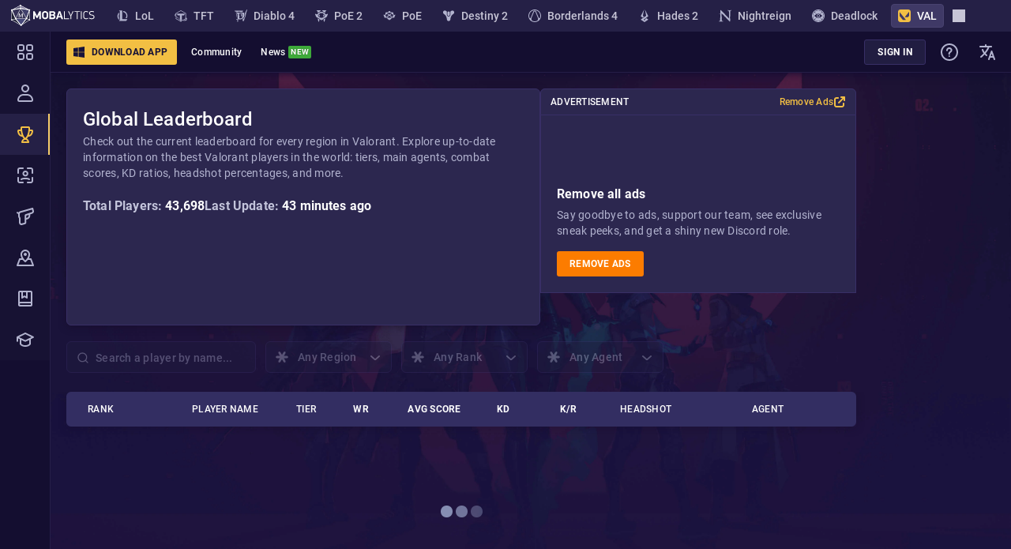

--- FILE ---
content_type: text/html; charset=utf-8
request_url: https://mobalytics.gg/valorant/leaderboard?page=1031
body_size: 32061
content:
<!doctype html><html lang="en"><head><meta charset="utf-8"/><meta name="viewport" content="width=device-width,initial-scale=1,shrink-to-fit=no"/><title data-rh="true">Valorant Ranks: Global Leaderboard Of Best Valorant Players – Mobalytisc.gg</title><link rel="preconnect" href="https://cdn.mobalytics.gg" crossorigin/><link rel="apple-touch-icon" sizes="180x180" href="/favicon/apple-touch-icon.png"/><link rel="icon" type="image/png" sizes="32x32" href="/favicon/favicon-32x32.png"/><link rel="icon" type="image/png" sizes="16x16" href="/favicon/favicon-16x16.png"/><link rel="manifest" href="/favicon/site.webmanifest"/><link rel="mask-icon" href="/favicon/safari-pinned-tab.svg" color="#2b2b2d"/><link rel="shortcut icon" href="/favicon/favicon.ico"/><meta name="msapplication-TileColor" content="#2b2b2d"/><meta name="msapplication-config" content="/favicon/browserconfig.xml"/><meta name="theme-color" content="#2b2b2d"/><meta name="mobalytics-in-game-overlay-marker"/><meta name="google-site-verification" content="HoFwbZB-YAfW6iNPS3VdM2bZEPXJYpgZTc7F4R0XEX4"/><link data-chunk="valorant-app" rel="preload" as="style" href="/static/css/valorant-app.89f8efe2.chunk.css">
<link data-chunk="main" rel="preload" as="style" href="/static/css/main.c6a96e79.css">
<link data-chunk="main" rel="preload" as="script" href="/static/js/runtime.ecfbc213.js">
<link data-chunk="main" rel="preload" as="script" href="/static/js/2779.331d29fd.js">
<link data-chunk="main" rel="preload" as="script" href="/static/js/main.097bbd00.js">
<link data-chunk="common-web-main-app" rel="preload" as="script" href="/static/js/common-web-main-app.c1f514a7.chunk.js">
<link data-chunk="dayjs-locale-en-js" rel="preload" as="script" href="/static/js/dayjs-locale-en-js.3250b53c.chunk.js">
<link data-chunk="valorant-app" rel="preload" as="script" href="/static/js/lexical.bb0c869a.chunk.js">
<link data-chunk="valorant-app" rel="preload" as="script" href="/static/js/8684.f2bae767.chunk.js">
<link data-chunk="valorant-app" rel="preload" as="script" href="/static/js/7029.b564fad8.chunk.js">
<link data-chunk="valorant-app" rel="preload" as="script" href="/static/js/121.7a911964.chunk.js">
<link data-chunk="valorant-app" rel="preload" as="script" href="/static/js/5370.6ae7d396.chunk.js">
<link data-chunk="valorant-app" rel="preload" as="script" href="/static/js/8173.2e76d70f.chunk.js">
<link data-chunk="valorant-app" rel="preload" as="script" href="/static/js/2024.5469b8ab.chunk.js">
<link data-chunk="valorant-app" rel="preload" as="script" href="/static/js/6194.155df1f1.chunk.js">
<link data-chunk="valorant-app" rel="preload" as="script" href="/static/js/1913.6dacb600.chunk.js">
<link data-chunk="valorant-app" rel="preload" as="script" href="/static/js/3233.c977f416.chunk.js">
<link data-chunk="valorant-app" rel="preload" as="script" href="/static/js/5934.a8de08ca.chunk.js">
<link data-chunk="valorant-app" rel="preload" as="script" href="/static/js/1012.c543950f.chunk.js">
<link data-chunk="valorant-app" rel="preload" as="script" href="/static/js/1808.17321a2f.chunk.js">
<link data-chunk="valorant-app" rel="preload" as="script" href="/static/js/661.d11b0b4f.chunk.js">
<link data-chunk="valorant-app" rel="preload" as="script" href="/static/js/4999.86ea5429.chunk.js">
<link data-chunk="valorant-app" rel="preload" as="script" href="/static/js/1642.5a906904.chunk.js">
<link data-chunk="valorant-app" rel="preload" as="script" href="/static/js/2376.c6733245.chunk.js">
<link data-chunk="valorant-app" rel="preload" as="script" href="/static/js/2929.32d1324a.chunk.js">
<link data-chunk="valorant-app" rel="preload" as="script" href="/static/js/9770.fd0af356.chunk.js">
<link data-chunk="valorant-app" rel="preload" as="script" href="/static/js/4907.4d78e88b.chunk.js">
<link data-chunk="valorant-app" rel="preload" as="script" href="/static/js/2130.9556ff1e.chunk.js">
<link data-chunk="valorant-app" rel="preload" as="script" href="/static/js/5687.1f697ab5.chunk.js">
<link data-chunk="valorant-app" rel="preload" as="script" href="/static/js/4062.5f6a7025.chunk.js">
<link data-chunk="valorant-app" rel="preload" as="script" href="/static/js/5581.3a18eff3.chunk.js">
<link data-chunk="valorant-app" rel="preload" as="script" href="/static/js/valorant-app.eaab3f81.chunk.js">
<link data-chunk="valorant-leaderboard-page" rel="preload" as="script" href="/static/js/7858.1b6b7dde.chunk.js">
<link data-chunk="valorant-leaderboard-page" rel="preload" as="script" href="/static/js/1300.ef4ae900.chunk.js">
<link data-chunk="valorant-leaderboard-page" rel="preload" as="script" href="/static/js/9193.f33250f3.chunk.js">
<link data-chunk="valorant-leaderboard-page" rel="preload" as="script" href="/static/js/4017.c19409ec.chunk.js">
<link data-chunk="valorant-leaderboard-page" rel="preload" as="script" href="/static/js/4564.61e971a3.chunk.js">
<link data-chunk="valorant-leaderboard-page" rel="preload" as="script" href="/static/js/5707.258c3bd9.chunk.js">
<link data-chunk="valorant-leaderboard-page" rel="preload" as="script" href="/static/js/4058.3e0e645e.chunk.js">
<link data-chunk="valorant-leaderboard-page" rel="preload" as="script" href="/static/js/9232.488b4a59.chunk.js">
<link data-chunk="valorant-leaderboard-page" rel="preload" as="script" href="/static/js/9173.ad8da7e4.chunk.js">
<link data-chunk="valorant-leaderboard-page" rel="preload" as="script" href="/static/js/9153.3358a95f.chunk.js">
<link data-chunk="valorant-leaderboard-page" rel="preload" as="script" href="/static/js/valorant-leaderboard-page.88ddccc4.chunk.js"><meta data-rh="true" name="description" content="Not a TOP player yet? Check the global Valorant Leaderboard (agents statistic, ranks, win rate etc) – best players on mobalytics.gg"/><meta data-rh="true" property="fb:app_id" content="504098493757911"/><meta data-rh="true" property="og:title" content="Valorant Ranks: Global Leaderboard Of Best Valorant Players – Mobalytisc.gg"/><meta data-rh="true" property="og:description" content="Not a TOP player yet? Check the global Valorant Leaderboard (agents statistic, ranks, win rate etc) – best players on mobalytics.gg"/><meta data-rh="true" property="og:type" content="website"/><meta data-rh="true" property="og:site_name" content="Mobalytics"/><meta data-rh="true" property="og:url" content="https://mobalytics.gg/valorant/leaderboard"/><meta data-rh="true" property="og:image" content="https://cdn.mobalytics.gg/assets/valorant/images/og-images/default.jpg"/><meta data-rh="true" property="og:locale" content="en_us"/><meta data-rh="true" name="twitter:card" content="summary_large_image"/><meta data-rh="true" name="twitter:title" content="Valorant Ranks: Global Leaderboard Of Best Valorant Players – Mobalytisc.gg"/><meta data-rh="true" name="twitter:description" content="Not a TOP player yet? Check the global Valorant Leaderboard (agents statistic, ranks, win rate etc) – best players on mobalytics.gg"/><meta data-rh="true" name="twitter:site" content="@Mobalytics"/><meta data-rh="true" name="twitter:creator" content="@Mobalytics"/><meta data-rh="true" name="twitter:image" content="https://cdn.mobalytics.gg/assets/valorant/images/og-images/default.jpg"/><link data-rh="true" rel="canonical" href="https://mobalytics.gg/valorant/leaderboard"/><link data-rh="true" rel="alternate" hrefLang="x-default" href="https://mobalytics.gg/valorant/leaderboard"/><link data-rh="true" rel="alternate" hrefLang="cs" href="https://mobalytics.gg/cs_cz/valorant/leaderboard"/><link data-rh="true" rel="alternate" hrefLang="de" href="https://mobalytics.gg/de_de/valorant/leaderboard"/><link data-rh="true" rel="alternate" hrefLang="en" href="https://mobalytics.gg/valorant/leaderboard"/><link data-rh="true" rel="alternate" hrefLang="es" href="https://mobalytics.gg/es_es/valorant/leaderboard"/><link data-rh="true" rel="alternate" hrefLang="fr" href="https://mobalytics.gg/fr_fr/valorant/leaderboard"/><link data-rh="true" rel="alternate" hrefLang="it" href="https://mobalytics.gg/it_it/valorant/leaderboard"/><link data-rh="true" rel="alternate" hrefLang="hu" href="https://mobalytics.gg/hu_hu/valorant/leaderboard"/><link data-rh="true" rel="alternate" hrefLang="el" href="https://mobalytics.gg/el_gr/valorant/leaderboard"/><link data-rh="true" rel="alternate" hrefLang="ja" href="https://mobalytics.gg/ja_jp/valorant/leaderboard"/><link data-rh="true" rel="alternate" hrefLang="ko" href="https://mobalytics.gg/ko_kr/valorant/leaderboard"/><link data-rh="true" rel="alternate" hrefLang="pl" href="https://mobalytics.gg/pl_pl/valorant/leaderboard"/><link data-rh="true" rel="alternate" hrefLang="pt" href="https://mobalytics.gg/pt_br/valorant/leaderboard"/><link data-rh="true" rel="alternate" hrefLang="ro" href="https://mobalytics.gg/ro_ro/valorant/leaderboard"/><link data-rh="true" rel="alternate" hrefLang="ru" href="https://mobalytics.gg/ru_ru/valorant/leaderboard"/><link data-rh="true" rel="alternate" hrefLang="tr" href="https://mobalytics.gg/tr_tr/valorant/leaderboard"/><link data-rh="true" rel="alternate" hrefLang="zh-hans" href="https://mobalytics.gg/zh_chs/valorant/leaderboard"/><link href="/static/css/main.c6a96e79.css" rel="stylesheet" /><link href="/static/css/valorant-app.89f8efe2.chunk.css" rel="stylesheet" /><style data-emotion="m-global 0"></style><style data-emotion="m-global animation-13tpl2j">@-webkit-keyframes animation-13tpl2j{0%{opacity:0;}}@keyframes animation-13tpl2j{0%{opacity:0;}}</style><style data-emotion="m-global animation-akswih">@-webkit-keyframes animation-akswih{from,to{opacity:0.1;}50%{opacity:1;}}@keyframes animation-akswih{from,to{opacity:0.1;}50%{opacity:1;}}</style><style data-emotion="m 19455 rm2qu6 1gtwhu9 1laa4zm jwp993 1ss7w08 v8z57z 1ti9hu 157xhr7 1p69bc5 1hf3it0 2i7e21 549q1w 18z4950 1hlqbnv 1mr3upz 1u0ilf6 trv7im 1aea8e4 190pqdk 1wv4onu 145gj6g 17xv770 1ww7cq9 10igvfn 1aa8l7x 47xh8o 110bhkl 1h9m8yf 1404nql 1e0h9uk 1ng7789 njn7bv 7h4k23 18ss57z 150a24d p0i13t 1wc58t7 3gmgrq qqa7t7 13wylk3 srjk1z pswav0 e0dnmk 1m0ike6 l0b3dm 16n6qhl 1l0fsug 1xxlohg 10w3mrw 9yccdj 42l82n 1wn4hlk lhqlqq sbmh9w meoofj 1nr47cf vnirnk sr5vgk ikb0jg 15ro8cj 1dog6gx 1m1v7gu ek9rew v6duxw qwvurt mi6bts x3nnp7 1qbu70p 1ci0yru 1jlrmzf oscls3 69rl7h e9ynhy 7e4kau 1pr1azn k9esq0 16b04ib 11qwzf8 1e2li7y 5r1gh5 10benyz 1r2owkg 1pbjlwa pnsqyb c9d0tg qpjwjo 1kdbejz 13h4voi 1aw3io5 inbvxe 16bwe9a 1o7qfk0 1a0j5yy qlz6jn 1v6ui0u kv8p5l 19thld5 grloyd 1hq9n74 1xqr16f 1rvrhq5 1g7ikb3 qk6261 1ozj7ki 1guls13 km0226 zlg1yg 10t93e1 7vaoxl 118zds0 1rsm676">.m-19455{width:100%;min-height:calc(100vh - var(--app-to-top-bar-height));--content-left:64px;}@media (max-width: 1023px){.m-19455{--content-left:0;}}.m-rm2qu6{display:-webkit-box;display:-webkit-flex;display:-ms-flexbox;display:flex;min-height:100%;position:relative;-webkit-flex-direction:column;-ms-flex-direction:column;flex-direction:column;}.m-1gtwhu9{-webkit-text-decoration:none;text-decoration:none;color:inherit;cursor:pointer;display:-webkit-box;display:-webkit-flex;display:-ms-flexbox;display:flex;-webkit-align-items:center;-webkit-box-align:center;-ms-flex-align:center;align-items:center;-webkit-box-pack:start;-ms-flex-pack:start;-webkit-justify-content:flex-start;justify-content:flex-start;overflow:hidden;}.m-1laa4zm{display:block;width:110px;height:28px;}.m-jwp993{position:fixed;top:calc(var(--app-top-banner-height) + var(--desktop-window-bar-height) + var(--app-games-bar-height));right:0;z-index:90;display:-webkit-box;display:-webkit-flex;display:-ms-flexbox;display:flex;-webkit-align-items:center;-webkit-box-align:center;-ms-flex-align:center;align-items:center;-webkit-box-pack:justify;-webkit-justify-content:space-between;justify-content:space-between;height:var(--app-top-bar-height);width:calc(100vw - var(--content-left));left:var(--content-left);padding-left:20px;-webkit-transition:left 200ms,width 200ms,top 200ms;transition:left 200ms,width 200ms,top 200ms;transition-timing-function:cubic-bezier(0.4, 0, 0.6, 1);-webkit-clip-path:polygon(0 0, 100% 0, 100% 2000%, 0 2000%);clip-path:polygon(0 0, 100% 0, 100% 2000%, 0 2000%);background:var(--nav-main-bg-color);box-shadow:2px 0 10px 1px #120b32;border-bottom:1px solid var(--nav-border-color);}@media (max-width: 1023px){.m-jwp993{display:none;}}.m-1ss7w08{display:-webkit-box;display:-webkit-flex;display:-ms-flexbox;display:flex;-webkit-align-items:center;-webkit-box-align:center;-ms-flex-align:center;align-items:center;-webkit-box-pack:start;-ms-flex-pack:start;-webkit-justify-content:flex-start;justify-content:flex-start;margin-right:6px;}.m-v8z57z{position:relative;box-sizing:border-box;-webkit-flex:0 0 auto;-ms-flex:0 0 auto;flex:0 0 auto;border-radius:3px;background:none;border:none;padding:4px 12px;outline:none;overflow:hidden;-webkit-transition:background-color 0.1s ease-in,opacity 0.1s ease-in,color 0.1s ease-in;transition:background-color 0.1s ease-in,opacity 0.1s ease-in,color 0.1s ease-in;font:700 1.4rem/2.4rem Roboto,sans-serif;letter-spacing:0.025rem;text-transform:uppercase;color:var(--general-white-100);white-space:nowrap;cursor:pointer;display:-webkit-inline-box;display:-webkit-inline-flex;display:-ms-inline-flexbox;display:inline-flex;-webkit-align-items:center;-webkit-box-align:center;-ms-flex-align:center;align-items:center;overflow:hidden;padding:4px 16px;font-size:12px;padding-left:8px;padding-right:12px;background-color:var(--general-gold-200);color:var(--general-base-500);margin-right:6px;}.m-v8z57z:disabled{cursor:default;}.m-v8z57z:hover{background-color:var(--general-gold-100);}.m-v8z57z:active{background-color:var(--general-gold-200);}.m-v8z57z:disabled{background-color:var(--general-gold-400);}.m-v8z57z img[src$='.svg'],.m-v8z57z img[src~='.svg?']{-webkit-filter:brightness(0) saturate(100%) invert(7%) sepia(60%) saturate(2213%) hue-rotate(231deg) brightness(96%) contrast(100%);filter:brightness(0) saturate(100%) invert(7%) sepia(60%) saturate(2213%) hue-rotate(231deg) brightness(96%) contrast(100%);}@media (max-width: 1023.98px){.m-v8z57z{display:none;}}.m-1ti9hu{display:-webkit-box;display:-webkit-flex;display:-ms-flexbox;display:flex;-webkit-flex-direction:column;-ms-flex-direction:column;flex-direction:column;-webkit-box-pack:center;-ms-flex-pack:center;-webkit-justify-content:center;justify-content:center;-webkit-align-items:center;-webkit-box-align:center;-ms-flex-align:center;align-items:center;margin-right:8px;}.m-157xhr7{width:16px;height:16px;}.m-1p69bc5{-webkit-box-flex:1;-webkit-flex-grow:1;-ms-flex-positive:1;flex-grow:1;text-align:center;}.m-1hf3it0{position:relative;height:100%;}@media (max-width: 0px){.m-1hf3it0{display:none;}}.m-2i7e21{display:-webkit-box;display:-webkit-flex;display:-ms-flexbox;display:flex;-webkit-align-items:center;-webkit-box-align:center;-ms-flex-align:center;align-items:center;-webkit-box-pack:center;-ms-flex-pack:center;-webkit-justify-content:center;justify-content:center;min-height:var(--app-top-bar-height);height:100%;padding:12px;cursor:pointer;}.m-2i7e21:hover{background:var(--general-base-300);}.m-2i7e21 img{-webkit-filter:brightness(0) saturate(100%) invert(100%) sepia(0%) saturate(7500%) hue-rotate(217deg) brightness(100%) contrast(111%);filter:brightness(0) saturate(100%) invert(100%) sepia(0%) saturate(7500%) hue-rotate(217deg) brightness(100%) contrast(111%);}.m-549q1w{font:500 1.2rem/2rem Roboto,sans-serif;letter-spacing:0.025rem;text-overflow:ellipsis;white-space:nowrap;overflow:hidden;max-width:12rem;color:var(--general-white-100);}@media (max-width: 1199.98px){.m-549q1w{font-size:1.2rem;max-width:10rem;}}.m-18z4950{display:none;position:absolute;min-width:20rem;width:100%;-webkit-animation:animation-13tpl2j 0.3s ease-in;animation:animation-13tpl2j 0.3s ease-in;}.m-1hlqbnv{-webkit-text-decoration:none;text-decoration:none;color:inherit;cursor:pointer;font:500 1.2rem/2rem Roboto,sans-serif;letter-spacing:0.025rem;display:block;color:var(--general-grey-100);background-color:var(--nav-main-bg-color);padding:1rem 1.2rem;border-left:1px solid var(--nav-border-color);border-right:1px solid var(--nav-border-color);text-align:left;}.m-1hlqbnv:hover{background-color:var(--general-base-300);border-right:2px solid var(--general-grey-100);}.m-1hlqbnv:last-child{border-bottom:1px solid var(--nav-border-color);}.m-1mr3upz{position:relative;height:100%;display:none;}@media (max-width: 0px){.m-1mr3upz{display:block;}}@media (max-width: 0px){.m-1mr3upz{display:none;}}.m-1u0ilf6{display:-webkit-box;display:-webkit-flex;display:-ms-flexbox;display:flex;color:var(--purple);}.m-1u0ilf6 svg{width:24px;height:24px;}.m-1u0ilf6 img{width:24px;height:24px;}.m-trv7im{display:-webkit-box;display:-webkit-flex;display:-ms-flexbox;display:flex;width:24px;height:24px;-webkit-filter:brightness(0) saturate(100%) invert(80%) sepia(11%) saturate(483%) hue-rotate(200deg) brightness(91%) contrast(85%);filter:brightness(0) saturate(100%) invert(80%) sepia(11%) saturate(483%) hue-rotate(200deg) brightness(91%) contrast(85%);}.m-1aea8e4{display:-webkit-box;display:-webkit-flex;display:-ms-flexbox;display:flex;-webkit-align-items:center;-webkit-box-align:center;-ms-flex-align:center;align-items:center;-webkit-box-pack:center;-ms-flex-pack:center;-webkit-justify-content:center;justify-content:center;display:-webkit-inline-box;display:-webkit-inline-flex;display:-ms-inline-flexbox;display:inline-flex;color:var(--general-white-100);background:#3ea93a;text-transform:uppercase;text-shadow:0 0 1px rgba(0, 0, 0, 0.5);padding:3px;font:700 1rem/1.2rem Roboto,sans-serif;letter-spacing:0.025rem;text-transform:uppercase;line-height:10px;border-radius:2px;background:#3ea93a;color:var(--general-white-100);margin-left:0.4rem;}.m-190pqdk{display:-webkit-box;display:-webkit-flex;display:-ms-flexbox;display:flex;position:relative;}.m-190pqdk:after{display:-webkit-box;display:-webkit-flex;display:-ms-flexbox;display:flex;-webkit-align-items:center;-webkit-box-align:center;-ms-flex-align:center;align-items:center;-webkit-box-pack:center;-ms-flex-pack:center;-webkit-justify-content:center;justify-content:center;position:absolute;top:-35%;right:-16px;border-radius:2px;padding:3px 2px 2px 3px;font:700 1rem/1.2rem Roboto,sans-serif;letter-spacing:0.025rem;text-transform:uppercase;color:var(--general-white-100);text-shadow:0 0 1px rgba(0, 0, 0, 0.5);}.m-190pqdk:after{background:#3ea93a;content:'new';}.m-1wv4onu{position:relative;height:100%;}.m-145gj6g{display:-webkit-box;display:-webkit-flex;display:-ms-flexbox;display:flex;-webkit-align-items:center;-webkit-box-align:center;-ms-flex-align:center;align-items:center;-webkit-box-pack:center;-ms-flex-pack:center;-webkit-justify-content:center;justify-content:center;min-height:var(--app-top-bar-height);height:100%;padding:12px;cursor:pointer;}.m-145gj6g:hover{background:var(--general-base-300);}.m-17xv770{display:none;position:absolute;min-width:20rem;width:100%;-webkit-animation:animation-13tpl2j 0.3s ease-in;animation:animation-13tpl2j 0.3s ease-in;left:-96px;}.m-1ww7cq9{display:-webkit-box;display:-webkit-flex;display:-ms-flexbox;display:flex;-webkit-align-items:center;-webkit-box-align:center;-ms-flex-align:center;align-items:center;-webkit-box-pack:center;-ms-flex-pack:center;-webkit-justify-content:center;justify-content:center;min-height:var(--app-top-bar-height);height:100%;padding:12px;cursor:pointer;}.m-1ww7cq9:hover{background:var(--general-base-300);}.m-10igvfn{position:fixed;top:calc(var(--app-top-banner-height) + var(--desktop-window-bar-height) + var(--app-games-bar-height));right:0;z-index:90;width:100%;-webkit-transform:translateY(0);-moz-transform:translateY(0);-ms-transform:translateY(0);transform:translateY(0);-webkit-transition:-webkit-transform 0.5s;transition:transform 0.5s;background:var(--xig35rr);}@media (min-width: 1024px){.m-10igvfn{display:none;}}.m-1aa8l7x{height:var(--app-top-bar-height);width:100%;padding:16px 24px;}@media (max-width: 575.98px){.m-1aa8l7x{padding:16px;}}.m-47xh8o{-webkit-text-decoration:none;text-decoration:none;color:inherit;cursor:pointer;}.m-110bhkl{width:40px;height:40px;-webkit-transform:translateY(2px);-moz-transform:translateY(2px);-ms-transform:translateY(2px);transform:translateY(2px);}.m-1h9m8yf{margin:0 16px;}.m-1404nql{display:-webkit-box;display:-webkit-flex;display:-ms-flexbox;display:flex;-webkit-flex-direction:column;-ms-flex-direction:column;flex-direction:column;position:fixed;left:0;top:calc(var(--app-top-banner-height) + var(--desktop-window-bar-height) + var(--app-games-bar-height));bottom:0;-webkit-transition:width ease-in 0.2s,top 0.2s;transition:width ease-in 0.2s,top 0.2s;will-change:width;width:64px;height:calc(100vh - var(--app-top-banner-height) - var(--desktop-window-bar-height) - var(--app-games-bar-height));background:var(--nav-main-bg-color);z-index:96;}@media (max-width: 1023px){.m-1404nql{display:none;}}.m-1e0h9uk{display:-webkit-box;display:-webkit-flex;display:-ms-flexbox;display:flex;-webkit-flex-direction:column;-ms-flex-direction:column;flex-direction:column;-webkit-box-flex:1;-webkit-flex-grow:1;-ms-flex-positive:1;flex-grow:1;width:100%;overflow-y:auto;overflow-x:hidden;border-right:1px solid var(--nav-border-color);}.m-1ng7789{position:relative;margin-left:var(--content-left);margin-top:var(--app-overall-header-height);min-height:var(--app-content-min-height);margin-bottom:var(--banner-mobile-ad-height);-webkit-transition:margin-left 200ms cubic-bezier(0.4, 0, 0.6, 1) 0ms,margin-top 200ms cubic-bezier(0.4, 0, 0.6, 1) 0ms,padding-right 200ms cubic-bezier(0.4, 0, 0.6, 1);transition:margin-left 200ms cubic-bezier(0.4, 0, 0.6, 1) 0ms,margin-top 200ms cubic-bezier(0.4, 0, 0.6, 1) 0ms,padding-right 200ms cubic-bezier(0.4, 0, 0.6, 1);}.m-njn7bv{display:-webkit-box;display:-webkit-flex;display:-ms-flexbox;display:flex;min-height:var(--app-content-min-height);--ads-top-offset:calc(var(--app-overall-header-height) + var(--layout-content-offset));--ads-contant-gap:16px;--ads-floating:0;--ads-enabled:0;--ads-margin:8px;--ads-enabled:1;--app-layout-occupied-right-width:calc(var(--ads-margin) + 400px * var(--ads-floating));margin-left:auto;margin-right:auto;}@media (min-width: 1233px){.m-njn7bv{--ads-floating:0;--app-layout-occupied-left-width:calc(var(--content-left) + var(--ads-margin));--app-layout-occupied-right-width:var(--ads-margin);}.m-njn7bv aside>div{position:-webkit-sticky;position:sticky;top:var(--ads-top-offset);margin-left:var(--ads-contant-gap);z-index:9;}}@media (max-width: 1232px){.m-njn7bv{--ads-floating:1;}.m-njn7bv aside>div{position:fixed;top:auto;margin-left:0;bottom:var(--ads-margin);z-index:101;}@media (max-width: 1023px){.m-njn7bv aside>div{bottom:58px;}}.m-njn7bv aside>div>div{display:none;}}.m-njn7bv aside>div{right:var(--ads-margin);}@media (min-width: 1232px){.m-njn7bv{max-width:calc(
              1136px +
                var(--extra-width-layout)
            );--ads-side-container-width:120px;}}@media (min-width: 1272px){.m-njn7bv{max-width:calc(
              1176px +
                var(--extra-width-layout)
            );--ads-side-container-width:160px;}}@media (min-width: 1412px){.m-njn7bv{max-width:calc(
              1316px +
                var(--extra-width-layout)
            );--ads-side-container-width:300px;}}@media (min-width: 1432px){.m-njn7bv{max-width:calc(
              1336px +
                var(--extra-width-layout)
            );--ads-side-container-width:320px;}}@media (min-width: 1448px){.m-njn7bv{max-width:calc(
              1352px +
                var(--extra-width-layout)
            );--ads-side-container-width:336px;}}@media (max-width: 1231px){.m-njn7bv{--ads-side-container-width:336px;max-width:1000px;}}.m-7h4k23{width:100%;max-width:calc(1000px + var(--extra-width-layout));-webkit-transition:max-width 0.3s ease;transition:max-width 0.3s ease;padding-bottom:90px;}@media (max-width: 1496px){.m-7h4k23{padding-bottom:250px;}}@media (max-width: 575.98px){.m-7h4k23{padding-bottom:0;}}.m-18ss57z{height:var(--app-content-min-height);top:0;left:0;right:0;-webkit-background-size:cover;background-size:cover;-webkit-background-position:center;background-position:center;background-repeat:no-repeat;}@media (max-width: 575.98px){.m-18ss57z{display:none;}}.m-150a24d{position:relative;}.m-p0i13t{display:inline-block;margin:0.6rem 0;}.m-p0i13t:first-child{margin-top:0;}.m-p0i13t:last-child{margin-bottom:0;}.m-1wc58t7{min-width:86rem;padding-left:20px;padding-right:20px;}.m-3gmgrq{width:100%;border-spacing:0;border-collapse:separate;}.m-qqa7t7{-webkit-user-select:none;-moz-user-select:none;-ms-user-select:none;user-select:none;background:#332e62;box-shadow:0 2px 10px rgba(21, 11, 37, 0.25);font:500 1.2rem/2rem Roboto,sans-serif;letter-spacing:0.025rem;text-transform:uppercase;color:var(--general-white-100);}.m-qqa7t7 th{padding:1.2rem 0.8rem;}.m-qqa7t7 th:first-child{padding:0;width:0.8rem;border-radius:6px 0 0 6px;}.m-qqa7t7 th:last-child{padding:0;width:0.8rem;border-radius:0 6px 6px 0;}.m-srjk1z{display:-webkit-box;display:-webkit-flex;display:-ms-flexbox;display:flex;-webkit-align-items:center;-webkit-box-align:center;-ms-flex-align:center;align-items:center;-webkit-box-pack:center;-ms-flex-pack:center;-webkit-justify-content:center;justify-content:center;}.m-pswav0{font:500 1.2rem/2rem Roboto,sans-serif;letter-spacing:0.025rem;text-transform:uppercase;}.m-e0dnmk{cursor:pointer;}.m-1m0ike6{height:1.6rem;}.m-l0b3dm{position:relative;cursor:pointer;background:var(--general-base-200);box-shadow:0 2px 10px rgba(21, 11, 37, 0.25);font:500 1.4rem/2rem Roboto,sans-serif;letter-spacing:0.025rem;color:var(--general-grey-100);}.m-l0b3dm td{padding:1.2rem 0.8rem;}.m-l0b3dm td:first-child{padding-left:1.6rem;border-radius:6px 0 0 6px;}.m-l0b3dm td:last-child{padding-right:1.6rem;border-radius:0 6px 6px 0;}.m-l0b3dm:hover .e1r8s7bo0{color:var(--general-gold-100);}.m-16n6qhl{width:0.6rem!important;padding:0.4rem!important;}.m-1l0fsug{text-align:center;color:var(--general-white-100);max-width:10rem;text-overflow:ellipsis;white-space:nowrap;overflow:hidden;height:4.8rem;max-width:12rem;padding:0!important;overflow:initial;}.m-1xxlohg{position:relative;display:-webkit-box;display:-webkit-flex;display:-ms-flexbox;display:flex;-webkit-align-items:center;-webkit-box-align:center;-ms-flex-align:center;align-items:center;}.m-10w3mrw{text-align:center;color:var(--general-white-100);max-width:10rem;text-overflow:ellipsis;white-space:nowrap;overflow:hidden;height:4.8rem;max-width:12rem;}.m-9yccdj{text-align:center;color:var(--general-white-100);max-width:10rem;text-overflow:ellipsis;white-space:nowrap;overflow:hidden;height:4.8rem;max-width:12rem;text-align:left;}.m-42l82n{text-align:center;color:var(--general-white-100);max-width:10rem;text-overflow:ellipsis;white-space:nowrap;overflow:hidden;height:4.8rem;max-width:12rem;padding-top:1rem!important;padding-bottom:1rem!important;display:-webkit-box;display:-webkit-flex;display:-ms-flexbox;display:flex;-webkit-align-items:center;-webkit-box-align:center;-ms-flex-align:center;align-items:center;-webkit-box-pack:center;-ms-flex-pack:center;-webkit-justify-content:center;justify-content:center;}.m-1wn4hlk{-webkit-transition:opacity 0.4s;transition:opacity 0.4s;width:100%;height:100%;display:block;width:2.8rem;height:2.8rem;}.m-lhqlqq{text-align:center;color:var(--general-white-100);max-width:10rem;text-overflow:ellipsis;white-space:nowrap;overflow:hidden;height:4.8rem;max-width:12rem;padding-top:0.8rem!important;padding-bottom:0.8rem!important;padding-right:0!important;max-width:100%;display:-webkit-box;display:-webkit-flex;display:-ms-flexbox;display:flex;-webkit-align-items:center;-webkit-box-align:center;-ms-flex-align:center;align-items:center;-webkit-box-pack:center;-ms-flex-pack:center;-webkit-justify-content:center;justify-content:center;}.m-lhqlqq .e17xzxlv3+.e17xzxlv3{margin-left:0.8rem;}.m-sbmh9w{display:block;border-radius:50%;-webkit-filter:drop-shadow(rgba(0, 0, 0, 0.1) 0 0 0);filter:drop-shadow(rgba(0, 0, 0, 0.1) 0 0 0);width:100px;height:100px;border:3px solid #9D1EC3;width:3rem;height:3rem;-webkit-transition:box-shadow ease 0.2s;transition:box-shadow ease 0.2s;margin-right:0.8rem;-webkit-flex-shrink:0;-ms-flex-negative:0;flex-shrink:0;}.m-sbmh9w span{display:block;width:100%;height:100%;border-radius:50%;border:1px solid var(--general-base-500);overflow:hidden;position:relative;z-index:2;}.m-sbmh9w img{display:block;width:100%;height:100%;border-radius:50%;-webkit-transform:scale(1.15);-moz-transform:scale(1.15);-ms-transform:scale(1.15);transform:scale(1.15);}.m-meoofj{display:block;border-radius:50%;-webkit-filter:drop-shadow(rgba(0, 0, 0, 0.1) 0 0 0);filter:drop-shadow(rgba(0, 0, 0, 0.1) 0 0 0);width:100px;height:100px;border:3px solid #F9DD31;width:3rem;height:3rem;-webkit-transition:box-shadow ease 0.2s;transition:box-shadow ease 0.2s;margin-right:0.8rem;-webkit-flex-shrink:0;-ms-flex-negative:0;flex-shrink:0;}.m-meoofj span{display:block;width:100%;height:100%;border-radius:50%;border:1px solid var(--general-base-500);overflow:hidden;position:relative;z-index:2;}.m-meoofj img{display:block;width:100%;height:100%;border-radius:50%;-webkit-transform:scale(1.15);-moz-transform:scale(1.15);-ms-transform:scale(1.15);transform:scale(1.15);}.m-1nr47cf{display:block;border-radius:50%;-webkit-filter:drop-shadow(rgba(0, 0, 0, 0.1) 0 0 0);filter:drop-shadow(rgba(0, 0, 0, 0.1) 0 0 0);width:100px;height:100px;border:3px solid #2DF5FB;width:3rem;height:3rem;-webkit-transition:box-shadow ease 0.2s;transition:box-shadow ease 0.2s;margin-right:0.8rem;-webkit-flex-shrink:0;-ms-flex-negative:0;flex-shrink:0;}.m-1nr47cf span{display:block;width:100%;height:100%;border-radius:50%;border:1px solid var(--general-base-500);overflow:hidden;position:relative;z-index:2;}.m-1nr47cf img{display:block;width:100%;height:100%;border-radius:50%;-webkit-transform:scale(1.15);-moz-transform:scale(1.15);-ms-transform:scale(1.15);transform:scale(1.15);}.m-vnirnk{margin-left:1.7rem;}.m-sr5vgk{height:1.2rem;}.m-ikb0jg{display:block;border-radius:50%;-webkit-filter:drop-shadow(rgba(0, 0, 0, 0.1) 0 0 0);filter:drop-shadow(rgba(0, 0, 0, 0.1) 0 0 0);width:100px;height:100px;border:3px solid #F38E5E;width:3rem;height:3rem;-webkit-transition:box-shadow ease 0.2s;transition:box-shadow ease 0.2s;margin-right:0.8rem;-webkit-flex-shrink:0;-ms-flex-negative:0;flex-shrink:0;}.m-ikb0jg span{display:block;width:100%;height:100%;border-radius:50%;border:1px solid var(--general-base-500);overflow:hidden;position:relative;z-index:2;}.m-ikb0jg img{display:block;width:100%;height:100%;border-radius:50%;-webkit-transform:scale(1.15);-moz-transform:scale(1.15);-ms-transform:scale(1.15);transform:scale(1.15);}.m-15ro8cj{display:block;border-radius:50%;-webkit-filter:drop-shadow(rgba(0, 0, 0, 0.1) 0 0 0);filter:drop-shadow(rgba(0, 0, 0, 0.1) 0 0 0);width:100px;height:100px;border:3px solid #C7F459;width:3rem;height:3rem;-webkit-transition:box-shadow ease 0.2s;transition:box-shadow ease 0.2s;margin-right:0.8rem;-webkit-flex-shrink:0;-ms-flex-negative:0;flex-shrink:0;}.m-15ro8cj span{display:block;width:100%;height:100%;border-radius:50%;border:1px solid var(--general-base-500);overflow:hidden;position:relative;z-index:2;}.m-15ro8cj img{display:block;width:100%;height:100%;border-radius:50%;-webkit-transform:scale(1.15);-moz-transform:scale(1.15);-ms-transform:scale(1.15);transform:scale(1.15);}.m-1dog6gx{display:block;border-radius:50%;-webkit-filter:drop-shadow(rgba(0, 0, 0, 0.1) 0 0 0);filter:drop-shadow(rgba(0, 0, 0, 0.1) 0 0 0);width:100px;height:100px;border:3px solid #62C55B;width:3rem;height:3rem;-webkit-transition:box-shadow ease 0.2s;transition:box-shadow ease 0.2s;margin-right:0.8rem;-webkit-flex-shrink:0;-ms-flex-negative:0;flex-shrink:0;}.m-1dog6gx span{display:block;width:100%;height:100%;border-radius:50%;border:1px solid var(--general-base-500);overflow:hidden;position:relative;z-index:2;}.m-1dog6gx img{display:block;width:100%;height:100%;border-radius:50%;-webkit-transform:scale(1.15);-moz-transform:scale(1.15);-ms-transform:scale(1.15);transform:scale(1.15);}.m-1m1v7gu{display:block;border-radius:50%;-webkit-filter:drop-shadow(rgba(0, 0, 0, 0.1) 0 0 0);filter:drop-shadow(rgba(0, 0, 0, 0.1) 0 0 0);width:100px;height:100px;border:3px solid #76CFDD;width:3rem;height:3rem;-webkit-transition:box-shadow ease 0.2s;transition:box-shadow ease 0.2s;margin-right:0.8rem;-webkit-flex-shrink:0;-ms-flex-negative:0;flex-shrink:0;}.m-1m1v7gu span{display:block;width:100%;height:100%;border-radius:50%;border:1px solid var(--general-base-500);overflow:hidden;position:relative;z-index:2;}.m-1m1v7gu img{display:block;width:100%;height:100%;border-radius:50%;-webkit-transform:scale(1.15);-moz-transform:scale(1.15);-ms-transform:scale(1.15);transform:scale(1.15);}.m-ek9rew{font-weight:400;color:var(--general-grey-100);text-align:left;margin-left:5px;}.m-v6duxw{display:block;border-radius:50%;-webkit-filter:drop-shadow(rgba(0, 0, 0, 0.1) 0 0 0);filter:drop-shadow(rgba(0, 0, 0, 0.1) 0 0 0);width:100px;height:100px;border:3px solid #9FA8B7;width:3rem;height:3rem;-webkit-transition:box-shadow ease 0.2s;transition:box-shadow ease 0.2s;margin-right:0.8rem;-webkit-flex-shrink:0;-ms-flex-negative:0;flex-shrink:0;}.m-v6duxw span{display:block;width:100%;height:100%;border-radius:50%;border:1px solid var(--general-base-500);overflow:hidden;position:relative;z-index:2;}.m-v6duxw img{display:block;width:100%;height:100%;border-radius:50%;-webkit-transform:scale(1.15);-moz-transform:scale(1.15);-ms-transform:scale(1.15);transform:scale(1.15);}.m-qwvurt{display:block;border-radius:50%;-webkit-filter:drop-shadow(rgba(0, 0, 0, 0.1) 0 0 0);filter:drop-shadow(rgba(0, 0, 0, 0.1) 0 0 0);width:100px;height:100px;border:3px solid #A217E3;width:3rem;height:3rem;-webkit-transition:box-shadow ease 0.2s;transition:box-shadow ease 0.2s;margin-right:0.8rem;-webkit-flex-shrink:0;-ms-flex-negative:0;flex-shrink:0;}.m-qwvurt span{display:block;width:100%;height:100%;border-radius:50%;border:1px solid var(--general-base-500);overflow:hidden;position:relative;z-index:2;}.m-qwvurt img{display:block;width:100%;height:100%;border-radius:50%;-webkit-transform:scale(1.15);-moz-transform:scale(1.15);-ms-transform:scale(1.15);transform:scale(1.15);}.m-mi6bts{container:ads-wrapper-container/inline-size;width:var(--ads-side-container-width);display:-webkit-box;display:-webkit-flex;display:-ms-flexbox;display:flex;-webkit-flex-direction:column;-ms-flex-direction:column;flex-direction:column;-webkit-align-items:flex-start;-webkit-box-align:flex-start;-ms-flex-align:flex-start;align-items:flex-start;gap:20px;}.m-x3nnp7{-webkit-flex-shrink:0;-ms-flex-negative:0;flex-shrink:0;}@media (min-width: 1097px){.m-x3nnp7{display:block;}}@media (max-width: 1096px){.m-x3nnp7{display:none;}}.m-1qbu70p{width:100%;display:-webkit-box;display:-webkit-flex;display:-ms-flexbox;display:flex;margin-bottom:20px;margin-top:4px;}.m-1ci0yru{display:-webkit-box;display:-webkit-flex;display:-ms-flexbox;display:flex;-webkit-flex-direction:column;-ms-flex-direction:column;flex-direction:column;position:relative;min-width:200px;border-radius:6px;background-color:var(--general-base-200);box-shadow:0 2px 10px 0 rgba(21, 11, 37, 0.5);border:1px solid var(--general-base-100);background-origin:border-box;background-repeat:no-repeat;-webkit-box-flex:1;-webkit-flex-grow:1;-ms-flex-positive:1;flex-grow:1;}.m-1jlrmzf{font:400 1.4rem/2rem Roboto,sans-serif;letter-spacing:0.025rem;color:var(--general-white-100);padding:12px 12px 16px;padding:0;height:100%;border-radius:6px;display:-webkit-box;display:-webkit-flex;display:-ms-flexbox;display:flex;-webkit-flex-direction:column;-ms-flex-direction:column;flex-direction:column;min-height:168px;}.m-oscls3{display:-webkit-box;display:-webkit-flex;display:-ms-flexbox;display:flex;-webkit-flex-direction:column;-ms-flex-direction:column;flex-direction:column;-webkit-align-items:flex-start;-webkit-box-align:flex-start;-ms-flex-align:flex-start;align-items:flex-start;max-width:820px;gap:12px;}.m-69rl7h{font:400 1.4rem/2rem Roboto,sans-serif;letter-spacing:0.025rem;display:inline-block;vertical-align:middle;color:var(--general-grey-200);color:var(--general-white-100);font:500 2.4rem/3.6rem Roboto,sans-serif;letter-spacing:0.015rem;}.m-69rl7h strong{color:var(--general-gold-200);font-weight:500;}.m-69rl7h a{color:#4496dd;}.m-69rl7h b,.m-69rl7h i,.m-69rl7h u{color:var(--general-white-100);}.m-69rl7h ul,.m-69rl7h ol{margin:0.4rem 0;padding-left:2.8rem;}.m-e9ynhy{font:400 1.4rem/2rem Roboto,sans-serif;letter-spacing:0.025rem;display:inline-block;vertical-align:middle;color:var(--general-grey-200);color:var(--general-grey-100);font:400 1.4rem/2rem Roboto,sans-serif;letter-spacing:0.025rem;}.m-e9ynhy strong{color:var(--general-gold-200);font-weight:500;}.m-e9ynhy a{color:#4496dd;}.m-e9ynhy b,.m-e9ynhy i,.m-e9ynhy u{color:var(--general-white-100);}.m-e9ynhy ul,.m-e9ynhy ol{margin:0.4rem 0;padding-left:2.8rem;}.m-7e4kau{display:-webkit-box;display:-webkit-flex;display:-ms-flexbox;display:flex;justify-self:flex-end;-webkit-align-self:flex-start;-ms-flex-item-align:flex-start;align-self:flex-start;gap:16px;margin-top:20px;}.m-1pr1azn{font:700 1.6rem/2.4rem Roboto,sans-serif;letter-spacing:0.015rem;color:#c3c4db;}.m-k9esq0{color:var(--general-white-100);}.m-16b04ib{display:-webkit-box;display:-webkit-flex;display:-ms-flexbox;display:flex;-webkit-align-items:center;-webkit-box-align:center;-ms-flex-align:center;align-items:center;-webkit-box-flex-wrap:wrap;-webkit-flex-wrap:wrap;-ms-flex-wrap:wrap;flex-wrap:wrap;margin-bottom:1.2rem;}.m-16b04ib >div{margin-bottom:1.2rem;margin-right:1.2rem;}.m-11qwzf8{max-width:240px;height:40px;background:var(--general-base-600);border:1px solid var(--general-base-100);box-sizing:border-box;border-radius:6px;width:24rem;}.m-11qwzf8:hover{border-color:var(--general-gold-200);background-color:var(--general-base-200);}.m-11qwzf8:focus-within{border-color:var(--general-gold-200);background-color:var(--general-base-200);}.m-1e2li7y{position:relative;display:-webkit-box;display:-webkit-flex;display:-ms-flexbox;display:flex;-webkit-align-items:center;-webkit-box-align:center;-ms-flex-align:center;align-items:center;-webkit-box-pack:justify;-webkit-justify-content:space-between;justify-content:space-between;width:100%;}.m-5r1gh5{display:-webkit-box;display:-webkit-flex;display:-ms-flexbox;display:flex;width:16px;height:16px;-webkit-filter:brightness(0) saturate(100%) invert(80%) sepia(11%) saturate(483%) hue-rotate(200deg) brightness(91%) contrast(85%);filter:brightness(0) saturate(100%) invert(80%) sepia(11%) saturate(483%) hue-rotate(200deg) brightness(91%) contrast(85%);margin-left:12px;}.m-10benyz{font:500 1.4rem/2rem Roboto,sans-serif;letter-spacing:0.025rem;-webkit-flex:1;-ms-flex:1;flex:1;height:40px;width:100%;border:none;outline:none;background:transparent;box-shadow:none;padding:0 8px;margin:0;color:var(--general-white-100);}.m-10benyz::-webkit-input-placeholder{color:var(--purple);}.m-10benyz::-moz-placeholder{color:var(--purple);}.m-10benyz:-ms-input-placeholder{color:var(--purple);}.m-10benyz::placeholder{color:var(--purple);}.m-10benyz:placeholder-shown{text-overflow:ellipsis;}.m-1r2owkg{position:relative;display:inline-block;min-width:160px;text-transform:capitalize;}.m-1pbjlwa{font:500 1.4rem/2rem Roboto,sans-serif;letter-spacing:0.025rem;display:-webkit-box;display:-webkit-flex;display:-ms-flexbox;display:flex;-webkit-box-pack:justify;-webkit-justify-content:space-between;justify-content:space-between;-webkit-align-items:center;-webkit-box-align:center;-ms-flex-align:center;align-items:center;cursor:pointer;width:100%;height:40px;padding:10px 12px;border-style:solid;border-radius:6px;border-color:var(--general-base-100);border-width:1px;background-color:var(--general-base-600);color:var(--general-grey-100);text-transform:inherit;}.m-1pbjlwa:hover{border-color:var(--general-gold-200);background-color:var(--martinique);}.m-1pbjlwa .m-13h4voi{-webkit-filter:brightness(0) saturate(100%) invert(80%) sepia(11%) saturate(483%) hue-rotate(200deg) brightness(91%) contrast(85%);filter:brightness(0) saturate(100%) invert(80%) sepia(11%) saturate(483%) hue-rotate(200deg) brightness(91%) contrast(85%);}.m-pnsqyb{text-overflow:ellipsis;white-space:nowrap;overflow:hidden;width:100%;text-align:left;}.m-c9d0tg{width:100%;display:-webkit-box;display:-webkit-flex;display:-ms-flexbox;display:flex;-webkit-align-items:center;-webkit-box-align:center;-ms-flex-align:center;align-items:center;}.m-qpjwjo{width:16px;height:16px;-webkit-flex:0 0 16px;-ms-flex:0 0 16px;flex:0 0 16px;-webkit-filter:brightness(0) saturate(100%) invert(80%) sepia(11%) saturate(483%) hue-rotate(200deg) brightness(91%) contrast(85%);filter:brightness(0) saturate(100%) invert(80%) sepia(11%) saturate(483%) hue-rotate(200deg) brightness(91%) contrast(85%);}.m-1kdbejz{margin-left:12px;}.m-13h4voi{width:16px;height:16px;-webkit-flex:0 0 16px;-ms-flex:0 0 16px;flex:0 0 16px;margin-left:4px;}.m-1aw3io5{margin-left:-20px;margin-right:-20px;}.m-inbvxe{overflow-y:hidden;}.m-16bwe9a{display:block;border-radius:50%;-webkit-filter:drop-shadow(rgba(0, 0, 0, 0.1) 0 0 0);filter:drop-shadow(rgba(0, 0, 0, 0.1) 0 0 0);width:100px;height:100px;border:3px solid #EABD74;width:3rem;height:3rem;-webkit-transition:box-shadow ease 0.2s;transition:box-shadow ease 0.2s;margin-right:0.8rem;-webkit-flex-shrink:0;-ms-flex-negative:0;flex-shrink:0;}.m-16bwe9a span{display:block;width:100%;height:100%;border-radius:50%;border:1px solid var(--general-base-500);overflow:hidden;position:relative;z-index:2;}.m-16bwe9a img{display:block;width:100%;height:100%;border-radius:50%;-webkit-transform:scale(1.15);-moz-transform:scale(1.15);-ms-transform:scale(1.15);transform:scale(1.15);}.m-1o7qfk0{display:block;border-radius:50%;-webkit-filter:drop-shadow(rgba(0, 0, 0, 0.1) 0 0 0);filter:drop-shadow(rgba(0, 0, 0, 0.1) 0 0 0);width:100px;height:100px;border:3px solid #608AD2;width:3rem;height:3rem;-webkit-transition:box-shadow ease 0.2s;transition:box-shadow ease 0.2s;margin-right:0.8rem;-webkit-flex-shrink:0;-ms-flex-negative:0;flex-shrink:0;}.m-1o7qfk0 span{display:block;width:100%;height:100%;border-radius:50%;border:1px solid var(--general-base-500);overflow:hidden;position:relative;z-index:2;}.m-1o7qfk0 img{display:block;width:100%;height:100%;border-radius:50%;-webkit-transform:scale(1.15);-moz-transform:scale(1.15);-ms-transform:scale(1.15);transform:scale(1.15);}.m-1a0j5yy{display:block;border-radius:50%;-webkit-filter:drop-shadow(rgba(0, 0, 0, 0.1) 0 0 0);filter:drop-shadow(rgba(0, 0, 0, 0.1) 0 0 0);width:100px;height:100px;border:3px solid #578DB3;width:3rem;height:3rem;-webkit-transition:box-shadow ease 0.2s;transition:box-shadow ease 0.2s;margin-right:0.8rem;-webkit-flex-shrink:0;-ms-flex-negative:0;flex-shrink:0;}.m-1a0j5yy span{display:block;width:100%;height:100%;border-radius:50%;border:1px solid var(--general-base-500);overflow:hidden;position:relative;z-index:2;}.m-1a0j5yy img{display:block;width:100%;height:100%;border-radius:50%;-webkit-transform:scale(1.15);-moz-transform:scale(1.15);-ms-transform:scale(1.15);transform:scale(1.15);}.m-qlz6jn{display:block;border-radius:50%;-webkit-filter:drop-shadow(rgba(0, 0, 0, 0.1) 0 0 0);filter:drop-shadow(rgba(0, 0, 0, 0.1) 0 0 0);width:100px;height:100px;border:3px solid #ACED98;width:3rem;height:3rem;-webkit-transition:box-shadow ease 0.2s;transition:box-shadow ease 0.2s;margin-right:0.8rem;-webkit-flex-shrink:0;-ms-flex-negative:0;flex-shrink:0;}.m-qlz6jn span{display:block;width:100%;height:100%;border-radius:50%;border:1px solid var(--general-base-500);overflow:hidden;position:relative;z-index:2;}.m-qlz6jn img{display:block;width:100%;height:100%;border-radius:50%;-webkit-transform:scale(1.15);-moz-transform:scale(1.15);-ms-transform:scale(1.15);transform:scale(1.15);}.m-1v6ui0u{display:block;border-radius:50%;-webkit-filter:drop-shadow(rgba(0, 0, 0, 0.1) 0 0 0);filter:drop-shadow(rgba(0, 0, 0, 0.1) 0 0 0);width:100px;height:100px;border:3px solid #AAAD98;width:3rem;height:3rem;-webkit-transition:box-shadow ease 0.2s;transition:box-shadow ease 0.2s;margin-right:0.8rem;-webkit-flex-shrink:0;-ms-flex-negative:0;flex-shrink:0;}.m-1v6ui0u span{display:block;width:100%;height:100%;border-radius:50%;border:1px solid var(--general-base-500);overflow:hidden;position:relative;z-index:2;}.m-1v6ui0u img{display:block;width:100%;height:100%;border-radius:50%;-webkit-transform:scale(1.15);-moz-transform:scale(1.15);-ms-transform:scale(1.15);transform:scale(1.15);}.m-kv8p5l{display:block;border-radius:50%;-webkit-filter:drop-shadow(rgba(0, 0, 0, 0.1) 0 0 0);filter:drop-shadow(rgba(0, 0, 0, 0.1) 0 0 0);width:100px;height:100px;border:3px solid #E17B49;width:3rem;height:3rem;-webkit-transition:box-shadow ease 0.2s;transition:box-shadow ease 0.2s;margin-right:0.8rem;-webkit-flex-shrink:0;-ms-flex-negative:0;flex-shrink:0;}.m-kv8p5l span{display:block;width:100%;height:100%;border-radius:50%;border:1px solid var(--general-base-500);overflow:hidden;position:relative;z-index:2;}.m-kv8p5l img{display:block;width:100%;height:100%;border-radius:50%;-webkit-transform:scale(1.15);-moz-transform:scale(1.15);-ms-transform:scale(1.15);transform:scale(1.15);}.m-19thld5{display:block;border-radius:50%;-webkit-filter:drop-shadow(rgba(0, 0, 0, 0.1) 0 0 0);filter:drop-shadow(rgba(0, 0, 0, 0.1) 0 0 0);width:100px;height:100px;border:3px solid #61CBB0;width:3rem;height:3rem;-webkit-transition:box-shadow ease 0.2s;transition:box-shadow ease 0.2s;margin-right:0.8rem;-webkit-flex-shrink:0;-ms-flex-negative:0;flex-shrink:0;}.m-19thld5 span{display:block;width:100%;height:100%;border-radius:50%;border:1px solid var(--general-base-500);overflow:hidden;position:relative;z-index:2;}.m-19thld5 img{display:block;width:100%;height:100%;border-radius:50%;-webkit-transform:scale(1.15);-moz-transform:scale(1.15);-ms-transform:scale(1.15);transform:scale(1.15);}.m-grloyd{display:block;border-radius:50%;-webkit-filter:drop-shadow(rgba(0, 0, 0, 0.1) 0 0 0);filter:drop-shadow(rgba(0, 0, 0, 0.1) 0 0 0);width:100px;height:100px;border:3px solid #7FE5FB;width:3rem;height:3rem;-webkit-transition:box-shadow ease 0.2s;transition:box-shadow ease 0.2s;margin-right:0.8rem;-webkit-flex-shrink:0;-ms-flex-negative:0;flex-shrink:0;}.m-grloyd span{display:block;width:100%;height:100%;border-radius:50%;border:1px solid var(--general-base-500);overflow:hidden;position:relative;z-index:2;}.m-grloyd img{display:block;width:100%;height:100%;border-radius:50%;-webkit-transform:scale(1.15);-moz-transform:scale(1.15);-ms-transform:scale(1.15);transform:scale(1.15);}.m-1hq9n74{display:block;border-radius:50%;-webkit-filter:drop-shadow(rgba(0, 0, 0, 0.1) 0 0 0);filter:drop-shadow(rgba(0, 0, 0, 0.1) 0 0 0);width:100px;height:100px;border:3px solid #90AA75;width:3rem;height:3rem;-webkit-transition:box-shadow ease 0.2s;transition:box-shadow ease 0.2s;margin-right:0.8rem;-webkit-flex-shrink:0;-ms-flex-negative:0;flex-shrink:0;}.m-1hq9n74 span{display:block;width:100%;height:100%;border-radius:50%;border:1px solid var(--general-base-500);overflow:hidden;position:relative;z-index:2;}.m-1hq9n74 img{display:block;width:100%;height:100%;border-radius:50%;-webkit-transform:scale(1.15);-moz-transform:scale(1.15);-ms-transform:scale(1.15);transform:scale(1.15);}.m-1xqr16f{display:block;border-radius:50%;-webkit-filter:drop-shadow(rgba(0, 0, 0, 0.1) 0 0 0);filter:drop-shadow(rgba(0, 0, 0, 0.1) 0 0 0);width:100px;height:100px;border:3px solid #325CD7;width:3rem;height:3rem;-webkit-transition:box-shadow ease 0.2s;transition:box-shadow ease 0.2s;margin-right:0.8rem;-webkit-flex-shrink:0;-ms-flex-negative:0;flex-shrink:0;}.m-1xqr16f span{display:block;width:100%;height:100%;border-radius:50%;border:1px solid var(--general-base-500);overflow:hidden;position:relative;z-index:2;}.m-1xqr16f img{display:block;width:100%;height:100%;border-radius:50%;-webkit-transform:scale(1.15);-moz-transform:scale(1.15);-ms-transform:scale(1.15);transform:scale(1.15);}.m-1rvrhq5{display:block;border-radius:50%;-webkit-filter:drop-shadow(rgba(0, 0, 0, 0.1) 0 0 0);filter:drop-shadow(rgba(0, 0, 0, 0.1) 0 0 0);width:100px;height:100px;border:3px solid #4D47F5;width:3rem;height:3rem;-webkit-transition:box-shadow ease 0.2s;transition:box-shadow ease 0.2s;margin-right:0.8rem;-webkit-flex-shrink:0;-ms-flex-negative:0;flex-shrink:0;}.m-1rvrhq5 span{display:block;width:100%;height:100%;border-radius:50%;border:1px solid var(--general-base-500);overflow:hidden;position:relative;z-index:2;}.m-1rvrhq5 img{display:block;width:100%;height:100%;border-radius:50%;-webkit-transform:scale(1.15);-moz-transform:scale(1.15);-ms-transform:scale(1.15);transform:scale(1.15);}.m-1g7ikb3{display:block;border-radius:50%;-webkit-filter:drop-shadow(rgba(0, 0, 0, 0.1) 0 0 0);filter:drop-shadow(rgba(0, 0, 0, 0.1) 0 0 0);width:100px;height:100px;border:3px solid #3763F6;width:3rem;height:3rem;-webkit-transition:box-shadow ease 0.2s;transition:box-shadow ease 0.2s;margin-right:0.8rem;-webkit-flex-shrink:0;-ms-flex-negative:0;flex-shrink:0;}.m-1g7ikb3 span{display:block;width:100%;height:100%;border-radius:50%;border:1px solid var(--general-base-500);overflow:hidden;position:relative;z-index:2;}.m-1g7ikb3 img{display:block;width:100%;height:100%;border-radius:50%;-webkit-transform:scale(1.15);-moz-transform:scale(1.15);-ms-transform:scale(1.15);transform:scale(1.15);}.m-qk6261{display:block;border-radius:50%;-webkit-filter:drop-shadow(rgba(0, 0, 0, 0.1) 0 0 0);filter:drop-shadow(rgba(0, 0, 0, 0.1) 0 0 0);width:100px;height:100px;border:3px solid #924CEE;width:3rem;height:3rem;-webkit-transition:box-shadow ease 0.2s;transition:box-shadow ease 0.2s;margin-right:0.8rem;-webkit-flex-shrink:0;-ms-flex-negative:0;flex-shrink:0;}.m-qk6261 span{display:block;width:100%;height:100%;border-radius:50%;border:1px solid var(--general-base-500);overflow:hidden;position:relative;z-index:2;}.m-qk6261 img{display:block;width:100%;height:100%;border-radius:50%;-webkit-transform:scale(1.15);-moz-transform:scale(1.15);-ms-transform:scale(1.15);transform:scale(1.15);}.m-1ozj7ki{display:-webkit-box;display:-webkit-flex;display:-ms-flexbox;display:flex;-webkit-box-pack:center;-ms-flex-pack:center;-webkit-justify-content:center;justify-content:center;-webkit-align-items:center;-webkit-box-align:center;-ms-flex-align:center;align-items:center;margin-top:12px;margin-bottom:16px;}.m-1guls13{-webkit-text-decoration:none;text-decoration:none;color:inherit;cursor:pointer;margin-right:8px;-webkit-user-select:none;-moz-user-select:none;-ms-user-select:none;user-select:none;}.m-1guls13:last-child{margin-right:0;}@media (max-width: 575.98px){.m-1guls13{display:none;}}.m-km0226{font:400 1.2rem/2rem Roboto,sans-serif;letter-spacing:0.025rem;text-overflow:ellipsis;white-space:nowrap;overflow:hidden;position:relative;cursor:pointer;background:none;border:none;padding:0;outline:none;font-style:normal;color:#fff;-webkit-transition:background-color 0.2s ease-in,opacity 0.2s ease-in,color 0.2s ease-in;transition:background-color 0.2s ease-in,opacity 0.2s ease-in,color 0.2s ease-in;-webkit-flex:0 0 auto;-ms-flex:0 0 auto;flex:0 0 auto;padding:8px 12px;border-radius:3px;min-width:100px;color:#ababc9;background-color:rgba(25, 20, 54, 0.7);border:1px solid var(--kinky-shark);-webkit-transition:background-color 0.2s ease-in,border 0.2s ease-in,color 0.2s ease-in;transition:background-color 0.2s ease-in,border 0.2s ease-in,color 0.2s ease-in;font-weight:900;width:50px;min-width:auto;}.m-km0226:disabled{cursor:default;}.m-km0226:hover{background-color:rgba(29, 21, 70, 0.4);color:#4a9df7;}.m-zlg1yg{-webkit-text-decoration:none;text-decoration:none;color:inherit;cursor:pointer;margin-right:8px;-webkit-user-select:none;-moz-user-select:none;-ms-user-select:none;user-select:none;}.m-zlg1yg:last-child{margin-right:0;}.m-10t93e1{font:400 1.2rem/2rem Roboto,sans-serif;letter-spacing:0.025rem;text-overflow:ellipsis;white-space:nowrap;overflow:hidden;position:relative;cursor:pointer;background:none;border:none;padding:0;outline:none;font-style:normal;color:#fff;-webkit-transition:background-color 0.2s ease-in,opacity 0.2s ease-in,color 0.2s ease-in;transition:background-color 0.2s ease-in,opacity 0.2s ease-in,color 0.2s ease-in;-webkit-flex:0 0 auto;-ms-flex:0 0 auto;flex:0 0 auto;padding:8px 12px;border-radius:3px;min-width:100px;color:#ababc9;background-color:#2d244f;border:1px solid #ababc9;-webkit-transition:background-color 0.2s ease-in,border 0.2s ease-in,color 0.2s ease-in;transition:background-color 0.2s ease-in,border 0.2s ease-in,color 0.2s ease-in;font-weight:900;width:50px;min-width:auto;}.m-10t93e1:disabled{cursor:default;}.m-10t93e1:hover{background-color:rgba(29, 21, 70, 0.4);color:#4a9df7;}.m-7vaoxl{display:-webkit-box;display:-webkit-flex;display:-ms-flexbox;display:flex;-webkit-box-pack:center;-ms-flex-pack:center;-webkit-justify-content:center;justify-content:center;-webkit-align-items:center;-webkit-box-align:center;-ms-flex-align:center;align-items:center;font:400 1.6rem/2.4rem Roboto,sans-serif;letter-spacing:0.015rem;color:var(--general-grey-200);}.m-118zds0{color:var(--general-white-100);padding:4px;}.m-1rsm676{display:block;border-radius:50%;-webkit-filter:drop-shadow(rgba(0, 0, 0, 0.1) 0 0 0);filter:drop-shadow(rgba(0, 0, 0, 0.1) 0 0 0);width:100px;height:100px;border:3px solid #E030D2;width:3rem;height:3rem;-webkit-transition:box-shadow ease 0.2s;transition:box-shadow ease 0.2s;margin-right:0.8rem;-webkit-flex-shrink:0;-ms-flex-negative:0;flex-shrink:0;}.m-1rsm676 span{display:block;width:100%;height:100%;border-radius:50%;border:1px solid var(--general-base-500);overflow:hidden;position:relative;z-index:2;}.m-1rsm676 img{display:block;width:100%;height:100%;border-radius:50%;-webkit-transform:scale(1.15);-moz-transform:scale(1.15);-ms-transform:scale(1.15);transform:scale(1.15);}</style></head><body><div id="root"><style data-emotion="g-global 86ey6o">html{line-height:1.15;-webkit-text-size-adjust:100%;}body{margin:0;}main{display:block;}h1{font-size:2em;margin:0.67em 0;}hr{box-sizing:content-box;height:0;overflow:visible;}pre{font-family:monospace,monospace;font-size:1em;}a{background-color:transparent;}abbr[title]{border-bottom:none;-webkit-text-decoration:underline;text-decoration:underline;-webkit-text-decoration:underline dotted;text-decoration:underline dotted;}b,strong{font-weight:bolder;}code,kbd,samp{font-family:monospace,monospace;font-size:1em;}small{font-size:80%;}sub,sup{font-size:75%;line-height:0;position:relative;vertical-align:baseline;}sub{bottom:-0.25em;}sup{top:-0.5em;}img{border-style:none;}button,input,optgroup,select,textarea{font-family:inherit;font-size:100%;line-height:1.15;margin:0;}button,input{overflow:visible;}button,select{text-transform:none;}button,[type="button"],[type="reset"],[type="submit"]{-webkit-appearance:button;}button::-moz-focus-inner,[type="button"]::-moz-focus-inner,[type="reset"]::-moz-focus-inner,[type="submit"]::-moz-focus-inner{border-style:none;padding:0;}button:-moz-focusring,[type="button"]:-moz-focusring,[type="reset"]:-moz-focusring,[type="submit"]:-moz-focusring{outline:1px dotted ButtonText;}fieldset{padding:0.35em 0.75em 0.625em;}legend{box-sizing:border-box;color:inherit;display:table;max-width:100%;padding:0;white-space:normal;}progress{vertical-align:baseline;}textarea{overflow:auto;}[type="checkbox"],[type="radio"]{box-sizing:border-box;padding:0;}[type="number"]::-webkit-inner-spin-button,[type="number"]::-webkit-outer-spin-button{height:auto;}[type="search"]{-webkit-appearance:textfield;outline-offset:-2px;}[type="search"]::-webkit-search-decoration{-webkit-appearance:none;}::-webkit-file-upload-button{-webkit-appearance:button;font:inherit;}details{display:block;}summary{display:-webkit-box;display:-webkit-list-item;display:-ms-list-itembox;display:list-item;}template{display:none;}[hidden]{display:none;}:root{--general-white-100:#ffffff;--general-base-100:#382f66;--general-base-200:#2c274f;--general-base-300:#252046;--general-base-400:#1d1546;--general-base-500:#151136;--general-base-600:#211d41;--general-grey-100:#b3b4d0;--general-grey-200:#8890b5;--general-grey-300:#6b6889;--general-grey-400:#828396;--general-dark-blue-100:#7375c9;--general-dark-blue-200:#565895;--general-dark-blue-300:#3a3c72;--general-dark-blue-400:#333459;--general-dark-blue-500:#25204a;--general-blue-100:#85d0ff;--general-blue-200:#38c6f4;--general-blue-300:#36a5d7;--general-blue-400:#3485ba;--general-blue-500:#32649d;--general-blue-600:#304480;--general-gold-100:#f5d075;--general-gold-200:#f2bf43;--general-gold-300:#efaf15;--general-gold-400:#8f680a;--general-orange-100:#ff8916;--general-orange-200:#fc7c00;--general-orange-300:#c96403;--general-orange-400:#6b4622;--general-yellow-100:#ffb257;--general-yellow-200:#614e3c;--general-cherry-100:#d74661;--general-cherry-200:#ce2c49;--general-cherry-300:#a4233a;--general-cherry-400:#691625;--general-red-100:#e54787;--general-red-200:#612658;--general-green-100:#47cc42;--general-green-200:#3ea83a;--general-green-300:#33504b;--general-light-green-100:#1dc49b;--general-purple-100:#bf3cd5;--social-network-riot:#bf373b;--social-network-google:#db4437;--social-network-youtube:#e63621;--social-network-faceit:#ff5500;--social-network-reddit:#ff5700;--social-network-steam:#5c7e0f;--social-network-twitch:#6441a5;--social-network-discord:#7289da;--social-network-facebook:#0773f6;--social-network-twitter:#000000;--lol-tier-iron:#b5a58b;--lol-tier-bronze:#8c523a;--lol-tier-silver:#84969b;--lol-tier-gold:#f0b753;--lol-tier-platinum:#4a927c;--lol-tier-emerald:#48c750;--lol-tier-diamond:#716bf6;--lol-tier-master:#ed5eba;--lol-tier-grandmaster:#ce4039;--lol-tier-challenger:#40c0de;--lol-gpi-fighting:#f46b1b;--lol-gpi-farming:#f8d749;--lol-gpi-vision:#5acbf5;--lol-gpi-aggression:#bc3435;--lol-gpi-survivability:#9651d6;--lol-gpi-consistency:#d4a7c4;--lol-gpi-versatility:#dd3583;--lol-gpi-objectives:#8bcc54;--lol-keystone-precision:#dca35c;--lol-keystone-domination:#b55862;--lol-keystone-sorcery:#9facfa;--lol-keystone-resolve:#70ca69;--lol-keystone-inspiration:#80d1e8;--tft-champion-level-level-1:#afafaf;--tft-champion-level-level-2:#1bc660;--tft-champion-level-level-3:#0b6cc3;--tft-champion-level-level-4:#f947c6;--tft-champion-level-level-5:#fe8900;--tft-champion-level-level-6:#75dff9;--tft-champion-level-level-7:#ac2185;--tft-champion-level-level-8:#f3cf5a;--placement-first-100:#e5a109;--placement-first-200:#a27207;--placement-second-100:#cccaca;--placement-second-200:#858585;--placement-third-100:#d7977b;--placement-third-200:#6f4939;--placement-fourth-100:#bba17a;--placement-five-100:#f3b4b9;--placement-five-200:#ff7761;--abilities-power:#9ffaf2;--abilities-haste:#ece1cc;--abilities-armor:#ee573d;--abilities-speed:#fbc74a;--abilities-damage:#f28017;--abilities-crit-chance:#ff7761;--abilities-health:#17a25d;--abilities-magic-resist:#d18dd1;--abilities-mana:#24c3f4;--abilities-flex:#7c49f6;}:root{--nav-main-bg-color:#140e30;--nav-hover-bg-color:#271c37;--nav-border-color:#251e47;--purple:#aaabca;--success:#00b972;--greeny:#4cb748;--greeny-blue:#3cbdc2;--gold:#bd9e59;--strong-cyan:#18bd9b;--pink:#c848c3;--bright-pink:#ff2576;--twilight:#565697;--yellow:#ffc306;--dark-violet:#252146;--martinique:#2e2a4f;--kinky-shark:#392b68;--satiric-shark:#312955;--arid-shark:#3b2d6a;--chosen:#ad4cce;--black-russian:#11172c;--black:#000;--warning:#ffb257;--tags-soon:#6c65b4;}.tippy-box[data-animation='fade'][data-state='hidden']{opacity:0;}[data-tippy-root]{max-width:calc(100vw - 10px);}.tippy-box{position:relative;color:#fff;background-color:transparent;border-radius:4px;font-size:14px;line-height:1.4;white-space:normal;outline:0;transition-property:transform,visibility,opacity;}.tippy-box[data-placement^='top']>.tippy-arrow{bottom:0;}.tippy-box[data-placement^='top']>.tippy-arrow:before{bottom:-7px;left:0;border-width:8px 8px 0;border-top-color:initial;transform-origin:center top;}.tippy-box[data-placement^='bottom']>.tippy-arrow{top:0;}.tippy-box[data-placement^='bottom']>.tippy-arrow:before{top:-7px;left:0;border-width:0 8px 8px;border-bottom-color:initial;transform-origin:center bottom;}.tippy-box[data-placement^='left']>.tippy-arrow{right:0;}.tippy-box[data-placement^='left']>.tippy-arrow:before{border-width:8px 0 8px 8px;border-left-color:initial;right:-7px;transform-origin:center left;}.tippy-box[data-placement^='right']>.tippy-arrow{left:0;}.tippy-box[data-placement^='right']>.tippy-arrow:before{left:-7px;border-width:8px 8px 8px 0;border-right-color:initial;transform-origin:center right;}.tippy-box[data-inertia][data-state='visible']{transition-timing-function:cubic-bezier(0.54, 1.5, 0.38, 1.11);}.tippy-arrow{width:16px;height:16px;display:none;}.tippy-arrow:before{content:'';position:absolute;border-color:transparent;border-style:solid;}.tippy-content{position:relative;padding:5px 9px;z-index:1;}p{margin:0;}a{-webkit-text-decoration:none;text-decoration:none;}html *{box-sizing:border-box;outline:none!important;}button{border:none;background-color:transparent;}h1,h2,h3{margin:0;}mark{background:unset;color:white;}@-webkit-keyframes fadeInNav{from{opacity:0;}to{opacity:1;}}@keyframes fadeInNav{from{opacity:0;}to{opacity:1;}}.fadeInNavClassName{-webkit-animation:fadeInNav 0.2s ease forwards;animation:fadeInNav 0.2s ease forwards;}input:-webkit-autofill,input:-webkit-autofill:hover,input:-webkit-autofill:focus,input:-webkit-autofill:active{-webkit-box-shadow:0 0 0 30px white inset!important;}:root{--scrollbar-width:6px;--scrollbar-height:6px;}*{scrollbar-width:thin;scrollbar-color:#66689f transparent;}::-webkit-scrollbar{width:var(--scrollbar-width);height:var(--scrollbar-height);}::-webkit-scrollbar-thumb{border:0;background-color:#66689f!important;border-radius:2px!important;}::-webkit-scrollbar-thumb:hover{background-color:#66689f;cursor:pointer;}::-webkit-scrollbar-thumb:active{background-color:#66689f!important;}::-webkit-scrollbar-track{background:rgba(0, 0, 0, 0);}::-webkit-scrollbar-corner{background:rgba(0, 0, 0, 0);}html,body{outline:none;margin:0;width:100%;height:100%;background:var(--general-base-500);}html{overflow-x:hidden;font-family:'Roboto',sans-serif;-webkit-font-smoothing:subpixel-antialiased;}@media only screen and (min-width: 320px){html{font-size:8px;}}@media only screen and (min-width: 768px){html{font-size:10px;}}#root{min-height:100%;}:root{--desktop-window-bar-height:0px;--toastify-z-index:999999!important;}#_hj_feedback_container >div{position:fixed!important;bottom:67px!important;left:17px!important;-webkit-transform:scale(0.58);-moz-transform:scale(0.58);-ms-transform:scale(0.58);transform:scale(0.58);transform-origin:left bottom;}@media (max-width: 1023px){#_hj_feedback_container >div{display:none;}}</style><style data-emotion="g-global mer3xk">:root{--extra-width-layout:0px;--app-sidebar-item-height:52px;--app-content-min-width:calc(100% - var(--content-left));--app-top-banner-height:0px;--app-top-bar-height:52px;--app-games-bar-height:40px;--app-to-top-bar-height:calc(
      var(--desktop-window-bar-height) + var(--app-top-banner-height) + var(--app-games-bar-height)
    );--app-overall-header-height:calc(
      var(--desktop-window-bar-height) + var(--app-top-banner-height) + var(--app-top-bar-height) +
        var(--app-games-bar-height)
    );--fullscreen-mode-top-offset:calc(var(--desktop-window-bar-height) + var(--app-top-banner-height));--app-content-min-height:calc(100vh - var(--app-overall-header-height));}@media (min-width: 1680px){:root{--extra-width-layout:0px;}}@media (max-width: 1023px){:root{--app-top-banner-height:0px;--app-top-bar-height:74px;--app-games-bar-height:0px;}}</style><div class="m-rm2qu6"><div class="m-19455"><div class="xixxii4 x26nxgt x1smbzo7 xh8yej3 x1hagc1n xcxoh0a xrvj5dj x1rkzygb x1a1oztq"><a class="x78zum5 xkuygi9 m-1gtwhu9" data-google-interstitial="false" href="/valorant"><img src="https://cdn.mobalytics.gg/assets/common/icons/mobalytics-logo/logo-mobalytics-expanded-fixed.svg" alt="Mobalytics" loading="lazy" class="m-1laa4zm"/></a><div class="x78zum5 xxhr3t x6s0dn4 x1n2onr6 xuxw1ft xozqiw3 xh8yej3"><div class="xb3r6kr xxhr3t x1iyjqo2 x78zum5 x6s0dn4 x1a02dak" style="height:34px;padding-right:48px" data-testid="navbar-game-list"><div style="opacity:1;pointer-events:auto"><a href="https://mobalytics.gg/lol" data-google-interstitial="false"><div class="xxzb6uj"><div class="x78zum5 x6s0dn4 x1nhvcw1 x14atkfc x5yr21d xdqdrvq x12oqio5 xfj9a5l"><img class="x1kky2od xlup9mm x1db2dqx" style="filter:brightness(0) saturate(100%) invert(80%) sepia(11%) saturate(483%) hue-rotate(200deg) brightness(91%) contrast(85%)" src="https://cdn.mobalytics.gg/assets/common/icons/ngf-games/lol.svg?v1" alt="League of Legends" loading="lazy"/><div class="x1h7s0lp xqd23zs">LoL</div></div></div></a></div><div style="opacity:1;pointer-events:auto"><a href="https://mobalytics.gg/tft" data-google-interstitial="false"><div class="xxzb6uj"><div class="x78zum5 x6s0dn4 x1nhvcw1 x14atkfc x5yr21d xdqdrvq x12oqio5 xfj9a5l"><img class="x1kky2od xlup9mm x1db2dqx" style="filter:brightness(0) saturate(100%) invert(80%) sepia(11%) saturate(483%) hue-rotate(200deg) brightness(91%) contrast(85%)" src="https://cdn.mobalytics.gg/assets/common/icons/ngf-games/tft.svg?v1" alt="Teamfight Tactics" loading="lazy"/><div class="x1h7s0lp xqd23zs">TFT</div></div></div></a></div><div style="opacity:1;pointer-events:auto"><a href="https://mobalytics.gg/diablo-4" data-google-interstitial="false"><div class="xxzb6uj"><div class="x78zum5 x6s0dn4 x1nhvcw1 x14atkfc x5yr21d xdqdrvq x12oqio5 xfj9a5l"><img class="x1kky2od xlup9mm x1db2dqx" style="filter:brightness(0) saturate(100%) invert(80%) sepia(11%) saturate(483%) hue-rotate(200deg) brightness(91%) contrast(85%)" src="https://cdn.mobalytics.gg/assets/common/icons/ngf-games/diablo-4.svg?v1" alt="Diablo 4" loading="lazy"/><div class="x1h7s0lp xqd23zs">Diablo 4</div></div></div></a></div><div style="opacity:1;pointer-events:auto"><a href="https://mobalytics.gg/poe-2" data-google-interstitial="false"><div class="xxzb6uj"><div class="x78zum5 x6s0dn4 x1nhvcw1 x14atkfc x5yr21d xdqdrvq x12oqio5 xfj9a5l"><img class="x1kky2od xlup9mm x1db2dqx" style="filter:brightness(0) saturate(100%) invert(80%) sepia(11%) saturate(483%) hue-rotate(200deg) brightness(91%) contrast(85%)" src="https://cdn.mobalytics.gg/assets/common/icons/ngf-games/poe-2.svg?v1" alt="Path of Exile 2" loading="lazy"/><div class="x1h7s0lp xqd23zs">PoE 2</div></div></div></a></div><div style="opacity:1;pointer-events:auto"><a href="https://mobalytics.gg/poe" data-google-interstitial="false"><div class="xxzb6uj"><div class="x78zum5 x6s0dn4 x1nhvcw1 x14atkfc x5yr21d xdqdrvq x12oqio5 xfj9a5l"><img class="x1kky2od xlup9mm x1db2dqx" style="filter:brightness(0) saturate(100%) invert(80%) sepia(11%) saturate(483%) hue-rotate(200deg) brightness(91%) contrast(85%)" src="https://cdn.mobalytics.gg/assets/common/icons/ngf-games/poe.svg?v1" alt="Path of Exile" loading="lazy"/><div class="x1h7s0lp xqd23zs">PoE</div></div></div></a></div><div style="opacity:1;pointer-events:auto"><a href="https://mobalytics.gg/destiny-2" data-google-interstitial="false"><div class="xxzb6uj"><div class="x78zum5 x6s0dn4 x1nhvcw1 x14atkfc x5yr21d xdqdrvq x12oqio5 xfj9a5l"><img class="x1kky2od xlup9mm x1db2dqx" style="filter:brightness(0) saturate(100%) invert(80%) sepia(11%) saturate(483%) hue-rotate(200deg) brightness(91%) contrast(85%)" src="https://cdn.mobalytics.gg/assets/common/icons/ngf-games/destiny-2.svg?v1" alt="Destiny 2" loading="lazy"/><div class="x1h7s0lp xqd23zs">Destiny 2</div></div></div></a></div><div style="opacity:1;pointer-events:auto"><a href="https://mobalytics.gg/borderlands-4" data-google-interstitial="false"><div class="xxzb6uj"><div class="x78zum5 x6s0dn4 x1nhvcw1 x14atkfc x5yr21d xdqdrvq x12oqio5 xfj9a5l"><img class="x1kky2od xlup9mm x1db2dqx" style="filter:brightness(0) saturate(100%) invert(80%) sepia(11%) saturate(483%) hue-rotate(200deg) brightness(91%) contrast(85%)" src="https://cdn.mobalytics.gg/assets/common/icons/ngf-games/boderlands-4.svg?v1" alt="Borderlands 4" loading="lazy"/><div class="x1h7s0lp xqd23zs">Borderlands 4</div></div></div></a></div><div style="opacity:1;pointer-events:auto"><a href="https://mobalytics.gg/hades-2" data-google-interstitial="false"><div class="xxzb6uj"><div class="x78zum5 x6s0dn4 x1nhvcw1 x14atkfc x5yr21d xdqdrvq x12oqio5 xfj9a5l"><img class="x1kky2od xlup9mm x1db2dqx" style="filter:brightness(0) saturate(100%) invert(80%) sepia(11%) saturate(483%) hue-rotate(200deg) brightness(91%) contrast(85%)" src="https://cdn.mobalytics.gg/assets/common/icons/ngf-games/hades-2.svg?v1" alt="Hades 2" loading="lazy"/><div class="x1h7s0lp xqd23zs">Hades 2</div></div></div></a></div><div style="opacity:1;pointer-events:auto"><a href="https://mobalytics.gg/elden-ring-nightreign" data-google-interstitial="false"><div class="xxzb6uj"><div class="x78zum5 x6s0dn4 x1nhvcw1 x14atkfc x5yr21d xdqdrvq x12oqio5 xfj9a5l"><img class="x1kky2od xlup9mm x1db2dqx" style="filter:brightness(0) saturate(100%) invert(80%) sepia(11%) saturate(483%) hue-rotate(200deg) brightness(91%) contrast(85%)" src="https://cdn.mobalytics.gg/assets/common/icons/ngf-games/elden-ring-nightreign.svg?v1" alt="Elden Ring Nightreign" loading="lazy"/><div class="x1h7s0lp xqd23zs">Nightreign</div></div></div></a></div><div style="opacity:1;pointer-events:auto"><a href="https://mobalytics.gg/deadlock" data-google-interstitial="false"><div class="xxzb6uj"><div class="x78zum5 x6s0dn4 x1nhvcw1 x14atkfc x5yr21d xdqdrvq x12oqio5 xfj9a5l"><img class="x1kky2od xlup9mm x1db2dqx" style="filter:brightness(0) saturate(100%) invert(80%) sepia(11%) saturate(483%) hue-rotate(200deg) brightness(91%) contrast(85%)" src="https://cdn.mobalytics.gg/assets/common/icons/ngf-games/deadlock.svg?v1" alt="Deadlock" loading="lazy"/><div class="x1h7s0lp xqd23zs">Deadlock</div></div></div></a></div><div style="opacity:1;pointer-events:auto"><a href="https://mobalytics.gg/valorant" data-google-interstitial="false"><div class="xxzb6uj"><div class="x78zum5 x6s0dn4 x1nhvcw1 x14atkfc x5yr21d xdqdrvq x12oqio5 xej3rg8 xt6u7xg"><img class="x1kky2od xlup9mm x1db2dqx" style="filter:brightness(0) saturate(100%) invert(92%) sepia(58%) saturate(2719%) hue-rotate(318deg) brightness(94%) contrast(102%)" src="https://cdn.mobalytics.gg/assets/common/icons/ngf-games/valorant-filled.svg?v1" alt="Valorant" loading="lazy"/><div class="x1h7s0lp x1d3o59x">VAL</div></div></div></a></div><div style="opacity:1;pointer-events:auto"><a href="https://mobalytics.gg/mhw" data-google-interstitial="false"><div class="xxzb6uj"><div class="x78zum5 x6s0dn4 x1nhvcw1 x14atkfc x5yr21d xdqdrvq x12oqio5 xfj9a5l"><img class="x1kky2od xlup9mm x1db2dqx" style="filter:brightness(0) saturate(100%) invert(80%) sepia(11%) saturate(483%) hue-rotate(200deg) brightness(91%) contrast(85%)" src="https://cdn.mobalytics.gg/assets/common/icons/ngf-games/monster-hunter-wilds.svg?v1" alt="Monster Hunter Wilds" loading="lazy"/><div class="x1h7s0lp xqd23zs">Monster Hunter Wilds</div></div></div></a></div><div style="opacity:1;pointer-events:auto"><a href="https://mobalytics.gg/the-bazaar" data-google-interstitial="false"><div class="xxzb6uj"><div class="x78zum5 x6s0dn4 x1nhvcw1 x14atkfc x5yr21d xdqdrvq x12oqio5 xfj9a5l"><img class="x1kky2od xlup9mm x1db2dqx" style="filter:brightness(0) saturate(100%) invert(80%) sepia(11%) saturate(483%) hue-rotate(200deg) brightness(91%) contrast(85%)" src="https://cdn.mobalytics.gg/assets/common/icons/ngf-games/bazaar.svg?v1" alt="The Bazaar" loading="lazy"/><div class="x1h7s0lp xqd23zs">The Bazaar</div></div></div></a></div><div style="opacity:1;pointer-events:auto"><a href="https://mobalytics.gg/2xko" data-google-interstitial="false"><div class="xxzb6uj"><div class="x78zum5 x6s0dn4 x1nhvcw1 x14atkfc x5yr21d xdqdrvq x12oqio5 xfj9a5l"><img class="x1kky2od xlup9mm x1db2dqx" style="filter:brightness(0) saturate(100%) invert(80%) sepia(11%) saturate(483%) hue-rotate(200deg) brightness(91%) contrast(85%)" src="https://cdn.mobalytics.gg/assets/common/icons/ngf-games/2xko.svg?v1" alt="2XKO" loading="lazy"/><div class="x1h7s0lp xqd23zs">2XKO</div><div class="xvdh7ya x1hv8zah x7aa2y3 x78zum5 xl56j7k x6s0dn4 x1jnr06f x17woh2k x15pvwmn xst3r74 x1qx5ct2 xet2fuk">New</div></div></div></a></div><div style="opacity:1;pointer-events:auto"><a href="https://mobalytics.gg/marvel-rivals" data-google-interstitial="false"><div class="xxzb6uj"><div class="x78zum5 x6s0dn4 x1nhvcw1 x14atkfc x5yr21d xdqdrvq x12oqio5 xfj9a5l"><img class="x1kky2od xlup9mm x1db2dqx" style="filter:brightness(0) saturate(100%) invert(80%) sepia(11%) saturate(483%) hue-rotate(200deg) brightness(91%) contrast(85%)" src="https://cdn.mobalytics.gg/assets/common/icons/ngf-games/marvel-rivals.svg?v1" alt="Marvel Rivals" loading="lazy"/><div class="x1h7s0lp xqd23zs">Marvel Rivals</div></div></div></a></div><div style="opacity:1;pointer-events:auto"><a href="https://mobalytics.gg/zzz" data-google-interstitial="false"><div class="xxzb6uj"><div class="x78zum5 x6s0dn4 x1nhvcw1 x14atkfc x5yr21d xdqdrvq x12oqio5 xfj9a5l"><img class="x1kky2od xlup9mm x1db2dqx" style="filter:brightness(0) saturate(100%) invert(80%) sepia(11%) saturate(483%) hue-rotate(200deg) brightness(91%) contrast(85%)" src="https://cdn.mobalytics.gg/assets/common/icons/ngf-games/zzz.svg?v1" alt="Zenless Zone Zero" loading="lazy"/><div class="x1h7s0lp xqd23zs">ZZZ</div></div></div></a></div><div style="opacity:1;pointer-events:auto"><a href="https://mobalytics.gg/riftbound" data-google-interstitial="false"><div class="xxzb6uj"><div class="x78zum5 x6s0dn4 x1nhvcw1 x14atkfc x5yr21d xdqdrvq x12oqio5 xfj9a5l"><img class="x1kky2od xlup9mm x1db2dqx" style="filter:brightness(0) saturate(100%) invert(80%) sepia(11%) saturate(483%) hue-rotate(200deg) brightness(91%) contrast(85%)" src="https://cdn.mobalytics.gg/assets/common/icons/ngf-games/riftbound.svg?v1" alt="Riftbound" loading="lazy"/><div class="x1h7s0lp xqd23zs">Riftbound</div><div class="xvdh7ya x1hv8zah x7aa2y3 x78zum5 xl56j7k x6s0dn4 x1jnr06f x17woh2k x15pvwmn xst3r74 x1qx5ct2 xet2fuk">New</div></div></div></a></div><div style="opacity:1;pointer-events:auto"><a href="https://mobalytics.gg/arknights-endfield" data-google-interstitial="false"><div class="xxzb6uj"><div class="x78zum5 x6s0dn4 x1nhvcw1 x14atkfc x5yr21d xdqdrvq x12oqio5 xfj9a5l"><img class="x1kky2od xlup9mm x1db2dqx" style="filter:brightness(0) saturate(100%) invert(80%) sepia(11%) saturate(483%) hue-rotate(200deg) brightness(91%) contrast(85%)" src="https://cdn.mobalytics.gg/assets/common/icons/ngf-games/arknights-endfield.svg?v1" alt="Arknights: Endfield" loading="lazy"/><div class="x1h7s0lp xqd23zs">Endfield</div><div class="xvdh7ya x1hv8zah x7aa2y3 x78zum5 xl56j7k x6s0dn4 x1jnr06f x17woh2k x15pvwmn xst3r74 x1qx5ct2 xet2fuk">New</div></div></div></a></div></div></div></div><div><div class="m-jwp993"><div class="m-1ss7w08"><a id="download-ow-desktop-app" href="/lol/glp/download-welcome?Channel=web_dl_btn&amp;utm_campaign=top-valorant&amp;utm_medium=homepage&amp;utm_source=web" target="_blank" rel="nofollow noopener noreferrer" data-google-interstitial="false"><button class="m-v8z57z"><div class="m-1ti9hu"><img src="https://cdn.mobalytics.gg/assets/common/icons/social/windows.svg" alt="win logo" class="m-157xhr7"/></div><span class="m-1p69bc5">Download app</span></button></a><div class="m-1hf3it0"><div class="m-2i7e21"><span class="m-549q1w">Community</span></div><div class="m-18z4950"><a rel="noreferrer noopener" href="https://discord.com/invite/B2ukr9M" target="_blank" class="m-1hlqbnv" data-google-interstitial="false">Join Discord</a><a rel="noreferrer noopener" href="https://mobalytics.gg/partners-program/" target="_blank" class="m-1hlqbnv" data-google-interstitial="false">Partners Program</a><a rel="noreferrer noopener" href="https://mobalytics.gg/giveaways" target="_blank" class="m-1hlqbnv" data-google-interstitial="false">Giveaways</a></div></div><div class="m-1mr3upz"><div class="m-2i7e21"><div class="m-1u0ilf6"><img src="https://cdn.mobalytics.gg/assets/common/icons/specific-icons/community-nav.svg" alt="Community" class="m-trv7im"/></div></div><div class="m-18z4950"><a rel="noreferrer noopener" href="https://discord.com/invite/B2ukr9M" target="_blank" class="m-1hlqbnv" data-google-interstitial="false">Join Discord</a><a rel="noreferrer noopener" href="https://mobalytics.gg/partners-program/" target="_blank" class="m-1hlqbnv" data-google-interstitial="false">Partners Program</a><a rel="noreferrer noopener" href="https://mobalytics.gg/giveaways" target="_blank" class="m-1hlqbnv" data-google-interstitial="false">Giveaways</a></div></div><div class="m-1hf3it0"><div class="m-2i7e21"><span class="m-549q1w">News</span><div class="m-1aea8e4"><span class="m-0">new</span></div></div></div><div class="m-1mr3upz"><div class="m-2i7e21"><div class="m-1u0ilf6"><div class="m-190pqdk"><img src="https://cdn.mobalytics.gg/assets/common/icons/ngf-games/news.svg" alt="News" class="m-trv7im"/></div></div></div></div></div><div class="m-1ss7w08"><div class="m-1wv4onu"><div class="m-145gj6g"><div class="m-1u0ilf6"><img src="https://cdn.mobalytics.gg/assets/common/icons/system-icons/question-info.svg" alt="support" class="m-trv7im"/></div></div><div class="m-17xv770"><a rel="noreferrer noopener" href="https://support.mobalytics.gg/hc/en-us/requests/new" target="_blank" class="m-1hlqbnv" data-google-interstitial="false">Provide feedback</a><a rel="noreferrer noopener" href="https://support.mobalytics.gg/hc/en-us" target="_blank" class="m-1hlqbnv" data-google-interstitial="false">Help &amp; Support</a><a rel="noreferrer noopener" href="https://support.mobalytics.gg/hc/en-us/requests/new" target="_blank" class="m-1hlqbnv" data-google-interstitial="false">Submit a bug</a><a rel="noreferrer noopener" href="https://support.mobalytics.gg/hc/en-us/requests/new" target="_blank" class="m-1hlqbnv" data-google-interstitial="false">Ask a Question</a></div></div><div class="m-1ww7cq9"><div class="m-1u0ilf6"><img src="https://cdn.mobalytics.gg/assets/common/icons/system-icons/language.svg" alt="language" class="m-trv7im"/></div></div></div></div></div><div class="m-10igvfn"><div class="m-1aa8l7x"><div class="xrvj5dj xoghgml x6s0dn4 x1o2pa38"><button type="button" class="x1hv8zah x1h7s0lp x78zum5 xl56j7k x6s0dn4 x167g77z xlkovuz x1ypdohk x1vqgdyp xxepmn2 xnhljh3 x1kylzug x1khpyz x1d3o59x xl0r7i8 xgfagd0"><span role="img" style="mask:url(https://cdn.mobalytics.gg/assets/common/icons/system-icons/menu-burger.svg) center/cover" class="x1kky2od xlup9mm x1xr3lez" alt="presentation"></span></button><a class="m-47xh8o" data-google-interstitial="false" href="/valorant"><img src="https://cdn.mobalytics.gg/assets/common/icons/mobalytics-logo/logo-mobalytics-collapsed-fixed.svg" alt="menu" loading="lazy" class="m-110bhkl"/></a><div></div></div></div><div id="navigation-sticky-container" class="m-1h9m8yf"></div></div><div class="m-1404nql"><div class="m-1e0h9uk"><div><div><a class="xozuya8 x1h7s0lp x78zum5 x6s0dn4 x1nhvcw1 xk67a85 xqd23zs xz5vtzw x1ypdohk xp8oy17 x6t55q m-47xh8o" data-google-interstitial="false" href="/valorant/search"><div class="m-1u0ilf6"><img class="xvy4d1p xxk0z11" style="filter:brightness(0) saturate(100%) invert(80%) sepia(11%) saturate(483%) hue-rotate(200deg) brightness(91%) contrast(85%)" src="https://cdn.mobalytics.gg/assets/common/icons/side-menu-icon/dashboard.svg" alt="Home" loading="lazy"/></div><div class="xlyipyv xuxw1ft xb3r6kr xqd23zs xr9ek0c xjpr12u xq1n1xh xg01cxk xlshs6z xkn91ih">Home</div></a></div></div><div><div><a class="xozuya8 x1h7s0lp x78zum5 x6s0dn4 x1nhvcw1 xk67a85 xqd23zs xz5vtzw x1ypdohk xp8oy17 x6t55q m-47xh8o" data-google-interstitial="false" href="/valorant/lp/profile"><div class="m-1u0ilf6"><img class="xvy4d1p xxk0z11" style="filter:brightness(0) saturate(100%) invert(80%) sepia(11%) saturate(483%) hue-rotate(200deg) brightness(91%) contrast(85%)" src="https://cdn.mobalytics.gg/assets/common/icons/side-menu-icon/profile.svg" alt="Profile" loading="lazy"/></div><div class="xlyipyv xuxw1ft xb3r6kr xqd23zs xr9ek0c xjpr12u xq1n1xh xg01cxk xlshs6z xkn91ih">Profile</div></a></div></div><div><div><a class="xozuya8 x1h7s0lp x78zum5 x6s0dn4 x1nhvcw1 xqd23zs x1ypdohk xtu0k7m x1cqk7fy m-47xh8o" data-google-interstitial="false" href="/valorant/leaderboard"><div class="m-1u0ilf6"><img class="xvy4d1p xxk0z11" style="filter:brightness(0) saturate(100%) invert(92%) sepia(58%) saturate(2719%) hue-rotate(318deg) brightness(94%) contrast(102%)" src="https://cdn.mobalytics.gg/assets/common/icons/side-menu-icon/leaderboard.svg" alt="Leaderboard" loading="lazy"/></div><div class="xlyipyv xuxw1ft xb3r6kr xr9ek0c xjpr12u xq1n1xh x1a3434y xg01cxk xlshs6z xkn91ih">Leaderboard</div></a></div></div><div><div><a class="xozuya8 x1h7s0lp x78zum5 x6s0dn4 x1nhvcw1 xk67a85 xqd23zs xz5vtzw x1ypdohk xp8oy17 x6t55q m-47xh8o" data-google-interstitial="false" href="/valorant/agents"><div class="m-1u0ilf6"><img class="xvy4d1p xxk0z11" style="filter:brightness(0) saturate(100%) invert(80%) sepia(11%) saturate(483%) hue-rotate(200deg) brightness(91%) contrast(85%)" src="https://cdn.mobalytics.gg/assets/common/icons/side-menu-icon/agents.svg" alt="Agents" loading="lazy"/></div><div class="xlyipyv xuxw1ft xb3r6kr xqd23zs xr9ek0c xjpr12u xq1n1xh xg01cxk xlshs6z xkn91ih">Agents</div></a></div></div><div><div><a class="xozuya8 x1h7s0lp x78zum5 x6s0dn4 x1nhvcw1 xk67a85 xqd23zs xz5vtzw x1ypdohk xp8oy17 x6t55q m-47xh8o" data-google-interstitial="false" href="/valorant/weapons"><div class="m-1u0ilf6"><img class="xvy4d1p xxk0z11" style="filter:brightness(0) saturate(100%) invert(80%) sepia(11%) saturate(483%) hue-rotate(200deg) brightness(91%) contrast(85%)" src="https://cdn.mobalytics.gg/assets/common/icons/side-menu-icon/weapons.svg" alt="Weapons" loading="lazy"/></div><div class="xlyipyv xuxw1ft xb3r6kr xqd23zs xr9ek0c xjpr12u xq1n1xh xg01cxk xlshs6z xkn91ih">Weapons</div></a></div></div><div><div><a class="xozuya8 x1h7s0lp x78zum5 x6s0dn4 x1nhvcw1 xk67a85 xqd23zs xz5vtzw x1ypdohk xp8oy17 x6t55q m-47xh8o" data-google-interstitial="false" href="/valorant/maps"><div class="m-1u0ilf6"><img class="xvy4d1p xxk0z11" style="filter:brightness(0) saturate(100%) invert(80%) sepia(11%) saturate(483%) hue-rotate(200deg) brightness(91%) contrast(85%)" src="https://cdn.mobalytics.gg/assets/common/icons/side-menu-icon/map.svg" alt="Maps" loading="lazy"/></div><div class="xlyipyv xuxw1ft xb3r6kr xqd23zs xr9ek0c xjpr12u xq1n1xh xg01cxk xlshs6z xkn91ih">Maps</div></a></div></div><div><div><a class="xozuya8 x1h7s0lp x78zum5 x6s0dn4 x1nhvcw1 xk67a85 xqd23zs xz5vtzw x1ypdohk xp8oy17 x6t55q m-47xh8o" data-google-interstitial="false" href="/valorant/map/all/guides"><div class="m-1u0ilf6"><img class="xvy4d1p xxk0z11" style="filter:brightness(0) saturate(100%) invert(80%) sepia(11%) saturate(483%) hue-rotate(200deg) brightness(91%) contrast(85%)" src="https://cdn.mobalytics.gg/assets/common/icons/side-menu-icon/guides.svg" alt="Guides" loading="lazy"/></div><div class="xlyipyv xuxw1ft xb3r6kr xqd23zs xr9ek0c xjpr12u xq1n1xh xg01cxk xlshs6z xkn91ih">Guides</div></a></div></div><div><div><a class="xozuya8 x1h7s0lp x78zum5 x6s0dn4 x1nhvcw1 xk67a85 xqd23zs xz5vtzw x1ypdohk xp8oy17 x6t55q m-47xh8o" data-google-interstitial="false" href="/valorant/lesson-plan/master-valorant"><div class="m-1u0ilf6"><img class="xvy4d1p xxk0z11" style="filter:brightness(0) saturate(100%) invert(80%) sepia(11%) saturate(483%) hue-rotate(200deg) brightness(91%) contrast(85%)" src="https://cdn.mobalytics.gg/assets/common/icons/side-menu-icon/master-class.svg" alt="Master Classes" loading="lazy"/></div><div class="xlyipyv xuxw1ft xb3r6kr xqd23zs xr9ek0c xjpr12u xq1n1xh xg01cxk xlshs6z xkn91ih">Master Classes</div></a></div></div></div></div><div id="container" class="m-1ng7789"><div class="m-njn7bv"><style data-emotion="g-global 1n88pmp">#container{--layout-content-offset:16px;padding:var(--layout-content-offset) var(--layout-content-offset) calc(var(--layout-content-offset) * 2);}@media (max-width: 575.98px){#container{padding-top:0;}}@media (max-width: 575.98px){body{--banner-mobile-ad-height:50px;}}@media (max-width: 1023.98px){body{--banner-mobile-ad-height:60px;}}</style><main class="m-7h4k23"><div class="m-0"><div style="position:absolute;background-image:url(https://cdn.mobalytics.gg/assets/valorant/images/pages-backgrounds/default-v1.jpeg)" class="m-18ss57z"></div><div class="m-150a24d"><div class="m-1qbu70p" style="gap:20px"><div style="background-image:url();background:auto;background-size:auto;background-position:left top;padding:20px" class="m-1ci0yru"><div class="m-1jlrmzf"><div class="m-oscls3"><h1><div class="m-69rl7h"><p class="m-p0i13t">Global Leaderboard</p></div></h1><div class="m-e9ynhy"><p class="m-p0i13t">Check out the current leaderboard for every region in Valorant. Explore up-to-date information on the best Valorant players in the world: tiers, main agents, combat scores, KD ratios, headshot percentages, and more.</p></div></div><div class="m-7e4kau e1ca9r8g1"><div class="m-1pr1azn e1ca9r8g2">Total Players: <span class="m-k9esq0 e1ca9r8g0">43,698</span></div><div class="m-1pr1azn e1ca9r8g2">Last Update: <span class="m-k9esq0 e1ca9r8g0">43 minutes ago</span></div></div></div></div><div class="m-x3nnp7" style="width:400px;height:300px"></div></div><div style="opacity:1;pointer-events:initial" class="m-16b04ib ei1ckqa1"><div class="ei1ckqa0 m-11qwzf8"><div class="m-1e2li7y"><span class="m-0"><img src="https://cdn.mobalytics.gg/assets/common/icons/system-icons/24-search.svg" alt="" loading="lazy" class="SearchInput-search-icon m-5r1gh5"/></span><input placeholder="Search a player by name..." class="m-10benyz" value=""/></div></div><div class="m-1r2owkg"><button id="downshift-34660-toggle-button" aria-haspopup="listbox" aria-expanded="false" aria-labelledby="downshift-34660-label downshift-34660-toggle-button" type="button" class="m-1pbjlwa"><div class="m-pnsqyb"><div class="m-c9d0tg"><img src="https://cdn.mobalytics.gg/assets/common/icons/lol-roles/16-any-faded.svg" alt="Any region" loading="lazy" class="m-qpjwjo"/><div class="m-1kdbejz">Any region</div></div></div><img src="https://cdn.mobalytics.gg/assets/common/icons/system-icons/down-arrow.svg" alt="" class="m-13h4voi"/></button><div id="downshift-34660-menu" role="listbox" aria-labelledby="downshift-34660-label" tabindex="-1"></div></div><div class="m-1r2owkg"><button id="downshift-34661-toggle-button" aria-haspopup="listbox" aria-expanded="false" aria-labelledby="downshift-34661-label downshift-34661-toggle-button" type="button" class="m-1pbjlwa"><div class="m-pnsqyb"><div class="m-c9d0tg"><img src="https://cdn.mobalytics.gg/assets/common/icons/lol-roles/16-any-faded.svg" alt="Any rank" loading="lazy" class="m-qpjwjo"/><div class="m-1kdbejz">Any rank</div></div></div><img src="https://cdn.mobalytics.gg/assets/common/icons/system-icons/down-arrow.svg" alt="" class="m-13h4voi"/></button><div id="downshift-34661-menu" role="listbox" aria-labelledby="downshift-34661-label" tabindex="-1"></div></div><div class="m-1r2owkg"><button id="downshift-34662-toggle-button" aria-haspopup="listbox" aria-expanded="false" aria-labelledby="downshift-34662-label downshift-34662-toggle-button" type="button" class="m-1pbjlwa"><div class="m-pnsqyb"><div class="m-c9d0tg"><img src="https://cdn.mobalytics.gg/assets/common/icons/lol-roles/16-any-faded.svg" alt="Any agent" loading="lazy" class="m-qpjwjo"/><div class="m-1kdbejz">Any agent</div></div></div><img src="https://cdn.mobalytics.gg/assets/common/icons/system-icons/down-arrow.svg" alt="" class="m-13h4voi"/></button><div id="downshift-34662-menu" role="listbox" aria-labelledby="downshift-34662-label" tabindex="-1"></div></div></div><div class="m-1aw3io5"><div class="m-inbvxe"><div class="m-1wc58t7"><table class="m-3gmgrq e1qzri531"><thead><tr class="m-qqa7t7 e1u5oyn50"><th></th><th style="cursor:default" class="m-13wylk3"><div style="justify-content:start;margin-left:1.1rem" class="m-srjk1z"><div class="m-pswav0">Rank</div></div></th><th style="cursor:default" class="m-13wylk3"><div style="min-width:4rem" class="m-srjk1z"><div></div></div></th><th style="cursor:default" class="m-13wylk3"><div style="justify-content:start" class="m-srjk1z"><div class="m-pswav0">Player name</div></div></th><th style="cursor:default" class="m-13wylk3"><div style="min-width:3rem" class="m-srjk1z"><div class="m-pswav0">Tier</div></div></th><th style="cursor:default" class="m-13wylk3"><div style="min-width:5rem" class="m-srjk1z"><div class="m-e0dnmk">WR</div></div></th><th style="cursor:default" class="m-13wylk3"><div class="m-srjk1z"><div class="m-e0dnmk">Avg Score</div></div></th><th style="cursor:default" class="m-13wylk3"><div style="min-width:4rem" class="m-srjk1z"><div class="m-e0dnmk">KD</div></div></th><th style="cursor:default" class="m-13wylk3"><div style="min-width:6rem" class="m-srjk1z"><div class="m-e0dnmk">K/R</div></div></th><th style="cursor:default" class="m-13wylk3"><div class="m-srjk1z"><div class="m-pswav0">headshot</div></div></th><th style="cursor:default" class="m-13wylk3"><div style="min-width:15rem" class="m-srjk1z"><div class="m-pswav0">agent</div></div></th><th></th></tr></thead><tbody><tr><td colSpan="12" class="m-1m0ike6 e54excj0"></td></tr></tbody><tbody><tr class="m-l0b3dm e8z4p560"><td class="m-16n6qhl"></td><td class="e17xzxlv5 m-1l0fsug ejbiltf0"><div class="m-1xxlohg e1yye45w3"><div class="m-ek9rew e1yye45w0">30901</div></div></td><td class="e17xzxlv7 m-10w3mrw ejbiltf0"><div class="m-1xxlohg eb838o42"></div></td><td class="e17xzxlv6 m-9yccdj ejbiltf0">Sun</td><td class="e17xzxlv4 m-42l82n ejbiltf0"><div class="m-e0dnmk"><img src="https://cdn.mobalytics.gg/assets/valorant/images/player-ranks/small/IMMORTAL-1.png" class="e17xzxlv0 m-1wn4hlk" alt="Immortal I" style="opacity:1;background:transparent" loading="lazy"/></div></td><td class="e17xzxlv7 m-10w3mrw ejbiltf0"><span><span style="color:var(--general-white-100)">48.8%</span></span></td><td class="e17xzxlv7 m-10w3mrw ejbiltf0"><div style="color:var(--general-white-100)">196</div></td><td class="e17xzxlv7 m-10w3mrw ejbiltf0"><div style="color:var(--general-white-100)">0.9</div></td><td class="e17xzxlv7 m-10w3mrw ejbiltf0">0.7</td><td class="e17xzxlv7 m-10w3mrw ejbiltf0"><div style="color:var(--general-white-100)">10.3%</div></td><td class="e17xzxlv2 m-lhqlqq ejbiltf0"><div class="e17xzxlv3 m-1m1v7gu" role="img"><span><img src="https://cdn.mobalytics.gg/assets/valorant/images/agents/icons/jett.png" alt="Jett" loading="lazy" class="m-0"/></span></div><div class="e17xzxlv3 m-v6duxw" role="img"><span><img src="https://cdn.mobalytics.gg/assets/valorant/images/agents/icons/deadlock.png" alt="Deadlock" loading="lazy" class="m-0"/></span></div><div class="e17xzxlv3 m-15ro8cj" role="img"><span><img src="https://cdn.mobalytics.gg/assets/valorant/images/agents/icons/gekko.png" alt="Gekko" loading="lazy" class="m-0"/></span></div><img src="https://cdn.mobalytics.gg/assets/valorant/images/ui/icons/arrow.svg" alt="To profile" width="12.5" height="12.5" class="m-vnirnk e17xzxlv1"/></td><td class="m-16n6qhl"></td></tr></tbody><tbody><tr><td colSpan="12" class="m-sr5vgk ev8f2i00"></td></tr></tbody><tbody><tr class="m-l0b3dm e8z4p560"><td class="m-16n6qhl"></td><td class="e17xzxlv5 m-1l0fsug ejbiltf0"><div class="m-1xxlohg e1yye45w3"><div class="m-ek9rew e1yye45w0">30902</div></div></td><td class="e17xzxlv7 m-10w3mrw ejbiltf0"><div class="m-1xxlohg eb838o42"></div></td><td class="e17xzxlv6 m-9yccdj ejbiltf0">TULPA</td><td class="e17xzxlv4 m-42l82n ejbiltf0"><div class="m-e0dnmk"><img src="https://cdn.mobalytics.gg/assets/valorant/images/player-ranks/small/IMMORTAL-1.png" class="e17xzxlv0 m-1wn4hlk" alt="Immortal I" style="opacity:1;background:transparent" loading="lazy"/></div></td><td class="e17xzxlv7 m-10w3mrw ejbiltf0"><span><span style="color:var(--general-blue-200)">57.1%</span></span></td><td class="e17xzxlv7 m-10w3mrw ejbiltf0"><div style="color:var(--strong-cyan)">242</div></td><td class="e17xzxlv7 m-10w3mrw ejbiltf0"><div style="color:var(--strong-cyan)">1.1</div></td><td class="e17xzxlv7 m-10w3mrw ejbiltf0">0.9</td><td class="e17xzxlv7 m-10w3mrw ejbiltf0"><div style="color:var(--general-white-100)">11.6%</div></td><td class="e17xzxlv2 m-lhqlqq ejbiltf0"><div class="e17xzxlv3 m-1nr47cf" role="img"><span><img src="https://cdn.mobalytics.gg/assets/valorant/images/agents/icons/fade.png" alt="Fade" loading="lazy" class="m-0"/></span></div><div class="e17xzxlv3 m-1o7qfk0" role="img"><span><img src="https://cdn.mobalytics.gg/assets/valorant/images/agents/icons/yoru.png" alt="Yoru" loading="lazy" class="m-0"/></span></div><div class="e17xzxlv3 m-1g7ikb3" role="img"><span><img src="https://cdn.mobalytics.gg/assets/valorant/images/agents/icons/sova.png" alt="Sova" loading="lazy" class="m-0"/></span></div><img src="https://cdn.mobalytics.gg/assets/valorant/images/ui/icons/arrow.svg" alt="To profile" width="12.5" height="12.5" class="m-vnirnk e17xzxlv1"/></td><td class="m-16n6qhl"></td></tr></tbody><tbody><tr><td colSpan="12" class="m-sr5vgk ev8f2i00"></td></tr></tbody><tbody><tr class="m-l0b3dm e8z4p560"><td class="m-16n6qhl"></td><td class="e17xzxlv5 m-1l0fsug ejbiltf0"><div class="m-1xxlohg e1yye45w3"><div class="m-ek9rew e1yye45w0">30903</div></div></td><td class="e17xzxlv7 m-10w3mrw ejbiltf0"><div class="m-1xxlohg eb838o42"></div></td><td class="e17xzxlv6 m-9yccdj ejbiltf0">Amaya</td><td class="e17xzxlv4 m-42l82n ejbiltf0"><div class="m-e0dnmk"><img src="https://cdn.mobalytics.gg/assets/valorant/images/player-ranks/small/IMMORTAL-1.png" class="e17xzxlv0 m-1wn4hlk" alt="Immortal I" style="opacity:1;background:transparent" loading="lazy"/></div></td><td class="e17xzxlv7 m-10w3mrw ejbiltf0"><span><span style="color:var(--general-blue-200)">55.0%</span></span></td><td class="e17xzxlv7 m-10w3mrw ejbiltf0"><div style="color:var(--general-white-100)">210</div></td><td class="e17xzxlv7 m-10w3mrw ejbiltf0"><div style="color:var(--general-white-100)">0.9</div></td><td class="e17xzxlv7 m-10w3mrw ejbiltf0">0.7</td><td class="e17xzxlv7 m-10w3mrw ejbiltf0"><div style="color:var(--general-white-100)">14.1%</div></td><td class="e17xzxlv2 m-lhqlqq ejbiltf0"><div class="e17xzxlv3 m-qwvurt" role="img"><span><img src="https://cdn.mobalytics.gg/assets/valorant/images/agents/icons/vyse.png" alt="Vyse" loading="lazy" class="m-0"/></span></div><img src="https://cdn.mobalytics.gg/assets/valorant/images/ui/icons/arrow.svg" alt="To profile" width="12.5" height="12.5" class="m-vnirnk e17xzxlv1"/></td><td class="m-16n6qhl"></td></tr></tbody><tbody><tr><td colSpan="12" class="m-sr5vgk ev8f2i00"></td></tr></tbody><tbody><tr class="m-l0b3dm e8z4p560"><td class="m-16n6qhl"></td><td class="e17xzxlv5 m-1l0fsug ejbiltf0"><div class="m-1xxlohg e1yye45w3"><div class="m-ek9rew e1yye45w0">30904</div></div></td><td class="e17xzxlv7 m-10w3mrw ejbiltf0"><div class="m-1xxlohg eb838o42"></div></td><td class="e17xzxlv6 m-9yccdj ejbiltf0">You know me</td><td class="e17xzxlv4 m-42l82n ejbiltf0"><div class="m-e0dnmk"><img src="https://cdn.mobalytics.gg/assets/valorant/images/player-ranks/small/IMMORTAL-1.png" class="e17xzxlv0 m-1wn4hlk" alt="Immortal I" style="opacity:1;background:transparent" loading="lazy"/></div></td><td class="e17xzxlv7 m-10w3mrw ejbiltf0"><span><span style="color:var(--strong-cyan)">52.9%</span></span></td><td class="e17xzxlv7 m-10w3mrw ejbiltf0"><div style="color:var(--general-blue-200)">315</div></td><td class="e17xzxlv7 m-10w3mrw ejbiltf0"><div style="color:var(--strong-cyan)">1.3</div></td><td class="e17xzxlv7 m-10w3mrw ejbiltf0">1.1</td><td class="e17xzxlv7 m-10w3mrw ejbiltf0"><div style="color:var(--general-white-100)">18%</div></td><td class="e17xzxlv2 m-lhqlqq ejbiltf0"><div class="e17xzxlv3 m-1dog6gx" role="img"><span><img src="https://cdn.mobalytics.gg/assets/valorant/images/agents/icons/viper.png" alt="Viper" loading="lazy" class="m-0"/></span></div><div class="e17xzxlv3 m-qwvurt" role="img"><span><img src="https://cdn.mobalytics.gg/assets/valorant/images/agents/icons/vyse.png" alt="Vyse" loading="lazy" class="m-0"/></span></div><img src="https://cdn.mobalytics.gg/assets/valorant/images/ui/icons/arrow.svg" alt="To profile" width="12.5" height="12.5" class="m-vnirnk e17xzxlv1"/></td><td class="m-16n6qhl"></td></tr></tbody><tbody><tr><td colSpan="12" class="m-sr5vgk ev8f2i00"></td></tr></tbody><tbody><tr class="m-l0b3dm e8z4p560"><td class="m-16n6qhl"></td><td class="e17xzxlv5 m-1l0fsug ejbiltf0"><div class="m-1xxlohg e1yye45w3"><div class="m-ek9rew e1yye45w0">30905</div></div></td><td class="e17xzxlv7 m-10w3mrw ejbiltf0"><div class="m-1xxlohg eb838o42"></div></td><td class="e17xzxlv6 m-9yccdj ejbiltf0">MISS WORLD</td><td class="e17xzxlv4 m-42l82n ejbiltf0"><div class="m-e0dnmk"><img src="https://cdn.mobalytics.gg/assets/valorant/images/player-ranks/small/IMMORTAL-1.png" class="e17xzxlv0 m-1wn4hlk" alt="Immortal I" style="opacity:1;background:transparent" loading="lazy"/></div></td><td class="e17xzxlv7 m-10w3mrw ejbiltf0"><span><span style="color:var(--general-red-100)">44.4%</span></span></td><td class="e17xzxlv7 m-10w3mrw ejbiltf0"><div style="color:var(--strong-cyan)">246</div></td><td class="e17xzxlv7 m-10w3mrw ejbiltf0"><div style="color:var(--strong-cyan)">1</div></td><td class="e17xzxlv7 m-10w3mrw ejbiltf0">0.9</td><td class="e17xzxlv7 m-10w3mrw ejbiltf0"><div style="color:var(--general-white-100)">12%</div></td><td class="e17xzxlv2 m-lhqlqq ejbiltf0"><div class="e17xzxlv3 m-qwvurt" role="img"><span><img src="https://cdn.mobalytics.gg/assets/valorant/images/agents/icons/vyse.png" alt="Vyse" loading="lazy" class="m-0"/></span></div><div class="e17xzxlv3 m-1nr47cf" role="img"><span><img src="https://cdn.mobalytics.gg/assets/valorant/images/agents/icons/fade.png" alt="Fade" loading="lazy" class="m-0"/></span></div><div class="e17xzxlv3 m-qlz6jn" role="img"><span><img src="https://cdn.mobalytics.gg/assets/valorant/images/agents/icons/neon.png" alt="Neon" loading="lazy" class="m-0"/></span></div><img src="https://cdn.mobalytics.gg/assets/valorant/images/ui/icons/arrow.svg" alt="To profile" width="12.5" height="12.5" class="m-vnirnk e17xzxlv1"/></td><td class="m-16n6qhl"></td></tr></tbody><tbody><tr><td colSpan="12" class="m-sr5vgk ev8f2i00"></td></tr></tbody><tbody><tr class="m-l0b3dm e8z4p560"><td class="m-16n6qhl"></td><td class="e17xzxlv5 m-1l0fsug ejbiltf0"><div class="m-1xxlohg e1yye45w3"><div class="m-ek9rew e1yye45w0">30906</div></div></td><td class="e17xzxlv7 m-10w3mrw ejbiltf0"><div class="m-1xxlohg eb838o42"></div></td><td class="e17xzxlv6 m-9yccdj ejbiltf0">Alikoko</td><td class="e17xzxlv4 m-42l82n ejbiltf0"><div class="m-e0dnmk"><img src="https://cdn.mobalytics.gg/assets/valorant/images/player-ranks/small/IMMORTAL-1.png" class="e17xzxlv0 m-1wn4hlk" alt="Immortal I" style="opacity:1;background:transparent" loading="lazy"/></div></td><td class="e17xzxlv7 m-10w3mrw ejbiltf0"><span><span style="color:var(--general-blue-200)">55.9%</span></span></td><td class="e17xzxlv7 m-10w3mrw ejbiltf0"><div style="color:var(--general-white-100)">193</div></td><td class="e17xzxlv7 m-10w3mrw ejbiltf0"><div style="color:var(--strong-cyan)">1</div></td><td class="e17xzxlv7 m-10w3mrw ejbiltf0">0.7</td><td class="e17xzxlv7 m-10w3mrw ejbiltf0"><div style="color:var(--general-white-100)">11.5%</div></td><td class="e17xzxlv2 m-lhqlqq ejbiltf0"><div class="e17xzxlv3 m-1rvrhq5" role="img"><span><img src="https://cdn.mobalytics.gg/assets/valorant/images/agents/icons/omen.png" alt="Omen" loading="lazy" class="m-0"/></span></div><div class="e17xzxlv3 m-1o7qfk0" role="img"><span><img src="https://cdn.mobalytics.gg/assets/valorant/images/agents/icons/yoru.png" alt="Yoru" loading="lazy" class="m-0"/></span></div><div class="e17xzxlv3 m-grloyd" role="img"><span><img src="https://cdn.mobalytics.gg/assets/valorant/images/agents/icons/kayo.png" alt="KAY/O" loading="lazy" class="m-0"/></span></div><img src="https://cdn.mobalytics.gg/assets/valorant/images/ui/icons/arrow.svg" alt="To profile" width="12.5" height="12.5" class="m-vnirnk e17xzxlv1"/></td><td class="m-16n6qhl"></td></tr></tbody><tbody><tr><td colSpan="12" class="m-sr5vgk ev8f2i00"></td></tr></tbody><tbody><tr class="m-l0b3dm e8z4p560"><td class="m-16n6qhl"></td><td class="e17xzxlv5 m-1l0fsug ejbiltf0"><div class="m-1xxlohg e1yye45w3"><div class="m-ek9rew e1yye45w0">30907</div></div></td><td class="e17xzxlv7 m-10w3mrw ejbiltf0"><div class="m-1xxlohg eb838o42"></div></td><td class="e17xzxlv6 m-9yccdj ejbiltf0">Chris Bumstead</td><td class="e17xzxlv4 m-42l82n ejbiltf0"><div class="m-e0dnmk"><img src="https://cdn.mobalytics.gg/assets/valorant/images/player-ranks/small/IMMORTAL-1.png" class="e17xzxlv0 m-1wn4hlk" alt="Immortal I" style="opacity:1;background:transparent" loading="lazy"/></div></td><td class="e17xzxlv7 m-10w3mrw ejbiltf0"><span><span style="color:var(--strong-cyan)">50.7%</span></span></td><td class="e17xzxlv7 m-10w3mrw ejbiltf0"><div style="color:var(--general-white-100)">224</div></td><td class="e17xzxlv7 m-10w3mrw ejbiltf0"><div style="color:var(--strong-cyan)">1</div></td><td class="e17xzxlv7 m-10w3mrw ejbiltf0">0.8</td><td class="e17xzxlv7 m-10w3mrw ejbiltf0"><div style="color:var(--general-white-100)">13.2%</div></td><td class="e17xzxlv2 m-lhqlqq ejbiltf0"><div class="e17xzxlv3 m-qwvurt" role="img"><span><img src="https://cdn.mobalytics.gg/assets/valorant/images/agents/icons/vyse.png" alt="Vyse" loading="lazy" class="m-0"/></span></div><div class="e17xzxlv3 m-grloyd" role="img"><span><img src="https://cdn.mobalytics.gg/assets/valorant/images/agents/icons/kayo.png" alt="KAY/O" loading="lazy" class="m-0"/></span></div><img src="https://cdn.mobalytics.gg/assets/valorant/images/ui/icons/arrow.svg" alt="To profile" width="12.5" height="12.5" class="m-vnirnk e17xzxlv1"/></td><td class="m-16n6qhl"></td></tr></tbody><tbody><tr><td colSpan="12" class="m-sr5vgk ev8f2i00"></td></tr></tbody><tbody><tr class="m-l0b3dm e8z4p560"><td class="m-16n6qhl"></td><td class="e17xzxlv5 m-1l0fsug ejbiltf0"><div class="m-1xxlohg e1yye45w3"><div class="m-ek9rew e1yye45w0">30908</div></div></td><td class="e17xzxlv7 m-10w3mrw ejbiltf0"><div class="m-1xxlohg eb838o42"></div></td><td class="e17xzxlv6 m-9yccdj ejbiltf0">ado enjoyer</td><td class="e17xzxlv4 m-42l82n ejbiltf0"><div class="m-e0dnmk"><img src="https://cdn.mobalytics.gg/assets/valorant/images/player-ranks/small/IMMORTAL-1.png" class="e17xzxlv0 m-1wn4hlk" alt="Immortal I" style="opacity:1;background:transparent" loading="lazy"/></div></td><td class="e17xzxlv7 m-10w3mrw ejbiltf0"><span><span style="color:var(--general-red-100)">35.7%</span></span></td><td class="e17xzxlv7 m-10w3mrw ejbiltf0"><div style="color:var(--general-blue-200)">330</div></td><td class="e17xzxlv7 m-10w3mrw ejbiltf0"><div style="color:var(--strong-cyan)">1.3</div></td><td class="e17xzxlv7 m-10w3mrw ejbiltf0">1.2</td><td class="e17xzxlv7 m-10w3mrw ejbiltf0"><div style="color:var(--general-red-100)">9.9%</div></td><td class="e17xzxlv2 m-lhqlqq ejbiltf0"><div class="e17xzxlv3 m-ikb0jg" role="img"><span><img src="https://cdn.mobalytics.gg/assets/valorant/images/agents/icons/tejo.png" alt="Tejo" loading="lazy" class="m-0"/></span></div><div class="e17xzxlv3 m-kv8p5l" role="img"><span><img src="https://cdn.mobalytics.gg/assets/valorant/images/agents/icons/phoenix.png" alt="Phoenix" loading="lazy" class="m-0"/></span></div><div class="e17xzxlv3 m-qwvurt" role="img"><span><img src="https://cdn.mobalytics.gg/assets/valorant/images/agents/icons/vyse.png" alt="Vyse" loading="lazy" class="m-0"/></span></div><img src="https://cdn.mobalytics.gg/assets/valorant/images/ui/icons/arrow.svg" alt="To profile" width="12.5" height="12.5" class="m-vnirnk e17xzxlv1"/></td><td class="m-16n6qhl"></td></tr></tbody><tbody><tr><td colSpan="12" class="m-sr5vgk ev8f2i00"></td></tr></tbody><tbody><tr class="m-l0b3dm e8z4p560"><td class="m-16n6qhl"></td><td class="e17xzxlv5 m-1l0fsug ejbiltf0"><div class="m-1xxlohg e1yye45w3"><div class="m-ek9rew e1yye45w0">30909</div></div></td><td class="e17xzxlv7 m-10w3mrw ejbiltf0"><div class="m-1xxlohg eb838o42"></div></td><td class="e17xzxlv6 m-9yccdj ejbiltf0">JJJJJJJJJJJJJJJJ</td><td class="e17xzxlv4 m-42l82n ejbiltf0"><div class="m-e0dnmk"><img src="https://cdn.mobalytics.gg/assets/valorant/images/player-ranks/small/IMMORTAL-1.png" class="e17xzxlv0 m-1wn4hlk" alt="Immortal I" style="opacity:1;background:transparent" loading="lazy"/></div></td><td class="e17xzxlv7 m-10w3mrw ejbiltf0"><span><span style="color:var(--general-white-100)">45.5%</span></span></td><td class="e17xzxlv7 m-10w3mrw ejbiltf0"><div style="color:var(--general-white-100)">224</div></td><td class="e17xzxlv7 m-10w3mrw ejbiltf0"><div style="color:var(--strong-cyan)">1</div></td><td class="e17xzxlv7 m-10w3mrw ejbiltf0">0.8</td><td class="e17xzxlv7 m-10w3mrw ejbiltf0"><div style="color:var(--general-white-100)">11.7%</div></td><td class="e17xzxlv2 m-lhqlqq ejbiltf0"><div class="e17xzxlv3 m-1dog6gx" role="img"><span><img src="https://cdn.mobalytics.gg/assets/valorant/images/agents/icons/viper.png" alt="Viper" loading="lazy" class="m-0"/></span></div><div class="e17xzxlv3 m-1nr47cf" role="img"><span><img src="https://cdn.mobalytics.gg/assets/valorant/images/agents/icons/fade.png" alt="Fade" loading="lazy" class="m-0"/></span></div><div class="e17xzxlv3 m-1hq9n74" role="img"><span><img src="https://cdn.mobalytics.gg/assets/valorant/images/agents/icons/skye.png" alt="Skye" loading="lazy" class="m-0"/></span></div><img src="https://cdn.mobalytics.gg/assets/valorant/images/ui/icons/arrow.svg" alt="To profile" width="12.5" height="12.5" class="m-vnirnk e17xzxlv1"/></td><td class="m-16n6qhl"></td></tr></tbody><tbody><tr><td colSpan="12" class="m-sr5vgk ev8f2i00"></td></tr></tbody><tbody><tr class="m-l0b3dm e8z4p560"><td class="m-16n6qhl"></td><td class="e17xzxlv5 m-1l0fsug ejbiltf0"><div class="m-1xxlohg e1yye45w3"><div class="m-ek9rew e1yye45w0">30910</div></div></td><td class="e17xzxlv7 m-10w3mrw ejbiltf0"><div class="m-1xxlohg eb838o42"></div></td><td class="e17xzxlv6 m-9yccdj ejbiltf0">zen</td><td class="e17xzxlv4 m-42l82n ejbiltf0"><div class="m-e0dnmk"><img src="https://cdn.mobalytics.gg/assets/valorant/images/player-ranks/small/IMMORTAL-1.png" class="e17xzxlv0 m-1wn4hlk" alt="Immortal I" style="opacity:1;background:transparent" loading="lazy"/></div></td><td class="e17xzxlv7 m-10w3mrw ejbiltf0"><span><span style="color:var(--general-blue-200)">69.4%</span></span></td><td class="e17xzxlv7 m-10w3mrw ejbiltf0"><div style="color:var(--general-white-100)">221</div></td><td class="e17xzxlv7 m-10w3mrw ejbiltf0"><div style="color:var(--strong-cyan)">1.2</div></td><td class="e17xzxlv7 m-10w3mrw ejbiltf0">0.8</td><td class="e17xzxlv7 m-10w3mrw ejbiltf0"><div style="color:var(--general-white-100)">12.8%</div></td><td class="e17xzxlv2 m-lhqlqq ejbiltf0"><div class="e17xzxlv3 m-grloyd" role="img"><span><img src="https://cdn.mobalytics.gg/assets/valorant/images/agents/icons/kayo.png" alt="KAY/O" loading="lazy" class="m-0"/></span></div><img src="https://cdn.mobalytics.gg/assets/valorant/images/ui/icons/arrow.svg" alt="To profile" width="12.5" height="12.5" class="m-vnirnk e17xzxlv1"/></td><td class="m-16n6qhl"></td></tr></tbody><tbody><tr><td colSpan="12" class="m-sr5vgk ev8f2i00"></td></tr></tbody><tbody><tr class="m-l0b3dm e8z4p560"><td class="m-16n6qhl"></td><td class="e17xzxlv5 m-1l0fsug ejbiltf0"><div class="m-1xxlohg e1yye45w3"><div class="m-ek9rew e1yye45w0">30911</div></div></td><td class="e17xzxlv7 m-10w3mrw ejbiltf0"><div class="m-1xxlohg eb838o42"></div></td><td class="e17xzxlv6 m-9yccdj ejbiltf0">JANE DOE</td><td class="e17xzxlv4 m-42l82n ejbiltf0"><div class="m-e0dnmk"><img src="https://cdn.mobalytics.gg/assets/valorant/images/player-ranks/small/IMMORTAL-1.png" class="e17xzxlv0 m-1wn4hlk" alt="Immortal I" style="opacity:1;background:transparent" loading="lazy"/></div></td><td class="e17xzxlv7 m-10w3mrw ejbiltf0"><span><span style="color:var(--general-blue-200)">64.7%</span></span></td><td class="e17xzxlv7 m-10w3mrw ejbiltf0"><div style="color:var(--general-blue-200)">309</div></td><td class="e17xzxlv7 m-10w3mrw ejbiltf0"><div style="color:var(--strong-cyan)">1.1</div></td><td class="e17xzxlv7 m-10w3mrw ejbiltf0">1.1</td><td class="e17xzxlv7 m-10w3mrw ejbiltf0"><div style="color:var(--general-white-100)">13.6%</div></td><td class="e17xzxlv2 m-lhqlqq ejbiltf0"><div class="e17xzxlv3 m-qlz6jn" role="img"><span><img src="https://cdn.mobalytics.gg/assets/valorant/images/agents/icons/neon.png" alt="Neon" loading="lazy" class="m-0"/></span></div><div class="e17xzxlv3 m-1nr47cf" role="img"><span><img src="https://cdn.mobalytics.gg/assets/valorant/images/agents/icons/fade.png" alt="Fade" loading="lazy" class="m-0"/></span></div><img src="https://cdn.mobalytics.gg/assets/valorant/images/ui/icons/arrow.svg" alt="To profile" width="12.5" height="12.5" class="m-vnirnk e17xzxlv1"/></td><td class="m-16n6qhl"></td></tr></tbody><tbody><tr><td colSpan="12" class="m-sr5vgk ev8f2i00"></td></tr></tbody><tbody><tr class="m-l0b3dm e8z4p560"><td class="m-16n6qhl"></td><td class="e17xzxlv5 m-1l0fsug ejbiltf0"><div class="m-1xxlohg e1yye45w3"><div class="m-ek9rew e1yye45w0">30912</div></div></td><td class="e17xzxlv7 m-10w3mrw ejbiltf0"><div class="m-1xxlohg eb838o42"></div></td><td class="e17xzxlv6 m-9yccdj ejbiltf0">grl</td><td class="e17xzxlv4 m-42l82n ejbiltf0"><div class="m-e0dnmk"><img src="https://cdn.mobalytics.gg/assets/valorant/images/player-ranks/small/IMMORTAL-1.png" class="e17xzxlv0 m-1wn4hlk" alt="Immortal I" style="opacity:1;background:transparent" loading="lazy"/></div></td><td class="e17xzxlv7 m-10w3mrw ejbiltf0"><span><span style="color:var(--general-blue-200)">59.5%</span></span></td><td class="e17xzxlv7 m-10w3mrw ejbiltf0"><div style="color:var(--strong-cyan)">236</div></td><td class="e17xzxlv7 m-10w3mrw ejbiltf0"><div style="color:var(--strong-cyan)">1.2</div></td><td class="e17xzxlv7 m-10w3mrw ejbiltf0">0.8</td><td class="e17xzxlv7 m-10w3mrw ejbiltf0"><div style="color:var(--general-white-100)">17.2%</div></td><td class="e17xzxlv2 m-lhqlqq ejbiltf0"><div class="e17xzxlv3 m-1xqr16f" role="img"><span><img src="https://cdn.mobalytics.gg/assets/valorant/images/agents/icons/iso.png" alt="Iso" loading="lazy" class="m-0"/></span></div><div class="e17xzxlv3 m-qlz6jn" role="img"><span><img src="https://cdn.mobalytics.gg/assets/valorant/images/agents/icons/neon.png" alt="Neon" loading="lazy" class="m-0"/></span></div><img src="https://cdn.mobalytics.gg/assets/valorant/images/ui/icons/arrow.svg" alt="To profile" width="12.5" height="12.5" class="m-vnirnk e17xzxlv1"/></td><td class="m-16n6qhl"></td></tr></tbody><tbody><tr><td colSpan="12" class="m-sr5vgk ev8f2i00"></td></tr></tbody><tbody><tr class="m-l0b3dm e8z4p560"><td class="m-16n6qhl"></td><td class="e17xzxlv5 m-1l0fsug ejbiltf0"><div class="m-1xxlohg e1yye45w3"><div class="m-ek9rew e1yye45w0">30913</div></div></td><td class="e17xzxlv7 m-10w3mrw ejbiltf0"><div class="m-1xxlohg eb838o42"></div></td><td class="e17xzxlv6 m-9yccdj ejbiltf0">りょー</td><td class="e17xzxlv4 m-42l82n ejbiltf0"><div class="m-e0dnmk"><img src="https://cdn.mobalytics.gg/assets/valorant/images/player-ranks/small/IMMORTAL-1.png" class="e17xzxlv0 m-1wn4hlk" alt="Immortal I" style="opacity:1;background:transparent" loading="lazy"/></div></td><td class="e17xzxlv7 m-10w3mrw ejbiltf0"><span><span style="color:var(--general-blue-200)">60.2%</span></span></td><td class="e17xzxlv7 m-10w3mrw ejbiltf0"><div style="color:var(--strong-cyan)">228</div></td><td class="e17xzxlv7 m-10w3mrw ejbiltf0"><div style="color:var(--strong-cyan)">1</div></td><td class="e17xzxlv7 m-10w3mrw ejbiltf0">0.8</td><td class="e17xzxlv7 m-10w3mrw ejbiltf0"><div style="color:var(--general-white-100)">10.6%</div></td><td class="e17xzxlv2 m-lhqlqq ejbiltf0"><div class="e17xzxlv3 m-1xqr16f" role="img"><span><img src="https://cdn.mobalytics.gg/assets/valorant/images/agents/icons/iso.png" alt="Iso" loading="lazy" class="m-0"/></span></div><div class="e17xzxlv3 m-15ro8cj" role="img"><span><img src="https://cdn.mobalytics.gg/assets/valorant/images/agents/icons/gekko.png" alt="Gekko" loading="lazy" class="m-0"/></span></div><img src="https://cdn.mobalytics.gg/assets/valorant/images/ui/icons/arrow.svg" alt="To profile" width="12.5" height="12.5" class="m-vnirnk e17xzxlv1"/></td><td class="m-16n6qhl"></td></tr></tbody><tbody><tr><td colSpan="12" class="m-sr5vgk ev8f2i00"></td></tr></tbody><tbody><tr class="m-l0b3dm e8z4p560"><td class="m-16n6qhl"></td><td class="e17xzxlv5 m-1l0fsug ejbiltf0"><div class="m-1xxlohg e1yye45w3"><div class="m-ek9rew e1yye45w0">30914</div></div></td><td class="e17xzxlv7 m-10w3mrw ejbiltf0"><div class="m-1xxlohg eb838o42"></div></td><td class="e17xzxlv6 m-9yccdj ejbiltf0">つっきー</td><td class="e17xzxlv4 m-42l82n ejbiltf0"><div class="m-e0dnmk"><img src="https://cdn.mobalytics.gg/assets/valorant/images/player-ranks/small/IMMORTAL-1.png" class="e17xzxlv0 m-1wn4hlk" alt="Immortal I" style="opacity:1;background:transparent" loading="lazy"/></div></td><td class="e17xzxlv7 m-10w3mrw ejbiltf0"><span><span style="color:var(--general-blue-200)">55.6%</span></span></td><td class="e17xzxlv7 m-10w3mrw ejbiltf0"><div style="color:var(--general-blue-200)">1996</div></td><td class="e17xzxlv7 m-10w3mrw ejbiltf0"><div style="color:var(--strong-cyan)">1.3</div></td><td class="e17xzxlv7 m-10w3mrw ejbiltf0">7.3</td><td class="e17xzxlv7 m-10w3mrw ejbiltf0"><div style="color:var(--general-white-100)">17.6%</div></td><td class="e17xzxlv2 m-lhqlqq ejbiltf0"><div class="e17xzxlv3 m-1rsm676" role="img"><span><img src="https://cdn.mobalytics.gg/assets/valorant/images/agents/icons/clove.png" alt="Clove" loading="lazy" class="m-0"/></span></div><div class="e17xzxlv3 m-v6duxw" role="img"><span><img src="https://cdn.mobalytics.gg/assets/valorant/images/agents/icons/deadlock.png" alt="Deadlock" loading="lazy" class="m-0"/></span></div><div class="e17xzxlv3 m-1nr47cf" role="img"><span><img src="https://cdn.mobalytics.gg/assets/valorant/images/agents/icons/fade.png" alt="Fade" loading="lazy" class="m-0"/></span></div><img src="https://cdn.mobalytics.gg/assets/valorant/images/ui/icons/arrow.svg" alt="To profile" width="12.5" height="12.5" class="m-vnirnk e17xzxlv1"/></td><td class="m-16n6qhl"></td></tr></tbody><tbody><tr><td colSpan="12" class="m-sr5vgk ev8f2i00"></td></tr></tbody><tbody><tr class="m-l0b3dm e8z4p560"><td class="m-16n6qhl"></td><td class="e17xzxlv5 m-1l0fsug ejbiltf0"><div class="m-1xxlohg e1yye45w3"><div class="m-ek9rew e1yye45w0">30915</div></div></td><td class="e17xzxlv7 m-10w3mrw ejbiltf0"><div class="m-1xxlohg eb838o42"></div></td><td class="e17xzxlv6 m-9yccdj ejbiltf0">はしびら いのすけ</td><td class="e17xzxlv4 m-42l82n ejbiltf0"><div class="m-e0dnmk"><img src="https://cdn.mobalytics.gg/assets/valorant/images/player-ranks/small/IMMORTAL-1.png" class="e17xzxlv0 m-1wn4hlk" alt="Immortal I" style="opacity:1;background:transparent" loading="lazy"/></div></td><td class="e17xzxlv7 m-10w3mrw ejbiltf0"><span><span style="color:var(--strong-cyan)">50.5%</span></span></td><td class="e17xzxlv7 m-10w3mrw ejbiltf0"><div style="color:var(--strong-cyan)">251</div></td><td class="e17xzxlv7 m-10w3mrw ejbiltf0"><div style="color:var(--strong-cyan)">1.1</div></td><td class="e17xzxlv7 m-10w3mrw ejbiltf0">0.9</td><td class="e17xzxlv7 m-10w3mrw ejbiltf0"><div style="color:var(--general-white-100)">14.8%</div></td><td class="e17xzxlv2 m-lhqlqq ejbiltf0"><img src="https://cdn.mobalytics.gg/assets/valorant/images/ui/icons/arrow.svg" alt="To profile" width="12.5" height="12.5" class="m-vnirnk e17xzxlv1"/></td><td class="m-16n6qhl"></td></tr></tbody><tbody><tr><td colSpan="12" class="m-sr5vgk ev8f2i00"></td></tr></tbody><tbody><tr class="m-l0b3dm e8z4p560"><td class="m-16n6qhl"></td><td class="e17xzxlv5 m-1l0fsug ejbiltf0"><div class="m-1xxlohg e1yye45w3"><div class="m-ek9rew e1yye45w0">30916</div></div></td><td class="e17xzxlv7 m-10w3mrw ejbiltf0"><div class="m-1xxlohg eb838o42"></div></td><td class="e17xzxlv6 m-9yccdj ejbiltf0">Luna</td><td class="e17xzxlv4 m-42l82n ejbiltf0"><div class="m-e0dnmk"><img src="https://cdn.mobalytics.gg/assets/valorant/images/player-ranks/small/IMMORTAL-1.png" class="e17xzxlv0 m-1wn4hlk" alt="Immortal I" style="opacity:1;background:transparent" loading="lazy"/></div></td><td class="e17xzxlv7 m-10w3mrw ejbiltf0"><span><span style="color:var(--general-blue-200)">61.9%</span></span></td><td class="e17xzxlv7 m-10w3mrw ejbiltf0"><div style="color:var(--strong-cyan)">274</div></td><td class="e17xzxlv7 m-10w3mrw ejbiltf0"><div style="color:var(--strong-cyan)">1.2</div></td><td class="e17xzxlv7 m-10w3mrw ejbiltf0">0.9</td><td class="e17xzxlv7 m-10w3mrw ejbiltf0"><div style="color:var(--general-white-100)">16.7%</div></td><td class="e17xzxlv2 m-lhqlqq ejbiltf0"><div class="e17xzxlv3 m-v6duxw" role="img"><span><img src="https://cdn.mobalytics.gg/assets/valorant/images/agents/icons/deadlock.png" alt="Deadlock" loading="lazy" class="m-0"/></span></div><div class="e17xzxlv3 m-meoofj" role="img"><span><img src="https://cdn.mobalytics.gg/assets/valorant/images/agents/icons/killjoy.png" alt="Killjoy" loading="lazy" class="m-0"/></span></div><img src="https://cdn.mobalytics.gg/assets/valorant/images/ui/icons/arrow.svg" alt="To profile" width="12.5" height="12.5" class="m-vnirnk e17xzxlv1"/></td><td class="m-16n6qhl"></td></tr></tbody><tbody><tr><td colSpan="12" class="m-sr5vgk ev8f2i00"></td></tr></tbody><tbody><tr class="m-l0b3dm e8z4p560"><td class="m-16n6qhl"></td><td class="e17xzxlv5 m-1l0fsug ejbiltf0"><div class="m-1xxlohg e1yye45w3"><div class="m-ek9rew e1yye45w0">30917</div></div></td><td class="e17xzxlv7 m-10w3mrw ejbiltf0"><div class="m-1xxlohg eb838o42"></div></td><td class="e17xzxlv6 m-9yccdj ejbiltf0">Zero 1</td><td class="e17xzxlv4 m-42l82n ejbiltf0"><div class="m-e0dnmk"><img src="https://cdn.mobalytics.gg/assets/valorant/images/player-ranks/small/IMMORTAL-1.png" class="e17xzxlv0 m-1wn4hlk" alt="Immortal I" style="opacity:1;background:transparent" loading="lazy"/></div></td><td class="e17xzxlv7 m-10w3mrw ejbiltf0"><span><span style="color:var(--strong-cyan)">54.4%</span></span></td><td class="e17xzxlv7 m-10w3mrw ejbiltf0"><div style="color:var(--strong-cyan)">283</div></td><td class="e17xzxlv7 m-10w3mrw ejbiltf0"><div style="color:var(--strong-cyan)">1.1</div></td><td class="e17xzxlv7 m-10w3mrw ejbiltf0">1</td><td class="e17xzxlv7 m-10w3mrw ejbiltf0"><div style="color:var(--general-white-100)">14.9%</div></td><td class="e17xzxlv2 m-lhqlqq ejbiltf0"><div class="e17xzxlv3 m-1rvrhq5" role="img"><span><img src="https://cdn.mobalytics.gg/assets/valorant/images/agents/icons/omen.png" alt="Omen" loading="lazy" class="m-0"/></span></div><div class="e17xzxlv3 m-sbmh9w" role="img"><span><img src="https://cdn.mobalytics.gg/assets/valorant/images/agents/icons/astra.png" alt="Astra" loading="lazy" class="m-0"/></span></div><img src="https://cdn.mobalytics.gg/assets/valorant/images/ui/icons/arrow.svg" alt="To profile" width="12.5" height="12.5" class="m-vnirnk e17xzxlv1"/></td><td class="m-16n6qhl"></td></tr></tbody><tbody><tr><td colSpan="12" class="m-sr5vgk ev8f2i00"></td></tr></tbody><tbody><tr class="m-l0b3dm e8z4p560"><td class="m-16n6qhl"></td><td class="e17xzxlv5 m-1l0fsug ejbiltf0"><div class="m-1xxlohg e1yye45w3"><div class="m-ek9rew e1yye45w0">30918</div></div></td><td class="e17xzxlv7 m-10w3mrw ejbiltf0"><div class="m-1xxlohg eb838o42"></div></td><td class="e17xzxlv6 m-9yccdj ejbiltf0">孤孤狸固</td><td class="e17xzxlv4 m-42l82n ejbiltf0"><div class="m-e0dnmk"><img src="https://cdn.mobalytics.gg/assets/valorant/images/player-ranks/small/IMMORTAL-1.png" class="e17xzxlv0 m-1wn4hlk" alt="Immortal I" style="opacity:1;background:transparent" loading="lazy"/></div></td><td class="e17xzxlv7 m-10w3mrw ejbiltf0"><span><span style="color:var(--general-white-100)">47.7%</span></span></td><td class="e17xzxlv7 m-10w3mrw ejbiltf0"><div style="color:var(--strong-cyan)">294</div></td><td class="e17xzxlv7 m-10w3mrw ejbiltf0"><div style="color:var(--strong-cyan)">1.2</div></td><td class="e17xzxlv7 m-10w3mrw ejbiltf0">1</td><td class="e17xzxlv7 m-10w3mrw ejbiltf0"><div style="color:var(--general-white-100)">15.4%</div></td><td class="e17xzxlv2 m-lhqlqq ejbiltf0"><div class="e17xzxlv3 m-1a0j5yy" role="img"><span><img src="https://cdn.mobalytics.gg/assets/valorant/images/agents/icons/brimstone.png" alt="Brimstone" loading="lazy" class="m-0"/></span></div><img src="https://cdn.mobalytics.gg/assets/valorant/images/ui/icons/arrow.svg" alt="To profile" width="12.5" height="12.5" class="m-vnirnk e17xzxlv1"/></td><td class="m-16n6qhl"></td></tr></tbody><tbody><tr><td colSpan="12" class="m-sr5vgk ev8f2i00"></td></tr></tbody><tbody><tr class="m-l0b3dm e8z4p560"><td class="m-16n6qhl"></td><td class="e17xzxlv5 m-1l0fsug ejbiltf0"><div class="m-1xxlohg e1yye45w3"><div class="m-ek9rew e1yye45w0">30919</div></div></td><td class="e17xzxlv7 m-10w3mrw ejbiltf0"><div class="m-1xxlohg eb838o42"></div></td><td class="e17xzxlv6 m-9yccdj ejbiltf0">fluffyteddybear</td><td class="e17xzxlv4 m-42l82n ejbiltf0"><div class="m-e0dnmk"><img src="https://cdn.mobalytics.gg/assets/valorant/images/player-ranks/small/IMMORTAL-1.png" class="e17xzxlv0 m-1wn4hlk" alt="Immortal I" style="opacity:1;background:transparent" loading="lazy"/></div></td><td class="e17xzxlv7 m-10w3mrw ejbiltf0"><span><span style="color:var(--general-blue-200)">55.7%</span></span></td><td class="e17xzxlv7 m-10w3mrw ejbiltf0"><div style="color:var(--general-blue-200)">359</div></td><td class="e17xzxlv7 m-10w3mrw ejbiltf0"><div style="color:var(--strong-cyan)">1.2</div></td><td class="e17xzxlv7 m-10w3mrw ejbiltf0">1.3</td><td class="e17xzxlv7 m-10w3mrw ejbiltf0"><div style="color:var(--general-white-100)">13%</div></td><td class="e17xzxlv2 m-lhqlqq ejbiltf0"><div class="e17xzxlv3 m-1hq9n74" role="img"><span><img src="https://cdn.mobalytics.gg/assets/valorant/images/agents/icons/skye.png" alt="Skye" loading="lazy" class="m-0"/></span></div><div class="e17xzxlv3 m-1o7qfk0" role="img"><span><img src="https://cdn.mobalytics.gg/assets/valorant/images/agents/icons/yoru.png" alt="Yoru" loading="lazy" class="m-0"/></span></div><div class="e17xzxlv3 m-1dog6gx" role="img"><span><img src="https://cdn.mobalytics.gg/assets/valorant/images/agents/icons/viper.png" alt="Viper" loading="lazy" class="m-0"/></span></div><img src="https://cdn.mobalytics.gg/assets/valorant/images/ui/icons/arrow.svg" alt="To profile" width="12.5" height="12.5" class="m-vnirnk e17xzxlv1"/></td><td class="m-16n6qhl"></td></tr></tbody><tbody><tr><td colSpan="12" class="m-sr5vgk ev8f2i00"></td></tr></tbody><tbody><tr class="m-l0b3dm e8z4p560"><td class="m-16n6qhl"></td><td class="e17xzxlv5 m-1l0fsug ejbiltf0"><div class="m-1xxlohg e1yye45w3"><div class="m-ek9rew e1yye45w0">30920</div></div></td><td class="e17xzxlv7 m-10w3mrw ejbiltf0"><div class="m-1xxlohg eb838o42"></div></td><td class="e17xzxlv6 m-9yccdj ejbiltf0">ABUDABHI</td><td class="e17xzxlv4 m-42l82n ejbiltf0"><div class="m-e0dnmk"><img src="https://cdn.mobalytics.gg/assets/valorant/images/player-ranks/small/IMMORTAL-1.png" class="e17xzxlv0 m-1wn4hlk" alt="Immortal I" style="opacity:1;background:transparent" loading="lazy"/></div></td><td class="e17xzxlv7 m-10w3mrw ejbiltf0"><span><span style="color:var(--general-blue-200)">59.1%</span></span></td><td class="e17xzxlv7 m-10w3mrw ejbiltf0"><div style="color:var(--strong-cyan)">250</div></td><td class="e17xzxlv7 m-10w3mrw ejbiltf0"><div style="color:var(--strong-cyan)">1.1</div></td><td class="e17xzxlv7 m-10w3mrw ejbiltf0">0.9</td><td class="e17xzxlv7 m-10w3mrw ejbiltf0"><div style="color:var(--general-white-100)">12.6%</div></td><td class="e17xzxlv2 m-lhqlqq ejbiltf0"><div class="e17xzxlv3 m-1rsm676" role="img"><span><img src="https://cdn.mobalytics.gg/assets/valorant/images/agents/icons/clove.png" alt="Clove" loading="lazy" class="m-0"/></span></div><div class="e17xzxlv3 m-16bwe9a" role="img"><span><img src="https://cdn.mobalytics.gg/assets/valorant/images/agents/icons/raze.png" alt="Raze" loading="lazy" class="m-0"/></span></div><img src="https://cdn.mobalytics.gg/assets/valorant/images/ui/icons/arrow.svg" alt="To profile" width="12.5" height="12.5" class="m-vnirnk e17xzxlv1"/></td><td class="m-16n6qhl"></td></tr></tbody><tbody><tr><td colSpan="12" class="m-sr5vgk ev8f2i00"></td></tr></tbody><tbody><tr class="m-l0b3dm e8z4p560"><td class="m-16n6qhl"></td><td class="e17xzxlv5 m-1l0fsug ejbiltf0"><div class="m-1xxlohg e1yye45w3"><div class="m-ek9rew e1yye45w0">30921</div></div></td><td class="e17xzxlv7 m-10w3mrw ejbiltf0"><div class="m-1xxlohg eb838o42"></div></td><td class="e17xzxlv6 m-9yccdj ejbiltf0">HPZ</td><td class="e17xzxlv4 m-42l82n ejbiltf0"><div class="m-e0dnmk"><img src="https://cdn.mobalytics.gg/assets/valorant/images/player-ranks/small/IMMORTAL-1.png" class="e17xzxlv0 m-1wn4hlk" alt="Immortal I" style="opacity:1;background:transparent" loading="lazy"/></div></td><td class="e17xzxlv7 m-10w3mrw ejbiltf0"><span><span style="color:var(--general-blue-200)">70.6%</span></span></td><td class="e17xzxlv7 m-10w3mrw ejbiltf0"><div style="color:var(--strong-cyan)">226</div></td><td class="e17xzxlv7 m-10w3mrw ejbiltf0"><div style="color:var(--strong-cyan)">1.4</div></td><td class="e17xzxlv7 m-10w3mrw ejbiltf0">0.8</td><td class="e17xzxlv7 m-10w3mrw ejbiltf0"><div style="color:var(--general-white-100)">14.4%</div></td><td class="e17xzxlv2 m-lhqlqq ejbiltf0"><div class="e17xzxlv3 m-meoofj" role="img"><span><img src="https://cdn.mobalytics.gg/assets/valorant/images/agents/icons/killjoy.png" alt="Killjoy" loading="lazy" class="m-0"/></span></div><div class="e17xzxlv3 m-1o7qfk0" role="img"><span><img src="https://cdn.mobalytics.gg/assets/valorant/images/agents/icons/yoru.png" alt="Yoru" loading="lazy" class="m-0"/></span></div><img src="https://cdn.mobalytics.gg/assets/valorant/images/ui/icons/arrow.svg" alt="To profile" width="12.5" height="12.5" class="m-vnirnk e17xzxlv1"/></td><td class="m-16n6qhl"></td></tr></tbody><tbody><tr><td colSpan="12" class="m-sr5vgk ev8f2i00"></td></tr></tbody><tbody><tr class="m-l0b3dm e8z4p560"><td class="m-16n6qhl"></td><td class="e17xzxlv5 m-1l0fsug ejbiltf0"><div class="m-1xxlohg e1yye45w3"><div class="m-ek9rew e1yye45w0">30922</div></div></td><td class="e17xzxlv7 m-10w3mrw ejbiltf0"><div class="m-1xxlohg eb838o42"></div></td><td class="e17xzxlv6 m-9yccdj ejbiltf0">Twice Nayeon</td><td class="e17xzxlv4 m-42l82n ejbiltf0"><div class="m-e0dnmk"><img src="https://cdn.mobalytics.gg/assets/valorant/images/player-ranks/small/IMMORTAL-1.png" class="e17xzxlv0 m-1wn4hlk" alt="Immortal I" style="opacity:1;background:transparent" loading="lazy"/></div></td><td class="e17xzxlv7 m-10w3mrw ejbiltf0"><span><span style="color:var(--strong-cyan)">54.3%</span></span></td><td class="e17xzxlv7 m-10w3mrw ejbiltf0"><div style="color:var(--strong-cyan)">228</div></td><td class="e17xzxlv7 m-10w3mrw ejbiltf0"><div style="color:var(--strong-cyan)">1</div></td><td class="e17xzxlv7 m-10w3mrw ejbiltf0">0.8</td><td class="e17xzxlv7 m-10w3mrw ejbiltf0"><div style="color:var(--general-white-100)">12.7%</div></td><td class="e17xzxlv2 m-lhqlqq ejbiltf0"><img src="https://cdn.mobalytics.gg/assets/valorant/images/ui/icons/arrow.svg" alt="To profile" width="12.5" height="12.5" class="m-vnirnk e17xzxlv1"/></td><td class="m-16n6qhl"></td></tr></tbody><tbody><tr><td colSpan="12" class="m-sr5vgk ev8f2i00"></td></tr></tbody><tbody><tr class="m-l0b3dm e8z4p560"><td class="m-16n6qhl"></td><td class="e17xzxlv5 m-1l0fsug ejbiltf0"><div class="m-1xxlohg e1yye45w3"><div class="m-ek9rew e1yye45w0">30923</div></div></td><td class="e17xzxlv7 m-10w3mrw ejbiltf0"><div class="m-1xxlohg eb838o42"></div></td><td class="e17xzxlv6 m-9yccdj ejbiltf0">rayquaza</td><td class="e17xzxlv4 m-42l82n ejbiltf0"><div class="m-e0dnmk"><img src="https://cdn.mobalytics.gg/assets/valorant/images/player-ranks/small/IMMORTAL-1.png" class="e17xzxlv0 m-1wn4hlk" alt="Immortal I" style="opacity:1;background:transparent" loading="lazy"/></div></td><td class="e17xzxlv7 m-10w3mrw ejbiltf0"><span><span style="color:var(--general-red-100)">43.5%</span></span></td><td class="e17xzxlv7 m-10w3mrw ejbiltf0"><div style="color:var(--general-white-100)">193</div></td><td class="e17xzxlv7 m-10w3mrw ejbiltf0"><div style="color:var(--general-white-100)">0.9</div></td><td class="e17xzxlv7 m-10w3mrw ejbiltf0">0.7</td><td class="e17xzxlv7 m-10w3mrw ejbiltf0"><div style="color:var(--general-white-100)">10.6%</div></td><td class="e17xzxlv2 m-lhqlqq ejbiltf0"><div class="e17xzxlv3 m-meoofj" role="img"><span><img src="https://cdn.mobalytics.gg/assets/valorant/images/agents/icons/killjoy.png" alt="Killjoy" loading="lazy" class="m-0"/></span></div><img src="https://cdn.mobalytics.gg/assets/valorant/images/ui/icons/arrow.svg" alt="To profile" width="12.5" height="12.5" class="m-vnirnk e17xzxlv1"/></td><td class="m-16n6qhl"></td></tr></tbody><tbody><tr><td colSpan="12" class="m-sr5vgk ev8f2i00"></td></tr></tbody><tbody><tr class="m-l0b3dm e8z4p560"><td class="m-16n6qhl"></td><td class="e17xzxlv5 m-1l0fsug ejbiltf0"><div class="m-1xxlohg e1yye45w3"><div class="m-ek9rew e1yye45w0">30924</div></div></td><td class="e17xzxlv7 m-10w3mrw ejbiltf0"><div class="m-1xxlohg eb838o42"></div></td><td class="e17xzxlv6 m-9yccdj ejbiltf0">小宇y</td><td class="e17xzxlv4 m-42l82n ejbiltf0"><div class="m-e0dnmk"><img src="https://cdn.mobalytics.gg/assets/valorant/images/player-ranks/small/IMMORTAL-1.png" class="e17xzxlv0 m-1wn4hlk" alt="Immortal I" style="opacity:1;background:transparent" loading="lazy"/></div></td><td class="e17xzxlv7 m-10w3mrw ejbiltf0"><span><span style="color:var(--strong-cyan)">50.8%</span></span></td><td class="e17xzxlv7 m-10w3mrw ejbiltf0"><div style="color:var(--strong-cyan)">262</div></td><td class="e17xzxlv7 m-10w3mrw ejbiltf0"><div style="color:var(--strong-cyan)">1</div></td><td class="e17xzxlv7 m-10w3mrw ejbiltf0">0.9</td><td class="e17xzxlv7 m-10w3mrw ejbiltf0"><div style="color:var(--general-white-100)">13.1%</div></td><td class="e17xzxlv2 m-lhqlqq ejbiltf0"><div class="e17xzxlv3 m-19thld5" role="img"><span><img src="https://cdn.mobalytics.gg/assets/valorant/images/agents/icons/sage.png" alt="Sage" loading="lazy" class="m-0"/></span></div><img src="https://cdn.mobalytics.gg/assets/valorant/images/ui/icons/arrow.svg" alt="To profile" width="12.5" height="12.5" class="m-vnirnk e17xzxlv1"/></td><td class="m-16n6qhl"></td></tr></tbody><tbody><tr><td colSpan="12" class="m-sr5vgk ev8f2i00"></td></tr></tbody><tbody><tr class="m-l0b3dm e8z4p560"><td class="m-16n6qhl"></td><td class="e17xzxlv5 m-1l0fsug ejbiltf0"><div class="m-1xxlohg e1yye45w3"><div class="m-ek9rew e1yye45w0">30925</div></div></td><td class="e17xzxlv7 m-10w3mrw ejbiltf0"><div class="m-1xxlohg eb838o42"></div></td><td class="e17xzxlv6 m-9yccdj ejbiltf0">SiNöA</td><td class="e17xzxlv4 m-42l82n ejbiltf0"><div class="m-e0dnmk"><img src="https://cdn.mobalytics.gg/assets/valorant/images/player-ranks/small/IMMORTAL-1.png" class="e17xzxlv0 m-1wn4hlk" alt="Immortal I" style="opacity:1;background:transparent" loading="lazy"/></div></td><td class="e17xzxlv7 m-10w3mrw ejbiltf0"><span><span style="color:var(--strong-cyan)">53.1%</span></span></td><td class="e17xzxlv7 m-10w3mrw ejbiltf0"><div style="color:var(--strong-cyan)">259</div></td><td class="e17xzxlv7 m-10w3mrw ejbiltf0"><div style="color:var(--strong-cyan)">1.2</div></td><td class="e17xzxlv7 m-10w3mrw ejbiltf0">0.9</td><td class="e17xzxlv7 m-10w3mrw ejbiltf0"><div style="color:var(--general-white-100)">14%</div></td><td class="e17xzxlv2 m-lhqlqq ejbiltf0"><div class="e17xzxlv3 m-1nr47cf" role="img"><span><img src="https://cdn.mobalytics.gg/assets/valorant/images/agents/icons/fade.png" alt="Fade" loading="lazy" class="m-0"/></span></div><img src="https://cdn.mobalytics.gg/assets/valorant/images/ui/icons/arrow.svg" alt="To profile" width="12.5" height="12.5" class="m-vnirnk e17xzxlv1"/></td><td class="m-16n6qhl"></td></tr></tbody><tbody><tr><td colSpan="12" class="m-sr5vgk ev8f2i00"></td></tr></tbody><tbody><tr class="m-l0b3dm e8z4p560"><td class="m-16n6qhl"></td><td class="e17xzxlv5 m-1l0fsug ejbiltf0"><div class="m-1xxlohg e1yye45w3"><div class="m-ek9rew e1yye45w0">30926</div></div></td><td class="e17xzxlv7 m-10w3mrw ejbiltf0"><div class="m-1xxlohg eb838o42"></div></td><td class="e17xzxlv6 m-9yccdj ejbiltf0">林若冰</td><td class="e17xzxlv4 m-42l82n ejbiltf0"><div class="m-e0dnmk"><img src="https://cdn.mobalytics.gg/assets/valorant/images/player-ranks/small/IMMORTAL-1.png" class="e17xzxlv0 m-1wn4hlk" alt="Immortal I" style="opacity:1;background:transparent" loading="lazy"/></div></td><td class="e17xzxlv7 m-10w3mrw ejbiltf0"><span><span style="color:var(--strong-cyan)">53.1%</span></span></td><td class="e17xzxlv7 m-10w3mrw ejbiltf0"><div style="color:var(--strong-cyan)">247</div></td><td class="e17xzxlv7 m-10w3mrw ejbiltf0"><div style="color:var(--strong-cyan)">1.2</div></td><td class="e17xzxlv7 m-10w3mrw ejbiltf0">0.9</td><td class="e17xzxlv7 m-10w3mrw ejbiltf0"><div style="color:var(--general-white-100)">13.2%</div></td><td class="e17xzxlv2 m-lhqlqq ejbiltf0"><div class="e17xzxlv3 m-1xqr16f" role="img"><span><img src="https://cdn.mobalytics.gg/assets/valorant/images/agents/icons/iso.png" alt="Iso" loading="lazy" class="m-0"/></span></div><div class="e17xzxlv3 m-qlz6jn" role="img"><span><img src="https://cdn.mobalytics.gg/assets/valorant/images/agents/icons/neon.png" alt="Neon" loading="lazy" class="m-0"/></span></div><img src="https://cdn.mobalytics.gg/assets/valorant/images/ui/icons/arrow.svg" alt="To profile" width="12.5" height="12.5" class="m-vnirnk e17xzxlv1"/></td><td class="m-16n6qhl"></td></tr></tbody><tbody><tr><td colSpan="12" class="m-sr5vgk ev8f2i00"></td></tr></tbody><tbody><tr class="m-l0b3dm e8z4p560"><td class="m-16n6qhl"></td><td class="e17xzxlv5 m-1l0fsug ejbiltf0"><div class="m-1xxlohg e1yye45w3"><div class="m-ek9rew e1yye45w0">30927</div></div></td><td class="e17xzxlv7 m-10w3mrw ejbiltf0"><div class="m-1xxlohg eb838o42"></div></td><td class="e17xzxlv6 m-9yccdj ejbiltf0">Yui</td><td class="e17xzxlv4 m-42l82n ejbiltf0"><div class="m-e0dnmk"><img src="https://cdn.mobalytics.gg/assets/valorant/images/player-ranks/small/IMMORTAL-1.png" class="e17xzxlv0 m-1wn4hlk" alt="Immortal I" style="opacity:1;background:transparent" loading="lazy"/></div></td><td class="e17xzxlv7 m-10w3mrw ejbiltf0"><span><span style="color:var(--strong-cyan)">53.2%</span></span></td><td class="e17xzxlv7 m-10w3mrw ejbiltf0"><div style="color:var(--general-white-100)">211</div></td><td class="e17xzxlv7 m-10w3mrw ejbiltf0"><div style="color:var(--strong-cyan)">1</div></td><td class="e17xzxlv7 m-10w3mrw ejbiltf0">0.7</td><td class="e17xzxlv7 m-10w3mrw ejbiltf0"><div style="color:var(--general-white-100)">12.7%</div></td><td class="e17xzxlv2 m-lhqlqq ejbiltf0"><div class="e17xzxlv3 m-1a0j5yy" role="img"><span><img src="https://cdn.mobalytics.gg/assets/valorant/images/agents/icons/brimstone.png" alt="Brimstone" loading="lazy" class="m-0"/></span></div><div class="e17xzxlv3 m-qk6261" role="img"><span><img src="https://cdn.mobalytics.gg/assets/valorant/images/agents/icons/waylay.png" alt="Waylay" loading="lazy" class="m-0"/></span></div><div class="e17xzxlv3 m-1o7qfk0" role="img"><span><img src="https://cdn.mobalytics.gg/assets/valorant/images/agents/icons/yoru.png" alt="Yoru" loading="lazy" class="m-0"/></span></div><img src="https://cdn.mobalytics.gg/assets/valorant/images/ui/icons/arrow.svg" alt="To profile" width="12.5" height="12.5" class="m-vnirnk e17xzxlv1"/></td><td class="m-16n6qhl"></td></tr></tbody><tbody><tr><td colSpan="12" class="m-sr5vgk ev8f2i00"></td></tr></tbody><tbody><tr class="m-l0b3dm e8z4p560"><td class="m-16n6qhl"></td><td class="e17xzxlv5 m-1l0fsug ejbiltf0"><div class="m-1xxlohg e1yye45w3"><div class="m-ek9rew e1yye45w0">30928</div></div></td><td class="e17xzxlv7 m-10w3mrw ejbiltf0"><div class="m-1xxlohg eb838o42"></div></td><td class="e17xzxlv6 m-9yccdj ejbiltf0">saganegad</td><td class="e17xzxlv4 m-42l82n ejbiltf0"><div class="m-e0dnmk"><img src="https://cdn.mobalytics.gg/assets/valorant/images/player-ranks/small/IMMORTAL-1.png" class="e17xzxlv0 m-1wn4hlk" alt="Immortal I" style="opacity:1;background:transparent" loading="lazy"/></div></td><td class="e17xzxlv7 m-10w3mrw ejbiltf0"><span><span style="color:var(--general-blue-200)">55.8%</span></span></td><td class="e17xzxlv7 m-10w3mrw ejbiltf0"><div style="color:var(--strong-cyan)">248</div></td><td class="e17xzxlv7 m-10w3mrw ejbiltf0"><div style="color:var(--strong-cyan)">1.3</div></td><td class="e17xzxlv7 m-10w3mrw ejbiltf0">0.9</td><td class="e17xzxlv7 m-10w3mrw ejbiltf0"><div style="color:var(--general-white-100)">15.9%</div></td><td class="e17xzxlv2 m-lhqlqq ejbiltf0"><div class="e17xzxlv3 m-1nr47cf" role="img"><span><img src="https://cdn.mobalytics.gg/assets/valorant/images/agents/icons/fade.png" alt="Fade" loading="lazy" class="m-0"/></span></div><div class="e17xzxlv3 m-1v6ui0u" role="img"><span><img src="https://cdn.mobalytics.gg/assets/valorant/images/agents/icons/cypher.png" alt="Cypher" loading="lazy" class="m-0"/></span></div><div class="e17xzxlv3 m-1rsm676" role="img"><span><img src="https://cdn.mobalytics.gg/assets/valorant/images/agents/icons/clove.png" alt="Clove" loading="lazy" class="m-0"/></span></div><img src="https://cdn.mobalytics.gg/assets/valorant/images/ui/icons/arrow.svg" alt="To profile" width="12.5" height="12.5" class="m-vnirnk e17xzxlv1"/></td><td class="m-16n6qhl"></td></tr></tbody><tbody><tr><td colSpan="12" class="m-sr5vgk ev8f2i00"></td></tr></tbody><tbody><tr class="m-l0b3dm e8z4p560"><td class="m-16n6qhl"></td><td class="e17xzxlv5 m-1l0fsug ejbiltf0"><div class="m-1xxlohg e1yye45w3"><div class="m-ek9rew e1yye45w0">30929</div></div></td><td class="e17xzxlv7 m-10w3mrw ejbiltf0"><div class="m-1xxlohg eb838o42"></div></td><td class="e17xzxlv6 m-9yccdj ejbiltf0">アル中ポン中君にchu</td><td class="e17xzxlv4 m-42l82n ejbiltf0"><div class="m-e0dnmk"><img src="https://cdn.mobalytics.gg/assets/valorant/images/player-ranks/small/IMMORTAL-1.png" class="e17xzxlv0 m-1wn4hlk" alt="Immortal I" style="opacity:1;background:transparent" loading="lazy"/></div></td><td class="e17xzxlv7 m-10w3mrw ejbiltf0"><span><span style="color:var(--strong-cyan)">50.3%</span></span></td><td class="e17xzxlv7 m-10w3mrw ejbiltf0"><div style="color:var(--strong-cyan)">284</div></td><td class="e17xzxlv7 m-10w3mrw ejbiltf0"><div style="color:var(--strong-cyan)">1.2</div></td><td class="e17xzxlv7 m-10w3mrw ejbiltf0">1</td><td class="e17xzxlv7 m-10w3mrw ejbiltf0"><div style="color:var(--general-white-100)">17.1%</div></td><td class="e17xzxlv2 m-lhqlqq ejbiltf0"><div class="e17xzxlv3 m-qk6261" role="img"><span><img src="https://cdn.mobalytics.gg/assets/valorant/images/agents/icons/waylay.png" alt="Waylay" loading="lazy" class="m-0"/></span></div><img src="https://cdn.mobalytics.gg/assets/valorant/images/ui/icons/arrow.svg" alt="To profile" width="12.5" height="12.5" class="m-vnirnk e17xzxlv1"/></td><td class="m-16n6qhl"></td></tr></tbody><tbody><tr><td colSpan="12" class="m-sr5vgk ev8f2i00"></td></tr></tbody><tbody><tr class="m-l0b3dm e8z4p560"><td class="m-16n6qhl"></td><td class="e17xzxlv5 m-1l0fsug ejbiltf0"><div class="m-1xxlohg e1yye45w3"><div class="m-ek9rew e1yye45w0">30930</div></div></td><td class="e17xzxlv7 m-10w3mrw ejbiltf0"><div class="m-1xxlohg eb838o42"></div></td><td class="e17xzxlv6 m-9yccdj ejbiltf0">Pax</td><td class="e17xzxlv4 m-42l82n ejbiltf0"><div class="m-e0dnmk"><img src="https://cdn.mobalytics.gg/assets/valorant/images/player-ranks/small/IMMORTAL-1.png" class="e17xzxlv0 m-1wn4hlk" alt="Immortal I" style="opacity:1;background:transparent" loading="lazy"/></div></td><td class="e17xzxlv7 m-10w3mrw ejbiltf0"><span><span style="color:var(--general-blue-200)">76.9%</span></span></td><td class="e17xzxlv7 m-10w3mrw ejbiltf0"><div style="color:var(--general-blue-200)">310</div></td><td class="e17xzxlv7 m-10w3mrw ejbiltf0"><div style="color:var(--strong-cyan)">1.3</div></td><td class="e17xzxlv7 m-10w3mrw ejbiltf0">1.1</td><td class="e17xzxlv7 m-10w3mrw ejbiltf0"><div style="color:var(--general-white-100)">15.2%</div></td><td class="e17xzxlv2 m-lhqlqq ejbiltf0"><div class="e17xzxlv3 m-19thld5" role="img"><span><img src="https://cdn.mobalytics.gg/assets/valorant/images/agents/icons/sage.png" alt="Sage" loading="lazy" class="m-0"/></span></div><div class="e17xzxlv3 m-1a0j5yy" role="img"><span><img src="https://cdn.mobalytics.gg/assets/valorant/images/agents/icons/brimstone.png" alt="Brimstone" loading="lazy" class="m-0"/></span></div><div class="e17xzxlv3 m-1o7qfk0" role="img"><span><img src="https://cdn.mobalytics.gg/assets/valorant/images/agents/icons/yoru.png" alt="Yoru" loading="lazy" class="m-0"/></span></div><img src="https://cdn.mobalytics.gg/assets/valorant/images/ui/icons/arrow.svg" alt="To profile" width="12.5" height="12.5" class="m-vnirnk e17xzxlv1"/></td><td class="m-16n6qhl"></td></tr></tbody><tbody><tr><td colSpan="12" class="m-sr5vgk ev8f2i00"></td></tr></tbody></table></div></div></div><div style="opacity:1;pointer-events:initial"><div class="m-1ozj7ki"><a style="pointer-events:all" class="eqo0g9t1 m-1guls13" data-google-interstitial="false" href="/valorant/leaderboard?highlightedRankNumber"><button class="eqo0g9t0 m-km0226">&lt;&lt;</button></a><a style="pointer-events:all" class="eqo0g9t1 m-1guls13" data-google-interstitial="false" href="/valorant/leaderboard?highlightedRankNumber&amp;page=1030"><button class="eqo0g9t0 m-km0226">&lt;</button></a><a class="en4wwey1 m-zlg1yg" data-google-interstitial="false" href="/valorant/leaderboard?highlightedRankNumber&amp;page=1029"><button class="en4wwey0 m-km0226">1029</button></a><a class="en4wwey1 m-zlg1yg" data-google-interstitial="false" href="/valorant/leaderboard?highlightedRankNumber&amp;page=1030"><button class="en4wwey0 m-km0226">1030</button></a><a class="en4wwey1 m-zlg1yg" data-google-interstitial="false" href="/valorant/leaderboard?highlightedRankNumber&amp;page=1031"><button class="en4wwey0 m-10t93e1">1031</button></a><a class="en4wwey1 m-zlg1yg" data-google-interstitial="false" href="/valorant/leaderboard?highlightedRankNumber&amp;page=1032"><button class="en4wwey0 m-km0226">1032</button></a><a class="en4wwey1 m-zlg1yg" data-google-interstitial="false" href="/valorant/leaderboard?highlightedRankNumber&amp;page=1033"><button class="en4wwey0 m-km0226">1033</button></a><a style="pointer-events:all" class="eqo0g9t1 m-1guls13" data-google-interstitial="false" href="/valorant/leaderboard?highlightedRankNumber&amp;page=1032"><button class="eqo0g9t0 m-km0226">&gt;</button></a><a style="pointer-events:all" class="eqo0g9t1 m-1guls13" data-google-interstitial="false" href="/valorant/leaderboard?highlightedRankNumber&amp;page=1457"><button class="eqo0g9t0 m-km0226">&gt;&gt;</button></a></div><div class="m-7vaoxl"><span class="m-118zds0">30901 - 30930</span> out of <span class="m-118zds0">43698</span> Masters</div></div></div></div></main><aside><div class="m-mi6bts"></div></aside></div></div></div></div><div class="Toastify"></div></div><script>window.__APP_ENV__={"ACCOUNTS_API_V2_GQL_HTTP_URL":"https:\u002F\u002Fmobalytics.gg\u002Fapi\u002Faccounts\u002Fv2\u002Fgraphql\u002Fquery","ACCOUNTS_API_V2_GQL_SSR_URL":"http:\u002F\u002Fbe-apollo-router:4000\u002Fquery","ACCOUNT_HOST":"account.mobalytics.gg","ACCOUNT_ORIGIN":"https:\u002F\u002Faccount.mobalytics.gg","ACCOUNT_V1_GQL_HTTP_URL":"https:\u002F\u002Faccount.mobalytics.gg\u002Fapi\u002Fgraphql\u002Fv1\u002Fquery","ACCOUNT_V1_GQL_SSR_URL":"http:\u002F\u002Fcore-accounts\u002Fapi\u002Fgraphql\u002Fv1\u002Fquery","ACCOUNT_V2_GQL_HTTP_URL":"https:\u002F\u002Fmobalytics.gg\u002Fapi\u002Ftreasury\u002Fv1\u002Fgraphql\u002Fquery","ACCOUNT_V2_GQL_SSR_URL":"http:\u002F\u002Fbe-apollo-router:4000\u002Fquery","ADS_ENV":"production","ALL_GAMES_STICKY_FOOTER_AB_ENABLED":"true","APP_ENV":"prod","APP_HOST":"mobalytics.gg","APP_ORIGIN":"https:\u002F\u002Fmobalytics.gg","APP_VERSION":"1.654.1","AUTH_COOKIE_NAME":"mobalytics_session","AUTH_LANG":"en","AUTH_THEME":"lol","BATTLE_PASS_GQL_HTTP_URL":"https:\u002F\u002Fmobalytics.gg\u002Fapi\u002Fbattlepass\u002Fv1\u002Fgraphql\u002Fquery","BATTLE_PASS_GQL_SSR_URL":"http:\u002F\u002Fbe-apollo-router:4000\u002Fquery","BORDERLANDS_4_GQL_HTTP_URL":"https:\u002F\u002Fmobalytics.gg\u002Fapi\u002Fborderlands-4\u002Fv1\u002Fgraphql\u002Fquery","BORDERLANDS_4_GQL_SSR_URL":"http:\u002F\u002Fbe-apollo-router:4000\u002Fquery","BRAIN_TREE_TOKEN":"production_pgd2b3g8_fw6w75kqwkjzfssc","CDN_LOL_CHAMPION_DD_IMAGES_HASH":"v04","CDN_LOL_ITEMS_IMAGES_HASH":"v05","CDN_LOL_PRO_PLAYER_IMAGES_HASH":"V3","CDN_RUNES_IMAGES_HASH":"v03","CF_URL_HTTPS":"https:\u002F\u002Fcdn.mobalytics.gg","DEADLOCK_GQL_HTTP_URL":"https:\u002F\u002Fmobalytics.gg\u002Fapi\u002Fdeadlock\u002Fv1\u002Fgraphql\u002Fquery","DEADLOCK_GQL_SSR_URL":"http:\u002F\u002Fbe-apollo-router:4000\u002Fquery","DESKTOP_MIN_VERSION_CHECK_INTERVAL":"86400000","DESTINY_2_GQL_HTTP_URL":"https:\u002F\u002Fmobalytics.gg\u002Fapi\u002Fdst\u002Fv3\u002Fgraphql\u002Fquery","DESTINY_2_GQL_SSR_URL":"http:\u002F\u002Fbe-apollo-router:4000\u002Fquery","DESTINY_2_NGF_GQL_HTTP_URL":"https:\u002F\u002Fmobalytics.gg\u002Fapi\u002Fdestiny-2\u002Fv1\u002Fgraphql\u002Fquery","DESTINY_2_NGF_GQL_SSR_URL":"http:\u002F\u002Fbe-apollo-router:4000\u002Fquery","DIABLO_4_GQL_HTTP_URL":"https:\u002F\u002Fmobalytics.gg\u002Fapi\u002Fdiablo4\u002Fv4\u002Fgraphql\u002Fquery","DIABLO_4_GQL_SSR_URL":"http:\u002F\u002Fbe-apollo-router:4000\u002Fquery","DIABLO_TIMER_DELAY_IN_SECONDS":"60","DIRECT_ADS_EXPERIMENT_ENABLED":"false","DIRECT_ADS_REFRESH_TIME":"120000","DYNAMIC_MODULES_ENV":"dev","ELDEN_RING_NIGHTREIGN_GQL_HTTP_URL":"https:\u002F\u002Fmobalytics.gg\u002Fapi\u002Felden-ring-nightreign\u002Fv1\u002Fgraphql\u002Fquery","ELDEN_RING_NIGHTREIGN_GQL_SSR_URL":"http:\u002F\u002Fbe-apollo-router:4000\u002Fquery","ELECTRON_DESKTOP_MIN_VERSION":"0.0.0","ENDFIELD_GQL_HTTP_URL":"https:\u002F\u002Fmobalytics.gg\u002Fapi\u002Fendfield\u002Fv1\u002Fgraphql\u002Fquery","ENDFIELD_GQL_SSR_URL":"http:\u002F\u002Fbe-apollo-router:4000\u002Fquery","EXAMPLE_GAME_GQL_HTTP_URL":"https:\u002F\u002Fmobalytics.gg\u002Fapi\u002Fexample-game\u002Fv1\u002Fgraphql\u002Fquery","EXAMPLE_GAME_GQL_SSR_URL":"http:\u002F\u002Fbe-apollo-router:4000\u002Fquery","FACEBOOK_APP_ID":"504098493757911","GQL_HTTP_URL_SHARE_IMAGES":"https:\u002F\u002Fapi.mobalytics.gg\u002Fshareimages\u002Fquery","HADES_2_GQL_HTTP_URL":"https:\u002F\u002Fmobalytics.gg\u002Fapi\u002Fhades-2\u002Fv1\u002Fgraphql\u002Fquery","HADES_2_GQL_SSR_URL":"http:\u002F\u002Fbe-apollo-router:4000\u002Fquery","HIGHLIGHTS_DISCOUNT_BANNER_PROMO_CODE":"XgAh3y","IS_APQ_ENABLED":"true","IS_BATTLE_PASS_ENABLED":"false","IS_BORDERLANDS_4_ENABLED":"true","IS_BORDERLANDS_4_FAVORITES_ENABLED":"true","IS_BORDERLANDS_4_WIKI_PAGES_ENABLED":"false","IS_DEADLOCK_ENABLED":"true","IS_DEADLOCK_FAVORITES_ENABLED":"false","IS_DESKTOP":"false","IS_DESTINY_2_NGF_ENABLED":"false","IS_DESTINY_2_NGF_FAVORITES_ENABLED":"false","IS_DESTINY_2_NGF_WIKI_PAGES_ENABLED":"false","IS_DIABLO_4_NGF_ENABLED":"false","IS_DIABLO_4_NGF_FAVORITES_ENABLED":"false","IS_DYNAMIC_MODULES_ENABLED":"false","IS_EG_WIKI_PAGES_ENABLED":"false","IS_ELDEN_RING_NIGHTREIGN_ENABLED":"true","IS_ELDEN_RING_NIGHTREIGN_FAVORITES_ENABLED":"false","IS_ELDEN_RING_NIGHTREIGN_WIKI_PAGES_ENABLED":"true","IS_ELECTRON_DESKTOP":"false","IS_ELECTRON_DESKTOP_AD_EXP":"false","IS_ENDFIELD_ENABLED":"true","IS_ENDFIELD_FAVORITES_ENABLED":"false","IS_ENDFIELD_STATIC_DATA_ENABLED":"true","IS_ENDFIELD_WIKI_PAGES_ENABLED":"false","IS_EXAMPLE_GAME_ENABLED":"false","IS_EXAMPLE_GAME_FAVORITES_ENABLED":"false","IS_EXAMPLE_GAME_STATIC_DATA_ENABLED":"true","IS_HADES_2_ENABLED":"true","IS_HADES_2_FAVORITES_ENABLED":"true","IS_HADES_2_WIKI_PAGES_ENABLED":"true","IS_ITERABLE_ENABLED":"true","IS_LOL_NGF_ENABLED":"false","IS_LOL_NGF_FAVORITES_ENABLED":"false","IS_LOL_NGF_WIKI_PAGES_ENABLED":"false","IS_MARVEL_RIVALS_ENABLED":"true","IS_MARVEL_RIVALS_FAVORITES_ENABLED":"false","IS_MHW_ENABLED":"true","IS_MHW_FAVORITES_ENABLED":"true","IS_NEWS_ENABLED":"true","IS_NEWS_FAVORITES_ENABLED":"false","IS_NEWS_WIKI_PAGES_ENABLED":"false","IS_POE_2_ENABLED":"true","IS_POE_2_FAVORITES_ENABLED":"true","IS_POE_2_STATIC_STAT_ENABLED":"true","IS_POE_2_UGC_ENABLED":"true","IS_POE_ENABLED":"true","IS_POE_FAVORITES_ENABLED":"true","IS_POE_STATIC_STAT_ENABLED":"true","IS_POE_WIKI_PAGES_ENABLED":"false","IS_RIFTBOUND_ENABLED":"true","IS_RIFTBOUND_FAVORITES_ENABLED":"false","IS_RIFTBOUND_WIKI_PAGES_ENABLED":"false","IS_SQUIDEX_PREVIEW_ENABLED":"false","IS_STATIC_DATA_CACHE_ENABLED":"true","IS_TFT_COPY_RIOT_TEAM_CODE_ENABLED":"true","IS_TFT_NGF_ENABLED":"false","IS_TFT_NGF_FAVORITES_ENABLED":"false","IS_TFT_NGF_WIKI_PAGES_ENABLED":"false","IS_THE_BAZAAR_ENABLED":"true","IS_THE_BAZAAR_FAVORITES_ENABLED":"false","IS_VALORANT_NGF_ENABLED":"false","IS_VALORANT_NGF_FAVORITES_ENABLED":"false","IS_VALORANT_NGF_WIKI_PAGES_ENABLED":"false","IS_WEB":"true","IS_WEB_ADS_ENABLED":"true","IS_XKO_ENABLED":"true","IS_XKO_FAVORITES_ENABLED":"false","IS_XKO_STATIC_DATA_ENABLED":"true","IS_XKO_WIKI_PAGES_ENABLED":"false","IS_ZZZ_ENABLED":"true","IS_ZZZ_FAVORITES_ENABLED":"true","ITERABLE_API_KEY":"7a53c6ddd451414790950b348763cf69","ITERABLE_PACKAGE_NAME":"Mobalytics","ITERABLE_REFRESH_TIME_MS":"180000","LOL_12_MONTHS_PLAN_ID":"price_1HuCUUBWyPGF3vgOYeJ7g13Y","LOL_3DAYS_LC_PROMO_YEAR_COUPON":"LOL3DLC","LOL_3DAYS_LC_PROMO_YEAR_COUPON_WITH_SKIN":"LOL3DLCS","LOL_3DAYS_LC_PROMO_YEAR_PLAN_ID":"fb13fcc8-cb2b-48d2-8b1f-806839cabcce","LOL_GQL_HTTP_URL_DYNAMIC":"https:\u002F\u002Fmobalytics.gg\u002Fapi\u002Flol\u002Fgraphql\u002Fv1\u002Fquery","LOL_GQL_HTTP_URL_HIGHLIGHTS":"https:\u002F\u002Fapi.mobalytics.gg\u002Flol\u002Fhighlights\u002Fgraphql\u002Fv1\u002Fquery","LOL_GQL_HTTP_URL_STATIC":"https:\u002F\u002Fmobalytics.gg\u002Fapi\u002Fleague\u002Fgql\u002Fstatic\u002Fv1","LOL_GQL_SSR_URL_DYNAMIC":"http:\u002F\u002Fbe-spock-core-apigateway\u002Flol\u002Fgraphql\u002Fv1\u002Fquery","LOL_GQL_SSR_URL_STATIC":"http:\u002F\u002Fbe-spock-lol-squidexproxy\u002Fleague\u002Fgql\u002Fstatic\u002Fv1","LOL_NGF_GQL_HTTP_URL":"https:\u002F\u002Fmobalytics.gg\u002Fapi\u002Flol\u002Fv1\u002Fgraphql\u002Fquery","LOL_NGF_GQL_SSR_URL":"http:\u002F\u002Fbe-apollo-router:4000\u002Fquery","MARVEL_RIVALS_GQL_HTTP_URL":"https:\u002F\u002Fmobalytics.gg\u002Fapi\u002Fmarvel-rivals\u002Fv1\u002Fgraphql\u002Fquery","MARVEL_RIVALS_GQL_SSR_URL":"http:\u002F\u002Fbe-apollo-router:4000\u002Fquery","MHW_GQL_HTTP_URL":"https:\u002F\u002Fmobalytics.gg\u002Fapi\u002Fmhw\u002Fv1\u002Fgraphql\u002Fquery","MHW_GQL_SSR_URL":"http:\u002F\u002Fbe-apollo-router:4000\u002Fquery","MIXPANEL_TOKEN":"2481ee3dc80d5908eb3fc4c3711bd49b","MOBA_OPS_DEBUG_MODE_ENABLED":"false","MOBA_OPS_LOGGING_ENABLED":"true","MOBA_OPS_LOGGING_FORMAT":"json","NEWS_GQL_HTTP_URL":"https:\u002F\u002Fmobalytics.gg\u002Fapi\u002Fnews\u002Fv1\u002Fgraphql\u002Fquery","NEWS_GQL_SSR_URL":"http:\u002F\u002Fbe-apollo-router:4000\u002Fquery","NODE_ENV":"production","OW_ADS_DEBUG_MODE":"false","OW_DOWNLOAD_APP_CHANNEL":"prod","POE_2_GQL_HTTP_URL":"https:\u002F\u002Fmobalytics.gg\u002Fapi\u002Fpoe-2\u002Fv1\u002Fgraphql\u002Fquery","POE_2_GQL_SSR_URL":"http:\u002F\u002Fbe-apollo-router:4000\u002Fquery","POE_2_PROMO_FLOW_ARPG_HELPER_VIDEO_VERSION":"v1","POE_2_PROMO_FLOW_CONGRATS_ANIMATION_VERSION":"v1","POE_2_PROMO_FLOW_STAGE_2_FINAL_PERIOD":"3600000","POE_2_PROMO_FLOW_STAGE_3_FINAL_PERIOD":"3600000","POE_GQL_HTTP_URL":"https:\u002F\u002Fmobalytics.gg\u002Fapi\u002Fpoe\u002Fv1\u002Fgraphql\u002Fquery","POE_GQL_SSR_URL":"http:\u002F\u002Fbe-apollo-router:4000\u002Fquery","PREBID_ENV":"prod","PREBID_FEATURE_ENABLED":"true","PREBID_VIDEO_FEATURE_ENABLED":"true","REBRANDLY_API_DOMAIN_FULL_NAME":"mbly.gg","REBRANDLY_API_URL":"https:\u002F\u002Frb.mobalytics.gg\u002Fv1\u002Flinks","RIFTBOUND_GQL_HTTP_URL":"https:\u002F\u002Fmobalytics.gg\u002Fapi\u002Friftbound\u002Fv1\u002Fgraphql\u002Fquery","RIFTBOUND_GQL_SSR_URL":"http:\u002F\u002Fbe-apollo-router:4000\u002Fquery","SHARED_FILES_URL":"https:\u002F\u002Fshared-images.mobalytics.gg","SSR_DATA_LOADING_FOR_GUESTS":"true","STICKY_BANNER_CLOSE_TIMEOUT":"86400000","STRIPE_TOKEN":"pk_live_hv63Qhpvr5IjNG0xk2waEVQm","TFT_3DAYS_LC_PROMO_YEAR_COUPON":"TFT3DLC","TFT_3DAYS_LC_PROMO_YEAR_COUPON_WITH_SKIN":"TFT3DLCS","TFT_3DAYS_LC_PROMO_YEAR_PLAN_ID":"fb13fcc8-cb2b-48d2-8b1f-806839cabcce","TFT_COMP_NATIVE_BANNER_AB_TEST_DISABLED":"false","TFT_COMP_NATIVE_BANNER_ENABLED":"false","TFT_GQL_HTTP_URL_STATIC":"https:\u002F\u002Fmobalytics.gg\u002Fapi\u002Ftft\u002Fgql\u002Fstatic\u002Fv1","TFT_GQL_HTTP_URL_V2":"https:\u002F\u002Fmobalytics.gg\u002Fapi\u002Ftft\u002Fv1\u002Fgraphql\u002Fquery","TFT_GQL_SSR_URL_STATIC":"http:\u002F\u002Fbe-spock-tft-squidexproxy\u002Ftft\u002Fgql\u002Fstatic\u002Fv1","TFT_GQL_SSR_URL_V2":"http:\u002F\u002Fbe-apollo-router:4000\u002Fquery","TFT_IMAGES_VERSION":"66","TFT_INTERSTITIAL_AB_ENABLED":"false","TFT_NGF_GQL_HTTP_URL":"https:\u002F\u002Fmobalytics.gg\u002Fapi\u002Ftft\u002Fv1\u002Fgraphql\u002Fquery","TFT_NGF_GQL_SSR_URL":"http:\u002F\u002Fbe-apollo-router:4000\u002Fquery","THE_BAZAAR_GQL_HTTP_URL":"https:\u002F\u002Fmobalytics.gg\u002Fapi\u002Fthe-bazaar\u002Fv1\u002Fgraphql\u002Fquery","THE_BAZAAR_GQL_SSR_URL":"http:\u002F\u002Fbe-apollo-router:4000\u002Fquery","TRIAL_PLAN_ID":"df1f12c3-1026-4a53-b1f0-6f654f765f19","TURNSTILE_WIDGET_SITE_KEY":"0x4AAAAAAAfVbyek4XzGD8CE","UPLOAD_HTTP_URL":"https:\u002F\u002Fapi.mobalytics.gg\u002Ffilesgateway\u002Fupload","VALORANT_GQL_HTTP_URL_DYNAMIC":"https:\u002F\u002Fmobalytics.gg\u002Fapi\u002Flol\u002Fgraphql\u002Fv1\u002Fquery","VALORANT_GQL_HTTP_URL_STATIC":"https:\u002F\u002Fmobalytics.gg\u002Fapi\u002Fvalorant\u002Fgql\u002Fstatic\u002Fv1","VALORANT_GQL_SSR_URL_DYNAMIC":"http:\u002F\u002Fbe-spock-core-apigateway\u002Flol\u002Fgraphql\u002Fv1\u002Fquery","VALORANT_GQL_SSR_URL_STATIC":"http:\u002F\u002Fbe-spock-val-squidexproxy\u002Fvalorant\u002Fgql\u002Fstatic\u002Fv1","VALORANT_NGF_GQL_HTTP_URL":"https:\u002F\u002Fmobalytics.gg\u002Fapi\u002Fvalorant\u002Fv1\u002Fgraphql\u002Fquery","VALORANT_NGF_GQL_SSR_URL":"http:\u002F\u002Fbe-apollo-router:4000\u002Fquery","VALORANT_TEST_LESSON_PLAN_PAYMENT_ID":"","XKO_GQL_HTTP_URL":"https:\u002F\u002Fmobalytics.gg\u002Fapi\u002Fxko\u002Fv1\u002Fgraphql\u002Fquery","XKO_GQL_SSR_URL":"http:\u002F\u002Fbe-apollo-router:4000\u002Fquery","ZZZ_GQL_HTTP_URL":"https:\u002F\u002Fmobalytics.gg\u002Fapi\u002Fzzz\u002Fv1\u002Fgraphql\u002Fquery","ZZZ_GQL_SSR_URL":"http:\u002F\u002Fbe-apollo-router:4000\u002Fquery"};</script><script>window.__APP_I18N__={"lang":"en_us","translationsMap":{"en_us":{"valorant":{"in %s":"in %s","%s ago":"%s ago","1sec":"1sec","1min":"1min","%dmin":"%dmin","1h":"1h","%dh":"%dh","1d":"1d","%dd":"%dd","1 month":"1 month","%dm":"%dm","1 year":"1 year","%dY":"%dY","Home":"Home","Profile":"Profile","Leaderboard":"Leaderboard","Agents":"Agents","Weapons":"Weapons","Maps":"Maps","Guides":"Guides","Master Classes":"Master Classes","Community":"Community","Join Discord":"Join Discord","Partners Program":"Partners Program","Giveaways":"Giveaways","News":"News","Provide feedback":"Provide feedback","Help & Support":"Help & Support","Submit a bug":"Submit a bug","Ask a Question":"Ask a Question","Account Information":"Account Information","Billing Info":"Billing Info","League of Legends":"League of Legends","LoL":"LoL","Teamfight Tactics":"Teamfight Tactics","TFT":"TFT","Diablo 4":"Diablo 4","Path of Exile 2":"Path of Exile 2","PoE 2":"PoE 2","Path of Exile":"Path of Exile","PoE":"PoE","Destiny 2":"Destiny 2","Borderlands 4":"Borderlands 4","Hades 2":"Hades 2","Elden Ring Nightreign":"Elden Ring Nightreign","Nightreign":"Nightreign","Deadlock":"Deadlock","Valorant":"Valorant","VAL":"VAL","Monster Hunter Wilds":"Monster Hunter Wilds","The Bazaar":"The Bazaar","2XKO":"2XKO","Marvel Rivals":"Marvel Rivals","Zenless Zone Zero":"Zenless Zone Zero","ZZZ":"ZZZ","Riftbound":"Riftbound","Arknights: Endfield":"Arknights: Endfield","Endfield":"Endfield","New":"New","Download app":"Download app","new":"new","support":"support","language":"language","menu":"menu","Total Players: {{number}}":"Total Players: {{number}}","Last Update: {{time}}":"Last Update: {{time}}","Any region":"Any region","Any rank":"Any rank","Any agent":"Any agent","Search a player by name":"Search a player by name","Rank":"Rank","Player name":"Player name","Tier":"Tier","WR":"WR","Win Rate":"Win Rate","Avg Score":"Avg Score","The average Combat Score per round. Combat Score consists of damage, kills, and multikills":"The average Combat Score per round. Combat Score consists of damage, kills, and multikills","KD":"KD","Kill Death ratio":"Kill Death ratio","K\u002FR":"K\u002FR","Kills per round":"Kills per round","headshot":"headshot","agent":"agent","To profile":"To profile","{{current}} out of {{total}} Masters":"{{current}} out of {{total}} Masters"}}},"isLoadedFromSSR":true};</script><script>window.__PRELOADED_STATE__={"api":{"lang":"en_us"},"accountStore":{"error":"INTERNAL_ERROR","isLoading":false,"isLoaded":true,"abTestKey":"A"},"browserState":{"origin":"https:\u002F\u002Fmobalytics.gg"},"environmentState":{"isSsr":true,"isMobile":false,"isTablet":false,"lolRegion":{"country":"US","region":"NA"}},"valorantState":{"valorantAccountStore":null,"valorantSearchRecentStore":null,"publicAccountStore":null,"mapPageStore":{"mapAdvicesStore":null,"filtersStore":{"mapAdvicesStore":null}},"weaponPageStore":{"weaponStore":{"fireType":"primary"}},"agentPageStore":{"agentStore":null},"mapGuidesPageStore":{"filtersStore":{"mapAdvicesStore":null},"mapAdvicesStore":null},"profilePageStore":{"filtersStore":null,"summaryFiltersStore":null,"profileUpdateStore":null,"profileCommonStore":{"nickName":"","userTag":"","currentSection":"overview"},"profileDetalizationStore":null,"profileSummaryStore":null},"matchDetailsPageStore":{"matchDetailsStore":{"isAdviceLoading":false}},"agentsListPageStore":null,"lessonPlanPageStore":{"lessonPlanStore":{"visibleLessonsNumber":10}},"lessonPageStore":{"valorantAccountStore":null,"lessonStore":{"valorantAccountStore":null}},"leaderboardPageStore":{"valorantAccountStore":null,"leaderboardStore":{"leaderboardFiltersStore":null,"valorantAccountStore":null,"isLoading":false,"isLoaded":true,"isNotFound":false,"leaderboardData":[{"agentIDs":["add6443a-41bd-e414-f6ad-e58d267f4e95","cc8b64c8-4b25-4ff9-6e7f-37b4da43d235","e370fa57-4757-3604-3648-499e1f642d3f"],"headShotPercentage":10.260000228881836,"kills":90,"deaths":100,"assists":0,"avgScore":196,"killsPerRound":0.6800000071525574,"wins":20,"losses":21,"draws":0,"tier":{"rank":"IMMORTAL","division":1,"__typename":"ValTier"},"riotName":"Sun","riotTag":"mrshl","region":"","rank":{"value":30901,"shift":0,"__typename":"ValLeaderboardRank"},"__typename":"ValLeaderboardItem"},{"agentIDs":["dade69b4-4f5a-8528-247b-219e5a1facd6","7f94d92c-4234-0a36-9646-3a87eb8b5c89","320b2a48-4d9b-a075-30f1-1f93a9b638fa"],"headShotPercentage":11.550000190734863,"kills":110,"deaths":100,"assists":0,"avgScore":242,"killsPerRound":0.8500000238418579,"wins":16,"losses":12,"draws":1,"tier":{"rank":"IMMORTAL","division":1,"__typename":"ValTier"},"riotName":"TULPA","riotTag":"梦想家","region":"","rank":{"value":30902,"shift":0,"__typename":"ValLeaderboardRank"},"__typename":"ValLeaderboardItem"},{"agentIDs":["efba5359-4016-a1e5-7626-b1ae76895940","",""],"headShotPercentage":14.100000381469727,"kills":89,"deaths":100,"assists":0,"avgScore":210,"killsPerRound":0.7400000095367432,"wins":22,"losses":18,"draws":5,"tier":{"rank":"IMMORTAL","division":1,"__typename":"ValTier"},"riotName":"Amaya","riotTag":"DOS","region":"","rank":{"value":30903,"shift":0,"__typename":"ValLeaderboardRank"},"__typename":"ValLeaderboardItem"},{"agentIDs":["5F0AAF7A-4289-3998-D5FF-EB9A5CF7EF5C","707eab51-4836-f488-046a-cda6bf494859","efba5359-4016-a1e5-7626-b1ae76895940"],"headShotPercentage":17.989999771118164,"kills":129,"deaths":100,"assists":0,"avgScore":315,"killsPerRound":1.1299999952316284,"wins":45,"losses":40,"draws":0,"tier":{"rank":"IMMORTAL","division":1,"__typename":"ValTier"},"riotName":"You know me","riotTag":"1jxS","region":"","rank":{"value":30904,"shift":0,"__typename":"ValLeaderboardRank"},"__typename":"ValLeaderboardItem"},{"agentIDs":["efba5359-4016-a1e5-7626-b1ae76895940","dade69b4-4f5a-8528-247b-219e5a1facd6","bb2a4828-46eb-8cd1-e765-15848195d751"],"headShotPercentage":12.029999732971191,"kills":103,"deaths":100,"assists":0,"avgScore":246,"killsPerRound":0.8600000143051147,"wins":16,"losses":20,"draws":2,"tier":{"rank":"IMMORTAL","division":1,"__typename":"ValTier"},"riotName":"MISS WORLD","riotTag":"むたきち","region":"","rank":{"value":30905,"shift":0,"__typename":"ValLeaderboardRank"},"__typename":"ValLeaderboardItem"},{"agentIDs":["8e253930-4c05-31dd-1b6c-968525494517","7f94d92c-4234-0a36-9646-3a87eb8b5c89","601dbbe7-43ce-be57-2a40-4abd24953621"],"headShotPercentage":11.489999771118164,"kills":98,"deaths":100,"assists":0,"avgScore":193,"killsPerRound":0.6800000071525574,"wins":19,"losses":15,"draws":0,"tier":{"rank":"IMMORTAL","division":1,"__typename":"ValTier"},"riotName":"Alikoko","riotTag":"9412","region":"","rank":{"value":30906,"shift":0,"__typename":"ValLeaderboardRank"},"__typename":"ValLeaderboardItem"},{"agentIDs":["efba5359-4016-a1e5-7626-b1ae76895940","601dbbe7-43ce-be57-2a40-4abd24953621","55D8A0F4-4274-CA67-FE2C-06AB45EFDF58"],"headShotPercentage":13.180000305175781,"kills":100,"deaths":100,"assists":0,"avgScore":224,"killsPerRound":0.7900000214576721,"wins":115,"losses":112,"draws":0,"tier":{"rank":"IMMORTAL","division":1,"__typename":"ValTier"},"riotName":"Chris Bumstead","riotTag":"CBum6","region":"","rank":{"value":30907,"shift":0,"__typename":"ValLeaderboardRank"},"__typename":"ValLeaderboardItem"},{"agentIDs":["b444168c-4e35-8076-db47-ef9bf368f384","eb93336a-449b-9c1b-0a54-a891f7921d69","efba5359-4016-a1e5-7626-b1ae76895940"],"headShotPercentage":9.949999809265137,"kills":134,"deaths":100,"assists":0,"avgScore":330,"killsPerRound":1.159999966621399,"wins":15,"losses":27,"draws":2,"tier":{"rank":"IMMORTAL","division":1,"__typename":"ValTier"},"riotName":"ado enjoyer","riotTag":"zal","region":"","rank":{"value":30908,"shift":0,"__typename":"ValLeaderboardRank"},"__typename":"ValLeaderboardItem"},{"agentIDs":["707eab51-4836-f488-046a-cda6bf494859","dade69b4-4f5a-8528-247b-219e5a1facd6","6f2a04ca-43e0-be17-7f36-b3908627744d"],"headShotPercentage":11.729999542236328,"kills":98,"deaths":100,"assists":0,"avgScore":224,"killsPerRound":0.7799999713897705,"wins":5,"losses":6,"draws":0,"tier":{"rank":"IMMORTAL","division":1,"__typename":"ValTier"},"riotName":"JJJJJJJJJJJJJJJJ","riotTag":"mstk","region":"","rank":{"value":30909,"shift":0,"__typename":"ValLeaderboardRank"},"__typename":"ValLeaderboardItem"},{"agentIDs":["9C82E19D-4575-0200-1A81-3EACF00CF872","","601dbbe7-43ce-be57-2a40-4abd24953621"],"headShotPercentage":12.800000190734863,"kills":116,"deaths":100,"assists":0,"avgScore":221,"killsPerRound":0.7900000214576721,"wins":25,"losses":11,"draws":0,"tier":{"rank":"IMMORTAL","division":1,"__typename":"ValTier"},"riotName":"zen","riotTag":"wcg","region":"","rank":{"value":30910,"shift":0,"__typename":"ValLeaderboardRank"},"__typename":"ValLeaderboardItem"},{"agentIDs":["\u002FGame\u002FMaps\u002FFoxtrot\u002FFoxtrot","bb2a4828-46eb-8cd1-e765-15848195d751","dade69b4-4f5a-8528-247b-219e5a1facd6"],"headShotPercentage":13.569999694824219,"kills":109,"deaths":100,"assists":0,"avgScore":309,"killsPerRound":1.090000033378601,"wins":134,"losses":73,"draws":3,"tier":{"rank":"IMMORTAL","division":1,"__typename":"ValTier"},"riotName":"JANE DOE","riotTag":"reyna","region":"","rank":{"value":30911,"shift":0,"__typename":"ValLeaderboardRank"},"__typename":"ValLeaderboardItem"},{"agentIDs":["0e38b510-41a8-5780-5e8f-568b2a4f2d6c","\u002FGame\u002FMaps\u002FFoxtrot\u002FFoxtrot","bb2a4828-46eb-8cd1-e765-15848195d751"],"headShotPercentage":17.18000030517578,"kills":116,"deaths":100,"assists":0,"avgScore":236,"killsPerRound":0.8399999737739563,"wins":69,"losses":47,"draws":1,"tier":{"rank":"IMMORTAL","division":1,"__typename":"ValTier"},"riotName":"grl","riotTag":"ih8u","region":"","rank":{"value":30912,"shift":0,"__typename":"ValLeaderboardRank"},"__typename":"ValLeaderboardItem"},{"agentIDs":["0e38b510-41a8-5780-5e8f-568b2a4f2d6c","e370fa57-4757-3604-3648-499e1f642d3f",""],"headShotPercentage":10.579999923706055,"kills":101,"deaths":100,"assists":0,"avgScore":228,"killsPerRound":0.7799999713897705,"wins":71,"losses":47,"draws":0,"tier":{"rank":"IMMORTAL","division":1,"__typename":"ValTier"},"riotName":"りょー","riotTag":"胡桃だYO","region":"","rank":{"value":30913,"shift":0,"__typename":"ValLeaderboardRank"},"__typename":"ValLeaderboardItem"},{"agentIDs":["1dbf2edd-4729-0984-3115-daa5eed44993","cc8b64c8-4b25-4ff9-6e7f-37b4da43d235","dade69b4-4f5a-8528-247b-219e5a1facd6"],"headShotPercentage":17.6299991607666,"kills":128,"deaths":100,"assists":0,"avgScore":1996,"killsPerRound":7.28000020980835,"wins":10,"losses":8,"draws":0,"tier":{"rank":"IMMORTAL","division":1,"__typename":"ValTier"},"riotName":"つっきー","riotTag":"EoC","region":"","rank":{"value":30914,"shift":0,"__typename":"ValLeaderboardRank"},"__typename":"ValLeaderboardItem"},{"agentIDs":["1BAA85B4-4C70-1284-64BB-6481DFC3BB4E","95336AE4-45D4-1032-CFAF-6BAD01910607","\u002FGame\u002FMaps\u002FFoxtrot\u002FFoxtrot"],"headShotPercentage":14.800000190734863,"kills":108,"deaths":100,"assists":0,"avgScore":251,"killsPerRound":0.8799999952316284,"wins":98,"losses":96,"draws":1,"tier":{"rank":"IMMORTAL","division":1,"__typename":"ValTier"},"riotName":"はしびら いのすけ","riotTag":"東京部","region":"","rank":{"value":30915,"shift":0,"__typename":"ValLeaderboardRank"},"__typename":"ValLeaderboardItem"},{"agentIDs":["92eeef5d-43b5-1d4a-8d03-b3927a09034b","cc8b64c8-4b25-4ff9-6e7f-37b4da43d235","1e58de9c-4950-5125-93e9-a0aee9f98746"],"headShotPercentage":16.670000076293945,"kills":123,"deaths":100,"assists":0,"avgScore":274,"killsPerRound":0.949999988079071,"wins":60,"losses":37,"draws":1,"tier":{"rank":"IMMORTAL","division":1,"__typename":"ValTier"},"riotName":"Luna","riotTag":"なのだ","region":"","rank":{"value":30916,"shift":0,"__typename":"ValLeaderboardRank"},"__typename":"ValLeaderboardItem"},{"agentIDs":["8e253930-4c05-31dd-1b6c-968525494517","55D8A0F4-4274-CA67-FE2C-06AB45EFDF58","41fb69c1-4189-7b37-f117-bcaf1e96f1bf"],"headShotPercentage":14.850000381469727,"kills":112,"deaths":100,"assists":0,"avgScore":283,"killsPerRound":1,"wins":112,"losses":94,"draws":1,"tier":{"rank":"IMMORTAL","division":1,"__typename":"ValTier"},"riotName":"Zero 1","riotTag":"1740","region":"","rank":{"value":30917,"shift":0,"__typename":"ValLeaderboardRank"},"__typename":"ValLeaderboardItem"},{"agentIDs":["95336AE4-45D4-1032-CFAF-6BAD01910607","4ADE7FAA-4CF1-8376-95EF-39884480959B","9f0d8ba9-4140-b941-57d3-a7ad57c6b417"],"headShotPercentage":15.380000114440918,"kills":120,"deaths":100,"assists":0,"avgScore":294,"killsPerRound":1.0499999523162842,"wins":51,"losses":56,"draws":0,"tier":{"rank":"IMMORTAL","division":1,"__typename":"ValTier"},"riotName":"孤孤狸固","riotTag":"5525","region":"","rank":{"value":30918,"shift":0,"__typename":"ValLeaderboardRank"},"__typename":"ValLeaderboardItem"},{"agentIDs":["6f2a04ca-43e0-be17-7f36-b3908627744d","7f94d92c-4234-0a36-9646-3a87eb8b5c89","707eab51-4836-f488-046a-cda6bf494859"],"headShotPercentage":12.979999542236328,"kills":119,"deaths":100,"assists":0,"avgScore":359,"killsPerRound":1.2699999809265137,"wins":34,"losses":27,"draws":0,"tier":{"rank":"IMMORTAL","division":1,"__typename":"ValTier"},"riotName":"fluffyteddybear","riotTag":"hug","region":"","rank":{"value":30919,"shift":0,"__typename":"ValLeaderboardRank"},"__typename":"ValLeaderboardItem"},{"agentIDs":["1dbf2edd-4729-0984-3115-daa5eed44993","f94c3b30-42be-e959-889c-5aa313dba261",""],"headShotPercentage":12.59000015258789,"kills":107,"deaths":100,"assists":0,"avgScore":250,"killsPerRound":0.8700000047683716,"wins":13,"losses":9,"draws":0,"tier":{"rank":"IMMORTAL","division":1,"__typename":"ValTier"},"riotName":"ABUDABHI","riotTag":"Rich","region":"","rank":{"value":30920,"shift":0,"__typename":"ValLeaderboardRank"},"__typename":"ValLeaderboardItem"},{"agentIDs":["","1e58de9c-4950-5125-93e9-a0aee9f98746","7f94d92c-4234-0a36-9646-3a87eb8b5c89"],"headShotPercentage":14.40999984741211,"kills":139,"deaths":100,"assists":0,"avgScore":226,"killsPerRound":0.8299999833106995,"wins":12,"losses":5,"draws":2,"tier":{"rank":"IMMORTAL","division":1,"__typename":"ValTier"},"riotName":"HPZ","riotTag":"7777","region":"","rank":{"value":30921,"shift":0,"__typename":"ValLeaderboardRank"},"__typename":"ValLeaderboardItem"},{"agentIDs":["92eeef5d-43b5-1d4a-8d03-b3927a09034b","",""],"headShotPercentage":12.670000076293945,"kills":103,"deaths":100,"assists":0,"avgScore":228,"killsPerRound":0.7900000214576721,"wins":113,"losses":95,"draws":5,"tier":{"rank":"IMMORTAL","division":1,"__typename":"ValTier"},"riotName":"Twice Nayeon","riotTag":"MEEEE","region":"","rank":{"value":30922,"shift":0,"__typename":"ValLeaderboardRank"},"__typename":"ValLeaderboardItem"},{"agentIDs":["\u002FGame\u002FMaps\u002FFoxtrot\u002FFoxtrot","1e58de9c-4950-5125-93e9-a0aee9f98746","5F0AAF7A-4289-3998-D5FF-EB9A5CF7EF5C"],"headShotPercentage":10.550000190734863,"kills":88,"deaths":100,"assists":0,"avgScore":193,"killsPerRound":0.6700000166893005,"wins":47,"losses":61,"draws":0,"tier":{"rank":"IMMORTAL","division":1,"__typename":"ValTier"},"riotName":"rayquaza","riotTag":"6235","region":"","rank":{"value":30923,"shift":0,"__typename":"ValLeaderboardRank"},"__typename":"ValLeaderboardItem"},{"agentIDs":["910BE174-449B-C412-AB22-D0873436B21B","\u002FGame\u002FMaps\u002FHURM\u002FHURM_Bowl\u002FHURM_Bowl","569fdd95-4d10-43ab-ca70-79becc718b46"],"headShotPercentage":13.050000190734863,"kills":99,"deaths":100,"assists":0,"avgScore":262,"killsPerRound":0.9100000262260437,"wins":33,"losses":32,"draws":1,"tier":{"rank":"IMMORTAL","division":1,"__typename":"ValTier"},"riotName":"小宇y","riotTag":"0316","region":"","rank":{"value":30924,"shift":0,"__typename":"ValLeaderboardRank"},"__typename":"ValLeaderboardItem"},{"agentIDs":["AE3DE142-4D85-2547-DD26-4E90BED35CF7","dade69b4-4f5a-8528-247b-219e5a1facd6","\u002FGame\u002FMaps\u002FHURM\u002FHURM_Yard\u002FHURM_Yard"],"headShotPercentage":14,"kills":119,"deaths":100,"assists":0,"avgScore":259,"killsPerRound":0.8899999856948853,"wins":60,"losses":53,"draws":1,"tier":{"rank":"IMMORTAL","division":1,"__typename":"ValTier"},"riotName":"SiNöA","riotTag":"火影ツ","region":"","rank":{"value":30925,"shift":0,"__typename":"ValLeaderboardRank"},"__typename":"ValLeaderboardItem"},{"agentIDs":["0e38b510-41a8-5780-5e8f-568b2a4f2d6c","bb2a4828-46eb-8cd1-e765-15848195d751","F7E1B454-4AD4-1063-EC0A-159E56B58941"],"headShotPercentage":13.199999809265137,"kills":117,"deaths":100,"assists":0,"avgScore":247,"killsPerRound":0.8700000047683716,"wins":52,"losses":46,"draws":7,"tier":{"rank":"IMMORTAL","division":1,"__typename":"ValTier"},"riotName":"林若冰","riotTag":"0712","region":"","rank":{"value":30926,"shift":0,"__typename":"ValLeaderboardRank"},"__typename":"ValLeaderboardItem"},{"agentIDs":["9f0d8ba9-4140-b941-57d3-a7ad57c6b417","df1cb487-4902-002e-5c17-d28e83e78588","7f94d92c-4234-0a36-9646-3a87eb8b5c89"],"headShotPercentage":12.680000305175781,"kills":96,"deaths":100,"assists":0,"avgScore":211,"killsPerRound":0.7400000095367432,"wins":41,"losses":36,"draws":0,"tier":{"rank":"IMMORTAL","division":1,"__typename":"ValTier"},"riotName":"Yui","riotTag":"610","region":"","rank":{"value":30927,"shift":0,"__typename":"ValLeaderboardRank"},"__typename":"ValLeaderboardItem"},{"agentIDs":["dade69b4-4f5a-8528-247b-219e5a1facd6","117ed9e3-49f3-6512-3ccf-0cada7e3823b","1dbf2edd-4729-0984-3115-daa5eed44993"],"headShotPercentage":15.949999809265137,"kills":132,"deaths":100,"assists":0,"avgScore":248,"killsPerRound":0.8899999856948853,"wins":24,"losses":19,"draws":0,"tier":{"rank":"IMMORTAL","division":1,"__typename":"ValTier"},"riotName":"saganegad","riotTag":"0909","region":"","rank":{"value":30928,"shift":0,"__typename":"ValLeaderboardRank"},"__typename":"ValLeaderboardItem"},{"agentIDs":["","92eeef5d-43b5-1d4a-8d03-b3927a09034b","df1cb487-4902-002e-5c17-d28e83e78588"],"headShotPercentage":17.059999465942383,"kills":116,"deaths":100,"assists":0,"avgScore":284,"killsPerRound":1,"wins":77,"losses":76,"draws":0,"tier":{"rank":"IMMORTAL","division":1,"__typename":"ValTier"},"riotName":"アル中ポン中君にchu","riotTag":"fukyo","region":"","rank":{"value":30929,"shift":0,"__typename":"ValLeaderboardRank"},"__typename":"ValLeaderboardItem"},{"agentIDs":["569fdd95-4d10-43ab-ca70-79becc718b46","9f0d8ba9-4140-b941-57d3-a7ad57c6b417","7f94d92c-4234-0a36-9646-3a87eb8b5c89"],"headShotPercentage":15.170000076293945,"kills":125,"deaths":100,"assists":0,"avgScore":310,"killsPerRound":1.100000023841858,"wins":10,"losses":3,"draws":0,"tier":{"rank":"IMMORTAL","division":1,"__typename":"ValTier"},"riotName":"Pax","riotTag":"mzxx","region":"","rank":{"value":30930,"shift":0,"__typename":"ValLeaderboardRank"},"__typename":"ValLeaderboardItem"}],"totalPlayers":43698,"lastUpdated":1769026},"leaderboardFiltersStore":null},"searchPageStore":{"valorantAccountStore":null,"searchPageDataStore":{"valorantAccountStore":null},"valorantSearchStore":null},"commonDataStore":{"isLoading":false,"isLoaded":true,"seo":{"agentListTitle":"Valorant Characters: All Agents with video guides and more","agentListDescription":"Learn how to play any Valorant character by exploring their agent abilities, guides, classes, tips and tricks, and more.","agentListOgImage":null,"agentListPageTitle":"All VALORANT characters, skills and guides at your fingertips","agentListPageSubTitle":"There are 28 agents in Valorant. The most recent agent, Veto, was released on Oct 2025.","agentListPageFooter":"Playable characters in Valorant are known as agents. Every agent has an ultimate along with three other unique abilities. Agents can be unlocked by completing contracts or by using Valorant points. Riot Games will release new agents over time. There were 9 playable agents in the alpha and 10 during the beta.","agentPageOverviewTitle":"{{agent-name}}: Valorant agent abilities overview (+T1 Insights)","agentPageOverviewDescription":"Learn how to play {{agent-name}} in Valorant by understanding when and how to use their C, Q, E, and ultimate.","agentPageOverviewOgImage":null,"agentPageGuideTitle":"Valorant {{agent-name}} guide, tips & tricks (+T1 insights)","agentPageGuideDescription":"Learn how to play {{agent-name}} with in-depth guides from top players like pros from T1’s Valorant roster.","agentPageGuideOgImage":null,"weaponsListTitle":"Valorant Guns: All Valorant weapons, stats and much more","weaponsListDescription":"Explore the skins, stats, spray pattern, range, and more for all Valorant guns and Valorant weapons.","weaponsListOgImage":null,"weaponsListPageTitle":"Weapons","weaponPageOverviewTitle":"Valorant {{weapon-name}} skins, stats and spray patterns","weaponPageOverviewDescription":"Explore the skins, stats, spray pattern, range, magazine size, and more for {{weapon-name}} in Valorant.","weaponPageOverviewOgImage":null,"mapsListTitle":"Valorant Maps: Interactive video guides and much more","mapsListDescription":"Explore all Valorant maps with in-depth video guides for how to play on Bind, Haven, Split, Ascent, Icebox, Breeze, Fracture and more.","mapsListOgImage":null,"mapsListPageTitle":"All Valorant maps with Agents Lineup Guides at your Fingertips","mapsListPageSubTitle":"There are 11 maps in Valorant. Abyss, the most recent map, was released on June 11th.","mapsListPageFooter":"There are currently eleven different maps in Valorant: Ascent, Bind, Haven, Split, Icebox, Breeze, Fracture, Pearl, Lotus, Sunset, and Abyss. All eleven maps are used for the standard spike plant and defusal game mode. Most maps have their own unique trait. Ascent has a large open mid and closeable doors, Bind contains two one-way teleporters, Haven has three spike sites instead of two, Split includes a lot of verticality due to its rope systems, Icebox has its own set of ropes, including a horizontal zipline, Breeze has a one-way chute and an unbreakable door, Fracture has two spawn points for attackers allowing them to pinch the defenders, and Lotus has revolving doors on both ends of the map.","mapPageMapTitle":"{{map-name}} Map: Interactive Valorant Guides and Callouts","mapPageMapDescription":"Explore all the callouts, points of interest, smoke lineups, and ability lineups for {{map-name}} on an interactive map.","mapPageMapOgImage":null,"mapGuidesTitleAll":"Valorant Map Guides, Video Tips and Tricks (+T1 Insights)","mapGuidesDescriptionAll":"Learn Valorant agent tips and tricks for every map with in-depth Valorant video guides from top players like pros from T1's Valorant roster.","mapGuidesOgImageAll":null,"mapGuidesPageTitleAll":"Valorant Map Guides, Video Tips and Tricks","mapGuidesTitleMap":"Valorant Guides, Video Tips and Tricks for {{map-name}} (+T1 Insights)","mapGuidesDescriptionMap":"Learn Valorant agent tips and tricks for {{map-name}} with in-depth Valorant video guides from top players like pros from T1's Valorant roster.","mapGuidesOgImageMap":null,"mapGuidesPageTitleMap":"Valorant Guides, Video Tips and Tricks for {{map-name}}","profileTitle":"{{user-name}} [{{server}}] - Player Stats - Valorant {{act-number}}","profileDescription":"Track {{user-name}}'s Valorant stats, match history, best agents, best maps, and much more.","profileOgImage":null,"matchDetailsTitle":"{{user-name}} [{{server}}] - Post Game Stats - Valorant {{act-number}}","matchDetailsDescription":"See {{user-name}}'s Post Game stats and insights for their Valorant match.","matchDetailsOgImage":null,"matchDetailsPageTitle":"Match Details","lpLessonPlansTitle":"Valorant Master Class with T1 - Play Like A Pro","lpLessonPlansDescription":"Play like a pro with in-depth video lessons taught by T1's Brax, AZK, and Coach fRoD. This Valorant Master Class includes over 30 lessons and 72 hours of on-demand video.","lpLessonPlansOgImage":null,"lessonPlanTitle":"Valorant Master Class with T1 - Lesson Plan","lessonPlanDescription":"Learn everything from how to aim and movement mechanics to agent mastery and how to go pro with in-depth lessons taught by T1's Brax, AZK, and Coach fRoD.","lessonPlanOgImage":null,"searchTitle":"Find Valorant Characters, Weapons Or User Profiles – All Info About Valorant On Mobalytics.gg","searchDescription":"On this page you can find agents, weapons and Valorant users (statistics, math history etc). Find everything that you want on mobalytics.gg","searchOgImage":null,"searchPageTitle":"THE MOST COMPREHENSIVE AGENT \u003Cspan style=\"color: #FC7C02\"\u003ESTATS. MATCH\u003C\u002Fspan\u003E\u003Cbr\u002F\u003E\n\u003Cspan style=\"color: #FC7C02\"\u003EHISTORY\u003C\u002Fspan\u003E AND\u003Cspan style=\"color: #FC7C02\"\u003E LIVE GAME INFO\u003C\u002Fspan\u003E AT YOUR FINGERTIPS","leaderboardTitle":"Valorant Ranks: Global Leaderboard Of Best Valorant Players – Mobalytisc.gg","leaderboardDescription":"Not a TOP player yet? Check the global Valorant Leaderboard (agents statistic, ranks, win rate etc) – best players on mobalytics.gg","leaderboardOgImage":null,"leaderboardPageTitle":"Global Leaderboard","__typename":"SeoV1DataFlatDto"},"promo":{"agentPageOverviewLh":null,"lessonPlansPreSaleBannerResponsive":[{"flatData":{"contentSlug":"lesson-plans-pre-sale-banner-large","imageUrl":"https:\u002F\u002Fcdn.mobalytics.gg\u002Fassets\u002Fvalorant\u002Fimages\u002Flesson-plans\u002Fwidget-backgrounds\u002Ft1-master-class-banner-large.jpg","imageAlt":"Want to play like a pro? Get your 30% discount for the T1 Master Class","linkTarget":"_self","linkUrl":"\u002Fvalorant\u002Flp\u002Flesson-plans\u002Fpre-sale","__typename":"PromoImagesSetV1DataFlatDto"},"__typename":"PromoImagesSetV1"},{"flatData":{"contentSlug":"lesson-plans-pre-sale-banner-medium","imageUrl":"https:\u002F\u002Fcdn.mobalytics.gg\u002Fassets\u002Fvalorant\u002Fimages\u002Flesson-plans\u002Fwidget-backgrounds\u002Ft1-master-class-banner-medium.jpg","imageAlt":"Want to play like a pro? Get your 30% discount for the T1 Master Class","linkTarget":"_self","linkUrl":"\u002Fvalorant\u002Flp\u002Flesson-plans\u002Fpre-sale","__typename":"PromoImagesSetV1DataFlatDto"},"__typename":"PromoImagesSetV1"},{"flatData":{"contentSlug":"lesson-plans-pre-sale-banner-small","imageUrl":"https:\u002F\u002Fcdn.mobalytics.gg\u002Fassets\u002Fvalorant\u002Fimages\u002Flesson-plans\u002Fwidget-backgrounds\u002Ft1-master-class-banner-small.jpg","imageAlt":"Want to play like a pro? Get your 30% discount for the T1 Master Class","linkTarget":"_self","linkUrl":"\u002Fvalorant\u002Flp\u002Flesson-plans\u002Fpre-sale","__typename":"PromoImagesSetV1DataFlatDto"},"__typename":"PromoImagesSetV1"}],"lessonPlansPreSaleBannerSlug":"master-valorant","__typename":"PromoV1DataFlatDto"},"mapsList":[{"slug":"abyss","name":"Abyss","riotId":"\u002FGame\u002FMaps\u002FInfinity\u002FInfinity","__typename":"MapV1DataFlatDto"},{"slug":"ascent","name":"Ascent","riotId":"\u002FGame\u002FMaps\u002FAscent\u002FAscent","__typename":"MapV1DataFlatDto"},{"slug":"bind","name":"Bind","riotId":"\u002FGame\u002FMaps\u002FDuality\u002FDuality","__typename":"MapV1DataFlatDto"},{"slug":"breeze","name":"Breeze","riotId":"\u002FGame\u002FMaps\u002FFoxtrot\u002FFoxtrot","__typename":"MapV1DataFlatDto"},{"slug":"corrode","name":"Corrode","riotId":"\u002FGame\u002FMaps\u002FRook\u002FRook","__typename":"MapV1DataFlatDto"},{"slug":"fracture","name":"Fracture","riotId":"\u002FGame\u002FMaps\u002FCanyon\u002FCanyon","__typename":"MapV1DataFlatDto"},{"slug":"haven","name":"Haven","riotId":"\u002FGame\u002FMaps\u002FTriad\u002FTriad","__typename":"MapV1DataFlatDto"},{"slug":"icebox","name":"Icebox","riotId":"\u002FGame\u002FMaps\u002FPort\u002FPort","__typename":"MapV1DataFlatDto"},{"slug":"lotus","name":"Lotus","riotId":"\u002FGame\u002FMaps\u002FJam\u002FJam","__typename":"MapV1DataFlatDto"},{"slug":"pearl","name":"Pearl","riotId":"\u002FGame\u002FMaps\u002FPitt\u002FPitt","__typename":"MapV1DataFlatDto"},{"slug":"split","name":"Split","riotId":"\u002FGame\u002FMaps\u002FBonsai\u002FBonsai","__typename":"MapV1DataFlatDto"},{"slug":"sunset","name":"Sunset","riotId":"\u002FGame\u002FMaps\u002FJuliett\u002FJuliett","__typename":"MapV1DataFlatDto"}],"agentsList":[{"riotId":"41fb69c1-4189-7b37-f117-bcaf1e96f1bf","slug":"astra","name":"Astra","color":"#9D1EC3","skills":[{"flatData":{"slug":"astra_c","name":"Gravity Well","color":"#9D1EC3","activationKey":"c","__typename":"AgentSkillV1DataFlatDto"},"__typename":"AgentSkillV1"},{"flatData":{"slug":"astra_e","name":"Nebula \u002F Dissipate","color":"#9D1EC3","activationKey":"e","__typename":"AgentSkillV1DataFlatDto"},"__typename":"AgentSkillV1"},{"flatData":{"slug":"astra_q","name":"Nova Pulse","color":"#9D1EC3","activationKey":"q","__typename":"AgentSkillV1DataFlatDto"},"__typename":"AgentSkillV1"},{"flatData":{"slug":"astra_x","name":"Astral Form \u002F Cosmic Divide","color":"#9D1EC3","activationKey":"x","__typename":"AgentSkillV1DataFlatDto"},"__typename":"AgentSkillV1"}],"agentClass":[{"flatData":{"slug":"controller","name":"Controller","__typename":"AgentClassV1DataFlatDto"},"__typename":"AgentClassV1"}],"difficulty":[{"flatData":{"slug":"hard","name":"Hard","color":"#FC7C00","difficultyLevel":2,"__typename":"AgentDifficultyV1DataFlatDto"},"__typename":"AgentDifficultyV1"}],"__typename":"AgentV1DataFlatDto"},{"riotId":"5f8d3a7f-467b-97f3-062c-13acf203c006","slug":"breach","name":"Breach","color":"#AE806A","skills":[{"flatData":{"slug":"breach_x","name":"Rolling Thunder","color":"#AE806A","activationKey":"x","__typename":"AgentSkillV1DataFlatDto"},"__typename":"AgentSkillV1"},{"flatData":{"slug":"breach_q","name":"Flashpoint","color":"#AE806A","activationKey":"q","__typename":"AgentSkillV1DataFlatDto"},"__typename":"AgentSkillV1"},{"flatData":{"slug":"breach_e","name":"Fault Line","color":"#AE806A","activationKey":"e","__typename":"AgentSkillV1DataFlatDto"},"__typename":"AgentSkillV1"},{"flatData":{"slug":"breach_c","name":"Aftershock","color":"#AE806A","activationKey":"c","__typename":"AgentSkillV1DataFlatDto"},"__typename":"AgentSkillV1"}],"agentClass":[{"flatData":{"slug":"initiator","name":"Initiator","__typename":"AgentClassV1DataFlatDto"},"__typename":"AgentClassV1"}],"difficulty":[{"flatData":{"slug":"hard","name":"Hard","color":"#FC7C00","difficultyLevel":2,"__typename":"AgentDifficultyV1DataFlatDto"},"__typename":"AgentDifficultyV1"}],"__typename":"AgentV1DataFlatDto"},{"riotId":"9f0d8ba9-4140-b941-57d3-a7ad57c6b417","slug":"brimstone","name":"Brimstone","color":"#578DB3","skills":[{"flatData":{"slug":"brimstone_c","name":"Stim Beacon","color":"#578DB3","activationKey":"c","__typename":"AgentSkillV1DataFlatDto"},"__typename":"AgentSkillV1"},{"flatData":{"slug":"brimstone_q","name":"Incendiary","color":"#578DB3","activationKey":"q","__typename":"AgentSkillV1DataFlatDto"},"__typename":"AgentSkillV1"},{"flatData":{"slug":"brimstone_e","name":"Sky Smoke","color":"#578DB3","activationKey":"e","__typename":"AgentSkillV1DataFlatDto"},"__typename":"AgentSkillV1"},{"flatData":{"slug":"brimstone_x","name":"Orbital Strike","color":"#578DB3","activationKey":"x","__typename":"AgentSkillV1DataFlatDto"},"__typename":"AgentSkillV1"}],"agentClass":[{"flatData":{"slug":"controller","name":"Controller","__typename":"AgentClassV1DataFlatDto"},"__typename":"AgentClassV1"}],"difficulty":[{"flatData":{"slug":"easy","name":"Easy","color":"#A4A3A5","difficultyLevel":0,"__typename":"AgentDifficultyV1DataFlatDto"},"__typename":"AgentDifficultyV1"}],"__typename":"AgentV1DataFlatDto"},{"riotId":"22697a3d-45bf-8dd7-4fec-84a9e28c69d7","slug":"chamber","name":"Chamber","color":"#DFC386","skills":[{"flatData":{"slug":"chamber_c","name":"Trademark","color":"#DFC386","activationKey":"c","__typename":"AgentSkillV1DataFlatDto"},"__typename":"AgentSkillV1"},{"flatData":{"slug":"chamber_q","name":"Headhunter","color":"#DFC386","activationKey":"q","__typename":"AgentSkillV1DataFlatDto"},"__typename":"AgentSkillV1"},{"flatData":{"slug":"chamber_e","name":"Rendezvous","color":"#DFC386","activationKey":"e","__typename":"AgentSkillV1DataFlatDto"},"__typename":"AgentSkillV1"},{"flatData":{"slug":"chamber_x","name":"Tour de Force","color":"#DFC386","activationKey":"x","__typename":"AgentSkillV1DataFlatDto"},"__typename":"AgentSkillV1"}],"agentClass":[{"flatData":{"slug":"sentinel","name":"Sentinel","__typename":"AgentClassV1DataFlatDto"},"__typename":"AgentClassV1"}],"difficulty":[{"flatData":{"slug":"hard","name":"Hard","color":"#FC7C00","difficultyLevel":2,"__typename":"AgentDifficultyV1DataFlatDto"},"__typename":"AgentDifficultyV1"}],"__typename":"AgentV1DataFlatDto"},{"riotId":"1dbf2edd-4729-0984-3115-daa5eed44993","slug":"clove","name":"Clove","color":"#E030D2","skills":[{"flatData":{"slug":"clove_c","name":"Pick-Me-Up","color":"#E030D2","activationKey":"c","__typename":"AgentSkillV1DataFlatDto"},"__typename":"AgentSkillV1"},{"flatData":{"slug":"clove_x","name":"Not Dead Yet","color":"#E030D2","activationKey":"x","__typename":"AgentSkillV1DataFlatDto"},"__typename":"AgentSkillV1"},{"flatData":{"slug":"clove_e","name":"Ruse","color":"#E030D2","activationKey":"e","__typename":"AgentSkillV1DataFlatDto"},"__typename":"AgentSkillV1"},{"flatData":{"slug":"clove_q","name":"Meddle","color":"#E030D2","activationKey":"q","__typename":"AgentSkillV1DataFlatDto"},"__typename":"AgentSkillV1"}],"agentClass":[{"flatData":{"slug":"controller","name":"Controller","__typename":"AgentClassV1DataFlatDto"},"__typename":"AgentClassV1"}],"difficulty":[{"flatData":{"slug":"medium","name":"Medium","color":"#479DCE","difficultyLevel":1,"__typename":"AgentDifficultyV1DataFlatDto"},"__typename":"AgentDifficultyV1"}],"__typename":"AgentV1DataFlatDto"},{"riotId":"117ed9e3-49f3-6512-3ccf-0cada7e3823b","slug":"cypher","name":"Cypher","color":"#AAAD98","skills":[{"flatData":{"slug":"cypher_c","name":"Trapwire","color":"#AAAD98","activationKey":"c","__typename":"AgentSkillV1DataFlatDto"},"__typename":"AgentSkillV1"},{"flatData":{"slug":"cypher_q","name":"Cyber Cage","color":"#AAAD98","activationKey":"q","__typename":"AgentSkillV1DataFlatDto"},"__typename":"AgentSkillV1"},{"flatData":{"slug":"cypher_e","name":"Spycam","color":"#AAAD98","activationKey":"e","__typename":"AgentSkillV1DataFlatDto"},"__typename":"AgentSkillV1"},{"flatData":{"slug":"cypher_x","name":"Neural Theft","color":"#AAAD98","activationKey":"x","__typename":"AgentSkillV1DataFlatDto"},"__typename":"AgentSkillV1"}],"agentClass":[{"flatData":{"slug":"sentinel","name":"Sentinel","__typename":"AgentClassV1DataFlatDto"},"__typename":"AgentClassV1"}],"difficulty":[{"flatData":{"slug":"medium","name":"Medium","color":"#479DCE","difficultyLevel":1,"__typename":"AgentDifficultyV1DataFlatDto"},"__typename":"AgentDifficultyV1"}],"__typename":"AgentV1DataFlatDto"},{"riotId":"cc8b64c8-4b25-4ff9-6e7f-37b4da43d235","slug":"deadlock","name":"Deadlock","color":"#9FA8B7","skills":[{"flatData":{"slug":"deadlock_c","name":"GravNet","color":"#9FA8B7","activationKey":"c","__typename":"AgentSkillV1DataFlatDto"},"__typename":"AgentSkillV1"},{"flatData":{"slug":"deadlock_e","name":"Barrier Mesh","color":"#9FA8B7","activationKey":"e","__typename":"AgentSkillV1DataFlatDto"},"__typename":"AgentSkillV1"},{"flatData":{"slug":"deadlock_q","name":"Sonic Sensor","color":"#9FA8B7","activationKey":"q","__typename":"AgentSkillV1DataFlatDto"},"__typename":"AgentSkillV1"},{"flatData":{"slug":"deadlock_x","name":"Annihilation","color":"#9FA8B7","activationKey":"x","__typename":"AgentSkillV1DataFlatDto"},"__typename":"AgentSkillV1"}],"agentClass":[{"flatData":{"slug":"sentinel","name":"Sentinel","__typename":"AgentClassV1DataFlatDto"},"__typename":"AgentClassV1"}],"difficulty":[{"flatData":{"slug":"hard","name":"Hard","color":"#FC7C00","difficultyLevel":2,"__typename":"AgentDifficultyV1DataFlatDto"},"__typename":"AgentDifficultyV1"}],"__typename":"AgentV1DataFlatDto"},{"riotId":"dade69b4-4f5a-8528-247b-219e5a1facd6","slug":"fade","name":"Fade","color":"#2DF5FB","skills":[{"flatData":{"slug":"fade_e","name":"Haunt","color":"#2DF5FB","activationKey":"e","__typename":"AgentSkillV1DataFlatDto"},"__typename":"AgentSkillV1"},{"flatData":{"slug":"fade_x","name":"Nightfall","color":"#2DF5FB","activationKey":"x","__typename":"AgentSkillV1DataFlatDto"},"__typename":"AgentSkillV1"},{"flatData":{"slug":"fade_c","name":"Prowler","color":"#2DF5FB","activationKey":"c","__typename":"AgentSkillV1DataFlatDto"},"__typename":"AgentSkillV1"},{"flatData":{"slug":"fade_q","name":"Seize","color":"#2DF5FB","activationKey":"q","__typename":"AgentSkillV1DataFlatDto"},"__typename":"AgentSkillV1"}],"agentClass":[{"flatData":{"slug":"initiator","name":"Initiator","__typename":"AgentClassV1DataFlatDto"},"__typename":"AgentClassV1"}],"difficulty":[{"flatData":{"slug":"hard","name":"Hard","color":"#FC7C00","difficultyLevel":2,"__typename":"AgentDifficultyV1DataFlatDto"},"__typename":"AgentDifficultyV1"}],"__typename":"AgentV1DataFlatDto"},{"riotId":"e370fa57-4757-3604-3648-499e1f642d3f","slug":"gekko","name":"Gekko","color":"#C7F459","skills":[{"flatData":{"slug":"gekko_c","name":"Mosh Pit","color":"#C7F459","activationKey":"c","__typename":"AgentSkillV1DataFlatDto"},"__typename":"AgentSkillV1"},{"flatData":{"slug":"gekko_e","name":"Dizzy","color":"#C7F459","activationKey":"e","__typename":"AgentSkillV1DataFlatDto"},"__typename":"AgentSkillV1"},{"flatData":{"slug":"gekko_q","name":"Wingman","color":"#C7F459","activationKey":"q","__typename":"AgentSkillV1DataFlatDto"},"__typename":"AgentSkillV1"},{"flatData":{"slug":"gekko_x","name":"Thrash","color":"#C7F459","activationKey":"x","__typename":"AgentSkillV1DataFlatDto"},"__typename":"AgentSkillV1"}],"agentClass":[{"flatData":{"slug":"initiator","name":"Initiator","__typename":"AgentClassV1DataFlatDto"},"__typename":"AgentClassV1"}],"difficulty":[{"flatData":{"slug":"medium","name":"Medium","color":"#479DCE","difficultyLevel":1,"__typename":"AgentDifficultyV1DataFlatDto"},"__typename":"AgentDifficultyV1"}],"__typename":"AgentV1DataFlatDto"},{"riotId":"95b78ed7-4637-86d9-7e41-71ba8c293152","slug":"harbor","name":"Harbor","color":"#44848D","skills":[{"flatData":{"slug":"harbor_e","name":"High Tide","color":"#44848D","activationKey":"e","__typename":"AgentSkillV1DataFlatDto"},"__typename":"AgentSkillV1"},{"flatData":{"slug":"harbor_q","name":"Cove","color":"#44848D","activationKey":"q","__typename":"AgentSkillV1DataFlatDto"},"__typename":"AgentSkillV1"},{"flatData":{"slug":"harbor_c","name":"Storm Surge","color":"#44848D","activationKey":"c","__typename":"AgentSkillV1DataFlatDto"},"__typename":"AgentSkillV1"},{"flatData":{"slug":"harbor_x","name":"Reckoning","color":"#44848D","activationKey":"x","__typename":"AgentSkillV1DataFlatDto"},"__typename":"AgentSkillV1"}],"agentClass":[{"flatData":{"slug":"controller","name":"Controller","__typename":"AgentClassV1DataFlatDto"},"__typename":"AgentClassV1"}],"difficulty":[{"flatData":{"slug":"hard","name":"Hard","color":"#FC7C00","difficultyLevel":2,"__typename":"AgentDifficultyV1DataFlatDto"},"__typename":"AgentDifficultyV1"}],"__typename":"AgentV1DataFlatDto"},{"riotId":"0e38b510-41a8-5780-5e8f-568b2a4f2d6c","slug":"iso","name":"Iso","color":"#325CD7","skills":[{"flatData":{"slug":"iso_e","name":"Double Tap","color":"#325CD7","activationKey":"e","__typename":"AgentSkillV1DataFlatDto"},"__typename":"AgentSkillV1"},{"flatData":{"slug":"iso_c","name":"Contingency","color":"#325CD7","activationKey":"c","__typename":"AgentSkillV1DataFlatDto"},"__typename":"AgentSkillV1"},{"flatData":{"slug":"iso_x","name":"Kill Contract","color":"#325CD7","activationKey":"x","__typename":"AgentSkillV1DataFlatDto"},"__typename":"AgentSkillV1"},{"flatData":{"slug":"iso_q","name":"Undercut","color":"#325CD7","activationKey":"q","__typename":"AgentSkillV1DataFlatDto"},"__typename":"AgentSkillV1"}],"agentClass":[{"flatData":{"slug":"duelist","name":"Duelist","__typename":"AgentClassV1DataFlatDto"},"__typename":"AgentClassV1"}],"difficulty":[{"flatData":{"slug":"hard","name":"Hard","color":"#FC7C00","difficultyLevel":2,"__typename":"AgentDifficultyV1DataFlatDto"},"__typename":"AgentDifficultyV1"}],"__typename":"AgentV1DataFlatDto"},{"riotId":"add6443a-41bd-e414-f6ad-e58d267f4e95","slug":"jett","name":"Jett","color":"#76CFDD","skills":[{"flatData":{"slug":"jett_c","name":"Cloudburst ","color":"#76CFDD","activationKey":"c","__typename":"AgentSkillV1DataFlatDto"},"__typename":"AgentSkillV1"},{"flatData":{"slug":"jett_q","name":"Updraft","color":"#76CFDD","activationKey":"q","__typename":"AgentSkillV1DataFlatDto"},"__typename":"AgentSkillV1"},{"flatData":{"slug":"jett_e","name":"Tailwind","color":"#76CFDD","activationKey":"e","__typename":"AgentSkillV1DataFlatDto"},"__typename":"AgentSkillV1"},{"flatData":{"slug":"jett_x","name":"Blade Storm","color":"#76CFDD","activationKey":"x","__typename":"AgentSkillV1DataFlatDto"},"__typename":"AgentSkillV1"}],"agentClass":[{"flatData":{"slug":"duelist","name":"Duelist","__typename":"AgentClassV1DataFlatDto"},"__typename":"AgentClassV1"}],"difficulty":[{"flatData":{"slug":"medium","name":"Medium","color":"#479DCE","difficultyLevel":1,"__typename":"AgentDifficultyV1DataFlatDto"},"__typename":"AgentDifficultyV1"}],"__typename":"AgentV1DataFlatDto"},{"riotId":"601dbbe7-43ce-be57-2a40-4abd24953621","slug":"kayo","name":"KAY\u002FO","color":"#7FE5FB","skills":[{"flatData":{"slug":"kayo_c","name":"FRAG\u002FMENT","color":"#7FE5FB","activationKey":"c","__typename":"AgentSkillV1DataFlatDto"},"__typename":"AgentSkillV1"},{"flatData":{"slug":"kayo_q","name":"FLASH\u002FDRIVE","color":"#7FE5FB","activationKey":"q","__typename":"AgentSkillV1DataFlatDto"},"__typename":"AgentSkillV1"},{"flatData":{"slug":"kayo_e","name":"ZERO\u002FPOINT","color":"#7FE5FB","activationKey":"e","__typename":"AgentSkillV1DataFlatDto"},"__typename":"AgentSkillV1"},{"flatData":{"slug":"kayo_x","name":"NULL\u002FCMD","color":"#7FE5FB","activationKey":"x","__typename":"AgentSkillV1DataFlatDto"},"__typename":"AgentSkillV1"}],"agentClass":[{"flatData":{"slug":"initiator","name":"Initiator","__typename":"AgentClassV1DataFlatDto"},"__typename":"AgentClassV1"}],"difficulty":[{"flatData":{"slug":"medium","name":"Medium","color":"#479DCE","difficultyLevel":1,"__typename":"AgentDifficultyV1DataFlatDto"},"__typename":"AgentDifficultyV1"}],"__typename":"AgentV1DataFlatDto"},{"riotId":"1e58de9c-4950-5125-93e9-a0aee9f98746","slug":"killjoy","name":"Killjoy","color":"#F9DD31","skills":[{"flatData":{"slug":"killjoy_x","name":"Lockdown","color":"#fdff00","activationKey":"x","__typename":"AgentSkillV1DataFlatDto"},"__typename":"AgentSkillV1"},{"flatData":{"slug":"killjoy_c","name":"Nanoswarm","color":"#fdff00","activationKey":"c","__typename":"AgentSkillV1DataFlatDto"},"__typename":"AgentSkillV1"},{"flatData":{"slug":"killjoy_q","name":"Alarmbot","color":"#fdff00","activationKey":"q","__typename":"AgentSkillV1DataFlatDto"},"__typename":"AgentSkillV1"},{"flatData":{"slug":"killjoy_e","name":"Turret","color":"#fdff00","activationKey":"e","__typename":"AgentSkillV1DataFlatDto"},"__typename":"AgentSkillV1"}],"agentClass":[{"flatData":{"slug":"sentinel","name":"Sentinel","__typename":"AgentClassV1DataFlatDto"},"__typename":"AgentClassV1"}],"difficulty":[{"flatData":{"slug":"easy","name":"Easy","color":"#A4A3A5","difficultyLevel":0,"__typename":"AgentDifficultyV1DataFlatDto"},"__typename":"AgentDifficultyV1"}],"__typename":"AgentV1DataFlatDto"},{"riotId":"bb2a4828-46eb-8cd1-e765-15848195d751","slug":"neon","name":"Neon","color":"#ACED98","skills":[{"flatData":{"slug":"neon_x","name":"Overdrive","color":"#ACED98","activationKey":"x","__typename":"AgentSkillV1DataFlatDto"},"__typename":"AgentSkillV1"},{"flatData":{"slug":"neon_c","name":"Fast Lane","color":"#ACED98","activationKey":"c","__typename":"AgentSkillV1DataFlatDto"},"__typename":"AgentSkillV1"},{"flatData":{"slug":"neon_q","name":"Relay Bolt","color":"#ACED98","activationKey":"q","__typename":"AgentSkillV1DataFlatDto"},"__typename":"AgentSkillV1"},{"flatData":{"slug":"neon_e","name":"High Gear","color":"#ACED98","activationKey":"e","__typename":"AgentSkillV1DataFlatDto"},"__typename":"AgentSkillV1"}],"agentClass":[{"flatData":{"slug":"duelist","name":"Duelist","__typename":"AgentClassV1DataFlatDto"},"__typename":"AgentClassV1"}],"difficulty":[{"flatData":{"slug":"medium","name":"Medium","color":"#479DCE","difficultyLevel":1,"__typename":"AgentDifficultyV1DataFlatDto"},"__typename":"AgentDifficultyV1"}],"__typename":"AgentV1DataFlatDto"},{"riotId":"8e253930-4c05-31dd-1b6c-968525494517","slug":"omen","name":"Omen","color":"#4D47F5","skills":[{"flatData":{"slug":"omen_c","name":"Shrouded Step","color":"#4D47F5","activationKey":"c","__typename":"AgentSkillV1DataFlatDto"},"__typename":"AgentSkillV1"},{"flatData":{"slug":"omen_q","name":"Paranoia","color":"#4D47F5","activationKey":"q","__typename":"AgentSkillV1DataFlatDto"},"__typename":"AgentSkillV1"},{"flatData":{"slug":"omen_e","name":"Dark Cover","color":"#4D47F5","activationKey":"e","__typename":"AgentSkillV1DataFlatDto"},"__typename":"AgentSkillV1"},{"flatData":{"slug":"omen_x","name":"From the Shadows","color":"#4D47F5","activationKey":"x","__typename":"AgentSkillV1DataFlatDto"},"__typename":"AgentSkillV1"}],"agentClass":[{"flatData":{"slug":"controller","name":"Controller","__typename":"AgentClassV1DataFlatDto"},"__typename":"AgentClassV1"}],"difficulty":[{"flatData":{"slug":"medium","name":"Medium","color":"#479DCE","difficultyLevel":1,"__typename":"AgentDifficultyV1DataFlatDto"},"__typename":"AgentDifficultyV1"}],"__typename":"AgentV1DataFlatDto"},{"riotId":"eb93336a-449b-9c1b-0a54-a891f7921d69","slug":"phoenix","name":"Phoenix","color":"#E17B49","skills":[{"flatData":{"slug":"phoenix_c","name":"Blaze","color":"#E17B49","activationKey":"c","__typename":"AgentSkillV1DataFlatDto"},"__typename":"AgentSkillV1"},{"flatData":{"slug":"phoenix_q","name":"Curveball","color":"#E17B49","activationKey":"q","__typename":"AgentSkillV1DataFlatDto"},"__typename":"AgentSkillV1"},{"flatData":{"slug":"phoenix_e","name":"Hot Hands","color":"#E17B49","activationKey":"e","__typename":"AgentSkillV1DataFlatDto"},"__typename":"AgentSkillV1"},{"flatData":{"slug":"phoenix_x","name":"Run it Back","color":"#E17B49","activationKey":"x","__typename":"AgentSkillV1DataFlatDto"},"__typename":"AgentSkillV1"}],"agentClass":[{"flatData":{"slug":"duelist","name":"Duelist","__typename":"AgentClassV1DataFlatDto"},"__typename":"AgentClassV1"}],"difficulty":[{"flatData":{"slug":"easy","name":"Easy","color":"#A4A3A5","difficultyLevel":0,"__typename":"AgentDifficultyV1DataFlatDto"},"__typename":"AgentDifficultyV1"}],"__typename":"AgentV1DataFlatDto"},{"riotId":"f94c3b30-42be-e959-889c-5aa313dba261","slug":"raze","name":"Raze","color":"#EABD74","skills":[{"flatData":{"slug":"raze_c","name":"Boom Bot","color":"#EABD74","activationKey":"c","__typename":"AgentSkillV1DataFlatDto"},"__typename":"AgentSkillV1"},{"flatData":{"slug":"raze_q","name":"Blast Pack","color":"#EABD74","activationKey":"q","__typename":"AgentSkillV1DataFlatDto"},"__typename":"AgentSkillV1"},{"flatData":{"slug":"raze_e","name":"Paint Shells","color":"#EABD74","activationKey":"e","__typename":"AgentSkillV1DataFlatDto"},"__typename":"AgentSkillV1"},{"flatData":{"slug":"raze_x","name":"Showstopper","color":"#EABD74","activationKey":"x","__typename":"AgentSkillV1DataFlatDto"},"__typename":"AgentSkillV1"}],"agentClass":[{"flatData":{"slug":"duelist","name":"Duelist","__typename":"AgentClassV1DataFlatDto"},"__typename":"AgentClassV1"}],"difficulty":[{"flatData":{"slug":"easy","name":"Easy","color":"#A4A3A5","difficultyLevel":0,"__typename":"AgentDifficultyV1DataFlatDto"},"__typename":"AgentDifficultyV1"}],"__typename":"AgentV1DataFlatDto"},{"riotId":"a3bfb853-43b2-7238-a4f1-ad90e9e46bcc","slug":"reyna","name":"Reyna","color":"#BA15AD","skills":[{"flatData":{"slug":"reyna_e","name":"Dismiss","color":"#BA15AD","activationKey":"e","__typename":"AgentSkillV1DataFlatDto"},"__typename":"AgentSkillV1"},{"flatData":{"slug":"reyna_q","name":"Devour","color":"#BA15AD","activationKey":"q","__typename":"AgentSkillV1DataFlatDto"},"__typename":"AgentSkillV1"},{"flatData":{"slug":"reyna_x","name":"Empress","color":"#BA15AD","activationKey":"x","__typename":"AgentSkillV1DataFlatDto"},"__typename":"AgentSkillV1"},{"flatData":{"slug":"reyna_c","name":"Leer","color":"#BA15AD","activationKey":"c","__typename":"AgentSkillV1DataFlatDto"},"__typename":"AgentSkillV1"}],"agentClass":[{"flatData":{"slug":"duelist","name":"Duelist","__typename":"AgentClassV1DataFlatDto"},"__typename":"AgentClassV1"}],"difficulty":[{"flatData":{"slug":"medium","name":"Medium","color":"#479DCE","difficultyLevel":1,"__typename":"AgentDifficultyV1DataFlatDto"},"__typename":"AgentDifficultyV1"}],"__typename":"AgentV1DataFlatDto"},{"riotId":"569fdd95-4d10-43ab-ca70-79becc718b46","slug":"sage","name":"Sage","color":"#61CBB0","skills":[{"flatData":{"slug":"sage_x","name":"Resurrection","color":"#61CBB0","activationKey":"x","__typename":"AgentSkillV1DataFlatDto"},"__typename":"AgentSkillV1"},{"flatData":{"slug":"sage_e","name":"Heal Orb","color":"#61CBB0","activationKey":"e","__typename":"AgentSkillV1DataFlatDto"},"__typename":"AgentSkillV1"},{"flatData":{"slug":"sage_q","name":"Slow Orb","color":"#61CBB0","activationKey":"q","__typename":"AgentSkillV1DataFlatDto"},"__typename":"AgentSkillV1"},{"flatData":{"slug":"sage_c","name":"Barrier Orb","color":"#61CBB0","activationKey":"c","__typename":"AgentSkillV1DataFlatDto"},"__typename":"AgentSkillV1"}],"agentClass":[{"flatData":{"slug":"sentinel","name":"Sentinel","__typename":"AgentClassV1DataFlatDto"},"__typename":"AgentClassV1"}],"difficulty":[{"flatData":{"slug":"easy","name":"Easy","color":"#A4A3A5","difficultyLevel":0,"__typename":"AgentDifficultyV1DataFlatDto"},"__typename":"AgentDifficultyV1"}],"__typename":"AgentV1DataFlatDto"},{"riotId":"6f2a04ca-43e0-be17-7f36-b3908627744d","slug":"skye","name":"Skye","color":"#90AA75","skills":[{"flatData":{"slug":"skye_c","name":"Regrowth","color":"#95A87A","activationKey":"c","__typename":"AgentSkillV1DataFlatDto"},"__typename":"AgentSkillV1"},{"flatData":{"slug":"skye_e","name":"Guiding Light","color":"#95A87A","activationKey":"e","__typename":"AgentSkillV1DataFlatDto"},"__typename":"AgentSkillV1"},{"flatData":{"slug":"skye_x","name":"Seekers","color":"#95A87A","activationKey":"x","__typename":"AgentSkillV1DataFlatDto"},"__typename":"AgentSkillV1"},{"flatData":{"slug":"skye_q","name":"Trailblazer","color":"#95A87A","activationKey":"q","__typename":"AgentSkillV1DataFlatDto"},"__typename":"AgentSkillV1"}],"agentClass":[{"flatData":{"slug":"initiator","name":"Initiator","__typename":"AgentClassV1DataFlatDto"},"__typename":"AgentClassV1"}],"difficulty":[{"flatData":{"slug":"medium","name":"Medium","color":"#479DCE","difficultyLevel":1,"__typename":"AgentDifficultyV1DataFlatDto"},"__typename":"AgentDifficultyV1"}],"__typename":"AgentV1DataFlatDto"},{"riotId":"320b2a48-4d9b-a075-30f1-1f93a9b638fa","slug":"sova","name":"Sova","color":"#3763F6","skills":[{"flatData":{"slug":"sova_c","name":"Owl Drone","color":"#3763F6","activationKey":"c","__typename":"AgentSkillV1DataFlatDto"},"__typename":"AgentSkillV1"},{"flatData":{"slug":"sova_q","name":"Shock Bolt","color":"#3763F6","activationKey":"q","__typename":"AgentSkillV1DataFlatDto"},"__typename":"AgentSkillV1"},{"flatData":{"slug":"sova_e","name":"Recon Bolt","color":"#3763F6","activationKey":"e","__typename":"AgentSkillV1DataFlatDto"},"__typename":"AgentSkillV1"},{"flatData":{"slug":"sova_x","name":"Hunter's Fury","color":"#3763F6","activationKey":"x","__typename":"AgentSkillV1DataFlatDto"},"__typename":"AgentSkillV1"}],"agentClass":[{"flatData":{"slug":"initiator","name":"Initiator","__typename":"AgentClassV1DataFlatDto"},"__typename":"AgentClassV1"}],"difficulty":[{"flatData":{"slug":"hard","name":"Hard","color":"#FC7C00","difficultyLevel":2,"__typename":"AgentDifficultyV1DataFlatDto"},"__typename":"AgentDifficultyV1"}],"__typename":"AgentV1DataFlatDto"},{"riotId":"b444168c-4e35-8076-db47-ef9bf368f384","slug":"tejo","name":"Tejo","color":"#F38E5E","skills":[{"flatData":{"slug":"tejo_c","name":"Stealth Drone","color":"#F38E5E","activationKey":"c","__typename":"AgentSkillV1DataFlatDto"},"__typename":"AgentSkillV1"},{"flatData":{"slug":"tejo_q","name":"Special Delivery","color":"#F38E5E","activationKey":"q","__typename":"AgentSkillV1DataFlatDto"},"__typename":"AgentSkillV1"},{"flatData":{"slug":"tejo_e","name":"Guided Salvo","color":"#F38E5E","activationKey":"e","__typename":"AgentSkillV1DataFlatDto"},"__typename":"AgentSkillV1"},{"flatData":{"slug":"tejo_x","name":"Armagedon","color":"#F38E5E","activationKey":"x","__typename":"AgentSkillV1DataFlatDto"},"__typename":"AgentSkillV1"}],"agentClass":[{"flatData":{"slug":"initiator","name":"Initiator","__typename":"AgentClassV1DataFlatDto"},"__typename":"AgentClassV1"}],"difficulty":[{"flatData":{"slug":"easy","name":"Easy","color":"#A4A3A5","difficultyLevel":0,"__typename":"AgentDifficultyV1DataFlatDto"},"__typename":"AgentDifficultyV1"}],"__typename":"AgentV1DataFlatDto"},{"riotId":"b35331cc-4e6b-1c59-34c8-9682d5cd7190","slug":"veto","name":"Veto","color":"#4262ED","skills":[{"flatData":{"slug":"veto_c","name":"Crosscut","color":"#4262ED","activationKey":"c","__typename":"AgentSkillV1DataFlatDto"},"__typename":"AgentSkillV1"},{"flatData":{"slug":"veto_q","name":"Chokehold","color":"#4262ED","activationKey":"q","__typename":"AgentSkillV1DataFlatDto"},"__typename":"AgentSkillV1"},{"flatData":{"slug":"veto_e","name":"Interceptor","color":"#4262ED","activationKey":"e","__typename":"AgentSkillV1DataFlatDto"},"__typename":"AgentSkillV1"},{"flatData":{"slug":"veto_x","name":"Evolution","color":"#4262ED","activationKey":"x","__typename":"AgentSkillV1DataFlatDto"},"__typename":"AgentSkillV1"}],"agentClass":[{"flatData":{"slug":"sentinel","name":"Sentinel","__typename":"AgentClassV1DataFlatDto"},"__typename":"AgentClassV1"}],"difficulty":[{"flatData":{"slug":"hard","name":"Hard","color":"#FC7C00","difficultyLevel":2,"__typename":"AgentDifficultyV1DataFlatDto"},"__typename":"AgentDifficultyV1"}],"__typename":"AgentV1DataFlatDto"},{"riotId":"707eab51-4836-f488-046a-cda6bf494859","slug":"viper","name":"Viper","color":"#62C55B","skills":[{"flatData":{"slug":"viper_c","name":"Snake Bite","color":"#62C55B","activationKey":"c","__typename":"AgentSkillV1DataFlatDto"},"__typename":"AgentSkillV1"},{"flatData":{"slug":"viper_q","name":"Poison Cloud","color":"#62C55B","activationKey":"q","__typename":"AgentSkillV1DataFlatDto"},"__typename":"AgentSkillV1"},{"flatData":{"slug":"viper_e","name":"Toxic Screen","color":"#62C55B","activationKey":"e","__typename":"AgentSkillV1DataFlatDto"},"__typename":"AgentSkillV1"},{"flatData":{"slug":"viper_x","name":"Viper's Pit","color":"#62C55B","activationKey":"x","__typename":"AgentSkillV1DataFlatDto"},"__typename":"AgentSkillV1"}],"agentClass":[{"flatData":{"slug":"controller","name":"Controller","__typename":"AgentClassV1DataFlatDto"},"__typename":"AgentClassV1"}],"difficulty":[{"flatData":{"slug":"hard","name":"Hard","color":"#FC7C00","difficultyLevel":2,"__typename":"AgentDifficultyV1DataFlatDto"},"__typename":"AgentDifficultyV1"}],"__typename":"AgentV1DataFlatDto"},{"riotId":"efba5359-4016-a1e5-7626-b1ae76895940","slug":"vyse","name":"Vyse","color":"#A217E3","skills":[{"flatData":{"slug":"vyse_c","name":"Razorvine","color":"#A217E3","activationKey":"c","__typename":"AgentSkillV1DataFlatDto"},"__typename":"AgentSkillV1"},{"flatData":{"slug":"vyse_q","name":"Shear","color":"#A217E3","activationKey":"q","__typename":"AgentSkillV1DataFlatDto"},"__typename":"AgentSkillV1"},{"flatData":{"slug":"vyse_e","name":"Arc Rose","color":"#A217E3","activationKey":"e","__typename":"AgentSkillV1DataFlatDto"},"__typename":"AgentSkillV1"},{"flatData":{"slug":"vyse_x","name":"Steel Garden","color":"#A217E3","activationKey":"x","__typename":"AgentSkillV1DataFlatDto"},"__typename":"AgentSkillV1"}],"agentClass":[{"flatData":{"slug":"sentinel","name":"Sentinel","__typename":"AgentClassV1DataFlatDto"},"__typename":"AgentClassV1"}],"difficulty":[{"flatData":{"slug":"medium","name":"Medium","color":"#479DCE","difficultyLevel":1,"__typename":"AgentDifficultyV1DataFlatDto"},"__typename":"AgentDifficultyV1"}],"__typename":"AgentV1DataFlatDto"},{"riotId":"df1cb487-4902-002e-5c17-d28e83e78588","slug":"waylay","name":"Waylay","color":"#924CEE","skills":[{"flatData":{"slug":"waylay_c","name":"Saturate","color":"#924CEE","activationKey":"c","__typename":"AgentSkillV1DataFlatDto"},"__typename":"AgentSkillV1"},{"flatData":{"slug":"waylay_q","name":"Lightspeed","color":"#924CEE","activationKey":"q","__typename":"AgentSkillV1DataFlatDto"},"__typename":"AgentSkillV1"},{"flatData":{"slug":"waylay_e","name":"Refract","color":"#924CEE","activationKey":"e","__typename":"AgentSkillV1DataFlatDto"},"__typename":"AgentSkillV1"},{"flatData":{"slug":"waylay_x","name":"Convergent Paths","color":"#924CEE","activationKey":"x","__typename":"AgentSkillV1DataFlatDto"},"__typename":"AgentSkillV1"}],"agentClass":[{"flatData":{"slug":"duelist","name":"Duelist","__typename":"AgentClassV1DataFlatDto"},"__typename":"AgentClassV1"}],"difficulty":[{"flatData":{"slug":"medium","name":"Medium","color":"#479DCE","difficultyLevel":1,"__typename":"AgentDifficultyV1DataFlatDto"},"__typename":"AgentDifficultyV1"}],"__typename":"AgentV1DataFlatDto"},{"riotId":"7f94d92c-4234-0a36-9646-3a87eb8b5c89","slug":"yoru","name":"Yoru","color":"#608AD2","skills":[{"flatData":{"slug":"yoru_c","name":"Fakeout","color":"#608AD2","activationKey":"c","__typename":"AgentSkillV1DataFlatDto"},"__typename":"AgentSkillV1"},{"flatData":{"slug":"yoru_q","name":"Blindside","color":"#608AD2","activationKey":"q","__typename":"AgentSkillV1DataFlatDto"},"__typename":"AgentSkillV1"},{"flatData":{"slug":"yoru_e","name":"Gatecrash","color":"#608AD2","activationKey":"e","__typename":"AgentSkillV1DataFlatDto"},"__typename":"AgentSkillV1"},{"flatData":{"slug":"yoru_x","name":"Dimensional Drift","color":"#608AD2","activationKey":"x","__typename":"AgentSkillV1DataFlatDto"},"__typename":"AgentSkillV1"}],"agentClass":[{"flatData":{"slug":"duelist","name":"Duelist","__typename":"AgentClassV1DataFlatDto"},"__typename":"AgentClassV1"}],"difficulty":[{"flatData":{"slug":"hard","name":"Hard","color":"#FC7C00","difficultyLevel":2,"__typename":"AgentDifficultyV1DataFlatDto"},"__typename":"AgentDifficultyV1"}],"__typename":"AgentV1DataFlatDto"}],"weaponsList":[{"riotID":"29a0cfab-485b-f5d5-779a-b59f85e204a8","order":100,"name":"Classic","slug":"classic","cost":0,"type":[{"flatData":{"name":"sidearm","order":null,"slug":"sidearm","__typename":"WeaponTypeV1DataFlatDto"},"__typename":"WeaponTypeV1"}],"__typename":"WeaponV1DataFlatDto"},{"riotID":"42da8ccc-40d5-affc-beec-15aa47b42eda","order":200,"name":"Shorty","slug":"shorty","cost":300,"type":[{"flatData":{"name":"sidearm","order":null,"slug":"sidearm","__typename":"WeaponTypeV1DataFlatDto"},"__typename":"WeaponTypeV1"}],"__typename":"WeaponV1DataFlatDto"},{"riotID":"44d4e95c-4157-0037-81b2-17841bf2e8e3","order":300,"name":"Frenzy","slug":"frenzy","cost":450,"type":[{"flatData":{"name":"sidearm","order":null,"slug":"sidearm","__typename":"WeaponTypeV1DataFlatDto"},"__typename":"WeaponTypeV1"}],"__typename":"WeaponV1DataFlatDto"},{"riotID":"1baa85b4-4c70-1284-64bb-6481dfc3bb4e","order":400,"name":"Ghost","slug":"ghost","cost":500,"type":[{"flatData":{"name":"sidearm","order":null,"slug":"sidearm","__typename":"WeaponTypeV1DataFlatDto"},"__typename":"WeaponTypeV1"}],"__typename":"WeaponV1DataFlatDto"},{"riotID":"410b2e0b-4ceb-1321-1727-20858f7f3477","order":450,"name":"Bandit","slug":"bandit","cost":600,"type":[{"flatData":{"name":"sidearm","order":null,"slug":"sidearm","__typename":"WeaponTypeV1DataFlatDto"},"__typename":"WeaponTypeV1"}],"__typename":"WeaponV1DataFlatDto"},{"riotID":"e336c6b8-418d-9340-d77f-7a9e4cfe0702","order":500,"name":"Sheriff","slug":"sheriff","cost":800,"type":[{"flatData":{"name":"sidearm","order":null,"slug":"sidearm","__typename":"WeaponTypeV1DataFlatDto"},"__typename":"WeaponTypeV1"}],"__typename":"WeaponV1DataFlatDto"},{"riotID":"f7e1b454-4ad4-1063-ec0a-159e56b58941","order":600,"name":"Stinger","slug":"stinger","cost":1100,"type":[{"flatData":{"name":"smg","order":null,"slug":"smg","__typename":"WeaponTypeV1DataFlatDto"},"__typename":"WeaponTypeV1"}],"__typename":"WeaponV1DataFlatDto"},{"riotID":"462080d1-4035-2937-7c09-27aa2a5c27a7","order":700,"name":"Spectre","slug":"spectre","cost":1600,"type":[{"flatData":{"name":"smg","order":null,"slug":"smg","__typename":"WeaponTypeV1DataFlatDto"},"__typename":"WeaponTypeV1"}],"__typename":"WeaponV1DataFlatDto"},{"riotID":"910be174-449b-c412-ab22-d0873436b21b","order":800,"name":"Bucky","slug":"bucky","cost":850,"type":[{"flatData":{"name":"shotgun","order":null,"slug":"shotgun","__typename":"WeaponTypeV1DataFlatDto"},"__typename":"WeaponTypeV1"}],"__typename":"WeaponV1DataFlatDto"},{"riotID":"ec845bf4-4f79-ddda-a3da-0db3774b2794","order":900,"name":"Judge","slug":"judge","cost":1850,"type":[{"flatData":{"name":"shotgun","order":null,"slug":"shotgun","__typename":"WeaponTypeV1DataFlatDto"},"__typename":"WeaponTypeV1"}],"__typename":"WeaponV1DataFlatDto"},{"riotID":"ae3de142-4d85-2547-dd26-4e90bed35cf7","order":1000,"name":"Bulldog","slug":"bulldog","cost":2050,"type":[{"flatData":{"name":"rifle","order":null,"slug":"rifle","__typename":"WeaponTypeV1DataFlatDto"},"__typename":"WeaponTypeV1"}],"__typename":"WeaponV1DataFlatDto"},{"riotID":"4ade7faa-4cf1-8376-95ef-39884480959b","order":1100,"name":"Guardian","slug":"guardian","cost":2250,"type":[{"flatData":{"name":"rifle","order":null,"slug":"rifle","__typename":"WeaponTypeV1DataFlatDto"},"__typename":"WeaponTypeV1"}],"__typename":"WeaponV1DataFlatDto"},{"riotID":"ee8e8d15-496b-07ac-e5f6-8fae5d4c7b1a","order":1200,"name":"Phantom","slug":"phantom","cost":2900,"type":[{"flatData":{"name":"rifle","order":null,"slug":"rifle","__typename":"WeaponTypeV1DataFlatDto"},"__typename":"WeaponTypeV1"}],"__typename":"WeaponV1DataFlatDto"},{"riotID":"9c82e19d-4575-0200-1a81-3eacf00cf872","order":1300,"name":"Vandal","slug":"vandal","cost":2900,"type":[{"flatData":{"name":"rifle","order":null,"slug":"rifle","__typename":"WeaponTypeV1DataFlatDto"},"__typename":"WeaponTypeV1"}],"__typename":"WeaponV1DataFlatDto"},{"riotID":"c4883e50-4494-202c-3ec3-6b8a9284f00b","order":1400,"name":"Marshal","slug":"marshal","cost":950,"type":[{"flatData":{"name":"sniper","order":null,"slug":"sniper","__typename":"WeaponTypeV1DataFlatDto"},"__typename":"WeaponTypeV1"}],"__typename":"WeaponV1DataFlatDto"},{"riotID":"5f0aaf7a-4289-3998-d5ff-eb9a5cf7ef5c","order":1450,"name":"Outlaw","slug":"outlaw","cost":2400,"type":[{"flatData":{"name":"sniper","order":null,"slug":"sniper","__typename":"WeaponTypeV1DataFlatDto"},"__typename":"WeaponTypeV1"}],"__typename":"WeaponV1DataFlatDto"},{"riotID":"a03b24d3-4319-996d-0f8c-94bbfba1dfc7","order":1500,"name":"Operator","slug":"operator","cost":4700,"type":[{"flatData":{"name":"sniper","order":null,"slug":"sniper","__typename":"WeaponTypeV1DataFlatDto"},"__typename":"WeaponTypeV1"}],"__typename":"WeaponV1DataFlatDto"},{"riotID":"55d8a0f4-4274-ca67-fe2c-06ab45efdf58","order":1600,"name":"Ares","slug":"ares","cost":1600,"type":[{"flatData":{"name":"heavy","order":null,"slug":"heavy","__typename":"WeaponTypeV1DataFlatDto"},"__typename":"WeaponTypeV1"}],"__typename":"WeaponV1DataFlatDto"},{"riotID":"63e6c2b6-4a8e-869c-3d4c-e38355226584","order":1700,"name":"Odin","slug":"odin","cost":3200,"type":[{"flatData":{"name":"heavy","order":null,"slug":"heavy","__typename":"WeaponTypeV1DataFlatDto"},"__typename":"WeaponTypeV1"}],"__typename":"WeaponV1DataFlatDto"}],"weaponTypesList":[{"name":"sniper","order":null,"slug":"sniper","__typename":"WeaponTypeV1DataFlatDto"},{"name":"rifle","order":null,"slug":"rifle","__typename":"WeaponTypeV1DataFlatDto"},{"name":"shotgun","order":null,"slug":"shotgun","__typename":"WeaponTypeV1DataFlatDto"},{"name":"smg","order":null,"slug":"smg","__typename":"WeaponTypeV1DataFlatDto"},{"name":"sidearm","order":null,"slug":"sidearm","__typename":"WeaponTypeV1DataFlatDto"},{"name":"heavy","order":null,"slug":"heavy","__typename":"WeaponTypeV1DataFlatDto"}],"seasonsList":[{"riotId":"0530b9c4-4980-f2ee-df5d-09864cd00542","name":"Act 2: Ignition","slug":"act2","__typename":"SeasonV1DataFlatDto"},{"riotId":"46ea6166-4573-1128-9cea-60a15640059b","name":"Act 3: Ignition","slug":"act3","__typename":"SeasonV1DataFlatDto"},{"riotId":"3f61c772-4560-cd3f-5d3f-a7ab5abda6b3","name":"Act 1: Ignition","slug":"act1","__typename":"SeasonV1DataFlatDto"}],"gameTypeList":[{"name":"Competitive","slug":"competitive","__typename":"GameTypeV1DataFlatDto"},{"name":"Unrated","slug":"unrated","__typename":"GameTypeV1DataFlatDto"},{"name":"Spike Rush","slug":"spikerush","__typename":"GameTypeV1DataFlatDto"}],"ranksList":[{"name":"Ascendant","slug":"ASCENDANT","color":"#3CB67A","threshold":21,"__typename":"RanksV1DataFlatDto"},{"name":"Immortal","slug":"IMMORTAL","color":"#CB2E67","threshold":24,"__typename":"RanksV1DataFlatDto"},{"name":"Radiant","slug":"RADIANT","color":"#FDFFA8","threshold":27,"__typename":"RanksV1DataFlatDto"},{"name":"Platinum","slug":"PLATINUM","color":"#00A8B8","threshold":15,"__typename":"RanksV1DataFlatDto"},{"name":"Bronze","slug":"BRONZE","color":"#BC976E","threshold":6,"__typename":"RanksV1DataFlatDto"},{"name":"Diamond","slug":"DIAMOND","color":"#E779EE","threshold":18,"__typename":"RanksV1DataFlatDto"},{"name":"Iron","slug":"IRON","color":"#545756","threshold":3,"__typename":"RanksV1DataFlatDto"},{"name":"Gold","slug":"GOLD","color":"#F1D541","threshold":12,"__typename":"RanksV1DataFlatDto"},{"name":"Silver","slug":"SILVER","color":"#C7CCCC","threshold":9,"__typename":"RanksV1DataFlatDto"}],"matchBadgesList":[{"name":"Outvalued","slug":"outvalued","description":"Seems like you died to eco frags often. Check the enemy’s money to see if they are on an eco and take longer range engagements when they are.","type":"negative","__typename":"MatchBadgesV1DataFlatDto"},{"name":"Killer Combat","slug":"killercombat","description":"You played exceptionally well this game with a combat score of {{value}}!","type":"positive","__typename":"MatchBadgesV1DataFlatDto"},{"name":"Master Fragger","slug":"masterfragger","description":"You fragged out this game by getting {{value}} kills!","type":"positive","__typename":"MatchBadgesV1DataFlatDto"},{"name":"Poor Investor","slug":"poorinvestor","description":"You struggled to get much value out of the guns you bought. Try to go with more affordable guns if the expensive ones don’t work out for you. You had an econ rating of {{value}} this game.","type":"negative","__typename":"MatchBadgesV1DataFlatDto"},{"name":"Ability Ace","slug":"abilityace","description":"Your skills are deadly! You killed {{value}} enemies with your abilities!","type":"positive","__typename":"MatchBadgesV1DataFlatDto"},{"name":"Survivalist","slug":"survivalist","description":"You rarely let yourself get killed this game. Nice job with only {{value}} death(s)!","type":"positive","__typename":"MatchBadgesV1DataFlatDto"},{"name":"Lone Wolf","slug":"lonewolf","description":"It looks like you were doing more harm than good by dying on your own while flanking or lurking. Try to play more with your team!","type":"negative","__typename":"MatchBadgesV1DataFlatDto"},{"name":"Playing Cold","slug":"playingcold","description":"Looks like you had a very poor game with a combat score of {{value}}. Try warming up in the shooting range before your next match.","type":"negative","__typename":"MatchBadgesV1DataFlatDto"},{"name":"Sharpshooter","slug":"sharpshooter","description":"Your aim is deadly! You had a headshot percentage of {{value}} this game.","type":"positive","__typename":"MatchBadgesV1DataFlatDto"},{"name":"Restless","slug":"restless","description":"You are quick to move and quick to die. Try to play slower and use more time. You died {{value}} seconds into the round on average.","type":"negative","__typename":"MatchBadgesV1DataFlatDto"},{"name":"Entry Fragger","slug":"entryfragger","description":"Nice job getting those crucial entry kills for your team! You had {{value}} entry kills this game.","type":"positive","__typename":"MatchBadgesV1DataFlatDto"},{"name":"Spike Specialist ","slug":"spikespecialist","description":"Your team can trust you to handle the spike. You had {{value}} plants and defuses this game.","type":"positive","__typename":"MatchBadgesV1DataFlatDto"},{"name":"Easy Target","slug":"easytarget","description":"Looks like you died quite a bit, try to play a bit safer. You had {{value}} deaths this game.","type":"negative","__typename":"MatchBadgesV1DataFlatDto"},{"name":"Going Steady","slug":"goingsteady","description":"Description – You played about average this game, there weren’t many negatives but there weren’t many positives either. It happens!","type":"positive","__typename":"MatchBadgesV1DataFlatDto"},{"name":"Easy Money","slug":"easymoney","description":"You were very efficient with the credits you spent. Nice work having an econ rating of {{value}} this game.","type":"positive","__typename":"MatchBadgesV1DataFlatDto"},{"name":"Good Game","slug":"goodgame","description":"You played a solid game with {{value}} kills.","type":"positive","__typename":"MatchBadgesV1DataFlatDto"},{"name":"Predictable","slug":"predictable","description":"You died in the same places often. Try playing in different spots and angles to keep the enemies on their toes.","type":"negative","__typename":"MatchBadgesV1DataFlatDto"},{"name":"Clutcher","slug":"clutcher","description":"When the pressure was on, you rose to the occasion. You clutched {{value}} rounds this game.","type":"positive","__typename":"MatchBadgesV1DataFlatDto"},{"name":"Body Shotter","slug":"bodyshooter","description":"You’re missing kill opportunities by mostly hitting bodyshots. Try to pre-aim at head level when navigating angles. Your headshot percentage was {{value}}%.","type":"negative","__typename":"MatchBadgesV1DataFlatDto"},{"name":"Teamkiller","slug":"teamkiller","description":"Your teammates have enough threats from the enemy team, but you ended up killing them. You killed your teammates {{value}} times.","type":"negative","__typename":"MatchBadgesV1DataFlatDto"},{"name":"First to Die","slug":"firsttodie","description":"Make better use of your abilities or ask your teammates to assist you with entry frags. You had {{value}} entry deaths this game.","type":"negative","__typename":"MatchBadgesV1DataFlatDto"},{"name":"Team Player","slug":"teamplayer","description":"Your team thanks you for your support! You had {{value}} assists this game.","type":"positive","__typename":"MatchBadgesV1DataFlatDto"}],"profileBadgesList":[{"name":"{{value}} Main","slug":"agentmain","description":"This player plays a ton of {{value}} so they probably know what they’re doing.","type":"positive","__typename":"ProfileBadgesV1DataFlatDto"},{"name":"Assister","slug":"assister","description":"This player often has high assists, they really know how to help their team!","type":"positive","__typename":"ProfileBadgesV1DataFlatDto"},{"name":"Entry Fragger","slug":"entryfragger","description":"This player excels in initiating the action and playing entry for their team.","type":"positive","__typename":"ProfileBadgesV1DataFlatDto"},{"name":"Headshot Machine","slug":"headshotmachine","description":"This player is an aiming ace, proceed with caution or you will get domed!","type":"positive","__typename":"ProfileBadgesV1DataFlatDto"},{"name":"{{value}} Main","slug":"gunmain","description":"This player's favorite weapon is the {{value}}.","type":"positive","__typename":"ProfileBadgesV1DataFlatDto"},{"name":"{{value}} Expert","slug":"mapexpert","description":"{{value}} is a comfort pick for this player, they know it like the back of their hand.","type":"positive","__typename":"ProfileBadgesV1DataFlatDto"}],"lessonPlansList":[{"slug":"master-valorant","name":"How to Master Valorant","paymentPlanType":"prod_ISBHT2QwvErxh9","isOrderedAttribute":"LESSON_PLAN","lessons":[{"flatData":{"slug":"introducing-brax","lessonPlanSlug":"master-valorant","name":"Introducing Brax","__typename":"LessonV1DataFlatDto"},"__typename":"LessonV1"},{"flatData":{"slug":"introducing-azk","lessonPlanSlug":"master-valorant","name":"Introducing AZK","__typename":"LessonV1DataFlatDto"},"__typename":"LessonV1"},{"flatData":{"slug":"introducing-frod","lessonPlanSlug":"master-valorant","name":"Introducing fRoD & Coach’s Role","__typename":"LessonV1DataFlatDto"},"__typename":"LessonV1"},{"flatData":{"slug":"settings-with-brax","lessonPlanSlug":"master-valorant","name":"Settings with Brax","__typename":"LessonV1DataFlatDto"},"__typename":"LessonV1"},{"flatData":{"slug":"settings-with-azk","lessonPlanSlug":"master-valorant","name":"Settings with AZK","__typename":"LessonV1DataFlatDto"},"__typename":"LessonV1"},{"flatData":{"slug":"settings-with-frod","lessonPlanSlug":"master-valorant","name":"Settings with fRoD","__typename":"LessonV1DataFlatDto"},"__typename":"LessonV1"},{"flatData":{"slug":"gunplay-fundamentals","lessonPlanSlug":"master-valorant","name":"Gunplay Fundamentals","__typename":"LessonV1DataFlatDto"},"__typename":"LessonV1"},{"flatData":{"slug":"aiming-and-crosshair-placement","lessonPlanSlug":"master-valorant","name":"Aiming & Crosshair Placement","__typename":"LessonV1DataFlatDto"},"__typename":"LessonV1"},{"flatData":{"slug":"spray-control-and-recoil","lessonPlanSlug":"master-valorant","name":"Spray Control & Recoil","__typename":"LessonV1DataFlatDto"},"__typename":"LessonV1"},{"flatData":{"slug":"positioning-and-movement","lessonPlanSlug":"master-valorant","name":"Positioning & Movement","__typename":"LessonV1DataFlatDto"},"__typename":"LessonV1"},{"flatData":{"slug":"how-to-bunny-hop","lessonPlanSlug":"master-valorant","name":"How to Bunny Hop","__typename":"LessonV1DataFlatDto"},"__typename":"LessonV1"},{"flatData":{"slug":"peeking-guide","lessonPlanSlug":"master-valorant","name":"Peeking Guide","__typename":"LessonV1DataFlatDto"},"__typename":"LessonV1"},{"flatData":{"slug":"loadouts-and-economy","lessonPlanSlug":"master-valorant","name":"Loadouts and Economy","__typename":"LessonV1DataFlatDto"},"__typename":"LessonV1"},{"flatData":{"slug":"phantom-vs-vandal","lessonPlanSlug":"master-valorant","name":"Phantom vs Vandal","__typename":"LessonV1DataFlatDto"},"__typename":"LessonV1"},{"flatData":{"slug":"pistol-rounds","lessonPlanSlug":"master-valorant","name":"Pistol Rounds","__typename":"LessonV1DataFlatDto"},"__typename":"LessonV1"},{"flatData":{"slug":"how-to-practice","lessonPlanSlug":"master-valorant","name":"How to Practice ","__typename":"LessonV1DataFlatDto"},"__typename":"LessonV1"},{"flatData":{"slug":"how-to-wallbang","lessonPlanSlug":"master-valorant","name":"How to Wallbang","__typename":"LessonV1DataFlatDto"},"__typename":"LessonV1"},{"flatData":{"slug":"ascent-wallbang-spots","lessonPlanSlug":"master-valorant","name":"Ascent’s Wallbang Spots","__typename":"LessonV1DataFlatDto"},"__typename":"LessonV1"},{"flatData":{"slug":"haven-wallbang-spots","lessonPlanSlug":"master-valorant","name":"Haven’s Wallbang Spots","__typename":"LessonV1DataFlatDto"},"__typename":"LessonV1"},{"flatData":{"slug":"how-to-attack","lessonPlanSlug":"master-valorant","name":"How to Attack","__typename":"LessonV1DataFlatDto"},"__typename":"LessonV1"},{"flatData":{"slug":"how-to-defend","lessonPlanSlug":"master-valorant","name":"How to Defend","__typename":"LessonV1DataFlatDto"},"__typename":"LessonV1"},{"flatData":{"slug":"how-to-build-a-good-team-comp","lessonPlanSlug":"master-valorant","name":"How to Build a Good Team Comp","__typename":"LessonV1DataFlatDto"},"__typename":"LessonV1"},{"flatData":{"slug":"different-roles-within-a-team","lessonPlanSlug":"master-valorant","name":"Different Roles Within a Team","__typename":"LessonV1DataFlatDto"},"__typename":"LessonV1"},{"flatData":{"slug":"communication-within-a-team","lessonPlanSlug":"master-valorant","name":"Communication Within a Team","__typename":"LessonV1DataFlatDto"},"__typename":"LessonV1"},{"flatData":{"slug":"how-to-be-the-best-lurker","lessonPlanSlug":"master-valorant","name":"How to Be the Best Lurker","__typename":"LessonV1DataFlatDto"},"__typename":"LessonV1"},{"flatData":{"slug":"how-to-be-the-best-oper","lessonPlanSlug":"master-valorant","name":"How to Be the best OPer","__typename":"LessonV1DataFlatDto"},"__typename":"LessonV1"},{"flatData":{"slug":"advice-on-becoming-a-pro-player-brax","lessonPlanSlug":"master-valorant","name":"Becoming a Pro Player with Brax","__typename":"LessonV1DataFlatDto"},"__typename":"LessonV1"},{"flatData":{"slug":"advice-on-becoming-a-pro-player-from-azk","lessonPlanSlug":"master-valorant","name":"Becoming a Pro Player with AZK","__typename":"LessonV1DataFlatDto"},"__typename":"LessonV1"},{"flatData":{"slug":"advice-on-becoming-a-pro-player-or-coach-from-frod","lessonPlanSlug":"master-valorant","name":"Becoming a Pro Player with fRoD","__typename":"LessonV1DataFlatDto"},"__typename":"LessonV1"}],"__typename":"LessonPlanV1DataFlatDto"}]}},"apiState":{"account":{},"accountV2":{},"federation":{}}};</script>
    <script>
      let resolveDynamicModulesLoading;
      window["__DYNAMIC_MODULES_PROMISE__"] = new Promise((resolve) => {
        resolveDynamicModulesLoading = resolve;
      });
      window["__DYNAMIC_MODULES__"] = {};
      
      Promise.allSettled([].map(async ([moduleSlug, moduleName]) => {
        const targetUrl = '/static/' + moduleName;
        const module = await import(/* webpackIgnore: true */ targetUrl);

        window["__DYNAMIC_MODULES__"][moduleSlug] = module.default;
      })).then(() => {
        resolveDynamicModulesLoading();
      });
    </script>
  <script id="__LOADABLE_REQUIRED_CHUNKS__" type="application/json">[8331,3597,6517,8684,7029,121,5370,8173,2024,6194,1913,3233,5934,1012,1808,661,4999,1642,2376,2929,9770,4907,2130,5687,4062,5581,468,7858,1300,9193,4017,4564,5707,4058,9232,9173,9153,152]</script><script id="__LOADABLE_REQUIRED_CHUNKS___ext" type="application/json">{"namedChunks":["common-web-main-app","dayjs-locale-en-js","valorant-app","valorant-leaderboard-page"]}</script>
<script async data-chunk="main" src="/static/js/runtime.ecfbc213.js"></script>
<script async data-chunk="main" src="/static/js/2779.331d29fd.js"></script>
<script async data-chunk="main" src="/static/js/main.097bbd00.js"></script>
<script async data-chunk="common-web-main-app" src="/static/js/common-web-main-app.c1f514a7.chunk.js"></script>
<script async data-chunk="dayjs-locale-en-js" src="/static/js/dayjs-locale-en-js.3250b53c.chunk.js"></script>
<script async data-chunk="valorant-app" src="/static/js/lexical.bb0c869a.chunk.js"></script>
<script async data-chunk="valorant-app" src="/static/js/8684.f2bae767.chunk.js"></script>
<script async data-chunk="valorant-app" src="/static/js/7029.b564fad8.chunk.js"></script>
<script async data-chunk="valorant-app" src="/static/js/121.7a911964.chunk.js"></script>
<script async data-chunk="valorant-app" src="/static/js/5370.6ae7d396.chunk.js"></script>
<script async data-chunk="valorant-app" src="/static/js/8173.2e76d70f.chunk.js"></script>
<script async data-chunk="valorant-app" src="/static/js/2024.5469b8ab.chunk.js"></script>
<script async data-chunk="valorant-app" src="/static/js/6194.155df1f1.chunk.js"></script>
<script async data-chunk="valorant-app" src="/static/js/1913.6dacb600.chunk.js"></script>
<script async data-chunk="valorant-app" src="/static/js/3233.c977f416.chunk.js"></script>
<script async data-chunk="valorant-app" src="/static/js/5934.a8de08ca.chunk.js"></script>
<script async data-chunk="valorant-app" src="/static/js/1012.c543950f.chunk.js"></script>
<script async data-chunk="valorant-app" src="/static/js/1808.17321a2f.chunk.js"></script>
<script async data-chunk="valorant-app" src="/static/js/661.d11b0b4f.chunk.js"></script>
<script async data-chunk="valorant-app" src="/static/js/4999.86ea5429.chunk.js"></script>
<script async data-chunk="valorant-app" src="/static/js/1642.5a906904.chunk.js"></script>
<script async data-chunk="valorant-app" src="/static/js/2376.c6733245.chunk.js"></script>
<script async data-chunk="valorant-app" src="/static/js/2929.32d1324a.chunk.js"></script>
<script async data-chunk="valorant-app" src="/static/js/9770.fd0af356.chunk.js"></script>
<script async data-chunk="valorant-app" src="/static/js/4907.4d78e88b.chunk.js"></script>
<script async data-chunk="valorant-app" src="/static/js/2130.9556ff1e.chunk.js"></script>
<script async data-chunk="valorant-app" src="/static/js/5687.1f697ab5.chunk.js"></script>
<script async data-chunk="valorant-app" src="/static/js/4062.5f6a7025.chunk.js"></script>
<script async data-chunk="valorant-app" src="/static/js/5581.3a18eff3.chunk.js"></script>
<script async data-chunk="valorant-app" src="/static/js/valorant-app.eaab3f81.chunk.js"></script>
<script async data-chunk="valorant-leaderboard-page" src="/static/js/7858.1b6b7dde.chunk.js"></script>
<script async data-chunk="valorant-leaderboard-page" src="/static/js/1300.ef4ae900.chunk.js"></script>
<script async data-chunk="valorant-leaderboard-page" src="/static/js/9193.f33250f3.chunk.js"></script>
<script async data-chunk="valorant-leaderboard-page" src="/static/js/4017.c19409ec.chunk.js"></script>
<script async data-chunk="valorant-leaderboard-page" src="/static/js/4564.61e971a3.chunk.js"></script>
<script async data-chunk="valorant-leaderboard-page" src="/static/js/5707.258c3bd9.chunk.js"></script>
<script async data-chunk="valorant-leaderboard-page" src="/static/js/4058.3e0e645e.chunk.js"></script>
<script async data-chunk="valorant-leaderboard-page" src="/static/js/9232.488b4a59.chunk.js"></script>
<script async data-chunk="valorant-leaderboard-page" src="/static/js/9173.ad8da7e4.chunk.js"></script>
<script async data-chunk="valorant-leaderboard-page" src="/static/js/9153.3358a95f.chunk.js"></script>
<script async data-chunk="valorant-leaderboard-page" src="/static/js/valorant-leaderboard-page.88ddccc4.chunk.js"></script><script defer src="https://static.cloudflareinsights.com/beacon.min.js/vcd15cbe7772f49c399c6a5babf22c1241717689176015" integrity="sha512-ZpsOmlRQV6y907TI0dKBHq9Md29nnaEIPlkf84rnaERnq6zvWvPUqr2ft8M1aS28oN72PdrCzSjY4U6VaAw1EQ==" data-cf-beacon='{"version":"2024.11.0","token":"25113ba28cde4023bb65331ce27fe245","server_timing":{"name":{"cfCacheStatus":true,"cfEdge":true,"cfExtPri":true,"cfL4":true,"cfOrigin":true,"cfSpeedBrain":true},"location_startswith":null}}' crossorigin="anonymous"></script>
</body></html>

--- FILE ---
content_type: text/css
request_url: https://mobalytics.gg/static/css/main.c6a96e79.css
body_size: 18636
content:
@font-face{font-display:swap;font-family:Roboto;font-style:normal;font-weight:400;src:url(/static/media/roboto-cyrillic-ext-400-normal.804378952da8a10faae2.woff2) format("woff2"),url(/static/media/roboto-all-400-normal.c5d001fa922fa66a147f.woff) format("woff");unicode-range:u+0460-052f,u+1c80-1c88,u+20b4,u+2de0-2dff,u+a640-a69f,u+fe2e-fe2f}@font-face{font-display:swap;font-family:Roboto;font-style:normal;font-weight:400;src:url(/static/media/roboto-cyrillic-400-normal.71a33b6b50457b2c903a.woff2) format("woff2"),url(/static/media/roboto-all-400-normal.c5d001fa922fa66a147f.woff) format("woff");unicode-range:u+0301,u+0400-045f,u+0490-0491,u+04b0-04b1,u+2116}@font-face{font-display:swap;font-family:Roboto;font-style:normal;font-weight:400;src:url(/static/media/roboto-greek-ext-400-normal.169619821ea93019d1bb.woff2) format("woff2"),url(/static/media/roboto-all-400-normal.c5d001fa922fa66a147f.woff) format("woff");unicode-range:u+1f??}@font-face{font-display:swap;font-family:Roboto;font-style:normal;font-weight:400;src:url(/static/media/roboto-greek-400-normal.c35e4c3958e209d17b31.woff2) format("woff2"),url(/static/media/roboto-all-400-normal.c5d001fa922fa66a147f.woff) format("woff");unicode-range:u+0370-03ff}@font-face{font-display:swap;font-family:Roboto;font-style:normal;font-weight:400;src:url(/static/media/roboto-vietnamese-400-normal.3230f9b040f3c630e0c3.woff2) format("woff2"),url(/static/media/roboto-all-400-normal.c5d001fa922fa66a147f.woff) format("woff");unicode-range:u+0102-0103,u+0110-0111,u+0128-0129,u+0168-0169,u+01a0-01a1,u+01af-01b0,u+1ea0-1ef9,u+20ab}@font-face{font-display:swap;font-family:Roboto;font-style:normal;font-weight:400;src:url(/static/media/roboto-latin-ext-400-normal.861b791f9de857a6e7bc.woff2) format("woff2"),url(/static/media/roboto-all-400-normal.c5d001fa922fa66a147f.woff) format("woff");unicode-range:u+0100-024f,u+0259,u+1e??,u+2020,u+20a0-20ab,u+20ad-20cf,u+2113,u+2c60-2c7f,u+a720-a7ff}@font-face{font-display:swap;font-family:Roboto;font-style:normal;font-weight:400;src:url(/static/media/roboto-latin-400-normal.b009a76ad6afe4ebd301.woff2) format("woff2"),url(/static/media/roboto-all-400-normal.c5d001fa922fa66a147f.woff) format("woff");unicode-range:u+00??,u+0131,u+0152-0153,u+02bb-02bc,u+02c6,u+02da,u+02dc,u+2000-206f,u+2074,u+20ac,u+2122,u+2191,u+2193,u+2212,u+2215,u+feff,u+fffd}@font-face{font-display:swap;font-family:Roboto;font-style:normal;font-weight:500;src:url(/static/media/roboto-cyrillic-ext-500-normal.62ced72e5832f02c2796.woff2) format("woff2"),url(/static/media/roboto-all-500-normal.0ab669b7a0d19b178f57.woff) format("woff");unicode-range:u+0460-052f,u+1c80-1c88,u+20b4,u+2de0-2dff,u+a640-a69f,u+fe2e-fe2f}@font-face{font-display:swap;font-family:Roboto;font-style:normal;font-weight:500;src:url(/static/media/roboto-cyrillic-500-normal.cad7d3d9cb265e334e58.woff2) format("woff2"),url(/static/media/roboto-all-500-normal.0ab669b7a0d19b178f57.woff) format("woff");unicode-range:u+0301,u+0400-045f,u+0490-0491,u+04b0-04b1,u+2116}@font-face{font-display:swap;font-family:Roboto;font-style:normal;font-weight:500;src:url(/static/media/roboto-greek-ext-500-normal.6fb9cffb1d3e72bf9293.woff2) format("woff2"),url(/static/media/roboto-all-500-normal.0ab669b7a0d19b178f57.woff) format("woff");unicode-range:u+1f??}@font-face{font-display:swap;font-family:Roboto;font-style:normal;font-weight:500;src:url(/static/media/roboto-greek-500-normal.9ac81fefbe6c319ea40b.woff2) format("woff2"),url(/static/media/roboto-all-500-normal.0ab669b7a0d19b178f57.woff) format("woff");unicode-range:u+0370-03ff}@font-face{font-display:swap;font-family:Roboto;font-style:normal;font-weight:500;src:url(/static/media/roboto-vietnamese-500-normal.d8642a3d1d4ef6179644.woff2) format("woff2"),url(/static/media/roboto-all-500-normal.0ab669b7a0d19b178f57.woff) format("woff");unicode-range:u+0102-0103,u+0110-0111,u+0128-0129,u+0168-0169,u+01a0-01a1,u+01af-01b0,u+1ea0-1ef9,u+20ab}@font-face{font-display:swap;font-family:Roboto;font-style:normal;font-weight:500;src:url(/static/media/roboto-latin-ext-500-normal.9165081d10e1ba601384.woff2) format("woff2"),url(/static/media/roboto-all-500-normal.0ab669b7a0d19b178f57.woff) format("woff");unicode-range:u+0100-024f,u+0259,u+1e??,u+2020,u+20a0-20ab,u+20ad-20cf,u+2113,u+2c60-2c7f,u+a720-a7ff}@font-face{font-display:swap;font-family:Roboto;font-style:normal;font-weight:500;src:url(/static/media/roboto-latin-500-normal.f25d774ecfe0996f8eb5.woff2) format("woff2"),url(/static/media/roboto-all-500-normal.0ab669b7a0d19b178f57.woff) format("woff");unicode-range:u+00??,u+0131,u+0152-0153,u+02bb-02bc,u+02c6,u+02da,u+02dc,u+2000-206f,u+2074,u+20ac,u+2122,u+2191,u+2193,u+2212,u+2215,u+feff,u+fffd}@font-face{font-display:swap;font-family:Roboto;font-style:normal;font-weight:700;src:url(/static/media/roboto-cyrillic-ext-700-normal.be4d02458ce53887dc37.woff2) format("woff2"),url(/static/media/roboto-all-700-normal.a457fde362a540fcadff.woff) format("woff");unicode-range:u+0460-052f,u+1c80-1c88,u+20b4,u+2de0-2dff,u+a640-a69f,u+fe2e-fe2f}@font-face{font-display:swap;font-family:Roboto;font-style:normal;font-weight:700;src:url(/static/media/roboto-cyrillic-700-normal.d010f1f324e111a22e53.woff2) format("woff2"),url(/static/media/roboto-all-700-normal.a457fde362a540fcadff.woff) format("woff");unicode-range:u+0301,u+0400-045f,u+0490-0491,u+04b0-04b1,u+2116}@font-face{font-display:swap;font-family:Roboto;font-style:normal;font-weight:700;src:url(/static/media/roboto-greek-ext-700-normal.bd9854c751441ccc1a70.woff2) format("woff2"),url(/static/media/roboto-all-700-normal.a457fde362a540fcadff.woff) format("woff");unicode-range:u+1f??}@font-face{font-display:swap;font-family:Roboto;font-style:normal;font-weight:700;src:url(/static/media/roboto-greek-700-normal.50e795c1345353b0e996.woff2) format("woff2"),url(/static/media/roboto-all-700-normal.a457fde362a540fcadff.woff) format("woff");unicode-range:u+0370-03ff}@font-face{font-display:swap;font-family:Roboto;font-style:normal;font-weight:700;src:url(/static/media/roboto-vietnamese-700-normal.3425a701027d0699e369.woff2) format("woff2"),url(/static/media/roboto-all-700-normal.a457fde362a540fcadff.woff) format("woff");unicode-range:u+0102-0103,u+0110-0111,u+0128-0129,u+0168-0169,u+01a0-01a1,u+01af-01b0,u+1ea0-1ef9,u+20ab}@font-face{font-display:swap;font-family:Roboto;font-style:normal;font-weight:700;src:url(/static/media/roboto-latin-ext-700-normal.ed67ad54b1a8f5d21150.woff2) format("woff2"),url(/static/media/roboto-all-700-normal.a457fde362a540fcadff.woff) format("woff");unicode-range:u+0100-024f,u+0259,u+1e??,u+2020,u+20a0-20ab,u+20ad-20cf,u+2113,u+2c60-2c7f,u+a720-a7ff}@font-face{font-display:swap;font-family:Roboto;font-style:normal;font-weight:700;src:url(/static/media/roboto-latin-700-normal.227c93190fe7f82de3f8.woff2) format("woff2"),url(/static/media/roboto-all-700-normal.a457fde362a540fcadff.woff) format("woff");unicode-range:u+00??,u+0131,u+0152-0153,u+02bb-02bc,u+02c6,u+02da,u+02dc,u+2000-206f,u+2074,u+20ac,u+2122,u+2191,u+2193,u+2212,u+2215,u+feff,u+fffd}@font-face{font-display:swap;font-family:Oswald;font-style:normal;font-weight:400;src:url(/static/media/oswald-cyrillic-ext-400-normal.7b46ac3618f42c81c1cf.woff2) format("woff2"),url(/static/media/oswald-all-400-normal.6310d417fd8c0f9e79b0.woff) format("woff");unicode-range:u+0460-052f,u+1c80-1c88,u+20b4,u+2de0-2dff,u+a640-a69f,u+fe2e-fe2f}@font-face{font-display:swap;font-family:Oswald;font-style:normal;font-weight:400;src:url(/static/media/oswald-cyrillic-400-normal.2ac7a565dc4a202bef7d.woff2) format("woff2"),url(/static/media/oswald-all-400-normal.6310d417fd8c0f9e79b0.woff) format("woff");unicode-range:u+0301,u+0400-045f,u+0490-0491,u+04b0-04b1,u+2116}@font-face{font-display:swap;font-family:Oswald;font-style:normal;font-weight:400;src:url(/static/media/oswald-vietnamese-400-normal.41a32b05c1c1aa801c03.woff2) format("woff2"),url(/static/media/oswald-all-400-normal.6310d417fd8c0f9e79b0.woff) format("woff");unicode-range:u+0102-0103,u+0110-0111,u+0128-0129,u+0168-0169,u+01a0-01a1,u+01af-01b0,u+1ea0-1ef9,u+20ab}@font-face{font-display:swap;font-family:Oswald;font-style:normal;font-weight:400;src:url(/static/media/oswald-latin-ext-400-normal.9bef1115dad2e376a5c5.woff2) format("woff2"),url(/static/media/oswald-all-400-normal.6310d417fd8c0f9e79b0.woff) format("woff");unicode-range:u+0100-024f,u+0259,u+1e??,u+2020,u+20a0-20ab,u+20ad-20cf,u+2113,u+2c60-2c7f,u+a720-a7ff}@font-face{font-display:swap;font-family:Oswald;font-style:normal;font-weight:400;src:url(/static/media/oswald-latin-400-normal.37ffdd2667b8a0045f0d.woff2) format("woff2"),url(/static/media/oswald-all-400-normal.6310d417fd8c0f9e79b0.woff) format("woff");unicode-range:u+00??,u+0131,u+0152-0153,u+02bb-02bc,u+02c6,u+02da,u+02dc,u+2000-206f,u+2074,u+20ac,u+2122,u+2191,u+2193,u+2212,u+2215,u+feff,u+fffd}@font-face{font-display:swap;font-family:Oswald;font-style:normal;font-weight:500;src:url(/static/media/oswald-cyrillic-ext-500-normal.170395df1f4200f8f740.woff2) format("woff2"),url(/static/media/oswald-all-500-normal.797f707ff9e83c91df4e.woff) format("woff");unicode-range:u+0460-052f,u+1c80-1c88,u+20b4,u+2de0-2dff,u+a640-a69f,u+fe2e-fe2f}@font-face{font-display:swap;font-family:Oswald;font-style:normal;font-weight:500;src:url(/static/media/oswald-cyrillic-500-normal.a6610d0ecaed59631917.woff2) format("woff2"),url(/static/media/oswald-all-500-normal.797f707ff9e83c91df4e.woff) format("woff");unicode-range:u+0301,u+0400-045f,u+0490-0491,u+04b0-04b1,u+2116}@font-face{font-display:swap;font-family:Oswald;font-style:normal;font-weight:500;src:url(/static/media/oswald-vietnamese-500-normal.ae240949a40f9c34f85c.woff2) format("woff2"),url(/static/media/oswald-all-500-normal.797f707ff9e83c91df4e.woff) format("woff");unicode-range:u+0102-0103,u+0110-0111,u+0128-0129,u+0168-0169,u+01a0-01a1,u+01af-01b0,u+1ea0-1ef9,u+20ab}@font-face{font-display:swap;font-family:Oswald;font-style:normal;font-weight:500;src:url(/static/media/oswald-latin-ext-500-normal.2b2c3f034ab228848358.woff2) format("woff2"),url(/static/media/oswald-all-500-normal.797f707ff9e83c91df4e.woff) format("woff");unicode-range:u+0100-024f,u+0259,u+1e??,u+2020,u+20a0-20ab,u+20ad-20cf,u+2113,u+2c60-2c7f,u+a720-a7ff}@font-face{font-display:swap;font-family:Oswald;font-style:normal;font-weight:500;src:url(/static/media/oswald-latin-500-normal.3a0bc1afec4a5b5238ee.woff2) format("woff2"),url(/static/media/oswald-all-500-normal.797f707ff9e83c91df4e.woff) format("woff");unicode-range:u+00??,u+0131,u+0152-0153,u+02bb-02bc,u+02c6,u+02da,u+02dc,u+2000-206f,u+2074,u+20ac,u+2122,u+2191,u+2193,u+2212,u+2215,u+feff,u+fffd}@font-face{font-display:swap;font-family:Oswald;font-style:normal;font-weight:700;src:url(/static/media/oswald-cyrillic-ext-700-normal.99241c2d7f661f6e5cfd.woff2) format("woff2"),url(/static/media/oswald-all-700-normal.01e3abbd0268a7300239.woff) format("woff");unicode-range:u+0460-052f,u+1c80-1c88,u+20b4,u+2de0-2dff,u+a640-a69f,u+fe2e-fe2f}@font-face{font-display:swap;font-family:Oswald;font-style:normal;font-weight:700;src:url(/static/media/oswald-cyrillic-700-normal.1a083d1777c1b1d2746e.woff2) format("woff2"),url(/static/media/oswald-all-700-normal.01e3abbd0268a7300239.woff) format("woff");unicode-range:u+0301,u+0400-045f,u+0490-0491,u+04b0-04b1,u+2116}@font-face{font-display:swap;font-family:Oswald;font-style:normal;font-weight:700;src:url(/static/media/oswald-vietnamese-700-normal.c0a8b0eb6350c3d962d7.woff2) format("woff2"),url(/static/media/oswald-all-700-normal.01e3abbd0268a7300239.woff) format("woff");unicode-range:u+0102-0103,u+0110-0111,u+0128-0129,u+0168-0169,u+01a0-01a1,u+01af-01b0,u+1ea0-1ef9,u+20ab}@font-face{font-display:swap;font-family:Oswald;font-style:normal;font-weight:700;src:url(/static/media/oswald-latin-ext-700-normal.050049ff6fc8c685ff99.woff2) format("woff2"),url(/static/media/oswald-all-700-normal.01e3abbd0268a7300239.woff) format("woff");unicode-range:u+0100-024f,u+0259,u+1e??,u+2020,u+20a0-20ab,u+20ad-20cf,u+2113,u+2c60-2c7f,u+a720-a7ff}@font-face{font-display:swap;font-family:Oswald;font-style:normal;font-weight:700;src:url(/static/media/oswald-latin-700-normal.c844a55c70de8d13ea46.woff2) format("woff2"),url(/static/media/oswald-all-700-normal.01e3abbd0268a7300239.woff) format("woff");unicode-range:u+00??,u+0131,u+0152-0153,u+02bb-02bc,u+02c6,u+02da,u+02dc,u+2000-206f,u+2074,u+20ac,u+2122,u+2191,u+2193,u+2212,u+2215,u+feff,u+fffd}@property --x-backgroundColor{syntax:"*";inherits:false}@property --x-color{syntax:"*";inherits:false}@keyframes x1xcdk07-B{0%{background-position:0 0}to{background-position:40px 0}}@keyframes x1q903dk-B{0%{opacity:1}50%{opacity:.2}to{opacity:1}}@keyframes x3qejus-B{0%{opacity:.4;transform:scale(0)}to{opacity:1;transform:scale(1)}}@keyframes xrqwjip-B{0%{opacity:.4;transform:translateX(500px)}to{opacity:1;transform:translateX(0)}}@keyframes x1bkmbpg-B{0%{transform:rotate(0deg)}to{transform:rotate(1turn)}}.x8dzs3a,:root{--x1g9g0st:400 48px/60px Roboto,sans-serif;--xx2cxbx:500 48px/60px Roboto,sans-serif;--x1tlyw6o:700 48px/60px Roboto,sans-serif;--x4k8jrs:400 36px/44px Roboto,sans-serif;--xjqjl3z:500 36px/44px Roboto,sans-serif;--x12rvbp1:700 36px/44px Roboto,sans-serif;--x1cur8nt:400 28px/36px Roboto,sans-serif;--xitp87q:500 28px/36px Roboto,sans-serif;--x1k35qgw:700 28px/36px Roboto,sans-serif;--x1gxywke:400 24px/32px Roboto,sans-serif;--xhsc3i1:500 24px/32px Roboto,sans-serif;--x1oj0ne0:700 24px/32px Roboto,sans-serif;--xcaky7b:400 20px/28px Roboto,sans-serif;--x4bwwaz:500 20px/28px Roboto,sans-serif;--xldto45:700 20px/28px Roboto,sans-serif;--x17hbp6l:400 18px/28px Roboto,sans-serif;--xnbsy6m:500 18px/28px Roboto,sans-serif;--x1ymgcy0:700 18px/28px Roboto,sans-serif;--x1v07dsa:400 16px/24px Roboto,sans-serif;--x1n5y0dr:500 16px/24px Roboto,sans-serif;--x12wepnm:700 16px/24px Roboto,sans-serif;--xneudui:400 14px/20px Roboto,sans-serif;--x1y25mhg:500 14px/20px Roboto,sans-serif;--x37wjww:700 14px/20px Roboto,sans-serif;--x7vm10:400 12px/20px Roboto,sans-serif;--x12qbmgw:500 12px/20px Roboto,sans-serif;--x14j5aa:700 12px/20px Roboto,sans-serif}.ximsb5y,:root{--x1qu8279:0px;--x9ft4am:1px;--x1ufmzxg:3px;--xdoro1v:6px;--xucqxof:10px}.x1x5433e,:root{--x49t0m1:0px 2px 4px 0px var(--x1yyr9b7),0px 1px 2px 0px var(--x1egytit);--x1tx7gbd:0px 4px 8px 0px var(--x1yyr9b7),0px 2px 4px 0px var(--x1egytit);--xonld83:0px 12px 16px 0px var(--x1yyr9b7),0px 4px 8px 0px var(--x1egytit);--x1uz6l99:0px 12px 16px 0px var(--x1yyr9b7),0px 4px 8px 0px var(--x1egytit);--x18fa9z8:0px 24px 32px 0px var(--x1yyr9b7),0px 12px 16px 0px var(--x1egytit)}.x1fbzkkn,:root{--x7fluhv:112px;--x15bd2um:48px;--x3vw5zr:20px;--x1rgs2ie:40px}.xvqcytw,:root{--x7vurwv:0px 2px 4px var(--x1yyr9b7),0px 1px 2px var(--x1egytit);--xeskd83:0px 4px 8px var(--x1yyr9b7),0px 2px 4px var(--x1egytit);--x1vud2yk:0px 12px 16px var(--x1yyr9b7),0px 4px 8px var(--x1egytit);--xdy4ih1:0px 12px 16px var(--x1yyr9b7),0px 4px 8px var(--x1egytit);--xujvp2a:0px 24px 32px var(--x1yyr9b7),0px 12px 16px var(--x1egytit)}.xuj72g6,:root{--xf0g5h1:#fff;--x13igvsk:#ffffff26;--x1bsdj6r:#ffffff40;--xcbyfrm:#ffffff7f;--x2k938c:#ffffffbf;--xp13p53:#000;--xgh6hcl:#00000040;--x1j8br5i:#382f66;--xluu2lo:#2c274f;--xg59ccp:#252046;--x1s1yzyi:#1d1546;--xkdre1v:#151136;--xyps0w4:#c7c5d6;--xlk2hc6:#a5a2b8;--x19em6jz:#797499;--xqp05uz:#544e7a;--x149w3ou:#494370;--x14wbbyq:#3f3966;--x198lu5c:#3f3966bf;--x18a54ae:#3f396680;--x3v2yej:#3f396640;--xcoorqk:#3f396626;--x1nemba1:#36305c;--x14vgood:#2d2752;--x1ns0cs4:#2d2752bf;--x1k3n81z:#251f47;--xig35rr:#171233;--xc1tl8p:#171233bf;--xrt8dzm:#17123380;--x1j0osk6:#17123340;--xil1y0d:#17123326;--x1n8ignq:#0c091f;--x1egytit:#0c091f14;--x1yyr9b7:#0c091f1f;--xr40nok:#fef9ec;--x1uxrl8g:#fbebc5;--x1x4nq6m:#f9e2a9;--xcgvfhq:#f6d481;--xwrsuj:#f5cc69;--x15ribjd:#f2bf43;--xt0bb7u:#f2bf43bf;--xuzkg1i:#f2bf4380;--x1dwipc1:#f2bf4340;--xl5ivr0:#f2bf4326;--x12wmtkb:#dcae3d;--x129du9l:#ac8830;--x1n9sy3i:#856925;--xfw0593:#66501c;--x16kqkm3:#feeceb;--x1ai74w6:#fac5c1;--x3lg5p8:#f8a9a3;--x1uup3dh:#f5827a;--xu1bvmq:#f36960;--x1h5hiyi:#f04438;--xn5scf8:#f04438bf;--x1qk07j:#f0443880;--xnngetn:#f0443840;--x1b70woy:#f0443826;--x198ad5c:#da3e33;--xcghz6e:#aa3028;--xsz6yhy:#84251f;--x6xm5pv:#651d18;--xk8zu4v:#fff2e6;--xs8688u:#fed6b0;--x1rq7onj:#fec38a;--xnuvx1h:#fda754;--x1q75id8:#fd9633;--xp1o0sn:#fc7c00;--x1vccuw4:#e57100;--x8mqofa:#b35800;--xfk01ok:#8b4400;--x19bvae1:#6a3400;--x1wplr5o:#fc7c00bf;--x8cxjzz:#fc7c0080;--x18qg1a4:#fc7c0040;--xqcjmqa:#fc7c0026;--x1f7m4y0:#e8f8f1;--x1ow6ot0:#b7e8d4;--x1xg1kic:#94ddbf;--x18jdj9i:#63cda2;--x1b5s2iu:#45c390;--x6zxi9n:#16b474;--x71l7ke:#14a46a;--xi0rqg1:#108052;--x12gwl1d:#0c6340;--xo901sz:#094c31;--x2719yh:#16b474bf;--x1gyusey:#16b47480;--xpuvgqy:#16b47440;--x1gu2rjk:#16b47426;--x1su3cf1:#eedfbf;--x10036cx:#f54a2c;--xuzytyq:#efc474;--xiukq9a:#ee7c01;--x4l7bjf:#cdf564;--xhsr92c:#fffa00;--x1ghgo2j:#fff;--xewd7ns:#e03e48;--x1qvr3si:#ff9c1c;--x1xtj7rr:#ffb228;--x161oywc:#fbdc2c;--xf1pn2w:#799aff;--xpsglcu:#d8fa00;--xhsu239:#9e95d7;--x1rlah7d:#f30018;--x1a57dun:#71dc90;--xglqjip:#1b63ab;--x1e68zca:#843e9d;--x1x8husv:#e55257;--x15olcjj:#2d6673;--x1ixv8r5:#ff7070;--x4hom3a:#ff707040;--x1gv9msl:#feb270;--xul75ck:#feb27040;--xzlj4hn:#ffd971;--x1m683zw:#ffd97140;--xqv9esy:#c6ff70;--x1fr3xju:#c6ff7040;--x1uwb3yj:#70ffff;--xnm9u4h:#70ffff40;--x15xncd1:#c697ff;--x1p02vuo:#c697ff40;--x1ir8r0a:#9898ff;--x1es4o9v:#9898ff40;--x1xwabdh:#ff67f7;--x1erfswg:#ff67f740;--x1t8xjvd:#45c390;--xittkmp:#45c39040;--xpjfdqk:#fff;--xygmz83:#ffffff40;--x1v45vkq:#5865f2;--x13sqgcd:#316ff6;--x1qr9er2:#ff5700;--x7vsvo3:#9146ff;--x1azr7rw:red;--x1yyimcd:#000}.x1olaaaj{--icon-color:var(--x19em6jz)}.x10acxog{--icon-color:var(--xqp05uz)}.xboave2{--image-size:128px}.x1euahp{--image-size:160px}.xvv72hs{--item-color:var(--x14wbbyq)}.xufxs9d{--item-color:var(--x15ribjd)}.xduery0{--item-color:var(--x6zxi9n)}.xv4u9lf{--rich-text-content-padding:0}.x1fiyd2i{--rich-text-content-padding:16px 20px 20px 20px}.x1kgx6yh{--rich-text-editing-content-min-height:calc(var(--rich-text-editing-min-height) - var(--x15bd2um) - var(--x1rgs2ie))}.x71vex2{--rich-text-editing-content-min-height:calc(var(--rich-text-editing-min-height) - var(--x15bd2um))}.x6yl4i4{--rich-text-editing-content-padding:0 12px 10px 12px}.xmqitg1{--rich-text-editing-content-padding:16px 20px 20px 20px}.xavp3st{--rich-text-editing-min-height:144px}.xh1cb7k{--rich-text-editing-min-height:176px}.x1mreqiy{--rich-text-main-font:var(--xneudui)}.xr7avcb{--rich-text-toolbar-background:var(--x1k3n81z)}.x1twkpgi{--rich-text-toolbar-sticky-bottom-offset:84px}.xrahqtb{--tab-h-padding:12px}.x1v7xuxa{--text-color:var(--x19em6jz)}.x1ubkh4f{--text-color:var(--xlk2hc6)}.xhimckd{--transition-duration:.3s}.x1h08bth:hover{--description-display:block}.x193hjva:hover{--description-max-height:36px}.x12iy5r5:hover{--description-max-height:60px}.x1equipr:hover{--description-opacity:1}.x1lr472:hover{--icon-color:var(--x19em6jz)}.x1b4crhd:hover{--image-scale:.9}.x7b08mb:hover{--image-size:116px}.x14jvuka:hover{--image-size:76px}.x1p2phg3:hover{--image-wrapper-flex:.6}.x1vwqy2a:hover{--reward-name-margin-bottom:0}.x1gov0vt:hover{--text-color:var(--xlk2hc6)}.xz2c1bx:not(#\#){animation:none}.x2ikdmg:not(#\#){animation:x1bkmbpg-B 1.4s linear infinite}.x1pjj91j:not(#\#){animation:x1q903dk-B 1.5s ease-in-out infinite}.x138827j:not(#\#){animation:x3qejus-B .4s cubic-bezier(.165,.84,.44,1) forwards}.xtm60gs:not(#\#){animation:xrqwjip-B .4s cubic-bezier(.165,.84,.44,1) forwards}.xld7s3q:not(#\#){background:linear-gradient(0deg,#ffffff26,#ffffff26),#316ff6;background:linear-gradient(0deg,var(--x13igvsk),var(--x13igvsk)),var(--x13sqgcd)}.x19ctdi0:not(#\#){background:linear-gradient(0deg,#ffffff26,#ffffff26),red;background:linear-gradient(0deg,var(--x13igvsk),var(--x13igvsk)),var(--x1azr7rw)}.x3cg2zg:not(#\#){background:linear-gradient(0deg,#ffffff26,#ffffff26),#ff5700;background:linear-gradient(0deg,var(--x13igvsk),var(--x13igvsk)),var(--x1qr9er2)}.xfgduug:not(#\#){background:linear-gradient(0deg,#ffffff26,#ffffff26),#5865f2;background:linear-gradient(0deg,var(--x13igvsk),var(--x13igvsk)),var(--x1v45vkq)}.xyf4bvq:not(#\#){background:linear-gradient(0deg,#ffffff26,#ffffff26),#000;background:linear-gradient(0deg,var(--x13igvsk),var(--x13igvsk)),var(--x1yyimcd)}.x12mo2la:not(#\#){background:linear-gradient(0deg,#ffffff26,#ffffff26),#9146ff;background:linear-gradient(0deg,var(--x13igvsk),var(--x13igvsk)),var(--x7vsvo3)}.x7bvh5e:not(#\#){background:linear-gradient(0deg,#ffffff40,#ffffff40),#316ff6;background:linear-gradient(0deg,var(--x1bsdj6r),var(--x1bsdj6r)),var(--x13sqgcd)}.xei157m:not(#\#){background:linear-gradient(0deg,#ffffff40,#ffffff40),red;background:linear-gradient(0deg,var(--x1bsdj6r),var(--x1bsdj6r)),var(--x1azr7rw)}.xmgydw3:not(#\#){background:linear-gradient(0deg,#ffffff40,#ffffff40),#ff5700;background:linear-gradient(0deg,var(--x1bsdj6r),var(--x1bsdj6r)),var(--x1qr9er2)}.x1evswp5:not(#\#){background:linear-gradient(0deg,#ffffff40,#ffffff40),#5865f2;background:linear-gradient(0deg,var(--x1bsdj6r),var(--x1bsdj6r)),var(--x1v45vkq)}.x1wj6f0u:not(#\#){background:linear-gradient(0deg,#ffffff40,#ffffff40),#000;background:linear-gradient(0deg,var(--x1bsdj6r),var(--x1bsdj6r)),var(--x1yyimcd)}.x1q0v3wu:not(#\#){background:linear-gradient(0deg,#ffffff40,#ffffff40),#9146ff;background:linear-gradient(0deg,var(--x1bsdj6r),var(--x1bsdj6r)),var(--x7vsvo3)}.x1o1fhd3:not(#\#){background:linear-gradient(180deg,#211c12,#0c091f)}.x15etktz:not(#\#){background:linear-gradient(180deg,#2d2752,#0c091f)}.x1gy398q:not(#\#){background:linear-gradient(90deg,#151136 10%,#45c390);background:linear-gradient(90deg,#151136 10%,var(--x1b5s2iu))}.xpatjap:not(#\#){background:linear-gradient(90deg,transparent,#252046 50%,#252046);background:linear-gradient(90deg,transparent 0,var(--xg59ccp) 50%,var(--xg59ccp) 100%)}.x11g6tue:not(#\#){background:none}.x1md70p1:not(#\#){background:transparent}.x2gcio7:not(#\#){background:var(--general-base-300)}.x1gfcx5f:not(#\#){background:var(--lg-background)}.x1g5fg1a:not(#\#){background:#494370;background:var(--x149w3ou)}.xumlaf9:not(#\#){background:#2d2752;background:var(--x14vgood)}.xej3rg8:not(#\#){background:#3f3966;background:var(--x14wbbyq)}.x18k73di:not(#\#){background:#f2bf43;background:var(--x15ribjd)}.x16unw20:not(#\#){background:#797499;background:var(--x19em6jz)}.x1l1k20l:not(#\#){background:#c6ff7040;background:var(--x1fr3xju)}.xwf96xa:not(#\#){background:#16b47426;background:var(--x1gu2rjk)}.x1ejnnvg:not(#\#){background:#f04438;background:var(--x1h5hiyi)}.xt0jh98:not(#\#){background:#251f47;background:var(--x1k3n81z)}.xgl6071:not(#\#){background:#ffd97140;background:var(--x1m683zw)}.xg1hzj3:not(#\#){background:#0c091f;background:var(--x1n8ignq)}.x167xxat:not(#\#){background:#856925;background:var(--x1n9sy3i)}.x160fql7:not(#\#){background:#36305c;background:var(--x1nemba1)}.x191xtq1:not(#\#){background:#ff707040;background:var(--x4hom3a)}.x1jqip1b:not(#\#){background:#16b474;background:var(--x6zxi9n)}.xe53a1g:not(#\#){background:#fff;background:var(--xf0g5h1)}.x1x86610:not(#\#){background:#171233;background:var(--xig35rr)}.xa5vpp3:not(#\#){background:#f2bf4326;background:var(--xl5ivr0)}.xo8o0s2:not(#\#){background:#a5a2b8;background:var(--xlk2hc6)}.x14drutf:not(#\#){background:#70ffff40;background:var(--xnm9u4h)}.xmhz51k:not(#\#){background:#feb27040;background:var(--xul75ck)}.xkx3c3d:not(#\#){border:0 solid transparent;border:0 solid var(--rich-text-toolbar-border-color,transparent)}.x1sjdabt:not(#\#){border:1.5px dashed #544e7a;border:1.5px dashed var(--xqp05uz)}.xksr9id:not(#\#){border:1.5px solid #251f47;border:1.5px solid var(--x1k3n81z)}.xrd8ab0:not(#\#){border:1px dashed #a5a2b8;border:1px dashed var(--xlk2hc6)}.x1bjucx5:not(#\#){border:1px dashed #544e7a;border:1px dashed var(--xqp05uz)}.xi06n4x:not(#\#){border:1px dashed}.xfj9a5l:not(#\#){border:1px solid transparent}.x1oebdk1:not(#\#){border:1px solid var(--general-base-100)}.xt6u7xg:not(#\#){border:1px solid #494370;border:1px solid var(--x149w3ou)}.xzm40cl:not(#\#){border:1px solid #2d2752;border:1px solid var(--x14vgood)}.x7aa2y3:not(#\#){border:1px solid #3f3966;border:1px solid var(--x14wbbyq)}.x11e7iwu:not(#\#){border:1px solid #f2bf43;border:1px solid var(--x15ribjd)}.x1d4phqy:not(#\#){border:1px solid #f04438;border:1px solid var(--x1h5hiyi)}.xtstpwh:not(#\#){border:1px solid #36305c;border:1px solid var(--x1nemba1)}.x74fn9f:not(#\#){border:1px solid #fff;border:1px solid var(--xf0g5h1)}.x7kuf3s:not(#\#){border:1px solid #66501c;border:1px solid var(--xfw0593)}.x5p2l5u:not(#\#){border:1px solid #544e7a;border:1px solid var(--xqp05uz)}.x1kylzug:not(#\#){border:1px solid}.x1gs6z28:not(#\#){border:none}.xh9tm0d:not(#\#){font:400 1.2rem/2rem Roboto,sans-serif}.x57l0qn:not(#\#){font:400 1.4rem/2rem Roboto,sans-serif}.xp33s8o:not(#\#){font:400 1.6rem/2.4rem Roboto,sans-serif}.xosj1am:not(#\#){font:400 3.2rem/4.8rem Oswald,sans-serif}.x1vluyp9:not(#\#){font:500 1.2rem/2rem Roboto,sans-serif}.xzdbpet:not(#\#){font:500 1.4rem/2rem Roboto,sans-serif}.xbn22a6:not(#\#){font:500 2.4rem/3.6rem Oswald,sans-serif}.xmp98om:not(#\#){font:500 2.4rem/3.6rem Roboto,sans-serif}.x13b1oiq:not(#\#){font:500 2.8rem/4rem Oswald,sans-serif}.x16ubukd:not(#\#){font:500 2.8rem/4rem Roboto,sans-serif}.xgzzmox:not(#\#){font:500 2rem/2.8rem Oswald,sans-serif}.x1q2s177:not(#\#){font:500 2rem/2.8rem Roboto,sans-serif}.x12wfx3t:not(#\#){font:500 3.6rem/5.2rem Oswald,sans-serif}.x17k2uew:not(#\#){font:700 .8rem/1rem Roboto,sans-serif}.xxo9vyd:not(#\#){font:700 1.2rem/2.4rem Roboto,sans-serif}.x106qco4:not(#\#){font:700 1.4rem/2.4rem Roboto,sans-serif}.x101d88r:not(#\#){font:700 1.6rem/2.4rem Roboto,sans-serif}.xgsptwf:not(#\#){font:700 1rem/1.2rem Roboto,sans-serif}.xr89xzh:not(#\#){font:700 4.8rem/6.4rem Oswald,sans-serif}.xkpf6by:not(#\#){font:400 16px/24px Roboto,sans-serif;font:var(--rich-text-main-font,var(--x1v07dsa))}.xvdh7ya:not(#\#){font:500 12px/20px Roboto,sans-serif;font:var(--x12qbmgw)}.x1nhcp35:not(#\#){font:700 28px/36px Roboto,sans-serif;font:var(--x1k35qgw)}.xks650j:not(#\#){font:500 16px/24px Roboto,sans-serif;font:var(--x1n5y0dr)}.x2j9sbb:not(#\#){font:700 24px/32px Roboto,sans-serif;font:var(--x1oj0ne0)}.xirccme:not(#\#){font:400 16px/24px Roboto,sans-serif;font:var(--x1v07dsa)}.x1h7s0lp:not(#\#){font:500 14px/20px Roboto,sans-serif;font:var(--x1y25mhg)}.xltyj7o:not(#\#){font:700 18px/28px Roboto,sans-serif;font:var(--x1ymgcy0)}.x1j7f46g:not(#\#){font:500 20px/28px Roboto,sans-serif;font:var(--x4bwwaz)}.x1cvue7f:not(#\#){font:400 12px/20px Roboto,sans-serif;font:var(--x7vm10)}.x150vte8:not(#\#){font:500 24px/32px Roboto,sans-serif;font:var(--xhsc3i1)}.x1dhtvtg:not(#\#){font:500 36px/44px Roboto,sans-serif;font:var(--xjqjl3z)}.x2klb21:not(#\#){font:500 18px/28px Roboto,sans-serif;font:var(--xnbsy6m)}.x139jznd:not(#\#){font:400 14px/20px Roboto,sans-serif;font:var(--xneudui)}.x19kd0v2:not(#\#){font:500 48px/60px Roboto,sans-serif;font:var(--xx2cxbx)}.x1b1wf8y:not(#\#){grid-area:1/1/2/2}.xxnzegy:not(#\#){grid-area:1/1/3/2}.x1gkf9zl:not(#\#){grid-area:1/1/3/3}.xogo1b9:not(#\#){grid-area:1/1/3/4}.xg1i4pw:not(#\#){grid-area:1/1/3}.x1qt10q5:not(#\#){grid-area:1/2/2/3}.x5dug8n:not(#\#){grid-area:1/3/2/4}.x1pxd6rz:not(#\#){grid-area:1/3/3/4}.xsmth7p:not(#\#){grid-area:2/1/3/3}.xl8s46a:not(#\#){grid-area:2/2/3/3}.x13e63fh:not(#\#){grid-area:2/2/3/4}.x1irfv8r:not(#\#){grid-area:2/3/3/4}.x10a8y8t:not(#\#){inset:0}.xskiee7:not(#\#){inset:auto 0 0 auto}.xbgfq21:not(#\#){inset:auto 2px 2px auto}.x1psj106:not(#\#){margin:-9px -12px}.x1c1mzke:not(#\#){margin:0 -2px}.xyog2rh:not(#\#){margin:0 0 0 8px}.x1a225nb:not(#\#){margin:0 0 20px 20px}.xpjbac4:not(#\#){margin:0 12px 0 0}.xkuygi9:not(#\#){margin:0 12px}.x1b427p6:not(#\#){margin:0 20px}.x19bbpc0:not(#\#){margin:0 auto}.x1ghz6dp:not(#\#){margin:0}.xza3u9w:not(#\#){margin:12px -12px}.x9rwyo8:not(#\#){margin:12px 0}.x42y017:not(#\#){margin:1rem}.x1hykp5a:not(#\#){margin:4px -20px}.x1qk52y6:not(#\#){margin:4px 0}.xkib98w:not(#\#){margin:8px}.x1bpp3o7:not(#\#){margin:auto}.x1p3i4rr:not(#\#),.x1pvlilr:not(#\#){padding:0 10px}.xxepmn2:not(#\#){padding:0 11px}.x1d3zcam:not(#\#){padding:0 12px 10px}.xltzhei:not(#\#){padding:0 12px 12px}.x84vhe8:not(#\#){padding:0 12px}.x1csxjeb:not(#\#){padding:0 14px}.x1tzdv60:not(#\#){padding:0 15px}.x1xk1jr8:not(#\#){padding:0 16px}.xxmtint:not(#\#){padding:0 20px}.x1470adl:not(#\#){padding:0 2px}.x46zyou:not(#\#){padding:0 3px}.xehqz9p:not(#\#){padding:0 4px}.xst3r74:not(#\#){padding:0 6px}.x1eoxqqp:not(#\#){padding:0 7px}.x1xq1gxn:not(#\#){padding:0 8px}.x1717udv:not(#\#){padding:0}.x1v3fljo:not(#\#){padding:100px 0}.x3v38m2:not(#\#){padding:100px 20px 136px}.xcwp7fl:not(#\#){padding:100px 40px}.x110cwu7:not(#\#),.x6yrr3s:not(#\#){padding:10px 12px}.xdfu9ks:not(#\#){padding:10px 20px}.xaqq2fw:not(#\#){padding:11px}.x1iwkndl:not(#\#){padding:12px 16px}.x1ifpib:not(#\#){padding:12px 20px}.xc7ga6q:not(#\#){padding:12px}.xh073nz:not(#\#){padding:13px}.xozuya8:not(#\#){padding:14px 16px 14px 20px}.x1j671cp:not(#\#){padding:14px 16px}.x13ufxiy:not(#\#){padding:16px 0 0 8px}.x14zi5kn:not(#\#){padding:16px 14px}.x1b5akj9:not(#\#){padding:16px}.x14hcewi:not(#\#){padding:16px 20px}.x1tamke2:not(#\#){padding:16px}.xyf9f8g:not(#\#){padding:1px}.x1bngs31:not(#\#){padding:20px 12px}.x1amik6e:not(#\#),.x807h24:not(#\#){padding:20px 20px 0}.x9tai1e:not(#\#){padding:20px}.x1ivdoyz:not(#\#){padding:20px 20px 8px}.x1yijxmr:not(#\#){padding:20px 24px}.x1qhigcl:not(#\#){padding:20px}.x118ypju:not(#\#){padding:24px 16px}.x1ouxoye:not(#\#){padding:2px 0 0}.xlzad01:not(#\#){padding:2px 0}.x1uocu1u:not(#\#){padding:2px 1px}.xxzb6uj:not(#\#){padding:2px 4px}.x1dumkz1:not(#\#){padding:2px 6px}.x1i3ajwb:not(#\#){padding:2px}.x6sp1oo:not(#\#){padding:4px 0 4px 12px}.xx9yf2y:not(#\#){padding:4px 4px 0}.xdqdrvq:not(#\#){padding:4px 8px}.xfawy5m:not(#\#){padding:4px}.xqy1keh:not(#\#){padding:5px 11px}.x1l6flal:not(#\#){padding:60px 40px}.x1arfzav:not(#\#){padding:6px 12px}.x18tqr4w:not(#\#){padding:6px 8px}.xubg8c:not(#\#){padding:6px var(--tab-h-padding)}.xup17s2:not(#\#){padding:7px 8px}.xn1qhxa:not(#\#){padding:7px}.x153ncpu:not(#\#){padding:8px 12px}.x10tqlu8:not(#\#){padding:8px 16px 6px}.x193aft9:not(#\#){padding:8px 20px 0}.x761oyd:not(#\#){padding:8px 20px}.x1gesphl:not(#\#),.xe8ttls:not(#\#){padding:8px}.x12s40zk:not(#\#){padding:9px 11px}.x1r1m0to:not(#\#){padding:9px 12px}.x1qvvyg1:not(#\#){padding:20px;padding:var(--rich-text-content-padding,var(--x3vw5zr))}.x10ohnge:not(#\#){padding:20px;padding:var(--rich-text-editing-content-padding,var(--x3vw5zr))}.xk9t8tq:hover:not(#\#){background:#b32a1c}.xokgdce:hover:not(#\#){background:linear-gradient(90deg,transparent 42%,#f6d481 42% 58%,transparent 58% 100%)}@supports (background:linear-gradient(red 0%,red 0% 1%,red 2%)){.xokgdce:hover:not(#\#){background:linear-gradient(to right,transparent 42%,var(--xcgvfhq) 42% 58%,transparent 58% 100%)}}.xoyysrg:hover:not(#\#){background:#3f3966;background:var(--x14wbbyq)}.x3rpgp0:hover:not(#\#){background:#544e7a;background:var(--xqp05uz)}.xb61z6v:hover:not(#\#){border:1.5px dashed #544e7a;border:1.5px dashed var(--xqp05uz)}@media (max-width:580px){.x11rpyfn.x11rpyfn:not(#\#){border:0}}@media (max-width:576px){.x1ujdjsh.x1ujdjsh:not(#\#){padding:16px}}@container (width <= 1000px){.xhqcvag.xhqcvag:not(#\#){background:var(--md-background)}}@container (width <= 728px){.xhp9wii.xhp9wii:not(#\#){background:var(--sm-background)}}@container (width <= 500px){.x1lkbvb7.x1lkbvb7:not(#\#){background:var(--xs-background)}}@container (width > 577px) and (width < 998px){.x197hmuu.x197hmuu:not(#\#){grid-area:1/1/2/3}.xivyy62.xivyy62:not(#\#){grid-area:1/1/2/4}}@container (width <= 577px){.x15a2e37.x15a2e37:not(#\#){grid-area:1/1/2}}@container (width > 579px) and (width < 1000px){.x1bsa1mx.x1bsa1mx:not(#\#){grid-area:1/2/2/3}}@container (width <= 579px){.xay2bt.xay2bt:not(#\#){grid-area:2/1/3/2}}@container (width > 577px) and (width < 998px){.x1lyaw8g.x1lyaw8g:not(#\#){grid-area:2/1/3/2}}@container (width > 579px) and (width < 1000px){.x15p26tr.x15p26tr:not(#\#){grid-area:2/1/3/3}}@container (width > 577px) and (width < 998px){.x3zyq1n.x3zyq1n:not(#\#){grid-area:2/1/3/3}}@container (width <= 577px){.xg1rkp3.xg1rkp3:not(#\#){grid-area:2/1/3}}@container (width > 577px) and (width < 998px){.x1gw3mrx.x1gw3mrx:not(#\#){grid-area:2/2/3/3}}@container (width <= 579px){.xwljb5f.xwljb5f:not(#\#){grid-area:3/1/4/2}}@container (width > 577px) and (width < 998px){.x1h6ya0n.x1h6ya0n:not(#\#){grid-area:3/1/4/2}.xsxrymi.xsxrymi:not(#\#){grid-area:3/1/4/3}}@container (width <= 577px){.xjoeila.xjoeila:not(#\#){grid-area:3/1/4}}@container (width > 577px) and (width < 998px){.x31llzb.x31llzb:not(#\#){grid-area:3/2/4/3}}@container (width <= 577px){.x4n7qpu.x4n7qpu:not(#\#){grid-area:4/1/5}.xd4aad1.xd4aad1:not(#\#){grid-area:5/1/6}}.x1lvsgvq:not(#\#):not(#\#){background-position:50%}.xyf91em:not(#\#):not(#\#){background-position:top}.x1xsqp64:not(#\#):not(#\#){background-position:50%}.x1n9hxaw:not(#\#):not(#\#){background-position:100% 0}.xaqea5y:not(#\#):not(#\#){border-bottom:0}.x196p5u9:not(#\#):not(#\#){border-bottom:1px solid transparent}.x1mfbrek:not(#\#):not(#\#){border-bottom:1px solid var(--nav-border-color)}.x300x5h:not(#\#):not(#\#){border-bottom:1px solid #494370;border-bottom:1px solid var(--x149w3ou)}.x1ymqrhc:not(#\#):not(#\#){border-bottom:1px solid #2d2752;border-bottom:1px solid var(--x14vgood)}.xoeww45:not(#\#):not(#\#){border-bottom:1px solid #3f3966;border-bottom:1px solid var(--x14wbbyq)}.x1qnaznm:not(#\#):not(#\#){border-bottom:1px solid #36305c;border-bottom:1px solid var(--x1nemba1)}.x112ta8:not(#\#):not(#\#){border-bottom:none}.x9r1u3d:not(#\#):not(#\#){border-color:transparent}.xozt5e8:not(#\#):not(#\#){border-color:var(--general-gold-200)}.x7x16r:not(#\#):not(#\#){border-color:var(--item-color)}.xjqmpgy:not(#\#):not(#\#){border-color:#dcae3d;border-color:var(--x12wmtkb)}.xst0cy9:not(#\#):not(#\#){border-color:#ffffff26;border-color:var(--x13igvsk)}.x1khpyz:not(#\#):not(#\#){border-color:#494370;border-color:var(--x149w3ou)}.x6f3mvp:not(#\#):not(#\#){border-color:#2d2752;border-color:var(--x14vgood)}.x1wk1qlg:not(#\#):not(#\#){border-color:#3f3966;border-color:var(--x14wbbyq)}.xxowsx:not(#\#):not(#\#){border-color:#f2bf43;border-color:var(--x15ribjd)}.x1ae4f18:not(#\#):not(#\#){border-color:#da3e33;border-color:var(--x198ad5c)}.xqsmd9y:not(#\#):not(#\#){border-color:#797499;border-color:var(--x19em6jz)}.x1qc9tpz:not(#\#):not(#\#){border-color:#45c390;border-color:var(--x1b5s2iu)}.x1xeoh6j:not(#\#):not(#\#){border-color:#16b47480;border-color:var(--x1gyusey)}.x1xca1sc:not(#\#):not(#\#){border-color:#f04438;border-color:var(--x1h5hiyi)}.x242ho1:not(#\#):not(#\#){border-color:#251f47;border-color:var(--x1k3n81z)}.x1et7ffs:not(#\#):not(#\#){border-color:#36305c;border-color:var(--x1nemba1)}.xuqmtk8:not(#\#):not(#\#){border-color:#fd9633;border-color:var(--x1q75id8)}.xwy346o:not(#\#):not(#\#){border-color:#fec38a;border-color:var(--x1rq7onj)}.x1sam0p0:not(#\#):not(#\#){border-color:#f5827a;border-color:var(--x1uup3dh)}.x1rviumm:not(#\#):not(#\#){border-color:#f9e2a9;border-color:var(--x1x4nq6m)}.x1nura6h:not(#\#):not(#\#){border-color:#16b474bf;border-color:var(--x2719yh)}.xb1756z:not(#\#):not(#\#){border-color:#16b474;border-color:var(--x6zxi9n)}.x1nhsfxq:not(#\#):not(#\#){border-color:#14a46a;border-color:var(--x71l7ke)}.x1asd1tz:not(#\#):not(#\#){border-color:#f6d481;border-color:var(--xcgvfhq)}.x15mwd5i:not(#\#):not(#\#){border-color:#fda754;border-color:var(--xnuvx1h)}.x1heucu2:not(#\#):not(#\#){border-color:#544e7a;border-color:var(--xqp05uz)}.xrc7mvx:not(#\#):not(#\#){border-color:#f36960;border-color:var(--xu1bvmq)}.x1vlpaxp:not(#\#):not(#\#){border-color:#f5cc69;border-color:var(--xwrsuj)}.xp103nl:not(#\#):not(#\#){border-color:#c7c5d6;border-color:var(--xyps0w4)}.x3h2qb7:not(#\#):not(#\#){border-left:1px solid #494370;border-left:1px solid var(--x149w3ou)}.xu9zf1h:not(#\#):not(#\#){border-left:1px solid #3f3966;border-left:1px solid var(--x14wbbyq)}.x1t9h5fw:not(#\#):not(#\#){border-left:1px solid #36305c;border-left:1px solid var(--x1nemba1)}.x1xkngcv:not(#\#):not(#\#){border-left:1px solid #171233;border-left:1px solid var(--xig35rr)}.x1ulkbfn:not(#\#):not(#\#){border-left:1px solid #544e7a;border-left:1px solid var(--xqp05uz)}.xshdqud:not(#\#):not(#\#){border-left:2px solid #2d2752;border-left:2px solid var(--x14vgood)}.x2u8bby:not(#\#):not(#\#){border-radius:0}.x1q4ynmn:not(#\#):not(#\#){border-radius:10px}.x1nj7uno:not(#\#):not(#\#){border-radius:1px}.x18zih8k:not(#\#):not(#\#){border-radius:3px}.x12oqio5:not(#\#):not(#\#){border-radius:4px}.x16rqkct:not(#\#):not(#\#){border-radius:50%}.x1sxf85j:not(#\#):not(#\#){border-radius:5px}.x1kogg8i:not(#\#):not(#\#){border-radius:6px}.xur7f20:not(#\#):not(#\#){border-radius:8px}.x10hpsqq:not(#\#):not(#\#){border-radius:9999px}.x1pjcqnp:not(#\#):not(#\#){border-radius:inherit}.xhdc4oz:not(#\#):not(#\#){border-radius:3px;border-radius:var(--x1ufmzxg)}.xbgqzny:not(#\#):not(#\#){border-radius:6px 6px 0 0;border-radius:var(--xdoro1v) var(--xdoro1v) 0 0}.x1hv8zah:not(#\#):not(#\#){border-radius:6px;border-radius:var(--xdoro1v)}.x1q06psa:not(#\#):not(#\#){border-radius:10px;border-radius:var(--xucqxof)}.x1tj6v8e:not(#\#):not(#\#){border-right:0}.x2xd0iz:not(#\#):not(#\#){border-right:1px solid transparent}.x6shcpm:not(#\#):not(#\#){border-right:1px solid #494370;border-right:1px solid var(--x149w3ou)}.x1hpwh2t:not(#\#):not(#\#){border-right:1px solid #2d2752;border-right:1px solid var(--x14vgood)}.x1cw43af:not(#\#):not(#\#){border-right:1px solid #3f3966;border-right:1px solid var(--x14wbbyq)}.xixeosi:not(#\#):not(#\#){border-right:1px solid #36305c;border-right:1px solid var(--x1nemba1)}.xfhlmeg:not(#\#):not(#\#){border-right:2px solid transparent}.xz5vtzw:not(#\#):not(#\#){border-right:2px solid #171233;border-right:2px solid var(--xig35rr)}.x1cqk7fy:not(#\#):not(#\#){border-right:2px solid #f5cc69;border-right:2px solid var(--xwrsuj)}.xbsl7fq:not(#\#):not(#\#){border-style:dashed}.x1y0btm7:not(#\#):not(#\#){border-style:solid}.x1lzxhhb:not(#\#):not(#\#){border-top:1px solid #3f3966;border-top:1px solid var(--x14wbbyq)}.x1n7f14j:not(#\#):not(#\#){border-top:1px solid #36305c;border-top:1px solid var(--x1nemba1)}.x5wuo19:not(#\#):not(#\#){border-top:1px solid #3f396640;border-top:1px solid var(--x3v2yej)}.xk7mffi:not(#\#):not(#\#){border-top:1px solid #171233;border-top:1px solid var(--xig35rr)}.xmkeg23:not(#\#):not(#\#){border-width:1px}.x4q5ljw:not(#\#):not(#\#){flex:0 0 300px}.x3psx0u:not(#\#):not(#\#){flex:0 0 auto}.xkz0k9k:not(#\#):not(#\#){flex:0 1 auto}.x1b0bnr5:not(#\#):not(#\#){flex:0 1}.x1valcye:not(#\#):not(#\#){flex:1 0}.x845mor:not(#\#):not(#\#){flex:1 1}.x12lumcd:not(#\#):not(#\#){flex:1 1 auto}.x98rzlu:not(#\#):not(#\#){flex:1 1}.xxhr3t:not(#\#):not(#\#){gap:0}.x883omv:not(#\#):not(#\#){gap:10px}.x1v2ro7d:not(#\#):not(#\#){gap:12px}.xou54vl:not(#\#):not(#\#){gap:16px}.x12mrbbr:not(#\#):not(#\#){gap:1px}.x1c1vhfx:not(#\#):not(#\#){gap:20px}.x1665zp3:not(#\#):not(#\#){gap:24px}.x33pbmt:not(#\#):not(#\#){gap:28px}.x1rzw5jd:not(#\#):not(#\#){gap:32px}.x1vctgw6:not(#\#):not(#\#){gap:4px 20px}.x1jnr06f:not(#\#):not(#\#){gap:4px}.xa4kvg7:not(#\#):not(#\#){gap:8px 12px}.x15xf3dn:not(#\#):not(#\#){gap:8px 40px}.x167g77z:not(#\#):not(#\#){gap:8px}.xmmi0ta:not(#\#):not(#\#){gap:9px}.x1osaytk:not(#\#):not(#\#){grid-column:1/-1}.x7sv70a:not(#\#):not(#\#){grid-row:2}.xe8uvvx:not(#\#):not(#\#){list-style:none}.xlbbj0o:not(#\#):not(#\#){-webkit-mask:linear-gradient(#fff 0 0) padding-box,linear-gradient(#fff 0 0);mask:linear-gradient(#fff 0 0) padding-box,linear-gradient(#fff 0 0)}.x1a2a7pz:not(#\#):not(#\#){outline:none}.xysyzu8:not(#\#):not(#\#){overflow:auto}.x22uyhm:not(#\#):not(#\#){overflow:hidden auto}.xb3r6kr:not(#\#):not(#\#){overflow:hidden}.xmqliwb:not(#\#):not(#\#){text-decoration:line-through}.x1hl2dhg:not(#\#):not(#\#){text-decoration:none}.x1gjp1fm:not(#\#):not(#\#){text-decoration:underline line-through}.x1bvjpef:not(#\#):not(#\#){text-decoration:underline}.x169l3ba:not(#\#):not(#\#){transition:all .2s ease}.x1ng1d19:not(#\#):not(#\#){transition:all .2s}.x5gkzjs:not(#\#):not(#\#){transition:background-color .2s ease}.xlkovuz:not(#\#):not(#\#){transition:background-color .3s ease}.x236kss:not(#\#):not(#\#){transition:backgroundColor .3s,borderColor .3s,color .3s}.x1q99bai:not(#\#):not(#\#){transition:border-color .3s ease-in-out}.xwyfh2d:not(#\#):not(#\#){transition:margin-bottom var(--transition-duration) ease-in-out}.xkn91ih:not(#\#):not(#\#){transition:opacity .3s ease-in}.x7gfzjh:not(#\#):not(#\#){transition:opacity var(--transition-duration) ease-in-out,max-height var(--transition-duration) ease-in-out}.xhi4ev:not(#\#):not(#\#){transition:transform .2s}.x1v88cuy:not(#\#):not(#\#){transition:transform .3s ease-out,background-color .3s ease-out}.x1el4u5y:not(#\#):not(#\#){transition:transform .3s ease}.x1fhi710:not(#\#):not(#\#){transition:transform .2s ease}.x15cny4r:not(#\#):not(#\#){transition:transform var(--transition-duration) ease-in-out,width var(--transition-duration) ease-in-out,height var(--transition-duration) ease-in-out}.x17cw359:not(#\#):not(#\#){transition:width .5s ease-in-out}.xb1c7gy:not(#\#):not(#\#){transition:width .2s ease-in,top .2s}.x1rix2v9:last-child:not(#\#):not(#\#){border-bottom:none}.x17yyxzj:disabled:not(#\#):not(#\#){border-color:transparent}.x1sp9klt:disabled:not(#\#):not(#\#){border-color:#3f3966;border-color:var(--x14wbbyq)}.xc1b6mo:hover:not(#\#):not(#\#){border-color:#494370;border-color:var(--x149w3ou)}.x17q7b3x:hover:not(#\#):not(#\#){border-color:#3f3966;border-color:var(--x14wbbyq)}.x10ey43j:hover:not(#\#):not(#\#){border-color:#797499;border-color:var(--x19em6jz)}.x16vqhuo:hover:not(#\#):not(#\#){border-color:#45c390;border-color:var(--x1b5s2iu)}.x49faqv:hover:not(#\#):not(#\#){border-color:#a5a2b8;border-color:var(--xlk2hc6)}.x1vy967o:hover:not(#\#):not(#\#){border-color:#544e7a;border-color:var(--xqp05uz)}.x6t55q:hover:not(#\#):not(#\#){border-color:#c7c5d6;border-color:var(--xyps0w4)}.x11id11l:active:not(#\#):not(#\#){border-color:#63cda2;border-color:var(--x18jdj9i)}.xgfagd0:active:not(#\#):not(#\#){border-color:#797499;border-color:var(--x19em6jz)}.x1tk7br1:active:not(#\#):not(#\#){border-color:#16b47480;border-color:var(--x1gyusey)}.xhry7l0:active:not(#\#):not(#\#){border-color:#fec38a;border-color:var(--x1rq7onj)}.xr3gmcp:active:not(#\#):not(#\#){border-color:#f9e2a9;border-color:var(--x1x4nq6m)}.x1igc5g8:active:not(#\#):not(#\#){border-color:#f36960;border-color:var(--xu1bvmq)}@media (max-width:580px){.x1ppuaug.x1ppuaug:not(#\#):not(#\#){border-left:0}.xvrka61.xvrka61:not(#\#):not(#\#){border-radius:0}.x14ch9h9.x14ch9h9:not(#\#):not(#\#){border-right:0}}@media (max-width:575.98px){.x1a4nbhn.x1a4nbhn:not(#\#):not(#\#){flex:none}}@media (max-width:999px){.x1qaipif.x1qaipif:not(#\#):not(#\#){grid-column:1/-1}.x19zalae.x19zalae:not(#\#):not(#\#){grid-row:2}}.xx63xpi:disabled:hover:not(#\#):not(#\#){border-color:transparent}.xzlkxgm:disabled:hover:not(#\#):not(#\#){border-color:#3f3966;border-color:var(--x14wbbyq)}@container (width <= 577px){.x16ttm29.x16ttm29:not(#\#):not(#\#){gap:12px}.xp20gxd.xp20gxd:not(#\#):not(#\#){overflow:visible}}.x1ua5tub:not(#\#):not(#\#):not(#\#){-webkit-box-orient:vertical}.x1h7i4cw:not(#\#):not(#\#):not(#\#){-webkit-line-clamp:2}.x1gzmk7r:not(#\#):not(#\#):not(#\#){-webkit-line-clamp:3}.x1w5w6ud:not(#\#):not(#\#):not(#\#){-webkit-line-clamp:8}.x1vrybot:not(#\#):not(#\#):not(#\#){align-items:center,}.x6s0dn4:not(#\#):not(#\#):not(#\#){align-items:center}.xpqajaz:not(#\#):not(#\#):not(#\#){align-items:end}.x1cy8zhl:not(#\#):not(#\#):not(#\#){align-items:flex-start}.x1qjc9v5:not(#\#):not(#\#):not(#\#){align-items:stretch}.xamitd3:not(#\#):not(#\#):not(#\#){align-self:center}.x1y8v6su:not(#\#):not(#\#):not(#\#){align-self:start}.x1q3qbx4:not(#\#):not(#\#):not(#\#){animation-duration:1s}.xa4qsjk:not(#\#):not(#\#):not(#\#){animation-iteration-count:infinite}.x1ccwv4k:not(#\#):not(#\#):not(#\#){animation-name:x1xcdk07-B}.x1esw782:not(#\#):not(#\#):not(#\#){animation-timing-function:linear}.x9crcut:not(#\#):not(#\#):not(#\#){app-region:none!important}.x18hj1f3:not(#\#):not(#\#):not(#\#){background-color:#16b474}.x19byurk:not(#\#):not(#\#):not(#\#){background-color:#5ac6e1}.x8vaeiq:not(#\#):not(#\#):not(#\#){background-color:#f2bf43}.xtwfq29:not(#\#):not(#\#):not(#\#){background-color:currentColor}.xg6t8fw:not(#\#):not(#\#):not(#\#){background-color:hsla(0,0%,100%,.15)}.xjbqb8w:not(#\#):not(#\#):not(#\#){background-color:transparent}.x1hagc1n:not(#\#):not(#\#):not(#\#){background-color:var(--general-base-300)}.xee3vzd:not(#\#):not(#\#):not(#\#){background-color:var(--icon-color)}.xs0s23b:not(#\#):not(#\#):not(#\#){background-color:var(--item-color)}.xv8jlw3:not(#\#):not(#\#):not(#\#){background-color:#494370;background-color:var(--rich-text-toolbar-background,var(--x149w3ou))}.xm12y9f:not(#\#):not(#\#):not(#\#){background-color:#2d2752;background-color:var(--rich-text-toolbar-background,var(--x14vgood))}.xl8spv7:not(#\#):not(#\#):not(#\#){background-color:var(--x-backgroundColor)}.xrnzkcy:not(#\#):not(#\#):not(#\#){background-color:#316ff6;background-color:var(--x13sqgcd)}.xx6j7d4:not(#\#):not(#\#):not(#\#){background-color:#494370;background-color:var(--x149w3ou)}.xomzfvo:not(#\#):not(#\#):not(#\#){background-color:#2d2752;background-color:var(--x14vgood)}.xnhljh3:not(#\#):not(#\#):not(#\#){background-color:#3f3966;background-color:var(--x14wbbyq)}.x1deyofa:not(#\#):not(#\#):not(#\#){background-color:#f2bf43;background-color:var(--x15ribjd)}.x1fz43fo:not(#\#):not(#\#):not(#\#){background-color:#3f396680;background-color:var(--x18a54ae)}.xjc093i:not(#\#):not(#\#):not(#\#){background-color:#da3e33;background-color:var(--x198ad5c)}.x1oit4fv:not(#\#):not(#\#):not(#\#){background-color:#3f3966bf;background-color:var(--x198lu5c)}.x5a3mnv:not(#\#):not(#\#):not(#\#){background-color:#797499;background-color:var(--x19em6jz)}.xizj3vh:not(#\#):not(#\#):not(#\#){background-color:red;background-color:var(--x1azr7rw)}.x10x3bmy:not(#\#):not(#\#):not(#\#){background-color:#45c390;background-color:var(--x1b5s2iu)}.x9kobcu:not(#\#):not(#\#):not(#\#){background-color:#f0443826;background-color:var(--x1b70woy)}.x1qoou1n:not(#\#):not(#\#):not(#\#){background-color:#16b47480;background-color:var(--x1gyusey)}.x1mvpigu:not(#\#):not(#\#):not(#\#){background-color:#f04438;background-color:var(--x1h5hiyi)}.x150bvt8:not(#\#):not(#\#):not(#\#){background-color:#251f47;background-color:var(--x1k3n81z)}.x16xgzyo:not(#\#):not(#\#):not(#\#){background-color:#0c091f;background-color:var(--x1n8ignq)}.xpaey5m:not(#\#):not(#\#):not(#\#){background-color:#36305c;background-color:var(--x1nemba1)}.x1r3e6a:not(#\#):not(#\#):not(#\#){background-color:#fd9633;background-color:var(--x1q75id8)}.x1h572o8:not(#\#):not(#\#):not(#\#){background-color:#ff5700;background-color:var(--x1qr9er2)}.xmkz5kb:not(#\#):not(#\#):not(#\#){background-color:#5865f2;background-color:var(--x1v45vkq)}.x1qz1skl:not(#\#):not(#\#):not(#\#){background-color:#000;background-color:var(--x1yyimcd)}.x1i8tv99:not(#\#):not(#\#):not(#\#){background-color:#16b474bf;background-color:var(--x2719yh)}.x16vhlvs:not(#\#):not(#\#):not(#\#){background-color:#3f396640;background-color:var(--x3v2yej)}.x17woh2k:not(#\#):not(#\#):not(#\#){background-color:#16b474;background-color:var(--x6zxi9n)}.x11dm88f:not(#\#):not(#\#):not(#\#){background-color:#14a46a;background-color:var(--x71l7ke)}.x1kie4sx:not(#\#):not(#\#):not(#\#){background-color:#9146ff;background-color:var(--x7vsvo3)}.x12pm902:not(#\#):not(#\#):not(#\#){background-color:#171233bf;background-color:var(--xc1tl8p)}.x1nz2aom:not(#\#):not(#\#):not(#\#){background-color:#aa3028;background-color:var(--xcghz6e)}.xnw7adw:not(#\#):not(#\#):not(#\#){background-color:#f6d481;background-color:var(--xcgvfhq)}.xe0ehaa:not(#\#):not(#\#):not(#\#){background-color:#3f396626;background-color:var(--xcoorqk)}.x1xr3lez:not(#\#):not(#\#):not(#\#){background-color:#fff;background-color:var(--xf0g5h1)}.xtu0k7m:not(#\#):not(#\#):not(#\#){background-color:#252046;background-color:var(--xg59ccp)}.x3cac3v:not(#\#):not(#\#):not(#\#){background-color:#00000040;background-color:var(--xgh6hcl)}.xk67a85:not(#\#):not(#\#):not(#\#){background-color:#171233;background-color:var(--xig35rr)}.xlh75t2:not(#\#):not(#\#):not(#\#){background-color:#151136;background-color:var(--xkdre1v)}.xr4rc2s:not(#\#):not(#\#):not(#\#){background-color:#f2bf4326;background-color:var(--xl5ivr0)}.x1cg6cwi:not(#\#):not(#\#):not(#\#){background-color:#a5a2b8;background-color:var(--xlk2hc6)}.x1x63x16:not(#\#):not(#\#):not(#\#){background-color:#f0443840;background-color:var(--xnngetn)}.xwpv8u0:not(#\#):not(#\#):not(#\#){background-color:#fda754;background-color:var(--xnuvx1h)}.x19l7sux:not(#\#):not(#\#):not(#\#){background-color:#000;background-color:var(--xp13p53)}.xw1eoq7:not(#\#):not(#\#):not(#\#){background-color:#fc7c00;background-color:var(--xp1o0sn)}.xcpr6nd:not(#\#):not(#\#):not(#\#){background-color:#544e7a;background-color:var(--xqp05uz)}.xd4wo5g:not(#\#):not(#\#):not(#\#){background-color:#f36960;background-color:var(--xu1bvmq)}.xfmp37q:not(#\#):not(#\#):not(#\#){background-color:#f5cc69;background-color:var(--xwrsuj)}.x16tgf11:not(#\#):not(#\#):not(#\#){background-color:#c7c5d6;background-color:var(--xyps0w4)}.x12peec7:not(#\#):not(#\#):not(#\#){background-color:#fff}.x1sgrcu2:not(#\#):not(#\#):not(#\#){background-image:linear-gradient(-45deg,#f6d481 25%,transparent 0,transparent 50%,#f6d481 0,#f6d481 75%,transparent 0,transparent);background-image:linear-gradient(-45deg,var(--xcgvfhq) 25%,transparent 25%,transparent 50%,var(--xcgvfhq) 50%,var(--xcgvfhq) 75%,transparent 75%,transparent)}.x1e66ear:not(#\#):not(#\#):not(#\#){background-image:url(https://cdn.mobalytics.gg/assets/common/icons/sprites/pattern.svg)}.xv4tvrw:not(#\#):not(#\#):not(#\#){background-image:var(--lg-background)}.xiy17q3:not(#\#):not(#\#):not(#\#){background-repeat:no-repeat}.x182nak8:not(#\#):not(#\#):not(#\#){background-repeat:repeat}.x25l62i:not(#\#):not(#\#):not(#\#){background-size:100%}.x1yiqjcs:not(#\#):not(#\#):not(#\#){background-size:40px 40px}.x18d0r48:not(#\#):not(#\#):not(#\#){background-size:cover}.x1mwwwfo:not(#\#):not(#\#):not(#\#){border-collapse:collapse}.xl4v388:not(#\#):not(#\#):not(#\#){box-shadow:0 12px 16px 0 #0c091f1f,0 4px 8px 0 #0c091f14;box-shadow:0 12px 16px 0 var(--x1yyr9b7),0 4px 8px 0 var(--x1egytit)}.x11elnim:not(#\#):not(#\#):not(#\#){box-shadow:0 2px 4px 0 rgba(0,0,0,.15),0 12px 16px 0 rgba(0,0,0,.15)}.x1gnnqk1:not(#\#):not(#\#):not(#\#){box-shadow:none}.x1ddik5n:not(#\#):not(#\#):not(#\#){box-shadow:0 4px 8px 0 #0c091f1f,0 2px 4px 0 #0c091f14;box-shadow:var(--x1tx7gbd)}.x1o7jumi:not(#\#):not(#\#):not(#\#){box-shadow:0 12px 16px 0 #0c091f1f,0 4px 8px 0 #0c091f14;box-shadow:var(--x1uz6l99)}.xe8qs6h:not(#\#):not(#\#):not(#\#){box-shadow:0 2px 4px 0 #0c091f1f,0 1px 2px 0 #0c091f14;box-shadow:var(--x49t0m1)}.x9f619:not(#\#):not(#\#):not(#\#){box-sizing:border-box}.xt6xxse:not(#\#):not(#\#):not(#\#){color:#3ec8f8}.xux0w7i:not(#\#):not(#\#):not(#\#){color:#f5503d}.x1heor9g:not(#\#):not(#\#):not(#\#){color:inherit}.x1e2nbdu:not(#\#):not(#\#):not(#\#){color:red}.x19co3pv:not(#\#):not(#\#):not(#\#){color:transparent}.x1blootl:not(#\#):not(#\#):not(#\#){color:var(--general-gold-200)}.x1hvvhd3:not(#\#):not(#\#):not(#\#){color:var(--general-grey-100)}.x62wmgz:not(#\#):not(#\#):not(#\#){color:var(--general-grey-300)}.x1azd3l7:not(#\#):not(#\#):not(#\#){color:var(--general-white-100)}.x17e5z5g:not(#\#):not(#\#):not(#\#){color:var(--text-color)}.x14rh7hd:not(#\#):not(#\#):not(#\#){color:var(--x-color)}.xp2v8fn:not(#\#):not(#\#):not(#\#){color:#3f3966;color:var(--x14wbbyq)}.x1coeszu:not(#\#):not(#\#):not(#\#){color:#f2bf43;color:var(--x15ribjd)}.xkirm3x:not(#\#):not(#\#):not(#\#){color:#797499;color:var(--x19em6jz)}.x19lq91h:not(#\#):not(#\#):not(#\#){color:#45c390;color:var(--x1b5s2iu)}.x1mdervv:not(#\#):not(#\#):not(#\#){color:#f04438;color:var(--x1h5hiyi)}.x1z0hla9:not(#\#):not(#\#):not(#\#){color:#ff7070;color:var(--x1ixv8r5)}.x15pvwmn:not(#\#):not(#\#):not(#\#){color:#0c091f;color:var(--x1n8ignq)}.x1kv6p4p:not(#\#):not(#\#):not(#\#){color:#856925;color:var(--x1n9sy3i)}.x16o262i:not(#\#):not(#\#):not(#\#){color:#b7e8d4;color:var(--x1ow6ot0)}.xroophj:not(#\#):not(#\#):not(#\#){color:#fd9633;color:var(--x1q75id8)}.x133i8a0:not(#\#):not(#\#):not(#\#){color:#f5827a;color:var(--x1uup3dh)}.x1u8x7cu:not(#\#):not(#\#):not(#\#){color:#70ffff;color:var(--x1uwb3yj)}.xlbe2bg:not(#\#):not(#\#):not(#\#){color:#16b474;color:var(--x6zxi9n)}.x1d3o59x:not(#\#):not(#\#):not(#\#){color:#fff;color:var(--xf0g5h1)}.xosiclj:not(#\#):not(#\#):not(#\#){color:#a5a2b8;color:var(--xlk2hc6)}.x7q8hn2:not(#\#):not(#\#):not(#\#){color:#000;color:var(--xp13p53)}.x1sfbp6c:not(#\#):not(#\#):not(#\#){color:#544e7a;color:var(--xqp05uz)}.xiyjqqw:not(#\#):not(#\#):not(#\#){color:#c6ff70;color:var(--xqv9esy)}.x1ck3lu8:not(#\#):not(#\#):not(#\#){color:#f36960;color:var(--xu1bvmq)}.x1a3434y:not(#\#):not(#\#):not(#\#){color:#f5cc69;color:var(--xwrsuj)}.xqd23zs:not(#\#):not(#\#):not(#\#){color:#c7c5d6;color:var(--xyps0w4)}.x1xtq2rl:not(#\#):not(#\#):not(#\#){color:#ffd971;color:var(--xzlj4hn)}.x1awj2ng:not(#\#):not(#\#):not(#\#){color:#fff}.x1o1pmfc:not(#\#):not(#\#):not(#\#){-moz-column-gap:0;column-gap:0}.x17zd0t2:not(#\#):not(#\#):not(#\#){-moz-column-gap:4px;column-gap:4px}.x1h1z7x3:not(#\#):not(#\#):not(#\#){-moz-column-gap:min(100%,8px);column-gap:min(100%,8px)}.xlqdkeo:not(#\#):not(#\#):not(#\#){container-name:discovery}.x1st0mmd:not(#\#):not(#\#):not(#\#){container-name:tier-list-maker}.xx7otcf:not(#\#):not(#\#):not(#\#){container-name:wiki-discovery}.x15vxi20:not(#\#):not(#\#):not(#\#){container-name:wiki-generated-content}.xu0xkq8:not(#\#):not(#\#):not(#\#){container-name:wiki-page-header}.x12h1iku:not(#\#):not(#\#):not(#\#){container-type:inline-size}.xicojor:not(#\#):not(#\#):not(#\#){cursor:col-resize}.x8zifdi:not(#\#):not(#\#):not(#\#){cursor:copy}.xt0e3qv:not(#\#):not(#\#):not(#\#){cursor:default}.x1jm3nie:not(#\#):not(#\#):not(#\#){cursor:grab}.xi9pz9s:not(#\#):not(#\#):not(#\#){cursor:grabbing}.x1h6gzvc:not(#\#):not(#\#):not(#\#){cursor:not-allowed}.x1ypdohk:not(#\#):not(#\#):not(#\#){cursor:pointer}.x104kibb:not(#\#):not(#\#):not(#\#){display:-webkit-box}.x1lliihq:not(#\#):not(#\#):not(#\#){display:block}.x78zum5:not(#\#):not(#\#):not(#\#){display:flex}.xrvj5dj:not(#\#):not(#\#):not(#\#){display:grid}.x1jfb8zj:not(#\#):not(#\#):not(#\#){display:inherit}.x1rg5ohu:not(#\#):not(#\#):not(#\#){display:inline-block}.x3nfvp2:not(#\#):not(#\#):not(#\#){display:inline-flex}.xt0psk2:not(#\#):not(#\#):not(#\#){display:inline}.x1s85apg:not(#\#):not(#\#):not(#\#){display:none}.xf5kbcf:not(#\#):not(#\#):not(#\#){fill:#251f47;fill:var(--x1k3n81z)}.x1n3fjzl:not(#\#):not(#\#):not(#\#){fill:#f5827a;fill:var(--x1uup3dh)}.x1qdkf1y:not(#\#):not(#\#):not(#\#){fill:#171233;fill:var(--xig35rr)}.xj608mj:not(#\#):not(#\#):not(#\#){filter:brightness(0) saturate(100%) invert(40%) sepia(87%) saturate(1310%) hue-rotate(7deg) brightness(110%) contrast(102%)}.xxm9e6e:not(#\#):not(#\#):not(#\#){flex-basis:120px}.xdt5ytf:not(#\#):not(#\#):not(#\#){flex-direction:column}.x15zctf7:not(#\#):not(#\#):not(#\#){flex-direction:row-reverse}.x1q0g3np:not(#\#):not(#\#):not(#\#){flex-direction:row}.x1c4vz4f:not(#\#):not(#\#):not(#\#){flex-grow:0}.x1iyjqo2:not(#\#):not(#\#):not(#\#){flex-grow:1}.x2lah0s:not(#\#):not(#\#):not(#\#){flex-shrink:0}.xozqiw3:not(#\#):not(#\#):not(#\#){flex-wrap:nowrap}.x1a02dak:not(#\#):not(#\#):not(#\#){flex-wrap:wrap}.x1k4tb9n:not(#\#):not(#\#):not(#\#){font-style:italic}.xo1l8bm:not(#\#):not(#\#):not(#\#){font-weight:400}.x117nqv4:not(#\#):not(#\#):not(#\#),.x1xlr1w8:not(#\#):not(#\#):not(#\#){font-weight:700}.x1mt1orb:not(#\#):not(#\#):not(#\#){grid-auto-flow:column}.x1lptptt:not(#\#):not(#\#):not(#\#){grid-auto-rows:64px}.xnn306y:not(#\#):not(#\#):not(#\#){grid-auto-rows:72px}.xr23tj9:not(#\#):not(#\#):not(#\#){grid-auto-rows:88px}.x1on1db2:not(#\#):not(#\#):not(#\#){grid-auto-rows:auto}.xsd5ean:not(#\#):not(#\#):not(#\#){grid-auto-rows:max-content}.x1fxrehz:not(#\#):not(#\#):not(#\#){grid-template-columns:101px auto minmax(0,1fr) 192px}.x1o61qjw:not(#\#):not(#\#):not(#\#){grid-template-columns:1fr 1fr}.x52fmzj:not(#\#):not(#\#):not(#\#){grid-template-columns:1fr auto}.x1y6fwsi:not(#\#):not(#\#):not(#\#){grid-template-columns:1fr}.x1i63fm5:not(#\#):not(#\#):not(#\#){grid-template-columns:400px minmax(0,1fr)}.xoghgml:not(#\#):not(#\#):not(#\#){grid-template-columns:40px 1fr 40px}.xmsdnj8:not(#\#):not(#\#):not(#\#){grid-template-columns:48px 1fr}.xpi3be9:not(#\#):not(#\#):not(#\#){grid-template-columns:92px repeat(auto-fill,minmax(220px,220px))}.x1pmbctz:not(#\#):not(#\#):not(#\#){grid-template-columns:auto 1fr}.xtrlc69:not(#\#):not(#\#):not(#\#){grid-template-columns:auto auto auto}.x1rkzygb:not(#\#):not(#\#):not(#\#){grid-template-columns:auto minmax(0,1fr)}.xkamv3u:not(#\#):not(#\#):not(#\#){grid-template-columns:min-content}.x17ipwwa:not(#\#):not(#\#):not(#\#){grid-template-columns:minmax(0,1fr) 400px}.xcmubds:not(#\#):not(#\#):not(#\#){grid-template-columns:minmax(0,1fr) auto}.x1kawlos:not(#\#):not(#\#):not(#\#){grid-template-columns:minmax(0,1fr)}.x1p9eum2:not(#\#):not(#\#):not(#\#){grid-template-columns:repeat(2,1fr)}.x1wlfl8j:not(#\#):not(#\#):not(#\#){grid-template-columns:repeat(3,1fr)}.x18ztrpb:not(#\#):not(#\#):not(#\#){grid-template-columns:repeat(3,minmax(0,1fr))}.x1yax5yw:not(#\#):not(#\#):not(#\#){grid-template-columns:repeat(6,auto)}.x13p16rg:not(#\#):not(#\#):not(#\#){grid-template-columns:repeat(auto-fill,40px)}.xgd1fth:not(#\#):not(#\#):not(#\#){grid-template-columns:repeat(auto-fill,80px)}.x1yx2xkx:not(#\#):not(#\#):not(#\#){grid-template-columns:repeat(auto-fill,minmax(0,113px))}.xhsicrm:not(#\#):not(#\#):not(#\#){grid-template-columns:repeat(auto-fill,minmax(220px,1fr))}.xp128es:not(#\#):not(#\#):not(#\#){grid-template-columns:repeat(auto-fill,minmax(64px,1fr))}.x1l6d14f:not(#\#):not(#\#):not(#\#){grid-template-columns:repeat(auto-fill,minmax(80px,1fr))}.xn9ax7c:not(#\#):not(#\#):not(#\#){grid-template-columns:repeat(auto-fit,minmax(0,234px))}.x1tu4anv:not(#\#):not(#\#):not(#\#){grid-template-rows:1fr}.x1020kzf:not(#\#):not(#\#):not(#\#){grid-template-rows:32px auto-fit}.x1eavx82:not(#\#):not(#\#):not(#\#){grid-template-rows:32px}.x1bo5odz:not(#\#):not(#\#):not(#\#){grid-template-rows:auto}.xn9atm6:not(#\#):not(#\#):not(#\#){grid-template-rows:minmax(0,1fr)}.xzmha9a:not(#\#):not(#\#):not(#\#){grid-template-rows:repeat(2,156px)}.xl56j7k:not(#\#):not(#\#):not(#\#){justify-content:center}.x7v6yn8:not(#\#):not(#\#):not(#\#){justify-content:end}.x13a6bvl:not(#\#):not(#\#):not(#\#){justify-content:flex-end}.x1nhvcw1:not(#\#):not(#\#):not(#\#){justify-content:flex-start}.xarpa2k:not(#\#):not(#\#):not(#\#){justify-content:inherit}.x1xzp6pp:not(#\#):not(#\#):not(#\#){justify-content:justify-between}.x1qughib:not(#\#):not(#\#):not(#\#){justify-content:space-between}.xlqzeqv:not(#\#):not(#\#):not(#\#){justify-content:start}.x1o2pa38:not(#\#):not(#\#):not(#\#){justify-items:center}.xwldb3t:not(#\#):not(#\#):not(#\#){justify-self:flex-start}.x1lqcxt8:not(#\#):not(#\#):not(#\#){justify-self:start}.xuy72oy:not(#\#):not(#\#):not(#\#){justify-self:stretch}.x177pq1b:not(#\#):not(#\#):not(#\#){letter-spacing:.015rem}.x1oy2px8:not(#\#):not(#\#):not(#\#){letter-spacing:.025rem}.xbac8wx:not(#\#):not(#\#):not(#\#){letter-spacing:.5px}.xo5v014:not(#\#):not(#\#):not(#\#){line-height:1}.xd4r4e8:not(#\#):not(#\#):not(#\#){line-height:18px}.x17fgdl5:not(#\#):not(#\#):not(#\#){line-height:19px}.xggjnk3:not(#\#):not(#\#):not(#\#){line-height:normal}.x43c9pm:not(#\#):not(#\#):not(#\#){list-style-position:outside}.xrylv2j:not(#\#):not(#\#):not(#\#){list-style-type:circle}.xtaz4m5:not(#\#):not(#\#):not(#\#){list-style-type:disc}.x1rrqm6h:not(#\#):not(#\#):not(#\#){list-style-type:lower-alpha}.x3ct3a4:not(#\#):not(#\#):not(#\#){list-style-type:none}.x19wp0b7:not(#\#):not(#\#):not(#\#){-webkit-mask-composite:xor;mask-composite:exclude}.xovew25:not(#\#):not(#\#):not(#\#){-webkit-mask-image:linear-gradient(270deg,#fff,hsla(0,0%,75%,0));mask-image:linear-gradient(270deg,#fff,hsla(0,0%,75%,0))}.x19kjcj4:not(#\#):not(#\#):not(#\#){-o-object-fit:contain;object-fit:contain}.xl1xv1r:not(#\#):not(#\#):not(#\#){-o-object-fit:cover;object-fit:cover}.x1xyvc85:not(#\#):not(#\#):not(#\#){opacity:.15}.xvpkmg4:not(#\#):not(#\#):not(#\#){opacity:.25}.xti2d7y:not(#\#):not(#\#):not(#\#){opacity:.4}.xbyyjgo:not(#\#):not(#\#):not(#\#){opacity:.5}.x18km98s:not(#\#):not(#\#):not(#\#){opacity:.75}.x1us6l5c:not(#\#):not(#\#):not(#\#){opacity:.8}.x1iy03kw:not(#\#):not(#\#):not(#\#){opacity:.9}.xg01cxk:not(#\#):not(#\#):not(#\#){opacity:0}.x1u564od:not(#\#):not(#\#):not(#\#){opacity:1!important}.x1hc1fzr:not(#\#):not(#\#):not(#\#){opacity:1}.xmdcrrr:not(#\#):not(#\#):not(#\#){opacity:50%}.xfbbkrm:not(#\#):not(#\#):not(#\#){opacity:0;opacity:var(--description-opacity,0)}.x1mzt3pk:not(#\#):not(#\#):not(#\#){overflow-wrap:break-word}.x67bb7w:not(#\#):not(#\#):not(#\#){pointer-events:auto}.x47corl:not(#\#):not(#\#):not(#\#){pointer-events:none}.x10l6tqk:not(#\#):not(#\#):not(#\#){position:absolute}.xixxii4:not(#\#):not(#\#):not(#\#){position:fixed}.x1n2onr6:not(#\#):not(#\#):not(#\#){position:relative}.x7wzq59:not(#\#):not(#\#):not(#\#){position:sticky}.xtt52l0:not(#\#):not(#\#):not(#\#){resize:none}.xp1r0qw:not(#\#):not(#\#):not(#\#){row-gap:12px}.x3pnbk8:not(#\#):not(#\#):not(#\#){row-gap:8px}.xeutv01:not(#\#):not(#\#):not(#\#){stroke:none}.x140o2bo:not(#\#):not(#\#):not(#\#){table-layout:fixed}.x2b8uid:not(#\#):not(#\#):not(#\#){text-align:center}.xdpxx8g:not(#\#):not(#\#):not(#\#){text-align:left}.x1hr2gdg:not(#\#):not(#\#):not(#\#){text-align:right}.xlyipyv:not(#\#):not(#\#):not(#\#){text-overflow:ellipsis}.xivgxrq:not(#\#):not(#\#):not(#\#){text-shadow:0 2px 4px #0c091f1f,0 1px 2px #0c091f14;text-shadow:var(--x7vurwv)}.xn80e1m:not(#\#):not(#\#):not(#\#){text-transform:capitalize}.xtvhhri:not(#\#):not(#\#):not(#\#){text-transform:uppercase}.x1iffjtl:not(#\#):not(#\#):not(#\#){transform:rotate(90deg)}.xs1bx41:not(#\#):not(#\#):not(#\#){transform:translate(-10000px,-10000px)}.xdk6lhw:not(#\#):not(#\#):not(#\#){transform:translate(-50%,-50%) translateX(-6px)}.x11lhmoz:not(#\#):not(#\#):not(#\#){transform:translate(-50%,-50%)}.x5i6ehr:not(#\#):not(#\#):not(#\#){transform:translateX(-100%)}.x1kd3vib:not(#\#):not(#\#):not(#\#){transform:translateX(-4px)}.xfwngbp:not(#\#):not(#\#):not(#\#){transform:translateX(-50%) translateY(-50%) rotate(90deg)}.x1i3z1r0:not(#\#):not(#\#):not(#\#){transform:translateX(-50%) translateY(-50%)}.xuuh30:not(#\#):not(#\#):not(#\#){transform:translateX(-50%)}.xumwmo6:not(#\#):not(#\#):not(#\#){transform:translateX(100%)}.x18kwvd4:not(#\#):not(#\#):not(#\#){transform:translateX(17px)}.x6ll9c4:not(#\#):not(#\#):not(#\#){transform:translateX(1px)}.x50x7hm:not(#\#):not(#\#):not(#\#){transform:translateX(calc(-100% + -4px)) translateY(4px)}.x1cb1t30:not(#\#):not(#\#):not(#\#){transform:translateY(-50%)}.xnn1q72:not(#\#):not(#\#):not(#\#){transform:translateY(0)}.x87ps6o:not(#\#):not(#\#):not(#\#){-webkit-user-select:none;-moz-user-select:none;user-select:none}.xxymvpz:not(#\#):not(#\#):not(#\#){vertical-align:middle}.xw8z9w8:not(#\#):not(#\#):not(#\#){vertical-align:sub}.x1uuroth:not(#\#):not(#\#):not(#\#){vertical-align:text-bottom}.xlshs6z:not(#\#):not(#\#):not(#\#){visibility:hidden}.xnpuxes:not(#\#):not(#\#):not(#\#){visibility:visible}.xrqf5ag:not(#\#):not(#\#):not(#\#){wdth:100%}.x1koyuuy:not(#\#):not(#\#):not(#\#){webkit-app-region:none!important}.x17etxam:not(#\#):not(#\#):not(#\#){white-space:break-spaces}.xeaf4i8:not(#\#):not(#\#):not(#\#){white-space:normal}.xuxw1ft:not(#\#):not(#\#):not(#\#){white-space:nowrap}.x126k92a:not(#\#):not(#\#):not(#\#){white-space:pre-wrap}.x1sdyfia:not(#\#):not(#\#):not(#\#){white-space:pre}.x1so62im:not(#\#):not(#\#):not(#\#){will-change:transform}.x13faqbe:not(#\#):not(#\#):not(#\#){word-break:break-word}.x1wb7be7:not(#\#):not(#\#):not(#\#){word-wrap:break-all}.x1vvkbs:not(#\#):not(#\#):not(#\#){word-wrap:break-word}.x1vjfegm:not(#\#):not(#\#):not(#\#){z-index:1}.x1n327nk:not(#\#):not(#\#):not(#\#){z-index:10}.xmbbrlm:not(#\#):not(#\#):not(#\#){z-index:111}.xxxiazs:not(#\#):not(#\#):not(#\#){z-index:1111}.x1hi9sau:not(#\#):not(#\#):not(#\#){z-index:120}.xgtrvqx:not(#\#):not(#\#):not(#\#){z-index:130}.x1355qak:not(#\#):not(#\#):not(#\#){z-index:20}.x1jinmle:not(#\#):not(#\#):not(#\#){z-index:21}.x1u8a7rm:not(#\#):not(#\#):not(#\#){z-index:5}.x6y048q:not(#\#):not(#\#):not(#\#){z-index:70}.x13tdkmf:not(#\#):not(#\#):not(#\#){z-index:80}.x26nxgt:not(#\#):not(#\#):not(#\#){z-index:91}.x1lbixdm:not(#\#):not(#\#):not(#\#){z-index:99999}.x1wicvvn:disabled:not(#\#):not(#\#):not(#\#){background-color:#3f3966;background-color:var(--x14wbbyq)}.x1am6u3q:disabled:not(#\#):not(#\#):not(#\#){color:#797499;color:var(--x19em6jz)}.x1s07b3s:disabled:not(#\#):not(#\#):not(#\#){cursor:not-allowed}.x1lfpgzf:disabled:not(#\#):not(#\#):not(#\#){opacity:.4}.x1vm225t:hover:not(#\#):not(#\#):not(#\#){background-color:hsla(0,0%,100%,.1)}.x19f0mjx:hover:not(#\#):not(#\#):not(#\#){background-color:#494370;background-color:var(--x149w3ou)}.x1hpii11:hover:not(#\#):not(#\#):not(#\#){background-color:#3f3966;background-color:var(--x14wbbyq)}.x81alc1:hover:not(#\#):not(#\#):not(#\#){background-color:#3f396680;background-color:var(--x18a54ae)}.x6crqiu:hover:not(#\#):not(#\#):not(#\#){background-color:#36305c;background-color:var(--x1nemba1)}.xp8oy17:hover:not(#\#):not(#\#):not(#\#){background-color:#252046;background-color:var(--xg59ccp)}.x1xcm2n2:hover:not(#\#):not(#\#):not(#\#){color:#f2bf43;color:var(--x15ribjd)}.x85xka6:hover:not(#\#):not(#\#):not(#\#){color:#fff;color:var(--xf0g5h1)}.x1w1v0ng:hover:not(#\#):not(#\#):not(#\#){cursor:grab}.x1277o0a:hover:not(#\#):not(#\#):not(#\#){cursor:pointer}.x1psbg0h:hover:not(#\#):not(#\#):not(#\#){transform:scale(1.0075)}.x1l3ve3e:active:not(#\#):not(#\#):not(#\#){background-color:#3f396680;background-color:var(--x18a54ae)}.x154i5wx:active:not(#\#):not(#\#):not(#\#){background-color:#3f3966bf;background-color:var(--x198lu5c)}.x11h42gp:active:not(#\#):not(#\#):not(#\#){background-color:#45c390;background-color:var(--x1b5s2iu)}.xjw9qvs:active:not(#\#):not(#\#):not(#\#){background-color:#16b47480;background-color:var(--x1gyusey)}.x4qblgq:active:not(#\#):not(#\#):not(#\#){background-color:#f04438;background-color:var(--x1h5hiyi)}.x6j35vz:active:not(#\#):not(#\#):not(#\#){background-color:#16b474bf;background-color:var(--x2719yh)}.x1cbtjv5:active:not(#\#):not(#\#):not(#\#){background-color:#f6d481;background-color:var(--xcgvfhq)}.x1x1meir:active:not(#\#):not(#\#):not(#\#){background-color:#fda754;background-color:var(--xnuvx1h)}.xl0r7i8:active:not(#\#):not(#\#):not(#\#){background-color:#544e7a;background-color:var(--xqp05uz)}.xch2mbi:active:not(#\#):not(#\#):not(#\#){cursor:grabbing}@media (max-width:460px){.x1slt461.x1slt461:not(#\#):not(#\#):not(#\#){align-items:stretch}}@media (min-width:600px){.x7p7gu9.x7p7gu9:not(#\#):not(#\#):not(#\#){display:block}}@media (max-width:1023.99px){.x1okybbo.x1okybbo:not(#\#):not(#\#):not(#\#){display:block}}@media (max-width:580px){.x1fg0sbq.x1fg0sbq:not(#\#):not(#\#):not(#\#){display:flex}}@media (max-width:1023px){.xbty65p.xbty65p:not(#\#):not(#\#):not(#\#){display:flex}}@media (max-width:1025px){.x1pmgcw5.x1pmgcw5:not(#\#):not(#\#):not(#\#){display:flex}}@media (min-width:1200px) and (max-width:1600px){.xhzgqw1.xhzgqw1:not(#\#):not(#\#):not(#\#){display:grid}}@media (min-width:600px){.x1deu6gu.x1deu6gu:not(#\#):not(#\#):not(#\#){display:none}}@media (max-width:579.98px){.x45k4iz.x45k4iz:not(#\#):not(#\#):not(#\#){display:none}}@media (min-width:580px){.x95ejod.x95ejod:not(#\#):not(#\#):not(#\#){display:none}}@media (max-width:1023.98px){.xoloq91.xoloq91:not(#\#):not(#\#):not(#\#){display:none}}@media (min-width:1024px){.x1oob3yn.x1oob3yn:not(#\#):not(#\#):not(#\#){display:none}}@media (max-width:1023.99px){.x16vbu8n.x16vbu8n:not(#\#):not(#\#):not(#\#){display:none}}@media (max-width:1023.98px){.xihx7n6.xihx7n6:not(#\#):not(#\#):not(#\#){display:none}}@media (max-width:580px){.x1v6uw9j.x1v6uw9j:not(#\#):not(#\#):not(#\#){display:none}}@media (max-width:576px){.xiqrwmb.xiqrwmb:not(#\#):not(#\#):not(#\#){display:none}}@media (max-width:1023px){.x1a1oztq.x1a1oztq:not(#\#):not(#\#):not(#\#){display:none}}@media (max-width:460px){.x1w9t9sz.x1w9t9sz:not(#\#):not(#\#):not(#\#){flex-direction:column}}@media (max-width:575.98px){.x1yjd0lg.x1yjd0lg:not(#\#):not(#\#):not(#\#){flex-direction:column}}@media (max-width:580px){.x1tg5dlt.x1tg5dlt:not(#\#):not(#\#):not(#\#){flex-direction:column}}@media (max-width:576px){.x6q29s2.x6q29s2:not(#\#):not(#\#):not(#\#){flex-direction:row}}@media (max-width:575.98px){.x1qt1xkx.x1qt1xkx:not(#\#):not(#\#):not(#\#){flex-wrap:nowrap}}@media (min-width:1200px) and (max-width:1600px){.x1gq6gmz.x1gq6gmz:not(#\#):not(#\#):not(#\#){grid-auto-flow:column}}@media (max-width:1023.98px){.xd7cglr.xd7cglr:not(#\#):not(#\#):not(#\#){grid-template-columns:minmax(0,1fr)}}@media (min-width:1200px) and (max-width:1600px){.x1pee04s.x1pee04s:not(#\#):not(#\#):not(#\#){justify-content:flex-start}}@media (max-width:575.98px){.x1tzn8y.x1tzn8y:not(#\#):not(#\#):not(#\#){justify-content:space-between}}@media (max-width:576px){.xcvmh07.xcvmh07:not(#\#):not(#\#):not(#\#){text-align:left}}.xv52l3m:disabled:hover:not(#\#):not(#\#):not(#\#){background-color:#3f3966;background-color:var(--x14wbbyq)}.x1x0krxl:disabled:hover:not(#\#):not(#\#):not(#\#){color:#797499;color:var(--x19em6jz)}@container (width > 577px) and (width < 998px){.xfwx4co.xfwx4co:not(#\#):not(#\#):not(#\#){align-items:center}}@container (width <= 577px){.xyfug7z.xyfug7z:not(#\#):not(#\#):not(#\#){align-items:flex-start}}@container (width < 958px){.xy8rkg1.xy8rkg1:not(#\#):not(#\#):not(#\#){align-items:stretch}}@container (width <= 1000px){.x1uug5gp.x1uug5gp:not(#\#):not(#\#):not(#\#){background-image:var(--md-background)}}@container (width <= 728px){.x1s3h19h.x1s3h19h:not(#\#):not(#\#):not(#\#){background-image:var(--sm-background)}}@container (width <= 500px){.x1d3r3l9.x1d3r3l9:not(#\#):not(#\#):not(#\#){background-image:var(--xs-background)}}@container (width <= 400px){.x1jr1bjx.x1jr1bjx:not(#\#):not(#\#):not(#\#){display:block}}@container discovery (max-width: 999px){.x1cyfohq.x1cyfohq:not(#\#):not(#\#):not(#\#){display:flex}}@container (width < 958px){.xmoxnuy.xmoxnuy:not(#\#):not(#\#):not(#\#){display:flex}}@container (width <= 577px){.x1bf3c6j.x1bf3c6j:not(#\#):not(#\#):not(#\#){display:flex}}@container (width > 577px) and (width < 998px){.xl65w3z.xl65w3z:not(#\#):not(#\#):not(#\#){display:grid}.xran3b7.xran3b7:not(#\#):not(#\#):not(#\#){display:inherit}}@container (width <= 577px){.xlw76gx.xlw76gx:not(#\#):not(#\#):not(#\#){display:inherit}.xu23pti.xu23pti:not(#\#):not(#\#):not(#\#){display:none}}@container (width > 577px) and (width < 998px){.x1oxn8c0.x1oxn8c0:not(#\#):not(#\#):not(#\#){display:none}}@container discovery (width <= 579px){.xl3l2nr.xl3l2nr:not(#\#):not(#\#):not(#\#){display:none}}@container (width < 997px){.x1m9mfre.x1m9mfre:not(#\#):not(#\#):not(#\#){display:none}}@container (max-width: 579px){.x9fnxnf.x9fnxnf:not(#\#):not(#\#):not(#\#){display:none}}@container discovery (max-width: 999px){.x1mi1zhw.x1mi1zhw:not(#\#):not(#\#):not(#\#){display:none}}@container discovery ( 1000px <= width < 1200px){.xxxszvi.xxxszvi:not(#\#):not(#\#):not(#\#){display:none}}@container discovery (580px <= width < 1000px){.x1dcsw0i.x1dcsw0i:not(#\#):not(#\#):not(#\#){display:none}}@container discovery (width < 580px){.xfjf6wu.xfjf6wu:not(#\#):not(#\#):not(#\#){display:none}}@container discovery ( width >= 1200px){.xz2voqf.xz2voqf:not(#\#):not(#\#):not(#\#){display:none}}@container (width < 1000px){.x2hnj0n.x2hnj0n:not(#\#):not(#\#):not(#\#){display:none}}@container (width < 958px){.xrx76nz.xrx76nz:not(#\#):not(#\#):not(#\#){display:none}}@container (width <= 400px){.xmi4t9h.xmi4t9h:not(#\#):not(#\#):not(#\#){display:none}}@container (width < 958px){.x9yg91b.x9yg91b:not(#\#):not(#\#):not(#\#){flex-direction:column}}@container (width <= 577px){.xedt3tr.xedt3tr:not(#\#):not(#\#):not(#\#){flex-direction:column}}@container tier-list-maker (width <= 580px){.xcd8psb.xcd8psb:not(#\#):not(#\#):not(#\#){flex-direction:column}}@container (width > 577px) and (width < 998px){.x351frb.x351frb:not(#\#):not(#\#):not(#\#){flex-direction:row}}@container (width > 579px) and (width < 1000px){.x3wbfi3.x3wbfi3:not(#\#):not(#\#):not(#\#){grid-template-columns:1fr auto}}@container (width <= 579px){.x1gf5vpq.x1gf5vpq:not(#\#):not(#\#):not(#\#){grid-template-columns:1fr}}@container discovery (width < 580px){.xgz3rgs.xgz3rgs:not(#\#):not(#\#):not(#\#){grid-template-columns:1fr}}@container (width > 577px) and (width < 998px){.x1vfvhci.x1vfvhci:not(#\#):not(#\#):not(#\#){grid-template-columns:1fr}}@container (width <= 577px){.x6p6a91.x6p6a91:not(#\#):not(#\#):not(#\#){grid-template-columns:1fr}}@container tier-list-maker (width <= 580px){.x1i7unxi.x1i7unxi:not(#\#):not(#\#):not(#\#){grid-template-columns:1fr}}@container (width > 577px) and (width < 998px){.x1pd98at.x1pd98at:not(#\#):not(#\#):not(#\#){grid-template-columns:minmax(0,1fr)}}@container (width <= 577px){.x18qpit6.x18qpit6:not(#\#):not(#\#):not(#\#){grid-template-columns:minmax(0,1fr)}}@container wiki-discovery (width <= 580px){.x5itist.x5itist:not(#\#):not(#\#):not(#\#){grid-template-columns:repeat(1,1fr)}}@container discovery (580px <= width < 1000px){.x7iz8jq.x7iz8jq:not(#\#):not(#\#):not(#\#){grid-template-columns:repeat(2,1fr)}}@container tier-list-maker (580px <= width <= 999px){.xfj31n1.xfj31n1:not(#\#):not(#\#):not(#\#){grid-template-columns:repeat(2,1fr)}}@container tier-list-maker (580px < width <= 999px){.xly1vgs.xly1vgs:not(#\#):not(#\#):not(#\#){grid-template-columns:repeat(2,1fr)}}@container (width > 577px) and (width < 998px){.x15t4h7c.x15t4h7c:not(#\#):not(#\#):not(#\#){grid-template-columns:repeat(2,1fr)}}@container (width > 577px) and (width < 1000px){.x69zd3o.x69zd3o:not(#\#):not(#\#):not(#\#){grid-template-columns:repeat(2,minmax(0,1fr))}}@container (width > 1000px){.x1qhd4d6.x1qhd4d6:not(#\#):not(#\#):not(#\#){grid-template-columns:repeat(auto-fit,minmax(0,122px))}.xne718n.xne718n:not(#\#):not(#\#):not(#\#){grid-template-columns:repeat(auto-fit,minmax(0,226px))}}@container (width > 579px) and (width <= 1000px){.x5crlkv.x5crlkv:not(#\#):not(#\#):not(#\#){grid-template-columns:repeat(auto-fit,minmax(129px,1fr))}}@container (width <= 579px){.x1804nk5.x1804nk5:not(#\#):not(#\#):not(#\#){grid-template-columns:repeat(auto-fit,minmax(136px,1fr))}}@container (width > 579px) and (width <= 1000px){.x6zpytx.x6zpytx:not(#\#):not(#\#):not(#\#){grid-template-columns:repeat(auto-fit,minmax(175px,1fr))}}@container (width <= 579px){.x1600yqf.x1600yqf:not(#\#):not(#\#):not(#\#){grid-template-columns:repeat(auto-fit,minmax(88px,1fr))}}@container (width <= 577px){.x3as80a.x3as80a:not(#\#):not(#\#):not(#\#){grid-template-columns:none}}@container (width > 579px) and (width < 1000px){.xzud9xr.xzud9xr:not(#\#):not(#\#):not(#\#){grid-template-rows:32px 32px auto-fit}}@container (width <= 579px){.x17i5qce.x17i5qce:not(#\#):not(#\#):not(#\#){grid-template-rows:32px 32px auto-fit}.x1nwe3c2.x1nwe3c2:not(#\#):not(#\#):not(#\#){grid-template-rows:32px auto-fit}}@container (width > 579px) and (width < 1000px){.xhwoy36.xhwoy36:not(#\#):not(#\#):not(#\#){grid-template-rows:32px}}@container (width > 577px) and (width < 998px){.xe23yys.xe23yys:not(#\#):not(#\#):not(#\#){grid-template-rows:repeat(1,156px)}.x1r1dyfh.x1r1dyfh:not(#\#):not(#\#):not(#\#){grid-template-rows:repeat(2,156px)}.x1slkv3c.x1slkv3c:not(#\#):not(#\#):not(#\#){grid-template-rows:repeat(3,156px)}}@container (width <= 577px){.xt6ko19.xt6ko19:not(#\#):not(#\#):not(#\#){grid-template-rows:repeat(auto-fill,minmax(156px,156px))}}@container (width > 579px) and (width < 1000px){.xn7d7mn.xn7d7mn:not(#\#):not(#\#):not(#\#){justify-content:flex-end}}@container (width <= 579px){.xhm3q9k.xhm3q9k:not(#\#):not(#\#):not(#\#){justify-content:flex-start}}@container (width <= 577px){.x1lw8jvl.x1lw8jvl:not(#\#):not(#\#):not(#\#){justify-content:flex-start}}@container (width > 577px) and (width < 998px){.x148pnhj.x148pnhj:not(#\#):not(#\#):not(#\#){justify-content:space-between}.x1mx35ty.x1mx35ty:not(#\#):not(#\#):not(#\#){justify-self:start}}@container (width <= 577px){.xxm11r6.xxm11r6:not(#\#):not(#\#):not(#\#){justify-self:stretch}.x1n0u7vl.x1n0u7vl:not(#\#):not(#\#):not(#\#){text-overflow:clip}.xw5mdw9.xw5mdw9:not(#\#):not(#\#):not(#\#){white-space:normal}}.xfrllxf:not(#\#):not(#\#):not(#\#):not(#\#){border-bottom-left-radius:0}.xjppbhk:not(#\#):not(#\#):not(#\#):not(#\#){border-bottom-right-radius:0}.x16vf3q2:not(#\#):not(#\#):not(#\#):not(#\#){border-bottom-right-radius:3px;border-bottom-right-radius:var(--x1ufmzxg)}.xffbt2h:not(#\#):not(#\#):not(#\#):not(#\#){border-bottom-right-radius:6px;border-bottom-right-radius:var(--xdoro1v)}.x1j582v0:not(#\#):not(#\#):not(#\#):not(#\#){border-left-color:#494370;border-left-color:var(--x149w3ou)}.x1gjx6u6:not(#\#):not(#\#):not(#\#):not(#\#){border-right-color:var(--general-gold-200)}.x16hi66e:not(#\#):not(#\#):not(#\#):not(#\#){border-top-left-radius:3px;border-top-left-radius:var(--x1ufmzxg)}.x1azq27u:not(#\#):not(#\#):not(#\#):not(#\#){border-top-left-radius:6px;border-top-left-radius:var(--xdoro1v)}.xknzg20:not(#\#):not(#\#):not(#\#):not(#\#){border-top-right-radius:6px;border-top-right-radius:var(--xdoro1v)}.xxt37ne:not(#\#):not(#\#):not(#\#):not(#\#){bottom:-14px}.x1ey2m1c:not(#\#):not(#\#):not(#\#):not(#\#){bottom:0}.x191j7n5:not(#\#):not(#\#):not(#\#):not(#\#){bottom:16px}.x19ip775:not(#\#):not(#\#):not(#\#):not(#\#){bottom:1px}.xydt64x:not(#\#):not(#\#):not(#\#):not(#\#){height:1.4rem}.x5yr21d:not(#\#):not(#\#):not(#\#):not(#\#){height:100%}.xpyat2d:not(#\#):not(#\#):not(#\#):not(#\#){height:100px}.x170jfvy:not(#\#):not(#\#):not(#\#):not(#\#){height:10px}.x1nbnut7:not(#\#):not(#\#):not(#\#):not(#\#){height:128px}.x1kpxq89:not(#\#):not(#\#):not(#\#):not(#\#){height:12px}.x1v9usgg:not(#\#):not(#\#):not(#\#):not(#\#){height:14px}.x1ymw6g:not(#\#):not(#\#):not(#\#):not(#\#){height:160px}.xlup9mm:not(#\#):not(#\#):not(#\#):not(#\#){height:16px}.xmix8c7:not(#\#):not(#\#):not(#\#):not(#\#){height:18px}.xjm9jq1:not(#\#):not(#\#):not(#\#):not(#\#){height:1px}.x1qx5ct2:not(#\#):not(#\#):not(#\#):not(#\#){height:20px}.x1isuwpm:not(#\#):not(#\#):not(#\#):not(#\#){height:220px}.x1idyybe:not(#\#):not(#\#):not(#\#):not(#\#){height:248px}.xxk0z11:not(#\#):not(#\#):not(#\#):not(#\#){height:24px}.x65n26j:not(#\#):not(#\#):not(#\#):not(#\#){height:268px}.xqitzto:not(#\#):not(#\#):not(#\#):not(#\#){height:280px}.x1fgtraw:not(#\#):not(#\#):not(#\#):not(#\#){height:28px}.x36qwtl:not(#\#):not(#\#):not(#\#):not(#\#){height:2px}.x1gnnpzl:not(#\#):not(#\#):not(#\#):not(#\#){height:30px}.x10w6t97:not(#\#):not(#\#):not(#\#):not(#\#){height:32px}.xc9qbxq:not(#\#):not(#\#):not(#\#):not(#\#){height:36px}.x16wdlz0:not(#\#):not(#\#):not(#\#):not(#\#){height:38px}.xuoj239:not(#\#):not(#\#):not(#\#):not(#\#){height:3px}.x1vqgdyp:not(#\#):not(#\#):not(#\#):not(#\#){height:40px}.xn3w4p2:not(#\#):not(#\#):not(#\#):not(#\#){height:44px}.xsdox4t:not(#\#):not(#\#):not(#\#):not(#\#){height:48px}.xqu0tyb:not(#\#):not(#\#):not(#\#):not(#\#){height:4px}.x10wjd1d:not(#\#):not(#\#):not(#\#):not(#\#){height:50px}.xnnlda6:not(#\#):not(#\#):not(#\#):not(#\#){height:56px}.xng8ra:not(#\#):not(#\#):not(#\#):not(#\#){height:60px}.x1peatla:not(#\#):not(#\#):not(#\#):not(#\#){height:64px}.xols6we:not(#\#):not(#\#):not(#\#):not(#\#){height:6px}.x44kysn:not(#\#):not(#\#):not(#\#):not(#\#){height:82x}.x17j7krd:not(#\#):not(#\#):not(#\#):not(#\#){height:84px}.xdk7pt:not(#\#):not(#\#):not(#\#):not(#\#){height:8px}.xt7dq6l:not(#\#):not(#\#):not(#\#):not(#\#){height:auto}.x1dwlu5a:not(#\#):not(#\#):not(#\#):not(#\#){height:calc(100% - 20px)}.xtt2jox:not(#\#):not(#\#):not(#\#):not(#\#){height:calc(100% - 64px);height:calc(100% - var(--rich-text-toolbar-sticky-bottom-offset,64px))}.xcxoh0a:not(#\#):not(#\#):not(#\#):not(#\#){height:var(--app-games-bar-height)}.xfvpsw0:not(#\#):not(#\#):not(#\#):not(#\#){height:var(--desktop-window-bar-height)}.xjz9soj:not(#\#):not(#\#):not(#\#):not(#\#){height:var(--image-size)}.x1cj4pfz:not(#\#):not(#\#):not(#\#):not(#\#){height:48px;height:var(--x15bd2um)}.x1qkhugf:not(#\#):not(#\#):not(#\#):not(#\#){height:40px;height:var(--x1rgs2ie)}.x3rpodo:not(#\#):not(#\#):not(#\#):not(#\#){left:-9999px}.xu96u03:not(#\#):not(#\#):not(#\#):not(#\#){left:0}.x12lbrt0:not(#\#):not(#\#):not(#\#):not(#\#){left:10px}.xpnmzw7:not(#\#):not(#\#):not(#\#):not(#\#){left:12px}.x1qpfodn:not(#\#):not(#\#):not(#\#):not(#\#){left:16px}.x1c42kn3:not(#\#):not(#\#):not(#\#):not(#\#){left:20px}.x1nrll8i:not(#\#):not(#\#):not(#\#):not(#\#){left:50%}.xd9feym:not(#\#):not(#\#):not(#\#):not(#\#){left:var(--layout-content-offset)}.xat24cr:not(#\#):not(#\#):not(#\#):not(#\#){margin-bottom:0}.xod5an3:not(#\#):not(#\#):not(#\#):not(#\#){margin-bottom:12px}.x1yztbdb:not(#\#):not(#\#):not(#\#):not(#\#){margin-bottom:16px}.xyi6m4r:not(#\#):not(#\#):not(#\#):not(#\#){margin-bottom:1rem}.xieb3on:not(#\#):not(#\#):not(#\#):not(#\#){margin-bottom:20px}.xjpr12u:not(#\#):not(#\#):not(#\#):not(#\#){margin-bottom:2px}.x1iymm2a:not(#\#):not(#\#):not(#\#):not(#\#){margin-bottom:32px}.x14ler8:not(#\#):not(#\#):not(#\#):not(#\#){margin-bottom:40px}.x12nagc:not(#\#):not(#\#):not(#\#):not(#\#){margin-bottom:4px}.x5u0ere:not(#\#):not(#\#):not(#\#):not(#\#){margin-bottom:52px}.x1e56ztr:not(#\#):not(#\#):not(#\#):not(#\#){margin-bottom:8px}.x4ii5y1:not(#\#):not(#\#):not(#\#):not(#\#){margin-bottom:auto}.xdwivpt:not(#\#):not(#\#):not(#\#):not(#\#){margin-bottom:-12px;margin-bottom:var(--reward-name-margin-bottom,-12px)}.xh9i6ac:not(#\#):not(#\#):not(#\#):not(#\#){margin-left:-1px}.xip9h3s:not(#\#):not(#\#):not(#\#):not(#\#){margin-left:-2px}.x1cr4oq:not(#\#):not(#\#):not(#\#):not(#\#){margin-left:-42px}.x11yfylt:not(#\#):not(#\#):not(#\#):not(#\#){margin-left:-4px}.x1bawvfr:not(#\#):not(#\#):not(#\#):not(#\#){margin-left:-8px}.x1tpqehw:not(#\#):not(#\#):not(#\#):not(#\#){margin-left:12px}.xq1n1xh:not(#\#):not(#\#):not(#\#):not(#\#){margin-left:16px}.xgsvwom:not(#\#):not(#\#):not(#\#):not(#\#){margin-left:1px}.x1iog12x:not(#\#):not(#\#):not(#\#):not(#\#){margin-left:4px}.xet2fuk:not(#\#):not(#\#):not(#\#):not(#\#){margin-left:8px}.x8x9d4c:not(#\#):not(#\#):not(#\#):not(#\#){margin-left:auto}.x9wvznl:not(#\#):not(#\#):not(#\#):not(#\#){margin-left:0;margin-left:calc(var(--layout-content-offset,0px)*-1)}.x1x862rh:not(#\#):not(#\#):not(#\#):not(#\#){margin-right:-4px}.xv8wvd9:not(#\#):not(#\#):not(#\#):not(#\#){margin-right:-8px}.xpoiemb:not(#\#):not(#\#):not(#\#):not(#\#){margin-right:.5rem}.x1wsuqlk:not(#\#):not(#\#):not(#\#):not(#\#){margin-right:12px}.x1o6q14k:not(#\#):not(#\#):not(#\#):not(#\#){margin-right:16px}.x1t5w0y4:not(#\#):not(#\#):not(#\#):not(#\#){margin-right:1rem}.xl010v5:not(#\#):not(#\#):not(#\#):not(#\#){margin-right:4px}.x1db2dqx:not(#\#):not(#\#):not(#\#):not(#\#){margin-right:8px}.x1rs6z0z:not(#\#):not(#\#):not(#\#):not(#\#){margin-right:0;margin-right:calc(var(--layout-content-offset,0px)*-1)}.x1y332i5:not(#\#):not(#\#):not(#\#):not(#\#){margin-top:-1px}.x135pmgq:not(#\#):not(#\#):not(#\#):not(#\#){margin-top:-20px}.x1ud6nd6:not(#\#):not(#\#):not(#\#):not(#\#){margin-top:.3rem}.xdj266r:not(#\#):not(#\#):not(#\#):not(#\#){margin-top:0}.x14vqqas:not(#\#):not(#\#):not(#\#):not(#\#){margin-top:12px}.x1hmvnq2:not(#\#):not(#\#):not(#\#):not(#\#){margin-top:14px}.xw7yly9:not(#\#):not(#\#):not(#\#):not(#\#){margin-top:16px}.x1sy10c2:not(#\#):not(#\#):not(#\#):not(#\#){margin-top:20px}.xqui205:not(#\#):not(#\#):not(#\#):not(#\#){margin-top:24px}.xr9ek0c:not(#\#):not(#\#):not(#\#):not(#\#){margin-top:2px}.xg87l8a:not(#\#):not(#\#):not(#\#):not(#\#){margin-top:32px}.x1tfhste:not(#\#):not(#\#):not(#\#):not(#\#){margin-top:40px}.x1gslohp:not(#\#):not(#\#):not(#\#):not(#\#){margin-top:4px}.x1d7yc3v:not(#\#):not(#\#):not(#\#):not(#\#){margin-top:56px}.xvkph5b:not(#\#):not(#\#):not(#\#):not(#\#){margin-top:60px}.x1xmf6yo:not(#\#):not(#\#):not(#\#):not(#\#){margin-top:8px}.xr1yuqi:not(#\#):not(#\#):not(#\#):not(#\#){margin-top:auto}.xo9v0hi:not(#\#):not(#\#):not(#\#):not(#\#){margin-top:48px;margin-top:var(--x15bd2um)}.x9yhr9q:not(#\#):not(#\#):not(#\#):not(#\#){max-height:100%!important}.xmz0i5r:not(#\#):not(#\#):not(#\#):not(#\#){max-height:100%}.x1stkcj9:not(#\#):not(#\#):not(#\#):not(#\#){max-height:118px}.xctk3hg:not(#\#):not(#\#):not(#\#):not(#\#){max-height:160px}.x19phtnz:not(#\#):not(#\#):not(#\#):not(#\#){max-height:20px}.xz75wtk:not(#\#):not(#\#):not(#\#):not(#\#){max-height:28px}.x1egxudb:not(#\#):not(#\#):not(#\#):not(#\#){max-height:48px}.xo7cro3:not(#\#):not(#\#):not(#\#):not(#\#){max-height:56px}.x1jquxbb:not(#\#):not(#\#):not(#\#):not(#\#){max-height:60px}.xlrnmfh:not(#\#):not(#\#):not(#\#):not(#\#){max-height:72px}.x14roueg:not(#\#):not(#\#):not(#\#):not(#\#){max-height:auto}.x1rhvnka:not(#\#):not(#\#):not(#\#):not(#\#){max-height:calc(60vh - var(--app-overall-header-height))}.x1xlyo3i:not(#\#):not(#\#):not(#\#):not(#\#){max-height:0;max-height:var(--description-max-height,0)}.x193iq5w:not(#\#):not(#\#):not(#\#):not(#\#){max-width:100%}.x1afiy2o:not(#\#):not(#\#):not(#\#):not(#\#){max-width:190px}.x6kucy2:not(#\#):not(#\#):not(#\#):not(#\#){max-width:28px}.xw5ewwj:not(#\#):not(#\#):not(#\#):not(#\#){max-width:300px}.x1va8c73:not(#\#):not(#\#):not(#\#):not(#\#){max-width:320px}.x1j9u4d2:not(#\#):not(#\#):not(#\#):not(#\#){max-width:400px}.x1lwm3bp:not(#\#):not(#\#):not(#\#):not(#\#){max-width:520px}.xt38lsx:not(#\#):not(#\#):not(#\#):not(#\#){max-width:52px}.x7kya4p:not(#\#):not(#\#):not(#\#):not(#\#){max-width:540px}.xrlsmeg:not(#\#):not(#\#):not(#\#):not(#\#){max-width:600px}.xc99tnm:not(#\#):not(#\#):not(#\#):not(#\#){max-width:64px}.x1ap80js:not(#\#):not(#\#):not(#\#):not(#\#){max-width:800px}.xirqqd8:not(#\#):not(#\#):not(#\#):not(#\#){max-width:80px}.x1lhqv5k:not(#\#):not(#\#):not(#\#):not(#\#){max-width:auto}.x18b33ah:not(#\#):not(#\#):not(#\#):not(#\#){max-width:calc(100% - 24px)}.x1u4bug8:not(#\#):not(#\#):not(#\#):not(#\#){max-width:-moz-fit-content;max-width:fit-content}.x1t8xbu:not(#\#):not(#\#):not(#\#):not(#\#){max-width:-moz-max-content;max-width:max-content}.x1rz3rci:not(#\#):not(#\#):not(#\#):not(#\#){min-height:146px}.x1nawqjc:not(#\#):not(#\#):not(#\#):not(#\#){min-height:204px}.xycb4ip:not(#\#):not(#\#):not(#\#):not(#\#){min-height:284px}.x1wxaq2x:not(#\#):not(#\#):not(#\#):not(#\#){min-height:48px}.x8nclml:not(#\#):not(#\#):not(#\#):not(#\#){min-height:64px}.x65nank:not(#\#):not(#\#):not(#\#):not(#\#){min-height:auto}.x4ff27e:not(#\#):not(#\#):not(#\#):not(#\#){min-height:112px;min-height:var(--rich-text-editing-content-min-height,var(--x7fluhv))}.xeuugli:not(#\#):not(#\#):not(#\#):not(#\#){min-width:0}.xkgs3ab:not(#\#):not(#\#):not(#\#):not(#\#){min-width:130px}.xnei2rj:not(#\#):not(#\#):not(#\#):not(#\#){min-width:24px}.x1u2d2a2:not(#\#):not(#\#):not(#\#):not(#\#){min-width:280px}.xjqbwj4:not(#\#):not(#\#):not(#\#):not(#\#){min-width:296px}.x18n5i07:not(#\#):not(#\#):not(#\#):not(#\#){min-width:300px}.x17upfok:not(#\#):not(#\#):not(#\#):not(#\#){min-width:320px}.x13o0s5z:not(#\#):not(#\#):not(#\#):not(#\#){min-width:400px}.xppr10f:not(#\#):not(#\#):not(#\#):not(#\#){min-width:600px}.xk8lq53:not(#\#):not(#\#):not(#\#):not(#\#){min-width:-moz-max-content;min-width:max-content}.xw2csxc:not(#\#):not(#\#):not(#\#):not(#\#){overflow-x:auto}.x6ikm8r:not(#\#):not(#\#):not(#\#):not(#\#){overflow-x:hidden}.x1odjw0f:not(#\#):not(#\#):not(#\#):not(#\#){overflow-y:auto}.x10wlt62:not(#\#):not(#\#):not(#\#):not(#\#){overflow-y:hidden}.x18d9i69:not(#\#):not(#\#):not(#\#):not(#\#){padding-bottom:0}.xn4wywj:not(#\#):not(#\#):not(#\#):not(#\#){padding-bottom:100px}.xsag5q8:not(#\#):not(#\#):not(#\#):not(#\#){padding-bottom:12px}.x1g2khh7:not(#\#):not(#\#):not(#\#):not(#\#){padding-bottom:14px}.x1l90r2v:not(#\#):not(#\#):not(#\#):not(#\#){padding-bottom:16px}.xx6bls6:not(#\#):not(#\#):not(#\#):not(#\#){padding-bottom:20px}.xwib8y2:not(#\#):not(#\#):not(#\#):not(#\#){padding-bottom:8px}.xd5cspl:not(#\#):not(#\#):not(#\#):not(#\#){padding-bottom:20px;padding-bottom:calc(var(--ad-bottom-banner-height,0px) + 20px)}.x1pe9cj:not(#\#):not(#\#):not(#\#):not(#\#){padding-bottom:40px;padding-bottom:var(--x1rgs2ie)}.x1uhho1l:not(#\#):not(#\#):not(#\#):not(#\#){padding-left:0}.xnm25rq:not(#\#):not(#\#):not(#\#):not(#\#){padding-left:16px}.x5tiur9:not(#\#):not(#\#):not(#\#):not(#\#){padding-left:20px}.xd3ty66:not(#\#):not(#\#):not(#\#):not(#\#){padding-left:24px}.xxpkpgd:not(#\#):not(#\#):not(#\#):not(#\#){padding-left:28px}.xj9uezu:not(#\#):not(#\#):not(#\#):not(#\#){padding-left:2px}.xayvskk:not(#\#):not(#\#):not(#\#):not(#\#){padding-left:30px}.x6wrskw:not(#\#):not(#\#):not(#\#):not(#\#){padding-left:4px}.xexx8yu:not(#\#):not(#\#):not(#\#):not(#\#){padding-top:0}.xnk5j39:not(#\#):not(#\#):not(#\#):not(#\#){padding-top:100px}.xz9dl7a:not(#\#):not(#\#):not(#\#):not(#\#){padding-top:12px}.xyamay9:not(#\#):not(#\#):not(#\#):not(#\#){padding-top:16px}.x4p5aij:not(#\#):not(#\#):not(#\#):not(#\#){padding-top:1px}.x1cnzs8:not(#\#):not(#\#):not(#\#):not(#\#){padding-top:20px}.x7sb2j6:not(#\#):not(#\#):not(#\#):not(#\#){padding-top:28px}.x1miatn0:not(#\#):not(#\#):not(#\#):not(#\#){padding-top:32px}.x13zrc24:not(#\#):not(#\#):not(#\#):not(#\#){padding-top:40px}.x1kc4spy:not(#\#):not(#\#):not(#\#):not(#\#){right:-1px}.x3m8u43:not(#\#):not(#\#):not(#\#):not(#\#){right:0}.xjvjlmm:not(#\#):not(#\#):not(#\#):not(#\#){right:100%}.xn5hqff:not(#\#):not(#\#):not(#\#):not(#\#){right:16px}.x1hp3iq1:not(#\#):not(#\#):not(#\#):not(#\#){right:1px}.xk6ci0l:not(#\#):not(#\#):not(#\#):not(#\#){right:20px}.x19up5dg:not(#\#):not(#\#):not(#\#):not(#\#){right:8px}.x1pdr0v7:not(#\#):not(#\#):not(#\#):not(#\#){top:-1px}.x1toy1gi:not(#\#):not(#\#):not(#\#):not(#\#){top:-40px}.x1agkon0:not(#\#):not(#\#):not(#\#):not(#\#){top:-9999px}.x13vifvy:not(#\#):not(#\#):not(#\#):not(#\#){top:0}.x1eu8d0j:not(#\#):not(#\#):not(#\#):not(#\#){top:10px}.x1tk7jg1:not(#\#):not(#\#):not(#\#):not(#\#){top:12px}.xomnu4r:not(#\#):not(#\#):not(#\#):not(#\#){top:16px}.xnfr1j:not(#\#):not(#\#):not(#\#):not(#\#){top:1px}.xmhk92p:not(#\#):not(#\#):not(#\#):not(#\#){top:20px}.xs7f9wi:not(#\#):not(#\#):not(#\#):not(#\#){top:2px}.xxk6nc9:not(#\#):not(#\#):not(#\#):not(#\#){top:3px}.xndqk7f:not(#\#):not(#\#):not(#\#):not(#\#){top:4px}.xwa60dl:not(#\#):not(#\#):not(#\#):not(#\#){top:50%}.x1alxew3:not(#\#):not(#\#):not(#\#):not(#\#){top:calc(var(--app-overall-header-height) + 20px)}.xmis37o:not(#\#):not(#\#):not(#\#):not(#\#){top:0;top:calc(var(--app-top-banner-height,0px) + var(--desktop-window-bar-height,0px) + var(--app-games-bar-height,0px) + var(--app-top-bar-height,0px))}.x11m1wij:not(#\#):not(#\#):not(#\#):not(#\#){top:calc(var(--app-top-banner-height) + var(--desktop-window-bar-height) + var(--app-games-bar-height))}.x1xkudpq:not(#\#):not(#\#):not(#\#):not(#\#){top:20px;top:calc(var(--desktop-window-bar-height,0px) + var(--app-top-banner-height,0px) + 20px)}.x1smbzo7:not(#\#):not(#\#):not(#\#):not(#\#){top:calc(var(--desktop-window-bar-height) + var(--app-top-banner-height))}.xwc4wy4:not(#\#):not(#\#):not(#\#):not(#\#){top:var(--app-overall-header-height)}.xnalus7:not(#\#):not(#\#):not(#\#):not(#\#){width:0}.xq9tboe:not(#\#):not(#\#):not(#\#):not(#\#){width:1.6rem}.xh8yej3:not(#\#):not(#\#):not(#\#):not(#\#){width:100%}.x1exxlbk:not(#\#):not(#\#):not(#\#):not(#\#){width:100px}.x1fsd2vl:not(#\#):not(#\#):not(#\#):not(#\#){width:10px}.x2pejg6:not(#\#):not(#\#):not(#\#):not(#\#){width:128px}.xsmyaan:not(#\#):not(#\#):not(#\#):not(#\#){width:12px}.x6jxa94:not(#\#):not(#\#):not(#\#):not(#\#){width:14px}.xzhkewt:not(#\#):not(#\#):not(#\#):not(#\#){width:1500px}.xq1dxzn:not(#\#):not(#\#):not(#\#):not(#\#){width:160px}.xl0us3e:not(#\#):not(#\#):not(#\#):not(#\#){width:164px}.x1kky2od:not(#\#):not(#\#):not(#\#):not(#\#){width:16px}.x1xp8n7a:not(#\#):not(#\#):not(#\#):not(#\#){width:18px}.x1i1rx1s:not(#\#):not(#\#):not(#\#):not(#\#){width:1px}.xw4jnvo:not(#\#):not(#\#):not(#\#):not(#\#){width:20px}.x16grhtn:not(#\#):not(#\#):not(#\#):not(#\#){width:220px}.xvy4d1p:not(#\#):not(#\#):not(#\#):not(#\#){width:24px}.xqyf9gi:not(#\#):not(#\#):not(#\#):not(#\#){width:250px}.x23j0i4:not(#\#):not(#\#):not(#\#):not(#\#){width:26px}.xwzcjdk:not(#\#):not(#\#):not(#\#):not(#\#){width:284px}.xgd8bvy:not(#\#):not(#\#):not(#\#):not(#\#){width:28px}.xfo62xy:not(#\#):not(#\#):not(#\#):not(#\#){width:2px}.xdzyupr:not(#\#):not(#\#):not(#\#):not(#\#){width:300px}.x1m258z3:not(#\#):not(#\#):not(#\#):not(#\#){width:320px}.x1td3qas:not(#\#):not(#\#):not(#\#):not(#\#){width:32px}.x1cvmir6:not(#\#):not(#\#):not(#\#):not(#\#){width:360px}.x14qfxbe:not(#\#):not(#\#):not(#\#):not(#\#){width:36px}.x1g8rjiy:not(#\#):not(#\#):not(#\#):not(#\#){width:3px}.x100vrsf:not(#\#):not(#\#):not(#\#):not(#\#){width:40px}.x1useyqa:not(#\#):not(#\#):not(#\#):not(#\#){width:48px}.x51ohtg:not(#\#):not(#\#):not(#\#):not(#\#){width:4px}.x3hqpx7:not(#\#):not(#\#):not(#\#):not(#\#){width:50%}.x1pju0fl:not(#\#):not(#\#):not(#\#):not(#\#){width:50px}.x1fu8urw:not(#\#):not(#\#):not(#\#):not(#\#){width:64px}.x1v4s8kt:not(#\#):not(#\#):not(#\#):not(#\#){width:6px}.x1dmp6jm:not(#\#):not(#\#):not(#\#):not(#\#){width:80px}.x1xc55vz:not(#\#):not(#\#):not(#\#):not(#\#){width:8px}.xjzaux3:not(#\#):not(#\#):not(#\#):not(#\#){width:92px}.x14atkfc:not(#\#):not(#\#):not(#\#):not(#\#){width:auto}.x2zl7r7:not(#\#):not(#\#):not(#\#):not(#\#){width:calc(100% - var(--tab-h-padding)*2)}.xnlsq7q:not(#\#):not(#\#):not(#\#):not(#\#){width:calc(100% - 20px)}.x14coe1l:not(#\#):not(#\#):not(#\#):not(#\#){width:calc(100% - var(--layout-content-offset)*2)}.x164sue:not(#\#):not(#\#):not(#\#):not(#\#){width:calc(100% + 12px)}.xhqpbu2:not(#\#):not(#\#):not(#\#):not(#\#){width:calc(100% + 8px)}.x1bc63r9:not(#\#):not(#\#):not(#\#):not(#\#){width:calc(100vw - 20px)}.x13t3l5z:not(#\#):not(#\#):not(#\#):not(#\#){width:var(--image-size)}.xmi5hos:not(:last-child):not(#\#):not(#\#):not(#\#):not(#\#){margin-bottom:16px}.xxnuj54:not(:last-child):not(#\#):not(#\#):not(#\#):not(#\#){margin-bottom:20px}.x10l135q:first-child:not(#\#):not(#\#):not(#\#):not(#\#){margin-right:4px}.x14l7nz5:first-child:not(#\#):not(#\#):not(#\#):not(#\#){margin-top:0}.x10zg81t:first-child:not(#\#):not(#\#):not(#\#):not(#\#){padding-top:0}.xzboxd6:last-child:not(#\#):not(#\#):not(#\#):not(#\#){margin-bottom:0}@media (max-width:580px){.x1psimil.x1psimil:not(#\#):not(#\#):not(#\#):not(#\#){border-bottom-right-radius:0}.xqhk2iy.xqhk2iy:not(#\#):not(#\#):not(#\#):not(#\#){border-left-width:0}.x1ipn52b.x1ipn52b:not(#\#):not(#\#):not(#\#):not(#\#){border-right-width:0}.x1ym863d.x1ym863d:not(#\#):not(#\#):not(#\#):not(#\#){border-top-left-radius:0}.xgyvrv9.xgyvrv9:not(#\#):not(#\#):not(#\#):not(#\#){border-top-right-radius:0}.xugqgbh.xugqgbh:not(#\#):not(#\#):not(#\#):not(#\#){left:0}}@media (min-width:570px){.x1ebw43w.x1ebw43w:not(#\#):not(#\#):not(#\#):not(#\#){max-height:85%}.xz2rmzd.xz2rmzd:not(#\#):not(#\#):not(#\#):not(#\#){max-width:85%}}@media (max-width:575.98px){.x1qb1x4g.x1qb1x4g:not(#\#):not(#\#):not(#\#):not(#\#){padding-left:20px}.xb0mqem.xb0mqem:not(#\#):not(#\#):not(#\#):not(#\#){padding-right:20px}.x17fhgfn.x17fhgfn:not(#\#):not(#\#):not(#\#):not(#\#){width:100%}}@media (max-width:580px){.xfj0kmz.xfj0kmz:not(#\#):not(#\#):not(#\#):not(#\#){width:100%}}@container (width <= 577px){.xr696my.xr696my:not(#\#):not(#\#):not(#\#):not(#\#){height:156px}}@container (width > 577px) and (width < 998px){.x11a7k0s.x11a7k0s:not(#\#):not(#\#):not(#\#):not(#\#){height:auto}}@container (min-width: 578px){.x3n3v0s.x3n3v0s:not(#\#):not(#\#):not(#\#):not(#\#){left:200px}}@container discovery (max-width: 999px){.xrjqjqd.xrjqjqd:not(#\#):not(#\#):not(#\#):not(#\#){margin-top:0}}@container tier-list-maker (width <= 580px){.x1a54vvx.x1a54vvx:not(#\#):not(#\#):not(#\#):not(#\#){min-height:28px}}@container (width < 958px){.x19kjs4z.x19kjs4z:not(#\#):not(#\#):not(#\#):not(#\#){width:100%}}@container tier-list-maker (width <= 580px){.xzbufys.xzbufys:not(#\#):not(#\#):not(#\#):not(#\#){width:100%}}@container (min-width: 320px){.x1jn9zh4.x1jn9zh4:not(#\#):not(#\#):not(#\#):not(#\#){width:300px}}@container wiki-generated-content (width < 578px){.xdlkznx.xdlkznx:not(#\#):not(#\#):not(#\#):not(#\#){width:538px}}@container (min-width: 578px){.x4ssfhk.x4ssfhk:not(#\#):not(#\#):not(#\#):not(#\#){width:calc(100% - 200px)}}.xrkuamu:not(#\#):not(#\#):not(#\#):not(#\#):not(#\#):after{background:#3f3966;background:var(--x14wbbyq)}.xs2agb0:not(#\#):not(#\#):not(#\#):not(#\#):not(#\#):before{background:#f2bf4326;background:var(--xl5ivr0)}.xwaniuk:not(#\#):not(#\#):not(#\#):not(#\#):not(#\#):before{border:1px solid #2d2752;border:1px solid var(--x14vgood)}.xmest9r:not(#\#):not(#\#):not(#\#):not(#\#):not(#\#):before{border:1px solid #f6d481;border:1px solid var(--xcgvfhq)}.x1hloseq:not(#\#):not(#\#):not(#\#):not(#\#):not(#\#)::marker{font:400 16px/24px Roboto,sans-serif;font:var(--x1v07dsa)}.x1xekn1g:not(#\#):not(#\#):not(#\#):not(#\#):not(#\#):not(#\#):before{border-radius:0 50% 50% 0}.x2coff9:not(#\#):not(#\#):not(#\#):not(#\#):not(#\#):not(#\#):after,.x9msap3:not(#\#):not(#\#):not(#\#):not(#\#):not(#\#):not(#\#):before{border-radius:50%}.x8zkck5:not(#\#):not(#\#):not(#\#):not(#\#):not(#\#):not(#\#):before{border-radius:3px;border-radius:var(--x1ufmzxg)}.x1n0wyzv:not(#\#):not(#\#):not(#\#):not(#\#):not(#\#):not(#\#):before{-webkit-mask:var(--bulleted-list-only-style-image) center /cover;mask:var(--bulleted-list-only-style-image) center /cover}.xjndjnf:not(#\#):not(#\#):not(#\#):not(#\#):not(#\#):not(#\#):not(#\#):before{align-self:flex-start}.x1696uhy:not(#\#):not(#\#):not(#\#):not(#\#):not(#\#):not(#\#):not(#\#):before{background-color:var(--bulleted-list-only-style-color)}.x1mhwgdu:not(#\#):not(#\#):not(#\#):not(#\#):not(#\#):not(#\#):not(#\#):before{background-color:#3f3966;background-color:var(--x14wbbyq)}.x1irhru2:not(#\#):not(#\#):not(#\#):not(#\#):not(#\#):not(#\#):not(#\#):before{background-color:#f2bf43;background-color:var(--x15ribjd)}.x6qndfn:not(#\#):not(#\#):not(#\#):not(#\#):not(#\#):not(#\#):not(#\#):after{background-color:#f6d481;background-color:var(--xcgvfhq)}.x1prk07s:not(#\#):not(#\#):not(#\#):not(#\#):not(#\#):not(#\#):not(#\#):before{background-color:#c7c5d6;background-color:var(--xyps0w4)}.xtql2tq:not(#\#):not(#\#):not(#\#):not(#\#):not(#\#):not(#\#):not(#\#):before{box-sizing:border-box}.x1woez9s:not(#\#):not(#\#):not(#\#):not(#\#):not(#\#):not(#\#):not(#\#)::-moz-placeholder{color:#797499;color:var(--x19em6jz)}.x1woez9s:not(#\#):not(#\#):not(#\#):not(#\#):not(#\#):not(#\#):not(#\#)::placeholder{color:#797499;color:var(--x19em6jz)}.x1g9j20o:not(#\#):not(#\#):not(#\#):not(#\#):not(#\#):not(#\#):not(#\#)::-moz-placeholder{color:#544e7a;color:var(--xqp05uz)}.x1g9j20o:not(#\#):not(#\#):not(#\#):not(#\#):not(#\#):not(#\#):not(#\#)::placeholder{color:#544e7a;color:var(--xqp05uz)}.x1p9aof9:not(#\#):not(#\#):not(#\#):not(#\#):not(#\#):not(#\#):not(#\#)::marker{color:#c7c5d6;color:var(--xyps0w4)}.x1cpjm7i:not(#\#):not(#\#):not(#\#):not(#\#):not(#\#):not(#\#):not(#\#):before,.x1s928wv:not(#\#):not(#\#):not(#\#):not(#\#):not(#\#):not(#\#):not(#\#):after{content:""}.x1fgarty:not(#\#):not(#\#):not(#\#):not(#\#):not(#\#):not(#\#):not(#\#):before{display:block}.x1fhgk32:not(#\#):not(#\#):not(#\#):not(#\#):not(#\#):not(#\#):not(#\#):before{display:inline-block}.x15ozc13:not(#\#):not(#\#):not(#\#):not(#\#):not(#\#):not(#\#):not(#\#):before{display:none}.xkk1bqk:not(#\#):not(#\#):not(#\#):not(#\#):not(#\#):not(#\#):not(#\#):before{pointer-events:none}.x1hmns74:not(#\#):not(#\#):not(#\#):not(#\#):not(#\#):not(#\#):not(#\#):before,.x1j6awrg:not(#\#):not(#\#):not(#\#):not(#\#):not(#\#):not(#\#):not(#\#):after{position:absolute}.xnr68n7:not(#\#):not(#\#):not(#\#):not(#\#):not(#\#):not(#\#):not(#\#):after{transform:translate(-100%,-50%)}.x1qc5mgu:not(#\#):not(#\#):not(#\#):not(#\#):not(#\#):not(#\#):not(#\#):before{transform:translateX(-50%) translateY(-50%)}.xy5mcqj:not(#\#):not(#\#):not(#\#):not(#\#):not(#\#):not(#\#):not(#\#):before{z-index:-1}.x19gzuhn:not(#\#):not(#\#):not(#\#):not(#\#):not(#\#):not(#\#):not(#\#):before{z-index:5}.xvu35vz:not(#\#):not(#\#):not(#\#):not(#\#):not(#\#):not(#\#):not(#\#):not(#\#):after{bottom:-20px}.x1wsn0xg:not(#\#):not(#\#):not(#\#):not(#\#):not(#\#):not(#\#):not(#\#):not(#\#):after,.xszcg87:not(#\#):not(#\#):not(#\#):not(#\#):not(#\#):not(#\#):not(#\#):not(#\#):before{height:100%}.xcock1l:not(#\#):not(#\#):not(#\#):not(#\#):not(#\#):not(#\#):not(#\#):not(#\#):after{height:1px}.xdq3lnv:not(#\#):not(#\#):not(#\#):not(#\#):not(#\#):not(#\#):not(#\#):not(#\#):before{height:20px}.x1pvzrro:not(#\#):not(#\#):not(#\#):not(#\#):not(#\#):not(#\#):not(#\#):not(#\#):before{height:24px}.x1k3893l:not(#\#):not(#\#):not(#\#):not(#\#):not(#\#):not(#\#):not(#\#):not(#\#):before{height:4px}.xtf7t35:not(#\#):not(#\#):not(#\#):not(#\#):not(#\#):not(#\#):not(#\#):not(#\#):after{height:5px}.x1yd0sln:not(#\#):not(#\#):not(#\#):not(#\#):not(#\#):not(#\#):not(#\#):not(#\#):before{height:8px}.x1bsb8zo:not(#\#):not(#\#):not(#\#):not(#\#):not(#\#):not(#\#):not(#\#):not(#\#):before{height:calc(100% + 4px)}.x9s7pda:not(#\#):not(#\#):not(#\#):not(#\#):not(#\#):not(#\#):not(#\#):not(#\#):before,.xeq31f9:not(#\#):not(#\#):not(#\#):not(#\#):not(#\#):not(#\#):not(#\#):not(#\#):after{left:-20px}.xabwq6t:not(#\#):not(#\#):not(#\#):not(#\#):not(#\#):not(#\#):not(#\#):not(#\#):before{left:-2px}.x17cx49:not(#\#):not(#\#):not(#\#):not(#\#):not(#\#):not(#\#):not(#\#):not(#\#):after,.x1wlytlt:not(#\#):not(#\#):not(#\#):not(#\#):not(#\#):not(#\#):not(#\#):not(#\#):before{left:0}.xgdch9p:not(#\#):not(#\#):not(#\#):not(#\#):not(#\#):not(#\#):not(#\#):not(#\#):before{left:50%}.x51xajf:not(#\#):not(#\#):not(#\#):not(#\#):not(#\#):not(#\#):not(#\#):not(#\#):before{top:-2px}.x1m1drc7:not(#\#):not(#\#):not(#\#):not(#\#):not(#\#):not(#\#):not(#\#):not(#\#):after{top:0}.x17ptizo:not(#\#):not(#\#):not(#\#):not(#\#):not(#\#):not(#\#):not(#\#):not(#\#):before{top:10px}.xy0hyqw:not(#\#):not(#\#):not(#\#):not(#\#):not(#\#):not(#\#):not(#\#):not(#\#):before{top:1px}.x1knuo7r:not(#\#):not(#\#):not(#\#):not(#\#):not(#\#):not(#\#):not(#\#):not(#\#):before{top:50%}.x1rmj1tg:not(#\#):not(#\#):not(#\#):not(#\#):not(#\#):not(#\#):not(#\#):not(#\#):before,.x4eaejv:not(#\#):not(#\#):not(#\#):not(#\#):not(#\#):not(#\#):not(#\#):not(#\#):after{width:100%}.xrdwrp9:not(#\#):not(#\#):not(#\#):not(#\#):not(#\#):not(#\#):not(#\#):not(#\#):before{width:16px}.x1j6c3ea:not(#\#):not(#\#):not(#\#):not(#\#):not(#\#):not(#\#):not(#\#):not(#\#):before{width:20px}.xjuy2up:not(#\#):not(#\#):not(#\#):not(#\#):not(#\#):not(#\#):not(#\#):not(#\#):before{width:2px}.x1eencha:not(#\#):not(#\#):not(#\#):not(#\#):not(#\#):not(#\#):not(#\#):not(#\#):before{width:4px}.x1orumrs:not(#\#):not(#\#):not(#\#):not(#\#):not(#\#):not(#\#):not(#\#):not(#\#):after{width:5px}.x9zxmc9:not(#\#):not(#\#):not(#\#):not(#\#):not(#\#):not(#\#):not(#\#):not(#\#):after{width:calc(100% + 40px)}.x7dt6uz:not(#\#):not(#\#):not(#\#):not(#\#):not(#\#):not(#\#):not(#\#):not(#\#):before{width:calc(100% + 4px)}

--- FILE ---
content_type: image/svg+xml
request_url: https://cdn.mobalytics.gg/assets/common/icons/ngf-games/2xko.svg?v1
body_size: -195
content:
<svg width="16" height="16" viewBox="0 0 16 16" fill="none" xmlns="http://www.w3.org/2000/svg"><g clip-path="url(#clip0_1616_78)"><path d="M4.985 6.10896H6.512L7.264 6.83196L9.705 4.36496L8.118 2.42196L8.716 3.74596L6.371 1.38196H9.409L11.05 3.01896L12.715 1.38196H15.753L12.384 4.76996L14.005 6.73896L13.376 5.35296L15.753 7.74796H12.715L11.073 6.11196L9.409 7.74796H0.263002L4.576 3.41496L4.214 3.05296L3.081 4.18696H0.0110016L2.782 1.39896L5.593 1.38896L7.629 3.41496L4.985 6.10896Z" fill="white"/><path d="M8.534 8.25903H13.59L16.004 10.663L12.1 14.602L8.534 14.612L5.366 11.447L8.534 8.25903ZM9.919 9.92903L8.419 11.447L9.919 12.942L10.733 12.919L12.95 10.664L12.204 9.93003H9.919V9.92903Z" fill="white"/><path d="M2.687 8.25195V10.269L4.718 8.25195H7.756L4.97 11.057H4.23L7.756 14.618H4.718L2.687 12.601V14.618H1.664L0.0110016 12.963V8.25195H2.687Z" fill="white"/></g><defs><clipPath id="clip0_1616_78"><rect width="16" height="16" fill="white"/></clipPath></defs></svg>

--- FILE ---
content_type: text/javascript
request_url: https://mobalytics.gg/static/js/valorant-leaderboard-page.88ddccc4.chunk.js
body_size: 3275
content:
"use strict";(self.__LOADABLE_LOADED_CHUNKS__=self.__LOADABLE_LOADED_CHUNKS__||[]).push([[152],{84030:function(e,a,t){t.d(a,{W:function(){return o}});var r=t(14041);const o=(e,a)=>{r.useEffect((()=>{const t=t=>{e.current&&!e.current.contains(t.target)&&a(t)};return document.addEventListener("mousedown",t),document.addEventListener("touchstart",t),()=>{document.removeEventListener("mousedown",t),document.removeEventListener("touchstart",t)}}),[e,a])}},89737:function(e,a,t){t.r(a),t.d(a,{LeaderboardPage:function(){return xe}});var r=t(17094),o=t(14041),n=t(20905),s=t(7763),l=t(56361),i=t(60458),c=t(39232),d=t(66485),g=t(25025),m=t(31268),u=t(9057),p=t(14572),h=t(93385),b=t(4999),v=t(51566),f=t(50313),y=t(19193),P=t(2182),x=t(12784),Y=t.n(x),k=t(60054),S=t(15428),C=t(32519),N=t(84245),A=t(77001),w=t(5644),F=t(54380);const O=o.forwardRef(((e,a)=>{const{className:t,inputProps:r,inputStyle:n,toggleButtonProps:s,toggleButtonStyle:l,showToggleButton:i=!0}=e,{crossIconProps:c,crossIconStyle:d,toggleButtonIconProps:g}=e,{onFocus:m,...u}=r,p=o.useCallback((e=>{m&&m(e),C.j.search.onSearchFocused()}),[m]);return(0,F.FD)("div",{css:D,className:t,children:[i&&(0,F.Y)("span",{...s,css:l,children:(0,F.Y)("img",{css:R,src:(0,N.c)("system-icons","24-search"),alt:"",loading:"lazy",className:"SearchInput-search-icon",...g})}),(0,F.Y)("input",{css:[L,n,"",""],...u,ref:a,onFocus:p}),r.value.length>0&&(0,F.Y)("img",{css:[E,d,"",""],alt:"Reset",src:(0,N.c)("system-icons","16-close"),...c})]})}));O.displayName="SearchInput";const D={name:"1e2li7y",styles:"position:relative;display:flex;align-items:center;justify-content:space-between;width:100%"},L=(0,S.css)(A.vg,";flex:1;height:40px;width:100%;border:none;outline:none;background:transparent;box-shadow:none;padding:0 8px;margin:0;color:var(--general-white-100);&::placeholder{color:var(--purple);}&:placeholder-shown{text-overflow:ellipsis;}",""),R=(0,S.css)("display:flex;width:16px;height:16px;filter:",w.EU,";margin-left:12px;",""),E={name:"15mgqib",styles:"color:var(--general-white-100);margin:8px;cursor:pointer;transition:color ease 0.2s;&:hover{color:var(--general-gold-200);}"};var I=t(87640);const _=o.memo((e=>{const{className:a,children:t,getComboboxProps:r,style:o}=e,n=r?r():[];return(0,F.Y)("div",{css:U,className:a,style:o,...n,children:t})}));_.displayName="SearchInputWrapper";const U={name:"feay6n",styles:"max-width:240px;height:40px;background:var(--general-base-600);border:1px solid var(--general-base-100);box-sizing:border-box;border-radius:6px;&:hover{border-color:var(--general-gold-200);background-color:var(--general-base-200);}&:focus-within{border-color:var(--general-gold-200);background-color:var(--general-base-200);}"};var z=t(50891),q=t(83735),B=t(78049),H=t(64564),K=t(11330);const M=e=>{const{name:a,image:t,isPremiumAvailable:r,isPremiumOption:o,borderColor:n,className:s}=e;return(0,F.FD)("div",{css:K.fA,className:s,children:[t&&a&&(0,F.Y)(H.f,{src:t,alt:a,borderColor:n,borderSize:"thin",css:Z}),(0,F.Y)("div",{css:[K.Pf,o&&!r&&K.OH,"",""],children:a})]})},Z={name:"16fqeux",styles:"width:24px;height:24px;flex:0 0 24px"},j=e=>{const{name:a,image:t,isPremiumAvailable:r,isPremiumOption:o,isHighlighted:n,className:s}=e;return(0,F.FD)("div",{css:K.fA,className:s,children:[t&&a&&(0,F.Y)("img",{css:[T,n&&V,"",""],src:t,alt:a,loading:"lazy"}),(0,F.Y)("div",{css:[K.Pf,o&&!r&&K.OH,"",""],children:a})]})},T=(0,S.css)("width:16px;height:16px;flex:0 0 16px;filter:",w.EU,";",""),V=(0,S.css)("filter:",w.vK,";",""),W=o.memo((e=>{const{slug:a,agentColor:t,...r}=e;return a&&t?(0,F.Y)(M,{image:(0,p.Z5)(a),borderColor:t,...r},a):(0,F.Y)(j,{image:(0,N.c)("lol-roles","16-any-faded"),...r})}));W.displayName="AgentOption";const $=o.memo((e=>{const{options:a,selectedSlug:t}=e,{onChange:r}=e;return(0,F.Y)(B.a,{options:a,selectedSlug:t,OptionComponent:W,onChange:r,analyticsFilterName:"Agent"})}));$.displayName="AgentsSelect";var G=t(54591);const J=e=>{const{className:a,name:t,image:r,isPremiumOption:o,isPremiumAvailable:n,link:s}=e,l=(0,F.FD)("div",{css:K.fA,className:a,children:[r&&t&&(0,F.Y)("img",{css:Q,src:r,alt:t,loading:"lazy"}),(0,F.Y)("div",{css:[K.Pf,o&&!n&&K.OH,"",""],children:t})]});return s?(0,F.Y)(G.N,{to:s,children:l}):l},Q={name:"gu3m2k",styles:"width:16px;height:initial;flex:0 0 16px"},X=o.memo((e=>{const{name:a,slug:t,division:r,...o}=e;return t?(0,F.Y)(J,{image:(0,p.fY)(t,r),name:a,...o},t):(0,F.Y)(j,{name:a,image:(0,N.c)("lol-roles","16-any-faded"),...o})}));X.displayName="RankOption";const ee=o.memo((e=>{const{onChange:a,options:t,selectedDivision:r,selectedSlug:o}=e,n=e.options.find((e=>e.slug===o&&e.division===r));return(0,F.Y)(B.a,{options:t,selectedOption:n,OptionComponent:X,analyticsFilterName:"Rank",onChange:a})}));ee.displayName="RanksSelect";var ae=t(20120);const te=o.memo((e=>{const{name:a,slug:t,...r}=e;return t?(0,F.Y)(ae.d,{name:a,...r},t):(0,F.Y)(j,{name:a,image:(0,N.c)("lol-roles","16-any-faded"),...r})}));te.displayName="RegionOption";const re=o.memo((e=>{const{options:a,selectedSlug:t}=e,{onChange:r}=e;return(0,F.Y)(B.a,{selectedSlug:t,options:a,OptionComponent:te,analyticsFilterName:"Region",onChange:r})}));re.displayName="RegionsSelect";const oe=(0,r.PA)((()=>{const e=(0,b.Oo)(),{leaderboardPageStore:{leaderboardFiltersStore:a,isLoading:t}}=e,{regionsOptions:r,ranksOptions:s,agentsOptions:l,getRegionFilterLink:i,getRankFilterLink:c,getAgentFilterLink:d,getPlayerNameFilterLink:g,selectedRegion:u,selectedRank:p,selectedRankDivision:h,selectedAgent:v,playerName:f}=a,y=(0,n.W6)(),P=o.useCallback((e=>{const a=e?.slug||void 0;z.o.leaderboard.leaderboardFilterClicked(q.dY.REGION),y.push(i(a))}),[y,i]),x=o.useCallback((e=>{const a=e?.slug||void 0,t=e?.division||void 0;z.o.leaderboard.leaderboardFilterClicked(q.dY.RANK),y.push(c(a,t))}),[y,c]),S=o.useCallback((e=>{const a=e.slug||void 0;z.o.leaderboard.leaderboardFilterClicked(q.dY.AGENT),y.push(d(a))}),[y,d]),[C,N]=o.useState(f||""),A=o.useCallback(Y()((e=>{z.o.leaderboard.leaderboardSearchQuery(e),y.push(g(e))}),400),[y,g]),w=o.useCallback((e=>{N(e),A(e)}),[N,A]),D=o.useCallback((e=>{(e.target.value.length||!e.target.value.length&&f)&&w(e.target.value)}),[w,f]),L=o.useCallback((()=>{w("")}),[w]),R=o.useMemo((()=>(0,m.i)(!!t)),[t]),E={placeholder:`${(0,k.t)("Search a player by name")}...`,value:C,onChange:D},_={onClick:L};return(0,F.FD)(ne,{style:R,children:[(0,F.Y)(se,{children:(0,F.Y)(O,{inputProps:E,crossIconProps:_})}),(0,I.ZR)(r)&&(0,F.Y)(re,{onChange:P,options:r,selectedSlug:u||null}),(0,I.ZR)(s)&&(0,F.Y)(ee,{onChange:x,options:s,selectedSlug:p||null,selectedDivision:h||null}),(0,I.ZR)(l)&&(0,F.Y)($,{onChange:S,options:l,selectedSlug:v||null})]})})),ne=(0,P.A)("div",{target:"ei1ckqa1"})({name:"16b04ib",styles:"display:flex;align-items:center;flex-wrap:wrap;margin-bottom:1.2rem;>div{margin-bottom:1.2rem;margin-right:1.2rem;}"}),se=(0,P.A)(_,{target:"ei1ckqa0"})({name:"10t7bwh",styles:"width:24rem"});var le=t(34526),ie=t(82996),ce=t(44305);const de=(0,r.PA)((()=>{const{commonDataStore:e,leaderboardPageStore:a}=(0,b.Oo)(),{leaderboardStore:{totalPlayers:t,lastUpdatedInSeconds:r}}=a,{seo:o}=e,n=o?.leaderboardPageTitle,s=r?(0,ie.t7)(r):(0,k.t)("Just now");return(0,F.Y)(le.A,{title:n||"",subtitle:"Check out the current leaderboard for every region in Valorant. Explore up-to-date information on the best Valorant players in the world: tiers, main agents, combat scores, KD ratios, headshot percentages, and more.",subtitleFontSize:"s",padding:20,css:ge,children:(0,F.FD)(ue,{children:[!!t&&(0,F.Y)(me,{children:(0,g.M)("Total Players: {{number}}",{number:(0,F.Y)(pe,{children:(0,ce.ZV)(t,void 0,{thousand:","})})})}),r&&(0,F.Y)(me,{children:(0,g.M)("Last Update: {{time}}",{time:(0,F.Y)(pe,{children:s})})})]})})})),ge={name:"de2zho",styles:"margin-bottom:20px;margin-top:4px"},me=(0,P.A)("div",{target:"e1ca9r8g2"})(A.Zk,";color:#c3c4db;"),ue=(0,P.A)("div",{target:"e1ca9r8g1"})({name:"7e4kau",styles:"display:flex;justify-self:flex-end;align-self:flex-start;gap:16px;margin-top:20px"}),pe=(0,P.A)("span",{target:"e1ca9r8g0"})({name:"k9esq0",styles:"color:var(--general-white-100)"});var he=t(48068),be=t(4454);const ve=(0,r.PA)((()=>{const{commonDataStore:e}=(0,b.Oo)(),{seo:a}=e,t=a?.leaderboardTitle||(0,be.b)(),r=a?.leaderboardDescription||(0,be.wI)(),o=a?.leaderboardOgImage||be.bF;return(0,F.Y)(he.t,{title:t,description:r,image:o})}));var fe=t(68032);const ye=(e,a,t)=>{const r="valorantState",o=e.getStore(r);if(o){const{leaderboardPageStore:e}=o,a=function(e){const a=e?fe.parse(e,{arrayFormat:"comma",parseNumbers:!0}):{},t=a?.page||1,r=a?.highlightedRankNumber||null;return{...a,page:t,highlightedRankNumber:r}}(t);return e.fetchLeaderboardPageData(a)}return Promise.reject(`Unable to get store by ${r}`)};const Pe=(0,p.kl)("default-v1",d.q.JPEG),xe=(0,r.PA)((e=>{const a=(0,s.C)(),t=(0,b.Oo)(),{leaderboardPageStore:r}=t,{leaderboardStore:d,leaderboardPaginationStore:p,leaderboardFiltersStore:P,isLoaded:x,isLoading:Y,error:k,reset:S}=r,{leaderboardStats:C,totalPlayers:N}=d,{totalItems:A,pagesCount:w,itemsPerPage:O,hasNextPage:D,hasPrevPage:L,pageIndex:R}=p,{leaderboardPageUrlQueryParams:E}=P,{highlightedRankNumber:I}=E,{location:{search:_}}=e,U=(0,n.W6)();o.useEffect((()=>()=>S()),[S]),o.useLayoutEffect((()=>{I&&x&&(0,l.PA)(f.j,100)}),[I,x]),o.useEffect((()=>{ye(a,0,_)}),[a,_]);const z=o.useCallback((e=>(0,h.m2)({...E,page:e&&e>1?e:void 0})),[E]),q=o.useCallback((()=>{U.push((0,h.m2)())}),[U]),B=o.useCallback((e=>(0,g.M)("{{current}} out of {{total}} Masters",e)),[]),H=o.useMemo((()=>(0,m.i)(!!Y)),[Y]);return k?(0,F.Y)(y.A,{}):x?(0,F.FD)(i.V,{image:`${Pe.basePath}.${Pe.type}`,children:[(0,F.Y)(ve,{}),(0,F.Y)(de,{}),(0,F.Y)(oe,{}),C&&(0,F.FD)(F.FK,{children:[(0,F.Y)("div",{css:Ye,children:(0,F.Y)(v.w,{leaderboardStats:C,onReset:q,isLoading:!!Y})}),N&&N>O&&(0,F.Y)("div",{style:H,children:(0,F.Y)(c.d,{pageIndex:R,hasNextPage:D,hasPrevPage:L,itemsPerPage:O,pagesCount:w,totalItems:A,paginationLinkFn:z,getCaption:B})})]})]}):(0,F.Y)(u.D,{})})),Ye={name:"1aw3io5",styles:"margin-left:-20px;margin-right:-20px"}}}]);

--- FILE ---
content_type: text/javascript
request_url: https://mobalytics.gg/static/js/5581.3a18eff3.chunk.js
body_size: 2667
content:
"use strict";(self.__LOADABLE_LOADED_CHUNKS__=self.__LOADABLE_LOADED_CHUNKS__||[]).push([[5581],{4687:function(l,n,t){t.d(n,{B:function(){return r}});t(52246),t(14041);var e=t(20905),u=t(48914),k=t(28051),i=t(91088),s=t(5560),a=t(54380);const r=l=>{const{children:n,stylex:t}=l,{game:r,path:c,isDisabled:E}=l,{onClick:d}=l,h=(0,e.W6)(),Z=s.IS_ELECTRON_DESKTOP?async l=>{if(s.IS_DESKTOP){l.preventDefault();const n=(0,u.a)();await n.getActiveGame()!==r?(await n.changeActiveWindowByGame(r),window.location.href=c):h.push(c)}d?.()}:l=>{if(s.IS_DESKTOP){l.preventDefault();const n=(0,u.U)();n.getActiveGame()!==r?n.changeActiveWindowByGame(r):h.push(c)}d?.()},L=k.Bd&&window.location.hostname.includes("localhost")?c:`${s.APP_ORIGIN}${c}`;return(0,a.Y)("a",{className:(0,i.F)(E&&o.disabledItem,t),href:L,onClick:Z,"data-google-interstitial":"false",children:n})},o={disabledItem:{kfzvcC:"x47corl",$$css:!0}}},38371:function(l,n,t){t.d(n,{t:function(){return k}});var e=t(96227),u=t(84245);function k(l,n){switch(l){case e.Zt.LOL:return(0,u.c)("ngf-games","lol"+(n?"-filled":""),"v1");case e.Zt.TFT:return(0,u.c)("ngf-games","tft"+(n?"-filled":""),"v1");case e.Zt.VALORANT:return(0,u.c)("ngf-games","valorant"+(n?"-filled":""),"v1");case e.Zt.DESTINY_2:return(0,u.c)("ngf-games","destiny-2"+(n?"-filled":""),"v1");case e.Zt.DIABLO_4:return(0,u.c)("ngf-games","diablo-4"+(n?"-filled":""),"v1");case e.Zt.EXAMPLE_GAME:return(0,u.c)("ngf-games","example-game"+(n?"-filled":""),"v1");case e.Zt.DEADLOCK:return(0,u.c)("ngf-games","deadlock"+(n?"-filled":""),"v1");case e.Zt.POE_2:return(0,u.c)("ngf-games","poe-2"+(n?"-filled":""),"v1");case e.Zt.MHW:return(0,u.c)("ngf-games","monster-hunter-wilds"+(n?"-filled":""),"v1");case e.Zt.MARVEL_RIVALS:return(0,u.c)("ngf-games","marvel-rivals"+(n?"-filled":""),"v1");case e.Zt.THE_BAZAAR:return(0,u.c)("ngf-games","bazaar"+(n?"-filled":""),"v1");case e.Zt.ELDEN_RING_NIGHTREIGN:return(0,u.c)("ngf-games","elden-ring-nightreign"+(n?"-filled":""),"v1");case e.Zt.ZZZ:return(0,u.c)("ngf-games","zzz"+(n?"-filled":""),"v1");case e.Zt.NEWS:return(0,u.c)("ngf-games","news"+(n?"-filled":""),"v1");case e.Zt.BORDERLANDS_4:return(0,u.c)("ngf-games","boderlands-4"+(n?"-filled":""),"v1");case e.Zt.HADES_2:return(0,u.c)("ngf-games","hades-2"+(n?"-filled":""),"v1");case e.Zt.BATTLE_PASS:return"";case e.Zt.POE:return(0,u.c)("ngf-games","poe"+(n?"-filled":""),"v1");case e.Zt.RIFTBOUND:return(0,u.c)("ngf-games","riftbound"+(n?"-filled":""),"v1");case e.Zt.XKO:return(0,u.c)("ngf-games","2xko"+(n?"-filled":""),"v1");case e.Zt.ENDFIELD:return(0,u.c)("ngf-games","arknights-endfield"+(n?"-filled":""),"v1")}}},52339:function(l,n,t){t.d(n,{v:function(){return a}});var e=t(15428),u=(t(14041),t(54591)),k=t(71570),i=t(34745),s=t(54380);const a=l=>{const{path:n,isPremium:t,className:e}=l;return(0,s.Y)(u.N,{css:r,to:n,className:e,children:(0,s.Y)("img",{css:[o,"",""],src:(0,i.$_)(!0,t),alt:"Mobalytics",loading:"lazy"})})},r=(0,e.css)(k.pG,";overflow:hidden;",""),o={name:"1vm832a",styles:"display:block;width:110px;height:28px"}},74237:function(l,n,t){t.d(n,{R:function(){return d}});t(52246);var e=t(14041),u=t(97973),k=t(28051),i=t(84245),s=t(91088),a=(t(22774),t(81970)),r=t(66606),o=t(12498),c=t(54380);const E=34,d=l=>{const{children:n,rowHeight:t=E,dataTestId:d}=l,Z=e.useRef(null),L=e.useRef([]),[D,A]=e.useState(n.length),f=e.useCallback((()=>{if(!Z.current)return;const l=Z.current.getBoundingClientRect().width-48;let n=0,t=-1;L.current.forEach(((e,u)=>{e&&(n+=e.getBoundingClientRect().width,n<=l&&(t=u))})),A(t)}),[Z,L]);e.useEffect((()=>{const l=(0,u.n)(500,f);return k.Bd&&(f(),window?.addEventListener("resize",l)),()=>window?.removeEventListener("resize",l)}),[f]);const O=n.slice(D+1),g=O.length>0&&(0,c.Y)(r.h,{interactive:!0,placement:"bottom",tooltipFn:()=>(0,c.Y)(o.U,{stylex:h.tooltipWrapper,children:O.map(((l,n)=>(0,c.Y)("div",{children:l},n)))}),children:(0,c.Y)(a.K,{variant:"ghost",icon:(0,i.c)("ngf-system","more-horizontal")})});return(0,c.Y)("div",{className:(0,s.F)(h.menuContainer),ref:Z,children:(0,c.Y)("div",{className:(0,s.F)(h.menuList),style:{height:t,paddingRight:D===n.length?48:0},"data-testid":d,children:n.map(((l,n)=>{const t=n<=D;return(0,c.FD)(e.Fragment,{children:[(0,c.Y)("div",{ref:l=>L.current[n]=l,style:{opacity:t?1:0,pointerEvents:t?"auto":"none"},children:l}),n===D&&g]},n)}))})})},h={menuContainer:{k1xSpc:"x78zum5",kOIVth:"xxhr3t",khm7nJ:null,k1C7PZ:null,kGNEyG:"x6s0dn4",kVAEAm:"x1n2onr6",khDVqt:"xuxw1ft",kwnvtZ:"xozqiw3",kzqmXN:"xh8yej3",$$css:!0},menuList:{kVQacm:"xb3r6kr",kXHlph:null,kORKVm:null,kOIVth:"xxhr3t",khm7nJ:null,k1C7PZ:null,kzQI83:"x1iyjqo2",k1xSpc:"x78zum5",kGNEyG:"x6s0dn4",kwnvtZ:"x1a02dak",$$css:!0},tooltipWrapper:{kmVPX3:"xlzad01",kg3NbH:null,kuDDbn:null,kE3dHu:null,kP0aTx:null,kpe85a:null,k8WAf4:null,kLKAdn:null,kGO01o:null,kWkggS:"xpaey5m",kQgIW9:"x7aa2y3",kMzoRj:null,kjGldf:null,k2ei4v:null,kZ1KPB:null,ke9TFa:null,kWqL5O:null,kLoX6v:null,kEafiO:null,kt9PQ7:null,ksu8eU:null,kJRH4f:null,kVhnKS:null,k4WBpm:null,k8ry5P:null,kSWEuD:null,kDUl1X:null,kPef9Z:null,kfdmCh:null,kVAM5u:null,kzOINU:null,kGJrpR:null,kaZRDh:null,kBCPoo:null,k26BEO:null,k5QoK5:null,kLZC3w:null,kL6WhQ:null,$$css:!0}}},86666:function(l,n,t){t.d(n,{g:function(){return E}});var e=t(96227),u=t(56222),k=t(50832),i=t(34848),s=t(60054),a=t(31602),r=t(87640),o=t(5560);function c(){const l=[];return o.IS_MHW_ENABLED&&l.push({id:e.Zt.MHW,title:(0,u.zO)(e.Zt.MHW),shortTitle:(0,u.Rv)(e.Zt.MHW),path:(0,k.UL)((0,i.VT)(e.Zt.MHW))}),o.IS_EXAMPLE_GAME_ENABLED&&l.push({id:e.Zt.EXAMPLE_GAME,title:(0,u.zO)(e.Zt.EXAMPLE_GAME),shortTitle:(0,s.t)("ExG"),path:(0,k.UL)((0,i.VT)(e.Zt.EXAMPLE_GAME))}),o.IS_THE_BAZAAR_ENABLED&&l.push({id:e.Zt.THE_BAZAAR,title:(0,u.zO)(e.Zt.THE_BAZAAR),shortTitle:(0,u.Rv)(e.Zt.THE_BAZAAR),path:(0,k.UL)((0,i.VT)(e.Zt.THE_BAZAAR))}),o.IS_XKO_ENABLED&&l.push({id:e.Zt.XKO,title:(0,u.zO)(e.Zt.XKO),shortTitle:(0,u.Rv)(e.Zt.XKO),path:(0,i.VT)(e.Zt.XKO),tag:a.PK.NEW}),o.IS_MARVEL_RIVALS_ENABLED&&l.push({id:e.Zt.MARVEL_RIVALS,title:(0,u.zO)(e.Zt.MARVEL_RIVALS),shortTitle:(0,u.Rv)(e.Zt.MARVEL_RIVALS),path:(0,k.UL)((0,i.VT)(e.Zt.MARVEL_RIVALS))}),o.IS_ZZZ_ENABLED&&l.push({id:e.Zt.ZZZ,title:(0,u.zO)(e.Zt.ZZZ),shortTitle:(0,u.Rv)(e.Zt.ZZZ),path:(0,k.UL)((0,i.VT)(e.Zt.ZZZ))}),o.IS_RIFTBOUND_ENABLED&&l.push({id:e.Zt.RIFTBOUND,title:(0,u.zO)(e.Zt.RIFTBOUND),shortTitle:(0,u.Rv)(e.Zt.RIFTBOUND),path:(0,i.VT)(e.Zt.RIFTBOUND),tag:a.PK.NEW}),o.IS_ENDFIELD_ENABLED&&l.push({id:e.Zt.ENDFIELD,title:(0,u.zO)(e.Zt.ENDFIELD),shortTitle:(0,u.Rv)(e.Zt.ENDFIELD),path:(0,i.VT)(e.Zt.ENDFIELD),tag:a.PK.NEW}),l}const E=()=>[{id:e.Zt.LOL,title:(0,u.zO)(e.Zt.LOL),shortTitle:(0,s.t)("LoL"),path:(0,k.UL)(e.hx.LOL_ROOT)},{id:e.Zt.TFT,title:(0,u.zO)(e.Zt.TFT),shortTitle:(0,s.t)("TFT"),path:(0,k.UL)(e.hx.TFT_ROOT)},{id:e.Zt.DIABLO_4,title:(0,u.zO)(e.Zt.DIABLO_4),shortTitle:(0,s.t)("Diablo 4"),path:(0,k.UL)(e.hx.DIABLO_4_ROOT)},o.IS_POE_2_ENABLED?{id:e.Zt.POE_2,title:(0,u.zO)(e.Zt.POE_2),shortTitle:(0,u.Rv)(e.Zt.POE_2),path:(0,k.UL)((0,i.VT)(e.Zt.POE_2))}:null,o.IS_POE_ENABLED?{id:e.Zt.POE,title:(0,u.zO)(e.Zt.POE),shortTitle:(0,u.Rv)(e.Zt.POE),path:(0,k.UL)((0,i.VT)(e.Zt.POE))}:null,{id:e.Zt.DESTINY_2,title:(0,u.zO)(e.Zt.DESTINY_2),shortTitle:(0,s.t)("Destiny 2"),path:(0,k.UL)(e.hx.DESTINY_2_ROOT)},o.IS_BORDERLANDS_4_ENABLED?{id:e.Zt.BORDERLANDS_4,title:(0,u.zO)(e.Zt.BORDERLANDS_4),shortTitle:(0,u.Rv)(e.Zt.BORDERLANDS_4),path:(0,k.UL)((0,i.VT)(e.Zt.BORDERLANDS_4))}:null,o.IS_HADES_2_ENABLED?{id:e.Zt.HADES_2,title:(0,u.zO)(e.Zt.HADES_2),shortTitle:(0,u.Rv)(e.Zt.HADES_2),path:(0,i.VT)(e.Zt.HADES_2)}:null,o.IS_ELDEN_RING_NIGHTREIGN_ENABLED?{id:e.Zt.ELDEN_RING_NIGHTREIGN,title:(0,u.zO)(e.Zt.ELDEN_RING_NIGHTREIGN),shortTitle:(0,u.Rv)(e.Zt.ELDEN_RING_NIGHTREIGN),path:(0,k.UL)((0,i.VT)(e.Zt.ELDEN_RING_NIGHTREIGN))}:null,o.IS_DEADLOCK_ENABLED?{id:e.Zt.DEADLOCK,title:(0,u.zO)(e.Zt.DEADLOCK),shortTitle:(0,s.t)("Deadlock"),path:(0,k.UL)((0,i.VT)(e.Zt.DEADLOCK))}:null,{id:e.Zt.VALORANT,title:(0,u.zO)(e.Zt.VALORANT),shortTitle:(0,s.t)("VAL"),path:(0,k.UL)(e.hx.VALORANT_ROOT)},...c()].filter(r.C8)},90807:function(l,n,t){t.d(n,{x:function(){return o}});t(52246),t(14041);var e=t(20955),u=t(94346),k=(t(22774),t(13405),t(31602)),i=t(91088),s=t(5644),a=t(38371),r=t(54380);const o=l=>{const{isActive:n,item:t}=l,{id:s,title:o,shortTitle:d,tag:h}=t,Z=h===k.PK.SOON,{hoverProps:L,isHovered:D}=(0,e.M)({isDisabled:n||Z});return(0,r.Y)("div",{className:(0,i.F)(E.spaceProvider),children:(0,r.FD)("div",{className:(0,i.F)(E.wrapper,n&&!Z&&E.activeWrapper,D&&E.hoverWrapper),...L,children:[(0,r.Y)("img",{className:(0,i.F)(E.gameLogo),style:{filter:c(n,Z,D)},src:(0,a.t)(s,n),alt:o,loading:"lazy"}),(0,r.Y)("div",{className:(0,i.F)(E.title,!n&&!Z&&E.defaultTitleColor,n&&!Z&&E.activeTitleColor,Z&&E.soonTitleColor,D&&E.hoverTitleColor),children:d}),h&&(0,r.Y)(u.$,{size:"s",type:h,stylex:E.tag})]})})};function c(l,n,t){return l&&!n?s.YC:t&&!n?s.vK:n?s.ik:l||n?"none !important":s.EU}const E={gameLogo:{kzqmXN:"x1kky2od",kZKoxP:"xlup9mm",km5ZXQ:"x1db2dqx",keTefX:null,k71WvV:null,$$css:!0},title:{kVVagm:"x1h7s0lp",kMv6JI:null,kGuDYH:null,kQqvRs:null,kKX8nH:null,kjAs5C:null,kLnEks:null,kK6Wou:null,k7vxuK:null,kg1b5M:null,kXP6Bh:null,kcqcaj:null,kgjsQD:null,k63SB2:null,kLWn49:null,$$css:!0},spaceProvider:{kmVPX3:"xxzb6uj",kg3NbH:null,kuDDbn:null,kE3dHu:null,kP0aTx:null,kpe85a:null,k8WAf4:null,kLKAdn:null,kGO01o:null,$$css:!0},wrapper:{k1xSpc:"x78zum5",kGNEyG:"x6s0dn4",kjj79g:"x1nhvcw1",kzqmXN:"x14atkfc",kZKoxP:"x5yr21d",kmVPX3:"xdqdrvq",kg3NbH:null,kuDDbn:null,kE3dHu:null,kP0aTx:null,kpe85a:null,k8WAf4:null,kLKAdn:null,kGO01o:null,kaIpWk:"x12oqio5",krdFHd:null,kfmiAY:null,kVL7Gh:null,kT0f0o:null,kIxVMA:null,ksF3WI:null,kqGeR4:null,kYm2EN:null,kQgIW9:"xfj9a5l",kMzoRj:null,kjGldf:null,k2ei4v:null,kZ1KPB:null,ke9TFa:null,kWqL5O:null,kLoX6v:null,kEafiO:null,kt9PQ7:null,ksu8eU:null,kJRH4f:null,kVhnKS:null,k4WBpm:null,k8ry5P:null,kSWEuD:null,kDUl1X:null,kPef9Z:null,kfdmCh:null,kVAM5u:null,kzOINU:null,kGJrpR:null,kaZRDh:null,kBCPoo:null,k26BEO:null,k5QoK5:null,kLZC3w:null,kL6WhQ:null,$$css:!0},activeWrapper:{kC7eKd:"xej3rg8",ku1ltF:null,kHypHr:null,kWkggS:null,kKwaWg:null,kl9DO0:null,k1YJky:null,kDwdnV:null,kAiEkY:null,kz484i:null,kgSjnq:null,kQgIW9:"xt6u7xg",kMzoRj:null,kjGldf:null,k2ei4v:null,kZ1KPB:null,ke9TFa:null,kWqL5O:null,kLoX6v:null,kEafiO:null,kt9PQ7:null,ksu8eU:null,kJRH4f:null,kVhnKS:null,k4WBpm:null,k8ry5P:null,kSWEuD:null,kDUl1X:null,kPef9Z:null,kfdmCh:null,kVAM5u:null,kzOINU:null,kGJrpR:null,kaZRDh:null,kBCPoo:null,k26BEO:null,k5QoK5:null,kLZC3w:null,kL6WhQ:null,$$css:!0},hoverWrapper:{kC7eKd:"x1g5fg1a",ku1ltF:null,kHypHr:null,kWkggS:null,kKwaWg:null,kl9DO0:null,k1YJky:null,kDwdnV:null,kAiEkY:null,kz484i:null,kgSjnq:null,kQgIW9:"x5p2l5u",kMzoRj:null,kjGldf:null,k2ei4v:null,kZ1KPB:null,ke9TFa:null,kWqL5O:null,kLoX6v:null,kEafiO:null,kt9PQ7:null,ksu8eU:null,kJRH4f:null,kVhnKS:null,k4WBpm:null,k8ry5P:null,kSWEuD:null,kDUl1X:null,kPef9Z:null,kfdmCh:null,kVAM5u:null,kzOINU:null,kGJrpR:null,kaZRDh:null,kBCPoo:null,k26BEO:null,k5QoK5:null,kLZC3w:null,kL6WhQ:null,$$css:!0},defaultTitleColor:{kMwMTN:"xqd23zs",$$css:!0},activeTitleColor:{kMwMTN:"x1d3o59x",$$css:!0},soonTitleColor:{kMwMTN:"xkirm3x",$$css:!0},hoverTitleColor:{kMwMTN:"x1d3o59x",$$css:!0},tag:{koQZXg:"xet2fuk",keTefX:null,k71WvV:null,$$css:!0}}}}]);

--- FILE ---
content_type: text/javascript
request_url: https://mobalytics.gg/static/js/1642.5a906904.chunk.js
body_size: 1301
content:
(self.__LOADABLE_LOADED_CHUNKS__=self.__LOADABLE_LOADED_CHUNKS__||[]).push([[1642],{55053:function(e,r,n){"use strict";n.d(r,{HA:function(){return s},fB:function(){return i}});var t=n(1222);function s(e){return{slug:e,mp4:`${t.h}/assets/common/video/${e}.mp4?v1`,webm:`${t.h}/assets/common/video/${e}.webm?v1`,placeholder:`${t.h}/assets/common/video/${e}.png?v1`}}function i(e){return`https://www.youtube.com/watch?v=${e}`}},64480:function(e,r,n){"use strict";n.d(r,{s:function(){return k}});var t=n(15428),s=n(14041),i=n(47495),o=n.n(i),c=n(48400),a=n.n(c),l=n(77001),u=n(67114),d=n(60054),m=n(54380);const p=()=>(0,m.Y)("div",{css:g,children:(0,d.t)("Error rendering markdown markup, please check syntax and try again")}),g=(0,t.css)(l.vg,";color:var(--general-cherry-200);padding:12px;text-align:center;","");var E=n(95582),h=n(55053),f=n(94651),_=n(87640);let v=function(e){return e.CDN_VIDEO="cdnVideo",e.YOU_TUBE_VIDEO="youTubeVideo",e.RELEASE_NOTES_TITLE="releaseNotesTitle",e.CIRCLED="circled",e.PREMIUM_TEXT="premiumText",e}({}),T=function(e){return e.PREMIUM_PROGRESS_ANALYSIS="premium-progress-analysis",e.PREMIUM_PREGAME_INTRODUCTION="premium-pre-game",e.PREGAME_TOKENS_INTRODUCTION="tokens-introduction",e.TFT_OVERLAY_INTRODUCTION="tft-overlay-introduction",e.TFT_EXPERT_VIDEO_TRAILER="tft-expert-video-trailer",e.TFT_EXPERT_VIDEO_TRAILER_PREVIEW="tft-expert-video-trailer-preview",e}({});var y=n(93312),I=n(39148),A=n(49025);const w=(0,t.css)(l.Gq,";display:inline-block;width:1.4rem;height:1.4rem;color:var(--general-white-100);line-height:1.4rem;text-align:center;background:#322521;border:1px solid var(--general-gold-200);border-radius:50%;position:relative;top:-2px;","");var D=n(88057);const O=(e,r)=>{switch(e){case v.CDN_VIDEO:{const e=(0,y.KY)(T,r[0]);if(e){const{mp4:r,webm:n}=(0,h.HA)(e);return(0,m.Y)(E.L,{css:Y,url:[r,n],analyticsVideoIsAutoPlayable:!1,analyticsVideoIsPremium:!1})}return I.V.error("Unknown CDN video slug",e),null}case v.YOU_TUBE_VIDEO:{const e=r[0];return(0,_.C8)(e)?(0,m.Y)(E.L,{css:Y,url:(0,h.fB)(e),analyticsVideoIsAutoPlayable:!1,analyticsVideoIsPremium:!1}):null}case v.RELEASE_NOTES_TITLE:{const e=r[0],n=r[1],t=n?f.S.colors[n]||n:null,s="string"===typeof t?{color:t}:void 0;return e?(0,m.Y)(D._,{css:b,style:s,children:e}):null}case v.CIRCLED:{const e=r[0];return(0,_.C8)(e)?(0,m.Y)("span",{css:w,children:e}):null}case v.PREMIUM_TEXT:{const e=r[0];return(0,_.C8)(e)?(0,m.Y)("span",{css:R,children:e}):null}default:return null}},b=(0,t.css)((0,A.WW)(D.A),"{font-size:14px;}",""),R=(0,t.css)((0,A.JZ)("linear-gradient(to right, #fb571d, #f8af31)"),";",""),Y={name:"oyinys",styles:"width:44rem;border-radius:6px;overflow:hidden;margin-top:1.2rem"};var C=n(68684);const N=e=>{const{href:r,...n}=e;return r?r.startsWith("/")?(0,m.Y)(C.N_,{to:r,...n}):(0,m.Y)("a",{...e}):(0,m.Y)("a",{...n,href:"#"})};const x=/{{(\w*\.[^{]*)}}/g;function L(e){return{link:e=>(0,m.Y)(N,{...e}),linkReference:e=>(0,m.Y)(N,{...e}),paragraph:e=>(0,m.Y)("p",{css:V,...e}),text:r=>{const{value:n}=r;return n?e(n):n},image:e=>(0,m.Y)("img",{css:S,...e})}}const k=e=>{const{markdownText:r,substitutionFunction:n,children:t,linkTarget:i,rtStaticDataProps:c,className:l,renderers:d,escapeHtml:g=!1}=e,E=s.useMemo((()=>{const e=function(e,r){return n=>a()(n,x,((n,t)=>{const i=n.split("."),o=i[0],c=i.splice(1);return(0,m.Y)(s.Fragment,{children:(e?e(o,c,r):null)||O(o,c)},t)}))}(n,c);return{...L(e),...d}}),[n,c,d]);return(0,m.FD)("div",{css:P,className:l,children:[r&&(0,m.Y)(u.E,{FallbackFC:p,children:(0,m.Y)(o(),{source:r,renderers:E,escapeHtml:g,linkTarget:i})}),t]})},P=(0,t.css)(l.FS,";display:inline-block;vertical-align:middle;color:var(--general-grey-200);strong{color:var(--general-gold-200);font-weight:500;}a{color:#4496dd;}b,i,u{color:var(--general-white-100);}ul,ol{margin:0.4rem 0;padding-left:2.8rem;}",""),S={name:"ow7tc9",styles:"margin-top:1.2rem;max-width:100%"},V={name:"p0i13t",styles:"display:inline-block;margin:0.6rem 0;&:first-child{margin-top:0;}&:last-child{margin-bottom:0;}"}},79583:function(){},84705:function(){},88057:function(e,r,n){"use strict";n.d(r,{A:function(){return a},_:function(){return o}});var t=n(15428),s=(n(14041),n(77001)),i=n(54380);const o=e=>{const{children:r,titleOverrideCss:n,separatorOverrideCss:t,className:s,...o}=e;return(0,i.FD)("div",{css:c,className:s,...o,children:[(0,i.Y)("div",{css:[a,n,"",""],children:r}),(0,i.Y)("div",{css:[l,t,"",""]})]})},c={name:"1g6eyeb",styles:"display:flex;align-items:center;color:var(--general-white-100);margin-top:1.6rem;margin-bottom:0.8rem"},a=(0,t.css)(s.hd,";position:relative;width:100%;flex:0;white-space:nowrap;color:inherit;",""),l={name:"1o5rodw",styles:"flex:1 1 100%;height:1px;margin-left:1.2rem;background-color:rgba(255, 255, 255, 0.1)"}},94651:function(e,r,n){"use strict";n.d(r,{S:function(){return t}});const t={colors:{base4:"#3A3B7C",accent1:"#18BD9B",accent2:"#E01273",action:"#CCAD70",secondary:"#AAABCA",plan:{regular:"#FFF",support:"#18BD9B",carry:"#EB7503"}}}}}]);

--- FILE ---
content_type: text/javascript
request_url: https://mobalytics.gg/static/js/8173.2e76d70f.chunk.js
body_size: 59221
content:
/*! For license information please see 8173.2e76d70f.chunk.js.LICENSE.txt */
(self.__LOADABLE_LOADED_CHUNKS__=self.__LOADABLE_LOADED_CHUNKS__||[]).push([[8173],{92:function(t,e,n){"use strict";var r=n(27043),i=n(55334),o=n(70096),a=n(14041),s=n(91247),c=n(3232);var u=["allowfullscreen","allowpaymentrequest","async","autofocus","autoplay","checked","controls","default","disabled","formnovalidate","hidden","ismap","itemscope","loop","multiple","muted","nomodule","novalidate","open","playsinline","readonly","required","reversed","selected","truespeed"];t.exports={createElement:function(t,e,n,l){var f={key:e};t.attribs&&(f=o((function(t,e){var n=e[0],i=e[1];return"style"===(n=c[n.replace(/[-:]/,"")]||n)?i=function(t){for(var e,n,i,o=(t=t||"").split(/;(?!base64)/),a={},s=0;s<o.length;++s)(e=o[s].split(":")).length>2&&(e[1]=e.slice(1).join(":")),n=e[0],"string"===typeof(i=e[1])&&(i=i.trim()),null!=n&&null!=i&&n.length>0&&i.length>0&&(a[r(n)]=i);return a}(i):"class"===n?n="className":"for"===n&&(n="htmlFor"),s(n,u)&&""===(i||"")&&(i=n),t[n]=i,t}),f,i(t.attribs))),l=l||[];var p=null!=n?[n].concat(l):l;return a.createElement.apply(null,[t.name,f].concat(p))}}},393:function(t,e,n){var r=n(34286)(n(7315)(["find"],n(86474),(function(t,e){for(var n=0,r=e.length;n<r;){if(t(e[n]))return e[n];n+=1}})));t.exports=r},1329:function(t,e,n){"use strict";var r=n(37295),i=n(14995),o=n(81920).T;t.exports=c,c.locator=i;var a=/^<a /i,s=/^<\/a>/i;function c(t,e,n){var i,c,u=this,l=e.length;if(!("<"!==e.charAt(0)||l<3)&&(i=e.charAt(1),(r(i)||"?"===i||"!"===i||"/"===i)&&(c=e.match(o))))return!!n||(c=c[0],!u.inLink&&a.test(c)?u.inLink=!0:u.inLink&&s.test(c)&&(u.inLink=!1),t(c)({type:"html",value:c}))}},1647:function(t,e,n){"use strict";var r=n(93227),i=n(19942),o=n(56177)();function a(t){var e=[o].concat(t.astPlugins||[]);return i(r(t,{astPlugins:e}))}a.defaultProps=i.defaultProps,a.propTypes=i.propTypes,a.types=i.types,a.renderers=i.renderers,a.uriTransformer=i.uriTransformer,t.exports=a},1730:function(t){"use strict";t.exports=function(t,e){return function(n){var r,i=0,o=n.indexOf("\\"),a=t[e],s=[];for(;-1!==o;)s.push(n.slice(i,o)),i=o+1,(r=n.charAt(i))&&-1!==a.indexOf(r)||s.push("\\"),o=n.indexOf("\\",i);return s.push(n.slice(i)),s.join("")}}},2500:function(t){"use strict";t.exports={shouldProcessEveryNode:function(t){return!0}}},2908:function(t){t.exports=function(t,e){switch(t){case 0:return function(){return e.apply(this,arguments)};case 1:return function(t){return e.apply(this,arguments)};case 2:return function(t,n){return e.apply(this,arguments)};case 3:return function(t,n,r){return e.apply(this,arguments)};case 4:return function(t,n,r,i){return e.apply(this,arguments)};case 5:return function(t,n,r,i,o){return e.apply(this,arguments)};case 6:return function(t,n,r,i,o,a){return e.apply(this,arguments)};case 7:return function(t,n,r,i,o,a,s){return e.apply(this,arguments)};case 8:return function(t,n,r,i,o,a,s,c){return e.apply(this,arguments)};case 9:return function(t,n,r,i,o,a,s,c,u){return e.apply(this,arguments)};case 10:return function(t,n,r,i,o,a,s,c,u,l){return e.apply(this,arguments)};default:throw new Error("First argument to _arity must be a non-negative integer no greater than ten")}}},3232:function(t){"use strict";var e=["accept","acceptCharset","accessKey","action","allowFullScreen","allowTransparency","alt","async","autoComplete","autoFocus","autoPlay","capture","cellPadding","cellSpacing","challenge","charSet","checked","cite","classID","className","colSpan","cols","content","contentEditable","contextMenu","controls","coords","crossOrigin","data","dateTime","default","defer","dir","disabled","download","draggable","encType","form","formAction","formEncType","formMethod","formNoValidate","formTarget","frameBorder","headers","height","hidden","high","href","hrefLang","htmlFor","httpEquiv","icon","id","inputMode","integrity","is","keyParams","keyType","kind","label","lang","list","loop","low","manifest","marginHeight","marginWidth","max","maxLength","media","mediaGroup","method","min","minLength","multiple","muted","name","noValidate","nonce","open","optimum","pattern","placeholder","poster","preload","profile","radioGroup","readOnly","rel","required","reversed","role","rowSpan","rows","sandbox","scope","scoped","scrolling","seamless","selected","shape","size","sizes","span","spellCheck","src","srcDoc","srcLang","srcSet","start","step","style","summary","tabIndex","target","title","type","useMap","value","width","wmode","wrap","onClick"].concat(["autoCapitalize","autoCorrect","color","itemProp","itemScope","itemType","itemRef","itemID","security","unselectable","results","autoSave"]).concat(["accentHeight","accumulate","additive","alignmentBaseline","allowReorder","alphabetic","amplitude","arabicForm","ascent","attributeName","attributeType","autoReverse","azimuth","baseFrequency","baseProfile","baselineShift","bbox","begin","bias","by","calcMode","capHeight","clip","clipPath","clipPathUnits","clipRule","colorInterpolation","colorInterpolationFilters","colorProfile","colorRendering","contentScriptType","contentStyleType","cursor","cx","cy","d","decelerate","descent","diffuseConstant","direction","display","divisor","dominantBaseline","dur","dx","dy","edgeMode","elevation","enableBackground","end","exponent","externalResourcesRequired","fill","fillOpacity","fillRule","filter","filterRes","filterUnits","floodColor","floodOpacity","focusable","fontFamily","fontSize","fontSizeAdjust","fontStretch","fontStyle","fontVariant","fontWeight","format","from","fx","fy","g1","g2","glyphName","glyphOrientationHorizontal","glyphOrientationVertical","glyphRef","gradientTransform","gradientUnits","hanging","horizAdvX","horizOriginX","ideographic","imageRendering","in","in2","intercept","k","k1","k2","k3","k4","kernelMatrix","kernelUnitLength","kerning","keyPoints","keySplines","keyTimes","lengthAdjust","letterSpacing","lightingColor","limitingConeAngle","local","markerEnd","markerHeight","markerMid","markerStart","markerUnits","markerWidth","mask","maskContentUnits","maskUnits","mathematical","mode","numOctaves","offset","opacity","operator","order","orient","orientation","origin","overflow","overlinePosition","overlineThickness","paintOrder","panose1","pathLength","patternContentUnits","patternTransform","patternUnits","pointerEvents","points","pointsAtX","pointsAtY","pointsAtZ","preserveAlpha","preserveAspectRatio","primitiveUnits","r","radius","refX","refY","renderingIntent","repeatCount","repeatDur","requiredExtensions","requiredFeatures","restart","result","rotate","rx","ry","scale","seed","shapeRendering","slope","spacing","specularConstant","specularExponent","speed","spreadMethod","startOffset","stdDeviation","stemh","stemv","stitchTiles","stopColor","stopOpacity","strikethroughPosition","strikethroughThickness","string","stroke","strokeDasharray","strokeDashoffset","strokeLinecap","strokeLinejoin","strokeMiterlimit","strokeOpacity","strokeWidth","surfaceScale","systemLanguage","tableValues","targetX","targetY","textAnchor","textDecoration","textLength","textRendering","to","transform","u1","u2","underlinePosition","underlineThickness","unicode","unicodeBidi","unicodeRange","unitsPerEm","vAlphabetic","vHanging","vIdeographic","vMathematical","values","vectorEffect","version","vertAdvY","vertOriginX","vertOriginY","viewBox","viewTarget","visibility","widths","wordSpacing","writingMode","x","x1","x2","xChannelSelector","xHeight","xlinkActuate","xlinkArcrole","xlinkHref","xlinkRole","xlinkShow","xlinkTitle","xlinkType","xmlns","xmlnsXlink","xmlBase","xmlLang","xmlSpace","y","y1","y2","yChannelSelector","z","zoomAndPan"]).reduce((function(t,e){var n=e.toLowerCase();return n!==e&&(t[n]=e),t}),{});t.exports=e},3379:function(t,e,n){"use strict";var r=this&&this.__importDefault||function(t){return t&&t.__esModule?t:{default:t}};Object.defineProperty(e,"__esModule",{value:!0}),e.decodeHTML=e.decodeHTMLStrict=e.decodeXML=void 0;var i=r(n(93141)),o=r(n(20297)),a=r(n(57299)),s=r(n(22809)),c=/&(?:[a-zA-Z0-9]+|#[xX][\da-fA-F]+|#\d+);/g;function u(t){var e=f(t);return function(t){return String(t).replace(c,e)}}e.decodeXML=u(a.default),e.decodeHTMLStrict=u(i.default);var l=function(t,e){return t<e?1:-1};function f(t){return function(e){if("#"===e.charAt(1)){var n=e.charAt(2);return"X"===n||"x"===n?s.default(parseInt(e.substr(3),16)):s.default(parseInt(e.substr(2),10))}return t[e.slice(1,-1)]||e}}e.decodeHTML=function(){for(var t=Object.keys(o.default).sort(l),e=Object.keys(i.default).sort(l),n=0,r=0;n<e.length;n++)t[r]===e[n]?(e[n]+=";?",r++):e[n]+=";";var a=new RegExp("&(?:"+e.join("|")+"|#[xX][\\da-fA-F]+;?|#\\d+;?)","g"),s=f(i.default);function c(t){return";"!==t.substr(-1)&&(t+=";"),s(t)}return function(t){return String(t).replace(a,c)}}()},3470:function(t){"use strict";t.exports=function(t){return String(t).replace(/\s+/g," ")}},3764:function(t){"use strict";t.exports=function(t,i,o){var a,s,c,u=this.options,l=i.length+1,f=-1,p=t.now(),h="",d="";for(;++f<l;){if((a=i.charAt(f))!==n&&a!==e){f--;break}h+=a}c=0;for(;++f<=l;){if((a=i.charAt(f))!==r){f--;break}h+=a,c++}if(c>6)return;if(!c||!u.pedantic&&i.charAt(f+1)===r)return;l=i.length+1,s="";for(;++f<l;){if((a=i.charAt(f))!==n&&a!==e){f--;break}s+=a}if(!u.pedantic&&0===s.length&&a&&"\n"!==a)return;if(o)return!0;h+=s,s="",d="";for(;++f<l&&(a=i.charAt(f))&&"\n"!==a;)if(a===n||a===e||a===r){for(;a===n||a===e;)s+=a,a=i.charAt(++f);for(;a===r;)s+=a,a=i.charAt(++f);for(;a===n||a===e;)s+=a,a=i.charAt(++f);f--}else d+=s+a,s="";return p.column+=h.length,p.offset+=h.length,t(h+=d+s)({type:"heading",depth:c,children:this.tokenizeInline(d,p)})};var e="\t",n=" ",r="#"},4226:function(t,e,n){"use strict";var r=n(92),i=["area","base","br","col","embed","hr","img","input","keygen","link","meta","param","source","track","wbr","menuitem","textarea"];t.exports=function(){return{processDefaultNode:function(t,e,n){return"text"===t.type?t.data:"comment"!==t.type&&(i.indexOf(t.name)>-1?r.createElement(t,n):r.createElement(t,n,t.data,e))}}}},4742:function(t){"use strict";function e(t){return function(e){var n=-1,r=t.length;if(e<0)return{};for(;++n<r;)if(t[n]>e)return{line:n+1,column:e-(t[n-1]||0)+1,offset:e};return{}}}function n(t){return function(e){var n=e&&e.line,r=e&&e.column;if(!isNaN(n)&&!isNaN(r)&&n-1 in t)return(t[n-2]||0)+r-1||0;return-1}}t.exports=function(t){var r=function(t){var e=[],n=t.indexOf("\n");for(;-1!==n;)e.push(n+1),n=t.indexOf("\n",n+1);return e.push(t.length+1),e}(String(t));return{toPosition:e(r),toOffset:n(r)}}},5193:function(t,e,n){"use strict";var r=this&&this.__assign||function(){return r=Object.assign||function(t){for(var e,n=1,r=arguments.length;n<r;n++)for(var i in e=arguments[n])Object.prototype.hasOwnProperty.call(e,i)&&(t[i]=e[i]);return t},r.apply(this,arguments)},i=this&&this.__createBinding||(Object.create?function(t,e,n,r){void 0===r&&(r=n),Object.defineProperty(t,r,{enumerable:!0,get:function(){return e[n]}})}:function(t,e,n,r){void 0===r&&(r=n),t[r]=e[n]}),o=this&&this.__setModuleDefault||(Object.create?function(t,e){Object.defineProperty(t,"default",{enumerable:!0,value:e})}:function(t,e){t.default=e}),a=this&&this.__importStar||function(t){if(t&&t.__esModule)return t;var e={};if(null!=t)for(var n in t)"default"!==n&&Object.prototype.hasOwnProperty.call(t,n)&&i(e,t,n);return o(e,t),e};Object.defineProperty(e,"__esModule",{value:!0});var s=a(n(93338)),c=n(72305),u=n(36593),l=new Set(["style","script","xmp","iframe","noembed","noframes","plaintext","noscript"]);var f=new Set(["area","base","basefont","br","col","command","embed","frame","hr","img","input","isindex","keygen","link","meta","param","source","track","wbr"]);function p(t,e){void 0===e&&(e={});for(var n=("length"in t?t:[t]),r="",i=0;i<n.length;i++)r+=h(n[i],e);return r}function h(t,e){switch(t.type){case s.Root:return p(t.children,e);case s.Directive:case s.Doctype:return"<"+t.data+">";case s.Comment:return function(t){return"\x3c!--"+t.data+"--\x3e"}(t);case s.CDATA:return function(t){return"<![CDATA["+t.children[0].data+"]]>"}(t);case s.Script:case s.Style:case s.Tag:return function(t,e){var n;"foreign"===e.xmlMode&&(t.name=null!==(n=u.elementNames.get(t.name))&&void 0!==n?n:t.name,t.parent&&d.has(t.parent.name)&&(e=r(r({},e),{xmlMode:!1})));!e.xmlMode&&m.has(t.name)&&(e=r(r({},e),{xmlMode:"foreign"}));var i="<"+t.name,o=function(t,e){if(t)return Object.keys(t).map((function(n){var r,i,o=null!==(r=t[n])&&void 0!==r?r:"";return"foreign"===e.xmlMode&&(n=null!==(i=u.attributeNames.get(n))&&void 0!==i?i:n),e.emptyAttrs||e.xmlMode||""!==o?n+'="'+(!1!==e.decodeEntities?c.encodeXML(o):o.replace(/"/g,"&quot;"))+'"':n})).join(" ")}(t.attribs,e);o&&(i+=" "+o);0===t.children.length&&(e.xmlMode?!1!==e.selfClosingTags:e.selfClosingTags&&f.has(t.name))?(e.xmlMode||(i+=" "),i+="/>"):(i+=">",t.children.length>0&&(i+=p(t.children,e)),!e.xmlMode&&f.has(t.name)||(i+="</"+t.name+">"));return i}(t,e);case s.Text:return function(t,e){var n=t.data||"";!1===e.decodeEntities||!e.xmlMode&&t.parent&&l.has(t.parent.name)||(n=c.encodeXML(n));return n}(t,e)}}e.default=p;var d=new Set(["mi","mo","mn","ms","mtext","annotation-xml","foreignObject","desc","title"]),m=new Set(["svg","math"])},5693:function(t){t.exports=function(t,e){return Object.prototype.hasOwnProperty.call(e,t)}},7088:function(t,e,n){"use strict";var r=n(45552);function i(t){var e=t.children;t.children=[{type:"tableHead",align:t.align,children:[e[0]],position:e[0].position}],e.length>1&&t.children.push({type:"tableBody",align:t.align,children:e.slice(1),position:{start:e[1].position.start,end:e[e.length-1].position.end}})}t.exports=function(t){return r(t,"table",i),t}},7315:function(t,e,n){var r=n(76428),i=n(44850);t.exports=function(t,e,n){return function(){if(0===arguments.length)return n();var o=Array.prototype.slice.call(arguments,0),a=o.pop();if(!r(a)){for(var s=0;s<t.length;){if("function"===typeof a[t[s]])return a[t[s]].apply(a,o);s+=1}if(i(a)){var c=e.apply(null,o);return c(a)}}return n.apply(this,arguments)}}},10388:function(t){"use strict";t.exports=function(t,e){return t.indexOf("~~",e)}},10395:function(t,e,n){"use strict";var r=n(53553),i=n(93227),o=n(72769);function a(t){var e=r(o);e.prototype.options=i(e.prototype.options,this.data("settings"),t),this.Parser=e}t.exports=a,a.Parser=o},10519:function(t,e,n){"use strict";var r=n(39907),i=n(84705),o=n(82308),a=n(85703);t.exports=l;var s={}.hasOwnProperty,c=l.prototype;c.toString=function(t){var e=this.contents||"";return a(e)?e.toString(t):String(e)};var u=["history","path","basename","stem","extname","dirname"];function l(t){var e,n,i;if(t){if("string"===typeof t||a(t))t={contents:t};else if("message"in t&&"messages"in t)return t}else t={};if(!(this instanceof l))return new l(t);for(this.data={},this.messages=[],this.history=[],this.cwd=r.cwd(),n=-1,i=u.length;++n<i;)e=u[n],s.call(t,e)&&(this[e]=t[e]);for(e in t)-1===u.indexOf(e)&&(this[e]=t[e])}function f(t,e){if(-1!==t.indexOf(i.sep))throw new Error("`"+e+"` cannot be a path: did not expect `"+i.sep+"`")}function p(t,e){if(!t)throw new Error("`"+e+"` cannot be empty")}function h(t,e){if(!t)throw new Error("Setting `"+e+"` requires `path` to be set too")}Object.defineProperty(c,"path",{get:function(){return this.history[this.history.length-1]},set:function(t){p(t,"path"),t!==this.path&&this.history.push(t)}}),Object.defineProperty(c,"dirname",{get:function(){return"string"===typeof this.path?i.dirname(this.path):void 0},set:function(t){h(this.path,"dirname"),this.path=i.join(t||"",this.basename)}}),Object.defineProperty(c,"basename",{get:function(){return"string"===typeof this.path?i.basename(this.path):void 0},set:function(t){p(t,"basename"),f(t,"basename"),this.path=i.join(this.dirname||"",t)}}),Object.defineProperty(c,"extname",{get:function(){return"string"===typeof this.path?i.extname(this.path):void 0},set:function(t){var e=t||"";if(f(e,"extname"),h(this.path,"extname"),e){if("."!==e.charAt(0))throw new Error("`extname` must start with `.`");if(-1!==e.indexOf(".",1))throw new Error("`extname` cannot contain multiple dots")}this.path=o(this.path,e)}}),Object.defineProperty(c,"stem",{get:function(){return"string"===typeof this.path?i.basename(this.path,this.extname):void 0},set:function(t){p(t,"stem"),f(t,"stem"),this.path=i.join(this.dirname||"",t+(this.extname||""))}})},10852:function(t,e){"use strict";var n="__RMD_HTML_PARSER__";e.HtmlParser="undefined"===typeof Symbol?n:Symbol(n)},14291:function(t,e,n){"use strict";var r=this&&this.__importDefault||function(t){return t&&t.__esModule?t:{default:t}};Object.defineProperty(e,"__esModule",{value:!0}),e.Parser=void 0;var i=r(n(36439)),o=new Set(["input","option","optgroup","select","button","datalist","textarea"]),a=new Set(["p"]),s={tr:new Set(["tr","th","td"]),th:new Set(["th"]),td:new Set(["thead","th","td"]),body:new Set(["head","link","script"]),li:new Set(["li"]),p:a,h1:a,h2:a,h3:a,h4:a,h5:a,h6:a,select:o,input:o,output:o,button:o,datalist:o,textarea:o,option:new Set(["option"]),optgroup:new Set(["optgroup","option"]),dd:new Set(["dt","dd"]),dt:new Set(["dt","dd"]),address:a,article:a,aside:a,blockquote:a,details:a,div:a,dl:a,fieldset:a,figcaption:a,figure:a,footer:a,form:a,header:a,hr:a,main:a,nav:a,ol:a,pre:a,section:a,table:a,ul:a,rt:new Set(["rt","rp"]),rp:new Set(["rt","rp"]),tbody:new Set(["thead","tbody"]),tfoot:new Set(["thead","tbody"])},c=new Set(["area","base","basefont","br","col","command","embed","frame","hr","img","input","isindex","keygen","link","meta","param","source","track","wbr"]),u=new Set(["math","svg"]),l=new Set(["mi","mo","mn","ms","mtext","annotation-xml","foreignObject","desc","title"]),f=/\s|\//,p=function(){function t(t,e){var n,r,o,a,s;void 0===e&&(e={}),this.startIndex=0,this.endIndex=null,this.tagname="",this.attribname="",this.attribvalue="",this.attribs=null,this.stack=[],this.foreignContext=[],this.options=e,this.cbs=null!==t&&void 0!==t?t:{},this.lowerCaseTagNames=null!==(n=e.lowerCaseTags)&&void 0!==n?n:!e.xmlMode,this.lowerCaseAttributeNames=null!==(r=e.lowerCaseAttributeNames)&&void 0!==r?r:!e.xmlMode,this.tokenizer=new(null!==(o=e.Tokenizer)&&void 0!==o?o:i.default)(this.options,this),null===(s=(a=this.cbs).onparserinit)||void 0===s||s.call(a,this)}return t.prototype.updatePosition=function(t){null===this.endIndex?this.tokenizer.sectionStart<=t?this.startIndex=0:this.startIndex=this.tokenizer.sectionStart-t:this.startIndex=this.endIndex+1,this.endIndex=this.tokenizer.getAbsoluteIndex()},t.prototype.ontext=function(t){var e,n;this.updatePosition(1),this.endIndex--,null===(n=(e=this.cbs).ontext)||void 0===n||n.call(e,t)},t.prototype.onopentagname=function(t){var e,n;if(this.lowerCaseTagNames&&(t=t.toLowerCase()),this.tagname=t,!this.options.xmlMode&&Object.prototype.hasOwnProperty.call(s,t))for(var r=void 0;this.stack.length>0&&s[t].has(r=this.stack[this.stack.length-1]);)this.onclosetag(r);!this.options.xmlMode&&c.has(t)||(this.stack.push(t),u.has(t)?this.foreignContext.push(!0):l.has(t)&&this.foreignContext.push(!1)),null===(n=(e=this.cbs).onopentagname)||void 0===n||n.call(e,t),this.cbs.onopentag&&(this.attribs={})},t.prototype.onopentagend=function(){var t,e;this.updatePosition(1),this.attribs&&(null===(e=(t=this.cbs).onopentag)||void 0===e||e.call(t,this.tagname,this.attribs),this.attribs=null),!this.options.xmlMode&&this.cbs.onclosetag&&c.has(this.tagname)&&this.cbs.onclosetag(this.tagname),this.tagname=""},t.prototype.onclosetag=function(t){if(this.updatePosition(1),this.lowerCaseTagNames&&(t=t.toLowerCase()),(u.has(t)||l.has(t))&&this.foreignContext.pop(),!this.stack.length||!this.options.xmlMode&&c.has(t))this.options.xmlMode||"br"!==t&&"p"!==t||(this.onopentagname(t),this.closeCurrentTag());else{var e=this.stack.lastIndexOf(t);if(-1!==e)if(this.cbs.onclosetag)for(e=this.stack.length-e;e--;)this.cbs.onclosetag(this.stack.pop());else this.stack.length=e;else"p"!==t||this.options.xmlMode||(this.onopentagname(t),this.closeCurrentTag())}},t.prototype.onselfclosingtag=function(){this.options.xmlMode||this.options.recognizeSelfClosing||this.foreignContext[this.foreignContext.length-1]?this.closeCurrentTag():this.onopentagend()},t.prototype.closeCurrentTag=function(){var t,e,n=this.tagname;this.onopentagend(),this.stack[this.stack.length-1]===n&&(null===(e=(t=this.cbs).onclosetag)||void 0===e||e.call(t,n),this.stack.pop())},t.prototype.onattribname=function(t){this.lowerCaseAttributeNames&&(t=t.toLowerCase()),this.attribname=t},t.prototype.onattribdata=function(t){this.attribvalue+=t},t.prototype.onattribend=function(t){var e,n;null===(n=(e=this.cbs).onattribute)||void 0===n||n.call(e,this.attribname,this.attribvalue,t),this.attribs&&!Object.prototype.hasOwnProperty.call(this.attribs,this.attribname)&&(this.attribs[this.attribname]=this.attribvalue),this.attribname="",this.attribvalue=""},t.prototype.getInstructionName=function(t){var e=t.search(f),n=e<0?t:t.substr(0,e);return this.lowerCaseTagNames&&(n=n.toLowerCase()),n},t.prototype.ondeclaration=function(t){if(this.cbs.onprocessinginstruction){var e=this.getInstructionName(t);this.cbs.onprocessinginstruction("!"+e,"!"+t)}},t.prototype.onprocessinginstruction=function(t){if(this.cbs.onprocessinginstruction){var e=this.getInstructionName(t);this.cbs.onprocessinginstruction("?"+e,"?"+t)}},t.prototype.oncomment=function(t){var e,n,r,i;this.updatePosition(4),null===(n=(e=this.cbs).oncomment)||void 0===n||n.call(e,t),null===(i=(r=this.cbs).oncommentend)||void 0===i||i.call(r)},t.prototype.oncdata=function(t){var e,n,r,i,o,a;this.updatePosition(1),this.options.xmlMode||this.options.recognizeCDATA?(null===(n=(e=this.cbs).oncdatastart)||void 0===n||n.call(e),null===(i=(r=this.cbs).ontext)||void 0===i||i.call(r,t),null===(a=(o=this.cbs).oncdataend)||void 0===a||a.call(o)):this.oncomment("[CDATA["+t+"]]")},t.prototype.onerror=function(t){var e,n;null===(n=(e=this.cbs).onerror)||void 0===n||n.call(e,t)},t.prototype.onend=function(){var t,e;if(this.cbs.onclosetag)for(var n=this.stack.length;n>0;this.cbs.onclosetag(this.stack[--n]));null===(e=(t=this.cbs).onend)||void 0===e||e.call(t)},t.prototype.reset=function(){var t,e,n,r;null===(e=(t=this.cbs).onreset)||void 0===e||e.call(t),this.tokenizer.reset(),this.tagname="",this.attribname="",this.attribs=null,this.stack=[],null===(r=(n=this.cbs).onparserinit)||void 0===r||r.call(n,this)},t.prototype.parseComplete=function(t){this.reset(),this.end(t)},t.prototype.write=function(t){this.tokenizer.write(t)},t.prototype.end=function(t){this.tokenizer.end(t)},t.prototype.pause=function(){this.tokenizer.pause()},t.prototype.resume=function(){this.tokenizer.resume()},t.prototype.parseChunk=function(t){this.write(t)},t.prototype.done=function(t){this.end(t)},t}();e.Parser=p},14705:function(t,e){"use strict";var n=this&&this.__extends||function(){var t=function(e,n){return t=Object.setPrototypeOf||{__proto__:[]}instanceof Array&&function(t,e){t.__proto__=e}||function(t,e){for(var n in e)Object.prototype.hasOwnProperty.call(e,n)&&(t[n]=e[n])},t(e,n)};return function(e,n){function r(){this.constructor=e}t(e,n),e.prototype=null===n?Object.create(n):(r.prototype=n.prototype,new r)}}(),r=this&&this.__assign||function(){return r=Object.assign||function(t){for(var e,n=1,r=arguments.length;n<r;n++)for(var i in e=arguments[n])Object.prototype.hasOwnProperty.call(e,i)&&(t[i]=e[i]);return t},r.apply(this,arguments)};Object.defineProperty(e,"__esModule",{value:!0}),e.cloneNode=e.Element=e.NodeWithChildren=e.ProcessingInstruction=e.Comment=e.Text=e.DataNode=e.Node=void 0;var i=new Map([["tag",1],["script",1],["style",1],["directive",1],["text",3],["cdata",4],["comment",8]]),o=function(){function t(t){this.type=t,this.parent=null,this.prev=null,this.next=null,this.startIndex=null,this.endIndex=null}return Object.defineProperty(t.prototype,"nodeType",{get:function(){var t;return null!==(t=i.get(this.type))&&void 0!==t?t:1},enumerable:!1,configurable:!0}),Object.defineProperty(t.prototype,"parentNode",{get:function(){return this.parent},set:function(t){this.parent=t},enumerable:!1,configurable:!0}),Object.defineProperty(t.prototype,"previousSibling",{get:function(){return this.prev},set:function(t){this.prev=t},enumerable:!1,configurable:!0}),Object.defineProperty(t.prototype,"nextSibling",{get:function(){return this.next},set:function(t){this.next=t},enumerable:!1,configurable:!0}),t.prototype.cloneNode=function(t){return void 0===t&&(t=!1),p(this,t)},t}();e.Node=o;var a=function(t){function e(e,n){var r=t.call(this,e)||this;return r.data=n,r}return n(e,t),Object.defineProperty(e.prototype,"nodeValue",{get:function(){return this.data},set:function(t){this.data=t},enumerable:!1,configurable:!0}),e}(o);e.DataNode=a;var s=function(t){function e(e){return t.call(this,"text",e)||this}return n(e,t),e}(a);e.Text=s;var c=function(t){function e(e){return t.call(this,"comment",e)||this}return n(e,t),e}(a);e.Comment=c;var u=function(t){function e(e,n){var r=t.call(this,"directive",n)||this;return r.name=e,r}return n(e,t),e}(a);e.ProcessingInstruction=u;var l=function(t){function e(e,n){var r=t.call(this,e)||this;return r.children=n,r}return n(e,t),Object.defineProperty(e.prototype,"firstChild",{get:function(){var t;return null!==(t=this.children[0])&&void 0!==t?t:null},enumerable:!1,configurable:!0}),Object.defineProperty(e.prototype,"lastChild",{get:function(){return this.children.length>0?this.children[this.children.length-1]:null},enumerable:!1,configurable:!0}),Object.defineProperty(e.prototype,"childNodes",{get:function(){return this.children},set:function(t){this.children=t},enumerable:!1,configurable:!0}),e}(o);e.NodeWithChildren=l;var f=function(t){function e(e,n,r){void 0===r&&(r=[]);var i=t.call(this,"script"===e?"script":"style"===e?"style":"tag",r)||this;return i.name=e,i.attribs=n,i.attribs=n,i}return n(e,t),Object.defineProperty(e.prototype,"tagName",{get:function(){return this.name},set:function(t){this.name=t},enumerable:!1,configurable:!0}),Object.defineProperty(e.prototype,"attributes",{get:function(){var t=this;return Object.keys(this.attribs).map((function(e){return{name:e,value:t.attribs[e]}}))},enumerable:!1,configurable:!0}),e}(l);function p(t,e){switch(void 0===e&&(e=!1),t.type){case"text":return new s(t.data);case"directive":var n=t;return new u(n.name,n.data);case"comment":return new c(t.data);case"tag":case"script":case"style":var i=t,o=e?h(i.children):[],a=new f(i.name,r({},i.attribs),o);return o.forEach((function(t){return t.parent=a})),a;case"cdata":o=e?h(t.children):[];var p=new l("cdata",o);return o.forEach((function(t){return t.parent=p})),p;case"doctype":throw new Error("Not implemented yet: ElementType.Doctype case")}}function h(t){for(var e=t.map((function(t){return p(t,!0)})),n=1;n<e.length;n++)e[n].prev=e[n-1],e[n-1].next=e[n];return e}e.Element=f,e.cloneNode=p},14995:function(t){"use strict";t.exports=function(t,e){return t.indexOf("<",e)}},15364:function(t){"use strict";t.exports=function(t){var e="string"===typeof t?t.charCodeAt(0):t;return e>=48&&e<=57}},15482:function(t,e,n){"use strict";var r=this&&this.__createBinding||(Object.create?function(t,e,n,r){void 0===r&&(r=n),Object.defineProperty(t,r,{enumerable:!0,get:function(){return e[n]}})}:function(t,e,n,r){void 0===r&&(r=n),t[r]=e[n]}),i=this&&this.__setModuleDefault||(Object.create?function(t,e){Object.defineProperty(t,"default",{enumerable:!0,value:e})}:function(t,e){t.default=e}),o=this&&this.__importStar||function(t){if(t&&t.__esModule)return t;var e={};if(null!=t)for(var n in t)"default"!==n&&Object.prototype.hasOwnProperty.call(t,n)&&r(e,t,n);return i(e,t),e},a=this&&this.__exportStar||function(t,e){for(var n in t)"default"===n||Object.prototype.hasOwnProperty.call(e,n)||r(e,t,n)},s=this&&this.__importDefault||function(t){return t&&t.__esModule?t:{default:t}};Object.defineProperty(e,"__esModule",{value:!0}),e.RssHandler=e.DefaultHandler=e.DomUtils=e.ElementType=e.Tokenizer=e.createDomStream=e.parseDOM=e.DomHandler=e.Parser=void 0;var c=n(14291);Object.defineProperty(e,"Parser",{enumerable:!0,get:function(){return c.Parser}});var u=n(47057);Object.defineProperty(e,"DomHandler",{enumerable:!0,get:function(){return u.DomHandler}}),Object.defineProperty(e,"DefaultHandler",{enumerable:!0,get:function(){return u.DomHandler}}),e.parseDOM=function(t,e){var n=new u.DomHandler(void 0,e);return new c.Parser(n,e).end(t),n.dom},e.createDomStream=function(t,e,n){var r=new u.DomHandler(t,e,n);return new c.Parser(r,e)};var l=n(36439);Object.defineProperty(e,"Tokenizer",{enumerable:!0,get:function(){return s(l).default}});var f=o(n(93338));e.ElementType=f,a(n(89586),e),e.DomUtils=o(n(76403));var p=n(89586);Object.defineProperty(e,"RssHandler",{enumerable:!0,get:function(){return p.FeedHandler}})},15870:function(t,e,n){var r=n(25363),i=n(34286)(r("forEach",(function(t,e){for(var n=e.length,r=0;r<n;)t(e[r]),r+=1;return e})));t.exports=i},16896:function(t,e,n){var r=n(34286),i=n(7315),o=n(76347),a=n(36806),s=n(45807),c=n(88423),u=n(34234),l=r(i(["filter"],c,(function(t,e){return a(e)?s((function(n,r){return t(e[r])&&(n[r]=e[r]),n}),{},u(e)):o(t,e)})));t.exports=l},17095:function(t,e,n){"use strict";var r=n(31587);t.exports=function(t,e,n){var s,c,u,l,f,p,h,d,m,g,v,b=this,y=b.options,x=e.length+1,w=0,_="";if(!y.gfm)return;for(;w<x&&((u=e.charAt(w))===a||u===o);)_+=u,w++;if(g=w,"~"!==(u=e.charAt(w))&&"`"!==u)return;w++,c=u,s=1,_+=u;for(;w<x&&(u=e.charAt(w))===c;)_+=u,s++,w++;if(s<3)return;for(;w<x&&((u=e.charAt(w))===a||u===o);)_+=u,w++;l="",f="";for(;w<x&&(u=e.charAt(w))!==i&&"~"!==u&&"`"!==u;)u===a||u===o?f+=u:(l+=f+u,f=""),w++;if((u=e.charAt(w))&&u!==i)return;if(n)return!0;(v=t.now()).column+=_.length,v.offset+=_.length,_+=l,l=b.decode.raw(b.unescape(l),v),f&&(_+=f);f="",d="",m="",p="",h="";for(;w<x;)if(u=e.charAt(w),p+=d,h+=m,d="",m="",u===i){for(p?(d+=u,m+=u):_+=u,f="",w++;w<x&&(u=e.charAt(w))===a;)f+=u,w++;if(d+=f,m+=f.slice(g),!(f.length>=4)){for(f="";w<x&&(u=e.charAt(w))===c;)f+=u,w++;if(d+=f,m+=f,!(f.length<s)){for(f="";w<x&&((u=e.charAt(w))===a||u===o);)d+=u,m+=u,w++;if(!u||u===i)break}}}else p+=u,m+=u,w++;return t(_+=p+d)({type:"code",lang:l||null,value:r(h)})};var i="\n",o="\t",a=" "},17672:function(t,e,n){"use strict";var r=n(51498);t.exports=function(t,e,n){var i,o,a,s,c=e.charAt(0);if("\n"!==c)return;if(n)return!0;s=1,i=e.length,o=c,a="";for(;s<i&&(c=e.charAt(s),r(c));)a+=c,"\n"===c&&(o+=a,a=""),s++;t(o)}},18013:function(t,e,n){var r=n(31929),i=n(34286),o=n(16896),a=i((function(t,e){return o(r(t),e)}));t.exports=a},18374:function(t){t.exports=function(t){var e=String(t).match(/^function (\w*)/);return null==e?"":e[1]}},18376:function(t){"use strict";t.exports=function(t,e){var n=t.indexOf("**",e),r=t.indexOf("__",e);if(-1===r)return n;if(-1===n)return r;return r<n?r:n}},18895:function(t,e,n){"use strict";var r=n(53098),i=n(45069),o=n(92919);t.exports=function(t,e){var n,a,s,c,u=t.split("\n"),l=u.length+1,f=1/0,p=[];u.unshift(i(" ",e)+"!");for(;l--;)if(a=o(u[l]),p[l]=a.stops,0!==r(u[l]).length){if(!a.indent){f=1/0;break}a.indent>0&&a.indent<f&&(f=a.indent)}if(f!==1/0)for(l=u.length;l--;){for(s=p[l],n=f;n&&!(n in s);)n--;c=0!==r(u[l]).length&&f&&n!==f?"\t":"",u[l]=c+u[l].slice(n in s?s[n]+1:0)}return u.shift(),u.join("\n")}},19273:function(t,e,n){"use strict";var r=n(53098),i=n(28394);t.exports=function(t,e,n){var o,a,s,c,u,l,f,p,h,d=this,m=d.offset,g=d.blockTokenizers,v=d.interruptBlockquote,b=t.now(),y=b.line,x=e.length,w=[],_=[],k=[],A=0;for(;A<x&&(" "===(a=e.charAt(A))||"\t"===a);)A++;if(">"!==e.charAt(A))return;if(n)return!0;A=0;for(;A<x;){for(c=e.indexOf("\n",A),f=A,p=!1,-1===c&&(c=x);A<x&&(" "===(a=e.charAt(A))||"\t"===a);)A++;if(">"===e.charAt(A)?(A++,p=!0," "===e.charAt(A)&&A++):A=f,u=e.slice(A,c),!p&&!r(u)){A=f;break}if(!p&&(s=e.slice(A),i(v,g,d,[t,s,!0])))break;l=f===A?u:e.slice(f,c),k.push(A-f),w.push(l),_.push(u),A=c+1}A=-1,x=k.length,o=t(w.join("\n"));for(;++A<x;)m[y]=(m[y]||0)+k[A],y++;return h=d.enterBlock(),_=d.tokenizeBlock(_.join("\n"),b),h(),o({type:"blockquote",children:_})}},19433:function(t,e,n){"use strict";var r=n(2500),i=n(4226);t.exports=function(){var t=new i;return{defaultProcessingInstructions:[{shouldProcessNode:r.shouldProcessEveryNode,processNode:t.processDefaultNode}]}}},19942:function(t,e,n){"use strict";function r(t){return function(t){if(Array.isArray(t)){for(var e=0,n=new Array(t.length);e<t.length;e++)n[e]=t[e];return n}}(t)||function(t){if(Symbol.iterator in Object(t)||"[object Arguments]"===Object.prototype.toString.call(t))return Array.from(t)}(t)||function(){throw new TypeError("Invalid attempt to spread non-iterable instance")}()}var i=n(93227),o=n(22244),a=n(10395),s=n(39067),c=n(31540),u=n(51157),l=n(30622),f=n(65553),p=n(7088),h=n(51482),d=n(49621),m=n(34573),g=n(10852),v=Object.keys(m),b=function(t){var e=t.source||t.children||"",n=t.parserOptions;if(t.allowedTypes&&t.disallowedTypes)throw new Error("Only one of `allowedTypes` and `disallowedTypes` should be defined");var r=i(m,t.renderers),s=[[a,n]].concat(t.plugins||[]).reduce(y,o()),d=s.parse(e),b=i(t,{renderers:r,definitions:h(d)}),x=function(t){var e=[p,c()],n=t.disallowedTypes;t.allowedTypes&&(n=v.filter((function(e){return"root"!==e&&-1===t.allowedTypes.indexOf(e)})));var r=t.unwrapDisallowed?"unwrap":"remove";n&&n.length>0&&e.push(l.ofType(n,r));t.allowNode&&e.push(l.ifNotMatch(t.allowNode,r));var i=!t.escapeHtml&&!t.skipHtml,o=(t.astPlugins||[]).some((function(t){return(Array.isArray(t)?t[0]:t).identity===g.HtmlParser}));i&&!o&&e.push(u);return t.astPlugins?e.concat(t.astPlugins):e}(t),w=s.runSync(d),_=x.reduce((function(t,e){return e(t,b)}),w);return f(_,b)};function y(t,e){return Array.isArray(e)?t.use.apply(t,r(e)):t.use(e)}b.defaultProps={renderers:{},escapeHtml:!0,skipHtml:!1,sourcePos:!1,rawSourcePos:!1,transformLinkUri:d,astPlugins:[],plugins:[],parserOptions:{}},b.propTypes={className:s.string,source:s.string,children:s.string,sourcePos:s.bool,rawSourcePos:s.bool,escapeHtml:s.bool,skipHtml:s.bool,allowNode:s.func,allowedTypes:s.arrayOf(s.oneOf(v)),disallowedTypes:s.arrayOf(s.oneOf(v)),transformLinkUri:s.oneOfType([s.func,s.bool]),linkTarget:s.oneOfType([s.func,s.string]),transformImageUri:s.func,astPlugins:s.arrayOf(s.func),unwrapDisallowed:s.bool,renderers:s.object,plugins:s.array,parserOptions:s.object},b.types=v,b.renderers=m,b.uriTransformer=d,t.exports=b},20276:function(t){"use strict";t.exports=function(t,e,n){var r=[];"function"===typeof e&&(n=e,e=null);function i(t){var o;return e&&t.type!==e||(o=n(t,r.concat())),t.children&&!1!==o?function(t,e){var n,o=t.length,a=-1;r.push(e);for(;++a<o;)if((n=t[a])&&!1===i(n))return!1;return r.pop(),!0}(t.children,t):o}i(t)}},20297:function(t){"use strict";t.exports=JSON.parse('{"Aacute":"\xc1","aacute":"\xe1","Acirc":"\xc2","acirc":"\xe2","acute":"\xb4","AElig":"\xc6","aelig":"\xe6","Agrave":"\xc0","agrave":"\xe0","amp":"&","AMP":"&","Aring":"\xc5","aring":"\xe5","Atilde":"\xc3","atilde":"\xe3","Auml":"\xc4","auml":"\xe4","brvbar":"\xa6","Ccedil":"\xc7","ccedil":"\xe7","cedil":"\xb8","cent":"\xa2","copy":"\xa9","COPY":"\xa9","curren":"\xa4","deg":"\xb0","divide":"\xf7","Eacute":"\xc9","eacute":"\xe9","Ecirc":"\xca","ecirc":"\xea","Egrave":"\xc8","egrave":"\xe8","ETH":"\xd0","eth":"\xf0","Euml":"\xcb","euml":"\xeb","frac12":"\xbd","frac14":"\xbc","frac34":"\xbe","gt":">","GT":">","Iacute":"\xcd","iacute":"\xed","Icirc":"\xce","icirc":"\xee","iexcl":"\xa1","Igrave":"\xcc","igrave":"\xec","iquest":"\xbf","Iuml":"\xcf","iuml":"\xef","laquo":"\xab","lt":"<","LT":"<","macr":"\xaf","micro":"\xb5","middot":"\xb7","nbsp":"\xa0","not":"\xac","Ntilde":"\xd1","ntilde":"\xf1","Oacute":"\xd3","oacute":"\xf3","Ocirc":"\xd4","ocirc":"\xf4","Ograve":"\xd2","ograve":"\xf2","ordf":"\xaa","ordm":"\xba","Oslash":"\xd8","oslash":"\xf8","Otilde":"\xd5","otilde":"\xf5","Ouml":"\xd6","ouml":"\xf6","para":"\xb6","plusmn":"\xb1","pound":"\xa3","quot":"\\"","QUOT":"\\"","raquo":"\xbb","reg":"\xae","REG":"\xae","sect":"\xa7","shy":"\xad","sup1":"\xb9","sup2":"\xb2","sup3":"\xb3","szlig":"\xdf","THORN":"\xde","thorn":"\xfe","times":"\xd7","Uacute":"\xda","uacute":"\xfa","Ucirc":"\xdb","ucirc":"\xfb","Ugrave":"\xd9","ugrave":"\xf9","uml":"\xa8","Uuml":"\xdc","uuml":"\xfc","Yacute":"\xdd","yacute":"\xfd","yen":"\xa5","yuml":"\xff"}')},21138:function(t,e,n){"use strict";var r=this&&this.__createBinding||(Object.create?function(t,e,n,r){void 0===r&&(r=n);var i=Object.getOwnPropertyDescriptor(e,n);i&&!("get"in i?!e.__esModule:i.writable||i.configurable)||(i={enumerable:!0,get:function(){return e[n]}}),Object.defineProperty(t,r,i)}:function(t,e,n,r){void 0===r&&(r=n),t[r]=e[n]}),i=this&&this.__exportStar||function(t,e){for(var n in t)"default"===n||Object.prototype.hasOwnProperty.call(e,n)||r(e,t,n)};Object.defineProperty(e,"__esModule",{value:!0}),e.DomHandler=void 0;var o=n(93338),a=n(62888);i(n(62888),e);var s=/\s+/g,c={normalizeWhitespace:!1,withStartIndices:!1,withEndIndices:!1,xmlMode:!1},u=function(){function t(t,e,n){this.dom=[],this.root=new a.Document(this.dom),this.done=!1,this.tagStack=[this.root],this.lastNode=null,this.parser=null,"function"===typeof e&&(n=e,e=c),"object"===typeof t&&(e=t,t=void 0),this.callback=null!==t&&void 0!==t?t:null,this.options=null!==e&&void 0!==e?e:c,this.elementCB=null!==n&&void 0!==n?n:null}return t.prototype.onparserinit=function(t){this.parser=t},t.prototype.onreset=function(){this.dom=[],this.root=new a.Document(this.dom),this.done=!1,this.tagStack=[this.root],this.lastNode=null,this.parser=null},t.prototype.onend=function(){this.done||(this.done=!0,this.parser=null,this.handleCallback(null))},t.prototype.onerror=function(t){this.handleCallback(t)},t.prototype.onclosetag=function(){this.lastNode=null;var t=this.tagStack.pop();this.options.withEndIndices&&(t.endIndex=this.parser.endIndex),this.elementCB&&this.elementCB(t)},t.prototype.onopentag=function(t,e){var n=this.options.xmlMode?o.ElementType.Tag:void 0,r=new a.Element(t,e,void 0,n);this.addNode(r),this.tagStack.push(r)},t.prototype.ontext=function(t){var e=this.options.normalizeWhitespace,n=this.lastNode;if(n&&n.type===o.ElementType.Text)e?n.data=(n.data+t).replace(s," "):n.data+=t,this.options.withEndIndices&&(n.endIndex=this.parser.endIndex);else{e&&(t=t.replace(s," "));var r=new a.Text(t);this.addNode(r),this.lastNode=r}},t.prototype.oncomment=function(t){if(this.lastNode&&this.lastNode.type===o.ElementType.Comment)this.lastNode.data+=t;else{var e=new a.Comment(t);this.addNode(e),this.lastNode=e}},t.prototype.oncommentend=function(){this.lastNode=null},t.prototype.oncdatastart=function(){var t=new a.Text(""),e=new a.NodeWithChildren(o.ElementType.CDATA,[t]);this.addNode(e),t.parent=e,this.lastNode=t},t.prototype.oncdataend=function(){this.lastNode=null},t.prototype.onprocessinginstruction=function(t,e){var n=new a.ProcessingInstruction(t,e);this.addNode(n)},t.prototype.handleCallback=function(t){if("function"===typeof this.callback)this.callback(t,this.dom);else if(t)throw t},t.prototype.addNode=function(t){var e=this.tagStack[this.tagStack.length-1],n=e.children[e.children.length-1];this.options.withStartIndices&&(t.startIndex=this.parser.startIndex),this.options.withEndIndices&&(t.endIndex=this.parser.endIndex),e.children.push(t),n&&(t.prev=n,n.next=t),t.parent=e,this.lastNode=null},t}();e.DomHandler=u,e.default=u},21692:function(t,e,n){var r=n(52094),i=n(54848),o=n(18374),a=n(5693),s=n(45333),c=n(34234),u=n(90650);function l(t,e,n,o){var a=r(t),s=r(e);function c(t,e){return f(t,e,n.slice(),o.slice())}return!i((function(t,e){return!i(c,e,t)}),s,a)}function f(t,e,n,r){if(s(t,e))return!0;var i=u(t);if(i!==u(e))return!1;if(null==t||null==e)return!1;if("function"===typeof t["fantasy-land/equals"]||"function"===typeof e["fantasy-land/equals"])return"function"===typeof t["fantasy-land/equals"]&&t["fantasy-land/equals"](e)&&"function"===typeof e["fantasy-land/equals"]&&e["fantasy-land/equals"](t);if("function"===typeof t.equals||"function"===typeof e.equals)return"function"===typeof t.equals&&t.equals(e)&&"function"===typeof e.equals&&e.equals(t);switch(i){case"Arguments":case"Array":case"Object":if("function"===typeof t.constructor&&"Promise"===o(t.constructor))return t===e;break;case"Boolean":case"Number":case"String":if(typeof t!==typeof e||!s(t.valueOf(),e.valueOf()))return!1;break;case"Date":if(!s(t.valueOf(),e.valueOf()))return!1;break;case"Error":return t.name===e.name&&t.message===e.message;case"RegExp":if(t.source!==e.source||t.global!==e.global||t.ignoreCase!==e.ignoreCase||t.multiline!==e.multiline||t.sticky!==e.sticky||t.unicode!==e.unicode)return!1}for(var p=n.length-1;p>=0;){if(n[p]===t)return r[p]===e;p-=1}switch(i){case"Map":return t.size===e.size&&l(t.entries(),e.entries(),n.concat([t]),r.concat([e]));case"Set":return t.size===e.size&&l(t.values(),e.values(),n.concat([t]),r.concat([e]));case"Arguments":case"Array":case"Object":case"Boolean":case"Number":case"String":case"Date":case"Error":case"RegExp":case"Int8Array":case"Uint8Array":case"Uint8ClampedArray":case"Int16Array":case"Uint16Array":case"Int32Array":case"Uint32Array":case"Float32Array":case"Float64Array":case"ArrayBuffer":break;default:return!1}var h=c(t);if(h.length!==c(e).length)return!1;var d=n.concat([t]),m=r.concat([e]);for(p=h.length-1;p>=0;){var g=h[p];if(!a(g,e)||!f(e[g],t[g],d,m))return!1;p-=1}return!0}t.exports=f},21872:function(t){"use strict";t.exports=function(t,e){var n=t.indexOf("\n",e);for(;n>e&&" "===t.charAt(n-1);)n--;return n}},22244:function(t,e,n){"use strict";var r=n(89710),i=n(61990),o=n(81778),a=n(88207),s=n(35209),c=n(71103);t.exports=function t(){var e=[],n=a(),b={},y=!1,x=-1;return w.data=function(t,e){if(s(t))return 2===arguments.length?(m("data",y),b[t]=e,w):l.call(b,t)&&b[t]||null;if(t)return m("data",y),b=t,w;return b},w.freeze=_,w.attachers=e,w.use=function(t){var n;if(m("use",y),null===t||void 0===t);else if("function"===typeof t)s.apply(null,arguments);else{if("object"!==typeof t)throw new Error("Expected usable value, not `"+t+"`");"length"in t?a(t):i(t)}n&&(b.settings=r(b.settings||{},n));return w;function i(t){a(t.plugins),t.settings&&(n=r(n||{},t.settings))}function o(t){if("function"===typeof t)s(t);else{if("object"!==typeof t)throw new Error("Expected usable value, not `"+t+"`");"length"in t?s.apply(null,t):i(t)}}function a(t){var e,n;if(null===t||void 0===t);else{if("object"!==typeof t||!("length"in t))throw new Error("Expected a list of plugins, not `"+t+"`");for(e=t.length,n=-1;++n<e;)o(t[n])}}function s(t,n){var i=k(t);i?(c(i[1])&&c(n)&&(n=r(i[1],n)),i[1]=n):e.push(u.call(arguments))}},w.parse=function(t){var e,n=o(t);if(_(),h("parse",e=w.Parser),p(e))return new e(String(n),n).parse();return e(String(n),n)},w.stringify=function(t,e){var n,r=o(e);if(_(),d("stringify",n=w.Compiler),g(t),p(n))return new n(t,r).compile();return n(t,r)},w.run=A,w.runSync=function(t,e){var n,r=!1;return A(t,e,o),v("runSync","run",r),n;function o(t,e){r=!0,i(t),n=e}},w.process=S,w.processSync=function(t){var e,n=!1;return _(),h("processSync",w.Parser),d("processSync",w.Compiler),S(e=o(t),r),v("processSync","process",n),e;function r(t){n=!0,i(t)}},w;function w(){for(var n=t(),i=e.length,o=-1;++o<i;)n.use.apply(null,e[o]);return n.data(r(!0,{},b)),n}function _(){var t,r,i,o;if(y)return w;for(;++x<e.length;)r=(t=e[x])[0],null,!1!==(i=t[1])&&(!0===i&&(t[1]=void 0),"function"===typeof(o=r.apply(w,t.slice(1)))&&n.use(o));return y=!0,x=1/0,w}function k(t){for(var n,r=e.length,i=-1;++i<r;)if((n=e[i])[0]===t)return n}function A(t,e,r){if(g(t),_(),r||"function"!==typeof e||(r=e,e=null),!r)return new Promise(i);function i(i,a){n.run(t,o(e),(function(e,n,o){n=n||t,e?a(e):i?i(n):r(null,n,o)}))}i(null,r)}function S(t,e){if(_(),h("process",w.Parser),d("process",w.Compiler),!e)return new Promise(n);function n(n,r){var i=o(t);f.run(w,{file:i},(function(t){t?r(t):n?n(i):e(null,i)}))}n(null,e)}}().freeze();var u=[].slice,l={}.hasOwnProperty,f=a().use((function(t,e){e.tree=t.parse(e.file)})).use((function(t,e,n){t.run(e.tree,e.file,(function(t,r,i){t?n(t):(e.tree=r,e.file=i,n())}))})).use((function(t,e){e.file.contents=t.stringify(e.tree,e.file)}));function p(t){return"function"===typeof t&&function(t){var e;for(e in t)return!0;return!1}(t.prototype)}function h(t,e){if("function"!==typeof e)throw new Error("Cannot `"+t+"` without `Parser`")}function d(t,e){if("function"!==typeof e)throw new Error("Cannot `"+t+"` without `Compiler`")}function m(t,e){if(e)throw new Error(["Cannot invoke `"+t+"` on a frozen processor.\nCreate a new ","processor first, by invoking it: use `processor()` instead of ","`processor`."].join(""))}function g(t){if(!t||!s(t.type))throw new Error("Expected node, got `"+t+"`")}function v(t,e,n){if(!n)throw new Error("`"+t+"` finished async. Use `"+e+"` instead")}},22809:function(t,e,n){"use strict";var r=this&&this.__importDefault||function(t){return t&&t.__esModule?t:{default:t}};Object.defineProperty(e,"__esModule",{value:!0});var i=r(n(46040)),o=String.fromCodePoint||function(t){var e="";return t>65535&&(t-=65536,e+=String.fromCharCode(t>>>10&1023|55296),t=56320|1023&t),e+=String.fromCharCode(t)};e.default=function(t){return t>=55296&&t<=57343||t>1114111?"\ufffd":(t in i.default&&(t=i.default[t]),o(t))}},23126:function(t){"use strict";t.exports=i;var e=["\\","`","*","{","}","[","]","(",")","#","+","-",".","!","_",">"],n=e.concat(["~","|"]),r=n.concat(["\n",'"',"$","%","&","'",",","/",":",";","<","=","?","@","^"]);function i(t){var i=t||{};return i.commonmark?r:i.gfm?n:e}i.default=e,i.gfm=n,i.commonmark=r},23712:function(t,e,n){"use strict";var r=n(93227),i=n(59835);t.exports=function(t){return o.raw=function(t,o,a){return i(t,r(a,{position:e(o),warning:n}))},o;function e(e){for(var n=t.offset,r=e.line,i=[];++r&&r in n;)i.push((n[r]||0)+1);return{start:e,indent:i}}function n(e,n,r){3!==r&&t.file.message(e,n)}function o(r,o,a){i(r,{position:e(o),warning:n,text:a,reference:a,textContext:t,referenceContext:t})}}},24484:function(t){t.exports=function(t){return"[object String]"===Object.prototype.toString.call(t)}},25363:function(t,e,n){var r=n(76428);t.exports=function(t,e){return function(){var n=arguments.length;if(0===n)return e();var i=arguments[n-1];return r(i)||"function"!==typeof i[t]?e.apply(this,arguments):i[t].apply(i,Array.prototype.slice.call(arguments,0,n-1))}}},26285:function(t,e,n){"use strict";var r=n(51498),i=n(10388);t.exports=a,a.locator=i;var o="~";function a(t,e,n){var i,a,s,c="",u="",l="",f="";if(this.options.gfm&&e.charAt(0)===o&&e.charAt(1)===o&&!r(e.charAt(2)))for(i=1,a=e.length,(s=t.now()).column+=2,s.offset+=2;++i<a;){if((c=e.charAt(i))===o&&u===o&&(!l||!r(l)))return!!n||t("~~"+f+"~~")({type:"delete",children:this.tokenizeInline(f,s)});f+=u,l=u,u=c}}},27043:function(t,e,n){var r="[object Symbol]",i=/[^\x00-\x2f\x3a-\x40\x5b-\x60\x7b-\x7f]+/g,o=/[\xc0-\xd6\xd8-\xf6\xf8-\xff\u0100-\u017f]/g,a="\\u0300-\\u036f\\ufe20-\\ufe23",s="\\u2700-\\u27bf",c="a-z\\xdf-\\xf6\\xf8-\\xff",u="A-Z\\xc0-\\xd6\\xd8-\\xde",l="\\xac\\xb1\\xd7\\xf7\\x00-\\x2f\\x3a-\\x40\\x5b-\\x60\\x7b-\\xbf\\u2000-\\u206f \\t\\x0b\\f\\xa0\\ufeff\\n\\r\\u2028\\u2029\\u1680\\u180e\\u2000\\u2001\\u2002\\u2003\\u2004\\u2005\\u2006\\u2007\\u2008\\u2009\\u200a\\u202f\\u205f\\u3000",f="['\u2019]",p="[\\ud800-\\udfff]",h="["+l+"]",d="["+a+"\\u20d0-\\u20f0]",m="\\d+",g="[\\u2700-\\u27bf]",v="["+c+"]",b="[^\\ud800-\\udfff"+l+m+s+c+u+"]",y="\\ud83c[\\udffb-\\udfff]",x="[^\\ud800-\\udfff]",w="(?:\\ud83c[\\udde6-\\uddff]){2}",_="[\\ud800-\\udbff][\\udc00-\\udfff]",k="["+u+"]",A="(?:"+v+"|"+b+")",S="(?:"+k+"|"+b+")",O="(?:['\u2019](?:d|ll|m|re|s|t|ve))?",T="(?:['\u2019](?:D|LL|M|RE|S|T|VE))?",E="(?:"+d+"|"+y+")"+"?",C="[\\ufe0e\\ufe0f]?",N=C+E+("(?:\\u200d(?:"+[x,w,_].join("|")+")"+C+E+")*"),j="(?:"+[g,w,_].join("|")+")"+N,P="(?:"+[x+d+"?",d,w,_,p].join("|")+")",D=RegExp(f,"g"),L=RegExp(d,"g"),q=RegExp(y+"(?="+y+")|"+P+N,"g"),I=RegExp([k+"?"+v+"+"+O+"(?="+[h,k,"$"].join("|")+")",S+"+"+T+"(?="+[h,k+A,"$"].join("|")+")",k+"?"+A+"+"+O,k+"+"+T,m,j].join("|"),"g"),M=RegExp("[\\u200d\\ud800-\\udfff\\u0300-\\u036f\\ufe20-\\ufe23\\u20d0-\\u20f0\\ufe0e\\ufe0f]"),H=/[a-z][A-Z]|[A-Z]{2,}[a-z]|[0-9][a-zA-Z]|[a-zA-Z][0-9]|[^a-zA-Z0-9 ]/,B="object"==typeof n.g&&n.g&&n.g.Object===Object&&n.g,R="object"==typeof self&&self&&self.Object===Object&&self,U=B||R||Function("return this")();var z,V=(z={"\xc0":"A","\xc1":"A","\xc2":"A","\xc3":"A","\xc4":"A","\xc5":"A","\xe0":"a","\xe1":"a","\xe2":"a","\xe3":"a","\xe4":"a","\xe5":"a","\xc7":"C","\xe7":"c","\xd0":"D","\xf0":"d","\xc8":"E","\xc9":"E","\xca":"E","\xcb":"E","\xe8":"e","\xe9":"e","\xea":"e","\xeb":"e","\xcc":"I","\xcd":"I","\xce":"I","\xcf":"I","\xec":"i","\xed":"i","\xee":"i","\xef":"i","\xd1":"N","\xf1":"n","\xd2":"O","\xd3":"O","\xd4":"O","\xd5":"O","\xd6":"O","\xd8":"O","\xf2":"o","\xf3":"o","\xf4":"o","\xf5":"o","\xf6":"o","\xf8":"o","\xd9":"U","\xda":"U","\xdb":"U","\xdc":"U","\xf9":"u","\xfa":"u","\xfb":"u","\xfc":"u","\xdd":"Y","\xfd":"y","\xff":"y","\xc6":"Ae","\xe6":"ae","\xde":"Th","\xfe":"th","\xdf":"ss","\u0100":"A","\u0102":"A","\u0104":"A","\u0101":"a","\u0103":"a","\u0105":"a","\u0106":"C","\u0108":"C","\u010a":"C","\u010c":"C","\u0107":"c","\u0109":"c","\u010b":"c","\u010d":"c","\u010e":"D","\u0110":"D","\u010f":"d","\u0111":"d","\u0112":"E","\u0114":"E","\u0116":"E","\u0118":"E","\u011a":"E","\u0113":"e","\u0115":"e","\u0117":"e","\u0119":"e","\u011b":"e","\u011c":"G","\u011e":"G","\u0120":"G","\u0122":"G","\u011d":"g","\u011f":"g","\u0121":"g","\u0123":"g","\u0124":"H","\u0126":"H","\u0125":"h","\u0127":"h","\u0128":"I","\u012a":"I","\u012c":"I","\u012e":"I","\u0130":"I","\u0129":"i","\u012b":"i","\u012d":"i","\u012f":"i","\u0131":"i","\u0134":"J","\u0135":"j","\u0136":"K","\u0137":"k","\u0138":"k","\u0139":"L","\u013b":"L","\u013d":"L","\u013f":"L","\u0141":"L","\u013a":"l","\u013c":"l","\u013e":"l","\u0140":"l","\u0142":"l","\u0143":"N","\u0145":"N","\u0147":"N","\u014a":"N","\u0144":"n","\u0146":"n","\u0148":"n","\u014b":"n","\u014c":"O","\u014e":"O","\u0150":"O","\u014d":"o","\u014f":"o","\u0151":"o","\u0154":"R","\u0156":"R","\u0158":"R","\u0155":"r","\u0157":"r","\u0159":"r","\u015a":"S","\u015c":"S","\u015e":"S","\u0160":"S","\u015b":"s","\u015d":"s","\u015f":"s","\u0161":"s","\u0162":"T","\u0164":"T","\u0166":"T","\u0163":"t","\u0165":"t","\u0167":"t","\u0168":"U","\u016a":"U","\u016c":"U","\u016e":"U","\u0170":"U","\u0172":"U","\u0169":"u","\u016b":"u","\u016d":"u","\u016f":"u","\u0171":"u","\u0173":"u","\u0174":"W","\u0175":"w","\u0176":"Y","\u0177":"y","\u0178":"Y","\u0179":"Z","\u017b":"Z","\u017d":"Z","\u017a":"z","\u017c":"z","\u017e":"z","\u0132":"IJ","\u0133":"ij","\u0152":"Oe","\u0153":"oe","\u0149":"'n","\u017f":"ss"},function(t){return null==z?void 0:z[t]});function F(t){return M.test(t)}function G(t){return F(t)?function(t){return t.match(q)||[]}(t):function(t){return t.split("")}(t)}var X=Object.prototype.toString,Z=U.Symbol,W=Z?Z.prototype:void 0,Y=W?W.toString:void 0;function J(t){if("string"==typeof t)return t;if(function(t){return"symbol"==typeof t||function(t){return!!t&&"object"==typeof t}(t)&&X.call(t)==r}(t))return Y?Y.call(t):"";var e=t+"";return"0"==e&&1/t==-Infinity?"-0":e}function $(t,e,n){var r=t.length;return n=void 0===n?r:n,!e&&n>=r?t:function(t,e,n){var r=-1,i=t.length;e<0&&(e=-e>i?0:i+e),(n=n>i?i:n)<0&&(n+=i),i=e>n?0:n-e>>>0,e>>>=0;for(var o=Array(i);++r<i;)o[r]=t[r+e];return o}(t,e,n)}function K(t){return null==t?"":J(t)}var Q,tt=(Q=function(t,e,n){return e=e.toLowerCase(),t+(n?nt(K(e).toLowerCase()):e)},function(t){return function(t,e,n,r){var i=-1,o=t?t.length:0;for(r&&o&&(n=t[++i]);++i<o;)n=e(n,t[i],i,t);return n}(function(t,e,n){return t=K(t),void 0===(e=n?void 0:e)?function(t){return H.test(t)}(t)?function(t){return t.match(I)||[]}(t):function(t){return t.match(i)||[]}(t):t.match(e)||[]}(function(t){return(t=K(t))&&t.replace(o,V).replace(L,"")}(t).replace(D,"")),Q,"")});var et,nt=(et="toUpperCase",function(t){var e=F(t=K(t))?G(t):void 0,n=e?e[0]:t.charAt(0),r=e?$(e,1).join(""):t.slice(1);return n[et]()+r});t.exports=tt},28015:function(t,e,n){"use strict";var r=n(45069),i=n(31587);t.exports=function(t,e,n){var r,a,s,c=-1,u=e.length,l="",f="",p="",h="";for(;++c<u;)if(r=e.charAt(c),s)if(s=!1,l+=p,f+=h,p="",h="","\n"===r)p=r,h=r;else for(l+=r,f+=r;++c<u;){if(!(r=e.charAt(c))||"\n"===r){h=r,p=r;break}l+=r,f+=r}else if(" "===r&&e.charAt(c+1)===r&&e.charAt(c+2)===r&&e.charAt(c+3)===r)p+=o,c+=3,s=!0;else if("\t"===r)p+=r,s=!0;else{for(a="";"\t"===r||" "===r;)a+=r,r=e.charAt(++c);if("\n"!==r)break;p+=a+r,h+=r}if(f)return!!n||t(l)({type:"code",lang:null,value:i(f)})};var o=r(" ",4)},28394:function(t){"use strict";t.exports=function(t,e,n,r){var i,o,a,s,c,u,l=["pedantic","commonmark"],f=l.length,p=t.length,h=-1;for(;++h<p;){for(i=t[h],o=i[1]||{},a=i[0],s=-1,u=!1;++s<f;)if(void 0!==o[c=l[s]]&&o[c]!==n.options[c]){u=!0;break}if(!u&&e[a].apply(n,r))return!0}return!1}},28866:function(t){"use strict";var e={}.hasOwnProperty;function n(t){return t&&"object"===typeof t||(t={}),i(t.line)+":"+i(t.column)}function r(t){return t&&"object"===typeof t||(t={}),n(t.start)+"-"+n(t.end)}function i(t){return t&&"number"===typeof t?t:1}t.exports=function(t){if(!t||"object"!==typeof t)return null;if(e.call(t,"position")||e.call(t,"type"))return r(t.position);if(e.call(t,"start")||e.call(t,"end"))return r(t);if(e.call(t,"line")||e.call(t,"column"))return n(t);return null}},29027:function(t){"use strict";var e;t.exports=function(t){var n,r="&"+t+";";if((e=e||document.createElement("i")).innerHTML=r,59===(n=e.textContent).charCodeAt(n.length-1)&&"semi"!==t)return!1;return n!==r&&n}},29418:function(t,e,n){"use strict";t.exports=a;var r=n(44546),i="skip",o=!1;function a(t,e,n,a){var c;function u(t,r,l){var f,p=[];return(e&&!c(t,r,l[l.length-1]||null)||(p=s(n(t,l)))[0]!==o)&&t.children&&p[0]!==i?(f=s(function(t,e){var n,r=-1,i=a?-1:1,s=(a?t.length:r)+i;for(;s>r&&s<t.length;){if((n=u(t[s],s,e))[0]===o)return n;s="number"===typeof n[1]?n[1]:s+i}}(t.children,l.concat(t))),f[0]===o?f:p):p}"function"===typeof e&&"function"!==typeof n&&(a=n,n=e,e=null),c=r(e),u(t,null,[])}function s(t){return null!==t&&"object"===typeof t&&"length"in t?t:"number"===typeof t?[true,t]:[t]}a.CONTINUE=true,a.SKIP=i,a.EXIT=o},29816:function(t){"use strict";t.exports=function(t){var e="string"===typeof t?t.charCodeAt(0):t;return e>=97&&e<=102||e>=65&&e<=70||e>=48&&e<=57}},29997:function(t,e,n){"use strict";var r=n(51498),i=n(35946);t.exports=a,a.locator=i;var o="`";function a(t,e,n){for(var i,a,s,c,u,l,f,p,h=e.length,d=0,m="",g="";d<h&&e.charAt(d)===o;)m+=o,d++;if(m){for(u=m,c=d,m="",p=e.charAt(d),s=0;d<h;){if(l=p,p=e.charAt(d+1),l===o?(s++,g+=l):(s=0,m+=l),s&&p!==o){if(s===c){u+=m+g,f=!0;break}m+=g,g=""}d++}if(!f){if(c%2!==0)return;m=""}if(n)return!0;for(i="",a="",h=m.length,d=-1;++d<h;)l=m.charAt(d),r(l)?a+=l:(a&&(i&&(i+=a),a=""),i+=l);return t(u)({type:"inlineCode",value:i})}}},30072:function(t,e,n){var r=n(75388);t.exports=function(t,e){return r(e,t,0)>=0}},30622:function(t,e,n){"use strict";var r=n(45552);function i(t,e,n,r){if("remove"===r)n.children.splice(e,1);else if("unwrap"===r){var i=[e,1];t.children&&(i=i.concat(t.children)),Array.prototype.splice.apply(n.children,i)}}e.ofType=function(t,e){return function(e){return t.forEach((function(t){return r(e,t,n,!0)})),e};function n(t,n,r){r&&i(t,n,r,e)}},e.ifNotMatch=function(t,e){return function(t){return r(t,n,!0),t};function n(n,r,o){o&&!t(n,r,o)&&i(n,r,o,e)}}},31540:function(t,e,n){var r=n(20276);t.exports=function(){return function(t){return r(t,"list",(function(t,e){var n,r,i=0;for(n=0,r=e.length;n<r;n++)"list"===e[n].type&&(i+=1);for(n=0,r=t.children.length;n<r;n++){var o=t.children[n];o.index=n,o.ordered=t.ordered}t.depth=i})),t}}},31587:function(t){"use strict";t.exports=function(t){return String(t).replace(/\n+$/,"")}},31929:function(t){t.exports=function(t){return function(){return!t.apply(this,arguments)}}},33004:function(t){"use strict";t.exports=function(t,e){return t.indexOf("\\",e)}},33231:function(t,e,n){"use strict";var r=this&&this.__importDefault||function(t){return t&&t.__esModule?t:{default:t}};Object.defineProperty(e,"__esModule",{value:!0}),e.escapeUTF8=e.escape=e.encodeNonAsciiHTML=e.encodeHTML=e.encodeXML=void 0;var i=l(r(n(57299)).default),o=f(i);e.encodeXML=g(i);var a,s,c=l(r(n(93141)).default),u=f(c);function l(t){return Object.keys(t).sort().reduce((function(e,n){return e[t[n]]="&"+n+";",e}),{})}function f(t){for(var e=[],n=[],r=0,i=Object.keys(t);r<i.length;r++){var o=i[r];1===o.length?e.push("\\"+o):n.push(o)}e.sort();for(var a=0;a<e.length-1;a++){for(var s=a;s<e.length-1&&e[s].charCodeAt(1)+1===e[s+1].charCodeAt(1);)s+=1;var c=1+s-a;c<3||e.splice(a,c,e[a]+"-"+e[s])}return n.unshift("["+e.join("")+"]"),new RegExp(n.join("|"),"g")}e.encodeHTML=(a=c,s=u,function(t){return t.replace(s,(function(t){return a[t]})).replace(p,d)}),e.encodeNonAsciiHTML=g(c);var p=/(?:[\x80-\uD7FF\uE000-\uFFFF]|[\uD800-\uDBFF][\uDC00-\uDFFF]|[\uD800-\uDBFF](?![\uDC00-\uDFFF])|(?:[^\uD800-\uDBFF]|^)[\uDC00-\uDFFF])/g,h=null!=String.prototype.codePointAt?function(t){return t.codePointAt(0)}:function(t){return 1024*(t.charCodeAt(0)-55296)+t.charCodeAt(1)-56320+65536};function d(t){return"&#x"+(t.length>1?h(t):t.charCodeAt(0)).toString(16).toUpperCase()+";"}var m=new RegExp(o.source+"|"+p.source,"g");function g(t){return function(e){return e.replace(m,(function(e){return t[e]||d(e)}))}}e.escape=function(t){return t.replace(m,d)},e.escapeUTF8=function(t){return t.replace(o,d)}},33846:function(t,e,n){var r=n(34286),i=n(7315),o=n(61179),a=n(45807),s=n(82871),c=n(36421),u=n(34234),l=r(i(["fantasy-land/map","map"],s,(function(t,e){switch(Object.prototype.toString.call(e)){case"[object Function]":return c(e.length,(function(){return t.call(this,e.apply(this,arguments))}));case"[object Object]":return a((function(n,r){return n[r]=t(e[r]),n}),{},u(e));default:return o(t,e)}})));t.exports=l},34184:function(t){t.exports=function(t){return null!=t&&"object"===typeof t&&!0===t["@@functional/placeholder"]}},34234:function(t,e,n){var r=n(35499),i=n(5693),o=n(73681),a=!{toString:null}.propertyIsEnumerable("toString"),s=["constructor","valueOf","isPrototypeOf","toString","propertyIsEnumerable","hasOwnProperty","toLocaleString"],c=function(){"use strict";return arguments.propertyIsEnumerable("length")}(),u=function(t,e){for(var n=0;n<t.length;){if(t[n]===e)return!0;n+=1}return!1},l="function"!==typeof Object.keys||c?r((function(t){if(Object(t)!==t)return[];var e,n,r=[],l=c&&o(t);for(e in t)!i(e,t)||l&&"length"===e||(r[r.length]=e);if(a)for(n=s.length-1;n>=0;)i(e=s[n],t)&&!u(r,e)&&(r[r.length]=e),n-=1;return r})):r((function(t){return Object(t)!==t?[]:Object.keys(t)}));t.exports=l},34286:function(t,e,n){var r=n(35499),i=n(34184);t.exports=function(t){return function e(n,o){switch(arguments.length){case 0:return e;case 1:return i(n)?e:r((function(e){return t(n,e)}));default:return i(n)&&i(o)?e:i(n)?r((function(e){return t(e,o)})):i(o)?r((function(e){return t(n,e)})):t(n,o)}}}},34573:function(t,e,n){"use strict";var r=n(93227),i=n(14041),o=parseInt((i.version||"16").slice(0,2),10)>=16,a=i.createElement;function s(t,e){return a(t,c(e),e.children)}function c(t){return t["data-sourcepos"]?{"data-sourcepos":t["data-sourcepos"]}:{}}t.exports={break:"br",paragraph:"p",emphasis:"em",strong:"strong",thematicBreak:"hr",blockquote:"blockquote",delete:"del",link:"a",image:"img",linkReference:"a",imageReference:"img",table:s.bind(null,"table"),tableHead:s.bind(null,"thead"),tableBody:s.bind(null,"tbody"),tableRow:s.bind(null,"tr"),tableCell:function(t){var e=t.align?{textAlign:t.align}:void 0,n=c(t);return a(t.isHeader?"th":"td",e?r({style:e},n):n,t.children)},root:function(t){var e=!t.className,n=e&&i.Fragment||"div";return a(n,e?null:t,t.children)},text:function(t){return o?t.children:a("span",null,t.children)},list:function(t){var e=c(t);null!==t.start&&1!==t.start&&void 0!==t.start&&(e.start=t.start.toString());return a(t.ordered?"ol":"ul",e,t.children)},listItem:function(t){var e=null;if(null!==t.checked&&void 0!==t.checked){var n=t.checked;e=a("input",{type:"checkbox",checked:n,readOnly:!0})}return a("li",c(t),e,t.children)},definition:function(){return null},heading:function(t){return a("h".concat(t.level),c(t),t.children)},inlineCode:function(t){return a("code",c(t),t.children)},code:function(t){var e=t.language&&"language-".concat(t.language),n=a("code",e?{className:e}:null,t.value);return a("pre",c(t),n)},html:function(t){if(t.skipHtml)return null;var e=t.isBlock?"div":"span";if(t.escapeHtml){var n=i.Fragment||e;return a(n,null,t.value)}var r={dangerouslySetInnerHTML:{__html:t.value}};return a(e,r)},virtualHtml:function(t){return a(t.tag,c(t),t.children)},parsedHtml:function(t){return t["data-sourcepos"]?i.cloneElement(t.element,{"data-sourcepos":t["data-sourcepos"]}):t.element}}},35209:function(t){var e=Object.prototype.toString;t.exports=function(t){return"[object String]"===e.call(t)}},35457:function(t){"use strict";t.exports=function(t){return function(r,i){var o,a,s,c,u,l=this,f=l.offset,p=[],h=l[t+"Methods"],d=l[t+"Tokenizers"],m=i.line,g=i.column;if(!r)return p;A.now=y,A.file=l.file,v("");for(;r;){for(o=-1,a=h.length,c=!1;++o<a&&(!(s=d[h[o]])||s.onlyAtStart&&!l.atStart||s.notInList&&l.inList||s.notInBlock&&l.inBlock||s.notInLink&&l.inLink||(u=r.length,s.apply(l,[A,r]),!(c=u!==r.length))););c||l.file.fail(new Error("Infinite loop"),A.now())}return l.eof=y(),p;function v(t){for(var e=-1,n=t.indexOf("\n");-1!==n;)m++,e=n,n=t.indexOf("\n",n+1);-1===e?g+=t.length:g=t.length-e,m in f&&(-1!==e?g+=f[m]:g<=f[m]&&(g=f[m]+1))}function b(){var t=[],e=m+1;return function(){for(var n=m+1;e<n;)t.push((f[e]||0)+1),e++;return t}}function y(){var t={line:m,column:g};return t.offset=l.toOffset(t),t}function x(t){this.start=t,this.end=y()}function w(t){r.substring(0,t.length)!==t&&l.file.fail(new Error("Incorrectly eaten value: please report this warning on http://git.io/vg5Ft"),y())}function _(){var t=y();return e;function e(e,n){var r=e.position,i=r?r.start:t,o=[],a=r&&r.end.line,s=t.line;if(e.position=new x(i),r&&n&&r.indent){if(o=r.indent,a<s){for(;++a<s;)o.push((f[a]||0)+1);o.push(t.column)}n=o.concat(n)}return e.position.indent=n||[],e}}function k(t,r){var i=r?r.children:p,o=i[i.length-1];return o&&t.type===o.type&&t.type in e&&n(o)&&n(t)&&(t=e[t.type].call(l,o,t)),t!==o&&i.push(t),l.atStart&&0!==p.length&&l.exitStart(),t}function A(t){var e=b(),n=_(),i=y();return w(t),o.reset=a,a.test=s,o.test=s,r=r.substring(t.length),v(t),e=e(),o;function o(t,r){return n(k(n(t),r),e)}function a(){var e=o.apply(null,arguments);return m=i.line,g=i.column,r=t+r,e}function s(){var e=n({});return m=i.line,g=i.column,r=t+r,e.position}}}};var e={text:function(t,e){return t.value+=e.value,t},blockquote:function(t,e){if(this.options.commonmark)return e;return t.children=t.children.concat(e.children),t}};function n(t){var e,n;return"text"!==t.type||!t.position||(e=t.position.start,n=t.position.end,e.line!==n.line||n.column-e.column===t.value.length)}},35499:function(t,e,n){var r=n(34184);t.exports=function(t){return function e(n){return 0===arguments.length||r(n)?e:t.apply(this,arguments)}}},35615:function(t){"function"===typeof Object.create?t.exports=function(t,e){e&&(t.super_=e,t.prototype=Object.create(e.prototype,{constructor:{value:t,enumerable:!1,writable:!0,configurable:!0}}))}:t.exports=function(t,e){if(e){t.super_=e;var n=function(){};n.prototype=e.prototype,t.prototype=new n,t.prototype.constructor=t}}},35946:function(t){"use strict";t.exports=function(t,e){return t.indexOf("`",e)}},36142:function(t,e,n){"use strict";var r=n(51498),i=n(59835),o=n(14995);t.exports=c,c.locator=o,c.notInLink=!0;var a="mailto:",s=a.length;function c(t,e,n){var o,c,u,l,f,p,h,d,m,g,v,b;if("<"===e.charAt(0)){for(o=this,c="",u=e.length,l=0,f="",h=!1,d="",l++,c="<";l<u&&(p=e.charAt(l),!(r(p)||">"===p||"@"===p||":"===p&&"/"===e.charAt(l+1)));)f+=p,l++;if(f){if(d+=f,f="",d+=p=e.charAt(l),l++,"@"===p)h=!0;else{if(":"!==p||"/"!==e.charAt(l+1))return;d+="/",l++}for(;l<u&&(p=e.charAt(l),!r(p)&&">"!==p);)f+=p,l++;if(p=e.charAt(l),f&&">"===p)return!!n||(g=d+=f,c+=d+p,(m=t.now()).column++,m.offset++,h&&(d.slice(0,s).toLowerCase()===a?(g=g.substr(s),m.column+=s,m.offset+=s):d=a+d),v=o.inlineTokenizers,o.inlineTokenizers={text:v.text},b=o.enterLink(),g=o.tokenizeInline(g,m),o.inlineTokenizers=v,b(),t(c)({type:"link",title:null,url:i(d,{nonTerminated:!1}),children:g}))}}}},36421:function(t,e,n){var r=n(2908),i=n(35499),o=n(34286),a=n(77482),s=o((function(t,e){return 1===t?i(e):r(t,a(t,[],e))}));t.exports=s},36439:function(t,e,n){"use strict";var r=this&&this.__importDefault||function(t){return t&&t.__esModule?t:{default:t}};Object.defineProperty(e,"__esModule",{value:!0});var i=r(n(22809)),o=r(n(93141)),a=r(n(20297)),s=r(n(57299));function c(t){return" "===t||"\n"===t||"\t"===t||"\f"===t||"\r"===t}function u(t){return t>="a"&&t<="z"||t>="A"&&t<="Z"}function l(t,e,n){var r=t.toLowerCase();return t===r?function(t,i){i===r?t._state=e:(t._state=n,t._index--)}:function(i,o){o===r||o===t?i._state=e:(i._state=n,i._index--)}}function f(t,e){var n=t.toLowerCase();return function(r,i){i===n||i===t?r._state=e:(r._state=3,r._index--)}}var p=l("C",24,16),h=l("D",25,16),d=l("A",26,16),m=l("T",27,16),g=l("A",28,16),v=f("R",35),b=f("I",36),y=f("P",37),x=f("T",38),w=l("R",40,1),_=l("I",41,1),k=l("P",42,1),A=l("T",43,1),S=f("Y",45),O=f("L",46),T=f("E",47),E=l("Y",49,1),C=l("L",50,1),N=l("E",51,1),j=f("I",54),P=f("T",55),D=f("L",56),L=f("E",57),q=l("I",58,1),I=l("T",59,1),M=l("L",60,1),H=l("E",61,1),B=l("#",63,64),R=l("X",66,65),U=function(){function t(t,e){var n;this._state=1,this.buffer="",this.sectionStart=0,this._index=0,this.bufferOffset=0,this.baseState=1,this.special=1,this.running=!0,this.ended=!1,this.cbs=e,this.xmlMode=!!(null===t||void 0===t?void 0:t.xmlMode),this.decodeEntities=null===(n=null===t||void 0===t?void 0:t.decodeEntities)||void 0===n||n}return t.prototype.reset=function(){this._state=1,this.buffer="",this.sectionStart=0,this._index=0,this.bufferOffset=0,this.baseState=1,this.special=1,this.running=!0,this.ended=!1},t.prototype.write=function(t){this.ended&&this.cbs.onerror(Error(".write() after done!")),this.buffer+=t,this.parse()},t.prototype.end=function(t){this.ended&&this.cbs.onerror(Error(".end() after done!")),t&&this.write(t),this.ended=!0,this.running&&this.finish()},t.prototype.pause=function(){this.running=!1},t.prototype.resume=function(){this.running=!0,this._index<this.buffer.length&&this.parse(),this.ended&&this.finish()},t.prototype.getAbsoluteIndex=function(){return this.bufferOffset+this._index},t.prototype.stateText=function(t){"<"===t?(this._index>this.sectionStart&&this.cbs.ontext(this.getSection()),this._state=2,this.sectionStart=this._index):!this.decodeEntities||"&"!==t||1!==this.special&&4!==this.special||(this._index>this.sectionStart&&this.cbs.ontext(this.getSection()),this.baseState=1,this._state=62,this.sectionStart=this._index)},t.prototype.stateBeforeTagName=function(t){"/"===t?this._state=5:"<"===t?(this.cbs.ontext(this.getSection()),this.sectionStart=this._index):">"===t||1!==this.special||c(t)?this._state=1:"!"===t?(this._state=15,this.sectionStart=this._index+1):"?"===t?(this._state=17,this.sectionStart=this._index+1):u(t)?(this._state=this.xmlMode||"s"!==t&&"S"!==t?this.xmlMode||"t"!==t&&"T"!==t?3:52:32,this.sectionStart=this._index):this._state=1},t.prototype.stateInTagName=function(t){("/"===t||">"===t||c(t))&&(this.emitToken("onopentagname"),this._state=8,this._index--)},t.prototype.stateBeforeClosingTagName=function(t){c(t)||(">"===t?this._state=1:1!==this.special?"s"===t||"S"===t?this._state=33:"t"===t||"T"===t?this._state=53:(this._state=1,this._index--):u(t)?(this._state=6,this.sectionStart=this._index):(this._state=20,this.sectionStart=this._index))},t.prototype.stateInClosingTagName=function(t){(">"===t||c(t))&&(this.emitToken("onclosetag"),this._state=7,this._index--)},t.prototype.stateAfterClosingTagName=function(t){">"===t&&(this._state=1,this.sectionStart=this._index+1)},t.prototype.stateBeforeAttributeName=function(t){">"===t?(this.cbs.onopentagend(),this._state=1,this.sectionStart=this._index+1):"/"===t?this._state=4:c(t)||(this._state=9,this.sectionStart=this._index)},t.prototype.stateInSelfClosingTag=function(t){">"===t?(this.cbs.onselfclosingtag(),this._state=1,this.sectionStart=this._index+1,this.special=1):c(t)||(this._state=8,this._index--)},t.prototype.stateInAttributeName=function(t){("="===t||"/"===t||">"===t||c(t))&&(this.cbs.onattribname(this.getSection()),this.sectionStart=-1,this._state=10,this._index--)},t.prototype.stateAfterAttributeName=function(t){"="===t?this._state=11:"/"===t||">"===t?(this.cbs.onattribend(void 0),this._state=8,this._index--):c(t)||(this.cbs.onattribend(void 0),this._state=9,this.sectionStart=this._index)},t.prototype.stateBeforeAttributeValue=function(t){'"'===t?(this._state=12,this.sectionStart=this._index+1):"'"===t?(this._state=13,this.sectionStart=this._index+1):c(t)||(this._state=14,this.sectionStart=this._index,this._index--)},t.prototype.handleInAttributeValue=function(t,e){t===e?(this.emitToken("onattribdata"),this.cbs.onattribend(e),this._state=8):this.decodeEntities&&"&"===t&&(this.emitToken("onattribdata"),this.baseState=this._state,this._state=62,this.sectionStart=this._index)},t.prototype.stateInAttributeValueDoubleQuotes=function(t){this.handleInAttributeValue(t,'"')},t.prototype.stateInAttributeValueSingleQuotes=function(t){this.handleInAttributeValue(t,"'")},t.prototype.stateInAttributeValueNoQuotes=function(t){c(t)||">"===t?(this.emitToken("onattribdata"),this.cbs.onattribend(null),this._state=8,this._index--):this.decodeEntities&&"&"===t&&(this.emitToken("onattribdata"),this.baseState=this._state,this._state=62,this.sectionStart=this._index)},t.prototype.stateBeforeDeclaration=function(t){this._state="["===t?23:"-"===t?18:16},t.prototype.stateInDeclaration=function(t){">"===t&&(this.cbs.ondeclaration(this.getSection()),this._state=1,this.sectionStart=this._index+1)},t.prototype.stateInProcessingInstruction=function(t){">"===t&&(this.cbs.onprocessinginstruction(this.getSection()),this._state=1,this.sectionStart=this._index+1)},t.prototype.stateBeforeComment=function(t){"-"===t?(this._state=19,this.sectionStart=this._index+1):this._state=16},t.prototype.stateInComment=function(t){"-"===t&&(this._state=21)},t.prototype.stateInSpecialComment=function(t){">"===t&&(this.cbs.oncomment(this.buffer.substring(this.sectionStart,this._index)),this._state=1,this.sectionStart=this._index+1)},t.prototype.stateAfterComment1=function(t){this._state="-"===t?22:19},t.prototype.stateAfterComment2=function(t){">"===t?(this.cbs.oncomment(this.buffer.substring(this.sectionStart,this._index-2)),this._state=1,this.sectionStart=this._index+1):"-"!==t&&(this._state=19)},t.prototype.stateBeforeCdata6=function(t){"["===t?(this._state=29,this.sectionStart=this._index+1):(this._state=16,this._index--)},t.prototype.stateInCdata=function(t){"]"===t&&(this._state=30)},t.prototype.stateAfterCdata1=function(t){this._state="]"===t?31:29},t.prototype.stateAfterCdata2=function(t){">"===t?(this.cbs.oncdata(this.buffer.substring(this.sectionStart,this._index-2)),this._state=1,this.sectionStart=this._index+1):"]"!==t&&(this._state=29)},t.prototype.stateBeforeSpecialS=function(t){"c"===t||"C"===t?this._state=34:"t"===t||"T"===t?this._state=44:(this._state=3,this._index--)},t.prototype.stateBeforeSpecialSEnd=function(t){2!==this.special||"c"!==t&&"C"!==t?3!==this.special||"t"!==t&&"T"!==t?this._state=1:this._state=48:this._state=39},t.prototype.stateBeforeSpecialLast=function(t,e){("/"===t||">"===t||c(t))&&(this.special=e),this._state=3,this._index--},t.prototype.stateAfterSpecialLast=function(t,e){">"===t||c(t)?(this.special=1,this._state=6,this.sectionStart=this._index-e,this._index--):this._state=1},t.prototype.parseFixedEntity=function(t){if(void 0===t&&(t=this.xmlMode?s.default:o.default),this.sectionStart+1<this._index){var e=this.buffer.substring(this.sectionStart+1,this._index);Object.prototype.hasOwnProperty.call(t,e)&&(this.emitPartial(t[e]),this.sectionStart=this._index+1)}},t.prototype.parseLegacyEntity=function(){for(var t=this.sectionStart+1,e=Math.min(this._index-t,6);e>=2;){var n=this.buffer.substr(t,e);if(Object.prototype.hasOwnProperty.call(a.default,n))return this.emitPartial(a.default[n]),void(this.sectionStart+=e+1);e--}},t.prototype.stateInNamedEntity=function(t){";"===t?(this.parseFixedEntity(),1===this.baseState&&this.sectionStart+1<this._index&&!this.xmlMode&&this.parseLegacyEntity(),this._state=this.baseState):(t<"0"||t>"9")&&!u(t)&&(this.xmlMode||this.sectionStart+1===this._index||(1!==this.baseState?"="!==t&&this.parseFixedEntity(a.default):this.parseLegacyEntity()),this._state=this.baseState,this._index--)},t.prototype.decodeNumericEntity=function(t,e,n){var r=this.sectionStart+t;if(r!==this._index){var o=this.buffer.substring(r,this._index),a=parseInt(o,e);this.emitPartial(i.default(a)),this.sectionStart=n?this._index+1:this._index}this._state=this.baseState},t.prototype.stateInNumericEntity=function(t){";"===t?this.decodeNumericEntity(2,10,!0):(t<"0"||t>"9")&&(this.xmlMode?this._state=this.baseState:this.decodeNumericEntity(2,10,!1),this._index--)},t.prototype.stateInHexEntity=function(t){";"===t?this.decodeNumericEntity(3,16,!0):(t<"a"||t>"f")&&(t<"A"||t>"F")&&(t<"0"||t>"9")&&(this.xmlMode?this._state=this.baseState:this.decodeNumericEntity(3,16,!1),this._index--)},t.prototype.cleanup=function(){this.sectionStart<0?(this.buffer="",this.bufferOffset+=this._index,this._index=0):this.running&&(1===this._state?(this.sectionStart!==this._index&&this.cbs.ontext(this.buffer.substr(this.sectionStart)),this.buffer="",this.bufferOffset+=this._index,this._index=0):this.sectionStart===this._index?(this.buffer="",this.bufferOffset+=this._index,this._index=0):(this.buffer=this.buffer.substr(this.sectionStart),this._index-=this.sectionStart,this.bufferOffset+=this.sectionStart),this.sectionStart=0)},t.prototype.parse=function(){for(;this._index<this.buffer.length&&this.running;){var t=this.buffer.charAt(this._index);1===this._state?this.stateText(t):12===this._state?this.stateInAttributeValueDoubleQuotes(t):9===this._state?this.stateInAttributeName(t):19===this._state?this.stateInComment(t):20===this._state?this.stateInSpecialComment(t):8===this._state?this.stateBeforeAttributeName(t):3===this._state?this.stateInTagName(t):6===this._state?this.stateInClosingTagName(t):2===this._state?this.stateBeforeTagName(t):10===this._state?this.stateAfterAttributeName(t):13===this._state?this.stateInAttributeValueSingleQuotes(t):11===this._state?this.stateBeforeAttributeValue(t):5===this._state?this.stateBeforeClosingTagName(t):7===this._state?this.stateAfterClosingTagName(t):32===this._state?this.stateBeforeSpecialS(t):21===this._state?this.stateAfterComment1(t):14===this._state?this.stateInAttributeValueNoQuotes(t):4===this._state?this.stateInSelfClosingTag(t):16===this._state?this.stateInDeclaration(t):15===this._state?this.stateBeforeDeclaration(t):22===this._state?this.stateAfterComment2(t):18===this._state?this.stateBeforeComment(t):33===this._state?this.stateBeforeSpecialSEnd(t):53===this._state?q(this,t):39===this._state?w(this,t):40===this._state?_(this,t):41===this._state?k(this,t):34===this._state?v(this,t):35===this._state?b(this,t):36===this._state?y(this,t):37===this._state?x(this,t):38===this._state?this.stateBeforeSpecialLast(t,2):42===this._state?A(this,t):43===this._state?this.stateAfterSpecialLast(t,6):44===this._state?S(this,t):29===this._state?this.stateInCdata(t):45===this._state?O(this,t):46===this._state?T(this,t):47===this._state?this.stateBeforeSpecialLast(t,3):48===this._state?E(this,t):49===this._state?C(this,t):50===this._state?N(this,t):51===this._state?this.stateAfterSpecialLast(t,5):52===this._state?j(this,t):54===this._state?P(this,t):55===this._state?D(this,t):56===this._state?L(this,t):57===this._state?this.stateBeforeSpecialLast(t,4):58===this._state?I(this,t):59===this._state?M(this,t):60===this._state?H(this,t):61===this._state?this.stateAfterSpecialLast(t,5):17===this._state?this.stateInProcessingInstruction(t):64===this._state?this.stateInNamedEntity(t):23===this._state?p(this,t):62===this._state?B(this,t):24===this._state?h(this,t):25===this._state?d(this,t):30===this._state?this.stateAfterCdata1(t):31===this._state?this.stateAfterCdata2(t):26===this._state?m(this,t):27===this._state?g(this,t):28===this._state?this.stateBeforeCdata6(t):66===this._state?this.stateInHexEntity(t):65===this._state?this.stateInNumericEntity(t):63===this._state?R(this,t):this.cbs.onerror(Error("unknown _state"),this._state),this._index++}this.cleanup()},t.prototype.finish=function(){this.sectionStart<this._index&&this.handleTrailingData(),this.cbs.onend()},t.prototype.handleTrailingData=function(){var t=this.buffer.substr(this.sectionStart);29===this._state||30===this._state||31===this._state?this.cbs.oncdata(t):19===this._state||21===this._state||22===this._state?this.cbs.oncomment(t):64!==this._state||this.xmlMode?65!==this._state||this.xmlMode?66!==this._state||this.xmlMode?3!==this._state&&8!==this._state&&11!==this._state&&10!==this._state&&9!==this._state&&13!==this._state&&12!==this._state&&14!==this._state&&6!==this._state&&this.cbs.ontext(t):(this.decodeNumericEntity(3,16,!1),this.sectionStart<this._index&&(this._state=this.baseState,this.handleTrailingData())):(this.decodeNumericEntity(2,10,!1),this.sectionStart<this._index&&(this._state=this.baseState,this.handleTrailingData())):(this.parseLegacyEntity(),this.sectionStart<this._index&&(this._state=this.baseState,this.handleTrailingData()))},t.prototype.getSection=function(){return this.buffer.substring(this.sectionStart,this._index)},t.prototype.emitToken=function(t){this.cbs[t](this.getSection()),this.sectionStart=-1},t.prototype.emitPartial=function(t){1!==this.baseState?this.cbs.onattribdata(t):this.cbs.ontext(t)},t}();e.default=U},36567:function(t,e,n){"use strict";var r=n(51498),i=n(90854);t.exports=u,u.notInList=!0,u.notInBlock=!0;var o="\n",a="\t",s=" ",c="]";function u(t,e,n){for(var r,u,p,h,d,m,g,v,b=this,y=b.options.commonmark,x=0,w=e.length,_="";x<w&&((h=e.charAt(x))===s||h===a);)_+=h,x++;if("["===(h=e.charAt(x))){for(x++,_+=h,p="";x<w&&(h=e.charAt(x))!==c;)"\\"===h&&(p+=h,x++,h=e.charAt(x)),p+=h,x++;if(p&&e.charAt(x)===c&&":"===e.charAt(x+1)){for(m=p,x=(_+=p+c+":").length,p="";x<w&&((h=e.charAt(x))===a||h===s||h===o);)_+=h,x++;if(p="",r=_,"<"===(h=e.charAt(x))){for(x++;x<w&&l(h=e.charAt(x));)p+=h,x++;if((h=e.charAt(x))===l.delimiter)_+="<"+p+h,x++;else{if(y)return;x-=p.length+1,p=""}}if(!p){for(;x<w&&f(h=e.charAt(x));)p+=h,x++;_+=p}if(p){for(g=p,p="";x<w&&((h=e.charAt(x))===a||h===s||h===o);)p+=h,x++;if(d=null,'"'===(h=e.charAt(x))?d='"':"'"===h?d="'":"("===h&&(d=")"),d){if(!p)return;for(x=(_+=p+h).length,p="";x<w&&(h=e.charAt(x))!==d;){if(h===o){if(x++,(h=e.charAt(x))===o||h===d)return;p+=o}p+=h,x++}if((h=e.charAt(x))!==d)return;u=_,_+=p+h,x++,v=p,p=""}else p="",x=_.length;for(;x<w&&((h=e.charAt(x))===a||h===s);)_+=h,x++;return(h=e.charAt(x))&&h!==o?void 0:!!n||(r=t(r).test().end,g=b.decode.raw(b.unescape(g),r,{nonTerminated:!1}),v&&(u=t(u).test().end,v=b.decode.raw(b.unescape(v),u)),t(_)({type:"definition",identifier:i(m),title:v||null,url:g}))}}}}function l(t){return">"!==t&&"["!==t&&t!==c}function f(t){return"["!==t&&t!==c&&!r(t)}l.delimiter=">"},36593:function(t,e){"use strict";Object.defineProperty(e,"__esModule",{value:!0}),e.attributeNames=e.elementNames=void 0,e.elementNames=new Map([["altglyph","altGlyph"],["altglyphdef","altGlyphDef"],["altglyphitem","altGlyphItem"],["animatecolor","animateColor"],["animatemotion","animateMotion"],["animatetransform","animateTransform"],["clippath","clipPath"],["feblend","feBlend"],["fecolormatrix","feColorMatrix"],["fecomponenttransfer","feComponentTransfer"],["fecomposite","feComposite"],["feconvolvematrix","feConvolveMatrix"],["fediffuselighting","feDiffuseLighting"],["fedisplacementmap","feDisplacementMap"],["fedistantlight","feDistantLight"],["fedropshadow","feDropShadow"],["feflood","feFlood"],["fefunca","feFuncA"],["fefuncb","feFuncB"],["fefuncg","feFuncG"],["fefuncr","feFuncR"],["fegaussianblur","feGaussianBlur"],["feimage","feImage"],["femerge","feMerge"],["femergenode","feMergeNode"],["femorphology","feMorphology"],["feoffset","feOffset"],["fepointlight","fePointLight"],["fespecularlighting","feSpecularLighting"],["fespotlight","feSpotLight"],["fetile","feTile"],["feturbulence","feTurbulence"],["foreignobject","foreignObject"],["glyphref","glyphRef"],["lineargradient","linearGradient"],["radialgradient","radialGradient"],["textpath","textPath"]]),e.attributeNames=new Map([["definitionurl","definitionURL"],["attributename","attributeName"],["attributetype","attributeType"],["basefrequency","baseFrequency"],["baseprofile","baseProfile"],["calcmode","calcMode"],["clippathunits","clipPathUnits"],["diffuseconstant","diffuseConstant"],["edgemode","edgeMode"],["filterunits","filterUnits"],["glyphref","glyphRef"],["gradienttransform","gradientTransform"],["gradientunits","gradientUnits"],["kernelmatrix","kernelMatrix"],["kernelunitlength","kernelUnitLength"],["keypoints","keyPoints"],["keysplines","keySplines"],["keytimes","keyTimes"],["lengthadjust","lengthAdjust"],["limitingconeangle","limitingConeAngle"],["markerheight","markerHeight"],["markerunits","markerUnits"],["markerwidth","markerWidth"],["maskcontentunits","maskContentUnits"],["maskunits","maskUnits"],["numoctaves","numOctaves"],["pathlength","pathLength"],["patterncontentunits","patternContentUnits"],["patterntransform","patternTransform"],["patternunits","patternUnits"],["pointsatx","pointsAtX"],["pointsaty","pointsAtY"],["pointsatz","pointsAtZ"],["preservealpha","preserveAlpha"],["preserveaspectratio","preserveAspectRatio"],["primitiveunits","primitiveUnits"],["refx","refX"],["refy","refY"],["repeatcount","repeatCount"],["repeatdur","repeatDur"],["requiredextensions","requiredExtensions"],["requiredfeatures","requiredFeatures"],["specularconstant","specularConstant"],["specularexponent","specularExponent"],["spreadmethod","spreadMethod"],["startoffset","startOffset"],["stddeviation","stdDeviation"],["stitchtiles","stitchTiles"],["surfacescale","surfaceScale"],["systemlanguage","systemLanguage"],["tablevalues","tableValues"],["targetx","targetX"],["targety","targetY"],["textlength","textLength"],["viewbox","viewBox"],["viewtarget","viewTarget"],["xchannelselector","xChannelSelector"],["ychannelselector","yChannelSelector"],["zoomandpan","zoomAndPan"]])},36806:function(t){t.exports=function(t){return"[object Object]"===Object.prototype.toString.call(t)}},37295:function(t){"use strict";t.exports=function(t){var e="string"===typeof t?t.charCodeAt(0):t;return e>=97&&e<=122||e>=65&&e<=90}},38984:function(t,e,n){"use strict";t.exports={position:!0,gfm:!0,commonmark:!1,footnotes:!1,pedantic:!1,blocks:n(59384)}},40074:function(t,e,n){var r=n(90313),i=n(70310),o=n(23945),a=n(74535),s=o((function(t,e){if(null==t)return[];var n=e.length;return n>1&&a(t,e[0],e[1])?e=[]:n>2&&a(e[0],e[1],e[2])&&(e=[e[0]]),i(t,r(e,1),[])}));t.exports=s},40583:function(t,e,n){var r=n(34286),i=n(21692),o=r((function(t,e){return i(t,e,[],[])}));t.exports=o},40753:function(t,e,n){"use strict";var r=n(33004);function i(t,e,n){var r,i;if("\\"===e.charAt(0)&&(r=e.charAt(1),-1!==this.escape.indexOf(r)))return!!n||(i="\n"===r?{type:"break"}:{type:"text",value:r},t("\\"+r)(i))}t.exports=i,i.locator=r},41393:function(t,e,n){var r=n(84570),i=n(36529);t.exports=function(t,e){var n=-1,o=i(t)?Array(t.length):[];return r(t,(function(t,r,i){o[++n]=e(t,r,i)})),o}},43623:function(t,e,n){"use strict";var r=n(37295),i=n(15364);t.exports=function(t){return r(t)||i(t)}},43645:function(t,e,n){"use strict";var r=n(53098),i=n(51498),o=n(18376);t.exports=a,a.locator=o;function a(t,e,n){var o,a,s,c,u,l,f,p=0,h=e.charAt(p);if(("*"===h||"_"===h)&&e.charAt(++p)===h&&(a=this.options.pedantic,u=(s=h)+s,l=e.length,p++,c="",h="",!a||!i(e.charAt(p))))for(;p<l;){if(f=h,(h=e.charAt(p))===s&&e.charAt(p+1)===s&&(!a||!i(f))&&(h=e.charAt(p+2))!==s){if(!r(c))return;return!!n||((o=t.now()).column+=2,o.offset+=2,t(u+c+u)({type:"strong",children:this.tokenizeInline(c,o)}))}a||"\\"!==h||(c+=h,h=e.charAt(++p)),c+=h,p++}}},43719:function(t){"use strict";var e=[].slice;t.exports=function(t,n){var r;return function(){var n,a=e.call(arguments,0),s=t.length>a.length;s&&a.push(i);try{n=t.apply(null,a)}catch(c){if(s&&r)throw c;return i(c)}s||(n&&"function"===typeof n.then?n.then(o,i):n instanceof Error?i(n):o(n))};function i(){r||(r=!0,n.apply(null,arguments))}function o(t){i(null,t)}}},44546:function(t){"use strict";function e(t){if("string"===typeof t)return function(t){return e;function e(e){return Boolean(e&&e.type===t)}}(t);if(null===t||void 0===t)return i;if("object"===typeof t)return("length"in t?r:n)(t);if("function"===typeof t)return t;throw new Error("Expected function, string, or object as test")}function n(t){return function(e){var n;for(n in t)if(e[n]!==t[n])return!1;return!0}}function r(t){var n=function(t){for(var n=[],r=t.length,i=-1;++i<r;)n[i]=e(t[i]);return n}(t),r=n.length;return function(){var t=-1;for(;++t<r;)if(n[t].apply(this,arguments))return!0;return!1}}function i(){return!0}t.exports=e},44850:function(t){t.exports=function(t){return null!=t&&"function"===typeof t["@@transducer/step"]}},45069:function(t){"use strict";var e,n="";t.exports=function(t,r){if("string"!==typeof t)throw new TypeError("expected a string");if(1===r)return t;if(2===r)return t+t;var i=t.length*r;if(e!==t||"undefined"===typeof e)e=t,n="";else if(n.length>=i)return n.substr(0,i);for(;i>n.length&&r>1;)1&r&&(n+=t),r>>=1,t+=t;return n=(n+=t).substr(0,i)}},45333:function(t){t.exports="function"===typeof Object.is?Object.is:function(t,e){return t===e?0!==t||1/t===1/e:t!==t&&e!==e}},45517:function(t,e,n){"use strict";Object.defineProperty(e,"__esModule",{value:!0}),e.prevElementSibling=e.nextElementSibling=e.getName=e.hasAttrib=e.getAttributeValue=e.getSiblings=e.getParent=e.getChildren=void 0;var r=n(21138),i=[];function o(t){var e;return null!==(e=t.children)&&void 0!==e?e:i}function a(t){return t.parent||null}e.getChildren=o,e.getParent=a,e.getSiblings=function(t){var e=a(t);if(null!=e)return o(e);for(var n=[t],r=t.prev,i=t.next;null!=r;)n.unshift(r),r=r.prev;for(;null!=i;)n.push(i),i=i.next;return n},e.getAttributeValue=function(t,e){var n;return null===(n=t.attribs)||void 0===n?void 0:n[e]},e.hasAttrib=function(t,e){return null!=t.attribs&&Object.prototype.hasOwnProperty.call(t.attribs,e)&&null!=t.attribs[e]},e.getName=function(t){return t.name},e.nextElementSibling=function(t){for(var e=t.next;null!==e&&!(0,r.isTag)(e);)e=e.next;return e},e.prevElementSibling=function(t){for(var e=t.prev;null!==e&&!(0,r.isTag)(e);)e=e.prev;return e}},45552:function(t,e,n){"use strict";t.exports=s;var r=n(29418),i=r.CONTINUE,o=r.SKIP,a=r.EXIT;function s(t,e,n,i){"function"===typeof e&&"function"!==typeof n&&(i=n,n=e,e=null),r(t,e,(function(t,e){var r=e[e.length-1],i=r?r.children.indexOf(t):null;return n(t,i,r)}),i)}s.CONTINUE=i,s.SKIP=o,s.EXIT=a},45807:function(t,e,n){var r=n(98915),i=n(62645),o=n(86789);function a(t,e,n){for(var r=n.next();!r.done;){if((e=t["@@transducer/step"](e,r.value))&&e["@@transducer/reduced"]){e=e["@@transducer/value"];break}r=n.next()}return t["@@transducer/result"](e)}function s(t,e,n,r){return t["@@transducer/result"](n[r](o(t["@@transducer/step"],t),e))}var c="undefined"!==typeof Symbol?Symbol.iterator:"@@iterator";t.exports=function(t,e,n){if("function"===typeof t&&(t=i(t)),r(n))return function(t,e,n){for(var r=0,i=n.length;r<i;){if((e=t["@@transducer/step"](e,n[r]))&&e["@@transducer/reduced"]){e=e["@@transducer/value"];break}r+=1}return t["@@transducer/result"](e)}(t,e,n);if("function"===typeof n["fantasy-land/reduce"])return s(t,e,n,"fantasy-land/reduce");if(null!=n[c])return a(t,e,n[c]());if("function"===typeof n.next)return a(t,e,n);if("function"===typeof n.reduce)return s(t,e,n,"reduce");throw new TypeError("reduce: list must be array or iterable")}},46040:function(t){"use strict";t.exports=JSON.parse('{"0":65533,"128":8364,"130":8218,"131":402,"132":8222,"133":8230,"134":8224,"135":8225,"136":710,"137":8240,"138":352,"139":8249,"140":338,"142":381,"145":8216,"146":8217,"147":8220,"148":8221,"149":8226,"150":8211,"151":8212,"152":732,"153":8482,"154":353,"155":8250,"156":339,"158":382,"159":376}')},46178:function(t,e){"use strict";function n(t){if(t.prev&&(t.prev.next=t.next),t.next&&(t.next.prev=t.prev),t.parent){var e=t.parent.children;e.splice(e.lastIndexOf(t),1)}}Object.defineProperty(e,"__esModule",{value:!0}),e.prepend=e.prependChild=e.append=e.appendChild=e.replaceElement=e.removeElement=void 0,e.removeElement=n,e.replaceElement=function(t,e){var n=e.prev=t.prev;n&&(n.next=e);var r=e.next=t.next;r&&(r.prev=e);var i=e.parent=t.parent;if(i){var o=i.children;o[o.lastIndexOf(t)]=e}},e.appendChild=function(t,e){if(n(e),e.next=null,e.parent=t,t.children.push(e)>1){var r=t.children[t.children.length-2];r.next=e,e.prev=r}else e.prev=null},e.append=function(t,e){n(e);var r=t.parent,i=t.next;if(e.next=i,e.prev=t,t.next=e,e.parent=r,i){if(i.prev=e,r){var o=r.children;o.splice(o.lastIndexOf(i),0,e)}}else r&&r.children.push(e)},e.prependChild=function(t,e){if(n(e),e.parent=t,e.prev=null,1!==t.children.unshift(e)){var r=t.children[1];r.prev=e,e.next=r}else e.next=null},e.prepend=function(t,e){n(e);var r=t.parent;if(r){var i=r.children;i.splice(i.indexOf(t),0,e)}t.prev&&(t.prev.next=e),e.parent=r,e.prev=t.prev,e.next=t,t.prev=e}},46234:function(t,e,n){"use strict";var r=n(53098),i=n(45069),o=n(15364),a=n(92919),s=n(18895),c=n(28394);t.exports=function(t,e,n){var i,a,s,p,h,d,m,g,w,_,k,A,S,O,T,E,C,N,j,P,D,L,q,I,M=this,H=M.options.commonmark,B=M.options.pedantic,R=M.blockTokenizers,U=M.interruptList,z=0,V=e.length,F=null,G=0;for(;z<V;){if((p=e.charAt(z))===f)G+=4-G%4;else{if(p!==u)break;G++}z++}if(G>=4)return;if(p=e.charAt(z),i=H?y:b,!0===v[p])h=p,s=!1;else{for(s=!0,a="";z<V&&(p=e.charAt(z),o(p));)a+=p,z++;if(p=e.charAt(z),!a||!0!==i[p])return;F=parseInt(a,10),h=p}if((p=e.charAt(++z))!==u&&p!==f)return;if(n)return!0;z=0,O=[],T=[],E=[];for(;z<V;){for(d=e.indexOf(l,z),m=z,g=!1,I=!1,-1===d&&(d=V),q=z+4,G=0;z<V;){if((p=e.charAt(z))===f)G+=4-G%4;else{if(p!==u)break;G++}z++}if(G>=4&&(I=!0),C&&G>=C.indent&&(I=!0),p=e.charAt(z),w=null,!I){if(!0===v[p])w=p,z++,G++;else{for(a="";z<V&&(p=e.charAt(z),o(p));)a+=p,z++;p=e.charAt(z),z++,a&&!0===i[p]&&(w=p,G+=a.length+1)}if(w)if((p=e.charAt(z))===f)G+=4-G%4,z++;else if(p===u){for(q=z+4;z<q&&e.charAt(z)===u;)z++,G++;z===q&&e.charAt(z)===u&&(z-=3,G-=3)}else p!==l&&""!==p&&(w=null)}if(w){if(!B&&h!==w)break;g=!0}else H||I||e.charAt(m)!==u?H&&C&&(I=G>=C.indent||G>4):I=!0,g=!1,z=m;if(k=e.slice(m,d),_=m===z?k:e.slice(z,d),("*"===w||"_"===w||"-"===w)&&R.thematicBreak.call(M,t,k,!0))break;if(A=S,S=!r(_).length,I&&C)C.value=C.value.concat(E,k),T=T.concat(E,k),E=[];else if(g)0!==E.length&&(C.value.push(""),C.trail=E.concat()),C={value:[k],indent:G,trail:[]},O.push(C),T=T.concat(E,k),E=[];else if(S){if(A)break;E.push(k)}else{if(A)break;if(c(U,R,M,[t,k,!0]))break;C.value=C.value.concat(E,k),T=T.concat(E,k),E=[]}z=d+1}D=t(T.join(l)).reset({type:"list",ordered:s,start:F,loose:null,children:[]}),N=M.enterList(),j=M.enterBlock(),P=!1,z=-1,V=O.length;for(;++z<V;)C=O[z].value.join(l),L=t.now(),(C=t(C)(x(M,C,L),D)).loose&&(P=!0),C=O[z].trail.join(l),z!==V-1&&(C+=l),t(C);return N(),j(),D.loose=P,D};var u=" ",l="\n",f="\t",p=/\n\n(?!\s*$)/,h=/^\[([ \t]|x|X)][ \t]/,d=/^([ \t]*)([*+-]|\d+[.)])( {1,4}(?! )| |\t|$|(?=\n))([^\n]*)/,m=/^([ \t]*)([*+-]|\d+[.)])([ \t]+)/,g=/^( {1,4}|\t)?/gm,v={"*":!0,"+":!0,"-":!0},b={".":!0},y={};function x(t,e,n){var r,i,o=t.offset,a=t.options.pedantic?w:_,s=null;return e=a.apply(null,arguments),t.options.gfm&&(r=e.match(h))&&(i=r[0].length,s="x"===r[1].toLowerCase(),o[n.line]+=i,e=e.slice(i)),{type:"listItem",loose:p.test(e)||e.charAt(e.length-1)===l,checked:s,children:t.tokenizeBlock(e,n)}}function w(t,e,n){var r=t.offset,i=n.line;return e=e.replace(m,o),i=n.line,e.replace(g,o);function o(t){return r[i]=(r[i]||0)+t.length,i++,""}}function _(t,e,n){var r,o,c,f,p,h,m,g=t.offset,v=n.line;for(f=(e=e.replace(d,(function(t,e,n,a,s){o=e+n+a,c=s,Number(n)<10&&o.length%2===1&&(n=u+n);return(r=e+i(u,n.length)+a)+c}))).split(l),(p=s(e,a(r).indent).split(l))[0]=c,g[v]=(g[v]||0)+o.length,v++,h=0,m=f.length;++h<m;)g[v]=(g[v]||0)+f[h].length-p[h].length,v++;return p.join(l)}y["."]=!0,y[")"]=!0},46775:function(t,e,n){var r=n(63521);t.exports=function(t,e,n){for(var i=-1,o=t.criteria,a=e.criteria,s=o.length,c=n.length;++i<s;){var u=r(o[i],a[i]);if(u)return i>=c?u:u*("desc"==n[i]?-1:1)}return t.index-e.index}},47057:function(t,e,n){"use strict";var r=this&&this.__createBinding||(Object.create?function(t,e,n,r){void 0===r&&(r=n),Object.defineProperty(t,r,{enumerable:!0,get:function(){return e[n]}})}:function(t,e,n,r){void 0===r&&(r=n),t[r]=e[n]}),i=this&&this.__exportStar||function(t,e){for(var n in t)"default"===n||Object.prototype.hasOwnProperty.call(e,n)||r(e,t,n)};Object.defineProperty(e,"__esModule",{value:!0}),e.DomHandler=void 0;var o=n(63956);i(n(63956),e);var a=/\s+/g,s={normalizeWhitespace:!1,withStartIndices:!1,withEndIndices:!1},c=function(){function t(t,e,n){this.dom=[],this._done=!1,this._tagStack=[],this._lastNode=null,this._parser=null,"function"===typeof e&&(n=e,e=s),"object"===typeof t&&(e=t,t=void 0),this._callback=null!==t&&void 0!==t?t:null,this._options=null!==e&&void 0!==e?e:s,this._elementCB=null!==n&&void 0!==n?n:null}return t.prototype.onparserinit=function(t){this._parser=t},t.prototype.onreset=function(){var t;this.dom=[],this._done=!1,this._tagStack=[],this._lastNode=null,this._parser=null!==(t=this._parser)&&void 0!==t?t:null},t.prototype.onend=function(){this._done||(this._done=!0,this._parser=null,this.handleCallback(null))},t.prototype.onerror=function(t){this.handleCallback(t)},t.prototype.onclosetag=function(){this._lastNode=null;var t=this._tagStack.pop();t&&this._parser&&(this._options.withEndIndices&&(t.endIndex=this._parser.endIndex),this._elementCB&&this._elementCB(t))},t.prototype.onopentag=function(t,e){var n=new o.Element(t,e);this.addNode(n),this._tagStack.push(n)},t.prototype.ontext=function(t){var e=this._options.normalizeWhitespace,n=this._lastNode;if(n&&"text"===n.type)e?n.data=(n.data+t).replace(a," "):n.data+=t;else{e&&(t=t.replace(a," "));var r=new o.Text(t);this.addNode(r),this._lastNode=r}},t.prototype.oncomment=function(t){if(this._lastNode&&"comment"===this._lastNode.type)this._lastNode.data+=t;else{var e=new o.Comment(t);this.addNode(e),this._lastNode=e}},t.prototype.oncommentend=function(){this._lastNode=null},t.prototype.oncdatastart=function(){var t=new o.Text(""),e=new o.NodeWithChildren("cdata",[t]);this.addNode(e),t.parent=e,this._lastNode=t},t.prototype.oncdataend=function(){this._lastNode=null},t.prototype.onprocessinginstruction=function(t,e){var n=new o.ProcessingInstruction(t,e);this.addNode(n)},t.prototype.handleCallback=function(t){if("function"===typeof this._callback)this._callback(t,this.dom);else if(t)throw t},t.prototype.addNode=function(t){var e=this._tagStack[this._tagStack.length-1],n=e?e.children:this.dom,r=n[n.length-1];this._parser&&(this._options.withStartIndices&&(t.startIndex=this._parser.startIndex),this._options.withEndIndices&&(t.endIndex=this._parser.endIndex)),n.push(t),r&&(t.prev=r,r.next=t),e&&(t.parent=e),this._lastNode=null},t.prototype.addDataNode=function(t){this.addNode(t),this._lastNode=t},t}();e.DomHandler=c,e.default=c},47495:function(t,e,n){t.exports=n(1647)},47648:function(t,e,n){var r=n(65406);t.exports=function(t){return r(t)?t:[]}},49621:function(t){"use strict";var e=["http","https","mailto","tel"];t.exports=function(t){var n=(t||"").trim(),r=n.charAt(0);if("#"===r||"/"===r)return n;var i=n.indexOf(":");if(-1===i)return n;for(var o=e.length,a=-1;++a<o;){var s=e[a];if(i===s.length&&n.slice(0,s.length).toLowerCase()===s)return n}return-1!==(a=n.indexOf("?"))&&i>a||-1!==(a=n.indexOf("#"))&&i>a?n:"javascript:void(0)"}},50642:function(t){t.exports=function(t,e){var n=t.length;for(t.sort(e);n--;)t[n]=t[n].value;return t}},51157:function(t,e,n){"use strict";var r=n(45552),i="virtualHtml",o=/^<(area|base|br|col|embed|hr|img|input|keygen|link|meta|param|source|track|wbr)\s*\/?>$/i,a=/^<(\/?)([a-z]+)\s*>$/;t.exports=function(t){var e,n;return r(t,"html",(function(t,r,s){n!==s&&(e=[],n=s);var c=function(t){var e=t.value.match(o);return!!e&&e[1]}(t);if(c)return s.children.splice(r,1,{type:i,tag:c,position:t.position}),!0;var u=function(t,e){var n=t.value.match(a);return!!n&&{tag:n[2],opening:!n[1],node:t}}(t);if(!u)return!0;var l=function(t,e){var n=t.length;for(;n--;)if(t[n].tag===e)return t.splice(n,1)[0];return!1}(e,u.tag);return l?s.children.splice(r,0,function(t,e,n){var r=n.children.indexOf(t.node),o=n.children.indexOf(e.node),a=n.children.splice(r,o-r+1).slice(1,-1);return{type:i,children:a,tag:t.tag,position:{start:t.node.position.start,end:e.node.position.end,indent:[]}}}(u,l,s)):u.opening||e.push(u),!0}),!0),t}},51467:function(t,e,n){"use strict";Object.defineProperty(e,"__esModule",{value:!0}),e.findAll=e.existsOne=e.findOne=e.findOneChild=e.find=e.filter=void 0;var r=n(21138);function i(t,e,n,o){for(var a=[],s=0,c=e;s<c.length;s++){var u=c[s];if(t(u)&&(a.push(u),--o<=0))break;if(n&&(0,r.hasChildren)(u)&&u.children.length>0){var l=i(t,u.children,n,o);if(a.push.apply(a,l),(o-=l.length)<=0)break}}return a}e.filter=function(t,e,n,r){return void 0===n&&(n=!0),void 0===r&&(r=1/0),Array.isArray(e)||(e=[e]),i(t,e,n,r)},e.find=i,e.findOneChild=function(t,e){return e.find(t)},e.findOne=function t(e,n,i){void 0===i&&(i=!0);for(var o=null,a=0;a<n.length&&!o;a++){var s=n[a];(0,r.isTag)(s)&&(e(s)?o=s:i&&s.children.length>0&&(o=t(e,s.children)))}return o},e.existsOne=function t(e,n){return n.some((function(n){return(0,r.isTag)(n)&&(e(n)||n.children.length>0&&t(e,n.children))}))},e.findAll=function(t,e){for(var n,i,o=[],a=e.filter(r.isTag);i=a.shift();){var s=null===(n=i.children)||void 0===n?void 0:n.filter(r.isTag);s&&s.length>0&&a.unshift.apply(a,s),t(i)&&o.push(i)}return o}},51482:function(t){"use strict";t.exports=function t(e){var n=arguments.length>1&&void 0!==arguments[1]?arguments[1]:{};return(e.children||[]).reduce((function(e,n){return"definition"===n.type&&(e[n.identifier]={href:n.url,title:n.title}),t(n,e)}),n)}},51498:function(t){"use strict";t.exports=function(t){return n.test("number"===typeof t?e(t):t.charAt(0))};var e=String.fromCharCode,n=/\s/},52094:function(t){t.exports=function(t){for(var e,n=[];!(e=t.next()).done;)n.push(e.value);return n}},53098:function(t,e){(e=t.exports=function(t){return t.replace(/^\s*|\s*$/g,"")}).left=function(t){return t.replace(/^\s*/,"")},e.right=function(t){return t.replace(/\s*$/,"")}},53553:function(t,e,n){"use strict";var r=n(93227),i=n(35615);t.exports=function(t){var e,n,o;for(n in i(s,t),i(a,s),e=s.prototype)(o=e[n])&&"object"===typeof o&&(e[n]="concat"in o?o.concat():r(o));return s;function a(e){return t.apply(this,e)}function s(){return this instanceof s?t.apply(this,arguments):new a(arguments)}}},54848:function(t){t.exports=function(t,e,n){for(var r=0,i=n.length;r<i;){if(t(e,n[r]))return!0;r+=1}return!1}},55334:function(t,e,n){var r=n(35499),i=n(5693),o=r((function(t){var e=[];for(var n in t)i(n,t)&&(e[e.length]=[n,t[n]]);return e}));t.exports=o},55753:function(t,e,n){"use strict";var r=this&&this.__createBinding||(Object.create?function(t,e,n,r){void 0===r&&(r=n),Object.defineProperty(t,r,{enumerable:!0,get:function(){return e[n]}})}:function(t,e,n,r){void 0===r&&(r=n),t[r]=e[n]}),i=this&&this.__exportStar||function(t,e){for(var n in t)"default"===n||Object.prototype.hasOwnProperty.call(e,n)||r(e,t,n)};Object.defineProperty(e,"__esModule",{value:!0}),e.DomHandler=void 0;var o=n(14705);i(n(14705),e);var a=/\s+/g,s={normalizeWhitespace:!1,withStartIndices:!1,withEndIndices:!1},c=function(){function t(t,e,n){this.dom=[],this._done=!1,this._tagStack=[],this._lastNode=null,this._parser=null,"function"===typeof e&&(n=e,e=s),"object"===typeof t&&(e=t,t=void 0),this._callback=null!==t&&void 0!==t?t:null,this._options=null!==e&&void 0!==e?e:s,this._elementCB=null!==n&&void 0!==n?n:null}return t.prototype.onparserinit=function(t){this._parser=t},t.prototype.onreset=function(){var t;this.dom=[],this._done=!1,this._tagStack=[],this._lastNode=null,this._parser=null!==(t=this._parser)&&void 0!==t?t:null},t.prototype.onend=function(){this._done||(this._done=!0,this._parser=null,this.handleCallback(null))},t.prototype.onerror=function(t){this.handleCallback(t)},t.prototype.onclosetag=function(){this._lastNode=null;var t=this._tagStack.pop();t&&this._parser&&(this._options.withEndIndices&&(t.endIndex=this._parser.endIndex),this._elementCB&&this._elementCB(t))},t.prototype.onopentag=function(t,e){var n=new o.Element(t,e);this.addNode(n),this._tagStack.push(n)},t.prototype.ontext=function(t){var e=this._options.normalizeWhitespace,n=this._lastNode;if(n&&"text"===n.type)e?n.data=(n.data+t).replace(a," "):n.data+=t;else{e&&(t=t.replace(a," "));var r=new o.Text(t);this.addNode(r),this._lastNode=r}},t.prototype.oncomment=function(t){if(this._lastNode&&"comment"===this._lastNode.type)this._lastNode.data+=t;else{var e=new o.Comment(t);this.addNode(e),this._lastNode=e}},t.prototype.oncommentend=function(){this._lastNode=null},t.prototype.oncdatastart=function(){var t=new o.Text(""),e=new o.NodeWithChildren("cdata",[t]);this.addNode(e),t.parent=e,this._lastNode=t},t.prototype.oncdataend=function(){this._lastNode=null},t.prototype.onprocessinginstruction=function(t,e){var n=new o.ProcessingInstruction(t,e);this.addNode(n)},t.prototype.handleCallback=function(t){if("function"===typeof this._callback)this._callback(t,this.dom);else if(t)throw t},t.prototype.addNode=function(t){var e=this._tagStack[this._tagStack.length-1],n=e?e.children:this.dom,r=n[n.length-1];this._parser&&(this._options.withStartIndices&&(t.startIndex=this._parser.startIndex),this._options.withEndIndices&&(t.endIndex=this._parser.endIndex)),n.push(t),r&&(t.prev=r,r.next=t),e&&(t.parent=e),this._lastNode=null},t.prototype.addDataNode=function(t){this.addNode(t),this._lastNode=t},t}();e.DomHandler=c,e.default=c},55969:function(t,e,n){"use strict";var r=n(59835),i=n(51498),o=n(91550);t.exports=u,u.locator=o,u.notInLink=!0;var a="mailto:",s=["http://","https://",a],c=s.length;function u(t,e,n){var o,u,l,f,p,h,d,m,g,v,b,y,x=this;if(x.options.gfm){for(o="",f=-1,m=c;++f<m;)if(h=s[f],(d=e.slice(0,h.length)).toLowerCase()===h){o=d;break}if(o){for(f=o.length,m=e.length,g="",v=0;f<m&&(l=e.charAt(f),!i(l)&&"<"!==l)&&("."!==l&&","!==l&&":"!==l&&";"!==l&&'"'!==l&&"'"!==l&&")"!==l&&"]"!==l||(b=e.charAt(f+1))&&!i(b))&&("("!==l&&"["!==l||v++,")"!==l&&"]"!==l||!(--v<0));)g+=l,f++;if(g){if(u=o+=g,h===a){if(-1===(p=g.indexOf("@"))||p===m-1)return;u=u.substr(a.length)}return!!n||(y=x.enterLink(),u=x.tokenizeInline(u,t.now()),y(),t(o)({type:"link",title:null,url:r(o,{nonTerminated:!1}),children:u}))}}}}},56177:function(t,e,n){"use strict";var r=n(14041),i=n(93227),o=n(45552),a=n(98665),s=n(10852),c="parsedHtml",u=/^<(area|base|br|col|embed|hr|img|input|keygen|link|meta|param|source|track|wbr)\s*\/?>$/i,l=/^<([a-z]+)\b/i,f=/^<\/([a-z]+)\s*>$/,p=new a.Parser,h={isValidNode:function(t){return"script"!==t.type},processingInstructions:[{shouldProcessNode:function(){return!0},processNode:new a.ProcessNodeDefinitions(r).processDefaultNode}]};function d(t,e,n){var i,a;return o(e,"html",(function(e,o,s){if(n.escapeHtml)return s.children.splice(o,1,{type:"text",position:e.position,value:e.value}),!0;if(n.skipHtml)return s.children.splice(o,1),!0;a!==s&&(i=[],a=s);var h=function(t){var e=t.value.match(u);return!!e&&e[1]}(e);if(h)return s.children.splice(o,1,{type:"virtualHtml",tag:h,position:e.position}),!0;var d=function(t,e){var n=t.value.trim().match(f);if(n)return{tag:n[1],opening:!1,node:t};var i=p.parseWithInstructions(t.value,e.isValidNode,e.processingInstructions);if(!i)return!1;var o=r.Children.count(i)>1,a=!o&&u.test("<".concat(i.type,">"));if(o||a)return{type:c,position:t.position,node:i};var s=t.value.trim().match(l);return{tag:s?s[1]:i.type,opening:!0,node:t,element:i}}(e,t);if(!d||d.type===c)return!0;var m=function(t,e){var n=t.length;for(;n--;)if(t[n].tag===e)return t.splice(n,1)[0];return!1}(i,d.tag);return m?s.children.splice(o,0,function(t,e,n){var r=n.children.indexOf(t.node),i=n.children.indexOf(e.node),o=n.children.splice(r,i-r+1).slice(1,-1);return{type:c,children:o,tag:t.tag,element:t.element,value:t.node.value,position:{start:t.node.position.start,end:e.node.position.end,indent:[]}}}(d,m,s)):d.opening||i.push(d),!0}),!0),o(e,"html",(function(e,n,r){var i=p.parseWithInstructions(e.value,t.isValidNode,t.processingInstructions);return i?(r.children.splice(n,1,{type:c,element:i,value:e.value,position:e.position}),!0):(r.children.splice(n,1),!0)})),e}t.exports=function(t,e){if(e&&("undefined"!==typeof t.source||"undefined"!==typeof t.children))throw new Error("react-markdown: `html-parser` must be called before use - see https://github.com/rexxars/react-markdown#parsing-html");var n=i(h,t||{}),r=d.bind(null,n);return r.identity=s.HtmlParser,r}},56276:function(t,e,n){"use strict";var r=n(53098),i=n(76627),o=n(51498),a=n(59277);t.exports=s,s.locator=a;function s(t,e,n){var a,s,c,u,l,f,p,h=0,d=e.charAt(h);if(("*"===d||"_"===d)&&(s=this.options.pedantic,l=d,c=d,f=e.length,h++,u="",d="",!s||!o(e.charAt(h))))for(;h<f;){if(p=d,(d=e.charAt(h))===c&&(!s||!o(p))){if((d=e.charAt(++h))!==c){if(!r(u)||p===c)return;if(!s&&"_"===c&&i(d)){u+=c;continue}return!!n||((a=t.now()).column++,a.offset++,t(l+u+c)({type:"emphasis",children:this.tokenizeInline(u,a)}))}u+=c}s||"\\"!==d||(u+=d,d=e.charAt(++h)),u+=d,h++}}},57070:function(t,e,n){"use strict";var r=n(15870),i=n(393),o=n(18013),a=n(78091),s=n(33846),c=n(15482).Parser,u=n(55753).DomHandler,l=n(19433),f=n(87412),p=n(92);t.exports=function(t){function e(t,n,c,u,l){if(n(t)){r((function(e){e.shouldPreprocessNode(t)&&e.preprocessNode(t,l)}),u||[]);var f=i((function(e){return e.shouldProcessNode(t)}),c||[]);if(null!=f){var h=o((function(t){return null==t||!1===t}),a(s)((function(t,r){return e(t,n,c,u,r)}),t.children||[]));return f.replaceChildren?p.createElement(t,l,t.data,[f.processNode(t,h,l)]):f.processNode(t,h,l)}return!1}return!1}function n(n,r,i,o){var a=function(e){(t=t||{}).decodeEntities=!0;var n=new u;return new c(n,t).parseComplete(e),n.dom.filter((function(t){return"directive"!==t.type}))}(n),s=a.map((function(t,n){return e(t,r,i,o,n)}));return s.length<=1?s[0]:s}return{parse:function(t){var e=new l;return n(t,f.alwaysValid,e.defaultProcessingInstructions)},parseWithInstructions:n}}},57299:function(t){"use strict";t.exports=JSON.parse('{"amp":"&","apos":"\'","gt":">","lt":"<","quot":"\\""}')},57975:function(t){"use strict";t.exports=function(t,e,n){var r,i,o,a,s=-1,c=e.length+1,u="";for(;++s<c&&("\t"===(r=e.charAt(s))||" "===r);)u+=r;if("*"!==r&&"-"!==r&&"_"!==r)return;i=r,u+=r,o=1,a="";for(;++s<c;)if((r=e.charAt(s))===i)o++,u+=a+i,a="";else{if(" "!==r)return o>=3&&(!r||"\n"===r)?(u+=a,!!n||t(u)({type:"thematicBreak"})):void 0;a+=r}}},58150:function(t,e,n){var r=n(65111),i=n(93854),o=n(23945),a=n(47648),s=o((function(t){var e=r(t,a);return e.length&&e[0]===t[0]?i(e):[]}));t.exports=s},59277:function(t){"use strict";t.exports=function(t,e){var n=t.indexOf("*",e),r=t.indexOf("_",e);if(-1===r)return n;if(-1===n)return r;return r<n?r:n}},59384:function(t){"use strict";t.exports=JSON.parse('["address","article","aside","base","basefont","blockquote","body","caption","center","col","colgroup","dd","details","dialog","dir","div","dl","dt","fieldset","figcaption","figure","footer","form","frame","frameset","h1","h2","h3","h4","h5","h6","head","header","hgroup","hr","html","iframe","legend","li","link","main","menu","menuitem","meta","nav","noframes","ol","optgroup","option","p","param","pre","section","source","title","summary","table","tbody","td","tfoot","th","thead","title","tr","track","ul"]')},59835:function(t,e,n){"use strict";var r=n(80414),i=n(61492),o=n(15364),a=n(29816),s=n(43623),c=n(29027);t.exports=function(t,e){var n,o,a={};e||(e={});for(o in p)n=e[o],a[o]=null===n||void 0===n?p[o]:n;(a.position.indent||a.position.start)&&(a.indent=a.position.indent||[],a.position=a.position.start);return function(t,e){var n,o,a,p,w,_,k,A,S,O,T,E,C,N,j,P,D,L,q,I=e.additional,M=e.nonTerminated,H=e.text,B=e.reference,R=e.warning,U=e.textContext,z=e.referenceContext,V=e.warningContext,F=e.position,G=e.indent||[],X=t.length,Z=0,W=-1,Y=F.column||1,J=F.line||1,$="",K=[];"string"===typeof I&&(I=I.charCodeAt(0));P=Q(),A=R?tt:f,Z--,X++;for(;++Z<X;)if(10===w&&(Y=G[W]||1),38===(w=t.charCodeAt(Z))){if(9===(k=t.charCodeAt(Z+1))||10===k||12===k||32===k||38===k||60===k||k!==k||I&&k===I){$+=l(w),Y++;continue}for(E=C=Z+1,q=C,35===k?(q=++E,88===(k=t.charCodeAt(q))||120===k?(N=d,q=++E):N=m):N=h,n="",T="",p="",j=v[N],q--;++q<X&&j(k=t.charCodeAt(q));)p+=l(k),N===h&&u.call(r,p)&&(n=p,T=r[p]);(a=59===t.charCodeAt(q))&&(q++,(o=N===h&&c(p))&&(n=p,T=o)),L=1+q-C,(a||M)&&(p?N===h?(a&&!T?A(5,1):(n!==p&&(L=1+(q=E+n.length)-E,a=!1),a||(S=n?1:3,e.attribute?61===(k=t.charCodeAt(q))?(A(S,L),T=null):s(k)?T=null:A(S,L):A(S,L))),_=T):(a||A(2,L),y(_=parseInt(p,g[N]))?(A(7,L),_=l(65533)):_ in i?(A(6,L),_=i[_]):(O="",x(_)&&A(6,L),_>65535&&(O+=l((_-=65536)>>>10|55296),_=56320|1023&_),_=O+l(_))):N!==h&&A(4,L)),_?(et(),P=Q(),Z=q-1,Y+=q-C+1,K.push(_),(D=Q()).offset++,B&&B.call(z,_,{start:P,end:D},t.slice(C-1,q)),P=D):(p=t.slice(C-1,q),$+=p,Y+=p.length,Z=q-1)}else 10===w&&(J++,W++,Y=0),w===w?($+=l(w),Y++):et();return K.join("");function Q(){return{line:J,column:Y,offset:Z+(F.offset||0)}}function tt(t,e){var n=Q();n.column+=e,n.offset+=e,R.call(V,b[t],n,t)}function et(){$&&(K.push($),H&&H.call(U,$,{start:P,end:Q()}),$="")}}(t,a)};var u={}.hasOwnProperty,l=String.fromCharCode,f=Function.prototype,p={warning:null,reference:null,text:null,warningContext:null,referenceContext:null,textContext:null,position:{},additional:null,attribute:!1,nonTerminated:!0},h="named",d="hexadecimal",m="decimal",g={hexadecimal:16,decimal:10},v={};v.named=s,v[m]=o,v[d]=a;var b={};function y(t){return t>=55296&&t<=57343||t>1114111}function x(t){return t>=1&&t<=8||11===t||t>=13&&t<=31||t>=127&&t<=159||t>=64976&&t<=65007||65535===(65535&t)||65534===(65535&t)}b[1]="Named character references must be terminated by a semicolon",b[2]="Numeric character references must be terminated by a semicolon",b[3]="Named character references cannot be empty",b[4]="Numeric character references cannot be empty",b[5]="Named character references must be known",b[6]="Numeric character references cannot be disallowed",b[7]="Numeric character references cannot be outside the permissible Unicode range"},61179:function(t){t.exports=function(t,e){for(var n=0,r=e.length,i=Array(r);n<r;)i[n]=t(e[n]),n+=1;return i}},61492:function(t){"use strict";t.exports=JSON.parse('{"0":"\ufffd","128":"\u20ac","130":"\u201a","131":"\u0192","132":"\u201e","133":"\u2026","134":"\u2020","135":"\u2021","136":"\u02c6","137":"\u2030","138":"\u0160","139":"\u2039","140":"\u0152","142":"\u017d","145":"\u2018","146":"\u2019","147":"\u201c","148":"\u201d","149":"\u2022","150":"\u2013","151":"\u2014","152":"\u02dc","153":"\u2122","154":"\u0161","155":"\u203a","156":"\u0153","158":"\u017e","159":"\u0178"}')},61859:function(t){t.exports=function(t){return t&&t["@@transducer/reduced"]?t:{"@@transducer/value":t,"@@transducer/reduced":!0}}},61990:function(t){"use strict";t.exports=function(t){if(t)throw t}},62341:function(t){t.exports=function(t,e){var n;e=e||[];var r=(t=t||[]).length,i=e.length,o=[];for(n=0;n<r;)o[o.length]=t[n],n+=1;for(n=0;n<i;)o[o.length]=e[n],n+=1;return o}},62645:function(t){var e=function(){function t(t){this.f=t}return t.prototype["@@transducer/init"]=function(){throw new Error("init not implemented on XWrap")},t.prototype["@@transducer/result"]=function(t){return t},t.prototype["@@transducer/step"]=function(t,e){return this.f(t,e)},t}();t.exports=function(t){return new e(t)}},62888:function(t,e,n){"use strict";var r=this&&this.__extends||function(){var t=function(e,n){return t=Object.setPrototypeOf||{__proto__:[]}instanceof Array&&function(t,e){t.__proto__=e}||function(t,e){for(var n in e)Object.prototype.hasOwnProperty.call(e,n)&&(t[n]=e[n])},t(e,n)};return function(e,n){if("function"!==typeof n&&null!==n)throw new TypeError("Class extends value "+String(n)+" is not a constructor or null");function r(){this.constructor=e}t(e,n),e.prototype=null===n?Object.create(n):(r.prototype=n.prototype,new r)}}(),i=this&&this.__assign||function(){return i=Object.assign||function(t){for(var e,n=1,r=arguments.length;n<r;n++)for(var i in e=arguments[n])Object.prototype.hasOwnProperty.call(e,i)&&(t[i]=e[i]);return t},i.apply(this,arguments)};Object.defineProperty(e,"__esModule",{value:!0}),e.cloneNode=e.hasChildren=e.isDocument=e.isDirective=e.isComment=e.isText=e.isCDATA=e.isTag=e.Element=e.Document=e.NodeWithChildren=e.ProcessingInstruction=e.Comment=e.Text=e.DataNode=e.Node=void 0;var o=n(93338),a=new Map([[o.ElementType.Tag,1],[o.ElementType.Script,1],[o.ElementType.Style,1],[o.ElementType.Directive,1],[o.ElementType.Text,3],[o.ElementType.CDATA,4],[o.ElementType.Comment,8],[o.ElementType.Root,9]]),s=function(){function t(t){this.type=t,this.parent=null,this.prev=null,this.next=null,this.startIndex=null,this.endIndex=null}return Object.defineProperty(t.prototype,"nodeType",{get:function(){var t;return null!==(t=a.get(this.type))&&void 0!==t?t:1},enumerable:!1,configurable:!0}),Object.defineProperty(t.prototype,"parentNode",{get:function(){return this.parent},set:function(t){this.parent=t},enumerable:!1,configurable:!0}),Object.defineProperty(t.prototype,"previousSibling",{get:function(){return this.prev},set:function(t){this.prev=t},enumerable:!1,configurable:!0}),Object.defineProperty(t.prototype,"nextSibling",{get:function(){return this.next},set:function(t){this.next=t},enumerable:!1,configurable:!0}),t.prototype.cloneNode=function(t){return void 0===t&&(t=!1),w(this,t)},t}();e.Node=s;var c=function(t){function e(e,n){var r=t.call(this,e)||this;return r.data=n,r}return r(e,t),Object.defineProperty(e.prototype,"nodeValue",{get:function(){return this.data},set:function(t){this.data=t},enumerable:!1,configurable:!0}),e}(s);e.DataNode=c;var u=function(t){function e(e){return t.call(this,o.ElementType.Text,e)||this}return r(e,t),e}(c);e.Text=u;var l=function(t){function e(e){return t.call(this,o.ElementType.Comment,e)||this}return r(e,t),e}(c);e.Comment=l;var f=function(t){function e(e,n){var r=t.call(this,o.ElementType.Directive,n)||this;return r.name=e,r}return r(e,t),e}(c);e.ProcessingInstruction=f;var p=function(t){function e(e,n){var r=t.call(this,e)||this;return r.children=n,r}return r(e,t),Object.defineProperty(e.prototype,"firstChild",{get:function(){var t;return null!==(t=this.children[0])&&void 0!==t?t:null},enumerable:!1,configurable:!0}),Object.defineProperty(e.prototype,"lastChild",{get:function(){return this.children.length>0?this.children[this.children.length-1]:null},enumerable:!1,configurable:!0}),Object.defineProperty(e.prototype,"childNodes",{get:function(){return this.children},set:function(t){this.children=t},enumerable:!1,configurable:!0}),e}(s);e.NodeWithChildren=p;var h=function(t){function e(e){return t.call(this,o.ElementType.Root,e)||this}return r(e,t),e}(p);e.Document=h;var d=function(t){function e(e,n,r,i){void 0===r&&(r=[]),void 0===i&&(i="script"===e?o.ElementType.Script:"style"===e?o.ElementType.Style:o.ElementType.Tag);var a=t.call(this,i,r)||this;return a.name=e,a.attribs=n,a}return r(e,t),Object.defineProperty(e.prototype,"tagName",{get:function(){return this.name},set:function(t){this.name=t},enumerable:!1,configurable:!0}),Object.defineProperty(e.prototype,"attributes",{get:function(){var t=this;return Object.keys(this.attribs).map((function(e){var n,r;return{name:e,value:t.attribs[e],namespace:null===(n=t["x-attribsNamespace"])||void 0===n?void 0:n[e],prefix:null===(r=t["x-attribsPrefix"])||void 0===r?void 0:r[e]}}))},enumerable:!1,configurable:!0}),e}(p);function m(t){return(0,o.isTag)(t)}function g(t){return t.type===o.ElementType.CDATA}function v(t){return t.type===o.ElementType.Text}function b(t){return t.type===o.ElementType.Comment}function y(t){return t.type===o.ElementType.Directive}function x(t){return t.type===o.ElementType.Root}function w(t,e){var n;if(void 0===e&&(e=!1),v(t))n=new u(t.data);else if(b(t))n=new l(t.data);else if(m(t)){var r=e?_(t.children):[],a=new d(t.name,i({},t.attribs),r);r.forEach((function(t){return t.parent=a})),null!=t.namespace&&(a.namespace=t.namespace),t["x-attribsNamespace"]&&(a["x-attribsNamespace"]=i({},t["x-attribsNamespace"])),t["x-attribsPrefix"]&&(a["x-attribsPrefix"]=i({},t["x-attribsPrefix"])),n=a}else if(g(t)){r=e?_(t.children):[];var s=new p(o.ElementType.CDATA,r);r.forEach((function(t){return t.parent=s})),n=s}else if(x(t)){r=e?_(t.children):[];var c=new h(r);r.forEach((function(t){return t.parent=c})),t["x-mode"]&&(c["x-mode"]=t["x-mode"]),n=c}else{if(!y(t))throw new Error("Not implemented yet: ".concat(t.type));var w=new f(t.name,t.data);null!=t["x-name"]&&(w["x-name"]=t["x-name"],w["x-publicId"]=t["x-publicId"],w["x-systemId"]=t["x-systemId"]),n=w}return n.startIndex=t.startIndex,n.endIndex=t.endIndex,null!=t.sourceCodeLocation&&(n.sourceCodeLocation=t.sourceCodeLocation),n}function _(t){for(var e=t.map((function(t){return w(t,!0)})),n=1;n<e.length;n++)e[n].prev=e[n-1],e[n-1].next=e[n];return e}e.Element=d,e.isTag=m,e.isCDATA=g,e.isText=v,e.isComment=b,e.isDirective=y,e.isDocument=x,e.hasChildren=function(t){return Object.prototype.hasOwnProperty.call(t,"children")},e.cloneNode=w},63458:function(t,e,n){"use strict";var r=n(51498),i=n(93363);t.exports=h,h.locator=i;var o={}.hasOwnProperty,a="\\",s="(",c=")",u='"',l="'",f={};f['"']=u,f["'"]=l;var p={};function h(t,e,n){var i,u,l,h,d,m,g,v,b,y,x,w,_,k,A,S,O,T,E,C=this,N="",j=0,P=e.charAt(0),D=C.options.pedantic,L=C.options.commonmark,q=C.options.gfm;if("!"===P&&(b=!0,N=P,P=e.charAt(++j)),"["===P&&(b||!C.inLink)){for(N+=P,A="",j++,w=e.length,k=0,(O=t.now()).column+=j,O.offset+=j;j<w;){if(m=P=e.charAt(j),"`"===P){for(u=1;"`"===e.charAt(j+1);)m+=P,j++,u++;l?u>=l&&(l=0):l=u}else if(P===a)j++,m+=e.charAt(j);else if(l&&!q||"["!==P){if((!l||q)&&"]"===P){if(!k){if(!D)for(;j<w&&(P=e.charAt(j+1),r(P));)m+=P,j++;if(e.charAt(j+1)!==s)return;m+=s,i=!0,j++;break}k--}}else k++;A+=m,m="",j++}if(i){for(y=A,N+=A+m,j++;j<w&&(P=e.charAt(j),r(P));)N+=P,j++;if(P=e.charAt(j),v=L?p:f,A="",h=N,"<"===P){for(j++,h+="<";j<w&&">"!==(P=e.charAt(j));){if(L&&"\n"===P)return;A+=P,j++}if(">"!==e.charAt(j))return;N+="<"+A+">",S=A,j++}else{for(P=null,m="";j<w&&(P=e.charAt(j),!m||!o.call(v,P));){if(r(P)){if(!D)break;m+=P}else{if(P===s)k++;else if(P===c){if(0===k)break;k--}A+=m,m="",P===a&&(A+=a,P=e.charAt(++j)),A+=P}j++}S=A,j=(N+=A).length}for(A="";j<w&&(P=e.charAt(j),r(P));)A+=P,j++;if(P=e.charAt(j),N+=A,A&&o.call(v,P))if(j++,N+=P,A="",x=v[P],d=N,L){for(;j<w&&(P=e.charAt(j))!==x;)P===a&&(A+=a,P=e.charAt(++j)),j++,A+=P;if((P=e.charAt(j))!==x)return;for(_=A,N+=A+P,j++;j<w&&(P=e.charAt(j),r(P));)N+=P,j++}else for(m="";j<w;){if((P=e.charAt(j))===x)g&&(A+=x+m,m=""),g=!0;else if(g){if(P===c){N+=A+x+m,_=A;break}r(P)?m+=P:(A+=x+m+P,m="",g=!1)}else A+=P;j++}if(e.charAt(j)===c)return!!n||(N+=c,S=C.decode.raw(C.unescape(S),t(h).test().end,{nonTerminated:!1}),_&&(d=t(d).test().end,_=C.decode.raw(C.unescape(_),d)),E={type:b?"image":"link",title:_||null,url:S},b?E.alt=C.decode.raw(C.unescape(y),O)||null:(T=C.enterLink(),E.children=C.tokenizeInline(y,O),T()),t(N)(E))}}}p['"']=u,p["'"]=l,p["("]=c},63521:function(t,e,n){var r=n(51187);t.exports=function(t,e){if(t!==e){var n=void 0!==t,i=null===t,o=t===t,a=r(t),s=void 0!==e,c=null===e,u=e===e,l=r(e);if(!c&&!l&&!a&&t>e||a&&s&&u&&!c&&!l||i&&s&&u||!n&&u||!o)return 1;if(!i&&!a&&!l&&t<e||l&&n&&o&&!i&&!a||c&&n&&o||!s&&o||!u)return-1}return 0}},63956:function(t,e){"use strict";var n=this&&this.__extends||function(){var t=function(e,n){return t=Object.setPrototypeOf||{__proto__:[]}instanceof Array&&function(t,e){t.__proto__=e}||function(t,e){for(var n in e)Object.prototype.hasOwnProperty.call(e,n)&&(t[n]=e[n])},t(e,n)};return function(e,n){function r(){this.constructor=e}t(e,n),e.prototype=null===n?Object.create(n):(r.prototype=n.prototype,new r)}}(),r=this&&this.__assign||function(){return r=Object.assign||function(t){for(var e,n=1,r=arguments.length;n<r;n++)for(var i in e=arguments[n])Object.prototype.hasOwnProperty.call(e,i)&&(t[i]=e[i]);return t},r.apply(this,arguments)};Object.defineProperty(e,"__esModule",{value:!0}),e.cloneNode=e.Element=e.NodeWithChildren=e.ProcessingInstruction=e.Comment=e.Text=e.DataNode=e.Node=void 0;var i=new Map([["tag",1],["script",1],["style",1],["directive",1],["text",3],["cdata",4],["comment",8]]),o=function(){function t(t){this.type=t,this.parent=null,this.prev=null,this.next=null,this.startIndex=null,this.endIndex=null}return Object.defineProperty(t.prototype,"nodeType",{get:function(){var t;return null!==(t=i.get(this.type))&&void 0!==t?t:1},enumerable:!1,configurable:!0}),Object.defineProperty(t.prototype,"parentNode",{get:function(){return this.parent},set:function(t){this.parent=t},enumerable:!1,configurable:!0}),Object.defineProperty(t.prototype,"previousSibling",{get:function(){return this.prev},set:function(t){this.prev=t},enumerable:!1,configurable:!0}),Object.defineProperty(t.prototype,"nextSibling",{get:function(){return this.next},set:function(t){this.next=t},enumerable:!1,configurable:!0}),t.prototype.cloneNode=function(t){return void 0===t&&(t=!1),p(this,t)},t}();e.Node=o;var a=function(t){function e(e,n){var r=t.call(this,e)||this;return r.data=n,r}return n(e,t),Object.defineProperty(e.prototype,"nodeValue",{get:function(){return this.data},set:function(t){this.data=t},enumerable:!1,configurable:!0}),e}(o);e.DataNode=a;var s=function(t){function e(e){return t.call(this,"text",e)||this}return n(e,t),e}(a);e.Text=s;var c=function(t){function e(e){return t.call(this,"comment",e)||this}return n(e,t),e}(a);e.Comment=c;var u=function(t){function e(e,n){var r=t.call(this,"directive",n)||this;return r.name=e,r}return n(e,t),e}(a);e.ProcessingInstruction=u;var l=function(t){function e(e,n){var r=t.call(this,e)||this;return r.children=n,r}return n(e,t),Object.defineProperty(e.prototype,"firstChild",{get:function(){var t;return null!==(t=this.children[0])&&void 0!==t?t:null},enumerable:!1,configurable:!0}),Object.defineProperty(e.prototype,"lastChild",{get:function(){return this.children.length>0?this.children[this.children.length-1]:null},enumerable:!1,configurable:!0}),Object.defineProperty(e.prototype,"childNodes",{get:function(){return this.children},set:function(t){this.children=t},enumerable:!1,configurable:!0}),e}(o);e.NodeWithChildren=l;var f=function(t){function e(e,n,r){void 0===r&&(r=[]);var i=t.call(this,"script"===e?"script":"style"===e?"style":"tag",r)||this;return i.name=e,i.attribs=n,i.attribs=n,i}return n(e,t),Object.defineProperty(e.prototype,"tagName",{get:function(){return this.name},set:function(t){this.name=t},enumerable:!1,configurable:!0}),Object.defineProperty(e.prototype,"attributes",{get:function(){var t=this;return Object.keys(this.attribs).map((function(e){return{name:e,value:t.attribs[e]}}))},enumerable:!1,configurable:!0}),e}(l);function p(t,e){switch(void 0===e&&(e=!1),t.type){case"text":return new s(t.data);case"directive":var n=t;return new u(n.name,n.data);case"comment":return new c(t.data);case"tag":case"script":case"style":var i=t,o=e?h(i.children):[],a=new f(i.name,r({},i.attribs),o);return o.forEach((function(t){return t.parent=a})),a;case"cdata":o=e?h(t.children):[];var p=new l("cdata",o);return o.forEach((function(t){return t.parent=p})),p;case"doctype":throw new Error("Not implemented yet: ElementType.Doctype case")}}function h(t){for(var e=t.map((function(t){return p(t,!0)})),n=1;n<e.length;n++)e[n].prev=e[n-1],e[n-1].next=e[n];return e}e.Element=f,e.cloneNode=p},64592:function(t,e,n){"use strict";var r=n(28866);function i(){}t.exports=a,i.prototype=Error.prototype,a.prototype=new i;var o=a.prototype;function a(t,e,n){var i,o,a;"string"===typeof e&&(n=e,e=null),i=function(t){var e,n=[null,null];"string"===typeof t&&(-1===(e=t.indexOf(":"))?n[1]=t:(n[0]=t.slice(0,e),n[1]=t.slice(e+1)));return n}(n),o=r(e)||"1:1",a={start:{line:null,column:null},end:{line:null,column:null}},e&&e.position&&(e=e.position),e&&(e.start?(a=e,e=e.start):a.start=e),t.stack&&(this.stack=t.stack,t=t.message),this.message=t,this.name=o,this.reason=t,this.line=e?e.line:null,this.column=e?e.column:null,this.location=a,this.source=i[0],this.ruleId=i[1]}o.file="",o.name="",o.reason="",o.message="",o.stack="",o.fatal=null,o.column=null,o.line=null},65510:function(t,e,n){"use strict";var r=n(51498),i=n(90854);t.exports=a,a.notInList=!0,a.notInBlock=!0;var o=/^( {4}|\t)?/gm;function a(t,e,n){var a,s,c,u,l,f,p,h,d,m,g,v,b=this,y=b.offset;if(b.options.footnotes){for(a=0,s=e.length,c="",u=t.now(),l=u.line;a<s&&(d=e.charAt(a),r(d));)c+=d,a++;if("["===e.charAt(a)&&"^"===e.charAt(a+1)){for(a=(c+="[^").length,p="";a<s&&"]"!==(d=e.charAt(a));)"\\"===d&&(p+=d,a++,d=e.charAt(a)),p+=d,a++;if(p&&"]"===e.charAt(a)&&":"===e.charAt(a+1)){if(n)return!0;for(m=i(p),a=(c+=p+"]:").length;a<s&&("\t"===(d=e.charAt(a))||" "===d);)c+=d,a++;for(u.column+=c.length,u.offset+=c.length,p="",f="",h="";a<s;){if("\n"===(d=e.charAt(a))){for(h=d,a++;a<s&&"\n"===(d=e.charAt(a));)h+=d,a++;for(p+=h,h="";a<s&&" "===(d=e.charAt(a));)h+=d,a++;if(0===h.length)break;p+=h}p&&(f+=p,p=""),f+=d,a++}return c+=f,f=f.replace(o,(function(t){return y[l]=(y[l]||0)+t.length,l++,""})),g=t(c),v=b.enterBlock(),f=b.tokenizeBlock(f,u),v(),g({type:"footnoteDefinition",identifier:m,children:f})}}}}},65553:function(t,e,n){"use strict";var r=n(14041),i=n(93227),o=n(524),a={start:{line:1,column:1,offset:0},end:{line:1,column:1,offset:0}};function s(t,e){var n=arguments.length>2&&void 0!==arguments[2]?arguments[2]:{},i=arguments.length>3&&void 0!==arguments[3]?arguments[3]:0,u=e.renderers[t.type];void 0===t.position&&(t.position=n.node&&n.node.position||a);var l=t.position.start,f=[t.type,l.line,l.column,i].join("-");if(!o.isValidElementType(u))throw new Error("Renderer for type `".concat(t.type,"` not defined or is not renderable"));var p=c(t,f,e,u,n,i);return r.createElement(u,p,p.children||h()||void 0);function h(){return t.children&&t.children.map((function(n,r){return s(n,e,{node:t,props:p},r)}))}}function c(t,e,n,o,a,c){var l,f={key:e},p="string"===typeof o;n.sourcePos&&t.position&&(f["data-sourcepos"]=[(l=t.position).start.line,":",l.start.column,"-",l.end.line,":",l.end.column].map(String).join("")),n.rawSourcePos&&!p&&(f.sourcePosition=t.position),n.includeNodeIndex&&a.node&&a.node.children&&!p&&(f.index=a.node.children.indexOf(t),f.parentChildCount=a.node.children.length);var h=null!==t.identifier&&void 0!==t.identifier?n.definitions[t.identifier]||{}:null;switch(t.type){case"root":u(f,{className:n.className});break;case"text":f.nodeKey=e,f.children=t.value;break;case"heading":f.level=t.depth;break;case"list":f.start=t.start,f.ordered=t.ordered,f.tight=!t.loose,f.depth=t.depth;break;case"listItem":f.checked=t.checked,f.tight=!t.loose,f.ordered=t.ordered,f.index=t.index,f.children=function(t,e){if(t.loose)return t.children;if(e.node&&t.index>0&&e.node.children[t.index-1].loose)return t.children;return function(t){return t.children.reduce((function(t,e){return t.concat("paragraph"===e.type?e.children||[]:[e])}),[])}(t)}(t,a).map((function(e,r){return s(e,n,{node:t,props:f},r)}));break;case"definition":u(f,{identifier:t.identifier,title:t.title,url:t.url});break;case"code":u(f,{language:t.lang&&t.lang.split(/\s/,1)[0]});break;case"inlineCode":f.children=t.value,f.inline=!0;break;case"link":u(f,{title:t.title||void 0,target:"function"===typeof n.linkTarget?n.linkTarget(t.url,t.children,t.title):n.linkTarget,href:n.transformLinkUri?n.transformLinkUri(t.url,t.children,t.title):t.url});break;case"image":u(f,{alt:t.alt||void 0,title:t.title||void 0,src:n.transformImageUri?n.transformImageUri(t.url,t.children,t.title,t.alt):t.url});break;case"linkReference":u(f,i(h,{href:n.transformLinkUri?n.transformLinkUri(h.href):h.href}));break;case"imageReference":u(f,{src:n.transformImageUri&&h.href?n.transformImageUri(h.href,t.children,h.title,t.alt):h.href,title:h.title||void 0,alt:t.alt||void 0});break;case"table":case"tableHead":case"tableBody":f.columnAlignment=t.align;break;case"tableRow":f.isHeader="tableHead"===a.node.type,f.columnAlignment=a.props.columnAlignment;break;case"tableCell":u(f,{isHeader:a.props.isHeader,align:a.props.columnAlignment[c]});break;case"virtualHtml":f.tag=t.tag;break;case"html":f.isBlock=t.position.start.line!==t.position.end.line,f.escapeHtml=n.escapeHtml,f.skipHtml=n.skipHtml;break;case"parsedHtml":var d;t.children&&(d=t.children.map((function(e,r){return s(e,n,{node:t,props:f},r)}))),f.escapeHtml=n.escapeHtml,f.skipHtml=n.skipHtml,f.element=function(t,e){var n=t.element;if(Array.isArray(n)){var i=r.Fragment||"div";return r.createElement(i,null,n)}if(n.props.children||e){var o=r.Children.toArray(n.props.children).concat(e);return r.cloneElement(n,null,o)}return r.cloneElement(n,null)}(t,d);break;default:u(f,i(t,{type:void 0,position:void 0,children:void 0}))}return!p&&t.value&&(f.value=t.value),f}function u(t,e){for(var n in e)"undefined"!==typeof e[n]&&(t[n]=e[n])}t.exports=s},65990:function(t){"use strict";t.exports=function(t,e,n){return function(){var r=n||this,i=r[t];return r[t]=!e,o;function o(){r[t]=i}}}},67208:function(t){"use strict";t.exports=function(t,n,r){var i,o,a,s,c,u=t.now(),l=n.length,f=-1,p="";for(;++f<l;){if(" "!==(a=n.charAt(f))||f>=3){f--;break}p+=a}i="",o="";for(;++f<l;){if("\n"===(a=n.charAt(f))){f--;break}" "===a||"\t"===a?o+=a:(i+=o+a,o="")}if(u.column+=p.length,u.offset+=p.length,p+=i+o,a=n.charAt(++f),s=n.charAt(++f),"\n"!==a||!e[s])return;p+=a,o=s,c=e[s];for(;++f<l;){if((a=n.charAt(f))!==s){if("\n"!==a)return;f--;break}o+=a}if(r)return!0;return t(p+o)({type:"heading",depth:c,children:this.tokenizeInline(i,u)})};var e={};e["="]=1,e["-"]=2},68642:function(t,e,n){"use strict";var r=this&&this.__importDefault||function(t){return t&&t.__esModule?t:{default:t}};Object.defineProperty(e,"__esModule",{value:!0}),e.innerText=e.textContent=e.getText=e.getInnerHTML=e.getOuterHTML=void 0;var i=n(21138),o=r(n(5193)),a=n(93338);function s(t,e){return(0,o.default)(t,e)}e.getOuterHTML=s,e.getInnerHTML=function(t,e){return(0,i.hasChildren)(t)?t.children.map((function(t){return s(t,e)})).join(""):""},e.getText=function t(e){return Array.isArray(e)?e.map(t).join(""):(0,i.isTag)(e)?"br"===e.name?"\n":t(e.children):(0,i.isCDATA)(e)?t(e.children):(0,i.isText)(e)?e.data:""},e.textContent=function t(e){return Array.isArray(e)?e.map(t).join(""):(0,i.hasChildren)(e)&&!(0,i.isComment)(e)?t(e.children):(0,i.isText)(e)?e.data:""},e.innerText=function t(e){return Array.isArray(e)?e.map(t).join(""):(0,i.hasChildren)(e)&&(e.type===a.ElementType.Tag||(0,i.isCDATA)(e))?t(e.children):(0,i.isText)(e)?e.data:""}},69395:function(t,e,n){"use strict";var r=n(45552);function i(t){delete t.position}function o(t){t.position=void 0}t.exports=function(t,e){return r(t,e?i:o),t}},69697:function(t){"use strict";t.exports=function(t,e,n){var r,i,o,a,s,c,u,l,f,p,h=this;if(n)return!0;r=h.inlineMethods,a=r.length,i=h.inlineTokenizers,o=-1,f=e.length;for(;++o<a;)"text"!==(l=r[o])&&i[l]&&((u=i[l].locator)||t.file.fail("Missing locator: `"+l+"`"),-1!==(c=u.call(h,e,1))&&c<f&&(f=c));s=e.slice(0,f),p=t.now(),h.decode(s,p,(function(e,n,r){t(r||e)({type:"text",value:e})}))}},70096:function(t,e,n){var r=n(94989)(n(45807));t.exports=r},70310:function(t,e,n){var r=n(65111),i=n(57923),o=n(3334),a=n(41393),s=n(50642),c=n(49460),u=n(46775),l=n(22053),f=n(53142);t.exports=function(t,e,n){e=e.length?r(e,(function(t){return f(t)?function(e){return i(e,1===t.length?t[0]:t)}:t})):[l];var p=-1;e=r(e,c(o));var h=a(t,(function(t,n,i){return{criteria:r(e,(function(e){return e(t)})),index:++p,value:t}}));return s(h,(function(t,e){return u(t,e,n)}))}},71103:function(t){"use strict";var e=Object.prototype.toString;t.exports=function(t){var n;return"[object Object]"===e.call(t)&&(null===(n=Object.getPrototypeOf(t))||n===Object.getPrototypeOf({}))}},72305:function(t,e,n){"use strict";Object.defineProperty(e,"__esModule",{value:!0}),e.decodeXMLStrict=e.decodeHTML5Strict=e.decodeHTML4Strict=e.decodeHTML5=e.decodeHTML4=e.decodeHTMLStrict=e.decodeHTML=e.decodeXML=e.encodeHTML5=e.encodeHTML4=e.escapeUTF8=e.escape=e.encodeNonAsciiHTML=e.encodeHTML=e.encodeXML=e.encode=e.decodeStrict=e.decode=void 0;var r=n(3379),i=n(33231);e.decode=function(t,e){return(!e||e<=0?r.decodeXML:r.decodeHTML)(t)},e.decodeStrict=function(t,e){return(!e||e<=0?r.decodeXML:r.decodeHTMLStrict)(t)},e.encode=function(t,e){return(!e||e<=0?i.encodeXML:i.encodeHTML)(t)};var o=n(33231);Object.defineProperty(e,"encodeXML",{enumerable:!0,get:function(){return o.encodeXML}}),Object.defineProperty(e,"encodeHTML",{enumerable:!0,get:function(){return o.encodeHTML}}),Object.defineProperty(e,"encodeNonAsciiHTML",{enumerable:!0,get:function(){return o.encodeNonAsciiHTML}}),Object.defineProperty(e,"escape",{enumerable:!0,get:function(){return o.escape}}),Object.defineProperty(e,"escapeUTF8",{enumerable:!0,get:function(){return o.escapeUTF8}}),Object.defineProperty(e,"encodeHTML4",{enumerable:!0,get:function(){return o.encodeHTML}}),Object.defineProperty(e,"encodeHTML5",{enumerable:!0,get:function(){return o.encodeHTML}});var a=n(3379);Object.defineProperty(e,"decodeXML",{enumerable:!0,get:function(){return a.decodeXML}}),Object.defineProperty(e,"decodeHTML",{enumerable:!0,get:function(){return a.decodeHTML}}),Object.defineProperty(e,"decodeHTMLStrict",{enumerable:!0,get:function(){return a.decodeHTMLStrict}}),Object.defineProperty(e,"decodeHTML4",{enumerable:!0,get:function(){return a.decodeHTML}}),Object.defineProperty(e,"decodeHTML5",{enumerable:!0,get:function(){return a.decodeHTML}}),Object.defineProperty(e,"decodeHTML4Strict",{enumerable:!0,get:function(){return a.decodeHTMLStrict}}),Object.defineProperty(e,"decodeHTML5Strict",{enumerable:!0,get:function(){return a.decodeHTMLStrict}}),Object.defineProperty(e,"decodeXMLStrict",{enumerable:!0,get:function(){return a.decodeXML}})},72769:function(t,e,n){"use strict";var r=n(93227),i=n(65990),o=n(4742),a=n(1730),s=n(23712),c=n(35457);function u(t,e){this.file=e,this.offset={},this.options=r(this.options),this.setOptions({}),this.inList=!1,this.inBlock=!1,this.inLink=!1,this.atStart=!0,this.toOffset=o(e).toOffset,this.unescape=a(this,"escape"),this.decode=s(this)}t.exports=u;var l=u.prototype;function f(t){var e,n=[];for(e in t)n.push(e);return n}l.setOptions=n(79183),l.parse=n(80519),l.options=n(38984),l.exitStart=i("atStart",!0),l.enterList=i("inList",!1),l.enterLink=i("inLink",!1),l.enterBlock=i("inBlock",!1),l.interruptParagraph=[["thematicBreak"],["atxHeading"],["fencedCode"],["blockquote"],["html"],["setextHeading",{commonmark:!1}],["definition",{commonmark:!1}],["footnote",{commonmark:!1}]],l.interruptList=[["atxHeading",{pedantic:!1}],["fencedCode",{pedantic:!1}],["thematicBreak",{pedantic:!1}],["definition",{commonmark:!1}],["footnote",{commonmark:!1}]],l.interruptBlockquote=[["indentedCode",{commonmark:!0}],["fencedCode",{commonmark:!0}],["atxHeading",{commonmark:!0}],["setextHeading",{commonmark:!0}],["thematicBreak",{commonmark:!0}],["html",{commonmark:!0}],["list",{commonmark:!0}],["definition",{commonmark:!1}],["footnote",{commonmark:!1}]],l.blockTokenizers={newline:n(17672),indentedCode:n(28015),fencedCode:n(17095),blockquote:n(19273),atxHeading:n(3764),thematicBreak:n(57975),list:n(46234),setextHeading:n(67208),html:n(80663),footnote:n(65510),definition:n(36567),table:n(87804),paragraph:n(99906)},l.inlineTokenizers={escape:n(40753),autoLink:n(36142),url:n(55969),html:n(1329),link:n(63458),reference:n(82485),strong:n(43645),emphasis:n(56276),deletion:n(26285),code:n(29997),break:n(94487),text:n(69697)},l.blockMethods=f(l.blockTokenizers),l.inlineMethods=f(l.inlineTokenizers),l.tokenizeBlock=c("block"),l.tokenizeInline=c("inline"),l.tokenizeFactory=c},73681:function(t,e,n){var r=n(5693),i=Object.prototype.toString,o=function(){return"[object Arguments]"===i.call(arguments)?function(t){return"[object Arguments]"===i.call(t)}:function(t){return r("callee",t)}}();t.exports=o},75388:function(t,e,n){var r=n(40583);t.exports=function(t,e,n){var i,o;if("function"===typeof t.indexOf)switch(typeof e){case"number":if(0===e){for(i=1/e;n<t.length;){if(0===(o=t[n])&&1/o===i)return n;n+=1}return-1}if(e!==e){for(;n<t.length;){if("number"===typeof(o=t[n])&&o!==o)return n;n+=1}return-1}return t.indexOf(e,n);case"string":case"boolean":case"function":case"undefined":return t.indexOf(e,n);case"object":if(null===e)return t.indexOf(e,n)}for(;n<t.length;){if(r(t[n],e))return n;n+=1}return-1}},76347:function(t){t.exports=function(t,e){for(var n=0,r=e.length,i=[];n<r;)t(e[n])&&(i[i.length]=e[n]),n+=1;return i}},76403:function(t,e,n){"use strict";var r=this&&this.__createBinding||(Object.create?function(t,e,n,r){void 0===r&&(r=n),Object.defineProperty(t,r,{enumerable:!0,get:function(){return e[n]}})}:function(t,e,n,r){void 0===r&&(r=n),t[r]=e[n]}),i=this&&this.__exportStar||function(t,e){for(var n in t)"default"===n||Object.prototype.hasOwnProperty.call(e,n)||r(e,t,n)};Object.defineProperty(e,"__esModule",{value:!0}),e.hasChildren=e.isDocument=e.isComment=e.isText=e.isCDATA=e.isTag=void 0,i(n(68642),e),i(n(45517),e),i(n(46178),e),i(n(51467),e),i(n(78052),e),i(n(83698),e),i(n(91206),e);var o=n(21138);Object.defineProperty(e,"isTag",{enumerable:!0,get:function(){return o.isTag}}),Object.defineProperty(e,"isCDATA",{enumerable:!0,get:function(){return o.isCDATA}}),Object.defineProperty(e,"isText",{enumerable:!0,get:function(){return o.isText}}),Object.defineProperty(e,"isComment",{enumerable:!0,get:function(){return o.isComment}}),Object.defineProperty(e,"isDocument",{enumerable:!0,get:function(){return o.isDocument}}),Object.defineProperty(e,"hasChildren",{enumerable:!0,get:function(){return o.hasChildren}})},76428:function(t){t.exports=Array.isArray||function(t){return null!=t&&t.length>=0&&"[object Array]"===Object.prototype.toString.call(t)}},76627:function(t){"use strict";t.exports=function(t){return n.test("number"===typeof t?e(t):t.charAt(0))};var e=String.fromCharCode,n=/\w/},77482:function(t,e,n){var r=n(2908),i=n(34184);t.exports=function t(e,n,o){return function(){for(var a=[],s=0,c=e,u=0;u<n.length||s<arguments.length;){var l;u<n.length&&(!i(n[u])||s>=arguments.length)?l=n[u]:(l=arguments[s],s+=1),a[u]=l,i(l)||(c-=1),u+=1}return c<=0?o.apply(this,a):r(c,t(e,a,o))}}},78052:function(t,e,n){"use strict";Object.defineProperty(e,"__esModule",{value:!0}),e.getElementsByTagType=e.getElementsByTagName=e.getElementById=e.getElements=e.testElement=void 0;var r=n(21138),i=n(51467),o={tag_name:function(t){return"function"===typeof t?function(e){return(0,r.isTag)(e)&&t(e.name)}:"*"===t?r.isTag:function(e){return(0,r.isTag)(e)&&e.name===t}},tag_type:function(t){return"function"===typeof t?function(e){return t(e.type)}:function(e){return e.type===t}},tag_contains:function(t){return"function"===typeof t?function(e){return(0,r.isText)(e)&&t(e.data)}:function(e){return(0,r.isText)(e)&&e.data===t}}};function a(t,e){return"function"===typeof e?function(n){return(0,r.isTag)(n)&&e(n.attribs[t])}:function(n){return(0,r.isTag)(n)&&n.attribs[t]===e}}function s(t,e){return function(n){return t(n)||e(n)}}function c(t){var e=Object.keys(t).map((function(e){var n=t[e];return Object.prototype.hasOwnProperty.call(o,e)?o[e](n):a(e,n)}));return 0===e.length?null:e.reduce(s)}e.testElement=function(t,e){var n=c(t);return!n||n(e)},e.getElements=function(t,e,n,r){void 0===r&&(r=1/0);var o=c(t);return o?(0,i.filter)(o,e,n,r):[]},e.getElementById=function(t,e,n){return void 0===n&&(n=!0),Array.isArray(e)||(e=[e]),(0,i.findOne)(a("id",t),e,n)},e.getElementsByTagName=function(t,e,n,r){return void 0===n&&(n=!0),void 0===r&&(r=1/0),(0,i.filter)(o.tag_name(t),e,n,r)},e.getElementsByTagType=function(t,e,n,r){return void 0===n&&(n=!0),void 0===r&&(r=1/0),(0,i.filter)(o.tag_type(t),e,n,r)}},78091:function(t,e,n){var r=n(62341),i=n(35499),o=n(36421),a=i((function(t){return o(t.length,(function(){var e=0,n=arguments[0],i=arguments[arguments.length-1],o=Array.prototype.slice.call(arguments,0);return o[0]=function(){var t=n.apply(this,r(arguments,[e,i]));return e+=1,t},t.apply(this,o)}))}));t.exports=a},79183:function(t,e,n){"use strict";var r=n(93227),i=n(23126),o=n(38984);t.exports=function(t){var e,n,a=this,s=a.options;if(null==t)t={};else{if("object"!==typeof t)throw new Error("Invalid value `"+t+"` for setting `options`");t=r(t)}for(e in o){if(null==(n=t[e])&&(n=s[e]),"blocks"!==e&&"boolean"!==typeof n||"blocks"===e&&"object"!==typeof n)throw new Error("Invalid value `"+n+"` for setting `options."+e+"`");t[e]=n}return a.options=t,a.escape=i(t),a}},80414:function(t){"use strict";t.exports=JSON.parse('{"AElig":"\xc6","AMP":"&","Aacute":"\xc1","Acirc":"\xc2","Agrave":"\xc0","Aring":"\xc5","Atilde":"\xc3","Auml":"\xc4","COPY":"\xa9","Ccedil":"\xc7","ETH":"\xd0","Eacute":"\xc9","Ecirc":"\xca","Egrave":"\xc8","Euml":"\xcb","GT":">","Iacute":"\xcd","Icirc":"\xce","Igrave":"\xcc","Iuml":"\xcf","LT":"<","Ntilde":"\xd1","Oacute":"\xd3","Ocirc":"\xd4","Ograve":"\xd2","Oslash":"\xd8","Otilde":"\xd5","Ouml":"\xd6","QUOT":"\\"","REG":"\xae","THORN":"\xde","Uacute":"\xda","Ucirc":"\xdb","Ugrave":"\xd9","Uuml":"\xdc","Yacute":"\xdd","aacute":"\xe1","acirc":"\xe2","acute":"\xb4","aelig":"\xe6","agrave":"\xe0","amp":"&","aring":"\xe5","atilde":"\xe3","auml":"\xe4","brvbar":"\xa6","ccedil":"\xe7","cedil":"\xb8","cent":"\xa2","copy":"\xa9","curren":"\xa4","deg":"\xb0","divide":"\xf7","eacute":"\xe9","ecirc":"\xea","egrave":"\xe8","eth":"\xf0","euml":"\xeb","frac12":"\xbd","frac14":"\xbc","frac34":"\xbe","gt":">","iacute":"\xed","icirc":"\xee","iexcl":"\xa1","igrave":"\xec","iquest":"\xbf","iuml":"\xef","laquo":"\xab","lt":"<","macr":"\xaf","micro":"\xb5","middot":"\xb7","nbsp":"\xa0","not":"\xac","ntilde":"\xf1","oacute":"\xf3","ocirc":"\xf4","ograve":"\xf2","ordf":"\xaa","ordm":"\xba","oslash":"\xf8","otilde":"\xf5","ouml":"\xf6","para":"\xb6","plusmn":"\xb1","pound":"\xa3","quot":"\\"","raquo":"\xbb","reg":"\xae","sect":"\xa7","shy":"\xad","sup1":"\xb9","sup2":"\xb2","sup3":"\xb3","szlig":"\xdf","thorn":"\xfe","times":"\xd7","uacute":"\xfa","ucirc":"\xfb","ugrave":"\xf9","uml":"\xa8","uuml":"\xfc","yacute":"\xfd","yen":"\xa5","yuml":"\xff"}')},80519:function(t,e,n){"use strict";var r=n(93227),i=n(69395);t.exports=function(){var t,e=this,n=String(e.file),a={line:1,column:1,offset:0},s=r(a);65279===(n=n.replace(o,"\n")).charCodeAt(0)&&(n=n.slice(1),s.column++,s.offset++);t={type:"root",children:e.tokenizeBlock(n,s),position:{start:a,end:e.eof||r(a)}},e.options.position||i(t,!0);return t};var o=/\r\n|\r/g},80663:function(t,e,n){"use strict";var r=n(81920).X;t.exports=function(t,e,n){var i,o,a,s,c,u,l,f=this.options.blocks,p=e.length,h=0,d=[[/^<(script|pre|style)(?=(\s|>|$))/i,/<\/(script|pre|style)>/i,!0],[/^<!--/,/-->/,!0],[/^<\?/,/\?>/,!0],[/^<![A-Za-z]/,/>/,!0],[/^<!\[CDATA\[/,/\]\]>/,!0],[new RegExp("^</?("+f.join("|")+")(?=(\\s|/?>|$))","i"),/^$/,!0],[new RegExp(r.source+"\\s*$"),/^$/,!1]];for(;h<p&&("\t"===(s=e.charAt(h))||" "===s);)h++;if("<"!==e.charAt(h))return;i=-1===(i=e.indexOf("\n",h+1))?p:i,o=e.slice(h,i),a=-1,c=d.length;for(;++a<c;)if(d[a][0].test(o)){u=d[a];break}if(!u)return;if(n)return u[2];if(h=i,!u[1].test(o))for(;h<p;){if(i=-1===(i=e.indexOf("\n",h+1))?p:i,o=e.slice(h+1,i),u[1].test(o)){o&&(h=i);break}h=i}return l=e.slice(0,h),t(l)({type:"html",value:l})}},81778:function(t,e,n){"use strict";var r=n(64592),i=n(10519);t.exports=i;var o=i.prototype;function a(t,e,n){var i=this.path,o=new r(t,e,n);return i&&(o.name=i+":"+o.name,o.file=i),o.fatal=!1,this.messages.push(o),o}o.message=a,o.info=function(){var t=this.message.apply(this,arguments);return t.fatal=null,t},o.fail=function(){var t=this.message.apply(this,arguments);throw t.fatal=!0,t},o.warn=a},81920:function(t,e){"use strict";var n="<[A-Za-z][A-Za-z0-9\\-]*(?:\\s+[a-zA-Z_:][a-zA-Z0-9:._-]*(?:\\s*=\\s*(?:[^\"'=<>`\\u0000-\\u0020]+|'[^']*'|\"[^\"]*\"))?)*\\s*\\/?>",r="<\\/[A-Za-z][A-Za-z0-9\\-]*\\s*>";e.X=new RegExp("^(?:"+n+"|"+r+")"),e.T=new RegExp("^(?:"+n+"|"+r+"|\x3c!----\x3e|\x3c!--(?:-?[^>-])(?:-?[^-])*--\x3e|<[?].*?[?]>|<![A-Za-z]+\\s+[^>]*>|<!\\[CDATA\\[[\\s\\S]*?\\]\\]>)")},82308:function(t,e,n){"use strict";var r=n(79583);t.exports=function(t,e){if("string"!==typeof t)return t;if(0===t.length)return t;var n=r.basename(t,r.extname(t))+e;return r.join(r.dirname(t),n)}},82485:function(t,e,n){"use strict";var r=n(51498),i=n(93363),o=n(90854);t.exports=h,h.locator=i;var a="link",s="image",c="footnote",u="full",l="\\",f="[",p="]";function h(t,e,n){var i,h,d,m,g,v,b,y,x=this,w=e.charAt(0),_=0,k=e.length,A="",S="",O=a,T="shortcut";if("!"===w&&(O=s,S=w,w=e.charAt(++_)),w===f){if(_++,S+=w,v="",x.options.footnotes&&"^"===e.charAt(_)){if(O===s)return;S+="^",_++,O=c}for(y=0;_<k;){if((w=e.charAt(_))===f)b=!0,y++;else if(w===p){if(!y)break;y--}w===l&&(v+=l,w=e.charAt(++_)),v+=w,_++}if(A=v,i=v,(w=e.charAt(_))===p){for(_++,A+=w,v="";_<k&&(w=e.charAt(_),r(w));)v+=w,_++;if(w=e.charAt(_),O!==c&&w===f){for(h="",v+=w,_++;_<k&&(w=e.charAt(_))!==f&&w!==p;)w===l&&(h+=l,w=e.charAt(++_)),h+=w,_++;(w=e.charAt(_))===p?(T=h?u:"collapsed",v+=h+w,_++):h="",A+=v,v=""}else{if(!i)return;h=i}if(T===u||!b)return A=S+A,O===a&&x.inLink?null:!!n||(O===c&&-1!==i.indexOf(" ")?t(A)({type:"footnote",children:this.tokenizeInline(i,t.now())}):((d=t.now()).column+=S.length,d.offset+=S.length,m={type:O+"Reference",identifier:o(h=T===u?h:i)},O!==a&&O!==s||(m.referenceType=T),O===a?(g=x.enterLink(),m.children=x.tokenizeInline(i,d),g()):O===s&&(m.alt=x.decode.raw(x.unescape(i),d)||null),t(A)(m)))}}}},82871:function(t,e,n){var r=n(34286),i=n(95526),o=function(){function t(t,e){this.xf=e,this.f=t}return t.prototype["@@transducer/init"]=i.init,t.prototype["@@transducer/result"]=i.result,t.prototype["@@transducer/step"]=function(t,e){return this.xf["@@transducer/step"](t,this.f(e))},t}(),a=r((function(t,e){return new o(t,e)}));t.exports=a},83698:function(t,e,n){"use strict";Object.defineProperty(e,"__esModule",{value:!0}),e.uniqueSort=e.compareDocumentPosition=e.removeSubsets=void 0;var r=n(21138);function i(t,e){var n=[],i=[];if(t===e)return 0;for(var o=(0,r.hasChildren)(t)?t:t.parent;o;)n.unshift(o),o=o.parent;for(o=(0,r.hasChildren)(e)?e:e.parent;o;)i.unshift(o),o=o.parent;for(var a=Math.min(n.length,i.length),s=0;s<a&&n[s]===i[s];)s++;if(0===s)return 1;var c=n[s-1],u=c.children,l=n[s],f=i[s];return u.indexOf(l)>u.indexOf(f)?c===e?20:4:c===t?10:2}e.removeSubsets=function(t){for(var e=t.length;--e>=0;){var n=t[e];if(e>0&&t.lastIndexOf(n,e-1)>=0)t.splice(e,1);else for(var r=n.parent;r;r=r.parent)if(t.includes(r)){t.splice(e,1);break}}return t},e.compareDocumentPosition=i,e.uniqueSort=function(t){return(t=t.filter((function(t,e,n){return!n.includes(t,e+1)}))).sort((function(t,e){var n=i(t,e);return 2&n?-1:4&n?1:0})),t}},85703:function(t){function e(t){return!!t.constructor&&"function"===typeof t.constructor.isBuffer&&t.constructor.isBuffer(t)}t.exports=function(t){return null!=t&&(e(t)||function(t){return"function"===typeof t.readFloatLE&&"function"===typeof t.slice&&e(t.slice(0,0))}(t)||!!t._isBuffer)}},86474:function(t,e,n){var r=n(34286),i=n(61859),o=n(95526),a=function(){function t(t,e){this.xf=e,this.f=t,this.found=!1}return t.prototype["@@transducer/init"]=o.init,t.prototype["@@transducer/result"]=function(t){return this.found||(t=this.xf["@@transducer/step"](t,void 0)),this.xf["@@transducer/result"](t)},t.prototype["@@transducer/step"]=function(t,e){return this.f(e)&&(this.found=!0,t=i(this.xf["@@transducer/step"](t,e))),t},t}(),s=r((function(t,e){return new a(t,e)}));t.exports=s},86789:function(t,e,n){var r=n(2908),i=n(34286)((function(t,e){return r(t.length,(function(){return t.apply(e,arguments)}))}));t.exports=i},87412:function(t){"use strict";t.exports={alwaysValid:function(){return!0}}},87804:function(t,e,n){"use strict";var r=n(51498);t.exports=function(t,e,n){var a,s,c,u,l,f,p,h,d,m,g,v,b,y,x,w,_,k,A,S,O,T,E,C;if(!this.options.gfm)return;a=0,k=0,f=e.length+1,p=[];for(;a<f;){if(T=e.indexOf(i,a),E=e.indexOf("|",a+1),-1===T&&(T=e.length),-1===E||E>T){if(k<2)return;break}p.push(e.slice(a,T)),k++,a=T+1}u=p.join(i),s=p.splice(1,1)[0]||[],a=0,f=s.length,k--,c=!1,g=[];for(;a<f;){if("|"===(d=s.charAt(a))){if(m=null,!1===c){if(!1===C)return}else g.push(c),c=!1;C=!1}else if("-"===d)m=!0,c=c||null;else if(":"===d)c=c===o?"center":m&&null===c?"right":o;else if(!r(d))return;a++}!1!==c&&g.push(c);if(g.length<1)return;if(n)return!0;_=-1,S=[],O=t(u).reset({type:"table",align:g,children:S});for(;++_<k;){for(A=p[_],l={type:"tableRow",children:[]},_&&t(i),t(A).reset(l,O),f=A.length+1,a=0,h="",v="",b=!0,y=null,x=null;a<f;)if("\t"!==(d=A.charAt(a))&&" "!==d){if(""===d||"|"===d)if(b)t(d);else{if(d&&x){h+=d,a++;continue}!v&&!d||b||(u=v,h.length>1&&(d?(u+=h.slice(0,h.length-1),h=h.charAt(h.length-1)):(u+=h,h="")),w=t.now(),t(u)({type:"tableCell",children:this.tokenizeInline(v,w)},l)),t(h+d),h="",v=""}else if(h&&(v+=h,h=""),v+=d,"\\"===d&&a!==f-2&&(v+=A.charAt(a+1),a++),"`"===d){for(y=1;A.charAt(a+1)===d;)v+=d,a++,y++;x?y>=x&&(x=0):x=y}b=!1,a++}else v?h+=d:t(d),a++;_||t(i+s)}return O};var i="\n",o="left"},87835:function(t,e,n){var r=n(3334),i=n(15630);t.exports=function(t,e){return t&&t.length?i(t,r(e,2)):[]}},88207:function(t,e,n){"use strict";var r=n(43719);t.exports=o,o.wrap=r;var i=[].slice;function o(){var t=[],e={run:function(){var e=-1,n=i.call(arguments,0,-1),o=arguments[arguments.length-1];if("function"!==typeof o)throw new Error("Expected function as last argument, not "+o);function a(s){var c=t[++e],u=i.call(arguments,0),l=u.slice(1),f=n.length,p=-1;if(s)o(s);else{for(;++p<f;)null!==l[p]&&void 0!==l[p]||(l[p]=n[p]);n=l,c?r(c,a).apply(null,n):o.apply(null,[null].concat(n))}}a.apply(null,[null].concat(n))},use:function(n){if("function"!==typeof n)throw new Error("Expected `fn` to be a function, not "+n);return t.push(n),e}};return e}},88423:function(t,e,n){var r=n(34286),i=n(95526),o=function(){function t(t,e){this.xf=e,this.f=t}return t.prototype["@@transducer/init"]=i.init,t.prototype["@@transducer/result"]=i.result,t.prototype["@@transducer/step"]=function(t,e){return this.f(e)?this.xf["@@transducer/step"](t,e):t},t}(),a=r((function(t,e){return new o(t,e)}));t.exports=a},89586:function(t,e,n){"use strict";var r=this&&this.__extends||function(){var t=function(e,n){return t=Object.setPrototypeOf||{__proto__:[]}instanceof Array&&function(t,e){t.__proto__=e}||function(t,e){for(var n in e)Object.prototype.hasOwnProperty.call(e,n)&&(t[n]=e[n])},t(e,n)};return function(e,n){function r(){this.constructor=e}t(e,n),e.prototype=null===n?Object.create(n):(r.prototype=n.prototype,new r)}}(),i=this&&this.__createBinding||(Object.create?function(t,e,n,r){void 0===r&&(r=n),Object.defineProperty(t,r,{enumerable:!0,get:function(){return e[n]}})}:function(t,e,n,r){void 0===r&&(r=n),t[r]=e[n]}),o=this&&this.__setModuleDefault||(Object.create?function(t,e){Object.defineProperty(t,"default",{enumerable:!0,value:e})}:function(t,e){t.default=e}),a=this&&this.__importStar||function(t){if(t&&t.__esModule)return t;var e={};if(null!=t)for(var n in t)"default"!==n&&Object.prototype.hasOwnProperty.call(t,n)&&i(e,t,n);return o(e,t),e},s=this&&this.__importDefault||function(t){return t&&t.__esModule?t:{default:t}};Object.defineProperty(e,"__esModule",{value:!0}),e.parseFeed=e.FeedHandler=void 0;var c,u,l=s(n(47057)),f=a(n(76403)),p=n(14291);!function(t){t[t.image=0]="image",t[t.audio=1]="audio",t[t.video=2]="video",t[t.document=3]="document",t[t.executable=4]="executable"}(c||(c={})),function(t){t[t.sample=0]="sample",t[t.full=1]="full",t[t.nonstop=2]="nonstop"}(u||(u={}));var h=function(t){function e(e,n){return"object"===typeof e&&(n=e=void 0),t.call(this,e,n)||this}return r(e,t),e.prototype.onend=function(){var t,e,n={},r=g(x,this.dom);if(r)if("feed"===r.name){var i=r.children;n.type="atom",y(n,"id","id",i),y(n,"title","title",i);var o=b("href",g("link",i));o&&(n.link=o),y(n,"description","subtitle",i),(a=v("updated",i))&&(n.updated=new Date(a)),y(n,"author","email",i,!0),n.items=m("entry",i).map((function(t){var e={},n=t.children;y(e,"id","id",n),y(e,"title","title",n);var r=b("href",g("link",n));r&&(e.link=r);var i=v("summary",n)||v("content",n);i&&(e.description=i);var o=v("updated",n);return o&&(e.pubDate=new Date(o)),e.media=d(n),e}))}else{var a;i=null!==(e=null===(t=g("channel",r.children))||void 0===t?void 0:t.children)&&void 0!==e?e:[];n.type=r.name.substr(0,3),n.id="",y(n,"title","title",i),y(n,"link","link",i),y(n,"description","description",i),(a=v("lastBuildDate",i))&&(n.updated=new Date(a)),y(n,"author","managingEditor",i,!0),n.items=m("item",r.children).map((function(t){var e={},n=t.children;y(e,"id","guid",n),y(e,"title","title",n),y(e,"link","link",n),y(e,"description","description",n);var r=v("pubDate",n);return r&&(e.pubDate=new Date(r)),e.media=d(n),e}))}this.feed=n,this.handleCallback(r?null:Error("couldn't find root of feed"))},e}(l.default);function d(t){return m("media:content",t).map((function(t){var e={medium:t.attribs.medium,isDefault:!!t.attribs.isDefault};return t.attribs.url&&(e.url=t.attribs.url),t.attribs.fileSize&&(e.fileSize=parseInt(t.attribs.fileSize,10)),t.attribs.type&&(e.type=t.attribs.type),t.attribs.expression&&(e.expression=t.attribs.expression),t.attribs.bitrate&&(e.bitrate=parseInt(t.attribs.bitrate,10)),t.attribs.framerate&&(e.framerate=parseInt(t.attribs.framerate,10)),t.attribs.samplingrate&&(e.samplingrate=parseInt(t.attribs.samplingrate,10)),t.attribs.channels&&(e.channels=parseInt(t.attribs.channels,10)),t.attribs.duration&&(e.duration=parseInt(t.attribs.duration,10)),t.attribs.height&&(e.height=parseInt(t.attribs.height,10)),t.attribs.width&&(e.width=parseInt(t.attribs.width,10)),t.attribs.lang&&(e.lang=t.attribs.lang),e}))}function m(t,e){return f.getElementsByTagName(t,e,!0)}function g(t,e){return f.getElementsByTagName(t,e,!0,1)[0]}function v(t,e,n){return void 0===n&&(n=!1),f.getText(f.getElementsByTagName(t,e,n,1)).trim()}function b(t,e){return e?e.attribs[t]:null}function y(t,e,n,r,i){void 0===i&&(i=!1);var o=v(n,r,i);o&&(t[e]=o)}function x(t){return"rss"===t||"feed"===t||"rdf:RDF"===t}e.FeedHandler=h;var w={xmlMode:!0};e.parseFeed=function(t,e){void 0===e&&(e=w);var n=new h(e);return new p.Parser(n,e).end(t),n.feed}},89710:function(t){"use strict";var e=Object.prototype.hasOwnProperty,n=Object.prototype.toString,r=Object.defineProperty,i=Object.getOwnPropertyDescriptor,o=function(t){return"function"===typeof Array.isArray?Array.isArray(t):"[object Array]"===n.call(t)},a=function(t){if(!t||"[object Object]"!==n.call(t))return!1;var r,i=e.call(t,"constructor"),o=t.constructor&&t.constructor.prototype&&e.call(t.constructor.prototype,"isPrototypeOf");if(t.constructor&&!i&&!o)return!1;for(r in t);return"undefined"===typeof r||e.call(t,r)},s=function(t,e){r&&"__proto__"===e.name?r(t,e.name,{enumerable:!0,configurable:!0,value:e.newValue,writable:!0}):t[e.name]=e.newValue},c=function(t,n){if("__proto__"===n){if(!e.call(t,n))return;if(i)return i(t,n).value}return t[n]};t.exports=function t(){var e,n,r,i,u,l,f=arguments[0],p=1,h=arguments.length,d=!1;for("boolean"===typeof f&&(d=f,f=arguments[1]||{},p=2),(null==f||"object"!==typeof f&&"function"!==typeof f)&&(f={});p<h;++p)if(null!=(e=arguments[p]))for(n in e)r=c(f,n),f!==(i=c(e,n))&&(d&&i&&(a(i)||(u=o(i)))?(u?(u=!1,l=r&&o(r)?r:[]):l=r&&a(r)?r:{},s(f,{name:n,newValue:t(d,l,i)})):"undefined"!==typeof i&&s(f,{name:n,newValue:i}));return f}},90650:function(t,e,n){var r=n(35499)((function(t){return null===t?"Null":void 0===t?"Undefined":Object.prototype.toString.call(t).slice(8,-1)}));t.exports=r},90854:function(t,e,n){"use strict";var r=n(3470);t.exports=function(t){return r(t).toLowerCase()}},91206:function(t,e,n){"use strict";Object.defineProperty(e,"__esModule",{value:!0}),e.getFeed=void 0;var r=n(68642),i=n(78052);e.getFeed=function(t){var e=c(f,t);return e?"feed"===e.name?function(t){var e,n=t.children,r={type:"atom",items:(0,i.getElementsByTagName)("entry",n).map((function(t){var e,n=t.children,r={media:s(n)};l(r,"id","id",n),l(r,"title","title",n);var i=null===(e=c("link",n))||void 0===e?void 0:e.attribs.href;i&&(r.link=i);var o=u("summary",n)||u("content",n);o&&(r.description=o);var a=u("updated",n);return a&&(r.pubDate=new Date(a)),r}))};l(r,"id","id",n),l(r,"title","title",n);var o=null===(e=c("link",n))||void 0===e?void 0:e.attribs.href;o&&(r.link=o);l(r,"description","subtitle",n);var a=u("updated",n);a&&(r.updated=new Date(a));return l(r,"author","email",n,!0),r}(e):function(t){var e,n,r=null!==(n=null===(e=c("channel",t.children))||void 0===e?void 0:e.children)&&void 0!==n?n:[],o={type:t.name.substr(0,3),id:"",items:(0,i.getElementsByTagName)("item",t.children).map((function(t){var e=t.children,n={media:s(e)};l(n,"id","guid",e),l(n,"title","title",e),l(n,"link","link",e),l(n,"description","description",e);var r=u("pubDate",e);return r&&(n.pubDate=new Date(r)),n}))};l(o,"title","title",r),l(o,"link","link",r),l(o,"description","description",r);var a=u("lastBuildDate",r);a&&(o.updated=new Date(a));return l(o,"author","managingEditor",r,!0),o}(e):null};var o=["url","type","lang"],a=["fileSize","bitrate","framerate","samplingrate","channels","duration","height","width"];function s(t){return(0,i.getElementsByTagName)("media:content",t).map((function(t){for(var e=t.attribs,n={medium:e.medium,isDefault:!!e.isDefault},r=0,i=o;r<i.length;r++){e[u=i[r]]&&(n[u]=e[u])}for(var s=0,c=a;s<c.length;s++){var u;e[u=c[s]]&&(n[u]=parseInt(e[u],10))}return e.expression&&(n.expression=e.expression),n}))}function c(t,e){return(0,i.getElementsByTagName)(t,e,!0,1)[0]}function u(t,e,n){return void 0===n&&(n=!1),(0,r.textContent)((0,i.getElementsByTagName)(t,e,n,1)).trim()}function l(t,e,n,r,i){void 0===i&&(i=!1);var o=u(n,r,i);o&&(t[e]=o)}function f(t){return"rss"===t||"feed"===t||"rdf:RDF"===t}},91247:function(t,e,n){var r=n(30072),i=n(34286)(r);t.exports=i},91550:function(t){"use strict";t.exports=function(t,n){var r,i=e.length,o=-1,a=-1;if(!this.options.gfm)return-1;for(;++o<i;)-1!==(r=t.indexOf(e[o],n))&&(r<a||-1===a)&&(a=r);return a};var e=["https://","http://","mailto:"]},92919:function(t){"use strict";t.exports=function(t){var n,r=0,i=0,o=t.charAt(r),a={};for(;o in e;)i+=n=e[o],n>1&&(i=Math.floor(i/n)*n),a[i]=r,o=t.charAt(++r);return{indent:i,stops:a}};var e={" ":1,"\t":4}},93141:function(t){"use strict";t.exports=JSON.parse('{"Aacute":"\xc1","aacute":"\xe1","Abreve":"\u0102","abreve":"\u0103","ac":"\u223e","acd":"\u223f","acE":"\u223e\u0333","Acirc":"\xc2","acirc":"\xe2","acute":"\xb4","Acy":"\u0410","acy":"\u0430","AElig":"\xc6","aelig":"\xe6","af":"\u2061","Afr":"\ud835\udd04","afr":"\ud835\udd1e","Agrave":"\xc0","agrave":"\xe0","alefsym":"\u2135","aleph":"\u2135","Alpha":"\u0391","alpha":"\u03b1","Amacr":"\u0100","amacr":"\u0101","amalg":"\u2a3f","amp":"&","AMP":"&","andand":"\u2a55","And":"\u2a53","and":"\u2227","andd":"\u2a5c","andslope":"\u2a58","andv":"\u2a5a","ang":"\u2220","ange":"\u29a4","angle":"\u2220","angmsdaa":"\u29a8","angmsdab":"\u29a9","angmsdac":"\u29aa","angmsdad":"\u29ab","angmsdae":"\u29ac","angmsdaf":"\u29ad","angmsdag":"\u29ae","angmsdah":"\u29af","angmsd":"\u2221","angrt":"\u221f","angrtvb":"\u22be","angrtvbd":"\u299d","angsph":"\u2222","angst":"\xc5","angzarr":"\u237c","Aogon":"\u0104","aogon":"\u0105","Aopf":"\ud835\udd38","aopf":"\ud835\udd52","apacir":"\u2a6f","ap":"\u2248","apE":"\u2a70","ape":"\u224a","apid":"\u224b","apos":"\'","ApplyFunction":"\u2061","approx":"\u2248","approxeq":"\u224a","Aring":"\xc5","aring":"\xe5","Ascr":"\ud835\udc9c","ascr":"\ud835\udcb6","Assign":"\u2254","ast":"*","asymp":"\u2248","asympeq":"\u224d","Atilde":"\xc3","atilde":"\xe3","Auml":"\xc4","auml":"\xe4","awconint":"\u2233","awint":"\u2a11","backcong":"\u224c","backepsilon":"\u03f6","backprime":"\u2035","backsim":"\u223d","backsimeq":"\u22cd","Backslash":"\u2216","Barv":"\u2ae7","barvee":"\u22bd","barwed":"\u2305","Barwed":"\u2306","barwedge":"\u2305","bbrk":"\u23b5","bbrktbrk":"\u23b6","bcong":"\u224c","Bcy":"\u0411","bcy":"\u0431","bdquo":"\u201e","becaus":"\u2235","because":"\u2235","Because":"\u2235","bemptyv":"\u29b0","bepsi":"\u03f6","bernou":"\u212c","Bernoullis":"\u212c","Beta":"\u0392","beta":"\u03b2","beth":"\u2136","between":"\u226c","Bfr":"\ud835\udd05","bfr":"\ud835\udd1f","bigcap":"\u22c2","bigcirc":"\u25ef","bigcup":"\u22c3","bigodot":"\u2a00","bigoplus":"\u2a01","bigotimes":"\u2a02","bigsqcup":"\u2a06","bigstar":"\u2605","bigtriangledown":"\u25bd","bigtriangleup":"\u25b3","biguplus":"\u2a04","bigvee":"\u22c1","bigwedge":"\u22c0","bkarow":"\u290d","blacklozenge":"\u29eb","blacksquare":"\u25aa","blacktriangle":"\u25b4","blacktriangledown":"\u25be","blacktriangleleft":"\u25c2","blacktriangleright":"\u25b8","blank":"\u2423","blk12":"\u2592","blk14":"\u2591","blk34":"\u2593","block":"\u2588","bne":"=\u20e5","bnequiv":"\u2261\u20e5","bNot":"\u2aed","bnot":"\u2310","Bopf":"\ud835\udd39","bopf":"\ud835\udd53","bot":"\u22a5","bottom":"\u22a5","bowtie":"\u22c8","boxbox":"\u29c9","boxdl":"\u2510","boxdL":"\u2555","boxDl":"\u2556","boxDL":"\u2557","boxdr":"\u250c","boxdR":"\u2552","boxDr":"\u2553","boxDR":"\u2554","boxh":"\u2500","boxH":"\u2550","boxhd":"\u252c","boxHd":"\u2564","boxhD":"\u2565","boxHD":"\u2566","boxhu":"\u2534","boxHu":"\u2567","boxhU":"\u2568","boxHU":"\u2569","boxminus":"\u229f","boxplus":"\u229e","boxtimes":"\u22a0","boxul":"\u2518","boxuL":"\u255b","boxUl":"\u255c","boxUL":"\u255d","boxur":"\u2514","boxuR":"\u2558","boxUr":"\u2559","boxUR":"\u255a","boxv":"\u2502","boxV":"\u2551","boxvh":"\u253c","boxvH":"\u256a","boxVh":"\u256b","boxVH":"\u256c","boxvl":"\u2524","boxvL":"\u2561","boxVl":"\u2562","boxVL":"\u2563","boxvr":"\u251c","boxvR":"\u255e","boxVr":"\u255f","boxVR":"\u2560","bprime":"\u2035","breve":"\u02d8","Breve":"\u02d8","brvbar":"\xa6","bscr":"\ud835\udcb7","Bscr":"\u212c","bsemi":"\u204f","bsim":"\u223d","bsime":"\u22cd","bsolb":"\u29c5","bsol":"\\\\","bsolhsub":"\u27c8","bull":"\u2022","bullet":"\u2022","bump":"\u224e","bumpE":"\u2aae","bumpe":"\u224f","Bumpeq":"\u224e","bumpeq":"\u224f","Cacute":"\u0106","cacute":"\u0107","capand":"\u2a44","capbrcup":"\u2a49","capcap":"\u2a4b","cap":"\u2229","Cap":"\u22d2","capcup":"\u2a47","capdot":"\u2a40","CapitalDifferentialD":"\u2145","caps":"\u2229\ufe00","caret":"\u2041","caron":"\u02c7","Cayleys":"\u212d","ccaps":"\u2a4d","Ccaron":"\u010c","ccaron":"\u010d","Ccedil":"\xc7","ccedil":"\xe7","Ccirc":"\u0108","ccirc":"\u0109","Cconint":"\u2230","ccups":"\u2a4c","ccupssm":"\u2a50","Cdot":"\u010a","cdot":"\u010b","cedil":"\xb8","Cedilla":"\xb8","cemptyv":"\u29b2","cent":"\xa2","centerdot":"\xb7","CenterDot":"\xb7","cfr":"\ud835\udd20","Cfr":"\u212d","CHcy":"\u0427","chcy":"\u0447","check":"\u2713","checkmark":"\u2713","Chi":"\u03a7","chi":"\u03c7","circ":"\u02c6","circeq":"\u2257","circlearrowleft":"\u21ba","circlearrowright":"\u21bb","circledast":"\u229b","circledcirc":"\u229a","circleddash":"\u229d","CircleDot":"\u2299","circledR":"\xae","circledS":"\u24c8","CircleMinus":"\u2296","CirclePlus":"\u2295","CircleTimes":"\u2297","cir":"\u25cb","cirE":"\u29c3","cire":"\u2257","cirfnint":"\u2a10","cirmid":"\u2aef","cirscir":"\u29c2","ClockwiseContourIntegral":"\u2232","CloseCurlyDoubleQuote":"\u201d","CloseCurlyQuote":"\u2019","clubs":"\u2663","clubsuit":"\u2663","colon":":","Colon":"\u2237","Colone":"\u2a74","colone":"\u2254","coloneq":"\u2254","comma":",","commat":"@","comp":"\u2201","compfn":"\u2218","complement":"\u2201","complexes":"\u2102","cong":"\u2245","congdot":"\u2a6d","Congruent":"\u2261","conint":"\u222e","Conint":"\u222f","ContourIntegral":"\u222e","copf":"\ud835\udd54","Copf":"\u2102","coprod":"\u2210","Coproduct":"\u2210","copy":"\xa9","COPY":"\xa9","copysr":"\u2117","CounterClockwiseContourIntegral":"\u2233","crarr":"\u21b5","cross":"\u2717","Cross":"\u2a2f","Cscr":"\ud835\udc9e","cscr":"\ud835\udcb8","csub":"\u2acf","csube":"\u2ad1","csup":"\u2ad0","csupe":"\u2ad2","ctdot":"\u22ef","cudarrl":"\u2938","cudarrr":"\u2935","cuepr":"\u22de","cuesc":"\u22df","cularr":"\u21b6","cularrp":"\u293d","cupbrcap":"\u2a48","cupcap":"\u2a46","CupCap":"\u224d","cup":"\u222a","Cup":"\u22d3","cupcup":"\u2a4a","cupdot":"\u228d","cupor":"\u2a45","cups":"\u222a\ufe00","curarr":"\u21b7","curarrm":"\u293c","curlyeqprec":"\u22de","curlyeqsucc":"\u22df","curlyvee":"\u22ce","curlywedge":"\u22cf","curren":"\xa4","curvearrowleft":"\u21b6","curvearrowright":"\u21b7","cuvee":"\u22ce","cuwed":"\u22cf","cwconint":"\u2232","cwint":"\u2231","cylcty":"\u232d","dagger":"\u2020","Dagger":"\u2021","daleth":"\u2138","darr":"\u2193","Darr":"\u21a1","dArr":"\u21d3","dash":"\u2010","Dashv":"\u2ae4","dashv":"\u22a3","dbkarow":"\u290f","dblac":"\u02dd","Dcaron":"\u010e","dcaron":"\u010f","Dcy":"\u0414","dcy":"\u0434","ddagger":"\u2021","ddarr":"\u21ca","DD":"\u2145","dd":"\u2146","DDotrahd":"\u2911","ddotseq":"\u2a77","deg":"\xb0","Del":"\u2207","Delta":"\u0394","delta":"\u03b4","demptyv":"\u29b1","dfisht":"\u297f","Dfr":"\ud835\udd07","dfr":"\ud835\udd21","dHar":"\u2965","dharl":"\u21c3","dharr":"\u21c2","DiacriticalAcute":"\xb4","DiacriticalDot":"\u02d9","DiacriticalDoubleAcute":"\u02dd","DiacriticalGrave":"`","DiacriticalTilde":"\u02dc","diam":"\u22c4","diamond":"\u22c4","Diamond":"\u22c4","diamondsuit":"\u2666","diams":"\u2666","die":"\xa8","DifferentialD":"\u2146","digamma":"\u03dd","disin":"\u22f2","div":"\xf7","divide":"\xf7","divideontimes":"\u22c7","divonx":"\u22c7","DJcy":"\u0402","djcy":"\u0452","dlcorn":"\u231e","dlcrop":"\u230d","dollar":"$","Dopf":"\ud835\udd3b","dopf":"\ud835\udd55","Dot":"\xa8","dot":"\u02d9","DotDot":"\u20dc","doteq":"\u2250","doteqdot":"\u2251","DotEqual":"\u2250","dotminus":"\u2238","dotplus":"\u2214","dotsquare":"\u22a1","doublebarwedge":"\u2306","DoubleContourIntegral":"\u222f","DoubleDot":"\xa8","DoubleDownArrow":"\u21d3","DoubleLeftArrow":"\u21d0","DoubleLeftRightArrow":"\u21d4","DoubleLeftTee":"\u2ae4","DoubleLongLeftArrow":"\u27f8","DoubleLongLeftRightArrow":"\u27fa","DoubleLongRightArrow":"\u27f9","DoubleRightArrow":"\u21d2","DoubleRightTee":"\u22a8","DoubleUpArrow":"\u21d1","DoubleUpDownArrow":"\u21d5","DoubleVerticalBar":"\u2225","DownArrowBar":"\u2913","downarrow":"\u2193","DownArrow":"\u2193","Downarrow":"\u21d3","DownArrowUpArrow":"\u21f5","DownBreve":"\u0311","downdownarrows":"\u21ca","downharpoonleft":"\u21c3","downharpoonright":"\u21c2","DownLeftRightVector":"\u2950","DownLeftTeeVector":"\u295e","DownLeftVectorBar":"\u2956","DownLeftVector":"\u21bd","DownRightTeeVector":"\u295f","DownRightVectorBar":"\u2957","DownRightVector":"\u21c1","DownTeeArrow":"\u21a7","DownTee":"\u22a4","drbkarow":"\u2910","drcorn":"\u231f","drcrop":"\u230c","Dscr":"\ud835\udc9f","dscr":"\ud835\udcb9","DScy":"\u0405","dscy":"\u0455","dsol":"\u29f6","Dstrok":"\u0110","dstrok":"\u0111","dtdot":"\u22f1","dtri":"\u25bf","dtrif":"\u25be","duarr":"\u21f5","duhar":"\u296f","dwangle":"\u29a6","DZcy":"\u040f","dzcy":"\u045f","dzigrarr":"\u27ff","Eacute":"\xc9","eacute":"\xe9","easter":"\u2a6e","Ecaron":"\u011a","ecaron":"\u011b","Ecirc":"\xca","ecirc":"\xea","ecir":"\u2256","ecolon":"\u2255","Ecy":"\u042d","ecy":"\u044d","eDDot":"\u2a77","Edot":"\u0116","edot":"\u0117","eDot":"\u2251","ee":"\u2147","efDot":"\u2252","Efr":"\ud835\udd08","efr":"\ud835\udd22","eg":"\u2a9a","Egrave":"\xc8","egrave":"\xe8","egs":"\u2a96","egsdot":"\u2a98","el":"\u2a99","Element":"\u2208","elinters":"\u23e7","ell":"\u2113","els":"\u2a95","elsdot":"\u2a97","Emacr":"\u0112","emacr":"\u0113","empty":"\u2205","emptyset":"\u2205","EmptySmallSquare":"\u25fb","emptyv":"\u2205","EmptyVerySmallSquare":"\u25ab","emsp13":"\u2004","emsp14":"\u2005","emsp":"\u2003","ENG":"\u014a","eng":"\u014b","ensp":"\u2002","Eogon":"\u0118","eogon":"\u0119","Eopf":"\ud835\udd3c","eopf":"\ud835\udd56","epar":"\u22d5","eparsl":"\u29e3","eplus":"\u2a71","epsi":"\u03b5","Epsilon":"\u0395","epsilon":"\u03b5","epsiv":"\u03f5","eqcirc":"\u2256","eqcolon":"\u2255","eqsim":"\u2242","eqslantgtr":"\u2a96","eqslantless":"\u2a95","Equal":"\u2a75","equals":"=","EqualTilde":"\u2242","equest":"\u225f","Equilibrium":"\u21cc","equiv":"\u2261","equivDD":"\u2a78","eqvparsl":"\u29e5","erarr":"\u2971","erDot":"\u2253","escr":"\u212f","Escr":"\u2130","esdot":"\u2250","Esim":"\u2a73","esim":"\u2242","Eta":"\u0397","eta":"\u03b7","ETH":"\xd0","eth":"\xf0","Euml":"\xcb","euml":"\xeb","euro":"\u20ac","excl":"!","exist":"\u2203","Exists":"\u2203","expectation":"\u2130","exponentiale":"\u2147","ExponentialE":"\u2147","fallingdotseq":"\u2252","Fcy":"\u0424","fcy":"\u0444","female":"\u2640","ffilig":"\ufb03","fflig":"\ufb00","ffllig":"\ufb04","Ffr":"\ud835\udd09","ffr":"\ud835\udd23","filig":"\ufb01","FilledSmallSquare":"\u25fc","FilledVerySmallSquare":"\u25aa","fjlig":"fj","flat":"\u266d","fllig":"\ufb02","fltns":"\u25b1","fnof":"\u0192","Fopf":"\ud835\udd3d","fopf":"\ud835\udd57","forall":"\u2200","ForAll":"\u2200","fork":"\u22d4","forkv":"\u2ad9","Fouriertrf":"\u2131","fpartint":"\u2a0d","frac12":"\xbd","frac13":"\u2153","frac14":"\xbc","frac15":"\u2155","frac16":"\u2159","frac18":"\u215b","frac23":"\u2154","frac25":"\u2156","frac34":"\xbe","frac35":"\u2157","frac38":"\u215c","frac45":"\u2158","frac56":"\u215a","frac58":"\u215d","frac78":"\u215e","frasl":"\u2044","frown":"\u2322","fscr":"\ud835\udcbb","Fscr":"\u2131","gacute":"\u01f5","Gamma":"\u0393","gamma":"\u03b3","Gammad":"\u03dc","gammad":"\u03dd","gap":"\u2a86","Gbreve":"\u011e","gbreve":"\u011f","Gcedil":"\u0122","Gcirc":"\u011c","gcirc":"\u011d","Gcy":"\u0413","gcy":"\u0433","Gdot":"\u0120","gdot":"\u0121","ge":"\u2265","gE":"\u2267","gEl":"\u2a8c","gel":"\u22db","geq":"\u2265","geqq":"\u2267","geqslant":"\u2a7e","gescc":"\u2aa9","ges":"\u2a7e","gesdot":"\u2a80","gesdoto":"\u2a82","gesdotol":"\u2a84","gesl":"\u22db\ufe00","gesles":"\u2a94","Gfr":"\ud835\udd0a","gfr":"\ud835\udd24","gg":"\u226b","Gg":"\u22d9","ggg":"\u22d9","gimel":"\u2137","GJcy":"\u0403","gjcy":"\u0453","gla":"\u2aa5","gl":"\u2277","glE":"\u2a92","glj":"\u2aa4","gnap":"\u2a8a","gnapprox":"\u2a8a","gne":"\u2a88","gnE":"\u2269","gneq":"\u2a88","gneqq":"\u2269","gnsim":"\u22e7","Gopf":"\ud835\udd3e","gopf":"\ud835\udd58","grave":"`","GreaterEqual":"\u2265","GreaterEqualLess":"\u22db","GreaterFullEqual":"\u2267","GreaterGreater":"\u2aa2","GreaterLess":"\u2277","GreaterSlantEqual":"\u2a7e","GreaterTilde":"\u2273","Gscr":"\ud835\udca2","gscr":"\u210a","gsim":"\u2273","gsime":"\u2a8e","gsiml":"\u2a90","gtcc":"\u2aa7","gtcir":"\u2a7a","gt":">","GT":">","Gt":"\u226b","gtdot":"\u22d7","gtlPar":"\u2995","gtquest":"\u2a7c","gtrapprox":"\u2a86","gtrarr":"\u2978","gtrdot":"\u22d7","gtreqless":"\u22db","gtreqqless":"\u2a8c","gtrless":"\u2277","gtrsim":"\u2273","gvertneqq":"\u2269\ufe00","gvnE":"\u2269\ufe00","Hacek":"\u02c7","hairsp":"\u200a","half":"\xbd","hamilt":"\u210b","HARDcy":"\u042a","hardcy":"\u044a","harrcir":"\u2948","harr":"\u2194","hArr":"\u21d4","harrw":"\u21ad","Hat":"^","hbar":"\u210f","Hcirc":"\u0124","hcirc":"\u0125","hearts":"\u2665","heartsuit":"\u2665","hellip":"\u2026","hercon":"\u22b9","hfr":"\ud835\udd25","Hfr":"\u210c","HilbertSpace":"\u210b","hksearow":"\u2925","hkswarow":"\u2926","hoarr":"\u21ff","homtht":"\u223b","hookleftarrow":"\u21a9","hookrightarrow":"\u21aa","hopf":"\ud835\udd59","Hopf":"\u210d","horbar":"\u2015","HorizontalLine":"\u2500","hscr":"\ud835\udcbd","Hscr":"\u210b","hslash":"\u210f","Hstrok":"\u0126","hstrok":"\u0127","HumpDownHump":"\u224e","HumpEqual":"\u224f","hybull":"\u2043","hyphen":"\u2010","Iacute":"\xcd","iacute":"\xed","ic":"\u2063","Icirc":"\xce","icirc":"\xee","Icy":"\u0418","icy":"\u0438","Idot":"\u0130","IEcy":"\u0415","iecy":"\u0435","iexcl":"\xa1","iff":"\u21d4","ifr":"\ud835\udd26","Ifr":"\u2111","Igrave":"\xcc","igrave":"\xec","ii":"\u2148","iiiint":"\u2a0c","iiint":"\u222d","iinfin":"\u29dc","iiota":"\u2129","IJlig":"\u0132","ijlig":"\u0133","Imacr":"\u012a","imacr":"\u012b","image":"\u2111","ImaginaryI":"\u2148","imagline":"\u2110","imagpart":"\u2111","imath":"\u0131","Im":"\u2111","imof":"\u22b7","imped":"\u01b5","Implies":"\u21d2","incare":"\u2105","in":"\u2208","infin":"\u221e","infintie":"\u29dd","inodot":"\u0131","intcal":"\u22ba","int":"\u222b","Int":"\u222c","integers":"\u2124","Integral":"\u222b","intercal":"\u22ba","Intersection":"\u22c2","intlarhk":"\u2a17","intprod":"\u2a3c","InvisibleComma":"\u2063","InvisibleTimes":"\u2062","IOcy":"\u0401","iocy":"\u0451","Iogon":"\u012e","iogon":"\u012f","Iopf":"\ud835\udd40","iopf":"\ud835\udd5a","Iota":"\u0399","iota":"\u03b9","iprod":"\u2a3c","iquest":"\xbf","iscr":"\ud835\udcbe","Iscr":"\u2110","isin":"\u2208","isindot":"\u22f5","isinE":"\u22f9","isins":"\u22f4","isinsv":"\u22f3","isinv":"\u2208","it":"\u2062","Itilde":"\u0128","itilde":"\u0129","Iukcy":"\u0406","iukcy":"\u0456","Iuml":"\xcf","iuml":"\xef","Jcirc":"\u0134","jcirc":"\u0135","Jcy":"\u0419","jcy":"\u0439","Jfr":"\ud835\udd0d","jfr":"\ud835\udd27","jmath":"\u0237","Jopf":"\ud835\udd41","jopf":"\ud835\udd5b","Jscr":"\ud835\udca5","jscr":"\ud835\udcbf","Jsercy":"\u0408","jsercy":"\u0458","Jukcy":"\u0404","jukcy":"\u0454","Kappa":"\u039a","kappa":"\u03ba","kappav":"\u03f0","Kcedil":"\u0136","kcedil":"\u0137","Kcy":"\u041a","kcy":"\u043a","Kfr":"\ud835\udd0e","kfr":"\ud835\udd28","kgreen":"\u0138","KHcy":"\u0425","khcy":"\u0445","KJcy":"\u040c","kjcy":"\u045c","Kopf":"\ud835\udd42","kopf":"\ud835\udd5c","Kscr":"\ud835\udca6","kscr":"\ud835\udcc0","lAarr":"\u21da","Lacute":"\u0139","lacute":"\u013a","laemptyv":"\u29b4","lagran":"\u2112","Lambda":"\u039b","lambda":"\u03bb","lang":"\u27e8","Lang":"\u27ea","langd":"\u2991","langle":"\u27e8","lap":"\u2a85","Laplacetrf":"\u2112","laquo":"\xab","larrb":"\u21e4","larrbfs":"\u291f","larr":"\u2190","Larr":"\u219e","lArr":"\u21d0","larrfs":"\u291d","larrhk":"\u21a9","larrlp":"\u21ab","larrpl":"\u2939","larrsim":"\u2973","larrtl":"\u21a2","latail":"\u2919","lAtail":"\u291b","lat":"\u2aab","late":"\u2aad","lates":"\u2aad\ufe00","lbarr":"\u290c","lBarr":"\u290e","lbbrk":"\u2772","lbrace":"{","lbrack":"[","lbrke":"\u298b","lbrksld":"\u298f","lbrkslu":"\u298d","Lcaron":"\u013d","lcaron":"\u013e","Lcedil":"\u013b","lcedil":"\u013c","lceil":"\u2308","lcub":"{","Lcy":"\u041b","lcy":"\u043b","ldca":"\u2936","ldquo":"\u201c","ldquor":"\u201e","ldrdhar":"\u2967","ldrushar":"\u294b","ldsh":"\u21b2","le":"\u2264","lE":"\u2266","LeftAngleBracket":"\u27e8","LeftArrowBar":"\u21e4","leftarrow":"\u2190","LeftArrow":"\u2190","Leftarrow":"\u21d0","LeftArrowRightArrow":"\u21c6","leftarrowtail":"\u21a2","LeftCeiling":"\u2308","LeftDoubleBracket":"\u27e6","LeftDownTeeVector":"\u2961","LeftDownVectorBar":"\u2959","LeftDownVector":"\u21c3","LeftFloor":"\u230a","leftharpoondown":"\u21bd","leftharpoonup":"\u21bc","leftleftarrows":"\u21c7","leftrightarrow":"\u2194","LeftRightArrow":"\u2194","Leftrightarrow":"\u21d4","leftrightarrows":"\u21c6","leftrightharpoons":"\u21cb","leftrightsquigarrow":"\u21ad","LeftRightVector":"\u294e","LeftTeeArrow":"\u21a4","LeftTee":"\u22a3","LeftTeeVector":"\u295a","leftthreetimes":"\u22cb","LeftTriangleBar":"\u29cf","LeftTriangle":"\u22b2","LeftTriangleEqual":"\u22b4","LeftUpDownVector":"\u2951","LeftUpTeeVector":"\u2960","LeftUpVectorBar":"\u2958","LeftUpVector":"\u21bf","LeftVectorBar":"\u2952","LeftVector":"\u21bc","lEg":"\u2a8b","leg":"\u22da","leq":"\u2264","leqq":"\u2266","leqslant":"\u2a7d","lescc":"\u2aa8","les":"\u2a7d","lesdot":"\u2a7f","lesdoto":"\u2a81","lesdotor":"\u2a83","lesg":"\u22da\ufe00","lesges":"\u2a93","lessapprox":"\u2a85","lessdot":"\u22d6","lesseqgtr":"\u22da","lesseqqgtr":"\u2a8b","LessEqualGreater":"\u22da","LessFullEqual":"\u2266","LessGreater":"\u2276","lessgtr":"\u2276","LessLess":"\u2aa1","lesssim":"\u2272","LessSlantEqual":"\u2a7d","LessTilde":"\u2272","lfisht":"\u297c","lfloor":"\u230a","Lfr":"\ud835\udd0f","lfr":"\ud835\udd29","lg":"\u2276","lgE":"\u2a91","lHar":"\u2962","lhard":"\u21bd","lharu":"\u21bc","lharul":"\u296a","lhblk":"\u2584","LJcy":"\u0409","ljcy":"\u0459","llarr":"\u21c7","ll":"\u226a","Ll":"\u22d8","llcorner":"\u231e","Lleftarrow":"\u21da","llhard":"\u296b","lltri":"\u25fa","Lmidot":"\u013f","lmidot":"\u0140","lmoustache":"\u23b0","lmoust":"\u23b0","lnap":"\u2a89","lnapprox":"\u2a89","lne":"\u2a87","lnE":"\u2268","lneq":"\u2a87","lneqq":"\u2268","lnsim":"\u22e6","loang":"\u27ec","loarr":"\u21fd","lobrk":"\u27e6","longleftarrow":"\u27f5","LongLeftArrow":"\u27f5","Longleftarrow":"\u27f8","longleftrightarrow":"\u27f7","LongLeftRightArrow":"\u27f7","Longleftrightarrow":"\u27fa","longmapsto":"\u27fc","longrightarrow":"\u27f6","LongRightArrow":"\u27f6","Longrightarrow":"\u27f9","looparrowleft":"\u21ab","looparrowright":"\u21ac","lopar":"\u2985","Lopf":"\ud835\udd43","lopf":"\ud835\udd5d","loplus":"\u2a2d","lotimes":"\u2a34","lowast":"\u2217","lowbar":"_","LowerLeftArrow":"\u2199","LowerRightArrow":"\u2198","loz":"\u25ca","lozenge":"\u25ca","lozf":"\u29eb","lpar":"(","lparlt":"\u2993","lrarr":"\u21c6","lrcorner":"\u231f","lrhar":"\u21cb","lrhard":"\u296d","lrm":"\u200e","lrtri":"\u22bf","lsaquo":"\u2039","lscr":"\ud835\udcc1","Lscr":"\u2112","lsh":"\u21b0","Lsh":"\u21b0","lsim":"\u2272","lsime":"\u2a8d","lsimg":"\u2a8f","lsqb":"[","lsquo":"\u2018","lsquor":"\u201a","Lstrok":"\u0141","lstrok":"\u0142","ltcc":"\u2aa6","ltcir":"\u2a79","lt":"<","LT":"<","Lt":"\u226a","ltdot":"\u22d6","lthree":"\u22cb","ltimes":"\u22c9","ltlarr":"\u2976","ltquest":"\u2a7b","ltri":"\u25c3","ltrie":"\u22b4","ltrif":"\u25c2","ltrPar":"\u2996","lurdshar":"\u294a","luruhar":"\u2966","lvertneqq":"\u2268\ufe00","lvnE":"\u2268\ufe00","macr":"\xaf","male":"\u2642","malt":"\u2720","maltese":"\u2720","Map":"\u2905","map":"\u21a6","mapsto":"\u21a6","mapstodown":"\u21a7","mapstoleft":"\u21a4","mapstoup":"\u21a5","marker":"\u25ae","mcomma":"\u2a29","Mcy":"\u041c","mcy":"\u043c","mdash":"\u2014","mDDot":"\u223a","measuredangle":"\u2221","MediumSpace":"\u205f","Mellintrf":"\u2133","Mfr":"\ud835\udd10","mfr":"\ud835\udd2a","mho":"\u2127","micro":"\xb5","midast":"*","midcir":"\u2af0","mid":"\u2223","middot":"\xb7","minusb":"\u229f","minus":"\u2212","minusd":"\u2238","minusdu":"\u2a2a","MinusPlus":"\u2213","mlcp":"\u2adb","mldr":"\u2026","mnplus":"\u2213","models":"\u22a7","Mopf":"\ud835\udd44","mopf":"\ud835\udd5e","mp":"\u2213","mscr":"\ud835\udcc2","Mscr":"\u2133","mstpos":"\u223e","Mu":"\u039c","mu":"\u03bc","multimap":"\u22b8","mumap":"\u22b8","nabla":"\u2207","Nacute":"\u0143","nacute":"\u0144","nang":"\u2220\u20d2","nap":"\u2249","napE":"\u2a70\u0338","napid":"\u224b\u0338","napos":"\u0149","napprox":"\u2249","natural":"\u266e","naturals":"\u2115","natur":"\u266e","nbsp":"\xa0","nbump":"\u224e\u0338","nbumpe":"\u224f\u0338","ncap":"\u2a43","Ncaron":"\u0147","ncaron":"\u0148","Ncedil":"\u0145","ncedil":"\u0146","ncong":"\u2247","ncongdot":"\u2a6d\u0338","ncup":"\u2a42","Ncy":"\u041d","ncy":"\u043d","ndash":"\u2013","nearhk":"\u2924","nearr":"\u2197","neArr":"\u21d7","nearrow":"\u2197","ne":"\u2260","nedot":"\u2250\u0338","NegativeMediumSpace":"\u200b","NegativeThickSpace":"\u200b","NegativeThinSpace":"\u200b","NegativeVeryThinSpace":"\u200b","nequiv":"\u2262","nesear":"\u2928","nesim":"\u2242\u0338","NestedGreaterGreater":"\u226b","NestedLessLess":"\u226a","NewLine":"\\n","nexist":"\u2204","nexists":"\u2204","Nfr":"\ud835\udd11","nfr":"\ud835\udd2b","ngE":"\u2267\u0338","nge":"\u2271","ngeq":"\u2271","ngeqq":"\u2267\u0338","ngeqslant":"\u2a7e\u0338","nges":"\u2a7e\u0338","nGg":"\u22d9\u0338","ngsim":"\u2275","nGt":"\u226b\u20d2","ngt":"\u226f","ngtr":"\u226f","nGtv":"\u226b\u0338","nharr":"\u21ae","nhArr":"\u21ce","nhpar":"\u2af2","ni":"\u220b","nis":"\u22fc","nisd":"\u22fa","niv":"\u220b","NJcy":"\u040a","njcy":"\u045a","nlarr":"\u219a","nlArr":"\u21cd","nldr":"\u2025","nlE":"\u2266\u0338","nle":"\u2270","nleftarrow":"\u219a","nLeftarrow":"\u21cd","nleftrightarrow":"\u21ae","nLeftrightarrow":"\u21ce","nleq":"\u2270","nleqq":"\u2266\u0338","nleqslant":"\u2a7d\u0338","nles":"\u2a7d\u0338","nless":"\u226e","nLl":"\u22d8\u0338","nlsim":"\u2274","nLt":"\u226a\u20d2","nlt":"\u226e","nltri":"\u22ea","nltrie":"\u22ec","nLtv":"\u226a\u0338","nmid":"\u2224","NoBreak":"\u2060","NonBreakingSpace":"\xa0","nopf":"\ud835\udd5f","Nopf":"\u2115","Not":"\u2aec","not":"\xac","NotCongruent":"\u2262","NotCupCap":"\u226d","NotDoubleVerticalBar":"\u2226","NotElement":"\u2209","NotEqual":"\u2260","NotEqualTilde":"\u2242\u0338","NotExists":"\u2204","NotGreater":"\u226f","NotGreaterEqual":"\u2271","NotGreaterFullEqual":"\u2267\u0338","NotGreaterGreater":"\u226b\u0338","NotGreaterLess":"\u2279","NotGreaterSlantEqual":"\u2a7e\u0338","NotGreaterTilde":"\u2275","NotHumpDownHump":"\u224e\u0338","NotHumpEqual":"\u224f\u0338","notin":"\u2209","notindot":"\u22f5\u0338","notinE":"\u22f9\u0338","notinva":"\u2209","notinvb":"\u22f7","notinvc":"\u22f6","NotLeftTriangleBar":"\u29cf\u0338","NotLeftTriangle":"\u22ea","NotLeftTriangleEqual":"\u22ec","NotLess":"\u226e","NotLessEqual":"\u2270","NotLessGreater":"\u2278","NotLessLess":"\u226a\u0338","NotLessSlantEqual":"\u2a7d\u0338","NotLessTilde":"\u2274","NotNestedGreaterGreater":"\u2aa2\u0338","NotNestedLessLess":"\u2aa1\u0338","notni":"\u220c","notniva":"\u220c","notnivb":"\u22fe","notnivc":"\u22fd","NotPrecedes":"\u2280","NotPrecedesEqual":"\u2aaf\u0338","NotPrecedesSlantEqual":"\u22e0","NotReverseElement":"\u220c","NotRightTriangleBar":"\u29d0\u0338","NotRightTriangle":"\u22eb","NotRightTriangleEqual":"\u22ed","NotSquareSubset":"\u228f\u0338","NotSquareSubsetEqual":"\u22e2","NotSquareSuperset":"\u2290\u0338","NotSquareSupersetEqual":"\u22e3","NotSubset":"\u2282\u20d2","NotSubsetEqual":"\u2288","NotSucceeds":"\u2281","NotSucceedsEqual":"\u2ab0\u0338","NotSucceedsSlantEqual":"\u22e1","NotSucceedsTilde":"\u227f\u0338","NotSuperset":"\u2283\u20d2","NotSupersetEqual":"\u2289","NotTilde":"\u2241","NotTildeEqual":"\u2244","NotTildeFullEqual":"\u2247","NotTildeTilde":"\u2249","NotVerticalBar":"\u2224","nparallel":"\u2226","npar":"\u2226","nparsl":"\u2afd\u20e5","npart":"\u2202\u0338","npolint":"\u2a14","npr":"\u2280","nprcue":"\u22e0","nprec":"\u2280","npreceq":"\u2aaf\u0338","npre":"\u2aaf\u0338","nrarrc":"\u2933\u0338","nrarr":"\u219b","nrArr":"\u21cf","nrarrw":"\u219d\u0338","nrightarrow":"\u219b","nRightarrow":"\u21cf","nrtri":"\u22eb","nrtrie":"\u22ed","nsc":"\u2281","nsccue":"\u22e1","nsce":"\u2ab0\u0338","Nscr":"\ud835\udca9","nscr":"\ud835\udcc3","nshortmid":"\u2224","nshortparallel":"\u2226","nsim":"\u2241","nsime":"\u2244","nsimeq":"\u2244","nsmid":"\u2224","nspar":"\u2226","nsqsube":"\u22e2","nsqsupe":"\u22e3","nsub":"\u2284","nsubE":"\u2ac5\u0338","nsube":"\u2288","nsubset":"\u2282\u20d2","nsubseteq":"\u2288","nsubseteqq":"\u2ac5\u0338","nsucc":"\u2281","nsucceq":"\u2ab0\u0338","nsup":"\u2285","nsupE":"\u2ac6\u0338","nsupe":"\u2289","nsupset":"\u2283\u20d2","nsupseteq":"\u2289","nsupseteqq":"\u2ac6\u0338","ntgl":"\u2279","Ntilde":"\xd1","ntilde":"\xf1","ntlg":"\u2278","ntriangleleft":"\u22ea","ntrianglelefteq":"\u22ec","ntriangleright":"\u22eb","ntrianglerighteq":"\u22ed","Nu":"\u039d","nu":"\u03bd","num":"#","numero":"\u2116","numsp":"\u2007","nvap":"\u224d\u20d2","nvdash":"\u22ac","nvDash":"\u22ad","nVdash":"\u22ae","nVDash":"\u22af","nvge":"\u2265\u20d2","nvgt":">\u20d2","nvHarr":"\u2904","nvinfin":"\u29de","nvlArr":"\u2902","nvle":"\u2264\u20d2","nvlt":"<\u20d2","nvltrie":"\u22b4\u20d2","nvrArr":"\u2903","nvrtrie":"\u22b5\u20d2","nvsim":"\u223c\u20d2","nwarhk":"\u2923","nwarr":"\u2196","nwArr":"\u21d6","nwarrow":"\u2196","nwnear":"\u2927","Oacute":"\xd3","oacute":"\xf3","oast":"\u229b","Ocirc":"\xd4","ocirc":"\xf4","ocir":"\u229a","Ocy":"\u041e","ocy":"\u043e","odash":"\u229d","Odblac":"\u0150","odblac":"\u0151","odiv":"\u2a38","odot":"\u2299","odsold":"\u29bc","OElig":"\u0152","oelig":"\u0153","ofcir":"\u29bf","Ofr":"\ud835\udd12","ofr":"\ud835\udd2c","ogon":"\u02db","Ograve":"\xd2","ograve":"\xf2","ogt":"\u29c1","ohbar":"\u29b5","ohm":"\u03a9","oint":"\u222e","olarr":"\u21ba","olcir":"\u29be","olcross":"\u29bb","oline":"\u203e","olt":"\u29c0","Omacr":"\u014c","omacr":"\u014d","Omega":"\u03a9","omega":"\u03c9","Omicron":"\u039f","omicron":"\u03bf","omid":"\u29b6","ominus":"\u2296","Oopf":"\ud835\udd46","oopf":"\ud835\udd60","opar":"\u29b7","OpenCurlyDoubleQuote":"\u201c","OpenCurlyQuote":"\u2018","operp":"\u29b9","oplus":"\u2295","orarr":"\u21bb","Or":"\u2a54","or":"\u2228","ord":"\u2a5d","order":"\u2134","orderof":"\u2134","ordf":"\xaa","ordm":"\xba","origof":"\u22b6","oror":"\u2a56","orslope":"\u2a57","orv":"\u2a5b","oS":"\u24c8","Oscr":"\ud835\udcaa","oscr":"\u2134","Oslash":"\xd8","oslash":"\xf8","osol":"\u2298","Otilde":"\xd5","otilde":"\xf5","otimesas":"\u2a36","Otimes":"\u2a37","otimes":"\u2297","Ouml":"\xd6","ouml":"\xf6","ovbar":"\u233d","OverBar":"\u203e","OverBrace":"\u23de","OverBracket":"\u23b4","OverParenthesis":"\u23dc","para":"\xb6","parallel":"\u2225","par":"\u2225","parsim":"\u2af3","parsl":"\u2afd","part":"\u2202","PartialD":"\u2202","Pcy":"\u041f","pcy":"\u043f","percnt":"%","period":".","permil":"\u2030","perp":"\u22a5","pertenk":"\u2031","Pfr":"\ud835\udd13","pfr":"\ud835\udd2d","Phi":"\u03a6","phi":"\u03c6","phiv":"\u03d5","phmmat":"\u2133","phone":"\u260e","Pi":"\u03a0","pi":"\u03c0","pitchfork":"\u22d4","piv":"\u03d6","planck":"\u210f","planckh":"\u210e","plankv":"\u210f","plusacir":"\u2a23","plusb":"\u229e","pluscir":"\u2a22","plus":"+","plusdo":"\u2214","plusdu":"\u2a25","pluse":"\u2a72","PlusMinus":"\xb1","plusmn":"\xb1","plussim":"\u2a26","plustwo":"\u2a27","pm":"\xb1","Poincareplane":"\u210c","pointint":"\u2a15","popf":"\ud835\udd61","Popf":"\u2119","pound":"\xa3","prap":"\u2ab7","Pr":"\u2abb","pr":"\u227a","prcue":"\u227c","precapprox":"\u2ab7","prec":"\u227a","preccurlyeq":"\u227c","Precedes":"\u227a","PrecedesEqual":"\u2aaf","PrecedesSlantEqual":"\u227c","PrecedesTilde":"\u227e","preceq":"\u2aaf","precnapprox":"\u2ab9","precneqq":"\u2ab5","precnsim":"\u22e8","pre":"\u2aaf","prE":"\u2ab3","precsim":"\u227e","prime":"\u2032","Prime":"\u2033","primes":"\u2119","prnap":"\u2ab9","prnE":"\u2ab5","prnsim":"\u22e8","prod":"\u220f","Product":"\u220f","profalar":"\u232e","profline":"\u2312","profsurf":"\u2313","prop":"\u221d","Proportional":"\u221d","Proportion":"\u2237","propto":"\u221d","prsim":"\u227e","prurel":"\u22b0","Pscr":"\ud835\udcab","pscr":"\ud835\udcc5","Psi":"\u03a8","psi":"\u03c8","puncsp":"\u2008","Qfr":"\ud835\udd14","qfr":"\ud835\udd2e","qint":"\u2a0c","qopf":"\ud835\udd62","Qopf":"\u211a","qprime":"\u2057","Qscr":"\ud835\udcac","qscr":"\ud835\udcc6","quaternions":"\u210d","quatint":"\u2a16","quest":"?","questeq":"\u225f","quot":"\\"","QUOT":"\\"","rAarr":"\u21db","race":"\u223d\u0331","Racute":"\u0154","racute":"\u0155","radic":"\u221a","raemptyv":"\u29b3","rang":"\u27e9","Rang":"\u27eb","rangd":"\u2992","range":"\u29a5","rangle":"\u27e9","raquo":"\xbb","rarrap":"\u2975","rarrb":"\u21e5","rarrbfs":"\u2920","rarrc":"\u2933","rarr":"\u2192","Rarr":"\u21a0","rArr":"\u21d2","rarrfs":"\u291e","rarrhk":"\u21aa","rarrlp":"\u21ac","rarrpl":"\u2945","rarrsim":"\u2974","Rarrtl":"\u2916","rarrtl":"\u21a3","rarrw":"\u219d","ratail":"\u291a","rAtail":"\u291c","ratio":"\u2236","rationals":"\u211a","rbarr":"\u290d","rBarr":"\u290f","RBarr":"\u2910","rbbrk":"\u2773","rbrace":"}","rbrack":"]","rbrke":"\u298c","rbrksld":"\u298e","rbrkslu":"\u2990","Rcaron":"\u0158","rcaron":"\u0159","Rcedil":"\u0156","rcedil":"\u0157","rceil":"\u2309","rcub":"}","Rcy":"\u0420","rcy":"\u0440","rdca":"\u2937","rdldhar":"\u2969","rdquo":"\u201d","rdquor":"\u201d","rdsh":"\u21b3","real":"\u211c","realine":"\u211b","realpart":"\u211c","reals":"\u211d","Re":"\u211c","rect":"\u25ad","reg":"\xae","REG":"\xae","ReverseElement":"\u220b","ReverseEquilibrium":"\u21cb","ReverseUpEquilibrium":"\u296f","rfisht":"\u297d","rfloor":"\u230b","rfr":"\ud835\udd2f","Rfr":"\u211c","rHar":"\u2964","rhard":"\u21c1","rharu":"\u21c0","rharul":"\u296c","Rho":"\u03a1","rho":"\u03c1","rhov":"\u03f1","RightAngleBracket":"\u27e9","RightArrowBar":"\u21e5","rightarrow":"\u2192","RightArrow":"\u2192","Rightarrow":"\u21d2","RightArrowLeftArrow":"\u21c4","rightarrowtail":"\u21a3","RightCeiling":"\u2309","RightDoubleBracket":"\u27e7","RightDownTeeVector":"\u295d","RightDownVectorBar":"\u2955","RightDownVector":"\u21c2","RightFloor":"\u230b","rightharpoondown":"\u21c1","rightharpoonup":"\u21c0","rightleftarrows":"\u21c4","rightleftharpoons":"\u21cc","rightrightarrows":"\u21c9","rightsquigarrow":"\u219d","RightTeeArrow":"\u21a6","RightTee":"\u22a2","RightTeeVector":"\u295b","rightthreetimes":"\u22cc","RightTriangleBar":"\u29d0","RightTriangle":"\u22b3","RightTriangleEqual":"\u22b5","RightUpDownVector":"\u294f","RightUpTeeVector":"\u295c","RightUpVectorBar":"\u2954","RightUpVector":"\u21be","RightVectorBar":"\u2953","RightVector":"\u21c0","ring":"\u02da","risingdotseq":"\u2253","rlarr":"\u21c4","rlhar":"\u21cc","rlm":"\u200f","rmoustache":"\u23b1","rmoust":"\u23b1","rnmid":"\u2aee","roang":"\u27ed","roarr":"\u21fe","robrk":"\u27e7","ropar":"\u2986","ropf":"\ud835\udd63","Ropf":"\u211d","roplus":"\u2a2e","rotimes":"\u2a35","RoundImplies":"\u2970","rpar":")","rpargt":"\u2994","rppolint":"\u2a12","rrarr":"\u21c9","Rrightarrow":"\u21db","rsaquo":"\u203a","rscr":"\ud835\udcc7","Rscr":"\u211b","rsh":"\u21b1","Rsh":"\u21b1","rsqb":"]","rsquo":"\u2019","rsquor":"\u2019","rthree":"\u22cc","rtimes":"\u22ca","rtri":"\u25b9","rtrie":"\u22b5","rtrif":"\u25b8","rtriltri":"\u29ce","RuleDelayed":"\u29f4","ruluhar":"\u2968","rx":"\u211e","Sacute":"\u015a","sacute":"\u015b","sbquo":"\u201a","scap":"\u2ab8","Scaron":"\u0160","scaron":"\u0161","Sc":"\u2abc","sc":"\u227b","sccue":"\u227d","sce":"\u2ab0","scE":"\u2ab4","Scedil":"\u015e","scedil":"\u015f","Scirc":"\u015c","scirc":"\u015d","scnap":"\u2aba","scnE":"\u2ab6","scnsim":"\u22e9","scpolint":"\u2a13","scsim":"\u227f","Scy":"\u0421","scy":"\u0441","sdotb":"\u22a1","sdot":"\u22c5","sdote":"\u2a66","searhk":"\u2925","searr":"\u2198","seArr":"\u21d8","searrow":"\u2198","sect":"\xa7","semi":";","seswar":"\u2929","setminus":"\u2216","setmn":"\u2216","sext":"\u2736","Sfr":"\ud835\udd16","sfr":"\ud835\udd30","sfrown":"\u2322","sharp":"\u266f","SHCHcy":"\u0429","shchcy":"\u0449","SHcy":"\u0428","shcy":"\u0448","ShortDownArrow":"\u2193","ShortLeftArrow":"\u2190","shortmid":"\u2223","shortparallel":"\u2225","ShortRightArrow":"\u2192","ShortUpArrow":"\u2191","shy":"\xad","Sigma":"\u03a3","sigma":"\u03c3","sigmaf":"\u03c2","sigmav":"\u03c2","sim":"\u223c","simdot":"\u2a6a","sime":"\u2243","simeq":"\u2243","simg":"\u2a9e","simgE":"\u2aa0","siml":"\u2a9d","simlE":"\u2a9f","simne":"\u2246","simplus":"\u2a24","simrarr":"\u2972","slarr":"\u2190","SmallCircle":"\u2218","smallsetminus":"\u2216","smashp":"\u2a33","smeparsl":"\u29e4","smid":"\u2223","smile":"\u2323","smt":"\u2aaa","smte":"\u2aac","smtes":"\u2aac\ufe00","SOFTcy":"\u042c","softcy":"\u044c","solbar":"\u233f","solb":"\u29c4","sol":"/","Sopf":"\ud835\udd4a","sopf":"\ud835\udd64","spades":"\u2660","spadesuit":"\u2660","spar":"\u2225","sqcap":"\u2293","sqcaps":"\u2293\ufe00","sqcup":"\u2294","sqcups":"\u2294\ufe00","Sqrt":"\u221a","sqsub":"\u228f","sqsube":"\u2291","sqsubset":"\u228f","sqsubseteq":"\u2291","sqsup":"\u2290","sqsupe":"\u2292","sqsupset":"\u2290","sqsupseteq":"\u2292","square":"\u25a1","Square":"\u25a1","SquareIntersection":"\u2293","SquareSubset":"\u228f","SquareSubsetEqual":"\u2291","SquareSuperset":"\u2290","SquareSupersetEqual":"\u2292","SquareUnion":"\u2294","squarf":"\u25aa","squ":"\u25a1","squf":"\u25aa","srarr":"\u2192","Sscr":"\ud835\udcae","sscr":"\ud835\udcc8","ssetmn":"\u2216","ssmile":"\u2323","sstarf":"\u22c6","Star":"\u22c6","star":"\u2606","starf":"\u2605","straightepsilon":"\u03f5","straightphi":"\u03d5","strns":"\xaf","sub":"\u2282","Sub":"\u22d0","subdot":"\u2abd","subE":"\u2ac5","sube":"\u2286","subedot":"\u2ac3","submult":"\u2ac1","subnE":"\u2acb","subne":"\u228a","subplus":"\u2abf","subrarr":"\u2979","subset":"\u2282","Subset":"\u22d0","subseteq":"\u2286","subseteqq":"\u2ac5","SubsetEqual":"\u2286","subsetneq":"\u228a","subsetneqq":"\u2acb","subsim":"\u2ac7","subsub":"\u2ad5","subsup":"\u2ad3","succapprox":"\u2ab8","succ":"\u227b","succcurlyeq":"\u227d","Succeeds":"\u227b","SucceedsEqual":"\u2ab0","SucceedsSlantEqual":"\u227d","SucceedsTilde":"\u227f","succeq":"\u2ab0","succnapprox":"\u2aba","succneqq":"\u2ab6","succnsim":"\u22e9","succsim":"\u227f","SuchThat":"\u220b","sum":"\u2211","Sum":"\u2211","sung":"\u266a","sup1":"\xb9","sup2":"\xb2","sup3":"\xb3","sup":"\u2283","Sup":"\u22d1","supdot":"\u2abe","supdsub":"\u2ad8","supE":"\u2ac6","supe":"\u2287","supedot":"\u2ac4","Superset":"\u2283","SupersetEqual":"\u2287","suphsol":"\u27c9","suphsub":"\u2ad7","suplarr":"\u297b","supmult":"\u2ac2","supnE":"\u2acc","supne":"\u228b","supplus":"\u2ac0","supset":"\u2283","Supset":"\u22d1","supseteq":"\u2287","supseteqq":"\u2ac6","supsetneq":"\u228b","supsetneqq":"\u2acc","supsim":"\u2ac8","supsub":"\u2ad4","supsup":"\u2ad6","swarhk":"\u2926","swarr":"\u2199","swArr":"\u21d9","swarrow":"\u2199","swnwar":"\u292a","szlig":"\xdf","Tab":"\\t","target":"\u2316","Tau":"\u03a4","tau":"\u03c4","tbrk":"\u23b4","Tcaron":"\u0164","tcaron":"\u0165","Tcedil":"\u0162","tcedil":"\u0163","Tcy":"\u0422","tcy":"\u0442","tdot":"\u20db","telrec":"\u2315","Tfr":"\ud835\udd17","tfr":"\ud835\udd31","there4":"\u2234","therefore":"\u2234","Therefore":"\u2234","Theta":"\u0398","theta":"\u03b8","thetasym":"\u03d1","thetav":"\u03d1","thickapprox":"\u2248","thicksim":"\u223c","ThickSpace":"\u205f\u200a","ThinSpace":"\u2009","thinsp":"\u2009","thkap":"\u2248","thksim":"\u223c","THORN":"\xde","thorn":"\xfe","tilde":"\u02dc","Tilde":"\u223c","TildeEqual":"\u2243","TildeFullEqual":"\u2245","TildeTilde":"\u2248","timesbar":"\u2a31","timesb":"\u22a0","times":"\xd7","timesd":"\u2a30","tint":"\u222d","toea":"\u2928","topbot":"\u2336","topcir":"\u2af1","top":"\u22a4","Topf":"\ud835\udd4b","topf":"\ud835\udd65","topfork":"\u2ada","tosa":"\u2929","tprime":"\u2034","trade":"\u2122","TRADE":"\u2122","triangle":"\u25b5","triangledown":"\u25bf","triangleleft":"\u25c3","trianglelefteq":"\u22b4","triangleq":"\u225c","triangleright":"\u25b9","trianglerighteq":"\u22b5","tridot":"\u25ec","trie":"\u225c","triminus":"\u2a3a","TripleDot":"\u20db","triplus":"\u2a39","trisb":"\u29cd","tritime":"\u2a3b","trpezium":"\u23e2","Tscr":"\ud835\udcaf","tscr":"\ud835\udcc9","TScy":"\u0426","tscy":"\u0446","TSHcy":"\u040b","tshcy":"\u045b","Tstrok":"\u0166","tstrok":"\u0167","twixt":"\u226c","twoheadleftarrow":"\u219e","twoheadrightarrow":"\u21a0","Uacute":"\xda","uacute":"\xfa","uarr":"\u2191","Uarr":"\u219f","uArr":"\u21d1","Uarrocir":"\u2949","Ubrcy":"\u040e","ubrcy":"\u045e","Ubreve":"\u016c","ubreve":"\u016d","Ucirc":"\xdb","ucirc":"\xfb","Ucy":"\u0423","ucy":"\u0443","udarr":"\u21c5","Udblac":"\u0170","udblac":"\u0171","udhar":"\u296e","ufisht":"\u297e","Ufr":"\ud835\udd18","ufr":"\ud835\udd32","Ugrave":"\xd9","ugrave":"\xf9","uHar":"\u2963","uharl":"\u21bf","uharr":"\u21be","uhblk":"\u2580","ulcorn":"\u231c","ulcorner":"\u231c","ulcrop":"\u230f","ultri":"\u25f8","Umacr":"\u016a","umacr":"\u016b","uml":"\xa8","UnderBar":"_","UnderBrace":"\u23df","UnderBracket":"\u23b5","UnderParenthesis":"\u23dd","Union":"\u22c3","UnionPlus":"\u228e","Uogon":"\u0172","uogon":"\u0173","Uopf":"\ud835\udd4c","uopf":"\ud835\udd66","UpArrowBar":"\u2912","uparrow":"\u2191","UpArrow":"\u2191","Uparrow":"\u21d1","UpArrowDownArrow":"\u21c5","updownarrow":"\u2195","UpDownArrow":"\u2195","Updownarrow":"\u21d5","UpEquilibrium":"\u296e","upharpoonleft":"\u21bf","upharpoonright":"\u21be","uplus":"\u228e","UpperLeftArrow":"\u2196","UpperRightArrow":"\u2197","upsi":"\u03c5","Upsi":"\u03d2","upsih":"\u03d2","Upsilon":"\u03a5","upsilon":"\u03c5","UpTeeArrow":"\u21a5","UpTee":"\u22a5","upuparrows":"\u21c8","urcorn":"\u231d","urcorner":"\u231d","urcrop":"\u230e","Uring":"\u016e","uring":"\u016f","urtri":"\u25f9","Uscr":"\ud835\udcb0","uscr":"\ud835\udcca","utdot":"\u22f0","Utilde":"\u0168","utilde":"\u0169","utri":"\u25b5","utrif":"\u25b4","uuarr":"\u21c8","Uuml":"\xdc","uuml":"\xfc","uwangle":"\u29a7","vangrt":"\u299c","varepsilon":"\u03f5","varkappa":"\u03f0","varnothing":"\u2205","varphi":"\u03d5","varpi":"\u03d6","varpropto":"\u221d","varr":"\u2195","vArr":"\u21d5","varrho":"\u03f1","varsigma":"\u03c2","varsubsetneq":"\u228a\ufe00","varsubsetneqq":"\u2acb\ufe00","varsupsetneq":"\u228b\ufe00","varsupsetneqq":"\u2acc\ufe00","vartheta":"\u03d1","vartriangleleft":"\u22b2","vartriangleright":"\u22b3","vBar":"\u2ae8","Vbar":"\u2aeb","vBarv":"\u2ae9","Vcy":"\u0412","vcy":"\u0432","vdash":"\u22a2","vDash":"\u22a8","Vdash":"\u22a9","VDash":"\u22ab","Vdashl":"\u2ae6","veebar":"\u22bb","vee":"\u2228","Vee":"\u22c1","veeeq":"\u225a","vellip":"\u22ee","verbar":"|","Verbar":"\u2016","vert":"|","Vert":"\u2016","VerticalBar":"\u2223","VerticalLine":"|","VerticalSeparator":"\u2758","VerticalTilde":"\u2240","VeryThinSpace":"\u200a","Vfr":"\ud835\udd19","vfr":"\ud835\udd33","vltri":"\u22b2","vnsub":"\u2282\u20d2","vnsup":"\u2283\u20d2","Vopf":"\ud835\udd4d","vopf":"\ud835\udd67","vprop":"\u221d","vrtri":"\u22b3","Vscr":"\ud835\udcb1","vscr":"\ud835\udccb","vsubnE":"\u2acb\ufe00","vsubne":"\u228a\ufe00","vsupnE":"\u2acc\ufe00","vsupne":"\u228b\ufe00","Vvdash":"\u22aa","vzigzag":"\u299a","Wcirc":"\u0174","wcirc":"\u0175","wedbar":"\u2a5f","wedge":"\u2227","Wedge":"\u22c0","wedgeq":"\u2259","weierp":"\u2118","Wfr":"\ud835\udd1a","wfr":"\ud835\udd34","Wopf":"\ud835\udd4e","wopf":"\ud835\udd68","wp":"\u2118","wr":"\u2240","wreath":"\u2240","Wscr":"\ud835\udcb2","wscr":"\ud835\udccc","xcap":"\u22c2","xcirc":"\u25ef","xcup":"\u22c3","xdtri":"\u25bd","Xfr":"\ud835\udd1b","xfr":"\ud835\udd35","xharr":"\u27f7","xhArr":"\u27fa","Xi":"\u039e","xi":"\u03be","xlarr":"\u27f5","xlArr":"\u27f8","xmap":"\u27fc","xnis":"\u22fb","xodot":"\u2a00","Xopf":"\ud835\udd4f","xopf":"\ud835\udd69","xoplus":"\u2a01","xotime":"\u2a02","xrarr":"\u27f6","xrArr":"\u27f9","Xscr":"\ud835\udcb3","xscr":"\ud835\udccd","xsqcup":"\u2a06","xuplus":"\u2a04","xutri":"\u25b3","xvee":"\u22c1","xwedge":"\u22c0","Yacute":"\xdd","yacute":"\xfd","YAcy":"\u042f","yacy":"\u044f","Ycirc":"\u0176","ycirc":"\u0177","Ycy":"\u042b","ycy":"\u044b","yen":"\xa5","Yfr":"\ud835\udd1c","yfr":"\ud835\udd36","YIcy":"\u0407","yicy":"\u0457","Yopf":"\ud835\udd50","yopf":"\ud835\udd6a","Yscr":"\ud835\udcb4","yscr":"\ud835\udcce","YUcy":"\u042e","yucy":"\u044e","yuml":"\xff","Yuml":"\u0178","Zacute":"\u0179","zacute":"\u017a","Zcaron":"\u017d","zcaron":"\u017e","Zcy":"\u0417","zcy":"\u0437","Zdot":"\u017b","zdot":"\u017c","zeetrf":"\u2128","ZeroWidthSpace":"\u200b","Zeta":"\u0396","zeta":"\u03b6","zfr":"\ud835\udd37","Zfr":"\u2128","ZHcy":"\u0416","zhcy":"\u0436","zigrarr":"\u21dd","zopf":"\ud835\udd6b","Zopf":"\u2124","Zscr":"\ud835\udcb5","zscr":"\ud835\udccf","zwj":"\u200d","zwnj":"\u200c"}')},93227:function(t){t.exports=function(){for(var t={},n=0;n<arguments.length;n++){var r=arguments[n];for(var i in r)e.call(r,i)&&(t[i]=r[i])}return t};var e=Object.prototype.hasOwnProperty},93338:function(t,e){"use strict";var n;Object.defineProperty(e,"__esModule",{value:!0}),e.Doctype=e.CDATA=e.Tag=e.Style=e.Script=e.Comment=e.Directive=e.Text=e.Root=e.isTag=e.ElementType=void 0,function(t){t.Root="root",t.Text="text",t.Directive="directive",t.Comment="comment",t.Script="script",t.Style="style",t.Tag="tag",t.CDATA="cdata",t.Doctype="doctype"}(n=e.ElementType||(e.ElementType={})),e.isTag=function(t){return t.type===n.Tag||t.type===n.Script||t.type===n.Style},e.Root=n.Root,e.Text=n.Text,e.Directive=n.Directive,e.Comment=n.Comment,e.Script=n.Script,e.Style=n.Style,e.Tag=n.Tag,e.CDATA=n.CDATA,e.Doctype=n.Doctype},93363:function(t){"use strict";t.exports=function(t,e){var n=t.indexOf("[",e),r=t.indexOf("![",e);if(-1===r)return n;return n<r?n:r}},93854:function(t,e,n){var r=n(23212),i=n(59756),o=n(43316),a=n(65111),s=n(49460),c=n(65568),u=Math.min;t.exports=function(t,e,n){for(var l=n?o:i,f=t[0].length,p=t.length,h=p,d=Array(p),m=1/0,g=[];h--;){var v=t[h];h&&e&&(v=a(v,s(e))),m=u(v.length,m),d[h]=!n&&(e||f>=120&&v.length>=120)?new r(h&&v):void 0}v=t[0];var b=-1,y=d[0];t:for(;++b<f&&g.length<m;){var x=v[b],w=e?e(x):x;if(x=n||0!==x?x:0,!(y?c(y,w):l(g,w,n))){for(h=p;--h;){var _=d[h];if(!(_?c(_,w):l(t[h],w,n)))continue t}y&&y.push(w),g.push(x)}}return g}},94487:function(t,e,n){"use strict";var r=n(21872);t.exports=i,i.locator=r;function i(t,e,n){for(var r,i=e.length,o=-1,a="";++o<i;){if("\n"===(r=e.charAt(o))){if(o<2)return;return!!n||t(a+=r)({type:"break"})}if(" "!==r)return;a+=r}}},94989:function(t,e,n){var r=n(35499),i=n(34286),o=n(34184);t.exports=function(t){return function e(n,a,s){switch(arguments.length){case 0:return e;case 1:return o(n)?e:i((function(e,r){return t(n,e,r)}));case 2:return o(n)&&o(a)?e:o(n)?i((function(e,n){return t(e,a,n)})):o(a)?i((function(e,r){return t(n,e,r)})):r((function(e){return t(n,a,e)}));default:return o(n)&&o(a)&&o(s)?e:o(n)&&o(a)?i((function(e,n){return t(e,n,s)})):o(n)&&o(s)?i((function(e,n){return t(e,a,n)})):o(a)&&o(s)?i((function(e,r){return t(n,e,r)})):o(n)?r((function(e){return t(e,a,s)})):o(a)?r((function(e){return t(n,e,s)})):o(s)?r((function(e){return t(n,a,e)})):t(n,a,s)}}}},95526:function(t){t.exports={init:function(){return this.xf["@@transducer/init"]()},result:function(t){return this.xf["@@transducer/result"](t)}}},98665:function(t,e,n){"use strict";var r=n(57070),i=n(19433),o=n(87412),a=n(4226);t.exports={Parser:r,ProcessingInstructions:i,IsValidNodeDefinitions:o,ProcessNodeDefinitions:a}},98915:function(t,e,n){var r=n(35499),i=n(76428),o=n(24484),a=r((function(t){return!!i(t)||!!t&&("object"===typeof t&&(!o(t)&&(1===t.nodeType?!!t.length:0===t.length||t.length>0&&(t.hasOwnProperty(0)&&t.hasOwnProperty(t.length-1)))))}));t.exports=a},99906:function(t,e,n){"use strict";var r=n(53098),i=n(15364),o=n(31587),a=n(28394);t.exports=function(t,e,n){var c,u,l,f,p,h=this,d=h.options,m=d.commonmark,g=d.gfm,v=h.blockTokenizers,b=h.interruptParagraph,y=e.indexOf(s),x=e.length;for(;y<x;){if(-1===y){y=x;break}if(e.charAt(y+1)===s)break;if(m){for(f=0,c=y+1;c<x;){if("\t"===(l=e.charAt(c))){f=4;break}if(" "!==l)break;f++,c++}if(f>=4){y=e.indexOf(s,y+1);continue}}if(u=e.slice(y+1),a(b,v,h,[t,u,!0]))break;if(v.list.call(h,t,u,!0)&&(h.inList||m||g&&!i(r.left(u).charAt(0))))break;if(c=y,-1!==(y=e.indexOf(s,y+1))&&""===r(e.slice(c,y))){y=c;break}}if(u=e.slice(0,y),""===r(u))return t(u),null;if(n)return!0;return p=t.now(),u=o(u),t(u)({type:"paragraph",children:h.tokenizeInline(u,p)})};var s="\n"}}]);

--- FILE ---
content_type: text/javascript
request_url: https://mobalytics.gg/static/js/2779.331d29fd.js
body_size: 215574
content:
/*! For license information please see 2779.331d29fd.js.LICENSE.txt */
(self.__LOADABLE_LOADED_CHUNKS__=self.__LOADABLE_LOADED_CHUNKS__||[]).push([[2779],{195:function(e,t,n){var r=n(84882),i=n(98121),o=Object.prototype.hasOwnProperty;e.exports=function(e){if(!r(e))return i(e);var t=[];for(var n in Object(e))o.call(e,n)&&"constructor"!=n&&t.push(n);return t}},524:function(e,t,n){"use strict";e.exports=n(90320)},555:function(e,t,n){"use strict";n.d(t,{v:function(){return a}});var r=n(55478),i=n(81790),o=Symbol.for("apollo.cacheSize"),a=(0,r.Cl)({},i.Sf[o])},777:function(e,t,n){"use strict";n.d(t,{MS:function(){return u},UT:function(){return c},WR:function(){return s},bl:function(){return i}});var r=n(30216),i=new r.DX,o=new WeakMap;function a(e){var t=o.get(e);return t||o.set(e,t={vars:new Set,dep:(0,r.yN)()}),t}function s(e){a(e).vars.forEach((function(t){return t.forgetCache(e)}))}function u(e){a(e).vars.forEach((function(t){return t.attachCache(e)}))}function c(e){var t=new Set,n=new Set,r=function(s){if(arguments.length>0){if(e!==s){e=s,t.forEach((function(e){a(e).dep.dirty(r),l(e)}));var u=Array.from(n);n.clear(),u.forEach((function(t){return t(e)}))}}else{var c=i.getValue();c&&(o(c),a(c).dep(r))}return e};r.onNextChange=function(e){return n.add(e),function(){n.delete(e)}};var o=r.attachCache=function(e){return t.add(e),a(e).vars.add(r),r};return r.forgetCache=function(e){return t.delete(e)},r}function l(e){e.broadcastWatches&&e.broadcastWatches()}},1087:function(e,t,n){"use strict";function r(e,t){return r=Object.setPrototypeOf?Object.setPrototypeOf.bind():function(e,t){return e.__proto__=t,e},r(e,t)}n.d(t,{A:function(){return r}})},1230:function(e,t,n){var r=n(45380),i=r.slice,o=r.pluck,a=r.each,s=r.bind,u=r.create,c=r.isList,l=r.isFunction,f=r.isObject;e.exports={createStore:d};var p={version:"2.0.12",enabled:!1,get:function(e,t){var n=this.storage.read(this._namespacePrefix+e);return this._deserialize(n,t)},set:function(e,t){return void 0===t?this.remove(e):(this.storage.write(this._namespacePrefix+e,this._serialize(t)),t)},remove:function(e){this.storage.remove(this._namespacePrefix+e)},each:function(e){var t=this;this.storage.each((function(n,r){e.call(t,t._deserialize(n),(r||"").replace(t._namespaceRegexp,""))}))},clearAll:function(){this.storage.clearAll()},hasNamespace:function(e){return this._namespacePrefix=="__storejs_"+e+"_"},createStore:function(){return d.apply(this,arguments)},addPlugin:function(e){this._addPlugin(e)},namespace:function(e){return d(this.storage,this.plugins,e)}};function d(e,t,n){n||(n=""),e&&!c(e)&&(e=[e]),t&&!c(t)&&(t=[t]);var r=n?"__storejs_"+n+"_":"",d=n?new RegExp("^"+r):null;if(!/^[a-zA-Z0-9_\-]*$/.test(n))throw new Error("store.js namespaces can only have alphanumerics + underscores and dashes");var h={_namespacePrefix:r,_namespaceRegexp:d,_testStorage:function(e){try{var t="__storejs__test__";e.write(t,t);var n=e.read(t)===t;return e.remove(t),n}catch(r){return!1}},_assignPluginFnProp:function(e,t){var n=this[t];this[t]=function(){var t=i(arguments,0),r=this;function o(){if(n)return a(arguments,(function(e,n){t[n]=e})),n.apply(r,t)}var s=[o].concat(t);return e.apply(r,s)}},_serialize:function(e){return JSON.stringify(e)},_deserialize:function(e,t){if(!e)return t;var n="";try{n=JSON.parse(e)}catch(r){n=e}return void 0!==n?n:t},_addStorage:function(e){this.enabled||this._testStorage(e)&&(this.storage=e,this.enabled=!0)},_addPlugin:function(e){var t=this;if(c(e))a(e,(function(e){t._addPlugin(e)}));else if(!o(this.plugins,(function(t){return e===t}))){if(this.plugins.push(e),!l(e))throw new Error("Plugins must be function values that return objects");var n=e.call(this);if(!f(n))throw new Error("Plugins must return an object of function properties");a(n,(function(n,r){if(!l(n))throw new Error("Bad plugin property: "+r+" from plugin "+e.name+". Plugins should only return functions.");t._assignPluginFnProp(n,r)}))}},addStorage:function(e){!function(){var e="undefined"==typeof console?null:console;if(e){(e.warn?e.warn:e.log).apply(e,arguments)}}("store.addStorage(storage) is deprecated. Use createStore([storages])"),this._addStorage(e)}},v=u(h,p,{plugins:[]});return v.raw={},a(v,(function(e,t){l(e)&&(v.raw[t]=s(v,e))})),a(e,(function(e){v._addStorage(e)})),a(t,(function(e){v._addPlugin(e)})),v}},1337:function(e,t,n){e.exports=[n(7884),n(23534),n(8064),n(87561),n(41281),n(63358)]},1386:function(e,t,n){var r=n(12393),i=n(62049),o=n(7144),a=n(7452),s=n(13964);function u(e){var t=-1,n=null==e?0:e.length;for(this.clear();++t<n;){var r=e[t];this.set(r[0],r[1])}}u.prototype.clear=r,u.prototype.delete=i,u.prototype.get=o,u.prototype.has=a,u.prototype.set=s,e.exports=u},1877:function(e){e.exports=function(e){return this.__data__.set(e,"__lodash_hash_undefined__"),this}},2306:function(e,t,n){e=n.nmd(e);var r=n(74967),i=t&&!t.nodeType&&t,o=i&&e&&!e.nodeType&&e,a=o&&o.exports===i&&r.process,s=function(){try{var e=o&&o.require&&o.require("util").types;return e||a&&a.binding&&a.binding("util")}catch(t){}}();e.exports=s},2324:function(e,t,n){"use strict";n.d(t,{Ng:function(){return a},sb:function(){return o},vq:function(){return i}});var r=n(89328);function i(e){return e instanceof(0,r.A)(e).Element||e instanceof Element}function o(e){return e instanceof(0,r.A)(e).HTMLElement||e instanceof HTMLElement}function a(e){return"undefined"!==typeof ShadowRoot&&(e instanceof(0,r.A)(e).ShadowRoot||e instanceof ShadowRoot)}},2474:function(e,t,n){"use strict";function r(e){if(void 0===e)throw new ReferenceError("this hasn't been initialised - super() hasn't been called");return e}n.d(t,{A:function(){return r}})},2478:function(e,t,n){var r=n(37250),i=n(69454),o=n(97706);e.exports=function(e,t,n){return t===t?o(e,t,n):r(e,i,n)}},2827:function(e,t,n){"use strict";n.d(t,{M:function(){return G},Mm:function(){return Q},qf:function(){return J}});var r=n(70595),i=n(26084),o="tippy-backdrop",a={passive:!0,capture:!0},s=function(){return document.body};function u(e,t,n){if(Array.isArray(e)){var r=e[t];return null==r?Array.isArray(n)?n[t]:n:r}return e}function c(e,t){var n={}.toString.call(e);return 0===n.indexOf("[object")&&n.indexOf(t+"]")>-1}function l(e,t){return"function"===typeof e?e.apply(void 0,t):e}function f(e,t){return 0===t?e:function(r){clearTimeout(n),n=setTimeout((function(){e(r)}),t)};var n}function p(e,t){var n=Object.assign({},e);return t.forEach((function(e){delete n[e]})),n}function d(e){return[].concat(e)}function h(e,t){-1===e.indexOf(t)&&e.push(t)}function v(e){return e.split("-")[0]}function y(e){return[].slice.call(e)}function m(e){return Object.keys(e).reduce((function(t,n){return void 0!==e[n]&&(t[n]=e[n]),t}),{})}function g(){return document.createElement("div")}function b(e){return["Element","Fragment"].some((function(t){return c(e,t)}))}function _(e){return c(e,"MouseEvent")}function w(e){return!(!e||!e._tippy||e._tippy.reference!==e)}function k(e){return b(e)?[e]:function(e){return c(e,"NodeList")}(e)?y(e):Array.isArray(e)?e:y(document.querySelectorAll(e))}function x(e,t){e.forEach((function(e){e&&(e.style.transitionDuration=t+"ms")}))}function S(e,t){e.forEach((function(e){e&&e.setAttribute("data-state",t)}))}function E(e){var t,n=d(e)[0];return null!=n&&null!=(t=n.ownerDocument)&&t.body?n.ownerDocument:document}function O(e,t,n){var r=t+"EventListener";["transitionend","webkitTransitionEnd"].forEach((function(t){e[r](t,n)}))}function T(e,t){for(var n=t;n;){var r;if(e.contains(n))return!0;n=null==n.getRootNode||null==(r=n.getRootNode())?void 0:r.host}return!1}var C={isTouch:!1},A=0;function N(){C.isTouch||(C.isTouch=!0,window.performance&&document.addEventListener("mousemove",D))}function D(){var e=performance.now();e-A<20&&(C.isTouch=!1,document.removeEventListener("mousemove",D)),A=e}function I(){var e=document.activeElement;if(w(e)){var t=e._tippy;e.blur&&!t.state.isVisible&&e.blur()}}var j=!!("undefined"!==typeof window&&"undefined"!==typeof document)&&!!window.msCrypto;var P={animateFill:!1,followCursor:!1,inlinePositioning:!1,sticky:!1},R=Object.assign({appendTo:s,aria:{content:"auto",expanded:"auto"},delay:0,duration:[300,250],getReferenceClientRect:null,hideOnClick:!0,ignoreAttributes:!1,interactive:!1,interactiveBorder:2,interactiveDebounce:0,moveTransition:"",offset:[0,10],onAfterUpdate:function(){},onBeforeUpdate:function(){},onCreate:function(){},onDestroy:function(){},onHidden:function(){},onHide:function(){},onMount:function(){},onShow:function(){},onShown:function(){},onTrigger:function(){},onUntrigger:function(){},onClickOutside:function(){},placement:"top",plugins:[],popperOptions:{},render:null,showOnCreate:!1,touch:!0,trigger:"mouseenter focus",triggerTarget:null},P,{allowHTML:!1,animation:"fade",arrow:!0,content:"",inertia:!1,maxWidth:350,role:"tooltip",theme:"",zIndex:9999}),M=Object.keys(R);function L(e){var t=(e.plugins||[]).reduce((function(t,n){var r,i=n.name,o=n.defaultValue;i&&(t[i]=void 0!==e[i]?e[i]:null!=(r=R[i])?r:o);return t}),{});return Object.assign({},e,t)}function F(e,t){var n=Object.assign({},t,{content:l(t.content,[e])},t.ignoreAttributes?{}:function(e,t){return(t?Object.keys(L(Object.assign({},R,{plugins:t}))):M).reduce((function(t,n){var r=(e.getAttribute("data-tippy-"+n)||"").trim();if(!r)return t;if("content"===n)t[n]=r;else try{t[n]=JSON.parse(r)}catch(i){t[n]=r}return t}),{})}(e,t.plugins));return n.aria=Object.assign({},R.aria,n.aria),n.aria={expanded:"auto"===n.aria.expanded?t.interactive:n.aria.expanded,content:"auto"===n.aria.content?t.interactive?null:"describedby":n.aria.content},n}function $(e){var t=e.firstElementChild,n=y(t.children);return{box:t,content:n.find((function(e){return e.classList.contains("tippy-content")})),arrow:n.find((function(e){return e.classList.contains("tippy-arrow")||e.classList.contains("tippy-svg-arrow")})),backdrop:n.find((function(e){return e.classList.contains(o)}))}}var U=1,q=[],z=[];function V(e,t){var n,i,o,c,p,b,w,k,A=F(e,Object.assign({},R,L(m(t)))),N=!1,D=!1,I=!1,P=!1,M=[],V=f(_e,A.interactiveDebounce),B=U++,H=(k=A.plugins).filter((function(e,t){return k.indexOf(e)===t})),Q={id:B,reference:e,popper:g(),popperInstance:null,props:A,state:{isEnabled:!0,isVisible:!1,isDestroyed:!1,isMounted:!1,isShown:!1},plugins:H,clearDelayTimeouts:function(){clearTimeout(n),clearTimeout(i),cancelAnimationFrame(o)},setProps:function(t){0;if(Q.state.isDestroyed)return;ae("onBeforeUpdate",[Q,t]),ge();var n=Q.props,r=F(e,Object.assign({},n,m(t),{ignoreAttributes:!0}));Q.props=r,me(),n.interactiveDebounce!==r.interactiveDebounce&&(ce(),V=f(_e,r.interactiveDebounce));n.triggerTarget&&!r.triggerTarget?d(n.triggerTarget).forEach((function(e){e.removeAttribute("aria-expanded")})):r.triggerTarget&&e.removeAttribute("aria-expanded");ue(),oe(),K&&K(n,r);Q.popperInstance&&(Se(),Oe().forEach((function(e){requestAnimationFrame(e._tippy.popperInstance.forceUpdate)})));ae("onAfterUpdate",[Q,t])},setContent:function(e){Q.setProps({content:e})},show:function(){0;var e=Q.state.isVisible,t=Q.state.isDestroyed,n=!Q.state.isEnabled,r=C.isTouch&&!Q.props.touch,i=u(Q.props.duration,0,R.duration);if(e||t||n||r)return;if(te().hasAttribute("disabled"))return;if(ae("onShow",[Q],!1),!1===Q.props.onShow(Q))return;Q.state.isVisible=!0,ee()&&(Y.style.visibility="visible");oe(),de(),Q.state.isMounted||(Y.style.transition="none");if(ee()){var o=re(),a=o.box,c=o.content;x([a,c],0)}b=function(){var e;if(Q.state.isVisible&&!P){if(P=!0,Y.offsetHeight,Y.style.transition=Q.props.moveTransition,ee()&&Q.props.animation){var t=re(),n=t.box,r=t.content;x([n,r],i),S([n,r],"visible")}se(),ue(),h(z,Q),null==(e=Q.popperInstance)||e.forceUpdate(),ae("onMount",[Q]),Q.props.animation&&ee()&&function(e,t){ve(e,t)}(i,(function(){Q.state.isShown=!0,ae("onShown",[Q])}))}},function(){var e,t=Q.props.appendTo,n=te();e=Q.props.interactive&&t===s||"parent"===t?n.parentNode:l(t,[n]);e.contains(Y)||e.appendChild(Y);Q.state.isMounted=!0,Se(),!1}()},hide:function(){0;var e=!Q.state.isVisible,t=Q.state.isDestroyed,n=!Q.state.isEnabled,r=u(Q.props.duration,1,R.duration);if(e||t||n)return;if(ae("onHide",[Q],!1),!1===Q.props.onHide(Q))return;Q.state.isVisible=!1,Q.state.isShown=!1,P=!1,N=!1,ee()&&(Y.style.visibility="hidden");if(ce(),he(),oe(!0),ee()){var i=re(),o=i.box,a=i.content;Q.props.animation&&(x([o,a],r),S([o,a],"hidden"))}se(),ue(),Q.props.animation?ee()&&function(e,t){ve(e,(function(){!Q.state.isVisible&&Y.parentNode&&Y.parentNode.contains(Y)&&t()}))}(r,Q.unmount):Q.unmount()},hideWithInteractivity:function(e){0;ne().addEventListener("mousemove",V),h(q,V),V(e)},enable:function(){Q.state.isEnabled=!0},disable:function(){Q.hide(),Q.state.isEnabled=!1},unmount:function(){0;Q.state.isVisible&&Q.hide();if(!Q.state.isMounted)return;Ee(),Oe().forEach((function(e){e._tippy.unmount()})),Y.parentNode&&Y.parentNode.removeChild(Y);z=z.filter((function(e){return e!==Q})),Q.state.isMounted=!1,ae("onHidden",[Q])},destroy:function(){0;if(Q.state.isDestroyed)return;Q.clearDelayTimeouts(),Q.unmount(),ge(),delete e._tippy,Q.state.isDestroyed=!0,ae("onDestroy",[Q])}};if(!A.render)return Q;var W=A.render(Q),Y=W.popper,K=W.onUpdate;Y.setAttribute("data-tippy-root",""),Y.id="tippy-"+Q.id,Q.popper=Y,e._tippy=Q,Y._tippy=Q;var G=H.map((function(e){return e.fn(Q)})),J=e.hasAttribute("aria-expanded");return me(),ue(),oe(),ae("onCreate",[Q]),A.showOnCreate&&Te(),Y.addEventListener("mouseenter",(function(){Q.props.interactive&&Q.state.isVisible&&Q.clearDelayTimeouts()})),Y.addEventListener("mouseleave",(function(){Q.props.interactive&&Q.props.trigger.indexOf("mouseenter")>=0&&ne().addEventListener("mousemove",V)})),Q;function X(){var e=Q.props.touch;return Array.isArray(e)?e:[e,0]}function Z(){return"hold"===X()[0]}function ee(){var e;return!(null==(e=Q.props.render)||!e.$$tippy)}function te(){return w||e}function ne(){var e=te().parentNode;return e?E(e):document}function re(){return $(Y)}function ie(e){return Q.state.isMounted&&!Q.state.isVisible||C.isTouch||c&&"focus"===c.type?0:u(Q.props.delay,e?0:1,R.delay)}function oe(e){void 0===e&&(e=!1),Y.style.pointerEvents=Q.props.interactive&&!e?"":"none",Y.style.zIndex=""+Q.props.zIndex}function ae(e,t,n){var r;(void 0===n&&(n=!0),G.forEach((function(n){n[e]&&n[e].apply(n,t)})),n)&&(r=Q.props)[e].apply(r,t)}function se(){var t=Q.props.aria;if(t.content){var n="aria-"+t.content,r=Y.id;d(Q.props.triggerTarget||e).forEach((function(e){var t=e.getAttribute(n);if(Q.state.isVisible)e.setAttribute(n,t?t+" "+r:r);else{var i=t&&t.replace(r,"").trim();i?e.setAttribute(n,i):e.removeAttribute(n)}}))}}function ue(){!J&&Q.props.aria.expanded&&d(Q.props.triggerTarget||e).forEach((function(e){Q.props.interactive?e.setAttribute("aria-expanded",Q.state.isVisible&&e===te()?"true":"false"):e.removeAttribute("aria-expanded")}))}function ce(){ne().removeEventListener("mousemove",V),q=q.filter((function(e){return e!==V}))}function le(t){if(!C.isTouch||!I&&"mousedown"!==t.type){var n=t.composedPath&&t.composedPath()[0]||t.target;if(!Q.props.interactive||!T(Y,n)){if(d(Q.props.triggerTarget||e).some((function(e){return T(e,n)}))){if(C.isTouch)return;if(Q.state.isVisible&&Q.props.trigger.indexOf("click")>=0)return}else ae("onClickOutside",[Q,t]);!0===Q.props.hideOnClick&&(Q.clearDelayTimeouts(),Q.hide(),D=!0,setTimeout((function(){D=!1})),Q.state.isMounted||he())}}}function fe(){I=!0}function pe(){I=!1}function de(){var e=ne();e.addEventListener("mousedown",le,!0),e.addEventListener("touchend",le,a),e.addEventListener("touchstart",pe,a),e.addEventListener("touchmove",fe,a)}function he(){var e=ne();e.removeEventListener("mousedown",le,!0),e.removeEventListener("touchend",le,a),e.removeEventListener("touchstart",pe,a),e.removeEventListener("touchmove",fe,a)}function ve(e,t){var n=re().box;function r(e){e.target===n&&(O(n,"remove",r),t())}if(0===e)return t();O(n,"remove",p),O(n,"add",r),p=r}function ye(t,n,r){void 0===r&&(r=!1),d(Q.props.triggerTarget||e).forEach((function(e){e.addEventListener(t,n,r),M.push({node:e,eventType:t,handler:n,options:r})}))}function me(){var e;Z()&&(ye("touchstart",be,{passive:!0}),ye("touchend",we,{passive:!0})),(e=Q.props.trigger,e.split(/\s+/).filter(Boolean)).forEach((function(e){if("manual"!==e)switch(ye(e,be),e){case"mouseenter":ye("mouseleave",we);break;case"focus":ye(j?"focusout":"blur",ke);break;case"focusin":ye("focusout",ke)}}))}function ge(){M.forEach((function(e){var t=e.node,n=e.eventType,r=e.handler,i=e.options;t.removeEventListener(n,r,i)})),M=[]}function be(e){var t,n=!1;if(Q.state.isEnabled&&!xe(e)&&!D){var r="focus"===(null==(t=c)?void 0:t.type);c=e,w=e.currentTarget,ue(),!Q.state.isVisible&&_(e)&&q.forEach((function(t){return t(e)})),"click"===e.type&&(Q.props.trigger.indexOf("mouseenter")<0||N)&&!1!==Q.props.hideOnClick&&Q.state.isVisible?n=!0:Te(e),"click"===e.type&&(N=!n),n&&!r&&Ce(e)}}function _e(e){var t=e.target,n=te().contains(t)||Y.contains(t);if("mousemove"!==e.type||!n){var r=Oe().concat(Y).map((function(e){var t,n=null==(t=e._tippy.popperInstance)?void 0:t.state;return n?{popperRect:e.getBoundingClientRect(),popperState:n,props:A}:null})).filter(Boolean);(function(e,t){var n=t.clientX,r=t.clientY;return e.every((function(e){var t=e.popperRect,i=e.popperState,o=e.props.interactiveBorder,a=v(i.placement),s=i.modifiersData.offset;if(!s)return!0;var u="bottom"===a?s.top.y:0,c="top"===a?s.bottom.y:0,l="right"===a?s.left.x:0,f="left"===a?s.right.x:0,p=t.top-r+u>o,d=r-t.bottom-c>o,h=t.left-n+l>o,y=n-t.right-f>o;return p||d||h||y}))})(r,e)&&(ce(),Ce(e))}}function we(e){xe(e)||Q.props.trigger.indexOf("click")>=0&&N||(Q.props.interactive?Q.hideWithInteractivity(e):Ce(e))}function ke(e){Q.props.trigger.indexOf("focusin")<0&&e.target!==te()||Q.props.interactive&&e.relatedTarget&&Y.contains(e.relatedTarget)||Ce(e)}function xe(e){return!!C.isTouch&&Z()!==e.type.indexOf("touch")>=0}function Se(){Ee();var t=Q.props,n=t.popperOptions,i=t.placement,o=t.offset,a=t.getReferenceClientRect,s=t.moveTransition,u=ee()?$(Y).arrow:null,c=a?{getBoundingClientRect:a,contextElement:a.contextElement||te()}:e,l={name:"$$tippy",enabled:!0,phase:"beforeWrite",requires:["computeStyles"],fn:function(e){var t=e.state;if(ee()){var n=re().box;["placement","reference-hidden","escaped"].forEach((function(e){"placement"===e?n.setAttribute("data-placement",t.placement):t.attributes.popper["data-popper-"+e]?n.setAttribute("data-"+e,""):n.removeAttribute("data-"+e)})),t.attributes.popper={}}}},f=[{name:"offset",options:{offset:o}},{name:"preventOverflow",options:{padding:{top:2,bottom:2,left:5,right:5}}},{name:"flip",options:{padding:5}},{name:"computeStyles",options:{adaptive:!s}},l];ee()&&u&&f.push({name:"arrow",options:{element:u,padding:3}}),f.push.apply(f,(null==n?void 0:n.modifiers)||[]),Q.popperInstance=(0,r.n4)(c,Y,Object.assign({},n,{placement:i,onFirstUpdate:b,modifiers:f}))}function Ee(){Q.popperInstance&&(Q.popperInstance.destroy(),Q.popperInstance=null)}function Oe(){return y(Y.querySelectorAll("[data-tippy-root]"))}function Te(e){Q.clearDelayTimeouts(),e&&ae("onTrigger",[Q,e]),de();var t=ie(!0),r=X(),i=r[0],o=r[1];C.isTouch&&"hold"===i&&o&&(t=o),t?n=setTimeout((function(){Q.show()}),t):Q.show()}function Ce(e){if(Q.clearDelayTimeouts(),ae("onUntrigger",[Q,e]),Q.state.isVisible){if(!(Q.props.trigger.indexOf("mouseenter")>=0&&Q.props.trigger.indexOf("click")>=0&&["mouseleave","mousemove"].indexOf(e.type)>=0&&N)){var t=ie(!1);t?i=setTimeout((function(){Q.state.isVisible&&Q.hide()}),t):o=requestAnimationFrame((function(){Q.hide()}))}}else he()}}function B(e,t){void 0===t&&(t={});var n=R.plugins.concat(t.plugins||[]);document.addEventListener("touchstart",N,a),window.addEventListener("blur",I);var r=Object.assign({},t,{plugins:n}),i=k(e).reduce((function(e,t){var n=t&&V(t,r);return n&&e.push(n),e}),[]);return b(e)?i[0]:i}B.defaultProps=R,B.setDefaultProps=function(e){Object.keys(e).forEach((function(t){R[t]=e[t]}))},B.currentInput=C;Object.assign({},i.A,{effect:function(e){var t=e.state,n={popper:{position:t.options.strategy,left:"0",top:"0",margin:"0"},arrow:{position:"absolute"},reference:{}};Object.assign(t.elements.popper.style,n.popper),t.styles=n,t.elements.arrow&&Object.assign(t.elements.arrow.style,n.arrow)}});var H={mouseover:"mouseenter",focusin:"focus",click:"click"};function Q(e,t){var n=[],r=[],i=!1,o=t.target,s=p(t,["target"]),u=Object.assign({},s,{trigger:"manual",touch:!1}),c=Object.assign({touch:R.touch},s,{showOnCreate:!0}),l=B(e,u);function f(e){if(e.target&&!i){var n=e.target.closest(o);if(n){var a=n.getAttribute("data-tippy-trigger")||t.trigger||R.trigger;if(!n._tippy&&("touchstart"!==e.type||"boolean"!==typeof c.touch)&&!("touchstart"!==e.type&&a.indexOf(H[e.type])<0)){var s=B(n,c);s&&(r=r.concat(s))}}}}function h(e,t,r,i){void 0===i&&(i=!1),e.addEventListener(t,r,i),n.push({node:e,eventType:t,handler:r,options:i})}return d(l).forEach((function(e){var t=e.destroy,o=e.enable,s=e.disable;e.destroy=function(e){void 0===e&&(e=!0),e&&r.forEach((function(e){e.destroy()})),r=[],n.forEach((function(e){var t=e.node,n=e.eventType,r=e.handler,i=e.options;t.removeEventListener(n,r,i)})),n=[],t()},e.enable=function(){o(),r.forEach((function(e){return e.enable()})),i=!1},e.disable=function(){s(),r.forEach((function(e){return e.disable()})),i=!0},function(e){var t=e.reference;h(t,"touchstart",f,a),h(t,"mouseover",f),h(t,"focusin",f),h(t,"click",f)}(e)})),l}var W={clientX:0,clientY:0},Y=[];function K(e){var t=e.clientX,n=e.clientY;W={clientX:t,clientY:n}}var G={name:"followCursor",defaultValue:!1,fn:function(e){var t=e.reference,n=E(e.props.triggerTarget||t),r=!1,i=!1,o=!0,a=e.props;function s(){return"initial"===e.props.followCursor&&e.state.isVisible}function u(){n.addEventListener("mousemove",f)}function c(){n.removeEventListener("mousemove",f)}function l(){r=!0,e.setProps({getReferenceClientRect:null}),r=!1}function f(n){var r=!n.target||t.contains(n.target),i=e.props.followCursor,o=n.clientX,a=n.clientY,s=t.getBoundingClientRect(),u=o-s.left,c=a-s.top;!r&&e.props.interactive||e.setProps({getReferenceClientRect:function(){var e=t.getBoundingClientRect(),n=o,r=a;"initial"===i&&(n=e.left+u,r=e.top+c);var s="horizontal"===i?e.top:r,l="vertical"===i?e.right:n,f="horizontal"===i?e.bottom:r,p="vertical"===i?e.left:n;return{width:l-p,height:f-s,top:s,right:l,bottom:f,left:p}}})}function p(){e.props.followCursor&&(Y.push({instance:e,doc:n}),function(e){e.addEventListener("mousemove",K)}(n))}function d(){0===(Y=Y.filter((function(t){return t.instance!==e}))).filter((function(e){return e.doc===n})).length&&function(e){e.removeEventListener("mousemove",K)}(n)}return{onCreate:p,onDestroy:d,onBeforeUpdate:function(){a=e.props},onAfterUpdate:function(t,n){var o=n.followCursor;r||void 0!==o&&a.followCursor!==o&&(d(),o?(p(),!e.state.isMounted||i||s()||u()):(c(),l()))},onMount:function(){e.props.followCursor&&!i&&(o&&(f(W),o=!1),s()||u())},onTrigger:function(e,t){_(t)&&(W={clientX:t.clientX,clientY:t.clientY}),i="focus"===t.type},onHidden:function(){e.props.followCursor&&(l(),c(),o=!0)}}}};var J={name:"sticky",defaultValue:!1,fn:function(e){var t=e.reference,n=e.popper;function r(t){return!0===e.props.sticky||e.props.sticky===t}var i=null,o=null;function a(){var s=r("reference")?(e.popperInstance?e.popperInstance.state.elements.reference:t).getBoundingClientRect():null,u=r("popper")?n.getBoundingClientRect():null;(s&&X(i,s)||u&&X(o,u))&&e.popperInstance&&e.popperInstance.update(),i=s,o=u,e.state.isMounted&&requestAnimationFrame(a)}return{onMount:function(){e.props.sticky&&a()}}}};function X(e,t){return!e||!t||(e.top!==t.top||e.right!==t.right||e.bottom!==t.bottom||e.left!==t.left)}B.setDefaultProps({animation:!1}),t.Ay=B},2904:function(e,t,n){"use strict";n.d(t,{HQ:function(){return s},JG:function(){return a},ct:function(){return o}});var r=n(55478),i=n(81790);function o(e,t){var n=t,o=[];return e.definitions.forEach((function(e){if("OperationDefinition"===e.kind)throw(0,i.vA)(71,e.operation,e.name?" named '".concat(e.name.value,"'"):"");"FragmentDefinition"===e.kind&&o.push(e)})),"undefined"===typeof n&&((0,i.V1)(1===o.length,72,o.length),n=o[0].name.value),(0,r.Cl)((0,r.Cl)({},e),{definitions:(0,r.fX)([{kind:"OperationDefinition",operation:"query",selectionSet:{kind:"SelectionSet",selections:[{kind:"FragmentSpread",name:{kind:"Name",value:n}}]}}],e.definitions,!0)})}function a(e){void 0===e&&(e=[]);var t={};return e.forEach((function(e){t[e.name.value]=e})),t}function s(e,t){switch(e.kind){case"InlineFragment":return e;case"FragmentSpread":var n=e.name.value;if("function"===typeof t)return t(n);var r=t&&t[n];return(0,i.V1)(r,73,n),r||null;default:return null}}},3283:function(e,t,n){var r=n(56027),i=n(80547),o=Object.prototype,a=o.hasOwnProperty,s=o.propertyIsEnumerable,u=r(function(){return arguments}())?r:function(e){return i(e)&&a.call(e,"callee")&&!s.call(e,"callee")};e.exports=u},3316:function(e){var t=Date.now;e.exports=function(e){var n=0,r=0;return function(){var i=t(),o=16-(i-r);if(r=i,o>0){if(++n>=800)return arguments[0]}else n=0;return e.apply(void 0,arguments)}}},3326:function(e,t,n){var r=n(65111),i=n(69334),o=n(81586),a=n(93526),s=n(39032),u=n(29259),c=n(41439),l=n(93650),f=c((function(e,t){var n={};if(null==e)return n;var c=!1;t=r(t,(function(t){return t=a(t,e),c||(c=t.length>1),t})),s(e,l(e),n),c&&(n=i(n,7,u));for(var f=t.length;f--;)o(n,t[f]);return n}));e.exports=f},3334:function(e,t,n){var r=n(36526),i=n(12343),o=n(22053),a=n(53142),s=n(43282);e.exports=function(e){return"function"==typeof e?e:null==e?o:"object"==typeof e?a(e)?i(e[0],e[1]):r(e):s(e)}},3422:function(e,t,n){var r=n(57073),i=n(46285),o=Object.prototype.hasOwnProperty;e.exports=function(e,t,n){var a=e[t];o.call(e,t)&&i(a,n)&&(void 0!==n||t in e)||r(e,t,n)}},3514:function(e,t,n){var r=n(195),i=n(28486),o=n(3283),a=n(53142),s=n(36529),u=n(75853),c=n(84882),l=n(8666),f=Object.prototype.hasOwnProperty;e.exports=function(e){if(null==e)return!0;if(s(e)&&(a(e)||"string"==typeof e||"function"==typeof e.splice||u(e)||l(e)||o(e)))return!e.length;var t=i(e);if("[object Map]"==t||"[object Set]"==t)return!e.size;if(c(e))return!r(e).length;for(var n in e)if(f.call(e,n))return!1;return!0}},3766:function(e){e.exports=function(e,t){return function(n){return e(t(n))}}},3777:function(e,t,n){"use strict";n.d(t,{AT:function(){return c},E4:function(){return l},Vn:function(){return f},Vu:function(){return a},n4:function(){return s},sw:function(){return o},wY:function(){return p},zK:function(){return u}});var r=n(81790),i=n(28907);function o(e){(0,r.V1)(e&&"Document"===e.kind,74);var t=e.definitions.filter((function(e){return"FragmentDefinition"!==e.kind})).map((function(e){if("OperationDefinition"!==e.kind)throw(0,r.vA)(75,e.kind);return e}));return(0,r.V1)(t.length<=1,76,t.length),e}function a(e){return o(e),e.definitions.filter((function(e){return"OperationDefinition"===e.kind}))[0]}function s(e){return e.definitions.filter((function(e){return"OperationDefinition"===e.kind&&!!e.name})).map((function(e){return e.name.value}))[0]||null}function u(e){return e.definitions.filter((function(e){return"FragmentDefinition"===e.kind}))}function c(e){var t=a(e);return(0,r.V1)(t&&"query"===t.operation,77),t}function l(e){(0,r.V1)("Document"===e.kind,78),(0,r.V1)(e.definitions.length<=1,79);var t=e.definitions[0];return(0,r.V1)("FragmentDefinition"===t.kind,80),t}function f(e){var t;o(e);for(var n=0,i=e.definitions;n<i.length;n++){var a=i[n];if("OperationDefinition"===a.kind){var s=a.operation;if("query"===s||"mutation"===s||"subscription"===s)return a}"FragmentDefinition"!==a.kind||t||(t=a)}if(t)return t;throw(0,r.vA)(81)}function p(e){var t=Object.create(null),n=e&&e.variableDefinitions;return n&&n.length&&n.forEach((function(e){e.defaultValue&&(0,i.J)(t,e.variable.name,e.defaultValue)})),t}},3792:function(e,t,n){"use strict";n.d(t,{y:function(){return m}});var r=n(67714);const i=/[\x00-\x1f\x22\x5c\x7f-\x9f]/g;function o(e){return a[e.charCodeAt(0)]}const a=["\\u0000","\\u0001","\\u0002","\\u0003","\\u0004","\\u0005","\\u0006","\\u0007","\\b","\\t","\\n","\\u000B","\\f","\\r","\\u000E","\\u000F","\\u0010","\\u0011","\\u0012","\\u0013","\\u0014","\\u0015","\\u0016","\\u0017","\\u0018","\\u0019","\\u001A","\\u001B","\\u001C","\\u001D","\\u001E","\\u001F","","",'\\"',"","","","","","","","","","","","","","","","","","","","","","","","","","","","","","","","","","","","","","","","","","","","","","","","","","","","","","","","","","\\\\","","","","","","","","","","","","","","","","","","","","","","","","","","","","","","","","","","","\\u007F","\\u0080","\\u0081","\\u0082","\\u0083","\\u0084","\\u0085","\\u0086","\\u0087","\\u0088","\\u0089","\\u008A","\\u008B","\\u008C","\\u008D","\\u008E","\\u008F","\\u0090","\\u0091","\\u0092","\\u0093","\\u0094","\\u0095","\\u0096","\\u0097","\\u0098","\\u0099","\\u009A","\\u009B","\\u009C","\\u009D","\\u009E","\\u009F"];var s=n(90424);const u={Name:{leave:e=>e.value},Variable:{leave:e=>"$"+e.name},Document:{leave:e=>c(e.definitions,"\n\n")},OperationDefinition:{leave(e){const t=f("(",c(e.variableDefinitions,", "),")"),n=c([e.operation,c([e.name,t]),c(e.directives," ")]," ");return("query"===n?"":n+" ")+e.selectionSet}},VariableDefinition:{leave:({variable:e,type:t,defaultValue:n,directives:r})=>e+": "+t+f(" = ",n)+f(" ",c(r," "))},SelectionSet:{leave:({selections:e})=>l(e)},Field:{leave({alias:e,name:t,arguments:n,directives:r,selectionSet:i}){const o=f("",e,": ")+t;let a=o+f("(",c(n,", "),")");return a.length>80&&(a=o+f("(\n",p(c(n,"\n")),"\n)")),c([a,c(r," "),i]," ")}},Argument:{leave:({name:e,value:t})=>e+": "+t},FragmentSpread:{leave:({name:e,directives:t})=>"..."+e+f(" ",c(t," "))},InlineFragment:{leave:({typeCondition:e,directives:t,selectionSet:n})=>c(["...",f("on ",e),c(t," "),n]," ")},FragmentDefinition:{leave:({name:e,typeCondition:t,variableDefinitions:n,directives:r,selectionSet:i})=>`fragment ${e}${f("(",c(n,", "),")")} on ${t} ${f("",c(r," ")," ")}`+i},IntValue:{leave:({value:e})=>e},FloatValue:{leave:({value:e})=>e},StringValue:{leave:({value:e,block:t})=>t?(0,r.yo)(e):`"${e.replace(i,o)}"`},BooleanValue:{leave:({value:e})=>e?"true":"false"},NullValue:{leave:()=>"null"},EnumValue:{leave:({value:e})=>e},ListValue:{leave:({values:e})=>"["+c(e,", ")+"]"},ObjectValue:{leave:({fields:e})=>"{"+c(e,", ")+"}"},ObjectField:{leave:({name:e,value:t})=>e+": "+t},Directive:{leave:({name:e,arguments:t})=>"@"+e+f("(",c(t,", "),")")},NamedType:{leave:({name:e})=>e},ListType:{leave:({type:e})=>"["+e+"]"},NonNullType:{leave:({type:e})=>e+"!"},SchemaDefinition:{leave:({description:e,directives:t,operationTypes:n})=>f("",e,"\n")+c(["schema",c(t," "),l(n)]," ")},OperationTypeDefinition:{leave:({operation:e,type:t})=>e+": "+t},ScalarTypeDefinition:{leave:({description:e,name:t,directives:n})=>f("",e,"\n")+c(["scalar",t,c(n," ")]," ")},ObjectTypeDefinition:{leave:({description:e,name:t,interfaces:n,directives:r,fields:i})=>f("",e,"\n")+c(["type",t,f("implements ",c(n," & ")),c(r," "),l(i)]," ")},FieldDefinition:{leave:({description:e,name:t,arguments:n,type:r,directives:i})=>f("",e,"\n")+t+(d(n)?f("(\n",p(c(n,"\n")),"\n)"):f("(",c(n,", "),")"))+": "+r+f(" ",c(i," "))},InputValueDefinition:{leave:({description:e,name:t,type:n,defaultValue:r,directives:i})=>f("",e,"\n")+c([t+": "+n,f("= ",r),c(i," ")]," ")},InterfaceTypeDefinition:{leave:({description:e,name:t,interfaces:n,directives:r,fields:i})=>f("",e,"\n")+c(["interface",t,f("implements ",c(n," & ")),c(r," "),l(i)]," ")},UnionTypeDefinition:{leave:({description:e,name:t,directives:n,types:r})=>f("",e,"\n")+c(["union",t,c(n," "),f("= ",c(r," | "))]," ")},EnumTypeDefinition:{leave:({description:e,name:t,directives:n,values:r})=>f("",e,"\n")+c(["enum",t,c(n," "),l(r)]," ")},EnumValueDefinition:{leave:({description:e,name:t,directives:n})=>f("",e,"\n")+c([t,c(n," ")]," ")},InputObjectTypeDefinition:{leave:({description:e,name:t,directives:n,fields:r})=>f("",e,"\n")+c(["input",t,c(n," "),l(r)]," ")},DirectiveDefinition:{leave:({description:e,name:t,arguments:n,repeatable:r,locations:i})=>f("",e,"\n")+"directive @"+t+(d(n)?f("(\n",p(c(n,"\n")),"\n)"):f("(",c(n,", "),")"))+(r?" repeatable":"")+" on "+c(i," | ")},SchemaExtension:{leave:({directives:e,operationTypes:t})=>c(["extend schema",c(e," "),l(t)]," ")},ScalarTypeExtension:{leave:({name:e,directives:t})=>c(["extend scalar",e,c(t," ")]," ")},ObjectTypeExtension:{leave:({name:e,interfaces:t,directives:n,fields:r})=>c(["extend type",e,f("implements ",c(t," & ")),c(n," "),l(r)]," ")},InterfaceTypeExtension:{leave:({name:e,interfaces:t,directives:n,fields:r})=>c(["extend interface",e,f("implements ",c(t," & ")),c(n," "),l(r)]," ")},UnionTypeExtension:{leave:({name:e,directives:t,types:n})=>c(["extend union",e,c(t," "),f("= ",c(n," | "))]," ")},EnumTypeExtension:{leave:({name:e,directives:t,values:n})=>c(["extend enum",e,c(t," "),l(n)]," ")},InputObjectTypeExtension:{leave:({name:e,directives:t,fields:n})=>c(["extend input",e,c(t," "),l(n)]," ")}};function c(e,t=""){var n;return null!==(n=null===e||void 0===e?void 0:e.filter((e=>e)).join(t))&&void 0!==n?n:""}function l(e){return f("{\n",p(c(e,"\n")),"\n}")}function f(e,t,n=""){return null!=t&&""!==t?e+t+n:""}function p(e){return f("  ",e.replace(/\n/g,"\n  "))}function d(e){var t;return null!==(t=null===e||void 0===e?void 0:e.some((e=>e.includes("\n"))))&&void 0!==t&&t}var h,v=n(45078),y=n(555),m=Object.assign((function(e){var t=h.get(e);return t||(t=function(e){return(0,s.YR)(e,u)}(e),h.set(e,t)),t}),{reset:function(){h=new v.A(y.v.print||2e3)}});m.reset()},3848:function(e,t,n){"use strict";n.d(t,{A:function(){return r}});var r=function(e,t,n){var r=new Error(n);throw r.name="ServerError",r.response=e,r.statusCode=e.status,r.result=t,r}},4326:function(e,t,n){var r=n(28931),i=n(83417),o=n(82237),a=n(95243);e.exports=function(e){return function(t){t=a(t);var n=i(t)?o(t):void 0,s=n?n[0]:t.charAt(0),u=n?r(n,1).join(""):t.slice(1);return s[e]()+u}}},5010:function(e,t,n){"use strict";n.d(t,{z:function(){return s}});var r=n(55478),i=n(51775),o=n(36054);var a=function(){function e(e,t,n,i,o){var a=this;this.observer=e,this.operation=t,this.forward=n,this.delayFor=i,this.retryIf=o,this.retryCount=0,this.currentSubscription=null,this.onError=function(e){return(0,r.sH)(a,void 0,void 0,(function(){return(0,r.YH)(this,(function(t){switch(t.label){case 0:return this.retryCount+=1,[4,this.retryIf(this.retryCount,this.operation,e)];case 1:return t.sent()?(this.scheduleRetry(this.delayFor(this.retryCount,this.operation,e)),[2]):(this.observer.error(e),[2])}}))}))},this.try()}return e.prototype.cancel=function(){this.currentSubscription&&this.currentSubscription.unsubscribe(),clearTimeout(this.timerId),this.timerId=void 0,this.currentSubscription=null},e.prototype.try=function(){this.currentSubscription=this.forward(this.operation).subscribe({next:this.observer.next.bind(this.observer),error:this.onError,complete:this.observer.complete.bind(this.observer)})},e.prototype.scheduleRetry=function(e){var t=this;if(this.timerId)throw new Error("RetryLink BUG! Encountered overlapping retries");this.timerId=setTimeout((function(){t.timerId=void 0,t.try()}),e)},e}(),s=function(e){function t(t){var n=e.call(this)||this,r=t||{},i=r.attempts,o=r.delay;return n.delayFor="function"===typeof o?o:function(e){var t=e||{},n=t.initial,r=void 0===n?300:n,i=t.jitter,o=void 0===i||i,a=t.max,s=void 0===a?1/0:a,u=o?r:r/2;return function(e){var t=Math.min(s,u*Math.pow(2,e));return o&&(t=Math.random()*t),t}}(o),n.retryIf="function"===typeof i?i:function(e){var t=e||{},n=t.retryIf,r=t.max,i=void 0===r?5:r;return function(e,t,r){return!(e>=i)&&(n?n(r,t):!!r)}}(i),n}return(0,r.C6)(t,e),t.prototype.request=function(e,t){var n=this;return new o.c((function(r){var i=new a(r,e,t,n.delayFor,n.retryIf);return function(){i.cancel()}}))},t}(i.C)},5485:function(e,t,n){var r=n(4326)("toUpperCase");e.exports=r},5570:function(e,t,n){"use strict";function r(){return r=Object.assign?Object.assign.bind():function(e){for(var t=1;t<arguments.length;t++){var n=arguments[t];for(var r in n)({}).hasOwnProperty.call(n,r)&&(e[r]=n[r])}return e},r.apply(null,arguments)}n.d(t,{A:function(){return d}});var i=n(14041),o=n(93042),a=n(30805),s=n(85780),u=n(85557),c=o.A,l=function(e){return"theme"!==e},f=function(e){return"string"===typeof e&&e.charCodeAt(0)>96?c:l},p=function(e,t,n){var r;if(t){var i=t.shouldForwardProp;r=e.__emotion_forwardProp&&i?function(t){return e.__emotion_forwardProp(t)&&i(t)}:i}return"function"!==typeof r&&n&&(r=e.__emotion_forwardProp),r},d=function e(t,n){var o,c,l=t.__emotion_real===t,d=l&&t.__emotion_base||t;void 0!==n&&(o=n.label,c=n.target);var h=p(t,n,l),v=h||f(d),y=!v("as");return function(){var m=arguments,g=l&&void 0!==t.__emotion_styles?t.__emotion_styles.slice(0):[];if(void 0!==o&&g.push("label:"+o+";"),null==m[0]||void 0===m[0].raw)g.push.apply(g,m);else{0,g.push(m[0][0]);for(var b=m.length,_=1;_<b;_++)g.push(m[_],m[0][_])}var w=(0,a.w)((function(e,t,n){var r=y&&e.as||d,o="",l=[],p=e;if(null==e.theme){for(var m in p={},e)p[m]=e[m];p.theme=(0,i.useContext)(a.T)}"string"===typeof e.className?o=(0,s.Rk)(t.registered,l,e.className):null!=e.className&&(o=e.className+" ");var b=(0,u.J)(g.concat(l),t.registered,p);(0,s.sk)(t,b,"string"===typeof r);o+=t.key+"-"+b.name,void 0!==c&&(o+=" "+c);var _=y&&void 0===h?f(r):v,w={};for(var k in e)y&&"as"===k||_(k)&&(w[k]=e[k]);return w.className=o,w.ref=n,(0,i.createElement)(r,w)}));return w.displayName=void 0!==o?o:"Styled("+("string"===typeof d?d:d.displayName||d.name||"Component")+")",w.defaultProps=t.defaultProps,w.__emotion_real=w,w.__emotion_base=d,w.__emotion_styles=g,w.__emotion_forwardProp=h,Object.defineProperty(w,"toString",{value:function(){return"."+c}}),w.withComponent=function(t,i){return e(t,r({},n,i,{shouldForwardProp:p(w,i,!0)})).apply(void 0,g)},w}}},5681:function(e,t,n){var r=n(44700);e.exports=function(e){var t=r(this,e).delete(e);return this.size-=t?1:0,t}},6520:function(e,t,n){"use strict";function r(e,t,n,r,i){var o={};return Object.keys(r).forEach((function(e){o[e]=r[e]})),o.enumerable=!!o.enumerable,o.configurable=!!o.configurable,("value"in o||o.initializer)&&(o.writable=!0),o=n.slice().reverse().reduce((function(n,r){return r(e,t,n)||n}),o),i&&void 0!==o.initializer&&(o.value=o.initializer?o.initializer.call(i):void 0,o.initializer=void 0),void 0===o.initializer?(Object.defineProperty(e,t,o),null):o}n.d(t,{A:function(){return r}})},7144:function(e,t,n){var r=n(97034);e.exports=function(e){var t=this.__data__,n=r(t,e);return n<0?void 0:t[n][1]}},7269:function(e){"use strict";e.exports=e=>encodeURIComponent(e).replace(/[!'()*]/g,(e=>`%${e.charCodeAt(0).toString(16).toUpperCase()}`))},7452:function(e,t,n){var r=n(97034);e.exports=function(e){return r(this.__data__,e)>-1}},7462:function(e){e.exports=function(e){return this.__data__.has(e)}},7884:function(e,t,n){var r=n(45380).Global;function i(){return r.localStorage}function o(e){return i().getItem(e)}e.exports={name:"localStorage",read:o,write:function(e,t){return i().setItem(e,t)},each:function(e){for(var t=i().length-1;t>=0;t--){var n=i().key(t);e(o(n),n)}},remove:function(e){return i().removeItem(e)},clearAll:function(){return i().clear()}}},8006:function(e){e.exports=function(e){return this.__data__.has(e)}},8064:function(e,t,n){var r=n(45380).Global;e.exports={name:"oldIE-userDataStorage",write:function(e,t){if(s)return;var n=c(e);a((function(e){e.setAttribute(n,t),e.save(i)}))},read:function(e){if(s)return;var t=c(e),n=null;return a((function(e){n=e.getAttribute(t)})),n},each:function(e){a((function(t){for(var n=t.XMLDocument.documentElement.attributes,r=n.length-1;r>=0;r--){var i=n[r];e(t.getAttribute(i.name),i.name)}}))},remove:function(e){var t=c(e);a((function(e){e.removeAttribute(t),e.save(i)}))},clearAll:function(){a((function(e){var t=e.XMLDocument.documentElement.attributes;e.load(i);for(var n=t.length-1;n>=0;n--)e.removeAttribute(t[n].name);e.save(i)}))}};var i="storejs",o=r.document,a=function(){if(!o||!o.documentElement||!o.documentElement.addBehavior)return null;var e,t,n;try{(t=new ActiveXObject("htmlfile")).open(),t.write('<script>document.w=window<\/script><iframe src="/favicon.ico"></iframe>'),t.close(),e=t.w.frames[0].document,n=e.createElement("div")}catch(r){n=o.createElement("div"),e=o.body}return function(t){var r=[].slice.call(arguments,0);r.unshift(n),e.appendChild(n),n.addBehavior("#default#userData"),n.load(i),t.apply(this,r),e.removeChild(n)}}(),s=(r.navigator?r.navigator.userAgent:"").match(/ (MSIE 8|MSIE 9|MSIE 10)\./);var u=new RegExp("[!\"#$%&'()*+,/\\\\:;<=>?@[\\]^`{|}~]","g");function c(e){return e.replace(/^\d/,"___$&").replace(u,"___")}},8138:function(e,t,n){var r=n(87379),i=n(53142),o=n(80547);e.exports=function(e){return"string"==typeof e||!i(e)&&o(e)&&"[object String]"==r(e)}},8666:function(e,t,n){var r=n(70674),i=n(49460),o=n(2306),a=o&&o.isTypedArray,s=a?i(a):r;e.exports=s},8870:function(e,t,n){var r=n(65650),i=Object.prototype,o=i.hasOwnProperty,a=i.toString,s=r?r.toStringTag:void 0;e.exports=function(e){var t=o.call(e,s),n=e[s];try{e[s]=void 0;var r=!0}catch(u){}var i=a.call(e);return r&&(t?e[s]=n:delete e[s]),i}},9354:function(e,t,n){"use strict";n.d(t,{c:function(){return f}});var r=n(44592),i=n(51360),o=n(3777),a=n(81790),s=n(54019),u=n(30216),c=n(555);function l(e){return e}var f=function(){function e(e,t){void 0===t&&(t=Object.create(null)),this.resultCache=i.En?new WeakSet:new Set,this.transform=e,t.getCacheKey&&(this.getCacheKey=t.getCacheKey),this.cached=!1!==t.cache,this.resetCache()}return e.prototype.getCacheKey=function(e){return[e]},e.identity=function(){return new e(l,{cache:!1})},e.split=function(t,n,r){return void 0===r&&(r=e.identity()),Object.assign(new e((function(e){return(t(e)?n:r).transformDocument(e)}),{cache:!1}),{left:n,right:r})},e.prototype.resetCache=function(){var t=this;if(this.cached){var n=new r.b(i.et);this.performWork=(0,u.LV)(e.prototype.performWork.bind(this),{makeCacheKey:function(e){var r=t.getCacheKey(e);if(r)return(0,a.V1)(Array.isArray(r),66),n.lookupArray(r)},max:c.v["documentTransform.cache"],cache:s.l})}},e.prototype.performWork=function(e){return(0,o.sw)(e),this.transform(e)},e.prototype.transformDocument=function(e){if(this.resultCache.has(e))return e;var t=this.performWork(e);return this.resultCache.add(t),t},e.prototype.concat=function(t){var n=this;return Object.assign(new e((function(e){return t.transformDocument(n.transformDocument(e))}),{cache:!1}),{left:this,right:t})},e}()},10279:function(e){e.exports=function(){"use strict";var e,t,n=1e3,r=6e4,i=36e5,o=864e5,a=/\[([^\]]+)]|Y{1,4}|M{1,4}|D{1,2}|d{1,4}|H{1,2}|h{1,2}|a|A|m{1,2}|s{1,2}|Z{1,2}|SSS/g,s=31536e6,u=2628e6,c=/^(-|\+)?P(?:([-+]?[0-9,.]*)Y)?(?:([-+]?[0-9,.]*)M)?(?:([-+]?[0-9,.]*)W)?(?:([-+]?[0-9,.]*)D)?(?:T(?:([-+]?[0-9,.]*)H)?(?:([-+]?[0-9,.]*)M)?(?:([-+]?[0-9,.]*)S)?)?$/,l={years:s,months:u,days:o,hours:i,minutes:r,seconds:n,milliseconds:1,weeks:6048e5},f=function(e){return e instanceof g},p=function(e,t,n){return new g(e,n,t.$l)},d=function(e){return t.p(e)+"s"},h=function(e){return e<0},v=function(e){return h(e)?Math.ceil(e):Math.floor(e)},y=function(e){return Math.abs(e)},m=function(e,t){return e?h(e)?{negative:!0,format:""+y(e)+t}:{negative:!1,format:""+e+t}:{negative:!1,format:""}},g=function(){function h(e,t,n){var r=this;if(this.$d={},this.$l=n,void 0===e&&(this.$ms=0,this.parseFromMilliseconds()),t)return p(e*l[d(t)],this);if("number"==typeof e)return this.$ms=e,this.parseFromMilliseconds(),this;if("object"==typeof e)return Object.keys(e).forEach((function(t){r.$d[d(t)]=e[t]})),this.calMilliseconds(),this;if("string"==typeof e){var i=e.match(c);if(i){var o=i.slice(2).map((function(e){return null!=e?Number(e):0}));return this.$d.years=o[0],this.$d.months=o[1],this.$d.weeks=o[2],this.$d.days=o[3],this.$d.hours=o[4],this.$d.minutes=o[5],this.$d.seconds=o[6],this.calMilliseconds(),this}}return this}var y=h.prototype;return y.calMilliseconds=function(){var e=this;this.$ms=Object.keys(this.$d).reduce((function(t,n){return t+(e.$d[n]||0)*l[n]}),0)},y.parseFromMilliseconds=function(){var e=this.$ms;this.$d.years=v(e/s),e%=s,this.$d.months=v(e/u),e%=u,this.$d.days=v(e/o),e%=o,this.$d.hours=v(e/i),e%=i,this.$d.minutes=v(e/r),e%=r,this.$d.seconds=v(e/n),e%=n,this.$d.milliseconds=e},y.toISOString=function(){var e=m(this.$d.years,"Y"),t=m(this.$d.months,"M"),n=+this.$d.days||0;this.$d.weeks&&(n+=7*this.$d.weeks);var r=m(n,"D"),i=m(this.$d.hours,"H"),o=m(this.$d.minutes,"M"),a=this.$d.seconds||0;this.$d.milliseconds&&(a+=this.$d.milliseconds/1e3,a=Math.round(1e3*a)/1e3);var s=m(a,"S"),u=e.negative||t.negative||r.negative||i.negative||o.negative||s.negative,c=i.format||o.format||s.format?"T":"",l=(u?"-":"")+"P"+e.format+t.format+r.format+c+i.format+o.format+s.format;return"P"===l||"-P"===l?"P0D":l},y.toJSON=function(){return this.toISOString()},y.format=function(e){var n=e||"YYYY-MM-DDTHH:mm:ss",r={Y:this.$d.years,YY:t.s(this.$d.years,2,"0"),YYYY:t.s(this.$d.years,4,"0"),M:this.$d.months,MM:t.s(this.$d.months,2,"0"),D:this.$d.days,DD:t.s(this.$d.days,2,"0"),H:this.$d.hours,HH:t.s(this.$d.hours,2,"0"),m:this.$d.minutes,mm:t.s(this.$d.minutes,2,"0"),s:this.$d.seconds,ss:t.s(this.$d.seconds,2,"0"),SSS:t.s(this.$d.milliseconds,3,"0")};return n.replace(a,(function(e,t){return t||String(r[e])}))},y.as=function(e){return this.$ms/l[d(e)]},y.get=function(e){var t=this.$ms,n=d(e);return"milliseconds"===n?t%=1e3:t="weeks"===n?v(t/l[n]):this.$d[n],t||0},y.add=function(e,t,n){var r;return r=t?e*l[d(t)]:f(e)?e.$ms:p(e,this).$ms,p(this.$ms+r*(n?-1:1),this)},y.subtract=function(e,t){return this.add(e,t,!0)},y.locale=function(e){var t=this.clone();return t.$l=e,t},y.clone=function(){return p(this.$ms,this)},y.humanize=function(t){return e().add(this.$ms,"ms").locale(this.$l).fromNow(!t)},y.valueOf=function(){return this.asMilliseconds()},y.milliseconds=function(){return this.get("milliseconds")},y.asMilliseconds=function(){return this.as("milliseconds")},y.seconds=function(){return this.get("seconds")},y.asSeconds=function(){return this.as("seconds")},y.minutes=function(){return this.get("minutes")},y.asMinutes=function(){return this.as("minutes")},y.hours=function(){return this.get("hours")},y.asHours=function(){return this.as("hours")},y.days=function(){return this.get("days")},y.asDays=function(){return this.as("days")},y.weeks=function(){return this.get("weeks")},y.asWeeks=function(){return this.as("weeks")},y.months=function(){return this.get("months")},y.asMonths=function(){return this.as("months")},y.years=function(){return this.get("years")},y.asYears=function(){return this.as("years")},h}(),b=function(e,t,n){return e.add(t.years()*n,"y").add(t.months()*n,"M").add(t.days()*n,"d").add(t.hours()*n,"h").add(t.minutes()*n,"m").add(t.seconds()*n,"s").add(t.milliseconds()*n,"ms")};return function(n,r,i){e=i,t=i().$utils(),i.duration=function(e,t){var n=i.locale();return p(e,{$l:n},t)},i.isDuration=f;var o=r.prototype.add,a=r.prototype.subtract;r.prototype.add=function(e,t){return f(e)?b(this,e,1):o.bind(this)(e,t)},r.prototype.subtract=function(e,t){return f(e)?b(this,e,-1):a.bind(this)(e,t)}}}()},10358:function(e,t,n){var r=n(26137),i=n(3283),o=n(53142),a=n(75853),s=n(69632),u=n(8666),c=Object.prototype.hasOwnProperty;e.exports=function(e,t){var n=o(e),l=!n&&i(e),f=!n&&!l&&a(e),p=!n&&!l&&!f&&u(e),d=n||l||f||p,h=d?r(e.length,String):[],v=h.length;for(var y in e)!t&&!c.call(e,y)||d&&("length"==y||f&&("offset"==y||"parent"==y)||p&&("buffer"==y||"byteLength"==y||"byteOffset"==y)||s(y,v))||h.push(y);return h}},11112:function(e,t,n){var r=n(94497),i=Object.prototype.hasOwnProperty;e.exports=function(e){var t=this.__data__;if(r){var n=t[e];return"__lodash_hash_undefined__"===n?void 0:n}return i.call(t,e)?t[e]:void 0}},11129:function(e){e.exports=function(e,t){for(var n=-1,r=t.length,i=e.length;++n<r;)e[i+n]=t[n];return e}},11151:function(e,t,n){"use strict";n.d(t,{E:function(){return i}});var r=n(63647);function i(e,t){var n=[],i=function(e,t){n.push("".concat(e,"=").concat(encodeURIComponent(t)))};if("query"in t&&i("query",t.query),t.operationName&&i("operationName",t.operationName),t.variables){var o=void 0;try{o=(0,r.Y)(t.variables,"Variables map")}catch(f){return{parseError:f}}i("variables",o)}if(t.extensions){var a=void 0;try{a=(0,r.Y)(t.extensions,"Extensions map")}catch(f){return{parseError:f}}i("extensions",a)}var s="",u=e,c=e.indexOf("#");-1!==c&&(s=e.substr(c),u=e.substr(0,c));var l=-1===u.indexOf("?")?"?":"&";return{newURI:u+l+n.join("&")+s}}},11377:function(){},12172:function(e,t,n){"use strict";const r=n(62997);e.exports=function(e){return"undefined"!==typeof File&&e instanceof File||"undefined"!==typeof Blob&&e instanceof Blob||e instanceof r}},12343:function(e,t,n){var r=n(94687),i=n(46123),o=n(27276),a=n(65187),s=n(67267),u=n(23904),c=n(66040);e.exports=function(e,t){return a(e)&&s(t)?u(c(e),t):function(n){var a=i(n,e);return void 0===a&&a===t?o(n,e):r(t,a,3)}}},12393:function(e){e.exports=function(){this.__data__=[],this.size=0}},12762:function(e){e.exports=function(e){return function(t){return null==t?void 0:t[e]}}},13398:function(e,t,n){var r=n(57923),i=n(73501);e.exports=function(e,t){return t.length<2?e:r(e,i(t,0,-1))}},13964:function(e,t,n){var r=n(97034);e.exports=function(e,t){var n=this.__data__,i=r(n,e);return i<0?(++this.size,n.push([e,t])):n[i][1]=t,this}},14041:function(e,t,n){"use strict";e.exports=n(14304)},14304:function(e,t){"use strict";var n=Symbol.for("react.element"),r=Symbol.for("react.portal"),i=Symbol.for("react.fragment"),o=Symbol.for("react.strict_mode"),a=Symbol.for("react.profiler"),s=Symbol.for("react.provider"),u=Symbol.for("react.context"),c=Symbol.for("react.forward_ref"),l=Symbol.for("react.suspense"),f=Symbol.for("react.memo"),p=Symbol.for("react.lazy"),d=Symbol.iterator;var h={isMounted:function(){return!1},enqueueForceUpdate:function(){},enqueueReplaceState:function(){},enqueueSetState:function(){}},v=Object.assign,y={};function m(e,t,n){this.props=e,this.context=t,this.refs=y,this.updater=n||h}function g(){}function b(e,t,n){this.props=e,this.context=t,this.refs=y,this.updater=n||h}m.prototype.isReactComponent={},m.prototype.setState=function(e,t){if("object"!==typeof e&&"function"!==typeof e&&null!=e)throw Error("setState(...): takes an object of state variables to update or a function which returns an object of state variables.");this.updater.enqueueSetState(this,e,t,"setState")},m.prototype.forceUpdate=function(e){this.updater.enqueueForceUpdate(this,e,"forceUpdate")},g.prototype=m.prototype;var _=b.prototype=new g;_.constructor=b,v(_,m.prototype),_.isPureReactComponent=!0;var w=Array.isArray,k=Object.prototype.hasOwnProperty,x={current:null},S={key:!0,ref:!0,__self:!0,__source:!0};function E(e,t,r){var i,o={},a=null,s=null;if(null!=t)for(i in void 0!==t.ref&&(s=t.ref),void 0!==t.key&&(a=""+t.key),t)k.call(t,i)&&!S.hasOwnProperty(i)&&(o[i]=t[i]);var u=arguments.length-2;if(1===u)o.children=r;else if(1<u){for(var c=Array(u),l=0;l<u;l++)c[l]=arguments[l+2];o.children=c}if(e&&e.defaultProps)for(i in u=e.defaultProps)void 0===o[i]&&(o[i]=u[i]);return{$$typeof:n,type:e,key:a,ref:s,props:o,_owner:x.current}}function O(e){return"object"===typeof e&&null!==e&&e.$$typeof===n}var T=/\/+/g;function C(e,t){return"object"===typeof e&&null!==e&&null!=e.key?function(e){var t={"=":"=0",":":"=2"};return"$"+e.replace(/[=:]/g,(function(e){return t[e]}))}(""+e.key):t.toString(36)}function A(e,t,i,o,a){var s=typeof e;"undefined"!==s&&"boolean"!==s||(e=null);var u=!1;if(null===e)u=!0;else switch(s){case"string":case"number":u=!0;break;case"object":switch(e.$$typeof){case n:case r:u=!0}}if(u)return a=a(u=e),e=""===o?"."+C(u,0):o,w(a)?(i="",null!=e&&(i=e.replace(T,"$&/")+"/"),A(a,t,i,"",(function(e){return e}))):null!=a&&(O(a)&&(a=function(e,t){return{$$typeof:n,type:e.type,key:t,ref:e.ref,props:e.props,_owner:e._owner}}(a,i+(!a.key||u&&u.key===a.key?"":(""+a.key).replace(T,"$&/")+"/")+e)),t.push(a)),1;if(u=0,o=""===o?".":o+":",w(e))for(var c=0;c<e.length;c++){var l=o+C(s=e[c],c);u+=A(s,t,i,l,a)}else if(l=function(e){return null===e||"object"!==typeof e?null:"function"===typeof(e=d&&e[d]||e["@@iterator"])?e:null}(e),"function"===typeof l)for(e=l.call(e),c=0;!(s=e.next()).done;)u+=A(s=s.value,t,i,l=o+C(s,c++),a);else if("object"===s)throw t=String(e),Error("Objects are not valid as a React child (found: "+("[object Object]"===t?"object with keys {"+Object.keys(e).join(", ")+"}":t)+"). If you meant to render a collection of children, use an array instead.");return u}function N(e,t,n){if(null==e)return e;var r=[],i=0;return A(e,r,"","",(function(e){return t.call(n,e,i++)})),r}function D(e){if(-1===e._status){var t=e._result;(t=t()).then((function(t){0!==e._status&&-1!==e._status||(e._status=1,e._result=t)}),(function(t){0!==e._status&&-1!==e._status||(e._status=2,e._result=t)})),-1===e._status&&(e._status=0,e._result=t)}if(1===e._status)return e._result.default;throw e._result}var I={current:null},j={transition:null},P={ReactCurrentDispatcher:I,ReactCurrentBatchConfig:j,ReactCurrentOwner:x};t.Children={map:N,forEach:function(e,t,n){N(e,(function(){t.apply(this,arguments)}),n)},count:function(e){var t=0;return N(e,(function(){t++})),t},toArray:function(e){return N(e,(function(e){return e}))||[]},only:function(e){if(!O(e))throw Error("React.Children.only expected to receive a single React element child.");return e}},t.Component=m,t.Fragment=i,t.Profiler=a,t.PureComponent=b,t.StrictMode=o,t.Suspense=l,t.__SECRET_INTERNALS_DO_NOT_USE_OR_YOU_WILL_BE_FIRED=P,t.cloneElement=function(e,t,r){if(null===e||void 0===e)throw Error("React.cloneElement(...): The argument must be a React element, but you passed "+e+".");var i=v({},e.props),o=e.key,a=e.ref,s=e._owner;if(null!=t){if(void 0!==t.ref&&(a=t.ref,s=x.current),void 0!==t.key&&(o=""+t.key),e.type&&e.type.defaultProps)var u=e.type.defaultProps;for(c in t)k.call(t,c)&&!S.hasOwnProperty(c)&&(i[c]=void 0===t[c]&&void 0!==u?u[c]:t[c])}var c=arguments.length-2;if(1===c)i.children=r;else if(1<c){u=Array(c);for(var l=0;l<c;l++)u[l]=arguments[l+2];i.children=u}return{$$typeof:n,type:e.type,key:o,ref:a,props:i,_owner:s}},t.createContext=function(e){return(e={$$typeof:u,_currentValue:e,_currentValue2:e,_threadCount:0,Provider:null,Consumer:null,_defaultValue:null,_globalName:null}).Provider={$$typeof:s,_context:e},e.Consumer=e},t.createElement=E,t.createFactory=function(e){var t=E.bind(null,e);return t.type=e,t},t.createRef=function(){return{current:null}},t.forwardRef=function(e){return{$$typeof:c,render:e}},t.isValidElement=O,t.lazy=function(e){return{$$typeof:p,_payload:{_status:-1,_result:e},_init:D}},t.memo=function(e,t){return{$$typeof:f,type:e,compare:void 0===t?null:t}},t.startTransition=function(e){var t=j.transition;j.transition={};try{e()}finally{j.transition=t}},t.unstable_act=function(){throw Error("act(...) is not supported in production builds of React.")},t.useCallback=function(e,t){return I.current.useCallback(e,t)},t.useContext=function(e){return I.current.useContext(e)},t.useDebugValue=function(){},t.useDeferredValue=function(e){return I.current.useDeferredValue(e)},t.useEffect=function(e,t){return I.current.useEffect(e,t)},t.useId=function(){return I.current.useId()},t.useImperativeHandle=function(e,t,n){return I.current.useImperativeHandle(e,t,n)},t.useInsertionEffect=function(e,t){return I.current.useInsertionEffect(e,t)},t.useLayoutEffect=function(e,t){return I.current.useLayoutEffect(e,t)},t.useMemo=function(e,t){return I.current.useMemo(e,t)},t.useReducer=function(e,t,n){return I.current.useReducer(e,t,n)},t.useRef=function(e){return I.current.useRef(e)},t.useState=function(e){return I.current.useState(e)},t.useSyncExternalStore=function(e,t,n){return I.current.useSyncExternalStore(e,t,n)},t.useTransition=function(){return I.current.useTransition()},t.version="18.3.0"},15428:function(e,t,n){"use strict";n.r(t),n.d(t,{CacheProvider:function(){return r.C},ClassNames:function(){return v},Global:function(){return c},ThemeContext:function(){return r.T},ThemeProvider:function(){return r.a},__unsafe_useEmotionCache:function(){return r._},createElement:function(){return u},css:function(){return l},jsx:function(){return u},keyframes:function(){return f},useTheme:function(){return r.u},withEmotionCache:function(){return r.w},withTheme:function(){return r.b}});var r=n(30805),i=n(14041),o=n(85780),a=n(16558),s=n(85557),u=(n(67164),n(75985),function(e,t){var n=arguments;if(null==t||!r.h.call(t,"css"))return i.createElement.apply(void 0,n);var o=n.length,a=new Array(o);a[0]=r.E,a[1]=(0,r.c)(e,t);for(var s=2;s<o;s++)a[s]=n[s];return i.createElement.apply(null,a)}),c=(0,r.w)((function(e,t){var n=e.styles,u=(0,s.J)([n],void 0,i.useContext(r.T)),c=i.useRef();return(0,a.i)((function(){var e=t.key+"-global",n=new t.sheet.constructor({key:e,nonce:t.sheet.nonce,container:t.sheet.container,speedy:t.sheet.isSpeedy}),r=!1,i=document.querySelector('style[data-emotion="'+e+" "+u.name+'"]');return t.sheet.tags.length&&(n.before=t.sheet.tags[0]),null!==i&&(r=!0,i.setAttribute("data-emotion",e),n.hydrate([i])),c.current=[n,r],function(){n.flush()}}),[t]),(0,a.i)((function(){var e=c.current,n=e[0];if(e[1])e[1]=!1;else{if(void 0!==u.next&&(0,o.sk)(t,u.next,!0),n.tags.length){var r=n.tags[n.tags.length-1].nextElementSibling;n.before=r,n.flush()}t.insert("",u,n,!1)}}),[t,u.name]),null}));function l(){for(var e=arguments.length,t=new Array(e),n=0;n<e;n++)t[n]=arguments[n];return(0,s.J)(t)}var f=function(){var e=l.apply(void 0,arguments),t="animation-"+e.name;return{name:t,styles:"@keyframes "+t+"{"+e.styles+"}",anim:1,toString:function(){return"_EMO_"+this.name+"_"+this.styles+"_EMO_"}}},p=function e(t){for(var n=t.length,r=0,i="";r<n;r++){var o=t[r];if(null!=o){var a=void 0;switch(typeof o){case"boolean":break;case"object":if(Array.isArray(o))a=e(o);else for(var s in a="",o)o[s]&&s&&(a&&(a+=" "),a+=s);break;default:a=o}a&&(i&&(i+=" "),i+=a)}}return i};function d(e,t,n){var r=[],i=(0,o.Rk)(e,r,n);return r.length<2?n:i+t(r)}var h=function(e){var t=e.cache,n=e.serializedArr;return(0,a.s)((function(){for(var e=0;e<n.length;e++)(0,o.sk)(t,n[e],!1)})),null},v=(0,r.w)((function(e,t){var n=!1,a=[],u=function(){if(n&&r.i)throw new Error("css can only be used during render");for(var e=arguments.length,i=new Array(e),u=0;u<e;u++)i[u]=arguments[u];var c=(0,s.J)(i,t.registered);return a.push(c),(0,o.SF)(t,c,!1),t.key+"-"+c.name},c={css:u,cx:function(){if(n&&r.i)throw new Error("cx can only be used during render");for(var e=arguments.length,i=new Array(e),o=0;o<e;o++)i[o]=arguments[o];return d(t.registered,u,p(i))},theme:i.useContext(r.T)},l=e.children(c);return n=!0,i.createElement(i.Fragment,null,i.createElement(h,{cache:t,serializedArr:a}),l)}))},15630:function(e,t,n){var r=n(23212),i=n(59756),o=n(43316),a=n(65568),s=n(36208),u=n(49828);e.exports=function(e,t,n){var c=-1,l=i,f=e.length,p=!0,d=[],h=d;if(n)p=!1,l=o;else if(f>=200){var v=t?null:s(e);if(v)return u(v);p=!1,l=a,h=new r}else h=t?[]:d;e:for(;++c<f;){var y=e[c],m=t?t(y):y;if(y=n||0!==y?y:0,p&&m===m){for(var g=h.length;g--;)if(h[g]===m)continue e;t&&h.push(m),d.push(y)}else l(h,m,n)||(h!==d&&h.push(m),d.push(y))}return d}},16558:function(e,t,n){"use strict";var r;n.d(t,{i:function(){return s},s:function(){return a}});var i=n(14041),o=!!(r||(r=n.t(i,2))).useInsertionEffect&&(r||(r=n.t(i,2))).useInsertionEffect,a=o||function(e){return e()},s=o||i.useLayoutEffect},16654:function(e,t,n){var r,i;!function(o){if(void 0===(i="function"===typeof(r=o)?r.call(t,n,t,e):r)||(e.exports=i),!0,e.exports=o(),!!0){var a=window.Cookies,s=window.Cookies=o();s.noConflict=function(){return window.Cookies=a,s}}}((function(){function e(){for(var e=0,t={};e<arguments.length;e++){var n=arguments[e];for(var r in n)t[r]=n[r]}return t}function t(e){return e.replace(/(%[0-9A-Z]{2})+/g,decodeURIComponent)}return function n(r){function i(){}function o(t,n,o){if("undefined"!==typeof document){"number"===typeof(o=e({path:"/"},i.defaults,o)).expires&&(o.expires=new Date(1*new Date+864e5*o.expires)),o.expires=o.expires?o.expires.toUTCString():"";try{var a=JSON.stringify(n);/^[\{\[]/.test(a)&&(n=a)}catch(c){}n=r.write?r.write(n,t):encodeURIComponent(String(n)).replace(/%(23|24|26|2B|3A|3C|3E|3D|2F|3F|40|5B|5D|5E|60|7B|7D|7C)/g,decodeURIComponent),t=encodeURIComponent(String(t)).replace(/%(23|24|26|2B|5E|60|7C)/g,decodeURIComponent).replace(/[\(\)]/g,escape);var s="";for(var u in o)o[u]&&(s+="; "+u,!0!==o[u]&&(s+="="+o[u].split(";")[0]));return document.cookie=t+"="+n+s}}function a(e,n){if("undefined"!==typeof document){for(var i={},o=document.cookie?document.cookie.split("; "):[],a=0;a<o.length;a++){var s=o[a].split("="),u=s.slice(1).join("=");n||'"'!==u.charAt(0)||(u=u.slice(1,-1));try{var c=t(s[0]);if(u=(r.read||r)(u,c)||t(u),n)try{u=JSON.parse(u)}catch(l){}if(i[c]=u,e===c)break}catch(l){}}return e?i[e]:i}}return i.set=o,i.get=function(e){return a(e,!1)},i.getJSON=function(e){return a(e,!0)},i.remove=function(t,n){o(t,"",e(n,{expires:-1}))},i.defaults={},i.withConverter=n,i}((function(){}))}))},17094:function(e,t,n){"use strict";n.d(t,{PA:function(){return h},WC:function(){return b}});var r=n(57896),i=n(14041);if(!i.useState)throw new Error("mobx-react-lite requires React with Hooks support");if(!r.dE)throw new Error("mobx-react-lite requires mobx at least version 4 to be available");var o=!1;function a(){return o}var s=function(){return s=Object.assign||function(e){for(var t,n=1,r=arguments.length;n<r;n++)for(var i in t=arguments[n])Object.prototype.hasOwnProperty.call(t,i)&&(e[i]=t[i]);return e},s.apply(this,arguments)};function u(e,t){var n="function"===typeof Symbol&&e[Symbol.iterator];if(!n)return e;var r,i,o=n.call(e),a=[];try{for(;(void 0===t||t-- >0)&&!(r=o.next()).done;)a.push(r.value)}catch(s){i={error:s}}finally{try{r&&!r.done&&(n=o.return)&&n.call(o)}finally{if(i)throw i.error}}return a}function c(e){return e.current?(0,r.yl)(e.current):"<unknown>"}var l=[];function f(){var e=u((0,i.useState)(0),2)[1];return(0,i.useCallback)((function(){e((function(e){return e+1}))}),[])}var p={};function d(e,t,n){if(void 0===t&&(t="observed"),void 0===n&&(n=p),a())return e();var o=(n.useForceUpdate||f)(),s=(0,i.useRef)(null);s.current||(s.current=new r.qT("observer("+t+")",(function(){o()})));var u,d,h=function(){s.current&&!s.current.isDisposed&&(s.current.dispose(),s.current=null)};if((0,i.useDebugValue)(s,c),function(e){(0,i.useEffect)((function(){return e}),l)}((function(){h()})),s.current.track((function(){try{u=e()}catch(t){d=t}})),d)throw h(),d;return u}function h(e,t){if(a())return e;var n,r,o,u=s({forwardRef:!1},t),c=e.displayName||e.name,l=function(t,n){return d((function(){return e(t,n)}),c)};return l.displayName=c,n=u.forwardRef?(0,i.memo)((0,i.forwardRef)(l)):(0,i.memo)(l),r=e,o=n,Object.keys(r).forEach((function(e){r.hasOwnProperty(e)&&!v[e]&&Object.defineProperty(o,e,Object.getOwnPropertyDescriptor(r,e))})),n.displayName=c,n}var v={$$typeof:!0,render:!0,compare:!0,type:!0};function y(e){var t=e.children,n=e.render,r=t||n;return"function"!==typeof r?null:d(r)}function m(e,t,n,r,i){var o="children"===t?"render":"children",a="function"===typeof e[t],s="function"===typeof e[o];return a&&s?new Error("MobX Observer: Do not use children and render in the same time in`"+n):a||s?null:new Error("Invalid prop `"+i+"` of type `"+typeof e[t]+"` supplied to `"+n+"`, expected `function`.")}function g(e,t){if(!t||void 0!==e){var n=u(i.useState((function(){return(0,r.sH)(e,{},{deep:!1})})),1)[0];return(0,r.h5)((function(){Object.assign(n,e)})),n}}function b(e,t){var n=g(t,!0);return i.useState((function(){var t=(0,r.sH)(e(n));return function(e){if(!e||"object"!==typeof e)return!1;var t=Object.getPrototypeOf(e);return!t||t===Object.prototype}(t)&&(0,r.h5)((function(){Object.keys(t).forEach((function(e){var n,i,o=t[e];"function"===typeof o&&(t[e]=(n=o,i=t,function(){for(var e=[],t=0;t<arguments.length;t++)e[t]=arguments[t];return(0,r.Rn)((function(){return n.apply(i,e)}))}))}))})),t}))[0]}y.propTypes={children:m,render:m},y.displayName="Observer"},17099:function(e,t,n){e=n.nmd(e);var r=n(78942),i=t&&!t.nodeType&&t,o=i&&e&&!e.nodeType&&e,a=o&&o.exports===i?r.Buffer:void 0,s=a?a.allocUnsafe:void 0;e.exports=function(e,t){if(t)return e.slice();var n=e.length,r=s?s(n):new e.constructor(n);return e.copy(r),r}},17502:function(e,t,n){"use strict";function r(e,t){if(null==e)return{};var n,r,i={},o=Object.keys(e);for(r=0;r<o.length;r++)n=o[r],t.indexOf(n)>=0||(i[n]=e[n]);return i}n.d(t,{A:function(){return r}})},18069:function(e,t,n){var r=n(65650),i=r?r.prototype:void 0,o=i?i.valueOf:void 0;e.exports=function(e){return o?Object(o.call(e)):{}}},19270:function(e,t,n){var r=n(94715)(n(78942),"WeakMap");e.exports=r},19371:function(e,t,n){"use strict";n.d(t,{Q9:function(){return p},V1:function(){return u},zU:function(){return s}});var r=n(55478),i="Invariant Violation",o=Object.setPrototypeOf,a=void 0===o?function(e,t){return e.__proto__=t,e}:o,s=function(e){function t(n){void 0===n&&(n=i);var r=e.call(this,"number"===typeof n?i+": "+n+" (see https://github.com/apollographql/invariant-packages)":n)||this;return r.framesToPop=1,r.name=i,a(r,t.prototype),r}return(0,r.C6)(t,e),t}(Error);function u(e,t){if(!e)throw new s(t)}var c=["debug","log","warn","error","silent"],l=c.indexOf("log");function f(e){return function(){if(c.indexOf(e)>=l){var t=console[e]||console.log;return t.apply(console,arguments)}}}function p(e){var t=c[l];return l=Math.max(0,c.indexOf(e)),t}!function(e){e.debug=f("debug"),e.log=f("log"),e.warn=f("warn"),e.error=f("error")}(u||(u={}))},19770:function(e,t,n){var r=n(94715)(n(78942),"Map");e.exports=r},20155:function(e){e.exports=function(e,t){return null==e?void 0:e[t]}},20714:function(e,t,n){var r=n(65650),i=n(3283),o=n(53142),a=r?r.isConcatSpreadable:void 0;e.exports=function(e){return o(e)||i(e)||!!(a&&e&&e[a])}},20774:function(e,t,n){"use strict";n.d(t,{ai:function(){return T}});var r=n(14041),i=n(17502),o=n(89575),a=n(2474),s=n(79140),u=n(524),c=n(75985),l=n.n(c);function f(e,t){if(!e){var n=new Error("loadable: "+t);throw n.framesToPop=1,n.name="Invariant Violation",n}}function p(e){console.warn("loadable: "+e)}var d=r.createContext();function h(e){return e+"__LOADABLE_REQUIRED_CHUNKS__"}var v={initialChunks:{}},y="PENDING",m="REJECTED";var g=function(e){return e};function b(e){var t=e.defaultResolveComponent,n=void 0===t?g:t,c=e.render,p=e.onLoad;function h(e,t){void 0===t&&(t={});var h=function(e){return"function"===typeof e?{requireAsync:e,resolve:function(){},chunkName:function(){}}:e}(e),g={};function b(e){return t.cacheKey?t.cacheKey(e):h.resolve?h.resolve(e):"static"}function _(e,r,i){var o=t.resolveComponent?t.resolveComponent(e,r):n(e);if(t.resolveComponent&&!(0,u.isValidElementType)(o))throw new Error("resolveComponent returned something that is not a React component!");return l()(i,o,{preload:!0}),o}var w=function(e){var t=b(e),n=g[t];return n&&n.status!==m||((n=h.requireAsync(e)).status=y,g[t]=n,n.then((function(){n.status="RESOLVED"}),(function(t){console.error("loadable-components: failed to asynchronously load component",{fileName:h.resolve(e),chunkName:h.chunkName(e),error:t?t.message:t}),n.status=m}))),n},k=function(e){var t=function(t){return r.createElement(d.Consumer,null,(function(n){return r.createElement(e,Object.assign({__chunkExtractor:n},t))}))};return e.displayName&&(t.displayName=e.displayName+"WithChunkExtractor"),t}(function(e){function n(n){var r;return(r=e.call(this,n)||this).state={result:null,error:null,loading:!0,cacheKey:b(n)},f(!n.__chunkExtractor||h.requireSync,"SSR requires `@loadable/babel-plugin`, please install it"),n.__chunkExtractor?(!1===t.ssr||(h.requireAsync(n).catch((function(){return null})),r.loadSync(),n.__chunkExtractor.addChunk(h.chunkName(n))),(0,a.A)(r)):(!1!==t.ssr&&(h.isReady&&h.isReady(n)||h.chunkName&&v.initialChunks[h.chunkName(n)])&&r.loadSync(),r)}(0,s.A)(n,e),n.getDerivedStateFromProps=function(e,t){var n=b(e);return(0,o.A)({},t,{cacheKey:n,loading:t.loading||t.cacheKey!==n})};var r=n.prototype;return r.componentDidMount=function(){this.mounted=!0;var e=this.getCache();e&&e.status===m&&this.setCache(),this.state.loading&&this.loadAsync()},r.componentDidUpdate=function(e,t){t.cacheKey!==this.state.cacheKey&&this.loadAsync()},r.componentWillUnmount=function(){this.mounted=!1},r.safeSetState=function(e,t){this.mounted&&this.setState(e,t)},r.getCacheKey=function(){return b(this.props)},r.getCache=function(){return g[this.getCacheKey()]},r.setCache=function(e){void 0===e&&(e=void 0),g[this.getCacheKey()]=e},r.triggerOnLoad=function(){var e=this;p&&setTimeout((function(){p(e.state.result,e.props)}))},r.loadSync=function(){if(this.state.loading)try{var e=_(h.requireSync(this.props),this.props,x);this.state.result=e,this.state.loading=!1}catch(t){console.error("loadable-components: failed to synchronously load component, which expected to be available",{fileName:h.resolve(this.props),chunkName:h.chunkName(this.props),error:t?t.message:t}),this.state.error=t}},r.loadAsync=function(){var e=this,t=this.resolveAsync();return t.then((function(t){var n=_(t,e.props,x);e.safeSetState({result:n,loading:!1},(function(){return e.triggerOnLoad()}))})).catch((function(t){return e.safeSetState({error:t,loading:!1})})),t},r.resolveAsync=function(){var e=this.props,t=(e.__chunkExtractor,e.forwardedRef,(0,i.A)(e,["__chunkExtractor","forwardedRef"]));return w(t)},r.render=function(){var e=this.props,n=e.forwardedRef,r=e.fallback,a=(e.__chunkExtractor,(0,i.A)(e,["forwardedRef","fallback","__chunkExtractor"])),s=this.state,u=s.error,l=s.loading,f=s.result;if(t.suspense&&(this.getCache()||this.loadAsync()).status===y)throw this.loadAsync();if(u)throw u;var p=r||t.fallback||null;return l?p:c({fallback:p,result:f,options:t,props:(0,o.A)({},a,{ref:n})})},n}(r.Component)),x=r.forwardRef((function(e,t){return r.createElement(k,Object.assign({forwardedRef:t},e))}));return x.displayName="Loadable",x.preload=function(e){x.load(e)},x.load=function(e){return w(e)},x}return{loadable:h,lazy:function(e,t){return h(e,(0,o.A)({},t,{suspense:!0}))}}}var _=b({defaultResolveComponent:function(e){return e.__esModule?e.default:e.default||e},render:function(e){var t=e.result,n=e.props;return r.createElement(t,n)}}),w=_.loadable,k=_.lazy,x=b({onLoad:function(e,t){e&&t.forwardedRef&&("function"===typeof t.forwardedRef?t.forwardedRef(e):t.forwardedRef.current=e)},render:function(e){var t=e.result,n=e.props;return n.children?n.children(t):null}}),S=x.loadable,E=x.lazy,O="undefined"!==typeof window;function T(e,t){void 0===e&&(e=function(){});var n=void 0===t?{}:t,r=n.namespace,i=void 0===r?"":r,o=n.chunkLoadingGlobal,a=void 0===o?"__LOADABLE_LOADED_CHUNKS__":o;if(!O)return p("`loadableReady()` must be called in browser only"),e(),Promise.resolve();var s=null;if(O){var u=h(i),c=document.getElementById(u);if(c){s=JSON.parse(c.textContent);var l=document.getElementById(u+"_ext");if(!l)throw new Error("loadable-component: @loadable/server does not match @loadable/component");JSON.parse(l.textContent).namedChunks.forEach((function(e){v.initialChunks[e]=!0}))}}if(!s)return p("`loadableReady()` requires state, please use `getScriptTags` or `getScriptElements` server-side"),e(),Promise.resolve();var f=!1;return new Promise((function(e){window[a]=window[a]||[];var t=window[a],n=t.push.bind(t);function r(){s.every((function(e){return t.some((function(t){return t[0].indexOf(e)>-1}))}))&&(f||(f=!0,e()))}t.push=function(){n.apply(void 0,arguments),r()},r()})).then(e)}var C=w;C.lib=S,k.lib=E;t.Ay=C},20905:function(e,t,n){"use strict";n.d(t,{XG:function(){return A},rd:function(){return j},qh:function(){return L},Ix:function(){return T},dO:function(){return V},XZ:function(){return O},B6:function(){return M},W6:function(){return H},zy:function(){return Q},g:function(){return W},W5:function(){return Y}});var r=n(79140),i=n(14041),o=n(39067),a=n.n(o),s=n(89575),u=n(49930);function c(e){return e.valueOf?e.valueOf():Object.prototype.valueOf.call(e)}var l=function e(t,n){if(t===n)return!0;if(null==t||null==n)return!1;if(Array.isArray(t))return Array.isArray(n)&&t.length===n.length&&t.every((function(t,r){return e(t,n[r])}));if("object"===typeof t||"object"===typeof n){var r=c(t),i=c(n);return r!==t||i!==n?e(r,i):Object.keys(Object.assign({},t,n)).every((function(r){return e(t[r],n[r])}))}return!1};function f(e){var t=e.pathname,n=e.search,r=e.hash,i=t||"/";return n&&"?"!==n&&(i+="?"===n.charAt(0)?n:"?"+n),r&&"#"!==r&&(i+="#"===r.charAt(0)?r:"#"+r),i}function p(e,t,n,r){var i;"string"===typeof e?(i=function(e){var t=e||"/",n="",r="",i=t.indexOf("#");-1!==i&&(r=t.substr(i),t=t.substr(0,i));var o=t.indexOf("?");return-1!==o&&(n=t.substr(o),t=t.substr(0,o)),{pathname:t,search:"?"===n?"":n,hash:"#"===r?"":r}}(e),i.state=t):(void 0===(i=(0,s.A)({},e)).pathname&&(i.pathname=""),i.search?"?"!==i.search.charAt(0)&&(i.search="?"+i.search):i.search="",i.hash?"#"!==i.hash.charAt(0)&&(i.hash="#"+i.hash):i.hash="",void 0!==t&&void 0===i.state&&(i.state=t));try{i.pathname=decodeURI(i.pathname)}catch(o){throw o instanceof URIError?new URIError('Pathname "'+i.pathname+'" could not be decoded. This is likely caused by an invalid percent-encoding.'):o}return n&&(i.key=n),r?i.pathname?"/"!==i.pathname.charAt(0)&&(i.pathname=(0,u.A)(i.pathname,r.pathname)):i.pathname=r.pathname:i.pathname||(i.pathname="/"),i}function d(){var e=null;var t=[];return{setPrompt:function(t){return e=t,function(){e===t&&(e=null)}},confirmTransitionTo:function(t,n,r,i){if(null!=e){var o="function"===typeof e?e(t,n):e;"string"===typeof o?"function"===typeof r?r(o,i):i(!0):i(!1!==o)}else i(!0)},appendListener:function(e){var n=!0;function r(){n&&e.apply(void 0,arguments)}return t.push(r),function(){n=!1,t=t.filter((function(e){return e!==r}))}},notifyListeners:function(){for(var e=arguments.length,n=new Array(e),r=0;r<e;r++)n[r]=arguments[r];t.forEach((function(e){return e.apply(void 0,n)}))}}}"undefined"===typeof window||!window.document||window.document.createElement;function h(e,t,n){return Math.min(Math.max(e,t),n)}function v(e){void 0===e&&(e={});var t=e,n=t.getUserConfirmation,r=t.initialEntries,i=void 0===r?["/"]:r,o=t.initialIndex,a=void 0===o?0:o,u=t.keyLength,c=void 0===u?6:u,l=d();function v(e){(0,s.A)(w,e),w.length=w.entries.length,l.notifyListeners(w.location,w.action)}function y(){return Math.random().toString(36).substr(2,c)}var m=h(a,0,i.length-1),g=i.map((function(e){return p(e,void 0,"string"===typeof e?y():e.key||y())})),b=f;function _(e){var t=h(w.index+e,0,w.entries.length-1),r=w.entries[t];l.confirmTransitionTo(r,"POP",n,(function(e){e?v({action:"POP",location:r,index:t}):v()}))}var w={length:g.length,action:"POP",location:g[m],index:m,entries:g,createHref:b,push:function(e,t){var r="PUSH",i=p(e,t,y(),w.location);l.confirmTransitionTo(i,r,n,(function(e){if(e){var t=w.index+1,n=w.entries.slice(0);n.length>t?n.splice(t,n.length-t,i):n.push(i),v({action:r,location:i,index:t,entries:n})}}))},replace:function(e,t){var r="REPLACE",i=p(e,t,y(),w.location);l.confirmTransitionTo(i,r,n,(function(e){e&&(w.entries[w.index]=i,v({action:r,location:i}))}))},go:_,goBack:function(){_(-1)},goForward:function(){_(1)},canGo:function(e){var t=w.index+e;return t>=0&&t<w.entries.length},block:function(e){return void 0===e&&(e=!1),l.setPrompt(e)},listen:function(e){return l.appendListener(e)}};return w}var y=n(37730),m=n(82402),g=n.n(m),b=(n(524),n(17502)),_=(n(75985),1073741823),w="undefined"!==typeof globalThis?globalThis:"undefined"!==typeof window?window:"undefined"!==typeof n.g?n.g:{};function k(e){var t=[];return{on:function(e){t.push(e)},off:function(e){t=t.filter((function(t){return t!==e}))},get:function(){return e},set:function(n,r){e=n,t.forEach((function(t){return t(e,r)}))}}}var x=i.createContext||function(e,t){var n,o,s="__create-react-context-"+function(){var e="__global_unique_id__";return w[e]=(w[e]||0)+1}()+"__",u=function(e){function n(){for(var t,n=arguments.length,r=new Array(n),i=0;i<n;i++)r[i]=arguments[i];return(t=e.call.apply(e,[this].concat(r))||this).emitter=k(t.props.value),t}(0,r.A)(n,e);var i=n.prototype;return i.getChildContext=function(){var e;return(e={})[s]=this.emitter,e},i.componentWillReceiveProps=function(e){if(this.props.value!==e.value){var n,r=this.props.value,i=e.value;((o=r)===(a=i)?0!==o||1/o===1/a:o!==o&&a!==a)?n=0:(n="function"===typeof t?t(r,i):_,0!==(n|=0)&&this.emitter.set(e.value,n))}var o,a},i.render=function(){return this.props.children},n}(i.Component);u.childContextTypes=((n={})[s]=a().object.isRequired,n);var c=function(t){function n(){for(var e,n=arguments.length,r=new Array(n),i=0;i<n;i++)r[i]=arguments[i];return(e=t.call.apply(t,[this].concat(r))||this).observedBits=void 0,e.state={value:e.getValue()},e.onUpdate=function(t,n){0!==((0|e.observedBits)&n)&&e.setState({value:e.getValue()})},e}(0,r.A)(n,t);var i=n.prototype;return i.componentWillReceiveProps=function(e){var t=e.observedBits;this.observedBits=void 0===t||null===t?_:t},i.componentDidMount=function(){this.context[s]&&this.context[s].on(this.onUpdate);var e=this.props.observedBits;this.observedBits=void 0===e||null===e?_:e},i.componentWillUnmount=function(){this.context[s]&&this.context[s].off(this.onUpdate)},i.getValue=function(){return this.context[s]?this.context[s].get():e},i.render=function(){return(e=this.props.children,Array.isArray(e)?e[0]:e)(this.state.value);var e},n}(i.Component);return c.contextTypes=((o={})[s]=a().object,o),{Provider:u,Consumer:c}},S=function(e){var t=x();return t.displayName=e,t},E=S("Router-History"),O=S("Router"),T=function(e){function t(t){var n;return(n=e.call(this,t)||this).state={location:t.history.location},n._isMounted=!1,n._pendingLocation=null,t.staticContext||(n.unlisten=t.history.listen((function(e){n._pendingLocation=e}))),n}(0,r.A)(t,e),t.computeRootMatch=function(e){return{path:"/",url:"/",params:{},isExact:"/"===e}};var n=t.prototype;return n.componentDidMount=function(){var e=this;this._isMounted=!0,this.unlisten&&this.unlisten(),this.props.staticContext||(this.unlisten=this.props.history.listen((function(t){e._isMounted&&e.setState({location:t})}))),this._pendingLocation&&this.setState({location:this._pendingLocation})},n.componentWillUnmount=function(){this.unlisten&&(this.unlisten(),this._isMounted=!1,this._pendingLocation=null)},n.render=function(){return i.createElement(O.Provider,{value:{history:this.props.history,location:this.state.location,match:t.computeRootMatch(this.state.location.pathname),staticContext:this.props.staticContext}},i.createElement(E.Provider,{children:this.props.children||null,value:this.props.history}))},t}(i.Component);i.Component;var C=function(e){function t(){return e.apply(this,arguments)||this}(0,r.A)(t,e);var n=t.prototype;return n.componentDidMount=function(){this.props.onMount&&this.props.onMount.call(this,this)},n.componentDidUpdate=function(e){this.props.onUpdate&&this.props.onUpdate.call(this,this,e)},n.componentWillUnmount=function(){this.props.onUnmount&&this.props.onUnmount.call(this,this)},n.render=function(){return null},t}(i.Component);function A(e){var t=e.message,n=e.when,r=void 0===n||n;return i.createElement(O.Consumer,null,(function(e){if(e||(0,y.A)(!1),!r||e.staticContext)return null;var n=e.history.block;return i.createElement(C,{onMount:function(e){e.release=n(t)},onUpdate:function(e,r){r.message!==t&&(e.release(),e.release=n(t))},onUnmount:function(e){e.release()},message:t})}))}var N={},D=0;function I(e,t){return void 0===e&&(e="/"),void 0===t&&(t={}),"/"===e?e:function(e){if(N[e])return N[e];var t=g().compile(e);return D<1e4&&(N[e]=t,D++),t}(e)(t,{pretty:!0})}function j(e){var t=e.computedMatch,n=e.to,r=e.push,o=void 0!==r&&r;return i.createElement(O.Consumer,null,(function(e){e||(0,y.A)(!1);var r=e.history,a=e.staticContext,u=o?r.push:r.replace,c=p(t?"string"===typeof n?I(n,t.params):(0,s.A)({},n,{pathname:I(n.pathname,t.params)}):n);return a?(u(c),null):i.createElement(C,{onMount:function(){u(c)},onUpdate:function(e,t){var n,r,i=p(t.to);n=i,r=(0,s.A)({},c,{key:i.key}),n.pathname===r.pathname&&n.search===r.search&&n.hash===r.hash&&n.key===r.key&&l(n.state,r.state)||u(c)},to:n})}))}var P={},R=0;function M(e,t){void 0===t&&(t={}),("string"===typeof t||Array.isArray(t))&&(t={path:t});var n=t,r=n.path,i=n.exact,o=void 0!==i&&i,a=n.strict,s=void 0!==a&&a,u=n.sensitive,c=void 0!==u&&u;return[].concat(r).reduce((function(t,n){if(!n&&""!==n)return null;if(t)return t;var r=function(e,t){var n=""+t.end+t.strict+t.sensitive,r=P[n]||(P[n]={});if(r[e])return r[e];var i=[],o={regexp:g()(e,i,t),keys:i};return R<1e4&&(r[e]=o,R++),o}(n,{end:o,strict:s,sensitive:c}),i=r.regexp,a=r.keys,u=i.exec(e);if(!u)return null;var l=u[0],f=u.slice(1),p=e===l;return o&&!p?null:{path:n,url:"/"===n&&""===l?"/":l,isExact:p,params:a.reduce((function(e,t,n){return e[t.name]=f[n],e}),{})}}),null)}var L=function(e){function t(){return e.apply(this,arguments)||this}return(0,r.A)(t,e),t.prototype.render=function(){var e=this;return i.createElement(O.Consumer,null,(function(t){t||(0,y.A)(!1);var n=e.props.location||t.location,r=e.props.computedMatch?e.props.computedMatch:e.props.path?M(n.pathname,e.props):t.match,o=(0,s.A)({},t,{location:n,match:r}),a=e.props,u=a.children,c=a.component,l=a.render;return Array.isArray(u)&&function(e){return 0===i.Children.count(e)}(u)&&(u=null),i.createElement(O.Provider,{value:o},o.match?u?"function"===typeof u?u(o):u:c?i.createElement(c,o):l?l(o):null:"function"===typeof u?u(o):null)}))},t}(i.Component);function F(e){return"/"===e.charAt(0)?e:"/"+e}function $(e,t){if(!e)return t;var n=F(e);return 0!==t.pathname.indexOf(n)?t:(0,s.A)({},t,{pathname:t.pathname.substr(n.length)})}function U(e){return"string"===typeof e?e:f(e)}function q(e){return function(){(0,y.A)(!1)}}function z(){}i.Component;var V=function(e){function t(){return e.apply(this,arguments)||this}return(0,r.A)(t,e),t.prototype.render=function(){var e=this;return i.createElement(O.Consumer,null,(function(t){t||(0,y.A)(!1);var n,r,o=e.props.location||t.location;return i.Children.forEach(e.props.children,(function(e){if(null==r&&i.isValidElement(e)){n=e;var a=e.props.path||e.props.from;r=a?M(o.pathname,(0,s.A)({},e.props,{path:a})):t.match}})),r?i.cloneElement(n,{location:o,computedMatch:r}):null}))},t}(i.Component);var B=i.useContext;function H(){return B(E)}function Q(){return B(O).location}function W(){var e=B(O).match;return e?e.params:{}}function Y(e){var t=Q(),n=B(O).match;return e?M(t.pathname,e):n}},20955:function(e,t,n){"use strict";n.d(t,{M:function(){return c}});var r=n(14041);let i=!1,o=0;function a(){i=!0,setTimeout((()=>{i=!1}),50)}function s(e){"touch"===e.pointerType&&a()}function u(){if("undefined"!==typeof document)return"undefined"!==typeof PointerEvent?document.addEventListener("pointerup",s):document.addEventListener("touchend",a),o++,()=>{o--,o>0||("undefined"!==typeof PointerEvent?document.removeEventListener("pointerup",s):document.removeEventListener("touchend",a))}}function c(e){let{onHoverStart:t,onHoverChange:n,onHoverEnd:o,isDisabled:a}=e,[s,c]=(0,r.useState)(!1),l=(0,r.useRef)({isHovered:!1,ignoreEmulatedMouseEvents:!1,pointerType:"",target:null}).current;(0,r.useEffect)(u,[]);let{hoverProps:f,triggerHoverEnd:p}=(0,r.useMemo)((()=>{let e=(e,r)=>{if(l.pointerType=r,a||"touch"===r||l.isHovered||!e.currentTarget.contains(e.target))return;l.isHovered=!0;let i=e.currentTarget;l.target=i,t&&t({type:"hoverstart",target:i,pointerType:r}),n&&n(!0),c(!0)},r=(e,t)=>{if(l.pointerType="",l.target=null,"touch"===t||!l.isHovered)return;l.isHovered=!1;let r=e.currentTarget;o&&o({type:"hoverend",target:r,pointerType:t}),n&&n(!1),c(!1)},s={};return"undefined"!==typeof PointerEvent?(s.onPointerEnter=t=>{i&&"mouse"===t.pointerType||e(t,t.pointerType)},s.onPointerLeave=e=>{!a&&e.currentTarget.contains(e.target)&&r(e,e.pointerType)}):(s.onTouchStart=()=>{l.ignoreEmulatedMouseEvents=!0},s.onMouseEnter=t=>{l.ignoreEmulatedMouseEvents||i||e(t,"mouse"),l.ignoreEmulatedMouseEvents=!1},s.onMouseLeave=e=>{!a&&e.currentTarget.contains(e.target)&&r(e,"mouse")}),{hoverProps:s,triggerHoverEnd:r}}),[t,n,o,a,l]);return(0,r.useEffect)((()=>{a&&p({currentTarget:l.target},l.pointerType)}),[a]),{hoverProps:f,isHovered:s}}},21010:function(e,t,n){"use strict";const r="undefined"!==typeof globalThis?globalThis:"undefined"!==typeof self?self:"undefined"!==typeof window?window:"undefined"!==typeof n.g?n.g:void 0,i=e=>async(t,n)=>{"string"===typeof t&&(t=(new r.TextEncoder).encode(t)),n={outputFormat:"hex",...n};const i=await r.crypto.subtle.digest(e,t);return"hex"===n.outputFormat?(e=>{const t=new DataView(e);let n="";for(let r=0;r<t.byteLength;r+=4)n+=t.getUint32(r).toString(16).padStart(8,"0");return n})(i):i};i("SHA-1"),t.sc=i("SHA-256"),i("SHA-384"),i("SHA-512")},21461:function(e,t,n){"use strict";n.d(t,{v:function(){return i}});var r=new Map;function i(e){var t=r.get(e)||1;return r.set(e,t+1),"".concat(e,":").concat(t,":").concat(Math.random().toString(36).slice(2))}},21777:function(e,t,n){"use strict";function r(e){return null!==e&&"object"===typeof e}n.d(t,{U:function(){return r}})},21779:function(e){e.exports=function(e){var t=this.__data__,n=t.delete(e);return this.size=t.size,n}},22053:function(e){e.exports=function(e){return e}},22252:function(e){"use strict";var t,n={DEBUG:!1,LIB_VERSION:"2.61.1"};if("undefined"===typeof window){var r={hostname:""};t={navigator:{userAgent:"",onLine:!0},document:{createElement:function(){return{}},location:r,referrer:""},screen:{width:0,height:0},location:r,addEventListener:function(){},removeEventListener:function(){}}}else t=window;var i,o,a,s=t.setImmediate,u=Object.prototype.toString,c="undefined"!==typeof s?function(e){return s(e)}:setTimeout;try{Object.defineProperty({},"x",{}),i=function(e,t,n,r){return Object.defineProperty(e,t,{value:n,writable:!0,configurable:!1!==r})}}catch(mn){i=function(e,t,n){return e[t]=n,e}}function l(e,t){a.add(e,t),o||(o=c(a.drain))}function f(e){var t,n=typeof e;return null===e||"object"!==n&&"function"!==n||(t=e.then),"function"===typeof t&&t}function p(){for(var e=0;e<this.chain.length;e++)d(this,1===this.state?this.chain[e].success:this.chain[e].failure,this.chain[e]);this.chain.length=0}function d(e,t,n){var r,i;try{!1===t?n.reject(e.msg):(r=!0===t?e.msg:t.call(void 0,e.msg))===n.promise?n.reject(TypeError("Promise-chain cycle")):(i=f(r))?i.call(r,n.resolve,n.reject):n.resolve(r)}catch(mn){n.reject(mn)}}function h(e){var t,n=this;if(!n.triggered){n.triggered=!0,n.def&&(n=n.def);try{(t=f(e))?l((function(){var r=new m(n);try{t.call(e,(function(){h.apply(r,arguments)}),(function(){v.apply(r,arguments)}))}catch(mn){v.call(r,mn)}})):(n.msg=e,n.state=1,n.chain.length>0&&l(p,n))}catch(mn){v.call(new m(n),mn)}}}function v(e){var t=this;t.triggered||(t.triggered=!0,t.def&&(t=t.def),t.msg=e,t.state=2,t.chain.length>0&&l(p,t))}function y(e,t,n,r){for(var i=0;i<t.length;i++)!function(i){e.resolve(t[i]).then((function(e){n(i,e)}),r)}(i)}function m(e){this.def=e,this.triggered=!1}function g(e){this.promise=e,this.state=0,this.triggered=!1,this.chain=[],this.msg=void 0}function b(e){if("function"!==typeof e)throw TypeError("Not a function");if(0!==this.__NPO__)throw TypeError("Not a promise");this.__NPO__=1;var t=new g(this);this.then=function(e,n){var r={success:"function"!==typeof e||e,failure:"function"===typeof n&&n};return r.promise=new this.constructor((function(e,t){if("function"!==typeof e||"function"!==typeof t)throw TypeError("Not a function");r.resolve=e,r.reject=t})),t.chain.push(r),0!==t.state&&l(p,t),r.promise},this.catch=function(e){return this.then(void 0,e)};try{e.call(void 0,(function(e){h.call(t,e)}),(function(e){v.call(t,e)}))}catch(mn){v.call(t,mn)}}a=function(){var e,t,n;function r(e,t){this.fn=e,this.self=t,this.next=void 0}return{add:function(i,o){n=new r(i,o),t?t.next=n:e=n,t=n,n=void 0},drain:function(){var n=e;for(e=t=o=void 0;n;)n.fn.call(n.self),n=n.next}}}();var _,w=i({},"constructor",b,!1);b.prototype=w,i(w,"__NPO__",0,!1),i(b,"resolve",(function(e){return e&&"object"===typeof e&&1===e.__NPO__?e:new this((function(t,n){if("function"!==typeof t||"function"!==typeof n)throw TypeError("Not a function");t(e)}))})),i(b,"reject",(function(e){return new this((function(t,n){if("function"!==typeof t||"function"!==typeof n)throw TypeError("Not a function");n(e)}))})),i(b,"all",(function(e){var t=this;return"[object Array]"!==u.call(e)?t.reject(TypeError("Not an array")):0===e.length?t.resolve([]):new t((function(n,r){if("function"!==typeof n||"function"!==typeof r)throw TypeError("Not a function");var i=e.length,o=Array(i),a=0;y(t,e,(function(e,t){o[e]=t,++a===i&&n(o)}),r)}))})),i(b,"race",(function(e){var t=this;return"[object Array]"!==u.call(e)?t.reject(TypeError("Not an array")):new t((function(n,r){if("function"!==typeof n||"function"!==typeof r)throw TypeError("Not a function");y(t,e,(function(e,t){n(t)}),r)}))})),_="undefined"!==typeof Promise&&-1!==Promise.toString().indexOf("[native code]")?Promise:b;var k=Array.prototype,x=Function.prototype,S=Object.prototype,E=k.slice,O=S.toString,T=S.hasOwnProperty,C=t.console,A=t.navigator,N=t.document,D=t.opera,I=t.screen,j=A.userAgent,P=x.bind,R=k.forEach,M=k.indexOf,L=k.map,F=Array.isArray,$={},U={trim:function(e){return e.replace(/^[\s\uFEFF\xA0]+|[\s\uFEFF\xA0]+$/g,"")}},q={log:function(){if(n.DEBUG&&!U.isUndefined(C)&&C)try{C.log.apply(C,arguments)}catch(mn){U.each(arguments,(function(e){C.log(e)}))}},warn:function(){if(n.DEBUG&&!U.isUndefined(C)&&C){var e=["Mixpanel warning:"].concat(U.toArray(arguments));try{C.warn.apply(C,e)}catch(mn){U.each(e,(function(e){C.warn(e)}))}}},error:function(){if(n.DEBUG&&!U.isUndefined(C)&&C){var e=["Mixpanel error:"].concat(U.toArray(arguments));try{C.error.apply(C,e)}catch(mn){U.each(e,(function(e){C.error(e)}))}}},critical:function(){if(!U.isUndefined(C)&&C){var e=["Mixpanel error:"].concat(U.toArray(arguments));try{C.error.apply(C,e)}catch(mn){U.each(e,(function(e){C.error(e)}))}}}},z=function(e,t){return function(){return arguments[0]="["+t+"] "+arguments[0],e.apply(q,arguments)}},V=function(e){return{log:z(q.log,e),error:z(q.error,e),critical:z(q.critical,e)}},B=function(e){return function(){try{return e.apply(this,arguments)}catch(t){q.critical("Implementation error. Please turn on debug and contact support@mixpanel.com."),n.DEBUG&&q.critical(t)}}};U.bind=function(e,t){var n,r;if(P&&e.bind===P)return P.apply(e,E.call(arguments,1));if(!U.isFunction(e))throw new TypeError;return n=E.call(arguments,2),r=function(){if(!(this instanceof r))return e.apply(t,n.concat(E.call(arguments)));var i={};i.prototype=e.prototype;var o=new i;i.prototype=null;var a=e.apply(o,n.concat(E.call(arguments)));return Object(a)===a?a:o},r},U.each=function(e,t,n){if(null!==e&&void 0!==e)if(R&&e.forEach===R)e.forEach(t,n);else if(e.length===+e.length){for(var r=0,i=e.length;r<i;r++)if(r in e&&t.call(n,e[r],r,e)===$)return}else for(var o in e)if(T.call(e,o)&&t.call(n,e[o],o,e)===$)return},U.extend=function(e){return U.each(E.call(arguments,1),(function(t){for(var n in t)void 0!==t[n]&&(e[n]=t[n])})),e},U.isArray=F||function(e){return"[object Array]"===O.call(e)},U.isFunction=function(e){try{return/^\s*\bfunction\b/.test(e)}catch(t){return!1}},U.isArguments=function(e){return!(!e||!T.call(e,"callee"))},U.toArray=function(e){return e?e.toArray?e.toArray():U.isArray(e)||U.isArguments(e)?E.call(e):U.values(e):[]},U.map=function(e,t,n){if(L&&e.map===L)return e.map(t,n);var r=[];return U.each(e,(function(e){r.push(t.call(n,e))})),r},U.keys=function(e){var t=[];return null===e||U.each(e,(function(e,n){t[t.length]=n})),t},U.values=function(e){var t=[];return null===e||U.each(e,(function(e){t[t.length]=e})),t},U.include=function(e,t){var n=!1;return null===e?n:M&&e.indexOf===M?-1!=e.indexOf(t):(U.each(e,(function(e){if(n||(n=e===t))return $})),n)},U.includes=function(e,t){return-1!==e.indexOf(t)},U.inherit=function(e,t){return e.prototype=new t,e.prototype.constructor=e,e.superclass=t.prototype,e},U.isObject=function(e){return e===Object(e)&&!U.isArray(e)},U.isEmptyObject=function(e){if(U.isObject(e)){for(var t in e)if(T.call(e,t))return!1;return!0}return!1},U.isUndefined=function(e){return void 0===e},U.isString=function(e){return"[object String]"==O.call(e)},U.isDate=function(e){return"[object Date]"==O.call(e)},U.isNumber=function(e){return"[object Number]"==O.call(e)},U.isElement=function(e){return!(!e||1!==e.nodeType)},U.encodeDates=function(e){return U.each(e,(function(t,n){U.isDate(t)?e[n]=U.formatDate(t):U.isObject(t)&&(e[n]=U.encodeDates(t))})),e},U.timestamp=function(){return Date.now=Date.now||function(){return+new Date},Date.now()},U.formatDate=function(e){function t(e){return e<10?"0"+e:e}return e.getUTCFullYear()+"-"+t(e.getUTCMonth()+1)+"-"+t(e.getUTCDate())+"T"+t(e.getUTCHours())+":"+t(e.getUTCMinutes())+":"+t(e.getUTCSeconds())},U.strip_empty_properties=function(e){var t={};return U.each(e,(function(e,n){U.isString(e)&&e.length>0&&(t[n]=e)})),t},U.truncate=function(e,t){var n;return"string"===typeof e?n=e.slice(0,t):U.isArray(e)?(n=[],U.each(e,(function(e){n.push(U.truncate(e,t))}))):U.isObject(e)?(n={},U.each(e,(function(e,r){n[r]=U.truncate(e,t)}))):n=e,n},U.JSONEncode=function(e){var t=function(e){var t=/[\\"\x00-\x1f\x7f-\x9f\u00ad\u0600-\u0604\u070f\u17b4\u17b5\u200c-\u200f\u2028-\u202f\u2060-\u206f\ufeff\ufff0-\uffff]/g,n={"\b":"\\b","\t":"\\t","\n":"\\n","\f":"\\f","\r":"\\r",'"':'\\"',"\\":"\\\\"};return t.lastIndex=0,t.test(e)?'"'+e.replace(t,(function(e){var t=n[e];return"string"===typeof t?t:"\\u"+("0000"+e.charCodeAt(0).toString(16)).slice(-4)}))+'"':'"'+e+'"'},n=function(e,r){var i="",o=0,a="",s="",u=0,c=i,l=[],f=r[e];switch(f&&"object"===typeof f&&"function"===typeof f.toJSON&&(f=f.toJSON(e)),typeof f){case"string":return t(f);case"number":return isFinite(f)?String(f):"null";case"boolean":case"null":return String(f);case"object":if(!f)return"null";if(i+="    ",l=[],"[object Array]"===O.apply(f)){for(u=f.length,o=0;o<u;o+=1)l[o]=n(o,f)||"null";return s=0===l.length?"[]":i?"[\n"+i+l.join(",\n"+i)+"\n"+c+"]":"["+l.join(",")+"]",i=c,s}for(a in f)T.call(f,a)&&(s=n(a,f))&&l.push(t(a)+(i?": ":":")+s);return s=0===l.length?"{}":i?"{"+l.join(",")+c+"}":"{"+l.join(",")+"}",i=c,s}};return n("",{"":e})},U.JSONDecode=function(){var e,t,n,r,i={'"':'"',"\\":"\\","/":"/",b:"\b",f:"\f",n:"\n",r:"\r",t:"\t"},o=function(t){var r=new SyntaxError(t);throw r.at=e,r.text=n,r},a=function(r){return r&&r!==t&&o("Expected '"+r+"' instead of '"+t+"'"),t=n.charAt(e),e+=1,t},s=function(){var e,n="";for("-"===t&&(n="-",a("-"));t>="0"&&t<="9";)n+=t,a();if("."===t)for(n+=".";a()&&t>="0"&&t<="9";)n+=t;if("e"===t||"E"===t)for(n+=t,a(),"-"!==t&&"+"!==t||(n+=t,a());t>="0"&&t<="9";)n+=t,a();if(e=+n,isFinite(e))return e;o("Bad number")},u=function(){var e,n,r,s="";if('"'===t)for(;a();){if('"'===t)return a(),s;if("\\"===t)if(a(),"u"===t){for(r=0,n=0;n<4&&(e=parseInt(a(),16),isFinite(e));n+=1)r=16*r+e;s+=String.fromCharCode(r)}else{if("string"!==typeof i[t])break;s+=i[t]}else s+=t}o("Bad string")},c=function(){for(;t&&t<=" ";)a()};return r=function(){switch(c(),t){case"{":return function(){var e,n={};if("{"===t){if(a("{"),c(),"}"===t)return a("}"),n;for(;t;){if(e=u(),c(),a(":"),Object.hasOwnProperty.call(n,e)&&o('Duplicate key "'+e+'"'),n[e]=r(),c(),"}"===t)return a("}"),n;a(","),c()}}o("Bad object")}();case"[":return function(){var e=[];if("["===t){if(a("["),c(),"]"===t)return a("]"),e;for(;t;){if(e.push(r()),c(),"]"===t)return a("]"),e;a(","),c()}}o("Bad array")}();case'"':return u();case"-":return s();default:return t>="0"&&t<="9"?s():function(){switch(t){case"t":return a("t"),a("r"),a("u"),a("e"),!0;case"f":return a("f"),a("a"),a("l"),a("s"),a("e"),!1;case"n":return a("n"),a("u"),a("l"),a("l"),null}o('Unexpected "'+t+'"')}()}},function(i){var a;return n=i,e=0,t=" ",a=r(),c(),t&&o("Syntax error"),a}}(),U.base64Encode=function(e){var t,n,r,i,o,a="ABCDEFGHIJKLMNOPQRSTUVWXYZabcdefghijklmnopqrstuvwxyz0123456789+/=",s=0,u=0,c="",l=[];if(!e)return e;e=U.utf8Encode(e);do{t=(o=e.charCodeAt(s++)<<16|e.charCodeAt(s++)<<8|e.charCodeAt(s++))>>18&63,n=o>>12&63,r=o>>6&63,i=63&o,l[u++]=a.charAt(t)+a.charAt(n)+a.charAt(r)+a.charAt(i)}while(s<e.length);switch(c=l.join(""),e.length%3){case 1:c=c.slice(0,-2)+"==";break;case 2:c=c.slice(0,-1)+"="}return c},U.utf8Encode=function(e){var t,n,r,i,o="";for(t=n=0,r=(e=(e+"").replace(/\r\n/g,"\n").replace(/\r/g,"\n")).length,i=0;i<r;i++){var a=e.charCodeAt(i),s=null;a<128?n++:s=a>127&&a<2048?String.fromCharCode(a>>6|192,63&a|128):String.fromCharCode(a>>12|224,a>>6&63|128,63&a|128),null!==s&&(n>t&&(o+=e.substring(t,n)),o+=s,t=n=i+1)}return n>t&&(o+=e.substring(t,e.length)),o},U.UUID=function(){var e=function(){var e,n=1*new Date;if(t.performance&&t.performance.now)e=t.performance.now();else for(e=0;n==1*new Date;)e++;return n.toString(16)+Math.floor(e).toString(16)};return function(){var t=(I.height*I.width).toString(16);return e()+"-"+Math.random().toString(16).replace(".","")+"-"+function(){var e,t,n=j,r=[],i=0;function o(e,t){var n,i=0;for(n=0;n<t.length;n++)i|=r[n]<<8*n;return e^i}for(e=0;e<n.length;e++)t=n.charCodeAt(e),r.unshift(255&t),r.length>=4&&(i=o(i,r),r=[]);return r.length>0&&(i=o(i,r)),i.toString(16)}()+"-"+t+"-"+e()}}();var H=["ahrefsbot","ahrefssiteaudit","amazonbot","baiduspider","bingbot","bingpreview","chrome-lighthouse","facebookexternal","petalbot","pinterest","screaming frog","yahoo! slurp","yandex","adsbot-google","apis-google","duplexweb-google","feedfetcher-google","google favicon","google web preview","google-read-aloud","googlebot","googleweblight","mediapartners-google","storebot-google"];U.isBlockedUA=function(e){var t;for(e=e.toLowerCase(),t=0;t<H.length;t++)if(-1!==e.indexOf(H[t]))return!0;return!1},U.HTTPBuildQuery=function(e,t){var n,r,i=[];return U.isUndefined(t)&&(t="&"),U.each(e,(function(e,t){n=encodeURIComponent(e.toString()),r=encodeURIComponent(t),i[i.length]=r+"="+n})),i.join(t)},U.getQueryParam=function(e,t){t=t.replace(/[[]/g,"\\[").replace(/[\]]/g,"\\]");var n=new RegExp("[\\?&]"+t+"=([^&#]*)").exec(e);if(null===n||n&&"string"!==typeof n[1]&&n[1].length)return"";var r=n[1];try{r=decodeURIComponent(r)}catch(mn){q.error("Skipping decoding for malformed query param: "+r)}return r.replace(/\+/g," ")},U.cookie={get:function(e){for(var t=e+"=",n=N.cookie.split(";"),r=0;r<n.length;r++){for(var i=n[r];" "==i.charAt(0);)i=i.substring(1,i.length);if(0===i.indexOf(t))return decodeURIComponent(i.substring(t.length,i.length))}return null},parse:function(e){var t;try{t=U.JSONDecode(U.cookie.get(e))||{}}catch(mn){}return t},set_seconds:function(e,t,n,r,i,o,a){var s="",u="",c="";if(a)s="; domain="+a;else if(r){var l=re(N.location.hostname);s=l?"; domain=."+l:""}if(n){var f=new Date;f.setTime(f.getTime()+1e3*n),u="; expires="+f.toGMTString()}o&&(i=!0,c="; SameSite=None"),i&&(c+="; secure"),N.cookie=e+"="+encodeURIComponent(t)+u+"; path=/"+s+c},set:function(e,t,n,r,i,o,a){var s="",u="",c="";if(a)s="; domain="+a;else if(r){var l=re(N.location.hostname);s=l?"; domain=."+l:""}if(n){var f=new Date;f.setTime(f.getTime()+24*n*60*60*1e3),u="; expires="+f.toGMTString()}o&&(i=!0,c="; SameSite=None"),i&&(c+="; secure");var p=e+"="+encodeURIComponent(t)+u+"; path=/"+s+c;return N.cookie=p,p},remove:function(e,t,n){U.cookie.set(e,"",-1,t,!1,!1,n)}};var Q=function(e){var t=!0;try{var n="__mplss_"+ee(8);e.setItem(n,"xyz"),"xyz"!==e.getItem(n)&&(t=!1),e.removeItem(n)}catch(mn){t=!1}return t},W=null,Y=function(e,n){return null===W||n?W=Q(e||t.localStorage):W},K=null;function G(e,t,n){var r=function(e){q.error(t+" error: "+e)};return{is_supported:function(r){var i=n(e,r);return i||q.error(t+" unsupported"),i},error:r,get:function(t){try{return e.getItem(t)}catch(mn){r(mn)}return null},parse:function(t){try{return U.JSONDecode(e.getItem(t))||{}}catch(mn){}return null},set:function(t,n){try{e.setItem(t,n)}catch(mn){r(mn)}},remove:function(t){try{e.removeItem(t)}catch(mn){r(mn)}}}}U.localStorage=G(t.localStorage,"localStorage",Y),U.sessionStorage=G(t.sessionStorage,"sessionStorage",(function(e,n){return null===K||n?K=Q(e||t.sessionStorage):K})),U.register_event=function(){function e(t){return t&&(t.preventDefault=e.preventDefault,t.stopPropagation=e.stopPropagation),t}return e.preventDefault=function(){this.returnValue=!1},e.stopPropagation=function(){this.cancelBubble=!0},function(n,r,i,o,a){if(n)if(n.addEventListener&&!o)n.addEventListener(r,i,!!a);else{var s="on"+r,u=n[s];n[s]=function(n,r,i){return function(o){if(o=o||e(t.event)){var a,s,u=!0;return U.isFunction(i)&&(a=i(o)),s=r.call(n,o),!1!==a&&!1!==s||(u=!1),u}}}(n,i,u)}else q.error("No valid element provided to register_event")}}();var J=new RegExp('^(\\w*)\\[(\\w+)([=~\\|\\^\\$\\*]?)=?"?([^\\]"]*)"?\\]$');U.dom_query=function(){function e(e){return e.all?e.all:e.getElementsByTagName("*")}var t=/[\t\r\n]/g;function n(e,n){var r=" "+n+" ";return(" "+e.className+" ").replace(t," ").indexOf(r)>=0}function r(t){if(!N.getElementsByTagName)return[];var r,i,o,a,s,u,c,l,f,p,d=t.split(" "),h=[N];for(u=0;u<d.length;u++)if((r=d[u].replace(/^\s+/,"").replace(/\s+$/,"")).indexOf("#")>-1){o=(i=r.split("#"))[0];var v=i[1],y=N.getElementById(v);if(!y||o&&y.nodeName.toLowerCase()!=o)return[];h=[y]}else if(r.indexOf(".")>-1){o=(i=r.split("."))[0];var m=i[1];for(o||(o="*"),a=[],s=0,c=0;c<h.length;c++)for(f="*"==o?e(h[c]):h[c].getElementsByTagName(o),l=0;l<f.length;l++)a[s++]=f[l];for(h=[],p=0,c=0;c<a.length;c++)a[c].className&&U.isString(a[c].className)&&n(a[c],m)&&(h[p++]=a[c])}else{var g=r.match(J);if(g){o=g[1];var b,_=g[2],w=g[3],k=g[4];for(o||(o="*"),a=[],s=0,c=0;c<h.length;c++)for(f="*"==o?e(h[c]):h[c].getElementsByTagName(o),l=0;l<f.length;l++)a[s++]=f[l];switch(h=[],p=0,w){case"=":b=function(e){return e.getAttribute(_)==k};break;case"~":b=function(e){return e.getAttribute(_).match(new RegExp("\\b"+k+"\\b"))};break;case"|":b=function(e){return e.getAttribute(_).match(new RegExp("^"+k+"-?"))};break;case"^":b=function(e){return 0===e.getAttribute(_).indexOf(k)};break;case"$":b=function(e){return e.getAttribute(_).lastIndexOf(k)==e.getAttribute(_).length-k.length};break;case"*":b=function(e){return e.getAttribute(_).indexOf(k)>-1};break;default:b=function(e){return e.getAttribute(_)}}for(h=[],p=0,c=0;c<a.length;c++)b(a[c])&&(h[p++]=a[c])}else{for(o=r,a=[],s=0,c=0;c<h.length;c++)for(f=h[c].getElementsByTagName(o),l=0;l<f.length;l++)a[s++]=f[l];h=a}}return h}return function(e){return U.isElement(e)?[e]:U.isObject(e)&&!U.isUndefined(e.length)?e:r.call(this,e)}}();var X=["utm_source","utm_medium","utm_campaign","utm_content","utm_term","utm_id","utm_source_platform","utm_campaign_id","utm_creative_format","utm_marketing_tactic"],Z=["dclid","fbclid","gclid","ko_click_id","li_fat_id","msclkid","sccid","ttclid","twclid","wbraid"];U.info={campaignParams:function(e){var t="",n={};return U.each(X,(function(r){(t=U.getQueryParam(N.URL,r)).length?n[r]=t:void 0!==e&&(n[r]=e)})),n},clickParams:function(){var e="",t={};return U.each(Z,(function(n){(e=U.getQueryParam(N.URL,n)).length&&(t[n]=e)})),t},marketingParams:function(){return U.extend(U.info.campaignParams(),U.info.clickParams())},searchEngine:function(e){return 0===e.search("https?://(.*)google.([^/?]*)")?"google":0===e.search("https?://(.*)bing.com")?"bing":0===e.search("https?://(.*)yahoo.com")?"yahoo":0===e.search("https?://(.*)duckduckgo.com")?"duckduckgo":null},searchInfo:function(e){var t=U.info.searchEngine(e),n="yahoo"!=t?"q":"p",r={};if(null!==t){r.$search_engine=t;var i=U.getQueryParam(e,n);i.length&&(r.mp_keyword=i)}return r},browser:function(e,t,n){return t=t||"",n||U.includes(e," OPR/")?U.includes(e,"Mini")?"Opera Mini":"Opera":/(BlackBerry|PlayBook|BB10)/i.test(e)?"BlackBerry":U.includes(e,"IEMobile")||U.includes(e,"WPDesktop")?"Internet Explorer Mobile":U.includes(e,"SamsungBrowser/")?"Samsung Internet":U.includes(e,"Edge")||U.includes(e,"Edg/")?"Microsoft Edge":U.includes(e,"FBIOS")?"Facebook Mobile":U.includes(e,"Chrome")?"Chrome":U.includes(e,"CriOS")?"Chrome iOS":U.includes(e,"UCWEB")||U.includes(e,"UCBrowser")?"UC Browser":U.includes(e,"FxiOS")?"Firefox iOS":U.includes(t,"Apple")?U.includes(e,"Mobile")?"Mobile Safari":"Safari":U.includes(e,"Android")?"Android Mobile":U.includes(e,"Konqueror")?"Konqueror":U.includes(e,"Firefox")?"Firefox":U.includes(e,"MSIE")||U.includes(e,"Trident/")?"Internet Explorer":U.includes(e,"Gecko")?"Mozilla":""},browserVersion:function(e,t,n){var r={"Internet Explorer Mobile":/rv:(\d+(\.\d+)?)/,"Microsoft Edge":/Edge?\/(\d+(\.\d+)?)/,Chrome:/Chrome\/(\d+(\.\d+)?)/,"Chrome iOS":/CriOS\/(\d+(\.\d+)?)/,"UC Browser":/(UCBrowser|UCWEB)\/(\d+(\.\d+)?)/,Safari:/Version\/(\d+(\.\d+)?)/,"Mobile Safari":/Version\/(\d+(\.\d+)?)/,Opera:/(Opera|OPR)\/(\d+(\.\d+)?)/,Firefox:/Firefox\/(\d+(\.\d+)?)/,"Firefox iOS":/FxiOS\/(\d+(\.\d+)?)/,Konqueror:/Konqueror:(\d+(\.\d+)?)/,BlackBerry:/BlackBerry (\d+(\.\d+)?)/,"Android Mobile":/android\s(\d+(\.\d+)?)/,"Samsung Internet":/SamsungBrowser\/(\d+(\.\d+)?)/,"Internet Explorer":/(rv:|MSIE )(\d+(\.\d+)?)/,Mozilla:/rv:(\d+(\.\d+)?)/}[U.info.browser(e,t,n)];if(void 0===r)return null;var i=e.match(r);return i?parseFloat(i[i.length-2]):null},os:function(){var e=j;return/Windows/i.test(e)?/Phone/.test(e)||/WPDesktop/.test(e)?"Windows Phone":"Windows":/(iPhone|iPad|iPod)/.test(e)?"iOS":/Android/.test(e)?"Android":/(BlackBerry|PlayBook|BB10)/i.test(e)?"BlackBerry":/Mac/i.test(e)?"Mac OS X":/Linux/.test(e)?"Linux":/CrOS/.test(e)?"Chrome OS":""},device:function(e){return/Windows Phone/i.test(e)||/WPDesktop/.test(e)?"Windows Phone":/iPad/.test(e)?"iPad":/iPod/.test(e)?"iPod Touch":/iPhone/.test(e)?"iPhone":/(BlackBerry|PlayBook|BB10)/i.test(e)?"BlackBerry":/Android/.test(e)?"Android":""},referringDomain:function(e){var t=e.split("/");return t.length>=3?t[2]:""},currentUrl:function(){return t.location.href},properties:function(e){return"object"!==typeof e&&(e={}),U.extend(U.strip_empty_properties({$os:U.info.os(),$browser:U.info.browser(j,A.vendor,D),$referrer:N.referrer,$referring_domain:U.info.referringDomain(N.referrer),$device:U.info.device(j)}),{$current_url:U.info.currentUrl(),$browser_version:U.info.browserVersion(j,A.vendor,D),$screen_height:I.height,$screen_width:I.width,mp_lib:"web",$lib_version:n.LIB_VERSION,$insert_id:ee(),time:U.timestamp()/1e3},U.strip_empty_properties(e))},people_properties:function(){return U.extend(U.strip_empty_properties({$os:U.info.os(),$browser:U.info.browser(j,A.vendor,D)}),{$browser_version:U.info.browserVersion(j,A.vendor,D)})},mpPageViewProperties:function(){return U.strip_empty_properties({current_page_title:N.title,current_domain:t.location.hostname,current_url_path:t.location.pathname,current_url_protocol:t.location.protocol,current_url_search:t.location.search})}};var ee=function(e){var t=Math.random().toString(36).substring(2,10)+Math.random().toString(36).substring(2,10);return e?t.substring(0,e):t},te=/[a-z0-9][a-z0-9-]*\.[a-z]+$/i,ne=/[a-z0-9][a-z0-9-]+\.[a-z.]{2,6}$/i,re=function(e){var t=ne,n=e.split("."),r=n[n.length-1];(r.length>4||"com"===r||"org"===r)&&(t=te);var i=e.match(t);return i?i[0]:""},ie=function(){},oe=null,ae=null;"undefined"!==typeof JSON&&(oe=JSON.stringify,ae=JSON.parse),oe=oe||U.JSONEncode,ae=ae||U.JSONDecode,U.info=U.info,U.info.browser=U.info.browser,U.info.browserVersion=U.info.browserVersion,U.info.device=U.info.device,U.info.properties=U.info.properties,U.isBlockedUA=U.isBlockedUA,U.isEmptyObject=U.isEmptyObject,U.isObject=U.isObject,U.JSONDecode=U.JSONDecode,U.JSONEncode=U.JSONEncode,U.toArray=U.toArray,U.NPO=b;var se=function(e){var t=Date.now();return!e||t>e.maxExpires||t>e.idleExpires},ue="change",ce="click",le="hashchange",fe="mp_locationchange",pe="popstate",de="scrollend",he="submit",ve=["clientX","clientY","offsetX","offsetY","pageX","pageY","screenX","screenY","x","y"],ye=["mp-include"],me=["mp-no-track"],ge=me.concat(["mp-sensitive"]),be=["aria-label","aria-labelledby","aria-describedby","href","name","role","title","type"],_e=V("autocapture");function we(e){for(var t={},n=ke(e).split(" "),r=0;r<n.length;r++){var i=n[r];i&&(t[i]=!0)}return t}function ke(e){switch(typeof e.className){case"string":return e.className;case"object":return e.className.baseVal||e.getAttribute("class")||"";default:return""}}function xe(e){if(e.previousElementSibling)return e.previousElementSibling;do{e=e.previousSibling}while(e&&!Ae(e));return e}function Se(e,t,n,r,i,o){var a={$classes:ke(e).split(" "),$tag_name:e.tagName.toLowerCase()},s=e.id;s&&(a.$id=s),Ie(e,t,i,o)&&U.each(be.concat(r),(function(t){if(e.hasAttribute(t)&&!n[t]){var r=e.getAttribute(t);je(r)&&(a["$attr-"+t]=r)}}));for(var u=1,c=1,l=e;l=xe(l);)u++,l.tagName===e.tagName&&c++;return a.$nth_child=u,a.$nth_of_type=c,a}function Ee(e,n){var r=n.allowElementCallback,i=n.allowSelectors||[],o=n.blockAttrs||[],a=n.blockElementCallback,s=n.blockSelectors||[],u=n.captureTextContent||!1,c=n.captureExtraAttrs||[],l={};U.each(o,(function(e){l[e]=!0}));var f=null,p="undefined"===typeof e.target?e.srcElement:e.target;if(De(p)&&(p=p.parentNode),function(e,t){if(!e||Ne(e,"html")||!Ae(e))return!1;switch(e.tagName.toLowerCase()){case"form":return t.type===he;case"input":return-1===["button","submit"].indexOf(e.getAttribute("type"))?t.type===ue:t.type===ce;case"select":case"textarea":return t.type===ue;default:return t.type===ce}}(p,e)&&Te(p,e,r,i)&&!Ce(p,e,a,s)){for(var d=[p],h=p;h.parentNode&&!Ne(h,"body");)d.push(h.parentNode),h=h.parentNode;var v,y=[],m=!1;if(U.each(d,(function(t){var n=Ie(t,e,r,i);l.href||"a"!==t.tagName.toLowerCase()||(v=t.getAttribute("href"),v=n&&je(v)&&v),Ce(t,e,a,s)&&(m=!0),y.push(Se(t,e,l,c,r,i))}),this),!m){var g=N.documentElement;if(f={$event_type:e.type,$host:t.location.host,$pathname:t.location.pathname,$elements:y,$el_attr__href:v,$viewportHeight:Math.max(g.clientHeight,t.innerHeight||0),$viewportWidth:Math.max(g.clientWidth,t.innerWidth||0)},U.each(c,(function(e){if(!l[e]&&p.hasAttribute(e)){var t=p.getAttribute(e);je(t)&&(f["$el_attr__"+e]=t)}})),u&&(b=Oe(p,e,r,i))&&b.length&&(f.$el_text=b),e.type===ce&&(U.each(ve,(function(t){t in e&&(f["$"+t]=e[t])})),p=function(e){for(var t=e.target,n=e.composedPath(),r=0;r<n.length;r++){var i=n[r];if(Ne(i,"a")||Ne(i,"button")||Ne(i,"input")||Ne(i,"select")||i.getAttribute&&"button"===i.getAttribute("role")){t=i;break}if(i===t)break}return t}(e)),u){var b=Oe(p,e,r,i);b&&b.length&&(f.$el_text=b)}if(p){if(!Te(p,e,r,i)||Ce(p,e,a,s))return null;var _=Se(p,e,l,c,r,i);f.$target=_,f.$el_classes=_.$classes,U.extend(f,U.strip_empty_properties({$el_id:_.$id,$el_tag_name:_.$tag_name}))}}}return f}function Oe(e,t,n,r){var i="";return Ie(e,t,n,r)&&e.childNodes&&e.childNodes.length&&U.each(e.childNodes,(function(e){De(e)&&e.textContent&&(i+=U.trim(e.textContent).split(/(\s+)/).filter(je).join("").replace(/[\r\n]/g," ").replace(/[ ]+/g," ").substring(0,255))})),U.trim(i)}function Te(e,t,n,r){if(n)try{if(!n(e,t))return!1}catch(mn){return _e.critical("Error while checking element in allowElementCallback",mn),!1}if(!r.length)return!0;for(var i=0;i<r.length;i++){var o=r[i];try{if(e.matches(o))return!0}catch(mn){_e.critical("Error while checking selector: "+o,mn)}}return!1}function Ce(e,t,n,r){var i;if(n)try{if(n(e,t))return!0}catch(mn){return _e.critical("Error while checking element in blockElementCallback",mn),!0}if(r&&r.length)for(i=0;i<r.length;i++){var o=r[i];try{if(e.matches(o))return!0}catch(mn){_e.critical("Error while checking selector: "+o,mn)}}var a=we(e);for(i=0;i<me.length;i++)if(a[me[i]])return!0;return!1}function Ae(e){return e&&1===e.nodeType}function Ne(e,t){return e&&e.tagName&&e.tagName.toLowerCase()===t.toLowerCase()}function De(e){return e&&3===e.nodeType}function Ie(e,t,n,r){var i;if(!Te(e,t,n,r))return!1;for(var o=e;o.parentNode&&!Ne(o,"body");o=o.parentNode){var a=we(o);for(i=0;i<ge.length;i++)if(a[ge[i]])return!1}var s=we(e);for(i=0;i<ye.length;i++)if(s[ye[i]])return!0;if(Ne(e,"input")||Ne(e,"select")||Ne(e,"textarea")||"true"===e.getAttribute("contenteditable"))return!1;var u=e.type||"";if("string"===typeof u)switch(u.toLowerCase()){case"hidden":case"password":return!1}var c=e.name||e.id||"";if("string"===typeof c){if(/^cc|cardnum|ccnum|creditcard|csc|cvc|cvv|exp|pass|pwd|routing|seccode|securitycode|securitynum|socialsec|socsec|ssn/i.test(c.replace(/[^a-zA-Z0-9]/g,"")))return!1}return!0}function je(e){if(null===e||U.isUndefined(e))return!1;if("string"===typeof e){e=U.trim(e);if(/^(?:(4[0-9]{12}(?:[0-9]{3})?)|(5[1-5][0-9]{14})|(6(?:011|5[0-9]{2})[0-9]{12})|(3[47][0-9]{13})|(3(?:0[0-5]|[68][0-9])[0-9]{11})|((?:2131|1800|35[0-9]{3})[0-9]{11}))$/.test((e||"").replace(/[- ]/g,"")))return!1;if(/(^\d{3}-?\d{2}-?\d{4}$)/.test(e))return!1}return!0}var Pe="autocapture",Re="full-url",Me="allow_selectors",Le="allow_url_regexes",Fe="block_attrs",$e="block_element_callback",Ue="block_selectors",qe="block_url_regexes",ze="capture_extra_attrs",Ve="capture_text_content",Be="scroll_capture_all",He="scroll_depth_percent_checkpoints",Qe="click",We="input",Ye="pageview",Ke="scroll",Ge="submit",Je={allow_selectors:[],allow_url_regexes:[],block_attrs:[],block_element_callback:null,block_selectors:[],block_url_regexes:[],capture_extra_attrs:[],capture_text_content:!1,scroll_capture_all:!1,scroll_depth_percent_checkpoints:[25,50,75,100],click:!0,input:!0};Je.pageview=Re,Je.scroll=!0,Je.submit=!0;var Xe={$mp_autocapture:!0},Ze=function(e){this.mp=e};Ze.prototype.init=function(){!function(){try{return!!N.createElement("div").matches}catch(mn){return!1}}()?_e.critical("Autocapture unavailable: missing required DOM APIs"):(this.initPageviewTracking(),this.initClickTracking(),this.initInputTracking(),this.initScrollTracking(),this.initSubmitTracking())},Ze.prototype.getFullConfig=function(){var e=this.mp.get_config(Pe);return e?U.isObject(e)?U.extend({},Je,e):Je:{}},Ze.prototype.getConfig=function(e){return this.getFullConfig()[e]},Ze.prototype.currentUrlBlocked=function(){var e,t=U.info.currentUrl(),n=this.getConfig(Le)||[];if(n.length){var r=!1;for(e=0;e<n.length;e++){var i=n[e];try{if(t.match(i)){r=!0;break}}catch(mn){return _e.critical("Error while checking block URL regex: "+i,mn),!0}}if(!r)return!0}var o=this.getConfig(qe)||[];if(!o||!o.length)return!1;for(e=0;e<o.length;e++)try{if(t.match(o[e]))return!0}catch(mn){return _e.critical("Error while checking block URL regex: "+o[e],mn),!0}return!1},Ze.prototype.pageviewTrackingConfig=function(){return this.mp.get_config(Pe)?this.getConfig(Ye):this.mp.get_config("track_pageview")},Ze.prototype.trackDomEvent=function(e,t){if(!this.currentUrlBlocked()){var n=Ee(e,{allowElementCallback:this.getConfig("allow_element_callback"),allowSelectors:this.getConfig(Me),blockAttrs:this.getConfig(Fe),blockElementCallback:this.getConfig($e),blockSelectors:this.getConfig(Ue),captureExtraAttrs:this.getConfig(ze),captureTextContent:this.getConfig(Ve)});n&&(U.extend(n,Xe),this.mp.track(t,n))}},Ze.prototype.initClickTracking=function(){t.removeEventListener(ce,this.listenerClick),this.getConfig(Qe)&&(_e.log("Initializing click tracking"),this.listenerClick=t.addEventListener(ce,function(e){this.getConfig(Qe)&&this.trackDomEvent(e,"$mp_click")}.bind(this)))},Ze.prototype.initInputTracking=function(){t.removeEventListener(ue,this.listenerChange),this.getConfig(We)&&(_e.log("Initializing input tracking"),this.listenerChange=t.addEventListener(ue,function(e){this.getConfig(We)&&this.trackDomEvent(e,"$mp_input_change")}.bind(this)))},Ze.prototype.initPageviewTracking=function(){if(t.removeEventListener(pe,this.listenerPopstate),t.removeEventListener(le,this.listenerHashchange),t.removeEventListener(fe,this.listenerLocationchange),this.pageviewTrackingConfig()){_e.log("Initializing pageview tracking");var e="",n=!1;this.currentUrlBlocked()||(n=this.mp.track_pageview(Xe)),n&&(e=U.info.currentUrl()),this.listenerPopstate=t.addEventListener(pe,(function(){t.dispatchEvent(new Event(fe))})),this.listenerHashchange=t.addEventListener(le,(function(){t.dispatchEvent(new Event(fe))}));var r=t.history.pushState;"function"===typeof r&&(t.history.pushState=function(e,n,i){r.call(t.history,e,n,i),t.dispatchEvent(new Event(fe))});var i=t.history.replaceState;"function"===typeof i&&(t.history.replaceState=function(e,n,r){i.call(t.history,e,n,r),t.dispatchEvent(new Event(fe))}),this.listenerLocationchange=t.addEventListener(fe,B(function(){if(!this.currentUrlBlocked()){var t=U.info.currentUrl(),n=!1,r=t.split("#")[0].split("?")[0]!==e.split("#")[0].split("?")[0],i=this.pageviewTrackingConfig();if(i===Re?n=t!==e:"url-with-path-and-query-string"===i?n=t.split("#")[0]!==e.split("#")[0]:"url-with-path"===i&&(n=r),n)this.mp.track_pageview(Xe)&&(e=t),r&&(this.lastScrollCheckpoint=0,_e.log("Path change: re-initializing scroll depth checkpoints"))}}.bind(this)))}},Ze.prototype.initScrollTracking=function(){t.removeEventListener(de,this.listenerScroll),this.getConfig(Ke)&&(_e.log("Initializing scroll tracking"),this.lastScrollCheckpoint=0,this.listenerScroll=t.addEventListener(de,B(function(){if(this.getConfig(Ke)&&!this.currentUrlBlocked()){var e=this.getConfig(Be),n=(this.getConfig(He)||[]).slice().sort((function(e,t){return e-t})),r=t.scrollY,i=U.extend({$scroll_top:r},Xe);try{var o=N.body.scrollHeight,a=Math.round(r/(o-t.innerHeight)*100);if(i.$scroll_height=o,i.$scroll_percentage=a,a>this.lastScrollCheckpoint)for(var s=0;s<n.length;s++){var u=n[s];a>=u&&this.lastScrollCheckpoint<u&&(i.$scroll_checkpoint=u,this.lastScrollCheckpoint=u,e=!0)}}catch(mn){_e.critical("Error while calculating scroll percentage",mn)}e&&this.mp.track("$mp_scroll",i)}}.bind(this))))},Ze.prototype.initSubmitTracking=function(){t.removeEventListener(he,this.listenerSubmit),this.getConfig(Ge)&&(_e.log("Initializing submit tracking"),this.listenerSubmit=t.addEventListener(he,function(e){this.getConfig(Ge)&&this.trackDomEvent(e,"$mp_submit")}.bind(this)))},function(e){var t=e.prototype;for(var n in t)"function"===typeof t[n]&&(t[n]=B(t[n]))}(Ze);var et=function(){};et.prototype.create_properties=function(){},et.prototype.event_handler=function(){},et.prototype.after_track_handler=function(){},et.prototype.init=function(e){return this.mp=e,this},et.prototype.track=function(e,t,n,r){var i=this,o=U.dom_query(e);if(0!==o.length)return U.each(o,(function(e){U.register_event(e,this.override_event,(function(e){var o={},a=i.create_properties(n,this),s=i.mp.get_config("track_links_timeout");i.event_handler(e,this,o),window.setTimeout(i.track_callback(r,a,o,!0),s),i.mp.track(t,a,i.track_callback(r,a,o))}))}),this),!0;q.error("The DOM query ("+e+") returned 0 elements")},et.prototype.track_callback=function(e,t,n,r){r=r||!1;var i=this;return function(){n.callback_fired||(n.callback_fired=!0,e&&!1===e(r,t)||i.after_track_handler(t,n,r))}},et.prototype.create_properties=function(e,t){return"function"===typeof e?e(t):U.extend({},e)};var tt=function(){this.override_event="click"};U.inherit(tt,et),tt.prototype.create_properties=function(e,t){var n=tt.superclass.create_properties.apply(this,arguments);return t.href&&(n.url=t.href),n},tt.prototype.event_handler=function(e,t,n){n.new_tab=2===e.which||e.metaKey||e.ctrlKey||"_blank"===t.target,n.href=t.href,n.new_tab||e.preventDefault()},tt.prototype.after_track_handler=function(e,t){t.new_tab||setTimeout((function(){window.location=t.href}),0)};var nt=function(){this.override_event="submit"};U.inherit(nt,et),nt.prototype.event_handler=function(e,t,n){n.element=t,e.preventDefault()},nt.prototype.after_track_handler=function(e,t){setTimeout((function(){t.element.submit()}),0)};var rt=V("lock"),it=function(e,n){n=n||{},this.storageKey=e,this.storage=n.storage||t.localStorage,this.pollIntervalMS=n.pollIntervalMS||100,this.timeoutMS=n.timeoutMS||2e3,this.promiseImpl=n.promiseImpl||_};it.prototype.withLock=function(e,t){return new(0,this.promiseImpl)(U.bind((function(n,r){var i=t||(new Date).getTime()+"|"+Math.random(),o=(new Date).getTime(),a=this.storageKey,s=this.pollIntervalMS,u=this.timeoutMS,c=this.storage,l=a+":X",f=a+":Y",p=a+":Z",d=function(e){if((new Date).getTime()-o>u)return rt.error("Timeout waiting for mutex on "+a+"; clearing lock. ["+i+"]"),c.removeItem(p),c.removeItem(f),void y();setTimeout((function(){try{e()}catch(mn){r(mn)}}),s*(Math.random()+.1))},h=function(e,t){e()?t():d((function(){h(e,t)}))},v=function(){var e=c.getItem(f);return(!e||e===i)&&(c.setItem(f,i),c.getItem(f)===i||(Y(c,!0)||r(new Error("localStorage support dropped while acquiring lock")),!1))},y=function(){c.setItem(l,i),h(v,(function(){c.getItem(l)!==i?d((function(){c.getItem(f)===i?h((function(){return!c.getItem(p)}),m):y()})):m()}))},m=function(){c.setItem(p,"1");var t=function(){c.removeItem(p),c.getItem(f)===i&&c.removeItem(f),c.getItem(l)===i&&c.removeItem(l)};e().then((function(e){t(),n(e)})).catch((function(e){t(),r(e)}))};try{if(!Y(c,!0))throw new Error("localStorage support check failed");y()}catch(mn){r(mn)}}),this))};var ot=function(e){this.storage=e||localStorage};ot.prototype.init=function(){return _.resolve()},ot.prototype.setItem=function(e,t){return new _(U.bind((function(n,r){try{this.storage.setItem(e,oe(t))}catch(i){r(i)}n()}),this))},ot.prototype.getItem=function(e){return new _(U.bind((function(t,n){var r;try{r=ae(this.storage.getItem(e))}catch(i){n(i)}t(r)}),this))},ot.prototype.removeItem=function(e){return new _(U.bind((function(t,n){try{this.storage.removeItem(e)}catch(r){n(r)}t()}),this))};var at=V("batch"),st=function(e,n){n=n||{},this.storageKey=e,this.usePersistence=n.usePersistence,this.usePersistence&&(this.queueStorage=n.queueStorage||new ot,this.lock=new it(e,{storage:n.sharedLockStorage||t.localStorage,timeoutMS:n.sharedLockTimeoutMS})),this.reportError=n.errorReporter||U.bind(at.error,at),this.pid=n.pid||null,this.memQueue=[],this.initialized=!1,n.enqueueThrottleMs?this.enqueuePersisted=function(e,t){var n=null,r=[];return function(i){var o=this;return r.push(i),n||(n=new _((function(i){setTimeout((function(){var t=e.apply(o,[r]);n=null,r=[],i(t)}),t)}))),n}}(U.bind(this._enqueuePersisted,this),n.enqueueThrottleMs):this.enqueuePersisted=U.bind((function(e){return this._enqueuePersisted([e])}),this)};st.prototype.ensureInit=function(){return this.initialized?_.resolve():this.queueStorage.init().then(U.bind((function(){this.initialized=!0}),this)).catch(U.bind((function(e){this.reportError("Error initializing queue persistence. Disabling persistence",e),this.initialized=!0,this.usePersistence=!1}),this))},st.prototype.enqueue=function(e,t){var n={id:ee(),flushAfter:(new Date).getTime()+2*t,payload:e};return this.usePersistence?this.enqueuePersisted(n):(this.memQueue.push(n),_.resolve(!0))},st.prototype._enqueuePersisted=function(e){var t=U.bind((function(){return this.ensureInit().then(U.bind((function(){return this.readFromStorage()}),this)).then(U.bind((function(t){return this.saveToStorage(t.concat(e))}),this)).then(U.bind((function(t){return t&&(this.memQueue=this.memQueue.concat(e)),t}),this)).catch(U.bind((function(t){return this.reportError("Error enqueueing items",t,e),!1}),this))}),this);return this.lock.withLock(t,this.pid).catch(U.bind((function(e){return this.reportError("Error acquiring storage lock",e),!1}),this))},st.prototype.fillBatch=function(e){var t=this.memQueue.slice(0,e);return this.usePersistence&&t.length<e?this.ensureInit().then(U.bind((function(){return this.readFromStorage()}),this)).then(U.bind((function(n){if(n.length){var r={};U.each(t,(function(e){r[e.id]=!0}));for(var i=0;i<n.length;i++){var o=n[i];if((new Date).getTime()>o.flushAfter&&!r[o.id]&&(o.orphaned=!0,t.push(o),t.length>=e))break}}return t}),this)):_.resolve(t)};var ut=function(e,t){var n=[];return U.each(e,(function(e){e.id&&!t[e.id]&&n.push(e)})),n};st.prototype.removeItemsByID=function(e){var t={};if(U.each(e,(function(e){t[e]=!0})),this.memQueue=ut(this.memQueue,t),this.usePersistence){var n=U.bind((function(){return this.ensureInit().then(U.bind((function(){return this.readFromStorage()}),this)).then(U.bind((function(e){return e=ut(e,t),this.saveToStorage(e)}),this)).then(U.bind((function(){return this.readFromStorage()}),this)).then(U.bind((function(e){for(var n=0;n<e.length;n++){var r=e[n];if(r.id&&t[r.id])throw new Error("Item not removed from storage")}return!0}),this)).catch(U.bind((function(t){return this.reportError("Error removing items",t,e),!1}),this))}),this);return this.lock.withLock(n,this.pid).catch(U.bind((function(e){return this.reportError("Error acquiring storage lock",e),!Y(this.lock.storage,!0)&&n().then(U.bind((function(e){return e||this.queueStorage.removeItem(this.storageKey).then((function(){return e}))}),this)).catch(U.bind((function(e){return this.reportError("Error clearing queue",e),!1}),this))}),this))}return _.resolve(!0)};var ct=function(e,t){var n=[];return U.each(e,(function(e){var r=e.id;if(r in t){var i=t[r];null!==i&&(e.payload=i,n.push(e))}else n.push(e)})),n};st.prototype.updatePayloads=function(e){return this.memQueue=ct(this.memQueue,e),this.usePersistence?this.lock.withLock(U.bind((function(){return this.ensureInit().then(U.bind((function(){return this.readFromStorage()}),this)).then(U.bind((function(t){return t=ct(t,e),this.saveToStorage(t)}),this)).catch(U.bind((function(t){return this.reportError("Error updating items",e,t),!1}),this))}),this),this.pid).catch(U.bind((function(e){return this.reportError("Error acquiring storage lock",e),!1}),this)):_.resolve(!0)},st.prototype.readFromStorage=function(){return this.ensureInit().then(U.bind((function(){return this.queueStorage.getItem(this.storageKey)}),this)).then(U.bind((function(e){return e&&(U.isArray(e)||(this.reportError("Invalid storage entry:",e),e=null)),e||[]}),this)).catch(U.bind((function(e){return this.reportError("Error retrieving queue",e),[]}),this))},st.prototype.saveToStorage=function(e){return this.ensureInit().then(U.bind((function(){return this.queueStorage.setItem(this.storageKey,e)}),this)).then((function(){return!0})).catch(U.bind((function(e){return this.reportError("Error saving queue",e),!1}),this))},st.prototype.clear=function(){return this.memQueue=[],this.usePersistence?this.ensureInit().then(U.bind((function(){return this.queueStorage.removeItem(this.storageKey)}),this)):_.resolve()};var lt=V("batch"),ft=function(e,t){this.errorReporter=t.errorReporter,this.queue=new st(e,{errorReporter:U.bind(this.reportError,this),queueStorage:t.queueStorage,sharedLockStorage:t.sharedLockStorage,sharedLockTimeoutMS:t.sharedLockTimeoutMS,usePersistence:t.usePersistence,enqueueThrottleMs:t.enqueueThrottleMs}),this.libConfig=t.libConfig,this.sendRequest=t.sendRequestFunc,this.beforeSendHook=t.beforeSendHook,this.stopAllBatching=t.stopAllBatchingFunc,this.batchSize=this.libConfig.batch_size,this.flushInterval=this.libConfig.batch_flush_interval_ms,this.stopped=!this.libConfig.batch_autostart,this.consecutiveRemovalFailures=0,this.itemIdsSentSuccessfully={},this.flushOnlyOnInterval=t.flushOnlyOnInterval||!1,this._flushPromise=null};ft.prototype.enqueue=function(e){return this.queue.enqueue(e,this.flushInterval)},ft.prototype.start=function(){return this.stopped=!1,this.consecutiveRemovalFailures=0,this.flush()},ft.prototype.stop=function(){this.stopped=!0,this.timeoutID&&(clearTimeout(this.timeoutID),this.timeoutID=null)},ft.prototype.clear=function(){return this.queue.clear()},ft.prototype.resetBatchSize=function(){this.batchSize=this.libConfig.batch_size},ft.prototype.resetFlush=function(){this.scheduleFlush(this.libConfig.batch_flush_interval_ms)},ft.prototype.scheduleFlush=function(e){this.flushInterval=e,this.stopped||(this.timeoutID=setTimeout(U.bind((function(){this.stopped||(this._flushPromise=this.flush())}),this),this.flushInterval))},ft.prototype.sendRequestPromise=function(e,t){return new _(U.bind((function(n){this.sendRequest(e,t,n)}),this))},ft.prototype.flush=function(e){if(this.requestInProgress)return lt.log("Flush: Request already in progress"),_.resolve();this.requestInProgress=!0,e=e||{};var r=this.libConfig.batch_request_timeout_ms,i=(new Date).getTime(),o=this.batchSize;return this.queue.fillBatch(o).then(U.bind((function(a){var s=a.length===o,u=[],c={};if(U.each(a,(function(e){var t=e.payload;if(this.beforeSendHook&&!e.orphaned&&(t=this.beforeSendHook(t)),t){t.event&&t.properties&&(t.properties=U.extend({},t.properties,{mp_sent_by_lib_version:n.LIB_VERSION}));var r=!0,i=e.id;i?(this.itemIdsSentSuccessfully[i]||0)>5&&(this.reportError("[dupe] item ID sent too many times, not sending",{item:e,batchSize:a.length,timesSent:this.itemIdsSentSuccessfully[i]}),r=!1):this.reportError("[dupe] found item with no ID",{item:e}),r&&u.push(t)}c[e.id]=t}),this),u.length<1)return this.requestInProgress=!1,this.resetFlush(),_.resolve();var l=U.bind((function(){return this.queue.removeItemsByID(U.map(a,(function(e){return e.id}))).then(U.bind((function(e){return U.each(a,U.bind((function(e){var t=e.id;t?(this.itemIdsSentSuccessfully[t]=this.itemIdsSentSuccessfully[t]||0,this.itemIdsSentSuccessfully[t]++,this.itemIdsSentSuccessfully[t]>5&&this.reportError("[dupe] item ID sent too many times",{item:e,batchSize:a.length,timesSent:this.itemIdsSentSuccessfully[t]})):this.reportError("[dupe] found item with no ID while removing",{item:e})}),this)),e?(this.consecutiveRemovalFailures=0,this.flushOnlyOnInterval&&!s?(this.resetFlush(),_.resolve()):this.flush()):(++this.consecutiveRemovalFailures>5?(this.reportError("Too many queue failures; disabling batching system."),this.stopAllBatching()):this.resetFlush(),_.resolve())}),this))}),this),f=U.bind((function(n){this.requestInProgress=!1;try{if(e.unloading)return this.queue.updatePayloads(c);if(U.isObject(n)&&"timeout"===n.error&&(new Date).getTime()-i>=r)return this.reportError("Network timeout; retrying"),this.flush();if(U.isObject(n)&&(n.httpStatusCode>=500||429===n.httpStatusCode||n.httpStatusCode<=0&&!function(){var e=t.navigator.onLine;return U.isUndefined(e)||e}()||"timeout"===n.error)){var s=2*this.flushInterval;return n.retryAfter&&(s=1e3*parseInt(n.retryAfter,10)||s),s=Math.min(6e5,s),this.reportError("Error; retry in "+s+" ms"),this.scheduleFlush(s),_.resolve()}if(U.isObject(n)&&413===n.httpStatusCode){if(a.length>1){var u=Math.max(1,Math.floor(o/2));return this.batchSize=Math.min(this.batchSize,u,a.length-1),this.reportError("413 response; reducing batch size to "+this.batchSize),this.resetFlush(),_.resolve()}return this.reportError("Single-event request too large; dropping",a),this.resetBatchSize(),l()}return l()}catch(mn){this.reportError("Error handling API response",mn),this.resetFlush()}}),this),p={method:"POST",verbose:!0,ignore_json_errors:!0,timeout_ms:r};return e.unloading&&(p.transport="sendBeacon"),lt.log("MIXPANEL REQUEST:",u),this.sendRequestPromise(u,p).then(f)}),this)).catch(U.bind((function(e){this.reportError("Error flushing request queue",e),this.resetFlush()}),this))},ft.prototype.reportError=function(e,t){if(lt.error.apply(lt.error,arguments),this.errorReporter)try{t instanceof Error||(t=new Error(e)),this.errorReporter(e,t)}catch(t){lt.error(t)}};function pt(e,t){xt(!0,e,t)}function dt(e,t){xt(!1,e,t)}function ht(e,t){return"1"===kt(e,t)}function vt(e,n){if(function(e){if(e&&e.ignoreDnt)return!1;var n=e&&e.window||t,r=n.navigator||{},i=!1;return U.each([r.doNotTrack,r.msDoNotTrack,n.doNotTrack],(function(e){U.includes([!0,1,"1","yes"],e)&&(i=!0)})),i}(n))return q.warn('This browser has "Do Not Track" enabled. This will prevent the Mixpanel SDK from sending any data. To ignore the "Do Not Track" browser setting, initialize the Mixpanel instance with the config "ignore_dnt: true"'),!0;var r="0"===kt(e,n);return r&&q.warn("You are opted out of Mixpanel tracking. This will prevent the Mixpanel SDK from sending any data."),r}function yt(e){return St(e,(function(e){return this.get_config(e)}))}function mt(e){return St(e,(function(e){return this._get_config(e)}))}function gt(e){return St(e,(function(e){return this._get_config(e)}))}function bt(e,t){_t(t=t||{}).remove(wt(e,t),!!t.crossSubdomainCookie,t.cookieDomain)}function _t(e){return"localStorage"===(e=e||{}).persistenceType?U.localStorage:U.cookie}function wt(e,t){return((t=t||{}).persistencePrefix||"__mp_opt_in_out_")+e}function kt(e,t){return _t(t).get(wt(e,t))}function xt(e,t,n){U.isString(t)&&t.length?(_t(n=n||{}).set(wt(t,n),e?1:0,U.isNumber(n.cookieExpiration)?n.cookieExpiration:null,!!n.crossSubdomainCookie,!!n.secureCookie,!!n.crossSiteCookie,n.cookieDomain),n.track&&e&&n.track(n.trackEventName||"$opt_in",n.trackProperties,{send_immediately:!0})):q.error("gdpr."+(e?"optIn":"optOut")+" called with an invalid token")}function St(e,t){return function(){var n=!1;try{var r=t.call(this,"token"),i=t.call(this,"ignore_dnt"),o=t.call(this,"opt_out_tracking_persistence_type"),a=t.call(this,"opt_out_tracking_cookie_prefix"),s=t.call(this,"window");r&&(n=vt(r,{ignoreDnt:i,persistenceType:o,persistencePrefix:a,window:s}))}catch(mn){q.error("Unexpected error when checking tracking opt-out status: "+mn)}if(!n)return e.apply(this,arguments);var u=arguments[arguments.length-1];"function"===typeof u&&u(0)}}var Et="$set",Ot="$set_once",Tt="$unset",Ct="$add",At="$append",Nt="$union",Dt="$remove",It={set_action:function(e,t){var n={},r={};return U.isObject(e)?U.each(e,(function(e,t){this._is_reserved_property(t)||(r[t]=e)}),this):r[e]=t,n.$set=r,n},unset_action:function(e){var t={},n=[];return U.isArray(e)||(e=[e]),U.each(e,(function(e){this._is_reserved_property(e)||n.push(e)}),this),t.$unset=n,t},set_once_action:function(e,t){var n={},r={};return U.isObject(e)?U.each(e,(function(e,t){this._is_reserved_property(t)||(r[t]=e)}),this):r[e]=t,n.$set_once=r,n},union_action:function(e,t){var n={},r={};return U.isObject(e)?U.each(e,(function(e,t){this._is_reserved_property(t)||(r[t]=U.isArray(e)?e:[e])}),this):r[e]=U.isArray(t)?t:[t],n.$union=r,n},append_action:function(e,t){var n={},r={};return U.isObject(e)?U.each(e,(function(e,t){this._is_reserved_property(t)||(r[t]=e)}),this):r[e]=t,n.$append=r,n},remove_action:function(e,t){var n={},r={};return U.isObject(e)?U.each(e,(function(e,t){this._is_reserved_property(t)||(r[t]=e)}),this):r[e]=t,n.$remove=r,n},delete_action:function(){var e={$delete:""};return e}},jt=function(){};U.extend(jt.prototype,It),jt.prototype._init=function(e,t,n){this._mixpanel=e,this._group_key=t,this._group_id=n},jt.prototype.set=gt((function(e,t,n){var r=this.set_action(e,t);return U.isObject(e)&&(n=t),this._send_request(r,n)})),jt.prototype.set_once=gt((function(e,t,n){var r=this.set_once_action(e,t);return U.isObject(e)&&(n=t),this._send_request(r,n)})),jt.prototype.unset=gt((function(e,t){var n=this.unset_action(e);return this._send_request(n,t)})),jt.prototype.union=gt((function(e,t,n){U.isObject(e)&&(n=t);var r=this.union_action(e,t);return this._send_request(r,n)})),jt.prototype.delete=gt((function(e){var t=this.delete_action();return this._send_request(t,e)})),jt.prototype.remove=gt((function(e,t,n){var r=this.remove_action(e,t);return this._send_request(r,n)})),jt.prototype._send_request=function(e,t){e.$group_key=this._group_key,e.$group_id=this._group_id,e.$token=this._get_config("token");var n=U.encodeDates(e);return this._mixpanel._track_or_batch({type:"groups",data:n,endpoint:this._get_config("api_host")+"/"+this._get_config("api_routes").groups,batcher:this._mixpanel.request_batchers.groups},t)},jt.prototype._is_reserved_property=function(e){return"$group_key"===e||"$group_id"===e},jt.prototype._get_config=function(e){return this._mixpanel.get_config(e)},jt.prototype.toString=function(){return this._mixpanel.toString()+".group."+this._group_key+"."+this._group_id},jt.prototype.remove=jt.prototype.remove,jt.prototype.set=jt.prototype.set,jt.prototype.set_once=jt.prototype.set_once,jt.prototype.union=jt.prototype.union,jt.prototype.unset=jt.prototype.unset,jt.prototype.toString=jt.prototype.toString;var Pt=function(){};U.extend(Pt.prototype,It),Pt.prototype._init=function(e){this._mixpanel=e},Pt.prototype.set=mt((function(e,t,n){var r=this.set_action(e,t);return U.isObject(e)&&(n=t),this._get_config("save_referrer")&&this._mixpanel.persistence.update_referrer_info(document.referrer),r.$set=U.extend({},U.info.people_properties(),r.$set),this._send_request(r,n)})),Pt.prototype.set_once=mt((function(e,t,n){var r=this.set_once_action(e,t);return U.isObject(e)&&(n=t),this._send_request(r,n)})),Pt.prototype.unset=mt((function(e,t){var n=this.unset_action(e);return this._send_request(n,t)})),Pt.prototype.increment=mt((function(e,t,n){var r={},i={};return U.isObject(e)?(U.each(e,(function(e,t){if(!this._is_reserved_property(t)){if(isNaN(parseFloat(e)))return void q.error("Invalid increment value passed to mixpanel.people.increment - must be a number");i[t]=e}}),this),n=t):(U.isUndefined(t)&&(t=1),i[e]=t),r.$add=i,this._send_request(r,n)})),Pt.prototype.append=mt((function(e,t,n){U.isObject(e)&&(n=t);var r=this.append_action(e,t);return this._send_request(r,n)})),Pt.prototype.remove=mt((function(e,t,n){U.isObject(e)&&(n=t);var r=this.remove_action(e,t);return this._send_request(r,n)})),Pt.prototype.union=mt((function(e,t,n){U.isObject(e)&&(n=t);var r=this.union_action(e,t);return this._send_request(r,n)})),Pt.prototype.track_charge=mt((function(e,t,n){if(U.isNumber(e)||(e=parseFloat(e),!isNaN(e)))return this.append("$transactions",U.extend({$amount:e},t),n);q.error("Invalid value passed to mixpanel.people.track_charge - must be a number")})),Pt.prototype.clear_charges=function(e){return this.set("$transactions",[],e)},Pt.prototype.delete_user=function(){if(this._identify_called()){var e={$delete:this._mixpanel.get_distinct_id()};return this._send_request(e)}q.error("mixpanel.people.delete_user() requires you to call identify() first")},Pt.prototype.toString=function(){return this._mixpanel.toString()+".people"},Pt.prototype._send_request=function(e,t){e.$token=this._get_config("token"),e.$distinct_id=this._mixpanel.get_distinct_id();var n=this._mixpanel.get_property("$device_id"),r=this._mixpanel.get_property("$user_id"),i=this._mixpanel.get_property("$had_persisted_distinct_id");n&&(e.$device_id=n),r&&(e.$user_id=r),i&&(e.$had_persisted_distinct_id=i);var o=U.encodeDates(e);return this._identify_called()?this._mixpanel._track_or_batch({type:"people",data:o,endpoint:this._get_config("api_host")+"/"+this._get_config("api_routes").engage,batcher:this._mixpanel.request_batchers.people},t):(this._enqueue(e),U.isUndefined(t)||(this._get_config("verbose")?t({status:-1,error:null}):t(-1)),U.truncate(o,255))},Pt.prototype._get_config=function(e){return this._mixpanel.get_config(e)},Pt.prototype._identify_called=function(){return!0===this._mixpanel._flags.identify_called},Pt.prototype._enqueue=function(e){Et in e?this._mixpanel.persistence._add_to_people_queue(Et,e):Ot in e?this._mixpanel.persistence._add_to_people_queue(Ot,e):Tt in e?this._mixpanel.persistence._add_to_people_queue(Tt,e):Ct in e?this._mixpanel.persistence._add_to_people_queue(Ct,e):At in e?this._mixpanel.persistence._add_to_people_queue(At,e):Dt in e?this._mixpanel.persistence._add_to_people_queue(Dt,e):Nt in e?this._mixpanel.persistence._add_to_people_queue(Nt,e):q.error("Invalid call to _enqueue():",e)},Pt.prototype._flush_one_queue=function(e,t,n,r){var i=this,o=U.extend({},this._mixpanel.persistence.load_queue(e)),a=o;U.isUndefined(o)||!U.isObject(o)||U.isEmptyObject(o)||(i._mixpanel.persistence._pop_from_people_queue(e,o),i._mixpanel.persistence.save(),r&&(a=r(o)),t.call(i,a,(function(t,r){0===t&&i._mixpanel.persistence._add_to_people_queue(e,o),U.isUndefined(n)||n(t,r)})))},Pt.prototype._flush=function(e,t,n,r,i,o,a){var s=this;this._flush_one_queue(Et,this.set,e),this._flush_one_queue(Ot,this.set_once,r),this._flush_one_queue(Tt,this.unset,o,(function(e){return U.keys(e)})),this._flush_one_queue(Ct,this.increment,t),this._flush_one_queue(Nt,this.union,i);var u=this._mixpanel.persistence.load_queue(At);if(!U.isUndefined(u)&&U.isArray(u)&&u.length)for(var c,l=function(e,t){0===e&&s._mixpanel.persistence._add_to_people_queue(At,c),U.isUndefined(n)||n(e,t)},f=u.length-1;f>=0;f--)u=this._mixpanel.persistence.load_queue(At),c=u.pop(),s._mixpanel.persistence.save(),U.isEmptyObject(c)||s.append(c,l);var p=this._mixpanel.persistence.load_queue(Dt);if(!U.isUndefined(p)&&U.isArray(p)&&p.length)for(var d,h=function(e,t){0===e&&s._mixpanel.persistence._add_to_people_queue(Dt,d),U.isUndefined(a)||a(e,t)},v=p.length-1;v>=0;v--)p=this._mixpanel.persistence.load_queue(Dt),d=p.pop(),s._mixpanel.persistence.save(),U.isEmptyObject(d)||s.remove(d,h)},Pt.prototype._is_reserved_property=function(e){return"$distinct_id"===e||"$token"===e||"$device_id"===e||"$user_id"===e||"$had_persisted_distinct_id"===e},Pt.prototype.set=Pt.prototype.set,Pt.prototype.set_once=Pt.prototype.set_once,Pt.prototype.unset=Pt.prototype.unset,Pt.prototype.increment=Pt.prototype.increment,Pt.prototype.append=Pt.prototype.append,Pt.prototype.remove=Pt.prototype.remove,Pt.prototype.union=Pt.prototype.union,Pt.prototype.track_charge=Pt.prototype.track_charge,Pt.prototype.clear_charges=Pt.prototype.clear_charges,Pt.prototype.delete_user=Pt.prototype.delete_user,Pt.prototype.toString=Pt.prototype.toString;var Rt="__mps",Mt="__mpso",Lt="__mpus",Ft="__mpa",$t="__mpap",Ut="__mpr",qt="__mpu",zt="$people_distinct_id",Vt="__alias",Bt="__timers",Ht=[Rt,Mt,Lt,Ft,$t,Ut,qt,zt,Vt,Bt],Qt=function(e){this.props={},this.campaign_params_saved=!1,e.persistence_name?this.name="mp_"+e.persistence_name:this.name="mp_"+e.token+"_mixpanel";var t=e.persistence;"cookie"!==t&&"localStorage"!==t&&(q.critical("Unknown persistence type "+t+"; falling back to cookie"),t=e.persistence="cookie"),"localStorage"===t&&U.localStorage.is_supported()?this.storage=U.localStorage:this.storage=U.cookie,this.load(),this.update_config(e),this.upgrade(),this.save()};Qt.prototype.properties=function(){var e={};return this.load(),U.each(this.props,(function(t,n){U.include(Ht,n)||(e[n]=t)})),e},Qt.prototype.load=function(){if(!this.disabled){var e=this.storage.parse(this.name);e&&(this.props=U.extend({},e))}},Qt.prototype.upgrade=function(){var e,t;this.storage===U.localStorage?(e=U.cookie.parse(this.name),U.cookie.remove(this.name),U.cookie.remove(this.name,!0),e&&this.register_once(e)):this.storage===U.cookie&&(t=U.localStorage.parse(this.name),U.localStorage.remove(this.name),t&&this.register_once(t))},Qt.prototype.save=function(){this.disabled||this.storage.set(this.name,U.JSONEncode(this.props),this.expire_days,this.cross_subdomain,this.secure,this.cross_site,this.cookie_domain)},Qt.prototype.load_prop=function(e){return this.load(),this.props[e]},Qt.prototype.remove=function(){this.storage.remove(this.name,!1,this.cookie_domain),this.storage.remove(this.name,!0,this.cookie_domain)},Qt.prototype.clear=function(){this.remove(),this.props={}},Qt.prototype.register_once=function(e,t,n){return!!U.isObject(e)&&("undefined"===typeof t&&(t="None"),this.expire_days="undefined"===typeof n?this.default_expiry:n,this.load(),U.each(e,(function(e,n){this.props.hasOwnProperty(n)&&this.props[n]!==t||(this.props[n]=e)}),this),this.save(),!0)},Qt.prototype.register=function(e,t){return!!U.isObject(e)&&(this.expire_days="undefined"===typeof t?this.default_expiry:t,this.load(),U.extend(this.props,e),this.save(),!0)},Qt.prototype.unregister=function(e){this.load(),e in this.props&&(delete this.props[e],this.save())},Qt.prototype.update_search_keyword=function(e){this.register(U.info.searchInfo(e))},Qt.prototype.update_referrer_info=function(e){this.register_once({$initial_referrer:e||"$direct",$initial_referring_domain:U.info.referringDomain(e)||"$direct"},"")},Qt.prototype.get_referrer_info=function(){return U.strip_empty_properties({$initial_referrer:this.props.$initial_referrer,$initial_referring_domain:this.props.$initial_referring_domain})},Qt.prototype.update_config=function(e){this.default_expiry=this.expire_days=e.cookie_expiration,this.set_disabled(e.disable_persistence),this.set_cookie_domain(e.cookie_domain),this.set_cross_site(e.cross_site_cookie),this.set_cross_subdomain(e.cross_subdomain_cookie),this.set_secure(e.secure_cookie)},Qt.prototype.set_disabled=function(e){this.disabled=e,this.disabled?this.remove():this.save()},Qt.prototype.set_cookie_domain=function(e){e!==this.cookie_domain&&(this.remove(),this.cookie_domain=e,this.save())},Qt.prototype.set_cross_site=function(e){e!==this.cross_site&&(this.cross_site=e,this.remove(),this.save())},Qt.prototype.set_cross_subdomain=function(e){e!==this.cross_subdomain&&(this.cross_subdomain=e,this.remove(),this.save())},Qt.prototype.get_cross_subdomain=function(){return this.cross_subdomain},Qt.prototype.set_secure=function(e){e!==this.secure&&(this.secure=!!e,this.remove(),this.save())},Qt.prototype._add_to_people_queue=function(e,t){var n=this._get_queue_key(e),r=t[e],i=this._get_or_create_queue(Et),o=this._get_or_create_queue(Ot),a=this._get_or_create_queue(Tt),s=this._get_or_create_queue(Ct),u=this._get_or_create_queue(Nt),c=this._get_or_create_queue(Dt,[]),l=this._get_or_create_queue(At,[]);n===Rt?(U.extend(i,r),this._pop_from_people_queue(Ct,r),this._pop_from_people_queue(Nt,r),this._pop_from_people_queue(Tt,r)):n===Mt?(U.each(r,(function(e,t){t in o||(o[t]=e)})),this._pop_from_people_queue(Tt,r)):n===Lt?U.each(r,(function(e){U.each([i,o,s,u],(function(t){e in t&&delete t[e]})),U.each(l,(function(t){e in t&&delete t[e]})),a[e]=!0})):n===Ft?(U.each(r,(function(e,t){t in i?i[t]+=e:(t in s||(s[t]=0),s[t]+=e)}),this),this._pop_from_people_queue(Tt,r)):n===qt?(U.each(r,(function(e,t){U.isArray(e)&&(t in u||(u[t]=[]),U.each(e,(function(e){U.include(u[t],e)||u[t].push(e)})))})),this._pop_from_people_queue(Tt,r)):n===Ut?(c.push(r),this._pop_from_people_queue(At,r)):n===$t&&(l.push(r),this._pop_from_people_queue(Tt,r)),q.log("MIXPANEL PEOPLE REQUEST (QUEUED, PENDING IDENTIFY):"),q.log(t),this.save()},Qt.prototype._pop_from_people_queue=function(e,t){var n=this.props[this._get_queue_key(e)];U.isUndefined(n)||U.each(t,(function(t,r){e===At||e===Dt?U.each(n,(function(e){e[r]===t&&delete e[r]})):delete n[r]}),this)},Qt.prototype.load_queue=function(e){return this.load_prop(this._get_queue_key(e))},Qt.prototype._get_queue_key=function(e){return e===Et?Rt:e===Ot?Mt:e===Tt?Lt:e===Ct?Ft:e===At?$t:e===Dt?Ut:e===Nt?qt:void q.error("Invalid queue:",e)},Qt.prototype._get_or_create_queue=function(e,t){var n=this._get_queue_key(e);return t=U.isUndefined(t)?{}:t,this.props[n]||(this.props[n]=t)},Qt.prototype.set_event_timer=function(e,t){var n=this.load_prop(Bt)||{};n[e]=t,this.props.__timers=n,this.save()},Qt.prototype.remove_event_timer=function(e){var t=(this.load_prop(Bt)||{})[e];return U.isUndefined(t)||(delete this.props.__timers[e],this.save()),t};var Wt,Yt="mixpanelRecordingRegistry",Kt=["mixpanelRecordingEvents",Yt],Gt=function(e){this.dbPromise=null,this.storeName=e};Gt.prototype._openDb=function(){return new _((function(e,n){var r=t.indexedDB.open("mixpanelBrowserDb",1);r.onerror=function(){n(r.error)},r.onsuccess=function(){e(r.result)},r.onupgradeneeded=function(e){var t=e.target.result;Kt.forEach((function(e){t.createObjectStore(e)}))}}))},Gt.prototype.init=function(){return t.indexedDB?(this.dbPromise||(this.dbPromise=this._openDb()),this.dbPromise.then((function(e){return e instanceof t.IDBDatabase?_.resolve():_.reject(e)}))):_.reject("indexedDB is not supported in this browser")},Gt.prototype.makeTransaction=function(e,t){var n=this.storeName,r=function(r){return new _((function(i,o){var a=r.transaction(n,e);a.oncomplete=function(){i(a)},a.onabort=a.onerror=function(){o(a.error)},t(a.objectStore(n))}))};return this.dbPromise.then(r).catch(function(e){return e&&"InvalidStateError"===e.name?(this.dbPromise=this._openDb(),this.dbPromise.then(r)):_.reject(e)}.bind(this))},Gt.prototype.setItem=function(e,t){return this.makeTransaction("readwrite",(function(n){n.put(t,e)}))},Gt.prototype.getItem=function(e){var t;return this.makeTransaction("readonly",(function(n){t=n.get(e)})).then((function(){return t.result}))},Gt.prototype.removeItem=function(e){return this.makeTransaction("readwrite",(function(t){t.delete(e)}))},Gt.prototype.getAll=function(){var e;return this.makeTransaction("readonly",(function(t){e=t.getAll()})).then((function(){return e.result}))};var Jt,Xt=function(e,t){throw new Error(e+" not available in this build.")},Zt=function(e){return e},en="mixpanel",tn="base64",nn="$device:",rn=t.XMLHttpRequest&&"withCredentials"in new XMLHttpRequest,on=!rn&&-1===j.indexOf("MSIE")&&-1===j.indexOf("Mozilla"),an=null;A.sendBeacon&&(an=function(){return A.sendBeacon.apply(A,arguments)});var sn={track:"track/",engage:"engage/",groups:"groups/",record:"record/"},un={api_host:"https://api-js.mixpanel.com",api_routes:sn,api_method:"POST",api_transport:"XHR",api_payload_format:tn,app_host:"https://mixpanel.com",autocapture:!1,cdn:"https://cdn.mxpnl.com",cross_site_cookie:!1,cross_subdomain_cookie:!0,error_reporter:ie,persistence:"cookie",persistence_name:"",cookie_domain:"",cookie_name:"",loaded:ie,mp_loader:null,track_marketing:!0,track_pageview:!1,skip_first_touch_marketing:!1,store_google:!0,stop_utm_persistence:!1,save_referrer:!0,test:!1,verbose:!1,img:!1,debug:!1,track_links_timeout:300,cookie_expiration:365,upgrade:!1,disable_persistence:!1,disable_cookie:!1,secure_cookie:!1,ip:!0,opt_out_tracking_by_default:!1,opt_out_persistence_by_default:!1,opt_out_tracking_persistence_type:"localStorage",opt_out_tracking_cookie_prefix:null,property_blacklist:[],xhr_headers:{},ignore_dnt:!1,batch_requests:!0,batch_size:50,batch_flush_interval_ms:5e3,batch_request_timeout_ms:9e4,batch_autostart:!0,hooks:{},record_block_class:new RegExp("^(mp-block|fs-exclude|amp-block|rr-block|ph-no-capture)$"),record_block_selector:"img, video",record_canvas:!1,record_collect_fonts:!1,record_idle_timeout_ms:18e5,record_mask_text_class:new RegExp("^(mp-mask|fs-mask|amp-mask|rr-mask|ph-mask)$"),record_mask_text_selector:"*",record_max_ms:864e5,record_min_ms:0,record_sessions_percent:0,recorder_src:"https://cdn.mxpnl.com/libs/mixpanel-recorder.min.js"},cn=!1,ln=function(){},fn=function(e,t,r){var i,o=r===en?Jt:Jt[r];if(o&&0===Wt)i=o;else{if(o&&!U.isArray(o))return void q.error("You have already initialized "+r);i=new ln}if(i._cached_groups={},i._init(e,t,r),i.people=new Pt,i.people._init(i),!i.get_config("skip_first_touch_marketing")){var a=U.info.campaignParams(null),s={},u=!1;U.each(a,(function(e,t){s["initial_"+t]=e,e&&(u=!0)})),u&&i.people.set_once(s)}return n.DEBUG=n.DEBUG||i.get_config("debug"),!U.isUndefined(o)&&U.isArray(o)&&(i._execute_array.call(i.people,o.people),i._execute_array(o)),i};ln.prototype.init=function(e,t,n){if(U.isUndefined(n))this.report_error("You must name your new library: init(token, config, name)");else{if(n!==en){var r=fn(e,t,n);return Jt[n]=r,r._loaded(),r}this.report_error("You must initialize the main mixpanel object right after you include the Mixpanel js snippet")}},ln.prototype._init=function(e,n,r){n=n||{},this.__loaded=!0,this.config={};var i={};"api_payload_format"in n||(n.api_host||un.api_host).match(/\.mixpanel\.com/)&&(i.api_payload_format="json");if(this.set_config(U.extend({},un,i,n,{name:r,token:e,callback_fn:(r===en?r:"mixpanel."+r)+"._jsc"})),this._jsc=ie,this.__dom_loaded_queue=[],this.__request_queue=[],this.__disabled_events=[],this._flags={disable_all_events:!1,identify_called:!1},this.request_batchers={},this._batch_requests=this.get_config("batch_requests"),this._batch_requests)if(U.localStorage.is_supported(!0)&&rn){if(this.init_batchers(),an&&t.addEventListener){var o=U.bind((function(){this.request_batchers.events.stopped||this.request_batchers.events.flush({unloading:!0})}),this);t.addEventListener("pagehide",(function(e){e.persisted&&o()})),t.addEventListener("visibilitychange",(function(){"hidden"===N.visibilityState&&o()}))}}else this._batch_requests=!1,q.log("Turning off Mixpanel request-queueing; needs XHR and localStorage support"),U.each(this.get_batcher_configs(),(function(e){q.log("Clearing batch queue "+e.queue_key),U.localStorage.remove(e.queue_key)}));this.persistence=this.cookie=new Qt(this.config),this.unpersisted_superprops={},this._gdpr_init();var a=U.UUID();this.get_distinct_id()||this.register_once({distinct_id:nn+a,$device_id:a},""),this.autocapture=new Ze(this),this.autocapture.init(),this._init_tab_id(),this._check_and_start_session_recording()},ln.prototype._init_tab_id=function(){if(U.sessionStorage.is_supported())try{var e=this.get_config("name")+"_"+this.get_config("token"),n="mp_tab_id_"+e,r="mp_gen_new_tab_id_"+e;!U.sessionStorage.get(r)&&U.sessionStorage.get(n)||U.sessionStorage.set(n,"$tab-"+U.UUID()),U.sessionStorage.set(r,"1"),this.tab_id=U.sessionStorage.get(n),t.addEventListener("beforeunload",(function(){U.sessionStorage.remove(r)}))}catch(mn){this.report_error("Error initializing tab id",mn)}else this.report_error("Session storage is not supported, cannot keep track of unique tab ID.")},ln.prototype.get_tab_id=function(){return this.tab_id||null},ln.prototype._should_load_recorder=function(){var e=new Gt(Yt),t=this.get_tab_id();return e.init().then((function(){return e.getAll()})).then((function(e){for(var n=0;n<e.length;n++)if(se(e[n])||e[n].tabId===t)return!0;return!1})).catch(U.bind((function(e){this.report_error("Error checking recording registry",e)}),this))},ln.prototype._check_and_start_session_recording=yt((function(e){if(t.MutationObserver){var n=U.bind((function(e){var n=U.bind((function(){this._recorder=this._recorder||new t.__mp_recorder(this),this._recorder.resumeRecording(e)}),this);U.isUndefined(t.__mp_recorder)?Xt(this.get_config("recorder_src"),n):n()}),this),r=this.get_config("record_sessions_percent")>0&&100*Math.random()<=this.get_config("record_sessions_percent");e||r?n(!0):this._should_load_recorder().then((function(e){e&&n(!1)}))}else q.critical("Browser does not support MutationObserver; skipping session recording")})),ln.prototype.start_session_recording=function(){this._check_and_start_session_recording(!0)},ln.prototype.stop_session_recording=function(){this._recorder&&this._recorder.stopRecording()},ln.prototype.pause_session_recording=function(){this._recorder&&this._recorder.pauseRecording()},ln.prototype.resume_session_recording=function(){this._recorder&&this._recorder.resumeRecording()},ln.prototype.get_session_recording_properties=function(){var e={},t=this._get_session_replay_id();return t&&(e.$mp_replay_id=t),e},ln.prototype.get_session_replay_url=function(){var e=null,t=this._get_session_replay_id();t&&(e="https://mixpanel.com/projects/replay-redirect?"+U.HTTPBuildQuery({replay_id:t,distinct_id:this.get_distinct_id(),token:this.get_config("token")}));return e},ln.prototype._get_session_replay_id=function(){var e=null;return this._recorder&&(e=this._recorder.replayId),e||null},ln.prototype.__get_recorder=function(){return this._recorder},ln.prototype._loaded=function(){if(this.get_config("loaded")(this),this._set_default_superprops(),this.people.set_once(this.persistence.get_referrer_info()),this.get_config("store_google")&&this.get_config("stop_utm_persistence")){var e=U.info.campaignParams(null);U.each(e,function(e,t){this.unregister(t)}.bind(this))}},ln.prototype._set_default_superprops=function(){this.persistence.update_search_keyword(N.referrer),this.get_config("store_google")&&!this.get_config("stop_utm_persistence")&&this.register(U.info.campaignParams()),this.get_config("save_referrer")&&this.persistence.update_referrer_info(N.referrer)},ln.prototype._dom_loaded=function(){U.each(this.__dom_loaded_queue,(function(e){this._track_dom.apply(this,e)}),this),this.has_opted_out_tracking()||U.each(this.__request_queue,(function(e){this._send_request.apply(this,e)}),this),delete this.__dom_loaded_queue,delete this.__request_queue},ln.prototype._track_dom=function(e,t){if(this.get_config("img"))return this.report_error("You can't use DOM tracking functions with img = true."),!1;if(!cn)return this.__dom_loaded_queue.push([e,t]),!1;var n=(new e).init(this);return n.track.apply(n,t)},ln.prototype._prepare_callback=function(e,t){if(U.isUndefined(e))return null;if(rn){return function(n){e(n,t)}}var n=this._jsc,r=""+Math.floor(1e8*Math.random()),i=this.get_config("callback_fn")+"["+r+"]";return n[r]=function(i){delete n[r],e(i,t)},i},ln.prototype._send_request=function(e,t,n,r){var i=!0;if(on)return this.__request_queue.push(arguments),i;var o={method:this.get_config("api_method"),transport:this.get_config("api_transport"),verbose:this.get_config("verbose")},a=null;r||!U.isFunction(n)&&"string"!==typeof n||(r=n,n=null),n=U.extend(o,n||{}),rn||(n.method="GET");var s="POST"===n.method,u=an&&s&&"sendbeacon"===n.transport.toLowerCase(),c=n.verbose;t.verbose&&(c=!0),this.get_config("test")&&(t.test=1),c&&(t.verbose=1),this.get_config("img")&&(t.img=1),rn||(r?t.callback=r:(c||this.get_config("test"))&&(t.callback="(function(){})")),t.ip=this.get_config("ip")?1:0,t._=(new Date).getTime().toString(),s&&(a="data="+encodeURIComponent(t.data),delete t.data),e+="?"+U.HTTPBuildQuery(t);var l=this;if("img"in t){var f=N.createElement("img");f.src=e,N.body.appendChild(f)}else if(u){try{i=an(e,a)}catch(m){l.report_error(m),i=!1}try{r&&r(i?1:0)}catch(m){l.report_error(m)}}else if(rn)try{var p=new XMLHttpRequest;p.open(n.method,e,!0);var d=this.get_config("xhr_headers");if(s&&(d["Content-Type"]="application/x-www-form-urlencoded"),U.each(d,(function(e,t){p.setRequestHeader(t,e)})),n.timeout_ms&&"undefined"!==typeof p.timeout){p.timeout=n.timeout_ms;var h=(new Date).getTime()}p.withCredentials=!0,p.onreadystatechange=function(){var e;if(4===p.readyState)if(200===p.status){if(r)if(c){var t;try{t=U.JSONDecode(p.responseText)}catch(m){if(l.report_error(m),!n.ignore_json_errors)return;t=p.responseText}r(t)}else r(Number(p.responseText))}else if(e=p.timeout&&!p.status&&(new Date).getTime()-h>=p.timeout?"timeout":"Bad HTTP status: "+p.status+" "+p.statusText,l.report_error(e),r)if(c){var i=p.responseHeaders||{};r({status:0,httpStatusCode:p.status,error:e,retryAfter:i["Retry-After"]})}else r(0)},p.send(a)}catch(m){l.report_error(m),i=!1}else{var v=N.createElement("script");v.type="text/javascript",v.async=!0,v.defer=!0,v.src=e;var y=N.getElementsByTagName("script")[0];y.parentNode.insertBefore(v,y)}return i},ln.prototype._execute_array=function(e){var t,n=[],r=[],i=[];U.each(e,(function(e){e&&(t=e[0],U.isArray(t)?i.push(e):"function"===typeof e?e.call(this):U.isArray(e)&&"alias"===t?n.push(e):U.isArray(e)&&-1!==t.indexOf("track")&&"function"===typeof this[t]?i.push(e):r.push(e))}),this);var o=function(e,t){U.each(e,(function(e){if(U.isArray(e[0])){var n=t;U.each(e,(function(e){n=n[e[0]].apply(n,e.slice(1))}))}else this[e[0]].apply(this,e.slice(1))}),t)};o(n,this),o(r,this),o(i,this)},ln.prototype.are_batchers_initialized=function(){return!!this.request_batchers.events},ln.prototype.get_batcher_configs=function(){var e="__mpq_"+this.get_config("token"),t=this.get_config("api_routes");return this._batcher_configs=this._batcher_configs||{events:{type:"events",endpoint:"/"+t.track,queue_key:e+"_ev"},people:{type:"people",endpoint:"/"+t.engage,queue_key:e+"_pp"},groups:{type:"groups",endpoint:"/"+t.groups,queue_key:e+"_gr"}},this._batcher_configs},ln.prototype.init_batchers=function(){if(!this.are_batchers_initialized()){var e=U.bind((function(e){return new ft(e.queue_key,{libConfig:this.config,errorReporter:this.get_config("error_reporter"),sendRequestFunc:U.bind((function(t,n,r){this._send_request(this.get_config("api_host")+e.endpoint,this._encode_data_for_request(t),n,this._prepare_callback(r,t))}),this),beforeSendHook:U.bind((function(t){return this._run_hook("before_send_"+e.type,t)}),this),stopAllBatchingFunc:U.bind(this.stop_batch_senders,this),usePersistence:!0,enqueueThrottleMs:10})}),this),t=this.get_batcher_configs();this.request_batchers={events:e(t.events),people:e(t.people),groups:e(t.groups)}}this.get_config("batch_autostart")&&this.start_batch_senders()},ln.prototype.start_batch_senders=function(){this._batchers_were_started=!0,this.are_batchers_initialized()&&(this._batch_requests=!0,U.each(this.request_batchers,(function(e){e.start()})))},ln.prototype.stop_batch_senders=function(){this._batch_requests=!1,U.each(this.request_batchers,(function(e){e.stop(),e.clear()}))},ln.prototype.push=function(e){this._execute_array([e])},ln.prototype.disable=function(e){"undefined"===typeof e?this._flags.disable_all_events=!0:this.__disabled_events=this.__disabled_events.concat(e)},ln.prototype._encode_data_for_request=function(e){var t=U.JSONEncode(e);return this.get_config("api_payload_format")===tn&&(t=U.base64Encode(t)),{data:t}},ln.prototype._track_or_batch=function(e,t){var n=U.truncate(e.data,255),r=e.endpoint,i=e.batcher,o=e.should_send_immediately,a=e.send_request_options||{};t=t||ie;var s=!0,u=U.bind((function(){return a.skip_hooks||(n=this._run_hook("before_send_"+e.type,n)),n?(q.log("MIXPANEL REQUEST:"),q.log(n),this._send_request(r,this._encode_data_for_request(n),a,this._prepare_callback(t,n))):null}),this);return this._batch_requests&&!o?i.enqueue(n).then((function(e){e?t(1,n):u()})):s=u(),s&&n},ln.prototype.track=yt((function(e,t,n,r){r||"function"!==typeof n||(r=n,n=null);var i=(n=n||{}).transport;i&&(n.transport=i);var o=n.send_immediately;if("function"!==typeof r&&(r=ie),U.isUndefined(e))this.report_error("No event name provided to mixpanel.track");else{if(!this._event_is_disabled(e)){(t=U.extend({},t)).token=this.get_config("token");var a=this.persistence.remove_event_timer(e);if(!U.isUndefined(a)){var s=(new Date).getTime()-a;t.$duration=parseFloat((s/1e3).toFixed(3))}this._set_default_superprops();var u=this.get_config("track_marketing")?U.info.marketingParams():{};t=U.extend({},U.info.properties({mp_loader:this.get_config("mp_loader")}),u,this.persistence.properties(),this.unpersisted_superprops,this.get_session_recording_properties(),t);var c=this.get_config("property_blacklist");U.isArray(c)?U.each(c,(function(e){delete t[e]})):this.report_error("Invalid value for property_blacklist config: "+c);var l={event:e,properties:t};return this._track_or_batch({type:"events",data:l,endpoint:this.get_config("api_host")+"/"+this.get_config("api_routes").track,batcher:this.request_batchers.events,should_send_immediately:o,send_request_options:n},r)}r(0)}})),ln.prototype.set_group=yt((function(e,t,n){U.isArray(t)||(t=[t]);var r={};return r[e]=t,this.register(r),this.people.set(e,t,n)})),ln.prototype.add_group=yt((function(e,t,n){var r=this.get_property(e),i={};return void 0===r?(i[e]=[t],this.register(i)):-1===r.indexOf(t)&&(r.push(t),i[e]=r,this.register(i)),this.people.union(e,t,n)})),ln.prototype.remove_group=yt((function(e,t,n){var r=this.get_property(e);if(void 0!==r){var i=r.indexOf(t);i>-1&&(r.splice(i,1),this.register({group_key:r})),0===r.length&&this.unregister(e)}return this.people.remove(e,t,n)})),ln.prototype.track_with_groups=yt((function(e,t,n,r){var i=U.extend({},t||{});return U.each(n,(function(e,t){null!==e&&void 0!==e&&(i[t]=e)})),this.track(e,i,r)})),ln.prototype._create_map_key=function(e,t){return e+"_"+JSON.stringify(t)},ln.prototype._remove_group_from_cache=function(e,t){delete this._cached_groups[this._create_map_key(e,t)]},ln.prototype.get_group=function(e,t){var n=this._create_map_key(e,t),r=this._cached_groups[n];return void 0!==r&&r._group_key===e&&r._group_id===t||((r=new jt)._init(this,e,t),this._cached_groups[n]=r),r},ln.prototype.track_pageview=yt((function(e,t){"object"!==typeof e&&(e={});var n=(t=t||{}).event_name||"$mp_web_page_view",r=U.extend(U.info.mpPageViewProperties(),U.info.campaignParams(),U.info.clickParams()),i=U.extend({},r,e);return this.track(n,i)})),ln.prototype.track_links=function(){return this._track_dom.call(this,tt,arguments)},ln.prototype.track_forms=function(){return this._track_dom.call(this,nt,arguments)},ln.prototype.time_event=function(e){U.isUndefined(e)?this.report_error("No event name provided to mixpanel.time_event"):this._event_is_disabled(e)||this.persistence.set_event_timer(e,(new Date).getTime())};var pn={persistent:!0},dn=function(e){var t;return t=U.isObject(e)?e:U.isUndefined(e)?{}:{days:e},U.extend({},pn,t)};ln.prototype.register=function(e,t){var n=dn(t);n.persistent?this.persistence.register(e,n.days):U.extend(this.unpersisted_superprops,e)},ln.prototype.register_once=function(e,t,n){var r=dn(n);r.persistent?this.persistence.register_once(e,t,r.days):("undefined"===typeof t&&(t="None"),U.each(e,(function(e,n){this.unpersisted_superprops.hasOwnProperty(n)&&this.unpersisted_superprops[n]!==t||(this.unpersisted_superprops[n]=e)}),this))},ln.prototype.unregister=function(e,t){(t=dn(t)).persistent?this.persistence.unregister(e):delete this.unpersisted_superprops[e]},ln.prototype._register_single=function(e,t){var n={};n[e]=t,this.register(n)},ln.prototype.identify=function(e,t,n,r,i,o,a,s){var u=this.get_distinct_id();if(e&&u!==e){if("string"===typeof e&&0===e.indexOf(nn))return this.report_error("distinct_id cannot have $device: prefix"),-1;this.register({$user_id:e})}if(!this.get_property("$device_id")){var c=u;this.register_once({$had_persisted_distinct_id:!0,$device_id:c},"")}e!==u&&e!==this.get_property(Vt)&&(this.unregister(Vt),this.register({distinct_id:e})),this._flags.identify_called=!0,this.people._flush(t,n,r,i,o,a,s),e!==u&&this.track("$identify",{distinct_id:e,$anon_distinct_id:u},{skip_hooks:!0})},ln.prototype.reset=function(){this.persistence.clear(),this._flags.identify_called=!1;var e=U.UUID();this.register_once({distinct_id:nn+e,$device_id:e},"")},ln.prototype.get_distinct_id=function(){return this.get_property("distinct_id")},ln.prototype.alias=function(e,t){if(e===this.get_property(zt))return this.report_error("Attempting to create alias for existing People user - aborting."),-2;var n=this;return U.isUndefined(t)&&(t=this.get_distinct_id()),e!==t?(this._register_single(Vt,e),this.track("$create_alias",{alias:e,distinct_id:t},{skip_hooks:!0},(function(){n.identify(e)}))):(this.report_error("alias matches current distinct_id - skipping api call."),this.identify(e),-1)},ln.prototype.name_tag=function(e){this._register_single("mp_name_tag",e)},ln.prototype.set_config=function(e){U.isObject(e)&&(U.extend(this.config,e),e.batch_size&&U.each(this.request_batchers,(function(e){e.resetBatchSize()})),this.get_config("persistence_name")||(this.config.persistence_name=this.config.cookie_name),this.get_config("disable_persistence")||(this.config.disable_persistence=this.config.disable_cookie),this.persistence&&this.persistence.update_config(this.config),n.DEBUG=n.DEBUG||this.get_config("debug"),"autocapture"in e&&this.autocapture&&this.autocapture.init())},ln.prototype.get_config=function(e){return this.config[e]},ln.prototype._run_hook=function(e){var t=(this.config.hooks[e]||Zt).apply(this,E.call(arguments,1));return"undefined"===typeof t&&(this.report_error(e+" hook did not return a value"),t=null),t},ln.prototype.get_property=function(e){return this.persistence.load_prop([e])},ln.prototype.toString=function(){var e=this.get_config("name");return e!==en&&(e="mixpanel."+e),e},ln.prototype._event_is_disabled=function(e){return U.isBlockedUA(j)||this._flags.disable_all_events||U.include(this.__disabled_events,e)},ln.prototype._gdpr_init=function(){"localStorage"===this.get_config("opt_out_tracking_persistence_type")&&U.localStorage.is_supported()&&(!this.has_opted_in_tracking()&&this.has_opted_in_tracking({persistence_type:"cookie"})&&this.opt_in_tracking({enable_persistence:!1}),!this.has_opted_out_tracking()&&this.has_opted_out_tracking({persistence_type:"cookie"})&&this.opt_out_tracking({clear_persistence:!1}),this.clear_opt_in_out_tracking({persistence_type:"cookie",enable_persistence:!1})),this.has_opted_out_tracking()?this._gdpr_update_persistence({clear_persistence:!0}):this.has_opted_in_tracking()||!this.get_config("opt_out_tracking_by_default")&&!U.cookie.get("mp_optout")||(U.cookie.remove("mp_optout"),this.opt_out_tracking({clear_persistence:this.get_config("opt_out_persistence_by_default")}))},ln.prototype._gdpr_update_persistence=function(e){var t;if(e&&e.clear_persistence)t=!0;else{if(!e||!e.enable_persistence)return;t=!1}this.get_config("disable_persistence")||this.persistence.disabled===t||this.persistence.set_disabled(t),t?(this.stop_batch_senders(),this.stop_session_recording()):this._batchers_were_started&&this.start_batch_senders()},ln.prototype._gdpr_call_func=function(e,t){return t=U.extend({track:U.bind(this.track,this),persistence_type:this.get_config("opt_out_tracking_persistence_type"),cookie_prefix:this.get_config("opt_out_tracking_cookie_prefix"),cookie_expiration:this.get_config("cookie_expiration"),cross_site_cookie:this.get_config("cross_site_cookie"),cross_subdomain_cookie:this.get_config("cross_subdomain_cookie"),cookie_domain:this.get_config("cookie_domain"),secure_cookie:this.get_config("secure_cookie"),ignore_dnt:this.get_config("ignore_dnt")},t),U.localStorage.is_supported()||(t.persistence_type="cookie"),e(this.get_config("token"),{track:t.track,trackEventName:t.track_event_name,trackProperties:t.track_properties,persistenceType:t.persistence_type,persistencePrefix:t.cookie_prefix,cookieDomain:t.cookie_domain,cookieExpiration:t.cookie_expiration,crossSiteCookie:t.cross_site_cookie,crossSubdomainCookie:t.cross_subdomain_cookie,secureCookie:t.secure_cookie,ignoreDnt:t.ignore_dnt})},ln.prototype.opt_in_tracking=function(e){e=U.extend({enable_persistence:!0},e),this._gdpr_call_func(pt,e),this._gdpr_update_persistence(e)},ln.prototype.opt_out_tracking=function(e){(e=U.extend({clear_persistence:!0,delete_user:!0},e)).delete_user&&this.people&&this.people._identify_called()&&(this.people.delete_user(),this.people.clear_charges()),this._gdpr_call_func(dt,e),this._gdpr_update_persistence(e)},ln.prototype.has_opted_in_tracking=function(e){return this._gdpr_call_func(ht,e)},ln.prototype.has_opted_out_tracking=function(e){return this._gdpr_call_func(vt,e)},ln.prototype.clear_opt_in_out_tracking=function(e){e=U.extend({enable_persistence:!0},e),this._gdpr_call_func(bt,e),this._gdpr_update_persistence(e)},ln.prototype.report_error=function(e,t){q.error.apply(q.error,arguments);try{t||e instanceof Error||(e=new Error(e)),this.get_config("error_reporter")(e,t)}catch(t){q.error(t)}},ln.prototype.init=ln.prototype.init,ln.prototype.reset=ln.prototype.reset,ln.prototype.disable=ln.prototype.disable,ln.prototype.time_event=ln.prototype.time_event,ln.prototype.track=ln.prototype.track,ln.prototype.track_links=ln.prototype.track_links,ln.prototype.track_forms=ln.prototype.track_forms,ln.prototype.track_pageview=ln.prototype.track_pageview,ln.prototype.register=ln.prototype.register,ln.prototype.register_once=ln.prototype.register_once,ln.prototype.unregister=ln.prototype.unregister,ln.prototype.identify=ln.prototype.identify,ln.prototype.alias=ln.prototype.alias,ln.prototype.name_tag=ln.prototype.name_tag,ln.prototype.set_config=ln.prototype.set_config,ln.prototype.get_config=ln.prototype.get_config,ln.prototype.get_property=ln.prototype.get_property,ln.prototype.get_distinct_id=ln.prototype.get_distinct_id,ln.prototype.toString=ln.prototype.toString,ln.prototype.opt_out_tracking=ln.prototype.opt_out_tracking,ln.prototype.opt_in_tracking=ln.prototype.opt_in_tracking,ln.prototype.has_opted_out_tracking=ln.prototype.has_opted_out_tracking,ln.prototype.has_opted_in_tracking=ln.prototype.has_opted_in_tracking,ln.prototype.clear_opt_in_out_tracking=ln.prototype.clear_opt_in_out_tracking,ln.prototype.get_group=ln.prototype.get_group,ln.prototype.set_group=ln.prototype.set_group,ln.prototype.add_group=ln.prototype.add_group,ln.prototype.remove_group=ln.prototype.remove_group,ln.prototype.track_with_groups=ln.prototype.track_with_groups,ln.prototype.start_batch_senders=ln.prototype.start_batch_senders,ln.prototype.stop_batch_senders=ln.prototype.stop_batch_senders,ln.prototype.start_session_recording=ln.prototype.start_session_recording,ln.prototype.stop_session_recording=ln.prototype.stop_session_recording,ln.prototype.pause_session_recording=ln.prototype.pause_session_recording,ln.prototype.resume_session_recording=ln.prototype.resume_session_recording,ln.prototype.get_session_recording_properties=ln.prototype.get_session_recording_properties,ln.prototype.get_session_replay_url=ln.prototype.get_session_replay_url,ln.prototype.get_tab_id=ln.prototype.get_tab_id,ln.prototype.DEFAULT_API_ROUTES=sn,ln.prototype.__get_recorder=ln.prototype.__get_recorder,Qt.prototype.properties=Qt.prototype.properties,Qt.prototype.update_search_keyword=Qt.prototype.update_search_keyword,Qt.prototype.update_referrer_info=Qt.prototype.update_referrer_info,Qt.prototype.get_cross_subdomain=Qt.prototype.get_cross_subdomain,Qt.prototype.clear=Qt.prototype.clear;var hn={},vn=function(){Jt.init=function(e,n,r){if(r)return Jt[r]||(Jt[r]=hn[r]=fn(e,n,r),Jt[r]._loaded()),Jt[r];var i=Jt;hn.mixpanel?i=hn.mixpanel:e&&((i=fn(e,n,en))._loaded(),hn.mixpanel=i),Jt=i,1===Wt&&(t.mixpanel=Jt),U.each(hn,(function(e,t){t!==en&&(Jt[t]=e)})),Jt._=U}};var yn=(Xt=function(e,t){throw new Error("This build of Mixpanel only includes core SDK functionality, could not load "+e)},Wt=0,Jt=new ln,vn(),Jt.init(),function(){function e(){e.done||(e.done=!0,cn=!0,on=!1,U.each(hn,(function(e){e._dom_loaded()})))}if(N.addEventListener)"complete"===N.readyState?e():N.addEventListener("DOMContentLoaded",e,!1);else if(N.attachEvent){N.attachEvent("onreadystatechange",e);var n=!1;try{n=null===t.frameElement}catch(r){}N.documentElement.doScroll&&n&&function t(){try{N.documentElement.doScroll("left")}catch(r){return void setTimeout(t,1)}e()}()}U.register_event(t,"load",e,!0)}(),Jt);e.exports=yn},23212:function(e,t,n){var r=n(68250),i=n(1877),o=n(8006);function a(e){var t=-1,n=null==e?0:e.length;for(this.__data__=new r;++t<n;)this.add(e[t])}a.prototype.add=a.prototype.push=i,a.prototype.has=o,e.exports=a},23305:function(e,t,n){var r=n(94497);e.exports=function(){this.__data__=r?r(null):{},this.size=0}},23444:function(e,t,n){"use strict";n.d(t,{U5:function(){return x},e8:function(){return S}});var r=n(55478),i=n(81790),o=n(55888),a=n(75950),s=n(3777),u=n(50492),c=Object.prototype.toString;function l(e){return f(e)}function f(e,t){switch(c.call(e)){case"[object Array]":if((t=t||new Map).has(e))return t.get(e);var n=e.slice(0);return t.set(e,n),n.forEach((function(e,r){n[r]=f(e,t)})),n;case"[object Object]":if((t=t||new Map).has(e))return t.get(e);var r=Object.create(Object.getPrototypeOf(e));return t.set(e,r),Object.keys(e).forEach((function(n){r[n]=f(e[n],t)})),r;default:return e}}var p=n(87613),d=n(36054),h=n(35892),v=n(2904),y=n(82307),m=n(28907);function g(e,t,n,i){var a=t.data,u=(0,r.Tt)(t,["data"]),c=n.data,l=(0,r.Tt)(n,["data"]);return(0,o.A)(u,l)&&b((0,s.Vn)(e).selectionSet,a,c,{fragmentMap:(0,v.JG)((0,s.zK)(e)),variables:i})}function b(e,t,n,r){if(t===n)return!0;var i=new Set;return e.selections.every((function(e){if(i.has(e))return!0;if(i.add(e),!(0,y.MS)(e,r.variables))return!0;if(_(e))return!0;if((0,m.dt)(e)){var a=(0,m.ue)(e),s=t&&t[a],u=n&&n[a],c=e.selectionSet;if(!c)return(0,o.A)(s,u);var l=Array.isArray(s),f=Array.isArray(u);if(l!==f)return!1;if(l&&f){var p=s.length;if(u.length!==p)return!1;for(var d=0;d<p;++d)if(!b(c,s[d],u[d],r))return!1;return!0}return b(c,s,u,r)}var h=(0,v.HQ)(e,r.fragmentMap);return h?!!_(h)||b(h.selectionSet,t,n,r):void 0}))}function _(e){return!!e.directives&&e.directives.some(w)}function w(e){return"nonreactive"===e.name.value}var k=Object.assign,x=(Object.hasOwnProperty,function(e){function t(t){var n=t.queryManager,i=t.queryInfo,o=t.options,a=e.call(this,(function(e){try{var n=e._subscription._observer;n&&!n.error&&(n.error=E)}catch(t){}var r=!a.observers.size;a.observers.add(e);var i=a.last;return i&&i.error?e.error&&e.error(i.error):i&&i.result&&e.next&&e.next(i.result),r&&a.reobserve().catch((function(){})),function(){a.observers.delete(e)&&!a.observers.size&&a.tearDownQuery()}}))||this;a.observers=new Set,a.subscriptions=new Set,a.queryInfo=i,a.queryManager=n,a.waitForOwnResult=O(o.fetchPolicy),a.isTornDown=!1;var u=n.defaultOptions.watchQuery,c=(void 0===u?{}:u).fetchPolicy,l=void 0===c?"cache-first":c,f=o.fetchPolicy,p=void 0===f?l:f,d=o.initialFetchPolicy,h=void 0===d?"standby"===p?l:p:d;a.options=(0,r.Cl)((0,r.Cl)({},o),{initialFetchPolicy:h,fetchPolicy:p}),a.queryId=i.queryId||n.generateQueryId();var v=(0,s.Vu)(a.query);return a.queryName=v&&v.name&&v.name.value,a}return(0,r.C6)(t,e),Object.defineProperty(t.prototype,"query",{get:function(){return this.lastQuery||this.options.query},enumerable:!1,configurable:!0}),Object.defineProperty(t.prototype,"variables",{get:function(){return this.options.variables},enumerable:!1,configurable:!0}),t.prototype.result=function(){var e=this;return new Promise((function(t,n){var r={next:function(n){t(n),e.observers.delete(r),e.observers.size||e.queryManager.removeQuery(e.queryId),setTimeout((function(){i.unsubscribe()}),0)},error:n},i=e.subscribe(r)}))},t.prototype.resetDiff=function(){this.queryInfo.resetDiff()},t.prototype.getCurrentResult=function(e){void 0===e&&(e=!0);var t=this.getLastResult(!0),n=this.queryInfo.networkStatus||t&&t.networkStatus||a.pT.ready,i=(0,r.Cl)((0,r.Cl)({},t),{loading:(0,a.bi)(n),networkStatus:n}),s=this.options.fetchPolicy,u=void 0===s?"cache-first":s;if(O(u)||this.queryManager.getDocumentInfo(this.query).hasForcedResolvers);else if(this.waitForOwnResult)this.queryInfo.updateWatch();else{var c=this.queryInfo.getDiff();(c.complete||this.options.returnPartialData)&&(i.data=c.result),(0,o.L)(i.data,{})&&(i.data=void 0),c.complete?(delete i.partial,!c.complete||i.networkStatus!==a.pT.loading||"cache-first"!==u&&"cache-only"!==u||(i.networkStatus=a.pT.ready,i.loading=!1)):i.partial=!0}return e&&this.updateLastResult(i),i},t.prototype.isDifferentFromLastResult=function(e,t){return!this.last||((this.queryManager.getDocumentInfo(this.query).hasNonreactiveDirective?!g(this.query,this.last.result,e,this.variables):!(0,o.L)(this.last.result,e))||t&&!(0,o.L)(this.last.variables,t))},t.prototype.getLast=function(e,t){var n=this.last;if(n&&n[e]&&(!t||(0,o.L)(n.variables,this.variables)))return n[e]},t.prototype.getLastResult=function(e){return this.getLast("result",e)},t.prototype.getLastError=function(e){return this.getLast("error",e)},t.prototype.resetLastResults=function(){delete this.last,this.isTornDown=!1},t.prototype.resetQueryStoreErrors=function(){this.queryManager.resetErrors(this.queryId)},t.prototype.refetch=function(e){var t={pollInterval:0},n=this.options.fetchPolicy;return t.fetchPolicy="cache-and-network"===n?n:"no-cache"===n?"no-cache":"network-only",e&&!(0,o.L)(this.options.variables,e)&&(t.variables=this.options.variables=(0,r.Cl)((0,r.Cl)({},this.options.variables),e)),this.queryInfo.resetLastWrite(),this.reobserve(t,a.pT.refetch)},t.prototype.fetchMore=function(e){var t=this,n=(0,r.Cl)((0,r.Cl)({},e.query?e:(0,r.Cl)((0,r.Cl)((0,r.Cl)((0,r.Cl)({},this.options),{query:this.options.query}),e),{variables:(0,r.Cl)((0,r.Cl)({},this.options.variables),e.variables)})),{fetchPolicy:"no-cache"});n.query=this.transformDocument(n.query);var i=this.queryManager.generateQueryId();this.lastQuery=e.query?this.transformDocument(this.options.query):n.query;var o=this.queryInfo,s=o.networkStatus;o.networkStatus=a.pT.fetchMore,n.notifyOnNetworkStatusChange&&this.observe();var u=new Set;return this.queryManager.fetchQuery(i,n,a.pT.fetchMore).then((function(r){return t.queryManager.removeQuery(i),o.networkStatus===a.pT.fetchMore&&(o.networkStatus=s),t.queryManager.cache.batch({update:function(i){var o=e.updateQuery;o?i.updateQuery({query:t.query,variables:t.variables,returnPartialData:!0,optimistic:!1},(function(e){return o(e,{fetchMoreResult:r.data,variables:n.variables})})):i.writeQuery({query:n.query,variables:n.variables,data:r.data})},onWatchUpdated:function(e){u.add(e.query)}}),r})).finally((function(){u.has(t.query)||S(t)}))},t.prototype.subscribeToMore=function(e){var t=this,n=this.queryManager.startGraphQLSubscription({query:e.document,variables:e.variables,context:e.context}).subscribe({next:function(n){var r=e.updateQuery;r&&t.updateQuery((function(e,t){var i=t.variables;return r(e,{subscriptionData:n,variables:i})}))},error:function(t){e.onError&&e.onError(t)}});return this.subscriptions.add(n),function(){t.subscriptions.delete(n)&&n.unsubscribe()}},t.prototype.setOptions=function(e){return this.reobserve(e)},t.prototype.silentSetOptions=function(e){var t=(0,u.o)(this.options,e||{});k(this.options,t)},t.prototype.setVariables=function(e){return(0,o.L)(this.variables,e)?this.observers.size?this.result():Promise.resolve():(this.options.variables=e,this.observers.size?this.reobserve({fetchPolicy:this.options.initialFetchPolicy,variables:e},a.pT.setVariables):Promise.resolve())},t.prototype.updateQuery=function(e){var t=this.queryManager,n=e(t.cache.diff({query:this.options.query,variables:this.variables,returnPartialData:!0,optimistic:!1}).result,{variables:this.variables});n&&(t.cache.writeQuery({query:this.options.query,data:n,variables:this.variables}),t.broadcastQueries())},t.prototype.startPolling=function(e){this.options.pollInterval=e,this.updatePolling()},t.prototype.stopPolling=function(){this.options.pollInterval=0,this.updatePolling()},t.prototype.applyNextFetchPolicy=function(e,t){if(t.nextFetchPolicy){var n=t.fetchPolicy,r=void 0===n?"cache-first":n,i=t.initialFetchPolicy,o=void 0===i?r:i;"standby"===r||("function"===typeof t.nextFetchPolicy?t.fetchPolicy=t.nextFetchPolicy(r,{reason:e,options:t,observable:this,initialFetchPolicy:o}):t.fetchPolicy="variables-changed"===e?o:t.nextFetchPolicy)}return t.fetchPolicy},t.prototype.fetch=function(e,t,n){return this.queryManager.setObservableQuery(this),this.queryManager.fetchConcastWithInfo(this.queryId,e,t,n)},t.prototype.updatePolling=function(){var e=this;if(!this.queryManager.ssrMode){var t=this.pollingInfo,n=this.options.pollInterval;if(n){if(!t||t.interval!==n){(0,i.V1)(n,22),(t||(this.pollingInfo={})).interval=n;var r=function(){var t,n;e.pollingInfo&&((0,a.bi)(e.queryInfo.networkStatus)||(null===(n=(t=e.options).skipPollAttempt)||void 0===n?void 0:n.call(t))?o():e.reobserve({fetchPolicy:"no-cache"===e.options.initialFetchPolicy?"no-cache":"network-only"},a.pT.poll).then(o,o))},o=function(){var t=e.pollingInfo;t&&(clearTimeout(t.timeout),t.timeout=setTimeout(r,t.interval))};o()}}else t&&(clearTimeout(t.timeout),delete this.pollingInfo)}},t.prototype.updateLastResult=function(e,t){void 0===t&&(t=this.variables);var n=this.getLastError();return n&&this.last&&!(0,o.L)(t,this.last.variables)&&(n=void 0),this.last=(0,r.Cl)({result:this.queryManager.assumeImmutableResults?e:l(e),variables:t},n?{error:n}:null)},t.prototype.reobserveAsConcast=function(e,t){var n=this;this.isTornDown=!1;var i=t===a.pT.refetch||t===a.pT.fetchMore||t===a.pT.poll,s=this.options.variables,c=this.options.fetchPolicy,l=(0,u.o)(this.options,e||{}),f=i?l:k(this.options,l),p=this.transformDocument(f.query);this.lastQuery=p,i||(this.updatePolling(),e&&e.variables&&!(0,o.L)(e.variables,s)&&"standby"!==f.fetchPolicy&&f.fetchPolicy===c&&(this.applyNextFetchPolicy("variables-changed",f),void 0===t&&(t=a.pT.setVariables))),this.waitForOwnResult&&(this.waitForOwnResult=O(f.fetchPolicy));var d=function(){n.concast===y&&(n.waitForOwnResult=!1)},h=f.variables&&(0,r.Cl)({},f.variables),v=this.fetch(f,t,p),y=v.concast,m=v.fromLink,g={next:function(e){(0,o.L)(n.variables,h)&&(d(),n.reportResult(e,h))},error:function(e){(0,o.L)(n.variables,h)&&(d(),n.reportError(e,h))}};return i||!m&&this.concast||(this.concast&&this.observer&&this.concast.removeObserver(this.observer),this.concast=y,this.observer=g),y.addObserver(g),y},t.prototype.reobserve=function(e,t){return this.reobserveAsConcast(e,t).promise},t.prototype.resubscribeAfterError=function(){for(var e=[],t=0;t<arguments.length;t++)e[t]=arguments[t];var n=this.last;this.resetLastResults();var r=this.subscribe.apply(this,e);return this.last=n,r},t.prototype.observe=function(){this.reportResult(this.getCurrentResult(!1),this.variables)},t.prototype.reportResult=function(e,t){var n=this.getLastError(),r=this.isDifferentFromLastResult(e,t);(n||!e.partial||this.options.returnPartialData)&&this.updateLastResult(e,t),(n||r)&&(0,p.w)(this.observers,"next",e)},t.prototype.reportError=function(e,t){var n=(0,r.Cl)((0,r.Cl)({},this.getLastResult()),{error:e,errors:e.graphQLErrors,networkStatus:a.pT.error,loading:!1});this.updateLastResult(n,t),(0,p.w)(this.observers,"error",this.last.error=e)},t.prototype.hasObservers=function(){return this.observers.size>0},t.prototype.tearDownQuery=function(){this.isTornDown||(this.concast&&this.observer&&(this.concast.removeObserver(this.observer),delete this.concast,delete this.observer),this.stopPolling(),this.subscriptions.forEach((function(e){return e.unsubscribe()})),this.subscriptions.clear(),this.queryManager.stopQuery(this.queryId),this.observers.clear(),this.isTornDown=!0)},t.prototype.transformDocument=function(e){return this.queryManager.transform(e)},t}(d.c));function S(e){var t=e.options,n=t.fetchPolicy,r=t.nextFetchPolicy;return"cache-and-network"===n||"network-only"===n?e.reobserve({fetchPolicy:"cache-first",nextFetchPolicy:function(e,t){return this.nextFetchPolicy=r,"function"===typeof this.nextFetchPolicy?this.nextFetchPolicy(e,t):n}}):e.reobserve()}function E(e){}function O(e){return"network-only"===e||"no-cache"===e||"standby"===e}(0,h.r)(x)},23464:function(e){e.exports=function(){"use strict";var e=1e3,t=6e4,n=36e5,r="millisecond",i="second",o="minute",a="hour",s="day",u="week",c="month",l="quarter",f="year",p="date",d="Invalid Date",h=/^(\d{4})[-/]?(\d{1,2})?[-/]?(\d{0,2})[Tt\s]*(\d{1,2})?:?(\d{1,2})?:?(\d{1,2})?[.:]?(\d+)?$/,v=/\[([^\]]+)]|Y{1,4}|M{1,4}|D{1,2}|d{1,4}|H{1,2}|h{1,2}|a|A|m{1,2}|s{1,2}|Z{1,2}|SSS/g,y={name:"en",weekdays:"Sunday_Monday_Tuesday_Wednesday_Thursday_Friday_Saturday".split("_"),months:"January_February_March_April_May_June_July_August_September_October_November_December".split("_"),ordinal:function(e){var t=["th","st","nd","rd"],n=e%100;return"["+e+(t[(n-20)%10]||t[n]||t[0])+"]"}},m=function(e,t,n){var r=String(e);return!r||r.length>=t?e:""+Array(t+1-r.length).join(n)+e},g={s:m,z:function(e){var t=-e.utcOffset(),n=Math.abs(t),r=Math.floor(n/60),i=n%60;return(t<=0?"+":"-")+m(r,2,"0")+":"+m(i,2,"0")},m:function e(t,n){if(t.date()<n.date())return-e(n,t);var r=12*(n.year()-t.year())+(n.month()-t.month()),i=t.clone().add(r,c),o=n-i<0,a=t.clone().add(r+(o?-1:1),c);return+(-(r+(n-i)/(o?i-a:a-i))||0)},a:function(e){return e<0?Math.ceil(e)||0:Math.floor(e)},p:function(e){return{M:c,y:f,w:u,d:s,D:p,h:a,m:o,s:i,ms:r,Q:l}[e]||String(e||"").toLowerCase().replace(/s$/,"")},u:function(e){return void 0===e}},b="en",_={};_[b]=y;var w="$isDayjsObject",k=function(e){return e instanceof O||!(!e||!e[w])},x=function e(t,n,r){var i;if(!t)return b;if("string"==typeof t){var o=t.toLowerCase();_[o]&&(i=o),n&&(_[o]=n,i=o);var a=t.split("-");if(!i&&a.length>1)return e(a[0])}else{var s=t.name;_[s]=t,i=s}return!r&&i&&(b=i),i||!r&&b},S=function(e,t){if(k(e))return e.clone();var n="object"==typeof t?t:{};return n.date=e,n.args=arguments,new O(n)},E=g;E.l=x,E.i=k,E.w=function(e,t){return S(e,{locale:t.$L,utc:t.$u,x:t.$x,$offset:t.$offset})};var O=function(){function y(e){this.$L=x(e.locale,null,!0),this.parse(e),this.$x=this.$x||e.x||{},this[w]=!0}var m=y.prototype;return m.parse=function(e){this.$d=function(e){var t=e.date,n=e.utc;if(null===t)return new Date(NaN);if(E.u(t))return new Date;if(t instanceof Date)return new Date(t);if("string"==typeof t&&!/Z$/i.test(t)){var r=t.match(h);if(r){var i=r[2]-1||0,o=(r[7]||"0").substring(0,3);return n?new Date(Date.UTC(r[1],i,r[3]||1,r[4]||0,r[5]||0,r[6]||0,o)):new Date(r[1],i,r[3]||1,r[4]||0,r[5]||0,r[6]||0,o)}}return new Date(t)}(e),this.init()},m.init=function(){var e=this.$d;this.$y=e.getFullYear(),this.$M=e.getMonth(),this.$D=e.getDate(),this.$W=e.getDay(),this.$H=e.getHours(),this.$m=e.getMinutes(),this.$s=e.getSeconds(),this.$ms=e.getMilliseconds()},m.$utils=function(){return E},m.isValid=function(){return!(this.$d.toString()===d)},m.isSame=function(e,t){var n=S(e);return this.startOf(t)<=n&&n<=this.endOf(t)},m.isAfter=function(e,t){return S(e)<this.startOf(t)},m.isBefore=function(e,t){return this.endOf(t)<S(e)},m.$g=function(e,t,n){return E.u(e)?this[t]:this.set(n,e)},m.unix=function(){return Math.floor(this.valueOf()/1e3)},m.valueOf=function(){return this.$d.getTime()},m.startOf=function(e,t){var n=this,r=!!E.u(t)||t,l=E.p(e),d=function(e,t){var i=E.w(n.$u?Date.UTC(n.$y,t,e):new Date(n.$y,t,e),n);return r?i:i.endOf(s)},h=function(e,t){return E.w(n.toDate()[e].apply(n.toDate("s"),(r?[0,0,0,0]:[23,59,59,999]).slice(t)),n)},v=this.$W,y=this.$M,m=this.$D,g="set"+(this.$u?"UTC":"");switch(l){case f:return r?d(1,0):d(31,11);case c:return r?d(1,y):d(0,y+1);case u:var b=this.$locale().weekStart||0,_=(v<b?v+7:v)-b;return d(r?m-_:m+(6-_),y);case s:case p:return h(g+"Hours",0);case a:return h(g+"Minutes",1);case o:return h(g+"Seconds",2);case i:return h(g+"Milliseconds",3);default:return this.clone()}},m.endOf=function(e){return this.startOf(e,!1)},m.$set=function(e,t){var n,u=E.p(e),l="set"+(this.$u?"UTC":""),d=(n={},n[s]=l+"Date",n[p]=l+"Date",n[c]=l+"Month",n[f]=l+"FullYear",n[a]=l+"Hours",n[o]=l+"Minutes",n[i]=l+"Seconds",n[r]=l+"Milliseconds",n)[u],h=u===s?this.$D+(t-this.$W):t;if(u===c||u===f){var v=this.clone().set(p,1);v.$d[d](h),v.init(),this.$d=v.set(p,Math.min(this.$D,v.daysInMonth())).$d}else d&&this.$d[d](h);return this.init(),this},m.set=function(e,t){return this.clone().$set(e,t)},m.get=function(e){return this[E.p(e)]()},m.add=function(r,l){var p,d=this;r=Number(r);var h=E.p(l),v=function(e){var t=S(d);return E.w(t.date(t.date()+Math.round(e*r)),d)};if(h===c)return this.set(c,this.$M+r);if(h===f)return this.set(f,this.$y+r);if(h===s)return v(1);if(h===u)return v(7);var y=(p={},p[o]=t,p[a]=n,p[i]=e,p)[h]||1,m=this.$d.getTime()+r*y;return E.w(m,this)},m.subtract=function(e,t){return this.add(-1*e,t)},m.format=function(e){var t=this,n=this.$locale();if(!this.isValid())return n.invalidDate||d;var r=e||"YYYY-MM-DDTHH:mm:ssZ",i=E.z(this),o=this.$H,a=this.$m,s=this.$M,u=n.weekdays,c=n.months,l=n.meridiem,f=function(e,n,i,o){return e&&(e[n]||e(t,r))||i[n].slice(0,o)},p=function(e){return E.s(o%12||12,e,"0")},h=l||function(e,t,n){var r=e<12?"AM":"PM";return n?r.toLowerCase():r};return r.replace(v,(function(e,r){return r||function(e){switch(e){case"YY":return String(t.$y).slice(-2);case"YYYY":return E.s(t.$y,4,"0");case"M":return s+1;case"MM":return E.s(s+1,2,"0");case"MMM":return f(n.monthsShort,s,c,3);case"MMMM":return f(c,s);case"D":return t.$D;case"DD":return E.s(t.$D,2,"0");case"d":return String(t.$W);case"dd":return f(n.weekdaysMin,t.$W,u,2);case"ddd":return f(n.weekdaysShort,t.$W,u,3);case"dddd":return u[t.$W];case"H":return String(o);case"HH":return E.s(o,2,"0");case"h":return p(1);case"hh":return p(2);case"a":return h(o,a,!0);case"A":return h(o,a,!1);case"m":return String(a);case"mm":return E.s(a,2,"0");case"s":return String(t.$s);case"ss":return E.s(t.$s,2,"0");case"SSS":return E.s(t.$ms,3,"0");case"Z":return i}return null}(e)||i.replace(":","")}))},m.utcOffset=function(){return 15*-Math.round(this.$d.getTimezoneOffset()/15)},m.diff=function(r,p,d){var h,v=this,y=E.p(p),m=S(r),g=(m.utcOffset()-this.utcOffset())*t,b=this-m,_=function(){return E.m(v,m)};switch(y){case f:h=_()/12;break;case c:h=_();break;case l:h=_()/3;break;case u:h=(b-g)/6048e5;break;case s:h=(b-g)/864e5;break;case a:h=b/n;break;case o:h=b/t;break;case i:h=b/e;break;default:h=b}return d?h:E.a(h)},m.daysInMonth=function(){return this.endOf(c).$D},m.$locale=function(){return _[this.$L]},m.locale=function(e,t){if(!e)return this.$L;var n=this.clone(),r=x(e,t,!0);return r&&(n.$L=r),n},m.clone=function(){return E.w(this.$d,this)},m.toDate=function(){return new Date(this.valueOf())},m.toJSON=function(){return this.isValid()?this.toISOString():null},m.toISOString=function(){return this.$d.toISOString()},m.toString=function(){return this.$d.toUTCString()},y}(),T=O.prototype;return S.prototype=T,[["$ms",r],["$s",i],["$m",o],["$H",a],["$W",s],["$M",c],["$y",f],["$D",p]].forEach((function(e){T[e[1]]=function(t){return this.$g(t,e[0],e[1])}})),S.extend=function(e,t){return e.$i||(e(t,O,S),e.$i=!0),S},S.locale=x,S.isDayjs=k,S.unix=function(e){return S(1e3*e)},S.en=_[b],S.Ls=_,S.p={},S}()},23534:function(e,t,n){var r=n(45380).Global;e.exports={name:"oldFF-globalStorage",read:function(e){return i[e]},write:function(e,t){i[e]=t},each:o,remove:function(e){return i.removeItem(e)},clearAll:function(){o((function(e,t){delete i[e]}))}};var i=r.globalStorage;function o(e){for(var t=i.length-1;t>=0;t--){var n=i.key(t);e(i[n],n)}}},23656:function(e,t,n){e.exports=function(){return n(71068),{}}},23904:function(e){e.exports=function(e,t){return function(n){return null!=n&&(n[e]===t&&(void 0!==t||e in Object(n)))}}},23945:function(e,t,n){var r=n(22053),i=n(75234),o=n(80796);e.exports=function(e,t){return o(i(e,t,r),e+"")}},24367:function(e,t,n){var r=n(67267),i=n(81211);e.exports=function(e){for(var t=i(e),n=t.length;n--;){var o=t[n],a=e[o];t[n]=[o,a,r(a)]}return t}},24685:function(e,t,n){"use strict";n.d(t,{mg:function(){return X},vd:function(){return H}});var r=n(14041),i=n(79772),o=n.n(i),a=n(78958),s=n.n(a),u=n(62146),c=n.n(u),l=(e=>(e.BASE="base",e.BODY="body",e.HEAD="head",e.HTML="html",e.LINK="link",e.META="meta",e.NOSCRIPT="noscript",e.SCRIPT="script",e.STYLE="style",e.TITLE="title",e.FRAGMENT="Symbol(react.fragment)",e))(l||{}),f={rel:["amphtml","canonical","alternate"]},p={type:["application/ld+json"]},d={charset:"",name:["generator","robots","description"],property:["og:type","og:title","og:url","og:image","og:image:alt","og:description","twitter:url","twitter:title","twitter:description","twitter:image","twitter:image:alt","twitter:card","twitter:site"]},h=Object.values(l),v={accesskey:"accessKey",charset:"charSet",class:"className",contenteditable:"contentEditable",contextmenu:"contextMenu","http-equiv":"httpEquiv",itemprop:"itemProp",tabindex:"tabIndex"},y=Object.entries(v).reduce(((e,[t,n])=>(e[n]=t,e)),{}),m="data-rh",g="defaultTitle",b="defer",_="encodeSpecialCharacters",w="onChangeClientState",k="titleTemplate",x="prioritizeSeoTags",S=(e,t)=>{for(let n=e.length-1;n>=0;n-=1){const r=e[n];if(Object.prototype.hasOwnProperty.call(r,t))return r[t]}return null},E=e=>{let t=S(e,"title");const n=S(e,k);if(Array.isArray(t)&&(t=t.join("")),n&&t)return n.replace(/%s/g,(()=>t));const r=S(e,g);return t||r||void 0},O=e=>S(e,w)||(()=>{}),T=(e,t)=>t.filter((t=>"undefined"!==typeof t[e])).map((t=>t[e])).reduce(((e,t)=>({...e,...t})),{}),C=(e,t)=>t.filter((e=>"undefined"!==typeof e.base)).map((e=>e.base)).reverse().reduce(((t,n)=>{if(!t.length){const r=Object.keys(n);for(let i=0;i<r.length;i+=1){const o=r[i].toLowerCase();if(-1!==e.indexOf(o)&&n[o])return t.concat(n)}}return t}),[]),A=(e,t,n)=>{const r={};return n.filter((t=>{return!!Array.isArray(t[e])||("undefined"!==typeof t[e]&&(n=`Helmet: ${e} should be of type "Array". Instead found type "${typeof t[e]}"`,console&&"function"===typeof console.warn&&console.warn(n)),!1);var n})).map((t=>t[e])).reverse().reduce(((e,n)=>{const i={};n.filter((e=>{let n;const o=Object.keys(e);for(let r=0;r<o.length;r+=1){const i=o[r],a=i.toLowerCase();-1===t.indexOf(a)||"rel"===n&&"canonical"===e[n].toLowerCase()||"rel"===a&&"stylesheet"===e[a].toLowerCase()||(n=a),-1===t.indexOf(i)||"innerHTML"!==i&&"cssText"!==i&&"itemprop"!==i||(n=i)}if(!n||!e[n])return!1;const a=e[n].toLowerCase();return r[n]||(r[n]={}),i[n]||(i[n]={}),!r[n][a]&&(i[n][a]=!0,!0)})).reverse().forEach((t=>e.push(t)));const o=Object.keys(i);for(let t=0;t<o.length;t+=1){const e=o[t],n={...r[e],...i[e]};r[e]=n}return e}),[]).reverse()},N=(e,t)=>{if(Array.isArray(e)&&e.length)for(let n=0;n<e.length;n+=1){if(e[n][t])return!0}return!1},D=e=>Array.isArray(e)?e.join(""):e,I=(e,t)=>Array.isArray(e)?e.reduce(((e,n)=>(((e,t)=>{const n=Object.keys(e);for(let r=0;r<n.length;r+=1)if(t[n[r]]&&t[n[r]].includes(e[n[r]]))return!0;return!1})(n,t)?e.priority.push(n):e.default.push(n),e)),{priority:[],default:[]}):{default:e,priority:[]},j=(e,t)=>({...e,[t]:void 0}),P=["noscript","script","style"],R=(e,t=!0)=>!1===t?String(e):String(e).replace(/&/g,"&amp;").replace(/</g,"&lt;").replace(/>/g,"&gt;").replace(/"/g,"&quot;").replace(/'/g,"&#x27;"),M=e=>Object.keys(e).reduce(((t,n)=>{const r="undefined"!==typeof e[n]?`${n}="${e[n]}"`:`${n}`;return t?`${t} ${r}`:r}),""),L=(e,t={})=>Object.keys(e).reduce(((t,n)=>(t[v[n]||n]=e[n],t)),t),F=(e,t)=>t.map(((t,n)=>{const i={key:n,[m]:!0};return Object.keys(t).forEach((e=>{const n=v[e]||e;if("innerHTML"===n||"cssText"===n){const e=t.innerHTML||t.cssText;i.dangerouslySetInnerHTML={__html:e}}else i[n]=t[e]})),r.createElement(e,i)})),$=(e,t,n=!0)=>{switch(e){case"title":return{toComponent:()=>((e,t,n)=>{const i=L(n,{key:t,[m]:!0});return[r.createElement("title",i,t)]})(0,t.title,t.titleAttributes),toString:()=>((e,t,n,r)=>{const i=M(n),o=D(t);return i?`<${e} data-rh="true" ${i}>${R(o,r)}</${e}>`:`<${e} data-rh="true">${R(o,r)}</${e}>`})(e,t.title,t.titleAttributes,n)};case"bodyAttributes":case"htmlAttributes":return{toComponent:()=>L(t),toString:()=>M(t)};default:return{toComponent:()=>F(e,t),toString:()=>((e,t,n=!0)=>t.reduce(((t,r)=>{const i=r,o=Object.keys(i).filter((e=>!("innerHTML"===e||"cssText"===e))).reduce(((e,t)=>{const r="undefined"===typeof i[t]?t:`${t}="${R(i[t],n)}"`;return e?`${e} ${r}`:r}),""),a=i.innerHTML||i.cssText||"",s=-1===P.indexOf(e);return`${t}<${e} data-rh="true" ${o}${s?"/>":`>${a}</${e}>`}`}),""))(e,t,n)}}},U=e=>{const{baseTag:t,bodyAttributes:n,encode:r=!0,htmlAttributes:i,noscriptTags:o,styleTags:a,title:s="",titleAttributes:u,prioritizeSeoTags:c}=e;let{linkTags:l,metaTags:h,scriptTags:v}=e,y={toComponent:()=>{},toString:()=>""};return c&&({priorityMethods:y,linkTags:l,metaTags:h,scriptTags:v}=(({metaTags:e,linkTags:t,scriptTags:n,encode:r})=>{const i=I(e,d),o=I(t,f),a=I(n,p);return{priorityMethods:{toComponent:()=>[...F("meta",i.priority),...F("link",o.priority),...F("script",a.priority)],toString:()=>`${$("meta",i.priority,r)} ${$("link",o.priority,r)} ${$("script",a.priority,r)}`},metaTags:i.default,linkTags:o.default,scriptTags:a.default}})(e)),{priority:y,base:$("base",t,r),bodyAttributes:$("bodyAttributes",n,r),htmlAttributes:$("htmlAttributes",i,r),link:$("link",l,r),meta:$("meta",h,r),noscript:$("noscript",o,r),script:$("script",v,r),style:$("style",a,r),title:$("title",{title:s,titleAttributes:u},r)}},q=[],z=!("undefined"===typeof window||!window.document||!window.document.createElement),V=class{instances=[];canUseDOM=z;context;value={setHelmet:e=>{this.context.helmet=e},helmetInstances:{get:()=>this.canUseDOM?q:this.instances,add:e=>{(this.canUseDOM?q:this.instances).push(e)},remove:e=>{const t=(this.canUseDOM?q:this.instances).indexOf(e);(this.canUseDOM?q:this.instances).splice(t,1)}}};constructor(e,t){this.context=e,this.canUseDOM=t||!1,t||(e.helmet=U({baseTag:[],bodyAttributes:{},encodeSpecialCharacters:!0,htmlAttributes:{},linkTags:[],metaTags:[],noscriptTags:[],scriptTags:[],styleTags:[],title:"",titleAttributes:{}}))}},B=r.createContext({}),H=class e extends r.Component{static canUseDOM=z;helmetData;constructor(t){super(t),this.helmetData=new V(this.props.context||{},e.canUseDOM)}render(){return r.createElement(B.Provider,{value:this.helmetData.value},this.props.children)}},Q=(e,t)=>{const n=document.head||document.querySelector("head"),r=n.querySelectorAll(`${e}[data-rh]`),i=[].slice.call(r),o=[];let a;return t&&t.length&&t.forEach((t=>{const n=document.createElement(e);for(const e in t)if(Object.prototype.hasOwnProperty.call(t,e))if("innerHTML"===e)n.innerHTML=t.innerHTML;else if("cssText"===e)n.styleSheet?n.styleSheet.cssText=t.cssText:n.appendChild(document.createTextNode(t.cssText));else{const r=e,i="undefined"===typeof t[r]?"":t[r];n.setAttribute(e,i)}n.setAttribute(m,"true"),i.some(((e,t)=>(a=t,n.isEqualNode(e))))?i.splice(a,1):o.push(n)})),i.forEach((e=>e.parentNode?.removeChild(e))),o.forEach((e=>n.appendChild(e))),{oldTags:i,newTags:o}},W=(e,t)=>{const n=document.getElementsByTagName(e)[0];if(!n)return;const r=n.getAttribute(m),i=r?r.split(","):[],o=[...i],a=Object.keys(t);for(const s of a){const e=t[s]||"";n.getAttribute(s)!==e&&n.setAttribute(s,e),-1===i.indexOf(s)&&i.push(s);const r=o.indexOf(s);-1!==r&&o.splice(r,1)}for(let s=o.length-1;s>=0;s-=1)n.removeAttribute(o[s]);i.length===o.length?n.removeAttribute(m):n.getAttribute(m)!==a.join(",")&&n.setAttribute(m,a.join(","))},Y=(e,t)=>{const{baseTag:n,bodyAttributes:r,htmlAttributes:i,linkTags:o,metaTags:a,noscriptTags:s,onChangeClientState:u,scriptTags:c,styleTags:l,title:f,titleAttributes:p}=e;W("body",r),W("html",i),((e,t)=>{"undefined"!==typeof e&&document.title!==e&&(document.title=D(e)),W("title",t)})(f,p);const d={baseTag:Q("base",n),linkTags:Q("link",o),metaTags:Q("meta",a),noscriptTags:Q("noscript",s),scriptTags:Q("script",c),styleTags:Q("style",l)},h={},v={};Object.keys(d).forEach((e=>{const{newTags:t,oldTags:n}=d[e];t.length&&(h[e]=t),n.length&&(v[e]=d[e].oldTags)})),t&&t(),u(e,h,v)},K=null,G=e=>{K&&cancelAnimationFrame(K),e.defer?K=requestAnimationFrame((()=>{Y(e,(()=>{K=null}))})):(Y(e),K=null)},J=class extends r.Component{rendered=!1;shouldComponentUpdate(e){return!c()(e,this.props)}componentDidUpdate(){this.emitChange()}componentWillUnmount(){const{helmetInstances:e}=this.props.context;e.remove(this),this.emitChange()}emitChange(){const{helmetInstances:e,setHelmet:t}=this.props.context;let n=null;const r=(i=e.get().map((e=>{const t={...e.props};return delete t.context,t})),{baseTag:C(["href"],i),bodyAttributes:T("bodyAttributes",i),defer:S(i,b),encode:S(i,_),htmlAttributes:T("htmlAttributes",i),linkTags:A("link",["rel","href"],i),metaTags:A("meta",["name","charset","http-equiv","property","itemprop"],i),noscriptTags:A("noscript",["innerHTML"],i),onChangeClientState:O(i),scriptTags:A("script",["src","innerHTML"],i),styleTags:A("style",["cssText"],i),title:E(i),titleAttributes:T("titleAttributes",i),prioritizeSeoTags:N(i,x)});var i;H.canUseDOM?G(r):U&&(n=U(r)),t(n)}init(){if(this.rendered)return;this.rendered=!0;const{helmetInstances:e}=this.props.context;e.add(this),this.emitChange()}render(){return this.init(),null}},X=class extends r.Component{static defaultProps={defer:!0,encodeSpecialCharacters:!0,prioritizeSeoTags:!1};shouldComponentUpdate(e){return!o()(j(this.props,"helmetData"),j(e,"helmetData"))}mapNestedChildrenToProps(e,t){if(!t)return null;switch(e.type){case"script":case"noscript":return{innerHTML:t};case"style":return{cssText:t};default:throw new Error(`<${e.type} /> elements are self-closing and can not contain children. Refer to our API for more information.`)}}flattenArrayTypeChildren(e,t,n,r){return{...t,[e.type]:[...t[e.type]||[],{...n,...this.mapNestedChildrenToProps(e,r)}]}}mapObjectTypeChildren(e,t,n,r){switch(e.type){case"title":return{...t,[e.type]:r,titleAttributes:{...n}};case"body":return{...t,bodyAttributes:{...n}};case"html":return{...t,htmlAttributes:{...n}};default:return{...t,[e.type]:{...n}}}}mapArrayTypeChildrenToProps(e,t){let n={...t};return Object.keys(e).forEach((t=>{n={...n,[t]:e[t]}})),n}warnOnInvalidChildren(e,t){return s()(h.some((t=>e.type===t)),"function"===typeof e.type?"You may be attempting to nest <Helmet> components within each other, which is not allowed. Refer to our API for more information.":`Only elements types ${h.join(", ")} are allowed. Helmet does not support rendering <${e.type}> elements. Refer to our API for more information.`),s()(!t||"string"===typeof t||Array.isArray(t)&&!t.some((e=>"string"!==typeof e)),`Helmet expects a string as a child of <${e.type}>. Did you forget to wrap your children in braces? ( <${e.type}>{\`\`}</${e.type}> ) Refer to our API for more information.`),!0}mapChildrenToProps(e,t){let n={};return r.Children.forEach(e,(e=>{if(!e||!e.props)return;const{children:r,...i}=e.props,o=Object.keys(i).reduce(((e,t)=>(e[y[t]||t]=i[t],e)),{});let{type:a}=e;switch("symbol"===typeof a?a=a.toString():this.warnOnInvalidChildren(e,r),a){case"Symbol(react.fragment)":t=this.mapChildrenToProps(r,t);break;case"link":case"meta":case"noscript":case"script":case"style":n=this.flattenArrayTypeChildren(e,n,o,r);break;default:t=this.mapObjectTypeChildren(e,t,o,r)}})),this.mapArrayTypeChildrenToProps(n,t)}render(){const{children:e,...t}=this.props;let n={...t},{helmetData:i}=t;if(e&&(n=this.mapChildrenToProps(e,n)),i&&!(i instanceof V)){i=new V(i.context,!0),delete n.helmetData}return i?r.createElement(J,{...n,context:i.value}):r.createElement(B.Consumer,null,(e=>r.createElement(J,{...n,context:e})))}}},24733:function(e,t,n){var r=n(39032),i=n(85832);e.exports=function(e,t){return r(e,i(e),t)}},24874:function(e,t,n){"use strict";n.d(t,{H4:function(){return v},OQ:function(){return y},tD:function(){return p}});var r=n(55478),i=n(51360);function o(e){var t=null,n=null,r=!1,o=[],a=[];function s(e){if(!n){if(a.length){var t=a.shift();if(Array.isArray(t)&&t[0])return t[0]({value:e,done:!1})}o.push(e)}}function u(e){n=e,a.slice().forEach((function(t){t[1](e)})),!t||t()}function c(){r=!0,a.slice().forEach((function(e){e[0]({value:void 0,done:!0})})),!t||t()}t=function(){t=null,e.removeListener("data",s),e.removeListener("error",u),e.removeListener("end",c),e.removeListener("finish",c),e.removeListener("close",c)},e.on("data",s),e.on("error",u),e.on("end",c),e.on("finish",c),e.on("close",c);var l={next:function(){return new Promise((function(e,t){return n?t(n):o.length?e({value:o.shift(),done:!1}):r?e({value:void 0,done:!0}):void a.push([e,t])}))}};return i.uJ&&(l[Symbol.asyncIterator]=function(){return this}),l}function a(e){var t={next:function(){return e.read()}};return i.uJ&&(t[Symbol.asyncIterator]=function(){return this}),t}function s(e){var t=e;if(e.body&&(t=e.body),function(e){return!(!i.uJ||!e[Symbol.asyncIterator])}(t))return function(e){var t,n=e[Symbol.asyncIterator]();return(t={next:function(){return n.next()}})[Symbol.asyncIterator]=function(){return this},t}(t);if(function(e){return!!e.getReader}(t))return a(t.getReader());if(function(e){return!!e.stream}(t))return a(t.stream().getReader());if(function(e){return!!e.arrayBuffer}(t))return function(e){var t=!1,n={next:function(){return t?Promise.resolve({value:void 0,done:!0}):(t=!0,new Promise((function(t,n){e.then((function(e){t({value:e,done:!1})})).catch(n)})))}};return i.uJ&&(n[Symbol.asyncIterator]=function(){return this}),n}(t.arrayBuffer());if(function(e){return!!e.pipe}(t))return o(t);throw new Error("Unknown body type for responseIterator. Please pass a streamable response.")}var u=n(3848),c=n(53570),l=n(37396),f=Object.prototype.hasOwnProperty;function p(e,t){var n;return(0,r.sH)(this,void 0,void 0,(function(){var i,o,a,u,f,p,v,y,m,g,b,_,w,k,x,S,E,O,T,C,A,N,D;return(0,r.YH)(this,(function(I){switch(I.label){case 0:if(void 0===TextDecoder)throw new Error("TextDecoder must be defined in the environment: please import a polyfill.");i=new TextDecoder("utf-8"),o=null===(n=e.headers)||void 0===n?void 0:n.get("content-type"),a="boundary=",u=(null===o||void 0===o?void 0:o.includes(a))?null===o||void 0===o?void 0:o.substring((null===o||void 0===o?void 0:o.indexOf(a))+a.length).replace(/['"]/g,"").replace(/\;(.*)/gm,"").trim():"-",f="\r\n--".concat(u),p="",v=s(e),y=!0,I.label=1;case 1:return y?[4,v.next()]:[3,3];case 2:for(m=I.sent(),g=m.value,b=m.done,_="string"===typeof g?g:i.decode(g),w=p.length-f.length+1,y=!b,k=(p+=_).indexOf(f,w);k>-1;){if(x=void 0,N=[p.slice(0,k),p.slice(k+f.length)],p=N[1],S=(x=N[0]).indexOf("\r\n\r\n"),E=d(x.slice(0,S)),(O=E["content-type"])&&-1===O.toLowerCase().indexOf("application/json"))throw new Error("Unsupported patch content type: application/json is required.");if(T=x.slice(S))if(C=h(e,T),Object.keys(C).length>1||"data"in C||"incremental"in C||"errors"in C||"payload"in C)(0,l.Nw)(C)?(A={},"payload"in C&&(A=(0,r.Cl)({},C.payload)),"errors"in C&&(A=(0,r.Cl)((0,r.Cl)({},A),{extensions:(0,r.Cl)((0,r.Cl)({},"extensions"in A?A.extensions:null),(D={},D[c.K$]=C.errors,D))})),t(A)):t(C);else if(1===Object.keys(C).length&&"hasNext"in C&&!C.hasNext)return[2];k=p.indexOf(f)}return[3,1];case 3:return[2]}}))}))}function d(e){var t={};return e.split("\n").forEach((function(e){var n=e.indexOf(":");if(n>-1){var r=e.slice(0,n).trim().toLowerCase(),i=e.slice(n+1).trim();t[r]=i}})),t}function h(e,t){if(e.status>=300){(0,u.A)(e,function(){try{return JSON.parse(t)}catch(e){return t}}(),"Response not successful: Received status code ".concat(e.status))}try{return JSON.parse(t)}catch(r){var n=r;throw n.name="ServerParseError",n.response=e,n.statusCode=e.status,n.bodyText=t,n}}function v(e,t){e.result&&e.result.errors&&e.result.data&&t.next(e.result),t.error(e)}function y(e){return function(t){return t.text().then((function(e){return h(t,e)})).then((function(n){return Array.isArray(n)||f.call(n,"data")||f.call(n,"errors")||(0,u.A)(t,n,"Server response was missing for query '".concat(Array.isArray(e)?e.map((function(e){return e.operationName})):e.operationName,"'.")),n}))}}},25098:function(e,t,n){var r=n(23305),i=n(39361),o=n(11112),a=n(25276),s=n(57452);function u(e){var t=-1,n=null==e?0:e.length;for(this.clear();++t<n;){var r=e[t];this.set(r[0],r[1])}}u.prototype.clear=r,u.prototype.delete=i,u.prototype.get=o,u.prototype.has=a,u.prototype.set=s,e.exports=u},25174:function(e,t,n){"use strict";n.d(t,{g:function(){return r}});var r=n(51775).C.execute},25276:function(e,t,n){var r=n(94497),i=Object.prototype.hasOwnProperty;e.exports=function(e){var t=this.__data__;return r?void 0!==t[e]:i.call(t,e)}},25288:function(e,t,n){var r=n(10358),i=n(57200),o=n(36529);e.exports=function(e){return o(e)?r(e,!0):i(e)}},25562:function(e){e.exports=function(){"use strict";return function(e,t,n){e=e||{};var r=t.prototype,i={future:"in %s",past:"%s ago",s:"a few seconds",m:"a minute",mm:"%d minutes",h:"an hour",hh:"%d hours",d:"a day",dd:"%d days",M:"a month",MM:"%d months",y:"a year",yy:"%d years"};function o(e,t,n,i){return r.fromToBase(e,t,n,i)}n.en.relativeTime=i,r.fromToBase=function(t,r,o,a,s){for(var u,c,l,f=o.$locale().relativeTime||i,p=e.thresholds||[{l:"s",r:44,d:"second"},{l:"m",r:89},{l:"mm",r:44,d:"minute"},{l:"h",r:89},{l:"hh",r:21,d:"hour"},{l:"d",r:35},{l:"dd",r:25,d:"day"},{l:"M",r:45},{l:"MM",r:10,d:"month"},{l:"y",r:17},{l:"yy",d:"year"}],d=p.length,h=0;h<d;h+=1){var v=p[h];v.d&&(u=a?n(t).diff(o,v.d,!0):o.diff(t,v.d,!0));var y=(e.rounding||Math.round)(Math.abs(u));if(l=u>0,y<=v.r||!v.r){y<=1&&h>0&&(v=p[h-1]);var m=f[v.l];s&&(y=s(""+y)),c="string"==typeof m?m.replace("%d",y):m(y,r,v.l,l);break}}if(r)return c;var g=l?f.future:f.past;return"function"==typeof g?g(c):g.replace("%s",c)},r.to=function(e,t){return o(e,t,this,!0)},r.from=function(e,t){return o(e,t,this)};var a=function(e){return e.$u?n.utc():n()};r.toNow=function(e){return this.to(a(this),e)},r.fromNow=function(e){return this.from(a(this),e)}}}()},25853:function(e){e.exports=function(){"use strict";return function(e,t,n){var r=t.prototype,i=function(e){return e&&(e.indexOf?e:e.s)},o=function(e,t,n,r,o){var a=e.name?e:e.$locale(),s=i(a[t]),u=i(a[n]),c=s||u.map((function(e){return e.slice(0,r)}));if(!o)return c;var l=a.weekStart;return c.map((function(e,t){return c[(t+(l||0))%7]}))},a=function(){return n.Ls[n.locale()]},s=function(e,t){return e.formats[t]||function(e){return e.replace(/(\[[^\]]+])|(MMMM|MM|DD|dddd)/g,(function(e,t,n){return t||n.slice(1)}))}(e.formats[t.toUpperCase()])},u=function(){var e=this;return{months:function(t){return t?t.format("MMMM"):o(e,"months")},monthsShort:function(t){return t?t.format("MMM"):o(e,"monthsShort","months",3)},firstDayOfWeek:function(){return e.$locale().weekStart||0},weekdays:function(t){return t?t.format("dddd"):o(e,"weekdays")},weekdaysMin:function(t){return t?t.format("dd"):o(e,"weekdaysMin","weekdays",2)},weekdaysShort:function(t){return t?t.format("ddd"):o(e,"weekdaysShort","weekdays",3)},longDateFormat:function(t){return s(e.$locale(),t)},meridiem:this.$locale().meridiem,ordinal:this.$locale().ordinal}};r.localeData=function(){return u.bind(this)()},n.localeData=function(){var e=a();return{firstDayOfWeek:function(){return e.weekStart||0},weekdays:function(){return n.weekdays()},weekdaysShort:function(){return n.weekdaysShort()},weekdaysMin:function(){return n.weekdaysMin()},months:function(){return n.months()},monthsShort:function(){return n.monthsShort()},longDateFormat:function(t){return s(e,t)},meridiem:e.meridiem,ordinal:e.ordinal}},n.months=function(){return o(a(),"months")},n.monthsShort=function(){return o(a(),"monthsShort","months",3)},n.weekdays=function(e){return o(a(),"weekdays",null,null,e)},n.weekdaysShort=function(e){return o(a(),"weekdaysShort","weekdays",3,e)},n.weekdaysMin=function(e){return o(a(),"weekdaysMin","weekdays",2,e)}}}()},25873:function(e,t,n){"use strict";var r=n(43144);t.H=r.createRoot,t.c=r.hydrateRoot},25881:function(e,t,n){"use strict";function r(e){return 9===e||32===e}function i(e){return e>=48&&e<=57}function o(e){return e>=97&&e<=122||e>=65&&e<=90}function a(e){return o(e)||95===e}function s(e){return o(e)||i(e)||95===e}n.d(t,{i0:function(){return r},un:function(){return a},xr:function(){return s},yp:function(){return i}})},25884:function(){},26084:function(e,t,n){"use strict";var r=n(44455),i=n(2324);t.A={name:"applyStyles",enabled:!0,phase:"write",fn:function(e){var t=e.state;Object.keys(t.elements).forEach((function(e){var n=t.styles[e]||{},o=t.attributes[e]||{},a=t.elements[e];(0,i.sb)(a)&&(0,r.A)(a)&&(Object.assign(a.style,n),Object.keys(o).forEach((function(e){var t=o[e];!1===t?a.removeAttribute(e):a.setAttribute(e,!0===t?"":t)})))}))},effect:function(e){var t=e.state,n={popper:{position:t.options.strategy,left:"0",top:"0",margin:"0"},arrow:{position:"absolute"},reference:{}};return Object.assign(t.elements.popper.style,n.popper),t.styles=n,t.elements.arrow&&Object.assign(t.elements.arrow.style,n.arrow),function(){Object.keys(t.elements).forEach((function(e){var o=t.elements[e],a=t.attributes[e]||{},s=Object.keys(t.styles.hasOwnProperty(e)?t.styles[e]:n[e]).reduce((function(e,t){return e[t]="",e}),{});(0,i.sb)(o)&&(0,r.A)(o)&&(Object.assign(o.style,s),Object.keys(a).forEach((function(e){o.removeAttribute(e)})))}))}},requires:["computeStyles"]}},26137:function(e){e.exports=function(e,t){for(var n=-1,r=Array(e);++n<e;)r[n]=t(n);return r}},26983:function(){},27276:function(e,t,n){var r=n(43636),i=n(85899);e.exports=function(e,t){return null!=e&&i(e,t,r)}},28486:function(e,t,n){var r=n(33103),i=n(19770),o=n(89413),a=n(64512),s=n(19270),u=n(87379),c=n(64066),l="[object Map]",f="[object Promise]",p="[object Set]",d="[object WeakMap]",h="[object DataView]",v=c(r),y=c(i),m=c(o),g=c(a),b=c(s),_=u;(r&&_(new r(new ArrayBuffer(1)))!=h||i&&_(new i)!=l||o&&_(o.resolve())!=f||a&&_(new a)!=p||s&&_(new s)!=d)&&(_=function(e){var t=u(e),n="[object Object]"==t?e.constructor:void 0,r=n?c(n):"";if(r)switch(r){case v:return h;case y:return l;case m:return f;case g:return p;case b:return d}return t}),e.exports=_},28605:function(e){"use strict";var t="%[a-f0-9]{2}",n=new RegExp(t,"gi"),r=new RegExp("("+t+")+","gi");function i(e,t){try{return decodeURIComponent(e.join(""))}catch(o){}if(1===e.length)return e;t=t||1;var n=e.slice(0,t),r=e.slice(t);return Array.prototype.concat.call([],i(n),i(r))}function o(e){try{return decodeURIComponent(e)}catch(o){for(var t=e.match(n),r=1;r<t.length;r++)t=(e=i(t,r).join("")).match(n);return e}}e.exports=function(e){if("string"!==typeof e)throw new TypeError("Expected `encodedURI` to be of type `string`, got `"+typeof e+"`");try{return e=e.replace(/\+/g," "),decodeURIComponent(e)}catch(t){return function(e){for(var n={"%FE%FF":"\ufffd\ufffd","%FF%FE":"\ufffd\ufffd"},i=r.exec(e);i;){try{n[i[0]]=decodeURIComponent(i[0])}catch(t){var a=o(i[0]);a!==i[0]&&(n[i[0]]=a)}i=r.exec(e)}n["%C2"]="\ufffd";for(var s=Object.keys(n),u=0;u<s.length;u++){var c=s[u];e=e.replace(new RegExp(c,"g"),n[c])}return e}(e)}}},28907:function(e,t,n){"use strict";n.d(t,{A_:function(){return u},D$:function(){return m},Ii:function(){return f},J:function(){return l},Kc:function(){return c},MB:function(){return v},WU:function(){return s},dt:function(){return g},kd:function(){return b},o5:function(){return h},ue:function(){return y}});var r=n(81790),i=n(21777),o=n(2904),a=n(44214);function s(e){return{__ref:String(e)}}function u(e){return Boolean(e&&"object"===typeof e&&"string"===typeof e.__ref)}function c(e){return(0,i.U)(e)&&"Document"===e.kind&&Array.isArray(e.definitions)}function l(e,t,n,i){if(function(e){return"IntValue"===e.kind}(n)||function(e){return"FloatValue"===e.kind}(n))e[t.value]=Number(n.value);else if(function(e){return"BooleanValue"===e.kind}(n)||function(e){return"StringValue"===e.kind}(n))e[t.value]=n.value;else if(function(e){return"ObjectValue"===e.kind}(n)){var o={};n.fields.map((function(e){return l(o,e.name,e.value,i)})),e[t.value]=o}else if(function(e){return"Variable"===e.kind}(n)){var a=(i||{})[n.name.value];e[t.value]=a}else if(function(e){return"ListValue"===e.kind}(n))e[t.value]=n.values.map((function(e){var n={};return l(n,t,e,i),n[t.value]}));else if(function(e){return"EnumValue"===e.kind}(n))e[t.value]=n.value;else{if(!function(e){return"NullValue"===e.kind}(n))throw(0,r.vA)(82,t.value,n.kind);e[t.value]=null}}function f(e,t){var n=null;e.directives&&(n={},e.directives.forEach((function(e){n[e.name.value]={},e.arguments&&e.arguments.forEach((function(r){var i=r.name,o=r.value;return l(n[e.name.value],i,o,t)}))})));var r=null;return e.arguments&&e.arguments.length&&(r={},e.arguments.forEach((function(e){var n=e.name,i=e.value;return l(r,n,i,t)}))),h(e.name.value,r,n)}var p=["connection","include","skip","client","rest","export","nonreactive"],d=a.M,h=Object.assign((function(e,t,n){if(t&&n&&n.connection&&n.connection.key){if(n.connection.filter&&n.connection.filter.length>0){var r=n.connection.filter?n.connection.filter:[];r.sort();var i={};return r.forEach((function(e){i[e]=t[e]})),"".concat(n.connection.key,"(").concat(d(i),")")}return n.connection.key}var o=e;if(t){var a=d(t);o+="(".concat(a,")")}return n&&Object.keys(n).forEach((function(e){-1===p.indexOf(e)&&(n[e]&&Object.keys(n[e]).length?o+="@".concat(e,"(").concat(d(n[e]),")"):o+="@".concat(e))})),o}),{setStringify:function(e){var t=d;return d=e,t}});function v(e,t){if(e.arguments&&e.arguments.length){var n={};return e.arguments.forEach((function(e){var r=e.name,i=e.value;return l(n,r,i,t)})),n}return null}function y(e){return e.alias?e.alias.value:e.name.value}function m(e,t,n){for(var r,i=0,a=t.selections;i<a.length;i++){if(g(c=a[i])){if("__typename"===c.name.value)return e[y(c)]}else r?r.push(c):r=[c]}if("string"===typeof e.__typename)return e.__typename;if(r)for(var s=0,u=r;s<u.length;s++){var c=u[s],l=m(e,(0,o.HQ)(c,n).selectionSet,n);if("string"===typeof l)return l}}function g(e){return"Field"===e.kind}function b(e){return"InlineFragment"===e.kind}},28931:function(e,t,n){var r=n(73501);e.exports=function(e,t,n){var i=e.length;return n=void 0===n?i:n,!t&&n>=i?e:r(e,t,n)}},29005:function(e){var t=Object.prototype.toString;e.exports=function(e){return t.call(e)}},29097:function(e,t,n){"use strict";n.d(t,{qf:function(){return J}});var r=n(70595),i=n(26084),o="tippy-content",a="tippy-backdrop",s="tippy-arrow",u="tippy-svg-arrow",c={passive:!0,capture:!0},l=function(){return document.body};function f(e,t,n){if(Array.isArray(e)){var r=e[t];return null==r?Array.isArray(n)?n[t]:n:r}return e}function p(e,t){var n={}.toString.call(e);return 0===n.indexOf("[object")&&n.indexOf(t+"]")>-1}function d(e,t){return"function"===typeof e?e.apply(void 0,t):e}function h(e,t){return 0===t?e:function(r){clearTimeout(n),n=setTimeout((function(){e(r)}),t)};var n}function v(e){return[].concat(e)}function y(e,t){-1===e.indexOf(t)&&e.push(t)}function m(e){return e.split("-")[0]}function g(e){return[].slice.call(e)}function b(e){return Object.keys(e).reduce((function(t,n){return void 0!==e[n]&&(t[n]=e[n]),t}),{})}function _(){return document.createElement("div")}function w(e){return["Element","Fragment"].some((function(t){return p(e,t)}))}function k(e){return p(e,"MouseEvent")}function x(e){return!(!e||!e._tippy||e._tippy.reference!==e)}function S(e){return w(e)?[e]:function(e){return p(e,"NodeList")}(e)?g(e):Array.isArray(e)?e:g(document.querySelectorAll(e))}function E(e,t){e.forEach((function(e){e&&(e.style.transitionDuration=t+"ms")}))}function O(e,t){e.forEach((function(e){e&&e.setAttribute("data-state",t)}))}function T(e){var t,n=v(e)[0];return null!=n&&null!=(t=n.ownerDocument)&&t.body?n.ownerDocument:document}function C(e,t,n){var r=t+"EventListener";["transitionend","webkitTransitionEnd"].forEach((function(t){e[r](t,n)}))}function A(e,t){for(var n=t;n;){var r;if(e.contains(n))return!0;n=null==n.getRootNode||null==(r=n.getRootNode())?void 0:r.host}return!1}var N={isTouch:!1},D=0;function I(){N.isTouch||(N.isTouch=!0,window.performance&&document.addEventListener("mousemove",j))}function j(){var e=performance.now();e-D<20&&(N.isTouch=!1,document.removeEventListener("mousemove",j)),D=e}function P(){var e=document.activeElement;if(x(e)){var t=e._tippy;e.blur&&!t.state.isVisible&&e.blur()}}var R=!!("undefined"!==typeof window&&"undefined"!==typeof document)&&!!window.msCrypto;var M={animateFill:!1,followCursor:!1,inlinePositioning:!1,sticky:!1},L=Object.assign({appendTo:l,aria:{content:"auto",expanded:"auto"},delay:0,duration:[300,250],getReferenceClientRect:null,hideOnClick:!0,ignoreAttributes:!1,interactive:!1,interactiveBorder:2,interactiveDebounce:0,moveTransition:"",offset:[0,10],onAfterUpdate:function(){},onBeforeUpdate:function(){},onCreate:function(){},onDestroy:function(){},onHidden:function(){},onHide:function(){},onMount:function(){},onShow:function(){},onShown:function(){},onTrigger:function(){},onUntrigger:function(){},onClickOutside:function(){},placement:"top",plugins:[],popperOptions:{},render:null,showOnCreate:!1,touch:!0,trigger:"mouseenter focus",triggerTarget:null},M,{allowHTML:!1,animation:"fade",arrow:!0,content:"",inertia:!1,maxWidth:350,role:"tooltip",theme:"",zIndex:9999}),F=Object.keys(L);function $(e){var t=(e.plugins||[]).reduce((function(t,n){var r,i=n.name,o=n.defaultValue;i&&(t[i]=void 0!==e[i]?e[i]:null!=(r=L[i])?r:o);return t}),{});return Object.assign({},e,t)}function U(e,t){var n=Object.assign({},t,{content:d(t.content,[e])},t.ignoreAttributes?{}:function(e,t){return(t?Object.keys($(Object.assign({},L,{plugins:t}))):F).reduce((function(t,n){var r=(e.getAttribute("data-tippy-"+n)||"").trim();if(!r)return t;if("content"===n)t[n]=r;else try{t[n]=JSON.parse(r)}catch(i){t[n]=r}return t}),{})}(e,t.plugins));return n.aria=Object.assign({},L.aria,n.aria),n.aria={expanded:"auto"===n.aria.expanded?t.interactive:n.aria.expanded,content:"auto"===n.aria.content?t.interactive?null:"describedby":n.aria.content},n}function q(e,t){e.innerHTML=t}function z(e){var t=_();return!0===e?t.className=s:(t.className=u,w(e)?t.appendChild(e):q(t,e)),t}function V(e,t){w(t.content)?(q(e,""),e.appendChild(t.content)):"function"!==typeof t.content&&(t.allowHTML?q(e,t.content):e.textContent=t.content)}function B(e){var t=e.firstElementChild,n=g(t.children);return{box:t,content:n.find((function(e){return e.classList.contains(o)})),arrow:n.find((function(e){return e.classList.contains(s)||e.classList.contains(u)})),backdrop:n.find((function(e){return e.classList.contains(a)}))}}function H(e){var t=_(),n=_();n.className="tippy-box",n.setAttribute("data-state","hidden"),n.setAttribute("tabindex","-1");var r=_();function i(n,r){var i=B(t),o=i.box,a=i.content,s=i.arrow;r.theme?o.setAttribute("data-theme",r.theme):o.removeAttribute("data-theme"),"string"===typeof r.animation?o.setAttribute("data-animation",r.animation):o.removeAttribute("data-animation"),r.inertia?o.setAttribute("data-inertia",""):o.removeAttribute("data-inertia"),o.style.maxWidth="number"===typeof r.maxWidth?r.maxWidth+"px":r.maxWidth,r.role?o.setAttribute("role",r.role):o.removeAttribute("role"),n.content===r.content&&n.allowHTML===r.allowHTML||V(a,e.props),r.arrow?s?n.arrow!==r.arrow&&(o.removeChild(s),o.appendChild(z(r.arrow))):o.appendChild(z(r.arrow)):s&&o.removeChild(s)}return r.className=o,r.setAttribute("data-state","hidden"),V(r,e.props),t.appendChild(n),n.appendChild(r),i(e.props,e.props),{popper:t,onUpdate:i}}H.$$tippy=!0;var Q=1,W=[],Y=[];function K(e,t){var n,i,o,a,s,u,p,w,x=U(e,Object.assign({},L,$(b(t)))),S=!1,D=!1,I=!1,j=!1,P=[],M=h(_e,x.interactiveDebounce),F=Q++,q=(w=x.plugins).filter((function(e,t){return w.indexOf(e)===t})),z={id:F,reference:e,popper:_(),popperInstance:null,props:x,state:{isEnabled:!0,isVisible:!1,isDestroyed:!1,isMounted:!1,isShown:!1},plugins:q,clearDelayTimeouts:function(){clearTimeout(n),clearTimeout(i),cancelAnimationFrame(o)},setProps:function(t){0;if(z.state.isDestroyed)return;ae("onBeforeUpdate",[z,t]),ge();var n=z.props,r=U(e,Object.assign({},n,b(t),{ignoreAttributes:!0}));z.props=r,me(),n.interactiveDebounce!==r.interactiveDebounce&&(ce(),M=h(_e,r.interactiveDebounce));n.triggerTarget&&!r.triggerTarget?v(n.triggerTarget).forEach((function(e){e.removeAttribute("aria-expanded")})):r.triggerTarget&&e.removeAttribute("aria-expanded");ue(),oe(),K&&K(n,r);z.popperInstance&&(Se(),Oe().forEach((function(e){requestAnimationFrame(e._tippy.popperInstance.forceUpdate)})));ae("onAfterUpdate",[z,t])},setContent:function(e){z.setProps({content:e})},show:function(){0;var e=z.state.isVisible,t=z.state.isDestroyed,n=!z.state.isEnabled,r=N.isTouch&&!z.props.touch,i=f(z.props.duration,0,L.duration);if(e||t||n||r)return;if(te().hasAttribute("disabled"))return;if(ae("onShow",[z],!1),!1===z.props.onShow(z))return;z.state.isVisible=!0,ee()&&(H.style.visibility="visible");oe(),de(),z.state.isMounted||(H.style.transition="none");if(ee()){var o=re(),a=o.box,s=o.content;E([a,s],0)}u=function(){var e;if(z.state.isVisible&&!j){if(j=!0,H.offsetHeight,H.style.transition=z.props.moveTransition,ee()&&z.props.animation){var t=re(),n=t.box,r=t.content;E([n,r],i),O([n,r],"visible")}se(),ue(),y(Y,z),null==(e=z.popperInstance)||e.forceUpdate(),ae("onMount",[z]),z.props.animation&&ee()&&function(e,t){ve(e,t)}(i,(function(){z.state.isShown=!0,ae("onShown",[z])}))}},function(){var e,t=z.props.appendTo,n=te();e=z.props.interactive&&t===l||"parent"===t?n.parentNode:d(t,[n]);e.contains(H)||e.appendChild(H);z.state.isMounted=!0,Se(),!1}()},hide:function(){0;var e=!z.state.isVisible,t=z.state.isDestroyed,n=!z.state.isEnabled,r=f(z.props.duration,1,L.duration);if(e||t||n)return;if(ae("onHide",[z],!1),!1===z.props.onHide(z))return;z.state.isVisible=!1,z.state.isShown=!1,j=!1,S=!1,ee()&&(H.style.visibility="hidden");if(ce(),he(),oe(!0),ee()){var i=re(),o=i.box,a=i.content;z.props.animation&&(E([o,a],r),O([o,a],"hidden"))}se(),ue(),z.props.animation?ee()&&function(e,t){ve(e,(function(){!z.state.isVisible&&H.parentNode&&H.parentNode.contains(H)&&t()}))}(r,z.unmount):z.unmount()},hideWithInteractivity:function(e){0;ne().addEventListener("mousemove",M),y(W,M),M(e)},enable:function(){z.state.isEnabled=!0},disable:function(){z.hide(),z.state.isEnabled=!1},unmount:function(){0;z.state.isVisible&&z.hide();if(!z.state.isMounted)return;Ee(),Oe().forEach((function(e){e._tippy.unmount()})),H.parentNode&&H.parentNode.removeChild(H);Y=Y.filter((function(e){return e!==z})),z.state.isMounted=!1,ae("onHidden",[z])},destroy:function(){0;if(z.state.isDestroyed)return;z.clearDelayTimeouts(),z.unmount(),ge(),delete e._tippy,z.state.isDestroyed=!0,ae("onDestroy",[z])}};if(!x.render)return z;var V=x.render(z),H=V.popper,K=V.onUpdate;H.setAttribute("data-tippy-root",""),H.id="tippy-"+z.id,z.popper=H,e._tippy=z,H._tippy=z;var G=q.map((function(e){return e.fn(z)})),J=e.hasAttribute("aria-expanded");return me(),ue(),oe(),ae("onCreate",[z]),x.showOnCreate&&Te(),H.addEventListener("mouseenter",(function(){z.props.interactive&&z.state.isVisible&&z.clearDelayTimeouts()})),H.addEventListener("mouseleave",(function(){z.props.interactive&&z.props.trigger.indexOf("mouseenter")>=0&&ne().addEventListener("mousemove",M)})),z;function X(){var e=z.props.touch;return Array.isArray(e)?e:[e,0]}function Z(){return"hold"===X()[0]}function ee(){var e;return!(null==(e=z.props.render)||!e.$$tippy)}function te(){return p||e}function ne(){var e=te().parentNode;return e?T(e):document}function re(){return B(H)}function ie(e){return z.state.isMounted&&!z.state.isVisible||N.isTouch||a&&"focus"===a.type?0:f(z.props.delay,e?0:1,L.delay)}function oe(e){void 0===e&&(e=!1),H.style.pointerEvents=z.props.interactive&&!e?"":"none",H.style.zIndex=""+z.props.zIndex}function ae(e,t,n){var r;(void 0===n&&(n=!0),G.forEach((function(n){n[e]&&n[e].apply(n,t)})),n)&&(r=z.props)[e].apply(r,t)}function se(){var t=z.props.aria;if(t.content){var n="aria-"+t.content,r=H.id;v(z.props.triggerTarget||e).forEach((function(e){var t=e.getAttribute(n);if(z.state.isVisible)e.setAttribute(n,t?t+" "+r:r);else{var i=t&&t.replace(r,"").trim();i?e.setAttribute(n,i):e.removeAttribute(n)}}))}}function ue(){!J&&z.props.aria.expanded&&v(z.props.triggerTarget||e).forEach((function(e){z.props.interactive?e.setAttribute("aria-expanded",z.state.isVisible&&e===te()?"true":"false"):e.removeAttribute("aria-expanded")}))}function ce(){ne().removeEventListener("mousemove",M),W=W.filter((function(e){return e!==M}))}function le(t){if(!N.isTouch||!I&&"mousedown"!==t.type){var n=t.composedPath&&t.composedPath()[0]||t.target;if(!z.props.interactive||!A(H,n)){if(v(z.props.triggerTarget||e).some((function(e){return A(e,n)}))){if(N.isTouch)return;if(z.state.isVisible&&z.props.trigger.indexOf("click")>=0)return}else ae("onClickOutside",[z,t]);!0===z.props.hideOnClick&&(z.clearDelayTimeouts(),z.hide(),D=!0,setTimeout((function(){D=!1})),z.state.isMounted||he())}}}function fe(){I=!0}function pe(){I=!1}function de(){var e=ne();e.addEventListener("mousedown",le,!0),e.addEventListener("touchend",le,c),e.addEventListener("touchstart",pe,c),e.addEventListener("touchmove",fe,c)}function he(){var e=ne();e.removeEventListener("mousedown",le,!0),e.removeEventListener("touchend",le,c),e.removeEventListener("touchstart",pe,c),e.removeEventListener("touchmove",fe,c)}function ve(e,t){var n=re().box;function r(e){e.target===n&&(C(n,"remove",r),t())}if(0===e)return t();C(n,"remove",s),C(n,"add",r),s=r}function ye(t,n,r){void 0===r&&(r=!1),v(z.props.triggerTarget||e).forEach((function(e){e.addEventListener(t,n,r),P.push({node:e,eventType:t,handler:n,options:r})}))}function me(){var e;Z()&&(ye("touchstart",be,{passive:!0}),ye("touchend",we,{passive:!0})),(e=z.props.trigger,e.split(/\s+/).filter(Boolean)).forEach((function(e){if("manual"!==e)switch(ye(e,be),e){case"mouseenter":ye("mouseleave",we);break;case"focus":ye(R?"focusout":"blur",ke);break;case"focusin":ye("focusout",ke)}}))}function ge(){P.forEach((function(e){var t=e.node,n=e.eventType,r=e.handler,i=e.options;t.removeEventListener(n,r,i)})),P=[]}function be(e){var t,n=!1;if(z.state.isEnabled&&!xe(e)&&!D){var r="focus"===(null==(t=a)?void 0:t.type);a=e,p=e.currentTarget,ue(),!z.state.isVisible&&k(e)&&W.forEach((function(t){return t(e)})),"click"===e.type&&(z.props.trigger.indexOf("mouseenter")<0||S)&&!1!==z.props.hideOnClick&&z.state.isVisible?n=!0:Te(e),"click"===e.type&&(S=!n),n&&!r&&Ce(e)}}function _e(e){var t=e.target,n=te().contains(t)||H.contains(t);if("mousemove"!==e.type||!n){var r=Oe().concat(H).map((function(e){var t,n=null==(t=e._tippy.popperInstance)?void 0:t.state;return n?{popperRect:e.getBoundingClientRect(),popperState:n,props:x}:null})).filter(Boolean);(function(e,t){var n=t.clientX,r=t.clientY;return e.every((function(e){var t=e.popperRect,i=e.popperState,o=e.props.interactiveBorder,a=m(i.placement),s=i.modifiersData.offset;if(!s)return!0;var u="bottom"===a?s.top.y:0,c="top"===a?s.bottom.y:0,l="right"===a?s.left.x:0,f="left"===a?s.right.x:0,p=t.top-r+u>o,d=r-t.bottom-c>o,h=t.left-n+l>o,v=n-t.right-f>o;return p||d||h||v}))})(r,e)&&(ce(),Ce(e))}}function we(e){xe(e)||z.props.trigger.indexOf("click")>=0&&S||(z.props.interactive?z.hideWithInteractivity(e):Ce(e))}function ke(e){z.props.trigger.indexOf("focusin")<0&&e.target!==te()||z.props.interactive&&e.relatedTarget&&H.contains(e.relatedTarget)||Ce(e)}function xe(e){return!!N.isTouch&&Z()!==e.type.indexOf("touch")>=0}function Se(){Ee();var t=z.props,n=t.popperOptions,i=t.placement,o=t.offset,a=t.getReferenceClientRect,s=t.moveTransition,c=ee()?B(H).arrow:null,l=a?{getBoundingClientRect:a,contextElement:a.contextElement||te()}:e,f={name:"$$tippy",enabled:!0,phase:"beforeWrite",requires:["computeStyles"],fn:function(e){var t=e.state;if(ee()){var n=re().box;["placement","reference-hidden","escaped"].forEach((function(e){"placement"===e?n.setAttribute("data-placement",t.placement):t.attributes.popper["data-popper-"+e]?n.setAttribute("data-"+e,""):n.removeAttribute("data-"+e)})),t.attributes.popper={}}}},p=[{name:"offset",options:{offset:o}},{name:"preventOverflow",options:{padding:{top:2,bottom:2,left:5,right:5}}},{name:"flip",options:{padding:5}},{name:"computeStyles",options:{adaptive:!s}},f];ee()&&c&&p.push({name:"arrow",options:{element:c,padding:3}}),p.push.apply(p,(null==n?void 0:n.modifiers)||[]),z.popperInstance=(0,r.n4)(l,H,Object.assign({},n,{placement:i,onFirstUpdate:u,modifiers:p}))}function Ee(){z.popperInstance&&(z.popperInstance.destroy(),z.popperInstance=null)}function Oe(){return g(H.querySelectorAll("[data-tippy-root]"))}function Te(e){z.clearDelayTimeouts(),e&&ae("onTrigger",[z,e]),de();var t=ie(!0),r=X(),i=r[0],o=r[1];N.isTouch&&"hold"===i&&o&&(t=o),t?n=setTimeout((function(){z.show()}),t):z.show()}function Ce(e){if(z.clearDelayTimeouts(),ae("onUntrigger",[z,e]),z.state.isVisible){if(!(z.props.trigger.indexOf("mouseenter")>=0&&z.props.trigger.indexOf("click")>=0&&["mouseleave","mousemove"].indexOf(e.type)>=0&&S)){var t=ie(!1);t?i=setTimeout((function(){z.state.isVisible&&z.hide()}),t):o=requestAnimationFrame((function(){z.hide()}))}}else he()}}function G(e,t){void 0===t&&(t={});var n=L.plugins.concat(t.plugins||[]);document.addEventListener("touchstart",I,c),window.addEventListener("blur",P);var r=Object.assign({},t,{plugins:n}),i=S(e).reduce((function(e,t){var n=t&&K(t,r);return n&&e.push(n),e}),[]);return w(e)?i[0]:i}G.defaultProps=L,G.setDefaultProps=function(e){Object.keys(e).forEach((function(t){L[t]=e[t]}))},G.currentInput=N;Object.assign({},i.A,{effect:function(e){var t=e.state,n={popper:{position:t.options.strategy,left:"0",top:"0",margin:"0"},arrow:{position:"absolute"},reference:{}};Object.assign(t.elements.popper.style,n.popper),t.styles=n,t.elements.arrow&&Object.assign(t.elements.arrow.style,n.arrow)}});var J={name:"sticky",defaultValue:!1,fn:function(e){var t=e.reference,n=e.popper;function r(t){return!0===e.props.sticky||e.props.sticky===t}var i=null,o=null;function a(){var s=r("reference")?(e.popperInstance?e.popperInstance.state.elements.reference:t).getBoundingClientRect():null,u=r("popper")?n.getBoundingClientRect():null;(s&&X(i,s)||u&&X(o,u))&&e.popperInstance&&e.popperInstance.update(),i=s,o=u,e.state.isMounted&&requestAnimationFrame(a)}return{onMount:function(){e.props.sticky&&a()}}}};function X(e,t){return!e||!t||(e.top!==t.top||e.right!==t.right||e.bottom!==t.bottom||e.left!==t.left)}G.setDefaultProps({render:H}),t.Ay=G},29259:function(e,t,n){var r=n(48360);e.exports=function(e){return r(e)?void 0:e}},30125:function(e,t,n){var r=n(39032),i=n(25288);e.exports=function(e,t){return e&&r(t,i(t),e)}},30216:function(e,t,n){"use strict";n.d(t,{DX:function(){return y},yN:function(){return q},LV:function(){return H}});const r=()=>Object.create(null),{forEach:i,slice:o}=Array.prototype,{hasOwnProperty:a}=Object.prototype;class s{constructor(e=!0,t=r){this.weakness=e,this.makeData=t}lookup(...e){return this.lookupArray(e)}lookupArray(e){let t=this;return i.call(e,(e=>t=t.getChildTrie(e))),a.call(t,"data")?t.data:t.data=this.makeData(o.call(e))}peek(...e){return this.peekArray(e)}peekArray(e){let t=this;for(let n=0,r=e.length;t&&n<r;++n){const r=this.weakness&&u(e[n])?t.weak:t.strong;t=r&&r.get(e[n])}return t&&t.data}getChildTrie(e){const t=this.weakness&&u(e)?this.weak||(this.weak=new WeakMap):this.strong||(this.strong=new Map);let n=t.get(e);return n||t.set(e,n=new s(this.weakness,this.makeData)),n}}function u(e){switch(typeof e){case"object":if(null===e)break;case"function":return!0}return!1}var c=n(31088);let l=null;const f={};let p=1;function d(e){try{return e()}catch(t){}}const h="@wry/context:Slot",v=d((()=>globalThis))||d((()=>global))||Object.create(null),y=v[h]||Array[h]||function(e){try{Object.defineProperty(v,h,{value:e,enumerable:!1,writable:!1,configurable:!0})}finally{return e}}(class{constructor(){this.id=["slot",p++,Date.now(),Math.random().toString(36).slice(2)].join(":")}hasValue(){for(let e=l;e;e=e.parent)if(this.id in e.slots){const t=e.slots[this.id];if(t===f)break;return e!==l&&(l.slots[this.id]=t),!0}return l&&(l.slots[this.id]=f),!1}getValue(){if(this.hasValue())return l.slots[this.id]}withValue(e,t,n,r){const i={__proto__:null,[this.id]:e},o=l;l={parent:o,slots:i};try{return t.apply(r,n)}finally{l=o}}static bind(e){const t=l;return function(){const n=l;try{return l=t,e.apply(this,arguments)}finally{l=n}}}static noContext(e,t,n){if(!l)return e.apply(n,t);{const r=l;try{return l=null,e.apply(n,t)}finally{l=r}}}}),{bind:m,noContext:g}=y;const b=new y;const{hasOwnProperty:_}=Object.prototype,w=Array.from||function(e){const t=[];return e.forEach((e=>t.push(e))),t};function k(e){const{unsubscribe:t}=e;"function"===typeof t&&(e.unsubscribe=void 0,t())}const x=[];function S(e,t){if(!e)throw new Error(t||"assertion failure")}function E(e,t){const n=e.length;return n>0&&n===t.length&&e[n-1]===t[n-1]}function O(e){switch(e.length){case 0:throw new Error("unknown value");case 1:return e[0];case 2:throw e[1]}}function T(e){return e.slice(0)}class C{constructor(e){this.fn=e,this.parents=new Set,this.childValues=new Map,this.dirtyChildren=null,this.dirty=!0,this.recomputing=!1,this.value=[],this.deps=null,++C.count}peek(){if(1===this.value.length&&!D(this))return A(this),this.value[0]}recompute(e){return S(!this.recomputing,"already recomputing"),A(this),D(this)?function(e,t){F(e),b.withValue(e,N,[e,t]),function(e,t){if("function"===typeof e.subscribe)try{k(e),e.unsubscribe=e.subscribe.apply(null,t)}catch(n){return e.setDirty(),!1}return!0}(e,t)&&function(e){if(e.dirty=!1,D(e))return;j(e)}(e);return O(e.value)}(this,e):O(this.value)}setDirty(){this.dirty||(this.dirty=!0,I(this),k(this))}dispose(){this.setDirty(),F(this),P(this,((e,t)=>{e.setDirty(),$(e,this)}))}forget(){this.dispose()}dependOn(e){e.add(this),this.deps||(this.deps=x.pop()||new Set),this.deps.add(e)}forgetDeps(){this.deps&&(w(this.deps).forEach((e=>e.delete(this))),this.deps.clear(),x.push(this.deps),this.deps=null)}}function A(e){const t=b.getValue();if(t)return e.parents.add(t),t.childValues.has(e)||t.childValues.set(e,[]),D(e)?R(t,e):M(t,e),t}function N(e,t){e.recomputing=!0;const{normalizeResult:n}=e;let r;n&&1===e.value.length&&(r=T(e.value)),e.value.length=0;try{if(e.value[0]=e.fn.apply(null,t),n&&r&&!E(r,e.value))try{e.value[0]=n(e.value[0],r[0])}catch(i){}}catch(o){e.value[1]=o}e.recomputing=!1}function D(e){return e.dirty||!(!e.dirtyChildren||!e.dirtyChildren.size)}function I(e){P(e,R)}function j(e){P(e,M)}function P(e,t){const n=e.parents.size;if(n){const r=w(e.parents);for(let i=0;i<n;++i)t(r[i],e)}}function R(e,t){S(e.childValues.has(t)),S(D(t));const n=!D(e);if(e.dirtyChildren){if(e.dirtyChildren.has(t))return}else e.dirtyChildren=x.pop()||new Set;e.dirtyChildren.add(t),n&&I(e)}function M(e,t){S(e.childValues.has(t)),S(!D(t));const n=e.childValues.get(t);0===n.length?e.childValues.set(t,T(t.value)):E(n,t.value)||e.setDirty(),L(e,t),D(e)||j(e)}function L(e,t){const n=e.dirtyChildren;n&&(n.delete(t),0===n.size&&(x.length<100&&x.push(n),e.dirtyChildren=null))}function F(e){e.childValues.size>0&&e.childValues.forEach(((t,n)=>{$(e,n)})),e.forgetDeps(),S(null===e.dirtyChildren)}function $(e,t){t.parents.delete(e),e.childValues.delete(t),L(e,t)}C.count=0;const U={setDirty:!0,dispose:!0,forget:!0};function q(e){const t=new Map,n=e&&e.subscribe;function r(e){const r=b.getValue();if(r){let i=t.get(e);i||t.set(e,i=new Set),r.dependOn(i),"function"===typeof n&&(k(i),i.unsubscribe=n(e))}}return r.dirty=function(e,n){const r=t.get(e);if(r){const i=n&&_.call(U,n)?n:"setDirty";w(r).forEach((e=>e[i]())),t.delete(e),k(r)}},r}let z;function V(...e){return(z||(z=new s("function"===typeof WeakMap))).lookupArray(e)}const B=new Set;function H(e,{max:t=Math.pow(2,16),keyArgs:n,makeCacheKey:r=V,normalizeResult:i,subscribe:o,cache:a=c.C}=Object.create(null)){const s="function"===typeof a?new a(t,(e=>e.dispose())):a,u=function(){const t=r.apply(null,n?n.apply(null,arguments):arguments);if(void 0===t)return e.apply(null,arguments);let a=s.get(t);a||(s.set(t,a=new C(e)),a.normalizeResult=i,a.subscribe=o,a.forget=()=>s.delete(t));const u=a.recompute(Array.prototype.slice.call(arguments));return s.set(t,a),B.add(s),b.hasValue()||(B.forEach((e=>e.clean())),B.clear()),u};function l(e){const t=e&&s.get(e);t&&t.setDirty()}function f(e){const t=e&&s.get(e);if(t)return t.peek()}function p(e){return!!e&&s.delete(e)}return Object.defineProperty(u,"size",{get:()=>s.size,configurable:!1,enumerable:!1}),Object.freeze(u.options={max:t,keyArgs:n,makeCacheKey:r,normalizeResult:i,subscribe:o,cache:s}),u.dirtyKey=l,u.dirty=function(){l(r.apply(null,arguments))},u.peekKey=f,u.peek=function(){return f(r.apply(null,arguments))},u.forgetKey=p,u.forget=function(){return p(r.apply(null,arguments))},u.makeCacheKey=r,u.getKey=n?function(){return r.apply(null,n.apply(null,arguments))}:r,Object.freeze(u)}},30671:function(e,t,n){"use strict";n.d(t,{D9:function(){return a},IM:function(){return s},ZI:function(){return c}});var r=n(55478),i=n(21777),o=Object.prototype.hasOwnProperty;function a(){for(var e=[],t=0;t<arguments.length;t++)e[t]=arguments[t];return s(e)}function s(e){var t=e[0]||{},n=e.length;if(n>1)for(var r=new c,i=1;i<n;++i)t=r.merge(t,e[i]);return t}var u=function(e,t,n){return this.merge(e[n],t[n])},c=function(){function e(e){void 0===e&&(e=u),this.reconciler=e,this.isObject=i.U,this.pastCopies=new Set}return e.prototype.merge=function(e,t){for(var n=this,a=[],s=2;s<arguments.length;s++)a[s-2]=arguments[s];return(0,i.U)(t)&&(0,i.U)(e)?(Object.keys(t).forEach((function(i){if(o.call(e,i)){var s=e[i];if(t[i]!==s){var u=n.reconciler.apply(n,(0,r.fX)([e,t,i],a,!1));u!==s&&((e=n.shallowCopyForMerge(e))[i]=u)}}else(e=n.shallowCopyForMerge(e))[i]=t[i]})),e):t},e.prototype.shallowCopyForMerge=function(e){return(0,i.U)(e)&&(this.pastCopies.has(e)||(e=Array.isArray(e)?e.slice(0):(0,r.Cl)({__proto__:Object.getPrototypeOf(e)},e),this.pastCopies.add(e))),e},e}()},30805:function(e,t,n){"use strict";n.d(t,{C:function(){return h},E:function(){return O},T:function(){return m},_:function(){return v},a:function(){return _},b:function(){return w},c:function(){return S},h:function(){return k},i:function(){return p},u:function(){return g},w:function(){return y}});var r=n(14041),i=n(67164),o=n(89575),a=function(e){var t=new WeakMap;return function(n){if(t.has(n))return t.get(n);var r=e(n);return t.set(n,r),r}},s=n(75985),u=n.n(s),c=n(85780),l=n(85557),f=n(16558),p=!1,d=r.createContext("undefined"!==typeof HTMLElement?(0,i.A)({key:"css"}):null),h=d.Provider,v=function(){return(0,r.useContext)(d)},y=function(e){return(0,r.forwardRef)((function(t,n){var i=(0,r.useContext)(d);return e(t,i,n)}))},m=r.createContext({}),g=function(){return r.useContext(m)},b=a((function(e){return a((function(t){return function(e,t){return"function"===typeof t?t(e):(0,o.A)({},e,t)}(e,t)}))})),_=function(e){var t=r.useContext(m);return e.theme!==t&&(t=b(t)(e.theme)),r.createElement(m.Provider,{value:t},e.children)};function w(e){var t,n,i=e.displayName||e.name||"Component",a=function(t,n){var i=r.useContext(m);return r.createElement(e,(0,o.A)({theme:i,ref:n},t))},s=r.forwardRef(a);return s.displayName="WithTheme("+i+")",t=s,n=e,u()(t,n)}var k={}.hasOwnProperty,x="__EMOTION_TYPE_PLEASE_DO_NOT_USE__",S=function(e,t){var n={};for(var r in t)k.call(t,r)&&(n[r]=t[r]);return n[x]=e,n},E=function(e){var t=e.cache,n=e.serialized,r=e.isStringTag;return(0,c.SF)(t,n,r),(0,f.s)((function(){return(0,c.sk)(t,n,r)})),null},O=y((function(e,t,n){var i=e.css;"string"===typeof i&&void 0!==t.registered[i]&&(i=t.registered[i]);var o=e[x],a=[i],s="";"string"===typeof e.className?s=(0,c.Rk)(t.registered,a,e.className):null!=e.className&&(s=e.className+" ");var u=(0,l.J)(a,void 0,r.useContext(m));s+=t.key+"-"+u.name;var f={};for(var d in e)k.call(e,d)&&"css"!==d&&d!==x&&!p&&(f[d]=e[d]);return f.className=s,n&&(f.ref=n),r.createElement(r.Fragment,null,r.createElement(E,{cache:t,serialized:u,isStringTag:"string"===typeof o}),r.createElement(o,f))}))},31085:function(e,t,n){"use strict";e.exports=n(73335)},31088:function(e,t,n){"use strict";function r(){}n.d(t,{C:function(){return i}});class i{constructor(e=1/0,t=r){this.max=e,this.dispose=t,this.map=new Map,this.newest=null,this.oldest=null}has(e){return this.map.has(e)}get(e){const t=this.getNode(e);return t&&t.value}get size(){return this.map.size}getNode(e){const t=this.map.get(e);if(t&&t!==this.newest){const{older:e,newer:n}=t;n&&(n.older=e),e&&(e.newer=n),t.older=this.newest,t.older.newer=t,t.newer=null,this.newest=t,t===this.oldest&&(this.oldest=n)}return t}set(e,t){let n=this.getNode(e);return n?n.value=t:(n={key:e,value:t,newer:null,older:this.newest},this.newest&&(this.newest.newer=n),this.newest=n,this.oldest=this.oldest||n,this.map.set(e,n),n.value)}clean(){for(;this.oldest&&this.map.size>this.max;)this.delete(this.oldest.key)}delete(e){const t=this.map.get(e);return!!t&&(t===this.newest&&(this.newest=t.older),t===this.oldest&&(this.oldest=t.newer),t.newer&&(t.newer.older=t.older),t.older&&(t.older.newer=t.newer),this.map.delete(e),this.dispose(t.value,e),!0)}}},31182:function(e,t,n){var r=n(80393),i=Object.prototype.hasOwnProperty;e.exports=function(e,t,n,o,a,s){var u=1&n,c=r(e),l=c.length;if(l!=r(t).length&&!u)return!1;for(var f=l;f--;){var p=c[f];if(!(u?p in t:i.call(t,p)))return!1}var d=s.get(e),h=s.get(t);if(d&&h)return d==t&&h==e;var v=!0;s.set(e,t),s.set(t,e);for(var y=u;++f<l;){var m=e[p=c[f]],g=t[p];if(o)var b=u?o(g,m,p,t,e,s):o(m,g,p,e,t,s);if(!(void 0===b?m===g||a(m,g,n,o,s):b)){v=!1;break}y||(y="constructor"==p)}if(v&&!y){var _=e.constructor,w=t.constructor;_==w||!("constructor"in e)||!("constructor"in t)||"function"==typeof _&&_ instanceof _&&"function"==typeof w&&w instanceof w||(v=!1)}return s.delete(e),s.delete(t),v}},31507:function(e,t,n){"use strict";n.d(t,{l:function(){return o}});var r=n(55478),i=n(50492);function o(e,t){return(0,i.o)(e,t,t.variables&&{variables:(0,i.o)((0,r.Cl)((0,r.Cl)({},e&&e.variables),t.variables))})}},31623:function(e,t,n){var r=n(78942).Uint8Array;e.exports=r},32375:function(e,t,n){"use strict";const r=n(47470);t.D4=function(e){return r.decode(e.replace(/\-/g,"+").replace(/_/g,"/"))},t.lF=function(e){return r.encode(e).replace(/\//g,"_").replace(/\+/g,"-").replace(/=+$/,"")}},33068:function(e,t,n){"use strict";n.d(t,{z:function(){return r}});var r=function(e,t){var n=e.getContext().uri;return n||("function"===typeof t?t(e):t||"/graphql")}},33103:function(e,t,n){var r=n(94715)(n(78942),"DataView");e.exports=r},33598:function(e){"use strict";e.exports=function(){}},33934:function(e,t,n){var r=n(23212),i=n(36465),o=n(65568);e.exports=function(e,t,n,a,s,u){var c=1&n,l=e.length,f=t.length;if(l!=f&&!(c&&f>l))return!1;var p=u.get(e),d=u.get(t);if(p&&d)return p==t&&d==e;var h=-1,v=!0,y=2&n?new r:void 0;for(u.set(e,t),u.set(t,e);++h<l;){var m=e[h],g=t[h];if(a)var b=c?a(g,m,h,t,e,u):a(m,g,h,e,t,u);if(void 0!==b){if(b)continue;v=!1;break}if(y){if(!i(t,(function(e,t){if(!o(y,t)&&(m===e||s(m,e,n,a,u)))return y.push(t)}))){v=!1;break}}else if(m!==g&&!s(m,g,n,a,u)){v=!1;break}}return u.delete(e),u.delete(t),v}},34162:function(e){e.exports=function(e){return this.__data__.get(e)}},34556:function(e,t,n){"use strict";function r(e){var t=Object.create(null);return function(n){return void 0===t[n]&&(t[n]=e(n)),t[n]}}n.d(t,{A:function(){return r}})},34772:function(e){e.exports=function(){return!1}},34789:function(e,t,n){var r=n(57073),i=n(72195)((function(e,t,n){r(e,n,t)}));e.exports=i},35198:function(e,t,n){"use strict";n.d(t,{N:function(){return r}});function r(e){return i(e,[])}function i(e,t){switch(typeof e){case"string":return JSON.stringify(e);case"function":return e.name?`[function ${e.name}]`:"[function]";case"object":return function(e,t){if(null===e)return"null";if(t.includes(e))return"[Circular]";const n=[...t,e];if(function(e){return"function"===typeof e.toJSON}(e)){const t=e.toJSON();if(t!==e)return"string"===typeof t?t:i(t,n)}else if(Array.isArray(e))return function(e,t){if(0===e.length)return"[]";if(t.length>2)return"[Array]";const n=Math.min(10,e.length),r=e.length-n,o=[];for(let a=0;a<n;++a)o.push(i(e[a],t));1===r?o.push("... 1 more item"):r>1&&o.push(`... ${r} more items`);return"["+o.join(", ")+"]"}(e,n);return function(e,t){const n=Object.entries(e);if(0===n.length)return"{}";if(t.length>2)return"["+function(e){const t=Object.prototype.toString.call(e).replace(/^\[object /,"").replace(/]$/,"");if("Object"===t&&"function"===typeof e.constructor){const t=e.constructor.name;if("string"===typeof t&&""!==t)return t}return t}(e)+"]";const r=n.map((([e,n])=>e+": "+i(n,t)));return"{ "+r.join(", ")+" }"}(e,n)}(e,t);default:return String(e)}}},35207:function(e,t,n){"use strict";n.d(t,{$3:function(){return f},I6:function(){return v},T9:function(){return b},Xx:function(){return y},d1:function(){return _},gk:function(){return m},iJ:function(){return g},lq:function(){return k},mv:function(){return w},or:function(){return d}});var r=n(50492),i=n(21777),o=n(73767),a=n(28907),s=n(82307),u=n(30671),c=n(2904),l=n(3777),f=Object.prototype.hasOwnProperty;function p(e){return null===e||void 0===e}function d(e,t){var n=e.__typename,r=e.id,i=e._id;if("string"===typeof n&&(t&&(t.keyObject=p(r)?p(i)?void 0:{_id:i}:{id:r}),p(r)&&!p(i)&&(r=i),!p(r)))return"".concat(n,":").concat("number"===typeof r||"string"===typeof r?r:JSON.stringify(r))}var h={dataIdFromObject:d,addTypename:!0,resultCaching:!0,canonizeResults:!1};function v(e){return(0,r.o)(h,e)}function y(e){var t=e.canonizeResults;return void 0===t?h.canonizeResults:t}var m=/^[_a-z][_0-9a-z]*/i;function g(e){var t=e.match(m);return t?t[0]:e}function b(e,t,n){return!!(0,i.U)(t)&&((0,o.c)(t)?t.every((function(t){return b(e,t,n)})):e.selections.every((function(e){if((0,a.dt)(e)&&(0,s.MS)(e,n)){var r=(0,a.ue)(e);return f.call(t,r)&&(!e.selectionSet||b(e.selectionSet,t[r],n))}return!0})))}function _(e){return(0,i.U)(e)&&!(0,a.A_)(e)&&!(0,o.c)(e)}function w(){return new u.ZI}function k(e,t){var n=(0,c.JG)((0,l.zK)(e));return{fragmentMap:n,lookupFragment:function(e){var r=n[e];return!r&&t&&(r=t.lookup(e)),r||null}}}},35636:function(e,t,n){var r=n(86596)();e.exports=r},35892:function(e,t,n){"use strict";n.d(t,{r:function(){return o}});var r=n(36054),i=n(51360);function o(e){function t(t){Object.defineProperty(e,t,{value:r.c})}return i.ol&&Symbol.species&&t(Symbol.species),t("@@species"),e}},36054:function(e,t,n){"use strict";function r(e,t){var n="undefined"!==typeof Symbol&&e[Symbol.iterator]||e["@@iterator"];if(n)return(n=n.call(e)).next.bind(n);if(Array.isArray(e)||(n=function(e,t){if(!e)return;if("string"===typeof e)return i(e,t);var n=Object.prototype.toString.call(e).slice(8,-1);"Object"===n&&e.constructor&&(n=e.constructor.name);if("Map"===n||"Set"===n)return Array.from(e);if("Arguments"===n||/^(?:Ui|I)nt(?:8|16|32)(?:Clamped)?Array$/.test(n))return i(e,t)}(e))||t&&e&&"number"===typeof e.length){n&&(e=n);var r=0;return function(){return r>=e.length?{done:!0}:{done:!1,value:e[r++]}}}throw new TypeError("Invalid attempt to iterate non-iterable instance.\nIn order to be iterable, non-array objects must have a [Symbol.iterator]() method.")}function i(e,t){(null==t||t>e.length)&&(t=e.length);for(var n=0,r=new Array(t);n<t;n++)r[n]=e[n];return r}function o(e,t){for(var n=0;n<t.length;n++){var r=t[n];r.enumerable=r.enumerable||!1,r.configurable=!0,"value"in r&&(r.writable=!0),Object.defineProperty(e,r.key,r)}}function a(e,t,n){return t&&o(e.prototype,t),n&&o(e,n),Object.defineProperty(e,"prototype",{writable:!1}),e}n.d(t,{c:function(){return S}});var s=function(){return"function"===typeof Symbol},u=function(e){return s()&&Boolean(Symbol[e])},c=function(e){return u(e)?Symbol[e]:"@@"+e};s()&&!u("observable")&&(Symbol.observable=Symbol("observable"));var l=c("iterator"),f=c("observable"),p=c("species");function d(e,t){var n=e[t];if(null!=n){if("function"!==typeof n)throw new TypeError(n+" is not a function");return n}}function h(e){var t=e.constructor;return void 0!==t&&null===(t=t[p])&&(t=void 0),void 0!==t?t:S}function v(e){return e instanceof S}function y(e){y.log?y.log(e):setTimeout((function(){throw e}))}function m(e){Promise.resolve().then((function(){try{e()}catch(t){y(t)}}))}function g(e){var t=e._cleanup;if(void 0!==t&&(e._cleanup=void 0,t))try{if("function"===typeof t)t();else{var n=d(t,"unsubscribe");n&&n.call(t)}}catch(r){y(r)}}function b(e){e._observer=void 0,e._queue=void 0,e._state="closed"}function _(e,t,n){e._state="running";var r=e._observer;try{var i=d(r,t);switch(t){case"next":i&&i.call(r,n);break;case"error":if(b(e),!i)throw n;i.call(r,n);break;case"complete":b(e),i&&i.call(r)}}catch(o){y(o)}"closed"===e._state?g(e):"running"===e._state&&(e._state="ready")}function w(e,t,n){if("closed"!==e._state){if("buffering"!==e._state)return"ready"!==e._state?(e._state="buffering",e._queue=[{type:t,value:n}],void m((function(){return function(e){var t=e._queue;if(t){e._queue=void 0,e._state="ready";for(var n=0;n<t.length&&(_(e,t[n].type,t[n].value),"closed"!==e._state);++n);}}(e)}))):void _(e,t,n);e._queue.push({type:t,value:n})}}var k=function(){function e(e,t){this._cleanup=void 0,this._observer=e,this._queue=void 0,this._state="initializing";var n=new x(this);try{this._cleanup=t.call(void 0,n)}catch(r){n.error(r)}"initializing"===this._state&&(this._state="ready")}return e.prototype.unsubscribe=function(){"closed"!==this._state&&(b(this),g(this))},a(e,[{key:"closed",get:function(){return"closed"===this._state}}]),e}(),x=function(){function e(e){this._subscription=e}var t=e.prototype;return t.next=function(e){w(this._subscription,"next",e)},t.error=function(e){w(this._subscription,"error",e)},t.complete=function(){w(this._subscription,"complete")},a(e,[{key:"closed",get:function(){return"closed"===this._subscription._state}}]),e}(),S=function(){function e(t){if(!(this instanceof e))throw new TypeError("Observable cannot be called as a function");if("function"!==typeof t)throw new TypeError("Observable initializer must be a function");this._subscriber=t}var t=e.prototype;return t.subscribe=function(e){return"object"===typeof e&&null!==e||(e={next:e,error:arguments[1],complete:arguments[2]}),new k(e,this._subscriber)},t.forEach=function(e){var t=this;return new Promise((function(n,r){if("function"===typeof e)var i=t.subscribe({next:function(t){try{e(t,o)}catch(n){r(n),i.unsubscribe()}},error:r,complete:n});else r(new TypeError(e+" is not a function"));function o(){i.unsubscribe(),n()}}))},t.map=function(e){var t=this;if("function"!==typeof e)throw new TypeError(e+" is not a function");return new(h(this))((function(n){return t.subscribe({next:function(t){try{t=e(t)}catch(r){return n.error(r)}n.next(t)},error:function(e){n.error(e)},complete:function(){n.complete()}})}))},t.filter=function(e){var t=this;if("function"!==typeof e)throw new TypeError(e+" is not a function");return new(h(this))((function(n){return t.subscribe({next:function(t){try{if(!e(t))return}catch(r){return n.error(r)}n.next(t)},error:function(e){n.error(e)},complete:function(){n.complete()}})}))},t.reduce=function(e){var t=this;if("function"!==typeof e)throw new TypeError(e+" is not a function");var n=h(this),r=arguments.length>1,i=!1,o=arguments[1],a=o;return new n((function(n){return t.subscribe({next:function(t){var o=!i;if(i=!0,!o||r)try{a=e(a,t)}catch(s){return n.error(s)}else a=t},error:function(e){n.error(e)},complete:function(){if(!i&&!r)return n.error(new TypeError("Cannot reduce an empty sequence"));n.next(a),n.complete()}})}))},t.concat=function(){for(var e=this,t=arguments.length,n=new Array(t),r=0;r<t;r++)n[r]=arguments[r];var i=h(this);return new i((function(t){var r,o=0;return function e(a){r=a.subscribe({next:function(e){t.next(e)},error:function(e){t.error(e)},complete:function(){o===n.length?(r=void 0,t.complete()):e(i.from(n[o++]))}})}(e),function(){r&&(r.unsubscribe(),r=void 0)}}))},t.flatMap=function(e){var t=this;if("function"!==typeof e)throw new TypeError(e+" is not a function");var n=h(this);return new n((function(r){var i=[],o=t.subscribe({next:function(t){if(e)try{t=e(t)}catch(s){return r.error(s)}var o=n.from(t).subscribe({next:function(e){r.next(e)},error:function(e){r.error(e)},complete:function(){var e=i.indexOf(o);e>=0&&i.splice(e,1),a()}});i.push(o)},error:function(e){r.error(e)},complete:function(){a()}});function a(){o.closed&&0===i.length&&r.complete()}return function(){i.forEach((function(e){return e.unsubscribe()})),o.unsubscribe()}}))},t[f]=function(){return this},e.from=function(t){var n="function"===typeof this?this:e;if(null==t)throw new TypeError(t+" is not an object");var i=d(t,f);if(i){var o=i.call(t);if(Object(o)!==o)throw new TypeError(o+" is not an object");return v(o)&&o.constructor===n?o:new n((function(e){return o.subscribe(e)}))}if(u("iterator")&&(i=d(t,l)))return new n((function(e){m((function(){if(!e.closed){for(var n,o=r(i.call(t));!(n=o()).done;){var a=n.value;if(e.next(a),e.closed)return}e.complete()}}))}));if(Array.isArray(t))return new n((function(e){m((function(){if(!e.closed){for(var n=0;n<t.length;++n)if(e.next(t[n]),e.closed)return;e.complete()}}))}));throw new TypeError(t+" is not observable")},e.of=function(){for(var t=arguments.length,n=new Array(t),r=0;r<t;r++)n[r]=arguments[r];var i="function"===typeof this?this:e;return new i((function(e){m((function(){if(!e.closed){for(var t=0;t<n.length;++t)if(e.next(n[t]),e.closed)return;e.complete()}}))}))},a(e,null,[{key:p,get:function(){return this}}]),e}();s()&&Object.defineProperty(S,Symbol("extensions"),{value:{symbol:f,hostReportError:y},configurable:!0})},36208:function(e,t,n){var r=n(64512),i=n(79071),o=n(49828),a=r&&1/o(new r([,-0]))[1]==1/0?function(e){return new r(e)}:i;e.exports=a},36465:function(e){e.exports=function(e,t){for(var n=-1,r=null==e?0:e.length;++n<r;)if(t(e[n],n,e))return!0;return!1}},36526:function(e,t,n){var r=n(38330),i=n(24367),o=n(23904);e.exports=function(e){var t=i(e);return 1==t.length&&t[0][2]?o(t[0][0],t[0][1]):function(n){return n===e||r(n,e,t)}}},36529:function(e,t,n){var r=n(93655),i=n(65387);e.exports=function(e){return null!=e&&i(e.length)&&!r(e)}},36848:function(e){"use strict";e.exports="SECRET_DO_NOT_PASS_THIS_OR_YOU_WILL_BE_FIRED"},36999:function(e,t,n){"use strict";var r=n(36848);function i(){}function o(){}o.resetWarningCache=i,e.exports=function(){function e(e,t,n,i,o,a){if(a!==r){var s=new Error("Calling PropTypes validators directly is not supported by the `prop-types` package. Use PropTypes.checkPropTypes() to call them. Read more at http://fb.me/use-check-prop-types");throw s.name="Invariant Violation",s}}function t(){return e}e.isRequired=e;var n={array:e,bigint:e,bool:e,func:e,number:e,object:e,string:e,symbol:e,any:e,arrayOf:t,element:e,elementType:e,instanceOf:t,node:e,objectOf:t,oneOf:t,oneOfType:t,shape:t,exact:t,checkPropTypes:o,resetWarningCache:i};return n.PropTypes=n,n}},37049:function(e){"use strict";e.exports=function(e,t,n){e.append(t,n,n.name)}},37250:function(e){e.exports=function(e,t,n,r){for(var i=e.length,o=n+(r?1:-1);r?o--:++o<i;)if(t(e[o],o,e))return o;return-1}},37396:function(e,t,n){"use strict";n.d(t,{Nw:function(){return u},ST:function(){return a},YX:function(){return s},bd:function(){return c}});var r=n(21777),i=n(73767),o=n(30671);function a(e){return"incremental"in e}function s(e){return a(e)||function(e){return"hasNext"in e&&"data"in e}(e)}function u(e){return(0,r.U)(e)&&"payload"in e}function c(e,t){var n=e,r=new o.ZI;return a(t)&&(0,i.E)(t.incremental)&&t.incremental.forEach((function(e){for(var t=e.data,i=e.path,o=i.length-1;o>=0;--o){var a=i[o],s=!isNaN(+a)?[]:{};s[a]=t,t=s}n=r.merge(n,t)})),n}},37681:function(e,t,n){var r=n(80777),i=n(49460),o=n(2306),a=o&&o.isMap,s=a?i(a):r;e.exports=s},37730:function(e,t,n){"use strict";n.d(t,{A:function(){return i}});var r="Invariant failed";function i(e,t){if(!e)throw new Error(r)}},37930:function(e,t,n){var r=n(39032),i=n(81211);e.exports=function(e,t){return e&&r(t,i(t),e)}},38030:function(e,t,n){"use strict";e.exports=n(12172)},38330:function(e,t,n){var r=n(51340),i=n(94687);e.exports=function(e,t,n,o){var a=n.length,s=a,u=!o;if(null==e)return!s;for(e=Object(e);a--;){var c=n[a];if(u&&c[2]?c[1]!==e[c[0]]:!(c[0]in e))return!1}for(;++a<s;){var l=(c=n[a])[0],f=e[l],p=c[1];if(u&&c[2]){if(void 0===f&&!(l in e))return!1}else{var d=new r;if(o)var h=o(f,p,l,e,t,d);if(!(void 0===h?i(p,f,3,o,d):h))return!1}}return!0}},38546:function(e){e.exports=function(e){var t=[];if(null!=e)for(var n in Object(e))t.push(n);return t}},39032:function(e,t,n){var r=n(3422),i=n(57073);e.exports=function(e,t,n,o){var a=!n;n||(n={});for(var s=-1,u=t.length;++s<u;){var c=t[s],l=o?o(n[c],e[c],c,n,e):void 0;void 0===l&&(l=e[c]),a?i(n,c,l):r(n,c,l)}return n}},39067:function(e,t,n){e.exports=n(36999)()},39361:function(e){e.exports=function(e){var t=this.has(e)&&delete this.__data__[e];return this.size-=t?1:0,t}},39545:function(e,t,n){"use strict";n.d(t,{$:function(){return g}});var r=n(55478),i=n(81790),o=n(51775),a=n(82307),s=n(36054),u=n(63647),c=n(33068),l=n(24874),f=n(74559),p=n(11151),d=n(93161),h=n(90424);var v=n(53925),y=n(3777),m=(0,i.no)((function(){return fetch})),g=function(e){void 0===e&&(e={});var t=e.uri,n=void 0===t?"/graphql":t,g=e.fetch,b=e.print,_=void 0===b?f.i1:b,w=e.includeExtensions,k=e.preserveHeaderCase,x=e.useGETForQueries,S=e.includeUnusedVariables,E=void 0!==S&&S,O=(0,r.Tt)(e,["uri","fetch","print","includeExtensions","preserveHeaderCase","useGETForQueries","includeUnusedVariables"]);var T={http:{includeExtensions:w,preserveHeaderCase:k},options:O.fetchOptions,credentials:O.credentials,headers:O.headers};return new o.C((function(e){var t=(0,c.z)(e,n),o=e.getContext(),b={};if(o.clientAwareness){var w=o.clientAwareness,k=w.name,S=w.version;k&&(b["apollographql-client-name"]=k),S&&(b["apollographql-client-version"]=S)}var O=(0,r.Cl)((0,r.Cl)({},b),o.headers),C={http:o.http,options:o.fetchOptions,credentials:o.credentials,headers:O};if((0,a.d8)(["client"],e.query)){var A=(0,v.er)(e.query);if(!A)return(0,d.N)(new Error("HttpLink: Trying to send a client-only query to the server. To send to the server, ensure a non-client field is added to the query or set the `transformOptions.removeClientFields` option to `true`."));e.query=A}var N,D=(0,f.HY)(e,_,f.R4,T,C),I=D.options,j=D.body;j.variables&&!E&&(j.variables=function(e,t){var n=(0,r.Cl)({},e),i=new Set(Object.keys(e));return(0,h.YR)(t,{Variable:function(e,t,n){n&&"VariableDefinition"!==n.kind&&i.delete(e.name.value)}}),i.forEach((function(e){delete n[e]})),n}(j.variables,e.query)),I.signal||"undefined"===typeof AbortController||(N=new AbortController,I.signal=N.signal);var P,R="OperationDefinition"===(P=(0,y.Vn)(e.query)).kind&&"subscription"===P.operation,M=(0,a.d8)(["defer"],e.query);if(x&&!e.query.definitions.some((function(e){return"OperationDefinition"===e.kind&&"mutation"===e.operation}))&&(I.method="GET"),M||R){I.headers=I.headers||{};var L="multipart/mixed;";R?L+="boundary=graphql;subscriptionSpec=1.0,application/json":M&&(L+="deferSpec=20220824,application/json"),I.headers.accept=L}if("GET"===I.method){var F=(0,p.E)(t,j),$=F.newURI,U=F.parseError;if(U)return(0,d.N)(U);t=$}else try{I.body=(0,u.Y)(j,"Payload")}catch(U){return(0,d.N)(U)}return new s.c((function(n){var r=g||(0,i.no)((function(){return fetch}))||m,o=n.next.bind(n);return r(t,I).then((function(t){var n;e.setContext({response:t});var r=null===(n=t.headers)||void 0===n?void 0:n.get("content-type");return null!==r&&/^multipart\/mixed/i.test(r)?(0,l.tD)(t,o):(0,l.OQ)(e)(t).then(o)})).then((function(){N=void 0,n.complete()})).catch((function(e){N=void 0,(0,l.H4)(e,n)})),function(){N&&N.abort()}}))}))}},39747:function(e,t,n){var r=n(41580),i=Object.create,o=function(){function e(){}return function(t){if(!r(t))return{};if(i)return i(t);e.prototype=t;var n=new e;return e.prototype=void 0,n}}();e.exports=o},39907:function(e){var t,n,r=e.exports={};function i(){throw new Error("setTimeout has not been defined")}function o(){throw new Error("clearTimeout has not been defined")}function a(e){if(t===setTimeout)return setTimeout(e,0);if((t===i||!t)&&setTimeout)return t=setTimeout,setTimeout(e,0);try{return t(e,0)}catch(n){try{return t.call(null,e,0)}catch(n){return t.call(this,e,0)}}}!function(){try{t="function"===typeof setTimeout?setTimeout:i}catch(e){t=i}try{n="function"===typeof clearTimeout?clearTimeout:o}catch(e){n=o}}();var s,u=[],c=!1,l=-1;function f(){c&&s&&(c=!1,s.length?u=s.concat(u):l=-1,u.length&&p())}function p(){if(!c){var e=a(f);c=!0;for(var t=u.length;t;){for(s=u,u=[];++l<t;)s&&s[l].run();l=-1,t=u.length}s=null,c=!1,function(e){if(n===clearTimeout)return clearTimeout(e);if((n===o||!n)&&clearTimeout)return n=clearTimeout,clearTimeout(e);try{n(e)}catch(t){try{return n.call(null,e)}catch(t){return n.call(this,e)}}}(e)}}function d(e,t){this.fun=e,this.array=t}function h(){}r.nextTick=function(e){var t=new Array(arguments.length-1);if(arguments.length>1)for(var n=1;n<arguments.length;n++)t[n-1]=arguments[n];u.push(new d(e,t)),1!==u.length||c||a(p)},d.prototype.run=function(){this.fun.apply(null,this.array)},r.title="browser",r.browser=!0,r.env={},r.argv=[],r.version="",r.versions={},r.on=h,r.addListener=h,r.once=h,r.off=h,r.removeListener=h,r.removeAllListeners=h,r.emit=h,r.prependListener=h,r.prependOnceListener=h,r.listeners=function(e){return[]},r.binding=function(e){throw new Error("process.binding is not supported")},r.cwd=function(){return"/"},r.chdir=function(e){throw new Error("process.chdir is not supported")},r.umask=function(){return 0}},41281:function(e,t,n){var r=n(45380).Global;function i(){return r.sessionStorage}function o(e){return i().getItem(e)}e.exports={name:"sessionStorage",read:o,write:function(e,t){return i().setItem(e,t)},each:function(e){for(var t=i().length-1;t>=0;t--){var n=i().key(t);e(o(n),n)}},remove:function(e){return i().removeItem(e)},clearAll:function(){return i().clear()}}},41439:function(e,t,n){var r=n(75857),i=n(75234),o=n(80796);e.exports=function(e){return o(i(e,void 0,r),e+"")}},41580:function(e){e.exports=function(e){var t=typeof e;return null!=e&&("object"==t||"function"==t)}},41950:function(e,t,n){var r=n(78942)["__core-js_shared__"];e.exports=r},42455:function(e,t,n){"use strict";var r;n.d(t,{b:function(){return r}}),function(e){e.NAME="Name",e.DOCUMENT="Document",e.OPERATION_DEFINITION="OperationDefinition",e.VARIABLE_DEFINITION="VariableDefinition",e.SELECTION_SET="SelectionSet",e.FIELD="Field",e.ARGUMENT="Argument",e.FRAGMENT_SPREAD="FragmentSpread",e.INLINE_FRAGMENT="InlineFragment",e.FRAGMENT_DEFINITION="FragmentDefinition",e.VARIABLE="Variable",e.INT="IntValue",e.FLOAT="FloatValue",e.STRING="StringValue",e.BOOLEAN="BooleanValue",e.NULL="NullValue",e.ENUM="EnumValue",e.LIST="ListValue",e.OBJECT="ObjectValue",e.OBJECT_FIELD="ObjectField",e.DIRECTIVE="Directive",e.NAMED_TYPE="NamedType",e.LIST_TYPE="ListType",e.NON_NULL_TYPE="NonNullType",e.SCHEMA_DEFINITION="SchemaDefinition",e.OPERATION_TYPE_DEFINITION="OperationTypeDefinition",e.SCALAR_TYPE_DEFINITION="ScalarTypeDefinition",e.OBJECT_TYPE_DEFINITION="ObjectTypeDefinition",e.FIELD_DEFINITION="FieldDefinition",e.INPUT_VALUE_DEFINITION="InputValueDefinition",e.INTERFACE_TYPE_DEFINITION="InterfaceTypeDefinition",e.UNION_TYPE_DEFINITION="UnionTypeDefinition",e.ENUM_TYPE_DEFINITION="EnumTypeDefinition",e.ENUM_VALUE_DEFINITION="EnumValueDefinition",e.INPUT_OBJECT_TYPE_DEFINITION="InputObjectTypeDefinition",e.DIRECTIVE_DEFINITION="DirectiveDefinition",e.SCHEMA_EXTENSION="SchemaExtension",e.SCALAR_TYPE_EXTENSION="ScalarTypeExtension",e.OBJECT_TYPE_EXTENSION="ObjectTypeExtension",e.INTERFACE_TYPE_EXTENSION="InterfaceTypeExtension",e.UNION_TYPE_EXTENSION="UnionTypeExtension",e.ENUM_TYPE_EXTENSION="EnumTypeExtension",e.INPUT_OBJECT_TYPE_EXTENSION="InputObjectTypeExtension"}(r||(r={}))},42495:function(e,t,n){"use strict";n.d(t,{k:function(){return u}});var r=n(55478),i=n(30216),o=n(2904),a=n(555),s=n(54019),u=function(){function e(){this.assumeImmutableResults=!1,this.getFragmentDoc=(0,i.LV)(o.ct,{max:a.v["cache.fragmentQueryDocuments"]||1e3,cache:s.l})}return e.prototype.batch=function(e){var t,n=this,r="string"===typeof e.optimistic?e.optimistic:!1===e.optimistic?null:void 0;return this.performTransaction((function(){return t=e.update(n)}),r),t},e.prototype.recordOptimisticTransaction=function(e,t){this.performTransaction(e,t)},e.prototype.transformDocument=function(e){return e},e.prototype.transformForLink=function(e){return e},e.prototype.identify=function(e){},e.prototype.gc=function(){return[]},e.prototype.modify=function(e){return!1},e.prototype.readQuery=function(e,t){return void 0===t&&(t=!!e.optimistic),this.read((0,r.Cl)((0,r.Cl)({},e),{rootId:e.id||"ROOT_QUERY",optimistic:t}))},e.prototype.readFragment=function(e,t){return void 0===t&&(t=!!e.optimistic),this.read((0,r.Cl)((0,r.Cl)({},e),{query:this.getFragmentDoc(e.fragment,e.fragmentName),rootId:e.id,optimistic:t}))},e.prototype.writeQuery=function(e){var t=e.id,n=e.data,i=(0,r.Tt)(e,["id","data"]);return this.write(Object.assign(i,{dataId:t||"ROOT_QUERY",result:n}))},e.prototype.writeFragment=function(e){var t=e.id,n=e.data,i=e.fragment,o=e.fragmentName,a=(0,r.Tt)(e,["id","data","fragment","fragmentName"]);return this.write(Object.assign(a,{query:this.getFragmentDoc(i,o),dataId:t,result:n}))},e.prototype.updateQuery=function(e,t){return this.batch({update:function(n){var i=n.readQuery(e),o=t(i);return void 0===o||null===o?i:(n.writeQuery((0,r.Cl)((0,r.Cl)({},e),{data:o})),o)}})},e.prototype.updateFragment=function(e,t){return this.batch({update:function(n){var i=n.readFragment(e),o=t(i);return void 0===o||null===o?i:(n.writeFragment((0,r.Cl)((0,r.Cl)({},e),{data:o})),o)}})},e}()},43144:function(e,t,n){"use strict";!function e(){if("undefined"!==typeof __REACT_DEVTOOLS_GLOBAL_HOOK__&&"function"===typeof __REACT_DEVTOOLS_GLOBAL_HOOK__.checkDCE)try{__REACT_DEVTOOLS_GLOBAL_HOOK__.checkDCE(e)}catch(t){console.error(t)}}(),e.exports=n(47400)},43282:function(e,t,n){var r=n(12762),i=n(98880),o=n(65187),a=n(66040);e.exports=function(e){return o(e)?r(a(e)):i(e)}},43316:function(e){e.exports=function(e,t,n){for(var r=-1,i=null==e?0:e.length;++r<i;)if(n(t,e[r]))return!0;return!1}},43636:function(e){e.exports=function(e,t){return null!=e&&t in Object(e)}},44214:function(e,t,n){"use strict";n.d(t,{M:function(){return a}});var r,i=n(45078),o=n(555),a=Object.assign((function(e){return JSON.stringify(e,s)}),{reset:function(){r=new i.V(o.v.canonicalStringify||1e3)}});function s(e,t){if(t&&"object"===typeof t){var n=Object.getPrototypeOf(t);if(n===Object.prototype||null===n){var i=Object.keys(t);if(i.every(u))return t;var o=JSON.stringify(i),a=r.get(o);if(!a){i.sort();var s=JSON.stringify(i);a=r.get(s)||i,r.set(o,a),r.set(s,a)}var c=Object.create(n);return a.forEach((function(e){c[e]=t[e]})),c}}return t}function u(e,t,n){return 0===t||n[t-1]<=e}a.reset()},44455:function(e,t,n){"use strict";function r(e){return e?(e.nodeName||"").toLowerCase():null}n.d(t,{A:function(){return r}})},44592:function(e,t,n){"use strict";n.d(t,{b:function(){return s}});const r=()=>Object.create(null),{forEach:i,slice:o}=Array.prototype,{hasOwnProperty:a}=Object.prototype;class s{constructor(e=!0,t=r){this.weakness=e,this.makeData=t}lookup(){return this.lookupArray(arguments)}lookupArray(e){let t=this;return i.call(e,(e=>t=t.getChildTrie(e))),a.call(t,"data")?t.data:t.data=this.makeData(o.call(e))}peek(){return this.peekArray(arguments)}peekArray(e){let t=this;for(let n=0,r=e.length;t&&n<r;++n){const r=t.mapFor(e[n],!1);t=r&&r.get(e[n])}return t&&t.data}remove(){return this.removeArray(arguments)}removeArray(e){let t;if(e.length){const n=e[0],r=this.mapFor(n,!1),i=r&&r.get(n);i&&(t=i.removeArray(o.call(e,1)),i.data||i.weak||i.strong&&i.strong.size||r.delete(n))}else t=this.data,delete this.data;return t}getChildTrie(e){const t=this.mapFor(e,!0);let n=t.get(e);return n||t.set(e,n=new s(this.weakness,this.makeData)),n}mapFor(e,t){return this.weakness&&function(e){switch(typeof e){case"object":if(null===e)break;case"function":return!0}return!1}(e)?this.weak||(t?this.weak=new WeakMap:void 0):this.strong||(t?this.strong=new Map:void 0)}}},44700:function(e,t,n){var r=n(79067);e.exports=function(e,t){var n=e.__data__;return r(t)?n["string"==typeof t?"string":"hash"]:n.map}},45060:function(e,t,n){var r,i,o;i=[],r=function(){"use strict";function t(e,t){return"undefined"==typeof t?t={autoBom:!1}:"object"!=typeof t&&(console.warn("Deprecated: Expected third argument to be a object"),t={autoBom:!t}),t.autoBom&&/^\s*(?:text\/\S*|application\/xml|\S*\/\S*\+xml)\s*;.*charset\s*=\s*utf-8/i.test(e.type)?new Blob(["\ufeff",e],{type:e.type}):e}function r(e,t,n){var r=new XMLHttpRequest;r.open("GET",e),r.responseType="blob",r.onload=function(){u(r.response,t,n)},r.onerror=function(){console.error("could not download file")},r.send()}function i(e){var t=new XMLHttpRequest;t.open("HEAD",e,!1);try{t.send()}catch(e){}return 200<=t.status&&299>=t.status}function o(e){try{e.dispatchEvent(new MouseEvent("click"))}catch(r){var t=document.createEvent("MouseEvents");t.initMouseEvent("click",!0,!0,window,0,0,0,80,20,!1,!1,!1,!1,0,null),e.dispatchEvent(t)}}var a="object"==typeof window&&window.window===window?window:"object"==typeof self&&self.self===self?self:"object"==typeof n.g&&n.g.global===n.g?n.g:void 0,s=a.navigator&&/Macintosh/.test(navigator.userAgent)&&/AppleWebKit/.test(navigator.userAgent)&&!/Safari/.test(navigator.userAgent),u=a.saveAs||("object"!=typeof window||window!==a?function(){}:"download"in HTMLAnchorElement.prototype&&!s?function(e,t,n){var s=a.URL||a.webkitURL,u=document.createElement("a");t=t||e.name||"download",u.download=t,u.rel="noopener","string"==typeof e?(u.href=e,u.origin===location.origin?o(u):i(u.href)?r(e,t,n):o(u,u.target="_blank")):(u.href=s.createObjectURL(e),setTimeout((function(){s.revokeObjectURL(u.href)}),4e4),setTimeout((function(){o(u)}),0))}:"msSaveOrOpenBlob"in navigator?function(e,n,a){if(n=n||e.name||"download","string"!=typeof e)navigator.msSaveOrOpenBlob(t(e,a),n);else if(i(e))r(e,n,a);else{var s=document.createElement("a");s.href=e,s.target="_blank",setTimeout((function(){o(s)}))}}:function(e,t,n,i){if((i=i||open("","_blank"))&&(i.document.title=i.document.body.innerText="downloading..."),"string"==typeof e)return r(e,t,n);var o="application/octet-stream"===e.type,u=/constructor/i.test(a.HTMLElement)||a.safari,c=/CriOS\/[\d]+/.test(navigator.userAgent);if((c||o&&u||s)&&"undefined"!=typeof FileReader){var l=new FileReader;l.onloadend=function(){var e=l.result;e=c?e:e.replace(/^data:[^;]*;/,"data:attachment/file;"),i?i.location.href=e:location=e,i=null},l.readAsDataURL(e)}else{var f=a.URL||a.webkitURL,p=f.createObjectURL(e);i?i.location=p:location.href=p,i=null,setTimeout((function(){f.revokeObjectURL(p)}),4e4)}});a.saveAs=u.saveAs=u,e.exports=u},void 0===(o="function"===typeof r?r.apply(t,i):r)||(e.exports=o)},45078:function(e,t,n){"use strict";n.d(t,{A:function(){return s},V:function(){return u}});var r=n(54019),i=n(31088),o=new WeakSet;function a(e){o.has(e)||(o.add(e),setTimeout((function(){e.clean(),o.delete(e)}),100))}var s=function(e,t){var n=new r.l(e,t);return n.set=function(e,t){return a(this),r.l.prototype.set.call(this,e,t)},n},u=function(e,t){var n=new i.C(e,t);return n.set=function(e,t){return a(this),i.C.prototype.set.call(this,e,t)},n}},45380:function(e,t,n){var r=Object.assign?Object.assign:function(e,t,n,r){for(var i=1;i<arguments.length;i++)u(Object(arguments[i]),(function(t,n){e[n]=t}));return e},i=function(){if(Object.create)return function(e,t,n,i){var o=s(arguments,1);return r.apply(this,[Object.create(e)].concat(o))};{function e(){}return function(t,n,i,o){var a=s(arguments,1);return e.prototype=t,r.apply(this,[new e].concat(a))}}}(),o=String.prototype.trim?function(e){return String.prototype.trim.call(e)}:function(e){return e.replace(/^[\s\uFEFF\xA0]+|[\s\uFEFF\xA0]+$/g,"")},a="undefined"!==typeof window?window:n.g;function s(e,t){return Array.prototype.slice.call(e,t||0)}function u(e,t){c(e,(function(e,n){return t(e,n),!1}))}function c(e,t){if(l(e)){for(var n=0;n<e.length;n++)if(t(e[n],n))return e[n]}else for(var r in e)if(e.hasOwnProperty(r)&&t(e[r],r))return e[r]}function l(e){return null!=e&&"function"!=typeof e&&"number"==typeof e.length}e.exports={assign:r,create:i,trim:o,bind:function(e,t){return function(){return t.apply(e,Array.prototype.slice.call(arguments,0))}},slice:s,each:u,map:function(e,t){var n=l(e)?[]:{};return c(e,(function(e,r){return n[r]=t(e,r),!1})),n},pluck:c,isList:l,isFunction:function(e){return e&&"[object Function]"==={}.toString.call(e)},isObject:function(e){return e&&"[object Object]"==={}.toString.call(e)},Global:a}},45770:function(e,t,n){var r=n(36529);e.exports=function(e,t){return function(n,i){if(null==n)return n;if(!r(n))return e(n,i);for(var o=n.length,a=t?o:-1,s=Object(n);(t?a--:++a<o)&&!1!==i(s[a],a,s););return n}}},46123:function(e,t,n){var r=n(57923);e.exports=function(e,t,n){var i=null==e?void 0:r(e,t);return void 0===i?n:i}},46285:function(e){e.exports=function(e,t){return e===t||e!==e&&t!==t}},46343:function(e,t,n){var r=n(94687);e.exports=function(e,t){return r(e,t)}},46344:function(){},47170:function(e,t,n){var r=n(35636),i=n(81211);e.exports=function(e,t){return e&&r(e,t,i)}},47400:function(e,t,n){"use strict";var r=n(14041),i=n(97967);function o(e){for(var t="https://reactjs.org/docs/error-decoder.html?invariant="+e,n=1;n<arguments.length;n++)t+="&args[]="+encodeURIComponent(arguments[n]);return"Minified React error #"+e+"; visit "+t+" for the full message or use the non-minified dev environment for full errors and additional helpful warnings."}var a=new Set,s={};function u(e,t){c(e,t),c(e+"Capture",t)}function c(e,t){for(s[e]=t,e=0;e<t.length;e++)a.add(t[e])}var l=!("undefined"===typeof window||"undefined"===typeof window.document||"undefined"===typeof window.document.createElement),f=Object.prototype.hasOwnProperty,p=/^[:A-Z_a-z\u00C0-\u00D6\u00D8-\u00F6\u00F8-\u02FF\u0370-\u037D\u037F-\u1FFF\u200C-\u200D\u2070-\u218F\u2C00-\u2FEF\u3001-\uD7FF\uF900-\uFDCF\uFDF0-\uFFFD][:A-Z_a-z\u00C0-\u00D6\u00D8-\u00F6\u00F8-\u02FF\u0370-\u037D\u037F-\u1FFF\u200C-\u200D\u2070-\u218F\u2C00-\u2FEF\u3001-\uD7FF\uF900-\uFDCF\uFDF0-\uFFFD\-.0-9\u00B7\u0300-\u036F\u203F-\u2040]*$/,d={},h={};function v(e,t,n,r,i,o,a){this.acceptsBooleans=2===t||3===t||4===t,this.attributeName=r,this.attributeNamespace=i,this.mustUseProperty=n,this.propertyName=e,this.type=t,this.sanitizeURL=o,this.removeEmptyString=a}var y={};"children dangerouslySetInnerHTML defaultValue defaultChecked innerHTML suppressContentEditableWarning suppressHydrationWarning style".split(" ").forEach((function(e){y[e]=new v(e,0,!1,e,null,!1,!1)})),[["acceptCharset","accept-charset"],["className","class"],["htmlFor","for"],["httpEquiv","http-equiv"]].forEach((function(e){var t=e[0];y[t]=new v(t,1,!1,e[1],null,!1,!1)})),["contentEditable","draggable","spellCheck","value"].forEach((function(e){y[e]=new v(e,2,!1,e.toLowerCase(),null,!1,!1)})),["autoReverse","externalResourcesRequired","focusable","preserveAlpha"].forEach((function(e){y[e]=new v(e,2,!1,e,null,!1,!1)})),"allowFullScreen async autoFocus autoPlay controls default defer disabled disablePictureInPicture disableRemotePlayback formNoValidate hidden loop noModule noValidate open playsInline readOnly required reversed scoped seamless itemScope".split(" ").forEach((function(e){y[e]=new v(e,3,!1,e.toLowerCase(),null,!1,!1)})),["checked","multiple","muted","selected"].forEach((function(e){y[e]=new v(e,3,!0,e,null,!1,!1)})),["capture","download"].forEach((function(e){y[e]=new v(e,4,!1,e,null,!1,!1)})),["cols","rows","size","span"].forEach((function(e){y[e]=new v(e,6,!1,e,null,!1,!1)})),["rowSpan","start"].forEach((function(e){y[e]=new v(e,5,!1,e.toLowerCase(),null,!1,!1)}));var m=/[\-:]([a-z])/g;function g(e){return e[1].toUpperCase()}function b(e,t,n,r){var i=y.hasOwnProperty(t)?y[t]:null;(null!==i?0!==i.type:r||!(2<t.length)||"o"!==t[0]&&"O"!==t[0]||"n"!==t[1]&&"N"!==t[1])&&(function(e,t,n,r){if(null===t||"undefined"===typeof t||function(e,t,n,r){if(null!==n&&0===n.type)return!1;switch(typeof t){case"function":case"symbol":return!0;case"boolean":return!r&&(null!==n?!n.acceptsBooleans:"data-"!==(e=e.toLowerCase().slice(0,5))&&"aria-"!==e);default:return!1}}(e,t,n,r))return!0;if(r)return!1;if(null!==n)switch(n.type){case 3:return!t;case 4:return!1===t;case 5:return isNaN(t);case 6:return isNaN(t)||1>t}return!1}(t,n,i,r)&&(n=null),r||null===i?function(e){return!!f.call(h,e)||!f.call(d,e)&&(p.test(e)?h[e]=!0:(d[e]=!0,!1))}(t)&&(null===n?e.removeAttribute(t):e.setAttribute(t,""+n)):i.mustUseProperty?e[i.propertyName]=null===n?3!==i.type&&"":n:(t=i.attributeName,r=i.attributeNamespace,null===n?e.removeAttribute(t):(n=3===(i=i.type)||4===i&&!0===n?"":""+n,r?e.setAttributeNS(r,t,n):e.setAttribute(t,n))))}"accent-height alignment-baseline arabic-form baseline-shift cap-height clip-path clip-rule color-interpolation color-interpolation-filters color-profile color-rendering dominant-baseline enable-background fill-opacity fill-rule flood-color flood-opacity font-family font-size font-size-adjust font-stretch font-style font-variant font-weight glyph-name glyph-orientation-horizontal glyph-orientation-vertical horiz-adv-x horiz-origin-x image-rendering letter-spacing lighting-color marker-end marker-mid marker-start overline-position overline-thickness paint-order panose-1 pointer-events rendering-intent shape-rendering stop-color stop-opacity strikethrough-position strikethrough-thickness stroke-dasharray stroke-dashoffset stroke-linecap stroke-linejoin stroke-miterlimit stroke-opacity stroke-width text-anchor text-decoration text-rendering underline-position underline-thickness unicode-bidi unicode-range units-per-em v-alphabetic v-hanging v-ideographic v-mathematical vector-effect vert-adv-y vert-origin-x vert-origin-y word-spacing writing-mode xmlns:xlink x-height".split(" ").forEach((function(e){var t=e.replace(m,g);y[t]=new v(t,1,!1,e,null,!1,!1)})),"xlink:actuate xlink:arcrole xlink:role xlink:show xlink:title xlink:type".split(" ").forEach((function(e){var t=e.replace(m,g);y[t]=new v(t,1,!1,e,"http://www.w3.org/1999/xlink",!1,!1)})),["xml:base","xml:lang","xml:space"].forEach((function(e){var t=e.replace(m,g);y[t]=new v(t,1,!1,e,"http://www.w3.org/XML/1998/namespace",!1,!1)})),["tabIndex","crossOrigin"].forEach((function(e){y[e]=new v(e,1,!1,e.toLowerCase(),null,!1,!1)})),y.xlinkHref=new v("xlinkHref",1,!1,"xlink:href","http://www.w3.org/1999/xlink",!0,!1),["src","href","action","formAction"].forEach((function(e){y[e]=new v(e,1,!1,e.toLowerCase(),null,!0,!0)}));var _=r.__SECRET_INTERNALS_DO_NOT_USE_OR_YOU_WILL_BE_FIRED,w=Symbol.for("react.element"),k=Symbol.for("react.portal"),x=Symbol.for("react.fragment"),S=Symbol.for("react.strict_mode"),E=Symbol.for("react.profiler"),O=Symbol.for("react.provider"),T=Symbol.for("react.context"),C=Symbol.for("react.forward_ref"),A=Symbol.for("react.suspense"),N=Symbol.for("react.suspense_list"),D=Symbol.for("react.memo"),I=Symbol.for("react.lazy");Symbol.for("react.scope"),Symbol.for("react.debug_trace_mode");var j=Symbol.for("react.offscreen");Symbol.for("react.legacy_hidden"),Symbol.for("react.cache"),Symbol.for("react.tracing_marker");var P=Symbol.iterator;function R(e){return null===e||"object"!==typeof e?null:"function"===typeof(e=P&&e[P]||e["@@iterator"])?e:null}var M,L=Object.assign;function F(e){if(void 0===M)try{throw Error()}catch(n){var t=n.stack.trim().match(/\n( *(at )?)/);M=t&&t[1]||""}return"\n"+M+e}var $=!1;function U(e,t){if(!e||$)return"";$=!0;var n=Error.prepareStackTrace;Error.prepareStackTrace=void 0;try{if(t)if(t=function(){throw Error()},Object.defineProperty(t.prototype,"props",{set:function(){throw Error()}}),"object"===typeof Reflect&&Reflect.construct){try{Reflect.construct(t,[])}catch(c){var r=c}Reflect.construct(e,[],t)}else{try{t.call()}catch(c){r=c}e.call(t.prototype)}else{try{throw Error()}catch(c){r=c}e()}}catch(c){if(c&&r&&"string"===typeof c.stack){for(var i=c.stack.split("\n"),o=r.stack.split("\n"),a=i.length-1,s=o.length-1;1<=a&&0<=s&&i[a]!==o[s];)s--;for(;1<=a&&0<=s;a--,s--)if(i[a]!==o[s]){if(1!==a||1!==s)do{if(a--,0>--s||i[a]!==o[s]){var u="\n"+i[a].replace(" at new "," at ");return e.displayName&&u.includes("<anonymous>")&&(u=u.replace("<anonymous>",e.displayName)),u}}while(1<=a&&0<=s);break}}}finally{$=!1,Error.prepareStackTrace=n}return(e=e?e.displayName||e.name:"")?F(e):""}function q(e){switch(e.tag){case 5:return F(e.type);case 16:return F("Lazy");case 13:return F("Suspense");case 19:return F("SuspenseList");case 0:case 2:case 15:return e=U(e.type,!1);case 11:return e=U(e.type.render,!1);case 1:return e=U(e.type,!0);default:return""}}function z(e){if(null==e)return null;if("function"===typeof e)return e.displayName||e.name||null;if("string"===typeof e)return e;switch(e){case x:return"Fragment";case k:return"Portal";case E:return"Profiler";case S:return"StrictMode";case A:return"Suspense";case N:return"SuspenseList"}if("object"===typeof e)switch(e.$$typeof){case T:return(e.displayName||"Context")+".Consumer";case O:return(e._context.displayName||"Context")+".Provider";case C:var t=e.render;return(e=e.displayName)||(e=""!==(e=t.displayName||t.name||"")?"ForwardRef("+e+")":"ForwardRef"),e;case D:return null!==(t=e.displayName||null)?t:z(e.type)||"Memo";case I:t=e._payload,e=e._init;try{return z(e(t))}catch(n){}}return null}function V(e){var t=e.type;switch(e.tag){case 24:return"Cache";case 9:return(t.displayName||"Context")+".Consumer";case 10:return(t._context.displayName||"Context")+".Provider";case 18:return"DehydratedFragment";case 11:return e=(e=t.render).displayName||e.name||"",t.displayName||(""!==e?"ForwardRef("+e+")":"ForwardRef");case 7:return"Fragment";case 5:return t;case 4:return"Portal";case 3:return"Root";case 6:return"Text";case 16:return z(t);case 8:return t===S?"StrictMode":"Mode";case 22:return"Offscreen";case 12:return"Profiler";case 21:return"Scope";case 13:return"Suspense";case 19:return"SuspenseList";case 25:return"TracingMarker";case 1:case 0:case 17:case 2:case 14:case 15:if("function"===typeof t)return t.displayName||t.name||null;if("string"===typeof t)return t}return null}function B(e){switch(typeof e){case"boolean":case"number":case"string":case"undefined":case"object":return e;default:return""}}function H(e){var t=e.type;return(e=e.nodeName)&&"input"===e.toLowerCase()&&("checkbox"===t||"radio"===t)}function Q(e){e._valueTracker||(e._valueTracker=function(e){var t=H(e)?"checked":"value",n=Object.getOwnPropertyDescriptor(e.constructor.prototype,t),r=""+e[t];if(!e.hasOwnProperty(t)&&"undefined"!==typeof n&&"function"===typeof n.get&&"function"===typeof n.set){var i=n.get,o=n.set;return Object.defineProperty(e,t,{configurable:!0,get:function(){return i.call(this)},set:function(e){r=""+e,o.call(this,e)}}),Object.defineProperty(e,t,{enumerable:n.enumerable}),{getValue:function(){return r},setValue:function(e){r=""+e},stopTracking:function(){e._valueTracker=null,delete e[t]}}}}(e))}function W(e){if(!e)return!1;var t=e._valueTracker;if(!t)return!0;var n=t.getValue(),r="";return e&&(r=H(e)?e.checked?"true":"false":e.value),(e=r)!==n&&(t.setValue(e),!0)}function Y(e){if("undefined"===typeof(e=e||("undefined"!==typeof document?document:void 0)))return null;try{return e.activeElement||e.body}catch(t){return e.body}}function K(e,t){var n=t.checked;return L({},t,{defaultChecked:void 0,defaultValue:void 0,value:void 0,checked:null!=n?n:e._wrapperState.initialChecked})}function G(e,t){var n=null==t.defaultValue?"":t.defaultValue,r=null!=t.checked?t.checked:t.defaultChecked;n=B(null!=t.value?t.value:n),e._wrapperState={initialChecked:r,initialValue:n,controlled:"checkbox"===t.type||"radio"===t.type?null!=t.checked:null!=t.value}}function J(e,t){null!=(t=t.checked)&&b(e,"checked",t,!1)}function X(e,t){J(e,t);var n=B(t.value),r=t.type;if(null!=n)"number"===r?(0===n&&""===e.value||e.value!=n)&&(e.value=""+n):e.value!==""+n&&(e.value=""+n);else if("submit"===r||"reset"===r)return void e.removeAttribute("value");t.hasOwnProperty("value")?ee(e,t.type,n):t.hasOwnProperty("defaultValue")&&ee(e,t.type,B(t.defaultValue)),null==t.checked&&null!=t.defaultChecked&&(e.defaultChecked=!!t.defaultChecked)}function Z(e,t,n){if(t.hasOwnProperty("value")||t.hasOwnProperty("defaultValue")){var r=t.type;if(!("submit"!==r&&"reset"!==r||void 0!==t.value&&null!==t.value))return;t=""+e._wrapperState.initialValue,n||t===e.value||(e.value=t),e.defaultValue=t}""!==(n=e.name)&&(e.name=""),e.defaultChecked=!!e._wrapperState.initialChecked,""!==n&&(e.name=n)}function ee(e,t,n){"number"===t&&Y(e.ownerDocument)===e||(null==n?e.defaultValue=""+e._wrapperState.initialValue:e.defaultValue!==""+n&&(e.defaultValue=""+n))}var te=Array.isArray;function ne(e,t,n,r){if(e=e.options,t){t={};for(var i=0;i<n.length;i++)t["$"+n[i]]=!0;for(n=0;n<e.length;n++)i=t.hasOwnProperty("$"+e[n].value),e[n].selected!==i&&(e[n].selected=i),i&&r&&(e[n].defaultSelected=!0)}else{for(n=""+B(n),t=null,i=0;i<e.length;i++){if(e[i].value===n)return e[i].selected=!0,void(r&&(e[i].defaultSelected=!0));null!==t||e[i].disabled||(t=e[i])}null!==t&&(t.selected=!0)}}function re(e,t){if(null!=t.dangerouslySetInnerHTML)throw Error(o(91));return L({},t,{value:void 0,defaultValue:void 0,children:""+e._wrapperState.initialValue})}function ie(e,t){var n=t.value;if(null==n){if(n=t.children,t=t.defaultValue,null!=n){if(null!=t)throw Error(o(92));if(te(n)){if(1<n.length)throw Error(o(93));n=n[0]}t=n}null==t&&(t=""),n=t}e._wrapperState={initialValue:B(n)}}function oe(e,t){var n=B(t.value),r=B(t.defaultValue);null!=n&&((n=""+n)!==e.value&&(e.value=n),null==t.defaultValue&&e.defaultValue!==n&&(e.defaultValue=n)),null!=r&&(e.defaultValue=""+r)}function ae(e){var t=e.textContent;t===e._wrapperState.initialValue&&""!==t&&null!==t&&(e.value=t)}function se(e){switch(e){case"svg":return"http://www.w3.org/2000/svg";case"math":return"http://www.w3.org/1998/Math/MathML";default:return"http://www.w3.org/1999/xhtml"}}function ue(e,t){return null==e||"http://www.w3.org/1999/xhtml"===e?se(t):"http://www.w3.org/2000/svg"===e&&"foreignObject"===t?"http://www.w3.org/1999/xhtml":e}var ce,le,fe=(le=function(e,t){if("http://www.w3.org/2000/svg"!==e.namespaceURI||"innerHTML"in e)e.innerHTML=t;else{for((ce=ce||document.createElement("div")).innerHTML="<svg>"+t.valueOf().toString()+"</svg>",t=ce.firstChild;e.firstChild;)e.removeChild(e.firstChild);for(;t.firstChild;)e.appendChild(t.firstChild)}},"undefined"!==typeof MSApp&&MSApp.execUnsafeLocalFunction?function(e,t,n,r){MSApp.execUnsafeLocalFunction((function(){return le(e,t)}))}:le);function pe(e,t){if(t){var n=e.firstChild;if(n&&n===e.lastChild&&3===n.nodeType)return void(n.nodeValue=t)}e.textContent=t}var de={animationIterationCount:!0,aspectRatio:!0,borderImageOutset:!0,borderImageSlice:!0,borderImageWidth:!0,boxFlex:!0,boxFlexGroup:!0,boxOrdinalGroup:!0,columnCount:!0,columns:!0,flex:!0,flexGrow:!0,flexPositive:!0,flexShrink:!0,flexNegative:!0,flexOrder:!0,gridArea:!0,gridRow:!0,gridRowEnd:!0,gridRowSpan:!0,gridRowStart:!0,gridColumn:!0,gridColumnEnd:!0,gridColumnSpan:!0,gridColumnStart:!0,fontWeight:!0,lineClamp:!0,lineHeight:!0,opacity:!0,order:!0,orphans:!0,tabSize:!0,widows:!0,zIndex:!0,zoom:!0,fillOpacity:!0,floodOpacity:!0,stopOpacity:!0,strokeDasharray:!0,strokeDashoffset:!0,strokeMiterlimit:!0,strokeOpacity:!0,strokeWidth:!0},he=["Webkit","ms","Moz","O"];function ve(e,t,n){return null==t||"boolean"===typeof t||""===t?"":n||"number"!==typeof t||0===t||de.hasOwnProperty(e)&&de[e]?(""+t).trim():t+"px"}function ye(e,t){for(var n in e=e.style,t)if(t.hasOwnProperty(n)){var r=0===n.indexOf("--"),i=ve(n,t[n],r);"float"===n&&(n="cssFloat"),r?e.setProperty(n,i):e[n]=i}}Object.keys(de).forEach((function(e){he.forEach((function(t){t=t+e.charAt(0).toUpperCase()+e.substring(1),de[t]=de[e]}))}));var me=L({menuitem:!0},{area:!0,base:!0,br:!0,col:!0,embed:!0,hr:!0,img:!0,input:!0,keygen:!0,link:!0,meta:!0,param:!0,source:!0,track:!0,wbr:!0});function ge(e,t){if(t){if(me[e]&&(null!=t.children||null!=t.dangerouslySetInnerHTML))throw Error(o(137,e));if(null!=t.dangerouslySetInnerHTML){if(null!=t.children)throw Error(o(60));if("object"!==typeof t.dangerouslySetInnerHTML||!("__html"in t.dangerouslySetInnerHTML))throw Error(o(61))}if(null!=t.style&&"object"!==typeof t.style)throw Error(o(62))}}function be(e,t){if(-1===e.indexOf("-"))return"string"===typeof t.is;switch(e){case"annotation-xml":case"color-profile":case"font-face":case"font-face-src":case"font-face-uri":case"font-face-format":case"font-face-name":case"missing-glyph":return!1;default:return!0}}var _e=null;function we(e){return(e=e.target||e.srcElement||window).correspondingUseElement&&(e=e.correspondingUseElement),3===e.nodeType?e.parentNode:e}var ke=null,xe=null,Se=null;function Ee(e){if(e=bi(e)){if("function"!==typeof ke)throw Error(o(280));var t=e.stateNode;t&&(t=wi(t),ke(e.stateNode,e.type,t))}}function Oe(e){xe?Se?Se.push(e):Se=[e]:xe=e}function Te(){if(xe){var e=xe,t=Se;if(Se=xe=null,Ee(e),t)for(e=0;e<t.length;e++)Ee(t[e])}}function Ce(e,t){return e(t)}function Ae(){}var Ne=!1;function De(e,t,n){if(Ne)return e(t,n);Ne=!0;try{return Ce(e,t,n)}finally{Ne=!1,(null!==xe||null!==Se)&&(Ae(),Te())}}function Ie(e,t){var n=e.stateNode;if(null===n)return null;var r=wi(n);if(null===r)return null;n=r[t];e:switch(t){case"onClick":case"onClickCapture":case"onDoubleClick":case"onDoubleClickCapture":case"onMouseDown":case"onMouseDownCapture":case"onMouseMove":case"onMouseMoveCapture":case"onMouseUp":case"onMouseUpCapture":case"onMouseEnter":(r=!r.disabled)||(r=!("button"===(e=e.type)||"input"===e||"select"===e||"textarea"===e)),e=!r;break e;default:e=!1}if(e)return null;if(n&&"function"!==typeof n)throw Error(o(231,t,typeof n));return n}var je=!1;if(l)try{var Pe={};Object.defineProperty(Pe,"passive",{get:function(){je=!0}}),window.addEventListener("test",Pe,Pe),window.removeEventListener("test",Pe,Pe)}catch(le){je=!1}function Re(e,t,n,r,i,o,a,s,u){var c=Array.prototype.slice.call(arguments,3);try{t.apply(n,c)}catch(l){this.onError(l)}}var Me=!1,Le=null,Fe=!1,$e=null,Ue={onError:function(e){Me=!0,Le=e}};function qe(e,t,n,r,i,o,a,s,u){Me=!1,Le=null,Re.apply(Ue,arguments)}function ze(e){var t=e,n=e;if(e.alternate)for(;t.return;)t=t.return;else{e=t;do{0!==(4098&(t=e).flags)&&(n=t.return),e=t.return}while(e)}return 3===t.tag?n:null}function Ve(e){if(13===e.tag){var t=e.memoizedState;if(null===t&&(null!==(e=e.alternate)&&(t=e.memoizedState)),null!==t)return t.dehydrated}return null}function Be(e){if(ze(e)!==e)throw Error(o(188))}function He(e){return null!==(e=function(e){var t=e.alternate;if(!t){if(null===(t=ze(e)))throw Error(o(188));return t!==e?null:e}for(var n=e,r=t;;){var i=n.return;if(null===i)break;var a=i.alternate;if(null===a){if(null!==(r=i.return)){n=r;continue}break}if(i.child===a.child){for(a=i.child;a;){if(a===n)return Be(i),e;if(a===r)return Be(i),t;a=a.sibling}throw Error(o(188))}if(n.return!==r.return)n=i,r=a;else{for(var s=!1,u=i.child;u;){if(u===n){s=!0,n=i,r=a;break}if(u===r){s=!0,r=i,n=a;break}u=u.sibling}if(!s){for(u=a.child;u;){if(u===n){s=!0,n=a,r=i;break}if(u===r){s=!0,r=a,n=i;break}u=u.sibling}if(!s)throw Error(o(189))}}if(n.alternate!==r)throw Error(o(190))}if(3!==n.tag)throw Error(o(188));return n.stateNode.current===n?e:t}(e))?Qe(e):null}function Qe(e){if(5===e.tag||6===e.tag)return e;for(e=e.child;null!==e;){var t=Qe(e);if(null!==t)return t;e=e.sibling}return null}var We=i.unstable_scheduleCallback,Ye=i.unstable_cancelCallback,Ke=i.unstable_shouldYield,Ge=i.unstable_requestPaint,Je=i.unstable_now,Xe=i.unstable_getCurrentPriorityLevel,Ze=i.unstable_ImmediatePriority,et=i.unstable_UserBlockingPriority,tt=i.unstable_NormalPriority,nt=i.unstable_LowPriority,rt=i.unstable_IdlePriority,it=null,ot=null;var at=Math.clz32?Math.clz32:function(e){return 0===(e>>>=0)?32:31-(st(e)/ut|0)|0},st=Math.log,ut=Math.LN2;var ct=64,lt=4194304;function ft(e){switch(e&-e){case 1:return 1;case 2:return 2;case 4:return 4;case 8:return 8;case 16:return 16;case 32:return 32;case 64:case 128:case 256:case 512:case 1024:case 2048:case 4096:case 8192:case 16384:case 32768:case 65536:case 131072:case 262144:case 524288:case 1048576:case 2097152:return 4194240&e;case 4194304:case 8388608:case 16777216:case 33554432:case 67108864:return 130023424&e;case 134217728:return 134217728;case 268435456:return 268435456;case 536870912:return 536870912;case 1073741824:return 1073741824;default:return e}}function pt(e,t){var n=e.pendingLanes;if(0===n)return 0;var r=0,i=e.suspendedLanes,o=e.pingedLanes,a=268435455&n;if(0!==a){var s=a&~i;0!==s?r=ft(s):0!==(o&=a)&&(r=ft(o))}else 0!==(a=n&~i)?r=ft(a):0!==o&&(r=ft(o));if(0===r)return 0;if(0!==t&&t!==r&&0===(t&i)&&((i=r&-r)>=(o=t&-t)||16===i&&0!==(4194240&o)))return t;if(0!==(4&r)&&(r|=16&n),0!==(t=e.entangledLanes))for(e=e.entanglements,t&=r;0<t;)i=1<<(n=31-at(t)),r|=e[n],t&=~i;return r}function dt(e,t){switch(e){case 1:case 2:case 4:return t+250;case 8:case 16:case 32:case 64:case 128:case 256:case 512:case 1024:case 2048:case 4096:case 8192:case 16384:case 32768:case 65536:case 131072:case 262144:case 524288:case 1048576:case 2097152:return t+5e3;default:return-1}}function ht(e){return 0!==(e=-1073741825&e.pendingLanes)?e:1073741824&e?1073741824:0}function vt(){var e=ct;return 0===(4194240&(ct<<=1))&&(ct=64),e}function yt(e){for(var t=[],n=0;31>n;n++)t.push(e);return t}function mt(e,t,n){e.pendingLanes|=t,536870912!==t&&(e.suspendedLanes=0,e.pingedLanes=0),(e=e.eventTimes)[t=31-at(t)]=n}function gt(e,t){var n=e.entangledLanes|=t;for(e=e.entanglements;n;){var r=31-at(n),i=1<<r;i&t|e[r]&t&&(e[r]|=t),n&=~i}}var bt=0;function _t(e){return 1<(e&=-e)?4<e?0!==(268435455&e)?16:536870912:4:1}var wt,kt,xt,St,Et,Ot=!1,Tt=[],Ct=null,At=null,Nt=null,Dt=new Map,It=new Map,jt=[],Pt="mousedown mouseup touchcancel touchend touchstart auxclick dblclick pointercancel pointerdown pointerup dragend dragstart drop compositionend compositionstart keydown keypress keyup input textInput copy cut paste click change contextmenu reset submit".split(" ");function Rt(e,t){switch(e){case"focusin":case"focusout":Ct=null;break;case"dragenter":case"dragleave":At=null;break;case"mouseover":case"mouseout":Nt=null;break;case"pointerover":case"pointerout":Dt.delete(t.pointerId);break;case"gotpointercapture":case"lostpointercapture":It.delete(t.pointerId)}}function Mt(e,t,n,r,i,o){return null===e||e.nativeEvent!==o?(e={blockedOn:t,domEventName:n,eventSystemFlags:r,nativeEvent:o,targetContainers:[i]},null!==t&&(null!==(t=bi(t))&&kt(t)),e):(e.eventSystemFlags|=r,t=e.targetContainers,null!==i&&-1===t.indexOf(i)&&t.push(i),e)}function Lt(e){var t=gi(e.target);if(null!==t){var n=ze(t);if(null!==n)if(13===(t=n.tag)){if(null!==(t=Ve(n)))return e.blockedOn=t,void Et(e.priority,(function(){xt(n)}))}else if(3===t&&n.stateNode.current.memoizedState.isDehydrated)return void(e.blockedOn=3===n.tag?n.stateNode.containerInfo:null)}e.blockedOn=null}function Ft(e){if(null!==e.blockedOn)return!1;for(var t=e.targetContainers;0<t.length;){var n=Kt(e.domEventName,e.eventSystemFlags,t[0],e.nativeEvent);if(null!==n)return null!==(t=bi(n))&&kt(t),e.blockedOn=n,!1;var r=new(n=e.nativeEvent).constructor(n.type,n);_e=r,n.target.dispatchEvent(r),_e=null,t.shift()}return!0}function $t(e,t,n){Ft(e)&&n.delete(t)}function Ut(){Ot=!1,null!==Ct&&Ft(Ct)&&(Ct=null),null!==At&&Ft(At)&&(At=null),null!==Nt&&Ft(Nt)&&(Nt=null),Dt.forEach($t),It.forEach($t)}function qt(e,t){e.blockedOn===t&&(e.blockedOn=null,Ot||(Ot=!0,i.unstable_scheduleCallback(i.unstable_NormalPriority,Ut)))}function zt(e){function t(t){return qt(t,e)}if(0<Tt.length){qt(Tt[0],e);for(var n=1;n<Tt.length;n++){var r=Tt[n];r.blockedOn===e&&(r.blockedOn=null)}}for(null!==Ct&&qt(Ct,e),null!==At&&qt(At,e),null!==Nt&&qt(Nt,e),Dt.forEach(t),It.forEach(t),n=0;n<jt.length;n++)(r=jt[n]).blockedOn===e&&(r.blockedOn=null);for(;0<jt.length&&null===(n=jt[0]).blockedOn;)Lt(n),null===n.blockedOn&&jt.shift()}var Vt=_.ReactCurrentBatchConfig,Bt=!0;function Ht(e,t,n,r){var i=bt,o=Vt.transition;Vt.transition=null;try{bt=1,Wt(e,t,n,r)}finally{bt=i,Vt.transition=o}}function Qt(e,t,n,r){var i=bt,o=Vt.transition;Vt.transition=null;try{bt=4,Wt(e,t,n,r)}finally{bt=i,Vt.transition=o}}function Wt(e,t,n,r){if(Bt){var i=Kt(e,t,n,r);if(null===i)Br(e,t,r,Yt,n),Rt(e,r);else if(function(e,t,n,r,i){switch(t){case"focusin":return Ct=Mt(Ct,e,t,n,r,i),!0;case"dragenter":return At=Mt(At,e,t,n,r,i),!0;case"mouseover":return Nt=Mt(Nt,e,t,n,r,i),!0;case"pointerover":var o=i.pointerId;return Dt.set(o,Mt(Dt.get(o)||null,e,t,n,r,i)),!0;case"gotpointercapture":return o=i.pointerId,It.set(o,Mt(It.get(o)||null,e,t,n,r,i)),!0}return!1}(i,e,t,n,r))r.stopPropagation();else if(Rt(e,r),4&t&&-1<Pt.indexOf(e)){for(;null!==i;){var o=bi(i);if(null!==o&&wt(o),null===(o=Kt(e,t,n,r))&&Br(e,t,r,Yt,n),o===i)break;i=o}null!==i&&r.stopPropagation()}else Br(e,t,r,null,n)}}var Yt=null;function Kt(e,t,n,r){if(Yt=null,null!==(e=gi(e=we(r))))if(null===(t=ze(e)))e=null;else if(13===(n=t.tag)){if(null!==(e=Ve(t)))return e;e=null}else if(3===n){if(t.stateNode.current.memoizedState.isDehydrated)return 3===t.tag?t.stateNode.containerInfo:null;e=null}else t!==e&&(e=null);return Yt=e,null}function Gt(e){switch(e){case"cancel":case"click":case"close":case"contextmenu":case"copy":case"cut":case"auxclick":case"dblclick":case"dragend":case"dragstart":case"drop":case"focusin":case"focusout":case"input":case"invalid":case"keydown":case"keypress":case"keyup":case"mousedown":case"mouseup":case"paste":case"pause":case"play":case"pointercancel":case"pointerdown":case"pointerup":case"ratechange":case"reset":case"resize":case"seeked":case"submit":case"touchcancel":case"touchend":case"touchstart":case"volumechange":case"change":case"selectionchange":case"textInput":case"compositionstart":case"compositionend":case"compositionupdate":case"beforeblur":case"afterblur":case"beforeinput":case"blur":case"fullscreenchange":case"focus":case"hashchange":case"popstate":case"select":case"selectstart":return 1;case"drag":case"dragenter":case"dragexit":case"dragleave":case"dragover":case"mousemove":case"mouseout":case"mouseover":case"pointermove":case"pointerout":case"pointerover":case"scroll":case"toggle":case"touchmove":case"wheel":case"mouseenter":case"mouseleave":case"pointerenter":case"pointerleave":return 4;case"message":switch(Xe()){case Ze:return 1;case et:return 4;case tt:case nt:return 16;case rt:return 536870912;default:return 16}default:return 16}}var Jt=null,Xt=null,Zt=null;function en(){if(Zt)return Zt;var e,t,n=Xt,r=n.length,i="value"in Jt?Jt.value:Jt.textContent,o=i.length;for(e=0;e<r&&n[e]===i[e];e++);var a=r-e;for(t=1;t<=a&&n[r-t]===i[o-t];t++);return Zt=i.slice(e,1<t?1-t:void 0)}function tn(e){var t=e.keyCode;return"charCode"in e?0===(e=e.charCode)&&13===t&&(e=13):e=t,10===e&&(e=13),32<=e||13===e?e:0}function nn(){return!0}function rn(){return!1}function on(e){function t(t,n,r,i,o){for(var a in this._reactName=t,this._targetInst=r,this.type=n,this.nativeEvent=i,this.target=o,this.currentTarget=null,e)e.hasOwnProperty(a)&&(t=e[a],this[a]=t?t(i):i[a]);return this.isDefaultPrevented=(null!=i.defaultPrevented?i.defaultPrevented:!1===i.returnValue)?nn:rn,this.isPropagationStopped=rn,this}return L(t.prototype,{preventDefault:function(){this.defaultPrevented=!0;var e=this.nativeEvent;e&&(e.preventDefault?e.preventDefault():"unknown"!==typeof e.returnValue&&(e.returnValue=!1),this.isDefaultPrevented=nn)},stopPropagation:function(){var e=this.nativeEvent;e&&(e.stopPropagation?e.stopPropagation():"unknown"!==typeof e.cancelBubble&&(e.cancelBubble=!0),this.isPropagationStopped=nn)},persist:function(){},isPersistent:nn}),t}var an,sn,un,cn={eventPhase:0,bubbles:0,cancelable:0,timeStamp:function(e){return e.timeStamp||Date.now()},defaultPrevented:0,isTrusted:0},ln=on(cn),fn=L({},cn,{view:0,detail:0}),pn=on(fn),dn=L({},fn,{screenX:0,screenY:0,clientX:0,clientY:0,pageX:0,pageY:0,ctrlKey:0,shiftKey:0,altKey:0,metaKey:0,getModifierState:En,button:0,buttons:0,relatedTarget:function(e){return void 0===e.relatedTarget?e.fromElement===e.srcElement?e.toElement:e.fromElement:e.relatedTarget},movementX:function(e){return"movementX"in e?e.movementX:(e!==un&&(un&&"mousemove"===e.type?(an=e.screenX-un.screenX,sn=e.screenY-un.screenY):sn=an=0,un=e),an)},movementY:function(e){return"movementY"in e?e.movementY:sn}}),hn=on(dn),vn=on(L({},dn,{dataTransfer:0})),yn=on(L({},fn,{relatedTarget:0})),mn=on(L({},cn,{animationName:0,elapsedTime:0,pseudoElement:0})),gn=L({},cn,{clipboardData:function(e){return"clipboardData"in e?e.clipboardData:window.clipboardData}}),bn=on(gn),_n=on(L({},cn,{data:0})),wn={Esc:"Escape",Spacebar:" ",Left:"ArrowLeft",Up:"ArrowUp",Right:"ArrowRight",Down:"ArrowDown",Del:"Delete",Win:"OS",Menu:"ContextMenu",Apps:"ContextMenu",Scroll:"ScrollLock",MozPrintableKey:"Unidentified"},kn={8:"Backspace",9:"Tab",12:"Clear",13:"Enter",16:"Shift",17:"Control",18:"Alt",19:"Pause",20:"CapsLock",27:"Escape",32:" ",33:"PageUp",34:"PageDown",35:"End",36:"Home",37:"ArrowLeft",38:"ArrowUp",39:"ArrowRight",40:"ArrowDown",45:"Insert",46:"Delete",112:"F1",113:"F2",114:"F3",115:"F4",116:"F5",117:"F6",118:"F7",119:"F8",120:"F9",121:"F10",122:"F11",123:"F12",144:"NumLock",145:"ScrollLock",224:"Meta"},xn={Alt:"altKey",Control:"ctrlKey",Meta:"metaKey",Shift:"shiftKey"};function Sn(e){var t=this.nativeEvent;return t.getModifierState?t.getModifierState(e):!!(e=xn[e])&&!!t[e]}function En(){return Sn}var On=L({},fn,{key:function(e){if(e.key){var t=wn[e.key]||e.key;if("Unidentified"!==t)return t}return"keypress"===e.type?13===(e=tn(e))?"Enter":String.fromCharCode(e):"keydown"===e.type||"keyup"===e.type?kn[e.keyCode]||"Unidentified":""},code:0,location:0,ctrlKey:0,shiftKey:0,altKey:0,metaKey:0,repeat:0,locale:0,getModifierState:En,charCode:function(e){return"keypress"===e.type?tn(e):0},keyCode:function(e){return"keydown"===e.type||"keyup"===e.type?e.keyCode:0},which:function(e){return"keypress"===e.type?tn(e):"keydown"===e.type||"keyup"===e.type?e.keyCode:0}}),Tn=on(On),Cn=on(L({},dn,{pointerId:0,width:0,height:0,pressure:0,tangentialPressure:0,tiltX:0,tiltY:0,twist:0,pointerType:0,isPrimary:0})),An=on(L({},fn,{touches:0,targetTouches:0,changedTouches:0,altKey:0,metaKey:0,ctrlKey:0,shiftKey:0,getModifierState:En})),Nn=on(L({},cn,{propertyName:0,elapsedTime:0,pseudoElement:0})),Dn=L({},dn,{deltaX:function(e){return"deltaX"in e?e.deltaX:"wheelDeltaX"in e?-e.wheelDeltaX:0},deltaY:function(e){return"deltaY"in e?e.deltaY:"wheelDeltaY"in e?-e.wheelDeltaY:"wheelDelta"in e?-e.wheelDelta:0},deltaZ:0,deltaMode:0}),In=on(Dn),jn=[9,13,27,32],Pn=l&&"CompositionEvent"in window,Rn=null;l&&"documentMode"in document&&(Rn=document.documentMode);var Mn=l&&"TextEvent"in window&&!Rn,Ln=l&&(!Pn||Rn&&8<Rn&&11>=Rn),Fn=String.fromCharCode(32),$n=!1;function Un(e,t){switch(e){case"keyup":return-1!==jn.indexOf(t.keyCode);case"keydown":return 229!==t.keyCode;case"keypress":case"mousedown":case"focusout":return!0;default:return!1}}function qn(e){return"object"===typeof(e=e.detail)&&"data"in e?e.data:null}var zn=!1;var Vn={color:!0,date:!0,datetime:!0,"datetime-local":!0,email:!0,month:!0,number:!0,password:!0,range:!0,search:!0,tel:!0,text:!0,time:!0,url:!0,week:!0};function Bn(e){var t=e&&e.nodeName&&e.nodeName.toLowerCase();return"input"===t?!!Vn[e.type]:"textarea"===t}function Hn(e,t,n,r){Oe(r),0<(t=Qr(t,"onChange")).length&&(n=new ln("onChange","change",null,n,r),e.push({event:n,listeners:t}))}var Qn=null,Wn=null;function Yn(e){Fr(e,0)}function Kn(e){if(W(_i(e)))return e}function Gn(e,t){if("change"===e)return t}var Jn=!1;if(l){var Xn;if(l){var Zn="oninput"in document;if(!Zn){var er=document.createElement("div");er.setAttribute("oninput","return;"),Zn="function"===typeof er.oninput}Xn=Zn}else Xn=!1;Jn=Xn&&(!document.documentMode||9<document.documentMode)}function tr(){Qn&&(Qn.detachEvent("onpropertychange",nr),Wn=Qn=null)}function nr(e){if("value"===e.propertyName&&Kn(Wn)){var t=[];Hn(t,Wn,e,we(e)),De(Yn,t)}}function rr(e,t,n){"focusin"===e?(tr(),Wn=n,(Qn=t).attachEvent("onpropertychange",nr)):"focusout"===e&&tr()}function ir(e){if("selectionchange"===e||"keyup"===e||"keydown"===e)return Kn(Wn)}function or(e,t){if("click"===e)return Kn(t)}function ar(e,t){if("input"===e||"change"===e)return Kn(t)}var sr="function"===typeof Object.is?Object.is:function(e,t){return e===t&&(0!==e||1/e===1/t)||e!==e&&t!==t};function ur(e,t){if(sr(e,t))return!0;if("object"!==typeof e||null===e||"object"!==typeof t||null===t)return!1;var n=Object.keys(e),r=Object.keys(t);if(n.length!==r.length)return!1;for(r=0;r<n.length;r++){var i=n[r];if(!f.call(t,i)||!sr(e[i],t[i]))return!1}return!0}function cr(e){for(;e&&e.firstChild;)e=e.firstChild;return e}function lr(e,t){var n,r=cr(e);for(e=0;r;){if(3===r.nodeType){if(n=e+r.textContent.length,e<=t&&n>=t)return{node:r,offset:t-e};e=n}e:{for(;r;){if(r.nextSibling){r=r.nextSibling;break e}r=r.parentNode}r=void 0}r=cr(r)}}function fr(e,t){return!(!e||!t)&&(e===t||(!e||3!==e.nodeType)&&(t&&3===t.nodeType?fr(e,t.parentNode):"contains"in e?e.contains(t):!!e.compareDocumentPosition&&!!(16&e.compareDocumentPosition(t))))}function pr(){for(var e=window,t=Y();t instanceof e.HTMLIFrameElement;){try{var n="string"===typeof t.contentWindow.location.href}catch(r){n=!1}if(!n)break;t=Y((e=t.contentWindow).document)}return t}function dr(e){var t=e&&e.nodeName&&e.nodeName.toLowerCase();return t&&("input"===t&&("text"===e.type||"search"===e.type||"tel"===e.type||"url"===e.type||"password"===e.type)||"textarea"===t||"true"===e.contentEditable)}function hr(e){var t=pr(),n=e.focusedElem,r=e.selectionRange;if(t!==n&&n&&n.ownerDocument&&fr(n.ownerDocument.documentElement,n)){if(null!==r&&dr(n))if(t=r.start,void 0===(e=r.end)&&(e=t),"selectionStart"in n)n.selectionStart=t,n.selectionEnd=Math.min(e,n.value.length);else if((e=(t=n.ownerDocument||document)&&t.defaultView||window).getSelection){e=e.getSelection();var i=n.textContent.length,o=Math.min(r.start,i);r=void 0===r.end?o:Math.min(r.end,i),!e.extend&&o>r&&(i=r,r=o,o=i),i=lr(n,o);var a=lr(n,r);i&&a&&(1!==e.rangeCount||e.anchorNode!==i.node||e.anchorOffset!==i.offset||e.focusNode!==a.node||e.focusOffset!==a.offset)&&((t=t.createRange()).setStart(i.node,i.offset),e.removeAllRanges(),o>r?(e.addRange(t),e.extend(a.node,a.offset)):(t.setEnd(a.node,a.offset),e.addRange(t)))}for(t=[],e=n;e=e.parentNode;)1===e.nodeType&&t.push({element:e,left:e.scrollLeft,top:e.scrollTop});for("function"===typeof n.focus&&n.focus(),n=0;n<t.length;n++)(e=t[n]).element.scrollLeft=e.left,e.element.scrollTop=e.top}}var vr=l&&"documentMode"in document&&11>=document.documentMode,yr=null,mr=null,gr=null,br=!1;function _r(e,t,n){var r=n.window===n?n.document:9===n.nodeType?n:n.ownerDocument;br||null==yr||yr!==Y(r)||("selectionStart"in(r=yr)&&dr(r)?r={start:r.selectionStart,end:r.selectionEnd}:r={anchorNode:(r=(r.ownerDocument&&r.ownerDocument.defaultView||window).getSelection()).anchorNode,anchorOffset:r.anchorOffset,focusNode:r.focusNode,focusOffset:r.focusOffset},gr&&ur(gr,r)||(gr=r,0<(r=Qr(mr,"onSelect")).length&&(t=new ln("onSelect","select",null,t,n),e.push({event:t,listeners:r}),t.target=yr)))}function wr(e,t){var n={};return n[e.toLowerCase()]=t.toLowerCase(),n["Webkit"+e]="webkit"+t,n["Moz"+e]="moz"+t,n}var kr={animationend:wr("Animation","AnimationEnd"),animationiteration:wr("Animation","AnimationIteration"),animationstart:wr("Animation","AnimationStart"),transitionend:wr("Transition","TransitionEnd")},xr={},Sr={};function Er(e){if(xr[e])return xr[e];if(!kr[e])return e;var t,n=kr[e];for(t in n)if(n.hasOwnProperty(t)&&t in Sr)return xr[e]=n[t];return e}l&&(Sr=document.createElement("div").style,"AnimationEvent"in window||(delete kr.animationend.animation,delete kr.animationiteration.animation,delete kr.animationstart.animation),"TransitionEvent"in window||delete kr.transitionend.transition);var Or=Er("animationend"),Tr=Er("animationiteration"),Cr=Er("animationstart"),Ar=Er("transitionend"),Nr=new Map,Dr="abort auxClick cancel canPlay canPlayThrough click close contextMenu copy cut drag dragEnd dragEnter dragExit dragLeave dragOver dragStart drop durationChange emptied encrypted ended error gotPointerCapture input invalid keyDown keyPress keyUp load loadedData loadedMetadata loadStart lostPointerCapture mouseDown mouseMove mouseOut mouseOver mouseUp paste pause play playing pointerCancel pointerDown pointerMove pointerOut pointerOver pointerUp progress rateChange reset resize seeked seeking stalled submit suspend timeUpdate touchCancel touchEnd touchStart volumeChange scroll toggle touchMove waiting wheel".split(" ");function Ir(e,t){Nr.set(e,t),u(t,[e])}for(var jr=0;jr<Dr.length;jr++){var Pr=Dr[jr];Ir(Pr.toLowerCase(),"on"+(Pr[0].toUpperCase()+Pr.slice(1)))}Ir(Or,"onAnimationEnd"),Ir(Tr,"onAnimationIteration"),Ir(Cr,"onAnimationStart"),Ir("dblclick","onDoubleClick"),Ir("focusin","onFocus"),Ir("focusout","onBlur"),Ir(Ar,"onTransitionEnd"),c("onMouseEnter",["mouseout","mouseover"]),c("onMouseLeave",["mouseout","mouseover"]),c("onPointerEnter",["pointerout","pointerover"]),c("onPointerLeave",["pointerout","pointerover"]),u("onChange","change click focusin focusout input keydown keyup selectionchange".split(" ")),u("onSelect","focusout contextmenu dragend focusin keydown keyup mousedown mouseup selectionchange".split(" ")),u("onBeforeInput",["compositionend","keypress","textInput","paste"]),u("onCompositionEnd","compositionend focusout keydown keypress keyup mousedown".split(" ")),u("onCompositionStart","compositionstart focusout keydown keypress keyup mousedown".split(" ")),u("onCompositionUpdate","compositionupdate focusout keydown keypress keyup mousedown".split(" "));var Rr="abort canplay canplaythrough durationchange emptied encrypted ended error loadeddata loadedmetadata loadstart pause play playing progress ratechange resize seeked seeking stalled suspend timeupdate volumechange waiting".split(" "),Mr=new Set("cancel close invalid load scroll toggle".split(" ").concat(Rr));function Lr(e,t,n){var r=e.type||"unknown-event";e.currentTarget=n,function(e,t,n,r,i,a,s,u,c){if(qe.apply(this,arguments),Me){if(!Me)throw Error(o(198));var l=Le;Me=!1,Le=null,Fe||(Fe=!0,$e=l)}}(r,t,void 0,e),e.currentTarget=null}function Fr(e,t){t=0!==(4&t);for(var n=0;n<e.length;n++){var r=e[n],i=r.event;r=r.listeners;e:{var o=void 0;if(t)for(var a=r.length-1;0<=a;a--){var s=r[a],u=s.instance,c=s.currentTarget;if(s=s.listener,u!==o&&i.isPropagationStopped())break e;Lr(i,s,c),o=u}else for(a=0;a<r.length;a++){if(u=(s=r[a]).instance,c=s.currentTarget,s=s.listener,u!==o&&i.isPropagationStopped())break e;Lr(i,s,c),o=u}}}if(Fe)throw e=$e,Fe=!1,$e=null,e}function $r(e,t){var n=t[vi];void 0===n&&(n=t[vi]=new Set);var r=e+"__bubble";n.has(r)||(Vr(t,e,2,!1),n.add(r))}function Ur(e,t,n){var r=0;t&&(r|=4),Vr(n,e,r,t)}var qr="_reactListening"+Math.random().toString(36).slice(2);function zr(e){if(!e[qr]){e[qr]=!0,a.forEach((function(t){"selectionchange"!==t&&(Mr.has(t)||Ur(t,!1,e),Ur(t,!0,e))}));var t=9===e.nodeType?e:e.ownerDocument;null===t||t[qr]||(t[qr]=!0,Ur("selectionchange",!1,t))}}function Vr(e,t,n,r){switch(Gt(t)){case 1:var i=Ht;break;case 4:i=Qt;break;default:i=Wt}n=i.bind(null,t,n,e),i=void 0,!je||"touchstart"!==t&&"touchmove"!==t&&"wheel"!==t||(i=!0),r?void 0!==i?e.addEventListener(t,n,{capture:!0,passive:i}):e.addEventListener(t,n,!0):void 0!==i?e.addEventListener(t,n,{passive:i}):e.addEventListener(t,n,!1)}function Br(e,t,n,r,i){var o=r;if(0===(1&t)&&0===(2&t)&&null!==r)e:for(;;){if(null===r)return;var a=r.tag;if(3===a||4===a){var s=r.stateNode.containerInfo;if(s===i||8===s.nodeType&&s.parentNode===i)break;if(4===a)for(a=r.return;null!==a;){var u=a.tag;if((3===u||4===u)&&((u=a.stateNode.containerInfo)===i||8===u.nodeType&&u.parentNode===i))return;a=a.return}for(;null!==s;){if(null===(a=gi(s)))return;if(5===(u=a.tag)||6===u){r=o=a;continue e}s=s.parentNode}}r=r.return}De((function(){var r=o,i=we(n),a=[];e:{var s=Nr.get(e);if(void 0!==s){var u=ln,c=e;switch(e){case"keypress":if(0===tn(n))break e;case"keydown":case"keyup":u=Tn;break;case"focusin":c="focus",u=yn;break;case"focusout":c="blur",u=yn;break;case"beforeblur":case"afterblur":u=yn;break;case"click":if(2===n.button)break e;case"auxclick":case"dblclick":case"mousedown":case"mousemove":case"mouseup":case"mouseout":case"mouseover":case"contextmenu":u=hn;break;case"drag":case"dragend":case"dragenter":case"dragexit":case"dragleave":case"dragover":case"dragstart":case"drop":u=vn;break;case"touchcancel":case"touchend":case"touchmove":case"touchstart":u=An;break;case Or:case Tr:case Cr:u=mn;break;case Ar:u=Nn;break;case"scroll":u=pn;break;case"wheel":u=In;break;case"copy":case"cut":case"paste":u=bn;break;case"gotpointercapture":case"lostpointercapture":case"pointercancel":case"pointerdown":case"pointermove":case"pointerout":case"pointerover":case"pointerup":u=Cn}var l=0!==(4&t),f=!l&&"scroll"===e,p=l?null!==s?s+"Capture":null:s;l=[];for(var d,h=r;null!==h;){var v=(d=h).stateNode;if(5===d.tag&&null!==v&&(d=v,null!==p&&(null!=(v=Ie(h,p))&&l.push(Hr(h,v,d)))),f)break;h=h.return}0<l.length&&(s=new u(s,c,null,n,i),a.push({event:s,listeners:l}))}}if(0===(7&t)){if(u="mouseout"===e||"pointerout"===e,(!(s="mouseover"===e||"pointerover"===e)||n===_e||!(c=n.relatedTarget||n.fromElement)||!gi(c)&&!c[hi])&&(u||s)&&(s=i.window===i?i:(s=i.ownerDocument)?s.defaultView||s.parentWindow:window,u?(u=r,null!==(c=(c=n.relatedTarget||n.toElement)?gi(c):null)&&(c!==(f=ze(c))||5!==c.tag&&6!==c.tag)&&(c=null)):(u=null,c=r),u!==c)){if(l=hn,v="onMouseLeave",p="onMouseEnter",h="mouse","pointerout"!==e&&"pointerover"!==e||(l=Cn,v="onPointerLeave",p="onPointerEnter",h="pointer"),f=null==u?s:_i(u),d=null==c?s:_i(c),(s=new l(v,h+"leave",u,n,i)).target=f,s.relatedTarget=d,v=null,gi(i)===r&&((l=new l(p,h+"enter",c,n,i)).target=d,l.relatedTarget=f,v=l),f=v,u&&c)e:{for(p=c,h=0,d=l=u;d;d=Wr(d))h++;for(d=0,v=p;v;v=Wr(v))d++;for(;0<h-d;)l=Wr(l),h--;for(;0<d-h;)p=Wr(p),d--;for(;h--;){if(l===p||null!==p&&l===p.alternate)break e;l=Wr(l),p=Wr(p)}l=null}else l=null;null!==u&&Yr(a,s,u,l,!1),null!==c&&null!==f&&Yr(a,f,c,l,!0)}if("select"===(u=(s=r?_i(r):window).nodeName&&s.nodeName.toLowerCase())||"input"===u&&"file"===s.type)var y=Gn;else if(Bn(s))if(Jn)y=ar;else{y=ir;var m=rr}else(u=s.nodeName)&&"input"===u.toLowerCase()&&("checkbox"===s.type||"radio"===s.type)&&(y=or);switch(y&&(y=y(e,r))?Hn(a,y,n,i):(m&&m(e,s,r),"focusout"===e&&(m=s._wrapperState)&&m.controlled&&"number"===s.type&&ee(s,"number",s.value)),m=r?_i(r):window,e){case"focusin":(Bn(m)||"true"===m.contentEditable)&&(yr=m,mr=r,gr=null);break;case"focusout":gr=mr=yr=null;break;case"mousedown":br=!0;break;case"contextmenu":case"mouseup":case"dragend":br=!1,_r(a,n,i);break;case"selectionchange":if(vr)break;case"keydown":case"keyup":_r(a,n,i)}var g;if(Pn)e:{switch(e){case"compositionstart":var b="onCompositionStart";break e;case"compositionend":b="onCompositionEnd";break e;case"compositionupdate":b="onCompositionUpdate";break e}b=void 0}else zn?Un(e,n)&&(b="onCompositionEnd"):"keydown"===e&&229===n.keyCode&&(b="onCompositionStart");b&&(Ln&&"ko"!==n.locale&&(zn||"onCompositionStart"!==b?"onCompositionEnd"===b&&zn&&(g=en()):(Xt="value"in(Jt=i)?Jt.value:Jt.textContent,zn=!0)),0<(m=Qr(r,b)).length&&(b=new _n(b,e,null,n,i),a.push({event:b,listeners:m}),g?b.data=g:null!==(g=qn(n))&&(b.data=g))),(g=Mn?function(e,t){switch(e){case"compositionend":return qn(t);case"keypress":return 32!==t.which?null:($n=!0,Fn);case"textInput":return(e=t.data)===Fn&&$n?null:e;default:return null}}(e,n):function(e,t){if(zn)return"compositionend"===e||!Pn&&Un(e,t)?(e=en(),Zt=Xt=Jt=null,zn=!1,e):null;switch(e){case"paste":default:return null;case"keypress":if(!(t.ctrlKey||t.altKey||t.metaKey)||t.ctrlKey&&t.altKey){if(t.char&&1<t.char.length)return t.char;if(t.which)return String.fromCharCode(t.which)}return null;case"compositionend":return Ln&&"ko"!==t.locale?null:t.data}}(e,n))&&(0<(r=Qr(r,"onBeforeInput")).length&&(i=new _n("onBeforeInput","beforeinput",null,n,i),a.push({event:i,listeners:r}),i.data=g))}Fr(a,t)}))}function Hr(e,t,n){return{instance:e,listener:t,currentTarget:n}}function Qr(e,t){for(var n=t+"Capture",r=[];null!==e;){var i=e,o=i.stateNode;5===i.tag&&null!==o&&(i=o,null!=(o=Ie(e,n))&&r.unshift(Hr(e,o,i)),null!=(o=Ie(e,t))&&r.push(Hr(e,o,i))),e=e.return}return r}function Wr(e){if(null===e)return null;do{e=e.return}while(e&&5!==e.tag);return e||null}function Yr(e,t,n,r,i){for(var o=t._reactName,a=[];null!==n&&n!==r;){var s=n,u=s.alternate,c=s.stateNode;if(null!==u&&u===r)break;5===s.tag&&null!==c&&(s=c,i?null!=(u=Ie(n,o))&&a.unshift(Hr(n,u,s)):i||null!=(u=Ie(n,o))&&a.push(Hr(n,u,s))),n=n.return}0!==a.length&&e.push({event:t,listeners:a})}var Kr=/\r\n?/g,Gr=/\u0000|\uFFFD/g;function Jr(e){return("string"===typeof e?e:""+e).replace(Kr,"\n").replace(Gr,"")}function Xr(e,t,n){if(t=Jr(t),Jr(e)!==t&&n)throw Error(o(425))}function Zr(){}var ei=null,ti=null;function ni(e,t){return"textarea"===e||"noscript"===e||"string"===typeof t.children||"number"===typeof t.children||"object"===typeof t.dangerouslySetInnerHTML&&null!==t.dangerouslySetInnerHTML&&null!=t.dangerouslySetInnerHTML.__html}var ri="function"===typeof setTimeout?setTimeout:void 0,ii="function"===typeof clearTimeout?clearTimeout:void 0,oi="function"===typeof Promise?Promise:void 0,ai="function"===typeof queueMicrotask?queueMicrotask:"undefined"!==typeof oi?function(e){return oi.resolve(null).then(e).catch(si)}:ri;function si(e){setTimeout((function(){throw e}))}function ui(e,t){var n=t,r=0;do{var i=n.nextSibling;if(e.removeChild(n),i&&8===i.nodeType)if("/$"===(n=i.data)){if(0===r)return e.removeChild(i),void zt(t);r--}else"$"!==n&&"$?"!==n&&"$!"!==n||r++;n=i}while(n);zt(t)}function ci(e){for(;null!=e;e=e.nextSibling){var t=e.nodeType;if(1===t||3===t)break;if(8===t){if("$"===(t=e.data)||"$!"===t||"$?"===t)break;if("/$"===t)return null}}return e}function li(e){e=e.previousSibling;for(var t=0;e;){if(8===e.nodeType){var n=e.data;if("$"===n||"$!"===n||"$?"===n){if(0===t)return e;t--}else"/$"===n&&t++}e=e.previousSibling}return null}var fi=Math.random().toString(36).slice(2),pi="__reactFiber$"+fi,di="__reactProps$"+fi,hi="__reactContainer$"+fi,vi="__reactEvents$"+fi,yi="__reactListeners$"+fi,mi="__reactHandles$"+fi;function gi(e){var t=e[pi];if(t)return t;for(var n=e.parentNode;n;){if(t=n[hi]||n[pi]){if(n=t.alternate,null!==t.child||null!==n&&null!==n.child)for(e=li(e);null!==e;){if(n=e[pi])return n;e=li(e)}return t}n=(e=n).parentNode}return null}function bi(e){return!(e=e[pi]||e[hi])||5!==e.tag&&6!==e.tag&&13!==e.tag&&3!==e.tag?null:e}function _i(e){if(5===e.tag||6===e.tag)return e.stateNode;throw Error(o(33))}function wi(e){return e[di]||null}var ki=[],xi=-1;function Si(e){return{current:e}}function Ei(e){0>xi||(e.current=ki[xi],ki[xi]=null,xi--)}function Oi(e,t){xi++,ki[xi]=e.current,e.current=t}var Ti={},Ci=Si(Ti),Ai=Si(!1),Ni=Ti;function Di(e,t){var n=e.type.contextTypes;if(!n)return Ti;var r=e.stateNode;if(r&&r.__reactInternalMemoizedUnmaskedChildContext===t)return r.__reactInternalMemoizedMaskedChildContext;var i,o={};for(i in n)o[i]=t[i];return r&&((e=e.stateNode).__reactInternalMemoizedUnmaskedChildContext=t,e.__reactInternalMemoizedMaskedChildContext=o),o}function Ii(e){return null!==(e=e.childContextTypes)&&void 0!==e}function ji(){Ei(Ai),Ei(Ci)}function Pi(e,t,n){if(Ci.current!==Ti)throw Error(o(168));Oi(Ci,t),Oi(Ai,n)}function Ri(e,t,n){var r=e.stateNode;if(t=t.childContextTypes,"function"!==typeof r.getChildContext)return n;for(var i in r=r.getChildContext())if(!(i in t))throw Error(o(108,V(e)||"Unknown",i));return L({},n,r)}function Mi(e){return e=(e=e.stateNode)&&e.__reactInternalMemoizedMergedChildContext||Ti,Ni=Ci.current,Oi(Ci,e),Oi(Ai,Ai.current),!0}function Li(e,t,n){var r=e.stateNode;if(!r)throw Error(o(169));n?(e=Ri(e,t,Ni),r.__reactInternalMemoizedMergedChildContext=e,Ei(Ai),Ei(Ci),Oi(Ci,e)):Ei(Ai),Oi(Ai,n)}var Fi=null,$i=!1,Ui=!1;function qi(e){null===Fi?Fi=[e]:Fi.push(e)}function zi(){if(!Ui&&null!==Fi){Ui=!0;var e=0,t=bt;try{var n=Fi;for(bt=1;e<n.length;e++){var r=n[e];do{r=r(!0)}while(null!==r)}Fi=null,$i=!1}catch(i){throw null!==Fi&&(Fi=Fi.slice(e+1)),We(Ze,zi),i}finally{bt=t,Ui=!1}}return null}var Vi=[],Bi=0,Hi=null,Qi=0,Wi=[],Yi=0,Ki=null,Gi=1,Ji="";function Xi(e,t){Vi[Bi++]=Qi,Vi[Bi++]=Hi,Hi=e,Qi=t}function Zi(e,t,n){Wi[Yi++]=Gi,Wi[Yi++]=Ji,Wi[Yi++]=Ki,Ki=e;var r=Gi;e=Ji;var i=32-at(r)-1;r&=~(1<<i),n+=1;var o=32-at(t)+i;if(30<o){var a=i-i%5;o=(r&(1<<a)-1).toString(32),r>>=a,i-=a,Gi=1<<32-at(t)+i|n<<i|r,Ji=o+e}else Gi=1<<o|n<<i|r,Ji=e}function eo(e){null!==e.return&&(Xi(e,1),Zi(e,1,0))}function to(e){for(;e===Hi;)Hi=Vi[--Bi],Vi[Bi]=null,Qi=Vi[--Bi],Vi[Bi]=null;for(;e===Ki;)Ki=Wi[--Yi],Wi[Yi]=null,Ji=Wi[--Yi],Wi[Yi]=null,Gi=Wi[--Yi],Wi[Yi]=null}var no=null,ro=null,io=!1,oo=null;function ao(e,t){var n=Nc(5,null,null,0);n.elementType="DELETED",n.stateNode=t,n.return=e,null===(t=e.deletions)?(e.deletions=[n],e.flags|=16):t.push(n)}function so(e,t){switch(e.tag){case 5:var n=e.type;return null!==(t=1!==t.nodeType||n.toLowerCase()!==t.nodeName.toLowerCase()?null:t)&&(e.stateNode=t,no=e,ro=ci(t.firstChild),!0);case 6:return null!==(t=""===e.pendingProps||3!==t.nodeType?null:t)&&(e.stateNode=t,no=e,ro=null,!0);case 13:return null!==(t=8!==t.nodeType?null:t)&&(n=null!==Ki?{id:Gi,overflow:Ji}:null,e.memoizedState={dehydrated:t,treeContext:n,retryLane:1073741824},(n=Nc(18,null,null,0)).stateNode=t,n.return=e,e.child=n,no=e,ro=null,!0);default:return!1}}function uo(e){return 0!==(1&e.mode)&&0===(128&e.flags)}function co(e){if(io){var t=ro;if(t){var n=t;if(!so(e,t)){if(uo(e))throw Error(o(418));t=ci(n.nextSibling);var r=no;t&&so(e,t)?ao(r,n):(e.flags=-4097&e.flags|2,io=!1,no=e)}}else{if(uo(e))throw Error(o(418));e.flags=-4097&e.flags|2,io=!1,no=e}}}function lo(e){for(e=e.return;null!==e&&5!==e.tag&&3!==e.tag&&13!==e.tag;)e=e.return;no=e}function fo(e){if(e!==no)return!1;if(!io)return lo(e),io=!0,!1;var t;if((t=3!==e.tag)&&!(t=5!==e.tag)&&(t="head"!==(t=e.type)&&"body"!==t&&!ni(e.type,e.memoizedProps)),t&&(t=ro)){if(uo(e))throw po(),Error(o(418));for(;t;)ao(e,t),t=ci(t.nextSibling)}if(lo(e),13===e.tag){if(!(e=null!==(e=e.memoizedState)?e.dehydrated:null))throw Error(o(317));e:{for(e=e.nextSibling,t=0;e;){if(8===e.nodeType){var n=e.data;if("/$"===n){if(0===t){ro=ci(e.nextSibling);break e}t--}else"$"!==n&&"$!"!==n&&"$?"!==n||t++}e=e.nextSibling}ro=null}}else ro=no?ci(e.stateNode.nextSibling):null;return!0}function po(){for(var e=ro;e;)e=ci(e.nextSibling)}function ho(){ro=no=null,io=!1}function vo(e){null===oo?oo=[e]:oo.push(e)}var yo=_.ReactCurrentBatchConfig;function mo(e,t,n){if(null!==(e=n.ref)&&"function"!==typeof e&&"object"!==typeof e){if(n._owner){if(n=n._owner){if(1!==n.tag)throw Error(o(309));var r=n.stateNode}if(!r)throw Error(o(147,e));var i=r,a=""+e;return null!==t&&null!==t.ref&&"function"===typeof t.ref&&t.ref._stringRef===a?t.ref:(t=function(e){var t=i.refs;null===e?delete t[a]:t[a]=e},t._stringRef=a,t)}if("string"!==typeof e)throw Error(o(284));if(!n._owner)throw Error(o(290,e))}return e}function go(e,t){throw e=Object.prototype.toString.call(t),Error(o(31,"[object Object]"===e?"object with keys {"+Object.keys(t).join(", ")+"}":e))}function bo(e){return(0,e._init)(e._payload)}function _o(e){function t(t,n){if(e){var r=t.deletions;null===r?(t.deletions=[n],t.flags|=16):r.push(n)}}function n(n,r){if(!e)return null;for(;null!==r;)t(n,r),r=r.sibling;return null}function r(e,t){for(e=new Map;null!==t;)null!==t.key?e.set(t.key,t):e.set(t.index,t),t=t.sibling;return e}function i(e,t){return(e=Ic(e,t)).index=0,e.sibling=null,e}function a(t,n,r){return t.index=r,e?null!==(r=t.alternate)?(r=r.index)<n?(t.flags|=2,n):r:(t.flags|=2,n):(t.flags|=1048576,n)}function s(t){return e&&null===t.alternate&&(t.flags|=2),t}function u(e,t,n,r){return null===t||6!==t.tag?((t=Mc(n,e.mode,r)).return=e,t):((t=i(t,n)).return=e,t)}function c(e,t,n,r){var o=n.type;return o===x?f(e,t,n.props.children,r,n.key):null!==t&&(t.elementType===o||"object"===typeof o&&null!==o&&o.$$typeof===I&&bo(o)===t.type)?((r=i(t,n.props)).ref=mo(e,t,n),r.return=e,r):((r=jc(n.type,n.key,n.props,null,e.mode,r)).ref=mo(e,t,n),r.return=e,r)}function l(e,t,n,r){return null===t||4!==t.tag||t.stateNode.containerInfo!==n.containerInfo||t.stateNode.implementation!==n.implementation?((t=Lc(n,e.mode,r)).return=e,t):((t=i(t,n.children||[])).return=e,t)}function f(e,t,n,r,o){return null===t||7!==t.tag?((t=Pc(n,e.mode,r,o)).return=e,t):((t=i(t,n)).return=e,t)}function p(e,t,n){if("string"===typeof t&&""!==t||"number"===typeof t)return(t=Mc(""+t,e.mode,n)).return=e,t;if("object"===typeof t&&null!==t){switch(t.$$typeof){case w:return(n=jc(t.type,t.key,t.props,null,e.mode,n)).ref=mo(e,null,t),n.return=e,n;case k:return(t=Lc(t,e.mode,n)).return=e,t;case I:return p(e,(0,t._init)(t._payload),n)}if(te(t)||R(t))return(t=Pc(t,e.mode,n,null)).return=e,t;go(e,t)}return null}function d(e,t,n,r){var i=null!==t?t.key:null;if("string"===typeof n&&""!==n||"number"===typeof n)return null!==i?null:u(e,t,""+n,r);if("object"===typeof n&&null!==n){switch(n.$$typeof){case w:return n.key===i?c(e,t,n,r):null;case k:return n.key===i?l(e,t,n,r):null;case I:return d(e,t,(i=n._init)(n._payload),r)}if(te(n)||R(n))return null!==i?null:f(e,t,n,r,null);go(e,n)}return null}function h(e,t,n,r,i){if("string"===typeof r&&""!==r||"number"===typeof r)return u(t,e=e.get(n)||null,""+r,i);if("object"===typeof r&&null!==r){switch(r.$$typeof){case w:return c(t,e=e.get(null===r.key?n:r.key)||null,r,i);case k:return l(t,e=e.get(null===r.key?n:r.key)||null,r,i);case I:return h(e,t,n,(0,r._init)(r._payload),i)}if(te(r)||R(r))return f(t,e=e.get(n)||null,r,i,null);go(t,r)}return null}function v(i,o,s,u){for(var c=null,l=null,f=o,v=o=0,y=null;null!==f&&v<s.length;v++){f.index>v?(y=f,f=null):y=f.sibling;var m=d(i,f,s[v],u);if(null===m){null===f&&(f=y);break}e&&f&&null===m.alternate&&t(i,f),o=a(m,o,v),null===l?c=m:l.sibling=m,l=m,f=y}if(v===s.length)return n(i,f),io&&Xi(i,v),c;if(null===f){for(;v<s.length;v++)null!==(f=p(i,s[v],u))&&(o=a(f,o,v),null===l?c=f:l.sibling=f,l=f);return io&&Xi(i,v),c}for(f=r(i,f);v<s.length;v++)null!==(y=h(f,i,v,s[v],u))&&(e&&null!==y.alternate&&f.delete(null===y.key?v:y.key),o=a(y,o,v),null===l?c=y:l.sibling=y,l=y);return e&&f.forEach((function(e){return t(i,e)})),io&&Xi(i,v),c}function y(i,s,u,c){var l=R(u);if("function"!==typeof l)throw Error(o(150));if(null==(u=l.call(u)))throw Error(o(151));for(var f=l=null,v=s,y=s=0,m=null,g=u.next();null!==v&&!g.done;y++,g=u.next()){v.index>y?(m=v,v=null):m=v.sibling;var b=d(i,v,g.value,c);if(null===b){null===v&&(v=m);break}e&&v&&null===b.alternate&&t(i,v),s=a(b,s,y),null===f?l=b:f.sibling=b,f=b,v=m}if(g.done)return n(i,v),io&&Xi(i,y),l;if(null===v){for(;!g.done;y++,g=u.next())null!==(g=p(i,g.value,c))&&(s=a(g,s,y),null===f?l=g:f.sibling=g,f=g);return io&&Xi(i,y),l}for(v=r(i,v);!g.done;y++,g=u.next())null!==(g=h(v,i,y,g.value,c))&&(e&&null!==g.alternate&&v.delete(null===g.key?y:g.key),s=a(g,s,y),null===f?l=g:f.sibling=g,f=g);return e&&v.forEach((function(e){return t(i,e)})),io&&Xi(i,y),l}return function e(r,o,a,u){if("object"===typeof a&&null!==a&&a.type===x&&null===a.key&&(a=a.props.children),"object"===typeof a&&null!==a){switch(a.$$typeof){case w:e:{for(var c=a.key,l=o;null!==l;){if(l.key===c){if((c=a.type)===x){if(7===l.tag){n(r,l.sibling),(o=i(l,a.props.children)).return=r,r=o;break e}}else if(l.elementType===c||"object"===typeof c&&null!==c&&c.$$typeof===I&&bo(c)===l.type){n(r,l.sibling),(o=i(l,a.props)).ref=mo(r,l,a),o.return=r,r=o;break e}n(r,l);break}t(r,l),l=l.sibling}a.type===x?((o=Pc(a.props.children,r.mode,u,a.key)).return=r,r=o):((u=jc(a.type,a.key,a.props,null,r.mode,u)).ref=mo(r,o,a),u.return=r,r=u)}return s(r);case k:e:{for(l=a.key;null!==o;){if(o.key===l){if(4===o.tag&&o.stateNode.containerInfo===a.containerInfo&&o.stateNode.implementation===a.implementation){n(r,o.sibling),(o=i(o,a.children||[])).return=r,r=o;break e}n(r,o);break}t(r,o),o=o.sibling}(o=Lc(a,r.mode,u)).return=r,r=o}return s(r);case I:return e(r,o,(l=a._init)(a._payload),u)}if(te(a))return v(r,o,a,u);if(R(a))return y(r,o,a,u);go(r,a)}return"string"===typeof a&&""!==a||"number"===typeof a?(a=""+a,null!==o&&6===o.tag?(n(r,o.sibling),(o=i(o,a)).return=r,r=o):(n(r,o),(o=Mc(a,r.mode,u)).return=r,r=o),s(r)):n(r,o)}}var wo=_o(!0),ko=_o(!1),xo=Si(null),So=null,Eo=null,Oo=null;function To(){Oo=Eo=So=null}function Co(e){var t=xo.current;Ei(xo),e._currentValue=t}function Ao(e,t,n){for(;null!==e;){var r=e.alternate;if((e.childLanes&t)!==t?(e.childLanes|=t,null!==r&&(r.childLanes|=t)):null!==r&&(r.childLanes&t)!==t&&(r.childLanes|=t),e===n)break;e=e.return}}function No(e,t){So=e,Oo=Eo=null,null!==(e=e.dependencies)&&null!==e.firstContext&&(0!==(e.lanes&t)&&(bs=!0),e.firstContext=null)}function Do(e){var t=e._currentValue;if(Oo!==e)if(e={context:e,memoizedValue:t,next:null},null===Eo){if(null===So)throw Error(o(308));Eo=e,So.dependencies={lanes:0,firstContext:e}}else Eo=Eo.next=e;return t}var Io=null;function jo(e){null===Io?Io=[e]:Io.push(e)}function Po(e,t,n,r){var i=t.interleaved;return null===i?(n.next=n,jo(t)):(n.next=i.next,i.next=n),t.interleaved=n,Ro(e,r)}function Ro(e,t){e.lanes|=t;var n=e.alternate;for(null!==n&&(n.lanes|=t),n=e,e=e.return;null!==e;)e.childLanes|=t,null!==(n=e.alternate)&&(n.childLanes|=t),n=e,e=e.return;return 3===n.tag?n.stateNode:null}var Mo=!1;function Lo(e){e.updateQueue={baseState:e.memoizedState,firstBaseUpdate:null,lastBaseUpdate:null,shared:{pending:null,interleaved:null,lanes:0},effects:null}}function Fo(e,t){e=e.updateQueue,t.updateQueue===e&&(t.updateQueue={baseState:e.baseState,firstBaseUpdate:e.firstBaseUpdate,lastBaseUpdate:e.lastBaseUpdate,shared:e.shared,effects:e.effects})}function $o(e,t){return{eventTime:e,lane:t,tag:0,payload:null,callback:null,next:null}}function Uo(e,t,n){var r=e.updateQueue;if(null===r)return null;if(r=r.shared,0!==(2&Tu)){var i=r.pending;return null===i?t.next=t:(t.next=i.next,i.next=t),r.pending=t,Ro(e,n)}return null===(i=r.interleaved)?(t.next=t,jo(r)):(t.next=i.next,i.next=t),r.interleaved=t,Ro(e,n)}function qo(e,t,n){if(null!==(t=t.updateQueue)&&(t=t.shared,0!==(4194240&n))){var r=t.lanes;n|=r&=e.pendingLanes,t.lanes=n,gt(e,n)}}function zo(e,t){var n=e.updateQueue,r=e.alternate;if(null!==r&&n===(r=r.updateQueue)){var i=null,o=null;if(null!==(n=n.firstBaseUpdate)){do{var a={eventTime:n.eventTime,lane:n.lane,tag:n.tag,payload:n.payload,callback:n.callback,next:null};null===o?i=o=a:o=o.next=a,n=n.next}while(null!==n);null===o?i=o=t:o=o.next=t}else i=o=t;return n={baseState:r.baseState,firstBaseUpdate:i,lastBaseUpdate:o,shared:r.shared,effects:r.effects},void(e.updateQueue=n)}null===(e=n.lastBaseUpdate)?n.firstBaseUpdate=t:e.next=t,n.lastBaseUpdate=t}function Vo(e,t,n,r){var i=e.updateQueue;Mo=!1;var o=i.firstBaseUpdate,a=i.lastBaseUpdate,s=i.shared.pending;if(null!==s){i.shared.pending=null;var u=s,c=u.next;u.next=null,null===a?o=c:a.next=c,a=u;var l=e.alternate;null!==l&&((s=(l=l.updateQueue).lastBaseUpdate)!==a&&(null===s?l.firstBaseUpdate=c:s.next=c,l.lastBaseUpdate=u))}if(null!==o){var f=i.baseState;for(a=0,l=c=u=null,s=o;;){var p=s.lane,d=s.eventTime;if((r&p)===p){null!==l&&(l=l.next={eventTime:d,lane:0,tag:s.tag,payload:s.payload,callback:s.callback,next:null});e:{var h=e,v=s;switch(p=t,d=n,v.tag){case 1:if("function"===typeof(h=v.payload)){f=h.call(d,f,p);break e}f=h;break e;case 3:h.flags=-65537&h.flags|128;case 0:if(null===(p="function"===typeof(h=v.payload)?h.call(d,f,p):h)||void 0===p)break e;f=L({},f,p);break e;case 2:Mo=!0}}null!==s.callback&&0!==s.lane&&(e.flags|=64,null===(p=i.effects)?i.effects=[s]:p.push(s))}else d={eventTime:d,lane:p,tag:s.tag,payload:s.payload,callback:s.callback,next:null},null===l?(c=l=d,u=f):l=l.next=d,a|=p;if(null===(s=s.next)){if(null===(s=i.shared.pending))break;s=(p=s).next,p.next=null,i.lastBaseUpdate=p,i.shared.pending=null}}if(null===l&&(u=f),i.baseState=u,i.firstBaseUpdate=c,i.lastBaseUpdate=l,null!==(t=i.shared.interleaved)){i=t;do{a|=i.lane,i=i.next}while(i!==t)}else null===o&&(i.shared.lanes=0);Ru|=a,e.lanes=a,e.memoizedState=f}}function Bo(e,t,n){if(e=t.effects,t.effects=null,null!==e)for(t=0;t<e.length;t++){var r=e[t],i=r.callback;if(null!==i){if(r.callback=null,r=n,"function"!==typeof i)throw Error(o(191,i));i.call(r)}}}var Ho={},Qo=Si(Ho),Wo=Si(Ho),Yo=Si(Ho);function Ko(e){if(e===Ho)throw Error(o(174));return e}function Go(e,t){switch(Oi(Yo,t),Oi(Wo,e),Oi(Qo,Ho),e=t.nodeType){case 9:case 11:t=(t=t.documentElement)?t.namespaceURI:ue(null,"");break;default:t=ue(t=(e=8===e?t.parentNode:t).namespaceURI||null,e=e.tagName)}Ei(Qo),Oi(Qo,t)}function Jo(){Ei(Qo),Ei(Wo),Ei(Yo)}function Xo(e){Ko(Yo.current);var t=Ko(Qo.current),n=ue(t,e.type);t!==n&&(Oi(Wo,e),Oi(Qo,n))}function Zo(e){Wo.current===e&&(Ei(Qo),Ei(Wo))}var ea=Si(0);function ta(e){for(var t=e;null!==t;){if(13===t.tag){var n=t.memoizedState;if(null!==n&&(null===(n=n.dehydrated)||"$?"===n.data||"$!"===n.data))return t}else if(19===t.tag&&void 0!==t.memoizedProps.revealOrder){if(0!==(128&t.flags))return t}else if(null!==t.child){t.child.return=t,t=t.child;continue}if(t===e)break;for(;null===t.sibling;){if(null===t.return||t.return===e)return null;t=t.return}t.sibling.return=t.return,t=t.sibling}return null}var na=[];function ra(){for(var e=0;e<na.length;e++)na[e]._workInProgressVersionPrimary=null;na.length=0}var ia=_.ReactCurrentDispatcher,oa=_.ReactCurrentBatchConfig,aa=0,sa=null,ua=null,ca=null,la=!1,fa=!1,pa=0,da=0;function ha(){throw Error(o(321))}function va(e,t){if(null===t)return!1;for(var n=0;n<t.length&&n<e.length;n++)if(!sr(e[n],t[n]))return!1;return!0}function ya(e,t,n,r,i,a){if(aa=a,sa=t,t.memoizedState=null,t.updateQueue=null,t.lanes=0,ia.current=null===e||null===e.memoizedState?Za:es,e=n(r,i),fa){a=0;do{if(fa=!1,pa=0,25<=a)throw Error(o(301));a+=1,ca=ua=null,t.updateQueue=null,ia.current=ts,e=n(r,i)}while(fa)}if(ia.current=Xa,t=null!==ua&&null!==ua.next,aa=0,ca=ua=sa=null,la=!1,t)throw Error(o(300));return e}function ma(){var e=0!==pa;return pa=0,e}function ga(){var e={memoizedState:null,baseState:null,baseQueue:null,queue:null,next:null};return null===ca?sa.memoizedState=ca=e:ca=ca.next=e,ca}function ba(){if(null===ua){var e=sa.alternate;e=null!==e?e.memoizedState:null}else e=ua.next;var t=null===ca?sa.memoizedState:ca.next;if(null!==t)ca=t,ua=e;else{if(null===e)throw Error(o(310));e={memoizedState:(ua=e).memoizedState,baseState:ua.baseState,baseQueue:ua.baseQueue,queue:ua.queue,next:null},null===ca?sa.memoizedState=ca=e:ca=ca.next=e}return ca}function _a(e,t){return"function"===typeof t?t(e):t}function wa(e){var t=ba(),n=t.queue;if(null===n)throw Error(o(311));n.lastRenderedReducer=e;var r=ua,i=r.baseQueue,a=n.pending;if(null!==a){if(null!==i){var s=i.next;i.next=a.next,a.next=s}r.baseQueue=i=a,n.pending=null}if(null!==i){a=i.next,r=r.baseState;var u=s=null,c=null,l=a;do{var f=l.lane;if((aa&f)===f)null!==c&&(c=c.next={lane:0,action:l.action,hasEagerState:l.hasEagerState,eagerState:l.eagerState,next:null}),r=l.hasEagerState?l.eagerState:e(r,l.action);else{var p={lane:f,action:l.action,hasEagerState:l.hasEagerState,eagerState:l.eagerState,next:null};null===c?(u=c=p,s=r):c=c.next=p,sa.lanes|=f,Ru|=f}l=l.next}while(null!==l&&l!==a);null===c?s=r:c.next=u,sr(r,t.memoizedState)||(bs=!0),t.memoizedState=r,t.baseState=s,t.baseQueue=c,n.lastRenderedState=r}if(null!==(e=n.interleaved)){i=e;do{a=i.lane,sa.lanes|=a,Ru|=a,i=i.next}while(i!==e)}else null===i&&(n.lanes=0);return[t.memoizedState,n.dispatch]}function ka(e){var t=ba(),n=t.queue;if(null===n)throw Error(o(311));n.lastRenderedReducer=e;var r=n.dispatch,i=n.pending,a=t.memoizedState;if(null!==i){n.pending=null;var s=i=i.next;do{a=e(a,s.action),s=s.next}while(s!==i);sr(a,t.memoizedState)||(bs=!0),t.memoizedState=a,null===t.baseQueue&&(t.baseState=a),n.lastRenderedState=a}return[a,r]}function xa(){}function Sa(e,t){var n=sa,r=ba(),i=t(),a=!sr(r.memoizedState,i);if(a&&(r.memoizedState=i,bs=!0),r=r.queue,Ma(Ta.bind(null,n,r,e),[e]),r.getSnapshot!==t||a||null!==ca&&1&ca.memoizedState.tag){if(n.flags|=2048,Da(9,Oa.bind(null,n,r,i,t),void 0,null),null===Cu)throw Error(o(349));0!==(30&aa)||Ea(n,t,i)}return i}function Ea(e,t,n){e.flags|=16384,e={getSnapshot:t,value:n},null===(t=sa.updateQueue)?(t={lastEffect:null,stores:null},sa.updateQueue=t,t.stores=[e]):null===(n=t.stores)?t.stores=[e]:n.push(e)}function Oa(e,t,n,r){t.value=n,t.getSnapshot=r,Ca(t)&&Aa(e)}function Ta(e,t,n){return n((function(){Ca(t)&&Aa(e)}))}function Ca(e){var t=e.getSnapshot;e=e.value;try{var n=t();return!sr(e,n)}catch(r){return!0}}function Aa(e){var t=Ro(e,1);null!==t&&tc(t,e,1,-1)}function Na(e){var t=ga();return"function"===typeof e&&(e=e()),t.memoizedState=t.baseState=e,e={pending:null,interleaved:null,lanes:0,dispatch:null,lastRenderedReducer:_a,lastRenderedState:e},t.queue=e,e=e.dispatch=Ya.bind(null,sa,e),[t.memoizedState,e]}function Da(e,t,n,r){return e={tag:e,create:t,destroy:n,deps:r,next:null},null===(t=sa.updateQueue)?(t={lastEffect:null,stores:null},sa.updateQueue=t,t.lastEffect=e.next=e):null===(n=t.lastEffect)?t.lastEffect=e.next=e:(r=n.next,n.next=e,e.next=r,t.lastEffect=e),e}function Ia(){return ba().memoizedState}function ja(e,t,n,r){var i=ga();sa.flags|=e,i.memoizedState=Da(1|t,n,void 0,void 0===r?null:r)}function Pa(e,t,n,r){var i=ba();r=void 0===r?null:r;var o=void 0;if(null!==ua){var a=ua.memoizedState;if(o=a.destroy,null!==r&&va(r,a.deps))return void(i.memoizedState=Da(t,n,o,r))}sa.flags|=e,i.memoizedState=Da(1|t,n,o,r)}function Ra(e,t){return ja(8390656,8,e,t)}function Ma(e,t){return Pa(2048,8,e,t)}function La(e,t){return Pa(4,2,e,t)}function Fa(e,t){return Pa(4,4,e,t)}function $a(e,t){return"function"===typeof t?(e=e(),t(e),function(){t(null)}):null!==t&&void 0!==t?(e=e(),t.current=e,function(){t.current=null}):void 0}function Ua(e,t,n){return n=null!==n&&void 0!==n?n.concat([e]):null,Pa(4,4,$a.bind(null,t,e),n)}function qa(){}function za(e,t){var n=ba();t=void 0===t?null:t;var r=n.memoizedState;return null!==r&&null!==t&&va(t,r[1])?r[0]:(n.memoizedState=[e,t],e)}function Va(e,t){var n=ba();t=void 0===t?null:t;var r=n.memoizedState;return null!==r&&null!==t&&va(t,r[1])?r[0]:(e=e(),n.memoizedState=[e,t],e)}function Ba(e,t,n){return 0===(21&aa)?(e.baseState&&(e.baseState=!1,bs=!0),e.memoizedState=n):(sr(n,t)||(n=vt(),sa.lanes|=n,Ru|=n,e.baseState=!0),t)}function Ha(e,t){var n=bt;bt=0!==n&&4>n?n:4,e(!0);var r=oa.transition;oa.transition={};try{e(!1),t()}finally{bt=n,oa.transition=r}}function Qa(){return ba().memoizedState}function Wa(e,t,n){var r=ec(e);if(n={lane:r,action:n,hasEagerState:!1,eagerState:null,next:null},Ka(e))Ga(t,n);else if(null!==(n=Po(e,t,n,r))){tc(n,e,r,Zu()),Ja(n,t,r)}}function Ya(e,t,n){var r=ec(e),i={lane:r,action:n,hasEagerState:!1,eagerState:null,next:null};if(Ka(e))Ga(t,i);else{var o=e.alternate;if(0===e.lanes&&(null===o||0===o.lanes)&&null!==(o=t.lastRenderedReducer))try{var a=t.lastRenderedState,s=o(a,n);if(i.hasEagerState=!0,i.eagerState=s,sr(s,a)){var u=t.interleaved;return null===u?(i.next=i,jo(t)):(i.next=u.next,u.next=i),void(t.interleaved=i)}}catch(c){}null!==(n=Po(e,t,i,r))&&(tc(n,e,r,i=Zu()),Ja(n,t,r))}}function Ka(e){var t=e.alternate;return e===sa||null!==t&&t===sa}function Ga(e,t){fa=la=!0;var n=e.pending;null===n?t.next=t:(t.next=n.next,n.next=t),e.pending=t}function Ja(e,t,n){if(0!==(4194240&n)){var r=t.lanes;n|=r&=e.pendingLanes,t.lanes=n,gt(e,n)}}var Xa={readContext:Do,useCallback:ha,useContext:ha,useEffect:ha,useImperativeHandle:ha,useInsertionEffect:ha,useLayoutEffect:ha,useMemo:ha,useReducer:ha,useRef:ha,useState:ha,useDebugValue:ha,useDeferredValue:ha,useTransition:ha,useMutableSource:ha,useSyncExternalStore:ha,useId:ha,unstable_isNewReconciler:!1},Za={readContext:Do,useCallback:function(e,t){return ga().memoizedState=[e,void 0===t?null:t],e},useContext:Do,useEffect:Ra,useImperativeHandle:function(e,t,n){return n=null!==n&&void 0!==n?n.concat([e]):null,ja(4194308,4,$a.bind(null,t,e),n)},useLayoutEffect:function(e,t){return ja(4194308,4,e,t)},useInsertionEffect:function(e,t){return ja(4,2,e,t)},useMemo:function(e,t){var n=ga();return t=void 0===t?null:t,e=e(),n.memoizedState=[e,t],e},useReducer:function(e,t,n){var r=ga();return t=void 0!==n?n(t):t,r.memoizedState=r.baseState=t,e={pending:null,interleaved:null,lanes:0,dispatch:null,lastRenderedReducer:e,lastRenderedState:t},r.queue=e,e=e.dispatch=Wa.bind(null,sa,e),[r.memoizedState,e]},useRef:function(e){return e={current:e},ga().memoizedState=e},useState:Na,useDebugValue:qa,useDeferredValue:function(e){return ga().memoizedState=e},useTransition:function(){var e=Na(!1),t=e[0];return e=Ha.bind(null,e[1]),ga().memoizedState=e,[t,e]},useMutableSource:function(){},useSyncExternalStore:function(e,t,n){var r=sa,i=ga();if(io){if(void 0===n)throw Error(o(407));n=n()}else{if(n=t(),null===Cu)throw Error(o(349));0!==(30&aa)||Ea(r,t,n)}i.memoizedState=n;var a={value:n,getSnapshot:t};return i.queue=a,Ra(Ta.bind(null,r,a,e),[e]),r.flags|=2048,Da(9,Oa.bind(null,r,a,n,t),void 0,null),n},useId:function(){var e=ga(),t=Cu.identifierPrefix;if(io){var n=Ji;t=":"+t+"R"+(n=(Gi&~(1<<32-at(Gi)-1)).toString(32)+n),0<(n=pa++)&&(t+="H"+n.toString(32)),t+=":"}else t=":"+t+"r"+(n=da++).toString(32)+":";return e.memoizedState=t},unstable_isNewReconciler:!1},es={readContext:Do,useCallback:za,useContext:Do,useEffect:Ma,useImperativeHandle:Ua,useInsertionEffect:La,useLayoutEffect:Fa,useMemo:Va,useReducer:wa,useRef:Ia,useState:function(){return wa(_a)},useDebugValue:qa,useDeferredValue:function(e){return Ba(ba(),ua.memoizedState,e)},useTransition:function(){return[wa(_a)[0],ba().memoizedState]},useMutableSource:xa,useSyncExternalStore:Sa,useId:Qa,unstable_isNewReconciler:!1},ts={readContext:Do,useCallback:za,useContext:Do,useEffect:Ma,useImperativeHandle:Ua,useInsertionEffect:La,useLayoutEffect:Fa,useMemo:Va,useReducer:ka,useRef:Ia,useState:function(){return ka(_a)},useDebugValue:qa,useDeferredValue:function(e){var t=ba();return null===ua?t.memoizedState=e:Ba(t,ua.memoizedState,e)},useTransition:function(){return[ka(_a)[0],ba().memoizedState]},useMutableSource:xa,useSyncExternalStore:Sa,useId:Qa,unstable_isNewReconciler:!1};function ns(e,t){if(e&&e.defaultProps){for(var n in t=L({},t),e=e.defaultProps)void 0===t[n]&&(t[n]=e[n]);return t}return t}function rs(e,t,n,r){n=null===(n=n(r,t=e.memoizedState))||void 0===n?t:L({},t,n),e.memoizedState=n,0===e.lanes&&(e.updateQueue.baseState=n)}var is={isMounted:function(e){return!!(e=e._reactInternals)&&ze(e)===e},enqueueSetState:function(e,t,n){e=e._reactInternals;var r=Zu(),i=ec(e),o=$o(r,i);o.payload=t,void 0!==n&&null!==n&&(o.callback=n),null!==(t=Uo(e,o,i))&&(tc(t,e,i,r),qo(t,e,i))},enqueueReplaceState:function(e,t,n){e=e._reactInternals;var r=Zu(),i=ec(e),o=$o(r,i);o.tag=1,o.payload=t,void 0!==n&&null!==n&&(o.callback=n),null!==(t=Uo(e,o,i))&&(tc(t,e,i,r),qo(t,e,i))},enqueueForceUpdate:function(e,t){e=e._reactInternals;var n=Zu(),r=ec(e),i=$o(n,r);i.tag=2,void 0!==t&&null!==t&&(i.callback=t),null!==(t=Uo(e,i,r))&&(tc(t,e,r,n),qo(t,e,r))}};function os(e,t,n,r,i,o,a){return"function"===typeof(e=e.stateNode).shouldComponentUpdate?e.shouldComponentUpdate(r,o,a):!t.prototype||!t.prototype.isPureReactComponent||(!ur(n,r)||!ur(i,o))}function as(e,t,n){var r=!1,i=Ti,o=t.contextType;return"object"===typeof o&&null!==o?o=Do(o):(i=Ii(t)?Ni:Ci.current,o=(r=null!==(r=t.contextTypes)&&void 0!==r)?Di(e,i):Ti),t=new t(n,o),e.memoizedState=null!==t.state&&void 0!==t.state?t.state:null,t.updater=is,e.stateNode=t,t._reactInternals=e,r&&((e=e.stateNode).__reactInternalMemoizedUnmaskedChildContext=i,e.__reactInternalMemoizedMaskedChildContext=o),t}function ss(e,t,n,r){e=t.state,"function"===typeof t.componentWillReceiveProps&&t.componentWillReceiveProps(n,r),"function"===typeof t.UNSAFE_componentWillReceiveProps&&t.UNSAFE_componentWillReceiveProps(n,r),t.state!==e&&is.enqueueReplaceState(t,t.state,null)}function us(e,t,n,r){var i=e.stateNode;i.props=n,i.state=e.memoizedState,i.refs={},Lo(e);var o=t.contextType;"object"===typeof o&&null!==o?i.context=Do(o):(o=Ii(t)?Ni:Ci.current,i.context=Di(e,o)),i.state=e.memoizedState,"function"===typeof(o=t.getDerivedStateFromProps)&&(rs(e,t,o,n),i.state=e.memoizedState),"function"===typeof t.getDerivedStateFromProps||"function"===typeof i.getSnapshotBeforeUpdate||"function"!==typeof i.UNSAFE_componentWillMount&&"function"!==typeof i.componentWillMount||(t=i.state,"function"===typeof i.componentWillMount&&i.componentWillMount(),"function"===typeof i.UNSAFE_componentWillMount&&i.UNSAFE_componentWillMount(),t!==i.state&&is.enqueueReplaceState(i,i.state,null),Vo(e,n,i,r),i.state=e.memoizedState),"function"===typeof i.componentDidMount&&(e.flags|=4194308)}function cs(e,t){try{var n="",r=t;do{n+=q(r),r=r.return}while(r);var i=n}catch(o){i="\nError generating stack: "+o.message+"\n"+o.stack}return{value:e,source:t,stack:i,digest:null}}function ls(e,t,n){return{value:e,source:null,stack:null!=n?n:null,digest:null!=t?t:null}}function fs(e,t){try{console.error(t.value)}catch(n){setTimeout((function(){throw n}))}}var ps="function"===typeof WeakMap?WeakMap:Map;function ds(e,t,n){(n=$o(-1,n)).tag=3,n.payload={element:null};var r=t.value;return n.callback=function(){Vu||(Vu=!0,Bu=r),fs(0,t)},n}function hs(e,t,n){(n=$o(-1,n)).tag=3;var r=e.type.getDerivedStateFromError;if("function"===typeof r){var i=t.value;n.payload=function(){return r(i)},n.callback=function(){fs(0,t)}}var o=e.stateNode;return null!==o&&"function"===typeof o.componentDidCatch&&(n.callback=function(){fs(0,t),"function"!==typeof r&&(null===Hu?Hu=new Set([this]):Hu.add(this));var e=t.stack;this.componentDidCatch(t.value,{componentStack:null!==e?e:""})}),n}function vs(e,t,n){var r=e.pingCache;if(null===r){r=e.pingCache=new ps;var i=new Set;r.set(t,i)}else void 0===(i=r.get(t))&&(i=new Set,r.set(t,i));i.has(n)||(i.add(n),e=Sc.bind(null,e,t,n),t.then(e,e))}function ys(e){do{var t;if((t=13===e.tag)&&(t=null===(t=e.memoizedState)||null!==t.dehydrated),t)return e;e=e.return}while(null!==e);return null}function ms(e,t,n,r,i){return 0===(1&e.mode)?(e===t?e.flags|=65536:(e.flags|=128,n.flags|=131072,n.flags&=-52805,1===n.tag&&(null===n.alternate?n.tag=17:((t=$o(-1,1)).tag=2,Uo(n,t,1))),n.lanes|=1),e):(e.flags|=65536,e.lanes=i,e)}var gs=_.ReactCurrentOwner,bs=!1;function _s(e,t,n,r){t.child=null===e?ko(t,null,n,r):wo(t,e.child,n,r)}function ws(e,t,n,r,i){n=n.render;var o=t.ref;return No(t,i),r=ya(e,t,n,r,o,i),n=ma(),null===e||bs?(io&&n&&eo(t),t.flags|=1,_s(e,t,r,i),t.child):(t.updateQueue=e.updateQueue,t.flags&=-2053,e.lanes&=~i,Vs(e,t,i))}function ks(e,t,n,r,i){if(null===e){var o=n.type;return"function"!==typeof o||Dc(o)||void 0!==o.defaultProps||null!==n.compare||void 0!==n.defaultProps?((e=jc(n.type,null,r,t,t.mode,i)).ref=t.ref,e.return=t,t.child=e):(t.tag=15,t.type=o,xs(e,t,o,r,i))}if(o=e.child,0===(e.lanes&i)){var a=o.memoizedProps;if((n=null!==(n=n.compare)?n:ur)(a,r)&&e.ref===t.ref)return Vs(e,t,i)}return t.flags|=1,(e=Ic(o,r)).ref=t.ref,e.return=t,t.child=e}function xs(e,t,n,r,i){if(null!==e){var o=e.memoizedProps;if(ur(o,r)&&e.ref===t.ref){if(bs=!1,t.pendingProps=r=o,0===(e.lanes&i))return t.lanes=e.lanes,Vs(e,t,i);0!==(131072&e.flags)&&(bs=!0)}}return Os(e,t,n,r,i)}function Ss(e,t,n){var r=t.pendingProps,i=r.children,o=null!==e?e.memoizedState:null;if("hidden"===r.mode)if(0===(1&t.mode))t.memoizedState={baseLanes:0,cachePool:null,transitions:null},Oi(Iu,Du),Du|=n;else{if(0===(1073741824&n))return e=null!==o?o.baseLanes|n:n,t.lanes=t.childLanes=1073741824,t.memoizedState={baseLanes:e,cachePool:null,transitions:null},t.updateQueue=null,Oi(Iu,Du),Du|=e,null;t.memoizedState={baseLanes:0,cachePool:null,transitions:null},r=null!==o?o.baseLanes:n,Oi(Iu,Du),Du|=r}else null!==o?(r=o.baseLanes|n,t.memoizedState=null):r=n,Oi(Iu,Du),Du|=r;return _s(e,t,i,n),t.child}function Es(e,t){var n=t.ref;(null===e&&null!==n||null!==e&&e.ref!==n)&&(t.flags|=512,t.flags|=2097152)}function Os(e,t,n,r,i){var o=Ii(n)?Ni:Ci.current;return o=Di(t,o),No(t,i),n=ya(e,t,n,r,o,i),r=ma(),null===e||bs?(io&&r&&eo(t),t.flags|=1,_s(e,t,n,i),t.child):(t.updateQueue=e.updateQueue,t.flags&=-2053,e.lanes&=~i,Vs(e,t,i))}function Ts(e,t,n,r,i){if(Ii(n)){var o=!0;Mi(t)}else o=!1;if(No(t,i),null===t.stateNode)zs(e,t),as(t,n,r),us(t,n,r,i),r=!0;else if(null===e){var a=t.stateNode,s=t.memoizedProps;a.props=s;var u=a.context,c=n.contextType;"object"===typeof c&&null!==c?c=Do(c):c=Di(t,c=Ii(n)?Ni:Ci.current);var l=n.getDerivedStateFromProps,f="function"===typeof l||"function"===typeof a.getSnapshotBeforeUpdate;f||"function"!==typeof a.UNSAFE_componentWillReceiveProps&&"function"!==typeof a.componentWillReceiveProps||(s!==r||u!==c)&&ss(t,a,r,c),Mo=!1;var p=t.memoizedState;a.state=p,Vo(t,r,a,i),u=t.memoizedState,s!==r||p!==u||Ai.current||Mo?("function"===typeof l&&(rs(t,n,l,r),u=t.memoizedState),(s=Mo||os(t,n,s,r,p,u,c))?(f||"function"!==typeof a.UNSAFE_componentWillMount&&"function"!==typeof a.componentWillMount||("function"===typeof a.componentWillMount&&a.componentWillMount(),"function"===typeof a.UNSAFE_componentWillMount&&a.UNSAFE_componentWillMount()),"function"===typeof a.componentDidMount&&(t.flags|=4194308)):("function"===typeof a.componentDidMount&&(t.flags|=4194308),t.memoizedProps=r,t.memoizedState=u),a.props=r,a.state=u,a.context=c,r=s):("function"===typeof a.componentDidMount&&(t.flags|=4194308),r=!1)}else{a=t.stateNode,Fo(e,t),s=t.memoizedProps,c=t.type===t.elementType?s:ns(t.type,s),a.props=c,f=t.pendingProps,p=a.context,"object"===typeof(u=n.contextType)&&null!==u?u=Do(u):u=Di(t,u=Ii(n)?Ni:Ci.current);var d=n.getDerivedStateFromProps;(l="function"===typeof d||"function"===typeof a.getSnapshotBeforeUpdate)||"function"!==typeof a.UNSAFE_componentWillReceiveProps&&"function"!==typeof a.componentWillReceiveProps||(s!==f||p!==u)&&ss(t,a,r,u),Mo=!1,p=t.memoizedState,a.state=p,Vo(t,r,a,i);var h=t.memoizedState;s!==f||p!==h||Ai.current||Mo?("function"===typeof d&&(rs(t,n,d,r),h=t.memoizedState),(c=Mo||os(t,n,c,r,p,h,u)||!1)?(l||"function"!==typeof a.UNSAFE_componentWillUpdate&&"function"!==typeof a.componentWillUpdate||("function"===typeof a.componentWillUpdate&&a.componentWillUpdate(r,h,u),"function"===typeof a.UNSAFE_componentWillUpdate&&a.UNSAFE_componentWillUpdate(r,h,u)),"function"===typeof a.componentDidUpdate&&(t.flags|=4),"function"===typeof a.getSnapshotBeforeUpdate&&(t.flags|=1024)):("function"!==typeof a.componentDidUpdate||s===e.memoizedProps&&p===e.memoizedState||(t.flags|=4),"function"!==typeof a.getSnapshotBeforeUpdate||s===e.memoizedProps&&p===e.memoizedState||(t.flags|=1024),t.memoizedProps=r,t.memoizedState=h),a.props=r,a.state=h,a.context=u,r=c):("function"!==typeof a.componentDidUpdate||s===e.memoizedProps&&p===e.memoizedState||(t.flags|=4),"function"!==typeof a.getSnapshotBeforeUpdate||s===e.memoizedProps&&p===e.memoizedState||(t.flags|=1024),r=!1)}return Cs(e,t,n,r,o,i)}function Cs(e,t,n,r,i,o){Es(e,t);var a=0!==(128&t.flags);if(!r&&!a)return i&&Li(t,n,!1),Vs(e,t,o);r=t.stateNode,gs.current=t;var s=a&&"function"!==typeof n.getDerivedStateFromError?null:r.render();return t.flags|=1,null!==e&&a?(t.child=wo(t,e.child,null,o),t.child=wo(t,null,s,o)):_s(e,t,s,o),t.memoizedState=r.state,i&&Li(t,n,!0),t.child}function As(e){var t=e.stateNode;t.pendingContext?Pi(0,t.pendingContext,t.pendingContext!==t.context):t.context&&Pi(0,t.context,!1),Go(e,t.containerInfo)}function Ns(e,t,n,r,i){return ho(),vo(i),t.flags|=256,_s(e,t,n,r),t.child}var Ds,Is,js,Ps={dehydrated:null,treeContext:null,retryLane:0};function Rs(e){return{baseLanes:e,cachePool:null,transitions:null}}function Ms(e,t,n){var r,i=t.pendingProps,a=ea.current,s=!1,u=0!==(128&t.flags);if((r=u)||(r=(null===e||null!==e.memoizedState)&&0!==(2&a)),r?(s=!0,t.flags&=-129):null!==e&&null===e.memoizedState||(a|=1),Oi(ea,1&a),null===e)return co(t),null!==(e=t.memoizedState)&&null!==(e=e.dehydrated)?(0===(1&t.mode)?t.lanes=1:"$!"===e.data?t.lanes=8:t.lanes=1073741824,null):(u=i.children,e=i.fallback,s?(i=t.mode,s=t.child,u={mode:"hidden",children:u},0===(1&i)&&null!==s?(s.childLanes=0,s.pendingProps=u):s=Rc(u,i,0,null),e=Pc(e,i,n,null),s.return=t,e.return=t,s.sibling=e,t.child=s,t.child.memoizedState=Rs(n),t.memoizedState=Ps,e):Ls(t,u));if(null!==(a=e.memoizedState)&&null!==(r=a.dehydrated))return function(e,t,n,r,i,a,s){if(n)return 256&t.flags?(t.flags&=-257,Fs(e,t,s,r=ls(Error(o(422))))):null!==t.memoizedState?(t.child=e.child,t.flags|=128,null):(a=r.fallback,i=t.mode,r=Rc({mode:"visible",children:r.children},i,0,null),(a=Pc(a,i,s,null)).flags|=2,r.return=t,a.return=t,r.sibling=a,t.child=r,0!==(1&t.mode)&&wo(t,e.child,null,s),t.child.memoizedState=Rs(s),t.memoizedState=Ps,a);if(0===(1&t.mode))return Fs(e,t,s,null);if("$!"===i.data){if(r=i.nextSibling&&i.nextSibling.dataset)var u=r.dgst;return r=u,Fs(e,t,s,r=ls(a=Error(o(419)),r,void 0))}if(u=0!==(s&e.childLanes),bs||u){if(null!==(r=Cu)){switch(s&-s){case 4:i=2;break;case 16:i=8;break;case 64:case 128:case 256:case 512:case 1024:case 2048:case 4096:case 8192:case 16384:case 32768:case 65536:case 131072:case 262144:case 524288:case 1048576:case 2097152:case 4194304:case 8388608:case 16777216:case 33554432:case 67108864:i=32;break;case 536870912:i=268435456;break;default:i=0}0!==(i=0!==(i&(r.suspendedLanes|s))?0:i)&&i!==a.retryLane&&(a.retryLane=i,Ro(e,i),tc(r,e,i,-1))}return hc(),Fs(e,t,s,r=ls(Error(o(421))))}return"$?"===i.data?(t.flags|=128,t.child=e.child,t=Oc.bind(null,e),i._reactRetry=t,null):(e=a.treeContext,ro=ci(i.nextSibling),no=t,io=!0,oo=null,null!==e&&(Wi[Yi++]=Gi,Wi[Yi++]=Ji,Wi[Yi++]=Ki,Gi=e.id,Ji=e.overflow,Ki=t),(t=Ls(t,r.children)).flags|=4096,t)}(e,t,u,i,r,a,n);if(s){s=i.fallback,u=t.mode,r=(a=e.child).sibling;var c={mode:"hidden",children:i.children};return 0===(1&u)&&t.child!==a?((i=t.child).childLanes=0,i.pendingProps=c,t.deletions=null):(i=Ic(a,c)).subtreeFlags=14680064&a.subtreeFlags,null!==r?s=Ic(r,s):(s=Pc(s,u,n,null)).flags|=2,s.return=t,i.return=t,i.sibling=s,t.child=i,i=s,s=t.child,u=null===(u=e.child.memoizedState)?Rs(n):{baseLanes:u.baseLanes|n,cachePool:null,transitions:u.transitions},s.memoizedState=u,s.childLanes=e.childLanes&~n,t.memoizedState=Ps,i}return e=(s=e.child).sibling,i=Ic(s,{mode:"visible",children:i.children}),0===(1&t.mode)&&(i.lanes=n),i.return=t,i.sibling=null,null!==e&&(null===(n=t.deletions)?(t.deletions=[e],t.flags|=16):n.push(e)),t.child=i,t.memoizedState=null,i}function Ls(e,t){return(t=Rc({mode:"visible",children:t},e.mode,0,null)).return=e,e.child=t}function Fs(e,t,n,r){return null!==r&&vo(r),wo(t,e.child,null,n),(e=Ls(t,t.pendingProps.children)).flags|=2,t.memoizedState=null,e}function $s(e,t,n){e.lanes|=t;var r=e.alternate;null!==r&&(r.lanes|=t),Ao(e.return,t,n)}function Us(e,t,n,r,i){var o=e.memoizedState;null===o?e.memoizedState={isBackwards:t,rendering:null,renderingStartTime:0,last:r,tail:n,tailMode:i}:(o.isBackwards=t,o.rendering=null,o.renderingStartTime=0,o.last=r,o.tail=n,o.tailMode=i)}function qs(e,t,n){var r=t.pendingProps,i=r.revealOrder,o=r.tail;if(_s(e,t,r.children,n),0!==(2&(r=ea.current)))r=1&r|2,t.flags|=128;else{if(null!==e&&0!==(128&e.flags))e:for(e=t.child;null!==e;){if(13===e.tag)null!==e.memoizedState&&$s(e,n,t);else if(19===e.tag)$s(e,n,t);else if(null!==e.child){e.child.return=e,e=e.child;continue}if(e===t)break e;for(;null===e.sibling;){if(null===e.return||e.return===t)break e;e=e.return}e.sibling.return=e.return,e=e.sibling}r&=1}if(Oi(ea,r),0===(1&t.mode))t.memoizedState=null;else switch(i){case"forwards":for(n=t.child,i=null;null!==n;)null!==(e=n.alternate)&&null===ta(e)&&(i=n),n=n.sibling;null===(n=i)?(i=t.child,t.child=null):(i=n.sibling,n.sibling=null),Us(t,!1,i,n,o);break;case"backwards":for(n=null,i=t.child,t.child=null;null!==i;){if(null!==(e=i.alternate)&&null===ta(e)){t.child=i;break}e=i.sibling,i.sibling=n,n=i,i=e}Us(t,!0,n,null,o);break;case"together":Us(t,!1,null,null,void 0);break;default:t.memoizedState=null}return t.child}function zs(e,t){0===(1&t.mode)&&null!==e&&(e.alternate=null,t.alternate=null,t.flags|=2)}function Vs(e,t,n){if(null!==e&&(t.dependencies=e.dependencies),Ru|=t.lanes,0===(n&t.childLanes))return null;if(null!==e&&t.child!==e.child)throw Error(o(153));if(null!==t.child){for(n=Ic(e=t.child,e.pendingProps),t.child=n,n.return=t;null!==e.sibling;)e=e.sibling,(n=n.sibling=Ic(e,e.pendingProps)).return=t;n.sibling=null}return t.child}function Bs(e,t){if(!io)switch(e.tailMode){case"hidden":t=e.tail;for(var n=null;null!==t;)null!==t.alternate&&(n=t),t=t.sibling;null===n?e.tail=null:n.sibling=null;break;case"collapsed":n=e.tail;for(var r=null;null!==n;)null!==n.alternate&&(r=n),n=n.sibling;null===r?t||null===e.tail?e.tail=null:e.tail.sibling=null:r.sibling=null}}function Hs(e){var t=null!==e.alternate&&e.alternate.child===e.child,n=0,r=0;if(t)for(var i=e.child;null!==i;)n|=i.lanes|i.childLanes,r|=14680064&i.subtreeFlags,r|=14680064&i.flags,i.return=e,i=i.sibling;else for(i=e.child;null!==i;)n|=i.lanes|i.childLanes,r|=i.subtreeFlags,r|=i.flags,i.return=e,i=i.sibling;return e.subtreeFlags|=r,e.childLanes=n,t}function Qs(e,t,n){var r=t.pendingProps;switch(to(t),t.tag){case 2:case 16:case 15:case 0:case 11:case 7:case 8:case 12:case 9:case 14:return Hs(t),null;case 1:case 17:return Ii(t.type)&&ji(),Hs(t),null;case 3:return r=t.stateNode,Jo(),Ei(Ai),Ei(Ci),ra(),r.pendingContext&&(r.context=r.pendingContext,r.pendingContext=null),null!==e&&null!==e.child||(fo(t)?t.flags|=4:null===e||e.memoizedState.isDehydrated&&0===(256&t.flags)||(t.flags|=1024,null!==oo&&(oc(oo),oo=null))),Hs(t),null;case 5:Zo(t);var i=Ko(Yo.current);if(n=t.type,null!==e&&null!=t.stateNode)Is(e,t,n,r),e.ref!==t.ref&&(t.flags|=512,t.flags|=2097152);else{if(!r){if(null===t.stateNode)throw Error(o(166));return Hs(t),null}if(e=Ko(Qo.current),fo(t)){r=t.stateNode,n=t.type;var a=t.memoizedProps;switch(r[pi]=t,r[di]=a,e=0!==(1&t.mode),n){case"dialog":$r("cancel",r),$r("close",r);break;case"iframe":case"object":case"embed":$r("load",r);break;case"video":case"audio":for(i=0;i<Rr.length;i++)$r(Rr[i],r);break;case"source":$r("error",r);break;case"img":case"image":case"link":$r("error",r),$r("load",r);break;case"details":$r("toggle",r);break;case"input":G(r,a),$r("invalid",r);break;case"select":r._wrapperState={wasMultiple:!!a.multiple},$r("invalid",r);break;case"textarea":ie(r,a),$r("invalid",r)}for(var u in ge(n,a),i=null,a)if(a.hasOwnProperty(u)){var c=a[u];"children"===u?"string"===typeof c?r.textContent!==c&&(!0!==a.suppressHydrationWarning&&Xr(r.textContent,c,e),i=["children",c]):"number"===typeof c&&r.textContent!==""+c&&(!0!==a.suppressHydrationWarning&&Xr(r.textContent,c,e),i=["children",""+c]):s.hasOwnProperty(u)&&null!=c&&"onScroll"===u&&$r("scroll",r)}switch(n){case"input":Q(r),Z(r,a,!0);break;case"textarea":Q(r),ae(r);break;case"select":case"option":break;default:"function"===typeof a.onClick&&(r.onclick=Zr)}r=i,t.updateQueue=r,null!==r&&(t.flags|=4)}else{u=9===i.nodeType?i:i.ownerDocument,"http://www.w3.org/1999/xhtml"===e&&(e=se(n)),"http://www.w3.org/1999/xhtml"===e?"script"===n?((e=u.createElement("div")).innerHTML="<script><\/script>",e=e.removeChild(e.firstChild)):"string"===typeof r.is?e=u.createElement(n,{is:r.is}):(e=u.createElement(n),"select"===n&&(u=e,r.multiple?u.multiple=!0:r.size&&(u.size=r.size))):e=u.createElementNS(e,n),e[pi]=t,e[di]=r,Ds(e,t),t.stateNode=e;e:{switch(u=be(n,r),n){case"dialog":$r("cancel",e),$r("close",e),i=r;break;case"iframe":case"object":case"embed":$r("load",e),i=r;break;case"video":case"audio":for(i=0;i<Rr.length;i++)$r(Rr[i],e);i=r;break;case"source":$r("error",e),i=r;break;case"img":case"image":case"link":$r("error",e),$r("load",e),i=r;break;case"details":$r("toggle",e),i=r;break;case"input":G(e,r),i=K(e,r),$r("invalid",e);break;case"option":default:i=r;break;case"select":e._wrapperState={wasMultiple:!!r.multiple},i=L({},r,{value:void 0}),$r("invalid",e);break;case"textarea":ie(e,r),i=re(e,r),$r("invalid",e)}for(a in ge(n,i),c=i)if(c.hasOwnProperty(a)){var l=c[a];"style"===a?ye(e,l):"dangerouslySetInnerHTML"===a?null!=(l=l?l.__html:void 0)&&fe(e,l):"children"===a?"string"===typeof l?("textarea"!==n||""!==l)&&pe(e,l):"number"===typeof l&&pe(e,""+l):"suppressContentEditableWarning"!==a&&"suppressHydrationWarning"!==a&&"autoFocus"!==a&&(s.hasOwnProperty(a)?null!=l&&"onScroll"===a&&$r("scroll",e):null!=l&&b(e,a,l,u))}switch(n){case"input":Q(e),Z(e,r,!1);break;case"textarea":Q(e),ae(e);break;case"option":null!=r.value&&e.setAttribute("value",""+B(r.value));break;case"select":e.multiple=!!r.multiple,null!=(a=r.value)?ne(e,!!r.multiple,a,!1):null!=r.defaultValue&&ne(e,!!r.multiple,r.defaultValue,!0);break;default:"function"===typeof i.onClick&&(e.onclick=Zr)}switch(n){case"button":case"input":case"select":case"textarea":r=!!r.autoFocus;break e;case"img":r=!0;break e;default:r=!1}}r&&(t.flags|=4)}null!==t.ref&&(t.flags|=512,t.flags|=2097152)}return Hs(t),null;case 6:if(e&&null!=t.stateNode)js(0,t,e.memoizedProps,r);else{if("string"!==typeof r&&null===t.stateNode)throw Error(o(166));if(n=Ko(Yo.current),Ko(Qo.current),fo(t)){if(r=t.stateNode,n=t.memoizedProps,r[pi]=t,(a=r.nodeValue!==n)&&null!==(e=no))switch(e.tag){case 3:Xr(r.nodeValue,n,0!==(1&e.mode));break;case 5:!0!==e.memoizedProps.suppressHydrationWarning&&Xr(r.nodeValue,n,0!==(1&e.mode))}a&&(t.flags|=4)}else(r=(9===n.nodeType?n:n.ownerDocument).createTextNode(r))[pi]=t,t.stateNode=r}return Hs(t),null;case 13:if(Ei(ea),r=t.memoizedState,null===e||null!==e.memoizedState&&null!==e.memoizedState.dehydrated){if(io&&null!==ro&&0!==(1&t.mode)&&0===(128&t.flags))po(),ho(),t.flags|=98560,a=!1;else if(a=fo(t),null!==r&&null!==r.dehydrated){if(null===e){if(!a)throw Error(o(318));if(!(a=null!==(a=t.memoizedState)?a.dehydrated:null))throw Error(o(317));a[pi]=t}else ho(),0===(128&t.flags)&&(t.memoizedState=null),t.flags|=4;Hs(t),a=!1}else null!==oo&&(oc(oo),oo=null),a=!0;if(!a)return 65536&t.flags?t:null}return 0!==(128&t.flags)?(t.lanes=n,t):((r=null!==r)!==(null!==e&&null!==e.memoizedState)&&r&&(t.child.flags|=8192,0!==(1&t.mode)&&(null===e||0!==(1&ea.current)?0===ju&&(ju=3):hc())),null!==t.updateQueue&&(t.flags|=4),Hs(t),null);case 4:return Jo(),null===e&&zr(t.stateNode.containerInfo),Hs(t),null;case 10:return Co(t.type._context),Hs(t),null;case 19:if(Ei(ea),null===(a=t.memoizedState))return Hs(t),null;if(r=0!==(128&t.flags),null===(u=a.rendering))if(r)Bs(a,!1);else{if(0!==ju||null!==e&&0!==(128&e.flags))for(e=t.child;null!==e;){if(null!==(u=ta(e))){for(t.flags|=128,Bs(a,!1),null!==(r=u.updateQueue)&&(t.updateQueue=r,t.flags|=4),t.subtreeFlags=0,r=n,n=t.child;null!==n;)e=r,(a=n).flags&=14680066,null===(u=a.alternate)?(a.childLanes=0,a.lanes=e,a.child=null,a.subtreeFlags=0,a.memoizedProps=null,a.memoizedState=null,a.updateQueue=null,a.dependencies=null,a.stateNode=null):(a.childLanes=u.childLanes,a.lanes=u.lanes,a.child=u.child,a.subtreeFlags=0,a.deletions=null,a.memoizedProps=u.memoizedProps,a.memoizedState=u.memoizedState,a.updateQueue=u.updateQueue,a.type=u.type,e=u.dependencies,a.dependencies=null===e?null:{lanes:e.lanes,firstContext:e.firstContext}),n=n.sibling;return Oi(ea,1&ea.current|2),t.child}e=e.sibling}null!==a.tail&&Je()>qu&&(t.flags|=128,r=!0,Bs(a,!1),t.lanes=4194304)}else{if(!r)if(null!==(e=ta(u))){if(t.flags|=128,r=!0,null!==(n=e.updateQueue)&&(t.updateQueue=n,t.flags|=4),Bs(a,!0),null===a.tail&&"hidden"===a.tailMode&&!u.alternate&&!io)return Hs(t),null}else 2*Je()-a.renderingStartTime>qu&&1073741824!==n&&(t.flags|=128,r=!0,Bs(a,!1),t.lanes=4194304);a.isBackwards?(u.sibling=t.child,t.child=u):(null!==(n=a.last)?n.sibling=u:t.child=u,a.last=u)}return null!==a.tail?(t=a.tail,a.rendering=t,a.tail=t.sibling,a.renderingStartTime=Je(),t.sibling=null,n=ea.current,Oi(ea,r?1&n|2:1&n),t):(Hs(t),null);case 22:case 23:return lc(),r=null!==t.memoizedState,null!==e&&null!==e.memoizedState!==r&&(t.flags|=8192),r&&0!==(1&t.mode)?0!==(1073741824&Du)&&(Hs(t),6&t.subtreeFlags&&(t.flags|=8192)):Hs(t),null;case 24:case 25:return null}throw Error(o(156,t.tag))}function Ws(e,t){switch(to(t),t.tag){case 1:return Ii(t.type)&&ji(),65536&(e=t.flags)?(t.flags=-65537&e|128,t):null;case 3:return Jo(),Ei(Ai),Ei(Ci),ra(),0!==(65536&(e=t.flags))&&0===(128&e)?(t.flags=-65537&e|128,t):null;case 5:return Zo(t),null;case 13:if(Ei(ea),null!==(e=t.memoizedState)&&null!==e.dehydrated){if(null===t.alternate)throw Error(o(340));ho()}return 65536&(e=t.flags)?(t.flags=-65537&e|128,t):null;case 19:return Ei(ea),null;case 4:return Jo(),null;case 10:return Co(t.type._context),null;case 22:case 23:return lc(),null;default:return null}}Ds=function(e,t){for(var n=t.child;null!==n;){if(5===n.tag||6===n.tag)e.appendChild(n.stateNode);else if(4!==n.tag&&null!==n.child){n.child.return=n,n=n.child;continue}if(n===t)break;for(;null===n.sibling;){if(null===n.return||n.return===t)return;n=n.return}n.sibling.return=n.return,n=n.sibling}},Is=function(e,t,n,r){var i=e.memoizedProps;if(i!==r){e=t.stateNode,Ko(Qo.current);var o,a=null;switch(n){case"input":i=K(e,i),r=K(e,r),a=[];break;case"select":i=L({},i,{value:void 0}),r=L({},r,{value:void 0}),a=[];break;case"textarea":i=re(e,i),r=re(e,r),a=[];break;default:"function"!==typeof i.onClick&&"function"===typeof r.onClick&&(e.onclick=Zr)}for(l in ge(n,r),n=null,i)if(!r.hasOwnProperty(l)&&i.hasOwnProperty(l)&&null!=i[l])if("style"===l){var u=i[l];for(o in u)u.hasOwnProperty(o)&&(n||(n={}),n[o]="")}else"dangerouslySetInnerHTML"!==l&&"children"!==l&&"suppressContentEditableWarning"!==l&&"suppressHydrationWarning"!==l&&"autoFocus"!==l&&(s.hasOwnProperty(l)?a||(a=[]):(a=a||[]).push(l,null));for(l in r){var c=r[l];if(u=null!=i?i[l]:void 0,r.hasOwnProperty(l)&&c!==u&&(null!=c||null!=u))if("style"===l)if(u){for(o in u)!u.hasOwnProperty(o)||c&&c.hasOwnProperty(o)||(n||(n={}),n[o]="");for(o in c)c.hasOwnProperty(o)&&u[o]!==c[o]&&(n||(n={}),n[o]=c[o])}else n||(a||(a=[]),a.push(l,n)),n=c;else"dangerouslySetInnerHTML"===l?(c=c?c.__html:void 0,u=u?u.__html:void 0,null!=c&&u!==c&&(a=a||[]).push(l,c)):"children"===l?"string"!==typeof c&&"number"!==typeof c||(a=a||[]).push(l,""+c):"suppressContentEditableWarning"!==l&&"suppressHydrationWarning"!==l&&(s.hasOwnProperty(l)?(null!=c&&"onScroll"===l&&$r("scroll",e),a||u===c||(a=[])):(a=a||[]).push(l,c))}n&&(a=a||[]).push("style",n);var l=a;(t.updateQueue=l)&&(t.flags|=4)}},js=function(e,t,n,r){n!==r&&(t.flags|=4)};var Ys=!1,Ks=!1,Gs="function"===typeof WeakSet?WeakSet:Set,Js=null;function Xs(e,t){var n=e.ref;if(null!==n)if("function"===typeof n)try{n(null)}catch(r){xc(e,t,r)}else n.current=null}function Zs(e,t,n){try{n()}catch(r){xc(e,t,r)}}var eu=!1;function tu(e,t,n){var r=t.updateQueue;if(null!==(r=null!==r?r.lastEffect:null)){var i=r=r.next;do{if((i.tag&e)===e){var o=i.destroy;i.destroy=void 0,void 0!==o&&Zs(t,n,o)}i=i.next}while(i!==r)}}function nu(e,t){if(null!==(t=null!==(t=t.updateQueue)?t.lastEffect:null)){var n=t=t.next;do{if((n.tag&e)===e){var r=n.create;n.destroy=r()}n=n.next}while(n!==t)}}function ru(e){var t=e.ref;if(null!==t){var n=e.stateNode;e.tag,e=n,"function"===typeof t?t(e):t.current=e}}function iu(e){var t=e.alternate;null!==t&&(e.alternate=null,iu(t)),e.child=null,e.deletions=null,e.sibling=null,5===e.tag&&(null!==(t=e.stateNode)&&(delete t[pi],delete t[di],delete t[vi],delete t[yi],delete t[mi])),e.stateNode=null,e.return=null,e.dependencies=null,e.memoizedProps=null,e.memoizedState=null,e.pendingProps=null,e.stateNode=null,e.updateQueue=null}function ou(e){return 5===e.tag||3===e.tag||4===e.tag}function au(e){e:for(;;){for(;null===e.sibling;){if(null===e.return||ou(e.return))return null;e=e.return}for(e.sibling.return=e.return,e=e.sibling;5!==e.tag&&6!==e.tag&&18!==e.tag;){if(2&e.flags)continue e;if(null===e.child||4===e.tag)continue e;e.child.return=e,e=e.child}if(!(2&e.flags))return e.stateNode}}function su(e,t,n){var r=e.tag;if(5===r||6===r)e=e.stateNode,t?8===n.nodeType?n.parentNode.insertBefore(e,t):n.insertBefore(e,t):(8===n.nodeType?(t=n.parentNode).insertBefore(e,n):(t=n).appendChild(e),null!==(n=n._reactRootContainer)&&void 0!==n||null!==t.onclick||(t.onclick=Zr));else if(4!==r&&null!==(e=e.child))for(su(e,t,n),e=e.sibling;null!==e;)su(e,t,n),e=e.sibling}function uu(e,t,n){var r=e.tag;if(5===r||6===r)e=e.stateNode,t?n.insertBefore(e,t):n.appendChild(e);else if(4!==r&&null!==(e=e.child))for(uu(e,t,n),e=e.sibling;null!==e;)uu(e,t,n),e=e.sibling}var cu=null,lu=!1;function fu(e,t,n){for(n=n.child;null!==n;)pu(e,t,n),n=n.sibling}function pu(e,t,n){if(ot&&"function"===typeof ot.onCommitFiberUnmount)try{ot.onCommitFiberUnmount(it,n)}catch(s){}switch(n.tag){case 5:Ks||Xs(n,t);case 6:var r=cu,i=lu;cu=null,fu(e,t,n),lu=i,null!==(cu=r)&&(lu?(e=cu,n=n.stateNode,8===e.nodeType?e.parentNode.removeChild(n):e.removeChild(n)):cu.removeChild(n.stateNode));break;case 18:null!==cu&&(lu?(e=cu,n=n.stateNode,8===e.nodeType?ui(e.parentNode,n):1===e.nodeType&&ui(e,n),zt(e)):ui(cu,n.stateNode));break;case 4:r=cu,i=lu,cu=n.stateNode.containerInfo,lu=!0,fu(e,t,n),cu=r,lu=i;break;case 0:case 11:case 14:case 15:if(!Ks&&(null!==(r=n.updateQueue)&&null!==(r=r.lastEffect))){i=r=r.next;do{var o=i,a=o.destroy;o=o.tag,void 0!==a&&(0!==(2&o)||0!==(4&o))&&Zs(n,t,a),i=i.next}while(i!==r)}fu(e,t,n);break;case 1:if(!Ks&&(Xs(n,t),"function"===typeof(r=n.stateNode).componentWillUnmount))try{r.props=n.memoizedProps,r.state=n.memoizedState,r.componentWillUnmount()}catch(s){xc(n,t,s)}fu(e,t,n);break;case 21:fu(e,t,n);break;case 22:1&n.mode?(Ks=(r=Ks)||null!==n.memoizedState,fu(e,t,n),Ks=r):fu(e,t,n);break;default:fu(e,t,n)}}function du(e){var t=e.updateQueue;if(null!==t){e.updateQueue=null;var n=e.stateNode;null===n&&(n=e.stateNode=new Gs),t.forEach((function(t){var r=Tc.bind(null,e,t);n.has(t)||(n.add(t),t.then(r,r))}))}}function hu(e,t){var n=t.deletions;if(null!==n)for(var r=0;r<n.length;r++){var i=n[r];try{var a=e,s=t,u=s;e:for(;null!==u;){switch(u.tag){case 5:cu=u.stateNode,lu=!1;break e;case 3:case 4:cu=u.stateNode.containerInfo,lu=!0;break e}u=u.return}if(null===cu)throw Error(o(160));pu(a,s,i),cu=null,lu=!1;var c=i.alternate;null!==c&&(c.return=null),i.return=null}catch(l){xc(i,t,l)}}if(12854&t.subtreeFlags)for(t=t.child;null!==t;)vu(t,e),t=t.sibling}function vu(e,t){var n=e.alternate,r=e.flags;switch(e.tag){case 0:case 11:case 14:case 15:if(hu(t,e),yu(e),4&r){try{tu(3,e,e.return),nu(3,e)}catch(y){xc(e,e.return,y)}try{tu(5,e,e.return)}catch(y){xc(e,e.return,y)}}break;case 1:hu(t,e),yu(e),512&r&&null!==n&&Xs(n,n.return);break;case 5:if(hu(t,e),yu(e),512&r&&null!==n&&Xs(n,n.return),32&e.flags){var i=e.stateNode;try{pe(i,"")}catch(y){xc(e,e.return,y)}}if(4&r&&null!=(i=e.stateNode)){var a=e.memoizedProps,s=null!==n?n.memoizedProps:a,u=e.type,c=e.updateQueue;if(e.updateQueue=null,null!==c)try{"input"===u&&"radio"===a.type&&null!=a.name&&J(i,a),be(u,s);var l=be(u,a);for(s=0;s<c.length;s+=2){var f=c[s],p=c[s+1];"style"===f?ye(i,p):"dangerouslySetInnerHTML"===f?fe(i,p):"children"===f?pe(i,p):b(i,f,p,l)}switch(u){case"input":X(i,a);break;case"textarea":oe(i,a);break;case"select":var d=i._wrapperState.wasMultiple;i._wrapperState.wasMultiple=!!a.multiple;var h=a.value;null!=h?ne(i,!!a.multiple,h,!1):d!==!!a.multiple&&(null!=a.defaultValue?ne(i,!!a.multiple,a.defaultValue,!0):ne(i,!!a.multiple,a.multiple?[]:"",!1))}i[di]=a}catch(y){xc(e,e.return,y)}}break;case 6:if(hu(t,e),yu(e),4&r){if(null===e.stateNode)throw Error(o(162));i=e.stateNode,a=e.memoizedProps;try{i.nodeValue=a}catch(y){xc(e,e.return,y)}}break;case 3:if(hu(t,e),yu(e),4&r&&null!==n&&n.memoizedState.isDehydrated)try{zt(t.containerInfo)}catch(y){xc(e,e.return,y)}break;case 4:default:hu(t,e),yu(e);break;case 13:hu(t,e),yu(e),8192&(i=e.child).flags&&(a=null!==i.memoizedState,i.stateNode.isHidden=a,!a||null!==i.alternate&&null!==i.alternate.memoizedState||(Uu=Je())),4&r&&du(e);break;case 22:if(f=null!==n&&null!==n.memoizedState,1&e.mode?(Ks=(l=Ks)||f,hu(t,e),Ks=l):hu(t,e),yu(e),8192&r){if(l=null!==e.memoizedState,(e.stateNode.isHidden=l)&&!f&&0!==(1&e.mode))for(Js=e,f=e.child;null!==f;){for(p=Js=f;null!==Js;){switch(h=(d=Js).child,d.tag){case 0:case 11:case 14:case 15:tu(4,d,d.return);break;case 1:Xs(d,d.return);var v=d.stateNode;if("function"===typeof v.componentWillUnmount){r=d,n=d.return;try{t=r,v.props=t.memoizedProps,v.state=t.memoizedState,v.componentWillUnmount()}catch(y){xc(r,n,y)}}break;case 5:Xs(d,d.return);break;case 22:if(null!==d.memoizedState){_u(p);continue}}null!==h?(h.return=d,Js=h):_u(p)}f=f.sibling}e:for(f=null,p=e;;){if(5===p.tag){if(null===f){f=p;try{i=p.stateNode,l?"function"===typeof(a=i.style).setProperty?a.setProperty("display","none","important"):a.display="none":(u=p.stateNode,s=void 0!==(c=p.memoizedProps.style)&&null!==c&&c.hasOwnProperty("display")?c.display:null,u.style.display=ve("display",s))}catch(y){xc(e,e.return,y)}}}else if(6===p.tag){if(null===f)try{p.stateNode.nodeValue=l?"":p.memoizedProps}catch(y){xc(e,e.return,y)}}else if((22!==p.tag&&23!==p.tag||null===p.memoizedState||p===e)&&null!==p.child){p.child.return=p,p=p.child;continue}if(p===e)break e;for(;null===p.sibling;){if(null===p.return||p.return===e)break e;f===p&&(f=null),p=p.return}f===p&&(f=null),p.sibling.return=p.return,p=p.sibling}}break;case 19:hu(t,e),yu(e),4&r&&du(e);case 21:}}function yu(e){var t=e.flags;if(2&t){try{e:{for(var n=e.return;null!==n;){if(ou(n)){var r=n;break e}n=n.return}throw Error(o(160))}switch(r.tag){case 5:var i=r.stateNode;32&r.flags&&(pe(i,""),r.flags&=-33),uu(e,au(e),i);break;case 3:case 4:var a=r.stateNode.containerInfo;su(e,au(e),a);break;default:throw Error(o(161))}}catch(s){xc(e,e.return,s)}e.flags&=-3}4096&t&&(e.flags&=-4097)}function mu(e,t,n){Js=e,gu(e,t,n)}function gu(e,t,n){for(var r=0!==(1&e.mode);null!==Js;){var i=Js,o=i.child;if(22===i.tag&&r){var a=null!==i.memoizedState||Ys;if(!a){var s=i.alternate,u=null!==s&&null!==s.memoizedState||Ks;s=Ys;var c=Ks;if(Ys=a,(Ks=u)&&!c)for(Js=i;null!==Js;)u=(a=Js).child,22===a.tag&&null!==a.memoizedState?wu(i):null!==u?(u.return=a,Js=u):wu(i);for(;null!==o;)Js=o,gu(o,t,n),o=o.sibling;Js=i,Ys=s,Ks=c}bu(e)}else 0!==(8772&i.subtreeFlags)&&null!==o?(o.return=i,Js=o):bu(e)}}function bu(e){for(;null!==Js;){var t=Js;if(0!==(8772&t.flags)){var n=t.alternate;try{if(0!==(8772&t.flags))switch(t.tag){case 0:case 11:case 15:Ks||nu(5,t);break;case 1:var r=t.stateNode;if(4&t.flags&&!Ks)if(null===n)r.componentDidMount();else{var i=t.elementType===t.type?n.memoizedProps:ns(t.type,n.memoizedProps);r.componentDidUpdate(i,n.memoizedState,r.__reactInternalSnapshotBeforeUpdate)}var a=t.updateQueue;null!==a&&Bo(t,a,r);break;case 3:var s=t.updateQueue;if(null!==s){if(n=null,null!==t.child)switch(t.child.tag){case 5:case 1:n=t.child.stateNode}Bo(t,s,n)}break;case 5:var u=t.stateNode;if(null===n&&4&t.flags){n=u;var c=t.memoizedProps;switch(t.type){case"button":case"input":case"select":case"textarea":c.autoFocus&&n.focus();break;case"img":c.src&&(n.src=c.src)}}break;case 6:case 4:case 12:case 19:case 17:case 21:case 22:case 23:case 25:break;case 13:if(null===t.memoizedState){var l=t.alternate;if(null!==l){var f=l.memoizedState;if(null!==f){var p=f.dehydrated;null!==p&&zt(p)}}}break;default:throw Error(o(163))}Ks||512&t.flags&&ru(t)}catch(d){xc(t,t.return,d)}}if(t===e){Js=null;break}if(null!==(n=t.sibling)){n.return=t.return,Js=n;break}Js=t.return}}function _u(e){for(;null!==Js;){var t=Js;if(t===e){Js=null;break}var n=t.sibling;if(null!==n){n.return=t.return,Js=n;break}Js=t.return}}function wu(e){for(;null!==Js;){var t=Js;try{switch(t.tag){case 0:case 11:case 15:var n=t.return;try{nu(4,t)}catch(u){xc(t,n,u)}break;case 1:var r=t.stateNode;if("function"===typeof r.componentDidMount){var i=t.return;try{r.componentDidMount()}catch(u){xc(t,i,u)}}var o=t.return;try{ru(t)}catch(u){xc(t,o,u)}break;case 5:var a=t.return;try{ru(t)}catch(u){xc(t,a,u)}}}catch(u){xc(t,t.return,u)}if(t===e){Js=null;break}var s=t.sibling;if(null!==s){s.return=t.return,Js=s;break}Js=t.return}}var ku,xu=Math.ceil,Su=_.ReactCurrentDispatcher,Eu=_.ReactCurrentOwner,Ou=_.ReactCurrentBatchConfig,Tu=0,Cu=null,Au=null,Nu=0,Du=0,Iu=Si(0),ju=0,Pu=null,Ru=0,Mu=0,Lu=0,Fu=null,$u=null,Uu=0,qu=1/0,zu=null,Vu=!1,Bu=null,Hu=null,Qu=!1,Wu=null,Yu=0,Ku=0,Gu=null,Ju=-1,Xu=0;function Zu(){return 0!==(6&Tu)?Je():-1!==Ju?Ju:Ju=Je()}function ec(e){return 0===(1&e.mode)?1:0!==(2&Tu)&&0!==Nu?Nu&-Nu:null!==yo.transition?(0===Xu&&(Xu=vt()),Xu):0!==(e=bt)?e:e=void 0===(e=window.event)?16:Gt(e.type)}function tc(e,t,n,r){if(50<Ku)throw Ku=0,Gu=null,Error(o(185));mt(e,n,r),0!==(2&Tu)&&e===Cu||(e===Cu&&(0===(2&Tu)&&(Mu|=n),4===ju&&ac(e,Nu)),nc(e,r),1===n&&0===Tu&&0===(1&t.mode)&&(qu=Je()+500,$i&&zi()))}function nc(e,t){var n=e.callbackNode;!function(e,t){for(var n=e.suspendedLanes,r=e.pingedLanes,i=e.expirationTimes,o=e.pendingLanes;0<o;){var a=31-at(o),s=1<<a,u=i[a];-1===u?0!==(s&n)&&0===(s&r)||(i[a]=dt(s,t)):u<=t&&(e.expiredLanes|=s),o&=~s}}(e,t);var r=pt(e,e===Cu?Nu:0);if(0===r)null!==n&&Ye(n),e.callbackNode=null,e.callbackPriority=0;else if(t=r&-r,e.callbackPriority!==t){if(null!=n&&Ye(n),1===t)0===e.tag?function(e){$i=!0,qi(e)}(sc.bind(null,e)):qi(sc.bind(null,e)),ai((function(){0===(6&Tu)&&zi()})),n=null;else{switch(_t(r)){case 1:n=Ze;break;case 4:n=et;break;case 16:default:n=tt;break;case 536870912:n=rt}n=Cc(n,rc.bind(null,e))}e.callbackPriority=t,e.callbackNode=n}}function rc(e,t){if(Ju=-1,Xu=0,0!==(6&Tu))throw Error(o(327));var n=e.callbackNode;if(wc()&&e.callbackNode!==n)return null;var r=pt(e,e===Cu?Nu:0);if(0===r)return null;if(0!==(30&r)||0!==(r&e.expiredLanes)||t)t=vc(e,r);else{t=r;var i=Tu;Tu|=2;var a=dc();for(Cu===e&&Nu===t||(zu=null,qu=Je()+500,fc(e,t));;)try{mc();break}catch(u){pc(e,u)}To(),Su.current=a,Tu=i,null!==Au?t=0:(Cu=null,Nu=0,t=ju)}if(0!==t){if(2===t&&(0!==(i=ht(e))&&(r=i,t=ic(e,i))),1===t)throw n=Pu,fc(e,0),ac(e,r),nc(e,Je()),n;if(6===t)ac(e,r);else{if(i=e.current.alternate,0===(30&r)&&!function(e){for(var t=e;;){if(16384&t.flags){var n=t.updateQueue;if(null!==n&&null!==(n=n.stores))for(var r=0;r<n.length;r++){var i=n[r],o=i.getSnapshot;i=i.value;try{if(!sr(o(),i))return!1}catch(s){return!1}}}if(n=t.child,16384&t.subtreeFlags&&null!==n)n.return=t,t=n;else{if(t===e)break;for(;null===t.sibling;){if(null===t.return||t.return===e)return!0;t=t.return}t.sibling.return=t.return,t=t.sibling}}return!0}(i)&&(2===(t=vc(e,r))&&(0!==(a=ht(e))&&(r=a,t=ic(e,a))),1===t))throw n=Pu,fc(e,0),ac(e,r),nc(e,Je()),n;switch(e.finishedWork=i,e.finishedLanes=r,t){case 0:case 1:throw Error(o(345));case 2:case 5:_c(e,$u,zu);break;case 3:if(ac(e,r),(130023424&r)===r&&10<(t=Uu+500-Je())){if(0!==pt(e,0))break;if(((i=e.suspendedLanes)&r)!==r){Zu(),e.pingedLanes|=e.suspendedLanes&i;break}e.timeoutHandle=ri(_c.bind(null,e,$u,zu),t);break}_c(e,$u,zu);break;case 4:if(ac(e,r),(4194240&r)===r)break;for(t=e.eventTimes,i=-1;0<r;){var s=31-at(r);a=1<<s,(s=t[s])>i&&(i=s),r&=~a}if(r=i,10<(r=(120>(r=Je()-r)?120:480>r?480:1080>r?1080:1920>r?1920:3e3>r?3e3:4320>r?4320:1960*xu(r/1960))-r)){e.timeoutHandle=ri(_c.bind(null,e,$u,zu),r);break}_c(e,$u,zu);break;default:throw Error(o(329))}}}return nc(e,Je()),e.callbackNode===n?rc.bind(null,e):null}function ic(e,t){var n=Fu;return e.current.memoizedState.isDehydrated&&(fc(e,t).flags|=256),2!==(e=vc(e,t))&&(t=$u,$u=n,null!==t&&oc(t)),e}function oc(e){null===$u?$u=e:$u.push.apply($u,e)}function ac(e,t){for(t&=~Lu,t&=~Mu,e.suspendedLanes|=t,e.pingedLanes&=~t,e=e.expirationTimes;0<t;){var n=31-at(t),r=1<<n;e[n]=-1,t&=~r}}function sc(e){if(0!==(6&Tu))throw Error(o(327));wc();var t=pt(e,0);if(0===(1&t))return nc(e,Je()),null;var n=vc(e,t);if(0!==e.tag&&2===n){var r=ht(e);0!==r&&(t=r,n=ic(e,r))}if(1===n)throw n=Pu,fc(e,0),ac(e,t),nc(e,Je()),n;if(6===n)throw Error(o(345));return e.finishedWork=e.current.alternate,e.finishedLanes=t,_c(e,$u,zu),nc(e,Je()),null}function uc(e,t){var n=Tu;Tu|=1;try{return e(t)}finally{0===(Tu=n)&&(qu=Je()+500,$i&&zi())}}function cc(e){null!==Wu&&0===Wu.tag&&0===(6&Tu)&&wc();var t=Tu;Tu|=1;var n=Ou.transition,r=bt;try{if(Ou.transition=null,bt=1,e)return e()}finally{bt=r,Ou.transition=n,0===(6&(Tu=t))&&zi()}}function lc(){Du=Iu.current,Ei(Iu)}function fc(e,t){e.finishedWork=null,e.finishedLanes=0;var n=e.timeoutHandle;if(-1!==n&&(e.timeoutHandle=-1,ii(n)),null!==Au)for(n=Au.return;null!==n;){var r=n;switch(to(r),r.tag){case 1:null!==(r=r.type.childContextTypes)&&void 0!==r&&ji();break;case 3:Jo(),Ei(Ai),Ei(Ci),ra();break;case 5:Zo(r);break;case 4:Jo();break;case 13:case 19:Ei(ea);break;case 10:Co(r.type._context);break;case 22:case 23:lc()}n=n.return}if(Cu=e,Au=e=Ic(e.current,null),Nu=Du=t,ju=0,Pu=null,Lu=Mu=Ru=0,$u=Fu=null,null!==Io){for(t=0;t<Io.length;t++)if(null!==(r=(n=Io[t]).interleaved)){n.interleaved=null;var i=r.next,o=n.pending;if(null!==o){var a=o.next;o.next=i,r.next=a}n.pending=r}Io=null}return e}function pc(e,t){for(;;){var n=Au;try{if(To(),ia.current=Xa,la){for(var r=sa.memoizedState;null!==r;){var i=r.queue;null!==i&&(i.pending=null),r=r.next}la=!1}if(aa=0,ca=ua=sa=null,fa=!1,pa=0,Eu.current=null,null===n||null===n.return){ju=1,Pu=t,Au=null;break}e:{var a=e,s=n.return,u=n,c=t;if(t=Nu,u.flags|=32768,null!==c&&"object"===typeof c&&"function"===typeof c.then){var l=c,f=u,p=f.tag;if(0===(1&f.mode)&&(0===p||11===p||15===p)){var d=f.alternate;d?(f.updateQueue=d.updateQueue,f.memoizedState=d.memoizedState,f.lanes=d.lanes):(f.updateQueue=null,f.memoizedState=null)}var h=ys(s);if(null!==h){h.flags&=-257,ms(h,s,u,0,t),1&h.mode&&vs(a,l,t),c=l;var v=(t=h).updateQueue;if(null===v){var y=new Set;y.add(c),t.updateQueue=y}else v.add(c);break e}if(0===(1&t)){vs(a,l,t),hc();break e}c=Error(o(426))}else if(io&&1&u.mode){var m=ys(s);if(null!==m){0===(65536&m.flags)&&(m.flags|=256),ms(m,s,u,0,t),vo(cs(c,u));break e}}a=c=cs(c,u),4!==ju&&(ju=2),null===Fu?Fu=[a]:Fu.push(a),a=s;do{switch(a.tag){case 3:a.flags|=65536,t&=-t,a.lanes|=t,zo(a,ds(0,c,t));break e;case 1:u=c;var g=a.type,b=a.stateNode;if(0===(128&a.flags)&&("function"===typeof g.getDerivedStateFromError||null!==b&&"function"===typeof b.componentDidCatch&&(null===Hu||!Hu.has(b)))){a.flags|=65536,t&=-t,a.lanes|=t,zo(a,hs(a,u,t));break e}}a=a.return}while(null!==a)}bc(n)}catch(_){t=_,Au===n&&null!==n&&(Au=n=n.return);continue}break}}function dc(){var e=Su.current;return Su.current=Xa,null===e?Xa:e}function hc(){0!==ju&&3!==ju&&2!==ju||(ju=4),null===Cu||0===(268435455&Ru)&&0===(268435455&Mu)||ac(Cu,Nu)}function vc(e,t){var n=Tu;Tu|=2;var r=dc();for(Cu===e&&Nu===t||(zu=null,fc(e,t));;)try{yc();break}catch(i){pc(e,i)}if(To(),Tu=n,Su.current=r,null!==Au)throw Error(o(261));return Cu=null,Nu=0,ju}function yc(){for(;null!==Au;)gc(Au)}function mc(){for(;null!==Au&&!Ke();)gc(Au)}function gc(e){var t=ku(e.alternate,e,Du);e.memoizedProps=e.pendingProps,null===t?bc(e):Au=t,Eu.current=null}function bc(e){var t=e;do{var n=t.alternate;if(e=t.return,0===(32768&t.flags)){if(null!==(n=Qs(n,t,Du)))return void(Au=n)}else{if(null!==(n=Ws(n,t)))return n.flags&=32767,void(Au=n);if(null===e)return ju=6,void(Au=null);e.flags|=32768,e.subtreeFlags=0,e.deletions=null}if(null!==(t=t.sibling))return void(Au=t);Au=t=e}while(null!==t);0===ju&&(ju=5)}function _c(e,t,n){var r=bt,i=Ou.transition;try{Ou.transition=null,bt=1,function(e,t,n,r){do{wc()}while(null!==Wu);if(0!==(6&Tu))throw Error(o(327));n=e.finishedWork;var i=e.finishedLanes;if(null===n)return null;if(e.finishedWork=null,e.finishedLanes=0,n===e.current)throw Error(o(177));e.callbackNode=null,e.callbackPriority=0;var a=n.lanes|n.childLanes;if(function(e,t){var n=e.pendingLanes&~t;e.pendingLanes=t,e.suspendedLanes=0,e.pingedLanes=0,e.expiredLanes&=t,e.mutableReadLanes&=t,e.entangledLanes&=t,t=e.entanglements;var r=e.eventTimes;for(e=e.expirationTimes;0<n;){var i=31-at(n),o=1<<i;t[i]=0,r[i]=-1,e[i]=-1,n&=~o}}(e,a),e===Cu&&(Au=Cu=null,Nu=0),0===(2064&n.subtreeFlags)&&0===(2064&n.flags)||Qu||(Qu=!0,Cc(tt,(function(){return wc(),null}))),a=0!==(15990&n.flags),0!==(15990&n.subtreeFlags)||a){a=Ou.transition,Ou.transition=null;var s=bt;bt=1;var u=Tu;Tu|=4,Eu.current=null,function(e,t){if(ei=Bt,dr(e=pr())){if("selectionStart"in e)var n={start:e.selectionStart,end:e.selectionEnd};else e:{var r=(n=(n=e.ownerDocument)&&n.defaultView||window).getSelection&&n.getSelection();if(r&&0!==r.rangeCount){n=r.anchorNode;var i=r.anchorOffset,a=r.focusNode;r=r.focusOffset;try{n.nodeType,a.nodeType}catch(w){n=null;break e}var s=0,u=-1,c=-1,l=0,f=0,p=e,d=null;t:for(;;){for(var h;p!==n||0!==i&&3!==p.nodeType||(u=s+i),p!==a||0!==r&&3!==p.nodeType||(c=s+r),3===p.nodeType&&(s+=p.nodeValue.length),null!==(h=p.firstChild);)d=p,p=h;for(;;){if(p===e)break t;if(d===n&&++l===i&&(u=s),d===a&&++f===r&&(c=s),null!==(h=p.nextSibling))break;d=(p=d).parentNode}p=h}n=-1===u||-1===c?null:{start:u,end:c}}else n=null}n=n||{start:0,end:0}}else n=null;for(ti={focusedElem:e,selectionRange:n},Bt=!1,Js=t;null!==Js;)if(e=(t=Js).child,0!==(1028&t.subtreeFlags)&&null!==e)e.return=t,Js=e;else for(;null!==Js;){t=Js;try{var v=t.alternate;if(0!==(1024&t.flags))switch(t.tag){case 0:case 11:case 15:case 5:case 6:case 4:case 17:break;case 1:if(null!==v){var y=v.memoizedProps,m=v.memoizedState,g=t.stateNode,b=g.getSnapshotBeforeUpdate(t.elementType===t.type?y:ns(t.type,y),m);g.__reactInternalSnapshotBeforeUpdate=b}break;case 3:var _=t.stateNode.containerInfo;1===_.nodeType?_.textContent="":9===_.nodeType&&_.documentElement&&_.removeChild(_.documentElement);break;default:throw Error(o(163))}}catch(w){xc(t,t.return,w)}if(null!==(e=t.sibling)){e.return=t.return,Js=e;break}Js=t.return}v=eu,eu=!1}(e,n),vu(n,e),hr(ti),Bt=!!ei,ti=ei=null,e.current=n,mu(n,e,i),Ge(),Tu=u,bt=s,Ou.transition=a}else e.current=n;if(Qu&&(Qu=!1,Wu=e,Yu=i),0===(a=e.pendingLanes)&&(Hu=null),function(e){if(ot&&"function"===typeof ot.onCommitFiberRoot)try{ot.onCommitFiberRoot(it,e,void 0,128===(128&e.current.flags))}catch(t){}}(n.stateNode),nc(e,Je()),null!==t)for(r=e.onRecoverableError,n=0;n<t.length;n++)i=t[n],r(i.value,{componentStack:i.stack,digest:i.digest});if(Vu)throw Vu=!1,e=Bu,Bu=null,e;0!==(1&Yu)&&0!==e.tag&&wc(),0!==(1&(a=e.pendingLanes))?e===Gu?Ku++:(Ku=0,Gu=e):Ku=0,zi()}(e,t,n,r)}finally{Ou.transition=i,bt=r}return null}function wc(){if(null!==Wu){var e=_t(Yu),t=Ou.transition,n=bt;try{if(Ou.transition=null,bt=16>e?16:e,null===Wu)var r=!1;else{if(e=Wu,Wu=null,Yu=0,0!==(6&Tu))throw Error(o(331));var i=Tu;for(Tu|=4,Js=e.current;null!==Js;){var a=Js,s=a.child;if(0!==(16&Js.flags)){var u=a.deletions;if(null!==u){for(var c=0;c<u.length;c++){var l=u[c];for(Js=l;null!==Js;){var f=Js;switch(f.tag){case 0:case 11:case 15:tu(8,f,a)}var p=f.child;if(null!==p)p.return=f,Js=p;else for(;null!==Js;){var d=(f=Js).sibling,h=f.return;if(iu(f),f===l){Js=null;break}if(null!==d){d.return=h,Js=d;break}Js=h}}}var v=a.alternate;if(null!==v){var y=v.child;if(null!==y){v.child=null;do{var m=y.sibling;y.sibling=null,y=m}while(null!==y)}}Js=a}}if(0!==(2064&a.subtreeFlags)&&null!==s)s.return=a,Js=s;else e:for(;null!==Js;){if(0!==(2048&(a=Js).flags))switch(a.tag){case 0:case 11:case 15:tu(9,a,a.return)}var g=a.sibling;if(null!==g){g.return=a.return,Js=g;break e}Js=a.return}}var b=e.current;for(Js=b;null!==Js;){var _=(s=Js).child;if(0!==(2064&s.subtreeFlags)&&null!==_)_.return=s,Js=_;else e:for(s=b;null!==Js;){if(0!==(2048&(u=Js).flags))try{switch(u.tag){case 0:case 11:case 15:nu(9,u)}}catch(k){xc(u,u.return,k)}if(u===s){Js=null;break e}var w=u.sibling;if(null!==w){w.return=u.return,Js=w;break e}Js=u.return}}if(Tu=i,zi(),ot&&"function"===typeof ot.onPostCommitFiberRoot)try{ot.onPostCommitFiberRoot(it,e)}catch(k){}r=!0}return r}finally{bt=n,Ou.transition=t}}return!1}function kc(e,t,n){e=Uo(e,t=ds(0,t=cs(n,t),1),1),t=Zu(),null!==e&&(mt(e,1,t),nc(e,t))}function xc(e,t,n){if(3===e.tag)kc(e,e,n);else for(;null!==t;){if(3===t.tag){kc(t,e,n);break}if(1===t.tag){var r=t.stateNode;if("function"===typeof t.type.getDerivedStateFromError||"function"===typeof r.componentDidCatch&&(null===Hu||!Hu.has(r))){t=Uo(t,e=hs(t,e=cs(n,e),1),1),e=Zu(),null!==t&&(mt(t,1,e),nc(t,e));break}}t=t.return}}function Sc(e,t,n){var r=e.pingCache;null!==r&&r.delete(t),t=Zu(),e.pingedLanes|=e.suspendedLanes&n,Cu===e&&(Nu&n)===n&&(4===ju||3===ju&&(130023424&Nu)===Nu&&500>Je()-Uu?fc(e,0):Lu|=n),nc(e,t)}function Ec(e,t){0===t&&(0===(1&e.mode)?t=1:(t=lt,0===(130023424&(lt<<=1))&&(lt=4194304)));var n=Zu();null!==(e=Ro(e,t))&&(mt(e,t,n),nc(e,n))}function Oc(e){var t=e.memoizedState,n=0;null!==t&&(n=t.retryLane),Ec(e,n)}function Tc(e,t){var n=0;switch(e.tag){case 13:var r=e.stateNode,i=e.memoizedState;null!==i&&(n=i.retryLane);break;case 19:r=e.stateNode;break;default:throw Error(o(314))}null!==r&&r.delete(t),Ec(e,n)}function Cc(e,t){return We(e,t)}function Ac(e,t,n,r){this.tag=e,this.key=n,this.sibling=this.child=this.return=this.stateNode=this.type=this.elementType=null,this.index=0,this.ref=null,this.pendingProps=t,this.dependencies=this.memoizedState=this.updateQueue=this.memoizedProps=null,this.mode=r,this.subtreeFlags=this.flags=0,this.deletions=null,this.childLanes=this.lanes=0,this.alternate=null}function Nc(e,t,n,r){return new Ac(e,t,n,r)}function Dc(e){return!(!(e=e.prototype)||!e.isReactComponent)}function Ic(e,t){var n=e.alternate;return null===n?((n=Nc(e.tag,t,e.key,e.mode)).elementType=e.elementType,n.type=e.type,n.stateNode=e.stateNode,n.alternate=e,e.alternate=n):(n.pendingProps=t,n.type=e.type,n.flags=0,n.subtreeFlags=0,n.deletions=null),n.flags=14680064&e.flags,n.childLanes=e.childLanes,n.lanes=e.lanes,n.child=e.child,n.memoizedProps=e.memoizedProps,n.memoizedState=e.memoizedState,n.updateQueue=e.updateQueue,t=e.dependencies,n.dependencies=null===t?null:{lanes:t.lanes,firstContext:t.firstContext},n.sibling=e.sibling,n.index=e.index,n.ref=e.ref,n}function jc(e,t,n,r,i,a){var s=2;if(r=e,"function"===typeof e)Dc(e)&&(s=1);else if("string"===typeof e)s=5;else e:switch(e){case x:return Pc(n.children,i,a,t);case S:s=8,i|=8;break;case E:return(e=Nc(12,n,t,2|i)).elementType=E,e.lanes=a,e;case A:return(e=Nc(13,n,t,i)).elementType=A,e.lanes=a,e;case N:return(e=Nc(19,n,t,i)).elementType=N,e.lanes=a,e;case j:return Rc(n,i,a,t);default:if("object"===typeof e&&null!==e)switch(e.$$typeof){case O:s=10;break e;case T:s=9;break e;case C:s=11;break e;case D:s=14;break e;case I:s=16,r=null;break e}throw Error(o(130,null==e?e:typeof e,""))}return(t=Nc(s,n,t,i)).elementType=e,t.type=r,t.lanes=a,t}function Pc(e,t,n,r){return(e=Nc(7,e,r,t)).lanes=n,e}function Rc(e,t,n,r){return(e=Nc(22,e,r,t)).elementType=j,e.lanes=n,e.stateNode={isHidden:!1},e}function Mc(e,t,n){return(e=Nc(6,e,null,t)).lanes=n,e}function Lc(e,t,n){return(t=Nc(4,null!==e.children?e.children:[],e.key,t)).lanes=n,t.stateNode={containerInfo:e.containerInfo,pendingChildren:null,implementation:e.implementation},t}function Fc(e,t,n,r,i){this.tag=t,this.containerInfo=e,this.finishedWork=this.pingCache=this.current=this.pendingChildren=null,this.timeoutHandle=-1,this.callbackNode=this.pendingContext=this.context=null,this.callbackPriority=0,this.eventTimes=yt(0),this.expirationTimes=yt(-1),this.entangledLanes=this.finishedLanes=this.mutableReadLanes=this.expiredLanes=this.pingedLanes=this.suspendedLanes=this.pendingLanes=0,this.entanglements=yt(0),this.identifierPrefix=r,this.onRecoverableError=i,this.mutableSourceEagerHydrationData=null}function $c(e,t,n,r,i,o,a,s,u){return e=new Fc(e,t,n,s,u),1===t?(t=1,!0===o&&(t|=8)):t=0,o=Nc(3,null,null,t),e.current=o,o.stateNode=e,o.memoizedState={element:r,isDehydrated:n,cache:null,transitions:null,pendingSuspenseBoundaries:null},Lo(o),e}function Uc(e,t,n){var r=3<arguments.length&&void 0!==arguments[3]?arguments[3]:null;return{$$typeof:k,key:null==r?null:""+r,children:e,containerInfo:t,implementation:n}}function qc(e){if(!e)return Ti;e:{if(ze(e=e._reactInternals)!==e||1!==e.tag)throw Error(o(170));var t=e;do{switch(t.tag){case 3:t=t.stateNode.context;break e;case 1:if(Ii(t.type)){t=t.stateNode.__reactInternalMemoizedMergedChildContext;break e}}t=t.return}while(null!==t);throw Error(o(171))}if(1===e.tag){var n=e.type;if(Ii(n))return Ri(e,n,t)}return t}function zc(e,t,n,r,i,o,a,s,u){return(e=$c(n,r,!0,e,0,o,0,s,u)).context=qc(null),n=e.current,(o=$o(r=Zu(),i=ec(n))).callback=void 0!==t&&null!==t?t:null,Uo(n,o,i),e.current.lanes=i,mt(e,i,r),nc(e,r),e}function Vc(e,t,n,r){var i=t.current,o=Zu(),a=ec(i);return n=qc(n),null===t.context?t.context=n:t.pendingContext=n,(t=$o(o,a)).payload={element:e},null!==(r=void 0===r?null:r)&&(t.callback=r),null!==(e=Uo(i,t,a))&&(tc(e,i,a,o),qo(e,i,a)),a}function Bc(e){return(e=e.current).child?(e.child.tag,e.child.stateNode):null}function Hc(e,t){if(null!==(e=e.memoizedState)&&null!==e.dehydrated){var n=e.retryLane;e.retryLane=0!==n&&n<t?n:t}}function Qc(e,t){Hc(e,t),(e=e.alternate)&&Hc(e,t)}ku=function(e,t,n){if(null!==e)if(e.memoizedProps!==t.pendingProps||Ai.current)bs=!0;else{if(0===(e.lanes&n)&&0===(128&t.flags))return bs=!1,function(e,t,n){switch(t.tag){case 3:As(t),ho();break;case 5:Xo(t);break;case 1:Ii(t.type)&&Mi(t);break;case 4:Go(t,t.stateNode.containerInfo);break;case 10:var r=t.type._context,i=t.memoizedProps.value;Oi(xo,r._currentValue),r._currentValue=i;break;case 13:if(null!==(r=t.memoizedState))return null!==r.dehydrated?(Oi(ea,1&ea.current),t.flags|=128,null):0!==(n&t.child.childLanes)?Ms(e,t,n):(Oi(ea,1&ea.current),null!==(e=Vs(e,t,n))?e.sibling:null);Oi(ea,1&ea.current);break;case 19:if(r=0!==(n&t.childLanes),0!==(128&e.flags)){if(r)return qs(e,t,n);t.flags|=128}if(null!==(i=t.memoizedState)&&(i.rendering=null,i.tail=null,i.lastEffect=null),Oi(ea,ea.current),r)break;return null;case 22:case 23:return t.lanes=0,Ss(e,t,n)}return Vs(e,t,n)}(e,t,n);bs=0!==(131072&e.flags)}else bs=!1,io&&0!==(1048576&t.flags)&&Zi(t,Qi,t.index);switch(t.lanes=0,t.tag){case 2:var r=t.type;zs(e,t),e=t.pendingProps;var i=Di(t,Ci.current);No(t,n),i=ya(null,t,r,e,i,n);var a=ma();return t.flags|=1,"object"===typeof i&&null!==i&&"function"===typeof i.render&&void 0===i.$$typeof?(t.tag=1,t.memoizedState=null,t.updateQueue=null,Ii(r)?(a=!0,Mi(t)):a=!1,t.memoizedState=null!==i.state&&void 0!==i.state?i.state:null,Lo(t),i.updater=is,t.stateNode=i,i._reactInternals=t,us(t,r,e,n),t=Cs(null,t,r,!0,a,n)):(t.tag=0,io&&a&&eo(t),_s(null,t,i,n),t=t.child),t;case 16:r=t.elementType;e:{switch(zs(e,t),e=t.pendingProps,r=(i=r._init)(r._payload),t.type=r,i=t.tag=function(e){if("function"===typeof e)return Dc(e)?1:0;if(void 0!==e&&null!==e){if((e=e.$$typeof)===C)return 11;if(e===D)return 14}return 2}(r),e=ns(r,e),i){case 0:t=Os(null,t,r,e,n);break e;case 1:t=Ts(null,t,r,e,n);break e;case 11:t=ws(null,t,r,e,n);break e;case 14:t=ks(null,t,r,ns(r.type,e),n);break e}throw Error(o(306,r,""))}return t;case 0:return r=t.type,i=t.pendingProps,Os(e,t,r,i=t.elementType===r?i:ns(r,i),n);case 1:return r=t.type,i=t.pendingProps,Ts(e,t,r,i=t.elementType===r?i:ns(r,i),n);case 3:e:{if(As(t),null===e)throw Error(o(387));r=t.pendingProps,i=(a=t.memoizedState).element,Fo(e,t),Vo(t,r,null,n);var s=t.memoizedState;if(r=s.element,a.isDehydrated){if(a={element:r,isDehydrated:!1,cache:s.cache,pendingSuspenseBoundaries:s.pendingSuspenseBoundaries,transitions:s.transitions},t.updateQueue.baseState=a,t.memoizedState=a,256&t.flags){t=Ns(e,t,r,n,i=cs(Error(o(423)),t));break e}if(r!==i){t=Ns(e,t,r,n,i=cs(Error(o(424)),t));break e}for(ro=ci(t.stateNode.containerInfo.firstChild),no=t,io=!0,oo=null,n=ko(t,null,r,n),t.child=n;n;)n.flags=-3&n.flags|4096,n=n.sibling}else{if(ho(),r===i){t=Vs(e,t,n);break e}_s(e,t,r,n)}t=t.child}return t;case 5:return Xo(t),null===e&&co(t),r=t.type,i=t.pendingProps,a=null!==e?e.memoizedProps:null,s=i.children,ni(r,i)?s=null:null!==a&&ni(r,a)&&(t.flags|=32),Es(e,t),_s(e,t,s,n),t.child;case 6:return null===e&&co(t),null;case 13:return Ms(e,t,n);case 4:return Go(t,t.stateNode.containerInfo),r=t.pendingProps,null===e?t.child=wo(t,null,r,n):_s(e,t,r,n),t.child;case 11:return r=t.type,i=t.pendingProps,ws(e,t,r,i=t.elementType===r?i:ns(r,i),n);case 7:return _s(e,t,t.pendingProps,n),t.child;case 8:case 12:return _s(e,t,t.pendingProps.children,n),t.child;case 10:e:{if(r=t.type._context,i=t.pendingProps,a=t.memoizedProps,s=i.value,Oi(xo,r._currentValue),r._currentValue=s,null!==a)if(sr(a.value,s)){if(a.children===i.children&&!Ai.current){t=Vs(e,t,n);break e}}else for(null!==(a=t.child)&&(a.return=t);null!==a;){var u=a.dependencies;if(null!==u){s=a.child;for(var c=u.firstContext;null!==c;){if(c.context===r){if(1===a.tag){(c=$o(-1,n&-n)).tag=2;var l=a.updateQueue;if(null!==l){var f=(l=l.shared).pending;null===f?c.next=c:(c.next=f.next,f.next=c),l.pending=c}}a.lanes|=n,null!==(c=a.alternate)&&(c.lanes|=n),Ao(a.return,n,t),u.lanes|=n;break}c=c.next}}else if(10===a.tag)s=a.type===t.type?null:a.child;else if(18===a.tag){if(null===(s=a.return))throw Error(o(341));s.lanes|=n,null!==(u=s.alternate)&&(u.lanes|=n),Ao(s,n,t),s=a.sibling}else s=a.child;if(null!==s)s.return=a;else for(s=a;null!==s;){if(s===t){s=null;break}if(null!==(a=s.sibling)){a.return=s.return,s=a;break}s=s.return}a=s}_s(e,t,i.children,n),t=t.child}return t;case 9:return i=t.type,r=t.pendingProps.children,No(t,n),r=r(i=Do(i)),t.flags|=1,_s(e,t,r,n),t.child;case 14:return i=ns(r=t.type,t.pendingProps),ks(e,t,r,i=ns(r.type,i),n);case 15:return xs(e,t,t.type,t.pendingProps,n);case 17:return r=t.type,i=t.pendingProps,i=t.elementType===r?i:ns(r,i),zs(e,t),t.tag=1,Ii(r)?(e=!0,Mi(t)):e=!1,No(t,n),as(t,r,i),us(t,r,i,n),Cs(null,t,r,!0,e,n);case 19:return qs(e,t,n);case 22:return Ss(e,t,n)}throw Error(o(156,t.tag))};var Wc="function"===typeof reportError?reportError:function(e){console.error(e)};function Yc(e){this._internalRoot=e}function Kc(e){this._internalRoot=e}function Gc(e){return!(!e||1!==e.nodeType&&9!==e.nodeType&&11!==e.nodeType)}function Jc(e){return!(!e||1!==e.nodeType&&9!==e.nodeType&&11!==e.nodeType&&(8!==e.nodeType||" react-mount-point-unstable "!==e.nodeValue))}function Xc(){}function Zc(e,t,n,r,i){var o=n._reactRootContainer;if(o){var a=o;if("function"===typeof i){var s=i;i=function(){var e=Bc(a);s.call(e)}}Vc(t,a,e,i)}else a=function(e,t,n,r,i){if(i){if("function"===typeof r){var o=r;r=function(){var e=Bc(a);o.call(e)}}var a=zc(t,r,e,0,null,!1,0,"",Xc);return e._reactRootContainer=a,e[hi]=a.current,zr(8===e.nodeType?e.parentNode:e),cc(),a}for(;i=e.lastChild;)e.removeChild(i);if("function"===typeof r){var s=r;r=function(){var e=Bc(u);s.call(e)}}var u=$c(e,0,!1,null,0,!1,0,"",Xc);return e._reactRootContainer=u,e[hi]=u.current,zr(8===e.nodeType?e.parentNode:e),cc((function(){Vc(t,u,n,r)})),u}(n,t,e,i,r);return Bc(a)}Kc.prototype.render=Yc.prototype.render=function(e){var t=this._internalRoot;if(null===t)throw Error(o(409));Vc(e,t,null,null)},Kc.prototype.unmount=Yc.prototype.unmount=function(){var e=this._internalRoot;if(null!==e){this._internalRoot=null;var t=e.containerInfo;cc((function(){Vc(null,e,null,null)})),t[hi]=null}},Kc.prototype.unstable_scheduleHydration=function(e){if(e){var t=St();e={blockedOn:null,target:e,priority:t};for(var n=0;n<jt.length&&0!==t&&t<jt[n].priority;n++);jt.splice(n,0,e),0===n&&Lt(e)}},wt=function(e){switch(e.tag){case 3:var t=e.stateNode;if(t.current.memoizedState.isDehydrated){var n=ft(t.pendingLanes);0!==n&&(gt(t,1|n),nc(t,Je()),0===(6&Tu)&&(qu=Je()+500,zi()))}break;case 13:cc((function(){var t=Ro(e,1);if(null!==t){var n=Zu();tc(t,e,1,n)}})),Qc(e,1)}},kt=function(e){if(13===e.tag){var t=Ro(e,134217728);if(null!==t)tc(t,e,134217728,Zu());Qc(e,134217728)}},xt=function(e){if(13===e.tag){var t=ec(e),n=Ro(e,t);if(null!==n)tc(n,e,t,Zu());Qc(e,t)}},St=function(){return bt},Et=function(e,t){var n=bt;try{return bt=e,t()}finally{bt=n}},ke=function(e,t,n){switch(t){case"input":if(X(e,n),t=n.name,"radio"===n.type&&null!=t){for(n=e;n.parentNode;)n=n.parentNode;for(n=n.querySelectorAll("input[name="+JSON.stringify(""+t)+'][type="radio"]'),t=0;t<n.length;t++){var r=n[t];if(r!==e&&r.form===e.form){var i=wi(r);if(!i)throw Error(o(90));W(r),X(r,i)}}}break;case"textarea":oe(e,n);break;case"select":null!=(t=n.value)&&ne(e,!!n.multiple,t,!1)}},Ce=uc,Ae=cc;var el={usingClientEntryPoint:!1,Events:[bi,_i,wi,Oe,Te,uc]},tl={findFiberByHostInstance:gi,bundleType:0,version:"18.3.0",rendererPackageName:"react-dom"},nl={bundleType:tl.bundleType,version:tl.version,rendererPackageName:tl.rendererPackageName,rendererConfig:tl.rendererConfig,overrideHookState:null,overrideHookStateDeletePath:null,overrideHookStateRenamePath:null,overrideProps:null,overridePropsDeletePath:null,overridePropsRenamePath:null,setErrorHandler:null,setSuspenseHandler:null,scheduleUpdate:null,currentDispatcherRef:_.ReactCurrentDispatcher,findHostInstanceByFiber:function(e){return null===(e=He(e))?null:e.stateNode},findFiberByHostInstance:tl.findFiberByHostInstance||function(){return null},findHostInstancesForRefresh:null,scheduleRefresh:null,scheduleRoot:null,setRefreshHandler:null,getCurrentFiber:null,reconcilerVersion:"18.3.0-next-8a015b68cc-20240425"};if("undefined"!==typeof __REACT_DEVTOOLS_GLOBAL_HOOK__){var rl=__REACT_DEVTOOLS_GLOBAL_HOOK__;if(!rl.isDisabled&&rl.supportsFiber)try{it=rl.inject(nl),ot=rl}catch(le){}}t.__SECRET_INTERNALS_DO_NOT_USE_OR_YOU_WILL_BE_FIRED=el,t.createPortal=function(e,t){var n=2<arguments.length&&void 0!==arguments[2]?arguments[2]:null;if(!Gc(t))throw Error(o(200));return Uc(e,t,null,n)},t.createRoot=function(e,t){if(!Gc(e))throw Error(o(299));var n=!1,r="",i=Wc;return null!==t&&void 0!==t&&(!0===t.unstable_strictMode&&(n=!0),void 0!==t.identifierPrefix&&(r=t.identifierPrefix),void 0!==t.onRecoverableError&&(i=t.onRecoverableError)),t=$c(e,1,!1,null,0,n,0,r,i),e[hi]=t.current,zr(8===e.nodeType?e.parentNode:e),new Yc(t)},t.findDOMNode=function(e){if(null==e)return null;if(1===e.nodeType)return e;var t=e._reactInternals;if(void 0===t){if("function"===typeof e.render)throw Error(o(188));throw e=Object.keys(e).join(","),Error(o(268,e))}return e=null===(e=He(t))?null:e.stateNode},t.flushSync=function(e){return cc(e)},t.hydrate=function(e,t,n){if(!Jc(t))throw Error(o(200));return Zc(null,e,t,!0,n)},t.hydrateRoot=function(e,t,n){if(!Gc(e))throw Error(o(405));var r=null!=n&&n.hydratedSources||null,i=!1,a="",s=Wc;if(null!==n&&void 0!==n&&(!0===n.unstable_strictMode&&(i=!0),void 0!==n.identifierPrefix&&(a=n.identifierPrefix),void 0!==n.onRecoverableError&&(s=n.onRecoverableError)),t=zc(t,null,e,1,null!=n?n:null,i,0,a,s),e[hi]=t.current,zr(e),r)for(e=0;e<r.length;e++)i=(i=(n=r[e])._getVersion)(n._source),null==t.mutableSourceEagerHydrationData?t.mutableSourceEagerHydrationData=[n,i]:t.mutableSourceEagerHydrationData.push(n,i);return new Kc(t)},t.render=function(e,t,n){if(!Jc(t))throw Error(o(200));return Zc(null,e,t,!1,n)},t.unmountComponentAtNode=function(e){if(!Jc(e))throw Error(o(40));return!!e._reactRootContainer&&(cc((function(){Zc(null,null,e,!1,(function(){e._reactRootContainer=null,e[hi]=null}))})),!0)},t.unstable_batchedUpdates=uc,t.unstable_renderSubtreeIntoContainer=function(e,t,n,r){if(!Jc(n))throw Error(o(200));if(null==e||void 0===e._reactInternals)throw Error(o(38));return Zc(e,t,n,!1,r)},t.version="18.3.0-next-8a015b68cc-20240425"},47403:function(e,t,n){var r=n(82619),i=n(72532),o=n(22053),a=i?function(e,t){return i(e,"toString",{configurable:!0,enumerable:!1,value:r(t),writable:!0})}:o;e.exports=a},47470:function(e,t){"use strict";function n(e){return String.fromCharCode(parseInt(e.slice(1),16))}function r(e){return`%${`00${e.charCodeAt(0).toString(16)}`.slice(-2)}`}Object.defineProperty(t,"__esModule",{value:!0}),t.encode=function(e){return btoa(encodeURIComponent(e).replace(/%[0-9A-F]{2}/g,n))},t.decode=function(e){return decodeURIComponent(Array.from(atob(e),r).join(""))}},48244:function(e,t,n){var r=n(11129),i=n(53142);e.exports=function(e,t,n){var o=t(e);return i(e)?o:r(o,n(e))}},48360:function(e,t,n){var r=n(87379),i=n(74784),o=n(80547),a=Function.prototype,s=Object.prototype,u=a.toString,c=s.hasOwnProperty,l=u.call(Object);e.exports=function(e){if(!o(e)||"[object Object]"!=r(e))return!1;var t=i(e);if(null===t)return!0;var n=c.call(t,"constructor")&&t.constructor;return"function"==typeof n&&n instanceof n&&u.call(n)==l}},48400:function(e){var t=function(e){return"string"===typeof e};function n(e,n,r){var i=0,o=0;if(""===e)return e;if(!e||!t(e))throw new TypeError("First argument to react-string-replace#replaceString must be a string");var a=n;(function(e){return e instanceof RegExp})(a)||(a=new RegExp("("+function(e){var t=/[\\^$.*+?()[\]{}|]/g,n=RegExp(t.source);return e&&n.test(e)?e.replace(t,"\\$&"):e}(a)+")","gi"));for(var s=e.split(a),u=1,c=s.length;u<c;u+=2)void 0!==s[u]&&void 0!==s[u-1]?(o=s[u].length,i+=s[u-1].length,s[u]=r(s[u],u,i),i+=o):console.warn("reactStringReplace: Encountered undefined value during string replacement. Your RegExp may not be working the way you expect.");return s}e.exports=function(e,r,i){return Array.isArray(e)||(e=[e]),function(e){var t=[];return e.forEach((function(e){Array.isArray(e)?t=t.concat(e):t.push(e)})),t}(e.map((function(e){return t(e)?n(e,r,i):e})))}},49130:function(){},49460:function(e){e.exports=function(e){return function(t){return e(t)}}},49753:function(e,t,n){var r=n(25098),i=n(1386),o=n(19770);e.exports=function(){this.size=0,this.__data__={hash:new r,map:new(o||i),string:new r}}},49828:function(e){e.exports=function(e){var t=-1,n=Array(e.size);return e.forEach((function(e){n[++t]=e})),n}},49930:function(e,t){"use strict";function n(e){return"/"===e.charAt(0)}function r(e,t){for(var n=t,r=n+1,i=e.length;r<i;n+=1,r+=1)e[n]=e[r];e.pop()}t.A=function(e,t){void 0===t&&(t="");var i,o=e&&e.split("/")||[],a=t&&t.split("/")||[],s=e&&n(e),u=t&&n(t),c=s||u;if(e&&n(e)?a=o:o.length&&(a.pop(),a=a.concat(o)),!a.length)return"/";if(a.length){var l=a[a.length-1];i="."===l||".."===l||""===l}else i=!1;for(var f=0,p=a.length;p>=0;p--){var d=a[p];"."===d?r(a,p):".."===d?(r(a,p),f++):f&&(r(a,p),f--)}if(!c)for(;f--;f)a.unshift("..");!c||""===a[0]||a[0]&&n(a[0])||a.unshift("");var h=a.join("/");return i&&"/"!==h.substr(-1)&&(h+="/"),h}},49952:function(e,t,n){"use strict";n.d(t,{P:function(){return a}});var r=n(55478),i=n(51775),o=n(39545),a=function(e){function t(t){void 0===t&&(t={});var n=e.call(this,(0,o.$)(t).request)||this;return n.options=t,n}return(0,r.C6)(t,e),t}(i.C)},50424:function(e,t,n){var r=n(58898),i=n(92480),o=n(78340),a=n(18069),s=n(92264);e.exports=function(e,t,n){var u=e.constructor;switch(t){case"[object ArrayBuffer]":return r(e);case"[object Boolean]":case"[object Date]":return new u(+e);case"[object DataView]":return i(e,n);case"[object Float32Array]":case"[object Float64Array]":case"[object Int8Array]":case"[object Int16Array]":case"[object Int32Array]":case"[object Uint8Array]":case"[object Uint8ClampedArray]":case"[object Uint16Array]":case"[object Uint32Array]":return s(e,n);case"[object Map]":case"[object Set]":return new u;case"[object Number]":case"[object String]":return new u(e);case"[object RegExp]":return o(e);case"[object Symbol]":return a(e)}}},50492:function(e,t,n){"use strict";function r(){for(var e=[],t=0;t<arguments.length;t++)e[t]=arguments[t];var n=Object.create(null);return e.forEach((function(e){e&&Object.keys(e).forEach((function(t){var r=e[t];void 0!==r&&(n[t]=r)}))})),n}n.d(t,{o:function(){return r}})},50840:function(e,t,n){"use strict";n.d(t,{R:function(){return J}});var r=n(55478),i=n(81790),o=n(51775),a=n(25174),s=n(73972),u=n(49952),c=n(55888),l=n(37396),f=n(82307),p=n(53925),d=n(44214),h=n(9354),v=n(36054);function y(e,t,n){return new v.c((function(r){var i={then:function(e){return new Promise((function(t){return t(e())}))}};function o(e,t){return function(n){if(e){var o=function(){return r.closed?0:e(n)};i=i.then(o,o).then((function(e){return r.next(e)}),(function(e){return r.error(e)}))}else r[t](n)}}var a={next:o(t,"next"),error:o(n,"error"),complete:function(){i.then((function(){return r.complete()}))}},s=e.subscribe(a);return function(){return s.unsubscribe()}}))}var m=n(73767);function g(e){var t=b(e);return(0,m.E)(t)}function b(e){var t=(0,m.E)(e.errors)?e.errors.slice(0):[];return(0,l.ST)(e)&&(0,m.E)(e.incremental)&&e.incremental.forEach((function(e){e.errors&&t.push.apply(t,e.errors)})),t}var _=n(3777),w=n(28907),k=n(21777),x=n(21461),S=n(87613),E=n(35892);function O(e){return e&&"function"===typeof e.then}var T=function(e){function t(t){var n=e.call(this,(function(e){return n.addObserver(e),function(){return n.removeObserver(e)}}))||this;return n.observers=new Set,n.promise=new Promise((function(e,t){n.resolve=e,n.reject=t})),n.handlers={next:function(e){null!==n.sub&&(n.latest=["next",e],n.notify("next",e),(0,S.w)(n.observers,"next",e))},error:function(e){var t=n.sub;null!==t&&(t&&setTimeout((function(){return t.unsubscribe()})),n.sub=null,n.latest=["error",e],n.reject(e),n.notify("error",e),(0,S.w)(n.observers,"error",e))},complete:function(){var e=n,t=e.sub,r=e.sources;if(null!==t){var i=(void 0===r?[]:r).shift();i?O(i)?i.then((function(e){return n.sub=e.subscribe(n.handlers)}),n.handlers.error):n.sub=i.subscribe(n.handlers):(t&&setTimeout((function(){return t.unsubscribe()})),n.sub=null,n.latest&&"next"===n.latest[0]?n.resolve(n.latest[1]):n.resolve(),n.notify("complete"),(0,S.w)(n.observers,"complete"))}}},n.nextResultListeners=new Set,n.cancel=function(e){n.reject(e),n.sources=[],n.handlers.complete()},n.promise.catch((function(e){})),"function"===typeof t&&(t=[new v.c(t)]),O(t)?t.then((function(e){return n.start(e)}),n.handlers.error):n.start(t),n}return(0,r.C6)(t,e),t.prototype.start=function(e){void 0===this.sub&&(this.sources=Array.from(e),this.handlers.complete())},t.prototype.deliverLastMessage=function(e){if(this.latest){var t=this.latest[0],n=e[t];n&&n.call(e,this.latest[1]),null===this.sub&&"next"===t&&e.complete&&e.complete()}},t.prototype.addObserver=function(e){this.observers.has(e)||(this.deliverLastMessage(e),this.observers.add(e))},t.prototype.removeObserver=function(e){this.observers.delete(e)&&this.observers.size<1&&this.handlers.complete()},t.prototype.notify=function(e,t){var n=this.nextResultListeners;n.size&&(this.nextResultListeners=new Set,n.forEach((function(n){return n(e,t)})))},t.prototype.beforeNext=function(e){var t=!1;this.nextResultListeners.add((function(n,r){t||(t=!0,e(n,r))}))},t}(v.c);(0,E.r)(T);var C=n(53570),A=n(23444),N=n(75950),D=n(90424),I=n(42455);function j(e){return e.kind===I.b.FIELD||e.kind===I.b.FRAGMENT_SPREAD||e.kind===I.b.INLINE_FRAGMENT}var P=n(30671),R=n(2904),M=n(777),L=function(){function e(e){var t=e.cache,n=e.client,r=e.resolvers,i=e.fragmentMatcher;this.selectionsToResolveCache=new WeakMap,this.cache=t,n&&(this.client=n),r&&this.addResolvers(r),i&&this.setFragmentMatcher(i)}return e.prototype.addResolvers=function(e){var t=this;this.resolvers=this.resolvers||{},Array.isArray(e)?e.forEach((function(e){t.resolvers=(0,P.D9)(t.resolvers,e)})):this.resolvers=(0,P.D9)(this.resolvers,e)},e.prototype.setResolvers=function(e){this.resolvers={},this.addResolvers(e)},e.prototype.getResolvers=function(){return this.resolvers||{}},e.prototype.runResolvers=function(e){var t=e.document,n=e.remoteResult,i=e.context,o=e.variables,a=e.onlyRunForcedResolvers,s=void 0!==a&&a;return(0,r.sH)(this,void 0,void 0,(function(){return(0,r.YH)(this,(function(e){return t?[2,this.resolveDocument(t,n.data,i,o,this.fragmentMatcher,s).then((function(e){return(0,r.Cl)((0,r.Cl)({},n),{data:e.result})}))]:[2,n]}))}))},e.prototype.setFragmentMatcher=function(e){this.fragmentMatcher=e},e.prototype.getFragmentMatcher=function(){return this.fragmentMatcher},e.prototype.clientQuery=function(e){return(0,f.d8)(["client"],e)&&this.resolvers?e:null},e.prototype.serverQuery=function(e){return(0,p.er)(e)},e.prototype.prepareContext=function(e){var t=this.cache;return(0,r.Cl)((0,r.Cl)({},e),{cache:t,getCacheKey:function(e){return t.identify(e)}})},e.prototype.addExportedVariables=function(e,t,n){return void 0===t&&(t={}),void 0===n&&(n={}),(0,r.sH)(this,void 0,void 0,(function(){return(0,r.YH)(this,(function(i){return e?[2,this.resolveDocument(e,this.buildRootValueFromCache(e,t)||{},this.prepareContext(n),t).then((function(e){return(0,r.Cl)((0,r.Cl)({},t),e.exportedVariables)}))]:[2,(0,r.Cl)({},t)]}))}))},e.prototype.shouldForceResolvers=function(e){var t=!1;return(0,D.YR)(e,{Directive:{enter:function(e){if("client"===e.name.value&&e.arguments&&(t=e.arguments.some((function(e){return"always"===e.name.value&&"BooleanValue"===e.value.kind&&!0===e.value.value}))))return D.sP}}}),t},e.prototype.buildRootValueFromCache=function(e,t){return this.cache.diff({query:(0,p.zc)(e),variables:t,returnPartialData:!0,optimistic:!1}).result},e.prototype.resolveDocument=function(e,t,n,i,o,a){return void 0===n&&(n={}),void 0===i&&(i={}),void 0===o&&(o=function(){return!0}),void 0===a&&(a=!1),(0,r.sH)(this,void 0,void 0,(function(){var s,u,c,l,f,p,d,h,v,y;return(0,r.YH)(this,(function(m){return s=(0,_.Vn)(e),u=(0,_.zK)(e),c=(0,R.JG)(u),l=this.collectSelectionsToResolve(s,c),f=s.operation,p=f?f.charAt(0).toUpperCase()+f.slice(1):"Query",h=(d=this).cache,v=d.client,y={fragmentMap:c,context:(0,r.Cl)((0,r.Cl)({},n),{cache:h,client:v}),variables:i,fragmentMatcher:o,defaultOperationType:p,exportedVariables:{},selectionsToResolve:l,onlyRunForcedResolvers:a},!1,[2,this.resolveSelectionSet(s.selectionSet,false,t,y).then((function(e){return{result:e,exportedVariables:y.exportedVariables}}))]}))}))},e.prototype.resolveSelectionSet=function(e,t,n,o){return(0,r.sH)(this,void 0,void 0,(function(){var a,s,u,c,l,p=this;return(0,r.YH)(this,(function(d){return a=o.fragmentMap,s=o.context,u=o.variables,c=[n],l=function(e){return(0,r.sH)(p,void 0,void 0,(function(){var l,p;return(0,r.YH)(this,(function(r){return(t||o.selectionsToResolve.has(e))&&(0,f.MS)(e,u)?(0,w.dt)(e)?[2,this.resolveField(e,t,n,o).then((function(t){var n;"undefined"!==typeof t&&c.push(((n={})[(0,w.ue)(e)]=t,n))}))]:((0,w.kd)(e)?l=e:(l=a[e.name.value],(0,i.V1)(l,18,e.name.value)),l&&l.typeCondition&&(p=l.typeCondition.name.value,o.fragmentMatcher(n,p,s))?[2,this.resolveSelectionSet(l.selectionSet,t,n,o).then((function(e){c.push(e)}))]:[2]):[2]}))}))},[2,Promise.all(e.selections.map(l)).then((function(){return(0,P.IM)(c)}))]}))}))},e.prototype.resolveField=function(e,t,n,i){return(0,r.sH)(this,void 0,void 0,(function(){var o,a,s,u,c,l,f,p,d,h=this;return(0,r.YH)(this,(function(r){return n?(o=i.variables,a=e.name.value,s=(0,w.ue)(e),u=a!==s,c=n[s]||n[a],l=Promise.resolve(c),i.onlyRunForcedResolvers&&!this.shouldForceResolvers(e)||(f=n.__typename||i.defaultOperationType,(p=this.resolvers&&this.resolvers[f])&&(d=p[u?a:s])&&(l=Promise.resolve(M.bl.withValue(this.cache,d,[n,(0,w.MB)(e,o),i.context,{field:e,fragmentMap:i.fragmentMap}])))),[2,l.then((function(n){var r,o;if(void 0===n&&(n=c),e.directives&&e.directives.forEach((function(e){"export"===e.name.value&&e.arguments&&e.arguments.forEach((function(e){"as"===e.name.value&&"StringValue"===e.value.kind&&(i.exportedVariables[e.value.value]=n)}))})),!e.selectionSet)return n;if(null==n)return n;var a=null!==(o=null===(r=e.directives)||void 0===r?void 0:r.some((function(e){return"client"===e.name.value})))&&void 0!==o&&o;return Array.isArray(n)?h.resolveSubSelectedArray(e,t||a,n,i):e.selectionSet?h.resolveSelectionSet(e.selectionSet,t||a,n,i):void 0}))]):[2,null]}))}))},e.prototype.resolveSubSelectedArray=function(e,t,n,r){var i=this;return Promise.all(n.map((function(n){return null===n?null:Array.isArray(n)?i.resolveSubSelectedArray(e,t,n,r):e.selectionSet?i.resolveSelectionSet(e.selectionSet,t,n,r):void 0})))},e.prototype.collectSelectionsToResolve=function(e,t){var n=function(e){return!Array.isArray(e)},r=this.selectionsToResolveCache;return function e(o){if(!r.has(o)){var a=new Set;r.set(o,a),(0,D.YR)(o,{Directive:function(e,t,r,i,o){"client"===e.name.value&&o.forEach((function(e){n(e)&&j(e)&&a.add(e)}))},FragmentSpread:function(r,o,s,u,c){var l=t[r.name.value];(0,i.V1)(l,19,r.name.value);var f=e(l);f.size>0&&(c.forEach((function(e){n(e)&&j(e)&&a.add(e)})),a.add(r),f.forEach((function(e){a.add(e)})))}})}return r.get(o)}(e)},e}(),F=new(n(51360).et?WeakMap:Map);function $(e,t){var n=e[t];"function"===typeof n&&(e[t]=function(){return F.set(e,(F.get(e)+1)%1e15),n.apply(this,arguments)})}function U(e){e.notifyTimeout&&(clearTimeout(e.notifyTimeout),e.notifyTimeout=void 0)}var q=function(){function e(e,t){void 0===t&&(t=e.generateQueryId()),this.queryId=t,this.listeners=new Set,this.document=null,this.lastRequestId=1,this.stopped=!1,this.dirty=!1,this.observableQuery=null;var n=this.cache=e.cache;F.has(n)||(F.set(n,0),$(n,"evict"),$(n,"modify"),$(n,"reset"))}return e.prototype.init=function(e){var t=e.networkStatus||N.pT.loading;return this.variables&&this.networkStatus!==N.pT.loading&&!(0,c.L)(this.variables,e.variables)&&(t=N.pT.setVariables),(0,c.L)(e.variables,this.variables)||(this.lastDiff=void 0),Object.assign(this,{document:e.document,variables:e.variables,networkError:null,graphQLErrors:this.graphQLErrors||[],networkStatus:t}),e.observableQuery&&this.setObservableQuery(e.observableQuery),e.lastRequestId&&(this.lastRequestId=e.lastRequestId),this},e.prototype.reset=function(){U(this),this.dirty=!1},e.prototype.resetDiff=function(){this.lastDiff=void 0},e.prototype.getDiff=function(){var e=this.getDiffOptions();if(this.lastDiff&&(0,c.L)(e,this.lastDiff.options))return this.lastDiff.diff;this.updateWatch(this.variables);var t=this.observableQuery;if(t&&"no-cache"===t.options.fetchPolicy)return{complete:!1};var n=this.cache.diff(e);return this.updateLastDiff(n,e),n},e.prototype.updateLastDiff=function(e,t){this.lastDiff=e?{diff:e,options:t||this.getDiffOptions()}:void 0},e.prototype.getDiffOptions=function(e){var t;return void 0===e&&(e=this.variables),{query:this.document,variables:e,returnPartialData:!0,optimistic:!0,canonizeResults:null===(t=this.observableQuery)||void 0===t?void 0:t.options.canonizeResults}},e.prototype.setDiff=function(e){var t=this,n=this.lastDiff&&this.lastDiff.diff;this.updateLastDiff(e),this.dirty||(0,c.L)(n&&n.result,e&&e.result)||(this.dirty=!0,this.notifyTimeout||(this.notifyTimeout=setTimeout((function(){return t.notify()}),0)))},e.prototype.setObservableQuery=function(e){var t=this;e!==this.observableQuery&&(this.oqListener&&this.listeners.delete(this.oqListener),this.observableQuery=e,e?(e.queryInfo=this,this.listeners.add(this.oqListener=function(){t.getDiff().fromOptimisticTransaction?e.observe():(0,A.e8)(e)})):delete this.oqListener)},e.prototype.notify=function(){var e=this;U(this),this.shouldNotify()&&this.listeners.forEach((function(t){return t(e)})),this.dirty=!1},e.prototype.shouldNotify=function(){if(!this.dirty||!this.listeners.size)return!1;if((0,N.bi)(this.networkStatus)&&this.observableQuery){var e=this.observableQuery.options.fetchPolicy;if("cache-only"!==e&&"cache-and-network"!==e)return!1}return!0},e.prototype.stop=function(){if(!this.stopped){this.stopped=!0,this.reset(),this.cancel(),this.cancel=e.prototype.cancel;var t=this.observableQuery;t&&t.stopPolling()}},e.prototype.cancel=function(){},e.prototype.updateWatch=function(e){var t=this;void 0===e&&(e=this.variables);var n=this.observableQuery;if(!n||"no-cache"!==n.options.fetchPolicy){var i=(0,r.Cl)((0,r.Cl)({},this.getDiffOptions(e)),{watcher:this,callback:function(e){return t.setDiff(e)}});this.lastWatch&&(0,c.L)(i,this.lastWatch)||(this.cancel(),this.cancel=this.cache.watch(this.lastWatch=i))}},e.prototype.resetLastWrite=function(){this.lastWrite=void 0},e.prototype.shouldWrite=function(e,t){var n=this.lastWrite;return!(n&&n.dmCount===F.get(this.cache)&&(0,c.L)(t,n.variables)&&(0,c.L)(e.data,n.result.data))},e.prototype.markResult=function(e,t,n,i){var o=this;e=(0,r.Cl)({},e);var a=new P.ZI,s=(0,m.E)(e.errors)?e.errors.slice(0):[];if(this.reset(),"incremental"in e&&(0,m.E)(e.incremental)){var u=(0,l.bd)(this.getDiff().result,e);e.data=u}else if("hasNext"in e&&e.hasNext){var f=this.getDiff();e.data=a.merge(f.result,e.data)}return this.graphQLErrors=s,"no-cache"===n.fetchPolicy?this.updateLastDiff({result:e.data,complete:!0},this.getDiffOptions(n.variables)):0!==i&&(z(e,n.errorPolicy)?this.cache.performTransaction((function(a){if(o.shouldWrite(e,n.variables))a.writeQuery({query:t,data:e.data,variables:n.variables,overwrite:1===i}),o.lastWrite={result:(0,r.Cl)({},e),variables:n.variables,dmCount:F.get(o.cache)};else if(o.lastDiff&&o.lastDiff.diff.complete)return void(e.data=o.lastDiff.diff.result);var s=o.getDiffOptions(n.variables),u=a.diff(s);!o.stopped&&(0,c.L)(o.variables,n.variables)&&o.updateWatch(n.variables),o.updateLastDiff(u,s),e.data=u.result})):this.lastWrite=void 0),e},e.prototype.markReady=function(){return this.networkError=null,this.networkStatus=N.pT.ready},e.prototype.markError=function(e){return this.networkStatus=N.pT.error,this.lastWrite=void 0,this.reset(),e.graphQLErrors&&(this.graphQLErrors=e.graphQLErrors),e.networkError&&(this.networkError=e.networkError),e},e}();function z(e,t){void 0===t&&(t="none");var n="ignore"===t||"all"===t,r=!g(e);return!r&&n&&e.data&&(r=!0),r}var V=n(3792),B=n(44592),H=n(45078),Q=n(555),W=Object.prototype.hasOwnProperty,Y=Object.create(null),K=function(){function e(e){var t=e.cache,n=e.link,r=e.defaultOptions,i=e.documentTransform,o=e.queryDeduplication,a=void 0!==o&&o,s=e.onBroadcast,u=e.ssrMode,c=void 0!==u&&u,l=e.clientAwareness,f=void 0===l?{}:l,p=e.localState,d=e.assumeImmutableResults,v=void 0===d?!!t.assumeImmutableResults:d,y=e.defaultContext,m=this;this.clientAwareness={},this.queries=new Map,this.fetchCancelFns=new Map,this.transformCache=new H.A(Q.v["queryManager.getDocumentInfo"]||2e3),this.queryIdCounter=1,this.requestIdCounter=1,this.mutationIdCounter=1,this.inFlightLinkObservables=new B.b(!1);var g=new h.c((function(e){return m.cache.transformDocument(e)}),{cache:!1});this.cache=t,this.link=n,this.defaultOptions=r||Object.create(null),this.queryDeduplication=a,this.clientAwareness=f,this.localState=p||new L({cache:t}),this.ssrMode=c,this.assumeImmutableResults=v,this.documentTransform=i?g.concat(i).concat(g):g,this.defaultContext=y||Object.create(null),(this.onBroadcast=s)&&(this.mutationStore=Object.create(null)),Object.defineProperty(this.inFlightLinkObservables,"get",{value:function(){throw new Error("This version of Apollo Client requires at least @apollo/experimental-nextjs-app-support version 0.5.2.")}})}return e.prototype.stop=function(){var e=this;this.queries.forEach((function(t,n){e.stopQueryNoBroadcast(n)})),this.cancelPendingFetches((0,i.vA)(25))},e.prototype.cancelPendingFetches=function(e){this.fetchCancelFns.forEach((function(t){return t(e)})),this.fetchCancelFns.clear()},e.prototype.mutate=function(e){var t,n,o=e.mutation,a=e.variables,s=e.optimisticResponse,u=e.updateQueries,c=e.refetchQueries,l=void 0===c?[]:c,f=e.awaitRefetchQueries,p=void 0!==f&&f,d=e.update,h=e.onQueryUpdated,v=e.fetchPolicy,m=void 0===v?(null===(t=this.defaultOptions.mutate)||void 0===t?void 0:t.fetchPolicy)||"network-only":v,_=e.errorPolicy,w=void 0===_?(null===(n=this.defaultOptions.mutate)||void 0===n?void 0:n.errorPolicy)||"none":_,k=e.keepRootFields,x=e.context;return(0,r.sH)(this,void 0,void 0,(function(){var e,t,n,c,f;return(0,r.YH)(this,(function(v){switch(v.label){case 0:return(0,i.V1)(o,26),(0,i.V1)("network-only"===m||"no-cache"===m,27),e=this.generateMutationId(),o=this.cache.transformForLink(this.transform(o)),t=this.getDocumentInfo(o).hasClientExports,a=this.getVariables(o,a),t?[4,this.localState.addExportedVariables(o,a,x)]:[3,2];case 1:a=v.sent(),v.label=2;case 2:return n=this.mutationStore&&(this.mutationStore[e]={mutation:o,variables:a,loading:!0,error:null}),c=s&&this.markMutationOptimistic(s,{mutationId:e,document:o,variables:a,fetchPolicy:m,errorPolicy:w,context:x,updateQueries:u,update:d,keepRootFields:k}),this.broadcastQueries(),f=this,[2,new Promise((function(t,i){return y(f.getObservableFromLink(o,(0,r.Cl)((0,r.Cl)({},x),{optimisticResponse:c?s:void 0}),a,!1),(function(t){if(g(t)&&"none"===w)throw new C.K4({graphQLErrors:b(t)});n&&(n.loading=!1,n.error=null);var i=(0,r.Cl)({},t);return"function"===typeof l&&(l=l(i)),"ignore"===w&&g(i)&&delete i.errors,f.markMutationResult({mutationId:e,result:i,document:o,variables:a,fetchPolicy:m,errorPolicy:w,context:x,update:d,updateQueries:u,awaitRefetchQueries:p,refetchQueries:l,removeOptimistic:c?e:void 0,onQueryUpdated:h,keepRootFields:k})})).subscribe({next:function(e){f.broadcastQueries(),"hasNext"in e&&!1!==e.hasNext||t(e)},error:function(t){n&&(n.loading=!1,n.error=t),c&&f.cache.removeOptimistic(e),f.broadcastQueries(),i(t instanceof C.K4?t:new C.K4({networkError:t}))}})}))]}}))}))},e.prototype.markMutationResult=function(e,t){var n=this;void 0===t&&(t=this.cache);var i=e.result,o=[],a="no-cache"===e.fetchPolicy;if(!a&&z(i,e.errorPolicy)){if((0,l.ST)(i)||o.push({result:i.data,dataId:"ROOT_MUTATION",query:e.document,variables:e.variables}),(0,l.ST)(i)&&(0,m.E)(i.incremental)){var s=t.diff({id:"ROOT_MUTATION",query:this.getDocumentInfo(e.document).asQuery,variables:e.variables,optimistic:!1,returnPartialData:!0}),u=void 0;s.result&&(u=(0,l.bd)(s.result,i)),"undefined"!==typeof u&&(i.data=u,o.push({result:u,dataId:"ROOT_MUTATION",query:e.document,variables:e.variables}))}var c=e.updateQueries;c&&this.queries.forEach((function(e,r){var a=e.observableQuery,s=a&&a.queryName;if(s&&W.call(c,s)){var u=c[s],l=n.queries.get(r),f=l.document,p=l.variables,d=t.diff({query:f,variables:p,returnPartialData:!0,optimistic:!1}),h=d.result;if(d.complete&&h){var v=u(h,{mutationResult:i,queryName:f&&(0,_.n4)(f)||void 0,queryVariables:p});v&&o.push({result:v,dataId:"ROOT_QUERY",query:f,variables:p})}}}))}if(o.length>0||e.refetchQueries||e.update||e.onQueryUpdated||e.removeOptimistic){var f=[];if(this.refetchQueries({updateCache:function(t){a||o.forEach((function(e){return t.write(e)}));var s=e.update,u=!(0,l.YX)(i)||(0,l.ST)(i)&&!i.hasNext;if(s){if(!a){var c=t.diff({id:"ROOT_MUTATION",query:n.getDocumentInfo(e.document).asQuery,variables:e.variables,optimistic:!1,returnPartialData:!0});c.complete&&("incremental"in(i=(0,r.Cl)((0,r.Cl)({},i),{data:c.result}))&&delete i.incremental,"hasNext"in i&&delete i.hasNext)}u&&s(t,i,{context:e.context,variables:e.variables})}a||e.keepRootFields||!u||t.modify({id:"ROOT_MUTATION",fields:function(e,t){var n=t.fieldName,r=t.DELETE;return"__typename"===n?e:r}})},include:e.refetchQueries,optimistic:!1,removeOptimistic:e.removeOptimistic,onQueryUpdated:e.onQueryUpdated||null}).forEach((function(e){return f.push(e)})),e.awaitRefetchQueries||e.onQueryUpdated)return Promise.all(f).then((function(){return i}))}return Promise.resolve(i)},e.prototype.markMutationOptimistic=function(e,t){var n=this,i="function"===typeof e?e(t.variables,{IGNORE:Y}):e;return i!==Y&&(this.cache.recordOptimisticTransaction((function(e){try{n.markMutationResult((0,r.Cl)((0,r.Cl)({},t),{result:{data:i}}),e)}catch(o){}}),t.mutationId),!0)},e.prototype.fetchQuery=function(e,t,n){return this.fetchConcastWithInfo(e,t,n).concast.promise},e.prototype.getQueryStore=function(){var e=Object.create(null);return this.queries.forEach((function(t,n){e[n]={variables:t.variables,networkStatus:t.networkStatus,networkError:t.networkError,graphQLErrors:t.graphQLErrors}})),e},e.prototype.resetErrors=function(e){var t=this.queries.get(e);t&&(t.networkError=void 0,t.graphQLErrors=[])},e.prototype.transform=function(e){return this.documentTransform.transformDocument(e)},e.prototype.getDocumentInfo=function(e){var t=this.transformCache;if(!t.has(e)){var n={hasClientExports:(0,f.f2)(e),hasForcedResolvers:this.localState.shouldForceResolvers(e),hasNonreactiveDirective:(0,f.d8)(["nonreactive"],e),clientQuery:this.localState.clientQuery(e),serverQuery:(0,p.iz)([{name:"client",remove:!0},{name:"connection"},{name:"nonreactive"}],e),defaultVars:(0,_.wY)((0,_.Vu)(e)),asQuery:(0,r.Cl)((0,r.Cl)({},e),{definitions:e.definitions.map((function(e){return"OperationDefinition"===e.kind&&"query"!==e.operation?(0,r.Cl)((0,r.Cl)({},e),{operation:"query"}):e}))})};t.set(e,n)}return t.get(e)},e.prototype.getVariables=function(e,t){return(0,r.Cl)((0,r.Cl)({},this.getDocumentInfo(e).defaultVars),t)},e.prototype.watchQuery=function(e){var t=this.transform(e.query);"undefined"===typeof(e=(0,r.Cl)((0,r.Cl)({},e),{variables:this.getVariables(t,e.variables)})).notifyOnNetworkStatusChange&&(e.notifyOnNetworkStatusChange=!1);var n=new q(this),i=new A.U5({queryManager:this,queryInfo:n,options:e});return i.lastQuery=t,this.queries.set(i.queryId,n),n.init({document:t,observableQuery:i,variables:i.variables}),i},e.prototype.query=function(e,t){var n=this;return void 0===t&&(t=this.generateQueryId()),(0,i.V1)(e.query,28),(0,i.V1)("Document"===e.query.kind,29),(0,i.V1)(!e.returnPartialData,30),(0,i.V1)(!e.pollInterval,31),this.fetchQuery(t,(0,r.Cl)((0,r.Cl)({},e),{query:this.transform(e.query)})).finally((function(){return n.stopQuery(t)}))},e.prototype.generateQueryId=function(){return String(this.queryIdCounter++)},e.prototype.generateRequestId=function(){return this.requestIdCounter++},e.prototype.generateMutationId=function(){return String(this.mutationIdCounter++)},e.prototype.stopQueryInStore=function(e){this.stopQueryInStoreNoBroadcast(e),this.broadcastQueries()},e.prototype.stopQueryInStoreNoBroadcast=function(e){var t=this.queries.get(e);t&&t.stop()},e.prototype.clearStore=function(e){return void 0===e&&(e={discardWatches:!0}),this.cancelPendingFetches((0,i.vA)(32)),this.queries.forEach((function(e){e.observableQuery?e.networkStatus=N.pT.loading:e.stop()})),this.mutationStore&&(this.mutationStore=Object.create(null)),this.cache.reset(e)},e.prototype.getObservableQueries=function(e){var t=this;void 0===e&&(e="active");var n=new Map,o=new Map,a=new Set;return Array.isArray(e)&&e.forEach((function(e){"string"===typeof e?o.set(e,!1):(0,w.Kc)(e)?o.set(t.transform(e),!1):(0,k.U)(e)&&e.query&&a.add(e)})),this.queries.forEach((function(t,r){var i=t.observableQuery,a=t.document;if(i){if("all"===e)return void n.set(r,i);var s=i.queryName;if("standby"===i.options.fetchPolicy||"active"===e&&!i.hasObservers())return;("active"===e||s&&o.has(s)||a&&o.has(a))&&(n.set(r,i),s&&o.set(s,!0),a&&o.set(a,!0))}})),a.size&&a.forEach((function(e){var o=(0,x.v)("legacyOneTimeQuery"),a=t.getQuery(o).init({document:e.query,variables:e.variables}),s=new A.U5({queryManager:t,queryInfo:a,options:(0,r.Cl)((0,r.Cl)({},e),{fetchPolicy:"network-only"})});(0,i.V1)(s.queryId===o),a.setObservableQuery(s),n.set(o,s)})),n},e.prototype.reFetchObservableQueries=function(e){var t=this;void 0===e&&(e=!1);var n=[];return this.getObservableQueries(e?"all":"active").forEach((function(r,i){var o=r.options.fetchPolicy;r.resetLastResults(),(e||"standby"!==o&&"cache-only"!==o)&&n.push(r.refetch()),t.getQuery(i).setDiff(null)})),this.broadcastQueries(),Promise.all(n)},e.prototype.setObservableQuery=function(e){this.getQuery(e.queryId).setObservableQuery(e)},e.prototype.startGraphQLSubscription=function(e){var t=this,n=e.query,r=e.fetchPolicy,i=e.errorPolicy,o=void 0===i?"none":i,a=e.variables,s=e.context,u=void 0===s?{}:s;n=this.transform(n),a=this.getVariables(n,a);var c=function(e){return t.getObservableFromLink(n,u,e).map((function(i){"no-cache"!==r&&(z(i,o)&&t.cache.write({query:n,result:i.data,dataId:"ROOT_SUBSCRIPTION",variables:e}),t.broadcastQueries());var a=g(i),s=(0,C.uR)(i);if(a||s){var u={};if(a&&(u.graphQLErrors=i.errors),s&&(u.protocolErrors=i.extensions[C.K$]),"none"===o||s)throw new C.K4(u)}return"ignore"===o&&delete i.errors,i}))};if(this.getDocumentInfo(n).hasClientExports){var l=this.localState.addExportedVariables(n,a,u).then(c);return new v.c((function(e){var t=null;return l.then((function(n){return t=n.subscribe(e)}),e.error),function(){return t&&t.unsubscribe()}}))}return c(a)},e.prototype.stopQuery=function(e){this.stopQueryNoBroadcast(e),this.broadcastQueries()},e.prototype.stopQueryNoBroadcast=function(e){this.stopQueryInStoreNoBroadcast(e),this.removeQuery(e)},e.prototype.removeQuery=function(e){this.fetchCancelFns.delete(e),this.queries.has(e)&&(this.getQuery(e).stop(),this.queries.delete(e))},e.prototype.broadcastQueries=function(){this.onBroadcast&&this.onBroadcast(),this.queries.forEach((function(e){return e.notify()}))},e.prototype.getLocalState=function(){return this.localState},e.prototype.getObservableFromLink=function(e,t,n,i){var o,s,u=this;void 0===i&&(i=null!==(o=null===t||void 0===t?void 0:t.queryDeduplication)&&void 0!==o?o:this.queryDeduplication);var c=this.getDocumentInfo(e),l=c.serverQuery,f=c.clientQuery;if(l){var p=this.inFlightLinkObservables,h=this.link,m={query:l,variables:n,operationName:(0,_.n4)(l)||void 0,context:this.prepareContext((0,r.Cl)((0,r.Cl)({},t),{forceFetch:!i}))};if(t=m.context,i){var g=(0,V.y)(l),b=(0,d.M)(n),w=p.lookup(g,b);if(!(s=w.observable)){var k=new T([(0,a.g)(h,m)]);s=w.observable=k,k.beforeNext((function(){p.remove(g,b)}))}}else s=new T([(0,a.g)(h,m)])}else s=new T([v.c.of({data:{}})]),t=this.prepareContext(t);return f&&(s=y(s,(function(e){return u.localState.runResolvers({document:f,remoteResult:e,context:t,variables:n})}))),s},e.prototype.getResultsFromLink=function(e,t,n){var r=e.lastRequestId=this.generateRequestId(),i=this.cache.transformForLink(n.query);return y(this.getObservableFromLink(i,n.context,n.variables),(function(o){var a=b(o),s=a.length>0;if(r>=e.lastRequestId){if(s&&"none"===n.errorPolicy)throw e.markError(new C.K4({graphQLErrors:a}));o=e.markResult(o,i,n,t),e.markReady()}var u={data:o.data,loading:!1,networkStatus:N.pT.ready};return s&&"ignore"!==n.errorPolicy&&(u.errors=a,u.networkStatus=N.pT.error),u}),(function(t){var n=(0,C.Mn)(t)?t:new C.K4({networkError:t});throw r>=e.lastRequestId&&e.markError(n),n}))},e.prototype.fetchConcastWithInfo=function(e,t,n,r){var i=this;void 0===n&&(n=N.pT.loading),void 0===r&&(r=t.query);var o,a,s=this.getVariables(r,t.variables),u=this.getQuery(e),c=this.defaultOptions.watchQuery,l=t.fetchPolicy,f=void 0===l?c&&c.fetchPolicy||"cache-first":l,p=t.errorPolicy,d=void 0===p?c&&c.errorPolicy||"none":p,h=t.returnPartialData,v=void 0!==h&&h,y=t.notifyOnNetworkStatusChange,m=void 0!==y&&y,g=t.context,b=void 0===g?{}:g,_=Object.assign({},t,{query:r,variables:s,fetchPolicy:f,errorPolicy:d,returnPartialData:v,notifyOnNetworkStatusChange:m,context:b}),w=function(e){_.variables=e;var r=i.fetchQueryByPolicy(u,_,n);return"standby"!==_.fetchPolicy&&r.sources.length>0&&u.observableQuery&&u.observableQuery.applyNextFetchPolicy("after-fetch",t),r},k=function(){return i.fetchCancelFns.delete(e)};if(this.fetchCancelFns.set(e,(function(e){k(),setTimeout((function(){return o.cancel(e)}))})),this.getDocumentInfo(_.query).hasClientExports)o=new T(this.localState.addExportedVariables(_.query,_.variables,_.context).then(w).then((function(e){return e.sources}))),a=!0;else{var x=w(_.variables);a=x.fromLink,o=new T(x.sources)}return o.promise.then(k,k),{concast:o,fromLink:a}},e.prototype.refetchQueries=function(e){var t=this,n=e.updateCache,r=e.include,i=e.optimistic,o=void 0!==i&&i,a=e.removeOptimistic,s=void 0===a?o?(0,x.v)("refetchQueries"):void 0:a,u=e.onQueryUpdated,c=new Map;r&&this.getObservableQueries(r).forEach((function(e,n){c.set(n,{oq:e,lastDiff:t.getQuery(n).getDiff()})}));var l=new Map;return n&&this.cache.batch({update:n,optimistic:o&&s||!1,removeOptimistic:s,onWatchUpdated:function(e,t,n){var r=e.watcher instanceof q&&e.watcher.observableQuery;if(r){if(u){c.delete(r.queryId);var i=u(r,t,n);return!0===i&&(i=r.refetch()),!1!==i&&l.set(r,i),i}null!==u&&c.set(r.queryId,{oq:r,lastDiff:n,diff:t})}}}),c.size&&c.forEach((function(e,n){var r,i=e.oq,o=e.lastDiff,a=e.diff;if(u){if(!a){var s=i.queryInfo;s.reset(),a=s.getDiff()}r=u(i,a,o)}u&&!0!==r||(r=i.refetch()),!1!==r&&l.set(i,r),n.indexOf("legacyOneTimeQuery")>=0&&t.stopQueryNoBroadcast(n)})),s&&this.cache.removeOptimistic(s),l},e.prototype.fetchQueryByPolicy=function(e,t,n){var i=this,o=t.query,a=t.variables,s=t.fetchPolicy,u=t.refetchWritePolicy,c=t.errorPolicy,l=t.returnPartialData,f=t.context,p=t.notifyOnNetworkStatusChange,d=e.networkStatus;e.init({document:o,variables:a,networkStatus:n});var h=function(){return e.getDiff()},y=function(t,n){void 0===n&&(n=e.networkStatus||N.pT.loading);var s=t.result;var u=function(e){return v.c.of((0,r.Cl)({data:e,loading:(0,N.bi)(n),networkStatus:n},t.complete?null:{partial:!0}))};return s&&i.getDocumentInfo(o).hasForcedResolvers?i.localState.runResolvers({document:o,remoteResult:{data:s},context:f,variables:a,onlyRunForcedResolvers:!0}).then((function(e){return u(e.data||void 0)})):"none"===c&&n===N.pT.refetch&&Array.isArray(t.missing)?u(void 0):u(s)},m="no-cache"===s?0:n===N.pT.refetch&&"merge"!==u?1:2,g=function(){return i.getResultsFromLink(e,m,{query:o,variables:a,context:f,fetchPolicy:s,errorPolicy:c})},b=p&&"number"===typeof d&&d!==n&&(0,N.bi)(n);switch(s){default:case"cache-first":return(_=h()).complete?{fromLink:!1,sources:[y(_,e.markReady())]}:l||b?{fromLink:!0,sources:[y(_),g()]}:{fromLink:!0,sources:[g()]};case"cache-and-network":var _;return(_=h()).complete||l||b?{fromLink:!0,sources:[y(_),g()]}:{fromLink:!0,sources:[g()]};case"cache-only":return{fromLink:!1,sources:[y(h(),e.markReady())]};case"network-only":return b?{fromLink:!0,sources:[y(h()),g()]}:{fromLink:!0,sources:[g()]};case"no-cache":return b?{fromLink:!0,sources:[y(e.getDiff()),g()]}:{fromLink:!0,sources:[g()]};case"standby":return{fromLink:!1,sources:[]}}},e.prototype.getQuery=function(e){return e&&!this.queries.has(e)&&this.queries.set(e,new q(this,e)),this.queries.get(e)},e.prototype.prepareContext=function(e){void 0===e&&(e={});var t=this.localState.prepareContext(e);return(0,r.Cl)((0,r.Cl)((0,r.Cl)({},this.defaultContext),t),{clientAwareness:this.clientAwareness})},e}(),G=n(31507),J=function(){function e(e){var t=this;if(this.resetStoreCallbacks=[],this.clearStoreCallbacks=[],!e.cache)throw(0,i.vA)(15);var n=e.uri,r=e.credentials,a=e.headers,c=e.cache,l=e.documentTransform,f=e.ssrMode,p=void 0!==f&&f,d=e.ssrForceFetchDelay,h=void 0===d?0:d,v=e.connectToDevTools,y=void 0===v?"object"===typeof window&&!window.__APOLLO_CLIENT__&&!1:v,m=e.queryDeduplication,g=void 0===m||m,b=e.defaultOptions,_=e.defaultContext,w=e.assumeImmutableResults,k=void 0===w?c.assumeImmutableResults:w,x=e.resolvers,S=e.typeDefs,E=e.fragmentMatcher,O=e.name,T=e.version,C=e.link;C||(C=n?new u.P({uri:n,credentials:r,headers:a}):o.C.empty()),this.link=C,this.cache=c,this.disableNetworkFetches=p||h>0,this.queryDeduplication=g,this.defaultOptions=b||Object.create(null),this.typeDefs=S,h&&setTimeout((function(){return t.disableNetworkFetches=!1}),h),this.watchQuery=this.watchQuery.bind(this),this.query=this.query.bind(this),this.mutate=this.mutate.bind(this),this.resetStore=this.resetStore.bind(this),this.reFetchObservableQueries=this.reFetchObservableQueries.bind(this),this.version=s.r,this.localState=new L({cache:c,client:this,resolvers:x,fragmentMatcher:E}),this.queryManager=new K({cache:this.cache,link:this.link,defaultOptions:this.defaultOptions,defaultContext:_,documentTransform:l,queryDeduplication:g,ssrMode:p,clientAwareness:{name:O,version:T},localState:this.localState,assumeImmutableResults:k,onBroadcast:y?function(){t.devToolsHookCb&&t.devToolsHookCb({action:{},state:{queries:t.queryManager.getQueryStore(),mutations:t.queryManager.mutationStore||{}},dataWithOptimisticResults:t.cache.extract(!0)})}:void 0}),y&&this.connectToDevTools()}return e.prototype.connectToDevTools=function(){if("object"===typeof window){var e=window,t=Symbol.for("apollo.devtools");(e[t]=e[t]||[]).push(this),e.__APOLLO_CLIENT__=this}},Object.defineProperty(e.prototype,"documentTransform",{get:function(){return this.queryManager.documentTransform},enumerable:!1,configurable:!0}),e.prototype.stop=function(){this.queryManager.stop()},e.prototype.watchQuery=function(e){return this.defaultOptions.watchQuery&&(e=(0,G.l)(this.defaultOptions.watchQuery,e)),!this.disableNetworkFetches||"network-only"!==e.fetchPolicy&&"cache-and-network"!==e.fetchPolicy||(e=(0,r.Cl)((0,r.Cl)({},e),{fetchPolicy:"cache-first"})),this.queryManager.watchQuery(e)},e.prototype.query=function(e){return this.defaultOptions.query&&(e=(0,G.l)(this.defaultOptions.query,e)),(0,i.V1)("cache-and-network"!==e.fetchPolicy,16),this.disableNetworkFetches&&"network-only"===e.fetchPolicy&&(e=(0,r.Cl)((0,r.Cl)({},e),{fetchPolicy:"cache-first"})),this.queryManager.query(e)},e.prototype.mutate=function(e){return this.defaultOptions.mutate&&(e=(0,G.l)(this.defaultOptions.mutate,e)),this.queryManager.mutate(e)},e.prototype.subscribe=function(e){return this.queryManager.startGraphQLSubscription(e)},e.prototype.readQuery=function(e,t){return void 0===t&&(t=!1),this.cache.readQuery(e,t)},e.prototype.readFragment=function(e,t){return void 0===t&&(t=!1),this.cache.readFragment(e,t)},e.prototype.writeQuery=function(e){var t=this.cache.writeQuery(e);return!1!==e.broadcast&&this.queryManager.broadcastQueries(),t},e.prototype.writeFragment=function(e){var t=this.cache.writeFragment(e);return!1!==e.broadcast&&this.queryManager.broadcastQueries(),t},e.prototype.__actionHookForDevTools=function(e){this.devToolsHookCb=e},e.prototype.__requestRaw=function(e){return(0,a.g)(this.link,e)},e.prototype.resetStore=function(){var e=this;return Promise.resolve().then((function(){return e.queryManager.clearStore({discardWatches:!1})})).then((function(){return Promise.all(e.resetStoreCallbacks.map((function(e){return e()})))})).then((function(){return e.reFetchObservableQueries()}))},e.prototype.clearStore=function(){var e=this;return Promise.resolve().then((function(){return e.queryManager.clearStore({discardWatches:!0})})).then((function(){return Promise.all(e.clearStoreCallbacks.map((function(e){return e()})))}))},e.prototype.onResetStore=function(e){var t=this;return this.resetStoreCallbacks.push(e),function(){t.resetStoreCallbacks=t.resetStoreCallbacks.filter((function(t){return t!==e}))}},e.prototype.onClearStore=function(e){var t=this;return this.clearStoreCallbacks.push(e),function(){t.clearStoreCallbacks=t.clearStoreCallbacks.filter((function(t){return t!==e}))}},e.prototype.reFetchObservableQueries=function(e){return this.queryManager.reFetchObservableQueries(e)},e.prototype.refetchQueries=function(e){var t=this.queryManager.refetchQueries(e),n=[],r=[];t.forEach((function(e,t){n.push(t),r.push(e)}));var i=Promise.all(r);return i.queries=n,i.results=r,i.catch((function(e){})),i},e.prototype.getObservableQueries=function(e){return void 0===e&&(e="active"),this.queryManager.getObservableQueries(e)},e.prototype.extract=function(e){return this.cache.extract(e)},e.prototype.restore=function(e){return this.cache.restore(e)},e.prototype.addResolvers=function(e){this.localState.addResolvers(e)},e.prototype.setResolvers=function(e){this.localState.setResolvers(e)},e.prototype.getResolvers=function(){return this.localState.getResolvers()},e.prototype.setLocalStateFragmentMatcher=function(e){this.localState.setFragmentMatcher(e)},e.prototype.setLink=function(e){this.link=this.queryManager.link=e},Object.defineProperty(e.prototype,"defaultContext",{get:function(){return this.queryManager.defaultContext},enumerable:!1,configurable:!0}),e}()},51048:function(e,t,n){var r,i,o;o=function(){function e(e){var t=[];if(0===e.length)return"";if("string"!==typeof e[0])throw new TypeError("Url must be a string. Received "+e[0]);if(e[0].match(/^[^/:]+:\/*$/)&&e.length>1){var n=e.shift();e[0]=n+e[0]}e[0].match(/^file:\/\/\//)?e[0]=e[0].replace(/^([^/:]+):\/*/,"$1:///"):e[0]=e[0].replace(/^([^/:]+):\/*/,"$1://");for(var r=0;r<e.length;r++){var i=e[r];if("string"!==typeof i)throw new TypeError("Url must be a string. Received "+i);""!==i&&(r>0&&(i=i.replace(/^[\/]+/,"")),i=r<e.length-1?i.replace(/[\/]+$/,""):i.replace(/[\/]+$/,"/"),t.push(i))}var o=t.join("/"),a=(o=o.replace(/\/(\?|&|#[^!])/g,"$1")).split("?");return o=a.shift()+(a.length>0?"?":"")+a.join("&")}return function(){return e("object"===typeof arguments[0]?arguments[0]:[].slice.call(arguments))}},e.exports?e.exports=o():void 0===(i="function"===typeof(r=o)?r.call(t,n,t,e):r)||(e.exports=i)},51187:function(e,t,n){var r=n(87379),i=n(80547);e.exports=function(e){return"symbol"==typeof e||i(e)&&"[object Symbol]"==r(e)}},51340:function(e,t,n){var r=n(1386),i=n(64103),o=n(21779),a=n(34162),s=n(7462),u=n(96638);function c(e){var t=this.__data__=new r(e);this.size=t.size}c.prototype.clear=i,c.prototype.delete=o,c.prototype.get=a,c.prototype.has=s,c.prototype.set=u,e.exports=c},51360:function(e,t,n){"use strict";n.d(t,{En:function(){return o},JR:function(){return l},et:function(){return i},ol:function(){return a},uJ:function(){return s}});var r=n(81790),i="function"===typeof WeakMap&&!(0,r.no)((function(){return"ReactNative"==navigator.product&&!global.HermesInternal})),o="function"===typeof WeakSet,a="function"===typeof Symbol&&"function"===typeof Symbol.for,s=a&&Symbol.asyncIterator,u="function"===typeof(0,r.no)((function(){return window.document.createElement})),c=(0,r.no)((function(){return navigator.userAgent.indexOf("jsdom")>=0}))||!1,l=u&&!c},51775:function(e,t,n){"use strict";n.d(t,{C:function(){return l}});var r=n(81790),i=n(36054),o=n(55478);var a=n(3777);function s(e,t){return t?t(e):i.c.of()}function u(e){return"function"===typeof e?new l(e):e}function c(e){return e.request.length<=1}var l=function(){function e(e){e&&(this.request=e)}return e.empty=function(){return new e((function(){return i.c.of()}))},e.from=function(t){return 0===t.length?e.empty():t.map(u).reduce((function(e,t){return e.concat(t)}))},e.split=function(t,n,r){var o,a=u(n),l=u(r||new e(s));return o=c(a)&&c(l)?new e((function(e){return t(e)?a.request(e)||i.c.of():l.request(e)||i.c.of()})):new e((function(e,n){return t(e)?a.request(e,n)||i.c.of():l.request(e,n)||i.c.of()})),Object.assign(o,{left:a,right:l})},e.execute=function(e,t){return e.request(function(e,t){var n=(0,o.Cl)({},e);return Object.defineProperty(t,"setContext",{enumerable:!1,value:function(e){n="function"===typeof e?(0,o.Cl)((0,o.Cl)({},n),e(n)):(0,o.Cl)((0,o.Cl)({},n),e)}}),Object.defineProperty(t,"getContext",{enumerable:!1,value:function(){return(0,o.Cl)({},n)}}),t}(t.context,function(e){var t={variables:e.variables||{},extensions:e.extensions||{},operationName:e.operationName,query:e.query};return t.operationName||(t.operationName="string"!==typeof t.query?(0,a.n4)(t.query)||void 0:""),t}(function(e){for(var t=["query","operationName","variables","extensions","context"],n=0,i=Object.keys(e);n<i.length;n++){var o=i[n];if(t.indexOf(o)<0)throw(0,r.vA)(43,o)}return e}(t))))||i.c.of()},e.concat=function(t,n){var r=u(t);if(c(r))return r;var o,a=u(n);return o=c(a)?new e((function(e){return r.request(e,(function(e){return a.request(e)||i.c.of()}))||i.c.of()})):new e((function(e,t){return r.request(e,(function(e){return a.request(e,t)||i.c.of()}))||i.c.of()})),Object.assign(o,{left:r,right:a})},e.prototype.split=function(t,n,r){return this.concat(e.split(t,n,r||new e(s)))},e.prototype.concat=function(t){return e.concat(this,t)},e.prototype.request=function(e,t){throw(0,r.vA)(36)},e.prototype.onError=function(e,t){if(t&&t.error)return t.error(e),!1;throw e},e.prototype.setOnError=function(e){return this.onError=e,this},e}()},52246:function(e,t,n){"use strict";n.d(t,{xk:function(){return c}});var r,i={};function o(){if(r)return i;r=1,Object.defineProperty(i,"__esModule",{value:!0}),i.styleq=void 0;var e=new WeakMap,t="$$css";function n(n){var r,i,o;return null!=n&&(r=!0===n.disableCache,i=!0===n.disableMix,o=n.transform),function(){for(var n=[],a="",s=null,u="",c=r?null:e,l=new Array(arguments.length),f=0;f<arguments.length;f++)l[f]=arguments[f];for(;l.length>0;){var p=l.pop();if(null!=p&&!1!==p)if(Array.isArray(p))for(var d=0;d<p.length;d++)l.push(p[d]);else{var h=null!=o?o(p):p;if(null!=h.$$css){var v="";if(null!=c&&c.has(h)){var y=c.get(h);null!=y&&(v=y[0],u=y[2],n.push.apply(n,y[1]),c=y[3])}else{var m=[];for(var g in h){var b=h[g];if(g!==t)"string"===typeof b||null===b?n.includes(g)||(n.push(g),null!=c&&m.push(g),"string"===typeof b&&(v+=v?" "+b:b)):console.error("styleq: ".concat(g," typeof ").concat(String(b),' is not "string" or "null".'));else{var _=h[g];!0!==_&&(u=u?_+"; "+u:_)}}if(null!=c){var w=new WeakMap;c.set(h,[v,m,u,w]),c=w}}v&&(a=a?v+" "+a:v)}else if(i)null==s&&(s={}),s=Object.assign({},h,s);else{var k=null;for(var x in h){var S=h[x];void 0!==S&&(n.includes(x)||(null!=S&&(null==s&&(s={}),null==k&&(k={}),k[x]=S),n.push(x),c=null))}null!=k&&(s=Object.assign(k,s))}}}var E=[a,s,u];return E}}return(i.styleq=n()).factory=n,i}var a=o();const s=e=>new Error(`Unexpected 'stylex.${e}' call at runtime. Styles must be compiled by '@stylexjs/babel-plugin'.`),u=e=>s(`types.${e}`);function c(...e){const[t,n,r]=a.styleq(e),i={};return null!=t&&""!==t&&(i.className=t),null!=n&&Object.keys(n).length>0&&(i.style=n),null!=r&&""!==r&&(i["data-style-src"]=r),i}const l={ancestor:e=>{throw s("when.ancestor")},descendant:e=>{throw s("when.descendant")},siblingBefore:e=>{throw s("when.siblingBefore")},siblingAfter:e=>{throw s("when.siblingAfter")},anySibling:e=>{throw s("when.anySibling")}},f={angle:e=>{throw u("angle")},color:e=>{throw u("color")},url:e=>{throw u("url")},image:e=>{throw u("image")},integer:e=>{throw u("integer")},lengthPercentage:e=>{throw u("lengthPercentage")},length:e=>{throw u("length")},percentage:e=>{throw u("percentage")},number:e=>{throw u("number")},resolution:e=>{throw u("resolution")},time:e=>{throw u("time")},transformFunction:e=>{throw u("transformFunction")},transformList:e=>{throw u("transformList")}};function p(...e){const[t]=a.styleq(e);return t}p.create=function(e){throw s("create")},p.createTheme=(e,t)=>{throw s("createTheme")},p.defineConsts=function(e){throw s("defineConsts")},p.defineVars=function(e){throw s("defineVars")},p.defaultMarker=()=>{throw s("defaultMarker")},p.firstThatWorks=(...e)=>{throw s("firstThatWorks")},p.keyframes=e=>{throw s("keyframes")},p.positionTry=e=>{throw s("positionTry")},p.props=c,p.types=f,p.when=l,p.viewTransitionClass=e=>{throw s("viewTransitionClass")}},52291:function(e,t,n){var r=n(65650),i=n(65111),o=n(53142),a=n(51187),s=r?r.prototype:void 0,u=s?s.toString:void 0;e.exports=function e(t){if("string"==typeof t)return t;if(o(t))return i(t,e)+"";if(a(t))return u?u.call(t):"";var n=t+"";return"0"==n&&1/t==-Infinity?"-0":n}},52837:function(e){e.exports=function(e){return e.split("")}},53142:function(e){var t=Array.isArray;e.exports=t},53570:function(e,t,n){"use strict";n.d(t,{K$:function(){return o},K4:function(){return u},Mn:function(){return s},uR:function(){return a}});var r=n(55478),i=(n(81790),n(21777)),o=Symbol();function a(e){return!!e.extensions&&Array.isArray(e.extensions[o])}function s(e){return e.hasOwnProperty("graphQLErrors")}var u=function(e){function t(n){var o=n.graphQLErrors,a=n.protocolErrors,s=n.clientErrors,u=n.networkError,c=n.errorMessage,l=n.extraInfo,f=e.call(this,c)||this;return f.name="ApolloError",f.graphQLErrors=o||[],f.protocolErrors=a||[],f.clientErrors=s||[],f.networkError=u||null,f.message=c||function(e){var t=(0,r.fX)((0,r.fX)((0,r.fX)([],e.graphQLErrors,!0),e.clientErrors,!0),e.protocolErrors,!0);return e.networkError&&t.push(e.networkError),t.map((function(e){return(0,i.U)(e)&&e.message||"Error message not found."})).join("\n")}(f),f.extraInfo=l,f.__proto__=t.prototype,f}return(0,r.C6)(t,e),t}(Error)},53925:function(e,t,n){"use strict";n.d(t,{XY:function(){return y},er:function(){return g},iz:function(){return v},zc:function(){return m}});var r=n(55478),i=(n(81790),n(42455)),o=n(90424),a=n(3777),s=n(28907),u=n(2904),c=n(73767),l={kind:i.b.FIELD,name:{kind:i.b.NAME,value:"__typename"}};function f(e,t){return!e||e.selectionSet.selections.every((function(e){return e.kind===i.b.FRAGMENT_SPREAD&&f(t[e.name.value],t)}))}function p(e){return f((0,a.Vu)(e)||(0,a.E4)(e),(0,u.JG)((0,a.zK)(e)))?null:e}function d(e){var t=new Map,n=new Map;return e.forEach((function(e){e&&(e.name?t.set(e.name,e):e.test&&n.set(e.test,e))})),function(e){var r=t.get(e.name.value);return!r&&n.size&&n.forEach((function(t,n){n(e)&&(r=t)})),r}}function h(e){var t=new Map;return function(n){void 0===n&&(n=e);var r=t.get(n);return r||t.set(n,r={variables:new Set,fragmentSpreads:new Set}),r}}function v(e,t){(0,a.sw)(t);for(var n=h(""),s=h(""),u=function(e){for(var t=0,r=void 0;t<e.length&&(r=e[t]);++t)if(!(0,c.c)(r)){if(r.kind===i.b.OPERATION_DEFINITION)return n(r.name&&r.name.value);if(r.kind===i.b.FRAGMENT_DEFINITION)return s(r.name.value)}return null},l=0,f=t.definitions.length-1;f>=0;--f)t.definitions[f].kind===i.b.OPERATION_DEFINITION&&++l;var v=d(e),y=function(e){return(0,c.E)(e)&&e.map(v).some((function(e){return e&&e.remove}))},m=new Map,g=!1,b={enter:function(e){if(y(e.directives))return g=!0,null}},_=(0,o.YR)(t,{Field:b,InlineFragment:b,VariableDefinition:{enter:function(){return!1}},Variable:{enter:function(e,t,n,r,i){var o=u(i);o&&o.variables.add(e.name.value)}},FragmentSpread:{enter:function(e,t,n,r,i){if(y(e.directives))return g=!0,null;var o=u(i);o&&o.fragmentSpreads.add(e.name.value)}},FragmentDefinition:{enter:function(e,t,n,r){m.set(JSON.stringify(r),e)},leave:function(e,t,n,r){return e===m.get(JSON.stringify(r))?e:l>0&&e.selectionSet.selections.every((function(e){return e.kind===i.b.FIELD&&"__typename"===e.name.value}))?(s(e.name.value).removed=!0,g=!0,null):void 0}},Directive:{leave:function(e){if(v(e))return g=!0,null}}});if(!g)return t;var w=function(e){return e.transitiveVars||(e.transitiveVars=new Set(e.variables),e.removed||e.fragmentSpreads.forEach((function(t){w(s(t)).transitiveVars.forEach((function(t){e.transitiveVars.add(t)}))}))),e},k=new Set;_.definitions.forEach((function(e){e.kind===i.b.OPERATION_DEFINITION?w(n(e.name&&e.name.value)).fragmentSpreads.forEach((function(e){k.add(e)})):e.kind!==i.b.FRAGMENT_DEFINITION||0!==l||s(e.name.value).removed||k.add(e.name.value)})),k.forEach((function(e){w(s(e)).fragmentSpreads.forEach((function(e){k.add(e)}))}));var x={enter:function(e){if(t=e.name.value,!k.has(t)||s(t).removed)return null;var t}};return p((0,o.YR)(_,{FragmentSpread:x,FragmentDefinition:x,OperationDefinition:{leave:function(e){if(e.variableDefinitions){var t=w(n(e.name&&e.name.value)).transitiveVars;if(t.size<e.variableDefinitions.length)return(0,r.Cl)((0,r.Cl)({},e),{variableDefinitions:e.variableDefinitions.filter((function(e){return t.has(e.variable.name.value)}))})}}}}))}var y=Object.assign((function(e){return(0,o.YR)(e,{SelectionSet:{enter:function(e,t,n){if(!n||n.kind!==i.b.OPERATION_DEFINITION){var o=e.selections;if(o)if(!o.some((function(e){return(0,s.dt)(e)&&("__typename"===e.name.value||0===e.name.value.lastIndexOf("__",0))}))){var a=n;if(!((0,s.dt)(a)&&a.directives&&a.directives.some((function(e){return"export"===e.name.value}))))return(0,r.Cl)((0,r.Cl)({},e),{selections:(0,r.fX)((0,r.fX)([],o,!0),[l],!1)})}}}}})}),{added:function(e){return e===l}});function m(e){return"query"===(0,a.Vn)(e).operation?e:(0,o.YR)(e,{OperationDefinition:{enter:function(e){return(0,r.Cl)((0,r.Cl)({},e),{operation:"query"})}}})}function g(e){return(0,a.sw)(e),v([{test:function(e){return"client"===e.name.value},remove:!0}],e)}},54019:function(e,t,n){"use strict";function r(){}n.d(t,{l:function(){return u}});const i=r,o="undefined"!==typeof WeakRef?WeakRef:function(e){return{deref:()=>e}},a="undefined"!==typeof WeakMap?WeakMap:Map,s="undefined"!==typeof FinalizationRegistry?FinalizationRegistry:function(){return{register:r,unregister:r}};class u{constructor(e=1/0,t=i){this.max=e,this.dispose=t,this.map=new a,this.newest=null,this.oldest=null,this.unfinalizedNodes=new Set,this.finalizationScheduled=!1,this.size=0,this.finalize=()=>{const e=this.unfinalizedNodes.values();for(let t=0;t<10024;t++){const t=e.next().value;if(!t)break;this.unfinalizedNodes.delete(t);const n=t.key;delete t.key,t.keyRef=new o(n),this.registry.register(n,t,t)}this.unfinalizedNodes.size>0?queueMicrotask(this.finalize):this.finalizationScheduled=!1},this.registry=new s(this.deleteNode.bind(this))}has(e){return this.map.has(e)}get(e){const t=this.getNode(e);return t&&t.value}getNode(e){const t=this.map.get(e);if(t&&t!==this.newest){const{older:e,newer:n}=t;n&&(n.older=e),e&&(e.newer=n),t.older=this.newest,t.older.newer=t,t.newer=null,this.newest=t,t===this.oldest&&(this.oldest=n)}return t}set(e,t){let n=this.getNode(e);return n?n.value=t:(n={key:e,value:t,newer:null,older:this.newest},this.newest&&(this.newest.newer=n),this.newest=n,this.oldest=this.oldest||n,this.scheduleFinalization(n),this.map.set(e,n),this.size++,n.value)}clean(){for(;this.oldest&&this.size>this.max;)this.deleteNode(this.oldest)}deleteNode(e){e===this.newest&&(this.newest=e.older),e===this.oldest&&(this.oldest=e.newer),e.newer&&(e.newer.older=e.older),e.older&&(e.older.newer=e.newer),this.size--;const t=e.key||e.keyRef&&e.keyRef.deref();this.dispose(e.value,t),e.keyRef?this.registry.unregister(e):this.unfinalizedNodes.delete(e),t&&this.map.delete(t)}delete(e){const t=this.map.get(e);return!!t&&(this.deleteNode(t),!0)}scheduleFinalization(e){this.unfinalizedNodes.add(e),this.finalizationScheduled||(this.finalizationScheduled=!0,queueMicrotask(this.finalize))}}},54117:function(){},54238:function(e,t,n){"use strict";function r(e){return r="function"==typeof Symbol&&"symbol"==typeof Symbol.iterator?function(e){return typeof e}:function(e){return e&&"function"==typeof Symbol&&e.constructor===Symbol&&e!==Symbol.prototype?"symbol":typeof e},r(e)}function i(e){var t=function(e,t){if("object"!=r(e)||!e)return e;var n=e[Symbol.toPrimitive];if(void 0!==n){var i=n.call(e,t||"default");if("object"!=r(i))return i;throw new TypeError("@@toPrimitive must return a primitive value.")}return("string"===t?String:Number)(e)}(e,"string");return"symbol"==r(t)?t:t+""}function o(e,t,n){return(t=i(t))in e?Object.defineProperty(e,t,{value:n,enumerable:!0,configurable:!0,writable:!0}):e[t]=n,e}n.d(t,{A:function(){return o}})},54380:function(e,t,n){"use strict";n.d(t,{FD:function(){return s},FK:function(){return o},Y:function(){return a}});var r=n(31085),i=n(30805),o=(n(14041),n(67164),n(75985),n(85557),n(16558),r.Fragment);function a(e,t,n){return i.h.call(t,"css")?r.jsx(i.E,(0,i.c)(e,t),n):r.jsx(e,t,n)}function s(e,t,n){return i.h.call(t,"css")?r.jsxs(i.E,(0,i.c)(e,t),n):r.jsxs(e,t,n)}},54732:function(e,t,n){var r=n(44700);e.exports=function(e){return r(this,e).has(e)}},55478:function(e,t,n){"use strict";n.d(t,{C6:function(){return i},Cl:function(){return o},Tt:function(){return a},YH:function(){return u},fX:function(){return c},sH:function(){return s}});var r=function(e,t){return r=Object.setPrototypeOf||{__proto__:[]}instanceof Array&&function(e,t){e.__proto__=t}||function(e,t){for(var n in t)Object.prototype.hasOwnProperty.call(t,n)&&(e[n]=t[n])},r(e,t)};function i(e,t){if("function"!==typeof t&&null!==t)throw new TypeError("Class extends value "+String(t)+" is not a constructor or null");function n(){this.constructor=e}r(e,t),e.prototype=null===t?Object.create(t):(n.prototype=t.prototype,new n)}var o=function(){return o=Object.assign||function(e){for(var t,n=1,r=arguments.length;n<r;n++)for(var i in t=arguments[n])Object.prototype.hasOwnProperty.call(t,i)&&(e[i]=t[i]);return e},o.apply(this,arguments)};function a(e,t){var n={};for(var r in e)Object.prototype.hasOwnProperty.call(e,r)&&t.indexOf(r)<0&&(n[r]=e[r]);if(null!=e&&"function"===typeof Object.getOwnPropertySymbols){var i=0;for(r=Object.getOwnPropertySymbols(e);i<r.length;i++)t.indexOf(r[i])<0&&Object.prototype.propertyIsEnumerable.call(e,r[i])&&(n[r[i]]=e[r[i]])}return n}function s(e,t,n,r){return new(n||(n=Promise))((function(i,o){function a(e){try{u(r.next(e))}catch(t){o(t)}}function s(e){try{u(r.throw(e))}catch(t){o(t)}}function u(e){var t;e.done?i(e.value):(t=e.value,t instanceof n?t:new n((function(e){e(t)}))).then(a,s)}u((r=r.apply(e,t||[])).next())}))}function u(e,t){var n,r,i,o,a={label:0,sent:function(){if(1&i[0])throw i[1];return i[1]},trys:[],ops:[]};return o={next:s(0),throw:s(1),return:s(2)},"function"===typeof Symbol&&(o[Symbol.iterator]=function(){return this}),o;function s(s){return function(u){return function(s){if(n)throw new TypeError("Generator is already executing.");for(;o&&(o=0,s[0]&&(a=0)),a;)try{if(n=1,r&&(i=2&s[0]?r.return:s[0]?r.throw||((i=r.return)&&i.call(r),0):r.next)&&!(i=i.call(r,s[1])).done)return i;switch(r=0,i&&(s=[2&s[0],i.value]),s[0]){case 0:case 1:i=s;break;case 4:return a.label++,{value:s[1],done:!1};case 5:a.label++,r=s[1],s=[0];continue;case 7:s=a.ops.pop(),a.trys.pop();continue;default:if(!(i=(i=a.trys).length>0&&i[i.length-1])&&(6===s[0]||2===s[0])){a=0;continue}if(3===s[0]&&(!i||s[1]>i[0]&&s[1]<i[3])){a.label=s[1];break}if(6===s[0]&&a.label<i[1]){a.label=i[1],i=s;break}if(i&&a.label<i[2]){a.label=i[2],a.ops.push(s);break}i[2]&&a.ops.pop(),a.trys.pop();continue}s=t.call(e,a)}catch(u){s=[6,u],r=0}finally{n=i=0}if(5&s[0])throw s[1];return{value:s[0]?s[1]:void 0,done:!0}}([s,u])}}}Object.create;function c(e,t,n){if(n||2===arguments.length)for(var r,i=0,o=t.length;i<o;i++)!r&&i in t||(r||(r=Array.prototype.slice.call(t,0,i)),r[i]=t[i]);return e.concat(r||Array.prototype.slice.call(t))}Object.create},55888:function(e,t,n){"use strict";n.d(t,{L:function(){return s}});const{toString:r,hasOwnProperty:i}=Object.prototype,o=Function.prototype.toString,a=new Map;function s(e,t){try{return u(e,t)}finally{a.clear()}}function u(e,t){if(e===t)return!0;const n=r.call(e);if(n!==r.call(t))return!1;switch(n){case"[object Array]":if(e.length!==t.length)return!1;case"[object Object]":{if(p(e,t))return!0;const n=c(e),r=c(t),o=n.length;if(o!==r.length)return!1;for(let e=0;e<o;++e)if(!i.call(t,n[e]))return!1;for(let i=0;i<o;++i){const r=n[i];if(!u(e[r],t[r]))return!1}return!0}case"[object Error]":return e.name===t.name&&e.message===t.message;case"[object Number]":if(e!==e)return t!==t;case"[object Boolean]":case"[object Date]":return+e===+t;case"[object RegExp]":case"[object String]":return e==`${t}`;case"[object Map]":case"[object Set]":{if(e.size!==t.size)return!1;if(p(e,t))return!0;const r=e.entries(),i="[object Map]"===n;for(;;){const e=r.next();if(e.done)break;const[n,o]=e.value;if(!t.has(n))return!1;if(i&&!u(o,t.get(n)))return!1}return!0}case"[object Uint16Array]":case"[object Uint8Array]":case"[object Uint32Array]":case"[object Int32Array]":case"[object Int8Array]":case"[object Int16Array]":case"[object ArrayBuffer]":e=new Uint8Array(e),t=new Uint8Array(t);case"[object DataView]":{let n=e.byteLength;if(n===t.byteLength)for(;n--&&e[n]===t[n];);return-1===n}case"[object AsyncFunction]":case"[object GeneratorFunction]":case"[object AsyncGeneratorFunction]":case"[object Function]":{const n=o.call(e);return n===o.call(t)&&!function(e,t){const n=e.length-t.length;return n>=0&&e.indexOf(t,n)===n}(n,f)}}return!1}function c(e){return Object.keys(e).filter(l,e)}function l(e){return void 0!==this[e]}t.A=s;const f="{ [native code] }";function p(e,t){let n=a.get(e);if(n){if(n.has(t))return!0}else a.set(e,n=new Set);return n.add(t),!1}},56005:function(e,t,n){var r=n(95243),i=n(5485);e.exports=function(e){return i(r(e).toLowerCase())}},56027:function(e,t,n){var r=n(87379),i=n(80547);e.exports=function(e){return i(e)&&"[object Arguments]"==r(e)}},57073:function(e,t,n){var r=n(72532);e.exports=function(e,t,n){"__proto__"==t&&r?r(e,t,{configurable:!0,enumerable:!0,value:n,writable:!0}):e[t]=n}},57200:function(e,t,n){var r=n(41580),i=n(84882),o=n(38546),a=Object.prototype.hasOwnProperty;e.exports=function(e){if(!r(e))return o(e);var t=i(e),n=[];for(var s in e)("constructor"!=s||!t&&a.call(e,s))&&n.push(s);return n}},57236:function(e,t,n){"use strict";function r(e){return e}n.d(t,{G:function(){return r}})},57452:function(e,t,n){var r=n(94497);e.exports=function(e,t){var n=this.__data__;return this.size+=this.has(e)?0:1,n[e]=r&&void 0===t?"__lodash_hash_undefined__":t,this}},57657:function(e){e.exports=function(){"use strict";var e="minute",t=/[+-]\d\d(?::?\d\d)?/g,n=/([+-]|\d\d)/g;return function(r,i,o){var a=i.prototype;o.utc=function(e){return new i({date:e,utc:!0,args:arguments})},a.utc=function(t){var n=o(this.toDate(),{locale:this.$L,utc:!0});return t?n.add(this.utcOffset(),e):n},a.local=function(){return o(this.toDate(),{locale:this.$L,utc:!1})};var s=a.parse;a.parse=function(e){e.utc&&(this.$u=!0),this.$utils().u(e.$offset)||(this.$offset=e.$offset),s.call(this,e)};var u=a.init;a.init=function(){if(this.$u){var e=this.$d;this.$y=e.getUTCFullYear(),this.$M=e.getUTCMonth(),this.$D=e.getUTCDate(),this.$W=e.getUTCDay(),this.$H=e.getUTCHours(),this.$m=e.getUTCMinutes(),this.$s=e.getUTCSeconds(),this.$ms=e.getUTCMilliseconds()}else u.call(this)};var c=a.utcOffset;a.utcOffset=function(r,i){var o=this.$utils().u;if(o(r))return this.$u?0:o(this.$offset)?c.call(this):this.$offset;if("string"==typeof r&&(r=function(e){void 0===e&&(e="");var r=e.match(t);if(!r)return null;var i=(""+r[0]).match(n)||["-",0,0],o=i[0],a=60*+i[1]+ +i[2];return 0===a?0:"+"===o?a:-a}(r),null===r))return this;var a=Math.abs(r)<=16?60*r:r,s=this;if(i)return s.$offset=a,s.$u=0===r,s;if(0!==r){var u=this.$u?this.toDate().getTimezoneOffset():-1*this.utcOffset();(s=this.local().add(a+u,e)).$offset=a,s.$x.$localOffset=u}else s=this.utc();return s};var l=a.format;a.format=function(e){var t=e||(this.$u?"YYYY-MM-DDTHH:mm:ss[Z]":"");return l.call(this,t)},a.valueOf=function(){var e=this.$utils().u(this.$offset)?0:this.$offset+(this.$x.$localOffset||this.$d.getTimezoneOffset());return this.$d.valueOf()-6e4*e},a.isUTC=function(){return!!this.$u},a.toISOString=function(){return this.toDate().toISOString()},a.toString=function(){return this.toDate().toUTCString()};var f=a.toDate;a.toDate=function(e){return"s"===e&&this.$offset?o(this.format("YYYY-MM-DD HH:mm:ss:SSS")).toDate():f.call(this)};var p=a.diff;a.diff=function(e,t,n){if(e&&this.$u===e.$u)return p.call(this,e,t,n);var r=this.local(),i=o(e).local();return p.call(r,i,t,n)}}}()},57896:function(e,t,n){"use strict";n.d(t,{BQ:function(){return _},EW:function(){return te},Es:function(){return Wt},Fq:function(){return Bt},H8:function(){return vt},HO:function(){return Et},HP:function(){return bt},Mr:function(){return sn},OB:function(){return on},Rn:function(){return Tt},Tx:function(){return oe},XI:function(){return Ge},YQ:function(){return ht},dE:function(){return Qe},h5:function(){return Je},jK:function(){return at},kt:function(){return st},lB:function(){return wt},mJ:function(){return rt},pc:function(){return gt},q$:function(){return it},qT:function(){return Ue},sH:function(){return K},uz:function(){return Yt},ve:function(){return Xe},yl:function(){return lt}});n(39907);var r=[];Object.freeze(r);var i={};function o(){return++De.mobxGuid}function a(e){throw s(!1,e),"X"}function s(e,t){if(!e)throw new Error("[mobx] "+(t||"An invariant failed, however the error is obfuscated because this is a production build."))}Object.freeze(i);function u(e){var t=!1;return function(){if(!t)return t=!0,e.apply(this,arguments)}}var c=function(){};function l(e){return null!==e&&"object"===typeof e}function f(e){if(null===e||"object"!==typeof e)return!1;var t=Object.getPrototypeOf(e);return t===Object.prototype||null===t}function p(e,t,n){Object.defineProperty(e,t,{enumerable:!1,writable:!0,configurable:!0,value:n})}function d(e,t){var n="isMobX"+e;return t.prototype[n]=!0,function(e){return l(e)&&!0===e[n]}}function h(e){return e instanceof Map}function v(e){return e instanceof Set}function y(e){var t=new Set;for(var n in e)t.add(n);return Object.getOwnPropertySymbols(e).forEach((function(n){Object.getOwnPropertyDescriptor(e,n).enumerable&&t.add(n)})),Array.from(t)}function m(e){return e&&e.toString?e.toString():new String(e).toString()}function g(e){return null===e?null:"object"===typeof e?""+e:e}var b="undefined"!==typeof Reflect&&Reflect.ownKeys?Reflect.ownKeys:Object.getOwnPropertySymbols?function(e){return Object.getOwnPropertyNames(e).concat(Object.getOwnPropertySymbols(e))}:Object.getOwnPropertyNames,_=Symbol("mobx administration"),w=function(){function e(e){void 0===e&&(e="Atom@"+o()),this.name=e,this.isPendingUnobservation=!1,this.isBeingObserved=!1,this.observers=new Set,this.diffValue=0,this.lastAccessedBy=0,this.lowestObserverState=J.NOT_TRACKING}return e.prototype.onBecomeObserved=function(){this.onBecomeObservedListeners&&this.onBecomeObservedListeners.forEach((function(e){return e()}))},e.prototype.onBecomeUnobserved=function(){this.onBecomeUnobservedListeners&&this.onBecomeUnobservedListeners.forEach((function(e){return e()}))},e.prototype.reportObserved=function(){return Le(this)},e.prototype.reportChanged=function(){Re(),function(e){if(e.lowestObserverState===J.STALE)return;e.lowestObserverState=J.STALE,e.observers.forEach((function(t){t.dependenciesState===J.UP_TO_DATE&&(t.isTracing!==X.NONE&&Fe(t,e),t.onBecomeStale()),t.dependenciesState=J.STALE}))}(this),Me()},e.prototype.toString=function(){return this.name},e}(),k=d("Atom",w);function x(e,t,n){void 0===t&&(t=c),void 0===n&&(n=c);var r,i=new w(e);return t!==c&&ot("onBecomeObserved",i,t,r),n!==c&&it(i,n),i}var S={identity:function(e,t){return e===t},structural:function(e,t){return cn(e,t)},default:function(e,t){return Object.is(e,t)},shallow:function(e,t){return cn(e,t,1)}},E=function(e,t){return E=Object.setPrototypeOf||{__proto__:[]}instanceof Array&&function(e,t){e.__proto__=t}||function(e,t){for(var n in t)t.hasOwnProperty(n)&&(e[n]=t[n])},E(e,t)};var O=function(){return O=Object.assign||function(e){for(var t,n=1,r=arguments.length;n<r;n++)for(var i in t=arguments[n])Object.prototype.hasOwnProperty.call(t,i)&&(e[i]=t[i]);return e},O.apply(this,arguments)};function T(e){var t="function"===typeof Symbol&&e[Symbol.iterator],n=0;return t?t.call(e):{next:function(){return e&&n>=e.length&&(e=void 0),{value:e&&e[n++],done:!e}}}}function C(e,t){var n="function"===typeof Symbol&&e[Symbol.iterator];if(!n)return e;var r,i,o=n.call(e),a=[];try{for(;(void 0===t||t-- >0)&&!(r=o.next()).done;)a.push(r.value)}catch(s){i={error:s}}finally{try{r&&!r.done&&(n=o.return)&&n.call(o)}finally{if(i)throw i.error}}return a}function A(){for(var e=[],t=0;t<arguments.length;t++)e=e.concat(C(arguments[t]));return e}var N=Symbol("mobx did run lazy initializers"),D=Symbol("mobx pending decorators"),I={},j={};function P(e,t){var n=t?I:j;return n[e]||(n[e]={configurable:!0,enumerable:t,get:function(){return R(this),this[e]},set:function(t){R(this),this[e]=t}})}function R(e){var t,n;if(!0!==e[N]){var r=e[D];if(r){p(e,N,!0);var i=A(Object.getOwnPropertySymbols(r),Object.keys(r));try{for(var o=T(i),a=o.next();!a.done;a=o.next()){var s=r[a.value];s.propertyCreator(e,s.prop,s.descriptor,s.decoratorTarget,s.decoratorArguments)}}catch(u){t={error:u}}finally{try{a&&!a.done&&(n=o.return)&&n.call(o)}finally{if(t)throw t.error}}}}}function M(e,t){return function(){var n,i=function(r,i,o,a){if(!0===a)return t(r,i,o,r,n),null;if(!Object.prototype.hasOwnProperty.call(r,D)){var s=r[D];p(r,D,O({},s))}return r[D][i]={prop:i,propertyCreator:t,descriptor:o,decoratorTarget:r,decoratorArguments:n},P(i,e)};return L(arguments)?(n=r,i.apply(null,arguments)):(n=Array.prototype.slice.call(arguments),i)}}function L(e){return(2===e.length||3===e.length)&&("string"===typeof e[1]||"symbol"===typeof e[1])||4===e.length&&!0===e[3]}function F(e,t,n){return mt(e)?e:Array.isArray(e)?K.array(e,{name:n}):f(e)?K.object(e,void 0,{name:n}):h(e)?K.map(e,{name:n}):v(e)?K.set(e,{name:n}):e}function $(e){return e}function U(e){s(e);var t=M(!0,(function(t,n,r,i,o){var a=r?r.initializer?r.initializer.call(t):r.value:void 0;Zt(t).addObservableProp(n,a,e)}));return t.enhancer=e,t}var q={deep:!0,name:void 0,defaultDecorator:void 0,proxy:!0};function z(e){return null===e||void 0===e?q:"string"===typeof e?{name:e,deep:!0,proxy:!0}:e}Object.freeze(q);var V=U(F),B=U((function(e,t,n){return void 0===e||null===e||on(e)||Bt(e)||Yt(e)||Jt(e)?e:Array.isArray(e)?K.array(e,{name:n,deep:!1}):f(e)?K.object(e,void 0,{name:n,deep:!1}):h(e)?K.map(e,{name:n,deep:!1}):v(e)?K.set(e,{name:n,deep:!1}):a(!1)})),H=U($),Q=U((function(e,t,n){return cn(e,t)?t:e}));function W(e){return e.defaultDecorator?e.defaultDecorator.enhancer:!1===e.deep?$:F}var Y={box:function(e,t){arguments.length>2&&G("box");var n=z(t);return new ke(e,W(n),n.name,!0,n.equals)},array:function(e,t){arguments.length>2&&G("array");var n=z(t);return $t(e,W(n),n.name)},map:function(e,t){arguments.length>2&&G("map");var n=z(t);return new Wt(e,W(n),n.name)},set:function(e,t){arguments.length>2&&G("set");var n=z(t);return new Gt(e,W(n),n.name)},object:function(e,t,n){"string"===typeof arguments[1]&&G("object");var r=z(n);if(!1===r.proxy)return st({},e,t,r);var i=ut(r),o=st({},void 0,void 0,r),a=Dt(o);return ct(a,e,t,i),a},ref:H,shallow:B,deep:V,struct:Q},K=function(e,t,n){if("string"===typeof arguments[1]||"symbol"===typeof arguments[1])return V.apply(null,arguments);if(mt(e))return e;var r=f(e)?K.object(e,t,n):Array.isArray(e)?K.array(e,t):h(e)?K.map(e,t):v(e)?K.set(e,t):e;if(r!==e)return r;a(!1)};function G(e){a("Expected one or two arguments to observable."+e+". Did you accidentally try to use observable."+e+" as decorator?")}Object.keys(Y).forEach((function(e){return K[e]=Y[e]}));var J,X,Z=M(!1,(function(e,t,n,r,i){var o=n.get,a=n.set,s=i[0]||{};Zt(e).addComputedProp(e,t,O({get:o,set:a,context:e},s))})),ee=Z({equals:S.structural}),te=function(e,t,n){if("string"===typeof t)return Z.apply(null,arguments);if(null!==e&&"object"===typeof e&&1===arguments.length)return Z.apply(null,arguments);var r="object"===typeof t?t:{};return r.get=e,r.set="function"===typeof t?t:r.set,r.name=r.name||e.name||"",new Se(r)};te.struct=ee,function(e){e[e.NOT_TRACKING=-1]="NOT_TRACKING",e[e.UP_TO_DATE=0]="UP_TO_DATE",e[e.POSSIBLY_STALE=1]="POSSIBLY_STALE",e[e.STALE=2]="STALE"}(J||(J={})),function(e){e[e.NONE=0]="NONE",e[e.LOG=1]="LOG",e[e.BREAK=2]="BREAK"}(X||(X={}));var ne=function(e){this.cause=e};function re(e){return e instanceof ne}function ie(e){switch(e.dependenciesState){case J.UP_TO_DATE:return!1;case J.NOT_TRACKING:case J.STALE:return!0;case J.POSSIBLY_STALE:for(var t=pe(!0),n=le(),r=e.observing,i=r.length,o=0;o<i;o++){var a=r[o];if(Ee(a)){if(De.disableErrorBoundaries)a.get();else try{a.get()}catch(s){return fe(n),de(t),!0}if(e.dependenciesState===J.STALE)return fe(n),de(t),!0}}return he(e),fe(n),de(t),!1}}function oe(){return null!==De.trackingDerivation}function ae(e){var t=e.observers.size>0;De.computationDepth>0&&t&&a(!1),De.allowStateChanges||!t&&"strict"!==De.enforceActions||a(!1)}function se(e,t,n){var r=pe(!0);he(e),e.newObserving=new Array(e.observing.length+100),e.unboundDepsCount=0,e.runId=++De.runId;var i,o=De.trackingDerivation;if(De.trackingDerivation=e,!0===De.disableErrorBoundaries)i=t.call(n);else try{i=t.call(n)}catch(a){i=new ne(a)}return De.trackingDerivation=o,function(e){for(var t=e.observing,n=e.observing=e.newObserving,r=J.UP_TO_DATE,i=0,o=e.unboundDepsCount,a=0;a<o;a++){0===(s=n[a]).diffValue&&(s.diffValue=1,i!==a&&(n[i]=s),i++),s.dependenciesState>r&&(r=s.dependenciesState)}n.length=i,e.newObserving=null,o=t.length;for(;o--;){0===(s=t[o]).diffValue&&je(s,e),s.diffValue=0}for(;i--;){var s;1===(s=n[i]).diffValue&&(s.diffValue=0,Ie(s,e))}r!==J.UP_TO_DATE&&(e.dependenciesState=r,e.onBecomeStale())}(e),de(r),i}function ue(e){var t=e.observing;e.observing=[];for(var n=t.length;n--;)je(t[n],e);e.dependenciesState=J.NOT_TRACKING}function ce(e){var t=le();try{return e()}finally{fe(t)}}function le(){var e=De.trackingDerivation;return De.trackingDerivation=null,e}function fe(e){De.trackingDerivation=e}function pe(e){var t=De.allowStateReads;return De.allowStateReads=e,t}function de(e){De.allowStateReads=e}function he(e){if(e.dependenciesState!==J.UP_TO_DATE){e.dependenciesState=J.UP_TO_DATE;for(var t=e.observing,n=t.length;n--;)t[n].lowestObserverState=J.UP_TO_DATE}}var ve=0,ye=1,me=Object.getOwnPropertyDescriptor((function(){}),"name");me&&me.configurable;function ge(e,t,n){var r=function(){return be(e,t,n||this,arguments)};return r.isMobxAction=!0,r}function be(e,t,n,r){var i=function(e,t,n){var r=!1,i=0;0;var o=le();Re();var a=_e(!0),s=pe(!0),u={prevDerivation:o,prevAllowStateChanges:a,prevAllowStateReads:s,notifySpy:r,startTime:i,actionId:ye++,parentActionId:ve};return ve=u.actionId,u}();try{return t.apply(n,r)}catch(o){throw i.error=o,o}finally{!function(e){ve!==e.actionId&&a("invalid action stack. did you forget to finish an action?");ve=e.parentActionId,void 0!==e.error&&(De.suppressReactionErrors=!0);we(e.prevAllowStateChanges),de(e.prevAllowStateReads),Me(),fe(e.prevDerivation),e.notifySpy;De.suppressReactionErrors=!1}(i)}}function _e(e){var t=De.allowStateChanges;return De.allowStateChanges=e,t}function we(e){De.allowStateChanges=e}var ke=function(e){function t(t,n,r,i,a){void 0===r&&(r="ObservableValue@"+o()),void 0===i&&(i=!0),void 0===a&&(a=S.default);var s=e.call(this,r)||this;return s.enhancer=n,s.name=r,s.equals=a,s.hasUnreportedChange=!1,s.value=n(t,void 0,r),s}return function(e,t){function n(){this.constructor=e}E(e,t),e.prototype=null===t?Object.create(t):(n.prototype=t.prototype,new n)}(t,e),t.prototype.dehanceValue=function(e){return void 0!==this.dehancer?this.dehancer(e):e},t.prototype.set=function(e){this.value;if((e=this.prepareNewValue(e))!==De.UNCHANGED){false,this.setNewValue(e)}},t.prototype.prepareNewValue=function(e){if(ae(this),It(this)){var t=Pt(this,{object:this,type:"update",newValue:e});if(!t)return De.UNCHANGED;e=t.newValue}return e=this.enhancer(e,this.value,this.name),this.equals(this.value,e)?De.UNCHANGED:e},t.prototype.setNewValue=function(e){var t=this.value;this.value=e,this.reportChanged(),Rt(this)&&Lt(this,{type:"update",object:this,newValue:e,oldValue:t})},t.prototype.get=function(){return this.reportObserved(),this.dehanceValue(this.value)},t.prototype.intercept=function(e){return jt(this,e)},t.prototype.observe=function(e,t){return t&&e({object:this,type:"update",newValue:this.value,oldValue:void 0}),Mt(this,e)},t.prototype.toJSON=function(){return this.get()},t.prototype.toString=function(){return this.name+"["+this.value+"]"},t.prototype.valueOf=function(){return g(this.get())},t.prototype[Symbol.toPrimitive]=function(){return this.valueOf()},t}(w),xe=d("ObservableValue",ke),Se=function(){function e(e){this.dependenciesState=J.NOT_TRACKING,this.observing=[],this.newObserving=null,this.isBeingObserved=!1,this.isPendingUnobservation=!1,this.observers=new Set,this.diffValue=0,this.runId=0,this.lastAccessedBy=0,this.lowestObserverState=J.UP_TO_DATE,this.unboundDepsCount=0,this.__mapid="#"+o(),this.value=new ne(null),this.isComputing=!1,this.isRunningSetter=!1,this.isTracing=X.NONE,s(e.get,"missing option for computed: get"),this.derivation=e.get,this.name=e.name||"ComputedValue@"+o(),e.set&&(this.setter=ge(this.name+"-setter",e.set)),this.equals=e.equals||(e.compareStructural||e.struct?S.structural:S.default),this.scope=e.context,this.requiresReaction=!!e.requiresReaction,this.keepAlive=!!e.keepAlive}return e.prototype.onBecomeStale=function(){!function(e){if(e.lowestObserverState!==J.UP_TO_DATE)return;e.lowestObserverState=J.POSSIBLY_STALE,e.observers.forEach((function(t){t.dependenciesState===J.UP_TO_DATE&&(t.dependenciesState=J.POSSIBLY_STALE,t.isTracing!==X.NONE&&Fe(t,e),t.onBecomeStale())}))}(this)},e.prototype.onBecomeObserved=function(){this.onBecomeObservedListeners&&this.onBecomeObservedListeners.forEach((function(e){return e()}))},e.prototype.onBecomeUnobserved=function(){this.onBecomeUnobservedListeners&&this.onBecomeUnobservedListeners.forEach((function(e){return e()}))},e.prototype.get=function(){this.isComputing&&a("Cycle detected in computation "+this.name+": "+this.derivation),0!==De.inBatch||0!==this.observers.size||this.keepAlive?(Le(this),ie(this)&&this.trackAndCompute()&&function(e){if(e.lowestObserverState===J.STALE)return;e.lowestObserverState=J.STALE,e.observers.forEach((function(t){t.dependenciesState===J.POSSIBLY_STALE?t.dependenciesState=J.STALE:t.dependenciesState===J.UP_TO_DATE&&(e.lowestObserverState=J.UP_TO_DATE)}))}(this)):ie(this)&&(this.warnAboutUntrackedRead(),Re(),this.value=this.computeValue(!1),Me());var e=this.value;if(re(e))throw e.cause;return e},e.prototype.peek=function(){var e=this.computeValue(!1);if(re(e))throw e.cause;return e},e.prototype.set=function(e){if(this.setter){s(!this.isRunningSetter,"The setter of computed value '"+this.name+"' is trying to update itself. Did you intend to update an _observable_ value, instead of the computed property?"),this.isRunningSetter=!0;try{this.setter.call(this.scope,e)}finally{this.isRunningSetter=!1}}else s(!1,!1)},e.prototype.trackAndCompute=function(){var e=this.value,t=this.dependenciesState===J.NOT_TRACKING,n=this.computeValue(!0),r=t||re(e)||re(n)||!this.equals(e,n);return r&&(this.value=n),r},e.prototype.computeValue=function(e){var t;if(this.isComputing=!0,De.computationDepth++,e)t=se(this,this.derivation,this.scope);else if(!0===De.disableErrorBoundaries)t=this.derivation.call(this.scope);else try{t=this.derivation.call(this.scope)}catch(n){t=new ne(n)}return De.computationDepth--,this.isComputing=!1,t},e.prototype.suspend=function(){this.keepAlive||(ue(this),this.value=void 0)},e.prototype.observe=function(e,t){var n=this,r=!0,i=void 0;return et((function(){var o=n.get();if(!r||t){var a=le();e({type:"update",object:n,newValue:o,oldValue:i}),fe(a)}r=!1,i=o}))},e.prototype.warnAboutUntrackedRead=function(){},e.prototype.toJSON=function(){return this.get()},e.prototype.toString=function(){return this.name+"["+this.derivation.toString()+"]"},e.prototype.valueOf=function(){return g(this.get())},e.prototype[Symbol.toPrimitive]=function(){return this.valueOf()},e}(),Ee=d("ComputedValue",Se),Oe=function(){this.version=5,this.UNCHANGED={},this.trackingDerivation=null,this.computationDepth=0,this.runId=0,this.mobxGuid=0,this.inBatch=0,this.pendingUnobservations=[],this.pendingReactions=[],this.isRunningReactions=!1,this.allowStateChanges=!0,this.allowStateReads=!0,this.enforceActions=!1,this.spyListeners=[],this.globalReactionErrorHandlers=[],this.computedRequiresReaction=!1,this.reactionRequiresObservable=!1,this.observableRequiresReaction=!1,this.computedConfigurable=!1,this.disableErrorBoundaries=!1,this.suppressReactionErrors=!1},Te={};function Ce(){return"undefined"!==typeof window?window:"undefined"!==typeof n.g?n.g:"undefined"!==typeof self?self:Te}var Ae=!0,Ne=!1,De=function(){var e=Ce();return e.__mobxInstanceCount>0&&!e.__mobxGlobals&&(Ae=!1),e.__mobxGlobals&&e.__mobxGlobals.version!==(new Oe).version&&(Ae=!1),Ae?e.__mobxGlobals?(e.__mobxInstanceCount+=1,e.__mobxGlobals.UNCHANGED||(e.__mobxGlobals.UNCHANGED={}),e.__mobxGlobals):(e.__mobxInstanceCount=1,e.__mobxGlobals=new Oe):(setTimeout((function(){Ne||a("There are multiple, different versions of MobX active. Make sure MobX is loaded only once or use `configure({ isolateGlobalState: true })`")}),1),new Oe)}();function Ie(e,t){e.observers.add(t),e.lowestObserverState>t.dependenciesState&&(e.lowestObserverState=t.dependenciesState)}function je(e,t){e.observers.delete(t),0===e.observers.size&&Pe(e)}function Pe(e){!1===e.isPendingUnobservation&&(e.isPendingUnobservation=!0,De.pendingUnobservations.push(e))}function Re(){De.inBatch++}function Me(){if(0===--De.inBatch){ze();for(var e=De.pendingUnobservations,t=0;t<e.length;t++){var n=e[t];n.isPendingUnobservation=!1,0===n.observers.size&&(n.isBeingObserved&&(n.isBeingObserved=!1,n.onBecomeUnobserved()),n instanceof Se&&n.suspend())}De.pendingUnobservations=[]}}function Le(e){var t=De.trackingDerivation;return null!==t?(t.runId!==e.lastAccessedBy&&(e.lastAccessedBy=t.runId,t.newObserving[t.unboundDepsCount++]=e,e.isBeingObserved||(e.isBeingObserved=!0,e.onBecomeObserved())),!0):(0===e.observers.size&&De.inBatch>0&&Pe(e),!1)}function Fe(e,t){if(console.log("[mobx.trace] '"+e.name+"' is invalidated due to a change in: '"+t.name+"'"),e.isTracing===X.BREAK){var n=[];$e(lt(e),n,1),new Function("debugger;\n/*\nTracing '"+e.name+"'\n\nYou are entering this break point because derivation '"+e.name+"' is being traced and '"+t.name+"' is now forcing it to update.\nJust follow the stacktrace you should now see in the devtools to see precisely what piece of your code is causing this update\nThe stackframe you are looking for is at least ~6-8 stack-frames up.\n\n"+(e instanceof Se?e.derivation.toString().replace(/[*]\//g,"/"):"")+"\n\nThe dependencies for this derivation are:\n\n"+n.join("\n")+"\n*/\n    ")()}}function $e(e,t,n){t.length>=1e3?t.push("(and many more)"):(t.push(""+new Array(n).join("\t")+e.name),e.dependencies&&e.dependencies.forEach((function(e){return $e(e,t,n+1)})))}var Ue=function(){function e(e,t,n,r){void 0===e&&(e="Reaction@"+o()),void 0===r&&(r=!1),this.name=e,this.onInvalidate=t,this.errorHandler=n,this.requiresObservable=r,this.observing=[],this.newObserving=[],this.dependenciesState=J.NOT_TRACKING,this.diffValue=0,this.runId=0,this.unboundDepsCount=0,this.__mapid="#"+o(),this.isDisposed=!1,this._isScheduled=!1,this._isTrackPending=!1,this._isRunning=!1,this.isTracing=X.NONE}return e.prototype.onBecomeStale=function(){this.schedule()},e.prototype.schedule=function(){this._isScheduled||(this._isScheduled=!0,De.pendingReactions.push(this),ze())},e.prototype.isScheduled=function(){return this._isScheduled},e.prototype.runReaction=function(){if(!this.isDisposed){if(Re(),this._isScheduled=!1,ie(this)){this._isTrackPending=!0;try{this.onInvalidate(),this._isTrackPending}catch(e){this.reportExceptionInDerivation(e)}}Me()}},e.prototype.track=function(e){if(!this.isDisposed){Re();false,this._isRunning=!0;var t=se(this,e,void 0);this._isRunning=!1,this._isTrackPending=!1,this.isDisposed&&ue(this),re(t)&&this.reportExceptionInDerivation(t.cause),Me()}},e.prototype.reportExceptionInDerivation=function(e){var t=this;if(this.errorHandler)this.errorHandler(e,this);else{if(De.disableErrorBoundaries)throw e;var n="[mobx] Encountered an uncaught exception that was thrown by a reaction or observer component, in: '"+this+"'";De.suppressReactionErrors?console.warn("[mobx] (error in reaction '"+this.name+"' suppressed, fix error of causing action below)"):console.error(n,e),De.globalReactionErrorHandlers.forEach((function(n){return n(e,t)}))}},e.prototype.dispose=function(){this.isDisposed||(this.isDisposed=!0,this._isRunning||(Re(),ue(this),Me()))},e.prototype.getDisposer=function(){var e=this.dispose.bind(this);return e[_]=this,e},e.prototype.toString=function(){return"Reaction["+this.name+"]"},e.prototype.trace=function(e){void 0===e&&(e=!1),function(){for(var e=[],t=0;t<arguments.length;t++)e[t]=arguments[t];var n=!1;"boolean"===typeof e[e.length-1]&&(n=e.pop());var r=Ot(e);if(!r)return a(!1);r.isTracing===X.NONE&&console.log("[mobx.trace] '"+r.name+"' tracing enabled");r.isTracing=n?X.BREAK:X.LOG}(this,e)},e}();var qe=function(e){return e()};function ze(){De.inBatch>0||De.isRunningReactions||qe(Ve)}function Ve(){De.isRunningReactions=!0;for(var e=De.pendingReactions,t=0;e.length>0;){100===++t&&(console.error("Reaction doesn't converge to a stable state after 100 iterations. Probably there is a cycle in the reactive function: "+e[0]),e.splice(0));for(var n=e.splice(0),r=0,i=n.length;r<i;r++)n[r].runReaction()}De.isRunningReactions=!1}var Be=d("Reaction",Ue);function He(e){var t=qe;qe=function(n){return e((function(){return t(n)}))}}function Qe(e){return console.warn("[mobx.spy] Is a no-op in production builds"),function(){}}function We(){a(!1)}function Ye(e){return function(t,n,r){if(r){if(r.value)return{value:ge(e,r.value),enumerable:!1,configurable:!0,writable:!0};var i=r.initializer;return{enumerable:!1,configurable:!0,writable:!0,initializer:function(){return ge(e,i.call(this))}}}return Ke(e).apply(this,arguments)}}function Ke(e){return function(t,n,r){Object.defineProperty(t,n,{configurable:!0,enumerable:!1,get:function(){},set:function(t){p(this,n,Ge(e,t))}})}}var Ge=function(e,t,n,r){return 1===arguments.length&&"function"===typeof e?ge(e.name||"<unnamed action>",e):2===arguments.length&&"function"===typeof t?ge(e,t):1===arguments.length&&"string"===typeof e?Ye(e):!0!==r?Ye(t).apply(null,arguments):void p(e,t,ge(e.name||t,n.value,this))};function Je(e,t){"string"===typeof e||e.name;return be(0,"function"===typeof e?e:t,this,void 0)}function Xe(e){return"function"===typeof e&&!0===e.isMobxAction}function Ze(e,t,n){p(e,t,ge(t,n.bind(e)))}function et(e,t){void 0===t&&(t=i);var n,r=t&&t.name||e.name||"Autorun@"+o();if(!t.scheduler&&!t.delay)n=new Ue(r,(function(){this.track(u)}),t.onError,t.requiresObservable);else{var a=nt(t),s=!1;n=new Ue(r,(function(){s||(s=!0,a((function(){s=!1,n.isDisposed||n.track(u)})))}),t.onError,t.requiresObservable)}function u(){e(n)}return n.schedule(),n.getDisposer()}Ge.bound=function(e,t,n,r){return!0===r?(Ze(e,t,n.value),null):n?{configurable:!0,enumerable:!1,get:function(){return Ze(this,t,n.value||n.initializer.call(this)),this[t]},set:We}:{enumerable:!1,configurable:!0,set:function(e){Ze(this,t,e)},get:function(){}}};var tt=function(e){return e()};function nt(e){return e.scheduler?e.scheduler:e.delay?function(t){return setTimeout(t,e.delay)}:tt}function rt(e,t,n){void 0===n&&(n=i);var r,a,s,u=n.name||"Reaction@"+o(),c=Ge(u,n.onError?(r=n.onError,a=t,function(){try{return a.apply(this,arguments)}catch(e){r.call(this,e)}}):t),l=!n.scheduler&&!n.delay,f=nt(n),p=!0,d=!1,h=n.compareStructural?S.structural:n.equals||S.default,v=new Ue(u,(function(){p||l?y():d||(d=!0,f(y))}),n.onError,n.requiresObservable);function y(){if(d=!1,!v.isDisposed){var t=!1;v.track((function(){var n=e(v);t=p||!h(s,n),s=n})),p&&n.fireImmediately&&c(s,v),p||!0!==t||c(s,v),p&&(p=!1)}}return v.schedule(),v.getDisposer()}function it(e,t,n){return ot("onBecomeUnobserved",e,t,n)}function ot(e,t,n,r){var i="function"===typeof r?an(t,n):an(t),o="function"===typeof r?r:n,s=e+"Listeners";return i[s]?i[s].add(o):i[s]=new Set([o]),"function"!==typeof i[e]?a(!1):function(){var e=i[s];e&&(e.delete(o),0===e.size&&delete i[s])}}function at(e){var t=e.enforceActions,n=e.computedRequiresReaction,r=e.computedConfigurable,i=e.disableErrorBoundaries,o=e.reactionScheduler,s=e.reactionRequiresObservable,u=e.observableRequiresReaction;if(!0===e.isolateGlobalState&&((De.pendingReactions.length||De.inBatch||De.isRunningReactions)&&a("isolateGlobalState should be called before MobX is running any reactions"),Ne=!0,Ae&&(0===--Ce().__mobxInstanceCount&&(Ce().__mobxGlobals=void 0),De=new Oe)),void 0!==t){var c=void 0;switch(t){case!0:case"observed":c=!0;break;case!1:case"never":c=!1;break;case"strict":case"always":c="strict";break;default:a("Invalid value for 'enforceActions': '"+t+"', expected 'never', 'always' or 'observed'")}De.enforceActions=c,De.allowStateChanges=!0!==c&&"strict"!==c}void 0!==n&&(De.computedRequiresReaction=!!n),void 0!==s&&(De.reactionRequiresObservable=!!s),void 0!==u&&(De.observableRequiresReaction=!!u,De.allowStateReads=!De.observableRequiresReaction),void 0!==r&&(De.computedConfigurable=!!r),void 0!==i&&(!0===i&&console.warn("WARNING: Debug feature only. MobX will NOT recover from errors when `disableErrorBoundaries` is enabled."),De.disableErrorBoundaries=!!i),o&&He(o)}function st(e,t,n,r){var i=ut(r=z(r));return R(e),Zt(e,r.name,i.enhancer),t&&ct(e,t,n,i),e}function ut(e){return e.defaultDecorator||(!1===e.deep?H:V)}function ct(e,t,n,r){var i,o;Re();try{var a=b(t);try{for(var s=T(a),u=s.next();!u.done;u=s.next()){var c=u.value,l=Object.getOwnPropertyDescriptor(t,c);0;var f=(n&&c in n?n[c]:l.get?Z:r)(e,c,l,!0);f&&Object.defineProperty(e,c,f)}}catch(p){i={error:p}}finally{try{u&&!u.done&&(o=s.return)&&o.call(s)}finally{if(i)throw i.error}}}finally{Me()}}function lt(e,t){return ft(an(e,t))}function ft(e){var t={name:e.name};return e.observing&&e.observing.length>0&&(t.dependencies=function(e){var t=[];return e.forEach((function(e){-1===t.indexOf(e)&&t.push(e)})),t}(e.observing).map(ft)),t}function pt(){this.message="FLOW_CANCELLED"}function dt(e,t){if(null===e||void 0===e)return!1;if(void 0!==t){if(!1===on(e))return!1;if(!e[_].values.has(t))return!1;var n=an(e,t);return Ee(n)}return Ee(e)}function ht(e){return arguments.length>1?a(!1):dt(e)}function vt(e,t){return"string"!==typeof t?a(!1):dt(e,t)}function yt(e,t){return null!==e&&void 0!==e&&(void 0!==t?!!on(e)&&e[_].values.has(t):on(e)||!!e[_]||k(e)||Be(e)||Ee(e))}function mt(e){return 1!==arguments.length&&a(!1),yt(e)}function gt(e,t){return"string"!==typeof t?a(!1):yt(e,t)}function bt(e){return on(e)?e[_].getKeys():Yt(e)||Jt(e)?Array.from(e.keys()):Bt(e)?e.map((function(e,t){return t})):a(!1)}function _t(e,t,n){if(2!==arguments.length||Jt(e))if(on(e)){var r=e[_],i=r.values.get(t);i?r.write(t,n):r.addObservableProp(t,n,r.defaultEnhancer)}else if(Yt(e))e.set(t,n);else if(Jt(e))e.add(t);else{if(!Bt(e))return a(!1);"number"!==typeof t&&(t=parseInt(t,10)),s(t>=0,"Not a valid index: '"+t+"'"),Re(),t>=e.length&&(e.length=t+1),e[t]=n,Me()}else{Re();var o=t;try{for(var u in o)_t(e,u,o[u])}finally{Me()}}}function wt(e,t,n,r){return"function"===typeof n?function(e,t,n,r){return sn(e,t).observe(n,r)}(e,t,n,r):function(e,t,n){return sn(e).observe(t,n)}(e,t,n)}pt.prototype=Object.create(Error.prototype);var kt={detectCycles:!0,exportMapsAsObjects:!0,recurseEverything:!1};function xt(e,t,n,r){return r.detectCycles&&e.set(t,n),n}function St(e,t,n){if(!t.recurseEverything&&!mt(e))return e;if("object"!==typeof e)return e;if(null===e)return null;if(e instanceof Date)return e;if(xe(e))return St(e.get(),t,n);if(mt(e)&&bt(e),!0===t.detectCycles&&null!==e&&n.has(e))return n.get(e);if(Bt(e)||Array.isArray(e)){var r=xt(n,e,[],t),i=e.map((function(e){return St(e,t,n)}));r.length=i.length;for(var o=0,a=i.length;o<a;o++)r[o]=i[o];return r}if(Jt(e)||Object.getPrototypeOf(e)===Set.prototype){if(!1===t.exportMapsAsObjects){var s=xt(n,e,new Set,t);return e.forEach((function(e){s.add(St(e,t,n))})),s}var u=xt(n,e,[],t);return e.forEach((function(e){u.push(St(e,t,n))})),u}if(Yt(e)||Object.getPrototypeOf(e)===Map.prototype){if(!1===t.exportMapsAsObjects){var c=xt(n,e,new Map,t);return e.forEach((function(e,r){c.set(r,St(e,t,n))})),c}var l=xt(n,e,{},t);return e.forEach((function(e,r){l[r]=St(e,t,n)})),l}var f=xt(n,e,{},t);return y(e).forEach((function(r){f[r]=St(e[r],t,n)})),f}function Et(e,t){var n;return"boolean"===typeof t&&(t={detectCycles:t}),t||(t=kt),t.detectCycles=void 0===t.detectCycles?!0===t.recurseEverything:!0===t.detectCycles,t.detectCycles&&(n=new Map),St(e,t,n)}function Ot(e){switch(e.length){case 0:return De.trackingDerivation;case 1:return an(e[0]);case 2:return an(e[0],e[1])}}function Tt(e,t){void 0===t&&(t=void 0),Re();try{return e.apply(t)}finally{Me()}}function Ct(e){return e[_]}function At(e){return"string"===typeof e||"number"===typeof e||"symbol"===typeof e}var Nt={has:function(e,t){if(t===_||"constructor"===t||t===N)return!0;var n=Ct(e);return At(t)?n.has(t):t in e},get:function(e,t){if(t===_||"constructor"===t||t===N)return e[t];var n=Ct(e),r=n.values.get(t);if(r instanceof w){var i=r.get();return void 0===i&&n.has(t),i}return At(t)&&n.has(t),e[t]},set:function(e,t,n){return!!At(t)&&(_t(e,t,n),!0)},deleteProperty:function(e,t){return!!At(t)&&(Ct(e).remove(t),!0)},ownKeys:function(e){return Ct(e).keysAtom.reportObserved(),Reflect.ownKeys(e)},preventExtensions:function(e){return a("Dynamic observable objects cannot be frozen"),!1}};function Dt(e){var t=new Proxy(e,Nt);return e[_].proxy=t,t}function It(e){return void 0!==e.interceptors&&e.interceptors.length>0}function jt(e,t){var n=e.interceptors||(e.interceptors=[]);return n.push(t),u((function(){var e=n.indexOf(t);-1!==e&&n.splice(e,1)}))}function Pt(e,t){var n=le();try{for(var r=A(e.interceptors||[]),i=0,o=r.length;i<o&&(s(!(t=r[i](t))||t.type,"Intercept handlers should return nothing or a change object"),t);i++);return t}finally{fe(n)}}function Rt(e){return void 0!==e.changeListeners&&e.changeListeners.length>0}function Mt(e,t){var n=e.changeListeners||(e.changeListeners=[]);return n.push(t),u((function(){var e=n.indexOf(t);-1!==e&&n.splice(e,1)}))}function Lt(e,t){var n=le(),r=e.changeListeners;if(r){for(var i=0,o=(r=r.slice()).length;i<o;i++)r[i](t);fe(n)}}var Ft={get:function(e,t){return t===_?e[_]:"length"===t?e[_].getArrayLength():"number"===typeof t?qt.get.call(e,t):"string"!==typeof t||isNaN(t)?qt.hasOwnProperty(t)?qt[t]:e[t]:qt.get.call(e,parseInt(t))},set:function(e,t,n){return"length"===t&&e[_].setArrayLength(n),"number"===typeof t&&qt.set.call(e,t,n),"symbol"===typeof t||isNaN(t)?e[t]=n:qt.set.call(e,parseInt(t),n),!0},preventExtensions:function(e){return a("Observable arrays cannot be frozen"),!1}};function $t(e,t,n,r){void 0===n&&(n="ObservableArray@"+o()),void 0===r&&(r=!1);var i,a,s,u=new Ut(n,t,r);i=u.values,a=_,s=u,Object.defineProperty(i,a,{enumerable:!1,writable:!1,configurable:!0,value:s});var c=new Proxy(u.values,Ft);if(u.proxy=c,e&&e.length){var l=_e(!0);u.spliceWithArray(0,0,e),we(l)}return c}var Ut=function(){function e(e,t,n){this.owned=n,this.values=[],this.proxy=void 0,this.lastKnownLength=0,this.atom=new w(e||"ObservableArray@"+o()),this.enhancer=function(n,r){return t(n,r,e+"[..]")}}return e.prototype.dehanceValue=function(e){return void 0!==this.dehancer?this.dehancer(e):e},e.prototype.dehanceValues=function(e){return void 0!==this.dehancer&&e.length>0?e.map(this.dehancer):e},e.prototype.intercept=function(e){return jt(this,e)},e.prototype.observe=function(e,t){return void 0===t&&(t=!1),t&&e({object:this.proxy,type:"splice",index:0,added:this.values.slice(),addedCount:this.values.length,removed:[],removedCount:0}),Mt(this,e)},e.prototype.getArrayLength=function(){return this.atom.reportObserved(),this.values.length},e.prototype.setArrayLength=function(e){if("number"!==typeof e||e<0)throw new Error("[mobx.array] Out of range: "+e);var t=this.values.length;if(e!==t)if(e>t){for(var n=new Array(e-t),r=0;r<e-t;r++)n[r]=void 0;this.spliceWithArray(t,0,n)}else this.spliceWithArray(e,t-e)},e.prototype.updateArrayLength=function(e,t){if(e!==this.lastKnownLength)throw new Error("[mobx] Modification exception: the internal structure of an observable array was changed.");this.lastKnownLength+=t},e.prototype.spliceWithArray=function(e,t,n){var i=this;ae(this.atom);var o=this.values.length;if(void 0===e?e=0:e>o?e=o:e<0&&(e=Math.max(0,o+e)),t=1===arguments.length?o-e:void 0===t||null===t?0:Math.max(0,Math.min(t,o-e)),void 0===n&&(n=r),It(this)){var a=Pt(this,{object:this.proxy,type:"splice",index:e,removedCount:t,added:n});if(!a)return r;t=a.removedCount,n=a.added}n=0===n.length?n:n.map((function(e){return i.enhancer(e,void 0)}));var s=this.spliceItemsIntoValues(e,t,n);return 0===t&&0===n.length||this.notifyArraySplice(e,n,s),this.dehanceValues(s)},e.prototype.spliceItemsIntoValues=function(e,t,n){var r;if(n.length<1e4)return(r=this.values).splice.apply(r,A([e,t],n));var i=this.values.slice(e,e+t);return this.values=this.values.slice(0,e).concat(n,this.values.slice(e+t)),i},e.prototype.notifyArrayChildUpdate=function(e,t,n){var r=!this.owned&&!1,i=Rt(this),o=i||r?{object:this.proxy,type:"update",index:e,newValue:t,oldValue:n}:null;this.atom.reportChanged(),i&&Lt(this,o)},e.prototype.notifyArraySplice=function(e,t,n){var r=!this.owned&&!1,i=Rt(this),o=i||r?{object:this.proxy,type:"splice",index:e,removed:n,added:t,removedCount:n.length,addedCount:t.length}:null;this.atom.reportChanged(),i&&Lt(this,o)},e}(),qt={intercept:function(e){return this[_].intercept(e)},observe:function(e,t){return void 0===t&&(t=!1),this[_].observe(e,t)},clear:function(){return this.splice(0)},replace:function(e){var t=this[_];return t.spliceWithArray(0,t.values.length,e)},toJS:function(){return this.slice()},toJSON:function(){return this.toJS()},splice:function(e,t){for(var n=[],r=2;r<arguments.length;r++)n[r-2]=arguments[r];var i=this[_];switch(arguments.length){case 0:return[];case 1:return i.spliceWithArray(e);case 2:return i.spliceWithArray(e,t)}return i.spliceWithArray(e,t,n)},spliceWithArray:function(e,t,n){return this[_].spliceWithArray(e,t,n)},push:function(){for(var e=[],t=0;t<arguments.length;t++)e[t]=arguments[t];var n=this[_];return n.spliceWithArray(n.values.length,0,e),n.values.length},pop:function(){return this.splice(Math.max(this[_].values.length-1,0),1)[0]},shift:function(){return this.splice(0,1)[0]},unshift:function(){for(var e=[],t=0;t<arguments.length;t++)e[t]=arguments[t];var n=this[_];return n.spliceWithArray(0,0,e),n.values.length},reverse:function(){var e=this.slice();return e.reverse.apply(e,arguments)},sort:function(e){var t=this.slice();return t.sort.apply(t,arguments)},remove:function(e){var t=this[_],n=t.dehanceValues(t.values).indexOf(e);return n>-1&&(this.splice(n,1),!0)},get:function(e){var t=this[_];if(t){if(e<t.values.length)return t.atom.reportObserved(),t.dehanceValue(t.values[e]);console.warn("[mobx.array] Attempt to read an array index ("+e+") that is out of bounds ("+t.values.length+"). Please check length first. Out of bound indices will not be tracked by MobX")}},set:function(e,t){var n=this[_],r=n.values;if(e<r.length){ae(n.atom);var i=r[e];if(It(n)){var o=Pt(n,{type:"update",object:n.proxy,index:e,newValue:t});if(!o)return;t=o.newValue}(t=n.enhancer(t,i))!==i&&(r[e]=t,n.notifyArrayChildUpdate(e,t,i))}else{if(e!==r.length)throw new Error("[mobx.array] Index out of bounds, "+e+" is larger than "+r.length);n.spliceWithArray(e,0,[t])}}};["concat","flat","includes","indexOf","join","lastIndexOf","slice","toString","toLocaleString"].forEach((function(e){"function"===typeof Array.prototype[e]&&(qt[e]=function(){var t=this[_];t.atom.reportObserved();var n=t.dehanceValues(t.values);return n[e].apply(n,arguments)})})),["every","filter","find","findIndex","flatMap","forEach","map","some"].forEach((function(e){"function"===typeof Array.prototype[e]&&(qt[e]=function(t,n){var r=this,i=this[_];return i.atom.reportObserved(),i.dehanceValues(i.values)[e]((function(e,i){return t.call(n,e,i,r)}),n)})})),["reduce","reduceRight"].forEach((function(e){qt[e]=function(){var t=this,n=this[_];n.atom.reportObserved();var r=arguments[0];return arguments[0]=function(e,i,o){return i=n.dehanceValue(i),r(e,i,o,t)},n.values[e].apply(n.values,arguments)}}));var zt,Vt=d("ObservableArrayAdministration",Ut);function Bt(e){return l(e)&&Vt(e[_])}var Ht,Qt={},Wt=function(){function e(e,t,n){if(void 0===t&&(t=F),void 0===n&&(n="ObservableMap@"+o()),this.enhancer=t,this.name=n,this[zt]=Qt,this._keysAtom=x(this.name+".keys()"),this[Symbol.toStringTag]="Map","function"!==typeof Map)throw new Error("mobx.map requires Map polyfill for the current browser. Check babel-polyfill or core-js/es6/map.js");this._data=new Map,this._hasMap=new Map,this.merge(e)}return e.prototype._has=function(e){return this._data.has(e)},e.prototype.has=function(e){var t=this;if(!De.trackingDerivation)return this._has(e);var n=this._hasMap.get(e);if(!n){var r=n=new ke(this._has(e),$,this.name+"."+m(e)+"?",!1);this._hasMap.set(e,r),it(r,(function(){return t._hasMap.delete(e)}))}return n.get()},e.prototype.set=function(e,t){var n=this._has(e);if(It(this)){var r=Pt(this,{type:n?"update":"add",object:this,newValue:t,name:e});if(!r)return this;t=r.newValue}return n?this._updateValue(e,t):this._addValue(e,t),this},e.prototype.delete=function(e){var t=this;if((ae(this._keysAtom),It(this))&&!(r=Pt(this,{type:"delete",object:this,name:e})))return!1;if(this._has(e)){var n=Rt(this),r=n?{type:"delete",object:this,oldValue:this._data.get(e).value,name:e}:null;return Tt((function(){t._keysAtom.reportChanged(),t._updateHasMapEntry(e,!1),t._data.get(e).setNewValue(void 0),t._data.delete(e)})),n&&Lt(this,r),!0}return!1},e.prototype._updateHasMapEntry=function(e,t){var n=this._hasMap.get(e);n&&n.setNewValue(t)},e.prototype._updateValue=function(e,t){var n=this._data.get(e);if((t=n.prepareNewValue(t))!==De.UNCHANGED){var r=!1,i=Rt(this),o=i?{type:"update",object:this,oldValue:n.value,name:e,newValue:t}:null;r,n.setNewValue(t),i&&Lt(this,o)}},e.prototype._addValue=function(e,t){var n=this;ae(this._keysAtom),Tt((function(){var r=new ke(t,n.enhancer,n.name+"."+m(e),!1);n._data.set(e,r),t=r.value,n._updateHasMapEntry(e,!0),n._keysAtom.reportChanged()}));var r=!1,i=Rt(this);i&&Lt(this,i?{type:"add",object:this,name:e,newValue:t}:null)},e.prototype.get=function(e){return this.has(e)?this.dehanceValue(this._data.get(e).get()):this.dehanceValue(void 0)},e.prototype.dehanceValue=function(e){return void 0!==this.dehancer?this.dehancer(e):e},e.prototype.keys=function(){return this._keysAtom.reportObserved(),this._data.keys()},e.prototype.values=function(){var e=this,t=this.keys();return dn({next:function(){var n=t.next(),r=n.done,i=n.value;return{done:r,value:r?void 0:e.get(i)}}})},e.prototype.entries=function(){var e=this,t=this.keys();return dn({next:function(){var n=t.next(),r=n.done,i=n.value;return{done:r,value:r?void 0:[i,e.get(i)]}}})},e.prototype[(zt=_,Symbol.iterator)]=function(){return this.entries()},e.prototype.forEach=function(e,t){var n,r;try{for(var i=T(this),o=i.next();!o.done;o=i.next()){var a=C(o.value,2),s=a[0],u=a[1];e.call(t,u,s,this)}}catch(c){n={error:c}}finally{try{o&&!o.done&&(r=i.return)&&r.call(i)}finally{if(n)throw n.error}}},e.prototype.merge=function(e){var t=this;return Yt(e)&&(e=e.toJS()),Tt((function(){var n=_e(!0);try{f(e)?y(e).forEach((function(n){return t.set(n,e[n])})):Array.isArray(e)?e.forEach((function(e){var n=C(e,2),r=n[0],i=n[1];return t.set(r,i)})):h(e)?(e.constructor!==Map&&a("Cannot initialize from classes that inherit from Map: "+e.constructor.name),e.forEach((function(e,n){return t.set(n,e)}))):null!==e&&void 0!==e&&a("Cannot initialize map from "+e)}finally{we(n)}})),this},e.prototype.clear=function(){var e=this;Tt((function(){ce((function(){var t,n;try{for(var r=T(e.keys()),i=r.next();!i.done;i=r.next()){var o=i.value;e.delete(o)}}catch(a){t={error:a}}finally{try{i&&!i.done&&(n=r.return)&&n.call(r)}finally{if(t)throw t.error}}}))}))},e.prototype.replace=function(e){var t=this;return Tt((function(){var n,r,i,o,s=function(e){if(h(e)||Yt(e))return e;if(Array.isArray(e))return new Map(e);if(f(e)){var t=new Map;for(var n in e)t.set(n,e[n]);return t}return a("Cannot convert to map from '"+e+"'")}(e),u=new Map,c=!1;try{for(var l=T(t._data.keys()),p=l.next();!p.done;p=l.next()){var d=p.value;if(!s.has(d))if(t.delete(d))c=!0;else{var v=t._data.get(d);u.set(d,v)}}}catch(E){n={error:E}}finally{try{p&&!p.done&&(r=l.return)&&r.call(l)}finally{if(n)throw n.error}}try{for(var y=T(s.entries()),m=y.next();!m.done;m=y.next()){var g=C(m.value,2),b=(d=g[0],v=g[1],t._data.has(d));if(t.set(d,v),t._data.has(d)){var _=t._data.get(d);u.set(d,_),b||(c=!0)}}}catch(O){i={error:O}}finally{try{m&&!m.done&&(o=y.return)&&o.call(y)}finally{if(i)throw i.error}}if(!c)if(t._data.size!==u.size)t._keysAtom.reportChanged();else for(var w=t._data.keys(),k=u.keys(),x=w.next(),S=k.next();!x.done;){if(x.value!==S.value){t._keysAtom.reportChanged();break}x=w.next(),S=k.next()}t._data=u})),this},Object.defineProperty(e.prototype,"size",{get:function(){return this._keysAtom.reportObserved(),this._data.size},enumerable:!0,configurable:!0}),e.prototype.toPOJO=function(){var e,t,n={};try{for(var r=T(this),i=r.next();!i.done;i=r.next()){var o=C(i.value,2),a=o[0],s=o[1];n["symbol"===typeof a?a:m(a)]=s}}catch(u){e={error:u}}finally{try{i&&!i.done&&(t=r.return)&&t.call(r)}finally{if(e)throw e.error}}return n},e.prototype.toJS=function(){return new Map(this)},e.prototype.toJSON=function(){return this.toPOJO()},e.prototype.toString=function(){var e=this;return this.name+"[{ "+Array.from(this.keys()).map((function(t){return m(t)+": "+e.get(t)})).join(", ")+" }]"},e.prototype.observe=function(e,t){return Mt(this,e)},e.prototype.intercept=function(e){return jt(this,e)},e}(),Yt=d("ObservableMap",Wt),Kt={},Gt=function(){function e(e,t,n){if(void 0===t&&(t=F),void 0===n&&(n="ObservableSet@"+o()),this.name=n,this[Ht]=Kt,this._data=new Set,this._atom=x(this.name),this[Symbol.toStringTag]="Set","function"!==typeof Set)throw new Error("mobx.set requires Set polyfill for the current browser. Check babel-polyfill or core-js/es6/set.js");this.enhancer=function(e,r){return t(e,r,n)},e&&this.replace(e)}return e.prototype.dehanceValue=function(e){return void 0!==this.dehancer?this.dehancer(e):e},e.prototype.clear=function(){var e=this;Tt((function(){ce((function(){var t,n;try{for(var r=T(e._data.values()),i=r.next();!i.done;i=r.next()){var o=i.value;e.delete(o)}}catch(a){t={error:a}}finally{try{i&&!i.done&&(n=r.return)&&n.call(r)}finally{if(t)throw t.error}}}))}))},e.prototype.forEach=function(e,t){var n,r;try{for(var i=T(this),o=i.next();!o.done;o=i.next()){var a=o.value;e.call(t,a,a,this)}}catch(s){n={error:s}}finally{try{o&&!o.done&&(r=i.return)&&r.call(i)}finally{if(n)throw n.error}}},Object.defineProperty(e.prototype,"size",{get:function(){return this._atom.reportObserved(),this._data.size},enumerable:!0,configurable:!0}),e.prototype.add=function(e){var t=this;if((ae(this._atom),It(this))&&!(i=Pt(this,{type:"add",object:this,newValue:e})))return this;if(!this.has(e)){Tt((function(){t._data.add(t.enhancer(e,void 0)),t._atom.reportChanged()}));var n=!1,r=Rt(this),i=r?{type:"add",object:this,newValue:e}:null;n,r&&Lt(this,i)}return this},e.prototype.delete=function(e){var t=this;if(It(this)&&!(r=Pt(this,{type:"delete",object:this,oldValue:e})))return!1;if(this.has(e)){var n=Rt(this),r=n?{type:"delete",object:this,oldValue:e}:null;return Tt((function(){t._atom.reportChanged(),t._data.delete(e)})),n&&Lt(this,r),!0}return!1},e.prototype.has=function(e){return this._atom.reportObserved(),this._data.has(this.dehanceValue(e))},e.prototype.entries=function(){var e=0,t=Array.from(this.keys()),n=Array.from(this.values());return dn({next:function(){var r=e;return e+=1,r<n.length?{value:[t[r],n[r]],done:!1}:{done:!0}}})},e.prototype.keys=function(){return this.values()},e.prototype.values=function(){this._atom.reportObserved();var e=this,t=0,n=Array.from(this._data.values());return dn({next:function(){return t<n.length?{value:e.dehanceValue(n[t++]),done:!1}:{done:!0}}})},e.prototype.replace=function(e){var t=this;return Jt(e)&&(e=e.toJS()),Tt((function(){var n=_e(!0);try{Array.isArray(e)||v(e)?(t.clear(),e.forEach((function(e){return t.add(e)}))):null!==e&&void 0!==e&&a("Cannot initialize set from "+e)}finally{we(n)}})),this},e.prototype.observe=function(e,t){return Mt(this,e)},e.prototype.intercept=function(e){return jt(this,e)},e.prototype.toJS=function(){return new Set(this)},e.prototype.toString=function(){return this.name+"[ "+Array.from(this).join(", ")+" ]"},e.prototype[(Ht=_,Symbol.iterator)]=function(){return this.values()},e}(),Jt=d("ObservableSet",Gt),Xt=function(){function e(e,t,n,r){void 0===t&&(t=new Map),this.target=e,this.values=t,this.name=n,this.defaultEnhancer=r,this.keysAtom=new w(n+".keys")}return e.prototype.read=function(e){return this.values.get(e).get()},e.prototype.write=function(e,t){var n=this.target,r=this.values.get(e);if(r instanceof Se)r.set(t);else{if(It(this)){if(!(a=Pt(this,{type:"update",object:this.proxy||n,name:e,newValue:t})))return;t=a.newValue}if((t=r.prepareNewValue(t))!==De.UNCHANGED){var i=Rt(this),o=!1,a=i?{type:"update",object:this.proxy||n,oldValue:r.value,name:e,newValue:t}:null;o,r.setNewValue(t),i&&Lt(this,a)}}},e.prototype.has=function(e){var t=this.pendingKeys||(this.pendingKeys=new Map),n=t.get(e);if(n)return n.get();var r=!!this.values.get(e);return n=new ke(r,$,this.name+"."+m(e)+"?",!1),t.set(e,n),n.get()},e.prototype.addObservableProp=function(e,t,n){void 0===n&&(n=this.defaultEnhancer);var r=this.target;if(It(this)){var i=Pt(this,{object:this.proxy||r,name:e,type:"add",newValue:t});if(!i)return;t=i.newValue}var o=new ke(t,n,this.name+"."+m(e),!1);this.values.set(e,o),t=o.value,Object.defineProperty(r,e,function(e){return en[e]||(en[e]={configurable:!0,enumerable:!0,get:function(){return this[_].read(e)},set:function(t){this[_].write(e,t)}})}(e)),this.notifyPropertyAddition(e,t)},e.prototype.addComputedProp=function(e,t,n){var r=this.target;n.name=n.name||this.name+"."+m(t),this.values.set(t,new Se(n)),(e===r||function(e,t){var n=Object.getOwnPropertyDescriptor(e,t);return!n||!1!==n.configurable&&!1!==n.writable}(e,t))&&Object.defineProperty(e,t,function(e){return tn[e]||(tn[e]={configurable:De.computedConfigurable,enumerable:!1,get:function(){return nn(this).read(e)},set:function(t){nn(this).write(e,t)}})}(t))},e.prototype.remove=function(e){if(this.values.has(e)){var t=this.target;if(It(this))if(!(s=Pt(this,{object:this.proxy||t,name:e,type:"remove"})))return;try{Re();var n=Rt(this),r=!1,i=this.values.get(e),o=i&&i.get();if(i&&i.set(void 0),this.keysAtom.reportChanged(),this.values.delete(e),this.pendingKeys){var a=this.pendingKeys.get(e);a&&a.set(!1)}delete this.target[e];var s=n?{type:"remove",object:this.proxy||t,oldValue:o,name:e}:null;r,n&&Lt(this,s)}finally{Me()}}},e.prototype.illegalAccess=function(e,t){console.warn("Property '"+t+"' of '"+e+"' was accessed through the prototype chain. Use 'decorate' instead to declare the prop or access it statically through it's owner")},e.prototype.observe=function(e,t){return Mt(this,e)},e.prototype.intercept=function(e){return jt(this,e)},e.prototype.notifyPropertyAddition=function(e,t){var n=Rt(this),r=n?{type:"add",object:this.proxy||this.target,name:e,newValue:t}:null;if(n&&Lt(this,r),this.pendingKeys){var i=this.pendingKeys.get(e);i&&i.set(!0)}this.keysAtom.reportChanged()},e.prototype.getKeys=function(){var e,t;this.keysAtom.reportObserved();var n=[];try{for(var r=T(this.values),i=r.next();!i.done;i=r.next()){var o=C(i.value,2),a=o[0];o[1]instanceof ke&&n.push(a)}}catch(s){e={error:s}}finally{try{i&&!i.done&&(t=r.return)&&t.call(r)}finally{if(e)throw e.error}}return n},e}();function Zt(e,t,n){if(void 0===t&&(t=""),void 0===n&&(n=F),Object.prototype.hasOwnProperty.call(e,_))return e[_];f(e)||(t=(e.constructor.name||"ObservableObject")+"@"+o()),t||(t="ObservableObject@"+o());var r=new Xt(e,new Map,m(t),n);return p(e,_,r),r}var en=Object.create(null),tn=Object.create(null);function nn(e){var t=e[_];return t||(R(e),e[_])}var rn=d("ObservableObjectAdministration",Xt);function on(e){return!!l(e)&&(R(e),rn(e[_]))}function an(e,t){if("object"===typeof e&&null!==e){if(Bt(e))return void 0!==t&&a(!1),e[_].atom;if(Jt(e))return e[_];if(Yt(e)){var n=e;return void 0===t?n._keysAtom:((r=n._data.get(t)||n._hasMap.get(t))||a(!1),r)}var r;if(R(e),t&&!e[_]&&e[t],on(e))return t?((r=e[_].values.get(t))||a(!1),r):a(!1);if(k(e)||Ee(e)||Be(e))return e}else if("function"===typeof e&&Be(e[_]))return e[_];return a(!1)}function sn(e,t){return e||a("Expecting some object"),void 0!==t?sn(an(e,t)):k(e)||Ee(e)||Be(e)||Yt(e)||Jt(e)?e:(R(e),e[_]?e[_]:void a(!1))}var un=Object.prototype.toString;function cn(e,t,n){return void 0===n&&(n=-1),ln(e,t,n)}function ln(e,t,n,r,i){if(e===t)return 0!==e||1/e===1/t;if(null==e||null==t)return!1;if(e!==e)return t!==t;var o=typeof e;if("function"!==o&&"object"!==o&&"object"!=typeof t)return!1;var a=un.call(e);if(a!==un.call(t))return!1;switch(a){case"[object RegExp]":case"[object String]":return""+e===""+t;case"[object Number]":return+e!==+e?+t!==+t:0===+e?1/+e===1/t:+e===+t;case"[object Date]":case"[object Boolean]":return+e===+t;case"[object Symbol]":return"undefined"!==typeof Symbol&&Symbol.valueOf.call(e)===Symbol.valueOf.call(t);case"[object Map]":case"[object Set]":n>=0&&n++}e=fn(e),t=fn(t);var s="[object Array]"===a;if(!s){if("object"!=typeof e||"object"!=typeof t)return!1;var u=e.constructor,c=t.constructor;if(u!==c&&!("function"===typeof u&&u instanceof u&&"function"===typeof c&&c instanceof c)&&"constructor"in e&&"constructor"in t)return!1}if(0===n)return!1;n<0&&(n=-1),i=i||[];for(var l=(r=r||[]).length;l--;)if(r[l]===e)return i[l]===t;if(r.push(e),i.push(t),s){if((l=e.length)!==t.length)return!1;for(;l--;)if(!ln(e[l],t[l],n-1,r,i))return!1}else{var f=Object.keys(e),p=void 0;if(l=f.length,Object.keys(t).length!==l)return!1;for(;l--;)if(!pn(t,p=f[l])||!ln(e[p],t[p],n-1,r,i))return!1}return r.pop(),i.pop(),!0}function fn(e){return Bt(e)?e.slice():h(e)||Yt(e)||v(e)||Jt(e)?Array.from(e.entries()):e}function pn(e,t){return Object.prototype.hasOwnProperty.call(e,t)}function dn(e){return e[Symbol.iterator]=hn,e}function hn(){return this}if("undefined"===typeof Proxy||"undefined"===typeof Symbol)throw new Error("[mobx] MobX 5+ requires Proxy and Symbol objects. If your environment doesn't support Symbol or Proxy objects, please downgrade to MobX 4. For React Native Android, consider upgrading JSCore.");"object"===typeof __MOBX_DEVTOOLS_GLOBAL_HOOK__&&__MOBX_DEVTOOLS_GLOBAL_HOOK__.injectMobx({spy:Qe,extras:{getDebugName:function(e,t){return(void 0!==t?an(e,t):on(e)||Yt(e)||Jt(e)?sn(e):an(e)).name}},$mobx:_})},57923:function(e,t,n){var r=n(93526),i=n(66040);e.exports=function(e,t){for(var n=0,o=(t=r(t,e)).length;null!=e&&n<o;)e=e[i(t[n++])];return n&&n==o?e:void 0}},58447:function(e){e.exports="object"==typeof self?self.FormData:window.FormData},58898:function(e,t,n){var r=n(31623);e.exports=function(e){var t=new e.constructor(e.byteLength);return new r(t).set(new r(e)),t}},59068:function(e,t,n){var r=n(44700);e.exports=function(e,t){var n=r(this,e),i=n.size;return n.set(e,t),this.size+=n.size==i?0:1,this}},59756:function(e,t,n){var r=n(2478);e.exports=function(e,t){return!!(null==e?0:e.length)&&r(e,t,0)>-1}},59762:function(e,t,n){"use strict";n.d(t,{Ll:function(){return s},aD:function(){return o},aZ:function(){return r},cE:function(){return u},ou:function(){return i}});class r{constructor(e,t,n){this.start=e.start,this.end=t.end,this.startToken=e,this.endToken=t,this.source=n}get[Symbol.toStringTag](){return"Location"}toJSON(){return{start:this.start,end:this.end}}}class i{constructor(e,t,n,r,i,o){this.kind=e,this.start=t,this.end=n,this.line=r,this.column=i,this.value=o,this.prev=null,this.next=null}get[Symbol.toStringTag](){return"Token"}toJSON(){return{kind:this.kind,value:this.value,line:this.line,column:this.column}}}const o={Name:[],Document:["definitions"],OperationDefinition:["name","variableDefinitions","directives","selectionSet"],VariableDefinition:["variable","type","defaultValue","directives"],Variable:["name"],SelectionSet:["selections"],Field:["alias","name","arguments","directives","selectionSet"],Argument:["name","value"],FragmentSpread:["name","directives"],InlineFragment:["typeCondition","directives","selectionSet"],FragmentDefinition:["name","variableDefinitions","typeCondition","directives","selectionSet"],IntValue:[],FloatValue:[],StringValue:[],BooleanValue:[],NullValue:[],EnumValue:[],ListValue:["values"],ObjectValue:["fields"],ObjectField:["name","value"],Directive:["name","arguments"],NamedType:["name"],ListType:["type"],NonNullType:["type"],SchemaDefinition:["description","directives","operationTypes"],OperationTypeDefinition:["type"],ScalarTypeDefinition:["description","name","directives"],ObjectTypeDefinition:["description","name","interfaces","directives","fields"],FieldDefinition:["description","name","arguments","type","directives"],InputValueDefinition:["description","name","type","defaultValue","directives"],InterfaceTypeDefinition:["description","name","interfaces","directives","fields"],UnionTypeDefinition:["description","name","directives","types"],EnumTypeDefinition:["description","name","directives","values"],EnumValueDefinition:["description","name","directives"],InputObjectTypeDefinition:["description","name","directives","fields"],DirectiveDefinition:["description","name","arguments","locations"],SchemaExtension:["directives","operationTypes"],ScalarTypeExtension:["name","directives"],ObjectTypeExtension:["name","interfaces","directives","fields"],InterfaceTypeExtension:["name","interfaces","directives","fields"],UnionTypeExtension:["name","directives","types"],EnumTypeExtension:["name","directives","values"],InputObjectTypeExtension:["name","directives","fields"]},a=new Set(Object.keys(o));function s(e){const t=null===e||void 0===e?void 0:e.kind;return"string"===typeof t&&a.has(t)}var u;!function(e){e.QUERY="query",e.MUTATION="mutation",e.SUBSCRIPTION="subscription"}(u||(u={}))},61003:function(e,t,n){"use strict";const r=n(12172);e.exports=function(e,t="",n=r){const i=new Map,o=new Map;return{clone:function e(t,r,a){let s=t;if(n(t)){s=null;const e=i.get(t);e?e.push(r):i.set(t,[r])}else{const n=Array.isArray(t)||"undefined"!==typeof FileList&&t instanceof FileList,i=t&&t.constructor===Object;if(n||i){const i=o.has(t);if(i?s=o.get(t):(s=n?[]:{},o.set(t,s)),!a.has(t)){const o=r?`${r}.`:"",u=new Set(a).add(t);if(n){let n=0;for(const r of t){const t=e(r,o+n++,u);i||s.push(t)}}else for(const n in t){const r=e(t[n],o+n,u);i||(s[n]=r)}}}}return s}(e,t,new Set),files:i}}},61036:function(e,t,n){"use strict";n.r(t),n.d(t,{HttpLink:function(){return f.P},checkFetcher:function(){return s},createHttpLink:function(){return l.$},createSignalIfSupported:function(){return u},defaultPrinter:function(){return a.i1},fallbackHttpConfig:function(){return a.R4},parseAndCheckHttpResponse:function(){return i.OQ},rewriteURIForGET:function(){return p.E},selectHttpOptionsAndBody:function(){return a.Wz},selectHttpOptionsAndBodyInternal:function(){return a.HY},selectURI:function(){return c.z},serializeFetchParameter:function(){return o.Y}});var r=n(81790),i=n(24874),o=n(63647),a=n(74559),s=function(e){if(!e&&"undefined"===typeof fetch)throw(0,r.vA)(37)},u=function(){if("undefined"===typeof AbortController)return{controller:!1,signal:!1};var e=new AbortController;return{controller:e,signal:e.signal}},c=n(33068),l=n(39545),f=n(49952),p=n(11151)},62049:function(e,t,n){var r=n(97034),i=Array.prototype.splice;e.exports=function(e){var t=this.__data__,n=r(t,e);return!(n<0)&&(n==t.length-1?t.pop():i.call(t,n,1),--this.size,!0)}},62146:function(e){e.exports=function(e,t,n,r){var i=n?n.call(r,e,t):void 0;if(void 0!==i)return!!i;if(e===t)return!0;if("object"!==typeof e||!e||"object"!==typeof t||!t)return!1;var o=Object.keys(e),a=Object.keys(t);if(o.length!==a.length)return!1;for(var s=Object.prototype.hasOwnProperty.bind(t),u=0;u<o.length;u++){var c=o[u];if(!s(c))return!1;var l=e[c],f=t[c];if(!1===(i=n?n.call(r,l,f,c):void 0)||void 0===i&&l!==f)return!1}return!0}},62997:function(e){"use strict";e.exports=class{constructor({uri:e,name:t,type:n}){this.uri=e,this.name=t,this.type=n}}},63358:function(e){e.exports={name:"memoryStorage",read:function(e){return t[e]},write:function(e,n){t[e]=n},each:function(e){for(var n in t)t.hasOwnProperty(n)&&e(t[n],n)},remove:function(e){delete t[e]},clearAll:function(e){t={}}};var t={}},63647:function(e,t,n){"use strict";n.d(t,{Y:function(){return i}});var r=n(81790),i=function(e,t){var n;try{n=JSON.stringify(e)}catch(o){var i=(0,r.vA)(39,t,o.message);throw i.parseError=o,i}return n}},64066:function(e){var t=Function.prototype.toString;e.exports=function(e){if(null!=e){try{return t.call(e)}catch(n){}try{return e+""}catch(n){}}return""}},64103:function(e,t,n){var r=n(1386);e.exports=function(){this.__data__=new r,this.size=0}},64411:function(e,t,n){"use strict";n.d(t,{U:function(){return i}});var r=n(14041);function i(e){const t=(0,r.useRef)(null);return(0,r.useMemo)((()=>({get current(){return t.current},set current(n){t.current=n,"function"===typeof e?e(n):e&&(e.current=n)}})),[e])}},64512:function(e,t,n){var r=n(94715)(n(78942),"Set");e.exports=r},64759:function(e,t,n){var r=n(41950),i=function(){var e=/[^.]+$/.exec(r&&r.keys&&r.keys.IE_PROTO||"");return e?"Symbol(src)_1."+e:""}();e.exports=function(e){return!!i&&i in e}},65111:function(e){e.exports=function(e,t){for(var n=-1,r=null==e?0:e.length,i=Array(r);++n<r;)i[n]=t(e[n],n,e);return i}},65187:function(e,t,n){var r=n(53142),i=n(51187),o=/\.|\[(?:[^[\]]*|(["'])(?:(?!\1)[^\\]|\\.)*?\1)\]/,a=/^\w*$/;e.exports=function(e,t){if(r(e))return!1;var n=typeof e;return!("number"!=n&&"symbol"!=n&&"boolean"!=n&&null!=e&&!i(e))||(a.test(e)||!o.test(e)||null!=t&&e in Object(t))}},65387:function(e){e.exports=function(e){return"number"==typeof e&&e>-1&&e%1==0&&e<=9007199254740991}},65406:function(e,t,n){var r=n(36529),i=n(80547);e.exports=function(e){return i(e)&&r(e)}},65568:function(e){e.exports=function(e,t){return e.has(t)}},65650:function(e,t,n){var r=n(78942).Symbol;e.exports=r},65702:function(e,t,n){"use strict";n.d(t,{Z:function(){return i}});var r=n(55478),i=function(e){function t(n,r,i,o){var a,s=e.call(this,n)||this;if(s.message=n,s.path=r,s.query=i,s.variables=o,Array.isArray(s.path)){s.missing=s.message;for(var u=s.path.length-1;u>=0;--u)s.missing=((a={})[s.path[u]]=s.missing,a)}else s.missing=s.path;return s.__proto__=t.prototype,s}return(0,r.C6)(t,e),t}(Error)},65965:function(e,t,n){"use strict";n.d(t,{H:function(){return r}});var r=n(51775).C.from},66040:function(e,t,n){var r=n(51187);e.exports=function(e){if("string"==typeof e||r(e))return e;var t=e+"";return"0"==t&&1/e==-Infinity?"-0":t}},67164:function(e,t,n){"use strict";n.d(t,{A:function(){return ie}});var r=function(){function e(e){var t=this;this._insertTag=function(e){var n;n=0===t.tags.length?t.insertionPoint?t.insertionPoint.nextSibling:t.prepend?t.container.firstChild:t.before:t.tags[t.tags.length-1].nextSibling,t.container.insertBefore(e,n),t.tags.push(e)},this.isSpeedy=void 0===e.speedy||e.speedy,this.tags=[],this.ctr=0,this.nonce=e.nonce,this.key=e.key,this.container=e.container,this.prepend=e.prepend,this.insertionPoint=e.insertionPoint,this.before=null}var t=e.prototype;return t.hydrate=function(e){e.forEach(this._insertTag)},t.insert=function(e){this.ctr%(this.isSpeedy?65e3:1)===0&&this._insertTag(function(e){var t=document.createElement("style");return t.setAttribute("data-emotion",e.key),void 0!==e.nonce&&t.setAttribute("nonce",e.nonce),t.appendChild(document.createTextNode("")),t.setAttribute("data-s",""),t}(this));var t=this.tags[this.tags.length-1];if(this.isSpeedy){var n=function(e){if(e.sheet)return e.sheet;for(var t=0;t<document.styleSheets.length;t++)if(document.styleSheets[t].ownerNode===e)return document.styleSheets[t]}(t);try{n.insertRule(e,n.cssRules.length)}catch(r){}}else t.appendChild(document.createTextNode(e));this.ctr++},t.flush=function(){this.tags.forEach((function(e){var t;return null==(t=e.parentNode)?void 0:t.removeChild(e)})),this.tags=[],this.ctr=0},e}(),i=Math.abs,o=String.fromCharCode,a=Object.assign;function s(e){return e.trim()}function u(e,t,n){return e.replace(t,n)}function c(e,t){return e.indexOf(t)}function l(e,t){return 0|e.charCodeAt(t)}function f(e,t,n){return e.slice(t,n)}function p(e){return e.length}function d(e){return e.length}function h(e,t){return t.push(e),e}var v=1,y=1,m=0,g=0,b=0,_="";function w(e,t,n,r,i,o,a){return{value:e,root:t,parent:n,type:r,props:i,children:o,line:v,column:y,length:a,return:""}}function k(e,t){return a(w("",null,null,"",null,null,0),e,{length:-e.length},t)}function x(){return b=g>0?l(_,--g):0,y--,10===b&&(y=1,v--),b}function S(){return b=g<m?l(_,g++):0,y++,10===b&&(y=1,v++),b}function E(){return l(_,g)}function O(){return g}function T(e,t){return f(_,e,t)}function C(e){switch(e){case 0:case 9:case 10:case 13:case 32:return 5;case 33:case 43:case 44:case 47:case 62:case 64:case 126:case 59:case 123:case 125:return 4;case 58:return 3;case 34:case 39:case 40:case 91:return 2;case 41:case 93:return 1}return 0}function A(e){return v=y=1,m=p(_=e),g=0,[]}function N(e){return _="",e}function D(e){return s(T(g-1,P(91===e?e+2:40===e?e+1:e)))}function I(e){for(;(b=E())&&b<33;)S();return C(e)>2||C(b)>3?"":" "}function j(e,t){for(;--t&&S()&&!(b<48||b>102||b>57&&b<65||b>70&&b<97););return T(e,O()+(t<6&&32==E()&&32==S()))}function P(e){for(;S();)switch(b){case e:return g;case 34:case 39:34!==e&&39!==e&&P(b);break;case 40:41===e&&P(e);break;case 92:S()}return g}function R(e,t){for(;S()&&e+b!==57&&(e+b!==84||47!==E()););return"/*"+T(t,g-1)+"*"+o(47===e?e:S())}function M(e){for(;!C(E());)S();return T(e,g)}var L="-ms-",F="-moz-",$="-webkit-",U="comm",q="rule",z="decl",V="@keyframes";function B(e,t){for(var n="",r=d(e),i=0;i<r;i++)n+=t(e[i],i,e,t)||"";return n}function H(e,t,n,r){switch(e.type){case"@layer":if(e.children.length)break;case"@import":case z:return e.return=e.return||e.value;case U:return"";case V:return e.return=e.value+"{"+B(e.children,r)+"}";case q:e.value=e.props.join(",")}return p(n=B(e.children,r))?e.return=e.value+"{"+n+"}":""}function Q(e){return N(W("",null,null,null,[""],e=A(e),0,[0],e))}function W(e,t,n,r,i,a,s,f,d){for(var v=0,y=0,m=s,g=0,b=0,_=0,w=1,k=1,T=1,C=0,A="",N=i,P=a,L=r,F=A;k;)switch(_=C,C=S()){case 40:if(108!=_&&58==l(F,m-1)){-1!=c(F+=u(D(C),"&","&\f"),"&\f")&&(T=-1);break}case 34:case 39:case 91:F+=D(C);break;case 9:case 10:case 13:case 32:F+=I(_);break;case 92:F+=j(O()-1,7);continue;case 47:switch(E()){case 42:case 47:h(K(R(S(),O()),t,n),d);break;default:F+="/"}break;case 123*w:f[v++]=p(F)*T;case 125*w:case 59:case 0:switch(C){case 0:case 125:k=0;case 59+y:-1==T&&(F=u(F,/\f/g,"")),b>0&&p(F)-m&&h(b>32?G(F+";",r,n,m-1):G(u(F," ","")+";",r,n,m-2),d);break;case 59:F+=";";default:if(h(L=Y(F,t,n,v,y,i,f,A,N=[],P=[],m),a),123===C)if(0===y)W(F,t,L,L,N,a,m,f,P);else switch(99===g&&110===l(F,3)?100:g){case 100:case 108:case 109:case 115:W(e,L,L,r&&h(Y(e,L,L,0,0,i,f,A,i,N=[],m),P),i,P,m,f,r?N:P);break;default:W(F,L,L,L,[""],P,0,f,P)}}v=y=b=0,w=T=1,A=F="",m=s;break;case 58:m=1+p(F),b=_;default:if(w<1)if(123==C)--w;else if(125==C&&0==w++&&125==x())continue;switch(F+=o(C),C*w){case 38:T=y>0?1:(F+="\f",-1);break;case 44:f[v++]=(p(F)-1)*T,T=1;break;case 64:45===E()&&(F+=D(S())),g=E(),y=m=p(A=F+=M(O())),C++;break;case 45:45===_&&2==p(F)&&(w=0)}}return a}function Y(e,t,n,r,o,a,c,l,p,h,v){for(var y=o-1,m=0===o?a:[""],g=d(m),b=0,_=0,k=0;b<r;++b)for(var x=0,S=f(e,y+1,y=i(_=c[b])),E=e;x<g;++x)(E=s(_>0?m[x]+" "+S:u(S,/&\f/g,m[x])))&&(p[k++]=E);return w(e,t,n,0===o?q:l,p,h,v)}function K(e,t,n){return w(e,t,n,U,o(b),f(e,2,-2),0)}function G(e,t,n,r){return w(e,t,n,z,f(e,0,r),f(e,r+1,-1),r)}var J=function(e,t,n){for(var r=0,i=0;r=i,i=E(),38===r&&12===i&&(t[n]=1),!C(i);)S();return T(e,g)},X=function(e,t){return N(function(e,t){var n=-1,r=44;do{switch(C(r)){case 0:38===r&&12===E()&&(t[n]=1),e[n]+=J(g-1,t,n);break;case 2:e[n]+=D(r);break;case 4:if(44===r){e[++n]=58===E()?"&\f":"",t[n]=e[n].length;break}default:e[n]+=o(r)}}while(r=S());return e}(A(e),t))},Z=new WeakMap,ee=function(e){if("rule"===e.type&&e.parent&&!(e.length<1)){for(var t=e.value,n=e.parent,r=e.column===n.column&&e.line===n.line;"rule"!==n.type;)if(!(n=n.parent))return;if((1!==e.props.length||58===t.charCodeAt(0)||Z.get(n))&&!r){Z.set(e,!0);for(var i=[],o=X(t,i),a=n.props,s=0,u=0;s<o.length;s++)for(var c=0;c<a.length;c++,u++)e.props[u]=i[s]?o[s].replace(/&\f/g,a[c]):a[c]+" "+o[s]}}},te=function(e){if("decl"===e.type){var t=e.value;108===t.charCodeAt(0)&&98===t.charCodeAt(2)&&(e.return="",e.value="")}};function ne(e,t){switch(function(e,t){return 45^l(e,0)?(((t<<2^l(e,0))<<2^l(e,1))<<2^l(e,2))<<2^l(e,3):0}(e,t)){case 5103:return"-webkit-print-"+e+e;case 5737:case 4201:case 3177:case 3433:case 1641:case 4457:case 2921:case 5572:case 6356:case 5844:case 3191:case 6645:case 3005:case 6391:case 5879:case 5623:case 6135:case 4599:case 4855:case 4215:case 6389:case 5109:case 5365:case 5621:case 3829:return $+e+e;case 5349:case 4246:case 4810:case 6968:case 2756:return $+e+F+e+L+e+e;case 6828:case 4268:return $+e+L+e+e;case 6165:return $+e+L+"flex-"+e+e;case 5187:return $+e+u(e,/(\w+).+(:[^]+)/,"-webkit-box-$1$2-ms-flex-$1$2")+e;case 5443:return $+e+L+"flex-item-"+u(e,/flex-|-self/,"")+e;case 4675:return $+e+L+"flex-line-pack"+u(e,/align-content|flex-|-self/,"")+e;case 5548:return $+e+L+u(e,"shrink","negative")+e;case 5292:return $+e+L+u(e,"basis","preferred-size")+e;case 6060:return"-webkit-box-"+u(e,"-grow","")+$+e+L+u(e,"grow","positive")+e;case 4554:return $+u(e,/([^-])(transform)/g,"$1-webkit-$2")+e;case 6187:return u(u(u(e,/(zoom-|grab)/,"-webkit-$1"),/(image-set)/,"-webkit-$1"),e,"")+e;case 5495:case 3959:return u(e,/(image-set\([^]*)/,"-webkit-$1$`$1");case 4968:return u(u(e,/(.+:)(flex-)?(.*)/,"-webkit-box-pack:$3-ms-flex-pack:$3"),/s.+-b[^;]+/,"justify")+$+e+e;case 4095:case 3583:case 4068:case 2532:return u(e,/(.+)-inline(.+)/,"-webkit-$1$2")+e;case 8116:case 7059:case 5753:case 5535:case 5445:case 5701:case 4933:case 4677:case 5533:case 5789:case 5021:case 4765:if(p(e)-1-t>6)switch(l(e,t+1)){case 109:if(45!==l(e,t+4))break;case 102:return u(e,/(.+:)(.+)-([^]+)/,"$1-webkit-$2-$3$1-moz-"+(108==l(e,t+3)?"$3":"$2-$3"))+e;case 115:return~c(e,"stretch")?ne(u(e,"stretch","fill-available"),t)+e:e}break;case 4949:if(115!==l(e,t+1))break;case 6444:switch(l(e,p(e)-3-(~c(e,"!important")&&10))){case 107:return u(e,":",":-webkit-")+e;case 101:return u(e,/(.+:)([^;!]+)(;|!.+)?/,"$1-webkit-"+(45===l(e,14)?"inline-":"")+"box$3$1"+"-webkit-$2$3$1"+"-ms-$2box$3")+e}break;case 5936:switch(l(e,t+11)){case 114:return $+e+L+u(e,/[svh]\w+-[tblr]{2}/,"tb")+e;case 108:return $+e+L+u(e,/[svh]\w+-[tblr]{2}/,"tb-rl")+e;case 45:return $+e+L+u(e,/[svh]\w+-[tblr]{2}/,"lr")+e}return $+e+L+e+e}return e}var re=[function(e,t,n,r){if(e.length>-1&&!e.return)switch(e.type){case z:e.return=ne(e.value,e.length);break;case V:return B([k(e,{value:u(e.value,"@","@-webkit-")})],r);case q:if(e.length)return function(e,t){return e.map(t).join("")}(e.props,(function(t){switch(function(e,t){return(e=t.exec(e))?e[0]:e}(t,/(::plac\w+|:read-\w+)/)){case":read-only":case":read-write":return B([k(e,{props:[u(t,/:(read-\w+)/,":-moz-$1")]})],r);case"::placeholder":return B([k(e,{props:[u(t,/:(plac\w+)/,":-webkit-input-$1")]}),k(e,{props:[u(t,/:(plac\w+)/,":-moz-$1")]}),k(e,{props:[u(t,/:(plac\w+)/,"-ms-input-$1")]})],r)}return""}))}}],ie=function(e){var t=e.key;if("css"===t){var n=document.querySelectorAll("style[data-emotion]:not([data-s])");Array.prototype.forEach.call(n,(function(e){-1!==e.getAttribute("data-emotion").indexOf(" ")&&(document.head.appendChild(e),e.setAttribute("data-s",""))}))}var i,o,a=e.stylisPlugins||re,s={},u=[];i=e.container||document.head,Array.prototype.forEach.call(document.querySelectorAll('style[data-emotion^="'+t+' "]'),(function(e){for(var t=e.getAttribute("data-emotion").split(" "),n=1;n<t.length;n++)s[t[n]]=!0;u.push(e)}));var c,l,f=[H,(l=function(e){c.insert(e)},function(e){e.root||(e=e.return)&&l(e)})],p=function(e){var t=d(e);return function(n,r,i,o){for(var a="",s=0;s<t;s++)a+=e[s](n,r,i,o)||"";return a}}([ee,te].concat(a,f));o=function(e,t,n,r){c=n,B(Q(e?e+"{"+t.styles+"}":t.styles),p),r&&(h.inserted[t.name]=!0)};var h={key:t,sheet:new r({key:t,container:i,nonce:e.nonce,speedy:e.speedy,prepend:e.prepend,insertionPoint:e.insertionPoint}),nonce:e.nonce,inserted:s,registered:{},insert:o};return h.sheet.hydrate(u),h}},67263:function(e,t,n){"use strict";n.r(t),n.d(t,{ApolloCache:function(){return c.k},ApolloClient:function(){return i.R},ApolloError:function(){return u.K4},ApolloLink:function(){return h.C},Cache:function(){return r},DocumentTransform:function(){return O.c},HttpLink:function(){return _.HttpLink},InMemoryCache:function(){return l.D},MissingFieldError:function(){return f.Z},NetworkStatus:function(){return s.pT},Observable:function(){return k.c},ObservableQuery:function(){return a.U5},checkFetcher:function(){return _.checkFetcher},concat:function(){return g},createHttpLink:function(){return _.createHttpLink},createSignalIfSupported:function(){return _.createSignalIfSupported},defaultDataIdFromObject:function(){return p.or},defaultPrinter:function(){return _.defaultPrinter},disableExperimentalFragmentVariables:function(){return Ce},disableFragmentWarnings:function(){return Oe},empty:function(){return v},enableExperimentalFragmentVariables:function(){return Te},execute:function(){return b.g},fallbackHttpConfig:function(){return _.fallbackHttpConfig},from:function(){return y.H},fromError:function(){return S.N},fromPromise:function(){return x},gql:function(){return Se},isApolloError:function(){return u.Mn},isNetworkRequestSettled:function(){return s.D2},isReference:function(){return T.A_},makeReference:function(){return T.WU},makeVar:function(){return d.UT},mergeOptions:function(){return o.l},parseAndCheckHttpResponse:function(){return _.parseAndCheckHttpResponse},resetCaches:function(){return Ee},rewriteURIForGET:function(){return _.rewriteURIForGET},selectHttpOptionsAndBody:function(){return _.selectHttpOptionsAndBody},selectHttpOptionsAndBodyInternal:function(){return _.selectHttpOptionsAndBodyInternal},selectURI:function(){return _.selectURI},serializeFetchParameter:function(){return _.serializeFetchParameter},setLogVerbosity:function(){return C.Q9},split:function(){return m},throwServerError:function(){return E.A},toPromise:function(){return w}});var r,i=n(50840),o=n(31507),a=n(23444),s=n(75950),u=n(53570);r||(r={});var c=n(42495),l=n(95260),f=n(65702),p=n(35207),d=n(777),h=(n(81790),n(51775)),v=h.C.empty,y=n(65965),m=h.C.split,g=h.C.concat,b=n(25174),_=n(61036);function w(e){var t=!1;return new Promise((function(n,r){e.subscribe({next:function(e){t||(t=!0,n(e))},error:r})}))}var k=n(36054);function x(e){return new k.c((function(t){e.then((function(e){t.next(e),t.complete()})).catch(t.error.bind(t))}))}var S=n(93161),E=n(3848),O=n(9354),T=n(28907),C=n(19371),A=n(55478);function N(e,t){if(!Boolean(e))throw new Error(null!=t?t:"Unexpected invariant triggered.")}const D=/\r\n|[\n\r]/g;function I(e,t){let n=0,r=1;for(const i of e.body.matchAll(D)){if("number"===typeof i.index||N(!1),i.index>=t)break;n=i.index+i[0].length,r+=1}return{line:r,column:t+1-n}}function j(e){return P(e.source,I(e.source,e.start))}function P(e,t){const n=e.locationOffset.column-1,r="".padStart(n)+e.body,i=t.line-1,o=e.locationOffset.line-1,a=t.line+o,s=1===t.line?n:0,u=t.column+s,c=`${e.name}:${a}:${u}\n`,l=r.split(/\r\n|[\n\r]/g),f=l[i];if(f.length>120){const e=Math.floor(u/80),t=u%80,n=[];for(let r=0;r<f.length;r+=80)n.push(f.slice(r,r+80));return c+R([[`${a} |`,n[0]],...n.slice(1,e+1).map((e=>["|",e])),["|","^".padStart(t)],["|",n[e+1]]])}return c+R([[a-1+" |",l[i-1]],[`${a} |`,f],["|","^".padStart(u)],[`${a+1} |`,l[i+1]]])}function R(e){const t=e.filter((([e,t])=>void 0!==t)),n=Math.max(...t.map((([e])=>e.length)));return t.map((([e,t])=>e.padStart(n)+(t?" "+t:""))).join("\n")}class M extends Error{constructor(e,...t){var n,r,i;const{nodes:o,source:a,positions:s,path:u,originalError:c,extensions:l}=function(e){const t=e[0];return null==t||"kind"in t||"length"in t?{nodes:t,source:e[1],positions:e[2],path:e[3],originalError:e[4],extensions:e[5]}:t}(t);super(e),this.name="GraphQLError",this.path=null!==u&&void 0!==u?u:void 0,this.originalError=null!==c&&void 0!==c?c:void 0,this.nodes=L(Array.isArray(o)?o:o?[o]:void 0);const f=L(null===(n=this.nodes)||void 0===n?void 0:n.map((e=>e.loc)).filter((e=>null!=e)));this.source=null!==a&&void 0!==a?a:null===f||void 0===f||null===(r=f[0])||void 0===r?void 0:r.source,this.positions=null!==s&&void 0!==s?s:null===f||void 0===f?void 0:f.map((e=>e.start)),this.locations=s&&a?s.map((e=>I(a,e))):null===f||void 0===f?void 0:f.map((e=>I(e.source,e.start)));const p="object"==typeof(d=null===c||void 0===c?void 0:c.extensions)&&null!==d?null===c||void 0===c?void 0:c.extensions:void 0;var d;this.extensions=null!==(i=null!==l&&void 0!==l?l:p)&&void 0!==i?i:Object.create(null),Object.defineProperties(this,{message:{writable:!0,enumerable:!0},name:{enumerable:!1},nodes:{enumerable:!1},source:{enumerable:!1},positions:{enumerable:!1},originalError:{enumerable:!1}}),null!==c&&void 0!==c&&c.stack?Object.defineProperty(this,"stack",{value:c.stack,writable:!0,configurable:!0}):Error.captureStackTrace?Error.captureStackTrace(this,M):Object.defineProperty(this,"stack",{value:Error().stack,writable:!0,configurable:!0})}get[Symbol.toStringTag](){return"GraphQLError"}toString(){let e=this.message;if(this.nodes)for(const t of this.nodes)t.loc&&(e+="\n\n"+j(t.loc));else if(this.source&&this.locations)for(const t of this.locations)e+="\n\n"+P(this.source,t);return e}toJSON(){const e={message:this.message};return null!=this.locations&&(e.locations=this.locations),null!=this.path&&(e.path=this.path),null!=this.extensions&&Object.keys(this.extensions).length>0&&(e.extensions=this.extensions),e}}function L(e){return void 0===e||0===e.length?void 0:e}function F(e,t,n){return new M(`Syntax Error: ${n}`,{source:e,positions:[t]})}var $,U=n(59762);!function(e){e.QUERY="QUERY",e.MUTATION="MUTATION",e.SUBSCRIPTION="SUBSCRIPTION",e.FIELD="FIELD",e.FRAGMENT_DEFINITION="FRAGMENT_DEFINITION",e.FRAGMENT_SPREAD="FRAGMENT_SPREAD",e.INLINE_FRAGMENT="INLINE_FRAGMENT",e.VARIABLE_DEFINITION="VARIABLE_DEFINITION",e.SCHEMA="SCHEMA",e.SCALAR="SCALAR",e.OBJECT="OBJECT",e.FIELD_DEFINITION="FIELD_DEFINITION",e.ARGUMENT_DEFINITION="ARGUMENT_DEFINITION",e.INTERFACE="INTERFACE",e.UNION="UNION",e.ENUM="ENUM",e.ENUM_VALUE="ENUM_VALUE",e.INPUT_OBJECT="INPUT_OBJECT",e.INPUT_FIELD_DEFINITION="INPUT_FIELD_DEFINITION"}($||($={}));var q,z=n(42455),V=n(67714),B=n(25881);!function(e){e.SOF="<SOF>",e.EOF="<EOF>",e.BANG="!",e.DOLLAR="$",e.AMP="&",e.PAREN_L="(",e.PAREN_R=")",e.SPREAD="...",e.COLON=":",e.EQUALS="=",e.AT="@",e.BRACKET_L="[",e.BRACKET_R="]",e.BRACE_L="{",e.PIPE="|",e.BRACE_R="}",e.NAME="Name",e.INT="Int",e.FLOAT="Float",e.STRING="String",e.BLOCK_STRING="BlockString",e.COMMENT="Comment"}(q||(q={}));class H{constructor(e){const t=new U.ou(q.SOF,0,0,0,0);this.source=e,this.lastToken=t,this.token=t,this.line=1,this.lineStart=0}get[Symbol.toStringTag](){return"Lexer"}advance(){this.lastToken=this.token;return this.token=this.lookahead()}lookahead(){let e=this.token;if(e.kind!==q.EOF)do{if(e.next)e=e.next;else{const t=X(this,e.end);e.next=t,t.prev=e,e=t}}while(e.kind===q.COMMENT);return e}}function Q(e){return e>=0&&e<=55295||e>=57344&&e<=1114111}function W(e,t){return Y(e.charCodeAt(t))&&K(e.charCodeAt(t+1))}function Y(e){return e>=55296&&e<=56319}function K(e){return e>=56320&&e<=57343}function G(e,t){const n=e.source.body.codePointAt(t);if(void 0===n)return q.EOF;if(n>=32&&n<=126){const e=String.fromCodePoint(n);return'"'===e?"'\"'":`"${e}"`}return"U+"+n.toString(16).toUpperCase().padStart(4,"0")}function J(e,t,n,r,i){const o=e.line,a=1+n-e.lineStart;return new U.ou(t,n,r,o,a,i)}function X(e,t){const n=e.source.body,r=n.length;let i=t;for(;i<r;){const t=n.charCodeAt(i);switch(t){case 65279:case 9:case 32:case 44:++i;continue;case 10:++i,++e.line,e.lineStart=i;continue;case 13:10===n.charCodeAt(i+1)?i+=2:++i,++e.line,e.lineStart=i;continue;case 35:return Z(e,i);case 33:return J(e,q.BANG,i,i+1);case 36:return J(e,q.DOLLAR,i,i+1);case 38:return J(e,q.AMP,i,i+1);case 40:return J(e,q.PAREN_L,i,i+1);case 41:return J(e,q.PAREN_R,i,i+1);case 46:if(46===n.charCodeAt(i+1)&&46===n.charCodeAt(i+2))return J(e,q.SPREAD,i,i+3);break;case 58:return J(e,q.COLON,i,i+1);case 61:return J(e,q.EQUALS,i,i+1);case 64:return J(e,q.AT,i,i+1);case 91:return J(e,q.BRACKET_L,i,i+1);case 93:return J(e,q.BRACKET_R,i,i+1);case 123:return J(e,q.BRACE_L,i,i+1);case 124:return J(e,q.PIPE,i,i+1);case 125:return J(e,q.BRACE_R,i,i+1);case 34:return 34===n.charCodeAt(i+1)&&34===n.charCodeAt(i+2)?ue(e,i):ne(e,i)}if((0,B.yp)(t)||45===t)return ee(e,i,t);if((0,B.un)(t))return ce(e,i);throw F(e.source,i,39===t?"Unexpected single quote character ('), did you mean to use a double quote (\")?":Q(t)||W(n,i)?`Unexpected character: ${G(e,i)}.`:`Invalid character: ${G(e,i)}.`)}return J(e,q.EOF,r,r)}function Z(e,t){const n=e.source.body,r=n.length;let i=t+1;for(;i<r;){const e=n.charCodeAt(i);if(10===e||13===e)break;if(Q(e))++i;else{if(!W(n,i))break;i+=2}}return J(e,q.COMMENT,t,i,n.slice(t+1,i))}function ee(e,t,n){const r=e.source.body;let i=t,o=n,a=!1;if(45===o&&(o=r.charCodeAt(++i)),48===o){if(o=r.charCodeAt(++i),(0,B.yp)(o))throw F(e.source,i,`Invalid number, unexpected digit after 0: ${G(e,i)}.`)}else i=te(e,i,o),o=r.charCodeAt(i);if(46===o&&(a=!0,o=r.charCodeAt(++i),i=te(e,i,o),o=r.charCodeAt(i)),69!==o&&101!==o||(a=!0,o=r.charCodeAt(++i),43!==o&&45!==o||(o=r.charCodeAt(++i)),i=te(e,i,o),o=r.charCodeAt(i)),46===o||(0,B.un)(o))throw F(e.source,i,`Invalid number, expected digit but got: ${G(e,i)}.`);return J(e,a?q.FLOAT:q.INT,t,i,r.slice(t,i))}function te(e,t,n){if(!(0,B.yp)(n))throw F(e.source,t,`Invalid number, expected digit but got: ${G(e,t)}.`);const r=e.source.body;let i=t+1;for(;(0,B.yp)(r.charCodeAt(i));)++i;return i}function ne(e,t){const n=e.source.body,r=n.length;let i=t+1,o=i,a="";for(;i<r;){const r=n.charCodeAt(i);if(34===r)return a+=n.slice(o,i),J(e,q.STRING,t,i+1,a);if(92!==r){if(10===r||13===r)break;if(Q(r))++i;else{if(!W(n,i))throw F(e.source,i,`Invalid character within String: ${G(e,i)}.`);i+=2}}else{a+=n.slice(o,i);const t=117===n.charCodeAt(i+1)?123===n.charCodeAt(i+2)?re(e,i):ie(e,i):se(e,i);a+=t.value,i+=t.size,o=i}}throw F(e.source,i,"Unterminated string.")}function re(e,t){const n=e.source.body;let r=0,i=3;for(;i<12;){const e=n.charCodeAt(t+i++);if(125===e){if(i<5||!Q(r))break;return{value:String.fromCodePoint(r),size:i}}if(r=r<<4|ae(e),r<0)break}throw F(e.source,t,`Invalid Unicode escape sequence: "${n.slice(t,t+i)}".`)}function ie(e,t){const n=e.source.body,r=oe(n,t+2);if(Q(r))return{value:String.fromCodePoint(r),size:6};if(Y(r)&&92===n.charCodeAt(t+6)&&117===n.charCodeAt(t+7)){const e=oe(n,t+8);if(K(e))return{value:String.fromCodePoint(r,e),size:12}}throw F(e.source,t,`Invalid Unicode escape sequence: "${n.slice(t,t+6)}".`)}function oe(e,t){return ae(e.charCodeAt(t))<<12|ae(e.charCodeAt(t+1))<<8|ae(e.charCodeAt(t+2))<<4|ae(e.charCodeAt(t+3))}function ae(e){return e>=48&&e<=57?e-48:e>=65&&e<=70?e-55:e>=97&&e<=102?e-87:-1}function se(e,t){const n=e.source.body;switch(n.charCodeAt(t+1)){case 34:return{value:'"',size:2};case 92:return{value:"\\",size:2};case 47:return{value:"/",size:2};case 98:return{value:"\b",size:2};case 102:return{value:"\f",size:2};case 110:return{value:"\n",size:2};case 114:return{value:"\r",size:2};case 116:return{value:"\t",size:2}}throw F(e.source,t,`Invalid character escape sequence: "${n.slice(t,t+2)}".`)}function ue(e,t){const n=e.source.body,r=n.length;let i=e.lineStart,o=t+3,a=o,s="";const u=[];for(;o<r;){const r=n.charCodeAt(o);if(34===r&&34===n.charCodeAt(o+1)&&34===n.charCodeAt(o+2)){s+=n.slice(a,o),u.push(s);const r=J(e,q.BLOCK_STRING,t,o+3,(0,V.OC)(u).join("\n"));return e.line+=u.length-1,e.lineStart=i,r}if(92!==r||34!==n.charCodeAt(o+1)||34!==n.charCodeAt(o+2)||34!==n.charCodeAt(o+3))if(10!==r&&13!==r)if(Q(r))++o;else{if(!W(n,o))throw F(e.source,o,`Invalid character within String: ${G(e,o)}.`);o+=2}else s+=n.slice(a,o),u.push(s),13===r&&10===n.charCodeAt(o+1)?o+=2:++o,s="",a=o,i=o;else s+=n.slice(a,o),a=o+1,o+=4}throw F(e.source,o,"Unterminated string.")}function ce(e,t){const n=e.source.body,r=n.length;let i=t+1;for(;i<r;){const e=n.charCodeAt(i);if(!(0,B.xr)(e))break;++i}return J(e,q.NAME,t,i,n.slice(t,i))}var le=n(93217),fe=n(35198);const pe=globalThis.process&&!0?function(e,t){return e instanceof t}:function(e,t){if(e instanceof t)return!0;if("object"===typeof e&&null!==e){var n;const r=t.prototype[Symbol.toStringTag];if(r===(Symbol.toStringTag in e?e[Symbol.toStringTag]:null===(n=e.constructor)||void 0===n?void 0:n.name)){const t=(0,fe.N)(e);throw new Error(`Cannot use ${r} "${t}" from another module or realm.\n\nEnsure that there is only one instance of "graphql" in the node_modules\ndirectory. If different versions of "graphql" are the dependencies of other\nrelied on modules, use "resolutions" to ensure only one version is installed.\n\nhttps://yarnpkg.com/en/docs/selective-version-resolutions\n\nDuplicate "graphql" modules cannot be used at the same time since different\nversions may have different capabilities and behavior. The data from one\nversion used in the function from another could produce confusing and\nspurious results.`)}}return!1};class de{constructor(e,t="GraphQL request",n={line:1,column:1}){"string"===typeof e||(0,le.U)(!1,`Body must be a string. Received: ${(0,fe.N)(e)}.`),this.body=e,this.name=t,this.locationOffset=n,this.locationOffset.line>0||(0,le.U)(!1,"line in locationOffset is 1-indexed and must be positive."),this.locationOffset.column>0||(0,le.U)(!1,"column in locationOffset is 1-indexed and must be positive.")}get[Symbol.toStringTag](){return"Source"}}class he{constructor(e,t={}){const n=function(e){return pe(e,de)}(e)?e:new de(e);this._lexer=new H(n),this._options=t,this._tokenCounter=0}get tokenCount(){return this._tokenCounter}parseName(){const e=this.expectToken(q.NAME);return this.node(e,{kind:z.b.NAME,value:e.value})}parseDocument(){return this.node(this._lexer.token,{kind:z.b.DOCUMENT,definitions:this.many(q.SOF,this.parseDefinition,q.EOF)})}parseDefinition(){if(this.peek(q.BRACE_L))return this.parseOperationDefinition();const e=this.peekDescription(),t=e?this._lexer.lookahead():this._lexer.token;if(t.kind===q.NAME){switch(t.value){case"schema":return this.parseSchemaDefinition();case"scalar":return this.parseScalarTypeDefinition();case"type":return this.parseObjectTypeDefinition();case"interface":return this.parseInterfaceTypeDefinition();case"union":return this.parseUnionTypeDefinition();case"enum":return this.parseEnumTypeDefinition();case"input":return this.parseInputObjectTypeDefinition();case"directive":return this.parseDirectiveDefinition()}if(e)throw F(this._lexer.source,this._lexer.token.start,"Unexpected description, descriptions are supported only on type definitions.");switch(t.value){case"query":case"mutation":case"subscription":return this.parseOperationDefinition();case"fragment":return this.parseFragmentDefinition();case"extend":return this.parseTypeSystemExtension()}}throw this.unexpected(t)}parseOperationDefinition(){const e=this._lexer.token;if(this.peek(q.BRACE_L))return this.node(e,{kind:z.b.OPERATION_DEFINITION,operation:U.cE.QUERY,name:void 0,variableDefinitions:[],directives:[],selectionSet:this.parseSelectionSet()});const t=this.parseOperationType();let n;return this.peek(q.NAME)&&(n=this.parseName()),this.node(e,{kind:z.b.OPERATION_DEFINITION,operation:t,name:n,variableDefinitions:this.parseVariableDefinitions(),directives:this.parseDirectives(!1),selectionSet:this.parseSelectionSet()})}parseOperationType(){const e=this.expectToken(q.NAME);switch(e.value){case"query":return U.cE.QUERY;case"mutation":return U.cE.MUTATION;case"subscription":return U.cE.SUBSCRIPTION}throw this.unexpected(e)}parseVariableDefinitions(){return this.optionalMany(q.PAREN_L,this.parseVariableDefinition,q.PAREN_R)}parseVariableDefinition(){return this.node(this._lexer.token,{kind:z.b.VARIABLE_DEFINITION,variable:this.parseVariable(),type:(this.expectToken(q.COLON),this.parseTypeReference()),defaultValue:this.expectOptionalToken(q.EQUALS)?this.parseConstValueLiteral():void 0,directives:this.parseConstDirectives()})}parseVariable(){const e=this._lexer.token;return this.expectToken(q.DOLLAR),this.node(e,{kind:z.b.VARIABLE,name:this.parseName()})}parseSelectionSet(){return this.node(this._lexer.token,{kind:z.b.SELECTION_SET,selections:this.many(q.BRACE_L,this.parseSelection,q.BRACE_R)})}parseSelection(){return this.peek(q.SPREAD)?this.parseFragment():this.parseField()}parseField(){const e=this._lexer.token,t=this.parseName();let n,r;return this.expectOptionalToken(q.COLON)?(n=t,r=this.parseName()):r=t,this.node(e,{kind:z.b.FIELD,alias:n,name:r,arguments:this.parseArguments(!1),directives:this.parseDirectives(!1),selectionSet:this.peek(q.BRACE_L)?this.parseSelectionSet():void 0})}parseArguments(e){const t=e?this.parseConstArgument:this.parseArgument;return this.optionalMany(q.PAREN_L,t,q.PAREN_R)}parseArgument(e=!1){const t=this._lexer.token,n=this.parseName();return this.expectToken(q.COLON),this.node(t,{kind:z.b.ARGUMENT,name:n,value:this.parseValueLiteral(e)})}parseConstArgument(){return this.parseArgument(!0)}parseFragment(){const e=this._lexer.token;this.expectToken(q.SPREAD);const t=this.expectOptionalKeyword("on");return!t&&this.peek(q.NAME)?this.node(e,{kind:z.b.FRAGMENT_SPREAD,name:this.parseFragmentName(),directives:this.parseDirectives(!1)}):this.node(e,{kind:z.b.INLINE_FRAGMENT,typeCondition:t?this.parseNamedType():void 0,directives:this.parseDirectives(!1),selectionSet:this.parseSelectionSet()})}parseFragmentDefinition(){const e=this._lexer.token;return this.expectKeyword("fragment"),!0===this._options.allowLegacyFragmentVariables?this.node(e,{kind:z.b.FRAGMENT_DEFINITION,name:this.parseFragmentName(),variableDefinitions:this.parseVariableDefinitions(),typeCondition:(this.expectKeyword("on"),this.parseNamedType()),directives:this.parseDirectives(!1),selectionSet:this.parseSelectionSet()}):this.node(e,{kind:z.b.FRAGMENT_DEFINITION,name:this.parseFragmentName(),typeCondition:(this.expectKeyword("on"),this.parseNamedType()),directives:this.parseDirectives(!1),selectionSet:this.parseSelectionSet()})}parseFragmentName(){if("on"===this._lexer.token.value)throw this.unexpected();return this.parseName()}parseValueLiteral(e){const t=this._lexer.token;switch(t.kind){case q.BRACKET_L:return this.parseList(e);case q.BRACE_L:return this.parseObject(e);case q.INT:return this.advanceLexer(),this.node(t,{kind:z.b.INT,value:t.value});case q.FLOAT:return this.advanceLexer(),this.node(t,{kind:z.b.FLOAT,value:t.value});case q.STRING:case q.BLOCK_STRING:return this.parseStringLiteral();case q.NAME:switch(this.advanceLexer(),t.value){case"true":return this.node(t,{kind:z.b.BOOLEAN,value:!0});case"false":return this.node(t,{kind:z.b.BOOLEAN,value:!1});case"null":return this.node(t,{kind:z.b.NULL});default:return this.node(t,{kind:z.b.ENUM,value:t.value})}case q.DOLLAR:if(e){if(this.expectToken(q.DOLLAR),this._lexer.token.kind===q.NAME){const e=this._lexer.token.value;throw F(this._lexer.source,t.start,`Unexpected variable "$${e}" in constant value.`)}throw this.unexpected(t)}return this.parseVariable();default:throw this.unexpected()}}parseConstValueLiteral(){return this.parseValueLiteral(!0)}parseStringLiteral(){const e=this._lexer.token;return this.advanceLexer(),this.node(e,{kind:z.b.STRING,value:e.value,block:e.kind===q.BLOCK_STRING})}parseList(e){return this.node(this._lexer.token,{kind:z.b.LIST,values:this.any(q.BRACKET_L,(()=>this.parseValueLiteral(e)),q.BRACKET_R)})}parseObject(e){return this.node(this._lexer.token,{kind:z.b.OBJECT,fields:this.any(q.BRACE_L,(()=>this.parseObjectField(e)),q.BRACE_R)})}parseObjectField(e){const t=this._lexer.token,n=this.parseName();return this.expectToken(q.COLON),this.node(t,{kind:z.b.OBJECT_FIELD,name:n,value:this.parseValueLiteral(e)})}parseDirectives(e){const t=[];for(;this.peek(q.AT);)t.push(this.parseDirective(e));return t}parseConstDirectives(){return this.parseDirectives(!0)}parseDirective(e){const t=this._lexer.token;return this.expectToken(q.AT),this.node(t,{kind:z.b.DIRECTIVE,name:this.parseName(),arguments:this.parseArguments(e)})}parseTypeReference(){const e=this._lexer.token;let t;if(this.expectOptionalToken(q.BRACKET_L)){const n=this.parseTypeReference();this.expectToken(q.BRACKET_R),t=this.node(e,{kind:z.b.LIST_TYPE,type:n})}else t=this.parseNamedType();return this.expectOptionalToken(q.BANG)?this.node(e,{kind:z.b.NON_NULL_TYPE,type:t}):t}parseNamedType(){return this.node(this._lexer.token,{kind:z.b.NAMED_TYPE,name:this.parseName()})}peekDescription(){return this.peek(q.STRING)||this.peek(q.BLOCK_STRING)}parseDescription(){if(this.peekDescription())return this.parseStringLiteral()}parseSchemaDefinition(){const e=this._lexer.token,t=this.parseDescription();this.expectKeyword("schema");const n=this.parseConstDirectives(),r=this.many(q.BRACE_L,this.parseOperationTypeDefinition,q.BRACE_R);return this.node(e,{kind:z.b.SCHEMA_DEFINITION,description:t,directives:n,operationTypes:r})}parseOperationTypeDefinition(){const e=this._lexer.token,t=this.parseOperationType();this.expectToken(q.COLON);const n=this.parseNamedType();return this.node(e,{kind:z.b.OPERATION_TYPE_DEFINITION,operation:t,type:n})}parseScalarTypeDefinition(){const e=this._lexer.token,t=this.parseDescription();this.expectKeyword("scalar");const n=this.parseName(),r=this.parseConstDirectives();return this.node(e,{kind:z.b.SCALAR_TYPE_DEFINITION,description:t,name:n,directives:r})}parseObjectTypeDefinition(){const e=this._lexer.token,t=this.parseDescription();this.expectKeyword("type");const n=this.parseName(),r=this.parseImplementsInterfaces(),i=this.parseConstDirectives(),o=this.parseFieldsDefinition();return this.node(e,{kind:z.b.OBJECT_TYPE_DEFINITION,description:t,name:n,interfaces:r,directives:i,fields:o})}parseImplementsInterfaces(){return this.expectOptionalKeyword("implements")?this.delimitedMany(q.AMP,this.parseNamedType):[]}parseFieldsDefinition(){return this.optionalMany(q.BRACE_L,this.parseFieldDefinition,q.BRACE_R)}parseFieldDefinition(){const e=this._lexer.token,t=this.parseDescription(),n=this.parseName(),r=this.parseArgumentDefs();this.expectToken(q.COLON);const i=this.parseTypeReference(),o=this.parseConstDirectives();return this.node(e,{kind:z.b.FIELD_DEFINITION,description:t,name:n,arguments:r,type:i,directives:o})}parseArgumentDefs(){return this.optionalMany(q.PAREN_L,this.parseInputValueDef,q.PAREN_R)}parseInputValueDef(){const e=this._lexer.token,t=this.parseDescription(),n=this.parseName();this.expectToken(q.COLON);const r=this.parseTypeReference();let i;this.expectOptionalToken(q.EQUALS)&&(i=this.parseConstValueLiteral());const o=this.parseConstDirectives();return this.node(e,{kind:z.b.INPUT_VALUE_DEFINITION,description:t,name:n,type:r,defaultValue:i,directives:o})}parseInterfaceTypeDefinition(){const e=this._lexer.token,t=this.parseDescription();this.expectKeyword("interface");const n=this.parseName(),r=this.parseImplementsInterfaces(),i=this.parseConstDirectives(),o=this.parseFieldsDefinition();return this.node(e,{kind:z.b.INTERFACE_TYPE_DEFINITION,description:t,name:n,interfaces:r,directives:i,fields:o})}parseUnionTypeDefinition(){const e=this._lexer.token,t=this.parseDescription();this.expectKeyword("union");const n=this.parseName(),r=this.parseConstDirectives(),i=this.parseUnionMemberTypes();return this.node(e,{kind:z.b.UNION_TYPE_DEFINITION,description:t,name:n,directives:r,types:i})}parseUnionMemberTypes(){return this.expectOptionalToken(q.EQUALS)?this.delimitedMany(q.PIPE,this.parseNamedType):[]}parseEnumTypeDefinition(){const e=this._lexer.token,t=this.parseDescription();this.expectKeyword("enum");const n=this.parseName(),r=this.parseConstDirectives(),i=this.parseEnumValuesDefinition();return this.node(e,{kind:z.b.ENUM_TYPE_DEFINITION,description:t,name:n,directives:r,values:i})}parseEnumValuesDefinition(){return this.optionalMany(q.BRACE_L,this.parseEnumValueDefinition,q.BRACE_R)}parseEnumValueDefinition(){const e=this._lexer.token,t=this.parseDescription(),n=this.parseEnumValueName(),r=this.parseConstDirectives();return this.node(e,{kind:z.b.ENUM_VALUE_DEFINITION,description:t,name:n,directives:r})}parseEnumValueName(){if("true"===this._lexer.token.value||"false"===this._lexer.token.value||"null"===this._lexer.token.value)throw F(this._lexer.source,this._lexer.token.start,`${ve(this._lexer.token)} is reserved and cannot be used for an enum value.`);return this.parseName()}parseInputObjectTypeDefinition(){const e=this._lexer.token,t=this.parseDescription();this.expectKeyword("input");const n=this.parseName(),r=this.parseConstDirectives(),i=this.parseInputFieldsDefinition();return this.node(e,{kind:z.b.INPUT_OBJECT_TYPE_DEFINITION,description:t,name:n,directives:r,fields:i})}parseInputFieldsDefinition(){return this.optionalMany(q.BRACE_L,this.parseInputValueDef,q.BRACE_R)}parseTypeSystemExtension(){const e=this._lexer.lookahead();if(e.kind===q.NAME)switch(e.value){case"schema":return this.parseSchemaExtension();case"scalar":return this.parseScalarTypeExtension();case"type":return this.parseObjectTypeExtension();case"interface":return this.parseInterfaceTypeExtension();case"union":return this.parseUnionTypeExtension();case"enum":return this.parseEnumTypeExtension();case"input":return this.parseInputObjectTypeExtension()}throw this.unexpected(e)}parseSchemaExtension(){const e=this._lexer.token;this.expectKeyword("extend"),this.expectKeyword("schema");const t=this.parseConstDirectives(),n=this.optionalMany(q.BRACE_L,this.parseOperationTypeDefinition,q.BRACE_R);if(0===t.length&&0===n.length)throw this.unexpected();return this.node(e,{kind:z.b.SCHEMA_EXTENSION,directives:t,operationTypes:n})}parseScalarTypeExtension(){const e=this._lexer.token;this.expectKeyword("extend"),this.expectKeyword("scalar");const t=this.parseName(),n=this.parseConstDirectives();if(0===n.length)throw this.unexpected();return this.node(e,{kind:z.b.SCALAR_TYPE_EXTENSION,name:t,directives:n})}parseObjectTypeExtension(){const e=this._lexer.token;this.expectKeyword("extend"),this.expectKeyword("type");const t=this.parseName(),n=this.parseImplementsInterfaces(),r=this.parseConstDirectives(),i=this.parseFieldsDefinition();if(0===n.length&&0===r.length&&0===i.length)throw this.unexpected();return this.node(e,{kind:z.b.OBJECT_TYPE_EXTENSION,name:t,interfaces:n,directives:r,fields:i})}parseInterfaceTypeExtension(){const e=this._lexer.token;this.expectKeyword("extend"),this.expectKeyword("interface");const t=this.parseName(),n=this.parseImplementsInterfaces(),r=this.parseConstDirectives(),i=this.parseFieldsDefinition();if(0===n.length&&0===r.length&&0===i.length)throw this.unexpected();return this.node(e,{kind:z.b.INTERFACE_TYPE_EXTENSION,name:t,interfaces:n,directives:r,fields:i})}parseUnionTypeExtension(){const e=this._lexer.token;this.expectKeyword("extend"),this.expectKeyword("union");const t=this.parseName(),n=this.parseConstDirectives(),r=this.parseUnionMemberTypes();if(0===n.length&&0===r.length)throw this.unexpected();return this.node(e,{kind:z.b.UNION_TYPE_EXTENSION,name:t,directives:n,types:r})}parseEnumTypeExtension(){const e=this._lexer.token;this.expectKeyword("extend"),this.expectKeyword("enum");const t=this.parseName(),n=this.parseConstDirectives(),r=this.parseEnumValuesDefinition();if(0===n.length&&0===r.length)throw this.unexpected();return this.node(e,{kind:z.b.ENUM_TYPE_EXTENSION,name:t,directives:n,values:r})}parseInputObjectTypeExtension(){const e=this._lexer.token;this.expectKeyword("extend"),this.expectKeyword("input");const t=this.parseName(),n=this.parseConstDirectives(),r=this.parseInputFieldsDefinition();if(0===n.length&&0===r.length)throw this.unexpected();return this.node(e,{kind:z.b.INPUT_OBJECT_TYPE_EXTENSION,name:t,directives:n,fields:r})}parseDirectiveDefinition(){const e=this._lexer.token,t=this.parseDescription();this.expectKeyword("directive"),this.expectToken(q.AT);const n=this.parseName(),r=this.parseArgumentDefs(),i=this.expectOptionalKeyword("repeatable");this.expectKeyword("on");const o=this.parseDirectiveLocations();return this.node(e,{kind:z.b.DIRECTIVE_DEFINITION,description:t,name:n,arguments:r,repeatable:i,locations:o})}parseDirectiveLocations(){return this.delimitedMany(q.PIPE,this.parseDirectiveLocation)}parseDirectiveLocation(){const e=this._lexer.token,t=this.parseName();if(Object.prototype.hasOwnProperty.call($,t.value))return t;throw this.unexpected(e)}node(e,t){return!0!==this._options.noLocation&&(t.loc=new U.aZ(e,this._lexer.lastToken,this._lexer.source)),t}peek(e){return this._lexer.token.kind===e}expectToken(e){const t=this._lexer.token;if(t.kind===e)return this.advanceLexer(),t;throw F(this._lexer.source,t.start,`Expected ${ye(e)}, found ${ve(t)}.`)}expectOptionalToken(e){return this._lexer.token.kind===e&&(this.advanceLexer(),!0)}expectKeyword(e){const t=this._lexer.token;if(t.kind!==q.NAME||t.value!==e)throw F(this._lexer.source,t.start,`Expected "${e}", found ${ve(t)}.`);this.advanceLexer()}expectOptionalKeyword(e){const t=this._lexer.token;return t.kind===q.NAME&&t.value===e&&(this.advanceLexer(),!0)}unexpected(e){const t=null!==e&&void 0!==e?e:this._lexer.token;return F(this._lexer.source,t.start,`Unexpected ${ve(t)}.`)}any(e,t,n){this.expectToken(e);const r=[];for(;!this.expectOptionalToken(n);)r.push(t.call(this));return r}optionalMany(e,t,n){if(this.expectOptionalToken(e)){const e=[];do{e.push(t.call(this))}while(!this.expectOptionalToken(n));return e}return[]}many(e,t,n){this.expectToken(e);const r=[];do{r.push(t.call(this))}while(!this.expectOptionalToken(n));return r}delimitedMany(e,t){this.expectOptionalToken(e);const n=[];do{n.push(t.call(this))}while(this.expectOptionalToken(e));return n}advanceLexer(){const{maxTokens:e}=this._options,t=this._lexer.advance();if(t.kind!==q.EOF&&(++this._tokenCounter,void 0!==e&&this._tokenCounter>e))throw F(this._lexer.source,t.start,`Document contains more that ${e} tokens. Parsing aborted.`)}}function ve(e){const t=e.value;return ye(e.kind)+(null!=t?` "${t}"`:"")}function ye(e){return function(e){return e===q.BANG||e===q.DOLLAR||e===q.AMP||e===q.PAREN_L||e===q.PAREN_R||e===q.SPREAD||e===q.COLON||e===q.EQUALS||e===q.AT||e===q.BRACKET_L||e===q.BRACKET_R||e===q.BRACE_L||e===q.PIPE||e===q.BRACE_R}(e)?`"${e}"`:e}var me=new Map,ge=new Map,be=!0,_e=!1;function we(e){return e.replace(/[\s,]+/g," ").trim()}function ke(e){var t=new Set,n=[];return e.definitions.forEach((function(e){if("FragmentDefinition"===e.kind){var r=e.name.value,i=we((a=e.loc).source.body.substring(a.start,a.end)),o=ge.get(r);o&&!o.has(i)?be&&console.warn("Warning: fragment with name "+r+" already exists.\ngraphql-tag enforces all fragment names across your application to be unique; read more about\nthis in the docs: http://dev.apollodata.com/core/fragments.html#unique-names"):o||ge.set(r,o=new Set),o.add(i),t.has(i)||(t.add(i),n.push(e))}else n.push(e);var a})),(0,A.Cl)((0,A.Cl)({},e),{definitions:n})}function xe(e){var t=we(e);if(!me.has(t)){var n=function(e,t){const n=new he(e,t),r=n.parseDocument();return Object.defineProperty(r,"tokenCount",{enumerable:!1,value:n.tokenCount}),r}(e,{experimentalFragmentVariables:_e,allowLegacyFragmentVariables:_e});if(!n||"Document"!==n.kind)throw new Error("Not a valid GraphQL document.");me.set(t,function(e){var t=new Set(e.definitions);t.forEach((function(e){e.loc&&delete e.loc,Object.keys(e).forEach((function(n){var r=e[n];r&&"object"===typeof r&&t.add(r)}))}));var n=e.loc;return n&&(delete n.startToken,delete n.endToken),e}(ke(n)))}return me.get(t)}function Se(e){for(var t=[],n=1;n<arguments.length;n++)t[n-1]=arguments[n];"string"===typeof e&&(e=[e]);var r=e[0];return t.forEach((function(t,n){t&&"Document"===t.kind?r+=t.loc.source.body:r+=t,r+=e[n+1]})),xe(r)}function Ee(){me.clear(),ge.clear()}function Oe(){be=!1}function Te(){_e=!0}function Ce(){_e=!1}var Ae,Ne=Se,De=Ee,Ie=Oe,je=Te,Pe=Ce;(Ae=Se||(Se={})).gql=Ne,Ae.resetCaches=De,Ae.disableFragmentWarnings=Ie,Ae.enableExperimentalFragmentVariables=je,Ae.disableExperimentalFragmentVariables=Pe,Se.default=Se;(0,C.Q9)("silent")},67267:function(e,t,n){var r=n(41580);e.exports=function(e){return e===e&&!r(e)}},67714:function(e,t,n){"use strict";n.d(t,{OC:function(){return i},yo:function(){return a}});var r=n(25881);function i(e){var t;let n=Number.MAX_SAFE_INTEGER,r=null,i=-1;for(let s=0;s<e.length;++s){var a;const t=e[s],u=o(t);u!==t.length&&(r=null!==(a=r)&&void 0!==a?a:s,i=s,0!==s&&u<n&&(n=u))}return e.map(((e,t)=>0===t?e:e.slice(n))).slice(null!==(t=r)&&void 0!==t?t:0,i+1)}function o(e){let t=0;for(;t<e.length&&(0,r.i0)(e.charCodeAt(t));)++t;return t}function a(e,t){const n=e.replace(/"""/g,'\\"""'),i=n.split(/\r\n|[\n\r]/g),o=1===i.length,a=i.length>1&&i.slice(1).every((e=>0===e.length||(0,r.i0)(e.charCodeAt(0)))),s=n.endsWith('\\"""'),u=e.endsWith('"')&&!s,c=e.endsWith("\\"),l=u||c,f=!(null!==t&&void 0!==t&&t.minimize)&&(!o||e.length>70||l||a||s);let p="";const d=o&&(0,r.i0)(e.charCodeAt(0));return(f&&!d||a)&&(p+="\n"),p+=n,(f||l)&&(p+="\n"),'"""'+p+'"""'}},68032:function(e,t,n){"use strict";const r=n(7269),i=n(28605),o=n(72851),a=n(90028);function s(e){if("string"!==typeof e||1!==e.length)throw new TypeError("arrayFormatSeparator must be single character string")}function u(e,t){return t.encode?t.strict?r(e):encodeURIComponent(e):e}function c(e,t){return t.decode?i(e):e}function l(e){return Array.isArray(e)?e.sort():"object"===typeof e?l(Object.keys(e)).sort(((e,t)=>Number(e)-Number(t))).map((t=>e[t])):e}function f(e){const t=e.indexOf("#");return-1!==t&&(e=e.slice(0,t)),e}function p(e){const t=(e=f(e)).indexOf("?");return-1===t?"":e.slice(t+1)}function d(e,t){return t.parseNumbers&&!Number.isNaN(Number(e))&&"string"===typeof e&&""!==e.trim()?e=Number(e):!t.parseBooleans||null===e||"true"!==e.toLowerCase()&&"false"!==e.toLowerCase()||(e="true"===e.toLowerCase()),e}function h(e,t){s((t=Object.assign({decode:!0,sort:!0,arrayFormat:"none",arrayFormatSeparator:",",parseNumbers:!1,parseBooleans:!1},t)).arrayFormatSeparator);const n=function(e){let t;switch(e.arrayFormat){case"index":return(e,n,r)=>{t=/\[(\d*)\]$/.exec(e),e=e.replace(/\[\d*\]$/,""),t?(void 0===r[e]&&(r[e]={}),r[e][t[1]]=n):r[e]=n};case"bracket":return(e,n,r)=>{t=/(\[\])$/.exec(e),e=e.replace(/\[\]$/,""),t?void 0!==r[e]?r[e]=[].concat(r[e],n):r[e]=[n]:r[e]=n};case"comma":case"separator":return(t,n,r)=>{const i="string"===typeof n&&n.includes(e.arrayFormatSeparator),o="string"===typeof n&&!i&&c(n,e).includes(e.arrayFormatSeparator);n=o?c(n,e):n;const a=i||o?n.split(e.arrayFormatSeparator).map((t=>c(t,e))):null===n?n:c(n,e);r[t]=a};default:return(e,t,n)=>{void 0!==n[e]?n[e]=[].concat(n[e],t):n[e]=t}}}(t),r=Object.create(null);if("string"!==typeof e)return r;if(!(e=e.trim().replace(/^[?#&]/,"")))return r;for(const i of e.split("&")){if(""===i)continue;let[e,a]=o(t.decode?i.replace(/\+/g," "):i,"=");a=void 0===a?null:["comma","separator"].includes(t.arrayFormat)?a:c(a,t),n(c(e,t),a,r)}for(const i of Object.keys(r)){const e=r[i];if("object"===typeof e&&null!==e)for(const n of Object.keys(e))e[n]=d(e[n],t);else r[i]=d(e,t)}return!1===t.sort?r:(!0===t.sort?Object.keys(r).sort():Object.keys(r).sort(t.sort)).reduce(((e,t)=>{const n=r[t];return Boolean(n)&&"object"===typeof n&&!Array.isArray(n)?e[t]=l(n):e[t]=n,e}),Object.create(null))}t.extract=p,t.parse=h,t.stringify=(e,t)=>{if(!e)return"";s((t=Object.assign({encode:!0,strict:!0,arrayFormat:"none",arrayFormatSeparator:","},t)).arrayFormatSeparator);const n=n=>{return t.skipNull&&(null===(r=e[n])||void 0===r)||t.skipEmptyString&&""===e[n];var r},r=function(e){switch(e.arrayFormat){case"index":return t=>(n,r)=>{const i=n.length;return void 0===r||e.skipNull&&null===r||e.skipEmptyString&&""===r?n:null===r?[...n,[u(t,e),"[",i,"]"].join("")]:[...n,[u(t,e),"[",u(i,e),"]=",u(r,e)].join("")]};case"bracket":return t=>(n,r)=>void 0===r||e.skipNull&&null===r||e.skipEmptyString&&""===r?n:null===r?[...n,[u(t,e),"[]"].join("")]:[...n,[u(t,e),"[]=",u(r,e)].join("")];case"comma":case"separator":return t=>(n,r)=>null===r||void 0===r||0===r.length?n:0===n.length?[[u(t,e),"=",u(r,e)].join("")]:[[n,u(r,e)].join(e.arrayFormatSeparator)];default:return t=>(n,r)=>void 0===r||e.skipNull&&null===r||e.skipEmptyString&&""===r?n:null===r?[...n,u(t,e)]:[...n,[u(t,e),"=",u(r,e)].join("")]}}(t),i={};for(const a of Object.keys(e))n(a)||(i[a]=e[a]);const o=Object.keys(i);return!1!==t.sort&&o.sort(t.sort),o.map((n=>{const i=e[n];return void 0===i?"":null===i?u(n,t):Array.isArray(i)?i.reduce(r(n),[]).join("&"):u(n,t)+"="+u(i,t)})).filter((e=>e.length>0)).join("&")},t.parseUrl=(e,t)=>{t=Object.assign({decode:!0},t);const[n,r]=o(e,"#");return Object.assign({url:n.split("?")[0]||"",query:h(p(e),t)},t&&t.parseFragmentIdentifier&&r?{fragmentIdentifier:c(r,t)}:{})},t.stringifyUrl=(e,n)=>{n=Object.assign({encode:!0,strict:!0},n);const r=f(e.url).split("?")[0]||"",i=t.extract(e.url),o=t.parse(i,{sort:!1}),a=Object.assign(o,e.query);let s=t.stringify(a,n);s&&(s=`?${s}`);let c=function(e){let t="";const n=e.indexOf("#");return-1!==n&&(t=e.slice(n)),t}(e.url);return e.fragmentIdentifier&&(c=`#${u(e.fragmentIdentifier,n)}`),`${r}${s}${c}`},t.pick=(e,n,r)=>{r=Object.assign({parseFragmentIdentifier:!0},r);const{url:i,query:o,fragmentIdentifier:s}=t.parseUrl(e,r);return t.stringifyUrl({url:i,query:a(o,n),fragmentIdentifier:s},r)},t.exclude=(e,n,r)=>{const i=Array.isArray(n)?e=>!n.includes(e):(e,t)=>!n(e,t);return t.pick(e,i,r)}},68150:function(e,t,n){"use strict";n.d(t,{u:function(){return a},v:function(){return s}});var r=n(20905),i=n(89575),o=n(14041);function a(e,t,n){return void 0===n&&(n=[]),e.some((function(e){var i=e.path?(0,r.B6)(t,e):n.length?n[n.length-1].match:r.Ix.computeRootMatch(t);return i&&(n.push({route:e,match:i}),e.routes&&a(e.routes,t,n)),i})),n}function s(e,t,n){return void 0===t&&(t={}),void 0===n&&(n={}),e?o.createElement(r.dO,n,e.map((function(e,n){return o.createElement(r.qh,{key:e.key||n,path:e.path,exact:e.exact,strict:e.strict,render:function(n){return e.render?e.render((0,i.A)({},n,{},t,{route:e})):o.createElement(e.component,(0,i.A)({},n,t,{route:e}))}})}))):null}},68250:function(e,t,n){var r=n(49753),i=n(5681),o=n(80088),a=n(54732),s=n(59068);function u(e){var t=-1,n=null==e?0:e.length;for(this.clear();++t<n;){var r=e[t];this.set(r[0],r[1])}}u.prototype.clear=r,u.prototype.delete=i,u.prototype.get=o,u.prototype.has=a,u.prototype.set=s,e.exports=u},69011:function(e,t,n){var r=n(68250);function i(e,t){if("function"!=typeof e||null!=t&&"function"!=typeof t)throw new TypeError("Expected a function");var n=function(){var r=arguments,i=t?t.apply(this,r):r[0],o=n.cache;if(o.has(i))return o.get(i);var a=e.apply(this,r);return n.cache=o.set(i,a)||o,a};return n.cache=new(i.Cache||r),n}i.Cache=r,e.exports=i},69215:function(e,t,n){"use strict";var r=n(2827),i=n(14041),o=n(43144);function a(e,t){if(null==e)return{};var n,r,i={},o=Object.keys(e);for(r=0;r<o.length;r++)n=o[r],t.indexOf(n)>=0||(i[n]=e[n]);return i}var s="undefined"!==typeof window&&"undefined"!==typeof document;function u(e,t){e&&("function"===typeof e&&e(t),{}.hasOwnProperty.call(e,"current")&&(e.current=t))}function c(){return s&&document.createElement("div")}function l(e,t){if(e===t)return!0;if("object"===typeof e&&null!=e&&"object"===typeof t&&null!=t){if(Object.keys(e).length!==Object.keys(t).length)return!1;for(var n in e){if(!t.hasOwnProperty(n))return!1;if(!l(e[n],t[n]))return!1}return!0}return!1}function f(e){var t=[];return e.forEach((function(e){t.find((function(t){return l(e,t)}))||t.push(e)})),t}function p(e,t){var n,r;return Object.assign({},t,{popperOptions:Object.assign({},e.popperOptions,t.popperOptions,{modifiers:f([].concat((null==(n=e.popperOptions)?void 0:n.modifiers)||[],(null==(r=t.popperOptions)?void 0:r.modifiers)||[]))})})}var d=s?i.useLayoutEffect:i.useEffect;function h(e){var t=(0,i.useRef)();return t.current||(t.current="function"===typeof e?e():e),t.current}function v(e,t,n){n.split(/\s+/).forEach((function(n){n&&e.classList[t](n)}))}var y={name:"className",defaultValue:"",fn:function(e){var t=e.popper.firstElementChild,n=function(){var t;return!!(null==(t=e.props.render)?void 0:t.$$tippy)};function r(){e.props.className&&!n()||v(t,"add",e.props.className)}return{onCreate:r,onBeforeUpdate:function(){n()&&v(t,"remove",e.props.className)},onAfterUpdate:r}}};function m(e){return function(t){var n=t.children,r=t.content,s=t.visible,l=t.singleton,f=t.render,v=t.reference,m=t.disabled,g=void 0!==m&&m,b=t.ignoreAttributes,_=void 0===b||b,w=(t.__source,t.__self,a(t,["children","content","visible","singleton","render","reference","disabled","ignoreAttributes","__source","__self"])),k=void 0!==s,x=void 0!==l,S=(0,i.useState)(!1),E=S[0],O=S[1],T=(0,i.useState)({}),C=T[0],A=T[1],N=(0,i.useState)(),D=N[0],I=N[1],j=h((function(){return{container:c(),renders:1}})),P=Object.assign({ignoreAttributes:_},w,{content:j.container});k&&(P.trigger="manual",P.hideOnClick=!1),x&&(g=!0);var R=P,M=P.plugins||[];f&&(R=Object.assign({},P,{plugins:x&&null!=l.data?[].concat(M,[{fn:function(){return{onTrigger:function(e,t){var n=l.data.children.find((function(e){return e.instance.reference===t.currentTarget}));e.state.$$activeSingletonInstance=n.instance,I(n.content)}}}}]):M,render:function(){return{popper:j.container}}}));var L=[v].concat(n?[n.type]:[]);return d((function(){var t=v;v&&v.hasOwnProperty("current")&&(t=v.current);var n=e(t||j.ref||c(),Object.assign({},R,{plugins:[y].concat(P.plugins||[])}));return j.instance=n,g&&n.disable(),s&&n.show(),x&&l.hook({instance:n,content:r,props:R,setSingletonContent:I}),O(!0),function(){n.destroy(),null==l||l.cleanup(n)}}),L),d((function(){var e;if(1!==j.renders){var t=j.instance;t.setProps(p(t.props,R)),null==(e=t.popperInstance)||e.forceUpdate(),g?t.disable():t.enable(),k&&(s?t.show():t.hide()),x&&l.hook({instance:t,content:r,props:R,setSingletonContent:I})}else j.renders++})),d((function(){var e;if(f){var t=j.instance;t.setProps({popperOptions:Object.assign({},t.props.popperOptions,{modifiers:[].concat(((null==(e=t.props.popperOptions)?void 0:e.modifiers)||[]).filter((function(e){return"$$tippyReact"!==e.name})),[{name:"$$tippyReact",enabled:!0,phase:"beforeWrite",requires:["computeStyles"],fn:function(e){var t,n=e.state,r=null==(t=n.modifiersData)?void 0:t.hide;C.placement===n.placement&&C.referenceHidden===(null==r?void 0:r.isReferenceHidden)&&C.escaped===(null==r?void 0:r.hasPopperEscaped)||A({placement:n.placement,referenceHidden:null==r?void 0:r.isReferenceHidden,escaped:null==r?void 0:r.hasPopperEscaped}),n.attributes.popper={}}}])})})}}),[C.placement,C.referenceHidden,C.escaped].concat(L)),i.createElement(i.Fragment,null,n?(0,i.cloneElement)(n,{ref:function(e){j.ref=e,u(n.ref,e)}}):null,E&&(0,o.createPortal)(f?f(function(e){var t={"data-placement":e.placement};return e.referenceHidden&&(t["data-reference-hidden"]=""),e.escaped&&(t["data-escaped"]=""),t}(C),D,j.instance):r,j.container))}}var g=function(e,t){return(0,i.forwardRef)((function(n,r){var o=n.children,s=a(n,["children"]);return i.createElement(e,Object.assign({},t,s),o?(0,i.cloneElement)(o,{ref:function(e){u(r,e),u(o.ref,e)}}):null)}))}(m(r.Ay),{render:function(){return""}});t.Ay=g},69334:function(e,t,n){var r=n(51340),i=n(79968),o=n(3422),a=n(37930),s=n(30125),u=n(17099),c=n(84354),l=n(83546),f=n(24733),p=n(80393),d=n(93650),h=n(28486),v=n(97350),y=n(50424),m=n(75964),g=n(53142),b=n(75853),_=n(37681),w=n(41580),k=n(83943),x=n(81211),S=n(25288),E="[object Arguments]",O="[object Function]",T="[object Object]",C={};C[E]=C["[object Array]"]=C["[object ArrayBuffer]"]=C["[object DataView]"]=C["[object Boolean]"]=C["[object Date]"]=C["[object Float32Array]"]=C["[object Float64Array]"]=C["[object Int8Array]"]=C["[object Int16Array]"]=C["[object Int32Array]"]=C["[object Map]"]=C["[object Number]"]=C[T]=C["[object RegExp]"]=C["[object Set]"]=C["[object String]"]=C["[object Symbol]"]=C["[object Uint8Array]"]=C["[object Uint8ClampedArray]"]=C["[object Uint16Array]"]=C["[object Uint32Array]"]=!0,C["[object Error]"]=C[O]=C["[object WeakMap]"]=!1,e.exports=function e(t,n,A,N,D,I){var j,P=1&n,R=2&n,M=4&n;if(A&&(j=D?A(t,N,D,I):A(t)),void 0!==j)return j;if(!w(t))return t;var L=g(t);if(L){if(j=v(t),!P)return c(t,j)}else{var F=h(t),$=F==O||"[object GeneratorFunction]"==F;if(b(t))return u(t,P);if(F==T||F==E||$&&!D){if(j=R||$?{}:m(t),!P)return R?f(t,s(j,t)):l(t,a(j,t))}else{if(!C[F])return D?t:{};j=y(t,F,P)}}I||(I=new r);var U=I.get(t);if(U)return U;I.set(t,j),k(t)?t.forEach((function(r){j.add(e(r,n,A,r,t,I))})):_(t)&&t.forEach((function(r,i){j.set(i,e(r,n,A,i,t,I))}));var q=L?void 0:(M?R?d:p:R?S:x)(t);return i(q||t,(function(r,i){q&&(r=t[i=r]),o(j,i,e(r,n,A,i,t,I))})),j}},69454:function(e){e.exports=function(e){return e!==e}},69632:function(e){var t=/^(?:0|[1-9]\d*)$/;e.exports=function(e,n){var r=typeof e;return!!(n=null==n?9007199254740991:n)&&("number"==r||"symbol"!=r&&t.test(e))&&e>-1&&e%1==0&&e<n}},70020:function(e,t,n){var r=n(1230),i=n(1337),o=[n(23656)];e.exports=r.createStore(i,o)},70595:function(e,t,n){"use strict";n.d(t,{n4:function(){return be}});var r=n(2324),i=Math.max,o=Math.min,a=Math.round,s=n(89328);function u(){var e=navigator.userAgentData;return null!=e&&e.brands?e.brands.map((function(e){return e.brand+"/"+e.version})).join(" "):navigator.userAgent}function c(){return!/^((?!chrome|android).)*safari/i.test(u())}function l(e,t,n){void 0===t&&(t=!1),void 0===n&&(n=!1);var i=e.getBoundingClientRect(),o=1,u=1;t&&(0,r.sb)(e)&&(o=e.offsetWidth>0&&a(i.width)/e.offsetWidth||1,u=e.offsetHeight>0&&a(i.height)/e.offsetHeight||1);var l=((0,r.vq)(e)?(0,s.A)(e):window).visualViewport,f=!c()&&n,p=(i.left+(f&&l?l.offsetLeft:0))/o,d=(i.top+(f&&l?l.offsetTop:0))/u,h=i.width/o,v=i.height/u;return{width:h,height:v,top:d,right:p+h,bottom:d+v,left:p,x:p,y:d}}function f(e){var t=(0,s.A)(e);return{scrollLeft:t.pageXOffset,scrollTop:t.pageYOffset}}var p=n(44455);function d(e){return(((0,r.vq)(e)?e.ownerDocument:e.document)||window.document).documentElement}function h(e){return l(d(e)).left+f(e).scrollLeft}function v(e){return(0,s.A)(e).getComputedStyle(e)}function y(e){var t=v(e),n=t.overflow,r=t.overflowX,i=t.overflowY;return/auto|scroll|overlay|hidden/.test(n+i+r)}function m(e,t,n){void 0===n&&(n=!1);var i=(0,r.sb)(t),o=(0,r.sb)(t)&&function(e){var t=e.getBoundingClientRect(),n=a(t.width)/e.offsetWidth||1,r=a(t.height)/e.offsetHeight||1;return 1!==n||1!==r}(t),u=d(t),c=l(e,o,n),v={scrollLeft:0,scrollTop:0},m={x:0,y:0};return(i||!i&&!n)&&(("body"!==(0,p.A)(t)||y(u))&&(v=function(e){return e!==(0,s.A)(e)&&(0,r.sb)(e)?{scrollLeft:(t=e).scrollLeft,scrollTop:t.scrollTop}:f(e);var t}(t)),(0,r.sb)(t)?((m=l(t,!0)).x+=t.clientLeft,m.y+=t.clientTop):u&&(m.x=h(u))),{x:c.left+v.scrollLeft-m.x,y:c.top+v.scrollTop-m.y,width:c.width,height:c.height}}function g(e){var t=l(e),n=e.offsetWidth,r=e.offsetHeight;return Math.abs(t.width-n)<=1&&(n=t.width),Math.abs(t.height-r)<=1&&(r=t.height),{x:e.offsetLeft,y:e.offsetTop,width:n,height:r}}function b(e){return"html"===(0,p.A)(e)?e:e.assignedSlot||e.parentNode||((0,r.Ng)(e)?e.host:null)||d(e)}function _(e){return["html","body","#document"].indexOf((0,p.A)(e))>=0?e.ownerDocument.body:(0,r.sb)(e)&&y(e)?e:_(b(e))}function w(e,t){var n;void 0===t&&(t=[]);var r=_(e),i=r===(null==(n=e.ownerDocument)?void 0:n.body),o=(0,s.A)(r),a=i?[o].concat(o.visualViewport||[],y(r)?r:[]):r,u=t.concat(a);return i?u:u.concat(w(b(a)))}function k(e){return["table","td","th"].indexOf((0,p.A)(e))>=0}function x(e){return(0,r.sb)(e)&&"fixed"!==v(e).position?e.offsetParent:null}function S(e){for(var t=(0,s.A)(e),n=x(e);n&&k(n)&&"static"===v(n).position;)n=x(n);return n&&("html"===(0,p.A)(n)||"body"===(0,p.A)(n)&&"static"===v(n).position)?t:n||function(e){var t=/firefox/i.test(u());if(/Trident/i.test(u())&&(0,r.sb)(e)&&"fixed"===v(e).position)return null;var n=b(e);for((0,r.Ng)(n)&&(n=n.host);(0,r.sb)(n)&&["html","body"].indexOf((0,p.A)(n))<0;){var i=v(n);if("none"!==i.transform||"none"!==i.perspective||"paint"===i.contain||-1!==["transform","perspective"].indexOf(i.willChange)||t&&"filter"===i.willChange||t&&i.filter&&"none"!==i.filter)return n;n=n.parentNode}return null}(e)||t}var E="top",O="bottom",T="right",C="left",A="auto",N=[E,O,T,C],D="start",I="end",j="viewport",P="popper",R=N.reduce((function(e,t){return e.concat([t+"-"+D,t+"-"+I])}),[]),M=[].concat(N,[A]).reduce((function(e,t){return e.concat([t,t+"-"+D,t+"-"+I])}),[]),L=["beforeRead","read","afterRead","beforeMain","main","afterMain","beforeWrite","write","afterWrite"];function F(e){var t=new Map,n=new Set,r=[];function i(e){n.add(e.name),[].concat(e.requires||[],e.requiresIfExists||[]).forEach((function(e){if(!n.has(e)){var r=t.get(e);r&&i(r)}})),r.push(e)}return e.forEach((function(e){t.set(e.name,e)})),e.forEach((function(e){n.has(e.name)||i(e)})),r}function $(e){var t;return function(){return t||(t=new Promise((function(n){Promise.resolve().then((function(){t=void 0,n(e())}))}))),t}}var U={placement:"bottom",modifiers:[],strategy:"absolute"};function q(){for(var e=arguments.length,t=new Array(e),n=0;n<e;n++)t[n]=arguments[n];return!t.some((function(e){return!(e&&"function"===typeof e.getBoundingClientRect)}))}function z(e){void 0===e&&(e={});var t=e,n=t.defaultModifiers,i=void 0===n?[]:n,o=t.defaultOptions,a=void 0===o?U:o;return function(e,t,n){void 0===n&&(n=a);var o={placement:"bottom",orderedModifiers:[],options:Object.assign({},U,a),modifiersData:{},elements:{reference:e,popper:t},attributes:{},styles:{}},s=[],u=!1,c={state:o,setOptions:function(n){var u="function"===typeof n?n(o.options):n;l(),o.options=Object.assign({},a,o.options,u),o.scrollParents={reference:(0,r.vq)(e)?w(e):e.contextElement?w(e.contextElement):[],popper:w(t)};var f=function(e){var t=F(e);return L.reduce((function(e,n){return e.concat(t.filter((function(e){return e.phase===n})))}),[])}(function(e){var t=e.reduce((function(e,t){var n=e[t.name];return e[t.name]=n?Object.assign({},n,t,{options:Object.assign({},n.options,t.options),data:Object.assign({},n.data,t.data)}):t,e}),{});return Object.keys(t).map((function(e){return t[e]}))}([].concat(i,o.options.modifiers)));return o.orderedModifiers=f.filter((function(e){return e.enabled})),o.orderedModifiers.forEach((function(e){var t=e.name,n=e.options,r=void 0===n?{}:n,i=e.effect;if("function"===typeof i){var a=i({state:o,name:t,instance:c,options:r}),u=function(){};s.push(a||u)}})),c.update()},forceUpdate:function(){if(!u){var e=o.elements,t=e.reference,n=e.popper;if(q(t,n)){o.rects={reference:m(t,S(n),"fixed"===o.options.strategy),popper:g(n)},o.reset=!1,o.placement=o.options.placement,o.orderedModifiers.forEach((function(e){return o.modifiersData[e.name]=Object.assign({},e.data)}));for(var r=0;r<o.orderedModifiers.length;r++)if(!0!==o.reset){var i=o.orderedModifiers[r],a=i.fn,s=i.options,l=void 0===s?{}:s,f=i.name;"function"===typeof a&&(o=a({state:o,options:l,name:f,instance:c})||o)}else o.reset=!1,r=-1}}},update:$((function(){return new Promise((function(e){c.forceUpdate(),e(o)}))})),destroy:function(){l(),u=!0}};if(!q(e,t))return c;function l(){s.forEach((function(e){return e()})),s=[]}return c.setOptions(n).then((function(e){!u&&n.onFirstUpdate&&n.onFirstUpdate(e)})),c}}var V={passive:!0};var B={name:"eventListeners",enabled:!0,phase:"write",fn:function(){},effect:function(e){var t=e.state,n=e.instance,r=e.options,i=r.scroll,o=void 0===i||i,a=r.resize,u=void 0===a||a,c=(0,s.A)(t.elements.popper),l=[].concat(t.scrollParents.reference,t.scrollParents.popper);return o&&l.forEach((function(e){e.addEventListener("scroll",n.update,V)})),u&&c.addEventListener("resize",n.update,V),function(){o&&l.forEach((function(e){e.removeEventListener("scroll",n.update,V)})),u&&c.removeEventListener("resize",n.update,V)}},data:{}};function H(e){return e.split("-")[0]}function Q(e){return e.split("-")[1]}function W(e){return["top","bottom"].indexOf(e)>=0?"x":"y"}function Y(e){var t,n=e.reference,r=e.element,i=e.placement,o=i?H(i):null,a=i?Q(i):null,s=n.x+n.width/2-r.width/2,u=n.y+n.height/2-r.height/2;switch(o){case E:t={x:s,y:n.y-r.height};break;case O:t={x:s,y:n.y+n.height};break;case T:t={x:n.x+n.width,y:u};break;case C:t={x:n.x-r.width,y:u};break;default:t={x:n.x,y:n.y}}var c=o?W(o):null;if(null!=c){var l="y"===c?"height":"width";switch(a){case D:t[c]=t[c]-(n[l]/2-r[l]/2);break;case I:t[c]=t[c]+(n[l]/2-r[l]/2)}}return t}var K={name:"popperOffsets",enabled:!0,phase:"read",fn:function(e){var t=e.state,n=e.name;t.modifiersData[n]=Y({reference:t.rects.reference,element:t.rects.popper,strategy:"absolute",placement:t.placement})},data:{}},G={top:"auto",right:"auto",bottom:"auto",left:"auto"};function J(e){var t,n=e.popper,r=e.popperRect,i=e.placement,o=e.variation,u=e.offsets,c=e.position,l=e.gpuAcceleration,f=e.adaptive,p=e.roundOffsets,h=e.isFixed,y=u.x,m=void 0===y?0:y,g=u.y,b=void 0===g?0:g,_="function"===typeof p?p({x:m,y:b}):{x:m,y:b};m=_.x,b=_.y;var w=u.hasOwnProperty("x"),k=u.hasOwnProperty("y"),x=C,A=E,N=window;if(f){var D=S(n),j="clientHeight",P="clientWidth";if(D===(0,s.A)(n)&&"static"!==v(D=d(n)).position&&"absolute"===c&&(j="scrollHeight",P="scrollWidth"),i===E||(i===C||i===T)&&o===I)A=O,b-=(h&&D===N&&N.visualViewport?N.visualViewport.height:D[j])-r.height,b*=l?1:-1;if(i===C||(i===E||i===O)&&o===I)x=T,m-=(h&&D===N&&N.visualViewport?N.visualViewport.width:D[P])-r.width,m*=l?1:-1}var R,M=Object.assign({position:c},f&&G),L=!0===p?function(e){var t=e.x,n=e.y,r=window.devicePixelRatio||1;return{x:a(t*r)/r||0,y:a(n*r)/r||0}}({x:m,y:b}):{x:m,y:b};return m=L.x,b=L.y,l?Object.assign({},M,((R={})[A]=k?"0":"",R[x]=w?"0":"",R.transform=(N.devicePixelRatio||1)<=1?"translate("+m+"px, "+b+"px)":"translate3d("+m+"px, "+b+"px, 0)",R)):Object.assign({},M,((t={})[A]=k?b+"px":"",t[x]=w?m+"px":"",t.transform="",t))}var X={name:"computeStyles",enabled:!0,phase:"beforeWrite",fn:function(e){var t=e.state,n=e.options,r=n.gpuAcceleration,i=void 0===r||r,o=n.adaptive,a=void 0===o||o,s=n.roundOffsets,u=void 0===s||s,c={placement:H(t.placement),variation:Q(t.placement),popper:t.elements.popper,popperRect:t.rects.popper,gpuAcceleration:i,isFixed:"fixed"===t.options.strategy};null!=t.modifiersData.popperOffsets&&(t.styles.popper=Object.assign({},t.styles.popper,J(Object.assign({},c,{offsets:t.modifiersData.popperOffsets,position:t.options.strategy,adaptive:a,roundOffsets:u})))),null!=t.modifiersData.arrow&&(t.styles.arrow=Object.assign({},t.styles.arrow,J(Object.assign({},c,{offsets:t.modifiersData.arrow,position:"absolute",adaptive:!1,roundOffsets:u})))),t.attributes.popper=Object.assign({},t.attributes.popper,{"data-popper-placement":t.placement})},data:{}},Z=n(26084);var ee={name:"offset",enabled:!0,phase:"main",requires:["popperOffsets"],fn:function(e){var t=e.state,n=e.options,r=e.name,i=n.offset,o=void 0===i?[0,0]:i,a=M.reduce((function(e,n){return e[n]=function(e,t,n){var r=H(e),i=[C,E].indexOf(r)>=0?-1:1,o="function"===typeof n?n(Object.assign({},t,{placement:e})):n,a=o[0],s=o[1];return a=a||0,s=(s||0)*i,[C,T].indexOf(r)>=0?{x:s,y:a}:{x:a,y:s}}(n,t.rects,o),e}),{}),s=a[t.placement],u=s.x,c=s.y;null!=t.modifiersData.popperOffsets&&(t.modifiersData.popperOffsets.x+=u,t.modifiersData.popperOffsets.y+=c),t.modifiersData[r]=a}},te={left:"right",right:"left",bottom:"top",top:"bottom"};function ne(e){return e.replace(/left|right|bottom|top/g,(function(e){return te[e]}))}var re={start:"end",end:"start"};function ie(e){return e.replace(/start|end/g,(function(e){return re[e]}))}function oe(e,t){var n=t.getRootNode&&t.getRootNode();if(e.contains(t))return!0;if(n&&(0,r.Ng)(n)){var i=t;do{if(i&&e.isSameNode(i))return!0;i=i.parentNode||i.host}while(i)}return!1}function ae(e){return Object.assign({},e,{left:e.x,top:e.y,right:e.x+e.width,bottom:e.y+e.height})}function se(e,t,n){return t===j?ae(function(e,t){var n=(0,s.A)(e),r=d(e),i=n.visualViewport,o=r.clientWidth,a=r.clientHeight,u=0,l=0;if(i){o=i.width,a=i.height;var f=c();(f||!f&&"fixed"===t)&&(u=i.offsetLeft,l=i.offsetTop)}return{width:o,height:a,x:u+h(e),y:l}}(e,n)):(0,r.vq)(t)?function(e,t){var n=l(e,!1,"fixed"===t);return n.top=n.top+e.clientTop,n.left=n.left+e.clientLeft,n.bottom=n.top+e.clientHeight,n.right=n.left+e.clientWidth,n.width=e.clientWidth,n.height=e.clientHeight,n.x=n.left,n.y=n.top,n}(t,n):ae(function(e){var t,n=d(e),r=f(e),o=null==(t=e.ownerDocument)?void 0:t.body,a=i(n.scrollWidth,n.clientWidth,o?o.scrollWidth:0,o?o.clientWidth:0),s=i(n.scrollHeight,n.clientHeight,o?o.scrollHeight:0,o?o.clientHeight:0),u=-r.scrollLeft+h(e),c=-r.scrollTop;return"rtl"===v(o||n).direction&&(u+=i(n.clientWidth,o?o.clientWidth:0)-a),{width:a,height:s,x:u,y:c}}(d(e)))}function ue(e,t,n,a){var s="clippingParents"===t?function(e){var t=w(b(e)),n=["absolute","fixed"].indexOf(v(e).position)>=0&&(0,r.sb)(e)?S(e):e;return(0,r.vq)(n)?t.filter((function(e){return(0,r.vq)(e)&&oe(e,n)&&"body"!==(0,p.A)(e)})):[]}(e):[].concat(t),u=[].concat(s,[n]),c=u[0],l=u.reduce((function(t,n){var r=se(e,n,a);return t.top=i(r.top,t.top),t.right=o(r.right,t.right),t.bottom=o(r.bottom,t.bottom),t.left=i(r.left,t.left),t}),se(e,c,a));return l.width=l.right-l.left,l.height=l.bottom-l.top,l.x=l.left,l.y=l.top,l}function ce(e){return Object.assign({},{top:0,right:0,bottom:0,left:0},e)}function le(e,t){return t.reduce((function(t,n){return t[n]=e,t}),{})}function fe(e,t){void 0===t&&(t={});var n=t,i=n.placement,o=void 0===i?e.placement:i,a=n.strategy,s=void 0===a?e.strategy:a,u=n.boundary,c=void 0===u?"clippingParents":u,f=n.rootBoundary,p=void 0===f?j:f,h=n.elementContext,v=void 0===h?P:h,y=n.altBoundary,m=void 0!==y&&y,g=n.padding,b=void 0===g?0:g,_=ce("number"!==typeof b?b:le(b,N)),w=v===P?"reference":P,k=e.rects.popper,x=e.elements[m?w:v],S=ue((0,r.vq)(x)?x:x.contextElement||d(e.elements.popper),c,p,s),C=l(e.elements.reference),A=Y({reference:C,element:k,strategy:"absolute",placement:o}),D=ae(Object.assign({},k,A)),I=v===P?D:C,R={top:S.top-I.top+_.top,bottom:I.bottom-S.bottom+_.bottom,left:S.left-I.left+_.left,right:I.right-S.right+_.right},M=e.modifiersData.offset;if(v===P&&M){var L=M[o];Object.keys(R).forEach((function(e){var t=[T,O].indexOf(e)>=0?1:-1,n=[E,O].indexOf(e)>=0?"y":"x";R[e]+=L[n]*t}))}return R}var pe={name:"flip",enabled:!0,phase:"main",fn:function(e){var t=e.state,n=e.options,r=e.name;if(!t.modifiersData[r]._skip){for(var i=n.mainAxis,o=void 0===i||i,a=n.altAxis,s=void 0===a||a,u=n.fallbackPlacements,c=n.padding,l=n.boundary,f=n.rootBoundary,p=n.altBoundary,d=n.flipVariations,h=void 0===d||d,v=n.allowedAutoPlacements,y=t.options.placement,m=H(y),g=u||(m===y||!h?[ne(y)]:function(e){if(H(e)===A)return[];var t=ne(e);return[ie(e),t,ie(t)]}(y)),b=[y].concat(g).reduce((function(e,n){return e.concat(H(n)===A?function(e,t){void 0===t&&(t={});var n=t,r=n.placement,i=n.boundary,o=n.rootBoundary,a=n.padding,s=n.flipVariations,u=n.allowedAutoPlacements,c=void 0===u?M:u,l=Q(r),f=l?s?R:R.filter((function(e){return Q(e)===l})):N,p=f.filter((function(e){return c.indexOf(e)>=0}));0===p.length&&(p=f);var d=p.reduce((function(t,n){return t[n]=fe(e,{placement:n,boundary:i,rootBoundary:o,padding:a})[H(n)],t}),{});return Object.keys(d).sort((function(e,t){return d[e]-d[t]}))}(t,{placement:n,boundary:l,rootBoundary:f,padding:c,flipVariations:h,allowedAutoPlacements:v}):n)}),[]),_=t.rects.reference,w=t.rects.popper,k=new Map,x=!0,S=b[0],I=0;I<b.length;I++){var j=b[I],P=H(j),L=Q(j)===D,F=[E,O].indexOf(P)>=0,$=F?"width":"height",U=fe(t,{placement:j,boundary:l,rootBoundary:f,altBoundary:p,padding:c}),q=F?L?T:C:L?O:E;_[$]>w[$]&&(q=ne(q));var z=ne(q),V=[];if(o&&V.push(U[P]<=0),s&&V.push(U[q]<=0,U[z]<=0),V.every((function(e){return e}))){S=j,x=!1;break}k.set(j,V)}if(x)for(var B=function(e){var t=b.find((function(t){var n=k.get(t);if(n)return n.slice(0,e).every((function(e){return e}))}));if(t)return S=t,"break"},W=h?3:1;W>0;W--){if("break"===B(W))break}t.placement!==S&&(t.modifiersData[r]._skip=!0,t.placement=S,t.reset=!0)}},requiresIfExists:["offset"],data:{_skip:!1}};function de(e,t,n){return i(e,o(t,n))}var he={name:"preventOverflow",enabled:!0,phase:"main",fn:function(e){var t=e.state,n=e.options,r=e.name,a=n.mainAxis,s=void 0===a||a,u=n.altAxis,c=void 0!==u&&u,l=n.boundary,f=n.rootBoundary,p=n.altBoundary,d=n.padding,h=n.tether,v=void 0===h||h,y=n.tetherOffset,m=void 0===y?0:y,b=fe(t,{boundary:l,rootBoundary:f,padding:d,altBoundary:p}),_=H(t.placement),w=Q(t.placement),k=!w,x=W(_),A="x"===x?"y":"x",N=t.modifiersData.popperOffsets,I=t.rects.reference,j=t.rects.popper,P="function"===typeof m?m(Object.assign({},t.rects,{placement:t.placement})):m,R="number"===typeof P?{mainAxis:P,altAxis:P}:Object.assign({mainAxis:0,altAxis:0},P),M=t.modifiersData.offset?t.modifiersData.offset[t.placement]:null,L={x:0,y:0};if(N){if(s){var F,$="y"===x?E:C,U="y"===x?O:T,q="y"===x?"height":"width",z=N[x],V=z+b[$],B=z-b[U],Y=v?-j[q]/2:0,K=w===D?I[q]:j[q],G=w===D?-j[q]:-I[q],J=t.elements.arrow,X=v&&J?g(J):{width:0,height:0},Z=t.modifiersData["arrow#persistent"]?t.modifiersData["arrow#persistent"].padding:{top:0,right:0,bottom:0,left:0},ee=Z[$],te=Z[U],ne=de(0,I[q],X[q]),re=k?I[q]/2-Y-ne-ee-R.mainAxis:K-ne-ee-R.mainAxis,ie=k?-I[q]/2+Y+ne+te+R.mainAxis:G+ne+te+R.mainAxis,oe=t.elements.arrow&&S(t.elements.arrow),ae=oe?"y"===x?oe.clientTop||0:oe.clientLeft||0:0,se=null!=(F=null==M?void 0:M[x])?F:0,ue=z+ie-se,ce=de(v?o(V,z+re-se-ae):V,z,v?i(B,ue):B);N[x]=ce,L[x]=ce-z}if(c){var le,pe="x"===x?E:C,he="x"===x?O:T,ve=N[A],ye="y"===A?"height":"width",me=ve+b[pe],ge=ve-b[he],be=-1!==[E,C].indexOf(_),_e=null!=(le=null==M?void 0:M[A])?le:0,we=be?me:ve-I[ye]-j[ye]-_e+R.altAxis,ke=be?ve+I[ye]+j[ye]-_e-R.altAxis:ge,xe=v&&be?function(e,t,n){var r=de(e,t,n);return r>n?n:r}(we,ve,ke):de(v?we:me,ve,v?ke:ge);N[A]=xe,L[A]=xe-ve}t.modifiersData[r]=L}},requiresIfExists:["offset"]};var ve={name:"arrow",enabled:!0,phase:"main",fn:function(e){var t,n=e.state,r=e.name,i=e.options,o=n.elements.arrow,a=n.modifiersData.popperOffsets,s=H(n.placement),u=W(s),c=[C,T].indexOf(s)>=0?"height":"width";if(o&&a){var l=function(e,t){return ce("number"!==typeof(e="function"===typeof e?e(Object.assign({},t.rects,{placement:t.placement})):e)?e:le(e,N))}(i.padding,n),f=g(o),p="y"===u?E:C,d="y"===u?O:T,h=n.rects.reference[c]+n.rects.reference[u]-a[u]-n.rects.popper[c],v=a[u]-n.rects.reference[u],y=S(o),m=y?"y"===u?y.clientHeight||0:y.clientWidth||0:0,b=h/2-v/2,_=l[p],w=m-f[c]-l[d],k=m/2-f[c]/2+b,x=de(_,k,w),A=u;n.modifiersData[r]=((t={})[A]=x,t.centerOffset=x-k,t)}},effect:function(e){var t=e.state,n=e.options.element,r=void 0===n?"[data-popper-arrow]":n;null!=r&&("string"!==typeof r||(r=t.elements.popper.querySelector(r)))&&oe(t.elements.popper,r)&&(t.elements.arrow=r)},requires:["popperOffsets"],requiresIfExists:["preventOverflow"]};function ye(e,t,n){return void 0===n&&(n={x:0,y:0}),{top:e.top-t.height-n.y,right:e.right-t.width+n.x,bottom:e.bottom-t.height+n.y,left:e.left-t.width-n.x}}function me(e){return[E,T,O,C].some((function(t){return e[t]>=0}))}var ge={name:"hide",enabled:!0,phase:"main",requiresIfExists:["preventOverflow"],fn:function(e){var t=e.state,n=e.name,r=t.rects.reference,i=t.rects.popper,o=t.modifiersData.preventOverflow,a=fe(t,{elementContext:"reference"}),s=fe(t,{altBoundary:!0}),u=ye(a,r),c=ye(s,i,o),l=me(u),f=me(c);t.modifiersData[n]={referenceClippingOffsets:u,popperEscapeOffsets:c,isReferenceHidden:l,hasPopperEscaped:f},t.attributes.popper=Object.assign({},t.attributes.popper,{"data-popper-reference-hidden":l,"data-popper-escaped":f})}},be=z({defaultModifiers:[B,K,X,Z.A,ee,pe,he,ve,ge]})},70674:function(e,t,n){var r=n(87379),i=n(65387),o=n(80547),a={};a["[object Float32Array]"]=a["[object Float64Array]"]=a["[object Int8Array]"]=a["[object Int16Array]"]=a["[object Int32Array]"]=a["[object Uint8Array]"]=a["[object Uint8ClampedArray]"]=a["[object Uint16Array]"]=a["[object Uint32Array]"]=!0,a["[object Arguments]"]=a["[object Array]"]=a["[object ArrayBuffer]"]=a["[object Boolean]"]=a["[object DataView]"]=a["[object Date]"]=a["[object Error]"]=a["[object Function]"]=a["[object Map]"]=a["[object Number]"]=a["[object Object]"]=a["[object RegExp]"]=a["[object Set]"]=a["[object String]"]=a["[object WeakMap]"]=!1,e.exports=function(e){return o(e)&&i(e.length)&&!!a[r(e)]}},71068:function(){"object"!==typeof JSON&&(JSON={}),function(){"use strict";var rx_one=/^[\],:{}\s]*$/,rx_two=/\\(?:["\\\/bfnrt]|u[0-9a-fA-F]{4})/g,rx_three=/"[^"\\\n\r]*"|true|false|null|-?\d+(?:\.\d*)?(?:[eE][+\-]?\d+)?/g,rx_four=/(?:^|:|,)(?:\s*\[)+/g,rx_escapable=/[\\"\u0000-\u001f\u007f-\u009f\u00ad\u0600-\u0604\u070f\u17b4\u17b5\u200c-\u200f\u2028-\u202f\u2060-\u206f\ufeff\ufff0-\uffff]/g,rx_dangerous=/[\u0000\u00ad\u0600-\u0604\u070f\u17b4\u17b5\u200c-\u200f\u2028-\u202f\u2060-\u206f\ufeff\ufff0-\uffff]/g,gap,indent,meta,rep;function f(e){return e<10?"0"+e:e}function this_value(){return this.valueOf()}function quote(e){return rx_escapable.lastIndex=0,rx_escapable.test(e)?'"'+e.replace(rx_escapable,(function(e){var t=meta[e];return"string"===typeof t?t:"\\u"+("0000"+e.charCodeAt(0).toString(16)).slice(-4)}))+'"':'"'+e+'"'}function str(e,t){var n,r,i,o,a,s=gap,u=t[e];switch(u&&"object"===typeof u&&"function"===typeof u.toJSON&&(u=u.toJSON(e)),"function"===typeof rep&&(u=rep.call(t,e,u)),typeof u){case"string":return quote(u);case"number":return isFinite(u)?String(u):"null";case"boolean":case"null":return String(u);case"object":if(!u)return"null";if(gap+=indent,a=[],"[object Array]"===Object.prototype.toString.apply(u)){for(o=u.length,n=0;n<o;n+=1)a[n]=str(n,u)||"null";return i=0===a.length?"[]":gap?"[\n"+gap+a.join(",\n"+gap)+"\n"+s+"]":"["+a.join(",")+"]",gap=s,i}if(rep&&"object"===typeof rep)for(o=rep.length,n=0;n<o;n+=1)"string"===typeof rep[n]&&(i=str(r=rep[n],u))&&a.push(quote(r)+(gap?": ":":")+i);else for(r in u)Object.prototype.hasOwnProperty.call(u,r)&&(i=str(r,u))&&a.push(quote(r)+(gap?": ":":")+i);return i=0===a.length?"{}":gap?"{\n"+gap+a.join(",\n"+gap)+"\n"+s+"}":"{"+a.join(",")+"}",gap=s,i}}"function"!==typeof Date.prototype.toJSON&&(Date.prototype.toJSON=function(){return isFinite(this.valueOf())?this.getUTCFullYear()+"-"+f(this.getUTCMonth()+1)+"-"+f(this.getUTCDate())+"T"+f(this.getUTCHours())+":"+f(this.getUTCMinutes())+":"+f(this.getUTCSeconds())+"Z":null},Boolean.prototype.toJSON=this_value,Number.prototype.toJSON=this_value,String.prototype.toJSON=this_value),"function"!==typeof JSON.stringify&&(meta={"\b":"\\b","\t":"\\t","\n":"\\n","\f":"\\f","\r":"\\r",'"':'\\"',"\\":"\\\\"},JSON.stringify=function(e,t,n){var r;if(gap="",indent="","number"===typeof n)for(r=0;r<n;r+=1)indent+=" ";else"string"===typeof n&&(indent=n);if(rep=t,t&&"function"!==typeof t&&("object"!==typeof t||"number"!==typeof t.length))throw new Error("JSON.stringify");return str("",{"":e})}),"function"!==typeof JSON.parse&&(JSON.parse=function(text,reviver){var j;function walk(e,t){var n,r,i=e[t];if(i&&"object"===typeof i)for(n in i)Object.prototype.hasOwnProperty.call(i,n)&&(void 0!==(r=walk(i,n))?i[n]=r:delete i[n]);return reviver.call(e,t,i)}if(text=String(text),rx_dangerous.lastIndex=0,rx_dangerous.test(text)&&(text=text.replace(rx_dangerous,(function(e){return"\\u"+("0000"+e.charCodeAt(0).toString(16)).slice(-4)}))),rx_one.test(text.replace(rx_two,"@").replace(rx_three,"]").replace(rx_four,"")))return j=eval("("+text+")"),"function"===typeof reviver?walk({"":j},""):j;throw new SyntaxError("JSON.parse")})}()},72195:function(e,t,n){var r=n(73788),i=n(82226),o=n(3334),a=n(53142);e.exports=function(e,t){return function(n,s){var u=a(n)?r:i,c=t?t():{};return u(n,e,o(s,2),c)}}},72532:function(e,t,n){var r=n(94715),i=function(){try{var e=r(Object,"defineProperty");return e({},"",{}),e}catch(t){}}();e.exports=i},72568:function(e,t){"use strict";function n(e,t){var n=e.length;e.push(t);e:for(;0<n;){var r=n-1>>>1,i=e[r];if(!(0<o(i,t)))break e;e[r]=t,e[n]=i,n=r}}function r(e){return 0===e.length?null:e[0]}function i(e){if(0===e.length)return null;var t=e[0],n=e.pop();if(n!==t){e[0]=n;e:for(var r=0,i=e.length,a=i>>>1;r<a;){var s=2*(r+1)-1,u=e[s],c=s+1,l=e[c];if(0>o(u,n))c<i&&0>o(l,u)?(e[r]=l,e[c]=n,r=c):(e[r]=u,e[s]=n,r=s);else{if(!(c<i&&0>o(l,n)))break e;e[r]=l,e[c]=n,r=c}}}return t}function o(e,t){var n=e.sortIndex-t.sortIndex;return 0!==n?n:e.id-t.id}if("object"===typeof performance&&"function"===typeof performance.now){var a=performance;t.unstable_now=function(){return a.now()}}else{var s=Date,u=s.now();t.unstable_now=function(){return s.now()-u}}var c=[],l=[],f=1,p=null,d=3,h=!1,v=!1,y=!1,m="function"===typeof setTimeout?setTimeout:null,g="function"===typeof clearTimeout?clearTimeout:null,b="undefined"!==typeof setImmediate?setImmediate:null;function _(e){for(var t=r(l);null!==t;){if(null===t.callback)i(l);else{if(!(t.startTime<=e))break;i(l),t.sortIndex=t.expirationTime,n(c,t)}t=r(l)}}function w(e){if(y=!1,_(e),!v)if(null!==r(c))v=!0,j(k);else{var t=r(l);null!==t&&P(w,t.startTime-e)}}function k(e,n){v=!1,y&&(y=!1,g(O),O=-1),h=!0;var o=d;try{for(_(n),p=r(c);null!==p&&(!(p.expirationTime>n)||e&&!A());){var a=p.callback;if("function"===typeof a){p.callback=null,d=p.priorityLevel;var s=a(p.expirationTime<=n);n=t.unstable_now(),"function"===typeof s?p.callback=s:p===r(c)&&i(c),_(n)}else i(c);p=r(c)}if(null!==p)var u=!0;else{var f=r(l);null!==f&&P(w,f.startTime-n),u=!1}return u}finally{p=null,d=o,h=!1}}"undefined"!==typeof navigator&&void 0!==navigator.scheduling&&void 0!==navigator.scheduling.isInputPending&&navigator.scheduling.isInputPending.bind(navigator.scheduling);var x,S=!1,E=null,O=-1,T=5,C=-1;function A(){return!(t.unstable_now()-C<T)}function N(){if(null!==E){var e=t.unstable_now();C=e;var n=!0;try{n=E(!0,e)}finally{n?x():(S=!1,E=null)}}else S=!1}if("function"===typeof b)x=function(){b(N)};else if("undefined"!==typeof MessageChannel){var D=new MessageChannel,I=D.port2;D.port1.onmessage=N,x=function(){I.postMessage(null)}}else x=function(){m(N,0)};function j(e){E=e,S||(S=!0,x())}function P(e,n){O=m((function(){e(t.unstable_now())}),n)}t.unstable_IdlePriority=5,t.unstable_ImmediatePriority=1,t.unstable_LowPriority=4,t.unstable_NormalPriority=3,t.unstable_Profiling=null,t.unstable_UserBlockingPriority=2,t.unstable_cancelCallback=function(e){e.callback=null},t.unstable_continueExecution=function(){v||h||(v=!0,j(k))},t.unstable_forceFrameRate=function(e){0>e||125<e?console.error("forceFrameRate takes a positive int between 0 and 125, forcing frame rates higher than 125 fps is not supported"):T=0<e?Math.floor(1e3/e):5},t.unstable_getCurrentPriorityLevel=function(){return d},t.unstable_getFirstCallbackNode=function(){return r(c)},t.unstable_next=function(e){switch(d){case 1:case 2:case 3:var t=3;break;default:t=d}var n=d;d=t;try{return e()}finally{d=n}},t.unstable_pauseExecution=function(){},t.unstable_requestPaint=function(){},t.unstable_runWithPriority=function(e,t){switch(e){case 1:case 2:case 3:case 4:case 5:break;default:e=3}var n=d;d=e;try{return t()}finally{d=n}},t.unstable_scheduleCallback=function(e,i,o){var a=t.unstable_now();switch("object"===typeof o&&null!==o?o="number"===typeof(o=o.delay)&&0<o?a+o:a:o=a,e){case 1:var s=-1;break;case 2:s=250;break;case 5:s=1073741823;break;case 4:s=1e4;break;default:s=5e3}return e={id:f++,callback:i,priorityLevel:e,startTime:o,expirationTime:s=o+s,sortIndex:-1},o>a?(e.sortIndex=o,n(l,e),null===r(c)&&e===r(l)&&(y?(g(O),O=-1):y=!0,P(w,o-a))):(e.sortIndex=s,n(c,e),v||h||(v=!0,j(k))),e},t.unstable_shouldYield=A,t.unstable_wrapCallback=function(e){var t=d;return function(){var n=d;d=t;try{return e.apply(this,arguments)}finally{d=n}}}},72851:function(e){"use strict";e.exports=(e,t)=>{if("string"!==typeof e||"string"!==typeof t)throw new TypeError("Expected the arguments to be of type `string`");if(""===t)return[e];const n=e.indexOf(t);return-1===n?[e]:[e.slice(0,n),e.slice(n+t.length)]}},73242:function(e,t,n){var r=n(79847),i=n(23945),o=n(80214),a=n(65406),s=n(98087),u=i((function(e){var t=s(e);return t="function"==typeof t?t:void 0,o(r(e,a),void 0,t)}));e.exports=u},73335:function(e,t,n){"use strict";var r=n(14041),i=Symbol.for("react.element"),o=Symbol.for("react.fragment"),a=Object.prototype.hasOwnProperty,s=r.__SECRET_INTERNALS_DO_NOT_USE_OR_YOU_WILL_BE_FIRED.ReactCurrentOwner,u={key:!0,ref:!0,__self:!0,__source:!0};function c(e,t,n){var r,o={},c=null,l=null;for(r in void 0!==n&&(c=""+n),void 0!==t.key&&(c=""+t.key),void 0!==t.ref&&(l=t.ref),t)a.call(t,r)&&!u.hasOwnProperty(r)&&(o[r]=t[r]);if(e&&e.defaultProps)for(r in t=e.defaultProps)void 0===o[r]&&(o[r]=t[r]);return{$$typeof:i,type:e,key:c,ref:l,props:o,_owner:s.current}}t.Fragment=o,t.jsx=c,t.jsxs=c},73501:function(e){e.exports=function(e,t,n){var r=-1,i=e.length;t<0&&(t=-t>i?0:i+t),(n=n>i?i:n)<0&&(n+=i),i=t>n?0:n-t>>>0,t>>>=0;for(var o=Array(i);++r<i;)o[r]=e[r+t];return o}},73767:function(e,t,n){"use strict";n.d(t,{E:function(){return i},c:function(){return r}});var r=Array.isArray;function i(e){return Array.isArray(e)&&e.length>0}},73788:function(e){e.exports=function(e,t,n,r){for(var i=-1,o=null==e?0:e.length;++i<o;){var a=e[i];t(r,a,n(a),e)}return r}},73972:function(e,t,n){"use strict";n.d(t,{r:function(){return r}});var r="3.9.0"},74559:function(e,t,n){"use strict";n.d(t,{HY:function(){return u},R4:function(){return o},Wz:function(){return s},i1:function(){return a}});var r=n(55478),i=n(3792),o={http:{includeQuery:!0,includeExtensions:!1,preserveHeaderCase:!1},headers:{accept:"*/*","content-type":"application/json"},options:{method:"POST"}},a=function(e,t){return t(e)};function s(e,t){for(var n=[],i=2;i<arguments.length;i++)n[i-2]=arguments[i];return n.unshift(t),u.apply(void 0,(0,r.fX)([e,a],n,!1))}function u(e,t){for(var n=[],o=2;o<arguments.length;o++)n[o-2]=arguments[o];var a={},s={};n.forEach((function(e){a=(0,r.Cl)((0,r.Cl)((0,r.Cl)({},a),e.options),{headers:(0,r.Cl)((0,r.Cl)({},a.headers),e.headers)}),e.credentials&&(a.credentials=e.credentials),s=(0,r.Cl)((0,r.Cl)({},s),e.http)})),a.headers&&(a.headers=c(a.headers,s.preserveHeaderCase));var u=e.operationName,l=e.extensions,f=e.variables,p=e.query,d={operationName:u,variables:f};return s.includeExtensions&&(d.extensions=l),s.includeQuery&&(d.query=t(p,i.y)),{options:a,body:d}}function c(e,t){if(!t){var n=Object.create(null);return Object.keys(Object(e)).forEach((function(t){n[t.toLowerCase()]=e[t]})),n}var r=Object.create(null);Object.keys(Object(e)).forEach((function(t){r[t.toLowerCase()]={originalName:t,value:e[t]}}));var i=Object.create(null);return Object.keys(r).forEach((function(e){i[r[e].originalName]=r[e].value})),i}},74784:function(e,t,n){var r=n(3766)(Object.getPrototypeOf,Object);e.exports=r},74967:function(e,t,n){var r="object"==typeof n.g&&n.g&&n.g.Object===Object&&n.g;e.exports=r},75234:function(e,t,n){var r=n(86912),i=Math.max;e.exports=function(e,t,n){return t=i(void 0===t?e.length-1:t,0),function(){for(var o=arguments,a=-1,s=i(o.length-t,0),u=Array(s);++a<s;)u[a]=o[t+a];a=-1;for(var c=Array(t+1);++a<t;)c[a]=o[a];return c[t]=n(u),r(e,this,c)}}},75853:function(e,t,n){e=n.nmd(e);var r=n(78942),i=n(34772),o=t&&!t.nodeType&&t,a=o&&e&&!e.nodeType&&e,s=a&&a.exports===o?r.Buffer:void 0,u=(s?s.isBuffer:void 0)||i;e.exports=u},75857:function(e,t,n){var r=n(90313);e.exports=function(e){return(null==e?0:e.length)?r(e,1):[]}},75914:function(e,t,n){"use strict";n.d(t,{e:function(){return h}});var r=n(55478),i=n(81790),o=n(3792),a=n(51775),s=n(73767),u=n(50492),c=n(36054),l=n(45078),f=n(555);function p(e){var t=Object.create(null),n=Object.create(null);return(0,s.E)(e)&&e.forEach((function(e){var r;t[e.message]=e,"string"==typeof(null===(r=e.extensions)||void 0===r?void 0:r.code)&&(n[e.extensions.code]=e)})),{persistedQueryNotSupported:!(!t.PersistedQueryNotSupported&&!n.PERSISTED_QUERY_NOT_SUPPORTED),persistedQueryNotFound:!(!t.PersistedQueryNotFound&&!n.PERSISTED_QUERY_NOT_FOUND)}}var d={disable:function(e){return e.meta.persistedQueryNotSupported},retry:function(e){var t=e.meta;return t.persistedQueryNotSupported||t.persistedQueryNotFound},useGETForHashedQueries:!1};var h=function(e){var t;function n(){t=void 0}(0,i.V1)(e&&("function"===typeof e.sha256||"function"===typeof e.generateHash),40);var h=(0,u.o)(d,e),v=h.sha256,y=h.generateHash,m=void 0===y?function(e){return Promise.resolve(v((0,o.y)(e)))}:y,g=h.disable,b=h.retry,_=h.useGETForHashedQueries,w=!0,k=function(e){return new Promise((function(t){return t(m(e))}))};return Object.assign(new a.C((function(e,o){(0,i.V1)(o,41);var a=e.query;return new c.c((function(i){var u,c,d=!1,h=!1,v=function(t,r){var i=t.response,a=t.networkError;if(!d&&(i&&i.errors||a)){d=!0;var l=[],f=i&&i.errors;(0,s.E)(f)&&l.push.apply(l,f);var v=void 0;"string"!==typeof(null===a||void 0===a?void 0:a.result)&&(v=a&&a.result&&a.result.errors),(0,s.E)(v)&&l.push.apply(l,v);var m={response:i,networkError:a,operation:e,graphQLErrors:(0,s.E)(l)?l:void 0,meta:p(l)};if((w=!g(m))||n(),b(m))return u&&u.unsubscribe(),e.setContext({http:{includeQuery:!0,includeExtensions:w},fetchOptions:{method:"POST"}}),h&&e.setContext({fetchOptions:c}),void(u=o(e).subscribe(y))}r()},y={next:function(e){v({response:e},(function(){return i.next(e)}))},error:function(e){v({networkError:e},(function(){return i.error(e)}))},complete:i.complete.bind(i)};return e.setContext({http:{includeQuery:!w,includeExtensions:w}}),_&&w&&!function(e){return e.query.definitions.some((function(e){return"OperationDefinition"===e.kind&&"mutation"===e.operation}))}(e)&&(e.setContext((function(e){var t=e.fetchOptions,n=void 0===t?{}:t;return c=n,{fetchOptions:(0,r.Cl)((0,r.Cl)({},n),{method:"GET"})}})),h=!0),w?function(e){if(!e||"object"!==typeof e)return k(e);t||(t=new l.A(f.v["PersistedQueryLink.persistedQueryHashes"]||2e3));var n=t.get(e);return n||t.set(e,n=k(e)),n}(a).then((function(t){e.extensions.persistedQuery={version:1,sha256Hash:t},u=o(e).subscribe(y)})).catch(i.error.bind(i)):u=o(e).subscribe(y),function(){u&&u.unsubscribe()}}))})),{resetHashCache:n},{})}},75950:function(e,t,n){"use strict";var r;function i(e){return!!e&&e<7}function o(e){return 7===e||8===e}n.d(t,{D2:function(){return o},bi:function(){return i},pT:function(){return r}}),function(e){e[e.loading=1]="loading",e[e.setVariables=2]="setVariables",e[e.fetchMore=3]="fetchMore",e[e.refetch=4]="refetch",e[e.poll=6]="poll",e[e.ready=7]="ready",e[e.error=8]="error"}(r||(r={}))},75964:function(e,t,n){var r=n(39747),i=n(74784),o=n(84882);e.exports=function(e){return"function"!=typeof e.constructor||o(e)?{}:r(i(e))}},75985:function(e,t,n){"use strict";var r=n(524),i={childContextTypes:!0,contextType:!0,contextTypes:!0,defaultProps:!0,displayName:!0,getDefaultProps:!0,getDerivedStateFromError:!0,getDerivedStateFromProps:!0,mixins:!0,propTypes:!0,type:!0},o={name:!0,length:!0,prototype:!0,caller:!0,callee:!0,arguments:!0,arity:!0},a={$$typeof:!0,compare:!0,defaultProps:!0,displayName:!0,propTypes:!0,type:!0},s={};function u(e){return r.isMemo(e)?a:s[e.$$typeof]||i}s[r.ForwardRef]={$$typeof:!0,render:!0,defaultProps:!0,displayName:!0,propTypes:!0},s[r.Memo]=a;var c=Object.defineProperty,l=Object.getOwnPropertyNames,f=Object.getOwnPropertySymbols,p=Object.getOwnPropertyDescriptor,d=Object.getPrototypeOf,h=Object.prototype;e.exports=function e(t,n,r){if("string"!==typeof n){if(h){var i=d(n);i&&i!==h&&e(t,i,r)}var a=l(n);f&&(a=a.concat(f(n)));for(var s=u(t),v=u(n),y=0;y<a.length;++y){var m=a[y];if(!o[m]&&(!r||!r[m])&&(!v||!v[m])&&(!s||!s[m])){var g=p(n,m);try{c(t,m,g)}catch(b){}}}}return t}},76853:function(e,t,n){var r=n(69011);e.exports=function(e){var t=r(e,(function(e){return 500===n.size&&n.clear(),e})),n=t.cache;return t}},77979:function(e,t,n){var r=n(79847),i=n(99306),o=Object.prototype.propertyIsEnumerable,a=Object.getOwnPropertySymbols,s=a?function(e){return null==e?[]:(e=Object(e),r(a(e),(function(t){return o.call(e,t)})))}:i;e.exports=s},78340:function(e){var t=/\w*$/;e.exports=function(e){var n=new e.constructor(e.source,t.exec(e));return n.lastIndex=e.lastIndex,n}},78942:function(e,t,n){var r=n(74967),i="object"==typeof self&&self&&self.Object===Object&&self,o=r||i||Function("return this")();e.exports=o},78958:function(e){"use strict";e.exports=function(e,t,n,r,i,o,a,s){if(!e){var u;if(void 0===t)u=new Error("Minified exception occurred; use the non-minified dev environment for the full error message and additional helpful warnings.");else{var c=[n,r,i,o,a,s],l=0;(u=new Error(t.replace(/%s/g,(function(){return c[l++]})))).name="Invariant Violation"}throw u.framesToPop=1,u}}},79067:function(e){e.exports=function(e){var t=typeof e;return"string"==t||"number"==t||"symbol"==t||"boolean"==t?"__proto__"!==e:null===e}},79071:function(e){e.exports=function(){}},79140:function(e,t,n){"use strict";n.d(t,{A:function(){return i}});var r=n(1087);function i(e,t){e.prototype=Object.create(t.prototype),e.prototype.constructor=e,(0,r.A)(e,t)}},79556:function(e,t,n){"use strict";n.d(t,{S:function(){return a}});var r=n(55478),i=n(36054),o=n(51775);function a(e){return new o.C((function(t,n){return new i.c((function(r){var i,o,a;try{i=n(t).subscribe({next:function(i){i.errors&&(a=e({graphQLErrors:i.errors,response:i,operation:t,forward:n}))?o=a.subscribe({next:r.next.bind(r),error:r.error.bind(r),complete:r.complete.bind(r)}):r.next(i)},error:function(i){(a=e({operation:t,networkError:i,graphQLErrors:i&&i.result&&i.result.errors,forward:n}))?o=a.subscribe({next:r.next.bind(r),error:r.error.bind(r),complete:r.complete.bind(r)}):r.error(i)},complete:function(){a||r.complete.bind(r)()}})}catch(s){e({networkError:s,operation:t,forward:n}),r.error(s)}return function(){i&&i.unsubscribe(),o&&i.unsubscribe()}}))}))}!function(e){function t(t){var n=e.call(this)||this;return n.link=a(t),n}(0,r.C6)(t,e),t.prototype.request=function(e,t){return this.link.request(e,t)}}(o.C)},79772:function(e){var t="undefined"!==typeof Element,n="function"===typeof Map,r="function"===typeof Set,i="function"===typeof ArrayBuffer&&!!ArrayBuffer.isView;function o(e,a){if(e===a)return!0;if(e&&a&&"object"==typeof e&&"object"==typeof a){if(e.constructor!==a.constructor)return!1;var s,u,c,l;if(Array.isArray(e)){if((s=e.length)!=a.length)return!1;for(u=s;0!==u--;)if(!o(e[u],a[u]))return!1;return!0}if(n&&e instanceof Map&&a instanceof Map){if(e.size!==a.size)return!1;for(l=e.entries();!(u=l.next()).done;)if(!a.has(u.value[0]))return!1;for(l=e.entries();!(u=l.next()).done;)if(!o(u.value[1],a.get(u.value[0])))return!1;return!0}if(r&&e instanceof Set&&a instanceof Set){if(e.size!==a.size)return!1;for(l=e.entries();!(u=l.next()).done;)if(!a.has(u.value[0]))return!1;return!0}if(i&&ArrayBuffer.isView(e)&&ArrayBuffer.isView(a)){if((s=e.length)!=a.length)return!1;for(u=s;0!==u--;)if(e[u]!==a[u])return!1;return!0}if(e.constructor===RegExp)return e.source===a.source&&e.flags===a.flags;if(e.valueOf!==Object.prototype.valueOf&&"function"===typeof e.valueOf&&"function"===typeof a.valueOf)return e.valueOf()===a.valueOf();if(e.toString!==Object.prototype.toString&&"function"===typeof e.toString&&"function"===typeof a.toString)return e.toString()===a.toString();if((s=(c=Object.keys(e)).length)!==Object.keys(a).length)return!1;for(u=s;0!==u--;)if(!Object.prototype.hasOwnProperty.call(a,c[u]))return!1;if(t&&e instanceof Element)return!1;for(u=s;0!==u--;)if(("_owner"!==c[u]&&"__v"!==c[u]&&"__o"!==c[u]||!e.$$typeof)&&!o(e[c[u]],a[c[u]]))return!1;return!0}return e!==e&&a!==a}e.exports=function(e,t){try{return o(e,t)}catch(n){if((n.message||"").match(/stack|recursion/i))return console.warn("react-fast-compare cannot handle circular refs"),!1;throw n}}},79847:function(e){e.exports=function(e,t){for(var n=-1,r=null==e?0:e.length,i=0,o=[];++n<r;){var a=e[n];t(a,n,e)&&(o[i++]=a)}return o}},79968:function(e){e.exports=function(e,t){for(var n=-1,r=null==e?0:e.length;++n<r&&!1!==t(e[n],n,e););return e}},80088:function(e,t,n){var r=n(44700);e.exports=function(e){return r(this,e).get(e)}},80214:function(e,t,n){var r=n(96576),i=n(90313),o=n(15630);e.exports=function(e,t,n){var a=e.length;if(a<2)return a?o(e[0]):[];for(var s=-1,u=Array(a);++s<a;)for(var c=e[s],l=-1;++l<a;)l!=s&&(u[s]=r(u[s]||c,e[l],t,n));return o(i(u,1),t,n)}},80393:function(e,t,n){var r=n(48244),i=n(77979),o=n(81211);e.exports=function(e){return r(e,o,i)}},80547:function(e){e.exports=function(e){return null!=e&&"object"==typeof e}},80744:function(e,t,n){"use strict";const{ApolloLink:r,Observable:i}=n(67263),{createSignalIfSupported:o,fallbackHttpConfig:a,parseAndCheckHttpResponse:s,rewriteURIForGET:u,selectHttpOptionsAndBody:c,selectURI:l,serializeFetchParameter:f}=n(61036),p=n(61003),d=n(37049),h=n(38030);e.exports=function({uri:e="/graphql",useGETForQueries:t,isExtractableFile:n=h,FormData:v,formDataAppendFile:y=d,fetch:m,fetchOptions:g,credentials:b,headers:_,includeExtensions:w}={}){const k={http:{includeExtensions:w},options:g,credentials:b,headers:_};return new r((r=>{const d=r.getContext(),{clientAwareness:{name:h,version:g}={},headers:b}=d,_={http:d.http,options:d.fetchOptions,credentials:d.credentials,headers:{...h&&{"apollographql-client-name":h},...g&&{"apollographql-client-version":g},...b}},{options:w,body:x}=c(r,a,k,_),{clone:S,files:E}=p(x,"",n);let O=l(r,e);if(E.size){delete w.headers["content-type"];const e=new(v||FormData);e.append("operations",f(S,"Payload"));const t={};let n=0;E.forEach((e=>{t[++n]=e})),e.append("map",JSON.stringify(t)),n=0,E.forEach(((t,r)=>{y(e,++n,r)})),w.body=e}else if(t&&!r.query.definitions.some((e=>"OperationDefinition"===e.kind&&"mutation"===e.operation))&&(w.method="GET"),"GET"===w.method){const{newURI:e,parseError:t}=u(O,x);if(t)return new i((e=>{e.error(t)}));O=e}else w.body=f(S,"Payload");const{controller:T}=o();T&&(w.signal&&(w.signal.aborted?T.abort():w.signal.addEventListener("abort",(()=>{T.abort()}),{once:!0})),w.signal=T.signal);const C=m||fetch;return new i((e=>{let t;return C(O,w).then((e=>(r.setContext({response:e}),e))).then(s(r)).then((t=>{e.next(t),e.complete()})).catch((n=>{t||(n.result&&n.result.errors&&n.result.data&&e.next(n.result),e.error(n))})),()=>{t=!0,T&&T.abort()}}))}))}},80777:function(e,t,n){var r=n(28486),i=n(80547);e.exports=function(e){return i(e)&&"[object Map]"==r(e)}},80796:function(e,t,n){var r=n(47403),i=n(3316)(r);e.exports=i},81211:function(e,t,n){var r=n(10358),i=n(195),o=n(36529);e.exports=function(e){return o(e)?r(e):i(e)}},81586:function(e,t,n){var r=n(93526),i=n(98087),o=n(13398),a=n(66040);e.exports=function(e,t){return t=r(t,e),null==(e=o(e,t))||delete e[a(i(t))]}},81790:function(e,t,n){"use strict";n.d(t,{Sf:function(){return a},V1:function(){return c},no:function(){return o},vA:function(){return l}});var r=n(19371),i=n(73972);function o(e){try{return e()}catch(t){}}var a=o((function(){return globalThis}))||o((function(){return window}))||o((function(){return self}))||o((function(){return global}))||o((function(){return o.constructor("return this")()})),s=n(21461);function u(e){return function(t){for(var n=[],r=1;r<arguments.length;r++)n[r-1]=arguments[r];if("number"===typeof t){var i=t;(t=d(i))||(t=h(i,n),n=[])}e.apply(void 0,[t].concat(n))}}var c=Object.assign((function(e,t){for(var n=[],i=2;i<arguments.length;i++)n[i-2]=arguments[i];e||(0,r.V1)(e,d(t,n)||h(t,n))}),{debug:u(r.V1.debug),log:u(r.V1.log),warn:u(r.V1.warn),error:u(r.V1.error)});function l(e){for(var t=[],n=1;n<arguments.length;n++)t[n-1]=arguments[n];return new r.zU(d(e,t)||h(e,t))}var f=Symbol.for("ApolloErrorMessageHandler_"+i.r);function p(e){return"string"==typeof e?e:function(e,t){void 0===t&&(t=0);var n=(0,s.v)("stringifyForDisplay");return JSON.stringify(e,(function(e,t){return void 0===t?n:t}),t).split(JSON.stringify(n)).join("<undefined>")}(e,2).slice(0,1e3)}function d(e,t){if(void 0===t&&(t=[]),e)return a[f]&&a[f](e,t.map(p))}function h(e,t){if(void 0===t&&(t=[]),e)return"An error occurred! For more details, see the full error text at https://go.apollo.dev/c/err#".concat(encodeURIComponent(JSON.stringify({version:i.r,message:e,args:t.map(p)})))}},81935:function(e,t,n){var r=n(28486),i=n(80547);e.exports=function(e){return i(e)&&"[object Set]"==r(e)}},82226:function(e,t,n){var r=n(84570);e.exports=function(e,t,n,i){return r(e,(function(e,r,o){t(i,e,n(e),o)})),i}},82237:function(e,t,n){var r=n(52837),i=n(83417),o=n(92013);e.exports=function(e){return i(e)?o(e):r(e)}},82258:function(e){e.exports=function(){"use strict";return function(e,t){var n=t.prototype,r=n.format;n.format=function(e){var t=this,n=this.$locale();if(!this.isValid())return r.bind(this)(e);var i=this.$utils(),o=(e||"YYYY-MM-DDTHH:mm:ssZ").replace(/\[([^\]]+)]|Q|wo|ww|w|WW|W|zzz|z|gggg|GGGG|Do|X|x|k{1,2}|S/g,(function(e){switch(e){case"Q":return Math.ceil((t.$M+1)/3);case"Do":return n.ordinal(t.$D);case"gggg":return t.weekYear();case"GGGG":return t.isoWeekYear();case"wo":return n.ordinal(t.week(),"W");case"w":case"ww":return i.s(t.week(),"w"===e?1:2,"0");case"W":case"WW":return i.s(t.isoWeek(),"W"===e?1:2,"0");case"k":case"kk":return i.s(String(0===t.$H?24:t.$H),"k"===e?1:2,"0");case"X":return Math.floor(t.$d.getTime()/1e3);case"x":return t.$d.getTime();case"z":return"["+t.offsetName()+"]";case"zzz":return"["+t.offsetName("long")+"]";default:return e}}));return r.bind(this)(o)}}}()},82307:function(e,t,n){"use strict";n.d(t,{MS:function(){return o},d8:function(){return a},f2:function(){return s}});var r=n(81790),i=n(90424);function o(e,t){var n=e.directives;return!n||!n.length||function(e){var t=[];e&&e.length&&e.forEach((function(e){if(function(e){var t=e.name.value;return"skip"===t||"include"===t}(e)){var n=e.arguments,i=e.name.value;(0,r.V1)(n&&1===n.length,68,i);var o=n[0];(0,r.V1)(o.name&&"if"===o.name.value,69,i);var a=o.value;(0,r.V1)(a&&("Variable"===a.kind||"BooleanValue"===a.kind),70,i),t.push({directive:e,ifArgument:o})}}));return t}(n).every((function(e){var n=e.directive,i=e.ifArgument,o=!1;return"Variable"===i.value.kind?(o=t&&t[i.value.name.value],(0,r.V1)(void 0!==o,67,n.name.value)):o=i.value.value,"skip"===n.name.value?!o:o}))}function a(e,t,n){var r=new Set(e),o=r.size;return(0,i.YR)(t,{Directive:function(e){if(r.delete(e.name.value)&&(!n||!r.size))return i.sP}}),n?!r.size:r.size<o}function s(e){return e&&a(["client","export"],e,!0)}},82402:function(e,t,n){var r=n(93150);e.exports=d,e.exports.parse=o,e.exports.compile=function(e,t){return s(o(e,t),t)},e.exports.tokensToFunction=s,e.exports.tokensToRegExp=p;var i=new RegExp(["(\\\\.)","([\\/.])?(?:(?:\\:(\\w+)(?:\\(((?:\\\\.|[^\\\\()])+)\\))?|\\(((?:\\\\.|[^\\\\()])+)\\))([+*?])?|(\\*))"].join("|"),"g");function o(e,t){for(var n,r=[],o=0,a=0,s="",l=t&&t.delimiter||"/";null!=(n=i.exec(e));){var f=n[0],p=n[1],d=n.index;if(s+=e.slice(a,d),a=d+f.length,p)s+=p[1];else{var h=e[a],v=n[2],y=n[3],m=n[4],g=n[5],b=n[6],_=n[7];s&&(r.push(s),s="");var w=null!=v&&null!=h&&h!==v,k="+"===b||"*"===b,x="?"===b||"*"===b,S=n[2]||l,E=m||g;r.push({name:y||o++,prefix:v||"",delimiter:S,optional:x,repeat:k,partial:w,asterisk:!!_,pattern:E?c(E):_?".*":"[^"+u(S)+"]+?"})}}return a<e.length&&(s+=e.substr(a)),s&&r.push(s),r}function a(e){return encodeURI(e).replace(/[\/?#]/g,(function(e){return"%"+e.charCodeAt(0).toString(16).toUpperCase()}))}function s(e,t){for(var n=new Array(e.length),i=0;i<e.length;i++)"object"===typeof e[i]&&(n[i]=new RegExp("^(?:"+e[i].pattern+")$",f(t)));return function(t,i){for(var o="",s=t||{},u=(i||{}).pretty?a:encodeURIComponent,c=0;c<e.length;c++){var l=e[c];if("string"!==typeof l){var f,p=s[l.name];if(null==p){if(l.optional){l.partial&&(o+=l.prefix);continue}throw new TypeError('Expected "'+l.name+'" to be defined')}if(r(p)){if(!l.repeat)throw new TypeError('Expected "'+l.name+'" to not repeat, but received `'+JSON.stringify(p)+"`");if(0===p.length){if(l.optional)continue;throw new TypeError('Expected "'+l.name+'" to not be empty')}for(var d=0;d<p.length;d++){if(f=u(p[d]),!n[c].test(f))throw new TypeError('Expected all "'+l.name+'" to match "'+l.pattern+'", but received `'+JSON.stringify(f)+"`");o+=(0===d?l.prefix:l.delimiter)+f}}else{if(f=l.asterisk?encodeURI(p).replace(/[?#]/g,(function(e){return"%"+e.charCodeAt(0).toString(16).toUpperCase()})):u(p),!n[c].test(f))throw new TypeError('Expected "'+l.name+'" to match "'+l.pattern+'", but received "'+f+'"');o+=l.prefix+f}}else o+=l}return o}}function u(e){return e.replace(/([.+*?=^!:${}()[\]|\/\\])/g,"\\$1")}function c(e){return e.replace(/([=!:$\/()])/g,"\\$1")}function l(e,t){return e.keys=t,e}function f(e){return e&&e.sensitive?"":"i"}function p(e,t,n){r(t)||(n=t||n,t=[]);for(var i=(n=n||{}).strict,o=!1!==n.end,a="",s=0;s<e.length;s++){var c=e[s];if("string"===typeof c)a+=u(c);else{var p=u(c.prefix),d="(?:"+c.pattern+")";t.push(c),c.repeat&&(d+="(?:"+p+d+")*"),a+=d=c.optional?c.partial?p+"("+d+")?":"(?:"+p+"("+d+"))?":p+"("+d+")"}}var h=u(n.delimiter||"/"),v=a.slice(-h.length)===h;return i||(a=(v?a.slice(0,-h.length):a)+"(?:"+h+"(?=$))?"),a+=o?"$":i&&v?"":"(?="+h+"|$)",l(new RegExp("^"+a,f(n)),t)}function d(e,t,n){return r(t)||(n=t||n,t=[]),n=n||{},e instanceof RegExp?function(e,t){var n=e.source.match(/\((?!\?)/g);if(n)for(var r=0;r<n.length;r++)t.push({name:r,prefix:null,delimiter:null,optional:!1,repeat:!1,partial:!1,asterisk:!1,pattern:null});return l(e,t)}(e,t):r(e)?function(e,t,n){for(var r=[],i=0;i<e.length;i++)r.push(d(e[i],t,n).source);return l(new RegExp("(?:"+r.join("|")+")",f(n)),t)}(e,t,n):function(e,t,n){return p(o(e,n),t,n)}(e,t,n)}},82619:function(e){e.exports=function(e){return function(){return e}}},83417:function(e){var t=RegExp("[\\u200d\\ud800-\\udfff\\u0300-\\u036f\\ufe20-\\ufe2f\\u20d0-\\u20ff\\ufe0e\\ufe0f]");e.exports=function(e){return t.test(e)}},83546:function(e,t,n){var r=n(39032),i=n(77979);e.exports=function(e,t){return r(e,i(e),t)}},83943:function(e,t,n){var r=n(81935),i=n(49460),o=n(2306),a=o&&o.isSet,s=a?i(a):r;e.exports=s},84354:function(e){e.exports=function(e,t){var n=-1,r=e.length;for(t||(t=Array(r));++n<r;)t[n]=e[n];return t}},84570:function(e,t,n){var r=n(47170),i=n(45770)(r);e.exports=i},84576:function(e,t,n){"use strict";function r(e,t,n,r){n&&Object.defineProperty(e,t,{enumerable:n.enumerable,configurable:n.configurable,writable:n.writable,value:n.initializer?n.initializer.call(r):void 0})}n.d(t,{A:function(){return r}})},84882:function(e){var t=Object.prototype;e.exports=function(e){var n=e&&e.constructor;return e===("function"==typeof n&&n.prototype||t)}},85414:function(e,t,n){"use strict";n.d(t,{zR:function(){return N}});var r=n(33598),i=n.n(r),o=n(78958),a=n.n(o);function s(e){return"/"===e.charAt(0)}function u(e,t){for(var n=t,r=n+1,i=e.length;r<i;n+=1,r+=1)e[n]=e[r];e.pop()}var c=function(e){var t=arguments.length>1&&void 0!==arguments[1]?arguments[1]:"",n=e&&e.split("/")||[],r=t&&t.split("/")||[],i=e&&s(e),o=t&&s(t),a=i||o;if(e&&s(e)?r=n:n.length&&(r.pop(),r=r.concat(n)),!r.length)return"/";var c=void 0;if(r.length){var l=r[r.length-1];c="."===l||".."===l||""===l}else c=!1;for(var f=0,p=r.length;p>=0;p--){var d=r[p];"."===d?u(r,p):".."===d?(u(r,p),f++):f&&(u(r,p),f--)}if(!a)for(;f--;f)r.unshift("..");!a||""===r[0]||r[0]&&s(r[0])||r.unshift("");var h=r.join("/");return c&&"/"!==h.substr(-1)&&(h+="/"),h};"function"===typeof Symbol&&Symbol.iterator;var l=function(e){return"/"===e.charAt(0)?e:"/"+e},f=function(e,t){return new RegExp("^"+t+"(\\/|\\?|#|$)","i").test(e)},p=function(e,t){return f(e,t)?e.substr(t.length):e},d=function(e){return"/"===e.charAt(e.length-1)?e.slice(0,-1):e},h=function(e){var t=e.pathname,n=e.search,r=e.hash,i=t||"/";return n&&"?"!==n&&(i+="?"===n.charAt(0)?n:"?"+n),r&&"#"!==r&&(i+="#"===r.charAt(0)?r:"#"+r),i},v=Object.assign||function(e){for(var t=1;t<arguments.length;t++){var n=arguments[t];for(var r in n)Object.prototype.hasOwnProperty.call(n,r)&&(e[r]=n[r])}return e},y=function(e,t,n,r){var i=void 0;"string"===typeof e?(i=function(e){var t=e||"/",n="",r="",i=t.indexOf("#");-1!==i&&(r=t.substr(i),t=t.substr(0,i));var o=t.indexOf("?");return-1!==o&&(n=t.substr(o),t=t.substr(0,o)),{pathname:t,search:"?"===n?"":n,hash:"#"===r?"":r}}(e),i.state=t):(void 0===(i=v({},e)).pathname&&(i.pathname=""),i.search?"?"!==i.search.charAt(0)&&(i.search="?"+i.search):i.search="",i.hash?"#"!==i.hash.charAt(0)&&(i.hash="#"+i.hash):i.hash="",void 0!==t&&void 0===i.state&&(i.state=t));try{i.pathname=decodeURI(i.pathname)}catch(o){throw o instanceof URIError?new URIError('Pathname "'+i.pathname+'" could not be decoded. This is likely caused by an invalid percent-encoding.'):o}return n&&(i.key=n),r?i.pathname?"/"!==i.pathname.charAt(0)&&(i.pathname=c(i.pathname,r.pathname)):i.pathname=r.pathname:i.pathname||(i.pathname="/"),i},m=function(){var e=null,t=[];return{setPrompt:function(t){return i()(null==e,"A history supports only one prompt at a time"),e=t,function(){e===t&&(e=null)}},confirmTransitionTo:function(t,n,r,o){if(null!=e){var a="function"===typeof e?e(t,n):e;"string"===typeof a?"function"===typeof r?r(a,o):(i()(!1,"A history needs a getUserConfirmation function in order to use a prompt message"),o(!0)):o(!1!==a)}else o(!0)},appendListener:function(e){var n=!0,r=function(){n&&e.apply(void 0,arguments)};return t.push(r),function(){n=!1,t=t.filter((function(e){return e!==r}))}},notifyListeners:function(){for(var e=arguments.length,n=Array(e),r=0;r<e;r++)n[r]=arguments[r];t.forEach((function(e){return e.apply(void 0,n)}))}}},g=!("undefined"===typeof window||!window.document||!window.document.createElement),b=function(e,t,n){return e.addEventListener?e.addEventListener(t,n,!1):e.attachEvent("on"+t,n)},_=function(e,t,n){return e.removeEventListener?e.removeEventListener(t,n,!1):e.detachEvent("on"+t,n)},w=function(e,t){return t(window.confirm(e))},k=function(){var e=window.navigator.userAgent;return(-1===e.indexOf("Android 2.")&&-1===e.indexOf("Android 4.0")||-1===e.indexOf("Mobile Safari")||-1!==e.indexOf("Chrome")||-1!==e.indexOf("Windows Phone"))&&(window.history&&"pushState"in window.history)},x=function(){return-1===window.navigator.userAgent.indexOf("Trident")},S=function(e){return void 0===e.state&&-1===navigator.userAgent.indexOf("CriOS")},E="function"===typeof Symbol&&"symbol"===typeof Symbol.iterator?function(e){return typeof e}:function(e){return e&&"function"===typeof Symbol&&e.constructor===Symbol&&e!==Symbol.prototype?"symbol":typeof e},O=Object.assign||function(e){for(var t=1;t<arguments.length;t++){var n=arguments[t];for(var r in n)Object.prototype.hasOwnProperty.call(n,r)&&(e[r]=n[r])}return e},T="popstate",C="hashchange",A=function(){try{return window.history.state||{}}catch(e){return{}}},N=function(){var e=arguments.length>0&&void 0!==arguments[0]?arguments[0]:{};a()(g,"Browser history needs a DOM");var t=window.history,n=k(),r=!x(),o=e.forceRefresh,s=void 0!==o&&o,u=e.getUserConfirmation,c=void 0===u?w:u,v=e.keyLength,N=void 0===v?6:v,D=e.basename?d(l(e.basename)):"",I=function(e){var t=e||{},n=t.key,r=t.state,o=window.location,a=o.pathname+o.search+o.hash;return i()(!D||f(a,D),'You are attempting to use a basename on a page whose URL path does not begin with the basename. Expected path "'+a+'" to begin with "'+D+'".'),D&&(a=p(a,D)),y(a,r,n)},j=function(){return Math.random().toString(36).substr(2,N)},P=m(),R=function(e){O(ee,e),ee.length=t.length,P.notifyListeners(ee.location,ee.action)},M=function(e){S(e)||$(I(e.state))},L=function(){$(I(A()))},F=!1,$=function(e){if(F)F=!1,R();else{P.confirmTransitionTo(e,"POP",c,(function(t){t?R({action:"POP",location:e}):U(e)}))}},U=function(e){var t=ee.location,n=z.indexOf(t.key);-1===n&&(n=0);var r=z.indexOf(e.key);-1===r&&(r=0);var i=n-r;i&&(F=!0,Q(i))},q=I(A()),z=[q.key],V=function(e){return D+h(e)},B=function(e,r){i()(!("object"===("undefined"===typeof e?"undefined":E(e))&&void 0!==e.state&&void 0!==r),"You should avoid providing a 2nd state argument to push when the 1st argument is a location-like object that already has state; it is ignored");var o="PUSH",a=y(e,r,j(),ee.location);P.confirmTransitionTo(a,o,c,(function(e){if(e){var r=V(a),u=a.key,c=a.state;if(n)if(t.pushState({key:u,state:c},null,r),s)window.location.href=r;else{var l=z.indexOf(ee.location.key),f=z.slice(0,-1===l?0:l+1);f.push(a.key),z=f,R({action:o,location:a})}else i()(void 0===c,"Browser history cannot push state in browsers that do not support HTML5 history"),window.location.href=r}}))},H=function(e,r){i()(!("object"===("undefined"===typeof e?"undefined":E(e))&&void 0!==e.state&&void 0!==r),"You should avoid providing a 2nd state argument to replace when the 1st argument is a location-like object that already has state; it is ignored");var o="REPLACE",a=y(e,r,j(),ee.location);P.confirmTransitionTo(a,o,c,(function(e){if(e){var r=V(a),u=a.key,c=a.state;if(n)if(t.replaceState({key:u,state:c},null,r),s)window.location.replace(r);else{var l=z.indexOf(ee.location.key);-1!==l&&(z[l]=a.key),R({action:o,location:a})}else i()(void 0===c,"Browser history cannot replace state in browsers that do not support HTML5 history"),window.location.replace(r)}}))},Q=function(e){t.go(e)},W=function(){return Q(-1)},Y=function(){return Q(1)},K=0,G=function(e){1===(K+=e)?(b(window,T,M),r&&b(window,C,L)):0===K&&(_(window,T,M),r&&_(window,C,L))},J=!1,X=function(){var e=arguments.length>0&&void 0!==arguments[0]&&arguments[0],t=P.setPrompt(e);return J||(G(1),J=!0),function(){return J&&(J=!1,G(-1)),t()}},Z=function(e){var t=P.appendListener(e);return G(1),function(){G(-1),t()}},ee={length:t.length,action:"POP",location:q,createHref:V,push:B,replace:H,go:Q,goBack:W,goForward:Y,block:X,listen:Z};return ee};Object.assign,"function"===typeof Symbol&&Symbol.iterator,Object.assign},85557:function(e,t,n){"use strict";n.d(t,{J:function(){return h}});var r={animationIterationCount:1,aspectRatio:1,borderImageOutset:1,borderImageSlice:1,borderImageWidth:1,boxFlex:1,boxFlexGroup:1,boxOrdinalGroup:1,columnCount:1,columns:1,flex:1,flexGrow:1,flexPositive:1,flexShrink:1,flexNegative:1,flexOrder:1,gridRow:1,gridRowEnd:1,gridRowSpan:1,gridRowStart:1,gridColumn:1,gridColumnEnd:1,gridColumnSpan:1,gridColumnStart:1,msGridRow:1,msGridRowSpan:1,msGridColumn:1,msGridColumnSpan:1,fontWeight:1,lineHeight:1,opacity:1,order:1,orphans:1,scale:1,tabSize:1,widows:1,zIndex:1,zoom:1,WebkitLineClamp:1,fillOpacity:1,floodOpacity:1,stopOpacity:1,strokeDasharray:1,strokeDashoffset:1,strokeMiterlimit:1,strokeOpacity:1,strokeWidth:1},i=n(34556),o=/[A-Z]|^ms/g,a=/_EMO_([^_]+?)_([^]*?)_EMO_/g,s=function(e){return 45===e.charCodeAt(1)},u=function(e){return null!=e&&"boolean"!==typeof e},c=(0,i.A)((function(e){return s(e)?e:e.replace(o,"-$&").toLowerCase()})),l=function(e,t){switch(e){case"animation":case"animationName":if("string"===typeof t)return t.replace(a,(function(e,t,n){return p={name:t,styles:n,next:p},t}))}return 1===r[e]||s(e)||"number"!==typeof t||0===t?t:t+"px"};function f(e,t,n){if(null==n)return"";var r=n;if(void 0!==r.__emotion_styles)return r;switch(typeof n){case"boolean":return"";case"object":var i=n;if(1===i.anim)return p={name:i.name,styles:i.styles,next:p},i.name;var o=n;if(void 0!==o.styles){var a=o.next;if(void 0!==a)for(;void 0!==a;)p={name:a.name,styles:a.styles,next:p},a=a.next;return o.styles+";"}return function(e,t,n){var r="";if(Array.isArray(n))for(var i=0;i<n.length;i++)r+=f(e,t,n[i])+";";else for(var o in n){var a=n[o];if("object"!==typeof a){var s=a;null!=t&&void 0!==t[s]?r+=o+"{"+t[s]+"}":u(s)&&(r+=c(o)+":"+l(o,s)+";")}else if(!Array.isArray(a)||"string"!==typeof a[0]||null!=t&&void 0!==t[a[0]]){var p=f(e,t,a);switch(o){case"animation":case"animationName":r+=c(o)+":"+p+";";break;default:r+=o+"{"+p+"}"}}else for(var d=0;d<a.length;d++)u(a[d])&&(r+=c(o)+":"+l(o,a[d])+";")}return r}(e,t,n);case"function":if(void 0!==e){var s=p,d=n(e);return p=s,f(e,t,d)}}var h=n;if(null==t)return h;var v=t[h];return void 0!==v?v:h}var p,d=/label:\s*([^\s;{]+)\s*(;|$)/g;function h(e,t,n){if(1===e.length&&"object"===typeof e[0]&&null!==e[0]&&void 0!==e[0].styles)return e[0];var r=!0,i="";p=void 0;var o=e[0];null==o||void 0===o.raw?(r=!1,i+=f(n,t,o)):i+=o[0];for(var a=1;a<e.length;a++){if(i+=f(n,t,e[a]),r)i+=o[a]}d.lastIndex=0;for(var s,u="";null!==(s=d.exec(i));)u+="-"+s[1];var c=function(e){for(var t,n=0,r=0,i=e.length;i>=4;++r,i-=4)t=1540483477*(65535&(t=255&e.charCodeAt(r)|(255&e.charCodeAt(++r))<<8|(255&e.charCodeAt(++r))<<16|(255&e.charCodeAt(++r))<<24))+(59797*(t>>>16)<<16),n=1540483477*(65535&(t^=t>>>24))+(59797*(t>>>16)<<16)^1540483477*(65535&n)+(59797*(n>>>16)<<16);switch(i){case 3:n^=(255&e.charCodeAt(r+2))<<16;case 2:n^=(255&e.charCodeAt(r+1))<<8;case 1:n=1540483477*(65535&(n^=255&e.charCodeAt(r)))+(59797*(n>>>16)<<16)}return(((n=1540483477*(65535&(n^=n>>>13))+(59797*(n>>>16)<<16))^n>>>15)>>>0).toString(36)}(i)+u;return{name:c,styles:i,next:p}}},85780:function(e,t,n){"use strict";n.d(t,{Rk:function(){return r},SF:function(){return i},sk:function(){return o}});function r(e,t,n){var r="";return n.split(" ").forEach((function(n){void 0!==e[n]?t.push(e[n]+";"):n&&(r+=n+" ")})),r}var i=function(e,t,n){var r=e.key+"-"+t.name;!1===n&&void 0===e.registered[r]&&(e.registered[r]=t.styles)},o=function(e,t,n){i(e,t,n);var r=e.key+"-"+t.name;if(void 0===e.inserted[t.name]){var o=t;do{e.insert(t===o?"."+r:"",o,e.sheet,!0),o=o.next}while(void 0!==o)}}},85832:function(e,t,n){var r=n(11129),i=n(74784),o=n(77979),a=n(99306),s=Object.getOwnPropertySymbols?function(e){for(var t=[];e;)r(t,o(e)),e=i(e);return t}:a;e.exports=s},85899:function(e,t,n){var r=n(93526),i=n(3283),o=n(53142),a=n(69632),s=n(65387),u=n(66040);e.exports=function(e,t,n){for(var c=-1,l=(t=r(t,e)).length,f=!1;++c<l;){var p=u(t[c]);if(!(f=null!=e&&n(e,p)))break;e=e[p]}return f||++c!=l?f:!!(l=null==e?0:e.length)&&s(l)&&a(p,l)&&(o(e)||i(e))}},86596:function(e){e.exports=function(e){return function(t,n,r){for(var i=-1,o=Object(t),a=r(t),s=a.length;s--;){var u=a[e?s:++i];if(!1===n(o[u],u,o))break}return t}}},86912:function(e){e.exports=function(e,t,n){switch(n.length){case 0:return e.call(t);case 1:return e.call(t,n[0]);case 2:return e.call(t,n[0],n[1]);case 3:return e.call(t,n[0],n[1],n[2])}return e.apply(t,n)}},87379:function(e,t,n){var r=n(65650),i=n(8870),o=n(29005),a=r?r.toStringTag:void 0;e.exports=function(e){return null==e?void 0===e?"[object Undefined]":"[object Null]":a&&a in Object(e)?i(e):o(e)}},87561:function(e,t,n){var r=n(45380),i=r.Global,o=r.trim;e.exports={name:"cookieStorage",read:function(e){if(!e||!c(e))return null;var t="(?:^|.*;\\s*)"+escape(e).replace(/[\-\.\+\*]/g,"\\$&")+"\\s*\\=\\s*((?:[^;](?!;))*[^;]?).*";return unescape(a.cookie.replace(new RegExp(t),"$1"))},write:function(e,t){if(!e)return;a.cookie=escape(e)+"="+escape(t)+"; expires=Tue, 19 Jan 2038 03:14:07 GMT; path=/"},each:s,remove:u,clearAll:function(){s((function(e,t){u(t)}))}};var a=i.document;function s(e){for(var t=a.cookie.split(/; ?/g),n=t.length-1;n>=0;n--)if(o(t[n])){var r=t[n].split("="),i=unescape(r[0]);e(unescape(r[1]),i)}}function u(e){e&&c(e)&&(a.cookie=escape(e)+"=; expires=Thu, 01 Jan 1970 00:00:00 GMT; path=/")}function c(e){return new RegExp("(?:^|;\\s*)"+escape(e).replace(/[\-\.\+\*]/g,"\\$&")+"\\s*\\=").test(a.cookie)}},87613:function(e,t,n){"use strict";function r(e,t,n){var r=[];e.forEach((function(e){return e[t]&&r.push(e)})),r.forEach((function(e){return e[t](n)}))}n.d(t,{w:function(){return r}})},87809:function(e,t,n){var r=n(57073),i=n(72195),o=Object.prototype.hasOwnProperty,a=i((function(e,t,n){o.call(e,n)?e[n].push(t):r(e,n,[t])}));e.exports=a},88861:function(e,t,n){var r=n(65650),i=n(31623),o=n(46285),a=n(33934),s=n(95894),u=n(49828),c=r?r.prototype:void 0,l=c?c.valueOf:void 0;e.exports=function(e,t,n,r,c,f,p){switch(n){case"[object DataView]":if(e.byteLength!=t.byteLength||e.byteOffset!=t.byteOffset)return!1;e=e.buffer,t=t.buffer;case"[object ArrayBuffer]":return!(e.byteLength!=t.byteLength||!f(new i(e),new i(t)));case"[object Boolean]":case"[object Date]":case"[object Number]":return o(+e,+t);case"[object Error]":return e.name==t.name&&e.message==t.message;case"[object RegExp]":case"[object String]":return e==t+"";case"[object Map]":var d=s;case"[object Set]":var h=1&r;if(d||(d=u),e.size!=t.size&&!h)return!1;var v=p.get(e);if(v)return v==t;r|=2,p.set(e,t);var y=a(d(e),d(t),r,c,f,p);return p.delete(e),y;case"[object Symbol]":if(l)return l.call(e)==l.call(t)}return!1}},89328:function(e,t,n){"use strict";function r(e){if(null==e)return window;if("[object Window]"!==e.toString()){var t=e.ownerDocument;return t&&t.defaultView||window}return e}n.d(t,{A:function(){return r}})},89413:function(e,t,n){var r=n(94715)(n(78942),"Promise");e.exports=r},89575:function(e,t,n){"use strict";function r(){return r=Object.assign?Object.assign.bind():function(e){for(var t=1;t<arguments.length;t++){var n=arguments[t];for(var r in n)Object.prototype.hasOwnProperty.call(n,r)&&(e[r]=n[r])}return e},r.apply(this,arguments)}n.d(t,{A:function(){return r}})},89624:function(e,t,n){var r=n(93655),i=n(64759),o=n(41580),a=n(64066),s=/^\[object .+?Constructor\]$/,u=Function.prototype,c=Object.prototype,l=u.toString,f=c.hasOwnProperty,p=RegExp("^"+l.call(f).replace(/[\\^$.*+?()[\]{}|]/g,"\\$&").replace(/hasOwnProperty|(function).*?(?=\\\()| for .+?(?=\\\])/g,"$1.*?")+"$");e.exports=function(e){return!(!o(e)||i(e))&&(r(e)?p:s).test(a(e))}},90028:function(e){"use strict";e.exports=function(e,t){for(var n={},r=Object.keys(e),i=Array.isArray(t),o=0;o<r.length;o++){var a=r[o],s=e[a];(i?-1!==t.indexOf(a):t(a,s,e))&&(n[a]=s)}return n}},90313:function(e,t,n){var r=n(11129),i=n(20714);e.exports=function e(t,n,o,a,s){var u=-1,c=t.length;for(o||(o=i),s||(s=[]);++u<c;){var l=t[u];n>0&&o(l)?n>1?e(l,n-1,o,a,s):r(s,l):a||(s[s.length]=l)}return s}},90320:function(e,t){"use strict";var n="function"===typeof Symbol&&Symbol.for,r=n?Symbol.for("react.element"):60103,i=n?Symbol.for("react.portal"):60106,o=n?Symbol.for("react.fragment"):60107,a=n?Symbol.for("react.strict_mode"):60108,s=n?Symbol.for("react.profiler"):60114,u=n?Symbol.for("react.provider"):60109,c=n?Symbol.for("react.context"):60110,l=n?Symbol.for("react.async_mode"):60111,f=n?Symbol.for("react.concurrent_mode"):60111,p=n?Symbol.for("react.forward_ref"):60112,d=n?Symbol.for("react.suspense"):60113,h=n?Symbol.for("react.suspense_list"):60120,v=n?Symbol.for("react.memo"):60115,y=n?Symbol.for("react.lazy"):60116,m=n?Symbol.for("react.block"):60121,g=n?Symbol.for("react.fundamental"):60117,b=n?Symbol.for("react.responder"):60118,_=n?Symbol.for("react.scope"):60119;function w(e){if("object"===typeof e&&null!==e){var t=e.$$typeof;switch(t){case r:switch(e=e.type){case l:case f:case o:case s:case a:case d:return e;default:switch(e=e&&e.$$typeof){case c:case p:case y:case v:case u:return e;default:return t}}case i:return t}}}function k(e){return w(e)===f}t.AsyncMode=l,t.ConcurrentMode=f,t.ContextConsumer=c,t.ContextProvider=u,t.Element=r,t.ForwardRef=p,t.Fragment=o,t.Lazy=y,t.Memo=v,t.Portal=i,t.Profiler=s,t.StrictMode=a,t.Suspense=d,t.isAsyncMode=function(e){return k(e)||w(e)===l},t.isConcurrentMode=k,t.isContextConsumer=function(e){return w(e)===c},t.isContextProvider=function(e){return w(e)===u},t.isElement=function(e){return"object"===typeof e&&null!==e&&e.$$typeof===r},t.isForwardRef=function(e){return w(e)===p},t.isFragment=function(e){return w(e)===o},t.isLazy=function(e){return w(e)===y},t.isMemo=function(e){return w(e)===v},t.isPortal=function(e){return w(e)===i},t.isProfiler=function(e){return w(e)===s},t.isStrictMode=function(e){return w(e)===a},t.isSuspense=function(e){return w(e)===d},t.isValidElementType=function(e){return"string"===typeof e||"function"===typeof e||e===o||e===f||e===s||e===a||e===d||e===h||"object"===typeof e&&null!==e&&(e.$$typeof===y||e.$$typeof===v||e.$$typeof===u||e.$$typeof===c||e.$$typeof===p||e.$$typeof===g||e.$$typeof===b||e.$$typeof===_||e.$$typeof===m)},t.typeOf=w},90353:function(e,t,n){var r=n(51340),i=n(33934),o=n(88861),a=n(31182),s=n(28486),u=n(53142),c=n(75853),l=n(8666),f="[object Arguments]",p="[object Array]",d="[object Object]",h=Object.prototype.hasOwnProperty;e.exports=function(e,t,n,v,y,m){var g=u(e),b=u(t),_=g?p:s(e),w=b?p:s(t),k=(_=_==f?d:_)==d,x=(w=w==f?d:w)==d,S=_==w;if(S&&c(e)){if(!c(t))return!1;g=!0,k=!1}if(S&&!k)return m||(m=new r),g||l(e)?i(e,t,n,v,y,m):o(e,t,_,n,v,y,m);if(!(1&n)){var E=k&&h.call(e,"__wrapped__"),O=x&&h.call(t,"__wrapped__");if(E||O){var T=E?e.value():e,C=O?t.value():t;return m||(m=new r),y(T,C,n,v,m)}}return!!S&&(m||(m=new r),a(e,t,n,v,y,m))}},90424:function(e,t,n){"use strict";n.d(t,{YR:function(){return u},sP:function(){return s}});var r=n(93217),i=n(35198),o=n(59762),a=n(42455);const s=Object.freeze({});function u(e,t,n=o.aD){const u=new Map;for(const r of Object.values(a.b))u.set(r,c(t,r));let l,f,p,d=Array.isArray(e),h=[e],v=-1,y=[],m=e;const g=[],b=[];do{v++;const e=v===h.length,a=e&&0!==y.length;if(e){if(f=0===b.length?void 0:g[g.length-1],m=p,p=b.pop(),a)if(d){m=m.slice();let e=0;for(const[t,n]of y){const r=t-e;null===n?(m.splice(r,1),e++):m[r]=n}}else{m={...m};for(const[e,t]of y)m[e]=t}v=l.index,h=l.keys,y=l.edits,d=l.inArray,l=l.prev}else if(p){if(f=d?v:h[v],m=p[f],null===m||void 0===m)continue;g.push(f)}let c;if(!Array.isArray(m)){var _,w;(0,o.Ll)(m)||(0,r.U)(!1,`Invalid AST Node: ${(0,i.N)(m)}.`);const n=e?null===(_=u.get(m.kind))||void 0===_?void 0:_.leave:null===(w=u.get(m.kind))||void 0===w?void 0:w.enter;if(c=null===n||void 0===n?void 0:n.call(t,m,f,p,g,b),c===s)break;if(!1===c){if(!e){g.pop();continue}}else if(void 0!==c&&(y.push([f,c]),!e)){if(!(0,o.Ll)(c)){g.pop();continue}m=c}}var k;if(void 0===c&&a&&y.push([f,m]),e)g.pop();else l={inArray:d,index:v,keys:h,edits:y,prev:l},d=Array.isArray(m),h=d?m:null!==(k=n[m.kind])&&void 0!==k?k:[],v=-1,y=[],p&&b.push(p),p=m}while(void 0!==l);return 0!==y.length?y[y.length-1][1]:e}function c(e,t){const n=e[t];return"object"===typeof n?n:"function"===typeof n?{enter:n,leave:void 0}:{enter:e.enter,leave:e.leave}}},92013:function(e){var t="[\\ud800-\\udfff]",n="[\\u0300-\\u036f\\ufe20-\\ufe2f\\u20d0-\\u20ff]",r="\\ud83c[\\udffb-\\udfff]",i="[^\\ud800-\\udfff]",o="(?:\\ud83c[\\udde6-\\uddff]){2}",a="[\\ud800-\\udbff][\\udc00-\\udfff]",s="(?:"+n+"|"+r+")"+"?",u="[\\ufe0e\\ufe0f]?",c=u+s+("(?:\\u200d(?:"+[i,o,a].join("|")+")"+u+s+")*"),l="(?:"+[i+n+"?",n,o,a,t].join("|")+")",f=RegExp(r+"(?="+r+")|"+l+c,"g");e.exports=function(e){return e.match(f)||[]}},92264:function(e,t,n){var r=n(58898);e.exports=function(e,t){var n=t?r(e.buffer):e.buffer;return new e.constructor(n,e.byteOffset,e.length)}},92480:function(e,t,n){var r=n(58898);e.exports=function(e,t){var n=t?r(e.buffer):e.buffer;return new e.constructor(n,e.byteOffset,e.byteLength)}},93042:function(e,t,n){"use strict";n.d(t,{A:function(){return o}});var r=n(34556),i=/^((children|dangerouslySetInnerHTML|key|ref|autoFocus|defaultValue|defaultChecked|innerHTML|suppressContentEditableWarning|suppressHydrationWarning|valueLink|abbr|accept|acceptCharset|accessKey|action|allow|allowUserMedia|allowPaymentRequest|allowFullScreen|allowTransparency|alt|async|autoComplete|autoPlay|capture|cellPadding|cellSpacing|challenge|charSet|checked|cite|classID|className|cols|colSpan|content|contentEditable|contextMenu|controls|controlsList|coords|crossOrigin|data|dateTime|decoding|default|defer|dir|disabled|disablePictureInPicture|disableRemotePlayback|download|draggable|encType|enterKeyHint|fetchpriority|fetchPriority|form|formAction|formEncType|formMethod|formNoValidate|formTarget|frameBorder|headers|height|hidden|high|href|hrefLang|htmlFor|httpEquiv|id|inputMode|integrity|is|keyParams|keyType|kind|label|lang|list|loading|loop|low|marginHeight|marginWidth|max|maxLength|media|mediaGroup|method|min|minLength|multiple|muted|name|nonce|noValidate|open|optimum|pattern|placeholder|playsInline|poster|preload|profile|radioGroup|readOnly|referrerPolicy|rel|required|reversed|role|rows|rowSpan|sandbox|scope|scoped|scrolling|seamless|selected|shape|size|sizes|slot|span|spellCheck|src|srcDoc|srcLang|srcSet|start|step|style|summary|tabIndex|target|title|translate|type|useMap|value|width|wmode|wrap|about|datatype|inlist|prefix|property|resource|typeof|vocab|autoCapitalize|autoCorrect|autoSave|color|incremental|fallback|inert|itemProp|itemScope|itemType|itemID|itemRef|on|option|results|security|unselectable|accentHeight|accumulate|additive|alignmentBaseline|allowReorder|alphabetic|amplitude|arabicForm|ascent|attributeName|attributeType|autoReverse|azimuth|baseFrequency|baselineShift|baseProfile|bbox|begin|bias|by|calcMode|capHeight|clip|clipPathUnits|clipPath|clipRule|colorInterpolation|colorInterpolationFilters|colorProfile|colorRendering|contentScriptType|contentStyleType|cursor|cx|cy|d|decelerate|descent|diffuseConstant|direction|display|divisor|dominantBaseline|dur|dx|dy|edgeMode|elevation|enableBackground|end|exponent|externalResourcesRequired|fill|fillOpacity|fillRule|filter|filterRes|filterUnits|floodColor|floodOpacity|focusable|fontFamily|fontSize|fontSizeAdjust|fontStretch|fontStyle|fontVariant|fontWeight|format|from|fr|fx|fy|g1|g2|glyphName|glyphOrientationHorizontal|glyphOrientationVertical|glyphRef|gradientTransform|gradientUnits|hanging|horizAdvX|horizOriginX|ideographic|imageRendering|in|in2|intercept|k|k1|k2|k3|k4|kernelMatrix|kernelUnitLength|kerning|keyPoints|keySplines|keyTimes|lengthAdjust|letterSpacing|lightingColor|limitingConeAngle|local|markerEnd|markerMid|markerStart|markerHeight|markerUnits|markerWidth|mask|maskContentUnits|maskUnits|mathematical|mode|numOctaves|offset|opacity|operator|order|orient|orientation|origin|overflow|overlinePosition|overlineThickness|panose1|paintOrder|pathLength|patternContentUnits|patternTransform|patternUnits|pointerEvents|points|pointsAtX|pointsAtY|pointsAtZ|preserveAlpha|preserveAspectRatio|primitiveUnits|r|radius|refX|refY|renderingIntent|repeatCount|repeatDur|requiredExtensions|requiredFeatures|restart|result|rotate|rx|ry|scale|seed|shapeRendering|slope|spacing|specularConstant|specularExponent|speed|spreadMethod|startOffset|stdDeviation|stemh|stemv|stitchTiles|stopColor|stopOpacity|strikethroughPosition|strikethroughThickness|string|stroke|strokeDasharray|strokeDashoffset|strokeLinecap|strokeLinejoin|strokeMiterlimit|strokeOpacity|strokeWidth|surfaceScale|systemLanguage|tableValues|targetX|targetY|textAnchor|textDecoration|textRendering|textLength|to|transform|u1|u2|underlinePosition|underlineThickness|unicode|unicodeBidi|unicodeRange|unitsPerEm|vAlphabetic|vHanging|vIdeographic|vMathematical|values|vectorEffect|version|vertAdvY|vertOriginX|vertOriginY|viewBox|viewTarget|visibility|widths|wordSpacing|writingMode|x|xHeight|x1|x2|xChannelSelector|xlinkActuate|xlinkArcrole|xlinkHref|xlinkRole|xlinkShow|xlinkTitle|xlinkType|xmlBase|xmlns|xmlnsXlink|xmlLang|xmlSpace|y|y1|y2|yChannelSelector|z|zoomAndPan|for|class|autofocus)|(([Dd][Aa][Tt][Aa]|[Aa][Rr][Ii][Aa]|x)-.*))$/,o=(0,r.A)((function(e){return i.test(e)||111===e.charCodeAt(0)&&110===e.charCodeAt(1)&&e.charCodeAt(2)<91}))},93150:function(e){e.exports=Array.isArray||function(e){return"[object Array]"==Object.prototype.toString.call(e)}},93161:function(e,t,n){"use strict";n.d(t,{N:function(){return i}});var r=n(36054);function i(e){return new r.c((function(t){t.error(e)}))}},93217:function(e,t,n){"use strict";function r(e,t){if(!Boolean(e))throw new Error(t)}n.d(t,{U:function(){return r}})},93526:function(e,t,n){var r=n(53142),i=n(65187),o=n(96493),a=n(95243);e.exports=function(e,t){return r(e)?e:i(e,t)?[e]:o(a(e))}},93650:function(e,t,n){var r=n(48244),i=n(85832),o=n(25288);e.exports=function(e){return r(e,o,i)}},93655:function(e,t,n){var r=n(87379),i=n(41580);e.exports=function(e){if(!i(e))return!1;var t=r(e);return"[object Function]"==t||"[object GeneratorFunction]"==t||"[object AsyncFunction]"==t||"[object Proxy]"==t}},94497:function(e,t,n){var r=n(94715)(Object,"create");e.exports=r},94687:function(e,t,n){var r=n(90353),i=n(80547);e.exports=function e(t,n,o,a,s){return t===n||(null==t||null==n||!i(t)&&!i(n)?t!==t&&n!==n:r(t,n,o,a,e,s))}},94715:function(e,t,n){var r=n(89624),i=n(20155);e.exports=function(e,t){var n=i(e,t);return r(n)?n:void 0}},95243:function(e,t,n){var r=n(52291);e.exports=function(e){return null==e?"":r(e)}},95260:function(e,t,n){"use strict";n.d(t,{D:function(){return he}});var r=n(55478),i=n(81790),o=n(30216),a=n(55888),s=n(42495),u=n(65702),c=n(9354),l=n(53925),f=n(555),p=n(44214),d=n(3792),h=n(28907),v=n(42455),y=n(51360),m=n(50492),g=n(3777),b=n(30671),_=n(82307),w=n(2904),k=n(57236),x=n(44592),S=n(21777),E=n(35207),O=Object.create(null),T=function(){return O},C=Object.create(null),A=function(){function e(e,t){var n=this;this.policies=e,this.group=t,this.data=Object.create(null),this.rootIds=Object.create(null),this.refs=Object.create(null),this.getFieldValue=function(e,t){return(0,k.G)((0,h.A_)(e)?n.get(e.__ref,t):e&&e[t])},this.canRead=function(e){return(0,h.A_)(e)?n.has(e.__ref):"object"===typeof e},this.toReference=function(e,t){if("string"===typeof e)return(0,h.WU)(e);if((0,h.A_)(e))return e;var r=n.policies.identify(e)[0];if(r){var i=(0,h.WU)(r);return t&&n.merge(r,e),i}}}return e.prototype.toObject=function(){return(0,r.Cl)({},this.data)},e.prototype.has=function(e){return void 0!==this.lookup(e,!0)},e.prototype.get=function(e,t){if(this.group.depend(e,t),E.$3.call(this.data,e)){var n=this.data[e];if(n&&E.$3.call(n,t))return n[t]}return"__typename"===t&&E.$3.call(this.policies.rootTypenamesById,e)?this.policies.rootTypenamesById[e]:this instanceof j?this.parent.get(e,t):void 0},e.prototype.lookup=function(e,t){return t&&this.group.depend(e,"__exists"),E.$3.call(this.data,e)?this.data[e]:this instanceof j?this.parent.lookup(e,t):this.policies.rootTypenamesById[e]?Object.create(null):void 0},e.prototype.merge=function(e,t){var n,r=this;(0,h.A_)(e)&&(e=e.__ref),(0,h.A_)(t)&&(t=t.__ref);var o="string"===typeof e?this.lookup(n=e):e,a="string"===typeof t?this.lookup(n=t):t;if(a){(0,i.V1)("string"===typeof n,1);var s=new b.ZI(R).merge(o,a);if(this.data[n]=s,s!==o&&(delete this.refs[n],this.group.caching)){var u=Object.create(null);o||(u.__exists=1),Object.keys(a).forEach((function(e){if(!o||o[e]!==s[e]){u[e]=1;var t=(0,E.iJ)(e);t===e||r.policies.hasKeyArgs(s.__typename,t)||(u[t]=1),void 0!==s[e]||r instanceof j||delete s[e]}})),!u.__typename||o&&o.__typename||this.policies.rootTypenamesById[n]!==s.__typename||delete u.__typename,Object.keys(u).forEach((function(e){return r.group.dirty(n,e)}))}}},e.prototype.modify=function(e,t){var n=this,i=this.lookup(e);if(i){var o=Object.create(null),a=!1,s=!0,u={DELETE:O,INVALIDATE:C,isReference:h.A_,toReference:this.toReference,canRead:this.canRead,readField:function(t,r){return n.policies.readField("string"===typeof t?{fieldName:t,from:r||(0,h.WU)(e)}:t,{store:n})}};if(Object.keys(i).forEach((function(c){var l=(0,E.iJ)(c),f=i[c];if(void 0!==f){var p="function"===typeof t?t:t[c]||t[l];if(p){var d=p===T?O:p((0,k.G)(f),(0,r.Cl)((0,r.Cl)({},u),{fieldName:l,storeFieldName:c,storage:n.getStorage(e,c)}));if(d===C)n.group.dirty(e,c);else if(d===O&&(d=void 0),d!==f)o[c]=d,a=!0,f=d}void 0!==f&&(s=!1)}})),a)return this.merge(e,o),s&&(this instanceof j?this.data[e]=void 0:delete this.data[e],this.group.dirty(e,"__exists")),!0}return!1},e.prototype.delete=function(e,t,n){var r,i=this.lookup(e);if(i){var o=this.getFieldValue(i,"__typename"),a=t&&n?this.policies.getStoreFieldName({typename:o,fieldName:t,args:n}):t;return this.modify(e,a?((r={})[a]=T,r):T)}return!1},e.prototype.evict=function(e,t){var n=!1;return e.id&&(E.$3.call(this.data,e.id)&&(n=this.delete(e.id,e.fieldName,e.args)),this instanceof j&&this!==t&&(n=this.parent.evict(e,t)||n),(e.fieldName||n)&&this.group.dirty(e.id,e.fieldName||"__exists")),n},e.prototype.clear=function(){this.replace(null)},e.prototype.extract=function(){var e=this,t=this.toObject(),n=[];return this.getRootIdSet().forEach((function(t){E.$3.call(e.policies.rootTypenamesById,t)||n.push(t)})),n.length&&(t.__META={extraRootIds:n.sort()}),t},e.prototype.replace=function(e){var t=this;if(Object.keys(this.data).forEach((function(n){e&&E.$3.call(e,n)||t.delete(n)})),e){var n=e.__META,i=(0,r.Tt)(e,["__META"]);Object.keys(i).forEach((function(e){t.merge(e,i[e])})),n&&n.extraRootIds.forEach(this.retain,this)}},e.prototype.retain=function(e){return this.rootIds[e]=(this.rootIds[e]||0)+1},e.prototype.release=function(e){if(this.rootIds[e]>0){var t=--this.rootIds[e];return t||delete this.rootIds[e],t}return 0},e.prototype.getRootIdSet=function(e){return void 0===e&&(e=new Set),Object.keys(this.rootIds).forEach(e.add,e),this instanceof j?this.parent.getRootIdSet(e):Object.keys(this.policies.rootTypenamesById).forEach(e.add,e),e},e.prototype.gc=function(){var e=this,t=this.getRootIdSet(),n=this.toObject();t.forEach((function(r){E.$3.call(n,r)&&(Object.keys(e.findChildRefIds(r)).forEach(t.add,t),delete n[r])}));var r=Object.keys(n);if(r.length){for(var i=this;i instanceof j;)i=i.parent;r.forEach((function(e){return i.delete(e)}))}return r},e.prototype.findChildRefIds=function(e){if(!E.$3.call(this.refs,e)){var t=this.refs[e]=Object.create(null),n=this.data[e];if(!n)return t;var r=new Set([n]);r.forEach((function(e){(0,h.A_)(e)&&(t[e.__ref]=!0),(0,S.U)(e)&&Object.keys(e).forEach((function(t){var n=e[t];(0,S.U)(n)&&r.add(n)}))}))}return this.refs[e]},e.prototype.makeCacheKey=function(){return this.group.keyMaker.lookupArray(arguments)},e}(),N=function(){function e(e,t){void 0===t&&(t=null),this.caching=e,this.parent=t,this.d=null,this.resetCaching()}return e.prototype.resetCaching=function(){this.d=this.caching?(0,o.yN)():null,this.keyMaker=new x.b(y.et)},e.prototype.depend=function(e,t){if(this.d){this.d(D(e,t));var n=(0,E.iJ)(t);n!==t&&this.d(D(e,n)),this.parent&&this.parent.depend(e,t)}},e.prototype.dirty=function(e,t){this.d&&this.d.dirty(D(e,t),"__exists"===t?"forget":"setDirty")},e}();function D(e,t){return t+"#"+e}function I(e,t){M(e)&&e.group.depend(t,"__exists")}!function(e){var t=function(e){function t(t){var n=t.policies,r=t.resultCaching,i=void 0===r||r,o=t.seed,a=e.call(this,n,new N(i))||this;return a.stump=new P(a),a.storageTrie=new x.b(y.et),o&&a.replace(o),a}return(0,r.C6)(t,e),t.prototype.addLayer=function(e,t){return this.stump.addLayer(e,t)},t.prototype.removeLayer=function(){return this},t.prototype.getStorage=function(){return this.storageTrie.lookupArray(arguments)},t}(e);e.Root=t}(A||(A={}));var j=function(e){function t(t,n,r,i){var o=e.call(this,n.policies,i)||this;return o.id=t,o.parent=n,o.replay=r,o.group=i,r(o),o}return(0,r.C6)(t,e),t.prototype.addLayer=function(e,n){return new t(e,this,n,this.group)},t.prototype.removeLayer=function(e){var t=this,n=this.parent.removeLayer(e);return e===this.id?(this.group.caching&&Object.keys(this.data).forEach((function(e){var r=t.data[e],i=n.lookup(e);i?r?r!==i&&Object.keys(r).forEach((function(n){(0,a.L)(r[n],i[n])||t.group.dirty(e,n)})):(t.group.dirty(e,"__exists"),Object.keys(i).forEach((function(n){t.group.dirty(e,n)}))):t.delete(e)})),n):n===this.parent?this:n.addLayer(this.id,this.replay)},t.prototype.toObject=function(){return(0,r.Cl)((0,r.Cl)({},this.parent.toObject()),this.data)},t.prototype.findChildRefIds=function(t){var n=this.parent.findChildRefIds(t);return E.$3.call(this.data,t)?(0,r.Cl)((0,r.Cl)({},n),e.prototype.findChildRefIds.call(this,t)):n},t.prototype.getStorage=function(){for(var e=this.parent;e.parent;)e=e.parent;return e.getStorage.apply(e,arguments)},t}(A),P=function(e){function t(t){return e.call(this,"EntityStore.Stump",t,(function(){}),new N(t.group.caching,t.group))||this}return(0,r.C6)(t,e),t.prototype.removeLayer=function(){return this},t.prototype.merge=function(e,t){return this.parent.merge(e,t)},t}(j);function R(e,t,n){var r=e[n],i=t[n];return(0,a.L)(r,i)?r:i}function M(e){return!!(e instanceof A&&e.group.caching)}var L=n(73767);var F=function(){function e(){this.known=new(y.En?WeakSet:Set),this.pool=new x.b(y.et),this.passes=new WeakMap,this.keysByJSON=new Map,this.empty=this.admit({})}return e.prototype.isKnown=function(e){return(0,S.U)(e)&&this.known.has(e)},e.prototype.pass=function(e){if((0,S.U)(e)){var t=function(e){return(0,S.U)(e)?(0,L.c)(e)?e.slice(0):(0,r.Cl)({__proto__:Object.getPrototypeOf(e)},e):e}(e);return this.passes.set(t,e),t}return e},e.prototype.admit=function(e){var t=this;if((0,S.U)(e)){var n=this.passes.get(e);if(n)return n;switch(Object.getPrototypeOf(e)){case Array.prototype:if(this.known.has(e))return e;var r=e.map(this.admit,this);return(s=this.pool.lookupArray(r)).array||this.known.add(s.array=r),s.array;case null:case Object.prototype:if(this.known.has(e))return e;var i=Object.getPrototypeOf(e),o=[i],a=this.sortedKeys(e);o.push(a.json);var s,u=o.length;if(a.sorted.forEach((function(n){o.push(t.admit(e[n]))})),!(s=this.pool.lookupArray(o)).object){var c=s.object=Object.create(i);this.known.add(c),a.sorted.forEach((function(e,t){c[e]=o[u+t]}))}return s.object}}return e},e.prototype.sortedKeys=function(e){var t=Object.keys(e),n=this.pool.lookupArray(t);if(!n.keys){t.sort();var r=JSON.stringify(t);(n.keys=this.keysByJSON.get(r))||this.keysByJSON.set(r,n.keys={sorted:t,json:r})}return n.keys},e}();function $(e){return[e.selectionSet,e.objectOrReference,e.context,e.context.canonizeResults]}var U=function(){function e(e){var t=this;this.knownResults=new(y.et?WeakMap:Map),this.config=(0,m.o)(e,{addTypename:!1!==e.addTypename,canonizeResults:(0,E.Xx)(e)}),this.canon=e.canon||new F,this.executeSelectionSet=(0,o.LV)((function(e){var n,i=e.context.canonizeResults,o=$(e);o[3]=!i;var a=(n=t.executeSelectionSet).peek.apply(n,o);return a?i?(0,r.Cl)((0,r.Cl)({},a),{result:t.canon.admit(a.result)}):a:(I(e.context.store,e.enclosingRef.__ref),t.execSelectionSetImpl(e))}),{max:this.config.resultCacheMaxSize||f.v["inMemoryCache.executeSelectionSet"]||5e4,keyArgs:$,makeCacheKey:function(e,t,n,r){if(M(n.store))return n.store.makeCacheKey(e,(0,h.A_)(t)?t.__ref:t,n.varString,r)}}),this.executeSubSelectedArray=(0,o.LV)((function(e){return I(e.context.store,e.enclosingRef.__ref),t.execSubSelectedArrayImpl(e)}),{max:this.config.resultCacheMaxSize||f.v["inMemoryCache.executeSubSelectedArray"]||1e4,makeCacheKey:function(e){var t=e.field,n=e.array,r=e.context;if(M(r.store))return r.store.makeCacheKey(t,n,r.varString)}})}return e.prototype.resetCanon=function(){this.canon=new F},e.prototype.diffQueryAgainstStore=function(e){var t=e.store,n=e.query,i=e.rootId,o=void 0===i?"ROOT_QUERY":i,a=e.variables,s=e.returnPartialData,c=void 0===s||s,l=e.canonizeResults,f=void 0===l?this.config.canonizeResults:l,d=this.config.cache.policies;a=(0,r.Cl)((0,r.Cl)({},(0,g.wY)((0,g.AT)(n))),a);var v,y=(0,h.WU)(o),m=this.executeSelectionSet({selectionSet:(0,g.Vn)(n).selectionSet,objectOrReference:y,enclosingRef:y,context:(0,r.Cl)({store:t,query:n,policies:d,variables:a,varString:(0,p.M)(a),canonizeResults:f},(0,E.lq)(n,this.config.fragments))});if(m.missing&&(v=[new u.Z(q(m.missing),m.missing,n,a)],!c))throw v[0];return{result:m.result,complete:!v,missing:v}},e.prototype.isFresh=function(e,t,n,r){if(M(r.store)&&this.knownResults.get(e)===n){var i=this.executeSelectionSet.peek(n,t,r,this.canon.isKnown(e));if(i&&e===i.result)return!0}return!1},e.prototype.execSelectionSetImpl=function(e){var t=this,n=e.selectionSet,r=e.objectOrReference,o=e.enclosingRef,a=e.context;if((0,h.A_)(r)&&!a.policies.rootTypenamesById[r.__ref]&&!a.store.has(r.__ref))return{result:this.canon.empty,missing:"Dangling reference to missing ".concat(r.__ref," object")};var s,u=a.variables,c=a.policies,f=a.store.getFieldValue(r,"__typename"),p=[],d=new b.ZI;function y(e,t){var n;return e.missing&&(s=d.merge(s,((n={})[t]=e.missing,n))),e.result}this.config.addTypename&&"string"===typeof f&&!c.rootIdsByTypename[f]&&p.push({__typename:f});var m=new Set(n.selections);m.forEach((function(e){var n,g;if((0,_.MS)(e,u))if((0,h.dt)(e)){var b=c.readField({fieldName:e.name.value,field:e,variables:a.variables,from:r},a),k=(0,h.ue)(e);void 0===b?l.XY.added(e)||(s=d.merge(s,((n={})[k]="Can't find field '".concat(e.name.value,"' on ").concat((0,h.A_)(r)?r.__ref+" object":"object "+JSON.stringify(r,null,2)),n))):(0,L.c)(b)?b=y(t.executeSubSelectedArray({field:e,array:b,enclosingRef:o,context:a}),k):e.selectionSet?null!=b&&(b=y(t.executeSelectionSet({selectionSet:e.selectionSet,objectOrReference:b,enclosingRef:(0,h.A_)(b)?b:o,context:a}),k)):a.canonizeResults&&(b=t.canon.pass(b)),void 0!==b&&p.push(((g={})[k]=b,g))}else{var x=(0,w.HQ)(e,a.lookupFragment);if(!x&&e.kind===v.b.FRAGMENT_SPREAD)throw(0,i.vA)(9,e.name.value);x&&c.fragmentMatches(x,f)&&x.selectionSet.selections.forEach(m.add,m)}}));var g={result:(0,b.IM)(p),missing:s},x=a.canonizeResults?this.canon.admit(g):(0,k.G)(g);return x.result&&this.knownResults.set(x.result,n),x},e.prototype.execSubSelectedArrayImpl=function(e){var t,n=this,r=e.field,i=e.array,o=e.enclosingRef,a=e.context,s=new b.ZI;function u(e,n){var r;return e.missing&&(t=s.merge(t,((r={})[n]=e.missing,r))),e.result}return r.selectionSet&&(i=i.filter(a.store.canRead)),i=i.map((function(e,t){return null===e?null:(0,L.c)(e)?u(n.executeSubSelectedArray({field:r,array:e,enclosingRef:o,context:a}),t):r.selectionSet?u(n.executeSelectionSet({selectionSet:r.selectionSet,objectOrReference:e,enclosingRef:(0,h.A_)(e)?e:o,context:a}),t):e})),{result:a.canonizeResults?this.canon.admit(i):i,missing:t}},e}();function q(e){try{JSON.stringify(e,(function(e,t){if("string"===typeof t)throw t;return t}))}catch(t){return t}}var z=n(777),V=Object.create(null);function B(e){var t=JSON.stringify(e);return V[t]||(V[t]=Object.create(null))}function H(e){var t=B(e);return t.keyFieldsFn||(t.keyFieldsFn=function(t,n){var r=function(e,t){return n.readField(t,e)},o=n.keyObject=W(e,(function(e){var o=G(n.storeObject,e,r);return void 0===o&&t!==n.storeObject&&E.$3.call(t,e[0])&&(o=G(t,e,K)),(0,i.V1)(void 0!==o,4,e.join("."),t),o}));return"".concat(n.typename,":").concat(JSON.stringify(o))})}function Q(e){var t=B(e);return t.keyArgsFn||(t.keyArgsFn=function(t,n){var r=n.field,i=n.variables,o=n.fieldName,a=W(e,(function(e){var n=e[0],o=n.charAt(0);if("@"!==o)if("$"!==o){if(t)return G(t,e)}else{var a=n.slice(1);if(i&&E.$3.call(i,a)){var s=e.slice(0);return s[0]=a,G(i,s)}}else if(r&&(0,L.E)(r.directives)){var u=n.slice(1),c=r.directives.find((function(e){return e.name.value===u})),l=c&&(0,h.MB)(c,i);return l&&G(l,e.slice(1))}})),s=JSON.stringify(a);return(t||"{}"!==s)&&(o+=":"+s),o})}function W(e,t){var n=new b.ZI;return Y(e).reduce((function(e,r){var i,o=t(r);if(void 0!==o){for(var a=r.length-1;a>=0;--a)(i={})[r[a]]=o,o=i;e=n.merge(e,o)}return e}),Object.create(null))}function Y(e){var t=B(e);if(!t.paths){var n=t.paths=[],r=[];e.forEach((function(t,i){(0,L.c)(t)?(Y(t).forEach((function(e){return n.push(r.concat(e))})),r.length=0):(r.push(t),(0,L.c)(e[i+1])||(n.push(r.slice(0)),r.length=0))}))}return t.paths}function K(e,t){return e[t]}function G(e,t,n){return n=n||K,J(t.reduce((function e(t,r){return(0,L.c)(t)?t.map((function(t){return e(t,r)})):t&&n(t,r)}),e))}function J(e){return(0,S.U)(e)?(0,L.c)(e)?e.map(J):W(Object.keys(e).sort(),(function(t){return G(e,t)})):e}function X(e){return void 0!==e.args?e.args:e.field?(0,h.MB)(e.field,e.variables):null}var Z=function(){},ee=function(e,t){return t.fieldName},te=function(e,t,n){return(0,n.mergeObjects)(e,t)},ne=function(e,t){return t},re=function(){function e(e){this.config=e,this.typePolicies=Object.create(null),this.toBeAdded=Object.create(null),this.supertypeMap=new Map,this.fuzzySubtypes=new Map,this.rootIdsByTypename=Object.create(null),this.rootTypenamesById=Object.create(null),this.usingPossibleTypes=!1,this.config=(0,r.Cl)({dataIdFromObject:E.or},e),this.cache=this.config.cache,this.setRootTypename("Query"),this.setRootTypename("Mutation"),this.setRootTypename("Subscription"),e.possibleTypes&&this.addPossibleTypes(e.possibleTypes),e.typePolicies&&this.addTypePolicies(e.typePolicies)}return e.prototype.identify=function(e,t){var n,i=this,o=t&&(t.typename||(null===(n=t.storeObject)||void 0===n?void 0:n.__typename))||e.__typename;if(o===this.rootTypenamesById.ROOT_QUERY)return["ROOT_QUERY"];for(var a,s=t&&t.storeObject||e,u=(0,r.Cl)((0,r.Cl)({},t),{typename:o,storeObject:s,readField:t&&t.readField||function(){var e=oe(arguments,s);return i.readField(e,{store:i.cache.data,variables:e.variables})}}),c=o&&this.getTypePolicy(o),l=c&&c.keyFn||this.config.dataIdFromObject;l;){var f=l((0,r.Cl)((0,r.Cl)({},e),s),u);if(!(0,L.c)(f)){a=f;break}l=H(f)}return a=a?String(a):void 0,u.keyObject?[a,u.keyObject]:[a]},e.prototype.addTypePolicies=function(e){var t=this;Object.keys(e).forEach((function(n){var i=e[n],o=i.queryType,a=i.mutationType,s=i.subscriptionType,u=(0,r.Tt)(i,["queryType","mutationType","subscriptionType"]);o&&t.setRootTypename("Query",n),a&&t.setRootTypename("Mutation",n),s&&t.setRootTypename("Subscription",n),E.$3.call(t.toBeAdded,n)?t.toBeAdded[n].push(u):t.toBeAdded[n]=[u]}))},e.prototype.updateTypePolicy=function(e,t){var n=this,r=this.getTypePolicy(e),i=t.keyFields,o=t.fields;function a(e,t){e.merge="function"===typeof t?t:!0===t?te:!1===t?ne:e.merge}a(r,t.merge),r.keyFn=!1===i?Z:(0,L.c)(i)?H(i):"function"===typeof i?i:r.keyFn,o&&Object.keys(o).forEach((function(t){var r=n.getFieldPolicy(e,t,!0),i=o[t];if("function"===typeof i)r.read=i;else{var s=i.keyArgs,u=i.read,c=i.merge;r.keyFn=!1===s?ee:(0,L.c)(s)?Q(s):"function"===typeof s?s:r.keyFn,"function"===typeof u&&(r.read=u),a(r,c)}r.read&&r.merge&&(r.keyFn=r.keyFn||ee)}))},e.prototype.setRootTypename=function(e,t){void 0===t&&(t=e);var n="ROOT_"+e.toUpperCase(),r=this.rootTypenamesById[n];t!==r&&((0,i.V1)(!r||r===e,5,e),r&&delete this.rootIdsByTypename[r],this.rootIdsByTypename[t]=n,this.rootTypenamesById[n]=t)},e.prototype.addPossibleTypes=function(e){var t=this;this.usingPossibleTypes=!0,Object.keys(e).forEach((function(n){t.getSupertypeSet(n,!0),e[n].forEach((function(e){t.getSupertypeSet(e,!0).add(n);var r=e.match(E.gk);r&&r[0]===e||t.fuzzySubtypes.set(e,new RegExp(e))}))}))},e.prototype.getTypePolicy=function(e){var t=this;if(!E.$3.call(this.typePolicies,e)){var n=this.typePolicies[e]=Object.create(null);n.fields=Object.create(null);var i=this.supertypeMap.get(e);!i&&this.fuzzySubtypes.size&&(i=this.getSupertypeSet(e,!0),this.fuzzySubtypes.forEach((function(n,r){if(n.test(e)){var o=t.supertypeMap.get(r);o&&o.forEach((function(e){return i.add(e)}))}}))),i&&i.size&&i.forEach((function(e){var i=t.getTypePolicy(e),o=i.fields,a=(0,r.Tt)(i,["fields"]);Object.assign(n,a),Object.assign(n.fields,o)}))}var o=this.toBeAdded[e];return o&&o.length&&o.splice(0).forEach((function(n){t.updateTypePolicy(e,n)})),this.typePolicies[e]},e.prototype.getFieldPolicy=function(e,t,n){if(e){var r=this.getTypePolicy(e).fields;return r[t]||n&&(r[t]=Object.create(null))}},e.prototype.getSupertypeSet=function(e,t){var n=this.supertypeMap.get(e);return!n&&t&&this.supertypeMap.set(e,n=new Set),n},e.prototype.fragmentMatches=function(e,t,n,r){var i=this;if(!e.typeCondition)return!0;if(!t)return!1;var o=e.typeCondition.name.value;if(t===o)return!0;if(this.usingPossibleTypes&&this.supertypeMap.has(o))for(var a=this.getSupertypeSet(t,!0),s=[a],u=function(e){var t=i.getSupertypeSet(e,!1);t&&t.size&&s.indexOf(t)<0&&s.push(t)},c=!(!n||!this.fuzzySubtypes.size),l=0;l<s.length;++l){var f=s[l];if(f.has(o))return a.has(o)||a.add(o),!0;f.forEach(u),c&&l===s.length-1&&(0,E.T9)(e.selectionSet,n,r)&&(c=!1,!0,this.fuzzySubtypes.forEach((function(e,n){var r=t.match(e);r&&r[0]===t&&u(n)})))}return!1},e.prototype.hasKeyArgs=function(e,t){var n=this.getFieldPolicy(e,t,!1);return!(!n||!n.keyFn)},e.prototype.getStoreFieldName=function(e){var t,n=e.typename,r=e.fieldName,i=this.getFieldPolicy(n,r,!1),o=i&&i.keyFn;if(o&&n)for(var a={typename:n,fieldName:r,field:e.field||null,variables:e.variables},s=X(e);o;){var u=o(s,a);if(!(0,L.c)(u)){t=u||r;break}o=Q(u)}return void 0===t&&(t=e.field?(0,h.Ii)(e.field,e.variables):(0,h.o5)(r,X(e))),!1===t?r:r===(0,E.iJ)(t)?t:r+":"+t},e.prototype.readField=function(e,t){var n=e.from;if(n&&(e.field||e.fieldName)){if(void 0===e.typename){var r=t.store.getFieldValue(n,"__typename");r&&(e.typename=r)}var i=this.getStoreFieldName(e),o=(0,E.iJ)(i),a=t.store.getFieldValue(n,i),s=this.getFieldPolicy(e.typename,o,!1),u=s&&s.read;if(u){var c=ie(this,n,e,t,t.store.getStorage((0,h.A_)(n)?n.__ref:n,i));return z.bl.withValue(this.cache,u,[a,c])}return a}},e.prototype.getReadFunction=function(e,t){var n=this.getFieldPolicy(e,t,!1);return n&&n.read},e.prototype.getMergeFunction=function(e,t,n){var r=this.getFieldPolicy(e,t,!1),i=r&&r.merge;return!i&&n&&(i=(r=this.getTypePolicy(n))&&r.merge),i},e.prototype.runMergeFunction=function(e,t,n,r,i){var o=n.field,a=n.typename,s=n.merge;return s===te?ae(r.store)(e,t):s===ne?t:(r.overwrite&&(e=void 0),s(e,t,ie(this,void 0,{typename:a,fieldName:o.name.value,field:o,variables:r.variables},r,i||Object.create(null))))},e}();function ie(e,t,n,r,i){var o=e.getStoreFieldName(n),a=(0,E.iJ)(o),s=n.variables||r.variables,u=r.store,c=u.toReference,l=u.canRead;return{args:X(n),field:n.field||null,fieldName:a,storeFieldName:o,variables:s,isReference:h.A_,toReference:c,storage:i,cache:e.cache,canRead:l,readField:function(){return e.readField(oe(arguments,t,s),r)},mergeObjects:ae(r.store)}}function oe(e,t,n){var i,o=e[0],a=e[1],s=e.length;return"string"===typeof o?i={fieldName:o,from:s>1?a:t}:(i=(0,r.Cl)({},o),E.$3.call(i,"from")||(i.from=t)),void 0===i.variables&&(i.variables=n),i}function ae(e){return function(t,n){if((0,L.c)(t)||(0,L.c)(n))throw(0,i.vA)(8);if((0,S.U)(t)&&(0,S.U)(n)){var o=e.getFieldValue(t,"__typename"),a=e.getFieldValue(n,"__typename");if(o&&a&&o!==a)return n;if((0,h.A_)(t)&&(0,E.d1)(n))return e.merge(t.__ref,n),t;if((0,E.d1)(t)&&(0,h.A_)(n))return e.merge(t,n.__ref),n;if((0,E.d1)(t)&&(0,E.d1)(n))return(0,r.Cl)((0,r.Cl)({},t),n)}return n}}function se(e,t,n){var i="".concat(t).concat(n),o=e.flavors.get(i);return o||e.flavors.set(i,o=e.clientOnly===t&&e.deferred===n?e:(0,r.Cl)((0,r.Cl)({},e),{clientOnly:t,deferred:n})),o}var ue=function(){function e(e,t,n){this.cache=e,this.reader=t,this.fragments=n}return e.prototype.writeToStore=function(e,t){var n=this,o=t.query,a=t.result,s=t.dataId,u=t.variables,c=t.overwrite,l=(0,g.Vu)(o),f=(0,E.mv)();u=(0,r.Cl)((0,r.Cl)({},(0,g.wY)(l)),u);var d=(0,r.Cl)((0,r.Cl)({store:e,written:Object.create(null),merge:function(e,t){return f.merge(e,t)},variables:u,varString:(0,p.M)(u)},(0,E.lq)(o,this.fragments)),{overwrite:!!c,incomingById:new Map,clientOnly:!1,deferred:!1,flavors:new Map}),v=this.processSelectionSet({result:a||Object.create(null),dataId:s,selectionSet:l.selectionSet,mergeTree:{map:new Map},context:d});if(!(0,h.A_)(v))throw(0,i.vA)(11,a);return d.incomingById.forEach((function(t,r){var i=t.storeObject,o=t.mergeTree,a=(t.fieldNodeSet,(0,h.WU)(r));if(o&&o.map.size){var s=n.applyMerges(o,a,i,d);if((0,h.A_)(s))return;i=s}e.merge(r,i)})),e.retain(v.__ref),v},e.prototype.processSelectionSet=function(e){var t=this,n=e.dataId,i=e.result,o=e.selectionSet,a=e.context,s=e.mergeTree,u=this.cache.policies,c=Object.create(null),l=n&&u.rootTypenamesById[n]||(0,h.D$)(i,o,a.fragmentMap)||n&&a.store.get(n,"__typename");"string"===typeof l&&(c.__typename=l);var f=function(){var e=oe(arguments,c,a.variables);if((0,h.A_)(e.from)){var t=a.incomingById.get(e.from.__ref);if(t){var n=u.readField((0,r.Cl)((0,r.Cl)({},e),{from:t.storeObject}),a);if(void 0!==n)return n}}return u.readField(e,a)},p=new Set;this.flattenFields(o,i,a,l).forEach((function(e,n){var r,o=(0,h.ue)(n),a=i[o];if(p.add(n),void 0!==a){var d=u.getStoreFieldName({typename:l,fieldName:n.name.value,field:n,variables:e.variables}),v=le(s,d),y=t.processFieldValue(a,n,n.selectionSet?se(e,!1,!1):e,v),m=void 0;n.selectionSet&&((0,h.A_)(y)||(0,E.d1)(y))&&(m=f("__typename",y));var g=u.getMergeFunction(l,n.name.value,m);g?v.info={field:n,typename:l,merge:g}:de(s,d),c=e.merge(c,((r={})[d]=y,r))}else 0}));try{var d=u.identify(i,{typename:l,selectionSet:o,fragmentMap:a.fragmentMap,storeObject:c,readField:f}),v=d[0],y=d[1];n=n||v,y&&(c=a.merge(c,y))}catch(_){if(!n)throw _}if("string"===typeof n){var m=(0,h.WU)(n),g=a.written[n]||(a.written[n]=[]);if(g.indexOf(o)>=0)return m;if(g.push(o),this.reader&&this.reader.isFresh(i,m,o,a))return m;var b=a.incomingById.get(n);return b?(b.storeObject=a.merge(b.storeObject,c),b.mergeTree=fe(b.mergeTree,s),p.forEach((function(e){return b.fieldNodeSet.add(e)}))):a.incomingById.set(n,{storeObject:c,mergeTree:pe(s)?void 0:s,fieldNodeSet:p}),m}return c},e.prototype.processFieldValue=function(e,t,n,r){var i=this;return t.selectionSet&&null!==e?(0,L.c)(e)?e.map((function(e,o){var a=i.processFieldValue(e,t,n,le(r,o));return de(r,o),a})):this.processSelectionSet({result:e,selectionSet:t.selectionSet,context:n,mergeTree:r}):e},e.prototype.flattenFields=function(e,t,n,r){void 0===r&&(r=(0,h.D$)(t,e,n.fragmentMap));var o=new Map,a=this.cache.policies,s=new x.b(!1);return function e(u,c){var l=s.lookup(u,c.clientOnly,c.deferred);l.visited||(l.visited=!0,u.selections.forEach((function(s){if((0,_.MS)(s,n.variables)){var u=c.clientOnly,l=c.deferred;if(u&&l||!(0,L.E)(s.directives)||s.directives.forEach((function(e){var t=e.name.value;if("client"===t&&(u=!0),"defer"===t){var r=(0,h.MB)(e,n.variables);r&&!1===r.if||(l=!0)}})),(0,h.dt)(s)){var f=o.get(s);f&&(u=u&&f.clientOnly,l=l&&f.deferred),o.set(s,se(n,u,l))}else{var p=(0,w.HQ)(s,n.lookupFragment);if(!p&&s.kind===v.b.FRAGMENT_SPREAD)throw(0,i.vA)(13,s.name.value);p&&a.fragmentMatches(p,r,t,n.variables)&&e(p.selectionSet,se(n,u,l))}}})))}(e,n),o},e.prototype.applyMerges=function(e,t,n,o,a){var s,u=this;if(e.map.size&&!(0,h.A_)(n)){var c,l=(0,L.c)(n)||!(0,h.A_)(t)&&!(0,E.d1)(t)?void 0:t,f=n;l&&!a&&(a=[(0,h.A_)(l)?l.__ref:l]);var p=function(e,t){return(0,L.c)(e)?"number"===typeof t?e[t]:void 0:o.store.getFieldValue(e,String(t))};e.map.forEach((function(e,t){var n=p(l,t),r=p(f,t);if(void 0!==r){a&&a.push(t);var s=u.applyMerges(e,n,r,o,a);s!==r&&(c=c||new Map).set(t,s),a&&(0,i.V1)(a.pop()===t)}})),c&&(n=(0,L.c)(f)?f.slice(0):(0,r.Cl)({},f),c.forEach((function(e,t){n[t]=e})))}return e.info?this.cache.policies.runMergeFunction(t,n,e.info,o,a&&(s=o.store).getStorage.apply(s,a)):n},e}(),ce=[];function le(e,t){var n=e.map;return n.has(t)||n.set(t,ce.pop()||{map:new Map}),n.get(t)}function fe(e,t){if(e===t||!t||pe(t))return e;if(!e||pe(e))return t;var n=e.info&&t.info?(0,r.Cl)((0,r.Cl)({},e.info),t.info):e.info||t.info,i=e.map.size&&t.map.size,o={info:n,map:i?new Map:e.map.size?e.map:t.map};if(i){var a=new Set(t.map.keys());e.map.forEach((function(e,n){o.map.set(n,fe(e,t.map.get(n))),a.delete(n)})),a.forEach((function(n){o.map.set(n,fe(t.map.get(n),e.map.get(n)))}))}return o}function pe(e){return!e||!(e.info||e.map.size)}function de(e,t){var n=e.map,r=n.get(t);r&&pe(r)&&(ce.push(r),n.delete(t))}new Set;var he=function(e){function t(t){void 0===t&&(t={});var n=e.call(this)||this;return n.watches=new Set,n.addTypenameTransform=new c.c(l.XY),n.assumeImmutableResults=!0,n.makeVar=z.UT,n.txCount=0,n.config=(0,E.I6)(t),n.addTypename=!!n.config.addTypename,n.policies=new re({cache:n,dataIdFromObject:n.config.dataIdFromObject,possibleTypes:n.config.possibleTypes,typePolicies:n.config.typePolicies}),n.init(),n}return(0,r.C6)(t,e),t.prototype.init=function(){var e=this.data=new A.Root({policies:this.policies,resultCaching:this.config.resultCaching});this.optimisticData=e.stump,this.resetResultCache()},t.prototype.resetResultCache=function(e){var t=this,n=this.storeReader,r=this.config.fragments;this.storeWriter=new ue(this,this.storeReader=new U({cache:this,addTypename:this.addTypename,resultCacheMaxSize:this.config.resultCacheMaxSize,canonizeResults:(0,E.Xx)(this.config),canon:e?void 0:n&&n.canon,fragments:r}),r),this.maybeBroadcastWatch=(0,o.LV)((function(e,n){return t.broadcastWatch(e,n)}),{max:this.config.resultCacheMaxSize||f.v["inMemoryCache.maybeBroadcastWatch"]||5e3,makeCacheKey:function(e){var n=e.optimistic?t.optimisticData:t.data;if(M(n)){var r=e.optimistic,i=e.id,o=e.variables;return n.makeCacheKey(e.query,e.callback,(0,p.M)({optimistic:r,id:i,variables:o}))}}}),new Set([this.data.group,this.optimisticData.group]).forEach((function(e){return e.resetCaching()}))},t.prototype.restore=function(e){return this.init(),e&&this.data.replace(e),this},t.prototype.extract=function(e){return void 0===e&&(e=!1),(e?this.optimisticData:this.data).extract()},t.prototype.read=function(e){var t=e.returnPartialData,n=void 0!==t&&t;try{return this.storeReader.diffQueryAgainstStore((0,r.Cl)((0,r.Cl)({},e),{store:e.optimistic?this.optimisticData:this.data,config:this.config,returnPartialData:n})).result||null}catch(i){if(i instanceof u.Z)return null;throw i}},t.prototype.write=function(e){try{return++this.txCount,this.storeWriter.writeToStore(this.data,e)}finally{--this.txCount||!1===e.broadcast||this.broadcastWatches()}},t.prototype.modify=function(e){if(E.$3.call(e,"id")&&!e.id)return!1;var t=e.optimistic?this.optimisticData:this.data;try{return++this.txCount,t.modify(e.id||"ROOT_QUERY",e.fields)}finally{--this.txCount||!1===e.broadcast||this.broadcastWatches()}},t.prototype.diff=function(e){return this.storeReader.diffQueryAgainstStore((0,r.Cl)((0,r.Cl)({},e),{store:e.optimistic?this.optimisticData:this.data,rootId:e.id||"ROOT_QUERY",config:this.config}))},t.prototype.watch=function(e){var t=this;return this.watches.size||(0,z.MS)(this),this.watches.add(e),e.immediate&&this.maybeBroadcastWatch(e),function(){t.watches.delete(e)&&!t.watches.size&&(0,z.WR)(t),t.maybeBroadcastWatch.forget(e)}},t.prototype.gc=function(e){var t;p.M.reset(),d.y.reset(),this.addTypenameTransform.resetCache(),null===(t=this.config.fragments)||void 0===t||t.resetCaches();var n=this.optimisticData.gc();return e&&!this.txCount&&(e.resetResultCache?this.resetResultCache(e.resetResultIdentities):e.resetResultIdentities&&this.storeReader.resetCanon()),n},t.prototype.retain=function(e,t){return(t?this.optimisticData:this.data).retain(e)},t.prototype.release=function(e,t){return(t?this.optimisticData:this.data).release(e)},t.prototype.identify=function(e){if((0,h.A_)(e))return e.__ref;try{return this.policies.identify(e)[0]}catch(t){}},t.prototype.evict=function(e){if(!e.id){if(E.$3.call(e,"id"))return!1;e=(0,r.Cl)((0,r.Cl)({},e),{id:"ROOT_QUERY"})}try{return++this.txCount,this.optimisticData.evict(e,this.data)}finally{--this.txCount||!1===e.broadcast||this.broadcastWatches()}},t.prototype.reset=function(e){var t=this;return this.init(),p.M.reset(),e&&e.discardWatches?(this.watches.forEach((function(e){return t.maybeBroadcastWatch.forget(e)})),this.watches.clear(),(0,z.WR)(this)):this.broadcastWatches(),Promise.resolve()},t.prototype.removeOptimistic=function(e){var t=this.optimisticData.removeLayer(e);t!==this.optimisticData&&(this.optimisticData=t,this.broadcastWatches())},t.prototype.batch=function(e){var t,n=this,i=e.update,o=e.optimistic,a=void 0===o||o,s=e.removeOptimistic,u=e.onWatchUpdated,c=function(e){var r=n,o=r.data,a=r.optimisticData;++n.txCount,e&&(n.data=n.optimisticData=e);try{return t=i(n)}finally{--n.txCount,n.data=o,n.optimisticData=a}},l=new Set;return u&&!this.txCount&&this.broadcastWatches((0,r.Cl)((0,r.Cl)({},e),{onWatchUpdated:function(e){return l.add(e),!1}})),"string"===typeof a?this.optimisticData=this.optimisticData.addLayer(a,c):!1===a?c(this.data):c(),"string"===typeof s&&(this.optimisticData=this.optimisticData.removeLayer(s)),u&&l.size?(this.broadcastWatches((0,r.Cl)((0,r.Cl)({},e),{onWatchUpdated:function(e,t){var n=u.call(this,e,t);return!1!==n&&l.delete(e),n}})),l.size&&l.forEach((function(e){return n.maybeBroadcastWatch.dirty(e)}))):this.broadcastWatches(e),t},t.prototype.performTransaction=function(e,t){return this.batch({update:e,optimistic:t||null!==t})},t.prototype.transformDocument=function(e){return this.addTypenameToDocument(this.addFragmentsToDocument(e))},t.prototype.broadcastWatches=function(e){var t=this;this.txCount||this.watches.forEach((function(n){return t.maybeBroadcastWatch(n,e)}))},t.prototype.addFragmentsToDocument=function(e){var t=this.config.fragments;return t?t.transform(e):e},t.prototype.addTypenameToDocument=function(e){return this.addTypename?this.addTypenameTransform.transformDocument(e):e},t.prototype.broadcastWatch=function(e,t){var n=e.lastDiff,r=this.diff(e);t&&(e.optimistic&&"string"===typeof t.optimistic&&(r.fromOptimisticTransaction=!0),t.onWatchUpdated&&!1===t.onWatchUpdated.call(this,e,r,n))||n&&(0,a.L)(n.result,r.result)||e.callback(e.lastDiff=r,n)},t}(s.k)},95894:function(e){e.exports=function(e){var t=-1,n=Array(e.size);return e.forEach((function(e,r){n[++t]=[r,e]})),n}},96493:function(e,t,n){var r=n(76853),i=/[^.[\]]+|\[(?:(-?\d+(?:\.\d+)?)|(["'])((?:(?!\2)[^\\]|\\.)*?)\2)\]|(?=(?:\.|\[\])(?:\.|\[\]|$))/g,o=/\\(\\)?/g,a=r((function(e){var t=[];return 46===e.charCodeAt(0)&&t.push(""),e.replace(i,(function(e,n,r,i){t.push(r?i.replace(o,"$1"):n||e)})),t}));e.exports=a},96576:function(e,t,n){var r=n(23212),i=n(59756),o=n(43316),a=n(65111),s=n(49460),u=n(65568);e.exports=function(e,t,n,c){var l=-1,f=i,p=!0,d=e.length,h=[],v=t.length;if(!d)return h;n&&(t=a(t,s(n))),c?(f=o,p=!1):t.length>=200&&(f=u,p=!1,t=new r(t));e:for(;++l<d;){var y=e[l],m=null==n?y:n(y);if(y=c||0!==y?y:0,p&&m===m){for(var g=v;g--;)if(t[g]===m)continue e;h.push(y)}else f(t,m,c)||h.push(y)}return h}},96638:function(e,t,n){var r=n(1386),i=n(19770),o=n(68250);e.exports=function(e,t){var n=this.__data__;if(n instanceof r){var a=n.__data__;if(!i||a.length<199)return a.push([e,t]),this.size=++n.size,this;n=this.__data__=new o(a)}return n.set(e,t),this.size=n.size,this}},96746:function(e){e.exports=function(){"use strict";function e(){return void 0!==navigator.brave&&void 0!==navigator.brave.isBrave}function t(){return"string"==typeof navigator.userAgent&&navigator.userAgent.match(/Opera|OPR\//)}function n(){return new Promise((function(e,t){var n=new XMLHttpRequest;n.onreadystatechange=function(){4==n.readyState&&e(n)},n.open("GET","https://raw.githubusercontent.com/wmcmurray/just-detect-adblock/master/baits/pagead2.googlesyndication.com",!0),n.send()}))}function r(e){return 200===e.status&&!e.responseText.match(/^thistextshouldbethere(\n|)$/)}function i(e){return 0===e.status&&!e.responseText.match(/^thistextshouldbethere(\n|)$/)}function o(){if(null!==window.document.body.getAttribute("abp"))return!0;var e=function(){var e=document.createElement("div");return e.setAttribute("class","pub_300x250 pub_300x250m pub_728x90 text-ad textAd text_ad text_ads text-ads text-ad-links ad-text adSense adBlock adContent adBanner"),e.setAttribute("style","width: 1px !important; height: 1px !important; position: absolute !important; left: -10000px !important; top: -1000px !important;"),e}();window.document.body.appendChild(e);var t=function(e){if(null===e.offsetParent||0==e.offsetHeight||0==e.offsetLeft||0==e.offsetTop||0==e.offsetWidth||0==e.clientHeight||0==e.clientWidth)return!0;if(void 0!==window.getComputedStyle){var t=window.getComputedStyle(e,null);if(t&&("none"==t.getPropertyValue("display")||"hidden"==t.getPropertyValue("visibility")))return!0}return!1}(e);return window.document.body.removeChild(e),t}var a;return{detectAnyAdblocker:function(){return new Promise((function(a,s){if(o())return a(!0);e()||t()?n().then((function(n){return e()?a(r(n)):t()?a(i(n)):void a(!1)})):a(!1)}))},detectDomAdblocker:(a=o,function(){var e=arguments;return new Promise((function(t,n){t(a.apply(this,e))}))}),detectBraveShields:function(){return new Promise((function(t,i){e()?n().then((function(e){t(r(e))})):t(!1)}))},detectOperaAdblocker:function(){return new Promise((function(e,r){t()?n().then((function(t){e(i(t))})):e(!1)}))},isDetected:function(e,t){return function(){return console.warn("just-detect-adblock : "+(t||"This method is deprecated.")),e.apply(this,arguments)}}(o,"The `isDetected()` method is now deprecated, please use `detectAnyAdblocker()` instead, which returns a Promise and can detect more stuff (like Brave Shields).")}}()},97034:function(e,t,n){var r=n(46285);e.exports=function(e,t){for(var n=e.length;n--;)if(r(e[n][0],t))return n;return-1}},97350:function(e){var t=Object.prototype.hasOwnProperty;e.exports=function(e){var n=e.length,r=new e.constructor(n);return n&&"string"==typeof e[0]&&t.call(e,"index")&&(r.index=e.index,r.input=e.input),r}},97706:function(e){e.exports=function(e,t,n){for(var r=n-1,i=e.length;++r<i;)if(e[r]===t)return r;return-1}},97967:function(e,t,n){"use strict";e.exports=n(72568)},98087:function(e){e.exports=function(e){var t=null==e?0:e.length;return t?e[t-1]:void 0}},98121:function(e,t,n){var r=n(3766)(Object.keys,Object);e.exports=r},98880:function(e,t,n){var r=n(57923);e.exports=function(e){return function(t){return r(t,e)}}},99306:function(e){e.exports=function(){return[]}}}]);

--- FILE ---
content_type: text/javascript
request_url: https://mobalytics.gg/static/js/runtime.ecfbc213.js
body_size: 5603
content:
!function(){"use strict";var a={},e={};function l(o){var c=e[o];if(void 0!==c)return c.exports;var d=e[o]={id:o,loaded:!1,exports:{}};return a[o].call(d.exports,d,d.exports,l),d.loaded=!0,d.exports}l.m=a,function(){var a=[];l.O=function(e,o,c,d){if(!o){var s=1/0;for(j=0;j<a.length;j++){o=a[j][0],c=a[j][1],d=a[j][2];for(var t=!0,n=0;n<o.length;n++)(!1&d||s>=d)&&Object.keys(l.O).every((function(a){return l.O[a](o[n])}))?o.splice(n--,1):(t=!1,d<s&&(s=d));if(t){a.splice(j--,1);var r=c();void 0!==r&&(e=r)}}return e}d=d||0;for(var j=a.length;j>0&&a[j-1][2]>d;j--)a[j]=a[j-1];a[j]=[o,c,d]}}(),l.n=function(a){var e=a&&a.__esModule?function(){return a.default}:function(){return a};return l.d(e,{a:e}),e},function(){var a,e=Object.getPrototypeOf?function(a){return Object.getPrototypeOf(a)}:function(a){return a.__proto__};l.t=function(o,c){if(1&c&&(o=this(o)),8&c)return o;if("object"===typeof o&&o){if(4&c&&o.__esModule)return o;if(16&c&&"function"===typeof o.then)return o}var d=Object.create(null);l.r(d);var s={};a=a||[null,e({}),e([]),e(e)];for(var t=2&c&&o;"object"==typeof t&&!~a.indexOf(t);t=e(t))Object.getOwnPropertyNames(t).forEach((function(a){s[a]=function(){return o[a]}}));return s.default=function(){return o},l.d(d,s),d}}(),l.d=function(a,e){for(var o in e)l.o(e,o)&&!l.o(a,o)&&Object.defineProperty(a,o,{enumerable:!0,get:e[o]})},l.f={},l.e=function(a){return Promise.all(Object.keys(l.f).reduce((function(e,o){return l.f[o](a,e),e}),[]))},l.u=function(a){return"static/js/"+({4:"valorant-profile-root-redirect",152:"valorant-leaderboard-page",174:"dayjs-locale-sq-js",178:"dayjs-locale-bn-js",251:"dayjs-locale-fa-js",255:"common-web-video-modal",256:"ngf-st-document-set-status-modal",297:"dayjs-locale-ro-js",301:"dayjs-locale-ar-js",437:"dayjs-locale-he-js",455:"dayjs-locale-ne-js",468:"valorant-app",470:"dayjs-locale-si-js",654:"dayjs-locale-ar-ma-js",695:"ngf-unfeature-ug-document-modal",697:"dayjs-locale-uz-js",702:"dayjs-locale-fr-ch-js",710:"dayjs-locale-cy-js",718:"dayjs-locale-ar-dz-js",758:"dayjs-locale-en-ie-js",864:"dayjs-locale-cs-js",934:"common-web-raffle-rules-modal",1083:"dayjs-locale-lo-js",1145:"dayjs-locale-de-at-js",1199:"common-web-account-password-modal",1219:"dayjs-locale-cv-js",1231:"common-web-onboarding-page",1246:"common-web-auth-result-page",1274:"dayjs-locale-nb-js",1322:"valorant-lesson-completion-modal",1342:"dayjs-locale-br-js",1430:"dayjs-locale-ka-js",1479:"dayjs-locale-tet-js",1490:"dayjs-locale-ga-js",1496:"dayjs-locale-sr-cyrl-js",1505:"dayjs-locale-ky-js",1619:"dayjs-locale-be-js",1664:"common-web-account-email-modal",1718:"dayjs-locale-nl-be-js",1767:"dayjs-locale-ms-my-js",1781:"dayjs-locale-bs-js",1799:"ngf-create-st-document-modal",1868:"dayjs-locale-hr-js",1887:"common-web-landings-download-modal",1892:"dayjs-locale-en-ca-js",1904:"dayjs-locale-lb-js",1909:"valorant-search-page",1921:"dayjs-locale-uz-latn-js",1928:"common-web-desktop-settings",2042:"dayjs-locale-zh-tw-js",2051:"dayjs-locale-kn-js",2137:"dayjs-locale-mr-js",2210:"dayjs-locale-zh-hk-js",2254:"valorant-app-settings-page",2275:"dayjs-locale-fy-js",2288:"valorant-lp-profile-link-page",2400:"dayjs-locale-zh-js",2607:"dayjs-locale-de-ch-js",2733:"dayjs-locale-gd-js",2734:"valorant-profile-page",2836:"dayjs-locale-dv-js",2870:"dayjs-locale-oc-lnc-js",2880:"dayjs-locale-eu-js",2895:"dayjs-locale-ja-js",2909:"dayjs-locale-da-js",2994:"common-web-cancel-subscription-modal",3006:"dayjs-locale-ht-js",3081:"valorant-wiki-document-page",3087:"dayjs-locale-el-js",3095:"dayjs-locale-et-js",3123:"dayjs-locale-fi-js",3171:"dayjs-locale-ru-js",3186:"dayjs-locale-uk-js",3224:"dayjs-locale-sk-js",3345:"valorant-st-new-document-page",3392:"reactPlayerVidyard",3445:"dayjs-locale-hu-js",3494:"dayjs-locale-pt-js",3563:"dayjs-locale-tg-js",3575:"valorant-not-found-page",3597:"dayjs-locale-en-js",3641:"dayjs-locale-af-js",3734:"dayjs-locale-nn-js",3779:"dayjs-locale-sv-js",3872:"valorant-legacy-profile-root-redirect",3886:"dayjs-locale-ar-kw-js",3953:"dayjs-locale-it-ch-js",3963:"common-web-lol-desktop-settings-confirm-reset-settings-modal",3968:"dayjs-locale-ug-cn-js",3991:"dayjs-locale-tk-js",4019:"dayjs-locale-vi-js",4043:"dayjs-locale-tzm-latn-js",4101:"dayjs-locale-en-il-js",4151:"valorant-ug-normal-document-page",4193:"valorant-weapons-list-page",4284:"dayjs-locale-en-nz-js",4329:"dayjs-locale-sl-js",4337:"dayjs-locale-sd-js",4430:"dayjs-locale-en-au-js",4463:"dayjs-locale-ar-ly-js",4576:"common-web-paypal-info",4590:"dayjs-locale-ca-js",4624:"dayjs-locale-kk-js",4748:"dayjs-locale-tzl-js",4789:"dayjs-locale-en-gb-js",4804:"common-web-ad-free-modal",4838:"dayjs-locale-eo-js",4854:"dayjs-locale-zh-cn-js",4855:"dayjs-locale-bn-bd-js",4942:"ngf-rich-text-editor-light",4951:"dayjs-locale-en-in-js",4969:"dayjs-locale-bo-js",5191:"dayjs-locale-sr-js",5227:"dayjs-locale-gom-latn-js",5232:"dayjs-locale-ss-js",5239:"common-web-language-switching-modal",5244:"dayjs-locale-es-do-js",5462:"valorant-agent-page",5505:"dayjs-locale-bg-js",5517:"ngf-discard-changes-document-modal",5602:"dayjs-locale-yo-js",5618:"dayjs-locale-ku-js",5678:"dayjs-locale-th-js",5741:"dayjs-locale-fr-ca-js",5829:"dayjs-locale-pt-br-js",5850:"dayjs-locale-lt-js",5890:"dayjs-locale-jv-js",5917:"valorant-lp-profile-page",5982:"dayjs-locale-is-js",6101:"dayjs-locale-fo-js",6129:"common-web-referral-confirmed-modal",6173:"reactPlayerVimeo",6211:"dayjs-locale-id-js",6215:"common-web-lol-delete-account-modal",6223:"common-web-desktop-window-bar",6275:"dayjs-locale-tzm-js",6277:"dayjs-locale-az-js",6301:"ngf-rich-text-editor",6306:"dayjs-locale-rn-js",6312:"dayjs-locale-es-mx-js",6328:"reactPlayerDailyMotion",6353:"reactPlayerPreview",6365:"valorant-map-page",6378:"valorant-agents-list-page",6426:"dayjs-locale-se-js",6454:"dayjs-locale-tlh-js",6463:"reactPlayerKaltura",6465:"valorant-maps-list-page",6478:"dayjs-locale-pl-js",6493:"dayjs-locale-ta-js",6495:"valorant-lesson-plan-page",6517:"lexical",6557:"valorant-weapon-page",6561:"firebase-bundle",6661:"valorant-match-details-page",6671:"dayjs-locale-mt-js",6692:"dayjs-locale-en-tt-js",6728:"valorant-st-document-page",6818:"dayjs-locale-ar-iq-js",6823:"dayjs-locale-ml-js",6867:"valorant-welcome-page",6874:"dayjs-locale-mk-js",6887:"reactPlayerFacebook",6998:"dayjs-locale-en-sg-js",7059:"dayjs-locale-it-js",7161:"dayjs-locale-hi-js",7196:"valorant-st-documents-list-page",7260:"dayjs-locale-my-js",7346:"dayjs-locale-ms-js",7359:"common-web-promo-modal",7386:"dayjs-locale-km-js",7404:"ngf-feature-ug-document-modal",7458:"reactPlayerFilePlayer",7482:"dayjs-locale-hy-am-js",7570:"reactPlayerMixcloud",7608:"dayjs-locale-me-js",7627:"reactPlayerStreamable",7628:"valorant-ug-new-document-page",7884:"valorant-ug-featured-document-page",7962:"ngf-seo-settings-modal",8082:"common-web-not-found-page",8090:"common-web-bye-page",8114:"ngf-delete-document-modal",8121:"valorant-map-guides-page",8126:"common-web-referral-initial-modal",8164:"common-web-delete-payment-method-modal",8167:"dayjs-locale-x-pseudo-js",8205:"dayjs-locale-es-us-js",8242:"dayjs-locale-fr-js",8331:"common-web-main-app",8385:"common-web-account-name-modal",8409:"dayjs-locale-tl-ph-js",8446:"reactPlayerYouTube",8496:"common-web-referral-rejected-modal",8566:"dayjs-locale-gu-js",8569:"dayjs-locale-de-js",8671:"dayjs-locale-sv-fi-js",8682:"dayjs-locale-es-js",8709:"dayjs-locale-gl-js",8712:"dayjs-locale-nl-js",8728:"dayjs-locale-tr-js",8733:"common-web-release-notes-modal",8747:"dayjs-locale-bm-js",8764:"dayjs-locale-am-js",8949:"dayjs-locale-mn-js",8995:"dayjs-locale-es-pr-js",9036:"dayjs-locale-sw-js",9073:"dayjs-locale-ur-js",9187:"common-web-desktop-settings-hotkey-modal",9211:"dayjs-locale-pa-in-js",9242:"dayjs-locale-ar-tn-js",9313:"dayjs-locale-rw-js",9340:"reactPlayerWistia",9372:"dayjs-locale-ko-js",9420:"dayjs-locale-lv-js",9476:"dayjs-locale-ar-sa-js",9503:"dayjs-locale-bi-js",9661:"reactPlayerTwitch",9785:"dayjs-locale-te-js",9853:"valorant-lesson-page",9900:"dayjs-locale-mi-js",9923:"ngf-ug-cover-image-settings-modal",9979:"reactPlayerSoundCloud"}[a]||a)+"."+{4:"c6f52f83",121:"7a911964",152:"88ddccc4",174:"08191966",178:"4c4e34ef",251:"60a63ab6",255:"fd98c876",256:"1080b6cf",297:"f6f1dfa3",301:"239bf5db",357:"8833f966",437:"79541f67",455:"6d2d3586",468:"eaab3f81",470:"77e28136",654:"66d4f226",661:"d11b0b4f",695:"186b1551",697:"e2704f2a",702:"9378d831",710:"ae353683",718:"ea6d3db1",758:"02764070",864:"31d9c532",934:"0f24c082",1012:"c543950f",1083:"14bd8a3e",1145:"71744c62",1199:"a285ded1",1219:"1f28c86c",1231:"e62f0467",1246:"0f09101b",1274:"616961f6",1298:"f1158c46",1300:"ef4ae900",1322:"f8b7bffe",1342:"00db1f38",1395:"68a347ec",1430:"e0e5e550",1479:"4699d4c6",1490:"529dfb94",1496:"8511a1df",1505:"481e582e",1619:"9400fadb",1642:"5a906904",1664:"c29724de",1718:"a2b6b7c1",1767:"f7dedf02",1781:"6b0a6253",1787:"a8b99350",1799:"c549201a",1808:"17321a2f",1868:"0a70f185",1887:"cf3d5bc0",1892:"7fb207f3",1904:"df531f47",1909:"dfbb040c",1913:"6dacb600",1921:"558e62e1",1928:"44afef42",2024:"5469b8ab",2042:"0dde7c71",2051:"97095ae1",2130:"9556ff1e",2137:"9476f7d6",2210:"b99b4cdf",2254:"10e890c8",2275:"9c8033eb",2288:"2fde2917",2318:"ac837fbc",2376:"c6733245",2399:"6bcdf7af",2400:"0ff59e86",2607:"fb1232c5",2648:"2b34c657",2733:"3970a2c8",2734:"6e2d70bb",2808:"95877619",2836:"c2fe9ba8",2870:"344b1399",2880:"090a6de2",2895:"566c80ae",2900:"cbbd1fac",2909:"2416248a",2929:"32d1324a",2994:"a7d0aed3",3006:"2fcfc6b1",3081:"ab890bb2",3087:"28f181c0",3095:"c841f5db",3123:"92b76f35",3171:"6ff2b5ad",3186:"595ff79d",3224:"6cf6ddb1",3233:"c977f416",3345:"4c569eca",3392:"5ff937a0",3433:"14f4fbd9",3445:"75682a6d",3494:"026e8de3",3563:"f9a0a5e1",3575:"387620f7",3597:"3250b53c",3641:"9586434b",3734:"3a40c0a8",3779:"cb71bc79",3847:"d98136d5",3872:"6dc2c7b2",3886:"fd7cc5f7",3953:"85cc7e4a",3963:"34a1b461",3968:"74134349",3991:"269e7f8c",3994:"91117f95",4017:"c19409ec",4019:"5a75f926",4043:"ae7ea1f7",4058:"3e0e645e",4062:"5f6a7025",4093:"65aefe62",4101:"31e0d915",4151:"4fc7b2d0",4193:"3f3fbb97",4284:"6ab9d1e4",4329:"a6bfdab2",4337:"4afeae4e",4430:"bebbeb33",4463:"ea601115",4564:"61e971a3",4576:"3c2fa901",4590:"637de4e4",4624:"d9d23ddc",4748:"20acb800",4789:"9e702894",4799:"eeb715bf",4804:"6c84748b",4838:"0f3558ce",4854:"0a8d0220",4855:"6365811e",4907:"4d78e88b",4942:"c8d044f9",4951:"efff20af",4969:"2e172f51",4999:"86ea5429",5191:"92e41833",5227:"57f73c5e",5232:"104bcd4a",5239:"b4390348",5244:"8a653bfd",5370:"6ae7d396",5462:"819d666c",5505:"112803ca",5517:"a52406e7",5581:"3a18eff3",5602:"3e4c05f2",5618:"84f1a499",5678:"8eb3252b",5687:"1f697ab5",5707:"258c3bd9",5741:"8200813f",5829:"d5487c6e",5850:"4cf08543",5890:"443b11ec",5912:"ccfc2377",5917:"225cbba2",5934:"a8de08ca",5982:"9967227a",6101:"2fb0a532",6129:"00a7282d",6173:"e66ef2e1",6194:"155df1f1",6206:"91d55c4c",6211:"f842f440",6215:"540b7dbf",6223:"af7eba63",6275:"5049ab41",6277:"b4d756a9",6301:"57cf1a1e",6306:"f2d0d8d5",6312:"af77c75f",6328:"2f2700d8",6353:"c36b5b9b",6365:"6399099e",6378:"86bfe927",6426:"2fa82c7a",6454:"36ac36ef",6463:"2aa00a5f",6465:"6c37e64b",6469:"c746756e",6478:"318ec8bb",6493:"a43c09a0",6495:"89f35ccc",6517:"bb0c869a",6557:"72a3802d",6561:"a1143727",6658:"f93433d3",6661:"97e4d771",6671:"4624fc27",6692:"e17331d6",6705:"933a6ca0",6728:"0e090ee8",6818:"3a64646d",6823:"9cce8098",6867:"cd3885a0",6874:"02b5755e",6882:"625fc7f6",6887:"fe093035",6998:"0529eb47",7029:"b564fad8",7059:"b0320cd0",7161:"7ba742e2",7196:"3410a074",7260:"d4ddf51f",7346:"421b2294",7359:"77df8519",7386:"2889ca0d",7404:"01406f72",7458:"b179b025",7482:"c7afa574",7570:"d5108faa",7608:"3e3bda34",7627:"26553577",7628:"a31528ee",7792:"863aba9a",7858:"1b6b7dde",7884:"f116f37b",7962:"c490adc7",7991:"dfd025a5",8025:"1db07ba8",8082:"0b56d4f1",8090:"ed54d722",8105:"9a1d7aed",8110:"79c94f1f",8114:"c98b8f38",8121:"51405946",8126:"62ec1b30",8164:"e8b6c95d",8167:"df1b320e",8173:"2e76d70f",8205:"b7d64351",8242:"37c8cb4d",8331:"c1f514a7",8382:"60e2fa2d",8385:"c94a43a7",8399:"60a5a64c",8409:"02c6a70c",8446:"6d8dfbe2",8496:"0d60644a",8566:"0cf4fa44",8569:"bdf290a0",8671:"b8c41cb7",8672:"7a4c2e3c",8682:"5e5667d7",8684:"f2bae767",8709:"dd94c0a1",8712:"a1602074",8728:"b7cd2f86",8733:"39bc8091",8747:"27b1aa5a",8764:"fe351ed7",8784:"0f43b91d",8942:"5ced82ac",8949:"339a0290",8995:"0b516a07",9036:"285389ca",9073:"2808f718",9153:"3358a95f",9167:"477853db",9173:"ad8da7e4",9187:"a9b207d4",9193:"f33250f3",9211:"515a69ab",9232:"488b4a59",9242:"a5587dbe",9313:"5bdcf05d",9340:"c041f8ca",9372:"52d2b36c",9420:"ca5623fa",9476:"c8b63740",9503:"dbd8079b",9661:"a62f2853",9692:"ce8186f9",9770:"fd0af356",9785:"e8f986e1",9853:"7668993f",9900:"d1147908",9923:"513447f9",9979:"d508eeaa"}[a]+".chunk.js"},l.miniCssF=function(a){return"static/css/"+({468:"valorant-app",3081:"valorant-wiki-document-page",3345:"valorant-st-new-document-page",4151:"valorant-ug-normal-document-page",6728:"valorant-st-document-page",7628:"valorant-ug-new-document-page",7884:"valorant-ug-featured-document-page"}[a]||a)+"."+{468:"89f8efe2",3081:"36632f7c",3345:"36632f7c",4151:"36632f7c",6728:"36632f7c",7628:"36632f7c",7884:"36632f7c",9167:"5da3acfb"}[a]+".chunk.css"},l.g=function(){if("object"===typeof globalThis)return globalThis;try{return this||new Function("return this")()}catch(a){if("object"===typeof window)return window}}(),l.o=function(a,e){return Object.prototype.hasOwnProperty.call(a,e)},function(){var a={},e="@mobalytics/game-valorant:";l.l=function(o,c,d,s){if(a[o])a[o].push(c);else{var t,n;if(void 0!==d)for(var r=document.getElementsByTagName("script"),j=0;j<r.length;j++){var f=r[j];if(f.getAttribute("src")==o||f.getAttribute("data-webpack")==e+d){t=f;break}}t||(n=!0,(t=document.createElement("script")).charset="utf-8",t.timeout=120,l.nc&&t.setAttribute("nonce",l.nc),t.setAttribute("data-webpack",e+d),t.src=o),a[o]=[c];var b=function(e,l){t.onerror=t.onload=null,clearTimeout(i);var c=a[o];if(delete a[o],t.parentNode&&t.parentNode.removeChild(t),c&&c.forEach((function(a){return a(l)})),e)return e(l)},i=setTimeout(b.bind(null,void 0,{type:"timeout",target:t}),12e4);t.onerror=b.bind(null,t.onerror),t.onload=b.bind(null,t.onload),n&&document.head.appendChild(t)}}}(),l.r=function(a){"undefined"!==typeof Symbol&&Symbol.toStringTag&&Object.defineProperty(a,Symbol.toStringTag,{value:"Module"}),Object.defineProperty(a,"__esModule",{value:!0})},l.nmd=function(a){return a.paths=[],a.children||(a.children=[]),a},l.p="/",function(){var a=function(a){return new Promise((function(e,o){var c=l.miniCssF(a),d=l.p+c;if(function(a,e){for(var l=document.getElementsByTagName("link"),o=0;o<l.length;o++){var c=(s=l[o]).getAttribute("data-href")||s.getAttribute("href");if("stylesheet"===s.rel&&(c===a||c===e))return s}var d=document.getElementsByTagName("style");for(o=0;o<d.length;o++){var s;if((c=(s=d[o]).getAttribute("data-href"))===a||c===e)return s}}(c,d))return e();!function(a,e,l,o,c){var d=document.createElement("link");d.rel="stylesheet",d.type="text/css",d.onerror=d.onload=function(l){if(d.onerror=d.onload=null,"load"===l.type)o();else{var s=l&&("load"===l.type?"missing":l.type),t=l&&l.target&&l.target.href||e,n=new Error("Loading CSS chunk "+a+" failed.\n("+t+")");n.code="CSS_CHUNK_LOAD_FAILED",n.type=s,n.request=t,d.parentNode.removeChild(d),c(n)}},d.href=e,l?l.parentNode.insertBefore(d,l.nextSibling):document.head.appendChild(d)}(a,d,null,e,o)}))},e={9121:0};l.f.miniCss=function(l,o){e[l]?o.push(e[l]):0!==e[l]&&{468:1,3081:1,3345:1,4151:1,6728:1,7628:1,7884:1,9167:1}[l]&&o.push(e[l]=a(l).then((function(){e[l]=0}),(function(a){throw delete e[l],a})))}}(),function(){var a={9121:0};l.f.j=function(e,o){var c=l.o(a,e)?a[e]:void 0;if(0!==c)if(c)o.push(c[2]);else if(9121!=e){var d=new Promise((function(l,o){c=a[e]=[l,o]}));o.push(c[2]=d);var s=l.p+l.u(e),t=new Error;l.l(s,(function(o){if(l.o(a,e)&&(0!==(c=a[e])&&(a[e]=void 0),c)){var d=o&&("load"===o.type?"missing":o.type),s=o&&o.target&&o.target.src;t.message="Loading chunk "+e+" failed.\n("+d+": "+s+")",t.name="ChunkLoadError",t.type=d,t.request=s,c[1](t)}}),"chunk-"+e,e)}else a[e]=0},l.O.j=function(e){return 0===a[e]};var e=function(e,o){var c,d,s=o[0],t=o[1],n=o[2],r=0;if(s.some((function(e){return 0!==a[e]}))){for(c in t)l.o(t,c)&&(l.m[c]=t[c]);if(n)var j=n(l)}for(e&&e(o);r<s.length;r++)d=s[r],l.o(a,d)&&a[d]&&a[d][0](),a[d]=0;return l.O(j)},o=self.__LOADABLE_LOADED_CHUNKS__=self.__LOADABLE_LOADED_CHUNKS__||[];o.forEach(e.bind(null,0)),o.push=e.bind(null,o.push.bind(o))}()}();

--- FILE ---
content_type: image/svg+xml
request_url: https://cdn.mobalytics.gg/assets/common/icons/side-menu-icon/map.svg
body_size: 247
content:
<svg width="24" height="24" viewBox="0 0 24 24" fill="none" xmlns="http://www.w3.org/2000/svg"><path d="M12 10C13.1046 10 14 9.10457 14 8C14 6.89543 13.1046 6 12 6C10.8954 6 10 6.89543 10 8C10 9.10457 10.8954 10 12 10Z" fill="#B3B4D0"/><path fill-rule="evenodd" clip-rule="evenodd" d="M18 8C18 9.8612 17.3903 11.5672 16.6006 13H19C19.4169 13 19.79 13.2586 19.9363 13.6489L22.9363 21.6489C23.0515 21.956 23.0087 22.3 22.8219 22.5696C22.6351 22.8392 22.328 23 22 23H2.00001C1.67203 23 1.3649 22.8392 1.17808 22.5696C0.991265 22.3 0.948515 21.956 1.06368 21.6489L4.06368 13.6489C4.21004 13.2586 4.58316 13 5.00001 13H7.39939C6.60974 11.5672 6.00001 9.8612 6.00001 8C6.00001 4.68629 8.6863 2 12 2C15.3137 2 18 4.68629 18 8ZM8.00001 8C8.00001 5.79086 9.79087 4 12 4C14.2091 4 16 5.79086 16 8C16 10.1777 14.902 12.2123 13.7074 13.7653C13.1189 14.5303 12.5288 15.1501 12.0862 15.5779C12.0568 15.6063 12.028 15.6339 12 15.6606C11.972 15.6339 11.9432 15.6063 11.9138 15.5779C11.4712 15.1501 10.8811 14.5303 10.2926 13.7653C9.09798 12.2123 8.00001 10.1777 8.00001 8ZM11.3748 17.7805C11.3751 17.7807 11.3753 17.7809 12 17L11.3748 17.7805C11.74 18.0726 12.2595 18.073 12.6247 17.7809L12 17C12.6247 17.7809 12.6244 17.7811 12.6247 17.7809L12.6275 17.7786L12.6321 17.7749L12.6466 17.7631C12.6587 17.7533 12.6753 17.7396 12.6963 17.7221C12.7383 17.6871 12.7976 17.6369 12.8718 17.5723C13.0201 17.4431 13.2282 17.2556 13.4763 17.0159C13.9712 16.5374 14.6311 15.8447 15.2926 14.9847L15.2968 14.9793C15.3624 14.9929 15.4304 15 15.5 15H18.307L20.557 21H3.44301L5.69301 15H8.50001C8.56964 15 8.63762 14.9929 8.70324 14.9793L8.70738 14.9847C9.36894 15.8447 10.0288 16.5374 10.5237 17.0159C10.7718 17.2556 10.9799 17.4431 11.1282 17.5723C11.2024 17.6369 11.2617 17.6871 11.3037 17.7221C11.3247 17.7396 11.3413 17.7533 11.3534 17.7631L11.3679 17.7749L11.3725 17.7786L11.3748 17.7805Z" fill="#B3B4D0"/></svg>

--- FILE ---
content_type: image/svg+xml
request_url: https://cdn.mobalytics.gg/assets/common/icons/ngf-games/arknights-endfield.svg?v1
body_size: 326
content:
<svg width="16" height="16" viewBox="0 0 16 16" fill="none" xmlns="http://www.w3.org/2000/svg"><path fill-rule="evenodd" clip-rule="evenodd" d="M9.47902 6.70602V3.29102H8.54402V6.02602L6.62402 3.29102H5.57202V7.64002H6.50702V4.76902L8.54402 7.64002L9.47902 6.70602Z" fill="white"/><path fill-rule="evenodd" clip-rule="evenodd" d="M2.85401 5.90502H5.04501V4.90202H2.85401V4.27402H4.62201L5.11301 3.78302V3.29102H1.92001V7.62002H5.14601V6.61802H2.85401V5.90502Z" fill="white"/><path fill-rule="evenodd" clip-rule="evenodd" d="M14.045 4.83806C14.021 4.68106 13.981 4.52806 13.924 4.37906C13.872 4.22206 13.783 4.07706 13.67 3.95606C13.561 3.81506 13.428 3.69406 13.279 3.59806C13.106 3.49306 12.917 3.41306 12.719 3.36006C12.469 3.31206 12.212 3.28806 11.954 3.29206H9.94901V7.62106H11.954C12.26 7.63306 12.566 7.58506 12.856 7.48406C13.077 7.42006 13.287 7.31106 13.468 7.16206C13.625 7.02106 13.754 6.84406 13.843 6.65106C13.94 6.48206 14.008 6.29306 14.044 6.09506C14.06 5.91006 14.076 5.72006 14.076 5.51906V5.35006C14.084 5.18106 14.072 5.00806 14.044 4.83906L14.045 4.83806ZM13.095 5.46606C13.095 6.21506 12.688 6.58606 11.891 6.58606H9.97001L10.904 5.65206V4.31106H11.891C12.688 4.31106 13.095 4.68606 13.095 5.43106V5.46706V5.46606Z" fill="white"/><path fill-rule="evenodd" clip-rule="evenodd" d="M0.00799561 12.697H0.942996V10.982H3.065V9.99501H0.942996V9.35101H3.117V8.36401H0.00799561V12.697Z" fill="white"/><path fill-rule="evenodd" clip-rule="evenodd" d="M3.47198 12.697H4.40598V9.67301H3.49198L4.40998 8.73901V8.36401H3.47198V12.697Z" fill="white"/><path fill-rule="evenodd" clip-rule="evenodd" d="M5.81498 10.982H8.02198V9.97902H5.81498V9.33502H7.58298L8.07498 8.85902V8.34802H4.88098V12.697H8.10698V11.694H5.81498V10.982Z" fill="white"/><path fill-rule="evenodd" clip-rule="evenodd" d="M9.468 8.36401H8.534V12.693H11.574V11.622H9.468V8.36401Z" fill="white"/><path fill-rule="evenodd" clip-rule="evenodd" d="M15.839 9.45105C15.775 9.29405 15.69 9.14505 15.585 9.00805C15.472 8.87905 15.339 8.76205 15.194 8.67005C15.025 8.55705 14.832 8.47705 14.634 8.43205C14.384 8.37605 14.127 8.34705 13.869 8.34705H11.864V11.641L12.814 10.707V9.38205H13.78C14.593 9.38205 15.004 9.75705 15.004 10.485V10.517C15.004 11.282 14.597 11.657 13.78 11.657H11.859V12.708H13.864C14.17 12.708 14.472 12.664 14.766 12.571C14.992 12.499 15.197 12.386 15.378 12.233C15.531 12.092 15.656 11.927 15.753 11.742C15.842 11.565 15.906 11.376 15.938 11.182C15.974 10.993 15.99 10.799 15.99 10.606V10.401C15.986 10.236 15.978 10.071 15.958 9.91005C15.922 9.75705 15.881 9.60405 15.837 9.45105" fill="white"/></svg>

--- FILE ---
content_type: text/javascript
request_url: https://mobalytics.gg/static/js/1808.17321a2f.chunk.js
body_size: 1434
content:
"use strict";(self.__LOADABLE_LOADED_CHUNKS__=self.__LOADABLE_LOADED_CHUNKS__||[]).push([[1808],{35877:function(t,e,n){n.d(e,{i:function(){return a}});var r=n(1048),u=n(28051);function a(t,e){return u.Ll?t:(0,r.iB)(t,e)}},44305:function(t,e,n){n.d(e,{Dw:function(){return l},ZV:function(){return I},_V:function(){return f},ct:function(){return d},l9:function(){return i},nS:function(){return c},sU:function(){return Z},sp:function(){return E}});var r=n(77770),u=n.n(r),a=n(87640),o=n(60054),s=n(49686);function i(t){let e=arguments.length>1&&void 0!==arguments[1]?arguments[1]:1;return`${t.toFixed(e)}%`}function c(t){let e=arguments.length>1&&void 0!==arguments[1]?arguments[1]:1;return t.toFixed(e)}function l(t){return Math.floor(t).toString()}function d(t){return t?{I:"1",II:"2",III:"3",IV:"4",V:"5",VI:"6",VII:"7",VIII:"8",IX:"9",X:"10",1:"1",2:"2",3:"3",4:"4",5:"5",6:"6",7:"7",8:"8",9:"9",10:"10"}[t]:null}function f(t){return t?{1:"I",2:"II",3:"III",4:"IV",5:"V",6:"VI",7:"VII",8:"VIII",9:"IX",10:"X",I:"I",II:"II",III:"III",IV:"IV",V:"V",VI:"VI",VII:"VII",VIII:"VIII",IX:"IX",X:"X"}[t]:null}function I(t,e,n){return(0,a.C8)(t)?u().formatNumber(t,n||{thousand:" "}):e||""}function E(t){let e=arguments.length>1&&void 0!==arguments[1]?arguments[1]:(0,o.t)(" K");return t>=1e3?`${c((0,s.D2)(t))}${e}`:`${t}`}const Z=(t,e,n)=>t<=1?e:n},46102:function(t,e,n){n.d(e,{Cm:function(){return l},U9:function(){return c},Ul:function(){return d}});var r=n(59945),u=n(70666),a=n(87640),o=n(79362),s=n(73227);const i=(0,r.TB)((0,s.X)());function c(t,e){return(0,a.C8)(t)&&(0,a.C8)(e)?t-e:-1}function l(t,e){return(0,a.C8)(t)&&(0,a.C8)(e)?t.localeCompare(e,i,{sensitivity:"base",ignorePunctuation:!0}):-1}function d(t,e,n,r){let u=!(arguments.length>4&&void 0!==arguments[4])||arguments[4];const a=u?t.slice():t;return r===o.U.ASC?a.sort(((t,r)=>n(e(t),e(r)))):a.sort(((t,r)=>n(e(r),e(t)))),a}u.jh.NoTier,u.jh.M,u.jh.S,u.jh.A,u.jh.B,u.jh.C,u.jh.D,u.jh.E},48627:function(t,e,n){n.d(e,{S:function(){return u}});var r=n(14041);function u(t){const e=r.useRef();return r.useEffect((()=>{e.current=t})),e.current||null}},56222:function(t,e,n){n.d(e,{Rv:function(){return i},cG:function(){return o},zO:function(){return s}});var r=n(96227),u=n(60054),a=n(44305);function o(t,e){const n=e?(0,a.ct)(e)||e:"";return`${t.slice(0,1).toUpperCase()}${n}`}const s=t=>{switch(t){case r.Zt.LOL:return(0,u.t)("League of Legends");case r.Zt.TFT:return(0,u.t)("Teamfight Tactics");case r.Zt.VALORANT:return(0,u.t)("Valorant");case r.Zt.DESTINY_2:return(0,u.t)("Destiny 2");case r.Zt.DIABLO_4:return(0,u.t)("Diablo 4");case r.Zt.EXAMPLE_GAME:return(0,u.t)("Example game");case r.Zt.DEADLOCK:return(0,u.t)("Deadlock");case r.Zt.POE_2:return(0,u.t)("Path of Exile 2");case r.Zt.THE_BAZAAR:return(0,u.t)("The Bazaar");case r.Zt.MHW:return(0,u.t)("Monster Hunter Wilds");case r.Zt.MARVEL_RIVALS:return(0,u.t)("Marvel Rivals");case r.Zt.ELDEN_RING_NIGHTREIGN:return(0,u.t)("Elden Ring Nightreign");case r.Zt.ZZZ:return(0,u.t)("Zenless Zone Zero");case r.Zt.NEWS:return(0,u.t)("News");case r.Zt.BORDERLANDS_4:return(0,u.t)("Borderlands 4");case r.Zt.HADES_2:return(0,u.t)("Hades 2");case r.Zt.BATTLE_PASS:return(0,u.t)("Battle Pass");case r.Zt.POE:return(0,u.t)("Path of Exile");case r.Zt.RIFTBOUND:return(0,u.t)("Riftbound");case r.Zt.XKO:return(0,u.t)("2XKO");case r.Zt.ENDFIELD:return(0,u.t)("Arknights: Endfield")}};function i(t){switch(t){case r.Zt.LOL:return"LoL";case r.Zt.TFT:return"TFT";case r.Zt.VALORANT:return"Val";case r.Zt.DESTINY_2:return"Destiny 2";case r.Zt.DIABLO_4:return"Diablo 4";case r.Zt.EXAMPLE_GAME:return"Example Game";case r.Zt.DEADLOCK:return"Deadlock";case r.Zt.POE_2:return(0,u.t)("PoE 2");case r.Zt.THE_BAZAAR:return(0,u.t)("The Bazaar");case r.Zt.MHW:return(0,u.t)("Monster Hunter Wilds");case r.Zt.MARVEL_RIVALS:return(0,u.t)("Marvel Rivals");case r.Zt.ELDEN_RING_NIGHTREIGN:return(0,u.t)("Nightreign");case r.Zt.ZZZ:return(0,u.t)("ZZZ");case r.Zt.NEWS:return(0,u.t)("News");case r.Zt.BORDERLANDS_4:return(0,u.t)("Borderlands 4");case r.Zt.HADES_2:return(0,u.t)("Hades 2");case r.Zt.BATTLE_PASS:return(0,u.t)("Battle Pass");case r.Zt.POE:return(0,u.t)("PoE");case r.Zt.RIFTBOUND:return(0,u.t)("Riftbound");case r.Zt.XKO:return(0,u.t)("2XKO");case r.Zt.ENDFIELD:return(0,u.t)("Endfield")}}},79362:function(t,e,n){n.d(e,{U:function(){return r}});let r=function(t){return t[t.ASC=0]="ASC",t[t.DESC=1]="DESC",t}({})},95582:function(t,e,n){n.d(e,{L:function(){return E}});var r=n(14041),u=n(20121),a=n.n(u),o=n(32519);var s=n(48627),i=n(87097),c=n(87640),l=n(15352),d=n(49686),f=n(54380);const I={},E=r.forwardRef(((t,e)=>{const{className:n}=t,{url:u,playing:E=!1,controls:h=!0,loop:L=!1,muted:v=!1,volume:V,lightMode:A=!1,width:D="100%",height:_="100%",responsive:S=!0}=t,{analyticsVideoIsPremium:N,analyticsVideoIsAutoPlayable:R}=t,{onReady:w,onPlay:T,onPause:y,onError:O,onDuration:m,onEnded:C}=t,P=r.useRef(null),p=Array.isArray(u)?u[0]:u,B=(0,s.S)(p),{current:H}=r.useRef({hasLoggedStartViewEvent:!1,hasLoggedHalfwayViewEvent:!1,hasLoggedFullViewEvent:!1});r.useEffect((()=>{u&&B&&u!==B&&(H.hasLoggedStartViewEvent=!1,H.hasLoggedHalfwayViewEvent=!1,H.hasLoggedFullViewEvent=!1)}),[u,B,H]);const M=r.useMemo((()=>({vimeo:{playerOptions:{controls:h,autoPlay:E,responsive:S}},youtube:{playerVars:{rel:"0"}}})),[h,E,S]);r.useImperativeHandle(e,(()=>({seekTo:(t,e)=>{P.current?.seekTo(t,e)}})),[]);const F=r.useCallback((()=>{T&&T(),H.hasLoggedStartViewEvent||(o.j.video.videoStarted(p,N,R),H.hasLoggedStartViewEvent=!0)}),[R,N,p,H,T]),X=r.useCallback((()=>{const t=P.current;if((!H.hasLoggedHalfwayViewEvent||!H.hasLoggedFullViewEvent)&&(0,c.C8)(t)){const e=t.getDuration(),n=t.getCurrentTime(),r=I[p];if(r){const t=(0,d.tM)(e,n),u=(0,d.tM)(e,r);!H.hasLoggedHalfwayViewEvent&&u<50&&t>=50&&(o.j.video.videoWatched(p,N,R,i.O5.Half),H.hasLoggedHalfwayViewEvent=!0),!H.hasLoggedFullViewEvent&&u<90&&t>=90&&(o.j.video.videoWatched(p,N,R,i.O5.Full),H.hasLoggedFullViewEvent=!0)}I[p]=n}}),[R,N,p,H]),j=r.useCallback((t=>{O&&O(),o.j.video.videoCrashed(p,N,R,(0,l.u1)(t))}),[R,N,p,O]),b=(()=>{const[t,e]=r.useState(!1);return r.useEffect((()=>{e(!0)}),[]),t})();return(0,f.Y)("div",{css:Z,className:n,children:b&&(0,f.Y)(a(),{css:g,url:u,ref:P,playing:E,playsinline:E,controls:h,muted:v,loop:L,light:A,volume:V,config:M,width:D,height:_,onReady:w,onPlay:F,onPause:y,onProgress:X,onError:j,onDuration:m,onEnded:C})})}));E.displayName="VideoPlayer";const Z={name:"ji43fj",styles:"position:relative;overflow:hidden;width:100%;height:auto;aspect-ratio:16/9"},g={name:"tdxre9",styles:"video{position:absolute;top:0;right:0;}"}}}]);

--- FILE ---
content_type: text/javascript
request_url: https://mobalytics.gg/static/js/5707.258c3bd9.chunk.js
body_size: -176
content:
"use strict";(self.__LOADABLE_LOADED_CHUNKS__=self.__LOADABLE_LOADED_CHUNKS__||[]).push([[5707],{25707:function(r,e,s){s.d(e,{C:function(){return t}});var n=s(14041),o=s(2390),a=s(95742),i=s(54380);const t=r=>{const{className:e,title:s,tooltip:t}=r,d=n.useCallback((()=>(0,i.Y)("div",{children:t})),[t]);return(0,i.Y)(o.T,{css:[a.pQ,l,"",""],className:e,tooltipFn:d,children:(0,i.Y)("div",{css:c,children:s})})},c={name:"e0dnmk",styles:"cursor:pointer"},l={name:"11iqxfy",styles:"padding:15px;max-width:276px;color:var(--purple)"}},95742:function(r,e,s){s.d(e,{RF:function(){return c},bb:function(){return l},pQ:function(){return t}});var n=s(15428),o=s(45370),a=s(94651),i=s(77001);i.ch,(0,o.uq)(.1,a.S.colors.base4),(0,o.uq)(.1,a.S.colors.base4);const t=(0,n.css)(i.ch,";color:var(--general-white-100);border:solid 1px var(--general-base-100);background-color:var(--general-base-500);box-shadow:0 10px 50px 0 rgba(23, 12, 40, 0.5);border-radius:6px;padding:4px 8px;",""),c=(0,n.css)(t,";",""),l={name:"o732xw",styles:"background-color:transparent;border:solid 1px transparent"};n.keyframes`
  99% {
    visibility: hidden;
  }
  100% {
    visibility: visible;
  }
`}}]);

--- FILE ---
content_type: text/javascript
request_url: https://mobalytics.gg/static/js/4058.3e0e645e.chunk.js
body_size: 1963
content:
"use strict";(self.__LOADABLE_LOADED_CHUNKS__=self.__LOADABLE_LOADED_CHUNKS__||[]).push([[4058],{5071:function(t,e,r){r.d(e,{w:function(){return o}});var n=r(54380);const o=()=>(0,n.Y)("td",{css:a}),a={name:"16n6qhl",styles:"width:0.6rem!important;padding:0.4rem!important"}},12430:function(t,e,r){r.d(e,{W:function(){return a}});r(14041);var n=r(94692),o=r(54380);const a=t=>{const{visible:e,children:r}=t;return(0,o.Y)(n.A,{in:e,timeout:300,unmountOnExit:!0,css:s,children:r})},s={name:"1rbzy77",styles:"&.enter{opacity:0;}&.enter-active{opacity:1;transition:opacity ease-out 0.3s;}&.exit{opacity:1;}&.exit-active{opacity:0;transition:opacity ease-out 0.3s;}"}},20139:function(t,e,r){r.d(e,{h:function(){return o}});r(14041);var n=r(54380);function o(t,e){return(0,n.Y)(t,{...e})}},26707:function(t,e,r){r.d(e,{A:function(){return K}});var n=r(5570),o=r(14041),a=r(87640),s=r(68318);var i=r(97541),l=r(12430),d=r(20139),c=r(54380);const p=t=>{const{colSpan:e}=t;return(0,c.Y)("tr",{children:(0,c.Y)(h,{colSpan:e})})},h=(0,n.A)("td",{target:"e54excj0"})({name:"1m0ike6",styles:"height:1.6rem"});var g=r(52781);const m=t=>{const{colsCount:e}=t;return(0,c.Y)("tr",{children:(0,c.Y)(u,{colSpan:e,children:(0,c.Y)(b,{})})})},u=(0,n.A)("td",{target:"e196gljj1"})({name:"bjn8wh",styles:"position:relative"}),b=(0,n.A)(g.G,{target:"e196gljj0"})({name:"qi4xw5",styles:"position:absolute;left:0;right:0;top:0"});const v=t=>{const{colSpan:e}=t;return(0,c.Y)("tr",{children:(0,c.Y)(x,{colSpan:e})})},x=(0,n.A)("td",{target:"ev8f2i00"})({name:"sr5vgk",styles:"height:1.2rem"});var w=r(60054),f=r(77001),Y=r(5071);var y={name:"vlnj77",styles:"td{border-bottom:1px solid var(--arid-shark);}td:last-child,td:first-child{border-bottom:none;}td:nth-child(2){border-bottom-left-radius:6px;}td:nth-last-child(2){border-bottom-right-radius:6px;}"},C={name:"1dy0zte",styles:"td{background:rgba(55, 43, 96, 0.3);}td:last-child,td:first-child{background:none;}"};const S=(0,n.A)("tr",{target:"e1gjfbj50"})(f.vg,";color:var(--general-grey-100);td{padding:0.8rem;}td:last-child,td:first-child{padding:0;}td:nth-child(2){padding-left:1.6rem;border-left:1px solid var(--arid-shark);}td:nth-last-child(2){padding-right:1.6rem;border-right:1px solid var(--arid-shark);}",(t=>{let{isOdd:e}=t;return e&&C})," ",(t=>{let{isLast:e}=t;return e&&y}),";"),D=t=>{const{colSpan:e,className:r}=t;return(0,c.FD)(S,{isOdd:!0,isLast:!0,className:r,children:[(0,c.Y)(Y.w,{}),(0,c.Y)("td",{colSpan:e-2,children:(0,c.Y)(A,{children:(0,w.t)("Oops, something went wrong!")})}),(0,c.Y)(Y.w,{})]})},A=(0,n.A)("div",{target:"eby77fd0"})(f.Zk,";padding:2rem;text-align:center;color:#e01273;"),k=t=>{const{colSpan:e,noDataMessage:r,className:n}=t;return(0,c.FD)(S,{isOdd:!0,isLast:!0,className:n,children:[(0,c.Y)(Y.w,{}),(0,c.Y)("td",{colSpan:e-2,children:(0,c.Y)(N,{children:r||(0,w.t)("No Data")})}),(0,c.Y)(Y.w,{})]})},N=(0,n.A)("div",{target:"eq0pd7x0"})(f.Zk,";padding:2rem;text-align:center;color:var(--general-grey-200);"),E=t=>{const{dataItem:e,DataRowComponent:r,NestedContentComponent:n}=t,{rowIndex:a,rowsCount:s,colsCount:h,isExpandable:g,onToggleExpand:u,onRowClick:b,noDataMessage:x,withSeparators:w}=t,{dataRowProps:f,dataRowNestedProps:Y}=e,{slug:y,status:C}=f,[S,A]=o.useState(!1),N=o.useCallback((t=>{g&&(A(!S),u&&u(e.dataRowProps,t)),b&&b(e.dataRowProps,t)}),[g,e,S,A,u,b]);return(0,c.FD)(c.FK,{children:[0===a&&w&&(0,c.Y)("tbody",{children:(0,c.Y)(p,{colSpan:h})}),(0,d.h)(r,{rowIndex:a,rowsCount:s,isExpanded:g&&S,onClick:N,...e.dataRowProps}),S&&C===i.l.ERROR&&(0,c.Y)("tbody",{children:(0,c.Y)(D,{colSpan:h})}),S&&C===i.l.LOADING&&(0,c.Y)("tbody",{children:(0,c.Y)(m,{colsCount:h})}),S&&C===i.l.LOADED&&!Y&&(0,c.Y)("tbody",{children:(0,c.Y)(k,{colSpan:h,noDataMessage:x})}),(0,c.Y)(l.W,{visible:!!(S&&C===i.l.LOADED&&Y&&n),children:(0,c.Y)("tbody",{children:n&&Y&&(0,d.h)(n,{parentSlug:y,rowIndex:a,rowsCount:s,colsCount:h,...Y})})}),a<s&&w&&(0,c.Y)("tbody",{children:(0,c.Y)(v,{colSpan:h})})]})};var O=r(15428),R=r(79362),I=r(2390),L=r(95742),_=r(71570);const F=t=>{const{isActive:e,isUp:r,onClick:n,className:o}=t;return(0,c.FD)(j,{className:o,onClick:n,children:[(0,c.Y)("span",{style:{opacity:e&&r?"1":"0.4"}}),(0,c.Y)("span",{style:{opacity:e&&!r?"1":"0.4"}})]})},j=(0,n.A)("div",{target:"e1l6p7a00"})({name:"8leo3f",styles:"width:10px;height:12px;margin-left:0.4rem;span{display:block;width:0;height:0;&:first-child{border-left:5px solid transparent;border-right:5px solid transparent;border-bottom:5px solid #fff;margin-bottom:2px;}&:last-child{border-left:5px solid transparent;border-right:5px solid transparent;border-top:5px solid #fff;}}"});const q=t=>{const{slug:e,name:r,isSortable:n,sortDirection:s,contentStyle:i,onToggleSort:l,HintComponent:d,hintContent:p,tooltipText:h,isDisabled:g=!1,className:m}=t,u=n?{cursor:"pointer"}:{cursor:"default"},b=o.useCallback((t=>{n&&l&&l(e,t)}),[e,n,l]),v=o.useCallback((()=>(0,c.Y)("div",{css:P,children:h})),[h]),x=(0,c.Y)("th",{style:u,className:m,onClick:b,css:[g&&H,"",""],children:r&&(0,c.FD)("div",{css:T,style:i,children:[r,n&&(0,c.Y)(F,{css:z,isActive:(0,a.C8)(s),isUp:s===R.U.ASC}),d&&p&&(0,c.Y)(d,{...p,zIndex:1,preventOverflow:!1})]})});return h?(0,c.Y)(I.T,{css:L.pQ,tooltipFn:v,children:x}):x},T=(0,O.css)(_.XY,";",""),z={name:"10qqr69",styles:"margin-left:0.8rem"},P=(0,O.css)(f.Qr,";color:var(--purple);max-width:24rem;padding:2px;",""),H={name:"5ohaqq",styles:"opacity:0.4;pointer-events:none"},M=t=>{const{headerItems:e,isSortable:r,onToggleSort:n,HintComponent:o,isExpandable:a}=t;return(0,c.FD)(U,{children:[(0,c.Y)("th",{}),e.map((t=>{const{isSortable:e=r,...a}=t;return(0,c.Y)(q,{isSortable:e,onToggleSort:n,HintComponent:o,...a},t.slug)})),a&&(0,c.Y)("th",{}),(0,c.Y)("th",{})]})},U=(0,n.A)("tr",{target:"e1u5oyn50"})("user-select:none;background:#332e62;box-shadow:0 2px 10px rgba(21, 11, 37, 0.25);",f.hd,";color:var(--general-white-100);th{padding:1.2rem 0.8rem;}th:first-child{padding:0;width:0.8rem;border-radius:6px 0 0 6px;}th:last-child{padding:0;width:0.8rem;border-radius:0 6px 6px 0;}");const K=t=>{const{headerItems:e,dataItems:r,DataRowComponent:n,NestedContentComponent:o}=t,{isSortable:s=!0,onToggleSort:i,isExpandable:l=!0,onToggleExpand:d,onRowClick:p,noDataMessage:h,emptyState:g=null,isLoading:m=!1,withSeparators:u=!0,className:b}=t,v=r.length,x=l?e.length+1+2:e.length+2;return(0,c.FD)(c.FK,{children:[(0,c.FD)(Q,{className:b,children:[(0,c.Y)("thead",{children:(0,c.Y)(M,{headerItems:e,isSortable:s,onToggleSort:i,isExpandable:l})}),!m&&r.map(((t,e)=>(0,c.Y)(E,{dataItem:t,rowIndex:e,rowsCount:v,colsCount:x,DataRowComponent:n,NestedContentComponent:o,isExpandable:l,onToggleExpand:d,onRowClick:p,noDataMessage:h,withSeparators:u},t.dataRowProps.slug)))]}),!m&&!(0,a.ZR)(r)&&g,m&&(0,c.Y)(Z,{})]})},Q=(0,n.A)("table",{target:"e1qzri531"})({name:"3gmgrq",styles:"width:100%;border-spacing:0;border-collapse:separate"}),Z=(0,n.A)(s.a,{target:"e1qzri530"})({name:"sl4g7e",styles:"margin:10rem 2rem"})},36024:function(t,e,r){r.d(e,{Q:function(){return a}});var n=r(5570),o=(r(14041),r(54380));const a=t=>{const{className:e,children:r}=t;return(0,o.Y)(s,{className:e,children:r})},s=(0,n.A)("td",{target:"ejbiltf0"})({name:"1erlsz2",styles:"text-align:center;color:var(--general-white-100);max-width:10rem;text-overflow:ellipsis;white-space:nowrap;overflow:hidden;height:4.8rem"})},60458:function(t,e,r){r.d(e,{V:function(){return s}});var n=r(15428),o=(r(14041),r(40770)),a=r(54380);const s=t=>{const{className:e,wrapperCssOverride:r,contentCssOverride:n,position:o="absolute",image:s,children:d}=t,c={position:o};return s&&(c.backgroundImage=`url(${s})`),(0,a.FD)("div",{css:r,children:[(0,a.Y)("div",{style:c,className:e,css:i}),(0,a.Y)("div",{css:[l,n,"",""],children:d})]})},i=(0,n.css)("height:var(--app-content-min-height);top:0;left:0;right:0;background-size:cover;background-position:center;background-repeat:no-repeat;",o.$_.small,"{display:none;}",""),l={name:"bjn8wh",styles:"position:relative"}},76952:function(t,e,r){r.d(e,{n:function(){return i}});var n=r(5570),o=r(77001),a=(r(14041),r(56602));const s=(0,n.A)(a.i,{target:"e1r8s7bo0"})({name:"dhinmf",styles:"color:var(--general-gold-200);width:1.6rem;height:1.1rem;transform:rotate(1turn);transition:all ease 0.2s"}),i=(0,n.A)("tr",{target:"e8z4p560"})("position:relative;cursor:pointer;background:var(--general-base-200);box-shadow:0 2px 10px rgba(21, 11, 37, 0.25);",o.vg,";color:var(--general-grey-100);td{padding:1.2rem 0.8rem;}td:first-child{padding-left:1.6rem;border-radius:6px 0 0 6px;}td:last-child{padding-right:1.6rem;border-radius:0 6px 6px 0;}&:hover{",s,"{color:var(--general-gold-100);}}")}}]);

--- FILE ---
content_type: text/javascript
request_url: https://mobalytics.gg/static/js/8684.f2bae767.chunk.js
body_size: 2689
content:
"use strict";(self.__LOADABLE_LOADED_CHUNKS__=self.__LOADABLE_LOADED_CHUNKS__||[]).push([[8684],{68684:function(n,t,e){e.d(t,{N_:function(){return D},k2:function(){return I}});var r=e(20905),o=e(79140),a=e(14041),i=e(89575),c=e(49930),f=e(37730);function u(n){return"/"===n.charAt(0)?n:"/"+n}function s(n){return"/"===n.charAt(0)?n.substr(1):n}function l(n,t){return function(n,t){return 0===n.toLowerCase().indexOf(t.toLowerCase())&&-1!=="/?#".indexOf(n.charAt(t.length))}(n,t)?n.substr(t.length):n}function h(n){return"/"===n.charAt(n.length-1)?n.slice(0,-1):n}function d(n){var t=n.pathname,e=n.search,r=n.hash,o=t||"/";return e&&"?"!==e&&(o+="?"===e.charAt(0)?e:"?"+e),r&&"#"!==r&&(o+="#"===r.charAt(0)?r:"#"+r),o}function v(n,t,e,r){var o;"string"===typeof n?(o=function(n){var t=n||"/",e="",r="",o=t.indexOf("#");-1!==o&&(r=t.substr(o),t=t.substr(0,o));var a=t.indexOf("?");return-1!==a&&(e=t.substr(a),t=t.substr(0,a)),{pathname:t,search:"?"===e?"":e,hash:"#"===r?"":r}}(n),o.state=t):(void 0===(o=(0,i.A)({},n)).pathname&&(o.pathname=""),o.search?"?"!==o.search.charAt(0)&&(o.search="?"+o.search):o.search="",o.hash?"#"!==o.hash.charAt(0)&&(o.hash="#"+o.hash):o.hash="",void 0!==t&&void 0===o.state&&(o.state=t));try{o.pathname=decodeURI(o.pathname)}catch(a){throw a instanceof URIError?new URIError('Pathname "'+o.pathname+'" could not be decoded. This is likely caused by an invalid percent-encoding.'):a}return e&&(o.key=e),r?o.pathname?"/"!==o.pathname.charAt(0)&&(o.pathname=(0,c.A)(o.pathname,r.pathname)):o.pathname=r.pathname:o.pathname||(o.pathname="/"),o}function p(){var n=null;var t=[];return{setPrompt:function(t){return n=t,function(){n===t&&(n=null)}},confirmTransitionTo:function(t,e,r,o){if(null!=n){var a="function"===typeof n?n(t,e):n;"string"===typeof a?"function"===typeof r?r(a,o):o(!0):o(!1!==a)}else o(!0)},appendListener:function(n){var e=!0;function r(){e&&n.apply(void 0,arguments)}return t.push(r),function(){e=!1,t=t.filter((function(n){return n!==r}))}},notifyListeners:function(){for(var n=arguments.length,e=new Array(n),r=0;r<n;r++)e[r]=arguments[r];t.forEach((function(n){return n.apply(void 0,e)}))}}}var w=!("undefined"===typeof window||!window.document||!window.document.createElement);function m(n,t){t(window.confirm(n))}var y="popstate",g="hashchange";function A(){try{return window.history.state||{}}catch(n){return{}}}function O(n){void 0===n&&(n={}),w||(0,f.A)(!1);var t=window.history,e=function(){var n=window.navigator.userAgent;return(-1===n.indexOf("Android 2.")&&-1===n.indexOf("Android 4.0")||-1===n.indexOf("Mobile Safari")||-1!==n.indexOf("Chrome")||-1!==n.indexOf("Windows Phone"))&&window.history&&"pushState"in window.history}(),r=!(-1===window.navigator.userAgent.indexOf("Trident")),o=n,a=o.forceRefresh,c=void 0!==a&&a,s=o.getUserConfirmation,O=void 0===s?m:s,P=o.keyLength,x=void 0===P?6:P,k=n.basename?h(u(n.basename)):"";function E(n){var t=n||{},e=t.key,r=t.state,o=window.location,a=o.pathname+o.search+o.hash;return k&&(a=l(a,k)),v(a,r,e)}function L(){return Math.random().toString(36).substr(2,x)}var b=p();function C(n){(0,i.A)(F,n),F.length=t.length,b.notifyListeners(F.location,F.action)}function T(n){(function(n){return void 0===n.state&&-1===navigator.userAgent.indexOf("CriOS")})(n)||S(E(n.state))}function R(){S(E(A()))}var _=!1;function S(n){if(_)_=!1,C();else{b.confirmTransitionTo(n,"POP",O,(function(t){t?C({action:"POP",location:n}):function(n){var t=F.location,e=D.indexOf(t.key);-1===e&&(e=0);var r=D.indexOf(n.key);-1===r&&(r=0);var o=e-r;o&&(_=!0,H(o))}(n)}))}}var U=E(A()),D=[U.key];function N(n){return k+d(n)}function H(n){t.go(n)}var I=0;function K(n){1===(I+=n)&&1===n?(window.addEventListener(y,T),r&&window.addEventListener(g,R)):0===I&&(window.removeEventListener(y,T),r&&window.removeEventListener(g,R))}var B=!1;var F={length:t.length,action:"POP",location:U,createHref:N,push:function(n,r){var o="PUSH",a=v(n,r,L(),F.location);b.confirmTransitionTo(a,o,O,(function(n){if(n){var r=N(a),i=a.key,f=a.state;if(e)if(t.pushState({key:i,state:f},null,r),c)window.location.href=r;else{var u=D.indexOf(F.location.key),s=D.slice(0,u+1);s.push(a.key),D=s,C({action:o,location:a})}else window.location.href=r}}))},replace:function(n,r){var o="REPLACE",a=v(n,r,L(),F.location);b.confirmTransitionTo(a,o,O,(function(n){if(n){var r=N(a),i=a.key,f=a.state;if(e)if(t.replaceState({key:i,state:f},null,r),c)window.location.replace(r);else{var u=D.indexOf(F.location.key);-1!==u&&(D[u]=a.key),C({action:o,location:a})}else window.location.replace(r)}}))},go:H,goBack:function(){H(-1)},goForward:function(){H(1)},block:function(n){void 0===n&&(n=!1);var t=b.setPrompt(n);return B||(K(1),B=!0),function(){return B&&(B=!1,K(-1)),t()}},listen:function(n){var t=b.appendListener(n);return K(1),function(){K(-1),t()}}};return F}var P="hashchange",x={hashbang:{encodePath:function(n){return"!"===n.charAt(0)?n:"!/"+s(n)},decodePath:function(n){return"!"===n.charAt(0)?n.substr(1):n}},noslash:{encodePath:s,decodePath:u},slash:{encodePath:u,decodePath:u}};function k(n){var t=n.indexOf("#");return-1===t?n:n.slice(0,t)}function E(){var n=window.location.href,t=n.indexOf("#");return-1===t?"":n.substring(t+1)}function L(n){window.location.replace(k(window.location.href)+"#"+n)}function b(n){void 0===n&&(n={}),w||(0,f.A)(!1);var t=window.history,e=(window.navigator.userAgent.indexOf("Firefox"),n),r=e.getUserConfirmation,o=void 0===r?m:r,a=e.hashType,c=void 0===a?"slash":a,s=n.basename?h(u(n.basename)):"",y=x[c],g=y.encodePath,A=y.decodePath;function O(){var n=A(E());return s&&(n=l(n,s)),v(n)}var b=p();function C(n){(0,i.A)(F,n),F.length=t.length,b.notifyListeners(F.location,F.action)}var T=!1,R=null;function _(){var n,t,e=E(),r=g(e);if(e!==r)L(r);else{var a=O(),i=F.location;if(!T&&(t=a,(n=i).pathname===t.pathname&&n.search===t.search&&n.hash===t.hash))return;if(R===d(a))return;R=null,function(n){if(T)T=!1,C();else{var t="POP";b.confirmTransitionTo(n,t,o,(function(e){e?C({action:t,location:n}):function(n){var t=F.location,e=N.lastIndexOf(d(t));-1===e&&(e=0);var r=N.lastIndexOf(d(n));-1===r&&(r=0);var o=e-r;o&&(T=!0,H(o))}(n)}))}}(a)}}var S=E(),U=g(S);S!==U&&L(U);var D=O(),N=[d(D)];function H(n){t.go(n)}var I=0;function K(n){1===(I+=n)&&1===n?window.addEventListener(P,_):0===I&&window.removeEventListener(P,_)}var B=!1;var F={length:t.length,action:"POP",location:D,createHref:function(n){var t=document.querySelector("base"),e="";return t&&t.getAttribute("href")&&(e=k(window.location.href)),e+"#"+g(s+d(n))},push:function(n,t){var e="PUSH",r=v(n,void 0,void 0,F.location);b.confirmTransitionTo(r,e,o,(function(n){if(n){var t=d(r),o=g(s+t);if(E()!==o){R=t,function(n){window.location.hash=n}(o);var a=N.lastIndexOf(d(F.location)),i=N.slice(0,a+1);i.push(t),N=i,C({action:e,location:r})}else C()}}))},replace:function(n,t){var e="REPLACE",r=v(n,void 0,void 0,F.location);b.confirmTransitionTo(r,e,o,(function(n){if(n){var t=d(r),o=g(s+t);E()!==o&&(R=t,L(o));var a=N.indexOf(d(F.location));-1!==a&&(N[a]=t),C({action:e,location:r})}}))},go:H,goBack:function(){H(-1)},goForward:function(){H(1)},block:function(n){void 0===n&&(n=!1);var t=b.setPrompt(n);return B||(K(1),B=!0),function(){return B&&(B=!1,K(-1)),t()}},listen:function(n){var t=b.appendListener(n);return K(1),function(){K(-1),t()}}};return F}var C=e(17502);a.Component;a.Component;var T=function(n,t){return"function"===typeof n?n(t):n},R=function(n,t){return"string"===typeof n?v(n,null,null,t):n},_=function(n){return n},S=a.forwardRef;"undefined"===typeof S&&(S=_);var U=S((function(n,t){var e=n.innerRef,r=n.navigate,o=n.onClick,c=(0,C.A)(n,["innerRef","navigate","onClick"]),f=c.target,u=(0,i.A)({},c,{onClick:function(n){try{o&&o(n)}catch(t){throw n.preventDefault(),t}n.defaultPrevented||0!==n.button||f&&"_self"!==f||function(n){return!!(n.metaKey||n.altKey||n.ctrlKey||n.shiftKey)}(n)||(n.preventDefault(),r())}});return u.ref=_!==S&&t||e,a.createElement("a",u)}));var D=S((function(n,t){var e=n.component,o=void 0===e?U:e,c=n.replace,u=n.to,s=n.innerRef,l=(0,C.A)(n,["component","replace","to","innerRef"]);return a.createElement(r.XZ.Consumer,null,(function(n){n||(0,f.A)(!1);var e=n.history,r=R(T(u,n.location),n.location),h=r?e.createHref(r):"",v=(0,i.A)({},l,{href:h,navigate:function(){var t=T(u,n.location),r=d(n.location)===d(R(t));(c||r?e.replace:e.push)(t)}});return _!==S?v.ref=t||s:v.innerRef=s,a.createElement(o,v)}))})),N=function(n){return n},H=a.forwardRef;"undefined"===typeof H&&(H=N);var I=H((function(n,t){var e=n["aria-current"],o=void 0===e?"page":e,c=n.activeClassName,u=void 0===c?"active":c,s=n.activeStyle,l=n.className,h=n.exact,d=n.isActive,v=n.location,p=n.sensitive,w=n.strict,m=n.style,y=n.to,g=n.innerRef,A=(0,C.A)(n,["aria-current","activeClassName","activeStyle","className","exact","isActive","location","sensitive","strict","style","to","innerRef"]);return a.createElement(r.XZ.Consumer,null,(function(n){n||(0,f.A)(!1);var e=v||n.location,c=R(T(y,e),e),O=c.pathname,P=O&&O.replace(/([.+*?=^!:${}()[\]|/\\])/g,"\\$1"),x=P?(0,r.B6)(e.pathname,{path:P,exact:h,sensitive:p,strict:w}):null,k=!!(d?d(x,e):x),E="function"===typeof l?l(k):l,L="function"===typeof m?m(k):m;k&&(E=function(){for(var n=arguments.length,t=new Array(n),e=0;e<n;e++)t[e]=arguments[e];return t.filter((function(n){return n})).join(" ")}(E,u),L=(0,i.A)({},L,s));var b=(0,i.A)({"aria-current":k&&o||null,className:E,style:L,to:c},A);return N!==H?b.ref=t||g:b.innerRef=g,a.createElement(D,b)}))}))}}]);

--- FILE ---
content_type: text/javascript
request_url: https://mobalytics.gg/static/js/3233.c977f416.chunk.js
body_size: 33720
content:
"use strict";(self.__LOADABLE_LOADED_CHUNKS__=self.__LOADABLE_LOADED_CHUNKS__||[]).push([[3233],{587:function(e,t,n){n.d(t,{V:function(){return a}});var o=n(62912),i=n(16),l=n(61588),r=n(26615),s=n(10623);function a(e,t,n){let{key:a,isDisabled:u,shouldSelectOnPressUp:c}=e,{selectionManager:d,selectedKey:p}=t,f=a===p,g=u||t.isDisabled||t.selectionManager.isDisabled(a),{itemProps:h,isPressed:y}=(0,s.p)({selectionManager:d,key:a,ref:n,isDisabled:g,shouldSelectOnPressUp:c,linkBehavior:"selection"}),v=(0,o.$)(t,a,"tab"),m=(0,o.$)(t,a,"tabpanel"),{tabIndex:b}=h,K=t.collection.getItem(a),P=(0,i.$)(null===K||void 0===K?void 0:K.props,{labelable:!0});delete P.id;let w=(0,l._h)(null===K||void 0===K?void 0:K.props);return{tabProps:(0,r.v)(P,w,h,{id:v,"aria-selected":f,"aria-disabled":g||void 0,"aria-controls":f?m:void 0,tabIndex:g?void 0:b,role:"tab"}),isSelected:f,isDisabled:g,isPressed:y}}},2901:function(e,t,n){n.d(t,{y:function(){return i}});var o=n(23638);function i(e){let{heading:t,"aria-label":n}=e,i=(0,o.Bi)();return{itemProps:{role:"presentation"},headingProps:t?{id:i,role:"presentation"}:{},groupProps:{role:"group","aria-label":n,"aria-labelledby":t?i:void 0}}}},4729:function(e,t,n){n.d(t,{O:function(){return h}});var o=n(34004),i=n(61588),l=n(23638),r=n(16),s=n(26615),a=n(99661),u=n(25324),c=n(20955),d=n(48873),p=n(99108),f=n(71541),g=n(10623);function h(e,t,n){let{id:h,key:y,closeOnSelect:v,isVirtualized:m,"aria-haspopup":b,onPressStart:K,onPressUp:P,onPress:w,onPressChange:E,onPressEnd:S,onHoverStart:k,onHoverChange:D,onHoverEnd:C,onKeyDown:T,onKeyUp:M,onFocus:x,onFocusChange:L,onBlur:I}=e,F=!!b;var O;let R=null!==(O=e.isDisabled)&&void 0!==O?O:t.selectionManager.isDisabled(y);var A;let N=null!==(A=e.isSelected)&&void 0!==A?A:t.selectionManager.isSelected(y),B=o.K.get(t),z=t.collection.getItem(y),H=e.onClose||B.onClose,_=(0,i.rd)(),$=t=>{var n;if(!F){if((null===z||void 0===z||null===(n=z.props)||void 0===n?void 0:n.onAction)?z.props.onAction():e.onAction&&e.onAction(y),B.onAction){(0,B.onAction)(y)}t.target instanceof HTMLAnchorElement&&_.open(t.target,t,z.props.href,z.props.routerOptions)}},V="menuitem";F||("single"===t.selectionManager.selectionMode?V="menuitemradio":"multiple"===t.selectionManager.selectionMode&&(V="menuitemcheckbox"));let W=(0,l.X1)(),U=(0,l.X1)(),j=(0,l.X1)(),q={id:h,"aria-disabled":R||void 0,role:V,"aria-label":e["aria-label"],"aria-labelledby":W,"aria-describedby":[U,j].filter(Boolean).join(" ")||void 0,"aria-controls":e["aria-controls"],"aria-haspopup":b,"aria-expanded":e["aria-expanded"]};"none"===t.selectionManager.selectionMode||F||(q["aria-checked"]=N),m&&(q["aria-posinset"]=null===z||void 0===z?void 0:z.index,q["aria-setsize"]=(0,a.v)(t.collection));let{itemProps:Y,isFocused:X}=(0,g.p)({selectionManager:t.selectionManager,key:y,ref:n,shouldSelectOnPressUp:!0,allowsDifferentPressOrigin:!0,linkBehavior:"none"}),{pressProps:G,isPressed:Q}=(0,u.d)({onPressStart:e=>{"keyboard"===e.pointerType&&$(e),null===K||void 0===K||K(e)},onPress:w,onPressUp:e=>{"keyboard"!==e.pointerType&&($(e),!F&&H&&(null!==v&&void 0!==v?v:"multiple"!==t.selectionManager.selectionMode||t.selectionManager.isLink(y))&&H()),null===P||void 0===P||P(e)},onPressChange:E,onPressEnd:S,isDisabled:R}),{hoverProps:J}=(0,c.M)({isDisabled:R,onHoverStart(e){(0,d.pP)()||(t.selectionManager.setFocused(!0),t.selectionManager.setFocusedKey(y)),null===k||void 0===k||k(e)},onHoverChange:D,onHoverEnd:C}),{keyboardProps:Z}=(0,p.d)({onKeyDown:e=>{if(e.repeat)e.continuePropagation();else switch(e.key){case" ":R||"none"!==t.selectionManager.selectionMode||F||!1===v||!H||H();break;case"Enter":R||!1===v||F||!H||H();break;default:F||e.continuePropagation(),null===T||void 0===T||T(e)}},onKeyUp:M}),{focusProps:ee}=(0,f.i)({onBlur:I,onFocus:x,onFocusChange:L}),te=(0,r.$)(z.props);delete te.id;let ne=(0,i._h)(z.props);return{menuItemProps:{...q,...(0,s.v)(te,ne,F?{onFocus:Y.onFocus,"data-key":Y["data-key"]}:Y,G,J,Z,ee),tabIndex:null!=Y.tabIndex?-1:void 0},labelProps:{id:W},descriptionProps:{id:U},keyboardShortcutProps:{id:j},isFocused:X,isSelected:N,isPressed:Q,isDisabled:R}}},7678:function(e,t,n){n.d(t,{W:function(){return h},f:function(){return g}});var o=n(16),i=n(26615),l=n(23638),r=n(68631),s=n(14041),a=n(26169),u=n(35642),c=n(48873),d=n(40316),p=n(97154),f=n(32754);const g=new WeakMap;function h(e,t,n){let{keyboardDelegate:h,isDisabled:y,isRequired:v,name:m,validationBehavior:b="aria"}=e,K=(0,d.Q)({usage:"search",sensitivity:"base"}),P=(0,s.useMemo)((()=>h||new(0,a.n)(t.collection,t.disabledKeys,null,K)),[h,t.collection,t.disabledKeys,K]),{menuTriggerProps:w,menuProps:E}=(0,f.V)({isDisabled:y,type:"listbox"},t,n),{typeSelectProps:S}=(0,u.I)({keyboardDelegate:P,selectionManager:t.selectionManager,onTypeSelect(e){t.setSelectedKey(e)}}),{isInvalid:k,validationErrors:D,validationDetails:C}=t.displayValidation,{labelProps:T,fieldProps:M,descriptionProps:x,errorMessageProps:L}=(0,p.M)({...e,labelElementType:"span",isInvalid:k,errorMessage:e.errorMessage||D});S.onKeyDown=S.onKeyDownCapture,delete S.onKeyDownCapture;let I=(0,o.$)(e,{labelable:!0}),F=(0,i.v)(S,w,M),O=(0,l.Bi)();return g.set(t,{isDisabled:y,isRequired:v,name:m,validationBehavior:b}),{labelProps:{...T,onClick:()=>{e.isDisabled||(n.current.focus(),(0,c.Cl)("keyboard"))}},triggerProps:(0,i.v)(I,{...F,isDisabled:y,onKeyDown:(0,r.c)(F.onKeyDown,(e=>{switch(e.key){case"ArrowLeft":{e.preventDefault();let n=null!=t.selectedKey?P.getKeyAbove(t.selectedKey):P.getFirstKey();n&&t.setSelectedKey(n);break}case"ArrowRight":{e.preventDefault();let n=null!=t.selectedKey?P.getKeyBelow(t.selectedKey):P.getFirstKey();n&&t.setSelectedKey(n);break}}}),e.onKeyDown),onKeyUp:e.onKeyUp,"aria-labelledby":[O,F["aria-labelledby"],F["aria-label"]&&!F["aria-labelledby"]?F.id:null].filter(Boolean).join(" "),onFocus(n){t.isFocused||(e.onFocus&&e.onFocus(n),e.onFocusChange&&e.onFocusChange(!0),t.setFocused(!0))},onBlur(n){t.isOpen||(e.onBlur&&e.onBlur(n),e.onFocusChange&&e.onFocusChange(!1),t.setFocused(!1))}}),valueProps:{id:O},menuProps:{...E,autoFocus:t.focusStrategy||!0,shouldSelectOnPressUp:!0,shouldFocusOnHover:!0,disallowEmptySelection:!0,linkBehavior:"selection",onBlur:n=>{n.currentTarget.contains(n.relatedTarget)||(e.onBlur&&e.onBlur(n),e.onFocusChange&&e.onFocusChange(!1),t.setFocused(!1))},"aria-labelledby":[M["aria-labelledby"],F["aria-label"]&&!M["aria-labelledby"]?F.id:null].filter(Boolean).join(" ")},descriptionProps:x,errorMessageProps:L,isInvalid:k,validationErrors:D,validationDetails:C}}},8632:function(e,t,n){n.d(t,{v:function(){return s}});var o=n(14041),i=n(46131),l=n(72019),r=n(51294);function s(e,t,n){let s=(0,l.KZ)({...e,value:t.isSelected}),{isInvalid:a,validationErrors:u,validationDetails:c}=s.displayValidation,{labelProps:d,inputProps:p,isSelected:f,isPressed:g,isDisabled:h,isReadOnly:y}=(0,r.e)({...e,isInvalid:a},t,n);(0,i.X)(e,s,n);let{isIndeterminate:v,isRequired:m,validationBehavior:b="aria"}=e;return(0,o.useEffect)((()=>{n.current&&(n.current.indeterminate=!!v)})),{labelProps:d,inputProps:{...p,checked:f,"aria-required":m&&"aria"===b||void 0,required:m&&"native"===b},isSelected:f,isPressed:g,isDisabled:h,isReadOnly:y,isInvalid:a,validationErrors:u,validationDetails:c}}},10623:function(e,t,n){n.d(t,{p:function(){return c}});var o=n(53396),i=n(73551),l=n(61588),r=n(26615),s=n(25324),a=n(27746),u=n(14041);function c(e){let{selectionManager:t,key:n,ref:c,shouldSelectOnPressUp:f,shouldUseVirtualFocus:g,focus:h,isDisabled:y,onAction:v,allowsDifferentPressOrigin:m,linkBehavior:b="action"}=e,K=(0,l.rd)(),P=e=>{if("keyboard"===e.pointerType&&(0,o.N)(e))t.toggleSelection(n);else{if("none"===t.selectionMode)return;if(t.isLink(n)){if("selection"===b){let o=t.getItemProps(n);return K.open(c.current,e,o.href,o.routerOptions),void t.setSelectedKeys(t.selectedKeys)}if("override"===b||"none"===b)return}"single"===t.selectionMode?t.isSelected(n)&&!t.disallowEmptySelection?t.toggleSelection(n):t.replaceSelection(n):e&&e.shiftKey?t.extendSelection(n):"toggle"===t.selectionBehavior||e&&((0,o.B)(e)||"touch"===e.pointerType||"virtual"===e.pointerType)?t.toggleSelection(n):t.replaceSelection(n)}};(0,u.useEffect)((()=>{n===t.focusedKey&&t.isFocused&&!g&&(h?h():document.activeElement!==c.current&&(0,i.l)(c.current))}),[c,n,t.focusedKey,t.childFocusStrategy,t.isFocused,g]),y=y||t.isDisabled(n);let w={};g||y?y&&(w.onMouseDown=e=>{e.preventDefault()}):w={tabIndex:n===t.focusedKey?0:-1,onFocus(e){e.target===c.current&&t.setFocusedKey(n)}};let E=t.isLink(n)&&"override"===b,S=t.isLink(n)&&"selection"!==b&&"none"!==b,k=!y&&t.canSelectItem(n)&&!E,D=(v||S)&&!y,C=D&&("replace"===t.selectionBehavior?!k:!k||t.isEmpty),T=D&&k&&"replace"===t.selectionBehavior,M=C||T,x=(0,u.useRef)(null),L=M&&k,I=(0,u.useRef)(!1),F=(0,u.useRef)(!1),O=e=>{if(v&&v(),S){let o=t.getItemProps(n);K.open(c.current,e,o.href,o.routerOptions)}},R={};f?(R.onPressStart=e=>{x.current=e.pointerType,I.current=L,"keyboard"!==e.pointerType||M&&!p()||P(e)},m?(R.onPressUp=C?null:e=>{"keyboard"!==e.pointerType&&k&&P(e)},R.onPress=C?O:null):R.onPress=e=>{if(C||T&&"mouse"!==e.pointerType){if("keyboard"===e.pointerType&&!d())return;O(e)}else"keyboard"!==e.pointerType&&k&&P(e)}):(R.onPressStart=e=>{x.current=e.pointerType,I.current=L,F.current=C,k&&("mouse"===e.pointerType&&!C||"keyboard"===e.pointerType&&(!D||p()))&&P(e)},R.onPress=e=>{("touch"===e.pointerType||"pen"===e.pointerType||"virtual"===e.pointerType||"keyboard"===e.pointerType&&M&&d()||"mouse"===e.pointerType&&F.current)&&(M?O(e):k&&P(e))}),w["data-key"]=n,R.preventFocusOnPress=g;let{pressProps:A,isPressed:N}=(0,s.d)(R),B=T?e=>{"mouse"===x.current&&(e.stopPropagation(),e.preventDefault(),O(e))}:void 0,{longPressProps:z}=(0,a.H)({isDisabled:!L,onLongPress(e){"touch"===e.pointerType&&(P(e),t.setSelectionBehavior("toggle"))}}),H=t.isLink(n)?e=>{l.Fe.isOpening||e.preventDefault()}:void 0;return{itemProps:(0,r.v)(w,k||C?A:{},L?z:{},{onDoubleClick:B,onDragStartCapture:e=>{"touch"===x.current&&I.current&&e.preventDefault()},onClick:H}),isPressed:N,isSelected:t.isSelected(n),isFocused:t.isFocused&&t.focusedKey===n,isDisabled:y,allowsSelection:k,hasAction:M}}function d(){let e=window.event;return"Enter"===(null===e||void 0===e?void 0:e.key)}function p(){let e=window.event;return" "===(null===e||void 0===e?void 0:e.key)||"Space"===(null===e||void 0===e?void 0:e.code)}},10637:function(e,t,n){n.d(t,{a:function(){return i},o:function(){return l}});var o=n(14041);const i=new WeakMap;function l(e){let{triggerRef:t,isOpen:n,onClose:l}=e;(0,o.useEffect)((()=>{if(!n||null===l)return;let e=e=>{let n=e.target;if(!t.current||n instanceof Node&&!n.contains(t.current))return;if(e.target instanceof HTMLInputElement||e.target instanceof HTMLTextAreaElement)return;let o=l||i.get(t.current);o&&o()};return window.addEventListener("scroll",e,!0),()=>{window.removeEventListener("scroll",e,!0)}}),[n,l,t])}},10930:function(e,t,n){n.d(t,{y:function(){return s}});var o=n(44358),i=n(26169),l=n(40316),r=n(14041);function s(e){let{selectionManager:t,collection:n,disabledKeys:s,ref:a,keyboardDelegate:u,layoutDelegate:c}=e,d=(0,l.Q)({usage:"search",sensitivity:"base"}),p=t.disabledBehavior,f=(0,r.useMemo)((()=>u||new(0,i.n)({collection:n,disabledKeys:s,disabledBehavior:p,ref:a,collator:d,layoutDelegate:c})),[u,c,n,s,a,d,p]),{collectionProps:g}=(0,o.y)({...e,ref:a,selectionManager:t,keyboardDelegate:f});return{listProps:g}}},12398:function(e,t,n){n.d(t,{l:function(){return u}});var o=n(90190),i=n(62297),l=n(99562),r=n(98117),s=n(26615),a=n(14041);function u(e,t,n){let{overlayProps:u,underlayProps:c}=(0,i.e)({...e,isOpen:t.isOpen,onClose:t.close},n);return(0,r.H)({isDisabled:!t.isOpen}),(0,l.Se)(),(0,a.useEffect)((()=>{if(t.isOpen)return(0,o.h)([n.current])}),[t.isOpen,n]),{modalProps:(0,s.v)(u),underlayProps:c}}},13610:function(e,t,n){n.d(t,{s:function(){return s}});var o=n(26615),i=n(16),l=n(78316),r=n(25324);function s(e,t){let n,{elementType:s="button",isDisabled:a,onPress:u,onPressStart:c,onPressEnd:d,onPressUp:p,onPressChange:f,preventFocusOnPress:g,allowFocusWhenDisabled:h,onClick:y,href:v,target:m,rel:b,type:K="button"}=e;n="button"===s?{type:K,disabled:a}:{role:"button",tabIndex:a?void 0:0,href:"a"===s&&a?void 0:v,target:"a"===s?m:void 0,type:"input"===s?K:void 0,disabled:"input"===s?a:void 0,"aria-disabled":a&&"input"!==s?a:void 0,rel:"a"===s?b:void 0};let{pressProps:P,isPressed:w}=(0,r.d)({onPressStart:c,onPressEnd:d,onPressChange:f,onPress:u,onPressUp:p,isDisabled:a,preventFocusOnPress:g,ref:t}),{focusableProps:E}=(0,l.W)(e,t);h&&(E.tabIndex=a?-1:E.tabIndex);let S=(0,o.v)(E,P,(0,i.$)(e,{labelable:!0}));return{isPressed:w,buttonProps:(0,o.v)(n,S,{"aria-haspopup":e["aria-haspopup"],"aria-expanded":e["aria-expanded"],"aria-controls":e["aria-controls"],"aria-pressed":e["aria-pressed"],onClick:e=>{y&&(y(e),console.warn("onClick is deprecated, please use onPress"))}})}}},14121:function(e,t,n){n.d(t,{g:function(){return l}});var o=n(24244),i=n(14041);function l(e){var t;let n=(0,o.V)({...e,suppressTextValueWarning:!0,defaultSelectedKey:null!==(t=e.defaultSelectedKey)&&void 0!==t?t:r(e.collection,e.disabledKeys?new Set(e.disabledKeys):new Set)}),{selectionManager:l,collection:s,selectedKey:a}=n,u=(0,i.useRef)(a);return(0,i.useEffect)((()=>{let e=a;!l.isEmpty&&s.getItem(e)||(e=r(s,n.disabledKeys),null!=e&&l.setSelectedKeys([e])),(null!=e&&null==l.focusedKey||!l.isFocused&&e!==u.current)&&l.setFocusedKey(e),u.current=e})),{...n,isDisabled:e.isDisabled||!1}}function r(e,t){let n=null;if(e){var o,i,l,r;for(n=e.getFirstKey();(t.has(n)||(null===(i=e.getItem(n))||void 0===i||null===(o=i.props)||void 0===o?void 0:o.isDisabled))&&n!==e.getLastKey();)n=e.getKeyAfter(n);(t.has(n)||(null===(r=e.getItem(n))||void 0===r||null===(l=r.props)||void 0===l?void 0:l.isDisabled))&&n===e.getLastKey()&&(n=e.getFirstKey())}return n}},14744:function(e,t,n){n.d(t,{r:function(){return i}});var o=n(16);function i(e){let t,n=(0,o.$)(e,{labelable:!0});return"vertical"===e.orientation&&(t="vertical"),"hr"!==e.elementType?{separatorProps:{...n,role:"separator","aria-orientation":t}}:{separatorProps:n}}},21512:function(e,t,n){n.d(t,{X:function(){return c}});var o=n(33943),i=n(16),l=n(23638),r=n(26615),s=n(10180),a=n(25604),u=n(10930);function c(e,t,n){let c=(0,i.$)(e,{labelable:!0}),d=e.selectionBehavior||"toggle",p=e.linkBehavior||("replace"===d?"action":"override");"toggle"===d&&"action"===p&&(p="override");let{listProps:f}=(0,u.y)({...e,ref:n,selectionManager:t.selectionManager,collection:t.collection,disabledKeys:t.disabledKeys,linkBehavior:p}),{focusWithinProps:g}=(0,s.R)({onFocusWithin:e.onFocus,onBlurWithin:e.onBlur,onFocusWithinChange:e.onFocusChange}),h=(0,l.Bi)(e.id);o.b.set(t,{id:h,shouldUseVirtualFocus:e.shouldUseVirtualFocus,shouldSelectOnPressUp:e.shouldSelectOnPressUp,shouldFocusOnHover:e.shouldFocusOnHover,isVirtualized:e.isVirtualized,onAction:e.onAction,linkBehavior:p});let{labelProps:y,fieldProps:v}=(0,a.M)({...e,id:h,labelElementType:"span"});return{labelProps:y,listBoxProps:(0,r.v)(c,g,"multiple"===t.selectionManager.selectionMode?{"aria-multiselectable":"true"}:{},{role:"listbox",...(0,r.v)(v,f)})}}},24244:function(e,t,n){n.d(t,{V:function(){return r}});var o=n(94890),i=n(2773),l=n(14041);function r(e){var t;let[n,r]=(0,i.P)(e.selectedKey,null!==(t=e.defaultSelectedKey)&&void 0!==t?t:null,e.onSelectionChange),s=(0,l.useMemo)((()=>null!=n?[n]:[]),[n]),{collection:a,disabledKeys:u,selectionManager:c}=(0,o.p)({...e,selectionMode:"single",disallowEmptySelection:!0,allowDuplicateSelectionEvents:!0,selectedKeys:s,onSelectionChange:t=>{if("all"===t)return;var o;let i=null!==(o=t.values().next().value)&&void 0!==o?o:null;i===n&&e.onSelectionChange&&e.onSelectionChange(i),r(i)}}),d=null!=n?a.getItem(n):null;return{collection:a,disabledKeys:u,selectionManager:c,selectedKey:n,setSelectedKey:r,selectedItem:d}}},26169:function(e,t,n){n.d(t,{n:function(){return l}});class o{getItemRect(e){let t=this.ref.current,n=null!=e?t.querySelector(`[data-key="${CSS.escape(e.toString())}"]`):null;if(!n)return null;let o=t.getBoundingClientRect(),i=n.getBoundingClientRect();return{x:i.left-o.left+t.scrollLeft,y:i.top-o.top+t.scrollTop,width:i.width,height:i.height}}getContentSize(){let e=this.ref.current;return{width:e.scrollWidth,height:e.scrollHeight}}getVisibleRect(){let e=this.ref.current;return{x:e.scrollLeft,y:e.scrollTop,width:e.offsetWidth,height:e.offsetHeight}}constructor(e){this.ref=e}}var i=n(67147);class l{isDisabled(e){var t;return"all"===this.disabledBehavior&&((null===(t=e.props)||void 0===t?void 0:t.isDisabled)||this.disabledKeys.has(e.key))}findNextNonDisabled(e,t){for(;null!=e;){let n=this.collection.getItem(e);if("item"===(null===n||void 0===n?void 0:n.type)&&!this.isDisabled(n))return e;e=t(e)}return null}getNextKey(e){return e=this.collection.getKeyAfter(e),this.findNextNonDisabled(e,(e=>this.collection.getKeyAfter(e)))}getPreviousKey(e){return e=this.collection.getKeyBefore(e),this.findNextNonDisabled(e,(e=>this.collection.getKeyBefore(e)))}findKey(e,t,n){let o=this.layoutDelegate.getItemRect(e);if(!o)return null;let i=o;do{e=t(e),o=this.layoutDelegate.getItemRect(e)}while(o&&n(i,o));return e}isSameRow(e,t){return e.y===t.y||e.x!==t.x}isSameColumn(e,t){return e.x===t.x||e.y!==t.y}getKeyBelow(e){return"grid"===this.layout&&"vertical"===this.orientation?this.findKey(e,(e=>this.getNextKey(e)),this.isSameRow):this.getNextKey(e)}getKeyAbove(e){return"grid"===this.layout&&"vertical"===this.orientation?this.findKey(e,(e=>this.getPreviousKey(e)),this.isSameRow):this.getPreviousKey(e)}getNextColumn(e,t){return t?this.getPreviousKey(e):this.getNextKey(e)}getKeyRightOf(e){let t="ltr"===this.direction?"getKeyRightOf":"getKeyLeftOf";return this.layoutDelegate[t]?(e=this.layoutDelegate[t](e),this.findNextNonDisabled(e,(e=>this.layoutDelegate[t](e)))):"grid"===this.layout?"vertical"===this.orientation?this.getNextColumn(e,"rtl"===this.direction):this.findKey(e,(e=>this.getNextColumn(e,"rtl"===this.direction)),this.isSameColumn):"horizontal"===this.orientation?this.getNextColumn(e,"rtl"===this.direction):null}getKeyLeftOf(e){let t="ltr"===this.direction?"getKeyLeftOf":"getKeyRightOf";return this.layoutDelegate[t]?(e=this.layoutDelegate[t](e),this.findNextNonDisabled(e,(e=>this.layoutDelegate[t](e)))):"grid"===this.layout?"vertical"===this.orientation?this.getNextColumn(e,"ltr"===this.direction):this.findKey(e,(e=>this.getNextColumn(e,"ltr"===this.direction)),this.isSameColumn):"horizontal"===this.orientation?this.getNextColumn(e,"ltr"===this.direction):null}getFirstKey(){let e=this.collection.getFirstKey();return this.findNextNonDisabled(e,(e=>this.collection.getKeyAfter(e)))}getLastKey(){let e=this.collection.getLastKey();return this.findNextNonDisabled(e,(e=>this.collection.getKeyBefore(e)))}getKeyPageAbove(e){let t=this.ref.current,n=this.layoutDelegate.getItemRect(e);if(!n)return null;if(!(0,i.o)(t))return this.getFirstKey();if("horizontal"===this.orientation){let t=Math.max(0,n.x+n.width-this.layoutDelegate.getVisibleRect().width);for(;n&&n.x>t;)n=null==(e=this.getKeyAbove(e))?null:this.layoutDelegate.getItemRect(e)}else{let t=Math.max(0,n.y+n.height-this.layoutDelegate.getVisibleRect().height);for(;n&&n.y>t;)n=null==(e=this.getKeyAbove(e))?null:this.layoutDelegate.getItemRect(e)}return null!==e&&void 0!==e?e:this.getFirstKey()}getKeyPageBelow(e){let t=this.ref.current,n=this.layoutDelegate.getItemRect(e);if(!n)return null;if(!(0,i.o)(t))return this.getLastKey();if("horizontal"===this.orientation){let t=Math.min(this.layoutDelegate.getContentSize().width,n.y-n.width+this.layoutDelegate.getVisibleRect().width);for(;n&&n.x<t;)n=null==(e=this.getKeyBelow(e))?null:this.layoutDelegate.getItemRect(e)}else{let t=Math.min(this.layoutDelegate.getContentSize().height,n.y-n.height+this.layoutDelegate.getVisibleRect().height);for(;n&&n.y<t;)n=null==(e=this.getKeyBelow(e))?null:this.layoutDelegate.getItemRect(e)}return null!==e&&void 0!==e?e:this.getLastKey()}getKeyForSearch(e,t){if(!this.collator)return null;let n=this.collection,o=t||this.getFirstKey();for(;null!=o;){let t=n.getItem(o),i=t.textValue.slice(0,e.length);if(t.textValue&&0===this.collator.compare(i,e))return o;o=this.getNextKey(o)}return null}constructor(...e){if(1===e.length){let t=e[0];this.collection=t.collection,this.ref=t.ref,this.collator=t.collator,this.disabledKeys=t.disabledKeys||new Set,this.disabledBehavior=t.disabledBehavior||"all",this.orientation=t.orientation||"vertical",this.direction=t.direction,this.layout=t.layout||"stack",this.layoutDelegate=t.layoutDelegate||new o(t.ref)}else this.collection=e[0],this.disabledKeys=e[1],this.ref=e[2],this.collator=e[3],this.layout="stack",this.orientation="vertical",this.disabledBehavior="all",this.layoutDelegate=new o(this.ref);"stack"===this.layout&&"vertical"===this.orientation&&(this.getKeyLeftOf=void 0,this.getKeyRightOf=void 0)}}},27746:function(e,t,n){n.d(t,{H:function(){return p}});var o=n(25324),i=n(47323),l=n(47428),r=n(14041);let s=0;const a=new Map;function u(e){let[t,n]=(0,r.useState)();return(0,l.N)((()=>{if(!e)return;let t=a.get(e);if(t)n(t.element.id);else{let o="react-aria-description-"+s++;n(o);let i=document.createElement("div");i.id=o,i.style.display="none",i.textContent=e,document.body.appendChild(i),t={refCount:0,element:i},a.set(e,t)}return t.refCount++,()=>{t&&0===--t.refCount&&(t.element.remove(),a.delete(e))}}),[e]),{"aria-describedby":e?t:void 0}}var c=n(26615);const d=500;function p(e){let{isDisabled:t,onLongPressStart:n,onLongPressEnd:l,onLongPress:s,threshold:a=d,accessibilityDescription:p}=e;const f=(0,r.useRef)(void 0);let{addGlobalListener:g,removeGlobalListener:h}=(0,i.A)(),{pressProps:y}=(0,o.d)({isDisabled:t,onPressStart(e){if(e.continuePropagation(),("mouse"===e.pointerType||"touch"===e.pointerType)&&(n&&n({...e,type:"longpressstart"}),f.current=setTimeout((()=>{e.target.dispatchEvent(new PointerEvent("pointercancel",{bubbles:!0})),s&&s({...e,type:"longpress"}),f.current=void 0}),a),"touch"===e.pointerType)){let t=e=>{e.preventDefault()};g(e.target,"contextmenu",t,{once:!0}),g(window,"pointerup",(()=>{setTimeout((()=>{h(e.target,"contextmenu",t)}),30)}),{once:!0})}},onPressEnd(e){f.current&&clearTimeout(f.current),!l||"mouse"!==e.pointerType&&"touch"!==e.pointerType||l({...e,type:"longpressend"})}}),v=u(s&&!t?p:void 0);return{longPressProps:(0,c.v)(y,v)}}},32754:function(e,t,n){n.d(t,{V:function(){return c}});var o;o={"ar-AE":{longPressMessage:"\u0627\u0636\u063a\u0637 \u0645\u0637\u0648\u0644\u0627\u064b \u0623\u0648 \u0627\u0636\u063a\u0637 \u0639\u0644\u0649 Alt + \u0627\u0644\u0633\u0647\u0645 \u0644\u0623\u0633\u0641\u0644 \u0644\u0641\u062a\u062d \u0627\u0644\u0642\u0627\u0626\u0645\u0629"},"bg-BG":{longPressMessage:"\u041d\u0430\u0442\u0438\u0441\u043d\u0435\u0442\u0435 \u043f\u0440\u043e\u0434\u044a\u043b\u0436\u0438\u0442\u0435\u043b\u043d\u043e \u0438\u043b\u0438 \u043d\u0430\u0442\u0438\u0441\u043d\u0435\u0442\u0435 Alt+ \u0441\u0442\u0440\u0435\u043b\u043a\u0430 \u043d\u0430\u0434\u043e\u043b\u0443, \u0437\u0430 \u0434\u0430 \u043e\u0442\u0432\u043e\u0440\u0438\u0442\u0435 \u043c\u0435\u043d\u044e\u0442\u043e"},"cs-CZ":{longPressMessage:"Dlouh\xfdm stiskem nebo stisknut\xedm kl\xe1ves Alt + \u0161ipka dol\u016f otev\u0159ete nab\xeddku"},"da-DK":{longPressMessage:"Langt tryk eller tryk p\xe5 Alt + pil ned for at \xe5bne menuen"},"de-DE":{longPressMessage:"Dr\xfccken Sie lange oder dr\xfccken Sie Alt + Nach-unten, um das Men\xfc zu \xf6ffnen"},"el-GR":{longPressMessage:"\u03a0\u03b9\u03ad\u03c3\u03c4\u03b5 \u03c0\u03b1\u03c1\u03b1\u03c4\u03b5\u03c4\u03b1\u03bc\u03ad\u03bd\u03b1 \u03ae \u03c0\u03b1\u03c4\u03ae\u03c3\u03c4\u03b5 Alt + \u03ba\u03ac\u03c4\u03c9 \u03b2\u03ad\u03bb\u03bf\u03c2 \u03b3\u03b9\u03b1 \u03bd\u03b1 \u03b1\u03bd\u03bf\u03af\u03be\u03b5\u03c4\u03b5 \u03c4\u03bf \u03bc\u03b5\u03bd\u03bf\u03cd"},"en-US":{longPressMessage:"Long press or press Alt + ArrowDown to open menu"},"es-ES":{longPressMessage:"Mantenga pulsado o pulse Alt + flecha abajo para abrir el men\xfa"},"et-EE":{longPressMessage:"Men\xfc\xfc avamiseks vajutage pikalt v\xf5i vajutage klahve Alt + allanool"},"fi-FI":{longPressMessage:"Avaa valikko painamalla pohjassa tai n\xe4pp\xe4inyhdistelm\xe4ll\xe4 Alt + Alanuoli"},"fr-FR":{longPressMessage:"Appuyez de mani\xe8re prolong\xe9e ou appuyez sur Alt\xa0+\xa0Fl\xe8che vers le bas pour ouvrir le menu."},"he-IL":{longPressMessage:"\u05dc\u05d7\u05e5 \u05dc\u05d7\u05d9\u05e6\u05d4 \u05d0\u05e8\u05d5\u05db\u05d4 \u05d0\u05d5 \u05d4\u05e7\u05e9 Alt + ArrowDown \u05db\u05d3\u05d9 \u05dc\u05e4\u05ea\u05d5\u05d7 \u05d0\u05ea \u05d4\u05ea\u05e4\u05e8\u05d9\u05d8"},"hr-HR":{longPressMessage:"Dugo pritisnite ili pritisnite Alt + strelicu prema dolje za otvaranje izbornika"},"hu-HU":{longPressMessage:"Nyomja meg hosszan, vagy nyomja meg az Alt + lefele ny\xedl gombot a men\xfc megnyit\xe1s\xe1hoz"},"it-IT":{longPressMessage:"Premere a lungo o premere Alt + Freccia gi\xf9 per aprire il menu"},"ja-JP":{longPressMessage:"\u9577\u62bc\u3057\u307e\u305f\u306f Alt+\u4e0b\u77e2\u5370\u30ad\u30fc\u3067\u30e1\u30cb\u30e5\u30fc\u3092\u958b\u304f"},"ko-KR":{longPressMessage:"\uae38\uac8c \ub204\ub974\uac70\ub098 Alt + \uc544\ub798\ucabd \ud654\uc0b4\ud45c\ub97c \ub20c\ub7ec \uba54\ub274 \uc5f4\uae30"},"lt-LT":{longPressMessage:"Nor\u0117dami atidaryti meniu, nuspaud\u0119 palaikykite arba paspauskite \u201eAlt + ArrowDown\u201c."},"lv-LV":{longPressMessage:"Lai atv\u0113rtu izv\u0113lni, turiet nospiestu vai nospiediet tausti\u0146u kombin\u0101ciju Alt + lejupv\u0113rst\u0101 bulti\u0146a"},"nb-NO":{longPressMessage:"Langt trykk eller trykk Alt + PilNed for \xe5 \xe5pne menyen"},"nl-NL":{longPressMessage:"Druk lang op Alt + pijl-omlaag of druk op Alt om het menu te openen"},"pl-PL":{longPressMessage:"Naci\u015bnij i przytrzymaj lub naci\u015bnij klawisze Alt + Strza\u0142ka w d\xf3\u0142, aby otworzy\u0107 menu"},"pt-BR":{longPressMessage:"Pressione e segure ou pressione Alt + Seta para baixo para abrir o menu"},"pt-PT":{longPressMessage:"Prima continuamente ou prima Alt + Seta Para Baixo para abrir o menu"},"ro-RO":{longPressMessage:"Ap\u0103sa\u021bi lung sau ap\u0103sa\u021bi pe Alt + s\u0103geat\u0103 \xeen jos pentru a deschide meniul"},"ru-RU":{longPressMessage:"\u041d\u0430\u0436\u043c\u0438\u0442\u0435 \u0438 \u0443\u0434\u0435\u0440\u0436\u0438\u0432\u0430\u0439\u0442\u0435 \u0438\u043b\u0438 \u043d\u0430\u0436\u043c\u0438\u0442\u0435 Alt + \u0421\u0442\u0440\u0435\u043b\u043a\u0430 \u0432\u043d\u0438\u0437, \u0447\u0442\u043e\u0431\u044b \u043e\u0442\u043a\u0440\u044b\u0442\u044c \u043c\u0435\u043d\u044e"},"sk-SK":{longPressMessage:"Ponuku otvor\xedte dlh\xfdm stla\u010den\xedm alebo stla\u010den\xedm kl\xe1vesu Alt + kl\xe1vesu so \u0161\xedpkou nadol"},"sl-SI":{longPressMessage:"Za odprtje menija pritisnite in dr\u017eite gumb ali pritisnite Alt+pu\u0161\u010dica navzdol"},"sr-SP":{longPressMessage:"Dugo pritisnite ili pritisnite Alt + strelicu prema dole da otvorite meni"},"sv-SE":{longPressMessage:"H\xe5ll nedtryckt eller tryck p\xe5 Alt + pil ned\xe5t f\xf6r att \xf6ppna menyn"},"tr-TR":{longPressMessage:"Men\xfcy\xfc a\xe7mak i\xe7in uzun bas\u0131n veya Alt + A\u015fa\u011f\u0131 Ok tu\u015funa bas\u0131n"},"uk-UA":{longPressMessage:"\u0414\u043e\u0432\u0433\u043e \u0430\u0431\u043e \u0437\u0432\u0438\u0447\u0430\u0439\u043d\u043e \u043d\u0430\u0442\u0438\u0441\u043d\u0456\u0442\u044c \u043a\u043e\u043c\u0431\u0456\u043d\u0430\u0446\u0456\u044e \u043a\u043b\u0430\u0432\u0456\u0448 Alt \u0456 \u0441\u0442\u0440\u0456\u043b\u043a\u0430 \u0432\u043d\u0438\u0437, \u0449\u043e\u0431 \u0432\u0456\u0434\u043a\u0440\u0438\u0442\u0438 \u043c\u0435\u043d\u044e"},"zh-CN":{longPressMessage:"\u957f\u6309\u6216\u6309 Alt + \u5411\u4e0b\u65b9\u5411\u952e\u4ee5\u6253\u5f00\u83dc\u5355"},"zh-TW":{longPressMessage:"\u9577\u6309\u6216\u6309 Alt+\u5411\u4e0b\u9375\u4ee5\u958b\u555f\u529f\u80fd\u8868"}};var i=n(23638),l=n(32981),r=n(27746),s=n(10637),a=n(14041);function u(e,t,n){let o,{type:l}=e,{isOpen:r}=t;(0,a.useEffect)((()=>{n&&n.current&&s.a.set(n.current,t.close)})),"menu"===l?o=!0:"listbox"===l&&(o="listbox");let u=(0,i.Bi)();return{triggerProps:{"aria-haspopup":o,"aria-expanded":r,"aria-controls":r?u:null,onPress:t.toggle},overlayProps:{id:u}}}function c(e,t,n){let{type:s="menu",isDisabled:a,trigger:c="press"}=e,d=(0,i.Bi)(),{triggerProps:p,overlayProps:f}=u({type:s},t,n),g=(0,l.o)((h=o)&&h.__esModule?h.default:h,"@react-aria/menu");var h;let{longPressProps:y}=(0,r.H)({isDisabled:a||"longPress"!==c,accessibilityDescription:g.format("longPressMessage"),onLongPressStart(){t.close()},onLongPress(){t.open("first")}}),v={onPressStart(e){"touch"===e.pointerType||"keyboard"===e.pointerType||a||t.open("virtual"===e.pointerType?"first":null)},onPress(e){"touch"!==e.pointerType||a||t.toggle()}};return delete p.onPress,{menuTriggerProps:{...p,..."press"===c?v:y,id:d,onKeyDown:e=>{if(!a&&("longPress"!==c||e.altKey)&&n&&n.current)switch(e.key){case"Enter":case" ":if("longPress"===c)return;case"ArrowDown":"continuePropagation"in e||e.stopPropagation(),e.preventDefault(),t.toggle("first");break;case"ArrowUp":"continuePropagation"in e||e.stopPropagation(),e.preventDefault(),t.toggle("last");break;default:"continuePropagation"in e&&e.continuePropagation()}}},menuProps:{...f,"aria-labelledby":d,autoFocus:t.focusStrategy||!0,onClose:t.close}}}},32981:function(e,t,n){n.d(t,{o:function(){return g}});var o=n(53337);const i=Symbol.for("react-aria.i18n.locale"),l=Symbol.for("react-aria.i18n.strings");let r;class s{getStringForLocale(e,t){let n=this.getStringsForLocale(t)[e];if(!n)throw new Error(`Could not find intl message ${e} in ${t} locale`);return n}getStringsForLocale(e){let t=this.strings[e];return t||(t=function(e,t,n="en-US"){if(t[e])return t[e];let o=function(e){return Intl.Locale?new Intl.Locale(e).language:e.split("-")[0]}(e);if(t[o])return t[o];for(let i in t)if(i.startsWith(o+"-"))return t[i];return t[n]}(e,this.strings,this.defaultLocale),this.strings[e]=t),t}static getGlobalDictionaryForPackage(e){if("undefined"===typeof window)return null;let t=window[i];if(void 0===r){let e=window[l];if(!e)return null;r={};for(let n in e)r[n]=new s({[t]:e[n]},t)}let n=null===r||void 0===r?void 0:r[e];if(!n)throw new Error(`Strings for package "${e}" were not included by LocalizedStringProvider. Please add it to the list passed to createLocalizedStringDictionary.`);return n}constructor(e,t="en-US"){this.strings=Object.fromEntries(Object.entries(e).filter((([,e])=>e))),this.defaultLocale=t}}const a=new Map,u=new Map;class c{format(e,t){let n=this.strings.getStringForLocale(e,this.locale);return"function"===typeof n?n(t,this):n}plural(e,t,n="cardinal"){let o=t["="+e];if(o)return"function"===typeof o?o():o;let i=this.locale+":"+n,l=a.get(i);return l||(l=new Intl.PluralRules(this.locale,{type:n}),a.set(i,l)),o=t[l.select(e)]||t.other,"function"===typeof o?o():o}number(e){let t=u.get(this.locale);return t||(t=new Intl.NumberFormat(this.locale),u.set(this.locale,t)),t.format(e)}select(e,t){let n=e[t]||e.other;return"function"===typeof n?n():n}constructor(e,t){this.locale=e,this.strings=t}}var d=n(14041);const p=new WeakMap;function f(e,t){return t&&s.getGlobalDictionaryForPackage(t)||function(e){let t=p.get(e);return t||(t=new s(e),p.set(e,t)),t}(e)}function g(e,t){let{locale:n}=(0,o.Y)(),i=f(e,t);return(0,d.useMemo)((()=>new c(n,i)),[n,i])}},33943:function(e,t,n){n.d(t,{H:function(){return i},b:function(){return o}});const o=new WeakMap;function i(e,t){let n=o.get(e);if(!n)throw new Error("Unknown list");return`${n.id}-option-${i=t,"string"===typeof i?i.replace(/\s*/g,""):""+i}`;var i}},34004:function(e,t,n){n.d(t,{K:function(){return r},b:function(){return s}});var o=n(16),i=n(26615),l=n(10930);const r=new WeakMap;function s(e,t,n){let{shouldFocusWrap:s=!0,onKeyDown:a,onKeyUp:u,...c}=e;e["aria-label"]||e["aria-labelledby"]||console.warn("An aria-label or aria-labelledby prop is required for accessibility.");let d=(0,o.$)(e,{labelable:!0}),{listProps:p}=(0,l.y)({...c,ref:n,selectionManager:t.selectionManager,collection:t.collection,disabledKeys:t.disabledKeys,shouldFocusWrap:s,linkBehavior:"override"});return r.set(t,{onClose:e.onClose,onAction:e.onAction}),{menuProps:(0,i.v)(d,{onKeyDown:a,onKeyUp:u},{role:"menu",...p,onKeyDown:e=>{"Escape"!==e.key&&p.onKeyDown(e)}})}}},35642:function(e,t,n){n.d(t,{I:function(){return i}});var o=n(14041);function i(e){let{keyboardDelegate:t,selectionManager:n,onTypeSelect:i}=e,l=(0,o.useRef)({search:"",timeout:null}).current;return{typeSelectProps:{onKeyDownCapture:t.getKeyForSearch?e=>{let o=function(e){return 1!==e.length&&/^[A-Z]/i.test(e)?"":e}(e.key);if(!o||e.ctrlKey||e.metaKey||!e.currentTarget.contains(e.target))return;" "===o&&l.search.trim().length>0&&(e.preventDefault(),"continuePropagation"in e||e.stopPropagation()),l.search+=o;let r=t.getKeyForSearch(l.search,n.focusedKey);null==r&&(r=t.getKeyForSearch(l.search)),null!=r&&(n.setFocusedKey(r),i&&i(r)),clearTimeout(l.timeout),l.timeout=setTimeout((()=>{l.search=""}),1e3)}:null}}}},36382:function(e,t,n){n.d(t,{R:function(){return r}});var o=n(67256),i=n(2773),l=n(14041);function r(e){let{selectionMode:t="none",disallowEmptySelection:n,allowDuplicateSelectionEvents:r,selectionBehavior:a="toggle",disabledBehavior:u="all"}=e,c=(0,l.useRef)(!1),[,d]=(0,l.useState)(!1),p=(0,l.useRef)(null),f=(0,l.useRef)(null),[,g]=(0,l.useState)(null),h=(0,l.useMemo)((()=>s(e.selectedKeys)),[e.selectedKeys]),y=(0,l.useMemo)((()=>s(e.defaultSelectedKeys,new(0,o.L))),[e.defaultSelectedKeys]),[v,m]=(0,i.P)(h,y,e.onSelectionChange),b=(0,l.useMemo)((()=>e.disabledKeys?new Set(e.disabledKeys):new Set),[e.disabledKeys]),[K,P]=(0,l.useState)(a);"replace"===a&&"toggle"===K&&"object"===typeof v&&0===v.size&&P("replace");let w=(0,l.useRef)(a);return(0,l.useEffect)((()=>{a!==w.current&&(P(a),w.current=a)}),[a]),{selectionMode:t,disallowEmptySelection:n,selectionBehavior:K,setSelectionBehavior:P,get isFocused(){return c.current},setFocused(e){c.current=e,d(e)},get focusedKey(){return p.current},get childFocusStrategy(){return f.current},setFocusedKey(e,t="first"){p.current=e,f.current=t,g(e)},selectedKeys:v,setSelectedKeys(e){!r&&function(e,t){if(e.size!==t.size)return!1;for(let n of e)if(!t.has(n))return!1;return!0}(e,v)||m(e)},disabledKeys:b,disabledBehavior:u}}function s(e,t){return e?"all"===e?"all":new(0,o.L)(e):t}},38792:function(e,t,n){n.d(t,{w:function(){return l}});var o=n(14041);function i(e){return null}i.getCollectionNode=function*(e){let{children:t,title:n,items:i}=e;yield{type:"section",props:e,hasChildNodes:!0,rendered:n,"aria-label":e["aria-label"],*childNodes(){if("function"===typeof t){if(!i)throw new Error("props.children was a function but props.items is missing");for(let e of i)yield{type:"item",value:e,renderer:t}}else{let e=[];o.Children.forEach(t,(t=>{e.push({type:"item",element:t})})),yield*e}}}};let l=i},40316:function(e,t,n){n.d(t,{Q:function(){return l}});var o=n(53337);let i=new Map;function l(e){let{locale:t}=(0,o.Y)(),n=t+(e?Object.entries(e).sort(((e,t)=>e[0]<t[0]?-1:1)).join():"");if(i.has(n))return i.get(n);let l=new Intl.Collator(t,e);return i.set(n,l),l}},44211:function(e,t,n){n.d(t,{G:function(){return a}});var o=n(14041);class i{build(e,t){return this.context=t,l((()=>this.iterateCollection(e)))}*iterateCollection(e){let{children:t,items:n}=e;if(o.isValidElement(t)&&t.type===o.Fragment)yield*this.iterateCollection({children:t.props.children,items:n});else if("function"===typeof t){if(!n)throw new Error("props.children was a function but props.items is missing");for(let n of e.items)yield*this.getFullNode({value:n},{renderer:t})}else{let e=[];o.Children.forEach(t,(t=>{e.push(t)}));let n=0;for(let t of e){let e=this.getFullNode({element:t,index:n},{});for(let t of e)n++,yield t}}}getKey(e,t,n,o){if(null!=e.key)return e.key;if("cell"===t.type&&null!=t.key)return`${o}${t.key}`;let i=t.value;if(null!=i){var l;let e=null!==(l=i.key)&&void 0!==l?l:i.id;if(null==e)throw new Error("No key found for item");return e}return o?`${o}.${t.index}`:`$.${t.index}`}getChildState(e,t){return{renderer:t.renderer||e.renderer}}*getFullNode(e,t,n,i){if(o.isValidElement(e.element)&&e.element.type===o.Fragment){let l=[];o.Children.forEach(e.element.props.children,(e=>{l.push(e)}));let r=e.index;for(const e of l)yield*this.getFullNode({element:e,index:r++},t,n,i);return}let a=e.element;if(!a&&e.value&&t&&t.renderer){let n=this.cache.get(e.value);if(n&&(!n.shouldInvalidate||!n.shouldInvalidate(this.context)))return n.index=e.index,n.parentKey=i?i.key:null,void(yield n);a=t.renderer(e.value)}if(o.isValidElement(a)){let o=a.type;if("function"!==typeof o&&"function"!==typeof o.getCollectionNode){let e="function"===typeof a.type?a.type.name:a.type;throw new Error(`Unknown element <${e}> in collection.`)}let l=o.getCollectionNode(a.props,this.context),u=e.index,c=l.next();for(;!c.done&&c.value;){let o=c.value;e.index=u;let d=o.key;d||(d=o.element?null:this.getKey(a,e,t,n));let p=[...this.getFullNode({...o,key:d,index:u,wrapper:r(e.wrapper,o.wrapper)},this.getChildState(t,o),n?`${n}${a.key}`:a.key,i)];for(let t of p){if(t.value=o.value||e.value,t.value&&this.cache.set(t.value,t),e.type&&t.type!==e.type)throw new Error(`Unsupported type <${s(t.type)}> in <${s(i.type)}>. Only <${s(e.type)}> is supported.`);u++,yield t}c=l.next(p)}return}if(null==e.key)return;let u=this,c={type:e.type,props:e.props,key:e.key,parentKey:i?i.key:null,value:e.value,level:i?i.level+1:0,index:e.index,rendered:e.rendered,textValue:e.textValue,"aria-label":e["aria-label"],wrapper:e.wrapper,shouldInvalidate:e.shouldInvalidate,hasChildNodes:e.hasChildNodes,childNodes:l((function*(){if(!e.hasChildNodes)return;let n=0;for(let o of e.childNodes()){null!=o.key&&(o.key=`${c.key}${o.key}`),o.index=n;let e=u.getFullNode(o,u.getChildState(t,o),c.key,c);for(let t of e)n++,yield t}}))};yield c}constructor(){this.cache=new WeakMap}}function l(e){let t=[],n=null;return{*[Symbol.iterator](){for(let e of t)yield e;n||(n=e());for(let e of n)t.push(e),yield e}}}function r(e,t){return e&&t?n=>e(t(n)):e||(t||void 0)}function s(e){return e[0].toUpperCase()+e.slice(1)}function a(e,t,n){let l=(0,o.useMemo)((()=>new i),[]),{children:r,items:s,collection:a}=e;return(0,o.useMemo)((()=>{if(a)return a;let e=l.build({children:r,items:s},n);return t(e)}),[l,r,s,a,n,t])}},44358:function(e,t,n){n.d(t,{y:function(){return P}});var o=n(53396),i=n(35642),l=n(43144),r=n(14041),s=n(70835),a=n(73551),u=n(61588),c=n(37425),d=n(30430);function p(e,t,n,o){let i=(0,d.J)(n),l=null==n;(0,r.useEffect)((()=>{if(l||!e.current)return;let n=e.current;return n.addEventListener(t,i,o),()=>{n.removeEventListener(t,i,o)}}),[e,t,o,l,i])}var f=n(67147);function g(e,t){const n=[];for(;e&&e!==document.documentElement;)(0,f.o)(e,t)&&n.push(e),e=e.parentElement;return n}function h(e,t){let n=y(e,t,"left"),o=y(e,t,"top"),i=t.offsetWidth,l=t.offsetHeight,r=e.scrollLeft,s=e.scrollTop,{borderTopWidth:a,borderLeftWidth:u}=getComputedStyle(e),c=e.scrollLeft+parseInt(u,10),d=e.scrollTop+parseInt(a,10),p=c+e.clientWidth,f=d+e.clientHeight;n<=r?r=n-parseInt(u,10):n+i>p&&(r+=n+i-p),o<=d?s=o-parseInt(a,10):o+l>f&&(s+=o+l-f),e.scrollLeft=r,e.scrollTop=s}function y(e,t,n){const o="left"===n?"offsetLeft":"offsetTop";let i=0;for(;t.offsetParent&&(i+=t[o],t.offsetParent!==e);){if(t.offsetParent.contains(e)){i-=e[o];break}t=t.offsetParent}return i}function v(e,t){if(document.contains(e)){let r=document.scrollingElement||document.documentElement;if("hidden"===window.getComputedStyle(r).overflow){let t=g(e);for(let n of t)h(n,e)}else{var n;let{left:r,top:s}=e.getBoundingClientRect();null===e||void 0===e||null===(n=e.scrollIntoView)||void 0===n||n.call(e,{block:"nearest"});let{left:a,top:u}=e.getBoundingClientRect();var o,i,l;if(Math.abs(r-a)>1||Math.abs(s-u)>1)null===t||void 0===t||null===(i=t.containingElement)||void 0===i||null===(o=i.scrollIntoView)||void 0===o||o.call(i,{block:"center",inline:"center"}),null===(l=e.scrollIntoView)||void 0===l||l.call(e,{block:"nearest"})}}}var m=n(26615),b=n(48873),K=n(53337);function P(e){let{selectionManager:t,keyboardDelegate:n,ref:d,autoFocus:f=!1,shouldFocusWrap:g=!1,disallowEmptySelection:y=!1,disallowSelectAll:P=!1,selectOnFocus:w="replace"===t.selectionBehavior,disallowTypeAhead:E=!1,shouldUseVirtualFocus:S,allowsTabNavigation:k=!1,isVirtualized:D,scrollRef:C=d,linkBehavior:T="action"}=e,{direction:M}=(0,K.Y)(),x=(0,u.rd)(),L=(0,r.useRef)({top:0,left:0});p(C,"scroll",D?null:()=>{L.current={top:C.current.scrollTop,left:C.current.scrollLeft}});const I=(0,r.useRef)(f);(0,r.useEffect)((()=>{if(I.current){let e=null;"first"===f&&(e=n.getFirstKey()),"last"===f&&(e=n.getLastKey());let o=t.selectedKeys;if(o.size)for(let n of o)if(t.canSelectItem(n)){e=n;break}t.setFocused(!0),t.setFocusedKey(e),null!=e||S||(0,a.l)(d.current)}}),[]);let F=(0,r.useRef)(t.focusedKey);(0,r.useEffect)((()=>{if(t.isFocused&&null!=t.focusedKey&&(t.focusedKey!==F.current||I.current)&&(null===C||void 0===C?void 0:C.current)){let e=(0,b.ME)(),n=d.current.querySelector(`[data-key="${CSS.escape(t.focusedKey.toString())}"]`);if(!n)return;("keyboard"===e||I.current)&&(h(C.current,n),"virtual"!==e&&v(n,{containingElement:d.current}))}!S&&t.isFocused&&null==t.focusedKey&&null!=F.current&&(0,a.l)(d.current),F.current=t.focusedKey,I.current=!1})),p(d,"react-aria-focus-scope-restore",(e=>{e.preventDefault(),t.setFocused(!0)}));let O,R={onKeyDown:e=>{if(e.altKey&&"Tab"===e.key&&e.preventDefault(),!d.current.contains(e.target))return;const i=(n,i)=>{if(null!=n){if(t.isLink(n)&&"selection"===T&&w&&!(0,o.N)(e)){(0,l.flushSync)((()=>{t.setFocusedKey(n,i)}));let o=C.current.querySelector(`[data-key="${CSS.escape(n.toString())}"]`),r=t.getItemProps(n);return void x.open(o,e,r.href,r.routerOptions)}if(t.setFocusedKey(n,i),t.isLink(n)&&"override"===T)return;e.shiftKey&&"multiple"===t.selectionMode?t.extendSelection(n):w&&!(0,o.N)(e)&&t.replaceSelection(n)}};switch(e.key){case"ArrowDown":if(n.getKeyBelow){var r,a,u;let o=null!=t.focusedKey?null===(r=n.getKeyBelow)||void 0===r?void 0:r.call(n,t.focusedKey):null===(a=n.getFirstKey)||void 0===a?void 0:a.call(n);null==o&&g&&(o=null===(u=n.getFirstKey)||void 0===u?void 0:u.call(n,t.focusedKey)),null!=o&&(e.preventDefault(),i(o))}break;case"ArrowUp":if(n.getKeyAbove){var p,f,h;let o=null!=t.focusedKey?null===(p=n.getKeyAbove)||void 0===p?void 0:p.call(n,t.focusedKey):null===(f=n.getLastKey)||void 0===f?void 0:f.call(n);null==o&&g&&(o=null===(h=n.getLastKey)||void 0===h?void 0:h.call(n,t.focusedKey)),null!=o&&(e.preventDefault(),i(o))}break;case"ArrowLeft":if(n.getKeyLeftOf){var v,m,b;let o=null===(v=n.getKeyLeftOf)||void 0===v?void 0:v.call(n,t.focusedKey);null==o&&g&&(o="rtl"===M?null===(m=n.getFirstKey)||void 0===m?void 0:m.call(n,t.focusedKey):null===(b=n.getLastKey)||void 0===b?void 0:b.call(n,t.focusedKey)),null!=o&&(e.preventDefault(),i(o,"rtl"===M?"first":"last"))}break;case"ArrowRight":if(n.getKeyRightOf){var K,E,S;let o=null===(K=n.getKeyRightOf)||void 0===K?void 0:K.call(n,t.focusedKey);null==o&&g&&(o="rtl"===M?null===(E=n.getLastKey)||void 0===E?void 0:E.call(n,t.focusedKey):null===(S=n.getFirstKey)||void 0===S?void 0:S.call(n,t.focusedKey)),null!=o&&(e.preventDefault(),i(o,"rtl"===M?"last":"first"))}break;case"Home":if(n.getFirstKey){e.preventDefault();let i=n.getFirstKey(t.focusedKey,(0,o.B)(e));t.setFocusedKey(i),(0,o.B)(e)&&e.shiftKey&&"multiple"===t.selectionMode?t.extendSelection(i):w&&t.replaceSelection(i)}break;case"End":if(n.getLastKey){e.preventDefault();let i=n.getLastKey(t.focusedKey,(0,o.B)(e));t.setFocusedKey(i),(0,o.B)(e)&&e.shiftKey&&"multiple"===t.selectionMode?t.extendSelection(i):w&&t.replaceSelection(i)}break;case"PageDown":if(n.getKeyPageBelow){let o=n.getKeyPageBelow(t.focusedKey);null!=o&&(e.preventDefault(),i(o))}break;case"PageUp":if(n.getKeyPageAbove){let o=n.getKeyPageAbove(t.focusedKey);null!=o&&(e.preventDefault(),i(o))}break;case"a":(0,o.B)(e)&&"multiple"===t.selectionMode&&!0!==P&&(e.preventDefault(),t.selectAll());break;case"Escape":y||0===t.selectedKeys.size||(e.stopPropagation(),e.preventDefault(),t.clearSelection());break;case"Tab":if(!k){if(e.shiftKey)d.current.focus();else{let e,t,n=(0,s.N$)(d.current,{tabbable:!0});do{t=n.lastChild(),t&&(e=t)}while(t);e&&!e.contains(document.activeElement)&&(0,c.e)(e)}break}}},onFocus:e=>{if(t.isFocused)e.currentTarget.contains(e.target)||t.setFocused(!1);else if(e.currentTarget.contains(e.target)){if(t.setFocused(!0),null==t.focusedKey){let l=e=>{null!=e&&(t.setFocusedKey(e),w&&t.replaceSelection(e))},r=e.relatedTarget;var o,i;r&&e.currentTarget.compareDocumentPosition(r)&Node.DOCUMENT_POSITION_FOLLOWING?l(null!==(o=t.lastSelectedKey)&&void 0!==o?o:n.getLastKey()):l(null!==(i=t.firstSelectedKey)&&void 0!==i?i:n.getFirstKey())}else D||(C.current.scrollTop=L.current.top,C.current.scrollLeft=L.current.left);if(null!=t.focusedKey){let e=C.current.querySelector(`[data-key="${CSS.escape(t.focusedKey.toString())}"]`);if(e){e.contains(document.activeElement)||(0,c.e)(e),"keyboard"===(0,b.ME)()&&v(e,{containingElement:d.current})}}}},onBlur:e=>{e.currentTarget.contains(e.relatedTarget)||t.setFocused(!1)},onMouseDown(e){C.current===e.target&&e.preventDefault()}},{typeSelectProps:A}=(0,i.I)({keyboardDelegate:n,selectionManager:t});return E||(R=(0,m.v)(A,R)),S||(O=null==t.focusedKey?0:-1),{collectionProps:{...R,tabIndex:O}}}},45938:function(e,t,n){n.d(t,{s:function(){return a}});var o=n(23638),i=n(16),l=n(73551),r=n(14041),s=n(99562);function a(e,t){let{role:n="dialog"}=e,a=(0,o.X1)();a=e["aria-label"]?void 0:a;let u=(0,r.useRef)(!1);return(0,r.useEffect)((()=>{if(t.current&&!t.current.contains(document.activeElement)){(0,l.l)(t.current);let e=setTimeout((()=>{document.activeElement===t.current&&(u.current=!0,t.current&&(t.current.blur(),(0,l.l)(t.current)),u.current=!1)}),500);return()=>{clearTimeout(e)}}}),[t]),(0,s.Se)(),{dialogProps:{...(0,i.$)(e,{labelable:!0}),role:n,tabIndex:-1,"aria-labelledby":e["aria-labelledby"]||a,onBlur:e=>{u.current&&e.stopPropagation()}},titleProps:{id:a}}}},51294:function(e,t,n){n.d(t,{e:function(){return a}});var o=n(26615),i=n(16),l=n(24792),r=n(78316),s=n(25324);function a(e,t,n){let{isDisabled:a=!1,isReadOnly:u=!1,value:c,name:d,children:p,"aria-label":f,"aria-labelledby":g,validationState:h="valid",isInvalid:y}=e;null!=p||(null!=f||null!=g)||console.warn("If you do not provide children, you must specify an aria-label for accessibility");let{pressProps:v,isPressed:m}=(0,s.d)({isDisabled:a}),{pressProps:b,isPressed:K}=(0,s.d)({isDisabled:a||u,onPress(){t.toggle()}}),{focusableProps:P}=(0,r.W)(e,n),w=(0,o.v)(v,P),E=(0,i.$)(e,{labelable:!0});return(0,l.F)(n,t.isSelected,t.setSelected),{labelProps:(0,o.v)(b,{onClick:e=>e.preventDefault()}),inputProps:(0,o.v)(E,{"aria-invalid":y||"invalid"===h||void 0,"aria-errormessage":e["aria-errormessage"],"aria-controls":e["aria-controls"],"aria-readonly":u||void 0,onChange:e=>{e.stopPropagation(),t.setSelected(e.target.checked)},disabled:a,...null==c?{}:{value:c},name:d,type:"checkbox",...w}),isSelected:t.isSelected,isPressed:m||K,isDisabled:a,isReadOnly:u,isInvalid:y||"invalid"===h}}},53396:function(e,t,n){n.d(t,{B:function(){return l},N:function(){return i}});var o=n(82401);function i(e){return(0,o.lg)()?e.altKey:e.ctrlKey}function l(e){return(0,o.cX)()?e.metaKey:e.ctrlKey}},57764:function(e,t,n){n.d(t,{n:function(){return s}});var o=n(72019),i=n(76155),l=n(24244),r=n(14041);function s(e){let t=(0,i.T)(e),[n,s]=(0,r.useState)(null),a=(0,l.V)({...e,onSelectionChange:n=>{null!=e.onSelectionChange&&e.onSelectionChange(n),t.close(),u.commitValidation()}}),u=(0,o.KZ)({...e,value:a.selectedKey}),[c,d]=(0,r.useState)(!1);return{...u,...a,...t,focusStrategy:n,open(e=null){0!==a.collection.size&&(s(e),t.open())},toggle(e=null){0!==a.collection.size&&(s(e),t.toggle())},isFocused:c,setFocused:d}}},61594:function(e,t,n){n.d(t,{i:function(){return a}});var o=n(16),i=n(26615),l=n(61588),r=n(78316),s=n(25324);function a(e,t){let{elementType:n="a",onPress:a,onPressStart:u,onPressEnd:c,onClick:d,isDisabled:p,...f}=e,g={};"a"!==n&&(g={role:"link",tabIndex:p?void 0:0});let{focusableProps:h}=(0,r.W)(e,t),{pressProps:y,isPressed:v}=(0,s.d)({onPress:a,onPressStart:u,onPressEnd:c,isDisabled:p,ref:t}),m=(0,o.$)(f,{labelable:!0}),b=(0,i.v)(h,y),K=(0,l.rd)(),P=(0,l._h)(e);return{isPressed:v,linkProps:(0,i.v)(m,P,{...b,...g,"aria-disabled":p||void 0,"aria-current":e["aria-current"],onClick:t=>{var n;null===(n=y.onClick)||void 0===n||n.call(y,t),d&&(d(t),console.warn("onClick is deprecated, please use onPress")),!K.isNative&&t.currentTarget instanceof HTMLAnchorElement&&t.currentTarget.href&&!t.isDefaultPrevented()&&(0,l.sU)(t.currentTarget,t)&&e.href&&(t.preventDefault(),K.open(t.currentTarget,t,e.href,e.routerOptions))}})}}},61984:function(e,t,n){n.d(t,{p:function(){return u}});class o{*[Symbol.iterator](){yield*this.iterable}get size(){return this.keyMap.size}getKeys(){return this.keyMap.keys()}getKeyBefore(e){let t=this.keyMap.get(e);return t?t.prevKey:null}getKeyAfter(e){let t=this.keyMap.get(e);return t?t.nextKey:null}getFirstKey(){return this.firstKey}getLastKey(){return this.lastKey}getItem(e){return this.keyMap.get(e)}at(e){const t=[...this.getKeys()];return this.getItem(t[e])}constructor(e,{expandedKeys:t}={}){this.keyMap=new Map,this.iterable=e,t=t||new Set;let n,o=e=>{if(this.keyMap.set(e.key,e),e.childNodes&&("section"===e.type||t.has(e.key)))for(let t of e.childNodes)o(t)};for(let l of e)o(l);let i=0;for(let[l,r]of this.keyMap)n?(n.nextKey=l,r.prevKey=n.key):(this.firstKey=l,r.prevKey=void 0),"item"===r.type&&(r.index=i++),n=r,n.nextKey=void 0;this.lastKey=null===n||void 0===n?void 0:n.key}}var i=n(36382),l=n(97989),r=n(14041),s=n(44211),a=n(2773);function u(e){let{onExpandedChange:t}=e,[n,u]=(0,a.P)(e.expandedKeys?new Set(e.expandedKeys):void 0,e.defaultExpandedKeys?new Set(e.defaultExpandedKeys):new Set,t),c=(0,i.R)(e),d=(0,r.useMemo)((()=>e.disabledKeys?new Set(e.disabledKeys):new Set),[e.disabledKeys]),p=(0,s.G)(e,(0,r.useCallback)((e=>new o(e,{expandedKeys:n})),[n]),null);(0,r.useEffect)((()=>{null==c.focusedKey||p.getItem(c.focusedKey)||c.setFocusedKey(null)}),[p,c.focusedKey]);return{collection:p,expandedKeys:n,disabledKeys:d,toggleKey:e=>{u(function(e,t){let n=new Set(e);n.has(t)?n.delete(t):n.add(t);return n}(n,e))},setExpandedKeys:u,selectionManager:new(0,l.Y)(p,c)}}},62297:function(e,t,n){n.d(t,{e:function(){return a}});var o=n(70835),i=n(14041),l=n(68282),r=n(10180);const s=[];function a(e,t){let{onClose:n,shouldCloseOnBlur:a,isOpen:u,isDismissable:c=!1,isKeyboardDismissDisabled:d=!1,shouldCloseOnInteractOutside:p}=e;(0,i.useEffect)((()=>(u&&s.push(t),()=>{let e=s.indexOf(t);e>=0&&s.splice(e,1)})),[u,t]);let f=()=>{s[s.length-1]===t&&n&&n()};(0,l.$)({ref:t,onInteractOutside:c&&u?e=>{p&&!p(e.target)||(s[s.length-1]===t&&(e.stopPropagation(),e.preventDefault()),f())}:null,onInteractOutsideStart:e=>{p&&!p(e.target)||s[s.length-1]===t&&(e.stopPropagation(),e.preventDefault())}});let{focusWithinProps:g}=(0,r.R)({isDisabled:!a,onBlurWithin:e=>{e.relatedTarget&&!(0,o.Pu)(e.relatedTarget)&&(p&&!p(e.relatedTarget)||n())}});return{overlayProps:{onKeyDown:e=>{"Escape"!==e.key||d||e.nativeEvent.isComposing||(e.stopPropagation(),e.preventDefault(),f())},...g},underlayProps:{onPointerDown:e=>{e.target===e.currentTarget&&e.preventDefault()}}}}},62912:function(e,t,n){n.d(t,{$:function(){return i},H:function(){return o}});const o=new WeakMap;function i(e,t,n){if(!e)return"";return"string"===typeof t&&(t=t.replace(/\s+/g,"")),`${o.get(e)}-${n}-${t}`}},63593:function(e,t,n){n.d(t,{H:function(){return u}});var o=n(7678),i=n(14041),l=n(24792),r=n(46131),s=n(48873),a=n(10312);function u(e){let{state:t,triggerRef:n,label:u,name:c,isDisabled:d}=e,p=(0,i.useRef)(null),{containerProps:f,inputProps:g,selectProps:h}=function(e,t,n){let i=o.f.get(t)||{},{autoComplete:u,name:c=i.name,isDisabled:d=i.isDisabled}=e,{validationBehavior:p,isRequired:f}=i,g=(0,s.lb)(),{visuallyHiddenProps:h}=(0,a.B)();var y;return(0,l.F)(e.selectRef,t.selectedKey,t.setSelectedKey),(0,r.X)({validationBehavior:p,focus:()=>n.current.focus()},t,e.selectRef),{containerProps:{...h,"aria-hidden":!0,"data-react-aria-prevent-focus":!0,"data-a11y-ignore":"aria-hidden-focus"},inputProps:{type:"text",tabIndex:null==g||t.isFocused||t.isOpen?-1:0,style:{fontSize:16},onFocus:()=>n.current.focus(),disabled:d},selectProps:{tabIndex:-1,autoComplete:u,disabled:d,required:"native"===p&&f,name:c,value:null!==(y=t.selectedKey)&&void 0!==y?y:"",onChange:e=>t.setSelectedKey(e.target.value)}}}({...e,selectRef:p},t,n);var y;return t.collection.size<=300?i.createElement("div",{...f,"data-testid":"hidden-select-container"},i.createElement("input",g),i.createElement("label",null,u,i.createElement("select",{...h,ref:p},i.createElement("option",null),[...t.collection.getKeys()].map((e=>{let n=t.collection.getItem(e);if("item"===n.type)return i.createElement("option",{key:n.key,value:n.key},n.textValue)}))))):c?i.createElement("input",{type:"hidden",autoComplete:h.autoComplete,name:c,disabled:d,value:null!==(y=t.selectedKey)&&void 0!==y?y:""}):null}},67147:function(e,t,n){function o(e,t){let n=window.getComputedStyle(e),o=/(auto|scroll)/.test(n.overflow+n.overflowX+n.overflowY);return o&&t&&(o=e.scrollHeight!==e.clientHeight||e.scrollWidth!==e.clientWidth),o}n.d(t,{o:function(){return o}})},67256:function(e,t,n){n.d(t,{L:function(){return o}});class o extends Set{constructor(e,t,n){super(e),e instanceof o?(this.anchorKey=null!==t&&void 0!==t?t:e.anchorKey,this.currentKey=null!==n&&void 0!==n?n:e.currentKey):(this.anchorKey=t,this.currentKey=n)}}},68282:function(e,t,n){n.d(t,{$:function(){return r}});var o=n(30430),i=n(4235),l=n(14041);function r(e){let{ref:t,onInteractOutside:n,isDisabled:r,onInteractOutsideStart:a}=e,u=(0,l.useRef)({isPointerDown:!1,ignoreEmulatedMouseEvents:!1}),c=(0,o.J)((e=>{n&&s(e,t)&&(a&&a(e),u.current.isPointerDown=!0)})),d=(0,o.J)((e=>{n&&n(e)}));(0,l.useEffect)((()=>{let e=u.current;if(r)return;const n=t.current,o=(0,i.T)(n);if("undefined"!==typeof PointerEvent){let n=n=>{e.isPointerDown&&s(n,t)&&d(n),e.isPointerDown=!1};return o.addEventListener("pointerdown",c,!0),o.addEventListener("pointerup",n,!0),()=>{o.removeEventListener("pointerdown",c,!0),o.removeEventListener("pointerup",n,!0)}}{let n=n=>{e.ignoreEmulatedMouseEvents?e.ignoreEmulatedMouseEvents=!1:e.isPointerDown&&s(n,t)&&d(n),e.isPointerDown=!1},i=n=>{e.ignoreEmulatedMouseEvents=!0,e.isPointerDown&&s(n,t)&&d(n),e.isPointerDown=!1};return o.addEventListener("mousedown",c,!0),o.addEventListener("mouseup",n,!0),o.addEventListener("touchstart",c,!0),o.addEventListener("touchend",i,!0),()=>{o.removeEventListener("mousedown",c,!0),o.removeEventListener("mouseup",n,!0),o.removeEventListener("touchstart",c,!0),o.removeEventListener("touchend",i,!0)}}}),[t,r,c,d])}function s(e,t){if(e.button>0)return!1;if(e.target){const t=e.target.ownerDocument;if(!t||!t.documentElement.contains(e.target))return!1;if(e.target.closest("[data-react-aria-top-layer]"))return!1}return t.current&&!t.current.contains(e.target)}},68668:function(e,t,n){function o(e,t){return"function"===typeof t.getChildren?t.getChildren(e.key):e.childNodes}function i(e){return function(e,t){if(t<0)return;let n=0;for(let o of e){if(n===t)return o;n++}}(e,0)}function l(e,t,n){if(t.parentKey===n.parentKey)return t.index-n.index;let o=[...r(e,t),t],i=[...r(e,n),n],l=o.slice(0,i.length).findIndex(((e,t)=>e!==i[t]));return-1!==l?(t=o[l],n=i[l],t.index-n.index):o.findIndex((e=>e===n))>=0?1:(i.findIndex((e=>e===t)),-1)}function r(e,t){let n=[];for(;null!=(null===t||void 0===t?void 0:t.parentKey);)t=e.getItem(t.parentKey),n.unshift(t);return n}n.d(t,{iQ:function(){return o},o3:function(){return l},ue:function(){return i}})},71153:function(e,t,n){n.d(t,{u:function(){return i}});var o=n(23638);function i(e){let{heading:t,"aria-label":n}=e,i=(0,o.Bi)();return{itemProps:{role:"presentation"},headingProps:t?{id:i,role:"presentation"}:{},groupProps:{role:"group","aria-label":n,"aria-labelledby":t?i:void 0}}}},75140:function(e,t,n){n.d(t,{J:function(){return c}});var o=n(62912),i=n(81460),l=n(26615),r=n(70835),s=n(47428),a=n(14041);function u(e,t){let n=null===t||void 0===t?void 0:t.isDisabled,[o,i]=(0,a.useState)(!1);return(0,s.N)((()=>{if((null===e||void 0===e?void 0:e.current)&&!n){let t=()=>{if(e.current){let t=(0,r.N$)(e.current,{tabbable:!0});i(!!t.nextNode())}};t();let n=new MutationObserver(t);return n.observe(e.current,{subtree:!0,childList:!0,attributes:!0,attributeFilter:["tabIndex","disabled"]}),()=>{n.disconnect()}}})),!n&&o}function c(e,t,n){let r=u(n)?void 0:0;var s;const a=(0,o.$)(t,null!==(s=e.id)&&void 0!==s?s:null===t||void 0===t?void 0:t.selectedKey,"tabpanel"),c=(0,i.b)({...e,id:a,"aria-labelledby":(0,o.$)(t,null===t||void 0===t?void 0:t.selectedKey,"tab")});return{tabPanelProps:(0,l.v)(c,{tabIndex:r,role:"tabpanel","aria-describedby":e["aria-describedby"],"aria-details":e["aria-details"]})}}},76155:function(e,t,n){n.d(t,{T:function(){return l}});var o=n(14041),i=n(2773);function l(e){let[t,n]=(0,i.P)(e.isOpen,e.defaultOpen||!1,e.onOpenChange);const l=(0,o.useCallback)((()=>{n(!0)}),[n]),r=(0,o.useCallback)((()=>{n(!1)}),[n]),s=(0,o.useCallback)((()=>{n(!t)}),[n,t]);return{isOpen:t,setOpen:n,open:l,close:r,toggle:s}}},76524:function(e,t,n){n.d(t,{I:function(){return l}});var o=n(76155),i=n(14041);function l(e){let t=(0,o.T)(e),[n,l]=(0,i.useState)(null),[r,s]=(0,i.useState)([]);return{focusStrategy:n,...t,open(e=null){l(e),t.open()},toggle(e=null){l(e),t.toggle()},close(){s([]),t.close()},expandedKeysStack:r,openSubmenu:(e,t)=>{s((n=>t>n.length?n:[...n.slice(0,t),e]))},closeSubmenu:(e,t)=>{s((n=>n[t]===e?n.slice(0,t):n))}}}},77128:function(e,t,n){n.d(t,{v:function(){return f}});var o=n(14041),i=n(16),l=n(24792),r=n(4235),s=n(26615),a=n(2773),u=n(97154),c=n(78316),d=n(46131),p=n(72019);function f(e,t){let{inputElementType:n="input",isDisabled:f=!1,isRequired:g=!1,isReadOnly:h=!1,type:y="text",validationBehavior:v="aria"}=e,[m,b]=(0,a.P)(e.value,e.defaultValue||"",e.onChange),{focusableProps:K}=(0,c.W)(e,t),P=(0,p.KZ)({...e,value:m}),{isInvalid:w,validationErrors:E,validationDetails:S}=P.displayValidation,{labelProps:k,fieldProps:D,descriptionProps:C,errorMessageProps:T}=(0,u.M)({...e,isInvalid:w,errorMessage:e.errorMessage||E}),M=(0,i.$)(e,{labelable:!0});const x={type:y,pattern:e.pattern};return(0,l.F)(t,m,b),(0,d.X)(e,P,t),(0,o.useEffect)((()=>{if(t.current instanceof(0,r.m)(t.current).HTMLTextAreaElement){let e=t.current;Object.defineProperty(e,"defaultValue",{get:()=>e.value,set:()=>{},configurable:!0})}}),[t]),{labelProps:k,inputProps:(0,s.v)(M,"input"===n?x:void 0,{disabled:f,readOnly:h,required:g&&"native"===v,"aria-required":g&&"aria"===v||void 0,"aria-invalid":w||void 0,"aria-errormessage":e["aria-errormessage"],"aria-activedescendant":e["aria-activedescendant"],"aria-autocomplete":e["aria-autocomplete"],"aria-haspopup":e["aria-haspopup"],value:m,onChange:e=>b(e.target.value),autoComplete:e.autoComplete,autoCapitalize:e.autoCapitalize,maxLength:e.maxLength,minLength:e.minLength,name:e.name,placeholder:e.placeholder,inputMode:e.inputMode,onCopy:e.onCopy,onCut:e.onCut,onPaste:e.onPaste,onCompositionEnd:e.onCompositionEnd,onCompositionStart:e.onCompositionStart,onCompositionUpdate:e.onCompositionUpdate,onSelect:e.onSelect,onBeforeInput:e.onBeforeInput,onInput:e.onInput,...K,...D}),descriptionProps:C,errorMessageProps:T,isInvalid:w,validationErrors:E,validationDetails:S}}},78675:function(e,t,n){n.d(t,{q7:function(){return k},N9:function(){return D},oR:function(){return A}});var o=n(14041);function i(e){var t,n,o="";if("string"==typeof e||"number"==typeof e)o+=e;else if("object"==typeof e)if(Array.isArray(e))for(t=0;t<e.length;t++)e[t]&&(n=i(e[t]))&&(o&&(o+=" "),o+=n);else for(t in e)e[t]&&(o&&(o+=" "),o+=t);return o}var l=function(){for(var e,t,n=0,o="";n<arguments.length;)(e=arguments[n++])&&(t=i(e))&&(o&&(o+=" "),o+=t);return o};const r=e=>"number"==typeof e&&!isNaN(e),s=e=>"string"==typeof e,a=e=>"function"==typeof e,u=e=>s(e)||a(e)?e:null,c=e=>(0,o.isValidElement)(e)||s(e)||a(e)||r(e);function d(e){let{enter:t,exit:n,appendPosition:i=!1,collapse:l=!0,collapseDuration:r=300}=e;return function(e){let{children:s,position:a,preventExitTransition:u,done:c,nodeRef:d,isIn:p}=e;const f=i?`${t}--${a}`:t,g=i?`${n}--${a}`:n,h=(0,o.useRef)(0);return(0,o.useLayoutEffect)((()=>{const e=d.current,t=f.split(" "),n=o=>{o.target===d.current&&(e.dispatchEvent(new Event("d")),e.removeEventListener("animationend",n),e.removeEventListener("animationcancel",n),0===h.current&&"animationcancel"!==o.type&&e.classList.remove(...t))};e.classList.add(...t),e.addEventListener("animationend",n),e.addEventListener("animationcancel",n)}),[]),(0,o.useEffect)((()=>{const e=d.current,t=()=>{e.removeEventListener("animationend",t),l?function(e,t,n){void 0===n&&(n=300);const{scrollHeight:o,style:i}=e;requestAnimationFrame((()=>{i.minHeight="initial",i.height=o+"px",i.transition=`all ${n}ms`,requestAnimationFrame((()=>{i.height="0",i.padding="0",i.margin="0",setTimeout(t,n)}))}))}(e,c,r):c()};p||(u?t():(h.current=1,e.className+=` ${g}`,e.addEventListener("animationend",t)))}),[p]),o.createElement(o.Fragment,null,s)}}function p(e,t){return null!=e?{content:e.content,containerId:e.props.containerId,id:e.props.toastId,theme:e.props.theme,type:e.props.type,data:e.props.data||{},isLoading:e.props.isLoading,icon:e.props.icon,status:t}:{}}const f={list:new Map,emitQueue:new Map,on(e,t){return this.list.has(e)||this.list.set(e,[]),this.list.get(e).push(t),this},off(e,t){if(t){const n=this.list.get(e).filter((e=>e!==t));return this.list.set(e,n),this}return this.list.delete(e),this},cancelEmit(e){const t=this.emitQueue.get(e);return t&&(t.forEach(clearTimeout),this.emitQueue.delete(e)),this},emit(e){this.list.has(e)&&this.list.get(e).forEach((t=>{const n=setTimeout((()=>{t(...[].slice.call(arguments,1))}),0);this.emitQueue.has(e)||this.emitQueue.set(e,[]),this.emitQueue.get(e).push(n)}))}},g=e=>{let{theme:t,type:n,...i}=e;return o.createElement("svg",{viewBox:"0 0 24 24",width:"100%",height:"100%",fill:"colored"===t?"currentColor":`var(--toastify-icon-color-${n})`,...i})},h={info:function(e){return o.createElement(g,{...e},o.createElement("path",{d:"M12 0a12 12 0 1012 12A12.013 12.013 0 0012 0zm.25 5a1.5 1.5 0 11-1.5 1.5 1.5 1.5 0 011.5-1.5zm2.25 13.5h-4a1 1 0 010-2h.75a.25.25 0 00.25-.25v-4.5a.25.25 0 00-.25-.25h-.75a1 1 0 010-2h1a2 2 0 012 2v4.75a.25.25 0 00.25.25h.75a1 1 0 110 2z"}))},warning:function(e){return o.createElement(g,{...e},o.createElement("path",{d:"M23.32 17.191L15.438 2.184C14.728.833 13.416 0 11.996 0c-1.42 0-2.733.833-3.443 2.184L.533 17.448a4.744 4.744 0 000 4.368C1.243 23.167 2.555 24 3.975 24h16.05C22.22 24 24 22.044 24 19.632c0-.904-.251-1.746-.68-2.44zm-9.622 1.46c0 1.033-.724 1.823-1.698 1.823s-1.698-.79-1.698-1.822v-.043c0-1.028.724-1.822 1.698-1.822s1.698.79 1.698 1.822v.043zm.039-12.285l-.84 8.06c-.057.581-.408.943-.897.943-.49 0-.84-.367-.896-.942l-.84-8.065c-.057-.624.25-1.095.779-1.095h1.91c.528.005.84.476.784 1.1z"}))},success:function(e){return o.createElement(g,{...e},o.createElement("path",{d:"M12 0a12 12 0 1012 12A12.014 12.014 0 0012 0zm6.927 8.2l-6.845 9.289a1.011 1.011 0 01-1.43.188l-4.888-3.908a1 1 0 111.25-1.562l4.076 3.261 6.227-8.451a1 1 0 111.61 1.183z"}))},error:function(e){return o.createElement(g,{...e},o.createElement("path",{d:"M11.983 0a12.206 12.206 0 00-8.51 3.653A11.8 11.8 0 000 12.207 11.779 11.779 0 0011.8 24h.214A12.111 12.111 0 0024 11.791 11.766 11.766 0 0011.983 0zM10.5 16.542a1.476 1.476 0 011.449-1.53h.027a1.527 1.527 0 011.523 1.47 1.475 1.475 0 01-1.449 1.53h-.027a1.529 1.529 0 01-1.523-1.47zM11 12.5v-6a1 1 0 012 0v6a1 1 0 11-2 0z"}))},spinner:function(){return o.createElement("div",{className:"Toastify__spinner"})}};function y(e){const[,t]=(0,o.useReducer)((e=>e+1),0),[n,i]=(0,o.useState)([]),l=(0,o.useRef)(null),d=(0,o.useRef)(new Map).current,g=e=>-1!==n.indexOf(e),y=(0,o.useRef)({toastKey:1,displayedToast:0,count:0,queue:[],props:e,containerId:null,isToastActive:g,getToast:e=>d.get(e)}).current;function v(e){let{containerId:t}=e;const{limit:n}=y.props;!n||t&&y.containerId!==t||(y.count-=y.queue.length,y.queue=[])}function m(e){i((t=>null==e?[]:t.filter((t=>t!==e))))}function b(){const{toastContent:e,toastProps:t,staleId:n}=y.queue.shift();P(e,t,n)}function K(e,n){let{delay:i,staleId:g,...v}=n;if(!c(e)||function(e){return!l.current||y.props.enableMultiContainer&&e.containerId!==y.props.containerId||d.has(e.toastId)&&null==e.updateId}(v))return;const{toastId:K,updateId:w,data:E}=v,{props:S}=y,k=()=>m(K),D=null==w;D&&y.count++;const C={...S,style:S.toastStyle,key:y.toastKey++,...Object.fromEntries(Object.entries(v).filter((e=>{let[t,n]=e;return null!=n}))),toastId:K,updateId:w,data:E,closeToast:k,isIn:!1,className:u(v.className||S.toastClassName),bodyClassName:u(v.bodyClassName||S.bodyClassName),progressClassName:u(v.progressClassName||S.progressClassName),autoClose:!v.isLoading&&(T=v.autoClose,M=S.autoClose,!1===T||r(T)&&T>0?T:M),deleteToast(){const e=p(d.get(K),"removed");d.delete(K),f.emit(4,e);const n=y.queue.length;if(y.count=null==K?y.count-y.displayedToast:y.count-1,y.count<0&&(y.count=0),n>0){const e=null==K?y.props.limit:1;if(1===n||1===e)y.displayedToast++,b();else{const t=e>n?n:e;y.displayedToast=t;for(let e=0;e<t;e++)b()}}else t()}};var T,M;C.iconOut=function(e){let{theme:t,type:n,isLoading:i,icon:l}=e,u=null;const c={theme:t,type:n};return!1===l||(a(l)?u=l(c):(0,o.isValidElement)(l)?u=(0,o.cloneElement)(l,c):s(l)||r(l)?u=l:i?u=h.spinner():(e=>e in h)(n)&&(u=h[n](c))),u}(C),a(v.onOpen)&&(C.onOpen=v.onOpen),a(v.onClose)&&(C.onClose=v.onClose),C.closeButton=S.closeButton,!1===v.closeButton||c(v.closeButton)?C.closeButton=v.closeButton:!0===v.closeButton&&(C.closeButton=!c(S.closeButton)||S.closeButton);let x=e;(0,o.isValidElement)(e)&&!s(e.type)?x=(0,o.cloneElement)(e,{closeToast:k,toastProps:C,data:E}):a(e)&&(x=e({closeToast:k,toastProps:C,data:E})),S.limit&&S.limit>0&&y.count>S.limit&&D?y.queue.push({toastContent:x,toastProps:C,staleId:g}):r(i)?setTimeout((()=>{P(x,C,g)}),i):P(x,C,g)}function P(e,t,n){const{toastId:o}=t;n&&d.delete(n);const l={content:e,props:t};d.set(o,l),i((e=>[...e,o].filter((e=>e!==n)))),f.emit(4,p(l,null==l.props.updateId?"added":"updated"))}return(0,o.useEffect)((()=>(y.containerId=e.containerId,f.cancelEmit(3).on(0,K).on(1,(e=>l.current&&m(e))).on(5,v).emit(2,y),()=>{d.clear(),f.emit(3,y)})),[]),(0,o.useEffect)((()=>{y.props=e,y.isToastActive=g,y.displayedToast=n.length})),{getToastToRender:function(t){const n=new Map,o=Array.from(d.values());return e.newestOnTop&&o.reverse(),o.forEach((e=>{const{position:t}=e.props;n.has(t)||n.set(t,[]),n.get(t).push(e)})),Array.from(n,(e=>t(e[0],e[1])))},containerRef:l,isToastActive:g}}function v(e){return e.targetTouches&&e.targetTouches.length>=1?e.targetTouches[0].clientX:e.clientX}function m(e){return e.targetTouches&&e.targetTouches.length>=1?e.targetTouches[0].clientY:e.clientY}function b(e){const[t,n]=(0,o.useState)(!1),[i,l]=(0,o.useState)(!1),r=(0,o.useRef)(null),s=(0,o.useRef)({start:0,x:0,y:0,delta:0,removalDistance:0,canCloseOnClick:!0,canDrag:!1,boundingRect:null,didMove:!1}).current,u=(0,o.useRef)(e),{autoClose:c,pauseOnHover:d,closeToast:p,onClick:f,closeOnClick:g}=e;function h(t){if(e.draggable){"touchstart"===t.nativeEvent.type&&t.nativeEvent.preventDefault(),s.didMove=!1,document.addEventListener("mousemove",P),document.addEventListener("mouseup",w),document.addEventListener("touchmove",P),document.addEventListener("touchend",w);const n=r.current;s.canCloseOnClick=!0,s.canDrag=!0,s.boundingRect=n.getBoundingClientRect(),n.style.transition="",s.x=v(t.nativeEvent),s.y=m(t.nativeEvent),"x"===e.draggableDirection?(s.start=s.x,s.removalDistance=n.offsetWidth*(e.draggablePercent/100)):(s.start=s.y,s.removalDistance=n.offsetHeight*(80===e.draggablePercent?1.5*e.draggablePercent:e.draggablePercent/100))}}function y(t){if(s.boundingRect){const{top:n,bottom:o,left:i,right:l}=s.boundingRect;"touchend"!==t.nativeEvent.type&&e.pauseOnHover&&s.x>=i&&s.x<=l&&s.y>=n&&s.y<=o?K():b()}}function b(){n(!0)}function K(){n(!1)}function P(n){const o=r.current;s.canDrag&&o&&(s.didMove=!0,t&&K(),s.x=v(n),s.y=m(n),s.delta="x"===e.draggableDirection?s.x-s.start:s.y-s.start,s.start!==s.x&&(s.canCloseOnClick=!1),o.style.transform=`translate${e.draggableDirection}(${s.delta}px)`,o.style.opacity=""+(1-Math.abs(s.delta/s.removalDistance)))}function w(){document.removeEventListener("mousemove",P),document.removeEventListener("mouseup",w),document.removeEventListener("touchmove",P),document.removeEventListener("touchend",w);const t=r.current;if(s.canDrag&&s.didMove&&t){if(s.canDrag=!1,Math.abs(s.delta)>s.removalDistance)return l(!0),void e.closeToast();t.style.transition="transform 0.2s, opacity 0.2s",t.style.transform=`translate${e.draggableDirection}(0)`,t.style.opacity="1"}}(0,o.useEffect)((()=>{u.current=e})),(0,o.useEffect)((()=>(r.current&&r.current.addEventListener("d",b,{once:!0}),a(e.onOpen)&&e.onOpen((0,o.isValidElement)(e.children)&&e.children.props),()=>{const e=u.current;a(e.onClose)&&e.onClose((0,o.isValidElement)(e.children)&&e.children.props)})),[]),(0,o.useEffect)((()=>(e.pauseOnFocusLoss&&(document.hasFocus()||K(),window.addEventListener("focus",b),window.addEventListener("blur",K)),()=>{e.pauseOnFocusLoss&&(window.removeEventListener("focus",b),window.removeEventListener("blur",K))})),[e.pauseOnFocusLoss]);const E={onMouseDown:h,onTouchStart:h,onMouseUp:y,onTouchEnd:y};return c&&d&&(E.onMouseEnter=K,E.onMouseLeave=b),g&&(E.onClick=e=>{f&&f(e),s.canCloseOnClick&&p()}),{playToast:b,pauseToast:K,isRunning:t,preventExitTransition:i,toastRef:r,eventHandlers:E}}function K(e){let{closeToast:t,theme:n,ariaLabel:i="close"}=e;return o.createElement("button",{className:`Toastify__close-button Toastify__close-button--${n}`,type:"button",onClick:e=>{e.stopPropagation(),t(e)},"aria-label":i},o.createElement("svg",{"aria-hidden":"true",viewBox:"0 0 14 16"},o.createElement("path",{fillRule:"evenodd",d:"M7.71 8.23l3.75 3.75-1.48 1.48-3.75-3.75-3.75 3.75L1 11.98l3.75-3.75L1 4.48 2.48 3l3.75 3.75L9.98 3l1.48 1.48-3.75 3.75z"})))}function P(e){let{delay:t,isRunning:n,closeToast:i,type:r="default",hide:s,className:u,style:c,controlledProgress:d,progress:p,rtl:f,isIn:g,theme:h}=e;const y=s||d&&0===p,v={...c,animationDuration:`${t}ms`,animationPlayState:n?"running":"paused",opacity:y?0:1};d&&(v.transform=`scaleX(${p})`);const m=l("Toastify__progress-bar",d?"Toastify__progress-bar--controlled":"Toastify__progress-bar--animated",`Toastify__progress-bar-theme--${h}`,`Toastify__progress-bar--${r}`,{"Toastify__progress-bar--rtl":f}),b=a(u)?u({rtl:f,type:r,defaultClassName:m}):l(m,u);return o.createElement("div",{role:"progressbar","aria-hidden":y?"true":"false","aria-label":"notification timer",className:b,style:v,[d&&p>=1?"onTransitionEnd":"onAnimationEnd"]:d&&p<1?null:()=>{g&&i()}})}const w=e=>{const{isRunning:t,preventExitTransition:n,toastRef:i,eventHandlers:r}=b(e),{closeButton:s,children:u,autoClose:c,onClick:d,type:p,hideProgressBar:f,closeToast:g,transition:h,position:y,className:v,style:m,bodyClassName:w,bodyStyle:E,progressClassName:S,progressStyle:k,updateId:D,role:C,progress:T,rtl:M,toastId:x,deleteToast:L,isIn:I,isLoading:F,iconOut:O,closeOnClick:R,theme:A}=e,N=l("Toastify__toast",`Toastify__toast-theme--${A}`,`Toastify__toast--${p}`,{"Toastify__toast--rtl":M},{"Toastify__toast--close-on-click":R}),B=a(v)?v({rtl:M,position:y,type:p,defaultClassName:N}):l(N,v),z=!!T||!c,H={closeToast:g,type:p,theme:A};let _=null;return!1===s||(_=a(s)?s(H):(0,o.isValidElement)(s)?(0,o.cloneElement)(s,H):K(H)),o.createElement(h,{isIn:I,done:L,position:y,preventExitTransition:n,nodeRef:i},o.createElement("div",{id:x,onClick:d,className:B,...r,style:m,ref:i},o.createElement("div",{...I&&{role:C},className:a(w)?w({type:p}):l("Toastify__toast-body",w),style:E},null!=O&&o.createElement("div",{className:l("Toastify__toast-icon",{"Toastify--animate-icon Toastify__zoom-enter":!F})},O),o.createElement("div",null,u)),_,o.createElement(P,{...D&&!z?{key:`pb-${D}`}:{},rtl:M,theme:A,delay:c,isRunning:t,isIn:I,closeToast:g,hide:f,type:p,style:k,className:S,controlledProgress:z,progress:T||0})))},E=function(e,t){return void 0===t&&(t=!1),{enter:`Toastify--animate Toastify__${e}-enter`,exit:`Toastify--animate Toastify__${e}-exit`,appendPosition:t}},S=d(E("bounce",!0)),k=d(E("slide",!0)),D=(d(E("zoom")),d(E("flip")),(0,o.forwardRef)(((e,t)=>{const{getToastToRender:n,containerRef:i,isToastActive:r}=y(e),{className:s,style:c,rtl:d,containerId:p}=e;function f(e){const t=l("Toastify__toast-container",`Toastify__toast-container--${e}`,{"Toastify__toast-container--rtl":d});return a(s)?s({position:e,rtl:d,defaultClassName:t}):l(t,u(s))}return(0,o.useEffect)((()=>{t&&(t.current=i.current)}),[]),o.createElement("div",{ref:i,className:"Toastify",id:p},n(((e,t)=>{const n=t.length?{...c}:{...c,pointerEvents:"none"};return o.createElement("div",{className:f(e),style:n,key:`container-${e}`},t.map(((e,n)=>{let{content:i,props:l}=e;return o.createElement(w,{...l,isIn:r(l.toastId),style:{...l.style,"--nth":n+1,"--len":t.length},key:`toast-${l.key}`},i)})))})))})));D.displayName="ToastContainer",D.defaultProps={position:"top-right",transition:S,autoClose:5e3,closeButton:K,pauseOnHover:!0,pauseOnFocusLoss:!0,closeOnClick:!0,draggable:!0,draggablePercent:80,draggableDirection:"x",role:"alert",theme:"light"};let C,T=new Map,M=[],x=1;function L(){return""+x++}function I(e){return e&&(s(e.toastId)||r(e.toastId))?e.toastId:L()}function F(e,t){return T.size>0?f.emit(0,e,t):M.push({content:e,options:t}),t.toastId}function O(e,t){return{...t,type:t&&t.type||e,toastId:I(t)}}function R(e){return(t,n)=>F(t,O(e,n))}function A(e,t){return F(e,O("default",t))}A.loading=(e,t)=>F(e,O("default",{isLoading:!0,autoClose:!1,closeOnClick:!1,closeButton:!1,draggable:!1,...t})),A.promise=function(e,t,n){let o,{pending:i,error:l,success:r}=t;i&&(o=s(i)?A.loading(i,n):A.loading(i.render,{...n,...i}));const u={isLoading:null,autoClose:null,closeOnClick:null,closeButton:null,draggable:null},c=(e,t,i)=>{if(null==t)return void A.dismiss(o);const l={type:e,...u,...n,data:i},r=s(t)?{render:t}:t;return o?A.update(o,{...l,...r}):A(r.render,{...l,...r}),i},d=a(e)?e():e;return d.then((e=>c("success",r,e))).catch((e=>c("error",l,e))),d},A.success=R("success"),A.info=R("info"),A.error=R("error"),A.warning=R("warning"),A.warn=A.warning,A.dark=(e,t)=>F(e,O("default",{theme:"dark",...t})),A.dismiss=e=>{T.size>0?f.emit(1,e):M=M.filter((t=>null!=e&&t.options.toastId!==e))},A.clearWaitingQueue=function(e){return void 0===e&&(e={}),f.emit(5,e)},A.isActive=e=>{let t=!1;return T.forEach((n=>{n.isToastActive&&n.isToastActive(e)&&(t=!0)})),t},A.update=function(e,t){void 0===t&&(t={}),setTimeout((()=>{const n=function(e,t){let{containerId:n}=t;const o=T.get(n||C);return o&&o.getToast(e)}(e,t);if(n){const{props:o,content:i}=n,l={delay:100,...o,...t,toastId:t.toastId||e,updateId:L()};l.toastId!==e&&(l.staleId=e);const r=l.render||i;delete l.render,F(r,l)}}),0)},A.done=e=>{A.update(e,{progress:1})},A.onChange=e=>(f.on(4,e),()=>{f.off(4,e)}),A.POSITION={TOP_LEFT:"top-left",TOP_RIGHT:"top-right",TOP_CENTER:"top-center",BOTTOM_LEFT:"bottom-left",BOTTOM_RIGHT:"bottom-right",BOTTOM_CENTER:"bottom-center"},A.TYPE={INFO:"info",SUCCESS:"success",WARNING:"warning",ERROR:"error",DEFAULT:"default"},f.on(2,(e=>{C=e.containerId||e,T.set(C,e),M.forEach((e=>{f.emit(0,e.content,e.options)})),M=[]})).on(3,(e=>{T.delete(e.containerId||e),0===T.size&&f.off(0).off(1).off(5)}))},81073:function(e,t,n){n.d(t,{R:function(){return a}});var o;o={"ar-AE":{dismiss:"\u062a\u062c\u0627\u0647\u0644"},"bg-BG":{dismiss:"\u041e\u0442\u0445\u0432\u044a\u0440\u043b\u044f\u043d\u0435"},"cs-CZ":{dismiss:"Odstranit"},"da-DK":{dismiss:"Luk"},"de-DE":{dismiss:"Schlie\xdfen"},"el-GR":{dismiss:"\u0391\u03c0\u03cc\u03c1\u03c1\u03b9\u03c8\u03b7"},"en-US":{dismiss:"Dismiss"},"es-ES":{dismiss:"Descartar"},"et-EE":{dismiss:"L\xf5peta"},"fi-FI":{dismiss:"Hylk\xe4\xe4"},"fr-FR":{dismiss:"Rejeter"},"he-IL":{dismiss:"\u05d4\u05ea\u05e2\u05dc\u05dd"},"hr-HR":{dismiss:"Odbaci"},"hu-HU":{dismiss:"Elutas\xedt\xe1s"},"it-IT":{dismiss:"Ignora"},"ja-JP":{dismiss:"\u9589\u3058\u308b"},"ko-KR":{dismiss:"\ubb34\uc2dc"},"lt-LT":{dismiss:"Atmesti"},"lv-LV":{dismiss:"Ner\u0101d\u012bt"},"nb-NO":{dismiss:"Lukk"},"nl-NL":{dismiss:"Negeren"},"pl-PL":{dismiss:"Zignoruj"},"pt-BR":{dismiss:"Descartar"},"pt-PT":{dismiss:"Dispensar"},"ro-RO":{dismiss:"Revocare"},"ru-RU":{dismiss:"\u041f\u0440\u043e\u043f\u0443\u0441\u0442\u0438\u0442\u044c"},"sk-SK":{dismiss:"Zru\u0161i\u0165"},"sl-SI":{dismiss:"Opusti"},"sr-SP":{dismiss:"Odbaci"},"sv-SE":{dismiss:"Avvisa"},"tr-TR":{dismiss:"Kapat"},"uk-UA":{dismiss:"\u0421\u043a\u0430\u0441\u0443\u0432\u0430\u0442\u0438"},"zh-CN":{dismiss:"\u53d6\u6d88"},"zh-TW":{dismiss:"\u95dc\u9589"}};var i=n(14041),l=n(81460),r=n(32981),s=n(10312);function a(e){let{onDismiss:t,...n}=e,a=(0,r.o)((u=o)&&u.__esModule?u.default:u,"@react-aria/overlays");var u;let c=(0,l.b)(n,a.format("dismiss"));return i.createElement(s.s,null,i.createElement("button",{...c,tabIndex:-1,onClick:()=>{t&&t()},style:{width:1,height:1}}))}},82976:function(e,t,n){n.d(t,{H:function(){return i}});var o=n(2773);function i(e={}){let{isReadOnly:t}=e,[n,i]=(0,o.P)(e.isSelected,e.defaultSelected||!1,e.onChange);return{isSelected:n,setSelected:function(e){t||i(e)},toggle:function(){t||i(!n)}}}},89645:function(e,t,n){n.d(t,{f:function(){return O}});var o=n(90190),i=n(82401);function l(e,t=-1/0,n=1/0){return Math.min(Math.max(e,t),n)}const r={top:"top",bottom:"top",left:"left",right:"left"},s={top:"bottom",bottom:"top",left:"right",right:"left"},a={top:"left",left:"top"},u={top:"height",left:"width"},c={width:"totalWidth",height:"totalHeight"},d={};let p="undefined"!==typeof document&&window.visualViewport;function f(e){let t=0,n=0,o=0,l=0,r=0,s=0,a={},u=(null===p||void 0===p?void 0:p.scale)>1;if("BODY"===e.tagName){let i=document.documentElement;var c,d;o=i.clientWidth,l=i.clientHeight,t=null!==(c=null===p||void 0===p?void 0:p.width)&&void 0!==c?c:o,n=null!==(d=null===p||void 0===p?void 0:p.height)&&void 0!==d?d:l,a.top=i.scrollTop||e.scrollTop,a.left=i.scrollLeft||e.scrollLeft,p&&(r=p.offsetTop,s=p.offsetLeft)}else({width:t,height:n,top:r,left:s}=K(e)),a.top=e.scrollTop,a.left=e.scrollLeft,o=t,l=n;return(0,i.Tc)()&&("BODY"===e.tagName||"HTML"===e.tagName)&&u&&(a.top=0,a.left=0,r=p.pageTop,s=p.pageLeft),{width:t,height:n,totalWidth:o,totalHeight:l,scroll:a,top:r,left:s}}function g(e,t,n,o,i,l,s){let a=i.scroll[e],c=o[u[e]],d=o.scroll[r[e]]+l,p=c+o.scroll[r[e]]-l,f=t-a+s[e]-o[r[e]],g=t-a+n+s[e]-o[r[e]];return f<d?d-f:g>p?Math.max(p-g,d-f):0}function h(e){if(d[e])return d[e];let[t,n]=e.split(" "),o=r[t]||"right",i=a[o];r[n]||(n="center");let l=u[o],s=u[i];return d[e]={placement:t,crossPlacement:n,axis:o,crossAxis:i,size:l,crossSize:s},d[e]}function y(e,t,n,o,i,r,a,u,d,p){let{placement:f,crossPlacement:g,axis:h,crossAxis:y,size:v,crossSize:m}=o,b={};b[y]=e[y],"center"===g?b[y]+=(e[m]-n[m])/2:g!==y&&(b[y]+=e[m]-n[m]),b[y]+=r;const K=e[y]-n[m]+d+p,P=e[y]+e[m]-d-p;if(b[y]=l(b[y],K,P),f===h){const n=u?a[v]:t[c[v]];b[s[h]]=Math.floor(n-e[h]+i)}else b[h]=Math.floor(e[h]+e[v]+i);return b}function v(e,t,n,o,i,l){let{placement:r,axis:a,size:u}=l;return r===a?Math.max(0,n[a]-e[a]-e.scroll[a]+t[a]-o[a]-o[s[a]]-i):Math.max(0,e[u]+e[a]+e.scroll[a]-t[a]-n[a]-n[u]-o[a]-o[s[a]]-i)}function m(e,t,n,o,i,a,u,d,p,f,m,b,K,P,w,E){let S=h(e),{size:k,crossAxis:D,crossSize:C,placement:T,crossPlacement:M}=S,x=y(t,d,n,S,m,b,f,K,w,E),L=m,I=v(d,f,t,i,a+m,S);if(u&&o[k]>I){let e=h(`${s[T]} ${M}`),o=y(t,d,n,e,m,b,f,K,w,E);v(d,f,t,i,a+m,e)>I&&(S=e,x=o,L=m)}let F="bottom";"top"===S.axis?"top"===S.placement?F="top":"bottom"===S.placement&&(F="bottom"):"top"===S.crossAxis&&("top"===S.crossPlacement?F="bottom":"bottom"===S.crossPlacement&&(F="top"));let O=g(D,x[D],n[C],d,p,a,f);x[D]+=O;let R=function(e,t,n,o,i,l,r,s){const a=o?n.height:t[c.height];let u=null!=e.top?n.top+e.top:n.top+(a-e.bottom-r),d="top"!==s?Math.max(0,t.height+t.top+t.scroll.top-u-(i.top+i.bottom+l)):Math.max(0,u+r-(t.top+t.scroll.top)-(i.top+i.bottom+l));return Math.min(t.height-2*l,d)}(x,d,f,K,i,a,n.height,F);P&&P<R&&(R=P),n.height=Math.min(n.height,R),x=y(t,d,n,S,L,b,f,K,w,E),O=g(D,x[D],n[C],d,p,a,f),x[D]+=O;let A={},N=t[D]+.5*t[C]-x[D]-i[r[D]];const B=w/2+E,z="left"===r[D]?i.left+i.right:i.top+i.bottom,H=n[C]-z-w/2-E,_=l(N,t[D]+w/2-(x[D]+i[r[D]]),t[D]+t[C]-w/2-(x[D]+i[r[D]]));return A[D]=l(_,B,H),{position:x,maxHeight:R,arrowOffsetLeft:A.left,arrowOffsetTop:A.top,placement:S.placement}}function b(e){let{placement:t,targetNode:n,overlayNode:o,scrollNode:i,padding:l,shouldFlip:r,boundaryElement:s,offset:a,crossOffset:u,maxHeight:c,arrowSize:d=0,arrowBoundaryOffset:p=0}=e,g=o instanceof HTMLElement?function(e){let t=e.offsetParent;t&&t===document.body&&"static"===window.getComputedStyle(t).position&&!w(t)&&(t=document.documentElement);if(null==t)for(t=e.parentElement;t&&!w(t);)t=t.parentElement;return t||document.documentElement}(o):document.documentElement,h=g===document.documentElement;const y=window.getComputedStyle(g).position;let v=!!y&&"static"!==y,b=h?K(n):P(n,g);if(!h){let{marginTop:e,marginLeft:t}=window.getComputedStyle(n);b.top+=parseInt(e,10)||0,b.left+=parseInt(t,10)||0}let E=K(o),S=function(e){let t=window.getComputedStyle(e);return{top:parseInt(t.marginTop,10)||0,bottom:parseInt(t.marginBottom,10)||0,left:parseInt(t.marginLeft,10)||0,right:parseInt(t.marginRight,10)||0}}(o);E.width+=S.left+S.right,E.height+=S.top+S.bottom;let k={top:(D=i).scrollTop,left:D.scrollLeft,width:D.scrollWidth,height:D.scrollHeight};var D;let C=f(s),T=f(g),M="BODY"===s.tagName?K(g):P(g,s);return"HTML"===g.tagName&&"BODY"===s.tagName&&(T.scroll.top=0,T.scroll.left=0),m(t,b,E,k,S,l,r,C,T,M,a,u,v,c,d,p)}function K(e){let{top:t,left:n,width:o,height:i}=e.getBoundingClientRect(),{scrollTop:l,scrollLeft:r,clientTop:s,clientLeft:a}=document.documentElement;return{top:t+l-s,left:n+r-a,width:o,height:i}}function P(e,t){let n,o=window.getComputedStyle(e);if("fixed"===o.position){let{top:t,left:o,width:i,height:l}=e.getBoundingClientRect();n={top:t,left:o,width:i,height:l}}else{n=K(e);let o=K(t),i=window.getComputedStyle(t);o.top+=(parseInt(i.borderTopWidth,10)||0)-t.scrollTop,o.left+=(parseInt(i.borderLeftWidth,10)||0)-t.scrollLeft,n.top-=o.top,n.left-=o.left}return n.top-=parseInt(o.marginTop,10)||0,n.left-=parseInt(o.marginLeft,10)||0,n}function w(e){let t=window.getComputedStyle(e);return"none"!==t.transform||/transform|perspective/.test(t.willChange)||"none"!==t.filter||"paint"===t.contain||"backdropFilter"in t&&"none"!==t.backdropFilter||"WebkitBackdropFilter"in t&&"none"!==t.WebkitBackdropFilter}var E=n(10637),S=n(14041),k=n(47428);function D(e){const{ref:t,box:n,onResize:o}=e;(0,S.useEffect)((()=>{let e=null===t||void 0===t?void 0:t.current;if(e){if("undefined"===typeof window.ResizeObserver)return window.addEventListener("resize",o,!1),()=>{window.removeEventListener("resize",o,!1)};{const t=new window.ResizeObserver((e=>{e.length&&o()}));return t.observe(e,{box:n}),()=>{e&&t.unobserve(e)}}}}),[o,t,n])}var C=n(53337);let T="undefined"!==typeof document&&window.visualViewport;function M(e){let{direction:t}=(0,C.Y)(),{arrowSize:n=0,targetRef:o,overlayRef:i,scrollRef:l=i,placement:r="bottom",containerPadding:s=12,shouldFlip:a=!0,boundaryElement:u=("undefined"!==typeof document?document.body:null),offset:c=0,crossOffset:d=0,shouldUpdatePosition:p=!0,isOpen:f=!0,onClose:g,maxHeight:h,arrowBoundaryOffset:y=0}=e,[v,m]=(0,S.useState)({position:{},arrowOffsetLeft:void 0,arrowOffsetTop:void 0,maxHeight:void 0,placement:void 0}),K=[p,r,i.current,o.current,l.current,s,a,u,c,d,f,t,h,y,n],P=(0,S.useRef)(null===T||void 0===T?void 0:T.scale);(0,S.useEffect)((()=>{f&&(P.current=null===T||void 0===T?void 0:T.scale)}),[f]);let w=(0,S.useCallback)((()=>{if(!1===p||!f||!i.current||!o.current||!u)return;if((null===T||void 0===T?void 0:T.scale)!==P.current)return;let e=null;if(l.current&&l.current.contains(document.activeElement)){let t=document.activeElement.getBoundingClientRect(),n=l.current.getBoundingClientRect();e={type:"top",offset:t.top-n.top},e.offset>n.height/2&&(e.type="bottom",e.offset=t.bottom-n.bottom)}let g=i.current;var v,K;!h&&i.current&&(g.style.top="0px",g.style.bottom="",g.style.maxHeight=(null!==(K=null===(v=window.visualViewport)||void 0===v?void 0:v.height)&&void 0!==K?K:window.innerHeight)+"px");let w=b({placement:x(r,t),overlayNode:i.current,targetNode:o.current,scrollNode:l.current||i.current,padding:s,shouldFlip:a,boundaryElement:u,offset:c,crossOffset:d,maxHeight:h,arrowSize:n,arrowBoundaryOffset:y});if(g.style.top="",g.style.bottom="",g.style.left="",g.style.right="",Object.keys(w.position).forEach((e=>g.style[e]=w.position[e]+"px")),g.style.maxHeight=null!=w.maxHeight?w.maxHeight+"px":void 0,e){let t=document.activeElement.getBoundingClientRect(),n=l.current.getBoundingClientRect(),o=t[e.type]-n[e.type];l.current.scrollTop+=o-e.offset}m(w)}),K);var M;(0,k.N)(w,K),M=w,(0,k.N)((()=>(window.addEventListener("resize",M,!1),()=>{window.removeEventListener("resize",M,!1)})),[M]),D({ref:i,onResize:w}),D({ref:o,onResize:w});let L=(0,S.useRef)(!1);(0,k.N)((()=>{let e,t=()=>{L.current=!0,clearTimeout(e),e=setTimeout((()=>{L.current=!1}),500),w()},n=()=>{L.current&&t()};return null===T||void 0===T||T.addEventListener("resize",t),null===T||void 0===T||T.addEventListener("scroll",n),()=>{null===T||void 0===T||T.removeEventListener("resize",t),null===T||void 0===T||T.removeEventListener("scroll",n)}}),[w]);let I=(0,S.useCallback)((()=>{L.current||g()}),[g,L]);var F;return(0,E.o)({triggerRef:o,isOpen:f,onClose:g&&I}),{overlayProps:{style:{position:"absolute",zIndex:1e5,...v.position,maxHeight:null!==(F=v.maxHeight)&&void 0!==F?F:"100vh"}},placement:v.placement,arrowProps:{"aria-hidden":"true",role:"presentation",style:{left:v.arrowOffsetLeft,top:v.arrowOffsetTop}},updatePosition:w}}function x(e,t){return"rtl"===t?e.replace("start","right").replace("end","left"):e.replace("start","left").replace("end","right")}var L=n(62297),I=n(98117),F=n(26615);function O(e,t){let{triggerRef:n,popoverRef:i,isNonModal:l,isKeyboardDismissDisabled:r,shouldCloseOnInteractOutside:s,...a}=e,{overlayProps:u,underlayProps:c}=(0,L.e)({isOpen:t.isOpen,onClose:t.close,shouldCloseOnBlur:!0,isDismissable:!l,isKeyboardDismissDisabled:r,shouldCloseOnInteractOutside:s},i),{overlayProps:d,arrowProps:p,placement:f}=M({...a,targetRef:n,overlayRef:i,isOpen:t.isOpen,onClose:l?t.close:null});return(0,I.H)({isDisabled:l||!t.isOpen}),(0,k.N)((()=>{if(t.isOpen&&!l&&i.current)return(0,o.h)([i.current])}),[l,t.isOpen,i]),{popoverProps:(0,F.v)(u,d),arrowProps:p,underlayProps:c,placement:f}}},90190:function(e,t,n){n.d(t,{h:function(){return l}});let o=new WeakMap,i=[];function l(e,t=document.body){let n=new Set(e),l=new Set,r=e=>{for(let l of e.querySelectorAll("[data-live-announcer], [data-react-aria-top-layer]"))n.add(l);let t=e=>{if(n.has(e)||l.has(e.parentElement)&&"row"!==e.parentElement.getAttribute("role"))return NodeFilter.FILTER_REJECT;for(let t of n)if(e.contains(t))return NodeFilter.FILTER_SKIP;return NodeFilter.FILTER_ACCEPT},o=document.createTreeWalker(e,NodeFilter.SHOW_ELEMENT,{acceptNode:t}),i=t(e);if(i===NodeFilter.FILTER_ACCEPT&&s(e),i!==NodeFilter.FILTER_REJECT){let e=o.nextNode();for(;null!=e;)s(e),e=o.nextNode()}},s=e=>{var t;let n=null!==(t=o.get(e))&&void 0!==t?t:0;"true"===e.getAttribute("aria-hidden")&&0===n||(0===n&&e.setAttribute("aria-hidden","true"),l.add(e),o.set(e,n+1))};i.length&&i[i.length-1].disconnect(),r(t);let a=new MutationObserver((e=>{for(let t of e)if("childList"===t.type&&0!==t.addedNodes.length&&![...n,...l].some((e=>e.contains(t.target)))){for(let e of t.removedNodes)e instanceof Element&&(n.delete(e),l.delete(e));for(let e of t.addedNodes)!(e instanceof HTMLElement||e instanceof SVGElement)||"true"!==e.dataset.liveAnnouncer&&"true"!==e.dataset.reactAriaTopLayer?e instanceof Element&&r(e):n.add(e)}}));a.observe(t,{childList:!0,subtree:!0});let u={observe(){a.observe(t,{childList:!0,subtree:!0})},disconnect(){a.disconnect()}};return i.push(u),()=>{a.disconnect();for(let e of l){let t=o.get(e);1===t?(e.removeAttribute("aria-hidden"),o.delete(e)):o.set(e,t-1)}u===i[i.length-1]?(i.pop(),i.length&&i[i.length-1].observe()):i.splice(i.indexOf(u),1)}}},92302:function(e,t,n){n.d(t,{x:function(){return g}});var o=n(33943),i=n(23638),l=n(82401),r=n(68631),s=n(16),a=n(61588),u=n(26615),c=n(99661),d=n(20955),p=n(48873),f=n(10623);function g(e,t,n){var g,h;let{key:y}=e,v=o.b.get(t);var m;let b=null!==(m=e.isDisabled)&&void 0!==m?m:t.selectionManager.isDisabled(y);var K;let P=null!==(K=e.isSelected)&&void 0!==K?K:t.selectionManager.isSelected(y);var w;let E=null!==(w=e.shouldSelectOnPressUp)&&void 0!==w?w:null===v||void 0===v?void 0:v.shouldSelectOnPressUp;var S;let k=null!==(S=e.shouldFocusOnHover)&&void 0!==S?S:null===v||void 0===v?void 0:v.shouldFocusOnHover;var D;let C=null!==(D=e.shouldUseVirtualFocus)&&void 0!==D?D:null===v||void 0===v?void 0:v.shouldUseVirtualFocus;var T;let M=null!==(T=e.isVirtualized)&&void 0!==T?T:null===v||void 0===v?void 0:v.isVirtualized,x=(0,i.X1)(),L=(0,i.X1)(),I={role:"option","aria-disabled":b||void 0,"aria-selected":"none"!==t.selectionManager.selectionMode?P:void 0};(0,l.cX)()&&(0,l.Tc)()||(I["aria-label"]=e["aria-label"],I["aria-labelledby"]=x,I["aria-describedby"]=L);let F=t.collection.getItem(y);if(M){let e=Number(null===F||void 0===F?void 0:F.index);I["aria-posinset"]=Number.isNaN(e)?void 0:e+1,I["aria-setsize"]=(0,c.v)(t.collection)}let O=(null===v||void 0===v?void 0:v.onAction)?()=>{var e;return null===v||void 0===v||null===(e=v.onAction)||void 0===e?void 0:e.call(v,y)}:void 0,{itemProps:R,isPressed:A,isFocused:N,hasAction:B,allowsSelection:z}=(0,f.p)({selectionManager:t.selectionManager,key:y,ref:n,shouldSelectOnPressUp:E,allowsDifferentPressOrigin:E&&k,isVirtualized:M,shouldUseVirtualFocus:C,isDisabled:b,onAction:O||(null===F||void 0===F||null===(g=F.props)||void 0===g?void 0:g.onAction)?(0,r.c)(null===F||void 0===F||null===(h=F.props)||void 0===h?void 0:h.onAction,O):void 0,linkBehavior:null===v||void 0===v?void 0:v.linkBehavior}),{hoverProps:H}=(0,d.M)({isDisabled:b||!k,onHoverStart(){(0,p.pP)()||(t.selectionManager.setFocused(!0),t.selectionManager.setFocusedKey(y))}}),_=(0,s.$)(null===F||void 0===F?void 0:F.props);delete _.id;let $=(0,a._h)(null===F||void 0===F?void 0:F.props);return{optionProps:{...I,...(0,u.v)(_,R,H,$),id:(0,o.H)(t,y)},labelProps:{id:x},descriptionProps:{id:L},isFocused:N,isFocusVisible:N&&(0,p.pP)(),isSelected:P,isDisabled:b,isPressed:A,allowsSelection:z,hasAction:B}}},92489:function(e,t,n){n.d(t,{$:function(){return d}});var o=n(62912);class i{getKeyLeftOf(e){return this.flipDirection?this.getNextKey(e):this.getPreviousKey(e)}getKeyRightOf(e){return this.flipDirection?this.getPreviousKey(e):this.getNextKey(e)}isDisabled(e){var t,n;return this.disabledKeys.has(e)||!!(null===(n=this.collection.getItem(e))||void 0===n||null===(t=n.props)||void 0===t?void 0:t.isDisabled)}getFirstKey(){let e=this.collection.getFirstKey();return null!=e&&this.isDisabled(e)&&(e=this.getNextKey(e)),e}getLastKey(){let e=this.collection.getLastKey();return null!=e&&this.isDisabled(e)&&(e=this.getPreviousKey(e)),e}getKeyAbove(e){return this.tabDirection?null:this.getPreviousKey(e)}getKeyBelow(e){return this.tabDirection?null:this.getNextKey(e)}getNextKey(e){do{null==(e=this.collection.getKeyAfter(e))&&(e=this.collection.getFirstKey())}while(this.isDisabled(e));return e}getPreviousKey(e){do{null==(e=this.collection.getKeyBefore(e))&&(e=this.collection.getLastKey())}while(this.isDisabled(e));return e}constructor(e,t,n,o=new Set){this.collection=e,this.flipDirection="rtl"===t&&"horizontal"===n,this.disabledKeys=o,this.tabDirection="horizontal"===n}}var l=n(23638),r=n(81460),s=n(26615),a=n(53337),u=n(14041),c=n(44358);function d(e,t,n){let{orientation:d="horizontal",keyboardActivation:p="automatic"}=e,{collection:f,selectionManager:g,disabledKeys:h}=t,{direction:y}=(0,a.Y)(),v=(0,u.useMemo)((()=>new i(f,y,d,h)),[f,h,d,y]),{collectionProps:m}=(0,c.y)({ref:n,selectionManager:g,keyboardDelegate:v,selectOnFocus:"automatic"===p,disallowEmptySelection:!0,scrollRef:n,linkBehavior:"selection"}),b=(0,l.Bi)();o.H.set(t,b);let K=(0,r.b)({...e,id:b});return{tabListProps:{...(0,s.v)(m,K),role:"tablist","aria-orientation":d,tabIndex:void 0}}}},94890:function(e,t,n){n.d(t,{p:function(){return a}});class o{*[Symbol.iterator](){yield*this.iterable}get size(){return this.keyMap.size}getKeys(){return this.keyMap.keys()}getKeyBefore(e){let t=this.keyMap.get(e);var n;return t&&null!==(n=t.prevKey)&&void 0!==n?n:null}getKeyAfter(e){let t=this.keyMap.get(e);var n;return t&&null!==(n=t.nextKey)&&void 0!==n?n:null}getFirstKey(){return this.firstKey}getLastKey(){return this.lastKey}getItem(e){var t;return null!==(t=this.keyMap.get(e))&&void 0!==t?t:null}at(e){const t=[...this.getKeys()];return this.getItem(t[e])}getChildren(e){let t=this.keyMap.get(e);return(null===t||void 0===t?void 0:t.childNodes)||[]}constructor(e){this.keyMap=new Map,this.firstKey=null,this.lastKey=null,this.iterable=e;let t=e=>{if(this.keyMap.set(e.key,e),e.childNodes&&"section"===e.type)for(let n of e.childNodes)t(n)};for(let l of e)t(l);let n=null,o=0;for(let[l,r]of this.keyMap)n?(n.nextKey=l,r.prevKey=n.key):(this.firstKey=l,r.prevKey=void 0),"item"===r.type&&(r.index=o++),n=r,n.nextKey=void 0;var i;this.lastKey=null!==(i=null===n||void 0===n?void 0:n.key)&&void 0!==i?i:null}}var i=n(36382),l=n(97989),r=n(14041),s=n(44211);function a(e){let{filter:t,layoutDelegate:n}=e,a=(0,i.R)(e),u=(0,r.useMemo)((()=>e.disabledKeys?new Set(e.disabledKeys):new Set),[e.disabledKeys]),c=(0,r.useCallback)((e=>new o(t?t(e):e)),[t]),d=(0,r.useMemo)((()=>({suppressTextValueWarning:e.suppressTextValueWarning})),[e.suppressTextValueWarning]),p=(0,s.G)(e,c,d),f=(0,r.useMemo)((()=>new(0,l.Y)(p,a,{layoutDelegate:n})),[p,a,n]);const g=(0,r.useRef)(null);return(0,r.useEffect)((()=>{if(null!=a.focusedKey&&!p.getItem(a.focusedKey)&&g.current){const s=g.current.getItem(a.focusedKey),u=[...g.current.getKeys()].map((e=>{const t=g.current.getItem(e);return"item"===(null===t||void 0===t?void 0:t.type)?t:null})).filter((e=>null!==e)),c=[...p.getKeys()].map((e=>{const t=p.getItem(e);return"item"===(null===t||void 0===t?void 0:t.type)?t:null})).filter((e=>null!==e));var e,t;const d=(null!==(e=null===u||void 0===u?void 0:u.length)&&void 0!==e?e:0)-(null!==(t=null===c||void 0===c?void 0:c.length)&&void 0!==t?t:0);var n,o,i;let h=Math.min(d>1?Math.max((null!==(n=null===s||void 0===s?void 0:s.index)&&void 0!==n?n:0)-d+1,0):null!==(o=null===s||void 0===s?void 0:s.index)&&void 0!==o?o:0,(null!==(i=null===c||void 0===c?void 0:c.length)&&void 0!==i?i:0)-1),y=null,v=!1;for(;h>=0;){if(!f.isDisabled(c[h].key)){y=c[h];break}var l,r;if(h<c.length-1&&!v)h++;else v=!0,h>(null!==(l=null===s||void 0===s?void 0:s.index)&&void 0!==l?l:0)&&(h=null!==(r=null===s||void 0===s?void 0:s.index)&&void 0!==r?r:0),h--}a.setFocusedKey(y?y.key:null)}g.current=p}),[p,f,a,a.focusedKey]),{collection:p,disabledKeys:u,selectionManager:f}}},97973:function(e,t,n){function o(e,t,n){var o,i=n||{},l=i.noTrailing,r=void 0!==l&&l,s=i.noLeading,a=void 0!==s&&s,u=i.debounceMode,c=void 0===u?void 0:u,d=!1,p=0;function f(){o&&clearTimeout(o)}function g(){for(var n=arguments.length,i=new Array(n),l=0;l<n;l++)i[l]=arguments[l];var s=this,u=Date.now()-p;function g(){p=Date.now(),t.apply(s,i)}function h(){o=void 0}d||(a||!c||o||g(),f(),void 0===c&&u>e?a?(p=Date.now(),r||(o=setTimeout(c?h:g,e))):g():!0!==r&&(o=setTimeout(c?h:g,void 0===c?e-u:e)))}return g.cancel=function(e){var t=(e||{}).upcomingOnly,n=void 0!==t&&t;f(),d=!n},g}n.d(t,{n:function(){return o}})},97989:function(e,t,n){n.d(t,{Y:function(){return l}});var o=n(67256),i=n(68668);class l{get selectionMode(){return this.state.selectionMode}get disallowEmptySelection(){return this.state.disallowEmptySelection}get selectionBehavior(){return this.state.selectionBehavior}setSelectionBehavior(e){this.state.setSelectionBehavior(e)}get isFocused(){return this.state.isFocused}setFocused(e){this.state.setFocused(e)}get focusedKey(){return this.state.focusedKey}get childFocusStrategy(){return this.state.childFocusStrategy}setFocusedKey(e,t){(null==e||this.collection.getItem(e))&&this.state.setFocusedKey(e,t)}get selectedKeys(){return"all"===this.state.selectedKeys?new Set(this.getSelectAllKeys()):this.state.selectedKeys}get rawSelection(){return this.state.selectedKeys}isSelected(e){return"none"!==this.state.selectionMode&&(e=this.getKey(e),"all"===this.state.selectedKeys?this.canSelectItem(e):this.state.selectedKeys.has(e))}get isEmpty(){return"all"!==this.state.selectedKeys&&0===this.state.selectedKeys.size}get isSelectAll(){if(this.isEmpty)return!1;if("all"===this.state.selectedKeys)return!0;if(null!=this._isSelectAll)return this._isSelectAll;let e=this.getSelectAllKeys(),t=this.state.selectedKeys;return this._isSelectAll=e.every((e=>t.has(e))),this._isSelectAll}get firstSelectedKey(){let e=null;for(let t of this.state.selectedKeys){let n=this.collection.getItem(t);(!e||n&&(0,i.o3)(this.collection,n,e)<0)&&(e=n)}return null===e||void 0===e?void 0:e.key}get lastSelectedKey(){let e=null;for(let t of this.state.selectedKeys){let n=this.collection.getItem(t);(!e||n&&(0,i.o3)(this.collection,n,e)>0)&&(e=n)}return null===e||void 0===e?void 0:e.key}get disabledKeys(){return this.state.disabledKeys}get disabledBehavior(){return this.state.disabledBehavior}extendSelection(e){if("none"===this.selectionMode)return;if("single"===this.selectionMode)return void this.replaceSelection(e);let t;if(e=this.getKey(e),"all"===this.state.selectedKeys)t=new(0,o.L)([e],e,e);else{let l=this.state.selectedKeys;var n;let r=null!==(n=l.anchorKey)&&void 0!==n?n:e;var i;t=new(0,o.L)(l,r,e);for(let n of this.getKeyRange(r,null!==(i=l.currentKey)&&void 0!==i?i:e))t.delete(n);for(let n of this.getKeyRange(e,r))this.canSelectItem(n)&&t.add(n)}this.state.setSelectedKeys(t)}getKeyRange(e,t){let n=this.collection.getItem(e),o=this.collection.getItem(t);return n&&o?(0,i.o3)(this.collection,n,o)<=0?this.getKeyRangeInternal(e,t):this.getKeyRangeInternal(t,e):[]}getKeyRangeInternal(e,t){var n;if(null===(n=this.layoutDelegate)||void 0===n?void 0:n.getKeyRange)return this.layoutDelegate.getKeyRange(e,t);let o=[],i=e;for(;null!=i;){let e=this.collection.getItem(i);if((e&&"item"===e.type||"cell"===e.type&&this.allowsCellSelection)&&o.push(i),i===t)return o;i=this.collection.getKeyAfter(i)}return[]}getKey(e){let t=this.collection.getItem(e);if(!t)return e;if("cell"===t.type&&this.allowsCellSelection)return e;for(;"item"!==t.type&&null!=t.parentKey;)t=this.collection.getItem(t.parentKey);return t&&"item"===t.type?t.key:null}toggleSelection(e){if("none"===this.selectionMode)return;if("single"===this.selectionMode&&!this.isSelected(e))return void this.replaceSelection(e);if(null==(e=this.getKey(e)))return;let t=new(0,o.L)("all"===this.state.selectedKeys?this.getSelectAllKeys():this.state.selectedKeys);t.has(e)?t.delete(e):this.canSelectItem(e)&&(t.add(e),t.anchorKey=e,t.currentKey=e),this.disallowEmptySelection&&0===t.size||this.state.setSelectedKeys(t)}replaceSelection(e){if("none"===this.selectionMode)return;if(null==(e=this.getKey(e)))return;let t=this.canSelectItem(e)?new(0,o.L)([e],e,e):new(0,o.L);this.state.setSelectedKeys(t)}setSelectedKeys(e){if("none"===this.selectionMode)return;let t=new(0,o.L);for(let n of e)if(n=this.getKey(n),null!=n&&(t.add(n),"single"===this.selectionMode))break;this.state.setSelectedKeys(t)}getSelectAllKeys(){let e=[],t=n=>{for(;null!=n;){if(this.canSelectItem(n)){let o=this.collection.getItem(n);"item"===o.type&&e.push(n),o.hasChildNodes&&(this.allowsCellSelection||"item"!==o.type)&&t((0,i.ue)((0,i.iQ)(o,this.collection)).key)}n=this.collection.getKeyAfter(n)}};return t(this.collection.getFirstKey()),e}selectAll(){this.isSelectAll||"multiple"!==this.selectionMode||this.state.setSelectedKeys("all")}clearSelection(){!this.disallowEmptySelection&&("all"===this.state.selectedKeys||this.state.selectedKeys.size>0)&&this.state.setSelectedKeys(new(0,o.L))}toggleSelectAll(){this.isSelectAll?this.clearSelection():this.selectAll()}select(e,t){"none"!==this.selectionMode&&("single"===this.selectionMode?this.isSelected(e)&&!this.disallowEmptySelection?this.toggleSelection(e):this.replaceSelection(e):"toggle"===this.selectionBehavior||t&&("touch"===t.pointerType||"virtual"===t.pointerType)?this.toggleSelection(e):this.replaceSelection(e))}isSelectionEqual(e){if(e===this.state.selectedKeys)return!0;let t=this.selectedKeys;if(e.size!==t.size)return!1;for(let n of e)if(!t.has(n))return!1;for(let n of t)if(!e.has(n))return!1;return!0}canSelectItem(e){var t;if("none"===this.state.selectionMode||this.state.disabledKeys.has(e))return!1;let n=this.collection.getItem(e);return!(!n||(null===n||void 0===n||null===(t=n.props)||void 0===t?void 0:t.isDisabled)||"cell"===n.type&&!this.allowsCellSelection)}isDisabled(e){var t,n;return"all"===this.state.disabledBehavior&&(this.state.disabledKeys.has(e)||!!(null===(n=this.collection.getItem(e))||void 0===n||null===(t=n.props)||void 0===t?void 0:t.isDisabled))}isLink(e){var t,n;return!!(null===(n=this.collection.getItem(e))||void 0===n||null===(t=n.props)||void 0===t?void 0:t.href)}getItemProps(e){var t;return null===(t=this.collection.getItem(e))||void 0===t?void 0:t.props}constructor(e,t,n){var o;this.collection=e,this.state=t,this.allowsCellSelection=null!==(o=null===n||void 0===n?void 0:n.allowsCellSelection)&&void 0!==o&&o,this._isSelectAll=null,this.layoutDelegate=(null===n||void 0===n?void 0:n.layoutDelegate)||null}}},98117:function(e,t,n){n.d(t,{H:function(){return p}});var o=n(47428),i=n(82401),l=n(68631),r=n(67147);function s(e,t){let n=e;for((0,r.o)(n,t)&&(n=n.parentElement);n&&!(0,r.o)(n,t);)n=n.parentElement;return n||document.scrollingElement||document.documentElement}const a="undefined"!==typeof document&&window.visualViewport,u=new Set(["checkbox","radio","range","color","file","image","button","submit","reset"]);let c,d=0;function p(e={}){let{isDisabled:t}=e;(0,o.N)((()=>{if(!t)return d++,1===d&&(c=(0,i.un)()?function(){let e,t,n=n=>{e=s(n.target,!0),e===document.documentElement&&e===document.body||e instanceof HTMLElement&&"auto"===window.getComputedStyle(e).overscrollBehavior&&(t=f(e,"overscrollBehavior","contain"))},o=t=>{e&&e!==document.documentElement&&e!==document.body?e.scrollHeight===e.clientHeight&&e.scrollWidth===e.clientWidth&&t.preventDefault():t.preventDefault()},i=e=>{let n=e.target;y(n)&&n!==document.activeElement&&(e.preventDefault(),c(),n.style.transform="translateY(-2000px)",n.focus(),requestAnimationFrame((()=>{n.style.transform=""}))),t&&t()},r=e=>{let t=e.target;y(t)&&(c(),t.style.transform="translateY(-2000px)",requestAnimationFrame((()=>{t.style.transform="",a&&(a.height<window.innerHeight?requestAnimationFrame((()=>{h(t)})):a.addEventListener("resize",(()=>h(t)),{once:!0}))})))},u=null,c=()=>{if(u)return;let e=()=>{window.scrollTo(0,0)},t=window.pageXOffset,n=window.pageYOffset;u=(0,l.c)(g(window,"scroll",e),f(document.documentElement,"paddingRight",window.innerWidth-document.documentElement.clientWidth+"px"),f(document.documentElement,"overflow","hidden"),f(document.body,"marginTop",`-${n}px`),(()=>{window.scrollTo(t,n)})),window.scrollTo(0,0)},d=(0,l.c)(g(document,"touchstart",n,{passive:!1,capture:!0}),g(document,"touchmove",o,{passive:!1,capture:!0}),g(document,"touchend",i,{passive:!1,capture:!0}),g(document,"focus",r,!0));return()=>{null===t||void 0===t||t(),null===u||void 0===u||u(),d()}}():(0,l.c)(f(document.documentElement,"paddingRight",window.innerWidth-document.documentElement.clientWidth+"px"),f(document.documentElement,"overflow","hidden"))),()=>{d--,0===d&&c()}}),[t])}function f(e,t,n){let o=e.style[t];return e.style[t]=n,()=>{e.style[t]=o}}function g(e,t,n,o){return e.addEventListener(t,n,o),()=>{e.removeEventListener(t,n,o)}}function h(e){let t=document.scrollingElement||document.documentElement;for(;e&&e!==t;){let t=s(e);if(t!==document.documentElement&&t!==document.body&&t!==e){let n=t.getBoundingClientRect().top,o=e.getBoundingClientRect().top;o>n+e.clientHeight&&(t.scrollTop+=o-n)}e=t.parentElement}}function y(e){return e instanceof HTMLInputElement&&!u.has(e.type)||e instanceof HTMLTextAreaElement||e instanceof HTMLElement&&e.isContentEditable}},99562:function(e,t,n){n.d(t,{hJ:function(){return f},Se:function(){return g}});var o=n(14041);const i=(0,o.createContext)({});function l(){var e;return null!==(e=(0,o.useContext)(i))&&void 0!==e?e:{}}var r=n(56179);function s({children:e}){let t=(0,o.useMemo)((()=>({register:()=>{}})),[]);return o.createElement(r.F.Provider,{value:t},e)}var a=n(70835),u=n(43144),c=n(41814),d=n(47428);const p=o.createContext(null);function f(e){let t=(0,c.wR)(),{portalContainer:n=(t?null:document.body),isExiting:i}=e,[r,d]=(0,o.useState)(!1),f=(0,o.useMemo)((()=>({contain:r,setContain:d})),[r,d]),{getContainer:g}=l();if(!e.portalContainer&&g&&(n=g()),!n)return null;let h=e.children;return e.disableFocusManagement||(h=o.createElement(a.n1,{restoreFocus:!0,contain:r&&!i},h)),h=o.createElement(p.Provider,{value:f},o.createElement(s,null,h)),u.createPortal(h,n)}function g(){let e=(0,o.useContext)(p),t=null===e||void 0===e?void 0:e.setContain;(0,d.N)((()=>{null===t||void 0===t||t(!0)}),[t])}},99661:function(e,t,n){n.d(t,{v:function(){return l}});var o=n(68668);const i=new WeakMap;function l(e){let t=i.get(e);if(null!=t)return t;t=0;let n=i=>{for(let l of i)"section"===l.type?n((0,o.iQ)(l,e)):t++};return n(e),i.set(e,t),t}},99750:function(e,t,n){n.d(t,{q:function(){return r}});var o=n(14041);function i(e){return null}function l(e){return null!=e.hasChildItems?e.hasChildItems:!!e.childItems||!!(e.title&&o.Children.count(e.children)>0)}i.getCollectionNode=function*(e,t){let{childItems:n,title:i,children:r}=e,s=e.title||e.children,a=e.textValue||("string"===typeof s?s:"")||e["aria-label"]||"";a||(null===t||void 0===t?void 0:t.suppressTextValueWarning)||console.warn("<Item> with non-plain text contents is unsupported by type to select for accessibility. Please add a `textValue` prop."),yield{type:"item",props:e,rendered:s,textValue:a,"aria-label":e["aria-label"],hasChildNodes:l(e),*childNodes(){if(n)for(let e of n)yield{type:"item",value:e};else if(i){let e=[];o.Children.forEach(r,(t=>{e.push({type:"item",element:t})})),yield*e}}}};let r=i}}]);

--- FILE ---
content_type: text/javascript
request_url: https://mobalytics.gg/static/js/5934.a8de08ca.chunk.js
body_size: 61566
content:
/*! For license information please see 5934.a8de08ca.chunk.js.LICENSE.txt */
(self.__LOADABLE_LOADED_CHUNKS__=self.__LOADABLE_LOADED_CHUNKS__||[]).push([[5934],{170:function(e,t,n){"use strict";n.d(t,{K:function(){return a}});var r=n(51294);function a(e,t,n){let{labelProps:a,inputProps:s,isSelected:o,isPressed:i,isDisabled:l,isReadOnly:u}=(0,r.e)(e,t,n);return{labelProps:a,inputProps:{...s,role:"switch",checked:o},isSelected:o,isPressed:i,isDisabled:l,isReadOnly:u}}},6651:function(e){e.exports=function(e){return"function"===typeof e}},15439:function(e,t){!function(e){"use strict";function t(e,t,n){return t in e?Object.defineProperty(e,t,{value:n,enumerable:!0,configurable:!0,writable:!0}):e[t]=n,e}var n="opts_init",r=1e3,a=Array.prototype.concat,s=function(e){var a;return!0===e[n]?e:(t(a={},n,!0),t(a,"recursive",!0===e||!!e.recursive),t(a,"withFullPath",!!e.withFullPath),t(a,"bail",e.bail&&e.bail>0?e.bail:r),a)},o=function(e,t){var n=new File([e],t,{type:e.type,lastModified:e.lastModified});return n.hdcFullPath=t,n},i=function(e,t){return(arguments.length>2&&void 0!==arguments[2]?arguments[2]:{}).withFullPath?o(e,t):e},l=function(e,t){return new Promise((function(n,r){e.file?e.file((function(r){return n(i(r,e.fullPath,t))}),r):n(null)})).catch((function(){return null}))},u=function(e){return"file"===e.kind},c=function(e){return e.getAsEntry?e.getAsEntry():e.webkitGetAsEntry?e.webkitGetAsEntry():null},d=function(e){return a.apply([],e)},p=function(e,t,n){return e.isDirectory?t.recursive?f(e,t,n+1):Promise.resolve([]):l(e,t).then((function(e){return e?[e]:[]}))},f=function(e,t){var n=arguments.length>2&&void 0!==arguments[2]?arguments[2]:0;return e&&n<t.bail&&e.isDirectory&&e.createReader?new Promise((function(r){var a=[],s=e.createReader(),o=function(){Promise.all(a.map((function(e){return p(e,t,n)}))).then((function(e){return r(d(e))}))};!function e(){s.readEntries((function(t){t.length?(a=a.concat(t),e()):o()}),o)}()})):Promise.resolve([])},h=function(e){var t=arguments.length>1&&void 0!==arguments[1]?arguments[1]:{};return f(c(e),s(t))},g=function(e,t){return h(e,t).then((function(t){if(!t.length){var n=e.getAsFile();t=n?[n]:t}return t}))},m=function(e){var t=arguments.length>1&&void 0!==arguments[1]?arguments[1]:{};return t=s(t),new Promise((function(n){e.dataTransfer.items?Promise.all(d(e.dataTransfer.items).filter((function(e){return u(e)})).map((function(e){return g(e,t)}))).then((function(e){return n(d(e))})):e.dataTransfer.files?n(d(e.dataTransfer.files)):n([])}))};e.getFiles=h,e.getFilesFromDragEvent=m,Object.defineProperty(e,"__esModule",{value:!0})}(t)},25145:function(){Prism.languages.objectivec=Prism.languages.extend("c",{string:{pattern:/@?"(?:\\(?:\r\n|[\s\S])|[^"\\\r\n])*"/,greedy:!0},keyword:/\b(?:asm|auto|break|case|char|const|continue|default|do|double|else|enum|extern|float|for|goto|if|in|inline|int|long|register|return|self|short|signed|sizeof|static|struct|super|switch|typedef|typeof|union|unsigned|void|volatile|while)\b|(?:@interface|@end|@implementation|@protocol|@class|@public|@protected|@private|@property|@try|@catch|@finally|@throw|@synthesize|@dynamic|@selector)\b/,operator:/-[->]?|\+\+?|!=?|<<?=?|>>?=?|==?|&&?|\|\|?|[~^%?*\/@]/}),delete Prism.languages.objectivec["class-name"],Prism.languages.objc=Prism.languages.objectivec},32020:function(){!function(e){var t=/\b(?:alignas|alignof|asm|auto|bool|break|case|catch|char|char16_t|char32_t|char8_t|class|co_await|co_return|co_yield|compl|concept|const|const_cast|consteval|constexpr|constinit|continue|decltype|default|delete|do|double|dynamic_cast|else|enum|explicit|export|extern|final|float|for|friend|goto|if|import|inline|int|int16_t|int32_t|int64_t|int8_t|long|module|mutable|namespace|new|noexcept|nullptr|operator|override|private|protected|public|register|reinterpret_cast|requires|return|short|signed|sizeof|static|static_assert|static_cast|struct|switch|template|this|thread_local|throw|try|typedef|typeid|typename|uint16_t|uint32_t|uint64_t|uint8_t|union|unsigned|using|virtual|void|volatile|wchar_t|while)\b/,n=/\b(?!<keyword>)\w+(?:\s*\.\s*\w+)*\b/.source.replace(/<keyword>/g,(function(){return t.source}));e.languages.cpp=e.languages.extend("c",{"class-name":[{pattern:RegExp(/(\b(?:class|concept|enum|struct|typename)\s+)(?!<keyword>)\w+/.source.replace(/<keyword>/g,(function(){return t.source}))),lookbehind:!0},/\b[A-Z]\w*(?=\s*::\s*\w+\s*\()/,/\b[A-Z_]\w*(?=\s*::\s*~\w+\s*\()/i,/\b\w+(?=\s*<(?:[^<>]|<(?:[^<>]|<[^<>]*>)*>)*>\s*::\s*\w+\s*\()/],keyword:t,number:{pattern:/(?:\b0b[01']+|\b0x(?:[\da-f']+(?:\.[\da-f']*)?|\.[\da-f']+)(?:p[+-]?[\d']+)?|(?:\b[\d']+(?:\.[\d']*)?|\B\.[\d']+)(?:e[+-]?[\d']+)?)[ful]{0,4}/i,greedy:!0},operator:/>>=?|<<=?|->|--|\+\+|&&|\|\||[?:~]|<=>|[-+*/%&|^!=<>]=?|\b(?:and|and_eq|bitand|bitor|not|not_eq|or|or_eq|xor|xor_eq)\b/,boolean:/\b(?:false|true)\b/}),e.languages.insertBefore("cpp","string",{module:{pattern:RegExp(/(\b(?:import|module)\s+)/.source+"(?:"+/"(?:\\(?:\r\n|[\s\S])|[^"\\\r\n])*"|<[^<>\r\n]*>/.source+"|"+/<mod-name>(?:\s*:\s*<mod-name>)?|:\s*<mod-name>/.source.replace(/<mod-name>/g,(function(){return n}))+")"),lookbehind:!0,greedy:!0,inside:{string:/^[<"][\s\S]+/,operator:/:/,punctuation:/\./}},"raw-string":{pattern:/R"([^()\\ ]{0,16})\([\s\S]*?\)\1"/,alias:"string",greedy:!0}}),e.languages.insertBefore("cpp","keyword",{"generic-function":{pattern:/\b(?!operator\b)[a-z_]\w*\s*<(?:[^<>]|<[^<>]*>)*>(?=\s*\()/i,inside:{function:/^\w+/,generic:{pattern:/<[\s\S]+/,alias:"class-name",inside:e.languages.cpp}}}}),e.languages.insertBefore("cpp","operator",{"double-colon":{pattern:/::/,alias:"punctuation"}}),e.languages.insertBefore("cpp","class-name",{"base-clause":{pattern:/(\b(?:class|struct)\s+\w+\s*:\s*)[^;{}"'\s]+(?:\s+[^;{}"'\s]+)*(?=\s*[;{])/,lookbehind:!0,greedy:!0,inside:e.languages.extend("cpp",{})}}),e.languages.insertBefore("inside","double-colon",{"class-name":/\b[a-z_]\w*\b(?!\s*::)/i},e.languages.cpp["base-clause"])}(Prism)},32499:function(){Prism.languages.clike={comment:[{pattern:/(^|[^\\])\/\*[\s\S]*?(?:\*\/|$)/,lookbehind:!0,greedy:!0},{pattern:/(^|[^\\:])\/\/.*/,lookbehind:!0,greedy:!0}],string:{pattern:/(["'])(?:\\(?:\r\n|[\s\S])|(?!\1)[^\\\r\n])*\1/,greedy:!0},"class-name":{pattern:/(\b(?:class|extends|implements|instanceof|interface|new|trait)\s+|\bcatch\s+\()[\w.\\]+/i,lookbehind:!0,inside:{punctuation:/[.\\]/}},keyword:/\b(?:break|catch|continue|do|else|finally|for|function|if|in|instanceof|new|null|return|throw|try|while)\b/,boolean:/\b(?:false|true)\b/,function:/\b\w+(?=\()/,number:/\b0x[\da-f]+\b|(?:\b\d+(?:\.\d*)?|\B\.\d+)(?:e[+-]?\d+)?/i,operator:/[<>]=?|[!=]=?=?|--?|\+\+?|&&?|\|\|?|[?*/~^%]/,punctuation:/[{}[\];(),.:]/}},36882:function(e,t,n){"use strict";var r=n(14041);function a(e){for(var t="https://reactjs.org/docs/error-decoder.html?invariant="+e,n=1;n<arguments.length;n++)t+="&args[]="+encodeURIComponent(arguments[n]);return"Minified React error #"+e+"; visit "+t+" for the full message or use the non-minified dev environment for full errors and additional helpful warnings."}var s=null,o=0;function i(e,t){if(0!==t.length)if(512<t.length)0<o&&(e.enqueue(new Uint8Array(s.buffer,0,o)),s=new Uint8Array(512),o=0),e.enqueue(t);else{var n=s.length-o;n<t.length&&(0===n?e.enqueue(s):(s.set(t.subarray(0,n),o),e.enqueue(s),t=t.subarray(n)),s=new Uint8Array(512),o=0),s.set(t,o),o+=t.length}}function l(e,t){return i(e,t),!0}function u(e){s&&0<o&&(e.enqueue(new Uint8Array(s.buffer,0,o)),s=null,o=0)}var c=new TextEncoder;function d(e){return c.encode(e)}function p(e){return c.encode(e)}function f(e,t){"function"===typeof e.error?e.error(t):e.close()}var h=Object.prototype.hasOwnProperty,g=/^[:A-Z_a-z\u00C0-\u00D6\u00D8-\u00F6\u00F8-\u02FF\u0370-\u037D\u037F-\u1FFF\u200C-\u200D\u2070-\u218F\u2C00-\u2FEF\u3001-\uD7FF\uF900-\uFDCF\uFDF0-\uFFFD][:A-Z_a-z\u00C0-\u00D6\u00D8-\u00F6\u00F8-\u02FF\u0370-\u037D\u037F-\u1FFF\u200C-\u200D\u2070-\u218F\u2C00-\u2FEF\u3001-\uD7FF\uF900-\uFDCF\uFDF0-\uFFFD\-.0-9\u00B7\u0300-\u036F\u203F-\u2040]*$/,m={},b={};function y(e){return!!h.call(b,e)||!h.call(m,e)&&(g.test(e)?b[e]=!0:(m[e]=!0,!1))}function v(e,t,n,r,a,s,o){this.acceptsBooleans=2===t||3===t||4===t,this.attributeName=r,this.attributeNamespace=a,this.mustUseProperty=n,this.propertyName=e,this.type=t,this.sanitizeURL=s,this.removeEmptyString=o}var E={};"children dangerouslySetInnerHTML defaultValue defaultChecked innerHTML suppressContentEditableWarning suppressHydrationWarning style".split(" ").forEach((function(e){E[e]=new v(e,0,!1,e,null,!1,!1)})),[["acceptCharset","accept-charset"],["className","class"],["htmlFor","for"],["httpEquiv","http-equiv"]].forEach((function(e){var t=e[0];E[t]=new v(t,1,!1,e[1],null,!1,!1)})),["contentEditable","draggable","spellCheck","value"].forEach((function(e){E[e]=new v(e,2,!1,e.toLowerCase(),null,!1,!1)})),["autoReverse","externalResourcesRequired","focusable","preserveAlpha"].forEach((function(e){E[e]=new v(e,2,!1,e,null,!1,!1)})),"allowFullScreen async autoFocus autoPlay controls default defer disabled disablePictureInPicture disableRemotePlayback formNoValidate hidden loop noModule noValidate open playsInline readOnly required reversed scoped seamless itemScope".split(" ").forEach((function(e){E[e]=new v(e,3,!1,e.toLowerCase(),null,!1,!1)})),["checked","multiple","muted","selected"].forEach((function(e){E[e]=new v(e,3,!0,e,null,!1,!1)})),["capture","download"].forEach((function(e){E[e]=new v(e,4,!1,e,null,!1,!1)})),["cols","rows","size","span"].forEach((function(e){E[e]=new v(e,6,!1,e,null,!1,!1)})),["rowSpan","start"].forEach((function(e){E[e]=new v(e,5,!1,e.toLowerCase(),null,!1,!1)}));var S=/[\-:]([a-z])/g;function w(e){return e[1].toUpperCase()}"accent-height alignment-baseline arabic-form baseline-shift cap-height clip-path clip-rule color-interpolation color-interpolation-filters color-profile color-rendering dominant-baseline enable-background fill-opacity fill-rule flood-color flood-opacity font-family font-size font-size-adjust font-stretch font-style font-variant font-weight glyph-name glyph-orientation-horizontal glyph-orientation-vertical horiz-adv-x horiz-origin-x image-rendering letter-spacing lighting-color marker-end marker-mid marker-start overline-position overline-thickness paint-order panose-1 pointer-events rendering-intent shape-rendering stop-color stop-opacity strikethrough-position strikethrough-thickness stroke-dasharray stroke-dashoffset stroke-linecap stroke-linejoin stroke-miterlimit stroke-opacity stroke-width text-anchor text-decoration text-rendering underline-position underline-thickness unicode-bidi unicode-range units-per-em v-alphabetic v-hanging v-ideographic v-mathematical vector-effect vert-adv-y vert-origin-x vert-origin-y word-spacing writing-mode xmlns:xlink x-height".split(" ").forEach((function(e){var t=e.replace(S,w);E[t]=new v(t,1,!1,e,null,!1,!1)})),"xlink:actuate xlink:arcrole xlink:role xlink:show xlink:title xlink:type".split(" ").forEach((function(e){var t=e.replace(S,w);E[t]=new v(t,1,!1,e,"http://www.w3.org/1999/xlink",!1,!1)})),["xml:base","xml:lang","xml:space"].forEach((function(e){var t=e.replace(S,w);E[t]=new v(t,1,!1,e,"http://www.w3.org/XML/1998/namespace",!1,!1)})),["tabIndex","crossOrigin"].forEach((function(e){E[e]=new v(e,1,!1,e.toLowerCase(),null,!1,!1)})),E.xlinkHref=new v("xlinkHref",1,!1,"xlink:href","http://www.w3.org/1999/xlink",!0,!1),["src","href","action","formAction"].forEach((function(e){E[e]=new v(e,1,!1,e.toLowerCase(),null,!0,!0)}));var x={animationIterationCount:!0,aspectRatio:!0,borderImageOutset:!0,borderImageSlice:!0,borderImageWidth:!0,boxFlex:!0,boxFlexGroup:!0,boxOrdinalGroup:!0,columnCount:!0,columns:!0,flex:!0,flexGrow:!0,flexPositive:!0,flexShrink:!0,flexNegative:!0,flexOrder:!0,gridArea:!0,gridRow:!0,gridRowEnd:!0,gridRowSpan:!0,gridRowStart:!0,gridColumn:!0,gridColumnEnd:!0,gridColumnSpan:!0,gridColumnStart:!0,fontWeight:!0,lineClamp:!0,lineHeight:!0,opacity:!0,order:!0,orphans:!0,tabSize:!0,widows:!0,zIndex:!0,zoom:!0,fillOpacity:!0,floodOpacity:!0,stopOpacity:!0,strokeDasharray:!0,strokeDashoffset:!0,strokeMiterlimit:!0,strokeOpacity:!0,strokeWidth:!0},k=["Webkit","ms","Moz","O"];Object.keys(x).forEach((function(e){k.forEach((function(t){t=t+e.charAt(0).toUpperCase()+e.substring(1),x[t]=x[e]}))}));var A=/["'&<>]/;function F(e){if("boolean"===typeof e||"number"===typeof e)return""+e;e=""+e;var t=A.exec(e);if(t){var n,r="",a=0;for(n=t.index;n<e.length;n++){switch(e.charCodeAt(n)){case 34:t="&quot;";break;case 38:t="&amp;";break;case 39:t="&#x27;";break;case 60:t="&lt;";break;case 62:t="&gt;";break;default:continue}a!==n&&(r+=e.substring(a,n)),a=n+1,r+=t}e=a!==n?r+e.substring(a,n):r}return e}var _=/([A-Z])/g,C=/^ms-/,R=Array.isArray,T=p("<script>"),I=p("<\/script>"),O=p('<script src="'),P=p('<script type="module" src="'),N=p('" async=""><\/script>'),D=/(<\/|<)(s)(cript)/gi;function L(e,t,n,r){return t+("s"===n?"\\u0073":"\\u0053")+r}function B(e,t){return{insertionMode:e,selectedValue:t}}var $=p("\x3c!-- --\x3e");function M(e,t,n,r){return""===t?r:(r&&e.push($),e.push(d(F(t))),!0)}var U=new Map,V=p(' style="'),j=p(":"),z=p(";");function H(e,t,n){if("object"!==typeof n)throw Error(a(62));for(var r in t=!0,n)if(h.call(n,r)){var s=n[r];if(null!=s&&"boolean"!==typeof s&&""!==s){if(0===r.indexOf("--")){var o=d(F(r));s=d(F((""+s).trim()))}else{o=r;var i=U.get(o);void 0!==i||(i=p(F(o.replace(_,"-$1").toLowerCase().replace(C,"-ms-"))),U.set(o,i)),o=i,s="number"===typeof s?0===s||h.call(x,r)?d(""+s):d(s+"px"):d(F((""+s).trim()))}t?(t=!1,e.push(V,o,j,s)):e.push(z,o,j,s)}}t||e.push(W)}var q=p(" "),G=p('="'),W=p('"'),Z=p('=""');function X(e,t,n,r){switch(n){case"style":return void H(e,t,r);case"defaultValue":case"defaultChecked":case"innerHTML":case"suppressContentEditableWarning":case"suppressHydrationWarning":return}if(!(2<n.length)||"o"!==n[0]&&"O"!==n[0]||"n"!==n[1]&&"N"!==n[1])if(null!==(t=E.hasOwnProperty(n)?E[n]:null)){switch(typeof r){case"function":case"symbol":return;case"boolean":if(!t.acceptsBooleans)return}switch(n=d(t.attributeName),t.type){case 3:r&&e.push(q,n,Z);break;case 4:!0===r?e.push(q,n,Z):!1!==r&&e.push(q,n,G,d(F(r)),W);break;case 5:isNaN(r)||e.push(q,n,G,d(F(r)),W);break;case 6:!isNaN(r)&&1<=r&&e.push(q,n,G,d(F(r)),W);break;default:t.sanitizeURL&&(r=""+r),e.push(q,n,G,d(F(r)),W)}}else if(y(n)){switch(typeof r){case"function":case"symbol":return;case"boolean":if("data-"!==(t=n.toLowerCase().slice(0,5))&&"aria-"!==t)return}e.push(q,d(n),G,d(F(r)),W)}}var Y=p(">"),K=p("/>");function Q(e,t,n){if(null!=t){if(null!=n)throw Error(a(60));if("object"!==typeof t||!("__html"in t))throw Error(a(61));null!==(t=t.__html)&&void 0!==t&&e.push(d(""+t))}}var J=p(' selected=""');function ee(e,t,n,r){e.push(ae(n));var a,s=n=null;for(a in t)if(h.call(t,a)){var o=t[a];if(null!=o)switch(a){case"children":n=o;break;case"dangerouslySetInnerHTML":s=o;break;default:X(e,r,a,o)}}return e.push(Y),Q(e,s,n),"string"===typeof n?(e.push(d(F(n))),null):n}var te=p("\n"),ne=/^[a-zA-Z][a-zA-Z:_\.\-\d]*$/,re=new Map;function ae(e){var t=re.get(e);if(void 0===t){if(!ne.test(e))throw Error(a(65,e));t=p("<"+e),re.set(e,t)}return t}var se=p("<!DOCTYPE html>");function oe(e,t,n,s,o){switch(t){case"select":e.push(ae("select"));var i=null,l=null;for(f in n)if(h.call(n,f)){var u=n[f];if(null!=u)switch(f){case"children":i=u;break;case"dangerouslySetInnerHTML":l=u;break;case"defaultValue":case"value":break;default:X(e,s,f,u)}}return e.push(Y),Q(e,l,i),i;case"option":l=o.selectedValue,e.push(ae("option"));var c=u=null,p=null,f=null;for(i in n)if(h.call(n,i)){var g=n[i];if(null!=g)switch(i){case"children":u=g;break;case"selected":p=g;break;case"dangerouslySetInnerHTML":f=g;break;case"value":c=g;default:X(e,s,i,g)}}if(null!=l)if(n=null!==c?""+c:function(e){var t="";return r.Children.forEach(e,(function(e){null!=e&&(t+=e)})),t}(u),R(l)){for(s=0;s<l.length;s++)if(""+l[s]===n){e.push(J);break}}else""+l===n&&e.push(J);else p&&e.push(J);return e.push(Y),Q(e,f,u),u;case"textarea":for(u in e.push(ae("textarea")),f=l=i=null,n)if(h.call(n,u)&&null!=(c=n[u]))switch(u){case"children":f=c;break;case"value":i=c;break;case"defaultValue":l=c;break;case"dangerouslySetInnerHTML":throw Error(a(91));default:X(e,s,u,c)}if(null===i&&null!==l&&(i=l),e.push(Y),null!=f){if(null!=i)throw Error(a(92));if(R(f)&&1<f.length)throw Error(a(93));i=""+f}return"string"===typeof i&&"\n"===i[0]&&e.push(te),null!==i&&e.push(d(F(""+i))),null;case"input":for(l in e.push(ae("input")),c=f=u=i=null,n)if(h.call(n,l)&&null!=(p=n[l]))switch(l){case"children":case"dangerouslySetInnerHTML":throw Error(a(399,"input"));case"defaultChecked":c=p;break;case"defaultValue":u=p;break;case"checked":f=p;break;case"value":i=p;break;default:X(e,s,l,p)}return null!==f?X(e,s,"checked",f):null!==c&&X(e,s,"checked",c),null!==i?X(e,s,"value",i):null!==u&&X(e,s,"value",u),e.push(K),null;case"menuitem":for(var m in e.push(ae("menuitem")),n)if(h.call(n,m)&&null!=(i=n[m]))switch(m){case"children":case"dangerouslySetInnerHTML":throw Error(a(400));default:X(e,s,m,i)}return e.push(Y),null;case"title":for(g in e.push(ae("title")),i=null,n)if(h.call(n,g)&&null!=(l=n[g]))switch(g){case"children":i=l;break;case"dangerouslySetInnerHTML":throw Error(a(434));default:X(e,s,g,l)}return e.push(Y),i;case"listing":case"pre":for(c in e.push(ae(t)),l=i=null,n)if(h.call(n,c)&&null!=(u=n[c]))switch(c){case"children":i=u;break;case"dangerouslySetInnerHTML":l=u;break;default:X(e,s,c,u)}if(e.push(Y),null!=l){if(null!=i)throw Error(a(60));if("object"!==typeof l||!("__html"in l))throw Error(a(61));null!==(n=l.__html)&&void 0!==n&&("string"===typeof n&&0<n.length&&"\n"===n[0]?e.push(te,d(n)):e.push(d(""+n)))}return"string"===typeof i&&"\n"===i[0]&&e.push(te),i;case"area":case"base":case"br":case"col":case"embed":case"hr":case"img":case"keygen":case"link":case"meta":case"param":case"source":case"track":case"wbr":for(var b in e.push(ae(t)),n)if(h.call(n,b)&&null!=(i=n[b]))switch(b){case"children":case"dangerouslySetInnerHTML":throw Error(a(399,t));default:X(e,s,b,i)}return e.push(K),null;case"annotation-xml":case"color-profile":case"font-face":case"font-face-src":case"font-face-uri":case"font-face-format":case"font-face-name":case"missing-glyph":return ee(e,n,t,s);case"html":return 0===o.insertionMode&&e.push(se),ee(e,n,t,s);default:if(-1===t.indexOf("-")&&"string"!==typeof n.is)return ee(e,n,t,s);for(p in e.push(ae(t)),l=i=null,n)if(h.call(n,p)&&null!=(u=n[p]))switch(p){case"children":i=u;break;case"dangerouslySetInnerHTML":l=u;break;case"style":H(e,s,u);break;case"suppressContentEditableWarning":case"suppressHydrationWarning":break;default:y(p)&&"function"!==typeof u&&"symbol"!==typeof u&&e.push(q,d(p),G,d(F(u)),W)}return e.push(Y),Q(e,l,i),i}}var ie=p("</"),le=p(">"),ue=p('<template id="'),ce=p('"></template>'),de=p("\x3c!--$--\x3e"),pe=p('\x3c!--$?--\x3e<template id="'),fe=p('"></template>'),he=p("\x3c!--$!--\x3e"),ge=p("\x3c!--/$--\x3e"),me=p("<template"),be=p('"'),ye=p(' data-dgst="');p(' data-msg="'),p(' data-stck="');var ve=p("></template>");function Ee(e,t,n){if(i(e,pe),null===n)throw Error(a(395));return i(e,n),l(e,fe)}var Se=p('<div hidden id="'),we=p('">'),xe=p("</div>"),ke=p('<svg aria-hidden="true" style="display:none" id="'),Ae=p('">'),Fe=p("</svg>"),_e=p('<math aria-hidden="true" style="display:none" id="'),Ce=p('">'),Re=p("</math>"),Te=p('<table hidden id="'),Ie=p('">'),Oe=p("</table>"),Pe=p('<table hidden><tbody id="'),Ne=p('">'),De=p("</tbody></table>"),Le=p('<table hidden><tr id="'),Be=p('">'),$e=p("</tr></table>"),Me=p('<table hidden><colgroup id="'),Ue=p('">'),Ve=p("</colgroup></table>");var je=p('function $RS(a,b){a=document.getElementById(a);b=document.getElementById(b);for(a.parentNode.removeChild(a);a.firstChild;)b.parentNode.insertBefore(a.firstChild,b);b.parentNode.removeChild(b)};$RS("'),ze=p('$RS("'),He=p('","'),qe=p('")<\/script>'),Ge=p('function $RC(a,b){a=document.getElementById(a);b=document.getElementById(b);b.parentNode.removeChild(b);if(a){a=a.previousSibling;var f=a.parentNode,c=a.nextSibling,e=0;do{if(c&&8===c.nodeType){var d=c.data;if("/$"===d)if(0===e)break;else e--;else"$"!==d&&"$?"!==d&&"$!"!==d||e++}d=c.nextSibling;f.removeChild(c);c=d}while(c);for(;b.firstChild;)f.insertBefore(b.firstChild,c);a.data="$";a._reactRetry&&a._reactRetry()}};$RC("'),We=p('$RC("'),Ze=p('","'),Xe=p('")<\/script>'),Ye=p('function $RX(b,c,d,e){var a=document.getElementById(b);a&&(b=a.previousSibling,b.data="$!",a=a.dataset,c&&(a.dgst=c),d&&(a.msg=d),e&&(a.stck=e),b._reactRetry&&b._reactRetry())};$RX("'),Ke=p('$RX("'),Qe=p('"'),Je=p(")<\/script>"),et=p(","),tt=/[<\u2028\u2029]/g;function nt(e){return JSON.stringify(e).replace(tt,(function(e){switch(e){case"<":return"\\u003c";case"\u2028":return"\\u2028";case"\u2029":return"\\u2029";default:throw Error("escapeJSStringsForInstructionScripts encountered a match it does not know how to replace. this means the match regex and the replacement characters are no longer in sync. This is a bug in React")}}))}var rt=Object.assign,at=Symbol.for("react.element"),st=Symbol.for("react.portal"),ot=Symbol.for("react.fragment"),it=Symbol.for("react.strict_mode"),lt=Symbol.for("react.profiler"),ut=Symbol.for("react.provider"),ct=Symbol.for("react.context"),dt=Symbol.for("react.forward_ref"),pt=Symbol.for("react.suspense"),ft=Symbol.for("react.suspense_list"),ht=Symbol.for("react.memo"),gt=Symbol.for("react.lazy"),mt=Symbol.for("react.scope"),bt=Symbol.for("react.debug_trace_mode"),yt=Symbol.for("react.legacy_hidden"),vt=Symbol.for("react.default_value"),Et=Symbol.iterator;function St(e){if(null==e)return null;if("function"===typeof e)return e.displayName||e.name||null;if("string"===typeof e)return e;switch(e){case ot:return"Fragment";case st:return"Portal";case lt:return"Profiler";case it:return"StrictMode";case pt:return"Suspense";case ft:return"SuspenseList"}if("object"===typeof e)switch(e.$$typeof){case ct:return(e.displayName||"Context")+".Consumer";case ut:return(e._context.displayName||"Context")+".Provider";case dt:var t=e.render;return(e=e.displayName)||(e=""!==(e=t.displayName||t.name||"")?"ForwardRef("+e+")":"ForwardRef"),e;case ht:return null!==(t=e.displayName||null)?t:St(e.type)||"Memo";case gt:t=e._payload,e=e._init;try{return St(e(t))}catch(n){}}return null}var wt={};function xt(e,t){if(!(e=e.contextTypes))return wt;var n,r={};for(n in e)r[n]=t[n];return r}var kt=null;function At(e,t){if(e!==t){e.context._currentValue=e.parentValue,e=e.parent;var n=t.parent;if(null===e){if(null!==n)throw Error(a(401))}else{if(null===n)throw Error(a(401));At(e,n)}t.context._currentValue=t.value}}function Ft(e){e.context._currentValue=e.parentValue,null!==(e=e.parent)&&Ft(e)}function _t(e){var t=e.parent;null!==t&&_t(t),e.context._currentValue=e.value}function Ct(e,t){if(e.context._currentValue=e.parentValue,null===(e=e.parent))throw Error(a(402));e.depth===t.depth?At(e,t):Ct(e,t)}function Rt(e,t){var n=t.parent;if(null===n)throw Error(a(402));e.depth===n.depth?At(e,n):Rt(e,n),t.context._currentValue=t.value}function Tt(e){var t=kt;t!==e&&(null===t?_t(e):null===e?Ft(t):t.depth===e.depth?At(t,e):t.depth>e.depth?Ct(t,e):Rt(t,e),kt=e)}var It={isMounted:function(){return!1},enqueueSetState:function(e,t){null!==(e=e._reactInternals).queue&&e.queue.push(t)},enqueueReplaceState:function(e,t){(e=e._reactInternals).replace=!0,e.queue=[t]},enqueueForceUpdate:function(){}};function Ot(e,t,n,r){var a=void 0!==e.state?e.state:null;e.updater=It,e.props=n,e.state=a;var s={queue:[],replace:!1};e._reactInternals=s;var o=t.contextType;if(e.context="object"===typeof o&&null!==o?o._currentValue:r,"function"===typeof(o=t.getDerivedStateFromProps)&&(a=null===(o=o(n,a))||void 0===o?a:rt({},a,o),e.state=a),"function"!==typeof t.getDerivedStateFromProps&&"function"!==typeof e.getSnapshotBeforeUpdate&&("function"===typeof e.UNSAFE_componentWillMount||"function"===typeof e.componentWillMount))if(t=e.state,"function"===typeof e.componentWillMount&&e.componentWillMount(),"function"===typeof e.UNSAFE_componentWillMount&&e.UNSAFE_componentWillMount(),t!==e.state&&It.enqueueReplaceState(e,e.state,null),null!==s.queue&&0<s.queue.length)if(t=s.queue,o=s.replace,s.queue=null,s.replace=!1,o&&1===t.length)e.state=t[0];else{for(s=o?t[0]:e.state,a=!0,o=o?1:0;o<t.length;o++){var i=t[o];null!=(i="function"===typeof i?i.call(e,s,n,r):i)&&(a?(a=!1,s=rt({},s,i)):rt(s,i))}e.state=s}else s.queue=null}var Pt={id:1,overflow:""};function Nt(e,t,n){var r=e.id;e=e.overflow;var a=32-Dt(r)-1;r&=~(1<<a),n+=1;var s=32-Dt(t)+a;if(30<s){var o=a-a%5;return s=(r&(1<<o)-1).toString(32),r>>=o,a-=o,{id:1<<32-Dt(t)+a|n<<a|r,overflow:s+e}}return{id:1<<s|n<<a|r,overflow:e}}var Dt=Math.clz32?Math.clz32:function(e){return 0===(e>>>=0)?32:31-(Lt(e)/Bt|0)|0},Lt=Math.log,Bt=Math.LN2;var $t="function"===typeof Object.is?Object.is:function(e,t){return e===t&&(0!==e||1/e===1/t)||e!==e&&t!==t},Mt=null,Ut=null,Vt=null,jt=null,zt=!1,Ht=!1,qt=0,Gt=null,Wt=0;function Zt(){if(null===Mt)throw Error(a(321));return Mt}function Xt(){if(0<Wt)throw Error(a(312));return{memoizedState:null,queue:null,next:null}}function Yt(){return null===jt?null===Vt?(zt=!1,Vt=jt=Xt()):(zt=!0,jt=Vt):null===jt.next?(zt=!1,jt=jt.next=Xt()):(zt=!0,jt=jt.next),jt}function Kt(){Ut=Mt=null,Ht=!1,Vt=null,Wt=0,jt=Gt=null}function Qt(e,t){return"function"===typeof t?t(e):t}function Jt(e,t,n){if(Mt=Zt(),jt=Yt(),zt){var r=jt.queue;if(t=r.dispatch,null!==Gt&&void 0!==(n=Gt.get(r))){Gt.delete(r),r=jt.memoizedState;do{r=e(r,n.action),n=n.next}while(null!==n);return jt.memoizedState=r,[r,t]}return[jt.memoizedState,t]}return e=e===Qt?"function"===typeof t?t():t:void 0!==n?n(t):t,jt.memoizedState=e,e=(e=jt.queue={last:null,dispatch:null}).dispatch=tn.bind(null,Mt,e),[jt.memoizedState,e]}function en(e,t){if(Mt=Zt(),t=void 0===t?null:t,null!==(jt=Yt())){var n=jt.memoizedState;if(null!==n&&null!==t){var r=n[1];e:if(null===r)r=!1;else{for(var a=0;a<r.length&&a<t.length;a++)if(!$t(t[a],r[a])){r=!1;break e}r=!0}if(r)return n[0]}}return e=e(),jt.memoizedState=[e,t],e}function tn(e,t,n){if(25<=Wt)throw Error(a(301));if(e===Mt)if(Ht=!0,e={action:n,next:null},null===Gt&&(Gt=new Map),void 0===(n=Gt.get(t)))Gt.set(t,e);else{for(t=n;null!==t.next;)t=t.next;t.next=e}}function nn(){throw Error(a(394))}function rn(){}var an={readContext:function(e){return e._currentValue},useContext:function(e){return Zt(),e._currentValue},useMemo:en,useReducer:Jt,useRef:function(e){Mt=Zt();var t=(jt=Yt()).memoizedState;return null===t?(e={current:e},jt.memoizedState=e):t},useState:function(e){return Jt(Qt,e)},useInsertionEffect:rn,useLayoutEffect:function(){},useCallback:function(e,t){return en((function(){return e}),t)},useImperativeHandle:rn,useEffect:rn,useDebugValue:rn,useDeferredValue:function(e){return Zt(),e},useTransition:function(){return Zt(),[!1,nn]},useId:function(){var e=Ut.treeContext,t=e.overflow;e=((e=e.id)&~(1<<32-Dt(e)-1)).toString(32)+t;var n=sn;if(null===n)throw Error(a(404));return t=qt++,e=":"+n.idPrefix+"R"+e,0<t&&(e+="H"+t.toString(32)),e+":"},useMutableSource:function(e,t){return Zt(),t(e._source)},useSyncExternalStore:function(e,t,n){if(void 0===n)throw Error(a(407));return n()}},sn=null,on=r.__SECRET_INTERNALS_DO_NOT_USE_OR_YOU_WILL_BE_FIRED.ReactCurrentDispatcher;function ln(e){return console.error(e),null}function un(){}function cn(e,t,n,r,a,s,o,i){e.allPendingTasks++,null===n?e.pendingRootTasks++:n.pendingTasks++;var l={node:t,ping:function(){var t=e.pingedTasks;t.push(l),1===t.length&&An(e)},blockedBoundary:n,blockedSegment:r,abortSet:a,legacyContext:s,context:o,treeContext:i};return a.add(l),l}function dn(e,t,n,r,a,s){return{status:0,id:-1,index:t,parentFlushed:!1,chunks:[],children:[],formatContext:r,boundary:n,lastPushedText:a,textEmbedded:s}}function pn(e,t){if(null!=(e=e.onError(t))&&"string"!==typeof e)throw Error('onError returned something with a type other than "string". onError should return a string and may return null or undefined but must not return anything else. It received something of type "'+typeof e+'" instead');return e}function fn(e,t){var n=e.onShellError;n(t),(n=e.onFatalError)(t),null!==e.destination?(e.status=2,f(e.destination,t)):(e.status=1,e.fatalError=t)}function hn(e,t,n,r,a){for(Mt={},Ut=t,qt=0,e=n(r,a);Ht;)Ht=!1,qt=0,Wt+=1,jt=null,e=n(r,a);return Kt(),e}function gn(e,t,n,r){var s=n.render(),o=r.childContextTypes;if(null!==o&&void 0!==o){var i=t.legacyContext;if("function"!==typeof n.getChildContext)r=i;else{for(var l in n=n.getChildContext())if(!(l in o))throw Error(a(108,St(r)||"Unknown",l));r=rt({},i,n)}t.legacyContext=r,yn(e,t,s),t.legacyContext=i}else yn(e,t,s)}function mn(e,t){if(e&&e.defaultProps){for(var n in t=rt({},t),e=e.defaultProps)void 0===t[n]&&(t[n]=e[n]);return t}return t}function bn(e,t,n,r,s){if("function"===typeof n)if(n.prototype&&n.prototype.isReactComponent){s=xt(n,t.legacyContext);var o=n.contextType;Ot(o=new n(r,"object"===typeof o&&null!==o?o._currentValue:s),n,r,s),gn(e,t,o,n)}else{s=hn(e,t,n,r,o=xt(n,t.legacyContext));var i=0!==qt;if("object"===typeof s&&null!==s&&"function"===typeof s.render&&void 0===s.$$typeof)Ot(s,n,r,o),gn(e,t,s,n);else if(i){r=t.treeContext,t.treeContext=Nt(r,1,0);try{yn(e,t,s)}finally{t.treeContext=r}}else yn(e,t,s)}else{if("string"!==typeof n){switch(n){case yt:case bt:case it:case lt:case ot:case ft:return void yn(e,t,r.children);case mt:throw Error(a(343));case pt:e:{n=t.blockedBoundary,s=t.blockedSegment,o=r.fallback,r=r.children;var l={id:null,rootSegmentID:-1,parentFlushed:!1,pendingTasks:0,forceClientRender:!1,completedSegments:[],byteSize:0,fallbackAbortableTasks:i=new Set,errorDigest:null},u=dn(0,s.chunks.length,l,s.formatContext,!1,!1);s.children.push(u),s.lastPushedText=!1;var c=dn(0,0,null,s.formatContext,!1,!1);c.parentFlushed=!0,t.blockedBoundary=l,t.blockedSegment=c;try{if(En(e,t,r),c.lastPushedText&&c.textEmbedded&&c.chunks.push($),c.status=1,xn(l,c),0===l.pendingTasks)break e}catch(p){c.status=4,l.forceClientRender=!0,l.errorDigest=pn(e,p)}finally{t.blockedBoundary=n,t.blockedSegment=s}t=cn(e,o,n,u,i,t.legacyContext,t.context,t.treeContext),e.pingedTasks.push(t)}return}if("object"===typeof n&&null!==n)switch(n.$$typeof){case dt:if(r=hn(e,t,n.render,r,s),0!==qt){n=t.treeContext,t.treeContext=Nt(n,1,0);try{yn(e,t,r)}finally{t.treeContext=n}}else yn(e,t,r);return;case ht:return void bn(e,t,n=n.type,r=mn(n,r),s);case ut:if(s=r.children,n=n._context,r=r.value,o=n._currentValue,n._currentValue=r,kt=r={parent:i=kt,depth:null===i?0:i.depth+1,context:n,parentValue:o,value:r},t.context=r,yn(e,t,s),null===(e=kt))throw Error(a(403));return r=e.parentValue,e.context._currentValue=r===vt?e.context._defaultValue:r,e=kt=e.parent,void(t.context=e);case ct:return void yn(e,t,r=(r=r.children)(n._currentValue));case gt:return void bn(e,t,n=(s=n._init)(n._payload),r=mn(n,r),void 0)}throw Error(a(130,null==n?n:typeof n,""))}switch(o=oe((s=t.blockedSegment).chunks,n,r,e.responseState,s.formatContext),s.lastPushedText=!1,i=s.formatContext,s.formatContext=function(e,t,n){switch(t){case"select":return B(1,null!=n.value?n.value:n.defaultValue);case"svg":return B(2,null);case"math":return B(3,null);case"foreignObject":return B(1,null);case"table":return B(4,null);case"thead":case"tbody":case"tfoot":return B(5,null);case"colgroup":return B(7,null);case"tr":return B(6,null)}return 4<=e.insertionMode||0===e.insertionMode?B(1,null):e}(i,n,r),En(e,t,o),s.formatContext=i,n){case"area":case"base":case"br":case"col":case"embed":case"hr":case"img":case"input":case"keygen":case"link":case"meta":case"param":case"source":case"track":case"wbr":break;default:s.chunks.push(ie,d(n),le)}s.lastPushedText=!1}}function yn(e,t,n){if(t.node=n,"object"===typeof n&&null!==n){switch(n.$$typeof){case at:return void bn(e,t,n.type,n.props,n.ref);case st:throw Error(a(257));case gt:var r=n._init;return void yn(e,t,n=r(n._payload))}if(R(n))return void vn(e,t,n);if(null===n||"object"!==typeof n?r=null:r="function"===typeof(r=Et&&n[Et]||n["@@iterator"])?r:null,r&&(r=r.call(n))){if(!(n=r.next()).done){var s=[];do{s.push(n.value),n=r.next()}while(!n.done);vn(e,t,s)}return}throw e=Object.prototype.toString.call(n),Error(a(31,"[object Object]"===e?"object with keys {"+Object.keys(n).join(", ")+"}":e))}"string"===typeof n?(r=t.blockedSegment).lastPushedText=M(t.blockedSegment.chunks,n,e.responseState,r.lastPushedText):"number"===typeof n&&((r=t.blockedSegment).lastPushedText=M(t.blockedSegment.chunks,""+n,e.responseState,r.lastPushedText))}function vn(e,t,n){for(var r=n.length,a=0;a<r;a++){var s=t.treeContext;t.treeContext=Nt(s,r,a);try{En(e,t,n[a])}finally{t.treeContext=s}}}function En(e,t,n){var r=t.blockedSegment.formatContext,a=t.legacyContext,s=t.context;try{return yn(e,t,n)}catch(l){if(Kt(),"object"!==typeof l||null===l||"function"!==typeof l.then)throw t.blockedSegment.formatContext=r,t.legacyContext=a,t.context=s,Tt(s),l;n=l;var o=t.blockedSegment,i=dn(0,o.chunks.length,null,o.formatContext,o.lastPushedText,!0);o.children.push(i),o.lastPushedText=!1,e=cn(e,t.node,t.blockedBoundary,i,t.abortSet,t.legacyContext,t.context,t.treeContext).ping,n.then(e,e),t.blockedSegment.formatContext=r,t.legacyContext=a,t.context=s,Tt(s)}}function Sn(e){var t=e.blockedBoundary;(e=e.blockedSegment).status=3,kn(this,t,e)}function wn(e,t,n){var r=e.blockedBoundary;e.blockedSegment.status=3,null===r?(t.allPendingTasks--,2!==t.status&&(t.status=2,null!==t.destination&&t.destination.close())):(r.pendingTasks--,r.forceClientRender||(r.forceClientRender=!0,e=void 0===n?Error(a(432)):n,r.errorDigest=t.onError(e),r.parentFlushed&&t.clientRenderedBoundaries.push(r)),r.fallbackAbortableTasks.forEach((function(e){return wn(e,t,n)})),r.fallbackAbortableTasks.clear(),t.allPendingTasks--,0===t.allPendingTasks&&(r=t.onAllReady)())}function xn(e,t){if(0===t.chunks.length&&1===t.children.length&&null===t.children[0].boundary){var n=t.children[0];n.id=t.id,n.parentFlushed=!0,1===n.status&&xn(e,n)}else e.completedSegments.push(t)}function kn(e,t,n){if(null===t){if(n.parentFlushed){if(null!==e.completedRootSegment)throw Error(a(389));e.completedRootSegment=n}e.pendingRootTasks--,0===e.pendingRootTasks&&(e.onShellError=un,(t=e.onShellReady)())}else t.pendingTasks--,t.forceClientRender||(0===t.pendingTasks?(n.parentFlushed&&1===n.status&&xn(t,n),t.parentFlushed&&e.completedBoundaries.push(t),t.fallbackAbortableTasks.forEach(Sn,e),t.fallbackAbortableTasks.clear()):n.parentFlushed&&1===n.status&&(xn(t,n),1===t.completedSegments.length&&t.parentFlushed&&e.partialBoundaries.push(t)));e.allPendingTasks--,0===e.allPendingTasks&&(e=e.onAllReady)()}function An(e){if(2!==e.status){var t=kt,n=on.current;on.current=an;var r=sn;sn=e.responseState;try{var a,s=e.pingedTasks;for(a=0;a<s.length;a++){var o=s[a],i=e,l=o.blockedSegment;if(0===l.status){Tt(o.context);try{yn(i,o,o.node),l.lastPushedText&&l.textEmbedded&&l.chunks.push($),o.abortSet.delete(o),l.status=1,kn(i,o.blockedBoundary,l)}catch(f){if(Kt(),"object"===typeof f&&null!==f&&"function"===typeof f.then){var u=o.ping;f.then(u,u)}else{o.abortSet.delete(o),l.status=4;var c=o.blockedBoundary,d=f,p=pn(i,d);if(null===c?fn(i,d):(c.pendingTasks--,c.forceClientRender||(c.forceClientRender=!0,c.errorDigest=p,c.parentFlushed&&i.clientRenderedBoundaries.push(c))),i.allPendingTasks--,0===i.allPendingTasks)(0,i.onAllReady)()}}}}s.splice(0,a),null!==e.destination&&In(e,e.destination)}catch(f){pn(e,f),fn(e,f)}finally{sn=r,on.current=n,n===an&&Tt(t)}}}function Fn(e,t,n){switch(n.parentFlushed=!0,n.status){case 0:var r=n.id=e.nextSegmentId++;return n.lastPushedText=!1,n.textEmbedded=!1,e=e.responseState,i(t,ue),i(t,e.placeholderPrefix),i(t,e=d(r.toString(16))),l(t,ce);case 1:n.status=2;var s=!0;r=n.chunks;var o=0;n=n.children;for(var u=0;u<n.length;u++){for(s=n[u];o<s.index;o++)i(t,r[o]);s=_n(e,t,s)}for(;o<r.length-1;o++)i(t,r[o]);return o<r.length&&(s=l(t,r[o])),s;default:throw Error(a(390))}}function _n(e,t,n){var r=n.boundary;if(null===r)return Fn(e,t,n);if(r.parentFlushed=!0,r.forceClientRender)r=r.errorDigest,l(t,he),i(t,me),r&&(i(t,ye),i(t,d(F(r))),i(t,be)),l(t,ve),Fn(e,t,n);else if(0<r.pendingTasks){r.rootSegmentID=e.nextSegmentId++,0<r.completedSegments.length&&e.partialBoundaries.push(r);var s=e.responseState,o=s.nextSuspenseID++;s=p(s.boundaryPrefix+o.toString(16)),r=r.id=s,Ee(t,e.responseState,r),Fn(e,t,n)}else if(r.byteSize>e.progressiveChunkSize)r.rootSegmentID=e.nextSegmentId++,e.completedBoundaries.push(r),Ee(t,e.responseState,r.id),Fn(e,t,n);else{if(l(t,de),1!==(n=r.completedSegments).length)throw Error(a(391));_n(e,t,n[0])}return l(t,ge)}function Cn(e,t,n){return function(e,t,n,r){switch(n.insertionMode){case 0:case 1:return i(e,Se),i(e,t.segmentPrefix),i(e,d(r.toString(16))),l(e,we);case 2:return i(e,ke),i(e,t.segmentPrefix),i(e,d(r.toString(16))),l(e,Ae);case 3:return i(e,_e),i(e,t.segmentPrefix),i(e,d(r.toString(16))),l(e,Ce);case 4:return i(e,Te),i(e,t.segmentPrefix),i(e,d(r.toString(16))),l(e,Ie);case 5:return i(e,Pe),i(e,t.segmentPrefix),i(e,d(r.toString(16))),l(e,Ne);case 6:return i(e,Le),i(e,t.segmentPrefix),i(e,d(r.toString(16))),l(e,Be);case 7:return i(e,Me),i(e,t.segmentPrefix),i(e,d(r.toString(16))),l(e,Ue);default:throw Error(a(397))}}(t,e.responseState,n.formatContext,n.id),_n(e,t,n),function(e,t){switch(t.insertionMode){case 0:case 1:return l(e,xe);case 2:return l(e,Fe);case 3:return l(e,Re);case 4:return l(e,Oe);case 5:return l(e,De);case 6:return l(e,$e);case 7:return l(e,Ve);default:throw Error(a(397))}}(t,n.formatContext)}function Rn(e,t,n){for(var r=n.completedSegments,s=0;s<r.length;s++)Tn(e,t,n,r[s]);if(r.length=0,e=e.responseState,r=n.id,n=n.rootSegmentID,i(t,e.startInlineScript),e.sentCompleteBoundaryFunction?i(t,We):(e.sentCompleteBoundaryFunction=!0,i(t,Ge)),null===r)throw Error(a(395));return n=d(n.toString(16)),i(t,r),i(t,Ze),i(t,e.segmentPrefix),i(t,n),l(t,Xe)}function Tn(e,t,n,r){if(2===r.status)return!0;var s=r.id;if(-1===s){if(-1===(r.id=n.rootSegmentID))throw Error(a(392));return Cn(e,t,r)}return Cn(e,t,r),i(t,(e=e.responseState).startInlineScript),e.sentCompleteSegmentFunction?i(t,ze):(e.sentCompleteSegmentFunction=!0,i(t,je)),i(t,e.segmentPrefix),i(t,s=d(s.toString(16))),i(t,He),i(t,e.placeholderPrefix),i(t,s),l(t,qe)}function In(e,t){s=new Uint8Array(512),o=0;try{var n=e.completedRootSegment;if(null!==n&&0===e.pendingRootTasks){_n(e,t,n),e.completedRootSegment=null;var r=e.responseState.bootstrapChunks;for(n=0;n<r.length-1;n++)i(t,r[n]);n<r.length&&l(t,r[n])}var c,p=e.clientRenderedBoundaries;for(c=0;c<p.length;c++){var f=p[c];r=t;var h=e.responseState,g=f.id,m=f.errorDigest,b=f.errorMessage,y=f.errorComponentStack;if(i(r,h.startInlineScript),h.sentClientRenderFunction?i(r,Ke):(h.sentClientRenderFunction=!0,i(r,Ye)),null===g)throw Error(a(395));if(i(r,g),i(r,Qe),(m||b||y)&&(i(r,et),i(r,d(nt(m||"")))),(b||y)&&(i(r,et),i(r,d(nt(b||"")))),y&&(i(r,et),i(r,d(nt(y)))),!l(r,Je))return e.destination=null,c++,void p.splice(0,c)}p.splice(0,c);var v=e.completedBoundaries;for(c=0;c<v.length;c++)if(!Rn(e,t,v[c]))return e.destination=null,c++,void v.splice(0,c);v.splice(0,c),u(t),s=new Uint8Array(512),o=0;var E=e.partialBoundaries;for(c=0;c<E.length;c++){var S=E[c];e:{p=e,f=t;var w=S.completedSegments;for(h=0;h<w.length;h++)if(!Tn(p,f,S,w[h])){h++,w.splice(0,h);var x=!1;break e}w.splice(0,h),x=!0}if(!x)return e.destination=null,c++,void E.splice(0,c)}E.splice(0,c);var k=e.completedBoundaries;for(c=0;c<k.length;c++)if(!Rn(e,t,k[c]))return e.destination=null,c++,void k.splice(0,c);k.splice(0,c)}finally{u(t),0===e.allPendingTasks&&0===e.pingedTasks.length&&0===e.clientRenderedBoundaries.length&&0===e.completedBoundaries.length&&t.close()}}function On(e,t){try{var n=e.abortableTasks;n.forEach((function(n){return wn(n,e,t)})),n.clear(),null!==e.destination&&In(e,e.destination)}catch(r){pn(e,r),fn(e,r)}}t.renderToReadableStream=function(e,t){return new Promise((function(n,r){var a,s,o=new Promise((function(e,t){s=e,a=t})),i=function(e,t,n,r,a,s,o,i,l){var u=[],c=new Set;return(n=dn(t={destination:null,responseState:t,progressiveChunkSize:void 0===r?12800:r,status:0,fatalError:null,nextSegmentId:0,allPendingTasks:0,pendingRootTasks:0,completedRootSegment:null,abortableTasks:c,pingedTasks:u,clientRenderedBoundaries:[],completedBoundaries:[],partialBoundaries:[],onError:void 0===a?ln:a,onAllReady:void 0===s?un:s,onShellReady:void 0===o?un:o,onShellError:void 0===i?un:i,onFatalError:void 0===l?un:l},0,null,n,!1,!1)).parentFlushed=!0,e=cn(t,e,null,n,c,wt,null,Pt),u.push(e),t}(e,function(e,t,n,r,a){e=void 0===e?"":e,t=void 0===t?T:p('<script nonce="'+F(t)+'">');var s=[];if(void 0!==n&&s.push(t,d((""+n).replace(D,L)),I),void 0!==r)for(n=0;n<r.length;n++)s.push(O,d(F(r[n])),N);if(void 0!==a)for(r=0;r<a.length;r++)s.push(P,d(F(a[r])),N);return{bootstrapChunks:s,startInlineScript:t,placeholderPrefix:p(e+"P:"),segmentPrefix:p(e+"S:"),boundaryPrefix:e+"B:",idPrefix:e,nextSuspenseID:0,sentCompleteSegmentFunction:!1,sentCompleteBoundaryFunction:!1,sentClientRenderFunction:!1}}(t?t.identifierPrefix:void 0,t?t.nonce:void 0,t?t.bootstrapScriptContent:void 0,t?t.bootstrapScripts:void 0,t?t.bootstrapModules:void 0),function(e){return B("http://www.w3.org/2000/svg"===e?2:"http://www.w3.org/1998/Math/MathML"===e?3:0,null)}(t?t.namespaceURI:void 0),t?t.progressiveChunkSize:void 0,t?t.onError:void 0,s,(function(){var e=new ReadableStream({type:"bytes",pull:function(e){if(1===i.status)i.status=2,f(e,i.fatalError);else if(2!==i.status&&null===i.destination){i.destination=e;try{In(i,e)}catch(t){pn(i,t),fn(i,t)}}},cancel:function(){On(i)}},{highWaterMark:0});e.allReady=o,n(e)}),(function(e){o.catch((function(){})),r(e)}),a);if(t&&t.signal){var l=t.signal,u=function(){On(i,l.reason),l.removeEventListener("abort",u)};l.addEventListener("abort",u)}An(i)}))},t.version="18.3.0"},40931:function(e,t,n){"use strict";var r,a;r=n(86554),a=n(36882),r.version,t.F0=r.renderToString,r.renderToStaticMarkup,r.renderToNodeStream,r.renderToStaticNodeStream,a.renderToReadableStream},46108:function(e,t,n){var r=n(69334);e.exports=function(e){return r(e,5)}},47641:function(e,t,n){var r=function(e){var t=/(?:^|\s)lang(?:uage)?-([\w-]+)(?=\s|$)/i,n=0,r={},a={manual:e.Prism&&e.Prism.manual,disableWorkerMessageHandler:e.Prism&&e.Prism.disableWorkerMessageHandler,util:{encode:function e(t){return t instanceof s?new s(t.type,e(t.content),t.alias):Array.isArray(t)?t.map(e):t.replace(/&/g,"&amp;").replace(/</g,"&lt;").replace(/\u00a0/g," ")},type:function(e){return Object.prototype.toString.call(e).slice(8,-1)},objId:function(e){return e.__id||Object.defineProperty(e,"__id",{value:++n}),e.__id},clone:function e(t,n){var r,s;switch(n=n||{},a.util.type(t)){case"Object":if(s=a.util.objId(t),n[s])return n[s];for(var o in r={},n[s]=r,t)t.hasOwnProperty(o)&&(r[o]=e(t[o],n));return r;case"Array":return s=a.util.objId(t),n[s]?n[s]:(r=[],n[s]=r,t.forEach((function(t,a){r[a]=e(t,n)})),r);default:return t}},getLanguage:function(e){for(;e;){var n=t.exec(e.className);if(n)return n[1].toLowerCase();e=e.parentElement}return"none"},setLanguage:function(e,n){e.className=e.className.replace(RegExp(t,"gi"),""),e.classList.add("language-"+n)},currentScript:function(){if("undefined"===typeof document)return null;if(document.currentScript&&"SCRIPT"===document.currentScript.tagName)return document.currentScript;try{throw new Error}catch(r){var e=(/at [^(\r\n]*\((.*):[^:]+:[^:]+\)$/i.exec(r.stack)||[])[1];if(e){var t=document.getElementsByTagName("script");for(var n in t)if(t[n].src==e)return t[n]}return null}},isActive:function(e,t,n){for(var r="no-"+t;e;){var a=e.classList;if(a.contains(t))return!0;if(a.contains(r))return!1;e=e.parentElement}return!!n}},languages:{plain:r,plaintext:r,text:r,txt:r,extend:function(e,t){var n=a.util.clone(a.languages[e]);for(var r in t)n[r]=t[r];return n},insertBefore:function(e,t,n,r){var s=(r=r||a.languages)[e],o={};for(var i in s)if(s.hasOwnProperty(i)){if(i==t)for(var l in n)n.hasOwnProperty(l)&&(o[l]=n[l]);n.hasOwnProperty(i)||(o[i]=s[i])}var u=r[e];return r[e]=o,a.languages.DFS(a.languages,(function(t,n){n===u&&t!=e&&(this[t]=o)})),o},DFS:function e(t,n,r,s){s=s||{};var o=a.util.objId;for(var i in t)if(t.hasOwnProperty(i)){n.call(t,i,t[i],r||i);var l=t[i],u=a.util.type(l);"Object"!==u||s[o(l)]?"Array"!==u||s[o(l)]||(s[o(l)]=!0,e(l,n,i,s)):(s[o(l)]=!0,e(l,n,null,s))}}},plugins:{},highlightAll:function(e,t){a.highlightAllUnder(document,e,t)},highlightAllUnder:function(e,t,n){var r={callback:n,container:e,selector:'code[class*="language-"], [class*="language-"] code, code[class*="lang-"], [class*="lang-"] code'};a.hooks.run("before-highlightall",r),r.elements=Array.prototype.slice.apply(r.container.querySelectorAll(r.selector)),a.hooks.run("before-all-elements-highlight",r);for(var s,o=0;s=r.elements[o++];)a.highlightElement(s,!0===t,r.callback)},highlightElement:function(t,n,r){var s=a.util.getLanguage(t),o=a.languages[s];a.util.setLanguage(t,s);var i=t.parentElement;i&&"pre"===i.nodeName.toLowerCase()&&a.util.setLanguage(i,s);var l={element:t,language:s,grammar:o,code:t.textContent};function u(e){l.highlightedCode=e,a.hooks.run("before-insert",l),l.element.innerHTML=l.highlightedCode,a.hooks.run("after-highlight",l),a.hooks.run("complete",l),r&&r.call(l.element)}if(a.hooks.run("before-sanity-check",l),(i=l.element.parentElement)&&"pre"===i.nodeName.toLowerCase()&&!i.hasAttribute("tabindex")&&i.setAttribute("tabindex","0"),!l.code)return a.hooks.run("complete",l),void(r&&r.call(l.element));if(a.hooks.run("before-highlight",l),l.grammar)if(n&&e.Worker){var c=new Worker(a.filename);c.onmessage=function(e){u(e.data)},c.postMessage(JSON.stringify({language:l.language,code:l.code,immediateClose:!0}))}else u(a.highlight(l.code,l.grammar,l.language));else u(a.util.encode(l.code))},highlight:function(e,t,n){var r={code:e,grammar:t,language:n};if(a.hooks.run("before-tokenize",r),!r.grammar)throw new Error('The language "'+r.language+'" has no grammar.');return r.tokens=a.tokenize(r.code,r.grammar),a.hooks.run("after-tokenize",r),s.stringify(a.util.encode(r.tokens),r.language)},tokenize:function(e,t){var n=t.rest;if(n){for(var r in n)t[r]=n[r];delete t.rest}var a=new l;return u(a,a.head,e),i(e,a,t,a.head,0),function(e){var t=[],n=e.head.next;for(;n!==e.tail;)t.push(n.value),n=n.next;return t}(a)},hooks:{all:{},add:function(e,t){var n=a.hooks.all;n[e]=n[e]||[],n[e].push(t)},run:function(e,t){var n=a.hooks.all[e];if(n&&n.length)for(var r,s=0;r=n[s++];)r(t)}},Token:s};function s(e,t,n,r){this.type=e,this.content=t,this.alias=n,this.length=0|(r||"").length}function o(e,t,n,r){e.lastIndex=t;var a=e.exec(n);if(a&&r&&a[1]){var s=a[1].length;a.index+=s,a[0]=a[0].slice(s)}return a}function i(e,t,n,r,l,d){for(var p in n)if(n.hasOwnProperty(p)&&n[p]){var f=n[p];f=Array.isArray(f)?f:[f];for(var h=0;h<f.length;++h){if(d&&d.cause==p+","+h)return;var g=f[h],m=g.inside,b=!!g.lookbehind,y=!!g.greedy,v=g.alias;if(y&&!g.pattern.global){var E=g.pattern.toString().match(/[imsuy]*$/)[0];g.pattern=RegExp(g.pattern.source,E+"g")}for(var S=g.pattern||g,w=r.next,x=l;w!==t.tail&&!(d&&x>=d.reach);x+=w.value.length,w=w.next){var k=w.value;if(t.length>e.length)return;if(!(k instanceof s)){var A,F=1;if(y){if(!(A=o(S,x,e,b))||A.index>=e.length)break;var _=A.index,C=A.index+A[0].length,R=x;for(R+=w.value.length;_>=R;)R+=(w=w.next).value.length;if(x=R-=w.value.length,w.value instanceof s)continue;for(var T=w;T!==t.tail&&(R<C||"string"===typeof T.value);T=T.next)F++,R+=T.value.length;F--,k=e.slice(x,R),A.index-=x}else if(!(A=o(S,0,k,b)))continue;_=A.index;var I=A[0],O=k.slice(0,_),P=k.slice(_+I.length),N=x+k.length;d&&N>d.reach&&(d.reach=N);var D=w.prev;if(O&&(D=u(t,D,O),x+=O.length),c(t,D,F),w=u(t,D,new s(p,m?a.tokenize(I,m):I,v,I)),P&&u(t,w,P),F>1){var L={cause:p+","+h,reach:N};i(e,t,n,w.prev,x,L),d&&L.reach>d.reach&&(d.reach=L.reach)}}}}}}function l(){var e={value:null,prev:null,next:null},t={value:null,prev:e,next:null};e.next=t,this.head=e,this.tail=t,this.length=0}function u(e,t,n){var r=t.next,a={value:n,prev:t,next:r};return t.next=a,r.prev=a,e.length++,a}function c(e,t,n){for(var r=t.next,a=0;a<n&&r!==e.tail;a++)r=r.next;t.next=r,r.prev=t,e.length-=a}if(e.Prism=a,s.stringify=function e(t,n){if("string"==typeof t)return t;if(Array.isArray(t)){var r="";return t.forEach((function(t){r+=e(t,n)})),r}var s={type:t.type,content:e(t.content,n),tag:"span",classes:["token",t.type],attributes:{},language:n},o=t.alias;o&&(Array.isArray(o)?Array.prototype.push.apply(s.classes,o):s.classes.push(o)),a.hooks.run("wrap",s);var i="";for(var l in s.attributes)i+=" "+l+'="'+(s.attributes[l]||"").replace(/"/g,"&quot;")+'"';return"<"+s.tag+' class="'+s.classes.join(" ")+'"'+i+">"+s.content+"</"+s.tag+">"},!e.document)return e.addEventListener?(a.disableWorkerMessageHandler||e.addEventListener("message",(function(t){var n=JSON.parse(t.data),r=n.language,s=n.code,o=n.immediateClose;e.postMessage(a.highlight(s,a.languages[r],r)),o&&e.close()}),!1),a):a;var d=a.util.currentScript();function p(){a.manual||a.highlightAll()}if(d&&(a.filename=d.src,d.hasAttribute("data-manual")&&(a.manual=!0)),!a.manual){var f=document.readyState;"loading"===f||"interactive"===f&&d&&d.defer?document.addEventListener("DOMContentLoaded",p):window.requestAnimationFrame?window.requestAnimationFrame(p):window.setTimeout(p,16)}return a}("undefined"!==typeof window?window:"undefined"!==typeof WorkerGlobalScope&&self instanceof WorkerGlobalScope?self:{});e.exports&&(e.exports=r),"undefined"!==typeof n.g&&(n.g.Prism=r),r.languages.markup={comment:{pattern:/<!--(?:(?!<!--)[\s\S])*?-->/,greedy:!0},prolog:{pattern:/<\?[\s\S]+?\?>/,greedy:!0},doctype:{pattern:/<!DOCTYPE(?:[^>"'[\]]|"[^"]*"|'[^']*')+(?:\[(?:[^<"'\]]|"[^"]*"|'[^']*'|<(?!!--)|<!--(?:[^-]|-(?!->))*-->)*\]\s*)?>/i,greedy:!0,inside:{"internal-subset":{pattern:/(^[^\[]*\[)[\s\S]+(?=\]>$)/,lookbehind:!0,greedy:!0,inside:null},string:{pattern:/"[^"]*"|'[^']*'/,greedy:!0},punctuation:/^<!|>$|[[\]]/,"doctype-tag":/^DOCTYPE/i,name:/[^\s<>'"]+/}},cdata:{pattern:/<!\[CDATA\[[\s\S]*?\]\]>/i,greedy:!0},tag:{pattern:/<\/?(?!\d)[^\s>\/=$<%]+(?:\s(?:\s*[^\s>\/=]+(?:\s*=\s*(?:"[^"]*"|'[^']*'|[^\s'">=]+(?=[\s>]))|(?=[\s/>])))+)?\s*\/?>/,greedy:!0,inside:{tag:{pattern:/^<\/?[^\s>\/]+/,inside:{punctuation:/^<\/?/,namespace:/^[^\s>\/:]+:/}},"special-attr":[],"attr-value":{pattern:/=\s*(?:"[^"]*"|'[^']*'|[^\s'">=]+)/,inside:{punctuation:[{pattern:/^=/,alias:"attr-equals"},{pattern:/^(\s*)["']|["']$/,lookbehind:!0}]}},punctuation:/\/?>/,"attr-name":{pattern:/[^\s>\/]+/,inside:{namespace:/^[^\s>\/:]+:/}}}},entity:[{pattern:/&[\da-z]{1,8};/i,alias:"named-entity"},/&#x?[\da-f]{1,8};/i]},r.languages.markup.tag.inside["attr-value"].inside.entity=r.languages.markup.entity,r.languages.markup.doctype.inside["internal-subset"].inside=r.languages.markup,r.hooks.add("wrap",(function(e){"entity"===e.type&&(e.attributes.title=e.content.replace(/&amp;/,"&"))})),Object.defineProperty(r.languages.markup.tag,"addInlined",{value:function(e,t){var n={};n["language-"+t]={pattern:/(^<!\[CDATA\[)[\s\S]+?(?=\]\]>$)/i,lookbehind:!0,inside:r.languages[t]},n.cdata=/^<!\[CDATA\[|\]\]>$/i;var a={"included-cdata":{pattern:/<!\[CDATA\[[\s\S]*?\]\]>/i,inside:n}};a["language-"+t]={pattern:/[\s\S]+/,inside:r.languages[t]};var s={};s[e]={pattern:RegExp(/(<__[^>]*>)(?:<!\[CDATA\[(?:[^\]]|\](?!\]>))*\]\]>|(?!<!\[CDATA\[)[\s\S])*?(?=<\/__>)/.source.replace(/__/g,(function(){return e})),"i"),lookbehind:!0,greedy:!0,inside:a},r.languages.insertBefore("markup","cdata",s)}}),Object.defineProperty(r.languages.markup.tag,"addAttribute",{value:function(e,t){r.languages.markup.tag.inside["special-attr"].push({pattern:RegExp(/(^|["'\s])/.source+"(?:"+e+")"+/\s*=\s*(?:"[^"]*"|'[^']*'|[^\s'">=]+(?=[\s>]))/.source,"i"),lookbehind:!0,inside:{"attr-name":/^[^\s=]+/,"attr-value":{pattern:/=[\s\S]+/,inside:{value:{pattern:/(^=\s*(["']|(?!["'])))\S[\s\S]*(?=\2$)/,lookbehind:!0,alias:[t,"language-"+t],inside:r.languages[t]},punctuation:[{pattern:/^=/,alias:"attr-equals"},/"|'/]}}}})}}),r.languages.html=r.languages.markup,r.languages.mathml=r.languages.markup,r.languages.svg=r.languages.markup,r.languages.xml=r.languages.extend("markup",{}),r.languages.ssml=r.languages.xml,r.languages.atom=r.languages.xml,r.languages.rss=r.languages.xml,function(e){var t=/(?:"(?:\\(?:\r\n|[\s\S])|[^"\\\r\n])*"|'(?:\\(?:\r\n|[\s\S])|[^'\\\r\n])*')/;e.languages.css={comment:/\/\*[\s\S]*?\*\//,atrule:{pattern:RegExp("@[\\w-](?:"+/[^;{\s"']|\s+(?!\s)/.source+"|"+t.source+")*?"+/(?:;|(?=\s*\{))/.source),inside:{rule:/^@[\w-]+/,"selector-function-argument":{pattern:/(\bselector\s*\(\s*(?![\s)]))(?:[^()\s]|\s+(?![\s)])|\((?:[^()]|\([^()]*\))*\))+(?=\s*\))/,lookbehind:!0,alias:"selector"},keyword:{pattern:/(^|[^\w-])(?:and|not|only|or)(?![\w-])/,lookbehind:!0}}},url:{pattern:RegExp("\\burl\\((?:"+t.source+"|"+/(?:[^\\\r\n()"']|\\[\s\S])*/.source+")\\)","i"),greedy:!0,inside:{function:/^url/i,punctuation:/^\(|\)$/,string:{pattern:RegExp("^"+t.source+"$"),alias:"url"}}},selector:{pattern:RegExp("(^|[{}\\s])[^{}\\s](?:[^{};\"'\\s]|\\s+(?![\\s{])|"+t.source+")*(?=\\s*\\{)"),lookbehind:!0},string:{pattern:t,greedy:!0},property:{pattern:/(^|[^-\w\xA0-\uFFFF])(?!\s)[-_a-z\xA0-\uFFFF](?:(?!\s)[-\w\xA0-\uFFFF])*(?=\s*:)/i,lookbehind:!0},important:/!important\b/i,function:{pattern:/(^|[^-a-z0-9])[-a-z0-9]+(?=\()/i,lookbehind:!0},punctuation:/[(){};:,]/},e.languages.css.atrule.inside.rest=e.languages.css;var n=e.languages.markup;n&&(n.tag.addInlined("style","css"),n.tag.addAttribute("style","css"))}(r),r.languages.clike={comment:[{pattern:/(^|[^\\])\/\*[\s\S]*?(?:\*\/|$)/,lookbehind:!0,greedy:!0},{pattern:/(^|[^\\:])\/\/.*/,lookbehind:!0,greedy:!0}],string:{pattern:/(["'])(?:\\(?:\r\n|[\s\S])|(?!\1)[^\\\r\n])*\1/,greedy:!0},"class-name":{pattern:/(\b(?:class|extends|implements|instanceof|interface|new|trait)\s+|\bcatch\s+\()[\w.\\]+/i,lookbehind:!0,inside:{punctuation:/[.\\]/}},keyword:/\b(?:break|catch|continue|do|else|finally|for|function|if|in|instanceof|new|null|return|throw|try|while)\b/,boolean:/\b(?:false|true)\b/,function:/\b\w+(?=\()/,number:/\b0x[\da-f]+\b|(?:\b\d+(?:\.\d*)?|\B\.\d+)(?:e[+-]?\d+)?/i,operator:/[<>]=?|[!=]=?=?|--?|\+\+?|&&?|\|\|?|[?*/~^%]/,punctuation:/[{}[\];(),.:]/},r.languages.javascript=r.languages.extend("clike",{"class-name":[r.languages.clike["class-name"],{pattern:/(^|[^$\w\xA0-\uFFFF])(?!\s)[_$A-Z\xA0-\uFFFF](?:(?!\s)[$\w\xA0-\uFFFF])*(?=\.(?:constructor|prototype))/,lookbehind:!0}],keyword:[{pattern:/((?:^|\})\s*)catch\b/,lookbehind:!0},{pattern:/(^|[^.]|\.\.\.\s*)\b(?:as|assert(?=\s*\{)|async(?=\s*(?:function\b|\(|[$\w\xA0-\uFFFF]|$))|await|break|case|class|const|continue|debugger|default|delete|do|else|enum|export|extends|finally(?=\s*(?:\{|$))|for|from(?=\s*(?:['"]|$))|function|(?:get|set)(?=\s*(?:[#\[$\w\xA0-\uFFFF]|$))|if|implements|import|in|instanceof|interface|let|new|null|of|package|private|protected|public|return|static|super|switch|this|throw|try|typeof|undefined|var|void|while|with|yield)\b/,lookbehind:!0}],function:/#?(?!\s)[_$a-zA-Z\xA0-\uFFFF](?:(?!\s)[$\w\xA0-\uFFFF])*(?=\s*(?:\.\s*(?:apply|bind|call)\s*)?\()/,number:{pattern:RegExp(/(^|[^\w$])/.source+"(?:"+/NaN|Infinity/.source+"|"+/0[bB][01]+(?:_[01]+)*n?/.source+"|"+/0[oO][0-7]+(?:_[0-7]+)*n?/.source+"|"+/0[xX][\dA-Fa-f]+(?:_[\dA-Fa-f]+)*n?/.source+"|"+/\d+(?:_\d+)*n/.source+"|"+/(?:\d+(?:_\d+)*(?:\.(?:\d+(?:_\d+)*)?)?|\.\d+(?:_\d+)*)(?:[Ee][+-]?\d+(?:_\d+)*)?/.source+")"+/(?![\w$])/.source),lookbehind:!0},operator:/--|\+\+|\*\*=?|=>|&&=?|\|\|=?|[!=]==|<<=?|>>>?=?|[-+*/%&|^!=<>]=?|\.{3}|\?\?=?|\?\.?|[~:]/}),r.languages.javascript["class-name"][0].pattern=/(\b(?:class|extends|implements|instanceof|interface|new)\s+)[\w.\\]+/,r.languages.insertBefore("javascript","keyword",{regex:{pattern:RegExp(/((?:^|[^$\w\xA0-\uFFFF."'\])\s]|\b(?:return|yield))\s*)/.source+/\//.source+"(?:"+/(?:\[(?:[^\]\\\r\n]|\\.)*\]|\\.|[^/\\\[\r\n])+\/[dgimyus]{0,7}/.source+"|"+/(?:\[(?:[^[\]\\\r\n]|\\.|\[(?:[^[\]\\\r\n]|\\.|\[(?:[^[\]\\\r\n]|\\.)*\])*\])*\]|\\.|[^/\\\[\r\n])+\/[dgimyus]{0,7}v[dgimyus]{0,7}/.source+")"+/(?=(?:\s|\/\*(?:[^*]|\*(?!\/))*\*\/)*(?:$|[\r\n,.;:})\]]|\/\/))/.source),lookbehind:!0,greedy:!0,inside:{"regex-source":{pattern:/^(\/)[\s\S]+(?=\/[a-z]*$)/,lookbehind:!0,alias:"language-regex",inside:r.languages.regex},"regex-delimiter":/^\/|\/$/,"regex-flags":/^[a-z]+$/}},"function-variable":{pattern:/#?(?!\s)[_$a-zA-Z\xA0-\uFFFF](?:(?!\s)[$\w\xA0-\uFFFF])*(?=\s*[=:]\s*(?:async\s*)?(?:\bfunction\b|(?:\((?:[^()]|\([^()]*\))*\)|(?!\s)[_$a-zA-Z\xA0-\uFFFF](?:(?!\s)[$\w\xA0-\uFFFF])*)\s*=>))/,alias:"function"},parameter:[{pattern:/(function(?:\s+(?!\s)[_$a-zA-Z\xA0-\uFFFF](?:(?!\s)[$\w\xA0-\uFFFF])*)?\s*\(\s*)(?!\s)(?:[^()\s]|\s+(?![\s)])|\([^()]*\))+(?=\s*\))/,lookbehind:!0,inside:r.languages.javascript},{pattern:/(^|[^$\w\xA0-\uFFFF])(?!\s)[_$a-z\xA0-\uFFFF](?:(?!\s)[$\w\xA0-\uFFFF])*(?=\s*=>)/i,lookbehind:!0,inside:r.languages.javascript},{pattern:/(\(\s*)(?!\s)(?:[^()\s]|\s+(?![\s)])|\([^()]*\))+(?=\s*\)\s*=>)/,lookbehind:!0,inside:r.languages.javascript},{pattern:/((?:\b|\s|^)(?!(?:as|async|await|break|case|catch|class|const|continue|debugger|default|delete|do|else|enum|export|extends|finally|for|from|function|get|if|implements|import|in|instanceof|interface|let|new|null|of|package|private|protected|public|return|set|static|super|switch|this|throw|try|typeof|undefined|var|void|while|with|yield)(?![$\w\xA0-\uFFFF]))(?:(?!\s)[_$a-zA-Z\xA0-\uFFFF](?:(?!\s)[$\w\xA0-\uFFFF])*\s*)\(\s*|\]\s*\(\s*)(?!\s)(?:[^()\s]|\s+(?![\s)])|\([^()]*\))+(?=\s*\)\s*\{)/,lookbehind:!0,inside:r.languages.javascript}],constant:/\b[A-Z](?:[A-Z_]|\dx?)*\b/}),r.languages.insertBefore("javascript","string",{hashbang:{pattern:/^#!.*/,greedy:!0,alias:"comment"},"template-string":{pattern:/`(?:\\[\s\S]|\$\{(?:[^{}]|\{(?:[^{}]|\{[^}]*\})*\})+\}|(?!\$\{)[^\\`])*`/,greedy:!0,inside:{"template-punctuation":{pattern:/^`|`$/,alias:"string"},interpolation:{pattern:/((?:^|[^\\])(?:\\{2})*)\$\{(?:[^{}]|\{(?:[^{}]|\{[^}]*\})*\})+\}/,lookbehind:!0,inside:{"interpolation-punctuation":{pattern:/^\$\{|\}$/,alias:"punctuation"},rest:r.languages.javascript}},string:/[\s\S]+/}},"string-property":{pattern:/((?:^|[,{])[ \t]*)(["'])(?:\\(?:\r\n|[\s\S])|(?!\2)[^\\\r\n])*\2(?=\s*:)/m,lookbehind:!0,greedy:!0,alias:"property"}}),r.languages.insertBefore("javascript","operator",{"literal-property":{pattern:/((?:^|[,{])[ \t]*)(?!\s)[_$a-zA-Z\xA0-\uFFFF](?:(?!\s)[$\w\xA0-\uFFFF])*(?=\s*:)/m,lookbehind:!0,alias:"property"}}),r.languages.markup&&(r.languages.markup.tag.addInlined("script","javascript"),r.languages.markup.tag.addAttribute(/on(?:abort|blur|change|click|composition(?:end|start|update)|dblclick|error|focus(?:in|out)?|key(?:down|up)|load|mouse(?:down|enter|leave|move|out|over|up)|reset|resize|scroll|select|slotchange|submit|unload|wheel)/.source,"javascript")),r.languages.js=r.languages.javascript,function(){if("undefined"!==typeof r&&"undefined"!==typeof document){Element.prototype.matches||(Element.prototype.matches=Element.prototype.msMatchesSelector||Element.prototype.webkitMatchesSelector);var e={js:"javascript",py:"python",rb:"ruby",ps1:"powershell",psm1:"powershell",sh:"bash",bat:"batch",h:"c",tex:"latex"},t="data-src-status",n="loading",a="loaded",s='pre[data-src]:not([data-src-status="loaded"]):not([data-src-status="loading"])';r.hooks.add("before-highlightall",(function(e){e.selector+=", "+s})),r.hooks.add("before-sanity-check",(function(o){var i=o.element;if(i.matches(s)){o.code="",i.setAttribute(t,n);var l=i.appendChild(document.createElement("CODE"));l.textContent="Loading\u2026";var u=i.getAttribute("data-src"),c=o.language;if("none"===c){var d=(/\.(\w+)$/.exec(u)||[,"none"])[1];c=e[d]||d}r.util.setLanguage(l,c),r.util.setLanguage(i,c);var p=r.plugins.autoloader;p&&p.loadLanguages(c),function(e,t,n){var r=new XMLHttpRequest;r.open("GET",e,!0),r.onreadystatechange=function(){4==r.readyState&&(r.status<400&&r.responseText?t(r.responseText):r.status>=400?n("\u2716 Error "+r.status+" while fetching file: "+r.statusText):n("\u2716 Error: File does not exist or is empty"))},r.send(null)}(u,(function(e){i.setAttribute(t,a);var n=function(e){var t=/^\s*(\d+)\s*(?:(,)\s*(?:(\d+)\s*)?)?$/.exec(e||"");if(t){var n=Number(t[1]),r=t[2],a=t[3];return r?a?[n,Number(a)]:[n,void 0]:[n,n]}}(i.getAttribute("data-range"));if(n){var s=e.split(/\r\n?|\n/g),o=n[0],u=null==n[1]?s.length:n[1];o<0&&(o+=s.length),o=Math.max(0,Math.min(o-1,s.length)),u<0&&(u+=s.length),u=Math.max(0,Math.min(u,s.length)),e=s.slice(o,u).join("\n"),i.hasAttribute("data-start")||i.setAttribute("data-start",String(o+1))}l.textContent=e,r.highlightElement(l)}),(function(e){i.setAttribute(t,"failed"),l.textContent=e}))}})),r.plugins.fileHighlight={highlight:function(e){for(var t,n=(e||document).querySelectorAll(s),a=0;t=n[a++];)r.highlightElement(t)}};var o=!1;r.fileHighlight=function(){o||(console.warn("Prism.fileHighlight is deprecated. Use `Prism.plugins.fileHighlight.highlight` instead."),o=!0),r.plugins.fileHighlight.highlight.apply(this,arguments)}}}()},49384:function(e,t,n){"use strict";n.d(t,{mX:function(){return l},aN:function(){return u},o8:function(){return F},UT:function(){return $},fO:function(){return S},Uk:function(){return B},fd:function(){return k},Vd:function(){return c},V1:function(){return s()},Im:function(){return P},Tn:function(){return b()},Qd:function(){return w},KV:function(){return E()},yL:function(){return C},hR:function(){return y},vF:function(){return r},h1:function(){return A},tn:function(){return U},Up:function(){return _},Em:function(){return V},tD:function(){return O},nF:function(){return o},x1:function(){return g},w$:function(){return N}});var r={};n.r(r),n.d(r,{debugLog:function(){return h},isDebugOn:function(){return p},setDebug:function(){return f}});var a=n(78958),s=n.n(a),o=function(e,t,n){var r=null,a=null,s=n&&n.leading,o=n&&n.trailing;null==s&&(s=!0);null==o&&(o=!s);1==s&&(o=!1);var i=function(){r&&(clearTimeout(r),r=null)},l=function(){var n=s&&!r,i=this,l=arguments;if(a=function(){return e.apply(i,l)},r||(r=setTimeout((function(){if(r=null,o)return a()}),t)),n)return n=!1,a()};return l.cancel=i,l.flush=function(){var e=a;i(),e&&e()},l};const i="__rpldy-logger-debug__",l={PENDING:"pending",ADDED:"added",PROCESSING:"processing",UPLOADING:"uploading",CANCELLED:"cancelled",FINISHED:"finished",ABORTED:"aborted",ERROR:"error"},u={PENDING:"pending",ADDED:"added",UPLOADING:"uploading",CANCELLED:"cancelled",FINISHED:"finished",ERROR:"error",ABORTED:"aborted"};var c=()=>"object"===typeof window&&!!window.document;let d=null;const p=()=>("boolean"!==typeof d&&(d=c()&&("location"in window&&!!~window.location.search.indexOf("rpldy_debug=true")||!0===window[i])),!!d),f=e=>{c()&&(window[i]=e),d=!!e||null},h=(...e)=>{p()&&console.log(...e)};var g=(e,t,...n)=>{const r=(t,...n)=>new Promise(((r,a)=>{const s=e(t,...n);s&&s.length?Promise.all(s).catch(a).then((e=>e&&r(!!~e.findIndex((e=>!1===e))))):r(!1)}));return t?r(t,...n):r},m=n(6651),b=n.n(m);var y=(e,t,n)=>{let r=!0;const a=(e=>{const t=[].concat(e);return e=>e.map((e=>t.map((t=>e[t])).join()))})(n);if(e&&t&&e.length===t.length){const n=a(e),s=a(t);r=!!n.find(((e,t)=>e!==s[t]))}return!r},v=n(54276),E=n.n(v);var S=e=>E()()?e:Object.freeze(e);var w=e=>{const t=Object.getPrototypeOf(Object(e));return!!e&&"object"===typeof e&&("Object"===t?.constructor.name||null===t)&&!Object.prototype.hasOwnProperty.call(e,"__proto__")};const x=e=>w(e)||Array.isArray(e),k=(e={})=>{const t=(n,...r)=>(n&&r.length&&r.forEach((r=>{r&&((e,t)=>{const n=Object.keys(e).filter((t=>e.hasOwnProperty(t)&&"__proto__"!==t));return t.withSymbols?n.concat(Object.getOwnPropertySymbols(e)):n})(r,e).forEach((a=>{const s=r[a];e.predicate&&!e.predicate(a,s)||("undefined"!==typeof s||e.undefinedOverwrites)&&(x(s)?("undefined"!==typeof n[a]&&w(n[a])||(n[a]=Array.isArray(s)?[]:{}),t(n[a],s)):n[a]=s)}))})),n);return t};var A=k();var F=(e,t=A)=>x(e)?t(Array.isArray(e)?[]:{},e):e;var _=(e,t)=>e&&Object.keys(e).reduce(((n,r)=>(~t.indexOf(r)&&(n[r]=e[r]),n)),{});var C=function(e){return!!e&&"object"===typeof e&&"function"===typeof e.then};const R=c()&&window.requestIdleCallback,T=R?window.requestIdleCallback:setTimeout,I=R?window.cancelIdleCallback:clearTimeout;var O=(e,t=0)=>{const n=T(e,R?{timeout:t}:t);return()=>I(n)};var P=function(e){return null===e||void 0===e};var N=(e,t,...n)=>{const r=(t,...n)=>new Promise(((r,a)=>{const s=e(t,...n);s&&s.length?Promise.all(s).catch(a).then((e=>{let t;if(e)for(;P(t)&&e.length;)t=e.pop();r(P(t)?void 0:t)})):r()}));return t?r(t,...n):r};const D=Symbol.for("__rpldy-bi__");let L=0;const B=e=>!("object"!==typeof e||!e.id||!e.batchId||!0!==e[D]);var $=(e,t,n=!1)=>{const r=B(e);L+=r?0:1;let a={id:r&&e.id&&"string"===typeof e.id?e.id:`${t}.item-${L}`,batchId:t,state:n?u.PENDING:u.ADDED,uploadStatus:0,total:0,completed:0,loaded:0,recycled:r,previousBatch:r?e.batchId:null};Object.defineProperty(a,D,{value:!0,writable:!0});const s=r?e.file||e.url:e;if("string"===typeof s)a=((e,t)=>(e.url=t,e))(a,s);else{if(!(e=>e&&(e instanceof File||e instanceof Blob||!("object"!==typeof e||!e.name||!e.type)))(s))throw new Error("Unknown type of file added: "+typeof s);a=((e,t)=>(e.file=t,e))(a,s)}return a};var M=class extends Promise{constructor(e,t){super(e),this.xhr=t}};var U=e=>{let t;try{t=e.getAllResponseHeaders().trim().split(/[\r\n]+/).reduce(((e,t)=>{const[n,r]=t.split(": ");return e[n]=r,e}),{})}catch(n){h("uploady.request: failed to read response headers",e)}return t},V=(e,t,n={})=>{const r=new XMLHttpRequest;return new M(((a,s)=>{r.onerror=()=>s(r),r.ontimeout=()=>s(r),r.onabort=()=>s(r),r.onload=()=>a(r),r.open(n?.method||"GET",e),((e,t)=>{t&&Object.keys(t).forEach((n=>{void 0!==t[n]&&e.setRequestHeader(n,t[n])}))})(r,n?.headers),r.withCredentials=!!n?.withCredentials,n?.preSend?.(r),r.send(t)}),r)}},54276:function(e){e.exports=function(){return!0}},57981:function(){Prism.languages.sql={comment:{pattern:/(^|[^\\])(?:\/\*[\s\S]*?\*\/|(?:--|\/\/|#).*)/,lookbehind:!0},variable:[{pattern:/@(["'`])(?:\\[\s\S]|(?!\1)[^\\])+\1/,greedy:!0},/@[\w.$]+/],string:{pattern:/(^|[^@\\])("|')(?:\\[\s\S]|(?!\2)[^\\]|\2\2)*\2/,greedy:!0,lookbehind:!0},identifier:{pattern:/(^|[^@\\])`(?:\\[\s\S]|[^`\\]|``)*`/,greedy:!0,lookbehind:!0,inside:{punctuation:/^`|`$/}},function:/\b(?:AVG|COUNT|FIRST|FORMAT|LAST|LCASE|LEN|MAX|MID|MIN|MOD|NOW|ROUND|SUM|UCASE)(?=\s*\()/i,keyword:/\b(?:ACTION|ADD|AFTER|ALGORITHM|ALL|ALTER|ANALYZE|ANY|APPLY|AS|ASC|AUTHORIZATION|AUTO_INCREMENT|BACKUP|BDB|BEGIN|BERKELEYDB|BIGINT|BINARY|BIT|BLOB|BOOL|BOOLEAN|BREAK|BROWSE|BTREE|BULK|BY|CALL|CASCADED?|CASE|CHAIN|CHAR(?:ACTER|SET)?|CHECK(?:POINT)?|CLOSE|CLUSTERED|COALESCE|COLLATE|COLUMNS?|COMMENT|COMMIT(?:TED)?|COMPUTE|CONNECT|CONSISTENT|CONSTRAINT|CONTAINS(?:TABLE)?|CONTINUE|CONVERT|CREATE|CROSS|CURRENT(?:_DATE|_TIME|_TIMESTAMP|_USER)?|CURSOR|CYCLE|DATA(?:BASES?)?|DATE(?:TIME)?|DAY|DBCC|DEALLOCATE|DEC|DECIMAL|DECLARE|DEFAULT|DEFINER|DELAYED|DELETE|DELIMITERS?|DENY|DESC|DESCRIBE|DETERMINISTIC|DISABLE|DISCARD|DISK|DISTINCT|DISTINCTROW|DISTRIBUTED|DO|DOUBLE|DROP|DUMMY|DUMP(?:FILE)?|DUPLICATE|ELSE(?:IF)?|ENABLE|ENCLOSED|END|ENGINE|ENUM|ERRLVL|ERRORS|ESCAPED?|EXCEPT|EXEC(?:UTE)?|EXISTS|EXIT|EXPLAIN|EXTENDED|FETCH|FIELDS|FILE|FILLFACTOR|FIRST|FIXED|FLOAT|FOLLOWING|FOR(?: EACH ROW)?|FORCE|FOREIGN|FREETEXT(?:TABLE)?|FROM|FULL|FUNCTION|GEOMETRY(?:COLLECTION)?|GLOBAL|GOTO|GRANT|GROUP|HANDLER|HASH|HAVING|HOLDLOCK|HOUR|IDENTITY(?:COL|_INSERT)?|IF|IGNORE|IMPORT|INDEX|INFILE|INNER|INNODB|INOUT|INSERT|INT|INTEGER|INTERSECT|INTERVAL|INTO|INVOKER|ISOLATION|ITERATE|JOIN|KEYS?|KILL|LANGUAGE|LAST|LEAVE|LEFT|LEVEL|LIMIT|LINENO|LINES|LINESTRING|LOAD|LOCAL|LOCK|LONG(?:BLOB|TEXT)|LOOP|MATCH(?:ED)?|MEDIUM(?:BLOB|INT|TEXT)|MERGE|MIDDLEINT|MINUTE|MODE|MODIFIES|MODIFY|MONTH|MULTI(?:LINESTRING|POINT|POLYGON)|NATIONAL|NATURAL|NCHAR|NEXT|NO|NONCLUSTERED|NULLIF|NUMERIC|OFF?|OFFSETS?|ON|OPEN(?:DATASOURCE|QUERY|ROWSET)?|OPTIMIZE|OPTION(?:ALLY)?|ORDER|OUT(?:ER|FILE)?|OVER|PARTIAL|PARTITION|PERCENT|PIVOT|PLAN|POINT|POLYGON|PRECEDING|PRECISION|PREPARE|PREV|PRIMARY|PRINT|PRIVILEGES|PROC(?:EDURE)?|PUBLIC|PURGE|QUICK|RAISERROR|READS?|REAL|RECONFIGURE|REFERENCES|RELEASE|RENAME|REPEAT(?:ABLE)?|REPLACE|REPLICATION|REQUIRE|RESIGNAL|RESTORE|RESTRICT|RETURN(?:ING|S)?|REVOKE|RIGHT|ROLLBACK|ROUTINE|ROW(?:COUNT|GUIDCOL|S)?|RTREE|RULE|SAVE(?:POINT)?|SCHEMA|SECOND|SELECT|SERIAL(?:IZABLE)?|SESSION(?:_USER)?|SET(?:USER)?|SHARE|SHOW|SHUTDOWN|SIMPLE|SMALLINT|SNAPSHOT|SOME|SONAME|SQL|START(?:ING)?|STATISTICS|STATUS|STRIPED|SYSTEM_USER|TABLES?|TABLESPACE|TEMP(?:ORARY|TABLE)?|TERMINATED|TEXT(?:SIZE)?|THEN|TIME(?:STAMP)?|TINY(?:BLOB|INT|TEXT)|TOP?|TRAN(?:SACTIONS?)?|TRIGGER|TRUNCATE|TSEQUAL|TYPES?|UNBOUNDED|UNCOMMITTED|UNDEFINED|UNION|UNIQUE|UNLOCK|UNPIVOT|UNSIGNED|UPDATE(?:TEXT)?|USAGE|USE|USER|USING|VALUES?|VAR(?:BINARY|CHAR|CHARACTER|YING)|VIEW|WAITFOR|WARNINGS|WHEN|WHERE|WHILE|WITH(?: ROLLUP|IN)?|WORK|WRITE(?:TEXT)?|YEAR)\b/i,boolean:/\b(?:FALSE|NULL|TRUE)\b/i,number:/\b0x[\da-f]+\b|\b\d+(?:\.\d*)?|\B\.\d+\b/i,operator:/[-+*\/=%^~]|&&?|\|\|?|!=?|<(?:=>?|<|>)?|>[>=]?|\b(?:AND|BETWEEN|DIV|ILIKE|IN|IS|LIKE|NOT|OR|REGEXP|RLIKE|SOUNDS LIKE|XOR)\b/i,punctuation:/[;[\]()`,.]/}},58841:function(){!function(e){var t=/\b(?:abstract|assert|boolean|break|byte|case|catch|char|class|const|continue|default|do|double|else|enum|exports|extends|final|finally|float|for|goto|if|implements|import|instanceof|int|interface|long|module|native|new|non-sealed|null|open|opens|package|permits|private|protected|provides|public|record(?!\s*[(){}[\]<>=%~.:,;?+\-*/&|^])|requires|return|sealed|short|static|strictfp|super|switch|synchronized|this|throw|throws|to|transient|transitive|try|uses|var|void|volatile|while|with|yield)\b/,n=/(?:[a-z]\w*\s*\.\s*)*(?:[A-Z]\w*\s*\.\s*)*/.source,r={pattern:RegExp(/(^|[^\w.])/.source+n+/[A-Z](?:[\d_A-Z]*[a-z]\w*)?\b/.source),lookbehind:!0,inside:{namespace:{pattern:/^[a-z]\w*(?:\s*\.\s*[a-z]\w*)*(?:\s*\.)?/,inside:{punctuation:/\./}},punctuation:/\./}};e.languages.java=e.languages.extend("clike",{string:{pattern:/(^|[^\\])"(?:\\.|[^"\\\r\n])*"/,lookbehind:!0,greedy:!0},"class-name":[r,{pattern:RegExp(/(^|[^\w.])/.source+n+/[A-Z]\w*(?=\s+\w+\s*[;,=()]|\s*(?:\[[\s,]*\]\s*)?::\s*new\b)/.source),lookbehind:!0,inside:r.inside},{pattern:RegExp(/(\b(?:class|enum|extends|implements|instanceof|interface|new|record|throws)\s+)/.source+n+/[A-Z]\w*\b/.source),lookbehind:!0,inside:r.inside}],keyword:t,function:[e.languages.clike.function,{pattern:/(::\s*)[a-z_]\w*/,lookbehind:!0}],number:/\b0b[01][01_]*L?\b|\b0x(?:\.[\da-f_p+-]+|[\da-f_]+(?:\.[\da-f_p+-]+)?)\b|(?:\b\d[\d_]*(?:\.[\d_]*)?|\B\.\d[\d_]*)(?:e[+-]?\d[\d_]*)?[dfl]?/i,operator:{pattern:/(^|[^.])(?:<<=?|>>>?=?|->|--|\+\+|&&|\|\||::|[?:~]|[-+*/%&|^!=<>]=?)/m,lookbehind:!0},constant:/\b[A-Z][A-Z_\d]+\b/}),e.languages.insertBefore("java","string",{"triple-quoted-string":{pattern:/"""[ \t]*[\r\n](?:(?:"|"")?(?:\\.|[^"\\]))*"""/,greedy:!0,alias:"string"},char:{pattern:/'(?:\\.|[^'\\\r\n]){1,6}'/,greedy:!0}}),e.languages.insertBefore("java","class-name",{annotation:{pattern:/(^|[^.])@\w+(?:\s*\.\s*\w+)*/,lookbehind:!0,alias:"punctuation"},generics:{pattern:/<(?:[\w\s,.?]|&(?!&)|<(?:[\w\s,.?]|&(?!&)|<(?:[\w\s,.?]|&(?!&)|<(?:[\w\s,.?]|&(?!&))*>)*>)*>)*>/,inside:{"class-name":r,keyword:t,punctuation:/[<>(),.:]/,operator:/[?&|]/}},import:[{pattern:RegExp(/(\bimport\s+)/.source+n+/(?:[A-Z]\w*|\*)(?=\s*;)/.source),lookbehind:!0,inside:{namespace:r.inside.namespace,punctuation:/\./,operator:/\*/,"class-name":/\w+/}},{pattern:RegExp(/(\bimport\s+static\s+)/.source+n+/(?:\w+|\*)(?=\s*;)/.source),lookbehind:!0,alias:"static",inside:{namespace:r.inside.namespace,static:/\b\w+$/,punctuation:/\./,operator:/\*/,"class-name":/\w+/}}],namespace:{pattern:RegExp(/(\b(?:exports|import(?:\s+static)?|module|open|opens|package|provides|requires|to|transitive|uses|with)\s+)(?!<keyword>)[a-z]\w*(?:\.[a-z]\w*)*\.?/.source.replace(/<keyword>/g,(function(){return t.source}))),lookbehind:!0,inside:{punctuation:/\./}}})}(Prism)},69182:function(e){var t;t=function(){var e=JSON.parse('{"$":"dollar","%":"percent","&":"and","<":"less",">":"greater","|":"or","\xa2":"cent","\xa3":"pound","\xa4":"currency","\xa5":"yen","\xa9":"(c)","\xaa":"a","\xae":"(r)","\xba":"o","\xc0":"A","\xc1":"A","\xc2":"A","\xc3":"A","\xc4":"A","\xc5":"A","\xc6":"AE","\xc7":"C","\xc8":"E","\xc9":"E","\xca":"E","\xcb":"E","\xcc":"I","\xcd":"I","\xce":"I","\xcf":"I","\xd0":"D","\xd1":"N","\xd2":"O","\xd3":"O","\xd4":"O","\xd5":"O","\xd6":"O","\xd8":"O","\xd9":"U","\xda":"U","\xdb":"U","\xdc":"U","\xdd":"Y","\xde":"TH","\xdf":"ss","\xe0":"a","\xe1":"a","\xe2":"a","\xe3":"a","\xe4":"a","\xe5":"a","\xe6":"ae","\xe7":"c","\xe8":"e","\xe9":"e","\xea":"e","\xeb":"e","\xec":"i","\xed":"i","\xee":"i","\xef":"i","\xf0":"d","\xf1":"n","\xf2":"o","\xf3":"o","\xf4":"o","\xf5":"o","\xf6":"o","\xf8":"o","\xf9":"u","\xfa":"u","\xfb":"u","\xfc":"u","\xfd":"y","\xfe":"th","\xff":"y","\u0100":"A","\u0101":"a","\u0102":"A","\u0103":"a","\u0104":"A","\u0105":"a","\u0106":"C","\u0107":"c","\u010c":"C","\u010d":"c","\u010e":"D","\u010f":"d","\u0110":"DJ","\u0111":"dj","\u0112":"E","\u0113":"e","\u0116":"E","\u0117":"e","\u0118":"e","\u0119":"e","\u011a":"E","\u011b":"e","\u011e":"G","\u011f":"g","\u0122":"G","\u0123":"g","\u0128":"I","\u0129":"i","\u012a":"i","\u012b":"i","\u012e":"I","\u012f":"i","\u0130":"I","\u0131":"i","\u0136":"k","\u0137":"k","\u013b":"L","\u013c":"l","\u013d":"L","\u013e":"l","\u0141":"L","\u0142":"l","\u0143":"N","\u0144":"n","\u0145":"N","\u0146":"n","\u0147":"N","\u0148":"n","\u014c":"O","\u014d":"o","\u0150":"O","\u0151":"o","\u0152":"OE","\u0153":"oe","\u0154":"R","\u0155":"r","\u0158":"R","\u0159":"r","\u015a":"S","\u015b":"s","\u015e":"S","\u015f":"s","\u0160":"S","\u0161":"s","\u0162":"T","\u0163":"t","\u0164":"T","\u0165":"t","\u0168":"U","\u0169":"u","\u016a":"u","\u016b":"u","\u016e":"U","\u016f":"u","\u0170":"U","\u0171":"u","\u0172":"U","\u0173":"u","\u0174":"W","\u0175":"w","\u0176":"Y","\u0177":"y","\u0178":"Y","\u0179":"Z","\u017a":"z","\u017b":"Z","\u017c":"z","\u017d":"Z","\u017e":"z","\u018f":"E","\u0192":"f","\u01a0":"O","\u01a1":"o","\u01af":"U","\u01b0":"u","\u01c8":"LJ","\u01c9":"lj","\u01cb":"NJ","\u01cc":"nj","\u0218":"S","\u0219":"s","\u021a":"T","\u021b":"t","\u0259":"e","\u02da":"o","\u0386":"A","\u0388":"E","\u0389":"H","\u038a":"I","\u038c":"O","\u038e":"Y","\u038f":"W","\u0390":"i","\u0391":"A","\u0392":"B","\u0393":"G","\u0394":"D","\u0395":"E","\u0396":"Z","\u0397":"H","\u0398":"8","\u0399":"I","\u039a":"K","\u039b":"L","\u039c":"M","\u039d":"N","\u039e":"3","\u039f":"O","\u03a0":"P","\u03a1":"R","\u03a3":"S","\u03a4":"T","\u03a5":"Y","\u03a6":"F","\u03a7":"X","\u03a8":"PS","\u03a9":"W","\u03aa":"I","\u03ab":"Y","\u03ac":"a","\u03ad":"e","\u03ae":"h","\u03af":"i","\u03b0":"y","\u03b1":"a","\u03b2":"b","\u03b3":"g","\u03b4":"d","\u03b5":"e","\u03b6":"z","\u03b7":"h","\u03b8":"8","\u03b9":"i","\u03ba":"k","\u03bb":"l","\u03bc":"m","\u03bd":"n","\u03be":"3","\u03bf":"o","\u03c0":"p","\u03c1":"r","\u03c2":"s","\u03c3":"s","\u03c4":"t","\u03c5":"y","\u03c6":"f","\u03c7":"x","\u03c8":"ps","\u03c9":"w","\u03ca":"i","\u03cb":"y","\u03cc":"o","\u03cd":"y","\u03ce":"w","\u0401":"Yo","\u0402":"DJ","\u0404":"Ye","\u0406":"I","\u0407":"Yi","\u0408":"J","\u0409":"LJ","\u040a":"NJ","\u040b":"C","\u040f":"DZ","\u0410":"A","\u0411":"B","\u0412":"V","\u0413":"G","\u0414":"D","\u0415":"E","\u0416":"Zh","\u0417":"Z","\u0418":"I","\u0419":"J","\u041a":"K","\u041b":"L","\u041c":"M","\u041d":"N","\u041e":"O","\u041f":"P","\u0420":"R","\u0421":"S","\u0422":"T","\u0423":"U","\u0424":"F","\u0425":"H","\u0426":"C","\u0427":"Ch","\u0428":"Sh","\u0429":"Sh","\u042a":"U","\u042b":"Y","\u042c":"","\u042d":"E","\u042e":"Yu","\u042f":"Ya","\u0430":"a","\u0431":"b","\u0432":"v","\u0433":"g","\u0434":"d","\u0435":"e","\u0436":"zh","\u0437":"z","\u0438":"i","\u0439":"j","\u043a":"k","\u043b":"l","\u043c":"m","\u043d":"n","\u043e":"o","\u043f":"p","\u0440":"r","\u0441":"s","\u0442":"t","\u0443":"u","\u0444":"f","\u0445":"h","\u0446":"c","\u0447":"ch","\u0448":"sh","\u0449":"sh","\u044a":"u","\u044b":"y","\u044c":"","\u044d":"e","\u044e":"yu","\u044f":"ya","\u0451":"yo","\u0452":"dj","\u0454":"ye","\u0456":"i","\u0457":"yi","\u0458":"j","\u0459":"lj","\u045a":"nj","\u045b":"c","\u045d":"u","\u045f":"dz","\u0490":"G","\u0491":"g","\u0492":"GH","\u0493":"gh","\u049a":"KH","\u049b":"kh","\u04a2":"NG","\u04a3":"ng","\u04ae":"UE","\u04af":"ue","\u04b0":"U","\u04b1":"u","\u04ba":"H","\u04bb":"h","\u04d8":"AE","\u04d9":"ae","\u04e8":"OE","\u04e9":"oe","\u0531":"A","\u0532":"B","\u0533":"G","\u0534":"D","\u0535":"E","\u0536":"Z","\u0537":"E\'","\u0538":"Y\'","\u0539":"T\'","\u053a":"JH","\u053b":"I","\u053c":"L","\u053d":"X","\u053e":"C\'","\u053f":"K","\u0540":"H","\u0541":"D\'","\u0542":"GH","\u0543":"TW","\u0544":"M","\u0545":"Y","\u0546":"N","\u0547":"SH","\u0549":"CH","\u054a":"P","\u054b":"J","\u054c":"R\'","\u054d":"S","\u054e":"V","\u054f":"T","\u0550":"R","\u0551":"C","\u0553":"P\'","\u0554":"Q\'","\u0555":"O\'\'","\u0556":"F","\u0587":"EV","\u0621":"a","\u0622":"aa","\u0623":"a","\u0624":"u","\u0625":"i","\u0626":"e","\u0627":"a","\u0628":"b","\u0629":"h","\u062a":"t","\u062b":"th","\u062c":"j","\u062d":"h","\u062e":"kh","\u062f":"d","\u0630":"th","\u0631":"r","\u0632":"z","\u0633":"s","\u0634":"sh","\u0635":"s","\u0636":"dh","\u0637":"t","\u0638":"z","\u0639":"a","\u063a":"gh","\u0641":"f","\u0642":"q","\u0643":"k","\u0644":"l","\u0645":"m","\u0646":"n","\u0647":"h","\u0648":"w","\u0649":"a","\u064a":"y","\u064b":"an","\u064c":"on","\u064d":"en","\u064e":"a","\u064f":"u","\u0650":"e","\u0652":"","\u0660":"0","\u0661":"1","\u0662":"2","\u0663":"3","\u0664":"4","\u0665":"5","\u0666":"6","\u0667":"7","\u0668":"8","\u0669":"9","\u067e":"p","\u0686":"ch","\u0698":"zh","\u06a9":"k","\u06af":"g","\u06cc":"y","\u06f0":"0","\u06f1":"1","\u06f2":"2","\u06f3":"3","\u06f4":"4","\u06f5":"5","\u06f6":"6","\u06f7":"7","\u06f8":"8","\u06f9":"9","\u0e3f":"baht","\u10d0":"a","\u10d1":"b","\u10d2":"g","\u10d3":"d","\u10d4":"e","\u10d5":"v","\u10d6":"z","\u10d7":"t","\u10d8":"i","\u10d9":"k","\u10da":"l","\u10db":"m","\u10dc":"n","\u10dd":"o","\u10de":"p","\u10df":"zh","\u10e0":"r","\u10e1":"s","\u10e2":"t","\u10e3":"u","\u10e4":"f","\u10e5":"k","\u10e6":"gh","\u10e7":"q","\u10e8":"sh","\u10e9":"ch","\u10ea":"ts","\u10eb":"dz","\u10ec":"ts","\u10ed":"ch","\u10ee":"kh","\u10ef":"j","\u10f0":"h","\u1e62":"S","\u1e63":"s","\u1e80":"W","\u1e81":"w","\u1e82":"W","\u1e83":"w","\u1e84":"W","\u1e85":"w","\u1e9e":"SS","\u1ea0":"A","\u1ea1":"a","\u1ea2":"A","\u1ea3":"a","\u1ea4":"A","\u1ea5":"a","\u1ea6":"A","\u1ea7":"a","\u1ea8":"A","\u1ea9":"a","\u1eaa":"A","\u1eab":"a","\u1eac":"A","\u1ead":"a","\u1eae":"A","\u1eaf":"a","\u1eb0":"A","\u1eb1":"a","\u1eb2":"A","\u1eb3":"a","\u1eb4":"A","\u1eb5":"a","\u1eb6":"A","\u1eb7":"a","\u1eb8":"E","\u1eb9":"e","\u1eba":"E","\u1ebb":"e","\u1ebc":"E","\u1ebd":"e","\u1ebe":"E","\u1ebf":"e","\u1ec0":"E","\u1ec1":"e","\u1ec2":"E","\u1ec3":"e","\u1ec4":"E","\u1ec5":"e","\u1ec6":"E","\u1ec7":"e","\u1ec8":"I","\u1ec9":"i","\u1eca":"I","\u1ecb":"i","\u1ecc":"O","\u1ecd":"o","\u1ece":"O","\u1ecf":"o","\u1ed0":"O","\u1ed1":"o","\u1ed2":"O","\u1ed3":"o","\u1ed4":"O","\u1ed5":"o","\u1ed6":"O","\u1ed7":"o","\u1ed8":"O","\u1ed9":"o","\u1eda":"O","\u1edb":"o","\u1edc":"O","\u1edd":"o","\u1ede":"O","\u1edf":"o","\u1ee0":"O","\u1ee1":"o","\u1ee2":"O","\u1ee3":"o","\u1ee4":"U","\u1ee5":"u","\u1ee6":"U","\u1ee7":"u","\u1ee8":"U","\u1ee9":"u","\u1eea":"U","\u1eeb":"u","\u1eec":"U","\u1eed":"u","\u1eee":"U","\u1eef":"u","\u1ef0":"U","\u1ef1":"u","\u1ef2":"Y","\u1ef3":"y","\u1ef4":"Y","\u1ef5":"y","\u1ef6":"Y","\u1ef7":"y","\u1ef8":"Y","\u1ef9":"y","\u2013":"-","\u2018":"\'","\u2019":"\'","\u201c":"\\"","\u201d":"\\"","\u201e":"\\"","\u2020":"+","\u2022":"*","\u2026":"...","\u20a0":"ecu","\u20a2":"cruzeiro","\u20a3":"french franc","\u20a4":"lira","\u20a5":"mill","\u20a6":"naira","\u20a7":"peseta","\u20a8":"rupee","\u20a9":"won","\u20aa":"new shequel","\u20ab":"dong","\u20ac":"euro","\u20ad":"kip","\u20ae":"tugrik","\u20af":"drachma","\u20b0":"penny","\u20b1":"peso","\u20b2":"guarani","\u20b3":"austral","\u20b4":"hryvnia","\u20b5":"cedi","\u20b8":"kazakhstani tenge","\u20b9":"indian rupee","\u20ba":"turkish lira","\u20bd":"russian ruble","\u20bf":"bitcoin","\u2120":"sm","\u2122":"tm","\u2202":"d","\u2206":"delta","\u2211":"sum","\u221e":"infinity","\u2665":"love","\u5143":"yuan","\u5186":"yen","\ufdfc":"rial","\ufef5":"laa","\ufef7":"laa","\ufef9":"lai","\ufefb":"la"}'),t=JSON.parse('{"bg":{"\u0419":"Y","\u0426":"Ts","\u0429":"Sht","\u042a":"A","\u042c":"Y","\u0439":"y","\u0446":"ts","\u0449":"sht","\u044a":"a","\u044c":"y"},"de":{"\xc4":"AE","\xe4":"ae","\xd6":"OE","\xf6":"oe","\xdc":"UE","\xfc":"ue","\xdf":"ss","%":"prozent","&":"und","|":"oder","\u2211":"summe","\u221e":"unendlich","\u2665":"liebe"},"es":{"%":"por ciento","&":"y","<":"menor que",">":"mayor que","|":"o","\xa2":"centavos","\xa3":"libras","\xa4":"moneda","\u20a3":"francos","\u2211":"suma","\u221e":"infinito","\u2665":"amor"},"fr":{"%":"pourcent","&":"et","<":"plus petit",">":"plus grand","|":"ou","\xa2":"centime","\xa3":"livre","\xa4":"devise","\u20a3":"franc","\u2211":"somme","\u221e":"infini","\u2665":"amour"},"pt":{"%":"porcento","&":"e","<":"menor",">":"maior","|":"ou","\xa2":"centavo","\u2211":"soma","\xa3":"libra","\u221e":"infinito","\u2665":"amor"},"uk":{"\u0418":"Y","\u0438":"y","\u0419":"Y","\u0439":"y","\u0426":"Ts","\u0446":"ts","\u0425":"Kh","\u0445":"kh","\u0429":"Shch","\u0449":"shch","\u0413":"H","\u0433":"h"},"vi":{"\u0110":"D","\u0111":"d"},"da":{"\xd8":"OE","\xf8":"oe","\xc5":"AA","\xe5":"aa","%":"procent","&":"og","|":"eller","$":"dollar","<":"mindre end",">":"st\xf8rre end"},"nb":{"&":"og","\xc5":"AA","\xc6":"AE","\xd8":"OE","\xe5":"aa","\xe6":"ae","\xf8":"oe"},"it":{"&":"e"},"nl":{"&":"en"},"sv":{"&":"och","\xc5":"AA","\xc4":"AE","\xd6":"OE","\xe5":"aa","\xe4":"ae","\xf6":"oe"}}');function n(n,r){if("string"!==typeof n)throw new Error("slugify: string argument expected");var a=t[(r="string"===typeof r?{replacement:r}:r||{}).locale]||{},s=void 0===r.replacement?"-":r.replacement,o=void 0===r.trim||r.trim,i=n.normalize().split("").reduce((function(t,n){var o=a[n];return void 0===o&&(o=e[n]),void 0===o&&(o=n),o===s&&(o=" "),t+o.replace(r.remove||/[^\w\s$*_+~.()'"!\-:@]+/g,"")}),"");return r.strict&&(i=i.replace(/[^A-Za-z0-9\s]/g,"")),o&&(i=i.trim()),i=i.replace(/\s+/g,s),r.lower&&(i=i.toLowerCase()),i}return n.extend=function(t){Object.assign(e,t)},n},e.exports=t(),e.exports.default=t()},73021:function(){Prism.languages.markup={comment:{pattern:/<!--(?:(?!<!--)[\s\S])*?-->/,greedy:!0},prolog:{pattern:/<\?[\s\S]+?\?>/,greedy:!0},doctype:{pattern:/<!DOCTYPE(?:[^>"'[\]]|"[^"]*"|'[^']*')+(?:\[(?:[^<"'\]]|"[^"]*"|'[^']*'|<(?!!--)|<!--(?:[^-]|-(?!->))*-->)*\]\s*)?>/i,greedy:!0,inside:{"internal-subset":{pattern:/(^[^\[]*\[)[\s\S]+(?=\]>$)/,lookbehind:!0,greedy:!0,inside:null},string:{pattern:/"[^"]*"|'[^']*'/,greedy:!0},punctuation:/^<!|>$|[[\]]/,"doctype-tag":/^DOCTYPE/i,name:/[^\s<>'"]+/}},cdata:{pattern:/<!\[CDATA\[[\s\S]*?\]\]>/i,greedy:!0},tag:{pattern:/<\/?(?!\d)[^\s>\/=$<%]+(?:\s(?:\s*[^\s>\/=]+(?:\s*=\s*(?:"[^"]*"|'[^']*'|[^\s'">=]+(?=[\s>]))|(?=[\s/>])))+)?\s*\/?>/,greedy:!0,inside:{tag:{pattern:/^<\/?[^\s>\/]+/,inside:{punctuation:/^<\/?/,namespace:/^[^\s>\/:]+:/}},"special-attr":[],"attr-value":{pattern:/=\s*(?:"[^"]*"|'[^']*'|[^\s'">=]+)/,inside:{punctuation:[{pattern:/^=/,alias:"attr-equals"},{pattern:/^(\s*)["']|["']$/,lookbehind:!0}]}},punctuation:/\/?>/,"attr-name":{pattern:/[^\s>\/]+/,inside:{namespace:/^[^\s>\/:]+:/}}}},entity:[{pattern:/&[\da-z]{1,8};/i,alias:"named-entity"},/&#x?[\da-f]{1,8};/i]},Prism.languages.markup.tag.inside["attr-value"].inside.entity=Prism.languages.markup.entity,Prism.languages.markup.doctype.inside["internal-subset"].inside=Prism.languages.markup,Prism.hooks.add("wrap",(function(e){"entity"===e.type&&(e.attributes.title=e.content.replace(/&amp;/,"&"))})),Object.defineProperty(Prism.languages.markup.tag,"addInlined",{value:function(e,t){var n={};n["language-"+t]={pattern:/(^<!\[CDATA\[)[\s\S]+?(?=\]\]>$)/i,lookbehind:!0,inside:Prism.languages[t]},n.cdata=/^<!\[CDATA\[|\]\]>$/i;var r={"included-cdata":{pattern:/<!\[CDATA\[[\s\S]*?\]\]>/i,inside:n}};r["language-"+t]={pattern:/[\s\S]+/,inside:Prism.languages[t]};var a={};a[e]={pattern:RegExp(/(<__[^>]*>)(?:<!\[CDATA\[(?:[^\]]|\](?!\]>))*\]\]>|(?!<!\[CDATA\[)[\s\S])*?(?=<\/__>)/.source.replace(/__/g,(function(){return e})),"i"),lookbehind:!0,greedy:!0,inside:r},Prism.languages.insertBefore("markup","cdata",a)}}),Object.defineProperty(Prism.languages.markup.tag,"addAttribute",{value:function(e,t){Prism.languages.markup.tag.inside["special-attr"].push({pattern:RegExp(/(^|["'\s])/.source+"(?:"+e+")"+/\s*=\s*(?:"[^"]*"|'[^']*'|[^\s'">=]+(?=[\s>]))/.source,"i"),lookbehind:!0,inside:{"attr-name":/^[^\s=]+/,"attr-value":{pattern:/=[\s\S]+/,inside:{value:{pattern:/(^=\s*(["']|(?!["'])))\S[\s\S]*(?=\2$)/,lookbehind:!0,alias:[t,"language-"+t],inside:Prism.languages[t]},punctuation:[{pattern:/^=/,alias:"attr-equals"},/"|'/]}}}})}}),Prism.languages.html=Prism.languages.markup,Prism.languages.mathml=Prism.languages.markup,Prism.languages.svg=Prism.languages.markup,Prism.languages.xml=Prism.languages.extend("markup",{}),Prism.languages.ssml=Prism.languages.xml,Prism.languages.atom=Prism.languages.xml,Prism.languages.rss=Prism.languages.xml},73238:function(){!function(e){e.languages.typescript=e.languages.extend("javascript",{"class-name":{pattern:/(\b(?:class|extends|implements|instanceof|interface|new|type)\s+)(?!keyof\b)(?!\s)[_$a-zA-Z\xA0-\uFFFF](?:(?!\s)[$\w\xA0-\uFFFF])*(?:\s*<(?:[^<>]|<(?:[^<>]|<[^<>]*>)*>)*>)?/,lookbehind:!0,greedy:!0,inside:null},builtin:/\b(?:Array|Function|Promise|any|boolean|console|never|number|string|symbol|unknown)\b/}),e.languages.typescript.keyword.push(/\b(?:abstract|declare|is|keyof|readonly|require)\b/,/\b(?:asserts|infer|interface|module|namespace|type)\b(?=\s*(?:[{_$a-zA-Z\xA0-\uFFFF]|$))/,/\btype\b(?=\s*(?:[\{*]|$))/),delete e.languages.typescript.parameter,delete e.languages.typescript["literal-property"];var t=e.languages.extend("typescript",{});delete t["class-name"],e.languages.typescript["class-name"].inside=t,e.languages.insertBefore("typescript","function",{decorator:{pattern:/@[$\w\xA0-\uFFFF]+/,inside:{at:{pattern:/^@/,alias:"operator"},function:/^[\s\S]+/}},"generic-function":{pattern:/#?(?!\s)[_$a-zA-Z\xA0-\uFFFF](?:(?!\s)[$\w\xA0-\uFFFF])*\s*<(?:[^<>]|<(?:[^<>]|<[^<>]*>)*>)*>(?=\s*\()/,greedy:!0,inside:{function:/^#?(?!\s)[_$a-zA-Z\xA0-\uFFFF](?:(?!\s)[$\w\xA0-\uFFFF])*/,generic:{pattern:/<[\s\S]+/,alias:"class-name",inside:t}}}}),e.languages.ts=e.languages.typescript}(Prism)},73874:function(){Prism.languages.swift={comment:{pattern:/(^|[^\\:])(?:\/\/.*|\/\*(?:[^/*]|\/(?!\*)|\*(?!\/)|\/\*(?:[^*]|\*(?!\/))*\*\/)*\*\/)/,lookbehind:!0,greedy:!0},"string-literal":[{pattern:RegExp(/(^|[^"#])/.source+"(?:"+/"(?:\\(?:\((?:[^()]|\([^()]*\))*\)|\r\n|[^(])|[^\\\r\n"])*"/.source+"|"+/"""(?:\\(?:\((?:[^()]|\([^()]*\))*\)|[^(])|[^\\"]|"(?!""))*"""/.source+")"+/(?!["#])/.source),lookbehind:!0,greedy:!0,inside:{interpolation:{pattern:/(\\\()(?:[^()]|\([^()]*\))*(?=\))/,lookbehind:!0,inside:null},"interpolation-punctuation":{pattern:/^\)|\\\($/,alias:"punctuation"},punctuation:/\\(?=[\r\n])/,string:/[\s\S]+/}},{pattern:RegExp(/(^|[^"#])(#+)/.source+"(?:"+/"(?:\\(?:#+\((?:[^()]|\([^()]*\))*\)|\r\n|[^#])|[^\\\r\n])*?"/.source+"|"+/"""(?:\\(?:#+\((?:[^()]|\([^()]*\))*\)|[^#])|[^\\])*?"""/.source+")\\2"),lookbehind:!0,greedy:!0,inside:{interpolation:{pattern:/(\\#+\()(?:[^()]|\([^()]*\))*(?=\))/,lookbehind:!0,inside:null},"interpolation-punctuation":{pattern:/^\)|\\#+\($/,alias:"punctuation"},string:/[\s\S]+/}}],directive:{pattern:RegExp(/#/.source+"(?:"+/(?:elseif|if)\b/.source+"(?:[ \t]*"+/(?:![ \t]*)?(?:\b\w+\b(?:[ \t]*\((?:[^()]|\([^()]*\))*\))?|\((?:[^()]|\([^()]*\))*\))(?:[ \t]*(?:&&|\|\|))?/.source+")+|"+/(?:else|endif)\b/.source+")"),alias:"property",inside:{"directive-name":/^#\w+/,boolean:/\b(?:false|true)\b/,number:/\b\d+(?:\.\d+)*\b/,operator:/!|&&|\|\||[<>]=?/,punctuation:/[(),]/}},literal:{pattern:/#(?:colorLiteral|column|dsohandle|file(?:ID|Literal|Path)?|function|imageLiteral|line)\b/,alias:"constant"},"other-directive":{pattern:/#\w+\b/,alias:"property"},attribute:{pattern:/@\w+/,alias:"atrule"},"function-definition":{pattern:/(\bfunc\s+)\w+/,lookbehind:!0,alias:"function"},label:{pattern:/\b(break|continue)\s+\w+|\b[a-zA-Z_]\w*(?=\s*:\s*(?:for|repeat|while)\b)/,lookbehind:!0,alias:"important"},keyword:/\b(?:Any|Protocol|Self|Type|actor|as|assignment|associatedtype|associativity|async|await|break|case|catch|class|continue|convenience|default|defer|deinit|didSet|do|dynamic|else|enum|extension|fallthrough|fileprivate|final|for|func|get|guard|higherThan|if|import|in|indirect|infix|init|inout|internal|is|isolated|lazy|left|let|lowerThan|mutating|none|nonisolated|nonmutating|open|operator|optional|override|postfix|precedencegroup|prefix|private|protocol|public|repeat|required|rethrows|return|right|safe|self|set|some|static|struct|subscript|super|switch|throw|throws|try|typealias|unowned|unsafe|var|weak|where|while|willSet)\b/,boolean:/\b(?:false|true)\b/,nil:{pattern:/\bnil\b/,alias:"constant"},"short-argument":/\$\d+\b/,omit:{pattern:/\b_\b/,alias:"keyword"},number:/\b(?:[\d_]+(?:\.[\de_]+)?|0x[a-f0-9_]+(?:\.[a-f0-9p_]+)?|0b[01_]+|0o[0-7_]+)\b/i,"class-name":/\b[A-Z](?:[A-Z_\d]*[a-z]\w*)?\b/,function:/\b[a-z_]\w*(?=\s*\()/i,constant:/\b(?:[A-Z_]{2,}|k[A-Z][A-Za-z_]+)\b/,operator:/[-+*/%=!<>&|^~?]+|\.[.\-+*/%=!<>&|^~?]+/,punctuation:/[{}[\]();,.:\\]/},Prism.languages.swift["string-literal"].forEach((function(e){e.inside.interpolation.inside=Prism.languages.swift}))},78097:function(e,t,n){"use strict";n.d(t,{A:function(){return c}});var r=n(14041),a=n(15439),s=n(49384),o=n(93959);function i(){return i=Object.assign?Object.assign.bind():function(e){for(var t=1;t<arguments.length;t++){var n=arguments[t];for(var r in n)({}).hasOwnProperty.call(n,r)&&(e[r]=n[r])}return e},i.apply(null,arguments)}const l=(e,t,n)=>{const r="dragleave"===e.type?e.relatedTarget:e.target;return r===t||n&&t?.contains(r)},u=(0,r.forwardRef)((({className:e,id:t,children:n,onDragOverClassName:u,dropHandler:c,htmlDirContentParams:d,shouldRemoveDragOver:p,shouldHandleDrag:f,enableOnContains:h=!0,extraProps:g,...m},b)=>{const{upload:y}=(0,o.Bx)(),v=(0,r.useRef)(null),E=(0,r.useRef)(!1);(0,r.useImperativeHandle)(b,(()=>v.current),[]);const S=(0,r.useRef)();S.current=m;const w=(0,r.useCallback)((()=>{E.current=!1,v.current&&u&&v.current.classList.remove(u)}),[u,v]),x=(0,r.useCallback)((e=>{const t=()=>(0,a.getFilesFromDragEvent)(e,d||{});return c?Promise.resolve(c(e,t)):t()}),[c,d]),k=(0,r.useCallback)((e=>{x(e).then((e=>{y(e,S.current)}))}),[y,x,S]),A=(0,r.useCallback)((e=>{((e,t)=>(0,s.Im)(t)||!0===t||(0,s.Tn)(t)&&t(e))(e,f)&&l(e,v.current,h)&&(E.current=!0,v.current&&u&&v.current.classList.add(u))}),[u,v,f,h]),F=(0,r.useCallback)((e=>{E.current&&e.preventDefault()}),[]),_=(0,r.useCallback)((e=>{E.current&&(e.preventDefault(),e.persist(),w(),k(e))}),[w,k]),C=(0,r.useCallback)((e=>{(E.current&&!l(e,v.current,h)||p?.(e))&&w()}),[w,v,p,h]),R=(0,r.useCallback)((e=>{E.current&&(e.preventDefault(),e.stopPropagation(),w())}),[w]);return r.createElement("div",i({id:t,className:e,ref:v,onDragOver:F,onDragEnter:A,onDrop:_,onDragLeave:C,onDragEnd:R},g),n)}));(0,o.QB)(u);var c=u},78198:function(){!function(e){var t=/(?:"(?:\\(?:\r\n|[\s\S])|[^"\\\r\n])*"|'(?:\\(?:\r\n|[\s\S])|[^'\\\r\n])*')/;e.languages.css={comment:/\/\*[\s\S]*?\*\//,atrule:{pattern:RegExp("@[\\w-](?:"+/[^;{\s"']|\s+(?!\s)/.source+"|"+t.source+")*?"+/(?:;|(?=\s*\{))/.source),inside:{rule:/^@[\w-]+/,"selector-function-argument":{pattern:/(\bselector\s*\(\s*(?![\s)]))(?:[^()\s]|\s+(?![\s)])|\((?:[^()]|\([^()]*\))*\))+(?=\s*\))/,lookbehind:!0,alias:"selector"},keyword:{pattern:/(^|[^\w-])(?:and|not|only|or)(?![\w-])/,lookbehind:!0}}},url:{pattern:RegExp("\\burl\\((?:"+t.source+"|"+/(?:[^\\\r\n()"']|\\[\s\S])*/.source+")\\)","i"),greedy:!0,inside:{function:/^url/i,punctuation:/^\(|\)$/,string:{pattern:RegExp("^"+t.source+"$"),alias:"url"}}},selector:{pattern:RegExp("(^|[{}\\s])[^{}\\s](?:[^{};\"'\\s]|\\s+(?![\\s{])|"+t.source+")*(?=\\s*\\{)"),lookbehind:!0},string:{pattern:t,greedy:!0},property:{pattern:/(^|[^-\w\xA0-\uFFFF])(?!\s)[-_a-z\xA0-\uFFFF](?:(?!\s)[-\w\xA0-\uFFFF])*(?=\s*:)/i,lookbehind:!0},important:/!important\b/i,function:{pattern:/(^|[^-a-z0-9])[-a-z0-9]+(?=\()/i,lookbehind:!0},punctuation:/[(){};:,]/},e.languages.css.atrule.inside.rest=e.languages.css;var n=e.languages.markup;n&&(n.tag.addInlined("style","css"),n.tag.addAttribute("style","css"))}(Prism)},80824:function(e,t,n){"use strict";n.d(t,{Op:function(){return I},as:function(){return j},jz:function(){return ke},mN:function(){return Ue},xW:function(){return T}});var r=n(14041),a=e=>"checkbox"===e.type,s=e=>e instanceof Date,o=e=>null==e;const i=e=>"object"===typeof e;var l=e=>!o(e)&&!Array.isArray(e)&&i(e)&&!s(e),u=e=>l(e)&&e.target?a(e.target)?e.target.checked:e.target.value:e,c=(e,t)=>e.has((e=>e.substring(0,e.search(/\.\d+(\.|$)/))||e)(t)),d=e=>Array.isArray(e)?e.filter(Boolean):[],p=e=>void 0===e,f=(e,t,n)=>{if(!t||!l(e))return n;const r=d(t.split(/[,[\].]+?/)).reduce(((e,t)=>o(e)?e:e[t]),e);return p(r)||r===e?p(e[t])?n:e[t]:r};const h="blur",g="focusout",m="change",b="onBlur",y="onChange",v="onSubmit",E="onTouched",S="all",w="max",x="min",k="maxLength",A="minLength",F="pattern",_="required",C="validate",R=r.createContext(null),T=()=>r.useContext(R),I=e=>{const{children:t,...n}=e;return r.createElement(R.Provider,{value:n},t)};var O=(e,t,n,r=!0)=>{const a={defaultValues:t._defaultValues};for(const s in e)Object.defineProperty(a,s,{get:()=>{const a=s;return t._proxyFormState[a]!==S&&(t._proxyFormState[a]=!r||S),n&&(n[a]=!0),e[a]}});return a},P=e=>l(e)&&!Object.keys(e).length,N=(e,t,n)=>{const{name:r,...a}=e;return P(a)||Object.keys(a).length>=Object.keys(t).length||Object.keys(a).find((e=>t[e]===(!n||S)))},D=e=>Array.isArray(e)?e:[e],L=(e,t,n)=>n&&t?e===t:!e||!t||e===t||D(e).some((e=>e&&(e.startsWith(t)||t.startsWith(e))));function B(e){const t=r.useRef(e);t.current=e,r.useEffect((()=>{const n=!e.disabled&&t.current.subject.subscribe({next:t.current.callback});return()=>{n&&n.unsubscribe()}}),[e.disabled])}var $=e=>"string"===typeof e,M=(e,t,n,r)=>{const a=Array.isArray(e);return $(e)?(r&&t.watch.add(e),f(n,e)):a?e.map((e=>(r&&t.watch.add(e),f(n,e)))):(r&&(t.watchAll=!0),n)},U=e=>"function"===typeof e,V=e=>{for(const t in e)if(U(e[t]))return!0;return!1};function j(e){const t=T(),{name:n,control:a=t.control,shouldUnregister:s}=e,o=c(a._names.array,n),i=function(e){const t=T(),{control:n=t.control,name:a,defaultValue:s,disabled:o,exact:i}=e||{},u=r.useRef(a);u.current=a,B({disabled:o,subject:n._subjects.watch,callback:r.useCallback((e=>{if(L(u.current,e.name,i)){const t=M(u.current,n._names,e.values||n._formValues);d(p(u.current)||l(t)&&!V(t)?{...t}:Array.isArray(t)?[...t]:p(t)?s:t)}}),[n,i,s])});const[c,d]=r.useState(p(s)?n._getWatch(a):s);return r.useEffect((()=>n._removeUnmounted())),c}({control:a,name:n,defaultValue:f(a._formValues,n,f(a._defaultValues,n,e.defaultValue)),exact:!0}),d=function(e){const t=T(),{control:n=t.control,disabled:a,name:s,exact:o}=e||{},[i,l]=r.useState(n._formState),u=r.useRef(!0),c=r.useRef({isDirty:!1,dirtyFields:!1,touchedFields:!1,isValidating:!1,isValid:!1,errors:!1}),d=r.useRef(s);return d.current=s,B({disabled:a,callback:r.useCallback((e=>u.current&&L(d.current,e.name,o)&&N(e,c.current)&&l({...n._formState,...e})),[n,o]),subject:n._subjects.state}),r.useEffect((()=>(u.current=!0,()=>{u.current=!1})),[]),O(i,n,c.current,!1)}({control:a,name:n}),g=r.useRef(a.register(n,{...e.rules,value:i}));return r.useEffect((()=>{const e=(e,t)=>{const n=f(a._fields,e);n&&(n._f.mount=t)};return e(n,!0),()=>{const t=a._options.shouldUnregister||s;(o?t&&!a._stateFlags.action:t)?a.unregister(n):e(n,!1)}}),[n,a,o,s]),{field:{name:n,value:i,onChange:r.useCallback((e=>g.current.onChange({target:{value:u(e),name:n},type:m})),[n]),onBlur:r.useCallback((()=>g.current.onBlur({target:{value:f(a._formValues,n),name:n},type:h})),[n,a]),ref:e=>{const t=f(a._fields,n);t&&e&&(t._f.ref={focus:()=>e.focus(),select:()=>e.select(),setCustomValidity:t=>e.setCustomValidity(t),reportValidity:()=>e.reportValidity()})}},formState:d,fieldState:Object.defineProperties({},{invalid:{enumerable:!0,get:()=>!!f(d.errors,n)},isDirty:{enumerable:!0,get:()=>!!f(d.dirtyFields,n)},isTouched:{enumerable:!0,get:()=>!!f(d.touchedFields,n)},error:{enumerable:!0,get:()=>f(d.errors,n)}})}}var z=(e,t,n,r,a)=>t?{...n[e],types:{...n[e]&&n[e].types?n[e].types:{},[r]:a||!0}}:{},H=e=>/^\w*$/.test(e),q=e=>d(e.replace(/["|']|\]/g,"").split(/\.|\[/));function G(e,t,n){let r=-1;const a=H(t)?[t]:q(t),s=a.length,o=s-1;for(;++r<s;){const t=a[r];let s=n;if(r!==o){const n=e[t];s=l(n)||Array.isArray(n)?n:isNaN(+a[r+1])?{}:[]}e[t]=s,e=e[t]}return e}const W=(e,t,n)=>{for(const r of n||Object.keys(e)){const n=f(e,r);if(n){const{_f:e,...r}=n;if(e&&t(e.name)){if(e.ref.focus){e.ref.focus();break}if(e.refs&&e.refs[0].focus){e.refs[0].focus();break}}else l(r)&&W(r,t)}}};var Z=()=>{const e="undefined"===typeof performance?Date.now():1e3*performance.now();return"xxxxxxxx-xxxx-4xxx-yxxx-xxxxxxxxxxxx".replace(/[xy]/g,(t=>{const n=(16*Math.random()+e)%16|0;return("x"==t?n:3&n|8).toString(16)}))},X=(e,t,n={})=>n.shouldFocus||p(n.shouldFocus)?n.focusName||`${e}.${p(n.focusIndex)?t:n.focusIndex}.`:"",Y=(e,t,n)=>!n&&(t.watchAll||t.watch.has(e)||[...t.watch].some((t=>e.startsWith(t)&&/^\.\w+/.test(e.slice(t.length))))),K=(e,t,n)=>{const r=d(f(e,n));return G(r,"root",t[n]),G(e,n,r),e},Q=e=>"boolean"===typeof e,J=e=>"file"===e.type,ee=e=>$(e)||r.isValidElement(e),te=e=>"radio"===e.type,ne=e=>e instanceof RegExp;const re={value:!1,isValid:!1},ae={value:!0,isValid:!0};var se=e=>{if(Array.isArray(e)){if(e.length>1){const t=e.filter((e=>e&&e.checked&&!e.disabled)).map((e=>e.value));return{value:t,isValid:!!t.length}}return e[0].checked&&!e[0].disabled?e[0].attributes&&!p(e[0].attributes.value)?p(e[0].value)||""===e[0].value?ae:{value:e[0].value,isValid:!0}:ae:re}return re};const oe={isValid:!1,value:null};var ie=e=>Array.isArray(e)?e.reduce(((e,t)=>t&&t.checked&&!t.disabled?{isValid:!0,value:t.value}:e),oe):oe;function le(e,t,n="validate"){if(ee(e)||Array.isArray(e)&&e.every(ee)||Q(e)&&!e)return{type:n,message:ee(e)?e:"",ref:t}}var ue=e=>l(e)&&!ne(e)?e:{value:e,message:""},ce=async(e,t,n,r,s)=>{const{ref:i,refs:u,required:c,maxLength:d,minLength:p,min:f,max:h,pattern:g,validate:m,name:b,valueAsNumber:y,mount:v,disabled:E}=e._f;if(!v||E)return{};const S=u?u[0]:i,R=e=>{r&&$(e)&&(S.setCustomValidity(e),S.reportValidity())},T={},I=te(i),O=a(i),N=I||O,D=(y||J(i))&&!i.value||""===t||Array.isArray(t)&&!t.length,L=z.bind(null,b,n,T),B=(e,t,n,r=k,a=A)=>{const s=e?t:n;T[b]={type:e?r:a,message:s,ref:i,...L(e?r:a,s)}};if(s?!Array.isArray(t)||!t.length:c&&(!N&&(D||o(t))||Q(t)&&!t||O&&!se(u).isValid||I&&!ie(u).isValid)){const{value:e,message:t}=ee(c)?{value:!!c,message:c}:ue(c);if(e&&(T[b]={type:_,message:t,ref:S,...L(_,t)},!n))return R(t),T}if(!D&&(!o(f)||!o(h))){let e,r;const a=ue(h),s=ue(f);if(o(t)||isNaN(t)){const n=i.valueAsDate||new Date(t),o=e=>new Date((new Date).toDateString()+" "+e),l="time"==i.type,u="week"==i.type;$(a.value)&&t&&(e=l?o(t)>o(a.value):u?t>a.value:n>new Date(a.value)),$(s.value)&&t&&(r=l?o(t)<o(s.value):u?t<s.value:n<new Date(s.value))}else{const n=i.valueAsNumber||(t?+t:t);o(a.value)||(e=n>a.value),o(s.value)||(r=n<s.value)}if((e||r)&&(B(!!e,a.message,s.message,w,x),!n))return R(T[b].message),T}if((d||p)&&!D&&($(t)||s&&Array.isArray(t))){const e=ue(d),r=ue(p),a=!o(e.value)&&t.length>e.value,s=!o(r.value)&&t.length<r.value;if((a||s)&&(B(a,e.message,r.message),!n))return R(T[b].message),T}if(g&&!D&&$(t)){const{value:e,message:r}=ue(g);if(ne(e)&&!t.match(e)&&(T[b]={type:F,message:r,ref:i,...L(F,r)},!n))return R(r),T}if(m)if(U(m)){const e=le(await m(t),S);if(e&&(T[b]={...e,...L(C,e.message)},!n))return R(e.message),T}else if(l(m)){let e={};for(const r in m){if(!P(e)&&!n)break;const a=le(await m[r](t),S,r);a&&(e={...a,...L(r,a.message)},R(a.message),n&&(T[b]=e))}if(!P(e)&&(T[b]={ref:S,...e},!n))return T}return R(!0),T};function de(e,t){return[...e,...D(t)]}var pe="undefined"!==typeof window&&"undefined"!==typeof window.HTMLElement&&"undefined"!==typeof document;function fe(e){let t;const n=Array.isArray(e);if(e instanceof Date)t=new Date(e);else if(e instanceof Set)t=new Set(e);else{if(pe&&(e instanceof Blob||e instanceof FileList)||!n&&!l(e))return e;if(t=n?[]:{},Array.isArray(e)||(e=>{const t=e.constructor&&e.constructor.prototype;return l(t)&&t.hasOwnProperty("isPrototypeOf")})(e))for(const n in e)t[n]=fe(e[n]);else t=e}return t}var he=e=>Array.isArray(e)?e.map((()=>{})):void 0,ge=e=>({isOnSubmit:!e||e===v,isOnBlur:e===b,isOnChange:e===y,isOnAll:e===S,isOnTouch:e===E});function me(e,t,n){return[...e.slice(0,t),...D(n),...e.slice(t)]}var be=(e,t,n)=>Array.isArray(e)?(p(e[n])&&(e[n]=void 0),e.splice(n,0,e.splice(t,1)[0]),e):[];function ye(e,t){return[...D(t),...D(e)]}var ve=(e,t)=>p(t)?[]:function(e,t){let n=0;const r=[...e];for(const a of t)r.splice(a-n,1),n++;return d(r).length?r:[]}(e,D(t).sort(((e,t)=>e-t))),Ee=(e,t,n)=>{e[t]=[e[n],e[n]=e[t]][0]};function Se(e){for(const t in e)if(!p(e[t]))return!1;return!0}function we(e,t){const n=H(t)?[t]:q(t),r=1==n.length?e:function(e,t){const n=t.slice(0,-1).length;let r=0;for(;r<n;)e=p(e)?r++:e[t[r++]];return e}(e,n),a=n[n.length-1];let s;r&&delete r[a];for(let o=0;o<n.slice(0,-1).length;o++){let t,r=-1;const a=n.slice(0,-(o+1)),i=a.length-1;for(o>0&&(s=e);++r<a.length;){const n=a[r];t=t?t[n]:e[n],i===r&&(l(t)&&P(t)||Array.isArray(t)&&Se(t))&&(s?delete s[n]:delete e[n]),s=t}}return e}var xe=(e,t,n)=>(e[t]=n,e);function ke(e){const t=T(),{control:n=t.control,name:a,keyName:s="id",shouldUnregister:o}=e,[i,l]=r.useState(n._getFieldArray(a)),u=r.useRef(n._getFieldArray(a).map(Z)),c=r.useRef(i),d=r.useRef(a),p=r.useRef(!1);d.current=a,c.current=i,n._names.array.add(a),e.rules&&n.register(a,e.rules);B({callback:r.useCallback((({values:e,name:t})=>{if(t===d.current||!t){const t=f(e,d.current);Array.isArray(t)&&(l(t),u.current=t.map(Z))}}),[]),subject:n._subjects.array});const h=r.useCallback((e=>{p.current=!0,n._updateFieldArray(a,e)}),[n,a]);return r.useEffect((()=>{if(n._stateFlags.action=!1,Y(a,n._names)&&n._subjects.state.next({}),p.current&&(!ge(n._options.mode).isOnSubmit||n._formState.isSubmitted))if(n._options.resolver)n._executeSchema([a]).then((e=>{const t=f(e.errors,a),r=f(n._formState.errors,a);(r?!t&&r.type:t&&t.type)&&(t?G(n._formState.errors,a,t):we(n._formState.errors,a),n._subjects.state.next({errors:n._formState.errors}))}));else{const e=f(n._fields,a);e&&e._f&&ce(e,f(n._formValues,a),n._options.criteriaMode===S,n._options.shouldUseNativeValidation,!0).then((e=>!P(e)&&n._subjects.state.next({errors:K(n._formState.errors,e,a)})))}n._subjects.watch.next({name:a,values:n._formValues}),n._names.focus&&W(n._fields,(e=>!!e&&e.startsWith(n._names.focus))),n._names.focus="",n._proxyFormState.isValid&&n._updateValid()}),[i,a,n]),r.useEffect((()=>(!f(n._formValues,a)&&n._updateFieldArray(a),()=>{(n._options.shouldUnregister||o)&&n.unregister(a)})),[a,n,s,o]),{swap:r.useCallback(((e,t)=>{const r=n._getFieldArray(a);Ee(r,e,t),Ee(u.current,e,t),h(r),l(r),n._updateFieldArray(a,r,Ee,{argA:e,argB:t},!1)}),[h,a,n]),move:r.useCallback(((e,t)=>{const r=n._getFieldArray(a);be(r,e,t),be(u.current,e,t),h(r),l(r),n._updateFieldArray(a,r,be,{argA:e,argB:t},!1)}),[h,a,n]),prepend:r.useCallback(((e,t)=>{const r=D(fe(e)),s=ye(n._getFieldArray(a),r);n._names.focus=X(a,0,t),u.current=ye(u.current,r.map(Z)),h(s),l(s),n._updateFieldArray(a,s,ye,{argA:he(e)})}),[h,a,n]),append:r.useCallback(((e,t)=>{const r=D(fe(e)),s=de(n._getFieldArray(a),r);n._names.focus=X(a,s.length-1,t),u.current=de(u.current,r.map(Z)),h(s),l(s),n._updateFieldArray(a,s,de,{argA:he(e)})}),[h,a,n]),remove:r.useCallback((e=>{const t=ve(n._getFieldArray(a),e);u.current=ve(u.current,e),h(t),l(t),n._updateFieldArray(a,t,ve,{argA:e})}),[h,a,n]),insert:r.useCallback(((e,t,r)=>{const s=D(fe(t)),o=me(n._getFieldArray(a),e,s);n._names.focus=X(a,e,r),u.current=me(u.current,e,s.map(Z)),h(o),l(o),n._updateFieldArray(a,o,me,{argA:e,argB:he(t)})}),[h,a,n]),update:r.useCallback(((e,t)=>{const r=fe(t),s=xe(n._getFieldArray(a),e,r);u.current=[...s].map(((t,n)=>t&&n!==e?u.current[n]:Z())),h(s),l([...s]),n._updateFieldArray(a,s,xe,{argA:e,argB:r},!0,!1)}),[h,a,n]),replace:r.useCallback((e=>{const t=D(fe(e));u.current=t.map(Z),h([...t]),l([...t]),n._updateFieldArray(a,[...t],(e=>e),{},!0,!1)}),[h,a,n]),fields:r.useMemo((()=>i.map(((e,t)=>({...e,[s]:u.current[t]||Z()})))),[i,s])}}function Ae(){let e=[];return{get observers(){return e},next:t=>{for(const n of e)n.next(t)},subscribe:t=>(e.push(t),{unsubscribe:()=>{e=e.filter((e=>e!==t))}}),unsubscribe:()=>{e=[]}}}var Fe=e=>o(e)||!i(e);function _e(e,t){if(Fe(e)||Fe(t))return e===t;if(s(e)&&s(t))return e.getTime()===t.getTime();const n=Object.keys(e),r=Object.keys(t);if(n.length!==r.length)return!1;for(const a of n){const n=e[a];if(!r.includes(a))return!1;if("ref"!==a){const e=t[a];if(s(n)&&s(e)||l(n)&&l(e)||Array.isArray(n)&&Array.isArray(e)?!_e(n,e):n!==e)return!1}}return!0}var Ce=e=>{const t=e?e.ownerDocument:0;return e instanceof(t&&t.defaultView?t.defaultView.HTMLElement:HTMLElement)},Re=e=>"select-multiple"===e.type,Te=e=>Ce(e)&&e.isConnected;function Ie(e,t={}){const n=Array.isArray(e);if(l(e)||n)for(const r in e)Array.isArray(e[r])||l(e[r])&&!V(e[r])?(t[r]=Array.isArray(e[r])?[]:{},Ie(e[r],t[r])):o(e[r])||(t[r]=!0);return t}function Oe(e,t,n){const r=Array.isArray(e);if(l(e)||r)for(const a in e)Array.isArray(e[a])||l(e[a])&&!V(e[a])?p(t)||Fe(n[a])?n[a]=Array.isArray(e[a])?Ie(e[a],[]):{...Ie(e[a])}:Oe(e[a],o(t)?{}:t[a],n[a]):_e(e[a],t[a])?delete n[a]:n[a]=!0;return n}var Pe=(e,t)=>Oe(e,t,Ie(t)),Ne=(e,{valueAsNumber:t,valueAsDate:n,setValueAs:r})=>p(e)?e:t?""===e?NaN:e?+e:e:n&&$(e)?new Date(e):r?r(e):e;function De(e){const t=e.ref;if(!(e.refs?e.refs.every((e=>e.disabled)):t.disabled))return J(t)?t.files:te(t)?ie(e.refs).value:Re(t)?[...t.selectedOptions].map((({value:e})=>e)):a(t)?se(e.refs).value:Ne(p(t.value)?e.ref.value:t.value,e)}var Le=e=>p(e)?void 0:ne(e)?e.source:l(e)?ne(e.value)?e.value.source:e.value:e;function Be(e,t,n){const r=f(e,n);if(r||H(n))return{error:r,name:n};const a=n.split(".");for(;a.length;){const r=a.join("."),s=f(t,r),o=f(e,r);if(s&&!Array.isArray(s)&&n!==r)return{name:n};if(o&&o.type)return{name:r,error:o};a.pop()}return{name:n}}const $e={mode:v,reValidateMode:y,shouldFocusError:!0};function Me(e={}){let t,n={...$e,...e},r={submitCount:0,isDirty:!1,isValidating:!1,isSubmitted:!1,isSubmitting:!1,isSubmitSuccessful:!1,isValid:!1,touchedFields:{},dirtyFields:{},errors:{}},i={},l=fe(n.defaultValues)||{},m=n.shouldUnregister?{}:fe(l),b={action:!1,mount:!1,watch:!1},y={mount:new Set,unMount:new Set,array:new Set,watch:new Set},v=0,E={};const w={isDirty:!1,dirtyFields:!1,touchedFields:!1,isValidating:!1,isValid:!1,errors:!1},x={watch:Ae(),array:Ae(),state:Ae()},k=ge(n.mode),A=ge(n.reValidateMode),F=n.criteriaMode===S,_=async()=>{let e=!1;return w.isValid&&(e=n.resolver?P((await I()).errors):await O(i,!0),e!==r.isValid&&(r.isValid=e,x.state.next({isValid:e}))),e},C=(e,t,n,r)=>{const a=f(i,e);if(a){const s=f(m,e,p(n)?f(l,e):n);p(s)||r&&r.defaultChecked||t?G(m,e,t?s:De(a._f)):B(e,s),b.mount&&_()}},R=(e,t,n,a,s)=>{let o=!1;const i={name:e},u=f(r.touchedFields,e);if(w.isDirty){const e=r.isDirty;r.isDirty=i.isDirty=N(),o=e!==i.isDirty}if(w.dirtyFields&&(!n||a)){const n=f(r.dirtyFields,e);_e(f(l,e),t)?we(r.dirtyFields,e):G(r.dirtyFields,e,!0),i.dirtyFields=r.dirtyFields,o=o||n!==f(r.dirtyFields,e)}return n&&!u&&(G(r.touchedFields,e,n),i.touchedFields=r.touchedFields,o=o||w.touchedFields&&u!==n),o&&s&&x.state.next(i),o?i:{}},T=(n,a,s,o)=>{const i=f(r.errors,n),l=w.isValid&&Q(a)&&r.isValid!==a;var u;if(e.delayError&&s?(u=()=>((e,t)=>{G(r.errors,e,t),x.state.next({errors:r.errors})})(n,s),t=e=>{clearTimeout(v),v=window.setTimeout(u,e)},t(e.delayError)):(clearTimeout(v),t=null,s?G(r.errors,n,s):we(r.errors,n)),(s?!_e(i,s):i)||!P(o)||l){const e={...o,...l&&Q(a)?{isValid:a}:{},errors:r.errors,name:n};r={...r,...e},x.state.next(e)}E[n]--,w.isValidating&&!Object.values(E).some((e=>e))&&(x.state.next({isValidating:!1}),E={})},I=async e=>n.resolver?await n.resolver({...m},n.context,((e,t,n,r)=>{const a={};for(const s of e){const e=f(t,s);e&&G(a,s,e._f)}return{criteriaMode:n,names:[...e],fields:a,shouldUseNativeValidation:r}})(e||y.mount,i,n.criteriaMode,n.shouldUseNativeValidation)):{},O=async(e,t,a={valid:!0})=>{for(const s in e){const o=e[s];if(o){const{_f:e,...s}=o;if(e){const s=y.array.has(e.name),i=await ce(o,f(m,e.name),F,n.shouldUseNativeValidation,s);if(i[e.name]&&(a.valid=!1,t))break;!t&&(f(i,e.name)?s?K(r.errors,i,e.name):G(r.errors,e.name,i[e.name]):we(r.errors,e.name))}s&&await O(s,t,a)}}return a.valid},N=(e,t)=>(e&&t&&G(m,e,t),!_e(q(),l)),L=(e,t,n)=>{const r={...b.mount?m:p(t)?l:$(e)?{[e]:t}:t};return M(e,y,r,n)},B=(e,t,n={})=>{const r=f(i,e);let s=t;if(r){const n=r._f;n&&(!n.disabled&&G(m,e,Ne(t,n)),s=pe&&Ce(n.ref)&&o(t)?"":t,Re(n.ref)?[...n.ref.options].forEach((e=>e.selected=s.includes(e.value))):n.refs?a(n.ref)?n.refs.length>1?n.refs.forEach((e=>(!e.defaultChecked||!e.disabled)&&(e.checked=Array.isArray(s)?!!s.find((t=>t===e.value)):s===e.value))):n.refs[0]&&(n.refs[0].checked=!!s):n.refs.forEach((e=>e.checked=e.value===s)):J(n.ref)?n.ref.value="":(n.ref.value=s,n.ref.type||x.watch.next({name:e})))}(n.shouldDirty||n.shouldTouch)&&R(e,s,n.shouldTouch,n.shouldDirty,!0),n.shouldValidate&&H(e)},V=(e,t,n)=>{for(const r in t){const a=t[r],o=`${e}.${r}`,l=f(i,o);!y.array.has(e)&&Fe(a)&&(!l||l._f)||s(a)?B(o,a,n):V(o,a,n)}},j=(e,t,n={})=>{const a=f(i,e),s=y.array.has(e),u=fe(t);G(m,e,u),s?(x.array.next({name:e,values:m}),(w.isDirty||w.dirtyFields)&&n.shouldDirty&&(r.dirtyFields=Pe(l,m),x.state.next({name:e,dirtyFields:r.dirtyFields,isDirty:N(e,u)}))):!a||a._f||o(u)?B(e,u,n):V(e,u,n),Y(e,y)&&x.state.next({}),x.watch.next({name:e})},z=async e=>{const a=e.target;let s=a.name;const o=f(i,s);if(o){let c,d;const p=a.type?De(o._f):u(e),b=e.type===h||e.type===g,v=!((l=o._f).mount&&(l.required||l.min||l.max||l.maxLength||l.minLength||l.pattern||l.validate))&&!n.resolver&&!f(r.errors,s)&&!o._f.deps||((e,t,n,r,a)=>!a.isOnAll&&(!n&&a.isOnTouch?!(t||e):(n?r.isOnBlur:a.isOnBlur)?!e:!(n?r.isOnChange:a.isOnChange)||e))(b,f(r.touchedFields,s),r.isSubmitted,A,k),S=Y(s,y,b);G(m,s,p),b?(o._f.onBlur&&o._f.onBlur(e),t&&t(0)):o._f.onChange&&o._f.onChange(e);const C=R(s,p,b,!1),O=!P(C)||S;if(!b&&x.watch.next({name:s,type:e.type}),v)return w.isValid&&_(),O&&x.state.next({name:s,...S?{}:C});if(!b&&S&&x.state.next({}),E[s]=E[s]?E[s]+1:1,x.state.next({isValidating:!0}),n.resolver){const{errors:e}=await I([s]),t=Be(r.errors,i,s),n=Be(e,i,t.name||s);c=n.error,s=n.name,d=P(e)}else c=(await ce(o,f(m,s),F,n.shouldUseNativeValidation))[s],_();o._f.deps&&H(o._f.deps),T(s,d,c,C)}var l},H=async(e,t={})=>{let a,s;const o=D(e);if(x.state.next({isValidating:!0}),n.resolver){const t=await(async e=>{const{errors:t}=await I();if(e)for(const n of e){const e=f(t,n);e?G(r.errors,n,e):we(r.errors,n)}else r.errors=t;return t})(p(e)?e:o);a=P(t),s=e?!o.some((e=>f(t,e))):a}else e?(s=(await Promise.all(o.map((async e=>{const t=f(i,e);return await O(t&&t._f?{[e]:t}:t)})))).every(Boolean),(s||r.isValid)&&_()):s=a=await O(i);return x.state.next({...!$(e)||w.isValid&&a!==r.isValid?{}:{name:e},...n.resolver||!e?{isValid:a}:{},errors:r.errors,isValidating:!1}),t.shouldFocus&&!s&&W(i,(e=>e&&f(r.errors,e)),e?o:y.mount),s},q=e=>{const t={...l,...b.mount?m:{}};return p(e)?t:$(e)?f(t,e):e.map((e=>f(t,e)))},Z=(e,t)=>({invalid:!!f((t||r).errors,e),isDirty:!!f((t||r).dirtyFields,e),isTouched:!!f((t||r).touchedFields,e),error:f((t||r).errors,e)}),X=(e,t={})=>{for(const a of e?D(e):y.mount)y.mount.delete(a),y.array.delete(a),f(i,a)&&(t.keepValue||(we(i,a),we(m,a)),!t.keepError&&we(r.errors,a),!t.keepDirty&&we(r.dirtyFields,a),!t.keepTouched&&we(r.touchedFields,a),!n.shouldUnregister&&!t.keepDefaultValue&&we(l,a));x.watch.next({}),x.state.next({...r,...t.keepDirty?{isDirty:N()}:{}}),!t.keepIsValid&&_()},ee=(e,t={})=>{let r=f(i,e);const s=Q(t.disabled);return G(i,e,{...r||{},_f:{...r&&r._f?r._f:{ref:{name:e}},name:e,mount:!0,...t}}),y.mount.add(e),r?s&&G(m,e,t.disabled?void 0:f(m,e,De(r._f))):C(e,!0,t.value),{...s?{disabled:t.disabled}:{},...n.shouldUseNativeValidation?{required:!!t.required,min:Le(t.min),max:Le(t.max),minLength:Le(t.minLength),maxLength:Le(t.maxLength),pattern:Le(t.pattern)}:{},name:e,onChange:z,onBlur:z,ref:s=>{if(s){ee(e,t),r=f(i,e);const n=p(s.value)&&s.querySelectorAll&&s.querySelectorAll("input,select,textarea")[0]||s,o=(e=>te(e)||a(e))(n),u=r._f.refs||[];if(o?u.find((e=>e===n)):n===r._f.ref)return;G(i,e,{_f:{...r._f,...o?{refs:[...u.filter(Te),n,...Array.isArray(f(l,e))?[{}]:[]],ref:{type:n.type,name:e}}:{ref:n}}}),C(e,!1,void 0,n)}else r=f(i,e,{}),r._f&&(r._f.mount=!1),(n.shouldUnregister||t.shouldUnregister)&&(!c(y.array,e)||!b.action)&&y.unMount.add(e)}}},ne=()=>n.shouldFocusError&&W(i,(e=>e&&f(r.errors,e)),y.mount);return{control:{register:ee,unregister:X,getFieldState:Z,_executeSchema:I,_focusError:ne,_getWatch:L,_getDirty:N,_updateValid:_,_removeUnmounted:()=>{for(const e of y.unMount){const t=f(i,e);t&&(t._f.refs?t._f.refs.every((e=>!Te(e))):!Te(t._f.ref))&&X(e)}y.unMount=new Set},_updateFieldArray:(e,t=[],n,a,s=!0,o=!0)=>{if(a&&n){if(b.action=!0,o&&Array.isArray(f(i,e))){const t=n(f(i,e),a.argA,a.argB);s&&G(i,e,t)}if(w.errors&&o&&Array.isArray(f(r.errors,e))){const t=n(f(r.errors,e),a.argA,a.argB);s&&G(r.errors,e,t),((e,t)=>{!d(f(e,t)).length&&we(e,t)})(r.errors,e)}if(w.touchedFields&&o&&Array.isArray(f(r.touchedFields,e))){const t=n(f(r.touchedFields,e),a.argA,a.argB);s&&G(r.touchedFields,e,t)}w.dirtyFields&&(r.dirtyFields=Pe(l,m)),x.state.next({isDirty:N(e,t),dirtyFields:r.dirtyFields,errors:r.errors,isValid:r.isValid})}else G(m,e,t)},_getFieldArray:t=>d(f(b.mount?m:l,t,e.shouldUnregister?f(l,t,[]):[])),_subjects:x,_proxyFormState:w,get _fields(){return i},get _formValues(){return m},get _stateFlags(){return b},set _stateFlags(e){b=e},get _defaultValues(){return l},get _names(){return y},set _names(e){y=e},get _formState(){return r},set _formState(e){r=e},get _options(){return n},set _options(e){n={...n,...e}}},trigger:H,register:ee,handleSubmit:(e,t)=>async a=>{a&&(a.preventDefault&&a.preventDefault(),a.persist&&a.persist());let s=!0,o=fe(m);x.state.next({isSubmitting:!0});try{if(n.resolver){const{errors:e,values:t}=await I();r.errors=e,o=t}else await O(i);P(r.errors)?(x.state.next({errors:{},isSubmitting:!0}),await e(o,a)):(t&&await t({...r.errors},a),ne())}catch(l){throw s=!1,l}finally{r.isSubmitted=!0,x.state.next({isSubmitted:!0,isSubmitting:!1,isSubmitSuccessful:P(r.errors)&&s,submitCount:r.submitCount+1,errors:r.errors})}},watch:(e,t)=>U(e)?x.watch.subscribe({next:n=>e(L(void 0,t),n)}):L(e,t,!0),setValue:j,getValues:q,reset:(t,n)=>((t,n={})=>{const a=t||l,s=fe(a),o=t&&!P(t)?s:l;if(n.keepDefaultValues||(l=a),!n.keepValues){if(n.keepDirtyValues)for(const e of y.mount)f(r.dirtyFields,e)?G(o,e,f(m,e)):j(e,f(o,e));else{if(pe&&p(t))for(const e of y.mount){const t=f(i,e);if(t&&t._f){const e=Array.isArray(t._f.refs)?t._f.refs[0]:t._f.ref;if(Ce(e)){const t=e.closest("form");if(t){t.reset();break}}}}i={}}m=e.shouldUnregister?n.keepDefaultValues?fe(l):{}:s,x.array.next({values:o}),x.watch.next({values:o})}y={mount:new Set,unMount:new Set,array:new Set,watch:new Set,watchAll:!1,focus:""},b.mount=!w.isValid||!!n.keepIsValid,b.watch=!!e.shouldUnregister,x.state.next({submitCount:n.keepSubmitCount?r.submitCount:0,isDirty:n.keepDirty||n.keepDirtyValues?r.isDirty:!(!n.keepDefaultValues||_e(t,l)),isSubmitted:!!n.keepIsSubmitted&&r.isSubmitted,dirtyFields:n.keepDirty||n.keepDirtyValues?r.dirtyFields:n.keepDefaultValues&&t?Pe(l,t):{},touchedFields:n.keepTouched?r.touchedFields:{},errors:n.keepErrors?r.errors:{},isSubmitting:!1,isSubmitSuccessful:!1})})(U(t)?t(m):t,n),resetField:(e,t={})=>{f(i,e)&&(p(t.defaultValue)?j(e,f(l,e)):(j(e,t.defaultValue),G(l,e,t.defaultValue)),t.keepTouched||we(r.touchedFields,e),t.keepDirty||(we(r.dirtyFields,e),r.isDirty=t.defaultValue?N(e,f(l,e)):N()),t.keepError||(we(r.errors,e),w.isValid&&_()),x.state.next({...r}))},clearErrors:e=>{e?D(e).forEach((e=>we(r.errors,e))):r.errors={},x.state.next({errors:r.errors})},unregister:X,setError:(e,t,n)=>{const a=(f(i,e,{_f:{}})._f||{}).ref;G(r.errors,e,{...t,ref:a}),x.state.next({name:e,errors:r.errors,isValid:!1}),n&&n.shouldFocus&&a&&a.focus&&a.focus()},setFocus:(e,t={})=>{const n=f(i,e),r=n&&n._f;if(r){const e=r.refs?r.refs[0]:r.ref;e.focus&&(e.focus(),t.shouldSelect&&e.select())}},getFieldState:Z}}function Ue(e={}){const t=r.useRef(),[n,a]=r.useState({isDirty:!1,isValidating:!1,isSubmitted:!1,isSubmitting:!1,isSubmitSuccessful:!1,isValid:!1,submitCount:0,dirtyFields:{},touchedFields:{},errors:{},defaultValues:e.defaultValues});t.current||(t.current={...Me(e),formState:n});const s=t.current.control;return s._options=e,B({subject:s._subjects.state,callback:r.useCallback((e=>{N(e,s._proxyFormState,!0)&&(s._formState={...s._formState,...e},a({...s._formState}))}),[s])}),r.useEffect((()=>{s._stateFlags.mount||(s._proxyFormState.isValid&&s._updateValid(),s._stateFlags.mount=!0),s._stateFlags.watch&&(s._stateFlags.watch=!1,s._subjects.state.next({})),s._removeUnmounted()})),r.useEffect((()=>{n.submitCount&&s._focusError()}),[s,n.submitCount]),t.current.formState=O(n,s),t.current}},82440:function(){!function(e){var t=e.languages.powershell={comment:[{pattern:/(^|[^`])<#[\s\S]*?#>/,lookbehind:!0},{pattern:/(^|[^`])#.*/,lookbehind:!0}],string:[{pattern:/"(?:`[\s\S]|[^`"])*"/,greedy:!0,inside:null},{pattern:/'(?:[^']|'')*'/,greedy:!0}],namespace:/\[[a-z](?:\[(?:\[[^\]]*\]|[^\[\]])*\]|[^\[\]])*\]/i,boolean:/\$(?:false|true)\b/i,variable:/\$\w+\b/,function:[/\b(?:Add|Approve|Assert|Backup|Block|Checkpoint|Clear|Close|Compare|Complete|Compress|Confirm|Connect|Convert|ConvertFrom|ConvertTo|Copy|Debug|Deny|Disable|Disconnect|Dismount|Edit|Enable|Enter|Exit|Expand|Export|Find|ForEach|Format|Get|Grant|Group|Hide|Import|Initialize|Install|Invoke|Join|Limit|Lock|Measure|Merge|Move|New|Open|Optimize|Out|Ping|Pop|Protect|Publish|Push|Read|Receive|Redo|Register|Remove|Rename|Repair|Request|Reset|Resize|Resolve|Restart|Restore|Resume|Revoke|Save|Search|Select|Send|Set|Show|Skip|Sort|Split|Start|Step|Stop|Submit|Suspend|Switch|Sync|Tee|Test|Trace|Unblock|Undo|Uninstall|Unlock|Unprotect|Unpublish|Unregister|Update|Use|Wait|Watch|Where|Write)-[a-z]+\b/i,/\b(?:ac|cat|chdir|clc|cli|clp|clv|compare|copy|cp|cpi|cpp|cvpa|dbp|del|diff|dir|ebp|echo|epal|epcsv|epsn|erase|fc|fl|ft|fw|gal|gbp|gc|gci|gcs|gdr|gi|gl|gm|gp|gps|group|gsv|gu|gv|gwmi|iex|ii|ipal|ipcsv|ipsn|irm|iwmi|iwr|kill|lp|ls|measure|mi|mount|move|mp|mv|nal|ndr|ni|nv|ogv|popd|ps|pushd|pwd|rbp|rd|rdr|ren|ri|rm|rmdir|rni|rnp|rp|rv|rvpa|rwmi|sal|saps|sasv|sbp|sc|select|set|shcm|si|sl|sleep|sls|sort|sp|spps|spsv|start|sv|swmi|tee|trcm|type|write)\b/i],keyword:/\b(?:Begin|Break|Catch|Class|Continue|Data|Define|Do|DynamicParam|Else|ElseIf|End|Exit|Filter|Finally|For|ForEach|From|Function|If|InlineScript|Parallel|Param|Process|Return|Sequence|Switch|Throw|Trap|Try|Until|Using|Var|While|Workflow)\b/i,operator:{pattern:/(^|\W)(?:!|-(?:b?(?:and|x?or)|as|(?:Not)?(?:Contains|In|Like|Match)|eq|ge|gt|is(?:Not)?|Join|le|lt|ne|not|Replace|sh[lr])\b|-[-=]?|\+[+=]?|[*\/%]=?)/i,lookbehind:!0},punctuation:/[|{}[\];(),.]/};t.string[0].inside={function:{pattern:/(^|[^`])\$\((?:\$\([^\r\n()]*\)|(?!\$\()[^\r\n)])*\)/,lookbehind:!0,inside:t},boolean:t.boolean,variable:t.variable}}(Prism)},83644:function(){Prism.languages.c=Prism.languages.extend("clike",{comment:{pattern:/\/\/(?:[^\r\n\\]|\\(?:\r\n?|\n|(?![\r\n])))*|\/\*[\s\S]*?(?:\*\/|$)/,greedy:!0},string:{pattern:/"(?:\\(?:\r\n|[\s\S])|[^"\\\r\n])*"/,greedy:!0},"class-name":{pattern:/(\b(?:enum|struct)\s+(?:__attribute__\s*\(\([\s\S]*?\)\)\s*)?)\w+|\b[a-z]\w*_t\b/,lookbehind:!0},keyword:/\b(?:_Alignas|_Alignof|_Atomic|_Bool|_Complex|_Generic|_Imaginary|_Noreturn|_Static_assert|_Thread_local|__attribute__|asm|auto|break|case|char|const|continue|default|do|double|else|enum|extern|float|for|goto|if|inline|int|long|register|return|short|signed|sizeof|static|struct|switch|typedef|typeof|union|unsigned|void|volatile|while)\b/,function:/\b[a-z_]\w*(?=\s*\()/i,number:/(?:\b0x(?:[\da-f]+(?:\.[\da-f]*)?|\.[\da-f]+)(?:p[+-]?\d+)?|(?:\b\d+(?:\.\d*)?|\B\.\d+)(?:e[+-]?\d+)?)[ful]{0,4}/i,operator:/>>=?|<<=?|->|([-+&|:])\1|[?:~]|[-+*/%&|^!=<>]=?/}),Prism.languages.insertBefore("c","string",{char:{pattern:/'(?:\\(?:\r\n|[\s\S])|[^'\\\r\n]){0,32}'/,greedy:!0}}),Prism.languages.insertBefore("c","string",{macro:{pattern:/(^[\t ]*)#\s*[a-z](?:[^\r\n\\/]|\/(?!\*)|\/\*(?:[^*]|\*(?!\/))*\*\/|\\(?:\r\n|[\s\S]))*/im,lookbehind:!0,greedy:!0,alias:"property",inside:{string:[{pattern:/^(#\s*include\s*)<[^>]+>/,lookbehind:!0},Prism.languages.c.string],char:Prism.languages.c.char,comment:Prism.languages.c.comment,"macro-name":[{pattern:/(^#\s*define\s+)\w+\b(?!\()/i,lookbehind:!0},{pattern:/(^#\s*define\s+)\w+\b(?=\()/i,lookbehind:!0,alias:"function"}],directive:{pattern:/^(#\s*)[a-z]+/,lookbehind:!0,alias:"keyword"},"directive-hash":/^#/,punctuation:/##|\\(?=[\r\n])/,expression:{pattern:/\S[\s\S]*/,inside:Prism.languages.c}}}}),Prism.languages.insertBefore("c","function",{constant:/\b(?:EOF|NULL|SEEK_CUR|SEEK_END|SEEK_SET|__DATE__|__FILE__|__LINE__|__TIMESTAMP__|__TIME__|__func__|stderr|stdin|stdout)\b/}),delete Prism.languages.c.boolean},86554:function(e,t,n){"use strict";var r=n(14041);function a(e){for(var t="https://reactjs.org/docs/error-decoder.html?invariant="+e,n=1;n<arguments.length;n++)t+="&args[]="+encodeURIComponent(arguments[n]);return"Minified React error #"+e+"; visit "+t+" for the full message or use the non-minified dev environment for full errors and additional helpful warnings."}var s=Object.prototype.hasOwnProperty,o=/^[:A-Z_a-z\u00C0-\u00D6\u00D8-\u00F6\u00F8-\u02FF\u0370-\u037D\u037F-\u1FFF\u200C-\u200D\u2070-\u218F\u2C00-\u2FEF\u3001-\uD7FF\uF900-\uFDCF\uFDF0-\uFFFD][:A-Z_a-z\u00C0-\u00D6\u00D8-\u00F6\u00F8-\u02FF\u0370-\u037D\u037F-\u1FFF\u200C-\u200D\u2070-\u218F\u2C00-\u2FEF\u3001-\uD7FF\uF900-\uFDCF\uFDF0-\uFFFD\-.0-9\u00B7\u0300-\u036F\u203F-\u2040]*$/,i={},l={};function u(e){return!!s.call(l,e)||!s.call(i,e)&&(o.test(e)?l[e]=!0:(i[e]=!0,!1))}function c(e,t,n,r,a,s,o){this.acceptsBooleans=2===t||3===t||4===t,this.attributeName=r,this.attributeNamespace=a,this.mustUseProperty=n,this.propertyName=e,this.type=t,this.sanitizeURL=s,this.removeEmptyString=o}var d={};"children dangerouslySetInnerHTML defaultValue defaultChecked innerHTML suppressContentEditableWarning suppressHydrationWarning style".split(" ").forEach((function(e){d[e]=new c(e,0,!1,e,null,!1,!1)})),[["acceptCharset","accept-charset"],["className","class"],["htmlFor","for"],["httpEquiv","http-equiv"]].forEach((function(e){var t=e[0];d[t]=new c(t,1,!1,e[1],null,!1,!1)})),["contentEditable","draggable","spellCheck","value"].forEach((function(e){d[e]=new c(e,2,!1,e.toLowerCase(),null,!1,!1)})),["autoReverse","externalResourcesRequired","focusable","preserveAlpha"].forEach((function(e){d[e]=new c(e,2,!1,e,null,!1,!1)})),"allowFullScreen async autoFocus autoPlay controls default defer disabled disablePictureInPicture disableRemotePlayback formNoValidate hidden loop noModule noValidate open playsInline readOnly required reversed scoped seamless itemScope".split(" ").forEach((function(e){d[e]=new c(e,3,!1,e.toLowerCase(),null,!1,!1)})),["checked","multiple","muted","selected"].forEach((function(e){d[e]=new c(e,3,!0,e,null,!1,!1)})),["capture","download"].forEach((function(e){d[e]=new c(e,4,!1,e,null,!1,!1)})),["cols","rows","size","span"].forEach((function(e){d[e]=new c(e,6,!1,e,null,!1,!1)})),["rowSpan","start"].forEach((function(e){d[e]=new c(e,5,!1,e.toLowerCase(),null,!1,!1)}));var p=/[\-:]([a-z])/g;function f(e){return e[1].toUpperCase()}"accent-height alignment-baseline arabic-form baseline-shift cap-height clip-path clip-rule color-interpolation color-interpolation-filters color-profile color-rendering dominant-baseline enable-background fill-opacity fill-rule flood-color flood-opacity font-family font-size font-size-adjust font-stretch font-style font-variant font-weight glyph-name glyph-orientation-horizontal glyph-orientation-vertical horiz-adv-x horiz-origin-x image-rendering letter-spacing lighting-color marker-end marker-mid marker-start overline-position overline-thickness paint-order panose-1 pointer-events rendering-intent shape-rendering stop-color stop-opacity strikethrough-position strikethrough-thickness stroke-dasharray stroke-dashoffset stroke-linecap stroke-linejoin stroke-miterlimit stroke-opacity stroke-width text-anchor text-decoration text-rendering underline-position underline-thickness unicode-bidi unicode-range units-per-em v-alphabetic v-hanging v-ideographic v-mathematical vector-effect vert-adv-y vert-origin-x vert-origin-y word-spacing writing-mode xmlns:xlink x-height".split(" ").forEach((function(e){var t=e.replace(p,f);d[t]=new c(t,1,!1,e,null,!1,!1)})),"xlink:actuate xlink:arcrole xlink:role xlink:show xlink:title xlink:type".split(" ").forEach((function(e){var t=e.replace(p,f);d[t]=new c(t,1,!1,e,"http://www.w3.org/1999/xlink",!1,!1)})),["xml:base","xml:lang","xml:space"].forEach((function(e){var t=e.replace(p,f);d[t]=new c(t,1,!1,e,"http://www.w3.org/XML/1998/namespace",!1,!1)})),["tabIndex","crossOrigin"].forEach((function(e){d[e]=new c(e,1,!1,e.toLowerCase(),null,!1,!1)})),d.xlinkHref=new c("xlinkHref",1,!1,"xlink:href","http://www.w3.org/1999/xlink",!0,!1),["src","href","action","formAction"].forEach((function(e){d[e]=new c(e,1,!1,e.toLowerCase(),null,!0,!0)}));var h={animationIterationCount:!0,aspectRatio:!0,borderImageOutset:!0,borderImageSlice:!0,borderImageWidth:!0,boxFlex:!0,boxFlexGroup:!0,boxOrdinalGroup:!0,columnCount:!0,columns:!0,flex:!0,flexGrow:!0,flexPositive:!0,flexShrink:!0,flexNegative:!0,flexOrder:!0,gridArea:!0,gridRow:!0,gridRowEnd:!0,gridRowSpan:!0,gridRowStart:!0,gridColumn:!0,gridColumnEnd:!0,gridColumnSpan:!0,gridColumnStart:!0,fontWeight:!0,lineClamp:!0,lineHeight:!0,opacity:!0,order:!0,orphans:!0,tabSize:!0,widows:!0,zIndex:!0,zoom:!0,fillOpacity:!0,floodOpacity:!0,stopOpacity:!0,strokeDasharray:!0,strokeDashoffset:!0,strokeMiterlimit:!0,strokeOpacity:!0,strokeWidth:!0},g=["Webkit","ms","Moz","O"];Object.keys(h).forEach((function(e){g.forEach((function(t){t=t+e.charAt(0).toUpperCase()+e.substring(1),h[t]=h[e]}))}));var m=/["'&<>]/;function b(e){if("boolean"===typeof e||"number"===typeof e)return""+e;e=""+e;var t=m.exec(e);if(t){var n,r="",a=0;for(n=t.index;n<e.length;n++){switch(e.charCodeAt(n)){case 34:t="&quot;";break;case 38:t="&amp;";break;case 39:t="&#x27;";break;case 60:t="&lt;";break;case 62:t="&gt;";break;default:continue}a!==n&&(r+=e.substring(a,n)),a=n+1,r+=t}e=a!==n?r+e.substring(a,n):r}return e}var y=/([A-Z])/g,v=/^ms-/,E=Array.isArray;function S(e,t){return{insertionMode:e,selectedValue:t}}var w=new Map;function x(e,t,n){if("object"!==typeof n)throw Error(a(62));for(var r in t=!0,n)if(s.call(n,r)){var o=n[r];if(null!=o&&"boolean"!==typeof o&&""!==o){if(0===r.indexOf("--")){var i=b(r);o=b((""+o).trim())}else{i=r;var l=w.get(i);void 0!==l||(l=b(i.replace(y,"-$1").toLowerCase().replace(v,"-ms-")),w.set(i,l)),i=l,o="number"===typeof o?0===o||s.call(h,r)?""+o:o+"px":b((""+o).trim())}t?(t=!1,e.push(' style="',i,":",o)):e.push(";",i,":",o)}}t||e.push('"')}function k(e,t,n,r){switch(n){case"style":return void x(e,t,r);case"defaultValue":case"defaultChecked":case"innerHTML":case"suppressContentEditableWarning":case"suppressHydrationWarning":return}if(!(2<n.length)||"o"!==n[0]&&"O"!==n[0]||"n"!==n[1]&&"N"!==n[1])if(null!==(t=d.hasOwnProperty(n)?d[n]:null)){switch(typeof r){case"function":case"symbol":return;case"boolean":if(!t.acceptsBooleans)return}switch(n=t.attributeName,t.type){case 3:r&&e.push(" ",n,'=""');break;case 4:!0===r?e.push(" ",n,'=""'):!1!==r&&e.push(" ",n,'="',b(r),'"');break;case 5:isNaN(r)||e.push(" ",n,'="',b(r),'"');break;case 6:!isNaN(r)&&1<=r&&e.push(" ",n,'="',b(r),'"');break;default:t.sanitizeURL&&(r=""+r),e.push(" ",n,'="',b(r),'"')}}else if(u(n)){switch(typeof r){case"function":case"symbol":return;case"boolean":if("data-"!==(t=n.toLowerCase().slice(0,5))&&"aria-"!==t)return}e.push(" ",n,'="',b(r),'"')}}function A(e,t,n){if(null!=t){if(null!=n)throw Error(a(60));if("object"!==typeof t||!("__html"in t))throw Error(a(61));null!==(t=t.__html)&&void 0!==t&&e.push(""+t)}}function F(e,t,n,r){e.push(R(n));var a,o=n=null;for(a in t)if(s.call(t,a)){var i=t[a];if(null!=i)switch(a){case"children":n=i;break;case"dangerouslySetInnerHTML":o=i;break;default:k(e,r,a,i)}}return e.push(">"),A(e,o,n),"string"===typeof n?(e.push(b(n)),null):n}var _=/^[a-zA-Z][a-zA-Z:_\.\-\d]*$/,C=new Map;function R(e){var t=C.get(e);if(void 0===t){if(!_.test(e))throw Error(a(65,e));t="<"+e,C.set(e,t)}return t}function T(e,t,n,o,i){switch(t){case"select":e.push(R("select"));var l=null,c=null;for(h in n)if(s.call(n,h)){var d=n[h];if(null!=d)switch(h){case"children":l=d;break;case"dangerouslySetInnerHTML":c=d;break;case"defaultValue":case"value":break;default:k(e,o,h,d)}}return e.push(">"),A(e,c,l),l;case"option":c=i.selectedValue,e.push(R("option"));var p=d=null,f=null,h=null;for(l in n)if(s.call(n,l)){var g=n[l];if(null!=g)switch(l){case"children":d=g;break;case"selected":f=g;break;case"dangerouslySetInnerHTML":h=g;break;case"value":p=g;default:k(e,o,l,g)}}if(null!=c)if(n=null!==p?""+p:function(e){var t="";return r.Children.forEach(e,(function(e){null!=e&&(t+=e)})),t}(d),E(c)){for(o=0;o<c.length;o++)if(""+c[o]===n){e.push(' selected=""');break}}else""+c===n&&e.push(' selected=""');else f&&e.push(' selected=""');return e.push(">"),A(e,h,d),d;case"textarea":for(d in e.push(R("textarea")),h=c=l=null,n)if(s.call(n,d)&&null!=(p=n[d]))switch(d){case"children":h=p;break;case"value":l=p;break;case"defaultValue":c=p;break;case"dangerouslySetInnerHTML":throw Error(a(91));default:k(e,o,d,p)}if(null===l&&null!==c&&(l=c),e.push(">"),null!=h){if(null!=l)throw Error(a(92));if(E(h)&&1<h.length)throw Error(a(93));l=""+h}return"string"===typeof l&&"\n"===l[0]&&e.push("\n"),null!==l&&e.push(b(""+l)),null;case"input":for(c in e.push(R("input")),p=h=d=l=null,n)if(s.call(n,c)&&null!=(f=n[c]))switch(c){case"children":case"dangerouslySetInnerHTML":throw Error(a(399,"input"));case"defaultChecked":p=f;break;case"defaultValue":d=f;break;case"checked":h=f;break;case"value":l=f;break;default:k(e,o,c,f)}return null!==h?k(e,o,"checked",h):null!==p&&k(e,o,"checked",p),null!==l?k(e,o,"value",l):null!==d&&k(e,o,"value",d),e.push("/>"),null;case"menuitem":for(var m in e.push(R("menuitem")),n)if(s.call(n,m)&&null!=(l=n[m]))switch(m){case"children":case"dangerouslySetInnerHTML":throw Error(a(400));default:k(e,o,m,l)}return e.push(">"),null;case"title":for(g in e.push(R("title")),l=null,n)if(s.call(n,g)&&null!=(c=n[g]))switch(g){case"children":l=c;break;case"dangerouslySetInnerHTML":throw Error(a(434));default:k(e,o,g,c)}return e.push(">"),l;case"listing":case"pre":for(p in e.push(R(t)),c=l=null,n)if(s.call(n,p)&&null!=(d=n[p]))switch(p){case"children":l=d;break;case"dangerouslySetInnerHTML":c=d;break;default:k(e,o,p,d)}if(e.push(">"),null!=c){if(null!=l)throw Error(a(60));if("object"!==typeof c||!("__html"in c))throw Error(a(61));null!==(n=c.__html)&&void 0!==n&&("string"===typeof n&&0<n.length&&"\n"===n[0]?e.push("\n",n):e.push(""+n))}return"string"===typeof l&&"\n"===l[0]&&e.push("\n"),l;case"area":case"base":case"br":case"col":case"embed":case"hr":case"img":case"keygen":case"link":case"meta":case"param":case"source":case"track":case"wbr":for(var y in e.push(R(t)),n)if(s.call(n,y)&&null!=(l=n[y]))switch(y){case"children":case"dangerouslySetInnerHTML":throw Error(a(399,t));default:k(e,o,y,l)}return e.push("/>"),null;case"annotation-xml":case"color-profile":case"font-face":case"font-face-src":case"font-face-uri":case"font-face-format":case"font-face-name":case"missing-glyph":return F(e,n,t,o);case"html":return 0===i.insertionMode&&e.push("<!DOCTYPE html>"),F(e,n,t,o);default:if(-1===t.indexOf("-")&&"string"!==typeof n.is)return F(e,n,t,o);for(f in e.push(R(t)),c=l=null,n)if(s.call(n,f)&&null!=(d=n[f]))switch(f){case"children":l=d;break;case"dangerouslySetInnerHTML":c=d;break;case"style":x(e,o,d);break;case"suppressContentEditableWarning":case"suppressHydrationWarning":break;default:u(f)&&"function"!==typeof d&&"symbol"!==typeof d&&e.push(" ",f,'="',b(d),'"')}return e.push(">"),A(e,c,l),l}}function I(e,t,n){if(e.push('\x3c!--$?--\x3e<template id="'),null===n)throw Error(a(395));return e.push(n),e.push('"></template>')}var O=/[<\u2028\u2029]/g;function P(e){return JSON.stringify(e).replace(O,(function(e){switch(e){case"<":return"\\u003c";case"\u2028":return"\\u2028";case"\u2029":return"\\u2029";default:throw Error("escapeJSStringsForInstructionScripts encountered a match it does not know how to replace. this means the match regex and the replacement characters are no longer in sync. This is a bug in React")}}))}function N(e,t,n,r){return n.generateStaticMarkup?(e.push(b(t)),!1):(""===t?e=r:(r&&e.push("\x3c!-- --\x3e"),e.push(b(t)),e=!0),e)}var D=Object.assign,L=Symbol.for("react.element"),B=Symbol.for("react.portal"),$=Symbol.for("react.fragment"),M=Symbol.for("react.strict_mode"),U=Symbol.for("react.profiler"),V=Symbol.for("react.provider"),j=Symbol.for("react.context"),z=Symbol.for("react.forward_ref"),H=Symbol.for("react.suspense"),q=Symbol.for("react.suspense_list"),G=Symbol.for("react.memo"),W=Symbol.for("react.lazy"),Z=Symbol.for("react.scope"),X=Symbol.for("react.debug_trace_mode"),Y=Symbol.for("react.legacy_hidden"),K=Symbol.for("react.default_value"),Q=Symbol.iterator;function J(e){if(null==e)return null;if("function"===typeof e)return e.displayName||e.name||null;if("string"===typeof e)return e;switch(e){case $:return"Fragment";case B:return"Portal";case U:return"Profiler";case M:return"StrictMode";case H:return"Suspense";case q:return"SuspenseList"}if("object"===typeof e)switch(e.$$typeof){case j:return(e.displayName||"Context")+".Consumer";case V:return(e._context.displayName||"Context")+".Provider";case z:var t=e.render;return(e=e.displayName)||(e=""!==(e=t.displayName||t.name||"")?"ForwardRef("+e+")":"ForwardRef"),e;case G:return null!==(t=e.displayName||null)?t:J(e.type)||"Memo";case W:t=e._payload,e=e._init;try{return J(e(t))}catch(n){}}return null}var ee={};function te(e,t){if(!(e=e.contextTypes))return ee;var n,r={};for(n in e)r[n]=t[n];return r}var ne=null;function re(e,t){if(e!==t){e.context._currentValue2=e.parentValue,e=e.parent;var n=t.parent;if(null===e){if(null!==n)throw Error(a(401))}else{if(null===n)throw Error(a(401));re(e,n)}t.context._currentValue2=t.value}}function ae(e){e.context._currentValue2=e.parentValue,null!==(e=e.parent)&&ae(e)}function se(e){var t=e.parent;null!==t&&se(t),e.context._currentValue2=e.value}function oe(e,t){if(e.context._currentValue2=e.parentValue,null===(e=e.parent))throw Error(a(402));e.depth===t.depth?re(e,t):oe(e,t)}function ie(e,t){var n=t.parent;if(null===n)throw Error(a(402));e.depth===n.depth?re(e,n):ie(e,n),t.context._currentValue2=t.value}function le(e){var t=ne;t!==e&&(null===t?se(e):null===e?ae(t):t.depth===e.depth?re(t,e):t.depth>e.depth?oe(t,e):ie(t,e),ne=e)}var ue={isMounted:function(){return!1},enqueueSetState:function(e,t){null!==(e=e._reactInternals).queue&&e.queue.push(t)},enqueueReplaceState:function(e,t){(e=e._reactInternals).replace=!0,e.queue=[t]},enqueueForceUpdate:function(){}};function ce(e,t,n,r){var a=void 0!==e.state?e.state:null;e.updater=ue,e.props=n,e.state=a;var s={queue:[],replace:!1};e._reactInternals=s;var o=t.contextType;if(e.context="object"===typeof o&&null!==o?o._currentValue2:r,"function"===typeof(o=t.getDerivedStateFromProps)&&(a=null===(o=o(n,a))||void 0===o?a:D({},a,o),e.state=a),"function"!==typeof t.getDerivedStateFromProps&&"function"!==typeof e.getSnapshotBeforeUpdate&&("function"===typeof e.UNSAFE_componentWillMount||"function"===typeof e.componentWillMount))if(t=e.state,"function"===typeof e.componentWillMount&&e.componentWillMount(),"function"===typeof e.UNSAFE_componentWillMount&&e.UNSAFE_componentWillMount(),t!==e.state&&ue.enqueueReplaceState(e,e.state,null),null!==s.queue&&0<s.queue.length)if(t=s.queue,o=s.replace,s.queue=null,s.replace=!1,o&&1===t.length)e.state=t[0];else{for(s=o?t[0]:e.state,a=!0,o=o?1:0;o<t.length;o++){var i=t[o];null!=(i="function"===typeof i?i.call(e,s,n,r):i)&&(a?(a=!1,s=D({},s,i)):D(s,i))}e.state=s}else s.queue=null}var de={id:1,overflow:""};function pe(e,t,n){var r=e.id;e=e.overflow;var a=32-fe(r)-1;r&=~(1<<a),n+=1;var s=32-fe(t)+a;if(30<s){var o=a-a%5;return s=(r&(1<<o)-1).toString(32),r>>=o,a-=o,{id:1<<32-fe(t)+a|n<<a|r,overflow:s+e}}return{id:1<<s|n<<a|r,overflow:e}}var fe=Math.clz32?Math.clz32:function(e){return 0===(e>>>=0)?32:31-(he(e)/ge|0)|0},he=Math.log,ge=Math.LN2;var me="function"===typeof Object.is?Object.is:function(e,t){return e===t&&(0!==e||1/e===1/t)||e!==e&&t!==t},be=null,ye=null,ve=null,Ee=null,Se=!1,we=!1,xe=0,ke=null,Ae=0;function Fe(){if(null===be)throw Error(a(321));return be}function _e(){if(0<Ae)throw Error(a(312));return{memoizedState:null,queue:null,next:null}}function Ce(){return null===Ee?null===ve?(Se=!1,ve=Ee=_e()):(Se=!0,Ee=ve):null===Ee.next?(Se=!1,Ee=Ee.next=_e()):(Se=!0,Ee=Ee.next),Ee}function Re(){ye=be=null,we=!1,ve=null,Ae=0,Ee=ke=null}function Te(e,t){return"function"===typeof t?t(e):t}function Ie(e,t,n){if(be=Fe(),Ee=Ce(),Se){var r=Ee.queue;if(t=r.dispatch,null!==ke&&void 0!==(n=ke.get(r))){ke.delete(r),r=Ee.memoizedState;do{r=e(r,n.action),n=n.next}while(null!==n);return Ee.memoizedState=r,[r,t]}return[Ee.memoizedState,t]}return e=e===Te?"function"===typeof t?t():t:void 0!==n?n(t):t,Ee.memoizedState=e,e=(e=Ee.queue={last:null,dispatch:null}).dispatch=Pe.bind(null,be,e),[Ee.memoizedState,e]}function Oe(e,t){if(be=Fe(),t=void 0===t?null:t,null!==(Ee=Ce())){var n=Ee.memoizedState;if(null!==n&&null!==t){var r=n[1];e:if(null===r)r=!1;else{for(var a=0;a<r.length&&a<t.length;a++)if(!me(t[a],r[a])){r=!1;break e}r=!0}if(r)return n[0]}}return e=e(),Ee.memoizedState=[e,t],e}function Pe(e,t,n){if(25<=Ae)throw Error(a(301));if(e===be)if(we=!0,e={action:n,next:null},null===ke&&(ke=new Map),void 0===(n=ke.get(t)))ke.set(t,e);else{for(t=n;null!==t.next;)t=t.next;t.next=e}}function Ne(){throw Error(a(394))}function De(){}var Le={readContext:function(e){return e._currentValue2},useContext:function(e){return Fe(),e._currentValue2},useMemo:Oe,useReducer:Ie,useRef:function(e){be=Fe();var t=(Ee=Ce()).memoizedState;return null===t?(e={current:e},Ee.memoizedState=e):t},useState:function(e){return Ie(Te,e)},useInsertionEffect:De,useLayoutEffect:function(){},useCallback:function(e,t){return Oe((function(){return e}),t)},useImperativeHandle:De,useEffect:De,useDebugValue:De,useDeferredValue:function(e){return Fe(),e},useTransition:function(){return Fe(),[!1,Ne]},useId:function(){var e=ye.treeContext,t=e.overflow;e=((e=e.id)&~(1<<32-fe(e)-1)).toString(32)+t;var n=Be;if(null===n)throw Error(a(404));return t=xe++,e=":"+n.idPrefix+"R"+e,0<t&&(e+="H"+t.toString(32)),e+":"},useMutableSource:function(e,t){return Fe(),t(e._source)},useSyncExternalStore:function(e,t,n){if(void 0===n)throw Error(a(407));return n()}},Be=null,$e=r.__SECRET_INTERNALS_DO_NOT_USE_OR_YOU_WILL_BE_FIRED.ReactCurrentDispatcher;function Me(e){return console.error(e),null}function Ue(){}function Ve(e,t,n,r,a,s,o,i){e.allPendingTasks++,null===n?e.pendingRootTasks++:n.pendingTasks++;var l={node:t,ping:function(){var t=e.pingedTasks;t.push(l),1===t.length&&nt(e)},blockedBoundary:n,blockedSegment:r,abortSet:a,legacyContext:s,context:o,treeContext:i};return a.add(l),l}function je(e,t,n,r,a,s){return{status:0,id:-1,index:t,parentFlushed:!1,chunks:[],children:[],formatContext:r,boundary:n,lastPushedText:a,textEmbedded:s}}function ze(e,t){if(null!=(e=e.onError(t))&&"string"!==typeof e)throw Error('onError returned something with a type other than "string". onError should return a string and may return null or undefined but must not return anything else. It received something of type "'+typeof e+'" instead');return e}function He(e,t){var n=e.onShellError;n(t),(n=e.onFatalError)(t),null!==e.destination?(e.status=2,e.destination.destroy(t)):(e.status=1,e.fatalError=t)}function qe(e,t,n,r,a){for(be={},ye=t,xe=0,e=n(r,a);we;)we=!1,xe=0,Ae+=1,Ee=null,e=n(r,a);return Re(),e}function Ge(e,t,n,r){var s=n.render(),o=r.childContextTypes;if(null!==o&&void 0!==o){var i=t.legacyContext;if("function"!==typeof n.getChildContext)r=i;else{for(var l in n=n.getChildContext())if(!(l in o))throw Error(a(108,J(r)||"Unknown",l));r=D({},i,n)}t.legacyContext=r,Xe(e,t,s),t.legacyContext=i}else Xe(e,t,s)}function We(e,t){if(e&&e.defaultProps){for(var n in t=D({},t),e=e.defaultProps)void 0===t[n]&&(t[n]=e[n]);return t}return t}function Ze(e,t,n,r,s){if("function"===typeof n)if(n.prototype&&n.prototype.isReactComponent){s=te(n,t.legacyContext);var o=n.contextType;ce(o=new n(r,"object"===typeof o&&null!==o?o._currentValue2:s),n,r,s),Ge(e,t,o,n)}else{s=qe(e,t,n,r,o=te(n,t.legacyContext));var i=0!==xe;if("object"===typeof s&&null!==s&&"function"===typeof s.render&&void 0===s.$$typeof)ce(s,n,r,o),Ge(e,t,s,n);else if(i){r=t.treeContext,t.treeContext=pe(r,1,0);try{Xe(e,t,s)}finally{t.treeContext=r}}else Xe(e,t,s)}else{if("string"!==typeof n){switch(n){case Y:case X:case M:case U:case $:case q:return void Xe(e,t,r.children);case Z:throw Error(a(343));case H:e:{n=t.blockedBoundary,s=t.blockedSegment,o=r.fallback,r=r.children;var l={id:null,rootSegmentID:-1,parentFlushed:!1,pendingTasks:0,forceClientRender:!1,completedSegments:[],byteSize:0,fallbackAbortableTasks:i=new Set,errorDigest:null},u=je(0,s.chunks.length,l,s.formatContext,!1,!1);s.children.push(u),s.lastPushedText=!1;var c=je(0,0,null,s.formatContext,!1,!1);c.parentFlushed=!0,t.blockedBoundary=l,t.blockedSegment=c;try{if(Ke(e,t,r),e.responseState.generateStaticMarkup||c.lastPushedText&&c.textEmbedded&&c.chunks.push("\x3c!-- --\x3e"),c.status=1,et(l,c),0===l.pendingTasks)break e}catch(d){c.status=4,l.forceClientRender=!0,l.errorDigest=ze(e,d)}finally{t.blockedBoundary=n,t.blockedSegment=s}t=Ve(e,o,n,u,i,t.legacyContext,t.context,t.treeContext),e.pingedTasks.push(t)}return}if("object"===typeof n&&null!==n)switch(n.$$typeof){case z:if(r=qe(e,t,n.render,r,s),0!==xe){n=t.treeContext,t.treeContext=pe(n,1,0);try{Xe(e,t,r)}finally{t.treeContext=n}}else Xe(e,t,r);return;case G:return void Ze(e,t,n=n.type,r=We(n,r),s);case V:if(s=r.children,n=n._context,r=r.value,o=n._currentValue2,n._currentValue2=r,ne=r={parent:i=ne,depth:null===i?0:i.depth+1,context:n,parentValue:o,value:r},t.context=r,Xe(e,t,s),null===(e=ne))throw Error(a(403));return r=e.parentValue,e.context._currentValue2=r===K?e.context._defaultValue:r,e=ne=e.parent,void(t.context=e);case j:return void Xe(e,t,r=(r=r.children)(n._currentValue2));case W:return void Ze(e,t,n=(s=n._init)(n._payload),r=We(n,r),void 0)}throw Error(a(130,null==n?n:typeof n,""))}switch(o=T((s=t.blockedSegment).chunks,n,r,e.responseState,s.formatContext),s.lastPushedText=!1,i=s.formatContext,s.formatContext=function(e,t,n){switch(t){case"select":return S(1,null!=n.value?n.value:n.defaultValue);case"svg":return S(2,null);case"math":return S(3,null);case"foreignObject":return S(1,null);case"table":return S(4,null);case"thead":case"tbody":case"tfoot":return S(5,null);case"colgroup":return S(7,null);case"tr":return S(6,null)}return 4<=e.insertionMode||0===e.insertionMode?S(1,null):e}(i,n,r),Ke(e,t,o),s.formatContext=i,n){case"area":case"base":case"br":case"col":case"embed":case"hr":case"img":case"input":case"keygen":case"link":case"meta":case"param":case"source":case"track":case"wbr":break;default:s.chunks.push("</",n,">")}s.lastPushedText=!1}}function Xe(e,t,n){if(t.node=n,"object"===typeof n&&null!==n){switch(n.$$typeof){case L:return void Ze(e,t,n.type,n.props,n.ref);case B:throw Error(a(257));case W:var r=n._init;return void Xe(e,t,n=r(n._payload))}if(E(n))return void Ye(e,t,n);if(null===n||"object"!==typeof n?r=null:r="function"===typeof(r=Q&&n[Q]||n["@@iterator"])?r:null,r&&(r=r.call(n))){if(!(n=r.next()).done){var s=[];do{s.push(n.value),n=r.next()}while(!n.done);Ye(e,t,s)}return}throw e=Object.prototype.toString.call(n),Error(a(31,"[object Object]"===e?"object with keys {"+Object.keys(n).join(", ")+"}":e))}"string"===typeof n?(r=t.blockedSegment).lastPushedText=N(t.blockedSegment.chunks,n,e.responseState,r.lastPushedText):"number"===typeof n&&((r=t.blockedSegment).lastPushedText=N(t.blockedSegment.chunks,""+n,e.responseState,r.lastPushedText))}function Ye(e,t,n){for(var r=n.length,a=0;a<r;a++){var s=t.treeContext;t.treeContext=pe(s,r,a);try{Ke(e,t,n[a])}finally{t.treeContext=s}}}function Ke(e,t,n){var r=t.blockedSegment.formatContext,a=t.legacyContext,s=t.context;try{return Xe(e,t,n)}catch(l){if(Re(),"object"!==typeof l||null===l||"function"!==typeof l.then)throw t.blockedSegment.formatContext=r,t.legacyContext=a,t.context=s,le(s),l;n=l;var o=t.blockedSegment,i=je(0,o.chunks.length,null,o.formatContext,o.lastPushedText,!0);o.children.push(i),o.lastPushedText=!1,e=Ve(e,t.node,t.blockedBoundary,i,t.abortSet,t.legacyContext,t.context,t.treeContext).ping,n.then(e,e),t.blockedSegment.formatContext=r,t.legacyContext=a,t.context=s,le(s)}}function Qe(e){var t=e.blockedBoundary;(e=e.blockedSegment).status=3,tt(this,t,e)}function Je(e,t,n){var r=e.blockedBoundary;e.blockedSegment.status=3,null===r?(t.allPendingTasks--,2!==t.status&&(t.status=2,null!==t.destination&&t.destination.push(null))):(r.pendingTasks--,r.forceClientRender||(r.forceClientRender=!0,e=void 0===n?Error(a(432)):n,r.errorDigest=t.onError(e),r.parentFlushed&&t.clientRenderedBoundaries.push(r)),r.fallbackAbortableTasks.forEach((function(e){return Je(e,t,n)})),r.fallbackAbortableTasks.clear(),t.allPendingTasks--,0===t.allPendingTasks&&(r=t.onAllReady)())}function et(e,t){if(0===t.chunks.length&&1===t.children.length&&null===t.children[0].boundary){var n=t.children[0];n.id=t.id,n.parentFlushed=!0,1===n.status&&et(e,n)}else e.completedSegments.push(t)}function tt(e,t,n){if(null===t){if(n.parentFlushed){if(null!==e.completedRootSegment)throw Error(a(389));e.completedRootSegment=n}e.pendingRootTasks--,0===e.pendingRootTasks&&(e.onShellError=Ue,(t=e.onShellReady)())}else t.pendingTasks--,t.forceClientRender||(0===t.pendingTasks?(n.parentFlushed&&1===n.status&&et(t,n),t.parentFlushed&&e.completedBoundaries.push(t),t.fallbackAbortableTasks.forEach(Qe,e),t.fallbackAbortableTasks.clear()):n.parentFlushed&&1===n.status&&(et(t,n),1===t.completedSegments.length&&t.parentFlushed&&e.partialBoundaries.push(t)));e.allPendingTasks--,0===e.allPendingTasks&&(e=e.onAllReady)()}function nt(e){if(2!==e.status){var t=ne,n=$e.current;$e.current=Le;var r=Be;Be=e.responseState;try{var a,s=e.pingedTasks;for(a=0;a<s.length;a++){var o=s[a],i=e,l=o.blockedSegment;if(0===l.status){le(o.context);try{Xe(i,o,o.node),i.responseState.generateStaticMarkup||l.lastPushedText&&l.textEmbedded&&l.chunks.push("\x3c!-- --\x3e"),o.abortSet.delete(o),l.status=1,tt(i,o.blockedBoundary,l)}catch(f){if(Re(),"object"===typeof f&&null!==f&&"function"===typeof f.then){var u=o.ping;f.then(u,u)}else{o.abortSet.delete(o),l.status=4;var c=o.blockedBoundary,d=f,p=ze(i,d);if(null===c?He(i,d):(c.pendingTasks--,c.forceClientRender||(c.forceClientRender=!0,c.errorDigest=p,c.parentFlushed&&i.clientRenderedBoundaries.push(c))),i.allPendingTasks--,0===i.allPendingTasks)(0,i.onAllReady)()}}}}s.splice(0,a),null!==e.destination&&lt(e,e.destination)}catch(f){ze(e,f),He(e,f)}finally{Be=r,$e.current=n,n===Le&&le(t)}}}function rt(e,t,n){switch(n.parentFlushed=!0,n.status){case 0:var r=n.id=e.nextSegmentId++;return n.lastPushedText=!1,n.textEmbedded=!1,e=e.responseState,t.push('<template id="'),t.push(e.placeholderPrefix),e=r.toString(16),t.push(e),t.push('"></template>');case 1:n.status=2;var s=!0;r=n.chunks;var o=0;n=n.children;for(var i=0;i<n.length;i++){for(s=n[i];o<s.index;o++)t.push(r[o]);s=at(e,t,s)}for(;o<r.length-1;o++)t.push(r[o]);return o<r.length&&(s=t.push(r[o])),s;default:throw Error(a(390))}}function at(e,t,n){var r=n.boundary;if(null===r)return rt(e,t,n);if(r.parentFlushed=!0,r.forceClientRender)return e.responseState.generateStaticMarkup||(r=r.errorDigest,t.push("\x3c!--$!--\x3e"),t.push("<template"),r&&(t.push(' data-dgst="'),r=b(r),t.push(r),t.push('"')),t.push("></template>")),rt(e,t,n),e=!!e.responseState.generateStaticMarkup||t.push("\x3c!--/$--\x3e");if(0<r.pendingTasks){r.rootSegmentID=e.nextSegmentId++,0<r.completedSegments.length&&e.partialBoundaries.push(r);var s=e.responseState,o=s.nextSuspenseID++;return s=s.boundaryPrefix+o.toString(16),r=r.id=s,I(t,e.responseState,r),rt(e,t,n),t.push("\x3c!--/$--\x3e")}if(r.byteSize>e.progressiveChunkSize)return r.rootSegmentID=e.nextSegmentId++,e.completedBoundaries.push(r),I(t,e.responseState,r.id),rt(e,t,n),t.push("\x3c!--/$--\x3e");if(e.responseState.generateStaticMarkup||t.push("\x3c!--$--\x3e"),1!==(n=r.completedSegments).length)throw Error(a(391));return at(e,t,n[0]),e=!!e.responseState.generateStaticMarkup||t.push("\x3c!--/$--\x3e")}function st(e,t,n){return function(e,t,n,r){switch(n.insertionMode){case 0:case 1:return e.push('<div hidden id="'),e.push(t.segmentPrefix),t=r.toString(16),e.push(t),e.push('">');case 2:return e.push('<svg aria-hidden="true" style="display:none" id="'),e.push(t.segmentPrefix),t=r.toString(16),e.push(t),e.push('">');case 3:return e.push('<math aria-hidden="true" style="display:none" id="'),e.push(t.segmentPrefix),t=r.toString(16),e.push(t),e.push('">');case 4:return e.push('<table hidden id="'),e.push(t.segmentPrefix),t=r.toString(16),e.push(t),e.push('">');case 5:return e.push('<table hidden><tbody id="'),e.push(t.segmentPrefix),t=r.toString(16),e.push(t),e.push('">');case 6:return e.push('<table hidden><tr id="'),e.push(t.segmentPrefix),t=r.toString(16),e.push(t),e.push('">');case 7:return e.push('<table hidden><colgroup id="'),e.push(t.segmentPrefix),t=r.toString(16),e.push(t),e.push('">');default:throw Error(a(397))}}(t,e.responseState,n.formatContext,n.id),at(e,t,n),function(e,t){switch(t.insertionMode){case 0:case 1:return e.push("</div>");case 2:return e.push("</svg>");case 3:return e.push("</math>");case 4:return e.push("</table>");case 5:return e.push("</tbody></table>");case 6:return e.push("</tr></table>");case 7:return e.push("</colgroup></table>");default:throw Error(a(397))}}(t,n.formatContext)}function ot(e,t,n){for(var r=n.completedSegments,s=0;s<r.length;s++)it(e,t,n,r[s]);if(r.length=0,e=e.responseState,r=n.id,n=n.rootSegmentID,t.push(e.startInlineScript),e.sentCompleteBoundaryFunction?t.push('$RC("'):(e.sentCompleteBoundaryFunction=!0,t.push('function $RC(a,b){a=document.getElementById(a);b=document.getElementById(b);b.parentNode.removeChild(b);if(a){a=a.previousSibling;var f=a.parentNode,c=a.nextSibling,e=0;do{if(c&&8===c.nodeType){var d=c.data;if("/$"===d)if(0===e)break;else e--;else"$"!==d&&"$?"!==d&&"$!"!==d||e++}d=c.nextSibling;f.removeChild(c);c=d}while(c);for(;b.firstChild;)f.insertBefore(b.firstChild,c);a.data="$";a._reactRetry&&a._reactRetry()}};$RC("')),null===r)throw Error(a(395));return n=n.toString(16),t.push(r),t.push('","'),t.push(e.segmentPrefix),t.push(n),t.push('")<\/script>')}function it(e,t,n,r){if(2===r.status)return!0;var s=r.id;if(-1===s){if(-1===(r.id=n.rootSegmentID))throw Error(a(392));return st(e,t,r)}return st(e,t,r),e=e.responseState,t.push(e.startInlineScript),e.sentCompleteSegmentFunction?t.push('$RS("'):(e.sentCompleteSegmentFunction=!0,t.push('function $RS(a,b){a=document.getElementById(a);b=document.getElementById(b);for(a.parentNode.removeChild(a);a.firstChild;)b.parentNode.insertBefore(a.firstChild,b);b.parentNode.removeChild(b)};$RS("')),t.push(e.segmentPrefix),s=s.toString(16),t.push(s),t.push('","'),t.push(e.placeholderPrefix),t.push(s),t.push('")<\/script>')}function lt(e,t){try{var n=e.completedRootSegment;if(null!==n&&0===e.pendingRootTasks){at(e,t,n),e.completedRootSegment=null;var r=e.responseState.bootstrapChunks;for(n=0;n<r.length-1;n++)t.push(r[n]);n<r.length&&t.push(r[n])}var s,o=e.clientRenderedBoundaries;for(s=0;s<o.length;s++){var i=o[s];r=t;var l=e.responseState,u=i.id,c=i.errorDigest,d=i.errorMessage,p=i.errorComponentStack;if(r.push(l.startInlineScript),l.sentClientRenderFunction?r.push('$RX("'):(l.sentClientRenderFunction=!0,r.push('function $RX(b,c,d,e){var a=document.getElementById(b);a&&(b=a.previousSibling,b.data="$!",a=a.dataset,c&&(a.dgst=c),d&&(a.msg=d),e&&(a.stck=e),b._reactRetry&&b._reactRetry())};$RX("')),null===u)throw Error(a(395));if(r.push(u),r.push('"'),c||d||p){r.push(",");var f=P(c||"");r.push(f)}if(d||p){r.push(",");var h=P(d||"");r.push(h)}if(p){r.push(",");var g=P(p);r.push(g)}if(!r.push(")<\/script>"))return e.destination=null,s++,void o.splice(0,s)}o.splice(0,s);var m=e.completedBoundaries;for(s=0;s<m.length;s++)if(!ot(e,t,m[s]))return e.destination=null,s++,void m.splice(0,s);m.splice(0,s);var b=e.partialBoundaries;for(s=0;s<b.length;s++){var y=b[s];e:{o=e,i=t;var v=y.completedSegments;for(l=0;l<v.length;l++)if(!it(o,i,y,v[l])){l++,v.splice(0,l);var E=!1;break e}v.splice(0,l),E=!0}if(!E)return e.destination=null,s++,void b.splice(0,s)}b.splice(0,s);var S=e.completedBoundaries;for(s=0;s<S.length;s++)if(!ot(e,t,S[s]))return e.destination=null,s++,void S.splice(0,s);S.splice(0,s)}finally{0===e.allPendingTasks&&0===e.pingedTasks.length&&0===e.clientRenderedBoundaries.length&&0===e.completedBoundaries.length&&t.push(null)}}function ut(e,t){try{var n=e.abortableTasks;n.forEach((function(n){return Je(n,e,t)})),n.clear(),null!==e.destination&&lt(e,e.destination)}catch(r){ze(e,r),He(e,r)}}function ct(){}function dt(e,t,n,r){var s=!1,o=null,i="",l={push:function(e){return null!==e&&(i+=e),!0},destroy:function(e){s=!0,o=e}},u=!1;if(e=function(e,t,n,r,a,s,o,i,l){var u=[],c=new Set;return(n=je(t={destination:null,responseState:t,progressiveChunkSize:void 0===r?12800:r,status:0,fatalError:null,nextSegmentId:0,allPendingTasks:0,pendingRootTasks:0,completedRootSegment:null,abortableTasks:c,pingedTasks:u,clientRenderedBoundaries:[],completedBoundaries:[],partialBoundaries:[],onError:void 0===a?Me:a,onAllReady:void 0===s?Ue:s,onShellReady:void 0===o?Ue:o,onShellError:void 0===i?Ue:i,onFatalError:void 0===l?Ue:l},0,null,n,!1,!1)).parentFlushed=!0,e=Ve(t,e,null,n,c,ee,null,de),u.push(e),t}(e,function(e,t){return{bootstrapChunks:[],startInlineScript:"<script>",placeholderPrefix:(t=void 0===t?"":t)+"P:",segmentPrefix:t+"S:",boundaryPrefix:t+"B:",idPrefix:t,nextSuspenseID:0,sentCompleteSegmentFunction:!1,sentCompleteBoundaryFunction:!1,sentClientRenderFunction:!1,generateStaticMarkup:e}}(n,t?t.identifierPrefix:void 0),{insertionMode:1,selectedValue:null},1/0,ct,void 0,(function(){u=!0}),void 0,void 0),nt(e),ut(e,r),1===e.status)e.status=2,l.destroy(e.fatalError);else if(2!==e.status&&null===e.destination){e.destination=l;try{lt(e,l)}catch(c){ze(e,c),He(e,c)}}if(s)throw o;if(!u)throw Error(a(426));return i}t.renderToNodeStream=function(){throw Error(a(207))},t.renderToStaticMarkup=function(e,t){return dt(e,t,!0,'The server used "renderToStaticMarkup" which does not support Suspense. If you intended to have the server wait for the suspended component please switch to "renderToReadableStream" which supports Suspense on the server')},t.renderToStaticNodeStream=function(){throw Error(a(208))},t.renderToString=function(e,t){return dt(e,t,!1,'The server used "renderToString" which does not support Suspense. If you intended for this Suspense boundary to render the fallback content on the server consider throwing an Error somewhere within the Suspense boundary. If you intended to have the server wait for the suspended component please switch to "renderToReadableStream" which supports Suspense on the server')},t.version="18.3.0"},89880:function(){!function(e){var t=/(?:\\.|[^\\\n\r]|(?:\n|\r\n?)(?![\r\n]))/.source;function n(e){return e=e.replace(/<inner>/g,(function(){return t})),RegExp(/((?:^|[^\\])(?:\\{2})*)/.source+"(?:"+e+")")}var r=/(?:\\.|``(?:[^`\r\n]|`(?!`))+``|`[^`\r\n]+`|[^\\|\r\n`])+/.source,a=/\|?__(?:\|__)+\|?(?:(?:\n|\r\n?)|(?![\s\S]))/.source.replace(/__/g,(function(){return r})),s=/\|?[ \t]*:?-{3,}:?[ \t]*(?:\|[ \t]*:?-{3,}:?[ \t]*)+\|?(?:\n|\r\n?)/.source;e.languages.markdown=e.languages.extend("markup",{}),e.languages.insertBefore("markdown","prolog",{"front-matter-block":{pattern:/(^(?:\s*[\r\n])?)---(?!.)[\s\S]*?[\r\n]---(?!.)/,lookbehind:!0,greedy:!0,inside:{punctuation:/^---|---$/,"front-matter":{pattern:/\S+(?:\s+\S+)*/,alias:["yaml","language-yaml"],inside:e.languages.yaml}}},blockquote:{pattern:/^>(?:[\t ]*>)*/m,alias:"punctuation"},table:{pattern:RegExp("^"+a+s+"(?:"+a+")*","m"),inside:{"table-data-rows":{pattern:RegExp("^("+a+s+")(?:"+a+")*$"),lookbehind:!0,inside:{"table-data":{pattern:RegExp(r),inside:e.languages.markdown},punctuation:/\|/}},"table-line":{pattern:RegExp("^("+a+")"+s+"$"),lookbehind:!0,inside:{punctuation:/\||:?-{3,}:?/}},"table-header-row":{pattern:RegExp("^"+a+"$"),inside:{"table-header":{pattern:RegExp(r),alias:"important",inside:e.languages.markdown},punctuation:/\|/}}}},code:[{pattern:/((?:^|\n)[ \t]*\n|(?:^|\r\n?)[ \t]*\r\n?)(?: {4}|\t).+(?:(?:\n|\r\n?)(?: {4}|\t).+)*/,lookbehind:!0,alias:"keyword"},{pattern:/^```[\s\S]*?^```$/m,greedy:!0,inside:{"code-block":{pattern:/^(```.*(?:\n|\r\n?))[\s\S]+?(?=(?:\n|\r\n?)^```$)/m,lookbehind:!0},"code-language":{pattern:/^(```).+/,lookbehind:!0},punctuation:/```/}}],title:[{pattern:/\S.*(?:\n|\r\n?)(?:==+|--+)(?=[ \t]*$)/m,alias:"important",inside:{punctuation:/==+$|--+$/}},{pattern:/(^\s*)#.+/m,lookbehind:!0,alias:"important",inside:{punctuation:/^#+|#+$/}}],hr:{pattern:/(^\s*)([*-])(?:[\t ]*\2){2,}(?=\s*$)/m,lookbehind:!0,alias:"punctuation"},list:{pattern:/(^\s*)(?:[*+-]|\d+\.)(?=[\t ].)/m,lookbehind:!0,alias:"punctuation"},"url-reference":{pattern:/!?\[[^\]]+\]:[\t ]+(?:\S+|<(?:\\.|[^>\\])+>)(?:[\t ]+(?:"(?:\\.|[^"\\])*"|'(?:\\.|[^'\\])*'|\((?:\\.|[^)\\])*\)))?/,inside:{variable:{pattern:/^(!?\[)[^\]]+/,lookbehind:!0},string:/(?:"(?:\\.|[^"\\])*"|'(?:\\.|[^'\\])*'|\((?:\\.|[^)\\])*\))$/,punctuation:/^[\[\]!:]|[<>]/},alias:"url"},bold:{pattern:n(/\b__(?:(?!_)<inner>|_(?:(?!_)<inner>)+_)+__\b|\*\*(?:(?!\*)<inner>|\*(?:(?!\*)<inner>)+\*)+\*\*/.source),lookbehind:!0,greedy:!0,inside:{content:{pattern:/(^..)[\s\S]+(?=..$)/,lookbehind:!0,inside:{}},punctuation:/\*\*|__/}},italic:{pattern:n(/\b_(?:(?!_)<inner>|__(?:(?!_)<inner>)+__)+_\b|\*(?:(?!\*)<inner>|\*\*(?:(?!\*)<inner>)+\*\*)+\*/.source),lookbehind:!0,greedy:!0,inside:{content:{pattern:/(^.)[\s\S]+(?=.$)/,lookbehind:!0,inside:{}},punctuation:/[*_]/}},strike:{pattern:n(/(~~?)(?:(?!~)<inner>)+\2/.source),lookbehind:!0,greedy:!0,inside:{content:{pattern:/(^~~?)[\s\S]+(?=\1$)/,lookbehind:!0,inside:{}},punctuation:/~~?/}},"code-snippet":{pattern:/(^|[^\\`])(?:``[^`\r\n]+(?:`[^`\r\n]+)*``(?!`)|`[^`\r\n]+`(?!`))/,lookbehind:!0,greedy:!0,alias:["code","keyword"]},url:{pattern:n(/!?\[(?:(?!\])<inner>)+\](?:\([^\s)]+(?:[\t ]+"(?:\\.|[^"\\])*")?\)|[ \t]?\[(?:(?!\])<inner>)+\])/.source),lookbehind:!0,greedy:!0,inside:{operator:/^!/,content:{pattern:/(^\[)[^\]]+(?=\])/,lookbehind:!0,inside:{}},variable:{pattern:/(^\][ \t]?\[)[^\]]+(?=\]$)/,lookbehind:!0},url:{pattern:/(^\]\()[^\s)]+/,lookbehind:!0},string:{pattern:/(^[ \t]+)"(?:\\.|[^"\\])*"(?=\)$)/,lookbehind:!0}}}}),["url","bold","italic","strike"].forEach((function(t){["url","bold","italic","strike","code-snippet"].forEach((function(n){t!==n&&(e.languages.markdown[t].inside.content.inside[n]=e.languages.markdown[n])}))})),e.hooks.add("after-tokenize",(function(e){"markdown"!==e.language&&"md"!==e.language||function e(t){if(t&&"string"!==typeof t)for(var n=0,r=t.length;n<r;n++){var a=t[n];if("code"===a.type){var s=a.content[1],o=a.content[3];if(s&&o&&"code-language"===s.type&&"code-block"===o.type&&"string"===typeof s.content){var i=s.content.replace(/\b#/g,"sharp").replace(/\b\+\+/g,"pp"),l="language-"+(i=(/[a-z][\w-]*/i.exec(i)||[""])[0].toLowerCase());o.alias?"string"===typeof o.alias?o.alias=[o.alias,l]:o.alias.push(l):o.alias=[l]}}else e(a.content)}}(e.tokens)})),e.hooks.add("wrap",(function(t){if("code-block"===t.type){for(var n="",r=0,a=t.classes.length;r<a;r++){var s=t.classes[r],u=/language-(.+)/.exec(s);if(u){n=u[1];break}}var c=e.languages[n];if(c)t.content=e.highlight(function(e){var t=e.replace(o,"");return t=t.replace(/&(\w{1,8}|#x?[\da-f]{1,8});/gi,(function(e,t){var n;if("#"===(t=t.toLowerCase())[0])return n="x"===t[1]?parseInt(t.slice(2),16):Number(t.slice(1)),l(n);var r=i[t];return r||e}))}(t.content),c,n);else if(n&&"none"!==n&&e.plugins.autoloader){var d="md-"+(new Date).valueOf()+"-"+Math.floor(1e16*Math.random());t.attributes.id=d,e.plugins.autoloader.loadLanguages(n,(function(){var t=document.getElementById(d);t&&(t.innerHTML=e.highlight(t.textContent,e.languages[n],n))}))}}}));var o=RegExp(e.languages.markup.tag.pattern.source,"gi"),i={amp:"&",lt:"<",gt:">",quot:'"'},l=String.fromCodePoint||String.fromCharCode;e.languages.md=e.languages.markdown}(Prism)},90340:function(e,t,n){"use strict";n.d(t,{aN:function(){return d.aN},Ay:function(){return p},NW:function(){return o.NW},L4:function(){return o.L4},NL:function(){return o.NL},Xy:function(){return o.Xy},zf:function(){return o.zf},OE:function(){return o.OE},Jg:function(){return o.Jg},gr:function(){return o.gr},Oo:function(){return o.Oo}});var r=n(14041),a=n(43144),s=n(49384),o=n(93959);function i(){return i=Object.assign?Object.assign.bind():function(e){for(var t=1;t<arguments.length;t++){var n=arguments[t];for(var r in n)({}).hasOwnProperty.call(n,r)&&(e[r]=n[r])}return e},i.apply(null,arguments)}const l=(e,t,n)=>r.createElement("input",i({},e,{name:t.inputFieldName,type:"file",ref:n})),u=(0,r.memo)((0,r.forwardRef)((({container:e,noPortal:t,...n},r)=>{const i=(0,o.bn)(),u=e&&1===e.nodeType;return(0,s.V1)(u||!(0,s.Vd)(),"Uploady - Container for file input must be a valid dom element"),t?l(n,i,r):((e,t,n,r,s)=>e&&t?a.createPortal(l(n,r,s),e):null)(e,u,n,i,r)})));var c=e=>{const{multiple:t=!0,capture:n,accept:a,webkitdirectory:l,children:c,inputFieldContainer:d,customInput:p,fileInputId:f,noPortal:h=!1,...g}=e,m=p?null:d||((0,s.Vd)()?document.body:null),b=(0,r.useRef)();return r.createElement(o.O3,i({},g,{inputRef:b}),p?null:r.createElement(u,{container:m,multiple:t,capture:n,accept:a,webkitdirectory:l?.toString(),style:{display:"none"},ref:b,id:f,noPortal:h}),c)};var d=n(93973),p=c},90758:function(){Prism.languages.javascript=Prism.languages.extend("clike",{"class-name":[Prism.languages.clike["class-name"],{pattern:/(^|[^$\w\xA0-\uFFFF])(?!\s)[_$A-Z\xA0-\uFFFF](?:(?!\s)[$\w\xA0-\uFFFF])*(?=\.(?:constructor|prototype))/,lookbehind:!0}],keyword:[{pattern:/((?:^|\})\s*)catch\b/,lookbehind:!0},{pattern:/(^|[^.]|\.\.\.\s*)\b(?:as|assert(?=\s*\{)|async(?=\s*(?:function\b|\(|[$\w\xA0-\uFFFF]|$))|await|break|case|class|const|continue|debugger|default|delete|do|else|enum|export|extends|finally(?=\s*(?:\{|$))|for|from(?=\s*(?:['"]|$))|function|(?:get|set)(?=\s*(?:[#\[$\w\xA0-\uFFFF]|$))|if|implements|import|in|instanceof|interface|let|new|null|of|package|private|protected|public|return|static|super|switch|this|throw|try|typeof|undefined|var|void|while|with|yield)\b/,lookbehind:!0}],function:/#?(?!\s)[_$a-zA-Z\xA0-\uFFFF](?:(?!\s)[$\w\xA0-\uFFFF])*(?=\s*(?:\.\s*(?:apply|bind|call)\s*)?\()/,number:{pattern:RegExp(/(^|[^\w$])/.source+"(?:"+/NaN|Infinity/.source+"|"+/0[bB][01]+(?:_[01]+)*n?/.source+"|"+/0[oO][0-7]+(?:_[0-7]+)*n?/.source+"|"+/0[xX][\dA-Fa-f]+(?:_[\dA-Fa-f]+)*n?/.source+"|"+/\d+(?:_\d+)*n/.source+"|"+/(?:\d+(?:_\d+)*(?:\.(?:\d+(?:_\d+)*)?)?|\.\d+(?:_\d+)*)(?:[Ee][+-]?\d+(?:_\d+)*)?/.source+")"+/(?![\w$])/.source),lookbehind:!0},operator:/--|\+\+|\*\*=?|=>|&&=?|\|\|=?|[!=]==|<<=?|>>>?=?|[-+*/%&|^!=<>]=?|\.{3}|\?\?=?|\?\.?|[~:]/}),Prism.languages.javascript["class-name"][0].pattern=/(\b(?:class|extends|implements|instanceof|interface|new)\s+)[\w.\\]+/,Prism.languages.insertBefore("javascript","keyword",{regex:{pattern:RegExp(/((?:^|[^$\w\xA0-\uFFFF."'\])\s]|\b(?:return|yield))\s*)/.source+/\//.source+"(?:"+/(?:\[(?:[^\]\\\r\n]|\\.)*\]|\\.|[^/\\\[\r\n])+\/[dgimyus]{0,7}/.source+"|"+/(?:\[(?:[^[\]\\\r\n]|\\.|\[(?:[^[\]\\\r\n]|\\.|\[(?:[^[\]\\\r\n]|\\.)*\])*\])*\]|\\.|[^/\\\[\r\n])+\/[dgimyus]{0,7}v[dgimyus]{0,7}/.source+")"+/(?=(?:\s|\/\*(?:[^*]|\*(?!\/))*\*\/)*(?:$|[\r\n,.;:})\]]|\/\/))/.source),lookbehind:!0,greedy:!0,inside:{"regex-source":{pattern:/^(\/)[\s\S]+(?=\/[a-z]*$)/,lookbehind:!0,alias:"language-regex",inside:Prism.languages.regex},"regex-delimiter":/^\/|\/$/,"regex-flags":/^[a-z]+$/}},"function-variable":{pattern:/#?(?!\s)[_$a-zA-Z\xA0-\uFFFF](?:(?!\s)[$\w\xA0-\uFFFF])*(?=\s*[=:]\s*(?:async\s*)?(?:\bfunction\b|(?:\((?:[^()]|\([^()]*\))*\)|(?!\s)[_$a-zA-Z\xA0-\uFFFF](?:(?!\s)[$\w\xA0-\uFFFF])*)\s*=>))/,alias:"function"},parameter:[{pattern:/(function(?:\s+(?!\s)[_$a-zA-Z\xA0-\uFFFF](?:(?!\s)[$\w\xA0-\uFFFF])*)?\s*\(\s*)(?!\s)(?:[^()\s]|\s+(?![\s)])|\([^()]*\))+(?=\s*\))/,lookbehind:!0,inside:Prism.languages.javascript},{pattern:/(^|[^$\w\xA0-\uFFFF])(?!\s)[_$a-z\xA0-\uFFFF](?:(?!\s)[$\w\xA0-\uFFFF])*(?=\s*=>)/i,lookbehind:!0,inside:Prism.languages.javascript},{pattern:/(\(\s*)(?!\s)(?:[^()\s]|\s+(?![\s)])|\([^()]*\))+(?=\s*\)\s*=>)/,lookbehind:!0,inside:Prism.languages.javascript},{pattern:/((?:\b|\s|^)(?!(?:as|async|await|break|case|catch|class|const|continue|debugger|default|delete|do|else|enum|export|extends|finally|for|from|function|get|if|implements|import|in|instanceof|interface|let|new|null|of|package|private|protected|public|return|set|static|super|switch|this|throw|try|typeof|undefined|var|void|while|with|yield)(?![$\w\xA0-\uFFFF]))(?:(?!\s)[_$a-zA-Z\xA0-\uFFFF](?:(?!\s)[$\w\xA0-\uFFFF])*\s*)\(\s*|\]\s*\(\s*)(?!\s)(?:[^()\s]|\s+(?![\s)])|\([^()]*\))+(?=\s*\)\s*\{)/,lookbehind:!0,inside:Prism.languages.javascript}],constant:/\b[A-Z](?:[A-Z_]|\dx?)*\b/}),Prism.languages.insertBefore("javascript","string",{hashbang:{pattern:/^#!.*/,greedy:!0,alias:"comment"},"template-string":{pattern:/`(?:\\[\s\S]|\$\{(?:[^{}]|\{(?:[^{}]|\{[^}]*\})*\})+\}|(?!\$\{)[^\\`])*`/,greedy:!0,inside:{"template-punctuation":{pattern:/^`|`$/,alias:"string"},interpolation:{pattern:/((?:^|[^\\])(?:\\{2})*)\$\{(?:[^{}]|\{(?:[^{}]|\{[^}]*\})*\})+\}/,lookbehind:!0,inside:{"interpolation-punctuation":{pattern:/^\$\{|\}$/,alias:"punctuation"},rest:Prism.languages.javascript}},string:/[\s\S]+/}},"string-property":{pattern:/((?:^|[,{])[ \t]*)(["'])(?:\\(?:\r\n|[\s\S])|(?!\2)[^\\\r\n])*\2(?=\s*:)/m,lookbehind:!0,greedy:!0,alias:"property"}}),Prism.languages.insertBefore("javascript","operator",{"literal-property":{pattern:/((?:^|[,{])[ \t]*)(?!\s)[_$a-zA-Z\xA0-\uFFFF](?:(?!\s)[$\w\xA0-\uFFFF])*(?=\s*:)/m,lookbehind:!0,alias:"property"}}),Prism.languages.markup&&(Prism.languages.markup.tag.addInlined("script","javascript"),Prism.languages.markup.tag.addAttribute(/on(?:abort|blur|change|click|composition(?:end|start|update)|dblclick|error|focus(?:in|out)?|key(?:down|up)|load|mouse(?:down|enter|leave|move|out|over|up)|reset|resize|scroll|select|slotchange|submit|unload|wheel)/.source,"javascript")),Prism.languages.js=Prism.languages.javascript},91823:function(){Prism.languages.python={comment:{pattern:/(^|[^\\])#.*/,lookbehind:!0,greedy:!0},"string-interpolation":{pattern:/(?:f|fr|rf)(?:("""|''')[\s\S]*?\1|("|')(?:\\.|(?!\2)[^\\\r\n])*\2)/i,greedy:!0,inside:{interpolation:{pattern:/((?:^|[^{])(?:\{\{)*)\{(?!\{)(?:[^{}]|\{(?!\{)(?:[^{}]|\{(?!\{)(?:[^{}])+\})+\})+\}/,lookbehind:!0,inside:{"format-spec":{pattern:/(:)[^:(){}]+(?=\}$)/,lookbehind:!0},"conversion-option":{pattern:/![sra](?=[:}]$)/,alias:"punctuation"},rest:null}},string:/[\s\S]+/}},"triple-quoted-string":{pattern:/(?:[rub]|br|rb)?("""|''')[\s\S]*?\1/i,greedy:!0,alias:"string"},string:{pattern:/(?:[rub]|br|rb)?("|')(?:\\.|(?!\1)[^\\\r\n])*\1/i,greedy:!0},function:{pattern:/((?:^|\s)def[ \t]+)[a-zA-Z_]\w*(?=\s*\()/g,lookbehind:!0},"class-name":{pattern:/(\bclass\s+)\w+/i,lookbehind:!0},decorator:{pattern:/(^[\t ]*)@\w+(?:\.\w+)*/m,lookbehind:!0,alias:["annotation","punctuation"],inside:{punctuation:/\./}},keyword:/\b(?:_(?=\s*:)|and|as|assert|async|await|break|case|class|continue|def|del|elif|else|except|exec|finally|for|from|global|if|import|in|is|lambda|match|nonlocal|not|or|pass|print|raise|return|try|while|with|yield)\b/,builtin:/\b(?:__import__|abs|all|any|apply|ascii|basestring|bin|bool|buffer|bytearray|bytes|callable|chr|classmethod|cmp|coerce|compile|complex|delattr|dict|dir|divmod|enumerate|eval|execfile|file|filter|float|format|frozenset|getattr|globals|hasattr|hash|help|hex|id|input|int|intern|isinstance|issubclass|iter|len|list|locals|long|map|max|memoryview|min|next|object|oct|open|ord|pow|property|range|raw_input|reduce|reload|repr|reversed|round|set|setattr|slice|sorted|staticmethod|str|sum|super|tuple|type|unichr|unicode|vars|xrange|zip)\b/,boolean:/\b(?:False|None|True)\b/,number:/\b0(?:b(?:_?[01])+|o(?:_?[0-7])+|x(?:_?[a-f0-9])+)\b|(?:\b\d+(?:_\d+)*(?:\.(?:\d+(?:_\d+)*)?)?|\B\.\d+(?:_\d+)*)(?:e[+-]?\d+(?:_\d+)*)?j?(?!\w)/i,operator:/[-+%=]=?|!=|:=|\*\*?=?|\/\/?=?|<[<=>]?|>[=>]?|[&|^~]/,punctuation:/[{}[\];(),.:]/},Prism.languages.python["string-interpolation"].inside.interpolation.inside.rest=Prism.languages.python,Prism.languages.py=Prism.languages.python},93959:function(e,t,n){"use strict";n.d(t,{O3:function(){return C},QB:function(){return F},NW:function(){return T},L4:function(){return y},NL:function(){return S},Xy:function(){return E},zf:function(){return w},OE:function(){return x},Jg:function(){return v},gr:function(){return k},bn:function(){return R},Oo:function(){return h},Bx:function(){return h}});var r=n(93973),a=n(14041),s=n(49384),o=n(39907);const i=Symbol.for("_rpldy-version_"),l=()=>(0,s.Vd)()?window:globalThis||o,u=()=>l()[i],c="Uploady - Context. File input isn't available",d=(e,t)=>{let n,r,a=!1;t?n=t:s.vF.debugLog("Uploady context - didn't receive input field ref - waiting for external ref");const o=()=>n?.current,u=()=>{const e=o();(0,s.V1)(e,c),e.removeEventListener("change",u);const t=r;r=null,d(e.files,t)},d=(t,n)=>{e.add(t,n)};return l()[i]="1.9.1",{hasUploader:()=>!!e,getInternalFileInput:()=>(n&&(a=!0),n),setExternalFileInput:e=>{a=!0,n=e},getIsUsingExternalInput:()=>a,showFileUpload:e=>{const t=o();(0,s.V1)(t,c),r=e,t.removeEventListener("change",u),t.addEventListener("change",u),t.value="",t.click()},upload:d,processPending:t=>{e.upload(t)},clearPending:()=>{e.clearPending()},setOptions:t=>{e.update(t)},getOptions:()=>e.getOptions(),getExtension:t=>e.getExtension(t),abort:t=>{e.abort(t)},abortBatch:t=>{e.abortBatch(t)},on:(t,n)=>e.on(t,n),once:(t,n)=>e.once(t,n),off:(t,n)=>e.off(t,n)}};var p=a.createContext(null);var f=e=>((0,s.V1)(!(()=>{const e=u();return!!e&&"1.9.1"!==e})(),"Uploady - Valid UploadyContext not found.\nYou may be using packages of different Uploady versions. <Uploady> and all other packages using the context provider must be of the same version: %s",u()),(0,s.V1)(e&&e.hasUploader(),"Uploady - Valid UploadyContext not found. Make sure you render inside <Uploady>"),e);var h=()=>f((0,a.useContext)(p));const g=(e,t)=>{const n=h(),{on:r,off:s}=n;(0,a.useEffect)((()=>(r(e,t),()=>{s(e,t)})),[e,t,r,s])},m=(e,t)=>(n,r)=>{const[o,i]=(0,a.useState)(null);let l=n,u=r;n&&!(0,s.Tn)(n)&&(u=n,l=void 0);const c=(0,a.useCallback)(((e,...n)=>{u&&e.id!==u||(i(t(e,...n)),(0,s.Tn)(l)&&l(e,...n))}),[l,u]);return g(e,c),o},b=(e,t=!0)=>(n,r)=>{const s=(0,a.useCallback)(((e,...a)=>!n||t&&r&&e.id!==r?void 0:n(e,...a)),[n,r]);g(e,s)},y=b(r.x0.BATCH_ADD,!1),v=(b(r.x0.BATCH_START),b(r.x0.BATCH_FINISH),b(r.x0.BATCH_CANCEL),b(r.x0.BATCH_ERROR),b(r.x0.BATCH_FINALIZE),b(r.x0.BATCH_ABORT),m(r.x0.BATCH_PROGRESS,(e=>({...e}))),b(r.x0.ITEM_START)),E=(b(r.x0.ITEM_FINISH),b(r.x0.ITEM_CANCEL),b(r.x0.ITEM_ERROR)),S=b(r.x0.ITEM_ABORT),w=b(r.x0.ITEM_FINALIZE),x=m(r.x0.ITEM_PROGRESS,(e=>({...e}))),k=b(r.x0.REQUEST_PRE_SEND,!1),A=(b(r.x0.ALL_ABORT,!1),Symbol.for("rpldy_component")),F=e=>{e[A]=!0};var _=(e,t)=>{const n=(0,a.useMemo)((()=>(s.vF.debugLog("Uploady creating a new uploader instance",e),(0,r.Ay)(e))),[e.enhancer]);return n.update(e),(0,a.useEffect)((()=>(t&&(s.vF.debugLog("Uploady setting event listeners",t),Object.entries(t).forEach((([e,t])=>{n.on(e,t)}))),()=>{t&&(s.vF.debugLog("Uploady removing event listeners",t),Object.entries(t).forEach((([e,t])=>n.off(e,t))))})),[t,n]),n};var C=e=>{const{listeners:t,debug:n,children:r,inputRef:o,...i}=e;s.vF.setDebug(!!n),s.vF.debugLog("@@@@@@ Uploady Rendering @@@@@@",e);const l=_(i,t),u=(0,a.useMemo)((()=>d(l,o)),[l,o]);return a.createElement(p.Provider,{value:u},r)};var R=e=>{const t=h();return e&&t.setOptions(e),t.getOptions()};var T=()=>{const e=h();return(0,a.useCallback)((t=>e.abort(t)),[e])};function I(){return I=Object.assign?Object.assign.bind():function(e){for(var t=1;t<arguments.length;t++){var n=arguments[t];for(var r in n)({}).hasOwnProperty.call(n,r)&&(e[r]=n[r])}return e},I.apply(null,arguments)}const O=({eventType:e,getIsValidEventData:t,getRequestData:n})=>r=>s=>{const o=h(),[i,l]=(0,a.useState)({updateRequest:null,requestData:null}),{id:u}=s;return(0,a.useLayoutEffect)((()=>{const r=(...a)=>!0===t(u,...a)?new Promise((t=>{l({updateRequest:n=>{o.off(e,r),t(n)},requestData:n(...a)})})):void 0;return u&&o.on(e,r),()=>{u&&o.off(e,r)}}),[o,u]),a.createElement(r,I({},s,i))};O({eventType:r.x0.REQUEST_PRE_SEND,getIsValidEventData:(e,{items:t})=>!!t.find((t=>t.id===e)),getRequestData:({items:e,options:t})=>({items:e,options:t})});O({eventType:r.x0.BATCH_START,getIsValidEventData:(e,t)=>t.id===e,getRequestData:(e,t)=>({batch:e,items:e.items,options:t})})},93973:function(e,t,n){"use strict";n.d(t,{aN:function(){return r.aN},x0:function(){return R},Ay:function(){return qe}});var r=n(49384);var a=(0,r.fO)({allowRegisterNonExistent:!0,canAddEvents:!0,canRemoveEvents:!0,collectStats:!1});const s=Symbol.for("__le__"),o=Symbol.for("__le__pack__"),i=e=>e?e[s]:null,l=e=>{const t=i(e);if(!t)throw new Error("Didnt find LE internal object. Something very bad happened!");return t},u=(e,t,n,a=!1)=>{((e,t)=>{if(!(0,r.Tn)(e))throw new Error(`'${t}' is not a valid function`)})(n,"cb");const s=l(e);if(!s.options.allowRegisterNonExistent&&!~s.events.indexOf(t))throw new Error(`Cannot register for event ${t.toString()} that wasn't already defined (allowRegisterNonExistent = false)`);const o=s.registry[t]||[];return o.find((e=>e.cb===n))||(o.push({name:t,cb:n,once:a}),s.registry[t]=o),()=>m.call(e,t,n)},c=(e,t)=>{const n=l(e).registry;return t?n[t]?n[t].slice():[]:Object.values(n).flat()},d={on:function(e,t){return u(this,e,t)},once:function(e,t){return u(this,e,t,!0)},off:m,getEvents:function(){return l(this).events.slice()}},p={trigger:function(e,...t){const n=c(this,e);let a;if(n.length){let s;1===t.length&&!0===t[0]?.[o]&&(s=t[0].resolve()),a=n.map((n=>{let r;return n.once&&g(this,e,n.cb),r=s?n.cb(...s):t.length?1===t.length?n.cb(t[0]):2===t.length?n.cb(t[0],t[1]):3===t.length?n.cb(t[0],t[1],t[2]):n.cb(...t):n.cb(),r})).filter((e=>!("undefined"===typeof e))).map((e=>(0,r.yL)(e)?e:Promise.resolve(e)))}return a&&(a.length?a:void 0)},addEvent:function(e){const t=l(this);if(!t.options.canAddEvents)throw new Error("Cannot add new events (canAddEvents = false)");if(~t.events.indexOf(e))throw new Error(`Event '${e}' already defined`);t.events.push(e)},removeEvent:function(e){const t=l(this);if(!t.options.canRemoveEvents)throw new Error("Cannot remove events (canRemoveEvents = false)");{const n=t.events.indexOf(e);t.events.splice(n,1)}},hasEvent:function(e){return!!~l(this).events.indexOf(e)},hasEventRegistrations:function(e){return!!c(this,e).length},assign:function(e){const t=l(this);return b(e,t.options,t.events,t.registry,t.stats),f(e)}},f=e=>Object.entries(p).reduce(((t,[n,r])=>(t[n]=r.bind(e),t)),{...p,target:e}),h=(e,t,n=!1)=>{const r=l(e).registry;!r[t]||!n&&r[t].length||delete r[t]},g=(e,t,n)=>{const r=l(e).registry;r[t]&&(n?(r[t]=r[t].filter((e=>e.cb!==n)),h(e,t)):h(e,t,!0))};function m(e,t){g(this,e,t)}const b=(e,t,n=[],r={},a={})=>{Object.defineProperties(e,{[s]:{value:Object.seal({registry:r,events:n,options:t,stats:a})},...Object.entries(d).reduce(((e,[t,n])=>(e[t]={value:n},e)),{})})};var y=(e,t=[],n)=>{const r=e||{},s={...a,...n};return i(r)||b(r,s,t),f(r)};var v=e=>{const t={resolve:()=>[].concat(e())};return Object.defineProperty(t,o,{value:!0,configurable:!1}),t};const E=(e,t,n)=>(r.vF.debugLog(`abort: aborting ${e.state} item  - `,e),n(e.id,{status:0,state:r.aN.ABORTED,response:"aborted"}),!0),S={[r.aN.UPLOADING]:(e,t)=>(r.vF.debugLog("abort: aborting uploading item  - ",e),t[e.id]()),[r.aN.ADDED]:E,[r.aN.PENDING]:E},w=(e,t,n)=>{const r=e?.state,a=!!r&&S[r];return!!a&&a(e,t,n)},x=(e,t,n,r)=>w(t[e],n,r),k=(e,t)=>{let n=!1;return 0!==t&&t&&(n=e>=t),n},A=(e,t,n,a,s)=>{const o=Object.values(n).flat(),i=k(o.length,s.fastAbortThreshold);return r.vF.debugLog(`abort: doing abort-all (${i?"fast":"normal"} abort)`),i?(e=>{Object.values(e).forEach((e=>e()))})(t):o.forEach((n=>x(n,e,t,a))),{isFast:i}},F=(e,t,n,a,s,o)=>{const i=0===t.fastAbortThreshold?0:t.fastAbortThreshold||o.fastAbortThreshold,l=k(a[e.id].length,i);return r.vF.debugLog(`abort: doing abort-batch on: ${e.id} (${l?"fast":"normal"} abort)`),l?((e,t)=>{e.items.forEach((({id:e})=>t[e]?.()))})(e,n):e.items.forEach((e=>w(e,n,s))),{isFast:l}};var _=()=>e=>(e.update({abortAll:A,abortBatch:F,abortItem:x}),e),C=_;const R=(0,r.fO)({BATCH_ADD:"BATCH-ADD",BATCH_START:"BATCH-START",BATCH_PROGRESS:"BATCH_PROGRESS",BATCH_FINISH:"BATCH-FINISH",BATCH_ABORT:"BATCH-ABORT",BATCH_CANCEL:"BATCH-CANCEL",BATCH_ERROR:"BATCH-ERROR",BATCH_FINALIZE:"BATCH-FINALIZE",ITEM_START:"FILE-START",ITEM_CANCEL:"FILE-CANCEL",ITEM_PROGRESS:"FILE-PROGRESS",ITEM_FINISH:"FILE-FINISH",ITEM_ABORT:"FILE-ABORT",ITEM_ERROR:"FILE-ERROR",ITEM_FINALIZE:"FILE-FINALIZE",REQUEST_PRE_SEND:"REQUEST_PRE_SEND",ALL_ABORT:"ALL_ABORT"}),T=(0,r.fO)({ITEM_PROGRESS:"ITEM_PROGRESS",BATCH_PROGRESS:"BATCH_PROGRESS"}),I=[r.aN.FINISHED,r.aN.ERROR,r.aN.CANCELLED,r.aN.ABORTED],O=Symbol.for("__rpldy-sstt-proxy__"),P=Symbol.for("__rpldy-sstt-state__"),N=e=>!(0,r.KV)()&&!!e&&!!~Object.getOwnPropertySymbols(e).indexOf(O),D=e=>Array.isArray(e)||(0,r.Qd)(e)&&!(e=>(0,r.Vd)()&&e instanceof File||e.name&&e.size&&e.uri)(e),L=(0,r.fd)({withSymbols:!0,predicate:e=>e!==O&&e!==P}),B=e=>!!(0,r.KV)()||e[P].isUpdateable,$=(e,t)=>{(0,r.KV)()||(e[P].isUpdateable=t)},M=(e,t)=>{let n;return D(e)&&(N(e)||(e[O]=!0,n=new Proxy(e,t)),Object.keys(e).forEach((n=>{e[n]=M(e[n],t)}))),n||e},U=e=>N(e)?(0,r.o8)(e,L):e;var V=e=>{const t={set:(e,r,a)=>(B(n)&&(e[r]=M(a,t)),!0),get:(e,t)=>t===O?U(e):e[t],defineProperty:()=>{throw new Error("Simple State doesnt support defining property")},setPrototypeOf:()=>{throw new Error("Simple State doesnt support setting prototype")},deleteProperty:(e,t)=>(B(n)&&delete e[t],!0)};(0,r.KV)()||N(e)||Object.defineProperty(e,P,{value:{isUpdateable:!1},configurable:!0});const n=(0,r.KV)()?e:M(e,t);return{state:n,update:e=>{if(!(0,r.KV)()&&B(n))throw new Error("Can't call update on State already being updated!");try{$(n,!0),e(n)}finally{$(n,!1)}return n},unwrap:e=>e?U(e):N(n)?U(n):n}};const j=(e,t,n=!1)=>{e.updateState((e=>{const{batchId:r}=e.items[t]||{batchId:null};n&&delete e.items[t];const a=r?e.itemQueue[r].indexOf(t):-1;~a&&r&&e.itemQueue[r].splice(a,1);const s=e.activeIds.indexOf(t);~s&&e.activeIds.splice(s,1),r&&e.batches[r].itemBatchOptions[t]&&delete e.batches[r].itemBatchOptions[t]}))},z=(e,t)=>!!e.getState().items[t],H=e=>I.includes(e.state),q=(0,r.fd)({undefinedOverwrites:!0}),G=(e,t,n,a,s,o)=>(0,r.w$)(e.trigger,s,t,a).then((e=>(o?.(e),((e,t,n,a)=>{let s=n,o=t;if(a&&"boolean"!==typeof a){if(r.vF.debugLog(`uploader.queue: REQUEST_PRE_SEND(${e}) event returned updated items/options`,a),a.items){if(a.items.length!==t.length||!(0,r.hR)(a.items,t,["id","batchId","recycled"]))throw new Error(`REQUEST_PRE_SEND(${e}) event handlers must return same items with same ids`);o=a.items}a.options&&(s=q({},n,a.options))}return{items:o,options:s,cancelled:!1===a}})(s,n,a,e)))),W=(e,t,n,r,a,s)=>{const o=n(t),i=e.getState().batches[o[0].batchId].batchOptions,l=r?.(t,i)||t;return G(e,l,o,i,s,a).then((t=>(t.cancelled||((e,t)=>{const n=t.items[0].batchId;if(t.items[0]&&e.getState().batches[n]){e.updateState((e=>{t.items.forEach((t=>{H(e.items[t.id])||(e.items[t.id]=t)}));const r=e.batches[n];t.items.forEach((({id:e})=>{r.itemBatchOptions[e]=t.options}))}));const r=e.getState();t.items=t.items.map((e=>r.items[e.id]));const a=r.batches[n];t.options=a.itemBatchOptions[t.items[0].id]||a.batchOptions}})(e,t),t)))},Z=(e,t,n=null,r=null)=>(a,s)=>W(a,s,t,n,r,e),X=Z(R.BATCH_START,(e=>e.items),null,(({batch:e}={batch:!1})=>{if(e)throw new Error("BATCH_START event handlers cannot update batch data. Only items & options")})),Y=[r.mX.ADDED,r.mX.PROCESSING,r.mX.UPLOADING],K=[r.mX.ABORTED,r.mX.CANCELLED,r.mX.FINISHED,r.mX.ERROR],Q=(e,t)=>e.batches[t].batch,J=(e,t)=>{const n=e.getState(),r=n.items[t];return n.batches[r.batchId]},ee=(e,t)=>J(e,t).batch,te=(e,t)=>{const n=((e,t)=>Q(e.getState(),t))(e,t);n.items.forEach((({id:t})=>j(e,t,!0)))},ne=(e,t)=>{e.updateState((e=>{delete e.batches[t],delete e.itemQueue[t];const n=e.batchQueue.indexOf(t);~n&&e.batchQueue.splice(n,1);const r=e.batchesStartPending.indexOf(t);~r&&e.batchesStartPending.splice(r,1)}))},re=(e,t,n,a=r.mX.FINISHED,s)=>{e.updateState((e=>{const n=Q(e,t);n.state=a,s&&(n.additionalInfo=s)})),se(e,t,n),se(e,t,R.BATCH_FINALIZE)},ae=(e,t)=>{r.vF.debugLog("uploady.uploader.batchHelpers: cancelling batch: ",t),re(e,t,R.BATCH_CANCEL,r.mX.CANCELLED),te(e,t),ne(e,t)},se=(e,t,n)=>{const r=e.getState(),{batch:a,batchOptions:s}=r.batches[t],o=r.items,i={...U(a),items:a.items.map((({id:e})=>U(o[e])))};e.trigger(n,i,U(s))},oe=(e,t)=>{const n=Q(e.getState(),t);return Y.includes(n.state)},ie=e=>K.includes(e.state),le={[r.aN.PENDING]:null,[r.aN.ADDED]:R.ITEM_START,[r.aN.FINISHED]:R.ITEM_FINISH,[r.aN.ERROR]:R.ITEM_ERROR,[r.aN.CANCELLED]:R.ITEM_CANCEL,[r.aN.ABORTED]:R.ITEM_ABORT,[r.aN.UPLOADING]:R.ITEM_PROGRESS},ue=e=>!!~I.indexOf(e.state);var ce=(e,t,n)=>{t.forEach((t=>{const n=e.getState(),{id:a,info:s}=t;if(r.vF.debugLog("uploader.processor.queue: request finished for item - ",{id:a,info:s}),n.items[a]){e.updateState((e=>{const t=e.items[a];t.state=s.state,t.uploadResponse=s.response,t.uploadStatus=s.status,ue(t)&&delete e.aborts[a]}));const t=e.getState().items[a];if(s.state===r.aN.FINISHED&&t.completed<100){const n=t.file?.size||0;e.handleItemProgress(t,100,n,n)}const{batchOptions:n}=J(e,a);le[t.state]&&e.trigger(le[t.state],t,n),ue(t)&&(((e,t)=>{e.updateState((e=>{e.batches[t].finishedCounter+=1}))})(e,t.batchId),e.trigger(R.ITEM_FINALIZE,t,n))}j(e,a)})),(e=>{(0,r.tD)((()=>{const t=e.getState();Object.keys(t.batches).forEach((n=>{const{batch:a,finishedCounter:s}=t.batches[n],{orgItemCount:o}=a,i=ie(a);o===s&&(i||100===a.completed||(e.updateState((e=>{const t=Q(e,n);t.completed=100,t.loaded=t.items.reduce(((e,{loaded:t})=>e+t),0)})),se(e,n,R.BATCH_PROGRESS)),e.updateState((e=>{e.currentBatch===n&&(e.currentBatch=null)})),r.vF.debugLog(`uploady.uploader.batchHelpers: cleaning up batch: ${a.id}`),i||re(e,n,R.BATCH_FINISH),te(e,n),ne(e,n))}))}))})(e),n(e)};const de=Z(R.REQUEST_PRE_SEND,(e=>e),((e,t)=>({items:e,options:t}))),pe=(e,t,n)=>{const{items:a,options:s}=t,o=e.getState().batches[a[0].batchId]?.batch;if(o){let t;try{t=e.sender.send(a,o,s)}catch(i){r.vF.debugLog("uploader.queue: sender failed with unexpected error",i),t={request:Promise.resolve({status:0,state:r.aN.ERROR,response:i.message}),abort:()=>!1,senderType:"exception-handler"}}const{request:l}=t;((e,t,n)=>{e.updateState((e=>{t.forEach((t=>{e.items[t.id].state=r.aN.UPLOADING,e.aborts[t.id]=n.abort}))}))})(e,a,t),l.then((t=>{const r=a.map((e=>({id:e.id,info:t})));ce(e,r,n)}))}},fe=({allowedItems:e,cancelledResults:t,queue:n,items:a,ids:s,next:o})=>{const i=e.length?de(n,e):Promise.resolve();let l=t;return i.catch((e=>{r.vF.debugLog("uploader.queue: encountered error while preparing items for request",e),((e,t,n,a)=>{const s=n.map((({id:t})=>({id:t,info:{status:0,state:r.aN.ERROR,response:e}})));ce(t,s,a)})(e,n,a,o)})).then((e=>{let t;if(e)if(e.cancelled)l=s.map((()=>!0));else{e.items.some((e=>H(e)))?r.vF.debugLog("uploader.queue: send data contains aborted items - not sending"):pe(n,{items:e.items,options:e.options},o)}return((e,t,n,a)=>{const s=n.map(((e,n)=>e?t[n].id:null)).filter(Boolean);if(s.length){const t=s.map((e=>({id:e,info:{status:0,state:r.aN.CANCELLED,response:"cancel"}})));ce(e,t,a)}return!!s.length})(n,a,l,o)||(t=o(n)),t}))};var he=(e,t,n)=>{const r=e.getState();let a=Object.values(r.items);return a=a.filter((e=>t.includes(e.id)&&!H(e))),Promise.all(a.map((t=>{const{batchOptions:n}=J(e,t.id);return e.runCancellable(R.ITEM_START,t,n)}))).then((r=>{let s=r.map(((t,n)=>t?null:((e,t)=>{const n=t.getState().items[e];return n&&!H(n)?n:void 0})(a[n].id,e))).filter(Boolean);return{allowedItems:s,cancelledResults:r,queue:e,items:a,ids:t,next:n}})).then(fe)};const ge=(e,t)=>e.getState().activeIds.flat().includes(t),me=e=>{const t=e.getState(),n=t.itemQueue,[a,s]=(e=>{const t=e.getState(),n=t.itemQueue,a=t.items;let s=null,o=0,i=0,l=t.batchQueue[o];for(;l&&!s;){if(oe(e,l))for(s=n[l][i];s&&(ge(e,s)||a[s].state!==r.aN.ADDED);)i+=1,s=n[l][i];s||(o+=1,l=t.batchQueue[o],i=0)}return s?[l,i]:null})(e)||[];let o,i=a&&~s?n[a][s]:null;if(i){const{batchOptions:e}=t.batches[a],n=e.maxGroupSize||0;if(e.grouped&&n>1){o=t.itemQueue[a].slice(s,s+n)}else o=[i]}return o},be=(e,t)=>{let n;return((e,t)=>{const n=ee(e,t);return e.getState().batchesStartPending.includes(n.id)})(e,t[0])?n=Promise.resolve(!0):(((e,t)=>{e.updateState((e=>{e.activeIds=e.activeIds.concat(t)}))})(e,t),n=((e,t)=>{const n=ee(e,t);return e.getState().currentBatch!==n.id})(e,t[0])?((e,t)=>{const n=ee(e,t);return e.updateState((e=>{e.batchesStartPending.push(n.id)})),X(e,n).then((({cancelled:r})=>{let a=!1;return e.updateState((e=>{const t=e.batchesStartPending.indexOf(n.id);e.batchesStartPending.splice(t,1)})),r||(a=!z(e,t),a||e.updateState((e=>{e.currentBatch=n.id}))),!r&&!a}))})(e,t[0]).then((n=>{let a=!n;return a&&(((e,t)=>{if(z(e,t)){const n=J(e,t)?.batch.id;n?ae(e,n):r.vF.debugLog(`uploady.uploader.batchHelpers: cancel batch called for batch already removed (item id = ${t})`)}})(e,t[0]),ye(e)),a})).catch((n=>(r.vF.debugLog("uploader.processor: encountered error while preparing batch for request",n),((e,t,n)=>{const a=ee(e,t),s=a.id;r.vF.debugLog("uploady.uploader.batchHelpers: failing batch: ",{batch:a}),re(e,s,R.BATCH_ERROR,r.mX.ERROR,n.message),te(e,s),ne(e,s)})(e,t[0],n),ye(e),!0))):Promise.resolve(!1)),n},ye=e=>{let t;const n=me(e);if(n){const a=e.getCurrentActiveCount(),{concurrent:s=!1,maxConcurrent:o=0}=e.getOptions();(!a||s&&a<o)&&(r.vF.debugLog("uploader.processor: Processing next upload - ",{ids:n,currentCount:a}),t=be(e,n).then((t=>{t||(he(e,n,ye),s&&ye(e))})))}return t};var ve=ye;const Ee=e=>(t,n)=>ce(e,[{id:t,info:n}],ve);var Se=(e,t,n,a,s)=>{const{state:o,update:i}=V({itemQueue:{},batchQueue:[],currentBatch:null,batchesStartPending:[],batches:{},items:{},activeIds:[],aborts:{}}),l=()=>o,u=e=>{i(e)},c=e=>{if(o.items[e.id]&&!e.recycled)throw new Error(`Uploader queue conflict - item ${e.id} already exists`);e.recycled&&((e,t)=>{const{previousBatch:n}=t;if(t.recycled&&n&&e.getState().batches[n]){const{id:r}=ee(e,t.id);r===n&&e.updateState((e=>{const n=Q(e,r),a=n.items.findIndex((({id:e})=>e===t.id));~a&&n.items.splice(a,1),e.batches[r].itemBatchOptions[t.id]&&delete e.batches[r].itemBatchOptions[t.id]}))}})(p,e),u((t=>{t.items[e.id]=e}))},d=(e,n,r,a)=>{o.items[e.id]&&(u((t=>{const s=t.items[e.id];s.loaded=r,s.completed=n,s.total=a})),t(R.ITEM_PROGRESS,l().items[e.id]))};a.on(T.ITEM_PROGRESS,d),a.on(T.BATCH_PROGRESS,(e=>{const t=o.batches[e.id]?.batch.items;if(t){const[n,r]=t.reduce(((e,{id:t})=>{const{loaded:n,file:r}=o.items[t],a=r?.size||n||1;return e[0]+=n,e[1]+=a,e}),[0,0]);u((t=>{const a=t.batches[e.id].batch;a.total=r,a.loaded=n,a.completed=n/r})),se(p,e.id,R.BATCH_PROGRESS)}}));const p={uploaderId:s,getOptions:()=>e,getCurrentActiveCount:()=>o.activeIds.length,getState:l,updateState:u,trigger:t,runCancellable:(e,...t)=>{if(!(0,r.Tn)(n))throw new Error("Uploader queue - cancellable is of wrong type");return n(e,...t)},sender:a,handleItemProgress:d,clearAllUploads:()=>{p.updateState((e=>{e.itemQueue={},e.batchQueue=[],e.currentBatch=null,e.batches={},e.items={},e.activeIds=[]}))},clearBatchUploads:e=>{(0,r.tD)((()=>{r.vF.debugLog(`uploader.queue: started scheduled work to clear batch uploads (${e})`),l().batches[e]&&((e,t)=>{e.updateState((e=>{const{items:n}=Q(e,t);delete e.batches[t],delete e.itemQueue[t];const r=e.batchQueue.indexOf(t);~r&&e.batchQueue.splice(r,1),e.currentBatch===t&&(e.currentBatch=null),n.forEach((({id:t})=>{delete e.items[t];const n=e.activeIds.indexOf(t);~n&&e.activeIds.splice(n,1)}))}))})(p,e)}))}};return(0,r.Vd)()&&r.vF.isDebugOn()&&(window[`__rpldy_${s}_queue_state`]=p),{updateState:u,getState:p.getState,runCancellable:p.runCancellable,uploadBatch:(e,t)=>{t&&u((n=>{n.batches[e.id].batchOptions=t})),ve(p)},addBatch:(e,t)=>(u((n=>{n.batches[e.id]={batch:e,batchOptions:t,itemBatchOptions:{},finishedCounter:0},n.batchQueue.push(e.id),n.itemQueue[e.id]=e.items.map((({id:e})=>e))})),e.items.forEach(c),Q(o,e.id)),abortItem:(...e)=>((e,t)=>{const n=e.getOptions().abortItem;(0,r.V1)(!!n,"Abort Item method not provided yet abortItem was called");const a=e.getState();return n(t,a.items,a.aborts,Ee(e))})(p,...e),abortBatch:(...e)=>((e,t)=>{const n=e.getOptions().abortBatch;(0,r.V1)(!!n,"Abort Batch method not provided yet abortItem was called");const a=e.getState(),s=a.batches[t],o=s?.batch;if(o&&!ie(o)){re(e,t,R.BATCH_ABORT,r.mX.ABORTED);const{isFast:i}=n(o,s.batchOptions,a.aborts,a.itemQueue,Ee(e),e.getOptions());i&&e.clearBatchUploads(o.id)}})(p,...e),abortAll:(...e)=>(e=>{const t=e.getOptions().abortAll;(0,r.V1)(!!t,"Abort All method not provided yet abortAll was called"),e.trigger(R.ALL_ABORT);const n=e.getState(),{isFast:a}=t(n.items,n.aborts,n.itemQueue,Ee(e),e.getOptions());a&&e.clearAllUploads()})(p,...e),clearPendingBatches:()=>{(e=>{const t=e.getState().batches;Object.keys(t).filter((e=>t[e].batch.state===r.mX.PENDING)).forEach((t=>{te(e,t),ne(e,t)}))})(p)},uploadPendingBatches:e=>{((e,t)=>{e.updateState((e=>{Object.keys(e.batches).forEach((n=>{const a=e.batches[n],{batch:s,batchOptions:o}=a;s.state===r.mX.PENDING&&(s.items.forEach((e=>{e.state=r.aN.ADDED})),s.state=r.mX.ADDED,a.batchOptions=(0,r.h1)({},o,t))}))}))})(p,e),ve(p)},cancelBatch:e=>ae(p,e.id)}};const we="rpldy-sender";class xe extends Error{constructor(e){super(`${e} didn't receive upload URL`),this.name="MissingUrlError"}}const ke=(e,t,...n)=>{"set"in e?e.set(t,...n):("delete"in e&&e.delete(t),e.append(t,...n))};var Ae=(e,t)=>{const n=new FormData;return t.params&&Object.entries(t.params).forEach((([e,r])=>{(t.formDataAllowUndefined||void 0!==r)&&ke(n,e,r)})),((e,t,n)=>{const a=1===t.length;t.forEach(((t,s)=>{const o=a?n.paramName:(0,r.Tn)(n.formatGroupParamName)?n.formatGroupParamName(s,n.paramName):`${n.paramName}[${s}]`;t.file?ke(e,o,t.file,t.file.name):t.url&&ke(e,o,t.url)}))})(n,e,t),n};const Fe=[200,201,202,203,204],_e=(e,t,n,a,s)=>{let o;const i=s?.getRequestData?s.getRequestData(e,n):((e,t)=>{let n;if(t.sendWithFormData)r.vF.debugLog(`uploady.sender: sending ${e.length} item(s) as form data`),n=Ae(e,t);else{if(e.length>1)throw new Error(`XHR Sender - Request without form data can only contain 1 item. received ${e.length}`);const t=e[0];r.vF.debugLog(`uploady.sender: sending item ${t.id} as request body`),n=t.file||t.url}return n})(e,n),l=(s=t,l=i,u)=>{const c=(0,r.h1)({...(0,r.Up)(n,["method","headers","withCredentials"]),preSend:t=>{t.upload.onprogress=t=>{t.lengthComputable&&a&&a(t,e.slice())}}},u),d=(0,r.Em)(s,l,c);return o=d.xhr,d},u=s?.preRequestHandler?s.preRequestHandler(l,e,t,n,a,s):l();return{url:t,count:e.length,pXhr:u,getXhr:()=>o,aborted:!1}},Ce=(e,t,n)=>{let r=e;const a=t?.["content-type"];if(n.forceJsonResponse||a?.includes("json"))try{r=JSON.parse(e)}catch{}return r},Re=(e,t)=>e.pXhr.then((e=>(r.vF.debugLog("uploady.sender: received upload response ",e),((e,t)=>{const n=t.isSuccessfulCall?t.isSuccessfulCall(e):Fe.includes(e.status);return(0,r.yL)(n)?n:Promise.resolve(n)})(e,t).then((n=>{const a=n?r.aN.FINISHED:r.aN.ERROR,s=e.status,o=(0,r.tn)(e);return{status:s,state:a,response:{data:t.formatServerResponse?.(e.response,s,o)??Ce(e.response,o,t),headers:o}}}))))).catch((t=>{let n,a;return e.aborted?(n=r.aN.ABORTED,a="aborted"):(r.vF.debugLog("uploady.sender: upload failed: ",t),n=r.aN.ERROR,a=t),{error:!0,state:n,response:a,status:0}}));var Te=(e=>(t,n,a,s)=>{if(!n)throw new xe(we);r.vF.debugLog("uploady.sender: sending file: ",{items:t,url:n,options:a});const o=_e(t,n,a,s,e);return{request:Re(o,a),abort:()=>(e=>{let t=!1;const{aborted:n,getXhr:a}=e,s=a();return!n&&s&&s.readyState&&4!==s.readyState&&(r.vF.debugLog(`uploady.sender: cancelling request with ${e.count} items to: ${e.url}`),s.abort(),e.aborted=!0,t=!0),t})(o),senderType:we}})();const Ie=()=>!0,Oe=(0,r.fO)({autoUpload:!0,clearPendingOnAdd:!1,inputFieldName:"file",concurrent:!1,maxConcurrent:2,grouped:!1,maxGroupSize:5,method:"POST",params:{},fileFilter:Ie,forceJsonResponse:!1,withCredentials:!1,destination:{},send:null,sendWithFormData:!0,formDataAllowUndefined:!1,fastAbortThreshold:100}),Pe=(e,t,n,a)=>{((e,t,n,a,s)=>{e.forEach((e=>{r.vF.debugLog(`uploady.uploader.processor: file: ${e.id} progress event: loaded(${n}) - completed(${t})`),s(T.ITEM_PROGRESS,e,t,n,a)}))})(e,Math.min(n.loaded/n.total*100,100)/e.length,n.loaded/e.length,n.total,a),a(T.BATCH_PROGRESS,t)};var Ne=()=>{const{trigger:e,target:t}=y({send:(t,n,a)=>{const s=a.destination,o=s?.url,i=(0,r.nF)((r=>Pe(t,n,r,e)),50,!0);return((0,r.Tn)(a.send)?a.send:Te)(t,o,{method:s?.method||a.method||Oe.method,paramName:s?.filesParamName||a.inputFieldName||"file",params:{...a.params,...s?.params},forceJsonResponse:a.forceJsonResponse,withCredentials:a.withCredentials,formatGroupParamName:a.formatGroupParamName,headers:s?.headers,sendWithFormData:a.sendWithFormData,formatServerResponse:a.formatServerResponse,formDataAllowUndefined:a.formDataAllowUndefined,isSuccessfulCall:a.isSuccessfulCall},i)}},Object.values(T));return t};const De=(0,r.Vd)()&&"FileList"in window,Le=(e,t=0)=>{let n=e;return(0,r.KV)()||(t<3&&N(e)?n=U(e):t<3&&D(e)&&(n=Array.isArray(e)?e.map((e=>Le(e,t+1))):Object.keys(e).reduce(((n,r)=>(n[r]=Le(e[r],t+1),n)),{}))),n};let Be=0;var $e=(e,t,n)=>{Be+=1;const a=`batch-${Be}`,s=(e=>De&&e instanceof FileList||"[object FileList]"===e.toString())(e),o=Array.isArray(e)||s?e:[e],i=!n.autoUpload;return((e,t,n,a)=>{const s=a?Array.prototype.map.call(t,(e=>(0,r.Uk)(e)?e.file||e.url:e)):[];return Promise.all(Array.prototype.map.call(t,((e,t)=>{const n=(a||Ie)(s[t],t,s);return(0,r.yL)(n)?n.then((t=>!!t&&e)):!!n&&e}))).then((t=>t.filter(Boolean).map((t=>(0,r.UT)(t,e,n)))))})(a,o,i,n.fileFilter).then((e=>({id:a,uploaderId:t,items:e,state:i?r.mX.PENDING:r.mX.ADDED,completed:0,loaded:0,orgItemCount:e.length,additionalInfo:null})))};var Me=(e,t,n,a)=>{const s=Ne(),o=Se(n,e,t,s,a);return{abortBatch:e=>{o.abortBatch(e)},abort:e=>{e?o.abortItem(e):o.abortAll()},addNewBatch:(e,t)=>$e(e,a,t).then((e=>{let n;if(e.items.length){const s=o.addBatch(e,t);n=o.runCancellable(R.BATCH_ADD,s,t).then((e=>(e?o.cancelBatch(s):(r.vF.debugLog(`uploady.uploader [${a}]: new items added - auto upload =\n                       ${String(t.autoUpload)}`,s.items),t.autoUpload&&o.uploadBatch(s)),s)))}else r.vF.debugLog(`uploady.uploader: no items to add. batch ${e.id} is empty. check fileFilter if this isn't intended`);return n||Promise.resolve(null)})),clearPendingBatches:()=>{o.clearPendingBatches()},processPendingBatches:e=>{o.uploadPendingBatches(e)}}};var Ue=(...e)=>(t,...n)=>e.reduce(((e,t)=>t(e,...n)||e),t);const Ve=Object.values(R);let je=0;const ze=(e,t,n,r)=>{const a=t.enhancer?(s=t.enhancer,Ue(C(),s)):C();var s;r(!0);const o=a(e,n);return r(!1),o||e};var He=e=>{je+=1;const t=`uploader-${je}`;let n=!1;const a={};r.vF.debugLog(`uploady.uploader: creating new instance (${t})`,{options:e,counter:je});let s=(e=>{return{...Oe,...e,destination:e&&e.destination?(t=e.destination,{params:{},...t}):null};var t})(e);const o=()=>{p.clearPendingBatches()};let{trigger:i,target:l}=y({id:t,update:e=>(s=(0,r.h1)({},s,e),l),add:(e,t)=>{const n=(0,r.h1)({},s,t);return n.clearPendingOnAdd&&o(),p.addNewBatch(e,n).then((()=>{r.vF.debugLog("uploady.uploader: finished adding file data to be processed")}))},upload:e=>{p.processPendingBatches(e)},abort:e=>{p.abort(e)},abortBatch:e=>{p.abortBatch(e)},getOptions:()=>(0,r.o8)(s),clearPending:o,registerExtension:(e,t)=>{(0,r.V1)(n,"Uploady - uploader extensions can only be registered by enhancers"),(0,r.V1)(!a[e],"Uploady - uploader extension by this name [%s] already exists",e),r.vF.debugLog(`uploady.uploader: registering extension: ${e.toString()}`,t),a[e]=t},getExtension:e=>a[e]},Ve,{canAddEvents:!1,canRemoveEvents:!1});const u=(e,...t)=>{const n=v((()=>t.map(Le)));return i(e,n)},c=(0,r.x1)(u),d=ze(l,s,u,(e=>{n=e})),p=Me(u,c,s,d.id);return(0,r.fO)(d)},qe=He},96195:function(){!function(e){for(var t=/\/\*(?:[^*/]|\*(?!\/)|\/(?!\*)|<self>)*\*\//.source,n=0;n<2;n++)t=t.replace(/<self>/g,(function(){return t}));t=t.replace(/<self>/g,(function(){return/[^\s\S]/.source})),e.languages.rust={comment:[{pattern:RegExp(/(^|[^\\])/.source+t),lookbehind:!0,greedy:!0},{pattern:/(^|[^\\:])\/\/.*/,lookbehind:!0,greedy:!0}],string:{pattern:/b?"(?:\\[\s\S]|[^\\"])*"|b?r(#*)"(?:[^"]|"(?!\1))*"\1/,greedy:!0},char:{pattern:/b?'(?:\\(?:x[0-7][\da-fA-F]|u\{(?:[\da-fA-F]_*){1,6}\}|.)|[^\\\r\n\t'])'/,greedy:!0},attribute:{pattern:/#!?\[(?:[^\[\]"]|"(?:\\[\s\S]|[^\\"])*")*\]/,greedy:!0,alias:"attr-name",inside:{string:null}},"closure-params":{pattern:/([=(,:]\s*|\bmove\s*)\|[^|]*\||\|[^|]*\|(?=\s*(?:\{|->))/,lookbehind:!0,greedy:!0,inside:{"closure-punctuation":{pattern:/^\||\|$/,alias:"punctuation"},rest:null}},"lifetime-annotation":{pattern:/'\w+/,alias:"symbol"},"fragment-specifier":{pattern:/(\$\w+:)[a-z]+/,lookbehind:!0,alias:"punctuation"},variable:/\$\w+/,"function-definition":{pattern:/(\bfn\s+)\w+/,lookbehind:!0,alias:"function"},"type-definition":{pattern:/(\b(?:enum|struct|trait|type|union)\s+)\w+/,lookbehind:!0,alias:"class-name"},"module-declaration":[{pattern:/(\b(?:crate|mod)\s+)[a-z][a-z_\d]*/,lookbehind:!0,alias:"namespace"},{pattern:/(\b(?:crate|self|super)\s*)::\s*[a-z][a-z_\d]*\b(?:\s*::(?:\s*[a-z][a-z_\d]*\s*::)*)?/,lookbehind:!0,alias:"namespace",inside:{punctuation:/::/}}],keyword:[/\b(?:Self|abstract|as|async|await|become|box|break|const|continue|crate|do|dyn|else|enum|extern|final|fn|for|if|impl|in|let|loop|macro|match|mod|move|mut|override|priv|pub|ref|return|self|static|struct|super|trait|try|type|typeof|union|unsafe|unsized|use|virtual|where|while|yield)\b/,/\b(?:bool|char|f(?:32|64)|[ui](?:8|16|32|64|128|size)|str)\b/],function:/\b[a-z_]\w*(?=\s*(?:::\s*<|\())/,macro:{pattern:/\b\w+!/,alias:"property"},constant:/\b[A-Z_][A-Z_\d]+\b/,"class-name":/\b[A-Z]\w*\b/,namespace:{pattern:/(?:\b[a-z][a-z_\d]*\s*::\s*)*\b[a-z][a-z_\d]*\s*::(?!\s*<)/,inside:{punctuation:/::/}},number:/\b(?:0x[\dA-Fa-f](?:_?[\dA-Fa-f])*|0o[0-7](?:_?[0-7])*|0b[01](?:_?[01])*|(?:(?:\d(?:_?\d)*)?\.)?\d(?:_?\d)*(?:[Ee][+-]?\d+)?)(?:_?(?:f32|f64|[iu](?:8|16|32|64|size)?))?\b/,boolean:/\b(?:false|true)\b/,punctuation:/->|\.\.=|\.{1,3}|::|[{}[\];(),:]/,operator:/[-+*\/%!^]=?|=[=>]?|&[&=]?|\|[|=]?|<<?=?|>>?=?|[@?]/},e.languages.rust["closure-params"].inside.rest=e.languages.rust,e.languages.rust.attribute.inside.string=e.languages.rust.string}(Prism)}}]);

--- FILE ---
content_type: text/javascript
request_url: https://mobalytics.gg/static/js/4999.86ea5429.chunk.js
body_size: 48184
content:
"use strict";(self.__LOADABLE_LOADED_CHUNKS__=self.__LOADABLE_LOADED_CHUNKS__||[]).push([[4999],{452:function(e,t,n){n.d(t,{D:function(){return i}});const i=30},4999:function(e,t,n){n.d(t,{Xo:function(){return Bs},Oo:function(){return Gs}});var i=n(54238),a=n(57896),r=n(73468);class s extends r.Z{constructor(){super(),(0,i.A)(this,"setLanguage",(e=>{this.setLanguageInternal(e)})),(0,i.A)(this,"setAuthToken",(e=>{this.setAuthTokenInternal(e)})),(0,a.kt)(this,{},void 0,{deep:!1})}setLanguageInternal(e){}setAuthTokenInternal(e){}}var o=n(17094),l=n(14041),d=n(28051),m=n(7763),u=n(54380);var c=n(56361),g=n(73227),p=n(99261),k=n(5560);const v=[{kind:"FragmentDefinition",name:{kind:"Name",value:"AgentSkillFragment"},typeCondition:{kind:"NamedType",name:{kind:"Name",value:"AgentSkillV1DataFlatDto"}},directives:[],selectionSet:{kind:"SelectionSet",selections:[{kind:"Field",name:{kind:"Name",value:"slug"},arguments:[],directives:[]},{kind:"Field",name:{kind:"Name",value:"name"},arguments:[],directives:[]},{kind:"Field",name:{kind:"Name",value:"color"},arguments:[],directives:[]},{kind:"Field",name:{kind:"Name",value:"activationKey"},arguments:[],directives:[]}]}}],h={kind:"Document",definitions:(e=>{const t={};return e.filter((e=>{if("FragmentDefinition"!==e.kind)return!0;const n=e.name.value;return!t[n]&&(t[n]=!0,!0)}))})([{kind:"FragmentDefinition",name:{kind:"Name",value:"AgentSkillFullFragment"},typeCondition:{kind:"NamedType",name:{kind:"Name",value:"AgentSkillV1DataFlatDto"}},directives:[],selectionSet:{kind:"SelectionSet",selections:[{kind:"Field",name:{kind:"Name",value:"slug"},arguments:[],directives:[]},{kind:"Field",name:{kind:"Name",value:"name"},arguments:[],directives:[]},{kind:"Field",name:{kind:"Name",value:"color"},arguments:[],directives:[]},{kind:"Field",name:{kind:"Name",value:"videoUrl"},arguments:[],directives:[]},{kind:"Field",name:{kind:"Name",value:"activationKey"},arguments:[],directives:[]},{kind:"Field",name:{kind:"Name",value:"chargesCount"},arguments:[],directives:[]},{kind:"Field",name:{kind:"Name",value:"description"},arguments:[],directives:[]},{kind:"Field",name:{kind:"Name",value:"tags"},arguments:[],directives:[],selectionSet:{kind:"SelectionSet",selections:[{kind:"Field",name:{kind:"Name",value:"flatData"},arguments:[],directives:[],selectionSet:{kind:"SelectionSet",selections:[{kind:"FragmentSpread",name:{kind:"Name",value:"AgentSkillTagFragment"},directives:[]}]}}]}},{kind:"Field",name:{kind:"Name",value:"cost"},arguments:[],directives:[],selectionSet:{kind:"SelectionSet",selections:[{kind:"FragmentSpread",name:{kind:"Name",value:"AgentSkillCostFragment"},directives:[]}]}},{kind:"Field",name:{kind:"Name",value:"advancedInfo"},arguments:[],directives:[],selectionSet:{kind:"SelectionSet",selections:[{kind:"FragmentSpread",name:{kind:"Name",value:"AgentSkillAdvancedInfoFragment"},directives:[]}]}}]}}].concat([{kind:"FragmentDefinition",name:{kind:"Name",value:"AgentSkillTagFragment"},typeCondition:{kind:"NamedType",name:{kind:"Name",value:"AgentSkillTagV1DataFlatDto"}},directives:[],selectionSet:{kind:"SelectionSet",selections:[{kind:"Field",name:{kind:"Name",value:"slug"},arguments:[],directives:[]},{kind:"Field",name:{kind:"Name",value:"name"},arguments:[],directives:[]},{kind:"Field",name:{kind:"Name",value:"color"},arguments:[],directives:[]}]}}],[{kind:"FragmentDefinition",name:{kind:"Name",value:"AgentSkillCostFragment"},typeCondition:{kind:"NamedType",name:{kind:"Name",value:"AgentSkillV1costChildDto"}},directives:[],selectionSet:{kind:"SelectionSet",selections:[{kind:"Field",name:{kind:"Name",value:"type"},arguments:[],directives:[]},{kind:"Field",name:{kind:"Name",value:"amount"},arguments:[],directives:[]},{kind:"Field",name:{kind:"Name",value:"description"},arguments:[],directives:[]}]}}],[{kind:"FragmentDefinition",name:{kind:"Name",value:"AgentSkillAdvancedInfoFragment"},typeCondition:{kind:"NamedType",name:{kind:"Name",value:"AgentSkillV1advancedInfoChildDto"}},directives:[],selectionSet:{kind:"SelectionSet",selections:[{kind:"Field",name:{kind:"Name",value:"title"},arguments:[],directives:[]},{kind:"Field",name:{kind:"Name",value:"content"},arguments:[],directives:[]}]}}])),loc:{start:0,end:358,source:{body:"\n  fragment AgentSkillFullFragment on AgentSkillV1DataFlatDto {\n    slug\n    name\n    color\n    videoUrl\n    activationKey\n    chargesCount\n    description\n    tags {\n      flatData {\n        ...AgentSkillTagFragment\n      }\n    }\n    cost {\n      ...AgentSkillCostFragment\n    }\n    advancedInfo {\n      ...AgentSkillAdvancedInfoFragment\n    }\n  }\n  \n  \n  \n",name:"GraphQL request",locationOffset:{line:1,column:1}}}},S={kind:"Document",definitions:(e=>{const t={};return e.filter((e=>{if("FragmentDefinition"!==e.kind)return!0;const n=e.name.value;return!t[n]&&(t[n]=!0,!0)}))})([{kind:"FragmentDefinition",name:{kind:"Name",value:"MapAdviceFragment"},typeCondition:{kind:"NamedType",name:{kind:"Name",value:"MapAdviceV2DataFlatDto"}},directives:[],selectionSet:{kind:"SelectionSet",selections:[{kind:"Field",name:{kind:"Name",value:"slug"},arguments:[],directives:[]},{kind:"Field",name:{kind:"Name",value:"title"},arguments:[],directives:[]},{kind:"Field",name:{kind:"Name",value:"videoUrl"},arguments:[],directives:[]},{kind:"Field",name:{kind:"Name",value:"description"},arguments:[],directives:[]},{kind:"Field",name:{kind:"Name",value:"annotation"},arguments:[],directives:[]},{kind:"Field",name:{kind:"Name",value:"mapSlug"},arguments:[],directives:[]},{kind:"Field",name:{kind:"Name",value:"agentSlug"},arguments:[],directives:[]},{kind:"Field",name:{kind:"Name",value:"teams"},arguments:[],directives:[],selectionSet:{kind:"SelectionSet",selections:[{kind:"Field",name:{kind:"Name",value:"flatData"},arguments:[],directives:[],selectionSet:{kind:"SelectionSet",selections:[{kind:"FragmentSpread",name:{kind:"Name",value:"TeamTypeFragment"},directives:[]}]}}]}},{kind:"Field",name:{kind:"Name",value:"agentSkills"},arguments:[],directives:[],selectionSet:{kind:"SelectionSet",selections:[{kind:"Field",name:{kind:"Name",value:"flatData"},arguments:[],directives:[],selectionSet:{kind:"SelectionSet",selections:[{kind:"FragmentSpread",name:{kind:"Name",value:"AgentSkillFragment"},directives:[]}]}}]}},{kind:"Field",alias:{kind:"Name",value:"difficulty"},name:{kind:"Name",value:"adviceDifficulty"},arguments:[],directives:[],selectionSet:{kind:"SelectionSet",selections:[{kind:"Field",name:{kind:"Name",value:"flatData"},arguments:[],directives:[],selectionSet:{kind:"SelectionSet",selections:[{kind:"FragmentSpread",name:{kind:"Name",value:"MapAdviceDifficultyFragment"},directives:[]}]}}]}}]}}].concat([{kind:"FragmentDefinition",name:{kind:"Name",value:"TeamTypeFragment"},typeCondition:{kind:"NamedType",name:{kind:"Name",value:"TeamTypeV1DataFlatDto"}},directives:[],selectionSet:{kind:"SelectionSet",selections:[{kind:"Field",name:{kind:"Name",value:"slug"},arguments:[],directives:[]},{kind:"Field",name:{kind:"Name",value:"name"},arguments:[],directives:[]}]}}],v,[{kind:"FragmentDefinition",name:{kind:"Name",value:"MapAdviceDifficultyFragment"},typeCondition:{kind:"NamedType",name:{kind:"Name",value:"MapAdviceDifficultyV1DataFlatDto"}},directives:[],selectionSet:{kind:"SelectionSet",selections:[{kind:"Field",name:{kind:"Name",value:"slug"},arguments:[],directives:[]},{kind:"Field",name:{kind:"Name",value:"name"},arguments:[],directives:[]},{kind:"Field",name:{kind:"Name",value:"color"},arguments:[],directives:[]}]}}])),loc:{start:0,end:415,source:{body:"\n  fragment MapAdviceFragment on MapAdviceV2DataFlatDto {\n    slug\n    title\n    videoUrl\n    description\n    annotation\n    mapSlug\n    agentSlug\n    teams {\n      flatData {\n        ...TeamTypeFragment\n      }\n    }\n    agentSkills {\n      flatData {\n        ...AgentSkillFragment\n      }\n    }\n    difficulty: adviceDifficulty {\n      flatData {\n        ...MapAdviceDifficultyFragment\n      }\n    }\n  }\n  \n  \n  \n",name:"GraphQL request",locationOffset:{line:1,column:1}}}},y={kind:"Document",definitions:(e=>{const t={};return e.filter((e=>{if("FragmentDefinition"!==e.kind)return!0;const n=e.name.value;return!t[n]&&(t[n]=!0,!0)}))})([{kind:"OperationDefinition",operation:"query",name:{kind:"Name",value:"ValAgentAdviceQuery"},variableDefinitions:[{kind:"VariableDefinition",variable:{kind:"Variable",name:{kind:"Name",value:"mapAdvicesByAgentAndMap"}},type:{kind:"NonNullType",type:{kind:"NamedType",name:{kind:"Name",value:"String"}}},directives:[]}],directives:[],selectionSet:{kind:"SelectionSet",selections:[{kind:"Field",alias:{kind:"Name",value:"agentAdvice"},name:{kind:"Name",value:"queryMapAdviceV2Contents"},arguments:[{kind:"Argument",name:{kind:"Name",value:"top"},value:{kind:"IntValue",value:"1"}},{kind:"Argument",name:{kind:"Name",value:"skip"},value:{kind:"IntValue",value:"0"}},{kind:"Argument",name:{kind:"Name",value:"filter"},value:{kind:"Variable",name:{kind:"Name",value:"mapAdvicesByAgentAndMap"}}}],directives:[],selectionSet:{kind:"SelectionSet",selections:[{kind:"Field",name:{kind:"Name",value:"flatData"},arguments:[],directives:[],selectionSet:{kind:"SelectionSet",selections:[{kind:"FragmentSpread",name:{kind:"Name",value:"MapAdviceFragment"},directives:[]}]}}]}}]}}].concat(S.definitions)),loc:{start:0,end:228,source:{body:"\n  query ValAgentAdviceQuery($mapAdvicesByAgentAndMap: String!) {\n    agentAdvice: queryMapAdviceV2Contents(top: 1, skip: 0, filter: $mapAdvicesByAgentAndMap) {\n      flatData {\n        ...MapAdviceFragment\n      }\n    }\n  }\n  \n",name:"GraphQL request",locationOffset:{line:1,column:1}}}},f=[{kind:"FragmentDefinition",name:{kind:"Name",value:"AgentClassFragment"},typeCondition:{kind:"NamedType",name:{kind:"Name",value:"AgentClassV1DataFlatDto"}},directives:[],selectionSet:{kind:"SelectionSet",selections:[{kind:"Field",name:{kind:"Name",value:"slug"},arguments:[],directives:[]},{kind:"Field",name:{kind:"Name",value:"name"},arguments:[],directives:[]}]}}],N=[{kind:"FragmentDefinition",name:{kind:"Name",value:"AgentDifficultyFragment"},typeCondition:{kind:"NamedType",name:{kind:"Name",value:"AgentDifficultyV1DataFlatDto"}},directives:[],selectionSet:{kind:"SelectionSet",selections:[{kind:"Field",name:{kind:"Name",value:"slug"},arguments:[],directives:[]},{kind:"Field",name:{kind:"Name",value:"name"},arguments:[],directives:[]},{kind:"Field",name:{kind:"Name",value:"color"},arguments:[],directives:[]},{kind:"Field",name:{kind:"Name",value:"difficultyLevel"},arguments:[],directives:[]}]}}],D=e=>{const t={};return e.filter((e=>{if("FragmentDefinition"!==e.kind)return!0;const n=e.name.value;return!t[n]&&(t[n]=!0,!0)}))},A={kind:"Document",definitions:D([{kind:"FragmentDefinition",name:{kind:"Name",value:"AgentFragment"},typeCondition:{kind:"NamedType",name:{kind:"Name",value:"AgentV1DataFlatDto"}},directives:[],selectionSet:{kind:"SelectionSet",selections:[{kind:"Field",name:{kind:"Name",value:"riotId"},arguments:[],directives:[]},{kind:"Field",name:{kind:"Name",value:"slug"},arguments:[],directives:[]},{kind:"Field",name:{kind:"Name",value:"name"},arguments:[],directives:[]},{kind:"Field",name:{kind:"Name",value:"color"},arguments:[],directives:[]},{kind:"Field",name:{kind:"Name",value:"skills"},arguments:[],directives:[],selectionSet:{kind:"SelectionSet",selections:[{kind:"Field",name:{kind:"Name",value:"flatData"},arguments:[],directives:[],selectionSet:{kind:"SelectionSet",selections:[{kind:"FragmentSpread",name:{kind:"Name",value:"AgentSkillFragment"},directives:[]}]}}]}},{kind:"Field",name:{kind:"Name",value:"agentClass"},arguments:[],directives:[],selectionSet:{kind:"SelectionSet",selections:[{kind:"Field",name:{kind:"Name",value:"flatData"},arguments:[],directives:[],selectionSet:{kind:"SelectionSet",selections:[{kind:"FragmentSpread",name:{kind:"Name",value:"AgentClassFragment"},directives:[]}]}}]}},{kind:"Field",name:{kind:"Name",value:"difficulty"},arguments:[],directives:[],selectionSet:{kind:"SelectionSet",selections:[{kind:"Field",name:{kind:"Name",value:"flatData"},arguments:[],directives:[],selectionSet:{kind:"SelectionSet",selections:[{kind:"FragmentSpread",name:{kind:"Name",value:"AgentDifficultyFragment"},directives:[]}]}}]}}]}}].concat(f,v,N)),loc:{start:0,end:337,source:{body:"\n  fragment AgentFragment on AgentV1DataFlatDto {\n    riotId\n    slug\n    name\n    color\n    skills {\n      flatData {\n        ...AgentSkillFragment\n      }\n    }\n    agentClass {\n      flatData {\n        ...AgentClassFragment\n      }\n    }\n    difficulty {\n      flatData {\n        ...AgentDifficultyFragment\n      }\n    }\n  }\n  \n  \n  \n",name:"GraphQL request",locationOffset:{line:1,column:1}}}},F={kind:"Document",definitions:(e=>{const t={};return e.filter((e=>{if("FragmentDefinition"!==e.kind)return!0;const n=e.name.value;return!t[n]&&(t[n]=!0,!0)}))})([{kind:"OperationDefinition",operation:"query",name:{kind:"Name",value:"ValAgentPageQuery"},variableDefinitions:[{kind:"VariableDefinition",variable:{kind:"Variable",name:{kind:"Name",value:"agentBySlug"}},type:{kind:"NonNullType",type:{kind:"NamedType",name:{kind:"Name",value:"String"}}},directives:[]},{kind:"VariableDefinition",variable:{kind:"Variable",name:{kind:"Name",value:"mapAdvicesByAgent"}},type:{kind:"NonNullType",type:{kind:"NamedType",name:{kind:"Name",value:"String"}}},directives:[]}],directives:[],selectionSet:{kind:"SelectionSet",selections:[{kind:"Field",alias:{kind:"Name",value:"advicesListPart1"},name:{kind:"Name",value:"queryMapAdviceV2Contents"},arguments:[{kind:"Argument",name:{kind:"Name",value:"top"},value:{kind:"IntValue",value:"200"}},{kind:"Argument",name:{kind:"Name",value:"skip"},value:{kind:"IntValue",value:"0"}},{kind:"Argument",name:{kind:"Name",value:"filter"},value:{kind:"Variable",name:{kind:"Name",value:"mapAdvicesByAgent"}}}],directives:[],selectionSet:{kind:"SelectionSet",selections:[{kind:"Field",name:{kind:"Name",value:"flatData"},arguments:[],directives:[],selectionSet:{kind:"SelectionSet",selections:[{kind:"FragmentSpread",name:{kind:"Name",value:"MapAdviceFragment"},directives:[]}]}}]}},{kind:"Field",alias:{kind:"Name",value:"advicesListPart2"},name:{kind:"Name",value:"queryMapAdviceV2Contents"},arguments:[{kind:"Argument",name:{kind:"Name",value:"top"},value:{kind:"IntValue",value:"200"}},{kind:"Argument",name:{kind:"Name",value:"skip"},value:{kind:"IntValue",value:"200"}},{kind:"Argument",name:{kind:"Name",value:"filter"},value:{kind:"Variable",name:{kind:"Name",value:"mapAdvicesByAgent"}}}],directives:[],selectionSet:{kind:"SelectionSet",selections:[{kind:"Field",name:{kind:"Name",value:"flatData"},arguments:[],directives:[],selectionSet:{kind:"SelectionSet",selections:[{kind:"FragmentSpread",name:{kind:"Name",value:"MapAdviceFragment"},directives:[]}]}}]}},{kind:"Field",alias:{kind:"Name",value:"advicesListPart3"},name:{kind:"Name",value:"queryMapAdviceV2Contents"},arguments:[{kind:"Argument",name:{kind:"Name",value:"top"},value:{kind:"IntValue",value:"200"}},{kind:"Argument",name:{kind:"Name",value:"skip"},value:{kind:"IntValue",value:"400"}},{kind:"Argument",name:{kind:"Name",value:"filter"},value:{kind:"Variable",name:{kind:"Name",value:"mapAdvicesByAgent"}}}],directives:[],selectionSet:{kind:"SelectionSet",selections:[{kind:"Field",name:{kind:"Name",value:"flatData"},arguments:[],directives:[],selectionSet:{kind:"SelectionSet",selections:[{kind:"FragmentSpread",name:{kind:"Name",value:"MapAdviceFragment"},directives:[]}]}}]}},{kind:"Field",alias:{kind:"Name",value:"advicesListPart4"},name:{kind:"Name",value:"queryMapAdviceV2Contents"},arguments:[{kind:"Argument",name:{kind:"Name",value:"top"},value:{kind:"IntValue",value:"200"}},{kind:"Argument",name:{kind:"Name",value:"skip"},value:{kind:"IntValue",value:"600"}},{kind:"Argument",name:{kind:"Name",value:"filter"},value:{kind:"Variable",name:{kind:"Name",value:"mapAdvicesByAgent"}}}],directives:[],selectionSet:{kind:"SelectionSet",selections:[{kind:"Field",name:{kind:"Name",value:"flatData"},arguments:[],directives:[],selectionSet:{kind:"SelectionSet",selections:[{kind:"FragmentSpread",name:{kind:"Name",value:"MapAdviceFragment"},directives:[]}]}}]}},{kind:"Field",alias:{kind:"Name",value:"advicesListPart5"},name:{kind:"Name",value:"queryMapAdviceV2Contents"},arguments:[{kind:"Argument",name:{kind:"Name",value:"top"},value:{kind:"IntValue",value:"200"}},{kind:"Argument",name:{kind:"Name",value:"skip"},value:{kind:"IntValue",value:"800"}},{kind:"Argument",name:{kind:"Name",value:"filter"},value:{kind:"Variable",name:{kind:"Name",value:"mapAdvicesByAgent"}}}],directives:[],selectionSet:{kind:"SelectionSet",selections:[{kind:"Field",name:{kind:"Name",value:"flatData"},arguments:[],directives:[],selectionSet:{kind:"SelectionSet",selections:[{kind:"FragmentSpread",name:{kind:"Name",value:"MapAdviceFragment"},directives:[]}]}}]}},{kind:"Field",alias:{kind:"Name",value:"advicesListPart6"},name:{kind:"Name",value:"queryMapAdviceV2Contents"},arguments:[{kind:"Argument",name:{kind:"Name",value:"top"},value:{kind:"IntValue",value:"200"}},{kind:"Argument",name:{kind:"Name",value:"skip"},value:{kind:"IntValue",value:"1000"}},{kind:"Argument",name:{kind:"Name",value:"filter"},value:{kind:"Variable",name:{kind:"Name",value:"mapAdvicesByAgent"}}}],directives:[],selectionSet:{kind:"SelectionSet",selections:[{kind:"Field",name:{kind:"Name",value:"flatData"},arguments:[],directives:[],selectionSet:{kind:"SelectionSet",selections:[{kind:"FragmentSpread",name:{kind:"Name",value:"MapAdviceFragment"},directives:[]}]}}]}},{kind:"Field",alias:{kind:"Name",value:"advicesListPart7"},name:{kind:"Name",value:"queryMapAdviceV2Contents"},arguments:[{kind:"Argument",name:{kind:"Name",value:"top"},value:{kind:"IntValue",value:"200"}},{kind:"Argument",name:{kind:"Name",value:"skip"},value:{kind:"IntValue",value:"1200"}},{kind:"Argument",name:{kind:"Name",value:"filter"},value:{kind:"Variable",name:{kind:"Name",value:"mapAdvicesByAgent"}}}],directives:[],selectionSet:{kind:"SelectionSet",selections:[{kind:"Field",name:{kind:"Name",value:"flatData"},arguments:[],directives:[],selectionSet:{kind:"SelectionSet",selections:[{kind:"FragmentSpread",name:{kind:"Name",value:"MapAdviceFragment"},directives:[]}]}}]}},{kind:"Field",alias:{kind:"Name",value:"advicesListPart8"},name:{kind:"Name",value:"queryMapAdviceV2Contents"},arguments:[{kind:"Argument",name:{kind:"Name",value:"top"},value:{kind:"IntValue",value:"200"}},{kind:"Argument",name:{kind:"Name",value:"skip"},value:{kind:"IntValue",value:"1400"}},{kind:"Argument",name:{kind:"Name",value:"filter"},value:{kind:"Variable",name:{kind:"Name",value:"mapAdvicesByAgent"}}}],directives:[],selectionSet:{kind:"SelectionSet",selections:[{kind:"Field",name:{kind:"Name",value:"flatData"},arguments:[],directives:[],selectionSet:{kind:"SelectionSet",selections:[{kind:"FragmentSpread",name:{kind:"Name",value:"MapAdviceFragment"},directives:[]}]}}]}},{kind:"Field",alias:{kind:"Name",value:"agents"},name:{kind:"Name",value:"queryAgentV1Contents"},arguments:[{kind:"Argument",name:{kind:"Name",value:"filter"},value:{kind:"Variable",name:{kind:"Name",value:"agentBySlug"}}}],directives:[],selectionSet:{kind:"SelectionSet",selections:[{kind:"Field",name:{kind:"Name",value:"flatData"},arguments:[],directives:[],selectionSet:{kind:"SelectionSet",selections:[{kind:"FragmentSpread",name:{kind:"Name",value:"AgentFullFragment"},directives:[]}]}}]}}]}}].concat(S.definitions,{kind:"Document",definitions:D([{kind:"FragmentDefinition",name:{kind:"Name",value:"AgentFullFragment"},typeCondition:{kind:"NamedType",name:{kind:"Name",value:"AgentV1DataFlatDto"}},directives:[],selectionSet:{kind:"SelectionSet",selections:[{kind:"Field",name:{kind:"Name",value:"riotId"},arguments:[],directives:[]},{kind:"Field",name:{kind:"Name",value:"slug"},arguments:[],directives:[]},{kind:"Field",name:{kind:"Name",value:"name"},arguments:[],directives:[]},{kind:"Field",name:{kind:"Name",value:"color"},arguments:[],directives:[]},{kind:"Field",name:{kind:"Name",value:"phrase"},arguments:[],directives:[]},{kind:"Field",name:{kind:"Name",value:"tipsAndTricks"},arguments:[],directives:[]},{kind:"Field",name:{kind:"Name",value:"submitGuideFormUrl"},arguments:[],directives:[]},{kind:"Field",name:{kind:"Name",value:"skills"},arguments:[],directives:[],selectionSet:{kind:"SelectionSet",selections:[{kind:"Field",name:{kind:"Name",value:"flatData"},arguments:[],directives:[],selectionSet:{kind:"SelectionSet",selections:[{kind:"FragmentSpread",name:{kind:"Name",value:"AgentSkillFullFragment"},directives:[]}]}}]}},{kind:"Field",name:{kind:"Name",value:"agentClass"},arguments:[],directives:[],selectionSet:{kind:"SelectionSet",selections:[{kind:"Field",name:{kind:"Name",value:"flatData"},arguments:[],directives:[],selectionSet:{kind:"SelectionSet",selections:[{kind:"FragmentSpread",name:{kind:"Name",value:"AgentClassFragment"},directives:[]}]}}]}},{kind:"Field",name:{kind:"Name",value:"difficulty"},arguments:[],directives:[],selectionSet:{kind:"SelectionSet",selections:[{kind:"Field",name:{kind:"Name",value:"flatData"},arguments:[],directives:[],selectionSet:{kind:"SelectionSet",selections:[{kind:"FragmentSpread",name:{kind:"Name",value:"AgentDifficultyFragment"},directives:[]}]}}]}},{kind:"Field",name:{kind:"Name",value:"playStyle"},arguments:[],directives:[],selectionSet:{kind:"SelectionSet",selections:[{kind:"Field",name:{kind:"Name",value:"flatData"},arguments:[],directives:[],selectionSet:{kind:"SelectionSet",selections:[{kind:"FragmentSpread",name:{kind:"Name",value:"AgentPlayStyleFragment"},directives:[]}]}}]}},{kind:"Field",name:{kind:"Name",value:"skillDistribution"},arguments:[],directives:[],selectionSet:{kind:"SelectionSet",selections:[{kind:"FragmentSpread",name:{kind:"Name",value:"AgentSkillDistributionFragment"},directives:[]}]}},{kind:"Field",name:{kind:"Name",value:"guides"},arguments:[],directives:[],selectionSet:{kind:"SelectionSet",selections:[{kind:"FragmentSpread",name:{kind:"Name",value:"AgentGuideFragment"},directives:[]}]}},{kind:"Field",name:{kind:"Name",value:"gameplayHighlights"},arguments:[],directives:[],selectionSet:{kind:"SelectionSet",selections:[{kind:"FragmentSpread",name:{kind:"Name",value:"AgentGamelayHighlightFragment"},directives:[]}]}},{kind:"Field",name:{kind:"Name",value:"socialCommunities"},arguments:[],directives:[],selectionSet:{kind:"SelectionSet",selections:[{kind:"FragmentSpread",name:{kind:"Name",value:"AgentSocialCommunitiesFragment"},directives:[]}]}}]}}].concat([{kind:"FragmentDefinition",name:{kind:"Name",value:"AgentGuideFragment"},typeCondition:{kind:"NamedType",name:{kind:"Name",value:"AgentV1guidesChildDto"}},directives:[],selectionSet:{kind:"SelectionSet",selections:[{kind:"Field",name:{kind:"Name",value:"title"},arguments:[],directives:[]},{kind:"Field",name:{kind:"Name",value:"description"},arguments:[],directives:[]},{kind:"Field",name:{kind:"Name",value:"iconUrl"},arguments:[],directives:[]},{kind:"Field",name:{kind:"Name",value:"videoUrl"},arguments:[],directives:[]}]}}],f,h.definitions,[{kind:"FragmentDefinition",name:{kind:"Name",value:"AgentPlayStyleFragment"},typeCondition:{kind:"NamedType",name:{kind:"Name",value:"AgentPlayStyleV1DataFlatDto"}},directives:[],selectionSet:{kind:"SelectionSet",selections:[{kind:"Field",name:{kind:"Name",value:"slug"},arguments:[],directives:[]},{kind:"Field",name:{kind:"Name",value:"name"},arguments:[],directives:[]}]}}],N,[{kind:"FragmentDefinition",name:{kind:"Name",value:"AgentGamelayHighlightFragment"},typeCondition:{kind:"NamedType",name:{kind:"Name",value:"AgentV1gameplayHighlightsChildDto"}},directives:[],selectionSet:{kind:"SelectionSet",selections:[{kind:"Field",name:{kind:"Name",value:"videoUrl"},arguments:[],directives:[]},{kind:"Field",name:{kind:"Name",value:"description"},arguments:[],directives:[]}]}}],[{kind:"FragmentDefinition",name:{kind:"Name",value:"AgentSocialCommunitiesFragment"},typeCondition:{kind:"NamedType",name:{kind:"Name",value:"AgentV1socialCommunitiesChildDto"}},directives:[],selectionSet:{kind:"SelectionSet",selections:[{kind:"Field",name:{kind:"Name",value:"slug"},arguments:[],directives:[]},{kind:"Field",name:{kind:"Name",value:"url"},arguments:[],directives:[]}]}}],[{kind:"FragmentDefinition",name:{kind:"Name",value:"AgentSkillDistributionFragment"},typeCondition:{kind:"NamedType",name:{kind:"Name",value:"AgentV1skillDistributionChildDto"}},directives:[],selectionSet:{kind:"SelectionSet",selections:[{kind:"Field",name:{kind:"Name",value:"utility"},arguments:[],directives:[]},{kind:"Field",name:{kind:"Name",value:"cc"},arguments:[],directives:[]},{kind:"Field",name:{kind:"Name",value:"damage"},arguments:[],directives:[]}]}}])),loc:{start:0,end:750,source:{body:"\n  fragment AgentFullFragment on AgentV1DataFlatDto {\n    riotId\n    slug\n    name\n    color\n    phrase\n    tipsAndTricks\n    submitGuideFormUrl\n    skills {\n      flatData {\n        ...AgentSkillFullFragment\n      }\n    }\n    agentClass {\n      flatData {\n        ...AgentClassFragment\n      }\n    }\n    difficulty {\n      flatData {\n        ...AgentDifficultyFragment\n      }\n    }\n    playStyle {\n      flatData {\n        ...AgentPlayStyleFragment\n      }\n    }\n    skillDistribution {\n      ...AgentSkillDistributionFragment\n    }\n    guides {\n      ...AgentGuideFragment\n    }\n    gameplayHighlights {\n      ...AgentGamelayHighlightFragment\n    }\n    socialCommunities {\n      ...AgentSocialCommunitiesFragment\n    }\n  }\n  \n  \n  \n  \n  \n  \n  \n  \n",name:"GraphQL request",locationOffset:{line:1,column:1}}}}.definitions)),loc:{start:0,end:1473,source:{body:"\n  query ValAgentPageQuery($agentBySlug: String!, $mapAdvicesByAgent: String!) {\n    advicesListPart1: queryMapAdviceV2Contents(top: 200, skip: 0, filter: $mapAdvicesByAgent) {\n      flatData {\n        ...MapAdviceFragment\n      }\n    }\n    advicesListPart2: queryMapAdviceV2Contents(top: 200, skip: 200, filter: $mapAdvicesByAgent) {\n      flatData {\n        ...MapAdviceFragment\n      }\n    }\n    advicesListPart3: queryMapAdviceV2Contents(top: 200, skip: 400, filter: $mapAdvicesByAgent) {\n      flatData {\n        ...MapAdviceFragment\n      }\n    }\n    advicesListPart4: queryMapAdviceV2Contents(top: 200, skip: 600, filter: $mapAdvicesByAgent) {\n      flatData {\n        ...MapAdviceFragment\n      }\n    }\n    advicesListPart5: queryMapAdviceV2Contents(top: 200, skip: 800, filter: $mapAdvicesByAgent) {\n      flatData {\n        ...MapAdviceFragment\n      }\n    }\n    advicesListPart6: queryMapAdviceV2Contents(top: 200, skip: 1000, filter: $mapAdvicesByAgent) {\n      flatData {\n        ...MapAdviceFragment\n      }\n    }\n    advicesListPart7: queryMapAdviceV2Contents(top: 200, skip: 1200, filter: $mapAdvicesByAgent) {\n      flatData {\n        ...MapAdviceFragment\n      }\n    }\n    advicesListPart8: queryMapAdviceV2Contents(top: 200, skip: 1400, filter: $mapAdvicesByAgent) {\n      flatData {\n        ...MapAdviceFragment\n      }\n    }\n    agents: queryAgentV1Contents(filter: $agentBySlug) {\n      flatData {\n        ...AgentFullFragment\n      }\n    }\n  }\n  \n  \n",name:"GraphQL request",locationOffset:{line:1,column:1}}}};class b{constructor(e){this.gqlConnector=e,(0,i.A)(this,"fetchAgentPage",(e=>this.gqlConnector.query({query:F,variables:{agentBySlug:`data/slug/iv eq '${e}'`,mapAdvicesByAgent:`data/agentSlug/iv eq '${e}'`}}))),(0,i.A)(this,"fetchAgentAdvice",((e,t)=>this.gqlConnector.query({query:y,variables:{mapAdvicesByAgentAndMap:`data/agentSlug/iv eq '${e}' and data/mapSlug/iv eq '${t}'`}})))}}const P=[{kind:"FragmentDefinition",name:{kind:"Name",value:"LessonFragmentMediumFragment"},typeCondition:{kind:"NamedType",name:{kind:"Name",value:"LessonV1DataFlatDto"}},directives:[],selectionSet:{kind:"SelectionSet",selections:[{kind:"Field",name:{kind:"Name",value:"slug"},arguments:[],directives:[]},{kind:"Field",name:{kind:"Name",value:"lessonPlanSlug"},arguments:[],directives:[]},{kind:"Field",name:{kind:"Name",value:"image"},arguments:[],directives:[]},{kind:"Field",name:{kind:"Name",value:"name"},arguments:[],directives:[]},{kind:"Field",name:{kind:"Name",value:"isDisabled"},arguments:[],directives:[]},{kind:"Field",name:{kind:"Name",value:"isFree"},arguments:[],directives:[]},{kind:"Field",name:{kind:"Name",value:"title"},arguments:[],directives:[]},{kind:"Field",name:{kind:"Name",value:"description"},arguments:[],directives:[]},{kind:"Field",name:{kind:"Name",value:"durationInSeconds"},arguments:[],directives:[]}]}}],V={kind:"Document",definitions:(e=>{const t={};return e.filter((e=>{if("FragmentDefinition"!==e.kind)return!0;const n=e.name.value;return!t[n]&&(t[n]=!0,!0)}))})([{kind:"FragmentDefinition",name:{kind:"Name",value:"LessonFragment"},typeCondition:{kind:"NamedType",name:{kind:"Name",value:"LessonV1DataFlatDto"}},directives:[],selectionSet:{kind:"SelectionSet",selections:[{kind:"FragmentSpread",name:{kind:"Name",value:"LessonFragmentMediumFragment"},directives:[]},{kind:"Field",name:{kind:"Name",value:"videoUrl"},arguments:[],directives:[]},{kind:"Field",name:{kind:"Name",value:"videoDescription"},arguments:[],directives:[]},{kind:"Field",name:{kind:"Name",value:"syllabusTitle"},arguments:[],directives:[]},{kind:"Field",name:{kind:"Name",value:"syllabusDescription"},arguments:[],directives:[]},{kind:"Field",name:{kind:"Name",value:"syllabusImageUrl"},arguments:[],directives:[]},{kind:"Field",name:{kind:"Name",value:"syllabusImageName"},arguments:[],directives:[]},{kind:"Field",name:{kind:"Name",value:"tags"},arguments:[],directives:[],selectionSet:{kind:"SelectionSet",selections:[{kind:"Field",name:{kind:"Name",value:"flatData"},arguments:[],directives:[],selectionSet:{kind:"SelectionSet",selections:[{kind:"FragmentSpread",name:{kind:"Name",value:"LessonTagFragment"},directives:[]}]}}]}}]}}].concat([{kind:"FragmentDefinition",name:{kind:"Name",value:"LessonTagFragment"},typeCondition:{kind:"NamedType",name:{kind:"Name",value:"LessonTagV1DataFlatDto"}},directives:[],selectionSet:{kind:"SelectionSet",selections:[{kind:"Field",name:{kind:"Name",value:"slug"},arguments:[],directives:[]},{kind:"Field",name:{kind:"Name",value:"name"},arguments:[],directives:[]}]}}],P)),loc:{start:0,end:288,source:{body:"\n  fragment LessonFragment on LessonV1DataFlatDto {\n    ...LessonFragmentMediumFragment\n    videoUrl\n    videoDescription\n    syllabusTitle\n    syllabusDescription\n    syllabusImageUrl\n    syllabusImageName\n    tags {\n      flatData {\n        ...LessonTagFragment\n      }\n    }\n  }\n  \n  \n",name:"GraphQL request",locationOffset:{line:1,column:1}}}},T=e=>{const t={};return e.filter((e=>{if("FragmentDefinition"!==e.kind)return!0;const n=e.name.value;return!t[n]&&(t[n]=!0,!0)}))},L={kind:"Document",definitions:T([{kind:"FragmentDefinition",name:{kind:"Name",value:"LessonPlanFragmentBaseFragment"},typeCondition:{kind:"NamedType",name:{kind:"Name",value:"LessonPlanV1DataFlatDto"}},directives:[],selectionSet:{kind:"SelectionSet",selections:[{kind:"Field",name:{kind:"Name",value:"slug"},arguments:[],directives:[]},{kind:"Field",name:{kind:"Name",value:"name"},arguments:[],directives:[]},{kind:"Field",name:{kind:"Name",value:"paymentPlanType"},arguments:[],directives:[]},{kind:"Field",name:{kind:"Name",value:"isOrderedAttribute"},arguments:[],directives:[]},{kind:"Field",name:{kind:"Name",value:"lessons"},arguments:[],directives:[],selectionSet:{kind:"SelectionSet",selections:[{kind:"Field",name:{kind:"Name",value:"flatData"},arguments:[],directives:[],selectionSet:{kind:"SelectionSet",selections:[{kind:"FragmentSpread",name:{kind:"Name",value:"LessonFragmentBaseFragment"},directives:[]}]}}]}}]}}].concat([{kind:"FragmentDefinition",name:{kind:"Name",value:"LessonFragmentBaseFragment"},typeCondition:{kind:"NamedType",name:{kind:"Name",value:"LessonV1DataFlatDto"}},directives:[],selectionSet:{kind:"SelectionSet",selections:[{kind:"Field",name:{kind:"Name",value:"slug"},arguments:[],directives:[]},{kind:"Field",name:{kind:"Name",value:"lessonPlanSlug"},arguments:[],directives:[]},{kind:"Field",name:{kind:"Name",value:"name"},arguments:[],directives:[]}]}}])),loc:{start:0,end:223,source:{body:"\n  fragment LessonPlanFragmentBaseFragment on LessonPlanV1DataFlatDto {\n    slug\n    name\n    paymentPlanType\n    isOrderedAttribute\n    lessons {\n      flatData {\n        ...LessonFragmentBaseFragment\n      }\n    }\n  }\n  \n",name:"GraphQL request",locationOffset:{line:1,column:1}}}},O={kind:"Document",definitions:T([{kind:"FragmentDefinition",name:{kind:"Name",value:"LessonPlanFragmentMediumFragment"},typeCondition:{kind:"NamedType",name:{kind:"Name",value:"LessonPlanV1DataFlatDto"}},directives:[],selectionSet:{kind:"SelectionSet",selections:[{kind:"Field",name:{kind:"Name",value:"slug"},arguments:[],directives:[]},{kind:"Field",name:{kind:"Name",value:"name"},arguments:[],directives:[]},{kind:"Field",name:{kind:"Name",value:"paymentPlanType"},arguments:[],directives:[]},{kind:"Field",name:{kind:"Name",value:"isOrderedAttribute"},arguments:[],directives:[]},{kind:"Field",name:{kind:"Name",value:"ctaButtonTitle"},arguments:[],directives:[]},{kind:"Field",name:{kind:"Name",value:"ctaButtonCaption"},arguments:[],directives:[]},{kind:"Field",name:{kind:"Name",value:"lessons"},arguments:[],directives:[],selectionSet:{kind:"SelectionSet",selections:[{kind:"Field",name:{kind:"Name",value:"flatData"},arguments:[],directives:[],selectionSet:{kind:"SelectionSet",selections:[{kind:"FragmentSpread",name:{kind:"Name",value:"LessonFragmentMediumFragment"},directives:[]}]}}]}}]}}].concat(P)),loc:{start:0,end:267,source:{body:"\n  fragment LessonPlanFragmentMediumFragment on LessonPlanV1DataFlatDto {\n    slug\n    name\n    paymentPlanType\n    isOrderedAttribute\n    ctaButtonTitle\n    ctaButtonCaption\n    lessons {\n      flatData {\n        ...LessonFragmentMediumFragment\n      }\n    }\n  }\n  \n",name:"GraphQL request",locationOffset:{line:1,column:1}}}},I={kind:"Document",definitions:T([{kind:"FragmentDefinition",name:{kind:"Name",value:"LessonPlanFragmentLessonFragment"},typeCondition:{kind:"NamedType",name:{kind:"Name",value:"LessonPlanV1DataFlatDto"}},directives:[],selectionSet:{kind:"SelectionSet",selections:[{kind:"FragmentSpread",name:{kind:"Name",value:"LessonPlanFragmentMediumFragment"},directives:[]},{kind:"Field",name:{kind:"Name",value:"saleBannerBadgeText"},arguments:[],directives:[]},{kind:"Field",name:{kind:"Name",value:"saleBannerTitle"},arguments:[],directives:[]},{kind:"Field",name:{kind:"Name",value:"saleBannerDescription"},arguments:[],directives:[]},{kind:"Field",name:{kind:"Name",value:"soldBannerBadgeText"},arguments:[],directives:[]},{kind:"Field",name:{kind:"Name",value:"soldBannerTitle"},arguments:[],directives:[]},{kind:"Field",name:{kind:"Name",value:"soldBannerDescription"},arguments:[],directives:[]},{kind:"Field",name:{kind:"Name",value:"soldBannerButtonTitle"},arguments:[],directives:[]},{kind:"Field",name:{kind:"Name",value:"soldBannerLinkUrl"},arguments:[],directives:[]},{kind:"Field",name:{kind:"Name",value:"congratulationsPopupTitle"},arguments:[],directives:[]},{kind:"Field",name:{kind:"Name",value:"congratulationsPopupDescription"},arguments:[],directives:[]},{kind:"Field",name:{kind:"Name",value:"congratulationsPopupButtonContent"},arguments:[],directives:[]}]}}].concat(O.definitions)),loc:{start:0,end:413,source:{body:"\n  fragment LessonPlanFragmentLessonFragment on LessonPlanV1DataFlatDto {\n    ...LessonPlanFragmentMediumFragment\n    saleBannerBadgeText\n    saleBannerTitle\n    saleBannerDescription\n    soldBannerBadgeText\n    soldBannerTitle\n    soldBannerDescription\n    soldBannerButtonTitle\n    soldBannerLinkUrl\n    congratulationsPopupTitle\n    congratulationsPopupDescription\n    congratulationsPopupButtonContent\n  }\n  \n",name:"GraphQL request",locationOffset:{line:1,column:1}}}},w={kind:"Document",definitions:T([{kind:"FragmentDefinition",name:{kind:"Name",value:"LessonPlanFragment"},typeCondition:{kind:"NamedType",name:{kind:"Name",value:"LessonPlanV1DataFlatDto"}},directives:[],selectionSet:{kind:"SelectionSet",selections:[{kind:"FragmentSpread",name:{kind:"Name",value:"LessonPlanFragmentMediumFragment"},directives:[]},{kind:"Field",name:{kind:"Name",value:"landingPageTitle"},arguments:[],directives:[]},{kind:"Field",name:{kind:"Name",value:"landingPageDescription"},arguments:[],directives:[]},{kind:"Field",name:{kind:"Name",value:"landingPageNotice"},arguments:[],directives:[]},{kind:"Field",name:{kind:"Name",value:"landingPageHeaderVideoUrl"},arguments:[],directives:[]},{kind:"Field",name:{kind:"Name",value:"landingPageBadgeText"},arguments:[],directives:[]},{kind:"Field",name:{kind:"Name",value:"blockedLessonsNotice"},arguments:[],directives:[]},{kind:"Field",name:{kind:"Name",value:"summaryImage"},arguments:[],directives:[]},{kind:"Field",name:{kind:"Name",value:"summaryImageName"},arguments:[],directives:[]},{kind:"Field",name:{kind:"Name",value:"summaryTitle"},arguments:[],directives:[]},{kind:"Field",name:{kind:"Name",value:"summaryCaption"},arguments:[],directives:[]},{kind:"Field",name:{kind:"Name",value:"summaryDescription"},arguments:[],directives:[]},{kind:"Field",name:{kind:"Name",value:"summaryListTitle"},arguments:[],directives:[]},{kind:"Field",name:{kind:"Name",value:"summaryItems"},arguments:[],directives:[],selectionSet:{kind:"SelectionSet",selections:[{kind:"Field",name:{kind:"Name",value:"iconSlug"},arguments:[],directives:[]},{kind:"Field",name:{kind:"Name",value:"iconName"},arguments:[],directives:[]},{kind:"Field",name:{kind:"Name",value:"content"},arguments:[],directives:[]}]}},{kind:"Field",name:{kind:"Name",value:"featuresListBackgroundImage"},arguments:[],directives:[]},{kind:"Field",name:{kind:"Name",value:"featuresListRightBottomImage"},arguments:[],directives:[]},{kind:"Field",name:{kind:"Name",value:"featuresListTitle"},arguments:[],directives:[]},{kind:"Field",name:{kind:"Name",value:"featuresListCaption"},arguments:[],directives:[]},{kind:"Field",name:{kind:"Name",value:"featuresList"},arguments:[],directives:[],selectionSet:{kind:"SelectionSet",selections:[{kind:"Field",name:{kind:"Name",value:"iconSlug"},arguments:[],directives:[]},{kind:"Field",name:{kind:"Name",value:"iconName"},arguments:[],directives:[]},{kind:"Field",name:{kind:"Name",value:"title"},arguments:[],directives:[]},{kind:"Field",name:{kind:"Name",value:"content"},arguments:[],directives:[]}]}},{kind:"Field",name:{kind:"Name",value:"lessonsListTitle"},arguments:[],directives:[]}]}}].concat(O.definitions)),loc:{start:0,end:657,source:{body:"\n  fragment LessonPlanFragment on LessonPlanV1DataFlatDto {\n    ...LessonPlanFragmentMediumFragment\n    landingPageTitle\n    landingPageDescription\n    landingPageNotice\n    landingPageHeaderVideoUrl\n    landingPageBadgeText\n    blockedLessonsNotice\n    summaryImage\n    summaryImageName\n    summaryTitle\n    summaryCaption\n    summaryDescription\n    summaryListTitle\n    summaryItems {\n      iconSlug\n      iconName\n      content\n    }\n    featuresListBackgroundImage\n    featuresListRightBottomImage\n    featuresListTitle\n    featuresListCaption\n    featuresList {\n      iconSlug\n      iconName\n      title\n      content\n    }\n    lessonsListTitle\n  }\n  \n",name:"GraphQL request",locationOffset:{line:1,column:1}}}},C={kind:"Document",definitions:(e=>{const t={};return e.filter((e=>{if("FragmentDefinition"!==e.kind)return!0;const n=e.name.value;return!t[n]&&(t[n]=!0,!0)}))})([{kind:"FragmentDefinition",name:{kind:"Name",value:"PromoFragment"},typeCondition:{kind:"NamedType",name:{kind:"Name",value:"PromoV1DataFlatDto"}},directives:[],selectionSet:{kind:"SelectionSet",selections:[{kind:"Field",name:{kind:"Name",value:"agentPageOverviewLh"},arguments:[],directives:[],selectionSet:{kind:"SelectionSet",selections:[{kind:"Field",name:{kind:"Name",value:"flatData"},arguments:[],directives:[],selectionSet:{kind:"SelectionSet",selections:[{kind:"FragmentSpread",name:{kind:"Name",value:"PromoImagesSetFragment"},directives:[]}]}}]}},{kind:"Field",name:{kind:"Name",value:"lessonPlansPreSaleBannerResponsive"},arguments:[],directives:[],selectionSet:{kind:"SelectionSet",selections:[{kind:"Field",name:{kind:"Name",value:"flatData"},arguments:[],directives:[],selectionSet:{kind:"SelectionSet",selections:[{kind:"FragmentSpread",name:{kind:"Name",value:"PromoImagesSetFragment"},directives:[]}]}}]}},{kind:"Field",name:{kind:"Name",value:"lessonPlansPreSaleBannerSlug"},arguments:[],directives:[]}]}}].concat([{kind:"FragmentDefinition",name:{kind:"Name",value:"PromoImagesSetFragment"},typeCondition:{kind:"NamedType",name:{kind:"Name",value:"PromoImagesSetV1DataFlatDto"}},directives:[],selectionSet:{kind:"SelectionSet",selections:[{kind:"Field",name:{kind:"Name",value:"contentSlug"},arguments:[],directives:[]},{kind:"Field",name:{kind:"Name",value:"imageUrl"},arguments:[],directives:[]},{kind:"Field",name:{kind:"Name",value:"imageAlt"},arguments:[],directives:[]},{kind:"Field",name:{kind:"Name",value:"linkTarget"},arguments:[],directives:[]},{kind:"Field",name:{kind:"Name",value:"linkUrl"},arguments:[],directives:[]}]}}])),loc:{start:0,end:287,source:{body:"\n  fragment PromoFragment on PromoV1DataFlatDto {\n    agentPageOverviewLh {\n      flatData {\n        ...PromoImagesSetFragment\n      }\n    }\n    lessonPlansPreSaleBannerResponsive {\n      flatData {\n        ...PromoImagesSetFragment\n      }\n    }\n    lessonPlansPreSaleBannerSlug\n  }\n  \n",name:"GraphQL request",locationOffset:{line:1,column:1}}}},M=[{kind:"FragmentDefinition",name:{kind:"Name",value:"WeaponTypeFragment"},typeCondition:{kind:"NamedType",name:{kind:"Name",value:"WeaponTypeV1DataFlatDto"}},directives:[],selectionSet:{kind:"SelectionSet",selections:[{kind:"Field",name:{kind:"Name",value:"name"},arguments:[],directives:[]},{kind:"Field",name:{kind:"Name",value:"order"},arguments:[],directives:[]},{kind:"Field",name:{kind:"Name",value:"slug"},arguments:[],directives:[]}]}}],E=e=>{const t={};return e.filter((e=>{if("FragmentDefinition"!==e.kind)return!0;const n=e.name.value;return!t[n]&&(t[n]=!0,!0)}))},R={kind:"Document",definitions:E([{kind:"FragmentDefinition",name:{kind:"Name",value:"WeaponBaseFragment"},typeCondition:{kind:"NamedType",name:{kind:"Name",value:"WeaponV1DataFlatDto"}},directives:[],selectionSet:{kind:"SelectionSet",selections:[{kind:"Field",name:{kind:"Name",value:"riotID"},arguments:[],directives:[]},{kind:"Field",name:{kind:"Name",value:"order"},arguments:[],directives:[]},{kind:"Field",name:{kind:"Name",value:"name"},arguments:[],directives:[]},{kind:"Field",name:{kind:"Name",value:"slug"},arguments:[],directives:[]},{kind:"Field",name:{kind:"Name",value:"cost"},arguments:[],directives:[]},{kind:"Field",name:{kind:"Name",value:"type"},arguments:[],directives:[],selectionSet:{kind:"SelectionSet",selections:[{kind:"Field",name:{kind:"Name",value:"flatData"},arguments:[],directives:[],selectionSet:{kind:"SelectionSet",selections:[{kind:"FragmentSpread",name:{kind:"Name",value:"WeaponTypeFragment"},directives:[]}]}}]}}]}}].concat(M)),loc:{start:0,end:183,source:{body:"\n  fragment WeaponBaseFragment on WeaponV1DataFlatDto {\n    riotID\n    order\n    name\n    slug\n    cost\n    type {\n      flatData {\n        ...WeaponTypeFragment\n      }\n    }\n  }\n  \n",name:"GraphQL request",locationOffset:{line:1,column:1}}}},W={kind:"Document",definitions:E([{kind:"FragmentDefinition",name:{kind:"Name",value:"WeaponFragment"},typeCondition:{kind:"NamedType",name:{kind:"Name",value:"WeaponV1DataFlatDto"}},directives:[],selectionSet:{kind:"SelectionSet",selections:[{kind:"FragmentSpread",name:{kind:"Name",value:"WeaponBaseFragment"},directives:[]},{kind:"Field",name:{kind:"Name",value:"fireTypeVideoPrimary"},arguments:[],directives:[]},{kind:"Field",name:{kind:"Name",value:"fireTypeVideoAlt"},arguments:[],directives:[]},{kind:"Field",name:{kind:"Name",value:"fireModePrimary"},arguments:[],directives:[]},{kind:"Field",name:{kind:"Name",value:"fireModeAlt"},arguments:[],directives:[]},{kind:"Field",name:{kind:"Name",value:"fireRatePrimary"},arguments:[],directives:[]},{kind:"Field",name:{kind:"Name",value:"fireRateAlt"},arguments:[],directives:[]},{kind:"Field",name:{kind:"Name",value:"wallPenetration"},arguments:[],directives:[]},{kind:"Field",name:{kind:"Name",value:"clipCapacity"},arguments:[],directives:[]},{kind:"Field",name:{kind:"Name",value:"clipDescription"},arguments:[],directives:[]},{kind:"Field",name:{kind:"Name",value:"sprayPrimary"},arguments:[],directives:[],selectionSet:{kind:"SelectionSet",selections:[{kind:"Field",name:{kind:"Name",value:"distance"},arguments:[],directives:[]},{kind:"Field",name:{kind:"Name",value:"imageUrl"},arguments:[],directives:[]}]}},{kind:"Field",name:{kind:"Name",value:"sprayAlt"},arguments:[],directives:[],selectionSet:{kind:"SelectionSet",selections:[{kind:"Field",name:{kind:"Name",value:"distance"},arguments:[],directives:[]},{kind:"Field",name:{kind:"Name",value:"imageUrl"},arguments:[],directives:[]}]}},{kind:"Field",name:{kind:"Name",value:"advice"},arguments:[],directives:[]},{kind:"Field",name:{kind:"Name",value:"skins"},arguments:[],directives:[],selectionSet:{kind:"SelectionSet",selections:[{kind:"FragmentSpread",name:{kind:"Name",value:"WeaponSkinFragment"},directives:[]}]}},{kind:"Field",name:{kind:"Name",value:"videoHighlights"},arguments:[],directives:[],selectionSet:{kind:"SelectionSet",selections:[{kind:"Field",name:{kind:"Name",value:"videoUrl"},arguments:[],directives:[]},{kind:"Field",name:{kind:"Name",value:"description"},arguments:[],directives:[]}]}},{kind:"Field",name:{kind:"Name",value:"fireTypes"},arguments:[],directives:[],selectionSet:{kind:"SelectionSet",selections:[{kind:"Field",name:{kind:"Name",value:"flatData"},arguments:[],directives:[],selectionSet:{kind:"SelectionSet",selections:[{kind:"FragmentSpread",name:{kind:"Name",value:"WeaponFireTypeFragment"},directives:[]}]}}]}},{kind:"Field",name:{kind:"Name",value:"damage"},arguments:[],directives:[],selectionSet:{kind:"SelectionSet",selections:[{kind:"Field",name:{kind:"Name",value:"body"},arguments:[],directives:[]},{kind:"Field",name:{kind:"Name",value:"from"},arguments:[],directives:[]},{kind:"Field",name:{kind:"Name",value:"head"},arguments:[],directives:[]},{kind:"Field",name:{kind:"Name",value:"legs"},arguments:[],directives:[]},{kind:"Field",name:{kind:"Name",value:"to"},arguments:[],directives:[]}]}}]}}].concat(M,[{kind:"FragmentDefinition",name:{kind:"Name",value:"WeaponFireTypeFragment"},typeCondition:{kind:"NamedType",name:{kind:"Name",value:"WeaponFireTypeV1DataFlatDto"}},directives:[],selectionSet:{kind:"SelectionSet",selections:[{kind:"Field",name:{kind:"Name",value:"slug"},arguments:[],directives:[]}]}}],[{kind:"FragmentDefinition",name:{kind:"Name",value:"WeaponSkinFragment"},typeCondition:{kind:"NamedType",name:{kind:"Name",value:"WeaponV1skinsChildDto"}},directives:[],selectionSet:{kind:"SelectionSet",selections:[{kind:"Field",name:{kind:"Name",value:"name"},arguments:[],directives:[]},{kind:"Field",name:{kind:"Name",value:"slug"},arguments:[],directives:[]},{kind:"Field",name:{kind:"Name",value:"label"},arguments:[],directives:[]},{kind:"Field",name:{kind:"Name",value:"labelIcon"},arguments:[],directives:[]},{kind:"Field",name:{kind:"Name",value:"imageUrl"},arguments:[],directives:[]},{kind:"Field",name:{kind:"Name",value:"previewUrl"},arguments:[],directives:[]}]}}],R.definitions)),loc:{start:0,end:646,source:{body:"\n  fragment WeaponFragment on WeaponV1DataFlatDto {\n    ...WeaponBaseFragment\n    fireTypeVideoPrimary\n    fireTypeVideoAlt\n    fireModePrimary\n    fireModeAlt\n    fireRatePrimary\n    fireRateAlt\n    wallPenetration\n    clipCapacity\n    clipDescription\n    sprayPrimary {\n      distance\n      imageUrl\n    }\n    sprayAlt {\n      distance\n      imageUrl\n    }\n    advice\n    skins {\n      ...WeaponSkinFragment\n    }\n    videoHighlights {\n      videoUrl\n      description\n    }\n    fireTypes {\n      flatData {\n        ...WeaponFireTypeFragment\n      }\n    }\n    damage {\n      body\n      from\n      head\n      legs\n      to\n    }\n  }\n  \n  \n  \n  \n",name:"GraphQL request",locationOffset:{line:1,column:1}}}},z={kind:"Document",definitions:(e=>{const t={};return e.filter((e=>{if("FragmentDefinition"!==e.kind)return!0;const n=e.name.value;return!t[n]&&(t[n]=!0,!0)}))})([{kind:"OperationDefinition",operation:"query",name:{kind:"Name",value:"ValCommonDataQuery"},variableDefinitions:[],directives:[],selectionSet:{kind:"SelectionSet",selections:[{kind:"Field",alias:{kind:"Name",value:"appSettings"},name:{kind:"Name",value:"queryAppSettingsV1Contents"},arguments:[],directives:[],selectionSet:{kind:"SelectionSet",selections:[{kind:"Field",name:{kind:"Name",value:"flatData"},arguments:[],directives:[],selectionSet:{kind:"SelectionSet",selections:[{kind:"Field",name:{kind:"Name",value:"minDesktopVersion"},arguments:[],directives:[]},{kind:"Field",name:{kind:"Name",value:"activePromoModal"},arguments:[],directives:[],selectionSet:{kind:"SelectionSet",selections:[{kind:"Field",name:{kind:"Name",value:"flatData"},arguments:[],directives:[],selectionSet:{kind:"SelectionSet",selections:[{kind:"FragmentSpread",name:{kind:"Name",value:"ValorantPromoModalFragment"},directives:[]}]}}]}},{kind:"Field",name:{kind:"Name",value:"activeReleaseNotes"},arguments:[],directives:[],selectionSet:{kind:"SelectionSet",selections:[{kind:"Field",name:{kind:"Name",value:"flatData"},arguments:[],directives:[],selectionSet:{kind:"SelectionSet",selections:[{kind:"FragmentSpread",name:{kind:"Name",value:"ReleaseNotesFragment"},directives:[]}]}}]}}]}}]}},{kind:"Field",alias:{kind:"Name",value:"promo"},name:{kind:"Name",value:"queryPromoV1Contents"},arguments:[],directives:[],selectionSet:{kind:"SelectionSet",selections:[{kind:"Field",name:{kind:"Name",value:"flatData"},arguments:[],directives:[],selectionSet:{kind:"SelectionSet",selections:[{kind:"FragmentSpread",name:{kind:"Name",value:"PromoFragment"},directives:[]}]}}]}},{kind:"Field",alias:{kind:"Name",value:"seo"},name:{kind:"Name",value:"querySeoV1Contents"},arguments:[],directives:[],selectionSet:{kind:"SelectionSet",selections:[{kind:"Field",name:{kind:"Name",value:"flatData"},arguments:[],directives:[],selectionSet:{kind:"SelectionSet",selections:[{kind:"FragmentSpread",name:{kind:"Name",value:"SeoFragment"},directives:[]}]}}]}},{kind:"Field",alias:{kind:"Name",value:"mapsList"},name:{kind:"Name",value:"queryMapV1Contents"},arguments:[{kind:"Argument",name:{kind:"Name",value:"top"},value:{kind:"IntValue",value:"200"}}],directives:[],selectionSet:{kind:"SelectionSet",selections:[{kind:"Field",name:{kind:"Name",value:"flatData"},arguments:[],directives:[],selectionSet:{kind:"SelectionSet",selections:[{kind:"FragmentSpread",name:{kind:"Name",value:"GameMapFragment"},directives:[]}]}}]}},{kind:"Field",alias:{kind:"Name",value:"agentsList"},name:{kind:"Name",value:"queryAgentV1Contents"},arguments:[{kind:"Argument",name:{kind:"Name",value:"top"},value:{kind:"IntValue",value:"200"}}],directives:[],selectionSet:{kind:"SelectionSet",selections:[{kind:"Field",name:{kind:"Name",value:"flatData"},arguments:[],directives:[],selectionSet:{kind:"SelectionSet",selections:[{kind:"FragmentSpread",name:{kind:"Name",value:"AgentFragment"},directives:[]}]}}]}},{kind:"Field",alias:{kind:"Name",value:"weaponsList"},name:{kind:"Name",value:"queryWeaponV1Contents"},arguments:[{kind:"Argument",name:{kind:"Name",value:"top"},value:{kind:"IntValue",value:"200"}}],directives:[],selectionSet:{kind:"SelectionSet",selections:[{kind:"Field",name:{kind:"Name",value:"flatData"},arguments:[],directives:[],selectionSet:{kind:"SelectionSet",selections:[{kind:"FragmentSpread",name:{kind:"Name",value:"WeaponBaseFragment"},directives:[]}]}}]}},{kind:"Field",alias:{kind:"Name",value:"weaponTypesList"},name:{kind:"Name",value:"queryWeaponTypeV1Contents"},arguments:[{kind:"Argument",name:{kind:"Name",value:"top"},value:{kind:"IntValue",value:"200"}}],directives:[],selectionSet:{kind:"SelectionSet",selections:[{kind:"Field",name:{kind:"Name",value:"flatData"},arguments:[],directives:[],selectionSet:{kind:"SelectionSet",selections:[{kind:"FragmentSpread",name:{kind:"Name",value:"WeaponTypeFragment"},directives:[]}]}}]}},{kind:"Field",alias:{kind:"Name",value:"seasonsList"},name:{kind:"Name",value:"querySeasonV1Contents"},arguments:[{kind:"Argument",name:{kind:"Name",value:"top"},value:{kind:"IntValue",value:"200"}}],directives:[],selectionSet:{kind:"SelectionSet",selections:[{kind:"Field",name:{kind:"Name",value:"flatData"},arguments:[],directives:[],selectionSet:{kind:"SelectionSet",selections:[{kind:"FragmentSpread",name:{kind:"Name",value:"ValSeasonFragment"},directives:[]}]}}]}},{kind:"Field",alias:{kind:"Name",value:"gameTypesList"},name:{kind:"Name",value:"queryGameTypeV1Contents"},arguments:[{kind:"Argument",name:{kind:"Name",value:"top"},value:{kind:"IntValue",value:"200"}}],directives:[],selectionSet:{kind:"SelectionSet",selections:[{kind:"Field",name:{kind:"Name",value:"flatData"},arguments:[],directives:[],selectionSet:{kind:"SelectionSet",selections:[{kind:"FragmentSpread",name:{kind:"Name",value:"GameTypeFragment"},directives:[]}]}}]}},{kind:"Field",alias:{kind:"Name",value:"ranksList"},name:{kind:"Name",value:"queryRanksV1Contents"},arguments:[{kind:"Argument",name:{kind:"Name",value:"top"},value:{kind:"IntValue",value:"200"}}],directives:[],selectionSet:{kind:"SelectionSet",selections:[{kind:"Field",name:{kind:"Name",value:"flatData"},arguments:[],directives:[],selectionSet:{kind:"SelectionSet",selections:[{kind:"FragmentSpread",name:{kind:"Name",value:"RankFragment"},directives:[]}]}}]}},{kind:"Field",alias:{kind:"Name",value:"matchBadgesList"},name:{kind:"Name",value:"queryMatchBadgesV1Contents"},arguments:[{kind:"Argument",name:{kind:"Name",value:"top"},value:{kind:"IntValue",value:"200"}}],directives:[],selectionSet:{kind:"SelectionSet",selections:[{kind:"Field",name:{kind:"Name",value:"flatData"},arguments:[],directives:[],selectionSet:{kind:"SelectionSet",selections:[{kind:"FragmentSpread",name:{kind:"Name",value:"MatchBadgeFragment"},directives:[]}]}}]}},{kind:"Field",alias:{kind:"Name",value:"profileBadgesList"},name:{kind:"Name",value:"queryProfileBadgesV1Contents"},arguments:[{kind:"Argument",name:{kind:"Name",value:"top"},value:{kind:"IntValue",value:"200"}}],directives:[],selectionSet:{kind:"SelectionSet",selections:[{kind:"Field",name:{kind:"Name",value:"flatData"},arguments:[],directives:[],selectionSet:{kind:"SelectionSet",selections:[{kind:"FragmentSpread",name:{kind:"Name",value:"ProfileBadgeFragment"},directives:[]}]}}]}},{kind:"Field",alias:{kind:"Name",value:"lessonPlansList"},name:{kind:"Name",value:"queryLessonPlanV1Contents"},arguments:[{kind:"Argument",name:{kind:"Name",value:"top"},value:{kind:"IntValue",value:"200"}}],directives:[],selectionSet:{kind:"SelectionSet",selections:[{kind:"Field",name:{kind:"Name",value:"flatData"},arguments:[],directives:[],selectionSet:{kind:"SelectionSet",selections:[{kind:"FragmentSpread",name:{kind:"Name",value:"LessonPlanFragmentBaseFragment"},directives:[]}]}}]}}]}}].concat([{kind:"FragmentDefinition",name:{kind:"Name",value:"ValorantPromoModalFragment"},typeCondition:{kind:"NamedType",name:{kind:"Name",value:"PromoOfferModalV1DataFlatDto"}},directives:[],selectionSet:{kind:"SelectionSet",selections:[{kind:"Field",name:{kind:"Name",value:"slug"},arguments:[],directives:[]},{kind:"Field",name:{kind:"Name",value:"analyticsName"},arguments:[],directives:[]},{kind:"Field",name:{kind:"Name",value:"allowedUserLevels"},arguments:[],directives:[]},{kind:"Field",name:{kind:"Name",value:"disallowedUsersAttributes"},arguments:[],directives:[]},{kind:"Field",name:{kind:"Name",value:"disallowedEnvVars"},arguments:[],directives:[]},{kind:"Field",name:{kind:"Name",value:"title"},arguments:[],directives:[]},{kind:"Field",name:{kind:"Name",value:"value"},arguments:[],directives:[]},{kind:"Field",name:{kind:"Name",value:"subTitle"},arguments:[],directives:[]},{kind:"Field",name:{kind:"Name",value:"label"},arguments:[],directives:[]},{kind:"Field",name:{kind:"Name",value:"labelBackground"},arguments:[],directives:[]},{kind:"Field",name:{kind:"Name",value:"modalBackground"},arguments:[],directives:[]},{kind:"Field",name:{kind:"Name",value:"buttonTitle"},arguments:[],directives:[]},{kind:"Field",name:{kind:"Name",value:"buttonLink"},arguments:[],directives:[]},{kind:"Field",name:{kind:"Name",value:"platform"},arguments:[],directives:[]},{kind:"Field",name:{kind:"Name",value:"whiteListUserId"},arguments:[],directives:[],selectionSet:{kind:"SelectionSet",selections:[{kind:"Field",name:{kind:"Name",value:"userId"},arguments:[],directives:[]}]}}]}}],[{kind:"FragmentDefinition",name:{kind:"Name",value:"SeoFragment"},typeCondition:{kind:"NamedType",name:{kind:"Name",value:"SeoV1DataFlatDto"}},directives:[],selectionSet:{kind:"SelectionSet",selections:[{kind:"Field",name:{kind:"Name",value:"agentListTitle"},arguments:[],directives:[]},{kind:"Field",name:{kind:"Name",value:"agentListDescription"},arguments:[],directives:[]},{kind:"Field",name:{kind:"Name",value:"agentListOgImage"},arguments:[],directives:[]},{kind:"Field",name:{kind:"Name",value:"agentListPageTitle"},arguments:[],directives:[]},{kind:"Field",name:{kind:"Name",value:"agentListPageSubTitle"},arguments:[],directives:[]},{kind:"Field",name:{kind:"Name",value:"agentListPageFooter"},arguments:[],directives:[]},{kind:"Field",name:{kind:"Name",value:"agentPageOverviewTitle"},arguments:[],directives:[]},{kind:"Field",name:{kind:"Name",value:"agentPageOverviewDescription"},arguments:[],directives:[]},{kind:"Field",name:{kind:"Name",value:"agentPageOverviewOgImage"},arguments:[],directives:[]},{kind:"Field",name:{kind:"Name",value:"agentPageGuideTitle"},arguments:[],directives:[]},{kind:"Field",name:{kind:"Name",value:"agentPageGuideDescription"},arguments:[],directives:[]},{kind:"Field",name:{kind:"Name",value:"agentPageGuideOgImage"},arguments:[],directives:[]},{kind:"Field",name:{kind:"Name",value:"weaponsListTitle"},arguments:[],directives:[]},{kind:"Field",name:{kind:"Name",value:"weaponsListDescription"},arguments:[],directives:[]},{kind:"Field",name:{kind:"Name",value:"weaponsListOgImage"},arguments:[],directives:[]},{kind:"Field",name:{kind:"Name",value:"weaponsListPageTitle"},arguments:[],directives:[]},{kind:"Field",name:{kind:"Name",value:"weaponPageOverviewTitle"},arguments:[],directives:[]},{kind:"Field",name:{kind:"Name",value:"weaponPageOverviewDescription"},arguments:[],directives:[]},{kind:"Field",name:{kind:"Name",value:"weaponPageOverviewOgImage"},arguments:[],directives:[]},{kind:"Field",name:{kind:"Name",value:"mapsListTitle"},arguments:[],directives:[]},{kind:"Field",name:{kind:"Name",value:"mapsListDescription"},arguments:[],directives:[]},{kind:"Field",name:{kind:"Name",value:"mapsListOgImage"},arguments:[],directives:[]},{kind:"Field",name:{kind:"Name",value:"mapsListPageTitle"},arguments:[],directives:[]},{kind:"Field",name:{kind:"Name",value:"mapsListPageSubTitle"},arguments:[],directives:[]},{kind:"Field",name:{kind:"Name",value:"mapsListPageFooter"},arguments:[],directives:[]},{kind:"Field",name:{kind:"Name",value:"mapPageMapTitle"},arguments:[],directives:[]},{kind:"Field",name:{kind:"Name",value:"mapPageMapDescription"},arguments:[],directives:[]},{kind:"Field",name:{kind:"Name",value:"mapPageMapOgImage"},arguments:[],directives:[]},{kind:"Field",name:{kind:"Name",value:"mapGuidesTitleAll"},arguments:[],directives:[]},{kind:"Field",name:{kind:"Name",value:"mapGuidesDescriptionAll"},arguments:[],directives:[]},{kind:"Field",name:{kind:"Name",value:"mapGuidesOgImageAll"},arguments:[],directives:[]},{kind:"Field",name:{kind:"Name",value:"mapGuidesPageTitleAll"},arguments:[],directives:[]},{kind:"Field",name:{kind:"Name",value:"mapGuidesTitleMap"},arguments:[],directives:[]},{kind:"Field",name:{kind:"Name",value:"mapGuidesDescriptionMap"},arguments:[],directives:[]},{kind:"Field",name:{kind:"Name",value:"mapGuidesOgImageMap"},arguments:[],directives:[]},{kind:"Field",name:{kind:"Name",value:"mapGuidesPageTitleMap"},arguments:[],directives:[]},{kind:"Field",name:{kind:"Name",value:"profileTitle"},arguments:[],directives:[]},{kind:"Field",name:{kind:"Name",value:"profileDescription"},arguments:[],directives:[]},{kind:"Field",name:{kind:"Name",value:"profileOgImage"},arguments:[],directives:[]},{kind:"Field",name:{kind:"Name",value:"matchDetailsTitle"},arguments:[],directives:[]},{kind:"Field",name:{kind:"Name",value:"matchDetailsDescription"},arguments:[],directives:[]},{kind:"Field",name:{kind:"Name",value:"matchDetailsOgImage"},arguments:[],directives:[]},{kind:"Field",name:{kind:"Name",value:"matchDetailsPageTitle"},arguments:[],directives:[]},{kind:"Field",name:{kind:"Name",value:"lpLessonPlansTitle"},arguments:[],directives:[]},{kind:"Field",name:{kind:"Name",value:"lpLessonPlansDescription"},arguments:[],directives:[]},{kind:"Field",name:{kind:"Name",value:"lpLessonPlansOgImage"},arguments:[],directives:[]},{kind:"Field",name:{kind:"Name",value:"lessonPlanTitle"},arguments:[],directives:[]},{kind:"Field",name:{kind:"Name",value:"lessonPlanDescription"},arguments:[],directives:[]},{kind:"Field",name:{kind:"Name",value:"lessonPlanOgImage"},arguments:[],directives:[]},{kind:"Field",name:{kind:"Name",value:"searchTitle"},arguments:[],directives:[]},{kind:"Field",name:{kind:"Name",value:"searchDescription"},arguments:[],directives:[]},{kind:"Field",name:{kind:"Name",value:"searchOgImage"},arguments:[],directives:[]},{kind:"Field",name:{kind:"Name",value:"searchPageTitle"},arguments:[],directives:[]},{kind:"Field",name:{kind:"Name",value:"leaderboardTitle"},arguments:[],directives:[]},{kind:"Field",name:{kind:"Name",value:"leaderboardDescription"},arguments:[],directives:[]},{kind:"Field",name:{kind:"Name",value:"leaderboardOgImage"},arguments:[],directives:[]},{kind:"Field",name:{kind:"Name",value:"leaderboardPageTitle"},arguments:[],directives:[]}]}}],C.definitions,[{kind:"FragmentDefinition",name:{kind:"Name",value:"ReleaseNotesFragment"},typeCondition:{kind:"NamedType",name:{kind:"Name",value:"ReleaseNotesV1DataFlatDto"}},directives:[],selectionSet:{kind:"SelectionSet",selections:[{kind:"Field",name:{kind:"Name",value:"slug"},arguments:[],directives:[]},{kind:"Field",name:{kind:"Name",value:"title"},arguments:[],directives:[]},{kind:"Field",name:{kind:"Name",value:"subTitle"},arguments:[],directives:[]},{kind:"Field",name:{kind:"Name",value:"content"},arguments:[],directives:[]},{kind:"Field",name:{kind:"Name",value:"buttonTitle"},arguments:[],directives:[]},{kind:"Field",name:{kind:"Name",value:"buttonLink"},arguments:[],directives:[]},{kind:"Field",name:{kind:"Name",value:"allowedUserLevels"},arguments:[],directives:[]},{kind:"Field",name:{kind:"Name",value:"platform"},arguments:[],directives:[]},{kind:"Field",name:{kind:"Name",value:"whiteListUserId"},arguments:[],directives:[],selectionSet:{kind:"SelectionSet",selections:[{kind:"Field",name:{kind:"Name",value:"userId"},arguments:[],directives:[]}]}}]}}],A.definitions,[{kind:"FragmentDefinition",name:{kind:"Name",value:"GameMapFragment"},typeCondition:{kind:"NamedType",name:{kind:"Name",value:"MapV1DataFlatDto"}},directives:[],selectionSet:{kind:"SelectionSet",selections:[{kind:"Field",name:{kind:"Name",value:"slug"},arguments:[],directives:[]},{kind:"Field",name:{kind:"Name",value:"name"},arguments:[],directives:[]},{kind:"Field",name:{kind:"Name",value:"riotId"},arguments:[],directives:[]}]}}],R.definitions,M,[{kind:"FragmentDefinition",name:{kind:"Name",value:"ValSeasonFragment"},typeCondition:{kind:"NamedType",name:{kind:"Name",value:"SeasonV1DataFlatDto"}},directives:[],selectionSet:{kind:"SelectionSet",selections:[{kind:"Field",name:{kind:"Name",value:"riotId"},arguments:[],directives:[]},{kind:"Field",name:{kind:"Name",value:"name"},arguments:[],directives:[]},{kind:"Field",name:{kind:"Name",value:"slug"},arguments:[],directives:[]}]}}],[{kind:"FragmentDefinition",name:{kind:"Name",value:"GameTypeFragment"},typeCondition:{kind:"NamedType",name:{kind:"Name",value:"GameTypeV1DataFlatDto"}},directives:[],selectionSet:{kind:"SelectionSet",selections:[{kind:"Field",name:{kind:"Name",value:"name"},arguments:[],directives:[]},{kind:"Field",name:{kind:"Name",value:"slug"},arguments:[],directives:[]}]}}],[{kind:"FragmentDefinition",name:{kind:"Name",value:"RankFragment"},typeCondition:{kind:"NamedType",name:{kind:"Name",value:"RanksV1DataFlatDto"}},directives:[],selectionSet:{kind:"SelectionSet",selections:[{kind:"Field",name:{kind:"Name",value:"name"},arguments:[],directives:[]},{kind:"Field",name:{kind:"Name",value:"slug"},arguments:[],directives:[]},{kind:"Field",name:{kind:"Name",value:"color"},arguments:[],directives:[]},{kind:"Field",name:{kind:"Name",value:"threshold"},arguments:[],directives:[]}]}}],[{kind:"FragmentDefinition",name:{kind:"Name",value:"MatchBadgeFragment"},typeCondition:{kind:"NamedType",name:{kind:"Name",value:"MatchBadgesV1DataFlatDto"}},directives:[],selectionSet:{kind:"SelectionSet",selections:[{kind:"Field",name:{kind:"Name",value:"name"},arguments:[],directives:[]},{kind:"Field",name:{kind:"Name",value:"slug"},arguments:[],directives:[]},{kind:"Field",name:{kind:"Name",value:"description"},arguments:[],directives:[]},{kind:"Field",name:{kind:"Name",value:"type"},arguments:[],directives:[]}]}}],[{kind:"FragmentDefinition",name:{kind:"Name",value:"ProfileBadgeFragment"},typeCondition:{kind:"NamedType",name:{kind:"Name",value:"ProfileBadgesV1DataFlatDto"}},directives:[],selectionSet:{kind:"SelectionSet",selections:[{kind:"Field",name:{kind:"Name",value:"name"},arguments:[],directives:[]},{kind:"Field",name:{kind:"Name",value:"slug"},arguments:[],directives:[]},{kind:"Field",name:{kind:"Name",value:"description"},arguments:[],directives:[]},{kind:"Field",name:{kind:"Name",value:"type"},arguments:[],directives:[]}]}}],L.definitions)),loc:{start:0,end:1724,source:{body:"\n  query ValCommonDataQuery {\n    appSettings: queryAppSettingsV1Contents {\n      flatData {\n        minDesktopVersion\n        activePromoModal {\n          flatData {\n            ...ValorantPromoModalFragment\n          }\n        }\n        activeReleaseNotes {\n          flatData {\n            ...ReleaseNotesFragment\n          }\n        }\n      }\n    }\n    promo: queryPromoV1Contents {\n      flatData {\n        ...PromoFragment\n      }\n    }\n\n    seo: querySeoV1Contents {\n      flatData {\n        ...SeoFragment\n      }\n    }\n\n    mapsList: queryMapV1Contents(top: 200) {\n      flatData {\n        ...GameMapFragment\n      }\n    }\n\n    agentsList: queryAgentV1Contents(top: 200) {\n      flatData {\n        ...AgentFragment\n      }\n    }\n    weaponsList: queryWeaponV1Contents(top: 200) {\n      flatData {\n        ...WeaponBaseFragment\n      }\n    }\n    weaponTypesList: queryWeaponTypeV1Contents(top: 200) {\n      flatData {\n        ...WeaponTypeFragment\n      }\n    }\n    seasonsList: querySeasonV1Contents(top: 200) {\n      flatData {\n        ...ValSeasonFragment\n      }\n    }\n    gameTypesList: queryGameTypeV1Contents(top: 200) {\n      flatData {\n        ...GameTypeFragment\n      }\n    }\n    ranksList: queryRanksV1Contents(top: 200) {\n      flatData {\n        ...RankFragment\n      }\n    }\n    matchBadgesList: queryMatchBadgesV1Contents(top: 200) {\n      flatData {\n        ...MatchBadgeFragment\n      }\n    }\n    profileBadgesList: queryProfileBadgesV1Contents(top: 200) {\n      flatData {\n        ...ProfileBadgeFragment\n      }\n    }\n    lessonPlansList: queryLessonPlanV1Contents(top: 200) {\n      flatData {\n        ...LessonPlanFragmentBaseFragment\n      }\n    }\n  }\n  \n  \n  \n  \n  \n  \n  \n  \n  \n  \n  \n  \n  \n  \n",name:"GraphQL request",locationOffset:{line:1,column:1}}}};class j{constructor(e){this.gqlConnector=e,(0,i.A)(this,"fetchCommonData",(()=>this.gqlConnector.query({query:z})))}}const B=[{kind:"FragmentDefinition",name:{kind:"Name",value:"ValTierFragment"},typeCondition:{kind:"NamedType",name:{kind:"Name",value:"ValTier"}},directives:[],selectionSet:{kind:"SelectionSet",selections:[{kind:"Field",name:{kind:"Name",value:"rank"},arguments:[],directives:[]},{kind:"Field",name:{kind:"Name",value:"division"},arguments:[],directives:[]}]}}],G={kind:"Document",definitions:(e=>{const t={};return e.filter((e=>{if("FragmentDefinition"!==e.kind)return!0;const n=e.name.value;return!t[n]&&(t[n]=!0,!0)}))})([{kind:"OperationDefinition",operation:"query",name:{kind:"Name",value:"ValLeaderboardQuery"},variableDefinitions:[{kind:"VariableDefinition",variable:{kind:"Variable",name:{kind:"Name",value:"filters"}},type:{kind:"NamedType",name:{kind:"Name",value:"ValLeaderboardFilters"}},directives:[]},{kind:"VariableDefinition",variable:{kind:"Variable",name:{kind:"Name",value:"withHighlights"}},type:{kind:"NonNullType",type:{kind:"NamedType",name:{kind:"Name",value:"Boolean"}}},directives:[]},{kind:"VariableDefinition",variable:{kind:"Variable",name:{kind:"Name",value:"loginHash"}},type:{kind:"NamedType",name:{kind:"Name",value:"LoginHash"}},directives:[]}],directives:[],selectionSet:{kind:"SelectionSet",selections:[{kind:"Field",name:{kind:"Name",value:"valorant"},arguments:[{kind:"Argument",name:{kind:"Name",value:"loginHash"},value:{kind:"Variable",name:{kind:"Name",value:"loginHash"}}}],directives:[],selectionSet:{kind:"SelectionSet",selections:[{kind:"Field",name:{kind:"Name",value:"leaderboard"},arguments:[{kind:"Argument",name:{kind:"Name",value:"filters"},value:{kind:"Variable",name:{kind:"Name",value:"filters"}}}],directives:[],selectionSet:{kind:"SelectionSet",selections:[{kind:"Field",name:{kind:"Name",value:"total"},arguments:[],directives:[]},{kind:"Field",name:{kind:"Name",value:"lastUpdated"},arguments:[],directives:[]},{kind:"Field",name:{kind:"Name",value:"players"},arguments:[],directives:[],selectionSet:{kind:"SelectionSet",selections:[{kind:"FragmentSpread",name:{kind:"Name",value:"ValorantLeaderboardItemFragment"},directives:[]}]}},{kind:"Field",name:{kind:"Name",value:"highlights"},arguments:[],directives:[{kind:"Directive",name:{kind:"Name",value:"include"},arguments:[{kind:"Argument",name:{kind:"Name",value:"if"},value:{kind:"Variable",name:{kind:"Name",value:"withHighlights"}}}]}],selectionSet:{kind:"SelectionSet",selections:[{kind:"FragmentSpread",name:{kind:"Name",value:"MatchPlayerHighlightFragment"},directives:[]}]}}]}}]}}]}}].concat({kind:"Document",definitions:(e=>{const t={};return e.filter((e=>{if("FragmentDefinition"!==e.kind)return!0;const n=e.name.value;return!t[n]&&(t[n]=!0,!0)}))})([{kind:"FragmentDefinition",name:{kind:"Name",value:"ValorantLeaderboardItemFragment"},typeCondition:{kind:"NamedType",name:{kind:"Name",value:"ValLeaderboardItem"}},directives:[],selectionSet:{kind:"SelectionSet",selections:[{kind:"Field",name:{kind:"Name",value:"agentIDs"},arguments:[],directives:[]},{kind:"Field",name:{kind:"Name",value:"headShotPercentage"},arguments:[],directives:[]},{kind:"Field",name:{kind:"Name",value:"kills"},arguments:[],directives:[]},{kind:"Field",name:{kind:"Name",value:"deaths"},arguments:[],directives:[]},{kind:"Field",name:{kind:"Name",value:"assists"},arguments:[],directives:[]},{kind:"Field",name:{kind:"Name",value:"avgScore"},arguments:[],directives:[]},{kind:"Field",name:{kind:"Name",value:"killsPerRound"},arguments:[],directives:[]},{kind:"Field",name:{kind:"Name",value:"wins"},arguments:[],directives:[]},{kind:"Field",name:{kind:"Name",value:"losses"},arguments:[],directives:[]},{kind:"Field",name:{kind:"Name",value:"draws"},arguments:[],directives:[]},{kind:"Field",name:{kind:"Name",value:"tier"},arguments:[],directives:[],selectionSet:{kind:"SelectionSet",selections:[{kind:"FragmentSpread",name:{kind:"Name",value:"ValTierFragment"},directives:[]}]}},{kind:"Field",name:{kind:"Name",value:"riotName"},arguments:[],directives:[]},{kind:"Field",name:{kind:"Name",value:"riotTag"},arguments:[],directives:[]},{kind:"Field",name:{kind:"Name",value:"region"},arguments:[],directives:[]},{kind:"Field",name:{kind:"Name",value:"rank"},arguments:[],directives:[],selectionSet:{kind:"SelectionSet",selections:[{kind:"FragmentSpread",name:{kind:"Name",value:"LeaderboardRankFragment"},directives:[]}]}}]}}].concat(B,[{kind:"FragmentDefinition",name:{kind:"Name",value:"LeaderboardRankFragment"},typeCondition:{kind:"NamedType",name:{kind:"Name",value:"ValLeaderboardRank"}},directives:[],selectionSet:{kind:"SelectionSet",selections:[{kind:"Field",name:{kind:"Name",value:"value"},arguments:[],directives:[]},{kind:"Field",name:{kind:"Name",value:"shift"},arguments:[],directives:[]}]}}])),loc:{start:0,end:336,source:{body:"\n  fragment ValorantLeaderboardItemFragment on ValLeaderboardItem {\n    agentIDs\n    headShotPercentage\n    kills\n    deaths\n    assists\n    avgScore\n    killsPerRound\n    wins\n    losses\n    draws\n    tier {\n      ...ValTierFragment\n    }\n    riotName\n    riotTag\n    region\n    rank {\n      ...LeaderboardRankFragment\n    }\n  }\n  \n  \n",name:"GraphQL request",locationOffset:{line:1,column:1}}}}.definitions,[{kind:"FragmentDefinition",name:{kind:"Name",value:"MatchPlayerHighlightFragment"},typeCondition:{kind:"NamedType",name:{kind:"Name",value:"ValLeaderboardHighlight"}},directives:[],selectionSet:{kind:"SelectionSet",selections:[{kind:"Field",name:{kind:"Name",value:"type"},arguments:[],directives:[]},{kind:"Field",name:{kind:"Name",value:"value"},arguments:[],directives:[]},{kind:"Field",name:{kind:"Name",value:"riotName"},arguments:[],directives:[]},{kind:"Field",name:{kind:"Name",value:"riotTag"},arguments:[],directives:[]},{kind:"Field",name:{kind:"Name",value:"agentId"},arguments:[],directives:[]}]}}])),loc:{start:0,end:425,source:{body:"\n  query ValLeaderboardQuery($filters: ValLeaderboardFilters, $withHighlights: Boolean!, $loginHash: LoginHash) {\n    valorant(loginHash: $loginHash) {\n      leaderboard(filters: $filters) {\n        total\n        lastUpdated\n        players {\n          ...ValorantLeaderboardItemFragment\n        }\n        highlights @include(if: $withHighlights) {\n          ...MatchPlayerHighlightFragment\n        }\n      }\n    }\n  }\n  \n  \n",name:"GraphQL request",locationOffset:{line:1,column:1}}}};class U{constructor(e){this.gqlConnector=e,(0,i.A)(this,"fetchLeaderboardData",(e=>this.gqlConnector.query({query:G,variables:e})))}}const q={kind:"Document",definitions:(e=>{const t={};return e.filter((e=>{if("FragmentDefinition"!==e.kind)return!0;const n=e.name.value;return!t[n]&&(t[n]=!0,!0)}))})([{kind:"OperationDefinition",operation:"query",name:{kind:"Name",value:"ValLessonQuery"},variableDefinitions:[{kind:"VariableDefinition",variable:{kind:"Variable",name:{kind:"Name",value:"lessonPlanBySlug"}},type:{kind:"NonNullType",type:{kind:"NamedType",name:{kind:"Name",value:"String"}}},directives:[]},{kind:"VariableDefinition",variable:{kind:"Variable",name:{kind:"Name",value:"lessonByLessonSlugAndLessonPlanSlug"}},type:{kind:"NonNullType",type:{kind:"NamedType",name:{kind:"Name",value:"String"}}},directives:[]}],directives:[],selectionSet:{kind:"SelectionSet",selections:[{kind:"Field",alias:{kind:"Name",value:"lessonPlan"},name:{kind:"Name",value:"queryLessonPlanV1Contents"},arguments:[{kind:"Argument",name:{kind:"Name",value:"filter"},value:{kind:"Variable",name:{kind:"Name",value:"lessonPlanBySlug"}}}],directives:[],selectionSet:{kind:"SelectionSet",selections:[{kind:"Field",name:{kind:"Name",value:"flatData"},arguments:[],directives:[],selectionSet:{kind:"SelectionSet",selections:[{kind:"FragmentSpread",name:{kind:"Name",value:"LessonPlanFragmentLessonFragment"},directives:[]}]}}]}},{kind:"Field",alias:{kind:"Name",value:"lesson"},name:{kind:"Name",value:"queryLessonV1Contents"},arguments:[{kind:"Argument",name:{kind:"Name",value:"filter"},value:{kind:"Variable",name:{kind:"Name",value:"lessonByLessonSlugAndLessonPlanSlug"}}}],directives:[],selectionSet:{kind:"SelectionSet",selections:[{kind:"Field",name:{kind:"Name",value:"flatData"},arguments:[],directives:[],selectionSet:{kind:"SelectionSet",selections:[{kind:"FragmentSpread",name:{kind:"Name",value:"LessonFragment"},directives:[]}]}}]}}]}}].concat(I.definitions,V.definitions)),loc:{start:0,end:396,source:{body:"\n  query ValLessonQuery($lessonPlanBySlug: String!, $lessonByLessonSlugAndLessonPlanSlug: String!) {\n    lessonPlan: queryLessonPlanV1Contents(filter: $lessonPlanBySlug) {\n      flatData {\n        ...LessonPlanFragmentLessonFragment\n      }\n    }\n    lesson: queryLessonV1Contents(filter: $lessonByLessonSlugAndLessonPlanSlug) {\n      flatData {\n        ...LessonFragment\n      }\n    }\n  }\n  \n  \n",name:"GraphQL request",locationOffset:{line:1,column:1}}}},H={kind:"Document",definitions:(e=>{const t={};return e.filter((e=>{if("FragmentDefinition"!==e.kind)return!0;const n=e.name.value;return!t[n]&&(t[n]=!0,!0)}))})([{kind:"OperationDefinition",operation:"query",name:{kind:"Name",value:"ValLessonPlanQuery"},variableDefinitions:[{kind:"VariableDefinition",variable:{kind:"Variable",name:{kind:"Name",value:"lessonPlanBySlug"}},type:{kind:"NonNullType",type:{kind:"NamedType",name:{kind:"Name",value:"String"}}},directives:[]}],directives:[],selectionSet:{kind:"SelectionSet",selections:[{kind:"Field",alias:{kind:"Name",value:"lessonPlan"},name:{kind:"Name",value:"queryLessonPlanV1Contents"},arguments:[{kind:"Argument",name:{kind:"Name",value:"filter"},value:{kind:"Variable",name:{kind:"Name",value:"lessonPlanBySlug"}}}],directives:[],selectionSet:{kind:"SelectionSet",selections:[{kind:"Field",name:{kind:"Name",value:"flatData"},arguments:[],directives:[],selectionSet:{kind:"SelectionSet",selections:[{kind:"FragmentSpread",name:{kind:"Name",value:"LessonPlanFragment"},directives:[]}]}}]}}]}}].concat(w.definitions)),loc:{start:0,end:197,source:{body:"\n  query ValLessonPlanQuery($lessonPlanBySlug: String!) {\n    lessonPlan: queryLessonPlanV1Contents(filter: $lessonPlanBySlug) {\n      flatData {\n        ...LessonPlanFragment\n      }\n    }\n  }\n  \n",name:"GraphQL request",locationOffset:{line:1,column:1}}}};class ${constructor(e){this.gqlConnector=e,(0,i.A)(this,"fetchLessonPlan",(e=>this.gqlConnector.query({query:H,variables:{lessonPlanBySlug:`data/slug/iv eq '${e}'`}}))),(0,i.A)(this,"fetchLesson",((e,t)=>this.gqlConnector.query({query:q,variables:{lessonPlanBySlug:`data/slug/iv eq '${t}'`,lessonByLessonSlugAndLessonPlanSlug:`data/slug/iv eq '${e}' and data/lessonPlanSlug/iv eq '${t}'`}})))}}var _=n(93385);const Q={kind:"Document",definitions:(e=>{const t={};return e.filter((e=>{if("FragmentDefinition"!==e.kind)return!0;const n=e.name.value;return!t[n]&&(t[n]=!0,!0)}))})([{kind:"OperationDefinition",operation:"query",name:{kind:"Name",value:"ValMapPageQuery"},variableDefinitions:[{kind:"VariableDefinition",variable:{kind:"Variable",name:{kind:"Name",value:"mapAdvicesByMap"}},type:{kind:"NamedType",name:{kind:"Name",value:"String"}},directives:[]}],directives:[],selectionSet:{kind:"SelectionSet",selections:[{kind:"Field",alias:{kind:"Name",value:"advicesListPart1"},name:{kind:"Name",value:"queryMapAdviceV2Contents"},arguments:[{kind:"Argument",name:{kind:"Name",value:"top"},value:{kind:"IntValue",value:"200"}},{kind:"Argument",name:{kind:"Name",value:"skip"},value:{kind:"IntValue",value:"0"}},{kind:"Argument",name:{kind:"Name",value:"filter"},value:{kind:"Variable",name:{kind:"Name",value:"mapAdvicesByMap"}}}],directives:[],selectionSet:{kind:"SelectionSet",selections:[{kind:"Field",name:{kind:"Name",value:"flatData"},arguments:[],directives:[],selectionSet:{kind:"SelectionSet",selections:[{kind:"FragmentSpread",name:{kind:"Name",value:"MapAdviceFragment"},directives:[]}]}}]}},{kind:"Field",alias:{kind:"Name",value:"advicesListPart2"},name:{kind:"Name",value:"queryMapAdviceV2Contents"},arguments:[{kind:"Argument",name:{kind:"Name",value:"top"},value:{kind:"IntValue",value:"200"}},{kind:"Argument",name:{kind:"Name",value:"skip"},value:{kind:"IntValue",value:"200"}},{kind:"Argument",name:{kind:"Name",value:"filter"},value:{kind:"Variable",name:{kind:"Name",value:"mapAdvicesByMap"}}}],directives:[],selectionSet:{kind:"SelectionSet",selections:[{kind:"Field",name:{kind:"Name",value:"flatData"},arguments:[],directives:[],selectionSet:{kind:"SelectionSet",selections:[{kind:"FragmentSpread",name:{kind:"Name",value:"MapAdviceFragment"},directives:[]}]}}]}},{kind:"Field",alias:{kind:"Name",value:"advicesListPart3"},name:{kind:"Name",value:"queryMapAdviceV2Contents"},arguments:[{kind:"Argument",name:{kind:"Name",value:"top"},value:{kind:"IntValue",value:"200"}},{kind:"Argument",name:{kind:"Name",value:"skip"},value:{kind:"IntValue",value:"400"}},{kind:"Argument",name:{kind:"Name",value:"filter"},value:{kind:"Variable",name:{kind:"Name",value:"mapAdvicesByMap"}}}],directives:[],selectionSet:{kind:"SelectionSet",selections:[{kind:"Field",name:{kind:"Name",value:"flatData"},arguments:[],directives:[],selectionSet:{kind:"SelectionSet",selections:[{kind:"FragmentSpread",name:{kind:"Name",value:"MapAdviceFragment"},directives:[]}]}}]}},{kind:"Field",alias:{kind:"Name",value:"advicesListPart4"},name:{kind:"Name",value:"queryMapAdviceV2Contents"},arguments:[{kind:"Argument",name:{kind:"Name",value:"top"},value:{kind:"IntValue",value:"200"}},{kind:"Argument",name:{kind:"Name",value:"skip"},value:{kind:"IntValue",value:"600"}},{kind:"Argument",name:{kind:"Name",value:"filter"},value:{kind:"Variable",name:{kind:"Name",value:"mapAdvicesByMap"}}}],directives:[],selectionSet:{kind:"SelectionSet",selections:[{kind:"Field",name:{kind:"Name",value:"flatData"},arguments:[],directives:[],selectionSet:{kind:"SelectionSet",selections:[{kind:"FragmentSpread",name:{kind:"Name",value:"MapAdviceFragment"},directives:[]}]}}]}},{kind:"Field",alias:{kind:"Name",value:"advicesListPart5"},name:{kind:"Name",value:"queryMapAdviceV2Contents"},arguments:[{kind:"Argument",name:{kind:"Name",value:"top"},value:{kind:"IntValue",value:"200"}},{kind:"Argument",name:{kind:"Name",value:"skip"},value:{kind:"IntValue",value:"800"}},{kind:"Argument",name:{kind:"Name",value:"filter"},value:{kind:"Variable",name:{kind:"Name",value:"mapAdvicesByMap"}}}],directives:[],selectionSet:{kind:"SelectionSet",selections:[{kind:"Field",name:{kind:"Name",value:"flatData"},arguments:[],directives:[],selectionSet:{kind:"SelectionSet",selections:[{kind:"FragmentSpread",name:{kind:"Name",value:"MapAdviceFragment"},directives:[]}]}}]}},{kind:"Field",alias:{kind:"Name",value:"advicesListPart6"},name:{kind:"Name",value:"queryMapAdviceV2Contents"},arguments:[{kind:"Argument",name:{kind:"Name",value:"top"},value:{kind:"IntValue",value:"200"}},{kind:"Argument",name:{kind:"Name",value:"skip"},value:{kind:"IntValue",value:"1000"}},{kind:"Argument",name:{kind:"Name",value:"filter"},value:{kind:"Variable",name:{kind:"Name",value:"mapAdvicesByMap"}}}],directives:[],selectionSet:{kind:"SelectionSet",selections:[{kind:"Field",name:{kind:"Name",value:"flatData"},arguments:[],directives:[],selectionSet:{kind:"SelectionSet",selections:[{kind:"FragmentSpread",name:{kind:"Name",value:"MapAdviceFragment"},directives:[]}]}}]}},{kind:"Field",alias:{kind:"Name",value:"advicesListPart7"},name:{kind:"Name",value:"queryMapAdviceV2Contents"},arguments:[{kind:"Argument",name:{kind:"Name",value:"top"},value:{kind:"IntValue",value:"200"}},{kind:"Argument",name:{kind:"Name",value:"skip"},value:{kind:"IntValue",value:"1200"}},{kind:"Argument",name:{kind:"Name",value:"filter"},value:{kind:"Variable",name:{kind:"Name",value:"mapAdvicesByMap"}}}],directives:[],selectionSet:{kind:"SelectionSet",selections:[{kind:"Field",name:{kind:"Name",value:"flatData"},arguments:[],directives:[],selectionSet:{kind:"SelectionSet",selections:[{kind:"FragmentSpread",name:{kind:"Name",value:"MapAdviceFragment"},directives:[]}]}}]}},{kind:"Field",alias:{kind:"Name",value:"advicesListPart8"},name:{kind:"Name",value:"queryMapAdviceV2Contents"},arguments:[{kind:"Argument",name:{kind:"Name",value:"top"},value:{kind:"IntValue",value:"200"}},{kind:"Argument",name:{kind:"Name",value:"skip"},value:{kind:"IntValue",value:"1400"}},{kind:"Argument",name:{kind:"Name",value:"filter"},value:{kind:"Variable",name:{kind:"Name",value:"mapAdvicesByMap"}}}],directives:[],selectionSet:{kind:"SelectionSet",selections:[{kind:"Field",name:{kind:"Name",value:"flatData"},arguments:[],directives:[],selectionSet:{kind:"SelectionSet",selections:[{kind:"FragmentSpread",name:{kind:"Name",value:"MapAdviceFragment"},directives:[]}]}}]}}]}}].concat(S.definitions)),loc:{start:0,end:1309,source:{body:"\n  query ValMapPageQuery($mapAdvicesByMap: String) {\n    advicesListPart1: queryMapAdviceV2Contents(top: 200, skip: 0, filter: $mapAdvicesByMap) {\n      flatData {\n        ...MapAdviceFragment\n      }\n    }\n    advicesListPart2: queryMapAdviceV2Contents(top: 200, skip: 200, filter: $mapAdvicesByMap) {\n      flatData {\n        ...MapAdviceFragment\n      }\n    }\n    advicesListPart3: queryMapAdviceV2Contents(top: 200, skip: 400, filter: $mapAdvicesByMap) {\n      flatData {\n        ...MapAdviceFragment\n      }\n    }\n    advicesListPart4: queryMapAdviceV2Contents(top: 200, skip: 600, filter: $mapAdvicesByMap) {\n      flatData {\n        ...MapAdviceFragment\n      }\n    }\n    advicesListPart5: queryMapAdviceV2Contents(top: 200, skip: 800, filter: $mapAdvicesByMap) {\n      flatData {\n        ...MapAdviceFragment\n      }\n    }\n    advicesListPart6: queryMapAdviceV2Contents(top: 200, skip: 1000, filter: $mapAdvicesByMap) {\n      flatData {\n        ...MapAdviceFragment\n      }\n    }\n    advicesListPart7: queryMapAdviceV2Contents(top: 200, skip: 1200, filter: $mapAdvicesByMap) {\n      flatData {\n        ...MapAdviceFragment\n      }\n    }\n    advicesListPart8: queryMapAdviceV2Contents(top: 200, skip: 1400, filter: $mapAdvicesByMap) {\n      flatData {\n        ...MapAdviceFragment\n      }\n    }\n  }\n  \n",name:"GraphQL request",locationOffset:{line:1,column:1}}}};class x{constructor(e){this.gqlConnector=e,(0,i.A)(this,"fetchMapAdvices",(e=>this.gqlConnector.query({query:Q,variables:{mapAdvicesByMap:e===_.ze?null:`data/mapSlug/iv eq '${e}'`}})))}}const X=e=>{const t={};return e.filter((e=>{if("FragmentDefinition"!==e.kind)return!0;const n=e.name.value;return!t[n]&&(t[n]=!0,!0)}))},K=[{kind:"FragmentDefinition",name:{kind:"Name",value:"ValMatchTeamFragment"},typeCondition:{kind:"NamedType",name:{kind:"Name",value:"ValMatchTeams"}},directives:[],selectionSet:{kind:"SelectionSet",selections:[{kind:"Field",name:{kind:"Name",value:"id"},arguments:[],directives:[]},{kind:"Field",name:{kind:"Name",value:"score"},arguments:[],directives:[]},{kind:"Field",name:{kind:"Name",value:"result"},arguments:[],directives:[]}]}}],Y={kind:"Document",definitions:X([{kind:"FragmentDefinition",name:{kind:"Name",value:"ValMatchParticipantFragment"},typeCondition:{kind:"NamedType",name:{kind:"Name",value:"ValMatchParticipant"}},directives:[],selectionSet:{kind:"SelectionSet",selections:[{kind:"Field",name:{kind:"Name",value:"id"},arguments:[],directives:[]},{kind:"Field",name:{kind:"Name",value:"loginHash"},arguments:[],directives:[]},{kind:"Field",name:{kind:"Name",value:"team"},arguments:[],directives:[]},{kind:"Field",name:{kind:"Name",value:"agentId"},arguments:[],directives:[]},{kind:"Field",name:{kind:"Name",value:"rating"},arguments:[],directives:[]},{kind:"Field",name:{kind:"Name",value:"badges"},arguments:[],directives:[],selectionSet:{kind:"SelectionSet",selections:[{kind:"FragmentSpread",name:{kind:"Name",value:"ValPostGameBadgeFragment"},directives:[]}]}},{kind:"Field",name:{kind:"Name",value:"avgScore"},arguments:[],directives:[]},{kind:"Field",name:{kind:"Name",value:"kills"},arguments:[],directives:[]},{kind:"Field",name:{kind:"Name",value:"deaths"},arguments:[],directives:[]},{kind:"Field",name:{kind:"Name",value:"assists"},arguments:[],directives:[]},{kind:"Field",name:{kind:"Name",value:"killsPerRound"},arguments:[],directives:[]},{kind:"Field",name:{kind:"Name",value:"damagePerRound"},arguments:[],directives:[]},{kind:"Field",name:{kind:"Name",value:"headshotPercent"},arguments:[],directives:[]},{kind:"Field",name:{kind:"Name",value:"econ"},arguments:[],directives:[]}]}}].concat([{kind:"FragmentDefinition",name:{kind:"Name",value:"ValPostGameBadgeFragment"},typeCondition:{kind:"NamedType",name:{kind:"Name",value:"ValPostGameBadge"}},directives:[],selectionSet:{kind:"SelectionSet",selections:[{kind:"Field",name:{kind:"Name",value:"slug"},arguments:[],directives:[]},{kind:"Field",name:{kind:"Name",value:"value"},arguments:[],directives:[]}]}}])),loc:{start:0,end:290,source:{body:"\n  fragment ValMatchParticipantFragment on ValMatchParticipant {\n    id\n    loginHash\n    team\n    agentId\n    rating\n    badges {\n      ...ValPostGameBadgeFragment\n    }\n    avgScore\n    kills\n    deaths\n    assists\n    killsPerRound\n    damagePerRound\n    headshotPercent\n    econ\n  }\n  \n",name:"GraphQL request",locationOffset:{line:1,column:1}}}},J={kind:"Document",definitions:X([{kind:"FragmentDefinition",name:{kind:"Name",value:"ValMatchFragment"},typeCondition:{kind:"NamedType",name:{kind:"Name",value:"ValMatch"}},directives:[],selectionSet:{kind:"SelectionSet",selections:[{kind:"Field",name:{kind:"Name",value:"id"},arguments:[],directives:[]},{kind:"Field",name:{kind:"Name",value:"mapId"},arguments:[],directives:[]},{kind:"Field",name:{kind:"Name",value:"seasonId"},arguments:[],directives:[]},{kind:"Field",name:{kind:"Name",value:"queue"},arguments:[],directives:[]},{kind:"Field",name:{kind:"Name",value:"gameMode"},arguments:[],directives:[]},{kind:"Field",name:{kind:"Name",value:"startedAt"},arguments:[],directives:[]},{kind:"Field",name:{kind:"Name",value:"duration"},arguments:[],directives:[]},{kind:"Field",name:{kind:"Name",value:"teams"},arguments:[],directives:[],selectionSet:{kind:"SelectionSet",selections:[{kind:"FragmentSpread",name:{kind:"Name",value:"ValMatchTeamFragment"},directives:[]}]}},{kind:"Field",name:{kind:"Name",value:"subject"},arguments:[],directives:[],selectionSet:{kind:"SelectionSet",selections:[{kind:"FragmentSpread",name:{kind:"Name",value:"ValMatchParticipantFragment"},directives:[]}]}},{kind:"Field",name:{kind:"Name",value:"participants"},arguments:[],directives:[],selectionSet:{kind:"SelectionSet",selections:[{kind:"FragmentSpread",name:{kind:"Name",value:"ValMatchParticipantFragment"},directives:[]}]}}]}}].concat(K,Y.definitions)),loc:{start:0,end:300,source:{body:"\n  fragment ValMatchFragment on ValMatch {\n    id\n    mapId\n    seasonId\n    queue\n    gameMode\n    startedAt\n    duration\n    teams {\n      ...ValMatchTeamFragment\n    }\n    subject {\n      ...ValMatchParticipantFragment\n    }\n    participants {\n      ...ValMatchParticipantFragment\n    }\n  }\n  \n  \n",name:"GraphQL request",locationOffset:{line:1,column:1}}}},Z={kind:"Document",definitions:X([{kind:"FragmentDefinition",name:{kind:"Name",value:"ValMatchShortFragment"},typeCondition:{kind:"NamedType",name:{kind:"Name",value:"ValMatch"}},directives:[],selectionSet:{kind:"SelectionSet",selections:[{kind:"Field",name:{kind:"Name",value:"id"},arguments:[],directives:[]},{kind:"Field",name:{kind:"Name",value:"startedAt"},arguments:[],directives:[]},{kind:"Field",name:{kind:"Name",value:"seasonId"},arguments:[],directives:[]},{kind:"Field",name:{kind:"Name",value:"teams"},arguments:[],directives:[],selectionSet:{kind:"SelectionSet",selections:[{kind:"FragmentSpread",name:{kind:"Name",value:"ValMatchTeamFragment"},directives:[]}]}},{kind:"Field",name:{kind:"Name",value:"subject"},arguments:[],directives:[],selectionSet:{kind:"SelectionSet",selections:[{kind:"FragmentSpread",name:{kind:"Name",value:"ValMatchParticipantShortFragment"},directives:[]}]}}]}}].concat(K,[{kind:"FragmentDefinition",name:{kind:"Name",value:"ValMatchParticipantShortFragment"},typeCondition:{kind:"NamedType",name:{kind:"Name",value:"ValMatchParticipant"}},directives:[],selectionSet:{kind:"SelectionSet",selections:[{kind:"Field",name:{kind:"Name",value:"id"},arguments:[],directives:[]},{kind:"Field",name:{kind:"Name",value:"loginHash"},arguments:[],directives:[]},{kind:"Field",name:{kind:"Name",value:"rating"},arguments:[],directives:[]},{kind:"Field",name:{kind:"Name",value:"headshotPercent"},arguments:[],directives:[]},{kind:"Field",name:{kind:"Name",value:"team"},arguments:[],directives:[]},{kind:"Field",name:{kind:"Name",value:"agentId"},arguments:[],directives:[]},{kind:"Field",name:{kind:"Name",value:"avgScore"},arguments:[],directives:[]},{kind:"Field",name:{kind:"Name",value:"kills"},arguments:[],directives:[]},{kind:"Field",name:{kind:"Name",value:"deaths"},arguments:[],directives:[]},{kind:"Field",name:{kind:"Name",value:"assists"},arguments:[],directives:[]},{kind:"Field",name:{kind:"Name",value:"killsPerRound"},arguments:[],directives:[]},{kind:"Field",name:{kind:"Name",value:"damagePerRound"},arguments:[],directives:[]},{kind:"Field",name:{kind:"Name",value:"econ"},arguments:[],directives:[]}]}}])),loc:{start:0,end:202,source:{body:"\n  fragment ValMatchShortFragment on ValMatch {\n    id\n    startedAt\n    seasonId\n    teams {\n      ...ValMatchTeamFragment\n    }\n    subject {\n      ...ValMatchParticipantShortFragment\n    }\n  }\n  \n  \n",name:"GraphQL request",locationOffset:{line:1,column:1}}}},ee={kind:"Document",definitions:(e=>{const t={};return e.filter((e=>{if("FragmentDefinition"!==e.kind)return!0;const n=e.name.value;return!t[n]&&(t[n]=!0,!0)}))})([{kind:"FragmentDefinition",name:{kind:"Name",value:"ValMatchMapKillFragment"},typeCondition:{kind:"NamedType",name:{kind:"Name",value:"ValMatchMapKill"}},directives:[],selectionSet:{kind:"SelectionSet",selections:[{kind:"Field",name:{kind:"Name",value:"roundTime"},arguments:[],directives:[]},{kind:"Field",name:{kind:"Name",value:"killerAgentId"},arguments:[],directives:[]},{kind:"Field",name:{kind:"Name",value:"victimAgentId"},arguments:[],directives:[]},{kind:"Field",name:{kind:"Name",value:"killRange"},arguments:[],directives:[]},{kind:"Field",name:{kind:"Name",value:"weaponId"},arguments:[],directives:[]},{kind:"Field",name:{kind:"Name",value:"location"},arguments:[],directives:[],selectionSet:{kind:"SelectionSet",selections:[{kind:"FragmentSpread",name:{kind:"Name",value:"ValMapLocationFragment"},directives:[]}]}}]}}].concat([{kind:"FragmentDefinition",name:{kind:"Name",value:"ValMapLocationFragment"},typeCondition:{kind:"NamedType",name:{kind:"Name",value:"ValMapLocation"}},directives:[],selectionSet:{kind:"SelectionSet",selections:[{kind:"Field",name:{kind:"Name",value:"x"},arguments:[],directives:[]},{kind:"Field",name:{kind:"Name",value:"y"},arguments:[],directives:[]}]}}])),loc:{start:0,end:194,source:{body:"\n  fragment ValMatchMapKillFragment on ValMatchMapKill {\n    roundTime\n    killerAgentId\n    victimAgentId\n    killRange\n    weaponId\n    location {\n      ...ValMapLocationFragment\n    }\n  }\n  \n",name:"GraphQL request",locationOffset:{line:1,column:1}}}},te=e=>{const t={};return e.filter((e=>{if("FragmentDefinition"!==e.kind)return!0;const n=e.name.value;return!t[n]&&(t[n]=!0,!0)}))},ne={kind:"Document",definitions:te([{kind:"FragmentDefinition",name:{kind:"Name",value:"ValDetailedMatchTeamFragment"},typeCondition:{kind:"NamedType",name:{kind:"Name",value:"ValMatchTeams"}},directives:[],selectionSet:{kind:"SelectionSet",selections:[{kind:"FragmentSpread",name:{kind:"Name",value:"ValMatchTeamFragment"},directives:[]},{kind:"Field",name:{kind:"Name",value:"combatScore"},arguments:[],directives:[]},{kind:"Field",name:{kind:"Name",value:"kills"},arguments:[],directives:[]},{kind:"Field",name:{kind:"Name",value:"deaths"},arguments:[],directives:[]},{kind:"Field",name:{kind:"Name",value:"assists"},arguments:[],directives:[]},{kind:"Field",name:{kind:"Name",value:"damagePerRound"},arguments:[],directives:[]},{kind:"Field",name:{kind:"Name",value:"econ"},arguments:[],directives:[]},{kind:"Field",name:{kind:"Name",value:"defuses"},arguments:[],directives:[]},{kind:"Field",name:{kind:"Name",value:"plants"},arguments:[],directives:[]}]}}].concat(K)),loc:{start:0,end:195,source:{body:"\n  fragment ValDetailedMatchTeamFragment on ValMatchTeams {\n    ...ValMatchTeamFragment\n    combatScore\n    kills\n    deaths\n    assists\n    damagePerRound\n    econ\n    defuses\n    plants\n  }\n  \n",name:"GraphQL request",locationOffset:{line:1,column:1}}}},ie={kind:"Document",definitions:te([{kind:"FragmentDefinition",name:{kind:"Name",value:"ValDetailedMatchParticipantFragment"},typeCondition:{kind:"NamedType",name:{kind:"Name",value:"ValMatchParticipant"}},directives:[],selectionSet:{kind:"SelectionSet",selections:[{kind:"FragmentSpread",name:{kind:"Name",value:"ValMatchParticipantFragment"},directives:[]},{kind:"Field",name:{kind:"Name",value:"riotTag"},arguments:[],directives:[]},{kind:"Field",name:{kind:"Name",value:"riotName"},arguments:[],directives:[]},{kind:"Field",name:{kind:"Name",value:"tier"},arguments:[],directives:[],selectionSet:{kind:"SelectionSet",selections:[{kind:"FragmentSpread",name:{kind:"Name",value:"ValTierFragment"},directives:[]}]}},{kind:"Field",name:{kind:"Name",value:"fb"},arguments:[],directives:[]},{kind:"Field",name:{kind:"Name",value:"firstToDie"},arguments:[],directives:[]},{kind:"Field",name:{kind:"Name",value:"avgSurviveTime"},arguments:[],directives:[]},{kind:"Field",name:{kind:"Name",value:"multiKill"},arguments:[],directives:[],selectionSet:{kind:"SelectionSet",selections:[{kind:"FragmentSpread",name:{kind:"Name",value:"ValMatchClutchMultiKillFragment"},directives:[]}]}},{kind:"Field",name:{kind:"Name",value:"mapStats"},arguments:[],directives:[],selectionSet:{kind:"SelectionSet",selections:[{kind:"Field",name:{kind:"Name",value:"kills"},arguments:[],directives:[],selectionSet:{kind:"SelectionSet",selections:[{kind:"FragmentSpread",name:{kind:"Name",value:"ValMatchMapKillFragment"},directives:[]}]}},{kind:"Field",name:{kind:"Name",value:"deaths"},arguments:[],directives:[],selectionSet:{kind:"SelectionSet",selections:[{kind:"FragmentSpread",name:{kind:"Name",value:"ValMatchMapKillFragment"},directives:[]}]}}]}}]}}].concat(Y.definitions,B,[{kind:"FragmentDefinition",name:{kind:"Name",value:"ValMatchClutchMultiKillFragment"},typeCondition:{kind:"NamedType",name:{kind:"Name",value:"ValMatchClutchMultiKill"}},directives:[],selectionSet:{kind:"SelectionSet",selections:[{kind:"Field",name:{kind:"Name",value:"kill1"},arguments:[],directives:[]},{kind:"Field",name:{kind:"Name",value:"kill2"},arguments:[],directives:[]},{kind:"Field",name:{kind:"Name",value:"kill3"},arguments:[],directives:[]},{kind:"Field",name:{kind:"Name",value:"kill4"},arguments:[],directives:[]},{kind:"Field",name:{kind:"Name",value:"kill5"},arguments:[],directives:[]},{kind:"Field",name:{kind:"Name",value:"clutch1v1"},arguments:[],directives:[]},{kind:"Field",name:{kind:"Name",value:"clutch1v2"},arguments:[],directives:[]},{kind:"Field",name:{kind:"Name",value:"clutch1v3"},arguments:[],directives:[]},{kind:"Field",name:{kind:"Name",value:"clutch1v4"},arguments:[],directives:[]},{kind:"Field",name:{kind:"Name",value:"clutch1v5"},arguments:[],directives:[]}]}}],ee.definitions)),loc:{start:0,end:431,source:{body:"\n  fragment ValDetailedMatchParticipantFragment on ValMatchParticipant {\n    ...ValMatchParticipantFragment\n    riotTag\n    riotName\n    tier {\n      ...ValTierFragment\n    }\n    fb\n    firstToDie\n    avgSurviveTime\n    multiKill {\n      ...ValMatchClutchMultiKillFragment\n    }\n    mapStats {\n      kills {\n        ...ValMatchMapKillFragment\n      }\n      deaths {\n        ...ValMatchMapKillFragment\n      }\n    }\n  }\n  \n  \n  \n  \n",name:"GraphQL request",locationOffset:{line:1,column:1}}}},ae={kind:"Document",definitions:te([{kind:"FragmentDefinition",name:{kind:"Name",value:"MatchDetailsMatchFragment"},typeCondition:{kind:"NamedType",name:{kind:"Name",value:"ValMatch"}},directives:[],selectionSet:{kind:"SelectionSet",selections:[{kind:"Field",name:{kind:"Name",value:"id"},arguments:[],directives:[]},{kind:"Field",name:{kind:"Name",value:"mapId"},arguments:[],directives:[]},{kind:"Field",name:{kind:"Name",value:"seasonId"},arguments:[],directives:[]},{kind:"Field",name:{kind:"Name",value:"queue"},arguments:[],directives:[]},{kind:"Field",name:{kind:"Name",value:"gameMode"},arguments:[],directives:[]},{kind:"Field",name:{kind:"Name",value:"startedAt"},arguments:[],directives:[]},{kind:"Field",name:{kind:"Name",value:"duration"},arguments:[],directives:[]},{kind:"Field",name:{kind:"Name",value:"teams"},arguments:[],directives:[],selectionSet:{kind:"SelectionSet",selections:[{kind:"FragmentSpread",name:{kind:"Name",value:"ValDetailedMatchTeamFragment"},directives:[]}]}},{kind:"Field",name:{kind:"Name",value:"subject"},arguments:[],directives:[],selectionSet:{kind:"SelectionSet",selections:[{kind:"FragmentSpread",name:{kind:"Name",value:"ValDetailedMatchParticipantFragment"},directives:[]}]}},{kind:"Field",name:{kind:"Name",value:"participants"},arguments:[],directives:[],selectionSet:{kind:"SelectionSet",selections:[{kind:"FragmentSpread",name:{kind:"Name",value:"ValDetailedMatchParticipantFragment"},directives:[]}]}},{kind:"Field",name:{kind:"Name",value:"highlights"},arguments:[],directives:[],selectionSet:{kind:"SelectionSet",selections:[{kind:"FragmentSpread",name:{kind:"Name",value:"ValMatchPlayerHighlightFragment"},directives:[]}]}}]}}].concat(ne.definitions,ie.definitions,[{kind:"FragmentDefinition",name:{kind:"Name",value:"ValMatchPlayerHighlightFragment"},typeCondition:{kind:"NamedType",name:{kind:"Name",value:"ValMatchPlayerHighlight"}},directives:[],selectionSet:{kind:"SelectionSet",selections:[{kind:"Field",name:{kind:"Name",value:"type"},arguments:[],directives:[]},{kind:"Field",name:{kind:"Name",value:"playerId"},arguments:[],directives:[]},{kind:"Field",name:{kind:"Name",value:"value"},arguments:[],directives:[]}]}}])),loc:{start:0,end:400,source:{body:"\n  fragment MatchDetailsMatchFragment on ValMatch {\n    id\n    mapId\n    seasonId\n    queue\n    gameMode\n    startedAt\n    duration\n    teams {\n      ...ValDetailedMatchTeamFragment\n    }\n    subject {\n      ...ValDetailedMatchParticipantFragment\n    }\n    participants {\n      ...ValDetailedMatchParticipantFragment\n    }\n    highlights {\n      ...ValMatchPlayerHighlightFragment\n    }\n  }\n  \n  \n  \n",name:"GraphQL request",locationOffset:{line:1,column:1}}}},re={kind:"Document",definitions:te([{kind:"FragmentDefinition",name:{kind:"Name",value:"MatchDetailsShortMatchFragment"},typeCondition:{kind:"NamedType",name:{kind:"Name",value:"ValMatch"}},directives:[],selectionSet:{kind:"SelectionSet",selections:[{kind:"Field",name:{kind:"Name",value:"teams"},arguments:[],directives:[],selectionSet:{kind:"SelectionSet",selections:[{kind:"FragmentSpread",name:{kind:"Name",value:"ValDetailedMatchTeamFragment"},directives:[]}]}},{kind:"Field",name:{kind:"Name",value:"subject"},arguments:[],directives:[],selectionSet:{kind:"SelectionSet",selections:[{kind:"FragmentSpread",name:{kind:"Name",value:"ValDetailedMatchParticipantFragment"},directives:[]}]}}]}}].concat(ne.definitions,ie.definitions)),loc:{start:0,end:188,source:{body:"\n  fragment MatchDetailsShortMatchFragment on ValMatch {\n    teams {\n      ...ValDetailedMatchTeamFragment\n    }\n    subject {\n      ...ValDetailedMatchParticipantFragment\n    }\n  }\n  \n  \n",name:"GraphQL request",locationOffset:{line:1,column:1}}}},se=e=>{const t={};return e.filter((e=>{if("FragmentDefinition"!==e.kind)return!0;const n=e.name.value;return!t[n]&&(t[n]=!0,!0)}))},oe={kind:"Document",definitions:se([{kind:"FragmentDefinition",name:{kind:"Name",value:"ValWeaponAccuracyFragment"},typeCondition:{kind:"NamedType",name:{kind:"Name",value:"ValWeaponAccuracy"}},directives:[],selectionSet:{kind:"SelectionSet",selections:[{kind:"Field",name:{kind:"Name",value:"head"},arguments:[],directives:[],selectionSet:{kind:"SelectionSet",selections:[{kind:"FragmentSpread",name:{kind:"Name",value:"ValWeaponAccuracyItemFragment"},directives:[]}]}},{kind:"Field",name:{kind:"Name",value:"body"},arguments:[],directives:[],selectionSet:{kind:"SelectionSet",selections:[{kind:"FragmentSpread",name:{kind:"Name",value:"ValWeaponAccuracyItemFragment"},directives:[]}]}},{kind:"Field",name:{kind:"Name",value:"legs"},arguments:[],directives:[],selectionSet:{kind:"SelectionSet",selections:[{kind:"FragmentSpread",name:{kind:"Name",value:"ValWeaponAccuracyItemFragment"},directives:[]}]}}]}}].concat([{kind:"FragmentDefinition",name:{kind:"Name",value:"ValWeaponAccuracyItemFragment"},typeCondition:{kind:"NamedType",name:{kind:"Name",value:"ValWeaponAccuracyItem"}},directives:[],selectionSet:{kind:"SelectionSet",selections:[{kind:"Field",name:{kind:"Name",value:"hits"},arguments:[],directives:[]},{kind:"Field",name:{kind:"Name",value:"accuracyPercent"},arguments:[],directives:[]}]}}])),loc:{start:0,end:236,source:{body:"\n  fragment ValWeaponAccuracyFragment on ValWeaponAccuracy {\n    head {\n      ...ValWeaponAccuracyItemFragment\n    }\n    body {\n      ...ValWeaponAccuracyItemFragment\n    }\n    legs {\n      ...ValWeaponAccuracyItemFragment\n    }\n  }\n  \n",name:"GraphQL request",locationOffset:{line:1,column:1}}}},le={kind:"Document",definitions:se([{kind:"FragmentDefinition",name:{kind:"Name",value:"ValWeaponStatItemFragment"},typeCondition:{kind:"NamedType",name:{kind:"Name",value:"ValWeaponStatItem"}},directives:[],selectionSet:{kind:"SelectionSet",selections:[{kind:"Field",name:{kind:"Name",value:"weaponId"},arguments:[],directives:[]},{kind:"Field",name:{kind:"Name",value:"kills"},arguments:[],directives:[]},{kind:"Field",name:{kind:"Name",value:"accuracy"},arguments:[],directives:[],selectionSet:{kind:"SelectionSet",selections:[{kind:"FragmentSpread",name:{kind:"Name",value:"ValWeaponAccuracyFragment"},directives:[]}]}}]}}].concat(oe.definitions)),loc:{start:0,end:147,source:{body:"\n  fragment ValWeaponStatItemFragment on ValWeaponStatItem {\n    weaponId\n    kills\n    accuracy {\n      ...ValWeaponAccuracyFragment\n    }\n  }\n  \n",name:"GraphQL request",locationOffset:{line:1,column:1}}}},de={kind:"Document",definitions:se([{kind:"FragmentDefinition",name:{kind:"Name",value:"ValDetailedWeaponStatItemFragment"},typeCondition:{kind:"NamedType",name:{kind:"Name",value:"ValWeaponStatItem"}},directives:[],selectionSet:{kind:"SelectionSet",selections:[{kind:"FragmentSpread",name:{kind:"Name",value:"ValWeaponStatItemFragment"},directives:[]},{kind:"Field",name:{kind:"Name",value:"killsPerRound"},arguments:[],directives:[]},{kind:"Field",name:{kind:"Name",value:"damagePerRound"},arguments:[],directives:[]},{kind:"Field",name:{kind:"Name",value:"avgKillRange"},arguments:[],directives:[]},{kind:"Field",name:{kind:"Name",value:"fb"},arguments:[],directives:[]}]}}].concat(le.definitions)),loc:{start:0,end:170,source:{body:"\n  fragment ValDetailedWeaponStatItemFragment on ValWeaponStatItem {\n    ...ValWeaponStatItemFragment\n    killsPerRound\n    damagePerRound\n    avgKillRange\n    fb\n  }\n  \n",name:"GraphQL request",locationOffset:{line:1,column:1}}}},me={kind:"Document",definitions:(e=>{const t={};return e.filter((e=>{if("FragmentDefinition"!==e.kind)return!0;const n=e.name.value;return!t[n]&&(t[n]=!0,!0)}))})([{kind:"OperationDefinition",operation:"query",name:{kind:"Name",value:"ValMatchDetailsPageQuery"},variableDefinitions:[{kind:"VariableDefinition",variable:{kind:"Variable",name:{kind:"Name",value:"riotName"}},type:{kind:"NonNullType",type:{kind:"NamedType",name:{kind:"Name",value:"String"}}},directives:[]},{kind:"VariableDefinition",variable:{kind:"Variable",name:{kind:"Name",value:"riotTag"}},type:{kind:"NonNullType",type:{kind:"NamedType",name:{kind:"Name",value:"String"}}},directives:[]},{kind:"VariableDefinition",variable:{kind:"Variable",name:{kind:"Name",value:"matchId"}},type:{kind:"NonNullType",type:{kind:"NamedType",name:{kind:"Name",value:"ValMatchId"}}},directives:[]}],directives:[],selectionSet:{kind:"SelectionSet",selections:[{kind:"Field",name:{kind:"Name",value:"valorant"},arguments:[{kind:"Argument",name:{kind:"Name",value:"riotName"},value:{kind:"Variable",name:{kind:"Name",value:"riotName"}}},{kind:"Argument",name:{kind:"Name",value:"riotTag"},value:{kind:"Variable",name:{kind:"Name",value:"riotTag"}}}],directives:[],selectionSet:{kind:"SelectionSet",selections:[{kind:"Field",name:{kind:"Name",value:"player"},arguments:[{kind:"Argument",name:{kind:"Name",value:"riotName"},value:{kind:"Variable",name:{kind:"Name",value:"riotName"}}},{kind:"Argument",name:{kind:"Name",value:"riotTag"},value:{kind:"Variable",name:{kind:"Name",value:"riotTag"}}}],directives:[],selectionSet:{kind:"SelectionSet",selections:[{kind:"Field",name:{kind:"Name",value:"region"},arguments:[],directives:[]}]}},{kind:"Field",name:{kind:"Name",value:"match"},arguments:[{kind:"Argument",name:{kind:"Name",value:"id"},value:{kind:"Variable",name:{kind:"Name",value:"matchId"}}},{kind:"Argument",name:{kind:"Name",value:"riotName"},value:{kind:"Variable",name:{kind:"Name",value:"riotName"}}},{kind:"Argument",name:{kind:"Name",value:"riotTag"},value:{kind:"Variable",name:{kind:"Name",value:"riotTag"}}}],directives:[],selectionSet:{kind:"SelectionSet",selections:[{kind:"FragmentSpread",name:{kind:"Name",value:"MatchDetailsMatchFragment"},directives:[]}]}},{kind:"Field",name:{kind:"Name",value:"matchesHistory"},arguments:[{kind:"Argument",name:{kind:"Name",value:"filters"},value:{kind:"ObjectValue",fields:[{kind:"ObjectField",name:{kind:"Name",value:"riotName"},value:{kind:"Variable",name:{kind:"Name",value:"riotName"}}},{kind:"ObjectField",name:{kind:"Name",value:"riotTag"},value:{kind:"Variable",name:{kind:"Name",value:"riotTag"}}},{kind:"ObjectField",name:{kind:"Name",value:"matchId"},value:{kind:"Variable",name:{kind:"Name",value:"matchId"}}},{kind:"ObjectField",name:{kind:"Name",value:"top"},value:{kind:"IntValue",value:"20"}}]}}],directives:[],selectionSet:{kind:"SelectionSet",selections:[{kind:"Field",name:{kind:"Name",value:"total"},arguments:[],directives:[]},{kind:"Field",name:{kind:"Name",value:"matches"},arguments:[],directives:[],selectionSet:{kind:"SelectionSet",selections:[{kind:"FragmentSpread",name:{kind:"Name",value:"MatchDetailsShortMatchFragment"},directives:[]}]}}]}},{kind:"Field",name:{kind:"Name",value:"weaponsStats"},arguments:[{kind:"Argument",name:{kind:"Name",value:"filters"},value:{kind:"ObjectValue",fields:[{kind:"ObjectField",name:{kind:"Name",value:"riotName"},value:{kind:"Variable",name:{kind:"Name",value:"riotName"}}},{kind:"ObjectField",name:{kind:"Name",value:"riotTag"},value:{kind:"Variable",name:{kind:"Name",value:"riotTag"}}},{kind:"ObjectField",name:{kind:"Name",value:"matchId"},value:{kind:"Variable",name:{kind:"Name",value:"matchId"}}}]}}],directives:[],selectionSet:{kind:"SelectionSet",selections:[{kind:"Field",name:{kind:"Name",value:"items"},arguments:[],directives:[],selectionSet:{kind:"SelectionSet",selections:[{kind:"FragmentSpread",name:{kind:"Name",value:"ValDetailedWeaponStatItemFragment"},directives:[]}]}}]}}]}}]}}].concat(ae.definitions,re.definitions,de.definitions)),loc:{start:0,end:735,source:{body:"\n  query ValMatchDetailsPageQuery($riotName: String!, $riotTag: String!, $matchId: ValMatchId!) {\n    valorant(riotName: $riotName, riotTag: $riotTag) {\n      player(riotName: $riotName, riotTag: $riotTag) {\n        region\n      }\n      match(id: $matchId, riotName: $riotName, riotTag: $riotTag) {\n        ...MatchDetailsMatchFragment\n      }\n      matchesHistory(filters: { riotName: $riotName, riotTag: $riotTag, matchId: $matchId, top: 20 }) {\n        total\n        matches {\n          ...MatchDetailsShortMatchFragment\n        }\n      }\n      weaponsStats(filters: { riotName: $riotName, riotTag: $riotTag, matchId: $matchId }) {\n        items {\n          ...ValDetailedWeaponStatItemFragment\n        }\n      }\n    }\n  }\n  \n  \n  \n",name:"GraphQL request",locationOffset:{line:1,column:1}}}};class ue{constructor(e){this.gqlConnector=e,(0,i.A)(this,"fetchMatchDetailsPage",(e=>this.gqlConnector.query({query:me,variables:e})))}}var ce=n(45051);const ge={kind:"Document",definitions:[{kind:"OperationDefinition",operation:"mutation",name:{kind:"Name",value:"ValRefreshProfilesMutation"},variableDefinitions:[{kind:"VariableDefinition",variable:{kind:"Variable",name:{kind:"Name",value:"input"}},type:{kind:"NonNullType",type:{kind:"NamedType",name:{kind:"Name",value:"ValRefreshProfileInput"}}},directives:[]}],directives:[],selectionSet:{kind:"SelectionSet",selections:[{kind:"Field",name:{kind:"Name",value:"valorant"},arguments:[],directives:[],selectionSet:{kind:"SelectionSet",selections:[{kind:"Field",name:{kind:"Name",value:"refreshProfile"},arguments:[{kind:"Argument",name:{kind:"Name",value:"input"},value:{kind:"Variable",name:{kind:"Name",value:"input"}}}],directives:[],selectionSet:{kind:"SelectionSet",selections:[{kind:"Field",name:{kind:"Name",value:"notificationDetails"},arguments:[],directives:[]},{kind:"Field",name:{kind:"Name",value:"error"},arguments:[],directives:[],selectionSet:{kind:"SelectionSet",selections:[{kind:"Field",name:{kind:"Name",value:"__typename"},arguments:[],directives:[]},{kind:"InlineFragment",typeCondition:{kind:"NamedType",name:{kind:"Name",value:"ValPrivateProfileError"}},directives:[],selectionSet:{kind:"SelectionSet",selections:[{kind:"Field",name:{kind:"Name",value:"message"},arguments:[],directives:[]}]}}]}}]}}]}}]}}],loc:{start:0,end:294,source:{body:"\n  mutation ValRefreshProfilesMutation($input: ValRefreshProfileInput!) {\n    valorant {\n      refreshProfile(input: $input) {\n        notificationDetails\n        error {\n          __typename\n          ... on ValPrivateProfileError {\n            message\n          }\n        }\n      }\n    }\n  }\n",name:"GraphQL request",locationOffset:{line:1,column:1}}}},pe={kind:"Document",definitions:(e=>{const t={};return e.filter((e=>{if("FragmentDefinition"!==e.kind)return!0;const n=e.name.value;return!t[n]&&(t[n]=!0,!0)}))})([{kind:"FragmentDefinition",name:{kind:"Name",value:"ValPerformanceMetricsFragment"},typeCondition:{kind:"NamedType",name:{kind:"Name",value:"ValPerformanceMetrics"}},directives:[],selectionSet:{kind:"SelectionSet",selections:[{kind:"Field",name:{kind:"Name",value:"metrics"},arguments:[],directives:[],selectionSet:{kind:"SelectionSet",selections:[{kind:"FragmentSpread",name:{kind:"Name",value:"ValPerformanceMetricItemFragment"},directives:[]}]}},{kind:"Field",name:{kind:"Name",value:"accuracy"},arguments:[],directives:[],selectionSet:{kind:"SelectionSet",selections:[{kind:"FragmentSpread",name:{kind:"Name",value:"ValWeaponAccuracyFragment"},directives:[]}]}}]}}].concat([{kind:"FragmentDefinition",name:{kind:"Name",value:"ValPerformanceMetricItemFragment"},typeCondition:{kind:"NamedType",name:{kind:"Name",value:"ValPerformanceMetricItem"}},directives:[],selectionSet:{kind:"SelectionSet",selections:[{kind:"Field",name:{kind:"Name",value:"type"},arguments:[],directives:[]},{kind:"Field",name:{kind:"Name",value:"value"},arguments:[],directives:[]},{kind:"Field",name:{kind:"Name",value:"percentOfTop"},arguments:[],directives:[]}]}}],oe.definitions)),loc:{start:0,end:197,source:{body:"\n  fragment ValPerformanceMetricsFragment on ValPerformanceMetrics {\n    metrics {\n      ...ValPerformanceMetricItemFragment\n    }\n    accuracy {\n      ...ValWeaponAccuracyFragment\n    }\n  }\n  \n  \n",name:"GraphQL request",locationOffset:{line:1,column:1}}}},ke=e=>{const t={};return e.filter((e=>{if("FragmentDefinition"!==e.kind)return!0;const n=e.name.value;return!t[n]&&(t[n]=!0,!0)}))},ve={kind:"Document",definitions:ke([{kind:"FragmentDefinition",name:{kind:"Name",value:"ValPlayerFragment"},typeCondition:{kind:"NamedType",name:{kind:"Name",value:"ValPlayer"}},directives:[],selectionSet:{kind:"SelectionSet",selections:[{kind:"Field",name:{kind:"Name",value:"id"},arguments:[],directives:[]},{kind:"Field",name:{kind:"Name",value:"riotName"},arguments:[],directives:[]},{kind:"Field",name:{kind:"Name",value:"riotTag"},arguments:[],directives:[]},{kind:"Field",name:{kind:"Name",value:"leaderboardPosition"},arguments:[],directives:[]},{kind:"Field",name:{kind:"Name",value:"leaderboardPercentile"},arguments:[],directives:[]},{kind:"Field",name:{kind:"Name",value:"queues"},arguments:[],directives:[],selectionSet:{kind:"SelectionSet",selections:[{kind:"FragmentSpread",name:{kind:"Name",value:"ValQueueStatsFragment"},directives:[]}]}},{kind:"Field",name:{kind:"Name",value:"badges"},arguments:[],directives:[],selectionSet:{kind:"SelectionSet",selections:[{kind:"FragmentSpread",name:{kind:"Name",value:"ValProfileBadgeFragment"},directives:[]}]}},{kind:"Field",name:{kind:"Name",value:"queueHistory"},arguments:[],directives:[],selectionSet:{kind:"SelectionSet",selections:[{kind:"FragmentSpread",name:{kind:"Name",value:"ValQueueHistoryItemFragment"},directives:[]}]}},{kind:"Field",name:{kind:"Name",value:"lastUpdatedAt"},arguments:[],directives:[]},{kind:"Field",name:{kind:"Name",value:"mainAgent"},arguments:[],directives:[]},{kind:"Field",name:{kind:"Name",value:"region"},arguments:[],directives:[]}]}}].concat({kind:"Document",definitions:ke([{kind:"FragmentDefinition",name:{kind:"Name",value:"ValQueueStatsFragment"},typeCondition:{kind:"NamedType",name:{kind:"Name",value:"ValQueueStats"}},directives:[],selectionSet:{kind:"SelectionSet",selections:[{kind:"Field",name:{kind:"Name",value:"queue"},arguments:[],directives:[]},{kind:"Field",name:{kind:"Name",value:"gameMode"},arguments:[],directives:[]},{kind:"Field",name:{kind:"Name",value:"tier"},arguments:[],directives:[],selectionSet:{kind:"SelectionSet",selections:[{kind:"FragmentSpread",name:{kind:"Name",value:"ValTierFragment"},directives:[]}]}},{kind:"Field",name:{kind:"Name",value:"won"},arguments:[],directives:[]},{kind:"Field",name:{kind:"Name",value:"lost"},arguments:[],directives:[]},{kind:"Field",name:{kind:"Name",value:"draw"},arguments:[],directives:[]}]}}].concat(B)),loc:{start:0,end:151,source:{body:"\n  fragment ValQueueStatsFragment on ValQueueStats {\n    queue\n    gameMode\n    tier {\n      ...ValTierFragment\n    }\n    won\n    lost\n    draw\n  }\n  \n",name:"GraphQL request",locationOffset:{line:1,column:1}}}}.definitions,[{kind:"FragmentDefinition",name:{kind:"Name",value:"ValProfileBadgeFragment"},typeCondition:{kind:"NamedType",name:{kind:"Name",value:"ValProfileBadge"}},directives:[],selectionSet:{kind:"SelectionSet",selections:[{kind:"Field",name:{kind:"Name",value:"slug"},arguments:[],directives:[]},{kind:"Field",name:{kind:"Name",value:"value"},arguments:[],directives:[]}]}}],[{kind:"FragmentDefinition",name:{kind:"Name",value:"ValQueueHistoryItemFragment"},typeCondition:{kind:"NamedType",name:{kind:"Name",value:"ValQueueHistoryItem"}},directives:[],selectionSet:{kind:"SelectionSet",selections:[{kind:"Field",name:{kind:"Name",value:"timestamp"},arguments:[],directives:[]},{kind:"Field",name:{kind:"Name",value:"tier"},arguments:[],directives:[],selectionSet:{kind:"SelectionSet",selections:[{kind:"FragmentSpread",name:{kind:"Name",value:"ValTierFragment"},directives:[]}]}},{kind:"Field",name:{kind:"Name",value:"score"},arguments:[],directives:[]},{kind:"Field",name:{kind:"Name",value:"seasonId"},arguments:[],directives:[]}]}}])),loc:{start:0,end:347,source:{body:"\n  fragment ValPlayerFragment on ValPlayer {\n    id\n    riotName\n    riotTag\n    leaderboardPosition\n    leaderboardPercentile\n    queues {\n      ...ValQueueStatsFragment\n    }\n    badges {\n      ...ValProfileBadgeFragment\n    }\n    queueHistory {\n      ...ValQueueHistoryItemFragment\n    }\n    lastUpdatedAt\n    mainAgent\n    region\n  }\n  \n  \n  \n",name:"GraphQL request",locationOffset:{line:1,column:1}}}},he={kind:"Document",definitions:(e=>{const t={};return e.filter((e=>{if("FragmentDefinition"!==e.kind)return!0;const n=e.name.value;return!t[n]&&(t[n]=!0,!0)}))})([{kind:"FragmentDefinition",name:{kind:"Name",value:"ProfileAgentsFragment"},typeCondition:{kind:"NamedType",name:{kind:"Name",value:"Valorant"}},directives:[],selectionSet:{kind:"SelectionSet",selections:[{kind:"Field",alias:{kind:"Name",value:"agentSectionData"},name:{kind:"Name",value:"agentsStats"},arguments:[{kind:"Argument",name:{kind:"Name",value:"filters"},value:{kind:"ObjectValue",fields:[{kind:"ObjectField",name:{kind:"Name",value:"riotName"},value:{kind:"Variable",name:{kind:"Name",value:"riotName"}}},{kind:"ObjectField",name:{kind:"Name",value:"riotTag"},value:{kind:"Variable",name:{kind:"Name",value:"riotTag"}}},{kind:"ObjectField",name:{kind:"Name",value:"seasonId"},value:{kind:"Variable",name:{kind:"Name",value:"seasonId"}}},{kind:"ObjectField",name:{kind:"Name",value:"queue"},value:{kind:"Variable",name:{kind:"Name",value:"detalizationQueue"}}},{kind:"ObjectField",name:{kind:"Name",value:"gameMode"},value:{kind:"Variable",name:{kind:"Name",value:"detalizationGameMode"}}},{kind:"ObjectField",name:{kind:"Name",value:"agentId"},value:{kind:"Variable",name:{kind:"Name",value:"agentId"}}},{kind:"ObjectField",name:{kind:"Name",value:"agentClasses"},value:{kind:"Variable",name:{kind:"Name",value:"agentClasses"}}},{kind:"ObjectField",name:{kind:"Name",value:"mapId"},value:{kind:"Variable",name:{kind:"Name",value:"mapId"}}},{kind:"ObjectField",name:{kind:"Name",value:"gameTypeSelector"},value:{kind:"Variable",name:{kind:"Name",value:"detalizationGameTypeSelector"}}}]}}],directives:[],selectionSet:{kind:"SelectionSet",selections:[{kind:"Field",name:{kind:"Name",value:"items"},arguments:[],directives:[],selectionSet:{kind:"SelectionSet",selections:[{kind:"FragmentSpread",name:{kind:"Name",value:"AgentsStatItemFragment"},directives:[]}]}}]}}]}}].concat([{kind:"FragmentDefinition",name:{kind:"Name",value:"AgentsStatItemFragment"},typeCondition:{kind:"NamedType",name:{kind:"Name",value:"ValAgentStatItem"}},directives:[],selectionSet:{kind:"SelectionSet",selections:[{kind:"FragmentSpread",name:{kind:"Name",value:"AgentsStatItemFragmentBaseFragment"},directives:[]},{kind:"Field",name:{kind:"Name",value:"damagePerRound"},arguments:[],directives:[]},{kind:"Field",name:{kind:"Name",value:"fb"},arguments:[],directives:[]},{kind:"Field",name:{kind:"Name",value:"econRating"},arguments:[],directives:[]}]}}])),loc:{start:0,end:481,source:{body:"\n  fragment ProfileAgentsFragment on Valorant {\n    agentSectionData: agentsStats(\n      filters: {\n        riotName: $riotName\n        riotTag: $riotTag\n        seasonId: $seasonId\n        queue: $detalizationQueue\n        gameMode: $detalizationGameMode\n        agentId: $agentId\n        agentClasses: $agentClasses\n        mapId: $mapId\n        gameTypeSelector: $detalizationGameTypeSelector\n      }\n    ) {\n      items {\n        ...AgentsStatItemFragment\n      }\n    }\n  }\n  \n",name:"GraphQL request",locationOffset:{line:1,column:1}}}},Se={kind:"Document",definitions:(e=>{const t={};return e.filter((e=>{if("FragmentDefinition"!==e.kind)return!0;const n=e.name.value;return!t[n]&&(t[n]=!0,!0)}))})([{kind:"FragmentDefinition",name:{kind:"Name",value:"ProfileBaseFragment"},typeCondition:{kind:"NamedType",name:{kind:"Name",value:"Valorant"}},directives:[],selectionSet:{kind:"SelectionSet",selections:[{kind:"Field",name:{kind:"Name",value:"seasonStats"},arguments:[{kind:"Argument",name:{kind:"Name",value:"riotName"},value:{kind:"Variable",name:{kind:"Name",value:"riotName"}}},{kind:"Argument",name:{kind:"Name",value:"riotTag"},value:{kind:"Variable",name:{kind:"Name",value:"riotTag"}}}],directives:[],selectionSet:{kind:"SelectionSet",selections:[{kind:"Field",name:{kind:"Name",value:"items"},arguments:[],directives:[],selectionSet:{kind:"SelectionSet",selections:[{kind:"FragmentSpread",name:{kind:"Name",value:"ValSeasonStatItemFragment"},directives:[]}]}}]}},{kind:"Field",alias:{kind:"Name",value:"lastMatch"},name:{kind:"Name",value:"matchesHistory"},arguments:[{kind:"Argument",name:{kind:"Name",value:"filters"},value:{kind:"ObjectValue",fields:[{kind:"ObjectField",name:{kind:"Name",value:"riotName"},value:{kind:"Variable",name:{kind:"Name",value:"riotName"}}},{kind:"ObjectField",name:{kind:"Name",value:"riotTag"},value:{kind:"Variable",name:{kind:"Name",value:"riotTag"}}},{kind:"ObjectField",name:{kind:"Name",value:"seasonId"},value:{kind:"Variable",name:{kind:"Name",value:"seasonId"}}},{kind:"ObjectField",name:{kind:"Name",value:"queue"},value:{kind:"Variable",name:{kind:"Name",value:"detalizationQueue"}}},{kind:"ObjectField",name:{kind:"Name",value:"gameMode"},value:{kind:"Variable",name:{kind:"Name",value:"detalizationGameMode"}}},{kind:"ObjectField",name:{kind:"Name",value:"agentId"},value:{kind:"Variable",name:{kind:"Name",value:"agentId"}}},{kind:"ObjectField",name:{kind:"Name",value:"agentClasses"},value:{kind:"Variable",name:{kind:"Name",value:"agentClasses"}}},{kind:"ObjectField",name:{kind:"Name",value:"mapId"},value:{kind:"Variable",name:{kind:"Name",value:"mapId"}}},{kind:"ObjectField",name:{kind:"Name",value:"top"},value:{kind:"IntValue",value:"1"}},{kind:"ObjectField",name:{kind:"Name",value:"gameTypeSelector"},value:{kind:"Variable",name:{kind:"Name",value:"detalizationGameTypeSelector"}}}]}}],directives:[],selectionSet:{kind:"SelectionSet",selections:[{kind:"Field",name:{kind:"Name",value:"matches"},arguments:[],directives:[],selectionSet:{kind:"SelectionSet",selections:[{kind:"Field",name:{kind:"Name",value:"seasonId"},arguments:[],directives:[]}]}}]}}]}}].concat([{kind:"FragmentDefinition",name:{kind:"Name",value:"ValSeasonStatItemFragment"},typeCondition:{kind:"NamedType",name:{kind:"Name",value:"ValSeasonStatItem"}},directives:[],selectionSet:{kind:"SelectionSet",selections:[{kind:"Field",name:{kind:"Name",value:"season"},arguments:[],directives:[]},{kind:"Field",name:{kind:"Name",value:"queue"},arguments:[],directives:[]},{kind:"Field",name:{kind:"Name",value:"gameMode"},arguments:[],directives:[]},{kind:"Field",name:{kind:"Name",value:"agents"},arguments:[],directives:[]},{kind:"Field",name:{kind:"Name",value:"maps"},arguments:[],directives:[]}]}}])),loc:{start:0,end:598,source:{body:"\n  fragment ProfileBaseFragment on Valorant {\n    seasonStats(riotName: $riotName, riotTag: $riotTag) {\n      items {\n        ...ValSeasonStatItemFragment\n      }\n    }\n    lastMatch: matchesHistory(\n      filters: {\n        riotName: $riotName\n        riotTag: $riotTag\n        seasonId: $seasonId\n        queue: $detalizationQueue\n        gameMode: $detalizationGameMode\n        agentId: $agentId\n        agentClasses: $agentClasses\n        mapId: $mapId\n        top: 1\n        gameTypeSelector: $detalizationGameTypeSelector\n      }\n    ) {\n      matches {\n        seasonId\n      }\n    }\n  }\n  \n",name:"GraphQL request",locationOffset:{line:1,column:1}}}},ye=[{kind:"FragmentDefinition",name:{kind:"Name",value:"ValMapStatsItemFragmentBaseFragment"},typeCondition:{kind:"NamedType",name:{kind:"Name",value:"ValMapStatItem"}},directives:[],selectionSet:{kind:"SelectionSet",selections:[{kind:"Field",name:{kind:"Name",value:"mapId"},arguments:[],directives:[]},{kind:"Field",name:{kind:"Name",value:"won"},arguments:[],directives:[]},{kind:"Field",name:{kind:"Name",value:"lost"},arguments:[],directives:[]},{kind:"Field",name:{kind:"Name",value:"draw"},arguments:[],directives:[]}]}}],fe={kind:"Document",definitions:(e=>{const t={};return e.filter((e=>{if("FragmentDefinition"!==e.kind)return!0;const n=e.name.value;return!t[n]&&(t[n]=!0,!0)}))})([{kind:"FragmentDefinition",name:{kind:"Name",value:"ProfileMapsFragment"},typeCondition:{kind:"NamedType",name:{kind:"Name",value:"Valorant"}},directives:[],selectionSet:{kind:"SelectionSet",selections:[{kind:"Field",alias:{kind:"Name",value:"mapsSectionData"},name:{kind:"Name",value:"mapsStats"},arguments:[{kind:"Argument",name:{kind:"Name",value:"filters"},value:{kind:"ObjectValue",fields:[{kind:"ObjectField",name:{kind:"Name",value:"riotName"},value:{kind:"Variable",name:{kind:"Name",value:"riotName"}}},{kind:"ObjectField",name:{kind:"Name",value:"riotTag"},value:{kind:"Variable",name:{kind:"Name",value:"riotTag"}}},{kind:"ObjectField",name:{kind:"Name",value:"seasonId"},value:{kind:"Variable",name:{kind:"Name",value:"seasonId"}}},{kind:"ObjectField",name:{kind:"Name",value:"queue"},value:{kind:"Variable",name:{kind:"Name",value:"detalizationQueue"}}},{kind:"ObjectField",name:{kind:"Name",value:"gameMode"},value:{kind:"Variable",name:{kind:"Name",value:"detalizationGameMode"}}},{kind:"ObjectField",name:{kind:"Name",value:"agentId"},value:{kind:"Variable",name:{kind:"Name",value:"agentId"}}},{kind:"ObjectField",name:{kind:"Name",value:"agentClasses"},value:{kind:"Variable",name:{kind:"Name",value:"agentClasses"}}},{kind:"ObjectField",name:{kind:"Name",value:"mapId"},value:{kind:"Variable",name:{kind:"Name",value:"mapId"}}},{kind:"ObjectField",name:{kind:"Name",value:"gameTypeSelector"},value:{kind:"Variable",name:{kind:"Name",value:"detalizationGameTypeSelector"}}}]}}],directives:[],selectionSet:{kind:"SelectionSet",selections:[{kind:"Field",name:{kind:"Name",value:"items"},arguments:[],directives:[],selectionSet:{kind:"SelectionSet",selections:[{kind:"FragmentSpread",name:{kind:"Name",value:"ValMapStatsItemFragment"},directives:[]}]}}]}}]}}].concat({kind:"Document",definitions:(e=>{const t={};return e.filter((e=>{if("FragmentDefinition"!==e.kind)return!0;const n=e.name.value;return!t[n]&&(t[n]=!0,!0)}))})([{kind:"FragmentDefinition",name:{kind:"Name",value:"ValMapStatsItemFragment"},typeCondition:{kind:"NamedType",name:{kind:"Name",value:"ValMapStatItem"}},directives:[],selectionSet:{kind:"SelectionSet",selections:[{kind:"FragmentSpread",name:{kind:"Name",value:"ValMapStatsItemFragmentBaseFragment"},directives:[]},{kind:"Field",name:{kind:"Name",value:"plants"},arguments:[],directives:[]},{kind:"Field",name:{kind:"Name",value:"defuses"},arguments:[],directives:[]},{kind:"Field",name:{kind:"Name",value:"kills"},arguments:[],directives:[]},{kind:"Field",name:{kind:"Name",value:"deaths"},arguments:[],directives:[]},{kind:"Field",name:{kind:"Name",value:"assists"},arguments:[],directives:[]},{kind:"Field",name:{kind:"Name",value:"avgScore"},arguments:[],directives:[]},{kind:"Field",name:{kind:"Name",value:"damagePerRound"},arguments:[],directives:[]},{kind:"Field",name:{kind:"Name",value:"fb"},arguments:[],directives:[]},{kind:"Field",name:{kind:"Name",value:"econRating"},arguments:[],directives:[]}]}}].concat(ye)),loc:{start:0,end:216,source:{body:"\n  fragment ValMapStatsItemFragment on ValMapStatItem {\n    ...ValMapStatsItemFragmentBaseFragment\n    plants\n    defuses\n    kills\n    deaths\n    assists\n    avgScore\n    damagePerRound\n    fb\n    econRating\n  }\n  \n",name:"GraphQL request",locationOffset:{line:1,column:1}}}}.definitions)),loc:{start:0,end:477,source:{body:"\n  fragment ProfileMapsFragment on Valorant {\n    mapsSectionData: mapsStats(\n      filters: {\n        riotName: $riotName\n        riotTag: $riotTag\n        seasonId: $seasonId\n        queue: $detalizationQueue\n        gameMode: $detalizationGameMode\n        agentId: $agentId\n        agentClasses: $agentClasses\n        mapId: $mapId\n        gameTypeSelector: $detalizationGameTypeSelector\n      }\n    ) {\n      items {\n        ...ValMapStatsItemFragment\n      }\n    }\n  }\n  \n",name:"GraphQL request",locationOffset:{line:1,column:1}}}},Ne={kind:"Document",definitions:(e=>{const t={};return e.filter((e=>{if("FragmentDefinition"!==e.kind)return!0;const n=e.name.value;return!t[n]&&(t[n]=!0,!0)}))})([{kind:"OperationDefinition",operation:"query",name:{kind:"Name",value:"ValProfilePageQuery"},variableDefinitions:[{kind:"VariableDefinition",variable:{kind:"Variable",name:{kind:"Name",value:"withSummary"}},type:{kind:"NonNullType",type:{kind:"NamedType",name:{kind:"Name",value:"Boolean"}}},directives:[]},{kind:"VariableDefinition",variable:{kind:"Variable",name:{kind:"Name",value:"withOverview"}},type:{kind:"NonNullType",type:{kind:"NamedType",name:{kind:"Name",value:"Boolean"}}},directives:[]},{kind:"VariableDefinition",variable:{kind:"Variable",name:{kind:"Name",value:"withAgents"}},type:{kind:"NonNullType",type:{kind:"NamedType",name:{kind:"Name",value:"Boolean"}}},directives:[]},{kind:"VariableDefinition",variable:{kind:"Variable",name:{kind:"Name",value:"withMaps"}},type:{kind:"NonNullType",type:{kind:"NamedType",name:{kind:"Name",value:"Boolean"}}},directives:[]},{kind:"VariableDefinition",variable:{kind:"Variable",name:{kind:"Name",value:"withWeapons"}},type:{kind:"NonNullType",type:{kind:"NamedType",name:{kind:"Name",value:"Boolean"}}},directives:[]},{kind:"VariableDefinition",variable:{kind:"Variable",name:{kind:"Name",value:"riotName"}},type:{kind:"NonNullType",type:{kind:"NamedType",name:{kind:"Name",value:"String"}}},directives:[]},{kind:"VariableDefinition",variable:{kind:"Variable",name:{kind:"Name",value:"riotTag"}},type:{kind:"NonNullType",type:{kind:"NamedType",name:{kind:"Name",value:"String"}}},directives:[]},{kind:"VariableDefinition",variable:{kind:"Variable",name:{kind:"Name",value:"seasonId"}},type:{kind:"NamedType",name:{kind:"Name",value:"ValRiotSeasonId"}},directives:[]},{kind:"VariableDefinition",variable:{kind:"Variable",name:{kind:"Name",value:"detalizationQueue"}},type:{kind:"NamedType",name:{kind:"Name",value:"ValQueue"}},directives:[]},{kind:"VariableDefinition",variable:{kind:"Variable",name:{kind:"Name",value:"detalizationGameMode"}},type:{kind:"NamedType",name:{kind:"Name",value:"ValGameMode"}},directives:[]},{kind:"VariableDefinition",variable:{kind:"Variable",name:{kind:"Name",value:"agentId"}},type:{kind:"ListType",type:{kind:"NamedType",name:{kind:"Name",value:"ValAgentRiotId"}}},directives:[]},{kind:"VariableDefinition",variable:{kind:"Variable",name:{kind:"Name",value:"agentClasses"}},type:{kind:"ListType",type:{kind:"NamedType",name:{kind:"Name",value:"ValAgentClassSlug"}}},directives:[]},{kind:"VariableDefinition",variable:{kind:"Variable",name:{kind:"Name",value:"mapId"}},type:{kind:"NamedType",name:{kind:"Name",value:"ValMapRiotId"}},directives:[]},{kind:"VariableDefinition",variable:{kind:"Variable",name:{kind:"Name",value:"topMatches"}},type:{kind:"NamedType",name:{kind:"Name",value:"Int"}},directives:[]},{kind:"VariableDefinition",variable:{kind:"Variable",name:{kind:"Name",value:"detalizationGameTypeSelector"}},type:{kind:"NamedType",name:{kind:"Name",value:"ValGameTypeSelector"}},directives:[]},{kind:"VariableDefinition",variable:{kind:"Variable",name:{kind:"Name",value:"lifetime"}},type:{kind:"NamedType",name:{kind:"Name",value:"Int"}},directives:[]},{kind:"VariableDefinition",variable:{kind:"Variable",name:{kind:"Name",value:"summaryQueue"}},type:{kind:"NamedType",name:{kind:"Name",value:"ValQueue"}},directives:[]},{kind:"VariableDefinition",variable:{kind:"Variable",name:{kind:"Name",value:"summaryGameMode"}},type:{kind:"NamedType",name:{kind:"Name",value:"ValGameMode"}},directives:[]},{kind:"VariableDefinition",variable:{kind:"Variable",name:{kind:"Name",value:"summaryGameTypeSelector"}},type:{kind:"NamedType",name:{kind:"Name",value:"ValGameTypeSelector"}},directives:[]}],directives:[],selectionSet:{kind:"SelectionSet",selections:[{kind:"Field",name:{kind:"Name",value:"valorant"},arguments:[{kind:"Argument",name:{kind:"Name",value:"riotName"},value:{kind:"Variable",name:{kind:"Name",value:"riotName"}}},{kind:"Argument",name:{kind:"Name",value:"riotTag"},value:{kind:"Variable",name:{kind:"Name",value:"riotTag"}}}],directives:[],selectionSet:{kind:"SelectionSet",selections:[{kind:"FragmentSpread",name:{kind:"Name",value:"ProfileBaseFragment"},directives:[]},{kind:"FragmentSpread",name:{kind:"Name",value:"ProfileOverviewFragment"},directives:[{kind:"Directive",name:{kind:"Name",value:"include"},arguments:[{kind:"Argument",name:{kind:"Name",value:"if"},value:{kind:"Variable",name:{kind:"Name",value:"withOverview"}}}]}]},{kind:"Field",name:{kind:"Name",value:"selector"},arguments:[],directives:[{kind:"Directive",name:{kind:"Name",value:"include"},arguments:[{kind:"Argument",name:{kind:"Name",value:"if"},value:{kind:"Variable",name:{kind:"Name",value:"withSummary"}}}]}],selectionSet:{kind:"SelectionSet",selections:[{kind:"FragmentSpread",name:{kind:"Name",value:"ValSelectorValueFragment"},directives:[]}]}},{kind:"Field",name:{kind:"Name",value:"player"},arguments:[{kind:"Argument",name:{kind:"Name",value:"riotName"},value:{kind:"Variable",name:{kind:"Name",value:"riotName"}}},{kind:"Argument",name:{kind:"Name",value:"riotTag"},value:{kind:"Variable",name:{kind:"Name",value:"riotTag"}}}],directives:[{kind:"Directive",name:{kind:"Name",value:"include"},arguments:[{kind:"Argument",name:{kind:"Name",value:"if"},value:{kind:"Variable",name:{kind:"Name",value:"withSummary"}}}]}],selectionSet:{kind:"SelectionSet",selections:[{kind:"FragmentSpread",name:{kind:"Name",value:"ValPlayerFragment"},directives:[]}]}},{kind:"Field",name:{kind:"Name",value:"performanceMetrics"},arguments:[{kind:"Argument",name:{kind:"Name",value:"riotName"},value:{kind:"Variable",name:{kind:"Name",value:"riotName"}}},{kind:"Argument",name:{kind:"Name",value:"riotTag"},value:{kind:"Variable",name:{kind:"Name",value:"riotTag"}}},{kind:"Argument",name:{kind:"Name",value:"queue"},value:{kind:"Variable",name:{kind:"Name",value:"summaryQueue"}}},{kind:"Argument",name:{kind:"Name",value:"gameMode"},value:{kind:"Variable",name:{kind:"Name",value:"summaryGameMode"}}},{kind:"Argument",name:{kind:"Name",value:"matchesCount"},value:{kind:"Variable",name:{kind:"Name",value:"lifetime"}}},{kind:"Argument",name:{kind:"Name",value:"gameTypeSelector"},value:{kind:"Variable",name:{kind:"Name",value:"summaryGameTypeSelector"}}}],directives:[{kind:"Directive",name:{kind:"Name",value:"include"},arguments:[{kind:"Argument",name:{kind:"Name",value:"if"},value:{kind:"Variable",name:{kind:"Name",value:"withSummary"}}}]}],selectionSet:{kind:"SelectionSet",selections:[{kind:"FragmentSpread",name:{kind:"Name",value:"ValPerformanceMetricsFragment"},directives:[]}]}},{kind:"Field",alias:{kind:"Name",value:"summaryMatchesData"},name:{kind:"Name",value:"matchesHistory"},arguments:[{kind:"Argument",name:{kind:"Name",value:"filters"},value:{kind:"ObjectValue",fields:[{kind:"ObjectField",name:{kind:"Name",value:"riotName"},value:{kind:"Variable",name:{kind:"Name",value:"riotName"}}},{kind:"ObjectField",name:{kind:"Name",value:"riotTag"},value:{kind:"Variable",name:{kind:"Name",value:"riotTag"}}},{kind:"ObjectField",name:{kind:"Name",value:"queue"},value:{kind:"Variable",name:{kind:"Name",value:"summaryQueue"}}},{kind:"ObjectField",name:{kind:"Name",value:"gameMode"},value:{kind:"Variable",name:{kind:"Name",value:"summaryGameMode"}}},{kind:"ObjectField",name:{kind:"Name",value:"top"},value:{kind:"Variable",name:{kind:"Name",value:"lifetime"}}},{kind:"ObjectField",name:{kind:"Name",value:"gameTypeSelector"},value:{kind:"Variable",name:{kind:"Name",value:"summaryGameTypeSelector"}}}]}}],directives:[{kind:"Directive",name:{kind:"Name",value:"include"},arguments:[{kind:"Argument",name:{kind:"Name",value:"if"},value:{kind:"Variable",name:{kind:"Name",value:"withSummary"}}}]}],selectionSet:{kind:"SelectionSet",selections:[{kind:"Field",name:{kind:"Name",value:"total"},arguments:[],directives:[]},{kind:"Field",name:{kind:"Name",value:"matches"},arguments:[],directives:[],selectionSet:{kind:"SelectionSet",selections:[{kind:"FragmentSpread",name:{kind:"Name",value:"ValMatchShortFragment"},directives:[]}]}}]}},{kind:"Field",alias:{kind:"Name",value:"summaryWeaponsStats"},name:{kind:"Name",value:"weaponsStats"},arguments:[{kind:"Argument",name:{kind:"Name",value:"filters"},value:{kind:"ObjectValue",fields:[{kind:"ObjectField",name:{kind:"Name",value:"riotName"},value:{kind:"Variable",name:{kind:"Name",value:"riotName"}}},{kind:"ObjectField",name:{kind:"Name",value:"riotTag"},value:{kind:"Variable",name:{kind:"Name",value:"riotTag"}}},{kind:"ObjectField",name:{kind:"Name",value:"queue"},value:{kind:"Variable",name:{kind:"Name",value:"summaryQueue"}}},{kind:"ObjectField",name:{kind:"Name",value:"gameMode"},value:{kind:"Variable",name:{kind:"Name",value:"summaryGameMode"}}},{kind:"ObjectField",name:{kind:"Name",value:"top"},value:{kind:"Variable",name:{kind:"Name",value:"lifetime"}}},{kind:"ObjectField",name:{kind:"Name",value:"gameTypeSelector"},value:{kind:"Variable",name:{kind:"Name",value:"summaryGameTypeSelector"}}}]}}],directives:[{kind:"Directive",name:{kind:"Name",value:"include"},arguments:[{kind:"Argument",name:{kind:"Name",value:"if"},value:{kind:"Variable",name:{kind:"Name",value:"withSummary"}}}]}],selectionSet:{kind:"SelectionSet",selections:[{kind:"Field",name:{kind:"Name",value:"items"},arguments:[],directives:[],selectionSet:{kind:"SelectionSet",selections:[{kind:"FragmentSpread",name:{kind:"Name",value:"ValWeaponStatItemFragment"},directives:[]}]}}]}},{kind:"FragmentSpread",name:{kind:"Name",value:"ProfileAgentsFragment"},directives:[{kind:"Directive",name:{kind:"Name",value:"include"},arguments:[{kind:"Argument",name:{kind:"Name",value:"if"},value:{kind:"Variable",name:{kind:"Name",value:"withAgents"}}}]}]},{kind:"FragmentSpread",name:{kind:"Name",value:"ProfileMapsFragment"},directives:[{kind:"Directive",name:{kind:"Name",value:"include"},arguments:[{kind:"Argument",name:{kind:"Name",value:"if"},value:{kind:"Variable",name:{kind:"Name",value:"withMaps"}}}]}]},{kind:"FragmentSpread",name:{kind:"Name",value:"ProfileWeaponsFragment"},directives:[{kind:"Directive",name:{kind:"Name",value:"include"},arguments:[{kind:"Argument",name:{kind:"Name",value:"if"},value:{kind:"Variable",name:{kind:"Name",value:"withWeapons"}}}]}]}]}}]}}].concat(Se.definitions,{kind:"Document",definitions:(e=>{const t={};return e.filter((e=>{if("FragmentDefinition"!==e.kind)return!0;const n=e.name.value;return!t[n]&&(t[n]=!0,!0)}))})([{kind:"FragmentDefinition",name:{kind:"Name",value:"ProfileOverviewFragment"},typeCondition:{kind:"NamedType",name:{kind:"Name",value:"Valorant"}},directives:[],selectionSet:{kind:"SelectionSet",selections:[{kind:"Field",name:{kind:"Name",value:"mapsStats"},arguments:[{kind:"Argument",name:{kind:"Name",value:"filters"},value:{kind:"ObjectValue",fields:[{kind:"ObjectField",name:{kind:"Name",value:"riotName"},value:{kind:"Variable",name:{kind:"Name",value:"riotName"}}},{kind:"ObjectField",name:{kind:"Name",value:"riotTag"},value:{kind:"Variable",name:{kind:"Name",value:"riotTag"}}},{kind:"ObjectField",name:{kind:"Name",value:"seasonId"},value:{kind:"Variable",name:{kind:"Name",value:"seasonId"}}},{kind:"ObjectField",name:{kind:"Name",value:"queue"},value:{kind:"Variable",name:{kind:"Name",value:"detalizationQueue"}}},{kind:"ObjectField",name:{kind:"Name",value:"gameMode"},value:{kind:"Variable",name:{kind:"Name",value:"detalizationGameMode"}}},{kind:"ObjectField",name:{kind:"Name",value:"agentId"},value:{kind:"Variable",name:{kind:"Name",value:"agentId"}}},{kind:"ObjectField",name:{kind:"Name",value:"agentClasses"},value:{kind:"Variable",name:{kind:"Name",value:"agentClasses"}}},{kind:"ObjectField",name:{kind:"Name",value:"gameTypeSelector"},value:{kind:"Variable",name:{kind:"Name",value:"detalizationGameTypeSelector"}}}]}}],directives:[],selectionSet:{kind:"SelectionSet",selections:[{kind:"Field",name:{kind:"Name",value:"items"},arguments:[],directives:[],selectionSet:{kind:"SelectionSet",selections:[{kind:"FragmentSpread",name:{kind:"Name",value:"ValMapStatsItemFragmentBaseFragment"},directives:[]}]}}]}},{kind:"Field",alias:{kind:"Name",value:"overviewWeaponsStats"},name:{kind:"Name",value:"weaponsStats"},arguments:[{kind:"Argument",name:{kind:"Name",value:"filters"},value:{kind:"ObjectValue",fields:[{kind:"ObjectField",name:{kind:"Name",value:"riotName"},value:{kind:"Variable",name:{kind:"Name",value:"riotName"}}},{kind:"ObjectField",name:{kind:"Name",value:"riotTag"},value:{kind:"Variable",name:{kind:"Name",value:"riotTag"}}},{kind:"ObjectField",name:{kind:"Name",value:"seasonId"},value:{kind:"Variable",name:{kind:"Name",value:"seasonId"}}},{kind:"ObjectField",name:{kind:"Name",value:"queue"},value:{kind:"Variable",name:{kind:"Name",value:"detalizationQueue"}}},{kind:"ObjectField",name:{kind:"Name",value:"gameMode"},value:{kind:"Variable",name:{kind:"Name",value:"detalizationGameMode"}}},{kind:"ObjectField",name:{kind:"Name",value:"agentId"},value:{kind:"Variable",name:{kind:"Name",value:"agentId"}}},{kind:"ObjectField",name:{kind:"Name",value:"agentClasses"},value:{kind:"Variable",name:{kind:"Name",value:"agentClasses"}}},{kind:"ObjectField",name:{kind:"Name",value:"mapId"},value:{kind:"Variable",name:{kind:"Name",value:"mapId"}}},{kind:"ObjectField",name:{kind:"Name",value:"gameTypeSelector"},value:{kind:"Variable",name:{kind:"Name",value:"detalizationGameTypeSelector"}}}]}}],directives:[],selectionSet:{kind:"SelectionSet",selections:[{kind:"Field",name:{kind:"Name",value:"items"},arguments:[],directives:[],selectionSet:{kind:"SelectionSet",selections:[{kind:"FragmentSpread",name:{kind:"Name",value:"ValWeaponStatItemFragment"},directives:[]}]}}]}},{kind:"Field",name:{kind:"Name",value:"agentsStats"},arguments:[{kind:"Argument",name:{kind:"Name",value:"filters"},value:{kind:"ObjectValue",fields:[{kind:"ObjectField",name:{kind:"Name",value:"riotName"},value:{kind:"Variable",name:{kind:"Name",value:"riotName"}}},{kind:"ObjectField",name:{kind:"Name",value:"riotTag"},value:{kind:"Variable",name:{kind:"Name",value:"riotTag"}}},{kind:"ObjectField",name:{kind:"Name",value:"seasonId"},value:{kind:"Variable",name:{kind:"Name",value:"seasonId"}}},{kind:"ObjectField",name:{kind:"Name",value:"queue"},value:{kind:"Variable",name:{kind:"Name",value:"detalizationQueue"}}},{kind:"ObjectField",name:{kind:"Name",value:"gameMode"},value:{kind:"Variable",name:{kind:"Name",value:"detalizationGameMode"}}},{kind:"ObjectField",name:{kind:"Name",value:"mapId"},value:{kind:"Variable",name:{kind:"Name",value:"mapId"}}},{kind:"ObjectField",name:{kind:"Name",value:"gameTypeSelector"},value:{kind:"Variable",name:{kind:"Name",value:"detalizationGameTypeSelector"}}}]}}],directives:[],selectionSet:{kind:"SelectionSet",selections:[{kind:"Field",name:{kind:"Name",value:"items"},arguments:[],directives:[],selectionSet:{kind:"SelectionSet",selections:[{kind:"FragmentSpread",name:{kind:"Name",value:"AgentsStatItemFragmentBaseFragment"},directives:[]}]}}]}},{kind:"Field",name:{kind:"Name",value:"matchesActivity"},arguments:[{kind:"Argument",name:{kind:"Name",value:"filters"},value:{kind:"ObjectValue",fields:[{kind:"ObjectField",name:{kind:"Name",value:"riotName"},value:{kind:"Variable",name:{kind:"Name",value:"riotName"}}},{kind:"ObjectField",name:{kind:"Name",value:"riotTag"},value:{kind:"Variable",name:{kind:"Name",value:"riotTag"}}},{kind:"ObjectField",name:{kind:"Name",value:"seasonId"},value:{kind:"Variable",name:{kind:"Name",value:"seasonId"}}},{kind:"ObjectField",name:{kind:"Name",value:"queue"},value:{kind:"Variable",name:{kind:"Name",value:"detalizationQueue"}}},{kind:"ObjectField",name:{kind:"Name",value:"gameMode"},value:{kind:"Variable",name:{kind:"Name",value:"detalizationGameMode"}}},{kind:"ObjectField",name:{kind:"Name",value:"agentId"},value:{kind:"Variable",name:{kind:"Name",value:"agentId"}}},{kind:"ObjectField",name:{kind:"Name",value:"agentClasses"},value:{kind:"Variable",name:{kind:"Name",value:"agentClasses"}}},{kind:"ObjectField",name:{kind:"Name",value:"mapId"},value:{kind:"Variable",name:{kind:"Name",value:"mapId"}}},{kind:"ObjectField",name:{kind:"Name",value:"gameTypeSelector"},value:{kind:"Variable",name:{kind:"Name",value:"detalizationGameTypeSelector"}}},{kind:"ObjectField",name:{kind:"Name",value:"top"},value:{kind:"IntValue",value:"120"}}]}}],directives:[],selectionSet:{kind:"SelectionSet",selections:[{kind:"Field",name:{kind:"Name",value:"items"},arguments:[],directives:[],selectionSet:{kind:"SelectionSet",selections:[{kind:"FragmentSpread",name:{kind:"Name",value:"MatchesActivityItemFragment"},directives:[]}]}}]}},{kind:"Field",name:{kind:"Name",value:"teammatesActivity"},arguments:[{kind:"Argument",name:{kind:"Name",value:"filters"},value:{kind:"ObjectValue",fields:[{kind:"ObjectField",name:{kind:"Name",value:"riotName"},value:{kind:"Variable",name:{kind:"Name",value:"riotName"}}},{kind:"ObjectField",name:{kind:"Name",value:"riotTag"},value:{kind:"Variable",name:{kind:"Name",value:"riotTag"}}},{kind:"ObjectField",name:{kind:"Name",value:"seasonId"},value:{kind:"Variable",name:{kind:"Name",value:"seasonId"}}},{kind:"ObjectField",name:{kind:"Name",value:"queue"},value:{kind:"Variable",name:{kind:"Name",value:"detalizationQueue"}}},{kind:"ObjectField",name:{kind:"Name",value:"gameMode"},value:{kind:"Variable",name:{kind:"Name",value:"detalizationGameMode"}}},{kind:"ObjectField",name:{kind:"Name",value:"agentId"},value:{kind:"Variable",name:{kind:"Name",value:"agentId"}}},{kind:"ObjectField",name:{kind:"Name",value:"agentClasses"},value:{kind:"Variable",name:{kind:"Name",value:"agentClasses"}}},{kind:"ObjectField",name:{kind:"Name",value:"mapId"},value:{kind:"Variable",name:{kind:"Name",value:"mapId"}}},{kind:"ObjectField",name:{kind:"Name",value:"gameTypeSelector"},value:{kind:"Variable",name:{kind:"Name",value:"detalizationGameTypeSelector"}}},{kind:"ObjectField",name:{kind:"Name",value:"top"},value:{kind:"IntValue",value:"5"}}]}}],directives:[],selectionSet:{kind:"SelectionSet",selections:[{kind:"Field",name:{kind:"Name",value:"items"},arguments:[],directives:[],selectionSet:{kind:"SelectionSet",selections:[{kind:"FragmentSpread",name:{kind:"Name",value:"TeammatesActivityItemFragment"},directives:[]}]}}]}},{kind:"Field",name:{kind:"Name",value:"matchesHistory"},arguments:[{kind:"Argument",name:{kind:"Name",value:"filters"},value:{kind:"ObjectValue",fields:[{kind:"ObjectField",name:{kind:"Name",value:"riotName"},value:{kind:"Variable",name:{kind:"Name",value:"riotName"}}},{kind:"ObjectField",name:{kind:"Name",value:"riotTag"},value:{kind:"Variable",name:{kind:"Name",value:"riotTag"}}},{kind:"ObjectField",name:{kind:"Name",value:"seasonId"},value:{kind:"Variable",name:{kind:"Name",value:"seasonId"}}},{kind:"ObjectField",name:{kind:"Name",value:"queue"},value:{kind:"Variable",name:{kind:"Name",value:"detalizationQueue"}}},{kind:"ObjectField",name:{kind:"Name",value:"gameMode"},value:{kind:"Variable",name:{kind:"Name",value:"detalizationGameMode"}}},{kind:"ObjectField",name:{kind:"Name",value:"agentId"},value:{kind:"Variable",name:{kind:"Name",value:"agentId"}}},{kind:"ObjectField",name:{kind:"Name",value:"agentClasses"},value:{kind:"Variable",name:{kind:"Name",value:"agentClasses"}}},{kind:"ObjectField",name:{kind:"Name",value:"mapId"},value:{kind:"Variable",name:{kind:"Name",value:"mapId"}}},{kind:"ObjectField",name:{kind:"Name",value:"top"},value:{kind:"Variable",name:{kind:"Name",value:"topMatches"}}},{kind:"ObjectField",name:{kind:"Name",value:"gameTypeSelector"},value:{kind:"Variable",name:{kind:"Name",value:"detalizationGameTypeSelector"}}}]}}],directives:[],selectionSet:{kind:"SelectionSet",selections:[{kind:"Field",name:{kind:"Name",value:"total"},arguments:[],directives:[]},{kind:"Field",name:{kind:"Name",value:"matches"},arguments:[],directives:[],selectionSet:{kind:"SelectionSet",selections:[{kind:"FragmentSpread",name:{kind:"Name",value:"ValMatchFragment"},directives:[]}]}}]}}]}}].concat(J.definitions,[{kind:"FragmentDefinition",name:{kind:"Name",value:"TeammatesActivityItemFragment"},typeCondition:{kind:"NamedType",name:{kind:"Name",value:"TeammatesActivityItem"}},directives:[],selectionSet:{kind:"SelectionSet",selections:[{kind:"Field",name:{kind:"Name",value:"icon"},arguments:[],directives:[]},{kind:"Field",name:{kind:"Name",value:"name"},arguments:[],directives:[]},{kind:"Field",name:{kind:"Name",value:"won"},arguments:[],directives:[]},{kind:"Field",name:{kind:"Name",value:"lost"},arguments:[],directives:[]},{kind:"Field",name:{kind:"Name",value:"draw"},arguments:[],directives:[]}]}}],[{kind:"FragmentDefinition",name:{kind:"Name",value:"MatchesActivityItemFragment"},typeCondition:{kind:"NamedType",name:{kind:"Name",value:"MatchesActivityItem"}},directives:[],selectionSet:{kind:"SelectionSet",selections:[{kind:"Field",name:{kind:"Name",value:"timestamp"},arguments:[],directives:[]},{kind:"Field",name:{kind:"Name",value:"season"},arguments:[],directives:[]},{kind:"Field",name:{kind:"Name",value:"won"},arguments:[],directives:[]},{kind:"Field",name:{kind:"Name",value:"lost"},arguments:[],directives:[]},{kind:"Field",name:{kind:"Name",value:"draw"},arguments:[],directives:[]},{kind:"Field",name:{kind:"Name",value:"duration"},arguments:[],directives:[]}]}}],[{kind:"FragmentDefinition",name:{kind:"Name",value:"AgentsStatItemFragmentBaseFragment"},typeCondition:{kind:"NamedType",name:{kind:"Name",value:"ValAgentStatItem"}},directives:[],selectionSet:{kind:"SelectionSet",selections:[{kind:"Field",name:{kind:"Name",value:"agentId"},arguments:[],directives:[]},{kind:"Field",name:{kind:"Name",value:"side"},arguments:[],directives:[]},{kind:"Field",name:{kind:"Name",value:"won"},arguments:[],directives:[]},{kind:"Field",name:{kind:"Name",value:"lost"},arguments:[],directives:[]},{kind:"Field",name:{kind:"Name",value:"draw"},arguments:[],directives:[]},{kind:"Field",name:{kind:"Name",value:"avgScore"},arguments:[],directives:[]},{kind:"Field",name:{kind:"Name",value:"kills"},arguments:[],directives:[]},{kind:"Field",name:{kind:"Name",value:"deaths"},arguments:[],directives:[]},{kind:"Field",name:{kind:"Name",value:"assists"},arguments:[],directives:[]}]}}],le.definitions,ye)),loc:{start:0,end:2575,source:{body:"\n  fragment ProfileOverviewFragment on Valorant {\n    mapsStats(\n      filters: {\n        riotName: $riotName\n        riotTag: $riotTag\n        seasonId: $seasonId\n        queue: $detalizationQueue\n        gameMode: $detalizationGameMode\n        agentId: $agentId\n        agentClasses: $agentClasses\n        gameTypeSelector: $detalizationGameTypeSelector\n      }\n    ) {\n      items {\n        ...ValMapStatsItemFragmentBaseFragment\n      }\n    }\n    overviewWeaponsStats: weaponsStats(\n      filters: {\n        riotName: $riotName\n        riotTag: $riotTag\n        seasonId: $seasonId\n        queue: $detalizationQueue\n        gameMode: $detalizationGameMode\n        agentId: $agentId\n        agentClasses: $agentClasses\n        mapId: $mapId\n        gameTypeSelector: $detalizationGameTypeSelector\n      }\n    ) {\n      items {\n        ...ValWeaponStatItemFragment\n      }\n    }\n    agentsStats(\n      filters: {\n        riotName: $riotName\n        riotTag: $riotTag\n        seasonId: $seasonId\n        queue: $detalizationQueue\n        gameMode: $detalizationGameMode\n        mapId: $mapId\n        gameTypeSelector: $detalizationGameTypeSelector\n      }\n    ) {\n      items {\n        ...AgentsStatItemFragmentBaseFragment\n      }\n    }\n    matchesActivity(\n      filters: {\n        riotName: $riotName\n        riotTag: $riotTag\n        seasonId: $seasonId\n        queue: $detalizationQueue\n        gameMode: $detalizationGameMode\n        agentId: $agentId\n        agentClasses: $agentClasses\n        mapId: $mapId\n        gameTypeSelector: $detalizationGameTypeSelector\n        top: 120\n      }\n    ) {\n      items {\n        ...MatchesActivityItemFragment\n      }\n    }\n    teammatesActivity(\n      filters: {\n        riotName: $riotName\n        riotTag: $riotTag\n        seasonId: $seasonId\n        queue: $detalizationQueue\n        gameMode: $detalizationGameMode\n        agentId: $agentId\n        agentClasses: $agentClasses\n        mapId: $mapId\n        gameTypeSelector: $detalizationGameTypeSelector\n        top: 5\n      }\n    ) {\n      items {\n        ...TeammatesActivityItemFragment\n      }\n    }\n    matchesHistory(\n      filters: {\n        riotName: $riotName\n        riotTag: $riotTag\n        seasonId: $seasonId\n        queue: $detalizationQueue\n        gameMode: $detalizationGameMode\n        agentId: $agentId\n        agentClasses: $agentClasses\n        mapId: $mapId\n        top: $topMatches\n        gameTypeSelector: $detalizationGameTypeSelector\n      }\n    ) {\n      total\n      matches {\n        ...ValMatchFragment\n      }\n    }\n  }\n  \n  \n  \n  \n  \n  \n",name:"GraphQL request",locationOffset:{line:1,column:1}}}}.definitions,he.definitions,fe.definitions,{kind:"Document",definitions:(e=>{const t={};return e.filter((e=>{if("FragmentDefinition"!==e.kind)return!0;const n=e.name.value;return!t[n]&&(t[n]=!0,!0)}))})([{kind:"FragmentDefinition",name:{kind:"Name",value:"ProfileWeaponsFragment"},typeCondition:{kind:"NamedType",name:{kind:"Name",value:"Valorant"}},directives:[],selectionSet:{kind:"SelectionSet",selections:[{kind:"Field",alias:{kind:"Name",value:"weaponsSectionData"},name:{kind:"Name",value:"weaponsStats"},arguments:[{kind:"Argument",name:{kind:"Name",value:"filters"},value:{kind:"ObjectValue",fields:[{kind:"ObjectField",name:{kind:"Name",value:"riotName"},value:{kind:"Variable",name:{kind:"Name",value:"riotName"}}},{kind:"ObjectField",name:{kind:"Name",value:"riotTag"},value:{kind:"Variable",name:{kind:"Name",value:"riotTag"}}},{kind:"ObjectField",name:{kind:"Name",value:"seasonId"},value:{kind:"Variable",name:{kind:"Name",value:"seasonId"}}},{kind:"ObjectField",name:{kind:"Name",value:"queue"},value:{kind:"Variable",name:{kind:"Name",value:"detalizationQueue"}}},{kind:"ObjectField",name:{kind:"Name",value:"gameMode"},value:{kind:"Variable",name:{kind:"Name",value:"detalizationGameMode"}}},{kind:"ObjectField",name:{kind:"Name",value:"agentId"},value:{kind:"Variable",name:{kind:"Name",value:"agentId"}}},{kind:"ObjectField",name:{kind:"Name",value:"agentClasses"},value:{kind:"Variable",name:{kind:"Name",value:"agentClasses"}}},{kind:"ObjectField",name:{kind:"Name",value:"mapId"},value:{kind:"Variable",name:{kind:"Name",value:"mapId"}}},{kind:"ObjectField",name:{kind:"Name",value:"gameTypeSelector"},value:{kind:"Variable",name:{kind:"Name",value:"detalizationGameTypeSelector"}}}]}}],directives:[{kind:"Directive",name:{kind:"Name",value:"include"},arguments:[{kind:"Argument",name:{kind:"Name",value:"if"},value:{kind:"Variable",name:{kind:"Name",value:"withWeapons"}}}]}],selectionSet:{kind:"SelectionSet",selections:[{kind:"Field",name:{kind:"Name",value:"items"},arguments:[],directives:[],selectionSet:{kind:"SelectionSet",selections:[{kind:"FragmentSpread",name:{kind:"Name",value:"ValDetailedWeaponStatItemFragment"},directives:[]}]}}]}}]}}].concat(de.definitions)),loc:{start:0,end:523,source:{body:"\n  fragment ProfileWeaponsFragment on Valorant {\n    weaponsSectionData: weaponsStats(\n      filters: {\n        riotName: $riotName\n        riotTag: $riotTag\n        seasonId: $seasonId\n        queue: $detalizationQueue\n        gameMode: $detalizationGameMode\n        agentId: $agentId\n        agentClasses: $agentClasses\n        mapId: $mapId\n        gameTypeSelector: $detalizationGameTypeSelector\n      }\n    ) @include(if: $withWeapons) {\n      items {\n        ...ValDetailedWeaponStatItemFragment\n      }\n    }\n  }\n  \n",name:"GraphQL request",locationOffset:{line:1,column:1}}}}.definitions,Z.definitions,le.definitions,pe.definitions,ve.definitions,[{kind:"FragmentDefinition",name:{kind:"Name",value:"ValSelectorValueFragment"},typeCondition:{kind:"NamedType",name:{kind:"Name",value:"ValSelectorValue"}},directives:[],selectionSet:{kind:"SelectionSet",selections:[{kind:"Field",name:{kind:"Name",value:"queue"},arguments:[],directives:[]},{kind:"Field",name:{kind:"Name",value:"gameMode"},arguments:[],directives:[]}]}}])),loc:{start:0,end:2486,source:{body:"\n  query ValProfilePageQuery(\n    $withSummary: Boolean!\n    $withOverview: Boolean!\n    $withAgents: Boolean!\n    $withMaps: Boolean!\n    $withWeapons: Boolean!\n    # detalization\n    $riotName: String!\n    $riotTag: String!\n    $seasonId: ValRiotSeasonId\n    $detalizationQueue: ValQueue\n    $detalizationGameMode: ValGameMode\n    $agentId: [ValAgentRiotId]\n    $agentClasses: [ValAgentClassSlug]\n    $mapId: ValMapRiotId\n    $topMatches: Int\n    $detalizationGameTypeSelector: ValGameTypeSelector\n    # summary\n    $lifetime: Int\n    $summaryQueue: ValQueue\n    $summaryGameMode: ValGameMode\n    $summaryGameTypeSelector: ValGameTypeSelector\n  ) {\n    valorant(riotName: $riotName, riotTag: $riotTag) {\n      ...ProfileBaseFragment\n      # overview\n      ...ProfileOverviewFragment @include(if: $withOverview)\n      # summary\n      # // todo the fucking magic with the summary fragment, I can't extract it and I have no idea why\n      selector @include(if: $withSummary) {\n        ...ValSelectorValueFragment\n      }\n      player(riotName: $riotName, riotTag: $riotTag) @include(if: $withSummary) {\n        ...ValPlayerFragment\n      }\n      performanceMetrics(\n        riotName: $riotName\n        riotTag: $riotTag\n        queue: $summaryQueue\n        gameMode: $summaryGameMode\n        matchesCount: $lifetime\n        gameTypeSelector: $summaryGameTypeSelector\n      ) @include(if: $withSummary) {\n        ...ValPerformanceMetricsFragment\n      }\n      summaryMatchesData: matchesHistory(\n        filters: {\n          riotName: $riotName\n          riotTag: $riotTag\n          queue: $summaryQueue\n          gameMode: $summaryGameMode\n          top: $lifetime\n          gameTypeSelector: $summaryGameTypeSelector\n        }\n      ) @include(if: $withSummary) {\n        total\n        matches {\n          ...ValMatchShortFragment\n        }\n      }\n      summaryWeaponsStats: weaponsStats(\n        filters: {\n          riotName: $riotName\n          riotTag: $riotTag\n          queue: $summaryQueue\n          gameMode: $summaryGameMode\n          top: $lifetime\n          gameTypeSelector: $summaryGameTypeSelector\n        }\n      ) @include(if: $withSummary) {\n        items {\n          ...ValWeaponStatItemFragment\n        }\n      }\n      # agents\n      ...ProfileAgentsFragment @include(if: $withAgents)\n      # maps\n      ...ProfileMapsFragment @include(if: $withMaps)\n      # weapons\n      ...ProfileWeaponsFragment @include(if: $withWeapons)\n    }\n  }\n  \n  \n  \n  \n  \n  \n  \n  \n  \n  \n",name:"GraphQL request",locationOffset:{line:1,column:1}}}};class De{constructor(e){this.gqlConnector=e,(0,i.A)(this,"fetchProfilePage",(e=>this.gqlConnector.query({query:Ne,variables:e}))),(0,i.A)(this,"refreshProfile",(async e=>this.gqlConnector.mutation({mutation:ge,variables:e}))),(0,i.A)(this,"subscribeOnceForRefreshProfileEvent",(e=>(0,ce.i)(e)))}}const Ae={kind:"Document",definitions:(e=>{const t={};return e.filter((e=>{if("FragmentDefinition"!==e.kind)return!0;const n=e.name.value;return!t[n]&&(t[n]=!0,!0)}))})([{kind:"OperationDefinition",operation:"query",name:{kind:"Name",value:"ValSearchQuery"},variableDefinitions:[{kind:"VariableDefinition",variable:{kind:"Variable",name:{kind:"Name",value:"searchQuery"}},type:{kind:"NonNullType",type:{kind:"NamedType",name:{kind:"Name",value:"String"}}},directives:[]}],directives:[],selectionSet:{kind:"SelectionSet",selections:[{kind:"Field",name:{kind:"Name",value:"valorant"},arguments:[],directives:[],selectionSet:{kind:"SelectionSet",selections:[{kind:"Field",name:{kind:"Name",value:"search"},arguments:[{kind:"Argument",name:{kind:"Name",value:"searchQuery"},value:{kind:"Variable",name:{kind:"Name",value:"searchQuery"}}}],directives:[],selectionSet:{kind:"SelectionSet",selections:[{kind:"Field",name:{kind:"Name",value:"players"},arguments:[],directives:[],selectionSet:{kind:"SelectionSet",selections:[{kind:"FragmentSpread",name:{kind:"Name",value:"SearchPlayerFragment"},directives:[]}]}},{kind:"Field",name:{kind:"Name",value:"weapons"},arguments:[],directives:[]},{kind:"Field",name:{kind:"Name",value:"agents"},arguments:[],directives:[]},{kind:"Field",name:{kind:"Name",value:"maps"},arguments:[],directives:[]}]}}]}}]}}].concat({kind:"Document",definitions:(e=>{const t={};return e.filter((e=>{if("FragmentDefinition"!==e.kind)return!0;const n=e.name.value;return!t[n]&&(t[n]=!0,!0)}))})([{kind:"FragmentDefinition",name:{kind:"Name",value:"SearchPlayerFragment"},typeCondition:{kind:"NamedType",name:{kind:"Name",value:"ValSearchResultItem"}},directives:[],selectionSet:{kind:"SelectionSet",selections:[{kind:"Field",name:{kind:"Name",value:"riotName"},arguments:[],directives:[]},{kind:"Field",name:{kind:"Name",value:"riotTag"},arguments:[],directives:[]},{kind:"Field",name:{kind:"Name",value:"tier"},arguments:[],directives:[],selectionSet:{kind:"SelectionSet",selections:[{kind:"FragmentSpread",name:{kind:"Name",value:"ValTierFragment"},directives:[]}]}},{kind:"Field",name:{kind:"Name",value:"region"},arguments:[],directives:[]},{kind:"Field",name:{kind:"Name",value:"icon"},arguments:[],directives:[]}]}}].concat(B)),loc:{start:0,end:152,source:{body:"\n  fragment SearchPlayerFragment on ValSearchResultItem {\n    riotName\n    riotTag\n    tier {\n      ...ValTierFragment\n    }\n    region\n    icon\n  }\n  \n",name:"GraphQL request",locationOffset:{line:1,column:1}}}}.definitions)),loc:{start:0,end:233,source:{body:"\n  query ValSearchQuery($searchQuery: String!) {\n    valorant {\n      search(searchQuery: $searchQuery) {\n        players {\n          ...SearchPlayerFragment\n        }\n        weapons\n        agents\n        maps\n      }\n    }\n  }\n  \n",name:"GraphQL request",locationOffset:{line:1,column:1}}}};class Fe{constructor(e){this.gqlConnector=e,(0,i.A)(this,"fetchSearch",(e=>this.gqlConnector.query({query:Ae,variables:{searchQuery:e}})))}}const be={kind:"Document",definitions:(e=>{const t={};return e.filter((e=>{if("FragmentDefinition"!==e.kind)return!0;const n=e.name.value;return!t[n]&&(t[n]=!0,!0)}))})([{kind:"OperationDefinition",operation:"query",name:{kind:"Name",value:"ValWeaponPageQuery"},variableDefinitions:[{kind:"VariableDefinition",variable:{kind:"Variable",name:{kind:"Name",value:"filter"}},type:{kind:"NonNullType",type:{kind:"NamedType",name:{kind:"Name",value:"String"}}},directives:[]}],directives:[],selectionSet:{kind:"SelectionSet",selections:[{kind:"Field",alias:{kind:"Name",value:"weapon"},name:{kind:"Name",value:"queryWeaponV1Contents"},arguments:[{kind:"Argument",name:{kind:"Name",value:"filter"},value:{kind:"Variable",name:{kind:"Name",value:"filter"}}}],directives:[],selectionSet:{kind:"SelectionSet",selections:[{kind:"Field",name:{kind:"Name",value:"flatData"},arguments:[],directives:[],selectionSet:{kind:"SelectionSet",selections:[{kind:"FragmentSpread",name:{kind:"Name",value:"WeaponFragment"},directives:[]}]}}]}}]}}].concat(W.definitions)),loc:{start:0,end:165,source:{body:"\n  query ValWeaponPageQuery($filter: String!) {\n    weapon: queryWeaponV1Contents(filter: $filter) {\n      flatData {\n        ...WeaponFragment\n      }\n    }\n  }\n  \n",name:"GraphQL request",locationOffset:{line:1,column:1}}}};class Pe{constructor(e){this.gqlConnector=e,(0,i.A)(this,"fetchWeaponPage",(e=>this.gqlConnector.query({query:be,variables:{filter:`data/slug/iv eq '${e}'`}})))}}class Ve{constructor(e,t,n,a){(0,i.A)(this,"dynamicDataConnector",void 0),(0,i.A)(this,"staticDataConnector",void 0),(0,i.A)(this,"mapsService",void 0),(0,i.A)(this,"agentsService",void 0),(0,i.A)(this,"commonService",void 0),(0,i.A)(this,"weaponsService",void 0),(0,i.A)(this,"profileService",void 0),(0,i.A)(this,"matchDetailsService",void 0),(0,i.A)(this,"lessonPlansService",void 0),(0,i.A)(this,"leaderboardService",void 0),(0,i.A)(this,"searchService",void 0),(0,i.A)(this,"setAuthToken",(e=>{this.staticDataConnector.setAuthToken(e),this.dynamicDataConnector.setAuthToken(e)})),(0,i.A)(this,"setLang",(e=>{this.staticDataConnector.setLang(e),this.dynamicDataConnector.setLang(e)})),(0,i.A)(this,"reset",(()=>{this.staticDataConnector.clearCache(),this.dynamicDataConnector.clearCache()})),(0,i.A)(this,"stop",(()=>{this.staticDataConnector.stop(),this.dynamicDataConnector.stop()})),this.staticDataConnector=new p.F(d.Ll?k.VALORANT_GQL_SSR_URL_STATIC:k.VALORANT_GQL_HTTP_URL_STATIC,a,e,!1,n,k.IS_SQUIDEX_PREVIEW_ENABLED,void 0,void 0),this.dynamicDataConnector=new p.F(d.Ll?k.VALORANT_GQL_SSR_URL_DYNAMIC:k.VALORANT_GQL_HTTP_URL_DYNAMIC,a,e,t,null,k.IS_SQUIDEX_PREVIEW_ENABLED,void 0,k.IS_APQ_ENABLED),this.profileService=new De(this.dynamicDataConnector),this.matchDetailsService=new ue(this.dynamicDataConnector),this.leaderboardService=new U(this.dynamicDataConnector),this.searchService=new Fe(this.dynamicDataConnector),this.mapsService=new x(this.staticDataConnector),this.commonService=new j(this.staticDataConnector),this.agentsService=new b(this.staticDataConnector),this.weaponsService=new Pe(this.staticDataConnector),this.lessonPlansService=new $(this.staticDataConnector)}}var Te=JSON.parse('{"v":{"NGFEntityObject":["ValorantNgfEntityObject"],"NgfBuildVariantGenericBuilder":["ValorantNgfUGDocumentGenericBuilder"],"NgfBuildVariantGenericBuilderSlot":["ValorantNgfUGDocumentGenericBuilderSlot"],"NgfDocumentContent":["NgfDocumentCmSectionAuto1V1","NgfDocumentCmSectionAuto3V1","NgfDocumentCmSectionAuto400V1","NgfDocumentCmSectionVideoAdV1","NgfDocumentCmWidgetCardGridV1","NgfDocumentCmWidgetCardGridV2","NgfDocumentCmWidgetContentVariantsV1","NgfDocumentCmWidgetCrossPageTabBarV1","NgfDocumentCmWidgetDiscoveryPreviewCompactV1","NgfDocumentCmWidgetDiscoveryPreviewCompactV2","NgfDocumentCmWidgetDiscoveryPreviewV1","NgfDocumentCmWidgetDiscoveryPreviewV2","NgfDocumentCmWidgetDocumentsFeedV1","NgfDocumentCmWidgetDocumentsFeedV2","NgfDocumentCmWidgetErrorV1","NgfDocumentCmWidgetGameDataCardGridV1","NgfDocumentCmWidgetGameDataCardGridV2","NgfDocumentCmWidgetPromoBannerHorizontalV1","NgfDocumentCmWidgetPromoBannerNetboardV1","NgfDocumentCmWidgetRichTextSimplifiedV1","NgfDocumentCmWidgetRichTextSimplifiedV2","NgfDocumentCmWidgetRichTextV1","NgfDocumentCmWidgetRichTextV2","NgfDocumentCmWidgetStrengthsAndWeaknessesV1","NgfDocumentCmWidgetTableOfContentV1","NgfDocumentCmWidgetTierListMakerV1","NgfDocumentCmWidgetUGTierListV1","NgfDocumentCmWidgetUGTierListV2","NgfDocumentCmWidgetVideoV1","NgfDocumentCmWidgetVideoV2","NgfDocumentCmWidgetWikiDiscoveryDetailedV1","NgfDocumentStWidgetDocumentsDiscoveryV1","NgfDocumentStWidgetHeaderV1","NgfDocumentStWidgetHeaderV2","NgfDocumentStWidgetHomePageHeaderV1","NgfDocumentStWidgetHomePageHeaderV2","NgfDocumentStWidgetLinksGridManualV1","NgfDocumentStWidgetLinksGridManualV2","NgfDocumentUgWidgetBuilderV1","NgfDocumentUgWidgetHeaderV1","NgfDocumentWkSectionSlotV1","ValorantNgfDocumentCmWidgetV1"],"NgfDocumentContentData":["NgfDocumentCmSectionAuto1V1Data","NgfDocumentCmSectionAuto3V1Data","NgfDocumentCmSectionAuto400V1Data","NgfDocumentCmSectionVideoAdV1Data","NgfDocumentCmWidgetCardGridV1Data","NgfDocumentCmWidgetCardGridV2Data","NgfDocumentCmWidgetContentVariantsV1Data","NgfDocumentCmWidgetCrossPageTabBarV1Data","NgfDocumentCmWidgetDiscoveryPreviewCompactV1Data","NgfDocumentCmWidgetDiscoveryPreviewCompactV2Data","NgfDocumentCmWidgetDiscoveryPreviewV1Data","NgfDocumentCmWidgetDiscoveryPreviewV2Data","NgfDocumentCmWidgetDocumentsFeedV1Data","NgfDocumentCmWidgetDocumentsFeedV2Data","NgfDocumentCmWidgetErrorV1Data","NgfDocumentCmWidgetGameDataCardGridV1Data","NgfDocumentCmWidgetGameDataCardGridV2Data","NgfDocumentCmWidgetPromoBannerHorizontalV1Data","NgfDocumentCmWidgetPromoBannerNetboardV1Data","NgfDocumentCmWidgetRichTextSimplifiedV1Data","NgfDocumentCmWidgetRichTextSimplifiedV2Data","NgfDocumentCmWidgetRichTextV1Data","NgfDocumentCmWidgetRichTextV2Data","NgfDocumentCmWidgetStrengthsAndWeaknessesV1Data","NgfDocumentCmWidgetTableOfContentV1Data","NgfDocumentCmWidgetTierListMakerV1Data","NgfDocumentCmWidgetUGTierListV1Data","NgfDocumentCmWidgetUGTierListV2Data","NgfDocumentCmWidgetVideoV1Data","NgfDocumentCmWidgetVideoV2Data","NgfDocumentCmWidgetWikiDiscoveryDetailedV1Data","NgfDocumentStWidgetDocumentsDiscoveryV1Data","NgfDocumentStWidgetHeaderV1Data","NgfDocumentStWidgetHeaderV2Data","NgfDocumentStWidgetHomePageHeaderV1Data","NgfDocumentStWidgetHomePageHeaderV2Data","NgfDocumentStWidgetLinksGridManualV1Data","NgfDocumentStWidgetLinksGridManualV2Data","NgfDocumentUgWidgetBuilderV1Data","NgfDocumentUgWidgetHeaderV1Data","NgfDocumentWkSectionSlotV1Data","ValorantNgfDocumentCmWidgetV1Data"],"NgfDocumentSeason":["ValorantNgfDocumentSeason"],"NgfDocumentTags":["ValorantNgfDocumentTags"],"NgfProfile":["ValorantNgfProfile"],"NgfStructDocument":["ValorantNgfStructDocument"],"NgfStructDocumentData":["ValorantNgfStructDocumentData"],"NgfTemplateDocument":["ValorantNgfTemplateDocument"],"NgfTemplateDocumentData":["ValorantNgfTemplateDocumentData"],"NgfUserGeneratedDocument":["ValorantNgfUserGeneratedDocument"],"NgfUserGeneratedDocumentData":["ValorantNgfUserGeneratedDocumentData"],"NgfUserGeneratedDocumentDataBuildVariant":["ValorantNgfUserGeneratedDocumentBuildVariant"],"NgfUserGeneratedDocumentDataBuildVariants":["ValorantNgfUserGeneratedDocumentBuildVariants"],"NgfWikiDocument":["ValorantNgfWikiDocument"],"NgfWikiDocumentData":["ValorantNgfWikiDocumentData"],"ValorantNgfDocumentContent":["NgfDocumentCmSectionAuto1V1","NgfDocumentCmSectionAuto3V1","NgfDocumentCmSectionAuto400V1","NgfDocumentCmSectionVideoAdV1","NgfDocumentCmWidgetCardGridV1","NgfDocumentCmWidgetCardGridV2","NgfDocumentCmWidgetContentVariantsV1","NgfDocumentCmWidgetCrossPageTabBarV1","NgfDocumentCmWidgetDiscoveryPreviewCompactV1","NgfDocumentCmWidgetDiscoveryPreviewCompactV2","NgfDocumentCmWidgetDiscoveryPreviewV1","NgfDocumentCmWidgetDiscoveryPreviewV2","NgfDocumentCmWidgetDocumentsFeedV1","NgfDocumentCmWidgetDocumentsFeedV2","NgfDocumentCmWidgetErrorV1","NgfDocumentCmWidgetGameDataCardGridV1","NgfDocumentCmWidgetGameDataCardGridV2","NgfDocumentCmWidgetPromoBannerHorizontalV1","NgfDocumentCmWidgetPromoBannerNetboardV1","NgfDocumentCmWidgetRichTextSimplifiedV1","NgfDocumentCmWidgetRichTextSimplifiedV2","NgfDocumentCmWidgetRichTextV1","NgfDocumentCmWidgetRichTextV2","NgfDocumentCmWidgetStrengthsAndWeaknessesV1","NgfDocumentCmWidgetTableOfContentV1","NgfDocumentCmWidgetTierListMakerV1","NgfDocumentCmWidgetUGTierListV1","NgfDocumentCmWidgetUGTierListV2","NgfDocumentCmWidgetVideoV1","NgfDocumentCmWidgetVideoV2","NgfDocumentCmWidgetWikiDiscoveryDetailedV1","NgfDocumentStWidgetDocumentsDiscoveryV1","NgfDocumentStWidgetHeaderV1","NgfDocumentStWidgetHeaderV2","NgfDocumentStWidgetHomePageHeaderV1","NgfDocumentStWidgetHomePageHeaderV2","NgfDocumentStWidgetLinksGridManualV1","NgfDocumentStWidgetLinksGridManualV2","NgfDocumentUgWidgetBuilderV1","NgfDocumentUgWidgetHeaderV1","NgfDocumentWkSectionSlotV1","ValorantNgfDocumentCmWidgetV1"],"ValorantNgfEntity":["ValorantNgfBlankStaticEntity"]}}');const Le={NgfDocumentsQuery:{merge:!0,fields:{structDocuments:{keyArgs:["input"]},userGeneratedDocuments:{keyArgs:["input"],merge:function(e,t,n){const{readField:i}=n,a=e?.documents,r=t?.documents,s=a?a.slice(0):[],o=new Set(s.map((e=>i("id",e))));return s.push(...r?.filter((e=>!o.has(i("id",e))))||[]),{...t,documents:s}}}}},NgfDocumentType:{keyFields:["slug"],fields:{displayMetadata:{merge(){return{...arguments.length>0&&void 0!==arguments[0]?arguments[0]:{},...arguments.length>1?arguments[1]:void 0}}}}}},Oe={AccountsQuery:{merge:!0},ValorantNgfQuery:{keyFields:[],merge:!0},ValorantNgfDocumentsQuery:Le.NgfDocumentsQuery,ValorantNgfDocumentContent:{keyFields:!1},NgfDocumentType:Le.NgfDocumentType,NgfTierListDocumentTierListDataItem:{keyFields:!1},NgfGameSettings:{merge:!0},NgfBanners:{merge:!0}};class Ie{constructor(e,t,n){(0,i.A)(this,"graphqlConnector",void 0),(0,i.A)(this,"setAuthToken",(e=>{this.graphqlConnector.setAuthToken(e)})),(0,i.A)(this,"setLang",(e=>{this.graphqlConnector.setLang(e)})),(0,i.A)(this,"reset",(()=>{this.graphqlConnector.clearCache()})),(0,i.A)(this,"stop",(()=>{this.graphqlConnector.stop()})),(0,i.A)(this,"serializeApollo",(()=>({graphql:this.graphqlConnector.serializeApollo()}))),(0,i.A)(this,"deserializeApollo",(e=>{this.graphqlConnector.deserializeApollo(e.graphql)}));const a=d.Ll&&k.VALORANT_NGF_GQL_SSR_URL||k.VALORANT_NGF_GQL_HTTP_URL;this.graphqlConnector=new p.F(a,n,e,t,null,k.IS_SQUIDEX_PREVIEW_ENABLED,Oe,!1,Te.v)}}var we=n(84576),Ce=n(6520),Me=n(87835),Ee=n.n(Me),Re=n(46382),We=n(42669),ze=n(87640);function je(e){return e?.includes(k.IS_DESKTOP?We.OD.OVERWOLF:We.OD.WEB)}function Be(e,t){return!(0,ze.ZR)(t)||e&&t.includes(e)}var Ge=n(88868),Ue=n(66856),qe=n(35877),He=n(45105),$e=n(43667),_e=n(46102),Qe=n(93312),xe=n(44305),Xe=n(29466);function Ke(e,t){return e&&t&&t.find((t=>t.flatData.slug===e))||null}function Ye(e){return e?e.map((e=>e.slug)).filter(Ue.jc):null}function Je(e,t){if(e&&t){const n=t.filter((t=>t.slug&&e.includes(t.slug)));return n.length?n:null}return null}function Ze(e,t){if(e&&t){const n=t.filter((t=>t.flatData.slug&&e.includes(t.flatData.slug)));return n.length?n:null}return null}function et(e,t){t&&t.forEach((t=>t.flatData.slug&&(e[t.flatData.slug]=t.flatData)))}var tt,nt,it,at,rt,st,ot,lt,dt,mt,ut,ct,gt,pt,kt,vt,ht=n(84716),St=n(32777);let yt=(tt=class extends Re.z{constructor(e,t){super(),this.valApi=e,this.accountStore=t,(0,i.A)(this,"loadingPromise",void 0),(0,i.A)(this,"reloadDataInterval",void 0),(0,we.A)(this,"seo",nt,this),(0,we.A)(this,"promo",it,this),(0,we.A)(this,"mapsList",at,this),(0,we.A)(this,"agentsList",rt,this),(0,we.A)(this,"weaponsList",st,this),(0,we.A)(this,"weaponTypesList",ot,this),(0,we.A)(this,"seasonsList",lt,this),(0,we.A)(this,"gameTypeList",dt,this),(0,we.A)(this,"ranksList",mt,this),(0,we.A)(this,"matchBadgesList",ut,this),(0,we.A)(this,"profileBadgesList",ct,this),(0,we.A)(this,"lessonPlansList",gt,this),(0,we.A)(this,"promoModalInternal",pt,this),(0,we.A)(this,"releaseNotesInternal",kt,this),(0,i.A)(this,"fetchCommonData",(()=>{if(this.isLoaded)return Promise.resolve();if(this.isLoading){if(!this.loadingPromise)throw Ge.f.INTERNAL_ERROR;return this.loadingPromise}return this.setIsLoading(!0),this.loadingPromise=this.valApi.commonService.fetchCommonData().then(this.onFetchCommonData).catch(this.onAPIError),this.loadingPromise})),(0,we.A)(this,"onFetchCommonData",vt,this),(0,i.A)(this,"findMapBySlug",(e=>e&&this.mapsList&&this.mapsList.find((t=>t.slug===e))||null)),(0,i.A)(this,"findAgentBySlug",(e=>e&&this.agentsList&&this.agentsList.find((t=>t.slug===e))||null)),(0,i.A)(this,"mapAgentsBySlugs",(e=>{if(e){const t=e.map(this.findAgentBySlug).filter(Ue.jc);return(0,ht.nQ)(t)}return null})),(0,i.A)(this,"findAgentSkillBySlug",(e=>{const t=this.agentsSkillsList;return e&&t&&t.find((t=>t.slug===e))||null})),(0,i.A)(this,"mapAgentSkillsBySlugs",(e=>{if(e){const t=e.map(this.findAgentSkillBySlug).filter(Ue.jc);return(0,ht.AV)(t)}return null})),(0,i.A)(this,"getLessonPlanBySlug",(0,qe.i)((e=>this.lessonPlansList&&this.lessonPlansList.find((t=>t.slug===e))||null))),this.isResetable=!1,this.isSerializable=!1,this.isDeserializable=!1,k.IS_DESKTOP&&(this.reloadDataInterval=window.setInterval(this.fetchCommonData,k.DESKTOP_MIN_VERSION_CHECK_INTERVAL))}get weaponsDictByRiotId(){if(this.weaponsList){const e={};return this.weaponsList.forEach((t=>t.riotID&&(e[t.riotID]=t))),e}return null}get weaponsGroupedByType(){return(0,ze.ZR)(this.weaponsList)?(0,St.$e)(this.weaponsList):null}get weaponsTypesDict(){if(this.weaponsList){const e={};return this.weaponsList.forEach((t=>et(e,t.type))),e}return null}get weaponsTypesList(){const e=this.weaponsTypesDict;return e?Object.values(e).filter(Ue.jc):null}get mapsDict(){if(this.mapsList){const e={};return this.mapsList.forEach((t=>t.slug&&(e[t.slug]=t))),e}return null}get mapsDictByRiotId(){if(this.mapsList){const e={};return this.mapsList.forEach((t=>t.riotId&&(e[t.riotId]=t))),e}return null}get agentsDictByRiotId(){if(this.agentsList){const n={};return e=n,(t=this.agentsList)&&t.forEach((t=>t.riotId&&(e[t.riotId]=t))),n}var e,t;return null}get agentsDictByClass(){const e=this.agentsList;return e&&(t=e)?t.reduce(((e,t)=>{const n=(0,He.h)(t?.agentClass),i=(n&&n[0])?.slug,a=i&&e[i];return i&&(a?e[i].push(t):e[i]=[t]),e}),{}):null;var t}get agentsDictByDifficulty(){const e=this.agentsList;return e&&(t=e)?t.reduce(((e,t)=>{const n=(0,He.h)(t?.difficulty),i=(n&&n[0])?.slug,a=i&&e[i];return i&&(a?e[i].push(t):e[i]=[t]),e}),{}):null;var t}get agentClassesList(){const e=this.agentsList;if(e){const t=e.reduce(((e,t)=>{const n=(0,He.h)(t.agentClass),i=n&&(0,Ue.CJ)(n);return i?[...e,i]:e}),[]);return Ee()(t,(e=>e?.slug))}return null}get agentDifficultiesList(){const e=this.agentsList;if(e){const t=e.reduce(((e,t)=>{const n=(0,He.h)(t.difficulty),i=n&&(0,Ue.CJ)(n);return i?[...e,i]:e}),[]);return Ee()(t,(e=>e?.slug))}return null}get agentsSkillDict(){if(this.agentsList){const e={};return this.agentsList.forEach((t=>et(e,t.skills))),e}return null}get agentsSkillsList(){return(0,$e.m0)(this.agentsSkillDict)}get sortedRanksListWithDivisions(){if(this.ranksList){return(0,_e.Ul)(this.ranksList,(e=>e.threshold),_e.U9).reduce(((e,t)=>{let{name:n,slug:i,color:a,threshold:r}=t;const s=[],o=(0,Qe.KY)(Xe.u7,i);if(!(o&&n&&r))return e;{const e=r-1;o!==Xe.u7.RADIANT&&o!==Xe.u7.UNRANKED?[3,2,1].forEach((t=>{const i=`${o} ${t}`,r=e+(t-1),l=`${n} ${(0,xe._V)(`${t}`)}`;s.push({name:l,slug:i,threshold:r,division:t,rankSlug:o,color:a||"#fff"})})):s.push({name:n,slug:o,division:null,rankSlug:o,threshold:e,color:a||"#fff"})}return[...e,...s]}),[])}return null}get releaseNotes(){if(this.releaseNotesInternal){const e=(0,Ue.CJ)(this.releaseNotesInternal?.filter((e=>je(e.flatData.platform))).filter((e=>Be(this.accountStore.user?.uid,e?.flatData?.whiteListUserId?.map((e=>e.userId||""))||[]))))?.flatData||null;if(e?.slug&&e?.content){const{slug:t,content:n}=e;return{...e,slug:t,content:n}}}return null}get promoModal(){if(this.promoModalInternal){const e=(0,Ue.CJ)(this.promoModalInternal?.filter((e=>je(e.flatData.platform))).filter((e=>Be(this.accountStore.user?.uid,e?.flatData?.whiteListUserId?.map((e=>e.userId||""))||[]))))?.flatData||null;if(e?.slug&&e?.analyticsName&&e?.title&&e?.value){const{slug:t,title:n,value:i,analyticsName:a}=e;return{...e,slug:t,title:n,value:i,analyticsName:a}}}return null}resetInternal(){super.resetInternal(),this.reloadDataInterval&&(clearInterval(this.reloadDataInterval),this.reloadDataInterval=null)}},nt=(0,Ce.A)(tt.prototype,"seo",[a.sH],{configurable:!0,enumerable:!0,writable:!0,initializer:function(){return null}}),it=(0,Ce.A)(tt.prototype,"promo",[a.sH],{configurable:!0,enumerable:!0,writable:!0,initializer:function(){return null}}),at=(0,Ce.A)(tt.prototype,"mapsList",[a.sH],{configurable:!0,enumerable:!0,writable:!0,initializer:function(){return null}}),rt=(0,Ce.A)(tt.prototype,"agentsList",[a.sH],{configurable:!0,enumerable:!0,writable:!0,initializer:function(){return null}}),st=(0,Ce.A)(tt.prototype,"weaponsList",[a.sH],{configurable:!0,enumerable:!0,writable:!0,initializer:function(){return null}}),ot=(0,Ce.A)(tt.prototype,"weaponTypesList",[a.sH],{configurable:!0,enumerable:!0,writable:!0,initializer:function(){return null}}),lt=(0,Ce.A)(tt.prototype,"seasonsList",[a.sH],{configurable:!0,enumerable:!0,writable:!0,initializer:function(){return null}}),dt=(0,Ce.A)(tt.prototype,"gameTypeList",[a.sH],{configurable:!0,enumerable:!0,writable:!0,initializer:function(){return null}}),mt=(0,Ce.A)(tt.prototype,"ranksList",[a.sH],{configurable:!0,enumerable:!0,writable:!0,initializer:function(){return null}}),ut=(0,Ce.A)(tt.prototype,"matchBadgesList",[a.sH],{configurable:!0,enumerable:!0,writable:!0,initializer:function(){return null}}),ct=(0,Ce.A)(tt.prototype,"profileBadgesList",[a.sH],{configurable:!0,enumerable:!0,writable:!0,initializer:function(){return null}}),gt=(0,Ce.A)(tt.prototype,"lessonPlansList",[a.sH],{configurable:!0,enumerable:!0,writable:!0,initializer:function(){return null}}),pt=(0,Ce.A)(tt.prototype,"promoModalInternal",[a.sH],{configurable:!0,enumerable:!0,writable:!0,initializer:function(){return null}}),kt=(0,Ce.A)(tt.prototype,"releaseNotesInternal",[a.sH],{configurable:!0,enumerable:!0,writable:!0,initializer:function(){return null}}),vt=(0,Ce.A)(tt.prototype,"onFetchCommonData",[a.XI],{configurable:!0,enumerable:!0,writable:!0,initializer:function(){return e=>{this.setIsLoading(!1),this.loadingPromise=null;const[t]=e,n=(0,Ue.CJ)(t.appSettings)?.flatData;this.promo=(0,Ue.CJ)(t.promo)?.flatData||null,this.seo=(0,Ue.CJ)(t.seo)?.flatData||null,this.releaseNotesInternal=n?.activeReleaseNotes,this.promoModalInternal=n?.activePromoModal;const i=(0,He.h)(t.mapsList);this.mapsList=i?(0,ht.WZ)(i):null;const a=(0,He.h)(t.agentsList);this.agentsList=a?(0,ht.nQ)(a):null;const r=(0,He.h)(t.weaponsList);this.weaponsList=r?(0,ht.G7)(r):null,this.weaponTypesList=(0,He.h)(t.weaponTypesList),this.seasonsList=(0,He.h)(t.seasonsList),this.gameTypeList=(0,He.h)(t.gameTypesList),this.ranksList=(0,He.h)(t.ranksList),this.matchBadgesList=(0,He.h)(t.matchBadgesList),this.profileBadgesList=(0,He.h)(t.profileBadgesList),this.lessonPlansList=(0,He.h)(t.lessonPlansList)}}}),(0,Ce.A)(tt.prototype,"weaponsDictByRiotId",[a.EW],Object.getOwnPropertyDescriptor(tt.prototype,"weaponsDictByRiotId"),tt.prototype),(0,Ce.A)(tt.prototype,"weaponsGroupedByType",[a.EW],Object.getOwnPropertyDescriptor(tt.prototype,"weaponsGroupedByType"),tt.prototype),(0,Ce.A)(tt.prototype,"weaponsTypesDict",[a.EW],Object.getOwnPropertyDescriptor(tt.prototype,"weaponsTypesDict"),tt.prototype),(0,Ce.A)(tt.prototype,"weaponsTypesList",[a.EW],Object.getOwnPropertyDescriptor(tt.prototype,"weaponsTypesList"),tt.prototype),(0,Ce.A)(tt.prototype,"mapsDict",[a.EW],Object.getOwnPropertyDescriptor(tt.prototype,"mapsDict"),tt.prototype),(0,Ce.A)(tt.prototype,"mapsDictByRiotId",[a.EW],Object.getOwnPropertyDescriptor(tt.prototype,"mapsDictByRiotId"),tt.prototype),(0,Ce.A)(tt.prototype,"agentsDictByRiotId",[a.EW],Object.getOwnPropertyDescriptor(tt.prototype,"agentsDictByRiotId"),tt.prototype),(0,Ce.A)(tt.prototype,"agentsDictByClass",[a.EW],Object.getOwnPropertyDescriptor(tt.prototype,"agentsDictByClass"),tt.prototype),(0,Ce.A)(tt.prototype,"agentsDictByDifficulty",[a.EW],Object.getOwnPropertyDescriptor(tt.prototype,"agentsDictByDifficulty"),tt.prototype),(0,Ce.A)(tt.prototype,"agentClassesList",[a.EW],Object.getOwnPropertyDescriptor(tt.prototype,"agentClassesList"),tt.prototype),(0,Ce.A)(tt.prototype,"agentDifficultiesList",[a.EW],Object.getOwnPropertyDescriptor(tt.prototype,"agentDifficultiesList"),tt.prototype),(0,Ce.A)(tt.prototype,"agentsSkillDict",[a.EW],Object.getOwnPropertyDescriptor(tt.prototype,"agentsSkillDict"),tt.prototype),(0,Ce.A)(tt.prototype,"agentsSkillsList",[a.EW],Object.getOwnPropertyDescriptor(tt.prototype,"agentsSkillsList"),tt.prototype),(0,Ce.A)(tt.prototype,"sortedRanksListWithDivisions",[a.EW],Object.getOwnPropertyDescriptor(tt.prototype,"sortedRanksListWithDivisions"),tt.prototype),(0,Ce.A)(tt.prototype,"releaseNotes",[a.EW],Object.getOwnPropertyDescriptor(tt.prototype,"releaseNotes"),tt.prototype),(0,Ce.A)(tt.prototype,"promoModal",[a.EW],Object.getOwnPropertyDescriptor(tt.prototype,"promoModal"),tt.prototype),tt);function ft(e,t,n){let i=arguments.length>3&&void 0!==arguments[3]?arguments[3]:5;const a=!!e.find((e=>t(e,n)));if(!a){const t=e.length<i?e:e.slice(0,i-1);return[n,...t]}return null}var Nt,Dt,At,Ft,bt,Pt,Vt,Tt=n(70020),Lt=n.n(Tt),Ot=n(83189);function It(e,t){const n=t?t.find((t=>t.division===e.tier.division&&t.rankSlug===e.tier.rank))?.name:null;return{...e,rankName:n}}function wt(e,t){const n=t[e];return{agentSlug:n?.slug,agentName:n?.name,agentColor:n?.color,riotId:e}}function Ct(e,t){const n=t[e];return{weaponSlug:n?.slug,weaponName:n?.name,riotId:e}}let Mt=(Nt=class extends r.Z{constructor(e){super(),this.commonDataStore=e,(0,we.A)(this,"recentPlayers",Dt,this),(0,we.A)(this,"recentAgents",At,this),(0,we.A)(this,"recentWeapons",Ft,this),(0,we.A)(this,"addRecentPlayer",bt,this),(0,we.A)(this,"addRecentAgent",Pt,this),(0,we.A)(this,"addRecentWeapons",Vt,this)}get recentPlayersData(){return(0,ze.ZR)(this.recentPlayers)?this.recentPlayers.map((e=>It(e))):[]}get recentAgentsData(){const e=this.commonDataStore.agentsDictByRiotId;return(0,ze.ZR)(this.recentAgents)&&e?this.recentAgents.map((t=>wt(t,e))):[]}get recentWeaponsData(){const e=this.commonDataStore.weaponsDictByRiotId;return(0,ze.ZR)(this.recentWeapons)&&e?this.recentWeapons.map((t=>Ct(t,e))):[]}},Dt=(0,Ce.A)(Nt.prototype,"recentPlayers",[a.sH],{configurable:!0,enumerable:!0,writable:!0,initializer:function(){return Lt().get(Ot.U.VALORANT_SEARCH_RECENT_PLAYERS)}}),At=(0,Ce.A)(Nt.prototype,"recentAgents",[a.sH],{configurable:!0,enumerable:!0,writable:!0,initializer:function(){return Lt().get(Ot.U.VALORANT_SEARCH_RECENT_AGENTS)}}),Ft=(0,Ce.A)(Nt.prototype,"recentWeapons",[a.sH],{configurable:!0,enumerable:!0,writable:!0,initializer:function(){return Lt().get(Ot.U.VALORANT_SEARCH_RECENT_WEAPONS)}}),bt=(0,Ce.A)(Nt.prototype,"addRecentPlayer",[a.XI],{configurable:!0,enumerable:!0,writable:!0,initializer:function(){return e=>{this.recentPlayers||(this.recentPlayers=[]);const t=ft(this.recentPlayers,((e,t)=>{let{riotName:n,riotTag:i}=e;return n===t.riotName&&i===t.riotTag}),e);var n;t&&(this.recentPlayers=t,n=t,Lt().set(Ot.U.VALORANT_SEARCH_RECENT_PLAYERS,n))}}}),Pt=(0,Ce.A)(Nt.prototype,"addRecentAgent",[a.XI],{configurable:!0,enumerable:!0,writable:!0,initializer:function(){return e=>{this.recentAgents||(this.recentAgents=[]);const t=ft(this.recentAgents,((e,t)=>e===t),e);var n;t&&(this.recentAgents=t,n=t,Lt().set(Ot.U.VALORANT_SEARCH_RECENT_AGENTS,n))}}}),Vt=(0,Ce.A)(Nt.prototype,"addRecentWeapons",[a.XI],{configurable:!0,enumerable:!0,writable:!0,initializer:function(){return e=>{this.recentWeapons||(this.recentWeapons=[]);const t=ft(this.recentWeapons,((e,t)=>e===t),e);var n;t&&(this.recentWeapons=t,n=t,Lt().set(Ot.U.VALORANT_SEARCH_RECENT_WEAPONS,n))}}}),(0,Ce.A)(Nt.prototype,"recentPlayersData",[a.EW],Object.getOwnPropertyDescriptor(Nt.prototype,"recentPlayersData"),Nt.prototype),(0,Ce.A)(Nt.prototype,"recentAgentsData",[a.EW],Object.getOwnPropertyDescriptor(Nt.prototype,"recentAgentsData"),Nt.prototype),(0,Ce.A)(Nt.prototype,"recentWeaponsData",[a.EW],Object.getOwnPropertyDescriptor(Nt.prototype,"recentWeaponsData"),Nt.prototype),Nt);var Et,Rt=n(47942),Wt=n(64502);let zt=(Et=class extends r.Z{constructor(e){var t;super(),t=this,this.accountStore=e,(0,i.A)(this,"saveSettings",(function(e){let n=arguments.length>1&&void 0!==arguments[1]&&arguments[1];t.accountStore.saveSettings(e,n)}))}get isValorantLessonPlanOrdered(){return this.accountStore.isAuth}get lessonPlansRating(){const e=(0,Rt.Dc)(this.accountStore.account?.settings,Wt.FP.game_val_lesson_plans_rating);return e?function(e){if(!e)return null;try{return JSON.parse(e)}catch(t){return null}}(e):null}get riotUserName(){return(0,Rt.pr)(this.accountStore.account?.attributes,Wt.bu.AUTH_EXTERNAL_RIOT_NAME)}get riotTagline(){return(0,Rt.pr)(this.accountStore.account?.attributes,Wt.bu.AUTH_EXTERNAL_RIOT_TAGLINE)}get isLoading(){return this.accountStore.isLoading}get isLoaded(){return this.accountStore.isLoaded}},(0,Ce.A)(Et.prototype,"isValorantLessonPlanOrdered",[a.EW],Object.getOwnPropertyDescriptor(Et.prototype,"isValorantLessonPlanOrdered"),Et.prototype),(0,Ce.A)(Et.prototype,"lessonPlansRating",[a.EW],Object.getOwnPropertyDescriptor(Et.prototype,"lessonPlansRating"),Et.prototype),(0,Ce.A)(Et.prototype,"riotUserName",[a.EW],Object.getOwnPropertyDescriptor(Et.prototype,"riotUserName"),Et.prototype),(0,Ce.A)(Et.prototype,"riotTagline",[a.EW],Object.getOwnPropertyDescriptor(Et.prototype,"riotTagline"),Et.prototype),(0,Ce.A)(Et.prototype,"isLoading",[a.EW],Object.getOwnPropertyDescriptor(Et.prototype,"isLoading"),Et.prototype),(0,Ce.A)(Et.prototype,"isLoaded",[a.EW],Object.getOwnPropertyDescriptor(Et.prototype,"isLoaded"),Et.prototype),Et);var jt,Bt,Gt,Ut,qt;let Ht=(jt=class{constructor(){(0,we.A)(this,"pageIndex",Bt,this),(0,we.A)(this,"itemsPerPage",Gt,this),(0,we.A)(this,"totalItems",Ut,this),(0,we.A)(this,"setItemsPerPage",qt,this)}setPageIndex(e){this.pageIndex=Math.max(0,e)}setTotalItems(e){this.totalItems=e,this.pageIndex>this.pagesCount&&(this.pageIndex=this.pagesCount)}get hasNextPage(){return this.pageIndex<this.pagesCount}get hasPrevPage(){return this.pageIndex>1}get pagesCount(){return Math.ceil(this.totalItems/this.itemsPerPage)}get top(){return this.itemsPerPage}get skip(){return(0===this.pageIndex?this.pageIndex:this.pageIndex-1)*this.itemsPerPage}},Bt=(0,Ce.A)(jt.prototype,"pageIndex",[a.sH],{configurable:!0,enumerable:!0,writable:!0,initializer:function(){return 1}}),Gt=(0,Ce.A)(jt.prototype,"itemsPerPage",[a.sH],{configurable:!0,enumerable:!0,writable:!0,initializer:function(){return 30}}),Ut=(0,Ce.A)(jt.prototype,"totalItems",[a.sH],{configurable:!0,enumerable:!0,writable:!0,initializer:function(){return 0}}),(0,Ce.A)(jt.prototype,"setPageIndex",[a.XI],Object.getOwnPropertyDescriptor(jt.prototype,"setPageIndex"),jt.prototype),qt=(0,Ce.A)(jt.prototype,"setItemsPerPage",[a.XI],{configurable:!0,enumerable:!0,writable:!0,initializer:function(){return e=>{this.itemsPerPage=e}}}),(0,Ce.A)(jt.prototype,"setTotalItems",[a.XI],Object.getOwnPropertyDescriptor(jt.prototype,"setTotalItems"),jt.prototype),(0,Ce.A)(jt.prototype,"hasNextPage",[a.EW],Object.getOwnPropertyDescriptor(jt.prototype,"hasNextPage"),jt.prototype),(0,Ce.A)(jt.prototype,"hasPrevPage",[a.EW],Object.getOwnPropertyDescriptor(jt.prototype,"hasPrevPage"),jt.prototype),(0,Ce.A)(jt.prototype,"pagesCount",[a.EW],Object.getOwnPropertyDescriptor(jt.prototype,"pagesCount"),jt.prototype),(0,Ce.A)(jt.prototype,"top",[a.EW],Object.getOwnPropertyDescriptor(jt.prototype,"top"),jt.prototype),(0,Ce.A)(jt.prototype,"skip",[a.EW],Object.getOwnPropertyDescriptor(jt.prototype,"skip"),jt.prototype),jt);var $t,_t,Qt,xt,Xt,Kt,Yt=n(6271),Jt=n(46950);let Zt=($t=class extends Re.z{constructor(e,t){super(),this.valApi=e,this.commonDataStore=t,(0,we.A)(this,"agentSlug",_t,this),(0,we.A)(this,"agent",Qt,this),(0,we.A)(this,"advicesList",xt,this),(0,i.A)(this,"advicesPaginationStore",void 0),(0,we.A)(this,"fetchAgent",Xt,this),(0,we.A)(this,"onFetchAgent",Kt,this),(0,i.A)(this,"guideSectionLinkFn",(e=>this.agentSlug?(0,_.hU)(this.agentSlug,Yt.K.Guide,e):"#")),this.advicesPaginationStore=new Ht}get gameplayHighlights(){return(0,Jt.wd)(this.agent?.gameplayHighlights)}get videoGuide(){return(0,Jt.Rt)(this.agent?.guides)}get agentSkills(){return(0,He.h)(this.agent?.skills)}get agentMapsList(){const e=this.commonDataStore.mapsDict;if(e&&this.advicesList){const t=new Set;this.advicesList.forEach((e=>e.mapSlug&&t.add(e.mapSlug)));const n=Array.from(t).map((t=>e[t])).filter(Ue.jc);return(0,ht.WZ)(n)}return null}get advicesListPage(){if(this.advicesList){const{pageIndex:e,itemsPerPage:t}=this.advicesPaginationStore;return this.advicesList.slice((e-1)*t,e*t)}return null}},_t=(0,Ce.A)($t.prototype,"agentSlug",[a.sH],{configurable:!0,enumerable:!0,writable:!0,initializer:function(){return null}}),Qt=(0,Ce.A)($t.prototype,"agent",[a.sH],{configurable:!0,enumerable:!0,writable:!0,initializer:function(){return null}}),xt=(0,Ce.A)($t.prototype,"advicesList",[a.sH],{configurable:!0,enumerable:!0,writable:!0,initializer:function(){return null}}),Xt=(0,Ce.A)($t.prototype,"fetchAgent",[a.XI],{configurable:!0,enumerable:!0,writable:!0,initializer:function(){return e=>(this.setIsLoading(!0),this.agentSlug=e,this.valApi.agentsService.fetchAgentPage(e).then(this.onFetchAgent).catch(this.onAPIError))}}),Kt=(0,Ce.A)($t.prototype,"onFetchAgent",[a.XI],{configurable:!0,enumerable:!0,writable:!0,initializer:function(){return e=>{this.onAPISuccess();const[t]=e,n=Ke(this.agentSlug,t.agents);n?this.agent=n.flatData:this.setAPIError(Ge.f.NO_RESOURCE_FOUND);const i=(0,Ue.KE)((0,He.h)([].concat(t.advicesListPart1||[],t.advicesListPart2||[],t.advicesListPart3||[],t.advicesListPart4||[],t.advicesListPart5||[],t.advicesListPart6||[],t.advicesListPart7||[],t.advicesListPart8||[])));i?(this.advicesList=(0,ht.US)(i),this.advicesPaginationStore.setTotalItems(i.length)):(this.advicesList=null,this.advicesPaginationStore.setTotalItems(0))}}}),(0,Ce.A)($t.prototype,"gameplayHighlights",[a.EW],Object.getOwnPropertyDescriptor($t.prototype,"gameplayHighlights"),$t.prototype),(0,Ce.A)($t.prototype,"videoGuide",[a.EW],Object.getOwnPropertyDescriptor($t.prototype,"videoGuide"),$t.prototype),(0,Ce.A)($t.prototype,"agentSkills",[a.EW],Object.getOwnPropertyDescriptor($t.prototype,"agentSkills"),$t.prototype),(0,Ce.A)($t.prototype,"agentMapsList",[a.EW],Object.getOwnPropertyDescriptor($t.prototype,"agentMapsList"),$t.prototype),(0,Ce.A)($t.prototype,"advicesListPage",[a.EW],Object.getOwnPropertyDescriptor($t.prototype,"advicesListPage"),$t.prototype),$t);var en,tn,nn;let an=(en=class extends r.Z{constructor(e,t){super(),this.valApi=e,this.commonDataStore=t,(0,we.A)(this,"section",tn,this),(0,i.A)(this,"agentStore",void 0),(0,we.A)(this,"setUrlParams",nn,this),this.agentStore=new Zt(this.valApi,this.commonDataStore)}get error(){return this.agentStore.error||this.commonDataStore.error}get isLoaded(){return this.agentStore.isLoaded&&this.commonDataStore.isLoaded}get isLoading(){return this.agentStore.isLoading||this.commonDataStore.isLoading}},tn=(0,Ce.A)(en.prototype,"section",[a.sH],{configurable:!0,enumerable:!0,writable:!0,initializer:function(){return null}}),nn=(0,Ce.A)(en.prototype,"setUrlParams",[a.XI],{configurable:!0,enumerable:!0,writable:!0,initializer:function(){return(e,t,n)=>(this.section=t,this.agentStore.advicesPaginationStore.setPageIndex(n),this.agentStore.agentSlug&&this.agentStore.agentSlug===e?Promise.resolve():this.agentStore.fetchAgent(e))}}),(0,Ce.A)(en.prototype,"error",[a.EW],Object.getOwnPropertyDescriptor(en.prototype,"error"),en.prototype),(0,Ce.A)(en.prototype,"isLoaded",[a.EW],Object.getOwnPropertyDescriptor(en.prototype,"isLoaded"),en.prototype),(0,Ce.A)(en.prototype,"isLoading",[a.EW],Object.getOwnPropertyDescriptor(en.prototype,"isLoading"),en.prototype),en);var rn,sn,on,ln,dn=n(4454),mn=n(14572);let un=(rn=class extends r.Z{constructor(e){super(),this.commonDataStore=e,(0,we.A)(this,"selectedAgentClassSlug",sn,this),(0,we.A)(this,"selectedAgentDifficultySlug",on,this),(0,we.A)(this,"setUrlParams",ln,this),(0,i.A)(this,"getAgentClassFilterLink",(0,qe.i)((e=>(0,_.dD)({agentClass:e===dn.at?void 0:e,agentDifficulty:this.selectedAgentDifficultySlug||void 0})))),(0,i.A)(this,"getAgentDifficultyFilterLink",(0,qe.i)((e=>(0,_.dD)({agentClass:this.selectedAgentClassSlug||void 0,agentDifficulty:e===dn.K4?void 0:e}))))}get filteredAgentsList(){const e=this.commonDataStore.agentsList;return e?this.selectedAgentClassSlug||this.selectedAgentDifficultySlug?e.filter((e=>{let t=!0;const n=(0,Ue.CJ)((0,He.h)(e.agentClass))?.slug,i=(0,Ue.CJ)((0,He.h)(e.difficulty))?.slug;return this.selectedAgentClassSlug&&(t=n===this.selectedAgentClassSlug),this.selectedAgentDifficultySlug&&t&&(t=i===this.selectedAgentDifficultySlug),t})):e:null}get agentClassesOptions(){const e=this.commonDataStore.agentClassesList,t=this.commonDataStore.agentsDictByDifficulty;return e&&t?function(e,t,n){return[{...dn.AO,option:dn.AO.name},...e.map((e=>({...e,option:e.slug&&(0,mn.zW)(e.slug,"_light_purple"),isDisabled:!!n&&!t[n].find((t=>(0,Ue.CJ)((0,He.h)(t?.agentClass))?.slug===e.slug))})))]}(e,t,this.selectedAgentDifficultySlug):null}get agentDifficultiesOptions(){const e=this.commonDataStore.agentDifficultiesList,t=this.commonDataStore.agentsDictByClass;return e&&t?function(e,t,n){const i=[{...dn.SW,option:dn.SW.name},...e.map((e=>({...e,option:e.color,isDisabled:!!n&&!t[n].find((t=>(0,Ue.CJ)((0,He.h)(t?.difficulty))?.slug===e.slug))})))];return(0,_e.Ul)(i,(e=>e.difficultyLevel),((e,t)=>(0,_e.U9)(t,e)))}(e,t,this.selectedAgentClassSlug):null}},sn=(0,Ce.A)(rn.prototype,"selectedAgentClassSlug",[a.sH],{configurable:!0,enumerable:!0,writable:!0,initializer:function(){return null}}),on=(0,Ce.A)(rn.prototype,"selectedAgentDifficultySlug",[a.sH],{configurable:!0,enumerable:!0,writable:!0,initializer:function(){return null}}),ln=(0,Ce.A)(rn.prototype,"setUrlParams",[a.XI],{configurable:!0,enumerable:!0,writable:!0,initializer:function(){return e=>{this.selectedAgentClassSlug=e.agentClass===dn.at?void 0:e.agentClass,this.selectedAgentDifficultySlug=e.agentDifficulty===dn.K4?void 0:e.agentDifficulty}}}),(0,Ce.A)(rn.prototype,"filteredAgentsList",[a.EW],Object.getOwnPropertyDescriptor(rn.prototype,"filteredAgentsList"),rn.prototype),(0,Ce.A)(rn.prototype,"agentClassesOptions",[a.EW],Object.getOwnPropertyDescriptor(rn.prototype,"agentClassesOptions"),rn.prototype),(0,Ce.A)(rn.prototype,"agentDifficultiesOptions",[a.EW],Object.getOwnPropertyDescriptor(rn.prototype,"agentDifficultiesOptions"),rn.prototype),rn);var cn,gn,pn,kn,vn,hn,Sn,yn,fn=n(452);let Nn=(cn=class extends r.Z{constructor(e){super(),this.commonDataStore=e,(0,we.A)(this,"highlightedRankNumber",gn,this),(0,we.A)(this,"selectedRegion",pn,this),(0,we.A)(this,"selectedRank",kn,this),(0,we.A)(this,"selectedRankDivision",vn,this),(0,we.A)(this,"selectedAgent",hn,this),(0,we.A)(this,"playerName",Sn,this),(0,we.A)(this,"setFiltersFromUrl",yn,this),(0,i.A)(this,"getRegionFilterLink",(0,qe.i)((e=>(0,_.m2)({...this.leaderboardPageUrlQueryParams,selectedRegion:e})))),(0,i.A)(this,"getRankFilterLink",(0,qe.i)(((e,t)=>(0,_.m2)({...this.leaderboardPageUrlQueryParams,selectedRank:e,selectedRankDivision:t})))),(0,i.A)(this,"getAgentFilterLink",(0,qe.i)((e=>(0,_.m2)({...this.leaderboardPageUrlQueryParams,selectedAgent:e})))),(0,i.A)(this,"getPlayerNameFilterLink",(0,qe.i)((e=>(0,_.m2)({...this.leaderboardPageUrlQueryParams,playerName:e}))))}get leaderboardPageUrlQueryParams(){return{highlightedRankNumber:this.highlightedRankNumber,selectedRegion:this.selectedRegion,selectedRank:this.selectedRank,selectedRankDivision:this.selectedRankDivision,selectedAgent:this.selectedAgent,playerName:this.playerName}}get regionsOptions(){const e=[];for(const n in Xe.sL){const t=(0,Qe.KY)(Xe.sL,n);t&&t!==Xe.sL.UNKNOWN&&e.push(t)}const t=e.map((e=>({slug:e,name:e})));return[(0,dn.LT)(),...t]}get ranksOptions(){const e=this.commonDataStore.sortedRanksListWithDivisions;return e?e.reduce(((e,t)=>(t.slug&&t.name&&t.rankSlug&&e.push({name:t.name,slug:t.rankSlug,division:t.division}),e)),[(0,dn.rM)()]):null}get agentsOptions(){const e=this.commonDataStore.agentsList;return e?e.reduce(((e,t)=>(t.slug&&t.name&&t.color&&e.push({slug:t.slug,name:t.name,agentColor:t.color}),e)),[(0,dn.cR)()]):null}},gn=(0,Ce.A)(cn.prototype,"highlightedRankNumber",[a.sH],{configurable:!0,enumerable:!0,writable:!0,initializer:function(){return null}}),pn=(0,Ce.A)(cn.prototype,"selectedRegion",[a.sH],{configurable:!0,enumerable:!0,writable:!0,initializer:function(){return null}}),kn=(0,Ce.A)(cn.prototype,"selectedRank",[a.sH],{configurable:!0,enumerable:!0,writable:!0,initializer:function(){return null}}),vn=(0,Ce.A)(cn.prototype,"selectedRankDivision",[a.sH],{configurable:!0,enumerable:!0,writable:!0,initializer:function(){return null}}),hn=(0,Ce.A)(cn.prototype,"selectedAgent",[a.sH],{configurable:!0,enumerable:!0,writable:!0,initializer:function(){return null}}),Sn=(0,Ce.A)(cn.prototype,"playerName",[a.sH],{configurable:!0,enumerable:!0,writable:!0,initializer:function(){return null}}),yn=(0,Ce.A)(cn.prototype,"setFiltersFromUrl",[a.XI],{configurable:!0,enumerable:!0,writable:!0,initializer:function(){return e=>{this.highlightedRankNumber=e.highlightedRankNumber,this.selectedRegion=e.selectedRegion,this.selectedRank=e.selectedRank,this.selectedRankDivision=e.selectedRankDivision,this.selectedAgent=e.selectedAgent,this.playerName=e.playerName}}}),(0,Ce.A)(cn.prototype,"leaderboardPageUrlQueryParams",[a.EW],Object.getOwnPropertyDescriptor(cn.prototype,"leaderboardPageUrlQueryParams"),cn.prototype),(0,Ce.A)(cn.prototype,"regionsOptions",[a.EW],Object.getOwnPropertyDescriptor(cn.prototype,"regionsOptions"),cn.prototype),(0,Ce.A)(cn.prototype,"ranksOptions",[a.EW],Object.getOwnPropertyDescriptor(cn.prototype,"ranksOptions"),cn.prototype),(0,Ce.A)(cn.prototype,"agentsOptions",[a.EW],Object.getOwnPropertyDescriptor(cn.prototype,"agentsOptions"),cn.prototype),cn);var Dn,An,Fn,bn,Pn,Vn=n(60054),Tn=n(49686),Ln=n(50891),On=n(90842);function In(e,t,n,i,a,r){return e.map((e=>{const{rank:s,riotName:o,riotTag:l,wins:d,losses:m,avgScore:u,kills:c,deaths:g,killsPerRound:p,headShotPercentage:k,agentIDs:v,tier:h}=e,{rank:S,division:y}=h,f=v?.map((e=>{const t=n[e];return{agentName:t?.name,agentColor:t?.color,agentSlug:t?.slug}})),N=i.find((e=>e.slug===S))?.name||(0,Vn.t)("Unranked"),D=S===Xe.u7.RADIANT||S===Xe.u7.UNRANKED?N:`${N} ${(0,xe._V)(`${y}`)}`;return{rank:s?.value,rankShift:s?.shift,userName:o,userTag:l,rankImageUrl:(0,mn.fY)(S,y),rankName:D,wins:d,looses:m,avgScore:u,k:c,d:g,killsPerRoung:(0,Tn.LI)(p,1),headshotPercent:`${(0,Tn.LI)(k,1)}`,topAgents:f,profileLink:(0,_.YG)({nickName:o,userTag:l,section:On.Q.OVERVIEW}),isSelected:!!s?.value&&t===s.value,isCurrentUser:a===o&&r===l,onClick:()=>{Ln.o.leaderboard.userProfileWidgetClicked(o)}}}))}let wn=(Dn=class extends Re.z{constructor(e,t,n,a,r){super(),this.valApi=e,this.commonDataStore=t,this.leaderboardFiltersStore=n,this.leaderboardPaginationStore=a,this.valorantAccountStore=r,(0,we.A)(this,"leaderboardData",An,this),(0,we.A)(this,"totalPlayers",Fn,this),(0,we.A)(this,"lastUpdated",bn,this),(0,i.A)(this,"fetchData",(()=>this.fetchLeaderboardData().then(this.onFetchLeaderboardData).catch(this.onAPIError))),(0,i.A)(this,"fetchLeaderboardData",(()=>{const{selectedRank:e,selectedRegion:t,selectedAgent:n,selectedRankDivision:i,playerName:a}=this.leaderboardFiltersStore;return this.setIsLoading(!0),this.valApi.leaderboardService.fetchLeaderboardData({filters:{region:t||null,rank:e||null,division:i||null,agent:n||null,searchQuery:a||null,top:this.leaderboardPaginationStore.top||null,skip:this.leaderboardPaginationStore.skip||null},withHighlights:!1,loginHash:null})})),(0,we.A)(this,"onFetchLeaderboardData",Pn,this)}get leaderboardStats(){const e=this.leaderboardData,t=this.commonDataStore.agentsDictByRiotId,n=this.commonDataStore.ranksList;return e&&t&&n?In(e,this.leaderboardFiltersStore.highlightedRankNumber,t,n,this.valorantAccountStore.riotUserName,this.valorantAccountStore.riotTagline):null}get lastUpdatedInSeconds(){return this.lastUpdated?1e3*this.lastUpdated:null}},An=(0,Ce.A)(Dn.prototype,"leaderboardData",[a.sH],{configurable:!0,enumerable:!0,writable:!0,initializer:function(){return null}}),Fn=(0,Ce.A)(Dn.prototype,"totalPlayers",[a.sH],{configurable:!0,enumerable:!0,writable:!0,initializer:function(){return null}}),bn=(0,Ce.A)(Dn.prototype,"lastUpdated",[a.sH],{configurable:!0,enumerable:!0,writable:!0,initializer:function(){return null}}),Pn=(0,Ce.A)(Dn.prototype,"onFetchLeaderboardData",[a.XI],{configurable:!0,enumerable:!0,writable:!0,initializer:function(){return e=>{const[t]=e,n=t.valorant?.leaderboard;n?(this.leaderboardData=n.players,this.totalPlayers=n.total,this.lastUpdated=n.lastUpdated,this.leaderboardPaginationStore.setTotalItems(this.totalPlayers)):this.setAPIError(Ge.f.NO_RESOURCE_FOUND),this.onAPISuccess()}}}),(0,Ce.A)(Dn.prototype,"leaderboardStats",[a.EW],Object.getOwnPropertyDescriptor(Dn.prototype,"leaderboardStats"),Dn.prototype),(0,Ce.A)(Dn.prototype,"lastUpdatedInSeconds",[a.EW],Object.getOwnPropertyDescriptor(Dn.prototype,"lastUpdatedInSeconds"),Dn.prototype),Dn);var Cn;let Mn=(Cn=class extends r.Z{constructor(e,t,n){super(),this.valApi=e,this.commonDataStore=t,this.valorantAccountStore=n,(0,i.A)(this,"leaderboardStore",void 0),(0,i.A)(this,"leaderboardFiltersStore",void 0),(0,i.A)(this,"leaderboardPaginationStore",void 0),(0,i.A)(this,"fetchLeaderboardPageData",(e=>{const{isLoading:t}=this.leaderboardStore;return this.leaderboardFiltersStore.setFiltersFromUrl(e),this.leaderboardPaginationStore.setPageIndex(e.page||1),t?Promise.resolve():this.leaderboardStore.fetchData()})),this.leaderboardPaginationStore=new Ht,this.leaderboardPaginationStore.setItemsPerPage(fn.D),this.leaderboardFiltersStore=new Nn(this.commonDataStore),this.leaderboardStore=new wn(this.valApi,this.commonDataStore,this.leaderboardFiltersStore,this.leaderboardPaginationStore,this.valorantAccountStore)}get error(){return this.leaderboardStore.error||this.commonDataStore.error}get isLoaded(){return this.leaderboardStore.isLoaded&&this.commonDataStore.isLoaded&&this.valorantAccountStore.isLoaded}get isLoading(){return this.leaderboardStore.isLoading||this.commonDataStore.isLoading||this.valorantAccountStore.isLoading}},(0,Ce.A)(Cn.prototype,"error",[a.EW],Object.getOwnPropertyDescriptor(Cn.prototype,"error"),Cn.prototype),(0,Ce.A)(Cn.prototype,"isLoaded",[a.EW],Object.getOwnPropertyDescriptor(Cn.prototype,"isLoaded"),Cn.prototype),(0,Ce.A)(Cn.prototype,"isLoading",[a.EW],Object.getOwnPropertyDescriptor(Cn.prototype,"isLoading"),Cn.prototype),Cn);var En,Rn,Wn,zn,jn=n(74608);let Bn=(En=class extends Re.z{constructor(e,t){super(),this.valApi=e,this.valorantAccountStore=t,(0,we.A)(this,"lesson",Rn,this),(0,we.A)(this,"lessonPlan",Wn,this),(0,i.A)(this,"fetchLessonData",((e,t)=>(this.setIsLoading(!0),this.valApi.lessonPlansService.fetchLesson(e,t).then(this.onFetchLesson).catch(this.onAPIError)))),(0,i.A)(this,"saveLessonRating",(e=>{const t=this.valorantAccountStore.lessonPlansRating,n=this.lessonPlan?.slug,i=this.lesson?.slug,a=`${e}`;if(t&&i&&n){const e=n&&t[n];e?e[i]=a:t[n]={[i]:a};const r=JSON.stringify(t);return this.valorantAccountStore.saveSettings([{key:Wt.FP.game_val_lesson_plans_rating,value:r}],!0)}if(i&&n){const e={[n]:{[i]:a}},t=JSON.stringify(e);this.valorantAccountStore.saveSettings([{key:Wt.FP.game_val_lesson_plans_rating,value:t}],!0)}})),(0,we.A)(this,"onFetchLesson",zn,this)}get currentLessonPlanRating(){const e=this.valorantAccountStore.lessonPlansRating,t=this.lessonPlan?.slug;return e&&t?e[t]:null}get currentLessonRating(){const e=this.lesson?.slug,t=this.currentLessonPlanRating;if(t&&e){const n=t[e];if(n)return parseInt(n,10)}return null}get ratedLessonsNumber(){const e=this.currentLessonPlanRating,t=this.lessonsList?.map((e=>e.slug));if(e&&t){return Object.keys(e).filter((e=>t?.includes(e)))?.length||0}return 0}get lessonsList(){return(0,He.h)(this.lessonPlan?.lessons)}get syllabusData(){const e=this.lesson&&this.lesson.lessonPlanSlug,t=this.valorantAccountStore.isValorantLessonPlanOrdered,n=this.currentLessonPlanRating;return this.lesson&&e&&this.lessonsList?{activeLessonSlug:this.lesson.slug,title:this.lesson.syllabusTitle,description:this.lesson.syllabusDescription,imageUrl:this.lesson.syllabusImageUrl,imageName:this.lesson.syllabusImageName,ratedLessons:this.ratedLessonsNumber,items:this.lessonsList.map((i=>({lessonLink:i.slug&&(0,_.dy)(e,i.slug),title:i.title,slug:i.slug,isDisabled:!t&&!i.isFree||i.isDisabled,isRated:!!(n&&i.slug&&n[i.slug]),isFree:i.isFree,timeInSeconds:i.durationInSeconds,onClick:Ln.o.lessonPlans.lessonPlanWidgetClicked})))}:null}get lessonTitle(){return this.lesson?this.lesson.title:null}get lessonSlug(){return this.lesson?this.lesson.slug:null}get lessonNumber(){if(this.lesson&&this.lessonsList){const e=this.lesson.slug,t=this.lessonsList.reduce(((t,n,i)=>n.slug===e?i:t),null);return(0,ze.C8)(t)?t+1:null}return null}get videoWidgetData(){if(this.lesson){const e=(0,He.h)(this.lesson.tags);return{url:this.lesson.videoUrl,description:this.lesson.videoDescription,tagsList:e,lessonSlug:this.lesson.slug}}return null}get saleBannerData(){return this.lessonPlan?{badgeText:this.lessonPlan.saleBannerBadgeText,title:this.lessonPlan.saleBannerTitle,description:this.lessonPlan.saleBannerDescription}:null}get soldBannerData(){return this.lessonPlan?{badgeText:this.lessonPlan.soldBannerBadgeText,title:this.lessonPlan.soldBannerTitle,description:this.lessonPlan.soldBannerDescription,buttonTitle:this.lessonPlan.soldBannerButtonTitle,linkUrl:this.lessonPlan.soldBannerLinkUrl}:null}get saleButtonData(){return this.lessonPlan?{buttonTitle:this.lessonPlan.ctaButtonTitle,buttonCaption:this.lessonPlan.ctaButtonCaption}:null}get paymentPlanType(){return this.lessonPlan?k.VALORANT_TEST_LESSON_PLAN_PAYMENT_ID||this.lessonPlan.paymentPlanType:null}get isOrderedAttribute(){return this.lessonPlan?(0,Qe.KY)(Wt.bu,this.lessonPlan.isOrderedAttribute):null}get defaultLessonLink(){const e=this.lessonPlan?.slug,t=(0,Ue.CJ)(this.lessonsList)?.slug;return e&&t?(0,_.dy)(e,t):null}get lessonPlanProgressPercent(){if(this.lessonPlan&&this.lessonsList){const e=this.lessonsList.length,t=jn.ku-jn.Wc;if(e>0){const n=t/e,i=Math.ceil(jn.Wc+n*this.ratedLessonsNumber);return i>jn.ku?jn.ku:i}}return null}get isLessonFree(){return this.lesson?this.lesson.isFree:null}get modalContent(){return this.lessonPlan?{title:this.lessonPlan.congratulationsPopupTitle,description:this.lessonPlan.congratulationsPopupDescription,buttonContent:this.lessonPlan.congratulationsPopupButtonContent}:null}},Rn=(0,Ce.A)(En.prototype,"lesson",[a.sH],{configurable:!0,enumerable:!0,writable:!0,initializer:function(){return null}}),Wn=(0,Ce.A)(En.prototype,"lessonPlan",[a.sH],{configurable:!0,enumerable:!0,writable:!0,initializer:function(){return null}}),zn=(0,Ce.A)(En.prototype,"onFetchLesson",[a.XI],{configurable:!0,enumerable:!0,writable:!0,initializer:function(){return e=>{this.onAPISuccess();const[t]=e,n=(0,Ue.CJ)(t.lesson)?.flatData,i=(0,Ue.CJ)(t.lessonPlan)?.flatData;i?(this.lesson=n,this.lessonPlan=i):this.setAPIError(Ge.f.NO_RESOURCE_FOUND)}}}),(0,Ce.A)(En.prototype,"currentLessonPlanRating",[a.EW],Object.getOwnPropertyDescriptor(En.prototype,"currentLessonPlanRating"),En.prototype),(0,Ce.A)(En.prototype,"currentLessonRating",[a.EW],Object.getOwnPropertyDescriptor(En.prototype,"currentLessonRating"),En.prototype),(0,Ce.A)(En.prototype,"ratedLessonsNumber",[a.EW],Object.getOwnPropertyDescriptor(En.prototype,"ratedLessonsNumber"),En.prototype),(0,Ce.A)(En.prototype,"lessonsList",[a.EW],Object.getOwnPropertyDescriptor(En.prototype,"lessonsList"),En.prototype),(0,Ce.A)(En.prototype,"syllabusData",[a.EW],Object.getOwnPropertyDescriptor(En.prototype,"syllabusData"),En.prototype),(0,Ce.A)(En.prototype,"lessonTitle",[a.EW],Object.getOwnPropertyDescriptor(En.prototype,"lessonTitle"),En.prototype),(0,Ce.A)(En.prototype,"lessonSlug",[a.EW],Object.getOwnPropertyDescriptor(En.prototype,"lessonSlug"),En.prototype),(0,Ce.A)(En.prototype,"lessonNumber",[a.EW],Object.getOwnPropertyDescriptor(En.prototype,"lessonNumber"),En.prototype),(0,Ce.A)(En.prototype,"videoWidgetData",[a.EW],Object.getOwnPropertyDescriptor(En.prototype,"videoWidgetData"),En.prototype),(0,Ce.A)(En.prototype,"saleBannerData",[a.EW],Object.getOwnPropertyDescriptor(En.prototype,"saleBannerData"),En.prototype),(0,Ce.A)(En.prototype,"soldBannerData",[a.EW],Object.getOwnPropertyDescriptor(En.prototype,"soldBannerData"),En.prototype),(0,Ce.A)(En.prototype,"saleButtonData",[a.EW],Object.getOwnPropertyDescriptor(En.prototype,"saleButtonData"),En.prototype),(0,Ce.A)(En.prototype,"paymentPlanType",[a.EW],Object.getOwnPropertyDescriptor(En.prototype,"paymentPlanType"),En.prototype),(0,Ce.A)(En.prototype,"isOrderedAttribute",[a.EW],Object.getOwnPropertyDescriptor(En.prototype,"isOrderedAttribute"),En.prototype),(0,Ce.A)(En.prototype,"defaultLessonLink",[a.EW],Object.getOwnPropertyDescriptor(En.prototype,"defaultLessonLink"),En.prototype),(0,Ce.A)(En.prototype,"lessonPlanProgressPercent",[a.EW],Object.getOwnPropertyDescriptor(En.prototype,"lessonPlanProgressPercent"),En.prototype),(0,Ce.A)(En.prototype,"isLessonFree",[a.EW],Object.getOwnPropertyDescriptor(En.prototype,"isLessonFree"),En.prototype),(0,Ce.A)(En.prototype,"modalContent",[a.EW],Object.getOwnPropertyDescriptor(En.prototype,"modalContent"),En.prototype),En);var Gn;let Un=(Gn=class extends r.Z{constructor(e,t,n){super(),this.valApi=e,this.commonDataStore=t,this.valorantAccountStore=n,(0,i.A)(this,"lessonStore",void 0),(0,i.A)(this,"init",(e=>{const{isLoaded:t,isLoading:n,lesson:i,lessonPlan:a}=this.lessonStore;return!t&&!n||t&&!n&&e.lesson!==i?.slug||t&&!n&&e.lessonPlan!==a?.slug?this.lessonStore.fetchLessonData(e.lesson,e.lessonPlan):Promise.resolve()})),this.lessonStore=new Bn(this.valApi,this.valorantAccountStore)}get error(){return this.lessonStore.error||this.commonDataStore.error}get isLoaded(){return this.lessonStore.isLoaded&&this.commonDataStore.isLoaded}get isLoading(){return this.lessonStore.isLoading||this.commonDataStore.isLoading}},(0,Ce.A)(Gn.prototype,"error",[a.EW],Object.getOwnPropertyDescriptor(Gn.prototype,"error"),Gn.prototype),(0,Ce.A)(Gn.prototype,"isLoaded",[a.EW],Object.getOwnPropertyDescriptor(Gn.prototype,"isLoaded"),Gn.prototype),(0,Ce.A)(Gn.prototype,"isLoading",[a.EW],Object.getOwnPropertyDescriptor(Gn.prototype,"isLoading"),Gn.prototype),Gn);var qn,Hn,$n,_n,Qn,xn;let Xn=(qn=class extends Re.z{constructor(e){super(),this.valApi=e,(0,we.A)(this,"lessonPlan",Hn,this),(0,we.A)(this,"visibleLessonsNumber",$n,this),(0,i.A)(this,"fetchLessonPlanData",(e=>(this.setIsLoading(!0),this.valApi.lessonPlansService.fetchLessonPlan(e).then(this.onFetchLessonPlan).catch(this.onAPIError)))),(0,we.A)(this,"setDefaultVisibleLessonsNumber",_n,this),(0,we.A)(this,"onFetchLessonPlan",Qn,this),(0,we.A)(this,"showAllLessons",xn,this)}get headerData(){return this.lessonPlan?{headerVideoUrl:this.lessonPlan.landingPageHeaderVideoUrl,title:this.lessonPlan.landingPageTitle,description:this.lessonPlan.landingPageDescription,notice:this.lessonPlan.landingPageNotice,badgeText:this.lessonPlan.landingPageBadgeText}:null}get saleButtonData(){return this.lessonPlan?{buttonTitle:this.lessonPlan.ctaButtonTitle,buttonCaption:this.lessonPlan.ctaButtonCaption}:null}get courseSummaryData(){return this.lessonPlan?{imageUrl:this.lessonPlan.summaryImage,imageName:this.lessonPlan.summaryImageName,title:this.lessonPlan.summaryTitle,caption:this.lessonPlan.summaryCaption,description:this.lessonPlan.summaryDescription,listTitle:this.lessonPlan.summaryListTitle,list:this.lessonPlan.summaryItems}:null}get featuresListData(){return this.lessonPlan?{backgroundImage:this.lessonPlan.featuresListBackgroundImage,rightBottomImage:this.lessonPlan.featuresListRightBottomImage,title:this.lessonPlan.featuresListTitle,caption:this.lessonPlan.featuresListCaption,featuresList:this.lessonPlan.featuresList}:null}get lessonPlanListData(){if(this.lessonPlan){const e=(0,He.h)(this.lessonPlan.lessons)?.slice(0,this.visibleLessonsNumber);return{title:this.lessonPlan.lessonsListTitle,blockedLessonsNotice:this.lessonPlan.blockedLessonsNotice,items:e?.map(((e,t)=>{let{isDisabled:n,isFree:i,slug:a,lessonPlanSlug:r,name:s,title:o,description:l,image:d}=e;return{isDisabled:n,isFree:i,planSlug:r,lessonSlug:a,lessonName:s,lessonImageUrl:d,title:`${t+1}. ${o}`,description:l,onClick:Ln.o.lessonPlans.lessonPlanWidgetClicked}}))}}return null}get hiddenLessonsNumber(){const e=this.lessonPlan?.lessons?.length;if(e){const t=e-this.visibleLessonsNumber;return t>0?t:null}return null}get paymentPlanType(){return this.lessonPlan?k.VALORANT_TEST_LESSON_PLAN_PAYMENT_ID||this.lessonPlan.paymentPlanType:null}get isOrderedAttribute(){return this.lessonPlan?(0,Qe.KY)(Wt.bu,this.lessonPlan.isOrderedAttribute):null}},Hn=(0,Ce.A)(qn.prototype,"lessonPlan",[a.sH],{configurable:!0,enumerable:!0,writable:!0,initializer:function(){return null}}),$n=(0,Ce.A)(qn.prototype,"visibleLessonsNumber",[a.sH],{configurable:!0,enumerable:!0,writable:!0,initializer:function(){return jn.Yf}}),_n=(0,Ce.A)(qn.prototype,"setDefaultVisibleLessonsNumber",[a.XI],{configurable:!0,enumerable:!0,writable:!0,initializer:function(){return()=>{this.visibleLessonsNumber=jn.Yf}}}),Qn=(0,Ce.A)(qn.prototype,"onFetchLessonPlan",[a.XI],{configurable:!0,enumerable:!0,writable:!0,initializer:function(){return e=>{this.onAPISuccess();const[t]=e,n=(0,Ue.CJ)(t.lessonPlan)?.flatData;n?this.lessonPlan=n:this.setAPIError(Ge.f.NO_RESOURCE_FOUND)}}}),xn=(0,Ce.A)(qn.prototype,"showAllLessons",[a.XI],{configurable:!0,enumerable:!0,writable:!0,initializer:function(){return()=>{const e=this.lessonPlan?.lessons?.length;e&&this.hiddenLessonsNumber&&(this.visibleLessonsNumber=e)}}}),(0,Ce.A)(qn.prototype,"headerData",[a.EW],Object.getOwnPropertyDescriptor(qn.prototype,"headerData"),qn.prototype),(0,Ce.A)(qn.prototype,"saleButtonData",[a.EW],Object.getOwnPropertyDescriptor(qn.prototype,"saleButtonData"),qn.prototype),(0,Ce.A)(qn.prototype,"courseSummaryData",[a.EW],Object.getOwnPropertyDescriptor(qn.prototype,"courseSummaryData"),qn.prototype),(0,Ce.A)(qn.prototype,"featuresListData",[a.EW],Object.getOwnPropertyDescriptor(qn.prototype,"featuresListData"),qn.prototype),(0,Ce.A)(qn.prototype,"lessonPlanListData",[a.EW],Object.getOwnPropertyDescriptor(qn.prototype,"lessonPlanListData"),qn.prototype),(0,Ce.A)(qn.prototype,"hiddenLessonsNumber",[a.EW],Object.getOwnPropertyDescriptor(qn.prototype,"hiddenLessonsNumber"),qn.prototype),(0,Ce.A)(qn.prototype,"paymentPlanType",[a.EW],Object.getOwnPropertyDescriptor(qn.prototype,"paymentPlanType"),qn.prototype),(0,Ce.A)(qn.prototype,"isOrderedAttribute",[a.EW],Object.getOwnPropertyDescriptor(qn.prototype,"isOrderedAttribute"),qn.prototype),qn);var Kn;let Yn=(Kn=class extends r.Z{constructor(e,t){super(),this.valApi=e,this.commonDataStore=t,(0,i.A)(this,"lessonPlanStore",void 0),(0,i.A)(this,"init",(e=>{const{isLoaded:t,isLoading:n,lessonPlan:i,setDefaultVisibleLessonsNumber:a}=this.lessonPlanStore;return!t&&!n||i&&t&&!n&&e.lessonPlan!==i.slug?(a(),this.lessonPlanStore.fetchLessonPlanData(e.lessonPlan)):Promise.resolve()})),this.lessonPlanStore=new Xn(this.valApi)}get error(){return this.lessonPlanStore.error||this.commonDataStore.error}get isLoaded(){return this.lessonPlanStore.isLoaded&&this.commonDataStore.isLoaded}get isLoading(){return this.lessonPlanStore.isLoading||this.commonDataStore.isLoading}},(0,Ce.A)(Kn.prototype,"error",[a.EW],Object.getOwnPropertyDescriptor(Kn.prototype,"error"),Kn.prototype),(0,Ce.A)(Kn.prototype,"isLoaded",[a.EW],Object.getOwnPropertyDescriptor(Kn.prototype,"isLoaded"),Kn.prototype),(0,Ce.A)(Kn.prototype,"isLoading",[a.EW],Object.getOwnPropertyDescriptor(Kn.prototype,"isLoading"),Kn.prototype),Kn);var Jn=n(39148);const Zn="squidex-sdk-script";class ei{static removeScript(){const e=(0,c.YE)();if(e){const t=e.getElementById(Zn);t&&e.removeChild(t)}}static setEditorHeight(e){d.Bd&&(Jn.V.debug("squidex: set editor height",e),setTimeout((()=>window.parent.postMessage({type:"resize",height:e},"*")),0))}constructor(e,t,n,a){(0,i.A)(this,"squidexField",null),(0,i.A)(this,"onReadyCalback",void 0),(0,i.A)(this,"onDisabledCallback",void 0),(0,i.A)(this,"onValueChangedCallback",void 0),(0,i.A)(this,"onFormValueChangedCallback",void 0),(0,i.A)(this,"valueChanged",(e=>{if(Jn.V.debug("valueChanged:",e),this.squidexField)try{this.squidexField.valueChanged(e)}catch(t){Jn.V.error("Error while saving data: ",t)}else Jn.V.error("Unable to save editor data, squidexField is not set: ",this.squidexField)})),(0,i.A)(this,"onScriptLoaded",(()=>{Jn.V.debug("squidex loaded"),ei.setEditorHeight(800),this.initialize()})),(0,i.A)(this,"onDisabled",(e=>{Jn.V.debug("onDisabled:",e),this.onDisabledCallback&&this.onDisabledCallback(e)})),(0,i.A)(this,"onValueChanged",(e=>{Jn.V.debug("onValueChanged:",e),this.onValueChangedCallback&&this.onValueChangedCallback(e)})),(0,i.A)(this,"onFormValueChanged",(e=>{Jn.V.debug("onFormValueChanged:",e),this.onFormValueChangedCallback&&this.onFormValueChangedCallback(e)})),this.onReadyCalback=e,this.onDisabledCallback=t,this.onValueChangedCallback=n,this.onFormValueChangedCallback=a,(0,c.qH)(Zn,{src:"https://cloud.squidex.io/scripts/editor-sdk.js",onLoad:this.onScriptLoaded})}reset(){this.squidexField&&(this.squidexField.clean(),this.squidexField=null),this.onReadyCalback=null,this.onDisabledCallback=null,this.onValueChangedCallback=null,this.onFormValueChangedCallback=null,ei.removeScript()}initialize(){try{if(Jn.V.debug("squidex: initialize",this.squidexField),!this.squidexField&&(this.squidexField=d.Ll?null:new window.SquidexFormField,Jn.V.debug("squidex: initialize - squidex field",this.squidexField),this.squidexField)){this.squidexField.onDisabled(this.onDisabled),this.squidexField.onValueChanged(this.onValueChanged),this.squidexField.onFormValueChanged(this.onFormValueChanged),Jn.V.debug("squidex ready"),this.onReadyCalback&&this.onReadyCalback();const e=this.squidexField.getFormValue();Jn.V.debug("form value",e)}}catch(e){Jn.V.error("Unable to create squidex field: ",e)}}}var ti,ni,ii,ai,ri,si,oi,li,di,mi=n(30977);let ui=(ti=class{constructor(e,t){this.mapStore=e,this.commonStore=t,(0,i.A)(this,"isInitialized",!1),(0,we.A)(this,"squidexReady",ni,this),(0,we.A)(this,"isDisabled",ii,this),(0,i.A)(this,"squidex",null),(0,i.A)(this,"editorReactionDisposer",null),(0,i.A)(this,"rawSquidexData",null),(0,i.A)(this,"init",(()=>{this.isInitialized||(this.isInitialized=!0,this.squidex=new ei(this.onReady,this.onDisabled,this.onValueChanged,this.onFormValueChanged))})),(0,we.A)(this,"onInitialize",ai,this),(0,we.A)(this,"onReady",ri,this),(0,we.A)(this,"onDisabled",si,this),(0,i.A)(this,"saveData",(e=>{const t=(0,Ue.CJ)(e);if(t){Jn.V.debug("saving data",{annotation:t});const e=this.processDataForSquidex(t);Jn.V.debug("annotation raw data saved",{annotationRaw:e}),this.squidex&&this.squidex.valueChanged((0,a.HO)(e||{},{recurseEverything:!0}))}})),(0,we.A)(this,"onValueChanged",oi,this),(0,we.A)(this,"onFormValueChanged",li,this),(0,i.A)(this,"processDataForSquidex",(e=>{if(!e)return null;let t;const n={coords:e.coords};return e.type===mi.UJ.AGENT_SKILL_ANNOTATION?t={...n,type:mi.UJ.AGENT_SKILL_ANNOTATION,agentSkillSlug:e.agentSkill.slug}:e.type===mi.UJ.MISC_TAG_ANNOTATION&&(t={...n,type:mi.UJ.AGENT_SKILL_ANNOTATION,miscTagSlug:e.miscTag.slug}),t})),(0,i.A)(this,"processDataFromSquidex",(e=>{if(!e)return null;if(e.type===mi.UJ.AGENT_SKILL_ANNOTATION){const t=this.commonStore.agentsList?.find((t=>t.skills?.map((e=>e.flatData)).find((t=>t.slug===e.agentSkillSlug)))),n=t?.skills?.map((e=>e.flatData)).find((t=>t.slug===e.agentSkillSlug));return n?{adviceSlug:"",coords:e.coords,type:mi.UJ.AGENT_SKILL_ANNOTATION,agentSkill:n}:null}return e.type===mi.UJ.MISC_TAG_ANNOTATION?{adviceSlug:"",coords:e.coords,type:mi.UJ.MISC_TAG_ANNOTATION,miscTag:{slug:e.miscTagSlug,name:e.miscTagSlug,color:""}}:void 0})),(0,we.A)(this,"reset",di,this)}get isLoading(){return this.isDisabled}},ni=(0,Ce.A)(ti.prototype,"squidexReady",[a.sH],{configurable:!0,enumerable:!0,writable:!0,initializer:function(){return!1}}),ii=(0,Ce.A)(ti.prototype,"isDisabled",[a.sH],{configurable:!0,enumerable:!0,writable:!0,initializer:function(){return!1}}),ai=(0,Ce.A)(ti.prototype,"onInitialize",[a.XI],{configurable:!0,enumerable:!0,writable:!0,initializer:function(){return()=>{this.rawSquidexData&&(this.onValueChanged(this.rawSquidexData),this.rawSquidexData=null)}}}),(0,Ce.A)(ti.prototype,"isLoading",[a.EW],Object.getOwnPropertyDescriptor(ti.prototype,"isLoading"),ti.prototype),ri=(0,Ce.A)(ti.prototype,"onReady",[a.XI],{configurable:!0,enumerable:!0,writable:!0,initializer:function(){return()=>{this.squidexReady=!0,d.Bd&&(this.editorReactionDisposer=(0,a.mJ)((()=>this.mapStore.annotations),this.saveData))}}}),si=(0,Ce.A)(ti.prototype,"onDisabled",[a.XI],{configurable:!0,enumerable:!0,writable:!0,initializer:function(){return e=>{const t=!!e;this.isDisabled!==t&&(this.isDisabled=!!e)}}}),oi=(0,Ce.A)(ti.prototype,"onValueChanged",[a.XI],{configurable:!0,enumerable:!0,writable:!0,initializer:function(){return e=>{if(this.isInitialized){Jn.V.debug("squidex data",e);const t=this.processDataFromSquidex(e);this.mapStore.setAnnotations(t?[t]:[])}else Jn.V.debug("squidex data got, but store not init yet, waiting",e),this.rawSquidexData=e}}}),li=(0,Ce.A)(ti.prototype,"onFormValueChanged",[a.XI],{configurable:!0,enumerable:!0,writable:!0,initializer:function(){return e=>{}}}),di=(0,Ce.A)(ti.prototype,"reset",[a.XI],{configurable:!0,enumerable:!0,writable:!0,initializer:function(){return()=>{this.editorReactionDisposer&&(this.editorReactionDisposer(),this.editorReactionDisposer=null),this.squidex&&(this.squidex.reset(),this.squidex=null)}}}),ti);var ci,gi,pi,ki,vi,hi,Si,yi,fi=n(15260),Ni=n(70111);let Di=(ci=class extends Re.z{constructor(e){super(),this.valApi=e,(0,we.A)(this,"mapSlug",gi,this),(0,we.A)(this,"advicesList",pi,this),(0,we.A)(this,"teamTypesDict",ki,this),(0,we.A)(this,"agentsSlugSet",vi,this),(0,we.A)(this,"agentsSkillsDict",hi,this),(0,we.A)(this,"difficultyTypesDict",Si,this),(0,i.A)(this,"fetchAdvices",(e=>this.mapSlug===e&&this.isLoaded?Promise.resolve():(this.mapSlug=e,this.setIsLoading(!0),this.valApi.mapsService.fetchMapAdvices(e).then(this.onFetchAdvices).catch(this.onAPIError)))),(0,we.A)(this,"onFetchAdvices",yi,this),(0,i.A)(this,"buildDictionaries",(e=>{const t=function(e){if(e){const t={},n=new Set,i={},a={};return e.forEach((e=>{et(t,e.teams),e.agentSlug&&n.add(e.agentSlug),et(i,e.agentSkills),et(a,e.difficulty)})),{teamTypeDict:t,agentsSlugSet:n,agentsSkillsDict:i,difficultyTypesDict:a}}return null}(e);this.teamTypesDict=t?.teamTypeDict||null,this.agentsSlugSet=t?.agentsSlugSet||null,this.agentsSkillsDict=t?.agentsSkillsDict||null,this.difficultyTypesDict=t?.difficultyTypesDict||null}))}get teamTypesList(){const e=(0,$e.m0)(this.teamTypesDict);return e?(0,ht.TP)(e):null}},gi=(0,Ce.A)(ci.prototype,"mapSlug",[a.sH],{configurable:!0,enumerable:!0,writable:!0,initializer:function(){return null}}),pi=(0,Ce.A)(ci.prototype,"advicesList",[a.sH],{configurable:!0,enumerable:!0,writable:!0,initializer:function(){return null}}),ki=(0,Ce.A)(ci.prototype,"teamTypesDict",[a.sH],{configurable:!0,enumerable:!0,writable:!0,initializer:function(){return null}}),vi=(0,Ce.A)(ci.prototype,"agentsSlugSet",[a.sH],{configurable:!0,enumerable:!0,writable:!0,initializer:function(){return null}}),hi=(0,Ce.A)(ci.prototype,"agentsSkillsDict",[a.sH],{configurable:!0,enumerable:!0,writable:!0,initializer:function(){return null}}),Si=(0,Ce.A)(ci.prototype,"difficultyTypesDict",[a.sH],{configurable:!0,enumerable:!0,writable:!0,initializer:function(){return null}}),yi=(0,Ce.A)(ci.prototype,"onFetchAdvices",[a.XI],{configurable:!0,enumerable:!0,writable:!0,initializer:function(){return e=>{this.onAPISuccess();const[t]=e,n=(0,Ue.KE)((0,He.h)([].concat(t.advicesListPart1||[],t.advicesListPart2||[],t.advicesListPart3||[],t.advicesListPart4||[],t.advicesListPart5||[],t.advicesListPart6||[],t.advicesListPart7||[],t.advicesListPart8||[])));(0,ze.ZR)(n)?(this.advicesList=n,this.buildDictionaries(n)):this.setAPIError(Ge.f.NO_RESOURCE_FOUND)}}}),(0,Ce.A)(ci.prototype,"teamTypesList",[a.EW],Object.getOwnPropertyDescriptor(ci.prototype,"teamTypesList"),ci.prototype),ci);var Ai=n(36668);let Fi=function(e){return e.Attackers="attackers",e.Defenders="defenders",e}({});var bi,Pi,Vi,Ti,Li,Oi,Ii,wi,Ci,Mi,Ei=n(63211);let Ri=(bi=class extends r.Z{constructor(e,t){super(),this.commonDataStore=e,this.mapAdvicesStore=t,(0,we.A)(this,"selectedMapSlug",Pi,this),(0,we.A)(this,"selectedAgentSkills",Vi,this),(0,we.A)(this,"selectedTeamTypeSlug",Ti,this),(0,we.A)(this,"selectedAgentSlug",Li,this),(0,we.A)(this,"selectedDifficulties",Oi,this),(0,we.A)(this,"selectedMiscTags",Ii,this),(0,we.A)(this,"selectedAdviceSlug",wi,this),(0,we.A)(this,"setFiltersFromUrl",Ci,this),(0,we.A)(this,"setSelectedAdviceSlug",Mi,this)}get pageUrlQueryParams(){const e={};return this.selectedTeamTypeSlug&&(e.team=this.selectedTeamTypeSlug),this.selectedAgentSlug&&(e.agent=this.selectedAgentSlug),this.selectedAgentSkills&&(e.skills=this.selectedAgentSkills),this.selectedDifficulties&&(e.difc=this.selectedDifficulties),this.selectedMiscTags&&(e.misc=this.selectedMiscTags),this.selectedAdviceSlug&&(e.advice=this.selectedAdviceSlug),e}get mapsList(){return this.commonDataStore.mapsList}get teamTypesList(){return this.mapAdvicesStore.teamTypesList}get advicesListForSelectedTeam(){const e=this.mapAdvicesStore.advicesList;if(e){const t=this.selectedTeamTypeSlug||Fi.Attackers;return e.filter((e=>Ke(t,e.teams)))}return null}get agentsList(){const e=this.advicesListForSelectedTeam;if(e){const t=function(e){if(e){const t=new Set;return e.forEach((e=>e.agentSlug&&t.add(e.agentSlug))),t}return null}(e);return t?this.commonDataStore.mapAgentsBySlugs(Array.from(t)):null}return null}get agentsSkillsList(){const e=this.advicesListForSelectedTeam;if(e){const t=function(e){if(e){const t=new Set;return e.forEach((e=>{e.agentSkills&&e.agentSkills.forEach((e=>e.flatData.slug&&t.add(e.flatData.slug)))})),t}return null}(e);return t?this.commonDataStore.mapAgentSkillsBySlugs(Array.from(t)):null}return null}get activeAgentSkillsList(){const e=this.activeAgent,t=this.agentsSkillsList;if(e&&e.skills&&t){const n=(0,He.h)(e.skills.filter((e=>t.find((t=>t.slug===e.flatData.slug)))));return n?(0,ht.AV)(n):null}return null}get difficultyTypes(){const e=this.activeAgent,t=this.advicesListForSelectedTeam;if(e&&t){const n={};t.forEach((t=>{t.agentSlug===e.slug&&et(n,t.difficulty)}));const i=(0,$e.m0)(n);return i?(0,ht.rn)(i):null}return null}get miscTags(){return Ai.m0}get advices(){const e=(t=this.mapAdvicesStore.advicesList,n=this.activeTeamType,i=this.activeAgent,a=this.activeAgentSkills,r=this.activeDifficultyTypes,t?t.filter((e=>{const t=Ke(n?.slug,e.teams),s=i?.slug===e.agentSlug,o=!!Ze(Ye(a),e.agentSkills)?.length,l=!!Ze(Ye(r),e.difficulty)?.length;return t&&s&&o&&l})):null);var t,n,i,a,r;return e?(0,ht.US)(e):null}get activeMap(){return(0,fi.C)(this.selectedMapSlug,this.mapsList)}get activeTeamType(){const e=this.teamTypesList;return(0,fi.C)(this.selectedTeamTypeSlug,e)||(0,Ue.CJ)(e)}get activeAgent(){const e=this.agentsList;return(0,fi.C)(this.selectedAgentSlug,e)||(0,Ue.CJ)(e)}get activeAgentSkills(){const e=this.activeAgentSkillsList;return this.selectedAgentSkills?Je(this.selectedAgentSkills,e):e}get activeDifficultyTypes(){const e=this.difficultyTypes;return this.selectedDifficulties?Je(this.selectedDifficulties,e):e}get activeMiscTags(){return Je(this.selectedMiscTags,this.miscTags)}get activeAdvice(){const e=this.advices;return(0,fi.C)(this.selectedAdviceSlug,e)||(0,Ue.CJ)(e)}get activeAnnotations(){return e=this.advices,t=this.mapAdvicesStore.agentsSkillsDict,n=Ai.mq,e?e.map((e=>{const{slug:i,annotation:a}=e;if(i&&a){const{type:e}=a;switch(e){case mi.UJ.AGENT_SKILL_ANNOTATION:{const{agentSkillSlug:n,coords:r}=a,s=t?t[n]:null;return s&&r?{type:e,adviceSlug:i,coords:r,agentSkill:s}:null}case mi.UJ.MISC_TAG_ANNOTATION:{const{miscTagSlug:t,coords:r}=a,s=n?n[t]:null;return s&&r?{adviceSlug:i,type:e,coords:r,miscTag:s}:null}default:return null}}return null})).filter(Ue.jc):null;var e,t,n}get isCalloutsActive(){return!!(0,fi.C)(Ai.UF.Callouts,this.activeMiscTags)}get isStartBoundariesActive(){return!!(0,fi.C)(Ai.UF.StartZone,this.activeMiscTags)}},Pi=(0,Ce.A)(bi.prototype,"selectedMapSlug",[a.sH],{configurable:!0,enumerable:!0,writable:!0,initializer:function(){return null}}),Vi=(0,Ce.A)(bi.prototype,"selectedAgentSkills",[a.sH],{configurable:!0,enumerable:!0,writable:!0,initializer:function(){return null}}),Ti=(0,Ce.A)(bi.prototype,"selectedTeamTypeSlug",[a.sH],{configurable:!0,enumerable:!0,writable:!0,initializer:function(){return null}}),Li=(0,Ce.A)(bi.prototype,"selectedAgentSlug",[a.sH],{configurable:!0,enumerable:!0,writable:!0,initializer:function(){return null}}),Oi=(0,Ce.A)(bi.prototype,"selectedDifficulties",[a.sH],{configurable:!0,enumerable:!0,writable:!0,initializer:function(){return null}}),Ii=(0,Ce.A)(bi.prototype,"selectedMiscTags",[a.sH],{configurable:!0,enumerable:!0,writable:!0,initializer:function(){return null}}),wi=(0,Ce.A)(bi.prototype,"selectedAdviceSlug",[a.sH],{configurable:!0,enumerable:!0,writable:!0,initializer:function(){return null}}),Ci=(0,Ce.A)(bi.prototype,"setFiltersFromUrl",[a.XI],{configurable:!0,enumerable:!0,writable:!0,initializer:function(){return(e,t)=>{this.selectedMapSlug=e||null,this.selectedTeamTypeSlug=t.team||null,this.selectedAgentSlug=t.agent||null,this.selectedAgentSkills=(0,Ei.i)(t.skills),this.selectedDifficulties=(0,Ei.i)(t.difc),this.selectedMiscTags=(0,Ei.i)(t.misc),this.selectedAdviceSlug=t.advice||null}}}),(0,Ce.A)(bi.prototype,"pageUrlQueryParams",[a.EW],Object.getOwnPropertyDescriptor(bi.prototype,"pageUrlQueryParams"),bi.prototype),Mi=(0,Ce.A)(bi.prototype,"setSelectedAdviceSlug",[a.XI],{configurable:!0,enumerable:!0,writable:!0,initializer:function(){return e=>{this.selectedAdviceSlug=e}}}),(0,Ce.A)(bi.prototype,"mapsList",[a.EW],Object.getOwnPropertyDescriptor(bi.prototype,"mapsList"),bi.prototype),(0,Ce.A)(bi.prototype,"teamTypesList",[a.EW],Object.getOwnPropertyDescriptor(bi.prototype,"teamTypesList"),bi.prototype),(0,Ce.A)(bi.prototype,"advicesListForSelectedTeam",[a.EW],Object.getOwnPropertyDescriptor(bi.prototype,"advicesListForSelectedTeam"),bi.prototype),(0,Ce.A)(bi.prototype,"agentsList",[a.EW],Object.getOwnPropertyDescriptor(bi.prototype,"agentsList"),bi.prototype),(0,Ce.A)(bi.prototype,"agentsSkillsList",[a.EW],Object.getOwnPropertyDescriptor(bi.prototype,"agentsSkillsList"),bi.prototype),(0,Ce.A)(bi.prototype,"activeAgentSkillsList",[a.EW],Object.getOwnPropertyDescriptor(bi.prototype,"activeAgentSkillsList"),bi.prototype),(0,Ce.A)(bi.prototype,"difficultyTypes",[a.EW],Object.getOwnPropertyDescriptor(bi.prototype,"difficultyTypes"),bi.prototype),(0,Ce.A)(bi.prototype,"miscTags",[a.EW],Object.getOwnPropertyDescriptor(bi.prototype,"miscTags"),bi.prototype),(0,Ce.A)(bi.prototype,"advices",[a.EW],Object.getOwnPropertyDescriptor(bi.prototype,"advices"),bi.prototype),(0,Ce.A)(bi.prototype,"activeMap",[a.EW],Object.getOwnPropertyDescriptor(bi.prototype,"activeMap"),bi.prototype),(0,Ce.A)(bi.prototype,"activeTeamType",[a.EW],Object.getOwnPropertyDescriptor(bi.prototype,"activeTeamType"),bi.prototype),(0,Ce.A)(bi.prototype,"activeAgent",[a.EW],Object.getOwnPropertyDescriptor(bi.prototype,"activeAgent"),bi.prototype),(0,Ce.A)(bi.prototype,"activeAgentSkills",[a.EW],Object.getOwnPropertyDescriptor(bi.prototype,"activeAgentSkills"),bi.prototype),(0,Ce.A)(bi.prototype,"activeDifficultyTypes",[a.EW],Object.getOwnPropertyDescriptor(bi.prototype,"activeDifficultyTypes"),bi.prototype),(0,Ce.A)(bi.prototype,"activeMiscTags",[a.EW],Object.getOwnPropertyDescriptor(bi.prototype,"activeMiscTags"),bi.prototype),(0,Ce.A)(bi.prototype,"activeAdvice",[a.EW],Object.getOwnPropertyDescriptor(bi.prototype,"activeAdvice"),bi.prototype),(0,Ce.A)(bi.prototype,"activeAnnotations",[a.EW],Object.getOwnPropertyDescriptor(bi.prototype,"activeAnnotations"),bi.prototype),(0,Ce.A)(bi.prototype,"isCalloutsActive",[a.EW],Object.getOwnPropertyDescriptor(bi.prototype,"isCalloutsActive"),bi.prototype),(0,Ce.A)(bi.prototype,"isStartBoundariesActive",[a.EW],Object.getOwnPropertyDescriptor(bi.prototype,"isStartBoundariesActive"),bi.prototype),bi);var Wi,zi,ji,Bi;let Gi=(Wi=class extends r.Z{constructor(e,t){super(),this.commonDataStore=t,(0,we.A)(this,"playingVideoAdvice",zi,this),(0,i.A)(this,"filtersStore",void 0),(0,i.A)(this,"mapAdvicesStore",void 0),(0,i.A)(this,"advicesPaginationStore",void 0),(0,we.A)(this,"setUrlParams",ji,this),(0,we.A)(this,"setPlayingVideoAdvice",Bi,this),(0,i.A)(this,"paginationLinkFn",(e=>{const t=this.filtersStore.selectedMapSlug;if(t){const n=this.filtersStore.pageUrlQueryParams;return(0,_.G0)(t,e,{...n})}return"#"})),(0,i.A)(this,"updatePaginationTotal",(()=>{const e=this.filtersStore.advices;e&&this.advicesPaginationStore.setTotalItems(e.length)})),this.mapAdvicesStore=new Di(e),this.filtersStore=new Ri(this.commonDataStore,this.mapAdvicesStore),this.advicesPaginationStore=new Ht,this.advicesPaginationStore.setItemsPerPage(12)}get isLoaded(){return this.mapAdvicesStore.isLoaded&&this.commonDataStore.isLoaded}get isLoading(){return this.mapAdvicesStore.isLoading||this.commonDataStore.isLoading}get error(){return this.mapAdvicesStore.error||this.commonDataStore.error}get activeMap(){return(0,fi.C)(this.filtersStore.selectedMapSlug,this.mapsList)}get mapsList(){const e=this.commonDataStore.mapsList;return e?[{slug:_.ze,name:(0,Vn.t)("All Maps"),riotId:_.ze},...e]:null}get advicesListPage(){const e=this.filtersStore.advices;if(e){const{pageIndex:t,itemsPerPage:n}=this.advicesPaginationStore;return e.slice((t-1)*n,t*n)}return null}},zi=(0,Ce.A)(Wi.prototype,"playingVideoAdvice",[a.sH],{configurable:!0,enumerable:!0,writable:!0,initializer:function(){return null}}),ji=(0,Ce.A)(Wi.prototype,"setUrlParams",[a.XI],{configurable:!0,enumerable:!0,writable:!0,initializer:function(){return(e,t,n)=>{const i=!this.mapAdvicesStore.isLoaded||this.filtersStore.selectedMapSlug!==e,a=(0,Ni.Jj)(t)??1;return this.filtersStore.setFiltersFromUrl(e,n),this.advicesPaginationStore.setPageIndex(a),this.updatePaginationTotal(),i?this.mapAdvicesStore.fetchAdvices(e).then((()=>{this.updatePaginationTotal()})):Promise.resolve()}}}),(0,Ce.A)(Wi.prototype,"isLoaded",[a.EW],Object.getOwnPropertyDescriptor(Wi.prototype,"isLoaded"),Wi.prototype),(0,Ce.A)(Wi.prototype,"isLoading",[a.EW],Object.getOwnPropertyDescriptor(Wi.prototype,"isLoading"),Wi.prototype),(0,Ce.A)(Wi.prototype,"error",[a.EW],Object.getOwnPropertyDescriptor(Wi.prototype,"error"),Wi.prototype),(0,Ce.A)(Wi.prototype,"activeMap",[a.EW],Object.getOwnPropertyDescriptor(Wi.prototype,"activeMap"),Wi.prototype),(0,Ce.A)(Wi.prototype,"mapsList",[a.EW],Object.getOwnPropertyDescriptor(Wi.prototype,"mapsList"),Wi.prototype),Bi=(0,Ce.A)(Wi.prototype,"setPlayingVideoAdvice",[a.XI],{configurable:!0,enumerable:!0,writable:!0,initializer:function(){return e=>{this.playingVideoAdvice=e}}}),(0,Ce.A)(Wi.prototype,"advicesListPage",[a.EW],Object.getOwnPropertyDescriptor(Wi.prototype,"advicesListPage"),Wi.prototype),Wi);var Ui,qi;let Hi=(Ui=class extends r.Z{constructor(e,t){super(),this.commonDataStore=t,(0,i.A)(this,"mapAdvicesStore",void 0),(0,i.A)(this,"filtersStore",void 0),(0,we.A)(this,"setUrlParams",qi,this),this.mapAdvicesStore=new Di(e),this.filtersStore=new Ri(this.commonDataStore,this.mapAdvicesStore)}get isLoaded(){return this.mapAdvicesStore.isLoaded&&this.commonDataStore.isLoaded}get isLoading(){return this.mapAdvicesStore.isLoading||this.commonDataStore.isLoading}get error(){return this.mapAdvicesStore.error||this.commonDataStore.error}},qi=(0,Ce.A)(Ui.prototype,"setUrlParams",[a.XI],{configurable:!0,enumerable:!0,writable:!0,initializer:function(){return(e,t)=>{const n=!this.mapAdvicesStore.isLoaded||this.filtersStore.selectedMapSlug!==e;return this.filtersStore.setFiltersFromUrl(e,t),n?this.mapAdvicesStore.fetchAdvices(e):Promise.resolve()}}}),(0,Ce.A)(Ui.prototype,"isLoaded",[a.EW],Object.getOwnPropertyDescriptor(Ui.prototype,"isLoaded"),Ui.prototype),(0,Ce.A)(Ui.prototype,"isLoading",[a.EW],Object.getOwnPropertyDescriptor(Ui.prototype,"isLoading"),Ui.prototype),(0,Ce.A)(Ui.prototype,"error",[a.EW],Object.getOwnPropertyDescriptor(Ui.prototype,"error"),Ui.prototype),Ui);var $i=n(40074),_i=n.n($i);function Qi(e,t){return t?e?.map((e=>{const n=t.find((t=>t.slug===e.slug));return n&&n.name&&n.description&&n.type?{slug:e.slug,name:n.name,type:n.type,description:(0,Vn._C)(n.description,{value:`${e.value}`}),icon:(0,mn.rF)(e.slug),values:(0,ze.C8)(e.value)?[e.value]:null}:null})).filter(Ue.jc):null}function xi(e,t,n,i,a){return t&&e?e.reduce(((e,r)=>{const s=t.find((e=>e.slug===r.slug));if(s){const t=function(e,t,n,i,a){switch(e){case Xe.JV.mapexpert:return a&&a[t]?.name||null;case Xe.JV.agentmain:return i&&i[t]?.name||null;case Xe.JV.gunmain:return n&&n[t]?.name||null}return null}(r.slug,r.value,n,i,a),o={...r,name:t?(0,Vn._C)(s.name||"",{value:t}):s.name||"",description:t?(0,Vn._C)(s.description||"",{value:t}):s.description||"",type:s.type||""};return[...e,o]}return e}),[]):null}var Xi=n(24663),Ki=n(19368),Yi=n(77816);function Ji(e){const t=e.find((e=>e.type===Xe.Sc.MVP))||null;if(null!==t){const n=e.filter((e=>e.type!==Xe.Sc.MVP));return[...n.slice(0,2),t,...n.slice(2)]}return e}function Zi(e,t){return e===Xe.Sc.MOST_DAMAGE||e===Xe.Sc.MOST_DAMAGE_PER_ROUND?`${(0,Tn.LI)(t,0)}`:e===Xe.Sc.HIGHEST_K_D?`${(0,Tn.LI)(t,1)}`:e===Xe.Sc.BEST_HEADSHOTS_PERCENT?`${(0,Tn.LI)(t,1)}%`:e===Xe.Sc.MVP?(0,Vn.t)("MVP"):e===Xe.Sc.MATCHES||e===Xe.Sc.COMBAT_SCORE?`${(0,xe.ZV)((0,Tn.LI)(t,1),"",{thousand:","})}`:`${t}`}const ea={[Xe.Sc.BEST_HEADSHOTS_PERCENT]:(0,Vn.t)("Best Headshots%"),[Xe.Sc.HIGHEST_K_D]:(0,Vn.t)("Highest K/D"),[Xe.Sc.MOST_DAMAGE]:(0,Vn.t)("Most Dmg"),[Xe.Sc.MOST_DAMAGE_PER_ROUND]:(0,Vn.t)("Most Dmg / Round"),[Xe.Sc.MVP]:"",[Xe.Sc.COMBAT_SCORE]:(0,Vn.t)("Combat Score"),[Xe.Sc.MATCHES]:(0,Vn.t)("Matches")};function ta(e,t,n){return e.every((e=>{let{location:{x:t,y:n}}=e;return 0===t&&0===n}))?null:e.map((e=>{const{location:{x:i,y:a},killRange:r,roundTime:s,killerAgentId:o,victimAgentId:l,weaponId:d}=e,m=t[o],u=t[l],c=n[d.toLowerCase()];return{x:i,y:a,killRange:(0,Tn.LI)(r,0),killTimeInSeconds:s,firstAgentSlug:m?.slug||null,firstAgentName:m?.name||null,secondAgentSlug:u?.slug||null,secondAgentName:u?.name||null,weaponName:c?.name||null,weaponSlug:c?.slug||null}}))}var na,ia,aa,ra,sa,oa,la,da,ma,ua,ca,ga,pa=n(13452),ka=n(82996);function va(e,t){const n=function(e){const t=e.length,n=e.reduce(((e,t)=>{const{avgScore:n,kills:i,deaths:a,assists:r,damagePerRound:s,headshotPercent:o,econ:l,fb:d,firstToDie:m,avgSurviveTime:u}=t;return e.combatScore+=n,e.kd+=(0,Tn.Dg)(i,a),e.kills+=i,e.deaths+=a,e.assists+=r,e.damagePerRound+=s,e.headshotPercent+=o,e.econ+=l,e.firstBlood+=d,e.firstToDie+=m,e.averageSurviveTime+=u,e}),{combatScore:0,kd:0,kills:0,deaths:0,assists:0,damagePerRound:0,headshotPercent:0,econ:0,firstBlood:0,firstToDie:0,averageSurviveTime:0});let i;for(i in n)if(Object.prototype.hasOwnProperty.call(n,i)){const e=n[i];n[i]=e/t}return n}(t),{avgScore:i,kills:a,deaths:r,assists:s,damagePerRound:o,headshotPercent:l,econ:d,fb:m,firstToDie:u,avgSurviveTime:c}=e,g={combatScore:i,kd:(0,Tn.Dg)(a,r),kills:a,deaths:r,assists:s,damagePerRound:o,headshotPercent:l,econ:d,firstBlood:m,firstToDie:u,averageSurviveTime:c};return[{metricName:(0,Vn.t)("Combat Score"),currentMetricValue:(0,Tn.LI)(g.combatScore,1),comparedMetricValue:(0,Tn.LI)(n.combatScore,1)},{metricName:(0,Vn.t)("K/D"),currentMetricValue:(0,Tn.LI)(g.kd,1),comparedMetricValue:(0,Tn.LI)(n.kd,1)},{metricName:(0,Vn.t)("kills"),currentMetricValue:g.kills,comparedMetricValue:(0,Tn.LI)(n.kills,1)},{metricName:(0,Vn.t)("deaths"),currentMetricValue:g.deaths,comparedMetricValue:(0,Tn.LI)(n.deaths,1),compareFunction:(e,t)=>{const n=Number(e),i=Number(t);return n<i?pa.D.BETTER:n>i?pa.D.WORSE:pa.D.EQUAL}},{metricName:(0,Vn.t)("assist"),currentMetricValue:g.assists,comparedMetricValue:(0,Tn.LI)(n.assists,1)},{metricName:(0,Vn.t)("Dmg / Round"),currentMetricValue:(0,Tn.LI)(g.damagePerRound,1),comparedMetricValue:(0,Tn.LI)(n.damagePerRound,1)},{metricName:(0,Vn.t)("Headshot%"),currentMetricValue:(0,Tn.LI)(g.headshotPercent,1),comparedMetricValue:(0,Tn.LI)(n.headshotPercent,1),formatter:e=>`${e}%`},{metricName:(0,Vn.t)("Econ Rating"),currentMetricValue:(0,Tn.LI)(g.econ,1),comparedMetricValue:(0,Tn.LI)(n.econ,1)},{metricName:(0,Vn.t)("First Blood"),currentMetricValue:g.firstBlood,comparedMetricValue:(0,Tn.LI)(n.firstBlood,1)},{metricName:(0,Vn.t)("AST"),currentMetricValue:(0,Tn.LI)(g.averageSurviveTime,0),comparedMetricValue:(0,Tn.LI)(n.averageSurviveTime,0),formatter:e=>(0,ka.fe)(Number(e),"mm:ss")}]}let ha=(na=class extends Re.z{constructor(e,t){super(),this.valApi=e,this.commonDataStore=t,(0,we.A)(this,"matchDetailsData",ia,this),(0,we.A)(this,"historicalMatchesData",aa,this),(0,we.A)(this,"weaponStats",ra,this),(0,we.A)(this,"isAdviceLoading",sa,this),(0,we.A)(this,"agentAdvice",oa,this),(0,we.A)(this,"riotUserName",la,this),(0,we.A)(this,"playerRegion",da,this),(0,we.A)(this,"setRiotUserName",ma,this),(0,i.A)(this,"fetchData",((e,t,n)=>this.fetchMatchDetailsData(e,t,n).then(this.onFetchMatchDetailsData).catch(this.onAPIError).then(this.fetchAgentAdviceData))),(0,i.A)(this,"fetchMatchDetailsData",((e,t,n)=>(this.setIsLoading(!0),this.valApi.matchDetailsService.fetchMatchDetailsPage({riotName:e,riotTag:t,matchId:n})))),(0,we.A)(this,"fetchAgentAdviceData",ua,this),(0,we.A)(this,"onFetchAgentAdviceData",ca,this),(0,we.A)(this,"onFetchMatchDetailsData",ga,this)}get currentMapId(){const e=this.matchDetailsData?.mapId,t=this.commonDataStore.mapsDictByRiotId;if(t&&e){return t[e]?.slug||null}return null}get matchOverviewData(){return this.matchDetailsData?function(e,t,n){const{duration:i,startedAt:a,queue:r,gameMode:s,mapId:o}=e,l=(0,Yi.X)(r,s),d=t?.find((e=>e.slug===l))?.name,m=n&&n[o],u=e.subject.team,c=e.teams?.find((e=>e.id===u)),g=e.teams?.find((e=>e.id!==u));return{matchDuration:i,matchStartedAt:a,gameType:d,mapName:m?.name,mapSlug:m?.slug,firstTeamScore:c?.score,secondTeamScore:g?.score}}(this.matchDetailsData,this.commonDataStore.gameTypeList,this.commonDataStore.mapsDictByRiotId):null}get subjectAgent(){const e=this.matchDetailsData?.subject.agentId,t=this.commonDataStore.agentsDictByRiotId;return e&&t&&t[e]||null}get agentAdviceMap(){const e=this.agentAdvice?.mapSlug,t=this.commonDataStore.mapsDict;return e&&t&&t[e]||null}get connectedParticipants(){const e=this.commonDataStore.agentsDictByRiotId;if(this.matchDetailsData&&e){const{participants:t}=this.matchDetailsData;return t?.map((t=>{const n=e[t.agentId]||null,i=Qi(t?.badges,this.commonDataStore.matchBadgesList)||null;return{...t,agent:n,badges:i}}))||null}return null}get connectedWeaponsStats(){return this.weaponStats&&this.commonDataStore.weaponsDictByRiotId?(0,St.nn)(this.weaponStats,this.commonDataStore.weaponsDictByRiotId):null}get matchTopPlayersData(){const e=this.matchDetailsData?.subject,t=this.matchDetailsData?.highlights,n=this.matchDetailsData?.teams,i=this.connectedParticipants;return t&&e&&i&&n?function(e,t,n,i,a){return Ji(e?.map((e=>{const r=n.find((t=>t.id===e.playerId)),s=t.id===r?.id,o=r?.agent,l=i.find((e=>e.id===r?.team)),d=a||o?.name;return{type:e.type,title:ea[e.type],value:Zi(e.type,e.value),agentSlug:o?.slug,agentName:o?.name,iconColor:(0,Xi.zk)(l?.result),playerName:s?r?.riotName||d:r?.riotName||o?.name,linkUrl:r?.riotName&&r?.riotTag&&(0,_.YG)({nickName:r?.riotName,userTag:r?.riotTag,section:On.Q.OVERVIEW})}}))||[])}(t,e,i,n,this.riotUserName):null}get gameInsightsSectionsList(){const e=this.matchDetailsData?.subject;return(0,ze.ZR)(e?.badges)?Qi(e?.badges,this.commonDataStore.matchBadgesList):null}get gameOverviewData(){const e=this.matchDetailsData?.subject,t=this.connectedParticipants,n=this.matchDetailsData?.teams;return e&&t&&n?function(e,t,n,i){return t.map((t=>{const{kills:a,deaths:r,assists:s,damagePerRound:o,avgScore:l,headshotPercent:d,econ:m,fb:u,team:c,id:g,tier:p}=t,k=t.agent,v=e.id===t?.id,h=n.find((e=>e.id===t?.team)),S=i||k?.name;return{agentSlug:k?.slug,agentName:k?.name,playerName:v?t?.riotName||S:t?.riotName||k?.name,matchResult:h?.result,rankImageUrl:(0,mn.fY)(p?.rank,p?.division),rankName:p?.rank?(0,Ki.JO)(p.rank,p?.division):null,avgScore:(0,Tn.LI)(l,0),k:a,d:r,a:s,averageDamagePerRound:(0,Tn.LI)(o,1),headshotPercentage:`${(0,Tn.LI)(d,1)}%`,econ:(0,Tn.LI)(m,0),firstBloods:u,team:c,isReferencePlayer:g===e.id,linkUrl:t?.riotName&&t?.riotTag&&(0,_.YG)({nickName:t?.riotName,userTag:t?.riotTag,section:On.Q.OVERVIEW})}}))}(e,t,n,this.riotUserName):null}get subjectTeamId(){return this.matchDetailsData?.subject.team}get miltikillClutchesData(){const e=this.matchDetailsData?.subject,t=this.connectedParticipants,n=this.matchDetailsData?.teams;return e&&t&&n?function(e,t,n,i){return t.map((t=>{const{multiKill:a,team:r,id:s,tier:o}=t,{kill1:l,kill2:d,kill3:m,kill4:u,kill5:c,clutch1v1:g,clutch1v2:p,clutch1v3:k,clutch1v4:v,clutch1v5:h}=a,S=t.agent,y=e.id===t?.id,f=n.find((e=>e.id===t?.team)),N=i||S?.name;return{agentSlug:S?.slug,agentName:S?.name,playerName:y?t?.riotName||N:t?.riotName||S?.name,matchResult:f?.result,rankImageUrl:(0,mn.fY)(o?.rank,o?.division),rankName:o?.rank?(0,Ki.JO)(o.rank,o?.division):null,kill1:l,kill2:d,kill3:m,kill4:u,kill5:c,clutch1v1:g,clutch1v2:p,clutch1v3:k,clutch1v4:v,clutch1v5:h,team:r,isReferencePlayer:s===e.id,linkUrl:t?.riotName&&t?.riotTag&&(0,_.YG)({nickName:t?.riotName,userTag:t?.riotTag,section:On.Q.OVERVIEW})}}))}(e,t,n,this.riotUserName):null}get personalPerformanceComparisonData(){const e=this.matchDetailsData?.subject,t=this.historicalMatchesData&&this.historicalMatchesData.map((e=>e.subject));return e&&t&&t.length>1?va(e,t):null}get teamPerformanceComparisonData(){const e=this.matchDetailsData?.subject,t=this.matchDetailsData?.teams,n=e?.team;if(t&&n){const e=n===Xe.Nk.BLUE?Xe.Nk.RED:Xe.Nk.BLUE,r=t.find((e=>e.id===n)),s=t.find((t=>t.id===e));return a=s,(i=r)&&a?[{metricName:(0,Vn.t)("Combat Score"),currentMetricValue:(0,Tn.LI)(i.combatScore,1),comparedMetricValue:(0,Tn.LI)(a.combatScore,1)},{metricName:(0,Vn.t)("K/D"),currentMetricValue:(0,Tn.LI)((0,Tn.Dg)(i.kills,i.deaths),1),comparedMetricValue:(0,Tn.LI)((0,Tn.Dg)(a.kills,a.deaths),1)},{metricName:(0,Vn.t)("kills"),currentMetricValue:i.kills,comparedMetricValue:a.kills},{metricName:(0,Vn.t)("deaths"),currentMetricValue:i.deaths,comparedMetricValue:a.deaths,compareFunction:(e,t)=>{const n=Number(e),i=Number(t);return n<i?pa.D.BETTER:n>i?pa.D.WORSE:pa.D.EQUAL}},{metricName:(0,Vn.t)("assist"),currentMetricValue:i.assists,comparedMetricValue:a.assists},{metricName:(0,Vn.t)("Dmg / Round"),currentMetricValue:(0,Tn.LI)(i.damagePerRound,1),comparedMetricValue:(0,Tn.LI)(a.damagePerRound,1)},{metricName:(0,Vn.t)("Econ Rating"),currentMetricValue:(0,Tn.LI)(i.econ,1),comparedMetricValue:(0,Tn.LI)(a.econ,1)},{metricName:(0,Vn.t)("Defuses"),currentMetricValue:(0,Tn.LI)(i.defuses,1),comparedMetricValue:(0,Tn.LI)(a.defuses,1)},{metricName:(0,Vn.t)("Plants"),currentMetricValue:(0,Tn.LI)(i.plants,1),comparedMetricValue:(0,Tn.LI)(a.plants,1)}]:null}var i,a;return null}get weaponsStatsData(){if(this.connectedWeaponsStats){const e=_i()(this.connectedWeaponsStats,[e=>-e.kills,e=>-e.damagePerRound]);return e.map((e=>({weaponSlug:e.weapon?.slug,weaponName:e.weapon?.name,imageUrl:e.weapon?.slug&&(0,mn.al)(e.weapon?.slug),kills:e.kills,damagePerRound:(0,Tn.LI)(e.damagePerRound,0),killsPerRound:(0,Tn.LI)(e.killsPerRound,1),headshotPercentage:`${(0,Tn.LI)(e.accuracy.head.accuracyPercent,1)}%`,avgKillRange:(0,Tn.LI)(e.avgKillRange,0)})))}return null}get numberOfHistiricalMatches(){return this.historicalMatchesData?this.historicalMatchesData.length:null}get matchMapData(){const e=this.matchDetailsData?.mapId,t=this.commonDataStore.mapsDictByRiotId;return e&&t?t[e]:null}get killMapData(){const e=this.matchDetailsData?.subject.mapStats.kills,t=this.commonDataStore.agentsDictByRiotId,n=this.commonDataStore.weaponsDictByRiotId;return e&&t&&n?ta(e,t,n):null}get deathMapData(){const e=this.matchDetailsData?.subject.mapStats.deaths,t=this.commonDataStore.agentsDictByRiotId,n=this.commonDataStore.weaponsDictByRiotId;return e&&t&&n?ta(e,t,n):null}get currentSeasonName(){const e=this.commonDataStore.seasonsList,t=this.matchDetailsData?.seasonId;if(e&&t){return e.find((e=>e.riotId===t))?.name||null}return null}},ia=(0,Ce.A)(na.prototype,"matchDetailsData",[a.sH],{configurable:!0,enumerable:!0,writable:!0,initializer:function(){return null}}),aa=(0,Ce.A)(na.prototype,"historicalMatchesData",[a.sH],{configurable:!0,enumerable:!0,writable:!0,initializer:function(){return null}}),ra=(0,Ce.A)(na.prototype,"weaponStats",[a.sH],{configurable:!0,enumerable:!0,writable:!0,initializer:function(){return null}}),sa=(0,Ce.A)(na.prototype,"isAdviceLoading",[a.sH],{configurable:!0,enumerable:!0,writable:!0,initializer:function(){return!1}}),oa=(0,Ce.A)(na.prototype,"agentAdvice",[a.sH],{configurable:!0,enumerable:!0,writable:!0,initializer:function(){return null}}),la=(0,Ce.A)(na.prototype,"riotUserName",[a.sH],{configurable:!0,enumerable:!0,writable:!0,initializer:function(){return null}}),da=(0,Ce.A)(na.prototype,"playerRegion",[a.sH],{configurable:!0,enumerable:!0,writable:!0,initializer:function(){return null}}),ma=(0,Ce.A)(na.prototype,"setRiotUserName",[a.XI],{configurable:!0,enumerable:!0,writable:!0,initializer:function(){return e=>{this.riotUserName=e}}}),ua=(0,Ce.A)(na.prototype,"fetchAgentAdviceData",[a.XI],{configurable:!0,enumerable:!0,writable:!0,initializer:function(){return()=>{const e=this.subjectAgent?.slug,t=this.currentMapId;return t&&e?(this.isAdviceLoading=!0,this.valApi.agentsService.fetchAgentAdvice(e,t).then(this.onFetchAgentAdviceData)):Promise.resolve()}}}),ca=(0,Ce.A)(na.prototype,"onFetchAgentAdviceData",[a.XI],{configurable:!0,enumerable:!0,writable:!0,initializer:function(){return e=>{this.isAdviceLoading=!1;const[t]=e,n=(0,He.h)(t.agentAdvice);this.agentAdvice=(0,Ue.CJ)(n)}}}),ga=(0,Ce.A)(na.prototype,"onFetchMatchDetailsData",[a.XI],{configurable:!0,enumerable:!0,writable:!0,initializer:function(){return e=>{this.onAPISuccess();const[t]=e,n=t.valorant?.match;n?(this.matchDetailsData=n,this.historicalMatchesData=t.valorant?.matchesHistory?.matches||null,this.weaponStats=t.valorant?.weaponsStats?.items||null,this.playerRegion=t.valorant?.player?.region||null):this.setAPIError(Ge.f.NO_RESOURCE_FOUND)}}}),(0,Ce.A)(na.prototype,"currentMapId",[a.EW],Object.getOwnPropertyDescriptor(na.prototype,"currentMapId"),na.prototype),(0,Ce.A)(na.prototype,"matchOverviewData",[a.EW],Object.getOwnPropertyDescriptor(na.prototype,"matchOverviewData"),na.prototype),(0,Ce.A)(na.prototype,"subjectAgent",[a.EW],Object.getOwnPropertyDescriptor(na.prototype,"subjectAgent"),na.prototype),(0,Ce.A)(na.prototype,"agentAdviceMap",[a.EW],Object.getOwnPropertyDescriptor(na.prototype,"agentAdviceMap"),na.prototype),(0,Ce.A)(na.prototype,"connectedParticipants",[a.EW],Object.getOwnPropertyDescriptor(na.prototype,"connectedParticipants"),na.prototype),(0,Ce.A)(na.prototype,"connectedWeaponsStats",[a.EW],Object.getOwnPropertyDescriptor(na.prototype,"connectedWeaponsStats"),na.prototype),(0,Ce.A)(na.prototype,"matchTopPlayersData",[a.EW],Object.getOwnPropertyDescriptor(na.prototype,"matchTopPlayersData"),na.prototype),(0,Ce.A)(na.prototype,"gameInsightsSectionsList",[a.EW],Object.getOwnPropertyDescriptor(na.prototype,"gameInsightsSectionsList"),na.prototype),(0,Ce.A)(na.prototype,"gameOverviewData",[a.EW],Object.getOwnPropertyDescriptor(na.prototype,"gameOverviewData"),na.prototype),(0,Ce.A)(na.prototype,"subjectTeamId",[a.EW],Object.getOwnPropertyDescriptor(na.prototype,"subjectTeamId"),na.prototype),(0,Ce.A)(na.prototype,"miltikillClutchesData",[a.EW],Object.getOwnPropertyDescriptor(na.prototype,"miltikillClutchesData"),na.prototype),(0,Ce.A)(na.prototype,"personalPerformanceComparisonData",[a.EW],Object.getOwnPropertyDescriptor(na.prototype,"personalPerformanceComparisonData"),na.prototype),(0,Ce.A)(na.prototype,"teamPerformanceComparisonData",[a.EW],Object.getOwnPropertyDescriptor(na.prototype,"teamPerformanceComparisonData"),na.prototype),(0,Ce.A)(na.prototype,"weaponsStatsData",[a.EW],Object.getOwnPropertyDescriptor(na.prototype,"weaponsStatsData"),na.prototype),(0,Ce.A)(na.prototype,"numberOfHistiricalMatches",[a.EW],Object.getOwnPropertyDescriptor(na.prototype,"numberOfHistiricalMatches"),na.prototype),(0,Ce.A)(na.prototype,"matchMapData",[a.EW],Object.getOwnPropertyDescriptor(na.prototype,"matchMapData"),na.prototype),(0,Ce.A)(na.prototype,"killMapData",[a.EW],Object.getOwnPropertyDescriptor(na.prototype,"killMapData"),na.prototype),(0,Ce.A)(na.prototype,"deathMapData",[a.EW],Object.getOwnPropertyDescriptor(na.prototype,"deathMapData"),na.prototype),(0,Ce.A)(na.prototype,"currentSeasonName",[a.EW],Object.getOwnPropertyDescriptor(na.prototype,"currentSeasonName"),na.prototype),na);var Sa;let ya=(Sa=class extends r.Z{constructor(e,t){super(),this.valApi=e,this.commonDataStore=t,(0,i.A)(this,"matchDetailsStore",void 0),(0,i.A)(this,"initMatchDetailsPage",((e,t,n)=>{const{isLoaded:i,isLoading:a}=this.matchDetailsStore;return i||a?Promise.resolve():(this.matchDetailsStore.setRiotUserName(e),this.matchDetailsStore.fetchData(e,t,n))})),this.matchDetailsStore=new ha(this.valApi,this.commonDataStore)}get error(){return this.matchDetailsStore.error||this.commonDataStore.error}get isLoaded(){return this.matchDetailsStore.isLoaded&&this.commonDataStore.isLoaded}get isLoading(){return this.matchDetailsStore.isLoading||this.commonDataStore.isLoading}},(0,Ce.A)(Sa.prototype,"error",[a.EW],Object.getOwnPropertyDescriptor(Sa.prototype,"error"),Sa.prototype),(0,Ce.A)(Sa.prototype,"isLoaded",[a.EW],Object.getOwnPropertyDescriptor(Sa.prototype,"isLoaded"),Sa.prototype),(0,Ce.A)(Sa.prototype,"isLoading",[a.EW],Object.getOwnPropertyDescriptor(Sa.prototype,"isLoading"),Sa.prototype),Sa);var fa,Na,Da,Aa,Fa,ba,Pa,Va,Ta,La,Oa=n(77439);function Ia(e){return(0,Rt.pr)(e?.attributes,Wt.bu.AUTH_EXTERNAL_RIOT_NAME)}function wa(e){return(0,Rt.pr)(e?.attributes,Wt.bu.AUTH_EXTERNAL_RIOT_TAGLINE)}function Ca(e,t){return`${e}-${t}`}let Ma=(fa=class extends Re.z{constructor(){super(),(0,we.A)(this,"nickName",Na,this),(0,we.A)(this,"userTag",Da,this),(0,we.A)(this,"currentSection",Aa,this),(0,we.A)(this,"lastUpdatedAt",Fa,this),(0,we.A)(this,"seasonStats",ba,this),(0,we.A)(this,"lastMatchSeasonId",Pa,this),(0,we.A)(this,"accountDataMap",Va,this),(0,we.A)(this,"setUrlParams",Ta,this),(0,i.A)(this,"needFetchData",(()=>!(this.accountDataMap&&this.dataMapKey&&this.accountDataMap[this.dataMapKey])||!(0,ze.ZR)(this.seasonStats)||!(0,ze.ZR)(this.lastMatchSeasonId))),(0,we.A)(this,"onFetchProfileCommonDataSuccess",La,this),this.isResetable=!1,this.isSerializable=!1,this.isDeserializable=!1}get dataMapKey(){return this.nickName&&this.userTag?Ca(this.nickName,this.userTag):null}get account(){return this.accountDataMap&&this.dataMapKey&&this.accountDataMap[this.dataMapKey]||null}get isRsoConnected(){return!!(0,Rt.pr)(this.account?.attributes,Wt.bu.AUTH_EXTERNAL_RIOT_NAME)}get riotTagline(){return wa(this.account)}get riotUserName(){return Ia(this.account)}get accountLevel(){return this.account?.level||null}get loginHash(){return this.account?.loginHash||null}},Na=(0,Ce.A)(fa.prototype,"nickName",[a.sH],{configurable:!0,enumerable:!0,writable:!0,initializer:function(){return""}}),Da=(0,Ce.A)(fa.prototype,"userTag",[a.sH],{configurable:!0,enumerable:!0,writable:!0,initializer:function(){return""}}),Aa=(0,Ce.A)(fa.prototype,"currentSection",[a.sH],{configurable:!0,enumerable:!0,writable:!0,initializer:function(){return On.Q.OVERVIEW}}),Fa=(0,Ce.A)(fa.prototype,"lastUpdatedAt",[a.sH],{configurable:!0,enumerable:!0,writable:!0,initializer:function(){return null}}),ba=(0,Ce.A)(fa.prototype,"seasonStats",[a.sH],{configurable:!0,enumerable:!0,writable:!0,initializer:function(){return null}}),Pa=(0,Ce.A)(fa.prototype,"lastMatchSeasonId",[a.sH],{configurable:!0,enumerable:!0,writable:!0,initializer:function(){return null}}),Va=(0,Ce.A)(fa.prototype,"accountDataMap",[a.sH],{configurable:!0,enumerable:!0,writable:!0,initializer:function(){return null}}),Ta=(0,Ce.A)(fa.prototype,"setUrlParams",[a.XI],{configurable:!0,enumerable:!0,writable:!0,initializer:function(){return(e,t,n)=>{this.nickName=t,this.userTag=n,this.currentSection=e}}}),(0,Ce.A)(fa.prototype,"dataMapKey",[a.EW],Object.getOwnPropertyDescriptor(fa.prototype,"dataMapKey"),fa.prototype),(0,Ce.A)(fa.prototype,"account",[a.EW],Object.getOwnPropertyDescriptor(fa.prototype,"account"),fa.prototype),(0,Ce.A)(fa.prototype,"isRsoConnected",[a.EW],Object.getOwnPropertyDescriptor(fa.prototype,"isRsoConnected"),fa.prototype),(0,Ce.A)(fa.prototype,"riotTagline",[a.EW],Object.getOwnPropertyDescriptor(fa.prototype,"riotTagline"),fa.prototype),(0,Ce.A)(fa.prototype,"riotUserName",[a.EW],Object.getOwnPropertyDescriptor(fa.prototype,"riotUserName"),fa.prototype),(0,Ce.A)(fa.prototype,"accountLevel",[a.EW],Object.getOwnPropertyDescriptor(fa.prototype,"accountLevel"),fa.prototype),(0,Ce.A)(fa.prototype,"loginHash",[a.EW],Object.getOwnPropertyDescriptor(fa.prototype,"loginHash"),fa.prototype),La=(0,Ce.A)(fa.prototype,"onFetchProfileCommonDataSuccess",[a.XI],{configurable:!0,enumerable:!0,writable:!0,initializer:function(){return(e,t)=>{if(e){!this.accountDataMap&&(this.accountDataMap={});const[t]=e,{publicUserAccount:n}=t;if(t.publicUserAccount){const e=Ia(n),t=wa(n);if(e&&t){const i=Ca(e,t);this.accountDataMap[i]=n}}}if(t){const[e]=t,n=e?.valorant;this.seasonStats=n?.seasonStats?.items,this.lastUpdatedAt=n?.player?.lastUpdatedAt,this.lastMatchSeasonId=(0,Ue.CJ)(n?.lastMatch?.matches)?.seasonId}this.onAPISuccess()}}}),fa);var Ea=n(18070);function Ra(e){return Object.entries(e).map((e=>e.join("="))).sort().join("-")}function Wa(e,t){if(e&&e!==dn.kt){const n=t?.find((t=>t.slug===e))?.riotId;return n?[n]:null}return null}function za(e){return e===dn.at||null===e?null:[e]}function ja(e){return e===Oa.g3.COMPETITIVE?{queue:Xe.R1.RANKED,gameMode:Xe.vd.NORMAL}:e===Oa.g3.UNRATED?{queue:Xe.R1.UNRATED,gameMode:Xe.vd.NORMAL}:e===Oa.g3.SPIKE_RUSH?{queue:Xe.R1.UNRATED,gameMode:Xe.vd.SPIKE_RUSH}:e===Oa.g3.ALL?{queue:dn.YQ,gameMode:dn.qm}:{}}function Ba(e,t){return e?.find((e=>e.riotId===t))||null}function Ga(e){if(!e)return`${Ea.Bd}`;return parseInt(e,10)>=Ea.Bd?e:`${Ea.Bd}`}function Ua(e){return e===dn.YQ?null:e}function qa(e){return e===dn.qm?null:e}function Ha(e){return e===Oa.gi||null===e?null:Number(e)}var $a,_a,Qa,xa,Xa,Ka,Ya,Ja=n(58150),Za=n.n(Ja);function er(e,t,n){if(dn.at===t)return!0;const i=e&&t&&e[t],a=i?i.reduce(((e,t)=>{const n=t?.riotId;return n?[...e,n]:e}),[]):null;return(0,ze.ZR)(n?.agents&&a&&Za()(n.agents,a))}function tr(e,t){if(t===Oa.g3.ALL)return e?.reduce(((e,t)=>(e.agents=e.agents||[],e.maps=e.maps||[],{...t,agents:t.agents?[...e.agents,...t.agents]:e.agents,maps:t.maps?[...e.maps,...t.maps]:e.maps})),{});const n=e?.find((e=>(0,Yi.X)(e.queue,e.gameMode)===t));return n||null}function nr(e,t,n,i){const a=function(e,t){return t&&e?.filter((e=>e.season===t))||null}(n,t||e);return tr(a,i)}let ir=($a=class extends r.Z{constructor(e,t,n){super(),this.profileCommonStore=e,this.commonDataStore=t,this.profileOverviewStore=n,(0,we.A)(this,"selectedSeasonSlug",_a,this),(0,we.A)(this,"selectedDetalizationGameTypeSlug",Qa,this),(0,we.A)(this,"selectedAgentSlug",xa,this),(0,we.A)(this,"selectedAgentClassSlug",Xa,this),(0,we.A)(this,"topMatches",Ka,this),(0,we.A)(this,"setFiltersFromUrl",Ya,this),(0,i.A)(this,"getTopMatchesFilterLink",(0,qe.i)(((e,t)=>(0,_.YG)({section:this.profileCommonStore.currentSection,nickName:this.profileCommonStore.nickName,userTag:this.profileCommonStore.userTag,options:{...t,topMatches:e}})))),(0,i.A)(this,"getSeasonFilterLink",(0,qe.i)(((e,t)=>{const n=(i=this.commonDataStore.seasonsList,(a=e)&&i?.find((e=>e.slug===a))?.riotId||null);var i,a;const r=this.profileCommonStore.seasonStats?.filter((e=>e.season===n)),s=tr(r,this.selectedDetalizationGameTypeSlug),o=er(this.commonDataStore.agentsDictByClass,this.selectedAgentClassSlug||dn.at,s),l=this.selectedAgentSlug&&this.commonDataStore.findAgentBySlug(this.selectedAgentSlug)?.riotId,d=l&&s?.agents?.find((e=>e===l));return(0,_.YG)({section:this.profileCommonStore.currentSection,nickName:this.profileCommonStore.nickName,userTag:this.profileCommonStore.userTag,options:{...t,season:e,detalizationGameType:s?t.detalizationGameType:void 0,agent:d?t.agent:void 0,agentClass:o?t.agentClass:void 0}})}))),(0,i.A)(this,"getDetalizationGameTypeFilterLink",(0,qe.i)(((e,t)=>{const n=this.profileOverviewStore.connectedMatchesHistory,i=nr(n&&(0,Ue.CJ)(n)?.seasonId,this.selectedSeasonId,this.profileCommonStore.seasonStats,e||Oa.g3.ALL),a=er(this.commonDataStore.agentsDictByClass,this.selectedAgentClassSlug||dn.at,i),r=this.selectedAgentSlug&&this.commonDataStore.findAgentBySlug(this.selectedAgentSlug)?.riotId,s=r&&i?.agents?.find((e=>e===r));return(0,_.YG)({section:this.profileCommonStore.currentSection,nickName:this.profileCommonStore.nickName,userTag:this.profileCommonStore.userTag,options:{...t,detalizationGameType:e,agent:s?t.agent:void 0,agentClass:a?t.agentClass:void 0}})}))),(0,i.A)(this,"getAgentClassFilterLink",(0,qe.i)(((e,t)=>{const n=this.profileOverviewStore.connectedMatchesHistory,i=nr(n&&(0,Ue.CJ)(n)?.seasonId,this.selectedSeasonId,this.profileCommonStore.seasonStats,this.selectedDetalizationGameTypeSlug||Oa.g3.ALL),a=this.selectedAgentSlug&&this.commonDataStore.findAgentBySlug(this.selectedAgentSlug)?.riotId,r=a&&i?.agents?.find((e=>e===a));return(0,_.YG)({section:this.profileCommonStore.currentSection,nickName:this.profileCommonStore.nickName,userTag:this.profileCommonStore.userTag,options:{...t,agent:r?t.agent:void 0,agentClass:e}})}))),(0,i.A)(this,"getAgentFilterLink",(0,qe.i)(((e,t)=>{const n=this.profileOverviewStore.connectedMatchesHistory,i=nr(n&&(0,Ue.CJ)(n)?.seasonId,this.selectedSeasonId,this.profileCommonStore.seasonStats,this.selectedDetalizationGameTypeSlug||Oa.g3.ALL),a=er(this.commonDataStore.agentsDictByClass,this.selectedAgentClassSlug||dn.at,i);return(0,_.YG)({section:this.profileCommonStore.currentSection,nickName:this.profileCommonStore.nickName,userTag:this.profileCommonStore.userTag,options:{...t,agent:e,agentClass:a?t.agentClass:void 0}})})))}get defaultSeasonSlug(){const e=this.profileCommonStore.lastMatchSeasonId;if(e){const t=this.commonDataStore.seasonsList?.find((t=>t.riotId===e))?.slug;return t||null}return null}get selectedSeasonId(){const e=this.selectedSeasonSlug;if(e){const t=this.commonDataStore.seasonsList?.find((t=>t.slug===e))?.riotId;return t||null}return null}get availableSeasons(){return function(e,t){if(e&&t){const n=e.reduce(((e,t)=>(e[t.season]||(e[t.season]=!0),e)),{});return Object.keys(n).map((e=>{const n=t.find((t=>t.riotId===e));return{slug:n?.slug||"",name:n?.name||""}}))}return null}(this.profileCommonStore.seasonStats,this.commonDataStore.seasonsList)}get availableGameTypes(){const e=this.selectedSeasonId||this.profileCommonStore.lastMatchSeasonId;if(e){return function(e){let{seasonId:t,seasonStats:n,gameTypeList:i,withDeafaultItem:a=!1}=e;const r=n?.filter((e=>e.season===t)),s=r?.reduce(((e,t)=>{let{queue:n,gameMode:a}=t;const r=(0,Yi.X)(n,a),s=i?.find((e=>e.slug===r))?.name;return r&&s?[{slug:r,name:s},...e]:e}),[]);return s?a?[(0,dn.Lr)(),...s]:s:null}({seasonId:e,seasonStats:this.profileCommonStore.seasonStats,gameTypeList:this.commonDataStore.gameTypeList,withDeafaultItem:!0})}return null}get availableAgentClasses(){const e=this.selectedSeasonId||this.profileCommonStore.lastMatchSeasonId;if(e){const t=this.selectedDetalizationGameTypeSlug||Oa.g3.ALL,{queue:n,gameMode:i}=ja(t);if(n&&i){const t=this.profileCommonStore.seasonStats,a=this.commonDataStore.agentClassesList,r=function(e){let{seasonId:t,queueSlug:n,gameModeSlug:i,seasonStats:a}=e;const r=a?.filter((e=>e.season===t&&(n===dn.YQ||e.queue===n)&&(i===dn.qm||e.gameMode===i))),s=r?.reduce(((e,t)=>{let{agents:n}=t;return n?.forEach((t=>{e[t]||(e[t]=!0)})),e}),{});return s?Object.keys(s):null}({seasonId:e,queueSlug:n,gameModeSlug:i,seasonStats:t}),s=function(e){let{availableAgents:t,agentsList:n,agentClassesList:i,withDeafaultItem:a=!1}=e;const r=t?.reduce(((e,t)=>{const i=n?.find((e=>e.riotId===t)),a=i?.agentClass,r=a&&(0,Ue.CJ)(a),s=(0,ze.C8)(r)?r?.flatData:null,o=s?.slug,l=o&&e[o];return s&&o&&!l&&(e[o]=s),e}),{}),s=i?.map((e=>{const t=e.slug||"";return{slug:t,name:e.name||"",option:(0,mn.zW)(t,"_light_purple"),isDisabled:!(r&&r[t])}}));if(!s)return null;const o=_i()(s,["isDisabled"]);return a?[dn.AO,...o]:o}({availableAgents:r,agentsList:this.commonDataStore.agentsList,agentClassesList:a,withDeafaultItem:!0});return s}return null}return null}},_a=(0,Ce.A)($a.prototype,"selectedSeasonSlug",[a.sH],{configurable:!0,enumerable:!0,writable:!0,initializer:function(){return null}}),Qa=(0,Ce.A)($a.prototype,"selectedDetalizationGameTypeSlug",[a.sH],{configurable:!0,enumerable:!0,writable:!0,initializer:function(){return null}}),xa=(0,Ce.A)($a.prototype,"selectedAgentSlug",[a.sH],{configurable:!0,enumerable:!0,writable:!0,initializer:function(){return null}}),Xa=(0,Ce.A)($a.prototype,"selectedAgentClassSlug",[a.sH],{configurable:!0,enumerable:!0,writable:!0,initializer:function(){return null}}),Ka=(0,Ce.A)($a.prototype,"topMatches",[a.sH],{configurable:!0,enumerable:!0,writable:!0,initializer:function(){return null}}),Ya=(0,Ce.A)($a.prototype,"setFiltersFromUrl",[a.XI],{configurable:!0,enumerable:!0,writable:!0,initializer:function(){return e=>{this.selectedSeasonSlug=e.season||null,this.selectedDetalizationGameTypeSlug=e.detalizationGameType||null,this.selectedAgentSlug=e.agent||null,this.selectedAgentClassSlug=e.agentClass||null,this.topMatches=e.topMatches||null}}}),(0,Ce.A)($a.prototype,"defaultSeasonSlug",[a.EW],Object.getOwnPropertyDescriptor($a.prototype,"defaultSeasonSlug"),$a.prototype),(0,Ce.A)($a.prototype,"selectedSeasonId",[a.EW],Object.getOwnPropertyDescriptor($a.prototype,"selectedSeasonId"),$a.prototype),(0,Ce.A)($a.prototype,"availableSeasons",[a.EW],Object.getOwnPropertyDescriptor($a.prototype,"availableSeasons"),$a.prototype),(0,Ce.A)($a.prototype,"availableGameTypes",[a.EW],Object.getOwnPropertyDescriptor($a.prototype,"availableGameTypes"),$a.prototype),(0,Ce.A)($a.prototype,"availableAgentClasses",[a.EW],Object.getOwnPropertyDescriptor($a.prototype,"availableAgentClasses"),$a.prototype),$a);var ar,rr,sr,or,lr,dr=n(21808);function mr(e){const[t]=e,n=t?.valorant,i=n?.matchesActivity?.items,a=n?.agentsStats?.items,r=n?.mapsStats?.items,s=n?.overviewWeaponsStats?.items,o=n?.teammatesActivity?.items,l=n?.matchesHistory?.matches,d=n?.matchesHistory?.total,m=n?.agentSectionData?.items,u=n?.mapsSectionData?.items,c=n?.weaponsSectionData?.items;return{matchesActivity:i||null,agentsStats:a||null,mapsStats:r||null,overviewWeaponsStats:s||null,teammatesActivity:o||null,matchesHistory:l||null,totalMatches:d||null,agentSectionData:m,mapsSectionData:u,weaponsSectionData:c}}let ur=(ar=class extends Re.z{constructor(e){super(),this.commonDataStore=e,(0,we.A)(this,"profileDetalizationDataMap",rr,this),(0,we.A)(this,"currentDetalizationFilters",sr,this),(0,we.A)(this,"invalidateCache",or,this),(0,we.A)(this,"onFetchProfileDetalizationDataSuccess",lr,this),(0,i.A)(this,"needFetchData",(e=>!this.chachedFilters?.find((t=>t===e)))),this.isResetable=!1,this.isSerializable=!1,this.isDeserializable=!1}get profileDetalizationData(){return this.profileDetalizationDataMap&&this.currentDetalizationFilters&&this.profileDetalizationDataMap[this.currentDetalizationFilters]||null}get chachedFilters(){return this.profileDetalizationDataMap?Object.keys(this.profileDetalizationDataMap):null}get agentsDetalizationData(){const e=this.profileDetalizationData?.agentSectionData,t=this.commonDataStore.agentsList;return(0,ze.ZR)(e)&&t?function(e,t){return e.map((e=>({agent:t.find((t=>t.riotId===e.agentId))||null,...e}))).map((e=>{const{agent:t,won:n,lost:i,draw:a,avgScore:r,kills:s,deaths:o,assists:l,damagePerRound:d,econRating:m,fb:u}=e;return{agentSlug:t?.slug,agentColor:t?.color,agentName:t?.name,matches:n+i+a,wins:n,looses:i,avgScore:(0,Tn.LI)(r,1),k:s,d:o,a:l,averageDamagePerRound:(0,Tn.LI)(d,1),econ:(0,Tn.LI)(m,1),firstBloods:u}}))}(e,t):null}get mapsDetalizationData(){const e=this.profileDetalizationData?.mapsSectionData,t=this.commonDataStore.mapsList;return(0,ze.ZR)(e)&&t?function(e,t){return e.map((e=>({map:t?.find((t=>t.riotId===e.mapId))||null,...e}))).map((e=>{const{map:t,won:n,lost:i,draw:a,avgScore:r,kills:s,deaths:o,assists:l,damagePerRound:d,plants:m,defuses:u,fb:c,econRating:g}=e;return{mapSlug:t?.slug,mapName:t?.name,imageUrl:t?.slug&&(0,mn.BJ)(t.slug,"160x80"),matches:n+i+a,wins:n,looses:i,plants:m,defuses:u,avgScore:(0,Tn.LI)(r,1),k:s,d:o,a:l,damagePerRound:(0,Tn.LI)(d,1),firstBloods:c,econ:(0,Tn.LI)(g,1)}}))}(e,t):null}get weaponsDetalizationData(){const e=this.profileDetalizationData?.weaponsSectionData,t=this.commonDataStore.weaponsList;return(0,ze.ZR)(e)&&t?function(e,t){return e.map((e=>({weapon:t?.find((t=>t.riotID===e.weaponId))||null,...e}))).map((e=>{const{weapon:t,kills:n,damagePerRound:i,accuracy:a,fb:r,avgKillRange:s}=e,{head:{accuracyPercent:o}}=a;return{weaponSlug:t?.slug,weaponName:t?.name,imageUrl:t?.slug&&(0,mn.al)(t.slug),kills:n,damagePerRound:(0,Tn.LI)(i,1),headshotPercentage:`${(0,Tn.LI)(o,1)}`,firstBloods:r,avgKillRange:s}}))}(e,t):null}},rr=(0,Ce.A)(ar.prototype,"profileDetalizationDataMap",[a.sH],{configurable:!0,enumerable:!0,writable:!0,initializer:function(){return null}}),sr=(0,Ce.A)(ar.prototype,"currentDetalizationFilters",[a.sH],{configurable:!0,enumerable:!0,writable:!0,initializer:function(){return null}}),(0,Ce.A)(ar.prototype,"profileDetalizationData",[a.EW],Object.getOwnPropertyDescriptor(ar.prototype,"profileDetalizationData"),ar.prototype),or=(0,Ce.A)(ar.prototype,"invalidateCache",[a.XI],{configurable:!0,enumerable:!0,writable:!0,initializer:function(){return()=>{this.profileDetalizationDataMap=null}}}),lr=(0,Ce.A)(ar.prototype,"onFetchProfileDetalizationDataSuccess",[a.XI],{configurable:!0,enumerable:!0,writable:!0,initializer:function(){return(e,t)=>{e&&(this.profileDetalizationDataMap?this.profileDetalizationDataMap[t]=mr(e):this.profileDetalizationDataMap={[t]:mr(e)},this.currentDetalizationFilters=t),this.onAPISuccess()}}}),(0,Ce.A)(ar.prototype,"chachedFilters",[a.EW],Object.getOwnPropertyDescriptor(ar.prototype,"chachedFilters"),ar.prototype),(0,Ce.A)(ar.prototype,"agentsDetalizationData",[a.EW],Object.getOwnPropertyDescriptor(ar.prototype,"agentsDetalizationData"),ar.prototype),(0,Ce.A)(ar.prototype,"mapsDetalizationData",[a.EW],Object.getOwnPropertyDescriptor(ar.prototype,"mapsDetalizationData"),ar.prototype),(0,Ce.A)(ar.prototype,"weaponsDetalizationData",[a.EW],Object.getOwnPropertyDescriptor(ar.prototype,"weaponsDetalizationData"),ar.prototype),ar);function cr(e){return(e||0)+1}function gr(e,t){return(e||0)+t}function pr(e,t){return Math.round(10*((e||0)/t+Number.EPSILON))/10}const kr=e=>t=>({...t,games:t.games||0,k:pr(t.k||0,e),d:pr(t.d||0,e),killsPerRound:pr(t.killsPerRound||0,e),damagePerRound:pr(t.damagePerRound||0,e),econ:pr(t.econ||0,e),score:Math.round(pr(t.score||0,e))});function vr(e,t,n){const{isWin:i,isLoose:a,isDraw:r}=t,{kills:s,deaths:o,score:l,killsPerRound:d,damagePerRound:m,econ:u}=e;return{games:1,wins:i?1:0,looses:a?1:0,draws:r?1:0,k:s,d:o,score:l,killsPerRound:d,damagePerRound:m,econ:u,totalKills:s,...n}}function hr(e,t,n){const{isWin:i,isLoose:a,isDraw:r}=n,{kills:s,deaths:o,score:l,killsPerRound:d,damagePerRound:m,econ:u}=t;i&&(e.wins=cr(e.wins)),a&&(e.looses=cr(e.looses)),r&&(e.draws=cr(e.draws)),e.games=cr(e.games),e.k=gr(e.k,s),e.d=gr(e.d,o),e.score=gr(e.score,l),e.killsPerRound=gr(e.killsPerRound,d),e.damagePerRound=gr(e.damagePerRound,m),e.econ=gr(e.econ,u),e.totalKills=gr(e.totalKills,s)}function Sr(e){let{matches:t,withMatchesList:n}=e;return t.reduce(((e,t)=>{const{id:i,teams:a,startedAt:r,subject:s}=t,o=s?.agent;if(n&&i&&r&&a){const t={id:i,teams:a,startedAt:r,subject:s};e.matches.push(t)}const l=s?.team,d=a?.find((e=>{let{id:t}=e;return t===l}))?.result,m=d===Xe.tV.WON,u=d===Xe.tV.LOST,c=d===Xe.tV.DRAW;m&&e.wins++,u&&e.looses++;const g=s?.kills||0,p=s?.deaths||0,k=s?.assists||0;e.k=gr(e.k,g),e.d=gr(e.d,p),e.a=gr(e.a,k);const v=s?.damagePerRound||0,h=s?.killsPerRound||0;e.damagePerRound=gr(e.damagePerRound,v),e.killsPerRound=gr(e.killsPerRound,h);const S=s?.econ||0;e.econ=gr(e.econ,S);const y=s?.avgScore||0;e.score=gr(e.score,y);const f={kills:g,deaths:p,score:y,damagePerRound:v,killsPerRound:h,econ:S},N={isWin:m,isLoose:u,isDraw:c},D=(0,He.h)(o?.agentClass),A=D?(0,Ue.CJ)(D):null,F=A?.slug,b=A?.name;if(F&&b){const t=e.classesStats&&e.classesStats[F];(0,ze.C8)(t)?hr(t,f,N):e.classesStats?e.classesStats[F]=vr(f,N,{agentClassSlug:F,agentClassName:b}):e.classesStats={[F]:vr(f,N,{agentClassSlug:F,agentClassName:b})}}const P=o?.slug,V=o?.name,T=o?.color;if(P&&V&&T){const t=e.agentsStats[P];if((0,ze.C8)(t))hr(t,f,N);else{const t=vr(f,N,{agentSlug:P,agentName:V,agentColor:T});e.agentsStats[P]=t}}return e}),{matches:[],wins:0,looses:0,k:0,d:0,a:0,score:0,damagePerRound:0,killsPerRound:0,econ:0,classesStats:{},agentsStats:{}})}var yr;let fr=(yr=class extends r.Z{constructor(e,t){super(),this.commonDataStore=e,this.profileDetalizationStore=t,this.isResetable=!1,this.isSerializable=!1,this.isDeserializable=!1}get profileOverviewData(){return this.profileDetalizationStore.profileDetalizationData}get matchesActivityData(){return this.profileOverviewData?this.profileOverviewData.matchesActivity:null}get connectedAgentsStats(){return this.profileOverviewData&&this.profileOverviewData.agentsStats?this.profileOverviewData.agentsStats.map((e=>({agent:this.commonDataStore.agentsList?.find((t=>t.riotId===e.agentId))||null,...e}))):null}get connectedMapsStats(){return this.profileOverviewData&&this.profileOverviewData.mapsStats?this.profileOverviewData.mapsStats.map((e=>({map:this.commonDataStore.mapsList?.find((t=>t.riotId===e.mapId))||null,...e}))):null}get mapPerformanceData(){if(this.connectedMapsStats){return(0,ht.EC)([...this.connectedMapsStats]).map((e=>{let{map:t,won:n,lost:i,draw:a}=e;const r=Number(n),s=Number(i),o=Number(a),l=(0,Ki.rK)(r,s,o),d=t?.slug;return{nameColumn:{image:d?(0,mn.BJ)(d,"160x80"):"",title:t?.name||""},games:l,winRate:r>0||s>0?(0,Tn.ew)(r,s+o):null}}))}return null}get connectedWeaponsStats(){return this.profileOverviewData&&this.profileOverviewData.overviewWeaponsStats?(0,St.nn)(this.profileOverviewData.overviewWeaponsStats,this.commonDataStore.weaponsDictByRiotId):null}get weaponPerformanceData(){if(this.connectedWeaponsStats){const e=5;return[...this.connectedWeaponsStats].sort(((e,t)=>Number(t.kills)-Number(e.kills))).slice(0,e).map((e=>{let{kills:t,accuracy:n,weapon:i}=e;const a=Number(t),r=n?.head?.accuracyPercent||0,s=i?.slug,o=i?.name||"";return{kills:`${a}`,image:s?(0,mn.al)(s):"",title:o,headshots:`${r.toFixed(1)}%`}}))}return null}get mostPlayedWithData(){if(this.profileOverviewData&&this.profileOverviewData.teammatesActivity){return(0,ht.EC)(this.profileOverviewData.teammatesActivity.filter((e=>!!e.name))).map((e=>{let{name:t,won:n,lost:i,draw:a}=e;const r=Number(n),s=Number(i),o=Number(a);return{nameColumn:{image:"",title:t||""},games:(0,Ki.rK)(r,s,o),winRate:r>0||s>0?(0,Tn.ew)(r,s+o):null}}))}return null}get connectedMatchesHistory(){return this.profileOverviewData&&this.profileOverviewData.matchesHistory?this.profileOverviewData.matchesHistory.map((e=>{const t=e.participants?.map((e=>({...e,agent:Ba(this.commonDataStore.agentsList,e.agentId),badges:Qi(e?.badges,this.commonDataStore.matchBadgesList)}))),n={...e.subject,agent:Ba(this.commonDataStore.agentsList,e.subject?.agentId)||null,badges:Qi(e.subject?.badges,this.commonDataStore.matchBadgesList)};return{...e,map:this.commonDataStore.mapsList?.find((t=>t.riotId===e.mapId))||null,subject:n,participants:t||null}})):null}get hasMoreMatches(){const e=this.profileOverviewData?.matchesHistory,t=this.profileOverviewData?.totalMatches;return!(!e||!t)&&e.length<t}get recentSummaryData(){const e=this.connectedMatchesHistory;if(e){return function(e){const t=e.length,n=Sr({matches:e,withMatchesList:!0}),i=n.classesStats?(0,Ue.CJ)(_i()(Object.values(n.classesStats),(e=>-((e.wins||0)+e.draws+(e.looses||0))))):null,a=_i()(Object.values(n.agentsStats),(e=>-((e.wins||0)+e.draws+(e.looses||0)))).slice(0,2);return{matches:n.matches,wins:n.wins,looses:n.looses,k:pr(n.k,t),d:pr(n.d,t),a:pr(n.a,t),score:Math.round(pr(n.score,t)),damagePerRound:pr(n.damagePerRound,t),killsPerRound:pr(n.killsPerRound,t),econ:pr(n.econ,t),classStats:i&&kr(i.games||1)(i),agentsStats:a.map((e=>kr(e.games||1)(e)))}}(e.slice(0,10))}return null}},(0,Ce.A)(yr.prototype,"profileOverviewData",[a.EW],Object.getOwnPropertyDescriptor(yr.prototype,"profileOverviewData"),yr.prototype),(0,Ce.A)(yr.prototype,"matchesActivityData",[a.EW],Object.getOwnPropertyDescriptor(yr.prototype,"matchesActivityData"),yr.prototype),(0,Ce.A)(yr.prototype,"connectedAgentsStats",[a.EW],Object.getOwnPropertyDescriptor(yr.prototype,"connectedAgentsStats"),yr.prototype),(0,Ce.A)(yr.prototype,"connectedMapsStats",[a.EW],Object.getOwnPropertyDescriptor(yr.prototype,"connectedMapsStats"),yr.prototype),(0,Ce.A)(yr.prototype,"mapPerformanceData",[a.EW],Object.getOwnPropertyDescriptor(yr.prototype,"mapPerformanceData"),yr.prototype),(0,Ce.A)(yr.prototype,"connectedWeaponsStats",[a.EW],Object.getOwnPropertyDescriptor(yr.prototype,"connectedWeaponsStats"),yr.prototype),(0,Ce.A)(yr.prototype,"weaponPerformanceData",[a.EW],Object.getOwnPropertyDescriptor(yr.prototype,"weaponPerformanceData"),yr.prototype),(0,Ce.A)(yr.prototype,"mostPlayedWithData",[a.EW],Object.getOwnPropertyDescriptor(yr.prototype,"mostPlayedWithData"),yr.prototype),(0,Ce.A)(yr.prototype,"connectedMatchesHistory",[a.EW],Object.getOwnPropertyDescriptor(yr.prototype,"connectedMatchesHistory"),yr.prototype),(0,Ce.A)(yr.prototype,"hasMoreMatches",[a.EW],Object.getOwnPropertyDescriptor(yr.prototype,"hasMoreMatches"),yr.prototype),(0,Ce.A)(yr.prototype,"recentSummaryData",[a.EW],Object.getOwnPropertyDescriptor(yr.prototype,"recentSummaryData"),yr.prototype),yr);var Nr,Dr,Ar,Fr;let br=(Nr=class extends r.Z{constructor(e,t,n){super(),this.profileCommonStore=e,this.commonDataStore=t,this.profileSummaryStore=n,(0,we.A)(this,"selectedLifetimeValue",Dr,this),(0,we.A)(this,"selectedSummaryGameTypeSlug",Ar,this),(0,we.A)(this,"setFiltersFromUrl",Fr,this),(0,i.A)(this,"getSummaryGameTypeFilterLink",(0,qe.i)(((e,t)=>(0,_.YG)({section:this.profileCommonStore.currentSection,nickName:this.profileCommonStore.nickName,userTag:this.profileCommonStore.userTag,options:{...t,summaryGameType:e}})))),(0,i.A)(this,"getLifetimeFilterLink",(0,qe.i)(((e,t)=>(0,_.YG)({section:this.profileCommonStore.currentSection,nickName:this.profileCommonStore.nickName,userTag:this.profileCommonStore.userTag,options:{...t,lifetime:e}}))))}get defaultSummarySeasonId(){const e=this.profileSummaryStore.profileSummaryData?.summaryMatchesData;return e&&e.length>0&&e&&(0,Ue.CJ)(e)?.seasonId||null}get defaultSummarySeasonName(){const e=this.defaultSummarySeasonId;if(e){const t=this.commonDataStore.seasonsList?.find((t=>t.riotId===e))?.name;return t||null}return null}get defaultSummaryGameTypeSlug(){const e=this.profileSummaryStore.profileSummaryData?.defaultGameTypeData;if(e){return(0,Yi.X)(e.queue,e.gameMode)||null}return null}},Dr=(0,Ce.A)(Nr.prototype,"selectedLifetimeValue",[a.sH],{configurable:!0,enumerable:!0,writable:!0,initializer:function(){return null}}),Ar=(0,Ce.A)(Nr.prototype,"selectedSummaryGameTypeSlug",[a.sH],{configurable:!0,enumerable:!0,writable:!0,initializer:function(){return null}}),Fr=(0,Ce.A)(Nr.prototype,"setFiltersFromUrl",[a.XI],{configurable:!0,enumerable:!0,writable:!0,initializer:function(){return e=>{this.selectedLifetimeValue=e.lifetime?e.lifetime:null,this.selectedSummaryGameTypeSlug=e.summaryGameType||null}}}),(0,Ce.A)(Nr.prototype,"defaultSummarySeasonId",[a.EW],Object.getOwnPropertyDescriptor(Nr.prototype,"defaultSummarySeasonId"),Nr.prototype),(0,Ce.A)(Nr.prototype,"defaultSummaryGameTypeSlug",[a.EW],Object.getOwnPropertyDescriptor(Nr.prototype,"defaultSummaryGameTypeSlug"),Nr.prototype),Nr);function Pr(e){const[t]=e,n=t?.valorant,i=n?.performanceMetrics,a=n?.player,r=n?.summaryWeaponsStats?.items,s=n?.summaryMatchesData?.matches,o=n?.selector;return{performanceMetrics:i||null,player:a||null,summaryWeaponsStats:r||null,summaryMatchesData:s||null,defaultGameTypeData:o||null}}var Vr,Tr,Lr,Or,Ir,wr=n(79362),Cr=n(56222);let Mr=(Vr=class extends Re.z{constructor(e){super(),this.commonDataStore=e,(0,we.A)(this,"profileSummaryDataMap",Tr,this),(0,we.A)(this,"currentSummaryFilters",Lr,this),(0,we.A)(this,"invalidateCache",Or,this),(0,we.A)(this,"onFetchProfileSummaryDataSuccess",Ir,this),(0,i.A)(this,"needFetchData",(e=>!this.chachedFilters?.find((t=>t===e)))),this.isResetable=!1,this.isSerializable=!1,this.isDeserializable=!1}get profileSummaryData(){return this.profileSummaryDataMap&&this.currentSummaryFilters&&this.profileSummaryDataMap[this.currentSummaryFilters]||null}get chachedFilters(){return this.profileSummaryDataMap?Object.keys(this.profileSummaryDataMap):null}get mainAgentSlug(){const e=this.profileSummaryData?.player;if(e){const t=e.mainAgent,n=this.commonDataStore.agentsDictByRiotId,i=t&&n&&n[t];return i?i.slug:null}return null}get connectedMatchesHistory(){return this.profileSummaryData?.summaryMatchesData?this.profileSummaryData.summaryMatchesData.map((e=>{const t={...e.subject,agent:Ba(this.commonDataStore.agentsList,e.subject?.agentId)||null,badges:null};return{...e,subject:t}})):null}get topAgentsData(){const e=this.connectedMatchesHistory;return e?function(e){const t=Sr({matches:e,withMatchesList:!1}),n=t.classesStats?(0,Ue.CJ)(_i()(Object.values(t.classesStats),(e=>-((e.wins||0)+e.draws+(e.looses||0))))):null,i=_i()(Object.values(t.agentsStats),(e=>-((e.wins||0)+e.draws+(e.looses||0)))).slice(0,3);return{agentClassData:n?kr(n.games||1)(n):null,agentsData:i.map((e=>kr(e.games||1)(e)))}}(e):null}get ranksData(){const e=this.profileSummaryData?.player?.queues;if(e){const t=e.reduce(((e,t)=>{const{queue:n,gameMode:i,tier:a,won:r,lost:s}=t,o=(0,Yi.X)(n,i);if(o){const t={slug:o,imageUrl:(0,mn.fY)(a?.rank,a?.division,"large"),rankName:a?(0,Ki.JO)(a?.rank,a?.division):null,queueName:(0,Ki.qu)(o),isRankedQueue:o===Oa.g3.COMPETITIVE,wins:r||0,looses:s||0};return[...e,t]}return e}),[]);return(0,_e.Ul)(t,(e=>e.slug),ht.XM)}return null}get connectedPlayerBadges(){const e=this.profileSummaryData?.player?.badges;return e?xi(e,this.commonDataStore.profileBadgesList,this.commonDataStore.weaponsDictByRiotId,this.commonDataStore.agentsDictByRiotId,this.commonDataStore.mapsDictByRiotId):null}get performanceMetricsData(){return this.profileSummaryData?.performanceMetrics?.metrics||null}get accuracyData(){return this.profileSummaryData?.performanceMetrics?.accuracy||null}get favoriteWeaponData(){const e=this.profileSummaryData?.summaryWeaponsStats;if(e){const t=(0,Ue.CJ)(_i()([...e],(e=>-e.kills)));return t?{weapon:this.commonDataStore.weaponsList?.find((e=>e.riotID===t.weaponId))||null,...t}:null}return null}get progressTrackingData(){const e=this.profileSummaryData?.player?.queueHistory;return(0,ze.ZR)(e)?function(e){return(0,_e.Ul)(e,(e=>e.timestamp),_e.U9,wr.U.ASC).map((e=>{let{score:t,timestamp:n}=e;return{value:t,date:n}}))}(e):null}get progressTrackingTierList(){const e=this.commonDataStore.ranksList;return e?function(e){return(0,_e.Ul)(e,(e=>e.threshold),_e.U9,wr.U.ASC).reduce(((e,t)=>{let{name:n,slug:i,color:a,threshold:r}=t;const s=[],o=(0,Qe.KY)(Xe.u7,i);if(!(o&&n&&r))return e;{const e=r-1;o!==Xe.u7.RADIANT&&o!==Xe.u7.UNRANKED?[1,2,3].forEach((t=>{const i=`${o} ${t}`,r=e+(t-1),l=`${n} ${(0,xe._V)(`${t}`)}`;s.push({name:l,acronym:(0,Cr.cG)(o,t),icon:(0,mn.fY)(o,t,"small"),rankCategory:o,rankSlug:i,threshold:r,color:a||"#fff"})})):s.push({name:n,acronym:(0,Cr.cG)(o),icon:(0,mn.fY)(o,null,"small"),rankCategory:o,rankSlug:o,threshold:e,color:a||"#fff"})}return[...e,...s]}),[])}(e):null}get leaderboardPosition(){return this.profileSummaryData?.player?.leaderboardPosition||null}get leaderboardPercentile(){const e=this.profileSummaryData?.player?.leaderboardPercentile;return(0,ze.C8)(e)?(0,Tn.LI)(e,2):null}get region(){return this.profileSummaryData?.player?.region||null}get playerRiotName(){return this.profileSummaryData?.player?.riotName||null}get playerRiotTag(){return this.profileSummaryData?.player?.riotTag||null}},Tr=(0,Ce.A)(Vr.prototype,"profileSummaryDataMap",[a.sH],{configurable:!0,enumerable:!0,writable:!0,initializer:function(){return null}}),Lr=(0,Ce.A)(Vr.prototype,"currentSummaryFilters",[a.sH],{configurable:!0,enumerable:!0,writable:!0,initializer:function(){return null}}),(0,Ce.A)(Vr.prototype,"profileSummaryData",[a.EW],Object.getOwnPropertyDescriptor(Vr.prototype,"profileSummaryData"),Vr.prototype),Or=(0,Ce.A)(Vr.prototype,"invalidateCache",[a.XI],{configurable:!0,enumerable:!0,writable:!0,initializer:function(){return()=>{this.profileSummaryDataMap=null}}}),Ir=(0,Ce.A)(Vr.prototype,"onFetchProfileSummaryDataSuccess",[a.XI],{configurable:!0,enumerable:!0,writable:!0,initializer:function(){return(e,t)=>{e&&(this.profileSummaryDataMap?this.profileSummaryDataMap[t]=Pr(e):this.profileSummaryDataMap={[t]:Pr(e)},this.currentSummaryFilters=t),this.onAPISuccess()}}}),(0,Ce.A)(Vr.prototype,"chachedFilters",[a.EW],Object.getOwnPropertyDescriptor(Vr.prototype,"chachedFilters"),Vr.prototype),(0,Ce.A)(Vr.prototype,"mainAgentSlug",[a.EW],Object.getOwnPropertyDescriptor(Vr.prototype,"mainAgentSlug"),Vr.prototype),(0,Ce.A)(Vr.prototype,"connectedMatchesHistory",[a.EW],Object.getOwnPropertyDescriptor(Vr.prototype,"connectedMatchesHistory"),Vr.prototype),(0,Ce.A)(Vr.prototype,"topAgentsData",[a.EW],Object.getOwnPropertyDescriptor(Vr.prototype,"topAgentsData"),Vr.prototype),(0,Ce.A)(Vr.prototype,"ranksData",[a.EW],Object.getOwnPropertyDescriptor(Vr.prototype,"ranksData"),Vr.prototype),(0,Ce.A)(Vr.prototype,"connectedPlayerBadges",[a.EW],Object.getOwnPropertyDescriptor(Vr.prototype,"connectedPlayerBadges"),Vr.prototype),(0,Ce.A)(Vr.prototype,"performanceMetricsData",[a.EW],Object.getOwnPropertyDescriptor(Vr.prototype,"performanceMetricsData"),Vr.prototype),(0,Ce.A)(Vr.prototype,"accuracyData",[a.EW],Object.getOwnPropertyDescriptor(Vr.prototype,"accuracyData"),Vr.prototype),(0,Ce.A)(Vr.prototype,"favoriteWeaponData",[a.EW],Object.getOwnPropertyDescriptor(Vr.prototype,"favoriteWeaponData"),Vr.prototype),(0,Ce.A)(Vr.prototype,"progressTrackingData",[a.EW],Object.getOwnPropertyDescriptor(Vr.prototype,"progressTrackingData"),Vr.prototype),(0,Ce.A)(Vr.prototype,"progressTrackingTierList",[a.EW],Object.getOwnPropertyDescriptor(Vr.prototype,"progressTrackingTierList"),Vr.prototype),(0,Ce.A)(Vr.prototype,"leaderboardPosition",[a.EW],Object.getOwnPropertyDescriptor(Vr.prototype,"leaderboardPosition"),Vr.prototype),(0,Ce.A)(Vr.prototype,"leaderboardPercentile",[a.EW],Object.getOwnPropertyDescriptor(Vr.prototype,"leaderboardPercentile"),Vr.prototype),(0,Ce.A)(Vr.prototype,"region",[a.EW],Object.getOwnPropertyDescriptor(Vr.prototype,"region"),Vr.prototype),(0,Ce.A)(Vr.prototype,"playerRiotName",[a.EW],Object.getOwnPropertyDescriptor(Vr.prototype,"playerRiotName"),Vr.prototype),(0,Ce.A)(Vr.prototype,"playerRiotTag",[a.EW],Object.getOwnPropertyDescriptor(Vr.prototype,"playerRiotTag"),Vr.prototype),Vr);var Er,Rr,Wr;let zr=(Er=class extends r.Z{constructor(e,t,n){super(),this.commonApi=e,this.valApi=t,this.commonDataStore=n,(0,i.A)(this,"profileCommonStore",void 0),(0,i.A)(this,"filtersStore",void 0),(0,i.A)(this,"summaryFiltersStore",void 0),(0,i.A)(this,"profileOverviewStore",void 0),(0,i.A)(this,"profileSummaryStore",void 0),(0,i.A)(this,"profileUpdateStore",void 0),(0,i.A)(this,"profileDetalizationStore",void 0),(0,we.A)(this,"setUrlParams",Rr,this),(0,we.A)(this,"updateProfileData",Wr,this),(0,i.A)(this,"refresh",(()=>{this.profileUpdateStore.requestUpdate().then((e=>{e&&(this.profileDetalizationStore.invalidateCache(),this.profileSummaryStore.invalidateCache(),this.updateProfileData())}))})),(0,i.A)(this,"fetchAccountData",((e,t)=>this.commonApi.gqlAccountService.fetchPublicAccountByNameAndTag(e,t))),(0,i.A)(this,"fetchProfileData",(e=>{let{pageUrlQueryParams:t,withOverview:n,withAgents:i,withMaps:a,withWeapons:r,withSummary:s,nickName:o,userTag:l}=e;const{season:d=null,agentClass:m=null,agent:u=null,detalizationGameType:c,summaryGameType:g,lifetime:p=null,topMatches:k=null}=t,{queue:v=null,gameMode:h=null}=ja(c),{queue:S=null,gameMode:y=null}=ja(g),f=v&&v!==dn.YQ||h&&h!==dn.qm?null:Xe.F$.AGREGATED,N=S||y?null:Xe.F$.MOST_GAMES,D=this.commonDataStore.seasonsList?.find((e=>e.slug===d))?.riotId;return this.valApi.profileService.fetchProfilePage({riotName:o,riotTag:l,seasonId:D||null,agentId:Wa(u,this.commonDataStore.agentsList)||null,agentClasses:za(m),detalizationQueue:Ua(v),detalizationGameMode:qa(h),withOverview:Boolean(n),withAgents:Boolean(i),withMaps:Boolean(a),withWeapons:Boolean(r),withSummary:Boolean(s),lifetime:Ha(p),summaryQueue:Ua(S),summaryGameMode:qa(y),topMatches:Number(k),detalizationGameTypeSelector:f,summaryGameTypeSelector:N})})),this.profileCommonStore=new Ma,this.profileDetalizationStore=new ur(n),this.profileOverviewStore=new fr(n,this.profileDetalizationStore),this.profileSummaryStore=new Mr(n),this.profileUpdateStore=new dr.G(this.valApi),this.filtersStore=new ir(this.profileCommonStore,this.commonDataStore,this.profileOverviewStore),this.summaryFiltersStore=new br(this.profileCommonStore,this.commonDataStore,this.profileSummaryStore)}updateCurrentFiltersValue(e){const{detalizationUrlParamsHash:t,summaryUrlParamsHash:n}=e;this.profileDetalizationStore.currentDetalizationFilters=t,this.profileSummaryStore.currentSummaryFilters=n}get pageUrlQueryParams(){return{...this.detalizationUrlQueryParams,...this.summaryUrlQueryParams}}get summaryUrlQueryParams(){return{lifetime:this.summaryFiltersStore.selectedLifetimeValue||void 0,summaryGameType:this.summaryFiltersStore.selectedSummaryGameTypeSlug||void 0}}get detalizationUrlQueryParams(){return{season:this.filtersStore.selectedSeasonSlug||void 0,detalizationGameType:this.filtersStore.selectedDetalizationGameTypeSlug||void 0,agentClass:this.filtersStore.selectedAgentClassSlug||void 0,agent:this.filtersStore.selectedAgentSlug||void 0,topMatches:this.filtersStore.topMatches||void 0}}get error(){return this.profileDetalizationStore.error||this.commonDataStore.error}get isLoaded(){return this.profileDetalizationStore.isLoaded&&this.commonDataStore.isLoaded}get isLoading(){return this.profileDetalizationStore.isLoading||this.commonDataStore.isLoading}get hasMinimumData(){return(0,ze.ZR)(this.profileCommonStore.lastMatchSeasonId)&&!(this.isLoading&&this.profileSummaryStore.isLoading)}get isProfileDataLoading(){return Boolean(!this.isLoaded||this.profileDetalizationStore.isLoading&&this.profileSummaryStore.isLoading)}resetInternal(){super.resetInternal(),this.profileCommonStore.reset(),this.profileDetalizationStore.reset(),this.profileSummaryStore.reset()}deserializeInternal(e){super.deserializeInternal(e),this.profileCommonStore.deserialize(e.profileCommonStore),this.profileDetalizationStore.deserialize(e.profileDetalizationStore),this.profileSummaryStore.deserialize(e.profileSummaryStore)}serializeInternal(){const e=super.serializeInternal();return(0,ze.C8)(e)&&(e.profileCommonStore=this.profileCommonStore.serialize(),e.profileDetalizationStore=this.profileDetalizationStore.serialize(),e.profileSummaryStore=this.profileSummaryStore.serialize()),e}},Rr=(0,Ce.A)(Er.prototype,"setUrlParams",[a.XI],{configurable:!0,enumerable:!0,writable:!0,initializer:function(){return(e,t,n,i)=>{this.profileCommonStore.setUrlParams(t,n,i),this.profileUpdateStore.setUrlParams(n,i),this.filtersStore.setFiltersFromUrl(e),this.summaryFiltersStore.setFiltersFromUrl(e)}}}),Wr=(0,Ce.A)(Er.prototype,"updateProfileData",[a.XI],{configurable:!0,enumerable:!0,writable:!0,initializer:function(){return async()=>{const e=this.profileCommonStore.nickName,t=this.profileCommonStore.userTag,n=this.profileCommonStore.currentSection,i={...this.detalizationUrlQueryParams,topMatches:Ga(this.detalizationUrlQueryParams.topMatches),detalizationGameType:this.detalizationUrlQueryParams.detalizationGameType||Oa.g3.ALL,agentClass:this.detalizationUrlQueryParams.agentClass||dn.at,agent:this.detalizationUrlQueryParams.agent||dn.kt},a={section:n,nickName:e,userTag:t},r=Ra({...this.summaryUrlQueryParams,nickName:e,userTag:t}),s=Ra({...i,...a}),o=this.profileCommonStore.needFetchData(),l=this.profileSummaryStore.needFetchData(r),d=this.profileDetalizationStore.needFetchData(s),m={...i,...this.summaryUrlQueryParams};if(l||d||this.updateCurrentFiltersValue({detalizationUrlParamsHash:s,summaryUrlParamsHash:r}),o||l||d){o&&this.profileCommonStore.setIsLoading(!0),l&&this.profileSummaryStore.setIsLoading(!0),d&&this.profileDetalizationStore.setIsLoading(!0);const i=d&&n===On.Q.OVERVIEW,a=d&&n===On.Q.AGENTS,u=d&&n===On.Q.MAPS,c=d&&n===On.Q.WEAPONS;try{const n=await Promise.all([o?this.fetchAccountData(e,t):Promise.resolve(null),this.fetchProfileData({pageUrlQueryParams:m,withOverview:i,withAgents:a,withMaps:u,withWeapons:c,withSummary:l,nickName:e,userTag:t})]),[g,p]=n;o&&this.profileCommonStore.onFetchProfileCommonDataSuccess(g,p),l&&this.profileSummaryStore.onFetchProfileSummaryDataSuccess(p,r),d&&this.profileDetalizationStore.onFetchProfileDetalizationDataSuccess(p,s)}catch(Ge){this.profileCommonStore.onAPIError(Ge),this.profileSummaryStore.onAPIError(Ge),this.profileDetalizationStore.onAPIError(Ge)}}}}}),(0,Ce.A)(Er.prototype,"updateCurrentFiltersValue",[a.XI],Object.getOwnPropertyDescriptor(Er.prototype,"updateCurrentFiltersValue"),Er.prototype),(0,Ce.A)(Er.prototype,"pageUrlQueryParams",[a.EW],Object.getOwnPropertyDescriptor(Er.prototype,"pageUrlQueryParams"),Er.prototype),(0,Ce.A)(Er.prototype,"summaryUrlQueryParams",[a.EW],Object.getOwnPropertyDescriptor(Er.prototype,"summaryUrlQueryParams"),Er.prototype),(0,Ce.A)(Er.prototype,"detalizationUrlQueryParams",[a.EW],Object.getOwnPropertyDescriptor(Er.prototype,"detalizationUrlQueryParams"),Er.prototype),(0,Ce.A)(Er.prototype,"error",[a.EW],Object.getOwnPropertyDescriptor(Er.prototype,"error"),Er.prototype),(0,Ce.A)(Er.prototype,"isLoaded",[a.EW],Object.getOwnPropertyDescriptor(Er.prototype,"isLoaded"),Er.prototype),(0,Ce.A)(Er.prototype,"isLoading",[a.EW],Object.getOwnPropertyDescriptor(Er.prototype,"isLoading"),Er.prototype),(0,Ce.A)(Er.prototype,"hasMinimumData",[a.EW],Object.getOwnPropertyDescriptor(Er.prototype,"hasMinimumData"),Er.prototype),(0,Ce.A)(Er.prototype,"isProfileDataLoading",[a.EW],Object.getOwnPropertyDescriptor(Er.prototype,"isProfileDataLoading"),Er.prototype),Er);var jr,Br,Gr,Ur,qr,Hr;let $r=(jr=class extends Re.z{constructor(e,t){super(),this.valApi=e,this.commonDataStore=t,(0,we.A)(this,"playersSearchResult",Br,this),(0,we.A)(this,"agentsSearchResult",Gr,this),(0,we.A)(this,"weaponsSearchResult",Ur,this),(0,i.A)(this,"fetchSearch",(e=>(this.setIsLoading(!0),this.valApi.searchService.fetchSearch(e).then(this.onFetchSearch).catch(this.onAPIError)))),(0,we.A)(this,"onFetchSearch",qr,this),(0,we.A)(this,"clearSearchResult",Hr,this)}get playersSearchData(){const e=this.commonDataStore.sortedRanksListWithDivisions;return(0,ze.ZR)(this.playersSearchResult)&&e?this.playersSearchResult.map((t=>It(t,e))):[]}get agentsSearchData(){const e=this.commonDataStore.agentsDictByRiotId;return(0,ze.ZR)(this.agentsSearchResult)&&e?this.agentsSearchResult.map((t=>wt(t,e))):[]}get weaponsSearchData(){const e=this.commonDataStore.weaponsDictByRiotId;return(0,ze.ZR)(this.weaponsSearchResult)&&e?this.weaponsSearchResult.map((t=>Ct(t,e))):[]}},Br=(0,Ce.A)(jr.prototype,"playersSearchResult",[a.sH],{configurable:!0,enumerable:!0,writable:!0,initializer:function(){return null}}),Gr=(0,Ce.A)(jr.prototype,"agentsSearchResult",[a.sH],{configurable:!0,enumerable:!0,writable:!0,initializer:function(){return null}}),Ur=(0,Ce.A)(jr.prototype,"weaponsSearchResult",[a.sH],{configurable:!0,enumerable:!0,writable:!0,initializer:function(){return null}}),qr=(0,Ce.A)(jr.prototype,"onFetchSearch",[a.XI],{configurable:!0,enumerable:!0,writable:!0,initializer:function(){return e=>{this.onAPISuccess();const[t]=e,n=t.valorant?.search?.players,i=t.valorant?.search?.agents,a=t.valorant?.search?.weapons;(0,ze.ZR)(n)||(0,ze.ZR)(i)||(0,ze.ZR)(a)?(this.playersSearchResult=n,this.agentsSearchResult=i,this.weaponsSearchResult=a):(this.setAPIError(Ge.f.NO_RESOURCE_FOUND),this.setIsNotFound(!0))}}}),Hr=(0,Ce.A)(jr.prototype,"clearSearchResult",[a.XI],{configurable:!0,enumerable:!0,writable:!0,initializer:function(){return()=>{this.playersSearchResult=null,this.agentsSearchResult=null,this.weaponsSearchResult=null}}}),(0,Ce.A)(jr.prototype,"playersSearchData",[a.EW],Object.getOwnPropertyDescriptor(jr.prototype,"playersSearchData"),jr.prototype),(0,Ce.A)(jr.prototype,"agentsSearchData",[a.EW],Object.getOwnPropertyDescriptor(jr.prototype,"agentsSearchData"),jr.prototype),(0,Ce.A)(jr.prototype,"weaponsSearchData",[a.EW],Object.getOwnPropertyDescriptor(jr.prototype,"weaponsSearchData"),jr.prototype),jr);var _r,Qr,xr,Xr;let Kr=(_r=class extends Re.z{constructor(e,t,n){super(),this.valApi=e,this.commonDataStore=t,this.valorantAccountStore=n,(0,we.A)(this,"leaderboardData",Qr,this),(0,we.A)(this,"highlights",xr,this),(0,i.A)(this,"fetchData",(()=>this.fetchSearchPageData().then(this.onFetchSearchPageData).catch(this.onAPIError))),(0,i.A)(this,"fetchSearchPageData",(()=>(this.setIsLoading(!0),this.valApi.leaderboardService.fetchLeaderboardData({filters:{top:5,agent:null,rank:null,division:null,region:null,searchQuery:null,skip:0},withHighlights:!0,loginHash:null})))),(0,we.A)(this,"onFetchSearchPageData",Xr,this)}get leaderboardStats(){const e=this.leaderboardData,t=this.commonDataStore.agentsDictByRiotId,n=this.commonDataStore.ranksList;return e&&t&&n?In(e,null,t,n,this.valorantAccountStore.riotUserName,this.valorantAccountStore.riotTagline):null}get highlightsItems(){const e=this.commonDataStore.agentsDictByRiotId,t=this.highlights;return t&&e?function(e,t){return Ji(e.map((e=>{let{type:n,value:i,riotName:a,agentId:r,riotTag:s}=e;const o=t[r];return{type:n,title:ea[n],value:Zi(n,i),agentSlug:o?.slug,agentName:o?.name,iconColor:o?.color||"",playerName:a,linkUrl:(0,_.YG)({nickName:a,userTag:s,section:On.Q.OVERVIEW})}})))}(t,e):null}},Qr=(0,Ce.A)(_r.prototype,"leaderboardData",[a.sH],{configurable:!0,enumerable:!0,writable:!0,initializer:function(){return null}}),xr=(0,Ce.A)(_r.prototype,"highlights",[a.sH],{configurable:!0,enumerable:!0,writable:!0,initializer:function(){return null}}),Xr=(0,Ce.A)(_r.prototype,"onFetchSearchPageData",[a.XI],{configurable:!0,enumerable:!0,writable:!0,initializer:function(){return e=>{const[t]=e,n=t.valorant?.leaderboard;n?(this.leaderboardData=n.players,this.highlights=n.highlights):this.setAPIError(Ge.f.NO_RESOURCE_FOUND),this.onAPISuccess()}}}),(0,Ce.A)(_r.prototype,"leaderboardStats",[a.EW],Object.getOwnPropertyDescriptor(_r.prototype,"leaderboardStats"),_r.prototype),(0,Ce.A)(_r.prototype,"highlightsItems",[a.EW],Object.getOwnPropertyDescriptor(_r.prototype,"highlightsItems"),_r.prototype),_r);var Yr;let Jr=(Yr=class extends r.Z{constructor(e,t,n){super(),this.valApi=e,this.commonDataStore=t,this.valorantAccountStore=n,(0,i.A)(this,"searchPageDataStore",void 0),(0,i.A)(this,"valorantSearchStore",void 0),(0,i.A)(this,"fetchSearchPageData",(()=>{const{isLoading:e}=this.searchPageDataStore;return e?Promise.resolve():this.searchPageDataStore.fetchData()})),this.searchPageDataStore=new Kr(this.valApi,this.commonDataStore,this.valorantAccountStore),this.valorantSearchStore=new $r(this.valApi,this.commonDataStore)}get error(){return this.searchPageDataStore.error||this.commonDataStore.error}get isLoaded(){return this.searchPageDataStore.isLoaded&&this.commonDataStore.isLoaded&&this.valorantAccountStore.isLoaded}get isLoading(){return this.searchPageDataStore.isLoading||this.commonDataStore.isLoading||this.valorantAccountStore.isLoading}},(0,Ce.A)(Yr.prototype,"error",[a.EW],Object.getOwnPropertyDescriptor(Yr.prototype,"error"),Yr.prototype),(0,Ce.A)(Yr.prototype,"isLoaded",[a.EW],Object.getOwnPropertyDescriptor(Yr.prototype,"isLoaded"),Yr.prototype),(0,Ce.A)(Yr.prototype,"isLoading",[a.EW],Object.getOwnPropertyDescriptor(Yr.prototype,"isLoading"),Yr.prototype),Yr);var Zr,es,ts,ns,is,as,rs,ss=n(90145);let os=(Zr=class extends Re.z{constructor(e){super(),this.valApi=e,(0,we.A)(this,"weapon",es,this),(0,we.A)(this,"fireType",ts,this),(0,we.A)(this,"skin",ns,this),(0,i.A)(this,"fetchWeaponData",(e=>(this.setIsLoading(!0),this.valApi.weaponsService.fetchWeaponPage(e).then(this.onFetchWeapon).catch(this.onAPIError)))),(0,we.A)(this,"onFetchWeapon",is,this),(0,we.A)(this,"setFireType",as,this),(0,we.A)(this,"setSkin",rs,this)}get fireTypeOptions(){return this.weapon?.fireTypes}get fireStats(){return this.weapon?(0,St.Ie)(this.weapon,this.fireType):null}get weaponSlug(){return this.weapon&&this.weapon.slug||null}get weaponType(){return this.weapon&&(0,ze.ZR)(this.weapon.type)&&this.weapon.type[0].flatData||null}get weaponTypeSlug(){return this.weapon&&(0,ze.ZR)(this.weapon.type)&&this.weapon.type[0].flatData&&this.weapon.type[0].flatData.slug||null}get videoHighlights(){return(0,St.wd)(this.weapon?.videoHighlights)}},es=(0,Ce.A)(Zr.prototype,"weapon",[a.sH],{configurable:!0,enumerable:!0,writable:!0,initializer:function(){return null}}),ts=(0,Ce.A)(Zr.prototype,"fireType",[a.sH],{configurable:!0,enumerable:!0,writable:!0,initializer:function(){return ss.R.PRIMARY}}),ns=(0,Ce.A)(Zr.prototype,"skin",[a.sH],{configurable:!0,enumerable:!0,writable:!0,initializer:function(){return null}}),is=(0,Ce.A)(Zr.prototype,"onFetchWeapon",[a.XI],{configurable:!0,enumerable:!0,writable:!0,initializer:function(){return e=>{this.onAPISuccess();const[t]=e,n=(0,Ue.CJ)(t.weapon)?.flatData;n?(this.weapon=n,this.skin=(0,Ue.CJ)(n.skins),this.fireType=ss.R.PRIMARY):this.setAPIError(Ge.f.NO_RESOURCE_FOUND)}}}),(0,Ce.A)(Zr.prototype,"fireTypeOptions",[a.EW],Object.getOwnPropertyDescriptor(Zr.prototype,"fireTypeOptions"),Zr.prototype),(0,Ce.A)(Zr.prototype,"fireStats",[a.EW],Object.getOwnPropertyDescriptor(Zr.prototype,"fireStats"),Zr.prototype),(0,Ce.A)(Zr.prototype,"weaponSlug",[a.EW],Object.getOwnPropertyDescriptor(Zr.prototype,"weaponSlug"),Zr.prototype),(0,Ce.A)(Zr.prototype,"weaponType",[a.EW],Object.getOwnPropertyDescriptor(Zr.prototype,"weaponType"),Zr.prototype),(0,Ce.A)(Zr.prototype,"weaponTypeSlug",[a.EW],Object.getOwnPropertyDescriptor(Zr.prototype,"weaponTypeSlug"),Zr.prototype),(0,Ce.A)(Zr.prototype,"videoHighlights",[a.EW],Object.getOwnPropertyDescriptor(Zr.prototype,"videoHighlights"),Zr.prototype),as=(0,Ce.A)(Zr.prototype,"setFireType",[a.XI],{configurable:!0,enumerable:!0,writable:!0,initializer:function(){return e=>{this.fireType=e}}}),rs=(0,Ce.A)(Zr.prototype,"setSkin",[a.XI],{configurable:!0,enumerable:!0,writable:!0,initializer:function(){return e=>{this.skin=e}}}),Zr);var ls;let ds=(ls=class extends r.Z{constructor(e,t){super(),this.valApi=e,this.commonDataStore=t,(0,i.A)(this,"weaponStore",void 0),(0,i.A)(this,"init",(e=>{const{isLoaded:t,isLoading:n,weapon:i}=this.weaponStore;return!t&&!n||i&&t&&!n&&e.weapon!==i.slug?this.weaponStore.fetchWeaponData(e.weapon):Promise.resolve()})),this.weaponStore=new os(this.valApi)}get error(){return this.weaponStore.error||this.commonDataStore.error}get isLoaded(){return this.weaponStore.isLoaded&&this.commonDataStore.isLoaded}get isLoading(){return this.weaponStore.isLoading||this.commonDataStore.isLoading}},(0,Ce.A)(ls.prototype,"error",[a.EW],Object.getOwnPropertyDescriptor(ls.prototype,"error"),ls.prototype),(0,Ce.A)(ls.prototype,"isLoaded",[a.EW],Object.getOwnPropertyDescriptor(ls.prototype,"isLoaded"),ls.prototype),(0,Ce.A)(ls.prototype,"isLoading",[a.EW],Object.getOwnPropertyDescriptor(ls.prototype,"isLoading"),ls.prototype),ls);var ms,us,cs;let gs=(ms=class extends Re.z{constructor(e){super(),this.commonApi=e,(0,we.A)(this,"accountDataMap",us,this),(0,i.A)(this,"fetchAccountData",(e=>this.isLoading?Promise.resolve():(this.setIsLoading(!0),this.commonApi.gqlAccountService.fetchPublicAccountByLoginHash(e).then(this.onFetchAccountDataSuccess).catch(this.onAPIError)))),(0,we.A)(this,"onFetchAccountDataSuccess",cs,this),(0,i.A)(this,"getIsLoginHashDataLoaded",(0,qe.i)((e=>!(!e||!this.accountDataMap)&&!!this.accountDataMap[e]))),(0,i.A)(this,"getAccount",(0,qe.i)((e=>e&&this.accountDataMap&&this.accountDataMap&&this.accountDataMap[e]||null))),(0,i.A)(this,"getRiotUserNameByLoginHash",(0,qe.i)((e=>{const t=this.getAccount(e);return e&&t?(0,Rt.pr)(t.attributes,Wt.bu.AUTH_EXTERNAL_RIOT_NAME):null}))),(0,i.A)(this,"getRiotTaglineByLoginHash",(0,qe.i)((e=>{const t=this.getAccount(e);return e&&t?(0,Rt.pr)(t.attributes,Wt.bu.AUTH_EXTERNAL_RIOT_TAGLINE):null})))}},us=(0,Ce.A)(ms.prototype,"accountDataMap",[a.sH],{configurable:!0,enumerable:!0,writable:!0,initializer:function(){return null}}),cs=(0,Ce.A)(ms.prototype,"onFetchAccountDataSuccess",[a.XI],{configurable:!0,enumerable:!0,writable:!0,initializer:function(){return e=>{if(e){!this.accountDataMap&&(this.accountDataMap={});const[t]=e,n=t.publicUserAccount?.loginHash;n&&(this.accountDataMap[n]=t.publicUserAccount)}this.onAPISuccess()}}}),ms);function ps(e,t,n){const i=n/t/1.5,a=-i;return Math.max(Math.min(e,i),a)}var ks,vs,hs,Ss,ys,fs,Ns,Ds,As,Fs,bs,Ps,Vs,Ts,Ls,Os,Is,ws,Cs,Ms,Es,Rs;const Ws=.2;let zs=(ks=class{constructor(){var e=this;(0,we.A)(this,"zoom",vs,this),(0,we.A)(this,"animatedZoom",hs,this),(0,we.A)(this,"translateX",Ss,this),(0,we.A)(this,"translateY",ys,this),(0,we.A)(this,"mapSize",fs,this),(0,we.A)(this,"initialMapSize",Ns,this),(0,we.A)(this,"annotations",Ds,this),(0,we.A)(this,"editingAnnotation",As,this),(0,we.A)(this,"txAnnotationX",Fs,this),(0,we.A)(this,"txAnnotationY",bs,this),(0,we.A)(this,"setAnnotations",Ps,this),(0,we.A)(this,"setEditingAnnotation",Vs,this),(0,we.A)(this,"setEditingAnnotationTx",Ts,this),(0,we.A)(this,"updateEditingAnnotation",Ls,this),(0,we.A)(this,"translateEditingAnnotation",Os,this),(0,we.A)(this,"setZoom",Is,this),(0,i.A)(this,"zoomIn",(function(t){let n=!(arguments.length>1&&void 0!==arguments[1])||arguments[1];e.setZoom(Math.min((0,Tn.LI)(e.zoom+(t||Ws),2),3),n)})),(0,i.A)(this,"zoomOut",(function(t){let n=!(arguments.length>1&&void 0!==arguments[1])||arguments[1];e.setZoom(Math.max((0,Tn.LI)(e.zoom-(t||Ws),2),.6),n)})),(0,we.A)(this,"translate",ws,this),(0,we.A)(this,"resize",Cs,this),(0,we.A)(this,"setInitialMapSize",Ms,this),(0,we.A)(this,"resetMap",Es,this),(0,we.A)(this,"resetStore",Rs,this)}},vs=(0,Ce.A)(ks.prototype,"zoom",[a.sH],{configurable:!0,enumerable:!0,writable:!0,initializer:function(){return 1}}),hs=(0,Ce.A)(ks.prototype,"animatedZoom",[a.sH],{configurable:!0,enumerable:!0,writable:!0,initializer:function(){return!0}}),Ss=(0,Ce.A)(ks.prototype,"translateX",[a.sH],{configurable:!0,enumerable:!0,writable:!0,initializer:function(){return 0}}),ys=(0,Ce.A)(ks.prototype,"translateY",[a.sH],{configurable:!0,enumerable:!0,writable:!0,initializer:function(){return 0}}),fs=(0,Ce.A)(ks.prototype,"mapSize",[a.sH],{configurable:!0,enumerable:!0,writable:!0,initializer:function(){return{width:0,height:0}}}),Ns=(0,Ce.A)(ks.prototype,"initialMapSize",[a.sH],{configurable:!0,enumerable:!0,writable:!0,initializer:function(){return{width:0,height:0}}}),Ds=(0,Ce.A)(ks.prototype,"annotations",[a.sH],{configurable:!0,enumerable:!0,writable:!0,initializer:function(){return[]}}),As=(0,Ce.A)(ks.prototype,"editingAnnotation",[a.sH],{configurable:!0,enumerable:!0,writable:!0,initializer:function(){return null}}),Fs=(0,Ce.A)(ks.prototype,"txAnnotationX",[a.sH],{configurable:!0,enumerable:!0,writable:!0,initializer:function(){return 0}}),bs=(0,Ce.A)(ks.prototype,"txAnnotationY",[a.sH],{configurable:!0,enumerable:!0,writable:!0,initializer:function(){return 0}}),Ps=(0,Ce.A)(ks.prototype,"setAnnotations",[a.XI],{configurable:!0,enumerable:!0,writable:!0,initializer:function(){return e=>{this.annotations=e}}}),Vs=(0,Ce.A)(ks.prototype,"setEditingAnnotation",[a.XI],{configurable:!0,enumerable:!0,writable:!0,initializer:function(){return e=>{this.editingAnnotation=e,this.txAnnotationX=e?e.coords.x:0,this.txAnnotationY=e?e.coords.y:0}}}),Ts=(0,Ce.A)(ks.prototype,"setEditingAnnotationTx",[a.XI],{configurable:!0,enumerable:!0,writable:!0,initializer:function(){return(e,t)=>{this.editingAnnotation&&(this.translateEditingAnnotation(e,t),this.editingAnnotation.coords.x=this.txAnnotationX,this.editingAnnotation.coords.y=this.txAnnotationY,this.annotations=this.annotations.slice())}}}),Ls=(0,Ce.A)(ks.prototype,"updateEditingAnnotation",[a.XI],{configurable:!0,enumerable:!0,writable:!0,initializer:function(){return e=>{this.editingAnnotation&&(e.type===mi.UJ.AGENT_SKILL_ANNOTATION&&e.agentSkill&&(0,mi.m5)(this.editingAnnotation)&&(this.editingAnnotation.agentSkill=e.agentSkill),this.annotations=this.annotations.slice())}}}),Os=(0,Ce.A)(ks.prototype,"translateEditingAnnotation",[a.XI],{configurable:!0,enumerable:!0,writable:!0,initializer:function(){return(e,t)=>{const n=Math.min(this.mapSize.width/this.initialMapSize.width,this.mapSize.height/this.initialMapSize.height),i=(this.initialMapSize.width*this.txAnnotationX*n-e/this.zoom)/this.initialMapSize.width/n,a=(this.initialMapSize.height*this.txAnnotationY*n-t/this.zoom)/this.initialMapSize.height/n;this.txAnnotationX=i,this.txAnnotationY=a}}}),Is=(0,Ce.A)(ks.prototype,"setZoom",[a.XI],{configurable:!0,enumerable:!0,writable:!0,initializer:function(){var e=this;return function(t){let n=!(arguments.length>1&&void 0!==arguments[1])||arguments[1];e.zoom=t,e.animatedZoom=n,e.translateX=ps(e.translateX,t,e.mapSize.width),e.translateY=ps(e.translateY,t,e.mapSize.height)}}}),ws=(0,Ce.A)(ks.prototype,"translate",[a.XI],{configurable:!0,enumerable:!0,writable:!0,initializer:function(){return(e,t)=>{this.translateX=ps(this.translateX-e/this.zoom,this.zoom,this.mapSize.width),this.translateY=ps(this.translateY-t/this.zoom,this.zoom,this.mapSize.height)}}}),Cs=(0,Ce.A)(ks.prototype,"resize",[a.XI],{configurable:!0,enumerable:!0,writable:!0,initializer:function(){return(e,t)=>{const n=this.mapSize;n.width===e&&n.height===t||(this.mapSize={width:e,height:t})}}}),Ms=(0,Ce.A)(ks.prototype,"setInitialMapSize",[a.XI],{configurable:!0,enumerable:!0,writable:!0,initializer:function(){return(e,t)=>{this.initialMapSize={width:e,height:t}}}}),Es=(0,Ce.A)(ks.prototype,"resetMap",[a.XI],{configurable:!0,enumerable:!0,writable:!0,initializer:function(){return()=>{this.zoom=1,this.translateX=0,this.translateY=0,this.initialMapSize={width:0,height:0}}}}),Rs=(0,Ce.A)(ks.prototype,"resetStore",[a.XI],{configurable:!0,enumerable:!0,writable:!0,initializer:function(){return()=>{this.zoom=1,this.animatedZoom=!0,this.translateX=0,this.translateY=0,this.mapSize={width:0,height:0},this.initialMapSize={width:0,height:0}}}}),ks);class js extends s{constructor(e,t,n,a){super(),(0,i.A)(this,"commonApi",void 0),(0,i.A)(this,"valorantApi",void 0),(0,i.A)(this,"valorantNgfApi",void 0),(0,i.A)(this,"commonDataStore",void 0),(0,i.A)(this,"valorantAccountStore",void 0),(0,i.A)(this,"valorantSearchRecentStore",void 0),(0,i.A)(this,"modalStore",void 0),(0,i.A)(this,"publicAccountStore",void 0),(0,i.A)(this,"mapPageStore",void 0),(0,i.A)(this,"weaponPageStore",void 0),(0,i.A)(this,"mapEditorStore",void 0),(0,i.A)(this,"agentPageStore",void 0),(0,i.A)(this,"mapGuidesPageStore",void 0),(0,i.A)(this,"profilePageStore",void 0),(0,i.A)(this,"matchDetailsPageStore",void 0),(0,i.A)(this,"agentsListPageStore",void 0),(0,i.A)(this,"lessonPlanPageStore",void 0),(0,i.A)(this,"lessonPageStore",void 0),(0,i.A)(this,"leaderboardPageStore",void 0),(0,i.A)(this,"searchPageStore",void 0),(0,i.A)(this,"mapStore",void 0),(0,i.A)(this,"reset",(()=>{this.resetInternal()})),this.commonApi=e.api,this.valorantApi=new Ve(n?.lang||(0,g.X)(),n?.xMobaNoCache,n?.xMobaCachePolicy,a),this.valorantNgfApi=new Ie(n?.lang||(0,g.X)(),n?.xMobaNoCache,a),this.mapStore=new zs,this.commonDataStore=new yt(this.valorantApi,e.accountStore),this.valorantAccountStore=new zt(e.accountStore),this.valorantSearchRecentStore=new Mt(this.commonDataStore),this.modalStore=e.commonModalStore,this.publicAccountStore=new gs(this.commonApi),this.mapPageStore=new Hi(this.valorantApi,this.commonDataStore),this.agentPageStore=new an(this.valorantApi,this.commonDataStore),this.weaponPageStore=new ds(this.valorantApi,this.commonDataStore),this.mapEditorStore=new ui(this.mapStore,this.commonDataStore),this.mapGuidesPageStore=new Gi(this.valorantApi,this.commonDataStore),this.profilePageStore=new zr(this.commonApi,this.valorantApi,this.commonDataStore),this.matchDetailsPageStore=new ya(this.valorantApi,this.commonDataStore),this.agentsListPageStore=new un(this.commonDataStore),this.lessonPlanPageStore=new Yn(this.valorantApi,this.commonDataStore),this.lessonPageStore=new Un(this.valorantApi,this.commonDataStore,this.valorantAccountStore),this.leaderboardPageStore=new Mn(this.valorantApi,this.commonDataStore,this.valorantAccountStore),this.searchPageStore=new Jr(this.valorantApi,this.commonDataStore,this.valorantAccountStore),this.deserialize(t)}deserializeInternal(e){e&&this.commonDataStore.deserialize(e.commonDataStore),super.deserializeInternal(e)}serializeInternal(){const e=super.serializeInternal()||{};return e.commonDataStore=this.commonDataStore.serialize(),e}setLanguageInternal(e){this.valorantApi.setLang(e),this.valorantNgfApi.setLang(e)}setAuthTokenInternal(e){this.valorantApi.setAuthToken(e),this.valorantNgfApi.setAuthToken(e)}resetInternal(){super.resetInternal(),this.valorantApi.reset(),this.valorantNgfApi.reset()}}const[Bs,Gs]=function(e,t){const n=l.createContext(null);return[i=>{const{children:a}=i,r=(0,m.C)(),s=l.useCallback((()=>{const n=d.Bd&&(window.__PRELOADED_STATE__?.[t]??null);return e(r,n)}),[r]),c=l.useCallback((()=>r.createStoreIfNotExists(t,s)),[r,s]),g=(0,o.WC)(c);return(0,u.Y)(n.Provider,{value:g,children:a})},()=>{const e=l.useContext(n);if(!e)throw new Error("Provider is not set.");return e}]}(((e,t)=>{const n=new js(e,t,null,e.api.getAuthToken()),i=(0,c.zk)();return i&&(i.valorantStore=n),n}),"valorantState")},13452:function(e,t,n){n.d(t,{C:function(){return u},D:function(){return l}});var i=n(15428),a=(n(14041),n(77001)),r=n(91837),s=n(56602),o=n(54380);let l=function(e){return e.BETTER="better",e.WORSE="worse",e.EQUAL="equal",e}({});const d=(e,t)=>{const n=Number(e),i=Number(t);return n>i?l.BETTER:n<i?l.WORSE:l.EQUAL},m=e=>`${e}`,u=e=>{const{metric:t,background:n="transparent"}=e,{metricName:i,currentMetricValue:a,comparedMetricValue:r,compareFunction:u=d,formatter:c=m}=t,y=u(a,r),A=y===l.BETTER,F=y===l.WORSE;return(0,o.FD)(o.FK,{children:[(0,o.Y)("div",{css:[g,A&&h,"",""],style:{background:n},children:(0,o.Y)("div",{children:c(a)})}),(0,o.Y)("div",{css:S,style:{background:n},children:(0,o.Y)(s.i,{css:[f,A&&D,"",""]})}),(0,o.Y)("div",{css:k,style:{background:n},children:(0,o.Y)("div",{children:i})}),(0,o.Y)("div",{css:S,style:{background:n},children:(0,o.Y)(s.i,{css:[N,F&&D,"",""]})}),(0,o.Y)("div",{css:[p,F&&v,"",""],style:{background:n},children:(0,o.Y)("div",{children:c(r)})})]})},c=(0,i.css)(a.Yh,";padding:1.1rem;color:var(--general-white-100);display:flex;align-items:center;div{",r._,";max-width:10rem;&:first-letter{text-transform:capitalize;}}",""),g=(0,i.css)(c,";justify-content:flex-start;",""),p=(0,i.css)(c,";justify-content:flex-end;",""),k=(0,i.css)(c,";color:var(--general-grey-300);font-weight:400;justify-content:center;padding-left:1.5rem;padding-right:1.5rem;",""),v={name:"1q7998l",styles:"color:var(--general-red-100)"},h={name:"dlf8l7",styles:"color:var(--strong-cyan)"},S={name:"gj1ogh",styles:"padding-top:1.1rem;padding-bottom:1.1rem;color:var(--general-white-100);display:flex;align-items:center"},y={name:"1e8qvgq",styles:"visibility:hidden;width:1rem;color:var(--general-white-100);display:flex;align-items:center;justify-content:center"},f=(0,i.css)(y,";color:var(--strong-cyan);transform:rotate(90deg);",""),N=(0,i.css)(y,";color:var(--general-red-100);transform:rotate(-90deg);",""),D={name:"1st4ow1",styles:"visibility:visible"}},15260:function(e,t,n){function i(e,t){return e&&t&&t.find((t=>t.slug===e))||null}n.d(t,{C:function(){return i}})},18070:function(e,t,n){n.d(t,{Bd:function(){return m},CF:function(){return d},DO:function(){return s},LD:function(){return o},MX:function(){return l}});var i=n(87640),a=n(29466),r=n(84716);function s(e,t){if(t){const n=t.find((t=>t.id===e))?.score;return(0,i.C8)(n)?n:null}return null}function o(e){const t=e.subject?.team;if(t){const n=e.teams?.find((e=>e.id===t));if(n?.result)return n.result}return null}function l(e){return{[a.tV.WON]:1,[a.tV.DRAW]:0,[a.tV.LOST]:-1}[e]}function d(e){const t={};for(let n=0,i=e.length;n<i;n++){const i=e[n];let a=t[i.team];a?a.participants.push(i):(a={team:i.team,participants:[i]},t[i.team]=a)}return(0,r.LH)(Object.values(t))}const m=10},21808:function(e,t,n){n.d(t,{G:function(){return y},r:function(){return S}});var i,a,r,s,o,l,d,m,u=n(84576),c=n(54238),g=n(6520),p=n(57896),k=n(73468),v=n(39148),h=n(45051);let S=function(e){return e[e.Updated=0]="Updated",e[e.NoChanges=1]="NoChanges",e[e.GenericError=2]="GenericError",e[e.ProfileIsPrivateError=3]="ProfileIsPrivateError",e}({}),y=(i=class extends k.Z{constructor(e){super(),this.valApi=e,(0,u.A)(this,"status",a,this),(0,u.A)(this,"isLoading",r,this),(0,u.A)(this,"isDesktopNotificationClosed",s,this),(0,c.A)(this,"nickName",null),(0,c.A)(this,"userTag",null),(0,c.A)(this,"setUrlParams",((e,t)=>{this.nickName=e,this.userTag=t})),(0,u.A)(this,"requestUpdate",o,this),(0,u.A)(this,"setIsLoading",l,this),(0,u.A)(this,"setStatus",d,this),(0,u.A)(this,"setIsDesktopNotificationClosed",m,this)}},a=(0,g.A)(i.prototype,"status",[p.sH],{configurable:!0,enumerable:!0,writable:!0,initializer:function(){return null}}),r=(0,g.A)(i.prototype,"isLoading",[p.sH],{configurable:!0,enumerable:!0,writable:!0,initializer:function(){return null}}),s=(0,g.A)(i.prototype,"isDesktopNotificationClosed",[p.sH],{configurable:!0,enumerable:!0,writable:!0,initializer:function(){return null}}),o=(0,g.A)(i.prototype,"requestUpdate",[p.XI],{configurable:!0,enumerable:!0,writable:!0,initializer:function(){return async()=>{if(!this.nickName||!this.userTag)return v.V.error("Valorant request profile update failed, nickName/useTag is empty"),!1;this.setIsLoading(!0);const[e,t]=await this.valApi.profileService.refreshProfile({input:{gameName:this.nickName,tagLine:this.userTag}});if(t)return v.V.error("Valorant create subscription error ",t),this.setIsLoading(!1),this.setStatus(S.GenericError),!1;const n=e.data?.valorant?.refreshProfile.error;if("ValPrivateProfileError"===n?.__typename)return v.V.info("Valorant request profile update failed - profile is private"),this.setIsLoading(!1),this.setStatus(S.ProfileIsPrivateError),!1;const i=e.data?.valorant?.refreshProfile.notificationDetails;if(!i)return v.V.error("Valorant create subscription, notification details is empty",e),this.setIsLoading(!1),this.setStatus(S.GenericError),!1;try{const e=await this.valApi.profileService.subscribeOnceForRefreshProfileEvent(i);switch(this.setIsLoading(!1),e){case h.K.Error:return this.setStatus(S.GenericError),!1;case h.K.NoChanges:return this.setStatus(S.NoChanges),!1;case h.K.Updated:return this.setStatus(S.Updated),!0}}catch(a){return v.V.error("subscribeOnceForRefreshProfileEvent error ",a),this.setIsLoading(!1),this.setStatus(S.GenericError),!1}}}}),l=(0,g.A)(i.prototype,"setIsLoading",[p.XI],{configurable:!0,enumerable:!0,writable:!0,initializer:function(){return e=>{this.isLoading=e}}}),d=(0,g.A)(i.prototype,"setStatus",[p.XI],{configurable:!0,enumerable:!0,writable:!0,initializer:function(){return e=>{this.status=e}}}),m=(0,g.A)(i.prototype,"setIsDesktopNotificationClosed",[p.XI],{configurable:!0,enumerable:!0,writable:!0,initializer:function(){return e=>{this.isDesktopNotificationClosed=e}}}),i)},24663:function(e,t,n){n.d(t,{Bh:function(){return u},Oz:function(){return c},aF:function(){return s},cs:function(){return k},kv:function(){return l},lo:function(){return d},vN:function(){return p},wC:function(){return g},zk:function(){return m}});var i=n(85988),a=n(29466);const r={c:"var(--yellow)",q:"var(--general-blue-100)",e:"var(--general-green-100)",x:"var(--bright-pink)"};function s(e){return r[e]||"var(--general-grey-200)"}var o=function(e){return e.POOR="var(--general-red-100)",e.AVERAGE="var(--general-white-100)",e.GOOD="var(--strong-cyan)",e.GREAT="var(--general-blue-200)",e}(o||{});function l(e){return e<45?o.POOR:e>=45&&e<50?o.AVERAGE:e>=50&&e<55?o.GOOD:e>=55?o.GREAT:o.AVERAGE}function d(e){return e?e>60?"#E5E7FF":e>40?"#B7B9D1":"#8184A9":null}function m(e){switch(e){case a.tV.WON:return i.PF;case a.tV.LOST:return i.$_;default:case a.tV.DRAW:return i.pr}}function u(e){return e<=.8?o.POOR:e>.8&&e<1?o.AVERAGE:e>=1&&e<2?o.GOOD:e>=2?o.GREAT:o.AVERAGE}function c(e){return e<=150?o.POOR:e>150&&e<225?o.AVERAGE:e>=225&&e<300?o.GOOD:e>=300?o.GREAT:o.AVERAGE}function g(e){return e<=100?o.POOR:e>100&&e<140?o.AVERAGE:e>=140&&e<180?o.GOOD:e>=180?o.GREAT:o.AVERAGE}function p(e){return e<=10?o.POOR:e>10&&e<20?o.AVERAGE:e>=20&&e<30?o.GOOD:e>=30?o.GREAT:o.AVERAGE}function k(e,t){return null===a.tV?"transparent":e===a.tV.WON?"rgba(24, 189, 155, 0.1)":e===a.tV.LOST?"rgba(229, 71, 135, 0.1)":t%2!==0?"rgba(55, 43, 96, 0.3)":"transparent"}},30977:function(e,t,n){n.d(t,{Am:function(){return s},UJ:function(){return a},m5:function(){return r}});var i=n(93312);let a=function(e){return e.AGENT_SKILL_ANNOTATION="agent-skill-annotation",e.MISC_TAG_ANNOTATION="misc-tag-annotation",e}({});(0,i.TZ)(a);const r=e=>e.type===a.AGENT_SKILL_ANNOTATION,s=e=>e.type===a.MISC_TAG_ANNOTATION},32777:function(e,t,n){n.d(t,{$e:function(){return s},Ie:function(){return o},_3:function(){return l},nn:function(){return m},wd:function(){return d}});var i=n(87640),a=n(66856),r=n(90145);const s=e=>(0,i.ZR)(e)&&e.reduce(((e,t)=>{if(t.type&&t.type[0].flatData?.slug){const n=t.type[0].flatData?.slug;e[t.type[0].flatData.slug]?e[n].push(t):e[n]=[t]}return e}),{})||null,o=(e,t)=>t===r.R.PRIMARY?{fireMode:e.fireModePrimary,fireRate:e.fireRatePrimary,spray:e.sprayPrimary,clipCapacity:e.clipCapacity,clipDescription:e.clipDescription,wallPenetration:e.wallPenetration,fireTypeVideo:e.fireTypeVideoPrimary}:{fireMode:e.fireModeAlt,fireRate:e.fireRateAlt,spray:e.sprayAlt,clipCapacity:e.clipCapacity,clipDescription:e.clipDescription,wallPenetration:e.wallPenetration,fireTypeVideo:e.fireTypeVideoAlt},l=e=>e&&e.type&&e.type[0]&&e.type[0].flatData||null;function d(e){return e?e.map((e=>e.description&&e.videoUrl?{description:e.description,videoUrl:e.videoUrl}:null)).filter(a.jc):null}function m(e,t){return e&&t?e.map((e=>({weapon:t[e.weaponId],...e}))):null}},36668:function(e,t,n){n.d(t,{UF:function(){return i},m0:function(){return s},mq:function(){return o},ym:function(){return a}});let i=function(e){return e.Callouts="callouts",e.StartZone="start-zone",e}({});const a={slug:i.Callouts,name:"Callouts",color:"var(--general-white-100)"},r={slug:i.StartZone,name:"Start zone",color:"var(--general-white-100)"},s=[a,r],o={[i.Callouts]:a,[i.StartZone]:r}},42669:function(e,t,n){n.d(t,{OD:function(){return i},_O:function(){return a}});let i=function(e){return e.WEB="web",e.DESKTOP="desktop",e.OVERWOLF="overwolf",e}({}),a=function(e){return e.GUEST="guest",e.REGULAR="regular",e.TRIAL="trial",e.PLUS="plus",e.AD_FREE="adFree",e}({})},45051:function(e,t,n){n.d(t,{K:function(){return d},i:function(){return m}});var i=n(87640),a=n(81842),r=n(93312),s=n(39148);const o=new Map,l=[];let d=function(e){return e[e.Updated=0]="Updated",e[e.NoChanges=1]="NoChanges",e[e.Error=2]="Error",e}({});(0,a.zk)()&&window.addEventListener("beforeunload",(()=>{for(const e of o.values())if(p){const{deleteApp:t}=p;t(e.instance)}for(const e of l)clearTimeout(e)}));const m=async e=>new Promise((async(t,n)=>{try{const a=await c(e,(e=>{if(!e)return void s.V.debug("firestore - no data, skipping");const n=(0,r.zv)(d,e.Status);(0,i.C8)(n)?(u(o),clearTimeout(o),a(),s.V.info("firestore - unsubscribe"),t(n)):s.V.warn("firestore - invalid status, should be FirestoreDocStatus type, skip")})),o=setTimeout((()=>{a(),u(o),n("firestore - response timeout")}),6e4);l.push(o)}catch(a){n(a)}})),u=e=>{const t=l.findIndex((t=>t===e));t>=0&&l.splice(t,1)},c=async(e,t)=>{const{getAuth:i,signInWithCustomToken:a}=await n.e(6561).then(n.bind(n,42615)),{doc:r,onSnapshot:o,getFirestore:l}=await n.e(6561).then(n.bind(n,15137)),d=v(e);if(!d)throw new Error("firestore - invalid connectionDetailsBase64");s.V.debug("firestore - listen to doc changes ",JSON.stringify(d));const{web_api_key:m,auth_token:u,collection_id:c,database_id:p,document_id:k,project_id:h}=d;try{const e=await g(m,h),n=l(e,p),d=i(e),v=await a(d,u);return s.V.debug("firestore - user: ",v),await o(r(n,c,k),(e=>{const n=e.data();s.V.debug("firestore - doc data: ",n);try{t(n)}catch(i){s.V.error("firestore - onDocumentData error ",JSON.stringify(i))}}),(e=>{s.V.error("firestore - onSnapshot error ",JSON.stringify(e))}))}catch(S){throw s.V.error("firestore - prepare failed: ",JSON.stringify(S)),S}},g=async(e,t)=>{const{initializeApp:n,deleteApp:i}=await k(),a=o.get(t);if(!a){const i=n({apiKey:e,projectId:t});return o.set(t,{webApiKey:e,instance:i}),i}if(a.webApiKey!==e){await i(a.instance);const r=n({apiKey:e,projectId:t});return o.set(t,{webApiKey:e,instance:r}),r}return a.instance};let p=null;const k=async()=>p||(p=await n.e(6561).then(n.bind(n,90826)),p),v=e=>{const t=atob(e);return h(t)},h=e=>{if(!e)return null;try{return JSON.parse(e)}catch(t){return s.V.error("Unable to parse JSON: ",e,t),null}}},45105:function(e,t,n){function i(e){return e?e.map((e=>e.flatData)):null}n.d(t,{h:function(){return i}})},46950:function(e,t,n){n.d(t,{Rt:function(){return o},u9:function(){return r},wd:function(){return s}});var i=n(66856),a=n(60054);function r(e){const t=[];return e.utility&&t.push({name:(0,a.t)("Utility"),color:"var(--general-blue-100)",value:e.utility}),e.cc&&t.push({name:(0,a.t)("CC"),color:"#C8AE78",value:e.cc}),e.damage&&t.push({name:(0,a.t)("Dmg"),color:"var(--general-red-100)",value:e.damage}),t}function s(e){return e?e.map((e=>{const{videoUrl:t,description:n}=e;return t&&n?{videoUrl:t,description:n}:null})).filter(i.jc):null}function o(e){if(e){const t=(0,i.CJ)(e);if(t){const{title:e,videoUrl:n}=t;if(e&&n)return{videoUrl:n,title:t.title,iconUrl:t.iconUrl,description:t.description}}}return null}},50891:function(e,t,n){n.d(t,{o:function(){return u}});var i=n(54238),a=n(8399),r=n(87097),s=n(83735);const o={userProfileWidgetClicked(e){a.N.trackEvent(s.Ii.UserProfileWidgetClicked,{[r.uR.Name]:e})},topPerformersWidgetClicked(e){a.N.trackEvent(s.Ii.TopPerformersWidgetClicked,{[r.uR.Type]:e})},viewAllLeaderboardButtonClicked(){a.N.trackEvent(s.Ii.ViewAllLeaderboardButtonClicked)},leaderboardFilterClicked(e){a.N.trackEvent(s.Ii.LeaderboardFilterClicked,{[r.uR.Type]:e})},leaderboardSearchQuery(e){a.N.trackEvent(s.Ii.LeaderboardSearchQuery,{[r.uR.Query]:e})}};var l=n(56005),d=n.n(l);const m={rateTheLessonElementClicked(e){a.N.trackEvent(s.Ii.RateTheLessonElementClicked,{[r.uR.Star]:e})},masterClassVideoStarted(e,t){a.N.trackEvent(s.Ii.MasterClassVideoStarted,{[r.uR.Type]:e,[r.uR.Name]:d()(t)})},trailerVideoStarted(){a.N.trackEvent(s.Ii.TrailerVideoStarted)},lessonPlanWidgetClicked(e,t){a.N.trackEvent(s.Ii.LessonPlanWidgetClicked,{[r.uR.Name]:d()(e),[r.uR.Blocked]:t})},masterclassBannerClicked(){a.N.trackEvent(s.Ii.MasterclassBannerClicked)}};class u{}(0,i.A)(u,"lessonPlans",m),(0,i.A)(u,"leaderboard",o)},56602:function(e,t,n){n.d(t,{i:function(){return a}});n(14041);var i=n(54380);const a=e=>(0,i.Y)("svg",{width:18,height:11,viewBox:"0 0 18 11",...e,children:(0,i.Y)("path",{fill:"none",stroke:"currentColor",strokeWidth:4,d:"M1 1l8 8 8-8"})})},63211:function(e,t,n){n.d(t,{i:function(){return s},p:function(){return r}});var i=n(66856),a=n(87640);function r(e,t,n){const a=["none"],r=n?n.map((e=>e.slug)).filter(i.jc):[];if(!t){const t=r.filter((t=>t!==e));return t.length?t:a}const s=(0,i.Ey)(e,t);if(!(0,i.Xr)(r,s))return s.length?s:a}function s(e){return e?"string"===typeof e&&"none"===e?[]:"object"===typeof e&&(0,a.C8)(e.length)?e:[e]:null}},74608:function(e,t,n){n.d(t,{EY:function(){return i},Wc:function(){return a},Yf:function(){return s},ku:function(){return r}});const i="master-valorant",a=5,r=100,s=10},77816:function(e,t,n){n.d(t,{X:function(){return r}});var i=n(29466),a=n(77439);function r(e,t){return e===i.R1.RANKED&&t===i.vd.NORMAL?a.g3.COMPETITIVE:e===i.R1.UNRATED&&t===i.vd.NORMAL?a.g3.UNRATED:e===i.R1.UNRATED&&t===i.vd.SPIKE_RUSH?a.g3.SPIKE_RUSH:null}},83735:function(e,t,n){n.d(t,{ET:function(){return i},Ii:function(){return a},dY:function(){return s},uE:function(){return r}});let i=function(e){return e.PAID="Paid",e.FREE="Free",e}({}),a=function(e){return e.PurchaseButtonClicked="Purchase button clicked",e.RateTheLessonElementClicked="Rate the lesson element clicked",e.MasterClassVideoStarted="Master class video started",e.TrailerVideoStarted="Trailer video started",e.LessonPlanWidgetClicked="Lesson plan widget clicked",e.MasterclassBannerClicked="Masterclass banner clicked",e.UserProfileWidgetClicked="User profile widget clicked",e.TopPerformersWidgetClicked="Top performers widget clicked",e.ViewAllLeaderboardButtonClicked="View all leaderboard button clicked",e.LeaderboardFilterClicked="Leaderboard filter clicked",e.LeaderboardSearchQuery="Leaderboard search query",e}({}),r=function(e){return e.PROFILE="Profile",e.AGENT="Agent",e.WEAPON="Weapon",e}({}),s=function(e){return e.REGION="Region",e.RANK="Rank",e.AGENT="Agent",e}({})},84716:function(e,t,n){n.d(t,{AV:function(){return c},EC:function(){return f},G7:function(){return k},LH:function(){return h},TP:function(){return p},US:function(){return v},WZ:function(){return o},XM:function(){return y},nQ:function(){return m},rn:function(){return d}});var i=n(46102),a=n(79362),r=n(29466),s=n(77439);function o(e,t){return(0,i.Ul)(e,(e=>e.slug),((e,n)=>t&&t.slug&&t.slug===e?1:(0,i.Cm)(n,e)))}const l={easy:1,medium:2,hard:3};function d(e){return(0,i.Ul)(e,(e=>e.slug),((e,t)=>{const n=e&&l[e]||0,a=t&&l[t]||0;return(0,i.U9)(a,n)}))}function m(e){return(0,i.Ul)(e,(e=>e.slug),i.Cm,a.U.ASC)}const u={c:1,q:2,e:3,x:4};function c(e){return(0,i.Ul)(e,(e=>e.activationKey),((e,t)=>{const n=e&&u[e]||0,a=t&&u[t]||0;return(0,i.U9)(a,n)}))}const g={attackers:1,defenders:2};function p(e){return(0,i.Ul)(e,(e=>e.slug),((e,t)=>{const n=e&&g[e]||0,a=t&&g[t]||0;return(0,i.U9)(a,n)}))}function k(e){return(0,i.Ul)(e,(e=>e.order),i.U9,a.U.ASC)}function v(e){return(0,i.Ul)(e,(e=>e.title),i.Cm,a.U.ASC)}function h(e){const t={[r.Nk.BLUE]:0,[r.Nk.RED]:1};return(0,i.Ul)(e,(e=>e.team),((e,n)=>{const a=e?t[e]:0,r=n?t[n]:0;return(0,i.U9)(a,r)}))}const S={[s.g3.ALL]:0,[s.g3.COMPETITIVE]:1,[s.g3.UNRATED]:2,[s.g3.SPIKE_RUSH]:3};function y(e,t){return(t&&S[t]||0)-(e&&S[e]||0)}function f(e){return e.sort(((e,t)=>{const n=Number(e.won)+Number(e.lost)+Number(e.draw);return Number(t.won)+Number(t.lost)+Number(t.draw)-n}))}},85988:function(e,t,n){n.d(t,{$_:function(){return a},PF:function(){return i},pr:function(){return r}});const i="rgb(29, 196, 155)",a="rgb(229, 71, 135)",r="var(--general-grey-200)"},90145:function(e,t,n){n.d(t,{E:function(){return a},R:function(){return i}});let i=function(e){return e.PRIMARY="primary",e.ALTERNATE="alt",e}({}),a=function(e){return e.LOW="low",e.MEDIUM="medium",e.HIGH="high",e}({})},90842:function(e,t,n){n.d(t,{Q:function(){return i}});let i=function(e){return e.OVERVIEW="overview",e.AGENTS="agents",e.MAPS="maps",e.WEAPONS="weapons",e}({})},93385:function(e,t,n){n.d(t,{Dz:function(){return u},G:function(){return c},G0:function(){return g},Gi:function(){return S},Mw:function(){return p},YG:function(){return h},dD:function(){return f},dy:function(){return y},ff:function(){return v},hU:function(){return k},m2:function(){return N},ze:function(){return m}});var i=n(68032),a=n(50832),r=n(96227),s=n(66856),o=n(6271),l=n(73542),d=n(36668);const m="all";function u(e,t){const n=(0,a.UL)(r.hx.VALORANT_MAP_PAGE,{map:e});return t?`${n}?${i.stringify(t,{arrayFormat:"comma"})}`:n}function c(e){let t=!(arguments.length>1&&void 0!==arguments[1])||arguments[1];const{slug:n,mapSlug:i}=e;if(n&&i){const a={advice:n||"",team:(0,s.CJ)(e.teams)?.flatData.slug||"",agent:e.agentSlug||""};return t&&(a.difc=e.difficulty?.map((e=>e.flatData.slug||"")),a.skills=e.agentSkills?.map((e=>e.flatData.slug||""))),a.misc=d.ym.slug?[d.ym.slug]:void 0,u(i,a)}return"#"}function g(e,t,n){const s=t&&1!==t?t:void 0,o=(0,a.UL)(r.hx.VALORANT_MAP_GUIDES_PAGE,{map:e,page:s});return n?`${o}?${i.stringify(n,{arrayFormat:"comma"})}`:o}function p(e){return(0,a.UL)(r.hx.VALORANT_AGENT_PAGE_ROOT,{agent:e})}function k(e){let t=arguments.length>1&&void 0!==arguments[1]?arguments[1]:o.K.Overview,n=arguments.length>2?arguments[2]:void 0;const i=t===o.K.Guide&&n&&n>1?n:void 0;return(0,a.UL)(r.hx.VALORANT_AGENT_PAGE_CONTENT,{agent:e,section:t,page:i})}function v(e){return(0,a.UL)(r.hx.VALORANT_WEAPON_PAGE,{weapon:e})}function h(e){let{nickName:t,userTag:n,section:s,options:o}=e;const l=(0,a.UL)(r.hx.VALORANT_PROFILE_CONTENT,{nickName:t,userTag:n,section:s});return o?`${l}?${i.stringify(o,{arrayFormat:"comma"})}`:l}function S(e){let{nickName:t,userTag:n,matchId:i,section:s=l.Q.OVERVIEW}=e;return(0,a.UL)(r.hx.VALORANT_MATCH_DETAILS,{nickName:t,userTag:n,matchId:i,section:s})}function y(e,t){return(0,a.UL)(r.hx.VALORANT_LESSON,{lessonPlan:e,lesson:t})}function f(e){const t=(0,a.UL)(r.hx.VALORANT_AGENTS_LIST);return e?`${t}?${i.stringify(e,{arrayFormat:"comma"})}`:t}function N(e){const t=(0,a.UL)(r.hx.VALORANT_LEADERBOARD);return e?`${t}?${i.stringify(e,{arrayFormat:"comma"})}`:t}}}]);

--- FILE ---
content_type: image/svg+xml
request_url: https://cdn.mobalytics.gg/assets/common/icons/ngf-games/destiny-2.svg?v1
body_size: 0
content:
<svg width="16" height="16" viewBox="0 0 16 16" fill="none" xmlns="http://www.w3.org/2000/svg"><path d="M11.0964 2.0114C11.6241 1.6771 12.1334 1.35445 12.7863 1.35445C14.3434 1.35445 15.498 2.99872 14.9896 4.48489C14.7565 5.14892 14.2799 5.50729 13.729 5.87619C13.0405 6.31888 12.4473 6.83535 11.9389 7.4783C11.1974 8.41638 10.6995 9.53364 10.4665 10.6931C10.3499 11.2411 10.2758 11.9684 10.2334 12.4954C10.1169 13.6865 9.31184 14.6667 8.00892 14.6667C6.70601 14.6667 5.90096 13.6865 5.78444 12.4954C5.77605 12.4153 5.7674 12.3292 5.75832 12.2387C5.71002 11.7576 5.64947 11.1544 5.5514 10.6931C5.31836 9.53364 4.8099 8.41638 4.079 7.4783C3.57054 6.85643 2.95616 6.30834 2.28882 5.87619C1.73799 5.50729 1.26132 5.14892 1.02827 4.48489C0.477449 2.97764 1.63206 1.33337 3.21039 1.33337C3.85924 1.33337 4.35255 1.64792 4.85952 1.97118C5.08916 2.1176 5.32161 2.26581 5.57258 2.38739L5.75266 2.45063V6.58239C5.75266 7.83667 6.75897 8.85907 7.99833 8.85907C9.2165 8.85907 10.2228 7.85775 10.244 6.62455V2.47171C10.2599 2.46645 10.2764 2.46118 10.293 2.45591C10.3426 2.4401 10.3923 2.42428 10.4241 2.40847C10.6588 2.2886 10.8792 2.14901 11.0964 2.0114Z" fill="white"/><path d="M6.50475 6.62455V4.02112C6.50475 3.20953 7.17209 2.52442 7.99833 2.51388C8.82457 2.51388 9.49191 3.19899 9.49191 4.02112V6.62455C9.47073 7.44668 8.80338 8.11071 7.99833 8.11071C7.17209 8.11071 6.50475 7.44668 6.50475 6.62455Z" fill="white"/></svg>

--- FILE ---
content_type: text/javascript
request_url: https://mobalytics.gg/static/js/4017.c19409ec.chunk.js
body_size: 1182
content:
"use strict";(self.__LOADABLE_LOADED_CHUNKS__=self.__LOADABLE_LOADED_CHUNKS__||[]).push([[4017],{20634:function(e,t,n){n.d(t,{j:function(){return u}});var r=n(15428),o=n(17094),a=n(14041),i=n(82605),s=n(5560),c=n(37861),l=n(7763),d=n(54380);const u=(0,o.PA)((e=>{const{className:t}=e,n=a.useContext(i.d),r=n?.floatingAdBreakpoint,o=n?.shouldUserSeeAds,u=n?.adSize,g=!(0,c.A)(),{accountStore:m}=(0,l.C)();return s.IS_DESKTOP&&!s.IS_ELECTRON_DESKTOP_AD_EXP||g&&m.isLoaded&&!o?null:(0,d.Y)("div",{className:t,style:{width:u?.width||void 0,height:u?.height||void 0},css:p(r),ref:n?.adPlaceholderRefFunction})})),p=function(){let e=arguments.length>0&&void 0!==arguments[0]?arguments[0]:0;return(0,r.css)("flex-shrink:0;@media (min-width: ",e+1,"px){display:block;}@media (max-width: ",e,"px){display:none;}","")}},34526:function(e,t,n){n.d(t,{A:function(){return v}});var r=n(14041),o=n(82605),a=n(20634),i=n(54380);const s=e=>{let{children:t,className:n}=e;const s=r.useContext(o.d);return(0,i.FD)("div",{className:n,css:c,style:{gap:s?.shouldUserSeeAds?"20px":0},children:[t,(0,i.Y)(a.j,{})]})},c={name:"8xhv84",styles:"width:100%;display:flex"};var l=n(87640),d=n(32376),u=n(64480),p=n(77001);const g=e=>{let{className:t,title:n,titleOverrideCss:r,subtitle:o,children:a,image:s="",bgSizing:c="auto",bgPosition:g="left top",padding:v=40,subtitleFontSize:b="l",titleFontSize:_="s",transparent:w,bgGradient:S}=e;const k=(0,l.ZR)(n)||(0,l.ZR)(o),A=(0,l.ZR)(S)&&(0,l.ZR)(s)?`${S}, url(${s})`:"auto",N=(0,l.ZR)(S)?"":`url(${s})`;return(0,i.FD)(d.j,{className:t,css:h,transparent:w,bodyOverrideCss:m,style:{backgroundImage:N,background:A,backgroundSize:"full"===c?"100%":c,backgroundPosition:g,padding:`${v}px`},children:[k&&(0,i.FD)("div",{css:f,children:[(0,l.ZR)(n)&&(0,i.Y)("h1",{children:(0,i.Y)(u.s,{css:[y,r,"s"===_?p.Fg:p.Av,"",""],markdownText:n})}),(0,l.ZR)(o)&&(0,i.Y)(u.s,{css:[x,"l"===b?p.Kb:p.FS,"",""],markdownText:o})]}),a]})},m={name:"p4gy4k",styles:"padding:0;height:100%;border-radius:6px;display:flex;flex-direction:column;min-height:168px"},h={name:"1uwxsw1",styles:"background-origin:border-box;background-repeat:no-repeat;flex-grow:1"},f={name:"oscls3",styles:"display:flex;flex-direction:column;align-items:flex-start;max-width:820px;gap:12px"},y={name:"k9esq0",styles:"color:var(--general-white-100)"},x={name:"hydnot",styles:"color:var(--general-grey-100)"},v=e=>{let{className:t,contentOverrideCss:n,...r}=e;return(0,i.Y)(s,{className:t,children:(0,i.Y)(g,{...r,css:n})})}},37861:function(e,t,n){n.d(t,{A:function(){return a}});var r=n(14041),o=n(7763);function a(){const{environmentStore:{isSsr:e}}=(0,o.C)(),[t,n]=(0,r.useState)(!!e);return(0,r.useEffect)((()=>{t&&n(!1)}),[t,n]),t}},48068:function(e,t,n){n.d(t,{t:function(){return b}});var r=n(14041),o=n(24685),a=n(20905),i=n(59945);const s="504098493757911",c="@Mobalytics",l="Mobalytics";var d=n(13492),u=n(87640),p=n(73227),g=n(50832);const m=e=>{let{title:t,pageUrl:n}=e;return r.useEffect((()=>{window.dataLayer?.push({event:"pageview",pageUrl:n,pageTitle:t})}),[n]),null};var h=n(66856),f=n(43667);function y(e,t){return d.YJ.map((n=>({rel:"alternate",hrefLang:(0,i.TB)(n,!1),href:(0,g.dx)((0,g.R9)(e,n,void 0,!1,t))})))}function x(e,t){const n={},r={};return[...e,...t].forEach((e=>{(e=>Boolean(e.name))(e)&&(n[e.name]=e.content),(e=>Boolean(e.property))(e)&&(r[e.property]=e.content)})),[...Object.entries(n).map((e=>{let[t,n]=e;return{name:t,content:n}})),...Object.entries(r).map((e=>{let[t,n]=e;return{property:t,content:n}}))]}var v=n(54380);const b=e=>{const{pathname:t}=(0,a.zy)(),{title:n,description:r,image:b,keywords:_,canonicalPageUrl:w,twitterCard:S,meta:k,scripts:A,hasNoAlternateLocales:N}=e,{caseSensitive:E=!1,children:R}=e,C=(0,p.X)(),D=N?(0,g.dx)((0,g.R9)(t,d.NH.EN_US,void 0,void 0,E)):(0,g.dx)(t),L=b.startsWith("http")?b:(0,g.dx)(b),O=[{name:"description",content:r},{property:"fb:app_id",content:s},{property:"og:title",content:n},{property:"og:description",content:r},{property:"og:type",content:"website"},{property:"og:site_name",content:l},{property:"og:url",content:D},{property:"og:image",content:L},{property:"og:locale",content:C}].concat(function(e){return(0,f.uv)(e).map((t=>{const n=e[t];return n?{name:`twitter:${t}`,content:n}:null})).filter(h.jc)}(S||{card:"summary_large_image",title:n,description:r,site:c,creator:c,image:L}));if((0,u.ZR)(_)){const e=_.join(", ");O.push({name:"keywords",content:e},{property:"og:keywords",content:e})}const F=k?x(O,k):O,U=(0,u.ZR)(w)?w:D,Y=[{rel:"canonical",href:E?U:U.toLowerCase()}],Z=N?Y:Y.concat([{rel:"alternate",hrefLang:"x-default",href:(0,g.dx)((0,g.R9)(t,d.NH.EN_US,void 0,void 0,E))},...y(t,E)]);return(0,v.FD)(v.FK,{children:[(0,v.Y)(m,{pageUrl:D,title:n}),(0,v.Y)(o.mg,{htmlAttributes:{lang:(0,i.XF)(C)},title:n,meta:F,link:Z,script:A,children:R})]})}},82605:function(e,t,n){n.d(t,{d:function(){return r}});const r=(0,n(14041).createContext)(null)}}]);

--- FILE ---
content_type: image/svg+xml
request_url: https://cdn.mobalytics.gg/assets/common/icons/ngf-games/zzz.svg?v1
body_size: -279
content:
<svg width="16" height="16" viewBox="0 0 16 16" fill="none" xmlns="http://www.w3.org/2000/svg"><g clip-path="url(#clip0_1229_10)"><path d="M15.4516 12.052L12.7338 12.334L14.82 8.234L14.1945 5.786L11.3093 5.901L9.4416 8.444L11.4025 8.355L8.98446 12.635L6.00902 12.881L12.9925 1.659L12.7218 0.05L0 0L0.302757 2.418L3.79749 2.373L1.08772 6.132L1.56391 8.977L4.96642 8.833L2.2386 13.105L2.71579 15.998L15.999 14.491L15.4506 12.051L15.4516 12.052ZM4.51028 5.917L7.04662 2.326L8.69474 2.337L6.5594 5.92L4.51028 5.916V5.917Z" fill="white"/></g><defs><clipPath id="clip0_1229_10"><rect width="16" height="16" fill="white"/></clipPath></defs></svg>

--- FILE ---
content_type: text/javascript
request_url: https://mobalytics.gg/static/js/1913.6dacb600.chunk.js
body_size: 7124
content:
"use strict";(self.__LOADABLE_LOADED_CHUNKS__=self.__LOADABLE_LOADED_CHUNKS__||[]).push([[1913],{2773:function(e,t,n){n.d(t,{P:function(){return i}});var r=n(14041);function i(e,t,n){let[i,o]=(0,r.useState)(e||t),a=(0,r.useRef)(void 0!==e),l=void 0!==e;(0,r.useEffect)((()=>{let e=a.current;e!==l&&console.warn(`WARN: A component changed from ${e?"controlled":"uncontrolled"} to ${l?"controlled":"uncontrolled"}.`),a.current=l}),[l]);let s=l?e:i,u=(0,r.useCallback)(((e,...t)=>{let r=(e,...t)=>{n&&(Object.is(s,e)||n(e,...t)),l||(s=e)};if("function"===typeof e){console.warn("We can not support a function callback. See Github Issues for details https://github.com/adobe/react-spectrum/issues/2320"),o(((n,...i)=>{let o=e(l?s:n,...i);return r(o,...t),l?n:o}))}else l||o(e),r(e,...t)}),[l,s,n]);return[s,u]}},10180:function(e,t,n){n.d(t,{R:function(){return o}});var r=n(42501),i=n(14041);function o(e){let{isDisabled:t,onBlurWithin:n,onFocusWithin:o,onFocusWithinChange:a}=e,l=(0,i.useRef)({isFocusWithin:!1}),s=(0,i.useCallback)((e=>{l.current.isFocusWithin&&!e.currentTarget.contains(e.relatedTarget)&&(l.current.isFocusWithin=!1,n&&n(e),a&&a(!1))}),[n,a,l]),u=(0,r.y)(s),d=(0,i.useCallback)((e=>{l.current.isFocusWithin||document.activeElement!==e.target||(o&&o(e),a&&a(!0),l.current.isFocusWithin=!0,u(e))}),[o,a,u]);return t?{focusWithinProps:{onFocus:void 0,onBlur:void 0}}:{focusWithinProps:{onFocus:d,onBlur:s}}}},10312:function(e,t,n){n.d(t,{B:function(){return l},s:function(){return s}});var r=n(26615),i=n(14041),o=n(10180);const a={border:0,clip:"rect(0 0 0 0)",clipPath:"inset(50%)",height:"1px",margin:"-1px",overflow:"hidden",padding:0,position:"absolute",width:"1px",whiteSpace:"nowrap"};function l(e={}){let{style:t,isFocusable:n}=e,[r,l]=(0,i.useState)(!1),{focusWithinProps:s}=(0,o.R)({isDisabled:!n,onFocusWithinChange:e=>l(e)});return{visuallyHiddenProps:{...s,style:(0,i.useMemo)((()=>r?t:t?{...a,...t}:a),[r])}}}function s(e){let{children:t,elementType:n="div",isFocusable:o,style:a,...s}=e,{visuallyHiddenProps:u}=l(e);return i.createElement(n,(0,r.v)(s,u),t)}},21821:function(e,t,n){n.d(t,{V:function(){return r}});const r=new WeakMap},24792:function(e,t,n){n.d(t,{F:function(){return o}});var r=n(30430),i=n(14041);function o(e,t,n){let o=(0,i.useRef)(t),a=(0,r.J)((()=>{n&&n(o.current)}));(0,i.useEffect)((()=>{var t;let n=null===e||void 0===e||null===(t=e.current)||void 0===t?void 0:t.form;return null===n||void 0===n||n.addEventListener("reset",a),()=>{null===n||void 0===n||n.removeEventListener("reset",a)}}),[e,a])}},25604:function(e,t,n){n.d(t,{M:function(){return o}});var r=n(23638),i=n(81460);function o(e){let{id:t,label:n,"aria-labelledby":o,"aria-label":a,labelElementType:l="label"}=e;t=(0,r.Bi)(t);let s=(0,r.Bi)(),u={};return n?(o=o?`${s} ${o}`:s,u={id:s,htmlFor:"label"===l?t:void 0}):o||a||console.warn("If you do not provide a visible label, you must specify an aria-label or aria-labelledby attribute for accessibility"),{labelProps:u,fieldProps:(0,i.b)({id:t,"aria-label":a,"aria-labelledby":o})}}},38305:function(e,t,n){n.d(t,{m:function(){return c}});var r=n(21821),i=n(16),o=n(23638),a=n(26615),l=n(70835),s=n(97154),u=n(10180),d=n(53337);function c(e,t){let{name:n,isReadOnly:c,isRequired:f,isDisabled:v,orientation:p="vertical",validationBehavior:b="aria"}=e,{direction:m}=(0,d.Y)(),{isInvalid:h,validationErrors:g,validationDetails:E}=t.displayValidation,{labelProps:y,fieldProps:N,descriptionProps:R,errorMessageProps:T}=(0,s.M)({...e,labelElementType:"span",isInvalid:t.isInvalid,errorMessage:e.errorMessage||g}),M=(0,i.$)(e,{labelable:!0}),{focusWithinProps:w}=(0,u.R)({onBlurWithin(n){var r;null===(r=e.onBlur)||void 0===r||r.call(e,n),t.selectedValue||t.setLastFocusedValue(null)},onFocusWithin:e.onFocus,onFocusWithinChange:e.onFocusChange}),L=(0,o.Bi)(n);return r.V.set(t,{name:L,descriptionId:R.id,errorMessageId:T.id,validationBehavior:b}),{radioGroupProps:(0,a.v)(M,{role:"radiogroup",onKeyDown:e=>{let n;switch(e.key){case"ArrowRight":n="rtl"===m&&"vertical"!==p?"prev":"next";break;case"ArrowLeft":n="rtl"===m&&"vertical"!==p?"next":"prev";break;case"ArrowDown":n="next";break;case"ArrowUp":n="prev";break;default:return}e.preventDefault();let r,i=(0,l.N$)(e.currentTarget,{from:e.target});"next"===n?(r=i.nextNode(),r||(i.currentNode=e.currentTarget,r=i.firstChild())):(r=i.previousNode(),r||(i.currentNode=e.currentTarget,r=i.lastChild())),r&&(r.focus(),t.setSelectedValue(r.value))},"aria-invalid":t.isInvalid||void 0,"aria-errormessage":e["aria-errormessage"],"aria-readonly":c||void 0,"aria-required":f||void 0,"aria-disabled":v||void 0,"aria-orientation":p,...N,...w}),labelProps:y,descriptionProps:R,errorMessageProps:T,isInvalid:h,validationErrors:g,validationDetails:E}}},42067:function(e,t,n){n.d(t,{Z:function(){return s}});var r=n(72019),i=n(2773),o=n(14041);let a=Math.round(1e10*Math.random()),l=0;function s(e){let t=(0,o.useMemo)((()=>e.name||`radio-group-${a}-${++l}`),[e.name]);var n;let[s,u]=(0,i.P)(e.value,null!==(n=e.defaultValue)&&void 0!==n?n:null,e.onChange),[d,c]=(0,o.useState)(null),f=(0,r.KZ)({...e,value:s}),v=f.displayValidation.isInvalid;return{...f,name:t,selectedValue:s,setSelectedValue:t=>{e.isReadOnly||e.isDisabled||(u(t),f.commitValidation())},lastFocusedValue:d,setLastFocusedValue:c,isDisabled:e.isDisabled||!1,isReadOnly:e.isReadOnly||!1,isRequired:e.isRequired||!1,validationState:e.validationState||(v?"invalid":null),isInvalid:v}}},46131:function(e,t,n){n.d(t,{X:function(){return l}});var r=n(48873),i=n(14041),o=n(47428),a=n(30430);function l(e,t,n){let{validationBehavior:l,focus:u}=e;(0,o.N)((()=>{if("native"===l&&(null===n||void 0===n?void 0:n.current)){let r=t.realtimeValidation.isInvalid?t.realtimeValidation.validationErrors.join(" ")||"Invalid value.":"";n.current.setCustomValidity(r),n.current.hasAttribute("title")||(n.current.title=""),t.realtimeValidation.isInvalid||t.updateValidation({isInvalid:!(e=n.current).validity.valid,validationDetails:s(e),validationErrors:e.validationMessage?[e.validationMessage]:[]})}var e}));let d=(0,a.J)((()=>{t.resetValidation()})),c=(0,a.J)((e=>{var i;t.displayValidation.isInvalid||t.commitValidation();let o=null===n||void 0===n||null===(i=n.current)||void 0===i?void 0:i.form;var a;!e.defaultPrevented&&n&&o&&function(e){for(let t=0;t<e.elements.length;t++){let n=e.elements[t];if(!n.validity.valid)return n}return null}(o)===n.current&&(u?u():null===(a=n.current)||void 0===a||a.focus(),(0,r.Cl)("keyboard"));e.preventDefault()})),f=(0,a.J)((()=>{t.commitValidation()}));(0,i.useEffect)((()=>{let e=null===n||void 0===n?void 0:n.current;if(!e)return;let t=e.form;return e.addEventListener("invalid",c),e.addEventListener("change",f),null===t||void 0===t||t.addEventListener("reset",d),()=>{e.removeEventListener("invalid",c),e.removeEventListener("change",f),null===t||void 0===t||t.removeEventListener("reset",d)}}),[n,c,f,d,l])}function s(e){let t=e.validity;return{badInput:t.badInput,customError:t.customError,patternMismatch:t.patternMismatch,rangeOverflow:t.rangeOverflow,rangeUnderflow:t.rangeUnderflow,stepMismatch:t.stepMismatch,tooLong:t.tooLong,tooShort:t.tooShort,typeMismatch:t.typeMismatch,valueMissing:t.valueMissing,valid:t.valid}}},53337:function(e,t,n){n.d(t,{Y:function(){return b}});const r=new Set(["Arab","Syrc","Samr","Mand","Thaa","Mend","Nkoo","Adlm","Rohg","Hebr"]),i=new Set(["ae","ar","arc","bcc","bqi","ckb","dv","fa","glk","he","ku","mzn","nqo","pnb","ps","sd","ug","ur","yi"]);function o(e){if(Intl.Locale){let t=new Intl.Locale(e).maximize(),n="function"===typeof t.getTextInfo?t.getTextInfo():t.textInfo;if(n)return"rtl"===n.direction;if(t.script)return r.has(t.script)}let t=e.split("-")[0];return i.has(t)}var a=n(14041),l=n(41814);const s=Symbol.for("react-aria.i18n.locale");function u(){let e="undefined"!==typeof window&&window[s]||"undefined"!==typeof navigator&&(navigator.language||navigator.userLanguage)||"en-US";try{Intl.DateTimeFormat.supportedLocalesOf([e])}catch(t){e="en-US"}return{locale:e,direction:o(e)?"rtl":"ltr"}}let d=u(),c=new Set;function f(){d=u();for(let e of c)e(d)}function v(){let e=(0,l.wR)(),[t,n]=(0,a.useState)(d);return(0,a.useEffect)((()=>(0===c.size&&window.addEventListener("languagechange",f),c.add(n),()=>{c.delete(n),0===c.size&&window.removeEventListener("languagechange",f)})),[]),e?{locale:"en-US",direction:"ltr"}:t}const p=a.createContext(null);function b(){let e=v();return(0,a.useContext)(p)||e}},70835:function(e,t,n){n.d(t,{n1:function(){return c},N$:function(){return L},Pu:function(){return y}});var r=n(73551),i=n(4235);function o(e,t){return"#comment"!==e.nodeName&&function(e){const t=(0,i.m)(e);if(!(e instanceof t.HTMLElement)&&!(e instanceof t.SVGElement))return!1;let{display:n,visibility:r}=e.style,o="none"!==n&&"hidden"!==r&&"collapse"!==r;if(o){const{getComputedStyle:t}=e.ownerDocument.defaultView;let{display:n,visibility:r}=t(e);o="none"!==n&&"hidden"!==r&&"collapse"!==r}return o}(e)&&function(e,t){return!e.hasAttribute("hidden")&&!e.hasAttribute("data-react-aria-prevent-focus")&&("DETAILS"!==e.nodeName||!t||"SUMMARY"===t.nodeName||e.hasAttribute("open"))}(e,t)&&(!e.parentElement||o(e.parentElement,e))}var a=n(47428),l=n(14041);const s=l.createContext(null),u="react-aria-focus-scope-restore";let d=null;function c(e){let{children:t,contain:n,restoreFocus:r,autoFocus:o}=e,c=(0,l.useRef)(null),f=(0,l.useRef)(null),v=(0,l.useRef)([]),{parentNode:p}=(0,l.useContext)(s)||{},y=(0,l.useMemo)((()=>new V({scopeRef:v})),[v]);(0,a.N)((()=>{let e=p||P.root;if(P.getTreeNode(e.scopeRef)&&d&&!N(d,e.scopeRef)){let t=P.getTreeNode(d);t&&(e=t)}e.addChild(y),P.addNode(y)}),[y,p]),(0,a.N)((()=>{let e=P.getTreeNode(v);e&&(e.contain=!!n)}),[n]),(0,a.N)((()=>{var e;let t=null===(e=c.current)||void 0===e?void 0:e.nextSibling,n=[],r=e=>e.stopPropagation();for(;t&&t!==f.current;)n.push(t),t.addEventListener(u,r),t=t.nextSibling;return v.current=n,()=>{for(let e of n)e.removeEventListener(u,r)}}),[t]),function(e,t,n){(0,a.N)((()=>{if(t||n)return;let r=e.current;const o=(0,i.T)(r?r[0]:void 0);let a=t=>{let n=t.target;g(n,e.current)?d=e:h(n)||(d=null)};return o.addEventListener("focusin",a,!1),null===r||void 0===r||r.forEach((e=>e.addEventListener("focusin",a,!1))),()=>{o.removeEventListener("focusin",a,!1),null===r||void 0===r||r.forEach((e=>e.removeEventListener("focusin",a,!1)))}}),[e,t,n])}(v,r,n),function(e,t){let n=(0,l.useRef)(void 0),r=(0,l.useRef)(void 0);(0,a.N)((()=>{let o=e.current;if(!t)return void(r.current&&(cancelAnimationFrame(r.current),r.current=void 0));const a=(0,i.T)(o?o[0]:void 0);let l=t=>{if("Tab"!==t.key||t.altKey||t.ctrlKey||t.metaKey||!m(e)||t.isComposing)return;let n=a.activeElement,r=e.current;if(!r||!g(n,r))return;let i=L(b(r),{tabbable:!0},r);if(!n)return;i.currentNode=n;let o=t.shiftKey?i.previousNode():i.nextNode();o||(i.currentNode=t.shiftKey?r[r.length-1].nextElementSibling:r[0].previousElementSibling,o=t.shiftKey?i.previousNode():i.nextNode()),t.preventDefault(),o&&R(o,!0)},s=t=>{d&&!N(d,e)||!g(t.target,e.current)?m(e)&&!E(t.target,e)?n.current?n.current.focus():d&&d.current&&M(d.current):m(e)&&(n.current=t.target):(d=e,n.current=t.target)},u=t=>{r.current&&cancelAnimationFrame(r.current),r.current=requestAnimationFrame((()=>{var r;a.activeElement&&m(e)&&!E(a.activeElement,e)&&(d=e,a.body.contains(t.target)?(n.current=t.target,null===(r=n.current)||void 0===r||r.focus()):d.current&&M(d.current))}))};return a.addEventListener("keydown",l,!1),a.addEventListener("focusin",s,!1),null===o||void 0===o||o.forEach((e=>e.addEventListener("focusin",s,!1))),null===o||void 0===o||o.forEach((e=>e.addEventListener("focusout",u,!1))),()=>{a.removeEventListener("keydown",l,!1),a.removeEventListener("focusin",s,!1),null===o||void 0===o||o.forEach((e=>e.removeEventListener("focusin",s,!1))),null===o||void 0===o||o.forEach((e=>e.removeEventListener("focusout",u,!1)))}}),[e,t]),(0,a.N)((()=>()=>{r.current&&cancelAnimationFrame(r.current)}),[r])}(v,n),function(e,t,n){const r=(0,l.useRef)("undefined"!==typeof document?(0,i.T)(e.current?e.current[0]:void 0).activeElement:null);(0,a.N)((()=>{let r=e.current;const o=(0,i.T)(r?r[0]:void 0);if(!t||n)return;let a=()=>{d&&!N(d,e)||!g(o.activeElement,e.current)||(d=e)};return o.addEventListener("focusin",a,!1),null===r||void 0===r||r.forEach((e=>e.addEventListener("focusin",a,!1))),()=>{o.removeEventListener("focusin",a,!1),null===r||void 0===r||r.forEach((e=>e.removeEventListener("focusin",a,!1)))}}),[e,n]),(0,a.N)((()=>{const r=(0,i.T)(e.current?e.current[0]:void 0);if(!t)return;let o=t=>{if("Tab"!==t.key||t.altKey||t.ctrlKey||t.metaKey||!m(e)||t.isComposing)return;let n=r.activeElement;if(!g(n,e.current))return;let i=P.getTreeNode(e);if(!i)return;let o=i.nodeToRestore,a=L(r.body,{tabbable:!0});a.currentNode=n;let l=t.shiftKey?a.previousNode():a.nextNode();if(o&&r.body.contains(o)&&o!==r.body||(o=void 0,i.nodeToRestore=void 0),(!l||!g(l,e.current))&&o){a.currentNode=o;do{l=t.shiftKey?a.previousNode():a.nextNode()}while(g(l,e.current));t.preventDefault(),t.stopPropagation(),l?R(l,!0):h(o)?R(o,!0):n.blur()}};return n||r.addEventListener("keydown",o,!0),()=>{n||r.removeEventListener("keydown",o,!0)}}),[e,t,n]),(0,a.N)((()=>{const n=(0,i.T)(e.current?e.current[0]:void 0);if(!t)return;let o=P.getTreeNode(e);var a;return o?(o.nodeToRestore=null!==(a=r.current)&&void 0!==a?a:void 0,()=>{let r=P.getTreeNode(e);if(!r)return;let i=r.nodeToRestore;if(t&&i&&(g(n.activeElement,e.current)||n.activeElement===n.body&&function(e){let t=P.getTreeNode(d);for(;t&&t.scopeRef!==e;){if(t.nodeToRestore)return!1;t=t.parent}return(null===t||void 0===t?void 0:t.scopeRef)===e}(e))){let t=P.clone();requestAnimationFrame((()=>{if(n.activeElement===n.body){let n=t.getTreeNode(e);for(;n;){if(n.nodeToRestore&&n.nodeToRestore.isConnected)return void w(n.nodeToRestore);n=n.parent}for(n=t.getTreeNode(e);n;){if(n.scopeRef&&n.scopeRef.current&&P.getTreeNode(n.scopeRef)){return void w(T(n.scopeRef.current,!0))}n=n.parent}}}))}}):void 0}),[e,t])}(v,r,n),function(e,t){const n=l.useRef(t);(0,l.useEffect)((()=>{if(n.current){d=e;!g((0,i.T)(e.current?e.current[0]:void 0).activeElement,d.current)&&e.current&&M(e.current)}n.current=!1}),[e])}(v,o),(0,l.useEffect)((()=>{const e=(0,i.T)(v.current?v.current[0]:void 0).activeElement;let t=null;if(g(e,v.current)){for(let n of P.traverse())n.scopeRef&&g(e,n.scopeRef.current)&&(t=n);t===P.getTreeNode(v)&&(d=t.scopeRef)}}),[v]),(0,a.N)((()=>()=>{var e,t,n;let r=null!==(n=null===(t=P.getTreeNode(v))||void 0===t||null===(e=t.parent)||void 0===e?void 0:e.scopeRef)&&void 0!==n?n:null;v!==d&&!N(v,d)||r&&!P.getTreeNode(r)||(d=r),P.removeTreeNode(v)}),[v]);let S=(0,l.useMemo)((()=>function(e){return{focusNext(t={}){let n=e.current,{from:r,tabbable:o,wrap:a,accept:l}=t,s=r||(0,i.T)(n[0]).activeElement,u=n[0].previousElementSibling,d=L(b(n),{tabbable:o,accept:l},n);d.currentNode=g(s,n)?s:u;let c=d.nextNode();return!c&&a&&(d.currentNode=u,c=d.nextNode()),c&&R(c,!0),c},focusPrevious(t={}){let n=e.current,{from:r,tabbable:o,wrap:a,accept:l}=t,s=r||(0,i.T)(n[0]).activeElement,u=n[n.length-1].nextElementSibling,d=L(b(n),{tabbable:o,accept:l},n);d.currentNode=g(s,n)?s:u;let c=d.previousNode();return!c&&a&&(d.currentNode=u,c=d.previousNode()),c&&R(c,!0),c},focusFirst(t={}){let n=e.current,{tabbable:r,accept:i}=t,o=L(b(n),{tabbable:r,accept:i},n);o.currentNode=n[0].previousElementSibling;let a=o.nextNode();return a&&R(a,!0),a},focusLast(t={}){let n=e.current,{tabbable:r,accept:i}=t,o=L(b(n),{tabbable:r,accept:i},n);o.currentNode=n[n.length-1].nextElementSibling;let a=o.previousNode();return a&&R(a,!0),a}}}(v)),[]),F=(0,l.useMemo)((()=>({focusManager:S,parentNode:y})),[y,S]);return l.createElement(s.Provider,{value:F},l.createElement("span",{"data-focus-scope-start":!0,hidden:!0,ref:c}),t,l.createElement("span",{"data-focus-scope-end":!0,hidden:!0,ref:f}))}const f=["input:not([disabled]):not([type=hidden])","select:not([disabled])","textarea:not([disabled])","button:not([disabled])","a[href]","area[href]","summary","iframe","object","embed","audio[controls]","video[controls]","[contenteditable]"],v=f.join(":not([hidden]),")+",[tabindex]:not([disabled]):not([hidden])";f.push('[tabindex]:not([tabindex="-1"]):not([disabled])');const p=f.join(':not([hidden]):not([tabindex="-1"]),');function b(e){return e[0].parentElement}function m(e){let t=P.getTreeNode(d);for(;t&&t.scopeRef!==e;){if(t.contain)return!1;t=t.parent}return!0}function h(e){return E(e)}function g(e,t){return!!e&&(!!t&&t.some((t=>t.contains(e))))}function E(e,t=null){if(e instanceof Element&&e.closest("[data-react-aria-top-layer]"))return!0;for(let{scopeRef:n}of P.traverse(P.getTreeNode(t)))if(n&&g(e,n.current))return!0;return!1}function y(e){return E(e,d)}function N(e,t){var n;let r=null===(n=P.getTreeNode(t))||void 0===n?void 0:n.parent;for(;r;){if(r.scopeRef===e)return!0;r=r.parent}return!1}function R(e,t=!1){if(null==e||t){if(null!=e)try{e.focus()}catch(n){}}else try{(0,r.l)(e)}catch(n){}}function T(e,t=!0){let n=e[0].previousElementSibling,r=b(e),i=L(r,{tabbable:t},e);i.currentNode=n;let o=i.nextNode();return t&&!o&&(r=b(e),i=L(r,{tabbable:!1},e),i.currentNode=n,o=i.nextNode()),o}function M(e,t=!0){R(T(e,t))}function w(e){e.dispatchEvent(new CustomEvent(u,{bubbles:!0,cancelable:!0}))&&R(e)}function L(e,t,n){let r=(null===t||void 0===t?void 0:t.tabbable)?p:v,a=(0,i.T)(e).createTreeWalker(e,NodeFilter.SHOW_ELEMENT,{acceptNode(e){var i;return(null===t||void 0===t||null===(i=t.from)||void 0===i?void 0:i.contains(e))?NodeFilter.FILTER_REJECT:!e.matches(r)||!o(e)||n&&!g(e,n)||(null===t||void 0===t?void 0:t.accept)&&!t.accept(e)?NodeFilter.FILTER_SKIP:NodeFilter.FILTER_ACCEPT}});return(null===t||void 0===t?void 0:t.from)&&(a.currentNode=t.from),a}class S{get size(){return this.fastMap.size}getTreeNode(e){return this.fastMap.get(e)}addTreeNode(e,t,n){let r=this.fastMap.get(null!==t&&void 0!==t?t:null);if(!r)return;let i=new V({scopeRef:e});r.addChild(i),i.parent=r,this.fastMap.set(e,i),n&&(i.nodeToRestore=n)}addNode(e){this.fastMap.set(e.scopeRef,e)}removeTreeNode(e){if(null===e)return;let t=this.fastMap.get(e);if(!t)return;let n=t.parent;for(let i of this.traverse())i!==t&&t.nodeToRestore&&i.nodeToRestore&&t.scopeRef&&t.scopeRef.current&&g(i.nodeToRestore,t.scopeRef.current)&&(i.nodeToRestore=t.nodeToRestore);let r=t.children;n&&(n.removeChild(t),r.size>0&&r.forEach((e=>n&&n.addChild(e)))),this.fastMap.delete(t.scopeRef)}*traverse(e=this.root){if(null!=e.scopeRef&&(yield e),e.children.size>0)for(let t of e.children)yield*this.traverse(t)}clone(){var e;let t=new S;var n;for(let r of this.traverse())t.addTreeNode(r.scopeRef,null!==(n=null===(e=r.parent)||void 0===e?void 0:e.scopeRef)&&void 0!==n?n:null,r.nodeToRestore);return t}constructor(){this.fastMap=new Map,this.root=new V({scopeRef:null}),this.fastMap.set(null,this.root)}}class V{addChild(e){this.children.add(e),e.parent=this}removeChild(e){this.children.delete(e),e.parent=void 0}constructor(e){this.children=new Set,this.contain=!1,this.scopeRef=e.scopeRef}}let P=new S},72019:function(e,t,n){n.d(t,{KZ:function(){return u}});var r=n(14041);const i={badInput:!1,customError:!1,patternMismatch:!1,rangeOverflow:!1,rangeUnderflow:!1,stepMismatch:!1,tooLong:!1,tooShort:!1,typeMismatch:!1,valueMissing:!1,valid:!0},o={...i,customError:!0,valid:!1},a={isInvalid:!1,validationDetails:i,validationErrors:[]},l=(0,r.createContext)({}),s="__formValidationState"+Date.now();function u(e){if(e[s]){let{realtimeValidation:t,displayValidation:n,updateValidation:r,resetValidation:i,commitValidation:o}=e[s];return{realtimeValidation:t,displayValidation:n,updateValidation:r,resetValidation:i,commitValidation:o}}return function(e){let{isInvalid:t,validationState:n,name:i,value:s,builtinValidation:u,validate:v,validationBehavior:p="aria"}=e;n&&(t||(t="invalid"===n));let b=void 0!==t?{isInvalid:t,validationErrors:[],validationDetails:o}:null,m=(0,r.useMemo)((()=>c(function(e,t){if("function"===typeof e){let n=e(t);if(n&&"boolean"!==typeof n)return d(n)}return[]}(v,s))),[v,s]);(null===u||void 0===u?void 0:u.validationDetails.valid)&&(u=null);let h=(0,r.useContext)(l),g=(0,r.useMemo)((()=>i?Array.isArray(i)?i.flatMap((e=>d(h[e]))):d(h[i]):[]),[h,i]),[E,y]=(0,r.useState)(h),[N,R]=(0,r.useState)(!1);h!==E&&(y(h),R(!1));let T=(0,r.useMemo)((()=>c(N?[]:g)),[N,g]),M=(0,r.useRef)(a),[w,L]=(0,r.useState)(a),S=(0,r.useRef)(a),V=()=>{if(!P)return;F(!1);let e=m||u||M.current;f(e,S.current)||(S.current=e,L(e))},[P,F]=(0,r.useState)(!1);return(0,r.useEffect)(V),{realtimeValidation:b||T||m||u||a,displayValidation:"native"===p?b||T||w:b||T||m||u||w,updateValidation(e){"aria"!==p||f(w,e)?M.current=e:L(e)},resetValidation(){let e=a;f(e,S.current)||(S.current=e,L(e)),"native"===p&&F(!1),R(!0)},commitValidation(){"native"===p&&F(!0),R(!0)}}}(e)}function d(e){return e?Array.isArray(e)?e:[e]:[]}function c(e){return e.length?{isInvalid:!0,validationErrors:e,validationDetails:o}:null}function f(e,t){return e===t||e&&t&&e.isInvalid===t.isInvalid&&e.validationErrors.length===t.validationErrors.length&&e.validationErrors.every(((e,n)=>e===t.validationErrors[n]))&&Object.entries(e.validationDetails).every((([e,n])=>t.validationDetails[e]===n))}},81460:function(e,t,n){n.d(t,{b:function(){return i}});var r=n(23638);function i(e,t){let{id:n,"aria-label":i,"aria-labelledby":o}=e;if(n=(0,r.Bi)(n),o&&i){let e=new Set([n,...o.trim().split(/\s+/)]);o=[...e].join(" ")}else o&&(o=o.trim().split(/\s+/).join(" "));return i||o||!t||(i=t),{id:n,"aria-label":i,"aria-labelledby":o}}},89664:function(e,t,n){n.d(t,{z:function(){return d}});var r=n(21821),i=n(26615),o=n(16),a=n(24792),l=n(78316),s=n(46131),u=n(25324);function d(e,t,n){let{value:d,children:c,"aria-label":f,"aria-labelledby":v}=e;const p=e.isDisabled||t.isDisabled;null!=c||(null!=f||null!=v)||console.warn("If you do not provide children, you must specify an aria-label for accessibility");let b=t.selectedValue===d,{pressProps:m,isPressed:h}=(0,u.d)({isDisabled:p}),{pressProps:g,isPressed:E}=(0,u.d)({isDisabled:p,onPress(){t.setSelectedValue(d)}}),{focusableProps:y}=(0,l.W)((0,i.v)(e,{onFocus:()=>t.setLastFocusedValue(d)}),n),N=(0,i.v)(m,y),R=(0,o.$)(e,{labelable:!0}),T=-1;null!=t.selectedValue?t.selectedValue===d&&(T=0):t.lastFocusedValue!==d&&null!=t.lastFocusedValue||(T=0),p&&(T=void 0);let{name:M,descriptionId:w,errorMessageId:L,validationBehavior:S}=r.V.get(t);return(0,a.F)(n,t.selectedValue,t.setSelectedValue),(0,s.X)({validationBehavior:S},t,n),{labelProps:(0,i.v)(g,{onClick:e=>e.preventDefault()}),inputProps:(0,i.v)(R,{...N,type:"radio",name:M,tabIndex:T,disabled:p,required:t.isRequired&&"native"===S,checked:b,value:d,onChange:e=>{e.stopPropagation(),t.setSelectedValue(d)},"aria-describedby":[e["aria-describedby"],t.isInvalid?L:null,w].filter(Boolean).join(" ")||void 0}),isDisabled:p,isSelected:b,isPressed:h||E}}},97154:function(e,t,n){n.d(t,{M:function(){return a}});var r=n(25604),i=n(23638),o=n(26615);function a(e){let{description:t,errorMessage:n,isInvalid:a,validationState:l}=e,{labelProps:s,fieldProps:u}=(0,r.M)(e),d=(0,i.X1)([Boolean(t),Boolean(n),a,l]),c=(0,i.X1)([Boolean(t),Boolean(n),a,l]);return u=(0,o.v)(u,{"aria-describedby":[d,c,e["aria-describedby"]].filter(Boolean).join(" ")||void 0}),{labelProps:s,fieldProps:u,descriptionProps:{id:d},errorMessageProps:{id:c}}}}}]);

--- FILE ---
content_type: text/javascript
request_url: https://mobalytics.gg/static/js/9770.fd0af356.chunk.js
body_size: 27875
content:
"use strict";(self.__LOADABLE_LOADED_CHUNKS__=self.__LOADABLE_LOADED_CHUNKS__||[]).push([[9770],{562:function(l,n,k){k.d(n,{w:function(){return e}});var u=k(14041);const e=(l,n)=>{const k=function(){const l=(0,u.useRef)(!0);return l.current?(l.current=!1,!0):l.current}();u.useEffect((()=>{if(!k)return l()}),n)}},933:function(l,n,k){k.d(n,{H:function(){return u}});k(52246);const u={hideOnMobile:{kqpfWc:"x45k4iz",$$css:!0},hideFromMobile:{kCxL1w:"x95ejod",$$css:!0},hideOnTablet:{kNss6o:"xoloq91",$$css:!0},hideFromTablet:{k3YRIx:"x1oob3yn",$$css:!0}}},1117:function(l,n,k){k.d(n,{c:function(){return s}});k(52246),k(14041);var u=k(91088),e=k(54380);const s=l=>{const{children:n,stylex:k,style:s}=l;return(0,e.Y)("div",{className:(0,u.F)(t.body,k),style:s,children:n})},t={body:{kmVPX3:"x1qhigcl",kg3NbH:null,kuDDbn:null,kE3dHu:null,kP0aTx:null,kpe85a:null,k8WAf4:null,kLKAdn:null,kGO01o:null,$$css:!0}}},1185:function(l,n,k){k.d(n,{W:function(){return f}});var u=k(14041),e=k(34004),s=k(61984),t=k(70068),o=k(4729),r=k(20955),i=k(44398),a=k(54380);const c=l=>{const{item:n,state:k,optionSize:e,stylex:s}=l,t=u.useRef(null),{menuItemProps:c,isPressed:d,isDisabled:x,isFocused:h}=(0,o.O)({key:n.key},k,t),{hoverProps:m,isHovered:g}=(0,r.M)({isDisabled:x});return(0,a.Y)(i.E,{...c,...m,ref:t,isDisabled:x,isHovered:g,optionSize:e,isPressed:d,isFocused:h,stylex:s,children:n.rendered})};var d=k(2901),x=k(14744),h=k(52808),m=k(13787),g=k(29118);const p=l=>{const{section:n,state:k,optionSize:u}=l,{itemProps:e,headingProps:s,groupProps:t}=(0,d.y)({heading:n.rendered,"aria-label":n["aria-label"]}),{separatorProps:o}=(0,x.r)({elementType:"li"});return(0,a.FD)(a.FK,{children:[n.key!==k.collection.getFirstKey()&&(0,a.Y)(g.b,{...o}),(0,a.FD)("li",{...e,children:[n.rendered&&(0,a.Y)(m.B,{...s,children:n.rendered}),(0,a.Y)(h.h,{...t,children:[...n.childNodes].map((l=>(0,a.Y)(c,{item:l,state:k,optionSize:u},l.key)))})]})]})},f=l=>{const{optionSize:n,ulStylex:k,stylex:o,useMaxWidth:r,stylexItemByKey:i}=l,d=(0,s.p)(l),x=(0,u.useRef)(null),{menuProps:h}=(0,e.b)(l,d,x);return(0,a.Y)(t.c,{stylex:o,ulStylex:k,...h,ref:x,useMaxWidth:r,children:[...d.collection].map((l=>"section"===l.type?(0,a.Y)(p,{section:l,state:d,optionSize:n},l.key):(0,a.Y)(c,{stylex:i?.[l.key],item:l,state:d,optionSize:n},l.key)))})}},1825:function(l,n,k){k.d(n,{c:function(){return g}});var u=k(14041),e=k(44305),s=k(60054),t=k(84245),o=k(77552),r=k(81970),i=k(66606),a=k(12498);var c=k(54380);const d=u.forwardRef(((l,n)=>{const{size:k="small",type:u="button",stylex:d,showLabel:x,count:h,testId:m}=l,{isDisabled:g,isLoading:p,isFavorited:f}=l,{onClick:v}=l,$=h?(0,e.sp)(h):void 0,y=h?(0,e.sU)(h,(0,s.t)("Favorite"),(0,s.t)("Favorites")):void 0,W=h?`${h} ${y}`:void 0,b=((l,n)=>{if(l)return n||(0,s.t)("Add to Favorites")})(x,y),N=((l,n)=>l&&n?`${l} ${n}`:l||n||null)($,b),z=f?"green":"secondary",P=(0,t.c)("ngf-system",f?"heart-fill":"heart"),D=g||p;return(0,c.Y)(i.h,{isDisabled:D,tooltipFn:()=>(0,c.Y)(a.U,{children:f?(0,s.t)("Remove from Favorites"):(0,s.t)("Add to Favorites")}),children:N?(0,c.Y)(o.$,{ref:n,iconLeft:P,variant:z,hoverVariant:"green",size:k,onClick:v,isDisabled:D,stylex:d,title:W,type:u,testId:m,suppressHydrationWarning:!0,children:N}):(0,c.Y)(r.K,{ref:n,icon:P,variant:z,hoverVariant:"green",size:k,isDisabled:D,onClick:v,stylex:d,title:W,type:u,testId:m})})}));var x=k(42127),h=k(8369),m=k(10681);const g=l=>{const{favoriteCount:n,isFavorite:k,isFavoriteLoading:u,documentTypeName:e,documentTypePluralName:s,isAuth:t,showLabel:o,onFavoriteClickHandler:r,labelStylex:i,testId:a}=l,{game:g,signUp:p,logIn:f}=(0,h.Fu)(),v=(0,x.u)();return(0,c.FD)(c.FK,{children:[(0,c.Y)(d,{count:n,isFavorited:k,onClick:function(){t?r():v.open()},showLabel:o,isDisabled:u,labelStylex:i,testId:a}),v.isOpen&&e&&s&&(0,c.Y)(m.b,{modalState:v,game:g,logIn:f,signUp:p,documentTypeName:e,documentTypePluralName:s})]})}},2494:function(l,n,k){k.d(n,{z:function(){return o}});k(52246);var u=k(14041),e=k(25324),s=k(91088),t=(k(22774),k(54380));const o=l=>{const{variant:n,onClick:k}=l,o=u.useRef(null),{pressProps:a}=(0,e.d)({ref:o,onPress:k});return(0,t.Y)("svg",{xmlns:"http://www.w3.org/2000/svg",viewBox:"0 0 10 10",fill:"none",className:(0,s.F)(r.base,i[n]),ref:o,role:"button",...a,children:(0,t.Y)("path",{fillRule:"evenodd",clipRule:"evenodd",d:"M0.46967 0.46967C0.762563 0.176777 1.23744 0.176777 1.53033 0.46967L5 3.93934L8.46967 0.46967C8.76256 0.176777 9.23744 0.176777 9.53033 0.46967C9.82322 0.762563 9.82322 1.23744 9.53033 1.53033L6.06066 5L9.53033 8.46967C9.82322 8.76256 9.82322 9.23744 9.53033 9.53033C9.23744 9.82322 8.76256 9.82322 8.46967 9.53033L5 6.06066L1.53033 9.53033C1.23744 9.82322 0.762563 9.82322 0.46967 9.53033C0.176777 9.23744 0.176777 8.76256 0.46967 8.46967L3.93934 5L0.46967 1.53033C0.176777 1.23744 0.176777 0.762563 0.46967 0.46967Z",fill:"currentColor"})})},r={base:{kzqmXN:"x1fsd2vl",kZKoxP:"x170jfvy",$$css:!0}},i={secondary:{kMwMTN:"xqd23zs",$$css:!0},ghost:{kMwMTN:"xosiclj",$$css:!0}}},3274:function(l,n,k){k.d(n,{z:function(){return u}});const u=480},4184:function(l,n,k){k.d(n,{G:function(){return e}});var u=k(14041);function e(l){const[n,k]=(0,u.useState)(!1);return{isFavoriteLoading:n,onFavoriteClickHandler:async(n,u)=>{l&&(k(!0),await l(n,u),k(!1))}}}},4990:function(l,n,k){k.d(n,{r:function(){return r}});k(52246),k(14041);var u=k(91088),e=k(84245),s=(k(39179),k(22774),k(13405),k(81970)),t=k(57512),o=k(54380);const r=l=>{const{title:n,description:k,controls:r,errorMessage:a,hideBorder:c,onClose:d}=l;return(0,o.FD)("div",{className:(0,u.F)(i.header,!c&&i.headerWithBorder),children:[(0,o.Y)("div",{className:(0,u.F)(i.headerFlexContainer),children:(0,o.FD)("div",{className:(0,u.F)(i.headerContent),children:[(0,o.FD)("div",{className:(0,u.F)(i.titleWrapper),children:[(0,o.Y)("div",{className:(0,u.F)(i.title),children:n}),(0,o.FD)("div",{className:(0,u.F)(i.controlsWrapper),children:[r,d&&(0,o.Y)(s.K,{variant:"secondary",onClick:d,icon:(0,e.c)("ngf-system","cross")})]})]}),k&&(0,o.Y)("span",{className:(0,u.F)(i.description),children:k})]})}),a&&(0,o.FD)("div",{className:(0,u.F)(i.errorMessageWrapper),children:[(0,o.Y)(t.B,{stylex:i.errorIcon,src:(0,e.c)("ngf-system","alert")}),(0,o.Y)("div",{className:(0,u.F)(i.errorMessage),children:a})]})]})},i={header:{kmVPX3:"x14hcewi",kg3NbH:null,kuDDbn:null,kE3dHu:null,kP0aTx:null,kpe85a:null,k8WAf4:null,kLKAdn:null,kGO01o:null,$$css:!0},headerWithBorder:{k4EQJz:"xoeww45",kt9PQ7:null,kfdmCh:null,kL6WhQ:null,$$css:!0},headerFlexContainer:{k1xSpc:"x78zum5",kGNEyG:"x1cy8zhl",kjj79g:"x1qughib",kOIVth:"x1jnr06f",khm7nJ:null,k1C7PZ:null,$$css:!0},headerContent:{kzQI83:"x1iyjqo2",$$css:!0},titleWrapper:{k1xSpc:"x78zum5",kXwgrk:"x1q0g3np",kjj79g:"x1qughib",kGNEyG:"x6s0dn4",$$css:!0},title:{k9WMMc:"xdpxx8g",kVVagm:"xks650j",kMv6JI:null,kGuDYH:null,kQqvRs:null,kKX8nH:null,kjAs5C:null,kLnEks:null,kK6Wou:null,k7vxuK:null,kg1b5M:null,kXP6Bh:null,kcqcaj:null,kgjsQD:null,k63SB2:null,kLWn49:null,$$css:!0},description:{keoZOQ:"x1xmf6yo",kVVagm:"x139jznd",kMv6JI:null,kGuDYH:null,kQqvRs:null,kKX8nH:null,kjAs5C:null,kLnEks:null,kK6Wou:null,k7vxuK:null,kg1b5M:null,kXP6Bh:null,kcqcaj:null,kgjsQD:null,k63SB2:null,kLWn49:null,kMwMTN:"xosiclj",k9WMMc:"xdpxx8g",$$css:!0},errorMessageWrapper:{kzqmXN:"xh8yej3",kQgIW9:"x1d4phqy",kMzoRj:null,kjGldf:null,k2ei4v:null,kZ1KPB:null,ke9TFa:null,kWqL5O:null,kLoX6v:null,kEafiO:null,kt9PQ7:null,ksu8eU:null,kJRH4f:null,kVhnKS:null,k4WBpm:null,k8ry5P:null,kSWEuD:null,kDUl1X:null,kPef9Z:null,kfdmCh:null,kVAM5u:null,kzOINU:null,kGJrpR:null,kaZRDh:null,kBCPoo:null,k26BEO:null,k5QoK5:null,kLZC3w:null,kL6WhQ:null,kWkggS:"x9kobcu",kMwMTN:"x1d3o59x",kaIpWk:"x1hv8zah",krdFHd:null,kfmiAY:null,kVL7Gh:null,kT0f0o:null,kIxVMA:null,ksF3WI:null,kqGeR4:null,kYm2EN:null,kmVPX3:"x10tqlu8",kg3NbH:null,kuDDbn:null,kE3dHu:null,kP0aTx:null,kpe85a:null,k8WAf4:null,kLKAdn:null,kGO01o:null,k1xSpc:"x78zum5",kjj79g:"x1nhvcw1",kGNEyG:"x1cy8zhl",kOIVth:"x167g77z",khm7nJ:null,k1C7PZ:null,keoZOQ:"x14vqqas",$$css:!0},errorIcon:{kWkggS:"x1mvpigu",kzqmXN:"x1kky2od",kZKoxP:"xlup9mm",keoZOQ:"xr9ek0c",kmuXW:"x2lah0s",$$css:!0},errorMessage:{kVVagm:"x139jznd",kMv6JI:null,kGuDYH:null,kQqvRs:null,kKX8nH:null,kjAs5C:null,kLnEks:null,kK6Wou:null,k7vxuK:null,kg1b5M:null,kXP6Bh:null,kcqcaj:null,kgjsQD:null,k63SB2:null,kLWn49:null,$$css:!0},controlsWrapper:{k1xSpc:"x78zum5",kjj79g:"x13a6bvl",kGNEyG:"x6s0dn4",kOIVth:"x167g77z",khm7nJ:null,k1C7PZ:null,$$css:!0}}},8295:function(l,n,k){k.d(n,{h:function(){return s}});k(52246);var u=k(91088),e=(k(39179),k(22774),k(13405),k(54380));const s=l=>{const{children:n,stylex:k,style:s,isDragging:o,hasUnderlay:r,id:i}=l;return(0,e.FD)("section",{className:(0,u.F)(t.wrapper,r&&t.underlay,o&&t.draggingWrapper,k),style:s,"data-allow-dnd":"false",children:[(0,e.Y)("span",{className:(0,u.F)(t.anchor),id:i}),n]})},t={wrapper:{kMwMTN:"xosiclj",kVVagm:"x1cvue7f",kMv6JI:null,kGuDYH:null,kQqvRs:null,kKX8nH:null,kjAs5C:null,kLnEks:null,kK6Wou:null,k7vxuK:null,kg1b5M:null,kXP6Bh:null,kcqcaj:null,kgjsQD:null,k63SB2:null,kLWn49:null,kaIpWk:"x1hv8zah",krdFHd:null,kfmiAY:null,kVL7Gh:null,kT0f0o:null,kIxVMA:null,ksF3WI:null,kqGeR4:null,kYm2EN:null,k1xSpc:"x78zum5",kXwgrk:"xdt5ytf",kOIVth:"x167g77z",khm7nJ:null,k1C7PZ:null,kVAEAm:"x1n2onr6",$$css:!0},anchor:{kVAEAm:"x10l6tqk",k87sOh:"x13vifvy",kbCHJM:"xu96u03",kCIrl2:"x3m8u43",kLqNvP:null,kt4wiu:null,$$css:!0},underlay:{kWkggS:"x16vhlvs",$$css:!0},draggingWrapper:{kkrTdU:"xi9pz9s",$$css:!0}}},9857:function(l,n,k){k.d(n,{N:function(){return o}});k(52246),k(14041);var u=k(77552),e=k(78662),s=k(84245),t=k(54380);const o=l=>{const{title:n,link:k}=l,{IS_DESKTOP:o}=(0,e.zj)();if(o)return null;return(0,t.Y)(u.$,{stylex:r.button,onClick:l=>{l.preventDefault(),l.stopPropagation(),window.open(k,"_blank")},iconLeft:(0,s.c)("ngf-system","import"),variant:"primary",children:n})},r={button:{k1xSpc:"x78zum5 xl3l2nr",$$css:!0}}},10681:function(l,n,k){k.d(n,{b:function(){return h}});k(52246),k(14041);var u=k(20905),e=(k(22774),k(13405),k(77552)),s=k(55661),t=k(1117),o=k(52372),r=k(57512),i=k(56222),a=k(91088),c=k(60054),d=k(84245),x=k(54380);const h=l=>{const{logIn:n,signUp:k,modalState:h,game:g,documentTypeName:p,documentTypePluralName:f,specificReturnPath:v}=l,$=(0,i.Rv)(g),y=(0,u.zy)(),W=v||y.pathname;return(0,x.FD)(s.a,{state:h,size:"small",children:[(0,x.Y)(t.c,{children:(0,x.FD)("div",{className:(0,a.F)(m.content),children:[(0,x.Y)("span",{className:(0,a.F)(m.profileRequired),children:(0,c.t)("Profile Required")}),(0,x.Y)("span",{className:(0,a.F)(m.title),children:(0,c.t)("Create, Save and Share {{gameName}} {{documentTypeName}} with a Mobalytics Profile",{gameName:$,documentTypeName:p})}),(0,x.Y)("span",{className:(0,a.F)(m.subtitle),children:(0,c.t)("Sign up for a free Mobalytics Profile to save this {{documentTypeName}}.",{documentTypeName:p})}),(0,x.FD)("div",{className:(0,a.F)(m.benefitList),children:[(0,x.FD)("div",{className:(0,a.F)(m.benefitItem),children:[(0,x.Y)(r.B,{src:(0,d.c)("ngf-system","settings"),stylex:[m.benefitIcon,m.settingsIcon]}),(0,x.Y)("span",{className:(0,a.F)(m.benefitText),children:(0,c.t)("Create, edit and save {{documentTypePluralName}}",{documentTypePluralName:f})})]}),(0,x.FD)("div",{className:(0,a.F)(m.benefitItem),children:[(0,x.Y)(r.B,{src:(0,d.c)("ngf-system","heart-fill"),stylex:[m.benefitIcon,m.heartIcon]}),(0,x.Y)("span",{className:(0,a.F)(m.benefitText),children:(0,c.t)("Favorite other {{documentTypePluralName}} to save them",{documentTypePluralName:f})})]}),(0,x.FD)("div",{className:(0,a.F)(m.benefitItem),children:[(0,x.Y)(r.B,{src:(0,d.c)("ngf-system","share"),stylex:[m.benefitIcon,m.shareIcon]}),(0,x.Y)("span",{className:(0,a.F)(m.benefitText),children:(0,c.t)("Share your Profile and {{documentTypePluralName}} with others",{documentTypePluralName:f})})]})]})]})}),(0,x.Y)(o.j,{children:(0,x.FD)("div",{className:(0,a.F)(m.actions),children:[(0,x.Y)(e.$,{variant:"secondary",onClick:h.close,children:(0,c.t)("Not Now")}),(0,x.FD)("div",{className:(0,a.F)(m.signControls),children:[(0,x.Y)(e.$,{variant:"secondary",onClick:()=>n(W),children:(0,c.t)("Sign In")}),(0,x.Y)(e.$,{variant:"primary",onClick:()=>k(W),children:(0,c.t)("Create Profile")})]})]})})]})},m={content:{k1xSpc:"x78zum5",kXwgrk:"xdt5ytf",kGNEyG:"x1cy8zhl",$$css:!0},profileRequired:{kVVagm:"x1h7s0lp",kMv6JI:null,kGuDYH:null,kQqvRs:null,kKX8nH:null,kjAs5C:null,kLnEks:null,kK6Wou:null,k7vxuK:null,kg1b5M:null,kXP6Bh:null,kcqcaj:null,kgjsQD:null,k63SB2:null,kLWn49:null,kMwMTN:"x1coeszu",k1K539:"x1e56ztr",$$css:!0},title:{kVVagm:"x2klb21",kMv6JI:null,kGuDYH:null,kQqvRs:null,kKX8nH:null,kjAs5C:null,kLnEks:null,kK6Wou:null,k7vxuK:null,kg1b5M:null,kXP6Bh:null,kcqcaj:null,kgjsQD:null,k63SB2:null,kLWn49:null,kMwMTN:"x1d3o59x",k1K539:"x1yztbdb",$$css:!0},subtitle:{kVVagm:"x139jznd",kMv6JI:null,kGuDYH:null,kQqvRs:null,kKX8nH:null,kjAs5C:null,kLnEks:null,kK6Wou:null,k7vxuK:null,kg1b5M:null,kXP6Bh:null,kcqcaj:null,kgjsQD:null,k63SB2:null,kLWn49:null,kMwMTN:"xqd23zs",k1K539:"x1yztbdb",$$css:!0},benefitList:{k1xSpc:"x78zum5",kXwgrk:"xdt5ytf",kOIVth:"x1v2ro7d",khm7nJ:null,k1C7PZ:null,$$css:!0},benefitItem:{k1xSpc:"x78zum5",kOIVth:"x1v2ro7d",khm7nJ:null,k1C7PZ:null,$$css:!0},benefitText:{kVVagm:"x139jznd",kMv6JI:null,kGuDYH:null,kQqvRs:null,kKX8nH:null,kjAs5C:null,kLnEks:null,kK6Wou:null,k7vxuK:null,kg1b5M:null,kXP6Bh:null,kcqcaj:null,kgjsQD:null,k63SB2:null,kLWn49:null,kMwMTN:"xosiclj",$$css:!0},benefitIcon:{kzqmXN:"x1kky2od",kZKoxP:"xlup9mm",$$css:!0},settingsIcon:{kWkggS:"x8vaeiq",$$css:!0},heartIcon:{kWkggS:"x18hj1f3",$$css:!0},shareIcon:{kWkggS:"x19byurk",$$css:!0},actions:{k1xSpc:"x78zum5",kjj79g:"x1qughib",$$css:!0},signControls:{k1xSpc:"x78zum5",kOIVth:"x167g77z",khm7nJ:null,k1C7PZ:null,$$css:!0}}},11101:function(l,n,k){k.d(n,{Bs:function(){return u},Fc:function(){return e},pB:function(){return s}});const u="no-variant-id";function e(l){return"NgfDocumentCmWidgetContentVariantsV1"===l.__typename}function s(l){return void 0!==l.data.buildVariants}},11617:function(l,n,k){k.d(n,{q:function(){return e}});var u=k(60054);const e=l=>{let{isAuth:n,isDuplicationAllowed:k}=l;const e=[],s=[];return n&&k&&s.push({id:"duplicate",name:(0,u.t)("Duplicate")}),s.length&&e.push({id:"document-actions",children:s}),e}},12853:function(l,n,k){k.d(n,{NJ:function(){return i},RM:function(){return t},nl:function(){return o},xF:function(){return r}});var u=k(2240),e=k(20284),s=k(54380);function t(l){return!!(l.data&&"object"===typeof l.data&&"discovery"in l.data&&l.data.discovery&&"object"===typeof l.data.discovery&&"items"in l.data.discovery&&"object"===typeof l.data.discovery.items)}function o(l){return!!t(l)}function r(l,n,k){return n===u.Z.TIER_LISTS?l=>{const n=k[l];return n?(0,s.Y)(e.T,{tierLists:n.tierLists.values}):null}:l}function i(l,n){return n===u.Z.TIER_LISTS||(l??!1)}},13787:function(l,n,k){k.d(n,{B:function(){return s}});k(52246),k(14041);var u=k(91088),e=(k(22774),k(13405),k(54380));const s=l=>{const{children:n,...k}=l;return(0,e.Y)("span",{...k,className:(0,u.F)(t.sectionTitle),children:n})},t={sectionTitle:{k1xSpc:"x78zum5",kGNEyG:"x6s0dn4",kVVagm:"xvdh7ya",kMv6JI:null,kGuDYH:null,kQqvRs:null,kKX8nH:null,kjAs5C:null,kLnEks:null,kK6Wou:null,k7vxuK:null,kg1b5M:null,kXP6Bh:null,kcqcaj:null,kgjsQD:null,k63SB2:null,kLWn49:null,kMwMTN:"xosiclj",kZKoxP:"x1qx5ct2",kmVPX3:"x1xq1gxn",kg3NbH:null,kuDDbn:null,kE3dHu:null,kP0aTx:null,kpe85a:null,k8WAf4:null,kLKAdn:null,kGO01o:null,k1K539:"x12nagc",keoZOQ:"x1xmf6yo",kB88ic:"xe8uvvx",khnUzm:null,kpqbRz:null,kH6xsr:null,$$css:!0}}},16838:function(l,n,k){k.d(n,{q:function(){return m}});k(52246);var u=k(14041),e=k(23638),s=k(21512),t=k(87640),o=k(91088),r=k(60054),i=(k(22774),k(27690)),a=k(62858),c=k(70068),d=k(27978),x=k(17444),h=k(54380);const m=l=>{const n=u.useRef(null),k=u.useRef(null),{listBoxRef:m=n,state:p,size:f,useMaxWidth:v,maxHeight:$,onSearchInputChange:y,loading:W,searchFieldPlaceholder:b}=l,N=(0,e.Bi)(),{listBoxProps:z}=(0,s.X)({...l,disallowEmptySelection:!0},p,m),P=u.useMemo((()=>Array.from(p.collection)),[p.collection]);return u.useEffect((()=>{const l=setTimeout((()=>{(0,t.C8)(P)&&(0,t.C8)(k)&&k.current?.focus()}),1);return()=>{clearTimeout(l)}}),[k,P]),(0,h.Y)(c.c,{...z,ref:m,useMaxWidth:v,maxHeight:$,header:(0,t.C8)(y)&&(0,h.Y)("div",{className:(0,o.F)(g.inputWrapper),children:(0,h.Y)(i.p,{id:N,size:"small",placeholder:b??(0,r.t)("Search..."),onChange:y,stylex:g.input,ref:k,isDisabled:W})})||void 0,children:(0,h.Y)("div",{className:(0,o.F)(W&&g.loading),children:W?(0,h.Y)("div",{className:(0,o.F)(g.loadingWrapper),children:(0,h.Y)(a.y,{})}):P.map((l=>"section"===l.type?(0,h.Y)(x.r,{section:l,state:p,sectionSize:f},l.key):(0,h.Y)(d.n,{nodeItem:l,state:p,size:f},l.key)))})})},g={loadingWrapper:{k1xSpc:"x78zum5",kZKoxP:"x1vqgdyp",kjj79g:"xl56j7k",kGNEyG:"x6s0dn4",$$css:!0},loading:{kSiTet:"xbyyjgo",kfzvcC:"x47corl",$$css:!0},inputWrapper:{k4EQJz:"xoeww45",kt9PQ7:null,kfdmCh:null,kL6WhQ:null,kmVPX3:"xx9yf2y",kg3NbH:null,kuDDbn:null,kE3dHu:null,kP0aTx:null,kpe85a:null,k8WAf4:null,kLKAdn:null,kGO01o:null,$$css:!0},input:{k1K539:"x12nagc",$$css:!0}}},17444:function(l,n,k){k.d(n,{r:function(){return a}});k(14041);var u=k(71153),e=k(14744),s=k(52808),t=k(13787),o=k(29118),r=k(27978),i=k(54380);const a=l=>{const{section:n,state:k,sectionSize:a,showSeparator:c=!0}=l,{itemProps:d,headingProps:x,groupProps:h}=(0,u.u)({heading:n.rendered,"aria-label":n["aria-label"]}),{separatorProps:m}=(0,e.r)({elementType:"li"});return(0,i.FD)(i.FK,{children:[c&&n.key!==k.collection.getFirstKey()&&(0,i.Y)(o.b,{...m}),(0,i.FD)("li",{...d,children:[n.rendered&&(0,i.Y)(t.B,{...x,children:n.rendered}),(0,i.Y)(s.h,{...h,children:[...n.childNodes].map((l=>(0,i.Y)(r.n,{nodeItem:l,state:k,size:a},l.key)))})]})]})}},18981:function(l,n,k){k.d(n,{HN:function(){return o},_Z:function(){return i},iK:function(){return r},uK:function(){return t}});var u=k(14041),e=k(15781),s=k(54380);const t="template",o=(0,u.createContext)(null),r=l=>{const{children:n,queryParams:k}=l,t={widgetsState:(0,u.useMemo)((()=>(0,e.P)(k)||{}),[k]),queryParams:k||{}};return(0,s.Y)(o.Provider,{value:t,children:n})},i=()=>{const l=(0,u.useContext)(o);if(!l)throw new Error("useNgfQueryParamsContextProvider must be used within a NgfQueryParamsContext.");return l}},19477:function(l,n,k){k.d(n,{c:function(){return s}});k(52246),k(14041);var u=k(91088),e=(k(22774),k(54380));const s=l=>{const{isDisabled:n,variant:k}=l;return(0,e.Y)("svg",{xmlns:"http://www.w3.org/2000/svg",viewBox:"0 0 8 4",className:(0,u.F)(t.base,o[k],n&&r[k]),children:(0,e.Y)("path",{d:"M7.39642 0H0.603529C0.380803 0 0.26926 0.269285 0.426752 0.426776L3.8232 3.82322C3.92083 3.92085 4.07912 3.92086 4.17675 3.82322L7.5732 0.426777C7.73069 0.269286 7.61915 0 7.39642 0Z",fill:"currentColor"})})},t={base:{kzqmXN:"x1xc55vz",kZKoxP:"xqu0tyb",$$css:!0}},o={primary:{kMwMTN:"x7q8hn2",$$css:!0},secondary:{kMwMTN:"xqd23zs",$$css:!0},ghost:{kMwMTN:"xosiclj",$$css:!0}},r={primary:{kMwMTN:"x1kv6p4p",$$css:!0},secondary:{kMwMTN:"xosiclj",$$css:!0},ghost:{kMwMTN:"xkirm3x",$$css:!0}}},20712:function(l,n,k){k.d(n,{t:function(){return p}});k(52246);var u=k(14041),e=k(92489),s=k(14121),t=k(91088),o=k(587),r=k(20955),i=(k(39179),k(22774),k(13405),k(66606)),a=k(12498),c=k(54380);const d=l=>{const{item:n,state:k,descriptionForDisabledKeys:e}=l,{key:s,rendered:d}=n,h=u.useRef(null),{tabProps:m,isSelected:g,isDisabled:p}=(0,o.V)({key:s},k,h),{hoverProps:f,isHovered:v}=(0,r.M)({isDisabled:p}),$=(0,c.FD)("div",{className:(0,t.F)(x.container),...m,...f,ref:h,children:[(0,c.Y)("div",{className:(0,t.F)([x.tab,v&&x.tabHovered,g&&x.tabSelected,p&&x.tabDisabled,g&&p&&x.tabSelectedAndDisabled]),children:d}),g&&(0,c.Y)("div",{className:(0,t.F)(x.activeLine)})]});return e&&p?(0,c.Y)(i.h,{tooltipFn:()=>(0,c.Y)(a.U,{stylex:x.tooltip,children:e}),children:$}):$},x={container:{kmuXW:"x2lah0s",kkrTdU:"x1ypdohk",kVAEAm:"x1n2onr6","--tab-h-padding":"xrahqtb",$$css:!0},tab:{kmVPX3:"xubg8c",kg3NbH:null,kuDDbn:null,kE3dHu:null,kP0aTx:null,kpe85a:null,k8WAf4:null,kLKAdn:null,kGO01o:null,kaIpWk:"x1hv8zah",krdFHd:null,kfmiAY:null,kVL7Gh:null,kT0f0o:null,kIxVMA:null,ksF3WI:null,kqGeR4:null,kYm2EN:null,kVVagm:"x1h7s0lp",kMv6JI:null,kGuDYH:null,kQqvRs:null,kKX8nH:null,kjAs5C:null,kLnEks:null,kK6Wou:null,k7vxuK:null,kg1b5M:null,kXP6Bh:null,kcqcaj:null,kgjsQD:null,k63SB2:null,kLWn49:null,kMwMTN:"xqd23zs",kQgIW9:"xfj9a5l",kMzoRj:null,kjGldf:null,k2ei4v:null,kZ1KPB:null,ke9TFa:null,kWqL5O:null,kLoX6v:null,kEafiO:null,kt9PQ7:null,ksu8eU:null,kJRH4f:null,kVhnKS:null,k4WBpm:null,k8ry5P:null,kSWEuD:null,kDUl1X:null,kPef9Z:null,kfdmCh:null,kVAM5u:null,kzOINU:null,kGJrpR:null,kaZRDh:null,kBCPoo:null,k26BEO:null,k5QoK5:null,kLZC3w:null,kL6WhQ:null,khDVqt:"xuxw1ft",$$css:!0},tabSelected:{kMwMTN:"x1d3o59x",kWkggS:"xnhljh3",kQgIW9:"xt6u7xg",kMzoRj:null,kjGldf:null,k2ei4v:null,kZ1KPB:null,ke9TFa:null,kWqL5O:null,kLoX6v:null,kEafiO:null,kt9PQ7:null,ksu8eU:null,kJRH4f:null,kVhnKS:null,k4WBpm:null,k8ry5P:null,kSWEuD:null,kDUl1X:null,kPef9Z:null,kfdmCh:null,kVAM5u:null,kzOINU:null,kGJrpR:null,kaZRDh:null,kBCPoo:null,k26BEO:null,k5QoK5:null,kLZC3w:null,kL6WhQ:null,$$css:!0},tabDisabled:{kMwMTN:"xkirm3x",kVAM5u:"x9r1u3d",kzOINU:null,kGJrpR:null,kaZRDh:null,kBCPoo:null,k26BEO:null,k5QoK5:null,kLZC3w:null,kL6WhQ:null,$$css:!0},tabSelectedAndDisabled:{kMwMTN:"xosiclj",$$css:!0},tabHovered:{kMwMTN:"x1d3o59x",kWkggS:"x1fz43fo",$$css:!0},activeLine:{kVAEAm:"x10l6tqk",krVfgx:"xxt37ne",kzqmXN:"x2zl7r7",kZKoxP:"x36qwtl",kbCHJM:"x1nrll8i",kLqNvP:null,kt4wiu:null,k3aq6I:"xuuh30",kWkggS:"x1deyofa",kIxVMA:"x1azq27u",ksF3WI:"xknzg20",krdFHd:null,kfmiAY:null,$$css:!0},tooltip:{ks0D6T:"x1afiy2o",$$css:!0}};var h=k(75140);const m=l=>{const{state:n}=l,k=u.useRef(null),{tabPanelProps:e}=(0,h.J)(l,n,k);return(0,c.Y)("div",{className:(0,t.F)(g.tabPanel),...e,ref:k,children:n.selectedItem?.props.children})},g={tabPanel:{kVVagm:"x1h7s0lp",kMv6JI:null,kGuDYH:null,kQqvRs:null,kKX8nH:null,kjAs5C:null,kLnEks:null,kK6Wou:null,k7vxuK:null,kg1b5M:null,kXP6Bh:null,kcqcaj:null,kgjsQD:null,k63SB2:null,kLWn49:null,kMwMTN:"x1d3o59x",keoZOQ:"x1xmf6yo",$$css:!0}},p=l=>{const{externalContent:n=!1,stylex:k,onSelectionChange:o,descriptionForDisabledKeys:r,...i}=l,a=u.useRef(null),x=(0,s.g)({...i,onSelectionChange:l=>{if(i.disabledKeys)for(const n of i.disabledKeys)if(n===l)return;o&&o(String(l),a)}}),{tabListProps:h}=(0,e.$)(i,x,a);return(0,c.FD)("div",{children:[(0,c.Y)("div",{className:(0,t.F)(f.tabsList,k),...h,ref:a,children:[...x.collection].map((l=>(0,c.Y)(d,{item:l,state:x,descriptionForDisabledKeys:r},l.key)))}),!n&&(0,c.Y)(m,{state:x},x.selectedItem?.key)]})},f={tabsList:{k1xSpc:"x78zum5",kXwgrk:"x1q0g3np",kjj79g:"x1nhvcw1",kGNEyG:"x6s0dn4",kOIVth:"x167g77z",khm7nJ:null,k1C7PZ:null,kLKAdn:"xyamay9",kGO01o:"x1g2khh7",$$css:!0}}},21770:function(l,n,k){k.d(n,{t:function(){return s}});k(14041);var u=k(52372),e=k(54380);const s=l=>{const{children:n}=l;return(0,e.Y)(u.j,{children:n})}},23335:function(l,n,k){k.d(n,{Q:function(){return N}});var u=k(14041),e=k(77552),s=k(80662),t=k(42127),o=k(91088),r=k(60054),i=k(92891),a=k(21770),c=k(63910),d=k(81970),x=k(64218),h=k(84245),m=k(97370);k(52246),k(39179),k(22774),k(13405);const g={drawer:{kY2c9j:"xxxiazs",$$css:!0},container:{k1xSpc:"x78zum5",kXwgrk:"xdt5ytf",kZKoxP:"x5yr21d",kWkggS:"xomzfvo",$$css:!0},header:{k1xSpc:"x78zum5",kGNEyG:"x6s0dn4",kmVPX3:"x1tamke2",kg3NbH:null,kuDDbn:null,kE3dHu:null,kP0aTx:null,kpe85a:null,k8WAf4:null,kLKAdn:null,kGO01o:null,k4EQJz:"xoeww45",kt9PQ7:null,kfdmCh:null,kL6WhQ:null,kOIVth:"xou54vl",khm7nJ:null,k1C7PZ:null,kmuXW:"x2lah0s",$$css:!0},backButton:{kC7eKd:"x11g6tue",ku1ltF:null,kHypHr:null,kWkggS:null,kKwaWg:null,kl9DO0:null,k1YJky:null,kDwdnV:null,kAiEkY:null,kz484i:null,kgSjnq:null,kQgIW9:"x1gs6z28",kMzoRj:null,kjGldf:null,k2ei4v:null,kZ1KPB:null,ke9TFa:null,kWqL5O:null,kLoX6v:null,kEafiO:null,kt9PQ7:null,ksu8eU:null,kJRH4f:null,kVhnKS:null,k4WBpm:null,k8ry5P:null,kSWEuD:null,kDUl1X:null,kPef9Z:null,kfdmCh:null,kVAM5u:null,kzOINU:null,kGJrpR:null,kaZRDh:null,kBCPoo:null,k26BEO:null,k5QoK5:null,kLZC3w:null,kL6WhQ:null,kkrTdU:"x1ypdohk",kmVPX3:"xe8ttls",kg3NbH:null,kuDDbn:null,kE3dHu:null,kP0aTx:null,kpe85a:null,k8WAf4:null,kLKAdn:null,kGO01o:null,kaIpWk:"x1hv8zah",krdFHd:null,kfmiAY:null,kVL7Gh:null,kT0f0o:null,kIxVMA:null,ksF3WI:null,kqGeR4:null,kYm2EN:null,k1xSpc:"x78zum5",kGNEyG:"x6s0dn4",kjj79g:"xl56j7k",kmkexE:"x5gkzjs",kzIqYQ:null,kIr0Dl:null,kIyJzY:null,k1ekBW:null,kAMwcw:null,kGzVvX:"x1hpii11",$$css:!0},backIcon:{kzqmXN:"xw4jnvo",kZKoxP:"x1qx5ct2",kWkggS:"x1xr3lez",$$css:!0},title:{kVVagm:"x2klb21",kMv6JI:null,kGuDYH:null,kQqvRs:null,kKX8nH:null,kjAs5C:null,kLnEks:null,kK6Wou:null,k7vxuK:null,kg1b5M:null,kXP6Bh:null,kcqcaj:null,kgjsQD:null,k63SB2:null,kLWn49:null,kMwMTN:"x1d3o59x",kogj98:"x1ghz6dp",kUOVxO:null,km5ZXQ:null,kqGvvJ:null,keoZOQ:null,k1K539:null,kUk6DE:"x98rzlu",kzQI83:null,kmuXW:null,kCS8Yb:null,k9WMMc:"x2b8uid",koQZXg:"x1cr4oq",keTefX:null,k71WvV:null,$$css:!0},content:{kLKAdn:"x1cnzs8",$$css:!0},item:{k1xSpc:"x78zum5",kGNEyG:"x6s0dn4",kmVPX3:"x1iwkndl",kg3NbH:null,kuDDbn:null,kE3dHu:null,kP0aTx:null,kpe85a:null,k8WAf4:null,kLKAdn:null,kGO01o:null,kaIpWk:"x1hv8zah",krdFHd:null,kfmiAY:null,kVL7Gh:null,kT0f0o:null,kIxVMA:null,ksF3WI:null,kqGeR4:null,kYm2EN:null,kkrTdU:"x1ypdohk",k1K539:"x12nagc",kmkexE:"x5gkzjs",kzIqYQ:null,kIr0Dl:null,kIyJzY:null,k1ekBW:null,kAMwcw:null,kWkggS:"xpaey5m",kQgIW9:"xtstpwh",kMzoRj:null,kjGldf:null,k2ei4v:null,kZ1KPB:null,ke9TFa:null,kWqL5O:null,kLoX6v:null,kEafiO:null,kt9PQ7:null,ksu8eU:null,kJRH4f:null,kVhnKS:null,k4WBpm:null,k8ry5P:null,kSWEuD:null,kDUl1X:null,kPef9Z:null,kfdmCh:null,kVAM5u:null,kzOINU:null,kGJrpR:null,kaZRDh:null,kBCPoo:null,k26BEO:null,k5QoK5:null,kLZC3w:null,kL6WhQ:null,kGzVvX:"x1hpii11",kaVNsj:"x17q7b3x",kJdll:null,kilqSj:null,kTdPjy:null,kUsjHV:null,kgXfhb:null,krQVJE:null,kGatDN:null,k7wbUo:null,kNUmys:"xzboxd6",$$css:!0},selectedItem:{kWkggS:"xx6j7d4",kVAM5u:"x1heucu2",kzOINU:null,kGJrpR:null,kaZRDh:null,kBCPoo:null,k26BEO:null,k5QoK5:null,kLZC3w:null,kL6WhQ:null,kGzVvX:"x19f0mjx",kaVNsj:"x1vy967o",kJdll:null,kilqSj:null,kTdPjy:null,kUsjHV:null,kgXfhb:null,krQVJE:null,kGatDN:null,k7wbUo:null,$$css:!0},itemIcon:{kzqmXN:"xvy4d1p",kZKoxP:"xxk0z11",kaIpWk:"xhdc4oz",krdFHd:null,kfmiAY:null,kVL7Gh:null,kT0f0o:null,kIxVMA:null,ksF3WI:null,kqGeR4:null,kYm2EN:null,km5ZXQ:"x1wsuqlk",keTefX:null,k71WvV:null,kmuXW:"x2lah0s",$$css:!0},itemName:{kVVagm:"x139jznd",kMv6JI:null,kGuDYH:null,kQqvRs:null,kKX8nH:null,kjAs5C:null,kLnEks:null,kK6Wou:null,k7vxuK:null,kg1b5M:null,kXP6Bh:null,kcqcaj:null,kgjsQD:null,k63SB2:null,kLWn49:null,kMwMTN:"x1d3o59x",kUk6DE:"x98rzlu",kzQI83:null,kmuXW:null,kCS8Yb:null,$$css:!0},emptyState:{k1xSpc:"x78zum5",kGNEyG:"x6s0dn4",kjj79g:"xl56j7k",kmVPX3:"x118ypju",kg3NbH:null,kuDDbn:null,kE3dHu:null,kP0aTx:null,kpe85a:null,k8WAf4:null,kLKAdn:null,kGO01o:null,$$css:!0},emptyStateText:{kVVagm:"x139jznd",kMv6JI:null,kGuDYH:null,kQqvRs:null,kKX8nH:null,kjAs5C:null,kLnEks:null,kK6Wou:null,k7vxuK:null,kg1b5M:null,kXP6Bh:null,kcqcaj:null,kgjsQD:null,k63SB2:null,kLWn49:null,kMwMTN:"xkirm3x",$$css:!0},footer:{kmVPX3:"x1tamke2",kg3NbH:null,kuDDbn:null,kE3dHu:null,kP0aTx:null,kpe85a:null,k8WAf4:null,kLKAdn:null,kGO01o:null,kX8ASl:"x1lzxhhb",kEafiO:null,kPef9Z:null,kLZC3w:null,kmuXW:"x2lah0s",$$css:!0},applyButton:{kzqmXN:"xh8yej3",$$css:!0}};var p=k(54380);const f=l=>{const{state:n,onClose:k,title:s,items:t,selectedItems:f,onSelectionChange:v,onApply:$,isDisabled:y=!1}=l,[W,b]=u.useState(""),[N,z]=u.useState([]),P=u.useRef(!1);u.useEffect((()=>{n.isOpen&&!P.current&&(b(""),z([...f])),P.current=n.isOpen}),[n.isOpen,f]);const D=u.useMemo((()=>(W.trim()?t.filter((l=>l.name.toLowerCase().includes(W.toLowerCase()))):t).sort(((l,n)=>{const k=N.includes(l.id);return k===N.includes(n.id)?0:k?-1:1}))),[t,W,N]),w=u.useCallback((l=>{if(y)return;const n=f.includes(l)?f.filter((n=>n!==l)):[...f,l];v(n),N.includes(l)&&!n.includes(l)&&z((n=>n.filter((n=>n!==l))))}),[y,v,f,N]),C=u.useCallback((()=>{b(""),k()}),[k]);return(0,p.Y)(c._,{state:n,onClose:C,stylexOverlay:g.drawer,children:(0,p.FD)("div",{className:(0,o.F)(g.container),children:[(0,p.FD)("div",{className:(0,o.F)(g.header),children:[(0,p.Y)(d.K,{variant:"ghost",size:"small",icon:(0,h.c)("system-icons","left-arrow"),onClick:C,className:(0,o.F)(g.backButton),"aria-label":(0,r.t)("Back")}),(0,p.Y)("span",{className:(0,o.F)(g.title),children:s})]}),(0,p.FD)(i.y,{children:[(0,p.Y)(x.D,{id:"filter-all-drawer-search",placeholder:(0,r.t)("Search..."),value:W,onChange:b,"aria-label":(0,r.t)("Search items")}),(0,p.FD)("div",{className:(0,o.F)(g.content),children:[D.map((l=>{const n=f.includes(l.id);return(0,p.FD)("div",{className:(0,o.F)(g.item,n&&g.selectedItem),onClick:()=>w(l.id),role:"button",tabIndex:0,"aria-pressed":n,onKeyDown:n=>{"Enter"!==n.key&&" "!==n.key||(n.preventDefault(),w(l.id))},children:[l.image&&(0,p.Y)("img",{src:(0,m.n6)(l.image,{width:48}),alt:l.name,className:(0,o.F)(g.itemIcon)}),(0,p.Y)("span",{className:(0,o.F)(g.itemName),children:l.name})]},l.id)})),0===D.length&&(0,p.Y)("div",{className:(0,o.F)(g.emptyState),children:(0,p.Y)("span",{className:(0,o.F)(g.emptyStateText),children:(0,r.t)("No items found")})})]})]}),(0,p.Y)(a.t,{children:(0,p.Y)(e.$,{variant:"primary",stylex:g.applyButton,onClick:$,isDisabled:y,children:(0,r.t)("Apply")})})]})})},v={k1xSpc:"x78zum5",kXwgrk:"xdt5ytf",kOIVth:"x167g77z",khm7nJ:null,k1C7PZ:null,$$css:!0},$={k1xSpc:"x78zum5",kwnvtZ:"x1a02dak",kOIVth:"x167g77z",khm7nJ:null,k1C7PZ:null,kskxy:"x1stkcj9",kVQacm:"xb3r6kr",kXHlph:null,kORKVm:null,$$css:!0},y={k1xSpc:"x78zum5",kXwgrk:"xdt5ytf",kOIVth:"x1v2ro7d",khm7nJ:null,k1C7PZ:null,$$css:!0},W={k1xSpc:"x78zum5",kjj79g:"x1qughib",kGNEyG:"x6s0dn4",$$css:!0},b={kVVagm:"x1h7s0lp",kMv6JI:null,kGuDYH:null,kQqvRs:null,kKX8nH:null,kjAs5C:null,kLnEks:null,kK6Wou:null,k7vxuK:null,kg1b5M:null,kXP6Bh:null,kcqcaj:null,kgjsQD:null,k63SB2:null,kLWn49:null,kMwMTN:"x1d3o59x",$$css:!0},N=l=>{const{title:n,items:k,selectedItems:i,onItemClick:a,onAllItemClick:c,onAllApply:d,maxVisibleRows:x=3,isDisabled:h=!1,defaultItem:m}=l,g=u.useRef(null),[N,z]=u.useState(k.length),P=(0,t.u)(),D=u.useCallback((()=>{if(!g.current||0===k.length)return void z(k.length);const l=g.current.offsetWidth;if(0===l)return void z(Math.min(k.length,4*x));let n=0,u=0,e=0;for(const s of k){const k=8*s.name.length+24;if(u+k+8<=l||0===u)u+=k+8;else{if(n++,n>=x)break;u=k+8}e++}z(e)}),[k,x]);u.useEffect((()=>{if(!g.current)return;const l=new ResizeObserver(D);return l.observe(g.current),()=>l.disconnect()}),[D]),u.useEffect((()=>{D()}),[D]);const w=k.slice(0,N),C=k.length>N;return 0===k.length?null:(0,p.FD)("section",{className:(0,o.F)(y),children:[(0,p.FD)("div",{className:(0,o.F)(W),children:[(0,p.Y)("span",{className:(0,o.F)(b),children:n}),C&&(0,p.Y)(e.$,{variant:"ghost",onClick:P.open,"aria-label":(0,r.t)("Show all {{title}} filters",{title:n}),children:(0,r.t)("All")})]}),(0,p.Y)("div",{className:(0,o.F)(v),children:(0,p.Y)("div",{ref:g,className:(0,o.F)($),children:w.map((l=>(0,p.Y)(s.v,{name:l.name,icon:l.icon,image:l.image,isSelected:i.includes(l.id),isDisabled:h,onClick:()=>!h&&a(l.id),showCrossIcon:l.id!==m},l.id)))})}),(0,p.Y)(f,{state:P,onClose:P.close,title:n,items:k,selectedItems:i,onSelectionChange:l=>{const n=l[l.length-1]||null;c(n||"")},onApply:()=>{d?.(),P.close()},isDisabled:h})]})}},25538:function(l,n,k){k.d(n,{n:function(){return s}});k(14041);var u=k(82996),e=k(54380);const s=l=>{const{date:n,format:k,className:s}=l;return(0,e.Y)("span",{className:s,suppressHydrationWarning:!0,children:(0,u.Yq)(n,k)})}},25697:function(l,n,k){k.d(n,{s:function(){return c}});k(52246);var u=k(14041),e=k(89664),s=k(20955),t=k(10312),o=k(91088),r=(k(39179),k(22774),k(13405),k(57512)),i=k(26272),a=k(54380);const c=l=>{const{icon:n,image:k,children:c,size:p="s",testId:f,isDisabled:v,capitalize:$=!1}=l,y=u.useContext(i.r),W=u.useRef(null),{inputProps:b,isSelected:N}=(0,e.z)(l,y,W),{hoverProps:z,isHovered:P}=(0,s.M)({isDisabled:v});return(0,a.FD)("label",{className:(0,o.F)(d.button,x[p],N&&m.button,v&&g.button),"data-testid":f,...z,children:[(0,a.Y)(t.s,{children:(0,a.Y)("input",{...b,ref:W})}),(0,a.FD)("div",{className:(0,o.F)(d.content,P&&h.content,N&&m.content,v&&g.content),children:[n&&(0,a.Y)(r.B,{className:(0,o.F)(d.icon,P&&h.icon,N&&m.icon,v&&g.icon),src:n,alt:"presentation"}),k&&(0,a.Y)("img",{src:k,className:(0,o.F)(d.image),alt:"presentation",role:"presentation"}),(0,a.Y)("div",{className:(0,o.F)(d.children,$&&d.capitalize),children:c})]})]})},d={button:{kVVagm:"x1h7s0lp",kMv6JI:null,kGuDYH:null,kQqvRs:null,kKX8nH:null,kjAs5C:null,kLnEks:null,kK6Wou:null,k7vxuK:null,kg1b5M:null,kXP6Bh:null,kcqcaj:null,kgjsQD:null,k63SB2:null,kLWn49:null,k1xSpc:"x78zum5",kGNEyG:"x6s0dn4",kjj79g:"xl56j7k",kkrTdU:"x1ypdohk",kVAEAm:"x1n2onr6",kQgIW9:"xfj9a5l",kMzoRj:null,kjGldf:null,k2ei4v:null,kZ1KPB:null,ke9TFa:null,kWqL5O:null,kLoX6v:null,kEafiO:null,kt9PQ7:null,ksu8eU:null,kJRH4f:null,kVhnKS:null,k4WBpm:null,k8ry5P:null,kSWEuD:null,kDUl1X:null,kPef9Z:null,kfdmCh:null,kVAM5u:null,kzOINU:null,kGJrpR:null,kaZRDh:null,kBCPoo:null,k26BEO:null,k5QoK5:null,kLZC3w:null,kL6WhQ:null,kaIpWk:"x1hv8zah",krdFHd:null,kfmiAY:null,kVL7Gh:null,kT0f0o:null,kIxVMA:null,ksF3WI:null,kqGeR4:null,kYm2EN:null,kWkggS:"xjbqb8w",koQZXg:"xh9i6ac",keTefX:null,k71WvV:null,$$css:!0},content:{k1xSpc:"x78zum5",kGNEyG:"x6s0dn4",kjj79g:"xl56j7k",kOIVth:"x167g77z",khm7nJ:null,k1C7PZ:null,kMwMTN:"xqd23zs",kmuXW:"x2lah0s",$$css:!0},icon:{kzqmXN:"x1kky2od",kZKoxP:"xlup9mm",kWkggS:"x16tgf11",kmuXW:"x2lah0s",$$css:!0},image:{kmuXW:"x2lah0s",kzqmXN:"x1kky2od",kZKoxP:"xlup9mm",$$css:!0},children:{kmuXW:"x2lah0s",$$css:!0},capitalize:{kP9fke:"xn80e1m",$$css:!0}},x={s:{kZKoxP:"x10w6t97",kmVPX3:"x84vhe8",kg3NbH:null,kuDDbn:null,kE3dHu:null,kP0aTx:null,kpe85a:null,k8WAf4:null,kLKAdn:null,kGO01o:null,$$css:!0},m:{kZKoxP:"x1vqgdyp",kmVPX3:"x1xk1jr8",kg3NbH:null,kuDDbn:null,kE3dHu:null,kP0aTx:null,kpe85a:null,k8WAf4:null,kLKAdn:null,kGO01o:null,$$css:!0}},h={content:{kMwMTN:"x1d3o59x",$$css:!0},icon:{kWkggS:"x1xr3lez",$$css:!0}},m={button:{kWkggS:"xnhljh3",kVAM5u:"x1khpyz",kzOINU:null,kGJrpR:null,kaZRDh:null,kBCPoo:null,k26BEO:null,k5QoK5:null,kLZC3w:null,kL6WhQ:null,$$css:!0},content:{kMwMTN:"x1d3o59x",$$css:!0},icon:{kWkggS:"x1xr3lez",$$css:!0}},g={button:{kkrTdU:"x1h6gzvc",$$css:!0},content:{kMwMTN:"xosiclj",$$css:!0},icon:{kWkggS:"x1cg6cwi",$$css:!0}}},26055:function(l,n,k){k.d(n,{S:function(){return e}});var u=k(14041);const e=l=>{u.useEffect(l,[])}},26272:function(l,n,k){k.d(n,{r:function(){return e}});const u={name:"",isDisabled:!1,isReadOnly:!1,isRequired:!1,validationState:null,isInvalid:!1,selectedValue:null,setSelectedValue:()=>{},lastFocusedValue:null,setLastFocusedValue:()=>{},realtimeValidation:{},displayValidation:{},updateValidation:()=>{},resetValidation:()=>{},commitValidation:()=>{}},e=k(14041).createContext(u)},26525:function(l,n,k){k.d(n,{L:function(){return c}});k(52246);var u=k(14041),e=k(89664),s=k(20955),t=k(10312),o=k(91088),r=(k(39179),k(22774),k(57512)),i=k(26272),a=k(54380);const c=l=>{const{icon:n,image:k,size:c="s",isDisabled:p}=l,f=u.useContext(i.r),v=u.useRef(null),{inputProps:$,isSelected:y}=(0,e.z)(l,f,v),{hoverProps:W,isHovered:b}=(0,s.M)({isDisabled:p});return(0,a.FD)("label",{className:(0,o.F)(d.button,x[c],y&&m.button,p&&g.button),...W,children:[(0,a.Y)(t.s,{children:(0,a.Y)("input",{...$,ref:v})}),n&&(0,a.Y)(r.B,{stylex:[d.icon,b&&h.icon,y&&m.icon,p&&g.icon],src:n,alt:"presentation"}),k&&(0,a.Y)("img",{src:k,className:(0,o.F)(d.image),alt:"presentation",role:"presentation"})]})},d={button:{k1xSpc:"x78zum5",kGNEyG:"x6s0dn4",kjj79g:"xl56j7k",kkrTdU:"x1ypdohk",kVAEAm:"x1n2onr6",kQgIW9:"xfj9a5l",kMzoRj:null,kjGldf:null,k2ei4v:null,kZ1KPB:null,ke9TFa:null,kWqL5O:null,kLoX6v:null,kEafiO:null,kt9PQ7:null,ksu8eU:null,kJRH4f:null,kVhnKS:null,k4WBpm:null,k8ry5P:null,kSWEuD:null,kDUl1X:null,kPef9Z:null,kfdmCh:null,kVAM5u:null,kzOINU:null,kGJrpR:null,kaZRDh:null,kBCPoo:null,k26BEO:null,k5QoK5:null,kLZC3w:null,kL6WhQ:null,kaIpWk:"x1hv8zah",krdFHd:null,kfmiAY:null,kVL7Gh:null,kT0f0o:null,kIxVMA:null,ksF3WI:null,kqGeR4:null,kYm2EN:null,kWkggS:"xjbqb8w",koQZXg:"xh9i6ac",keTefX:null,k71WvV:null,kmuXW:"x2lah0s",$$css:!0},icon:{kzqmXN:"x1kky2od",kZKoxP:"xlup9mm",kWkggS:"x16tgf11",$$css:!0},image:{kzqmXN:"x1kky2od",kZKoxP:"xlup9mm",$$css:!0}},x={s:{kZKoxP:"x10w6t97",kmVPX3:"x84vhe8",kg3NbH:null,kuDDbn:null,kE3dHu:null,kP0aTx:null,kpe85a:null,k8WAf4:null,kLKAdn:null,kGO01o:null,$$css:!0},m:{kZKoxP:"x1vqgdyp",kmVPX3:"x1xk1jr8",kg3NbH:null,kuDDbn:null,kE3dHu:null,kP0aTx:null,kpe85a:null,k8WAf4:null,kLKAdn:null,kGO01o:null,$$css:!0}},h={icon:{kWkggS:"x1xr3lez",$$css:!0}},m={button:{kWkggS:"xnhljh3",kVAM5u:"x1khpyz",kzOINU:null,kGJrpR:null,kaZRDh:null,kBCPoo:null,k26BEO:null,k5QoK5:null,kLZC3w:null,kL6WhQ:null,$$css:!0},icon:{kWkggS:"x1xr3lez",$$css:!0}},g={button:{kkrTdU:"x1h6gzvc",$$css:!0},icon:{kWkggS:"x1cg6cwi",$$css:!0}}},27094:function(l,n,k){k.d(n,{w:function(){return $}});var u=k(14041),e=k(77552),s=k(81970),t=k(42127),o=k(84245),r=k(60054),i=(k(52246),k(27690)),a=k(55661),c=k(1117),d=k(4990),x=k(78662),h=k(48914);function m(l){return new Promise(((n,k)=>{const u=document.createElement("textarea");u.value=l,u.style.width="1px",u.style.height="1px",u.style.top="0",u.style.left="0",u.style.position="absolute",u.style.visibility="hidden",document.body.appendChild(u),u.focus(),u.select();try{const l=document.execCommand("copy"),e=l?"successful":"unsuccessful";console.log("Fallback: Copying text command was "+e),document.body.removeChild(u),l?n():k()}catch(e){console.error("Fallback: Oops, unable to copy",e),document.body.removeChild(u),k(e)}}))}var g=k(91088),p=k(54380);const f=l=>{const{modalState:n,link:k,title:s}=l,[t,o]=u.useState(!1),[f,$]=(0,u.useState)(),y=u.useCallback((()=>{t||function(l){const{IS_DESKTOP:n}=(0,x.zj)();if(n){const n=(0,h.U)();return n.copyToClipboard&&n.copyToClipboard(l),Promise.resolve()}return navigator.clipboard?navigator.clipboard.writeText(l).then((()=>{console.log("navigator.clipboard: Copying to clipboard was successful!")})).catch((n=>(console.error("navigator.clipboard: Could not copy text: ",n),m(l)))):m(l)}(k).then((()=>{o(!0)})).catch((()=>{$((0,r.t)("Looks like something went wrong, please try again."))}))}),[t,k,o,$]);return(0,p.FD)(a.a,{state:n,size:"small",children:[(0,p.Y)(d.r,{title:s,onClose:n.close,errorMessage:f}),(0,p.Y)(c.c,{children:(0,p.FD)("div",{className:(0,g.F)(v.wrapper),children:[(0,p.Y)(i.p,{id:"share-lint-input",placeholder:(0,r.t)("Copied page URL"),value:k}),(0,p.Y)(e.$,{variant:t?"secondary":"primary",onClick:y,children:(0,r.t)(t?"Copied!":"Copy Link")})]})})]})},v={wrapper:{k1xSpc:"xrvj5dj",kumcoG:"x52fmzj",kOIVth:"x167g77z",khm7nJ:null,k1C7PZ:null,$$css:!0}},$=l=>{const{link:n,title:k,isDisabled:u,asIcon:i=!1,icon:a=(0,o.c)("ngf-system","share")}=l,c=(0,t.u)();return(0,p.FD)(p.FK,{children:[i?(0,p.Y)(s.K,{variant:"secondary",icon:a,onClick:c.open,isDisabled:u}):(0,p.Y)(e.$,{variant:"secondary",iconLeft:a,onClick:c.open,isDisabled:u,children:(0,r.t)("Share")}),c.isOpen&&(0,p.Y)(f,{title:k,link:n,modalState:c})]})}},27690:function(l,n,k){k.d(n,{p:function(){return x}});k(52246);var u=k(14041),e=k(64411),s=k(20955),t=k(77128),o=k(87640),r=k(91088),i=(k(39179),k(22774),k(13405),k(92005)),a=k(57902),c=k(57512),d=k(54380);const x=u.forwardRef(((l,n)=>{const{id:k,stylex:x,inputStylex:v,leftIcon:$,rightSlot:y,errorMessage:W,size:b="small",isDisabled:N,isExpandable:z=!1,labelProps:P,autoFocus:D,omitPaddings:w,textAlign:C="left"}=l,{title:V,labelDescription:j,tooltipContent:L,isOptional:S}=P||{},M=!0===W||!1!==W&&(0,o.ZR)(W),[I,K]=u.useState(!1),E=(0,e.U)(n),q=M?"error":"default",{hoverProps:A,isHovered:F}=(0,s.M)({isDisabled:N}),O=(0,i.n)(q,F),{labelProps:Y,inputProps:Q,errorMessageProps:G}=(0,t.v)({...l,label:V,onFocusChange:l=>K(l)},E);return(0,d.FD)("div",{className:(0,r.F)(h.wrapper,x),children:[P&&(0,d.Y)(a.J,{stylex:h.label,...Y,children:P.children,title:V,labelDescription:j,tooltipContent:L,isOptional:S,position:"horizontal",horizontalAlignment:"spaceBetween"}),(0,d.FD)("div",{className:(0,r.F)(h.inputWrapper,m[b],g[O],I&&p[q],N&&f.inputWrapper),children:[$&&(0,d.Y)(c.B,{stylex:[h.icon,N?f.icon:null],src:$,alt:"presentation"}),(0,d.FD)("div",{className:(0,r.F)(h.hiddenWrapper),children:[z&&(0,d.Y)("span",{className:(0,r.F)(h.hiddenSpan),children:Q.value}),(0,d.Y)("input",{style:{textAlign:C},className:(0,r.F)(h.input,z&&h.expandableInput,N&&f.input,w&&h.omitPaddings,v),ref:n,id:k,disabled:N,autoFocus:D,...A,...Q})]}),y&&(0,d.Y)("div",{className:(0,r.F)(h.rightSlot),children:y})]}),"string"===typeof W&&(0,d.Y)("div",{className:(0,r.F)(h.errorMessage),...G,children:W})]})})),h={wrapper:{kzqmXN:"xh8yej3",$$css:!0},label:{k1K539:"x1e56ztr",$$css:!0},inputWrapper:{k1xSpc:"x78zum5",kjj79g:"x1nhvcw1",kGNEyG:"x6s0dn4",kaIpWk:"x1hv8zah",krdFHd:null,kfmiAY:null,kVL7Gh:null,kT0f0o:null,kIxVMA:null,ksF3WI:null,kqGeR4:null,kYm2EN:null,kQgIW9:"x1kylzug",kMzoRj:null,kjGldf:null,k2ei4v:null,kZ1KPB:null,ke9TFa:null,kWqL5O:null,kLoX6v:null,kEafiO:null,kt9PQ7:null,ksu8eU:null,kJRH4f:null,kVhnKS:null,k4WBpm:null,k8ry5P:null,kSWEuD:null,kDUl1X:null,kPef9Z:null,kfdmCh:null,kVAM5u:null,kzOINU:null,kGJrpR:null,kaZRDh:null,kBCPoo:null,k26BEO:null,k5QoK5:null,kLZC3w:null,kL6WhQ:null,kWkggS:"x150bvt8",kzqmXN:"xh8yej3",kOIVth:"x167g77z",khm7nJ:null,k1C7PZ:null,kVAEAm:"x1n2onr6",$$css:!0},hiddenWrapper:{kVAEAm:"x1n2onr6",k1xSpc:"x78zum5",kjj79g:"x1nhvcw1",kGNEyG:"x6s0dn4",kzqmXN:"xh8yej3",kZKoxP:"x5yr21d",$$css:!0},input:{kVVagm:"x139jznd",kMv6JI:null,kGuDYH:null,kQqvRs:null,kKX8nH:null,kjAs5C:null,kLnEks:null,kK6Wou:null,k7vxuK:null,kg1b5M:null,kXP6Bh:null,kcqcaj:null,kgjsQD:null,k63SB2:null,kLWn49:null,kMwMTN:"x1d3o59x",kWkggS:"x150bvt8",kQgIW9:"x1gs6z28",kMzoRj:null,kjGldf:null,k2ei4v:null,kZ1KPB:null,ke9TFa:null,kWqL5O:null,kLoX6v:null,kEafiO:null,kt9PQ7:null,ksu8eU:null,kJRH4f:null,kVhnKS:null,k4WBpm:null,k8ry5P:null,kSWEuD:null,kDUl1X:null,kPef9Z:null,kfdmCh:null,kVAM5u:null,kzOINU:null,kGJrpR:null,kaZRDh:null,kBCPoo:null,k26BEO:null,k5QoK5:null,kLZC3w:null,kL6WhQ:null,k8Qsv1:"x1woez9s",kzqmXN:"xh8yej3",$$css:!0},omitPaddings:{kmVPX3:"x1717udv",kg3NbH:null,kuDDbn:null,kE3dHu:null,kP0aTx:null,kpe85a:null,k8WAf4:null,kLKAdn:null,kGO01o:null,$$css:!0},expandableInput:{kVAEAm:"x10l6tqk",k87sOh:"xndqk7f",kbCHJM:"xu96u03",kLqNvP:null,kt4wiu:null,$$css:!0},hiddenSpan:{k1xSpc:"x1rg5ohu",kSiTet:"xg01cxk",kmVPX3:"x1470adl",kg3NbH:null,kuDDbn:null,kE3dHu:null,kP0aTx:null,kpe85a:null,k8WAf4:null,kLKAdn:null,kGO01o:null,kfSwDN:"x87ps6o",kVVagm:"x139jznd",kMv6JI:null,kGuDYH:null,kQqvRs:null,kKX8nH:null,kjAs5C:null,kLnEks:null,kK6Wou:null,k7vxuK:null,kg1b5M:null,kXP6Bh:null,kcqcaj:null,kgjsQD:null,k63SB2:null,kLWn49:null,khDVqt:"x1sdyfia",$$css:!0},icon:{kWkggS:"x16tgf11",kzqmXN:"x1kky2od",kZKoxP:"xlup9mm",kmuXW:"x2lah0s",$$css:!0},rightSlot:{kmuXW:"x2lah0s",kVAEAm:"x10l6tqk",k87sOh:"x13vifvy",kCIrl2:"x19up5dg",kLqNvP:null,kt4wiu:null,kWkggS:"x150bvt8",$$css:!0},errorMessage:{kVVagm:"x1cvue7f",kMv6JI:null,kGuDYH:null,kQqvRs:null,kKX8nH:null,kjAs5C:null,kLnEks:null,kK6Wou:null,k7vxuK:null,kg1b5M:null,kXP6Bh:null,kcqcaj:null,kgjsQD:null,k63SB2:null,kLWn49:null,k9WMMc:"xdpxx8g",kMwMTN:"x1mdervv",keoZOQ:"x1xmf6yo",kzqmXN:"xh8yej3",$$css:!0}},m={small:{kZKoxP:"x10w6t97",kmVPX3:"x1xq1gxn",kg3NbH:null,kuDDbn:null,kE3dHu:null,kP0aTx:null,kpe85a:null,k8WAf4:null,kLKAdn:null,kGO01o:null,$$css:!0},medium:{kZKoxP:"x1vqgdyp",kmVPX3:"x84vhe8",kg3NbH:null,kuDDbn:null,kE3dHu:null,kP0aTx:null,kpe85a:null,k8WAf4:null,kLKAdn:null,kGO01o:null,$$css:!0}},g={defaultUnhovered:{kVAM5u:"x1wk1qlg",kzOINU:null,kGJrpR:null,kaZRDh:null,kBCPoo:null,k26BEO:null,k5QoK5:null,kLZC3w:null,kL6WhQ:null,$$css:!0},defaultHovered:{kVAM5u:"x1khpyz",kzOINU:null,kGJrpR:null,kaZRDh:null,kBCPoo:null,k26BEO:null,k5QoK5:null,kLZC3w:null,kL6WhQ:null,$$css:!0},errorUnhovered:{kVAM5u:"x1xca1sc",kzOINU:null,kGJrpR:null,kaZRDh:null,kBCPoo:null,k26BEO:null,k5QoK5:null,kLZC3w:null,kL6WhQ:null,$$css:!0},errorHovered:{kVAM5u:"xrc7mvx",kzOINU:null,kGJrpR:null,kaZRDh:null,kBCPoo:null,k26BEO:null,k5QoK5:null,kLZC3w:null,kL6WhQ:null,$$css:!0}},p={default:{kVAM5u:"xxowsx",kzOINU:null,kGJrpR:null,kaZRDh:null,kBCPoo:null,k26BEO:null,k5QoK5:null,kLZC3w:null,kL6WhQ:null,$$css:!0},error:{kVAM5u:"x1xca1sc",kzOINU:null,kGJrpR:null,kaZRDh:null,kBCPoo:null,k26BEO:null,k5QoK5:null,kLZC3w:null,kL6WhQ:null,$$css:!0}},f={inputWrapper:{kkrTdU:"x1h6gzvc",kWkggS:"x150bvt8",kVAM5u:"x242ho1",kzOINU:null,kGJrpR:null,kaZRDh:null,kBCPoo:null,k26BEO:null,k5QoK5:null,kLZC3w:null,kL6WhQ:null,$$css:!0},input:{kkrTdU:"x1h6gzvc",kWkggS:"x150bvt8",kMwMTN:"xkirm3x",k8Qsv1:"x1g9j20o",$$css:!0},icon:{kWkggS:"x5a3mnv",$$css:!0}}},27978:function(l,n,k){k.d(n,{n:function(){return r}});k(52246);var u=k(14041),e=k(92302),s=k(20955),t=k(91088),o=(k(39179),k(22774),k(13405),k(54380));const r=l=>{const{nodeItem:n,state:k,size:r,stylex:c}=l,d=u.useRef(null),{optionProps:x,isDisabled:h,isSelected:m,isFocused:g,isPressed:p}=(0,e.x)({key:n.key,shouldSelectOnPressUp:!1},k,d),{hoverProps:f,isHovered:v}=(0,s.M)({isDisabled:h});return(0,o.Y)("li",{...x,...f,ref:d,className:(0,t.F)(i.optionBase,a[r],i.option,c,m&&i.selectOption,v&&(m?i.selectHovered:i.hovered),g&&(m?i.selectFocused:i.focused),h&&(m?i.selectDisabled:i.disabled),p&&(m?i.selectPressed:i.pressed)),children:n.rendered})},i={optionBase:{k1xSpc:"x78zum5",kGNEyG:"x6s0dn4",kB88ic:"xe8uvvx",khnUzm:null,kpqbRz:null,kH6xsr:null,kVVagm:"x1h7s0lp",kMv6JI:null,kGuDYH:null,kQqvRs:null,kKX8nH:null,kjAs5C:null,kLnEks:null,kK6Wou:null,k7vxuK:null,kg1b5M:null,kXP6Bh:null,kcqcaj:null,kgjsQD:null,k63SB2:null,kLWn49:null,kmVPX3:"x1xq1gxn",kg3NbH:null,kuDDbn:null,kE3dHu:null,kP0aTx:null,kpe85a:null,k8WAf4:null,kLKAdn:null,kGO01o:null,k1K539:"x12nagc",kaIpWk:"x1hv8zah",krdFHd:null,kfmiAY:null,kVL7Gh:null,kT0f0o:null,kIxVMA:null,ksF3WI:null,kqGeR4:null,kYm2EN:null,kNUmys:"xzboxd6",$$css:!0},option:{kMwMTN:"x1d3o59x",kWkggS:"xpaey5m",kQgIW9:"x1kylzug",kMzoRj:null,kjGldf:null,k2ei4v:null,kZ1KPB:null,ke9TFa:null,kWqL5O:null,kLoX6v:null,kEafiO:null,kt9PQ7:null,ksu8eU:null,kJRH4f:null,kVhnKS:null,k4WBpm:null,k8ry5P:null,kSWEuD:null,kDUl1X:null,kPef9Z:null,kfdmCh:null,kVAM5u:"x1et7ffs",kzOINU:null,kGJrpR:null,kaZRDh:null,kBCPoo:null,k26BEO:null,k5QoK5:null,kLZC3w:null,kL6WhQ:null,kkrTdU:"x1ypdohk",$$css:!0},selectOption:{kMwMTN:"x1d3o59x",kWkggS:"xx6j7d4",kVAM5u:"x1heucu2",kzOINU:null,kGJrpR:null,kaZRDh:null,kBCPoo:null,k26BEO:null,k5QoK5:null,kLZC3w:null,kL6WhQ:null,$$css:!0},hovered:{kWkggS:"xnhljh3",kVAM5u:"x1wk1qlg",kzOINU:null,kGJrpR:null,kaZRDh:null,kBCPoo:null,k26BEO:null,k5QoK5:null,kLZC3w:null,kL6WhQ:null,$$css:!0},selectHovered:{kWkggS:"xx6j7d4",kVAM5u:"x1heucu2",kzOINU:null,kGJrpR:null,kaZRDh:null,kBCPoo:null,k26BEO:null,k5QoK5:null,kLZC3w:null,kL6WhQ:null,$$css:!0},disabled:{kkrTdU:"x1h6gzvc",kMwMTN:"xkirm3x",kWkggS:"xpaey5m",$$css:!0},selectDisabled:{kWkggS:"xx6j7d4",kVAM5u:"x1heucu2",kzOINU:null,kGJrpR:null,kaZRDh:null,kBCPoo:null,k26BEO:null,k5QoK5:null,kLZC3w:null,kL6WhQ:null,$$css:!0},focused:{kWkggS:"xnhljh3",kVAM5u:"x1wk1qlg",kzOINU:null,kGJrpR:null,kaZRDh:null,kBCPoo:null,k26BEO:null,k5QoK5:null,kLZC3w:null,kL6WhQ:null,$$css:!0},selectFocused:{kWkggS:"xx6j7d4",kVAM5u:"x1heucu2",kzOINU:null,kGJrpR:null,kaZRDh:null,kBCPoo:null,k26BEO:null,k5QoK5:null,kLZC3w:null,kL6WhQ:null,$$css:!0},pressed:{kWkggS:"xx6j7d4",kVAM5u:"x1khpyz",kzOINU:null,kGJrpR:null,kaZRDh:null,kBCPoo:null,k26BEO:null,k5QoK5:null,kLZC3w:null,kL6WhQ:null,$$css:!0},selectPressed:{kWkggS:"xnhljh3",kVAM5u:"x1khpyz",kzOINU:null,kGJrpR:null,kaZRDh:null,kBCPoo:null,k26BEO:null,k5QoK5:null,kLZC3w:null,kL6WhQ:null,$$css:!0}},a={small:{kZKoxP:"x1vqgdyp",$$css:!0},medium:{kZKoxP:"xng8ra",$$css:!0}}},28848:function(l,n,k){k.d(n,{A:function(){return a}});var u=k(89645),e=k(99562),s=k(81073),t=(k(52246),k(14041)),o=k(68282),r=k(91088),i=k(54380);const a=l=>{const n=t.useRef(null),{popoverRef:k=n,state:a,children:d,isNonModal:x}=l,{popoverProps:h,underlayProps:m}=(0,u.f)({...l,popoverRef:k},a);return(0,o.$)({ref:k,onInteractOutside:()=>{a.close()}}),(0,i.FD)(e.hJ,{children:[!x&&(0,i.Y)("div",{...m}),(0,i.FD)("div",{...h,ref:k,className:(0,r.F)(c.popover),children:[!x&&(0,i.Y)(s.R,{onDismiss:a.close}),d,(0,i.Y)(s.R,{onDismiss:a.close})]})]})},c={popover:{keoZOQ:"x1xmf6yo",$$css:!0}}},29118:function(l,n,k){k.d(n,{b:function(){return s}});k(52246),k(14041);var u=k(91088),e=(k(22774),k(54380));const s=l=>(0,e.Y)("li",{...l,className:(0,u.F)(t.separator)}),t={separator:{kZKoxP:"xjm9jq1",kWkggS:"xx6j7d4",kogj98:"x1qk52y6",kUOVxO:null,keTefX:null,koQZXg:null,k71WvV:null,km5ZXQ:null,kqGvvJ:null,keoZOQ:null,k1K539:null,k3aq6I:"x1kd3vib",kmVPX3:"x1717udv",kg3NbH:null,kuDDbn:null,kE3dHu:null,kP0aTx:null,kpe85a:null,k8WAf4:null,kLKAdn:null,kGO01o:null,kzqmXN:"xhqpbu2",kB88ic:"xe8uvvx",khnUzm:null,kpqbRz:null,kH6xsr:null,$$css:!0}}},29605:function(l,n,k){k.d(n,{z:function(){return o}});k(52246);var u=k(91088),e=k(67114),s=k(60054),t=(k(22774),k(54380));const o=l=>{const{omitPaddings:n,stylex:k,style:o,withBorderBottom:i=!1}=l;return(0,t.Y)("div",{className:(0,u.F)(!n&&r.body,r.flex,i&&r.borderBottom,k),style:o,children:(0,t.Y)(e.E,{FallbackFC:()=>(0,t.Y)("div",{children:(0,s.t)("Something went wrong")}),children:l.children})})},r={body:{kmVPX3:"x1qhigcl",kg3NbH:null,kuDDbn:null,kE3dHu:null,kP0aTx:null,kpe85a:null,k8WAf4:null,kLKAdn:null,kGO01o:null,$$css:!0},flex:{kUk6DE:"x98rzlu",kzQI83:null,kmuXW:null,kCS8Yb:null,$$css:!0},borderBottom:{k4EQJz:"xoeww45",kt9PQ7:null,kfdmCh:null,kL6WhQ:null,$$css:!0}}},30684:function(l,n,k){k.d(n,{r:function(){return h}});var u=k(14041),e=k(77992),s=k(37546);const t=(l,n)=>!(!l||!n);var o=k(48517),r=(k(52246),k(22774),k(91088)),i=k(50590),a=k(93250),c=k(54380);const d=l=>{const{widgetId:n}=l,{activeVariantId:k,onVariantTabClick:e,getAvailableVariantsForWidget:s,variantsSettings:t}=(0,a.n5)(),o=s(n),d=(0,u.useCallback)((l=>{e({widgetId:n,newVariantId:l})}),[e,n]);return!o||o.length<2||!k||!e?null:(0,c.Y)("div",{className:(0,r.F)(x.bodyContainer),children:(0,c.Y)(i.U,{variants:o,variantsSettings:t,activeVariantId:k,isEditing:!1,onSelectionChange:d})})},x={bodyContainer:{k4EQJz:"xoeww45",kt9PQ7:null,kfdmCh:null,kL6WhQ:null,kUk6DE:"x98rzlu",kzQI83:null,kmuXW:null,kCS8Yb:null,kXHlph:"xw2csxc",$$css:!0}},h=l=>{const{dndListeners:n,isEditing:k,leftSlot:u,externalBottomSlot:r,widgetTypename:i,widgetId:a,...x}=l,{permissions:{getWidgetPermissions:h}}=(0,o.UV)(),{canMoveWidget:m}=h(i)||{};return(0,c.Y)(e.e,{leftSlot:(0,c.FD)(c.FK,{children:[t(k,!!m)&&(0,c.Y)(s.B,{listeners:n}),u]}),externalBottomSlot:r||(0,c.Y)(d,{widgetId:a}),...x})}},30912:function(l,n,k){k.d(n,{t:function(){return r}});k(52246),k(14041),k(39179),k(22774);var u=k(29605),e=k(8295),s=k(91088),t=k(30684),o=k(54380);const r=l=>{const{children:n,anchor:k,header:r,dndListeners:a,isEditing:c,isLoading:d,isDragging:x,widgetTypename:h,widgetId:m,style:g}=l;return(0,o.Y)("div",{className:(0,s.F)(i.container),style:g,children:(0,o.FD)(e.h,{isDragging:x,id:k,children:[r&&(0,o.Y)(t.r,{widgetId:m,widgetTypename:h,isLoading:d,isEditing:c,dndListeners:a,stylex:i.headerContainer,...r}),(0,o.Y)(u.z,{omitPaddings:!0,children:n})]})})},i={container:{k9g6sI:"x12h1iku",kanfag:"xlqdkeo",$$css:!0},headerContainer:{k4EQJz:"xoeww45",kt9PQ7:null,kfdmCh:null,kL6WhQ:null,kX8ASl:"x1lzxhhb",kEafiO:null,kPef9Z:null,kLZC3w:null,km2aEK:"x1cw43af x14ch9h9",kWqL5O:null,kSWEuD:null,k26BEO:null,kLDBTA:"xu9zf1h x1ppuaug",kZ1KPB:null,k2ei4v:null,ke9TFa:null,k4WBpm:null,kVhnKS:null,k8ry5P:null,kaZRDh:null,kGJrpR:null,kBCPoo:null,kaIpWk:"x1hv8zah xvrka61",krdFHd:null,kfmiAY:null,kVL7Gh:null,kT0f0o:null,kIxVMA:null,ksF3WI:null,kqGeR4:null,kYm2EN:null,$$css:!0}}},31882:function(l,n,k){k.d(n,{H:function(){return h}});k(52246);var u=k(14041),e=k(21512),s=k(87640),t=k(91088),o=k(64353),r=k(62858),i=k(70068),a=k(3274),c=k(27978),d=k(17444),x=k(54380);const h=l=>{const n=u.useRef(null),{listBoxRef:k=n,state:h,size:g,useMaxWidth:p,loading:f,showSectionSeparator:v=!0,menuItemStylex:$,wrapperListStylex:y,listBoxItemStylex:W,header:b,defaultStartIndex:N,maxHeight:z}=l,P="small"===g?40:60,{listBoxProps:D}=(0,e.X)({...l,disallowEmptySelection:!0},h,k),w=u.useMemo((()=>Array.from(h.collection)),[h.collection]),{visibleItems:C,containerRef:V,totalHeight:j,startIndex:L,onScroll:S}=(0,o.Z)({list:w,itemHeight:P,maxHeight:(0,s.C8)(z)?z:a.z,defaultStartIndex:N});return(0,x.Y)(i.c,{...D,ref:k,useMaxWidth:p,stylex:$,wrapperListStylex:y,header:b,maxHeight:z,children:(0,x.Y)("div",{ref:V,className:(0,t.F)(m.listWrapper,f&&m.loading),style:{height:j},onScroll:S,children:f?(0,x.Y)("div",{className:(0,t.F)(m.loadingWrapper),children:(0,x.Y)(r.y,{})}):(0,x.Y)("ul",{className:(0,t.F)(m.ul),style:{height:w.length*P+"px"},children:C.map(((l,n)=>{const k=(L+n)*P;return(0,x.Y)("div",{style:{top:k,height:P},className:(0,t.F)(m.item),children:"section"===l.type?(0,x.Y)(d.r,{section:l,state:h,sectionSize:g,showSeparator:v}):(0,x.Y)(c.n,{stylex:W,nodeItem:l,state:h,size:g})},l.key)}))})})})},m={loadingWrapper:{k1xSpc:"x78zum5",kZKoxP:"x1vqgdyp",kjj79g:"xl56j7k",kGNEyG:"x6s0dn4",$$css:!0},listWrapper:{kORKVm:"x1odjw0f",kVAEAm:"x1n2onr6",kzqmXN:"xh8yej3",$$css:!0},ul:{kmVPX3:"x1717udv",kg3NbH:null,kuDDbn:null,kE3dHu:null,kP0aTx:null,kpe85a:null,k8WAf4:null,kLKAdn:null,kGO01o:null,kogj98:"x1ghz6dp",kUOVxO:null,keTefX:null,koQZXg:null,k71WvV:null,km5ZXQ:null,kqGvvJ:null,keoZOQ:null,k1K539:null,kB88ic:"xe8uvvx",khnUzm:null,kpqbRz:null,kH6xsr:"x3ct3a4",kVAEAm:"x1n2onr6",$$css:!0},item:{kVAEAm:"x10l6tqk",kzqmXN:"xh8yej3",$$css:!0},loading:{kSiTet:"xbyyjgo",kfzvcC:"x47corl",$$css:!0}}},33506:function(l,n,k){k.d(n,{y:function(){return N}});var u=k(14041),e=k(32754),s=k(76524),t=k(91088),o=k(28848),r=k(1185),i=(k(52246),k(13610)),a=k(20955),c=(k(39179),k(22774),k(13405),k(91168)),d=k(19477),x=k(57512),h=k(54380);const m=l=>{const{state:n,variant:k,triggerSize:u,label:e,leftIcon:s,rightIcon:o,testId:r,showChevron:m=!1,icon:N,isDisabled:z,buttonRef:P}=l,{isPressed:D}=(0,i.s)(l,P),{hoverProps:w,isHovered:C}=(0,a.M)({isDisabled:z});(0,c.x)(P);const V=N?(0,h.Y)("div",{className:(0,t.F)(g.iconWrapper),children:(0,h.Y)(x.B,{src:N,className:(0,t.F)(g.icon)})}):(0,h.FD)(h.FK,{children:[s&&(0,h.Y)("div",{className:(0,t.F)(g.iconWrapper),children:(0,h.Y)(x.B,{src:s,className:(0,t.F)(g.icon)})}),e&&(0,h.Y)("span",{className:(0,t.F)(g.label),children:e}),o&&(0,h.Y)("div",{className:(0,t.F)(g.iconWrapper),children:(0,h.Y)(x.B,{src:o,className:(0,t.F)(g.icon)})})]});return(0,h.FD)("button",{onClick:()=>n.toggle(),...w,ref:P,className:(0,t.F)(g.base,p[k],!N&&y[u],!!N&&!m&&b[u],!!N&&m&&W[u],C&&f[k],D&&v[k],z&&g.disabled,z&&$[k]),"data-testid":r,children:[V,m&&(0,h.Y)("div",{className:(0,t.F)(g.iconWrapper,g.chevron,!!N&&g.chevronWithIcon),children:(0,h.Y)(d.c,{isDisabled:z,variant:k})})]})},g={base:{kzqmXN:"xh8yej3",kaIpWk:"x1hv8zah",krdFHd:null,kfmiAY:null,kVL7Gh:null,kT0f0o:null,kIxVMA:null,ksF3WI:null,kqGeR4:null,kYm2EN:null,kVVagm:"x1h7s0lp",kMv6JI:null,kGuDYH:null,kQqvRs:null,kKX8nH:null,kjAs5C:null,kLnEks:null,kK6Wou:null,k7vxuK:null,kg1b5M:null,kXP6Bh:null,kcqcaj:null,kgjsQD:null,k63SB2:null,kLWn49:null,k1xSpc:"x78zum5",kGNEyG:"x6s0dn4",kjj79g:"xl56j7k",kOIVth:"x167g77z",khm7nJ:null,k1C7PZ:null,kmkexE:"xlkovuz",kzIqYQ:null,kIr0Dl:null,kIyJzY:null,k1ekBW:null,kAMwcw:null,kkrTdU:"x1ypdohk",$$css:!0},label:{kzQI83:"x1iyjqo2",k9WMMc:"xdpxx8g",$$css:!0},disabled:{kkrTdU:"x1h6gzvc",$$css:!0},iconWrapper:{k1xSpc:"x78zum5",kGNEyG:"x6s0dn4",kjj79g:"xl56j7k",kzqmXN:"x1kky2od",kZKoxP:"xlup9mm",$$css:!0},chevronWithIcon:{km5ZXQ:"x1x862rh",keTefX:null,k71WvV:null,$$css:!0},chevron:{km5ZXQ:"xv8wvd9",keTefX:null,k71WvV:null,$$css:!0},icon:{kzqmXN:"xh8yej3",kZKoxP:"x5yr21d",kWkggS:"xtwfq29",$$css:!0}},p={primary:{kWkggS:"x1deyofa",kQgIW9:"x1kylzug",kMzoRj:null,kjGldf:null,k2ei4v:null,kZ1KPB:null,ke9TFa:null,kWqL5O:null,kLoX6v:null,kEafiO:null,kt9PQ7:null,ksu8eU:null,kJRH4f:null,kVhnKS:null,k4WBpm:null,k8ry5P:null,kSWEuD:null,kDUl1X:null,kPef9Z:null,kfdmCh:null,kVAM5u:"x1vlpaxp",kzOINU:null,kGJrpR:null,kaZRDh:null,kBCPoo:null,k26BEO:null,k5QoK5:null,kLZC3w:null,kL6WhQ:null,kMwMTN:"x7q8hn2",$$css:!0},secondary:{kWkggS:"xnhljh3",kQgIW9:"x1kylzug",kMzoRj:null,kjGldf:null,k2ei4v:null,kZ1KPB:null,ke9TFa:null,kWqL5O:null,kLoX6v:null,kEafiO:null,kt9PQ7:null,ksu8eU:null,kJRH4f:null,kVhnKS:null,k4WBpm:null,k8ry5P:null,kSWEuD:null,kDUl1X:null,kPef9Z:null,kfdmCh:null,kVAM5u:"x1khpyz",kzOINU:null,kGJrpR:null,kaZRDh:null,kBCPoo:null,k26BEO:null,k5QoK5:null,kLZC3w:null,kL6WhQ:null,kMwMTN:"x1d3o59x",$$css:!0},ghost:{kWkggS:"xjbqb8w",kMwMTN:"xqd23zs",$$css:!0}},f={primary:{kWkggS:"xfmp37q",kVAM5u:"x1asd1tz",kzOINU:null,kGJrpR:null,kaZRDh:null,kBCPoo:null,k26BEO:null,k5QoK5:null,kLZC3w:null,kL6WhQ:null,$$css:!0},secondary:{kWkggS:"xx6j7d4",kVAM5u:"x1heucu2",kzOINU:null,kGJrpR:null,kaZRDh:null,kBCPoo:null,k26BEO:null,k5QoK5:null,kLZC3w:null,kL6WhQ:null,$$css:!0},ghost:{kWkggS:"x1fz43fo",kMwMTN:"x1d3o59x",$$css:!0}},v={primary:{kWkggS:"xnw7adw",kVAM5u:"x1rviumm",kzOINU:null,kGJrpR:null,kaZRDh:null,kBCPoo:null,k26BEO:null,k5QoK5:null,kLZC3w:null,kL6WhQ:null,$$css:!0},secondary:{kWkggS:"xcpr6nd",kVAM5u:"xqsmd9y",kzOINU:null,kGJrpR:null,kaZRDh:null,kBCPoo:null,k26BEO:null,k5QoK5:null,kLZC3w:null,kL6WhQ:null,$$css:!0},ghost:{kWkggS:"x1oit4fv",kMwMTN:"x1d3o59x",$$css:!0}},$={primary:{kWkggS:"x1deyofa",kMwMTN:"x1kv6p4p",kVAM5u:"xxowsx",kzOINU:null,kGJrpR:null,kaZRDh:null,kBCPoo:null,k26BEO:null,k5QoK5:null,kLZC3w:null,kL6WhQ:null,$$css:!0},secondary:{kMwMTN:"xosiclj",kWkggS:"xnhljh3",kVAM5u:"x1wk1qlg",kzOINU:null,kGJrpR:null,kaZRDh:null,kBCPoo:null,k26BEO:null,k5QoK5:null,kLZC3w:null,kL6WhQ:null,$$css:!0},ghost:{kWkggS:"xjbqb8w",kMwMTN:"xkirm3x",kVAM5u:"x9r1u3d",kzOINU:null,kGJrpR:null,kaZRDh:null,kBCPoo:null,k26BEO:null,k5QoK5:null,kLZC3w:null,kL6WhQ:null,$$css:!0}},y={small:{kZKoxP:"x10w6t97",kmVPX3:"xxepmn2",kg3NbH:null,kuDDbn:null,kE3dHu:null,kP0aTx:null,kpe85a:null,k8WAf4:null,kLKAdn:null,kGO01o:null,$$css:!0},medium:{kZKoxP:"x1vqgdyp",kmVPX3:"x1tzdv60",kg3NbH:null,kuDDbn:null,kE3dHu:null,kP0aTx:null,kpe85a:null,k8WAf4:null,kLKAdn:null,kGO01o:null,$$css:!0}},W={small:{kZKoxP:"x10w6t97",kmVPX3:"x1eoxqqp",kg3NbH:null,kuDDbn:null,kE3dHu:null,kP0aTx:null,kpe85a:null,k8WAf4:null,kLKAdn:null,kGO01o:null,$$css:!0},medium:{kZKoxP:"x1vqgdyp",kmVPX3:"xxepmn2",kg3NbH:null,kuDDbn:null,kE3dHu:null,kP0aTx:null,kpe85a:null,k8WAf4:null,kLKAdn:null,kGO01o:null,$$css:!0}},b={small:{kmVPX3:"x1717udv",kg3NbH:null,kuDDbn:null,kE3dHu:null,kP0aTx:null,kpe85a:null,k8WAf4:null,kLKAdn:null,kGO01o:null,kzqmXN:"x1td3qas",kZKoxP:"x10w6t97",$$css:!0},medium:{kmVPX3:"x1717udv",kg3NbH:null,kuDDbn:null,kE3dHu:null,kP0aTx:null,kpe85a:null,k8WAf4:null,kLKAdn:null,kGO01o:null,kzqmXN:"x100vrsf",kZKoxP:"x1vqgdyp",$$css:!0}},N=l=>{const{variant:n="secondary",triggerSize:k="small",optionSize:i="small",popoverPlacement:a="bottom start",isDisabled:c,label:d,leftIcon:x,rightIcon:g,showChevron:p=!1,icon:f,stylex:v,stylexItemByKey:$,width:y,menuItemsStylex:W,onChangeMenuTriggerState:b,testId:N,buttonTestId:z}=l,P=(0,s.I)(l),D=u.useRef(null),w=u.useRef(null);u.useEffect((()=>{if(P.isOpen&&y&&D.current&&w.current){const l=D.current.clientWidth;w.current.style.width=`${l}px`}}),[P.isOpen,y]),u.useEffect((()=>{b?.(P.isOpen)}),[b,P]);const{menuTriggerProps:C,menuProps:V}=(0,e.V)({type:"menu",isDisabled:c},P,D);return(0,h.FD)("div",{className:(0,t.F)(v),style:{width:y},"data-testid":N,children:[(0,h.Y)(m,{...C,state:P,triggerSize:k,variant:n,buttonRef:D,label:d,leftIcon:x,rightIcon:g,showChevron:p,icon:f,isDisabled:!!c,testId:z}),P.isOpen&&(0,h.Y)(o.A,{state:P,triggerRef:D,placement:a,popoverRef:w,isNonModal:!0,children:(0,h.Y)(r.W,{...V,...l,autoFocus:P.focusStrategy||!0,onClose:P.close,optionSize:i,stylex:W,stylexItemByKey:$,useMaxWidth:!y})})]})}},37546:function(l,n,k){k.d(n,{B:function(){return o}});k(52246);var u=k(91088),e=k(84245),s=k(68072),t=k(54380);const o=l=>{const{stylex:n,listeners:k,attributes:o}=l;return(0,t.Y)("img",{"data-testid":s.s5,className:(0,u.F)(r.icon,n),...o,...k,src:(0,e.c)("ngf-system","grabber"),alt:"","data-allow-dnd":"true"})},r={icon:{kJuGS5:"x1w1v0ng",kXgcvw:"xch2mbi",$$css:!0}}},37861:function(l,n,k){k.d(n,{A:function(){return s}});var u=k(14041),e=k(7763);function s(){const{environmentStore:{isSsr:l}}=(0,e.C)(),[n,k]=(0,u.useState)(!!l);return(0,u.useEffect)((()=>{n&&k(!1)}),[n,k]),n}},40398:function(l,n,k){function u(l){return{id:l.slug,name:l.name,icon:void 0,image:l.iconUrl||l.imageUrl||void 0}}function e(l){return{slug:l.id||l.slug||"",name:l.name||"",icon:l.icon||void 0,image:l.image||l.iconUrl||l.imageUrl||void 0}}function s(l){return l.tags.map(u)}k.d(n,{os:function(){return s},vh:function(){return e}})},40504:function(l,n,k){k.d(n,{R:function(){return t},y:function(){return o}});var u=k(60054);const e="SELECT_BOX_EMPTY_OPTION_ID";function s(l){return[{id:e,key:e,name:l.length?(0,u.t)("Nothing found"):(0,u.t)("Start typing to search")}]}function t(l,n,k){if(0===k.length||!n)return l.length?l:s(k);const u=l.filter((l=>String(l[n]).toLowerCase().includes(k.toLowerCase())));return u.length?u:s(k)}function o(l){return[...l||[],e]}},40582:function(l,n,k){k.d(n,{BG:function(){return u},zp:function(){return e}});const u="https://support.mobalytics.gg/hc/en-us/requests/new",e="https://support.mobalytics.gg/hc/en-us"},42127:function(l,n,k){k.d(n,{u:function(){return s}});var u=k(76155),e=k(81842);const s=l=>{const n=(0,u.T)(l||{}),k=(0,e.YE)(),s=(0,e.zk)();if(!k||!s)return n;return{...n,open:()=>{n.open(),k.body.style.paddingRight=s.innerWidth-k.documentElement.clientWidth+"px"},close:()=>{n.close(),k.body.style.paddingRight=""},isOpen:n.isOpen}}},44398:function(l,n,k){k.d(n,{E:function(){return t}});k(52246);var u=k(14041),e=k(91088),s=(k(39179),k(22774),k(13405),k(54380));const t=u.forwardRef(((l,n)=>{const{children:k,optionSize:u,isDisabled:t,isFocused:i,isPressed:a,isHovered:c,stylex:d,testId:x,...h}=l;return(0,s.Y)("li",{ref:n,className:(0,e.F)(o.optionBase,r[u],o.option,c&&o.hovered,i&&o.focused,t&&o.disabled,a&&o.pressed,d),"data-testid":x,...h,children:k})})),o={optionBase:{k1xSpc:"x78zum5",kGNEyG:"x6s0dn4",kB88ic:"xe8uvvx",khnUzm:null,kpqbRz:null,kH6xsr:null,kVVagm:"x1h7s0lp",kMv6JI:null,kGuDYH:null,kQqvRs:null,kKX8nH:null,kjAs5C:null,kLnEks:null,kK6Wou:null,k7vxuK:null,kg1b5M:null,kXP6Bh:null,kcqcaj:null,kgjsQD:null,k63SB2:null,kLWn49:null,kmVPX3:"x1xq1gxn",kg3NbH:null,kuDDbn:null,kE3dHu:null,kP0aTx:null,kpe85a:null,k8WAf4:null,kLKAdn:null,kGO01o:null,k1K539:"x12nagc",kaIpWk:"x1hv8zah",krdFHd:null,kfmiAY:null,kVL7Gh:null,kT0f0o:null,kIxVMA:null,ksF3WI:null,kqGeR4:null,kYm2EN:null,kNUmys:"xzboxd6",$$css:!0},option:{kMwMTN:"x1d3o59x",kWkggS:"xpaey5m",kQgIW9:"x1kylzug",kMzoRj:null,kjGldf:null,k2ei4v:null,kZ1KPB:null,ke9TFa:null,kWqL5O:null,kLoX6v:null,kEafiO:null,kt9PQ7:null,ksu8eU:null,kJRH4f:null,kVhnKS:null,k4WBpm:null,k8ry5P:null,kSWEuD:null,kDUl1X:null,kPef9Z:null,kfdmCh:null,kVAM5u:"x1et7ffs",kzOINU:null,kGJrpR:null,kaZRDh:null,kBCPoo:null,k26BEO:null,k5QoK5:null,kLZC3w:null,kL6WhQ:null,kkrTdU:"x1ypdohk",$$css:!0},hovered:{kWkggS:"xnhljh3",kVAM5u:"x1wk1qlg",kzOINU:null,kGJrpR:null,kaZRDh:null,kBCPoo:null,k26BEO:null,k5QoK5:null,kLZC3w:null,kL6WhQ:null,$$css:!0},disabled:{kkrTdU:"x1h6gzvc",kMwMTN:"xkirm3x",kWkggS:"xpaey5m",$$css:!0},focused:{kWkggS:"xnhljh3",kVAM5u:"x1wk1qlg",kzOINU:null,kGJrpR:null,kaZRDh:null,kBCPoo:null,k26BEO:null,k5QoK5:null,kLZC3w:null,kL6WhQ:null,$$css:!0},pressed:{kWkggS:"xx6j7d4",kVAM5u:"x1khpyz",kzOINU:null,kGJrpR:null,kaZRDh:null,kBCPoo:null,k26BEO:null,k5QoK5:null,kLZC3w:null,kL6WhQ:null,$$css:!0}},r={small:{kZKoxP:"x1vqgdyp",$$css:!0},medium:{kZKoxP:"xnnlda6",$$css:!0}}},44609:function(l,n,k){k.d(n,{s:function(){return s}});var u=k(52599),e=k(45962);const s=(l,n,k,s,t)=>{const o=l[n],r={...o||{},filters:{...o?.filters||{},[s]:t},typename:k},i=(0,e.k)(r.filters),a={...l,[n]:{filters:i?void 0:r.filters,typename:r.typename}};return(0,u.Zz)(a)}},44836:function(l,n,k){k.d(n,{_:function(){return a}});k(52246);var u=k(14041),e=k(38305),s=k(42067),t=k(91088),o=(k(39179),k(22774),k(57902)),r=k(26272),i=k(54380);const a=l=>{const{children:n,stylex:k,labelProps:a,labelOrientation:d="vertical",fullWidth:x=!1}=l,h=(0,s.Z)(l),{radioGroupProps:m,labelProps:g}=(0,e.m)(l,h),p=u.Children.toArray(n),f="horizontal"===d;return(0,i.FD)("div",{className:(0,t.F)(f&&c.horizontalLabelWrapper),children:[a&&(0,i.Y)(o.J,{stylex:!f&&c.labelWithBottomMargin,...g,title:a.title,labelDescription:a.labelDescription,tooltipContent:a.tooltipContent,isOptional:a.isOptional}),(0,i.FD)("div",{className:(0,t.F)(c.wrapper,k),...m,children:[(0,i.Y)("div",{className:(0,t.F)(c.absoluteContainer)}),(0,i.Y)(r.r.Provider,{value:h,children:p.map(((l,n)=>(0,i.FD)("div",{className:(0,t.F)(c.childWrapper,x&&c.equalSizeChild),children:[n!==p.length-1&&(0,i.Y)("div",{className:(0,t.F)(c.delimiter)}),l]},n)))})]})]})},c={horizontalLabelWrapper:{k1xSpc:"x78zum5",kXwgrk:"x1q0g3np",kGNEyG:"x6s0dn4",kjj79g:"x1qughib",kOIVth:"x167g77z",khm7nJ:null,k1C7PZ:null,$$css:!0},labelWithBottomMargin:{k1K539:"x1e56ztr",$$css:!0},wrapper:{kVAEAm:"x1n2onr6",k1xSpc:"x78zum5",kGNEyG:"x6s0dn4",kjj79g:"xl56j7k",kWkggS:"xpaey5m",kaIpWk:"x1hv8zah",krdFHd:null,kfmiAY:null,kVL7Gh:null,kT0f0o:null,kIxVMA:null,ksF3WI:null,kqGeR4:null,kYm2EN:null,$$css:!0},absoluteContainer:{kVAEAm:"x10l6tqk",kQgIW9:"x7aa2y3",kMzoRj:null,kjGldf:null,k2ei4v:null,kZ1KPB:null,ke9TFa:null,kWqL5O:null,kLoX6v:null,kEafiO:null,kt9PQ7:null,ksu8eU:null,kJRH4f:null,kVhnKS:null,k4WBpm:null,k8ry5P:null,kSWEuD:null,kDUl1X:null,kPef9Z:null,kfdmCh:null,kVAM5u:null,kzOINU:null,kGJrpR:null,kaZRDh:null,kBCPoo:null,k26BEO:null,k5QoK5:null,kLZC3w:null,kL6WhQ:null,kaIpWk:"x1hv8zah",krdFHd:null,kfmiAY:null,kVL7Gh:null,kT0f0o:null,kIxVMA:null,ksF3WI:null,kqGeR4:null,kYm2EN:null,k87sOh:"x13vifvy",krVfgx:"x1ey2m1c",kbCHJM:"xu96u03",kCIrl2:"x3m8u43",kLqNvP:null,kt4wiu:null,$$css:!0},childWrapper:{kVAEAm:"x1n2onr6",kmuXW:"x2lah0s",$$css:!0},equalSizeChild:{kUk6DE:"x98rzlu",kzQI83:null,kmuXW:null,kCS8Yb:null,$$css:!0},delimiter:{kVAEAm:"x10l6tqk",kzqmXN:"x1i1rx1s",kZKoxP:"xlup9mm",kWkggS:"xnhljh3",k87sOh:"xwa60dl",k3aq6I:"x1cb1t30",kCIrl2:"x3m8u43",kLqNvP:null,kt4wiu:null,$$css:!0}}},45346:function(l,n,k){k.d(n,{A:function(){return a},X:function(){return c}});var u=k(20905),e=k(87640),s=k(42627),t=k(68598),o=k(18981),r=k(79511),i=k(44609);function a(l){let{urlSlug:n,defaultValue:k=null,clearOtherFiltersOnChange:t=!1,queryParams:o,keepHistory:r=!0}=l;const i=(0,u.W6)(),{pathname:a}=(0,u.zy)();return{value:o?.[n]??k,onChange:l=>{const u=l!==k&&(0,e.ZR)(l)?l:void 0,c=t?{[n]:u}:{...o,[n]:u},d=(0,s.W)(a,c);r?i.push(d):i.replace(d)}}}function c(l){let{urlSlug:n,widgetId:k,widgetTypename:s,defaultValue:a=null,setNewFilterValueToWidgetsState:c=i.s}=l;const{queryParams:d,widgetsState:x}=(0,o._Z)(),h=(0,u.W6)(),{pathname:m}=(0,u.zy)();return{value:x[k]?.filters?.[n]??a,onChange:(l,u)=>{const o=l!==a&&(0,e.ZR)(l)?l:void 0,i=c(x,k,s,n,o),g={...d,...i,[r.gQ]:void 0};h.push((0,t.$U)(m,g,u))}}}},45962:function(l,n,k){k.d(n,{k:function(){return s}});var u=k(87640),e=k(66856);function s(l){return!(0,u.C8)(l)||0===Object.values(l).filter(e.jc).length}},47091:function(l,n,k){k.d(n,{l:function(){return b}});var u=k(13610),e=(k(52246),k(14041)),s=k(7678),t=k(63593),o=k(57764),r=k(87640),i=k(91088),a=(k(22774),k(13405),k(40504)),c=k(91168),d=k(16838),x=k(28848),h=k(50616),m=k(57902),g=k(23638),p=k(60054),f=k(31882),v=k(64218),$=k(54380);const y=l=>{const{onSearchInputChange:n,searchFieldPlaceholder:k=(0,p.t)("Search..."),...u}=l,s=e.useRef(null),t=(0,g.Bi)();e.useEffect((()=>{const l=setTimeout((()=>{s.current?.focus()}),1);return()=>{clearTimeout(l)}}),[s]);const o=n?(0,$.Y)("div",{className:(0,i.F)(W.headerWrapper),children:(0,$.Y)(v.D,{id:t,size:"small",placeholder:k,onChange:n,ref:s,isDisabled:u.loading})}):null;return(0,$.Y)(f.H,{header:o,...u})},W={headerWrapper:{k4EQJz:"xoeww45",kt9PQ7:null,kfdmCh:null,kL6WhQ:null,kmVPX3:"xfawy5m",kg3NbH:null,kuDDbn:null,kE3dHu:null,kP0aTx:null,kpe85a:null,k8WAf4:null,kLKAdn:null,kGO01o:null,$$css:!0}},b=l=>{const{variant:n="secondary",triggerSize:k="small",optionSize:g="small",popoverPlacement:p="bottom start",withVirtualization:f,isClearable:v=!0,isDisabled:W,isFullWidthTrigger:b,placeholder:w,accessibilityLabel:C,stylex:V,width:j,labelProps:L,labelPosition:S="vertical",labelHorizontalAlignment:M="spaceBetween",labelVerticalAlignment:I="start",searchProps:K,loading:E,maxHeight:q,testId:A,searchFieldPlaceholder:F,onClose:O,onSelectionChange:Y,errorMessage:Q,shouldHighlightPlaceholder:G,SelectedItemComponent:R}=l,[Z,B]=e.useState(""),X=(0,a.R)(l.items,K?.filterBy,Z),H=(0,a.y)(l.disabledKeys),T=(0,o.n)({...l,onSelectionChange:function(l){const n=T.collection?.getItem(l)?.value||null;Y?.(l,n)},items:X,disabledKeys:H}),J=e.useRef(null),U=e.useRef(null);const _=(0,s.W)({...l,items:X,label:L?.title||C,disabledKeys:H},T,J),{triggerProps:ll,valueProps:nl,menuProps:kl}=_,ul=(0,u.s)({...ll,isDisabled:W},J);(0,c.x)(J),e.useEffect((()=>{if(T.isOpen&&j&&J.current&&U.current){const l=Math.ceil(U.current.getBoundingClientRect().width),n=Math.ceil(J.current.getBoundingClientRect().width),k=Math.max(n,l);U.current.style.width=`${k}px`}}),[T.isOpen,j]),e.useEffect((()=>{T.isOpen||(B(""),O?.())}),[T.isOpen,O]);const el=T.selectedItem?T.selectedItem.textValue:void 0,sl=!!el,tl=(0,r.C8)(Q),ol=f?y:d.q,rl=sl?R&&T.selectedItem?.value?(0,$.Y)(R,{item:T.selectedItem.value}):el:w,il="horizontal"===S||"horizontalReverse"===S;return(0,$.FD)("div",{className:(0,i.F)(V),style:{width:j},"aria-label":"select","data-testid":A,children:[(0,$.Y)(t.H,{state:T,triggerRef:J,label:l.label,name:l.name}),(0,$.FD)("div",{className:(0,i.F)(N.labelWrapper,z[S],il&&D[M],il&&P[I]),children:[L&&(0,$.Y)(m.J,{..._.labelProps,title:L.title,labelDescription:L.labelDescription,tooltipContent:L.tooltipContent,isOptional:L.isOptional}),(0,$.Y)(h.l,{trigger:ul,triggerSize:k,isSelected:sl,isDisabled:!!W,variant:n,isClearable:v,isFullWidth:b,onClearClick:()=>T.setSelectedKey(null),ref:J,shouldHighlightPlaceholder:G,stylex:tl&&N.triggerError,children:(0,$.Y)("span",{...nl,className:(0,i.F)(N.value),children:rl})}),T.isOpen&&(0,$.Y)(x.A,{state:T,triggerRef:J,placement:p,popoverRef:U,isNonModal:!0,children:(0,$.Y)(ol,{...kl,maxHeight:q,loading:E,state:T,size:g,label:C,useMaxWidth:!j,onSearchInputChange:K&&(l=>{B(l),K?.callback?.(l)}),searchFieldPlaceholder:F})})]}),"string"===typeof Q&&(0,$.Y)("div",{className:(0,i.F)(N.errorMessage),children:Q})]})},N={value:{ks0D6T:"x193iq5w",kzQI83:"x1iyjqo2",k9WMMc:"xdpxx8g",khDVqt:"xuxw1ft",kg5iWk:"xlyipyv",kVQacm:"xb3r6kr",kXHlph:null,kORKVm:null,$$css:!0},labelWrapper:{k1xSpc:"x78zum5",$$css:!0},errorMessage:{kVVagm:"x1cvue7f",kMv6JI:null,kGuDYH:null,kQqvRs:null,kKX8nH:null,kjAs5C:null,kLnEks:null,kK6Wou:null,k7vxuK:null,kg1b5M:null,kXP6Bh:null,kcqcaj:null,kgjsQD:null,k63SB2:null,kLWn49:null,k9WMMc:"xdpxx8g",kMwMTN:"x1mdervv",keoZOQ:"x1xmf6yo",kzqmXN:"xh8yej3",$$css:!0},triggerError:{kVAM5u:"x1xca1sc",kzOINU:null,kGJrpR:null,kaZRDh:null,kBCPoo:null,k26BEO:null,k5QoK5:null,kLZC3w:null,kL6WhQ:null,$$css:!0}},z={vertical:{kXwgrk:"xdt5ytf",kjj79g:"xl56j7k",kGNEyG:"x1cy8zhl",kOIVth:"x167g77z",khm7nJ:null,k1C7PZ:null,$$css:!0},horizontal:{kXwgrk:"x1q0g3np",kGNEyG:"x6s0dn4",kOIVth:"x167g77z",khm7nJ:null,k1C7PZ:null,$$css:!0},horizontalReverse:{kXwgrk:"x15zctf7",kGNEyG:"x6s0dn4",kOIVth:"x167g77z",khm7nJ:null,k1C7PZ:null,$$css:!0}},P={start:{kGNEyG:"x1cy8zhl",$$css:!0},center:{kGNEyG:"x6s0dn4",$$css:!0}},D={spaceBetween:{kjj79g:"x1qughib",$$css:!0},start:{kjj79g:"x1nhvcw1",$$css:!0},end:{kjj79g:"x13a6bvl",$$css:!0}}},48912:function(l,n,k){k.d(n,{s:function(){return r}});k(52246);var u=k(14041),e=k(91088),s=k(97370),t=(k(39179),k(22774),k(13405),k(57512)),o=k(54380);const r=u.forwardRef(((l,n)=>{const{icon:k,title:u,description:r,rightSlot:h,image:m,layout:g="inline",iconLoading:p,iconStyle:f="square-rounded",testId:v,stylex:$,color:y}=l,W="inline"===g?20:40,b={width:W},N={maxWidth:W,maxHeight:W};return(0,o.FD)("div",{className:(0,e.F)(i.wrapper,$),"data-testid":v,ref:n,children:[k&&(0,o.Y)(t.B,{src:k,stylex:[i.icon,a[g]]}),m&&(0,o.Y)("span",{style:b,className:(0,e.F)(i.imageWrapper),children:(0,o.Y)("img",{alt:"",style:N,src:(0,s.n6)(m,{width:80}),loading:p,className:(0,e.F)(i.image,"circle"===f&&i.iconCircle,"square-rounded"===f&&i.iconSquareRounded)})}),(0,o.FD)("div",{className:(0,e.F)(i.content,c[g]),children:[(0,o.Y)("span",{style:{color:y},className:(0,e.F)(i.title,d[g]),children:u}),r&&(0,o.Y)("span",{className:(0,e.F)(i.description,x[g]),children:r})]}),h&&(0,o.Y)("div",{className:(0,e.F)(i.rightSlot),children:h})]})})),i={wrapper:{k1xSpc:"x78zum5",kGNEyG:"x6s0dn4",kzqmXN:"xh8yej3",kZKoxP:"x5yr21d",$$css:!0},content:{kzQI83:"x1iyjqo2",kVQacm:"xb3r6kr",kXHlph:null,kORKVm:null,$$css:!0},icon:{k1xSpc:"x1lliihq",kWkggS:"xtwfq29",kmuXW:"x2lah0s",km5ZXQ:"x1db2dqx",keTefX:null,k71WvV:null,$$css:!0},iconCircle:{kaIpWk:"x16rqkct",krdFHd:null,kfmiAY:null,kVL7Gh:null,kT0f0o:null,kIxVMA:null,ksF3WI:null,kqGeR4:null,kYm2EN:null,$$css:!0},iconSquareRounded:{kaIpWk:"xhdc4oz",krdFHd:null,kfmiAY:null,kVL7Gh:null,kT0f0o:null,kIxVMA:null,ksF3WI:null,kqGeR4:null,kYm2EN:null,$$css:!0},imageWrapper:{k1xSpc:"x78zum5",kWkggS:"xjbqb8w",kmuXW:"x2lah0s",kGNEyG:"x6s0dn4",kjj79g:"xl56j7k",km5ZXQ:"x1db2dqx",keTefX:null,k71WvV:null,kVQacm:"xb3r6kr",kXHlph:null,kORKVm:null,$$css:!0},image:{kzqmXN:"x14atkfc",kZKoxP:"xt7dq6l",$$css:!0},title:{khDVqt:"xuxw1ft",kVQacm:"xb3r6kr",kXHlph:null,kORKVm:null,kg5iWk:"xlyipyv",$$css:!0},description:{khDVqt:"xuxw1ft",kVQacm:"xb3r6kr",kXHlph:null,kORKVm:null,kg5iWk:"xlyipyv",kVVagm:"x139jznd",kMv6JI:null,kGuDYH:null,kQqvRs:null,kKX8nH:null,kjAs5C:null,kLnEks:null,kK6Wou:null,k7vxuK:null,kg1b5M:null,kXP6Bh:null,kcqcaj:null,kgjsQD:null,k63SB2:null,kLWn49:null,kMwMTN:"xosiclj",$$css:!0},rightSlot:{kmuXW:"x2lah0s",koQZXg:"x1tpqehw",keTefX:null,k71WvV:null,$$css:!0}},a={inline:{kzqmXN:"x1kky2od",kZKoxP:"xlup9mm",$$css:!0},block:{kzqmXN:"x14qfxbe",kZKoxP:"xc9qbxq",$$css:!0}},c={inline:{k1xSpc:"x78zum5",kGNEyG:"x6s0dn4",kOIVth:"x1jnr06f",khm7nJ:null,k1C7PZ:null,$$css:!0},block:{k1xSpc:"x78zum5",kXwgrk:"xdt5ytf",$$css:!0}},d={inline:{kUk6DE:"xkz0k9k",kzQI83:null,kmuXW:null,kCS8Yb:null,$$css:!0},block:{kUk6DE:"x3psx0u",kzQI83:null,kmuXW:null,kCS8Yb:null,$$css:!0}},x={inline:{kUk6DE:"x845mor",kzQI83:null,kmuXW:null,kCS8Yb:null,kVVagm:"x139jznd",kMv6JI:null,kGuDYH:null,kQqvRs:null,kKX8nH:null,kjAs5C:null,kLnEks:null,kK6Wou:null,k7vxuK:null,kg1b5M:null,kXP6Bh:null,kcqcaj:null,kgjsQD:null,k63SB2:null,kLWn49:null,$$css:!0},block:{kUk6DE:"x3psx0u",kzQI83:null,kmuXW:null,kCS8Yb:null,kVVagm:"x1cvue7f",kMv6JI:null,kGuDYH:null,kQqvRs:null,kKX8nH:null,kjAs5C:null,kLnEks:null,kK6Wou:null,k7vxuK:null,kg1b5M:null,kXP6Bh:null,kcqcaj:null,kgjsQD:null,k63SB2:null,kLWn49:null,$$css:!0}}},49263:function(l,n,k){k.d(n,{UA:function(){return e},jM:function(){return u},kw:function(){return t},mD:function(){return s}});const u="\u2219",e="\xb7",s="\u201c",t="\u201d"},50590:function(l,n,k){k.d(n,{U:function(){return g}});k(52246),k(14041);var u=k(99750),e=k(81970),s=k(20712),t=k(91088),o=k(84245),r=k(60054),i=k(66606),a=(k(39179),k(22774),k(13405),k(77552)),c=k(54380);const d=l=>{const{id:n,isFirst:k,isLast:u,onEdit:s,onDelete:i,onMove:d}=l;return(0,c.FD)("div",{className:(0,t.F)(x.tooltipWrapper),children:[(0,c.Y)(a.$,{variant:"ghost",isDisabled:!1,onClick:()=>s(n),children:(0,r.t)("Edit")}),(0,c.Y)(e.K,{onClick:()=>d(n,"left"),isDisabled:k,variant:"ghost",icon:(0,o.c)("ngf-system","arrow-left"),tooltipContent:(0,r.t)("Move Left")}),(0,c.Y)(e.K,{onClick:()=>d(n,"right"),isDisabled:u,variant:"ghost",icon:(0,o.c)("ngf-system","arrow-right"),tooltipContent:(0,r.t)("Move Right")}),(0,c.Y)(e.K,{onClick:()=>i(n),variant:"ghost",isDisabled:k&&u,icon:(0,o.c)("ngf-system","trashcan"),tooltipContent:(0,r.t)("Delete")})]})},x={tooltipWrapper:{k1xSpc:"x78zum5",kmVPX3:"xfawy5m",kg3NbH:null,kuDDbn:null,kE3dHu:null,kP0aTx:null,kpe85a:null,k8WAf4:null,kLKAdn:null,kGO01o:null,kOIVth:"x1jnr06f",khm7nJ:null,k1C7PZ:null,kaIpWk:"x1q06psa",krdFHd:null,kfmiAY:null,kVL7Gh:null,kT0f0o:null,kIxVMA:null,ksF3WI:null,kqGeR4:null,kYm2EN:null,kC7eKd:"x1g5fg1a",ku1ltF:null,kHypHr:null,kWkggS:null,kKwaWg:null,kl9DO0:null,k1YJky:null,kDwdnV:null,kAiEkY:null,kz484i:null,kgSjnq:null,kQgIW9:"x7aa2y3",kMzoRj:null,kjGldf:null,k2ei4v:null,kZ1KPB:null,ke9TFa:null,kWqL5O:null,kLoX6v:null,kEafiO:null,kt9PQ7:null,ksu8eU:null,kJRH4f:null,kVhnKS:null,k4WBpm:null,k8ry5P:null,kSWEuD:null,kDUl1X:null,kPef9Z:null,kfdmCh:null,kVAM5u:null,kzOINU:null,kGJrpR:null,kaZRDh:null,kBCPoo:null,k26BEO:null,k5QoK5:null,kLZC3w:null,kL6WhQ:null,kVVagm:"x1cvue7f",kMv6JI:null,kGuDYH:null,kQqvRs:null,kKX8nH:null,kjAs5C:null,kLnEks:null,kK6Wou:null,k7vxuK:null,kg1b5M:null,kXP6Bh:null,kcqcaj:null,kgjsQD:null,k63SB2:null,kLWn49:null,kMwMTN:"x1d3o59x",$$css:!0}},h=l=>{const{isEditing:n,title:k,Icon:u,id:e,isFirst:s,isLast:o,stylex:r}=l;return(0,c.Y)(i.h,{interactive:!0,hideOnClick:!0,deferred:!1,isDisabled:!n,tooltipFn:n?()=>(0,c.Y)(d,{id:e,onEdit:l.onEdit,onDelete:l.onDelete,onMove:l.onMove,isFirst:s,isLast:o}):()=>null,children:(0,c.FD)("span",{className:(0,t.F)(m.wrapper,r),children:[u,k]})})},m={wrapper:{kmVPX3:"x1r1m0to",kg3NbH:null,kuDDbn:null,kE3dHu:null,kP0aTx:null,kpe85a:null,k8WAf4:null,kLKAdn:null,kGO01o:null,kogj98:"x1psj106",kUOVxO:null,keTefX:null,koQZXg:null,k71WvV:null,km5ZXQ:null,kqGvvJ:null,keoZOQ:null,k1K539:null,$$css:!0}},g=l=>{const{variants:n,variantsSettings:k,activeVariantId:i,isEditing:a,onSelectionChange:d}=l,x=a?{isEditing:!0,onEdit:l.onEditVariantClick,onMove:l.onMoveVariantClick,onDelete:l.onDeleteVariantClick}:{isEditing:!1};return(0,c.FD)("div",{className:(0,t.F)(p.wrapper),children:[(0,c.Y)("div",{className:(0,t.F)(p.items),role:"tablist",children:(0,c.Y)(s.t,{externalContent:!0,selectedKey:i,onSelectionChange:d,children:n.map((l=>{const e=n.at(0)?.id===l.id,s=n.at(-1)?.id===l.id,t=k?.[l.id];return(0,c.Y)(u.q,{children:(0,c.Y)(h,{id:l.id,title:l.title,...x,isFirst:e,isLast:s,Icon:t?.Icon,stylex:t?.stylex},l.id)},l.id)}))})}),a&&(0,c.Y)(e.K,{onClick:l.onAddNewVariantClick,variant:"secondary",icon:(0,o.c)("ngf-system","plus"),tooltipContent:(0,r.t)("Add variant")})]})},p={wrapper:{k1xSpc:"x78zum5",kGNEyG:"x6s0dn4",kmVPX3:"xxmtint",kg3NbH:null,kuDDbn:null,kE3dHu:null,kP0aTx:null,kpe85a:null,k8WAf4:null,kLKAdn:null,kGO01o:null,kOIVth:"x167g77z",khm7nJ:null,k1C7PZ:null,$$css:!0},items:{kXHlph:"xw2csxc",kORKVm:"x10wlt62",$$css:!0}}},50616:function(l,n,k){k.d(n,{l:function(){return i}});k(52246);var u=k(14041),e=k(20955),s=k(91088),t=(k(39179),k(22774),k(13405),k(19477)),o=k(2494),r=k(54380);const i=u.forwardRef(((l,n)=>{const{trigger:k,variant:u="secondary",triggerSize:i="small",isClearable:b,isDisabled:N,onClearClick:z,isSelected:P,isFullWidth:D=!0,stylex:w,shouldHighlightPlaceholder:C}=l,{buttonProps:V,isPressed:j}=k,{hoverProps:L,isHovered:S}=(0,e.M)({isDisabled:N});return(0,r.FD)("div",{className:(0,s.F)(a.base,d[u],D&&c.fullWidth,S&&(P?p[u]:g[u]),j&&(P?v[u]:f[u]),w),...L,children:[(0,r.FD)("button",{...V,ref:n,className:(0,s.F)(c.base,P&&c.selected,C&&c.selected,W[i],P&&m[u],C&&m[u],N&&c.disabled,N&&(P?y[u]:$[u])),children:[l.children,(0,r.Y)("div",{className:(0,s.F)(c.iconWrapper),children:(0,r.Y)(t.c,{isDisabled:N,variant:u})})]}),b&&P&&!N&&(0,r.Y)("button",{className:(0,s.F)(x.base,h[i],x[u]),type:"button",onClick:z,children:(0,r.Y)(o.z,{variant:u,onClick:z})})]})})),a={base:{k1xSpc:"x78zum5",kGNEyG:"x6s0dn4",kjj79g:"x1qughib",kaIpWk:"x1hv8zah",krdFHd:null,kfmiAY:null,kVL7Gh:null,kT0f0o:null,kIxVMA:null,ksF3WI:null,kqGeR4:null,kYm2EN:null,kVVagm:"x139jznd",kMv6JI:null,kGuDYH:null,kQqvRs:null,kKX8nH:null,kjAs5C:null,kLnEks:null,kK6Wou:null,k7vxuK:null,kg1b5M:null,kXP6Bh:null,kcqcaj:null,kgjsQD:null,k63SB2:null,kLWn49:null,kmkexE:"xlkovuz",kzIqYQ:null,kIr0Dl:null,kIyJzY:null,k1ekBW:null,kAMwcw:null,$$css:!0}},c={base:{k1xSpc:"x78zum5",kzQI83:"x1iyjqo2",kGNEyG:"x6s0dn4",kOIVth:"x167g77z",khm7nJ:null,k1C7PZ:null,kMwMTN:"x1heor9g",kkrTdU:"x1ypdohk",k7Eaqz:"xeuugli",$$css:!0},fullWidth:{kzqmXN:"xh8yej3",$$css:!0},selected:{kVVagm:"x1h7s0lp",kMv6JI:null,kGuDYH:null,kQqvRs:null,kKX8nH:null,kjAs5C:null,kLnEks:null,kK6Wou:null,k7vxuK:null,kg1b5M:null,kXP6Bh:null,kcqcaj:null,kgjsQD:null,k63SB2:null,kLWn49:null,$$css:!0},disabled:{kkrTdU:"x1h6gzvc",$$css:!0},iconWrapper:{k1xSpc:"x78zum5",kGNEyG:"x6s0dn4",kjj79g:"xl56j7k",kzqmXN:"x1kky2od",kZKoxP:"xlup9mm",km5ZXQ:"x1x862rh",keTefX:null,k71WvV:null,$$css:!0}},d={secondary:{kWkggS:"xnhljh3",kQgIW9:"x1kylzug",kMzoRj:null,kjGldf:null,k2ei4v:null,kZ1KPB:null,ke9TFa:null,kWqL5O:null,kLoX6v:null,kEafiO:null,kt9PQ7:null,ksu8eU:null,kJRH4f:null,kVhnKS:null,k4WBpm:null,k8ry5P:null,kSWEuD:null,kDUl1X:null,kPef9Z:null,kfdmCh:null,kVAM5u:"x1khpyz",kzOINU:null,kGJrpR:null,kaZRDh:null,kBCPoo:null,k26BEO:null,k5QoK5:null,kLZC3w:null,kL6WhQ:null,kMwMTN:"xosiclj",$$css:!0},ghost:{kWkggS:"xjbqb8w",kMwMTN:"xkirm3x",$$css:!0}},x={base:{k1xSpc:"x78zum5",kjj79g:"xl56j7k",kGNEyG:"x6s0dn4",kLDBTA:"x1ulkbfn",kZ1KPB:null,k2ei4v:null,ke9TFa:null,k4WBpm:null,kVhnKS:null,k8ry5P:null,kaZRDh:null,kGJrpR:null,kBCPoo:null,kmVPX3:"x1pvlilr",kg3NbH:null,kuDDbn:null,kE3dHu:null,kP0aTx:null,kpe85a:null,k8WAf4:null,kLKAdn:null,kGO01o:null,kkrTdU:"x1ypdohk",$$css:!0},secondary:{$$css:!0},ghost:{kZKoxP:"xlup9mm",$$css:!0}},h={small:{kZKoxP:"x10w6t97",$$css:!0},medium:{kZKoxP:"x1vqgdyp",$$css:!0}},m={secondary:{kMwMTN:"x1d3o59x",$$css:!0},ghost:{kMwMTN:"xqd23zs",$$css:!0}},g={secondary:{kWkggS:"xx6j7d4",kVAM5u:"x1heucu2",kzOINU:null,kGJrpR:null,kaZRDh:null,kBCPoo:null,k26BEO:null,k5QoK5:null,kLZC3w:null,kL6WhQ:null,$$css:!0},ghost:{kWkggS:"x1fz43fo",kMwMTN:"xkirm3x",$$css:!0}},p={secondary:{kMwMTN:"x1d3o59x",kWkggS:"xx6j7d4",kVAM5u:"x1heucu2",kzOINU:null,kGJrpR:null,kaZRDh:null,kBCPoo:null,k26BEO:null,k5QoK5:null,kLZC3w:null,kL6WhQ:null,$$css:!0},ghost:{kMwMTN:"xqd23zs",kWkggS:"x1fz43fo",$$css:!0}},f={secondary:{kWkggS:"xcpr6nd",kVAM5u:"xqsmd9y",kzOINU:null,kGJrpR:null,kaZRDh:null,kBCPoo:null,k26BEO:null,k5QoK5:null,kLZC3w:null,kL6WhQ:null,$$css:!0},ghost:{kWkggS:"x1oit4fv",kMwMTN:"xkirm3x",$$css:!0}},v={secondary:{kMwMTN:"x1d3o59x",kWkggS:"xnhljh3",kVAM5u:"x1khpyz",kzOINU:null,kGJrpR:null,kaZRDh:null,kBCPoo:null,k26BEO:null,k5QoK5:null,kLZC3w:null,kL6WhQ:null,$$css:!0},ghost:{kWkggS:"x1oit4fv",kMwMTN:"xqd23zs",$$css:!0}},$={secondary:{kMwMTN:"xkirm3x",kWkggS:"xnhljh3",kVAM5u:"x1wk1qlg",kzOINU:null,kGJrpR:null,kaZRDh:null,kBCPoo:null,k26BEO:null,k5QoK5:null,kLZC3w:null,kL6WhQ:null,$$css:!0},ghost:{kWkggS:"xjbqb8w",kMwMTN:"x1sfbp6c",kVAM5u:"x9r1u3d",kzOINU:null,kGJrpR:null,kaZRDh:null,kBCPoo:null,k26BEO:null,k5QoK5:null,kLZC3w:null,kL6WhQ:null,$$css:!0}},y={secondary:{kMwMTN:"xosiclj",kWkggS:"xnhljh3",kVAM5u:"x1wk1qlg",kzOINU:null,kGJrpR:null,kaZRDh:null,kBCPoo:null,k26BEO:null,k5QoK5:null,kLZC3w:null,kL6WhQ:null,$$css:!0},ghost:{kMwMTN:"xkirm3x",$$css:!0}},W={small:{kZKoxP:"x10w6t97",kmVPX3:"x84vhe8",kg3NbH:null,kuDDbn:null,kE3dHu:null,kP0aTx:null,kpe85a:null,k8WAf4:null,kLKAdn:null,kGO01o:null,$$css:!0},medium:{kZKoxP:"x1vqgdyp",kmVPX3:"x1xk1jr8",kg3NbH:null,kuDDbn:null,kE3dHu:null,kP0aTx:null,kpe85a:null,k8WAf4:null,kLKAdn:null,kGO01o:null,$$css:!0}}},52372:function(l,n,k){k.d(n,{j:function(){return s}});k(52246),k(14041);var u=k(91088),e=(k(22774),k(54380));const s=l=>{const{children:n,hideBorder:k}=l;return(0,e.Y)("div",{className:(0,u.F)(t.footer,!k&&t.footerWithBorder),children:n})},t={footer:{kmVPX3:"x14hcewi",kg3NbH:null,kuDDbn:null,kE3dHu:null,kP0aTx:null,kpe85a:null,k8WAf4:null,kLKAdn:null,kGO01o:null,$$css:!0},footerWithBorder:{kX8ASl:"x1lzxhhb",kEafiO:null,kPef9Z:null,kLZC3w:null,$$css:!0}}},52808:function(l,n,k){k.d(n,{h:function(){return t}});k(52246);var u=k(14041),e=k(91088),s=k(54380);const t=u.forwardRef(((l,n)=>{const{children:k,...u}=l;return(0,s.Y)("ul",{ref:n,className:(0,e.F)(o.wrapper),...u,children:k})})),o={wrapper:{kmVPX3:"x1717udv",kg3NbH:null,kuDDbn:null,kE3dHu:null,kP0aTx:null,kpe85a:null,k8WAf4:null,kLKAdn:null,kGO01o:null,kogj98:"x1ghz6dp",kUOVxO:null,keTefX:null,koQZXg:null,k71WvV:null,km5ZXQ:null,kqGvvJ:null,keoZOQ:null,k1K539:null,kB88ic:"xe8uvvx",khnUzm:null,kpqbRz:null,kH6xsr:null,$$css:!0}}},55661:function(l,n,k){k.d(n,{a:function(){return m}});var u=k(14041),e=(k(52246),k(45938)),s=k(91088),t=(k(39179),k(22774),k(13405),k(54380));const o=l=>{const{onClose:n,children:k,stylex:o,...i}=l,a=u.useRef(null),{dialogProps:c}=(0,e.s)(i,a);return(0,t.Y)("div",{...c,ref:a,className:(0,s.F)(r.wrapper,o),"data-allow-dnd":"false",children:k})},r={wrapper:{kogj98:"x19bbpc0",kUOVxO:null,keTefX:null,koQZXg:null,k71WvV:null,km5ZXQ:null,kqGvvJ:null,keoZOQ:null,k1K539:null,kzqmXN:"xh8yej3",kVVagm:"xks650j",kMv6JI:null,kGuDYH:null,kQqvRs:null,kKX8nH:null,kjAs5C:null,kLnEks:null,kK6Wou:null,k7vxuK:null,kg1b5M:null,kXP6Bh:null,kcqcaj:null,kgjsQD:null,k63SB2:null,kLWn49:null,kMwMTN:"x1d3o59x",kWkggS:"xomzfvo",kQgIW9:"x7aa2y3",kMzoRj:null,kjGldf:null,k2ei4v:null,kZ1KPB:null,ke9TFa:null,kWqL5O:null,kLoX6v:null,kEafiO:null,kt9PQ7:null,ksu8eU:null,kJRH4f:null,kVhnKS:null,k4WBpm:null,k8ry5P:null,kSWEuD:null,kDUl1X:null,kPef9Z:null,kfdmCh:null,kVAM5u:null,kzOINU:null,kGJrpR:null,kaZRDh:null,kBCPoo:null,k26BEO:null,k5QoK5:null,kLZC3w:null,kL6WhQ:null,kaIpWk:"x1hv8zah",krdFHd:null,kfmiAY:null,kVL7Gh:null,kT0f0o:null,kIxVMA:null,ksF3WI:null,kqGeR4:null,kYm2EN:null,kGVxlE:"x11elnim",kOAUB1:"x138827j",k9U7XP:null,kKVMdj:null,k44tkh:null,kyAemX:null,kKxzle:null,ko0y90:null,kILWW9:null,kWV6AL:null,k5bvn2:null,kxTU1E:null,kPiFwT:null,kKyw0Y:null,kjjejL:null,$$css:!0}};var i=k(12398),a=k(99562);const c=l=>{const{children:n,state:k,modalSize:e,modalFit:o,id:r,modalStylex:c,testId:m}=l,g=u.useRef(null),{modalProps:p,underlayProps:f}=(0,i.l)(l,k,g);if(!k.isOpen)return null;const v=o?h[e]:x[e];return(0,t.Y)(a.hJ,{children:(0,t.Y)("div",{id:r,className:(0,s.F)(d.underlay),"data-testid":m,...f,children:(0,t.Y)("div",{...p,ref:g,className:(0,s.F)(d.modal,v,c),children:n})})})},d={underlay:{kVAEAm:"xixxii4",kpwlN0:"x10a8y8t",kkqhue:null,kLqNvP:null,kt4wiu:null,kbCHJM:null,kCIrl2:null,kYYq5F:null,k87sOh:null,krVfgx:null,kWkggS:"x12pm902",kY2c9j:"xgtrvqx",kVQacm:"xysyzu8",kXHlph:null,kORKVm:null,k1xSpc:"x78zum5",$$css:!0},modal:{kzqmXN:"xh8yej3",k7Eaqz:"x1u2d2a2",kogj98:"x1bpp3o7",kUOVxO:null,keTefX:null,koQZXg:null,k71WvV:null,km5ZXQ:null,kqGvvJ:null,keoZOQ:null,k1K539:null,kLKAdn:"x13zrc24",kGO01o:"xd5cspl",$$css:!0}},x={small:{ks0D6T:"x1j9u4d2",$$css:!0},medium:{ks0D6T:"xrlsmeg",$$css:!0}},h={small:{k7Eaqz:"x13o0s5z",ks0D6T:"x1t8xbu",$$css:!0},medium:{k7Eaqz:"xppr10f",ks0D6T:"x1t8xbu",$$css:!0}},m=l=>{const{children:n,state:k,closeOnOverlayClick:u,id:e,overlayModalStylex:s,dialogStylex:r,testId:i}=l,{size:a,fit:d,onClose:x}=l;return k.isOpen?(0,t.Y)(c,{id:e,state:k,isDismissable:u,modalSize:a,modalFit:d,modalStylex:s,testId:i,children:(0,t.Y)(o,{onClose:()=>{x?.(),k.close()},stylex:r,children:n})}):null}},56647:function(l,n,k){k.d(n,{F:function(){return s}});var u=k(78675);let e=!1;const s={show:(l,n)=>{(async()=>{if(e)return Promise.resolve();await k.e(9167).then(k.bind(k,39167)),e=!0})().then((()=>(0,u.oR)(l,n)))},dismiss:u.oR.dismiss}},57122:function(l,n,k){k.d(n,{J:function(){return o},c:function(){return t}});var u=k(14041),e=k(54380);const s=u.createContext(null),t=l=>{let{children:n,isMobile:k}=l;const t=u.useMemo((()=>({isMobile:k})),[k]);return(0,e.Y)(s.Provider,{value:t,children:n})},o=()=>{const l=u.useContext(s);if(!l)throw new Error("useNgfFiltersContext must be used within a NgfFiltersProvider");return l}},57902:function(l,n,k){k.d(n,{J:function(){return a}});k(52246),k(14041);var u=k(91088),e=k(84245),s=k(60054),t=(k(22774),k(13405),k(57512)),o=k(66606),r=k(12498),i=k(54380);const a=l=>{const{stylex:n,position:k="vertical",horizontalAlignment:a="spaceBetween",title:h,children:m,labelDescription:g,tooltipContent:p,isOptional:f=!1,isDisabled:v=!1,...$}=l,y="horizontal"===k||"horizontalReverse"===k;return(0,i.FD)("label",{...$,className:(0,u.F)(c.wrapper,c.flexContainer,d[k],y&&x[a],n),children:[(0,i.FD)("div",{className:(0,u.F)(c.flexContainer),children:[(0,i.FD)("div",{className:(0,u.F)(c.content),children:[h&&(0,i.Y)("div",{className:(0,u.F)([c.title,v&&c.titleDisabled]),children:h}),p&&(0,i.Y)(o.h,{tooltipFn:()=>(0,i.Y)(r.U,{children:p}),children:(0,i.Y)(t.B,{stylex:c.infoIcon,src:(0,e.c)("ngf-system","question"),alt:(0,s.t)("info")})}),f&&(0,i.FD)("div",{className:(0,u.F)(c.optionalNotice),children:["(",(0,s.t)("Optional"),")"]})]}),g&&(0,i.Y)("div",{className:(0,u.F)(c.description),children:g})]}),m]})},c={wrapper:{kVVagm:"x139jznd",kMv6JI:null,kGuDYH:null,kQqvRs:null,kKX8nH:null,kjAs5C:null,kLnEks:null,kK6Wou:null,k7vxuK:null,kg1b5M:null,kXP6Bh:null,kcqcaj:null,kgjsQD:null,k63SB2:null,kLWn49:null,$$css:!0},flexContainer:{k1xSpc:"x78zum5",$$css:!0},content:{k1xSpc:"x78zum5",kXwgrk:"x1q0g3np",kjj79g:"x1nhvcw1",kGNEyG:"x6s0dn4",kOIVth:"x1jnr06f",khm7nJ:null,k1C7PZ:null,$$css:!0},title:{kVVagm:"x1h7s0lp",kMv6JI:null,kGuDYH:null,kQqvRs:null,kKX8nH:null,kjAs5C:null,kLnEks:null,kK6Wou:null,k7vxuK:null,kg1b5M:null,kXP6Bh:null,kcqcaj:null,kgjsQD:null,k63SB2:null,kLWn49:null,kMwMTN:"x1d3o59x",$$css:!0},titleDisabled:{kMwMTN:"xosiclj",$$css:!0},description:{kMwMTN:"xosiclj",$$css:!0},infoIcon:{kWkggS:"x1cg6cwi",kzqmXN:"x1kky2od",kZKoxP:"xlup9mm",$$css:!0},optionalNotice:{kMwMTN:"xkirm3x",$$css:!0}},d={vertical:{kXwgrk:"xdt5ytf",kjj79g:"xl56j7k",kGNEyG:"x1cy8zhl",$$css:!0},horizontal:{kXwgrk:"x1q0g3np",kGNEyG:"x6s0dn4",kOIVth:"x167g77z",khm7nJ:null,k1C7PZ:null,$$css:!0},horizontalReverse:{kXwgrk:"x15zctf7",kGNEyG:"x6s0dn4",kOIVth:"x167g77z",khm7nJ:null,k1C7PZ:null,$$css:!0}},x={spaceBetween:{kjj79g:"x1qughib",$$css:!0},start:{kjj79g:"x1nhvcw1",$$css:!0},end:{kjj79g:"x13a6bvl",$$css:!0}}},60910:function(l,n,k){k.d(n,{N:function(){return s},T:function(){return t}});k(52246);var u=k(97370),e=k(17158);const s={bg:{kC7eKd:"x1gfcx5f xhqcvag xhp9wii x1lkbvb7",ku1ltF:null,kHypHr:null,kWkggS:null,kKwaWg:null,kl9DO0:null,k1YJky:null,kDwdnV:null,kAiEkY:null,kz484i:null,kgSjnq:null,$$css:!0},bgImage:{kKwaWg:"xv4tvrw x1uug5gp x1s3h19h x1d3r3l9",$$css:!0}},t=l=>{if(!l)return;const n=/https:\/\/cdn\.mobalytics\.gg[^'")]+/,k=l.match(n);if(!k)return;const s=k[0];return{"--xs-background":l.replace(n,(0,u.n6)(s,{width:500*e.L})),"--sm-background":l.replace(n,(0,u.n6)(s,{width:728*e.L})),"--md-background":l.replace(n,(0,u.n6)(s,{width:1e3*e.L})),"--lg-background":l.replace(n,(0,u.n6)(s,{width:1200*e.L}))}}},61795:function(l,n,k){k.d(n,{H:function(){return i}});var u=k(38792),e=k(99750),s=k(33506),t=k(48912),o=k(84245),r=k(54380);const i=l=>{const{options:n,isDisabled:k,getActionHandler:i,testId:a,buttonMenuTestId:c,disabledKeys:d,stylex:x}=l;return(0,r.Y)(s.y,{testId:a,buttonTestId:c,icon:(0,o.c)("ngf-system","more-horizontal"),items:n,onAction:l=>i(l.toString()),variant:"secondary",disabledKeys:d,isDisabled:k,stylex:x,children:l=>(0,r.Y)(u.w,{items:l.children,children:l=>(0,r.Y)(e.q,{textValue:l.name,children:(0,r.Y)(t.s,{title:l.name,icon:l.icon})})})})}},63910:function(l,n,k){k.d(n,{_:function(){return x}});var u=k(14041),e=(k(52246),k(45938)),s=k(91088),t=(k(39179),k(22774),k(13405),k(54380));const o=l=>{const{onClose:n,children:k,...o}=l,i=u.useRef(null),{dialogProps:a}=(0,e.s)(o,i);return(0,t.Y)("div",{...a,ref:i,className:(0,s.F)(r.wrapper),"data-allow-dnd":"false",children:k})},r={wrapper:{kogj98:"x19bbpc0",kUOVxO:null,keTefX:null,koQZXg:null,k71WvV:null,km5ZXQ:null,kqGvvJ:null,keoZOQ:null,k1K539:null,kzqmXN:"xh8yej3",kZKoxP:"x5yr21d",k1xSpc:"x78zum5",kXwgrk:"xdt5ytf",kjj79g:"x1nhvcw1",kVVagm:"xks650j",kMv6JI:null,kGuDYH:null,kQqvRs:null,kKX8nH:null,kjAs5C:null,kLnEks:null,kK6Wou:null,k7vxuK:null,kg1b5M:null,kXP6Bh:null,kcqcaj:null,kgjsQD:null,k63SB2:null,kLWn49:null,kMwMTN:"x1d3o59x",kWkggS:"xomzfvo",kQgIW9:"x7aa2y3",kMzoRj:null,kjGldf:null,k2ei4v:null,kZ1KPB:null,ke9TFa:null,kWqL5O:null,kLoX6v:null,kEafiO:null,kt9PQ7:null,ksu8eU:null,kJRH4f:null,kVhnKS:null,k4WBpm:null,k8ry5P:null,kSWEuD:null,kDUl1X:null,kPef9Z:null,kfdmCh:null,kVAM5u:null,kzOINU:null,kGJrpR:null,kaZRDh:null,kBCPoo:null,k26BEO:null,k5QoK5:null,kLZC3w:null,kL6WhQ:null,kaIpWk:"x1hv8zah",krdFHd:null,kfmiAY:null,kVL7Gh:null,kT0f0o:null,kIxVMA:null,ksF3WI:null,kqGeR4:null,kYm2EN:null,kGVxlE:"x11elnim",kOAUB1:"xtm60gs",k9U7XP:null,kKVMdj:null,k44tkh:null,kyAemX:null,kKxzle:null,ko0y90:null,kILWW9:null,kWV6AL:null,k5bvn2:null,kxTU1E:null,kPiFwT:null,kKyw0Y:null,kjjejL:null,$$css:!0}};var i=k(12398),a=k(99562);const c=l=>{const{children:n,state:k,stylex:e}=l,o=u.useRef(null),{modalProps:r,underlayProps:c}=(0,i.l)(l,k,o);return k.isOpen?(0,t.Y)(a.hJ,{children:(0,t.Y)("div",{className:(0,s.F)(d.underlay,e),...c,children:(0,t.Y)("div",{...r,ref:o,className:(0,s.F)(d.drawer),children:n})})}):null},d={underlay:{kVAEAm:"xixxii4",kpwlN0:"x10a8y8t",kkqhue:null,kLqNvP:null,kt4wiu:null,kbCHJM:null,kCIrl2:null,kYYq5F:null,k87sOh:null,krVfgx:null,kWkggS:"x12pm902",kY2c9j:"xgtrvqx",kVQacm:"xysyzu8",kXHlph:null,kORKVm:null,kmVPX3:"xc7ga6q",kg3NbH:null,kuDDbn:null,kE3dHu:null,kP0aTx:null,kpe85a:null,k8WAf4:null,kLKAdn:null,kGO01o:null,k1xSpc:"x78zum5",kjj79g:"x13a6bvl",$$css:!0},drawer:{kzqmXN:"xh8yej3",k7Eaqz:"xjqbwj4",ks0D6T:"x1j9u4d2",$$css:!0}},x=l=>{const{children:n,state:k,closeOnOverlayClick:u,stylexOverlay:e}=l,{onClose:s}=l;return k.isOpen?(0,t.Y)(c,{state:k,isDismissable:u,stylex:e,children:(0,t.Y)(o,{onClose:()=>{s?.(),k.close()},children:n})}):null}},64218:function(l,n,k){k.d(n,{D:function(){return c}});k(52246);var u=k(14041),e=k(20955),s=k(87640),t=k(84245),o=k(91088),r=(k(22774),k(2494)),i=k(27690),a=k(54380);const c=u.forwardRef(((l,n)=>{const{stylex:k,size:u="small",...c}=l,h=(0,s.vV)(l.value?.length)&&!l.isDisabled,m=()=>{l.onChange?.("")},{hoverProps:g,isHovered:p}=(0,e.M)({isDisabled:l.isDisabled});return(0,a.Y)("div",{className:(0,o.F)(d.wrapper,k),...g,children:(0,a.Y)(i.p,{...c,size:u,ref:n,leftIcon:(0,t.c)("ngf-system","search"),rightSlot:h&&(0,a.Y)("div",{className:(0,o.F)(d.clearStateButtonWrapper,p&&d.hovered,x[u]),onClick:m,children:(0,a.Y)(r.z,{variant:"secondary",onClick:m})})})})})),d={wrapper:{kzqmXN:"x14atkfc",$$css:!0},clearStateButtonWrapper:{kkrTdU:"x1ypdohk",k1xSpc:"x78zum5",kjj79g:"xl56j7k",kGNEyG:"x6s0dn4",kZKoxP:"x5yr21d",kLDBTA:"xu9zf1h",kZ1KPB:null,k2ei4v:null,ke9TFa:null,k4WBpm:null,kVhnKS:null,k8ry5P:null,kaZRDh:null,kGJrpR:null,kBCPoo:null,km5ZXQ:"xv8wvd9",keTefX:null,k71WvV:null,$$css:!0},hovered:{kaZRDh:"x1j582v0",kGJrpR:null,kBCPoo:null,$$css:!0}},x={small:{kZKoxP:"x1gnnpzl",kmVPX3:"x1p3i4rr",kg3NbH:null,kuDDbn:null,kE3dHu:null,kP0aTx:null,kpe85a:null,k8WAf4:null,kLKAdn:null,kGO01o:null,$$css:!0},medium:{kZKoxP:"x16wdlz0",kmVPX3:"x84vhe8",kg3NbH:null,kuDDbn:null,kE3dHu:null,kP0aTx:null,kpe85a:null,k8WAf4:null,kLKAdn:null,kGO01o:null,$$css:!0}}},64353:function(l,n,k){k.d(n,{Z:function(){return t}});var u=k(14041),e=k(97973),s=k(26055);const t=l=>{let{list:n,itemHeight:k,maxHeight:t,defaultStartIndex:o=0}=l;const r=(0,u.useRef)(null),i=Math.ceil(t/k)+2,[a,c]=(0,u.useState)((()=>n.length>i?o*k:0)),d=Math.max(0,Math.floor(a/k)),x=Math.min(n.length,d+i),h=Math.min(t,n.length*k);return(0,s.S)((()=>{r.current?.scrollTo(0,a)})),{containerRef:r,startIndex:d,endIndex:x,totalHeight:h,visibleItems:n.slice(d,x),onScroll:(0,e.n)(100,(()=>{r.current&&c(r.current.scrollTop)}))}}},67913:function(l,n,k){k.d(n,{D9:function(){return r},MT:function(){return a},vm:function(){return o},yo:function(){return i}});var u=k(66856),e=k(87640),s=k(51338),t=k(81730);function o(l){return l.map((l=>({categoryName:l.categoryName,categorySlug:(0,t.IR)(l.categorySlug),tags:l.tags.map((l=>({name:l.name,id:l.slug,iconUrl:l.iconUrl||l.imageUrl||void 0})))})))}function r(l){const n=(0,u.CJ)(l)?.tagGroups;return n?.reduce(((l,n)=>{const k=n.slug,u=n.defaultSlug;return k&&u&&l.push({groupSlug:k,slug:u}),l}),[])||null}function i(l,n){if(!l||!n)return null;const k=l[n];return k?k.map((l=>({groupSlug:l.categorySlug,ui:{enabled:!0,type:s.Kq}}))):null}function a(l,n,k){if(!(0,e.ZR)(l))return null;const t=(0,u.$i)(n,"groupSlug"),o=l.filter((l=>t[l.categorySlug]?.ui.enabled));return(0,e.ZR)(k)?function(l,n){const k=(0,u.$i)(n,"groupSlug");return l.map((l=>{const n=k[l.categorySlug]?.slug;return n&&n!==s.uV?{...l,defaultSlug:n}:l}))}(o,k):o}},70068:function(l,n,k){k.d(n,{c:function(){return o}});k(52246);var u=k(14041),e=k(91088),s=(k(39179),k(84530),k(22774),k(3274)),t=k(54380);const o=u.forwardRef(((l,n)=>{const{children:k,ulStylex:u,stylex:o,wrapperListStylex:i,header:a,useMaxWidth:c,maxHeight:d=s.z,testId:x,...h}=l;return(0,t.FD)("div",{className:(0,e.F)(r.wrapper,o,c&&r.limitedWrapper),"data-testid":x,children:[a,(0,t.Y)("div",{className:(0,e.F)(r.wrapperList,i),children:(0,t.Y)("ul",{ref:n,style:{maxHeight:d},className:(0,e.F)(r.ul,c&&r.limitedWrapper,u),...h,children:k})})]})})),r={wrapper:{kWkggS:"xpaey5m",kGVxlE:"x1o7jumi",kQgIW9:"x7aa2y3",kMzoRj:null,kjGldf:null,k2ei4v:null,kZ1KPB:null,ke9TFa:null,kWqL5O:null,kLoX6v:null,kEafiO:null,kt9PQ7:null,ksu8eU:null,kJRH4f:null,kVhnKS:null,k4WBpm:null,k8ry5P:null,kSWEuD:null,kDUl1X:null,kPef9Z:null,kfdmCh:null,kVAM5u:null,kzOINU:null,kGJrpR:null,kaZRDh:null,kBCPoo:null,k26BEO:null,k5QoK5:null,kLZC3w:null,kL6WhQ:null,kaIpWk:"x1q06psa",krdFHd:null,kfmiAY:null,kVL7Gh:null,kT0f0o:null,kIxVMA:null,ksF3WI:null,kqGeR4:null,kYm2EN:null,$$css:!0},wrapperList:{kmVPX3:"xfawy5m",kg3NbH:null,kuDDbn:null,kE3dHu:null,kP0aTx:null,kpe85a:null,k8WAf4:null,kLKAdn:null,kGO01o:null,$$css:!0},ul:{kogj98:"x1ghz6dp",kUOVxO:null,keTefX:null,koQZXg:null,k71WvV:null,km5ZXQ:null,kqGvvJ:null,keoZOQ:null,k1K539:null,kmVPX3:"x1717udv",kg3NbH:null,kuDDbn:null,kE3dHu:null,kP0aTx:null,kpe85a:null,k8WAf4:null,kLKAdn:null,kGO01o:null,kzqmXN:"xh8yej3",kB88ic:"xe8uvvx",khnUzm:null,kpqbRz:null,kH6xsr:null,kORKVm:"x1odjw0f",kXHlph:"x6ikm8r",$$css:!0},limitedWrapper:{ks0D6T:"x1va8c73",$$css:!0}}},75499:function(l,n,k){k.d(n,{S:function(){return h}});k(52246);var u=k(14041),e=k(20955),s=k(64411),t=k(8632),o=k(10312),r=k(82976),i=k(91088),a=k(84245),c=(k(39179),k(22774),k(57902)),d=k(57512);var x=k(54380);const h=u.forwardRef(((l,n)=>{const{labelProps:k,isSelected:u,isDisabled:h,isMixedState:p}=l,{title:f,labelDescription:v,tooltipContent:$,isOptional:y,position:W,horizontalAlignment:b}=k||{},{hoverProps:N,isHovered:z}=(0,e.M)({isDisabled:h}),P=(0,r.H)(l),D=(0,s.U)(n),{inputProps:w,labelProps:C}=(0,t.v)(l,P,D),V=function(l,n,k,u){return l||n?u?"selectedHovered":k?"selectedDisabled":"selected":u?"defaultHovered":k?"defaultDisabled":"default"}(!!u,!!p,!!h,z),j="horizontal"===W||"horizontalReverse"===W;return(0,x.FD)(c.J,{...C,title:f,labelDescription:v,tooltipContent:$,isOptional:y,position:W,horizontalAlignment:b,children:[(0,x.Y)(o.s,{elementType:"span",children:(0,x.Y)("input",{...w,ref:n})}),(0,x.Y)("div",{...N,className:(0,i.F)(m.iconWrapper,g[V],k&&!j&&m.iconWrapperWithMargin),children:(u||p)&&(0,x.Y)(d.B,{className:(0,i.F)(m.icon,h&&m.disabledIcon),src:(0,a.c)("ngf-system",p?"minus":"check")})})]})})),m={iconWrapper:{kVAEAm:"x1n2onr6",kzqmXN:"x1kky2od",kZKoxP:"xlup9mm",kQgIW9:"x1kylzug",kMzoRj:null,kjGldf:null,k2ei4v:null,kZ1KPB:null,ke9TFa:null,kWqL5O:null,kLoX6v:null,kEafiO:null,kt9PQ7:null,ksu8eU:null,kJRH4f:null,kVhnKS:null,k4WBpm:null,k8ry5P:null,kSWEuD:null,kDUl1X:null,kPef9Z:null,kfdmCh:null,kVAM5u:null,kzOINU:null,kGJrpR:null,kaZRDh:null,kBCPoo:null,k26BEO:null,k5QoK5:null,kLZC3w:null,kL6WhQ:null,kWkggS:"xfmp37q",kaIpWk:"xhdc4oz",krdFHd:null,kfmiAY:null,kVL7Gh:null,kT0f0o:null,kIxVMA:null,ksF3WI:null,kqGeR4:null,kYm2EN:null,$$css:!0},iconWrapperWithMargin:{keoZOQ:"x14vqqas",$$css:!0},icon:{kVAEAm:"x10l6tqk",k87sOh:"x1pdr0v7",kCIrl2:"x1kc4spy",kLqNvP:null,kt4wiu:null,kzqmXN:"x1kky2od",kZKoxP:"xlup9mm",kWkggS:"x19l7sux",$$css:!0},disabledIcon:{kWkggS:"x5a3mnv",$$css:!0}},g={default:{kWkggS:"xomzfvo",kVAM5u:"x1khpyz",kzOINU:null,kGJrpR:null,kaZRDh:null,kBCPoo:null,k26BEO:null,k5QoK5:null,kLZC3w:null,kL6WhQ:null,$$css:!0},defaultDisabled:{kWkggS:"xomzfvo",kVAM5u:"x1et7ffs",kzOINU:null,kGJrpR:null,kaZRDh:null,kBCPoo:null,k26BEO:null,k5QoK5:null,kLZC3w:null,kL6WhQ:null,$$css:!0},defaultHovered:{kWkggS:"xpaey5m",kVAM5u:"x1heucu2",kzOINU:null,kGJrpR:null,kaZRDh:null,kBCPoo:null,k26BEO:null,k5QoK5:null,kLZC3w:null,kL6WhQ:null,$$css:!0},selected:{kWkggS:"x1deyofa",kVAM5u:"xjqmpgy",kzOINU:null,kGJrpR:null,kaZRDh:null,kBCPoo:null,k26BEO:null,k5QoK5:null,kLZC3w:null,kL6WhQ:null,$$css:!0},selectedDisabled:{kWkggS:"xomzfvo",kVAM5u:"x1et7ffs",kzOINU:null,kGJrpR:null,kaZRDh:null,kBCPoo:null,k26BEO:null,k5QoK5:null,kLZC3w:null,kL6WhQ:null,$$css:!0},selectedHovered:{kWkggS:"xfmp37q",kVAM5u:"xxowsx",kzOINU:null,kGJrpR:null,kaZRDh:null,kBCPoo:null,k26BEO:null,k5QoK5:null,kLZC3w:null,kL6WhQ:null,$$css:!0}}},77992:function(l,n,k){k.d(n,{e:function(){return a}});k(52246);var u=k(14041),e=k(91088),s=(k(39179),k(22774),k(54380));const t=l=>{let{stylex:n}=l;return(0,s.Y)("div",{className:(0,e.F)(o.lineLoader,n)})},o={lineLoader:{kzqmXN:"xh8yej3",kZKoxP:"xuoj239",kWkggS:"x1deyofa",kKwaWg:"x1sgrcu2",kgSjnq:"x1yiqjcs",kKVMdj:"x1ccwv4k",k44tkh:"x1q3qbx4",kyAemX:"x1esw782",ko0y90:"xa4qsjk",$$css:!0}},r=l=>{const{children:n,addTopOffset:k,stylex:u}=l;return(0,s.Y)("div",{className:(0,e.F)(i.wrapper,k&&i.wrapperTopOffset,u),children:n})},i={wrapper:{k1xSpc:"x78zum5",kGNEyG:"x6s0dn4",kOIVth:"x167g77z",khm7nJ:null,k1C7PZ:null,$$css:!0},wrapperTopOffset:{keoZOQ:"xw7yly9",$$css:!0}},a=l=>{const{centerSlot:n,bottomSlot:k,leftSlot:o,rightSlot:i,externalBottomSlot:a,isLoading:d=!1,withBorderBottom:x=!0,stylex:h,contentStylex:m}=l,g=u.isValidElement(o)&&0===u.Children.count(o.props.children?.filter(Boolean));return(0,s.FD)(s.FK,{children:[(0,s.FD)("header",{className:(0,e.F)(c.wrapper,x&&c.borderBottom,h),children:[(0,s.FD)("div",{className:(0,e.F)(c.header,m),children:[o&&(0,s.Y)(r,{stylex:[c.ctaContainer,g&&c.ctaContainerEmpty],children:o}),(0,s.Y)("div",{className:(0,e.F)(c.centerContainer),children:n}),i&&(0,s.Y)(r,{stylex:c.ctaContainer,children:i})]}),k,d&&(0,s.Y)(t,{stylex:c.loader})]}),a]})},c={wrapper:{kmVPX3:"x14hcewi",kg3NbH:null,kuDDbn:null,kE3dHu:null,kP0aTx:null,kpe85a:null,k8WAf4:null,kLKAdn:null,kGO01o:null,kWkggS:"xomzfvo",kVAEAm:"x1n2onr6",k1xSpc:"x78zum5",kXwgrk:"xdt5ytf",kaIpWk:"xbgqzny",krdFHd:null,kfmiAY:null,kVL7Gh:null,kT0f0o:null,kIxVMA:null,ksF3WI:null,kqGeR4:null,kYm2EN:null,kOIVth:"x167g77z",khm7nJ:null,k1C7PZ:null,k9g6sI:"x12h1iku",$$css:!0},borderBottom:{k4EQJz:"xoeww45",kt9PQ7:null,kfdmCh:null,kL6WhQ:null,$$css:!0},header:{k1xSpc:"x78zum5",kGNEyG:"x6s0dn4",kOIVth:"x167g77z",khm7nJ:null,k1C7PZ:null,$$css:!0},centerContainer:{kUk6DE:"x98rzlu",kzQI83:null,kmuXW:null,kCS8Yb:null,kXHlph:"xw2csxc",$$css:!0},ctaContainer:{kmuXW:"x2lah0s",$$css:!0},ctaContainerEmpty:{koQZXg:"x1bawvfr",keTefX:null,k71WvV:null,$$css:!0},loader:{kVAEAm:"x10l6tqk",krVfgx:"x1ey2m1c",kbCHJM:"xu96u03",kCIrl2:"x3m8u43",kLqNvP:null,kt4wiu:null,$$css:!0}}},80301:function(l,n,k){k.d(n,{K:function(){return o}});k(52246),k(39179),k(22774),k(13405);var u=k(54591),e=k(91088),s=k(60054),t=k(54380);const o=l=>{const{login:n,size:k}=l;return(0,t.Y)(u.N,{target:"_blank",isExternal:!0,to:`https://www.twitch.tv/${n}`,children:(0,t.FD)("div",{className:(0,e.F)(r.wrapper,i[k]),children:[(0,t.Y)("span",{className:(0,e.F)(r.dot)}),(0,t.Y)("span",{children:(0,s.t)("LIVE")})]})})},r={wrapper:{kVAEAm:"x1n2onr6",kVVagm:"xvdh7ya",kMv6JI:null,kGuDYH:null,kQqvRs:null,kKX8nH:null,kjAs5C:null,kLnEks:null,kK6Wou:null,k7vxuK:null,kg1b5M:null,kXP6Bh:null,kcqcaj:null,kgjsQD:null,k63SB2:null,kLWn49:null,kaIpWk:"x1hv8zah",krdFHd:null,kfmiAY:null,kVL7Gh:null,kT0f0o:null,kIxVMA:null,ksF3WI:null,kqGeR4:null,kYm2EN:null,k1xSpc:"x78zum5",kjj79g:"xl56j7k",kGNEyG:"x6s0dn4",kOIVth:"x1jnr06f",khm7nJ:null,k1C7PZ:null,kMwMTN:"x1d3o59x",kWkggS:"x1kie4sx",$$css:!0},dot:{kaIpWk:"x16rqkct",krdFHd:null,kfmiAY:null,kVL7Gh:null,kT0f0o:null,kIxVMA:null,ksF3WI:null,kqGeR4:null,kYm2EN:null,kC7eKd:"x1ejnnvg",ku1ltF:null,kHypHr:null,kWkggS:null,kKwaWg:null,kl9DO0:null,k1YJky:null,kDwdnV:null,kAiEkY:null,kz484i:null,kgSjnq:null,kzqmXN:"x1v4s8kt",kZKoxP:"xols6we",kOAUB1:"x1pjj91j",k9U7XP:null,kKVMdj:null,k44tkh:null,kyAemX:null,kKxzle:null,ko0y90:null,kILWW9:null,kWV6AL:null,k5bvn2:null,kxTU1E:null,kPiFwT:null,kKyw0Y:null,kjjejL:null,$$css:!0}},i={s:{kZKoxP:"x1qx5ct2",kmVPX3:"xst3r74",kg3NbH:null,kuDDbn:null,kE3dHu:null,kP0aTx:null,kpe85a:null,k8WAf4:null,kLKAdn:null,kGO01o:null,$$css:!0},m:{kZKoxP:"x10w6t97",kmVPX3:"x1arfzav",kg3NbH:null,kuDDbn:null,kE3dHu:null,kP0aTx:null,kpe85a:null,k8WAf4:null,kLKAdn:null,kGO01o:null,$$css:!0}}},80662:function(l,n,k){k.d(n,{v:function(){return c}});k(14041);var u=k(91088),e=k(97370),s=k(84245),t=k(57512);k(52246),k(22774),k(13405);const o={chip:{k1xSpc:"x78zum5",kmVPX3:"x1arfzav",kg3NbH:null,kuDDbn:null,kE3dHu:null,kP0aTx:null,kpe85a:null,k8WAf4:null,kLKAdn:null,kGO01o:null,kjj79g:"xl56j7k",kGNEyG:"x6s0dn4",kOIVth:"x167g77z",khm7nJ:null,k1C7PZ:null,kaIpWk:"x1kogg8i",krdFHd:null,kfmiAY:null,kVL7Gh:null,kT0f0o:null,kIxVMA:null,ksF3WI:null,kqGeR4:null,kYm2EN:null,kQgIW9:"x1kylzug",kMzoRj:null,kjGldf:null,k2ei4v:null,kZ1KPB:null,ke9TFa:null,kWqL5O:null,kLoX6v:null,kEafiO:null,kt9PQ7:null,ksu8eU:null,kJRH4f:null,kVhnKS:null,k4WBpm:null,k8ry5P:null,kSWEuD:null,kDUl1X:null,kPef9Z:null,kfdmCh:null,kVAM5u:null,kzOINU:null,kGJrpR:null,kaZRDh:null,kBCPoo:null,k26BEO:null,k5QoK5:null,kLZC3w:null,kL6WhQ:null,kVVagm:"x1h7s0lp",kMv6JI:null,kGuDYH:null,kQqvRs:null,kKX8nH:null,kjAs5C:null,kLnEks:null,kK6Wou:null,k7vxuK:null,kg1b5M:null,kXP6Bh:null,kcqcaj:null,kgjsQD:null,k63SB2:null,kLWn49:null,kkrTdU:"x1ypdohk",kmkexE:"x169l3ba",kzIqYQ:null,kIr0Dl:null,kIyJzY:null,k1ekBW:null,kAMwcw:null,kC7eKd:"x11g6tue",ku1ltF:null,kHypHr:null,kWkggS:null,kKwaWg:null,kl9DO0:null,k1YJky:null,kDwdnV:null,kAiEkY:null,kz484i:null,kgSjnq:null,kWCcOm:"x1lfpgzf",kYPGJ8:"x1s07b3s",$$css:!0},unselected:{kMwMTN:"xqd23zs",kVAM5u:"x1khpyz",kzOINU:null,kGJrpR:null,kaZRDh:null,kBCPoo:null,k26BEO:null,k5QoK5:null,kLZC3w:null,kL6WhQ:null,kDPRdz:"x85xka6",kaVNsj:"x10ey43j",kJdll:null,kilqSj:null,kTdPjy:null,kUsjHV:null,kgXfhb:null,krQVJE:null,kGatDN:null,k7wbUo:null,kWC4TW:"x1am6u3q",kdODIN:"x1sp9klt",krZB2I:null,khENu7:null,ka2JDg:null,kYN844:null,kVUhxu:null,k5GdyU:null,kznhgF:null,k6n8hv:null,kMVSun:"x1x0krxl",kqcrZL:"xzlkxgm",k1GMCU:null,k3zeCw:null,ks6f02:null,kroTeo:null,kNfJQQ:null,kPQLCb:null,kdZ4Dd:null,kexVtt:null,$$css:!0},selected:{kMwMTN:"x1d3o59x",kWkggS:"xcpr6nd",kVAM5u:"xqsmd9y",kzOINU:null,kGJrpR:null,kaZRDh:null,kBCPoo:null,k26BEO:null,k5QoK5:null,kLZC3w:null,kL6WhQ:null,kGzVvX:"x19f0mjx",kaVNsj:"x1vy967o",kJdll:null,kilqSj:null,kTdPjy:null,kUsjHV:null,kgXfhb:null,krQVJE:null,kGatDN:null,k7wbUo:null,kD2jPA:"x1wicvvn",kdODIN:"x17yyxzj",krZB2I:null,khENu7:null,ka2JDg:null,kYN844:null,kVUhxu:null,k5GdyU:null,kznhgF:null,k6n8hv:null,kSlVKV:"xv52l3m",kqcrZL:"xx63xpi",k1GMCU:null,k3zeCw:null,ks6f02:null,kroTeo:null,kNfJQQ:null,kPQLCb:null,kdZ4Dd:null,kexVtt:null,$$css:!0}},r={image:{koQZXg:"xip9h3s",keTefX:null,k71WvV:null,kzqmXN:"x1kky2od",kZKoxP:"xlup9mm",kaIpWk:"x1nj7uno",krdFHd:null,kfmiAY:null,kVL7Gh:null,kT0f0o:null,kIxVMA:null,ksF3WI:null,kqGeR4:null,kYm2EN:null,$$css:!0}},i={button:{kC7eKd:"x11g6tue",ku1ltF:null,kHypHr:null,kWkggS:null,kKwaWg:null,kl9DO0:null,k1YJky:null,kDwdnV:null,kAiEkY:null,kz484i:null,kgSjnq:null,kQgIW9:"x1gs6z28",kMzoRj:null,kjGldf:null,k2ei4v:null,kZ1KPB:null,ke9TFa:null,kWqL5O:null,kLoX6v:null,kEafiO:null,kt9PQ7:null,ksu8eU:null,kJRH4f:null,kVhnKS:null,k4WBpm:null,k8ry5P:null,kSWEuD:null,kDUl1X:null,kPef9Z:null,kfdmCh:null,kVAM5u:null,kzOINU:null,kGJrpR:null,kaZRDh:null,kBCPoo:null,k26BEO:null,k5QoK5:null,kLZC3w:null,kL6WhQ:null,kkrTdU:"x1ypdohk",k1xSpc:"x78zum5",kGNEyG:"x6s0dn4",kjj79g:"xl56j7k",kaIpWk:"x12oqio5",krdFHd:null,kfmiAY:null,kVL7Gh:null,kT0f0o:null,kIxVMA:null,ksF3WI:null,kqGeR4:null,kYm2EN:null,kmkexE:"x5gkzjs",kzIqYQ:null,kIr0Dl:null,kIyJzY:null,k1ekBW:null,kAMwcw:null,kzqmXN:"x1kky2od",kZKoxP:"xlup9mm",kmVPX3:"x1717udv",kg3NbH:null,kuDDbn:null,kE3dHu:null,kP0aTx:null,kpe85a:null,k8WAf4:null,kLKAdn:null,kGO01o:null,$$css:!0},closeIcon:{kzqmXN:"x1kky2od",kZKoxP:"xlup9mm",kWkggS:"x1xr3lez",$$css:!0}};var a=k(54380);const c=l=>{const{name:n,icon:k,image:c,isSelected:d=!1,isDisabled:x=!1,onClick:h,stylex:m,showCrossIcon:g=!0}=l;return(0,a.FD)("button",{className:(0,u.F)(o.chip,d?o.selected:o.unselected,m),onClick:l=>{!x&&h&&(l.preventDefault(),h())},disabled:x,type:"button",children:[k&&(0,a.Y)(t.B,{src:k,stylex:[r.image]}),c&&(0,a.Y)("img",{src:(0,e.n6)(c,{width:32}),alt:"presentation",className:(0,u.F)(r.image)}),n,d&&g&&(0,a.Y)(t.B,{src:(0,s.c)("ngf-system","cross"),stylex:[i.closeIcon],alt:"close"})]})}},82605:function(l,n,k){k.d(n,{d:function(){return u}});const u=(0,k(14041).createContext)(null)},82728:function(l,n,k){k.d(n,{s:function(){return e}});var u=k(14041);const e=l=>{let{items:n,value:k,onChange:e,noValueItem:s,defaultValue:t}=l;const o=u.useMemo((()=>[...s?[s]:[],...n].map((l=>({id:l.slug,name:l.name||l.slug,icon:l.icon,image:l.image})))),[n,s]),r=u.useMemo((()=>k?[k]:s&&!t?[s.slug]:[]),[k,s,t]),i=u.useCallback((l=>{!s||l!==s.slug||t?l===r[0]?e(null):e(l):e(null)}),[e,r,s,t]);return{chipItems:o,selectedItems:r,handleChipClick:i}}},85053:function(l,n,k){k.d(n,{M:function(){return s}});var u=k(14041),e=k(81842);const s=function(l,n){let k=arguments.length>2&&void 0!==arguments[2]?arguments[2]:(0,e.zk)();const s=u.useRef(n);u.useEffect((()=>{s.current=n}),[n]),u.useEffect((()=>{if(k&&k.addEventListener){const n=l=>{s&&s.current&&s.current(l)};return k.addEventListener(l,n),()=>{k.removeEventListener(l,n)}}}),[l,k])}},85526:function(l,n,k){k.d(n,{L:function(){return s}});k(52246),k(14041),k(39179),k(22774),k(13405);var u=k(91088),e=k(54380);const s=l=>{const{title:n,subTitle:k,controls:s,size:o="big"}=l;return(0,e.FD)("div",{className:(0,u.F)(t.wrapper,"small"===o?t.smallWrapper:t.bigWrapper),children:[(0,e.Y)("div",{className:(0,u.F)(t.title),children:n}),k&&(0,e.Y)("div",{className:(0,u.F)(t.subtitle),children:k}),s&&(0,e.Y)("div",{className:(0,u.F)(t.controls),children:s})]})},t={smallWrapper:{kmVPX3:"x1l6flal",kg3NbH:null,kuDDbn:null,kE3dHu:null,kP0aTx:null,kpe85a:null,k8WAf4:null,kLKAdn:null,kGO01o:null,$$css:!0},bigWrapper:{kmVPX3:"xcwp7fl",kg3NbH:null,kuDDbn:null,kE3dHu:null,kP0aTx:null,kpe85a:null,k8WAf4:null,kLKAdn:null,kGO01o:null,$$css:!0},wrapper:{kWkggS:"xomzfvo",kQgIW9:"x7aa2y3",kMzoRj:null,kjGldf:null,kLoX6v:null,ksu8eU:null,kJRH4f:null,kDUl1X:null,kVAM5u:null,kzOINU:null,k5QoK5:null,kX8ASl:"x1lzxhhb",kEafiO:null,kPef9Z:null,kLZC3w:null,k4EQJz:"xoeww45",kt9PQ7:null,kfdmCh:null,kL6WhQ:null,kLDBTA:"xu9zf1h x1ppuaug",kZ1KPB:null,k4WBpm:null,kaZRDh:null,km2aEK:"x1cw43af x14ch9h9",kWqL5O:null,k2ei4v:null,ke9TFa:null,kSWEuD:null,kVhnKS:null,k8ry5P:null,k26BEO:null,kGJrpR:null,kBCPoo:null,kaIpWk:"x1hv8zah xvrka61",krdFHd:null,kfmiAY:null,kVL7Gh:null,kT0f0o:null,kIxVMA:null,ksF3WI:null,kqGeR4:null,kYm2EN:null,$$css:!0},title:{kVVagm:"xks650j",kMv6JI:null,kGuDYH:null,kQqvRs:null,kKX8nH:null,kjAs5C:null,kLnEks:null,kK6Wou:null,k7vxuK:null,kg1b5M:null,kXP6Bh:null,kcqcaj:null,kgjsQD:null,k63SB2:null,kLWn49:null,kMwMTN:"x1d3o59x",k9WMMc:"x2b8uid",$$css:!0},subtitle:{kVVagm:"x139jznd",kMv6JI:null,kGuDYH:null,kQqvRs:null,kKX8nH:null,kjAs5C:null,kLnEks:null,kK6Wou:null,k7vxuK:null,kg1b5M:null,kXP6Bh:null,kcqcaj:null,kgjsQD:null,k63SB2:null,kLWn49:null,kMwMTN:"xosiclj",k9WMMc:"x2b8uid",keoZOQ:"x1gslohp",$$css:!0},controls:{k1xSpc:"x78zum5",kjj79g:"xl56j7k",kGNEyG:"x6s0dn4",keoZOQ:"x1sy10c2",$$css:!0}}},91168:function(l,n,k){k.d(n,{x:function(){return e}});var u=k(14041);const e=l=>{const n=u.useCallback((l=>{l.preventDefault()}),[]);u.useEffect((()=>{const k=l.current;return k?.addEventListener("touchend",n,{passive:!1,once:!1}),k?.addEventListener("pointerdown",n,{passive:!1,once:!1}),()=>{k?.removeEventListener("touchend",n),k?.removeEventListener("pointerdown",n)}}),[l,n])}},92005:function(l,n,k){function u(l,n){return"default"===l?n?"defaultHovered":"defaultUnhovered":"error"===l?n?"errorHovered":"errorUnhovered":"defaultUnhovered"}k.d(n,{n:function(){return u}})},92399:function(l,n,k){k.d(n,{m:function(){return t},x:function(){return o}});var u=k(14041),e=k(54380);const s=(0,u.createContext)({userUid:null,userName:null,isAuth:!1,isAccountLoading:!1,isAccountLoaded:!1,accountLevel:null,shouldUserSeeAds:!0}),t=()=>{const l=(0,u.useContext)(s);if(!l)throw new Error("useNgfAccount must be used within a NgfAccountContextProvider");return l},o=l=>{const{children:n,value:k}=l;return(0,e.Y)(s.Provider,{value:k,children:n})}},92891:function(l,n,k){k.d(n,{y:function(){return s}});k(52246),k(14041);var u=k(1117),e=k(54380);const s=l=>{const{children:n}=l;return(0,e.Y)(u.c,{stylex:t.body,children:n})},t={body:{kzQI83:"x1iyjqo2",kVQacm:"xysyzu8",kXHlph:null,kORKVm:null,$$css:!0}}},93250:function(l,n,k){k.d(n,{L:function(){return i},n5:function(){return a}});var u=k(14041),e=k(80510),s=k(11101),t=k(54380);const o={activeVariantId:s.Bs,variants:[],onVariantTabClick:e.lQ,getAvailableVariantsForWidget:()=>[]},r=u.createContext(o),i=l=>{const{activeVariantId:n,variants:k,variantsSettings:u,onVariantTabClick:e,getAvailableVariantsForWidget:i,children:a}=l,c={activeVariantId:null===n?s.Bs:n,variants:k||o.variants,variantsSettings:u,onVariantTabClick:e||o.onVariantTabClick,getAvailableVariantsForWidget:i||o.getAvailableVariantsForWidget};return(0,t.Y)(r.Provider,{value:c,children:a})},a=()=>u.useContext(r)},93872:function(l,n,k){k.d(n,{Z:function(){return p}});k(52246),k(14041);var u=k(25538),e=(k(39179),k(22774),k(13405),k(53467)),s=k(25025),t=k(54591),o=k(91088),r=k(49263),i=k(60054),a=k(87640),c=k(60910),d=k(19350),x=k(54380);const h=l=>{const{stylex:n,tags:k,tagsLimit:u}=l,e=k.slice(0,u),s=k.slice(u),t=s.map((l=>l.name)).join(", ");return(0,x.FD)("div",{className:(0,o.F)(m.tagsList,n),children:[e.map(((l,n)=>(0,x.Y)(d.v,{...l,stylex:m.tag},l.name+n))),k.length>u&&(0,x.Y)(d.v,{name:`+${s.length}`,description:t,iconUrl:null,imageUrl:null,stylex:m.tag})]})},m={tagsList:{k1xSpc:"x78zum5",kjj79g:"x1nhvcw1",kGNEyG:"x6s0dn4",kOIVth:"x167g77z",khm7nJ:null,k1C7PZ:null,kwnvtZ:"x1a02dak",$$css:!0},tag:{kVAEAm:"x1n2onr6",kmuXW:"x2lah0s",$$css:!0}};var g=k(80301);const p=l=>{const{stylex:n,id:k,status:d,name:m,documentLink:p,backgroundImage:$,author:y,updatedAt:W,tags:b,withBottomDelimiter:N=!1,isRightSlotOnNewRow:z=!1,imageContainerStylex:P}=l,{renderControls:D,discoveryItemLeftSlot:w,discoveryItemRightSlot:C}=l,V=y&&(0,s.M)("By {{authorName}} {{twitchLiveBadge}} {{separator}}",{authorName:(0,x.Y)(t.N,{to:y.link,className:(0,o.F)([v.authorName,e.z.truncated]),children:y.name}),twitchLiveBadge:y.twitchLive&&y.twitchLive.live&&y.twitchLive.login?(0,x.Y)(g.K,{size:"s",login:y.twitchLive.login}):(0,x.Y)("span",{}),separator:r.jM}),j=w?.(k),L=C?.(k),S=`url('${$}')`;return(0,x.FD)("div",{className:(0,o.F)(v.wrapper,n),"data-testid":"discovery-item",children:[$&&(0,x.Y)("div",{className:(0,o.F)(v.imageContainer,P,c.N.bgImage),style:{...(0,c.T)(S)}}),(0,x.FD)("div",{className:(0,o.F)(v.container),children:[(0,x.Y)(t.N,{to:p,className:(0,o.F)(v.overlayLink)}),(0,x.FD)("div",{className:(0,o.F)(f.header),children:[j&&(0,x.Y)("div",{children:j}),(0,x.FD)("div",{className:(0,o.F)(f.content),children:[(0,x.Y)("div",{className:(0,o.F)(v.name),children:m}),(0,x.FD)("div",{className:(0,o.F)(v.info),children:[V,(0,x.Y)("span",{className:(0,o.F)(v.dateText),children:(0,i.t)("Updated on ")}),(0,x.Y)(u.n,{className:(0,o.F)(v.highlightedText),date:W,format:"MMM D, YYYY"})]})]}),L&&(0,x.Y)("div",{className:(0,o.F)(z&&f.slotOnNewRow,f.responsiveSlotOnNewRow),children:L})]}),(0,a.ZR)(b)&&(0,x.Y)(h,{stylex:v.mobileTagList,tags:b,tagsLimit:3}),(D||(0,a.ZR)(b))&&(0,x.FD)("div",{className:(0,o.F)(v.footer),children:[D&&(0,x.Y)("div",{className:(0,o.F)(v.controls),children:D(k,d)}),(0,a.ZR)(b)&&(0,x.Y)(h,{stylex:v.desktopTagList,tags:b,tagsLimit:5})]})]}),N&&(0,x.Y)("div",{className:(0,o.F)(v.bottomDelimiter)})]})},f={header:{kjj79g:"x1qughib",kGNEyG:"x6s0dn4",kOIVth:"x1v2ro7d",khm7nJ:null,k1C7PZ:null,k1xSpc:"xrvj5dj",kprqdN:"x1mt1orb",kumcoG:"x1pmbctz",$$css:!0},slotOnNewRow:{kbNqZ1:"x7sv70a",k1lYIM:null,kpJH7q:null,kBCFzs:"x1osaytk",kEXP64:null,kWZpDQ:null,$$css:!0},content:{kzQI83:"x1iyjqo2",k7Eaqz:"xeuugli",$$css:!0},responsiveSlotOnNewRow:{kRYstN:"x19zalae",kD2Ddm:null,kecVVN:null,kf3Ish:"x1qaipif",kNq5zd:null,kNTeL2:null,$$css:!0}},v={wrapper:{kzqmXN:"xh8yej3",kVAEAm:"x1n2onr6",kWkggS:"xomzfvo",k9g6sI:"x12h1iku",kkrTdU:"x1ypdohk",kGzVvX:"x6crqiu",$$css:!0},bottomDelimiter:{kWkggS:"xnhljh3",kZKoxP:"xjm9jq1",kzqmXN:"xh8yej3",$$css:!0},overlayLink:{k1xSpc:"x1lliihq",kVAEAm:"x10l6tqk",kbCHJM:"xu96u03",kCIrl2:"x3m8u43",kLqNvP:null,kt4wiu:null,k87sOh:"x13vifvy",krVfgx:"x1ey2m1c",$$css:!0},container:{kmVPX3:"x1qhigcl",kg3NbH:null,kuDDbn:null,kE3dHu:null,kP0aTx:null,kpe85a:null,k8WAf4:null,kLKAdn:null,kGO01o:null,kVAEAm:"x1n2onr6",$$css:!0},name:{khDVqt:"xuxw1ft",kg5iWk:"xlyipyv",kVQacm:"xb3r6kr",kXHlph:null,kORKVm:null,kVVagm:"xks650j",kMv6JI:null,kGuDYH:null,kQqvRs:null,kKX8nH:null,kjAs5C:null,kLnEks:null,kK6Wou:null,k7vxuK:null,kg1b5M:null,kXP6Bh:null,kcqcaj:null,kgjsQD:null,k63SB2:null,kLWn49:null,kMwMTN:"x1d3o59x",k9WMMc:"xdpxx8g",$$css:!0},info:{kVVagm:"x139jznd",kMv6JI:null,kGuDYH:null,kQqvRs:null,kKX8nH:null,kjAs5C:null,kLnEks:null,kK6Wou:null,k7vxuK:null,kg1b5M:null,kXP6Bh:null,kcqcaj:null,kgjsQD:null,k63SB2:null,kLWn49:null,kMwMTN:"xosiclj",k9WMMc:"xdpxx8g",keoZOQ:"x1gslohp",k1xSpc:"xrvj5dj",kprqdN:"x1mt1orb",kOIVth:"x1jnr06f",khm7nJ:null,k1C7PZ:null,kjj79g:"x1nhvcw1",$$css:!0},authorName:{kVVagm:"x1h7s0lp",kMv6JI:null,kGuDYH:null,kQqvRs:null,kKX8nH:null,kjAs5C:null,kLnEks:null,kK6Wou:null,k7vxuK:null,kg1b5M:null,kXP6Bh:null,kcqcaj:null,kgjsQD:null,k63SB2:null,kLWn49:null,kVAEAm:"x1n2onr6",kMwMTN:"x1coeszu",kDPRdz:"x85xka6",kTgw9:"x13faqbe",$$css:!0},dateText:{kxQUpo:"x9fnxnf",$$css:!0},highlightedText:{kMwMTN:"xqd23zs",$$css:!0},footer:{kzqmXN:"xh8yej3",k1xSpc:"x78zum5",kjj79g:"x1qughib",kGNEyG:"x6s0dn4",kwnvtZ:"x1a02dak",kOIVth:"x1c1vhfx",khm7nJ:null,k1C7PZ:null,$$css:!0},desktopTagList:{k1xSpc:"x78zum5",keoZOQ:"x1sy10c2",ksQIgc:"x1mi1zhw",kNGNE5:"xrjqjqd",$$css:!0},mobileTagList:{k1xSpc:"x1s85apg",keoZOQ:"x14vqqas",ksQIgc:"x1cyfohq",$$css:!0},imageContainer:{kVAEAm:"x10l6tqk",k87sOh:"x13vifvy",kCIrl2:"x3m8u43",kLqNvP:null,kt4wiu:null,kX1K2I:"xovew25",k1YJky:"x1xsqp64",kDwdnV:null,kAiEkY:null,kz484i:"xiy17q3",kgSjnq:"x18d0r48",ksF3WI:"xknzg20 xgyvrv9",krdFHd:null,kfmiAY:null,kYm2EN:"xffbt2h x1psimil",kVL7Gh:null,kT0f0o:null,kZKoxP:"x5yr21d",kzqmXN:"xh8yej3",kBm2Ac:"x1jn9zh4",k33I4m:"x4ssfhk",knAUok:"x3n3v0s",kAb1U6:null,k4denC:null,$$css:!0},controls:{kVAEAm:"x1n2onr6",keoZOQ:"x1sy10c2",$$css:!0}}},96480:function(l,n,k){k.d(n,{w:function(){return v}});k(52246),k(14041);var u=k(63910),e=k(4990),s=k(54380);const t=l=>(0,s.Y)(e.r,{...l});var o=k(92891),r=k(21770),i=k(77552),a=k(57512),c=k(60054),d=k(91088),x=k(84245),h=k(80662);k(22774),k(13405);const m={k1xSpc:"x78zum5",kXwgrk:"xdt5ytf",kOIVth:"x1v2ro7d",khm7nJ:null,k1C7PZ:null,$$css:!0},g={kVVagm:"x1h7s0lp",kMv6JI:null,kGuDYH:null,kQqvRs:null,kKX8nH:null,kjAs5C:null,kLnEks:null,kK6Wou:null,k7vxuK:null,kg1b5M:null,kXP6Bh:null,kcqcaj:null,kgjsQD:null,k63SB2:null,kLWn49:null,kMwMTN:"x1d3o59x",kogj98:"x1ghz6dp",kUOVxO:null,keTefX:null,koQZXg:null,k71WvV:null,km5ZXQ:null,kqGvvJ:null,keoZOQ:null,k1K539:null,$$css:!0},p={k1xSpc:"x78zum5",kwnvtZ:"x1a02dak",kOIVth:"x167g77z",khm7nJ:null,k1C7PZ:null,$$css:!0},f=l=>{const{appliedFilters:n,onRemoveFilter:k,isDisabled:u=!1}=l;return 0===n.length?null:(0,s.FD)("section",{className:(0,d.F)(m),"aria-label":(0,c.t)("Applied filters"),children:[(0,s.Y)("p",{className:(0,d.F)(g),children:(0,c.t)("Applied Filters")}),(0,s.Y)("div",{className:(0,d.F)(p),children:n.map((l=>(0,s.Y)(h.v,{name:l.name,icon:l.icon,image:l.image,isSelected:!0,isDisabled:u,onClick:()=>{return n=l.id,void(u||k(n));var n},"aria-label":(0,c.t)("Remove {{name}} filter",{name:l.name})},l.id)))})]})},v=l=>{const{state:n,isEditing:k,appliedFilters:e,onRemoveFilter:h,onClearAll:m,onShowResults:g,children:p,drawerTopContent:v,total:y,isLoading:W=!1}=l,b=y??0;return(0,s.FD)(u._,{state:n,stylexOverlay:$.customZIndex,children:[(0,s.Y)(t,{title:(0,c.t)("Filters"),controls:(0,s.Y)("button",{onClick:n.close,className:(0,d.F)($.closeButton),"aria-label":(0,c.t)("Close filters"),children:(0,s.Y)(a.B,{src:(0,x.c)("ngf-system","cross"),stylex:$.closeIcon,alt:"Close"})})}),(0,s.Y)(o.y,{children:(0,s.FD)("div",{className:(0,d.F)($.filtersWrapper),children:[v,e.length>0&&(0,s.Y)(f,{appliedFilters:e,onRemoveFilter:h,isDisabled:k}),p]})}),(0,s.Y)(r.t,{children:(0,s.FD)("div",{className:(0,d.F)($.footerActions),role:"group","aria-label":(0,c.t)("Filter actions"),children:[(0,s.Y)(i.$,{variant:"ghost",size:"small",onClick:m,isDisabled:k,children:(0,c.t)("Clear all")}),(0,s.Y)(i.$,{variant:0===b?"secondary":"primary",size:"small",onClick:g,isDisabled:k||W||0===b,isLoading:W,children:0===b?(0,c.t)("No results"):(0,c.t)("Show {{count}} results",{count:b})})]})})]})},$={filtersWrapper:{k1xSpc:"x78zum5",kXwgrk:"xdt5ytf",kOIVth:"x1665zp3",khm7nJ:null,k1C7PZ:null,kjj79g:"x1nhvcw1",$$css:!0},closeButton:{kC7eKd:"x11g6tue",ku1ltF:null,kHypHr:null,kWkggS:null,kKwaWg:null,kl9DO0:null,k1YJky:null,kDwdnV:null,kAiEkY:null,kz484i:null,kgSjnq:null,kQgIW9:"x1gs6z28",kMzoRj:null,kjGldf:null,k2ei4v:null,kZ1KPB:null,ke9TFa:null,kWqL5O:null,kLoX6v:null,kEafiO:null,kt9PQ7:null,ksu8eU:null,kJRH4f:null,kVhnKS:null,k4WBpm:null,k8ry5P:null,kSWEuD:null,kDUl1X:null,kPef9Z:null,kfdmCh:null,kVAM5u:null,kzOINU:null,kGJrpR:null,kaZRDh:null,kBCPoo:null,k26BEO:null,k5QoK5:null,kLZC3w:null,kL6WhQ:null,kkrTdU:"x1ypdohk",kmVPX3:"xe8ttls",kg3NbH:null,kuDDbn:null,kE3dHu:null,kP0aTx:null,kpe85a:null,k8WAf4:null,kLKAdn:null,kGO01o:null,kaIpWk:"x12oqio5",krdFHd:null,kfmiAY:null,kVL7Gh:null,kT0f0o:null,kIxVMA:null,ksF3WI:null,kqGeR4:null,kYm2EN:null,k1xSpc:"x78zum5",kGNEyG:"x6s0dn4",kjj79g:"xl56j7k",kGzVvX:"x1vm225t",$$css:!0},closeIcon:{kzqmXN:"xw4jnvo",kZKoxP:"x1qx5ct2",kWkggS:"x12peec7",$$css:!0},footerActions:{k1xSpc:"x78zum5",kjj79g:"x1qughib",kGNEyG:"x6s0dn4",$$css:!0},customZIndex:{kY2c9j:"xxxiazs",$$css:!0}}}}]);

--- FILE ---
content_type: text/javascript
request_url: https://mobalytics.gg/static/js/7858.1b6b7dde.chunk.js
body_size: 8042
content:
/*! For license information please see 7858.1b6b7dde.chunk.js.LICENSE.txt */
"use strict";(self.__LOADABLE_LOADED_CHUNKS__=self.__LOADABLE_LOADED_CHUNKS__||[]).push([[7858],{2182:function(e,t,n){n.d(t,{A:function(){return f}});var r=n(89575),i=n(30805),o=n(85557),u=n(16558),s=n(85780),l=n(14041),a=n(93042),c=a.A,d=function(e){return"theme"!==e},g=function(e){return"string"===typeof e&&e.charCodeAt(0)>96?c:d},h=function(e,t,n){var r;if(t){var i=t.shouldForwardProp;r=e.__emotion_forwardProp&&i?function(t){return e.__emotion_forwardProp(t)&&i(t)}:i}return"function"!==typeof r&&n&&(r=e.__emotion_forwardProp),r},p=function(e){var t=e.cache,n=e.serialized,r=e.isStringTag;return(0,s.SF)(t,n,r),(0,u.s)((function(){return(0,s.sk)(t,n,r)})),null},f=function e(t,n){var u,a,c=t.__emotion_real===t,d=c&&t.__emotion_base||t;void 0!==n&&(u=n.label,a=n.target);var f=h(t,n,c),m=f||g(d),I=!m("as");return function(){var y=arguments,v=c&&void 0!==t.__emotion_styles?t.__emotion_styles.slice(0):[];if(void 0!==u&&v.push("label:"+u+";"),null==y[0]||void 0===y[0].raw)v.push.apply(v,y);else{var b=y[0];v.push(b[0]);for(var x=y.length,w=1;w<x;w++)v.push(y[w],b[w])}var k=(0,i.w)((function(e,t,n){var r=I&&e.as||d,u="",c=[],h=e;if(null==e.theme){for(var y in h={},e)h[y]=e[y];h.theme=l.useContext(i.T)}"string"===typeof e.className?u=(0,s.Rk)(t.registered,c,e.className):null!=e.className&&(u=e.className+" ");var b=(0,o.J)(v.concat(c),t.registered,h);u+=t.key+"-"+b.name,void 0!==a&&(u+=" "+a);var x=I&&void 0===f?g(r):m,w={};for(var k in e)I&&"as"===k||x(k)&&(w[k]=e[k]);return w.className=u,n&&(w.ref=n),l.createElement(l.Fragment,null,l.createElement(p,{cache:t,serialized:b,isStringTag:"string"===typeof r}),l.createElement(r,w))}));return k.displayName=void 0!==u?u:"Styled("+("string"===typeof d?d:d.displayName||d.name||"Component")+")",k.defaultProps=t.defaultProps,k.__emotion_real=k,k.__emotion_base=d,k.__emotion_styles=v,k.__emotion_forwardProp=f,Object.defineProperty(k,"toString",{value:function(){return"."+a}}),k.withComponent=function(t,i){return e(t,(0,r.A)({},n,i,{shouldForwardProp:h(k,i,!0)})).apply(void 0,v)},k}}},47120:function(e,t){var n=60103,r=60106,i=60107,o=60108,u=60114,s=60109,l=60110,a=60112,c=60113,d=60120,g=60115,h=60116,p=60121,f=60122,m=60117,I=60129,y=60131;if("function"===typeof Symbol&&Symbol.for){var v=Symbol.for;n=v("react.element"),r=v("react.portal"),i=v("react.fragment"),o=v("react.strict_mode"),u=v("react.profiler"),s=v("react.provider"),l=v("react.context"),a=v("react.forward_ref"),c=v("react.suspense"),d=v("react.suspense_list"),g=v("react.memo"),h=v("react.lazy"),p=v("react.block"),f=v("react.server.block"),m=v("react.fundamental"),I=v("react.debug_trace_mode"),y=v("react.legacy_hidden")}function b(e){if("object"===typeof e&&null!==e){var t=e.$$typeof;switch(t){case n:switch(e=e.type){case i:case u:case o:case c:case d:return e;default:switch(e=e&&e.$$typeof){case l:case a:case h:case g:case s:return e;default:return t}}case r:return t}}}},54828:function(e,t,n){n(47120)},95065:function(e,t,n){n.d(t,{Bp:function(){return se},WM:function(){return ne}});var r=n(39067),i=n.n(r),o=n(14041);n(54828);function u(e){return"object"==typeof e&&null!=e&&1===e.nodeType}function s(e,t){return(!t||"hidden"!==e)&&"visible"!==e&&"clip"!==e}function l(e,t){if(e.clientHeight<e.scrollHeight||e.clientWidth<e.scrollWidth){var n=getComputedStyle(e,null);return s(n.overflowY,t)||s(n.overflowX,t)||function(e){var t=function(e){if(!e.ownerDocument||!e.ownerDocument.defaultView)return null;try{return e.ownerDocument.defaultView.frameElement}catch(e){return null}}(e);return!!t&&(t.clientHeight<e.scrollHeight||t.clientWidth<e.scrollWidth)}(e)}return!1}function a(e,t,n,r,i,o,u,s){return o<e&&u>t||o>e&&u<t?0:o<=e&&s<=n||u>=t&&s>=n?o-e-r:u>t&&s<n||o<e&&s>n?u-t+i:0}var c=n(55478);let d=0;function g(){}function h(e,t){if(!e)return;const n=function(e,t){var n=window,r=t.scrollMode,i=t.block,o=t.inline,s=t.boundary,c=t.skipOverflowHiddenElements,d="function"==typeof s?s:function(e){return e!==s};if(!u(e))throw new TypeError("Invalid target");for(var g=document.scrollingElement||document.documentElement,h=[],p=e;u(p)&&d(p);){if((p=p.parentElement)===g){h.push(p);break}null!=p&&p===document.body&&l(p)&&!l(document.documentElement)||null!=p&&l(p,c)&&h.push(p)}for(var f=n.visualViewport?n.visualViewport.width:innerWidth,m=n.visualViewport?n.visualViewport.height:innerHeight,I=window.scrollX||pageXOffset,y=window.scrollY||pageYOffset,v=e.getBoundingClientRect(),b=v.height,x=v.width,w=v.top,k=v.right,M=v.bottom,C=v.left,E="start"===i||"nearest"===i?w:"end"===i?M:w+b/2,O="center"===o?C+x/2:"end"===o?k:C,D=[],F=0;F<h.length;F++){var _=h[F],S=_.getBoundingClientRect(),V=S.height,N=S.width,R=S.top,T=S.right,K=S.bottom,A=S.left;if("if-needed"===r&&w>=0&&C>=0&&M<=m&&k<=f&&w>=R&&M<=K&&C>=A&&k<=T)return D;var L=getComputedStyle(_),P=parseInt(L.borderLeftWidth,10),B=parseInt(L.borderTopWidth,10),$=parseInt(L.borderRightWidth,10),H=parseInt(L.borderBottomWidth,10),W=0,j=0,U="offsetWidth"in _?_.offsetWidth-_.clientWidth-P-$:0,z="offsetHeight"in _?_.offsetHeight-_.clientHeight-B-H:0;if(g===_)W="start"===i?E:"end"===i?E-m:"nearest"===i?a(y,y+m,m,B,H,y+E,y+E+b,b):E-m/2,j="start"===o?O:"center"===o?O-f/2:"end"===o?O-f:a(I,I+f,f,P,$,I+O,I+O+x,x),W=Math.max(0,W+y),j=Math.max(0,j+I);else{W="start"===i?E-R-B:"end"===i?E-K+H+z:"nearest"===i?a(R,K,V,B,H+z,E,E+b,b):E-(R+V/2)+z/2,j="start"===o?O-A-P:"center"===o?O-(A+N/2)+U/2:"end"===o?O-T+$+U:a(A,T,N,P,$+U,O,O+x,x);var X=_.scrollLeft,Y=_.scrollTop;E+=Y-(W=Math.max(0,Math.min(Y+W,_.scrollHeight-V+z))),O+=X-(j=Math.max(0,Math.min(X+j,_.scrollWidth-N+U)))}D.push({el:_,top:W,left:j})}return D}(e,{boundary:t,block:"nearest",scrollMode:"if-needed"});n.forEach((e=>{let{el:t,top:n,left:r}=e;t.scrollTop=n,t.scrollLeft=r}))}function p(e,t,n){return e===t||t instanceof n.Node&&e.contains&&e.contains(t)}function f(e,t){let n;function r(){n&&clearTimeout(n)}function i(){for(var i=arguments.length,o=new Array(i),u=0;u<i;u++)o[u]=arguments[u];r(),n=setTimeout((()=>{n=null,e(...o)}),t)}return i.cancel=r,i}function m(){for(var e=arguments.length,t=new Array(e),n=0;n<e;n++)t[n]=arguments[n];return function(e){for(var n=arguments.length,r=new Array(n>1?n-1:0),i=1;i<n;i++)r[i-1]=arguments[i];return t.some((t=>(t&&t(e,...r),e.preventDownshiftDefault||e.hasOwnProperty("nativeEvent")&&e.nativeEvent.preventDownshiftDefault)))}}function I(){for(var e=arguments.length,t=new Array(e),n=0;n<e;n++)t[n]=arguments[n];return e=>{t.forEach((t=>{"function"===typeof t?t(e):t&&(t.current=e)}))}}function y(){return String(d++)}function v(e){let{isOpen:t,resultCount:n,previousResultCount:r}=e;return t?n?n!==r?`${n} result${1===n?" is":"s are"} available, use up and down arrow keys to navigate. Press Enter key to select.`:"":"No results are available.":""}function b(e,t){return Object.keys(e).reduce(((n,r)=>(n[r]=x(t,r)?t[r]:e[r],n)),{})}function x(e,t){return void 0!==e[t]}function w(e){const{key:t,keyCode:n}=e;return n>=37&&n<=40&&0!==t.indexOf("Arrow")?`Arrow${t}`:t}function k(e,t,n,r,i){if(void 0===i&&(i=!0),0===n)return-1;const o=n-1;("number"!==typeof t||t<0||t>=n)&&(t=e>0?-1:o+1);let u=t+e;u<0?u=i?o:0:u>o&&(u=i?0:o);const s=M(e,u,n,r,i);return-1===s?t>=n?-1:t:s}function M(e,t,n,r,i){const o=r(t);if(!o||!o.hasAttribute("disabled"))return t;if(e>0){for(let u=t+1;u<n;u++)if(!r(u).hasAttribute("disabled"))return u}else for(let u=t-1;u>=0;u--)if(!r(u).hasAttribute("disabled"))return u;return i?e>0?M(1,0,n,r,!1):M(-1,n-1,n,r,!1):-1}function C(e,t,n,r){return void 0===r&&(r=!0),t.some((t=>t&&(p(t,e,n)||r&&p(t,n.document.activeElement,n))))}const E=f((e=>{D(e).textContent=""}),500);function O(e,t){const n=D(t);e&&(n.textContent=e,E(t))}function D(e){void 0===e&&(e=document);let t=e.getElementById("a11y-status-message");return t||(t=e.createElement("div"),t.setAttribute("id","a11y-status-message"),t.setAttribute("role","status"),t.setAttribute("aria-live","polite"),t.setAttribute("aria-relevant","additions text"),Object.assign(t.style,{border:"0",clip:"rect(0 0 0 0)",height:"1px",margin:"-1px",overflow:"hidden",padding:"0",position:"absolute",width:"1px"}),e.body.appendChild(t),t)}const F={highlightedIndex:-1,isOpen:!1,selectedItem:null,inputValue:""};function _(e,t,n){const{props:r,type:i}=e,o={};Object.keys(t).forEach((r=>{!function(e,t,n,r){const{props:i,type:o}=t,u=`on${K(e)}Change`;i[u]&&void 0!==r[e]&&r[e]!==n[e]&&i[u]({type:o,...r})}(r,e,t,n),n[r]!==t[r]&&(o[r]=n[r])})),r.onStateChange&&Object.keys(o).length&&r.onStateChange({type:i,...o})}const S=f(((e,t)=>{O(e(),t)}),200),V="undefined"!==typeof window&&"undefined"!==typeof window.document&&"undefined"!==typeof window.document.createElement?o.useLayoutEffect:o.useEffect;function N(e){let{id:t=`downshift-${y()}`,labelId:n,menuId:r,getItemId:i,toggleButtonId:u,inputId:s}=e;return(0,o.useRef)({labelId:n||`${t}-label`,menuId:r||`${t}-menu`,getItemId:i||(e=>`${t}-item-${e}`),toggleButtonId:u||`${t}-toggle-button`,inputId:s||`${t}-input`}).current}function R(e,t,n){return void 0!==e?e:0===n.length?-1:n.indexOf(t)}function T(e){return/^\S{1}$/.test(e)}function K(e){return`${e.slice(0,1).toUpperCase()}${e.slice(1)}`}function A(e){const t=(0,o.useRef)(e);return t.current=e,t}function L(e,t,n){const r=(0,o.useRef)(),i=(0,o.useRef)(),u=(0,o.useCallback)(((t,n)=>{i.current=n,t=b(t,n.props);const r=e(t,n);return n.props.stateReducer(t,{...n,changes:r})}),[e]),[s,l]=(0,o.useReducer)(u,t),a=A(n),c=(0,o.useCallback)((e=>l({props:a.current,...e})),[a]),d=i.current;return(0,o.useEffect)((()=>{d&&r.current&&r.current!==s&&_(d,b(r.current,d.props),s),r.current=s}),[s,n,d]),[s,c]}function P(e,t,n){const[r,i]=L(e,t,n);return[b(r,n),i]}const B={itemToString:function(e){return e?String(e):""},stateReducer:function(e,t){return t.changes},getA11ySelectionMessage:function(e){const{selectedItem:t,itemToString:n}=e;return t?`${n(t)} has been selected.`:""},scrollIntoView:h,circularNavigation:!1,environment:"undefined"===typeof window?{}:window};function $(e,t,n){void 0===n&&(n=F);const r=e[`default${K(t)}`];return void 0!==r?r:n[t]}function H(e,t,n){void 0===n&&(n=F);const r=e[t];if(void 0!==r)return r;const i=e[`initial${K(t)}`];return void 0!==i?i:$(e,t,n)}function W(e){const t=H(e,"selectedItem"),n=H(e,"isOpen"),r=H(e,"highlightedIndex"),i=H(e,"inputValue");return{highlightedIndex:r<0&&t&&n?e.items.indexOf(t):r,isOpen:n,selectedItem:t,inputValue:i}}function j(e,t,n,r){const{items:i,initialHighlightedIndex:o,defaultHighlightedIndex:u}=e,{selectedItem:s,highlightedIndex:l}=t;return 0===i.length?-1:void 0!==o&&l===o?o:void 0!==u?u:s?0===n?i.indexOf(s):k(n,i.indexOf(s),i.length,r,!1):0===n?-1:n<0?i.length-1:0}function U(e,t,n,r){const i=(0,o.useRef)({isMouseDown:!1,isTouchMove:!1});return(0,o.useEffect)((()=>{const o=()=>{i.current.isMouseDown=!0},u=o=>{i.current.isMouseDown=!1,e&&!C(o.target,t.map((e=>e.current)),n)&&r()},s=()=>{i.current.isTouchMove=!1},l=()=>{i.current.isTouchMove=!0},a=o=>{!e||i.current.isTouchMove||C(o.target,t.map((e=>e.current)),n,!1)||r()};return n.addEventListener("mousedown",o),n.addEventListener("mouseup",u),n.addEventListener("touchstart",s),n.addEventListener("touchmove",l),n.addEventListener("touchend",a),function(){n.removeEventListener("mousedown",o),n.removeEventListener("mouseup",u),n.removeEventListener("touchstart",s),n.removeEventListener("touchmove",l),n.removeEventListener("touchend",a)}}),[e,n]),i}let z=()=>g;function X(e,t,n){let{isInitialMount:r,highlightedIndex:i,items:u,environment:s,...l}=n;(0,o.useEffect)((()=>{r||S((()=>e({highlightedIndex:i,highlightedItem:u[i],resultCount:u.length,...l})),s.document)}),t)}function Y(e){let{highlightedIndex:t,isOpen:n,itemRefs:r,getItemNodeFromIndex:i,menuElement:u,scrollIntoView:s}=e;const l=(0,o.useRef)(!0);return V((()=>{t<0||!n||!Object.keys(r.current).length||(!1===l.current?l.current=!0:s(i(t),u))}),[t]),l}let q=g;function J(e,t,n){const{type:r,props:i}=t;let o;switch(r){case n.ItemMouseMove:o={highlightedIndex:t.disabled?-1:t.index};break;case n.MenuMouseLeave:o={highlightedIndex:-1};break;case n.ToggleButtonClick:case n.FunctionToggleMenu:o={isOpen:!e.isOpen,highlightedIndex:e.isOpen?-1:j(i,e,0)};break;case n.FunctionOpenMenu:o={isOpen:!0,highlightedIndex:j(i,e,0)};break;case n.FunctionCloseMenu:o={isOpen:!1};break;case n.FunctionSetHighlightedIndex:o={highlightedIndex:t.highlightedIndex};break;case n.FunctionSetInputValue:o={inputValue:t.inputValue};break;case n.FunctionReset:o={highlightedIndex:$(i,"highlightedIndex"),isOpen:$(i,"isOpen"),selectedItem:$(i,"selectedItem"),inputValue:$(i,"inputValue")};break;default:throw new Error("Reducer called without proper action type.")}return{...e,...o}}function G(e){for(var t=e.keysSoFar,n=e.highlightedIndex,r=e.items,i=e.itemToString,o=e.getItemNodeFromIndex,u=t.toLowerCase(),s=0;s<r.length;s++){var l=(s+n+1)%r.length,a=r[l];if(void 0!==a&&i(a).toLowerCase().startsWith(u)){var c=o(l);if(!(null===c||void 0===c?void 0:c.hasAttribute("disabled")))return l}}return n}i().array.isRequired,i().func,i().func,i().func,i().bool,i().number,i().number,i().number,i().bool,i().bool,i().bool,i().any,i().any,i().any,i().string,i().string,i().string,i().func,i().string,i().func,i().func,i().func,i().func,i().func,i().shape({addEventListener:i().func,removeEventListener:i().func,document:i().shape({getElementById:i().func,activeElement:i().any,body:i().any})});var Q=(0,c.Cl)((0,c.Cl)({},B),{getA11yStatusMessage:function(e){var t=e.isOpen,n=e.resultCount,r=e.previousResultCount;return t?n?n!==r?"".concat(n," result").concat(1===n?" is":"s are"," available, use up and down arrow keys to navigate. Press Enter or Space Bar keys to select."):"":"No results are available.":""}}),Z=g;var ee=Object.freeze({__proto__:null,MenuKeyDownArrowDown:0,MenuKeyDownArrowUp:1,MenuKeyDownEscape:2,MenuKeyDownHome:3,MenuKeyDownEnd:4,MenuKeyDownEnter:5,MenuKeyDownSpaceButton:6,MenuKeyDownCharacter:7,MenuBlur:8,MenuMouseLeave:9,ItemMouseMove:10,ItemClick:11,ToggleButtonClick:12,ToggleButtonKeyDownArrowDown:13,ToggleButtonKeyDownArrowUp:14,ToggleButtonKeyDownCharacter:15,FunctionToggleMenu:16,FunctionOpenMenu:17,FunctionCloseMenu:18,FunctionSetHighlightedIndex:19,FunctionSelectItem:20,FunctionSetInputValue:21,FunctionReset:22});function te(e,t){const{type:n,props:r,shiftKey:i}=t;let o;switch(n){case 11:o={isOpen:$(r,"isOpen"),highlightedIndex:$(r,"highlightedIndex"),selectedItem:r.items[t.index]};break;case 15:{const n=t.key,i=`${e.inputValue}${n}`,u=G({keysSoFar:i,highlightedIndex:e.selectedItem?r.items.indexOf(e.selectedItem):-1,items:r.items,itemToString:r.itemToString,getItemNodeFromIndex:t.getItemNodeFromIndex});o={inputValue:i,...u>=0&&{selectedItem:r.items[u]}}}break;case 13:o={highlightedIndex:j(r,e,1,t.getItemNodeFromIndex),isOpen:!0};break;case 14:o={highlightedIndex:j(r,e,-1,t.getItemNodeFromIndex),isOpen:!0};break;case 5:case 6:o={isOpen:$(r,"isOpen"),highlightedIndex:$(r,"highlightedIndex"),...e.highlightedIndex>=0&&{selectedItem:r.items[e.highlightedIndex]}};break;case 3:o={highlightedIndex:M(1,0,r.items.length,t.getItemNodeFromIndex,!1)};break;case 4:o={highlightedIndex:M(-1,r.items.length-1,r.items.length,t.getItemNodeFromIndex,!1)};break;case 2:case 8:o={isOpen:!1,highlightedIndex:-1};break;case 7:{const n=t.key,i=`${e.inputValue}${n}`,u=G({keysSoFar:i,highlightedIndex:e.highlightedIndex,items:r.items,itemToString:r.itemToString,getItemNodeFromIndex:t.getItemNodeFromIndex});o={inputValue:i,...u>=0&&{highlightedIndex:u}}}break;case 0:o={highlightedIndex:k(i?5:1,e.highlightedIndex,r.items.length,t.getItemNodeFromIndex,r.circularNavigation)};break;case 1:o={highlightedIndex:k(i?-5:-1,e.highlightedIndex,r.items.length,t.getItemNodeFromIndex,r.circularNavigation)};break;case 20:o={selectedItem:t.selectedItem};break;default:return J(e,t,ee)}return{...e,...o}}function ne(e){void 0===e&&(e={}),Z(e,ne);const t={...Q,...e},{items:n,scrollIntoView:r,environment:i,initialIsOpen:u,defaultIsOpen:s,itemToString:l,getA11ySelectionMessage:a,getA11yStatusMessage:c}=t,d=W(t),[g,h]=P(te,d,t),{isOpen:p,highlightedIndex:y,selectedItem:v,inputValue:b}=g,x=(0,o.useRef)(null),k=(0,o.useRef)(null),M=(0,o.useRef)({}),C=(0,o.useRef)(!0),E=(0,o.useRef)(null),O=N(t),D=(0,o.useRef)(),F=(0,o.useRef)(!0),_=A({state:g,props:t}),S=(0,o.useCallback)((e=>M.current[O.getItemId(e)]),[O]);X(c,[p,y,b,n],{isInitialMount:F.current,previousResultCount:D.current,items:n,environment:i,itemToString:l,...g}),X(a,[v],{isInitialMount:F.current,previousResultCount:D.current,items:n,environment:i,itemToString:l,...g});const V=Y({menuElement:k.current,highlightedIndex:y,isOpen:p,itemRefs:M,scrollIntoView:r,getItemNodeFromIndex:S});(0,o.useEffect)((()=>(E.current=f((e=>{e({type:21,inputValue:""})}),500),()=>{E.current.cancel()})),[]),(0,o.useEffect)((()=>{b&&E.current(h)}),[h,b]),q({isInitialMount:F.current,props:t,state:g}),(0,o.useEffect)((()=>{F.current?(u||s||p)&&k.current&&k.current.focus():p?k.current&&k.current.focus():i.document.activeElement===k.current&&x.current&&(C.current=!1,x.current.focus())}),[p]),(0,o.useEffect)((()=>{F.current||(D.current=n.length)}));const K=U(p,[k,x],i,(()=>{h({type:8})})),L=z();(0,o.useEffect)((()=>{F.current=!1}),[]),(0,o.useEffect)((()=>{p||(M.current={})}),[p]);const B=(0,o.useMemo)((()=>({ArrowDown(e){e.preventDefault(),h({type:13,getItemNodeFromIndex:S,shiftKey:e.shiftKey})},ArrowUp(e){e.preventDefault(),h({type:14,getItemNodeFromIndex:S,shiftKey:e.shiftKey})}})),[h,S]),$=(0,o.useMemo)((()=>({ArrowDown(e){e.preventDefault(),h({type:0,getItemNodeFromIndex:S,shiftKey:e.shiftKey})},ArrowUp(e){e.preventDefault(),h({type:1,getItemNodeFromIndex:S,shiftKey:e.shiftKey})},Home(e){e.preventDefault(),h({type:3,getItemNodeFromIndex:S})},End(e){e.preventDefault(),h({type:4,getItemNodeFromIndex:S})},Escape(){h({type:2})},Enter(e){e.preventDefault(),h({type:5})}," "(e){e.preventDefault(),h({type:6})}})),[h,S]),H=(0,o.useCallback)((()=>{h({type:16})}),[h]),j=(0,o.useCallback)((()=>{h({type:18})}),[h]),J=(0,o.useCallback)((()=>{h({type:17})}),[h]),G=(0,o.useCallback)((e=>{h({type:19,highlightedIndex:e})}),[h]),ee=(0,o.useCallback)((e=>{h({type:20,selectedItem:e})}),[h]),re=(0,o.useCallback)((()=>{h({type:22})}),[h]),ie=(0,o.useCallback)((e=>{h({type:21,inputValue:e})}),[h]),oe=(0,o.useCallback)((e=>({id:O.labelId,htmlFor:O.toggleButtonId,...e})),[O]),ue=(0,o.useCallback)((function(e,t){let{onMouseLeave:n,refKey:r="ref",onKeyDown:i,onBlur:o,ref:u,...s}=void 0===e?{}:e,{suppressRefError:l=!1}=void 0===t?{}:t;const a=_.current.state;return L("getMenuProps",l,r,k),{[r]:I(u,(e=>{k.current=e})),id:O.menuId,role:"listbox","aria-labelledby":O.labelId,tabIndex:-1,...a.isOpen&&a.highlightedIndex>-1&&{"aria-activedescendant":O.getItemId(a.highlightedIndex)},onMouseLeave:m(n,(()=>{h({type:9})})),onKeyDown:m(i,(e=>{const t=w(e);t&&$[t]?$[t](e):T(t)&&h({type:7,key:t,getItemNodeFromIndex:S})})),onBlur:m(o,(()=>{if(!1===C.current)return void(C.current=!0);!K.current.isMouseDown&&h({type:8})})),...s}}),[h,_,$,K,L,O,S]);return{getToggleButtonProps:(0,o.useCallback)((function(e,t){let{onClick:n,onKeyDown:r,refKey:i="ref",ref:o,...u}=void 0===e?{}:e,{suppressRefError:s=!1}=void 0===t?{}:t;const l=()=>{h({type:12})},a=e=>{const t=w(e);t&&B[t]?B[t](e):T(t)&&h({type:15,key:t,getItemNodeFromIndex:S})},c={[i]:I(o,(e=>{x.current=e})),id:O.toggleButtonId,"aria-haspopup":"listbox","aria-expanded":_.current.state.isOpen,"aria-labelledby":`${O.labelId} ${O.toggleButtonId}`,...u};return u.disabled||(c.onClick=m(n,l),c.onKeyDown=m(r,a)),L("getToggleButtonProps",s,i,x),c}),[h,_,B,L,O,S]),getLabelProps:oe,getMenuProps:ue,getItemProps:(0,o.useCallback)((function(e){let{item:t,index:n,onMouseMove:r,onClick:i,refKey:o="ref",ref:u,disabled:s,...l}=void 0===e?{}:e;const{state:a,props:c}=_.current,d=()=>{h({type:11,index:n})},g=R(n,t,c.items);if(g<0)throw new Error("Pass either item or item index in getItemProps!");const p={disabled:s,role:"option","aria-selected":`${g===a.highlightedIndex}`,id:O.getItemId(g),[o]:I(u,(e=>{e&&(M.current[O.getItemId(g)]=e)})),...l};return s||(p.onClick=m(i,d)),p.onMouseMove=m(r,(()=>{n!==a.highlightedIndex&&(V.current=!1,h({type:10,index:n,disabled:s}))})),p}),[h,_,V,O]),toggleMenu:H,openMenu:J,closeMenu:j,setHighlightedIndex:G,selectItem:ee,reset:re,setInputValue:ie,highlightedIndex:y,isOpen:p,selectedItem:v,inputValue:b}}ne.stateChangeTypes=ee;var re=Object.freeze({__proto__:null,InputKeyDownArrowDown:0,InputKeyDownArrowUp:1,InputKeyDownEscape:2,InputKeyDownHome:3,InputKeyDownEnd:4,InputKeyDownEnter:5,InputChange:6,InputBlur:7,MenuMouseLeave:8,ItemMouseMove:9,ItemClick:10,ToggleButtonClick:11,FunctionToggleMenu:12,FunctionOpenMenu:13,FunctionCloseMenu:14,FunctionSetHighlightedIndex:15,FunctionSelectItem:16,FunctionSetInputValue:17,FunctionReset:18,ControlledPropUpdatedSelectedItem:19});i().array.isRequired,i().func,i().func,i().func,i().bool,i().number,i().number,i().number,i().bool,i().bool,i().bool,i().any,i().any,i().any,i().string,i().string,i().string,i().string,i().string,i().string,i().func,i().string,i().string,i().func,i().func,i().func,i().func,i().func,i().func,i().shape({addEventListener:i().func,removeEventListener:i().func,document:i().shape({getElementById:i().func,activeElement:i().any,body:i().any})});let ie=g;const oe={...B,getA11yStatusMessage:v,circularNavigation:!0};function ue(e,t){const{type:n,props:r,shiftKey:i}=t;let o;switch(n){case 10:o={isOpen:$(r,"isOpen"),highlightedIndex:$(r,"highlightedIndex"),selectedItem:r.items[t.index],inputValue:r.itemToString(r.items[t.index])};break;case 0:o=e.isOpen?{highlightedIndex:k(i?5:1,e.highlightedIndex,r.items.length,t.getItemNodeFromIndex,r.circularNavigation)}:{highlightedIndex:j(r,e,1,t.getItemNodeFromIndex),isOpen:r.items.length>=0};break;case 1:o=e.isOpen?{highlightedIndex:k(i?-5:-1,e.highlightedIndex,r.items.length,t.getItemNodeFromIndex,r.circularNavigation)}:{highlightedIndex:j(r,e,-1,t.getItemNodeFromIndex),isOpen:r.items.length>=0};break;case 5:o={...e.isOpen&&e.highlightedIndex>=0&&{selectedItem:r.items[e.highlightedIndex],isOpen:$(r,"isOpen"),highlightedIndex:$(r,"highlightedIndex"),inputValue:r.itemToString(r.items[e.highlightedIndex])}};break;case 2:o={isOpen:!1,highlightedIndex:-1,...!e.isOpen&&{selectedItem:null,inputValue:""}};break;case 3:o={highlightedIndex:M(1,0,r.items.length,t.getItemNodeFromIndex,!1)};break;case 4:o={highlightedIndex:M(-1,r.items.length-1,r.items.length,t.getItemNodeFromIndex,!1)};break;case 7:o={isOpen:!1,highlightedIndex:-1,...e.highlightedIndex>=0&&t.selectItem&&{selectedItem:r.items[e.highlightedIndex],inputValue:r.itemToString(r.items[e.highlightedIndex])}};break;case 6:o={isOpen:!0,highlightedIndex:$(r,"highlightedIndex"),inputValue:t.inputValue};break;case 16:o={selectedItem:t.selectedItem,inputValue:r.itemToString(t.selectedItem)};break;case 19:o={inputValue:t.inputValue};break;default:return J(e,t,re)}return{...e,...o}}function se(e){void 0===e&&(e={}),ie(e,se);const t={...oe,...e},{initialIsOpen:n,defaultIsOpen:r,items:i,scrollIntoView:u,environment:s,getA11yStatusMessage:l,getA11ySelectionMessage:a,itemToString:c}=t,d=function(e){const t=W(e),{selectedItem:n}=t;let{inputValue:r}=t;return""===r&&n&&void 0===e.defaultInputValue&&void 0===e.initialInputValue&&void 0===e.inputValue&&(r=e.itemToString(n)),{...t,inputValue:r}}(t),[g,h]=function(e,t,n){const r=(0,o.useRef)(),[i,u]=L(e,t,n);return(0,o.useEffect)((()=>{x(n,"selectedItem")&&(r.current!==n.selectedItem&&u({type:19,inputValue:n.itemToString(n.selectedItem)}),r.current=i.selectedItem===r.current?n.selectedItem:i.selectedItem)})),[b(i,n),u]}(ue,d,t),{isOpen:p,highlightedIndex:f,selectedItem:y,inputValue:v}=g,k=(0,o.useRef)(null),M=(0,o.useRef)({}),C=(0,o.useRef)(null),E=(0,o.useRef)(null),O=(0,o.useRef)(null),D=(0,o.useRef)(!0),F=N(t),_=(0,o.useRef)(),S=A({state:g,props:t}),V=(0,o.useCallback)((e=>M.current[F.getItemId(e)]),[F]);X(l,[p,f,v,i],{isInitialMount:D.current,previousResultCount:_.current,items:i,environment:s,itemToString:c,...g}),X(a,[y],{isInitialMount:D.current,previousResultCount:_.current,items:i,environment:s,itemToString:c,...g});const T=Y({menuElement:k.current,highlightedIndex:f,isOpen:p,itemRefs:M,scrollIntoView:u,getItemNodeFromIndex:V});q({isInitialMount:D.current,props:t,state:g}),(0,o.useEffect)((()=>{(n||r||p)&&C.current&&C.current.focus()}),[]),(0,o.useEffect)((()=>{D.current||(_.current=i.length)}));const K=U(p,[O,k,E],s,(()=>{h({type:7,selectItem:!1})})),P=z();(0,o.useEffect)((()=>{D.current=!1}),[]),(0,o.useEffect)((()=>{p||(M.current={})}),[p]);const B=(0,o.useMemo)((()=>({ArrowDown(e){e.preventDefault(),h({type:0,shiftKey:e.shiftKey,getItemNodeFromIndex:V})},ArrowUp(e){e.preventDefault(),h({type:1,shiftKey:e.shiftKey,getItemNodeFromIndex:V})},Home(e){S.current.state.isOpen&&(e.preventDefault(),h({type:3,getItemNodeFromIndex:V}))},End(e){S.current.state.isOpen&&(e.preventDefault(),h({type:4,getItemNodeFromIndex:V}))},Escape(e){const t=S.current.state;(t.isOpen||t.inputValue||t.selectedItem||t.highlightedIndex>-1)&&(e.preventDefault(),h({type:2}))},Enter(e){const t=S.current.state;!t.isOpen||t.highlightedIndex<0||229===e.which||(e.preventDefault(),h({type:5,getItemNodeFromIndex:V}))}})),[h,S,V]),$=(0,o.useCallback)((e=>({id:F.labelId,htmlFor:F.inputId,...e})),[F]),H=(0,o.useCallback)((function(e,t){let{onMouseLeave:n,refKey:r="ref",ref:i,...o}=void 0===e?{}:e,{suppressRefError:u=!1}=void 0===t?{}:t;return P("getMenuProps",u,r,k),{[r]:I(i,(e=>{k.current=e})),id:F.menuId,role:"listbox","aria-labelledby":F.labelId,onMouseLeave:m(n,(()=>{h({type:8})})),...o}}),[h,P,F]),j=(0,o.useCallback)((function(e){let{item:t,index:n,refKey:r="ref",ref:i,onMouseMove:o,onMouseDown:u,onClick:s,onPress:l,disabled:a,...c}=void 0===e?{}:e;const{props:d,state:g}=S.current,p=R(n,t,d.items);if(p<0)throw new Error("Pass either item or item index in getItemProps!");const f=s;return{[r]:I(i,(e=>{e&&(M.current[F.getItemId(p)]=e)})),disabled:a,role:"option","aria-selected":`${p===g.highlightedIndex}`,id:F.getItemId(p),...!a&&{onClick:m(f,(()=>{h({type:10,index:n})}))},onMouseMove:m(o,(()=>{n!==g.highlightedIndex&&(T.current=!1,h({type:9,index:n,disabled:a}))})),onMouseDown:m(u,(e=>e.preventDefault())),...c}}),[h,S,T,F]),J=(0,o.useCallback)((function(e){let{onClick:t,onPress:n,refKey:r="ref",ref:i,...o}=void 0===e?{}:e;return{[r]:I(i,(e=>{E.current=e})),id:F.toggleButtonId,tabIndex:-1,...!o.disabled&&{onClick:m(t,(()=>{h({type:11}),!S.current.state.isOpen&&C.current&&C.current.focus()}))},...o}}),[h,S,F]),G=(0,o.useCallback)((function(e,t){let{onKeyDown:n,onChange:r,onInput:i,onBlur:o,onChangeText:u,refKey:s="ref",ref:l,...a}=void 0===e?{}:e,{suppressRefError:c=!1}=void 0===t?{}:t;P("getInputProps",c,s,C);const d=S.current.state,g=e=>{const t=w(e);t&&B[t]&&B[t](e)},p=e=>{h({type:6,inputValue:e.target.value})},f=()=>{d.isOpen&&!K.current.isMouseDown&&h({type:7,selectItem:!0})};let y={};return a.disabled||(y={onChange:m(r,i,p),onKeyDown:m(n,g),onBlur:m(o,f)}),{[s]:I(l,(e=>{C.current=e})),id:F.inputId,"aria-autocomplete":"list","aria-controls":F.menuId,...d.isOpen&&d.highlightedIndex>-1&&{"aria-activedescendant":F.getItemId(d.highlightedIndex)},"aria-labelledby":F.labelId,autoComplete:"off",value:d.inputValue,...y,...a}}),[h,B,S,K,P,F]),Q=(0,o.useCallback)((function(e,t){let{refKey:n="ref",ref:r,...i}=void 0===e?{}:e,{suppressRefError:o=!1}=void 0===t?{}:t;return P("getComboboxProps",o,n,O),{[n]:I(r,(e=>{O.current=e})),role:"combobox","aria-haspopup":"listbox","aria-owns":F.menuId,"aria-expanded":S.current.state.isOpen,...i}}),[S,P,F]),Z=(0,o.useCallback)((()=>{h({type:12})}),[h]),ee=(0,o.useCallback)((()=>{h({type:14})}),[h]),te=(0,o.useCallback)((()=>{h({type:13})}),[h]),ne=(0,o.useCallback)((e=>{h({type:15,highlightedIndex:e})}),[h]),re=(0,o.useCallback)((e=>{h({type:16,selectedItem:e})}),[h]);return{getItemProps:j,getLabelProps:$,getMenuProps:H,getInputProps:G,getComboboxProps:Q,getToggleButtonProps:J,toggleMenu:Z,openMenu:te,closeMenu:ee,setHighlightedIndex:ne,setInputValue:(0,o.useCallback)((e=>{h({type:17,inputValue:e})}),[h]),selectItem:re,reset:(0,o.useCallback)((()=>{h({type:18})}),[h]),highlightedIndex:f,isOpen:p,selectedItem:y,inputValue:v}}se.stateChangeTypes=re;i().array,i().array,i().array,i().func,i().func,i().func,i().number,i().number,i().number,i().func,i().func,i().string,i().string,i().shape({addEventListener:i().func,removeEventListener:i().func,document:i().shape({getElementById:i().func,activeElement:i().any,body:i().any})})}}]);

--- FILE ---
content_type: text/javascript
request_url: https://mobalytics.gg/static/js/4564.61e971a3.chunk.js
body_size: -414
content:
"use strict";(self.__LOADABLE_LOADED_CHUNKS__=self.__LOADABLE_LOADED_CHUNKS__||[]).push([[4564],{64564:function(r,e,s){s.d(e,{f:function(){return n}});var a=s(15428),l=s(14041);const i={none:0,"extra-thin":1,thin:2,normal:3,bold:4};var o=s(54380);const n=l.memo((r=>{const{src:e,className:s,alt:a,imageSize:n=100,borderColor:u="var(--general-gold-200)",borderSize:b="normal",isGreyscaleImage:g=!1,placeholderSrc:m,...p}=r,_=l.useRef(null),f=l.useCallback((()=>{_.current&&m&&(_.current.src=m)}),[_,m]),y=h(i[b],u);return(0,o.Y)("div",{css:[d,t(n),y,"",""],className:s,role:"img",...p,children:(0,o.Y)("span",{children:(0,o.Y)("img",{ref:_,src:e,alt:a||"",loading:"lazy",css:g&&c,onError:f})})})})),d={name:"p6ktac",styles:"display:block;border-radius:50%;filter:drop-shadow(rgba(0, 0, 0, 0.1) 0 0 0);span{display:block;width:100%;height:100%;border-radius:50%;border:1px solid var(--general-base-500);overflow:hidden;position:relative;z-index:2;}img{display:block;width:100%;height:100%;border-radius:50%;transform:scale(1.15);}"},t=r=>(0,a.css)("width:",r,"px;height:",r,"px;",""),c={name:"1nu5e1",styles:"filter:grayscale(100%)"},h=(r,e)=>(0,a.css)("border:",r,"px solid ",e,";","")}}]);

--- FILE ---
content_type: image/svg+xml
request_url: https://cdn.mobalytics.gg/assets/valorant/images/ui/icons/arrow.svg
body_size: -286
content:
<svg width="13" height="13" viewBox="0 0 13 13" fill="none" xmlns="http://www.w3.org/2000/svg">
<path fill-rule="evenodd" clip-rule="evenodd" d="M8.34133 9.66139C8.14497 9.46503 8.14497 9.14667 8.34133 8.95032L10.4694 6.82221L0.681436 6.80884C0.41113 6.80847 0.19678 6.58899 0.202671 6.31862C0.208562 6.04825 0.432465 5.82937 0.70277 5.82974L10.7475 5.84347L8.2084 3.30437C8.01204 3.10802 8.01204 2.78966 8.2084 2.5933C8.40475 2.39694 8.72311 2.39694 8.91947 2.5933L12.1644 5.83827C12.3608 6.03463 12.3608 6.35299 12.1644 6.54935L9.0524 9.66139C8.85605 9.85775 8.53769 9.85775 8.34133 9.66139Z" fill="#CCAD70"/>
</svg>


--- FILE ---
content_type: text/javascript
request_url: https://mobalytics.gg/static/js/5370.6ae7d396.chunk.js
body_size: 2632
content:
"use strict";(self.__LOADABLE_LOADED_CHUNKS__=self.__LOADABLE_LOADED_CHUNKS__||[]).push([[5370],{45370:function(e,r,a){a.d(r,{B3:function(){return q},Qw:function(){return S},uq:function(){return R},No:function(){return C}});var t=a(89575),n=a(2474),f=a(79140);function o(e){return o=Object.setPrototypeOf?Object.getPrototypeOf.bind():function(e){return e.__proto__||Object.getPrototypeOf(e)},o(e)}var l=a(1087);function i(){if("undefined"===typeof Reflect||!Reflect.construct)return!1;if(Reflect.construct.sham)return!1;if("function"===typeof Proxy)return!0;try{return Boolean.prototype.valueOf.call(Reflect.construct(Boolean,[],(function(){}))),!0}catch(e){return!1}}function u(e,r,a){return u=i()?Reflect.construct.bind():function(e,r,a){var t=[null];t.push.apply(t,r);var n=new(Function.bind.apply(e,t));return a&&(0,l.A)(n,a.prototype),n},u.apply(null,arguments)}function d(e){var r="function"===typeof Map?new Map:void 0;return d=function(e){if(null===e||(a=e,-1===Function.toString.call(a).indexOf("[native code]")))return e;var a;if("function"!==typeof e)throw new TypeError("Super expression must either be null or a function");if("undefined"!==typeof r){if(r.has(e))return r.get(e);r.set(e,t)}function t(){return u(e,arguments,o(this).constructor)}return t.prototype=Object.create(e.prototype,{constructor:{value:t,enumerable:!1,writable:!0,configurable:!0}}),(0,l.A)(t,e)},d(e)}var s=function(e){function r(r){var a;return a=e.call(this,"An error occurred. See https://github.com/styled-components/polished/blob/main/src/internalHelpers/errors.md#"+r+" for more information.")||this,(0,n.A)(a)}return(0,f.A)(r,e),r}(d(Error));function c(e){return Math.round(255*e)}function p(e,r,a){return c(e)+","+c(r)+","+c(a)}function b(e,r,a,t){if(void 0===t&&(t=p),0===r)return t(a,a,a);var n=(e%360+360)%360/60,f=(1-Math.abs(2*a-1))*r,o=f*(1-Math.abs(n%2-1)),l=0,i=0,u=0;n>=0&&n<1?(l=f,i=o):n>=1&&n<2?(l=o,i=f):n>=2&&n<3?(i=f,u=o):n>=3&&n<4?(i=o,u=f):n>=4&&n<5?(l=o,u=f):n>=5&&n<6&&(l=f,u=o);var d=a-f/2;return t(l+d,i+d,u+d)}var g={aliceblue:"f0f8ff",antiquewhite:"faebd7",aqua:"00ffff",aquamarine:"7fffd4",azure:"f0ffff",beige:"f5f5dc",bisque:"ffe4c4",black:"000",blanchedalmond:"ffebcd",blue:"0000ff",blueviolet:"8a2be2",brown:"a52a2a",burlywood:"deb887",cadetblue:"5f9ea0",chartreuse:"7fff00",chocolate:"d2691e",coral:"ff7f50",cornflowerblue:"6495ed",cornsilk:"fff8dc",crimson:"dc143c",cyan:"00ffff",darkblue:"00008b",darkcyan:"008b8b",darkgoldenrod:"b8860b",darkgray:"a9a9a9",darkgreen:"006400",darkgrey:"a9a9a9",darkkhaki:"bdb76b",darkmagenta:"8b008b",darkolivegreen:"556b2f",darkorange:"ff8c00",darkorchid:"9932cc",darkred:"8b0000",darksalmon:"e9967a",darkseagreen:"8fbc8f",darkslateblue:"483d8b",darkslategray:"2f4f4f",darkslategrey:"2f4f4f",darkturquoise:"00ced1",darkviolet:"9400d3",deeppink:"ff1493",deepskyblue:"00bfff",dimgray:"696969",dimgrey:"696969",dodgerblue:"1e90ff",firebrick:"b22222",floralwhite:"fffaf0",forestgreen:"228b22",fuchsia:"ff00ff",gainsboro:"dcdcdc",ghostwhite:"f8f8ff",gold:"ffd700",goldenrod:"daa520",gray:"808080",green:"008000",greenyellow:"adff2f",grey:"808080",honeydew:"f0fff0",hotpink:"ff69b4",indianred:"cd5c5c",indigo:"4b0082",ivory:"fffff0",khaki:"f0e68c",lavender:"e6e6fa",lavenderblush:"fff0f5",lawngreen:"7cfc00",lemonchiffon:"fffacd",lightblue:"add8e6",lightcoral:"f08080",lightcyan:"e0ffff",lightgoldenrodyellow:"fafad2",lightgray:"d3d3d3",lightgreen:"90ee90",lightgrey:"d3d3d3",lightpink:"ffb6c1",lightsalmon:"ffa07a",lightseagreen:"20b2aa",lightskyblue:"87cefa",lightslategray:"789",lightslategrey:"789",lightsteelblue:"b0c4de",lightyellow:"ffffe0",lime:"0f0",limegreen:"32cd32",linen:"faf0e6",magenta:"f0f",maroon:"800000",mediumaquamarine:"66cdaa",mediumblue:"0000cd",mediumorchid:"ba55d3",mediumpurple:"9370db",mediumseagreen:"3cb371",mediumslateblue:"7b68ee",mediumspringgreen:"00fa9a",mediumturquoise:"48d1cc",mediumvioletred:"c71585",midnightblue:"191970",mintcream:"f5fffa",mistyrose:"ffe4e1",moccasin:"ffe4b5",navajowhite:"ffdead",navy:"000080",oldlace:"fdf5e6",olive:"808000",olivedrab:"6b8e23",orange:"ffa500",orangered:"ff4500",orchid:"da70d6",palegoldenrod:"eee8aa",palegreen:"98fb98",paleturquoise:"afeeee",palevioletred:"db7093",papayawhip:"ffefd5",peachpuff:"ffdab9",peru:"cd853f",pink:"ffc0cb",plum:"dda0dd",powderblue:"b0e0e6",purple:"800080",rebeccapurple:"639",red:"f00",rosybrown:"bc8f8f",royalblue:"4169e1",saddlebrown:"8b4513",salmon:"fa8072",sandybrown:"f4a460",seagreen:"2e8b57",seashell:"fff5ee",sienna:"a0522d",silver:"c0c0c0",skyblue:"87ceeb",slateblue:"6a5acd",slategray:"708090",slategrey:"708090",snow:"fffafa",springgreen:"00ff7f",steelblue:"4682b4",tan:"d2b48c",teal:"008080",thistle:"d8bfd8",tomato:"ff6347",turquoise:"40e0d0",violet:"ee82ee",wheat:"f5deb3",white:"fff",whitesmoke:"f5f5f5",yellow:"ff0",yellowgreen:"9acd32"};var h=/^#[a-fA-F0-9]{6}$/,y=/^#[a-fA-F0-9]{8}$/,m=/^#[a-fA-F0-9]{3}$/,v=/^#[a-fA-F0-9]{4}$/,w=/^rgb\(\s*(\d{1,3})\s*(?:,)?\s*(\d{1,3})\s*(?:,)?\s*(\d{1,3})\s*\)$/i,k=/^rgb(?:a)?\(\s*(\d{1,3})\s*(?:,)?\s*(\d{1,3})\s*(?:,)?\s*(\d{1,3})\s*(?:,|\/)\s*([-+]?\d*[.]?\d+[%]?)\s*\)$/i,I=/^hsl\(\s*(\d{0,3}[.]?[0-9]+(?:deg)?)\s*(?:,)?\s*(\d{1,3}[.]?[0-9]?)%\s*(?:,)?\s*(\d{1,3}[.]?[0-9]?)%\s*\)$/i,F=/^hsl(?:a)?\(\s*(\d{0,3}[.]?[0-9]+(?:deg)?)\s*(?:,)?\s*(\d{1,3}[.]?[0-9]?)%\s*(?:,)?\s*(\d{1,3}[.]?[0-9]?)%\s*(?:,|\/)\s*([-+]?\d*[.]?\d+[%]?)\s*\)$/i;function A(e){if("string"!==typeof e)throw new s(3);var r=function(e){if("string"!==typeof e)return e;var r=e.toLowerCase();return g[r]?"#"+g[r]:e}(e);if(r.match(h))return{red:parseInt(""+r[1]+r[2],16),green:parseInt(""+r[3]+r[4],16),blue:parseInt(""+r[5]+r[6],16)};if(r.match(y)){var a=parseFloat((parseInt(""+r[7]+r[8],16)/255).toFixed(2));return{red:parseInt(""+r[1]+r[2],16),green:parseInt(""+r[3]+r[4],16),blue:parseInt(""+r[5]+r[6],16),alpha:a}}if(r.match(m))return{red:parseInt(""+r[1]+r[1],16),green:parseInt(""+r[2]+r[2],16),blue:parseInt(""+r[3]+r[3],16)};if(r.match(v)){var t=parseFloat((parseInt(""+r[4]+r[4],16)/255).toFixed(2));return{red:parseInt(""+r[1]+r[1],16),green:parseInt(""+r[2]+r[2],16),blue:parseInt(""+r[3]+r[3],16),alpha:t}}var n=w.exec(r);if(n)return{red:parseInt(""+n[1],10),green:parseInt(""+n[2],10),blue:parseInt(""+n[3],10)};var f=k.exec(r.substring(0,50));if(f)return{red:parseInt(""+f[1],10),green:parseInt(""+f[2],10),blue:parseInt(""+f[3],10),alpha:parseFloat(""+f[4])>1?parseFloat(""+f[4])/100:parseFloat(""+f[4])};var o=I.exec(r);if(o){var l="rgb("+b(parseInt(""+o[1],10),parseInt(""+o[2],10)/100,parseInt(""+o[3],10)/100)+")",i=w.exec(l);if(!i)throw new s(4,r,l);return{red:parseInt(""+i[1],10),green:parseInt(""+i[2],10),blue:parseInt(""+i[3],10)}}var u=F.exec(r.substring(0,50));if(u){var d="rgb("+b(parseInt(""+u[1],10),parseInt(""+u[2],10)/100,parseInt(""+u[3],10)/100)+")",c=w.exec(d);if(!c)throw new s(4,r,d);return{red:parseInt(""+c[1],10),green:parseInt(""+c[2],10),blue:parseInt(""+c[3],10),alpha:parseFloat(""+u[4])>1?parseFloat(""+u[4])/100:parseFloat(""+u[4])}}throw new s(5)}var _=function(e){return 7===e.length&&e[1]===e[2]&&e[3]===e[4]&&e[5]===e[6]?"#"+e[1]+e[3]+e[5]:e};function x(e){var r=e.toString(16);return 1===r.length?"0"+r:r}function O(e,r,a){if("number"===typeof e&&"number"===typeof r&&"number"===typeof a)return _("#"+x(e)+x(r)+x(a));if("object"===typeof e&&void 0===r&&void 0===a)return _("#"+x(e.red)+x(e.green)+x(e.blue));throw new s(6)}function q(e,r,a,t){if("string"===typeof e&&"number"===typeof r){var n=A(e);return"rgba("+n.red+","+n.green+","+n.blue+","+r+")"}if("number"===typeof e&&"number"===typeof r&&"number"===typeof a&&"number"===typeof t)return t>=1?O(e,r,a):"rgba("+e+","+r+","+a+","+t+")";if("object"===typeof e&&void 0===r&&void 0===a&&void 0===t)return e.alpha>=1?O(e.red,e.green,e.blue):"rgba("+e.red+","+e.green+","+e.blue+","+e.alpha+")";throw new s(7)}function M(e,r,a){return function(){var t=a.concat(Array.prototype.slice.call(arguments));return t.length>=r?e.apply(this,t):M(e,r,t)}}function $(e){return M(e,e.length,[])}function j(e,r,a){return Math.max(e,Math.min(r,a))}function L(e,r,a){if("transparent"===r)return a;if("transparent"===a)return r;if(0===e)return a;var n=A(r),f=(0,t.A)({},n,{alpha:"number"===typeof n.alpha?n.alpha:1}),o=A(a),l=(0,t.A)({},o,{alpha:"number"===typeof o.alpha?o.alpha:1}),i=f.alpha-l.alpha,u=2*parseFloat(e)-1,d=((u*i===-1?u:u+i)/(1+u*i)+1)/2,s=1-d;return q({red:Math.floor(f.red*d+l.red*s),green:Math.floor(f.green*d+l.green*s),blue:Math.floor(f.blue*d+l.blue*s),alpha:f.alpha*parseFloat(e)+l.alpha*(1-parseFloat(e))})}var D=$(L);function E(e,r){return"transparent"===r?r:D(parseFloat(e),"rgb(0, 0, 0)",r)}var S=$(E);function B(e,r){return"transparent"===r?r:D(parseFloat(e),"rgb(255, 255, 255)",r)}var R=$(B);function P(e,r){if("transparent"===r)return r;var a=A(r),n="number"===typeof a.alpha?a.alpha:1;return q((0,t.A)({},a,{alpha:j(0,1,+(100*n-100*parseFloat(e)).toFixed(2)/100)}))}var C=$(P)}}]);

--- FILE ---
content_type: text/javascript
request_url: https://mobalytics.gg/static/js/dayjs-locale-en-js.3250b53c.chunk.js
body_size: -640
content:
(self.__LOADABLE_LOADED_CHUNKS__=self.__LOADABLE_LOADED_CHUNKS__||[]).push([[3597],{38851:function(_){_.exports=function(){"use strict";return{name:"en",weekdays:"Sunday_Monday_Tuesday_Wednesday_Thursday_Friday_Saturday".split("_"),months:"January_February_March_April_May_June_July_August_September_October_November_December".split("_"),ordinal:function(_){var e=["th","st","nd","rd"],r=_%100;return"["+_+(e[(r-20)%10]||e[r]||e[0])+"]"}}}()}}]);

--- FILE ---
content_type: text/javascript
request_url: https://mobalytics.gg/static/js/runtime.ecfbc213.js
body_size: 5366
content:
!function(){"use strict";var a={},e={};function l(o){var c=e[o];if(void 0!==c)return c.exports;var d=e[o]={id:o,loaded:!1,exports:{}};return a[o].call(d.exports,d,d.exports,l),d.loaded=!0,d.exports}l.m=a,function(){var a=[];l.O=function(e,o,c,d){if(!o){var s=1/0;for(j=0;j<a.length;j++){o=a[j][0],c=a[j][1],d=a[j][2];for(var t=!0,n=0;n<o.length;n++)(!1&d||s>=d)&&Object.keys(l.O).every((function(a){return l.O[a](o[n])}))?o.splice(n--,1):(t=!1,d<s&&(s=d));if(t){a.splice(j--,1);var r=c();void 0!==r&&(e=r)}}return e}d=d||0;for(var j=a.length;j>0&&a[j-1][2]>d;j--)a[j]=a[j-1];a[j]=[o,c,d]}}(),l.n=function(a){var e=a&&a.__esModule?function(){return a.default}:function(){return a};return l.d(e,{a:e}),e},function(){var a,e=Object.getPrototypeOf?function(a){return Object.getPrototypeOf(a)}:function(a){return a.__proto__};l.t=function(o,c){if(1&c&&(o=this(o)),8&c)return o;if("object"===typeof o&&o){if(4&c&&o.__esModule)return o;if(16&c&&"function"===typeof o.then)return o}var d=Object.create(null);l.r(d);var s={};a=a||[null,e({}),e([]),e(e)];for(var t=2&c&&o;"object"==typeof t&&!~a.indexOf(t);t=e(t))Object.getOwnPropertyNames(t).forEach((function(a){s[a]=function(){return o[a]}}));return s.default=function(){return o},l.d(d,s),d}}(),l.d=function(a,e){for(var o in e)l.o(e,o)&&!l.o(a,o)&&Object.defineProperty(a,o,{enumerable:!0,get:e[o]})},l.f={},l.e=function(a){return Promise.all(Object.keys(l.f).reduce((function(e,o){return l.f[o](a,e),e}),[]))},l.u=function(a){return"static/js/"+({4:"valorant-profile-root-redirect",152:"valorant-leaderboard-page",174:"dayjs-locale-sq-js",178:"dayjs-locale-bn-js",251:"dayjs-locale-fa-js",255:"common-web-video-modal",256:"ngf-st-document-set-status-modal",297:"dayjs-locale-ro-js",301:"dayjs-locale-ar-js",437:"dayjs-locale-he-js",455:"dayjs-locale-ne-js",468:"valorant-app",470:"dayjs-locale-si-js",654:"dayjs-locale-ar-ma-js",695:"ngf-unfeature-ug-document-modal",697:"dayjs-locale-uz-js",702:"dayjs-locale-fr-ch-js",710:"dayjs-locale-cy-js",718:"dayjs-locale-ar-dz-js",758:"dayjs-locale-en-ie-js",864:"dayjs-locale-cs-js",934:"common-web-raffle-rules-modal",1083:"dayjs-locale-lo-js",1145:"dayjs-locale-de-at-js",1199:"common-web-account-password-modal",1219:"dayjs-locale-cv-js",1231:"common-web-onboarding-page",1246:"common-web-auth-result-page",1274:"dayjs-locale-nb-js",1322:"valorant-lesson-completion-modal",1342:"dayjs-locale-br-js",1430:"dayjs-locale-ka-js",1479:"dayjs-locale-tet-js",1490:"dayjs-locale-ga-js",1496:"dayjs-locale-sr-cyrl-js",1505:"dayjs-locale-ky-js",1619:"dayjs-locale-be-js",1664:"common-web-account-email-modal",1718:"dayjs-locale-nl-be-js",1767:"dayjs-locale-ms-my-js",1781:"dayjs-locale-bs-js",1799:"ngf-create-st-document-modal",1868:"dayjs-locale-hr-js",1887:"common-web-landings-download-modal",1892:"dayjs-locale-en-ca-js",1904:"dayjs-locale-lb-js",1909:"valorant-search-page",1921:"dayjs-locale-uz-latn-js",1928:"common-web-desktop-settings",2042:"dayjs-locale-zh-tw-js",2051:"dayjs-locale-kn-js",2137:"dayjs-locale-mr-js",2210:"dayjs-locale-zh-hk-js",2254:"valorant-app-settings-page",2275:"dayjs-locale-fy-js",2288:"valorant-lp-profile-link-page",2400:"dayjs-locale-zh-js",2607:"dayjs-locale-de-ch-js",2733:"dayjs-locale-gd-js",2734:"valorant-profile-page",2836:"dayjs-locale-dv-js",2870:"dayjs-locale-oc-lnc-js",2880:"dayjs-locale-eu-js",2895:"dayjs-locale-ja-js",2909:"dayjs-locale-da-js",2994:"common-web-cancel-subscription-modal",3006:"dayjs-locale-ht-js",3081:"valorant-wiki-document-page",3087:"dayjs-locale-el-js",3095:"dayjs-locale-et-js",3123:"dayjs-locale-fi-js",3171:"dayjs-locale-ru-js",3186:"dayjs-locale-uk-js",3224:"dayjs-locale-sk-js",3345:"valorant-st-new-document-page",3392:"reactPlayerVidyard",3445:"dayjs-locale-hu-js",3494:"dayjs-locale-pt-js",3563:"dayjs-locale-tg-js",3575:"valorant-not-found-page",3597:"dayjs-locale-en-js",3641:"dayjs-locale-af-js",3734:"dayjs-locale-nn-js",3779:"dayjs-locale-sv-js",3872:"valorant-legacy-profile-root-redirect",3886:"dayjs-locale-ar-kw-js",3953:"dayjs-locale-it-ch-js",3963:"common-web-lol-desktop-settings-confirm-reset-settings-modal",3968:"dayjs-locale-ug-cn-js",3991:"dayjs-locale-tk-js",4019:"dayjs-locale-vi-js",4043:"dayjs-locale-tzm-latn-js",4101:"dayjs-locale-en-il-js",4151:"valorant-ug-normal-document-page",4193:"valorant-weapons-list-page",4284:"dayjs-locale-en-nz-js",4329:"dayjs-locale-sl-js",4337:"dayjs-locale-sd-js",4430:"dayjs-locale-en-au-js",4463:"dayjs-locale-ar-ly-js",4576:"common-web-paypal-info",4590:"dayjs-locale-ca-js",4624:"dayjs-locale-kk-js",4748:"dayjs-locale-tzl-js",4789:"dayjs-locale-en-gb-js",4804:"common-web-ad-free-modal",4838:"dayjs-locale-eo-js",4854:"dayjs-locale-zh-cn-js",4855:"dayjs-locale-bn-bd-js",4942:"ngf-rich-text-editor-light",4951:"dayjs-locale-en-in-js",4969:"dayjs-locale-bo-js",5191:"dayjs-locale-sr-js",5227:"dayjs-locale-gom-latn-js",5232:"dayjs-locale-ss-js",5239:"common-web-language-switching-modal",5244:"dayjs-locale-es-do-js",5462:"valorant-agent-page",5505:"dayjs-locale-bg-js",5517:"ngf-discard-changes-document-modal",5602:"dayjs-locale-yo-js",5618:"dayjs-locale-ku-js",5678:"dayjs-locale-th-js",5741:"dayjs-locale-fr-ca-js",5829:"dayjs-locale-pt-br-js",5850:"dayjs-locale-lt-js",5890:"dayjs-locale-jv-js",5917:"valorant-lp-profile-page",5982:"dayjs-locale-is-js",6101:"dayjs-locale-fo-js",6129:"common-web-referral-confirmed-modal",6173:"reactPlayerVimeo",6211:"dayjs-locale-id-js",6215:"common-web-lol-delete-account-modal",6223:"common-web-desktop-window-bar",6275:"dayjs-locale-tzm-js",6277:"dayjs-locale-az-js",6301:"ngf-rich-text-editor",6306:"dayjs-locale-rn-js",6312:"dayjs-locale-es-mx-js",6328:"reactPlayerDailyMotion",6353:"reactPlayerPreview",6365:"valorant-map-page",6378:"valorant-agents-list-page",6426:"dayjs-locale-se-js",6454:"dayjs-locale-tlh-js",6463:"reactPlayerKaltura",6465:"valorant-maps-list-page",6478:"dayjs-locale-pl-js",6493:"dayjs-locale-ta-js",6495:"valorant-lesson-plan-page",6517:"lexical",6557:"valorant-weapon-page",6561:"firebase-bundle",6661:"valorant-match-details-page",6671:"dayjs-locale-mt-js",6692:"dayjs-locale-en-tt-js",6728:"valorant-st-document-page",6818:"dayjs-locale-ar-iq-js",6823:"dayjs-locale-ml-js",6867:"valorant-welcome-page",6874:"dayjs-locale-mk-js",6887:"reactPlayerFacebook",6998:"dayjs-locale-en-sg-js",7059:"dayjs-locale-it-js",7161:"dayjs-locale-hi-js",7196:"valorant-st-documents-list-page",7260:"dayjs-locale-my-js",7346:"dayjs-locale-ms-js",7359:"common-web-promo-modal",7386:"dayjs-locale-km-js",7404:"ngf-feature-ug-document-modal",7458:"reactPlayerFilePlayer",7482:"dayjs-locale-hy-am-js",7570:"reactPlayerMixcloud",7608:"dayjs-locale-me-js",7627:"reactPlayerStreamable",7628:"valorant-ug-new-document-page",7884:"valorant-ug-featured-document-page",7962:"ngf-seo-settings-modal",8082:"common-web-not-found-page",8090:"common-web-bye-page",8114:"ngf-delete-document-modal",8121:"valorant-map-guides-page",8126:"common-web-referral-initial-modal",8164:"common-web-delete-payment-method-modal",8167:"dayjs-locale-x-pseudo-js",8205:"dayjs-locale-es-us-js",8242:"dayjs-locale-fr-js",8331:"common-web-main-app",8385:"common-web-account-name-modal",8409:"dayjs-locale-tl-ph-js",8446:"reactPlayerYouTube",8496:"common-web-referral-rejected-modal",8566:"dayjs-locale-gu-js",8569:"dayjs-locale-de-js",8671:"dayjs-locale-sv-fi-js",8682:"dayjs-locale-es-js",8709:"dayjs-locale-gl-js",8712:"dayjs-locale-nl-js",8728:"dayjs-locale-tr-js",8733:"common-web-release-notes-modal",8747:"dayjs-locale-bm-js",8764:"dayjs-locale-am-js",8949:"dayjs-locale-mn-js",8995:"dayjs-locale-es-pr-js",9036:"dayjs-locale-sw-js",9073:"dayjs-locale-ur-js",9187:"common-web-desktop-settings-hotkey-modal",9211:"dayjs-locale-pa-in-js",9242:"dayjs-locale-ar-tn-js",9313:"dayjs-locale-rw-js",9340:"reactPlayerWistia",9372:"dayjs-locale-ko-js",9420:"dayjs-locale-lv-js",9476:"dayjs-locale-ar-sa-js",9503:"dayjs-locale-bi-js",9661:"reactPlayerTwitch",9785:"dayjs-locale-te-js",9853:"valorant-lesson-page",9900:"dayjs-locale-mi-js",9923:"ngf-ug-cover-image-settings-modal",9979:"reactPlayerSoundCloud"}[a]||a)+"."+{4:"c6f52f83",121:"7a911964",152:"88ddccc4",174:"08191966",178:"4c4e34ef",251:"60a63ab6",255:"fd98c876",256:"1080b6cf",297:"f6f1dfa3",301:"239bf5db",357:"8833f966",437:"79541f67",455:"6d2d3586",468:"eaab3f81",470:"77e28136",654:"66d4f226",661:"d11b0b4f",695:"186b1551",697:"e2704f2a",702:"9378d831",710:"ae353683",718:"ea6d3db1",758:"02764070",864:"31d9c532",934:"0f24c082",1012:"c543950f",1083:"14bd8a3e",1145:"71744c62",1199:"a285ded1",1219:"1f28c86c",1231:"e62f0467",1246:"0f09101b",1274:"616961f6",1298:"f1158c46",1300:"ef4ae900",1322:"f8b7bffe",1342:"00db1f38",1395:"68a347ec",1430:"e0e5e550",1479:"4699d4c6",1490:"529dfb94",1496:"8511a1df",1505:"481e582e",1619:"9400fadb",1642:"5a906904",1664:"c29724de",1718:"a2b6b7c1",1767:"f7dedf02",1781:"6b0a6253",1787:"a8b99350",1799:"c549201a",1808:"17321a2f",1868:"0a70f185",1887:"cf3d5bc0",1892:"7fb207f3",1904:"df531f47",1909:"dfbb040c",1913:"6dacb600",1921:"558e62e1",1928:"44afef42",2024:"5469b8ab",2042:"0dde7c71",2051:"97095ae1",2130:"9556ff1e",2137:"9476f7d6",2210:"b99b4cdf",2254:"10e890c8",2275:"9c8033eb",2288:"2fde2917",2318:"ac837fbc",2376:"c6733245",2399:"6bcdf7af",2400:"0ff59e86",2607:"fb1232c5",2648:"2b34c657",2733:"3970a2c8",2734:"6e2d70bb",2808:"95877619",2836:"c2fe9ba8",2870:"344b1399",2880:"090a6de2",2895:"566c80ae",2900:"cbbd1fac",2909:"2416248a",2929:"32d1324a",2994:"a7d0aed3",3006:"2fcfc6b1",3081:"ab890bb2",3087:"28f181c0",3095:"c841f5db",3123:"92b76f35",3171:"6ff2b5ad",3186:"595ff79d",3224:"6cf6ddb1",3233:"c977f416",3345:"4c569eca",3392:"5ff937a0",3433:"14f4fbd9",3445:"75682a6d",3494:"026e8de3",3563:"f9a0a5e1",3575:"387620f7",3597:"3250b53c",3641:"9586434b",3734:"3a40c0a8",3779:"cb71bc79",3847:"d98136d5",3872:"6dc2c7b2",3886:"fd7cc5f7",3953:"85cc7e4a",3963:"34a1b461",3968:"74134349",3991:"269e7f8c",3994:"91117f95",4017:"c19409ec",4019:"5a75f926",4043:"ae7ea1f7",4058:"3e0e645e",4062:"5f6a7025",4093:"65aefe62",4101:"31e0d915",4151:"4fc7b2d0",4193:"3f3fbb97",4284:"6ab9d1e4",4329:"a6bfdab2",4337:"4afeae4e",4430:"bebbeb33",4463:"ea601115",4564:"61e971a3",4576:"3c2fa901",4590:"637de4e4",4624:"d9d23ddc",4748:"20acb800",4789:"9e702894",4799:"eeb715bf",4804:"6c84748b",4838:"0f3558ce",4854:"0a8d0220",4855:"6365811e",4907:"4d78e88b",4942:"c8d044f9",4951:"efff20af",4969:"2e172f51",4999:"86ea5429",5191:"92e41833",5227:"57f73c5e",5232:"104bcd4a",5239:"b4390348",5244:"8a653bfd",5370:"6ae7d396",5462:"819d666c",5505:"112803ca",5517:"a52406e7",5581:"3a18eff3",5602:"3e4c05f2",5618:"84f1a499",5678:"8eb3252b",5687:"1f697ab5",5707:"258c3bd9",5741:"8200813f",5829:"d5487c6e",5850:"4cf08543",5890:"443b11ec",5912:"ccfc2377",5917:"225cbba2",5934:"a8de08ca",5982:"9967227a",6101:"2fb0a532",6129:"00a7282d",6173:"e66ef2e1",6194:"155df1f1",6206:"91d55c4c",6211:"f842f440",6215:"540b7dbf",6223:"af7eba63",6275:"5049ab41",6277:"b4d756a9",6301:"57cf1a1e",6306:"f2d0d8d5",6312:"af77c75f",6328:"2f2700d8",6353:"c36b5b9b",6365:"6399099e",6378:"86bfe927",6426:"2fa82c7a",6454:"36ac36ef",6463:"2aa00a5f",6465:"6c37e64b",6469:"c746756e",6478:"318ec8bb",6493:"a43c09a0",6495:"89f35ccc",6517:"bb0c869a",6557:"72a3802d",6561:"a1143727",6658:"f93433d3",6661:"97e4d771",6671:"4624fc27",6692:"e17331d6",6705:"933a6ca0",6728:"0e090ee8",6818:"3a64646d",6823:"9cce8098",6867:"cd3885a0",6874:"02b5755e",6882:"625fc7f6",6887:"fe093035",6998:"0529eb47",7029:"b564fad8",7059:"b0320cd0",7161:"7ba742e2",7196:"3410a074",7260:"d4ddf51f",7346:"421b2294",7359:"77df8519",7386:"2889ca0d",7404:"01406f72",7458:"b179b025",7482:"c7afa574",7570:"d5108faa",7608:"3e3bda34",7627:"26553577",7628:"a31528ee",7792:"863aba9a",7858:"1b6b7dde",7884:"f116f37b",7962:"c490adc7",7991:"dfd025a5",8025:"1db07ba8",8082:"0b56d4f1",8090:"ed54d722",8105:"9a1d7aed",8110:"79c94f1f",8114:"c98b8f38",8121:"51405946",8126:"62ec1b30",8164:"e8b6c95d",8167:"df1b320e",8173:"2e76d70f",8205:"b7d64351",8242:"37c8cb4d",8331:"c1f514a7",8382:"60e2fa2d",8385:"c94a43a7",8399:"60a5a64c",8409:"02c6a70c",8446:"6d8dfbe2",8496:"0d60644a",8566:"0cf4fa44",8569:"bdf290a0",8671:"b8c41cb7",8672:"7a4c2e3c",8682:"5e5667d7",8684:"f2bae767",8709:"dd94c0a1",8712:"a1602074",8728:"b7cd2f86",8733:"39bc8091",8747:"27b1aa5a",8764:"fe351ed7",8784:"0f43b91d",8942:"5ced82ac",8949:"339a0290",8995:"0b516a07",9036:"285389ca",9073:"2808f718",9153:"3358a95f",9167:"477853db",9173:"ad8da7e4",9187:"a9b207d4",9193:"f33250f3",9211:"515a69ab",9232:"488b4a59",9242:"a5587dbe",9313:"5bdcf05d",9340:"c041f8ca",9372:"52d2b36c",9420:"ca5623fa",9476:"c8b63740",9503:"dbd8079b",9661:"a62f2853",9692:"ce8186f9",9770:"fd0af356",9785:"e8f986e1",9853:"7668993f",9900:"d1147908",9923:"513447f9",9979:"d508eeaa"}[a]+".chunk.js"},l.miniCssF=function(a){return"static/css/"+({468:"valorant-app",3081:"valorant-wiki-document-page",3345:"valorant-st-new-document-page",4151:"valorant-ug-normal-document-page",6728:"valorant-st-document-page",7628:"valorant-ug-new-document-page",7884:"valorant-ug-featured-document-page"}[a]||a)+"."+{468:"89f8efe2",3081:"36632f7c",3345:"36632f7c",4151:"36632f7c",6728:"36632f7c",7628:"36632f7c",7884:"36632f7c",9167:"5da3acfb"}[a]+".chunk.css"},l.g=function(){if("object"===typeof globalThis)return globalThis;try{return this||new Function("return this")()}catch(a){if("object"===typeof window)return window}}(),l.o=function(a,e){return Object.prototype.hasOwnProperty.call(a,e)},function(){var a={},e="@mobalytics/game-valorant:";l.l=function(o,c,d,s){if(a[o])a[o].push(c);else{var t,n;if(void 0!==d)for(var r=document.getElementsByTagName("script"),j=0;j<r.length;j++){var f=r[j];if(f.getAttribute("src")==o||f.getAttribute("data-webpack")==e+d){t=f;break}}t||(n=!0,(t=document.createElement("script")).charset="utf-8",t.timeout=120,l.nc&&t.setAttribute("nonce",l.nc),t.setAttribute("data-webpack",e+d),t.src=o),a[o]=[c];var b=function(e,l){t.onerror=t.onload=null,clearTimeout(i);var c=a[o];if(delete a[o],t.parentNode&&t.parentNode.removeChild(t),c&&c.forEach((function(a){return a(l)})),e)return e(l)},i=setTimeout(b.bind(null,void 0,{type:"timeout",target:t}),12e4);t.onerror=b.bind(null,t.onerror),t.onload=b.bind(null,t.onload),n&&document.head.appendChild(t)}}}(),l.r=function(a){"undefined"!==typeof Symbol&&Symbol.toStringTag&&Object.defineProperty(a,Symbol.toStringTag,{value:"Module"}),Object.defineProperty(a,"__esModule",{value:!0})},l.nmd=function(a){return a.paths=[],a.children||(a.children=[]),a},l.p="/",function(){var a=function(a){return new Promise((function(e,o){var c=l.miniCssF(a),d=l.p+c;if(function(a,e){for(var l=document.getElementsByTagName("link"),o=0;o<l.length;o++){var c=(s=l[o]).getAttribute("data-href")||s.getAttribute("href");if("stylesheet"===s.rel&&(c===a||c===e))return s}var d=document.getElementsByTagName("style");for(o=0;o<d.length;o++){var s;if((c=(s=d[o]).getAttribute("data-href"))===a||c===e)return s}}(c,d))return e();!function(a,e,l,o,c){var d=document.createElement("link");d.rel="stylesheet",d.type="text/css",d.onerror=d.onload=function(l){if(d.onerror=d.onload=null,"load"===l.type)o();else{var s=l&&("load"===l.type?"missing":l.type),t=l&&l.target&&l.target.href||e,n=new Error("Loading CSS chunk "+a+" failed.\n("+t+")");n.code="CSS_CHUNK_LOAD_FAILED",n.type=s,n.request=t,d.parentNode.removeChild(d),c(n)}},d.href=e,l?l.parentNode.insertBefore(d,l.nextSibling):document.head.appendChild(d)}(a,d,null,e,o)}))},e={9121:0};l.f.miniCss=function(l,o){e[l]?o.push(e[l]):0!==e[l]&&{468:1,3081:1,3345:1,4151:1,6728:1,7628:1,7884:1,9167:1}[l]&&o.push(e[l]=a(l).then((function(){e[l]=0}),(function(a){throw delete e[l],a})))}}(),function(){var a={9121:0};l.f.j=function(e,o){var c=l.o(a,e)?a[e]:void 0;if(0!==c)if(c)o.push(c[2]);else if(9121!=e){var d=new Promise((function(l,o){c=a[e]=[l,o]}));o.push(c[2]=d);var s=l.p+l.u(e),t=new Error;l.l(s,(function(o){if(l.o(a,e)&&(0!==(c=a[e])&&(a[e]=void 0),c)){var d=o&&("load"===o.type?"missing":o.type),s=o&&o.target&&o.target.src;t.message="Loading chunk "+e+" failed.\n("+d+": "+s+")",t.name="ChunkLoadError",t.type=d,t.request=s,c[1](t)}}),"chunk-"+e,e)}else a[e]=0},l.O.j=function(e){return 0===a[e]};var e=function(e,o){var c,d,s=o[0],t=o[1],n=o[2],r=0;if(s.some((function(e){return 0!==a[e]}))){for(c in t)l.o(t,c)&&(l.m[c]=t[c]);if(n)var j=n(l)}for(e&&e(o);r<s.length;r++)d=s[r],l.o(a,d)&&a[d]&&a[d][0](),a[d]=0;return l.O(j)},o=self.__LOADABLE_LOADED_CHUNKS__=self.__LOADABLE_LOADED_CHUNKS__||[];o.forEach(e.bind(null,0)),o.push=e.bind(null,o.push.bind(o))}()}();

--- FILE ---
content_type: image/svg+xml
request_url: https://cdn.mobalytics.gg/assets/common/icons/ngf-games/hades-2.svg?v1
body_size: -304
content:
<svg width="16" height="16" viewBox="0 0 16 16" fill="none" xmlns="http://www.w3.org/2000/svg"><path d="M7.46701 0L3.20001 8.533L5.62701 10.3L7.46001 9.063L5.86701 8L7.46701 0ZM8.53301 0L10.133 8L5.33301 11.2L3.20001 12.8L8.00001 16L12.8 12.8L10.667 11.2L10.394 11.02L8.51101 12.393L9.06801 12.8L8.00101 13.867L6.93401 12.8L12.801 8.533L8.53301 0Z" fill="white"/></svg>

--- FILE ---
content_type: text/javascript
request_url: https://mobalytics.gg/static/js/1300.ef4ae900.chunk.js
body_size: 242
content:
"use strict";(self.__LOADABLE_LOADED_CHUNKS__=self.__LOADABLE_LOADED_CHUNKS__||[]).push([[1300],{1588:function(e,t,r){r.d(t,{y:function(){return g}});var n=r(2182),i=r(14041),a=r(68684),l=r(50832),s=r(83380),c=r(23057),o=r(77001),m=r(19368),d=r(54380);const g=e=>{const{linksList:t}=e;return(0,d.Y)(u,{children:t.map(((e,t)=>{let{slug:r,path:n}=e;return(0,d.FD)(i.Fragment,{children:[0!==t&&(0,d.Y)(h,{children:"\xb7"}),(0,d.Y)(a.N_,{to:(0,l.UL)(n),children:(0,d.Y)(f,{css:s.w,children:(0,m.yW)(r)})})]},r)}))})},u=(0,n.A)("div",{target:"emnaj642"})({name:"1euf2wt",styles:"display:flex;flex-direction:row;align-items:baseline;flex-wrap:wrap"}),f=(0,n.A)(c.S,{target:"emnaj641"})(o.vg,";"),h=(0,n.A)("div",{target:"emnaj640"})({name:"ualwwh",styles:"margin:0 0.8rem;font-size:1.2rem;color:var(--general-grey-100)"})},3337:function(e,t,r){r.d(t,{h:function(){return s}});var n=r(2182),i=r(15428),a=(r(14041),r(77001)),l=r(54380);const s=e=>{const{header:t,message:r,children:n,className:i,maxWidth:a=540}=e;return(0,l.FD)(o,{style:{maxWidth:a},className:i,children:[(0,l.Y)(m,{children:t}),(0,l.Y)(d,{children:r}),(0,l.Y)(g,{children:n})]})},c=(0,i.css)(a.FS,";color:var(--general-grey-100);",""),o=(0,n.A)("div",{target:"e1mluzki3"})({name:"177gpsw",styles:"width:fit-content;display:flex;justify-content:center;flex-direction:column;text-align:left;flex-wrap:wrap;margin:0 1rem"}),m=(0,n.A)("h2",{target:"e1mluzki2"})(a.fj,";color:var(--general-white-100);margin-bottom:1.6rem;text-align:left;"),d=(0,n.A)("div",{target:"e1mluzki1"})(c,";margin-bottom:2.4rem;"),g=(0,n.A)("div",{target:"e1mluzki0"})(c,";")},72339:function(e,t,r){r.d(t,{$:function(){return i}});r(14041);var n=r(54380);const i=e=>{const{backgroundImage:t,children:r,className:i}=e;return(0,n.Y)("div",{className:i,css:a,style:{background:`url(${t}) center top / cover no-repeat`},children:r})},a={name:"djo2ni",styles:"position:fixed;top:0;bottom:0;left:0;right:0"}}}]);

--- FILE ---
content_type: text/javascript
request_url: https://mobalytics.gg/static/js/9153.3358a95f.chunk.js
body_size: 1916
content:
"use strict";(self.__LOADABLE_LOADED_CHUNKS__=self.__LOADABLE_LOADED_CHUNKS__||[]).push([[9153],{83:function(e,t,r){r.d(t,{CJ:function(){return l},OG:function(){return c},wI:function(){return o}});var n=r(54238),s=r(87640),i=r(28051);let a;const o=()=>(a||(a=new d),a),l=e=>o().cacheImage(e),c=e=>(l(e),e);class d{constructor(){(0,n.A)(this,"cache",new Map),(0,n.A)(this,"cacheItemsLimit",null),(0,n.A)(this,"isCacheFull",(()=>(0,s.C8)(this.cacheItemsLimit)&&this.cache.size>=this.cacheItemsLimit)),(0,n.A)(this,"calcLimit",(()=>{if(this.isCacheFull()){const e=this.cache.keys().next().value;void 0!==e&&this.cache.delete(e)}})),(0,n.A)(this,"addNewImage",(e=>{const t=new Image;return t.src=e,this.cache.set(e,t),t})),(0,n.A)(this,"cacheImage",(e=>{if(!i.Bd)return;let t=this.cache.get(e);return t||(this.calcLimit(),t=this.addNewImage(e)),t})),(0,n.A)(this,"isImageCached",(e=>!i.Bd||this.cache.has(e))),(0,n.A)(this,"clear",(()=>{this.cache.clear()}))}}},11330:function(e,t,r){r.d(t,{OH:function(){return o},Pf:function(){return a},fA:function(){return i}});var n=r(15428),s=r(49025);const i={name:"c9d0tg",styles:"width:100%;display:flex;align-items:center"},a={name:"v1s1f3",styles:"margin-left:12px"},o=(0,n.css)(s.I6,";","")},17977:function(e,t,r){r.d(t,{$6:function(){return n},th:function(){return s}});let n=function(e){return e.POOR="var(--general-red-100)",e.AVERAGE="var(--general-white-100)",e.GOOD="var(--general-light-green-100)",e.GREAT="var(--general-blue-100)",e}({});function s(e){return void 0===e?n.AVERAGE:e<40?n.POOR:e>=40&&e<60?n.AVERAGE:e>=60&&e<80?n.GOOD:e>=80?n.GREAT:n.AVERAGE}},20120:function(e,t,r){r.d(t,{d:function(){return a}});var n=r(91837),s=r(11330),i=r(54380);const a=e=>{const{name:t,className:r,isPremiumOption:a,isPremiumAvailable:o}=e;return(0,i.Y)("span",{className:r,css:[a&&!o&&s.OH,n._,"",""],children:t})}},31268:function(e,t,r){function n(e){return{opacity:e?.4:1,pointerEvents:e?"none":"initial"}}r.d(t,{i:function(){return n}})},53777:function(e,t,r){r.d(t,{d:function(){return o}});var n=r(14041),s=r(17977),i=r(44305),a=r(54380);const o=n.forwardRef(((e,t)=>{const{className:r,winRate:n,label:o,getWinRateColor:l=s.th,...c}=e,d=l(n);return(0,a.FD)("span",{className:r,...c,ref:t,children:[(0,a.Y)("span",{style:{color:d},children:(0,i.l9)(n,100===n?0:1)}),o&&(0,a.FD)(a.FK,{children:["\xa0",o]})]})}));o.displayName="WinRate"},78049:function(e,t,r){r.d(t,{a:function(){return I}});var n=r(15428),s=r(95065),i=r(14041),a=r(32519),o=r(84030),l=r(77001),c=r(87640),d=r(20139),u=r(2390),h=r(95742),g=r(20120),p=r(84245),m=r(5644),f=r(91837),v=r(49025),b=r(54380);const x=(e,t)=>{const{isOpen:r=!1,option:n,OptionComponent:s,isDisabled:i=!1,isSelected:a=!1,openStateOverrideCss:o,style:l,...c}=e;return(0,b.FD)("button",{css:[S,a&&E,r&&O,r&&o,i&&A,"",""],...c,ref:t,disabled:i,style:l,type:"button",children:[(0,b.Y)("div",{css:w,children:n&&(0,d.h)(s,{isHighlighted:r||a,...n})}),(0,b.Y)("img",{css:C,src:(0,p.c)("system-icons","down-arrow"),alt:""})]})},y=i.memo(i.forwardRef(x)),C={name:"13h4voi",styles:"width:16px;height:16px;flex:0 0 16px;margin-left:4px"},S=(0,n.css)(l.vg,";display:flex;justify-content:space-between;align-items:center;cursor:pointer;width:100%;height:40px;padding:10px 12px;border-style:solid;border-radius:6px;border-color:var(--general-base-100);border-width:1px;background-color:var(--general-base-600);color:var(--general-grey-100);text-transform:inherit;&:hover{border-color:var(--general-gold-200);background-color:var(--martinique);}",(0,v.WW)(C),"{filter:",m.EU,";}",""),A=(0,n.css)("border-color:var(--general-base-200);color:var(--general-grey-300);pointer-events:none;",(0,v.WW)(C),"{filter:",m.ik,";}",""),O=(0,n.css)("border-radius:6px 6px 0 0;border-color:var(--general-gold-200);border-bottom-color:var(--general-base-100);color:var(--general-white-100);&:hover{border-bottom-color:var(--general-base-100);}",(0,v.WW)(C),"{filter:",m.vK,";}",""),E=(0,n.css)("color:var(--general-white-100);border-color:var(--general-gold-200);",(0,v.WW)(C),"{filter:",m.vK,";}",""),w=(0,n.css)(f._,";width:100%;text-align:left;","");const I=e=>{const{options:t,selectedSlug:r,selectedOption:n,disabled:l=!1,className:p}=e,{analyticsFilterName:m,analyticsWidgetName:f}=e,{selectMenuListOverrideCss:v,toggleButtonOpenStateOverrideCss:x}=e,{OptionComponent:C=g.d}=e,{onChange:S}=e,A=i.useRef(r||n?.slug),O=(0,c.C8)(n)?n:t?.find((e=>e.slug===r)),E=l||t.length<2,w=i.useCallback((e=>{S&&e.selectedItem&&S(e.selectedItem),m&&e.selectedItem&&a.j.filters.filterUsed(String(e.selectedItem.slug),m,f)}),[S,m,f]),{isOpen:I,highlightedIndex:F,selectedItem:_,getItemProps:W,getToggleButtonProps:G,getMenuProps:P,closeMenu:U}=(0,s.WM)({items:t,selectedItem:O,onSelectedItemChange:w}),Y=i.useRef(null);return(0,o.W)(Y,U),(0,b.FD)("div",{css:D,className:p,ref:Y,children:[(0,b.Y)(y,{...G(),option:_,OptionComponent:C,isOpen:I,isDisabled:E,isSelected:O&&O.slug&&A.current!==O.slug,openStateOverrideCss:x}),(0,b.Y)("div",{...P(),children:I&&(0,b.Y)("ul",{css:[k,v,"",""],children:t.map(((e,t)=>{const r=F===t,n=(!e.isPremiumOption||e.isPremiumAvailable)&&!!e.isDisabled,s=e.slug===_?.slug,{isSelected:i,...a}=W({index:t,item:e,isSelected:s,disabled:n}),o=(0,b.Y)("li",{css:[R,r&&N,n&&L,"",""],...a,children:(0,d.h)(C,e)},`li-${t}`);return e.slug!==_?.slug&&(e.tooltipFn?(0,b.Y)(u.T,{tooltipFn:e.tooltipFn,css:h.pQ,placement:"left",children:o},t):o)}))})})]})},D={name:"1r2owkg",styles:"position:relative;display:inline-block;min-width:160px;text-transform:capitalize"},k={name:"153hh7f",styles:"position:absolute;right:0;left:0;top:100%;padding:0;margin-top:0;z-index:10;max-height:201px;overflow:auto;border-width:0 1px 1px 1px;border-style:solid;border-color:var(--general-gold-200);border-radius:0 0 6px 6px;background-color:var(--general-base-600);box-shadow:0 6px 20px 4px rgba(25, 19, 61, 0.8)"},N={name:"tkjaqe",styles:"background-color:var(--martinique)"},L={name:"3ao6b5",styles:"opacity:0.3;pointer-events:none"},R=(0,n.css)(l.FS,";display:flex;align-items:center;padding:10px 12px;cursor:pointer;list-style-type:none;color:var(--general-grey-100);height:40px;&:hover{",N,";}&:not(:last-child){border-bottom:1px solid var(--general-base-100);}","")},95932:function(e,t,r){r.d(t,{e:function(){return d}});var n=r(14041),s=r(12049),i=r.n(s);let a=function(e){return e.LOADING="loading",e.SUCCESS="success",e.FAILED="failed",e}({});var o=r(28051),l=r(83);var c=r(54380);const d=e=>{let{alt:t,className:r,src:s,...d}=e;const h=n.useRef(null),{status:g,src:p,onError:m}=((e,t,r)=>{const{cacheImage:s,isImageCached:c}=(0,l.wI)(),[d,u]=n.useState(c(e)?a.SUCCESS:a.LOADING),h=n.useCallback((t=>{s(e),d!==a.SUCCESS&&(u(a.SUCCESS),r&&r())}),[r,s,d,e]),g=n.useCallback((()=>u(a.FAILED)),[u]);n.useEffect((()=>{o.Bd&&t.current&&i()(t.current,{load:h,rootMargin:"250px"}).observe()}),[t,h]);const p=d===a.SUCCESS?e:void 0;return{status:d,src:p,onError:g}})(s,h),[f,v]=g===a.SUCCESS?[1,"transparent"]:[0,"var(--kinky-shark)"];return(0,c.Y)("img",{src:p,ref:h,className:r,alt:t,style:{opacity:f,background:v},onError:m,css:u,loading:"lazy",...d})},u={name:"1ha4yxr",styles:"transition:opacity 0.4s;width:100%;height:100%;display:block"}}}]);

--- FILE ---
content_type: text/javascript
request_url: https://mobalytics.gg/static/js/main.097bbd00.js
body_size: 102555
content:
"use strict";(self.__LOADABLE_LOADED_CHUNKS__=self.__LOADABLE_LOADED_CHUNKS__||[]).push([[8792],{10:function(e,n,t){t.d(n,{b:function(){return i}});let i=function(e){return e.APP_AP_GROUP="appmobaabgroup",e.APP_SELECTED_LANGUAGE="appmobaselectedlanguage",e.APP_IS_TOP_BANNER_CLOSED="appmobaistopbannerclosed",e.APP_CF_COUNTRY="appcfcountry",e.APP_IS_CRAWLER="appiscrawler",e.APP_LAST_HISTORY_LOCATION="applasthistorylocation",e.APP_TEST_USER="istestuser",e.AP_SOURCE="apmobasource",e.AP_REFERRER="apmobareferrer",e.APP_IS_PREBID_CONTROL_GROUP="appisprebidcontrolgroup",e.LOL_POST_GAME_TOBII_MARKETING_BANNER_HIDDEN="lolpostgametobiimarketingbannerhidden",e.LOL_PREFERRED_REGION="lolpreferredregion",e.LOL_HIDE_CHALLENGE_ACTIVATION_WARNING="lolhidechallengewarning",e.LOL_HIDE_CHALLENGE_ACTIVATION_CONFIRMATION="lolhidechallengeactivation",e.LOL_CHALLENGE_PROMO_VISIBLE="lolchallengepromovisible",e.TFT_GAME_SET="tftmobagameset",e.TFT_TRANSLATION_DISCLAIMER_HIDDEN="tftmobatranslationdisclaimerhidden",e}({})},497:function(e,n,t){t.d(n,{s:function(){return i}});const i={kind:"Document",definitions:[{kind:"FragmentDefinition",name:{kind:"Name",value:"NgfDocumentTagGroupFragment"},typeCondition:{kind:"NamedType",name:{kind:"Name",value:"NgfDocumentTagGroup"}},directives:[],selectionSet:{kind:"SelectionSet",selections:[{kind:"Field",name:{kind:"Name",value:"archived"},arguments:[],directives:[]},{kind:"Field",name:{kind:"Name",value:"isHidden"},arguments:[],directives:[]},{kind:"Field",name:{kind:"Name",value:"defaultSlug"},arguments:[],directives:[]},{kind:"Field",name:{kind:"Name",value:"inputProhibitedForRegularUser"},arguments:[],directives:[]},{kind:"Field",name:{kind:"Name",value:"useGroupName"},arguments:[],directives:[]},{kind:"Field",name:{kind:"Name",value:"multiselect"},arguments:[],directives:[]},{kind:"Field",name:{kind:"Name",value:"name"},arguments:[],directives:[]},{kind:"Field",name:{kind:"Name",value:"noValue"},arguments:[],directives:[],selectionSet:{kind:"SelectionSet",selections:[{kind:"Field",name:{kind:"Name",value:"description"},arguments:[],directives:[]},{kind:"Field",name:{kind:"Name",value:"iconUrl"},arguments:[],directives:[]},{kind:"Field",name:{kind:"Name",value:"name"},arguments:[],directives:[]}]}},{kind:"Field",name:{kind:"Name",value:"required"},arguments:[],directives:[]},{kind:"Field",name:{kind:"Name",value:"slug"},arguments:[],directives:[]},{kind:"Field",name:{kind:"Name",value:"values"},arguments:[],directives:[],selectionSet:{kind:"SelectionSet",selections:[{kind:"Field",name:{kind:"Name",value:"groupSlug"},arguments:[],directives:[]},{kind:"Field",name:{kind:"Name",value:"archived"},arguments:[],directives:[]},{kind:"Field",name:{kind:"Name",value:"description"},arguments:[],directives:[]},{kind:"Field",name:{kind:"Name",value:"iconUrl"},arguments:[],directives:[]},{kind:"Field",name:{kind:"Name",value:"imageUrl"},arguments:[],directives:[]},{kind:"Field",name:{kind:"Name",value:"name"},arguments:[],directives:[]},{kind:"Field",name:{kind:"Name",value:"pluralName"},arguments:[],directives:[]},{kind:"Field",name:{kind:"Name",value:"slug"},arguments:[],directives:[]}]}}]}}],loc:{start:0,end:408,source:{body:"\n  fragment NgfDocumentTagGroupFragment on NgfDocumentTagGroup {\n    archived\n    isHidden\n    defaultSlug\n    inputProhibitedForRegularUser\n    useGroupName\n    multiselect\n    name\n    noValue {\n      description\n      iconUrl\n      name\n    }\n    required\n    slug\n    values {\n      groupSlug\n      archived\n      description\n      iconUrl\n      imageUrl\n      name\n      pluralName\n      slug\n    }\n  }\n",name:"GraphQL request",locationOffset:{line:1,column:1}}}}},1e3:function(e,n,t){t.d(n,{i:function(){return u}});var i=t(65586),a=t(72541),r=t(2552),o=t(69438),l=t(88361),s=t(76933);const u={kind:"Document",definitions:(e=>{const n={};return e.filter((e=>{if("FragmentDefinition"!==e.kind)return!0;const t=e.name.value;return!n[t]&&(n[t]=!0,!0)}))})([{kind:"OperationDefinition",operation:"query",name:{kind:"Name",value:"ValorantNgfUgFeaturedDocumentQuery"},variableDefinitions:[{kind:"VariableDefinition",variable:{kind:"Variable",name:{kind:"Name",value:"input"}},type:{kind:"NonNullType",type:{kind:"NamedType",name:{kind:"Name",value:"ValorantNgfUserGeneratedDocumentInputBySlug"}}},directives:[]}],directives:[],selectionSet:{kind:"SelectionSet",selections:[{kind:"Field",alias:{kind:"Name",value:"game"},name:{kind:"Name",value:"valorantNgf"},arguments:[],directives:[],selectionSet:{kind:"SelectionSet",selections:[{kind:"Field",name:{kind:"Name",value:"documents"},arguments:[],directives:[],selectionSet:{kind:"SelectionSet",selections:[{kind:"Field",name:{kind:"Name",value:"userGeneratedDocumentBySlug"},arguments:[{kind:"Argument",name:{kind:"Name",value:"input"},value:{kind:"Variable",name:{kind:"Name",value:"input"}}}],directives:[],selectionSet:{kind:"SelectionSet",selections:[{kind:"Field",name:{kind:"Name",value:"error"},arguments:[],directives:[]},{kind:"Field",name:{kind:"Name",value:"data"},arguments:[],directives:[],selectionSet:{kind:"SelectionSet",selections:[{kind:"FragmentSpread",name:{kind:"Name",value:"NgfUgDocumentFragment"},directives:[]},{kind:"FragmentSpread",name:{kind:"Name",value:"ValorantNgfUgDocumentFragment"},directives:[]}]}}]}},{kind:"Field",name:{kind:"Name",value:"userGeneratedDocumentTypes"},arguments:[],directives:[],selectionSet:{kind:"SelectionSet",selections:[{kind:"Field",name:{kind:"Name",value:"error"},arguments:[],directives:[]},{kind:"Field",name:{kind:"Name",value:"data"},arguments:[],directives:[],selectionSet:{kind:"SelectionSet",selections:[{kind:"FragmentSpread",name:{kind:"Name",value:"NgfDocumentTypeFragment"},directives:[]},{kind:"FragmentSpread",name:{kind:"Name",value:"NgfDocumentSpecificWidgetsSettingsFragment"},directives:[]}]}}]}},{kind:"Field",name:{kind:"Name",value:"wikiDocumentType"},arguments:[],directives:[],selectionSet:{kind:"SelectionSet",selections:[{kind:"Field",name:{kind:"Name",value:"error"},arguments:[],directives:[]},{kind:"Field",name:{kind:"Name",value:"data"},arguments:[],directives:[],selectionSet:{kind:"SelectionSet",selections:[{kind:"FragmentSpread",name:{kind:"Name",value:"NgfWikiDocumentTypeFragment"},directives:[]}]}}]}}]}},{kind:"Field",name:{kind:"Name",value:"permissions"},arguments:[],directives:[],selectionSet:{kind:"SelectionSet",selections:[{kind:"FragmentSpread",name:{kind:"Name",value:"NgfPermissionsFragment"},directives:[]}]}},{kind:"Field",name:{kind:"Name",value:"settings"},arguments:[],directives:[],selectionSet:{kind:"SelectionSet",selections:[{kind:"FragmentSpread",name:{kind:"Name",value:"NgfGameSettingsFragment"},directives:[]}]}}]}}]}}].concat(a.b.definitions,r.F.definitions,o.Y.definitions,l.T.definitions,s.P.definitions,i.k.definitions)),loc:{start:0,end:805,source:{body:"\n  query ValorantNgfUgFeaturedDocumentQuery($input: ValorantNgfUserGeneratedDocumentInputBySlug!) {\n    game: valorantNgf {\n      documents {\n        userGeneratedDocumentBySlug(input: $input) {\n          error\n          data {\n            ...NgfUgDocumentFragment\n            ...ValorantNgfUgDocumentFragment\n          }\n        }\n        userGeneratedDocumentTypes {\n          error\n          data {\n            ...NgfDocumentTypeFragment\n            ...NgfDocumentSpecificWidgetsSettingsFragment\n          }\n        }\n        wikiDocumentType {\n          error\n          data {\n            ...NgfWikiDocumentTypeFragment\n          }\n        }\n      }\n      permissions {\n        ...NgfPermissionsFragment\n      }\n      settings {\n        ...NgfGameSettingsFragment\n      }\n    }\n  }\n\n  \n  \n  \n  \n  \n  \n",name:"GraphQL request",locationOffset:{line:1,column:1}}}}},1222:function(e,n,t){t.d(n,{h:function(){return i}});const i="https://cdn.mobalytics.gg"},1388:function(e,n,t){t.d(n,{k:function(){return l}});var i=t(20774),a=t(7165),r=t(20869),o=t(54380);const l=(0,a.j)((0,i.Ay)({resolved:{},chunkName(){return"valorant-weapon-page"},isReady(e){const n=this.resolve(e);return!0===this.resolved[n]&&!!t.m[n]},importAsync:()=>Promise.all([t.e(8684),t.e(7029),t.e(121),t.e(5370),t.e(8173),t.e(1808),t.e(661),t.e(4999),t.e(1300),t.e(9193),t.e(1642),t.e(3847),t.e(357),t.e(4564),t.e(6705),t.e(2648),t.e(6557)]).then(t.bind(t,64711)),requireAsync(e){const n=this.resolve(e);return this.resolved[n]=!1,this.importAsync(e).then((e=>(this.resolved[n]=!0,e)))},requireSync(e){const n=this.resolve(e);return t(n)},resolve(){return 64711}},{resolveComponent:e=>e.WeaponPage,fallback:(0,o.Y)(r.Z,{})}))},1855:function(e,n,t){t.d(n,{IU:function(){return r},QR:function(){return o},g3:function(){return l},wy:function(){return a}});const i=["top","top-start","top-end","bottom","bottom-start","bottom-end","auto","auto-start","auto-end"],a=e=>i.includes(e),r=e=>{let n="center",t="center";switch(e){case"left-start":case"right-start":t="top";break;case"left-end":case"right-end":t="bottom";break;case"top-start":case"bottom-start":n="left";break;case"top-end":case"bottom-end":n="right"}return`${n} ${t}`},o="data-tippy-delegate-id",l="data-tippy-trigger-hover"},1993:function(e,n,t){t.d(n,{S:function(){return i}});let i=function(e){return e.WEB_APP_HAS_BEEN_INITIALIZED="WEB_APP_HAS_BEEN_INITIALIZED",e.WEB_APP_ELECTRON_HAS_BEEN_INITIALIZED="WEB_APP_ELECTRON_HAS_BEEN_INITIALIZED",e.UPDATE_AVAILABLE_POPUP_INFO="UPDATE_AVAILABLE_POPUP_INFO",e.CHECK_UPDATE_AVAILABLE_POPUP_INFO="CHECK_UPDATE_AVAILABLE_POPUP_INFO",e.HIDE_UPDATE_AVAILABLE_POPUP="HIDE_UPDATE_AVAILABLE_POPUP",e.SAVE_LAST_HISTORY_LOCATION="SAVE_LAST_HISTORY_LOCATION",e.APP_FOCUSED="APP_FOCUSED",e.APP_UNFOCUSED="APP_UNFOCUSED",e.APP_FOCUS_CHANGED="APP_FOCUS_CHANGED",e.SUMMONER_NAME_DETECTED="SUMMONER_NAME_DETECTED",e.ACCOUNT_UPDATED_ON_DESKTOP="ACCOUNT_UPDATED_ON_DESKTOP",e.WINDOW_RELOAD="WINDOW_RELOAD",e.SET_GAME_FOLDER_PATH="SET_GAME_FOLDER_PATH",e.APP_SETTINGS_SET="APP_SETTINGS_SET",e.HOTKEY_CHANGED="HOTKEY_CHANGED",e.SIGN_IN="SIGN_IN",e.SIGN_OUT="SIGN_OUT",e.AUTH_ERROR="AUTH_ERROR",e.ON_REFRESH_TOKEN="ON_REFRESH_TOKEN",e.SENTRY_USER_PARAMS="SENTRY_USER_PARAMS",e.ON_NAVIGATE="ON_NAVIGATE",e.OPEN_GAME_AND_NAVIGATE_TO_URL="OPEN_GAME_AND_NAVIGATE_TO_URL",e.ADS_STATE_UPDATE="ADS_STATE_UPDATE",e.SET_OPEN_AT_LOGIN="SET_OPEN_AT_LOGIN",e.RESET_APP_SETTINGS="RESET_APP_SETTINGS",e.ACCOUNT_DATA_CHANGED="ACCOUNT_DATA_CHANGED",e.LANGUAGE_CHANGED="LANGUAGE_CHANGED",e.TRANSLATIONS_LOADED="TRANSLATIONS_LOADED",e}({})},2240:function(e,n,t){t.d(n,{Z:function(){return i}});let i=function(e){return e.TIER_LISTS="tier-lists",e}({})},2390:function(e,n,t){t.d(n,{T:function(){return E}});var i=t(17094),a=t(14041),r=t(43144),o=t(29097),l=t(11845),s=t(87640),u=t(28051),d=t(69215),c=t(54380);const m=a.memo((e=>{const[n,t]=a.useState(!1),i=a.useCallback((()=>t(!0)),[]),r=a.useCallback((()=>t(!1)),[]),o=a.useMemo((()=>({fn:()=>({onShow:i,onHide:r})})),[i,r]),l=a.useCallback((function(){return n&&e.render?e.render(...arguments):null}),[n,e]),s=a.useMemo((()=>({...e,plugins:[o,...e.plugins||[]],render:l})),[e,o,l]);return(0,c.Y)(d.Ay,{...s})}));var _=t(1855);const k=[0,10],g=[o.qf],S=["mouseenter","focus","focusin"],E=(0,i.PA)((e=>{const{children:n,placement:t="top",strategy:i="fixed",tooltipFn:o,trigger:d="mouseenter focus",isDisabled:E,interactive:v=!1,offset:p=k,hideOnClick:N=!0,visible:T,zIndex:A,preventOverflow:f=!0,onTooltipShow:h,onTooltipHide:O,onTooltipCreate:R,onClickOutside:D,className:L,aria:P,followCursor:I,deferred:y=!0,getReferenceClientRect:C,appendTo:F,delay:b}=e,w=(0,l.a)(),{scale:U,handlers:W,addToCollection:V,removeFromCollection:G,isEventDelegation:x}=w,H=e.boundaryEl||w.boundaryEl,M=(0,s.C8)(T),B=S.some((e=>d.includes(e))),K=a.useCallback((e=>{const n=o(e);return n?(0,c.Y)("div",{...e,className:L,children:n}):null}),[o,L]),$=a.useCallback((e=>{let{state:n}=e;return(0,s.C8)(U)&&(n.styles.popper.transform=`${n.styles.popper.transform} scale(${U})`,n.styles.popper.transformOrigin=(0,_.IU)(t)),n}),[U,t]),q=a.useMemo((()=>{const e=[{name:"scale",enabled:!0,phase:"beforeWrite",fn:$}];return f&&e.push({name:"preventOverflow",options:{altAxis:!0,padding:10}}),H&&e.push({name:"preventOverflow",options:{boundary:H}}),{strategy:i,modifiers:e}}),[$,f,i,H]),Y=a.useCallback((e=>{let{placement:n,popper:t}=e;const{width:i,height:a}=t,r=Array.isArray(p)?p:k;if((0,s.C8)(U)){const e=r[0],t=r[1];return[e,-((0,_.wy)(n)?a:i)/2*(1-U)+t*U]}return r}),[U,p]),z=a.useCallback((e=>{R?.(e),B&&e.reference.setAttribute(_.g3,"")}),[R,B]),j=a.useCallback((e=>{h?.(e),W?.onTooltipShow?.(e)}),[h,W]),Q=a.useCallback((e=>{O?.(e),W?.onTooltipHide?.(e)}),[O,W]),Z=a.useCallback((e=>{D&&D(e)}),[D]),X=a.useId(),J=e.id||X,[ee,ne]=a.useState(null),te=!M||T,ie=a.useCallback((()=>{ne(null)}),[]),ae=a.useCallback((e=>{ne(e)}),[]);a.useEffect((()=>{if(x&&!u.Ll&&y)return V?.(J,{reset:ie,render:ae,props:{placement:t,popperOptions:q,interactive:v,offset:U?Y:p,hideOnClick:N,trigger:d,onShow:j,onHide:Q,zIndex:A,aria:P,followCursor:I,disabled:E,onClickOutside:Z,visible:T,sticky:f,getReferenceClientRect:C,appendTo:F,delay:b}}),()=>{G?.(J)}}),[x,V,G,J,ie,ae,t,q,v,U,Y,p,N,d,j,Q,A,P,I,E,Z,f,T,y,C,F,b]);const re=a.useRef(null);return a.useEffect((()=>{re.current?.setAttribute(_.QR,J),B&&re.current?.setAttribute(_.g3,"")}),[J,B]),x&&y?(0,c.FD)(c.FK,{children:[te&&ee&&r.createPortal((0,c.Y)("div",{className:L,children:o()}),ee),a.Children.map(n,(e=>a.isValidElement(e)?a.cloneElement(e,{ref:re}):null))]}):(0,c.Y)(m,{render:K,placement:t,popperOptions:q,trigger:(0,s.C8)(T)?void 0:d,disabled:E,interactive:v,offset:U?Y:p,hideOnClick:(0,s.C8)(T)?void 0:N,onClickOutside:Z,visible:T,sticky:f,plugins:f?g:void 0,onShow:j,onHide:Q,zIndex:A,onCreate:z,content:o,aria:P,getReferenceClientRect:C,appendTo:F,delay:b,children:n})}))},2552:function(e,n,t){t.d(n,{F:function(){return a}});var i=t(497);const a={kind:"Document",definitions:(e=>{const n={};return e.filter((e=>{if("FragmentDefinition"!==e.kind)return!0;const t=e.name.value;return!n[t]&&(n[t]=!0,!0)}))})([{kind:"FragmentDefinition",name:{kind:"Name",value:"NgfWikiDocumentTypeFragment"},typeCondition:{kind:"NamedType",name:{kind:"Name",value:"NgfWikiDocumentType"}},directives:[],selectionSet:{kind:"SelectionSet",selections:[{kind:"Field",name:{kind:"Name",value:"staticDataTypes"},arguments:[],directives:[],selectionSet:{kind:"SelectionSet",selections:[{kind:"Field",name:{kind:"Name",value:"slug"},arguments:[],directives:[]},{kind:"Field",name:{kind:"Name",value:"name"},arguments:[],directives:[]},{kind:"Field",name:{kind:"Name",value:"pluralName"},arguments:[],directives:[]},{kind:"Field",name:{kind:"Name",value:"tagGroups"},arguments:[],directives:[],selectionSet:{kind:"SelectionSet",selections:[{kind:"FragmentSpread",name:{kind:"Name",value:"NgfDocumentTagGroupFragment"},directives:[]}]}}]}}]}}].concat(i.s.definitions)),loc:{start:0,end:204,source:{body:"\n  fragment NgfWikiDocumentTypeFragment on NgfWikiDocumentType {\n    staticDataTypes {\n      slug\n      name\n      pluralName\n      tagGroups {\n        ...NgfDocumentTagGroupFragment\n      }\n    }\n  }\n  \n",name:"GraphQL request",locationOffset:{line:1,column:1}}}}},3480:function(e,n,t){t.d(n,{e:function(){return l}});var i=t(20774),a=t(7165),r=t(20869),o=t(54380);const l=(0,a.j)((0,i.Ay)({resolved:{},chunkName(){return"valorant-app-settings-page"},isReady(e){const n=this.resolve(e);return!0===this.resolved[n]&&!!t.m[n]},importAsync:()=>Promise.all([t.e(8684),t.e(6194),t.e(8784),t.e(2376),t.e(2130),t.e(5687),t.e(8399),t.e(4062),t.e(2254)]).then(t.bind(t,33273)),requireAsync(e){const n=this.resolve(e);return this.resolved[n]=!1,this.importAsync(e).then((e=>(this.resolved[n]=!0,e)))},requireSync(e){const n=this.resolve(e);return t(n)},resolve(){return 33273}},{resolveComponent:e=>e.ValorantNgfAppSettingsPageComponent,fallback:(0,o.Y)(r.Z,{})}))},3534:function(e,n,t){t.d(n,{n:function(){return r}});var i=t(7906),a=t(54402);function r(e){switch(e){case i.Yn.GUEST:case i.Yn.REGULAR:return a.Wq.FREE;case i.Yn.SUPPORTER:return a.Wq.SUPPORTER;case i.Yn.ADS_FREE:return a.Wq.ADS_FREE;case i.Yn.CARRY:case i.Yn.COLLECTOR:return a.Wq.PREMIUM}}},3573:function(e,n,t){t.d(n,{T:function(){return i},y:function(){return a}});const i="name-search",a="favoriteStatus"},3933:function(e,n,t){t.d(n,{l:function(){return a}});var i=t(18124);const a={kind:"Document",definitions:(e=>{const n={};return e.filter((e=>{if("FragmentDefinition"!==e.kind)return!0;const t=e.name.value;return!n[t]&&(n[t]=!0,!0)}))})([{kind:"FragmentDefinition",name:{kind:"Name",value:"NgfWikiDocumentDataFragment"},typeCondition:{kind:"NamedType",name:{kind:"Name",value:"NgfWikiDocumentData"}},directives:[],selectionSet:{kind:"SelectionSet",selections:[{kind:"Field",name:{kind:"Name",value:"name"},arguments:[],directives:[]},{kind:"Field",name:{kind:"Name",value:"childrenIds"},arguments:[],directives:[]},{kind:"Field",name:{kind:"Name",value:"tierLists"},arguments:[],directives:[],selectionSet:{kind:"SelectionSet",selections:[{kind:"FragmentSpread",name:{kind:"Name",value:"NgfDocumentDataTierListsFragment"},directives:[]}]}}]}}].concat(i.Q.definitions)),loc:{start:0,end:161,source:{body:"\n  fragment NgfWikiDocumentDataFragment on NgfWikiDocumentData {\n    name\n    childrenIds\n    tierLists {\n      ...NgfDocumentDataTierListsFragment\n    }\n  }\n  \n",name:"GraphQL request",locationOffset:{line:1,column:1}}}}},4252:function(e,n,t){t.d(n,{e:function(){return l}});var i=t(20774),a=t(7165),r=t(20869),o=t(54380);const l=(0,a.j)((0,i.Ay)({resolved:{},chunkName(){return"valorant-agents-list-page"},isReady(e){const n=this.resolve(e);return!0===this.resolved[n]&&!!t.m[n]},importAsync:()=>Promise.all([t.e(8684),t.e(7029),t.e(121),t.e(5370),t.e(8173),t.e(2024),t.e(1913),t.e(1808),t.e(661),t.e(4999),t.e(1300),t.e(9193),t.e(1642),t.e(2376),t.e(4017),t.e(6378)]).then(t.bind(t,68221)),requireAsync(e){const n=this.resolve(e);return this.resolved[n]=!1,this.importAsync(e).then((e=>(this.resolved[n]=!0,e)))},requireSync(e){const n=this.resolve(e);return t(n)},resolve(){return 68221}},{resolveComponent:e=>e.AgentsListPage,fallback:(0,o.Y)(r.Z,{})}))},4369:function(e,n,t){t.d(n,{$:function(){return u}});t(52246);var i=t(14041),a=(t(84530),t(22774),t(13405),t(22444)),r=t(91088),o=t(1222),l=t(8369),s=t(54380);const u=i.forwardRef(((e,n)=>{const{iconUrl:t,title:i,subTitle:u}=e,{attributes:c={},listeners:m={},style:_,stylex:k,isDisabled:g=!1}=e,{game:S}=(0,l.Fu)();return(0,s.FD)("div",{ref:n,className:(0,r.F)([d.wrapper,g&&d.disabled,k]),style:_,...c,...m,children:[(0,s.Y)(a.e,{imageUrl:t??`${o.h}/assets/common/icons/ngf-games/placeholder-images/${S}.svg`,type:"box",disableRadius:!1,size:48,spaced:!t}),(0,s.FD)("div",{className:(0,r.F)(d.textContainer),children:[(0,s.Y)("div",{className:(0,r.F)(d.title),children:i}),(0,s.Y)("div",{className:(0,r.F)(d.subTitle),children:u})]})]})})),d={wrapper:{kzqmXN:"xh8yej3",k1xSpc:"xrvj5dj",kumcoG:"xmsdnj8",kOIVth:"x1v2ro7d",khm7nJ:null,k1C7PZ:null,kmVPX3:"xc7ga6q",kg3NbH:null,kuDDbn:null,kE3dHu:null,kP0aTx:null,kpe85a:null,k8WAf4:null,kLKAdn:null,kGO01o:null,kaIpWk:"x1kogg8i",krdFHd:null,kfmiAY:null,kVL7Gh:null,kT0f0o:null,kIxVMA:null,ksF3WI:null,kqGeR4:null,kYm2EN:null,kQgIW9:"xt6u7xg",kMzoRj:null,kjGldf:null,k2ei4v:null,kZ1KPB:null,ke9TFa:null,kWqL5O:null,kLoX6v:null,kEafiO:null,kt9PQ7:null,ksu8eU:null,kJRH4f:null,kVhnKS:null,k4WBpm:null,k8ry5P:null,kSWEuD:null,kDUl1X:null,kPef9Z:null,kfdmCh:null,kVAM5u:null,kzOINU:null,kGJrpR:null,kaZRDh:null,kBCPoo:null,k26BEO:null,k5QoK5:null,kLZC3w:null,kL6WhQ:null,kC7eKd:"xej3rg8",ku1ltF:null,kHypHr:null,kWkggS:null,kKwaWg:null,kl9DO0:null,k1YJky:null,kDwdnV:null,kAiEkY:null,kz484i:null,kgSjnq:null,kGVxlE:"xe8qs6h",$$css:!0},textContainer:{k1xSpc:"x78zum5",kXwgrk:"xdt5ytf",kjj79g:"xl56j7k",kVQacm:"xb3r6kr",kXHlph:null,kORKVm:null,$$css:!0},title:{kMwMTN:"x1d3o59x",kVVagm:"x1h7s0lp",kMv6JI:null,kGuDYH:null,kQqvRs:null,kKX8nH:null,kjAs5C:null,kLnEks:null,kK6Wou:null,k7vxuK:null,kg1b5M:null,kXP6Bh:null,kcqcaj:null,kgjsQD:null,k63SB2:null,kLWn49:null,kVQacm:"xb3r6kr",kXHlph:null,kORKVm:null,kg5iWk:"xlyipyv",khDVqt:"xuxw1ft",$$css:!0},subTitle:{kMwMTN:"xqd23zs",kVVagm:"x139jznd",kMv6JI:null,kGuDYH:null,kQqvRs:null,kKX8nH:null,kjAs5C:null,kLnEks:null,kK6Wou:null,k7vxuK:null,kg1b5M:null,kXP6Bh:null,kcqcaj:null,kgjsQD:null,k63SB2:null,kLWn49:null,$$css:!0},disabled:{kSiTet:"xbyyjgo",kfzvcC:"x47corl",$$css:!0}}},4549:function(e,n,t){function i(e){return e.map((e=>e.slug)).join("/")}t.d(n,{U:function(){return i}})},5492:function(e,n,t){t.d(n,{TL:function(){return m},_d:function(){return k},jK:function(){return l},nG:function(){return _},wu:function(){return s}});var i=t(81842),a=t(39148),r=t(87097),o=t(58798);function l(){return new Promise((e=>{(0,i.qH)("ow-ads-script",{src:"https://content.overwolf.com/libs/ads/latest/owads.min.js",async:!0,onLoad:()=>e()})}))}function s(e,n,t){const i=function(e,n){const t=e.style.width,i=e.style.height,a=e.style.transform;if(e.style.width="",e.style.height="",n){const t=1/n;e.style.transform=`${a} scale(${Math.ceil(100*t)/100})`}const r=e.getBoundingClientRect();e.style.width=t,e.style.height=i,n&&(e.style.transform=a);return r}(e,t),a=function(e){switch(e){case"width-only":return d;case"height-and-width":return c}}(n.sizeChoosePrinciple);for(let r=0,o=n.size.length;r<o;r++){const e=n.size[r];if(a(i,e))return[e]}return null}function u(e){return e.map((e=>`${e.width}:${e.height}`)).join("-")}function d(e,n){return e.width>=n.width?n:null}function c(e,n){return e.width>=n.width&&e.height>=n.height?n:null}const m=(e,n,t,i,l,d,c)=>{const m={...n};c?.enabled&&(m.enableHighImpact=!0),a.V.debug("[OWAD]: try to create slot",e,m,{onShutdown:l,onAdError:d});const _=function(e,n,t,i,r){if(window.OwAd){const o=r?t.size:s(n,t,i);if(o){const e=o[0];e&&(n.style.width=`${e.width}px`,n.style.height=`${e.height}px`);const i=t.instream?{...t}:{...t,size:o},a=new window.OwAd(n,i,{containerId:t.containerId});return a.sizeHash=u(o),a}a.V.warn(`[OWAD] no suitable size for the slot ${e}`)}else a.V.error("[OWAD] attempt to create add, while ow is not loaded");return null}(e,t,m,i,c?.enabled);return _?(a.V.debug("[OWAD]: slot created",e,_.uid,_.version,m),_.isDisplayed=!0,_.isHighImpact=!!m.enableHighImpact,_.isHighImpact&&o.j.event.trackEvent("DirectAd",r.UT.BANNER,r.X2.STARTED,{[r.uR.AdId]:e,[r.uR.AppSize]:document.body.clientWidth}),_.errorFn=e=>{a.V.error("[OWAD]: ad slot error",{error:e,owAd:m,onShutdown:l,onAdError:d}),d?.(),l?.(),m.instream&&_.removeAd()},_.addEventListener("error",_.errorFn),_.videoAdSkippedFn=()=>{a.V.info("[OWAD]: ad slot video ad skipped",{owAd:m,onShutdown:l,onAdError:d}),l?.(),m.instream&&_.removeAd()},_.addEventListener("video_ad_skipped",_.videoAdSkippedFn),_.completeFn=()=>{l?.(),m.instream&&_.removeAd()},_.addEventListener("complete",_.completeFn),c?.enabled&&(_.highImpactAdLoadedFn=()=>{a.V.info("[OWAD]: high impact ad loaded",{owAd:m}),c.onDirectAdsStart()},_.addEventListener("high-impact-ad-loaded",_.highImpactAdLoadedFn),_.highImpactAdRemovedFn=()=>{a.V.info("[OWAD]: high impact ad slot removed",{owAd:m}),c.onDirectAdsFinish()},_.addEventListener("high-impact-ad-removed",_.highImpactAdRemovedFn)),_):(a.V.error("[OWAD]: unable to create slot",e,m),d?.(),null)},_=(e,n,t,i,r,o,l)=>{a.V.debug("[OWAD]: maybeResizeSlot",n,t,{onShutdown:r,onAdError:o});const d=s(i,t);if(!d)return k(e),i.innerHTML="",e;if(!e)return m(n,t,i,void 0,r,o,l);const c=u(d);return e.sizeHash!==c?(k(e),i.innerHTML="",m(n,t,i,void 0,r,o,l)):e},k=e=>{a.V.debug("[OWAD]: dispose slot",e?.uid),e&&(e.removeEventListener("error",e.errorFn),e.removeEventListener("video_ad_skipped",e.videoAdSkippedFn),e.removeEventListener("complete",e.completeFn),e.highImpactAdLoadedFn&&e.removeEventListener("high-impact-ad-loaded",e.highImpactAdLoadedFn),e.highImpactAdRemovedFn&&e.removeEventListener("high-impact-ad-removed",e.highImpactAdRemovedFn),e.shutdown())}},5560:function(e,n,t){t.r(n),t.d(n,{ACCOUNTS_API_V2_GQL_HTTP_URL:function(){return B},ACCOUNTS_API_V2_GQL_SSR_URL:function(){return M},ACCOUNT_HOST:function(){return F},ACCOUNT_ORIGIN:function(){return b},ACCOUNT_V1_GQL_HTTP_URL:function(){return H},ACCOUNT_V1_GQL_SSR_URL:function(){return x},ACCOUNT_V2_GQL_HTTP_URL:function(){return $},ACCOUNT_V2_GQL_SSR_URL:function(){return K},ADS_ENV:function(){return p},ALL_GAMES_STICKY_FOOTER_AB_ENABLED:function(){return Dn},APP_ENV:function(){return je},APP_HOST:function(){return y},APP_ORIGIN:function(){return C},APP_VERSION:function(){return l},AUTH_COOKIE_NAME:function(){return W},AUTH_LANG:function(){return w},AUTH_THEME:function(){return U},BATTLE_PASS_GQL_HTTP_URL:function(){return xe},BATTLE_PASS_GQL_SSR_URL:function(){return Ge},BORDERLANDS_4_GQL_HTTP_URL:function(){return Ue},BORDERLANDS_4_GQL_SSR_URL:function(){return we},BRAIN_TREE_TOKEN:function(){return L},CDN_LOL_CHAMPION_DD_IMAGES_HASH:function(){return Ze},CDN_LOL_ITEMS_IMAGES_HASH:function(){return Qe},CDN_LOL_PRO_PLAYER_IMAGES_HASH:function(){return Xe},CDN_RUNES_IMAGES_HASH:function(){return en},CF_URL_HTTPS:function(){return nn},DEADLOCK_GQL_HTTP_URL:function(){return me},DEADLOCK_GQL_SSR_URL:function(){return ce},DESKTOP_MIN_VERSION_CHECK_INTERVAL:function(){return E},DESTINY_2_GQL_HTTP_URL:function(){return Y},DESTINY_2_GQL_SSR_URL:function(){return q},DESTINY_2_NGF_GQL_HTTP_URL:function(){return j},DESTINY_2_NGF_GQL_SSR_URL:function(){return z},DIABLO_4_GQL_HTTP_URL:function(){return Z},DIABLO_4_GQL_SSR_URL:function(){return Q},DIABLO_TIMER_DELAY_IN_SECONDS:function(){return Sn},DIRECT_ADS_EXPERIMENT_ENABLED:function(){return Ln},DIRECT_ADS_REFRESH_TIME:function(){return Pn},DYNAMIC_MODULES_ENV:function(){return $t},ELDEN_RING_NIGHTREIGN_GQL_HTTP_URL:function(){return Ie},ELDEN_RING_NIGHTREIGN_GQL_SSR_URL:function(){return Pe},ELECTRON_DESKTOP_MIN_VERSION:function(){return g},ENDFIELD_GQL_HTTP_URL:function(){return ze},ENDFIELD_GQL_SSR_URL:function(){return Ye},EXAMPLE_GAME_GQL_HTTP_URL:function(){return de},EXAMPLE_GAME_GQL_SSR_URL:function(){return ue},FACEBOOK_APP_ID:function(){return En},GQL_HTTP_URL_SHARE_IMAGES:function(){return V},HADES_2_GQL_HTTP_URL:function(){return Ve},HADES_2_GQL_SSR_URL:function(){return We},HIGHLIGHTS_DISCOUNT_BANNER_PROMO_CODE:function(){return vn},IS_APQ_ENABLED:function(){return gn},IS_BATTLE_PASS_ENABLED:function(){return Dt},IS_BORDERLANDS_4_ENABLED:function(){return ut},IS_BORDERLANDS_4_FAVORITES_ENABLED:function(){return ct},IS_BORDERLANDS_4_WIKI_PAGES_ENABLED:function(){return dt},IS_DEADLOCK_ENABLED:function(){return Wn},IS_DEADLOCK_FAVORITES_ENABLED:function(){return Vn},IS_DESKTOP:function(){return m},IS_DESTINY_2_NGF_ENABLED:function(){return ht},IS_DESTINY_2_NGF_FAVORITES_ENABLED:function(){return Rt},IS_DESTINY_2_NGF_WIKI_PAGES_ENABLED:function(){return Ot},IS_DIABLO_4_NGF_ENABLED:function(){return tt},IS_DIABLO_4_NGF_FAVORITES_ENABLED:function(){return it},IS_DYNAMIC_MODULES_ENABLED:function(){return Kt},IS_EG_WIKI_PAGES_ENABLED:function(){return bn},IS_ELDEN_RING_NIGHTREIGN_ENABLED:function(){return Jn},IS_ELDEN_RING_NIGHTREIGN_FAVORITES_ENABLED:function(){return nt},IS_ELDEN_RING_NIGHTREIGN_WIKI_PAGES_ENABLED:function(){return et},IS_ELECTRON_DESKTOP:function(){return _},IS_ELECTRON_DESKTOP_AD_EXP:function(){return k},IS_ENDFIELD_ENABLED:function(){return Gt},IS_ENDFIELD_FAVORITES_ENABLED:function(){return Ht},IS_ENDFIELD_STATIC_DATA_ENABLED:function(){return Mt},IS_ENDFIELD_WIKI_PAGES_ENABLED:function(){return xt},IS_EXAMPLE_GAME_ENABLED:function(){return Fn},IS_EXAMPLE_GAME_FAVORITES_ENABLED:function(){return wn},IS_EXAMPLE_GAME_STATIC_DATA_ENABLED:function(){return Un},IS_HADES_2_ENABLED:function(){return mt},IS_HADES_2_FAVORITES_ENABLED:function(){return kt},IS_HADES_2_WIKI_PAGES_ENABLED:function(){return _t},IS_ITERABLE_ENABLED:function(){return Nn},IS_LOL_NGF_ENABLED:function(){return gt},IS_LOL_NGF_FAVORITES_ENABLED:function(){return Et},IS_LOL_NGF_WIKI_PAGES_ENABLED:function(){return St},IS_MARVEL_RIVALS_ENABLED:function(){return Zn},IS_MARVEL_RIVALS_FAVORITES_ENABLED:function(){return Xn},IS_MHW_ENABLED:function(){return jn},IS_MHW_FAVORITES_ENABLED:function(){return Qn},IS_NEWS_ENABLED:function(){return ot},IS_NEWS_FAVORITES_ENABLED:function(){return st},IS_NEWS_WIKI_PAGES_ENABLED:function(){return lt},IS_POE_2_ENABLED:function(){return Gn},IS_POE_2_FAVORITES_ENABLED:function(){return Mn},IS_POE_2_STATIC_STAT_ENABLED:function(){return Hn},IS_POE_2_UGC_ENABLED:function(){return xn},IS_POE_ENABLED:function(){return Lt},IS_POE_FAVORITES_ENABLED:function(){return yt},IS_POE_STATIC_STAT_ENABLED:function(){return It},IS_POE_WIKI_PAGES_ENABLED:function(){return Pt},IS_RIFTBOUND_ENABLED:function(){return Ct},IS_RIFTBOUND_FAVORITES_ENABLED:function(){return bt},IS_RIFTBOUND_WIKI_PAGES_ENABLED:function(){return Ft},IS_SQUIDEX_PREVIEW_ENABLED:function(){return R},IS_STATIC_DATA_CACHE_ENABLED:function(){return rn},IS_TFT_COPY_RIOT_TEAM_CODE_ENABLED:function(){return qt},IS_TFT_NGF_ENABLED:function(){return vt},IS_TFT_NGF_FAVORITES_ENABLED:function(){return Nt},IS_TFT_NGF_WIKI_PAGES_ENABLED:function(){return pt},IS_THE_BAZAAR_ENABLED:function(){return Yn},IS_THE_BAZAAR_FAVORITES_ENABLED:function(){return zn},IS_VALORANT_NGF_ENABLED:function(){return Tt},IS_VALORANT_NGF_FAVORITES_ENABLED:function(){return ft},IS_VALORANT_NGF_WIKI_PAGES_ENABLED:function(){return At},IS_WEB:function(){return S},IS_WEB_ADS_ENABLED:function(){return N},IS_XKO_ENABLED:function(){return wt},IS_XKO_FAVORITES_ENABLED:function(){return Wt},IS_XKO_STATIC_DATA_ENABLED:function(){return Vt},IS_XKO_WIKI_PAGES_ENABLED:function(){return Ut},IS_ZZZ_ENABLED:function(){return at},IS_ZZZ_FAVORITES_ENABLED:function(){return rt},ITERABLE_API_KEY:function(){return Tn},ITERABLE_PACKAGE_NAME:function(){return An},ITERABLE_REFRESH_TIME_MS:function(){return fn},LOL_12_MONTHS_PLAN_ID:function(){return ln},LOL_3DAYS_LC_PROMO_YEAR_COUPON:function(){return un},LOL_3DAYS_LC_PROMO_YEAR_COUPON_WITH_SKIN:function(){return dn},LOL_3DAYS_LC_PROMO_YEAR_PLAN_ID:function(){return sn},LOL_GQL_HTTP_URL_DYNAMIC:function(){return ne},LOL_GQL_HTTP_URL_HIGHLIGHTS:function(){return te},LOL_GQL_HTTP_URL_STATIC:function(){return J},LOL_GQL_SSR_URL_DYNAMIC:function(){return ee},LOL_GQL_SSR_URL_STATIC:function(){return X},LOL_NGF_GQL_HTTP_URL:function(){return ae},LOL_NGF_GQL_SSR_URL:function(){return ie},MARVEL_RIVALS_GQL_HTTP_URL:function(){return Le},MARVEL_RIVALS_GQL_SSR_URL:function(){return De},MHW_GQL_HTTP_URL:function(){return Re},MHW_GQL_SSR_URL:function(){return Oe},MIXPANEL_TOKEN:function(){return A},MOBA_OPS_DEBUG_MODE_ENABLED:function(){return f},MOBA_OPS_LOGGING_ENABLED:function(){return h},MOBA_OPS_LOGGING_FORMAT:function(){return O},NEWS_GQL_HTTP_URL:function(){return be},NEWS_GQL_SSR_URL:function(){return Fe},NODE_ENV:function(){return s},OW_ADS_DEBUG_MODE:function(){return T},OW_DOWNLOAD_APP_CHANNEL:function(){return v},POE_2_GQL_HTTP_URL:function(){return ke},POE_2_GQL_SSR_URL:function(){return _e},POE_2_PROMO_FLOW_ARPG_HELPER_VIDEO_VERSION:function(){return $n},POE_2_PROMO_FLOW_CONGRATS_ANIMATION_VERSION:function(){return qn},POE_2_PROMO_FLOW_STAGE_2_FINAL_PERIOD:function(){return Bn},POE_2_PROMO_FLOW_STAGE_3_FINAL_PERIOD:function(){return Kn},POE_GQL_HTTP_URL:function(){return Me},POE_GQL_SSR_URL:function(){return He},PREBID_ENV:function(){return In},PREBID_FEATURE_ENABLED:function(){return yn},PREBID_VIDEO_FEATURE_ENABLED:function(){return Cn},REBRANDLY_API_DOMAIN_FULL_NAME:function(){return I},REBRANDLY_API_URL:function(){return P},RIFTBOUND_GQL_HTTP_URL:function(){return Ke},RIFTBOUND_GQL_SSR_URL:function(){return Be},SHARED_FILES_URL:function(){return Je},SSR_DATA_LOADING_FOR_GUESTS:function(){return tn},STICKY_BANNER_CLOSE_TIMEOUT:function(){return kn},STRIPE_TOKEN:function(){return D},TFT_3DAYS_LC_PROMO_YEAR_COUPON:function(){return mn},TFT_3DAYS_LC_PROMO_YEAR_COUPON_WITH_SKIN:function(){return _n},TFT_3DAYS_LC_PROMO_YEAR_PLAN_ID:function(){return cn},TFT_COMP_NATIVE_BANNER_AB_TEST_DISABLED:function(){return On},TFT_COMP_NATIVE_BANNER_ENABLED:function(){return hn},TFT_GQL_HTTP_URL_STATIC:function(){return Se},TFT_GQL_HTTP_URL_V2:function(){return ve},TFT_GQL_SSR_URL_STATIC:function(){return ge},TFT_GQL_SSR_URL_V2:function(){return Ee},TFT_IMAGES_VERSION:function(){return pn},TFT_INTERSTITIAL_AB_ENABLED:function(){return Rn},TFT_NGF_GQL_HTTP_URL:function(){return oe},TFT_NGF_GQL_SSR_URL:function(){return re},THE_BAZAAR_GQL_HTTP_URL:function(){return he},THE_BAZAAR_GQL_SSR_URL:function(){return fe},TRIAL_PLAN_ID:function(){return an},TURNSTILE_WIDGET_SITE_KEY:function(){return Bt},UPLOAD_HTTP_URL:function(){return G},VALORANT_GQL_HTTP_URL_DYNAMIC:function(){return Ae},VALORANT_GQL_HTTP_URL_STATIC:function(){return Ne},VALORANT_GQL_SSR_URL_DYNAMIC:function(){return Te},VALORANT_GQL_SSR_URL_STATIC:function(){return pe},VALORANT_NGF_GQL_HTTP_URL:function(){return se},VALORANT_NGF_GQL_SSR_URL:function(){return le},VALORANT_TEST_LESSON_PLAN_PAYMENT_ID:function(){return on},XKO_GQL_HTTP_URL:function(){return qe},XKO_GQL_SSR_URL:function(){return $e},ZZZ_GQL_HTTP_URL:function(){return Ce},ZZZ_GQL_SSR_URL:function(){return ye}});var i=t(28051),a=t(87640);let r=function(e){return e.PROD="prod",e.STG="stg",e.DEV="dev",e}({});var o=t(82996);const l="1.654.1",s=(0,i._$)("NODE_ENV","development"),u=(0,a.C8)({NODE_ENV:"production",PUBLIC_URL:"",WDS_SOCKET_HOST:void 0,WDS_SOCKET_PATH:void 0,WDS_SOCKET_PORT:void 0,FAST_REFRESH:!0,REACT_APP_VERSION:"1.654.1"}.REACT_APP_ELECTRON_DESKTOP_MIN_VERSION)?{NODE_ENV:"production",PUBLIC_URL:"",WDS_SOCKET_HOST:void 0,WDS_SOCKET_PATH:void 0,WDS_SOCKET_PORT:void 0,FAST_REFRESH:!0,REACT_APP_VERSION:"1.654.1"}.REACT_APP_ELECTRON_DESKTOP_MIN_VERSION:(0,i._$)("ELECTRON_DESKTOP_MIN_VERSION","0.0.0"),d=(0,a.C8)({NODE_ENV:"production",PUBLIC_URL:"",WDS_SOCKET_HOST:void 0,WDS_SOCKET_PATH:void 0,WDS_SOCKET_PORT:void 0,FAST_REFRESH:!0,REACT_APP_VERSION:"1.654.1"}.REACT_APP_IS_ELECTRON_DESKTOP_AD_EXP)?"true"==={NODE_ENV:"production",PUBLIC_URL:"",WDS_SOCKET_HOST:void 0,WDS_SOCKET_PATH:void 0,WDS_SOCKET_PORT:void 0,FAST_REFRESH:!0,REACT_APP_VERSION:"1.654.1"}.REACT_APP_IS_ELECTRON_DESKTOP_AD_EXP:(0,i.ws)("IS_ELECTRON_DESKTOP_AD_EXP",!1),c=(0,a.C8)({NODE_ENV:"production",PUBLIC_URL:"",WDS_SOCKET_HOST:void 0,WDS_SOCKET_PATH:void 0,WDS_SOCKET_PORT:void 0,FAST_REFRESH:!0,REACT_APP_VERSION:"1.654.1"}.REACT_APP_IS_ELECTRON_DESKTOP)?"true"==={NODE_ENV:"production",PUBLIC_URL:"",WDS_SOCKET_HOST:void 0,WDS_SOCKET_PATH:void 0,WDS_SOCKET_PORT:void 0,FAST_REFRESH:!0,REACT_APP_VERSION:"1.654.1"}.REACT_APP_IS_ELECTRON_DESKTOP:(0,i.ws)("IS_ELECTRON_DESKTOP",!1),m=(0,a.C8)({NODE_ENV:"production",PUBLIC_URL:"",WDS_SOCKET_HOST:void 0,WDS_SOCKET_PATH:void 0,WDS_SOCKET_PORT:void 0,FAST_REFRESH:!0,REACT_APP_VERSION:"1.654.1"}.REACT_APP_IS_DESKTOP)?"true"==={NODE_ENV:"production",PUBLIC_URL:"",WDS_SOCKET_HOST:void 0,WDS_SOCKET_PATH:void 0,WDS_SOCKET_PORT:void 0,FAST_REFRESH:!0,REACT_APP_VERSION:"1.654.1"}.REACT_APP_IS_DESKTOP:(0,i.ws)("APP_IS_DESKTOP",!1),_=c,k=d,g=u,S=!m,E=(0,i.lp)("DESKTOP_MIN_VERSION_CHECK_INTERVAL",864e5),v=(0,i.Tc)("OW_DOWNLOAD_APP_CHANNEL","stg"),p=(0,i._$)("ADS_ENV","integration"),N=(0,i.No)({NODE_ENV:"production",PUBLIC_URL:"",WDS_SOCKET_HOST:void 0,WDS_SOCKET_PATH:void 0,WDS_SOCKET_PORT:void 0,FAST_REFRESH:!0,REACT_APP_VERSION:"1.654.1"}.REACT_APP_IS_WEB_ADS_ENABLED,!0),T=(0,i.ws)("OW_ADS_DEBUG_MODE",!1),A=(0,i._$)("MIXPANEL_TOKEN","58655fdd54d84aa0d0ad3ccbbae326e7"),f=Boolean({NODE_ENV:"production",PUBLIC_URL:"",WDS_SOCKET_HOST:void 0,WDS_SOCKET_PATH:void 0,WDS_SOCKET_PORT:void 0,FAST_REFRESH:!0,REACT_APP_VERSION:"1.654.1"}.REACT_APP_MOBA_OPS_DEBUG_MODE_ENABLED)||(0,i.ws)("MOBA_OPS_DEBUG_MODE_ENABLED",!1),h=Boolean({NODE_ENV:"production",PUBLIC_URL:"",WDS_SOCKET_HOST:void 0,WDS_SOCKET_PATH:void 0,WDS_SOCKET_PORT:void 0,FAST_REFRESH:!0,REACT_APP_VERSION:"1.654.1"}.REACT_APP_MOBA_OPS_LOGGING_ENABLED)||(0,i.ws)("MOBA_OPS_LOGGING_ENABLED",!1),O={NODE_ENV:"production",PUBLIC_URL:"",WDS_SOCKET_HOST:void 0,WDS_SOCKET_PATH:void 0,WDS_SOCKET_PORT:void 0,FAST_REFRESH:!0,REACT_APP_VERSION:"1.654.1"}.MOBA_OPS_LOGGING_FORMAT||"text",R=(0,i.ws)("IS_SQUIDEX_PREVIEW_ENABLED",!1),D=(0,i._$)("STRIPE_TOKEN","pk_test_lFMd3c4Aw0MrSpPrpJTSAbE3"),L=(0,i._$)("BRAIN_TREE_TOKEN","sandbox_w3zx2j3r_wc53kqdp3gbpxz84"),P=(0,i._$)("REBRANDLY_API_URL","https://rb.mobalytics.gg/v1/links"),I=(0,i._$)("REBRANDLY_API_DOMAIN_FULL_NAME","mbly.gg"),y={NODE_ENV:"production",PUBLIC_URL:"",WDS_SOCKET_HOST:void 0,WDS_SOCKET_PATH:void 0,WDS_SOCKET_PORT:void 0,FAST_REFRESH:!0,REACT_APP_VERSION:"1.654.1"}.REACT_APP_APP_HOST||(0,i.Tc)("APP_HOST","stg.mobalytics.gg"),C={NODE_ENV:"production",PUBLIC_URL:"",WDS_SOCKET_HOST:void 0,WDS_SOCKET_PATH:void 0,WDS_SOCKET_PORT:void 0,FAST_REFRESH:!0,REACT_APP_VERSION:"1.654.1"}.REACT_APP_APP_ORIGIN||(0,i.Tc)("APP_ORIGIN","https://stg.mobalytics.gg"),F={NODE_ENV:"production",PUBLIC_URL:"",WDS_SOCKET_HOST:void 0,WDS_SOCKET_PATH:void 0,WDS_SOCKET_PORT:void 0,FAST_REFRESH:!0,REACT_APP_VERSION:"1.654.1"}.REACT_APP_ACCOUNT_HOST||(0,i.Tc)("ACCOUNT_HOST","account.stg.mobalytics.gg"),b={NODE_ENV:"production",PUBLIC_URL:"",WDS_SOCKET_HOST:void 0,WDS_SOCKET_PATH:void 0,WDS_SOCKET_PORT:void 0,FAST_REFRESH:!0,REACT_APP_VERSION:"1.654.1"}.REACT_APP_ACCOUNT_ORIGIN||(0,i.Tc)("ACCOUNT_ORIGIN","https://account.stg.mobalytics.gg"),w=(0,i._$)("AUTH_LANG","en"),U=(0,i._$)("AUTH_THEME","lol"),W={NODE_ENV:"production",PUBLIC_URL:"",WDS_SOCKET_HOST:void 0,WDS_SOCKET_PATH:void 0,WDS_SOCKET_PORT:void 0,FAST_REFRESH:!0,REACT_APP_VERSION:"1.654.1"}.REACT_APP_AUTH_COOKIE_NAME||(0,i.Tc)("AUTH_COOKIE_NAME","mobalytics_session_stg"),V={NODE_ENV:"production",PUBLIC_URL:"",WDS_SOCKET_HOST:void 0,WDS_SOCKET_PATH:void 0,WDS_SOCKET_PORT:void 0,FAST_REFRESH:!0,REACT_APP_VERSION:"1.654.1"}.REACT_APP_GQL_HTTP_URL_SHARE_IMAGES||(0,i.Tc)("GQL_HTTP_URL_SHARE_IMAGES","https://api.stg.mobalytics.gg/shareimages/query"),G={NODE_ENV:"production",PUBLIC_URL:"",WDS_SOCKET_HOST:void 0,WDS_SOCKET_PATH:void 0,WDS_SOCKET_PORT:void 0,FAST_REFRESH:!0,REACT_APP_VERSION:"1.654.1"}.REACT_APP_UPLOAD_HTTP_URL||(0,i.Tc)("UPLOAD_HTTP_URL","https://api.stg.mobalytics.gg/filesgateway/upload"),x={NODE_ENV:"production",PUBLIC_URL:"",WDS_SOCKET_HOST:void 0,WDS_SOCKET_PATH:void 0,WDS_SOCKET_PORT:void 0,FAST_REFRESH:!0,REACT_APP_VERSION:"1.654.1"}.REACT_APP_ACCOUNT_V1_GQL_SSR_URL||(0,i.Tc)("ACCOUNT_V1_GQL_SSR_URL","https://stg.mobalytics.gg/api/account/gql/v1/query"),H={NODE_ENV:"production",PUBLIC_URL:"",WDS_SOCKET_HOST:void 0,WDS_SOCKET_PATH:void 0,WDS_SOCKET_PORT:void 0,FAST_REFRESH:!0,REACT_APP_VERSION:"1.654.1"}.REACT_APP_ACCOUNT_V1_GQL_HTTP_URL||(0,i.Tc)("ACCOUNT_V1_GQL_HTTP_URL","https://stg.mobalytics.gg/api/account/gql/v1/query"),M={NODE_ENV:"production",PUBLIC_URL:"",WDS_SOCKET_HOST:void 0,WDS_SOCKET_PATH:void 0,WDS_SOCKET_PORT:void 0,FAST_REFRESH:!0,REACT_APP_VERSION:"1.654.1"}.REACT_APP_ACCOUNTS_API_V2_GQL_SSR_URL||(0,i.Tc)("ACCOUNTS_API_V2_GQL_SSR_URL","https://stg.mobalytics.gg/api/accounts/v2/graphql/query "),B={NODE_ENV:"production",PUBLIC_URL:"",WDS_SOCKET_HOST:void 0,WDS_SOCKET_PATH:void 0,WDS_SOCKET_PORT:void 0,FAST_REFRESH:!0,REACT_APP_VERSION:"1.654.1"}.REACT_APP_ACCOUNTS_API_V2_GQL_HTTP_URL||(0,i.Tc)("ACCOUNTS_API_V2_GQL_HTTP_URL","https://stg.mobalytics.gg/api/accounts/v2/graphql/query "),K={NODE_ENV:"production",PUBLIC_URL:"",WDS_SOCKET_HOST:void 0,WDS_SOCKET_PATH:void 0,WDS_SOCKET_PORT:void 0,FAST_REFRESH:!0,REACT_APP_VERSION:"1.654.1"}.REACT_APP_ACCOUNT_V2_GQL_SSR_URL||(0,i.Tc)("ACCOUNT_V2_GQL_SSR_URL","https://stg.mobalytics.gg/api/treasury/v1/graphql/query"),$={NODE_ENV:"production",PUBLIC_URL:"",WDS_SOCKET_HOST:void 0,WDS_SOCKET_PATH:void 0,WDS_SOCKET_PORT:void 0,FAST_REFRESH:!0,REACT_APP_VERSION:"1.654.1"}.REACT_APP_ACCOUNT_V2_GQL_HTTP_URL||(0,i.Tc)("ACCOUNT_V2_GQL_HTTP_URL","https://stg.mobalytics.gg/api/treasury/v1/graphql/query"),q={NODE_ENV:"production",PUBLIC_URL:"",WDS_SOCKET_HOST:void 0,WDS_SOCKET_PATH:void 0,WDS_SOCKET_PORT:void 0,FAST_REFRESH:!0,REACT_APP_VERSION:"1.654.1"}.REACT_APP_DESTINY_2_GQL_SSR_URL||(0,i.Tc)("DESTINY_2_GQL_SSR_URL","https://stg.mobalytics.gg/api/dst/v3/graphql/query"),Y={NODE_ENV:"production",PUBLIC_URL:"",WDS_SOCKET_HOST:void 0,WDS_SOCKET_PATH:void 0,WDS_SOCKET_PORT:void 0,FAST_REFRESH:!0,REACT_APP_VERSION:"1.654.1"}.REACT_APP_DESTINY_2_GQL_HTTP_URL||(0,i.Tc)("DESTINY_2_GQL_HTTP_URL","https://stg.mobalytics.gg/api/dst/v3/graphql/query"),z={NODE_ENV:"production",PUBLIC_URL:"",WDS_SOCKET_HOST:void 0,WDS_SOCKET_PATH:void 0,WDS_SOCKET_PORT:void 0,FAST_REFRESH:!0,REACT_APP_VERSION:"1.654.1"}.REACT_APP_DESTINY_2_NGF_GQL_SSR_URL||(0,i.Tc)("DESTINY_2_NGF_GQL_SSR_URL","https://stg.mobalytics.gg/api/destiny-2/v1/graphql/query"),j={NODE_ENV:"production",PUBLIC_URL:"",WDS_SOCKET_HOST:void 0,WDS_SOCKET_PATH:void 0,WDS_SOCKET_PORT:void 0,FAST_REFRESH:!0,REACT_APP_VERSION:"1.654.1"}.REACT_APP_DESTINY_2_NGF_GQL_HTTP_URL||(0,i.Tc)("DESTINY_2_NGF_GQL_HTTP_URL","https://stg.mobalytics.gg/api/destiny-2/v1/graphql/query"),Q={NODE_ENV:"production",PUBLIC_URL:"",WDS_SOCKET_HOST:void 0,WDS_SOCKET_PATH:void 0,WDS_SOCKET_PORT:void 0,FAST_REFRESH:!0,REACT_APP_VERSION:"1.654.1"}.REACT_APP_DIABLO_4_GQL_SSR_URL||(0,i.Tc)("DIABLO_4_GQL_SSR_URL","https://stg.mobalytics.gg/api/diablo4/v4/graphql/query"),Z={NODE_ENV:"production",PUBLIC_URL:"",WDS_SOCKET_HOST:void 0,WDS_SOCKET_PATH:void 0,WDS_SOCKET_PORT:void 0,FAST_REFRESH:!0,REACT_APP_VERSION:"1.654.1"}.REACT_APP_DIABLO_4_GQL_HTTP_URL||(0,i.Tc)("DIABLO_4_GQL_HTTP_URL","https://stg.mobalytics.gg/api/diablo4/v4/graphql/query"),X={NODE_ENV:"production",PUBLIC_URL:"",WDS_SOCKET_HOST:void 0,WDS_SOCKET_PATH:void 0,WDS_SOCKET_PORT:void 0,FAST_REFRESH:!0,REACT_APP_VERSION:"1.654.1"}.REACT_APP_LOL_GQL_SSR_URL_STATIC||(0,i.Tc)("LOL_GQL_SSR_URL_STATIC","https://stg.mobalytics.gg/api/league/gql/static/v1"),J={NODE_ENV:"production",PUBLIC_URL:"",WDS_SOCKET_HOST:void 0,WDS_SOCKET_PATH:void 0,WDS_SOCKET_PORT:void 0,FAST_REFRESH:!0,REACT_APP_VERSION:"1.654.1"}.REACT_APP_LOL_GQL_HTTP_URL_STATIC||(0,i.Tc)("LOL_GQL_HTTP_URL_STATIC","https://stg.mobalytics.gg/api/league/gql/static/v1"),ee={NODE_ENV:"production",PUBLIC_URL:"",WDS_SOCKET_HOST:void 0,WDS_SOCKET_PATH:void 0,WDS_SOCKET_PORT:void 0,FAST_REFRESH:!0,REACT_APP_VERSION:"1.654.1"}.REACT_APP_LOL_GQL_SSR_URL_DYNAMIC||(0,i.Tc)("LOL_GQL_SSR_URL_DYNAMIC","https://stg.mobalytics.gg/api/lol/graphql/v1/query"),ne={NODE_ENV:"production",PUBLIC_URL:"",WDS_SOCKET_HOST:void 0,WDS_SOCKET_PATH:void 0,WDS_SOCKET_PORT:void 0,FAST_REFRESH:!0,REACT_APP_VERSION:"1.654.1"}.REACT_APP_LOL_GQL_HTTP_URL_DYNAMIC||(0,i.Tc)("LOL_GQL_HTTP_URL_DYNAMIC","https://stg.mobalytics.gg/api/lol/graphql/v1/query"),te={NODE_ENV:"production",PUBLIC_URL:"",WDS_SOCKET_HOST:void 0,WDS_SOCKET_PATH:void 0,WDS_SOCKET_PORT:void 0,FAST_REFRESH:!0,REACT_APP_VERSION:"1.654.1"}.REACT_APP_LOL_GQL_HTTP_URL_HIGHLIGHTS||(0,i.Tc)("LOL_GQL_HTTP_URL_HIGHLIGHTS","https://stg.mobalytics.gg/api-highlights/graphql/v1/query"),ie={NODE_ENV:"production",PUBLIC_URL:"",WDS_SOCKET_HOST:void 0,WDS_SOCKET_PATH:void 0,WDS_SOCKET_PORT:void 0,FAST_REFRESH:!0,REACT_APP_VERSION:"1.654.1"}.REACT_APP_LOL_NGF_GQL_SSR_URL||(0,i.Tc)("LOL_NGF_GQL_SSR_URL","https://stg.mobalytics.gg/api/diablo4/v4/graphql/query"),ae={NODE_ENV:"production",PUBLIC_URL:"",WDS_SOCKET_HOST:void 0,WDS_SOCKET_PATH:void 0,WDS_SOCKET_PORT:void 0,FAST_REFRESH:!0,REACT_APP_VERSION:"1.654.1"}.REACT_APP_LOL_NGF_GQL_HTTP_URL||(0,i.Tc)("LOL_NGF_GQL_HTTP_URL","https://stg.mobalytics.gg/api/diablo4/v4/graphql/query"),re={NODE_ENV:"production",PUBLIC_URL:"",WDS_SOCKET_HOST:void 0,WDS_SOCKET_PATH:void 0,WDS_SOCKET_PORT:void 0,FAST_REFRESH:!0,REACT_APP_VERSION:"1.654.1"}.REACT_APP_TFT_NGF_GQL_SSR_URL||(0,i.Tc)("TFT_NGF_GQL_SSR_URL","https://stg.mobalytics.gg/api/tft/v1/graphql/query"),oe={NODE_ENV:"production",PUBLIC_URL:"",WDS_SOCKET_HOST:void 0,WDS_SOCKET_PATH:void 0,WDS_SOCKET_PORT:void 0,FAST_REFRESH:!0,REACT_APP_VERSION:"1.654.1"}.REACT_APP_TFT_NGF_GQL_HTTP_URL||(0,i.Tc)("TFT_NGF_GQL_HTTP_URL","https://stg.mobalytics.gg/api/tft/v1/graphql/query"),le={NODE_ENV:"production",PUBLIC_URL:"",WDS_SOCKET_HOST:void 0,WDS_SOCKET_PATH:void 0,WDS_SOCKET_PORT:void 0,FAST_REFRESH:!0,REACT_APP_VERSION:"1.654.1"}.REACT_APP_VALORANT_NGF_GQL_SSR_URL||(0,i.Tc)("VALORANT_NGF_GQL_SSR_URL","https://stg.mobalytics.gg/api/valorant/v1/graphql/query"),se={NODE_ENV:"production",PUBLIC_URL:"",WDS_SOCKET_HOST:void 0,WDS_SOCKET_PATH:void 0,WDS_SOCKET_PORT:void 0,FAST_REFRESH:!0,REACT_APP_VERSION:"1.654.1"}.REACT_APP_VALORANT_NGF_GQL_HTTP_URL||(0,i.Tc)("VALORANT_NGF_GQL_HTTP_URL","https://stg.mobalytics.gg/api/valorant/v1/graphql/query"),ue={NODE_ENV:"production",PUBLIC_URL:"",WDS_SOCKET_HOST:void 0,WDS_SOCKET_PATH:void 0,WDS_SOCKET_PORT:void 0,FAST_REFRESH:!0,REACT_APP_VERSION:"1.654.1"}.REACT_APP_EXAMPLE_GAME_GQL_SSR_URL||(0,i._$)("EXAMPLE_GAME_GQL_SSR_URL","https://stg.mobalytics.gg/api/example-game/v1/graphql/query"),de={NODE_ENV:"production",PUBLIC_URL:"",WDS_SOCKET_HOST:void 0,WDS_SOCKET_PATH:void 0,WDS_SOCKET_PORT:void 0,FAST_REFRESH:!0,REACT_APP_VERSION:"1.654.1"}.REACT_APP_EXAMPLE_GAME_GQL_HTTP_URL||(0,i._$)("EXAMPLE_GAME_GQL_HTTP_URL","https://stg.mobalytics.gg/api/example-game/v1/graphql/query"),ce={NODE_ENV:"production",PUBLIC_URL:"",WDS_SOCKET_HOST:void 0,WDS_SOCKET_PATH:void 0,WDS_SOCKET_PORT:void 0,FAST_REFRESH:!0,REACT_APP_VERSION:"1.654.1"}.REACT_APP_DEADLOCK_GQL_SSR_URL||(0,i._$)("DEADLOCK_GQL_SSR_URL","https://stg.mobalytics.gg/api/deadlock/v1/graphql/query"),me={NODE_ENV:"production",PUBLIC_URL:"",WDS_SOCKET_HOST:void 0,WDS_SOCKET_PATH:void 0,WDS_SOCKET_PORT:void 0,FAST_REFRESH:!0,REACT_APP_VERSION:"1.654.1"}.REACT_APP_DEADLOCK_GQL_HTTP_URL||(0,i._$)("DEADLOCK_GQL_HTTP_URL","https://stg.mobalytics.gg/api/deadlock/v1/graphql/query"),_e={NODE_ENV:"production",PUBLIC_URL:"",WDS_SOCKET_HOST:void 0,WDS_SOCKET_PATH:void 0,WDS_SOCKET_PORT:void 0,FAST_REFRESH:!0,REACT_APP_VERSION:"1.654.1"}.REACT_APP_POE_2_GQL_SSR_URL||(0,i.Tc)("POE_2_GQL_SSR_URL","https://stg.mobalytics.gg/api/poe-2/v1/graphql/query"),ke={NODE_ENV:"production",PUBLIC_URL:"",WDS_SOCKET_HOST:void 0,WDS_SOCKET_PATH:void 0,WDS_SOCKET_PORT:void 0,FAST_REFRESH:!0,REACT_APP_VERSION:"1.654.1"}.REACT_APP_POE_2_GQL_HTTP_URL||(0,i.Tc)("POE_2_GQL_HTTP_URL","https://stg.mobalytics.gg/api/poe-2/v1/graphql/query"),ge={NODE_ENV:"production",PUBLIC_URL:"",WDS_SOCKET_HOST:void 0,WDS_SOCKET_PATH:void 0,WDS_SOCKET_PORT:void 0,FAST_REFRESH:!0,REACT_APP_VERSION:"1.654.1"}.REACT_APP_TFT_GQL_SSR_URL_STATIC||(0,i.Tc)("TFT_GQL_SSR_URL_STATIC","https://stg.mobalytics.gg/api/tft/gql/static/v1"),Se={NODE_ENV:"production",PUBLIC_URL:"",WDS_SOCKET_HOST:void 0,WDS_SOCKET_PATH:void 0,WDS_SOCKET_PORT:void 0,FAST_REFRESH:!0,REACT_APP_VERSION:"1.654.1"}.REACT_APP_TFT_GQL_HTTP_URL_STATIC||(0,i.Tc)("TFT_GQL_HTTP_URL_STATIC","https://stg.mobalytics.gg/api/tft/gql/static/v1"),Ee={NODE_ENV:"production",PUBLIC_URL:"",WDS_SOCKET_HOST:void 0,WDS_SOCKET_PATH:void 0,WDS_SOCKET_PORT:void 0,FAST_REFRESH:!0,REACT_APP_VERSION:"1.654.1"}.REACT_APP_TFT_GQL_SSR_URL_V2||(0,i.Tc)("TFT_GQL_SSR_URL_V2","https://stg.mobalytics.gg/api/tft/v1/graphql/query"),ve={NODE_ENV:"production",PUBLIC_URL:"",WDS_SOCKET_HOST:void 0,WDS_SOCKET_PATH:void 0,WDS_SOCKET_PORT:void 0,FAST_REFRESH:!0,REACT_APP_VERSION:"1.654.1"}.REACT_APP_TFT_GQL_HTTP_URL_V2||(0,i.Tc)("TFT_GQL_HTTP_URL_V2","https://stg.mobalytics.gg/api/tft/v1/graphql/query"),pe={NODE_ENV:"production",PUBLIC_URL:"",WDS_SOCKET_HOST:void 0,WDS_SOCKET_PATH:void 0,WDS_SOCKET_PORT:void 0,FAST_REFRESH:!0,REACT_APP_VERSION:"1.654.1"}.REACT_APP_VALORANT_GQL_SSR_URL_STATIC||(0,i.Tc)("VALORANT_GQL_SSR_URL_STATIC","https://stg.mobalytics.gg/api/valorant/gql/static/v1"),Ne={NODE_ENV:"production",PUBLIC_URL:"",WDS_SOCKET_HOST:void 0,WDS_SOCKET_PATH:void 0,WDS_SOCKET_PORT:void 0,FAST_REFRESH:!0,REACT_APP_VERSION:"1.654.1"}.REACT_APP_VALORANT_GQL_HTTP_URL_STATIC||(0,i.Tc)("VALORANT_GQL_HTTP_URL_STATIC","https://stg.mobalytics.gg/api/valorant/gql/static/v1"),Te={NODE_ENV:"production",PUBLIC_URL:"",WDS_SOCKET_HOST:void 0,WDS_SOCKET_PATH:void 0,WDS_SOCKET_PORT:void 0,FAST_REFRESH:!0,REACT_APP_VERSION:"1.654.1"}.REACT_APP_VALORANT_GQL_SSR_URL_DYNAMIC||(0,i.Tc)("VALORANT_GQL_SSR_URL_DYNAMIC","https://stg.mobalytics.gg/api/lol/graphql/v1/query"),Ae={NODE_ENV:"production",PUBLIC_URL:"",WDS_SOCKET_HOST:void 0,WDS_SOCKET_PATH:void 0,WDS_SOCKET_PORT:void 0,FAST_REFRESH:!0,REACT_APP_VERSION:"1.654.1"}.REACT_APP_VALORANT_GQL_HTTP_URL_DYNAMIC||(0,i.Tc)("VALORANT_GQL_HTTP_URL_DYNAMIC","https://stg.mobalytics.gg/api/lol/graphql/v1/query"),fe={NODE_ENV:"production",PUBLIC_URL:"",WDS_SOCKET_HOST:void 0,WDS_SOCKET_PATH:void 0,WDS_SOCKET_PORT:void 0,FAST_REFRESH:!0,REACT_APP_VERSION:"1.654.1"}.REACT_APP_THE_BAZAAR_GQL_SSR_URL||(0,i.Tc)("THE_BAZAAR_GQL_SSR_URL","https://stg.mobalytics.gg/api/the-bazaar/v1/graphql/query"),he={NODE_ENV:"production",PUBLIC_URL:"",WDS_SOCKET_HOST:void 0,WDS_SOCKET_PATH:void 0,WDS_SOCKET_PORT:void 0,FAST_REFRESH:!0,REACT_APP_VERSION:"1.654.1"}.REACT_APP_THE_BAZAAR_GQL_HTTP_URL||(0,i.Tc)("THE_BAZAAR_GQL_HTTP_URL","https://stg.mobalytics.gg/api/the-bazaar/v1/graphql/query"),Oe={NODE_ENV:"production",PUBLIC_URL:"",WDS_SOCKET_HOST:void 0,WDS_SOCKET_PATH:void 0,WDS_SOCKET_PORT:void 0,FAST_REFRESH:!0,REACT_APP_VERSION:"1.654.1"}.REACT_APP_MHW_GQL_SSR_URL||(0,i.Tc)("MHW_GQL_SSR_URL","https://stg.mobalytics.gg/api/mhw/v1/graphql/query"),Re={NODE_ENV:"production",PUBLIC_URL:"",WDS_SOCKET_HOST:void 0,WDS_SOCKET_PATH:void 0,WDS_SOCKET_PORT:void 0,FAST_REFRESH:!0,REACT_APP_VERSION:"1.654.1"}.REACT_APP_MHW_GQL_HTTP_URL||(0,i.Tc)("MHW_GQL_HTTP_URL","https://stg.mobalytics.gg/api/mhw/v1/graphql/query"),De={NODE_ENV:"production",PUBLIC_URL:"",WDS_SOCKET_HOST:void 0,WDS_SOCKET_PATH:void 0,WDS_SOCKET_PORT:void 0,FAST_REFRESH:!0,REACT_APP_VERSION:"1.654.1"}.REACT_APP_MARVEL_RIVALS_GQL_SSR_URL||(0,i.Tc)("MARVEL_RIVALS_GQL_SSR_URL","https://stg.mobalytics.gg/api/marvel-rivals/v1/graphql/query"),Le={NODE_ENV:"production",PUBLIC_URL:"",WDS_SOCKET_HOST:void 0,WDS_SOCKET_PATH:void 0,WDS_SOCKET_PORT:void 0,FAST_REFRESH:!0,REACT_APP_VERSION:"1.654.1"}.REACT_APP_MARVEL_RIVALS_GQL_HTTP_URL||(0,i.Tc)("MARVEL_RIVALS_GQL_HTTP_URL","https://stg.mobalytics.gg/api/marvel-rivals/v1/graphql/query"),Pe={NODE_ENV:"production",PUBLIC_URL:"",WDS_SOCKET_HOST:void 0,WDS_SOCKET_PATH:void 0,WDS_SOCKET_PORT:void 0,FAST_REFRESH:!0,REACT_APP_VERSION:"1.654.1"}.REACT_APP_ELDEN_RING_NIGHTREIGN_GQL_SSR_URL||(0,i.Tc)("ELDEN_RING_NIGHTREIGN_GQL_SSR_URL","https://stg.mobalytics.gg/api/elden-ring-nightreign/v1/graphql/query"),Ie={NODE_ENV:"production",PUBLIC_URL:"",WDS_SOCKET_HOST:void 0,WDS_SOCKET_PATH:void 0,WDS_SOCKET_PORT:void 0,FAST_REFRESH:!0,REACT_APP_VERSION:"1.654.1"}.REACT_APP_ELDEN_RING_NIGHTREIGN_GQL_HTTP_URL||(0,i.Tc)("ELDEN_RING_NIGHTREIGN_GQL_HTTP_URL","https://stg.mobalytics.gg/api/elden-ring-nightreign/v1/graphql/query"),ye={NODE_ENV:"production",PUBLIC_URL:"",WDS_SOCKET_HOST:void 0,WDS_SOCKET_PATH:void 0,WDS_SOCKET_PORT:void 0,FAST_REFRESH:!0,REACT_APP_VERSION:"1.654.1"}.REACT_APP_ZZZ_GQL_SSR_URL||(0,i.Tc)("ZZZ_GQL_SSR_URL","https://stg.mobalytics.gg/api/zzz/v1/graphql/query"),Ce={NODE_ENV:"production",PUBLIC_URL:"",WDS_SOCKET_HOST:void 0,WDS_SOCKET_PATH:void 0,WDS_SOCKET_PORT:void 0,FAST_REFRESH:!0,REACT_APP_VERSION:"1.654.1"}.REACT_APP_ZZZ_GQL_HTTP_URL||(0,i.Tc)("ZZZ_GQL_HTTP_URL","https://stg.mobalytics.gg/api/zzz/v1/graphql/query"),Fe={NODE_ENV:"production",PUBLIC_URL:"",WDS_SOCKET_HOST:void 0,WDS_SOCKET_PATH:void 0,WDS_SOCKET_PORT:void 0,FAST_REFRESH:!0,REACT_APP_VERSION:"1.654.1"}.REACT_APP_NEWS_GQL_SSR_URL||(0,i.Tc)("NEWS_GQL_SSR_URL","https://stg.mobalytics.gg/api/news/v1/graphql/query"),be={NODE_ENV:"production",PUBLIC_URL:"",WDS_SOCKET_HOST:void 0,WDS_SOCKET_PATH:void 0,WDS_SOCKET_PORT:void 0,FAST_REFRESH:!0,REACT_APP_VERSION:"1.654.1"}.REACT_APP_NEWS_GQL_HTTP_URL||(0,i.Tc)("NEWS_GQL_HTTP_URL","https://stg.mobalytics.gg/api/news/v1/graphql/query"),we={NODE_ENV:"production",PUBLIC_URL:"",WDS_SOCKET_HOST:void 0,WDS_SOCKET_PATH:void 0,WDS_SOCKET_PORT:void 0,FAST_REFRESH:!0,REACT_APP_VERSION:"1.654.1"}.REACT_APP_BORDERLANDS_4_GQL_SSR_URL||(0,i.Tc)("BORDERLANDS_4_GQL_SSR_URL","https://stg.mobalytics.gg/api/borderlands-4/v1/graphql/query"),Ue={NODE_ENV:"production",PUBLIC_URL:"",WDS_SOCKET_HOST:void 0,WDS_SOCKET_PATH:void 0,WDS_SOCKET_PORT:void 0,FAST_REFRESH:!0,REACT_APP_VERSION:"1.654.1"}.REACT_APP_BORDERLANDS_4_GQL_HTTP_URL||(0,i.Tc)("BORDERLANDS_4_GQL_HTTP_URL","https://stg.mobalytics.gg/api/borderlands-4/v1/graphql/query"),We={NODE_ENV:"production",PUBLIC_URL:"",WDS_SOCKET_HOST:void 0,WDS_SOCKET_PATH:void 0,WDS_SOCKET_PORT:void 0,FAST_REFRESH:!0,REACT_APP_VERSION:"1.654.1"}.REACT_APP_HADES_2_GQL_SSR_URL||(0,i.Tc)("HADES_2_GQL_SSR_URL","https://stg.mobalytics.gg/api/hades-2/v1/graphql/query"),Ve={NODE_ENV:"production",PUBLIC_URL:"",WDS_SOCKET_HOST:void 0,WDS_SOCKET_PATH:void 0,WDS_SOCKET_PORT:void 0,FAST_REFRESH:!0,REACT_APP_VERSION:"1.654.1"}.REACT_APP_HADES_2_GQL_HTTP_URL||(0,i.Tc)("HADES_2_GQL_HTTP_URL","https://stg.mobalytics.gg/api/hades-2/v1/graphql/query"),Ge={NODE_ENV:"production",PUBLIC_URL:"",WDS_SOCKET_HOST:void 0,WDS_SOCKET_PATH:void 0,WDS_SOCKET_PORT:void 0,FAST_REFRESH:!0,REACT_APP_VERSION:"1.654.1"}.REACT_APP_BATTLE_PASS_GQL_SSR_URL||(0,i.Tc)("BATTLE_PASS_GQL_SSR_URL","https://stg.mobalytics.gg/api/poe-2/v1/graphql/query"),xe={NODE_ENV:"production",PUBLIC_URL:"",WDS_SOCKET_HOST:void 0,WDS_SOCKET_PATH:void 0,WDS_SOCKET_PORT:void 0,FAST_REFRESH:!0,REACT_APP_VERSION:"1.654.1"}.REACT_APP_BATTLE_PASS_GQL_HTTP_URL||(0,i.Tc)("BATTLE_PASS_GQL_HTTP_URL","https://stg.mobalytics.gg/api/poe-2/v1/graphql/query"),He={NODE_ENV:"production",PUBLIC_URL:"",WDS_SOCKET_HOST:void 0,WDS_SOCKET_PATH:void 0,WDS_SOCKET_PORT:void 0,FAST_REFRESH:!0,REACT_APP_VERSION:"1.654.1"}.REACT_APP_POE_GQL_SSR_URL||(0,i.Tc)("POE_GQL_SSR_URL","https://stg.mobalytics.gg/api/poe/v1/graphql/query"),Me={NODE_ENV:"production",PUBLIC_URL:"",WDS_SOCKET_HOST:void 0,WDS_SOCKET_PATH:void 0,WDS_SOCKET_PORT:void 0,FAST_REFRESH:!0,REACT_APP_VERSION:"1.654.1"}.REACT_APP_POE_GQL_HTTP_URL||(0,i.Tc)("POE_GQL_HTTP_URL","https://stg.mobalytics.gg/api/poe/v1/graphql/query"),Be={NODE_ENV:"production",PUBLIC_URL:"",WDS_SOCKET_HOST:void 0,WDS_SOCKET_PATH:void 0,WDS_SOCKET_PORT:void 0,FAST_REFRESH:!0,REACT_APP_VERSION:"1.654.1"}.REACT_APP_RIFTBOUND_GQL_SSR_URL||(0,i.Tc)("RIFTBOUND_GQL_SSR_URL","https://stg.mobalytics.gg/api/riftbound/v1/graphql/query"),Ke={NODE_ENV:"production",PUBLIC_URL:"",WDS_SOCKET_HOST:void 0,WDS_SOCKET_PATH:void 0,WDS_SOCKET_PORT:void 0,FAST_REFRESH:!0,REACT_APP_VERSION:"1.654.1"}.REACT_APP_RIFTBOUND_GQL_HTTP_URL||(0,i.Tc)("RIFTBOUND_GQL_HTTP_URL","https://stg.mobalytics.gg/api/riftbound/v1/graphql/query"),$e={NODE_ENV:"production",PUBLIC_URL:"",WDS_SOCKET_HOST:void 0,WDS_SOCKET_PATH:void 0,WDS_SOCKET_PORT:void 0,FAST_REFRESH:!0,REACT_APP_VERSION:"1.654.1"}.REACT_APP_XKO_GQL_SSR_URL||(0,i.Tc)("XKO_GQL_SSR_URL","https://stg.mobalytics.gg/api/xko/v1/graphql/query"),qe={NODE_ENV:"production",PUBLIC_URL:"",WDS_SOCKET_HOST:void 0,WDS_SOCKET_PATH:void 0,WDS_SOCKET_PORT:void 0,FAST_REFRESH:!0,REACT_APP_VERSION:"1.654.1"}.REACT_APP_XKO_GQL_HTTP_URL||(0,i.Tc)("XKO_GQL_HTTP_URL","https://stg.mobalytics.gg/api/xko/v1/graphql/query"),Ye={NODE_ENV:"production",PUBLIC_URL:"",WDS_SOCKET_HOST:void 0,WDS_SOCKET_PATH:void 0,WDS_SOCKET_PORT:void 0,FAST_REFRESH:!0,REACT_APP_VERSION:"1.654.1"}.REACT_APP_ENDFIELD_GQL_SSR_URL||(0,i.Tc)("ENDFIELD_GQL_SSR_URL","https://stg.mobalytics.gg/api/endfield/v1/graphql/query"),ze={NODE_ENV:"production",PUBLIC_URL:"",WDS_SOCKET_HOST:void 0,WDS_SOCKET_PATH:void 0,WDS_SOCKET_PORT:void 0,FAST_REFRESH:!0,REACT_APP_VERSION:"1.654.1"}.REACT_APP_ENDFIELD_GQL_HTTP_URL||(0,i.Tc)("ENDFIELD_GQL_HTTP_URL","https://stg.mobalytics.gg/api/endfield/v1/graphql/query"),je=(0,i.Ak)(r,"APP_ENV",r.DEV),Qe=(0,i._$)("CDN_LOL_ITEMS_IMAGES_HASH","V6"),Ze=(0,i._$)("CDN_LOL_CHAMPION_DD_IMAGES_HASH","V3"),Xe=(0,i._$)("CDN_LOL_PRO_PLAYER_IMAGES_HASH","V3"),Je=(0,i._$)("SHARED_FILES_URL","https://shared-images.mobalytics.gg"),en=(0,i._$)("CDN_RUNES_IMAGES_HASH","v01"),nn=(0,i._$)("CF_URL","https://cdn.mobalytics.gg"),tn=(0,i.ws)("SSR_DATA_LOADING_FOR_GUESTS",!0),an=(0,i._$)("TRIAL_PLAN_ID","plan_DuxqIJBgGrzbpO"),rn=(0,a.C8)({NODE_ENV:"production",PUBLIC_URL:"",WDS_SOCKET_HOST:void 0,WDS_SOCKET_PATH:void 0,WDS_SOCKET_PORT:void 0,FAST_REFRESH:!0,REACT_APP_VERSION:"1.654.1"}.REACT_APP_IS_STATIC_DATA_CACHE_ENABLED)?"true"==={NODE_ENV:"production",PUBLIC_URL:"",WDS_SOCKET_HOST:void 0,WDS_SOCKET_PATH:void 0,WDS_SOCKET_PORT:void 0,FAST_REFRESH:!0,REACT_APP_VERSION:"1.654.1"}.REACT_APP_IS_STATIC_DATA_CACHE_ENABLED:(0,i.ws)("IS_STATIC_DATA_CACHE_ENABLED",!1),on=(0,i._$)("VALORANT_TEST_LESSON_PLAN_PAYMENT_ID","development"===s?"prod_IAaVOpPS3FhwpB":""),ln=(0,i._$)("LOL_12_MONTHS_PLAN_ID","price_1HuCUUBWyPGF3vgOYeJ7g13Y"),sn=(0,i._$)("LOL_3DAYS_LC_PROMO_YEAR_PLAN_ID","price_1HuCUUBWyPGF3vgOYeJ7g13Y"),un=(0,i._$)("LOL_3DAYS_LC_PROMO_YEAR_COUPON","lWZPNE1z"),dn=(0,i._$)("LOL_3DAYS_LC_PROMO_YEAR_COUPON_WITH_SKIN","GuOkCTBD"),cn=(0,i._$)("TFT_3DAYS_LC_PROMO_YEAR_PLAN_ID","price_1HWxLuBWyPGF3vgOjVwjm896"),mn=(0,i._$)("TFT_3DAYS_LC_PROMO_YEAR_COUPON","EuSkGeHL"),_n=(0,i._$)("TFT_3DAYS_LC_PROMO_YEAR_COUPON_WITH_SKIN","HeD62LJh"),kn=(0,i.lp)("STICKY_BANNER_CLOSE_TIMEOUT",864e5),gn=(0,i.ws)("IS_APQ_ENABLED",!1),Sn=(0,i.lp)("DIABLO_TIMER_SPREAD",60),En=(0,i._$)("FACEBOOK_APP_ID","504098493757911"),vn=(0,i._$)("HIGHLIGHTS_DISCOUNT_BANNER_PROMO_CODE","XgAh3y"),pn=(0,i._$)("TFT_IMAGES_VERSION","39"),Nn=(0,i.ws)("IS_ITERABLE_ENABLED",!1),Tn=(0,i._$)("ITERABLE_API_KEY","ebd20f5728db4391b1719a0371598cde"),An=(0,i._$)("ITERABLE_PACKAGE_NAME","Mobalytics - Sandbox"),fn=(0,i.lp)("ITERABLE_REFRESH_TIME_MS",2*o.pY),hn=(0,i.ws)("TFT_COMP_NATIVE_BANNER_ENABLED",!1),On=(0,i.ws)("TFT_COMP_NATIVE_BANNER_AB_TEST_DISABLED",!0),Rn=(0,i.ws)("TFT_INTERSTITIAL_AB_ENABLED",!0),Dn=(0,i.ws)("ALL_GAMES_STICKY_FOOTER_AB_ENABLED",!0),Ln=(0,i.ws)("DIRECT_ADS_EXPERIMENT_ENABLED",!1)&&Date.now()<=new Date(2026,0,15).getTime(),Pn=(0,i.lp)("DIRECT_ADS_REFRESH_TIME",2*o.pY),In=(0,i.Tc)("PREBID_ENV","stg"),yn=(0,i.ws)("PREBID_FEATURE_ENABLED",!0),Cn=(0,i.ws)("PREBID_VIDEO_FEATURE_ENABLED",!1),Fn={NODE_ENV:"production",PUBLIC_URL:"",WDS_SOCKET_HOST:void 0,WDS_SOCKET_PATH:void 0,WDS_SOCKET_PORT:void 0,FAST_REFRESH:!0,REACT_APP_VERSION:"1.654.1"}.REACT_APP_IS_EXAMPLE_GAME_ENABLED||(0,i.ws)("IS_EXAMPLE_GAME_ENABLED",!1),bn={NODE_ENV:"production",PUBLIC_URL:"",WDS_SOCKET_HOST:void 0,WDS_SOCKET_PATH:void 0,WDS_SOCKET_PORT:void 0,FAST_REFRESH:!0,REACT_APP_VERSION:"1.654.1"}.REACT_APP_IS_EG_WIKI_PAGES_ENABLED||(0,i.ws)("IS_EG_WIKI_PAGES_ENABLED",!1),wn={NODE_ENV:"production",PUBLIC_URL:"",WDS_SOCKET_HOST:void 0,WDS_SOCKET_PATH:void 0,WDS_SOCKET_PORT:void 0,FAST_REFRESH:!0,REACT_APP_VERSION:"1.654.1"}.REACT_APP_IS_EXAMPLE_GAME_FAVORITES_ENABLED||(0,i.ws)("IS_EXAMPLE_GAME_FAVORITES_ENABLED",!1),Un="true"==={NODE_ENV:"production",PUBLIC_URL:"",WDS_SOCKET_HOST:void 0,WDS_SOCKET_PATH:void 0,WDS_SOCKET_PORT:void 0,FAST_REFRESH:!0,REACT_APP_VERSION:"1.654.1"}.REACT_APP_IS_EXAMPLE_GAME_STATIC_DATA_ENABLED||(0,i.ws)("IS_EXAMPLE_GAME_STATIC_DATA_ENABLED",!0),Wn={NODE_ENV:"production",PUBLIC_URL:"",WDS_SOCKET_HOST:void 0,WDS_SOCKET_PATH:void 0,WDS_SOCKET_PORT:void 0,FAST_REFRESH:!0,REACT_APP_VERSION:"1.654.1"}.REACT_APP_IS_DEADLOCK_ENABLED||(0,i.ws)("IS_DEADLOCK_ENABLED",!1),Vn={NODE_ENV:"production",PUBLIC_URL:"",WDS_SOCKET_HOST:void 0,WDS_SOCKET_PATH:void 0,WDS_SOCKET_PORT:void 0,FAST_REFRESH:!0,REACT_APP_VERSION:"1.654.1"}.REACT_APP_IS_DEADLOCK_FAVORITES_ENABLED||(0,i.ws)("IS_DEADLOCK_FAVORITES_ENABLED",!1),Gn={NODE_ENV:"production",PUBLIC_URL:"",WDS_SOCKET_HOST:void 0,WDS_SOCKET_PATH:void 0,WDS_SOCKET_PORT:void 0,FAST_REFRESH:!0,REACT_APP_VERSION:"1.654.1"}.REACT_APP_IS_POE_2_ENABLED||(0,i.ws)("IS_POE_2_ENABLED",!1),xn={NODE_ENV:"production",PUBLIC_URL:"",WDS_SOCKET_HOST:void 0,WDS_SOCKET_PATH:void 0,WDS_SOCKET_PORT:void 0,FAST_REFRESH:!0,REACT_APP_VERSION:"1.654.1"}.REACT_APP_IS_POE_2_UGC_ENABLED||(0,i.ws)("IS_POE_2_UGC_ENABLED",!0),Hn="true"==={NODE_ENV:"production",PUBLIC_URL:"",WDS_SOCKET_HOST:void 0,WDS_SOCKET_PATH:void 0,WDS_SOCKET_PORT:void 0,FAST_REFRESH:!0,REACT_APP_VERSION:"1.654.1"}.REACT_APP_IS_POE_2_STATIC_STAT_ENABLED||(0,i.ws)("IS_POE_2_STATIC_STAT_ENABLED",!0),Mn="true"==={NODE_ENV:"production",PUBLIC_URL:"",WDS_SOCKET_HOST:void 0,WDS_SOCKET_PATH:void 0,WDS_SOCKET_PORT:void 0,FAST_REFRESH:!0,REACT_APP_VERSION:"1.654.1"}.REACT_APP_IS_POE_2_FAVORITES_ENABLED||(0,i.ws)("IS_POE_2_FAVORITES_ENABLED",!0),Bn={NODE_ENV:"production",PUBLIC_URL:"",WDS_SOCKET_HOST:void 0,WDS_SOCKET_PATH:void 0,WDS_SOCKET_PORT:void 0,FAST_REFRESH:!0,REACT_APP_VERSION:"1.654.1"}.REACT_APP_POE_2_PROMO_FLOW_STAGE_2_FINAL_PERIOD||(0,i._$)("POE_2_PROMO_FLOW_STAGE_2_FINAL_PERIOD","3600000"),Kn={NODE_ENV:"production",PUBLIC_URL:"",WDS_SOCKET_HOST:void 0,WDS_SOCKET_PATH:void 0,WDS_SOCKET_PORT:void 0,FAST_REFRESH:!0,REACT_APP_VERSION:"1.654.1"}.REACT_APP_POE_2_PROMO_FLOW_STAGE_3_FINAL_PERIOD||(0,i._$)("POE_2_PROMO_FLOW_STAGE_3_FINAL_PERIOD","3600000"),$n={NODE_ENV:"production",PUBLIC_URL:"",WDS_SOCKET_HOST:void 0,WDS_SOCKET_PATH:void 0,WDS_SOCKET_PORT:void 0,FAST_REFRESH:!0,REACT_APP_VERSION:"1.654.1"}.REACT_APP_POE_2_PROMO_FLOW_ARPG_HELPER_VIDEO_VERSION||(0,i._$)("POE_2_PROMO_FLOW_ARPG_HELPER_VIDEO_VERSION","v1"),qn={NODE_ENV:"production",PUBLIC_URL:"",WDS_SOCKET_HOST:void 0,WDS_SOCKET_PATH:void 0,WDS_SOCKET_PORT:void 0,FAST_REFRESH:!0,REACT_APP_VERSION:"1.654.1"}.REACT_APP_POE_2_PROMO_FLOW_CONGRATS_ANIMATION_VERSION||(0,i._$)("POE_2_PROMO_FLOW_CONGRATS_ANIMATION_VERSION","v1"),Yn={NODE_ENV:"production",PUBLIC_URL:"",WDS_SOCKET_HOST:void 0,WDS_SOCKET_PATH:void 0,WDS_SOCKET_PORT:void 0,FAST_REFRESH:!0,REACT_APP_VERSION:"1.654.1"}.REACT_APP_IS_THE_BAZAAR_ENABLED||(0,i.ws)("IS_THE_BAZAAR_ENABLED",!1),zn={NODE_ENV:"production",PUBLIC_URL:"",WDS_SOCKET_HOST:void 0,WDS_SOCKET_PATH:void 0,WDS_SOCKET_PORT:void 0,FAST_REFRESH:!0,REACT_APP_VERSION:"1.654.1"}.REACT_APP_IS_THE_BAZAAR_FAVORITES_ENABLED||(0,i.ws)("IS_THE_BAZAAR_FAVORITES_ENABLED",!1),jn={NODE_ENV:"production",PUBLIC_URL:"",WDS_SOCKET_HOST:void 0,WDS_SOCKET_PATH:void 0,WDS_SOCKET_PORT:void 0,FAST_REFRESH:!0,REACT_APP_VERSION:"1.654.1"}.REACT_APP_IS_MHW_ENABLED||(0,i.ws)("IS_MHW_ENABLED",!1),Qn={NODE_ENV:"production",PUBLIC_URL:"",WDS_SOCKET_HOST:void 0,WDS_SOCKET_PATH:void 0,WDS_SOCKET_PORT:void 0,FAST_REFRESH:!0,REACT_APP_VERSION:"1.654.1"}.REACT_APP_IS_MHW_FAVORITES_ENABLED||(0,i.ws)("IS_MHW_FAVORITES_ENABLED",!0),Zn={NODE_ENV:"production",PUBLIC_URL:"",WDS_SOCKET_HOST:void 0,WDS_SOCKET_PATH:void 0,WDS_SOCKET_PORT:void 0,FAST_REFRESH:!0,REACT_APP_VERSION:"1.654.1"}.REACT_APP_IS_MARVEL_RIVALS_ENABLED||(0,i.ws)("IS_MARVEL_RIVALS_ENABLED",!1),Xn={NODE_ENV:"production",PUBLIC_URL:"",WDS_SOCKET_HOST:void 0,WDS_SOCKET_PATH:void 0,WDS_SOCKET_PORT:void 0,FAST_REFRESH:!0,REACT_APP_VERSION:"1.654.1"}.REACT_APP_IS_MARVEL_RIVALS_FAVORITES_ENABLED||(0,i.ws)("IS_MARVEL_RIVALS_FAVORITES_ENABLED",!1),Jn={NODE_ENV:"production",PUBLIC_URL:"",WDS_SOCKET_HOST:void 0,WDS_SOCKET_PATH:void 0,WDS_SOCKET_PORT:void 0,FAST_REFRESH:!0,REACT_APP_VERSION:"1.654.1"}.REACT_APP_IS_ELDEN_RING_NIGHTREIGN_ENABLED||(0,i.ws)("IS_ELDEN_RING_NIGHTREIGN_ENABLED",!1),et={NODE_ENV:"production",PUBLIC_URL:"",WDS_SOCKET_HOST:void 0,WDS_SOCKET_PATH:void 0,WDS_SOCKET_PORT:void 0,FAST_REFRESH:!0,REACT_APP_VERSION:"1.654.1"}.REACT_APP_IS_ELDEN_RING_NIGHTREIGN_WIKI_PAGES_ENABLED||(0,i.ws)("IS_ELDEN_RING_NIGHTREIGN_WIKI_PAGES_ENABLED",!1),nt={NODE_ENV:"production",PUBLIC_URL:"",WDS_SOCKET_HOST:void 0,WDS_SOCKET_PATH:void 0,WDS_SOCKET_PORT:void 0,FAST_REFRESH:!0,REACT_APP_VERSION:"1.654.1"}.REACT_APP_IS_ELDEN_RING_NIGHTREIGN_FAVORITES_ENABLED||(0,i.ws)("IS_ELDEN_RING_NIGHTREIGN_FAVORITES_ENABLED",!1),tt={NODE_ENV:"production",PUBLIC_URL:"",WDS_SOCKET_HOST:void 0,WDS_SOCKET_PATH:void 0,WDS_SOCKET_PORT:void 0,FAST_REFRESH:!0,REACT_APP_VERSION:"1.654.1"}.REACT_APP_IS_DIABLO_4_NGF_ENABLED||(0,i.ws)("IS_DIABLO_4_NGF_ENABLED",!1),it={NODE_ENV:"production",PUBLIC_URL:"",WDS_SOCKET_HOST:void 0,WDS_SOCKET_PATH:void 0,WDS_SOCKET_PORT:void 0,FAST_REFRESH:!0,REACT_APP_VERSION:"1.654.1"}.REACT_APP_IS_DIABLO_4_NGF_FAVORITES_ENABLED||(0,i.ws)("IS_DIABLO_4_NGF_FAVORITES_ENABLED",!1),at={NODE_ENV:"production",PUBLIC_URL:"",WDS_SOCKET_HOST:void 0,WDS_SOCKET_PATH:void 0,WDS_SOCKET_PORT:void 0,FAST_REFRESH:!0,REACT_APP_VERSION:"1.654.1"}.REACT_APP_IS_ZZZ_ENABLED||(0,i.ws)("IS_ZZZ_ENABLED",!1),rt={NODE_ENV:"production",PUBLIC_URL:"",WDS_SOCKET_HOST:void 0,WDS_SOCKET_PATH:void 0,WDS_SOCKET_PORT:void 0,FAST_REFRESH:!0,REACT_APP_VERSION:"1.654.1"}.REACT_APP_IS_ZZ_FAVORITESZ_ENABLED||(0,i.ws)("IS_ZZZ_FAVORITES_ENABLED",!0),ot={NODE_ENV:"production",PUBLIC_URL:"",WDS_SOCKET_HOST:void 0,WDS_SOCKET_PATH:void 0,WDS_SOCKET_PORT:void 0,FAST_REFRESH:!0,REACT_APP_VERSION:"1.654.1"}.REACT_APP_IS_NEWS_ENABLED||(0,i.ws)("IS_NEWS_ENABLED",!1),lt={NODE_ENV:"production",PUBLIC_URL:"",WDS_SOCKET_HOST:void 0,WDS_SOCKET_PATH:void 0,WDS_SOCKET_PORT:void 0,FAST_REFRESH:!0,REACT_APP_VERSION:"1.654.1"}.REACT_APP_IS_NEWS_WIKI_PAGES_ENABLED||(0,i.ws)("IS_NEWS_WIKI_PAGES_ENABLED",!1),st={NODE_ENV:"production",PUBLIC_URL:"",WDS_SOCKET_HOST:void 0,WDS_SOCKET_PATH:void 0,WDS_SOCKET_PORT:void 0,FAST_REFRESH:!0,REACT_APP_VERSION:"1.654.1"}.REACT_APP_IS_NEWS_FAVORITES_ENABLED||(0,i.ws)("IS_NEWS_FAVORITES_ENABLED",!1),ut={NODE_ENV:"production",PUBLIC_URL:"",WDS_SOCKET_HOST:void 0,WDS_SOCKET_PATH:void 0,WDS_SOCKET_PORT:void 0,FAST_REFRESH:!0,REACT_APP_VERSION:"1.654.1"}.REACT_APP_IS_BORDERLANDS_4_ENABLED||(0,i.ws)("IS_BORDERLANDS_4_ENABLED",!1),dt={NODE_ENV:"production",PUBLIC_URL:"",WDS_SOCKET_HOST:void 0,WDS_SOCKET_PATH:void 0,WDS_SOCKET_PORT:void 0,FAST_REFRESH:!0,REACT_APP_VERSION:"1.654.1"}.REACT_APP_IS_BORDERLANDS_4_WIKI_PAGES_ENABLED||(0,i.ws)("IS_BORDERLANDS_4_WIKI_PAGES_ENABLED",!1),ct={NODE_ENV:"production",PUBLIC_URL:"",WDS_SOCKET_HOST:void 0,WDS_SOCKET_PATH:void 0,WDS_SOCKET_PORT:void 0,FAST_REFRESH:!0,REACT_APP_VERSION:"1.654.1"}.REACT_APP_IS_BORDERLANDS_4_FAVORITES_ENABLED||(0,i.ws)("IS_BORDERLANDS_4_FAVORITES_ENABLED",!0),mt={NODE_ENV:"production",PUBLIC_URL:"",WDS_SOCKET_HOST:void 0,WDS_SOCKET_PATH:void 0,WDS_SOCKET_PORT:void 0,FAST_REFRESH:!0,REACT_APP_VERSION:"1.654.1"}.REACT_APP_IS_HADES_2_ENABLED||(0,i.ws)("IS_HADES_2_ENABLED",!1),_t={NODE_ENV:"production",PUBLIC_URL:"",WDS_SOCKET_HOST:void 0,WDS_SOCKET_PATH:void 0,WDS_SOCKET_PORT:void 0,FAST_REFRESH:!0,REACT_APP_VERSION:"1.654.1"}.REACT_APP_IS_HADES_2_WIKI_PAGES_ENABLED||(0,i.ws)("IS_HADES_2_WIKI_PAGES_ENABLED",!1),kt={NODE_ENV:"production",PUBLIC_URL:"",WDS_SOCKET_HOST:void 0,WDS_SOCKET_PATH:void 0,WDS_SOCKET_PORT:void 0,FAST_REFRESH:!0,REACT_APP_VERSION:"1.654.1"}.REACT_APP_IS_HADES_2_FAVORITES_ENABLED||(0,i.ws)("IS_HADES_2_FAVORITES_ENABLED",!1),gt={NODE_ENV:"production",PUBLIC_URL:"",WDS_SOCKET_HOST:void 0,WDS_SOCKET_PATH:void 0,WDS_SOCKET_PORT:void 0,FAST_REFRESH:!0,REACT_APP_VERSION:"1.654.1"}.REACT_APP_IS_LOL_NGF_ENABLED||(0,i.ws)("IS_LOL_NGF_ENABLED",!1),St={NODE_ENV:"production",PUBLIC_URL:"",WDS_SOCKET_HOST:void 0,WDS_SOCKET_PATH:void 0,WDS_SOCKET_PORT:void 0,FAST_REFRESH:!0,REACT_APP_VERSION:"1.654.1"}.REACT_APP_IS_LOL_NGF_WIKI_PAGES_ENABLED||(0,i.ws)("IS_LOL_NGF_WIKI_PAGES_ENABLED",!1),Et={NODE_ENV:"production",PUBLIC_URL:"",WDS_SOCKET_HOST:void 0,WDS_SOCKET_PATH:void 0,WDS_SOCKET_PORT:void 0,FAST_REFRESH:!0,REACT_APP_VERSION:"1.654.1"}.REACT_APP_IS_LOL_NGF_FAVORITES_ENABLED||(0,i.ws)("IS_LOL_NGF_FAVORITES_ENABLED",!1),vt={NODE_ENV:"production",PUBLIC_URL:"",WDS_SOCKET_HOST:void 0,WDS_SOCKET_PATH:void 0,WDS_SOCKET_PORT:void 0,FAST_REFRESH:!0,REACT_APP_VERSION:"1.654.1"}.REACT_APP_IS_TFT_NGF_ENABLED||(0,i.ws)("IS_TFT_NGF_ENABLED",!1),pt={NODE_ENV:"production",PUBLIC_URL:"",WDS_SOCKET_HOST:void 0,WDS_SOCKET_PATH:void 0,WDS_SOCKET_PORT:void 0,FAST_REFRESH:!0,REACT_APP_VERSION:"1.654.1"}.REACT_APP_IS_TFT_NGF_WIKI_PAGES_ENABLED||(0,i.ws)("IS_TFT_NGF_WIKI_PAGES_ENABLED",!1),Nt={NODE_ENV:"production",PUBLIC_URL:"",WDS_SOCKET_HOST:void 0,WDS_SOCKET_PATH:void 0,WDS_SOCKET_PORT:void 0,FAST_REFRESH:!0,REACT_APP_VERSION:"1.654.1"}.REACT_APP_IS_TFT_NGF_FAVORITES_ENABLED||(0,i.ws)("IS_TFT_NGF_FAVORITES_ENABLED",!1),Tt={NODE_ENV:"production",PUBLIC_URL:"",WDS_SOCKET_HOST:void 0,WDS_SOCKET_PATH:void 0,WDS_SOCKET_PORT:void 0,FAST_REFRESH:!0,REACT_APP_VERSION:"1.654.1"}.REACT_APP_IS_VALORANT_NGF_ENABLED||(0,i.ws)("IS_VALORANT_NGF_ENABLED",!1),At={NODE_ENV:"production",PUBLIC_URL:"",WDS_SOCKET_HOST:void 0,WDS_SOCKET_PATH:void 0,WDS_SOCKET_PORT:void 0,FAST_REFRESH:!0,REACT_APP_VERSION:"1.654.1"}.REACT_APP_IS_VALORANT_NGF_WIKI_PAGES_ENABLED||(0,i.ws)("IS_VALORANT_NGF_WIKI_PAGES_ENABLED",!1),ft={NODE_ENV:"production",PUBLIC_URL:"",WDS_SOCKET_HOST:void 0,WDS_SOCKET_PATH:void 0,WDS_SOCKET_PORT:void 0,FAST_REFRESH:!0,REACT_APP_VERSION:"1.654.1"}.REACT_APP_IS_VALORANT_NGF_FAVORITES_ENABLED||(0,i.ws)("IS_VALORANT_NGF_FAVORITES_ENABLED",!1),ht={NODE_ENV:"production",PUBLIC_URL:"",WDS_SOCKET_HOST:void 0,WDS_SOCKET_PATH:void 0,WDS_SOCKET_PORT:void 0,FAST_REFRESH:!0,REACT_APP_VERSION:"1.654.1"}.REACT_APP_IS_DESTINY_2_NGF_ENABLED||(0,i.ws)("IS_DESTINY_2_NGF_ENABLED",!1),Ot={NODE_ENV:"production",PUBLIC_URL:"",WDS_SOCKET_HOST:void 0,WDS_SOCKET_PATH:void 0,WDS_SOCKET_PORT:void 0,FAST_REFRESH:!0,REACT_APP_VERSION:"1.654.1"}.REACT_APP_IS_DESTINY_2_NGF_WIKI_PAGES_ENABLED||(0,i.ws)("IS_DESTINY_2_NGF_WIKI_PAGES_ENABLED",!1),Rt={NODE_ENV:"production",PUBLIC_URL:"",WDS_SOCKET_HOST:void 0,WDS_SOCKET_PATH:void 0,WDS_SOCKET_PORT:void 0,FAST_REFRESH:!0,REACT_APP_VERSION:"1.654.1"}.REACT_APP_IS_DESTINY_2_NGF_FAVORITES_ENABLED||(0,i.ws)("IS_DESTINY_2_NGF_FAVORITES_ENABLED",!1),Dt={NODE_ENV:"production",PUBLIC_URL:"",WDS_SOCKET_HOST:void 0,WDS_SOCKET_PATH:void 0,WDS_SOCKET_PORT:void 0,FAST_REFRESH:!0,REACT_APP_VERSION:"1.654.1"}.REACT_APP_IS_BATTLE_PASS_ENABLED||(0,i.ws)("IS_BATTLE_PASS_ENABLED",!1),Lt={NODE_ENV:"production",PUBLIC_URL:"",WDS_SOCKET_HOST:void 0,WDS_SOCKET_PATH:void 0,WDS_SOCKET_PORT:void 0,FAST_REFRESH:!0,REACT_APP_VERSION:"1.654.1"}.REACT_APP_IS_POE_ENABLED||(0,i.ws)("IS_POE_ENABLED",!1),Pt={NODE_ENV:"production",PUBLIC_URL:"",WDS_SOCKET_HOST:void 0,WDS_SOCKET_PATH:void 0,WDS_SOCKET_PORT:void 0,FAST_REFRESH:!0,REACT_APP_VERSION:"1.654.1"}.REACT_APP_IS_POE_WIKI_PAGES_ENABLED||(0,i.ws)("IS_POE_WIKI_PAGES_ENABLED",!1),It="true"==={NODE_ENV:"production",PUBLIC_URL:"",WDS_SOCKET_HOST:void 0,WDS_SOCKET_PATH:void 0,WDS_SOCKET_PORT:void 0,FAST_REFRESH:!0,REACT_APP_VERSION:"1.654.1"}.REACT_APP_IS_POE_STATIC_STAT_ENABLED||(0,i.ws)("IS_POE_STATIC_STAT_ENABLED",!0),yt="true"==={NODE_ENV:"production",PUBLIC_URL:"",WDS_SOCKET_HOST:void 0,WDS_SOCKET_PATH:void 0,WDS_SOCKET_PORT:void 0,FAST_REFRESH:!0,REACT_APP_VERSION:"1.654.1"}.REACT_APP_IS_POE_FAVORITES_ENABLED||(0,i.ws)("IS_POE_FAVORITES_ENABLED",!0),Ct={NODE_ENV:"production",PUBLIC_URL:"",WDS_SOCKET_HOST:void 0,WDS_SOCKET_PATH:void 0,WDS_SOCKET_PORT:void 0,FAST_REFRESH:!0,REACT_APP_VERSION:"1.654.1"}.REACT_APP_IS_RIFTBOUND_ENABLED||(0,i.ws)("IS_RIFTBOUND_ENABLED",!1),Ft={NODE_ENV:"production",PUBLIC_URL:"",WDS_SOCKET_HOST:void 0,WDS_SOCKET_PATH:void 0,WDS_SOCKET_PORT:void 0,FAST_REFRESH:!0,REACT_APP_VERSION:"1.654.1"}.REACT_APP_IS_RIFTBOUND_WIKI_PAGES_ENABLED||(0,i.ws)("IS_RIFTBOUND_WIKI_PAGES_ENABLED",!1),bt={NODE_ENV:"production",PUBLIC_URL:"",WDS_SOCKET_HOST:void 0,WDS_SOCKET_PATH:void 0,WDS_SOCKET_PORT:void 0,FAST_REFRESH:!0,REACT_APP_VERSION:"1.654.1"}.REACT_APP_IS_RIFTBOUND_FAVORITES_ENABLED||(0,i.ws)("IS_RIFTBOUND_FAVORITES_ENABLED",!1),wt={NODE_ENV:"production",PUBLIC_URL:"",WDS_SOCKET_HOST:void 0,WDS_SOCKET_PATH:void 0,WDS_SOCKET_PORT:void 0,FAST_REFRESH:!0,REACT_APP_VERSION:"1.654.1"}.REACT_APP_IS_XKO_ENABLED||(0,i.ws)("IS_XKO_ENABLED",!1),Ut={NODE_ENV:"production",PUBLIC_URL:"",WDS_SOCKET_HOST:void 0,WDS_SOCKET_PATH:void 0,WDS_SOCKET_PORT:void 0,FAST_REFRESH:!0,REACT_APP_VERSION:"1.654.1"}.REACT_APP_IS_XKO_WIKI_PAGES_ENABLED||(0,i.ws)("IS_XKO_WIKI_PAGES_ENABLED",!1),Wt={NODE_ENV:"production",PUBLIC_URL:"",WDS_SOCKET_HOST:void 0,WDS_SOCKET_PATH:void 0,WDS_SOCKET_PORT:void 0,FAST_REFRESH:!0,REACT_APP_VERSION:"1.654.1"}.REACT_APP_IS_XKO_FAVORITES_ENABLED||(0,i.ws)("IS_XKO_FAVORITES_ENABLED",!1),Vt="true"==={NODE_ENV:"production",PUBLIC_URL:"",WDS_SOCKET_HOST:void 0,WDS_SOCKET_PATH:void 0,WDS_SOCKET_PORT:void 0,FAST_REFRESH:!0,REACT_APP_VERSION:"1.654.1"}.REACT_APP_IS_XKO_STATIC_DATA_ENABLED||(0,i.ws)("IS_XKO_STATIC_DATA_ENABLED",!0),Gt={NODE_ENV:"production",PUBLIC_URL:"",WDS_SOCKET_HOST:void 0,WDS_SOCKET_PATH:void 0,WDS_SOCKET_PORT:void 0,FAST_REFRESH:!0,REACT_APP_VERSION:"1.654.1"}.REACT_APP_IS_ENDFIELD_ENABLED||(0,i.ws)("IS_ENDFIELD_ENABLED",!1),xt={NODE_ENV:"production",PUBLIC_URL:"",WDS_SOCKET_HOST:void 0,WDS_SOCKET_PATH:void 0,WDS_SOCKET_PORT:void 0,FAST_REFRESH:!0,REACT_APP_VERSION:"1.654.1"}.REACT_APP_IS_ENDFIELD_WIKI_PAGES_ENABLED||(0,i.ws)("IS_ENDFIELD_WIKI_PAGES_ENABLED",!1),Ht={NODE_ENV:"production",PUBLIC_URL:"",WDS_SOCKET_HOST:void 0,WDS_SOCKET_PATH:void 0,WDS_SOCKET_PORT:void 0,FAST_REFRESH:!0,REACT_APP_VERSION:"1.654.1"}.REACT_APP_IS_ENDFIELD_FAVORITES_ENABLED||(0,i.ws)("IS_ENDFIELD_FAVORITES_ENABLED",!1),Mt="true"==={NODE_ENV:"production",PUBLIC_URL:"",WDS_SOCKET_HOST:void 0,WDS_SOCKET_PATH:void 0,WDS_SOCKET_PORT:void 0,FAST_REFRESH:!0,REACT_APP_VERSION:"1.654.1"}.REACT_APP_IS_ENDFIELD_STATIC_DATA_ENABLED||(0,i.ws)("IS_ENDFIELD_STATIC_DATA_ENABLED",!0),Bt=(0,i._$)("TURNSTILE_WIDGET_SITE_KEY",""),Kt=!!{NODE_ENV:"production",PUBLIC_URL:"",WDS_SOCKET_HOST:void 0,WDS_SOCKET_PATH:void 0,WDS_SOCKET_PORT:void 0,FAST_REFRESH:!0,REACT_APP_VERSION:"1.654.1"}.REACT_APP_IS_DYNAMIC_MODULES_ENABLED||(0,i.ws)("IS_DYNAMIC_MODULES_ENABLED",!1),$t={NODE_ENV:"production",PUBLIC_URL:"",WDS_SOCKET_HOST:void 0,WDS_SOCKET_PATH:void 0,WDS_SOCKET_PORT:void 0,FAST_REFRESH:!0,REACT_APP_VERSION:"1.654.1"}.REACT_APP_DYNAMIC_MODULES_ENV||(0,i._$)("DYNAMIC_MODULES_ENV","dev"),qt=(0,a.C8)({NODE_ENV:"production",PUBLIC_URL:"",WDS_SOCKET_HOST:void 0,WDS_SOCKET_PATH:void 0,WDS_SOCKET_PORT:void 0,FAST_REFRESH:!0,REACT_APP_VERSION:"1.654.1"}.REACT_APP_IS_TFT_COPY_RIOT_TEAM_CODE_ENABLED)?"true"==={NODE_ENV:"production",PUBLIC_URL:"",WDS_SOCKET_HOST:void 0,WDS_SOCKET_PATH:void 0,WDS_SOCKET_PORT:void 0,FAST_REFRESH:!0,REACT_APP_VERSION:"1.654.1"}.REACT_APP_IS_TFT_COPY_RIOT_TEAM_CODE_ENABLED:(0,i.ws)("IS_TFT_COPY_RIOT_TEAM_CODE_ENABLED",!1)},5644:function(e,n,t){t.d(n,{AR:function(){return E},EU:function(){return a},IN:function(){return _},K9:function(){return T},OF:function(){return N},Pj:function(){return f},Qn:function(){return h},TR:function(){return S},Vp:function(){return c},WF:function(){return k},XU:function(){return L},YC:function(){return p},Z7:function(){return A},bA:function(){return P},cA:function(){return d},eg:function(){return u},eq:function(){return l},fo:function(){return R},ik:function(){return o},mS:function(){return g},oJ:function(){return m},ow:function(){return D},rB:function(){return s},t8:function(){return O},vK:function(){return r},y8:function(){return i},z7:function(){return v}});const i="brightness(0) saturate(100%) invert(72%) sepia(44%) saturate(341%) hue-rotate(2deg) brightness(89%) contrast(91%)",a="brightness(0) saturate(100%) invert(80%) sepia(11%) saturate(483%) hue-rotate(200deg) brightness(91%) contrast(85%)",r="brightness(0) saturate(100%) invert(100%) sepia(0%) saturate(7500%) hue-rotate(217deg) brightness(100%) contrast(111%)",o="brightness(0) saturate(100%) invert(43%) sepia(16%) saturate(625%) hue-rotate(206deg) brightness(93%) contrast(92%)",l="brightness(0) saturate(100%) invert(12%) sepia(35%) saturate(2275%) hue-rotate(222deg) brightness(92%) contrast(88%)",s="brightness(0) saturate(100%) invert(87%) sepia(34%) saturate(3324%) hue-rotate(187deg) brightness(80%) contrast(70%);",u="brightness(0) saturate(100%) invert(51%) sepia(98%) saturate(0%) hue-rotate(257deg) brightness(89%) contrast(79%)",d="brightness(0) saturate(100%) invert(43%) sepia(10%) saturate(1095%) hue-rotate(206deg) brightness(91%) contrast(84%)",c="brightness(0) saturate(100%) invert(43%) sepia(38%) saturate(6673%) hue-rotate(341deg) brightness(90%) contrast(91%)",m="brightness(0) saturate(100%) invert(24%) sepia(83%) saturate(1247%) hue-rotate(238deg) brightness(89%) contrast(87%)",_="invert(46%) sepia(96%) saturate(1140%) hue-rotate(176deg) brightness(98%) contrast(93%);",k="brightness(0) saturate(100%) invert(51%) sepia(54%) saturate(439%) hue-rotate(189deg) brightness(95%) contrast(91%)",g="brightness(0) saturate(100%) invert(33%) sepia(83%) saturate(4366%) hue-rotate(204deg) brightness(101%) contrast(95%)",S="brightness(0) saturate(100%) invert(64%) sepia(79%) saturate(6806%) hue-rotate(2deg) brightness(102%) contrast(104%)",E="brightness(0) saturate(100%) invert(24%) sepia(98%) saturate(1623%) hue-rotate(336deg) brightness(88%) contrast(86%)",v="brightness(0) saturate(100%) invert(42%) sepia(21%) saturate(1672%) hue-rotate(37deg) brightness(98%) contrast(88%)",p="brightness(0) saturate(100%) invert(92%) sepia(58%) saturate(2719%) hue-rotate(318deg) brightness(94%) contrast(102%)",N="brightness(0) invert(73%) sepia(82%) saturate(358%) hue-rotate(127deg) brightness(78%) contrast(92%)",T="brightness(0) saturate(100%) invert(79%) sepia(39%) saturate(502%) hue-rotate(353deg) brightness(103%) contrast(92%)",A="brightness(0) saturate(100%) invert(77%) sepia(53%) saturate(1849%) hue-rotate(332deg) brightness(119%) contrast(90%)",f="brightness(0) saturate(100%) invert(7%) sepia(60%) saturate(2213%) hue-rotate(231deg) brightness(96%) contrast(100%)",h="brightness(0) saturate(100%) invert(85%) sepia(57%) saturate(2377%) hue-rotate(316deg) brightness(101%) contrast(109%)",O="brightness(0) saturate(100%) invert(7%) sepia(64%) saturate(2643%) hue-rotate(239deg) brightness(97%) contrast(99%)",R="brightness(0) saturate(100%) invert(63%) sepia(90%) saturate(5682%) hue-rotate(359deg) brightness(101%) contrast(106%)",D="brightness(0) saturate(100%) invert(10%) sepia(57%) saturate(1232%) hue-rotate(221deg) brightness(97%) contrast(96%)",L="brightness(0) saturate(100%) invert(19%) sepia(52%) saturate(794%) hue-rotate(210deg) brightness(90%) contrast(93%)",P="brightness(0) saturate(100%) invert(31%) sepia(59%) saturate(6475%) hue-rotate(353deg) brightness(96%) contrast(88%)"},5858:function(e,n,t){t.d(n,{EA:function(){return c},ED:function(){return o},OW:function(){return r},cg:function(){return d},kq:function(){return s},mX:function(){return m},nx:function(){return l},q9:function(){return _},t4:function(){return u}});var i=t(70020),a=t(83189);function r(e){i.set(a.U.FIRST_VISIT_PARAMS,e)}function o(){return i.get(a.U.FIRST_VISIT_PARAMS)}function l(e,n){i.set(`${a.U.MODAL_SHOWN}-${e}`,n)}function s(e){return!!i.get(`${a.U.MODAL_SHOWN}-${e}`)}function u(){i.each(((e,n)=>{0===n.indexOf(a.U.ONBOARDING)&&i.remove(n)}))}function d(e){i.set(a.U.COMMON_LAST_TOUCH_PAGES_LIST,e)}function c(){return i.get(a.U.COMMON_LAST_TOUCH_PAGES_LIST)}function m(e){i.set(a.U.COMMON_GET_PLUS_DETAILS_SLUG,e)}function _(){return i.get(a.U.COMMON_GET_PLUS_DETAILS_SLUG)}},6118:function(e,n,t){t.d(n,{s:function(){return l}});var i=t(20774),a=t(7165),r=t(20869),o=t(54380);const l=(0,a.j)((0,i.Ay)({resolved:{},chunkName(){return"valorant-map-page"},isReady(e){const n=this.resolve(e);return!0===this.resolved[n]&&!!t.m[n]},importAsync:()=>Promise.all([t.e(8684),t.e(7029),t.e(121),t.e(5370),t.e(8173),t.e(1012),t.e(7858),t.e(1787),t.e(1808),t.e(661),t.e(4999),t.e(1300),t.e(9193),t.e(1642),t.e(3847),t.e(6882),t.e(2399),t.e(6365)]).then(t.bind(t,42477)),requireAsync(e){const n=this.resolve(e);return this.resolved[n]=!1,this.importAsync(e).then((e=>(this.resolved[n]=!0,e)))},requireSync(e){const n=this.resolve(e);return t(n)},resolve(){return 42477}},{resolveComponent:e=>e.MapPage,fallback:(0,o.Y)(r.Z,{})}))},6271:function(e,n,t){t.d(n,{K:function(){return i}});let i=function(e){return e.Overview="overview",e.Guide="guide",e}({})},7165:function(e,n,t){t.d(n,{j:function(){return o}});t(14041);var i=t(67114),a=t(19598),r=t(54380);const o=(e,n)=>t=>(0,r.Y)(i.E,{FallbackFC:n||a.q,children:(0,r.Y)(e,{...t})})},7763:function(e,n,t){t.d(n,{t:function(){return Tt},C:function(){return At}});var i=t(84576),a=t(54238),r=t(6520),o=t(57896),l=t(14041),s=t(73227),u=t(28051),d=t(48914),c=t(1993);function m(e){return"fulfilled"===e.status?e.value:null}var _=t(10651),k=t(8399),g=t(39148),S=t(50832),E=t(96227),v=t(87097),p=t(99466),N=t(58798),T=t(64502),A=t(5560),f=t(69212),h=t(46382),O=t(5858);var R,D,L,P,I,y,C,F,b,w,U=t(47942),W=t(3534);let V=(R=class extends h.z{static isProviderLoading(e,n){return!!e&&e.has(n)}static getProviderError(e,n){return e&&e[n]||null}constructor(e,n){var t;super(),t=this,this.api=e,this.history=n,(0,i.A)(this,"account",D,this),(0,i.A)(this,"accountV2",L,this),(0,i.A)(this,"abTestKey",P,this),(0,i.A)(this,"token",I,this),(0,i.A)(this,"providersLoadingSet",y,this),(0,i.A)(this,"providersErrorMap",C,this),(0,a.A)(this,"removeAccountUpdateListenerElectron",null),(0,a.A)(this,"reset",(()=>{A.IS_ELECTRON_DESKTOP?(this.removeAccountUpdateListenerElectron?.(),this.removeAccountUpdateListenerElectron=null):A.IS_DESKTOP&&(0,d.U)().eventBus.removeEventListener(c.S.ACCOUNT_UPDATED_ON_DESKTOP,this.fetchAccountSettings)})),(0,a.A)(this,"sendAccountSettingToDesktop",(()=>{A.IS_DESKTOP&&this.isMainWindow()&&(A.IS_ELECTRON_DESKTOP?(0,d.a)().setAccountSettings((0,o.HO)(this.account,{recurseEverything:!0})):(0,d.U)().setAccountSettings((0,o.HO)(this.account,{recurseEverything:!0})))})),(0,a.A)(this,"fetchAccountSilently",(()=>Promise.allSettled([this.api.gqlAccountService.fetchAccount(),this.api.gqlAccountService.fetchAccountV2()]).then(this.onFetchAccount).then(this.onAPISuccess).catch(this.onAPIError))),(0,a.A)(this,"fetchAccountSettings",(()=>(this.setIsLoading(!0),Promise.allSettled([this.api.gqlAccountService.fetchAccount(),this.api.gqlAccountService.fetchAccountV2()]).then(this.onFetchAccount).then(this.onAPISuccess).catch(this.onAPIError)))),(0,i.A)(this,"onFetchAccount",F,this),(0,a.A)(this,"setSteamId",(e=>{const n=[{key:T.FP.core_profile_steam_id,value:e}];return this.api.gqlAccountService.updateAccountInfo({settings:n,email:null,login:null}).then(this.onSaveSettings)})),(0,a.A)(this,"saveSettings",(function(e){let n=arguments.length>1&&void 0!==arguments[1]&&arguments[1];return n&&t.applySettingsManually(e),t.api.gqlAccountService.updateAccountInfo({settings:e,email:null,login:null}).then(t.onSaveSettings)})),(0,i.A)(this,"onSaveSettings",b,this),(0,i.A)(this,"applySettingsManually",w,this),(0,a.A)(this,"onUserStatusDefinedOrChanged",(e=>{if(e){N.j.common.signIn(e,A.IS_DESKTOP,f.r||"N/A",f.i,this.history.location.pathname);const n=(0,W.n)((0,_.Fm)(e?.level)),t={language:(0,s.X)()};A.IS_DESKTOP&&function(e,n,t){A.IS_ELECTRON_DESKTOP?(0,d.a)().eventBus.dispatchEvent(c.S.SENTRY_USER_PARAMS,{user:e,userLevel:n,extras:t}):A.IS_DESKTOP&&(0,d.U)().eventBus.dispatchEvent(c.S.SENTRY_USER_PARAMS,{user:e,userLevel:n,extras:t})}(e,n,t)}})),(0,a.A)(this,"signOut",(async()=>{if((0,O.t4)(),!A.IS_DESKTOP)return this.api.gqlAccountService.signOut().then((()=>{k.N.reset(),window.location.reload()})).catch((e=>{g.V.error(e)}));if(A.IS_DESKTOP)try{await this.api.gqlAccountService.signOut(),k.N.reset()}catch(e){g.V.warn("Unable to signout render process of desktop, not critical",{error:e})}A.IS_ELECTRON_DESKTOP?(0,d.a)().signOut((0,S.UL)(E.hx.ONBOARDING_ROOT)):(0,d.U)().signOut((0,S.UL)(E.hx.ONBOARDING_ROOT)),k.N.reset()})),(0,a.A)(this,"deleteAccount",((e,n)=>this.api.gqlAccountService.deleteAccount().then((async()=>{k.N.trackEvent("Delete account",{[v.uR.Reasons]:n.toString(),[v.uR.CustomMessage]:e}),k.N.reset(),A.IS_DESKTOP?A.IS_ELECTRON_DESKTOP?await(0,d.a)().changeActiveWindowByGame(null):await(0,d.U)().changeActiveWindowByGameAndNavigate(null,(0,S.UL)(E.hx.BYE_BYE)):window.location.href=(0,S.dx)((0,S.uC)(E.hx.BYE_BYE))})))),this.isResetable=!1,this.isSerializable=!1,this.isDeserializable=!1,u.Bd&&(this.isLoaded&&this.onUserStatusDefinedOrChanged(this.user),(0,o.mJ)((()=>this.user),(e=>{this.onUserStatusDefinedOrChanged(e)}))),A.IS_DESKTOP&&((0,o.mJ)((()=>this.account),this.sendAccountSettingToDesktop),A.IS_ELECTRON_DESKTOP?this.removeAccountUpdateListenerElectron=(0,d.a)().eventBus.addRemoteEventListener(c.S.ACCOUNT_UPDATED_ON_DESKTOP,this.fetchAccountSettings):(0,d.U)().eventBus.addEventListener(c.S.ACCOUNT_UPDATED_ON_DESKTOP,this.fetchAccountSettings))}isMainWindow(){const e=window.__WINDOW_TYPE__;return A.IS_ELECTRON_DESKTOP?e===p.Db.MAIN:e===p.dr.MAIN}get user(){return this.account?.settings?{uid:this.account.uid,name:this.account.login,email:this.account.email,level:this.account.level}:null}get userUid(){return this.account?.uid}get referrerCode(){return this.account?.referrerCode}get userLoginHash(){return this.account?.settings?this.account.loginHash:null}get steamId(){return(0,U.Dc)(this.account?.settings,T.FP.core_profile_steam_id)}get settings(){return this.account?this.account.settings:null}get userLevel(){return(0,_.Fm)(this.account?.level)}get userPlan(){return(0,U.Ee)(this.account)}get isAuthStatusNotDefined(){return void 0===this.account}get accountLevel(){return this.account?this.account.level:null}get isPremium(){return(0,_.RR)(this.account?.level)}get isAuth(){return!!this.account?.level}get abTestKeyValue(){return this.abTestKey||(0,_.FE)()}get registrationDatetime(){return(0,U.AK)(this.account?.attributes,T.bu.AUTH_CREATED_AT)?.createdAt}get isMobalyticsEmployee(){return"true"===(0,U.pr)(this.account?.attributes,T.bu.AUTH_EMPLOYEE)}},D=(0,r.A)(R.prototype,"account",[o.sH],{configurable:!0,enumerable:!0,writable:!0,initializer:function(){return null}}),L=(0,r.A)(R.prototype,"accountV2",[o.sH],{configurable:!0,enumerable:!0,writable:!0,initializer:function(){return null}}),P=(0,r.A)(R.prototype,"abTestKey",[o.sH],{configurable:!0,enumerable:!0,writable:!0,initializer:function(){return null}}),I=(0,r.A)(R.prototype,"token",[o.sH],{configurable:!0,enumerable:!0,writable:!0,initializer:function(){return null}}),y=(0,r.A)(R.prototype,"providersLoadingSet",[o.sH],{configurable:!0,enumerable:!0,writable:!0,initializer:function(){return null}}),C=(0,r.A)(R.prototype,"providersErrorMap",[o.sH],{configurable:!0,enumerable:!0,writable:!0,initializer:function(){return null}}),F=(0,r.A)(R.prototype,"onFetchAccount",[o.XI],{configurable:!0,enumerable:!0,writable:!0,initializer:function(){return e=>{let[n,t]=e;const i=m(n);if(i){const[e]=i;this.account=e.account,this.token=e.auth?.token??null}const a=m(t);if(a){const[e]=a;this.accountV2=e.accounts}}}}),b=(0,r.A)(R.prototype,"onSaveSettings",[o.XI],{configurable:!0,enumerable:!0,writable:!0,initializer:function(){return e=>{if(e){const[n]=e,t=n?.data?.updateAccountInfo.settings;this.account&&t&&(this.account.settings=t)}}}}),w=(0,r.A)(R.prototype,"applySettingsManually",[o.XI],{configurable:!0,enumerable:!0,writable:!0,initializer:function(){return e=>{if(this.account)if(this.account.settings){const n=this.account.settings.slice();e.forEach((e=>{const t=n.findIndex((n=>n.key===e.key));-1===t?n.push({...e,createdAt:null,updatedAt:null}):n[t]={...e,createdAt:null,updatedAt:null}})),this.account.settings=n}else this.account.settings=e.map((e=>({...e,createdAt:null,updatedAt:null})))}}}),(0,r.A)(R.prototype,"user",[o.EW],Object.getOwnPropertyDescriptor(R.prototype,"user"),R.prototype),(0,r.A)(R.prototype,"userUid",[o.EW],Object.getOwnPropertyDescriptor(R.prototype,"userUid"),R.prototype),(0,r.A)(R.prototype,"referrerCode",[o.EW],Object.getOwnPropertyDescriptor(R.prototype,"referrerCode"),R.prototype),(0,r.A)(R.prototype,"userLoginHash",[o.EW],Object.getOwnPropertyDescriptor(R.prototype,"userLoginHash"),R.prototype),(0,r.A)(R.prototype,"steamId",[o.EW],Object.getOwnPropertyDescriptor(R.prototype,"steamId"),R.prototype),(0,r.A)(R.prototype,"settings",[o.EW],Object.getOwnPropertyDescriptor(R.prototype,"settings"),R.prototype),(0,r.A)(R.prototype,"userLevel",[o.EW],Object.getOwnPropertyDescriptor(R.prototype,"userLevel"),R.prototype),(0,r.A)(R.prototype,"userPlan",[o.EW],Object.getOwnPropertyDescriptor(R.prototype,"userPlan"),R.prototype),(0,r.A)(R.prototype,"isAuthStatusNotDefined",[o.EW],Object.getOwnPropertyDescriptor(R.prototype,"isAuthStatusNotDefined"),R.prototype),(0,r.A)(R.prototype,"accountLevel",[o.EW],Object.getOwnPropertyDescriptor(R.prototype,"accountLevel"),R.prototype),(0,r.A)(R.prototype,"isPremium",[o.EW],Object.getOwnPropertyDescriptor(R.prototype,"isPremium"),R.prototype),(0,r.A)(R.prototype,"isAuth",[o.EW],Object.getOwnPropertyDescriptor(R.prototype,"isAuth"),R.prototype),(0,r.A)(R.prototype,"abTestKeyValue",[o.EW],Object.getOwnPropertyDescriptor(R.prototype,"abTestKeyValue"),R.prototype),(0,r.A)(R.prototype,"registrationDatetime",[o.EW],Object.getOwnPropertyDescriptor(R.prototype,"registrationDatetime"),R.prototype),(0,r.A)(R.prototype,"isMobalyticsEmployee",[o.EW],Object.getOwnPropertyDescriptor(R.prototype,"isMobalyticsEmployee"),R.prototype),R);var G=t(67443),x=t(71595),H=t(96746),M=t(40770);const B=e=>({nitropay:{format:"video-nc",video:{float:"never"}},prebidVideo:{size:[400,225]},ow:{autoplay:!0,sizeChoosePrinciple:"width-only",size:[{width:400,height:300},{width:300,height:250}],containerId:e},owElectron:{autoplay:!0,sizeChoosePrinciple:"width-only",size:[{width:400,height:300},{width:300,height:250}],containerId:e}});var K={name:"mp6rmq",styles:"display:none;@container ads-wrapper-container (min-width: 120 px){display:block;width:120px;height:600px;}@container ads-wrapper-container (min-width: 160 px){display:block;width:160px;height:600px;}@container ads-wrapper-container (min-width: 300 px){display:block;width:300px;height:600px;}"};const $=e=>({google:{size:[300,600]},fuse:{css:K},ow:{autoplay:!0,sizeChoosePrinciple:"width-only",size:[{width:400,height:600},{width:160,height:600}],containerId:e},owElectron:{autoplay:!0,sizeChoosePrinciple:"width-only",size:[{width:400,height:600},{width:160,height:600}],containerId:e},prebid:{slotSize:"displayL",doubleBannerPlacement:!0}}),q={fuse:{css:{name:"1jws9u8",styles:"display:none;@container ads-wrapper-container (min-width: 300 px){display:block;width:300px;height:280px;}@container ads-wrapper-container (min-width: 320 px){width:320px;height:280px;}@container ads-wrapper-container (min-width: 336 px){width:336px;height:280px;}"}},prebid:{slotSize:"displayM"}},Y={fuse:{css:{name:"1o8hvit",styles:"display:block;width:728px;height:90px"}},prebid:{slotSize:"displayFooterD"},ow:{autoplay:!0,sizeChoosePrinciple:"width-only",size:[{width:728,height:90}]},owElectron:{autoplay:!0,sizeChoosePrinciple:"width-only",size:[{width:728,height:90}]}},z={fuse:{mediaSize:{[M.$_.small]:[468,60],[M.$_.xSmall]:[300,50]}},prebid:{slotSize:"displayFooterM"}},j={nitropay:{format:"video-nc"},prebidVideo:{size:[400,225]},ow:{autoplay:!0,sizeChoosePrinciple:"width-only",size:[{width:300,height:250}],containerId:"TFT_LIVE_COMPANION_COMPETITORS_VIDEO"},owElectron:{autoplay:!0,sizeChoosePrinciple:"width-only",size:[{width:300,height:250}],containerId:"TFT_LIVE_COMPANION_COMPETITORS_VIDEO"}},Q={google:{size:"fluid",googleNetworkCode:"71161633",googleAdPostfix:"MBLTC_mobalytics/",refreshInterval:36e5}},Z=[{id:"battle-pass-video-all-pages",providers:B("BATTLE_PASS_SMALL_ALL_PAGES")},{id:"battle-pass-display-all-pages",providers:$("APP_BATTLE_PASS_BIG_ALL_PAGES"),canShowDirectAds:!0},{id:"battle-pass-video-all-pages-mobile",providers:j},{id:"battle-pass-display-small-all-pages",providers:q},{id:"battle-pass-display-all-pages-mobile",providers:z},{id:"battle-pass-display-sticky-footer",providers:Y}],X=[{id:"bl4-video-all-pages",providers:B("BORDERLANDS_4_SMALL_ALL_PAGES")},{id:"bl4-display-all-pages",providers:$("APP_BORDERLANDS_4_BIG_ALL_PAGES"),canShowDirectAds:!0},{id:"bl4-video-all-pages-mobile",providers:j},{id:"bl4-display-small-all-pages",providers:q},{id:"bl4-display-all-pages-mobile",providers:z},{id:"bl4-display-sticky-footer",providers:Y}],J=[{id:"deadlock-video-all-pages",providers:B("DEADLOCK_SMALL_ALL_PAGES")},{id:"deadlock-display-all-pages",providers:$("APP_DEADLOCK_BIG_ALL_PAGES"),canShowDirectAds:!0},{id:"deadlock-video-all-pages-mobile",providers:j},{id:"deadlock-display-small-all-pages",providers:q},{id:"deadlock-display-all-pages-mobile",providers:z},{id:"deadlock-display-sticky-footer",providers:Y}],ee=[{id:"destiny-2-video-all-pages",providers:B("DESTINY_2_SMALL_ALL_PAGES")},{id:"destiny-2-display-all-pages",providers:$("APP_DESTINY_2_BIG_ALL_PAGES"),canShowDirectAds:!0},{id:"destiny-2-video-all-pages-mobile",providers:j},{id:"destiny-2-display-small-all-pages",providers:q},{id:"destiny-2-display-all-pages-mobile",providers:z},{id:"destiny-2-display-sticky-footer",providers:Y}],ne=[{id:"diablo-4-video-all-pages",providers:B("DIABLO_4_SMALL_ALL_PAGES")},{id:"diablo-4-display-all-pages",providers:$("APP_DIABLO_4_BIG_ALL_PAGES"),canShowDirectAds:!0},{id:"diablo-4-video-all-pages-mobile",providers:j},{id:"diablo-4-display-small-all-pages",providers:q},{id:"diablo-4-display-all-pages-mobile",providers:z},{id:"diablo-4-display-sticky-footer",providers:Y}],te=[{id:"example-game-video-all-pages",providers:B("EG_SMALL_ALL_PAGES")},{id:"example-game-display-all-pages",providers:$("APP_EG_BIG_ALL_PAGES"),canShowDirectAds:!0},{id:"example-game-video-all-pages-mobile",providers:j},{id:"example-game-display-small-all-pages",providers:q},{id:"example-game-display-all-pages-mobile",providers:z},{id:"example-game-display-sticky-footer",providers:Y}],ie=[{id:"elden-ring-nightreign-video-all-pages",providers:B("ELDEN_RING_NIGHTREIGN_SMALL_ALL_PAGES")},{id:"elden-ring-nightreign-display-all-pages",providers:$("APP_ELDEN_RING_NIGHTREIGN_BIG_ALL_PAGES"),canShowDirectAds:!0},{id:"elden-ring-nightreign-video-all-pages-mobile",providers:j},{id:"elden-ring-nightreign-display-small-all-pages",providers:q},{id:"elden-ring-nightreign-display-all-pages-mobile",providers:z},{id:"elden-ring-nightreign-display-sticky-footer",providers:Y}],ae=[{id:"endfield-video-all-pages",providers:B("ENDFIELD_SMALL_ALL_PAGES")},{id:"endfield-display-all-pages",providers:$("APP_ENDFIELD_BIG_ALL_PAGES"),canShowDirectAds:!0},{id:"endfield-video-all-pages-mobile",providers:j},{id:"endfield-display-small-all-pages",providers:q},{id:"endfield-display-all-pages-mobile",providers:z},{id:"endfield-display-sticky-footer",providers:Y}],re=[{id:"hades-2-video-all-pages",providers:B("HADES_2_SMALL_ALL_PAGES")},{id:"hades-2-display-all-pages",providers:$("APP_HADES_2_BIG_ALL_PAGES"),canShowDirectAds:!0},{id:"hades-2-video-all-pages-mobile",providers:j},{id:"hades-2-display-small-all-pages",providers:q},{id:"hades-2-display-all-pages-mobile",providers:z},{id:"hades-2-display-sticky-footer",providers:Y}],oe=[{id:"lol-video-live-companion",providers:B("LOL_VIDEO_LIVE_COMPANION")},{id:"lol-video-aside-small-live-companion",providers:B("LOL_VIDEO_ASIDE_SMALL_LIVE_COMPANION")},{id:"lol-video-aside-big-live-companion",providers:$("LOL_VIDEO_ASIDE_BIG_LIVE_COMPANION"),canShowDirectAds:!0},{id:"lol-video-all-pages",providers:B("LOL_SMALL_ALL_PAGES")},{id:"lol-display-all-pages",providers:$("APP_LOL_BIG_ALL_PAGES"),canShowDirectAds:!0},{id:"lol-display-small-all-pages",providers:q},{id:"lol-video-all-pages-mobile",providers:j},{id:"lol-display-all-pages-mobile",providers:z},{id:"lol-display-sticky-footer",providers:Y}],le=[{id:"marvel-rivals-video-all-pages",providers:B("MARVE_RIVALS_SMALL_ALL_PAGES")},{id:"marvel-rivals-display-all-pages",providers:$("APP_MARVE_RIVALS_BIG_ALL_PAGES"),canShowDirectAds:!0},{id:"marvel-rivals-video-all-pages-mobile",providers:j},{id:"marvel-rivals-display-small-all-pages",providers:q},{id:"marvel-rivals-display-all-pages-mobile",providers:z},{id:"marvel-rivals-display-sticky-footer",providers:Y}],se=[{id:"mhw-video-all-pages",providers:B("MHV_SMALL_ALL_PAGES")},{id:"mhw-display-all-pages",providers:$("APP_MHV_BIG_ALL_PAGES"),canShowDirectAds:!0},{id:"mhw-video-all-pages-mobile",providers:j},{id:"mhw-display-small-all-pages",providers:q},{id:"mhw-display-all-pages-mobile",providers:z},{id:"mhw-display-sticky-footer",providers:Y}],ue=[{id:"news-video-all-pages",providers:B("NEWS_SMALL_ALL_PAGES")},{id:"news-display-all-pages",providers:$("APP_NEWS_BIG_ALL_PAGES"),canShowDirectAds:!0},{id:"news-video-all-pages-mobile",providers:j},{id:"news-display-small-all-pages",providers:q},{id:"news-display-all-pages-mobile",providers:z},{id:"news-display-sticky-footer",providers:Y}],de=[{id:"poe-2-video-all-pages",providers:B("POE_2_SMALL_ALL_PAGES")},{id:"poe-2-display-all-pages",providers:$("APP_POE_2_BIG_ALL_PAGES"),canShowDirectAds:!0},{id:"poe-2-video-all-pages-mobile",providers:j},{id:"poe-2-display-small-all-pages",providers:q},{id:"poe-2-display-all-pages-mobile",providers:z},{id:"poe-2-display-sticky-footer",providers:Y}],ce=[{id:"poe-video-all-pages",providers:B("POE_SMALL_ALL_PAGES")},{id:"poe-display-all-pages",providers:$("APP_POE_BIG_ALL_PAGES"),canShowDirectAds:!0},{id:"poe-video-all-pages-mobile",providers:j},{id:"poe-display-small-all-pages",providers:q},{id:"poe-display-all-pages-mobile",providers:z},{id:"poe-display-sticky-footer",providers:Y}],me=[{id:"riftbound-video-all-pages",providers:B("RIFTBOUND_SMALL_ALL_PAGES")},{id:"riftbound-display-all-pages",providers:$("APP_RIFTBOUND_BIG_ALL_PAGES"),canShowDirectAds:!0},{id:"riftbound-video-all-pages-mobile",providers:j},{id:"riftbound-display-small-all-pages",providers:q},{id:"riftbound-display-all-pages-mobile",providers:z},{id:"riftbound-display-sticky-footer",providers:Y}];const _e=[{id:"tft-video-all-pages",providers:B("TFT_SMALL_ALL_PAGES")},{id:"tft-display-all-pages",providers:$("APP_TFT_BIG_ALL_PAGES"),canShowDirectAds:!0},{id:"tft-display-small-all-pages",providers:q},{id:"tft-live-companion-right-video",providers:B("TFT_LIVE_COMPANION_RIGHT_VIDEO")},{id:"tft-video-all-pages-mobile",providers:j},{id:"tft-display-all-pages-mobile",providers:z},{id:"native_1",providers:Q},{id:"tft-display-sticky-footer",providers:Y}],ke=[{id:"the-bazaar-video-all-pages",providers:B("THE_BAZAAR_SMALL_ALL_PAGES")},{id:"the-bazaar-display-all-pages",providers:$("APP_THE_BAZAAR_BIG_ALL_PAGES"),canShowDirectAds:!0},{id:"the-bazaar-video-all-pages-mobile",providers:j},{id:"the-bazaar-display-small-all-pages",providers:q},{id:"the-bazaar-display-all-pages-mobile",providers:z},{id:"the-bazaar-display-sticky-footer",providers:Y}],ge={placements:[...oe,..._e,...[{id:"valorant-video-all-pages",providers:B("VAL_SMALL_ALL_PAGES")},{id:"valorant-display-all-pages",providers:$("APP_VAL_BIG_ALL_PAGES"),canShowDirectAds:!0},{id:"valorant-display-small-all-pages",providers:q},{id:"valorant-display-all-pages-mobile",providers:z},{id:"valorant-display-sticky-footer",providers:Y}],...ee,...ne,...te,...J,...de,...se,...le,...ie,...ke,...ue,...X,...re,...Z,...ce,...me,...[{id:"xko-video-all-pages",providers:B("XKO_SMALL_ALL_PAGES")},{id:"xko-display-all-pages",providers:$("APP_XKO_BIG_ALL_PAGES"),canShowDirectAds:!0},{id:"xko-video-all-pages-mobile",providers:j},{id:"xko-display-small-all-pages",providers:q},{id:"xko-display-all-pages-mobile",providers:z},{id:"xko-display-sticky-footer",providers:Y}],...ae,...[{id:"zzz-video-all-pages",providers:B("ZZZ_SMALL_ALL_PAGES")},{id:"zzz-display-all-pages",providers:$("APP_ZZZ_BIG_ALL_PAGES"),canShowDirectAds:!0},{id:"zzz-video-all-pages-mobile",providers:j},{id:"zzz-display-small-all-pages",providers:q},{id:"zzz-display-all-pages-mobile",providers:z},{id:"zzz-display-sticky-footer",providers:Y}]]};if(A.DIRECT_ADS_EXPERIMENT_ENABLED){const e={id:"google-direct",canShowDirectAds:!0,providers:{googleDirectAds:{size:[[300,600],[300,400]],targetAdvertiserId:5917544052,directRefreshInterval:A.DIRECT_ADS_REFRESH_TIME}}};ge.placements.push(e)}var Se=t(81842);var Ee,ve,pe,Ne,Te,Ae,fe,he,Oe,Re,De,Le,Pe,Ie,ye,Ce,Fe,be,we,Ue=t(60109),We=t(43696),Ve=t(5492),Ge=t(70125);let xe=(Ee=class{constructor(e,n){this.environmentStore=e,this.accountStore=n,(0,i.A)(this,"adBlockStatus",ve,this),(0,i.A)(this,"isGoogleAdsLoaded",pe,this),(0,i.A)(this,"isOwAdsLoaded",Ne,this),(0,i.A)(this,"prebidSizes",Te,this),(0,i.A)(this,"isAdsReady",Ae,this),(0,i.A)(this,"isPrebidLoaded",fe,this),(0,i.A)(this,"isNitropayLoaded",he,this),(0,i.A)(this,"isDirectAdsFinished",Oe,this),(0,i.A)(this,"isShowingDirectAds",Re,this),(0,a.A)(this,"prebidSlots",[]),(0,a.A)(this,"initWebAds",(async()=>{A.IS_WEB_ADS_ENABLED&&!this.isGoogleAdsLoaded&&(u.Bd&&!A.IS_DESKTOP&&!this.environmentStore.isCrawler||A.IS_DESKTOP&&A.IS_ELECTRON_DESKTOP&&A.IS_ELECTRON_DESKTOP_AD_EXP)&&(await(0,G.G0)(),(0,Ue.tt)().then((e=>{this.setIsGoogleAdsLoaded(e),this.setIsAdsReady(!0)})),(0,Se.qH)("google-gpt-script",{src:"https://securepubads.g.doubleclick.net/tag/js/gpt.js",async:!0}),window.googletag=window.googletag||{cmd:[]},window.googletag?.cmd.push((function(){window.googletag?.pubads().enableAsyncRendering(),window.googletag?.pubads().enableSingleRequest(),window.googletag?.pubads().enableVideoAds(),window.googletag?.enableServices()})),this.isPrebidVideoActive||A.IS_DESKTOP||((0,We.BX)(),(0,We.tt)().then(this.setIsNitropayLoaded)))})),(0,a.A)(this,"initPrebidAds",(()=>{if(A.IS_DESKTOP&&!A.IS_ELECTRON_DESKTOP_AD_EXP)return;const e=this.accountStore.account?.email,n=this.environmentStore.cookieCountry||this.environmentStore.country,t=this.environmentStore.isMobileUnsafeLayout?"mobile":"desktop",i=this.accountStore.abTestKeyValue,a=u.Bd&&(0,S.J1)(window.location.pathname)||"";return(0,Ge._4)({email:e,initVideoAd:this.isPrebidVideoActive,country:n,deviceType:t,abGroup:i,game:a},(e=>this.startRefreshingPrebidSlots(e))).then((e=>{this.setIsPrebidLoaded(!0),e&&e?.sizes&&this.setPrebidSize(e.sizes)}))})),(0,a.A)(this,"startRefreshingPrebidSlots",(e=>{let{refreshInterval:n,prebidTimeout:t}=e;setInterval((()=>(0,Ge.Lp)(this.prebidSlots,t)),n)})),(0,i.A)(this,"setIsGoogleAdsLoaded",De,this),(0,i.A)(this,"setIsOwAdsLoaded",Le,this),(0,i.A)(this,"setAdBlockStatus",Pe,this),(0,i.A)(this,"setIsAdsReady",Ie,this),(0,i.A)(this,"setPrebidSize",ye,this),(0,i.A)(this,"setIsNitropayLoaded",Ce,this),(0,i.A)(this,"setIsPrebidLoaded",Fe,this),(0,a.A)(this,"addPrebidSlot",(e=>{this.prebidSlots.find((n=>n===e))||this.prebidSlots.push(e)})),(0,a.A)(this,"removePrebidSlot",(e=>{this.prebidSlots=this.prebidSlots.filter((n=>n!==e))})),(0,a.A)(this,"resolveAddPlacement",(e=>function(e){let{id:n,adBlockStatus:t,isPrebidActive:i,isPrebidVideoActive:a,shouldRenderDirectAds:r}=e;const o=ge.placements.find((e=>e.id===n));if(!o||!1===o.enabled)return null;if(A.IS_DESKTOP&&A.IS_ELECTRON_DESKTOP&&A.IS_ELECTRON_DESKTOP_AD_EXP){if(i&&o.providers.prebid)return{type:x.F5.Prebid,data:o};if(a&&o.providers.prebidVideo)return{type:x.F5.PrebidVideo,data:o}}if(A.IS_DESKTOP&&A.IS_ELECTRON_DESKTOP)return o.providers.owElectron?{type:x.F5.OwElectron,data:o}:null;if(A.IS_DESKTOP)return o.providers.ow?{type:x.F5.Ow,data:o}:null;if(A.IS_WEB){if(r&&o.providers.googleDirectAds)return{type:x.F5.GoogleDirect,data:o};if(t===x.dT.AD_BLOCK_ON)return o.providers.prebidVideo?{type:x.F5.PrebidVideo,data:o}:o.providers.prebid?{type:x.F5.Prebid,data:o}:null;if(a&&o.providers.prebidVideo)return{type:x.F5.PrebidVideo,data:o};if(o.providers.nitropay)return{type:x.F5.Nitropay,data:o};if(i&&o.providers.prebid)return{type:x.F5.Prebid,data:o};if(o.providers.google)return{type:x.F5.Google,data:o}}return null}({id:e,adBlockStatus:this.adBlockStatus,isPrebidActive:this.isPrebidActive,isPrebidVideoActive:this.isPrebidVideoActive,shouldRenderDirectAds:this.shouldRenderDirectAds}))),(0,i.A)(this,"setIsDirectAdFinished",be,this),(0,i.A)(this,"setIsShowingDirectAds",we,this),A.IS_DESKTOP?(A.IS_ELECTRON_DESKTOP&&A.IS_ELECTRON_DESKTOP_AD_EXP||((0,Ve.jK)().then((()=>{this.setIsOwAdsLoaded(!0),this.setIsAdsReady(!0)})),(A.OW_ADS_DEBUG_MODE||"integration"===A.ADS_ENV)&&(localStorage.owAdsForceAdUnit="qa_inside_400x600")),A.IS_ELECTRON_DESKTOP&&A.IS_ELECTRON_DESKTOP_AD_EXP&&this.initWebAds()):this.initWebAds(),async function(){if(u.Ll)return x.dT.UNKNOWN;try{return await H.detectAnyAdblocker()?x.dT.AD_BLOCK_ON:x.dT.AD_BLOCK_OFF}catch(e){return x.dT.UNKNOWN}}().then(this.setAdBlockStatus)}get isPrebidActive(){return A.PREBID_FEATURE_ENABLED}get isPrebidVideoActive(){return A.PREBID_VIDEO_FEATURE_ENABLED&&this.accountStore.abTestKeyValue===v.vv.A}get shouldRenderDirectAds(){const e=A.DIRECT_ADS_EXPERIMENT_ENABLED&&u.Bd&&(!A.IS_DESKTOP&&!this.environmentStore.isMobileUnsafeLayout||A.IS_DESKTOP&&window.__WINDOW_TYPE__===p.dr.MAIN&&document.body.clientWidth>=1300&&document.body.clientHeight>=460),n=this.environmentStore.cookieCountry||this.environmentStore.country,t=["FR","DE","PL","GB","DK","FI","IS","NO","SE","BE","NL","LU","PT"].includes(n),i=u.Bd&&"true"===localStorage.getItem("moba_test_direct_ads");return e&&(t||i)&&!this.isDirectAdsFinished}},ve=(0,r.A)(Ee.prototype,"adBlockStatus",[o.sH],{configurable:!0,enumerable:!0,writable:!0,initializer:function(){return x.dT.UNKNOWN}}),pe=(0,r.A)(Ee.prototype,"isGoogleAdsLoaded",[o.sH],{configurable:!0,enumerable:!0,writable:!0,initializer:function(){return null}}),Ne=(0,r.A)(Ee.prototype,"isOwAdsLoaded",[o.sH],{configurable:!0,enumerable:!0,writable:!0,initializer:function(){return null}}),Te=(0,r.A)(Ee.prototype,"prebidSizes",[o.sH],{configurable:!0,enumerable:!0,writable:!0,initializer:function(){return null}}),Ae=(0,r.A)(Ee.prototype,"isAdsReady",[o.sH],{configurable:!0,enumerable:!0,writable:!0,initializer:function(){return null}}),fe=(0,r.A)(Ee.prototype,"isPrebidLoaded",[o.sH],{configurable:!0,enumerable:!0,writable:!0,initializer:function(){return null}}),he=(0,r.A)(Ee.prototype,"isNitropayLoaded",[o.sH],{configurable:!0,enumerable:!0,writable:!0,initializer:function(){return null}}),Oe=(0,r.A)(Ee.prototype,"isDirectAdsFinished",[o.sH],{configurable:!0,enumerable:!0,writable:!0,initializer:function(){return null}}),Re=(0,r.A)(Ee.prototype,"isShowingDirectAds",[o.sH],{configurable:!0,enumerable:!0,writable:!0,initializer:function(){return null}}),De=(0,r.A)(Ee.prototype,"setIsGoogleAdsLoaded",[o.XI],{configurable:!0,enumerable:!0,writable:!0,initializer:function(){return e=>{this.isGoogleAdsLoaded=e}}}),Le=(0,r.A)(Ee.prototype,"setIsOwAdsLoaded",[o.XI],{configurable:!0,enumerable:!0,writable:!0,initializer:function(){return e=>{this.isOwAdsLoaded=e}}}),Pe=(0,r.A)(Ee.prototype,"setAdBlockStatus",[o.XI],{configurable:!0,enumerable:!0,writable:!0,initializer:function(){return e=>{this.adBlockStatus=e}}}),Ie=(0,r.A)(Ee.prototype,"setIsAdsReady",[o.XI],{configurable:!0,enumerable:!0,writable:!0,initializer:function(){return e=>{this.isAdsReady=e}}}),ye=(0,r.A)(Ee.prototype,"setPrebidSize",[o.XI],{configurable:!0,enumerable:!0,writable:!0,initializer:function(){return e=>{this.prebidSizes=e}}}),Ce=(0,r.A)(Ee.prototype,"setIsNitropayLoaded",[o.XI],{configurable:!0,enumerable:!0,writable:!0,initializer:function(){return e=>{this.isNitropayLoaded=e}}}),Fe=(0,r.A)(Ee.prototype,"setIsPrebidLoaded",[o.XI],{configurable:!0,enumerable:!0,writable:!0,initializer:function(){return e=>{this.isPrebidLoaded=e}}}),(0,r.A)(Ee.prototype,"isPrebidActive",[o.EW],Object.getOwnPropertyDescriptor(Ee.prototype,"isPrebidActive"),Ee.prototype),(0,r.A)(Ee.prototype,"isPrebidVideoActive",[o.EW],Object.getOwnPropertyDescriptor(Ee.prototype,"isPrebidVideoActive"),Ee.prototype),(0,r.A)(Ee.prototype,"shouldRenderDirectAds",[o.EW],Object.getOwnPropertyDescriptor(Ee.prototype,"shouldRenderDirectAds"),Ee.prototype),be=(0,r.A)(Ee.prototype,"setIsDirectAdFinished",[o.XI],{configurable:!0,enumerable:!0,writable:!0,initializer:function(){return e=>{this.isDirectAdsFinished=e,!e||this.isPrebidLoaded||A.IS_DESKTOP||this.initPrebidAds()}}}),we=(0,r.A)(Ee.prototype,"setIsShowingDirectAds",[o.XI],{configurable:!0,enumerable:!0,writable:!0,initializer:function(){return e=>{this.isShowingDirectAds=e}}}),Ee);var He=t(99261);const Me={kind:"Document",definitions:[{kind:"OperationDefinition",operation:"mutation",name:{kind:"Name",value:"DeleteAccount"},variableDefinitions:[],directives:[],selectionSet:{kind:"SelectionSet",selections:[{kind:"Field",name:{kind:"Name",value:"deleteAccount"},arguments:[],directives:[]}]}}],loc:{start:0,end:50,source:{body:"\n  mutation DeleteAccount {\n    deleteAccount\n  }\n",name:"GraphQL request",locationOffset:{line:1,column:1}}}},Be={kind:"Document",definitions:[{kind:"OperationDefinition",operation:"mutation",name:{kind:"Name",value:"SignOut"},variableDefinitions:[],directives:[],selectionSet:{kind:"SelectionSet",selections:[{kind:"Field",name:{kind:"Name",value:"signOut"},arguments:[],directives:[]}]}}],loc:{start:0,end:38,source:{body:"\n  mutation SignOut {\n    signOut\n  }\n",name:"GraphQL request",locationOffset:{line:1,column:1}}}};var Ke=t(45671),$e=t(35161);const qe=e=>{const n={};return e.filter((e=>{if("FragmentDefinition"!==e.kind)return!0;const t=e.name.value;return!n[t]&&(n[t]=!0,!0)}))},Ye={kind:"Document",definitions:qe([{kind:"FragmentDefinition",name:{kind:"Name",value:"PublicAccountFragment"},typeCondition:{kind:"NamedType",name:{kind:"Name",value:"PublicUserAccount"}},directives:[],selectionSet:{kind:"SelectionSet",selections:[{kind:"Field",name:{kind:"Name",value:"uid"},arguments:[],directives:[]},{kind:"Field",name:{kind:"Name",value:"login"},arguments:[],directives:[]},{kind:"Field",name:{kind:"Name",value:"loginHash"},arguments:[],directives:[]},{kind:"Field",name:{kind:"Name",value:"level"},arguments:[],directives:[]},{kind:"Field",name:{kind:"Name",value:"iconUrl"},arguments:[],directives:[]},{kind:"Field",name:{kind:"Name",value:"attributes"},arguments:[],directives:[],selectionSet:{kind:"SelectionSet",selections:[{kind:"FragmentSpread",name:{kind:"Name",value:"MetaDataAttributesFragment"},directives:[]}]}},{kind:"Field",name:{kind:"Name",value:"settings"},arguments:[],directives:[],selectionSet:{kind:"SelectionSet",selections:[{kind:"FragmentSpread",name:{kind:"Name",value:"MetaDataSettingsFragment"},directives:[]}]}}]}}].concat($e.rd.definitions,$e.xu.definitions)),loc:{start:0,end:235,source:{body:"\n  fragment PublicAccountFragment on PublicUserAccount {\n    uid\n    login\n    loginHash\n    level\n    iconUrl\n    attributes {\n      ...MetaDataAttributesFragment\n    }\n    settings {\n      ...MetaDataSettingsFragment\n    }\n  }\n  \n  \n",name:"GraphQL request",locationOffset:{line:1,column:1}}}},ze={kind:"Document",definitions:qe([{kind:"OperationDefinition",operation:"query",name:{kind:"Name",value:"AccountPublicAccount"},variableDefinitions:[{kind:"VariableDefinition",variable:{kind:"Variable",name:{kind:"Name",value:"loginHash"}},type:{kind:"NamedType",name:{kind:"Name",value:"String"}},directives:[]},{kind:"VariableDefinition",variable:{kind:"Variable",name:{kind:"Name",value:"riotName"}},type:{kind:"NamedType",name:{kind:"Name",value:"String"}},directives:[]},{kind:"VariableDefinition",variable:{kind:"Variable",name:{kind:"Name",value:"tagLine"}},type:{kind:"NamedType",name:{kind:"Name",value:"String"}},directives:[]},{kind:"VariableDefinition",variable:{kind:"Variable",name:{kind:"Name",value:"referrerId"}},type:{kind:"NamedType",name:{kind:"Name",value:"String"}},directives:[]},{kind:"VariableDefinition",variable:{kind:"Variable",name:{kind:"Name",value:"internalId"}},type:{kind:"NamedType",name:{kind:"Name",value:"String"}},directives:[]}],directives:[],selectionSet:{kind:"SelectionSet",selections:[{kind:"Field",name:{kind:"Name",value:"publicUserAccount"},arguments:[{kind:"Argument",name:{kind:"Name",value:"filters"},value:{kind:"ObjectValue",fields:[{kind:"ObjectField",name:{kind:"Name",value:"loginHash"},value:{kind:"Variable",name:{kind:"Name",value:"loginHash"}}},{kind:"ObjectField",name:{kind:"Name",value:"riotName"},value:{kind:"Variable",name:{kind:"Name",value:"riotName"}}},{kind:"ObjectField",name:{kind:"Name",value:"tagLine"},value:{kind:"Variable",name:{kind:"Name",value:"tagLine"}}},{kind:"ObjectField",name:{kind:"Name",value:"referrerCode"},value:{kind:"Variable",name:{kind:"Name",value:"referrerId"}}},{kind:"ObjectField",name:{kind:"Name",value:"internalId"},value:{kind:"Variable",name:{kind:"Name",value:"internalId"}}}]}}],directives:[],selectionSet:{kind:"SelectionSet",selections:[{kind:"FragmentSpread",name:{kind:"Name",value:"PublicAccountFragment"},directives:[]}]}}]}}].concat(Ye.definitions)),loc:{start:0,end:401,source:{body:"\n  query AccountPublicAccount(\n    $loginHash: String\n    $riotName: String\n    $tagLine: String\n    $referrerId: String\n    $internalId: String\n  ) {\n    publicUserAccount(\n      filters: {\n        loginHash: $loginHash\n        riotName: $riotName\n        tagLine: $tagLine\n        referrerCode: $referrerId\n        internalId: $internalId\n      }\n    ) {\n      ...PublicAccountFragment\n    }\n  }\n  \n",name:"GraphQL request",locationOffset:{line:1,column:1}}}},je={kind:"Document",definitions:(e=>{const n={};return e.filter((e=>{if("FragmentDefinition"!==e.kind)return!0;const t=e.name.value;return!n[t]&&(n[t]=!0,!0)}))})([{kind:"OperationDefinition",operation:"query",name:{kind:"Name",value:"AccountInfoQuery"},variableDefinitions:[],directives:[],selectionSet:{kind:"SelectionSet",selections:[{kind:"Field",name:{kind:"Name",value:"account"},arguments:[],directives:[],selectionSet:{kind:"SelectionSet",selections:[{kind:"FragmentSpread",name:{kind:"Name",value:"AccountFragment"},directives:[]}]}},{kind:"Field",name:{kind:"Name",value:"auth"},arguments:[],directives:[],selectionSet:{kind:"SelectionSet",selections:[{kind:"Field",name:{kind:"Name",value:"token"},arguments:[],directives:[]}]}}]}}].concat($e.C0.definitions)),loc:{start:0,end:109,source:{body:"\n  query AccountInfoQuery {\n    account {\n      ...AccountFragment\n    }\n    auth {\n      token\n    }\n  }\n  \n",name:"GraphQL request",locationOffset:{line:1,column:1}}}},Qe={kind:"Document",definitions:[{kind:"OperationDefinition",operation:"mutation",name:{kind:"Name",value:"DisconnectProviderV2"},variableDefinitions:[{kind:"VariableDefinition",variable:{kind:"Variable",name:{kind:"Name",value:"provider"}},type:{kind:"NonNullType",type:{kind:"NamedType",name:{kind:"Name",value:"AccountsAuthProviderType"}}},directives:[]}],directives:[],selectionSet:{kind:"SelectionSet",selections:[{kind:"Field",name:{kind:"Name",value:"accounts"},arguments:[],directives:[],selectionSet:{kind:"SelectionSet",selections:[{kind:"Field",name:{kind:"Name",value:"disconnectProvider"},arguments:[{kind:"Argument",name:{kind:"Name",value:"input"},value:{kind:"ObjectValue",fields:[{kind:"ObjectField",name:{kind:"Name",value:"type"},value:{kind:"Variable",name:{kind:"Name",value:"provider"}}}]}}],directives:[],selectionSet:{kind:"SelectionSet",selections:[{kind:"Field",name:{kind:"Name",value:"result"},arguments:[],directives:[]}]}}]}}]}}],loc:{start:0,end:176,source:{body:"\n  mutation DisconnectProviderV2($provider: AccountsAuthProviderType!) {\n    accounts {\n      disconnectProvider(input: { type: $provider }) {\n        result\n      }\n    }\n  }\n",name:"GraphQL request",locationOffset:{line:1,column:1}}}},Ze={kind:"Document",definitions:(e=>{const n={};return e.filter((e=>{if("FragmentDefinition"!==e.kind)return!0;const t=e.name.value;return!n[t]&&(n[t]=!0,!0)}))})([{kind:"OperationDefinition",operation:"query",name:{kind:"Name",value:"AccountV2InfoQuery"},variableDefinitions:[],directives:[],selectionSet:{kind:"SelectionSet",selections:[{kind:"Field",name:{kind:"Name",value:"accounts"},arguments:[],directives:[],selectionSet:{kind:"SelectionSet",selections:[{kind:"FragmentSpread",name:{kind:"Name",value:"AccountsFragment"},directives:[]}]}}]}}].concat([{kind:"FragmentDefinition",name:{kind:"Name",value:"AccountsFragment"},typeCondition:{kind:"NamedType",name:{kind:"Name",value:"AccountsQuery"}},directives:[],selectionSet:{kind:"SelectionSet",selections:[{kind:"Field",name:{kind:"Name",value:"connectedProviders"},arguments:[],directives:[],selectionSet:{kind:"SelectionSet",selections:[{kind:"Field",name:{kind:"Name",value:"error"},arguments:[],directives:[],selectionSet:{kind:"SelectionSet",selections:[{kind:"Field",name:{kind:"Name",value:"__typename"},arguments:[],directives:[]}]}},{kind:"Field",name:{kind:"Name",value:"providers"},arguments:[],directives:[],selectionSet:{kind:"SelectionSet",selections:[{kind:"Field",name:{kind:"Name",value:"type"},arguments:[],directives:[]},{kind:"Field",name:{kind:"Name",value:"userName"},arguments:[],directives:[]}]}}]}}]}}])),loc:{start:0,end:84,source:{body:"\n  query AccountV2InfoQuery {\n    accounts {\n      ...AccountsFragment\n    }\n  }\n  \n",name:"GraphQL request",locationOffset:{line:1,column:1}}}};class Xe{constructor(e,n){this.gqlConnector=e,this.gqlConnectorV2=n,(0,a.A)(this,"fetchAccount",(()=>this.gqlConnector.query({query:je}))),(0,a.A)(this,"fetchAccountV2",(()=>this.gqlConnectorV2.query({query:Ze}))),(0,a.A)(this,"fetchPublicAccountByLoginHash",(e=>this.gqlConnector.query({query:ze,variables:{loginHash:e}}))),(0,a.A)(this,"fetchPublicAccountByNameAndTag",((e,n)=>this.gqlConnector.query({query:ze,variables:{riotName:e,tagLine:n}}))),(0,a.A)(this,"fetchPublicAccountByReferrerId",(e=>this.gqlConnector.query({query:ze,variables:{referrerId:e}}))),(0,a.A)(this,"updateAccountInfo",(e=>this.gqlConnector.mutation({mutation:Ke.U,variables:e}).then((e=>{const[n,t]=e;if(!n&&t)throw t;return e})))),(0,a.A)(this,"signOut",(()=>this.gqlConnector.mutation({mutation:Be}))),(0,a.A)(this,"deleteAccount",(()=>this.gqlConnector.mutation({mutation:Me}))),(0,a.A)(this,"disconnectProvider",(e=>this.gqlConnectorV2.mutation({mutation:Qe,variables:e})))}}const Je={kind:"Document",definitions:[{kind:"OperationDefinition",operation:"mutation",name:{kind:"Name",value:"VerifyReferralMutation"},variableDefinitions:[{kind:"VariableDefinition",variable:{kind:"Variable",name:{kind:"Name",value:"riotId"}},type:{kind:"NonNullType",type:{kind:"NamedType",name:{kind:"Name",value:"Int"}}},directives:[]},{kind:"VariableDefinition",variable:{kind:"Variable",name:{kind:"Name",value:"level"}},type:{kind:"NonNullType",type:{kind:"NamedType",name:{kind:"Name",value:"Int"}}},directives:[]}],directives:[],selectionSet:{kind:"SelectionSet",selections:[{kind:"Field",name:{kind:"Name",value:"verifyReferral"},arguments:[{kind:"Argument",name:{kind:"Name",value:"riotId"},value:{kind:"Variable",name:{kind:"Name",value:"riotId"}}},{kind:"Argument",name:{kind:"Name",value:"level"},value:{kind:"Variable",name:{kind:"Name",value:"level"}}}],directives:[]}]}}],loc:{start:0,end:121,source:{body:"\n  mutation VerifyReferralMutation($riotId: Int!, $level: Int!) {\n    verifyReferral(riotId: $riotId, level: $level)\n  }\n",name:"GraphQL request",locationOffset:{line:1,column:1}}}},en=e=>{const n={};return e.filter((e=>{if("FragmentDefinition"!==e.kind)return!0;const t=e.name.value;return!n[t]&&(n[t]=!0,!0)}))},nn=e=>{const n={};return e.filter((e=>{if("FragmentDefinition"!==e.kind)return!0;const t=e.name.value;return!n[t]&&(n[t]=!0,!0)}))},tn={kind:"Document",definitions:(e=>{const n={};return e.filter((e=>{if("FragmentDefinition"!==e.kind)return!0;const t=e.name.value;return!n[t]&&(n[t]=!0,!0)}))})([{kind:"OperationDefinition",operation:"query",name:{kind:"Name",value:"ReferrerQuery"},variableDefinitions:[{kind:"VariableDefinition",variable:{kind:"Variable",name:{kind:"Name",value:"withCommonData"}},type:{kind:"NonNullType",type:{kind:"NamedType",name:{kind:"Name",value:"Boolean"}}},directives:[]},{kind:"VariableDefinition",variable:{kind:"Variable",name:{kind:"Name",value:"withLeaderboard"}},type:{kind:"NonNullType",type:{kind:"NamedType",name:{kind:"Name",value:"Boolean"}}},directives:[]},{kind:"VariableDefinition",variable:{kind:"Variable",name:{kind:"Name",value:"withRaffle"}},type:{kind:"NonNullType",type:{kind:"NamedType",name:{kind:"Name",value:"Boolean"}}},directives:[]},{kind:"VariableDefinition",variable:{kind:"Variable",name:{kind:"Name",value:"referralMonth"}},type:{kind:"NamedType",name:{kind:"Name",value:"RaffleMonthInput"}},directives:[]},{kind:"VariableDefinition",variable:{kind:"Variable",name:{kind:"Name",value:"leaderboardPeriod"}},type:{kind:"NamedType",name:{kind:"Name",value:"LeaderboardPeriod"}},directives:[]}],directives:[],selectionSet:{kind:"SelectionSet",selections:[{kind:"Field",name:{kind:"Name",value:"account"},arguments:[],directives:[],selectionSet:{kind:"SelectionSet",selections:[{kind:"FragmentSpread",name:{kind:"Name",value:"ReferrerDataFragment"},directives:[{kind:"Directive",name:{kind:"Name",value:"include"},arguments:[{kind:"Argument",name:{kind:"Name",value:"if"},value:{kind:"Variable",name:{kind:"Name",value:"withCommonData"}}}]}]}]}},{kind:"Field",name:{kind:"Name",value:"referral"},arguments:[],directives:[],selectionSet:{kind:"SelectionSet",selections:[{kind:"FragmentSpread",name:{kind:"Name",value:"ReferrerLeaderboardDataFragment"},directives:[{kind:"Directive",name:{kind:"Name",value:"include"},arguments:[{kind:"Argument",name:{kind:"Name",value:"if"},value:{kind:"Variable",name:{kind:"Name",value:"withLeaderboard"}}}]}]},{kind:"FragmentSpread",name:{kind:"Name",value:"ReferrerRaffleDataFragment"},directives:[{kind:"Directive",name:{kind:"Name",value:"include"},arguments:[{kind:"Argument",name:{kind:"Name",value:"if"},value:{kind:"Variable",name:{kind:"Name",value:"withRaffle"}}}]}]},{kind:"FragmentSpread",name:{kind:"Name",value:"ReferrerRaffleMonthsFragment"},directives:[{kind:"Directive",name:{kind:"Name",value:"include"},arguments:[{kind:"Argument",name:{kind:"Name",value:"if"},value:{kind:"Variable",name:{kind:"Name",value:"withCommonData"}}}]}]}]}}]}}].concat({kind:"Document",definitions:(e=>{const n={};return e.filter((e=>{if("FragmentDefinition"!==e.kind)return!0;const t=e.name.value;return!n[t]&&(n[t]=!0,!0)}))})([{kind:"FragmentDefinition",name:{kind:"Name",value:"ReferrerDataFragment"},typeCondition:{kind:"NamedType",name:{kind:"Name",value:"Account"}},directives:[],selectionSet:{kind:"SelectionSet",selections:[{kind:"Field",name:{kind:"Name",value:"referrerCode"},arguments:[],directives:[]},{kind:"Field",name:{kind:"Name",value:"referrerStats"},arguments:[],directives:[],selectionSet:{kind:"SelectionSet",selections:[{kind:"FragmentSpread",name:{kind:"Name",value:"ReferrerStatsFragment"},directives:[]}]}}]}}].concat([{kind:"FragmentDefinition",name:{kind:"Name",value:"ReferrerStatsFragment"},typeCondition:{kind:"NamedType",name:{kind:"Name",value:"ReferrerStats"}},directives:[],selectionSet:{kind:"SelectionSet",selections:[{kind:"Field",name:{kind:"Name",value:"earnedPremiumDays"},arguments:[],directives:[]},{kind:"Field",name:{kind:"Name",value:"referralsCount"},arguments:[],directives:[]},{kind:"Field",name:{kind:"Name",value:"lastMonthReferralsCount"},arguments:[],directives:[]}]}}])),loc:{start:0,end:127,source:{body:"\n  fragment ReferrerDataFragment on Account {\n    referrerCode\n    referrerStats {\n      ...ReferrerStatsFragment\n    }\n  }\n  \n",name:"GraphQL request",locationOffset:{line:1,column:1}}}}.definitions,{kind:"Document",definitions:en([{kind:"FragmentDefinition",name:{kind:"Name",value:"ReferrerLeaderboardDataFragment"},typeCondition:{kind:"NamedType",name:{kind:"Name",value:"Referral"}},directives:[],selectionSet:{kind:"SelectionSet",selections:[{kind:"Field",name:{kind:"Name",value:"leaderboard"},arguments:[{kind:"Argument",name:{kind:"Name",value:"filter"},value:{kind:"ObjectValue",fields:[{kind:"ObjectField",name:{kind:"Name",value:"period"},value:{kind:"Variable",name:{kind:"Name",value:"leaderboardPeriod"}}}]}}],directives:[],selectionSet:{kind:"SelectionSet",selections:[{kind:"FragmentSpread",name:{kind:"Name",value:"LeaderboardItemFragment"},directives:[]}]}}]}}].concat({kind:"Document",definitions:en([{kind:"FragmentDefinition",name:{kind:"Name",value:"LeaderboardItemFragment"},typeCondition:{kind:"NamedType",name:{kind:"Name",value:"LeaderboardItem"}},directives:[],selectionSet:{kind:"SelectionSet",selections:[{kind:"Field",name:{kind:"Name",value:"position"},arguments:[],directives:[]},{kind:"Field",name:{kind:"Name",value:"referralsCount"},arguments:[],directives:[]},{kind:"Field",name:{kind:"Name",value:"participant"},arguments:[],directives:[],selectionSet:{kind:"SelectionSet",selections:[{kind:"FragmentSpread",name:{kind:"Name",value:"LeaderboardParticipantFragment"},directives:[]}]}}]}}].concat([{kind:"FragmentDefinition",name:{kind:"Name",value:"LeaderboardParticipantFragment"},typeCondition:{kind:"NamedType",name:{kind:"Name",value:"LeaderboardParticipant"}},directives:[],selectionSet:{kind:"SelectionSet",selections:[{kind:"Field",name:{kind:"Name",value:"summonerName"},arguments:[],directives:[]},{kind:"Field",name:{kind:"Name",value:"region"},arguments:[],directives:[]},{kind:"Field",name:{kind:"Name",value:"referrerCode"},arguments:[],directives:[]}]}}])),loc:{start:0,end:160,source:{body:"\n  fragment LeaderboardItemFragment on LeaderboardItem {\n    position\n    referralsCount\n    participant {\n      ...LeaderboardParticipantFragment\n    }\n  }\n  \n",name:"GraphQL request",locationOffset:{line:1,column:1}}}}.definitions)),loc:{start:0,end:162,source:{body:"\n  fragment ReferrerLeaderboardDataFragment on Referral {\n    leaderboard(filter: { period: $leaderboardPeriod }) {\n      ...LeaderboardItemFragment\n    }\n  }\n  \n",name:"GraphQL request",locationOffset:{line:1,column:1}}}}.definitions,{kind:"Document",definitions:nn([{kind:"FragmentDefinition",name:{kind:"Name",value:"ReferrerRaffleDataFragment"},typeCondition:{kind:"NamedType",name:{kind:"Name",value:"Referral"}},directives:[],selectionSet:{kind:"SelectionSet",selections:[{kind:"Field",name:{kind:"Name",value:"raffle"},arguments:[{kind:"Argument",name:{kind:"Name",value:"filter"},value:{kind:"ObjectValue",fields:[{kind:"ObjectField",name:{kind:"Name",value:"month"},value:{kind:"Variable",name:{kind:"Name",value:"referralMonth"}}}]}}],directives:[],selectionSet:{kind:"SelectionSet",selections:[{kind:"FragmentSpread",name:{kind:"Name",value:"RaffleItemFragment"},directives:[]}]}}]}}].concat({kind:"Document",definitions:nn([{kind:"FragmentDefinition",name:{kind:"Name",value:"RaffleItemFragment"},typeCondition:{kind:"NamedType",name:{kind:"Name",value:"RaffleItem"}},directives:[],selectionSet:{kind:"SelectionSet",selections:[{kind:"Field",name:{kind:"Name",value:"position"},arguments:[],directives:[]},{kind:"Field",name:{kind:"Name",value:"rpAmount"},arguments:[],directives:[]},{kind:"Field",name:{kind:"Name",value:"participant"},arguments:[],directives:[],selectionSet:{kind:"SelectionSet",selections:[{kind:"FragmentSpread",name:{kind:"Name",value:"RaffleParticipantFragment"},directives:[]}]}}]}}].concat([{kind:"FragmentDefinition",name:{kind:"Name",value:"RaffleParticipantFragment"},typeCondition:{kind:"NamedType",name:{kind:"Name",value:"RaffleParticipant"}},directives:[],selectionSet:{kind:"SelectionSet",selections:[{kind:"Field",name:{kind:"Name",value:"summonerName"},arguments:[],directives:[]},{kind:"Field",name:{kind:"Name",value:"region"},arguments:[],directives:[]}]}}])),loc:{start:0,end:139,source:{body:"\n  fragment RaffleItemFragment on RaffleItem {\n    position\n    rpAmount\n    participant {\n      ...RaffleParticipantFragment\n    }\n  }\n  \n",name:"GraphQL request",locationOffset:{line:1,column:1}}}}.definitions)),loc:{start:0,end:142,source:{body:"\n  fragment ReferrerRaffleDataFragment on Referral {\n    raffle(filter: { month: $referralMonth }) {\n      ...RaffleItemFragment\n    }\n  }\n  \n",name:"GraphQL request",locationOffset:{line:1,column:1}}}}.definitions,{kind:"Document",definitions:(e=>{const n={};return e.filter((e=>{if("FragmentDefinition"!==e.kind)return!0;const t=e.name.value;return!n[t]&&(n[t]=!0,!0)}))})([{kind:"FragmentDefinition",name:{kind:"Name",value:"ReferrerRaffleMonthsFragment"},typeCondition:{kind:"NamedType",name:{kind:"Name",value:"Referral"}},directives:[],selectionSet:{kind:"SelectionSet",selections:[{kind:"Field",name:{kind:"Name",value:"raffleMonths"},arguments:[],directives:[],selectionSet:{kind:"SelectionSet",selections:[{kind:"FragmentSpread",name:{kind:"Name",value:"ReferrerRaffleMonthsItemFragment"},directives:[]}]}}]}}].concat([{kind:"FragmentDefinition",name:{kind:"Name",value:"ReferrerRaffleMonthsItemFragment"},typeCondition:{kind:"NamedType",name:{kind:"Name",value:"RaffleMonth"}},directives:[],selectionSet:{kind:"SelectionSet",selections:[{kind:"Field",name:{kind:"Name",value:"year"},arguments:[],directives:[]},{kind:"Field",name:{kind:"Name",value:"month"},arguments:[],directives:[]}]}}])),loc:{start:0,end:129,source:{body:"\n  fragment ReferrerRaffleMonthsFragment on Referral {\n    raffleMonths {\n      ...ReferrerRaffleMonthsItemFragment\n    }\n  }\n  \n",name:"GraphQL request",locationOffset:{line:1,column:1}}}}.definitions)),loc:{start:0,end:515,source:{body:"\n  query ReferrerQuery(\n    $withCommonData: Boolean!\n    $withLeaderboard: Boolean!\n    $withRaffle: Boolean!\n    $referralMonth: RaffleMonthInput\n    $leaderboardPeriod: LeaderboardPeriod\n  ) {\n    account {\n      ...ReferrerDataFragment @include(if: $withCommonData)\n    }\n    referral {\n      ...ReferrerLeaderboardDataFragment @include(if: $withLeaderboard)\n      ...ReferrerRaffleDataFragment @include(if: $withRaffle)\n      ...ReferrerRaffleMonthsFragment @include(if: $withCommonData)\n    }\n  }\n  \n  \n  \n  \n",name:"GraphQL request",locationOffset:{line:1,column:1}}}};class an{constructor(e){this.gqlConnector=e,(0,a.A)(this,"fetchReferralData",(e=>this.gqlConnector.query({query:tn,variables:e}))),(0,a.A)(this,"verifyReferral",((e,n)=>this.gqlConnector.mutation({mutation:Je,variables:{riotId:e,level:n}})))}}const rn={kind:"Document",definitions:[{kind:"OperationDefinition",operation:"mutation",name:{kind:"Name",value:"D2ShareImageToCdn"},variableDefinitions:[{kind:"VariableDefinition",variable:{kind:"Variable",name:{kind:"Name",value:"input"}},type:{kind:"NonNullType",type:{kind:"NamedType",name:{kind:"Name",value:"SharingMutationsImagesUploadInput"}}},directives:[]}],directives:[],selectionSet:{kind:"SelectionSet",selections:[{kind:"Field",name:{kind:"Name",value:"sharing"},arguments:[],directives:[],selectionSet:{kind:"SelectionSet",selections:[{kind:"Field",name:{kind:"Name",value:"images"},arguments:[],directives:[],selectionSet:{kind:"SelectionSet",selections:[{kind:"Field",name:{kind:"Name",value:"upload"},arguments:[{kind:"Argument",name:{kind:"Name",value:"input"},value:{kind:"Variable",name:{kind:"Name",value:"input"}}}],directives:[],selectionSet:{kind:"SelectionSet",selections:[{kind:"Field",name:{kind:"Name",value:"error"},arguments:[],directives:[],selectionSet:{kind:"SelectionSet",selections:[{kind:"Field",name:{kind:"Name",value:"message"},arguments:[],directives:[]}]}},{kind:"Field",name:{kind:"Name",value:"url"},arguments:[],directives:[]}]}}]}}]}}]}}],loc:{start:0,end:229,source:{body:"\n  mutation D2ShareImageToCdn($input: SharingMutationsImagesUploadInput!) {\n    sharing {\n      images {\n        upload(input: $input) {\n          error {\n            message\n          }\n          url\n        }\n      }\n    }\n  }\n",name:"GraphQL request",locationOffset:{line:1,column:1}}}};class on{constructor(e){this.gqlConnector=e,(0,a.A)(this,"shareImageToCdn",(e=>this.gqlConnector.mutation({mutation:rn,variables:e}).then((e=>{let[n,t]=e;if(t)throw t;if(!n?.data?.sharing?.images?.upload?.url)throw new Error("Empty response");if(n.data.sharing.images.upload.error)throw new Error(n.data.sharing.images.upload.error.message||"Unknown error");const i=n.data.sharing.images.upload.url;return console.log(i),i})).catch((e=>{throw e}))))}}var ln=t(60054),sn=t(97541),un=t(68032),dn=t(13492),cn=t(88868),mn=t(40933);class _n{constructor(e,n){this.baseUrl=e,this.authToken=n,(0,a.A)(this,"lang",dn.Nm),(0,a.A)(this,"setAuthToken",(e=>{this.authToken=e})),(0,a.A)(this,"getAuthToken",(()=>this.authToken)),(0,a.A)(this,"setLang",(e=>{this.lang=e})),(0,a.A)(this,"processJson",(e=>e.json())),(0,a.A)(this,"handleErrors",(e=>e.ok?e:(g.V.error(`File: http-connector.ts, method: handleErrors. Start error handling for request ${e.url}`),e.text().then((n=>{try{const t=JSON.parse(n);if(t&&t[0]){return 404===t[0].code?(g.V.error(`File: http-connector.ts, method: handleErrors. Reason:Resource not found for url ${e.url}`),Promise.reject(cn.f.NO_RESOURCE_FOUND)):(g.V.error(`File: http-connector.ts, method: handleErrors. Reason:Internal error for url ${e.url}`),Promise.reject(cn.f.INTERNAL_ERROR))}}catch(t){return Promise.reject(cn.f.INVALID_RESPONSE_TYPE)}return g.V.error(`File: http-connector.ts, method: handleErrors. Reason:Unknown error for url ${e.url}`),Promise.reject(cn.f.UNKNOWN_ERROR)})).catch((()=>404===e.status?Promise.reject(cn.f.NO_RESOURCE_FOUND):Promise.reject(cn.f.INTERNAL_ERROR))))))}sendMultipartRequest(e,n,t){const i=new FormData;return Object.keys(t).forEach((e=>i.append(e,t[e]))),this.sendRequest(e,n,{"Content-Type":"multipart/form-data"},i)}sendJsonRequest(e){let n=arguments.length>1&&void 0!==arguments[1]?arguments[1]:"",t=arguments.length>2?arguments[2]:void 0,i=arguments.length>3?arguments[3]:void 0;const a=e.toLowerCase(),r={"Accept-Language":this.lang,Accept:"application/json","Content-Type":"application/json",Connection:"keep-alive",...i},[o,l]="get"===a||"head"===a?[`${n}${t?`?${un.stringify(t)}`:""}`,void 0]:[n,t?JSON.stringify(t):null];return this.sendRequest(e,o,r,l)}sendUrlFormRequest(e){let n=arguments.length>1&&void 0!==arguments[1]?arguments[1]:"",t=arguments.length>2?arguments[2]:void 0;const i=t?un.stringify(t):"",a={"Content-Length":i.length.toString(),"Content-Type":"application/x-www-form-urlencoded",...(0,mn.k)()};return this.sendRequest(e,n,a,i)}sendRequest(e,n,t,i){const a=this.baseUrl+n;return A.IS_DESKTOP&&this.authToken&&(t.Authorization=this.authToken),fetch(a,{method:e,credentials:A.IS_DESKTOP?"omit":"include",headers:t,body:i}).then(this.handleErrors).then(this.processJson)}}class kn{constructor(e){(0,a.A)(this,"connector",void 0),(0,a.A)(this,"setAuthToken",(e=>{this.connector.setAuthToken(e)})),(0,a.A)(this,"setLang",(e=>{this.connector.setLang(e)})),this.connector=new _n(e.baseUrl,e.authToken)}}class gn extends kn{constructor(){super(...arguments),(0,a.A)(this,"fetchLang",A.IS_DESKTOP?(e,n,t)=>(0,d.U)().loadTranslationsForGame(e,t):(e,n,t)=>{const i=(0,ln._C)(sn.U.LANGUAGES_PATH,{lang:e,version:n,game:t});return this.connector.sendJsonRequest("get",i)})}}class Sn extends kn{constructor(){super(...arguments),(0,a.A)(this,"fetchLang",A.IS_DESKTOP?(e,n,t)=>(0,d.a)().loadTranslationsForGame(e,t):(e,n,t)=>{const i=(0,ln._C)(sn.U.LANGUAGES_PATH,{lang:e,version:n,game:t});return this.connector.sendJsonRequest("get",i)})}}const En=A.IS_ELECTRON_DESKTOP?Sn:gn;var vn=t(87640);class pn{constructor(){(0,a.A)(this,"fetchShortURL",(async(e,n,t)=>{try{const i=new URL(e);i.searchParams.append("utm_medium","viral"),i.searchParams.append("utm_source",n),i.searchParams.append("utm_campaign",t);const a=await fetch(A.REBRANDLY_API_URL,{method:"POST",headers:{"Content-Type":"application/json"},body:JSON.stringify({destination:i,domain:{fullName:A.REBRANDLY_API_DOMAIN_FULL_NAME}})}),r=await a.json();return(0,vn.C8)(r)&&(0,vn.C8)(r.shortUrl)&&"string"===typeof r.shortUrl?`https://${r.shortUrl}`:null}catch(i){const e=i instanceof Error?i.message:i;return g.V.error(`URLShortenerService: ${e}`),null}}))}}const Nn={TreasuryFlowQuery:{merge:!0}};u.Ll&&(t.g.FormData=t(58447));class Tn{constructor(e,n){(0,a.A)(this,"authToken",void 0),(0,a.A)(this,"accountsDataConnector",void 0),(0,a.A)(this,"accountsV2DataConnector",void 0),(0,a.A)(this,"federationGraphqlConnector",void 0),(0,a.A)(this,"imageShareGraphqlConnector",void 0),(0,a.A)(this,"langService",void 0),(0,a.A)(this,"urlShortenerService",void 0),(0,a.A)(this,"gqlAccountService",void 0),(0,a.A)(this,"referralService",void 0),(0,a.A)(this,"imageShareService",void 0),(0,a.A)(this,"setAuthToken",(e=>{this.authToken=e,this.accountsDataConnector.setAuthToken(e),this.accountsV2DataConnector.setAuthToken(e),this.federationGraphqlConnector.setAuthToken(e),this.langService.setAuthToken(e)})),(0,a.A)(this,"getAuthToken",(()=>this.authToken)),(0,a.A)(this,"setLang",(e=>{this.accountsDataConnector.setLang(e),this.accountsV2DataConnector.setLang(e),this.federationGraphqlConnector.setLang(e),this.langService.setLang(e)})),(0,a.A)(this,"serializeApollo",(()=>({account:this.accountsDataConnector.serializeApollo(),accountV2:this.accountsV2DataConnector.serializeApollo(),federation:this.federationGraphqlConnector.serializeApollo()}))),(0,a.A)(this,"deserializeApollo",(e=>{this.accountsDataConnector.deserializeApollo(e?.account),this.accountsV2DataConnector.deserializeApollo(e?.account),this.federationGraphqlConnector.deserializeApollo(e?.federation)})),(0,a.A)(this,"reset",(()=>{this.accountsDataConnector.clearCache(),this.accountsV2DataConnector.clearCache(),this.federationGraphqlConnector.clearCache()})),this.accountsDataConnector=new He.F(u.Ll?A.ACCOUNT_V1_GQL_SSR_URL:A.ACCOUNT_V1_GQL_HTTP_URL,null,e,n,null,!1,void 0),this.accountsV2DataConnector=new He.F(u.Ll?A.ACCOUNTS_API_V2_GQL_SSR_URL:A.ACCOUNTS_API_V2_GQL_HTTP_URL,null,e,n,null,!1,void 0),this.federationGraphqlConnector=new He.F(u.Ll?A.ACCOUNT_V2_GQL_SSR_URL:A.ACCOUNT_V2_GQL_HTTP_URL,this.authToken,e,n,null,!1,Nn,!1),this.imageShareGraphqlConnector=new He.F(A.GQL_HTTP_URL_SHARE_IMAGES,this.authToken,e,!1,null,!1,void 0,!1),this.langService=new En({baseUrl:""}),this.urlShortenerService=new pn,this.gqlAccountService=new Xe(this.accountsDataConnector,this.accountsV2DataConnector),this.referralService=new an(this.accountsDataConnector),this.imageShareService=new on(this.imageShareGraphqlConnector)}}var An,fn,hn,On,Rn=t(91694),Dn=t(20225),Ln=t(9513);let Pn=(An=class{constructor(e){this.api=e,(0,i.A)(this,"loadingLanguages",fn,this),(0,i.A)(this,"error",hn,this),(0,i.A)(this,"setError",On,this),(0,a.A)(this,"isLangLoading",(e=>!!this.loadingLanguages&&this.loadingLanguages.has(e)))}get isLoading(){return!(0,Ln.Qz)()&&(!!this.loadingLanguages&&this.loadingLanguages.size>0)}loadLanguageIfNotLoaded(e,n){const t=(0,Ln.Qz)();(t||!(0,Rn.Lh)(e)||!(0,Dn.h)(n))&&!this.isLangLoading(e)&&(t||this.setIsLangLoading(e,!0),(0,Ln.J7)(),this.api.langService.fetchLang(e,dn.Em,n).then((t=>{(0,Rn.K5)(e,t),(0,Dn.J)(n)})).catch((e=>{g.V.error(e),this.setError(!0)})).finally((()=>{this.setIsLangLoading(e,!1)})))}setIsLangLoading(e,n){n?this.loadingLanguages?this.loadingLanguages.add(e):this.loadingLanguages=new Set([e]):this.loadingLanguages?.delete(e)}},fn=(0,r.A)(An.prototype,"loadingLanguages",[o.sH],{configurable:!0,enumerable:!0,writable:!0,initializer:function(){return null}}),hn=(0,r.A)(An.prototype,"error",[o.sH],{configurable:!0,enumerable:!0,writable:!0,initializer:function(){return null}}),(0,r.A)(An.prototype,"isLoading",[o.EW],Object.getOwnPropertyDescriptor(An.prototype,"isLoading"),An.prototype),On=(0,r.A)(An.prototype,"setError",[o.XI],{configurable:!0,enumerable:!0,writable:!0,initializer:function(){return e=>{this.error=e}}}),(0,r.A)(An.prototype,"setIsLangLoading",[o.XI],Object.getOwnPropertyDescriptor(An.prototype,"setIsLangLoading"),An.prototype),An);var In=t(71870),yn=t(12580),Cn=t(81643),Fn=t(73468),bn=t(85993),wn=t(10),Un=t(82996),Wn=t(93312),Vn=t(70666);const Gn={AD:Vn.Tp.EUW,AE:Vn.Tp.ME,AF:Vn.Tp.TR,AG:Vn.Tp.LAN,AI:Vn.Tp.LAN,AL:Vn.Tp.EUNE,AM:Vn.Tp.RU,AO:Vn.Tp.EUW,AQ:Vn.Tp.LAS,AR:Vn.Tp.LAS,AS:Vn.Tp.LAS,AT:Vn.Tp.EUW,AU:Vn.Tp.OCE,AW:Vn.Tp.LAN,AX:Vn.Tp.EUNE,AZ:Vn.Tp.TR,BA:Vn.Tp.EUNE,BB:Vn.Tp.LAN,BD:null,BE:Vn.Tp.EUW,BF:Vn.Tp.EUW,BG:Vn.Tp.EUNE,BH:Vn.Tp.ME,BI:Vn.Tp.EUNE,BJ:Vn.Tp.EUW,BL:Vn.Tp.LAN,BM:Vn.Tp.NA,BN:null,BO:Vn.Tp.LAS,BQ:Vn.Tp.LAN,BR:Vn.Tp.BR,BS:Vn.Tp.NA,BT:null,BV:Vn.Tp.LAS,BW:Vn.Tp.EUNE,BY:Vn.Tp.RU,BZ:Vn.Tp.LAN,CA:Vn.Tp.NA,CC:Vn.Tp.EUW,CD:Vn.Tp.EUNE,CF:Vn.Tp.EUNE,CG:Vn.Tp.EUNE,CH:Vn.Tp.EUNE,CI:Vn.Tp.EUW,CK:Vn.Tp.LAS,CL:Vn.Tp.LAS,CM:Vn.Tp.EUW,CN:null,CO:Vn.Tp.LAN,CR:Vn.Tp.LAN,CU:Vn.Tp.LAN,CV:Vn.Tp.EUW,CW:Vn.Tp.LAN,CX:Vn.Tp.OCE,CY:Vn.Tp.TR,CZ:Vn.Tp.EUNE,DE:Vn.Tp.EUW,DJ:Vn.Tp.TR,DK:Vn.Tp.EUNE,DM:Vn.Tp.LAN,DO:Vn.Tp.LAN,DZ:Vn.Tp.EUW,EC:Vn.Tp.LAN,EE:Vn.Tp.EUNE,EG:Vn.Tp.ME,EH:Vn.Tp.EUW,ER:Vn.Tp.TR,ES:Vn.Tp.EUW,ET:Vn.Tp.TR,FI:Vn.Tp.EUNE,FJ:Vn.Tp.OCE,FK:Vn.Tp.LAS,FM:Vn.Tp.OCE,FO:Vn.Tp.EUW,FR:Vn.Tp.EUW,GA:Vn.Tp.EUW,GB:Vn.Tp.EUW,GD:Vn.Tp.LAN,GE:Vn.Tp.RU,GF:Vn.Tp.LAN,GG:Vn.Tp.EUW,GH:Vn.Tp.EUW,GI:Vn.Tp.EUW,GL:Vn.Tp.NA,GM:Vn.Tp.EUW,GN:Vn.Tp.EUW,GP:Vn.Tp.LAN,GQ:Vn.Tp.EUW,GR:Vn.Tp.EUNE,GS:Vn.Tp.LAS,GT:Vn.Tp.LAN,GU:null,GW:Vn.Tp.EUW,GY:Vn.Tp.LAN,HK:null,HM:Vn.Tp.OCE,HN:Vn.Tp.LAN,HR:Vn.Tp.EUNE,HT:Vn.Tp.LAN,HU:Vn.Tp.EUNE,ID:null,IE:Vn.Tp.EUW,IL:Vn.Tp.TR,IM:Vn.Tp.EUW,IN:null,IO:null,IQ:Vn.Tp.ME,IR:Vn.Tp.ME,IS:Vn.Tp.EUW,IT:Vn.Tp.EUW,JE:Vn.Tp.EUW,JM:Vn.Tp.LAN,JO:Vn.Tp.ME,JP:Vn.Tp.JP,KE:Vn.Tp.EUNE,KG:Vn.Tp.RU,KH:null,KI:Vn.Tp.OCE,KM:Vn.Tp.TR,KN:Vn.Tp.LAN,KP:Vn.Tp.KR,KR:Vn.Tp.KR,KW:Vn.Tp.ME,KY:Vn.Tp.LAN,KZ:Vn.Tp.RU,LA:null,LB:Vn.Tp.ME,LC:Vn.Tp.LAN,LI:Vn.Tp.EUW,LK:null,LR:Vn.Tp.EUW,LS:Vn.Tp.EUNE,LT:Vn.Tp.RU,LU:Vn.Tp.EUW,LV:Vn.Tp.RU,LY:Vn.Tp.EUNE,MA:Vn.Tp.EUW,MC:Vn.Tp.EUW,MD:Vn.Tp.EUNE,ME:Vn.Tp.EUNE,MF:Vn.Tp.LAN,MG:Vn.Tp.EUNE,MH:Vn.Tp.OCE,MK:Vn.Tp.EUNE,ML:Vn.Tp.EUW,MM:null,MN:Vn.Tp.RU,MO:null,MP:Vn.Tp.OCE,MQ:Vn.Tp.LAN,MR:Vn.Tp.EUW,MS:Vn.Tp.LAN,MT:Vn.Tp.EUW,MU:Vn.Tp.TR,MV:Vn.Tp.TR,MW:Vn.Tp.TR,MX:Vn.Tp.LAN,MY:null,MZ:Vn.Tp.TR,NA:Vn.Tp.TR,NC:Vn.Tp.OCE,NE:Vn.Tp.EUW,NF:Vn.Tp.OCE,NG:Vn.Tp.EUW,NI:Vn.Tp.LAN,NL:Vn.Tp.EUW,NO:Vn.Tp.EUNE,NP:null,NR:Vn.Tp.OCE,NU:Vn.Tp.LAS,NZ:Vn.Tp.OCE,OM:Vn.Tp.ME,PA:Vn.Tp.LAN,PE:Vn.Tp.LAS,PF:Vn.Tp.LAS,PG:Vn.Tp.OCE,PH:Vn.Tp.SG,PK:Vn.Tp.ME,PL:Vn.Tp.EUNE,PM:Vn.Tp.NA,PN:Vn.Tp.LAS,PR:Vn.Tp.LAN,PS:Vn.Tp.ME,PT:Vn.Tp.EUW,PW:null,PY:Vn.Tp.LAS,QA:Vn.Tp.ME,RE:Vn.Tp.TR,RO:Vn.Tp.EUNE,RS:Vn.Tp.EUNE,RU:Vn.Tp.RU,RW:Vn.Tp.EUNE,SA:Vn.Tp.ME,SB:Vn.Tp.OCE,SC:Vn.Tp.TR,SD:Vn.Tp.EUNE,SE:Vn.Tp.EUNE,SG:Vn.Tp.SG,SH:Vn.Tp.EUW,SI:Vn.Tp.EUNE,SJ:Vn.Tp.EUNE,SK:Vn.Tp.EUNE,SL:Vn.Tp.EUW,SM:Vn.Tp.EUW,SN:Vn.Tp.EUW,SO:Vn.Tp.TR,SR:Vn.Tp.LAN,SS:Vn.Tp.EUNE,ST:Vn.Tp.EUW,SV:Vn.Tp.LAN,SX:Vn.Tp.LAN,SY:Vn.Tp.TR,SZ:Vn.Tp.EUNE,TC:Vn.Tp.LAN,TD:Vn.Tp.EUNE,TF:Vn.Tp.OCE,TG:Vn.Tp.EUW,TH:Vn.Tp.SG,TJ:Vn.Tp.TR,TK:Vn.Tp.OCE,TL:Vn.Tp.OCE,TM:Vn.Tp.RU,TN:Vn.Tp.EUW,TO:Vn.Tp.OCE,TR:Vn.Tp.TR,TT:Vn.Tp.LAN,TW:Vn.Tp.TW,TZ:Vn.Tp.EUNE,UA:Vn.Tp.RU,UG:Vn.Tp.EUNE,UM:Vn.Tp.NA,US:Vn.Tp.NA,UY:Vn.Tp.LAS,UZ:Vn.Tp.RU,VA:Vn.Tp.TR,VC:Vn.Tp.LAN,VE:Vn.Tp.LAN,VG:Vn.Tp.LAN,VI:Vn.Tp.LAN,VN:Vn.Tp.VN,VU:Vn.Tp.OCE,WF:Vn.Tp.OCE,WS:Vn.Tp.OCE,YE:Vn.Tp.TR,YT:Vn.Tp.EUNE,ZA:Vn.Tp.EUW,ZM:Vn.Tp.EUNE,ZW:Vn.Tp.EUNE};var xn,Hn=t(51491);let Mn=(xn=class{constructor(e){var n=this;(0,a.A)(this,"country",void 0),(0,a.A)(this,"userAgent",void 0),(0,a.A)(this,"status",void 0),(0,a.A)(this,"isCrawler",Hn.EZ),(0,a.A)(this,"redirectTo",void 0),(0,a.A)(this,"isMobileUnsafeLayout",void 0),(0,a.A)(this,"isSsr",!1),(0,a.A)(this,"setBadRequest",(()=>this.status=400)),(0,a.A)(this,"setNotFound",(()=>this.status=404)),(0,a.A)(this,"setIsGone",(()=>this.status=410)),(0,a.A)(this,"setApiError",(()=>this.status=500)),(0,a.A)(this,"setRedirect",(function(e){let t=arguments.length>1&&void 0!==arguments[1]?arguments[1]:302;n.redirectTo=e,n.status=t})),(0,a.A)(this,"setLastHistoryLocation",(e=>{(0,Hn.TV)(wn.b.APP_LAST_HISTORY_LOCATION,e,{expires:new Date(Date.now()+Un.dp)})})),(0,a.A)(this,"getLastHistoryLocation",(()=>(0,Hn.Ri)(wn.b.APP_LAST_HISTORY_LOCATION))),(0,a.A)(this,"setTopBannerClosed",((e,n)=>{(0,Hn.TV)(`${wn.b.APP_IS_TOP_BANNER_CLOSED}-${e}`,n?"1":"0",{expires:new Date(Date.now()+Un.V8)})})),(0,a.A)(this,"isTopBannerClosed",(e=>(0,Hn.M0)((0,Hn.Ri)(`${wn.b.APP_IS_TOP_BANNER_CLOSED}-${e}`),!1))),(0,a.A)(this,"setLolPreferredRegion",(e=>{(0,Hn.TV)(wn.b.LOL_PREFERRED_REGION,e,{expires:(0,Un.hw)()})})),(0,a.A)(this,"getLolPreferredRegion",(()=>(0,Wn.KY)(Vn.Tp,(0,Hn.Ri)(wn.b.LOL_PREFERRED_REGION)))),(0,a.A)(this,"setHideChallengeActivationWarning",(e=>{(0,Hn.TV)(wn.b.LOL_HIDE_CHALLENGE_ACTIVATION_WARNING,e?"1":"0",{expires:(0,Un.hw)()})})),(0,a.A)(this,"isHideChallengeActivationWarning",(()=>(0,Hn.M0)((0,Hn.Ri)(wn.b.LOL_HIDE_CHALLENGE_ACTIVATION_WARNING),!1))),(0,a.A)(this,"setHideChallengeActivationConfirmation",(e=>{(0,Hn.TV)(wn.b.LOL_HIDE_CHALLENGE_ACTIVATION_CONFIRMATION,e?"1":"0",{expires:(0,Un.hw)()})})),(0,a.A)(this,"isHideChallengeActivationConfirmation",(()=>(0,Hn.M0)((0,Hn.Ri)(wn.b.LOL_HIDE_CHALLENGE_ACTIVATION_CONFIRMATION),!1))),(0,a.A)(this,"setChallengePromoVisible",(e=>{(0,Hn.TV)(wn.b.LOL_CHALLENGE_PROMO_VISIBLE,e?"1":"0",{expires:(0,Un.hw)()})})),(0,a.A)(this,"isChallengePromoVisible",(()=>(0,Hn.M0)((0,Hn.Ri)(wn.b.LOL_CHALLENGE_PROMO_VISIBLE),!0))),(0,a.A)(this,"setCookieCountry",(e=>{e&&(0,Hn.TV)(wn.b.APP_CF_COUNTRY,e,{expires:new Date(Date.now()+Un.V8),path:"/"})})),(0,a.A)(this,"reset",(()=>{this.userAgent=null,this.status=null,this.redirectTo=null})),this.isMobileUnsafeLayout=e?.isMobile,this.isSsr=e?.isSsr,this.isCrawler=A.IS_DESKTOP?Hn.EZ:(0,Hn.M0)((0,Hn.Ri)(wn.b.APP_IS_CRAWLER)),this.country=e?.lolRegion?.country||null}get cookieCountry(){return(0,Hn.Ri)(wn.b.APP_CF_COUNTRY)}get lolAutoRegion(){const e=this.cookieCountry;return e?Gn[e]:null}},(0,r.A)(xn.prototype,"cookieCountry",[o.EW],Object.getOwnPropertyDescriptor(xn.prototype,"cookieCountry"),xn.prototype),(0,r.A)(xn.prototype,"lolAutoRegion",[o.EW],Object.getOwnPropertyDescriptor(xn.prototype,"lolAutoRegion"),xn.prototype),xn);var Bn,Kn,$n;let qn=(Bn=class{constructor(){(0,i.A)(this,"isOpenedOnMobile",Kn,this),(0,a.A)(this,"reset",(()=>{})),(0,i.A)(this,"setIsOpenedOnMobile",$n,this),(0,a.A)(this,"toggleIsOpenedOnMobile",(()=>{this.setIsOpenedOnMobile(!this.isOpenedOnMobile)}))}},Kn=(0,r.A)(Bn.prototype,"isOpenedOnMobile",[o.sH],{configurable:!0,enumerable:!0,writable:!0,initializer:function(){return!1}}),$n=(0,r.A)(Bn.prototype,"setIsOpenedOnMobile",[o.XI],{configurable:!0,enumerable:!0,writable:!0,initializer:function(){return e=>{this.isOpenedOnMobile=e}}}),Bn);var Yn,zn,jn,Qn,Zn,Xn,Jn,et=t(32519);let nt=(Yn=class{constructor(){(0,i.A)(this,"registry",zn,this),(0,i.A)(this,"logBannerDisplay",jn,this),(0,i.A)(this,"logBannerClick",Qn,this),(0,i.A)(this,"logBannerClose",Zn,this),(0,i.A)(this,"clearDisplayLog",Xn,this),(0,i.A)(this,"clearRegistry",Jn,this)}},zn=(0,r.A)(Yn.prototype,"registry",[o.sH],{configurable:!0,enumerable:!0,writable:!0,initializer:function(){return{}}}),jn=(0,r.A)(Yn.prototype,"logBannerDisplay",[o.XI],{configurable:!0,enumerable:!0,writable:!0,initializer:function(){return(e,n)=>{const t=`${e}_${n}_displayed`;this.registry[t]||(this.registry[t]=!0)}}}),Qn=(0,r.A)(Yn.prototype,"logBannerClick",[o.XI],{configurable:!0,enumerable:!0,writable:!0,initializer:function(){return(e,n)=>{const t=`${e}_${n}_clicked`;this.registry[t]||(this.registry[t]=!0,et.j.banners.bannerClicked({[v.uR.Slug]:e,[v.uR.Type]:n}))}}}),Zn=(0,r.A)(Yn.prototype,"logBannerClose",[o.XI],{configurable:!0,enumerable:!0,writable:!0,initializer:function(){return(e,n)=>{const t=`${e}_${n}_closed`;this.registry[t]||(this.registry[t]=!0,et.j.banners.bannerClosed({[v.uR.Slug]:e,[v.uR.Type]:n}))}}}),Xn=(0,r.A)(Yn.prototype,"clearDisplayLog",[o.XI],{configurable:!0,enumerable:!0,writable:!0,initializer:function(){return(e,n)=>{const t=`${e}_${n}_displayed`;this.registry[t]=!1}}}),Jn=(0,r.A)(Yn.prototype,"clearRegistry",[o.XI],{configurable:!0,enumerable:!0,writable:!0,initializer:function(){return()=>{this.registry={}}}}),Yn);var tt,it,at,rt,ot;let lt=(tt=class{constructor(){(0,i.A)(this,"activePanel",it,this),(0,a.A)(this,"queue",null),(0,i.A)(this,"closeLast",at,this),(0,i.A)(this,"closeActiveSidePanel",rt,this),(0,i.A)(this,"showNext",ot,this),this.showSidePanel=this.showSidePanel.bind(this)}showSidePanel(e,n,t){this.activePanel&&this.activePanel.slug===e?g.V.error("Side panel already rendered: ",e):(this.activePanel&&this.addToQueue(this.activePanel),this.activePanel={slug:e,options:n,props:t},N.j.common.sidePanelOpened(e))}addToQueue(e){this.queue?this.queue.find((n=>n.slug===e.slug))?g.V.error("Unable to add side panel to queue: ",e):this.queue.push(e):this.queue=[e]}},it=(0,r.A)(tt.prototype,"activePanel",[o.sH],{configurable:!0,enumerable:!0,writable:!0,initializer:function(){return null}}),(0,r.A)(tt.prototype,"showSidePanel",[o.XI],Object.getOwnPropertyDescriptor(tt.prototype,"showSidePanel"),tt.prototype),at=(0,r.A)(tt.prototype,"closeLast",[o.XI],{configurable:!0,enumerable:!0,writable:!0,initializer:function(){return()=>{this.closeActiveSidePanel(),this.showNext()}}}),rt=(0,r.A)(tt.prototype,"closeActiveSidePanel",[o.XI],{configurable:!0,enumerable:!0,writable:!0,initializer:function(){return()=>{this.activePanel&&(N.j.common.sidePanelClosed(this.activePanel.slug),this.activePanel.options?.onCloseCallback&&this.activePanel.options.onCloseCallback(),this.activePanel=null)}}}),ot=(0,r.A)(tt.prototype,"showNext",[o.XI],{configurable:!0,enumerable:!0,writable:!0,initializer:function(){return()=>{const e=this.queue?this.queue.shift():null;e&&(this.activePanel=e)}}}),tt);var st,ut,dt,ct,mt,_t,kt=t(14877);const gt={closeOnOutsideClick:!0};let St=(st=class{constructor(){(0,i.A)(this,"activeModal",ut,this),(0,a.A)(this,"modalsQueue",null),(0,i.A)(this,"closeModal",dt,this),(0,i.A)(this,"closeLast",ct,this),(0,i.A)(this,"closeAll",mt,this),(0,a.A)(this,"onCtaClick",(()=>{const e=this.activeModal;e?.options?.analyticsName&&et.j.banners.bannerClicked({[v.uR.Slug]:e.options.analyticsName,[v.uR.Type]:v.x1.Modal})})),(0,i.A)(this,"showNext",_t,this),this.showCommonModal=this.showCommonModal.bind(this),this.showModal=this.showModal.bind(this),this.showNgfModal=this.showNgfModal.bind(this)}showCommonModal(e,n,t){this.showModal(e,n,t)}showNgfModal(e,n,t){this.showModal(e,n,t)}showModal(e,n,t){const i={...gt,...n};this.activeModal&&this.activeModal.modal===e?g.V.error("Modal already rendered: ",e):(this.activeModal&&this.addToQueue(this.activeModal),this.activeModal={modal:e,options:i,props:t})}addToQueue(e){this.modalsQueue?this.modalsQueue.find((n=>n.modal===e.modal))?g.V.error("Unable to add modal to queue: ",e):this.modalsQueue.push(e):this.modalsQueue=[e]}removeFromQueue(e){const n=this.modalsQueue?this.modalsQueue.findIndex((n=>n.modal===e)):-1;if(-1!==n){const e=this.modalsQueue.slice();return e.splice(n,1),this.modalsQueue=e.length?e:null,!0}return g.V.error("Unable to remove modal from queue: ",e),!1}logModalClose(e,n){if(e.options?.analyticsName)switch(n){case kt.G.CLICK_OUTSIDE:case kt.G.CLOSE_BUTTON:et.j.banners.bannerClosed({[v.uR.Slug]:e.options.analyticsName,[v.uR.Type]:v.x1.Modal})}}},ut=(0,r.A)(st.prototype,"activeModal",[o.sH],{configurable:!0,enumerable:!0,writable:!0,initializer:function(){return null}}),(0,r.A)(st.prototype,"showCommonModal",[o.XI],Object.getOwnPropertyDescriptor(st.prototype,"showCommonModal"),st.prototype),(0,r.A)(st.prototype,"showNgfModal",[o.XI],Object.getOwnPropertyDescriptor(st.prototype,"showNgfModal"),st.prototype),(0,r.A)(st.prototype,"showModal",[o.XI],Object.getOwnPropertyDescriptor(st.prototype,"showModal"),st.prototype),dt=(0,r.A)(st.prototype,"closeModal",[o.XI],{configurable:!0,enumerable:!0,writable:!0,initializer:function(){return(e,n)=>{this.activeModal&&this.activeModal.modal===e?(n&&this.logModalClose(this.activeModal,n),this.activeModal=null,this.showNext()):this.removeFromQueue(e)||g.V.error("Unable to close modal: ",e)}}}),ct=(0,r.A)(st.prototype,"closeLast",[o.XI],{configurable:!0,enumerable:!0,writable:!0,initializer:function(){return e=>{this.activeModal&&e&&this.logModalClose(this.activeModal,e),this.activeModal?.options?.onClose?.(),this.activeModal=null,this.showNext()}}}),mt=(0,r.A)(st.prototype,"closeAll",[o.XI],{configurable:!0,enumerable:!0,writable:!0,initializer:function(){return()=>{this.activeModal=null,this.modalsQueue=null}}}),_t=(0,r.A)(st.prototype,"showNext",[o.XI],{configurable:!0,enumerable:!0,writable:!0,initializer:function(){return()=>{const e=this.modalsQueue?this.modalsQueue.shift():null;e&&(this.activeModal=e)}}}),st);var Et,vt,pt,Nt;let Tt=(Et=class{constructor(e,n){var t=this;(0,i.A)(this,"currLocation",vt,this),(0,i.A)(this,"prevLocation",pt,this),(0,a.A)(this,"storesMap",null),(0,a.A)(this,"api",void 0),(0,a.A)(this,"history",void 0),(0,a.A)(this,"browserStore",void 0),(0,a.A)(this,"environmentStore",void 0),(0,a.A)(this,"desktopSettingsStore",void 0),(0,a.A)(this,"accountStore",void 0),(0,a.A)(this,"providersSettingsStore",void 0),(0,a.A)(this,"adsStore",void 0),(0,a.A)(this,"i18nStore",void 0),(0,a.A)(this,"commonModalStore",void 0),(0,a.A)(this,"sidePanelStore",void 0),(0,a.A)(this,"appLayoutStore",void 0),(0,a.A)(this,"bannerAnalyticsStore",void 0),(0,i.A)(this,"onBrowserHistoryChange",Nt,this),(0,a.A)(this,"setLanguage",(e=>{this.api.setLang(e),this.getDynamicStoresList().forEach((n=>n.setLanguage(e))),(0,Ln.v2)(e,this.history)})),(0,a.A)(this,"setAuthToken",(e=>{if(!A.IS_DESKTOP)throw new Error("Unexpected use of auth token");this.api.setAuthToken(e),this.getDynamicStoresList().forEach((n=>n.setAuthToken(e)))})),(0,a.A)(this,"createStoreIfNotExists",((e,n)=>{let t=this.getStore(e);return t||(t=n(),this.registerStore(e,t)),t})),(0,a.A)(this,"getStore",(e=>this.storesMap&&this.storesMap[e]||null)),(0,a.A)(this,"registerStore",((e,n)=>{this.storesMap?this.storesMap[e]=n:this.storesMap={[e]:n}})),(0,a.A)(this,"getDynamicStoresList",(()=>this.storesMap?Object.values(this.storesMap):[])),(0,a.A)(this,"serialize",(()=>{const e=this.serializeDynamicStores();return e.apiState=this.api.serializeApollo(),e.accountStore=this.accountStore.serialize(),(0,o.HO)(e)})),(0,a.A)(this,"deserialize",(e=>{e&&(this.api.deserializeApollo(e.apiState),this.accountStore.deserialize(e.accountStore),this.deserializeDynamicStores(e))})),(0,a.A)(this,"reset",(function(){let e=arguments.length>0&&void 0!==arguments[0]?arguments[0]:{resetFields:!0};t.accountStore.reset(),t.environmentStore.reset(),t.storesMap&&Object.keys(t.storesMap).forEach((e=>{t.storesMap?.[e].stop(),t.storesMap?.[e].reset()})),e.resetFields&&(0,Fn.U)(t),t.appLayoutStore&&t.appLayoutStore.reset()})),(0,a.A)(this,"serializeDynamicStores",(()=>{const e={},n=this.storesMap;return n&&Object.keys(n).forEach((t=>e[t]=n[t].serialize())),e})),(0,a.A)(this,"deserializeDynamicStores",(e=>{const n=this.storesMap;n&&Object.keys(n).forEach((t=>n[t].deserialize(e[t])))})),this.history=n,this.browserStore=new bn.S(e.browserState,e.environmentState?.isMobile),this.environmentStore=new Mn(e.environmentState),this.api=new Tn(e.api?.lang||(0,s.X)(),e.api?.xMobaNoCache),this.commonModalStore=new St,this.accountStore=new V(this.api,n),this.adsStore=new xe(this.environmentStore,this.accountStore),this.providersSettingsStore=new In.D(this.api,this.accountStore),A.IS_DESKTOP,this.i18nStore=new Pn(this.api),this.sidePanelStore=new lt,this.appLayoutStore=new qn,this.bannerAnalyticsStore=new nt,this.deserialize(e),u.Bd&&this.history.listen(this.onBrowserHistoryChange)}get resizeHash(){const e=this.browserStore.viewport;return`${e.width}-${e.height}`}},vt=(0,r.A)(Et.prototype,"currLocation",[o.sH],{configurable:!0,enumerable:!0,writable:!0,initializer:function(){return null}}),pt=(0,r.A)(Et.prototype,"prevLocation",[o.sH],{configurable:!0,enumerable:!0,writable:!0,initializer:function(){return null}}),Nt=(0,r.A)(Et.prototype,"onBrowserHistoryChange",[o.XI],{configurable:!0,enumerable:!0,writable:!0,initializer:function(){return(e,n)=>{this.currLocation&&(this.prevLocation=this.currLocation),this.currLocation=e,(0,yn.en)(e,n),this.prevLocation?.pathname!==this.currLocation.pathname&&this.bannerAnalyticsStore.clearRegistry()}}}),(0,r.A)(Et.prototype,"resizeHash",[o.EW],Object.getOwnPropertyDescriptor(Et.prototype,"resizeHash"),Et.prototype),Et);const At=()=>{const e=l.useContext((0,Cn.M)());if(!e)throw new Error("App Store provider is not set.");return e}},7877:function(e,n,t){t.d(n,{cF:function(){return r},ei:function(){return a},mj:function(){return o}});var i=t(99727);const a="",r=i.M2,o=!1},7906:function(e,n,t){t.d(n,{YE:function(){return a},Yn:function(){return i}});let i=function(e){return e[e.GUEST=0]="GUEST",e[e.REGULAR=1]="REGULAR",e[e.SUPPORTER=2]="SUPPORTER",e[e.ADS_FREE=3]="ADS_FREE",e[e.CARRY=4]="CARRY",e[e.COLLECTOR=5]="COLLECTOR",e}({}),a=function(e){return e.REGULAR="regular",e.SUPPORT="support",e.CARRY="carry",e}({})},8369:function(e,n,t){t.d(n,{Fu:function(){return c},QL:function(){return m}});var i=t(50840),a=t(95260),r=t(14041),o=t(96227),l=t(99727),s=t(54380);const u={client:new i.R({cache:new a.D}),game:o.Zt.EXAMPLE_GAME,ErrorPage:(0,s.Y)("div",{}),BadRequestErrorPage:(0,s.Y)("div",{}),NotFoundPage:(0,s.Y)("div",{}),ArchivedPage:(0,s.Y)("div",{}),logIn:()=>{},signUp:()=>{},showModal:()=>{},closeModal:()=>{},rootNodeTypename:null,ngfUgDocumentRoutingConfig:l.M2,gameCmWidgetsMap:{},gameStWidgetsMap:{},gameUgWidgetsMap:{},gameWikiWidgetsMap:{},gameWikiTemplatesSet:null,authToken:null,gameIconUrl:"",gameColorCss:""},d=(0,r.createContext)(u),c=()=>{const e=(0,r.useContext)(d);if(!e)throw new Error("useNgfGame must be used within a NgfGameContextProvider");return e},m=e=>{const{children:n,value:t}=e;return(0,s.Y)(d.Provider,{value:t,children:n})}},8399:function(e,n,t){t.d(n,{N:function(){return m}});var i=t(81842),a=t(28051),r=t(54238),o=t(22252),l=t.n(o),s=t(78662);const u=l();class d{constructor(){(0,r.A)(this,"_loaded",!1),(0,r.A)(this,"_distinctId",null)}isLoaded(){return this._loaded}getDistinctId(){return this._distinctId}init(e){let{token:n}=e;const{IS_DESKTOP:t}=(0,s.zj)();u.init(n,{track_pageview:!t&&"url-with-path",persistence:"localStorage",loaded:e=>{this._loaded=!0,this._distinctId=e.get_distinct_id(),console.log("!!!!! Mixpanel distinct id !!!!!!",this._distinctId)}})}identify(e){console.debug("[mp(browser)] identify:",e),u.identify(e);try{this._distinctId=u.get_distinct_id()}catch{console.error("[mp(browser)] can not get distinct_id ")}}reset(){console.debug("[mp(browser)] reset"),u.reset();try{this._distinctId=u.get_distinct_id()}catch{this._distinctId=null}}alias(e,n){console.debug("[mp(browser)] alias:",e,n),u.alias(e,n);try{this._distinctId=u.get_distinct_id()}catch{this._distinctId=null}}superPropsSet(e){console.debug("[mp(browser)] super props set:",e),u.register(e)}superPropsUnset(e){console.debug("[mp(browser)] super props unset:",e),u.unregister(e)}peoplePropSet(e){console.debug("[mp(browser)] people prop set:",e),u.people.set(e)}peoplePropSetOnce(e){console.debug("[mp(browser)] people prop set once:",e),u.people.set_once(e)}trackEvent(e,n,t){console.debug("[mp(browser)] track:",e,n||"",u.persistence?.props),this._loaded?u.track(e,n,t):t?.(0)}timeEvent(e){u.time_event(e)}}class c{isLoaded(){return!1}getDistinctId(){return null}init(e){}identify(e){}reset(){}alias(e,n){}superPropsSet(e){}superPropsUnset(e){}peoplePropSet(e){}peoplePropSetOnce(e){}trackEvent(e,n,t){}timeEvent(e){}}const m=(()=>{const e=(0,i.zk)();return e?.__MIXPANEL__?e.__MIXPANEL__:a.Ll||a.bU?new c:new d})()},9057:function(e,n,t){t.d(n,{D:function(){return u}});var i=t(15428),a=(t(14041),t(49025));var r=t(54380);const o=()=>(0,r.Y)("div",{css:l,"data-playwright":"page-loader-ssr-test-label"}),l={name:"eivff4",styles:"display:none"};var s=t(68318);const u=e=>{const{className:n}=e;return(0,r.FD)(r.FK,{children:[(0,r.Y)(o,{}),(0,r.Y)("div",{css:d,className:n,"data-moba-id":"loader",children:(0,r.Y)(s.a,{css:c})})]})},d={name:"1ai8zrq",styles:"background:var(--general-base-500);width:100%;height:100%;min-height:var(--app-content-min-height);position:fixed;z-index:8;top:0;left:0"},c=(0,i.css)(a.og,";","")},9362:function(e,n,t){function i(e,n,t){return`${e} ${n} ${t}`.trim()}t.d(n,{z:function(){return i}})},9513:function(e,n,t){t.d(n,{J7:function(){return g},Qz:function(){return k},sz:function(){return E},v2:function(){return S}});var i=t(16654),a=t(28051),r=t(48914),o=t(50832),l=t(10),s=t(93312),u=t(13492),d=t(5560),c=t(14164),m=t(50796);let _=!!a.Bd&&Boolean(window.__APP_I18N__?.isLoadedFromSSR);const k=()=>_,g=()=>{_=!1};function S(e,n){var t;d.IS_DESKTOP?(0,r.U)().setCurrentLang(e):(t=e,a.Bd&&i.set(l.b.APP_SELECTED_LANGUAGE,t)),function(e,n){const t=(0,m.$F)(n.location),i=(0,o.N7)(t,e);(0,c.fr)(i,n)}(e,n)}function E(){return a.Bd&&window.__APP_I18N__?.lang||function(){const e=a.Bd?(0,o.Ni)(window.location.pathname):null;return e?(0,s.KY)(u.NH,e):null}()||function(){const e=i.get(l.b.APP_SELECTED_LANGUAGE);return e?(0,s.KY)(u.NH,e):null}()||u.Nm}},9544:function(e,n,t){t.d(n,{s:function(){return l}});var i=t(20774),a=t(7165),r=t(20869),o=t(54380);const l=(0,a.j)((0,i.Ay)({resolved:{},chunkName(){return"valorant-st-document-page"},isReady(e){const n=this.resolve(e);return!0===this.resolved[n]&&!!t.m[n]},importAsync:()=>Promise.all([t.e(6517),t.e(8684),t.e(7029),t.e(121),t.e(2024),t.e(6194),t.e(1913),t.e(3233),t.e(5934),t.e(3433),t.e(1808),t.e(2929),t.e(9770),t.e(4907),t.e(9692),t.e(6658),t.e(4093),t.e(2318),t.e(6728)]).then(t.bind(t,47965)),requireAsync(e){const n=this.resolve(e);return this.resolved[n]=!1,this.importAsync(e).then((e=>(this.resolved[n]=!0,e)))},requireSync(e){const n=this.resolve(e);return t(n)},resolve(){return 47965}},{resolveComponent:e=>e.ValorantNgfStDocumentPage,fallback:(0,o.Y)(r.Z,{})}))},10651:function(e,n,t){t.d(n,{FE:function(){return u},Fm:function(){return l},RR:function(){return s}});var i=t(87097),a=t(70666),r=t(7906),o=t(49686);function l(e){switch(e){case a.KR.Trial:case a.KR.Carry:return r.Yn.CARRY;case a.KR.Regular:case a.KR.Churn:return r.Yn.REGULAR;case a.KR.Supporter:return r.Yn.SUPPORTER;case a.KR.AdFree:return r.Yn.ADS_FREE;case a.KR.CollectorEdition:return r.Yn.COLLECTOR;default:return r.Yn.GUEST}}function s(e){switch(e){case a.KR.Carry:case a.KR.Trial:case a.KR.CollectorEdition:return!0;default:return!1}}function u(){return 0===(0,o.HO)(2)?i.vv.A:i.vv.B}},11845:function(e,n,t){t.d(n,{D:function(){return u},a:function(){return c}});var i=t(14041),a=t(2827),r=t(87640),o=t(1855),l=t(54380);const s=i.createContext({}),u=e=>{const{children:n,value:t}=e,[a,r]=i.useState(null),[o,u]=i.useState(null),c=i.useRef(null),m=i.useCallback(((e,n)=>{c.current?c.current[e]=n:c.current={[e]:n}}),[]),_=i.useCallback((e=>{c?.current?.[e]&&delete c.current[e]}),[]),k=i.useRef(null);return(0,l.FD)(s.Provider,{value:{...t,instanceRef:k,setInstance:e=>{k.current=e},boundaryEl:a,setBoundaryEl:r,handlers:o,setHandlers:u,collectionRef:c,addToCollection:m,removeFromCollection:_},children:[t?.isEventDelegation&&(0,l.Y)(d,{}),n]})},d=()=>((()=>{const{collectionRef:e,setInstance:n}=c();i.useEffect((()=>{const t={},i=(0,a.Mm)(document.body,{target:`[${o.QR}]`,plugins:[a.M,a.qf],render:()=>({popper:document.createElement("div")}),onCreate(e){e.reference===document.body&&(n?.(e),e.show());const i=new ResizeObserver((()=>{e.popperInstance?.update()}));i.observe(e.popper),t[e.id]=()=>{i.unobserve(e.popper)}},onDestroy(e){t[e.id]?.(),delete t[e.id]},onHidden(e){e.reference!==document.body&&e.destroy()},onShow:n=>{const t=n.reference.getAttribute(o.QR);if(!t)return;const i=e?.current?.[t];if(!i)return;const{disabled:a,visible:l,trigger:s,hideOnClick:u,...d}=i.props,c=(0,r.C8)(l),m={...d,trigger:c?"manual":s,hideOnClick:!c&&u};a?n.disable():n.enable(),n.setProps(m),i.render(n.popper)},onUntrigger:n=>{const t=n.reference.getAttribute(o.QR);if(!t)return;const i=e?.current?.[t];i&&i.reset()}});return()=>{i.destroy(!1)}}),[e,n])})(),null),c=()=>{const e=i.useContext(s);if(!e)throw new Error("useTooltipProvider must be used within a TooltipsContextProvider.");return e}},12498:function(e,n,t){t.d(n,{U:function(){return r}});t(52246),t(14041);var i=t(91088),a=(t(39179),t(22774),t(13405),t(54380));const r=e=>{const{children:n,stylex:t,style:r}=e;return(0,a.Y)("div",{className:(0,i.F)([o.wrapper,t]),style:r,children:n})},o={wrapper:{kWkggS:"xcpr6nd",kVVagm:"x1cvue7f",kMv6JI:null,kGuDYH:null,kQqvRs:null,kKX8nH:null,kjAs5C:null,kLnEks:null,kK6Wou:null,k7vxuK:null,kg1b5M:null,kXP6Bh:null,kcqcaj:null,kgjsQD:null,k63SB2:null,kLWn49:null,kMwMTN:"x1d3o59x",kmVPX3:"xdqdrvq",kg3NbH:null,kuDDbn:null,kE3dHu:null,kP0aTx:null,kpe85a:null,k8WAf4:null,kLKAdn:null,kGO01o:null,kaIpWk:"x1hv8zah",krdFHd:null,kfmiAY:null,kVL7Gh:null,kT0f0o:null,kIxVMA:null,ksF3WI:null,kqGeR4:null,kYm2EN:null,$$css:!0}}},12580:function(e,n,t){t.d(n,{en:function(){return r},jY:function(){return i}});const i={};let a=function(e){return e.LC_LOGIC="lc-logic",e.LC_LCU_MSG="lc-lcu-msg",e.APP_NAVIGATION="lc-navigation",e}({});function r(e,n){!function(e,n){const t=i[e],a={msg:n,time:(new Date).toISOString()};t?(t.length>=1e3&&t.shift(),t.push(a)):i[e]=[a]}(a.APP_NAVIGATION,{action:n,pathname:e.pathname,search:e.search})}},12967:function(e,n,t){t.d(n,{X:function(){return i}});const i="mobalytics-ow"},13405:function(e,n,t){t(52246)},13492:function(e,n,t){t.d(n,{Em:function(){return s},Ll:function(){return r},NH:function(){return a},Nm:function(){return l},YJ:function(){return o}});var i=t(93312);let a=function(e){return e.CS_CZ="cs_cz",e.DE_DE="de_de",e.EN_US="en_us",e.ES_ES="es_es",e.FR_FR="fr_fr",e.IT_IT="it_it",e.HU_HU="hu_hu",e.EL_GR="el_gr",e.JA_JP="ja_jp",e.KO_KR="ko_kr",e.PL_PL="pl_pl",e.PT_BR="pt_br",e.RO_RO="ro_ro",e.RU_RU="ru_ru",e.TR_TR="tr_tr",e.ZH_CHS="zh_chs",e}({});const r={[a.CS_CZ]:"\u010de\u0161tina",[a.DE_DE]:"Deutsch",[a.EN_US]:"English",[a.RU_RU]:"\u0420\u0443\u0441\u0441\u043a\u0438\u0439",[a.ES_ES]:"Espa\xf1ol",[a.FR_FR]:"Fran\xe7ais",[a.IT_IT]:"Italiano",[a.HU_HU]:"Magyar",[a.EL_GR]:"\u0395\u03bb\u03bb\u03b7\u03bd\u03b9\u03ba\u03ac",[a.JA_JP]:"\u65e5\u672c\u8a9e",[a.KO_KR]:"\ud55c\uad6d\uc5b4",[a.PL_PL]:"Polski",[a.RO_RO]:"Rom\xe2n\u0103",[a.PT_BR]:"Portugu\xeas",[a.TR_TR]:"T\xfcrk\xe7e",[a.ZH_CHS]:"\u7b80\u4f53\u4e2d\u6587"},o=(0,i.TZ)(a),l=a.EN_US,s="latest"},13824:function(e,n,t){t.d(n,{F:function(){return l}});var i=t(18124),a=t(34877);const r={kind:"Document",definitions:(e=>{const n={};return e.filter((e=>{if("FragmentDefinition"!==e.kind)return!0;const t=e.name.value;return!n[t]&&(n[t]=!0,!0)}))})([{kind:"FragmentDefinition",name:{kind:"Name",value:"NgfCreatorProfilePageUgDocumentFragment"},typeCondition:{kind:"NamedType",name:{kind:"Name",value:"NgfUserGeneratedDocument"}},directives:[],selectionSet:{kind:"SelectionSet",selections:[{kind:"Field",name:{kind:"Name",value:"id"},arguments:[],directives:[]},{kind:"Field",name:{kind:"Name",value:"slugifiedName"},arguments:[],directives:[]},{kind:"Field",name:{kind:"Name",value:"typeData"},arguments:[],directives:[],selectionSet:{kind:"SelectionSet",selections:[{kind:"Field",name:{kind:"Name",value:"slug"},arguments:[],directives:[]},{kind:"Field",name:{kind:"Name",value:"displayMetadata"},arguments:[],directives:[],selectionSet:{kind:"SelectionSet",selections:[{kind:"Field",name:{kind:"Name",value:"coverImageUrlPattern"},arguments:[],directives:[]}]}}]}},{kind:"Field",name:{kind:"Name",value:"status"},arguments:[],directives:[]},{kind:"Field",name:{kind:"Name",value:"featured"},arguments:[],directives:[],selectionSet:{kind:"SelectionSet",selections:[{kind:"Field",name:{kind:"Name",value:"status"},arguments:[],directives:[]},{kind:"Field",name:{kind:"Name",value:"slug"},arguments:[],directives:[]}]}},{kind:"Field",name:{kind:"Name",value:"author"},arguments:[],directives:[],selectionSet:{kind:"SelectionSet",selections:[{kind:"Field",name:{kind:"Name",value:"id"},arguments:[],directives:[]},{kind:"Field",name:{kind:"Name",value:"name"},arguments:[],directives:[]},{kind:"Field",name:{kind:"Name",value:"creator"},arguments:[],directives:[],selectionSet:{kind:"SelectionSet",selections:[{kind:"Field",name:{kind:"Name",value:"profileName"},arguments:[],directives:[]}]}}]}},{kind:"Field",name:{kind:"Name",value:"updatedAt"},arguments:[],directives:[]},{kind:"Field",name:{kind:"Name",value:"data"},arguments:[],directives:[],selectionSet:{kind:"SelectionSet",selections:[{kind:"Field",name:{kind:"Name",value:"backgroundImage"},arguments:[],directives:[]},{kind:"Field",name:{kind:"Name",value:"name"},arguments:[],directives:[]},{kind:"Field",name:{kind:"Name",value:"tierLists"},arguments:[],directives:[],selectionSet:{kind:"SelectionSet",selections:[{kind:"FragmentSpread",name:{kind:"Name",value:"NgfDocumentDataTierListsFragment"},directives:[]}]}}]}},{kind:"Field",name:{kind:"Name",value:"tags"},arguments:[],directives:[],selectionSet:{kind:"SelectionSet",selections:[{kind:"Field",name:{kind:"Name",value:"data"},arguments:[],directives:[],selectionSet:{kind:"SelectionSet",selections:[{kind:"FragmentSpread",name:{kind:"Name",value:"NgfDocumentTagFragment"},directives:[]}]}}]}},{kind:"Field",name:{kind:"Name",value:"favorites"},arguments:[],directives:[],selectionSet:{kind:"SelectionSet",selections:[{kind:"Field",name:{kind:"Name",value:"isFavorite"},arguments:[],directives:[]},{kind:"Field",name:{kind:"Name",value:"favoritesCount"},arguments:[],directives:[]}]}}]}}].concat(i.Q.definitions,a.h.definitions)),loc:{start:0,end:615,source:{body:"\n  fragment NgfCreatorProfilePageUgDocumentFragment on NgfUserGeneratedDocument {\n    id\n    slugifiedName\n    typeData {\n      slug\n      displayMetadata {\n        coverImageUrlPattern\n      }\n    }\n    status\n    featured {\n      status\n      slug\n    }\n    author {\n      id\n      name\n      creator {\n        profileName\n      }\n    }\n    updatedAt\n    data {\n      backgroundImage\n      name\n      tierLists {\n        ...NgfDocumentDataTierListsFragment\n      }\n    }\n    tags {\n      data {\n        ...NgfDocumentTagFragment\n      }\n    }\n    favorites {\n      isFavorite\n      favoritesCount\n    }\n  }\n  \n  \n",name:"GraphQL request",locationOffset:{line:1,column:1}}}};var o=t(76933);const l={kind:"Document",definitions:(e=>{const n={};return e.filter((e=>{if("FragmentDefinition"!==e.kind)return!0;const t=e.name.value;return!n[t]&&(n[t]=!0,!0)}))})([{kind:"OperationDefinition",operation:"query",name:{kind:"Name",value:"ValorantNgfProfilePageQuery"},variableDefinitions:[{kind:"VariableDefinition",variable:{kind:"Variable",name:{kind:"Name",value:"input"}},type:{kind:"NonNullType",type:{kind:"NamedType",name:{kind:"Name",value:"ValorantNgfUserGeneratedDocumentsListInput"}}},directives:[]},{kind:"VariableDefinition",variable:{kind:"Variable",name:{kind:"Name",value:"pageInput"}},type:{kind:"NonNullType",type:{kind:"NamedType",name:{kind:"Name",value:"ValorantNgfUserGeneratedDocumentsListPage"}}},directives:[]},{kind:"VariableDefinition",variable:{kind:"Variable",name:{kind:"Name",value:"userProfileInput"}},type:{kind:"NonNullType",type:{kind:"NamedType",name:{kind:"Name",value:"NgfProfileInput"}}},directives:[]}],directives:[],selectionSet:{kind:"SelectionSet",selections:[{kind:"Field",alias:{kind:"Name",value:"game"},name:{kind:"Name",value:"valorantNgf"},arguments:[],directives:[],selectionSet:{kind:"SelectionSet",selections:[{kind:"Field",name:{kind:"Name",value:"documents"},arguments:[],directives:[],selectionSet:{kind:"SelectionSet",selections:[{kind:"Field",name:{kind:"Name",value:"userGeneratedDocuments"},arguments:[{kind:"Argument",name:{kind:"Name",value:"input"},value:{kind:"Variable",name:{kind:"Name",value:"input"}}},{kind:"Argument",name:{kind:"Name",value:"page"},value:{kind:"Variable",name:{kind:"Name",value:"pageInput"}}}],directives:[],selectionSet:{kind:"SelectionSet",selections:[{kind:"Field",name:{kind:"Name",value:"error"},arguments:[],directives:[]},{kind:"Field",name:{kind:"Name",value:"pageInfo"},arguments:[],directives:[],selectionSet:{kind:"SelectionSet",selections:[{kind:"Field",name:{kind:"Name",value:"hasMoreItems"},arguments:[],directives:[]},{kind:"Field",name:{kind:"Name",value:"cursor"},arguments:[],directives:[]},{kind:"Field",name:{kind:"Name",value:"total"},arguments:[],directives:[]}]}},{kind:"Field",name:{kind:"Name",value:"documents"},arguments:[],directives:[],selectionSet:{kind:"SelectionSet",selections:[{kind:"FragmentSpread",name:{kind:"Name",value:"NgfCreatorProfilePageUgDocumentFragment"},directives:[]}]}}]}}]}},{kind:"Field",name:{kind:"Name",value:"settings"},arguments:[],directives:[],selectionSet:{kind:"SelectionSet",selections:[{kind:"FragmentSpread",name:{kind:"Name",value:"NgfGameSettingsFragment"},directives:[]}]}},{kind:"Field",name:{kind:"Name",value:"profiles"},arguments:[],directives:[],selectionSet:{kind:"SelectionSet",selections:[{kind:"Field",name:{kind:"Name",value:"userProfile"},arguments:[{kind:"Argument",name:{kind:"Name",value:"input"},value:{kind:"Variable",name:{kind:"Name",value:"userProfileInput"}}}],directives:[],selectionSet:{kind:"SelectionSet",selections:[{kind:"Field",name:{kind:"Name",value:"profile"},arguments:[],directives:[],selectionSet:{kind:"SelectionSet",selections:[{kind:"Field",name:{kind:"Name",value:"author"},arguments:[],directives:[],selectionSet:{kind:"SelectionSet",selections:[{kind:"FragmentSpread",name:{kind:"Name",value:"NgfCreatorProfilePageDocumentAuthorFragment"},directives:[]}]}}]}},{kind:"Field",name:{kind:"Name",value:"error"},arguments:[],directives:[]}]}}]}}]}}]}}].concat(r.definitions,[{kind:"FragmentDefinition",name:{kind:"Name",value:"NgfCreatorProfilePageDocumentAuthorFragment"},typeCondition:{kind:"NamedType",name:{kind:"Name",value:"NgfDocumentAuthor"}},directives:[],selectionSet:{kind:"SelectionSet",selections:[{kind:"Field",name:{kind:"Name",value:"id"},arguments:[],directives:[]},{kind:"Field",name:{kind:"Name",value:"twitchLive"},arguments:[],directives:[],selectionSet:{kind:"SelectionSet",selections:[{kind:"Field",name:{kind:"Name",value:"live"},arguments:[],directives:[]},{kind:"Field",name:{kind:"Name",value:"login"},arguments:[],directives:[]}]}},{kind:"Field",name:{kind:"Name",value:"user"},arguments:[],directives:[],selectionSet:{kind:"SelectionSet",selections:[{kind:"Field",name:{kind:"Name",value:"id"},arguments:[],directives:[]},{kind:"Field",name:{kind:"Name",value:"attributes"},arguments:[],directives:[],selectionSet:{kind:"SelectionSet",selections:[{kind:"Field",name:{kind:"Name",value:"key"},arguments:[],directives:[]},{kind:"Field",name:{kind:"Name",value:"value"},arguments:[],directives:[]}]}}]}},{kind:"Field",name:{kind:"Name",value:"creator"},arguments:[],directives:[],selectionSet:{kind:"SelectionSet",selections:[{kind:"Field",name:{kind:"Name",value:"previousProfileName"},arguments:[],directives:[]},{kind:"Field",name:{kind:"Name",value:"profileName"},arguments:[],directives:[]}]}},{kind:"Field",name:{kind:"Name",value:"eligibleForIndex"},arguments:[],directives:[]}]}}],o.P.definitions)),loc:{start:0,end:831,source:{body:"\n  query ValorantNgfProfilePageQuery(\n    $input: ValorantNgfUserGeneratedDocumentsListInput!\n    $pageInput: ValorantNgfUserGeneratedDocumentsListPage!\n    $userProfileInput: NgfProfileInput!\n  ) {\n    game: valorantNgf {\n      documents {\n        userGeneratedDocuments(input: $input, page: $pageInput) {\n          error\n          pageInfo {\n            hasMoreItems\n            cursor\n            total\n          }\n          documents {\n            ...NgfCreatorProfilePageUgDocumentFragment\n          }\n        }\n      }\n      settings {\n        ...NgfGameSettingsFragment\n      }\n      profiles {\n        userProfile(input: $userProfileInput) {\n          profile {\n            author {\n              ...NgfCreatorProfilePageDocumentAuthorFragment\n            }\n          }\n          error\n        }\n      }\n    }\n  }\n  \n  \n  \n",name:"GraphQL request",locationOffset:{line:1,column:1}}}}},14164:function(e,n,t){t.d(n,{e2:function(){return o},fr:function(){return l}});var i=t(48914),a=t(1993),r=t(5560);const o=e=>{r.IS_DESKTOP?(0,i.U)().openURLInDefaultBrowser(e):window.open(e,"_blank")},l=(e,n)=>{r.IS_DESKTOP?(n.push(e),(0,i.U)().eventBus.dispatchEvent(a.S.WINDOW_RELOAD,void 0)):window.location.href=e}},14351:function(e,n,t){t.d(n,{TN:function(){return g},ip:function(){return v},l$:function(){return E},qO:function(){return S},xF:function(){return p}});t(14041);var i=t(87640),a=t(66856),r=t(50832),o=t(78268),l=t(79511),s=t(20284),u=t(24184),d=t(81730),c=t(68598),m=t(2240),_=t(82169),k=t(54380);function g(e,n){const t=[];for(const i of e){(i.creationIsAllowed||n)&&t.push({slug:i.slug,name:i.pluralName})}return t}function S(e,n){const t=[];for(const i of e)(i.creationIsAllowed||n)&&t.push({id:i.slug,name:i.name,description:i.description});return t}function E(e,n,t,r){return(0,i.ZR)(n)?n.map((n=>{if("ARCHIVED"===n.status)return null;const i=t?.find((e=>e.slug===n.typeData.slug))?.tagGroups;return{id:n.id,type:n.typeData.slug,name:n.data.name,status:n.status,documentLink:(0,c.gE)({game:e,documentFeaturedStatus:n.featured?.status,documentSlug:n.featured?.slug,documentType:n.typeData.slug,documentId:n.slugifiedName||n.id,routingPatternByDocumentTypeDict:r,authorId:n.author.creator?.profileName||n.author.id}),documentEditLink:(0,c.gE)({game:e,documentFeaturedStatus:n.featured?.status,documentSlug:n.featured?.slug,documentType:n.typeData.slug,documentId:n.id,routingPatternByDocumentTypeDict:r,authorId:n.author.id}),backgroundImage:(0,u.z)(n.data.backgroundImage,n.typeData.displayMetadata.coverImageUrlPattern,n.tags?.data),author:{...n.author,link:(0,c.Mg)(e,n.author.creator?.profileName||n.author.id),twitchLive:null},updatedAt:n.updatedAt,tags:(0,o.Fe)(n.tags?.data,i),isFavorite:!!n.favorites?.isFavorite,favoritesCount:n.favorites?.favoritesCount||0,tierLists:n.data.tierLists}})).filter(a.jc):null}function v(e){let{queryParams:n,authorId:t,cursor:i}=e;const a=n[l.VE.STATUS],o="FAVORITE"===n[l.VE.FAVORITE],s=function(e,n){if(n)return["PUBLISHED"];switch(e){case"DRAFT":return["DRAFT"];case"PUBLISHED":return["PUBLISHED"];default:return["DRAFT","PUBLISHED"]}}(a,o),u=Object.keys(n).sort().reduce(((e,t)=>(e[t]=n[t],e)),{}),c=(0,d.M9)(u),{userProfileInput:m,documentsListAuthorFilter:k}=function(e){return(0,r.aJ)(e)?{userProfileInput:{id:e},documentsListAuthorFilter:{authorId:e}}:{userProfileInput:{profileName:e},documentsListAuthorFilter:{authorProfileName:e}}}(t);return{userProfileInput:m,input:{...o?{}:k,type:n[l.VE.DOC_TYPE]||_.V,documentStatus:s,tags:c,isFavorite:!!o||null,sortBy:"NEW"},pageInput:{cursor:i,limit:10}}}function p(e,n,t){return n===m.Z.TIER_LISTS?(0,k.Y)(s.T,{tierLists:t.data.tierLists.values}):e?.(t)??null}},14877:function(e,n,t){t.d(n,{G:function(){return i}});let i=function(e){return e.CLICK_OUTSIDE="CLICK_OUTSIDE",e.CLOSE_BUTTON="CLOSE_BUTTON",e}({})},15352:function(e,n,t){t.d(n,{_s:function(){return i},u1:function(){return a}});const i=["NOT_FOUND","BAD_REQUEST"];const a=e=>{return e instanceof Error||(n=e)&&"string"===typeof n.message?e.message:String(e);var n}},15781:function(e,n,t){t.d(n,{P:function(){return l}});var i=t(39148),a=t(79511),r=t(44342),o=t(52599);function l(e){if(!e)return null;const n=e[a.gQ];try{return n?function(e,n){try{return(0,r.P)(e)}catch(t){return i.V.warn("Failed to parse base64",t,e,n),null}}(n,e):function(e){return e?Object.keys(e).reduce(((n,t)=>{const i=(0,o.AX)(t);if(i){const a=(0,o.eO)(e[t]);n[i.id]=a?{filters:a,typename:i.typename}:void 0}return n}),{}):null}(e)}catch(t){return i.V.error("Error trying parse query params state",[e]),null}}},15875:function(e,n,t){t.d(n,{P:function(){return i}});const i=["ARCHIVED","DEFAULT"]},15996:function(e,n,t){t.d(n,{Ix:function(){return m}});var i=t(18124),a=t(67760),r=t(34877),o=t(34779),l=t(31729),s=t(35488);const u=e=>{const n={};return e.filter((e=>{if("FragmentDefinition"!==e.kind)return!0;const t=e.name.value;return!n[t]&&(n[t]=!0,!0)}))},d={kind:"Document",definitions:u([{kind:"FragmentDefinition",name:{kind:"Name",value:"NgfDiscoveryDocumentDataFragment"},typeCondition:{kind:"NamedType",name:{kind:"Name",value:"NgfUserGeneratedDocumentData"}},directives:[],selectionSet:{kind:"SelectionSet",selections:[{kind:"Field",name:{kind:"Name",value:"name"},arguments:[],directives:[]},{kind:"Field",name:{kind:"Name",value:"childrenIds"},arguments:[],directives:[]},{kind:"Field",name:{kind:"Name",value:"backgroundImage"},arguments:[],directives:[]},{kind:"Field",name:{kind:"Name",value:"tierLists"},arguments:[],directives:[],selectionSet:{kind:"SelectionSet",selections:[{kind:"FragmentSpread",name:{kind:"Name",value:"NgfDocumentDataTierListsFragment"},directives:[]}]}}]}}].concat(i.Q.definitions)),loc:{start:0,end:195,source:{body:"\n  fragment NgfDiscoveryDocumentDataFragment on NgfUserGeneratedDocumentData {\n    name\n    childrenIds\n    backgroundImage\n    tierLists {\n      ...NgfDocumentDataTierListsFragment\n    }\n  }\n  \n",name:"GraphQL request",locationOffset:{line:1,column:1}}}},c={kind:"Document",definitions:u([{kind:"FragmentDefinition",name:{kind:"Name",value:"NgfDocumentContentDiscoveryDocumentItemBaseFragment"},typeCondition:{kind:"NamedType",name:{kind:"Name",value:"NgfUserGeneratedDocument"}},directives:[],selectionSet:{kind:"SelectionSet",selections:[{kind:"Field",name:{kind:"Name",value:"id"},arguments:[],directives:[]},{kind:"Field",name:{kind:"Name",value:"category"},arguments:[],directives:[]},{kind:"Field",name:{kind:"Name",value:"slugifiedName"},arguments:[],directives:[]},{kind:"Field",name:{kind:"Name",value:"tags"},arguments:[],directives:[],selectionSet:{kind:"SelectionSet",selections:[{kind:"Field",name:{kind:"Name",value:"data"},arguments:[],directives:[],selectionSet:{kind:"SelectionSet",selections:[{kind:"FragmentSpread",name:{kind:"Name",value:"NgfDocumentTagFragment"},directives:[]}]}}]}},{kind:"Field",name:{kind:"Name",value:"data"},arguments:[],directives:[],selectionSet:{kind:"SelectionSet",selections:[{kind:"FragmentSpread",name:{kind:"Name",value:"NgfDiscoveryDocumentDataFragment"},directives:[]}]}},{kind:"Field",name:{kind:"Name",value:"type"},arguments:[],directives:[]},{kind:"Field",name:{kind:"Name",value:"typeData"},arguments:[],directives:[],selectionSet:{kind:"SelectionSet",selections:[{kind:"Field",name:{kind:"Name",value:"slug"},arguments:[],directives:[]},{kind:"Field",name:{kind:"Name",value:"displayMetadata"},arguments:[],directives:[],selectionSet:{kind:"SelectionSet",selections:[{kind:"Field",name:{kind:"Name",value:"coverImageUrlPattern"},arguments:[],directives:[]}]}}]}},{kind:"Field",name:{kind:"Name",value:"version"},arguments:[],directives:[]},{kind:"Field",name:{kind:"Name",value:"status"},arguments:[],directives:[]},{kind:"Field",name:{kind:"Name",value:"author"},arguments:[],directives:[],selectionSet:{kind:"SelectionSet",selections:[{kind:"FragmentSpread",name:{kind:"Name",value:"NgfDocumentAuthorFragment"},directives:[]}]}},{kind:"Field",name:{kind:"Name",value:"seo"},arguments:[],directives:[],selectionSet:{kind:"SelectionSet",selections:[{kind:"FragmentSpread",name:{kind:"Name",value:"NgfDocumentSeoFragment"},directives:[]}]}},{kind:"Field",name:{kind:"Name",value:"favorites"},arguments:[],directives:[],selectionSet:{kind:"SelectionSet",selections:[{kind:"FragmentSpread",name:{kind:"Name",value:"NgfDocumentFavoritesFragment"},directives:[]}]}},{kind:"Field",name:{kind:"Name",value:"featured"},arguments:[],directives:[],selectionSet:{kind:"SelectionSet",selections:[{kind:"FragmentSpread",name:{kind:"Name",value:"NgfDocumentFeaturedFragment"},directives:[]}]}},{kind:"Field",name:{kind:"Name",value:"createdAt"},arguments:[],directives:[]},{kind:"Field",name:{kind:"Name",value:"updatedAt"},arguments:[],directives:[]},{kind:"Field",name:{kind:"Name",value:"firstPublishedAt"},arguments:[],directives:[]}]}}].concat(r.h.definitions,o._.definitions,a.A.definitions,l.u.definitions,s.p.definitions)),loc:{start:0,end:676,source:{body:"\n  fragment NgfDocumentContentDiscoveryDocumentItemBaseFragment on NgfUserGeneratedDocument {\n    id\n    category\n    slugifiedName\n    tags {\n      data {\n        ...NgfDocumentTagFragment\n      }\n    }\n    data {\n      ...NgfDiscoveryDocumentDataFragment\n    }\n    type\n    typeData {\n      slug\n      displayMetadata {\n        coverImageUrlPattern\n      }\n    }\n    version\n    status\n    author {\n      ...NgfDocumentAuthorFragment\n    }\n    seo {\n      ...NgfDocumentSeoFragment\n    }\n    favorites {\n      ...NgfDocumentFavoritesFragment\n    }\n    featured {\n      ...NgfDocumentFeaturedFragment\n    }\n    createdAt\n    updatedAt\n    firstPublishedAt\n  }\n  \n  \n  \n  \n  \n",name:"GraphQL request",locationOffset:{line:1,column:1}}}},m={kind:"Document",definitions:u([{kind:"FragmentDefinition",name:{kind:"Name",value:"NgfDocumentContentDiscoveryFragment"},typeCondition:{kind:"NamedType",name:{kind:"Name",value:"NgfUserGeneratedDocumentsDiscovery"}},directives:[],selectionSet:{kind:"SelectionSet",selections:[{kind:"FragmentSpread",name:{kind:"Name",value:"NgfDocumentContentDiscoveryBaseFragment"},directives:[]},{kind:"Field",name:{kind:"Name",value:"items"},arguments:[],directives:[],selectionSet:{kind:"SelectionSet",selections:[{kind:"Field",name:{kind:"Name",value:"error"},arguments:[],directives:[]},{kind:"Field",name:{kind:"Name",value:"pageInfo"},arguments:[],directives:[],selectionSet:{kind:"SelectionSet",selections:[{kind:"Field",name:{kind:"Name",value:"hasMoreItems"},arguments:[],directives:[]},{kind:"Field",name:{kind:"Name",value:"cursor"},arguments:[],directives:[]},{kind:"Field",name:{kind:"Name",value:"total"},arguments:[],directives:[]}]}},{kind:"Field",name:{kind:"Name",value:"documents"},arguments:[],directives:[],selectionSet:{kind:"SelectionSet",selections:[{kind:"FragmentSpread",name:{kind:"Name",value:"NgfDocumentContentDiscoveryDocumentItemBaseFragment"},directives:[]},{kind:"Field",name:{kind:"Name",value:"data"},arguments:[],directives:[],selectionSet:{kind:"SelectionSet",selections:[{kind:"FragmentSpread",name:{kind:"Name",value:"NgfDiscoveryDocumentDataFragment"},directives:[]}]}}]}}]}}]}}].concat([{kind:"FragmentDefinition",name:{kind:"Name",value:"NgfDocumentContentDiscoveryBaseFragment"},typeCondition:{kind:"NamedType",name:{kind:"Name",value:"NgfUserGeneratedDocumentsDiscovery"}},directives:[],selectionSet:{kind:"SelectionSet",selections:[{kind:"Field",name:{kind:"Name",value:"cursor"},arguments:[],directives:[]},{kind:"Field",name:{kind:"Name",value:"limit"},arguments:[],directives:[]},{kind:"Field",name:{kind:"Name",value:"ids"},arguments:[],directives:[]},{kind:"Field",name:{kind:"Name",value:"slugs"},arguments:[],directives:[]},{kind:"Field",name:{kind:"Name",value:"authorId"},arguments:[],directives:[]},{kind:"Field",name:{kind:"Name",value:"type"},arguments:[],directives:[]},{kind:"Field",name:{kind:"Name",value:"name"},arguments:[],directives:[]},{kind:"Field",name:{kind:"Name",value:"seasonSlug"},arguments:[],directives:[]},{kind:"Field",name:{kind:"Name",value:"tierSlug"},arguments:[],directives:[]},{kind:"Field",name:{kind:"Name",value:"tags"},arguments:[],directives:[],selectionSet:{kind:"SelectionSet",selections:[{kind:"Field",name:{kind:"Name",value:"groupSlug"},arguments:[],directives:[]},{kind:"Field",name:{kind:"Name",value:"slug"},arguments:[],directives:[]}]}},{kind:"Field",name:{kind:"Name",value:"initialState"},arguments:[],directives:[],selectionSet:{kind:"SelectionSet",selections:[{kind:"Field",name:{kind:"Name",value:"tags"},arguments:[],directives:[],selectionSet:{kind:"SelectionSet",selections:[{kind:"Field",name:{kind:"Name",value:"groupSlug"},arguments:[],directives:[]},{kind:"Field",name:{kind:"Name",value:"slug"},arguments:[],directives:[]}]}}]}},{kind:"Field",name:{kind:"Name",value:"documentStatus"},arguments:[],directives:[]},{kind:"Field",name:{kind:"Name",value:"featuredStatuses"},arguments:[],directives:[]},{kind:"Field",name:{kind:"Name",value:"isFavorite"},arguments:[],directives:[]},{kind:"Field",name:{kind:"Name",value:"publishedTimeframe"},arguments:[],directives:[]},{kind:"Field",name:{kind:"Name",value:"sortBy"},arguments:[],directives:[]}]}}],c.definitions,d.definitions)),loc:{start:0,end:413,source:{body:"\n  fragment NgfDocumentContentDiscoveryFragment on NgfUserGeneratedDocumentsDiscovery {\n    ...NgfDocumentContentDiscoveryBaseFragment\n    items {\n      error\n      pageInfo {\n        hasMoreItems\n        cursor\n        total\n      }\n      documents {\n        ...NgfDocumentContentDiscoveryDocumentItemBaseFragment\n        data {\n          ...NgfDiscoveryDocumentDataFragment\n        }\n      }\n    }\n  }\n  \n  \n  \n",name:"GraphQL request",locationOffset:{line:1,column:1}}}}},16222:function(e,n,t){t.d(n,{$:function(){return l}});var i=t(20774),a=t(7165),r=t(20869),o=t(54380);const l=(0,a.j)((0,i.Ay)({resolved:{},chunkName(){return"valorant-lesson-plan-page"},isReady(e){const n=this.resolve(e);return!0===this.resolved[n]&&!!t.m[n]},importAsync:()=>Promise.all([t.e(8684),t.e(7029),t.e(121),t.e(5370),t.e(8173),t.e(1808),t.e(661),t.e(4999),t.e(1300),t.e(9193),t.e(1642),t.e(3847),t.e(2130),t.e(357),t.e(6495)]).then(t.bind(t,95668)),requireAsync(e){const n=this.resolve(e);return this.resolved[n]=!1,this.importAsync(e).then((e=>(this.resolved[n]=!0,e)))},requireSync(e){const n=this.resolve(e);return t(n)},resolve(){return 95668}},{resolveComponent:e=>e.LessonPlanPage,fallback:(0,o.Y)(r.Z,{})}))},17158:function(e,n,t){t.d(n,{L:function(){return a},u:function(){return i}});const i="container",a=2},17278:function(e,n,t){t.d(n,{z:function(){return l}});var i=t(20774),a=t(7165),r=t(20869),o=t(54380);const l=(0,a.j)((0,i.Ay)({resolved:{},chunkName(){return"valorant-maps-list-page"},isReady(e){const n=this.resolve(e);return!0===this.resolved[n]&&!!t.m[n]},importAsync:()=>Promise.all([t.e(8684),t.e(7029),t.e(121),t.e(5370),t.e(8173),t.e(1808),t.e(661),t.e(4999),t.e(1300),t.e(9193),t.e(1642),t.e(2376),t.e(4017),t.e(6465)]).then(t.bind(t,76045)),requireAsync(e){const n=this.resolve(e);return this.resolved[n]=!1,this.importAsync(e).then((e=>(this.resolved[n]=!0,e)))},requireSync(e){const n=this.resolve(e);return t(n)},resolve(){return 76045}},{resolveComponent:e=>e.MapsListPage,fallback:(0,o.Y)(r.Z,{})}))},17657:function(e,n,t){t.d(n,{t:function(){return _}});var i=t(67760);const a={kind:"Document",definitions:(e=>{const n={};return e.filter((e=>{if("FragmentDefinition"!==e.kind)return!0;const t=e.name.value;return!n[t]&&(n[t]=!0,!0)}))})([{kind:"FragmentDefinition",name:{kind:"Name",value:"NgfStDocumentFragment"},typeCondition:{kind:"NamedType",name:{kind:"Name",value:"NgfStructDocument"}},directives:[],selectionSet:{kind:"SelectionSet",selections:[{kind:"Field",name:{kind:"Name",value:"id"},arguments:[],directives:[]},{kind:"Field",name:{kind:"Name",value:"category"},arguments:[],directives:[]},{kind:"Field",name:{kind:"Name",value:"slug"},arguments:[],directives:[]},{kind:"Field",name:{kind:"Name",value:"version"},arguments:[],directives:[]},{kind:"Field",name:{kind:"Name",value:"status"},arguments:[],directives:[]},{kind:"Field",name:{kind:"Name",value:"seo"},arguments:[],directives:[],selectionSet:{kind:"SelectionSet",selections:[{kind:"FragmentSpread",name:{kind:"Name",value:"NgfDocumentSeoFragment"},directives:[]}]}},{kind:"Field",name:{kind:"Name",value:"createdAt"},arguments:[],directives:[]},{kind:"Field",name:{kind:"Name",value:"updatedAt"},arguments:[],directives:[]}]}}].concat(i.A.definitions)),loc:{start:0,end:193,source:{body:"\n  fragment NgfStDocumentFragment on NgfStructDocument {\n    id\n    category\n    slug\n    version\n    status\n    seo {\n      ...NgfDocumentSeoFragment\n    }\n    createdAt\n    updatedAt\n  }\n\n  \n",name:"GraphQL request",locationOffset:{line:1,column:1}}}};var r=t(27854),o=t(18124);const l={kind:"Document",definitions:(e=>{const n={};return e.filter((e=>{if("FragmentDefinition"!==e.kind)return!0;const t=e.name.value;return!n[t]&&(n[t]=!0,!0)}))})([{kind:"FragmentDefinition",name:{kind:"Name",value:"NgfStDocumentDataFragment"},typeCondition:{kind:"NamedType",name:{kind:"Name",value:"NgfStructDocumentData"}},directives:[],selectionSet:{kind:"SelectionSet",selections:[{kind:"Field",name:{kind:"Name",value:"childrenIds"},arguments:[],directives:[]},{kind:"Field",name:{kind:"Name",value:"tierLists"},arguments:[],directives:[],selectionSet:{kind:"SelectionSet",selections:[{kind:"FragmentSpread",name:{kind:"Name",value:"NgfDocumentDataTierListsFragment"},directives:[]}]}}]}}].concat(o.Q.definitions)),loc:{start:0,end:152,source:{body:"\n  fragment NgfStDocumentDataFragment on NgfStructDocumentData {\n    childrenIds\n    tierLists {\n      ...NgfDocumentDataTierListsFragment\n    }\n  }\n  \n",name:"GraphQL request",locationOffset:{line:1,column:1}}}},s={kind:"Document",definitions:(e=>{const n={};return e.filter((e=>{if("FragmentDefinition"!==e.kind)return!0;const t=e.name.value;return!n[t]&&(n[t]=!0,!0)}))})([{kind:"FragmentDefinition",name:{kind:"Name",value:"ValorantNgfStDocumentFragment"},typeCondition:{kind:"NamedType",name:{kind:"Name",value:"ValorantNgfStructDocument"}},directives:[],selectionSet:{kind:"SelectionSet",selections:[{kind:"FragmentSpread",name:{kind:"Name",value:"NgfStDocumentFragment"},directives:[]},{kind:"Field",name:{kind:"Name",value:"data"},arguments:[],directives:[],selectionSet:{kind:"SelectionSet",selections:[{kind:"FragmentSpread",name:{kind:"Name",value:"ValorantNgfStDocumentDataFragment"},directives:[]}]}},{kind:"Field",name:{kind:"Name",value:"content"},arguments:[],directives:[],selectionSet:{kind:"SelectionSet",selections:[{kind:"FragmentSpread",name:{kind:"Name",value:"ValorantNgfDocumentContentFragment"},directives:[]}]}}]}}].concat(a.definitions,{kind:"Document",definitions:(e=>{const n={};return e.filter((e=>{if("FragmentDefinition"!==e.kind)return!0;const t=e.name.value;return!n[t]&&(n[t]=!0,!0)}))})([{kind:"FragmentDefinition",name:{kind:"Name",value:"ValorantNgfStDocumentDataFragment"},typeCondition:{kind:"NamedType",name:{kind:"Name",value:"ValorantNgfStructDocumentData"}},directives:[],selectionSet:{kind:"SelectionSet",selections:[{kind:"FragmentSpread",name:{kind:"Name",value:"NgfStDocumentDataFragment"},directives:[]}]}}].concat(l.definitions)),loc:{start:0,end:121,source:{body:"\n  fragment ValorantNgfStDocumentDataFragment on ValorantNgfStructDocumentData {\n    ...NgfStDocumentDataFragment\n  }\n  \n",name:"GraphQL request",locationOffset:{line:1,column:1}}}}.definitions,r.$.definitions)),loc:{start:0,end:240,source:{body:"\n  fragment ValorantNgfStDocumentFragment on ValorantNgfStructDocument {\n    ...NgfStDocumentFragment\n    data {\n      ...ValorantNgfStDocumentDataFragment\n    }\n    content {\n      ...ValorantNgfDocumentContentFragment\n    }\n  }\n\n  \n  \n  \n",name:"GraphQL request",locationOffset:{line:1,column:1}}}};var u=t(72541),d=t(69438),c=t(2552),m=t(76933);const _={kind:"Document",definitions:(e=>{const n={};return e.filter((e=>{if("FragmentDefinition"!==e.kind)return!0;const t=e.name.value;return!n[t]&&(n[t]=!0,!0)}))})([{kind:"OperationDefinition",operation:"query",name:{kind:"Name",value:"ValorantNgfStDocumentQuery"},variableDefinitions:[{kind:"VariableDefinition",variable:{kind:"Variable",name:{kind:"Name",value:"input"}},type:{kind:"NonNullType",type:{kind:"NamedType",name:{kind:"Name",value:"ValorantNgfStructDocumentInputBySlug"}}},directives:[]}],directives:[],selectionSet:{kind:"SelectionSet",selections:[{kind:"Field",alias:{kind:"Name",value:"game"},name:{kind:"Name",value:"valorantNgf"},arguments:[],directives:[],selectionSet:{kind:"SelectionSet",selections:[{kind:"Field",name:{kind:"Name",value:"documents"},arguments:[],directives:[],selectionSet:{kind:"SelectionSet",selections:[{kind:"Field",name:{kind:"Name",value:"structDocumentBySlug"},arguments:[{kind:"Argument",name:{kind:"Name",value:"input"},value:{kind:"Variable",name:{kind:"Name",value:"input"}}}],directives:[],selectionSet:{kind:"SelectionSet",selections:[{kind:"Field",name:{kind:"Name",value:"error"},arguments:[],directives:[]},{kind:"Field",name:{kind:"Name",value:"data"},arguments:[],directives:[],selectionSet:{kind:"SelectionSet",selections:[{kind:"FragmentSpread",name:{kind:"Name",value:"NgfStDocumentFragment"},directives:[]},{kind:"FragmentSpread",name:{kind:"Name",value:"ValorantNgfStDocumentFragment"},directives:[]}]}}]}},{kind:"Field",name:{kind:"Name",value:"userGeneratedDocumentTypes"},arguments:[],directives:[],selectionSet:{kind:"SelectionSet",selections:[{kind:"Field",name:{kind:"Name",value:"error"},arguments:[],directives:[]},{kind:"Field",name:{kind:"Name",value:"data"},arguments:[],directives:[],selectionSet:{kind:"SelectionSet",selections:[{kind:"FragmentSpread",name:{kind:"Name",value:"NgfDocumentTypeFragment"},directives:[]}]}}]}},{kind:"Field",name:{kind:"Name",value:"wikiDocumentType"},arguments:[],directives:[],selectionSet:{kind:"SelectionSet",selections:[{kind:"Field",name:{kind:"Name",value:"error"},arguments:[],directives:[]},{kind:"Field",name:{kind:"Name",value:"data"},arguments:[],directives:[],selectionSet:{kind:"SelectionSet",selections:[{kind:"FragmentSpread",name:{kind:"Name",value:"NgfWikiDocumentTypeFragment"},directives:[]}]}}]}}]}},{kind:"Field",name:{kind:"Name",value:"permissions"},arguments:[],directives:[],selectionSet:{kind:"SelectionSet",selections:[{kind:"FragmentSpread",name:{kind:"Name",value:"NgfPermissionsFragment"},directives:[]}]}},{kind:"Field",name:{kind:"Name",value:"settings"},arguments:[],directives:[],selectionSet:{kind:"SelectionSet",selections:[{kind:"FragmentSpread",name:{kind:"Name",value:"NgfGameSettingsFragment"},directives:[]}]}}]}}]}}].concat(a.definitions,u.b.definitions,d.Y.definitions,c.F.definitions,m.P.definitions,s.definitions)),loc:{start:0,end:724,source:{body:"\n  query ValorantNgfStDocumentQuery($input: ValorantNgfStructDocumentInputBySlug!) {\n    game: valorantNgf {\n      documents {\n        structDocumentBySlug(input: $input) {\n          error\n          data {\n            ...NgfStDocumentFragment\n            ...ValorantNgfStDocumentFragment\n          }\n        }\n        userGeneratedDocumentTypes {\n          error\n          data {\n            ...NgfDocumentTypeFragment\n          }\n        }\n        wikiDocumentType {\n          error\n          data {\n            ...NgfWikiDocumentTypeFragment\n          }\n        }\n      }\n      permissions {\n        ...NgfPermissionsFragment\n      }\n      settings {\n        ...NgfGameSettingsFragment\n      }\n    }\n  }\n  \n  \n  \n  \n  \n  \n",name:"GraphQL request",locationOffset:{line:1,column:1}}}}},18095:function(e,n,t){t.d(n,{I:function(){return l}});var i=t(20774),a=t(7165),r=t(20869),o=t(54380);const l=(0,a.j)((0,i.Ay)({resolved:{},chunkName(){return"valorant-profile-root-redirect"},isReady(e){const n=this.resolve(e);return!0===this.resolved[n]&&!!t.m[n]},importAsync:()=>Promise.all([t.e(8684),t.e(7029),t.e(5370),t.e(661),t.e(4999),t.e(1300),t.e(9193),t.e(4)]).then(t.bind(t,92354)),requireAsync(e){const n=this.resolve(e);return this.resolved[n]=!1,this.importAsync(e).then((e=>(this.resolved[n]=!0,e)))},requireSync(e){const n=this.resolve(e);return t(n)},resolve(){return 92354}},{resolveComponent:e=>e.ProfileRootRedirect,fallback:(0,o.Y)(r.Z,{})}))},18124:function(e,n,t){t.d(n,{Q:function(){return i}});const i={kind:"Document",definitions:[{kind:"FragmentDefinition",name:{kind:"Name",value:"NgfDocumentDataTierListsFragment"},typeCondition:{kind:"NamedType",name:{kind:"Name",value:"NgfDocumentTierListData"}},directives:[],selectionSet:{kind:"SelectionSet",selections:[{kind:"Field",name:{kind:"Name",value:"values"},arguments:[],directives:[],selectionSet:{kind:"SelectionSet",selections:[{kind:"Field",name:{kind:"Name",value:"id"},arguments:[],directives:[]},{kind:"Field",name:{kind:"Name",value:"tierSections"},arguments:[],directives:[],selectionSet:{kind:"SelectionSet",selections:[{kind:"Field",name:{kind:"Name",value:"name"},arguments:[],directives:[]},{kind:"Field",name:{kind:"Name",value:"color"},arguments:[],directives:[]},{kind:"Field",name:{kind:"Name",value:"description"},arguments:[],directives:[]},{kind:"Field",name:{kind:"Name",value:"ugDataItems"},arguments:[],directives:[],selectionSet:{kind:"SelectionSet",selections:[{kind:"Field",name:{kind:"Name",value:"id"},arguments:[],directives:[]},{kind:"Field",name:{kind:"Name",value:"iconUrl"},arguments:[],directives:[]},{kind:"Field",name:{kind:"Name",value:"linkUrl"},arguments:[],directives:[]},{kind:"Field",name:{kind:"Name",value:"title"},arguments:[],directives:[]},{kind:"Field",name:{kind:"Name",value:"subTitle"},arguments:[],directives:[]}]}},{kind:"Field",name:{kind:"Name",value:"staticDataItems"},arguments:[],directives:[],selectionSet:{kind:"SelectionSet",selections:[{kind:"Field",name:{kind:"Name",value:"iconUrl"},arguments:[],directives:[]},{kind:"Field",name:{kind:"Name",value:"linkUrl"},arguments:[],directives:[]},{kind:"Field",name:{kind:"Name",value:"name"},arguments:[],directives:[]},{kind:"Field",name:{kind:"Name",value:"slug"},arguments:[],directives:[]},{kind:"Field",name:{kind:"Name",value:"type"},arguments:[],directives:[]}]}}]}},{kind:"Field",name:{kind:"Name",value:"ugDocSources"},arguments:[],directives:[],selectionSet:{kind:"SelectionSet",selections:[{kind:"Field",name:{kind:"Name",value:"iconStyle"},arguments:[],directives:[]},{kind:"Field",name:{kind:"Name",value:"slug"},arguments:[],directives:[]},{kind:"Field",name:{kind:"Name",value:"tags"},arguments:[],directives:[],selectionSet:{kind:"SelectionSet",selections:[{kind:"Field",name:{kind:"Name",value:"slug"},arguments:[],directives:[]},{kind:"Field",name:{kind:"Name",value:"groupSlug"},arguments:[],directives:[]}]}},{kind:"Field",name:{kind:"Name",value:"uiCapabilities"},arguments:[],directives:[],selectionSet:{kind:"SelectionSet",selections:[{kind:"Field",name:{kind:"Name",value:"tagFilters"},arguments:[],directives:[],selectionSet:{kind:"SelectionSet",selections:[{kind:"Field",name:{kind:"Name",value:"groupSlug"},arguments:[],directives:[]},{kind:"Field",name:{kind:"Name",value:"ui"},arguments:[],directives:[],selectionSet:{kind:"SelectionSet",selections:[{kind:"Field",name:{kind:"Name",value:"enabled"},arguments:[],directives:[]},{kind:"Field",name:{kind:"Name",value:"type"},arguments:[],directives:[]}]}}]}}]}}]}},{kind:"Field",name:{kind:"Name",value:"staticDataSources"},arguments:[],directives:[],selectionSet:{kind:"SelectionSet",selections:[{kind:"Field",name:{kind:"Name",value:"showTitles"},arguments:[],directives:[]},{kind:"Field",name:{kind:"Name",value:"iconStyle"},arguments:[],directives:[]},{kind:"Field",name:{kind:"Name",value:"slug"},arguments:[],directives:[]},{kind:"Field",name:{kind:"Name",value:"tags"},arguments:[],directives:[],selectionSet:{kind:"SelectionSet",selections:[{kind:"Field",name:{kind:"Name",value:"slug"},arguments:[],directives:[]},{kind:"Field",name:{kind:"Name",value:"groupSlug"},arguments:[],directives:[]}]}},{kind:"Field",name:{kind:"Name",value:"uiCapabilities"},arguments:[],directives:[],selectionSet:{kind:"SelectionSet",selections:[{kind:"Field",name:{kind:"Name",value:"tagFilters"},arguments:[],directives:[],selectionSet:{kind:"SelectionSet",selections:[{kind:"Field",name:{kind:"Name",value:"groupSlug"},arguments:[],directives:[]},{kind:"Field",name:{kind:"Name",value:"ui"},arguments:[],directives:[],selectionSet:{kind:"SelectionSet",selections:[{kind:"Field",name:{kind:"Name",value:"enabled"},arguments:[],directives:[]},{kind:"Field",name:{kind:"Name",value:"type"},arguments:[],directives:[]}]}}]}}]}}]}}]}}]}}],loc:{start:0,end:1007,source:{body:"\n  fragment NgfDocumentDataTierListsFragment on NgfDocumentTierListData {\n    values {\n      id\n      tierSections {\n        name\n        color\n        description\n        ugDataItems {\n          id\n          iconUrl\n          linkUrl\n          title\n          subTitle\n        }\n        staticDataItems {\n          iconUrl\n          linkUrl\n          name\n          slug\n          type\n        }\n      }\n      ugDocSources {\n        iconStyle\n        slug\n        tags {\n          slug\n          groupSlug\n        }\n        uiCapabilities {\n          tagFilters {\n            groupSlug\n            ui {\n              enabled\n              type\n            }\n          }\n        }\n      }\n      staticDataSources {\n        showTitles\n        iconStyle\n        slug\n        tags {\n          slug\n          groupSlug\n        }\n        uiCapabilities {\n          tagFilters {\n            groupSlug\n            ui {\n              enabled\n              type\n            }\n          }\n        }\n      }\n    }\n  }\n",name:"GraphQL request",locationOffset:{line:1,column:1}}}}},18939:function(e,n,t){t.d(n,{i9:function(){return r},zw:function(){return a}});var i=t(68150);function a(e,n){return(0,i.u)(e,n)}const r=e=>/^https?:\/\//.test(e)},19350:function(e,n,t){t.d(n,{v:function(){return u}});t(52246),t(14041);var i=t(91088),a=t(97370),r=(t(39179),t(22774),t(13405),t(57512)),o=t(66606),l=t(12498),s=t(54380);const u=e=>{const{name:n,description:t,iconUrl:u,imageUrl:k,size:g="m",stylex:S}=e,E="s"===g?12:16,v=(0,s.FD)("div",{className:(0,i.F)(d.tag,c[g],S),children:[u&&(0,s.Y)(r.B,{src:u,stylex:[d.icon,m[g]]}),k&&(0,s.Y)("img",{src:(0,a.n6)(k,{width:32}),alt:"presentation",className:(0,i.F)(d.image,_[g]),width:E,height:E}),n]});return t?(0,s.Y)(o.h,{zIndex:100001,tooltipFn:()=>(0,s.Y)(l.U,{stylex:d.tooltip,children:t}),children:v}):v},d={tag:{kVVagm:"xvdh7ya",kMv6JI:null,kGuDYH:null,kQqvRs:null,kKX8nH:null,kjAs5C:null,kLnEks:null,kK6Wou:null,k7vxuK:null,kg1b5M:null,kXP6Bh:null,kcqcaj:null,kgjsQD:null,k63SB2:null,kLWn49:null,kMwMTN:"xosiclj",kWkggS:"x150bvt8",kaIpWk:"x1hv8zah",krdFHd:null,kfmiAY:null,kVL7Gh:null,kT0f0o:null,kIxVMA:null,ksF3WI:null,kqGeR4:null,kYm2EN:null,kQgIW9:"x7aa2y3",kMzoRj:null,kjGldf:null,k2ei4v:null,kZ1KPB:null,ke9TFa:null,kWqL5O:null,kLoX6v:null,kEafiO:null,kt9PQ7:null,ksu8eU:null,kJRH4f:null,kVhnKS:null,k4WBpm:null,k8ry5P:null,kSWEuD:null,kDUl1X:null,kPef9Z:null,kfdmCh:null,kVAM5u:null,kzOINU:null,kGJrpR:null,kaZRDh:null,kBCPoo:null,k26BEO:null,k5QoK5:null,kLZC3w:null,kL6WhQ:null,k1xSpc:"x78zum5",kjj79g:"xl56j7k",kGNEyG:"x6s0dn4",kOIVth:"x1jnr06f",khm7nJ:null,k1C7PZ:null,$$css:!0},icon:{kWkggS:"x1cg6cwi",koQZXg:"xip9h3s",keTefX:null,k71WvV:null,$$css:!0},image:{kaIpWk:"xhdc4oz",krdFHd:null,kfmiAY:null,kVL7Gh:null,kT0f0o:null,kIxVMA:null,ksF3WI:null,kqGeR4:null,kYm2EN:null,koQZXg:"xip9h3s",keTefX:null,k71WvV:null,$$css:!0},tooltip:{ks0D6T:"x1va8c73",$$css:!0}},c={s:{kmVPX3:"xst3r74",kg3NbH:null,kuDDbn:null,kE3dHu:null,kP0aTx:null,kpe85a:null,k8WAf4:null,kLKAdn:null,kGO01o:null,kZKoxP:"x1qx5ct2",$$css:!0},m:{kmVPX3:"x1xq1gxn",kg3NbH:null,kuDDbn:null,kE3dHu:null,kP0aTx:null,kpe85a:null,k8WAf4:null,kLKAdn:null,kGO01o:null,kZKoxP:"xxk0z11",$$css:!0}},m={s:{kzqmXN:"xsmyaan",kZKoxP:"x1kpxq89",koQZXg:"xip9h3s",keTefX:null,k71WvV:null,$$css:!0},m:{kzqmXN:"x1kky2od",kZKoxP:"xlup9mm",koQZXg:"x11yfylt",keTefX:null,k71WvV:null,$$css:!0}},_={s:{koQZXg:"xip9h3s",keTefX:null,k71WvV:null,$$css:!0},m:{koQZXg:"x11yfylt",keTefX:null,k71WvV:null,$$css:!0}}},19360:function(e,n,t){t.d(n,{H:function(){return l}});var i=t(20774),a=t(7165),r=t(20869),o=t(54380);const l=(0,a.j)((0,i.Ay)({resolved:{},chunkName(){return"valorant-lp-profile-link-page"},isReady(e){const n=this.resolve(e);return!0===this.resolved[n]&&!!t.m[n]},importAsync:()=>Promise.all([t.e(7029),t.e(5370),t.e(661),t.e(4999),t.e(2808),t.e(7991),t.e(2288)]).then(t.bind(t,35281)),requireAsync(e){const n=this.resolve(e);return this.resolved[n]=!1,this.importAsync(e).then((e=>(this.resolved[n]=!0,e)))},requireSync(e){const n=this.resolve(e);return t(n)},resolve(){return 35281}},{resolveComponent:e=>e.LpProfileLinkPage,fallback:(0,o.Y)(r.Z,{})}))},19598:function(e,n,t){t.d(n,{q:function(){return k}});var i=t(5570),a=t(15428),r=(t(14041),t(1222)),o=t(60054),l=t(25025),s=t(83380),u=t(77001),d=t(23057),c=t(59885),m=t(51280),_=t(54380);const k=()=>{const e={backgroundImage:`url(${r.h}/assets/common/images/bg/amumu_popup.png)`};return(0,_.Y)(g,{style:e,children:(0,_.FD)(S,{children:[(0,_.Y)(E,{children:(0,o.t)("Oops, something went wrong!")}),(0,_.Y)("p",{css:v,children:(0,l.M)("If reloading your page doesn't work, please {{save-your-debug-logs}} and contact our support team in {{discord}}. We'll help you out as soon as we can!",{"save-your-debug-logs":(0,_.Y)(c.x,{children:(0,_.Y)(p,{css:s.w,children:(0,o.t)("save your debug logs")})}),discord:(0,_.Y)("a",{href:m.pg,target:"_blank",title:(0,o.t)("Discord"),rel:"noopener noreferrer",children:(0,_.Y)(p,{css:s.w,children:(0,o.t)("Discord")})})})})]})})},g=(0,i.A)("div",{target:"e1kqoipw3"})({name:"1ewk2j4",styles:"width:100%;background-size:cover;height:var(--app-content-min-height)"}),S=(0,i.A)("div",{target:"e1kqoipw2"})({name:"p9uxr8",styles:"position:absolute;left:50%;top:50%;transform:translate(-50%, -50%);text-align:center;max-width:40rem"}),E=(0,i.A)("p",{target:"e1kqoipw1"})(u.Bc,";color:var(--general-white-100);margin-bottom:1.2rem;"),v=(0,a.css)(u.Kb,";color:var(--general-white-100);",""),p=(0,i.A)(d.S,{target:"e1kqoipw0"})(u.Kb,";")},19995:function(e,n,t){t.d(n,{$L:function(){return c},NE:function(){return s},WM:function(){return o},XI:function(){return m},hB:function(){return d},j3:function(){return l},vy:function(){return u}});var i=t(66856),a=t(87640),r=t(4549);function o(e){return e.map((e=>({id:e.slug,name:e.name})))}function l(e){return(0,i.CJ)(e)?.slug||null}function s(e,n){return(0,a.ZR)(e)&&n&&e.find((e=>e.slug===n))||null}function u(e){return e.reduce(((e,n)=>(e[n.slug]=(0,r.U)(n.pathSegments),e)),{})}function d(e){return e.reduce(((e,n)=>(e[(0,r.U)(n.pathSegments)]=n.slug,e)),{})}function c(e,n){const t=n?.data;if((0,a.ZR)(t)){const{subTitleTagGroupSlug:n}=e;if(!n)return null;const i=t.find((e=>e.groupSlug===n));if((0,a.C8)(i))return i.name}return null}function m(e,n){const t=n?.data;if((0,a.ZR)(t)){const{iconTagGroupSlug:n}=e;if(!n)return null;const i=t.find((e=>e.groupSlug===n));if((0,a.C8)(i))return i.imageUrl}return null}},20225:function(e,n,t){t.d(n,{J:function(){return r},h:function(){return a}});const i=new Set;function a(e){return i.has(e)}function r(e){i.add(e)}},20284:function(e,n,t){t.d(n,{T:function(){return g}});t(52246),t(14041);var i=t(66856),a=t(87640),r=t(93312),o=t(91088),l=t(21178),s=t(19350),u=t(54380);const d=e=>{let{items:n,visibleCount:t,stylex:i,hasUgDataItems:a}=e;const r=n.length-t;return(0,u.FD)("div",{className:(0,o.F)([c.container,i]),children:[n.slice(0,t).map(((e,n)=>(0,u.Y)("div",{style:a?{flex:1}:void 0,children:e},n))),r>0&&(0,u.Y)(s.v,{name:`+${r}`})]})},c={container:{k1xSpc:"x78zum5",kOIVth:"x1jnr06f",khm7nJ:null,k1C7PZ:null,kVQacm:"xb3r6kr",kXHlph:null,kORKVm:null,kGNEyG:"x6s0dn4",kUk6DE:"x98rzlu",kzQI83:null,kmuXW:null,kCS8Yb:null,$$css:!0}};var m=t(65375),_=t(89300),k=t(4369);const g=e=>{const{tierLists:n}=e,t=(0,i.CJ)(n);if(!(0,a.C8)(t))return null;const{tierSections:s}=t,c=(0,i.CJ)(s);if(!(0,a.C8)(c))return null;const g=(0,r.KY)(l.Y,c.color),E=c.name;let v=[];const p=c.ugDataItems.length>0;c.staticDataItems.length>0&&(v=c.staticDataItems.map((e=>(0,u.Y)(m.k,{slug:e.slug,name:e.name,iconUrl:e.iconUrl,type:e.type,showTitles:!1,iconStyle:"SQUARE_ROUNDED"},e.slug)))),c.ugDataItems.length>0&&(v=c.ugDataItems.map((e=>(0,u.Y)(k.$,{title:e.title,subTitle:e.subTitle,iconUrl:e.iconUrl},e.id))));const N=c.staticDataItems.length>0?15:c.ugDataItems.length>0?4:15,T=c.staticDataItems.length>0?12:c.ugDataItems.length>0?3:12,A=c.staticDataItems.length>0?6:c.ugDataItems.length>0?2:6,f=c.staticDataItems.length>0?2:c.ugDataItems.length>0?1:2;return(0,u.FD)("div",{className:(0,o.F)(S.wrapper),children:[(0,u.Y)("div",{className:(0,o.F)(S.tierHeadContainer),children:(0,u.Y)(_.O,{tierColor:g,tierTitle:E})}),(0,u.Y)(d,{items:v,visibleCount:N,stylex:S.desktopLarge,hasUgDataItems:p}),(0,u.Y)(d,{items:v,visibleCount:T,stylex:S.desktop,hasUgDataItems:p}),(0,u.Y)(d,{items:v,visibleCount:A,stylex:S.medium,hasUgDataItems:p}),(0,u.Y)(d,{items:v,visibleCount:f,stylex:S.mobile,hasUgDataItems:p})]})},S={wrapper:{kzqmXN:"xh8yej3",k1xSpc:"x78zum5",kOIVth:"x167g77z",khm7nJ:null,k1C7PZ:null,$$css:!0},tierHeadContainer:{k1xSpc:"x78zum5",kGNEyG:"x6s0dn4",kjj79g:"xl56j7k",$$css:!0},desktopLarge:{k1xSpc:"x78zum5",kLGFOG:"xxxszvi",kwpUC3:"x1dcsw0i",kWrkSp:"xfjf6wu",$$css:!0},desktop:{k1xSpc:"x78zum5",kr7HWd:"xz2voqf",kwpUC3:"x1dcsw0i",kWrkSp:"xfjf6wu",$$css:!0},medium:{k1xSpc:"x78zum5",kr7HWd:"xz2voqf",kLGFOG:"xxxszvi",kWrkSp:"xfjf6wu",$$css:!0},mobile:{k1xSpc:"x78zum5",kr7HWd:"xz2voqf",kLGFOG:"xxxszvi",kwpUC3:"x1dcsw0i",$$css:!0}}},20869:function(e,n,t){t.d(n,{Z:function(){return l}});t(14041);var i=t(39148),a=t(9057),r=t(19598),o=t(54380);const l=e=>{const{error:n}=e;return n?(i.V.error(n),(0,o.Y)(r.q,{})):(0,o.Y)(a.D,{})}},21178:function(e,n,t){t.d(n,{Y:function(){return i}});let i=function(e){return e.TIER_S="tier-s",e.TIER_A="tier-a",e.TIER_B="tier-b",e.TIER_C="tier-c",e.TIER_D="tier-d",e.TIER_E="tier-e",e.TIER_F="tier-f",e.TIER_G="tier-g",e.TIER_H="tier-h",e.TIER_I="tier-i",e}({})},21460:function(e,n,t){t.d(n,{b:function(){return l}});var i=t(20774),a=t(7165),r=t(20869),o=t(54380);const l=(0,a.j)((0,i.Ay)({resolved:{},chunkName(){return"valorant-profile-page"},isReady(e){const n=this.resolve(e);return!0===this.resolved[n]&&!!t.m[n]},importAsync:()=>Promise.all([t.e(8684),t.e(7029),t.e(121),t.e(5370),t.e(8173),t.e(2024),t.e(6194),t.e(1913),t.e(3233),t.e(1012),t.e(7858),t.e(6469),t.e(1298),t.e(1808),t.e(661),t.e(4999),t.e(1300),t.e(9193),t.e(1642),t.e(2808),t.e(2929),t.e(9770),t.e(9692),t.e(2130),t.e(357),t.e(4564),t.e(5687),t.e(5707),t.e(8399),t.e(4058),t.e(9153),t.e(2734)]).then(t.bind(t,41685)),requireAsync(e){const n=this.resolve(e);return this.resolved[n]=!1,this.importAsync(e).then((e=>(this.resolved[n]=!0,e)))},requireSync(e){const n=this.resolve(e);return t(n)},resolve(){return 41685}},{resolveComponent:e=>e.ProfilePage,fallback:(0,o.Y)(r.Z,{})}))},22444:function(e,n,t){t.d(n,{e:function(){return E}});t(52246);var i=t(8138),a=t.n(i),r=t(14041),o=t(91088),l=t(97370),s=t(17158),u=t(22774),d=t(57512);const c={rhombus:{outer:"M50 0L100 50L50 100L0 50Z",content:"M50 4L96 50L50 96L4 50Z"},octagon:{outer:"M67.86 0.78L99.22 32.14L99.22 67.86L67.86 99.22L32.14 99.22L0.78 67.86L0.78 32.14L32.14 0.78Z",content:"M33 4L67 4L96 33L96 67L67 96L33 96L4 67L4 33Z"},hexagon:{outer:"M94.25 25.45V74.55L50 99.1L5.75 74.55V25.45L50 00L94.25 25.45Z",content:"M91.85 26.9V73.1L50 96.4L8.15 73.1V26.9L50 3.6L91.85 26.9Z"}},m=new Map([["rhombus-false-16",{x:18.75,y:18.75,width:62.5,height:62.5}],["rhombus-false-20",{x:15,y:15,width:70,height:70}],["rhombus-false-24",{x:12.5,y:12.5,width:75,height:75}],["rhombus-false-32",{x:9.375,y:9.375,width:81.25,height:81.25}],["rhombus-false-40",{x:7.5,y:7.5,width:85,height:85}],["rhombus-false-48",{x:6.25,y:6.25,width:87.5,height:87.5}],["rhombus-false-56",{x:5.36,y:5.36,width:89.29,height:89.29}],["rhombus-false-64",{x:4.69,y:4.69,width:90.63,height:90.63}],["rhombus-true-16",{x:25,y:25,width:50,height:50}],["rhombus-true-20",{x:20,y:20,width:60,height:60}],["rhombus-true-24",{x:25,y:25,width:50,height:50}],["rhombus-true-32",{x:18.75,y:18.75,width:62.5,height:62.5}],["rhombus-true-40",{x:15,y:15,width:70,height:70}],["rhombus-true-48",{x:12.5,y:12.5,width:75,height:75}],["rhombus-true-56",{x:17.86,y:17.86,width:64.29,height:64.29}],["rhombus-true-64",{x:15.625,y:15.625,width:68.75,height:68.75}],["octagon-false-16",{x:12.5,y:12.5,width:75,height:75}],["octagon-false-20",{x:10,y:10,width:80,height:80}],["octagon-false-24",{x:8.33,y:8.33,width:83.33,height:83.33}],["octagon-false-32",{x:6.25,y:6.25,width:87.5,height:87.5}],["octagon-false-40",{x:5,y:5,width:90,height:90}],["octagon-false-48",{x:4.16,y:4.16,width:91.66,height:91.66}],["octagon-false-56",{x:3.57,y:3.57,width:92.85,height:92.85}],["octagon-false-64",{x:3.125,y:3.125,width:93.75,height:93.75}],["octagon-true-16",{x:25,y:25,width:50,height:50}],["octagon-true-20",{x:20,y:20,width:60,height:60}],["octagon-true-24",{x:25,y:25,width:50,height:50}],["octagon-true-32",{x:18.75,y:18.75,width:62.5,height:62.5}],["octagon-true-40",{x:15,y:15,width:70,height:70}],["octagon-true-48",{x:12.5,y:12.5,width:75,height:75}],["octagon-true-56",{x:17.86,y:17.86,width:64.29,height:64.29}],["octagon-true-64",{x:15.625,y:15.625,width:68.75,height:68.75}],["hexagon-false-16",{x:15,y:15,width:70,height:70}],["hexagon-false-20",{x:12,y:12,width:76,height:76}],["hexagon-false-24",{x:10,y:10,width:80,height:80}],["hexagon-false-32",{x:7.5,y:7.5,width:85,height:85}],["hexagon-false-40",{x:6,y:6,width:88,height:88}],["hexagon-false-48",{x:5,y:5,width:90,height:90}],["hexagon-false-56",{x:4.29,y:4.29,width:91.43,height:91.43}],["hexagon-false-64",{x:3.75,y:3.75,width:92.5,height:92.5}],["hexagon-true-16",{x:25,y:25,width:50,height:50}],["hexagon-true-20",{x:20,y:20,width:60,height:60}],["hexagon-true-24",{x:25,y:25,width:50,height:50}],["hexagon-true-32",{x:18.75,y:18.75,width:62.5,height:62.5}],["hexagon-true-40",{x:15,y:15,width:70,height:70}],["hexagon-true-48",{x:12.5,y:12.5,width:75,height:75}],["hexagon-true-56",{x:17.86,y:17.86,width:64.29,height:64.29}],["hexagon-true-64",{x:15.625,y:15.625,width:68.75,height:68.75}]]),_=new Map([["rhombus-false-16",{x:37.5,y:37.5,size:25}],["rhombus-false-20",{x:35,y:35,size:30}],["rhombus-false-24",{x:32.5,y:32.5,size:35}],["rhombus-false-32",{x:29.375,y:29.375,size:41.25}],["rhombus-false-40",{x:27.5,y:27.5,size:45}],["rhombus-false-48",{x:26.25,y:26.25,size:47.5}],["rhombus-false-56",{x:25.36,y:25.36,size:49.29}],["rhombus-false-64",{x:24.69,y:24.69,size:50.63}],["rhombus-true-16",{x:0,y:0,size:100}],["rhombus-true-20",{x:10,y:10,size:80}],["rhombus-true-24",{x:16.5,y:16.5,size:67}],["rhombus-true-32",{x:25,y:25,size:50}],["rhombus-true-40",{x:29,y:29,size:40}],["rhombus-true-48",{x:33,y:33,size:33.5}],["rhombus-true-56",{x:35.75,y:35.75,size:28.5}],["rhombus-true-64",{x:37.5,y:37.5,size:25}],["octagon-false-16",{x:0,y:0,size:100}],["octagon-false-20",{x:10,y:10,size:80}],["octagon-false-24",{x:16.5,y:16.5,size:67}],["octagon-false-32",{x:25,y:25,size:50}],["octagon-false-40",{x:29,y:29,size:40}],["octagon-false-48",{x:33,y:33,size:33.5}],["octagon-false-56",{x:35.75,y:35.75,size:28.5}],["octagon-false-64",{x:37.5,y:37.5,size:25}],["octagon-true-16",{x:0,y:0,size:100}],["octagon-true-20",{x:10,y:10,size:80}],["octagon-true-24",{x:16.5,y:16.5,size:67}],["octagon-true-32",{x:25,y:25,size:50}],["octagon-true-40",{x:29,y:29,size:40}],["octagon-true-48",{x:33,y:33,size:33.5}],["octagon-true-56",{x:35.75,y:35.75,size:28.5}],["octagon-true-64",{x:37.5,y:37.5,size:25}],["hexagon-false-16",{x:30,y:30,size:40}],["hexagon-false-20",{x:28,y:28,size:44}],["hexagon-false-24",{x:26,y:26,size:48}],["hexagon-false-32",{x:23.75,y:23.75,size:52.5}],["hexagon-false-40",{x:22,y:22,size:56}],["hexagon-false-48",{x:20.5,y:20.5,size:59}],["hexagon-false-56",{x:19.29,y:19.29,size:61.43}],["hexagon-false-64",{x:18.25,y:18.25,size:63.5}],["hexagon-true-16",{x:0,y:0,size:100}],["hexagon-true-20",{x:10,y:10,size:80}],["hexagon-true-24",{x:16.5,y:16.5,size:67}],["hexagon-true-32",{x:25,y:25,size:50}],["hexagon-true-40",{x:29,y:29,size:40}],["hexagon-true-48",{x:33,y:33,size:33.5}],["hexagon-true-56",{x:35.75,y:35.75,size:28.5}],["hexagon-true-64",{x:37.5,y:37.5,size:25}]]);var k=t(54380);const g=r.forwardRef(((e,n)=>{const{type:t,size:i,spaced:a=!1,actualWidth:d,actualHeight:g,imageFit:E,stylex:v,gradientColor:p,style:N={}}=e,T=r.useId(),A=r.useId(),f=c[t],h=`${t}-${a}-${i}`,O=m.get(h),R=_.get(h),D="string"===typeof d?i*s.L:d*s.L,L="string"===typeof g?i*s.L:g*s.L,P="imageUrl"in e,I="iconUrl"in e,{borderColor:y,...C}=N,F=y||u.T["gray-500"];return(0,k.Y)("div",{ref:n,className:(0,o.F)(S.wrapper,v),style:{width:d,height:g,...C},children:(0,k.FD)("svg",{width:"100%",height:"100%",viewBox:"0 0 100 100",className:(0,o.F)(S.svg),role:"presentation",children:[(0,k.FD)("defs",{children:[(P||I)&&(0,k.Y)("clipPath",{id:T,children:(0,k.Y)("path",{d:f.content})}),p&&(0,k.FD)("linearGradient",{id:A,x1:"0%",y1:"0%",x2:"0%",y2:"100%",children:[(0,k.Y)("stop",{offset:"0%",stopColor:"rgba(255, 255, 255, 0)"}),(0,k.Y)("stop",{offset:"100%",stopColor:p,stopOpacity:"0.25"})]})]}),(0,k.Y)("path",{d:f.outer,className:(0,o.F)(S.outerShape),stroke:F,strokeWidth:"2px",strokeLinejoin:"miter",strokeMiterlimit:"10"}),(0,k.Y)("path",{d:f.content,className:(0,o.F)(S.contentShape)}),P&&(0,k.Y)("image",{href:(0,l.n6)(e.imageUrl,{width:D,height:L,fit:E}),className:(0,o.F)(e.imageStylex),x:O.x,y:O.y,width:O.width,height:O.height,clipPath:`url(#${T})`,preserveAspectRatio:"xMidYMid slice"}),I&&(0,k.Y)("foreignObject",{x:R.x,y:R.y,width:R.size,height:R.size,clipPath:`url(#${T})`,children:(0,k.Y)("div",{style:{width:"100%",height:"100%",mask:`url(${e.iconUrl}) center/contain no-repeat`,WebkitMask:`url(${e.iconUrl}) center/contain no-repeat`},className:(0,o.F)(S.icon,e.iconStylex)})}),p&&(0,k.Y)("path",{d:f.content,fill:`url(#${A})`,clipPath:`url(#${T})`})]})})})),S={wrapper:{kmuXW:"x2lah0s",k1xSpc:"x78zum5",kGNEyG:"x6s0dn4",kjj79g:"xl56j7k",$$css:!0},svg:{k1xSpc:"x1lliihq",$$css:!0},outerShape:{kDwRjp:"x1qdkf1y",$$css:!0},contentShape:{kDwRjp:"xf5kbcf",kjVXCG:"xeutv01",$$css:!0},icon:{kzqmXN:"x1kky2od",kZKoxP:"xlup9mm",kWkggS:"x16tgf11",$$css:!0}},E=r.forwardRef(((e,n)=>{const{className:t,style:i={},stylex:r,gradientColor:u,spaced:c=!1,type:m,disableRadius:_,size:S,widthOverride:E,heightOverride:A,imageFit:f}=e,h=E||S,O=A||S;return"rhombus"===m||"octagon"===m||"hexagon"===m?(0,k.Y)(g,{ref:n,...e,actualWidth:h,actualHeight:O,type:m}):(0,k.Y)("div",{ref:n,className:[(0,o.F)(v.wrapper,"circle"===m&&v.circle,"box"===m&&!_&&p[S],r),t].join(" "),style:{...i,width:h,height:O},children:(0,k.FD)("div",{className:(0,o.F)(v.inner,"circle"===m&&v.circle,"box"===m&&!_&&N[S],c&&T[S]),children:[u&&(0,k.Y)("div",{className:(0,o.F)(v.innerGradient),style:{background:`linear-gradient(180deg, rgba(255, 255, 255, 0.00) 0%, ${u} 100%)`}}),"imageUrl"in e&&e.imageUrl&&(0,k.Y)("img",{className:(0,o.F)(v.image,e.imageStylex),src:(0,l.n6)(e.imageUrl,{width:a()(h)?S*s.L:h*s.L,height:a()(O)?S*s.L:O*s.L,fit:f}),alt:e.alt||"",loading:e.loading,role:"presentation",draggable:"false"}),"iconUrl"in e&&(0,k.Y)(d.B,{className:(0,o.F)(v.icon,e.iconStylex),src:e.iconUrl})]})})})),v={wrapper:{kmVPX3:"xyf9f8g",kg3NbH:null,kuDDbn:null,kE3dHu:null,kP0aTx:null,kpe85a:null,k8WAf4:null,kLKAdn:null,kGO01o:null,kQgIW9:"x7aa2y3",kMzoRj:null,kjGldf:null,k2ei4v:null,kZ1KPB:null,ke9TFa:null,kWqL5O:null,kLoX6v:null,kEafiO:null,kt9PQ7:null,ksu8eU:null,kJRH4f:null,kVhnKS:null,k4WBpm:null,k8ry5P:null,kSWEuD:null,kDUl1X:null,kPef9Z:null,kfdmCh:null,kVAM5u:null,kzOINU:null,kGJrpR:null,kaZRDh:null,kBCPoo:null,k26BEO:null,k5QoK5:null,kLZC3w:null,kL6WhQ:null,kWkggS:"xk67a85",kmuXW:"x2lah0s",$$css:!0},inner:{k1xSpc:"x78zum5",kjj79g:"xl56j7k",kGNEyG:"x6s0dn4",kWkggS:"x150bvt8",kzqmXN:"xh8yej3",kZKoxP:"x5yr21d",kVQacm:"xb3r6kr",kXHlph:null,kORKVm:null,kVAEAm:"x1n2onr6",$$css:!0},innerGradient:{kVAEAm:"x10l6tqk",kbCHJM:"xu96u03",kLqNvP:null,kt4wiu:null,k87sOh:"x13vifvy",kzqmXN:"xh8yej3",kZKoxP:"x5yr21d",kfzvcC:"x47corl",kSiTet:"xvpkmg4",$$css:!0},image:{kzqmXN:"xh8yej3",kZKoxP:"x5yr21d",kVIFPx:"xl1xv1r",kVAEAm:"x1n2onr6",$$css:!0},circle:{kaIpWk:"x16rqkct",krdFHd:null,kfmiAY:null,kVL7Gh:null,kT0f0o:null,kIxVMA:null,ksF3WI:null,kqGeR4:null,kYm2EN:null,$$css:!0},icon:{kzqmXN:"x1kky2od",kZKoxP:"xlup9mm",kWkggS:"x16tgf11",kVAEAm:"x1n2onr6",$$css:!0}},p={16:{kaIpWk:"x18zih8k",krdFHd:null,kfmiAY:null,kVL7Gh:null,kT0f0o:null,kIxVMA:null,ksF3WI:null,kqGeR4:null,kYm2EN:null,$$css:!0},20:{kaIpWk:"x18zih8k",krdFHd:null,kfmiAY:null,kVL7Gh:null,kT0f0o:null,kIxVMA:null,ksF3WI:null,kqGeR4:null,kYm2EN:null,$$css:!0},24:{kaIpWk:"x18zih8k",krdFHd:null,kfmiAY:null,kVL7Gh:null,kT0f0o:null,kIxVMA:null,ksF3WI:null,kqGeR4:null,kYm2EN:null,$$css:!0},32:{kaIpWk:"x1kogg8i",krdFHd:null,kfmiAY:null,kVL7Gh:null,kT0f0o:null,kIxVMA:null,ksF3WI:null,kqGeR4:null,kYm2EN:null,$$css:!0},40:{kaIpWk:"x1kogg8i",krdFHd:null,kfmiAY:null,kVL7Gh:null,kT0f0o:null,kIxVMA:null,ksF3WI:null,kqGeR4:null,kYm2EN:null,$$css:!0},48:{kaIpWk:"x1kogg8i",krdFHd:null,kfmiAY:null,kVL7Gh:null,kT0f0o:null,kIxVMA:null,ksF3WI:null,kqGeR4:null,kYm2EN:null,$$css:!0},56:{kaIpWk:"x1kogg8i",krdFHd:null,kfmiAY:null,kVL7Gh:null,kT0f0o:null,kIxVMA:null,ksF3WI:null,kqGeR4:null,kYm2EN:null,$$css:!0},64:{kaIpWk:"x1kogg8i",krdFHd:null,kfmiAY:null,kVL7Gh:null,kT0f0o:null,kIxVMA:null,ksF3WI:null,kqGeR4:null,kYm2EN:null,$$css:!0}},N={16:{kaIpWk:"x1nj7uno",krdFHd:null,kfmiAY:null,kVL7Gh:null,kT0f0o:null,kIxVMA:null,ksF3WI:null,kqGeR4:null,kYm2EN:null,$$css:!0},20:{kaIpWk:"x1nj7uno",krdFHd:null,kfmiAY:null,kVL7Gh:null,kT0f0o:null,kIxVMA:null,ksF3WI:null,kqGeR4:null,kYm2EN:null,$$css:!0},24:{kaIpWk:"x1nj7uno",krdFHd:null,kfmiAY:null,kVL7Gh:null,kT0f0o:null,kIxVMA:null,ksF3WI:null,kqGeR4:null,kYm2EN:null,$$css:!0},32:{kaIpWk:"x12oqio5",krdFHd:null,kfmiAY:null,kVL7Gh:null,kT0f0o:null,kIxVMA:null,ksF3WI:null,kqGeR4:null,kYm2EN:null,$$css:!0},40:{kaIpWk:"x12oqio5",krdFHd:null,kfmiAY:null,kVL7Gh:null,kT0f0o:null,kIxVMA:null,ksF3WI:null,kqGeR4:null,kYm2EN:null,$$css:!0},48:{kaIpWk:"x12oqio5",krdFHd:null,kfmiAY:null,kVL7Gh:null,kT0f0o:null,kIxVMA:null,ksF3WI:null,kqGeR4:null,kYm2EN:null,$$css:!0},56:{kaIpWk:"x12oqio5",krdFHd:null,kfmiAY:null,kVL7Gh:null,kT0f0o:null,kIxVMA:null,ksF3WI:null,kqGeR4:null,kYm2EN:null,$$css:!0},64:{kaIpWk:"x12oqio5",krdFHd:null,kfmiAY:null,kVL7Gh:null,kT0f0o:null,kIxVMA:null,ksF3WI:null,kqGeR4:null,kYm2EN:null,$$css:!0}},T={16:{kmVPX3:"x1i3ajwb",kg3NbH:null,kuDDbn:null,kE3dHu:null,kP0aTx:null,kpe85a:null,k8WAf4:null,kLKAdn:null,kGO01o:null,$$css:!0},20:{kmVPX3:"x1i3ajwb",kg3NbH:null,kuDDbn:null,kE3dHu:null,kP0aTx:null,kpe85a:null,k8WAf4:null,kLKAdn:null,kGO01o:null,$$css:!0},24:{kmVPX3:"xfawy5m",kg3NbH:null,kuDDbn:null,kE3dHu:null,kP0aTx:null,kpe85a:null,k8WAf4:null,kLKAdn:null,kGO01o:null,$$css:!0},32:{kmVPX3:"xfawy5m",kg3NbH:null,kuDDbn:null,kE3dHu:null,kP0aTx:null,kpe85a:null,k8WAf4:null,kLKAdn:null,kGO01o:null,$$css:!0},40:{kmVPX3:"xfawy5m",kg3NbH:null,kuDDbn:null,kE3dHu:null,kP0aTx:null,kpe85a:null,k8WAf4:null,kLKAdn:null,kGO01o:null,$$css:!0},48:{kmVPX3:"xfawy5m",kg3NbH:null,kuDDbn:null,kE3dHu:null,kP0aTx:null,kpe85a:null,k8WAf4:null,kLKAdn:null,kGO01o:null,$$css:!0},56:{kmVPX3:"xe8ttls",kg3NbH:null,kuDDbn:null,kE3dHu:null,kP0aTx:null,kpe85a:null,k8WAf4:null,kLKAdn:null,kGO01o:null,$$css:!0},64:{kmVPX3:"xe8ttls",kg3NbH:null,kuDDbn:null,kE3dHu:null,kP0aTx:null,kpe85a:null,k8WAf4:null,kLKAdn:null,kGO01o:null,$$css:!0}}},22664:function(e,n,t){t.d(n,{r:function(){return l}});var i=t(20774),a=t(7165),r=t(20869),o=t(54380);const l=(0,a.j)((0,i.Ay)({resolved:{},chunkName(){return"valorant-st-documents-list-page"},isReady(e){const n=this.resolve(e);return!0===this.resolved[n]&&!!t.m[n]},importAsync:()=>Promise.all([t.e(8684),t.e(2024),t.e(6194),t.e(2929),t.e(7196)]).then(t.bind(t,52002)),requireAsync(e){const n=this.resolve(e);return this.resolved[n]=!1,this.importAsync(e).then((e=>(this.resolved[n]=!0,e)))},requireSync(e){const n=this.resolve(e);return t(n)},resolve(){return 52002}},{resolveComponent:e=>e.ValorantNgfAdminPage,fallback:(0,o.Y)(r.Z,{})}))},22774:function(e,n,t){t.d(n,{T:function(){return i}});t(52246);const i={"white-100":"var(--xf0g5h1)","white-100-15":"var(--x13igvsk)","white-100-25":"var(--x1bsdj6r)","white-100-50":"var(--xcbyfrm)","white-100-75":"var(--x2k938c)","black-100":"var(--xp13p53)","black-100-25":"var(--xgh6hcl)","base-100":"var(--x1j8br5i)","base-200":"var(--xluu2lo)","base-300":"var(--xg59ccp)","base-400":"var(--x1s1yzyi)","base-500":"var(--xkdre1v)","gray-100":"var(--xyps0w4)","gray-200":"var(--xlk2hc6)","gray-300":"var(--x19em6jz)","gray-400":"var(--xqp05uz)","gray-500":"var(--x149w3ou)","gray-600":"var(--x14wbbyq)","gray-600-75":"var(--x198lu5c)","gray-600-50":"var(--x18a54ae)","gray-600-25":"var(--x3v2yej)","gray-600-15":"var(--xcoorqk)","gray-700":"var(--x1nemba1)","gray-800":"var(--x14vgood)","gray-800-75":"var(--x1ns0cs4)","gray-900":"var(--x1k3n81z)","gray-950":"var(--xig35rr)","gray-950-75":"var(--xc1tl8p)","gray-950-50":"var(--xrt8dzm)","gray-950-25":"var(--x1j0osk6)","gray-950-15":"var(--xil1y0d)","gray-975":"var(--x1n8ignq)","gray-975-8":"var(--x1egytit)","gray-975-12":"var(--x1yyr9b7)","brand-100":"var(--xr40nok)","brand-200":"var(--x1uxrl8g)","brand-300":"var(--x1x4nq6m)","brand-400":"var(--xcgvfhq)","brand-500":"var(--xwrsuj)","brand-600":"var(--x15ribjd)","brand-600-75":"var(--xt0bb7u)","brand-600-50":"var(--xuzkg1i)","brand-600-25":"var(--x1dwipc1)","brand-600-15":"var(--xl5ivr0)","brand-700":"var(--x12wmtkb)","brand-800":"var(--x129du9l)","brand-900":"var(--x1n9sy3i)","brand-950":"var(--xfw0593)","red-100":"var(--x16kqkm3)","red-200":"var(--x1ai74w6)","red-300":"var(--x3lg5p8)","red-400":"var(--x1uup3dh)","red-500":"var(--xu1bvmq)","red-600":"var(--x1h5hiyi)","red-600-75":"var(--xn5scf8)","red-600-50":"var(--x1qk07j)","red-600-25":"var(--xnngetn)","red-600-15":"var(--x1b70woy)","red-700":"var(--x198ad5c)","red-800":"var(--xcghz6e)","red-900":"var(--xsz6yhy)","red-950":"var(--x6xm5pv)","orange-100":"var(--xk8zu4v)","orange-200":"var(--xs8688u)","orange-300":"var(--x1rq7onj)","orange-400":"var(--xnuvx1h)","orange-500":"var(--x1q75id8)","orange-600":"var(--xp1o0sn)","orange-700":"var(--x1vccuw4)","orange-800":"var(--x8mqofa)","orange-900":"var(--xfk01ok)","orange-950":"var(--x19bvae1)","orange-600-75":"var(--x1wplr5o)","orange-600-50":"var(--x8cxjzz)","orange-600-25":"var(--x18qg1a4)","orange-600-15":"var(--xqcjmqa)","green-100":"var(--x1f7m4y0)","green-200":"var(--x1ow6ot0)","green-300":"var(--x1xg1kic)","green-400":"var(--x18jdj9i)","green-500":"var(--x1b5s2iu)","green-600":"var(--x6zxi9n)","green-700":"var(--x71l7ke)","green-800":"var(--xi0rqg1)","green-900":"var(--x12gwl1d)","green-950":"var(--xo901sz)","green-600-75":"var(--x2719yh)","green-600-50":"var(--x1gyusey)","green-600-25":"var(--xpuvgqy)","green-600-15":"var(--x1gu2rjk)","game-deadlock":"var(--x1su3cf1)","game-diablo-4":"var(--x10036cx)","game-poe":"var(--xuzytyq)","game-riftbound":"var(--xiukq9a)","game-xko":"var(--x4l7bjf)","game-endfield":"var(--xhsr92c)","game-example-game":"var(--x1ghgo2j)","game-poe-2":"var(--xewd7ns)","game-the-bazaar":"var(--x1qvr3si)","game-mhw":"var(--x1xtj7rr)","game-marvel-rivals":"var(--x161oywc)","game-elden-ring-nightreign":"var(--xf1pn2w)","game-zzz":"var(--xpsglcu)","game-news":"var(--xhsu239)","game-borderlands-4":"var(--x1rlah7d)","game-hades-2":"var(--x1a57dun)","game-lol":"var(--xglqjip)","game-tft":"var(--x1e68zca)","game-valorant":"var(--x1x8husv)","game-destiny-2":"var(--x15olcjj)","tier-s-100":"var(--x1ixv8r5)","tier-s-25":"var(--x4hom3a)","tier-a-100":"var(--x1gv9msl)","tier-a-25":"var(--xul75ck)","tier-b-100":"var(--xzlj4hn)","tier-b-25":"var(--x1m683zw)","tier-c-100":"var(--xqv9esy)","tier-c-25":"var(--x1fr3xju)","tier-d-100":"var(--x1uwb3yj)","tier-d-25":"var(--xnm9u4h)","tier-e-100":"var(--x15xncd1)","tier-e-25":"var(--x1p02vuo)","tier-f-100":"var(--x1ir8r0a)","tier-f-25":"var(--x1es4o9v)","tier-g-100":"var(--x1xwabdh)","tier-g-25":"var(--x1erfswg)","tier-h-100":"var(--x1t8xjvd)","tier-h-25":"var(--xittkmp)","tier-i-100":"var(--xpjfdqk)","tier-i-25":"var(--xygmz83)","social-discord":"var(--x1v45vkq)","social-facebook":"var(--x13sqgcd)","social-reddit":"var(--x1qr9er2)","social-twitch":"var(--x7vsvo3)","social-youtube":"var(--x1azr7rw)","social-x":"var(--x1yyimcd)",__varGroupHash__:"xuj72g6"}},23057:function(e,n,t){t.d(n,{S:function(){return c}});var i=t(15428),a=t(14041),r=t(32519),o=t(77001),l=t(91837),s=t(87097),u=t(68318),d=t(54380);const c=a.forwardRef(((e,n)=>{const{loading:t=!1,disabled:i,children:o,onClick:l,analyticsButtonName:c,..._}=e,k=a.useCallback((e=>{l&&l(e),c&&r.j.buttons.clicked(s.EY.Legacy,c)}),[c,l]);return(0,d.Y)("button",{css:m,..._,ref:n,disabled:t||i,onClick:k,children:t?(0,d.Y)(u.a,{}):o})})),m=(0,i.css)(o.Qr,";",l._,";position:relative;cursor:pointer;background:none;border:none;padding:0;outline:none;font-style:normal;color:#fff;transition:background-color 0.2s ease-in,opacity 0.2s ease-in,color 0.2s ease-in;flex:0 0 auto;&:disabled{cursor:default;}","")},23648:function(e,n,t){t.d(n,{x:function(){return i}});let i=function(e){return e.AUTH="auth",e.OPEN="open",e}({})},24184:function(e,n,t){t.d(n,{z:function(){return o}});var i=t(66856),a=t(87640);const r=/{{(.*?)}}/g;function o(e,n,t){if((0,a.ZR)(e))return e;if(!(0,a.ZR)(n))return null;const o=t?(0,i.k5)(t,"groupSlug"):{};return n.replaceAll(r,(e=>n=>{const t=n.slice(2,-2);return(0,i.CJ)(e[t])?.slug||"none"})(o))}},24968:function(e,n,t){t.d(n,{O:function(){return i},o:function(){return a}});let i=function(e){return e.OW_ELECTRON="OwElectron",e.OVERWOLF="Overwolf",e.WEB="WebApp",e}({}),a=function(e){return e.OW_ELECTRON="mobalytics-desktop-ow-electron",e.OVERWOLF="mobalytics-desktop-ow",e.WEB="mobalytics-web",e}({})},25025:function(e,n,t){t.d(n,{M:function(){return m},t:function(){return _}});var i=t(14041),a=t(48400),r=t.n(a),o=t(87640),l=t(28051),s=t(73227),u=t(91694),d=t(70293);const c=/{{\s*([a-zA-Z0-9$_-]+)\s*}}/gi;function m(e,n){return function(e,n,t){const i=(0,u.sC)(e,n)||n;l.Ll&&(0,d.XY)(n,i);return t?_(i,t):i}((0,s.X)(),e,n)||e}function _(e,n){let t=arguments.length>2&&void 0!==arguments[2]?arguments[2]:null;return r()(e,c,((e,a)=>{const r=n[e]||t;return(0,o.C8)(r)?i.isValidElement(r)?i.cloneElement(r,{key:`${e}-${a}`}):r:e}))}},27572:function(e,n,t){t.d(n,{R:function(){return l}});var i=t(20774),a=t(7165),r=t(20869),o=t(54380);const l=(0,a.j)((0,i.Ay)({resolved:{},chunkName(){return"valorant-wiki-document-page"},isReady(e){const n=this.resolve(e);return!0===this.resolved[n]&&!!t.m[n]},importAsync:()=>Promise.all([t.e(6517),t.e(8684),t.e(7029),t.e(121),t.e(2024),t.e(6194),t.e(1913),t.e(3233),t.e(5934),t.e(3433),t.e(1808),t.e(2929),t.e(9770),t.e(4907),t.e(9692),t.e(6658),t.e(4093),t.e(3081)]).then(t.bind(t,79215)),requireAsync(e){const n=this.resolve(e);return this.resolved[n]=!1,this.importAsync(e).then((e=>(this.resolved[n]=!0,e)))},requireSync(e){const n=this.resolve(e);return t(n)},resolve(){return 79215}},{resolveComponent:e=>e.ValorantNgfWikiDocumentPage,fallback:(0,o.Y)(r.Z,{})}))},27854:function(e,n,t){t.d(n,{$:function(){return l}});var i=t(52363),a=t(15996),r=t(57342);const o={kind:"Document",definitions:(e=>{const n={};return e.filter((e=>{if("FragmentDefinition"!==e.kind)return!0;const t=e.name.value;return!n[t]&&(n[t]=!0,!0)}))})([{kind:"FragmentDefinition",name:{kind:"Name",value:"NgfDocumentStWidgetDocumentsDiscoveryV1Fragment"},typeCondition:{kind:"NamedType",name:{kind:"Name",value:"NgfDocumentStWidgetDocumentsDiscoveryV1"}},directives:[],selectionSet:{kind:"SelectionSet",selections:[{kind:"Field",name:{kind:"Name",value:"data"},arguments:[],directives:[],selectionSet:{kind:"SelectionSet",selections:[{kind:"Field",name:{kind:"Name",value:"discovery"},arguments:[],directives:[],selectionSet:{kind:"SelectionSet",selections:[{kind:"FragmentSpread",name:{kind:"Name",value:"NgfDocumentContentDiscoveryFragment"},directives:[]}]}},{kind:"Field",name:{kind:"Name",value:"uiCapabilities"},arguments:[],directives:[],selectionSet:{kind:"SelectionSet",selections:[{kind:"FragmentSpread",name:{kind:"Name",value:"NgfDocumentDiscoveryUiCapabilitiesFragment"},directives:[]}]}}]}}]}}].concat(a.Ix.definitions,r.V.definitions)),loc:{start:0,end:290,source:{body:"\n  fragment NgfDocumentStWidgetDocumentsDiscoveryV1Fragment on NgfDocumentStWidgetDocumentsDiscoveryV1 {\n    data {\n      discovery {\n        ...NgfDocumentContentDiscoveryFragment\n      }\n      uiCapabilities {\n        ...NgfDocumentDiscoveryUiCapabilitiesFragment\n      }\n    }\n  }\n  \n  \n",name:"GraphQL request",locationOffset:{line:1,column:1}}}},l={kind:"Document",definitions:(e=>{const n={};return e.filter((e=>{if("FragmentDefinition"!==e.kind)return!0;const t=e.name.value;return!n[t]&&(n[t]=!0,!0)}))})([{kind:"FragmentDefinition",name:{kind:"Name",value:"ValorantNgfDocumentContentFragment"},typeCondition:{kind:"NamedType",name:{kind:"Name",value:"ValorantNgfDocumentContent"}},directives:[],selectionSet:{kind:"SelectionSet",selections:[{kind:"FragmentSpread",name:{kind:"Name",value:"NgfDocumentContentFragment"},directives:[]},{kind:"InlineFragment",typeCondition:{kind:"NamedType",name:{kind:"Name",value:"ValorantNgfDocumentCmWidgetV1"}},directives:[],selectionSet:{kind:"SelectionSet",selections:[{kind:"Field",name:{kind:"Name",value:"data"},arguments:[],directives:[],selectionSet:{kind:"SelectionSet",selections:[{kind:"Field",name:{kind:"Name",value:"title"},arguments:[],directives:[]},{kind:"Field",name:{kind:"Name",value:"content"},arguments:[],directives:[]},{kind:"Field",name:{kind:"Name",value:"border"},arguments:[],directives:[]}]}}]}},{kind:"InlineFragment",typeCondition:{kind:"NamedType",name:{kind:"Name",value:"NgfDocumentStWidgetDocumentsDiscoveryV1"}},directives:[],selectionSet:{kind:"SelectionSet",selections:[{kind:"FragmentSpread",name:{kind:"Name",value:"NgfDocumentStWidgetDocumentsDiscoveryV1Fragment"},directives:[]}]}}]}}].concat(i.S.definitions,o.definitions)),loc:{start:0,end:354,source:{body:"\n  fragment ValorantNgfDocumentContentFragment on ValorantNgfDocumentContent {\n    ...NgfDocumentContentFragment\n    ... on ValorantNgfDocumentCmWidgetV1 {\n      data {\n        title\n        content\n        border\n      }\n    }\n    ... on NgfDocumentStWidgetDocumentsDiscoveryV1 {\n      ...NgfDocumentStWidgetDocumentsDiscoveryV1Fragment\n    }\n  }\n  \n  \n",name:"GraphQL request",locationOffset:{line:1,column:1}}}}},28043:function(e,n,t){t.d(n,{e:function(){return i}});let i=function(e){return e.ACCOUNT_INFORMATION="account-information",e.BILLING_INFO="billing-info",e.DESKTOP_SETTINGS="desktop",e.DESKTOP_HOTKEYS="hotkeys",e.OVERLAY_SETTINGS="overlay-settings",e.LIVE_COMPANION="live-companion",e.PRIVACY="privacy",e}({})},28051:function(e,n,t){t.d(n,{Ak:function(){return S},Bd:function(){return d},Ll:function(){return u},No:function(){return g},Tc:function(){return k},XP:function(){return T},_$:function(){return _},bU:function(){return c},f8:function(){return p},lp:function(){return v},t9:function(){return N},ws:function(){return E}});var i=t(87640),a=t(78662),r=t(93312),o=t(66856),l=t(70111),s=t(39907);const u=!("undefined"===typeof s||!s.versions||!s.versions.node),d=(u&&s.versions?.electron,!u),c=!u&&("react"===window?.STORYBOOK_ENV||!0===window?.IS_STORYBOOK);function m(e){return function(e){if(d&&window.__APP_ENV__){const n=window.__APP_ENV__[e];return(0,i.C8)(n)?n:null}return null}(e)||function(e){if(u){const n={NODE_ENV:"production",PUBLIC_URL:"",WDS_SOCKET_HOST:void 0,WDS_SOCKET_PATH:void 0,WDS_SOCKET_PORT:void 0,FAST_REFRESH:!0,REACT_APP_VERSION:"1.654.1"}[e];return(0,i.C8)(n)?n:null}return null}(e)}const _=(e,n)=>m(e)||n,k=(e,n)=>{if(!E("MOBA_OPS_USE_MUST_HAVE_ENV_RULE",!1))return _(e,n);const t=m(e);if(!t)throw new Error(`Unable to find env var ${e}`);return t};function g(e,n){return(0,i.C8)(e)?!!+e||"true"===e:n}const S=(e,n,t)=>(0,r.KY)(e,m(n))||t;function E(e,n){return g(m(e),n)}function v(e,n){return function(e,n){const t=(0,l.Jj)(e);return(0,i.C8)(t)?t:n}(m(e),n)}const p=()=>{if(u)return!1;const e=window.navigator.userAgentData;if(e)return/mac/.test(e.platform);try{return/iPhone|iPad|iPod/i.test(window.navigator.userAgent)}catch(n){}return!1},N=()=>{const{IS_DESKTOP:e}=(0,a.zj)();if(u||e)return!1;try{return/Android|webOS|iPhone|iPad|iPod|BlackBerry|IEMobile|Opera Mini/i.test(window.navigator.userAgent)}catch(t){}const n=window.navigator.userAgentData;return!!n&&n.mobile};function T(e,n){return!(0,i.ZR)(e?.map((e=>!(!e||!1!==n[e])||null)).filter(o.jc))}},28628:function(e,n,t){t.d(n,{f:function(){return l}});var i=t(20774),a=t(7165),r=t(20869),o=t(54380);const l=(0,a.j)((0,i.Ay)({resolved:{},chunkName(){return"valorant-agent-page"},isReady(e){const n=this.resolve(e);return!0===this.resolved[n]&&!!t.m[n]},importAsync:()=>Promise.all([t.e(8684),t.e(7029),t.e(121),t.e(5370),t.e(8173),t.e(1808),t.e(661),t.e(4999),t.e(1300),t.e(9193),t.e(1642),t.e(2376),t.e(2808),t.e(4017),t.e(3847),t.e(357),t.e(5687),t.e(6882),t.e(8399),t.e(9232),t.e(6705),t.e(5462)]).then(t.bind(t,13725)),requireAsync(e){const n=this.resolve(e);return this.resolved[n]=!1,this.importAsync(e).then((e=>(this.resolved[n]=!0,e)))},requireSync(e){const n=this.resolve(e);return t(n)},resolve(){return 13725}},{resolveComponent:e=>e.AgentPage,fallback:(0,o.Y)(r.Z,{})}))},28728:function(e,n,t){t.d(n,{KC:function(){return c},YA:function(){return s},c9:function(){return d},sH:function(){return m}});var i=t(81842),a=t(87640),r=t(28051),o=t(5560),l=t(34116);async function s(){const e=(0,i.zk)(),n=e&&e[l.X];return n?void await n:Promise.resolve()}function u(e,n,t){return`dynamic-modules/${o.DYNAMIC_MODULES_ENV}/${e}/${n}/${t}`}async function d(e,n,t){const r=function(e,n){return u(e,n,"config.json")}(e,n),l=t?.[r],s=l?.config.name;if(s){const t=u(e,n,s);return await async function(e){const n=(0,i.zk)();if(!(0,a.C8)(n))return null;const t=`${o.APP_ORIGIN}/static/${e}`;return(await import(t)).default}(t)}return null}function c(e){const n=o.IS_DYNAMIC_MODULES_ENABLED&&r.Bd&&e,t=(0,i.zk)(),a=t&&t[l.hA];if(n&&a){const e={...l.ve};return Object.values(l.Pj).forEach((n=>{e[n]=a[n]})),e}return null}function m(e,n,t){e[n]=t}},29262:function(e,n,t){t.d(n,{HJ:function(){return d},dn:function(){return u},lL:function(){return l},rg:function(){return s}});var i=t(87640),a=t(66856),r=t(32230),o=t(96210);function l(e){let n=arguments.length>1&&void 0!==arguments[1]&&arguments[1];return(0,i.C8)(e)?e:n}function s(e,n,t){return{tagsValues:u(e?.tagFilters,n,t),searchByDocumentName:l(e?.searchByName?.enabled),sorting:{enabled:l(e?.sorting?.enabled),defaultSortingOption:e?.sorting?.defaultSortingOption||o.EO},publishedTimeframe:{enabled:l(e?.publishedTimeframe?.enabled),defaultTimeFrame:e?.publishedTimeframe?.defaultTimeFrame||r.B0}}}function u(e,n,t){if(!t||!(0,i.ZR)(n))return null;const r=(0,a.$i)(e,"groupSlug");return n.map((e=>{const n=r[e.categorySlug],t=n?.ui.enabled;return{slug:e.categorySlug,name:e.categoryName,isEnabled:!!t,controlType:n?.ui.type||"SELECT_BOX"}}))}function d(e){return(0,i.C8)(e)?e?.reduce(((e,n)=>{if(!(0,i.C8)(n))return e;const{slug:t,controlType:a,isEnabled:r}=n,o=t&&a?{groupSlug:t,ui:{enabled:r,type:a}}:null;return o&&e.push(o),e}),[]):[]}},30420:function(e,n,t){t.d(n,{H6:function(){return c},I7:function(){return d},II:function(){return l},hk:function(){return u}});var i=t(68032),a=t(50832),r=t(96227),o=t(28043);function l(e,n){return(0,a.UL)((0,a.uC)(r.hx.GAME_ACCOUNT_SETTINGS,{gameSlug:e,sectionSlug:n||o.e.ACCOUNT_INFORMATION}))}const s={[r.Zt.LOL]:!0,[r.Zt.TFT]:!0};function u(e,n){return`${(0,a.UL)(s[e]?r.hx.GLP_PLUS:r.hx.LP_PREMIUM,{game:e})}${n&&e!==r.Zt.LOL?`?${i.stringify({returnUrl:n})}`:""}`}const d=e=>e?(0,a.UL)(`/${e}`):r.hx.INDEX;function c(e){return(0,a.UL)(r.hx.ONBOARDING_CONTENT,{game:e||void 0})}},31729:function(e,n,t){t.d(n,{u:function(){return i}});const i={kind:"Document",definitions:[{kind:"FragmentDefinition",name:{kind:"Name",value:"NgfDocumentFavoritesFragment"},typeCondition:{kind:"NamedType",name:{kind:"Name",value:"NgfDocumentFavorites"}},directives:[],selectionSet:{kind:"SelectionSet",selections:[{kind:"Field",name:{kind:"Name",value:"isFavorite"},arguments:[],directives:[]},{kind:"Field",name:{kind:"Name",value:"favoritesCount"},arguments:[],directives:[]}]}}],loc:{start:0,end:105,source:{body:"\n  fragment NgfDocumentFavoritesFragment on NgfDocumentFavorites {\n    isFavorite\n    favoritesCount\n  }\n",name:"GraphQL request",locationOffset:{line:1,column:1}}}}},31804:function(e,n,t){t.d(n,{U:function(){return l}});var i=t(20774),a=t(7165),r=t(20869),o=t(54380);const l=(0,a.j)((0,i.Ay)({resolved:{},chunkName(){return"valorant-lesson-page"},isReady(e){const n=this.resolve(e);return!0===this.resolved[n]&&!!t.m[n]},importAsync:()=>Promise.all([t.e(8684),t.e(7029),t.e(121),t.e(5370),t.e(8173),t.e(1808),t.e(661),t.e(4999),t.e(1300),t.e(9193),t.e(1642),t.e(2376),t.e(2808),t.e(4017),t.e(2130),t.e(357),t.e(9853)]).then(t.bind(t,89036)),requireAsync(e){const n=this.resolve(e);return this.resolved[n]=!1,this.importAsync(e).then((e=>(this.resolved[n]=!0,e)))},requireSync(e){const n=this.resolve(e);return t(n)},resolve(){return 89036}},{resolveComponent:e=>e.LessonPage,fallback:(0,o.Y)(r.Z,{})}))},32169:function(e,n,t){t.d(n,{l:function(){return l}});var i=t(20774),a=t(7165),r=t(20869),o=t(54380);const l=(0,a.j)((0,i.Ay)({resolved:{},chunkName(){return"valorant-app"},isReady(e){const n=this.resolve(e);return!0===this.resolved[n]&&!!t.m[n]},importAsync:()=>Promise.all([t.e(6517),t.e(8684),t.e(7029),t.e(121),t.e(5370),t.e(8173),t.e(2024),t.e(6194),t.e(1913),t.e(3233),t.e(5934),t.e(1012),t.e(1808),t.e(661),t.e(4999),t.e(1642),t.e(2376),t.e(2929),t.e(9770),t.e(4907),t.e(2130),t.e(5687),t.e(4062),t.e(5581),t.e(468)]).then(t.bind(t,35309)),requireAsync(e){const n=this.resolve(e);return this.resolved[n]=!1,this.importAsync(e).then((e=>(this.resolved[n]=!0,e)))},requireSync(e){const n=this.resolve(e);return t(n)},resolve(){return 35309}},{resolveComponent:e=>e.ValorantApp,fallback:(0,o.Y)(r.Z,{})}))},32230:function(e,n,t){t.d(n,{B0:function(){return r},Pl:function(){return s},bb:function(){return a}});var i=t(60054);const a="published-timeframe",r="MONTH";function o(e){switch(e){case"DAY":return(0,i.t)("Today");case"WEEK":return(0,i.t)("This week");case"MONTH":return(0,i.t)("This month");case"ALL":return(0,i.t)("All time")}}const l=["DAY","WEEK","MONTH","ALL"];function s(){return l.map((e=>({id:e,name:o(e)})))}},32519:function(e,n,t){t.d(n,{j:function(){return N}});var i=t(54238),a=t(87097),r=t(8399);const o={adSlotShowed(e,n,t,i,o){r.N.timeEvent(`Ad slot hidden ${e}`),r.N.trackEvent(`Ad slot showed ${e}`,{[a.uR.AdId]:e,[a.uR.IsFocused]:n?"Yes":"No",[a.uR.ScreenSize]:i,[a.uR.AppSize]:t,[a.uR.MonitorsCount]:o})},adSlotHidden(e,n,t,i,o){r.N.trackEvent(`Ad slot hidden ${e}`,{[a.uR.AdId]:e,[a.uR.IsFocused]:n?"Yes":"No",[a.uR.ScreenSize]:i,[a.uR.AppSize]:t,[a.uR.MonitorsCount]:o})},adSlotFocused(e,n,t,i,o){r.N.timeEvent(`Ad slot unfocused ${e}`),r.N.trackEvent(`Ad slot focused ${e}`,{[a.uR.AdId]:e,[a.uR.IsFocused]:n?"Yes":"No",[a.uR.ScreenSize]:i,[a.uR.AppSize]:t,[a.uR.MonitorsCount]:o})},adSlotUnfocused(e,n,t,i,o){r.N.trackEvent(`Ad slot unfocused ${e}`,{[a.uR.AdId]:e,[a.uR.IsFocused]:n?"Yes":"No",[a.uR.ScreenSize]:i,[a.uR.AppSize]:t,[a.uR.MonitorsCount]:o})}},l={bannerClicked(e){r.N.trackEvent("Banner clicked",e)},bannerClosed(e){r.N.trackEvent("Banner closed",e)}},s={clicked(e,n,t){r.N.trackEvent("Button clicked",{[a.uR.Type]:e,[a.uR.Slug]:n,...t})}};var u=t(9362);const d={trackEvent(e,n,t,i){r.N.trackEvent((0,u.z)(e,n,t),i)}},c={verticalSliderClick(e){d.trackEvent("Arrow",a.UT.ELEMENT,a.X2.CLICKED,{[a.uR.Type]:e})},horizontalSliderClick(e){d.trackEvent("Arrow",a.UT.ELEMENT,a.X2.CLICKED,{[a.uR.Type]:e})}},m={lpGraphBannerClicked(e){d.trackEvent("Learn more about LP graph",a.UT.ELEMENT,a.X2.CLICKED,e)},lpGraphClicked(e){d.trackEvent("LP graph",a.UT.ELEMENT,a.X2.CLICKED,e)},seeBenefitsClicked(){d.trackEvent("See plus benefits",a.UT.ELEMENT,a.X2.CLICKED)}},_={filterUsed(e,n,t){const i={[a.uR.Type]:n,[a.uR.Value]:e};t&&(i[a.uR.WidgetName]=t),r.N.trackEvent("Filter used",i)}},k={onSearchPerformed(e){r.N.trackEvent("Search query",{[a.uR.Query]:e})},onSearchFocused(){r.N.trackEvent("Search focused")},onSearchResultClicked(e){let{type:n,section:t,riotId:i,name:o,region:l,championName:s,widgetName:u}=e;r.N.trackEvent("Search result clicked",{[a.uR.Type]:n,[a.uR.SummonerName]:i,[a.uR.SummonerRegion]:l,[a.uR.ChampionName]:s,[a.uR.Section]:t,[a.uR.Widget]:u,[a.uR.Name]:o})},onLiveGameCardClicked(e,n){r.N.trackEvent("Live game card clicked",{[a.uR.SummonerName]:e,[a.uR.SummonerRegion]:n})},onFilterUsed(e){r.N.trackEvent("Filter mode changed",{[a.uR.FilterType]:e})},onGlobalSearchFocused(){r.N.trackEvent("Global search focused",{[a.uR.Type]:"search_input_focused",[a.uR.ClientTimestamp]:(new Date).toISOString()})},onGlobalSearchTyped(e){r.N.trackEvent("Global search typed",{[a.uR.Type]:"search_query_typed",[a.uR.ClientTimestamp]:(new Date).toISOString(),[a.uR.Query]:e})},onGlobalSearchSubmitted(e){r.N.trackEvent("Global search submitted",{[a.uR.Type]:"search_query_submitted",[a.uR.ClientTimestamp]:(new Date).toISOString(),[a.uR.Query]:e})},onGlobalSearchResultShown(e){let{query:n,requestId:t}=e;r.N.trackEvent("Global search results shown",{[a.uR.Type]:"search_results_shown",[a.uR.ClientTimestamp]:(new Date).toISOString(),[a.uR.Query]:n,[a.uR.RequestID]:t})},onGlobalSearchResultClicked(e){r.N.trackEvent("Global search result clicked",{[a.uR.Type]:"search_result_clicked",[a.uR.ClientTimestamp]:(new Date).toISOString(),[a.uR.Query]:e.query,[a.uR.RequestID]:e.requestId,[a.uR.ResultID]:e.resultId,[a.uR.Rank]:e.rank})},onGlobalSearchResultOpenedInNewTab(e){r.N.trackEvent("Global search result opened in new tab",{[a.uR.Type]:"search_result_opened_in_new_tab",[a.uR.ClientTimestamp]:(new Date).toISOString(),[a.uR.Query]:e.query,[a.uR.RequestID]:e.requestId,[a.uR.ResultID]:e.resultId,[a.uR.Rank]:e.rank})}},g={clicked(e,n,t){r.N.trackEvent("Tab clicked",{[a.uR.Type]:e,[a.uR.Value]:n,...t})}},S=e=>({[a.uR.VideoSlug]:e.slug,mp4:e.mp4,webm:e.webm,placeholder:e.placeholder}),E=(e,n,t)=>({[a.uR.Link]:e,[a.uR.Type]:n?"Premium":"Free",[a.uR.IsAutoPlayable]:t?"Yes":"No"}),v={cdnVideoPopupOpened(e){r.N.trackEvent("Video popup opened",S(e))},cdnVideoPopupClosed(e){r.N.trackEvent("Video popup closed",S(e))},cdnVideoStarted(e){r.N.trackEvent("Video started",S(e))},cdnVideoWatched(e,n){r.N.trackEvent("Video watched",{[a.uR.ViewDepth]:n,...S(e)})},cdnVideoPaused(e){r.N.trackEvent("Video paused",S(e))},videoStarted(e,n,t){r.N.trackEvent("Video started",E(e,n,t))},videoWatched(e,n,t,i){r.N.trackEvent("Video watched",{...E(e,n,t),[a.uR.Perc]:i})},videoCrashed(e,n,t,i){r.N.trackEvent("Video crashed",{...E(e,n,t),[a.uR.Error]:i})},videoPreviewClicked(e,n,t){r.N.trackEvent("Video preview clicked",E(e,n,t))}},p={tierListChampionsClicked(e){r.N.trackEvent("Tier list champion clicked",{[a.uR.ChampionName]:e})},myChampionsClicked(e){r.N.trackEvent("My champions clicked",{[a.uR.ChampionName]:e})},combosPaginationUsed(e,n,t){r.N.trackEvent("Combos pagination used",{[a.uR.From]:e,[a.uR.To]:n,[a.uR.Total]:t})},seeMoreAdviceClicked(e){r.N.trackEvent("See more clicked",{[a.uR.AdviceType]:e?a.H$.Premium:a.H$.Regular})},seeLessAdviceClicked(e){r.N.trackEvent("See less clicked",{[a.uR.AdviceType]:e?a.H$.Premium:a.H$.Regular})},gankWidgetSwitched(){r.N.trackEvent("Gank widget switched")},damageWidgetSwitched(){r.N.trackEvent("Damage widget switched")},incomeWidgetSwitched(){r.N.trackEvent("Income widget switched")},wardWidgetSwitched(){r.N.trackEvent("Ward widget switched")}};class N{}(0,i.A)(N,"elements",m),(0,i.A)(N,"controls",c),(0,i.A)(N,"widgets",p),(0,i.A)(N,"video",v),(0,i.A)(N,"buttons",s),(0,i.A)(N,"event",d),(0,i.A)(N,"search",k),(0,i.A)(N,"filters",_),(0,i.A)(N,"banners",l),(0,i.A)(N,"tab",g),(0,i.A)(N,"ads",o)},32776:function(e,n,t){t.d(n,{BW:function(){return g},E8:function(){return E},Hh:function(){return p},NL:function(){return S},m6:function(){return N},rv:function(){return v}});var i=t(68032),a=t(96227),r=t(50832),o=t(12967),l=t(23648),s=t(48914),u=t(73227),d=t(5560),c=t(69212),m=t(50796);const _=`${d.APP_ORIGIN}${a.hx.AUTH_CALLBACK}`,k=`${d.ACCOUNT_ORIGIN}/error`,g=e=>{const{page:n,returnPath:t,marketing:a,theme:r,isExternalReturnPath:o,mobaReferrerId:l}=e,s={lang:d.AUTH_LANG,returnPath:t,theme:r||"unknown"},u=`${_}?${i.stringify(s,{encode:!0})}`,m={...a,platform:c.i,version:c.r,theme:r||"unknown",lang:d.AUTH_LANG,redirect_uri:o&&t||u,mobaReferrerId:l};return`${d.ACCOUNT_ORIGIN}/${n}?${i.stringify(m)}`},S=function(e){let n=arguments.length>1&&void 0!==arguments[1]?arguments[1]:"connect",t=arguments.length>2?arguments[2]:void 0,a=arguments.length>3?arguments[3]:void 0,s=arguments.length>4?arguments[4]:void 0,u=arguments.length>5?arguments[5]:void 0;const g=(0,r.J1)(t.pathname),S=a||(0,m.$F)(t),E={lang:d.AUTH_LANG,returnPath:S,theme:g||"unknown",refresh:1},v={lang:d.AUTH_LANG,returnPath:S,theme:g||d.AUTH_THEME,refresh:1},p=d.IS_DESKTOP?`${o.X}://${l.x.OPEN}`:s??_,N=d.IS_DESKTOP?`${o.X}://${l.x.OPEN}`:u??k,T={platform:c.i,version:c.r,theme:g||d.AUTH_THEME,lang:d.AUTH_LANG,redirect_uri:`${p}?${i.stringify(E,{encode:!0})}`,error_redirect_uri:`${N}?${i.stringify(v,{encode:!0})}`};return`${d.ACCOUNT_ORIGIN}/api/auth/v1/external/${e.toLowerCase()}/${n}?${i.stringify(T)}`},E=(e,n)=>{d.IS_DESKTOP&&d.IS_ELECTRON_DESKTOP?(0,s.a)().startAuth({returnPath:n,lang:(0,u.X)(),game:e||a.Zt.LOL,kind:"sign_in"}):d.IS_DESKTOP?(0,s.U)().startAuth({returnPath:n,lang:(0,u.X)(),game:e||a.Zt.LOL,kind:"sign_in"}):window.location.href=g({theme:e,page:"sign-in",returnPath:n})},v=e=>{const n=(0,r.J1)(e.pathname);E(n,(0,m.$F)(e))},p=(e,n)=>{d.IS_ELECTRON_DESKTOP?(0,s.a)().startAuth({returnPath:n,lang:(0,u.X)(),game:e||a.Zt.LOL,kind:"sign_up"}):d.IS_DESKTOP?(0,s.U)().startAuth({returnPath:n,lang:(0,u.X)(),game:e||a.Zt.LOL,kind:"sign_up"}):window.location.href=g({theme:e,page:"sign-up",returnPath:n})},N=e=>{const n=(0,r.J1)(e.pathname);p(n,(0,m.$F)(e))}},34116:function(e,n,t){t.d(n,{Pj:function(){return r},X:function(){return a},hA:function(){return i},ve:function(){return o}});const i="__DYNAMIC_MODULES__",a="__DYNAMIC_MODULES_PROMISE__";let r=function(e){return e.STATIC_DATA_MAPPING="static-data-mapping",e.STATIC_DATA_QUERY="static-data-query",e}({});const o={[r.STATIC_DATA_MAPPING]:null,[r.STATIC_DATA_QUERY]:null}},34228:function(e,n,t){t.d(n,{B:function(){return o}});var i=t(67760),a=t(34877),r=t(3933);const o={kind:"Document",definitions:(e=>{const n={};return e.filter((e=>{if("FragmentDefinition"!==e.kind)return!0;const t=e.name.value;return!n[t]&&(n[t]=!0,!0)}))})([{kind:"FragmentDefinition",name:{kind:"Name",value:"NgfWikiDocumentFragment"},typeCondition:{kind:"NamedType",name:{kind:"Name",value:"NgfWikiDocument"}},directives:[],selectionSet:{kind:"SelectionSet",selections:[{kind:"Field",name:{kind:"Name",value:"id"},arguments:[],directives:[]},{kind:"Field",name:{kind:"Name",value:"category"},arguments:[],directives:[]},{kind:"Field",name:{kind:"Name",value:"version"},arguments:[],directives:[]},{kind:"Field",name:{kind:"Name",value:"createdAt"},arguments:[],directives:[]},{kind:"Field",name:{kind:"Name",value:"updatedAt"},arguments:[],directives:[]},{kind:"Field",name:{kind:"Name",value:"slug"},arguments:[],directives:[]},{kind:"Field",name:{kind:"Name",value:"type"},arguments:[],directives:[]},{kind:"Field",name:{kind:"Name",value:"seo"},arguments:[],directives:[],selectionSet:{kind:"SelectionSet",selections:[{kind:"FragmentSpread",name:{kind:"Name",value:"NgfDocumentSeoFragment"},directives:[]}]}},{kind:"Field",name:{kind:"Name",value:"tags"},arguments:[],directives:[],selectionSet:{kind:"SelectionSet",selections:[{kind:"Field",name:{kind:"Name",value:"data"},arguments:[],directives:[],selectionSet:{kind:"SelectionSet",selections:[{kind:"FragmentSpread",name:{kind:"Name",value:"NgfDocumentTagFragment"},directives:[]}]}}]}},{kind:"Field",name:{kind:"Name",value:"data"},arguments:[],directives:[],selectionSet:{kind:"SelectionSet",selections:[{kind:"FragmentSpread",name:{kind:"Name",value:"NgfWikiDocumentDataFragment"},directives:[]}]}}]}}].concat(a.h.definitions,i.A.definitions,r.l.definitions)),loc:{start:0,end:323,source:{body:"\n  fragment NgfWikiDocumentFragment on NgfWikiDocument {\n    id\n    category\n    version\n    createdAt\n    updatedAt\n    slug\n    type\n    seo {\n      ...NgfDocumentSeoFragment\n    }\n    tags {\n      data {\n        ...NgfDocumentTagFragment\n      }\n    }\n\n    data {\n      ...NgfWikiDocumentDataFragment\n    }\n  }\n  \n  \n  \n",name:"GraphQL request",locationOffset:{line:1,column:1}}}}},34779:function(e,n,t){t.d(n,{_:function(){return i}});const i={kind:"Document",definitions:[{kind:"FragmentDefinition",name:{kind:"Name",value:"NgfDocumentAuthorFragment"},typeCondition:{kind:"NamedType",name:{kind:"Name",value:"NgfDocumentAuthor"}},directives:[],selectionSet:{kind:"SelectionSet",selections:[{kind:"Field",name:{kind:"Name",value:"id"},arguments:[],directives:[]},{kind:"Field",name:{kind:"Name",value:"name"},arguments:[],directives:[]},{kind:"Field",name:{kind:"Name",value:"links"},arguments:[],directives:[],selectionSet:{kind:"SelectionSet",selections:[{kind:"Field",name:{kind:"Name",value:"url"},arguments:[],directives:[]},{kind:"Field",name:{kind:"Name",value:"network"},arguments:[],directives:[],selectionSet:{kind:"SelectionSet",selections:[{kind:"Field",name:{kind:"Name",value:"id"},arguments:[],directives:[]},{kind:"Field",name:{kind:"Name",value:"name"},arguments:[],directives:[]},{kind:"Field",name:{kind:"Name",value:"iconUrl"},arguments:[],directives:[]}]}}]}},{kind:"Field",name:{kind:"Name",value:"twitchLive"},arguments:[],directives:[],selectionSet:{kind:"SelectionSet",selections:[{kind:"Field",name:{kind:"Name",value:"live"},arguments:[],directives:[]},{kind:"Field",name:{kind:"Name",value:"login"},arguments:[],directives:[]}]}},{kind:"Field",name:{kind:"Name",value:"creator"},arguments:[],directives:[],selectionSet:{kind:"SelectionSet",selections:[{kind:"Field",name:{kind:"Name",value:"previousProfileName"},arguments:[],directives:[]},{kind:"Field",name:{kind:"Name",value:"profileName"},arguments:[],directives:[]}]}}]}}],loc:{start:0,end:283,source:{body:"\n  fragment NgfDocumentAuthorFragment on NgfDocumentAuthor {\n    id\n    name\n    links {\n      url\n      network {\n        id\n        name\n        iconUrl\n      }\n    }\n    twitchLive {\n      live\n      login\n    }\n    creator {\n      previousProfileName\n      profileName\n    }\n  }\n",name:"GraphQL request",locationOffset:{line:1,column:1}}}}},34848:function(e,n,t){t.d(n,{VT:function(){return o},gZ:function(){return r}});var i=t(20905),a=t(50832);const r=e=>{let{pathname:n,linkUrl:t,search:r,isExact:o}=e;return!!(0,i.B6)(n,{path:(0,a.WO)(t),exact:o})||!!(0,i.B6)(`${n}${r}`,{path:(0,a.WO)(t),exact:o})};const o=e=>`/${e}`},34877:function(e,n,t){t.d(n,{h:function(){return i}});const i={kind:"Document",definitions:[{kind:"FragmentDefinition",name:{kind:"Name",value:"NgfDocumentTagFragment"},typeCondition:{kind:"NamedType",name:{kind:"Name",value:"NgfDocumentTag"}},directives:[],selectionSet:{kind:"SelectionSet",selections:[{kind:"Field",name:{kind:"Name",value:"groupSlug"},arguments:[],directives:[]},{kind:"Field",name:{kind:"Name",value:"archived"},arguments:[],directives:[]},{kind:"Field",name:{kind:"Name",value:"description"},arguments:[],directives:[]},{kind:"Field",name:{kind:"Name",value:"iconUrl"},arguments:[],directives:[]},{kind:"Field",name:{kind:"Name",value:"imageUrl"},arguments:[],directives:[]},{kind:"Field",name:{kind:"Name",value:"pluralName"},arguments:[],directives:[]},{kind:"Field",name:{kind:"Name",value:"name"},arguments:[],directives:[]},{kind:"Field",name:{kind:"Name",value:"slug"},arguments:[],directives:[]}]}}],loc:{start:0,end:160,source:{body:"\n  fragment NgfDocumentTagFragment on NgfDocumentTag {\n    groupSlug\n    archived\n    description\n    iconUrl\n    imageUrl\n    pluralName\n    name\n    slug\n  }\n",name:"GraphQL request",locationOffset:{line:1,column:1}}}}},35100:function(e,n,t){t.d(n,{y:function(){return l}});var i=t(20774),a=t(7165),r=t(20869),o=t(54380);const l=(0,a.j)((0,i.Ay)({resolved:{},chunkName(){return"valorant-search-page"},isReady(e){const n=this.resolve(e);return!0===this.resolved[n]&&!!t.m[n]},importAsync:()=>Promise.all([t.e(8684),t.e(7029),t.e(121),t.e(5370),t.e(8173),t.e(1012),t.e(7858),t.e(1808),t.e(661),t.e(4999),t.e(1300),t.e(9193),t.e(1642),t.e(2376),t.e(2808),t.e(4017),t.e(3847),t.e(4564),t.e(5707),t.e(4058),t.e(9173),t.e(8672),t.e(1909)]).then(t.bind(t,47451)),requireAsync(e){const n=this.resolve(e);return this.resolved[n]=!1,this.importAsync(e).then((e=>(this.resolved[n]=!0,e)))},requireSync(e){const n=this.resolve(e);return t(n)},resolve(){return 47451}},{resolveComponent:e=>e.SearchPage,fallback:(0,o.Y)(r.Z,{})}))},35161:function(e,n,t){t.d(n,{C0:function(){return r},rd:function(){return i},xu:function(){return a}});const i={kind:"Document",definitions:[{kind:"FragmentDefinition",name:{kind:"Name",value:"MetaDataAttributesFragment"},typeCondition:{kind:"NamedType",name:{kind:"Name",value:"MetaDataAttributesKV"}},directives:[],selectionSet:{kind:"SelectionSet",selections:[{kind:"Field",name:{kind:"Name",value:"key"},arguments:[],directives:[]},{kind:"Field",name:{kind:"Name",value:"value"},arguments:[],directives:[]},{kind:"Field",name:{kind:"Name",value:"createdAt"},arguments:[],directives:[]},{kind:"Field",name:{kind:"Name",value:"updatedAt"},arguments:[],directives:[]}]}}],loc:{start:0,end:115,source:{body:"\n  fragment MetaDataAttributesFragment on MetaDataAttributesKV {\n    key\n    value\n    createdAt\n    updatedAt\n  }\n",name:"GraphQL request",locationOffset:{line:1,column:1}}}},a={kind:"Document",definitions:[{kind:"FragmentDefinition",name:{kind:"Name",value:"MetaDataSettingsFragment"},typeCondition:{kind:"NamedType",name:{kind:"Name",value:"MetaDataSettingsKV"}},directives:[],selectionSet:{kind:"SelectionSet",selections:[{kind:"Field",name:{kind:"Name",value:"key"},arguments:[],directives:[]},{kind:"Field",name:{kind:"Name",value:"value"},arguments:[],directives:[]},{kind:"Field",name:{kind:"Name",value:"createdAt"},arguments:[],directives:[]},{kind:"Field",name:{kind:"Name",value:"updatedAt"},arguments:[],directives:[]}]}}],loc:{start:0,end:111,source:{body:"\n  fragment MetaDataSettingsFragment on MetaDataSettingsKV {\n    key\n    value\n    createdAt\n    updatedAt\n  }\n",name:"GraphQL request",locationOffset:{line:1,column:1}}}},r={kind:"Document",definitions:(e=>{const n={};return e.filter((e=>{if("FragmentDefinition"!==e.kind)return!0;const t=e.name.value;return!n[t]&&(n[t]=!0,!0)}))})([{kind:"FragmentDefinition",name:{kind:"Name",value:"AccountFragment"},typeCondition:{kind:"NamedType",name:{kind:"Name",value:"Account"}},directives:[],selectionSet:{kind:"SelectionSet",selections:[{kind:"Field",name:{kind:"Name",value:"uid"},arguments:[],directives:[]},{kind:"Field",name:{kind:"Name",value:"email"},arguments:[],directives:[]},{kind:"Field",name:{kind:"Name",value:"login"},arguments:[],directives:[]},{kind:"Field",name:{kind:"Name",value:"loginHash"},arguments:[],directives:[]},{kind:"Field",name:{kind:"Name",value:"level"},arguments:[],directives:[]},{kind:"Field",name:{kind:"Name",value:"iconUrl"},arguments:[],directives:[]},{kind:"Field",name:{kind:"Name",value:"referrerCode"},arguments:[],directives:[]},{kind:"Field",name:{kind:"Name",value:"referralStatus"},arguments:[],directives:[]},{kind:"Field",name:{kind:"Name",value:"connectedAuthProviders"},arguments:[],directives:[],selectionSet:{kind:"SelectionSet",selections:[{kind:"Field",name:{kind:"Name",value:"type"},arguments:[],directives:[]},{kind:"Field",name:{kind:"Name",value:"displayName"},arguments:[],directives:[]}]}},{kind:"Field",name:{kind:"Name",value:"settings"},arguments:[],directives:[],selectionSet:{kind:"SelectionSet",selections:[{kind:"FragmentSpread",name:{kind:"Name",value:"MetaDataSettingsFragment"},directives:[]}]}},{kind:"Field",name:{kind:"Name",value:"attributes"},arguments:[],directives:[],selectionSet:{kind:"SelectionSet",selections:[{kind:"FragmentSpread",name:{kind:"Name",value:"MetaDataAttributesFragment"},directives:[]}]}}]}}].concat(a.definitions,i.definitions)),loc:{start:0,end:329,source:{body:"\n  fragment AccountFragment on Account {\n    uid\n    email\n    login\n    loginHash\n    level\n    iconUrl\n    referrerCode\n    referralStatus\n    connectedAuthProviders {\n      type\n      displayName\n    }\n    settings {\n      ...MetaDataSettingsFragment\n    }\n    attributes {\n      ...MetaDataAttributesFragment\n    }\n  }\n  \n  \n",name:"GraphQL request",locationOffset:{line:1,column:1}}}}},35488:function(e,n,t){t.d(n,{p:function(){return i}});const i={kind:"Document",definitions:[{kind:"FragmentDefinition",name:{kind:"Name",value:"NgfDocumentFeaturedFragment"},typeCondition:{kind:"NamedType",name:{kind:"Name",value:"NgfDocumentFeatured"}},directives:[],selectionSet:{kind:"SelectionSet",selections:[{kind:"Field",name:{kind:"Name",value:"slug"},arguments:[],directives:[]},{kind:"Field",name:{kind:"Name",value:"status"},arguments:[],directives:[]}]}}],loc:{start:0,end:89,source:{body:"\n  fragment NgfDocumentFeaturedFragment on NgfDocumentFeatured {\n    slug\n    status\n  }\n",name:"GraphQL request",locationOffset:{line:1,column:1}}}}},35515:function(e,n,t){t.d(n,{r:function(){return u}});t(14041);var i=t(20905),a=t(50832),r=t(28051),o=t(7763),l=t(50796),s=t(54380);const u=e=>{const{isExternal:n,status:t,...u}=e,{environmentStore:d}=(0,o.C)(),{setRedirect:c}=d,m=(0,a.GF)(e.to);if(r.Bd){if(!n)return(0,s.Y)(i.rd,{...u});(0,l.Dq)(m)}else c(m,t);return null}},39148:function(e,n,t){t.d(n,{V:function(){return l}});var i=t(54238);let a=!0,r=!0,o="text";class l{constructor(){(0,i.A)(this,"debug",l.debug),(0,i.A)(this,"info",l.info),(0,i.A)(this,"warn",l.warn),(0,i.A)(this,"error",l.error)}static init(e,n,t){a=e,r=n,o=t}static error(e){if(a){for(var n=arguments.length,t=new Array(n>1?n-1:0),i=1;i<n;i++)t[i-1]=arguments[i];if(console.error.apply(void 0,l.formatMessage("error",e,...t)),"undefined"!==typeof window&&window.__LOGGER__)try{window.__LOGGER__.error?.(e,...t)}catch{window.__LOGGER__?.error?.("unable serialize error message")}}}static info(e){if(a){for(var n=arguments.length,t=new Array(n>1?n-1:0),i=1;i<n;i++)t[i-1]=arguments[i];if(console.info.apply(void 0,l.formatMessage("info",e,...t)),"undefined"!==typeof window&&window.__LOGGER__)try{window.__LOGGER__.info?.(e,...t)}catch{window.__LOGGER__?.info?.("unable serialize error message")}}}static warn(e){if(a){for(var n=arguments.length,t=new Array(n>1?n-1:0),i=1;i<n;i++)t[i-1]=arguments[i];if(console.warn.apply(void 0,l.formatMessage("warn",e,...t)),"undefined"!==typeof window&&window.__LOGGER__)try{window.__LOGGER__.warn?.(e,...t)}catch{window.__LOGGER__?.warn?.("unable serialize error message")}}}static debug(e){if(a&&r){for(var n=arguments.length,t=new Array(n>1?n-1:0),i=1;i<n;i++)t[i-1]=arguments[i];if(console.debug.apply(void 0,l.formatMessage("debug",e,...t)),"undefined"!==typeof window&&window.__LOGGER__)try{window.__LOGGER__.debug?.(e,...t)}catch{window.__LOGGER__?.debug?.("unable serialize error message")}}}static formatMessage(e,n){for(var t=arguments.length,i=new Array(t>2?t-2:0),a=2;a<t;a++)i[a-2]=arguments[a];return"text"===o?[`${e}: `,n,...i]:[l.formatJson(e,n,i)]}static formatJson(e,n){let t=arguments.length>2&&void 0!==arguments[2]?arguments[2]:[];try{return JSON.stringify({severity:e,message:n,params:t})}catch{return JSON.stringify({severity:e,message:"Unable to stringify error message"})}}}},39179:function(e,n,t){t(52246)},39750:function(e,n,t){t.d(n,{k:function(){return i}});const i="NgfDocumentStWidgetDocumentsDiscoveryV1"},40770:function(e,n,t){t.d(n,{$_:function(){return a},Zi:function(){return i}});const i={x576:"575.98px",x768:"767.98px",x992:"991.98px",x1280:"1279.98px",x1440:"1439.98px",x1680:"1679.98px"},a={xSmall:"@media (max-width: 320px)",small:"@media (max-width: 575.98px)",medium:"@media (max-width: 767.98px)",gamePageMobileLayout:"@media (max-width: 940px)",large:"@media (max-width: 991.98px)",largeLandscape:"@media (max-width: 991.98px) and (orientation: landscape)",layoutMobile:"@media (max-width: 1023px)",largeTablet:"@media (max-width: 1023.98px)",extraLarge:"@media (max-width: 1199.98px)",extraLargeLandscape:"@media (max-width: 1199.98px) and (orientation: landscape)",sidebarTablet:"@media (max-width: 1393px)",extraExtraLarge:"@media (max-width: 1439.98px)",fromSmall:"@media (min-width: 576px)",fromMedium:"@media (min-width: 768px)",fromLarge:"@media (min-width: 992px)",fromLargeTablet:"@media (min-width: 1024px)",extraLargeOnly:"@media (min-width: 1200px)",from1920:"@media (min-width: 1920px)",lcLargePreGameLayout:"@media (min-width: 1538px)"}},40933:function(e,n,t){t.d(n,{c:function(){return s},k:function(){return l}});var i=t(24968),a=t(93312),r=t(88868),o=t(5560);const l=()=>o.IS_ELECTRON_DESKTOP?{"x-moba-client":i.o.OW_ELECTRON}:o.IS_DESKTOP?{"x-moba-client":i.o.OVERWOLF}:{"x-moba-client":i.o.WEB},s=e=>{throw(0,a.KY)(r._,e)||r._.INTERNAL_ERROR}},42627:function(e,n,t){t.d(n,{S:function(){return l},W:function(){return o}});var i=t(68032),a=t(87640),r=t(61259);function o(e,n){const t=n?i.stringify(n,{skipNull:!0}):null;return(0,a.ZR)(t)?`${e}?${t}`:e}function l(e,n){return o(`/${e}/${(0,r.a)(e)}`,n)}},43613:function(e,n,t){t.d(n,{A0:function(){return E},Gd:function(){return c},HS:function(){return g},Ig:function(){return _},M1:function(){return a},Pb:function(){return u},Rd:function(){return d},TQ:function(){return k},VO:function(){return l},VV:function(){return i},VW:function(){return S},hS:function(){return r},j9:function(){return o},k5:function(){return m},xT:function(){return s}});t(52246),t(39179),t(22774),t(13405);const i={base:{kVAEAm:"x1n2onr6",kaIpWk:"x1hv8zah",krdFHd:null,kfmiAY:null,kVL7Gh:null,kT0f0o:null,kIxVMA:null,ksF3WI:null,kqGeR4:null,kYm2EN:null,kVVagm:"x1h7s0lp",kMv6JI:null,kGuDYH:null,kQqvRs:null,kKX8nH:null,kjAs5C:null,kLnEks:null,kK6Wou:null,k7vxuK:null,kg1b5M:null,kXP6Bh:null,kcqcaj:null,kgjsQD:null,k63SB2:null,kLWn49:null,k1xSpc:"x78zum5",kGNEyG:"x6s0dn4",kOIVth:"x167g77z",khm7nJ:null,k1C7PZ:null,kmkexE:"xlkovuz",kzIqYQ:null,kIr0Dl:null,kIyJzY:null,k1ekBW:null,kAMwcw:null,kkrTdU:"x1ypdohk",khDVqt:"xuxw1ft",$$css:!0},disabled:{kkrTdU:"x1h6gzvc",$$css:!0},loading:{kkrTdU:"x1h6gzvc",$$css:!0},uppercase:{kP9fke:"xtvhhri",$$css:!0}},a={container:{kVAEAm:"x10l6tqk",k87sOh:"xwa60dl",kbCHJM:"x1nrll8i",kLqNvP:null,kt4wiu:null,k3aq6I:"x11lhmoz",$$css:!0}},r={primary:{kWkggS:"x1deyofa",kQgIW9:"x1kylzug",kMzoRj:null,kjGldf:null,k2ei4v:null,kZ1KPB:null,ke9TFa:null,kWqL5O:null,kLoX6v:null,kEafiO:null,kt9PQ7:null,ksu8eU:null,kJRH4f:null,kVhnKS:null,k4WBpm:null,k8ry5P:null,kSWEuD:null,kDUl1X:null,kPef9Z:null,kfdmCh:null,kVAM5u:"x1vlpaxp",kzOINU:null,kGJrpR:null,kaZRDh:null,kBCPoo:null,k26BEO:null,k5QoK5:null,kLZC3w:null,kL6WhQ:null,kMwMTN:"x7q8hn2",$$css:!0},secondary:{kWkggS:"xnhljh3",kQgIW9:"x1kylzug",kMzoRj:null,kjGldf:null,k2ei4v:null,kZ1KPB:null,ke9TFa:null,kWqL5O:null,kLoX6v:null,kEafiO:null,kt9PQ7:null,ksu8eU:null,kJRH4f:null,kVhnKS:null,k4WBpm:null,k8ry5P:null,kSWEuD:null,kDUl1X:null,kPef9Z:null,kfdmCh:null,kVAM5u:"x1khpyz",kzOINU:null,kGJrpR:null,kaZRDh:null,kBCPoo:null,k26BEO:null,k5QoK5:null,kLZC3w:null,kL6WhQ:null,kMwMTN:"x1d3o59x",$$css:!0},danger:{kWkggS:"x1nz2aom",kQgIW9:"x1kylzug",kMzoRj:null,kjGldf:null,k2ei4v:null,kZ1KPB:null,ke9TFa:null,kWqL5O:null,kLoX6v:null,kEafiO:null,kt9PQ7:null,ksu8eU:null,kJRH4f:null,kVhnKS:null,k4WBpm:null,k8ry5P:null,kSWEuD:null,kDUl1X:null,kPef9Z:null,kfdmCh:null,kVAM5u:"x1ae4f18",kzOINU:null,kGJrpR:null,kaZRDh:null,kBCPoo:null,k26BEO:null,k5QoK5:null,kLZC3w:null,kL6WhQ:null,kMwMTN:"x1d3o59x",$$css:!0},plus:{kWkggS:"xw1eoq7",kQgIW9:"x1kylzug",kMzoRj:null,kjGldf:null,k2ei4v:null,kZ1KPB:null,ke9TFa:null,kWqL5O:null,kLoX6v:null,kEafiO:null,kt9PQ7:null,ksu8eU:null,kJRH4f:null,kVhnKS:null,k4WBpm:null,k8ry5P:null,kSWEuD:null,kDUl1X:null,kPef9Z:null,kfdmCh:null,kVAM5u:"xuqmtk8",kzOINU:null,kGJrpR:null,kaZRDh:null,kBCPoo:null,k26BEO:null,k5QoK5:null,kLZC3w:null,kL6WhQ:null,kMwMTN:"x1d3o59x",$$css:!0},ghost:{kWkggS:"xjbqb8w",kMwMTN:"xqd23zs",$$css:!0},green:{kWkggS:"x17woh2k",kMwMTN:"x1d3o59x",$$css:!0},discord:{kWkggS:"xmkz5kb",kMwMTN:"x1d3o59x",kVAM5u:"xst0cy9",kzOINU:null,kGJrpR:null,kaZRDh:null,kBCPoo:null,k26BEO:null,k5QoK5:null,kLZC3w:null,kL6WhQ:null,$$css:!0},facebook:{kWkggS:"xrnzkcy",kMwMTN:"x1d3o59x",kVAM5u:"xst0cy9",kzOINU:null,kGJrpR:null,kaZRDh:null,kBCPoo:null,k26BEO:null,k5QoK5:null,kLZC3w:null,kL6WhQ:null,$$css:!0},reddit:{kWkggS:"x1h572o8",kMwMTN:"x1d3o59x",kVAM5u:"xst0cy9",kzOINU:null,kGJrpR:null,kaZRDh:null,kBCPoo:null,k26BEO:null,k5QoK5:null,kLZC3w:null,kL6WhQ:null,$$css:!0},twitch:{kWkggS:"x1kie4sx",kMwMTN:"x1d3o59x",kVAM5u:"xst0cy9",kzOINU:null,kGJrpR:null,kaZRDh:null,kBCPoo:null,k26BEO:null,k5QoK5:null,kLZC3w:null,kL6WhQ:null,$$css:!0},youtube:{kWkggS:"xizj3vh",kMwMTN:"x1d3o59x",kVAM5u:"xst0cy9",kzOINU:null,kGJrpR:null,kaZRDh:null,kBCPoo:null,k26BEO:null,k5QoK5:null,kLZC3w:null,kL6WhQ:null,$$css:!0},x:{kWkggS:"x1qz1skl",kMwMTN:"x1d3o59x",kVAM5u:"xst0cy9",kzOINU:null,kGJrpR:null,kaZRDh:null,kBCPoo:null,k26BEO:null,k5QoK5:null,kLZC3w:null,kL6WhQ:null,$$css:!0},twitter:{kWkggS:"x1qz1skl",kMwMTN:"x1d3o59x",kVAM5u:"xst0cy9",kzOINU:null,kGJrpR:null,kaZRDh:null,kBCPoo:null,k26BEO:null,k5QoK5:null,kLZC3w:null,kL6WhQ:null,$$css:!0}},o={fullWidthOnMobile:{kZ1KPB:"xqhk2iy",kWqL5O:"x1ipn52b",k2ei4v:null,ke9TFa:null,kaIpWk:"x1hv8zah xvrka61",krdFHd:null,kfmiAY:null,kVL7Gh:null,kT0f0o:null,kIxVMA:null,ksF3WI:null,kqGeR4:null,kYm2EN:null,$$css:!0}},l={primary:{kWkggS:"xfmp37q",kVAM5u:"x1asd1tz",kzOINU:null,kGJrpR:null,kaZRDh:null,kBCPoo:null,k26BEO:null,k5QoK5:null,kLZC3w:null,kL6WhQ:null,kSReZ0:"x1cbtjv5",kSVDLA:"xr3gmcp",k8zU48:null,krwrYi:null,kXPtHe:null,kjj9hq:null,k3A0Ui:null,kVCmn2:null,kwC02Z:null,khA4fU:null,$$css:!0},secondary:{kWkggS:"xx6j7d4",kVAM5u:"x1heucu2",kzOINU:null,kGJrpR:null,kaZRDh:null,kBCPoo:null,k26BEO:null,k5QoK5:null,kLZC3w:null,kL6WhQ:null,kSReZ0:"xl0r7i8",kSVDLA:"xgfagd0",k8zU48:null,krwrYi:null,kXPtHe:null,kjj9hq:null,k3A0Ui:null,kVCmn2:null,kwC02Z:null,khA4fU:null,$$css:!0},danger:{kWkggS:"xjc093i",kVAM5u:"x1xca1sc",kzOINU:null,kGJrpR:null,kaZRDh:null,kBCPoo:null,k26BEO:null,k5QoK5:null,kLZC3w:null,kL6WhQ:null,kSReZ0:"x4qblgq",kSVDLA:"x1igc5g8",k8zU48:null,krwrYi:null,kXPtHe:null,kjj9hq:null,k3A0Ui:null,kVCmn2:null,kwC02Z:null,khA4fU:null,$$css:!0},plus:{kWkggS:"x1r3e6a",kVAM5u:"x15mwd5i",kzOINU:null,kGJrpR:null,kaZRDh:null,kBCPoo:null,k26BEO:null,k5QoK5:null,kLZC3w:null,kL6WhQ:null,kSReZ0:"x1x1meir",kSVDLA:"xhry7l0",k8zU48:null,krwrYi:null,kXPtHe:null,kjj9hq:null,k3A0Ui:null,kVCmn2:null,kwC02Z:null,khA4fU:null,$$css:!0},ghost:{kWkggS:"x1oit4fv",kMwMTN:"x1d3o59x",kSReZ0:"x154i5wx",$$css:!0},green:{kWkggS:"x17woh2k",kMwMTN:"x1d3o59x",kSReZ0:"x6j35vz",$$css:!0},discord:{kC7eKd:"xfgduug",ku1ltF:null,kHypHr:null,kWkggS:null,kKwaWg:null,kl9DO0:null,k1YJky:null,kDwdnV:null,kAiEkY:null,kz484i:null,kgSjnq:null,kMwMTN:"x1d3o59x",kVAM5u:"xst0cy9",kzOINU:null,kGJrpR:null,kaZRDh:null,kBCPoo:null,k26BEO:null,k5QoK5:null,kLZC3w:null,kL6WhQ:null,$$css:!0},facebook:{kC7eKd:"xld7s3q",ku1ltF:null,kHypHr:null,kWkggS:null,kKwaWg:null,kl9DO0:null,k1YJky:null,kDwdnV:null,kAiEkY:null,kz484i:null,kgSjnq:null,kMwMTN:"x1d3o59x",kVAM5u:"xst0cy9",kzOINU:null,kGJrpR:null,kaZRDh:null,kBCPoo:null,k26BEO:null,k5QoK5:null,kLZC3w:null,kL6WhQ:null,$$css:!0},reddit:{kC7eKd:"x3cg2zg",ku1ltF:null,kHypHr:null,kWkggS:null,kKwaWg:null,kl9DO0:null,k1YJky:null,kDwdnV:null,kAiEkY:null,kz484i:null,kgSjnq:null,kMwMTN:"x1d3o59x",kVAM5u:"xst0cy9",kzOINU:null,kGJrpR:null,kaZRDh:null,kBCPoo:null,k26BEO:null,k5QoK5:null,kLZC3w:null,kL6WhQ:null,$$css:!0},twitch:{kC7eKd:"x12mo2la",ku1ltF:null,kHypHr:null,kWkggS:null,kKwaWg:null,kl9DO0:null,k1YJky:null,kDwdnV:null,kAiEkY:null,kz484i:null,kgSjnq:null,kMwMTN:"x1d3o59x",kVAM5u:"xst0cy9",kzOINU:null,kGJrpR:null,kaZRDh:null,kBCPoo:null,k26BEO:null,k5QoK5:null,kLZC3w:null,kL6WhQ:null,$$css:!0},youtube:{kC7eKd:"x19ctdi0",ku1ltF:null,kHypHr:null,kWkggS:null,kKwaWg:null,kl9DO0:null,k1YJky:null,kDwdnV:null,kAiEkY:null,kz484i:null,kgSjnq:null,kMwMTN:"x1d3o59x",kVAM5u:"xst0cy9",kzOINU:null,kGJrpR:null,kaZRDh:null,kBCPoo:null,k26BEO:null,k5QoK5:null,kLZC3w:null,kL6WhQ:null,$$css:!0},x:{kC7eKd:"xyf4bvq",ku1ltF:null,kHypHr:null,kWkggS:null,kKwaWg:null,kl9DO0:null,k1YJky:null,kDwdnV:null,kAiEkY:null,kz484i:null,kgSjnq:null,kMwMTN:"x1d3o59x",$$css:!0},twitter:{kC7eKd:"xyf4bvq",ku1ltF:null,kHypHr:null,kWkggS:null,kKwaWg:null,kl9DO0:null,k1YJky:null,kDwdnV:null,kAiEkY:null,kz484i:null,kgSjnq:null,kMwMTN:"x1d3o59x",$$css:!0}},s={primary:{kWkggS:"xnw7adw",kVAM5u:"x1rviumm",kzOINU:null,kGJrpR:null,kaZRDh:null,kBCPoo:null,k26BEO:null,k5QoK5:null,kLZC3w:null,kL6WhQ:null,$$css:!0},secondary:{kWkggS:"xcpr6nd",kVAM5u:"xqsmd9y",kzOINU:null,kGJrpR:null,kaZRDh:null,kBCPoo:null,k26BEO:null,k5QoK5:null,kLZC3w:null,kL6WhQ:null,$$css:!0},danger:{kWkggS:"x1mvpigu",kVAM5u:"xrc7mvx",kzOINU:null,kGJrpR:null,kaZRDh:null,kBCPoo:null,k26BEO:null,k5QoK5:null,kLZC3w:null,kL6WhQ:null,$$css:!0},plus:{kWkggS:"xwpv8u0",kVAM5u:"xwy346o",kzOINU:null,kGJrpR:null,kaZRDh:null,kBCPoo:null,k26BEO:null,k5QoK5:null,kLZC3w:null,kL6WhQ:null,$$css:!0},ghost:{kWkggS:"x1oit4fv",$$css:!0},green:{kWkggS:"x1i8tv99",$$css:!0},discord:{kC7eKd:"x1evswp5",ku1ltF:null,kHypHr:null,kWkggS:null,kKwaWg:null,kl9DO0:null,k1YJky:null,kDwdnV:null,kAiEkY:null,kz484i:null,kgSjnq:null,kMwMTN:"x1d3o59x",kVAM5u:"xst0cy9",kzOINU:null,kGJrpR:null,kaZRDh:null,kBCPoo:null,k26BEO:null,k5QoK5:null,kLZC3w:null,kL6WhQ:null,$$css:!0},facebook:{kC7eKd:"x7bvh5e",ku1ltF:null,kHypHr:null,kWkggS:null,kKwaWg:null,kl9DO0:null,k1YJky:null,kDwdnV:null,kAiEkY:null,kz484i:null,kgSjnq:null,kMwMTN:"x1d3o59x",kVAM5u:"xst0cy9",kzOINU:null,kGJrpR:null,kaZRDh:null,kBCPoo:null,k26BEO:null,k5QoK5:null,kLZC3w:null,kL6WhQ:null,$$css:!0},reddit:{kC7eKd:"xmgydw3",ku1ltF:null,kHypHr:null,kWkggS:null,kKwaWg:null,kl9DO0:null,k1YJky:null,kDwdnV:null,kAiEkY:null,kz484i:null,kgSjnq:null,kMwMTN:"x1d3o59x",kVAM5u:"xst0cy9",kzOINU:null,kGJrpR:null,kaZRDh:null,kBCPoo:null,k26BEO:null,k5QoK5:null,kLZC3w:null,kL6WhQ:null,$$css:!0},twitch:{kC7eKd:"x1q0v3wu",ku1ltF:null,kHypHr:null,kWkggS:null,kKwaWg:null,kl9DO0:null,k1YJky:null,kDwdnV:null,kAiEkY:null,kz484i:null,kgSjnq:null,kMwMTN:"x1d3o59x",kVAM5u:"xst0cy9",kzOINU:null,kGJrpR:null,kaZRDh:null,kBCPoo:null,k26BEO:null,k5QoK5:null,kLZC3w:null,kL6WhQ:null,$$css:!0},youtube:{kC7eKd:"xei157m",ku1ltF:null,kHypHr:null,kWkggS:null,kKwaWg:null,kl9DO0:null,k1YJky:null,kDwdnV:null,kAiEkY:null,kz484i:null,kgSjnq:null,kMwMTN:"x1d3o59x",kVAM5u:"xst0cy9",kzOINU:null,kGJrpR:null,kaZRDh:null,kBCPoo:null,k26BEO:null,k5QoK5:null,kLZC3w:null,kL6WhQ:null,$$css:!0},x:{kC7eKd:"x1wj6f0u",ku1ltF:null,kHypHr:null,kWkggS:null,kKwaWg:null,kl9DO0:null,k1YJky:null,kDwdnV:null,kAiEkY:null,kz484i:null,kgSjnq:null,kMwMTN:"x1d3o59x",$$css:!0},twitter:{kC7eKd:"x1wj6f0u",ku1ltF:null,kHypHr:null,kWkggS:null,kKwaWg:null,kl9DO0:null,k1YJky:null,kDwdnV:null,kAiEkY:null,kz484i:null,kgSjnq:null,kMwMTN:"x1d3o59x",$$css:!0}},u={primary:{kWkggS:"x1deyofa",kMwMTN:"x1kv6p4p",kVAM5u:"xxowsx",kzOINU:null,kGJrpR:null,kaZRDh:null,kBCPoo:null,k26BEO:null,k5QoK5:null,kLZC3w:null,kL6WhQ:null,$$css:!0},secondary:{kWkggS:"xnhljh3",kMwMTN:"xosiclj",kVAM5u:"x1wk1qlg",kzOINU:null,kGJrpR:null,kaZRDh:null,kBCPoo:null,k26BEO:null,k5QoK5:null,kLZC3w:null,kL6WhQ:null,$$css:!0},danger:{kWkggS:"xnhljh3",kMwMTN:"xosiclj",kVAM5u:"x1wk1qlg",kzOINU:null,kGJrpR:null,kaZRDh:null,kBCPoo:null,k26BEO:null,k5QoK5:null,kLZC3w:null,kL6WhQ:null,$$css:!0},plus:{kWkggS:"xnhljh3",kMwMTN:"xosiclj",kVAM5u:"x1wk1qlg",kzOINU:null,kGJrpR:null,kaZRDh:null,kBCPoo:null,k26BEO:null,k5QoK5:null,kLZC3w:null,kL6WhQ:null,$$css:!0},ghost:{kWkggS:"xjbqb8w",kMwMTN:"xkirm3x",kVAM5u:"x9r1u3d",kzOINU:null,kGJrpR:null,kaZRDh:null,kBCPoo:null,k26BEO:null,k5QoK5:null,kLZC3w:null,kL6WhQ:null,$$css:!0},green:{kWkggS:"xnhljh3",kMwMTN:"xosiclj",kVAM5u:"x1wk1qlg",kzOINU:null,kGJrpR:null,kaZRDh:null,kBCPoo:null,k26BEO:null,k5QoK5:null,kLZC3w:null,kL6WhQ:null,$$css:!0},discord:{kC7eKd:"xej3rg8",ku1ltF:null,kHypHr:null,kWkggS:null,kKwaWg:null,kl9DO0:null,k1YJky:null,kDwdnV:null,kAiEkY:null,kz484i:null,kgSjnq:null,kMwMTN:"xosiclj",kVAM5u:"x1wk1qlg",kzOINU:null,kGJrpR:null,kaZRDh:null,kBCPoo:null,k26BEO:null,k5QoK5:null,kLZC3w:null,kL6WhQ:null,$$css:!0},facebook:{kC7eKd:"xej3rg8",ku1ltF:null,kHypHr:null,kWkggS:null,kKwaWg:null,kl9DO0:null,k1YJky:null,kDwdnV:null,kAiEkY:null,kz484i:null,kgSjnq:null,kMwMTN:"xosiclj",kVAM5u:"x1wk1qlg",kzOINU:null,kGJrpR:null,kaZRDh:null,kBCPoo:null,k26BEO:null,k5QoK5:null,kLZC3w:null,kL6WhQ:null,$$css:!0},reddit:{kC7eKd:"xej3rg8",ku1ltF:null,kHypHr:null,kWkggS:null,kKwaWg:null,kl9DO0:null,k1YJky:null,kDwdnV:null,kAiEkY:null,kz484i:null,kgSjnq:null,kMwMTN:"xosiclj",kVAM5u:"x1wk1qlg",kzOINU:null,kGJrpR:null,kaZRDh:null,kBCPoo:null,k26BEO:null,k5QoK5:null,kLZC3w:null,kL6WhQ:null,$$css:!0},twitch:{kC7eKd:"xej3rg8",ku1ltF:null,kHypHr:null,kWkggS:null,kKwaWg:null,kl9DO0:null,k1YJky:null,kDwdnV:null,kAiEkY:null,kz484i:null,kgSjnq:null,kMwMTN:"xosiclj",kVAM5u:"x1wk1qlg",kzOINU:null,kGJrpR:null,kaZRDh:null,kBCPoo:null,k26BEO:null,k5QoK5:null,kLZC3w:null,kL6WhQ:null,$$css:!0},youtube:{kC7eKd:"xej3rg8",ku1ltF:null,kHypHr:null,kWkggS:null,kKwaWg:null,kl9DO0:null,k1YJky:null,kDwdnV:null,kAiEkY:null,kz484i:null,kgSjnq:null,kMwMTN:"xosiclj",kVAM5u:"x1wk1qlg",kzOINU:null,kGJrpR:null,kaZRDh:null,kBCPoo:null,k26BEO:null,k5QoK5:null,kLZC3w:null,kL6WhQ:null,$$css:!0},x:{kC7eKd:"xej3rg8",ku1ltF:null,kHypHr:null,kWkggS:null,kKwaWg:null,kl9DO0:null,k1YJky:null,kDwdnV:null,kAiEkY:null,kz484i:null,kgSjnq:null,kMwMTN:"xosiclj",kVAM5u:"x1wk1qlg",kzOINU:null,kGJrpR:null,kaZRDh:null,kBCPoo:null,k26BEO:null,k5QoK5:null,kLZC3w:null,kL6WhQ:null,$$css:!0},twitter:{kC7eKd:"xej3rg8",ku1ltF:null,kHypHr:null,kWkggS:null,kKwaWg:null,kl9DO0:null,k1YJky:null,kDwdnV:null,kAiEkY:null,kz484i:null,kgSjnq:null,kMwMTN:"xosiclj",kVAM5u:"x1wk1qlg",kzOINU:null,kGJrpR:null,kaZRDh:null,kBCPoo:null,k26BEO:null,k5QoK5:null,kLZC3w:null,kL6WhQ:null,$$css:!0}},d={primary:{kMwMTN:"x19co3pv",$$css:!0},secondary:{kMwMTN:"x19co3pv",$$css:!0},danger:{kMwMTN:"x19co3pv",$$css:!0},plus:{kMwMTN:"x19co3pv",$$css:!0},ghost:{kMwMTN:"x19co3pv",$$css:!0},green:{kMwMTN:"x19co3pv",$$css:!0},discord:{kMwMTN:"x19co3pv",$$css:!0},facebook:{kMwMTN:"x19co3pv",$$css:!0},reddit:{kMwMTN:"x19co3pv",$$css:!0},twitch:{kMwMTN:"x19co3pv",$$css:!0},youtube:{kMwMTN:"x19co3pv",$$css:!0},x:{kMwMTN:"x19co3pv",$$css:!0},twitter:{kMwMTN:"x19co3pv",$$css:!0}},c={"extra-small":{kZKoxP:"xxk0z11",kmVPX3:"x1xq1gxn",kg3NbH:null,kuDDbn:null,kE3dHu:null,kP0aTx:null,kpe85a:null,k8WAf4:null,kLKAdn:null,kGO01o:null,$$css:!0},small:{kZKoxP:"x10w6t97",kmVPX3:"x84vhe8",kg3NbH:null,kuDDbn:null,kE3dHu:null,kP0aTx:null,kpe85a:null,k8WAf4:null,kLKAdn:null,kGO01o:null,$$css:!0},medium:{kZKoxP:"x1vqgdyp",kmVPX3:"x1xk1jr8",kg3NbH:null,kuDDbn:null,kE3dHu:null,kP0aTx:null,kpe85a:null,k8WAf4:null,kLKAdn:null,kGO01o:null,$$css:!0}},m={left:{kjj79g:"x1nhvcw1",$$css:!0},center:{kjj79g:"xl56j7k",$$css:!0}},_={base:{kzqmXN:"x1kky2od",kZKoxP:"xlup9mm",$$css:!0}},k={primary:{kWkggS:"x19l7sux",$$css:!0},secondary:{kWkggS:"x1xr3lez",$$css:!0},danger:{kWkggS:"x1xr3lez",$$css:!0},plus:{kWkggS:"x1xr3lez",$$css:!0},ghost:{kWkggS:"x16tgf11",$$css:!0},green:{kWkggS:"x1xr3lez",$$css:!0},discord:{kWkggS:"x1xr3lez",$$css:!0},facebook:{kWkggS:"x1xr3lez",$$css:!0},reddit:{kWkggS:"x1xr3lez",$$css:!0},twitch:{kWkggS:"x1xr3lez",$$css:!0},youtube:{kWkggS:"x1xr3lez",$$css:!0},x:{kWkggS:"x1xr3lez",$$css:!0},twitter:{kWkggS:"x1xr3lez",$$css:!0}},g={primary:{kC7eKd:"x167xxat",ku1ltF:null,kHypHr:null,kWkggS:null,kKwaWg:null,kl9DO0:null,k1YJky:null,kDwdnV:null,kAiEkY:null,kz484i:null,kgSjnq:null,$$css:!0},secondary:{kC7eKd:"xo8o0s2",ku1ltF:null,kHypHr:null,kWkggS:null,kKwaWg:null,kl9DO0:null,k1YJky:null,kDwdnV:null,kAiEkY:null,kz484i:null,kgSjnq:null,$$css:!0},danger:{kC7eKd:"xo8o0s2",ku1ltF:null,kHypHr:null,kWkggS:null,kKwaWg:null,kl9DO0:null,k1YJky:null,kDwdnV:null,kAiEkY:null,kz484i:null,kgSjnq:null,$$css:!0},plus:{kC7eKd:"xo8o0s2",ku1ltF:null,kHypHr:null,kWkggS:null,kKwaWg:null,kl9DO0:null,k1YJky:null,kDwdnV:null,kAiEkY:null,kz484i:null,kgSjnq:null,$$css:!0},ghost:{kC7eKd:"x16unw20",ku1ltF:null,kHypHr:null,kWkggS:null,kKwaWg:null,kl9DO0:null,k1YJky:null,kDwdnV:null,kAiEkY:null,kz484i:null,kgSjnq:null,$$css:!0},green:{kC7eKd:"x167xxat",ku1ltF:null,kHypHr:null,kWkggS:null,kKwaWg:null,kl9DO0:null,k1YJky:null,kDwdnV:null,kAiEkY:null,kz484i:null,kgSjnq:null,$$css:!0},discord:{kWkggS:"x1cg6cwi",$$css:!0},facebook:{kWkggS:"x1cg6cwi",$$css:!0},reddit:{kWkggS:"x1cg6cwi",$$css:!0},twitch:{kWkggS:"x1cg6cwi",$$css:!0},youtube:{kWkggS:"x1cg6cwi",$$css:!0},x:{kWkggS:"x1cg6cwi",$$css:!0},twitter:{kWkggS:"x1cg6cwi",$$css:!0}},S={primary:{kC7eKd:"x1md70p1",ku1ltF:null,kHypHr:null,kWkggS:null,kKwaWg:null,kl9DO0:null,k1YJky:null,kDwdnV:null,kAiEkY:null,kz484i:null,kgSjnq:null,$$css:!0},secondary:{kC7eKd:"x1md70p1",ku1ltF:null,kHypHr:null,kWkggS:null,kKwaWg:null,kl9DO0:null,k1YJky:null,kDwdnV:null,kAiEkY:null,kz484i:null,kgSjnq:null,$$css:!0},danger:{kC7eKd:"x1md70p1",ku1ltF:null,kHypHr:null,kWkggS:null,kKwaWg:null,kl9DO0:null,k1YJky:null,kDwdnV:null,kAiEkY:null,kz484i:null,kgSjnq:null,$$css:!0},plus:{kC7eKd:"x1md70p1",ku1ltF:null,kHypHr:null,kWkggS:null,kKwaWg:null,kl9DO0:null,k1YJky:null,kDwdnV:null,kAiEkY:null,kz484i:null,kgSjnq:null,$$css:!0},ghost:{kC7eKd:"x1md70p1",ku1ltF:null,kHypHr:null,kWkggS:null,kKwaWg:null,kl9DO0:null,k1YJky:null,kDwdnV:null,kAiEkY:null,kz484i:null,kgSjnq:null,$$css:!0},green:{kC7eKd:"x1md70p1",ku1ltF:null,kHypHr:null,kWkggS:null,kKwaWg:null,kl9DO0:null,k1YJky:null,kDwdnV:null,kAiEkY:null,kz484i:null,kgSjnq:null,$$css:!0},discord:{kC7eKd:"x1md70p1",ku1ltF:null,kHypHr:null,kWkggS:null,kKwaWg:null,kl9DO0:null,k1YJky:null,kDwdnV:null,kAiEkY:null,kz484i:null,kgSjnq:null,$$css:!0},facebook:{kC7eKd:"x1md70p1",ku1ltF:null,kHypHr:null,kWkggS:null,kKwaWg:null,kl9DO0:null,k1YJky:null,kDwdnV:null,kAiEkY:null,kz484i:null,kgSjnq:null,$$css:!0},reddit:{kC7eKd:"x1md70p1",ku1ltF:null,kHypHr:null,kWkggS:null,kKwaWg:null,kl9DO0:null,k1YJky:null,kDwdnV:null,kAiEkY:null,kz484i:null,kgSjnq:null,$$css:!0},twitch:{kC7eKd:"x1md70p1",ku1ltF:null,kHypHr:null,kWkggS:null,kKwaWg:null,kl9DO0:null,k1YJky:null,kDwdnV:null,kAiEkY:null,kz484i:null,kgSjnq:null,$$css:!0},youtube:{kC7eKd:"x1md70p1",ku1ltF:null,kHypHr:null,kWkggS:null,kKwaWg:null,kl9DO0:null,k1YJky:null,kDwdnV:null,kAiEkY:null,kz484i:null,kgSjnq:null,$$css:!0},x:{kC7eKd:"x1md70p1",ku1ltF:null,kHypHr:null,kWkggS:null,kKwaWg:null,kl9DO0:null,k1YJky:null,kDwdnV:null,kAiEkY:null,kz484i:null,kgSjnq:null,$$css:!0},twitter:{kC7eKd:"x1md70p1",ku1ltF:null,kHypHr:null,kWkggS:null,kKwaWg:null,kl9DO0:null,k1YJky:null,kDwdnV:null,kAiEkY:null,kz484i:null,kgSjnq:null,$$css:!0}},E={primary:{kWkggS:"x19l7sux",$$css:!0},secondary:{kWkggS:"x1xr3lez",$$css:!0},danger:{kWkggS:"x1xr3lez",$$css:!0},plus:{kWkggS:"x1xr3lez",$$css:!0},ghost:{kWkggS:"x1xr3lez",$$css:!0},green:{kWkggS:"x1xr3lez",$$css:!0},discord:{kWkggS:"x19l7sux",$$css:!0},facebook:{kWkggS:"x19l7sux",$$css:!0},reddit:{kWkggS:"x19l7sux",$$css:!0},twitch:{kWkggS:"x19l7sux",$$css:!0},youtube:{kWkggS:"x19l7sux",$$css:!0},x:{kWkggS:"x19l7sux",$$css:!0},twitter:{kWkggS:"x19l7sux",$$css:!0}}},43667:function(e,n,t){t.d(n,{V6:function(){return o},m0:function(){return r},uv:function(){return a}});var i=t(66856);function a(e){return Object.keys(e)}function r(e){if(e){const n=Object.values(e).filter(i.jc);return n.length?n:null}return null}function o(e){return Object.entries(e).reduce(((e,n)=>{let[t,i]=n;return e[String(i)]=t,e}),{})}},43696:function(e,n,t){t.d(n,{BX:function(){return u},DG:function(){return k},Yv:function(){return c},jN:function(){return _},tt:function(){return d}});var i=t(39148),a=t(50832),r=t(96227),o=t(5560),l=t(56361);const s={refreshLimit:10,refreshTime:30,renderVisibleOnly:!1,refreshVisibleOnly:!0};function u(){(0,l.qH)("nitropay-code",{code:'window.nitroAds=window.nitroAds||{createAd:function(){window.nitroAds.queue.push(["createAd",arguments])},queue:[]};'}),(0,l.qH)("nitropay-script",{src:"https://s.nitropay.com/ads-289.js"})}function d(){return new Promise((e=>{const n=function(){const e=m();return!(!e||!e.loaded)}();if(n)e(n);else{const n=(0,l.YE)();n?n.addEventListener("nitroAds.loaded",(()=>e(!0))):e(!1)}}))}function c(e,n){const t=m();if(t)try{const i="integration"===o.ADS_ENV;if("video-ac"===n.format)if(i){const n=document.getElementById(e);n&&(n.innerHTML='<svg width="100%" height="auto" viewBox="0 0 300 168"><rect width="300" height="168" fill="#32B4AB"/></svg>')}else t.createAd(e,n);else t.createAd(e,{...s,...n,demo:i})}catch(a){i.V.error("Unable to create nitropay ad",e,n,o.ADS_ENV)}}function m(){return(0,l.zk)()?.nitroAds||null}function _(e){const n=(0,a.J1)(e);if(!n)return"nitro-video";switch(n){case r.Zt.LOL:return"lol-nitro-video";case r.Zt.TFT:return"tft-nitro-video";case r.Zt.VALORANT:return"valorant-nitro-video";case r.Zt.DESTINY_2:return"destiny-2-nitro-video";case r.Zt.DIABLO_4:return"diablo-4-nitro-video";case r.Zt.EXAMPLE_GAME:return"example-game-nitro-video";case r.Zt.DEADLOCK:return"deadlock-nitro-video";case r.Zt.POE:return"poe-nitro-video";case r.Zt.POE_2:return"poe-2-nitro-video";case r.Zt.MHW:return"mhw-nitro-video";case r.Zt.MARVEL_RIVALS:return"marvel-rivals-nitro-video";case r.Zt.ELDEN_RING_NIGHTREIGN:return"elden-ring-nightreign-nitro-video";case r.Zt.ZZZ:return"zzz-nitro-video";case r.Zt.THE_BAZAAR:return"the-bazaar-nitro-video";case r.Zt.NEWS:return"news-nitro-video";case r.Zt.BORDERLANDS_4:return"bl4-nitro-video";case r.Zt.HADES_2:return"hades-2-nitro-video";case r.Zt.RIFTBOUND:return"riftbound-nitro-video";case r.Zt.BATTLE_PASS:return"battle-pass-nitro-video";case r.Zt.XKO:return"2xko-nitro-video";case r.Zt.ENDFIELD:return"endfield-nitro-video"}}const k=".avp-fixed"},44342:function(e,n,t){t.d(n,{P:function(){return o},n:function(){return r}});var i=t(32375),a=t(39148);function r(e){try{return i.lF(JSON.stringify(e))}catch(n){return a.V.error("Failed to encode base64",n,e),null}}function o(e){try{return JSON.parse(i.D4(e))}catch(n){const t=i.D4(e);throw new Error(`Failed to parse JSON. Decoded string: ${t}`)}}},45671:function(e,n,t){t.d(n,{U:function(){return a}});var i=t(35161);const a={kind:"Document",definitions:(e=>{const n={};return e.filter((e=>{if("FragmentDefinition"!==e.kind)return!0;const t=e.name.value;return!n[t]&&(n[t]=!0,!0)}))})([{kind:"OperationDefinition",operation:"mutation",name:{kind:"Name",value:"UpdateAccountInfoMutation"},variableDefinitions:[{kind:"VariableDefinition",variable:{kind:"Variable",name:{kind:"Name",value:"email"}},type:{kind:"NamedType",name:{kind:"Name",value:"String"}},directives:[]},{kind:"VariableDefinition",variable:{kind:"Variable",name:{kind:"Name",value:"login"}},type:{kind:"NamedType",name:{kind:"Name",value:"String"}},directives:[]},{kind:"VariableDefinition",variable:{kind:"Variable",name:{kind:"Name",value:"settings"}},type:{kind:"ListType",type:{kind:"NonNullType",type:{kind:"NamedType",name:{kind:"Name",value:"MetaDataSettingsKVInput"}}}},directives:[]}],directives:[],selectionSet:{kind:"SelectionSet",selections:[{kind:"Field",name:{kind:"Name",value:"updateAccountInfo"},arguments:[{kind:"Argument",name:{kind:"Name",value:"email"},value:{kind:"Variable",name:{kind:"Name",value:"email"}}},{kind:"Argument",name:{kind:"Name",value:"login"},value:{kind:"Variable",name:{kind:"Name",value:"login"}}},{kind:"Argument",name:{kind:"Name",value:"settings"},value:{kind:"Variable",name:{kind:"Name",value:"settings"}}}],directives:[],selectionSet:{kind:"SelectionSet",selections:[{kind:"Field",name:{kind:"Name",value:"login"},arguments:[],directives:[]},{kind:"Field",name:{kind:"Name",value:"email"},arguments:[],directives:[]},{kind:"Field",name:{kind:"Name",value:"settings"},arguments:[],directives:[],selectionSet:{kind:"SelectionSet",selections:[{kind:"FragmentSpread",name:{kind:"Name",value:"MetaDataSettingsFragment"},directives:[]}]}}]}}]}}].concat(i.xu.definitions)),loc:{start:0,end:284,source:{body:"\n  mutation UpdateAccountInfoMutation($email: String, $login: String, $settings: [MetaDataSettingsKVInput!]) {\n    updateAccountInfo(email: $email, login: $login, settings: $settings) {\n      login\n      email\n      settings {\n        ...MetaDataSettingsFragment\n      }\n    }\n  }\n  \n",name:"GraphQL request",locationOffset:{line:1,column:1}}}}},46382:function(e,n,t){t.d(n,{z:function(){return S}});var i,a,r,o,l,s,u,d=t(84576),c=t(54238),m=t(6520),_=t(57896),k=t(39148),g=t(73468);let S=(i=class extends g.Z{constructor(){super(...arguments),(0,d.A)(this,"error",a,this),(0,d.A)(this,"isLoading",r,this),(0,d.A)(this,"isLoaded",o,this),(0,d.A)(this,"isNotFound",l,this),(0,c.A)(this,"onAPIError",(e=>{this.onAPIErrorInternal(e)})),(0,c.A)(this,"onAPISuccess",(()=>{this.onAPISuccessInternal()})),(0,d.A)(this,"setAPIError",s,this),(0,d.A)(this,"setIsLoading",u,this),(0,c.A)(this,"setIsNotFound",(e=>{this.setIsNotFoundInternal(e)}))}onAPIErrorInternal(e){this.setIsLoading(!1),this.setAPIError(e),k.V.error(`ERROR [SingleDataLoaderStore] on api error: ${e}`)}onAPISuccessInternal(){this.setIsNotFound(!1),this.setIsLoading(!1),this.error=null}setIsNotFoundInternal(e){this.isNotFound=e}},a=(0,m.A)(i.prototype,"error",[_.sH],{configurable:!0,enumerable:!0,writable:!0,initializer:function(){return null}}),r=(0,m.A)(i.prototype,"isLoading",[_.sH],{configurable:!0,enumerable:!0,writable:!0,initializer:function(){return null}}),o=(0,m.A)(i.prototype,"isLoaded",[_.sH],{configurable:!0,enumerable:!0,writable:!0,initializer:function(){return null}}),l=(0,m.A)(i.prototype,"isNotFound",[_.sH],{configurable:!0,enumerable:!0,writable:!0,initializer:function(){return null}}),(0,m.A)(i.prototype,"onAPIErrorInternal",[_.XI],Object.getOwnPropertyDescriptor(i.prototype,"onAPIErrorInternal"),i.prototype),(0,m.A)(i.prototype,"onAPISuccessInternal",[_.XI],Object.getOwnPropertyDescriptor(i.prototype,"onAPISuccessInternal"),i.prototype),s=(0,m.A)(i.prototype,"setAPIError",[_.XI],{configurable:!0,enumerable:!0,writable:!0,initializer:function(){return e=>{this.error=e||null}}}),u=(0,m.A)(i.prototype,"setIsLoading",[_.XI],{configurable:!0,enumerable:!0,writable:!0,initializer:function(){return e=>{this.isLoaded||!this.isLoading||e||(this.isLoaded=!0),this.isLoading=e}}}),(0,m.A)(i.prototype,"setIsNotFoundInternal",[_.XI],Object.getOwnPropertyDescriptor(i.prototype,"setIsNotFoundInternal"),i.prototype),i)},47942:function(e,n,t){t.d(n,{AK:function(){return u},Dc:function(){return c},Ee:function(){return s},Hs:function(){return _},pr:function(){return d},rd:function(){return m}});var i=t(7906),a=t(87640),r=t(93312),o=t(66856),l=t(64502);function s(e){if(e)switch(e.level){case l.KR.CollectorEdition:case l.KR.Carry:case l.KR.Trial:return i.YE.CARRY;case l.KR.Supporter:return i.YE.SUPPORT;case l.KR.Regular:case l.KR.Churn:return i.YE.REGULAR}return i.YE.REGULAR}function u(e,n){return e&&e.find((e=>e.key===n))||null}function d(e,n){return u(e,n)?.value||null}function c(e,n){return function(e,n){return e&&e.find((e=>e.key===n))||null}(e,n)?.value||null}function m(e,n){return!(0,a.ZR)(e?.map((e=>{const t=(0,r.KY)(l.bu,e);return t?d(n,t):null})).filter(o.jc))}function _(e,n){return!!e?.map((e=>e.toLocaleLowerCase())).includes(n?.toLocaleLowerCase()||"guest")}},48869:function(e,n,t){t.d(n,{cy:function(){return i}});let i=function(e){return e.DISCORD="DISCORD",e.GGG="GGG",e.GOOGLE="GOOGLE",e.RIOT="RIOT",e.TWITCH="TWITCH",e}({})},48914:function(e,n,t){t.d(n,{U:function(){return r},a:function(){return a}});var i=t(99466);function a(){if(!window||!window.__DESKTOP__BRIDGE__||!(0,i.cA)(window.__DESKTOP__BRIDGE__))throw new Error("Looks like you're attempting to use desktop bridge outside the desktop app.");return window.__DESKTOP__BRIDGE__}function r(){if(!window||!window.__DESKTOP__BRIDGE__||!(0,i.cE)(window.__DESKTOP__BRIDGE__))throw new Error("Looks like you're attempting to use desktop bridge outside the desktop app.");return window.__DESKTOP__BRIDGE__}},48938:function(e,n,t){t.d(n,{Gc:function(){return o},iQ:function(){return l},ot:function(){return r}});var i=t(60054);const a=/^\/[0-9A-Za-z\/-]{0,100}$/,r=/^[0-9a-z\/-]{0,100}$/,o=/^[0-9A-Za-z\/-]{0,100}$/;function l(e){return!!a.test(e)||(0,i.t)("Path should start from /. Path must contain only lowercase letters, slashes, dashes and numbers")}},49025:function(e,n,t){t.d(n,{I6:function(){return m},JZ:function(){return u},VR:function(){return r},WW:function(){return c},cN:function(){return l},og:function(){return s},zh:function(){return d}});var i=t(15428),a=t(50086);const r={name:"1o1ewlh",styles:"position:absolute;width:1px;height:1px;padding:0;overflow:hidden;clip:rect(0, 0, 0, 0);white-space:nowrap;border:0"},o={name:"t21p4z",styles:"top:0;right:0;bottom:0;left:0"},l=(0,i.css)("position:absolute;",o,";",""),s={name:"1aslf6p",styles:"position:absolute;top:50%;left:50%;transform:translate(-50%, -50%)"},u=e=>(0,i.css)("background-image:",e,";-webkit-background-clip:text;-webkit-text-fill-color:transparent;",""),d=function(){let e=arguments.length>0&&void 0!==arguments[0]?arguments[0]:16,n=arguments.length>1&&void 0!==arguments[1]?arguments[1]:9;return(0,i.css)("height:0;overflow:hidden;padding-top:calc(",n," / ",e," * 100%);position:relative;","")},c=e=>`.${a.m}-${e.name}`,m=(0,i.css)(u("linear-gradient(to right, #FB571E, #F9942B)"),";","")},49298:function(e,n,t){t.d(n,{X:function(){return l}});var i=t(20774),a=t(7165),r=t(20869),o=t(54380);const l=(0,a.j)((0,i.Ay)({resolved:{},chunkName(){return"valorant-match-details-page"},isReady(e){const n=this.resolve(e);return!0===this.resolved[n]&&!!t.m[n]},importAsync:()=>Promise.all([t.e(8684),t.e(7029),t.e(121),t.e(5370),t.e(8173),t.e(6469),t.e(1808),t.e(661),t.e(4999),t.e(1300),t.e(9193),t.e(1642),t.e(2808),t.e(3847),t.e(357),t.e(4564),t.e(6882),t.e(5707),t.e(8942),t.e(8672),t.e(6661)]).then(t.bind(t,30154)),requireAsync(e){const n=this.resolve(e);return this.resolved[n]=!1,this.importAsync(e).then((e=>(this.resolved[n]=!0,e)))},requireSync(e){const n=this.resolve(e);return t(n)},resolve(){return 30154}},{resolveComponent:e=>e.MatchDetailsPage,fallback:(0,o.Y)(r.Z,{})}))},49686:function(e,n,t){function i(e,n){return 0===e&&0===n?0:e/(e+n)*100}function a(e,n,t){return 0===n?e+t:(e+t)/n}function r(e,n){return 0===n?e:e/n}function o(e,n){return 0===e?0:n/e*100}function l(e,n){return Math.round(e*Math.pow(10,n))/Math.pow(10,n)}function s(e){return Math.floor(Math.random()*Math.floor(e))}function u(e,n){return e=Math.ceil(e),n=Math.floor(n),Math.floor(Math.random()*(n-e)+e)}function d(e){return e/1e3}t.d(n,{D2:function(){return d},Dg:function(){return r},HO:function(){return s},LI:function(){return l},Ot:function(){return a},ew:function(){return i},fN:function(){return u},tM:function(){return o}})},50086:function(e,n,t){t.d(n,{m:function(){return i}});const i="m"},50444:function(e,n,t){t.d(n,{E:function(){return i},_:function(){return a}});const i={kind:"Document",definitions:[{kind:"FragmentDefinition",name:{kind:"Name",value:"NgfAvailableWidgetsFragment"},typeCondition:{kind:"NamedType",name:{kind:"Name",value:"NgfDocumentType"}},directives:[],selectionSet:{kind:"SelectionSet",selections:[{kind:"Field",name:{kind:"Name",value:"availableWidgets"},arguments:[],directives:[],selectionSet:{kind:"SelectionSet",selections:[{kind:"Field",name:{kind:"Name",value:"meta"},arguments:[],directives:[],selectionSet:{kind:"SelectionSet",selections:[{kind:"Field",name:{kind:"Name",value:"typeName"},arguments:[],directives:[]},{kind:"Field",name:{kind:"Name",value:"description"},arguments:[],directives:[]},{kind:"Field",name:{kind:"Name",value:"displayName"},arguments:[],directives:[]},{kind:"Field",name:{kind:"Name",value:"fullDescription"},arguments:[],directives:[]},{kind:"Field",name:{kind:"Name",value:"type"},arguments:[],directives:[]}]}},{kind:"Field",name:{kind:"Name",value:"prohibitedForRegularUser"},arguments:[],directives:[]}]}}]}}],loc:{start:0,end:240,source:{body:"\n  fragment NgfAvailableWidgetsFragment on NgfDocumentType {\n    availableWidgets {\n      meta {\n        typeName\n        description\n        displayName\n        fullDescription\n        type\n      }\n      prohibitedForRegularUser\n    }\n  }\n",name:"GraphQL request",locationOffset:{line:1,column:1}}}},a={kind:"Document",definitions:[{kind:"FragmentDefinition",name:{kind:"Name",value:"NgfWikiAvailableWidgetsFragment"},typeCondition:{kind:"NamedType",name:{kind:"Name",value:"NgfWikiDocumentType"}},directives:[],selectionSet:{kind:"SelectionSet",selections:[{kind:"Field",name:{kind:"Name",value:"availableWidgets"},arguments:[],directives:[],selectionSet:{kind:"SelectionSet",selections:[{kind:"Field",name:{kind:"Name",value:"meta"},arguments:[],directives:[],selectionSet:{kind:"SelectionSet",selections:[{kind:"Field",name:{kind:"Name",value:"typeName"},arguments:[],directives:[]},{kind:"Field",name:{kind:"Name",value:"description"},arguments:[],directives:[]},{kind:"Field",name:{kind:"Name",value:"displayName"},arguments:[],directives:[]},{kind:"Field",name:{kind:"Name",value:"fullDescription"},arguments:[],directives:[]},{kind:"Field",name:{kind:"Name",value:"type"},arguments:[],directives:[]}]}},{kind:"Field",name:{kind:"Name",value:"prohibitedForRegularUser"},arguments:[],directives:[]}]}}]}}],loc:{start:0,end:248,source:{body:"\n  fragment NgfWikiAvailableWidgetsFragment on NgfWikiDocumentType {\n    availableWidgets {\n      meta {\n        typeName\n        description\n        displayName\n        fullDescription\n        type\n      }\n      prohibitedForRegularUser\n    }\n  }\n",name:"GraphQL request",locationOffset:{line:1,column:1}}}}},50796:function(e,n,t){t.d(n,{$F:function(){return s},Dq:function(){return u},dx:function(){return d},nc:function(){return c}});var i=t(68032),a=t(48914),r=t(87640),o=t(5560),l=t(85993);function s(e){return`${e.pathname}${e.search}`}const u=e=>{o.IS_DESKTOP?(0,a.U)().openURLInDefaultBrowser(e):window.location.href=e};function d(e){return`${l.S.origin}${encodeURI(e)}`}function c(e,n,t){return function(e,n){const t=n?i.stringify(n,{skipNull:!0}):null;return(0,r.ZR)(t)?`${e}?${t}`:e}(`/${e}/${n}`,t)}},50832:function(e,n,t){t.d(n,{dx:function(){return f},UL:function(){return E},R9:function(){return p},WO:function(){return O},N7:function(){return v},$4:function(){return S},J1:function(){return T},Ni:function(){return N},uC:function(){return g},gR:function(){return L},QU:function(){return P},tb:function(){return I},aJ:function(){return D},GF:function(){return A},oP:function(){return h},sf:function(){return R}});t(68032);var i=t(13492),a=t(87640),r=t(96227),o=t(78662),l=t(93312);function s(e){let n=arguments.length>1&&void 0!==arguments[1]?arguments[1]:{},t=e;t.endsWith("*")&&"*"!==t&&!t.endsWith("/*")&&(t=t.replace(/\*$/,"/*"));const i=t.startsWith("/")?"/":"",a=e=>null==e?"":"string"===typeof e?e:String(e),r=t.split(/\/+/).map(((e,t,i)=>{if(t===i.length-1&&"*"===e){return a(n["*"])}const r=e.match(/^:(\w+)(\??)$/);if(r){const[,e]=r,t=n[e];return a(t)}return e.replace(/\?$/g,"")})).filter((e=>!!e));return i+r.join("/")}var u=t(73227);const d=`(${i.YJ.join("|")})`,c=new RegExp(`^/${d}$`),m=new RegExp(`^/${d}/`),_=(0,l.TZ)(r.Zt),k=new RegExp(`/(${_.join("|")})(?=/|\\?|#|$)`);function g(e,n){return s(e,n).toLowerCase()}function S(e){const n=e.replace(c,"").replace(m,"/");return"/"===n.charAt(n.length-1)?n.substr(0,n.length-1):n}function E(e,n){let t=arguments.length>2&&void 0!==arguments[2]&&arguments[2];return p(e,(0,u.X)(),n,!1,t)}function v(e,n,t){const a=S(e);return n!==i.Nm||t?`/${n}${a}`:a}function p(e,n,t){let i=arguments.length>3&&void 0!==arguments[3]&&arguments[3],a=arguments.length>4&&void 0!==arguments[4]&&arguments[4];return a?s(v(e,n,i),t):g(v(e,n,i),t)}function N(e){const n=e.match(c)||e.match(m);return n&&n[1]?(0,l.KY)(i.NH,n[1]):null}function T(e){const n=e.match(k);return n&&n[1]?n[1]:null}function A(e){if("string"===typeof e)return e;{const n=e.search?e.search.startsWith("?")?e.search:`?${e.search}`:"";return`${e.pathname}${n}${e.hash}`}}function f(e){const{APP_ORIGIN:n}=(0,o.zj)();return`${n}${encodeURI(e)}`}function h(e){const{APP_ORIGIN:n}=(0,o.zj)();return`${n}${encodeURI(A(e))}`}function O(e){return`/:lang${d}?${e}`}const R="[0-9a-f]{8}-[0-9a-f]{4}-[1-8][0-9a-f]{3}-[89ab][0-9a-f]{3}-[0-9a-f]{12}|00000000-0000-0000-0000-000000000000|ffffffff-ffff-ffff-ffff-ffffffffffff";function D(e){return new RegExp(`^(?:${R})$`,"i").test(e)}function L(e){return e.split(".").at(-1)?.split(/[?#]/).at(0)||null}function P(e){if(!(0,a.ZR)(e))return null;const{APP_ORIGIN:n}=(0,o.zj)();let t="";if(e.startsWith(n))try{t=new URL(e).pathname}catch(i){return null}else t=e;return T(t)}function I(e){if(!(0,a.ZR)(e))return!1;const n=e.trim(),{APP_ORIGIN:t}=(0,o.zj)();return!n.startsWith(t)&&!n.startsWith("/")}},51280:function(e,n,t){t.d(n,{KJ:function(){return o},gk:function(){return r},n$:function(){return i},pg:function(){return a}});const i="https://mobalytics.gg/translation/",a="https://discord.com/invite/B2ukr9M",r="https://mobalytics.gg/partners-program/",o="https://mobalytics.gg/giveaways"},51338:function(e,n,t){t.d(n,{AR:function(){return a},Kq:function(){return i},uV:function(){return r}});const i="SELECT_BOX",a="noValue",r="defaultValue"},51491:function(e,n,t){t.d(n,{EZ:function(){return r},M0:function(){return o},Ri:function(){return s},TV:function(){return l}});var i=t(16654),a=t(28051);const r=!1;function o(e){let n=arguments.length>1&&void 0!==arguments[1]?arguments[1]:r;return void 0===e?n:"1"===e}const l=(e,n,t)=>{a.Ll||i.set(e,n,t)},s=e=>{if(!a.Ll)return i.get(e)}},51571:function(e,n,t){t.d(n,{s:function(){return _}});var i=t(2552),a=t(72541),r=t(69438),o=t(76933),l=t(34228),s=t(27854),u=t(3933);const d={kind:"Document",definitions:(e=>{const n={};return e.filter((e=>{if("FragmentDefinition"!==e.kind)return!0;const t=e.name.value;return!n[t]&&(n[t]=!0,!0)}))})([{kind:"FragmentDefinition",name:{kind:"Name",value:"ValorantNgfWikiDocumentDataCrossLinkingFragment"},typeCondition:{kind:"NamedType",name:{kind:"Name",value:"NgfWikiDocumentCrossLinking"}},directives:[],selectionSet:{kind:"SelectionSet",selections:[{kind:"Field",name:{kind:"Name",value:"referenceTag"},arguments:[],directives:[],selectionSet:{kind:"SelectionSet",selections:[{kind:"Field",name:{kind:"Name",value:"pluralName"},arguments:[],directives:[]}]}},{kind:"Field",name:{kind:"Name",value:"discovery"},arguments:[],directives:[],selectionSet:{kind:"SelectionSet",selections:[{kind:"Field",name:{kind:"Name",value:"items"},arguments:[],directives:[],selectionSet:{kind:"SelectionSet",selections:[{kind:"Field",name:{kind:"Name",value:"documents"},arguments:[],directives:[],selectionSet:{kind:"SelectionSet",selections:[{kind:"Field",name:{kind:"Name",value:"slug"},arguments:[],directives:[]},{kind:"Field",name:{kind:"Name",value:"type"},arguments:[],directives:[]},{kind:"Field",name:{kind:"Name",value:"data"},arguments:[],directives:[],selectionSet:{kind:"SelectionSet",selections:[{kind:"Field",name:{kind:"Name",value:"name"},arguments:[],directives:[]},{kind:"InlineFragment",typeCondition:{kind:"NamedType",name:{kind:"Name",value:"ValorantNgfWikiDocumentData"}},directives:[],selectionSet:{kind:"SelectionSet",selections:[{kind:"FragmentSpread",name:{kind:"Name",value:"ValorantNgfWikiCrossLinkingStaticDataEntityFragment"},directives:[]}]}}]}}]}}]}}]}}]}}].concat([{kind:"FragmentDefinition",name:{kind:"Name",value:"ValorantNgfWikiCrossLinkingStaticDataEntityFragment"},typeCondition:{kind:"NamedType",name:{kind:"Name",value:"ValorantNgfWikiDocumentData"}},directives:[],selectionSet:{kind:"SelectionSet",selections:[{kind:"InlineFragment",typeCondition:{kind:"NamedType",name:{kind:"Name",value:"ValorantNgfWikiDocumentData"}},directives:[],selectionSet:{kind:"SelectionSet",selections:[{kind:"Field",name:{kind:"Name",value:"staticDataEntityV2"},arguments:[],directives:[],selectionSet:{kind:"SelectionSet",selections:[{kind:"Field",name:{kind:"Name",value:"slug"},arguments:[],directives:[]}]}}]}}]}}])),loc:{start:0,end:425,source:{body:"\n  fragment ValorantNgfWikiDocumentDataCrossLinkingFragment on NgfWikiDocumentCrossLinking {\n    referenceTag {\n      pluralName\n    }\n\n    discovery {\n      items {\n        documents {\n          slug\n          type\n          data {\n            name\n            ... on ValorantNgfWikiDocumentData {\n              ...ValorantNgfWikiCrossLinkingStaticDataEntityFragment\n            }\n          }\n        }\n      }\n    }\n  }\n  \n",name:"GraphQL request",locationOffset:{line:1,column:1}}}},c={kind:"Document",definitions:(e=>{const n={};return e.filter((e=>{if("FragmentDefinition"!==e.kind)return!0;const t=e.name.value;return!n[t]&&(n[t]=!0,!0)}))})([{kind:"FragmentDefinition",name:{kind:"Name",value:"ValorantNgfWikiDocumentDataFragment"},typeCondition:{kind:"NamedType",name:{kind:"Name",value:"ValorantNgfWikiDocumentData"}},directives:[],selectionSet:{kind:"SelectionSet",selections:[{kind:"FragmentSpread",name:{kind:"Name",value:"NgfWikiDocumentDataFragment"},directives:[]},{kind:"Field",name:{kind:"Name",value:"staticDataEntityV2"},arguments:[],directives:[],selectionSet:{kind:"SelectionSet",selections:[{kind:"Field",name:{kind:"Name",value:"slug"},arguments:[],directives:[]}]}},{kind:"Field",name:{kind:"Name",value:"crossLinking"},arguments:[],directives:[],selectionSet:{kind:"SelectionSet",selections:[{kind:"FragmentSpread",name:{kind:"Name",value:"ValorantNgfWikiDocumentDataCrossLinkingFragment"},directives:[]}]}}]}}].concat(u.l.definitions,d.definitions)),loc:{start:0,end:281,source:{body:"\n  fragment ValorantNgfWikiDocumentDataFragment on ValorantNgfWikiDocumentData {\n    ...NgfWikiDocumentDataFragment\n    staticDataEntityV2 {\n      slug\n      # add WIKI entities here\n    }\n    crossLinking {\n      ...ValorantNgfWikiDocumentDataCrossLinkingFragment\n    }\n  }\n  \n  \n",name:"GraphQL request",locationOffset:{line:1,column:1}}}},m={kind:"Document",definitions:(e=>{const n={};return e.filter((e=>{if("FragmentDefinition"!==e.kind)return!0;const t=e.name.value;return!n[t]&&(n[t]=!0,!0)}))})([{kind:"FragmentDefinition",name:{kind:"Name",value:"ValorantNgfWikiDocumentFragment"},typeCondition:{kind:"NamedType",name:{kind:"Name",value:"ValorantNgfWikiDocument"}},directives:[],selectionSet:{kind:"SelectionSet",selections:[{kind:"FragmentSpread",name:{kind:"Name",value:"NgfWikiDocumentFragment"},directives:[]},{kind:"Field",name:{kind:"Name",value:"data"},arguments:[],directives:[],selectionSet:{kind:"SelectionSet",selections:[{kind:"FragmentSpread",name:{kind:"Name",value:"ValorantNgfWikiDocumentDataFragment"},directives:[]}]}},{kind:"Field",name:{kind:"Name",value:"content"},arguments:[],directives:[],selectionSet:{kind:"SelectionSet",selections:[{kind:"FragmentSpread",name:{kind:"Name",value:"ValorantNgfDocumentContentFragment"},directives:[]}]}}]}}].concat(s.$.definitions,c.definitions,l.B.definitions)),loc:{start:0,end:244,source:{body:"\n  fragment ValorantNgfWikiDocumentFragment on ValorantNgfWikiDocument {\n    ...NgfWikiDocumentFragment\n    data {\n      ...ValorantNgfWikiDocumentDataFragment\n    }\n    content {\n      ...ValorantNgfDocumentContentFragment\n    }\n  }\n\n  \n  \n  \n",name:"GraphQL request",locationOffset:{line:1,column:1}}}},_={kind:"Document",definitions:(e=>{const n={};return e.filter((e=>{if("FragmentDefinition"!==e.kind)return!0;const t=e.name.value;return!n[t]&&(n[t]=!0,!0)}))})([{kind:"OperationDefinition",operation:"query",name:{kind:"Name",value:"ValorantNgfWikiDocumentQuery"},variableDefinitions:[{kind:"VariableDefinition",variable:{kind:"Variable",name:{kind:"Name",value:"input"}},type:{kind:"NonNullType",type:{kind:"NamedType",name:{kind:"Name",value:"ValorantNgfWikiDocumentInput"}}},directives:[]}],directives:[],selectionSet:{kind:"SelectionSet",selections:[{kind:"Field",alias:{kind:"Name",value:"game"},name:{kind:"Name",value:"valorantNgf"},arguments:[],directives:[],selectionSet:{kind:"SelectionSet",selections:[{kind:"Field",name:{kind:"Name",value:"documents"},arguments:[],directives:[],selectionSet:{kind:"SelectionSet",selections:[{kind:"Field",name:{kind:"Name",value:"wikiDocument"},arguments:[{kind:"Argument",name:{kind:"Name",value:"input"},value:{kind:"Variable",name:{kind:"Name",value:"input"}}}],directives:[],selectionSet:{kind:"SelectionSet",selections:[{kind:"Field",name:{kind:"Name",value:"error"},arguments:[],directives:[]},{kind:"Field",name:{kind:"Name",value:"data"},arguments:[],directives:[],selectionSet:{kind:"SelectionSet",selections:[{kind:"FragmentSpread",name:{kind:"Name",value:"ValorantNgfWikiDocumentFragment"},directives:[]}]}}]}},{kind:"Field",name:{kind:"Name",value:"userGeneratedDocumentTypes"},arguments:[],directives:[],selectionSet:{kind:"SelectionSet",selections:[{kind:"Field",name:{kind:"Name",value:"error"},arguments:[],directives:[]},{kind:"Field",name:{kind:"Name",value:"data"},arguments:[],directives:[],selectionSet:{kind:"SelectionSet",selections:[{kind:"FragmentSpread",name:{kind:"Name",value:"NgfDocumentTypeFragment"},directives:[]}]}}]}},{kind:"Field",name:{kind:"Name",value:"wikiDocumentType"},arguments:[],directives:[],selectionSet:{kind:"SelectionSet",selections:[{kind:"Field",name:{kind:"Name",value:"error"},arguments:[],directives:[]},{kind:"Field",name:{kind:"Name",value:"data"},arguments:[],directives:[],selectionSet:{kind:"SelectionSet",selections:[{kind:"FragmentSpread",name:{kind:"Name",value:"NgfWikiDocumentTypeFragment"},directives:[]}]}}]}}]}},{kind:"Field",name:{kind:"Name",value:"permissions"},arguments:[],directives:[],selectionSet:{kind:"SelectionSet",selections:[{kind:"FragmentSpread",name:{kind:"Name",value:"NgfPermissionsFragment"},directives:[]}]}},{kind:"Field",name:{kind:"Name",value:"settings"},arguments:[],directives:[],selectionSet:{kind:"SelectionSet",selections:[{kind:"FragmentSpread",name:{kind:"Name",value:"NgfGameSettingsFragment"},directives:[]}]}}]}}]}}].concat(m.definitions,i.F.definitions,a.b.definitions,r.Y.definitions,o.P.definitions)),loc:{start:0,end:672,source:{body:"\n  query ValorantNgfWikiDocumentQuery($input: ValorantNgfWikiDocumentInput!) {\n    game: valorantNgf {\n      documents {\n        wikiDocument(input: $input) {\n          error\n          data {\n            ...ValorantNgfWikiDocumentFragment\n          }\n        }\n        userGeneratedDocumentTypes {\n          error\n          data {\n            ...NgfDocumentTypeFragment\n          }\n        }\n        wikiDocumentType {\n          error\n          data {\n            ...NgfWikiDocumentTypeFragment\n          }\n        }\n      }\n      permissions {\n        ...NgfPermissionsFragment\n      }\n      settings {\n        ...NgfGameSettingsFragment\n      }\n    }\n  }\n  \n  \n  \n  \n  \n",name:"GraphQL request",locationOffset:{line:1,column:1}}}}},52363:function(e,n,t){t.d(n,{S:function(){return s}});var i=t(15996),a=t(3933),r=t(34228);const o={kind:"Document",definitions:(e=>{const n={};return e.filter((e=>{if("FragmentDefinition"!==e.kind)return!0;const t=e.name.value;return!n[t]&&(n[t]=!0,!0)}))})([{kind:"FragmentDefinition",name:{kind:"Name",value:"NgfWikiDocumentsDiscoveryFragment"},typeCondition:{kind:"NamedType",name:{kind:"Name",value:"NgfWikiDocumentsDiscovery"}},directives:[],selectionSet:{kind:"SelectionSet",selections:[{kind:"FragmentSpread",name:{kind:"Name",value:"NgfWikiDocumentsDiscoveryBaseFragment"},directives:[]},{kind:"Field",name:{kind:"Name",value:"items"},arguments:[],directives:[],selectionSet:{kind:"SelectionSet",selections:[{kind:"Field",name:{kind:"Name",value:"error"},arguments:[],directives:[]},{kind:"Field",name:{kind:"Name",value:"pageInfo"},arguments:[],directives:[],selectionSet:{kind:"SelectionSet",selections:[{kind:"Field",name:{kind:"Name",value:"cursor"},arguments:[],directives:[]},{kind:"Field",name:{kind:"Name",value:"hasMoreItems"},arguments:[],directives:[]},{kind:"Field",name:{kind:"Name",value:"total"},arguments:[],directives:[]}]}},{kind:"Field",name:{kind:"Name",value:"documents"},arguments:[],directives:[],selectionSet:{kind:"SelectionSet",selections:[{kind:"FragmentSpread",name:{kind:"Name",value:"NgfWikiDocumentFragment"},directives:[]}]}}]}}]}}].concat([{kind:"FragmentDefinition",name:{kind:"Name",value:"NgfWikiDocumentsDiscoveryBaseFragment"},typeCondition:{kind:"NamedType",name:{kind:"Name",value:"NgfWikiDocumentsDiscovery"}},directives:[],selectionSet:{kind:"SelectionSet",selections:[{kind:"Field",name:{kind:"Name",value:"cursor"},arguments:[],directives:[]},{kind:"Field",name:{kind:"Name",value:"limit"},arguments:[],directives:[]},{kind:"Field",name:{kind:"Name",value:"name"},arguments:[],directives:[]},{kind:"Field",name:{kind:"Name",value:"staticDataType"},arguments:[],directives:[]},{kind:"Field",name:{kind:"Name",value:"tags"},arguments:[],directives:[],selectionSet:{kind:"SelectionSet",selections:[{kind:"Field",name:{kind:"Name",value:"groupSlug"},arguments:[],directives:[]},{kind:"Field",name:{kind:"Name",value:"slug"},arguments:[],directives:[]}]}},{kind:"Field",name:{kind:"Name",value:"initialState"},arguments:[],directives:[],selectionSet:{kind:"SelectionSet",selections:[{kind:"Field",name:{kind:"Name",value:"tags"},arguments:[],directives:[],selectionSet:{kind:"SelectionSet",selections:[{kind:"Field",name:{kind:"Name",value:"groupSlug"},arguments:[],directives:[]},{kind:"Field",name:{kind:"Name",value:"slug"},arguments:[],directives:[]}]}}]}},{kind:"Field",alias:{kind:"Name",value:"wikiSortBy"},name:{kind:"Name",value:"sortBy"},arguments:[],directives:[]}]}}],r.B.definitions,a.l.definitions)),loc:{start:0,end:301,source:{body:"\n  fragment NgfWikiDocumentsDiscoveryFragment on NgfWikiDocumentsDiscovery {\n    ...NgfWikiDocumentsDiscoveryBaseFragment\n    items {\n      error\n      pageInfo {\n        cursor\n        hasMoreItems\n        total\n      }\n      documents {\n        ...NgfWikiDocumentFragment\n      }\n    }\n  }\n  \n  \n  \n",name:"GraphQL request",locationOffset:{line:1,column:1}}}};var l=t(57342);const s={kind:"Document",definitions:(e=>{const n={};return e.filter((e=>{if("FragmentDefinition"!==e.kind)return!0;const t=e.name.value;return!n[t]&&(n[t]=!0,!0)}))})([{kind:"FragmentDefinition",name:{kind:"Name",value:"NgfDocumentContentFragment"},typeCondition:{kind:"NamedType",name:{kind:"Name",value:"NgfDocumentContent"}},directives:[],selectionSet:{kind:"SelectionSet",selections:[{kind:"FragmentSpread",name:{kind:"Name",value:"NgfDocumentContentCommonFragment"},directives:[]},{kind:"InlineFragment",typeCondition:{kind:"NamedType",name:{kind:"Name",value:"NgfDocumentCmWidgetDocumentsFeedV1"}},directives:[],selectionSet:{kind:"SelectionSet",selections:[{kind:"Field",name:{kind:"Name",value:"data"},arguments:[],directives:[],selectionSet:{kind:"SelectionSet",selections:[{kind:"Field",name:{kind:"Name",value:"title"},arguments:[],directives:[]},{kind:"Field",alias:{kind:"Name",value:"optionalDescription"},name:{kind:"Name",value:"description"},arguments:[],directives:[]},{kind:"Field",name:{kind:"Name",value:"buttonLinkUrl"},arguments:[],directives:[]},{kind:"Field",name:{kind:"Name",value:"openButtonLinkInNewTab"},arguments:[],directives:[]},{kind:"Field",alias:{kind:"Name",value:"optionalButtonTitle"},name:{kind:"Name",value:"buttonTitle"},arguments:[],directives:[]},{kind:"Field",name:{kind:"Name",value:"discovery"},arguments:[],directives:[],selectionSet:{kind:"SelectionSet",selections:[{kind:"FragmentSpread",name:{kind:"Name",value:"NgfDocumentContentDiscoveryFragment"},directives:[]}]}}]}}]}},{kind:"InlineFragment",typeCondition:{kind:"NamedType",name:{kind:"Name",value:"NgfDocumentCmWidgetDocumentsFeedV2"}},directives:[],selectionSet:{kind:"SelectionSet",selections:[{kind:"Field",name:{kind:"Name",value:"data"},arguments:[],directives:[],selectionSet:{kind:"SelectionSet",selections:[{kind:"Field",name:{kind:"Name",value:"title"},arguments:[],directives:[]},{kind:"Field",alias:{kind:"Name",value:"optionalSubTitleV2"},name:{kind:"Name",value:"subTitle"},arguments:[],directives:[]},{kind:"Field",name:{kind:"Name",value:"buttonLinkUrl"},arguments:[],directives:[]},{kind:"Field",name:{kind:"Name",value:"openButtonLinkInNewTab"},arguments:[],directives:[]},{kind:"Field",alias:{kind:"Name",value:"optionalButtonTitle"},name:{kind:"Name",value:"buttonTitle"},arguments:[],directives:[]},{kind:"Field",name:{kind:"Name",value:"discovery"},arguments:[],directives:[],selectionSet:{kind:"SelectionSet",selections:[{kind:"FragmentSpread",name:{kind:"Name",value:"NgfDocumentContentDiscoveryFragment"},directives:[]}]}}]}}]}},{kind:"InlineFragment",typeCondition:{kind:"NamedType",name:{kind:"Name",value:"NgfDocumentCmWidgetUGTierListV1"}},directives:[],selectionSet:{kind:"SelectionSet",selections:[{kind:"Field",name:{kind:"Name",value:"__typename"},arguments:[],directives:[]},{kind:"Field",name:{kind:"Name",value:"id"},arguments:[],directives:[]},{kind:"Field",name:{kind:"Name",value:"data"},arguments:[],directives:[],selectionSet:{kind:"SelectionSet",selections:[{kind:"Field",name:{kind:"Name",value:"title"},arguments:[],directives:[]},{kind:"Field",alias:{kind:"Name",value:"optionalDescription"},name:{kind:"Name",value:"description"},arguments:[],directives:[]},{kind:"Field",name:{kind:"Name",value:"childrenIds"},arguments:[],directives:[]},{kind:"Field",name:{kind:"Name",value:"searchByAuthor"},arguments:[],directives:[],selectionSet:{kind:"SelectionSet",selections:[{kind:"Field",name:{kind:"Name",value:"enabled"},arguments:[],directives:[]}]}},{kind:"Field",name:{kind:"Name",value:"searchByName"},arguments:[],directives:[],selectionSet:{kind:"SelectionSet",selections:[{kind:"Field",name:{kind:"Name",value:"enabled"},arguments:[],directives:[]}]}},{kind:"Field",name:{kind:"Name",value:"tagFilters"},arguments:[],directives:[],selectionSet:{kind:"SelectionSet",selections:[{kind:"Field",name:{kind:"Name",value:"groupSlug"},arguments:[],directives:[]},{kind:"Field",name:{kind:"Name",value:"ui"},arguments:[],directives:[],selectionSet:{kind:"SelectionSet",selections:[{kind:"Field",name:{kind:"Name",value:"enabled"},arguments:[],directives:[]},{kind:"Field",name:{kind:"Name",value:"type"},arguments:[],directives:[]}]}}]}},{kind:"Field",name:{kind:"Name",value:"iconStyle"},arguments:[],directives:[]},{kind:"Field",name:{kind:"Name",value:"discovery"},arguments:[],directives:[],selectionSet:{kind:"SelectionSet",selections:[{kind:"FragmentSpread",name:{kind:"Name",value:"NgfDocumentContentDiscoveryFragment"},directives:[]}]}}]}}]}},{kind:"InlineFragment",typeCondition:{kind:"NamedType",name:{kind:"Name",value:"NgfDocumentCmWidgetUGTierListV2"}},directives:[],selectionSet:{kind:"SelectionSet",selections:[{kind:"Field",name:{kind:"Name",value:"__typename"},arguments:[],directives:[]},{kind:"Field",name:{kind:"Name",value:"id"},arguments:[],directives:[]},{kind:"Field",name:{kind:"Name",value:"data"},arguments:[],directives:[],selectionSet:{kind:"SelectionSet",selections:[{kind:"Field",name:{kind:"Name",value:"title"},arguments:[],directives:[]},{kind:"Field",alias:{kind:"Name",value:"optionalSubTitleV2"},name:{kind:"Name",value:"subTitle"},arguments:[],directives:[]},{kind:"Field",name:{kind:"Name",value:"childrenIds"},arguments:[],directives:[]},{kind:"Field",name:{kind:"Name",value:"searchByAuthor"},arguments:[],directives:[],selectionSet:{kind:"SelectionSet",selections:[{kind:"Field",name:{kind:"Name",value:"enabled"},arguments:[],directives:[]}]}},{kind:"Field",name:{kind:"Name",value:"searchByName"},arguments:[],directives:[],selectionSet:{kind:"SelectionSet",selections:[{kind:"Field",name:{kind:"Name",value:"enabled"},arguments:[],directives:[]}]}},{kind:"Field",name:{kind:"Name",value:"tagFilters"},arguments:[],directives:[],selectionSet:{kind:"SelectionSet",selections:[{kind:"Field",name:{kind:"Name",value:"groupSlug"},arguments:[],directives:[]},{kind:"Field",name:{kind:"Name",value:"ui"},arguments:[],directives:[],selectionSet:{kind:"SelectionSet",selections:[{kind:"Field",name:{kind:"Name",value:"enabled"},arguments:[],directives:[]},{kind:"Field",name:{kind:"Name",value:"type"},arguments:[],directives:[]}]}}]}},{kind:"Field",name:{kind:"Name",value:"iconStyle"},arguments:[],directives:[]},{kind:"Field",name:{kind:"Name",value:"discovery"},arguments:[],directives:[],selectionSet:{kind:"SelectionSet",selections:[{kind:"FragmentSpread",name:{kind:"Name",value:"NgfDocumentContentDiscoveryFragment"},directives:[]}]}}]}}]}},{kind:"InlineFragment",typeCondition:{kind:"NamedType",name:{kind:"Name",value:"NgfDocumentStWidgetLinksGridManualV1"}},directives:[],selectionSet:{kind:"SelectionSet",selections:[{kind:"Field",name:{kind:"Name",value:"data"},arguments:[],directives:[],selectionSet:{kind:"SelectionSet",selections:[{kind:"Field",name:{kind:"Name",value:"title"},arguments:[],directives:[]},{kind:"Field",alias:{kind:"Name",value:"optionalDescription"},name:{kind:"Name",value:"description"},arguments:[],directives:[]},{kind:"Field",name:{kind:"Name",value:"items"},arguments:[],directives:[],selectionSet:{kind:"SelectionSet",selections:[{kind:"Field",name:{kind:"Name",value:"title"},arguments:[],directives:[]},{kind:"Field",name:{kind:"Name",value:"subTitle"},arguments:[],directives:[]},{kind:"Field",alias:{kind:"Name",value:"requiredLinkUrl"},name:{kind:"Name",value:"linkUrl"},arguments:[],directives:[]},{kind:"Field",name:{kind:"Name",value:"openLinkInNewTab"},arguments:[],directives:[]},{kind:"Field",name:{kind:"Name",value:"backgroundCss"},arguments:[],directives:[]},{kind:"Field",name:{kind:"Name",value:"backgroundImageMask"},arguments:[],directives:[]},{kind:"Field",name:{kind:"Name",value:"position"},arguments:[],directives:[]}]}}]}}]}},{kind:"InlineFragment",typeCondition:{kind:"NamedType",name:{kind:"Name",value:"NgfDocumentStWidgetLinksGridManualV2"}},directives:[],selectionSet:{kind:"SelectionSet",selections:[{kind:"Field",name:{kind:"Name",value:"data"},arguments:[],directives:[],selectionSet:{kind:"SelectionSet",selections:[{kind:"Field",name:{kind:"Name",value:"title"},arguments:[],directives:[]},{kind:"Field",alias:{kind:"Name",value:"optionalSubTitleV2"},name:{kind:"Name",value:"subTitle"},arguments:[],directives:[]},{kind:"Field",name:{kind:"Name",value:"items"},arguments:[],directives:[],selectionSet:{kind:"SelectionSet",selections:[{kind:"Field",name:{kind:"Name",value:"title"},arguments:[],directives:[]},{kind:"Field",name:{kind:"Name",value:"subTitle"},arguments:[],directives:[]},{kind:"Field",alias:{kind:"Name",value:"requiredLinkUrl"},name:{kind:"Name",value:"linkUrl"},arguments:[],directives:[]},{kind:"Field",name:{kind:"Name",value:"openLinkInNewTab"},arguments:[],directives:[]},{kind:"Field",name:{kind:"Name",value:"backgroundCss"},arguments:[],directives:[]},{kind:"Field",name:{kind:"Name",value:"backgroundImageMask"},arguments:[],directives:[]},{kind:"Field",name:{kind:"Name",value:"position"},arguments:[],directives:[]}]}}]}}]}},{kind:"InlineFragment",typeCondition:{kind:"NamedType",name:{kind:"Name",value:"NgfDocumentCmSectionAuto1V1"}},directives:[],selectionSet:{kind:"SelectionSet",selections:[{kind:"Field",name:{kind:"Name",value:"data"},arguments:[],directives:[],selectionSet:{kind:"SelectionSet",selections:[{kind:"Field",name:{kind:"Name",value:"childrenIds"},arguments:[],directives:[]}]}}]}},{kind:"InlineFragment",typeCondition:{kind:"NamedType",name:{kind:"Name",value:"NgfDocumentCmSectionAuto3V1"}},directives:[],selectionSet:{kind:"SelectionSet",selections:[{kind:"Field",name:{kind:"Name",value:"data"},arguments:[],directives:[],selectionSet:{kind:"SelectionSet",selections:[{kind:"Field",name:{kind:"Name",value:"childrenIds"},arguments:[],directives:[]}]}}]}},{kind:"InlineFragment",typeCondition:{kind:"NamedType",name:{kind:"Name",value:"NgfDocumentCmSectionAuto400V1"}},directives:[],selectionSet:{kind:"SelectionSet",selections:[{kind:"Field",name:{kind:"Name",value:"data"},arguments:[],directives:[],selectionSet:{kind:"SelectionSet",selections:[{kind:"Field",name:{kind:"Name",value:"childrenIds"},arguments:[],directives:[]}]}}]}},{kind:"InlineFragment",typeCondition:{kind:"NamedType",name:{kind:"Name",value:"NgfDocumentCmSectionVideoAdV1"}},directives:[],selectionSet:{kind:"SelectionSet",selections:[{kind:"Field",name:{kind:"Name",value:"data"},arguments:[],directives:[],selectionSet:{kind:"SelectionSet",selections:[{kind:"Field",name:{kind:"Name",value:"childrenIds"},arguments:[],directives:[]}]}}]}},{kind:"InlineFragment",typeCondition:{kind:"NamedType",name:{kind:"Name",value:"NgfDocumentCmWidgetErrorV1"}},directives:[],selectionSet:{kind:"SelectionSet",selections:[{kind:"Field",name:{kind:"Name",value:"data"},arguments:[],directives:[],selectionSet:{kind:"SelectionSet",selections:[{kind:"Field",name:{kind:"Name",value:"error"},arguments:[],directives:[]}]}}]}},{kind:"InlineFragment",typeCondition:{kind:"NamedType",name:{kind:"Name",value:"NgfDocumentCmWidgetRichTextV1"}},directives:[],selectionSet:{kind:"SelectionSet",selections:[{kind:"Field",name:{kind:"Name",value:"data"},arguments:[],directives:[],selectionSet:{kind:"SelectionSet",selections:[{kind:"Field",name:{kind:"Name",value:"title"},arguments:[],directives:[]},{kind:"Field",alias:{kind:"Name",value:"optionalContent"},name:{kind:"Name",value:"content"},arguments:[],directives:[]}]}}]}},{kind:"InlineFragment",typeCondition:{kind:"NamedType",name:{kind:"Name",value:"NgfDocumentCmWidgetRichTextSimplifiedV1"}},directives:[],selectionSet:{kind:"SelectionSet",selections:[{kind:"FragmentSpread",name:{kind:"Name",value:"NgfDocumentCmWidgetRichTextSimplifiedV1Fragment"},directives:[]}]}},{kind:"InlineFragment",typeCondition:{kind:"NamedType",name:{kind:"Name",value:"NgfDocumentCmWidgetRichTextSimplifiedV2"}},directives:[],selectionSet:{kind:"SelectionSet",selections:[{kind:"FragmentSpread",name:{kind:"Name",value:"NgfDocumentCmWidgetRichTextSimplifiedV2Fragment"},directives:[]}]}},{kind:"InlineFragment",typeCondition:{kind:"NamedType",name:{kind:"Name",value:"NgfDocumentCmWidgetRichTextV2"}},directives:[],selectionSet:{kind:"SelectionSet",selections:[{kind:"Field",name:{kind:"Name",value:"data"},arguments:[],directives:[],selectionSet:{kind:"SelectionSet",selections:[{kind:"Field",name:{kind:"Name",value:"title"},arguments:[],directives:[]},{kind:"Field",alias:{kind:"Name",value:"optionalSubTitleV2"},name:{kind:"Name",value:"subTitle"},arguments:[],directives:[]},{kind:"Field",alias:{kind:"Name",value:"contentV2"},name:{kind:"Name",value:"content"},arguments:[],directives:[]}]}}]}},{kind:"InlineFragment",typeCondition:{kind:"NamedType",name:{kind:"Name",value:"NgfDocumentCmWidgetCardGridV1"}},directives:[],selectionSet:{kind:"SelectionSet",selections:[{kind:"Field",name:{kind:"Name",value:"data"},arguments:[],directives:[],selectionSet:{kind:"SelectionSet",selections:[{kind:"Field",name:{kind:"Name",value:"title"},arguments:[],directives:[]},{kind:"Field",alias:{kind:"Name",value:"optionalDescription"},name:{kind:"Name",value:"description"},arguments:[],directives:[]},{kind:"Field",alias:{kind:"Name",value:"optionalSubTitle"},name:{kind:"Name",value:"subTitle"},arguments:[],directives:[]},{kind:"Field",name:{kind:"Name",value:"cardLayout"},arguments:[],directives:[]},{kind:"Field",name:{kind:"Name",value:"items"},arguments:[],directives:[],selectionSet:{kind:"SelectionSet",selections:[{kind:"Field",name:{kind:"Name",value:"title"},arguments:[],directives:[]},{kind:"Field",name:{kind:"Name",value:"subtitle"},arguments:[],directives:[]},{kind:"Field",name:{kind:"Name",value:"imageUrl"},arguments:[],directives:[]},{kind:"Field",name:{kind:"Name",value:"linkUrl"},arguments:[],directives:[]},{kind:"Field",name:{kind:"Name",value:"openLinkInNewTab"},arguments:[],directives:[]}]}}]}}]}},{kind:"InlineFragment",typeCondition:{kind:"NamedType",name:{kind:"Name",value:"NgfDocumentCmWidgetCardGridV2"}},directives:[],selectionSet:{kind:"SelectionSet",selections:[{kind:"Field",name:{kind:"Name",value:"data"},arguments:[],directives:[],selectionSet:{kind:"SelectionSet",selections:[{kind:"Field",name:{kind:"Name",value:"title"},arguments:[],directives:[]},{kind:"Field",alias:{kind:"Name",value:"optionalDescriptionV2"},name:{kind:"Name",value:"description"},arguments:[],directives:[],selectionSet:{kind:"SelectionSet",selections:[{kind:"Field",name:{kind:"Name",value:"charLimit"},arguments:[],directives:[]},{kind:"Field",name:{kind:"Name",value:"placeholder"},arguments:[],directives:[]},{kind:"Field",name:{kind:"Name",value:"value"},arguments:[],directives:[]}]}},{kind:"Field",alias:{kind:"Name",value:"optionalSubTitleV2"},name:{kind:"Name",value:"subTitle"},arguments:[],directives:[]},{kind:"Field",alias:{kind:"Name",value:"cardLayoutV2"},name:{kind:"Name",value:"cardLayout"},arguments:[],directives:[]},{kind:"Field",name:{kind:"Name",value:"items"},arguments:[],directives:[],selectionSet:{kind:"SelectionSet",selections:[{kind:"Field",name:{kind:"Name",value:"title"},arguments:[],directives:[]},{kind:"Field",name:{kind:"Name",value:"subtitle"},arguments:[],directives:[]},{kind:"Field",name:{kind:"Name",value:"imageUrl"},arguments:[],directives:[]},{kind:"Field",name:{kind:"Name",value:"linkUrl"},arguments:[],directives:[]},{kind:"Field",name:{kind:"Name",value:"openLinkInNewTab"},arguments:[],directives:[]}]}}]}}]}},{kind:"InlineFragment",typeCondition:{kind:"NamedType",name:{kind:"Name",value:"NgfDocumentCmWidgetPromoBannerHorizontalV1"}},directives:[],selectionSet:{kind:"SelectionSet",selections:[{kind:"Field",name:{kind:"Name",value:"data"},arguments:[],directives:[],selectionSet:{kind:"SelectionSet",selections:[{kind:"Field",name:{kind:"Name",value:"title"},arguments:[],directives:[]},{kind:"Field",name:{kind:"Name",value:"subTitle"},arguments:[],directives:[]},{kind:"Field",name:{kind:"Name",value:"buttonColor"},arguments:[],directives:[]},{kind:"Field",name:{kind:"Name",value:"buttonTitle"},arguments:[],directives:[]},{kind:"Field",name:{kind:"Name",value:"buttonTextColor"},arguments:[],directives:[]},{kind:"Field",name:{kind:"Name",value:"backgroundCss"},arguments:[],directives:[]},{kind:"Field",name:{kind:"Name",value:"backgroundImageMask"},arguments:[],directives:[]},{kind:"Field",name:{kind:"Name",value:"linkUrl"},arguments:[],directives:[]},{kind:"Field",name:{kind:"Name",value:"openLinkInNewTab"},arguments:[],directives:[]},{kind:"Field",name:{kind:"Name",value:"platforms"},arguments:[],directives:[]},{kind:"Field",name:{kind:"Name",value:"userLevels"},arguments:[],directives:[]},{kind:"Field",name:{kind:"Name",value:"mixpanelSlug"},arguments:[],directives:[]}]}}]}},{kind:"InlineFragment",typeCondition:{kind:"NamedType",name:{kind:"Name",value:"NgfDocumentCmWidgetGameDataCardGridV1"}},directives:[],selectionSet:{kind:"SelectionSet",selections:[{kind:"Field",name:{kind:"Name",value:"data"},arguments:[],directives:[],selectionSet:{kind:"SelectionSet",selections:[{kind:"Field",name:{kind:"Name",value:"title"},arguments:[],directives:[]},{kind:"Field",alias:{kind:"Name",value:"optionalDescription"},name:{kind:"Name",value:"description"},arguments:[],directives:[]},{kind:"Field",alias:{kind:"Name",value:"optionalSubTitle"},name:{kind:"Name",value:"subTitle"},arguments:[],directives:[]},{kind:"Field",name:{kind:"Name",value:"iconStyle"},arguments:[],directives:[]},{kind:"Field",name:{kind:"Name",value:"layout"},arguments:[],directives:[]},{kind:"Field",name:{kind:"Name",value:"items"},arguments:[],directives:[],selectionSet:{kind:"SelectionSet",selections:[{kind:"Field",name:{kind:"Name",value:"slug"},arguments:[],directives:[]},{kind:"Field",name:{kind:"Name",value:"groupSlug"},arguments:[],directives:[]},{kind:"Field",name:{kind:"Name",value:"title"},arguments:[],directives:[]},{kind:"Field",name:{kind:"Name",value:"subTitle"},arguments:[],directives:[]},{kind:"Field",name:{kind:"Name",value:"linkUrl"},arguments:[],directives:[]},{kind:"Field",name:{kind:"Name",value:"openLinkInNewTab"},arguments:[],directives:[]},{kind:"Field",name:{kind:"Name",value:"imageUrl"},arguments:[],directives:[]},{kind:"Field",name:{kind:"Name",value:"iconStyle"},arguments:[],directives:[]}]}}]}}]}},{kind:"InlineFragment",typeCondition:{kind:"NamedType",name:{kind:"Name",value:"NgfDocumentCmWidgetGameDataCardGridV2"}},directives:[],selectionSet:{kind:"SelectionSet",selections:[{kind:"Field",name:{kind:"Name",value:"data"},arguments:[],directives:[],selectionSet:{kind:"SelectionSet",selections:[{kind:"Field",name:{kind:"Name",value:"title"},arguments:[],directives:[]},{kind:"Field",alias:{kind:"Name",value:"optionalDescriptionV2"},name:{kind:"Name",value:"description"},arguments:[],directives:[],selectionSet:{kind:"SelectionSet",selections:[{kind:"Field",name:{kind:"Name",value:"charLimit"},arguments:[],directives:[]},{kind:"Field",name:{kind:"Name",value:"placeholder"},arguments:[],directives:[]},{kind:"Field",name:{kind:"Name",value:"value"},arguments:[],directives:[]}]}},{kind:"Field",alias:{kind:"Name",value:"optionalSubTitleV2"},name:{kind:"Name",value:"subTitle"},arguments:[],directives:[]},{kind:"Field",name:{kind:"Name",value:"iconStyle"},arguments:[],directives:[]},{kind:"Field",alias:{kind:"Name",value:"layoutV2"},name:{kind:"Name",value:"layout"},arguments:[],directives:[]},{kind:"Field",name:{kind:"Name",value:"items"},arguments:[],directives:[],selectionSet:{kind:"SelectionSet",selections:[{kind:"Field",name:{kind:"Name",value:"slug"},arguments:[],directives:[]},{kind:"Field",name:{kind:"Name",value:"groupSlug"},arguments:[],directives:[]},{kind:"Field",name:{kind:"Name",value:"title"},arguments:[],directives:[]},{kind:"Field",name:{kind:"Name",value:"subTitle"},arguments:[],directives:[]},{kind:"Field",name:{kind:"Name",value:"linkUrl"},arguments:[],directives:[]},{kind:"Field",name:{kind:"Name",value:"openLinkInNewTab"},arguments:[],directives:[]},{kind:"Field",name:{kind:"Name",value:"imageUrl"},arguments:[],directives:[]},{kind:"Field",name:{kind:"Name",value:"iconStyle"},arguments:[],directives:[]}]}}]}}]}},{kind:"InlineFragment",typeCondition:{kind:"NamedType",name:{kind:"Name",value:"NgfDocumentCmWidgetVideoV1"}},directives:[],selectionSet:{kind:"SelectionSet",selections:[{kind:"Field",name:{kind:"Name",value:"data"},arguments:[],directives:[],selectionSet:{kind:"SelectionSet",selections:[{kind:"Field",name:{kind:"Name",value:"title"},arguments:[],directives:[]},{kind:"Field",alias:{kind:"Name",value:"optionalDescription"},name:{kind:"Name",value:"description"},arguments:[],directives:[]},{kind:"Field",name:{kind:"Name",value:"autoplay"},arguments:[],directives:[]},{kind:"Field",name:{kind:"Name",value:"videoUrl"},arguments:[],directives:[]}]}}]}},{kind:"InlineFragment",typeCondition:{kind:"NamedType",name:{kind:"Name",value:"NgfDocumentCmWidgetVideoV2"}},directives:[],selectionSet:{kind:"SelectionSet",selections:[{kind:"Field",name:{kind:"Name",value:"data"},arguments:[],directives:[],selectionSet:{kind:"SelectionSet",selections:[{kind:"Field",name:{kind:"Name",value:"title"},arguments:[],directives:[]},{kind:"Field",alias:{kind:"Name",value:"optionalSubTitleV2"},name:{kind:"Name",value:"subTitle"},arguments:[],directives:[]},{kind:"Field",name:{kind:"Name",value:"autoplay"},arguments:[],directives:[]},{kind:"Field",name:{kind:"Name",value:"loop"},arguments:[],directives:[]},{kind:"Field",name:{kind:"Name",value:"videoUrl"},arguments:[],directives:[]}]}}]}},{kind:"InlineFragment",typeCondition:{kind:"NamedType",name:{kind:"Name",value:"NgfDocumentCmWidgetPromoBannerNetboardV1"}},directives:[],selectionSet:{kind:"SelectionSet",selections:[{kind:"Field",name:{kind:"Name",value:"data"},arguments:[],directives:[],selectionSet:{kind:"SelectionSet",selections:[{kind:"Field",name:{kind:"Name",value:"title"},arguments:[],directives:[]},{kind:"Field",name:{kind:"Name",value:"subTitle"},arguments:[],directives:[]},{kind:"Field",name:{kind:"Name",value:"buttonColor"},arguments:[],directives:[]},{kind:"Field",name:{kind:"Name",value:"buttonTitle"},arguments:[],directives:[]},{kind:"Field",name:{kind:"Name",value:"buttonTextColor"},arguments:[],directives:[]},{kind:"Field",name:{kind:"Name",value:"backgroundCss"},arguments:[],directives:[]},{kind:"Field",name:{kind:"Name",value:"backgroundImageMask"},arguments:[],directives:[]},{kind:"Field",name:{kind:"Name",value:"linkUrl"},arguments:[],directives:[]},{kind:"Field",name:{kind:"Name",value:"openLinkInNewTab"},arguments:[],directives:[]},{kind:"Field",name:{kind:"Name",value:"platforms"},arguments:[],directives:[]},{kind:"Field",name:{kind:"Name",value:"userLevels"},arguments:[],directives:[]},{kind:"Field",name:{kind:"Name",value:"mixpanelSlug"},arguments:[],directives:[]}]}}]}},{kind:"InlineFragment",typeCondition:{kind:"NamedType",name:{kind:"Name",value:"NgfDocumentCmWidgetDiscoveryPreviewV1"}},directives:[],selectionSet:{kind:"SelectionSet",selections:[{kind:"Field",name:{kind:"Name",value:"data"},arguments:[],directives:[],selectionSet:{kind:"SelectionSet",selections:[{kind:"Field",name:{kind:"Name",value:"title"},arguments:[],directives:[]},{kind:"Field",alias:{kind:"Name",value:"optionalDescription"},name:{kind:"Name",value:"description"},arguments:[],directives:[]},{kind:"Field",alias:{kind:"Name",value:"optionalButtonTitle"},name:{kind:"Name",value:"buttonTitle"},arguments:[],directives:[]},{kind:"Field",name:{kind:"Name",value:"buttonLinkUrl"},arguments:[],directives:[]},{kind:"Field",name:{kind:"Name",value:"openButtonLinkInNewTab"},arguments:[],directives:[]},{kind:"Field",name:{kind:"Name",value:"discovery"},arguments:[],directives:[],selectionSet:{kind:"SelectionSet",selections:[{kind:"FragmentSpread",name:{kind:"Name",value:"NgfDocumentContentDiscoveryFragment"},directives:[]}]}}]}}]}},{kind:"InlineFragment",typeCondition:{kind:"NamedType",name:{kind:"Name",value:"NgfDocumentCmWidgetDiscoveryPreviewV2"}},directives:[],selectionSet:{kind:"SelectionSet",selections:[{kind:"Field",name:{kind:"Name",value:"data"},arguments:[],directives:[],selectionSet:{kind:"SelectionSet",selections:[{kind:"Field",name:{kind:"Name",value:"title"},arguments:[],directives:[]},{kind:"Field",alias:{kind:"Name",value:"optionalSubTitleV2"},name:{kind:"Name",value:"subTitle"},arguments:[],directives:[]},{kind:"Field",alias:{kind:"Name",value:"optionalButtonTitle"},name:{kind:"Name",value:"buttonTitle"},arguments:[],directives:[]},{kind:"Field",name:{kind:"Name",value:"buttonLinkUrl"},arguments:[],directives:[]},{kind:"Field",name:{kind:"Name",value:"openButtonLinkInNewTab"},arguments:[],directives:[]},{kind:"Field",name:{kind:"Name",value:"discovery"},arguments:[],directives:[],selectionSet:{kind:"SelectionSet",selections:[{kind:"FragmentSpread",name:{kind:"Name",value:"NgfDocumentContentDiscoveryFragment"},directives:[]}]}}]}}]}},{kind:"InlineFragment",typeCondition:{kind:"NamedType",name:{kind:"Name",value:"NgfDocumentCmWidgetDiscoveryPreviewCompactV1"}},directives:[],selectionSet:{kind:"SelectionSet",selections:[{kind:"Field",name:{kind:"Name",value:"data"},arguments:[],directives:[],selectionSet:{kind:"SelectionSet",selections:[{kind:"Field",name:{kind:"Name",value:"title"},arguments:[],directives:[]},{kind:"Field",alias:{kind:"Name",value:"optionalDescription"},name:{kind:"Name",value:"description"},arguments:[],directives:[]},{kind:"Field",alias:{kind:"Name",value:"optionalButtonTitle"},name:{kind:"Name",value:"buttonTitle"},arguments:[],directives:[]},{kind:"Field",name:{kind:"Name",value:"buttonLinkUrl"},arguments:[],directives:[]},{kind:"Field",name:{kind:"Name",value:"openButtonLinkInNewTab"},arguments:[],directives:[]},{kind:"Field",name:{kind:"Name",value:"visual"},arguments:[],directives:[]},{kind:"Field",name:{kind:"Name",value:"discovery"},arguments:[],directives:[],selectionSet:{kind:"SelectionSet",selections:[{kind:"FragmentSpread",name:{kind:"Name",value:"NgfDocumentContentDiscoveryFragment"},directives:[]}]}}]}}]}},{kind:"InlineFragment",typeCondition:{kind:"NamedType",name:{kind:"Name",value:"NgfDocumentCmWidgetDiscoveryPreviewCompactV2"}},directives:[],selectionSet:{kind:"SelectionSet",selections:[{kind:"Field",name:{kind:"Name",value:"data"},arguments:[],directives:[],selectionSet:{kind:"SelectionSet",selections:[{kind:"Field",name:{kind:"Name",value:"title"},arguments:[],directives:[]},{kind:"Field",alias:{kind:"Name",value:"optionalSubTitleV2"},name:{kind:"Name",value:"subTitle"},arguments:[],directives:[]},{kind:"Field",alias:{kind:"Name",value:"optionalButtonTitle"},name:{kind:"Name",value:"buttonTitle"},arguments:[],directives:[]},{kind:"Field",name:{kind:"Name",value:"buttonLinkUrl"},arguments:[],directives:[]},{kind:"Field",name:{kind:"Name",value:"openButtonLinkInNewTab"},arguments:[],directives:[]},{kind:"Field",alias:{kind:"Name",value:"visualV2"},name:{kind:"Name",value:"visual"},arguments:[],directives:[]},{kind:"Field",name:{kind:"Name",value:"discovery"},arguments:[],directives:[],selectionSet:{kind:"SelectionSet",selections:[{kind:"FragmentSpread",name:{kind:"Name",value:"NgfDocumentContentDiscoveryFragment"},directives:[]}]}}]}}]}},{kind:"InlineFragment",typeCondition:{kind:"NamedType",name:{kind:"Name",value:"NgfDocumentCmWidgetContentVariantsV1"}},directives:[],selectionSet:{kind:"SelectionSet",selections:[{kind:"FragmentSpread",name:{kind:"Name",value:"NgfDocumentCmWidgetContentVariantsV1Fragment"},directives:[]}]}},{kind:"InlineFragment",typeCondition:{kind:"NamedType",name:{kind:"Name",value:"NgfDocumentCmWidgetCrossPageTabBarV1"}},directives:[],selectionSet:{kind:"SelectionSet",selections:[{kind:"Field",name:{kind:"Name",value:"data"},arguments:[],directives:[],selectionSet:{kind:"SelectionSet",selections:[{kind:"Field",name:{kind:"Name",value:"items"},arguments:[],directives:[],selectionSet:{kind:"SelectionSet",selections:[{kind:"Field",name:{kind:"Name",value:"title"},arguments:[],directives:[]},{kind:"Field",name:{kind:"Name",value:"path"},arguments:[],directives:[]},{kind:"Field",name:{kind:"Name",value:"tag"},arguments:[],directives:[]}]}}]}}]}},{kind:"InlineFragment",typeCondition:{kind:"NamedType",name:{kind:"Name",value:"NgfDocumentCmWidgetTableOfContentV1"}},directives:[],selectionSet:{kind:"SelectionSet",selections:[{kind:"FragmentSpread",name:{kind:"Name",value:"NgfDocumentCmWidgetTableOfContentV1Fragment"},directives:[]}]}},{kind:"InlineFragment",typeCondition:{kind:"NamedType",name:{kind:"Name",value:"NgfDocumentCmWidgetWikiDiscoveryDetailedV1"}},directives:[],selectionSet:{kind:"SelectionSet",selections:[{kind:"Field",name:{kind:"Name",value:"data"},arguments:[],directives:[],selectionSet:{kind:"SelectionSet",selections:[{kind:"Field",name:{kind:"Name",value:"discovery"},arguments:[],directives:[],selectionSet:{kind:"SelectionSet",selections:[{kind:"FragmentSpread",name:{kind:"Name",value:"NgfWikiDocumentsDiscoveryFragment"},directives:[]}]}},{kind:"Field",name:{kind:"Name",value:"uiCapabilities"},arguments:[],directives:[],selectionSet:{kind:"SelectionSet",selections:[{kind:"FragmentSpread",name:{kind:"Name",value:"NgfDocumentDiscoveryUiCapabilitiesFragment"},directives:[]}]}}]}}]}},{kind:"InlineFragment",typeCondition:{kind:"NamedType",name:{kind:"Name",value:"NgfDocumentCmWidgetStrengthsAndWeaknessesV1"}},directives:[],selectionSet:{kind:"SelectionSet",selections:[{kind:"FragmentSpread",name:{kind:"Name",value:"NgfDocumentCmWidgetStrengthsAndWeaknessesV1Fragment"},directives:[]}]}},{kind:"InlineFragment",typeCondition:{kind:"NamedType",name:{kind:"Name",value:"NgfDocumentUgWidgetHeaderV1"}},directives:[],selectionSet:{kind:"SelectionSet",selections:[{kind:"Field",name:{kind:"Name",value:"data"},arguments:[],directives:[],selectionSet:{kind:"SelectionSet",selections:[{kind:"Field",name:{kind:"Name",value:"title"},arguments:[],directives:[]}]}}]}},{kind:"InlineFragment",typeCondition:{kind:"NamedType",name:{kind:"Name",value:"NgfDocumentStWidgetHeaderV1"}},directives:[],selectionSet:{kind:"SelectionSet",selections:[{kind:"Field",name:{kind:"Name",value:"data"},arguments:[],directives:[],selectionSet:{kind:"SelectionSet",selections:[{kind:"Field",name:{kind:"Name",value:"title"},arguments:[],directives:[]},{kind:"Field",name:{kind:"Name",value:"description"},arguments:[],directives:[]},{kind:"Field",name:{kind:"Name",value:"backgroundCss"},arguments:[],directives:[]},{kind:"Field",name:{kind:"Name",value:"backgroundImageMask"},arguments:[],directives:[]}]}}]}},{kind:"InlineFragment",typeCondition:{kind:"NamedType",name:{kind:"Name",value:"NgfDocumentStWidgetHeaderV2"}},directives:[],selectionSet:{kind:"SelectionSet",selections:[{kind:"Field",name:{kind:"Name",value:"data"},arguments:[],directives:[],selectionSet:{kind:"SelectionSet",selections:[{kind:"Field",name:{kind:"Name",value:"title"},arguments:[],directives:[]},{kind:"Field",alias:{kind:"Name",value:"optionalSubTitleV2"},name:{kind:"Name",value:"subTitle"},arguments:[],directives:[]},{kind:"Field",name:{kind:"Name",value:"backgroundCss"},arguments:[],directives:[]},{kind:"Field",name:{kind:"Name",value:"backgroundImageMask"},arguments:[],directives:[]}]}}]}},{kind:"InlineFragment",typeCondition:{kind:"NamedType",name:{kind:"Name",value:"NgfDocumentStWidgetHomePageHeaderV1"}},directives:[],selectionSet:{kind:"SelectionSet",selections:[{kind:"Field",name:{kind:"Name",value:"data"},arguments:[],directives:[],selectionSet:{kind:"SelectionSet",selections:[{kind:"Field",name:{kind:"Name",value:"title"},arguments:[],directives:[]},{kind:"Field",name:{kind:"Name",value:"description"},arguments:[],directives:[]},{kind:"Field",name:{kind:"Name",value:"backgroundCss"},arguments:[],directives:[]},{kind:"Field",name:{kind:"Name",value:"backgroundImageMask"},arguments:[],directives:[]}]}}]}},{kind:"InlineFragment",typeCondition:{kind:"NamedType",name:{kind:"Name",value:"NgfDocumentStWidgetHomePageHeaderV2"}},directives:[],selectionSet:{kind:"SelectionSet",selections:[{kind:"Field",name:{kind:"Name",value:"data"},arguments:[],directives:[],selectionSet:{kind:"SelectionSet",selections:[{kind:"Field",name:{kind:"Name",value:"title"},arguments:[],directives:[]},{kind:"Field",alias:{kind:"Name",value:"optionalSubTitleV2"},name:{kind:"Name",value:"subTitle"},arguments:[],directives:[]},{kind:"Field",name:{kind:"Name",value:"backgroundCss"},arguments:[],directives:[]},{kind:"Field",name:{kind:"Name",value:"backgroundImageMask"},arguments:[],directives:[]}]}}]}},{kind:"InlineFragment",typeCondition:{kind:"NamedType",name:{kind:"Name",value:"NgfDocumentStWidgetDocumentsDiscoveryV1"}},directives:[],selectionSet:{kind:"SelectionSet",selections:[{kind:"Field",name:{kind:"Name",value:"data"},arguments:[],directives:[],selectionSet:{kind:"SelectionSet",selections:[{kind:"Field",name:{kind:"Name",value:"discovery"},arguments:[],directives:[],selectionSet:{kind:"SelectionSet",selections:[{kind:"FragmentSpread",name:{kind:"Name",value:"NgfDocumentContentDiscoveryFragment"},directives:[]}]}},{kind:"Field",name:{kind:"Name",value:"uiCapabilities"},arguments:[],directives:[],selectionSet:{kind:"SelectionSet",selections:[{kind:"FragmentSpread",name:{kind:"Name",value:"NgfDocumentDiscoveryUiCapabilitiesFragment"},directives:[]}]}}]}}]}},{kind:"InlineFragment",typeCondition:{kind:"NamedType",name:{kind:"Name",value:"NgfDocumentCmWidgetTierListMakerV1"}},directives:[],selectionSet:{kind:"SelectionSet",selections:[{kind:"Field",name:{kind:"Name",value:"data"},arguments:[],directives:[],selectionSet:{kind:"SelectionSet",selections:[{kind:"Field",name:{kind:"Name",value:"title"},arguments:[],directives:[]},{kind:"Field",name:{kind:"Name",value:"isStickyInViewMode"},arguments:[],directives:[]},{kind:"Field",name:{kind:"Name",value:"isStickyInEditingMode"},arguments:[],directives:[]},{kind:"Field",name:{kind:"Name",value:"descriptionPlaceholder"},arguments:[],directives:[]},{kind:"Field",name:{kind:"Name",value:"descriptionCharacterLimit"},arguments:[],directives:[]},{kind:"Field",alias:{kind:"Name",value:"descriptionMap"},name:{kind:"Name",value:"description"},arguments:[],directives:[]}]}}]}},{kind:"InlineFragment",typeCondition:{kind:"NamedType",name:{kind:"Name",value:"NgfDocumentWkSectionSlotV1"}},directives:[],selectionSet:{kind:"SelectionSet",selections:[{kind:"Field",name:{kind:"Name",value:"data"},arguments:[],directives:[],selectionSet:{kind:"SelectionSet",selections:[{kind:"Field",name:{kind:"Name",value:"childrenIds"},arguments:[],directives:[]}]}}]}},{kind:"FragmentSpread",name:{kind:"Name",value:"NgfDocumentUgWidgetBuilderV1Fragment"},directives:[]}]}}].concat([{kind:"FragmentDefinition",name:{kind:"Name",value:"NgfDocumentCmWidgetTableOfContentV1Fragment"},typeCondition:{kind:"NamedType",name:{kind:"Name",value:"NgfDocumentCmWidgetTableOfContentV1"}},directives:[],selectionSet:{kind:"SelectionSet",selections:[{kind:"Field",name:{kind:"Name",value:"data"},arguments:[],directives:[],selectionSet:{kind:"SelectionSet",selections:[{kind:"Field",name:{kind:"Name",value:"stub"},arguments:[],directives:[]}]}}]}}],i.Ix.definitions,l.V.definitions,[{kind:"FragmentDefinition",name:{kind:"Name",value:"NgfDocumentCmWidgetRichTextSimplifiedV1Fragment"},typeCondition:{kind:"NamedType",name:{kind:"Name",value:"NgfDocumentCmWidgetRichTextSimplifiedV1"}},directives:[],selectionSet:{kind:"SelectionSet",selections:[{kind:"Field",name:{kind:"Name",value:"data"},arguments:[],directives:[],selectionSet:{kind:"SelectionSet",selections:[{kind:"Field",name:{kind:"Name",value:"title"},arguments:[],directives:[]},{kind:"Field",alias:{kind:"Name",value:"optionalContent"},name:{kind:"Name",value:"content"},arguments:[],directives:[]}]}}]}}],[{kind:"FragmentDefinition",name:{kind:"Name",value:"NgfDocumentCmWidgetRichTextSimplifiedV2Fragment"},typeCondition:{kind:"NamedType",name:{kind:"Name",value:"NgfDocumentCmWidgetRichTextSimplifiedV2"}},directives:[],selectionSet:{kind:"SelectionSet",selections:[{kind:"Field",name:{kind:"Name",value:"data"},arguments:[],directives:[],selectionSet:{kind:"SelectionSet",selections:[{kind:"Field",name:{kind:"Name",value:"title"},arguments:[],directives:[]},{kind:"Field",alias:{kind:"Name",value:"optionalSubTitleV2"},name:{kind:"Name",value:"subTitle"},arguments:[],directives:[]},{kind:"Field",alias:{kind:"Name",value:"simplifiedContent"},name:{kind:"Name",value:"content"},arguments:[],directives:[],selectionSet:{kind:"SelectionSet",selections:[{kind:"Field",name:{kind:"Name",value:"value"},arguments:[],directives:[]},{kind:"Field",name:{kind:"Name",value:"charLimit"},arguments:[],directives:[]},{kind:"Field",name:{kind:"Name",value:"placeholder"},arguments:[],directives:[]}]}}]}}]}}],[{kind:"FragmentDefinition",name:{kind:"Name",value:"NgfDocumentContentCommonFragment"},typeCondition:{kind:"NamedType",name:{kind:"Name",value:"NgfDocumentContent"}},directives:[],selectionSet:{kind:"SelectionSet",selections:[{kind:"Field",name:{kind:"Name",value:"__typename"},arguments:[],directives:[]},{kind:"Field",name:{kind:"Name",value:"id"},arguments:[],directives:[]},{kind:"Field",name:{kind:"Name",value:"data"},arguments:[],directives:[],selectionSet:{kind:"SelectionSet",selections:[{kind:"Field",name:{kind:"Name",value:"isStickyInEditingMode"},arguments:[],directives:[]},{kind:"Field",name:{kind:"Name",value:"isStickyInViewMode"},arguments:[],directives:[]}]}}]}}],[{kind:"FragmentDefinition",name:{kind:"Name",value:"NgfDocumentCmWidgetContentVariantsV1Fragment"},typeCondition:{kind:"NamedType",name:{kind:"Name",value:"NgfDocumentCmWidgetContentVariantsV1"}},directives:[],selectionSet:{kind:"SelectionSet",selections:[{kind:"Field",name:{kind:"Name",value:"id"},arguments:[],directives:[]},{kind:"Field",name:{kind:"Name",value:"data"},arguments:[],directives:[],selectionSet:{kind:"SelectionSet",selections:[{kind:"Field",name:{kind:"Name",value:"title"},arguments:[],directives:[]},{kind:"Field",name:{kind:"Name",value:"childrenVariants"},arguments:[],directives:[],selectionSet:{kind:"SelectionSet",selections:[{kind:"Field",name:{kind:"Name",value:"id"},arguments:[],directives:[]},{kind:"Field",name:{kind:"Name",value:"title"},arguments:[],directives:[]},{kind:"Field",name:{kind:"Name",value:"description"},arguments:[],directives:[],selectionSet:{kind:"SelectionSet",selections:[{kind:"Field",name:{kind:"Name",value:"value"},arguments:[],directives:[]},{kind:"Field",name:{kind:"Name",value:"placeholder"},arguments:[],directives:[]},{kind:"Field",name:{kind:"Name",value:"charLimit"},arguments:[],directives:[]}]}},{kind:"Field",name:{kind:"Name",value:"childrenIds"},arguments:[],directives:[]}]}}]}}]}}],o.definitions,[{kind:"FragmentDefinition",name:{kind:"Name",value:"NgfDocumentCmWidgetStrengthsAndWeaknessesV1Fragment"},typeCondition:{kind:"NamedType",name:{kind:"Name",value:"NgfDocumentCmWidgetStrengthsAndWeaknessesV1"}},directives:[],selectionSet:{kind:"SelectionSet",selections:[{kind:"Field",name:{kind:"Name",value:"data"},arguments:[],directives:[],selectionSet:{kind:"SelectionSet",selections:[{kind:"Field",name:{kind:"Name",value:"title"},arguments:[],directives:[]},{kind:"Field",alias:{kind:"Name",value:"subTitleStrengthsAndWeaknesses"},name:{kind:"Name",value:"subTitle"},arguments:[],directives:[],selectionSet:{kind:"SelectionSet",selections:[{kind:"Field",name:{kind:"Name",value:"value"},arguments:[],directives:[]},{kind:"Field",name:{kind:"Name",value:"charLimit"},arguments:[],directives:[]},{kind:"Field",name:{kind:"Name",value:"placeholder"},arguments:[],directives:[]}]}},{kind:"Field",name:{kind:"Name",value:"pointsLimit"},arguments:[],directives:[]},{kind:"Field",alias:{kind:"Name",value:"layoutStrengthsAndWeaknesses"},name:{kind:"Name",value:"layout"},arguments:[],directives:[]},{kind:"Field",name:{kind:"Name",value:"strengths"},arguments:[],directives:[],selectionSet:{kind:"SelectionSet",selections:[{kind:"Field",name:{kind:"Name",value:"value"},arguments:[],directives:[]},{kind:"Field",name:{kind:"Name",value:"charLimit"},arguments:[],directives:[]},{kind:"Field",name:{kind:"Name",value:"placeholder"},arguments:[],directives:[]}]}},{kind:"Field",name:{kind:"Name",value:"weaknesses"},arguments:[],directives:[],selectionSet:{kind:"SelectionSet",selections:[{kind:"Field",name:{kind:"Name",value:"value"},arguments:[],directives:[]},{kind:"Field",name:{kind:"Name",value:"charLimit"},arguments:[],directives:[]},{kind:"Field",name:{kind:"Name",value:"placeholder"},arguments:[],directives:[]}]}}]}}]}}],[{kind:"FragmentDefinition",name:{kind:"Name",value:"NgfDocumentUgWidgetBuilderV1Fragment"},typeCondition:{kind:"NamedType",name:{kind:"Name",value:"NgfDocumentUgWidgetBuilderV1"}},directives:[],selectionSet:{kind:"SelectionSet",selections:[{kind:"Field",name:{kind:"Name",value:"data"},arguments:[],directives:[],selectionSet:{kind:"SelectionSet",selections:[{kind:"Field",name:{kind:"Name",value:"title"},arguments:[],directives:[]},{kind:"Field",alias:{kind:"Name",value:"optionalSubTitleV2"},name:{kind:"Name",value:"subTitle"},arguments:[],directives:[]},{kind:"Field",alias:{kind:"Name",value:"simplifiedContent"},name:{kind:"Name",value:"description"},arguments:[],directives:[],selectionSet:{kind:"SelectionSet",selections:[{kind:"Field",name:{kind:"Name",value:"value"},arguments:[],directives:[]},{kind:"Field",name:{kind:"Name",value:"charLimit"},arguments:[],directives:[]},{kind:"Field",name:{kind:"Name",value:"placeholder"},arguments:[],directives:[]}]}},{kind:"Field",name:{kind:"Name",value:"theme"},arguments:[],directives:[]},{kind:"Field",name:{kind:"Name",value:"groups"},arguments:[],directives:[],selectionSet:{kind:"SelectionSet",selections:[{kind:"Field",name:{kind:"Name",value:"title"},arguments:[],directives:[]},{kind:"Field",name:{kind:"Name",value:"slug"},arguments:[],directives:[]},{kind:"Field",name:{kind:"Name",value:"slotView"},arguments:[],directives:[]},{kind:"Field",name:{kind:"Name",value:"slotIconFill"},arguments:[],directives:[]},{kind:"Field",name:{kind:"Name",value:"slotIconStyle"},arguments:[],directives:[]},{kind:"Field",name:{kind:"Name",value:"slotsPerRow"},arguments:[],directives:[]},{kind:"Field",name:{kind:"Name",value:"displayTitle"},arguments:[],directives:[]},{kind:"Field",name:{kind:"Name",value:"dependableTags"},arguments:[],directives:[],selectionSet:{kind:"SelectionSet",selections:[{kind:"Field",name:{kind:"Name",value:"groupSlug"},arguments:[],directives:[]},{kind:"Field",name:{kind:"Name",value:"slug"},arguments:[],directives:[]}]}},{kind:"Field",name:{kind:"Name",value:"slots"},arguments:[],directives:[],selectionSet:{kind:"SelectionSet",selections:[{kind:"Field",name:{kind:"Name",value:"title"},arguments:[],directives:[]},{kind:"Field",name:{kind:"Name",value:"gameSlotSlug"},arguments:[],directives:[]},{kind:"Field",name:{kind:"Name",value:"allowedGameDataGroups"},arguments:[],directives:[],selectionSet:{kind:"SelectionSet",selections:[{kind:"Field",name:{kind:"Name",value:"groupName"},arguments:[],directives:[]}]}},{kind:"Field",name:{kind:"Name",value:"dependableTags"},arguments:[],directives:[],selectionSet:{kind:"SelectionSet",selections:[{kind:"Field",name:{kind:"Name",value:"groupSlug"},arguments:[],directives:[]},{kind:"Field",name:{kind:"Name",value:"slug"},arguments:[],directives:[]}]}}]}}]}}]}}]}}])),loc:{start:0,end:9265,source:{body:"\n  fragment NgfDocumentContentFragment on NgfDocumentContent {\n    # Document Cm\n    ...NgfDocumentContentCommonFragment\n    ... on NgfDocumentCmWidgetDocumentsFeedV1 {\n      data {\n        title\n        optionalDescription: description\n        buttonLinkUrl\n        openButtonLinkInNewTab\n        optionalButtonTitle: buttonTitle\n        discovery {\n          ...NgfDocumentContentDiscoveryFragment\n        }\n      }\n    }\n    ... on NgfDocumentCmWidgetDocumentsFeedV2 {\n      data {\n        title\n        optionalSubTitleV2: subTitle\n        buttonLinkUrl\n        openButtonLinkInNewTab\n        optionalButtonTitle: buttonTitle\n        discovery {\n          ...NgfDocumentContentDiscoveryFragment\n        }\n      }\n    }\n    ... on NgfDocumentCmWidgetUGTierListV1 {\n      __typename\n      id\n      data {\n        title\n        optionalDescription: description\n        childrenIds\n        searchByAuthor {\n          enabled\n        }\n        searchByName {\n          enabled\n        }\n        tagFilters {\n          groupSlug\n          ui {\n            enabled\n            type\n          }\n        }\n        iconStyle\n        discovery {\n          ...NgfDocumentContentDiscoveryFragment\n        }\n      }\n    }\n    ... on NgfDocumentCmWidgetUGTierListV2 {\n      __typename\n      id\n      data {\n        title\n        optionalSubTitleV2: subTitle\n        childrenIds\n        searchByAuthor {\n          enabled\n        }\n        searchByName {\n          enabled\n        }\n        tagFilters {\n          groupSlug\n          ui {\n            enabled\n            type\n          }\n        }\n        iconStyle\n        discovery {\n          ...NgfDocumentContentDiscoveryFragment\n        }\n      }\n    }\n    ... on NgfDocumentStWidgetLinksGridManualV1 {\n      data {\n        title\n        optionalDescription: description\n        items {\n          title\n          subTitle\n          requiredLinkUrl: linkUrl\n          openLinkInNewTab\n          backgroundCss\n          backgroundImageMask\n          position\n        }\n      }\n    }\n    ... on NgfDocumentStWidgetLinksGridManualV2 {\n      data {\n        title\n        optionalSubTitleV2: subTitle\n        items {\n          title\n          subTitle\n          requiredLinkUrl: linkUrl\n          openLinkInNewTab\n          backgroundCss\n          backgroundImageMask\n          position\n        }\n      }\n    }\n    ... on NgfDocumentCmSectionAuto1V1 {\n      data {\n        childrenIds\n      }\n    }\n    ... on NgfDocumentCmSectionAuto3V1 {\n      data {\n        childrenIds\n      }\n    }\n    ... on NgfDocumentCmSectionAuto400V1 {\n      data {\n        childrenIds\n      }\n    }\n    ... on NgfDocumentCmSectionVideoAdV1 {\n      data {\n        childrenIds\n      }\n    }\n    ... on NgfDocumentCmWidgetErrorV1 {\n      data {\n        error\n      }\n    }\n    ... on NgfDocumentCmWidgetRichTextV1 {\n      data {\n        title\n        optionalContent: content\n      }\n    }\n    ... on NgfDocumentCmWidgetRichTextSimplifiedV1 {\n      ...NgfDocumentCmWidgetRichTextSimplifiedV1Fragment\n    }\n    ... on NgfDocumentCmWidgetRichTextSimplifiedV2 {\n      ...NgfDocumentCmWidgetRichTextSimplifiedV2Fragment\n    }\n    ... on NgfDocumentCmWidgetRichTextV2 {\n      data {\n        title\n        optionalSubTitleV2: subTitle\n        contentV2: content\n      }\n    }\n    ... on NgfDocumentCmWidgetCardGridV1 {\n      data {\n        title\n        optionalDescription: description\n        optionalSubTitle: subTitle\n        cardLayout\n        items {\n          title\n          subtitle\n          imageUrl\n          linkUrl\n          openLinkInNewTab\n        }\n      }\n    }\n    ... on NgfDocumentCmWidgetCardGridV2 {\n      data {\n        title\n        optionalDescriptionV2: description {\n          charLimit\n          placeholder\n          value\n        }\n        optionalSubTitleV2: subTitle\n        cardLayoutV2: cardLayout\n        items {\n          title\n          subtitle\n          imageUrl\n          linkUrl\n          openLinkInNewTab\n        }\n      }\n    }\n    ... on NgfDocumentCmWidgetPromoBannerHorizontalV1 {\n      data {\n        title\n        subTitle\n        buttonColor\n        buttonTitle\n        buttonTextColor\n        backgroundCss\n        backgroundImageMask\n        linkUrl\n        openLinkInNewTab\n        platforms\n        userLevels\n        mixpanelSlug\n      }\n    }\n    ... on NgfDocumentCmWidgetGameDataCardGridV1 {\n      data {\n        title\n        optionalDescription: description\n        optionalSubTitle: subTitle\n        iconStyle\n        layout\n        items {\n          slug\n          groupSlug\n          title\n          subTitle\n          linkUrl\n          openLinkInNewTab\n          imageUrl\n          iconStyle\n        }\n      }\n    }\n    ... on NgfDocumentCmWidgetGameDataCardGridV2 {\n      data {\n        title\n        optionalDescriptionV2: description {\n          charLimit\n          placeholder\n          value\n        }\n        optionalSubTitleV2: subTitle\n        iconStyle\n        layoutV2: layout\n        items {\n          slug\n          groupSlug\n          title\n          subTitle\n          linkUrl\n          openLinkInNewTab\n          imageUrl\n          iconStyle\n        }\n      }\n    }\n    ... on NgfDocumentCmWidgetVideoV1 {\n      data {\n        title\n        optionalDescription: description\n        autoplay\n        videoUrl\n      }\n    }\n    ... on NgfDocumentCmWidgetVideoV2 {\n      data {\n        title\n        optionalSubTitleV2: subTitle\n        autoplay\n        loop\n        videoUrl\n      }\n    }\n    ... on NgfDocumentCmWidgetPromoBannerNetboardV1 {\n      data {\n        title\n        subTitle\n        buttonColor\n        buttonTitle\n        buttonTextColor\n        backgroundCss\n        backgroundImageMask\n        linkUrl\n        openLinkInNewTab\n        platforms\n        userLevels\n        mixpanelSlug\n      }\n    }\n    ... on NgfDocumentCmWidgetDiscoveryPreviewV1 {\n      data {\n        title\n        optionalDescription: description\n        optionalButtonTitle: buttonTitle\n        buttonLinkUrl\n        openButtonLinkInNewTab\n        discovery {\n          ...NgfDocumentContentDiscoveryFragment\n        }\n      }\n    }\n    ... on NgfDocumentCmWidgetDiscoveryPreviewV2 {\n      data {\n        title\n        optionalSubTitleV2: subTitle\n        optionalButtonTitle: buttonTitle\n        buttonLinkUrl\n        openButtonLinkInNewTab\n        discovery {\n          ...NgfDocumentContentDiscoveryFragment\n        }\n      }\n    }\n    ... on NgfDocumentCmWidgetDiscoveryPreviewCompactV1 {\n      data {\n        title\n        optionalDescription: description\n        optionalButtonTitle: buttonTitle\n        buttonLinkUrl\n        openButtonLinkInNewTab\n        visual\n        discovery {\n          ...NgfDocumentContentDiscoveryFragment\n        }\n      }\n    }\n    ... on NgfDocumentCmWidgetDiscoveryPreviewCompactV2 {\n      data {\n        title\n        optionalSubTitleV2: subTitle\n        optionalButtonTitle: buttonTitle\n        buttonLinkUrl\n        openButtonLinkInNewTab\n        visualV2: visual\n        discovery {\n          ...NgfDocumentContentDiscoveryFragment\n        }\n      }\n    }\n    ... on NgfDocumentCmWidgetContentVariantsV1 {\n      ...NgfDocumentCmWidgetContentVariantsV1Fragment\n    }\n    ... on NgfDocumentCmWidgetCrossPageTabBarV1 {\n      data {\n        items {\n          title\n          path\n          tag\n        }\n      }\n    }\n    ... on NgfDocumentCmWidgetTableOfContentV1 {\n      ...NgfDocumentCmWidgetTableOfContentV1Fragment\n    }\n    ... on NgfDocumentCmWidgetWikiDiscoveryDetailedV1 {\n      data {\n        discovery {\n          ...NgfWikiDocumentsDiscoveryFragment\n        }\n        uiCapabilities {\n          ...NgfDocumentDiscoveryUiCapabilitiesFragment\n        }\n      }\n    }\n    ... on NgfDocumentCmWidgetStrengthsAndWeaknessesV1 {\n      ...NgfDocumentCmWidgetStrengthsAndWeaknessesV1Fragment\n    }\n    # Document UG\n    ... on NgfDocumentUgWidgetHeaderV1 {\n      data {\n        title\n      }\n    }\n    # Document St\n    ... on NgfDocumentStWidgetHeaderV1 {\n      data {\n        title\n        description\n        backgroundCss\n        backgroundImageMask\n      }\n    }\n    ... on NgfDocumentStWidgetHeaderV2 {\n      data {\n        title\n        optionalSubTitleV2: subTitle\n        backgroundCss\n        backgroundImageMask\n      }\n    }\n    ... on NgfDocumentStWidgetHomePageHeaderV1 {\n      data {\n        title\n        description\n        backgroundCss\n        backgroundImageMask\n      }\n    }\n    ... on NgfDocumentStWidgetHomePageHeaderV2 {\n      data {\n        title\n        optionalSubTitleV2: subTitle\n        backgroundCss\n        backgroundImageMask\n      }\n    }\n    ... on NgfDocumentStWidgetDocumentsDiscoveryV1 {\n      data {\n        discovery {\n          ...NgfDocumentContentDiscoveryFragment\n        }\n        uiCapabilities {\n          ...NgfDocumentDiscoveryUiCapabilitiesFragment\n        }\n      }\n    }\n    ... on NgfDocumentCmWidgetTierListMakerV1 {\n      data {\n        title\n        isStickyInViewMode\n        isStickyInEditingMode\n        descriptionPlaceholder\n        descriptionCharacterLimit\n        descriptionMap: description\n      }\n    }\n    # Document Wk\n    ... on NgfDocumentWkSectionSlotV1 {\n      data {\n        childrenIds\n      }\n    }\n    ...NgfDocumentUgWidgetBuilderV1Fragment\n  }\n  \n  \n  \n  \n  \n  \n  \n  \n  \n  \n",name:"GraphQL request",locationOffset:{line:1,column:1}}}}},52599:function(e,n,t){t.d(n,{eO:function(){return d},AX:function(){return u},Zz:function(){return l}});var i=t(79511),a=t(43667);const r={ngf1:"NgfDocumentStWidgetDocumentsDiscoveryV1",ngf2:"NgfDocumentCmWidgetUGTierListV1",ngf3:"NgfDocumentCmWidgetUGTierListV2",ngf4:"NgfDocumentCmWidgetWikiDiscoveryDetailedV1",ngf5:"NgfDocumentCmWidgetContentVariantsV1"},o=(0,a.V6)(r),l=e=>Object.entries(e).reduce(((e,n)=>{let[t,a]=n;const r=a?.typename&&o[a?.typename]||"0";return e[`${i.tz}${r}-${t}`]=a?.filters?s(a.filters):void 0,e}),{}),s=e=>Object.entries(e).filter((e=>!!e[1])).map((e=>e.join(","))).join(","),u=e=>{const n=e.match(new RegExp(`^${i.tz}(\\w+)-([a-zA-Z0-9-]+)$`));return n&&n[1]&&n[2]?{id:n[2],typename:r[n[1]]}:null},d=e=>{let n=[];e?Array.isArray(e)&&e.length>0?n=e[0].split(","):"string"===typeof e&&(n=e.split(",")):n=[];const t={};for(let i=1;i<=n.length;i+=2)t[n[i-1]]=n[i];return t}},52994:function(e,n,t){t.d(n,{Z:function(){return l}});var i=t(20774),a=t(7165),r=t(20869),o=t(54380);const l=(0,a.j)((0,i.Ay)({resolved:{},chunkName(){return"valorant-not-found-page"},isReady(e){const n=this.resolve(e);return!0===this.resolved[n]&&!!t.m[n]},importAsync:()=>Promise.all([t.e(8684),t.e(661),t.e(1300),t.e(3575)]).then(t.bind(t,51939)),requireAsync(e){const n=this.resolve(e);return this.resolved[n]=!1,this.importAsync(e).then((e=>(this.resolved[n]=!0,e)))},requireSync(e){const n=this.resolve(e);return t(n)},resolve(){return 51939}},{resolveComponent:e=>e.NotFoundPage,fallback:(0,o.Y)(r.Z,{})}))},54098:function(e,n,t){t.d(n,{A:function(){return l}});var i=t(20774),a=t(7165),r=t(20869),o=t(54380);const l=(0,a.j)((0,i.Ay)({resolved:{},chunkName(){return"valorant-ug-normal-document-page"},isReady(e){const n=this.resolve(e);return!0===this.resolved[n]&&!!t.m[n]},importAsync:()=>Promise.all([t.e(6517),t.e(8684),t.e(7029),t.e(121),t.e(2024),t.e(6194),t.e(1913),t.e(3233),t.e(5934),t.e(3433),t.e(1808),t.e(2929),t.e(9770),t.e(4907),t.e(9692),t.e(6658),t.e(4093),t.e(8025),t.e(8382),t.e(4151)]).then(t.bind(t,34169)),requireAsync(e){const n=this.resolve(e);return this.resolved[n]=!1,this.importAsync(e).then((e=>(this.resolved[n]=!0,e)))},requireSync(e){const n=this.resolve(e);return t(n)},resolve(){return 34169}},{resolveComponent:e=>e.ValorantNgfUgNormalDocumentPage,fallback:(0,o.Y)(r.Z,{})}))},54402:function(e,n,t){t.d(n,{Wq:function(){return a},Yn:function(){return i},tv:function(){return r}});let i=function(e){return e.EMAIL="$email",e.NAME="$name",e}({}),a=function(e){return e.FREE="Free",e.SUPPORTER="Supporter",e.ADS_FREE="Ad-free",e.PREMIUM="Premium",e}({}),r=function(e){return e.BannerClicked="Banner clicked",e}({})},54418:function(e,n,t){t.d(n,{O:function(){return l}});var i=t(20774),a=t(7165),r=t(20869),o=t(54380);const l=(0,a.j)((0,i.Ay)({resolved:{},chunkName(){return"valorant-welcome-page"},isReady(e){const n=this.resolve(e);return!0===this.resolved[n]&&!!t.m[n]},importAsync:()=>Promise.all([t.e(8684),t.e(6867)]).then(t.bind(t,80038)),requireAsync(e){const n=this.resolve(e);return this.resolved[n]=!1,this.importAsync(e).then((e=>(this.resolved[n]=!0,e)))},requireSync(e){const n=this.resolve(e);return t(n)},resolve(){return 80038}},{resolveComponent:e=>e.WelcomePage,fallback:(0,o.Y)(r.Z,{})}))},54840:function(e,n,t){t.d(n,{D:function(){return l}});var i=t(20774),a=t(7165),r=t(20869),o=t(54380);const l=(0,a.j)((0,i.Ay)({resolved:{},chunkName(){return"valorant-profile-page"},isReady(e){const n=this.resolve(e);return!0===this.resolved[n]&&!!t.m[n]},importAsync:()=>Promise.all([t.e(8684),t.e(7029),t.e(121),t.e(5370),t.e(8173),t.e(2024),t.e(6194),t.e(1913),t.e(3233),t.e(1012),t.e(7858),t.e(6469),t.e(1298),t.e(1808),t.e(661),t.e(4999),t.e(1300),t.e(9193),t.e(1642),t.e(2808),t.e(2929),t.e(9770),t.e(9692),t.e(2130),t.e(357),t.e(4564),t.e(5687),t.e(5707),t.e(8399),t.e(4058),t.e(9153),t.e(2734)]).then(t.bind(t,2409)),requireAsync(e){const n=this.resolve(e);return this.resolved[n]=!1,this.importAsync(e).then((e=>(this.resolved[n]=!0,e)))},requireSync(e){const n=this.resolve(e);return t(n)},resolve(){return 2409}},{resolveComponent:e=>e.ValorantNgfProfilePage,fallback:(0,o.Y)(r.Z,{})}))},56361:function(e,n,t){t.d(n,{JH:function(){return u},M5:function(){return o},PA:function(){return s},S_:function(){return d},YE:function(){return a},qH:function(){return l},zk:function(){return r}});var i=t(28051);function a(){return i.Ll?null:window.document}function r(){return i.Ll?null:window}function o(){return{width:Math.max(document.documentElement.clientWidth,window.innerWidth||0),height:Math.max(document.documentElement.clientHeight,window.innerHeight||0)}}function l(e,n){const t=a();if(t){let a=t.getElementById(e);if(!a){const{src:r,code:o,async:l,onLoad:s,attrs:u}=n;if(a=t.createElement("script"),a.id=e,a.type="text/javascript",r&&(a.src=r),l&&(a.async=l),s&&(a.onload=s),u&&Object.keys(u).forEach((e=>a.setAttribute(e,u[e]))),o)try{a.appendChild(t.createTextNode(o))}catch(i){a.text=o}t.body.appendChild(a)}}}const s=(e,n)=>{const t=document.getElementById(e);if(t){const e=window.pageYOffset+t.getBoundingClientRect().top;window.scrollTo({behavior:"smooth",top:e-(n||0)})}};function u(){return new Promise((e=>{const n=()=>{document.removeEventListener("touchstart",n),document.removeEventListener("scroll",n),document.removeEventListener("mousedown",n),document.removeEventListener("mousemove",n),e()};document.addEventListener("touchstart",n,{once:!0}),document.addEventListener("scroll",n,{once:!0}),document.addEventListener("mousedown",n,{once:!0}),document.addEventListener("mousemove",n,{once:!0})}))}function d(){if(i.Bd){if("hidden"in document)return["hidden","visibilitychange"];if("webkitHidden"in document)return["webkitHidden","webkitvisibilitychange"];if("mozHidden"in document)return["mozHidden","mozvisibilitychange"];if("msHidden"in document)return["msHidden","msvisibilitychange"];if("oHidden"in document)return["oHidden","ovisibilitychange"]}return null}},56443:function(e,n,t){t.d(n,{x:function(){return i}});const i="NgfDocumentCmWidgetWikiDiscoveryDetailedV1"},56640:function(e,n,t){t(54117),t(25884),t(49130),t(46344),t(11377),t(26983);var i=t(85414),a=t(5560),r=t(67164),o=t(30805),l=t(20774),s=t(57896),u=t(14041),d=t(25873),c=t(24685),m=t(20905),_=t(39148),k=t(50086),g=t(99466);var S=t(73227);const E=e=>{const{isLoading:n,isLoaded:t,fetchAccountSettings:i}=e.accountStore;return t||n?Promise.resolve():i()};var v=t(58798),p=t(28728),N=(t(52246),t(77552)),T=(t(22774),t(13405),t(48914)),A=t(91088),f=t(54380);const h=()=>(0,f.Y)("div",{className:(0,A.F)([O.wrapper]),children:(0,f.FD)("div",{className:(0,A.F)([O.card]),children:[(0,f.Y)("h1",{className:(0,A.F)([O.title]),children:"Update Required"}),(0,f.Y)("p",{className:(0,A.F)([O.text]),children:"Please update the app to continue."}),(0,f.Y)(N.$,{onClick:()=>{(0,T.U)().applyUpdate()},variant:"primary",children:"update"})]})}),O={wrapper:{kVAEAm:"xixxii4",kpwlN0:"x10a8y8t",kkqhue:null,kLqNvP:null,kt4wiu:null,kbCHJM:null,kCIrl2:null,kYYq5F:null,k87sOh:null,krVfgx:null,k1xSpc:"x78zum5",kGNEyG:"x6s0dn4",kjj79g:"xl56j7k",kWkggS:"xlh75t2",kMwMTN:"x1d3o59x",$$css:!0},card:{k1xSpc:"x78zum5",kXwgrk:"xdt5ytf",kGNEyG:"x6s0dn4",kjj79g:"xl56j7k",kzqmXN:"xh8yej3",ks0D6T:"x1j9u4d2",kOIVth:"xou54vl",khm7nJ:null,k1C7PZ:null,$$css:!0},title:{kVVagm:"x2j9sbb",kMv6JI:null,kGuDYH:null,kQqvRs:null,kKX8nH:null,kjAs5C:null,kLnEks:null,kK6Wou:null,k7vxuK:null,kg1b5M:null,kXP6Bh:null,kcqcaj:null,kgjsQD:null,k63SB2:null,kLWn49:null,kogj98:"x1ghz6dp",kUOVxO:null,keTefX:null,koQZXg:null,k71WvV:null,km5ZXQ:null,kqGvvJ:null,keoZOQ:null,k1K539:null,$$css:!0},text:{kVVagm:"xirccme",kMv6JI:null,kGuDYH:null,kQqvRs:null,kKX8nH:null,kjAs5C:null,kLnEks:null,kK6Wou:null,k7vxuK:null,kg1b5M:null,kXP6Bh:null,kcqcaj:null,kgjsQD:null,k63SB2:null,kLWn49:null,kMwMTN:"xqd23zs",kogj98:"x1ghz6dp",kUOVxO:null,keTefX:null,koQZXg:null,k71WvV:null,km5ZXQ:null,kqGvvJ:null,keoZOQ:null,k1K539:null,$$css:!0}};var R=t(17094);const D=e=>{const{children:n,createStore:t,getStoreContext:i}=e,a=i(),r=(0,R.WC)(t);return(0,f.Y)(a.Provider,{value:r,children:n})};var L=t(69212),P=t(70819),I=t(7763),y=t(81643),C=t(60562),F=t(56361),b=t(9513),w=t(68032),U=t(50832),W=t(87640),V=t(5858);function G(e,n,t){return n?`${e?`${e} `:""}${n}${t?` ${t}`:""}`:null}function x(e){const n=w.parse(e?.location?.search),{paymentLpPageLastTouch:t,paymentPageLastTouch:i}=n,a=(0,U.J1)(e?.location?.pathname),r=(0,V.q9)();((0,W.ZR)(t)||(0,W.ZR)(i))&&(v.j.common.saveLastTouchProps(G(a,t?.toString(),r),G(a,i?.toString(),r)),e.replace(`${e?.location.pathname}?${w.stringify({...n,paymentLpPageLastTouch:void 0,paymentPageLastTouch:void 0})}`))}var H=t(28051);const M=()=>{H.Bd&&(window.requestIdleCallback=window.requestIdleCallback||(e=>{const n=Date.now();return setTimeout((()=>{e({didTimeout:!1,timeRemaining(){return Math.max(0,50-(Date.now()-n))}})}),1)}),window.cancelIdleCallback=window.cancelIdleCallback||function(e){clearTimeout(e)})};var B=t(67443);const K=async e=>{let{canApplyLastHistoryLocation:n,history:t,routesConfig:i,shouldInitNavigationEventsForDesktopWindow:o,shouldSetGetWebAppPath:l}=e;M(),s.jK({enforceActions:"observed"}),_.V.init(a.MOBA_OPS_LOGGING_ENABLED,a.MOBA_OPS_DEBUG_MODE_ENABLED,a.MOBA_OPS_LOGGING_FORMAT);const u=window.__PRELOADED_STATE__||{},d=(0,r.A)({key:k.m});d.compat=!0,await Promise.allSettled([(0,p.YA)(),Y()]);const c=new I.t(u,t),m=()=>c,N=c.environmentStore.getLastHistoryLocation();N&&(n&&t.replace(N),c.environmentStore.setLastHistoryLocation("")),(0,C.xy)()?(v.j.common.init(a.MIXPANEL_TOKEN,L.r||"N/A",L.i,t.location.pathname),v.j.common.saveFirstVisitParams(t.location)):_.V.info("Analytics is not allowed for test users"),x(t);const T=window.__WINDOW_TOKEN__;if(a.IS_DESKTOP&&T){(function(){if(!window||!window.__WINDOW_TYPE__||!(0,g.hV)(window.__WINDOW_TYPE__))throw new Error("Looks like you're attempting to use desktop __WINDOW_TYPE__ outside the desktop app.");window.__WINDOW_TYPE__})()}else"https://localhost.mobalytics.gg:3000"===window.location.origin&&(window.appStore=c),E(c),q((0,f.Y)(P.$,{lang:(0,S.X)(),routesConfig:i,dynamicModules:null}),m,t,d);_.V.info("App Version: ",a.APP_VERSION)},$=async e=>{let{initBridgeElectron:n,canApplyLastHistoryLocation:t,history:i,routesConfig:o,shouldInitNavigationEventsForDesktopWindow:l}=e;M(),s.jK({enforceActions:"observed"}),_.V.init(a.MOBA_OPS_LOGGING_ENABLED,a.MOBA_OPS_DEBUG_MODE_ENABLED,a.MOBA_OPS_LOGGING_FORMAT);const u=window.__PRELOADED_STATE__||{},d=(0,r.A)({key:k.m});d.compat=!0,await Promise.allSettled([(0,p.YA)(),Y()]);const c=i,m=new I.t(u,c),N=()=>m,T=m.environmentStore.getLastHistoryLocation();T&&(t&&c.replace(T),m.environmentStore.setLastHistoryLocation("")),v.j.common.init(a.MIXPANEL_TOKEN,L.r||"N/A",L.i,c.location.pathname),v.j.common.saveFirstVisitParams(c.location),x(c);const A=window.__WINDOW_TOKEN__;if(a.IS_DESKTOP&&A){(function(){if(!window||!window.__WINDOW_TYPE__||!(0,g.Zr)(window.__WINDOW_TYPE__))throw new Error("Looks like you're attempting to use desktop __WINDOW_TYPE__ outside the desktop app.");window.__WINDOW_TYPE__})()}else E(m),q((0,f.Y)(P.$,{lang:(0,S.X)(),routesConfig:o,dynamicModules:null}),N,c,d,!1);_.V.info("App Version: ",a.APP_VERSION)};function q(e,n,t,i,a){const r=n();(0,B.jy)();const s=a?(0,f.Y)(h,{}):(0,f.Y)(o.C,{value:i,children:(0,f.Y)(D,{createStore:n,getStoreContext:y.M,children:(0,f.Y)(m.Ix,{history:t,children:(0,f.Y)(c.vd,{children:e})})})}),u=document.getElementById("root");if(u)if(u.hasChildNodes())(0,l.ai)().then((()=>(0,d.c)(u,s)));else{(0,d.H)(u).render(s)}r.environmentStore.isCrawler||(0,F.JH)().then((()=>{window.requestIdleCallback((()=>{(0,B.DV)(),(0,B.nZ)(),(0,B.vr)()}))}))}const Y=async()=>{if(a.IS_DESKTOP);else{const e=(0,b.sz)();(0,S.j)(e)}};var z=t(68150),j=t(96227),Q=t(32776),Z=t(67086),X=t(35515),J=t(30420),ee=t(64541),ne=t(86581),te=t(83353),ie=t(82979);const ae=[{path:(0,U.WO)(j.hx.LOGIN),pageName:"Login",exact:!0,render:()=>(0,f.Y)(Z.P,{children:(0,f.Y)(X.r,{isExternal:!0,to:(0,Q.BW)({theme:null,page:"sign-in"})})}),ssr:{fetchDataFn:null,cacheEnabled:!1}},{path:(0,U.WO)(j.hx.SIGN_UP),pageName:"Sign up",exact:!0,render:()=>(0,f.Y)(Z.P,{children:(0,f.Y)(X.r,{isExternal:!0,to:(0,Q.BW)({theme:null,page:"sign-up"})})}),ssr:{fetchDataFn:null,cacheEnabled:!1}},{pageName:"ignore",path:(0,U.WO)(j.hx.ACCOUNT_SETTINGS),exact:!0,render:()=>(0,f.Y)(X.r,{to:(0,J.II)(j.Zt.LOL)}),ssr:{fetchDataFn:null,cacheEnabled:!1}},{pageName:"Auth result",path:(0,U.WO)(j.hx.AUTH_CALLBACK),component:ee.T,ssr:{fetchDataFn:null,cacheEnabled:!1}},{pageName:"Bye bye",path:(0,U.WO)(j.hx.BYE_BYE),exact:!0,component:ne.E,ssr:{fetchDataFn:null,cacheEnabled:!0,cacheDataTag:null}},{pageName:"Onboarding page",path:(0,U.WO)(j.hx.ONBOARDING_CONTENT),exact:!0,component:ie.j,ssr:{fetchDataFn:null,cacheEnabled:!0,cacheDataTag:null}}],re={pageName:"Not found",path:j.hx.NOT_FOUND_ROUTE,component:te.Z,isNewLayoutEnabled:!0,contentWidth:1e3,ssr:{fetchDataFn:null,cacheEnabled:!1}};var oe=t(18939),le=t(80510);const se=()=>{const e=u.useRef(0),n=u.useRef(null),t=(0,le.sg)((()=>{const t=document.documentElement.scrollHeight,i=window.innerHeight,a=window.scrollY,r=e.current||0,o=n.current,l=Math.round(a/(t-i)*100),s=Math.round(r/(t-i)*100);s<25&&l>=25&&l<50&&"25%"!==o?(n.current="25%",v.j.common.pageScrolled("25%")):s<50&&l>=50&&l<75&&"50%"!==o?(n.current="50%",v.j.common.pageScrolled(n.current)):s<75&&l>=75&&l<95&&"75%"!==o?(n.current="75%",v.j.common.pageScrolled(n.current)):s<90&&l>=90&&"90%"!==o&&(n.current="90%",v.j.common.pageScrolled(n.current)),e.current=a}),300);return u.useEffect((()=>(window.addEventListener("scroll",t),()=>{window.removeEventListener("scroll",t)})),[t]),null};var ue=t(66856);const de=(0,R.PA)((e=>{const{branch:n,pathname:t,search:i,children:a}=e,{accountStore:r,adsStore:o}=(0,I.C)(),{isLoaded:l}=r;return u.useEffect((()=>{if(H.Bd&&l&&t&&(0,W.C8)(n)){const e=i?w.parse(i):void 0;setTimeout((()=>{n.route.enrichPageVisitEvent||v.j.common.pageVisited(t,n.route.pageName,n.match.params,e,void 0,o.adBlockStatus),(0,B.Zu)(r.account?.uid,n.route.pageName,t),function(e,n){let t=e;"GLP"===e&&(t=`${e} ${(0,ue.o0)(n.split("/"))}`);const i=(0,V.EA)()||[],a=(0,ue.o0)(i);"ignore"!==t&&a!==t&&(0,V.cg)([...i,t].slice(-2))}(n.route.pageName,t),e&&v.j.common.trackLastTouch(e)}),0)}return()=>{v.j.common.pageExit()}}),[l,t,i,n]),(0,f.Y)(f.FK,{children:a})})),ce=(0,R.PA)((e=>{const{routes:n,location:t,children:i}=e,{accountStore:a}=(0,I.C)(),{isLoaded:r}=a,{pathname:o,search:l}=t,s=u.useMemo((()=>{if(H.Bd&&r&&(0,W.ZR)(n)&&(0,W.C8)(o)){const e=(0,oe.zw)(n,o),t=e[e.length-1];if((0,W.C8)(t))return t}return null}),[r,o,n]);return(0,f.FD)(f.FK,{children:[(0,f.Y)(se,{}),(0,f.Y)(de,{branch:s,pathname:o,search:l,children:i})]})})),me=(0,R.PA)((e=>{const{route:n,location:t}=e,{pathname:i}=t;return(0,f.Y)(f.FK,{children:(0,f.Y)(ce,{routes:n?.routes,location:t,children:(0,z.v)(n?.routes)})})})),_e=(e,n)=>[{render:e=>(0,z.v)(e.route?.routes),pageName:"ignore",path:"/",ssr:{fetchDataFn:null,cacheEnabled:!1},routes:[...n||[],{component:me,pageName:"ignore",path:"/",ssr:{fetchDataFn:null,cacheEnabled:!1},routes:[...ae,...e,re]}]}];var ke=t(78662);let ge=null;let Se=function(e){return e.STATIC="static",e.CHAMPIONS="champions",e.LEADERBOARD="leaderboard",e.LIVE_GAMES="live-games",e.PRO_BUILDS="pro-builds",e.SPOILERS_ON="sp-on",e.SPOILERS_OFF="sp-off",e.HOURLY="hourly",e.TIER_LIST="tier-list",e.COMPOSITIONS="compositions",e.COMMUNITY_COMPOSITIONS="community-comps",e.META_COMPOSITIONS="meta-comps",e.DESTINY_STATIC="destiny-static",e.DIABLO_STATIC="diablo-static",e.NGF_ST_DOC="ngf-st-doc",e.NGF_UG_DOC="ngf-ug-doc",e.NGF_WIKI_DOC="ngf-wiki-doc",e.NGF_UG_SLUGIFIED_DOC="ngf-ug-slugified-doc",e}({});var Ee=t(58399),ve=t(18095),pe=t(34848),Ne=t(13492),Te=t(61259),Ae=t(4549),fe=t(68598),he=t(80448);function Oe(e,n,t){return{pageName:"ignore",path:(0,fe.BD)(e,n),exact:!0,render:()=>t((0,fe.LP)(e),301),isNewLayoutEnabled:!0,ssr:{fetchDataFn:null,cacheEnabled:!1}}}function Re(e,n){return e?[{pageName:"Ngf wiki document",path:n.WIKI_DOCUMENT_PAGE,exact:!0,component:e.Page,isNewLayoutEnabled:!0,ssr:{}}]:[]}const De="home";var Le=t(22664),Pe=t(3480),Ie=t(85412),ye=t(54840),Ce=t(14351);var Fe=t(58977),be=t(13824);var we=t(9544),Ue=t(15781),We=t(90071),Ve=t(48938);var Ge=t(17657);var xe=t(91868),He=t(99816);var Me=t(7877),Be=t(1e3);var Ke=t(79296);var $e=t(71626);var qe=t(54098);var Ye=t(72282);var ze=t(27572);var je=t(76027),Qe=t(51571);var Ze=t(56709);const Xe={...function(e,n){const t=function(e){return`(${e.types.map((e=>e.slug)).join("|")})`}(n),i=function(e){return`(${e.types.map((e=>(0,Ae.U)(e.pathSegments))).join("|")})`}(n);return{ROOT:(0,pe.VT)(e),ADMIN_PAGE:`/${e}/admin`,CREATOR_PROFILE_OWN_PAGE:`/${e}/${(0,Te.a)(e)}`,CREATOR_PROFILE_NORMAL_PAGE:`/${e}/${(0,Te.a)(e)}/:authorId(${U.sf})`,CREATOR_PROFILE_SLUGIFIED_PAGE:`/${e}/${(0,Te.a)(e)}/:authorId(${he.d})`,ST_NEW_DOCUMENT_PAGE:(0,fe.nL)(e),ST_DOCUMENT_PAGE:`/${e}/:documentSlug+`,UG_FEATURED_DOCUMENT_PAGE:`/${e}/:pathPattern${i}/:documentSlug`,UG_NORMAL_DOCUMENT_PAGE:`/${e}/${(0,Te.a)(e)}/:authorIdentifier(${U.sf})/:documentType${t}/:documentIdentifier(${U.sf})`,UG_SLUGIFIED_NAME_DOCUMENT_PAGE:`/${e}/${(0,Te.a)(e)}/:authorIdentifier(${he.d})/:documentType${t}/:documentIdentifier(${he.d})`,UG_NEW_DOCUMENT_PAGE:(0,fe.UQ)(e,`:documentType${t}`),WIKI_DOCUMENT_PAGE:`/${e}/wiki/:staticDataType/:staticDataSlug`}}(j.Zt.VALORANT,Me.cF)},Je=function(e){const{game:n,homePageSlug:t,gamePath:i,storeKey:a,customPagesRouting:r}=e,{Redirect:o,AppComponent:l,accountSettings:s,adminPage:u,creatorsProfile:d,stNewDocument:c,stDocument:m,ugNewDocument:_,ugNormalDocument:k,ugFeaturedDocument:g,wikiDocument:S,NotFoundPageComponent:E}=e;return[{pageName:"ignore",path:(0,U.WO)(i.ROOT),component:l.component,routes:[{pageName:"ignore",path:`/:lang(${Ne.YJ.join("|")})`,render:e=>{let{location:n}=e;return(0,f.Y)(o,{to:(0,U.$4)(n.pathname),status:301})},ssr:{fetchDataFn:null,cacheEnabled:!1}},Oe(n,t,((e,n)=>(0,f.Y)(o,{to:e,status:n}))),{pageName:"Account settings",path:(0,U.WO)(j.hx.GAME_ACCOUNT_SETTINGS),exact:!0,component:s.Page,isNewLayoutEnabled:!0,contentWidth:1e3,ssr:{fetchDataFn:null,cacheEnabled:!1}},{pageName:"Ngf root",path:(0,U.WO)(i.ROOT),exact:!0,render:e=>{let{match:n,...i}=e;const a={...n,params:{...n.params,documentSlug:t}};return(0,f.Y)(m.Page,{...i,match:a})},isNewLayoutEnabled:!0,ssr:{}},{pageName:"Ngf admin",path:i.ADMIN_PAGE,exact:!0,component:u.Page,isNewLayoutEnabled:!0,ssr:{fetchDataFn:null,cacheEnabled:!1}},{pageName:"Ngf creator profile",path:i.CREATOR_PROFILE_OWN_PAGE,exact:!0,component:d.Page,isNewLayoutEnabled:!0,ssr:{fetchDataFn:null,cacheEnabled:!1,closeFromCrawlers:!1}},{pageName:"Ngf creator profile",path:i.CREATOR_PROFILE_NORMAL_PAGE,exact:!0,component:d.Page,isNewLayoutEnabled:!0,ssr:{fetchDataFn:null,cacheEnabled:!1,closeFromCrawlers:!1}},{pageName:"Ngf creator profile",path:i.CREATOR_PROFILE_SLUGIFIED_PAGE,exact:!0,component:d.Page,isNewLayoutEnabled:!0,enrichPageVisitEvent:!0,ssr:{}},...r||[],{pageName:"Ngf st new document",path:i.ST_NEW_DOCUMENT_PAGE,exact:!0,component:c.Page,isNewLayoutEnabled:!0,ssr:{fetchDataFn:null,cacheEnabled:!1}},{pageName:"Ngf ug new document",path:i.UG_NEW_DOCUMENT_PAGE,exact:!0,component:_.Page,isNewLayoutEnabled:!0,ssr:{}},{pageName:"Ngf ug normal document",path:i.UG_NORMAL_DOCUMENT_PAGE,exact:!0,component:k.Page,isNewLayoutEnabled:!0,enrichPageVisitEvent:!0,ssr:{fetchDataFn:null,cacheEnabled:!1,closeFromCrawlers:!0}},{pageName:"Ngf ug slugified name document",path:i.UG_SLUGIFIED_NAME_DOCUMENT_PAGE,exact:!0,component:k.Page,isNewLayoutEnabled:!0,enrichPageVisitEvent:!0,ssr:{}},{pageName:"Ngf ug featured document",path:i.UG_FEATURED_DOCUMENT_PAGE,exact:!0,component:g.Page,isNewLayoutEnabled:!0,enrichPageVisitEvent:!0,ssr:{}},...Re(S,i),{pageName:"Ngf struct document",path:i.ST_DOCUMENT_PAGE,exact:!0,component:m.Page,isNewLayoutEnabled:!0,ssr:{}},{pageName:"Not found",path:j.hx.NOT_FOUND_ROUTE,component:E,isNewLayoutEnabled:!0,contentWidth:1e3,ssr:{fetchDataFn:null,cacheEnabled:!1}}]}]}({game:j.Zt.VALORANT,homePageSlug:De,gamePath:Xe,storeKey:"valorantState",Redirect:X.r,AppComponent:{component:Ze.Q,fetchDataFn:null},accountSettings:{Page:Pe.e},adminPage:{Page:Le.r},creatorsProfile:{Page:ye.D,fetchDataFn:async(e,n,t)=>{const i="valorantState",a=e.getStore(i);if(!a)return Promise.reject(`Unable to get store by ${i}`);const{valorantNgfApi:r}=a,o=r.graphqlConnector.maybeCreateClient(),{authorId:l}=n,s=t?w.parse(t):{};return(e=>{const{client:n,profilePageQuery:t,profilePageDocumentTypesQuery:i,queryParams:a,authorId:r}=e,o=r||"",l=n.query({query:t,variables:(0,Ce.ip)({queryParams:a,authorId:o}),errorPolicy:"all"}),s=n.query({query:i,errorPolicy:"all"});return Promise.all([l,s]).then((e=>{let[n,t]=e;return{profilePageData:n,documentTypesData:t}}))})({client:o,profilePageQuery:be.F,profilePageDocumentTypesQuery:Fe.V,queryParams:s,authorId:l||""})}},stNewDocument:{Page:xe.M},stDocument:{Page:we.s,fetchDataFn:async(e,n,t)=>{const i="valorantState",a=e.getStore(i);if(!a)return Promise.reject(`Unable to get store by ${i}`);const{valorantNgfApi:r}=a,o=r.graphqlConnector.maybeCreateClient(),{documentSlug:l=De}=n;return(e=>{const{documentSlug:n,search:t,client:i,stPageQuery:a}=e,r=t?w.parse(t):{};if(!Ve.ot.test(n))return Promise.resolve(null);const o=(0,Ue.P)(r)||{},l=(0,We.q)(r,o);return i.query({query:a,variables:{input:{slug:n,widgetsOverride:l}}})})({documentSlug:l,search:t,client:o,stPageQuery:Ge.t})}},ugNewDocument:{Page:Ke.l,fetchDataFn:async(e,n,t)=>{const i="valorantState",a=e.getStore(i);if(!a)return Promise.reject(`Unable to get store by ${i}`);const{valorantNgfApi:r}=a,o=r.graphqlConnector.maybeCreateClient(),{documentType:l}=n;return(e=>{const{documentType:n,client:t,ugNewPageQuery:i,routingConfig:a}=e,r=a.routingPatternByDocumentTypeDict[n];return(0,W.ZR)(r)?t.query({query:i,variables:{input:{type:n}}}):Promise.resolve(null)})({documentType:l,search:t,client:o,ugNewPageQuery:$e.U,routingConfig:Me.cF})}},ugNormalDocument:{Page:qe.A,fetchDataFn:async(e,n,t)=>{const i="valorantState",a=e.getStore(i);if(!a)return Promise.reject(`Unable to get store by ${i}`);const{valorantNgfApi:r}=a,o=r.graphqlConnector.maybeCreateClient(),{authorIdentifier:l,documentIdentifier:s}=n;return(e=>{const{authorIdentifier:n,documentIdentifier:t,search:i,client:a,ugNormalDocumentQueryBySlug:r}=e,o=i?w.parse(i):{},l=(0,Ue.P)(o)||{},s=(0,We.q)(o,l);return a.query({query:r,variables:{input:{authorProfileName:n,slugifiedName:t,widgetsOverride:s}}})})({authorIdentifier:l,documentIdentifier:s,search:t,client:o,ugNormalDocumentQueryBySlug:Ye.b})}},ugFeaturedDocument:{Page:He.f,fetchDataFn:async(e,n,t)=>{const i="valorantState",a=e.getStore(i);if(!a)return Promise.reject(`Unable to get store by ${i}`);const{valorantNgfApi:r}=a,o=r.graphqlConnector.maybeCreateClient(),{documentSlug:l,pathPattern:s}=n;return(e=>{const{routingConfig:n,documentSlug:t,pathPattern:i,search:a,client:r,ugFeaturedPageQuery:o}=e,l=a?w.parse(a):{},s=n.documentTypeByRoutingPatternDict[i];if(!s)return _.V.error("There is no document type for the given path pattern.",{pathPattern:i}),Promise.resolve(null);const u=(0,Ue.P)(l)||{},d=(0,We.q)(l,u);return r.query({query:o,variables:{input:{slug:t,type:s,widgetsOverride:d}}})})({documentSlug:l,pathPattern:s,search:t,client:o,ugFeaturedPageQuery:Be.i,routingConfig:Me.cF})}},wikiDocument:a.IS_VALORANT_NGF_WIKI_PAGES_ENABLED?{Page:ze.R,fetchDataFn:async(e,n,t)=>{const i="valorantState",a=e.getStore(i);if(!a)return Promise.reject(`Unable to get store by ${i}`);const{valorantNgfApi:r}=a,o=r.graphqlConnector.maybeCreateClient(),{staticDataType:l,staticDataSlug:s}=n;return(e=>{const{staticDataType:n,staticDataSlug:t,gameWikiTemplatesSet:i,wikiPageQuery:a,client:r,search:o}=e,l=o?w.parse(o):{},s=(0,Ue.P)(l)||{},u=(0,We.q)(l,s),d=(0,W.ZR)(n),c=Ve.Gc.test(t),m=!!i?.has(n);return d&&c&&m?r.query({query:a,variables:{input:{slug:t,type:n,widgetsOverride:u}}}):Promise.resolve(null)})({wikiPageQuery:Qe.s,staticDataSlug:s,staticDataType:l,search:t,client:o,gameWikiTemplatesSet:je.r})}}:void 0,NotFoundPageComponent:Ie.x});var en=t(28628),nn=t(4252),tn=t(77422),an=t(92244),rn=t(31804),on=t(16222),ln=t(19360),sn=t(91636),un=t(79976),dn=t(6118),cn=t(17278),mn=t(49298),_n=t(52994),kn=t(21460),gn=t(35100),Sn=t(1388),En=t(66140),vn=t(54418),pn=t(6271),Nn=t(73542),Tn=t(32169);const An=[{pageName:"ignore",path:(0,U.WO)(j.hx.VALORANT_ROOT),exact:!0,render:()=>(0,f.Y)(X.r,{to:(0,U.UL)(j.hx.VALORANT_SEARCH)}),ssr:{fetchDataFn:null,cacheEnabled:!1}},{pageName:"ignore",path:(0,U.WO)(j.hx.VALORANT_ROOT),component:Tn.l,exact:!1,ssr:{},routes:[{pageName:"Welcome",path:(0,U.WO)(j.hx.VALORANT_WELCOME),exact:!0,component:vn.O,ssr:{fetchDataFn:null,cacheEnabled:!0,cacheDataTag:null}},{pageName:"Agents list",path:(0,U.WO)(j.hx.VALORANT_AGENTS_LIST),exact:!0,component:nn.e,isNewLayoutEnabled:!0,contentWidth:1e3,ssr:{}},{pageName:"ignore",path:(0,U.WO)(j.hx.VALORANT_AGENT_PAGE_ROOT),exact:!0,render:e=>{const n=e.match.params.agent;return(0,f.Y)(X.r,{to:(0,U.UL)(j.hx.VALORANT_AGENT_PAGE_CONTENT,{agent:n,section:pn.K.Overview}),status:301})},isNewLayoutEnabled:!0,contentWidth:1e3,ssr:{fetchDataFn:null,cacheEnabled:!1}},{pageName:"Agent page",path:(0,U.WO)(j.hx.VALORANT_AGENT_PAGE_CONTENT),exact:!0,component:en.f,isNewLayoutEnabled:!0,contentWidth:1e3,ssr:{}},{pageName:"Weapons list",path:(0,U.WO)(j.hx.VALORANT_WEAPONS_LIST),exact:!0,component:En.B,isNewLayoutEnabled:!0,contentWidth:1e3,ssr:{fetchDataFn:null,cacheEnabled:!0,cacheDataTag:[Se.STATIC]}},{pageName:"Weapon page",path:(0,U.WO)(j.hx.VALORANT_WEAPON_PAGE),exact:!0,component:Sn.k,isNewLayoutEnabled:!0,contentWidth:1e3,ssr:{}},{pageName:"Maps list",path:(0,U.WO)(j.hx.VALORANT_MAPS_LIST),exact:!0,component:cn.z,isNewLayoutEnabled:!0,contentWidth:1e3,ssr:{fetchDataFn:null,cacheEnabled:!0,cacheDataTag:[Se.STATIC]}},{pageName:"Map page",path:(0,U.WO)(j.hx.VALORANT_MAP_PAGE),exact:!0,component:dn.s,ssr:{}},{pageName:"Map guides page",path:(0,U.WO)(j.hx.VALORANT_MAP_GUIDES_PAGE),exact:!0,component:un.H,isNewLayoutEnabled:!0,contentWidth:1460,ssr:{}},{pageName:"Search",path:(0,U.WO)(j.hx.VALORANT_SEARCH),exact:!0,component:gn.y,isNewLayoutEnabled:!0,contentWidth:1e3,ssr:{}},{pageName:"Leaderboard",path:(0,U.WO)(j.hx.VALORANT_LEADERBOARD),exact:!0,component:an.H,isNewLayoutEnabled:!0,contentWidth:1e3,ssr:{}},{path:(0,U.WO)(j.hx.VALORANT_PROFILE_LEGACY_ROOT),pageName:"ignore",exact:!0,component:Ee.R,isNewLayoutEnabled:!0,contentWidth:1e3,scrollToTop:!1,ssr:{}},{path:(0,U.WO)(j.hx.VALORANT_PROFILE_ROOT),pageName:"ignore",exact:!0,component:ve.I,isNewLayoutEnabled:!0,contentWidth:1e3,scrollToTop:!1,ssr:{fetchDataFn:null,cacheEnabled:!1}},{pageName:"Profile",path:(0,U.WO)(j.hx.VALORANT_PROFILE_CONTENT),exact:!0,component:kn.b,isNewLayoutEnabled:!0,contentWidth:1200,scrollToTop:!1,ssr:{fetchDataFn:null,cacheEnabled:!1,closeFromCrawlers:!0}},{path:(0,U.WO)(j.hx.VALORANT_MATCH_DETAILS_LEGACY_ROOT),pageName:"ignore",exact:!0,component:Ee.R,isNewLayoutEnabled:!0,contentWidth:1220,ssr:{}},{path:(0,U.WO)(j.hx.VALORANT_MATCH_DETAILS_ROOT),pageName:"ignore",exact:!0,render:e=>{const{match:{params:{nickName:n,userTag:t,matchId:i}}}=e;return(0,f.Y)(X.r,{to:(0,U.UL)(j.hx.VALORANT_MATCH_DETAILS,{nickName:n,userTag:t,matchId:i,section:Nn.Q.OVERVIEW})})},isNewLayoutEnabled:!0,contentWidth:1220,ssr:{fetchDataFn:null,cacheEnabled:!1}},{pageName:"Match details",path:(0,U.WO)(j.hx.VALORANT_MATCH_DETAILS),exact:!0,component:mn.X,isNewLayoutEnabled:!0,contentWidth:1220,ssr:{}},{pageName:"Lesson",path:(0,U.WO)(j.hx.VALORANT_LESSON),exact:!0,component:rn.U,isNewLayoutEnabled:!0,contentWidth:1200,ssr:{}},{pageName:"Lesson plan",path:(0,U.WO)(j.hx.VALORANT_LESSON_PLAN),exact:!0,component:on.$,isNewLayoutEnabled:!0,contentWidth:1200,ssr:{}},{pageName:"Landing profile",path:(0,U.WO)(j.hx.VALORANT_LP_PROFILE),exact:!0,component:sn.V,isNewLayoutEnabled:!0,contentWidth:1e3,ssr:{fetchDataFn:null,cacheEnabled:!0,cacheDataTag:null}},{pageName:"Landing profile link RSO",path:(0,U.WO)(j.hx.VALORANT_LP_PROFILE_LINK),exact:!0,component:ln.H,isNewLayoutEnabled:!0,contentWidth:1e3,ssr:{fetchDataFn:null,cacheEnabled:!0,cacheDataTag:null}},{pageName:"Account settings",path:(0,U.WO)(j.hx.GAME_ACCOUNT_SETTINGS),exact:!0,component:tn.H,isNewLayoutEnabled:!0,contentWidth:1e3,ssr:{fetchDataFn:null,cacheEnabled:!1}},...Je,{pageName:"Not found",path:j.hx.NOT_FOUND_ROUTE,component:_n.Z,isNewLayoutEnabled:!0,contentWidth:1e3,ssr:{fetchDataFn:null,cacheEnabled:!1}}]}];(0,ke.Nk)({APP_ORIGIN:a.APP_ORIGIN,TFT_IMAGES_VERSION:a.TFT_IMAGES_VERSION,CDN_RUNES_IMAGES_HASH:a.CDN_RUNES_IMAGES_HASH,CDN_LOL_ITEMS_IMAGES_HASH:a.CDN_LOL_ITEMS_IMAGES_HASH,IS_DESKTOP:a.IS_DESKTOP,IS_ELECTRON_DESKTOP:a.IS_ELECTRON_DESKTOP,IS_ELECTRON_DESKTOP_AD_EXP:a.IS_ELECTRON_DESKTOP_AD_EXP,CDN_LOL_CHAMPION_DD_IMAGES_HASH:a.CDN_LOL_CHAMPION_DD_IMAGES_HASH,PREBID_ENV:a.PREBID_ENV,PREBID_FEATURE_ENABLED:a.PREBID_FEATURE_ENABLED,IS_TFT_COPY_RIOT_TEAM_CODE_ENABLED:a.IS_TFT_COPY_RIOT_TEAM_CODE_ENABLED,IS_POE_2_STATIC_STAT_ENABLED:a.IS_POE_2_STATIC_STAT_ENABLED});const fn=()=>(a.IS_DESKTOP,i.zR()),hn=()=>(null==ge&&(ge=(0,T.a)().getGameBridge(j.Zt.VALORANT)),ge);a.IS_ELECTRON_DESKTOP?$({initBridgeElectron:hn,canApplyLastHistoryLocation:!0,history:fn(),routesConfig:_e(An),shouldInitNavigationEventsForDesktopWindow:!0,shouldSetGetWebAppPath:!0}).catch((e=>{_.V.error("Failed to bootstrap web app",e)})):K({canApplyLastHistoryLocation:!0,history:fn(),routesConfig:_e(An),shouldInitNavigationEventsForDesktopWindow:!0,shouldSetGetWebAppPath:!0}).catch((e=>{_.V.error("Failed to bootstrap web app",e)}))},56709:function(e,n,t){t.d(n,{Q:function(){return l}});var i=t(20774),a=t(7165),r=t(20869),o=t(54380);const l=(0,a.j)((0,i.Ay)({resolved:{},chunkName(){return"valorant-app"},isReady(e){const n=this.resolve(e);return!0===this.resolved[n]&&!!t.m[n]},importAsync:()=>Promise.all([t.e(6517),t.e(8684),t.e(7029),t.e(121),t.e(5370),t.e(8173),t.e(2024),t.e(6194),t.e(1913),t.e(3233),t.e(5934),t.e(1012),t.e(1808),t.e(661),t.e(4999),t.e(1642),t.e(2376),t.e(2929),t.e(9770),t.e(4907),t.e(2130),t.e(5687),t.e(4062),t.e(5581),t.e(468)]).then(t.bind(t,51152)),requireAsync(e){const n=this.resolve(e);return this.resolved[n]=!1,this.importAsync(e).then((e=>(this.resolved[n]=!0,e)))},requireSync(e){const n=this.resolve(e);return t(n)},resolve(){return 51152}},{resolveComponent:e=>e.ValorantNgfApp,fallback:(0,o.Y)(r.Z,{})}))},57342:function(e,n,t){t.d(n,{V:function(){return i}});const i={kind:"Document",definitions:[{kind:"FragmentDefinition",name:{kind:"Name",value:"NgfDocumentDiscoveryUiCapabilitiesFragment"},typeCondition:{kind:"NamedType",name:{kind:"Name",value:"NgfDocumentStWidgetDocumentsDiscoveryV1UICapabilities"}},directives:[],selectionSet:{kind:"SelectionSet",selections:[{kind:"Field",name:{kind:"Name",value:"sorting"},arguments:[],directives:[],selectionSet:{kind:"SelectionSet",selections:[{kind:"Field",name:{kind:"Name",value:"defaultSortingOption"},arguments:[],directives:[]},{kind:"Field",name:{kind:"Name",value:"enabled"},arguments:[],directives:[]}]}},{kind:"Field",name:{kind:"Name",value:"searchByName"},arguments:[],directives:[],selectionSet:{kind:"SelectionSet",selections:[{kind:"Field",name:{kind:"Name",value:"enabled"},arguments:[],directives:[]}]}},{kind:"Field",name:{kind:"Name",value:"searchByAuthor"},arguments:[],directives:[],selectionSet:{kind:"SelectionSet",selections:[{kind:"Field",name:{kind:"Name",value:"enabled"},arguments:[],directives:[]}]}},{kind:"Field",name:{kind:"Name",value:"publishedTimeframe"},arguments:[],directives:[],selectionSet:{kind:"SelectionSet",selections:[{kind:"Field",name:{kind:"Name",value:"defaultTimeFrame"},arguments:[],directives:[]},{kind:"Field",name:{kind:"Name",value:"enabled"},arguments:[],directives:[]}]}},{kind:"Field",name:{kind:"Name",value:"tagFilters"},arguments:[],directives:[],selectionSet:{kind:"SelectionSet",selections:[{kind:"Field",name:{kind:"Name",value:"groupSlug"},arguments:[],directives:[]},{kind:"Field",name:{kind:"Name",value:"ui"},arguments:[],directives:[],selectionSet:{kind:"SelectionSet",selections:[{kind:"Field",name:{kind:"Name",value:"enabled"},arguments:[],directives:[]},{kind:"Field",name:{kind:"Name",value:"type"},arguments:[],directives:[]}]}}]}},{kind:"Field",name:{kind:"Name",value:"loadingBehaviour"},arguments:[],directives:[]}]}}],loc:{start:0,end:435,source:{body:"\n  fragment NgfDocumentDiscoveryUiCapabilitiesFragment on NgfDocumentStWidgetDocumentsDiscoveryV1UICapabilities {\n    sorting {\n      defaultSortingOption\n      enabled\n    }\n    searchByName {\n      enabled\n    }\n    searchByAuthor {\n      enabled\n    }\n    publishedTimeframe {\n      defaultTimeFrame\n      enabled\n    }\n    tagFilters {\n      groupSlug\n      ui {\n        enabled\n        type\n      }\n    }\n    loadingBehaviour\n  }\n",name:"GraphQL request",locationOffset:{line:1,column:1}}}}},57344:function(e,n,t){t.d(n,{W:function(){return o}});var i=t(18124),a=t(99804),r=t(27854);const o={kind:"Document",definitions:(e=>{const n={};return e.filter((e=>{if("FragmentDefinition"!==e.kind)return!0;const t=e.name.value;return!n[t]&&(n[t]=!0,!0)}))})([{kind:"FragmentDefinition",name:{kind:"Name",value:"ValorantNgfUgTemplateDocumentDataFragment"},typeCondition:{kind:"NamedType",name:{kind:"Name",value:"ValorantNgfTemplateDocumentData"}},directives:[],selectionSet:{kind:"SelectionSet",selections:[{kind:"Field",name:{kind:"Name",value:"childrenIds"},arguments:[],directives:[]},{kind:"Field",name:{kind:"Name",value:"name"},arguments:[],directives:[]},{kind:"Field",name:{kind:"Name",value:"tierLists"},arguments:[],directives:[],selectionSet:{kind:"SelectionSet",selections:[{kind:"FragmentSpread",name:{kind:"Name",value:"NgfDocumentDataTierListsFragment"},directives:[]}]}},{kind:"FragmentSpread",name:{kind:"Name",value:"NgfTemplateDocumentDataBuildVariantsFragment"},directives:[]}]}},{kind:"FragmentDefinition",name:{kind:"Name",value:"ValorantNgfUgTemplateDocumentFragment"},typeCondition:{kind:"NamedType",name:{kind:"Name",value:"ValorantNgfTemplateDocument"}},directives:[],selectionSet:{kind:"SelectionSet",selections:[{kind:"Field",name:{kind:"Name",value:"type"},arguments:[],directives:[]},{kind:"Field",name:{kind:"Name",value:"typeData"},arguments:[],directives:[],selectionSet:{kind:"SelectionSet",selections:[{kind:"Field",name:{kind:"Name",value:"slug"},arguments:[],directives:[]},{kind:"Field",name:{kind:"Name",value:"displayMetadata"},arguments:[],directives:[],selectionSet:{kind:"SelectionSet",selections:[{kind:"Field",name:{kind:"Name",value:"coverImageUrlPattern"},arguments:[],directives:[]}]}}]}},{kind:"Field",name:{kind:"Name",value:"data"},arguments:[],directives:[],selectionSet:{kind:"SelectionSet",selections:[{kind:"FragmentSpread",name:{kind:"Name",value:"ValorantNgfUgTemplateDocumentDataFragment"},directives:[]}]}},{kind:"Field",name:{kind:"Name",value:"content"},arguments:[],directives:[],selectionSet:{kind:"SelectionSet",selections:[{kind:"FragmentSpread",name:{kind:"Name",value:"ValorantNgfDocumentContentFragment"},directives:[]}]}}]}}].concat(i.Q.definitions,r.$.definitions,a.r.definitions)),loc:{start:0,end:567,source:{body:"\n  fragment ValorantNgfUgTemplateDocumentDataFragment on ValorantNgfTemplateDocumentData {\n    childrenIds\n    name\n    tierLists {\n      ...NgfDocumentDataTierListsFragment\n    }\n    ...NgfTemplateDocumentDataBuildVariantsFragment\n  }\n  \n\n  fragment ValorantNgfUgTemplateDocumentFragment on ValorantNgfTemplateDocument {\n    type\n    typeData {\n      slug\n      displayMetadata {\n        coverImageUrlPattern\n      }\n    }\n    data {\n      ...ValorantNgfUgTemplateDocumentDataFragment\n    }\n    content {\n      ...ValorantNgfDocumentContentFragment\n    }\n  }\n\n  \n  \n",name:"GraphQL request",locationOffset:{line:1,column:1}}}}},57512:function(e,n,t){t.d(n,{B:function(){return o}});var i=t(14041),a=t(91088),r=t(54380);const o=i.forwardRef(((e,n)=>{const{src:t,stylex:i,style:o={},...l}=e;return(0,r.Y)("span",{ref:n,role:"img",style:{mask:`url(${t}) center/cover`,...o},className:(0,a.F)(i),...l})}))},57625:function(e,n,t){t.d(n,{M:function(){return i}});const i={kind:"Document",definitions:[{kind:"FragmentDefinition",name:{kind:"Name",value:"NgfDocumentGameEntityFragment"},typeCondition:{kind:"NamedType",name:{kind:"Name",value:"NGFEntityObject"}},directives:[],selectionSet:{kind:"SelectionSet",selections:[{kind:"Field",name:{kind:"Name",value:"slug"},arguments:[],directives:[]},{kind:"Field",name:{kind:"Name",value:"title"},arguments:[],directives:[]},{kind:"Field",name:{kind:"Name",value:"type"},arguments:[],directives:[]},{kind:"Field",name:{kind:"Name",value:"iconUrl"},arguments:[],directives:[]},{kind:"Field",name:{kind:"Name",value:"color"},arguments:[],directives:[]}]}}],loc:{start:0,end:117,source:{body:"\n  fragment NgfDocumentGameEntityFragment on NGFEntityObject {\n    slug\n    title\n    type\n    iconUrl\n    color\n  }\n",name:"GraphQL request",locationOffset:{line:1,column:1}}}}},58399:function(e,n,t){t.d(n,{R:function(){return l}});var i=t(20774),a=t(7165),r=t(20869),o=t(54380);const l=(0,a.j)((0,i.Ay)({resolved:{},chunkName(){return"valorant-legacy-profile-root-redirect"},isReady(e){const n=this.resolve(e);return!0===this.resolved[n]&&!!t.m[n]},importAsync:()=>Promise.all([t.e(7029),t.e(661),t.e(4999),t.e(3872)]).then(t.bind(t,61812)),requireAsync(e){const n=this.resolve(e);return this.resolved[n]=!1,this.importAsync(e).then((e=>(this.resolved[n]=!0,e)))},requireSync(e){const n=this.resolve(e);return t(n)},resolve(){return 61812}},{resolveComponent:e=>e.LegacyProfileRootRedirect,fallback:(0,o.Y)(r.Z,{})}))},58798:function(e,n,t){t.d(n,{j:function(){return M}});var i=t(54238),a=t(8399),r=t(87097),o=t(54402);const l={simpleBannerClicked(e){a.N.trackEvent(o.tv.BannerClicked,{[r.uR.Content]:e})},cmpErrorThrown(){a.N.trackEvent("TCF2 CMP not found error")}},s={bannerClicked(e,n){a.N.trackEvent("Banner clicked",{[r.uR.Section]:e,[r.uR.Id]:n,[r.uR.Slug]:"Remove ads"})}},u={visited(e,n,t,i){a.N.trackEvent("Authored page visited",{[r.uR.AuthorId]:e,[r.uR.AuthorName]:n,[r.uR.PageName]:t,[r.uR.ContentId]:i})}},d={clicked(e,n,t){a.N.trackEvent("Button clicked",{[r.uR.Type]:e,[r.uR.Slug]:n,...t})}};var c=t(16654),m=t(68032),_=t(28051),k=t(50832),g=t(96227),S=t(73227),E=t(10),v=t(10651),p=t(87640),N=t(3534),T=t(71595),A=t(60562),f=t(51491),h=t(5858);let O=null,R=null;const D=["utm_source","utm_medium","utm_campaign","utm_content","utm_term"],L={init(e,n,t,i){_.Bd&&(a.N.init({token:e}),a.N.superPropsSet({[r.Uy.Platform]:t,[r.Uy.Version]:n,[r.Uy.Game]:(0,k.J1)(i)||g.Zt.LOL,[r.Uy.Language]:(0,S.X)(),[r.Uy.ABGroup]:window.__PRELOADED_STATE__?.accountStore?.abTestKey,[r.Uy.CloudflareCountry]:(0,f.Ri)(E.b.APP_CF_COUNTRY),[r.Uy.IsCrawler]:(0,f.M0)((0,f.Ri)(E.b.APP_IS_CRAWLER))?"Yes":"No"}))},signIn(e,n,t,i,l){if(_.Bd){const n=(0,N.n)((0,v.Fm)(e?.level)),s=(0,S.X)();a.N.identify(e.uid),a.N.superPropsSet({[r.Uy.Platform]:i,[r.Uy.Version]:t,[r.Uy.Game]:(0,k.J1)(l)||g.Zt.LOL,[r.Uy.Registered]:r.t3.YES,[r.Uy.Language]:s,[r.Uy.ABGroup]:window.__PRELOADED_STATE__?.accountStore?.abTestKey,[r.Uy.IsCrawler]:(0,f.M0)((0,f.Ri)(E.b.APP_IS_CRAWLER))?"Yes":"No"}),a.N.peoplePropSet({[o.Yn.EMAIL]:e.email,[o.Yn.NAME]:e.name,[r.Po.USER_TYPE]:n,[r.Po.IS_CRAWLER]:(0,f.M0)((0,f.Ri)(E.b.APP_IS_CRAWLER))?"Yes":"No"});const u=(0,h.ED)();if(u){const{search:e,path:n,cookieSource:t,cookieReferrer:i,browserReferrer:o}=u,l=e?m.parse(e):{},s=l.source||l.utm_source||t,d=l.referrerId||l.socialId||i||o;(s||d||n)&&a.N.peoplePropSetOnce({[r.Uy.Source]:s,[r.Uy.FirstPath]:n,[r.Uy.ReferrerID]:d})}}},pageVisited(e,n,t,i,o,l){if(O!==e&&"ignore"!==n){R&&Object.keys(R).forEach(a.N.superPropsUnset);const s=(0,A.r8)(t),u=i?(0,A.Q)(i):void 0;O=e,R=s,a.N.superPropsSet({[r.Uy.PageName]:n,[r.Uy.Language]:(0,S.X)(),[r.Uy.Game]:(0,k.J1)(e)||g.Zt.LOL,...s});let d=null;(0,p.C8)(l)&&(d={[r.uR.AdBlocked]:l===T.dT.AD_BLOCK_ON});const c={...u,...o,...d};a.N.timeEvent("Page exit"),a.N.trackEvent("Page visited",c)}},pageExit(){a.N.trackEvent("Page exit")},pageScrolled(e){a.N.trackEvent("Page scrolled",{[r.uR.Depth]:e})},trackLastTouch(e){const n={},t={};for(const i of D){let a=e[i];Array.isArray(a)&&(a=a[0]),a&&(t[`${i} [first touch]`]=a,n[`${i} [last touch]`]=a)}a.N.peoplePropSet(n),a.N.peoplePropSetOnce(t),a.N.superPropsSet(n)},saveFirstVisitParams(e){!(0,h.ED)()&&(0,h.OW)({path:e.pathname,cookieSource:c.get(E.b.AP_SOURCE),cookieReferrer:c.get(E.b.AP_REFERRER),search:e.search,browserReferrer:document.referrer})},sidePanelOpened(e){a.N.trackEvent("Side panel opened",{[r.uR.Slug]:e})},sidePanelClosed(e){a.N.trackEvent("Side panel closed",{[r.uR.Slug]:e})},cancelSubscription(e,n){a.N.trackEvent("CancelSubscription",{[r.uR.Reasons]:e||"other",[r.uR.OtherReason]:n||void 0})},onOnboardingGamePick(e){a.N.peoplePropSetOnce({[r.Po.ONBOARDING_FIRST_GAME_PICK]:e})},saveLastTouchProps(e,n){a.N.peoplePropSetOnce({[r.Po.SUBSCRIPTION_LANDING_PAGE_LAST_TOUCH]:e,[r.Po.SUBSCRIPTION_PAGE_LAST_TOUCH]:n})}};var P=t(9362);const I={trackEvent(e,n,t,i){a.N.trackEvent((0,P.z)(e,n,t),i)}},y={filterUsed(e,n,t){const i={[r.uR.Type]:n,[r.uR.Value]:e};t&&(i[r.uR.WidgetName]=t),a.N.trackEvent("Filter used",i)}},C={getPlusButtonClicked(e){a.N.trackEvent("Get plus button clicked",{[r.uR.Type]:e})},giftAFriendButtonClicked(e){a.N.trackEvent("Gift a friend button clicked",{[r.uR.Type]:e})},giftBoxButtonClicked(e){a.N.trackEvent("Gift box button clicked",{[r.uR.Type]:e})}},F={summonerNameButtonClicked(){a.N.trackEvent("Summoner name button clicked")},setupLaterButtonClicked(){a.N.trackEvent("Setup later button clicked")},notReadyToPlayButtonClicked(){a.N.trackEvent("Not ready to play button clicked")},watchVideoButtonClicked(){a.N.trackEvent("Watch 1 minute video button clicked")},gameElementClicked(e){a.N.trackEvent("Game element clicked",{[r.uR.Type]:e})},summonerNameElementLoaded(){a.N.trackEvent("Summoner name element loaded")},cantFindSummonerNameElementDisplayed(){a.N.trackEvent("Can't find summoner name element displayed")},iUnderstandThankYouButtonDisplayed(){a.N.trackEvent("I understand, thank you button displayed")}},b=(e,n)=>{a.N.trackEvent(`${e} opened`,n)},w=(e,n)=>{a.N.trackEvent(`${e} closed`,n)},U={lcPremiumIntroductionPopupClosed(){w("Tokens introduction popup")},lcTokensIntroductionPopupClosed(){w("Tokens introduction popup")},lcSettingPopupOpened(){b("Live companion settings popup")},lcSettingPopupClosed(){w("Live companion settings popup")},lcPlayerInDepthPopupClosed(){w("Player in-depth stats popup")},popupOpened(e,n){b(e,n)},popupClosed(e,n){w(e,n)},popupButtonClicked(e,n){a.N.trackEvent(`${e} button clicked`,n)}},W={referralValidated(e,n){a.N.trackEvent("Referral validated",{[r.uR.RefereeId]:e,[r.uR.ReferrerId]:n})},referralFailed(e,n){a.N.trackEvent("Referral failed",{[r.uR.RefereeId]:e,[r.uR.ReferrerId]:n})}},V={onSearchPerformed(e){a.N.trackEvent("Search query",{[r.uR.Query]:e})},onSearchFocused(){a.N.trackEvent("Search focused")},onSearchResultClicked(e){let{type:n,section:t,summonerName:i,name:o,region:l,championName:s,widgetName:u}=e;a.N.trackEvent("Search result clicked",{[r.uR.Type]:n,[r.uR.SummonerName]:i,[r.uR.SummonerRegion]:l,[r.uR.ChampionName]:s,[r.uR.Section]:t,[r.uR.Widget]:u,[r.uR.Name]:o})},onLiveGameCardClicked(e,n){a.N.trackEvent("Live game card clicked",{[r.uR.SummonerName]:e,[r.uR.SummonerRegion]:n})},onFilterUsed(e){a.N.trackEvent("Filter mode changed",{[r.uR.FilterType]:e})}},G={navigationPanelClicked(e,n){a.N.trackEvent("Navigation panel clicked",(0,A.s)(e,n))},setDesktopSidebarState(e){a.N.peoplePropSet({Sidebar:e?"Opened":"Closed "})}},x={clicked(e,n,t){a.N.trackEvent("Tab clicked",{[r.uR.Type]:e,[r.uR.Value]:n,...t})}},H={topBarClicked(e,n){a.N.trackEvent("Top panel clicked",(0,A.s)(e,n))}};class M{}(0,i.A)(M,"common",L),(0,i.A)(M,"ads",l),(0,i.A)(M,"sidebar",G),(0,i.A)(M,"buttons",d),(0,i.A)(M,"event",I),(0,i.A)(M,"popups",U),(0,i.A)(M,"search",V),(0,i.A)(M,"holidaySale",C),(0,i.A)(M,"filters",y),(0,i.A)(M,"onboarding",F),(0,i.A)(M,"referral",W),(0,i.A)(M,"topBar",H),(0,i.A)(M,"tab",x),(0,i.A)(M,"adsFreeBanners",s),(0,i.A)(M,"authoredPage",u)},58977:function(e,n,t){t.d(n,{V:function(){return o}});var i=t(72541),a=t(2552),r=t(69438);const o={kind:"Document",definitions:(e=>{const n={};return e.filter((e=>{if("FragmentDefinition"!==e.kind)return!0;const t=e.name.value;return!n[t]&&(n[t]=!0,!0)}))})([{kind:"OperationDefinition",operation:"query",name:{kind:"Name",value:"ValorantNgfProfilePageDocumentTypesQuery"},variableDefinitions:[],directives:[],selectionSet:{kind:"SelectionSet",selections:[{kind:"Field",alias:{kind:"Name",value:"game"},name:{kind:"Name",value:"valorantNgf"},arguments:[],directives:[],selectionSet:{kind:"SelectionSet",selections:[{kind:"Field",name:{kind:"Name",value:"documents"},arguments:[],directives:[],selectionSet:{kind:"SelectionSet",selections:[{kind:"Field",name:{kind:"Name",value:"userGeneratedDocumentTypes"},arguments:[],directives:[],selectionSet:{kind:"SelectionSet",selections:[{kind:"Field",name:{kind:"Name",value:"error"},arguments:[],directives:[]},{kind:"Field",name:{kind:"Name",value:"data"},arguments:[],directives:[],selectionSet:{kind:"SelectionSet",selections:[{kind:"FragmentSpread",name:{kind:"Name",value:"NgfDocumentTypeFragment"},directives:[]}]}}]}},{kind:"Field",name:{kind:"Name",value:"wikiDocumentType"},arguments:[],directives:[],selectionSet:{kind:"SelectionSet",selections:[{kind:"Field",name:{kind:"Name",value:"error"},arguments:[],directives:[]},{kind:"Field",name:{kind:"Name",value:"data"},arguments:[],directives:[],selectionSet:{kind:"SelectionSet",selections:[{kind:"FragmentSpread",name:{kind:"Name",value:"NgfWikiDocumentTypeFragment"},directives:[]}]}}]}}]}},{kind:"Field",name:{kind:"Name",value:"permissions"},arguments:[],directives:[],selectionSet:{kind:"SelectionSet",selections:[{kind:"FragmentSpread",name:{kind:"Name",value:"NgfPermissionsFragment"},directives:[]}]}}]}}]}}].concat(i.b.definitions,a.F.definitions,r.Y.definitions)),loc:{start:0,end:439,source:{body:"\n  query ValorantNgfProfilePageDocumentTypesQuery {\n    game: valorantNgf {\n      documents {\n        userGeneratedDocumentTypes {\n          error\n          data {\n            ...NgfDocumentTypeFragment\n          }\n        }\n        wikiDocumentType {\n          error\n          data {\n            ...NgfWikiDocumentTypeFragment\n          }\n        }\n      }\n      permissions {\n        ...NgfPermissionsFragment\n      }\n    }\n  }\n  \n  \n  \n",name:"GraphQL request",locationOffset:{line:1,column:1}}}}},59885:function(e,n,t){t.d(n,{x:function(){return g}});var i=t(45060),a=t(57896),r=t(17094),o=t(14041),l=t(48914),s=t(60054),u=t(88868),d=t(5560);const c={UNKNOWN_ERROR:"Unknown error.",INVALID_RESPONSE_TYPE:"Internal error.",INTERNAL_ERROR:"Internal error.",SCHEMA_VALIDATION_ERROR:"Internal error.",NO_RESOURCE_FOUND:"Resource wasn't found",RETRY_REQUIRE:"Retry Require",API_ERROR:"API Error",BAD_REQUEST:"Bad Request"};var m=t(7763),_=t(12580),k=t(54380);const g=(0,r.PA)((e=>{const{children:n}=e,t=(0,m.C)(),r=o.useCallback((()=>{if(d.IS_DESKTOP)(0,l.U)().logsService?.createLogs().then((()=>alert((0,s.t)("Thank you for your report, dev team will analyze logs shortly.")))).catch((()=>alert((0,s.t)(c[u.f.INTERNAL_ERROR]))));else{const e=JSON.stringify({appStore:t.serialize(),globalLog:(0,a.HO)(_.jY)},null,2),n=`moba-debug-logs-${(new Date).toUTCString().replace(/[\s:,]+/g,"-").toLowerCase()}.json`;(0,i.saveAs)(new Blob([e],{type:"text/plain;charset=utf-8"}),n)}}),[t]);return(0,k.Y)(k.FK,{children:o.Children.map(n,(e=>o.isValidElement(e)?o.cloneElement(e,{onClick:r}):null))})}))},59945:function(e,n,t){function i(e){return e.split("_")[0]}function a(e){let n=!(arguments.length>1&&void 0!==arguments[1])||arguments[1];const[t,i]=e.split("_");return"zh"===t&&"chs"===i?"zh-hans"+(n?"-CH":""):"zh"===t&&"tw"===i?"zh-tw":"es"===t&&"mx"===i?"es-mx":`${t}${n?`-${i.toUpperCase()}`:""}`}t.d(n,{TB:function(){return a},XF:function(){return i}})},60054:function(e,n,t){t.d(n,{_C:function(){return s},t:function(){return l}});var i=t(28051),a=t(73227),r=t(91694),o=t(70293);function l(e,n){return function(e,n,t){const a=(0,r.sC)(e,n)||n;i.Ll&&(0,o.XY)(n,a);return t?s(a,t):a}((0,a.X)(),e,n)||e}function s(e,n){return Object.keys(n).reduce(((e,t)=>e.replace(function(e){return new RegExp(`{{\\s*${e}\\s*}}`,"gi")}(t),n[t].toString())),e)}},60109:function(e,n,t){t.d(n,{Jb:function(){return c},tt:function(){return u},xR:function(){return d}});var i=t(68032),a=t(87097),r=t(39148),o=t(58798),l=t(5560);const s=l.IS_DESKTOP?"app-":"web-";function u(){return new Promise((e=>{m()?e(!0):(window.googletag=window.googletag||{cmd:[]},window.googletag.cmd.push((()=>_(e))))}))}function d(e,n,t,l,u){const d=l||"21974715207",c=u||s;let m=null;try{const r=`/${d}/${c}${e}`;return window?.googletag?.cmd.push((()=>{if(m=window?.googletag?.defineSlot(r,t,n).addService(window.googletag.pubads())||null,m){const t=i.parse(window.location.search);Object.keys(t).filter((e=>e.startsWith("gpt_key_"))).forEach((e=>{const n=t[e];"string"===typeof n&&m?.setTargeting(e,n)})),window.googletag?.pubads().disableInitialLoad(),window.googletag?.enableServices(),window.googletag?.display(n),window.googletag?.pubads().refresh([m]),"google-direct"===e&&o.j.event.trackEvent("DirectAd",a.UT.BANNER,a.X2.STARTED,{[a.uR.AdId]:e,[a.uR.AppSize]:document.body.clientWidth})}})),m}catch(_){return r.V.error("Unable to display google ad: ",_,e,t),null}}function c(e){if(e)try{window.googletag?.destroySlots([e])}catch(n){r.V.error("Unable to destroy google ad: ",n,e)}}function m(){return!!window.googletag?.apiReady}function _(e){let n=arguments.length>1&&void 0!==arguments[1]?arguments[1]:100;const t=m();t?e(t):n>0?setTimeout((()=>_(e,n-1)),300):e(t)}},60562:function(e,n,t){t.d(n,{Q:function(){return d},r8:function(){return u},s:function(){return c},xy:function(){return m}});var i=t(56005),a=t.n(i),r=t(87640),o=t(28051),l=t(10),s=t(51491);function u(e){const n={};return Object.keys(e).forEach((t=>{e[t]&&(n[a()(t)]=e[t])})),n}function d(e){const n={};return Object.keys(e).forEach((t=>{const i=e[t];i&&(n[a()(t)]="object"===typeof i?i.join(","):i)})),n}function c(e,n){return(0,r.ZR)(n)?n.reduce(((e,n,t)=>(e[`Level ${t+1}`]=n,e)),{[`Level ${n.length+1}`]:e}):{"Level 1":e}}function m(){return o.Bd&&!(0,s.M0)((0,s.Ri)(l.b.APP_TEST_USER))}},60742:function(e,n,t){t.d(n,{P:function(){return G}});t(14041);var i=t(66606),a=t(87640),r=(t(52246),t(12498)),o=t(62858),l=t(22774),s=(t(13405),t(60054)),u=t(91088),d=(t(39179),t(97370)),c=t(17158),m=t(54380);const _=e=>{const{list:n}=e;return(0,m.Y)("div",{className:(0,u.F)(k.table),children:n.value?.map(((e,n)=>(0,m.FD)("div",{className:(0,u.F)(k.tableRow),children:[e.icon&&(0,m.Y)("img",{src:(0,d.n6)(e.icon,{width:16*c.L}),alt:e.name,width:16,height:16,className:(0,u.F)(k.tableIcon)}),(0,m.Y)("span",{className:(0,u.F)(k.tableTitle),children:e.name}),(0,m.Y)("span",{className:(0,u.F)(k.tableDescription),children:e.description})]},n)))})},k={table:{kQgIW9:"x7aa2y3",kMzoRj:null,kjGldf:null,k2ei4v:null,kZ1KPB:null,ke9TFa:null,kWqL5O:null,kLoX6v:null,kEafiO:null,kt9PQ7:null,ksu8eU:null,kJRH4f:null,kVhnKS:null,k4WBpm:null,k8ry5P:null,kSWEuD:null,kDUl1X:null,kPef9Z:null,kfdmCh:null,kVAM5u:null,kzOINU:null,kGJrpR:null,kaZRDh:null,kBCPoo:null,k26BEO:null,k5QoK5:null,kLZC3w:null,kL6WhQ:null,kaIpWk:"x1hv8zah",krdFHd:null,kfmiAY:null,kVL7Gh:null,kT0f0o:null,kIxVMA:null,ksF3WI:null,kqGeR4:null,kYm2EN:null,$$css:!0},tableRow:{kmVPX3:"x6yrr3s",kg3NbH:null,kuDDbn:null,kE3dHu:null,kP0aTx:null,kpe85a:null,k8WAf4:null,kLKAdn:null,kGO01o:null,k4EQJz:"xoeww45",kt9PQ7:null,kfdmCh:null,kL6WhQ:null,kIy1pl:"x1rix2v9",kx8K5S:null,kTFOXF:null,kdIrg8:null,$$css:!0},tableIcon:{km5ZXQ:"x1db2dqx",keTefX:null,k71WvV:null,kXLuUW:"x1uuroth",$$css:!0},tableTitle:{kVVagm:"x1h7s0lp",kMv6JI:null,kGuDYH:null,kQqvRs:null,kKX8nH:null,kjAs5C:null,kLnEks:null,kK6Wou:null,k7vxuK:null,kg1b5M:null,kXP6Bh:null,kcqcaj:null,kgjsQD:null,k63SB2:null,kLWn49:null,kMwMTN:"x1d3o59x",km5ZXQ:"xl010v5",keTefX:null,k71WvV:null,$$css:!0},tableDescription:{kVVagm:"x139jznd",kMv6JI:null,kGuDYH:null,kQqvRs:null,kKX8nH:null,kjAs5C:null,kLnEks:null,kK6Wou:null,k7vxuK:null,kg1b5M:null,kXP6Bh:null,kcqcaj:null,kgjsQD:null,k63SB2:null,kLWn49:null,kMwMTN:"xosiclj",$$css:!0}},g=e=>{const{value:n,color:t}=e.description;return(0,m.Y)("p",{className:(0,u.F)(S.description),style:{color:t},children:n})},S={description:{kVVagm:"x139jznd",kMv6JI:null,kGuDYH:null,kQqvRs:null,kKX8nH:null,kjAs5C:null,kLnEks:null,kK6Wou:null,k7vxuK:null,kg1b5M:null,kXP6Bh:null,kcqcaj:null,kgjsQD:null,k63SB2:null,kLWn49:null,kMwMTN:"xosiclj",$$css:!0}},E=()=>(0,m.Y)("div",{className:(0,u.F)(v.divider)}),v={divider:{kzqmXN:"xh8yej3",kX8ASl:"x5wuo19",kEafiO:null,kPef9Z:null,kLZC3w:null,keoZOQ:"xr9ek0c",k1K539:"xjpr12u",$$css:!0}},p=e=>{const{favour:n}=e;return(0,m.Y)("p",{className:(0,u.F)(N.flavor),children:n.value})},N={flavor:{kVVagm:"x1cvue7f",kMv6JI:null,kGuDYH:null,kQqvRs:null,kKX8nH:null,kjAs5C:null,kLnEks:null,kK6Wou:null,k7vxuK:null,kg1b5M:null,kXP6Bh:null,kcqcaj:null,kgjsQD:null,k63SB2:null,kLWn49:null,kMwMTN:"xkirm3x",$$css:!0}},T=e=>{const{icon:n,title:t,hotkey:i,iconStyle:a}=e;return(0,m.FD)("div",{className:(0,u.F)(A.iconWrapper,"circle"===a&&A.iconCircle,"square-rounded"===a&&A.iconSquareRounded),children:[(0,m.Y)("img",{src:(0,d.n6)(n,{width:40*c.L}),alt:t,width:40,height:40,className:(0,u.F)(A.icon)}),i&&(0,m.Y)("div",{className:(0,u.F)(A.hotkey),children:i})]})},A={iconWrapper:{kVAEAm:"x1n2onr6",kzqmXN:"x100vrsf",kZKoxP:"x1vqgdyp",kVQacm:"xb3r6kr",kXHlph:null,kORKVm:null,$$css:!0},icon:{kVIFPx:"x19kjcj4",$$css:!0},iconCircle:{kaIpWk:"x16rqkct",krdFHd:null,kfmiAY:null,kVL7Gh:null,kT0f0o:null,kIxVMA:null,ksF3WI:null,kqGeR4:null,kYm2EN:null,$$css:!0},iconSquareRounded:{kaIpWk:"xhdc4oz",krdFHd:null,kfmiAY:null,kVL7Gh:null,kT0f0o:null,kIxVMA:null,ksF3WI:null,kqGeR4:null,kYm2EN:null,$$css:!0},hotkey:{k1xSpc:"x78zum5",kGNEyG:"x6s0dn4",kjj79g:"xl56j7k",kVAEAm:"x10l6tqk",kpwlN0:"xskiee7",kkqhue:null,kLqNvP:null,kt4wiu:null,kbCHJM:null,kCIrl2:null,kYYq5F:null,k87sOh:null,krVfgx:null,kC7eKd:"xg1hzj3",ku1ltF:null,kHypHr:null,kWkggS:null,kKwaWg:null,kl9DO0:null,k1YJky:null,kDwdnV:null,kAiEkY:null,kz484i:null,kgSjnq:null,kzqmXN:"xw4jnvo",kZKoxP:"x1qx5ct2",kIxVMA:"x16hi66e",krdFHd:null,kfmiAY:null,$$css:!0}},f=e=>{const{imageList:n}=e;return(0,m.Y)("div",{className:(0,u.F)(h.container),children:n.value?.map(((e,n)=>{let{imageUrl:t,name:i}=e;return(0,m.Y)("img",{src:t,className:(0,u.F)(h.image),alt:i??""},n)}))})},h={container:{k1xSpc:"x78zum5",kwnvtZ:"x1a02dak",kOIVth:"x1v2ro7d",khm7nJ:null,k1C7PZ:null,kzqmXN:"xh8yej3",$$css:!0},image:{kzqmXN:"x1td3qas",kZKoxP:"x10w6t97",$$css:!0}};var O=t(57512);const R=e=>{const{list:n}=e;return(0,m.Y)("ul",{className:(0,u.F)(D.ul,"none"===n.listStyle&&D.noneListStyleUl),children:n.value?.map(((e,t)=>(0,m.FD)("li",{className:(0,u.F)(D.li),style:{listStyleType:e.listStyleImageUrl?"none":n.listStyle||"disc",color:e.color||l.T["gray-200"]},children:[e.listStyleImageUrl&&(0,m.Y)(O.B,{src:e.listStyleImageUrl,className:(0,u.F)(D.listStyleImage),style:{background:e.color||l.T["gray-200"]}}),e.title]},t)))})},D={ul:{kVVagm:"x139jznd",kMv6JI:null,kGuDYH:null,kQqvRs:null,kKX8nH:null,kjAs5C:null,kLnEks:null,kK6Wou:null,k7vxuK:null,kg1b5M:null,kXP6Bh:null,kcqcaj:null,kgjsQD:null,k63SB2:null,kLWn49:null,kMwMTN:"xosiclj",kE3dHu:"x5tiur9",kZCmMZ:null,kwRFfy:null,kogj98:"x1ghz6dp",kUOVxO:null,keTefX:null,koQZXg:null,k71WvV:null,km5ZXQ:null,kqGvvJ:null,keoZOQ:null,k1K539:null,$$css:!0},noneListStyleUl:{kE3dHu:"x1uhho1l",kZCmMZ:null,kwRFfy:null,$$css:!0},li:{kVAEAm:"x1n2onr6",kE3dHu:"xj9uezu",kZCmMZ:null,kwRFfy:null,keoZOQ:"x1gslohp",$$css:!0},listStyleImage:{k1xSpc:"x1lliihq",kVAEAm:"x10l6tqk",k87sOh:"xs7f9wi",kCIrl2:"xjvjlmm",kLqNvP:null,kt4wiu:null,kzqmXN:"x1kky2od",kZKoxP:"xlup9mm",km5ZXQ:"xl010v5",keTefX:null,k71WvV:null,$$css:!0}},L=e=>{const{color:n,opacity:t}=e;return(0,m.FD)("div",{style:{opacity:t},children:[(0,m.Y)("div",{className:(0,u.F)(P.overlay,P.overlayBackground),style:{background:`linear-gradient(180deg, ${n} 0%, rgba(255, 255, 255, 0.00) 100%)`}}),(0,m.Y)("div",{className:(0,u.F)(P.overlay,P.overlayBorder),style:{background:`linear-gradient(180deg, ${n} 0%, rgba(255, 255, 255, 0.00) 100%) border-box`}})]})},P={overlay:{kVAEAm:"x10l6tqk",kpwlN0:"x10a8y8t",kkqhue:null,kLqNvP:null,kt4wiu:null,kbCHJM:null,kCIrl2:null,kYYq5F:null,k87sOh:null,krVfgx:null,kskxy:"xctk3hg",kIxVMA:"x1azq27u",ksF3WI:"xknzg20",krdFHd:null,kfmiAY:null,$$css:!0},overlayBackground:{kSiTet:"x1xyvc85",$$css:!0},overlayBorder:{kQgIW9:"xfj9a5l",kMzoRj:null,kjGldf:null,k2ei4v:null,kZ1KPB:null,ke9TFa:null,kWqL5O:null,kLoX6v:null,kEafiO:null,ksu8eU:null,kJRH4f:null,kVhnKS:null,k4WBpm:null,k8ry5P:null,kSWEuD:null,kDUl1X:null,kPef9Z:null,kVAM5u:null,kzOINU:null,kGJrpR:null,kaZRDh:null,kBCPoo:null,k26BEO:null,k5QoK5:null,kLZC3w:null,k4EQJz:"x112ta8",kt9PQ7:null,kfdmCh:null,kL6WhQ:null,kSXIMk:"xlbbj0o",kSYUrQ:null,kX1K2I:null,knW2Df:null,knWAl5:null,k2A1W4:null,kJcbqH:null,kn1fP1:null,kQB4zb:"x19wp0b7",kSiTet:"xvpkmg4",$$css:!0}},I=e=>{const{stats:n}=e;return(0,m.Y)("div",{children:n.value.map(((e,n)=>e.labelFirst?(0,m.FD)("div",{children:[(0,m.FD)("span",{className:(0,u.F)(y.statsName),children:[e.name,":"]}),(0,m.Y)("span",{className:(0,u.F)(y.statsValue),children:e.value})]},n):(0,m.FD)("div",{children:[(0,m.Y)("span",{className:(0,u.F)(y.statsValue,y.statsValue),children:e.value}),(0,m.Y)("span",{className:(0,u.F)(y.statsName),children:e.name})]},n)))})},y={statsName:{kVVagm:"x139jznd",kMv6JI:null,kGuDYH:null,kQqvRs:null,kKX8nH:null,kjAs5C:null,kLnEks:null,kK6Wou:null,k7vxuK:null,kg1b5M:null,kXP6Bh:null,kcqcaj:null,kgjsQD:null,k63SB2:null,kLWn49:null,kMwMTN:"xkirm3x",kAJFR2:"x10l135q",kfV8uM:null,kCTNSJ:null,$$css:!0},statsValue:{kVVagm:"x1h7s0lp",kMv6JI:null,kGuDYH:null,kQqvRs:null,kKX8nH:null,kjAs5C:null,kLnEks:null,kK6Wou:null,k7vxuK:null,kg1b5M:null,kXP6Bh:null,kcqcaj:null,kgjsQD:null,k63SB2:null,kLWn49:null,kMwMTN:"xqd23zs",kAJFR2:"x10l135q",kfV8uM:null,kCTNSJ:null,$$css:!0}},C=e=>{const{table:{value:{columns:n,data:t}}}=e;return(0,m.FD)("div",{className:(0,u.F)(F.table),children:[(0,m.Y)("div",{className:(0,u.F)(F.tableHead),style:{gridTemplateColumns:`repeat(${n.length}, 1fr)`},children:n.map(((e,t)=>(0,m.Y)("div",{className:(0,u.F)([F.tableCell,F.tableCellTitle,t===n.length-1&&F.tableCellLast,0!==t&&F.tableCellTextRight]),children:e.title},e.key)))}),t.map(((e,i)=>(0,m.Y)("div",{className:(0,u.F)([F.tableRow,i===t.length-1&&F.tableRowLast]),style:{gridTemplateColumns:`repeat(${n.length}, 1fr)`},children:n.map(((t,i)=>(0,m.Y)("div",{className:(0,u.F)([F.tableCell,F.tableCellTitle,0!==i&&[F.tableCellTextRight,F.tableCellValue],i===n.length-1&&F.tableCellLast]),children:e[t.dataIndex]},t.key)))},i)))]})},F={table:{kzqmXN:"xh8yej3",kQgIW9:"xzm40cl",kMzoRj:null,kjGldf:null,k2ei4v:null,kZ1KPB:null,ke9TFa:null,kWqL5O:null,kLoX6v:null,kEafiO:null,kt9PQ7:null,ksu8eU:null,kJRH4f:null,kVhnKS:null,k4WBpm:null,k8ry5P:null,kSWEuD:null,kDUl1X:null,kPef9Z:null,kfdmCh:null,kVAM5u:null,kzOINU:null,kGJrpR:null,kaZRDh:null,kBCPoo:null,k26BEO:null,k5QoK5:null,kLZC3w:null,kL6WhQ:null,kaIpWk:"x1kogg8i",krdFHd:null,kfmiAY:null,kVL7Gh:null,kT0f0o:null,kIxVMA:null,ksF3WI:null,kqGeR4:null,kYm2EN:null,kWkggS:"xe0ehaa",$$css:!0},tableHead:{k1xSpc:"xrvj5dj",k4EQJz:"x1ymqrhc",kt9PQ7:null,kfdmCh:null,kL6WhQ:null,$$css:!0},tableRow:{k1xSpc:"xrvj5dj",k4EQJz:"x1ymqrhc",kt9PQ7:null,kfdmCh:null,kL6WhQ:null,$$css:!0},tableRowLast:{k4EQJz:"xaqea5y",kt9PQ7:null,kfdmCh:null,kL6WhQ:null,$$css:!0},tableCell:{kmVPX3:"x1arfzav",kg3NbH:null,kuDDbn:null,kE3dHu:null,kP0aTx:null,kpe85a:null,k8WAf4:null,kLKAdn:null,kGO01o:null,kVVagm:"x139jznd",kMv6JI:null,kGuDYH:null,kQqvRs:null,kKX8nH:null,kjAs5C:null,kLnEks:null,kK6Wou:null,k7vxuK:null,kg1b5M:null,kXP6Bh:null,kcqcaj:null,kgjsQD:null,k63SB2:null,kLWn49:null,km2aEK:"x1hpwh2t",kWqL5O:null,k2ei4v:null,ke9TFa:null,kSWEuD:null,kVhnKS:null,k8ry5P:null,k26BEO:null,kGJrpR:null,kBCPoo:null,$$css:!0},tableCellTextRight:{k9WMMc:"x1hr2gdg",$$css:!0},tableCellValue:{kMwMTN:"x1d3o59x",$$css:!0},tableCellLast:{km2aEK:"x1tj6v8e",kWqL5O:null,k2ei4v:null,ke9TFa:null,kSWEuD:null,kVhnKS:null,k8ry5P:null,k26BEO:null,kGJrpR:null,kBCPoo:null,$$css:!0},tableCellTitle:{kMwMTN:"xosiclj",$$css:!0}};var b=t(19350);const w=e=>{const{tags:n}=e;return(0,m.Y)("div",{className:(0,u.F)(U.tags),children:n.value?.map(((e,n)=>(0,m.Y)(b.v,{imageUrl:e.icon,name:e.name},n)))})},U={tags:{k1xSpc:"x78zum5",kOIVth:"x167g77z",khm7nJ:null,k1C7PZ:null,kwnvtZ:"x1a02dak",$$css:!0}},W=e=>{const{loading:n,data:t,renderCustomContent:i,overlayOpacity:a,renderTooltipFooter:l,style:d={}}=e;if(n)return(0,m.Y)(r.U,{stylex:[V.tooltipBase],style:d,children:(0,m.Y)(o.y,{stylexContainer:V.spinner})});if(!t)return(0,m.Y)(r.U,{stylex:[V.tooltipBase],style:d,children:(0,s.t)("Can't find description")});if(t.isTooltipDisabled)return null;const c={color:t?.titleColor||void 0},k={color:t?.subTitleColor||void 0};return(0,m.FD)(r.U,{stylex:[V.tooltipBase,V.tooltipContent],style:{...d,backgroundImage:t.backgroundImage?`url('${t.backgroundImage}')`:void 0},children:[t.color&&(0,m.Y)(L,{color:t.color,opacity:a}),(0,m.FD)("div",{className:(0,u.F)(V.content),children:[t.icon&&(0,m.Y)(T,{icon:t.icon,title:t.title,hotkey:t.hotkey,iconStyle:t.iconStyle}),(0,m.FD)("div",{children:[(0,m.Y)("p",{className:(0,u.F)(V.title),style:c,children:t.title}),(0,m.Y)("p",{className:(0,u.F)(V.subtitle),style:k,children:t.subTitle})]}),t.content?.map(((e,n)=>{if("type"in e)switch(e.type){case"tags":return(0,m.Y)(w,{tags:e},n);case"description":return(0,m.Y)(g,{description:e},n);case"divider":return(0,m.Y)(E,{},n);case"stats":return(0,m.Y)(I,{stats:e},n);case"bullet-list":return(0,m.Y)(R,{list:e},n);case"flavor":return(0,m.Y)(p,{favour:e},n);case"data-list":return(0,m.Y)(_,{list:e},n);case"table":return(0,m.Y)(C,{table:e},n);case"image-list":return(0,m.Y)(f,{imageList:e},n);default:return null}return i?i(e):null}))]}),l&&(0,m.Y)("div",{className:(0,u.F)(V.content),children:l(t)})]})},V={tooltipBase:{kWkggS:"x16xgzyo",kmVPX3:"x1qhigcl",kg3NbH:null,kuDDbn:null,kE3dHu:null,kP0aTx:null,kpe85a:null,k8WAf4:null,kLKAdn:null,kGO01o:null,ks0D6T:"x1j9u4d2",kVAEAm:"x1n2onr6",k1YJky:"x1n9hxaw",kDwdnV:null,kAiEkY:null,kgSjnq:"x25l62i",kz484i:"xiy17q3",$$css:!0},tooltipContent:{kzqmXN:"x1bc63r9",$$css:!0},spinner:{kVAEAm:"x10l6tqk",k87sOh:"xwa60dl",kbCHJM:"x1nrll8i",kLqNvP:null,kt4wiu:null,k3aq6I:"x11lhmoz",$$css:!0},content:{k1xSpc:"x78zum5",kXwgrk:"xdt5ytf",kOIVth:"x1v2ro7d",khm7nJ:null,k1C7PZ:null,kVAEAm:"x1n2onr6",$$css:!0},title:{kVVagm:"x2klb21",kMv6JI:null,kGuDYH:null,kQqvRs:null,kKX8nH:null,kjAs5C:null,kLnEks:null,kK6Wou:null,k7vxuK:null,kg1b5M:null,kXP6Bh:null,kcqcaj:null,kgjsQD:null,k63SB2:null,kLWn49:null,$$css:!0},subtitle:{kVVagm:"x139jznd",kMv6JI:null,kGuDYH:null,kQqvRs:null,kKX8nH:null,kjAs5C:null,kLnEks:null,kK6Wou:null,k7vxuK:null,kg1b5M:null,kXP6Bh:null,kcqcaj:null,kgjsQD:null,k63SB2:null,kLWn49:null,kMwMTN:"xosiclj",$$css:!0}},G=e=>{const{children:n,loading:t,data:r,renderCustomContent:o}=e,{renderTooltipFooter:l,tooltipContentBackground:s,overlayOpacity:u}=e,d=(0,a.C8)(e.tooltipProps?.followCursor)?e.tooltipProps?.followCursor:!e.tooltipProps?.interactive,c=d?[0,20]:void 0,_={...e.tooltipProps,followCursor:d,zIndex:12e4,offset:c||e.tooltipProps?.offset},k=s?{background:s}:{};return(0,m.Y)(i.h,{placement:"auto",..._,tooltipFn:()=>r?.renderCustomTooltip?r.renderCustomTooltip():(0,m.Y)(W,{loading:t,data:r,renderCustomContent:o,overlayOpacity:u,renderTooltipFooter:l,style:k}),children:n})}},61259:function(e,n,t){t.d(n,{a:function(){return a}});var i=t(96227);function a(e){switch(e){case i.Zt.LOL:case i.Zt.TFT:case i.Zt.VALORANT:case i.Zt.DESTINY_2:return"creator-profile";case i.Zt.DIABLO_4:default:return"profile"}}},62858:function(e,n,t){t.d(n,{y:function(){return l}});t(52246);var i=t(91088),a=t(84245),r=(t(22774),t(57512)),o=t(54380);const l=e=>{const{stylexContainer:n,stylexIcon:t}=e;return(0,o.Y)("div",{className:(0,i.F)(n),children:(0,o.Y)(r.B,{src:(0,a.c)("ngf-system","loader"),className:(0,i.F)(s.spinner,t)})})},s={spinner:{kzqmXN:"x1kky2od",kZKoxP:"xlup9mm",k1xSpc:"x1lliihq",kOAUB1:"x2ikdmg",k9U7XP:null,kKVMdj:null,k44tkh:null,kyAemX:null,kKxzle:null,ko0y90:null,kILWW9:null,kWV6AL:null,k5bvn2:null,kxTU1E:null,kPiFwT:null,kKyw0Y:null,kjjejL:null,kWkggS:"x1xr3lez",$$css:!0}}},63320:function(e,n,t){t.d(n,{e:function(){return o}});t(14041);var i=t(22444);const a=e=>{switch(e){case"CIRCLE":return{type:"circle",disableRadius:!1};case"SQUARE_ROUNDED":return{type:"box",disableRadius:!1};case"SQUARE":default:return{type:"box",disableRadius:!0};case"RHOMBUS":return{type:"rhombus",disableRadius:!1}}};var r=t(54380);const o=e=>{const{iconStyle:n,iconUrl:t}=e;return(0,r.Y)(i.e,{imageUrl:t,size:64,...a(n)})}},63769:function(e,n,t){t.d(n,{Zd:function(){return E},dt:function(){return m},oo:function(){return S},Cs:function(){return g},qO:function(){return _},Fu:function(){return k}});var i=t(87640),a=t(93312),r=t(39148),o=t(3573),l=t(81730);const s={ALL:"ALL",DAY:"DAY",MONTH:"MONTH",WEEK:"WEEK"},u={NAME:"NAME",NEW:"NEW",TOP:"TOP",TRENDING:"TRENDING"};var d=t(96210),c=t(32230);function m(e){return n=e?.[o.T],!(0,i.ZR)(n)||n.trim().length<3?null:n;var n}function _(e){const n=e?.[o.y];return"ALL"===n?["DEFAULT","FEATURED"]:(0,i.ZR)(n)?[n]:["DEFAULT","FEATURED"]}function k(e){const n=[],t=e?(0,l.M9)(e):void 0;for(const i of t||[])i&&n.push(i);return(0,i.ZR)(n)?n:null}function g(e){return(0,a.KY)(u,e?.[d.Wn])}function S(e){const n=e?.[c.bb];return"ALL_TIME"===n?"ALL":(0,a.KY)(s,n)}function E(e){try{return JSON.stringify(e)}catch(n){return r.V.error("Error while stringifying filters",e,n),null}}},64502:function(e,n,t){t.d(n,{FP:function(){return o},K5:function(){return r},KR:function(){return i},bu:function(){return a}});let i=function(e){return e.AdFree="AdFree",e.Carry="Carry",e.Churn="Churn",e.CollectorEdition="CollectorEdition",e.Regular="Regular",e.Supporter="Supporter",e.Trial="Trial",e}({}),a=function(e){return e.AB_GRPOUP="AB_GRPOUP",e.AUTH_CREATED_AT="AUTH_CREATED_AT",e.AUTH_CREATED_VIA="AUTH_CREATED_VIA",e.AUTH_EMAIL="AUTH_EMAIL",e.AUTH_EMPLOYEE="AUTH_EMPLOYEE",e.AUTH_EXTERNAL_DISCORD_AVATAR_URL="AUTH_EXTERNAL_DISCORD_AVATAR_URL",e.AUTH_EXTERNAL_DISCORD_DISCRIMINATOR="AUTH_EXTERNAL_DISCORD_DISCRIMINATOR",e.AUTH_EXTERNAL_DISCORD_EMAIL="AUTH_EXTERNAL_DISCORD_EMAIL",e.AUTH_EXTERNAL_DISCORD_ID="AUTH_EXTERNAL_DISCORD_ID",e.AUTH_EXTERNAL_DISCORD_USERNAME="AUTH_EXTERNAL_DISCORD_USERNAME",e.AUTH_EXTERNAL_FACEBOOK_AVATAR_URL="AUTH_EXTERNAL_FACEBOOK_AVATAR_URL",e.AUTH_EXTERNAL_FACEBOOK_EMAIL="AUTH_EXTERNAL_FACEBOOK_EMAIL",e.AUTH_EXTERNAL_FACEBOOK_ID="AUTH_EXTERNAL_FACEBOOK_ID",e.AUTH_EXTERNAL_FACEBOOK_LOCATION="AUTH_EXTERNAL_FACEBOOK_LOCATION",e.AUTH_EXTERNAL_FACEBOOK_NAME="AUTH_EXTERNAL_FACEBOOK_NAME",e.AUTH_EXTERNAL_FACEIT_AVATAR_URL="AUTH_EXTERNAL_FACEIT_AVATAR_URL",e.AUTH_EXTERNAL_FACEIT_EMAIL="AUTH_EXTERNAL_FACEIT_EMAIL",e.AUTH_EXTERNAL_FACEIT_ID="AUTH_EXTERNAL_FACEIT_ID",e.AUTH_EXTERNAL_FACEIT_LOCATION="AUTH_EXTERNAL_FACEIT_LOCATION",e.AUTH_EXTERNAL_FACEIT_MEMBERSHIP_TYPE="AUTH_EXTERNAL_FACEIT_MEMBERSHIP_TYPE",e.AUTH_EXTERNAL_FACEIT_NICK_NAME="AUTH_EXTERNAL_FACEIT_NICK_NAME",e.AUTH_EXTERNAL_FACEIT_PLATFORM_STEAM_ID="AUTH_EXTERNAL_FACEIT_PLATFORM_STEAM_ID",e.AUTH_EXTERNAL_FACEIT_PLATFORM_STEAM_NICK_NAME="AUTH_EXTERNAL_FACEIT_PLATFORM_STEAM_NICK_NAME",e.AUTH_EXTERNAL_GOOGLE_AVATAR_URL="AUTH_EXTERNAL_GOOGLE_AVATAR_URL",e.AUTH_EXTERNAL_GOOGLE_EMAIL="AUTH_EXTERNAL_GOOGLE_EMAIL",e.AUTH_EXTERNAL_GOOGLE_ID="AUTH_EXTERNAL_GOOGLE_ID",e.AUTH_EXTERNAL_GOOGLE_NAME="AUTH_EXTERNAL_GOOGLE_NAME",e.AUTH_EXTERNAL_RIOT_ACCESS_TOKEN="AUTH_EXTERNAL_RIOT_ACCESS_TOKEN",e.AUTH_EXTERNAL_RIOT_EMAIL="AUTH_EXTERNAL_RIOT_EMAIL",e.AUTH_EXTERNAL_RIOT_ID="AUTH_EXTERNAL_RIOT_ID",e.AUTH_EXTERNAL_RIOT_ID_TOKEN="AUTH_EXTERNAL_RIOT_ID_TOKEN",e.AUTH_EXTERNAL_RIOT_LOL_NAME="AUTH_EXTERNAL_RIOT_LOL_NAME",e.AUTH_EXTERNAL_RIOT_LOL_REGION="AUTH_EXTERNAL_RIOT_LOL_REGION",e.AUTH_EXTERNAL_RIOT_LOR_NAME="AUTH_EXTERNAL_RIOT_LOR_NAME",e.AUTH_EXTERNAL_RIOT_LOR_SERVER="AUTH_EXTERNAL_RIOT_LOR_SERVER",e.AUTH_EXTERNAL_RIOT_NAME="AUTH_EXTERNAL_RIOT_NAME",e.AUTH_EXTERNAL_RIOT_NAME_AND_TAGLINE="AUTH_EXTERNAL_RIOT_NAME_AND_TAGLINE",e.AUTH_EXTERNAL_RIOT_REFRESH_TOKEN="AUTH_EXTERNAL_RIOT_REFRESH_TOKEN",e.AUTH_EXTERNAL_RIOT_TAGLINE="AUTH_EXTERNAL_RIOT_TAGLINE",e.AUTH_EXTERNAL_RIOT_VAL_SERVER="AUTH_EXTERNAL_RIOT_VAL_SERVER",e.AUTH_EXTERNAL_STEAM_ID="AUTH_EXTERNAL_STEAM_ID",e.AUTH_EXTERNAL_TWITCH_AVATAR_URL="AUTH_EXTERNAL_TWITCH_AVATAR_URL",e.AUTH_EXTERNAL_TWITCH_BROADCASTER_TYPE="AUTH_EXTERNAL_TWITCH_BROADCASTER_TYPE",e.AUTH_EXTERNAL_TWITCH_CLIENT_ID="AUTH_EXTERNAL_TWITCH_CLIENT_ID",e.AUTH_EXTERNAL_TWITCH_CLIENT_TOKEN="AUTH_EXTERNAL_TWITCH_CLIENT_TOKEN",e.AUTH_EXTERNAL_TWITCH_DISPLAY_NAME="AUTH_EXTERNAL_TWITCH_DISPLAY_NAME",e.AUTH_EXTERNAL_TWITCH_EMAIL="AUTH_EXTERNAL_TWITCH_EMAIL",e.AUTH_EXTERNAL_TWITCH_ID="AUTH_EXTERNAL_TWITCH_ID",e.AUTH_EXTERNAL_TWITCH_LOGIN="AUTH_EXTERNAL_TWITCH_LOGIN",e.AUTH_EXTERNAL_TWITCH_USER_TYPE="AUTH_EXTERNAL_TWITCH_USER_TYPE",e.AUTH_LAST_SEEN_AT="AUTH_LAST_SEEN_AT",e.AUTH_NAME="AUTH_NAME",e.AUTH_RDT_LAST_LOGIN_AT="AUTH_RDT_LAST_LOGIN_AT",e.BILLING_PLAN="BILLING_PLAN",e.BILLING_PLAN_EXPIRES_AT="BILLING_PLAN_EXPIRES_AT",e.EARLY_ACCESS_PROGRAM_CSGO_ALLOWED="EARLY_ACCESS_PROGRAM_CSGO_ALLOWED",e.IS_TFT_ADMIN="IS_TFT_ADMIN",e.LESSON_PLAN="LESSON_PLAN",e.MARKETING_CHANNEL="MARKETING_CHANNEL",e.MARKETING_DISTINCT_ID="MARKETING_DISTINCT_ID",e.MARKETING_GAME="MARKETING_GAME",e.MARKETING_NEWSLETTER_ALLOWED="MARKETING_NEWSLETTER_ALLOWED",e.MARKETING_PLATFORM="MARKETING_PLATFORM",e.MARKETING_PRODUCT_UPDATES_LOL_ALLOWED="MARKETING_PRODUCT_UPDATES_LOL_ALLOWED",e.MARKETING_REFERRER="MARKETING_REFERRER",e.MARKETING_SOCIAL_ID="MARKETING_SOCIAL_ID",e.MARKETING_SOURCE="MARKETING_SOURCE",e.TFT_TEAM_COMP_PREMIUM_FILTERS_ENABLED="TFT_TEAM_COMP_PREMIUM_FILTERS_ENABLED",e.VERIFIED_SUMMONER="VERIFIED_SUMMONER",e}({}),r=function(e){return e.DISCORD="DISCORD",e.FACEBOOK="FACEBOOK",e.FACEIT="FACEIT",e.GOOGLE="GOOGLE",e.RIOT="RIOT",e.STEAM="STEAM",e.TWITCH="TWITCH",e}({}),o=function(e){return e.core_onboarding_info="core_onboarding_info",e.core_profile_discord_url="core_profile_discord_url",e.core_profile_name="core_profile_name",e.core_profile_steam_id="core_profile_steam_id",e.core_profile_twitch_url="core_profile_twitch_url",e.core_profile_x_url="core_profile_x_url",e.core_profile_youtube_url="core_profile_youtube_url",e.game_bacon_AUTH_RDT_LAST_LOGIN_AT="game_bacon_AUTH_RDT_LAST_LOGIN_AT",e.game_bacon_is_private_account="game_bacon_is_private_account",e.game_bacon_playerName="game_bacon_playerName",e.game_bacon_playerServer="game_bacon_playerServer",e.game_diablo_profile_discord_url="game_diablo_profile_discord_url",e.game_diablo_profile_twitch_url="game_diablo_profile_twitch_url",e.game_diablo_profile_twitter_url="game_diablo_profile_twitter_url",e.game_diablo_profile_youtube_url="game_diablo_profile_youtube_url",e.game_lol_default_queue="game_lol_default_queue",e.game_lol_default_rolename="game_lol_default_rolename",e.game_lol_email_subscriptions="game_lol_email_subscriptions",e.game_lol_experiment_3DLC_CHAMPION_SKIN_OFFER_USED="game_lol_experiment_3DLC_CHAMPION_SKIN_OFFER_USED",e.game_lol_experiment_3DLC_GOAL_1_ACHIEVED="game_lol_experiment_3DLC_GOAL_1_ACHIEVED",e.game_lol_experiment_3DLC_GOAL_2_ACHIEVED="game_lol_experiment_3DLC_GOAL_2_ACHIEVED",e.game_lol_experiment_3DLC_GOAL_3_ACHIEVED="game_lol_experiment_3DLC_GOAL_3_ACHIEVED",e.game_lol_experiment_3DLC_OFFER_USED="game_lol_experiment_3DLC_OFFER_USED",e.game_lol_lc_HAS_CONFIRMED_IMPORT_SETTINGS="game_lol_lc_HAS_CONFIRMED_IMPORT_SETTINGS",e.game_lol_lc_widgets_AD_PLACEMENT="game_lol_lc_widgets_AD_PLACEMENT",e.game_lol_lc_widgets_BANNED_CHAMPIONS="game_lol_lc_widgets_BANNED_CHAMPIONS",e.game_lol_lc_widgets_BAN_RECOMMENDATION="game_lol_lc_widgets_BAN_RECOMMENDATION",e.game_lol_lc_widgets_CHALLENGES="game_lol_lc_widgets_CHALLENGES",e.game_lol_lc_widgets_CHAMPION_POWER_SPIKES="game_lol_lc_widgets_CHAMPION_POWER_SPIKES",e.game_lol_lc_widgets_COMBOS="game_lol_lc_widgets_COMBOS",e.game_lol_lc_widgets_CURRENT_SESSION="game_lol_lc_widgets_CURRENT_SESSION",e.game_lol_lc_widgets_GAME_PLAN="game_lol_lc_widgets_GAME_PLAN",e.game_lol_lc_widgets_GANK_OPPORTUNITIES="game_lol_lc_widgets_GANK_OPPORTUNITIES",e.game_lol_lc_widgets_PICK_RECOMMENDATION="game_lol_lc_widgets_PICK_RECOMMENDATION",e.game_lol_lc_widgets_PLAYING_AGAINST="game_lol_lc_widgets_PLAYING_AGAINST",e.game_lol_lc_widgets_TIER_LIST="game_lol_lc_widgets_TIER_LIST",e.game_lol_lc_widgets_aram_post_game_TEAMS_GENERAL_STATS="game_lol_lc_widgets_aram_post_game_TEAMS_GENERAL_STATS",e.game_lol_lc_widgets_aram_pre_game_COMBOS="game_lol_lc_widgets_aram_pre_game_COMBOS",e.game_lol_lc_widgets_aram_pre_game_CURRENT_SESSION="game_lol_lc_widgets_aram_pre_game_CURRENT_SESSION",e.game_lol_lc_widgets_aram_pre_game_SELECTED_CHAMPIONS="game_lol_lc_widgets_aram_pre_game_SELECTED_CHAMPIONS",e.game_lol_lc_widgets_home_GO_DEEPER_WITH_OPPONENT_INSIGHTS="game_lol_lc_widgets_home_GO_DEEPER_WITH_OPPONENT_INSIGHTS",e.game_lol_lc_widgets_home_HOME_MY_CHAMPIONS="game_lol_lc_widgets_home_HOME_MY_CHAMPIONS",e.game_lol_lc_widgets_home_HOME_NEW_CHAMPION_TO_TRY="game_lol_lc_widgets_home_HOME_NEW_CHAMPION_TO_TRY",e.game_lol_lc_widgets_home_HOME_SKILL_TO_FOCUS="game_lol_lc_widgets_home_HOME_SKILL_TO_FOCUS",e.game_lol_lc_widgets_home_HOME_TIER_LIST_HIGHLIGHTS="game_lol_lc_widgets_home_HOME_TIER_LIST_HIGHLIGHTS",e.game_lol_lc_widgets_home_PROMO_PREMIUM_LC_VIDEO="game_lol_lc_widgets_home_PROMO_PREMIUM_LC_VIDEO",e.game_lol_lc_widgets_home_PROMO_TOKENS_INTRO="game_lol_lc_widgets_home_PROMO_TOKENS_INTRO",e.game_lol_lc_widgets_lobby_BANNED_CHAMPIONS="game_lol_lc_widgets_lobby_BANNED_CHAMPIONS",e.game_lol_lc_widgets_lobby_BAN_RECOMMENDATION="game_lol_lc_widgets_lobby_BAN_RECOMMENDATION",e.game_lol_lc_widgets_lobby_COMBO_TRADING_AT_LANE="game_lol_lc_widgets_lobby_COMBO_TRADING_AT_LANE",e.game_lol_lc_widgets_lobby_CURRENT_SESSION_STATS="game_lol_lc_widgets_lobby_CURRENT_SESSION_STATS",e.game_lol_lc_widgets_lobby_DAMAGE_TYPE_DISTR="game_lol_lc_widgets_lobby_DAMAGE_TYPE_DISTR",e.game_lol_lc_widgets_lobby_GANK_OPPORTUNITIES="game_lol_lc_widgets_lobby_GANK_OPPORTUNITIES",e.game_lol_lc_widgets_lobby_ITEMS_RECOMMENDATION="game_lol_lc_widgets_lobby_ITEMS_RECOMMENDATION",e.game_lol_lc_widgets_lobby_KEY_SUMMONER_INSIGHTS="game_lol_lc_widgets_lobby_KEY_SUMMONER_INSIGHTS",e.game_lol_lc_widgets_lobby_PICKS_AND_BANS_RECS="game_lol_lc_widgets_lobby_PICKS_AND_BANS_RECS",e.game_lol_lc_widgets_lobby_PICK_RECOMMENDATION="game_lol_lc_widgets_lobby_PICK_RECOMMENDATION",e.game_lol_lc_widgets_lobby_PROMO_TOKENS_INTRO="game_lol_lc_widgets_lobby_PROMO_TOKENS_INTRO",e.game_lol_lc_widgets_lobby_RUNES_AND_ITEMS_AUTO_IMPORT="game_lol_lc_widgets_lobby_RUNES_AND_ITEMS_AUTO_IMPORT",e.game_lol_lc_widgets_lobby_RUNES_RECOMMENDATION="game_lol_lc_widgets_lobby_RUNES_RECOMMENDATION",e.game_lol_lc_widgets_lobby_SKILL_ORDER="game_lol_lc_widgets_lobby_SKILL_ORDER",e.game_lol_lc_widgets_lobby_SPELLS_RECOMMENDATION="game_lol_lc_widgets_lobby_SPELLS_RECOMMENDATION",e.game_lol_lc_widgets_overview_BAN_RECOMMENDATION="game_lol_lc_widgets_overview_BAN_RECOMMENDATION",e.game_lol_lc_widgets_overview_GO_DEEPER_WITH_OPPONENT_INSIGHTS="game_lol_lc_widgets_overview_GO_DEEPER_WITH_OPPONENT_INSIGHTS",e.game_lol_lc_widgets_overview_MY_CHAMPIONS="game_lol_lc_widgets_overview_MY_CHAMPIONS",e.game_lol_lc_widgets_overview_NEW_CHAMPION_TO_TRY="game_lol_lc_widgets_overview_NEW_CHAMPION_TO_TRY",e.game_lol_lc_widgets_overview_PROMO_TOKENS_INTRO="game_lol_lc_widgets_overview_PROMO_TOKENS_INTRO",e.game_lol_lc_widgets_overview_SKILL_TO_FOCUS="game_lol_lc_widgets_overview_SKILL_TO_FOCUS",e.game_lol_lc_widgets_overview_TIER_LIST_HIGHLIGHTS="game_lol_lc_widgets_overview_TIER_LIST_HIGHLIGHTS",e.game_lol_lc_widgets_post__game_INCOME_OVERVIEW="game_lol_lc_widgets_post__game_INCOME_OVERVIEW",e.game_lol_lc_widgets_post__game_PERSONAL_ACHIEVEMENTS="game_lol_lc_widgets_post__game_PERSONAL_ACHIEVEMENTS",e.game_lol_lc_widgets_post__game_TEAM_DAMAGE_DEALT_TAKEN="game_lol_lc_widgets_post__game_TEAM_DAMAGE_DEALT_TAKEN",e.game_lol_lc_widgets_post__game_TEAM_KPI_METRICS="game_lol_lc_widgets_post__game_TEAM_KPI_METRICS",e.game_lol_lc_widgets_post__game_TOBII_METRICS="game_lol_lc_widgets_post__game_TOBII_METRICS",e.game_lol_lc_widgets_post__game_WARDS_OVERVIEW="game_lol_lc_widgets_post__game_WARDS_OVERVIEW",e.game_lol_lc_widgets_pre__game_CHAMPION_POWER_SPIKES="game_lol_lc_widgets_pre__game_CHAMPION_POWER_SPIKES",e.game_lol_lc_widgets_pre__game_COMBO_TRADING_AT_LANE="game_lol_lc_widgets_pre__game_COMBO_TRADING_AT_LANE",e.game_lol_lc_widgets_pre__game_DAMAGE_TYPE_DISTR="game_lol_lc_widgets_pre__game_DAMAGE_TYPE_DISTR",e.game_lol_lc_widgets_pre__game_GANK_OPPORTUNITIES="game_lol_lc_widgets_pre__game_GANK_OPPORTUNITIES",e.game_lol_lc_widgets_pre__game_HOW_TO_START="game_lol_lc_widgets_pre__game_HOW_TO_START",e.game_lol_lc_widgets_pre__game_ITEMS_RECOMMENDATION="game_lol_lc_widgets_pre__game_ITEMS_RECOMMENDATION",e.game_lol_lc_widgets_pre__game_PLAYING_AGAINST="game_lol_lc_widgets_pre__game_PLAYING_AGAINST",e.game_lol_lc_widgets_pre__game_PROMO_TOKENS_INTRO="game_lol_lc_widgets_pre__game_PROMO_TOKENS_INTRO",e.game_lol_lc_widgets_pre__game_SKILL_ORDER="game_lol_lc_widgets_pre__game_SKILL_ORDER",e.game_lol_lc_widgets_pre__game_SKILL_TO_FOCUS="game_lol_lc_widgets_pre__game_SKILL_TO_FOCUS",e.game_lol_lc_widgets_pre__game_TEAM_POWER_SPIKES="game_lol_lc_widgets_pre__game_TEAM_POWER_SPIKES",e.game_lol_referral_confirmation_status="game_lol_referral_confirmation_status",e.game_lol_referral_initial_modal_shown="game_lol_referral_initial_modal_shown",e.game_lol_summoner_name="game_lol_summoner_name",e.game_lol_summoner_profile_icon="game_lol_summoner_profile_icon",e.game_lol_summoner_region="game_lol_summoner_region",e.game_lol_tobii_isInstalled="game_lol_tobii_isInstalled",e.game_tft_team_comp_premium_filters_enabled="game_tft_team_comp_premium_filters_enabled",e.game_val_access_token="game_val_access_token",e.game_val_auth_token="game_val_auth_token",e.game_val_entitlements_token="game_val_entitlements_token",e.game_val_lesson_plans_rating="game_val_lesson_plans_rating",e.game_val_puuid="game_val_puuid",e.game_val_region="game_val_region",e.game_val_rso_identity_token="game_val_rso_identity_token",e.notification_MARKETING_NEWSLETTER_ALLOWED="notification_MARKETING_NEWSLETTER_ALLOWED",e.notification_MARKETING_PRODUCT_UPDATES_LOL_ALLOWED="notification_MARKETING_PRODUCT_UPDATES_LOL_ALLOWED",e}({})},64541:function(e,n,t){t.d(n,{T:function(){return l}});var i=t(20774),a=t(20869),r=t(7165),o=t(54380);const l=(0,r.j)((0,i.Ay)({resolved:{},chunkName(){return"common-web-auth-result-page"},isReady(e){const n=this.resolve(e);return!0===this.resolved[n]&&!!t.m[n]},importAsync:()=>t.e(1246).then(t.bind(t,70328)),requireAsync(e){const n=this.resolve(e);return this.resolved[n]=!1,this.importAsync(e).then((e=>(this.resolved[n]=!0,e)))},requireSync(e){const n=this.resolve(e);return t(n)},resolve(){return 70328}},{resolveComponent:e=>e.AuthResultPage,fallback:(0,o.Y)(a.Z,{})}))},65375:function(e,n,t){t.d(n,{k:function(){return d}});t(52246);var i=t(14041),a=(t(22774),t(13405),t(91088)),r=t(1222),o=t(8369),l=t(71236),s=t(63320),u=t(54380);const d=i.forwardRef(((e,n)=>{const{slug:t,type:i,name:d,iconUrl:m,iconStyle:_,showTitles:k,isTooltipDisabled:g}=e,{attributes:S={},listeners:E={},style:v}=e,{game:p}=(0,o.Fu)();return(0,u.Y)(l.w,{slug:t,type:i,isDisabled:g,children:(0,u.Y)("div",{children:(0,u.FD)("div",{ref:n,className:(0,a.F)([c.wrapper,k&&c.fixedWidthWrapper]),style:v,...S,...E,children:[(0,u.Y)(s.e,{iconUrl:m??`${r.h}/assets/common/icons/ngf-games/placeholder-images/${p}.svg`,iconStyle:_}),k&&(0,u.Y)("span",{className:(0,a.F)(c.title),children:d})]})})})})),c={wrapper:{k1xSpc:"x78zum5",kXwgrk:"xdt5ytf",kGNEyG:"x6s0dn4",kOIVth:"x1jnr06f",khm7nJ:null,k1C7PZ:null,ks0D6T:"xirqqd8",$$css:!0},fixedWidthWrapper:{kzqmXN:"x1dmp6jm",$$css:!0},title:{kMwMTN:"x1d3o59x",kVVagm:"x1h7s0lp",kMv6JI:null,kGuDYH:null,kQqvRs:null,kKX8nH:null,kjAs5C:null,kLnEks:null,kK6Wou:null,k7vxuK:null,kg1b5M:null,kXP6Bh:null,kcqcaj:null,kgjsQD:null,k63SB2:null,kLWn49:null,k9WMMc:"x2b8uid",kVQacm:"xb3r6kr",kXHlph:null,kORKVm:null,kg5iWk:"xlyipyv",khDVqt:"xuxw1ft",ks0D6T:"x193iq5w",$$css:!0}}},65586:function(e,n,t){t.d(n,{k:function(){return l}});var i=t(69292),a=t(27854),r=t(96448);const o={kind:"Document",definitions:(e=>{const n={};return e.filter((e=>{if("FragmentDefinition"!==e.kind)return!0;const t=e.name.value;return!n[t]&&(n[t]=!0,!0)}))})([{kind:"FragmentDefinition",name:{kind:"Name",value:"ValorantNgfUgDocumentDataFragment"},typeCondition:{kind:"NamedType",name:{kind:"Name",value:"ValorantNgfUserGeneratedDocumentData"}},directives:[],selectionSet:{kind:"SelectionSet",selections:[{kind:"FragmentSpread",name:{kind:"Name",value:"NgfUgDocumentDataFragment"},directives:[]}]}}].concat(r.l.definitions)),loc:{start:0,end:128,source:{body:"\n  fragment ValorantNgfUgDocumentDataFragment on ValorantNgfUserGeneratedDocumentData {\n    ...NgfUgDocumentDataFragment\n  }\n  \n",name:"GraphQL request",locationOffset:{line:1,column:1}}}},l={kind:"Document",definitions:(e=>{const n={};return e.filter((e=>{if("FragmentDefinition"!==e.kind)return!0;const t=e.name.value;return!n[t]&&(n[t]=!0,!0)}))})([{kind:"FragmentDefinition",name:{kind:"Name",value:"ValorantNgfUgDocumentFragment"},typeCondition:{kind:"NamedType",name:{kind:"Name",value:"ValorantNgfUserGeneratedDocument"}},directives:[],selectionSet:{kind:"SelectionSet",selections:[{kind:"FragmentSpread",name:{kind:"Name",value:"NgfUgDocumentFragment"},directives:[]},{kind:"Field",name:{kind:"Name",value:"data"},arguments:[],directives:[],selectionSet:{kind:"SelectionSet",selections:[{kind:"FragmentSpread",name:{kind:"Name",value:"ValorantNgfUgDocumentDataFragment"},directives:[]}]}},{kind:"Field",name:{kind:"Name",value:"content"},arguments:[],directives:[],selectionSet:{kind:"SelectionSet",selections:[{kind:"FragmentSpread",name:{kind:"Name",value:"ValorantNgfDocumentContentFragment"},directives:[]}]}}]}}].concat(a.$.definitions,i.$.definitions,o.definitions)),loc:{start:0,end:247,source:{body:"\n  fragment ValorantNgfUgDocumentFragment on ValorantNgfUserGeneratedDocument {\n    ...NgfUgDocumentFragment\n    data {\n      ...ValorantNgfUgDocumentDataFragment\n    }\n    content {\n      ...ValorantNgfDocumentContentFragment\n    }\n  }\n\n  \n  \n  \n",name:"GraphQL request",locationOffset:{line:1,column:1}}}}},65890:function(e,n,t){t.d(n,{Ag:function(){return c},BY:function(){return u},MT:function(){return o},ZJ:function(){return s},lx:function(){return d},zA:function(){return l}});var i=t(87640),a=t(66856),r=t(51338);function o(e,n,t){if(!(0,i.ZR)(e)||!(0,i.C8)(t))return null;const r=s(e,n);if(!(0,i.C8)(r))return null;const o=r[t],l=(0,a.$i)(n,"groupSlug");return(0,i.C8)(o)?o.filter((e=>l[e.categorySlug]?.ui.enabled)):null}function l(e,n){return e?.map((e=>{const t=e.values,a=n&&n[e.slug];return(0,i.ZR)(t)?{categoryName:e.name,categorySlug:e.slug,tags:t,selectType:a||r.Kq,noValue:e.noValue,defaultSlug:e.defaultSlug}:null})).filter(a.jc)}function s(e,n){const t=n?.reduce(((e,n)=>(e[n.groupSlug]=n.ui.type,e)),{});return e?.reduce(((e,n)=>(e[n.slug]=l(n.tagGroups,t),e)),{})}function u(e,n){if(null===n)return null;const t=e.find((e=>e.slug===n));return(0,i.C8)(t)?t.tagGroups:null}function d(e,n){const t=u(e,n);return(0,i.ZR)(t)?t?.reduce(((e,n)=>(n.inputProhibitedForRegularUser&&e.push({id:n.slug,name:n.name}),e)),[]):[]}function c(e,n){if(null===n||!(0,i.ZR)(e))return null;const t=u(e,n);return(0,i.ZR)(t)?t.map((e=>({groupSlug:e.slug,ui:{enabled:!0,type:r.Kq}}))):null}},66140:function(e,n,t){t.d(n,{B:function(){return l}});var i=t(20774),a=t(7165),r=t(20869),o=t(54380);const l=(0,a.j)((0,i.Ay)({resolved:{},chunkName(){return"valorant-weapons-list-page"},isReady(e){const n=this.resolve(e);return!0===this.resolved[n]&&!!t.m[n]},importAsync:()=>Promise.all([t.e(8684),t.e(7029),t.e(121),t.e(5370),t.e(8173),t.e(1808),t.e(661),t.e(4999),t.e(1300),t.e(9193),t.e(1642),t.e(2376),t.e(4017),t.e(2648),t.e(4193)]).then(t.bind(t,33948)),requireAsync(e){const n=this.resolve(e);return this.resolved[n]=!1,this.importAsync(e).then((e=>(this.resolved[n]=!0,e)))},requireSync(e){const n=this.resolve(e);return t(n)},resolve(){return 33948}},{resolveComponent:e=>e.WeaponsListPage,fallback:(0,o.Y)(r.Z,{})}))},66327:function(e,n,t){t.d(n,{I:function(){return i}});let i=function(e){return e.Google="google",e.Youtube="youtube",e.Twitch="twitch",e.Twitter="twitter",e.Discord="discord",e.Facebook="facebook",e.FaceIt="faceit",e.Riot="riot",e.Steam="steam",e.Reddit="reddit",e}({})},66606:function(e,n,t){t.d(n,{h:function(){return r}});t(14041);var i=t(2390),a=t(54380);const r=e=>{const{offset:n=[0,4],...t}=e;return(0,a.Y)(i.T,{offset:n,...t})}},66856:function(e,n,t){t.d(n,{$i:function(){return f},CJ:function(){return S},Ey:function(){return N},KE:function(){return T},OZ:function(){return E},Pe:function(){return g},Q1:function(){return p},Xr:function(){return A},hL:function(){return R},jc:function(){return k},k5:function(){return h},o0:function(){return v},v8:function(){return O}});var i=t(87809),a=t.n(i),r=t(3514),o=t.n(r),l=t(46343),s=t.n(l),u=t(34789),d=t.n(u),c=t(73242),m=t.n(c),_=t(87640);function k(e){return(0,_.C8)(e)}function g(e,n,t){const i=Array.from(e),[a]=i.splice(n,1);return i.splice(t,0,a),i}function S(e){return e?.length&&e[0]||null}function E(e){return e&&e.length>1?e[1]:null}function v(e){return e?.length&&e[e.length-1]||null}function p(e,n){e.splice(n,1)}function N(e,n,t){if(n){const i=t?t(e,n):n.indexOf(e),a=n.slice();return-1===i?a.push(e):a.splice(i,1),a}return[e]}function T(e){return e?.length?e:null}function A(e,n){return!e&&!n||!(!e||!n)&&o()(m()(e,n,s()))}const f=d(),h=a();function O(e,n,t){if(!(0,_.ZR)(e))return null;const i=[];for(let a=0;a<e.length;a++){const r=e[a];t&&r?.__typename!==n&&i.push(e[a]),t||r?.__typename!==n||i.push(e[a])}return i.length>0?i:null}function R(e,n){return e&&e?.__typename===n?e:null}},67086:function(e,n,t){t.d(n,{P:function(){return d}});var i=t(17094),a=(t(14041),t(20905)),r=t(9057),o=t(50832),l=t(96227),s=t(7763),u=t(54380);const d=(0,i.PA)((e=>{const{accountStore:n}=(0,s.C)(),{isAuth:t,isLoaded:i}=n,{children:d,redirectPath:c}=e;return i?t?(0,u.Y)(a.rd,{to:(0,o.UL)(c||l.hx.INDEX)}):(0,u.Y)(u.FK,{children:d}):(0,u.Y)(r.D,{})}))},67114:function(e,n,t){t.d(n,{E:function(){return o}});var i=t(14041),a=t(39148),r=t(54380);class o extends i.PureComponent{constructor(e){super(e),this.state={}}componentDidCatch(e,n){a.V.error(e,n),this.setState({err:{error:e,errorInfo:n}})}render(){if(this.state.err){const e=this.props.FallbackFC;return(0,r.Y)(e,{error:this.state.err.error,errorInfo:this.state.err.errorInfo})}return this.props.children}}},67443:function(e,n,t){t.d(n,{CV:function(){return m},DV:function(){return l},G0:function(){return g},Zu:function(){return k},jy:function(){return u},nZ:function(){return s},vr:function(){return d}});var i=t(5560),a=t(69212),r=t(81842),o=t(39148);function l(){!function(e,n,t,i,a,r){e.hj=e.hj||function(){(e.hj.q=e.hj.q||[]).push(arguments)},e._hjSettings={hjid:274929,hjsv:6},a=n.getElementsByTagName("head")[0],(r=n.createElement("script")).async=1,r.src="https://static.hotjar.com/c/hotjar-"+e._hjSettings.hjid+".js?sv="+e._hjSettings.hjsv,a.appendChild(r)}(window,document)}function s(){!function(e){var n=window,t=document,i=t.createElement("script"),a=t.getElementsByTagName("script")[0];n[e]=n[e]||function(){(n._rgea=n._rgea||[["uts",new Date]]).push(Array.prototype.slice.call(arguments)),n.RGEA&&n.RGEA.p()},i.type="text/javascript",i.async=!0,i.defer=!0,i.src="https://static.developer.riotgames.com/js/rgea.min.js",a.parentNode.insertBefore(i,a)}("rgea"),rgea("propertyId","RGEA0002-a2b34588-79dd-4fb9-830e-0d21ecb80cdb"),rgea("uid","puuid"),rgea("lolpid","platformId"),rgea("lolaid","accountId"),rgea("anonymous",!1)}function u(){window.dataLayer=window.dataLayer||[],window.dataLayer.push({platform:a.i})}function d(){window.dataLayer=window.dataLayer||[],function(e,n,t,i){e[i]=e[i]||[],e[i].push({"gtm.start":(new Date).getTime(),event:"gtm.js"});var a=n.getElementsByTagName(t)[0],r=n.createElement(t);r.async=!0,r.src="https://www.googletagmanager.com/gtm.js?id=GTM-ML9LJLR",a.parentNode.insertBefore(r,a)}(window,document,"script","dataLayer")}const c="39713637";function m(e){if(window){const n=window._comscore||[];n.push({c1:"2",c2:c,cs_fpid:e||"*null",cs_fpit:e?"li":"*null",cs_fpdm:"*null",cs_fpdt:"*null",options:{enableFirstPartyCookie:!0}}),window._comscore=n,(0,r.qH)("comscore",{src:"https://sb.scorecardresearch.com/cs/39713637/beacon.js",async:!0})}}let _=null;function k(e,n,t){"ignore"!==n&&_!==t&&(_=t,window?.self?.COMSCORE&&(o.V.debug("[comscore] track:",{cs_fpid:e,pageName:n,pathname:t}),window?.self?.COMSCORE?.beacon({c1:"2",c2:c,cs_fpid:e,cs_fpit:e?"li":"*null",cs_fpdm:"*null",cs_fpdt:"*null",options:{enableFirstPartyCookie:!0}}),fetch(`${i.APP_ORIGIN}/comscore_pageview`,{method:"GET",headers:{"Cache-Control":"no-cache"}}).catch((e=>{console.error(e)}))))}function g(){return new Promise((e=>{(0,r.qH)("prebid-bt",{src:"https://btloader.com/tag?o=5163601465966592&upapi=true",async:!0,onLoad:()=>e()})}))}},67760:function(e,n,t){t.d(n,{A:function(){return i}});const i={kind:"Document",definitions:[{kind:"FragmentDefinition",name:{kind:"Name",value:"NgfDocumentSeoFragment"},typeCondition:{kind:"NamedType",name:{kind:"Name",value:"NgfDocumentSeo"}},directives:[],selectionSet:{kind:"SelectionSet",selections:[{kind:"Field",name:{kind:"Name",value:"title"},arguments:[],directives:[]},{kind:"Field",name:{kind:"Name",value:"description"},arguments:[],directives:[]},{kind:"Field",name:{kind:"Name",value:"ogImage"},arguments:[],directives:[]},{kind:"Field",name:{kind:"Name",value:"schemaMarkup"},arguments:[],directives:[]},{kind:"Field",name:{kind:"Name",value:"canonicalUrl"},arguments:[],directives:[]},{kind:"Field",name:{kind:"Name",value:"noIndex"},arguments:[],directives:[]}]}}],loc:{start:0,end:143,source:{body:"\n  fragment NgfDocumentSeoFragment on NgfDocumentSeo {\n    title\n    description\n    ogImage\n    schemaMarkup\n    canonicalUrl\n    noIndex\n  }\n",name:"GraphQL request",locationOffset:{line:1,column:1}}}}},68318:function(e,n,t){t.d(n,{a:function(){return o}});var i=t(15428),a=(t(14041),t(71570)),r=t(54380);const o=e=>{const{className:n}=e;return(0,r.FD)("div",{css:s,className:n,children:[(0,r.Y)("div",{css:u}),(0,r.Y)("div",{css:u}),(0,r.Y)("div",{css:u})]})},l=i.keyframes`
  from, to {
    opacity: 0.1;
  }

  50% {
    opacity: 1;
  }
`,s=(0,i.css)(a.XY,";height:100%;",""),u=(0,i.css)("background-color:#8991b6;border-radius:100%;display:inline-block;height:1.5rem;width:1.5rem;margin:0 2px;opacity:0.8;animation:",l," 1.4s infinite ease-in-out;&:nth-child(1){animation-delay:-0.32s;}&:nth-child(2){animation-delay:-0.16s;}","")},68598:function(e,n,t){t.d(n,{$U:function(){return u},BD:function(){return v},Dv:function(){return d},En:function(){return A},GS:function(){return _},LP:function(){return N},MJ:function(){return m},Mg:function(){return g},Rm:function(){return c},UQ:function(){return S},X0:function(){return h},_8:function(){return p},gE:function(){return T},nA:function(){return f},nL:function(){return E},z8:function(){return k}});var i=t(87640),a=t(78662),r=t(50832),o=t(61259),l=t(91152),s=t(42627);function u(e,n,t){const a=(0,s.W)(e,n);return(0,i.ZR)(t)?`${a}#${t}`:a}function d(e,n){const t=`/${e}/wiki`;return(0,s.W)(t,n)}function c(e,n,t){const i=`/${e}/wiki/${n}`;return(0,s.W)(i,t)}function m(e,n,t,i){const a=`/${e}/wiki/${n}/${t}`;return(0,s.W)(a,i)}function _(e,n,t,i,a){const r=`/${e}/${(0,o.a)(e)}/${i}/${n}/${t}`;return(0,s.W)(r,a)}function k(e,n,t,i){const a=`/${e}/${n}/${t}`;return(0,s.W)(a,i)}function g(e,n,t){const i=`/${e}/${(0,o.a)(e)}/${n}`;return(0,s.W)(i,t)}function S(e,n,t){const i=`/${e}/planner/${n}`;return(0,s.W)(i,t)}function E(e,n){const t=`/${e}/planner/st`;return(0,s.W)(t,n)}function v(e,n,t){const i=`/${e}/${n}`;return(0,s.W)(i,t)}function p(e){return`/${e}/admin`}function N(e){return`/${e}`}function T(e){let{game:n,documentFeaturedStatus:t,documentSlug:i,documentType:a,documentId:r,authorId:o,routingPatternByDocumentTypeDict:l,queryParams:s}=e;const u=l[a];return"FEATURED"===t&&u&&i?k(n,u,i,s):_(n,a,r,o,s)}function A(e,n){const{IS_DESKTOP:t}=(0,a.zj)();(0,l.Ds)(),t?n.push(e):window.open(e,"_blank")}function f(e){let{authorId:n,creator:t,game:i,queryParams:a}=e;const o=function(e,n){if(!e||(0,r.aJ)(e)||!n)return!1;const{previousProfileName:t,profileName:i}=n;return!(t!==e||!i||i===e)}(n,t);return o?g(i,t.profileName,a):null}function h(e){let{game:n,authorIdentifier:t,creator:i,documentIdentifier:a,documentSlugifiedName:r,documentType:o}=e;const l=(e=>{const{authorIdentifier:n,creator:t,documentIdentifier:i,documentSlugifiedName:a}=e;return!!(t&&t?.profileName&&a)&&(i!==a||n!==t.profileName)})({authorIdentifier:t,creator:i,documentIdentifier:a,documentSlugifiedName:r});return l?_(n,o,r||a,i.profileName||t):null}},69212:function(e,n,t){t.d(n,{i:function(){return o},r:function(){return l}});var i=t(24968),a=t(48914),r=t(5560);const o=r.IS_ELECTRON_DESKTOP?i.O.OW_ELECTRON:r.IS_DESKTOP?i.O.OVERWOLF:i.O.WEB,l=r.IS_DESKTOP?(0,a.U)().version:r.APP_VERSION},69292:function(e,n,t){t.d(n,{$:function(){return u}});var i=t(67760),a=t(34877),r=t(34779),o=t(31729),l=t(35488),s=t(96448);const u={kind:"Document",definitions:(e=>{const n={};return e.filter((e=>{if("FragmentDefinition"!==e.kind)return!0;const t=e.name.value;return!n[t]&&(n[t]=!0,!0)}))})([{kind:"FragmentDefinition",name:{kind:"Name",value:"NgfUgDocumentFragment"},typeCondition:{kind:"NamedType",name:{kind:"Name",value:"NgfUserGeneratedDocument"}},directives:[],selectionSet:{kind:"SelectionSet",selections:[{kind:"Field",name:{kind:"Name",value:"id"},arguments:[],directives:[]},{kind:"Field",name:{kind:"Name",value:"category"},arguments:[],directives:[]},{kind:"Field",name:{kind:"Name",value:"slugifiedName"},arguments:[],directives:[]},{kind:"Field",name:{kind:"Name",value:"type"},arguments:[],directives:[]},{kind:"Field",name:{kind:"Name",value:"typeData"},arguments:[],directives:[],selectionSet:{kind:"SelectionSet",selections:[{kind:"Field",name:{kind:"Name",value:"slug"},arguments:[],directives:[]},{kind:"Field",name:{kind:"Name",value:"displayMetadata"},arguments:[],directives:[],selectionSet:{kind:"SelectionSet",selections:[{kind:"Field",name:{kind:"Name",value:"coverImageUrlPattern"},arguments:[],directives:[]}]}}]}},{kind:"Field",name:{kind:"Name",value:"data"},arguments:[],directives:[],selectionSet:{kind:"SelectionSet",selections:[{kind:"FragmentSpread",name:{kind:"Name",value:"NgfUgDocumentDataFragment"},directives:[]}]}},{kind:"Field",name:{kind:"Name",value:"version"},arguments:[],directives:[]},{kind:"Field",name:{kind:"Name",value:"status"},arguments:[],directives:[]},{kind:"Field",name:{kind:"Name",value:"author"},arguments:[],directives:[],selectionSet:{kind:"SelectionSet",selections:[{kind:"FragmentSpread",name:{kind:"Name",value:"NgfDocumentAuthorFragment"},directives:[]}]}},{kind:"Field",name:{kind:"Name",value:"seo"},arguments:[],directives:[],selectionSet:{kind:"SelectionSet",selections:[{kind:"FragmentSpread",name:{kind:"Name",value:"NgfDocumentSeoFragment"},directives:[]}]}},{kind:"Field",name:{kind:"Name",value:"favorites"},arguments:[],directives:[],selectionSet:{kind:"SelectionSet",selections:[{kind:"FragmentSpread",name:{kind:"Name",value:"NgfDocumentFavoritesFragment"},directives:[]}]}},{kind:"Field",name:{kind:"Name",value:"featured"},arguments:[],directives:[],selectionSet:{kind:"SelectionSet",selections:[{kind:"FragmentSpread",name:{kind:"Name",value:"NgfDocumentFeaturedFragment"},directives:[]}]}},{kind:"Field",name:{kind:"Name",value:"tags"},arguments:[],directives:[],selectionSet:{kind:"SelectionSet",selections:[{kind:"Field",name:{kind:"Name",value:"data"},arguments:[],directives:[],selectionSet:{kind:"SelectionSet",selections:[{kind:"FragmentSpread",name:{kind:"Name",value:"NgfDocumentTagFragment"},directives:[]}]}}]}},{kind:"Field",name:{kind:"Name",value:"createdAt"},arguments:[],directives:[]},{kind:"Field",name:{kind:"Name",value:"updatedAt"},arguments:[],directives:[]},{kind:"Field",name:{kind:"Name",value:"firstPublishedAt"},arguments:[],directives:[]}]}}].concat(a.h.definitions,r._.definitions,i.A.definitions,o.u.definitions,l.p.definitions,s.l.definitions)),loc:{start:0,end:642,source:{body:"\n  fragment NgfUgDocumentFragment on NgfUserGeneratedDocument {\n    id\n    category\n    slugifiedName\n    type\n    typeData {\n      slug\n      displayMetadata {\n        coverImageUrlPattern\n      }\n    }\n    data {\n      ...NgfUgDocumentDataFragment\n    }\n    version\n    status\n    author {\n      ...NgfDocumentAuthorFragment\n    }\n    seo {\n      ...NgfDocumentSeoFragment\n    }\n    favorites {\n      ...NgfDocumentFavoritesFragment\n    }\n    featured {\n      ...NgfDocumentFeaturedFragment\n    }\n    tags {\n      data {\n        ...NgfDocumentTagFragment\n      }\n    }\n    createdAt\n    updatedAt\n    firstPublishedAt\n  }\n  \n  \n  \n  \n  \n  \n",name:"GraphQL request",locationOffset:{line:1,column:1}}}}},69438:function(e,n,t){t.d(n,{Y:function(){return i}});const i={kind:"Document",definitions:(e=>{const n={};return e.filter((e=>{if("FragmentDefinition"!==e.kind)return!0;const t=e.name.value;return!n[t]&&(n[t]=!0,!0)}))})([{kind:"FragmentDefinition",name:{kind:"Name",value:"NgfPermissionsFragment"},typeCondition:{kind:"NamedType",name:{kind:"Name",value:"NgfUserPermissions"}},directives:[],selectionSet:{kind:"SelectionSet",selections:[{kind:"Field",name:{kind:"Name",value:"user"},arguments:[],directives:[],selectionSet:{kind:"SelectionSet",selections:[{kind:"FragmentSpread",name:{kind:"Name",value:"NgfUserFragment"},directives:[]}]}}]}}].concat([{kind:"FragmentDefinition",name:{kind:"Name",value:"NgfUserFragment"},typeCondition:{kind:"NamedType",name:{kind:"Name",value:"NgfUser"}},directives:[],selectionSet:{kind:"SelectionSet",selections:[{kind:"Field",name:{kind:"Name",value:"id"},arguments:[],directives:[]},{kind:"Field",name:{kind:"Name",value:"role"},arguments:[],directives:[]}]}}])),loc:{start:0,end:108,source:{body:"\n  fragment NgfPermissionsFragment on NgfUserPermissions {\n    user {\n      ...NgfUserFragment\n    }\n  }\n  \n",name:"GraphQL request",locationOffset:{line:1,column:1}}}}},70111:function(e,n,t){function i(e){const n=parseInt(e,10);return isNaN(n)?null:n}t.d(n,{Jj:function(){return i}})},70125:function(e,n,t){t.d(n,{GL:function(){return C},_4:function(){return A},$c:function(){return I},Lp:function(){return O}});var i=t(1222),a=t(81842),r=t(78662),o=t(39148),l=t(50832),s=t(28051),u=t(87640);function d(e){const n=(e=e.trim().toLowerCase()).indexOf("@"),t=e.slice(0,n),i=e.slice(n);if("@gmail.com"===i){const e=t.replace(/\./g,""),n=e.indexOf("+");return`${-1!==n?e.slice(0,n):e}${i}`}return e}async function c(e){const n=(new TextEncoder).encode(e),t=await crypto.subtle.digest("SHA-256",n);return new Uint8Array(t)}async function m(e){const n=await c(e);return btoa(String.fromCharCode(...n))}async function _(e){const n=await c(e);return Array.from(n).map((e=>e.toString(16).padStart(2,"0"))).join("")}var k=t(58798),g=t(93236);const S=2e3,E=3e3,v="UID2-X-P-MFkwEwYHKoZIzj0CAQYIKoZIzj0DAQcDQgAEoECNf4b0xQ5+LKMVe9iLELdbxlwCoZ3T3sZ3ZpvSWznJ58bzMz8XQhOiaMXBrqEig6rK/ut7irZI7esUWvVZIA==",p="TG5mQTPCsw",N="/sharedid";function T(e,n){return`${i.h}/configs/prebid/${e}${n}`}async function A(e,n){const{PREBID_ENV:t}=(0,r.zj)();var i;(0,a.qH)("liveramp",{src:"https://launchpad-wrapper.privacymanager.io/a83a18fa-f1eb-4e05-bd4c-a9bb67cfd756/launchpad-liveramp.js",async:!0}),i=t,(0,a.qH)("prebid",{src:T(i,"/prebid.js"),async:!0}),e?.initVideoAd&&await async function(){(0,a.w2)("videojs-css",{rel:"stylesheet",href:"https://cdn.mobalytics.gg/assets/third-party/video-js.css"}),(0,a.w2)("videojs-contrib-ads-css",{rel:"stylesheet",href:"https://cdnjs.cloudflare.com/ajax/libs/videojs-contrib-ads/6.9.0/videojs-contrib-ads.css"}),(0,a.w2)("videojs-ima-css",{rel:"stylesheet",href:"https://cdnjs.cloudflare.com/ajax/libs/videojs-ima/1.11.0/videojs.ima.min.css"}),await new Promise((e=>(0,a.qH)("ima3",{src:"https://imasdk.googleapis.com/js/sdkloader/ima3.js",onLoad:()=>e(null)}))),await new Promise((e=>(0,a.qH)("videojs",{src:"https://cdn.jsdelivr.net/npm/video.js@7.20.2/dist/video.min.js",onLoad:()=>e(null)}))),await new Promise((e=>(0,a.qH)("videojs-playlist",{src:"https://cdn.jsdelivr.net/npm/videojs-playlist@5.2.0/dist/videojs-playlist.min.js",onLoad:()=>e(null)}))),await new Promise((e=>(0,a.qH)("videojs-contrib-ads",{src:"https://cdnjs.cloudflare.com/ajax/libs/videojs-contrib-ads/6.9.0/videojs-contrib-ads.js",onLoad:()=>e(null)}))),await new Promise((e=>(0,a.qH)("videojs-ima",{src:"https://cdnjs.cloudflare.com/ajax/libs/videojs-ima/1.11.0/videojs.ima.js",onLoad:()=>e(null)})))}(),window.googletag=window.googletag||{cmd:[]},window.googletag.cmd.push((()=>{googletag.pubads().disableInitialLoad()})),window.pbjs=window.pbjs||{que:[]};const A=window.pbjs;!function(e,n,t){e.que.push((()=>{e.onEvent(n,(e=>{"ERROR"===e?.type&&e?.arguments[0]?.includes("TCF2 CMP not found")&&t&&t()}))}))}(A,"auctionDebug",(()=>{k.j.ads.cmpErrorThrown()}));const[h,O,I]=await Promise.all([R(t),D(t),L(t)]);if(!h)return void o.V.error("[Prebid] could not load prebid config");if(!O)return void o.V.error("[Prebid] could not load prebid sizes");const C=(0,l.J1)(window.location.pathname);return P(h.adUnitsDesktop||[],O,C),P(h.adUnitsMobile||[],O,C),function(e){e.refreshInterval||(e.refreshInterval=3e4);e.prebidTimeout||(e.prebidTimeout=S);e.failSafeTimeout||(e.failSafeTimeout=E)}(h),function(e){let{config:n}=e;const t=n.userSync?.userIds?.find((e=>"sharedId"===e.name));if(t)t.params={pixelUrl:N}}(h),e&&e.email&&(await async function(e,n){let{config:t}=e;const i=d(n),a={name:"uid2",params:{emailHash:await m(i),serverPublicKey:v,subscriptionId:p}};if(!t.userSync.userIds)return void(t.userSync.userIds=[a]);const r=t.userSync?.userIds?.find((e=>"uid2"===e.name));r||t.userSync.userIds.push(a);return}(h,e.email),await async function(e,n){let{config:t}=e;const i=d(n),a=await _(i);if(!t.userSync.userIds)return;const r=t.userSync.userIds.find((e=>"id5Id"===e.name));r&&r.params&&(r.params.pd=a);return}(h,e.email)),window.addEventListener("envelopeModuleReady",(()=>{e&&e.email&&async function(e){const n=d(e),t=await async function(e){const n=await c(e);return Array.from(n).map((e=>e.toString(16).padStart(2,"0"))).join("")}(n),i=await _(n);window.atsenvelopemodule?.setAdditionalData({type:"emailHashes",id:[t,i]})}(e.email)})),window.googlefc=window.googlefc||{callbackQueue:[],getAdBlockerStatus:()=>0,AdBlockerStatusEnum:{UNKNOWN:0,EXTENSION_AD_BLOCKER:1,NETWORK_LEVEL_AD_BLOCKER:2,NO_AD_BLOCKER:3}},window.googlefc.callbackQueue=window.googlefc.callbackQueue||[],googletag.cmd.push((()=>{A.que.push((()=>{A.setTargetingForGPTAsync(),C&&googletag.pubads().setTargeting("game",C),e&&e.abGroup&&googletag.pubads().setTargeting("abgroup",e.abGroup)}))})),window.googlefc.callbackQueue.push({CONSENT_API_READY:()=>{A.bidderSettings=h.bidderSettings;const t={...h.config,floors:{data:I,enforcement:{enforceJS:!0,floorDeals:!1},additionalSchemaFields:{deviceType:()=>{return n=e?.deviceType,n||"desktop";var n},country:()=>{return n=e?.country,n||"XX";var n},cpmSeason:y}}};A.que.push((()=>{A.setConfig(t),(0,s.t9)()?A.addAdUnits(h.adUnitsMobile||[]):A.addAdUnits(h.adUnitsDesktop||[]),e?.initVideoAd&&A.addAdUnits(h.adUnitVideo||[]),A.registerSignalSources();const n=A.adUnits.filter((e=>!e?.video));A.requestBids({adUnits:n,adUnitCodes:n.map((e=>e.code)),bidsBackHandler:()=>f(A),timeout:h.prebidTimeout||S})})),A.que.push((()=>{e?.initVideoAd&&(0,g.c)(A,h,{game:e.game||""})})),A.que.push((()=>{n&&n(h)})),setTimeout((()=>f(A)),h.failSafeTimeout||E)}}),window.googlefc.callbackQueue.push({AD_BLOCK_DATA_READY:()=>{const e=window.googlefc?.getAdBlockerStatus();googletag.cmd.push((()=>{A.que.push((()=>{A.setTargetingForGPTAsync(),(0,u.C8)(e)&&googletag.pubads().setTargeting("abs",e.toString())}))}))}}),{config:h,sizes:O}}function f(e){e.initAdServerSet||(e.initAdServerSet=!0,googletag.cmd.push((()=>{e.que.push((()=>{e.setTargetingForGPTAsync(),googletag.pubads().setTargeting("refresh_N","0"),googletag.pubads().refresh()}))})))}let h=0;function O(e,n){if(document.hidden)return;window.pbjs=window.pbjs||{que:[]};const t=window.pbjs,i=e.map((e=>e.getAdUnitPath()));t.que.push((()=>{t.requestBids({timeout:n||S,adUnitCodes:i,bidsBackHandler:()=>{h++,t.setTargetingForGPTAsync(i),googletag.pubads().setTargeting("refresh_N",h.toString()),googletag.pubads().refresh(e)}})}))}async function R(e){try{const n=await fetch(T(e,"/config.json"));return n.ok?await n.json():void o.V.error(`${n.status} ${n.url}`)}catch(n){return void o.V.error(n)}}async function D(e){try{const n=await fetch(T(e,"/sizes.json"));return n.ok?await n.json():void o.V.error(`${n.status} ${n.url}`)}catch(n){return void o.V.error(n)}}async function L(e){try{const n=await fetch(T(e,"/floorsData.json"));return n.ok?await n.json():void o.V.error(`${n.status} ${n.url}`)}catch(n){return void o.V.error(n)}}function P(e,n,t){return e.forEach((e=>{if(e.mediaTypes?.banner)switch(t&&(e?.code&&(e.code=e.code.replace("{{gameSlug}}",t)),e?.ortb2Imp?.ext?.data?.divId&&(e.ortb2Imp.ext.data.divId=e.ortb2Imp.ext.data.divId.replace("{{gameSlug}}",t)),e?.bids?.forEach((e=>{e?.params?.ext?.placement_name&&(e.params.ext.placement_name=e.params.ext.placement_name.replace("{{gameSlug}}",t))}))),!0){case e.code.includes("display-m"):e.mediaTypes.banner.sizeConfig=n.displayM.sizeConfig,e.mediaTypes.banner.sizes=I(n,"displayM");break;case e.code.includes("display-l"):e.mediaTypes.banner.sizeConfig=n.displayL.sizeConfig,e.mediaTypes.banner.sizes=I(n,"displayL");break;case e.code.includes("display-footer-d"):e.mediaTypes.banner.sizeConfig=n.displayFooterD.sizeConfig,e.mediaTypes.banner.sizes=I(n,"displayFooterD");break;case e.code.includes("display-footer-m"):e.mediaTypes.banner.sizeConfig=n.displayFooterM.sizeConfig,e.mediaTypes.banner.sizes=I(n,"displayFooterM");break;case e.code.includes("display-3"):e.mediaTypes.banner.sizeConfig=n.display3.sizeConfig,e.mediaTypes.banner.sizes=I(n,"display3")}})),e}function I(e,n){const t=e[n].sizeConfig.reduce(((e,n)=>n.sizes?[...e,...n.sizes]:e),[]),i=new Set;return t.filter((e=>!i.has(e.join(","))&&(i.add(e.join(",")),!0)))}function y(){const e=(new Date).getDate();return e<=10?"low":e>=21?"high":"normal"}const C="prebid-video-player"},70293:function(e,n,t){t.d(n,{XY:function(){return a}});let i={};function a(e,n){i[e]=n}},70666:function(e,n,t){t.d(n,{KR:function(){return i},Tp:function(){return r},gQ:function(){return a},jh:function(){return o}});let i=function(e){return e.AdFree="AdFree",e.Carry="Carry",e.Churn="Churn",e.CollectorEdition="CollectorEdition",e.Regular="Regular",e.Supporter="Supporter",e.Trial="Trial",e}({}),a=function(e){return e.NEGATIVE="NEGATIVE",e.NEUTRAL="NEUTRAL",e.POSITIVE="POSITIVE",e.UNKNOWN="UNKNOWN",e}({}),r=function(e){return e.ALL="ALL",e.BR="BR",e.EUNE="EUNE",e.EUW="EUW",e.JP="JP",e.KR="KR",e.LAN="LAN",e.LAS="LAS",e.NA="NA",e.OCE="OCE",e.PBE="PBE",e.PH="PH",e.RU="RU",e.SG="SG",e.TH="TH",e.TR="TR",e.TW="TW",e.UNKNOWN="UNKNOWN",e.VN="VN",e.ME="ME",e}({}),o=function(e){return e.A="A",e.B="B",e.C="C",e.D="D",e.E="E",e.S="S",e.M="M",e.NoTier="No Tier",e}({})},70819:function(e,n,t){t.d(n,{$:function(){return a}});var i=t(20774);const a=(0,i.Ay)({resolved:{},chunkName(){return"common-web-main-app"},isReady(e){const n=this.resolve(e);return!0===this.resolved[n]&&!!t.m[n]},importAsync:()=>t.e(8331).then(t.bind(t,1246)),requireAsync(e){const n=this.resolve(e);return this.resolved[n]=!1,this.importAsync(e).then((e=>(this.resolved[n]=!0,e)))},requireSync(e){const n=this.resolve(e);return t(n)},resolve(){return 1246}},{resolveComponent:e=>e.MainApp})},71236:function(e,n,t){t.d(n,{w:function(){return o}});t(14041);var i=t(91467),a=t(60742),r=t(54380);const o=e=>{const{children:n,slug:t,type:o,tooltipProps:l,isDisabled:s=!1}=e,u=(0,i.Kx)();if(!u||s)return(0,r.Y)(r.FK,{children:n});const{loading:d,getTooltipData:c}=u,m=c(o,t);return(0,r.Y)(a.P,{children:n,loading:d,data:m,tooltipProps:l})}},71570:function(e,n,t){t.d(n,{DZ:function(){return o},NS:function(){return a},Nm:function(){return r},T8:function(){return m},T9:function(){return l},Tm:function(){return S},VD:function(){return _},XY:function(){return g},bI:function(){return i},bl:function(){return u},f:function(){return c},jR:function(){return v},nO:function(){return d},pD:function(){return s},pG:function(){return E},v0:function(){return k}});const i={name:"1fttcpj",styles:"display:flex;flex-direction:column"},a={name:"zigog8",styles:"display:flex;flex-direction:column;align-items:center"},r={name:"16mmcnu",styles:"display:flex;flex-direction:column;justify-content:center"},o={name:"1yxf6qu",styles:"display:flex;flex-direction:column;justify-content:center;align-items:center"},l={name:"1u6n871",styles:"display:flex;flex-direction:column;justify-content:center;align-items:flex-start"},s={name:"1ip6iam",styles:"display:flex;flex-direction:column;justify-content:flex-start;align-items:center"},u={name:"zjik7",styles:"display:flex"},d={name:"ph7ebl",styles:"display:flex;align-items:flex-start;justify-content:flex-start"},c={name:"bcffy2",styles:"display:flex;align-items:center;justify-content:space-between"},m={name:"1cl2a0e",styles:"display:flex;align-items:flex-start;justify-content:space-between"},_={name:"s5xdrg",styles:"display:flex;align-items:center"},k={name:"zl1inp",styles:"display:flex;justify-content:center"},g={name:"1wnowod",styles:"display:flex;align-items:center;justify-content:center"},S={name:"1ld7vv4",styles:"display:flex;align-items:flex-end;justify-content:flex-start"},E={name:"1dmiggy",styles:"display:flex;align-items:center;justify-content:flex-start"},v={name:"ph7ebl",styles:"display:flex;align-items:flex-start;justify-content:flex-start"}},71595:function(e,n,t){t.d(n,{F5:function(){return r},dT:function(){return a},kS:function(){return i}});let i=function(e){return e[e.MEDIUM=1500]="MEDIUM",e[e.LARGE=1900]="LARGE",e[e.VIDEO=1680]="VIDEO",e[e.MOBILE=600]="MOBILE",e}({}),a=function(e){return e[e.UNKNOWN=0]="UNKNOWN",e[e.AD_BLOCK_ON=1]="AD_BLOCK_ON",e[e.AD_BLOCK_OFF=2]="AD_BLOCK_OFF",e}({}),r=function(e){return e[e.Google=1]="Google",e[e.GoogleDirect=2]="GoogleDirect",e[e.Primis=3]="Primis",e[e.Ow=4]="Ow",e[e.Fuse=5]="Fuse",e[e.Prebid=6]="Prebid",e[e.Nitropay=7]="Nitropay",e[e.PrebidVideo=8]="PrebidVideo",e[e.OwElectron=9]="OwElectron",e}({})},71626:function(e,n,t){t.d(n,{U:function(){return d}});var i=t(57344),a=t(72541),r=t(50444),o=t(88361),l=t(2552),s=t(69438),u=t(76933);const d={kind:"Document",definitions:(e=>{const n={};return e.filter((e=>{if("FragmentDefinition"!==e.kind)return!0;const t=e.name.value;return!n[t]&&(n[t]=!0,!0)}))})([{kind:"OperationDefinition",operation:"query",name:{kind:"Name",value:"ValorantNgfUgTemplateDocumentQuery"},variableDefinitions:[{kind:"VariableDefinition",variable:{kind:"Variable",name:{kind:"Name",value:"input"}},type:{kind:"NonNullType",type:{kind:"NamedType",name:{kind:"Name",value:"ValorantNgfTemplateDocumentInput"}}},directives:[]}],directives:[],selectionSet:{kind:"SelectionSet",selections:[{kind:"Field",alias:{kind:"Name",value:"game"},name:{kind:"Name",value:"valorantNgf"},arguments:[],directives:[],selectionSet:{kind:"SelectionSet",selections:[{kind:"Field",name:{kind:"Name",value:"documents"},arguments:[],directives:[],selectionSet:{kind:"SelectionSet",selections:[{kind:"Field",name:{kind:"Name",value:"userGeneratedDocumentTemplate"},arguments:[{kind:"Argument",name:{kind:"Name",value:"input"},value:{kind:"Variable",name:{kind:"Name",value:"input"}}}],directives:[],selectionSet:{kind:"SelectionSet",selections:[{kind:"Field",name:{kind:"Name",value:"error"},arguments:[],directives:[]},{kind:"Field",name:{kind:"Name",value:"data"},arguments:[],directives:[],selectionSet:{kind:"SelectionSet",selections:[{kind:"Field",name:{kind:"Name",value:"type"},arguments:[],directives:[]},{kind:"FragmentSpread",name:{kind:"Name",value:"ValorantNgfUgTemplateDocumentFragment"},directives:[]}]}}]}},{kind:"Field",name:{kind:"Name",value:"userGeneratedDocumentTypes"},arguments:[],directives:[],selectionSet:{kind:"SelectionSet",selections:[{kind:"Field",name:{kind:"Name",value:"error"},arguments:[],directives:[]},{kind:"Field",name:{kind:"Name",value:"data"},arguments:[],directives:[],selectionSet:{kind:"SelectionSet",selections:[{kind:"FragmentSpread",name:{kind:"Name",value:"NgfDocumentTypeFragment"},directives:[]},{kind:"FragmentSpread",name:{kind:"Name",value:"NgfAvailableWidgetsFragment"},directives:[]},{kind:"FragmentSpread",name:{kind:"Name",value:"NgfDocumentSpecificWidgetsSettingsFragment"},directives:[]}]}}]}},{kind:"Field",name:{kind:"Name",value:"wikiDocumentType"},arguments:[],directives:[],selectionSet:{kind:"SelectionSet",selections:[{kind:"Field",name:{kind:"Name",value:"error"},arguments:[],directives:[]},{kind:"Field",name:{kind:"Name",value:"data"},arguments:[],directives:[],selectionSet:{kind:"SelectionSet",selections:[{kind:"FragmentSpread",name:{kind:"Name",value:"NgfWikiDocumentTypeFragment"},directives:[]}]}}]}}]}},{kind:"Field",name:{kind:"Name",value:"permissions"},arguments:[],directives:[],selectionSet:{kind:"SelectionSet",selections:[{kind:"FragmentSpread",name:{kind:"Name",value:"NgfPermissionsFragment"},directives:[]}]}},{kind:"Field",name:{kind:"Name",value:"settings"},arguments:[],directives:[],selectionSet:{kind:"SelectionSet",selections:[{kind:"FragmentSpread",name:{kind:"Name",value:"NgfGameSettingsFragment"},directives:[]}]}}]}}]}}].concat(a.b.definitions,r.E.definitions,o.T.definitions,l.F.definitions,s.Y.definitions,u.P.definitions,i.W.definitions)),loc:{start:0,end:829,source:{body:"\n  query ValorantNgfUgTemplateDocumentQuery($input: ValorantNgfTemplateDocumentInput!) {\n    game: valorantNgf {\n      documents {\n        userGeneratedDocumentTemplate(input: $input) {\n          error\n          data {\n            type\n            ...ValorantNgfUgTemplateDocumentFragment\n          }\n        }\n        userGeneratedDocumentTypes {\n          error\n          data {\n            ...NgfDocumentTypeFragment\n            ...NgfAvailableWidgetsFragment\n            ...NgfDocumentSpecificWidgetsSettingsFragment\n          }\n        }\n        wikiDocumentType {\n          error\n          data {\n            ...NgfWikiDocumentTypeFragment\n          }\n        }\n      }\n      permissions {\n        ...NgfPermissionsFragment\n      }\n      settings {\n        ...NgfGameSettingsFragment\n      }\n    }\n  }\n  \n  \n  \n  \n  \n  \n  \n",name:"GraphQL request",locationOffset:{line:1,column:1}}}}},71870:function(e,n,t){t.d(n,{D:function(){return S}});var i,a,r,o,l,s,u,d=t(84576),c=t(54238),m=t(6520),_=t(57896),k=t(48869),g=t(73468);let S=(i=class extends g.Z{static isProviderLoading(e,n){return!!e&&e.has(n)}static getProviderError(e,n){return e&&e[n]||null}constructor(e,n){super(),this.api=e,this.accountStore=n,(0,d.A)(this,"providersLoadingSet",a,this),(0,d.A)(this,"providersErrorMap",r,this),(0,d.A)(this,"disconnectProvider",o,this),(0,c.A)(this,"fetchAccountProviders",(()=>this.api.gqlAccountService.fetchAccountV2().then(this.onFetchAccountProviders))),(0,d.A)(this,"onFetchAccountProviders",l,this),(0,d.A)(this,"setLoading",s,this),(0,d.A)(this,"setError",u,this)}get isTwitchConnected(){return!!this.accountStore?.accountV2?.connectedProviders?.providers?.find((e=>e.type===k.cy.TWITCH))}get twitchUsername(){return this.accountStore?.accountV2?.connectedProviders?.providers?.find((e=>e.type===k.cy.TWITCH))?.userName??null}get isGGGConnected(){return!!this.accountStore?.accountV2?.connectedProviders?.providers?.find((e=>e.type===k.cy.GGG))}get GGGUsername(){return this.accountStore?.accountV2?.connectedProviders?.providers?.find((e=>e.type===k.cy.GGG))?.userName??null}get isDiscordConnected(){return!!this.accountStore?.accountV2?.connectedProviders?.providers?.find((e=>e.type===k.cy.DISCORD))}get discordUsername(){return this.accountStore?.accountV2?.connectedProviders?.providers?.find((e=>e.type===k.cy.DISCORD))?.userName??null}get isGoogleConnected(){return!!this.accountStore?.accountV2?.connectedProviders?.providers?.find((e=>e.type===k.cy.GOOGLE))}get googleUsername(){return this.accountStore?.accountV2?.connectedProviders?.providers?.find((e=>e.type===k.cy.GOOGLE))?.userName??null}get isRiotConnected(){return!!this.accountStore?.accountV2?.connectedProviders?.providers?.find((e=>e.type===k.cy.RIOT))}get riotUsername(){return this.accountStore?.accountV2?.connectedProviders?.providers?.find((e=>e.type===k.cy.RIOT))?.userName??null}},a=(0,m.A)(i.prototype,"providersLoadingSet",[_.sH],{configurable:!0,enumerable:!0,writable:!0,initializer:function(){return null}}),r=(0,m.A)(i.prototype,"providersErrorMap",[_.sH],{configurable:!0,enumerable:!0,writable:!0,initializer:function(){return null}}),(0,m.A)(i.prototype,"isTwitchConnected",[_.EW],Object.getOwnPropertyDescriptor(i.prototype,"isTwitchConnected"),i.prototype),(0,m.A)(i.prototype,"twitchUsername",[_.EW],Object.getOwnPropertyDescriptor(i.prototype,"twitchUsername"),i.prototype),(0,m.A)(i.prototype,"isGGGConnected",[_.EW],Object.getOwnPropertyDescriptor(i.prototype,"isGGGConnected"),i.prototype),(0,m.A)(i.prototype,"GGGUsername",[_.EW],Object.getOwnPropertyDescriptor(i.prototype,"GGGUsername"),i.prototype),(0,m.A)(i.prototype,"isDiscordConnected",[_.EW],Object.getOwnPropertyDescriptor(i.prototype,"isDiscordConnected"),i.prototype),(0,m.A)(i.prototype,"discordUsername",[_.EW],Object.getOwnPropertyDescriptor(i.prototype,"discordUsername"),i.prototype),(0,m.A)(i.prototype,"isGoogleConnected",[_.EW],Object.getOwnPropertyDescriptor(i.prototype,"isGoogleConnected"),i.prototype),(0,m.A)(i.prototype,"googleUsername",[_.EW],Object.getOwnPropertyDescriptor(i.prototype,"googleUsername"),i.prototype),(0,m.A)(i.prototype,"isRiotConnected",[_.EW],Object.getOwnPropertyDescriptor(i.prototype,"isRiotConnected"),i.prototype),(0,m.A)(i.prototype,"riotUsername",[_.EW],Object.getOwnPropertyDescriptor(i.prototype,"riotUsername"),i.prototype),o=(0,m.A)(i.prototype,"disconnectProvider",[_.XI],{configurable:!0,enumerable:!0,writable:!0,initializer:function(){return e=>(this.setLoading(e,!0),this.api.gqlAccountService.disconnectProvider({provider:e}).then(this.fetchAccountProviders).then((()=>{this.setLoading(e,!1),this.setError(e,null)})).catch())}}),l=(0,m.A)(i.prototype,"onFetchAccountProviders",[_.XI],{configurable:!0,enumerable:!0,writable:!0,initializer:function(){return e=>{if(e){const[n]=e;this.accountStore.accountV2=n.accounts}return e}}}),s=(0,m.A)(i.prototype,"setLoading",[_.XI],{configurable:!0,enumerable:!0,writable:!0,initializer:function(){return(e,n)=>{n?this.providersLoadingSet?this.providersLoadingSet.add(e):this.providersLoadingSet=new Set([e]):this.providersLoadingSet&&this.providersLoadingSet.delete(e)}}}),u=(0,m.A)(i.prototype,"setError",[_.XI],{configurable:!0,enumerable:!0,writable:!0,initializer:function(){return(e,n)=>{const t={...this.providersErrorMap};n?t[e]=n:delete t[e],this.providersErrorMap=t}}}),i)},72282:function(e,n,t){t.d(n,{b:function(){return c},x:function(){return d}});var i=t(65586),a=t(72541),r=t(69438),o=t(2552),l=t(88361),s=t(76933);const u=e=>{const n={};return e.filter((e=>{if("FragmentDefinition"!==e.kind)return!0;const t=e.name.value;return!n[t]&&(n[t]=!0,!0)}))},d={kind:"Document",definitions:u([{kind:"OperationDefinition",operation:"query",name:{kind:"Name",value:"ValorantNgfUgNormalDocumentByIdQuery"},variableDefinitions:[{kind:"VariableDefinition",variable:{kind:"Variable",name:{kind:"Name",value:"input"}},type:{kind:"NonNullType",type:{kind:"NamedType",name:{kind:"Name",value:"ValorantNgfUserGeneratedDocumentInputById"}}},directives:[]}],directives:[],selectionSet:{kind:"SelectionSet",selections:[{kind:"Field",alias:{kind:"Name",value:"game"},name:{kind:"Name",value:"valorantNgf"},arguments:[],directives:[],selectionSet:{kind:"SelectionSet",selections:[{kind:"Field",name:{kind:"Name",value:"documents"},arguments:[],directives:[],selectionSet:{kind:"SelectionSet",selections:[{kind:"Field",name:{kind:"Name",value:"userGeneratedDocumentById"},arguments:[{kind:"Argument",name:{kind:"Name",value:"input"},value:{kind:"Variable",name:{kind:"Name",value:"input"}}}],directives:[],selectionSet:{kind:"SelectionSet",selections:[{kind:"Field",name:{kind:"Name",value:"error"},arguments:[],directives:[]},{kind:"Field",name:{kind:"Name",value:"data"},arguments:[],directives:[],selectionSet:{kind:"SelectionSet",selections:[{kind:"FragmentSpread",name:{kind:"Name",value:"NgfUgDocumentFragment"},directives:[]},{kind:"FragmentSpread",name:{kind:"Name",value:"ValorantNgfUgDocumentFragment"},directives:[]}]}}]}},{kind:"Field",name:{kind:"Name",value:"userGeneratedDocumentTypes"},arguments:[],directives:[],selectionSet:{kind:"SelectionSet",selections:[{kind:"Field",name:{kind:"Name",value:"error"},arguments:[],directives:[]},{kind:"Field",name:{kind:"Name",value:"data"},arguments:[],directives:[],selectionSet:{kind:"SelectionSet",selections:[{kind:"FragmentSpread",name:{kind:"Name",value:"NgfDocumentTypeFragment"},directives:[]},{kind:"FragmentSpread",name:{kind:"Name",value:"NgfDocumentSpecificWidgetsSettingsFragment"},directives:[]}]}}]}},{kind:"Field",name:{kind:"Name",value:"wikiDocumentType"},arguments:[],directives:[],selectionSet:{kind:"SelectionSet",selections:[{kind:"Field",name:{kind:"Name",value:"error"},arguments:[],directives:[]},{kind:"Field",name:{kind:"Name",value:"data"},arguments:[],directives:[],selectionSet:{kind:"SelectionSet",selections:[{kind:"FragmentSpread",name:{kind:"Name",value:"NgfWikiDocumentTypeFragment"},directives:[]}]}}]}}]}},{kind:"Field",name:{kind:"Name",value:"permissions"},arguments:[],directives:[],selectionSet:{kind:"SelectionSet",selections:[{kind:"FragmentSpread",name:{kind:"Name",value:"NgfPermissionsFragment"},directives:[]}]}},{kind:"Field",name:{kind:"Name",value:"settings"},arguments:[],directives:[],selectionSet:{kind:"SelectionSet",selections:[{kind:"FragmentSpread",name:{kind:"Name",value:"NgfGameSettingsFragment"},directives:[]}]}}]}}]}}].concat(a.b.definitions,r.Y.definitions,o.F.definitions,l.T.definitions,s.P.definitions,i.k.definitions)),loc:{start:0,end:803,source:{body:"\n  query ValorantNgfUgNormalDocumentByIdQuery($input: ValorantNgfUserGeneratedDocumentInputById!) {\n    game: valorantNgf {\n      documents {\n        userGeneratedDocumentById(input: $input) {\n          error\n          data {\n            ...NgfUgDocumentFragment\n            ...ValorantNgfUgDocumentFragment\n          }\n        }\n        userGeneratedDocumentTypes {\n          error\n          data {\n            ...NgfDocumentTypeFragment\n            ...NgfDocumentSpecificWidgetsSettingsFragment\n          }\n        }\n        wikiDocumentType {\n          error\n          data {\n            ...NgfWikiDocumentTypeFragment\n          }\n        }\n      }\n      permissions {\n        ...NgfPermissionsFragment\n      }\n      settings {\n        ...NgfGameSettingsFragment\n      }\n    }\n  }\n\n  \n  \n  \n  \n  \n  \n",name:"GraphQL request",locationOffset:{line:1,column:1}}}},c={kind:"Document",definitions:u([{kind:"OperationDefinition",operation:"query",name:{kind:"Name",value:"ValorantNgfUgNormalDocumentBySlugQuery"},variableDefinitions:[{kind:"VariableDefinition",variable:{kind:"Variable",name:{kind:"Name",value:"input"}},type:{kind:"NonNullType",type:{kind:"NamedType",name:{kind:"Name",value:"NgfUserGeneratedDocumentInputBySlugifiedName"}}},directives:[]}],directives:[],selectionSet:{kind:"SelectionSet",selections:[{kind:"Field",alias:{kind:"Name",value:"game"},name:{kind:"Name",value:"valorantNgf"},arguments:[],directives:[],selectionSet:{kind:"SelectionSet",selections:[{kind:"Field",name:{kind:"Name",value:"documents"},arguments:[],directives:[],selectionSet:{kind:"SelectionSet",selections:[{kind:"Field",name:{kind:"Name",value:"userGeneratedDocumentBySlugifiedName"},arguments:[{kind:"Argument",name:{kind:"Name",value:"input"},value:{kind:"Variable",name:{kind:"Name",value:"input"}}}],directives:[],selectionSet:{kind:"SelectionSet",selections:[{kind:"Field",name:{kind:"Name",value:"error"},arguments:[],directives:[]},{kind:"Field",name:{kind:"Name",value:"data"},arguments:[],directives:[],selectionSet:{kind:"SelectionSet",selections:[{kind:"FragmentSpread",name:{kind:"Name",value:"NgfUgDocumentFragment"},directives:[]},{kind:"FragmentSpread",name:{kind:"Name",value:"ValorantNgfUgDocumentFragment"},directives:[]}]}}]}},{kind:"Field",name:{kind:"Name",value:"userGeneratedDocumentTypes"},arguments:[],directives:[],selectionSet:{kind:"SelectionSet",selections:[{kind:"Field",name:{kind:"Name",value:"error"},arguments:[],directives:[]},{kind:"Field",name:{kind:"Name",value:"data"},arguments:[],directives:[],selectionSet:{kind:"SelectionSet",selections:[{kind:"FragmentSpread",name:{kind:"Name",value:"NgfDocumentTypeFragment"},directives:[]},{kind:"FragmentSpread",name:{kind:"Name",value:"NgfDocumentSpecificWidgetsSettingsFragment"},directives:[]}]}}]}},{kind:"Field",name:{kind:"Name",value:"wikiDocumentType"},arguments:[],directives:[],selectionSet:{kind:"SelectionSet",selections:[{kind:"Field",name:{kind:"Name",value:"error"},arguments:[],directives:[]},{kind:"Field",name:{kind:"Name",value:"data"},arguments:[],directives:[],selectionSet:{kind:"SelectionSet",selections:[{kind:"FragmentSpread",name:{kind:"Name",value:"NgfWikiDocumentTypeFragment"},directives:[]}]}}]}}]}},{kind:"Field",name:{kind:"Name",value:"settings"},arguments:[],directives:[],selectionSet:{kind:"SelectionSet",selections:[{kind:"FragmentSpread",name:{kind:"Name",value:"NgfGameSettingsFragment"},directives:[]}]}},{kind:"Field",name:{kind:"Name",value:"permissions"},arguments:[],directives:[],selectionSet:{kind:"SelectionSet",selections:[{kind:"FragmentSpread",name:{kind:"Name",value:"NgfPermissionsFragment"},directives:[]}]}}]}}]}}].concat(a.b.definitions,r.Y.definitions,o.F.definitions,l.T.definitions,s.P.definitions,i.k.definitions)),loc:{start:0,end:819,source:{body:"\n  query ValorantNgfUgNormalDocumentBySlugQuery($input: NgfUserGeneratedDocumentInputBySlugifiedName!) {\n    game: valorantNgf {\n      documents {\n        userGeneratedDocumentBySlugifiedName(input: $input) {\n          error\n          data {\n            ...NgfUgDocumentFragment\n            ...ValorantNgfUgDocumentFragment\n          }\n        }\n        userGeneratedDocumentTypes {\n          error\n          data {\n            ...NgfDocumentTypeFragment\n            ...NgfDocumentSpecificWidgetsSettingsFragment\n          }\n        }\n        wikiDocumentType {\n          error\n          data {\n            ...NgfWikiDocumentTypeFragment\n          }\n        }\n      }\n      settings {\n        ...NgfGameSettingsFragment\n      }\n      permissions {\n        ...NgfPermissionsFragment\n      }\n    }\n  }\n\n  \n  \n  \n  \n  \n  \n",name:"GraphQL request",locationOffset:{line:1,column:1}}}}},72541:function(e,n,t){t.d(n,{b:function(){return a}});var i=t(497);const a={kind:"Document",definitions:(e=>{const n={};return e.filter((e=>{if("FragmentDefinition"!==e.kind)return!0;const t=e.name.value;return!n[t]&&(n[t]=!0,!0)}))})([{kind:"FragmentDefinition",name:{kind:"Name",value:"NgfDocumentTypeFragment"},typeCondition:{kind:"NamedType",name:{kind:"Name",value:"NgfDocumentType"}},directives:[],selectionSet:{kind:"SelectionSet",selections:[{kind:"Field",name:{kind:"Name",value:"slug"},arguments:[],directives:[]},{kind:"Field",name:{kind:"Name",value:"name"},arguments:[],directives:[]},{kind:"Field",name:{kind:"Name",value:"pluralName"},arguments:[],directives:[]},{kind:"Field",name:{kind:"Name",value:"description"},arguments:[],directives:[]},{kind:"Field",name:{kind:"Name",value:"index"},arguments:[],directives:[]},{kind:"Field",name:{kind:"Name",value:"creationIsAllowed"},arguments:[],directives:[]},{kind:"Field",name:{kind:"Name",value:"tagGroups"},arguments:[],directives:[],selectionSet:{kind:"SelectionSet",selections:[{kind:"FragmentSpread",name:{kind:"Name",value:"NgfDocumentTagGroupFragment"},directives:[]}]}},{kind:"Field",name:{kind:"Name",value:"displayMetadata"},arguments:[],directives:[],selectionSet:{kind:"SelectionSet",selections:[{kind:"Field",name:{kind:"Name",value:"iconTagGroupSlug"},arguments:[],directives:[]},{kind:"Field",name:{kind:"Name",value:"subTitleTagGroupSlug"},arguments:[],directives:[]}]}}]}}].concat(i.s.definitions)),loc:{start:0,end:282,source:{body:"\n  fragment NgfDocumentTypeFragment on NgfDocumentType {\n    slug\n    name\n    pluralName\n    description\n    index\n    creationIsAllowed\n    tagGroups {\n      ...NgfDocumentTagGroupFragment\n    }\n    displayMetadata {\n      iconTagGroupSlug\n      subTitleTagGroupSlug\n    }\n  }\n  \n",name:"GraphQL request",locationOffset:{line:1,column:1}}}}},73227:function(e,n,t){t.d(n,{X:function(){return a},j:function(){return r}});let i=t(13492).Nm;function a(){return i}function r(e){i=e}},73468:function(e,n,t){t.d(n,{U:function(){return u},Z:function(){return s}});var i,a=t(54238),r=t(6520),o=t(57896),l=t(87640);let s=(i=class e{constructor(){(0,a.A)(this,"isSerializable",!0),(0,a.A)(this,"isDeserializable",!0),(0,a.A)(this,"isResetable",!0),(0,a.A)(this,"serialize",(()=>this.serializeInternal())),(0,a.A)(this,"deserialize",(e=>{this.deserializeInternal(e)})),(0,a.A)(this,"reset",(()=>{this.resetInternal()})),(0,a.A)(this,"stop",(()=>{this.stopInternal()}))}serializeInternal(){return m(this)}deserializeInternal(e){c(this,e)}resetInternal(){d(this)}stopInternal(){for(const n in this){const t=this[n];t instanceof e&&t.stop()}}},(0,r.A)(i.prototype,"deserializeInternal",[o.XI],Object.getOwnPropertyDescriptor(i.prototype,"deserializeInternal"),i.prototype),(0,r.A)(i.prototype,"resetInternal",[o.XI],Object.getOwnPropertyDescriptor(i.prototype,"resetInternal"),i.prototype),i);function u(e){if(e)for(const n in e)e[n]=null}function d(e){if(e)for(const n in e){const t=e[n];t instanceof s&&t.isResetable?t.reset():(0,o.pc)(e,n)&&(e[n]=null)}}function c(e,n){if(e&&n)for(const t in e){const i=e[t];i instanceof s?i.isDeserializable&&i.deserialize(n[t]):(0,o.pc)(e,t)&&(e[t]=n[t])}}function m(e){if(e){const n={};for(const t in e){const i=e[t];if(i instanceof s)i.isSerializable&&(n[t]=i.serialize());else if((0,o.pc)(e,t)){const i=e[t];(0,l.C8)(i)&&(n[t]=i)}}return Object.keys(n).length?n:null}return null}},73542:function(e,n,t){t.d(n,{A:function(){return a},Q:function(){return i}});let i=function(e){return e.OVERVIEW="overview",e.WEAPONS="weapons",e.MULTIKILLS="multikills",e}({}),a=function(e){return e.TEAM="team",e.PERSONAL="Personal",e}({})},76027:function(e,n,t){t.d(n,{Q:function(){return i},r:function(){return a}});const i={},a=new Set(Object.keys(i))},76763:function(e,n,t){t.d(n,{k:function(){return i}});const i="NgfDocumentCmWidgetUGTierListV2"},76933:function(e,n,t){t.d(n,{P:function(){return i}});const i={kind:"Document",definitions:(e=>{const n={};return e.filter((e=>{if("FragmentDefinition"!==e.kind)return!0;const t=e.name.value;return!n[t]&&(n[t]=!0,!0)}))})([{kind:"FragmentDefinition",name:{kind:"Name",value:"NgfGameSettingsFragment"},typeCondition:{kind:"NamedType",name:{kind:"Name",value:"NgfGameSettings"}},directives:[],selectionSet:{kind:"SelectionSet",selections:[{kind:"Field",name:{kind:"Name",value:"availableColors"},arguments:[],directives:[],selectionSet:{kind:"SelectionSet",selections:[{kind:"FragmentSpread",name:{kind:"Name",value:"NgfGameSettingsColorFragment"},directives:[]}]}}]}}].concat([{kind:"FragmentDefinition",name:{kind:"Name",value:"NgfGameSettingsColorFragment"},typeCondition:{kind:"NamedType",name:{kind:"Name",value:"NgfGameSettingsColor"}},directives:[],selectionSet:{kind:"SelectionSet",selections:[{kind:"Field",name:{kind:"Name",value:"slug"},arguments:[],directives:[]},{kind:"Field",name:{kind:"Name",value:"hex"},arguments:[],directives:[]}]}}])),loc:{start:0,end:130,source:{body:"\n  fragment NgfGameSettingsFragment on NgfGameSettings {\n    availableColors {\n      ...NgfGameSettingsColorFragment\n    }\n  }\n  \n",name:"GraphQL request",locationOffset:{line:1,column:1}}}}},77001:function(e,n,t){t.d(n,{$f:function(){return N},Av:function(){return r},Bc:function(){return s},CM:function(){return T},FS:function(){return k},Fg:function(){return l},Gq:function(){return E},Kb:function(){return _},No:function(){return a},Qr:function(){return g},VX:function(){return S},Yh:function(){return A},Zk:function(){return u},_4:function(){return o},ch:function(){return c},fj:function(){return i},hd:function(){return m},p6:function(){return f},t_:function(){return v},u7:function(){return p},vg:function(){return d}});const i={name:"1f82cn1",styles:"font:700 4.8rem/6.4rem Oswald,sans-serif;text-transform:uppercase"},a={name:"1dk59e6",styles:"font:500 3.6rem/5.2rem Oswald,sans-serif;text-transform:uppercase"},r={name:"ygmzmi",styles:"font:500 2.8rem/4rem Oswald,sans-serif;text-transform:uppercase"},o={name:"nca4qb",styles:"font:500 2.8rem/4rem Roboto,sans-serif"},l={name:"jpif06",styles:"font:500 2.4rem/3.6rem Roboto,sans-serif;letter-spacing:0.015rem"},s={name:"1gpt0nd",styles:"font:500 2rem/2.8rem Roboto,sans-serif;letter-spacing:0.015rem"},u={name:"vwg3sr",styles:"font:700 1.6rem/2.4rem Roboto,sans-serif;letter-spacing:0.015rem"},d={name:"1njhp34",styles:"font:500 1.4rem/2rem Roboto,sans-serif;letter-spacing:0.025rem"},c={name:"18pttv5",styles:"font:500 1.2rem/2rem Roboto,sans-serif;letter-spacing:0.025rem"},m={name:"1u53z3m",styles:"font:500 1.2rem/2rem Roboto,sans-serif;letter-spacing:0.025rem;text-transform:uppercase"},_={name:"1tfh31",styles:"font:400 1.6rem/2.4rem Roboto,sans-serif;letter-spacing:0.015rem"},k={name:"1sanett",styles:"font:400 1.4rem/2rem Roboto,sans-serif;letter-spacing:0.025rem"},g={name:"1h1o4y6",styles:"font:400 1.2rem/2rem Roboto,sans-serif;letter-spacing:0.025rem"},S={name:"1ni1hmi",styles:"font:700 1rem/1.2rem Roboto,sans-serif;letter-spacing:0.025rem;text-transform:uppercase"},E={name:"17p1c8v",styles:"font:700 0.8rem/1rem Roboto,sans-serif;text-transform:uppercase"},v={name:"2hhye",styles:"font:700 1.4rem/2.4rem Roboto,sans-serif;letter-spacing:0.025rem;text-transform:uppercase"},p={name:"hsz7y0",styles:"font:700 1.2rem/2.4rem Roboto,sans-serif;letter-spacing:0.025rem;text-transform:uppercase"},N={name:"104bcjv",styles:"font:400 3.2rem/4.8rem Oswald,sans-serif;text-transform:uppercase"},T={name:"19iuqig",styles:"font:500 2rem/2.8rem Oswald,sans-serif;text-transform:uppercase"},A={name:"1ppqnnv",styles:"font:500 1.4rem/2rem Roboto,sans-serif"},f={name:"yoai1y",styles:"font:500 1.2rem/2rem Roboto,sans-serif"}},77422:function(e,n,t){t.d(n,{H:function(){return l}});var i=t(20774),a=t(7165),r=t(20869),o=t(54380);const l=(0,a.j)((0,i.Ay)({resolved:{},chunkName(){return"valorant-app-settings-page"},isReady(e){const n=this.resolve(e);return!0===this.resolved[n]&&!!t.m[n]},importAsync:()=>Promise.all([t.e(8684),t.e(6194),t.e(8784),t.e(2376),t.e(2130),t.e(5687),t.e(8399),t.e(4062),t.e(2254)]).then(t.bind(t,6879)),requireAsync(e){const n=this.resolve(e);return this.resolved[n]=!1,this.importAsync(e).then((e=>(this.resolved[n]=!0,e)))},requireSync(e){const n=this.resolve(e);return t(n)},resolve(){return 6879}},{resolveComponent:e=>e.ValorantAppSettingsPageComponent,fallback:(0,o.Y)(r.Z,{})}))},77552:function(e,n,t){t.d(n,{$:function(){return c}});var i=t(14041),a=t(64411),r=t(20955),o=t(91088),l=t(62858),s=t(57512),u=t(43613),d=t(54380);const c=i.forwardRef(((e,n)=>{const{children:t,variant:i="primary",hoverVariant:c=i,size:m="small",alignment:_="center",type:k="button",isUppercase:g,iconLeft:S,iconRight:E,isDisabled:v,isLoading:p,isActive:N,fullWidthOnMobile:T=!1,stylex:A,onClick:f,testId:h,suppressHydrationWarning:O}=e,R=(0,a.U)(n),{hoverProps:D,isHovered:L}=(0,r.M)({isDisabled:v||p});return(0,d.FD)("button",{"data-testid":h,ref:R,...D,disabled:v||p,type:k,onClick:f,className:(0,o.F)(u.VV.base,u.Gd[m],u.k5[_],u.hS[i],g&&u.VV.uppercase,N&&u.xT[i],L&&u.VO[c],v&&u.VV.disabled,v&&u.Pb[i],p&&u.VV.loading,p&&u.Rd[i],T&&u.j9.fullWidthOnMobile,A),suppressHydrationWarning:O,children:[S&&(0,d.Y)(s.B,{src:S,alt:"presentation",className:(0,o.F)(u.Ig.base,u.TQ[i],v&&u.HS[i],p&&u.VW[i])}),t,E&&(0,d.Y)(s.B,{src:E,alt:"presentation",className:(0,o.F)(u.Ig.base,u.TQ[i],v&&u.HS[i],p&&u.VW[i])}),p&&(0,d.Y)(l.y,{stylexContainer:u.M1.container,stylexIcon:u.A0[i]})]})}))},78268:function(e,n,t){t.d(n,{Fe:function(){return d},m:function(){return m},er:function(){return c},k3:function(){return u}});var i=t(87640),a=t(85538),r=t(15875),o=t(68598);function l(e,n){return{...e,link:(0,o.Mg)(n,e.creator?.profileName||e.id)}}var s=t(24184);function u(e,n){return n.items.documents&&e.items.documents?{...e,cursor:n.cursor,items:{...n.items,documents:[...e.items.documents,...n.items.documents]}}:e}function d(e,n){return(0,i.ZR)(e)?e.reduce(((e,t)=>{const i=n?.find((e=>e.slug===t.groupSlug));return i?.isHidden||e.push({slug:t.slug,groupSlug:t.groupSlug,name:i?.useGroupName&&i?.name||t.name,description:t.description,iconUrl:t.iconUrl,imageUrl:t.imageUrl}),e}),[]):null}function c(e,n,t,i){return e?.reduce(((e,a)=>{if("ARCHIVED"===a.status)return e;const r={id:a.id,type:a.typeData.slug,name:a.data.name,status:a.status,documentLink:(0,o.gE)({game:n,documentFeaturedStatus:a.featured?.status,documentSlug:a.featured?.slug,documentType:a.typeData.slug,documentId:a.slugifiedName||a.id,routingPatternByDocumentTypeDict:i,authorId:a.author.creator?.profileName||a.author.id}),documentEditLink:(0,o.gE)({game:n,documentFeaturedStatus:a.featured?.status,documentSlug:a.featured?.slug,documentType:a.typeData.slug,documentId:a.id,routingPatternByDocumentTypeDict:i,authorId:a.author.id}),backgroundImage:(0,s.z)(a.data.backgroundImage,a.typeData.displayMetadata.coverImageUrlPattern,a.tags?.data),author:l(a.author,n),updatedAt:a.updatedAt,tags:d(a.tags?.data,t),isFavorite:!!a.favorites?.isFavorite,favoritesCount:a.favorites?.favoritesCount||0,tierLists:a.data.tierLists};return e.push(r),e}),[])}function m(e){return"COMMUNITY"===e?r.P:[a.M]}},78662:function(e,n,t){t.d(n,{zj:function(){return r},Nk:function(){return a}});let i={APP_ORIGIN:"https://mobalytics.gg",CDN_RUNES_IMAGES_HASH:"v1",TFT_IMAGES_VERSION:"5",CDN_LOL_ITEMS_IMAGES_HASH:"v3",CDN_LOL_CHAMPION_DD_IMAGES_HASH:"v3",PREBID_ENV:"stg",PREBID_FEATURE_ENABLED:!0,IS_DESKTOP:!1,IS_ELECTRON_DESKTOP:!1,IS_ELECTRON_DESKTOP_AD_EXP:!1,IS_TFT_COPY_RIOT_TEAM_CODE_ENABLED:!1,IS_POE_2_STATIC_STAT_ENABLED:!0};function a(e){i=e}function r(){return i}},79296:function(e,n,t){t.d(n,{l:function(){return l}});var i=t(20774),a=t(7165),r=t(20869),o=t(54380);const l=(0,a.j)((0,i.Ay)({resolved:{},chunkName(){return"valorant-ug-new-document-page"},isReady(e){const n=this.resolve(e);return!0===this.resolved[n]&&!!t.m[n]},importAsync:()=>Promise.all([t.e(6517),t.e(8684),t.e(7029),t.e(121),t.e(2024),t.e(6194),t.e(1913),t.e(3233),t.e(5934),t.e(3433),t.e(1808),t.e(2929),t.e(9770),t.e(4907),t.e(9692),t.e(6658),t.e(4093),t.e(8025),t.e(7628)]).then(t.bind(t,56699)),requireAsync(e){const n=this.resolve(e);return this.resolved[n]=!1,this.importAsync(e).then((e=>(this.resolved[n]=!0,e)))},requireSync(e){const n=this.resolve(e);return t(n)},resolve(){return 56699}},{resolveComponent:e=>e.ValorantNgfNewUgDocumentPage,fallback:(0,o.Y)(r.Z,{})}))},79511:function(e,n,t){t.d(n,{VE:function(){return i},XW:function(){return a},gQ:function(){return r},tz:function(){return o}});let i=function(e){return e.STATUS="status",e.DOC_TYPE="docType",e.FAVORITE="favorite",e}({});const a="tag-",r="widgets-state",o="ws-"},79976:function(e,n,t){t.d(n,{H:function(){return l}});var i=t(20774),a=t(7165),r=t(20869),o=t(54380);const l=(0,a.j)((0,i.Ay)({resolved:{},chunkName(){return"valorant-map-guides-page"},isReady(e){const n=this.resolve(e);return!0===this.resolved[n]&&!!t.m[n]},importAsync:()=>Promise.all([t.e(8684),t.e(7029),t.e(121),t.e(5370),t.e(8173),t.e(1012),t.e(7858),t.e(1808),t.e(661),t.e(4999),t.e(1300),t.e(9193),t.e(1642),t.e(2376),t.e(4017),t.e(3847),t.e(6882),t.e(9232),t.e(2399),t.e(8121)]).then(t.bind(t,18747)),requireAsync(e){const n=this.resolve(e);return this.resolved[n]=!1,this.importAsync(e).then((e=>(this.resolved[n]=!0,e)))},requireSync(e){const n=this.resolve(e);return t(n)},resolve(){return 18747}},{resolveComponent:e=>e.MapGuidesPage,fallback:(0,o.Y)(r.Z,{})}))},80448:function(e,n,t){t.d(n,{d:function(){return i},w:function(){return a}});const i="[0-9a-zA-Z-_]{1,100}";function a(e){return new RegExp(`^${i}$`).test(e)}},80510:function(e,n,t){function i(e,n,t){let i;return function(){const a=this,r=arguments,o=function(){i=null,t||e.apply(a,r)},l=t&&!i;clearTimeout(i),i=setTimeout(o,n),l&&e.apply(a,r)}}t.d(n,{lQ:function(){return a},sg:function(){return i}});const a=()=>{}},81643:function(e,n,t){t.d(n,{M:function(){return r}});var i=t(14041);let a=null;function r(){return a||(a=i.createContext(null)),a}},81730:function(e,n,t){t.d(n,{AP:function(){return S},Fb:function(){return g},IM:function(){return c},IR:function(){return u},M9:function(){return d},MY:function(){return _},Q8:function(){return v},hh:function(){return k},oJ:function(){return m},um:function(){return E}});var i=t(87640),a=t(66856),r=t(65890),o=t(29262),l=t(79511),s=t(51338);function u(e){return l.XW+e}function d(e){const n=Object.entries(e).reduce(((e,n)=>{let[t,a]=n;if(t.startsWith(l.XW)&&(0,i.ZR)(a)){const n=t.slice(l.XW.length);e.push({groupSlug:n,slug:a})}return e}),[]);return(0,i.ZR)(n)?n:null}function c(e,n){return(0,i.ZR)(e)?e.reduce(((e,t)=>{const i=n?.find((e=>e.slug===t.groupSlug));return i?.isHidden||e.push({name:i?.useGroupName&&i?.name||t.name,description:t.description,iconUrl:t.iconUrl,imageUrl:t.imageUrl}),e}),[]):null}function m(e,n,t){const a=n.find((e=>e.slug===t))?.tagGroups;return(0,i.C8)(a)?a.map((n=>{const t=e?.find((e=>e.groupSlug===n.slug)),i=t?.slug||null,a=n.defaultSlug;return{tagGroupSlug:n.slug,tagGroupName:n.name,tags:n.values||[],activeTagSlug:i||a}})):[]}function _(e){return e.reduce(((e,n)=>{if((0,i.C8)(n.activeTagSlug)){const t={groupSlug:n.tagGroupSlug,slug:n.activeTagSlug};e.push(t)}return e}),[])}function k(e,n,t){const r=e[n];if(!(0,i.C8)(r))return null;const o=(0,a.$i)(t,"groupSlug");return r.filter((e=>o[e.categorySlug]?.ui.enabled)).filter((e=>e.defaultSlug)).map((e=>({groupSlug:e.categorySlug,slug:s.uV})))}function g(e,n){if(!(0,i.ZR)(e))return n;if(!(0,i.ZR)(n))return e;const t=new Set(e.map((e=>e.groupSlug)));return n.reduce(((e,n)=>(t.has(n.groupSlug)||(t.add(n.groupSlug),e.push({groupSlug:n.groupSlug,slug:n.slug})),e)),[...e])}function S(e,n,t){const i=(0,r.ZJ)(e,t),l=n&&i?i[n]:null,s=(0,a.$i)(l,"categorySlug");return(0,o.dn)(t,l,s)}function E(e,n){return n?.map((n=>{const t=e?.find((e=>e.groupSlug===n.categorySlug&&e.slug!==s.uV)),i=t?.slug||null;return{tagGroupSlug:n.categorySlug,tagGroupName:n.categoryName,tags:n.tags,activeTagSlug:i}}))||[]}function v(e,n){const t=n?.filter((e=>e.required));if(!(0,i.ZR)(t))return null;return t.map((e=>(e.defaultSlug?e.values?.find((n=>n.slug===e.defaultSlug)):null)||(0,a.CJ)(e.values))).filter(a.jc).map((n=>{const t=e.tags?.data?.find((e=>e.groupSlug===n.groupSlug));return t?null:n})).filter(a.jc)}},81842:function(e,n,t){t.d(n,{En:function(){return s},Vj:function(){return m},YE:function(){return r},_b:function(){return l},qH:function(){return d},w2:function(){return u},wI:function(){return c},zk:function(){return o}});var i=t(87640),a=t(28051);function r(){return a.Ll?null:window.document}function o(){return a.Ll?null:window}function l(){return a.Ll?{width:0,height:0}:{width:window.innerWidth,height:window.innerHeight}}function s(e){const n=r();n&&(n.body.style.cursor=e)}function u(e,n){const t=r();if(!t)return;let i=t.getElementById(e);i||(i=t.createElement("link"),i.id=e,i.href=n.href||"",i.rel=n.rel||"stylesheet",t.head.appendChild(i))}function d(e,n,t){const a=r();if(a){let r=a.getElementById(e);if(!r){const{src:l,code:s,async:u,onLoad:d,attrs:c}=n;if(r=a.createElement("script"),r.id=e,r.type="text/javascript",l&&(r.src=l),u&&(r.async=u),d&&(r.onload=d),c&&Object.keys(c).forEach((e=>r.setAttribute(e,c[e]))),s)try{r.appendChild(a.createTextNode(s))}catch(o){r.text=s}(0,i.C8)(t)?a.getElementById(t)?.appendChild(r):a.body.appendChild(r)}}}function c(e){let n=0;for(let t=0,i=e.children.length;t<i;t+=1){const i=e.children[t];i&&(n+=i.offsetHeight)}return n}function m(e,n){const t=document.createElement("a");t.href=URL.createObjectURL(new Blob([JSON.stringify(e,null,2)],{type:"application/json"})),t.setAttribute("download",n),document.body.appendChild(t),t.click(),document.body.removeChild(t)}},82169:function(e,n,t){t.d(n,{V:function(){return a},f:function(){return i}});const i="ALL",a="profile-default-tab"},82979:function(e,n,t){t.d(n,{j:function(){return l}});var i=t(20774),a=t(7165),r=t(20869),o=t(54380);const l=(0,a.j)((0,i.Ay)({resolved:{},chunkName(){return"common-web-onboarding-page"},isReady(e){const n=this.resolve(e);return!0===this.resolved[n]&&!!t.m[n]},importAsync:()=>Promise.all([t.e(2130),t.e(1231)]).then(t.bind(t,74934)),requireAsync(e){const n=this.resolve(e);return this.resolved[n]=!1,this.importAsync(e).then((e=>(this.resolved[n]=!0,e)))},requireSync(e){const n=this.resolve(e);return t(n)},resolve(){return 74934}},{resolveComponent:e=>e.OnBoardingPage,fallback:(0,o.Y)(r.Z,{})}))},82996:function(e,n,t){t.d(n,{Bd:function(){return R},V8:function(){return T},Vg:function(){return y},WW:function(){return C},Yq:function(){return h},d_:function(){return N},dp:function(){return p},fe:function(){return I},hw:function(){return F},kL:function(){return f},mp:function(){return b},pY:function(){return v},rh:function(){return D},t7:function(){return O},xh:function(){return P}});var i=t(23464),a=t.n(i),r=t(82258),o=t.n(r),l=t(10279),s=t.n(l),u=t(25853),d=t.n(u),c=t(25562),m=t.n(c),_=t(57657),k=t.n(_),g=t(60054),S=t(73227),E=t(59945);a().extend(o()),a().extend(d()),a().extend(s()),a().extend(k()),a().extend(m());const v=6e4,p=60*v,N=24*p,T=7*N,A=365*N;function f(e){const n=(0,E.XF)(e),t=`${e}_short`;a().locale(t,{relativeTime:{future:(0,g.t)("in %s"),past:(0,g.t)("%s ago"),s:(0,g.t)("1sec"),m:(0,g.t)("1min"),mm:(0,g.t)("%dmin"),h:(0,g.t)("1h"),hh:(0,g.t)("%dh"),d:(0,g.t)("1d"),dd:(0,g.t)("%dd"),M:(0,g.t)("1 month"),MM:(0,g.t)("%dm"),y:(0,g.t)("1 year"),yy:(0,g.t)("%dY")}},!0),a().locale(n)}function h(e,n){return a()(e).format(n)}function O(e){return a()(b(e)).fromNow()}function R(e){const n=`${(0,S.X)()}_short`;return a()(b(e)).locale(n).fromNow()}function D(e){return a().duration(b(e)).humanize()}function L(e,n){const t=a().duration(e),i=n.replace(/\[(\w+)\]/g,(e=>(0,g.t)(e)));return t.format(i)}function P(e){return L(e,"H[h] mm[m]")}function I(e,n){return L(b(e),n)}function y(e){return a().duration(e).asHours()}function C(){let e=arguments.length>0&&void 0!==arguments[0]?arguments[0]:4;const n=a()().day();return a()().set("day",n<e?-(e-1):e).set("hour",14).set("minute",30).set("seconds",48).format()}function F(){return new Date(Date.now()+A)}const b=e=>1e3*e},83189:function(e,n,t){t.d(n,{U:function(){return i}});let i=function(e){return e.MODAL_SHOWN="modal-shown",e.FIRST_VISIT_PARAMS="first-visit-params",e.ADS_ROTATION_INDEX="ads-rotation-index",e.SEARCH_RECENT_CHAMPS="search-recent-champs",e.SEARCH_RECENT_SUMMONERS="search-recent-summoners",e.TFT_STARTUP_MODAL_SHOWN="tft-startup-modal-shown",e.TFT_SEARCH_RECENT_SUMMONERS="tft-search-recent-summoners",e.VALORANT_SEARCH_RECENT_PLAYERS="valorant-search-recent-players",e.VALORANT_SEARCH_RECENT_AGENTS="valorant-search-recent-agents",e.VALORANT_SEARCH_RECENT_WEAPONS="valorant-search-recent-weapons",e.ONBOARDING="onboarding",e.CHAMPIONS_EXPERT_GUIDE_VIDEO_PLAYED="champions-expert-guide-video-played",e.STICKY_BOTTOM_BANNER_CLOSE_TIME="champion-builds-sticky-banner-close-time",e.COMMON_LAST_TOUCH_PAGES_LIST="common-last-touch-pages-list",e.COMMON_GET_PLUS_DETAILS_SLUG="get-plus-details-slug",e.DIABLO_BUILD_PLANNER_STASH="diablo-build-planner-builds-stash",e.POE_2_PROMO_FLOW_STAGE_2_INITIAL_PERIOD="poe-2-promo-flow-stage-2-initial-period",e.POE_2_PROMO_FLOW_STAGE_3_INITIAL_PERIOD="poe-2-promo-flow-stage-3-initial-period",e.POE_2_PASSIVE_TREE_SHOW_TRACKING="poe-2-passive-tree-show-tracking",e.POE_2_PASSIVE_TREE_SHOW_LEGEND="poe-2-passive-tree-show-legend",e.DESTINY_BUILD_PLANNER_STASH="destiny-build-planner-builds-stash",e.NGF_DOCUMENT_DUPLICATE_STASH="ngf-document-duplicate-stash",e.NGF_DOCUMENT_UG_UNSAVED_STASH="ngf-document-ug-unsaved-stash",e.NGF_DOCUMENT_ST_UNSAVED_STASH="ngf-document-st-unsaved-stash",e.NGF_DO_NOT_SHOW_PUBLISH_POPUP="ngf-do-not-show-publish-popup",e.NGF_DO_NOT_SHOW_SAVE_DRAFT_POPUP="ngf-do-not-show-save-draft-popup",e.NGF_DOCUMENT_EDIT="ngf-document-edit",e.NGF_DOCUMENT_DUPLICATE="ngf-document-duplicate",e}({})},83353:function(e,n,t){t.d(n,{Z:function(){return l}});var i=t(20774),a=t(7165),r=t(20869),o=t(54380);const l=(0,a.j)((0,i.Ay)({resolved:{},chunkName(){return"common-web-not-found-page"},isReady(e){const n=this.resolve(e);return!0===this.resolved[n]&&!!t.m[n]},importAsync:()=>Promise.all([t.e(8684),t.e(8082)]).then(t.bind(t,83243)),requireAsync(e){const n=this.resolve(e);return this.resolved[n]=!1,this.importAsync(e).then((e=>(this.resolved[n]=!0,e)))},requireSync(e){const n=this.resolve(e);return t(n)},resolve(){return 83243}},{resolveComponent:e=>e.NotFoundPage,fallback:(0,o.Y)(r.Z,{})}))},83380:function(e,n,t){t.d(n,{w:function(){return o}});var i=t(15428),a=t(77001),r=t(5644);const o=(0,i.css)(a.Qr,";color:var(--general-gold-200);&:disabled{opacity:0.6;}&:hover:enabled{color:var(--general-gold-100);& img{filter:",r.K9,";}}","")},84245:function(e,n,t){function i(e,n,t){const i=`https://cdn.mobalytics.gg/assets/common/icons/${e}/${n}.svg`;return t?`${i}?${t}`:i}t.d(n,{c:function(){return i}})},84530:function(e,n,t){t(52246),t(22774)},85412:function(e,n,t){t.d(n,{x:function(){return l}});var i=t(20774),a=t(7165),r=t(20869),o=t(54380);const l=(0,a.j)((0,i.Ay)({resolved:{},chunkName(){return"valorant-not-found-page"},isReady(e){const n=this.resolve(e);return!0===this.resolved[n]&&!!t.m[n]},importAsync:()=>Promise.all([t.e(8684),t.e(661),t.e(1300),t.e(3575)]).then(t.bind(t,84085)),requireAsync(e){const n=this.resolve(e);return this.resolved[n]=!1,this.importAsync(e).then((e=>(this.resolved[n]=!0,e)))},requireSync(e){const n=this.resolve(e);return t(n)},resolve(){return 84085}},{resolveComponent:e=>e.ValorantNgfNotFoundPage,fallback:(0,o.Y)(r.Z,{})}))},85538:function(e,n,t){t.d(n,{M:function(){return i}});const i="FEATURED"},85993:function(e,n,t){t.d(n,{S:function(){return v}});var i,a,r,o,l,s,u=t(84576),d=t(54238),c=t(6520),m=t(57896),_=t(28051),k=t(80510),g=t(5560),S=t(56361);const E=e=>e?{width:425,height:700}:{width:1024,height:768};let v=(s=class e{constructor(n,t){(0,u.A)(this,"isUserActive",a,this),(0,u.A)(this,"viewport",r,this),(0,u.A)(this,"updateViewportSize",o,this),(0,d.A)(this,"trackUserActivity",(()=>{!this.isUserActive&&this.setIsUserActive(!0),e.inactivityTimeout&&clearTimeout(e.inactivityTimeout),e.inactivityTimeout=setTimeout((()=>{e.inactivityTimeout=null,this.setIsUserActive(!1)}),3e4)})),(0,u.A)(this,"setIsUserActive",l,this),e.origin=n?.origin||(g.IS_DESKTOP?g.APP_ORIGIN:_.Bd?window.location.origin:""),_.Bd||(this.viewport=E(t||!1)),_.Bd&&(window.addEventListener("resize",(0,k.sg)(this.updateViewportSize,500,!1)),document.addEventListener("keyup",this.trackUserActivity),document.addEventListener("touchstart",this.trackUserActivity),document.addEventListener("scroll",this.trackUserActivity),document.addEventListener("mousemove",this.trackUserActivity),document.addEventListener("mousedown",this.trackUserActivity))}},(0,d.A)(s,"inactivityTimeout",void 0),(0,d.A)(s,"origin",""),i=s,a=(0,c.A)(i.prototype,"isUserActive",[m.sH],{configurable:!0,enumerable:!0,writable:!0,initializer:function(){return!0}}),r=(0,c.A)(i.prototype,"viewport",[m.sH],{configurable:!0,enumerable:!0,writable:!0,initializer:function(){return _.Bd?(0,S.M5)():E(!1)}}),o=(0,c.A)(i.prototype,"updateViewportSize",[m.XI],{configurable:!0,enumerable:!0,writable:!0,initializer:function(){return()=>{const e=(0,S.M5)();e.width===this.viewport.width&&e.height===this.viewport.height||(this.viewport=e)}}}),l=(0,c.A)(i.prototype,"setIsUserActive",[m.XI],{configurable:!0,enumerable:!0,writable:!0,initializer:function(){return e=>{this.isUserActive=e}}}),i)},86581:function(e,n,t){t.d(n,{E:function(){return l}});var i=t(20774),a=t(20869),r=t(7165),o=t(54380);const l=(0,r.j)((0,i.Ay)({resolved:{},chunkName(){return"common-web-bye-page"},isReady(e){const n=this.resolve(e);return!0===this.resolved[n]&&!!t.m[n]},importAsync:()=>Promise.all([t.e(8684),t.e(8090)]).then(t.bind(t,18432)),requireAsync(e){const n=this.resolve(e);return this.resolved[n]=!1,this.importAsync(e).then((e=>(this.resolved[n]=!0,e)))},requireSync(e){const n=this.resolve(e);return t(n)},resolve(){return 18432}},{resolveComponent:e=>e.ByeComponent,fallback:(0,o.Y)(a.Z,{})}))},87097:function(e,n,t){t.d(n,{Bb:function(){return u},EY:function(){return S},H$:function(){return s},O5:function(){return d},Po:function(){return m},UT:function(){return k},Uy:function(){return c},WT:function(){return a},X2:function(){return g},q2:function(){return r},t3:function(){return _},uR:function(){return l},vv:function(){return i},x1:function(){return o}});let i=function(e){return e.A="A",e.B="B",e}({}),a=function(e){return e.TopMenuBtn="Top menu btn",e.SideMenuBtn="Side menu btn",e.LoLCountersAdviceBtn="LoL counters advice btn",e.LoLLcStickyFooter="LoL lc sticky footer",e.LoLCountersAdviceBnr="LoL counters advice bnr",e.LoLLockedComboBtn="LoL locked combo btn",e.LoLExpertVideoBtn="LoL expert video btn",e.LoLHighlightsBnr="LoL highlights bnr",e.LoLHighlightsDiscountBnr="LoL highlights discount bnr",e.LoLHighlightsDiscountBtn="LoL highlights discount btn",e.LoLLockedHighlightBnr="LoL locked highlight bnr",e.LoLHighlightsBtn="LoL highlights btn",e.LoLWeeklyReportBtn="LoL weekly report btn",e.LoLGpiMyProgressWgt="LoL gpi my progress wgt",e.LoLGpiMyProgressBnr="LoL gpi my progress bnr",e.LoLActiveChallengesMdl="LoL active challenges mdl",e.LoLGlpHeroBlockBtn="LoL glp hero block btn",e.LoLGlpFooterBtn="LoL glp footer btn",e.LoLGlpPlansBtn="LoL glp plans btn",e.LoLAdsFreeBtn="LoL ads free btn",e.LoLGpiChallengesBtn="LoL gpi challenges btn",e.LoL3dlcBtn="LoL 3dlc btn",e.Poe2PromoFlowLogInBtn="Poe 2 promo flow log in btn",e.Poe2PromoFlowActivateBtn="Poe 2 promo flow activate btn",e.Poe2PromoFlowCongratsBtn="Poe 2 promo flow congrats btn",e.Poe2PromoFlowLimitedOfferBtn="Poe 2 promo flow limited offer btn",e.Poe2PromoFlowLastChanceBtn="Poe 2 promo flow last chance btn",e.Poe2PromoFlowEndBtn="Poe 2 promo flow end btn",e.Poe2PromoFlowConnectAccountBtn="Poe 2 promo flow connect account btn",e.Poe2LoginExpiredConnectAccountBtn="Poe 2 Login Expired connect account btn",e}({}),r=function(e){return e.GPIChallenges="GPI challenges",e.GPIChallengesSidebar="GPI challenges sidebar",e.ReleaseNotes="Release notes",e.TftSaveCompAuth="TFT save comp auth",e.LolShareTierList="LoL share tier list",e.LiveCompanion="Live companion",e.GetPlus="Get plus",e.ThreeDaysLCDayOne="3 Days of LC Promo Day 1",e.ThreeDaysLCDayTwo="3 Days of LC Promo Day 2",e.ThreeDaysLCDayTwoDetailed="3 Days of LC Promo Day 2 details",e.ThreeDaysLCDayThree="3 Days of LC Promo Day 3",e.ThreeDaysLCSkinInfo="3 Days of LC Promo Skin info",e.LolLCImportBuildsSettings="LoL LC Builds Import Settings",e.OverwolfSplashscreen="Overwolf splashscreen",e}({}),o=function(e){return e.StickyBottomBanner="Sticky bottom banner",e.TopNotification="Top notification",e.InternalPromo="Internal promo",e.Modal="Modal",e.LeftPanel="Left panel",e.Inline="Inline",e}({}),l=function(e){return e.AdPosition="Ad Position",e.AdType="Ad Type",e.AdVersion="Ad Version",e.AdId="Ad Id",e.AdBlocked="Ad blocked",e.IsFocused="Is focused",e.ScreenSize="Screen size",e.AppSize="App Size",e.MonitorsCount="Monitors count",e.ClientTimestamp="Client timestamp",e.Query="Query",e.Type="Type",e.Section="Section",e.SummonerName="Summoner name",e.SummonerRegion="Summoner region",e.SummonerRole="Summoner role",e.SummonerRank="Summoner rank",e.GameTypeId="Game type id",e.GameMode="Game mode",e.GameType="Game type",e.NewBuildName="New build name",e.NewBuildID="New build ID",e.OldBuildID="Old build ID",e.OldBuildName="Old build name",e.BuildID="Build ID",e.GameRole="Game role",e.ImportRole="Import role",e.BuildName="Build name",e.BuildSlug="Build slug",e.RunesImportStatus="Runes import status",e.SpellsImportStatus="Spells import status",e.GameItemsImportStatus="Game items import status",e.ImportType="Import type",e.SkillSelected="Skill selected",e.AdviceType="Advice type",e.PageName="Page name",e.CtaNavigation="Cta navigation",e.Widget="Widget",e.ViewDepth="View depth",e.Depth="Depth",e.ScrollDepth="Scroll depth",e.VideoSlug="Video slug",e.PreGameType="Pre game type",e.LiveCompanionStep="Live Companion Step",e.AbGroup="AB group",e.Free="Free",e.GameStage="Game stage",e.Tag="Tag",e.Length="Lenght",e.Score="Score",e.AdditionalInfo="Additional info",e.Error="Error",e.ErrorMessage="Error message",e.DataSource="Data source",e.GPISkill="GPI skill",e.GPIMetric="GPI metric",e.MatchID="Match ID",e.HighlightID="Highlight ID",e.GearModel="Gear model",e.IsOverlay="Is Overlay",e.QuickCombinationUsed="Quick combination used",e.GpiSelectorType="GPI selector type",e.From="From",e.To="To",e.Total="Total",e.GameGge="Game age",e.ChampionID="Champion ID",e.ChampionName="Champion name",e.On="On",e.Title="Title",e.Name="Name",e.Slug="Slug",e.Restricted="Restricted",e.Category="Category",e.Id="Id",e.AuthorId="AuthorId",e.AuthorName="Author name",e.ContentId="ContentId",e.Badge="Badge",e.IsPremium="Is user premium",e.NotificationStage="Recommend Me a Comp stage",e.TeamCompFilter="Team comp filter",e.TeamCompSection="Team comp section",e.TeamCompSlug="Team comp slug",e.TeamCompId="Team comp id",e.TeamCompName="Team comp name",e.ChampionSlug="Champion slug",e.ItemSlug="Item slug",e.ItemName="Item name",e.PaginationIndex="Pagination index",e.Location="Location",e.Content="Content",e.Reasons="Reasons",e.OtherReason="Other reason",e.CustomMessage="Custom Message",e.FilterMode="Filter mode",e.FilterValue="Filter value",e.FilterResult="Filter result",e.FilterType="Filter Type",e.FromRole="From role",e.ToRole="To role",e.Scale="Scale",e.Playstyles="Playstyles",e.GpiPlaystyles="GPI playstyles",e.PreGamePlaystyles="Pre Game playstyles",e.Placement="Placement",e.Star="Star",e.Blocked="Blocked",e.SubscriptionEmail="Subscription email",e.Value="Value",e.Set="Set",e.AveragePlace="Average place",e.PlacementDistribution="Placement distribution",e.MostFavoriteSynergy="Most favorite synergy",e.MatchData="Match data",e.RecentActivity="Recent activity",e.Status="Status",e.Skill="Skill",e.Metric="Metric",e.Role="Role",e.Tier="Tier",e.Success="Success",e.Response="Response",e.WidgetName="Widget name",e.Displayed="Displayed",e.ShowWidgetAgain="Show widget again",e.OverlayToggleHotKey="Overlay toggle hotkey",e.WidgetToggleHotKeys="Widget toggle hotkeys",e.Distribution="Distribution",e.AbExperimentName="A/B experiment name",e.Recommended="Recommended",e.ChallengeSlug="Challenge slug",e.State="State",e.RefereeId="RefereeId",e.ReferrerId="ReferrerId",e.IsPublic="Is public",e.Link="Link",e.IsAutoPlayable="Is auto-playable",e.Perc="Perc",e.DescriptiveText="Descriptive text",e.AuthCode="Auth code",e.AuthState="Auth state",e.AuthVerify="Auth verifier",e.AuthRefresh="Auth refresh token",e.Round="Round",e.FiltersHash="Filters hash",e.AugmentIds="Augment ids",e.AugmentDisplayedSlugs="Augment displayed slugs",e.Extensions="Extensions",e.DetailsSlug="Details slug",e.RequestID="Request ID",e.ResultID="Result ID",e.Rank="Rank",e}({}),s=function(e){return e.Premium="Premium",e.Regular="Regular",e}({}),u=function(e){return e.BELLOW_THE_FOLD="Below the fold",e.TO_THE_END="To the End",e}({}),d=function(e){return e.Half="50%",e.Full="90%",e}({}),c=function(e){return e.Source="Source",e.ReferrerID="Referrer ID",e.FirstPath="First path",e.Platform="Platform",e.Game="Game",e.Registered="Registered",e.Language="Language",e.Version="Version",e.PageName="Page name",e.SummonerName="Summoner name",e.SummonerRegion="Summoner region",e.LiveCompanionPhase="Live companion phase",e.GameSet="Game set",e.Slug="Slug",e.Experiments="Experiments",e.ABGroup="A/B Group",e.CloudflareCountry="Country (Cloudflare)",e.IsCrawler="Is Crawler",e}({}),m=function(e){return e.USER_TYPE="User type",e.IS_CRAWLER="Is Crawler",e.SUMMONER_NAME="Summoner name",e.SUMMONER_REGION="Summoner region",e.SCALE="Scale",e.TEAM_COMPS_ON="TeamCompsOn",e.NOTIFICATIONS_ON="NotificationsOn",e.HIGHLIGHTS_ON="HighlightsOn",e.LEVELING_GUIDE_ON="LevelingGuideOn",e.ITEMS_CHEAT_SHEET_ON="ItemsCheatSheetOn",e.ITEMS_RECOMMENDATION_ON="ItemsRecommendationOn",e.DEFAULT_TEAM_COMP="DefaultTeamComp",e.PERFORMANCE_TRACKER_DISPLAY_MODE="Perf tracker display mode",e.PERFORMANCE_TRACKER_LAYOUT="Perf tracker layout",e.PERFORMANCE_TRACKER_OPACITY="Perf tracker opacity",e.PERFORMANCE_TRACKER_METRIC="Perf tracker metric",e.PERFORMANCE_TRACKER_METRICS_NUMBER="Perf tracker metrics number",e.PERFORMANCE_TRACKER_TIER="Perf tracker tier",e.POSTGAME_HIGHLIGHTS_ON="Postgame highlights on",e.POSTGAME_HIGHLIGHTS_AUDIO_SETTINGS="Postgame highlights audio on detailed",e.LOL_LC_DISABLE_MULTIPLE_SCREENS_ON="LoL LC disable multiple screens",e.ONBOARDING_FIRST_GAME_PICK="Game onboarding",e.SUBSCRIPTION_LANDING_PAGE_LAST_TOUCH="Subscription landing page last touch",e.SUBSCRIPTION_PAGE_LAST_TOUCH="Subscription page last touch",e}({}),_=function(e){return e.YES="Yes",e.NO="No",e}({}),k=function(e){return e.SLIDER="slider",e.FILTER="filter",e.BUTTON="button",e.VIDEO="video",e.ELEMENT="element",e.SEARCH_RESULT="search result",e.SEARCH_QUERY="search query",e.ICON="icon",e.WIDGET="widget",e.TAB="tab",e.PAGE="page",e.BANNER="banner",e}({}),g=function(e){return e.CLICKED="clicked",e.DISPLAYED="displayed",e.TRIGGERED="triggered",e.HIDDEN="hidden",e.SWAPPED="swapped",e.UPDATED="updated",e.USED="used",e.STARTED="started",e.LOADED="loaded",e.TIMER="timer",e}({}),S=function(e){return e.Primary="Primary",e.Secondary="Secondary",e.Tertiary="Tertiary",e.Plus="Plus",e.Social="Social",e.Error="Error",e.Success="Success",e.Legacy="Legacy",e}({})},87640:function(e,n,t){function i(e){return!isNaN(e)}function a(e){return null!==e&&void 0!==e}function r(e){return!(!e||!e.length)}function o(e){return a(e)&&e>0}t.d(n,{C8:function(){return a},ZR:function(){return r},j0:function(){return i},vV:function(){return o}})},88361:function(e,n,t){t.d(n,{T:function(){return i}});const i={kind:"Document",definitions:[{kind:"FragmentDefinition",name:{kind:"Name",value:"NgfDocumentSpecificWidgetsSettingsFragment"},typeCondition:{kind:"NamedType",name:{kind:"Name",value:"NgfDocumentType"}},directives:[],selectionSet:{kind:"SelectionSet",selections:[{kind:"Field",alias:{kind:"Name",value:"specificWidgetsSettings"},name:{kind:"Name",value:"specificWidgets"},arguments:[],directives:[],selectionSet:{kind:"SelectionSet",selections:[{kind:"Field",name:{kind:"Name",value:"NgfDocumentUgWidgetBuilderV1"},arguments:[],directives:[],selectionSet:{kind:"SelectionSet",selections:[{kind:"Field",name:{kind:"Name",value:"validSlots"},arguments:[],directives:[],selectionSet:{kind:"SelectionSet",selections:[{kind:"Field",name:{kind:"Name",value:"slug"},arguments:[],directives:[]}]}}]}}]}}]}}],loc:{start:0,end:224,source:{body:"\n  fragment NgfDocumentSpecificWidgetsSettingsFragment on NgfDocumentType {\n    specificWidgetsSettings: specificWidgets {\n      NgfDocumentUgWidgetBuilderV1 {\n        validSlots {\n          slug\n        }\n      }\n    }\n  }\n",name:"GraphQL request",locationOffset:{line:1,column:1}}}}},88868:function(e,n,t){t.d(n,{_:function(){return a},f:function(){return i}});let i=function(e){return e.UNKNOWN_ERROR="UNKNOWN_ERROR",e.INVALID_RESPONSE_TYPE="INVALID_RESPONSE_TYPE",e.INTERNAL_ERROR="INTERNAL_ERROR",e.NO_RESOURCE_FOUND="NO_RESOURCE_FOUND",e.BAD_REQUEST="BAD_REQUEST",e.SCHEMA_VALIDATION_ERROR="SCHEMA_VALIDATION_ERROR",e.RETRY_REQUIRE="RETRY_REQUIRE",e.API_ERROR="API_ERROR",e}({}),a=function(e){return e.INTERNAL_ERROR="INTERNAL_ERROR",e.AUTH_CREDENTIALS_INVALID="AUTH_CREDENTIALS_INVALID",e.AUTH_EMAIL_ALREADY_EXISTS="AUTH_EMAIL_ALREADY_EXISTS",e.PASSWORD_INVALID="PASSWORD_INVALID",e.PASSWORD_IS_EMPTY="PASSWORD_IS_EMPTY",e.PASSWORD_TOO_LONG="PASSWORD_TOO_LONG",e.PASSWORD_TOO_SHORT="PASSWORD_TOO_SHORT",e.PASSWORD_CONFIRMATION_DOESNT_MATCH="PASSWORD_CONFIRMATION_DOESNT_MATCH",e.EMAIL_INVALID="EMAIL_INVALID",e.EMAIL_IS_EMPTY="EMAIL_IS_EMPTY",e.EMAIL_INVALID_FORMAT="EMAIL_INVALID_FORMAT",e.EMAIL_NOT_FOUND="EMAIL_NOT_FOUND",e.EMAIL_ALREADY_EXISTS="EMAIL_ALREADY_EXISTS",e.NAME_INVALID="NAME_INVALID",e.NAME_IS_EMPTY="NAME_IS_EMPTY",e.ACCESS_CODE_EMPTY="ACCESS_CODE_EMPTY",e.ACCESS_CODE_INVALID="ACCESS_CODE_INVALID",e.TOKEN_INVALID="TOKEN_INVALID",e.UNAUTHENTICATED="UNAUTHENTICATED",e.PAYMENT_COUPON_INVALID="PAYMENT_COUPON_INVALID",e.PAYMENT_SUBSCRIPTION_CREATE_ERROR="PAYMENT_SUBSCRIPTION_CREATE_ERROR",e.PAYMENT_SUBSCRIPTION_UPDATE_ERROR="PAYMENT_SUBSCRIPTION_UPDATE_ERROR",e.SUMMONER_DOES_NOT_EXIST="SUMMONER_DOES_NOT_EXIST",e.COUPON_INVALID="COUPON_INVALID",e.UNDEFINED_TOKEN_OPERATION="UNDEFINED_TOKEN_OPERATION",e.NOT_ENOUGH_TOKENS="NOT_ENOUGH_TOKENS",e.PREMIUM_REQUIRED="PREMIUM_REQUIRED",e}({})},89300:function(e,n,t){t.d(n,{O:function(){return l}});var i=t(52246),a=(t(14041),t(39179),t(22774)),r=(t(13405),t(87640)),o=t(54380);const l=e=>{const{tierTitle:n,tierColor:t}=e;return(0,r.C8)(t)?(0,o.Y)("div",{...i.xk(s.wrapper,s.bgColor(t),s.titleColor(t)),children:n}):null},s={wrapper:{kzqmXN:"x1exxlbk xzbufys",kZKoxP:"x5yr21d",kAzted:"x1wxaq2x x1a54vvx",kmVPX3:"xdqdrvq",kg3NbH:null,kuDDbn:null,kE3dHu:null,kP0aTx:null,kpe85a:null,k8WAf4:null,kLKAdn:null,kGO01o:null,kaIpWk:"x1hv8zah",krdFHd:null,kfmiAY:null,kVL7Gh:null,kT0f0o:null,kIxVMA:null,ksF3WI:null,kqGeR4:null,kYm2EN:null,kD5eJx:"x1vvkbs",k1xSpc:"x78zum5",kGNEyG:"x6s0dn4",kjj79g:"xl56j7k",kVVagm:"x1h7s0lp",kMv6JI:null,kGuDYH:null,kQqvRs:null,kKX8nH:null,kjAs5C:null,kLnEks:null,kK6Wou:null,k7vxuK:null,kg1b5M:null,kXP6Bh:null,kcqcaj:null,kgjsQD:null,k63SB2:null,kLWn49:null,k9WMMc:"x2b8uid",khDVqt:"xeaf4i8",kHjlTd:"x1mzt3pk",kTgw9:"x13faqbe",$$css:!0},bgColor:e=>[{kWkggS:null!=a.T[`${e}-25`]?"xl8spv7":a.T[`${e}-25`],$$css:!0},{"--x-backgroundColor":null!=a.T[`${e}-25`]?a.T[`${e}-25`]:void 0}],titleColor:e=>[{kMwMTN:null!=a.T[`${e}-100`]?"x14rh7hd":a.T[`${e}-100`],$$css:!0},{"--x-color":null!=a.T[`${e}-100`]?a.T[`${e}-100`]:void 0}]}},90071:function(e,n,t){t.d(n,{q:function(){return _}});var i=t(87640),a=t(63769);const r="NgfDocumentCmWidgetUGTierListV1",o={mapFilterStateToWidgetOverride:(e,n)=>{const t=e.typename,i=e.filters;return t===r&&i?{[r]:{tags:(0,a.Fu)(i),name:(0,a.dt)(i)},widgetID:n}:null}};var l=t(76763);const s={mapFilterStateToWidgetOverride:(e,n)=>{const t=e.typename,i=e.filters;return t===l.k&&i?{[l.k]:{tags:(0,a.Fu)(i),name:(0,a.dt)(i)},widgetID:n}:null}};var u=t(56443);const d={mapFilterStateToWidgetOverride:(e,n)=>{const t=e.typename,i=e.filters;return t===u.x&&i?{[u.x]:{tags:(0,a.Fu)(i),name:(0,a.dt)(i)},widgetID:n}:null}};var c=t(39750);const m={NgfDocumentCmWidgetUGTierListV1:o,NgfDocumentCmWidgetUGTierListV2:s,NgfDocumentCmWidgetWikiDiscoveryDetailedV1:d,NgfDocumentStWidgetDocumentsDiscoveryV1:{mapFilterStateToWidgetOverride:(e,n)=>{const t=e.typename,i=e.filters;return t===c.k&&i?{[c.k]:{name:(0,a.dt)(i),sortBy:(0,a.Cs)(i),publishedTimeframe:(0,a.oo)(i),tags:(0,a.Fu)(i)},widgetID:n}:null}}};function _(e,n){return Object.entries(n).reduce(((n,t)=>{const[a,r]=t;if(!(0,i.C8)(r))return n;const o=r.typename,l=m[o]?.mapFilterStateToWidgetOverride(r,a,e);return l&&n.push(l),n}),[])}},91088:function(e,n,t){t.d(n,{F:function(){return a}});var i=t(52246);const a=function(){return(0,i.xk)(...arguments)?.className}},91152:function(e,n,t){t.d(n,{Cb:function(){return c},Ds:function(){return _},Mc:function(){return m},Md:function(){return l},QZ:function(){return s},VT:function(){return u},wF:function(){return d}});var i=t(70020),a=t.n(i),r=t(66856),o=t(83189);function l(e){return"WIKI"===e.category}function s(e){return"UG"===e.category}function u(e){return"ST"===e.category}function d(e){return!e.id&&0===e.version}function c(e,n){const t=(0,r.$i)(n,"slug");return{...e,data:{...e.data,name:"Copy of "+e.data.name},tags:{data:e.tags?.data?.filter((e=>!t[e.groupSlug]?.inputProhibitedForRegularUser))||null}}}function m(){a().set(o.U.NGF_DOCUMENT_EDIT,!0)}function _(){a().set(o.U.NGF_DOCUMENT_DUPLICATE,!0)}},91467:function(e,n,t){t.d(n,{Kx:function(){return r}});var i=t(14041);const a=i.createContext(null),r=()=>(0,i.useContext)(a)},91636:function(e,n,t){t.d(n,{V:function(){return l}});var i=t(20774),a=t(7165),r=t(20869),o=t(54380);const l=(0,a.j)((0,i.Ay)({resolved:{},chunkName(){return"valorant-lp-profile-page"},isReady(e){const n=this.resolve(e);return!0===this.resolved[n]&&!!t.m[n]},importAsync:()=>Promise.all([t.e(5370),t.e(2808),t.e(7991),t.e(5917)]).then(t.bind(t,14597)),requireAsync(e){const n=this.resolve(e);return this.resolved[n]=!1,this.importAsync(e).then((e=>(this.resolved[n]=!0,e)))},requireSync(e){const n=this.resolve(e);return t(n)},resolve(){return 14597}},{resolveComponent:e=>e.LpProfilePage,fallback:(0,o.Y)(r.Z,{})}))},91694:function(e,n,t){t.d(n,{K5:function(){return l},sC:function(){return o},Lh:function(){return s}});var i=t(28051),a=t(20225);const r=i.Bd?{...function(e){return e?.translationsMap?(n=e.translationsMap,Object.keys(n).reduce(((e,t)=>(Object.keys(n[t]).forEach((i=>{(0,a.J)(i),e[t]={...e?.[t]||{},...n[t][i]}})),e)),{})):{};var n}(window.__APP_I18N__)}:{};function o(e,n){return r[e]?.[n]}function l(e,n){r[e]={...r[e],...n}}function s(e){return!!r[e]}},91837:function(e,n,t){t.d(n,{_:function(){return i}});const i={name:"sqm42b",styles:"text-overflow:ellipsis;white-space:nowrap;overflow:hidden"}},91868:function(e,n,t){t.d(n,{M:function(){return l}});var i=t(20774),a=t(7165),r=t(20869),o=t(54380);const l=(0,a.j)((0,i.Ay)({resolved:{},chunkName(){return"valorant-st-new-document-page"},isReady(e){const n=this.resolve(e);return!0===this.resolved[n]&&!!t.m[n]},importAsync:()=>Promise.all([t.e(6517),t.e(8684),t.e(7029),t.e(121),t.e(2024),t.e(6194),t.e(1913),t.e(3233),t.e(5934),t.e(3433),t.e(1808),t.e(2929),t.e(9770),t.e(4907),t.e(9692),t.e(6658),t.e(4093),t.e(2318),t.e(3345)]).then(t.bind(t,98961)),requireAsync(e){const n=this.resolve(e);return this.resolved[n]=!1,this.importAsync(e).then((e=>(this.resolved[n]=!0,e)))},requireSync(e){const n=this.resolve(e);return t(n)},resolve(){return 98961}},{resolveComponent:e=>e.ValorantNgfStNewDocumentPage,fallback:(0,o.Y)(r.Z,{})}))},92244:function(e,n,t){t.d(n,{H:function(){return l}});var i=t(20774),a=t(7165),r=t(20869),o=t(54380);const l=(0,a.j)((0,i.Ay)({resolved:{},chunkName(){return"valorant-leaderboard-page"},isReady(e){const n=this.resolve(e);return!0===this.resolved[n]&&!!t.m[n]},importAsync:()=>Promise.all([t.e(8684),t.e(7029),t.e(121),t.e(5370),t.e(8173),t.e(1012),t.e(7858),t.e(1808),t.e(661),t.e(4999),t.e(1300),t.e(9193),t.e(1642),t.e(2376),t.e(4017),t.e(4564),t.e(5707),t.e(4058),t.e(9232),t.e(9173),t.e(9153),t.e(152)]).then(t.bind(t,89737)),requireAsync(e){const n=this.resolve(e);return this.resolved[n]=!1,this.importAsync(e).then((e=>(this.resolved[n]=!0,e)))},requireSync(e){const n=this.resolve(e);return t(n)},resolve(){return 89737}},{resolveComponent:e=>e.LeaderboardPage,fallback:(0,o.Y)(r.Z,{})}))},93236:function(e,n,t){t.d(n,{C:function(){return a},c:function(){return s}});var i=t(54238);const a="21974715207",r="prebid_cache_video_adunit",o=[400,225];class l{constructor(e,n){(0,i.A)(this,"delay",void 0),(0,i.A)(this,"remainingTime",void 0),(0,i.A)(this,"start",void 0),(0,i.A)(this,"timerId",void 0),(0,i.A)(this,"callback",void 0),(0,i.A)(this,"isRunning",void 0),this.remainingTime=n,this.start=0,this.callback=e,this.delay=n,this.isRunning=!1}pause(){if(!this.isRunning)return;this.timerId&&(clearTimeout(this.timerId),this.timerId=void 0);const e=Date.now()-this.start;this.remainingTime=Math.max(0,this.remainingTime-e),this.isRunning=!1}resume(){this.isRunning||(this.start=Date.now(),this.isRunning=!0,this.timerId&&clearTimeout(this.timerId),this.timerId=setTimeout(this.callback,this.remainingTime))}reset(){this.timerId&&(clearTimeout(this.timerId),this.timerId=void 0),this.remainingTime=this.delay,this.isRunning=!1,this.resume()}}function s(e,n,t){let{game:i}=t;const s=e.adUnits.filter((e=>e.mediaTypes?.video));let u;const d=n.PrebidVideoSettings?.videoRequestCooldown||3e4,c=n.PrebidVideoSettings?.playlist||[];if(!c.length)return;const m=new l(_,d);function _(){m.pause(),e.requestBids({adUnits:s,adUnitCodes:s.map((e=>e.code)),bidsBackHandler:t=>{if(!u)return;const l=Object.keys(t),d=`${o[0]}x${o[1]}`;if(l.length){const n=e.adServers.dfp.buildVideoUrl({adUnit:s[0],params:{iu:`/${a}/${r}`,sz:d,game:i}});u.ima?.changeAdTag?.(n),u.ima?.requestAds?.()}else{const e=new URL(n?.PrebidVideoSettings?.VASTFallbackUrl||`https://pubads.g.doubleclick.net/gampad/ads?iu=/${a}/${r}&sz=${d}&env=vp&gdfp_req=1&output=xml_vast4`);e.searchParams.append("game",i),u.ima?.changeAdTag?.(e.toString()),u.ima?.requestAds?.()}}})}function k(){m.reset()}document.addEventListener("visibilitychange",(()=>{"hidden"===document.visibilityState?m.pause():m.resume()})),e.onEvent("videoBidError",k),e.onEvent("videoAdError",k),e.onEvent("videoAdSkipped",k),e.onEvent("videoAdComplete",_),e.onEvent("videoSetupComplete",(e=>{if(!e)return;const n=e.divId;if(!n)return;const t=window.videojs?.getPlayer(n);if(!t)return;u=t,u.playsinline(!0);const i=[...c].sort((()=>.5-Math.random()));u.playlist(i.map((e=>({sources:[{...e}]})))),u.playlist.shuffle(),u.playlist.repeat(!0),u.playlist.autoadvance(0),u.on("play",(()=>{m.resume()})),u.on("pause",(()=>{m.pause()})),_()}))}},93312:function(e,n,t){t.d(n,{IE:function(){return l},KY:function(){return s},TZ:function(){return o},zv:function(){return r}});var i=t(87640);function a(e,n){return-1!==function(e){return Object.keys(e).map((e=>parseInt(e,10))).filter(i.j0)}(e).indexOf(n)}function r(e,n){return e&&a(e,n)?n:null}function o(e){const n=[];for(const t in e)n.push(e[t]);return n}function l(e,n){return-1!==o(e).indexOf(n)}function s(e,n){return e&&l(e,n)?n:null}},96210:function(e,n,t){t.d(n,{EO:function(){return r},Wd:function(){return s},Wn:function(){return a}});var i=t(60054);const a="sort-by",r="TRENDING";function o(e){switch(e){case"NEW":return(0,i.t)("New");case"TRENDING":return(0,i.t)("Trending");case"TOP":return(0,i.t)("Top");case"NAME":return(0,i.t)("Name")}}const l=["TRENDING","TOP","NEW"];function s(){return l.map((e=>({id:e,name:o(e)})))}},96227:function(e,n,t){t.d(n,{Zt:function(){return i},hx:function(){return a}});let i=function(e){return e.LOL="lol",e.TFT="tft",e.VALORANT="valorant",e.DESTINY_2="destiny-2",e.DIABLO_4="diablo-4",e.EXAMPLE_GAME="example-game",e.DEADLOCK="deadlock",e.POE="poe",e.POE_2="poe-2",e.RIFTBOUND="riftbound",e.MHW="mhw",e.MARVEL_RIVALS="marvel-rivals",e.ELDEN_RING_NIGHTREIGN="elden-ring-nightreign",e.ZZZ="zzz",e.NEWS="news",e.BORDERLANDS_4="borderlands-4",e.HADES_2="hades-2",e.BATTLE_PASS="battle-pass",e.XKO="2xko",e.ENDFIELD="arknights-endfield",e.THE_BAZAAR="the-bazaar",e}({}),a=function(e){return e.INDEX="/",e.AUTH_CALLBACK="/auth-callback",e.LOGIN="/login",e.SIGN_UP="/signup",e.BYE_BYE="/bye-bye",e.NOT_FOUND_ROUTE="*",e.NOT_FOUND_PAGE="/not-found",e.ACCOUNT_SETTINGS="/account-settings",e.GAME_ACCOUNT_SETTINGS="/:gameSlug/account-settings/:sectionSlug",e.GAME_PAGE_PATH="/:gameSlug/:page/:param1?/:param2?",e.LP_PREMIUM="/:game/plus",e.LP_HOLIDAY_SALE="/:game/holiday-sale",e.ONBOARDING_ROOT="/onboarding",e.ONBOARDING_CONTENT="/onboarding/:game?",e.DIABLO_4_ROOT="/diablo-4",e.LOL_ROOT="/lol",e.LOL_WELCOME="/lol/welcome",e.LOL_SET_SUMMONER="/lol/set-summoner/:referrerPageName?",e.LOL_SEARCH="/lol/summoner-search",e.LOL_TIERS_LIST="/lol/tier-list/:section?/:role?",e.LOL_CHAMPIONS_LIST="/lol/champions",e.LOL_CHAMPION_PAGE_ROOT="/lol/champions/:champion",e.LOL_CHAMPION_PAGE_CONTENT="/lol/champions/:champion/:section/:championRole?/:vsChampion?",e.LOL_GAME_ITEMS_PAGE="/lol/items",e.LOL_CHALLENGES_PAGE="/lol/challenges",e.LOL_HIGHLIGHTS_MANAGER_DESKTOP_ROOT="/lol/highlights-manager-desktop",e.LOL_HIGHLIGHTS_MANAGER_DESKTOP="/lol/highlights-manager-desktop/:section",e.LOL_HIGHLIGHTS_MANAGER_WEB="/lol/highlights-manager",e.LOL_HIGHLIGHT_DETAILS_PAGE="/lol/highlights/:region/:urlRiotId/:highlightId",e.LOL_PROFILE_ROOT="/lol/profile",e.LOL_PROFILE_SUMMONER_ROOT="/lol/profile/:region/:urlRiotId",e.LOL_PROFILE_SUMMONER_PAGE="/lol/profile/:region/:urlRiotId/:section",e.LOL_GPI_ROOT="/lol/gpi",e.LOL_GPI_SUMMONER_PAGE="/lol/gpi/:region/:urlRiotId",e.LOL_POST_GAME_WEB="/lol/match/:region/:urlRiotId/:matchId/:section?",e.DEPRECATED_LOL_LIVE_COMPANION_WEB="/lol/lc/:region/:urlRiotId",e.LOL_LIVE_COMPANION_DESKTOP="/lol/lc-desktop",e.LOL_LIVE_COMPANION_DESKTOP_WINDOW="/lol/lc-desktop-window",e.LOL_LP_PREMIUM="/lol/plus",e.LOL_LP_GPI="/lol/lp/gpi",e.LOL_LP_PROFILE="/lol/lp/profile",e.LOL_LP_LIVE_COMPANION="/lol/lp/live-companion",e.LOL_LIVE_COMPANION_SETUP_FINISHED="/lol/live-companion-setup-finished",e.TFT_ROOT="/tft",e.TFT_WELCOME="/tft/welcome",e.TFT_CHAMPIONS="/tft/champions",e.TFT_ROOT_PREMIUM="/tft/plus",e.TFT_SET_SUMMONER="/tft/set-summoner/:referrerPageName?",e.TFT_PROFILE_ROOT="/tft/profile",e.TFT_GUIDES="/tft/guides",e.TFT_PROFILE_SUMMONER_ROOT="/tft/profile/:region/:urlRiotId",e.TFT_PROFILE_SUMMONER_PAGE="/tft/profile/:region/:urlRiotId/:section",e.TFT_NEW_SET_RELEASE="/tft/new-set-release",e.TFT_LEADERBOARD_ROOT="/tft/leaderboard",e.TFT_LEADERBOARD="/tft/leaderboard/:region?/:rank?",e.TFT_ONBOARDING_ROOT="/tft/onboarding",e.TFT_LIVE_COMPANION_SETUP_FINISHED="/tft/live-companion-setup-finished",e.TFT_LIVE_COMPANION="/tft/live-companion",e.TFT_LP_PROFILE="/tft/lp/profile",e.TFT_SET_ROOT="/tft/:set",e.TFT_NEW_COMPOSITION_GUIDE_WIZARD="/tft/:set/new-comps-guide-wizard/:state",e.TFT_COMPOSITION_GUIDE_WIZARD="/tft/:set/comps-guide-wizard/:compsId/:step",e.TFT_COMPOSITION_GUIDE="/tft/:set/comps-guide/:compositionSlug",e.TFT_META_TEAM_COMPOSITIONS="/tft/:set/team-comps",e.TFT_COMMUNITY_COMPOSITIONS="/tft/:set/community-comps",e.TFT_MY_COMPOSITIONS="/tft/:set/my-comps",e.TFT_COMPOSITIONS_STATS="/tft/:set/team-comps-tier-list",e.TFT_COMPOSITION="/tft/:set/team-comps/:composition",e.TFT_MY_COMPS_BUILDER="/tft/my-comps-builder/:id",e.TFT_TEAM_COMPS_BUILDER="/tft/:set/comp-builder",e.TFT_CHAMPIONS_LIST="/tft/:set/champions",e.TFT_CHAMPION="/tft/:set/champions/:championSlug",e.TFT_ITEMS="/tft/:set/items/:section?",e.TFT_HEXTECH_AUGMENTS="/tft/:set/hextech-augments",e.TFT_AUGMENTS="/tft/:set/augments",e.TFT_TIER_LIST_ROOT="/tft/:set/tier-list",e.TFT_TIER_LIST_CHAMPIONS="/tft/:set/tier-list/champions",e.TFT_TIER_LIST_HEADLINERS="/tft/:set/tier-list/headliners",e.TFT_TIER_LIST_ITEMS="/tft/:set/tier-list/items",e.TFT_TIER_LIST_AUGMENTS="/tft/:set/tier-list/augments",e.TFT_TIER_LIST_TRAITS="/tft/:set/tier-list/traits",e.TFT_TIER_LIST_COMPOSITIONS="/tft/:set/tier-list/team-comps",e.TFT_SYNERGIES_ROOT="/tft/:set/synergies",e.TFT_SYNERGIES_PAGE="/tft/:set/synergies/:section",e.TFT_POWER_UPS_PAGE="/tft/:set/power-ups",e.TFT_UNLOCKABLES_PAGE="/tft/:set/unlockables",e.TFT_ANOMALIES_PAGE="/tft/:set/anomalies",e.TFT_PORTALS_PAGE="/tft/:set/portals",e.TFT_LEGENDS_PAGE="/tft/:set/legends",e.TFT_ENCOUNTERS_PAGE="/tft/:set/encounters",e.TFT_CHARMS_PAGE="/tft/:set/charms",e.VALORANT_ROOT="/valorant",e.VALORANT_AGENTS_LIST="/valorant/agents",e.VALORANT_AGENT_PAGE_ROOT="/valorant/agent/:agent",e.VALORANT_AGENT_PAGE_CONTENT="/valorant/agent/:agent/:section/:page?",e.VALORANT_WEAPONS_LIST="/valorant/weapons",e.VALORANT_WEAPON_PAGE="/valorant/weapon/:weapon",e.VALORANT_MAPS_LIST="/valorant/maps",e.VALORANT_MAP_PAGE="/valorant/map/:map",e.VALORANT_MAP_GUIDES_PAGE="/valorant/map/:map/guides/:page?",e.VALORANT_MAP_EDITOR_PAGE="/valorant/maps-editor",e.VALORANT_PROFILE_LEGACY_ROOT="/valorant/profile/:loginHash?/:section?",e.VALORANT_PROFILE_ROOT="/valorant/profile/:nickName?/:userTag?",e.VALORANT_PROFILE_CONTENT="/valorant/profile/:nickName/:userTag/:section",e.VALORANT_MATCH_DETAILS_LEGACY_ROOT="/valorant/match/:loginHash/:matchId",e.VALORANT_MATCH_DETAILS_ROOT="/valorant/match/:nickName/:userTag/:matchId",e.VALORANT_MATCH_DETAILS="/valorant/match/:nickName/:userTag/:matchId/:section",e.VALORANT_LESSON_PLAN="/valorant/lesson-plan/:lessonPlan",e.VALORANT_LESSON="/valorant/lesson/:lessonPlan/:lesson?",e.VALORANT_SEARCH="/valorant/search",e.VALORANT_LEADERBOARD="/valorant/leaderboard",e.VALORANT_WELCOME="/valorant/welcome",e.VALORANT_LP_PROFILE="/valorant/lp/profile",e.VALORANT_LP_PROFILE_LINK="/valorant/lp/profile/link",e.GLP_PLUS="/:game/glp/plus",e.LOL_GLP="/lol/glp/:glpSlug",e.LOL_GLP_PLUS="/lol/glp/plus",e.TFT_GLP="/tft/glp/:glpSlug",e.TFT_GLP_PLUS="/tft/glp/plus",e.TFT_GLP_AUGMENTS_PLUS="/tft/glp/plus-augment-recommendations",e.TFT_GLP_COMPS_RECOMMENDATIONS_PLUS="/tft/glp/plus-comp-recommendations",e.LOL_BANNERS_LIST="/lol/banners-list",e.DESTINY_2_ROOT="/destiny-2",e.DESTINY_2_TIER_LIST="/destiny-2/tier-list",e.DESTINY_2_PROFILE_ROOT="/destiny-2/profile",e.DESTINY_2_LP_PROFILE="/destiny-2/lp/profile",e.DESTINY_2_PROFILE_REDIRECT="/destiny-2/profile/:uuid",e.DESTINY_2_PROFILE_BUILDS="/destiny-2/profile/:uuid/builds",e.DESTINY_2_PROFILE_BUILD="/destiny-2/profile/:userId/builds/:buildId",e.DESTINY_2_BUILD_PLANNER="/destiny-2/build-planner",e.DESTINY_2_WEAPONS="/destiny-2/weapons/:section?",e.DESTINY_2_EXOTIC_WEAPON="/destiny-2/weapons/exotic/:id",e.DESTINY_2_LEGENDARY_WEAPON="/destiny-2/weapons/legendary/:id",e.DESTINY_2_BUILDS="/destiny-2/builds/:gameClass?/:gameSubClass?",e.DESTINY_2_COMMUNITY_BUILDS="/destiny-2/community-builds/:gameClass?/:gameSubClass?",e.DESTINY_2_BUILD="/destiny-2/builds/:gameClass/:gameSubClass/:id",e.EXAMPLE_GAME_ROOT="/example-game",e.POE_2_ACCOUNT_CONNECT_CALLBACK="/poe-2/account-connect-callback",e.POE_2_TRACK_BUILD_FLOW_CALLBACK="/poe-2/track-build-flow-callback",e}({})},96448:function(e,n,t){t.d(n,{l:function(){return o}});var i=t(18124),a=t(57625);const r={kind:"Document",definitions:(e=>{const n={};return e.filter((e=>{if("FragmentDefinition"!==e.kind)return!0;const t=e.name.value;return!n[t]&&(n[t]=!0,!0)}))})([{kind:"FragmentDefinition",name:{kind:"Name",value:"NgfUgDocumentDataBuildVariantsFragment"},typeCondition:{kind:"NamedType",name:{kind:"Name",value:"NgfUserGeneratedDocumentData"}},directives:[],selectionSet:{kind:"SelectionSet",selections:[{kind:"Field",name:{kind:"Name",value:"buildVariants"},arguments:[],directives:[],selectionSet:{kind:"SelectionSet",selections:[{kind:"Field",name:{kind:"Name",value:"values"},arguments:[],directives:[],selectionSet:{kind:"SelectionSet",selections:[{kind:"Field",name:{kind:"Name",value:"id"},arguments:[],directives:[]},{kind:"Field",name:{kind:"Name",value:"genericBuilder"},arguments:[],directives:[],selectionSet:{kind:"SelectionSet",selections:[{kind:"Field",name:{kind:"Name",value:"slots"},arguments:[],directives:[],selectionSet:{kind:"SelectionSet",selections:[{kind:"Field",name:{kind:"Name",value:"gameSlotSlug"},arguments:[],directives:[]},{kind:"Field",name:{kind:"Name",value:"gameEntity"},arguments:[],directives:[],selectionSet:{kind:"SelectionSet",selections:[{kind:"FragmentSpread",name:{kind:"Name",value:"NgfDocumentGameEntityFragment"},directives:[]}]}}]}}]}}]}}]}}]}}].concat(a.M.definitions)),loc:{start:0,end:328,source:{body:"\n  fragment NgfUgDocumentDataBuildVariantsFragment on NgfUserGeneratedDocumentData {\n    buildVariants {\n      values {\n        id\n        genericBuilder {\n          slots {\n            gameSlotSlug\n            gameEntity {\n              ...NgfDocumentGameEntityFragment\n            }\n          }\n        }\n      }\n    }\n  }\n  \n",name:"GraphQL request",locationOffset:{line:1,column:1}}}},o={kind:"Document",definitions:(e=>{const n={};return e.filter((e=>{if("FragmentDefinition"!==e.kind)return!0;const t=e.name.value;return!n[t]&&(n[t]=!0,!0)}))})([{kind:"FragmentDefinition",name:{kind:"Name",value:"NgfUgDocumentDataFragment"},typeCondition:{kind:"NamedType",name:{kind:"Name",value:"NgfUserGeneratedDocumentData"}},directives:[],selectionSet:{kind:"SelectionSet",selections:[{kind:"Field",name:{kind:"Name",value:"name"},arguments:[],directives:[]},{kind:"Field",name:{kind:"Name",value:"childrenIds"},arguments:[],directives:[]},{kind:"Field",name:{kind:"Name",value:"backgroundImage"},arguments:[],directives:[]},{kind:"Field",name:{kind:"Name",value:"tierLists"},arguments:[],directives:[],selectionSet:{kind:"SelectionSet",selections:[{kind:"FragmentSpread",name:{kind:"Name",value:"NgfDocumentDataTierListsFragment"},directives:[]}]}},{kind:"FragmentSpread",name:{kind:"Name",value:"NgfUgDocumentDataBuildVariantsFragment"},directives:[]}]}}].concat(i.Q.definitions,r.definitions)),loc:{start:0,end:237,source:{body:"\n  fragment NgfUgDocumentDataFragment on NgfUserGeneratedDocumentData {\n    name\n    childrenIds\n    backgroundImage\n    tierLists {\n      ...NgfDocumentDataTierListsFragment\n    }\n    ...NgfUgDocumentDataBuildVariantsFragment\n  }\n  \n  \n",name:"GraphQL request",locationOffset:{line:1,column:1}}}}},97370:function(e,n,t){t.d(n,{Rd:function(){return d},n6:function(){return m},t1:function(){return l}});var i=t(51048),a=t.n(i),r=t(1222),o=t(87640);const l=[500,728,1e3,1200],s="/cdn-cgi/image/",u={format:"auto"},d=e=>e.includes(r.h),c=/(\.avif|\.gif)$/i,m=(e,n)=>{if(!d(e))return e;if((e=>c.test(e)||e.startsWith("data:image"))(e))return e;const t=_(n),i={...g(e),...u,...t},r=k(i),{origin:o}=new URL(e);if(e.includes(s)){const n=new RegExp("/cdn-cgi/image/(.*?)/(.*)"),t=e.match(n)?.[2];return t?a()(o,s,r,t):e}return a()(o,s,r,e.replace(o,""))},_=e=>Object.keys(e).reduce(((n,t)=>{const i=e[t];return(0,o.C8)(i)&&(n[t]=i),n}),{}),k=e=>Object.keys(e).reduce(((n,t,i)=>{const a=e[t];return(0,o.C8)(a)?(0!==i&&(n+=","),n+=`${t}=${a}`):n}),""),g=e=>{const n={};if(e.includes(s)){const t=new RegExp("/cdn-cgi/image/(.*?)/"),i=e.match(t)?.[1];i?.split(",").forEach((e=>{const[t,i]=e.split("=");(0,o.C8)(t)&&(0,o.C8)(i)&&(n[t]=i)}))}return n}},97541:function(e,n,t){t.d(n,{U:function(){return a},l:function(){return i}});let i=function(e){return e.LOADING="LOADING",e.LOADED="LOADED",e.ERROR="ERROR",e}({}),a=function(e){return e.SEND_FEEDBACK="/send-feedback",e.LANGUAGES_PATH="/lang-ng/{{lang}}/{{game}}.{{version}}.json?v4",e.DYNAMIC_MODULES="/dynamic-modules",e.SUBSCRIPTIONS="/account/v2/subscriptions/",e}({})},99261:function(e,n,t){t.d(n,{F:function(){return b}});var i=t(54238),a=t(50840),r=t(95260),o=t(65965),l=t(51775),s=t(79556),u=t(75914),d=t(5010),c=t(3777),m=t(80744),_=t.n(m),k=t(21010),g=t(3326),S=t.n(g),E=t(87640),v=t(39148),p=t(28051),N=t(50832);var T=t(15352),A=t(5560),f=(t(51048),t(66327)),h=t(60054),O=t(64502);O.FP.core_profile_discord_url,f.I.Discord,O.FP.core_profile_twitch_url,f.I.Twitch,O.FP.core_profile_x_url,f.I.Twitter,O.FP.core_profile_youtube_url,f.I.Youtube,O.FP.core_profile_discord_url,(0,h.t)("Discord"),O.FP.core_profile_twitch_url,(0,h.t)("Twitch"),O.FP.core_profile_x_url,(0,h.t)("Twitter"),O.FP.core_profile_youtube_url,(0,h.t)("Youtube"),O.bu.AUTH_EXTERNAL_TWITCH_DISPLAY_NAME,f.I.Twitch,O.bu.AUTH_EXTERNAL_TWITCH_DISPLAY_NAME,(0,h.t)("Twitch");const R=e=>"string"===typeof e||null===e;var D=t(40933),L=t(81842);const P="turnstile-widget",I=()=>{const e=document.createElement("div");e.setAttribute("id",P),e.style.position="fixed",e.style.top="0",e.style.left="0",e.style.right="0",e.style.bottom="0",e.style.zIndex="10000",e.style.backgroundColor="rgba(0, 0, 0, 0.7)",e.style.display="none",e.style.justifyContent="center",e.style.alignItems="center",document.body.appendChild(e)},y=()=>{const e=document.getElementById(P);e&&(e.style.display="flex")},C=()=>{const e=document.getElementById(P);e&&(e.style.display="none")},F=()=>{const e=(0,L.YE)();if(!e)return;!!e.getElementById(P)||(I(),y()),turnstile.render("#turnstile-widget",{sitekey:A.TURNSTILE_WIDGET_SITE_KEY,theme:"dark","refresh-expired":"auto","expired-callback":()=>y(),callback:()=>C()})};class b{constructor(e,n,t,m,g,f,h,O,P){this.httpEndpoint=e,this.authToken=n,this.lang=t,this.xMobaNoCache=m,this.xMobaCachePolicy=g,this.xUnpublished=f,this.typePolicies=h,this.allowAPQ=O,this.possibleTypes=P,(0,i.A)(this,"httpClientInternal",void 0),(0,i.A)(this,"headersLink",void 0),(0,i.A)(this,"publicProfileLink",void 0),(0,i.A)(this,"errorLoggingLink",void 0),(0,i.A)(this,"cloudflareChallengeLink",void 0),(0,i.A)(this,"setAuthToken",(e=>{this.authToken=e})),(0,i.A)(this,"setLang",(e=>{this.lang=e})),(0,i.A)(this,"mutation",(e=>{if(!(0,c.n4)(e.mutation))throw Error("Unnamed queries are not allowed");return this.maybeCreateClient().mutate({fetchPolicy:"no-cache",errorPolicy:"all",...e}).then((n=>this.handleMutationResponse(n,e))).catch(this.handleError)})),(0,i.A)(this,"handleMutationResponse",((e,n)=>{if((0,E.ZR)(e.errors))throw v.V.error("Mutation error",JSON.stringify({errors:e.errors,mutation:n})),(0,D.c)(e.errors[0].message);return[e,null]})),(0,i.A)(this,"query",(e=>this.fetchQuery(e))),(0,i.A)(this,"fetchQuery",(e=>{if(!(0,c.n4)(e.query))throw Error("Unnamed queries are not allowed");return this.maybeCreateClient().query({errorPolicy:"all",fetchPolicy:"no-cache",...e}).then((e=>{const n=e.errors?.[0];return[e.data,n||null]}))})),(0,i.A)(this,"handleError",(e=>{throw v.V.error("GQL request error: ",e),e})),(0,i.A)(this,"maybeCreateClient",(()=>this.httpClientInternal?this.httpClientInternal:this.httpClientInternal=this.createHttpClient())),(0,i.A)(this,"clearCache",(()=>{this.httpClient?.clearStore()})),(0,i.A)(this,"stop",(()=>{this.httpClient?.stop()})),(0,i.A)(this,"createHttpClient",(()=>new a.R({ssrMode:p.Ll,cache:new r.D({typePolicies:this.typePolicies,possibleTypes:this.possibleTypes}),link:this.buildLink(),connectToDevTools:"development"===A.NODE_ENV}))),(0,i.A)(this,"buildLink",(()=>{const e=_()({uri:this.httpEndpoint,fetchOptions:{credentials:A.IS_DESKTOP?"omit":"include"}});return(0,o.H)([this.allowAPQ?(0,u.e)({sha256:k.sc}):null,this.errorLoggingLink,this.cloudflareChallengeLink,this.headersLink,this.publicProfileLink,e].filter(E.C8))})),(0,i.A)(this,"buildHeaders",(e=>{const n={"Accept-Language":this.lang,...(0,D.k)()};return A.IS_DESKTOP&&this.authToken&&(n.Authorization=this.authToken),e&&(n["x-moba-proxy-gql-ops-name"]=e),this.xMobaNoCache&&(v.V.debug("GQL buildHeaders - skip cache"),n["x-moba-no-cache"]="1"),this.xMobaCachePolicy&&(v.V.debug(`GQL buildHeaders xMobaCachePolicy - ${this.xMobaCachePolicy}`),n["x-moba-cache-policy"]=this.xMobaCachePolicy),this.xUnpublished&&(v.V.debug("GQL buildHeaders - enable Squidex preview"),n["X-Unpublished"]="1"),n})),(0,i.A)(this,"serializeApollo",(()=>this.httpClient?.cache.extract())),(0,i.A)(this,"deserializeApollo",(e=>{(this.httpClient||this.maybeCreateClient()).cache.restore(e)})),this.headersLink=new l.C(((e,n)=>(e.setContext((n=>{let{headers:t={}}=n;return{headers:{...t,...this.buildHeaders(e.operationName)}}})),n(e)))),this.publicProfileLink=new l.C(((e,n)=>{if((e=>{if("object"!==typeof e||null===e)return!1;const n=e;return"string"===typeof n.internalId&&R(n.loginHash)&&R(n.riotName)&&R(n.tagLine)&&R(n.referrerId)})(e.variables)&&!(0,N.aJ)(e.variables.internalId))throw new Error("FORBIDDEN");return n(e)})),this.errorLoggingLink=(0,s.S)((e=>{let{graphQLErrors:n,networkError:t,operation:i}=e;if(t&&v.V.error("GraphqlConnector: NETWORK error",JSON.stringify({networkError:t,graphQLErrors:n,operation:S()(i,["query"])})),n){const e=n.filter((e=>!T._s.some((n=>e.message?.includes(n)))));(0,E.ZR)(e)&&v.V.error("GraphqlConnector - GQL error",JSON.stringify({operation:S()(i,["query"]),graphQLErrors:n}))}})),this.cloudflareChallengeLink=new d.z({attempts:{retryIf:e=>{const n=e?.response?.status,t=e?.response?.headers;return!(403!==n||"challenge"!==t.get("Cf-Mitigated"))&&((0,L.qH)("turnstile-script",{src:"https://challenges.cloudflare.com/turnstile/v0/api.js",async:!0,onLoad:F}),!0)}}})}get httpClient(){return this.httpClientInternal}}},99466:function(e,n,t){t.d(n,{Db:function(){return o},Zr:function(){return u},cA:function(){return l},cE:function(){return s},dr:function(){return r},hV:function(){return d},uC:function(){return a}});var i=t(78662);let a=function(e){return e[e.FAILED_CAUSE_IN_GAME=0]="FAILED_CAUSE_IN_GAME",e[e.ALREADY_IN_PROGRESS=1]="ALREADY_IN_PROGRESS",e[e.SUCCESS=2]="SUCCESS",e[e.UNKNOWN_ERROR=3]="UNKNOWN_ERROR",e}({}),r=function(e){return e.MAIN="MAIN",e.OVERLAY="OVERLAY",e}({}),o=function(e){return e.MAIN="main",e.OVERLAY="overlay",e.LC="lc",e}({});function l(e){const{IS_ELECTRON_DESKTOP:n}=(0,i.zj)();return Boolean(e&&n)}function s(e){const{IS_ELECTRON_DESKTOP:n}=(0,i.zj)();return Boolean(e&&!n)}function u(e){const{IS_ELECTRON_DESKTOP:n}=(0,i.zj)();return Boolean(e&&n)}function d(e){const{IS_ELECTRON_DESKTOP:n}=(0,i.zj)();return Boolean(e&&!n)}},99727:function(e,n,t){t.d(n,{M2:function(){return l},Wz:function(){return r},nm:function(){return a}});var i=t(19995);const a="root",r=/^[a-z0-9-]+$/,o=[{slug:"builds",pathSegments:[{slug:"builds",name:"Builds"}]},{slug:"guides",pathSegments:[{slug:"guides",name:"Guides"}]},{slug:"tier-lists",pathSegments:[{slug:"tier-lists",name:"Tier Lists"}]}];const l=function(){let e=arguments.length>0&&void 0!==arguments[0]?arguments[0]:[];const n=o.concat(e);return{types:n,routingPatternByDocumentTypeDict:(0,i.vy)(n),documentTypeByRoutingPatternDict:(0,i.hB)(n)}}()},99804:function(e,n,t){t.d(n,{r:function(){return a}});var i=t(57625);const a={kind:"Document",definitions:(e=>{const n={};return e.filter((e=>{if("FragmentDefinition"!==e.kind)return!0;const t=e.name.value;return!n[t]&&(n[t]=!0,!0)}))})([{kind:"FragmentDefinition",name:{kind:"Name",value:"NgfTemplateDocumentDataBuildVariantsFragment"},typeCondition:{kind:"NamedType",name:{kind:"Name",value:"NgfTemplateDocumentData"}},directives:[],selectionSet:{kind:"SelectionSet",selections:[{kind:"Field",name:{kind:"Name",value:"buildVariants"},arguments:[],directives:[],selectionSet:{kind:"SelectionSet",selections:[{kind:"Field",name:{kind:"Name",value:"values"},arguments:[],directives:[],selectionSet:{kind:"SelectionSet",selections:[{kind:"Field",name:{kind:"Name",value:"id"},arguments:[],directives:[]},{kind:"Field",name:{kind:"Name",value:"genericBuilder"},arguments:[],directives:[],selectionSet:{kind:"SelectionSet",selections:[{kind:"Field",name:{kind:"Name",value:"slots"},arguments:[],directives:[],selectionSet:{kind:"SelectionSet",selections:[{kind:"Field",name:{kind:"Name",value:"gameSlotSlug"},arguments:[],directives:[]},{kind:"Field",name:{kind:"Name",value:"gameEntity"},arguments:[],directives:[],selectionSet:{kind:"SelectionSet",selections:[{kind:"FragmentSpread",name:{kind:"Name",value:"NgfDocumentGameEntityFragment"},directives:[]}]}}]}}]}}]}}]}}]}}].concat(i.M.definitions)),loc:{start:0,end:329,source:{body:"\n  fragment NgfTemplateDocumentDataBuildVariantsFragment on NgfTemplateDocumentData {\n    buildVariants {\n      values {\n        id\n        genericBuilder {\n          slots {\n            gameSlotSlug\n            gameEntity {\n              ...NgfDocumentGameEntityFragment\n            }\n          }\n        }\n      }\n    }\n  }\n  \n",name:"GraphQL request",locationOffset:{line:1,column:1}}}}},99816:function(e,n,t){t.d(n,{f:function(){return l}});var i=t(20774),a=t(7165),r=t(20869),o=t(54380);const l=(0,a.j)((0,i.Ay)({resolved:{},chunkName(){return"valorant-ug-featured-document-page"},isReady(e){const n=this.resolve(e);return!0===this.resolved[n]&&!!t.m[n]},importAsync:()=>Promise.all([t.e(6517),t.e(8684),t.e(7029),t.e(121),t.e(2024),t.e(6194),t.e(1913),t.e(3233),t.e(5934),t.e(3433),t.e(1808),t.e(2929),t.e(9770),t.e(4907),t.e(9692),t.e(6658),t.e(4093),t.e(8025),t.e(8382),t.e(7884)]).then(t.bind(t,95689)),requireAsync(e){const n=this.resolve(e);return this.resolved[n]=!1,this.importAsync(e).then((e=>(this.resolved[n]=!0,e)))},requireSync(e){const n=this.resolve(e);return t(n)},resolve(){return 95689}},{resolveComponent:e=>e.ValorantNgfUgFeaturedDocumentPage,fallback:(0,o.Y)(r.Z,{})}))}},function(e){e.O(0,[2779],(function(){return n=56640,e(e.s=n);var n}));e.O()}]);

--- FILE ---
content_type: image/svg+xml
request_url: https://cdn.mobalytics.gg/assets/valorant/images/ui/icons/arrow.svg
body_size: -271
content:
<svg width="13" height="13" viewBox="0 0 13 13" fill="none" xmlns="http://www.w3.org/2000/svg">
<path fill-rule="evenodd" clip-rule="evenodd" d="M8.34133 9.66139C8.14497 9.46503 8.14497 9.14667 8.34133 8.95032L10.4694 6.82221L0.681436 6.80884C0.41113 6.80847 0.19678 6.58899 0.202671 6.31862C0.208562 6.04825 0.432465 5.82937 0.70277 5.82974L10.7475 5.84347L8.2084 3.30437C8.01204 3.10802 8.01204 2.78966 8.2084 2.5933C8.40475 2.39694 8.72311 2.39694 8.91947 2.5933L12.1644 5.83827C12.3608 6.03463 12.3608 6.35299 12.1644 6.54935L9.0524 9.66139C8.85605 9.85775 8.53769 9.85775 8.34133 9.66139Z" fill="#CCAD70"/>
</svg>


--- FILE ---
content_type: text/javascript
request_url: https://mobalytics.gg/static/js/valorant-app.eaab3f81.chunk.js
body_size: 42886
content:
/*! For license information please see valorant-app.eaab3f81.chunk.js.LICENSE.txt */
(self.__LOADABLE_LOADED_CHUNKS__=self.__LOADABLE_LOADED_CHUNKS__||[]).push([[468],{767:function(e,t,n){"use strict";n.d(t,{V:function(){return i}});var s=n(20774),l=n(20869),a=n(54380);const i=(0,s.Ay)({resolved:{},chunkName(){return"common-web-desktop-settings-hotkey-modal"},isReady(e){const t=this.resolve(e);return!0===this.resolved[t]&&!!n.m[t]},importAsync:()=>n.e(9187).then(n.bind(n,22497)),requireAsync(e){const t=this.resolve(e);return this.resolved[t]=!1,this.importAsync(e).then((e=>(this.resolved[t]=!0,e)))},requireSync(e){const t=this.resolve(e);return n(t)},resolve(){return 22497}},{resolveComponent:e=>e.HotkeyModal,fallback:(0,a.Y)(l.Z,{})})},1973:function(e,t,n){"use strict";n.d(t,{d:function(){return l}});var s=n(14041);function l(e){const[t,n]=(0,s.useState)(!1);return(0,s.useEffect)((()=>{const t=window.matchMedia(e),s=()=>n(t.matches);return n(t.matches),t.addEventListener("change",s),()=>t.removeEventListener("change",s)}),[e]),t}},7466:function(e,t,n){"use strict";n.d(t,{a:function(){return i}});var s=n(20774),l=n(20869),a=n(54380);const i=(0,s.Ay)({resolved:{},chunkName(){return"common-web-account-name-modal"},isReady(e){const t=this.resolve(e);return!0===this.resolved[t]&&!!n.m[t]},importAsync:()=>Promise.all([n.e(3994),n.e(8105),n.e(8385)]).then(n.bind(n,85931)),requireAsync(e){const t=this.resolve(e);return this.resolved[t]=!1,this.importAsync(e).then((e=>(this.resolved[t]=!0,e)))},requireSync(e){const t=this.resolve(e);return n(t)},resolve(){return 85931}},{resolveComponent:e=>e.AccountNameModal,fallback:(0,a.Y)(l.Z,{})})},9940:function(e,t,n){"use strict";n.d(t,{K:function(){return r},h:function(){return o}});var s=n(96227),l=n(7763),a=n(71595),i=n(28653);const r=(e,t,n)=>{const{adsStore:{resolveAddPlacement:s,isAdsReady:i},browserStore:{viewport:r}}=(0,l.C)(),c=o(t);return i&&e&&c?n?r.width<=a.kS.MOBILE?s(e):null:s(e):null},o=e=>{const{accountStore:t}=(0,l.C)(),{userLevel:n,isLoaded:a}=t;if(!a)return!1;switch(e){case s.Zt.LOL:case s.Zt.TFT:return(0,i.Db)(n);case s.Zt.THE_BAZAAR:case s.Zt.ENDFIELD:case s.Zt.XKO:case s.Zt.RIFTBOUND:case s.Zt.BATTLE_PASS:case s.Zt.HADES_2:case s.Zt.BORDERLANDS_4:case s.Zt.NEWS:case s.Zt.ZZZ:case s.Zt.ELDEN_RING_NIGHTREIGN:case s.Zt.MARVEL_RIVALS:case s.Zt.MHW:case s.Zt.POE:case s.Zt.POE_2:case s.Zt.EXAMPLE_GAME:case s.Zt.DEADLOCK:case s.Zt.DESTINY_2:case s.Zt.VALORANT:case s.Zt.DIABLO_4:return(0,i.Oc)(n)}}},12262:function(e,t,n){"use strict";n.d(t,{b:function(){return i}});var s=n(20774),l=n(20869),a=n(54380);const i=(0,s.Ay)({resolved:{},chunkName(){return"common-web-lol-desktop-settings-confirm-reset-settings-modal"},isReady(e){const t=this.resolve(e);return!0===this.resolved[t]&&!!n.m[t]},importAsync:()=>n.e(3963).then(n.bind(n,12711)),requireAsync(e){const t=this.resolve(e);return this.resolved[t]=!1,this.importAsync(e).then((e=>(this.resolved[t]=!0,e)))},requireSync(e){const t=this.resolve(e);return n(t)},resolve(){return 12711}},{resolveComponent:e=>e.DesktopSettingsConfirmResetSettingsModal,fallback:(0,a.Y)(l.Z,{})})},12430:function(e,t,n){"use strict";n.d(t,{W:function(){return a}});n(14041);var s=n(94692),l=n(54380);const a=e=>{const{visible:t,children:n}=e;return(0,l.Y)(s.A,{in:t,timeout:300,unmountOnExit:!0,css:i,children:n})},i={name:"1rbzy77",styles:"&.enter{opacity:0;}&.enter-active{opacity:1;transition:opacity ease-out 0.3s;}&.exit{opacity:1;}&.exit-active{opacity:0;transition:opacity ease-out 0.3s;}"}},13598:function(e,t,n){"use strict";n.d(t,{K:function(){return i}});var s=n(20774),l=n(20869),a=n(54380);const i=(0,s.Ay)({resolved:{},chunkName(){return"common-web-account-email-modal"},isReady(e){const t=this.resolve(e);return!0===this.resolved[t]&&!!n.m[t]},importAsync:()=>Promise.all([n.e(3994),n.e(8105),n.e(1664)]).then(n.bind(n,15081)),requireAsync(e){const t=this.resolve(e);return this.resolved[t]=!1,this.importAsync(e).then((e=>(this.resolved[t]=!0,e)))},requireSync(e){const t=this.resolve(e);return n(t)},resolve(){return 15081}},{resolveComponent:e=>e.SocialMediaModal,fallback:(0,a.Y)(l.Z,{})})},13732:function(e,t,n){"use strict";n.d(t,{e:function(){return i}});var s=n(20774),l=n(20869),a=n(54380);const i=(0,s.Ay)({resolved:{},chunkName(){return"common-web-landings-download-modal"},isReady(e){const t=this.resolve(e);return!0===this.resolved[t]&&!!n.m[t]},importAsync:()=>n.e(1887).then(n.bind(n,22984)),requireAsync(e){const t=this.resolve(e);return this.resolved[t]=!1,this.importAsync(e).then((e=>(this.resolved[t]=!0,e)))},requireSync(e){const t=this.resolve(e);return n(t)},resolve(){return 22984}},{resolveComponent:e=>e.LandingsDownloadModal,fallback:(0,a.Y)(l.Z,{})})},14238:function(e,t,n){"use strict";n.d(t,{j:function(){return l}});var s=n(20774);const l=(0,s.Ay)({resolved:{},chunkName(){return"ngf-unfeature-ug-document-modal"},isReady(e){const t=this.resolve(e);return!0===this.resolved[t]&&!!n.m[t]},importAsync:()=>n.e(695).then(n.bind(n,50432)),requireAsync(e){const t=this.resolve(e);return this.resolved[t]=!1,this.importAsync(e).then((e=>(this.resolved[t]=!0,e)))},requireSync(e){const t=this.resolve(e);return n(t)},resolve(){return 50432}},{resolveComponent:e=>e.NgfUnfeatureUgDocumentComponent})},18890:function(e,t,n){"use strict";n.d(t,{o:function(){return i}});var s=n(20774),l=n(20869),a=n(54380);const i=(0,s.Ay)({resolved:{},chunkName(){return"common-web-lol-delete-account-modal"},isReady(e){const t=this.resolve(e);return!0===this.resolved[t]&&!!n.m[t]},importAsync:()=>n.e(6215).then(n.bind(n,90913)),requireAsync(e){const t=this.resolve(e);return this.resolved[t]=!1,this.importAsync(e).then((e=>(this.resolved[t]=!0,e)))},requireSync(e){const t=this.resolve(e);return n(t)},resolve(){return 90913}},{resolveComponent:e=>e.DeleteAccountModal,fallback:(0,a.Y)(l.Z,{})})},19050:function(e,t,n){"use strict";n.d(t,{I:function(){return i}});var s=n(20774),l=n(20869),a=n(54380);const i=(0,s.Ay)({resolved:{},chunkName(){return"common-web-release-notes-modal"},isReady(e){const t=this.resolve(e);return!0===this.resolved[t]&&!!n.m[t]},importAsync:()=>n.e(8733).then(n.bind(n,14403)),requireAsync(e){const t=this.resolve(e);return this.resolved[t]=!1,this.importAsync(e).then((e=>(this.resolved[t]=!0,e)))},requireSync(e){const t=this.resolve(e);return n(t)},resolve(){return 14403}},{resolveComponent:e=>e.ReleaseNotesModal,fallback:(0,a.Y)(l.Z,{})})},19691:function(e,t,n){"use strict";n.d(t,{r:function(){return i}});n(14041);var s=n(62130),l=n(29331),a=n(54380);const i=e=>{const{analyticsProps:t,children:n,...i}=e,{handleClick:r}=(0,l.a)(e);return(0,a.Y)(s.$,{...i,analyticsProps:t,onClick:r,children:n})}},19966:function(e,t,n){"use strict";n.d(t,{B:function(){return i}});var s=n(20774),l=n(20869),a=n(54380);const i=(0,s.Ay)({resolved:{},chunkName(){return"common-web-ad-free-modal"},isReady(e){const t=this.resolve(e);return!0===this.resolved[t]&&!!n.m[t]},importAsync:()=>n.e(4804).then(n.bind(n,88655)),requireAsync(e){const t=this.resolve(e);return this.resolved[t]=!1,this.importAsync(e).then((e=>(this.resolved[t]=!0,e)))},requireSync(e){const t=this.resolve(e);return n(t)},resolve(){return 88655}},{resolveComponent:e=>e.AdFreeModal,fallback:(0,a.Y)(l.Z,{})})},21845:function(e,t,n){"use strict";n.d(t,{J:function(){return c}});var s=n(15428),l=n(45370),a=(n(14041),n(84245)),i=n(5644),r=n(23057),o=n(54380);const c=e=>{const{className:t,...n}=e;return(0,o.Y)(r.S,{css:d,className:t,...n,children:(0,o.Y)("img",{css:u,src:(0,a.c)("system-icons","16-close"),alt:"close icon"})})},d=(0,s.css)("display:flex;justify-content:center;align-items:center;width:3.2rem;height:3.2rem;background-color:#5e5585;border-radius:100%;&:disabled{opacity:0.6;}&:hover:enabled{background-color:",(0,l.Qw)(.25,"#5e5585"),";}",""),u=(0,s.css)("filter:",i.t8,";","")},24602:function(e,t,n){"use strict";n.d(t,{w:function(){return i}});var s=n(20774),l=n(20869),a=n(54380);const i=(0,s.Ay)({resolved:{},chunkName(){return"common-web-language-switching-modal"},isReady(e){const t=this.resolve(e);return!0===this.resolved[t]&&!!n.m[t]},importAsync:()=>n.e(5239).then(n.bind(n,87421)),requireAsync(e){const t=this.resolve(e);return this.resolved[t]=!1,this.importAsync(e).then((e=>(this.resolved[t]=!0,e)))},requireSync(e){const t=this.resolve(e);return n(t)},resolve(){return 87421}},{resolveComponent:e=>e.LanguageSwitchingModal,fallback:(0,a.Y)(l.Z,{})})},25602:function(e,t,n){"use strict";n.d(t,{j:function(){return i}});var s=n(20774),l=n(20869),a=n(54380);const i=(0,s.Ay)({resolved:{},chunkName(){return"common-web-referral-initial-modal"},isReady(e){const t=this.resolve(e);return!0===this.resolved[t]&&!!n.m[t]},importAsync:()=>n.e(8126).then(n.bind(n,46160)),requireAsync(e){const t=this.resolve(e);return this.resolved[t]=!1,this.importAsync(e).then((e=>(this.resolved[t]=!0,e)))},requireSync(e){const t=this.resolve(e);return n(t)},resolve(){return 46160}},{resolveComponent:e=>e.ReferralInitialModal,fallback:(0,a.Y)(l.Z,{})})},27908:function(e,t,n){"use strict";n.d(t,{B:function(){return i}});var s=n(20774),l=n(20869),a=n(54380);const i=(0,s.Ay)({resolved:{},chunkName(){return"common-web-promo-modal"},isReady(e){const t=this.resolve(e);return!0===this.resolved[t]&&!!n.m[t]},importAsync:()=>Promise.all([n.e(2808),n.e(7359)]).then(n.bind(n,72583)),requireAsync(e){const t=this.resolve(e);return this.resolved[t]=!1,this.importAsync(e).then((e=>(this.resolved[t]=!0,e)))},requireSync(e){const t=this.resolve(e);return n(t)},resolve(){return 72583}},{resolveComponent:e=>e.PromoModal,fallback:(0,a.Y)(l.Z,{})})},28653:function(e,t,n){"use strict";n.d(t,{Bw:function(){return r},Db:function(){return i},Oc:function(){return a}});var s=n(7906),l=n(49686);function a(e){return e<s.Yn.ADS_FREE}function i(e){return e<s.Yn.CARRY}const r=e=>`${e}-${(0,l.HO)(999)}`},29331:function(e,t,n){"use strict";n.d(t,{a:function(){return i}});var s=n(87640),l=n(87097),a=n(5858);function i(e){const{onClick:t,analyticsProps:n}=e;return{handleClick:e=>{e.preventDefault(),t?.(e),(0,s.C8)(n?.[l.uR.DetailsSlug])&&(0,a.mX)(n?.[l.uR.DetailsSlug]?.toString())}}}},30718:function(e,t,n){"use strict";n.d(t,{e:function(){return i}});var s=n(20774),l=n(20869),a=n(54380);const i=(0,s.Ay)({resolved:{},chunkName(){return"common-web-account-password-modal"},isReady(e){const t=this.resolve(e);return!0===this.resolved[t]&&!!n.m[t]},importAsync:()=>Promise.all([n.e(3994),n.e(8105),n.e(1199)]).then(n.bind(n,12340)),requireAsync(e){const t=this.resolve(e);return this.resolved[t]=!1,this.importAsync(e).then((e=>(this.resolved[t]=!0,e)))},requireSync(e){const t=this.resolve(e);return n(t)},resolve(){return 12340}},{resolveComponent:e=>e.AccountPasswordModal,fallback:(0,a.Y)(l.Z,{})})},31612:function(e,t,n){"use strict";n.d(t,{R:function(){return i}});var s=n(20774),l=n(20869),a=n(54380);const i=(0,s.Ay)({resolved:{},chunkName(){return"common-web-video-modal"},isReady(e){const t=this.resolve(e);return!0===this.resolved[t]&&!!n.m[t]},importAsync:()=>n.e(255).then(n.bind(n,69981)),requireAsync(e){const t=this.resolve(e);return this.resolved[t]=!1,this.importAsync(e).then((e=>(this.resolved[t]=!0,e)))},requireSync(e){const t=this.resolve(e);return n(t)},resolve(){return 69981}},{resolveComponent:e=>e.VideoModal,fallback:(0,a.Y)(l.Z,{})})},35309:function(e,t,n){"use strict";n.r(t),n.d(t,{ValorantApp:function(){return Nc}});var s=n(14041),l=n(7763),a=n(73227),i=n(96227),r=n(4999),o=n(17094),c=n(68032),d=n(20905),u=n(32776),m=n(5560),p=n(15428),g=n(25025),h=n(60054),k=n(49025),v=n(73397),y=n(54380);const f=()=>(0,y.Y)("div",{css:x,"data-playwright":v.o}),x={name:"eivff4",styles:"display:none"};var b=n(23057),w=n(83380),A=n(77001),S=n(59885),N=n(51280);const E=e=>{const{className:t}=e;return(0,y.Y)("div",{css:C,className:t,children:(0,g.M)("If reloading your page doesn't work, please {{save-your-debug-logs}} and contact our support team in {{discord}}. We'll help you out as soon as we can!",{"save-your-debug-logs":(0,y.Y)(S.x,{children:(0,y.Y)(b.S,{css:[w.w,I,"",""],children:(0,h.t)("save your debug logs")})}),discord:(0,y.Y)("a",{href:N.pg,target:"_blank",title:(0,h.t)("Discord"),rel:"noopener noreferrer",children:(0,y.Y)(b.S,{css:[w.w,I,"",""],children:(0,h.t)("Discord")})})})})},C=(0,p.css)(A.vg,";color:var(--general-grey-100);",""),I=(0,p.css)(A.vg,";","");var O=n(72339);const D=e=>{const{header:t,message:n,children:s,className:l}=e;return(0,y.FD)("div",{css:P,className:l,children:[(0,y.Y)("h2",{css:T,children:t}),(0,y.Y)("p",{css:L,children:n}),(0,y.Y)("div",{css:M,children:s})]})},Y=(0,p.css)(A.FS,";color:var(--general-grey-100);",""),P={name:"2xrq4g",styles:"width:fit-content;display:flex;justify-content:center;flex-direction:column;text-align:left;flex-wrap:wrap;margin:0 1rem;max-width:54rem"},T=(0,p.css)(A.fj,";color:var(--general-white-100);margin-bottom:1.6rem;text-align:left;",""),L=(0,p.css)(Y,";margin-bottom:2.4rem;",""),M=(0,p.css)(Y,";","");const _=e=>{const{environmentStore:t}=(0,l.C)(),{className:n,code:s,description:a,imgUrl:i,isLogsBlockExist:r,recommendationBlock:o,title:c,preventStatusCodeChange:d=!1}=e;if(!d)switch(s){case 404:t.setNotFound();break;case 410:t.setIsGone();break;case 302:t.setRedirect("",302);break;case 400:t.setBadRequest();break;default:t.setApiError()}const u=(0,g.M)("{{status}}something went{{separator}}terribly wrong{{dots}}",{status:(0,y.FD)("div",{css:R,children:[s?`${s} `:"",(0,h.t)("error"),":"]}),separator:(0,y.Y)("br",{}),dots:(0,y.Y)("span",{children:(0,h.t)("...")})}),m=(0,g.M)("Sorry for any inconvenience, we are trying our best but this is{{breaker}}still work in progress and there might be issues.",{breaker:(0,y.Y)("br",{})});return(0,y.FD)(y.FK,{children:[(0,y.Y)(f,{}),(0,y.Y)(O.$,{backgroundImage:i,className:n,children:(0,y.FD)(D,{css:F,className:n,header:c||u,message:a||(0,y.Y)("span",{children:m}),children:[o,r&&(0,y.Y)(E,{})]})})]})},F=(0,p.css)(k.og,";",""),R={name:"15753mp",styles:"color:var(--general-red-100);text-decoration:none"};var B=n(9940),z=n(22774),$=n(8369),q=n(92399),j=n(56194),U=n(9057);const W=s.createContext({takeovers:null,topBanners:null,isTakeoverRefetchedOnClient:!1}),V=e=>{const{takeoverQuery:t,topBannerQuery:n,children:l}=e,{client:a}=(0,$.Fu)(),{isAccountLoaded:i,accountLevel:r}=(0,q.m)(),[o,c]=s.useState(!(i&&!r)),{data:d,previousData:u,error:m,refetch:p}=(0,j.I)(t,{client:a,errorPolicy:"all"}),g=d||u||m,{data:h}=(0,j.I)(n,{client:a,errorPolicy:"all"});s.useEffect((()=>{i&&!r&&p().then((()=>c(!0)))}),[i,r,p]);const k=s.useMemo((()=>({takeovers:d?.game?.settings?.banners?.takeovers||null,topBanners:h?.game?.settings?.banners?.topBanners||null,isTakeoverRefetchedOnClient:o})),[d?.game?.settings?.banners?.takeovers,h?.game?.settings?.banners?.topBanners,o]);return g&&i?(0,y.Y)(W.Provider,{value:k,children:l}):(0,y.Y)(U.D,{})};var K=n(18981),G=n(84245);const Z=[{kind:"FragmentDefinition",name:{kind:"Name",value:"NgfBannerDisplayFragment"},typeCondition:{kind:"NamedType",name:{kind:"Name",value:"NgfBannerDisplay"}},directives:[],selectionSet:{kind:"SelectionSet",selections:[{kind:"Field",name:{kind:"Name",value:"slug"},arguments:[],directives:[]},{kind:"Field",name:{kind:"Name",value:"abTestKey"},arguments:[],directives:[]},{kind:"Field",name:{kind:"Name",value:"allowedUserLevels"},arguments:[],directives:[]},{kind:"Field",name:{kind:"Name",value:"platform"},arguments:[],directives:[]},{kind:"Field",name:{kind:"Name",value:"whiteListUserIds"},arguments:[],directives:[]},{kind:"Field",name:{kind:"Name",value:"countries"},arguments:[],directives:[]},{kind:"Field",name:{kind:"Name",value:"minScreenWidth"},arguments:[],directives:[]},{kind:"Field",name:{kind:"Name",value:"countries"},arguments:[],directives:[]},{kind:"Field",name:{kind:"Name",value:"urlMatchPatterns"},arguments:[],directives:[]},{kind:"Field",name:{kind:"Name",value:"distribution"},arguments:[],directives:[]},{kind:"Field",name:{kind:"Name",value:"urlExcludePatterns"},arguments:[],directives:[]}]}}],H={kind:"Document",definitions:(e=>{const t={};return e.filter((e=>{if("FragmentDefinition"!==e.kind)return!0;const n=e.name.value;return!t[n]&&(t[n]=!0,!0)}))})([{kind:"OperationDefinition",operation:"query",name:{kind:"Name",value:"ValorantNgfTakeoverQuery"},variableDefinitions:[],directives:[],selectionSet:{kind:"SelectionSet",selections:[{kind:"Field",alias:{kind:"Name",value:"game"},name:{kind:"Name",value:"valorantNgf"},arguments:[],directives:[],selectionSet:{kind:"SelectionSet",selections:[{kind:"Field",name:{kind:"Name",value:"settings"},arguments:[],directives:[],selectionSet:{kind:"SelectionSet",selections:[{kind:"Field",name:{kind:"Name",value:"banners"},arguments:[],directives:[],selectionSet:{kind:"SelectionSet",selections:[{kind:"Field",name:{kind:"Name",value:"takeovers"},arguments:[],directives:[],selectionSet:{kind:"SelectionSet",selections:[{kind:"FragmentSpread",name:{kind:"Name",value:"NgfTakeoverFragment"},directives:[]}]}}]}}]}}]}}]}}].concat({kind:"Document",definitions:(e=>{const t={};return e.filter((e=>{if("FragmentDefinition"!==e.kind)return!0;const n=e.name.value;return!t[n]&&(t[n]=!0,!0)}))})([{kind:"FragmentDefinition",name:{kind:"Name",value:"NgfTakeoverFragment"},typeCondition:{kind:"NamedType",name:{kind:"Name",value:"NgfTakeoverBanner"}},directives:[],selectionSet:{kind:"SelectionSet",selections:[{kind:"Field",name:{kind:"Name",value:"enabled"},arguments:[],directives:[]},{kind:"Field",name:{kind:"Name",value:"display"},arguments:[],directives:[],selectionSet:{kind:"SelectionSet",selections:[{kind:"FragmentSpread",name:{kind:"Name",value:"NgfBannerDisplayFragment"},directives:[]}]}},{kind:"Field",name:{kind:"Name",value:"content"},arguments:[],directives:[],selectionSet:{kind:"SelectionSet",selections:[{kind:"Field",name:{kind:"Name",value:"__typename"},arguments:[],directives:[]},{kind:"Field",name:{kind:"Name",value:"navigationUrl"},arguments:[],directives:[]},{kind:"Field",name:{kind:"Name",value:"imageAlt"},arguments:[],directives:[]},{kind:"Field",name:{kind:"Name",value:"images"},arguments:[],directives:[],selectionSet:{kind:"SelectionSet",selections:[{kind:"Field",name:{kind:"Name",value:"screenWidth"},arguments:[],directives:[]},{kind:"Field",name:{kind:"Name",value:"imageUrl"},arguments:[],directives:[]},{kind:"Field",name:{kind:"Name",value:"fallbackImageUrl"},arguments:[],directives:[]}]}}]}}]}}].concat(Z)),loc:{start:0,end:285,source:{body:"\n  fragment NgfTakeoverFragment on NgfTakeoverBanner {\n    enabled\n    display {\n      ...NgfBannerDisplayFragment\n    }\n    content {\n      __typename\n      navigationUrl\n      imageAlt\n      images {\n        screenWidth\n        imageUrl\n        fallbackImageUrl\n      }\n    }\n  }\n  \n",name:"GraphQL request",locationOffset:{line:1,column:1}}}}.definitions)),loc:{start:0,end:195,source:{body:"\n  query ValorantNgfTakeoverQuery {\n    game: valorantNgf {\n      settings {\n        banners {\n          takeovers {\n            ...NgfTakeoverFragment\n          }\n        }\n      }\n    }\n  }\n  \n",name:"GraphQL request",locationOffset:{line:1,column:1}}}},X={kind:"Document",definitions:(e=>{const t={};return e.filter((e=>{if("FragmentDefinition"!==e.kind)return!0;const n=e.name.value;return!t[n]&&(t[n]=!0,!0)}))})([{kind:"OperationDefinition",operation:"query",name:{kind:"Name",value:"ValorantNgfTopBannerQuery"},variableDefinitions:[],directives:[],selectionSet:{kind:"SelectionSet",selections:[{kind:"Field",alias:{kind:"Name",value:"game"},name:{kind:"Name",value:"valorantNgf"},arguments:[],directives:[],selectionSet:{kind:"SelectionSet",selections:[{kind:"Field",name:{kind:"Name",value:"settings"},arguments:[],directives:[],selectionSet:{kind:"SelectionSet",selections:[{kind:"Field",name:{kind:"Name",value:"banners"},arguments:[],directives:[],selectionSet:{kind:"SelectionSet",selections:[{kind:"Field",name:{kind:"Name",value:"topBanners"},arguments:[],directives:[],selectionSet:{kind:"SelectionSet",selections:[{kind:"FragmentSpread",name:{kind:"Name",value:"NgfTopBannerFragment"},directives:[]}]}}]}}]}}]}}]}}].concat({kind:"Document",definitions:(e=>{const t={};return e.filter((e=>{if("FragmentDefinition"!==e.kind)return!0;const n=e.name.value;return!t[n]&&(t[n]=!0,!0)}))})([{kind:"FragmentDefinition",name:{kind:"Name",value:"NgfTopBannerFragment"},typeCondition:{kind:"NamedType",name:{kind:"Name",value:"NgfTopBanner"}},directives:[],selectionSet:{kind:"SelectionSet",selections:[{kind:"Field",name:{kind:"Name",value:"enabled"},arguments:[],directives:[]},{kind:"Field",name:{kind:"Name",value:"display"},arguments:[],directives:[],selectionSet:{kind:"SelectionSet",selections:[{kind:"FragmentSpread",name:{kind:"Name",value:"NgfBannerDisplayFragment"},directives:[]}]}},{kind:"Field",name:{kind:"Name",value:"content"},arguments:[],directives:[],selectionSet:{kind:"SelectionSet",selections:[{kind:"Field",name:{kind:"Name",value:"__typename"},arguments:[],directives:[]},{kind:"Field",name:{kind:"Name",value:"text"},arguments:[],directives:[]},{kind:"Field",name:{kind:"Name",value:"linkText"},arguments:[],directives:[]},{kind:"Field",name:{kind:"Name",value:"linkURL"},arguments:[],directives:[]},{kind:"Field",name:{kind:"Name",value:"openLinkInNewTab"},arguments:[],directives:[]},{kind:"Field",name:{kind:"Name",value:"background"},arguments:[],directives:[],selectionSet:{kind:"SelectionSet",selections:[{kind:"Field",name:{kind:"Name",value:"simple"},arguments:[],directives:[]},{kind:"Field",name:{kind:"Name",value:"advanced"},arguments:[],directives:[]}]}},{kind:"Field",name:{kind:"Name",value:"withCloseButton"},arguments:[],directives:[]}]}}]}}].concat(Z)),loc:{start:0,end:305,source:{body:"\n  fragment NgfTopBannerFragment on NgfTopBanner {\n    enabled\n    display {\n      ...NgfBannerDisplayFragment\n    }\n    content {\n      __typename\n      text\n      linkText\n      linkURL\n      openLinkInNewTab\n      background {\n        simple\n        advanced\n      }\n      withCloseButton\n    }\n  }\n  \n",name:"GraphQL request",locationOffset:{line:1,column:1}}}}.definitions)),loc:{start:0,end:198,source:{body:"\n  query ValorantNgfTopBannerQuery {\n    game: valorantNgf {\n      settings {\n        banners {\n          topBanners {\n            ...NgfTopBannerFragment\n          }\n        }\n      }\n    }\n  }\n  \n",name:"GraphQL request",locationOffset:{line:1,column:1}}}};var Q=n(53671);var J=n(58516),ee=n(66856);const te=(0,o.PA)((e=>{const{documentState:t}=e,n=e.contentId,s=t.getContentById(n),l=(0,ee.$i)(s.data.discovery.items.documents,"id"),a=e;return(0,y.Y)(J.L,{...a,discoveryItemLeftSlot:e=>{l[e];return null},discoveryItemRightSlot:e=>{l[e];return null}})})),ne={NgfDocumentCmWidgetDiscoveryPreviewV2:{render:e=>{const{it:t,RendererFc:n,...s}=e,{typenameProps:l,documentContext:a,documentState:i}=((e,t,n,s)=>(0,Q.C0)(e,t,n,s))(t.typenameProps,e.documentContext,e.documentState,n);return(0,y.Y)(te,{...s,contentId:t.contentId,typenameProps:l,documentState:i,documentContext:a,anchor:t.anchor})},generate:null}};var se=n(28169);const le=(0,o.PA)((e=>{const{documentState:t}=e,n=e.contentId,s=t.getContentById(n),l=(0,ee.$i)(s.data.discovery.items.documents,"id"),a=e;return(0,y.Y)(se.h,{...a,discoveryItemLeftSlot:e=>{l[e];return null},discoveryItemRightSlot:e=>{l[e];return null}})})),ae={NgfDocumentStWidgetDocumentsDiscoveryV1:{render:e=>{const{it:t,...n}=e,{typenameProps:s,documentContext:l,documentState:a}=((e,t,n)=>(0,Q.Vm)(e,t,n))(t.typenameProps,e.documentContext,e.documentState);return(0,y.Y)(le,{...n,contentId:t.contentId,typenameProps:s,documentState:a,documentContext:l,anchor:t.anchor})},generate:null}},ie={},re="NgfDocumentWikiWidgetGeneratedContent";n(52246);var oe=n(56608),ce=n(77992),de=n(57655),ue=n(29605),me=n(87640),pe=n(91088),ge=n(49263),he=(n(13405),n(54591)),ke=n(97370),ve=n(17158);const ye=e=>{const{to:t,label:n,color:s,iconUrl:l}=e;return(0,y.FD)(he.N,{to:t,className:(0,pe.F)(fe.wrapper),style:{color:s},children:[(0,me.C8)(l)&&(0,y.Y)("img",{className:(0,pe.F)(fe.image),src:(0,ke.n6)(l,{width:20*ve.L}),alt:"",loading:"lazy"}),(0,y.Y)("span",{className:(0,pe.F)(fe.label),children:n})]})},fe={wrapper:{k1xSpc:"x3nfvp2",kGNEyG:"x6s0dn4",kOIVth:"x1jnr06f",khm7nJ:null,k1C7PZ:null,$$css:!0},image:{kzqmXN:"xw4jnvo",kZKoxP:"x1qx5ct2",$$css:!0},label:{kVVagm:"x139jznd",kMv6JI:null,kGuDYH:null,kQqvRs:null,kKX8nH:null,kjAs5C:null,kLnEks:null,kK6Wou:null,k7vxuK:null,kg1b5M:null,kXP6Bh:null,kcqcaj:null,kgjsQD:null,k63SB2:null,kLWn49:null,$$css:!0}};var xe=n(68598);const be=e=>{const{game:t,documentsList:n,referenceTagPluralName:l,getColor:a,style:i,anchor:r}=e,o=(0,s.useMemo)((()=>n&&function(e,t,n){return n.map((n=>{const s=n.data.staticDataEntityV2.entity;return{name:n.data.name,link:(0,xe.MJ)(e,n.type,n.slug),color:t(n.data.staticDataEntityV2),icon:s?.icon}}))}(t,a,n)),[n,t,a]);return(0,me.ZR)(o)?(0,y.FD)(oe.x,{style:i,anchorId:r,widgetId:"wiki-widget-crosslinking-id",children:[l&&(0,y.Y)(ce.e,{centerSlot:(0,y.Y)(de.O,{children:(0,h.t)("List of All {{referenceTagPluralName}}",{referenceTagPluralName:l})})}),(0,y.Y)(ue.z,{children:(0,y.Y)("div",{className:(0,pe.F)(we.grid),children:o.map(((e,t)=>(0,y.FD)("div",{className:(0,pe.F)(we.linkWrapper),children:[(0,y.Y)(ye,{to:e.link,label:e.name,color:e.color,iconUrl:e.icon}),o.length-1!==t&&ge.jM]},e.link)))})})]}):null},we={grid:{k1xSpc:"x78zum5",kjj79g:"x1nhvcw1",kGNEyG:"x6s0dn4",kwnvtZ:"x1a02dak",kOIVth:"x167g77z",khm7nJ:null,k1C7PZ:null,$$css:!0},linkWrapper:{k1xSpc:"x78zum5",kjj79g:"x1nhvcw1",kGNEyG:"x6s0dn4",kOIVth:"x167g77z",khm7nJ:null,k1C7PZ:null,$$css:!0}};function Ae(){return""}const Se=e=>{const{crossLinking:t,style:n,anchor:s}=e;return(0,y.Y)(be,{game:i.Zt.VALORANT,style:n,anchor:s,getColor:Ae,referenceTagPluralName:t?.referenceTag.pluralName,documentsList:t?.discovery.items.documents})},Ne={render:e=>{const{it:t,style:n}=e,s=e.documentState.document.data;return(0,y.Y)(Se,{anchor:t.anchor,style:n,crossLinking:s.crossLinking})},generate:null};var Ee=n(30684),Ce=n(22444);const Ie=e=>{const{text:t,type:n,color:s,overflow:l="wrap"}=e;return(0,y.Y)("div",{className:(0,pe.F)(Oe[n],De[l],s&&Ye[s]),children:t})},Oe={common:{$$css:!0},title:{kVVagm:"xks650j",kMv6JI:null,kGuDYH:null,kQqvRs:null,kKX8nH:null,kjAs5C:null,kLnEks:null,kK6Wou:null,k7vxuK:null,kg1b5M:null,kXP6Bh:null,kcqcaj:null,kgjsQD:null,k63SB2:null,kLWn49:null,kMwMTN:"x1d3o59x",$$css:!0},description:{kVVagm:"xirccme",kMv6JI:null,kGuDYH:null,kQqvRs:null,kKX8nH:null,kjAs5C:null,kLnEks:null,kK6Wou:null,k7vxuK:null,kg1b5M:null,kXP6Bh:null,kcqcaj:null,kgjsQD:null,k63SB2:null,kLWn49:null,kMwMTN:"xqd23zs",$$css:!0}},De={wrap:{khDVqt:"xeaf4i8",$$css:!0},hidden:{kVQacm:"xb3r6kr",kXHlph:null,kORKVm:null,kg5iWk:"xlyipyv",khDVqt:"xuxw1ft",$$css:!0}},Ye={"gray-200":{kMwMTN:"xosiclj",$$css:!0},"white-100":{kMwMTN:"x1d3o59x",$$css:!0},"green-500":{kMwMTN:"x19lq91h",$$css:!0},"orange-500":{kMwMTN:"xroophj",$$css:!0},"tier-c-100":{kMwMTN:"xiyjqqw",$$css:!0},"tier-d-100":{kMwMTN:"x1u8x7cu",$$css:!0},"tier-b-100":{kMwMTN:"x1xtq2rl",$$css:!0},"tier-s-100":{kMwMTN:"x1z0hla9",$$css:!0}},Pe=e=>{const{avatar:t,title:n,description:s}=e;return(0,y.FD)("div",{className:(0,pe.F)(Te.wrapper),children:[t&&(0,y.Y)(Ce.e,{...t}),(n||s)&&(0,y.FD)("div",{children:[n&&(0,y.Y)(Ie,{text:n.text,color:n.color,type:"title"}),s&&(0,y.Y)(Ie,{text:s.text,color:s.color,type:"description"})]})]})},Te={wrapper:{k1xSpc:"x78zum5",kXwgrk:"x1q0g3np",kjj79g:"x1nhvcw1",kGNEyG:"x6s0dn4",kOIVth:"xa4kvg7",khm7nJ:null,k1C7PZ:null,$$css:!0}};var Le=n(57512);const Me=e=>{const{src:t,alt:n="presentation",backgroundColor:s,text:l}=e;return(0,y.FD)("div",{className:(0,pe.F)(_e.wrapper),children:[(0,y.Y)(Le.B,{style:{backgroundColor:s},src:t,alt:n,width:16,height:16}),l&&(0,y.Y)(Ie,{...l})]})},_e={wrapper:{k1xSpc:"x78zum5",kXwgrk:"x1q0g3np",kwnvtZ:"x1a02dak",kjj79g:"xl56j7k",kGNEyG:"x6s0dn4",kOIVth:"x167g77z",khm7nJ:null,k1C7PZ:null,$$css:!0}},Fe=e=>{const{items:t}=e;if(1===t.length){const{src:e,alt:n="presentation",backgroundColor:s}=t[0];return(0,y.Y)(Le.B,{style:{backgroundColor:s},src:e,alt:n,width:16,height:16})}return(0,y.Y)("div",{className:(0,pe.F)(Re.wrapper),children:t.map(((e,t)=>(0,y.Y)(Le.B,{style:{backgroundColor:e.backgroundColor},src:e.src,alt:e.alt?e.alt:"presentation",width:16,height:16},e.src+t)))})},Re={wrapper:{k1xSpc:"x78zum5",kwnvtZ:"x1a02dak",kXwgrk:"x1q0g3np",kjj79g:"xl56j7k",kGNEyG:"x6s0dn4",kOIVth:"x167g77z",khm7nJ:null,k1C7PZ:null,$$css:!0}},Be=e=>{const{text:t,...n}=e;return(0,y.FD)("div",{className:(0,pe.F)(ze.wrapper),children:[(0,y.Y)(Ce.e,{...n}),t&&(0,y.Y)(Ie,{...t})]})},ze={wrapper:{k1xSpc:"x78zum5",kwnvtZ:"x1a02dak",kXwgrk:"x1q0g3np",kjj79g:"xl56j7k",kGNEyG:"x6s0dn4",kOIVth:"x1v2ro7d",khm7nJ:null,k1C7PZ:null,$$css:!0}},$e=e=>{const{items:t}=e;return 1===t.length?(0,y.Y)(Ce.e,{...t[0]}):(0,y.Y)("div",{className:(0,pe.F)(qe.wrapper),children:t.map(((e,t)=>(0,y.Y)(Ce.e,{...e},e.imageUrl+t)))})},qe={wrapper:{k1xSpc:"x78zum5",kwnvtZ:"x1a02dak",kXwgrk:"x1q0g3np",kjj79g:"xl56j7k",kGNEyG:"x6s0dn4",kOIVth:"x167g77z",khm7nJ:null,k1C7PZ:null,$$css:!0}},je=e=>{const{text:t,to:n,isExternal:s}=e;return(0,y.Y)(he.N,{className:(0,pe.F)(Ue.link),to:n,isExternal:s,children:t})},Ue={link:{kVVagm:"x1h7s0lp",kMv6JI:null,kGuDYH:null,kQqvRs:null,kKX8nH:null,kjAs5C:null,kLnEks:null,kK6Wou:null,k7vxuK:null,kg1b5M:null,kXP6Bh:null,kcqcaj:null,kgjsQD:null,k63SB2:null,kLWn49:null,kMwMTN:"x1coeszu",$$css:!0}};n(39179);const We=e=>{const{stylex:t,progressBarStylex:n,filledPartStylex:s,title:l,layout:a,value:i,maxValue:r,color:o,offset:c=0}=e;return(0,y.FD)("div",{className:(0,pe.F)(Ve.wrapper,Ke[a],t),children:[l&&(0,y.Y)("div",{className:(0,pe.F)(Ve.title),children:l}),(0,y.Y)("div",{className:(0,pe.F)(Ve.progressBarWrapper,n),children:(0,y.Y)("div",{style:{height:`calc(100% - ${2*c}px)`,margin:`${c}px`,width:`calc(${Math.min(i,r)/r*100}% - ${2*c}px)`,backgroundColor:o},className:(0,pe.F)(Ve.filled,s)})})]})},Ve={wrapper:{k1xSpc:"x78zum5",kzqmXN:"xh8yej3",kOIVth:"x167g77z",khm7nJ:null,k1C7PZ:null,$$css:!0},title:{kVVagm:"xks650j",kMv6JI:null,kGuDYH:null,kQqvRs:null,kKX8nH:null,kjAs5C:null,kLnEks:null,kK6Wou:null,k7vxuK:null,kg1b5M:null,kXP6Bh:null,kcqcaj:null,kgjsQD:null,k63SB2:null,kLWn49:null,kMwMTN:"x1d3o59x",$$css:!0},progressBarWrapper:{kzQI83:"x1iyjqo2",kZKoxP:"xqu0tyb",kaIpWk:"x1hv8zah",krdFHd:null,kfmiAY:null,kVL7Gh:null,kT0f0o:null,kIxVMA:null,ksF3WI:null,kqGeR4:null,kYm2EN:null,kWkggS:"xpaey5m",$$css:!0},filled:{kZKoxP:"x5yr21d",kaIpWk:"x1pjcqnp",krdFHd:null,kfmiAY:null,kVL7Gh:null,kT0f0o:null,kIxVMA:null,ksF3WI:null,kqGeR4:null,kYm2EN:null,kWkggS:"x1xr3lez",$$css:!0}},Ke={vertical:{kXwgrk:"xdt5ytf",kjj79g:"xl56j7k",kGNEyG:"x1qjc9v5",$$css:!0},horizontal:{kXwgrk:"x15zctf7",kjj79g:"x1qughib",kGNEyG:"x6s0dn4",$$css:!0}},Ge=e=>{const{title:t,layout:n,value:s,maxValue:l,color:a}=e;return(0,y.Y)(We,{title:t,layout:n,value:s,maxValue:l,color:a})};var Ze=n(94346);const He=e=>{const{items:t}=e;return 1===t.length?(0,y.Y)(Ze.$,{size:"m",...t[0]}):(0,y.Y)("div",{className:(0,pe.F)(Xe.wrapper),children:t.map(((e,t)=>(0,y.Y)(Ze.$,{size:"m",...e},t)))})},Xe={wrapper:{k1xSpc:"x78zum5",kwnvtZ:"x1a02dak",kXwgrk:"x1q0g3np",kjj79g:"xl56j7k",kGNEyG:"x6s0dn4",kOIVth:"x167g77z",khm7nJ:null,k1C7PZ:null,$$css:!0}};var Qe=n(19350);const Je=e=>{const{items:t}=e;return 1===t.length?(0,y.Y)(Qe.v,{size:"m",...t[0]}):(0,y.Y)("div",{className:(0,pe.F)(et.wrapper),children:t.map(((e,t)=>(0,y.Y)(Qe.v,{size:"m",...e},e.name+t)))})},et={wrapper:{k1xSpc:"x78zum5",kwnvtZ:"x1a02dak",kXwgrk:"x1q0g3np",kjj79g:"xl56j7k",kGNEyG:"x6s0dn4",kOIVth:"x167g77z",khm7nJ:null,k1C7PZ:null,$$css:!0}},tt=e=>{const{item:t}=e;switch(t.type){case"text":return(0,y.Y)(Ie,{...t.value});case"avatar-with-text":return(0,y.Y)(Pe,{...t.value});case"image-with-text":return(0,y.Y)(Be,{...t.value});case"images-list":return(0,y.Y)($e,{...t.value});case"icon-with-text-list":return(0,y.Y)(Me,{...t.value});case"icons-list":return(0,y.Y)(Fe,{...t.value});case"link":return(0,y.Y)(je,{...t.value});case"progress-bar":return(0,y.Y)(Ge,{...t.value});case"tags-list":return(0,y.Y)(Je,{...t.value});case"status-tags-list":return(0,y.Y)(He,{...t.value})}};function nt(e){return"customType"in e}const st=e=>{const{items:t,customTypeRenderer:n,withBorderBottom:s=!1,withBullet:l=!1}=e;return(0,y.Y)("div",{style:{gridTemplateColumns:`repeat(${t.length}, minmax(0, 1fr))`},className:(0,pe.F)(lt.row,s&&lt.borderBottom,l&&lt.rowWithBullet),children:t.map(((e,t)=>(0,y.Y)("div",{className:(0,pe.F)(lt.commonItem,0===t&&lt.firstItem),children:nt(e)?n?n(e):null:(0,y.Y)(tt,{item:e})},t)))})},lt={row:{k1xSpc:"xrvj5dj",$$css:!0},rowWithBullet:{kE3dHu:"xnm25rq",kZCmMZ:null,kwRFfy:null,kVAEAm:"x1n2onr6",kOIVth:"x167g77z",khm7nJ:null,k1C7PZ:null,kgeoSG:"x1cpjm7i",kEoFBp:"x1hmns74",k96MEf:"x17ptizo",kOrBnS:"xjndjnf",kP1sEF:"x1fhgk32",kOlAkY:"x1eencha",kgzTxl:"x1k3893l",kPB484:"x9msap3",kCyh2J:null,kgXx4x:null,kKGWhT:null,kBjukC:null,kGBI9E:null,ks091d:null,kLSKZI:null,k9BEaU:null,kLkRvE:"x1prk07s",$$css:!0},borderBottom:{kGO01o:"xwib8y2",k4EQJz:"xoeww45",kt9PQ7:null,kfdmCh:null,kL6WhQ:null,$$css:!0},commonItem:{k1xSpc:"x78zum5",kGNEyG:"x6s0dn4",kjj79g:"x13a6bvl",$$css:!0},firstItem:{kjj79g:"x1nhvcw1",$$css:!0}},at=e=>{const{rows:t,customTypeRenderer:n,withHorizontalScroll:s=!1}=e;return(0,y.Y)("div",{className:(0,pe.F)(s&&it.scrollableWrapper),children:(0,y.Y)("div",{className:(0,pe.F)(it.wrapper,s&&it.fixedWidth),children:t.map(((e,t)=>(0,y.Y)(st,{items:e.items,withBorderBottom:e.withBorderBottom,withBullet:e.withBullet||!1,customTypeRenderer:n},t)))})})},it={scrollableWrapper:{kXHlph:"xw2csxc",kORKVm:"x10wlt62",$$css:!0},wrapper:{k1xSpc:"x78zum5",kXwgrk:"xdt5ytf",kOIVth:"x167g77z",khm7nJ:null,k1C7PZ:null,$$css:!0},fixedWidth:{kzqmXN:"xdlkznx",$$css:!0}},rt=(0,o.PA)((e=>{const{style:t,anchor:n,generatedData:s,title:l,contentId:a}=e,{generatedGridContent:i}=s;return(0,y.Y)("div",{className:(0,pe.F)(ot.container),children:(0,y.FD)(oe.x,{style:t,anchorId:n,widgetId:a,children:[(0,y.Y)(Ee.r,{widgetId:a,widgetTypename:re,isEditing:!1,centerSlot:(0,y.Y)(de.O,{children:l})}),(0,y.Y)(ue.z,{children:(0,y.Y)(at,{...i})})]})})})),ot={container:{k9g6sI:"x12h1iku",kanfag:"x15vxi20",$$css:!0}};const ct=e=>{const{contentId:t,staticDataEntity:n}=e,s=function(e,t){return(0,me.C8)(t),null}(0,n);return s?(0,y.Y)(rt,{...e,generatedData:s}):null},dt={render:e=>{const{it:t,RendererFc:n,...s}=e,l=e.documentState.document.data,{documentState:a}=((e,t,n,s)=>(0,Q.Yv)(e,t,n,s))(t.typenameProps,e.documentContext,e.documentState,n),i=a.getContentById(t.contentId).data.title;return(0,y.Y)(ct,{...s,contentId:t.contentId,anchor:t.anchor,staticDataEntity:l.staticDataEntityV2,title:i})},generate:null};var ut=n(10780),mt=n(50832),pt=n(90431),gt=n(60910),ht=n(27094);const kt=(0,o.PA)((e=>{const{location:t}=(0,d.W6)(),{style:n,anchor:s,generatedContent:l,documentState:a}=e,{icon:i,backgroundImage:r,title:o,description:c,subtitle:u,tags:m,rightSlot:p,color:g}=l,k=r?`url('${r}')`:void 0;return(0,y.Y)("div",{className:(0,pe.F)(vt.container),style:e.style,children:(0,y.FD)(oe.x,{style:n,anchorId:s,widgetId:"wiki-widget-id",stylex:vt.relativeContainer,children:[(0,y.FD)(ue.z,{children:[(0,y.Y)("div",{className:(0,pe.F)(vt.background,gt.N.bgImage),style:{...(0,gt.T)(k),maskImage:pt.RZ}}),g&&(0,y.Y)("div",{className:(0,pe.F)(vt.background),style:{background:g}}),(0,y.FD)("div",{className:(0,pe.F)(vt.content),children:[(0,y.FD)("div",{className:(0,pe.F)(vt.header),children:[i&&(0,y.Y)(Ce.e,{...i}),(0,y.FD)("div",{children:[(0,y.Y)("h1",{className:(0,pe.F)(vt.title),children:o}),(0,me.ZR)(u)&&(0,y.Y)("div",{className:(0,pe.F)(vt.subtitle),children:u.map(((e,t)=>(0,y.FD)("p",{className:(0,pe.F)(vt.subtitleItem),children:[(0,y.Y)("span",{children:e}),(0,y.Y)("span",{children:u.length-1!==t&&"\u2022"})]},t)))})]})]}),(0,y.Y)("p",{className:(0,pe.F)(vt.description),children:c}),(m||p)&&(0,y.FD)("div",{className:(0,pe.F)(vt.slots),children:[(0,y.Y)("div",{className:(0,pe.F)(vt.tags),children:m?.map(((e,t)=>(0,y.Y)(Qe.v,{...e},t)))}),(0,y.Y)("div",{children:p})]})]})]}),(0,y.Y)(ut.m,{children:(0,y.Y)(ht.w,{isDisabled:a.isSaving,title:(0,h.t)("Share page"),link:(0,mt.oP)(t)})})]})})})),vt={container:{k9g6sI:"x12h1iku",kanfag:"xu0xkq8",kZKoxP:"x5yr21d",$$css:!0},relativeContainer:{kVAEAm:"x1n2onr6",kZKoxP:"x5yr21d",$$css:!0},background:{kVAEAm:"x10l6tqk",k87sOh:"x13vifvy",kbCHJM:"xu96u03",kLqNvP:null,kt4wiu:null,kzqmXN:"xh8yej3",kZKoxP:"x5yr21d",k1YJky:"x1lvsgvq",kDwdnV:null,kAiEkY:null,kgSjnq:"x18d0r48",kz484i:"xiy17q3",kaIpWk:"x1sxf85j xvrka61",krdFHd:null,kfmiAY:null,kVL7Gh:null,kT0f0o:null,kIxVMA:null,ksF3WI:null,kqGeR4:null,kYm2EN:null,$$css:!0},content:{kVAEAm:"x1n2onr6",k1xSpc:"x78zum5",kXwgrk:"xdt5ytf",kZKoxP:"x5yr21d",$$css:!0},header:{k1xSpc:"x78zum5",kGNEyG:"x6s0dn4",kOIVth:"xou54vl",khm7nJ:null,k1C7PZ:null,ktAO6D:"xxnuj54",$$css:!0},title:{kVVagm:"x1j7f46g",kMv6JI:null,kGuDYH:null,kQqvRs:null,kKX8nH:null,kjAs5C:null,kLnEks:null,kK6Wou:null,k7vxuK:null,kg1b5M:null,kXP6Bh:null,kcqcaj:null,kgjsQD:null,k63SB2:null,kLWn49:null,kMwMTN:"x1d3o59x",$$css:!0},subtitle:{k1xSpc:"x78zum5",kOIVth:"x1jnr06f",khm7nJ:null,k1C7PZ:null,kVVagm:"x139jznd",kMv6JI:null,kGuDYH:null,kQqvRs:null,kKX8nH:null,kjAs5C:null,kLnEks:null,kK6Wou:null,k7vxuK:null,kg1b5M:null,kXP6Bh:null,kcqcaj:null,kgjsQD:null,k63SB2:null,kLWn49:null,kMwMTN:"xosiclj",$$css:!0},subtitleItem:{k1xSpc:"x78zum5",kOIVth:"x1jnr06f",khm7nJ:null,k1C7PZ:null,$$css:!0},description:{kVVagm:"x139jznd",kMv6JI:null,kGuDYH:null,kQqvRs:null,kKX8nH:null,kjAs5C:null,kLnEks:null,kK6Wou:null,k7vxuK:null,kg1b5M:null,kXP6Bh:null,kcqcaj:null,kgjsQD:null,k63SB2:null,kLWn49:null,kMwMTN:"xqd23zs",ktAO6D:"xmi5hos",kUk6DE:"x98rzlu",kzQI83:null,kmuXW:null,kCS8Yb:null,$$css:!0},slots:{k1xSpc:"x78zum5",kjj79g:"x1qughib",kGNEyG:"x6s0dn4",$$css:!0},tags:{k1xSpc:"x78zum5",kjj79g:"xl56j7k",kGNEyG:"x6s0dn4",kOIVth:"x167g77z",khm7nJ:null,k1C7PZ:null,$$css:!0}};const yt=e=>{const{staticDataEntity:t}=e,n=function(e){return(0,me.C8)(e),null}(t);return n?(0,y.Y)(kt,{...e,generatedContent:n}):null},ft={[re]:dt,NgfDocumentWikiWidgetPageHeader:{render:e=>{const{it:t,...n}=e,s=e.documentState.document.data;return(0,y.Y)(yt,{...n,anchor:t.anchor,staticDataEntity:s.staticDataEntityV2,documentState:e.documentState})},generate:null},ValorantNgfDocumentWikiWidgetCrossLinkingTypeName:Ne};var xt=n(76027),bt=n(72651);const wt=()=>{const{environmentStore:e}=(0,l.C)(),{setIsGone:t}=e;return t(),(0,y.Y)(bt.z,{statusCode:410,title:(0,h.t)("The page you are looking for is archived"),description:(0,h.t)("There may have been an error or the link you tried may be broken.")})};var At=n(84085),St=n(7877);const Nt=(0,o.PA)((e=>{const{children:t,valorantNgfApi:n}=e,a=(0,l.C)(),{commonModalStore:{showNgfModal:r,closeModal:o},api:{getAuthToken:p},accountStore:{userUid:g,isAuth:h,accountLevel:k,user:v,isLoading:f,isLoaded:x}}=a,b=p(),w=(0,d.zy)(),A=c.parse(w?.search),S=(0,s.useMemo)((()=>{const e=n.graphqlConnector.maybeCreateClient();return{logIn:e=>(0,u.E8)(i.Zt.VALORANT,e),signUp:e=>{(0,u.Hh)(i.Zt.VALORANT,e)},game:i.Zt.VALORANT,showModal:r,closeModal:o,client:e,rootNodeTypename:"ValorantNgfQuery",ngfUgDocumentRoutingConfig:St.cF,gameCmWidgetsMap:ne,gameStWidgetsMap:ae,gameUgWidgetsMap:ie,gameWikiWidgetsMap:ft,uploadUrl:m.UPLOAD_HTTP_URL,gameIconUrl:(0,G.c)("ngf-games","valorant"),gameColorCss:z.T["game-valorant"],authToken:b,ErrorPage:(0,y.Y)(_,{imgUrl:St.ei}),BadRequestErrorPage:(0,y.Y)(_,{imgUrl:St.ei,code:400}),NotFoundPage:(0,y.Y)(At.ValorantNgfNotFoundPage,{}),ArchivedPage:(0,y.Y)(wt,{}),gameWikiTemplatesSet:xt.r}}),[b]),N=(0,B.h)(i.Zt.VALORANT),E=(0,s.useMemo)((()=>({userUid:g,userName:v?.name,isAuth:h,accountLevel:k,shouldUserSeeAds:N,isAccountLoading:!!f,isAccountLoaded:!!x})),[g,v?.name,h,k,N,f,x]);return(0,y.Y)($.QL,{value:S,children:(0,y.Y)(q.x,{value:E,children:(0,y.Y)(V,{takeoverQuery:H,topBannerQuery:X,children:(0,y.Y)(K.iK,{queryParams:A,children:t})})})})}));var Et=n(68150),Ct=n(95481),It=n(29864),Ot=n(10651),Dt=n(87097),Yt=n(39148),Pt=n(31702),Tt=n(40770);var Lt=n(28051),Mt=n(56361),_t=n(5858),Ft=n(47942);const Rt=(e,t,n)=>{const{accountStore:a,commonModalStore:i}=(0,l.C)(),{account:r,isLoaded:o}=a;s.useEffect((()=>{Lt.Bd&&o&&(function(e,t,n){if(e&&t&&!(0,_t.kq)(t.slug)&&(!t.allowedUserLevels||(0,Ft.Hs)(t.allowedUserLevels,e.level)))return(0,Mt.JH)().then((()=>{window.requestIdleCallback((()=>{(0,_t.nx)(t.slug,!0),n.showCommonModal("COMMON_RELEASE_NOTES",{analyticsName:Dt.q2.ReleaseNotes},t)}))})),!0;return!1}(r,n,i)||function(e,t,n){if(t){const s=(0,Ft.Hs)(t.allowedUserLevels,e?.level),l=(0,Ft.rd)(t.disallowedUsersAttributes,e?.attributes),a=(0,Lt.XP)(t.disallowedEnvVars,m);if(s&&l&&a&&!(0,_t.kq)(t.slug))return(0,Mt.JH)().then((()=>{window.requestIdleCallback((()=>{(0,_t.nx)(t.slug,!0),n.showCommonModal("COMMON_PROMO_MODAL",void 0,{config:t})}))})),!0}}(r,t,i))}),[o,e,n,i,r,t])};var Bt=n(71376);const zt=e=>{const{withTakeover:t,withTopBanner:n}=e,{pathname:l}=(0,d.zy)();return s.useEffect((()=>{if(!Lt.Bd)return;const e=(0,d.B6)(l,(0,mt.WO)(i.hx.GAME_PAGE_PATH));if(e?.params){const{page:t,param2:n}=e.params,s="champions"===t&&"counters"===n;if(t&&["lesson","tournament","referrals","lp","new-set-release"].includes(t)||s)return}window.scrollTo(0,0)}),[l,t,n]),null};var $t=n(67443),qt=n(74237),jt=n(31602),Ut=n(30420),Wt=n(4687),Vt=n(86666),Kt=n(90807),Gt=n(52339);const Zt=e=>{const{isPremium:t,selectedGame:n}=e,s=(0,Vt.g)();return m.IS_DESKTOP?null:(0,y.FD)("div",{className:(0,pe.F)(Ht.wrapper),children:[(0,y.Y)(Gt.v,{path:(0,Ut.I7)(n),isPremium:t,className:(0,pe.F)(Ht.logoSection)}),(0,y.Y)(qt.R,{dataTestId:"navbar-game-list",children:s.map((e=>(0,y.Y)(Wt.B,{game:e.id,path:e.path,isDisabled:e.tag===jt.PK.SOON,children:(0,y.Y)(Kt.x,{item:e,isActive:n===e.id})},e.id)))})]})},Ht={wrapper:{kVAEAm:"xixxii4",kY2c9j:"x26nxgt",k87sOh:"x1smbzo7",kzqmXN:"xh8yej3",kWkggS:"x1hagc1n",kZKoxP:"xcxoh0a",k1xSpc:"xrvj5dj",kumcoG:"x1rkzygb",kIc3d3:"x1a1oztq",$$css:!0},logoSection:{k1xSpc:"x78zum5",kogj98:"xkuygi9",kUOVxO:null,keTefX:null,koQZXg:null,k71WvV:null,km5ZXQ:null,kqGvvJ:null,keoZOQ:null,k1K539:null,$$css:!0}};var Xt=n(84030);const Qt=e=>{const[t,n]=s.useState(!1),l=s.useCallback((()=>n(!t)),[t]),a=s.useCallback((()=>n(!0)),[]),i=s.useCallback((()=>n(!1)),[]);return(0,Xt.W)(e,i),{isOpen:t,setIsOpen:n,showDropdown:a,hideDropdown:i,toggleDropdown:l}};const Jt={name:"1v9z9l3",styles:"position:fixed;top:calc(var(--app-top-banner-height) + var(--desktop-window-bar-height) + var(--app-games-bar-height));right:0;z-index:90"};function en(e){return"getComponent"in e}const tn=e=>(0,p.css)("@media (max-width: ",e,"px){display:none;}",""),nn=(e,t)=>(0,p.css)("display:none;@media (max-width: ",e,"px){display:block;}@media (max-width: ",t,"px){display:none;}",""),sn=e=>!!e.title;function ln(e){return e?e.top-1:null}var an=n(34848),rn=n(5644),on=n(58798),cn=n(71570);const dn=e=>{let{children:t,className:n,"data-testid":s}=e;return(0,y.Y)("div",{css:gn((0,h.t)("live")),className:n,"data-testid":s,children:t})},un=e=>{let{children:t,className:n,"data-testid":s}=e;return(0,y.Y)("div",{css:hn((0,h.t)("new")),className:n,"data-testid":s,children:t})},mn=e=>{let{children:t,className:n,"data-testid":s}=e;return(0,y.Y)("div",{css:kn((0,h.t)("soon")),className:n,"data-testid":s,children:t})},pn=(0,p.css)("display:flex;position:relative;&:after{",cn.XY,";position:absolute;top:-35%;right:-16px;border-radius:2px;padding:3px 2px 2px 3px;",A.VX,";color:var(--general-white-100);text-shadow:0 0 1px rgba(0, 0, 0, 0.5);}",""),gn=e=>(0,p.css)(pn,";&:after{background:",jt.ZQ,";content:",`'${e}'`,";}",""),hn=e=>(0,p.css)(pn,";&:after{background:",jt.xh,";content:",`'${e}'`,";}",""),kn=e=>(0,p.css)(pn,";&:after{background:",jt.eb,";content:",`'${e}'`,";}","");const vn=e=>{const{type:t,children:n}=e;let s=n;switch(t){case jt.PK.NEW:s=(0,y.Y)(un,{children:n});break;case jt.PK.LIVE:s=(0,y.Y)(dn,{children:n});break;case jt.PK.SOON:s=(0,y.Y)(mn,{children:n})}return(0,y.Y)("div",{css:yn,children:s})},yn={name:"1u0ilf6",styles:"display:flex;color:var(--purple);svg{width:24px;height:24px;}img{width:24px;height:24px;}"},fn=e=>{const{pathname:t,search:n}=(0,d.zy)(),{slug:l,icon:a,title:i,linkUrl:r,isExternal:o,isExact:c,isDisabled:u,isActive:m,badgeType:p,isSidebarOpened:g=!0,isInnerMenuOpen:h=!1,prevSlugs:k}=e,v=g||(k?.length||0)>0,f=m||!(!r||o||!(0,an.gZ)({pathname:t,linkUrl:r,search:n,isExact:c})),x=s.useCallback((()=>on.j.sidebar.navigationPanelClicked(l,k)),[l,k]),b=(0,y.Y)("div",{className:(0,pe.F)([xn.title,f&&xn.activeTitle,u&&xn.disabledTitle,v?xn.menuItemsOpeningMixinOpen:xn.menuItemsOpeningMixinClose]),children:i}),w=a?(0,y.FD)(y.FK,{children:[(0,y.Y)(vn,{type:p,children:(0,y.Y)("img",{className:(0,pe.F)([xn.icon]),style:{filter:u?rn.cA:f?rn.YC:rn.EU},src:a,alt:i,loading:"lazy"})}),b]}):p?(0,y.Y)(vn,{type:p,children:b}):b,A=[xn.menuItem,h&&xn.hover,!u&&!f&&xn.norActiveOrDisabledMenuItem,f&&xn.activeMenuItem,u&&xn.disabledMenuItem];return(0,y.Y)("div",{children:r?(0,y.Y)(he.N,{to:o?r:(0,mt.UL)(r),isExternal:o,className:(0,pe.F)(A),onClick:x,target:o?"_blank":"_self",rel:o?"noreferrer":void 0,children:w}):(0,y.Y)("div",{className:(0,pe.F)(A),children:w})})},xn={hover:{kWkggS:"xtu0k7m",kVAM5u:"xp103nl",kzOINU:null,kGJrpR:null,kaZRDh:null,kBCPoo:null,k26BEO:null,k5QoK5:null,kLZC3w:null,kL6WhQ:null,$$css:!0},menuItem:{kmVPX3:"xozuya8",kg3NbH:null,kuDDbn:null,kE3dHu:null,kP0aTx:null,kpe85a:null,k8WAf4:null,kLKAdn:null,kGO01o:null,kVVagm:"x1h7s0lp",kMv6JI:null,kGuDYH:null,kQqvRs:null,kKX8nH:null,kjAs5C:null,kLnEks:null,kK6Wou:null,k7vxuK:null,kg1b5M:null,kXP6Bh:null,kcqcaj:null,kgjsQD:null,k63SB2:null,kLWn49:null,k1xSpc:"x78zum5",kGNEyG:"x6s0dn4",kjj79g:"x1nhvcw1",kWkggS:"xk67a85",kMwMTN:"xqd23zs",km2aEK:"xz5vtzw",kWqL5O:null,k2ei4v:null,ke9TFa:null,kSWEuD:null,kVhnKS:null,k8ry5P:null,k26BEO:null,kGJrpR:null,kBCPoo:null,kkrTdU:"x1ypdohk",$$css:!0},norActiveOrDisabledMenuItem:{kGzVvX:"xp8oy17",kaVNsj:"x6t55q",kJdll:null,kilqSj:null,kTdPjy:null,kUsjHV:null,kgXfhb:null,krQVJE:null,kGatDN:null,k7wbUo:null,$$css:!0},activeMenuItem:{kWkggS:"xtu0k7m",km2aEK:"x1cqk7fy",kWqL5O:null,k2ei4v:null,ke9TFa:null,kSWEuD:null,kVhnKS:null,k8ry5P:null,k26BEO:null,kGJrpR:null,kBCPoo:null,$$css:!0},disabledMenuItem:{kfzvcC:"x47corl",$$css:!0},icon:{kzqmXN:"xvy4d1p",kZKoxP:"xxk0z11",$$css:!0},title:{kg5iWk:"xlyipyv",khDVqt:"xuxw1ft",kVQacm:"xb3r6kr",kXHlph:null,kORKVm:null,kMwMTN:"xqd23zs",keoZOQ:"xr9ek0c",k1K539:"xjpr12u",koQZXg:"xq1n1xh",keTefX:null,k71WvV:null,$$css:!0},activeTitle:{kMwMTN:"x1a3434y",$$css:!0},disabledTitle:{kMwMTN:"xkirm3x",$$css:!0},menuItemsOpeningMixinOpen:{kSiTet:"x1hc1fzr",k33iCy:"xnpuxes",kmkexE:"xkn91ih",kzIqYQ:null,kIr0Dl:null,kIyJzY:null,k1ekBW:null,kAMwcw:null,$$css:!0},menuItemsOpeningMixinClose:{kSiTet:"xg01cxk",k33iCy:"xlshs6z",kmkexE:"xkn91ih",kzIqYQ:null,kIr0Dl:null,kIyJzY:null,k1ekBW:null,kAMwcw:null,$$css:!0}},bn=s.memo(s.forwardRef(((e,t)=>{const{children:n,topPosition:s,offset:l,...a}=e,i=l??0;return(0,y.Y)("div",{ref:t,css:An(s,i),...a,children:n})})));bn.displayName="SidebarNestedItemsWrapper";const wn=p.keyframes`
  0% {
    opacity: 0;
  }
`,An=(e,t)=>(0,p.css)("position:absolute;top:",e?`calc(${e}px - ${t}px - var(--app-top-banner-height) - var(--desktop-window-bar-height) - var(--app-games-bar-height))`:"-1px",";width:200px;left:100%;background-color:var(--nav-main-bg-color);border-right:1px solid var(--nav-border-color);border-top:1px solid var(--nav-border-color);border-bottom:1px solid var(--nav-border-color);box-shadow:0 4px 10px rgba(21, 11, 37, 0.5);animation:",wn," 0.3s ease-in;","");let Sn=0;const Nn=e=>{const{slug:t,prevSlugs:n,className:l,isSidebarOpened:a=!1,isSidebarVisuallyFullyOpened:i=!1,offset:r=0}=e,{content:o,nestedItems:c}=e,d=s.useRef(),u=s.useRef(),m=s.useRef(null),[p,g]=s.useState(null),{isOpen:h,showDropdown:k,hideDropdown:v}=Qt(m),f=s.useCallback((()=>{const e=u.current;(0,me.C8)(e)&&clearTimeout(e),d.current=setTimeout((()=>{h||(k(),Sn++)}),0===Sn?0:150)}),[k,h]),x=s.useCallback((()=>{const e=d.current;(0,me.C8)(e)&&clearTimeout(e),u.current=setTimeout((()=>{h&&(v(),Sn--)}),150)}),[v,h]),b=s.useCallback((()=>{h&&v()}),[h,v]);return s.useEffect((()=>{h&&m.current&&g(m.current.getBoundingClientRect())}),[h]),(0,y.FD)("div",{ref:m,onClick:b,onMouseEnter:f,onMouseLeave:x,className:l,children:[sn(o)?(0,y.Y)(fn,{slug:t,prevSlugs:n,isSidebarOpened:a,isSidebarVisuallyFullyOpened:i,hasInnerMenu:!!c,isInnerMenuOpen:h,...o}):(0,y.Y)(o,{slug:t,prevSlugs:n,isSidebarOpened:a,isSidebarVisuallyFullyOpened:i,isInnerMenuOpen:h}),h&&c&&(0,y.FD)(y.FK,{children:[(w=c,w.length&&w.map?(0,y.Y)(bn,{topPosition:ln(p),offset:r,children:c.map(((e,s)=>(0,y.Y)(Nn,{prevSlugs:n?[...n,t]:[t],isSidebarOpened:a,isSidebarVisuallyFullyOpened:i,...e},s)))}):(0,y.Y)(c,{prevSlugs:n?[...n,t]:[t],isSidebarOpened:a,isSidebarVisuallyFullyOpened:i,topPosition:ln(p),offset:r})),p&&(0,y.Y)("div",{style:{top:`${p.top}px`,height:`${p.height}px`},css:En})]})]});var w},En={name:"1ujjvoj",styles:"position:absolute;right:0;width:10px;z-index:1"};const Cn=e=>{const{className:t,sidebarMenuItems:n}=e,{ref:l,isOpened:a,isAnimationInProgress:i,setIsOpened:r}=(()=>{const[e,t]=s.useState(!1),[n,l]=s.useState(!1),a=s.useRef(null);s.useEffect((()=>{if(!a.current)return;const e=e=>{e.target===a.current&&l(!1)},t=a.current;return t.addEventListener("transitionend",e),()=>{t.removeEventListener("transitionend",e)}}),[]);const i=s.useCallback((n=>{n!==e&&(l(!0),t(n))}),[e,l,t]);return{ref:a,isAnimationInProgress:n,setIsOpened:i,isOpened:e}})(),o=s.useCallback((()=>{a||r(!0)}),[a,r]),c=s.useCallback((()=>{r(!1)}),[r]),d=s.useCallback((e=>{e.screenX>200&&r(!1)}),[r]),u=a&&!i;return(0,y.Y)("div",{ref:l,className:t,css:In(a),onMouseMove:o,onClick:d,onMouseLeave:c,children:(0,y.Y)("div",{css:On,children:n.map(((e,t)=>e?(0,y.Y)(Nn,{isSidebarOpened:a,isSidebarVisuallyFullyOpened:u,prevSlugs:null,...e},t):null))})})},In=e=>(0,p.css)("display:flex;flex-direction:column;position:fixed;left:0;top:calc(var(--app-top-banner-height) + var(--desktop-window-bar-height) + var(--app-games-bar-height));bottom:0;transition:width ease-in 0.2s,top 0.2s;will-change:width;width:",e?200:64,"px;height:calc(100vh - var(--app-top-banner-height) - var(--desktop-window-bar-height) - var(--app-games-bar-height));background:var(--nav-main-bg-color);z-index:96;",Tt.$_.layoutMobile,"{display:none;}",""),On={name:"1e0h9uk",styles:"display:flex;flex-direction:column;flex-grow:1;width:100%;overflow-y:auto;overflow-x:hidden;border-right:1px solid var(--nav-border-color)"};var Dn=n(81970),Yn=n(54171),Pn=n(77552),Tn=n(1259),Ln=n(88488),Mn=n(48787),_n=n(3427);const Fn=(e,t)=>{const{color:n=Tn.mq.Primary,size:l=Tn.Mp.H40,loading:a,disabled:i,children:r,...o}=e,c=s.useMemo((()=>[Bn,Qn[l],n===Tn.mq.Tertiary&&Jn[l],Gn[n],a&&Zn[n]]),[n,l,a]),d=s.useMemo((()=>[Vn,Hn[n],l===Tn.Mp.H48&&Kn,i&&Xn[n]]),[n,i,l]),u=s.useMemo((()=>(0,y.Y)(_n.y,{size:l===Tn.Mp.H48?"H24":"H16"})),[l]);return(0,y.Y)(Ln.S,{disabled:i,loading:a,analyticsButtonType:Tn.jU[n],css:c,ref:t,...o,children:(0,y.Y)("div",{css:d,children:a?u:r})})};Fn.displayName="IconButton";const Rn=s.memo(s.forwardRef(Fn)),Bn={name:"606i4c",styles:"padding:12px"},zn={name:"1tk8yx0",styles:"padding:8px"},$n={name:"14si2be",styles:"padding:7px"},qn={name:"606i4c",styles:"padding:12px"},jn={name:"7mj61u",styles:"padding:11px"},Un={name:"606i4c",styles:"padding:12px"},Wn={name:"7mj61u",styles:"padding:11px"},Vn=(0,p.css)(cn.XY,";text-align:center;width:16px;height:16px;",""),Kn={name:"rrel8y",styles:"width:24px;height:24px"},Gn={[Tn.mq.Primary]:Mn.lb,[Tn.mq.Secondary]:Mn.z,[Tn.mq.Tertiary]:Mn.Lb,[Tn.mq.Plus]:Mn.hj,[Tn.mq.Error]:Mn.W,[Tn.mq.Success]:Mn.Jz},Zn={[Tn.mq.Primary]:Mn.zU,[Tn.mq.Secondary]:Mn.JR,[Tn.mq.Tertiary]:Mn.nB,[Tn.mq.Plus]:Mn.BT,[Tn.mq.Error]:Mn.E4,[Tn.mq.Success]:Mn.Fz},Hn={[Tn.mq.Primary]:Mn.Hq,[Tn.mq.Secondary]:null,[Tn.mq.Tertiary]:null,[Tn.mq.Plus]:null,[Tn.mq.Error]:null,[Tn.mq.Success]:null},Xn={[Tn.mq.Primary]:null,[Tn.mq.Secondary]:Mn.p7,[Tn.mq.Tertiary]:Mn.zf,[Tn.mq.Plus]:Mn.j2,[Tn.mq.Error]:Mn.Yi,[Tn.mq.Success]:Mn.hV},Qn={[Tn.Mp.H32]:zn,[Tn.Mp.H40]:qn,[Tn.Mp.H48]:Un},Jn={[Tn.Mp.H32]:$n,[Tn.Mp.H40]:jn,[Tn.Mp.H48]:Wn};var es=n(62130);const ts=e=>{let{className:t,buttonColor:n=Tn.mq.Primary,onClick:s,onlyIcon:l,isMobile:a}=e;return l?(0,y.Y)(Rn,{size:Tn.Mp.H32,color:n,className:t,analyticsButtonName:"Log in",onClick:s,children:(0,y.Y)("img",{src:(0,G.c)("system-icons","sign-in"),alt:(0,h.t)("Sign in"),css:ns})}):a?(0,y.Y)("div",{className:t,children:(0,y.Y)(Pn.$,{variant:"primary",size:"medium",onClick:s,children:(0,h.t)("Sign in")})}):(0,y.Y)(es.$,{size:Tn.Mp.H32,color:n,className:t,analyticsButtonName:"Log in",onClick:s,children:(0,h.t)("sign in")})},ns={name:"rrel8y",styles:"width:24px;height:24px"},ss=(0,o.PA)((e=>{const t=(0,d.zy)(),{className:n}=e,{accountStore:{isAuth:s,signOut:a}}=(0,l.C)();return s?(0,y.Y)(Dn.K,{icon:(0,G.c)("system-icons","logout"),variant:"secondary",size:"medium",onClick:a}):(0,y.Y)(ts,{className:n,onClick:()=>{(0,u.rv)(t)},isMobile:!0})}));var ls=n(47704),as=n(38371);const is=e=>{const{id:t,title:n,isActive:s,tag:l}=e;return(0,y.FD)("div",{className:(0,pe.F)(rs.wrapper,s&&rs.activeWrapper),children:[(0,y.FD)("div",{className:(0,pe.F)(rs.leftBlock),children:[(0,y.Y)("img",{className:(0,pe.F)(rs.gameLogo),src:(0,as.t)(t,!0),alt:n,loading:"lazy",style:{filter:rn.y8}}),(0,y.Y)("div",{children:n})]}),l&&(0,y.Y)(ls.v,{className:(0,pe.F)(rs.tag),type:l})]})},rs={leftBlock:{k1xSpc:"x78zum5",kGNEyG:"x6s0dn4",$$css:!0},tag:{kZKoxP:"xlup9mm",$$css:!0},wrapper:{k1xSpc:"x78zum5",kjj79g:"x1qughib",kGNEyG:"x6s0dn4",kVVagm:"x1h7s0lp",kMv6JI:null,kGuDYH:null,kQqvRs:null,kKX8nH:null,kjAs5C:null,kLnEks:null,kK6Wou:null,k7vxuK:null,kg1b5M:null,kXP6Bh:null,kcqcaj:null,kgjsQD:null,k63SB2:null,kLWn49:null,kg5iWk:"xlyipyv",khDVqt:"xuxw1ft",kVQacm:"xb3r6kr",kXHlph:null,kORKVm:null,kmVPX3:"x1j671cp",kg3NbH:null,kuDDbn:null,kE3dHu:null,kP0aTx:null,kpe85a:null,k8WAf4:null,kLKAdn:null,kGO01o:null,km2aEK:"xfhlmeg",kWqL5O:null,k2ei4v:null,ke9TFa:null,kSWEuD:null,kVhnKS:null,k8ry5P:null,k26BEO:null,kGJrpR:null,kBCPoo:null,kMwMTN:"x1d3o59x",kC7eKd:"xej3rg8",ku1ltF:null,kHypHr:null,kWkggS:null,kKwaWg:null,kl9DO0:null,k1YJky:null,kDwdnV:null,kAiEkY:null,kz484i:null,kgSjnq:null,$$css:!0},activeWrapper:{kMwMTN:"x1blootl",kWkggS:"x1hagc1n",k26BEO:"x1gjx6u6",kGJrpR:null,kBCPoo:null,$$css:!0},gameLogo:{kzqmXN:"xvy4d1p",kZKoxP:"xxk0z11",km5ZXQ:"x1o6q14k",keTefX:null,k71WvV:null,$$css:!0}};var os=n(99750),cs=n(1185),ds=n(48912);const us=e=>{const{className:t,onBackClick:n,children:s}=e;return(0,y.FD)("div",{className:t,children:[(0,y.FD)("div",{className:(0,pe.F)(ms.backItem),onClick:n,children:[(0,y.Y)("img",{className:(0,pe.F)(ms.backIcon),src:(0,G.c)("system-icons","left-line-arrow"),alt:"",loading:"lazy"}),(0,y.Y)("div",{className:(0,pe.F)(ms.backTitle),children:(0,h.t)("back")})]}),s]})},ms={backItem:{k1xSpc:"x78zum5",kGNEyG:"x6s0dn4",kmVPX3:"x14zi5kn",kg3NbH:null,kuDDbn:null,kE3dHu:null,kP0aTx:null,kpe85a:null,k8WAf4:null,kLKAdn:null,kGO01o:null,kMwMTN:"x1d3o59x",kkrTdU:"x1ypdohk",kVVagm:"x1h7s0lp",kMv6JI:null,kGuDYH:null,kQqvRs:null,kKX8nH:null,kjAs5C:null,kLnEks:null,kK6Wou:null,k7vxuK:null,kg1b5M:null,kXP6Bh:null,kcqcaj:null,kgjsQD:null,k63SB2:null,kLWn49:null,$$css:!0},backIcon:{kVAEAm:"x1n2onr6",kzqmXN:"x1kky2od",kZKoxP:"xlup9mm",km5ZXQ:"x1wsuqlk",keTefX:null,k71WvV:null,$$css:!0},backTitle:{kP9fke:"xn80e1m",$$css:!0}},ps=e=>{const{className:t,onBackClick:n,onItemClick:s}=e,l=(0,Vt.g)();return(0,y.Y)(us,{className:t,onBackClick:n,children:(0,y.Y)(cs.W,{items:l,onClose:()=>{},optionSize:"small",useMaxWidth:!1,stylex:gs.buttonMenuItems,ulStylex:gs.menuItemsList,onAction:e=>(e=>{const t=l.find((t=>t.id===e));s&&s(),t&&window?.location?.href&&(window.location.href=t.path)})(String(e)),children:e=>(0,y.Y)(os.q,{textValue:e.title,children:(0,y.Y)(ds.s,{title:e.title,layout:"inline",icon:(0,as.t)(e.id),rightSlot:e.tag?(0,y.Y)(Ze.$,{size:"s",type:e.tag,stylex:gs.tag}):void 0,stylex:gs.menuItem})},e.id)})})},gs={buttonMenuItems:{kzqmXN:"xh8yej3",ks0D6T:"x18b33ah",kogj98:"xkuygi9",kUOVxO:null,keTefX:null,koQZXg:null,k71WvV:null,km5ZXQ:null,kqGvvJ:null,keoZOQ:null,k1K539:null,kskxy:"xmz0i5r",kZKoxP:"x5yr21d",$$css:!0},menuItemsList:{kzqmXN:"xh8yej3",ks0D6T:"x193iq5w",kskxy:"x9yhr9q",kZKoxP:"x5yr21d",$$css:!0},menuItem:{kMwMTN:"x1d3o59x",kVVagm:"x1h7s0lp",kMv6JI:null,kGuDYH:null,kQqvRs:null,kKX8nH:null,kjAs5C:null,kLnEks:null,kK6Wou:null,k7vxuK:null,kg1b5M:null,kXP6Bh:null,kcqcaj:null,kgjsQD:null,k63SB2:null,kLWn49:null,kzqmXN:"xh8yej3",$$css:!0},tag:{kP9fke:"xn80e1m",$$css:!0}},hs=(0,o.PA)((e=>{const{className:t}=e,{commonModalStore:n}=(0,l.C)(),a=s.useCallback((()=>n.showCommonModal("COMMON_LANGUAGE_SWITCHING_MODAL")),[n]);return(0,y.Y)(Dn.K,{icon:(0,G.c)("system-icons","language"),variant:"secondary",size:"medium",onClick:a,className:t})}));const ks=e=>{const{className:t,items:n,onBackClick:s,onItemClick:l}=e,a=Object.values(n);return(0,y.Y)(us,{className:t,onBackClick:s,children:(0,y.Y)("div",{children:a.map(((e,t)=>(0,me.C8)(e)&&("groupTitle"in e?(0,y.FD)("div",{children:[(0,y.FD)("div",{css:[vs,ys,"",""],children:[e.groupTitle,":"]}),e.items.map(((e,t)=>e.linkUrl&&(0,y.Y)(he.N,{css:vs,to:e.linkUrl,isExternal:e.isExternal,onClick:l,children:e.title},t)))]},t):e.linkUrl?(0,y.Y)(he.N,{css:[vs,fs,"",""],to:e.linkUrl,isExternal:e.isExternal,onClick:l,children:e.title},t):(0,y.Y)("div",{css:[vs,fs,"",""],onClick:l,children:e.title},t))))})})},vs=(0,p.css)(A.ch,";",cn.pG,";padding:14px 16px;color:var(--general-grey-100);",""),ys=(0,p.css)(A.vg,";color:var(--general-white-100);border-top:1px solid var(--nav-border-color);border-bottom:1px solid var(--nav-border-color);",""),fs={name:"1c3hq8s",styles:"border-top:1px solid var(--nav-border-color)"},xs=e=>{const{sidebarMobileMenuItems:t,isOpenedOnMobile:n,toggleIsOpenedOnMobile:a,selectedGame:i,settingsItem:r,supportItem:o,navigationItems:c,hiddenMenuItems:d}=e;(0,Yn.q)();const{accountStore:u}=(0,l.C)(),{isAuth:m,isPremium:p}=u,[g,k]=s.useState(!1),[v,f]=s.useState(!1),x=s.useCallback((()=>k(!0)),[k]),b=s.useCallback((()=>f(!0)),[f]),w=s.useCallback((()=>{k(!1),f(!1)}),[k]),A=(0,Vt.g)().find((e=>e.id===i))?.title,S=function(e,t){if(!(0,me.C8)(e)&&!(0,me.C8)(t))return null;const n=e?.reduce(((e,t)=>(t.isHiddenOnMobile||(en(t)?e[t.slug]={title:t.getComponent({iconBreakpoint:0,iconHideBreakpoint:0})}:((0,me.ZR)(t.items)&&(e[t.slug]={groupTitle:t.title,items:t.items}),(0,me.ZR)(t.items)||(e[t.slug]={linkUrl:t.linkUrl,isExternal:t.isExternal,title:t.title}))),e)),{});return{...n,...t&&{other:{groupTitle:(0,h.t)("Other"),items:t}}}}(c,d),N=s.useCallback((()=>{n&&a()}),[n,a]);return(0,y.FD)("div",{className:(0,pe.F)([bs.wrapper,n&&bs.opened,p&&bs.premiumWrapper]),children:[(0,y.FD)("div",{className:(0,pe.F)(bs.gameItemsWrapper),children:[g&&(0,y.Y)(ps,{selectedGame:i,onBackClick:w,onItemClick:N}),v&&S&&(0,y.Y)(ks,{items:S,onBackClick:w,onItemClick:N}),!g&&!v&&(0,y.FD)(y.FK,{children:[A&&(0,y.FD)("div",{className:(0,pe.F)(bs.gameItemWrapper),onClick:x,children:[(0,y.Y)(is,{id:i,title:A}),(0,y.Y)("img",{className:(0,pe.F)(bs.arrowIcon),src:(0,G.c)("system-icons","right-arrow"),alt:""})]}),(0,y.Y)("div",{onClick:N,children:t.map((e=>{if(e){const{slug:t,content:s}=e;return sn(s)?(0,y.Y)(fn,{slug:t,prevSlugs:null,...s},t):(0,y.Y)(s,{slug:t,prevSlugs:null,isSidebarOpened:n,isSidebarVisuallyFullyOpened:n},t)}return null}))}),S&&(0,y.Y)("div",{onClick:b,children:(0,y.Y)(fn,{slug:"More",prevSlugs:null,isSidebarOpened:n,isSidebarVisuallyFullyOpened:n,title:(0,h.t)("More"),icon:(0,G.c)("system-icons","more")})})]})]}),(0,y.Y)("div",{children:(0,y.FD)("div",{onClick:N,className:(0,pe.F)(bs.sideBarFooterControls),children:[(0,y.FD)("div",{className:(0,pe.F)(bs.leftFooterBlock),children:[(0,y.Y)(hs,{}),r&&m&&(0,y.Y)(he.N,{to:r.linkUrl,isExternal:r.isExternal,children:(0,y.Y)(Dn.K,{icon:(0,G.c)("system-icons","settings"),variant:"secondary",size:"medium"})}),o&&(0,y.Y)(he.N,{to:o.linkUrl,isExternal:o.isExternal,children:(0,y.Y)(Dn.K,{icon:(0,G.c)("system-icons","question-info"),variant:"secondary",size:"medium"})})]}),(0,y.Y)(ss,{})]})})]})},bs={wrapper:{k1xSpc:"x1s85apg",kVQacm:"xb3r6kr",kXHlph:null,kORKVm:null,kzqmXN:"xnalus7",kmkexE:"xb1c7gy",kzIqYQ:null,kIr0Dl:null,kIyJzY:null,k1ekBW:null,kAMwcw:null,kXwgrk:"xdt5ytf",kVAEAm:"xixxii4",k87sOh:"xwc4wy4",krVfgx:"x1ey2m1c",kGO01o:"xn4wywj",kbCHJM:"xu96u03",kLqNvP:null,kt4wiu:null,kC7eKd:"x1x86610",ku1ltF:null,kHypHr:null,kWkggS:null,kKwaWg:null,kl9DO0:null,k1YJky:null,kDwdnV:null,kAiEkY:null,kz484i:null,kgSjnq:null,kY2c9j:"x1hi9sau",kIc3d3:"xbty65p",$$css:!0},premiumWrapper:{kGO01o:"x18d9i69",$$css:!0},opened:{kzqmXN:"xh8yej3",$$css:!0},gameItemsWrapper:{kzQI83:"x1iyjqo2",kORKVm:"x1odjw0f",kXHlph:"x6ikm8r",kVAEAm:"x1n2onr6",$$css:!0},gameItemWrapper:{k7Eaqz:"x18n5i07",kkrTdU:"x1ypdohk",kVAEAm:"x1n2onr6",kC7eKd:"xej3rg8",ku1ltF:null,kHypHr:null,kWkggS:null,kKwaWg:null,kl9DO0:null,k1YJky:null,kDwdnV:null,kAiEkY:null,kz484i:null,kgSjnq:null,$$css:!0},arrowIcon:{kzqmXN:"x1kky2od",kZKoxP:"xlup9mm",kVAEAm:"x10l6tqk",kCIrl2:"xn5hqff",kLqNvP:null,kt4wiu:null,k87sOh:"xwa60dl",k3aq6I:"x1cb1t30",$$css:!0},sideBarFooterControls:{k1xSpc:"x78zum5",kjj79g:"x1qughib",kmVPX3:"x1b5akj9",kg3NbH:null,kuDDbn:null,kE3dHu:null,kP0aTx:null,kpe85a:null,k8WAf4:null,kLKAdn:null,kGO01o:null,$$css:!0},leftFooterBlock:{k1xSpc:"xrvj5dj",kprqdN:"x1mt1orb",kGNEyG:"x6s0dn4",kOIVth:"x1c1vhfx",khm7nJ:null,k1C7PZ:null,$$css:!0}},ws=s.memo((e=>{const{sidebarMenuItems:t,selectedGame:n,sidebarMobileMenuItems:s,isOpenedOnMobile:l,settingsItem:a,supportItem:i,navigationItems:r,hiddenMenuItems:o,toggleIsOpenedOnMobile:c}=e;return(0,y.FD)(y.FK,{children:[(0,y.Y)(Cn,{sidebarMenuItems:t}),l&&(0,y.Y)(xs,{selectedGame:n,sidebarMobileMenuItems:s,isOpenedOnMobile:l,settingsItem:a,supportItem:i,navigationItems:r,hiddenMenuItems:o,toggleIsOpenedOnMobile:c})]})}));ws.displayName="AppSideBar";var As=n(64480),Ss=n(1490);const Ns=e=>{const{banner:t,className:n,onTopBannerAction:l,onTopBannerClose:a,onTopBannerDisplayed:i}=e,r=t.background?{background:t.background}:void 0;s.useEffect((()=>{i()}),[i]);const o=s.useCallback((e=>{e.preventDefault(),e.stopPropagation(),a()}),[a]),c=(0,y.FD)("div",{css:Es,className:n,style:r,children:[(0,y.FD)("div",{css:Cs,children:[t.icon&&(0,y.Y)("img",{css:Is,src:t.icon,alt:t.text}),(0,y.Y)(As.s,{css:Ds,markdownText:t.text}),t.linkText&&(0,y.Y)(b.S,{css:[w.w,Ys,"",""],children:t.linkText})]}),t.withCloseButton&&(0,y.Y)("img",{css:Os,onClick:o,src:(0,Ss.aj)("close-circle"),alt:(0,h.t)("Close")})]});return t.linkUrl?(0,y.Y)(he.N,{to:t.linkUrl,isExternal:t.linkUrl.startsWith("http"),target:t.openLinkInNewTab?"_blank":void 0,onClick:l,children:c}):c},Es={name:"89u89v",styles:"width:100%;display:flex;align-items:center;justify-content:space-between;text-align:center;overflow:hidden;background-repeat:no-repeat;background-size:100% auto;background-position:center top;background-image:linear-gradient(93deg, #91299d 5%, #482a7f 75%)"},Cs=(0,p.css)("flex-grow:1;display:flex;align-items:center;justify-content:center;padding:0.4rem 1.6rem;text-align:center;overflow:hidden;",Tt.$_.medium,"{flex-direction:column;}",""),Is=(0,p.css)("width:2rem;height:2rem;margin:0.4rem;",Tt.$_.medium,"{display:block;}",""),Os={name:"1djad02",styles:"width:2.4rem;height:2.4rem;margin-right:1.2rem;justify-self:flex-end;cursor:pointer"},Ds=(0,p.css)(A.Zk,";margin:0.4rem;color:var(--general-white-100);text-shadow:0 1px 1px rgba(0, 0, 0, 0.25);",Tt.$_.medium,"{",A.vg,";}",Tt.$_.small,"{",A.ch,";}",""),Ys=(0,p.css)(A.Zk,";margin:0.4rem;color:var(--general-gold-200);text-shadow:0 1px 1px rgba(0, 0, 0, 0.25);",Tt.$_.medium,"{",A.vg,";}",Tt.$_.small,"{",A.ch,";}","");var Ps=n(71237),Ts=n(41749),Ls=n(81755),Ms=n(59373),_s=n(29331);const Fs=e=>{const{analyticsProps:t,children:n,...s}=e,{handleClick:l}=(0,_s.a)(e);return(0,y.Y)(Rn,{onClick:l,analyticsProps:t,...s,children:n})};var Rs=n(19691);const Bs=e=>{const{className:t,buttonColor:n=Tn.mq.Plus,buttonSize:l=Tn.Mp.H32,children:a,step:i,customReturnPath:r,openInNewWindow:o,game:c,onlyIcon:u,analyticsButtonName:m,onClick:p,analyticsProps:g,isExperiment:k=!1,shouldRedirectToPaymentPage:v=!0}=e,f=(0,d.W6)(),x=(0,Ct.f)({step:i||It.t.PLAN_SELECTION,customReturnPath:r,location:f.location}),b=s.useCallback((()=>{p?.(),v&&(i?(0,It.y)({url:x,newWindow:o}):f.push((0,Ut.hk)(c)))}),[p,i,x,o,f,c,v]);return u?(0,y.Y)(Fs,{css:k&&zs,size:l,color:Tn.mq.Plus,className:t,analyticsButtonName:m,onClick:b,children:(0,y.Y)("img",{src:(0,G.c)("specific-icons","mobalytics-plus"),alt:(0,h.t)("Get plus")})}):(0,y.Y)(Rs.r,{css:k&&zs,size:l,color:n,className:t,analyticsButtonName:m,analyticsProps:g,onClick:b,children:a})},zs={name:"kss8wq",styles:"background:linear-gradient(98.32deg, #ff8f10 0%, #e95922 67.4%),#e95922;transition:background 0.1s ease-in,background-color 0.1s ease-in,opacity 0.1s ease-in,color 0.1s ease-in;&:hover{background:#e95923;}&:active{background:#fa8315;}"},$s=(0,o.PA)((e=>{const{buttonDetailsSlug:t,game:n,onlyIcons:s,buttonText:a,className:i,shouldRedirectToPaymentPage:r,onClick:o}=e,c=(0,Ts.N)(e.game),{createAction:d}=(0,Ms.X)(c),{accountStore:u}=(0,l.C)(),{isLoaded:m,isAuth:p}=u;return m&&p?(0,y.FD)(y.FK,{children:[d&&d.product===Ls.o_.PLUS&&(0,y.Y)(Bs,{onlyIcon:s,game:n,className:i,analyticsButtonName:"Get plus",analyticsProps:{[Dt.uR.DetailsSlug]:t},shouldRedirectToPaymentPage:r,onClick:o,children:(0,me.C8)(a)?a:(0,h.t)("Get Plus")}),d&&d.product===Ls.o_.AD_FREE&&(0,y.Y)(Bs,{game:n,className:i,step:It.t.PLAN_SELECTION,buttonColor:Tn.mq.Plus,analyticsButtonName:"Remove Ads",shouldRedirectToPaymentPage:r,onClick:o,children:(0,h.t)("Remove Ads")})]}):null})),qs=e=>{const{className:t,linkUrl:n,slug:l,previousSlugs:a,isExternal:i,title:r}=e,o=s.useCallback((()=>{on.j.topBar.topBarClicked(l,a)}),[a,l]);return n?(0,y.Y)(he.N,{to:n,isExternal:i,css:js,className:t,target:i?"_blank":void 0,rel:i?"noreferrer noopener":void 0,onClick:o,children:r}):(0,y.Y)("div",{css:js,className:t,onClick:o,children:r})},js=(0,p.css)(A.ch,";display:block;color:var(--general-grey-100);background-color:var(--nav-main-bg-color);padding:1rem 1.2rem;border-left:1px solid var(--nav-border-color);border-right:1px solid var(--nav-border-color);text-align:left;&:hover{background-color:var(--general-base-300);border-right:2px solid var(--general-grey-100);}&:last-child{border-bottom:1px solid var(--nav-border-color);}","");const Us=e=>{const{className:t,items:n,isOpen:s,previousSlugs:l}=e;return(0,y.Y)("div",{css:[Vs,s&&Ks,"",""],className:t,children:n.map(((e,t)=>(0,y.Y)(qs,{...e,previousSlugs:l},t)))})},Ws=p.keyframes`
  0% {
    opacity: 0;
  }
`,Vs=(0,p.css)("display:none;position:absolute;min-width:20rem;width:100%;animation:",Ws," 0.3s ease-in;",""),Ks={name:"4zleql",styles:"display:block"};var Gs=n(91837);const Zs=e=>{const{className:t,iconUrl:n,alt:s,title:l,linkUrl:a,isExternal:i,badgeType:r,onClick:o}=e,c=(0,y.FD)(y.FK,{children:[n&&(0,y.Y)(vn,{type:r,children:(0,y.Y)("img",{css:Xs,src:n,alt:s})}),l&&(0,y.FD)(y.FK,{children:[(0,y.Y)("span",{css:Qs,children:l}),r&&(0,y.Y)(ls.v,{css:Js,type:r})]})]});return a?(0,y.Y)(he.N,{css:Hs,className:t,to:a,onClick:o,isExternal:i,target:i?"_blank":void 0,rel:i?"noreferrer noopener":void 0,children:c}):(0,y.Y)("div",{onClick:o,css:Hs,className:t,children:c})},Hs=(0,p.css)(cn.XY,";min-height:var(--app-top-bar-height);height:100%;padding:12px;cursor:pointer;&:hover{background:var(--general-base-300);}",""),Xs=(0,p.css)("display:flex;width:24px;height:24px;filter:",rn.EU,";",""),Qs=(0,p.css)(A.ch,";",Gs._,";max-width:12rem;color:var(--general-white-100);",Tt.$_.extraLarge,"{font-size:1.2rem;max-width:10rem;}",""),Js={name:"1xayxt4",styles:"color:var(--general-white-100);margin-left:0.4rem"};const el=e=>{const{className:t,iconCss:n,dropDownMenuCss:l,iconUrl:a,slug:i,title:r,linkUrl:o,previousSlugs:c,isExternal:d,alt:u,items:m,onClick:p,badgeType:g}=e,h=s.useRef(null),{isOpen:k,toggleDropdown:v}=Qt(h),f=s.useMemo((()=>(0,me.ZR)(c)?[...c,i]:[i]),[c,i]),x=s.useCallback((()=>{p&&p(),on.j.topBar.topBarClicked(i,c)}),[p,c,i]),b=s.useCallback((()=>{k||v()}),[k,v]),w=s.useCallback((()=>{k&&v()}),[k,v]);return(0,y.FD)("div",{className:t,onMouseOver:b,onMouseLeave:w,css:tl,ref:h,children:[(0,y.Y)(Zs,{css:[n,k&&nl,"",""],slug:i,iconUrl:a,alt:u,title:r,linkUrl:o,isExternal:d,onClick:x,badgeType:g}),m&&(0,y.Y)(Us,{css:l,isOpen:k,items:m,previousSlugs:f})]})},tl={name:"1wv4onu",styles:"position:relative;height:100%"},nl={name:"160whj0",styles:"background:var(--general-base-300)"};const sl=e=>{const{navigationItems:t,hiddenMenuItems:n,selectedGame:l,withDownloadButton:a,className:i,children:r}=e,{navigationItemsIconsBreakpoint:o,navigationItemsHideBreakpoint:c,onPlusButtonClick:d,shouldRedirectToPaymentPage:u}=e;return(0,y.FD)("div",{className:i,children:[!m.IS_DESKTOP&&a&&(0,y.Y)(Ps.J,{utmParams:{Channel:"web_dl_btn",utm_campaign:`top-${l}`,utm_source:"web",utm_medium:"homepage"},game:l,children:(0,y.Y)(es.$,{size:Tn.Mp.H32,css:il,analyticsButtonName:"Download app",leftIcon:(0,y.Y)("img",{css:rl,src:(0,G.c)("social","windows"),alt:"win logo"}),children:(0,h.t)("Download app")})}),m.IS_DESKTOP&&(0,y.FD)(y.FK,{children:[(0,y.Y)($s,{css:[ll,tn(o),"",""],game:l,buttonDetailsSlug:Dt.WT.TopMenuBtn,shouldRedirectToPaymentPage:u,onClick:d}),(0,y.Y)($s,{css:[ll,nn(o,0),"",""],onlyIcons:!0,game:l,buttonDetailsSlug:Dt.WT.TopMenuBtn,shouldRedirectToPaymentPage:u,onClick:d})]}),r,(0,me.ZR)(t)&&t.map((e=>en(e)?(0,y.Y)(s.Fragment,{children:e.getComponent({iconBreakpoint:o,iconHideBreakpoint:c})},e.slug):(0,y.FD)(s.Fragment,{children:[(0,y.Y)(el,{css:tn(o),iconCss:al,...e,iconUrl:null,previousSlugs:null}),(0,y.Y)(el,{css:nn(o,c),iconCss:al,...e,title:null,previousSlugs:null})]},e.slug))),(0,me.ZR)(n)&&(0,y.Y)(el,{slug:"More",iconCss:al,iconUrl:(0,G.c)("system-icons","more"),alt:(0,h.t)("more"),items:n,previousSlugs:null})]})},ll={name:"4bd2r9",styles:"margin-right:6px"},al=(0,p.css)("img{filter:",rn.vK,";}",""),il=(0,p.css)("margin-right:6px;",Tt.$_.largeTablet,"{display:none;}",""),rl={name:"157xhr7",styles:"width:16px;height:16px"};var ol=n(37861);const cl=(0,o.PA)((e=>{const{className:t,dropDownMenuCss:n,items:s}=e,{accountStore:a}=(0,l.C)(),{isLoaded:i,isAuth:r}=a,o=s.filter(ee.jc);return i&&r&&0!==o.length?(0,y.Y)(el,{className:t,slug:"Settings",dropDownMenuCss:n,iconUrl:(0,G.c)("system-icons","settings"),alt:(0,h.t)("settings"),items:o,previousSlugs:null}):null})),dl=(0,o.PA)((e=>{const{className:t}=e,{commonModalStore:n}=(0,l.C)(),a=s.useCallback((()=>{n.showCommonModal("COMMON_LANGUAGE_SWITCHING_MODAL"),on.j.topBar.topBarClicked("Translations",null)}),[n]);return(0,y.Y)(Zs,{className:t,slug:"Translations",iconUrl:(0,G.c)("system-icons","language"),alt:(0,h.t)("language"),onClick:a})}));const ul=e=>{const{selectedGame:t,navigationItemsIconsBreakpoint:n,shouldRedirectToPaymentPage:s,onPlusButtonClick:l}=e;return(0,y.FD)(y.FK,{children:[(0,y.Y)($s,{css:[ml,tn(n),"",""],game:t,buttonDetailsSlug:Dt.WT.TopMenuBtn,shouldRedirectToPaymentPage:s,onClick:l}),(0,y.Y)($s,{css:[ml,nn(n,0),"",""],onlyIcons:!0,game:t,buttonDetailsSlug:Dt.WT.TopMenuBtn,shouldRedirectToPaymentPage:s,onClick:l})]})},ml={name:"qamjgr",styles:"margin-right:4px"};const pl=(0,o.PA)((e=>{const{navigationItemsIconsBreakpoint:t,className:n,children:s,shouldRedirectToPaymentPage:a}=e,{selectedGame:i,helpMenuItems:r,settingsMenuItems:o,isMultiLanguages:c,onPlusButtonClick:p}=e,{accountStore:g}=(0,l.C)(),{isAuth:k,isLoaded:v}=g,f=(0,d.zy)(),x=(0,ol.A)(),b=()=>{(0,u.rv)(f)},w=v&&!x?k:null,A=(0,me.C8)(w),S=A&&w,N=A&&!w;return(0,y.FD)("div",{className:n,children:[N&&(0,y.FD)(y.FK,{children:[(0,y.Y)(ts,{css:[kl,tn(t),"",""],buttonColor:Tn.mq.Tertiary,onClick:b}),(0,y.Y)(ts,{css:[kl,nn(t,0),"",""],onlyIcon:!0,onClick:b})]}),!m.IS_DESKTOP&&S&&(0,y.Y)(ul,{selectedGame:i,navigationItemsIconsBreakpoint:t,shouldRedirectToPaymentPage:a,onPlusButtonClick:p}),s,S&&(0,y.Y)(cl,{dropDownMenuCss:hl,items:o}),(0,y.Y)(el,{dropDownMenuCss:gl,slug:"Support",iconUrl:(0,G.c)("system-icons","question-info"),alt:(0,h.t)("support"),items:r,previousSlugs:null}),c&&(0,y.Y)(dl,{})]})})),gl={name:"aacvb0",styles:"left:-96px"},hl={name:"18ppjyl",styles:"left:-104px"},kl={name:"4bd2r9",styles:"margin-right:6px"},vl=e=>{const{selectedGame:t,slot:n,centerSlot:s,rightSlot:l,navigationItems:a,navigationItemsIconsBreakpoint:i=0,navigationItemsHideBreakpoint:r=0,hiddenMenuItems:o,helpMenuItems:c,settingsMenuItems:d,isMultiLanguages:u,withDownloadButton:m,shouldRedirectToPaymentPage:p,onPlusButtonClick:g}=e;return(0,y.Y)("div",{children:(0,y.FD)("div",{css:yl,children:[(0,y.Y)(sl,{css:fl,selectedGame:t,navigationItems:a,hiddenMenuItems:o,navigationItemsIconsBreakpoint:i,navigationItemsHideBreakpoint:r,withDownloadButton:m,shouldRedirectToPaymentPage:p,onPlusButtonClick:g,children:n}),s&&(0,y.Y)("div",{css:fl,children:s}),(0,y.Y)(pl,{css:fl,selectedGame:t,navigationItemsIconsBreakpoint:i,helpMenuItems:c,settingsMenuItems:d,isMultiLanguages:u,shouldRedirectToPaymentPage:p,onPlusButtonClick:g,children:l})]})})};vl.displayName="AppTopBarDesktop";const yl=(0,p.css)(Jt,";",cn.f,";height:var(--app-top-bar-height);width:calc(100vw - var(--content-left));left:var(--content-left);padding-left:20px;transition:left 200ms,width 200ms,top 200ms;transition-timing-function:cubic-bezier(0.4, 0, 0.6, 1);clip-path:polygon(0 0, 100% 0, 100% 2000%, 0 2000%);background:var(--nav-main-bg-color);box-shadow:2px 0 10px 1px #120b32;border-bottom:1px solid var(--nav-border-color);",Tt.$_.layoutMobile,"{display:none;}",""),fl=(0,p.css)(cn.pG,";margin-right:6px;","");var xl=n(27391),bl=n(85053),wl=n(27745);const Al=e=>{const{className:t,children:n}=e,l=s.useRef(null),{isSticky:a,shouldShowStickyContent:i}=(e=>{const[t,n]=s.useState(!1),l=(0,xl._)(),[a,i]=s.useState(!0),r=s.useCallback((()=>{const t=(0,Mt.zk)();if(!e?.current||!t)return;const s=l===xl.D.SCROLLING_DOWN&&t.scrollY>=e.current.offsetHeight;n(s),t.document.body.style.setProperty("--mobile-topbar-sticky-offset",s?"0":"74px")}),[e,l]);return(0,bl.M)("scroll",r),(0,bl.M)("transitionstart",(()=>{const e=(0,Mt.YE)()?.body,t=e?.querySelector(`#${wl.L}`);t&&(t.childElementCount>0||i(!1))})),(0,bl.M)("transitionend",(()=>{i(!0)})),{isSticky:t,shouldShowStickyContent:a}})(l);return(0,y.FD)("div",{className:t,css:[Sl,a&&Nl,"",""],children:[(0,y.Y)("div",{ref:l,css:El,children:n}),(0,y.Y)("div",{css:[Cl,!i&&Il,"",""],id:wl.L})]})},Sl=(0,p.css)(Jt,";width:100%;transform:translateY(0);transition:transform 0.5s;background:",z.T["gray-950"],";",Tt.$_.fromLargeTablet,"{display:none;}",""),Nl={name:"19f3mtv",styles:"transform:translateY(\n    calc(\n      -1 * calc(var(--desktop-window-bar-height) + var(--app-top-banner-height) + var(--app-games-bar-height)) - 100%\n    )\n  )"},El=(0,p.css)("height:var(--app-top-bar-height);width:100%;padding:16px 24px;",Tt.$_.small,"{padding:16px;}",""),Cl={name:"1m3qkxh",styles:"margin:0 16px"},Il={name:"eivff4",styles:"display:none"};var Ol=n(39396),Dl=n.n(Ol),Yl=n(17502),Pl=n(89575),Tl=n(79140),Ll=n(2474),Ml=n(39548);function _l(e,t){var n=Object.create(null);return e&&s.Children.map(e,(function(e){return e})).forEach((function(e){n[e.key]=function(e){return t&&(0,s.isValidElement)(e)?t(e):e}(e)})),n}function Fl(e,t,n){return null!=n[t]?n[t]:e.props[t]}function Rl(e,t,n){var l=_l(e.children),a=function(e,t){function n(n){return n in t?t[n]:e[n]}e=e||{},t=t||{};var s,l=Object.create(null),a=[];for(var i in e)i in t?a.length&&(l[i]=a,a=[]):a.push(i);var r={};for(var o in t){if(l[o])for(s=0;s<l[o].length;s++){var c=l[o][s];r[l[o][s]]=n(c)}r[o]=n(o)}for(s=0;s<a.length;s++)r[a[s]]=n(a[s]);return r}(t,l);return Object.keys(a).forEach((function(i){var r=a[i];if((0,s.isValidElement)(r)){var o=i in t,c=i in l,d=t[i],u=(0,s.isValidElement)(d)&&!d.props.in;!c||o&&!u?c||!o||u?c&&o&&(0,s.isValidElement)(d)&&(a[i]=(0,s.cloneElement)(r,{onExited:n.bind(null,r),in:d.props.in,exit:Fl(r,"exit",e),enter:Fl(r,"enter",e)})):a[i]=(0,s.cloneElement)(r,{in:!1}):a[i]=(0,s.cloneElement)(r,{onExited:n.bind(null,r),in:!0,exit:Fl(r,"exit",e),enter:Fl(r,"enter",e)})}})),a}var Bl=Object.values||function(e){return Object.keys(e).map((function(t){return e[t]}))},zl=function(e){function t(t,n){var s,l=(s=e.call(this,t,n)||this).handleExited.bind((0,Ll.A)((0,Ll.A)(s)));return s.state={contextValue:{isMounting:!0},handleExited:l,firstRender:!0},s}(0,Tl.A)(t,e);var n=t.prototype;return n.componentDidMount=function(){this.mounted=!0,this.setState({contextValue:{isMounting:!1}})},n.componentWillUnmount=function(){this.mounted=!1},t.getDerivedStateFromProps=function(e,t){var n,l,a=t.children,i=t.handleExited;return{children:t.firstRender?(n=e,l=i,_l(n.children,(function(e){return(0,s.cloneElement)(e,{onExited:l.bind(null,e),in:!0,appear:Fl(e,"appear",n),enter:Fl(e,"enter",n),exit:Fl(e,"exit",n)})}))):Rl(e,a,i),firstRender:!1}},n.handleExited=function(e,t){var n=_l(this.props.children);e.key in n||(e.props.onExited&&e.props.onExited(t),this.mounted&&this.setState((function(t){var n=(0,Pl.A)({},t.children);return delete n[e.key],{children:n}})))},n.render=function(){var e=this.props,t=e.component,n=e.childFactory,l=(0,Yl.A)(e,["component","childFactory"]),a=this.state.contextValue,i=Bl(this.state.children).map(n);return delete l.appear,delete l.enter,delete l.exit,null===t?s.createElement(Ml.A.Provider,{value:a},i):s.createElement(Ml.A.Provider,{value:a},s.createElement(t,l,i))},t}(s.Component);zl.propTypes={},zl.defaultProps={component:"div",childFactory:function(e){return e}};var $l=zl,ql=n(48627),jl=n(12430);const Ul=(0,n(5570).A)("div",{target:"e37dz0r0"})({name:"n0epbx",styles:"background:rgba(30, 22, 63, 0.98);opacity:0.9;position:absolute;left:0;right:0;width:100%;height:100%"}),Wl=e=>((0,Yn.q)(),(0,y.Y)(Ul,{...e}));var Vl=n(21845);const Kl={name:"1aslf6p",styles:"position:absolute;top:50%;left:50%;transform:translate(-50%, -50%)"};var Gl=n(94692);const Zl=e=>{const{visible:t,children:n}=e;return(0,y.Y)(Gl.A,{in:t,timeout:300,unmountOnExit:!0,css:Hl,children:n})},Hl={name:"ua8d3m",styles:"&.enter{transform:translate(100%, 0);}&.enter-active{transform:translate(0, 0);transition:transform ease-out 0.3s;}&.exit{transform:translate(0, 0);}&.exit-active{transform:translate(100%, 0);transition:transform ease-out 0.3s;}"};const Xl=e=>{const{visible:t,children:n,dontUseDefaultStyles:s,withBottomOffset:l,onClose:a}=e;return(0,y.Y)(Zl,{visible:t,children:(0,y.FD)("div",{css:[ea,!s&&Ql,"",""],children:[(0,y.Y)("div",{css:[ta,l&&Jl,"",""],children:n}),(0,y.Y)(Vl.J,{css:na,onClick:a}),(0,y.Y)("div",{css:la,onClick:a,children:(0,y.Y)("img",{css:sa,src:(0,G.c)("system-icons","16-close"),alt:"close icon"})})]})})},Ql={name:"zqvp9c",styles:"background:#160d33;box-shadow:rgba(21, 11, 37, 0.5) -2px 0 10px 2px;border-left:1px solid rgba(55, 43, 96, 0.5)"},Jl={name:"1kd6d67",styles:"padding-bottom:100px"},ea=(0,p.css)("position:fixed;right:0;bottom:0;top:var(--app-overall-header-height);z-index:110;border-top:1px solid var(--general-base-100);overflow:auto;",Tt.$_.largeTablet,"{width:100%;}",""),ta=(0,p.css)("height:calc(100% - var(--banner-mobile-ad-height));min-width:320px;position:relative;",Tt.$_.medium,"{min-width:300px;}",""),na=(0,p.css)("position:absolute;top:12px;right:12px;",Tt.$_.medium,"{display:none;}",""),sa=(0,p.css)(Kl,";filter:",rn.ow,";width:2rem;height:2rem;",""),la=(0,p.css)("width:32px;height:32px;border-radius:2px;position:relative;bottom:calc(20px + var(--banner-mobile-ad-height));margin-left:auto;margin-right:auto;background:var(--general-white-100);display:none;",Tt.$_.medium,"{display:block;}","");function aa(e,t){if(!e)return null;const n=e[t.slug];return n?(0,y.Y)(n,{...t.props}):null}const ia=e=>{const{activePanel:t,closeLast:n,sidePanelComponentsMap:l}=e,a=(0,ql.S)(t),r=s.useCallback((e=>{(0,Ol.isEventKey)(e,"esc")&&n()}),[n]);(0,bl.M)("keydown",r);const o=(0,B.h)(i.Zt.LOL)&&m.ALL_GAMES_STICKY_FOOTER_AB_ENABLED,c=t?aa(l,t):null,d=a?aa(l,a):null;return(0,y.FD)(y.FK,{children:[(0,y.Y)(jl.W,{visible:!!t,children:(0,y.Y)(Wl,{css:ra,onClick:n})}),(0,y.FD)($l,{children:[a&&(0,y.Y)(Xl,{visible:!1,dontUseDefaultStyles:!!a.options?.dontUseDefaultStyles,onClose:n,withBottomOffset:o,children:d},a.slug),t&&(0,y.Y)(Xl,{visible:!0,dontUseDefaultStyles:!!t.options?.dontUseDefaultStyles,onClose:n,withBottomOffset:o,children:c},t.slug)]})]})},ra={name:"oy0ano",styles:"position:fixed;top:var(--app-overall-header-height);left:0;bottom:0;right:0;z-index:10;background:rgba(0, 0, 0, 0.5)"};var oa=n(48914),ca=n(99466),da=n(1993);const ua=e=>{const{className:t,isUpdateInProgress:n}=e,[l,a]=s.useState(!1),[i,r]=s.useState(!1);let o=(0,h.t)("New version ready for install. Please update to keep features running smoothly.");n?o=(0,h.t)("The update is in progress. Please don't close the app"):i?o=(0,h.t)("Update unavailable during an active game. Please finish your current game session to update the app"):l&&(o=(0,h.t)("Something went wrong with the update, please try again"));const c=i||l;return(0,y.FD)("div",{className:t,css:ma,children:[(0,y.Y)("span",{css:pa,children:o}),!n&&(0,y.Y)(es.$,{css:ga,analyticsButtonName:"update desktop app",size:Tn.Mp.H32,color:l?Tn.mq.Error:Tn.mq.Primary,onClick:async()=>{switch(await(0,oa.U)().applyUpdate()){case ca.uC.FAILED_CAUSE_IN_GAME:r(!0),a(!1);break;case ca.uC.UNKNOWN_ERROR:a(!0),r(!1);break;case ca.uC.SUCCESS:a(!1),r(!1);case ca.uC.ALREADY_IN_PROGRESS:}},children:c?(0,h.t)("Try again"):(0,h.t)("Update app")}),!n&&!m.IS_ELECTRON_DESKTOP&&(0,y.Y)("button",{css:ha,onClick:async()=>{(0,oa.U)().eventBus.dispatchEvent(da.S.HIDE_UPDATE_AVAILABLE_POPUP)},children:(0,h.t)("Close")})]})},ma={name:"k7oizs",styles:"display:flex;align-items:center;justify-content:center;width:100%;background-color:var(--general-base-100)"},pa=(0,p.css)(A.Qr,";color:var(--general-white-100);",""),ga=(0,p.css)(A.u7,";position:absolute;right:60px;color:var(--general-base-500);",""),ha=(0,p.css)(A.hd,";text-transform:none;position:absolute;right:15px;cursor:pointer;color:var(--general-gold-200);border-bottom:1px dashed var(--general-gold-200);padding:0;height:20px;",""),ka=m.IS_ELECTRON_DESKTOP?()=>{const[e,t]=s.useState(null),n=m.IS_DESKTOP?(0,oa.a)():null;return n?(s.useEffect((()=>{const e=n?.eventBus?.addRemoteEventListener(da.S.UPDATE_AVAILABLE_POPUP_INFO,(e=>{t(e)}));return n.eventBus.dispatchEvent(da.S.CHECK_UPDATE_AVAILABLE_POPUP_INFO),()=>{e?.()}}),[n]),e):null}:()=>{const[e,t]=s.useState(null),n=m.IS_DESKTOP?(0,oa.U)():null;return n?(s.useEffect((()=>{const e=e=>{t(e)};return n.eventBus.addEventListener(da.S.UPDATE_AVAILABLE_POPUP_INFO,e),n.eventBus.dispatchEvent(da.S.CHECK_UPDATE_AVAILABLE_POPUP_INFO),()=>{n.eventBus.removeEventListener(da.S.UPDATE_AVAILABLE_POPUP_INFO,e)}}),[n]),e):null};const va=(0,o.PA)((e=>{const{appLayoutStore:t,accountStore:n,sidePanelStore:a,bannerAnalyticsStore:i,environmentStore:r}=(0,l.C)(),{account:o,isLoaded:c}=n,{isOpenedOnMobile:u,toggleIsOpenedOnMobile:m}=t,p=ka(),g=p?.visible??!1,h=p?.isUpdateInProgress??!1,{selectedGame:k,accountLevel:v,topBanner:f,promoModal:x,releaseNotes:b,children:w,className:A,contentPanelStateCss:S,scrollToTop:N,withTakeover:E=!1,isMultiLanguages:C=!0,withDownloadButton:I=!0,isNgfMobileLayoutEnabled:O=!1,isExtraLayoutEnabled:D=!1,sidePanelComponentsMap:Y}=e,{logBannerDisplay:P,logBannerClick:T,logBannerClose:L}=i,{activePanel:M,closeLast:_}=a,{pathname:F,search:R}=(0,d.zy)(),{slot:B,centerSlot:z,rightSlot:$,shouldRedirectToPaymentPage:q,topBarMenuItems:j,topBarHiddenMenuItems:U,helpMenuItems:W,settingsMenuItems:V,navigationItemsIconsBreakpoint:K,navigationItemsHideBreakpoint:G,onPlusButtonClick:Z}=e,{sidebarMenuItems:H,sidebarMobileMenuItems:X,mobileSettingsItem:Q,mobileSupportItem:J,appMobileTopBar:ee}=e,te=(0,Ot.RR)(v);Rt(k,x,b);const[ne,se]=s.useState(!0),le=!!c&&!!f&&ne&&!r.isTopBannerClosed(f.slug)&&!r.isMobileUnsafeLayout,ae=s.useCallback((()=>{f&&P(f.analyticsName,Dt.x1.TopNotification)}),[P,f]),ie=s.useCallback((()=>{f&&T(f.analyticsName,Dt.x1.TopNotification)}),[T,f]),re=s.useCallback((()=>{se(!1),f&&(r.setTopBannerClosed(f.slug,!0),L(f.analyticsName,Dt.x1.TopNotification))}),[f,L,r]);s.useEffect((()=>{Yt.V.info("useLocation:",F,R)}),[F,R]),s.useEffect((()=>{c&&(0,$t.CV)(o?.loginHash)}),[o?.loginHash,c]);const oe=s.useRef(j),ce=s.useRef(U),de=s.useRef(W),ue=s.useRef(V),me=s.useRef(B);return(0,y.FD)(Pt.S,{game:k,children:[(0,y.Y)(Bt.m,{styles:fa(le||g,D)}),N&&(0,y.Y)(zt,{withTakeover:E,withTopBanner:le}),(0,y.FD)("div",{css:ya,className:A,children:[g&&(0,y.Y)(ua,{css:wa,isUpdateInProgress:h}),!g&&f&&le&&(0,y.Y)(Ns,{css:wa,banner:f,onTopBannerDisplayed:ae,onTopBannerAction:ie,onTopBannerClose:re}),(0,y.FD)("div",{css:xa,children:[(0,y.Y)(Zt,{selectedGame:k,isPremium:te}),(0,y.Y)(vl,{slot:me.current,centerSlot:z,rightSlot:$,shouldRedirectToPaymentPage:q,onPlusButtonClick:Z,selectedGame:k,navigationItems:oe.current,navigationItemsIconsBreakpoint:K,navigationItemsHideBreakpoint:G,hiddenMenuItems:ce.current,helpMenuItems:de.current,settingsMenuItems:ue.current,isMultiLanguages:C,withDownloadButton:I}),(0,y.Y)(Al,{children:ee}),(0,y.Y)(ws,{selectedGame:k,isOpenedOnMobile:u,toggleIsOpenedOnMobile:m,navigationItems:oe.current,hiddenMenuItems:ce.current,sidebarMenuItems:H,sidebarMobileMenuItems:X,settingsItem:Q,supportItem:J}),(0,y.Y)("div",{id:ve.u,css:[ba(S),O&&Aa,"",""],children:w})]}),Y&&(0,y.Y)(ia,{activePanel:M,closeLast:_,sidePanelComponentsMap:Y})]})]})})),ya={name:"rm2qu6",styles:"display:flex;min-height:100%;position:relative;flex-direction:column"},fa=(e,t)=>(0,p.css)(":root{--extra-width-layout:0px;--app-sidebar-item-height:52px;--app-content-min-width:calc(100% - var(--content-left));--app-top-banner-height:",e?"48px":"0px",";--app-top-bar-height:",52,"px;--app-games-bar-height:",m.IS_DESKTOP?"0px":"40px",";--app-to-top-bar-height:calc(\n      var(--desktop-window-bar-height) + var(--app-top-banner-height) + var(--app-games-bar-height)\n    );--app-overall-header-height:calc(\n      var(--desktop-window-bar-height) + var(--app-top-banner-height) + var(--app-top-bar-height) +\n        var(--app-games-bar-height)\n    );--fullscreen-mode-top-offset:calc(var(--desktop-window-bar-height) + var(--app-top-banner-height));--app-content-min-height:calc(100vh - var(--app-overall-header-height));@media (min-width: 1680px){--extra-width-layout:",t?200:0,"px;}",Tt.$_.layoutMobile,"{--app-top-banner-height:",e?"96px":"0px",";--app-top-bar-height:74px;--app-games-bar-height:0px;}}",""),xa=(0,p.css)("width:100%;min-height:calc(100vh - var(--app-to-top-bar-height));--content-left:",64,"px;",Tt.$_.layoutMobile,"{--content-left:0;}",""),ba=e=>(0,p.css)("position:relative;margin-left:var(--content-left);margin-top:var(--app-overall-header-height);min-height:var(--app-content-min-height);margin-bottom:var(--banner-mobile-ad-height);transition:margin-left 200ms cubic-bezier(0.4, 0, 0.6, 1) 0ms,margin-top 200ms cubic-bezier(0.4, 0, 0.6, 1) 0ms,padding-right 200ms cubic-bezier(0.4, 0, 0.6, 1);",e||"",";",""),wa={name:"1fzb4r4",styles:"position:fixed;z-index:140;left:0;right:0;top:var(--desktop-window-bar-height);height:var(--app-top-banner-height);border-bottom:1px solid var(--nav-border-color)"},Aa={name:"6l5quh",styles:"@media (max-width: 580px){padding:0 0 32px!important;}"};var Sa=n(40582);const Na=e=>{const{MobileSearchComponent:t,onClose:n}=e;(0,Yn.q)();const l=s.useRef(null);return(0,Xt.W)(l,(()=>{n()})),(0,y.FD)("div",{className:(0,pe.F)(Ea.searchTopBarWrapper),children:[(0,y.FD)("div",{ref:l,className:(0,pe.F)(Ea.searchContentWrapper),children:[(0,y.Y)("div",{className:(0,pe.F)(Ea.searchInputWrapper),children:t}),(0,y.Y)(Dn.K,{icon:(0,G.c)("system-icons","24-close"),variant:"secondary",size:"medium",onClick:n})]}),(0,y.Y)("div",{className:(0,pe.F)(Ea.searchOverlay)})]})},Ea={searchTopBarWrapper:{k1xSpc:"x1s85apg",kVAEAm:"xixxii4",k87sOh:"x11m1wij",kCIrl2:"x3m8u43",kbCHJM:"xu96u03",kLqNvP:null,kt4wiu:null,krVfgx:"x1ey2m1c",kY2c9j:"xmbbrlm",kXwgrk:"xdt5ytf",kWRWGY:"x1pmgcw5",$$css:!0},searchContentWrapper:{k1xSpc:"x78zum5",kjj79g:"x1qughib",kGNEyG:"x6s0dn4",kWkggS:"xlh75t2",kmVPX3:"x1yijxmr",kg3NbH:null,kuDDbn:null,kE3dHu:null,kP0aTx:null,kpe85a:null,k8WAf4:null,kLKAdn:null,kGO01o:null,kN2y47:"x1ujdjsh",kLZS74:null,k8D4gZ:null,kasJUX:null,k5C7fS:null,kZKb6m:null,kImBI7:null,kRaqox:null,knNtoh:null,$$css:!0},searchInputWrapper:{kzQI83:"x1iyjqo2",$$css:!0},searchOverlay:{kzQI83:"x1iyjqo2",kWkggS:"xlh75t2",$$css:!0}},Ca=e=>{const{className:t,isOpenedOnMobile:n,onToggleMenu:s}=e;return n?(0,y.Y)(Dn.K,{icon:(0,G.c)("system-icons","24-close"),variant:"secondary",size:"medium",onClick:s,className:t}):(0,y.Y)(Dn.K,{icon:(0,G.c)("system-icons","menu-burger"),variant:"secondary",size:"medium",onClick:s,className:t})};var Ia=n(34745);const Oa=e=>{const{className:t,game:n,isPremium:s}=e;return(0,y.Y)(he.N,{to:(0,Ut.I7)(n),className:t,children:(0,y.Y)("img",{css:Da,src:(0,Ia.$_)(!1,s),alt:(0,h.t)("menu"),loading:"lazy"})})},Da={name:"110bhkl",styles:"width:40px;height:40px;transform:translateY(2px)"},Ya=e=>{const{className:t,toggleSearch:n}=e;return(0,y.Y)(Dn.K,{icon:(0,G.c)("system-icons","24-search"),variant:"secondary",size:"medium",onClick:n,className:t})},Pa=(0,o.PA)((e=>{const{selectedGame:t,MobileSearchComponent:n}=e,{appLayoutStore:a,accountStore:{isPremium:i}}=(0,l.C)(),{isOpenedOnMobile:r,toggleIsOpenedOnMobile:o}=a,{mobileSearchOpen:c,toggleSearch:u}=(()=>{const{pathname:e}=(0,d.zy)(),[t,n]=s.useState(!1),l=s.useCallback((()=>{n(!t)}),[n,t]);return s.useEffect((()=>{e&&n(!1)}),[e]),{mobileSearchOpen:t,toggleSearch:l}})();return(0,y.FD)("div",{className:(0,pe.F)(Ta.wrapper),children:[(0,y.Y)(Ca,{isOpenedOnMobile:r,onToggleMenu:o}),(0,y.Y)(Oa,{isPremium:i,game:t}),(0,y.Y)("div",{children:n&&(0,y.FD)(y.FK,{children:[(0,y.Y)(Ya,{toggleSearch:u}),c&&(0,y.Y)(Na,{MobileSearchComponent:n,onClose:u})]})})]})})),Ta={wrapper:{k1xSpc:"xrvj5dj",kumcoG:"xoghgml",kGNEyG:"x6s0dn4",kAPf3g:"x1o2pa38",$$css:!0}};var La=n(32519),Ma=n(46946);var _a=n(14164),Fa=n(18939);const Ra=e=>{let{src:t,lazyLoading:n=!0,alt:s="",sources:l,className:a,...i}=e;return(0,y.FD)("picture",{children:[l.map(((e,t)=>{let{media:n,srcSet:s}=e;return(0,y.Y)("source",{media:n,srcSet:s},t)})),(0,y.Y)("img",{...i,alt:s,src:t,className:a,loading:n?"lazy":void 0})]})};const Ba=e=>{const{className:t,url:n,analyticsSlug:l,analyticsType:a,image:i,analyticsGroupName:r,analyticsDistribution:o,bannerDisplayed:c,bannerClicked:u=La.j.banners.bannerClicked}=e,p=(0,d.W6)(),[g,h]=s.useState(!1),k=s.useMemo((()=>function(e){if(0===e.length)return[];const t=new Set,n=[];for(const i of e){const{width:e}=i;n[e]?n[e].push(i):n[e]=[i],t.add(e)}const s=[...t].sort(((e,t)=>e-t)),l=s.length-1,a=[];for(let i=0;i<s.length;i++){const e=s[i];let t=`(min-width: ${e}px)`;i<l&&(t+=` and (max-width: ${s[i+1]-1}px)`);const r=n[e].sort(((e,t)=>e.dpr===t.dpr?0:void 0!==e.dpr&&void 0!==t.dpr?e.dpr-t.dpr:0)).map((e=>{let{src:t,dpr:n}=e;return void 0!==n?`${t} ${n}x`:t})).join(", ");a.push({media:t,srcSet:r})}return a}(i.sources)),[i.sources]),v=function(e){const[t,n]=(0,s.useState)(e);return(0,s.useEffect)((()=>{n((0,Ma.zK)(e))}),[e]),t}(n),f=s.useMemo((()=>{const e={[Dt.uR.Slug]:l,[Dt.uR.Type]:a};return r&&(e[Dt.uR.AbExperimentName]=r),o&&(e[Dt.uR.Distribution]=o),e}),[o,r,l,a]);s.useEffect((()=>{h(!0)}),[]),s.useEffect((()=>{g&&c&&setTimeout((()=>{c?.(f)}),250)}),[f,c,g]);return(0,y.Y)(Ra,{css:za,className:t,src:i.src,alt:i.alt,sources:k,lazyLoading:!1,onClick:()=>{u(f),(0,Fa.i9)(v)&&(v.startsWith(m.ACCOUNT_ORIGIN)||!v.startsWith(m.APP_ORIGIN))?(0,_a.e2)(v):p.push(v)}})},za={name:"e0dnmk",styles:"cursor:pointer"};const $a=e=>{const{children:t,takeover:n,maxWidth:s,className:l}=e;return n?(0,y.FD)("div",{className:l,children:[(0,y.Y)("div",{css:[Ua(s),Wa,"",""],children:n.isTakeoverImageShouldBeShown&&(0,y.Y)(Ba,{css:Va,...n})}),(0,y.Y)("div",{css:qa,children:(0,y.Y)("div",{css:ja,children:t})})]}):(0,y.Y)(y.FK,{children:t})},qa=(0,p.css)("padding-top:",160,"px;@media (max-width: 1020px){padding-top:0;}",""),ja={name:"bjn8wh",styles:"position:relative"},Ua=e=>(0,p.css)("pointer-events:auto;position:relative;width:100%;max-width:calc(",e,"px + var(--extra-width-layout));flex:1 1 100%;margin-top:calc(-1 * var(--layout-content-offset));",""),Wa={name:"yeg6wv",styles:"@media (max-width: 1599px){margin:0 -1.6rem;display:block;width:auto;max-width:unset;}@media (max-width: 1024px){display:flex;justify-content:center;}@media (max-width: 319px){display:none;}"},Va=(0,p.css)("display:block;max-width:100%;height:",160,"px;object-fit:contain;@media (min-width: 1020px){position:absolute;max-width:1020px;top:0;left:50%;transform:translateX(-50%);}@media (min-width: 1600px){max-width:calc(1420px + var(--extra-width-layout));height:auto;transform:none;left:auto;right:0;}","");var Ka=n(14877),Ga=n(7165),Za=n(13732),Ha=n(27908),Xa=n(77754),Qa=n(25602),Ja=n(31612),ei=n(90914),ti=n(7466),ni=n(30718),si=n(13598),li=n(19966),ai=n(42774),ii=n(18890),ri=n(47998),oi=n(12262),ci=n(767),di=n(24602),ui=n(81814),mi=n(61690),pi=n(19050);const gi={ACCOUNT_SETTINGS_CHANGE_NAME_MODAL:ti.a,ACCOUNT_SETTINGS_CHANGE_EMAIL_MODAL:ei.J,ACCOUNT_SETTINGS_CHANGE_PASSWORD_MODAL:ni.e,ACCOUNT_SETTINGS_SOCIAL_MEDIA_MODAL:si.K,COMMON_LANGUAGE_SWITCHING_MODAL:di.w,COMMON_PROMO_MODAL:Ha.B,COMMON_CANCEL_SUBSCRIPTION_CONFIRMATION:ai.F,COMMON_DELETE_PAYMENT_METHOD:ri.e,COMMON_VIDEO_MODAL:Ja.R,COMMON_RELEASE_NOTES:pi.I,COMMON_DELETE_ACCOUNT:ii.o,COMMON_RAFFLE_RULES_MODAL:Xa.d,COMMON_REFERRAL_INITIAL_MODAL:Qa.j,COMMON_REFERRAL_CONFIRMED_MODAL:ui.e,COMMON_REFERRAL_REJECTED_MODAL:mi.p,COMMON_AD_FREE_MODAL:li.B,COMMON_DESKTOP_SETTINGS_CONFIRM_RESET_SETTINGS_MODAL:oi.b,COMMON_CHANGE_HOTKEY_MODAL:ci.V,COMMON_LANDINGS_DOWNLOAD_MODAL:Za.e};const hi={name:"to3qya",styles:"position:fixed;top:var(--desktop-window-bar-height);right:0;bottom:0;left:0;overflow:hidden;z-index:1111"},ki={name:"1kins19",styles:"transform:translate(10000px, 100000px)"},vi={name:"1sy9qx1",styles:"position:absolute;opacity:0.9;left:0;right:0;width:100%;height:100%;background:rgba(30, 22, 63, 0.98)"},yi=p.keyframes`
  from {
    opacity: 0.4;
  }
  
  to {
    opacity: 1;
  }
`,fi=(0,p.css)("position:absolute;inset:0;padding:4rem 0 2rem;overflow:auto;animation:",yi," 0.4s linear forwards;",""),xi={name:"syker0",styles:"display:table;width:100%;height:100%;min-height:100%;max-height:100%"},bi={name:"1g8ko2i",styles:"display:table-cell;vertical-align:middle;text-align:center;max-height:100%"},wi=(0,o.PA)((e=>{const{modalStore:t}=e,{activeModal:n,closeLast:l,onCtaClick:a}=t,{modalsMap:i,getModalExtraStyles:r}=e,o=s.useCallback((e=>{e.currentTarget===e.target&&n?.options?.closeOnOutsideClick&&l(Ka.G.CLICK_OUTSIDE)}),[n,l]),c=s.useCallback((e=>{Dl().isEventKey(e,"esc")&&l()}),[l]);(0,bl.M)("keydown",c),s.useEffect((()=>()=>{t.closeAll()}),[t]);const d=n?((e,t,n,s)=>{const l=t.modal,a=e?.[l]||gi[l],i=(0,Ga.j)(a);return(0,y.Y)(i,{...t.props,onCtaClick:n,close:s})})(i,n,a,l):null,u=n?r?.(n.modal):null;return d?(0,y.FD)("div",{css:[hi,n?.options?.offscreen&&ki,"",""],children:[(0,y.Y)("div",{css:vi,style:u?.fade}),(0,y.Y)("div",{css:fi,style:u?.scrollable,children:(0,y.Y)("div",{css:xi,children:(0,y.Y)("div",{css:bi,style:u?.cell,onClick:o,children:d})})})]}):null})),Ai=16;var Si=n(71595),Ni=n(43696);const Ei=e=>{let{className:t}=e;return(0,y.FD)("div",{className:t,css:Ii,children:[(0,y.Y)("img",{src:(0,Ia.$_)(!1),alt:(0,h.t)("Mobalytics"),width:55,height:61,css:Ci}),(0,y.Y)("span",{css:Oi,children:(0,h.t)("Use your favourite features in-game with our Desktop App")})]})},Ci={name:"thhfxt",styles:"margin-top:10%"},Ii=(0,p.css)("position:relative;aspect-ratio:auto 400/225;max-width:400px;max-height:224px;background-image:url(",(0,Ia.j1)("ad-replacement-banner.png"),");display:flex;flex-direction:column;gap:10px;align-items:center;background-position:center;@media (min-width: 600px){display:none;}",""),Oi=(0,p.css)(A.Bc,";font-size:16px;line-height:24px;text-align:center;padding:0 8px 0 8px;color:var(--general-white-100);","");var Di=n(81842);const Yi={"lol-display-all-pages":"23019102345","tft-display-all-pages":"23019391069","valorant-display-all-pages":"23019391075","destiny-2-display-all-pages":"23019391078","diablo-4-display-all-pages":"23019102348","deadlock-display-all-pages":"23200709282","poe-2-display-all-pages":"23204788347","the-bazaar-display-all-pages":"23209458308","mhw-display-all-pages":"23276879020","rivals-display-all-pages":"23278934886","marvel-rivals-display-all-pages":"23278934886","elden-ring-nightreign-display-all-pages":"23291209342","zzz-display-all-pages":"23278934685","news-display-all-pages":"23278934685","borderlands-4-display-all-pages":"23278934685","lol-display-small-all-pages":"23022653870","tft-display-small-all-pages":"23022653873","valorant-display-small-all-pages":"23022653105","destiny-2-display-small-all-pages":"23022653879","diablo-4-display-small-all-pages":"23022653876","deadlock-display-small-all-pages":"23200709336","poe-2-display-small-all-pages":"23205789854","the-bazaar-display-small-all-pages":"23209457813","mhw-display-small-all-pages":"23276879182","rivals-display-small-all-pages":"23278934685","marvel-rivals-display-small-all-pages":"23278934685","elden-ring-nightreign-display-small-all-pages":"23291209105","zzz-display-small-all-pages":"23278934886","news-display-small-all-pages":"23278934886","borderlands-4-display-small-all-pages":"23278934886","app-display-sticky-footer-mobile":"23014654017","lol-display-all-pages-mobile":"23014654017","tft-display-all-pages-mobile":"23014654017","valorant-display-all-pages-mobile":"23014654017","destiny-2-display-all-pages-mobile":"23014654017","diablo-4-display-all-pages-mobile":"23014654017","deadlock-display-all-pages-mobile":"23014654017","poe-2-display-all-pages-mobile":"23014654017","the-bazaar-display-all-pages-mobile":"23014654017","mhw-display-all-pages-mobile":"23014654017","rivals-display-all-pages-mobile":"23014654017","marvel-rivals-display-all-pages-mobile":"23014654017","elden-ring-nightreign-display-all-pages-mobile":"23014654017","zzz-display-all-pages-mobile":"23014654017","news-display-all-pages-mobile":"23014654017","borderlands-4-display-all-pages-mobile":"23014654017","lol-display-sticky-footer":"23066460761","tft-display-sticky-footer":"23066460761","valorant-display-sticky-footer":"23066460761","destiny-2-display-sticky-footer":"23066460761","diablo-4-display-sticky-footer":"23066460761","deadlock-display-sticky-footer":"23066460761","poe-2-display-sticky-footer":"23066460761","the-bazaar-display-sticky-footer":"23066460761","mhw-display-sticky-footer":"23066460761","elden-ring-nightreign-display-sticky-footer":"23066460761","zzz-display-sticky-footer":"23066460761","tft-comp-dropdown-native":"23196609478"};const Pi=e=>{const{adId:t,fuseAd:n,className:a}=e,i=(e=>{const t=[];return"css"in e&&t.push(e.css),"mediaSize"in e&&Object.keys(e.mediaSize).forEach((n=>{const s=e.mediaSize[n];if(!s)return;const[l,a]=s;t.push((0,p.css)(n,"{max-width:",l,"px;height:",a,"px;}",""))})),t})(n),r=Yi[t],{accountStore:o}=(0,l.C)(),{isAuth:c}=o;return s.useEffect((()=>{const e=(()=>{const e=(0,Di.zk)();return e?e.fusetag||(e.fusetag={que:[]}):null})();if(e)return e.que.push((function(){if(r){e.registerZone?.(r),e.pageInit?.({blockingFuseIds:[r]}),e.setTargeting?.("loggedin",c?"true":"false");const t=(0,Mt.zk)(),n=(0,mt.J1)(t?.location?.pathname||"")||"";e.setTargeting?.("publisher_category",n)}})),()=>{r&&e.destroyZone?.(`fuse-id-${r}`)}}),[r]),(0,y.Y)("div",{className:a,css:[Ti,i,"",""],children:(0,y.Y)("div",{"data-fuse":r,id:`fuse-id-${r}`})})},Ti={name:"167cgy9",styles:"display:flex;flex-direction:column;align-items:flex-start;justify-content:flex-start;width:100%"};var Li=n(7162);var Mi=n(28653),_i=n(60109);const Fi={name:"qcnz9y",styles:"background:#32b4ab"},Ri=(0,p.css)("margin:0 auto;","integration"===m.ADS_ENV&&Fi,";",""),Bi=(0,p.css)(Ri,";",Tt.$_.small,"{display:none;}",""),zi=(0,p.css)(Ri,";",""),$i=(0,p.css)(Ri,";height:100%;",""),qi=(0,p.css)(Ri,";",""),ji=(0,p.css)("display:none;@media (max-width: ",Tt.Zi.x576,"){display:block;position:fixed;left:50%;width:320px;transform:translateX(-50%);}","");function Ui(e,t,n,s,l,a){if(e.current&&s&&l){Date.now()-(n.current||0)>a.current&&(t.current++,n.current=Date.now(),googletag.pubads().refresh([e.current]),e.current&&(e.current.getAdUnitPath()||"").includes("google-direct")&&on.j.event.trackEvent("DirectAd",Dt.UT.BANNER,Dt.X2.STARTED,{[Dt.uR.AdId]:"google-direct",[Dt.uR.AppSize]:document.body.clientWidth}))}}const Wi=(0,o.PA)((e=>{const{adId:t,googleAd:n,refreshInterval:a,className:i}=e,{targetAdvertiserId:r,directRefreshInterval:o}=e,c=(0,s.useMemo)((()=>(0,Mi.Bw)(t)),[t]),{adsStore:d,browserStore:u}=(0,l.C)(),[m,p]=(0,Li.B)(null,"150px"),g=(()=>{const[e,t]=s.useState(!0);return s.useEffect((()=>{const e=(0,Mt.S_)();if(e){const[n,s]=e,l=()=>t(!document[n]);return document.addEventListener(s,l),()=>document.removeEventListener(s,l)}}),[]),e})(),{isGoogleAdsLoaded:h,shouldRenderDirectAds:k,setIsDirectAdFinished:v}=d,{isUserActive:f}=u,x=!!p?.isIntersecting,b=s.useRef(null),w=s.useRef(0),A=s.useRef(null),S=s.useRef(null),N=s.useRef(a),E=s.useRef(!1),C=s.useCallback((e=>{if(b.current&&e.slot.getAdUnitPath()===b.current.getAdUnitPath()){const n=e.slot.getResponseInformation();r&&n&&n.advertiserId===r?(v(!1),N.current=o||12e4,E.current=!0,on.j.event.trackEvent("DirectAd",Dt.UT.BANNER,Dt.X2.DISPLAYED,{[Dt.uR.AdId]:t,[Dt.uR.AppSize]:document.body.clientWidth})):(E.current&&on.j.event.trackEvent("DirectAd",Dt.UT.BANNER,Dt.X2.HIDDEN,{[Dt.uR.AdId]:t,[Dt.uR.AppSize]:document.body.clientWidth}),v(!0),N.current=a)}}),[t,o,a,v,r]);return s.useEffect((()=>{!b.current&&g&&x&&h&&(b.current=(0,_i.xR)(t,c,n.size,n.googleNetworkCode,n.googleAdPostfix),A.current=Date.now())}),[c,t,n,g,x,h,f,d]),s.useEffect((()=>(h&&k&&googletag.pubads().addEventListener("slotResponseReceived",C),()=>{h&&googletag?.pubads().removeEventListener("slotResponseReceived",C)})),[t,C,h,k]),s.useEffect((()=>{N.current&&(S.current&&clearInterval(S.current),Ui(b,w,A,g,x,N),S.current=setInterval((()=>{Ui(b,w,A,g,x,N)}),3e4))}),[g,x,f,S]),s.useEffect((()=>()=>{b.current&&((0,_i.Jb)(b.current),b.current=null),S.current&&(clearInterval(S.current),S.current=null)}),[]),h?(0,y.Y)("div",{className:i,css:Bi,id:c,ref:m}):null})),Vi=(0,o.PA)((e=>{const{adsStore:{isNitropayLoaded:t}}=(0,l.C)(),{adId:n,nitropayAd:a}=e;return s.useEffect((()=>{t&&(0,Ni.Yv)(n,a)}),[n,a,t]),null}));var Ki=n(5492);const Gi=e=>{const{className:t,style:n,viewport:l}=e,{adId:a,owAd:i,windowScale:r,onShutdown:o,onAdError:c}=e,{shouldRenderDirectAds:d,setIsShowingDirectAds:u,getSlotExtraAnalyticsContext:m}=e,{isOwAdsLoaded:p,isUserActive:g}=e,[h,k]=(0,Li.B)(null,"150px"),v=!!k?.isIntersecting,f=s.useRef(null),x=s.useRef(null),b=(0,s.useCallback)((()=>{x.current&&window.clearTimeout(x.current),on.j.event.trackEvent("DirectAd",Dt.UT.BANNER,Dt.X2.TRIGGERED,{[Dt.uR.AdId]:a,[Dt.uR.AppSize]:document.body.clientWidth}),x.current=window.setTimeout((()=>{on.j.event.trackEvent("DirectAd",Dt.UT.BANNER,Dt.X2.DISPLAYED,{[Dt.uR.AdId]:a,[Dt.uR.AppSize]:document.body.clientWidth}),x.current=null}),3e3),u?.(!0)}),[a,u]),w=(0,s.useCallback)((()=>{x.current?(window.clearTimeout(x.current),x.current=null):on.j.event.trackEvent("DirectAd",Dt.UT.BANNER,Dt.X2.HIDDEN,{[Dt.uR.AdId]:a,[Dt.uR.AppSize]:document.body.clientWidth}),u?.(!1)}),[a,u]);return s.useEffect((()=>{const e=document.getElementById(a);if(e&&!f.current&&v&&p){const t=Xi(i,m);f.current=(0,Ki.TL)(a,t,e,r,o,c,d?{enabled:!0,onDirectAdsStart:b,onDirectAdsFinish:w}:void 0)}}),[a,i,v,p,g,r,o,c,b,w,d,m]),s.useEffect((()=>{const e=document.getElementById(a);if(e&&f.current){const t=Xi(i,m);f.current=(0,Ki.nG)(f.current,a,t,e,o,c,d?{enabled:!0,onDirectAdsStart:b,onDirectAdsFinish:w}:void 0)}}),[a,l,i,o,c,w,d,b,m]),s.useEffect((()=>()=>{(0,Ki._d)(f.current),x.current&&clearTimeout(x.current)}),[]),(0,y.Y)("div",{css:Zi,style:n,className:t,children:(0,y.Y)("div",{css:Hi,id:a,ref:h},a)})},Zi={name:"bjn8wh",styles:"position:relative"},Hi={name:"1oolyqp",styles:"margin:0 auto;position:relative"};function Xi(e,t){return t?{...e,customTracking:t()}:e}function Qi(e,t,n,l){const[a,i]=(0,Li.B)(null,"150px"),[r,o]=(0,s.useState)(!0),c=!!i?.isIntersecting&&r,[d,u]=(0,s.useState)(null),m=(0,s.useCallback)((p=o,e=>{const t=window.__WINDOW_TOKEN__;t&&e.windowToken===t&&p(e.isAdsAllowed)}),[o]);var p;const g=d?`owElectronpackageSample_${d.width}x${d.height}_${e}`:"";return(0,s.useEffect)((()=>{const s=document.getElementById(e);if(s){c||u(null);const e=(0,Ki.wu)(s,t,n);u(e?e[0]:null)}}),[e,t,n,c,l]),(0,s.useEffect)((()=>{const e=(0,oa.a)().eventBus.addRemoteEventListener(da.S.ADS_STATE_UPDATE,m);return()=>{e()}}),[m]),{elementRef:a,actualSize:d,cid:g}}const Ji=e=>{const{className:t,style:n,viewport:s}=e,{adId:l,owAdOptions:a,windowScale:i}=e,{elementRef:r,actualSize:o,cid:c}=Qi(l,a,i,s);return(0,y.Y)("div",{css:er,style:n,className:t,children:(0,y.Y)("div",{css:tr,id:l,ref:r,children:(0,y.Y)("div",{dangerouslySetInnerHTML:{__html:"<owadview />"},style:{display:o?"block":"none",width:`${o?.width}px`,height:`${o?.height}px`},cid:c})},l)})},er={name:"bjn8wh",styles:"position:relative"},tr={name:"1oolyqp",styles:"margin:0 auto;position:relative"};var nr=n(70125),sr=n(93236);const lr={"destiny-2-display-all-pages":"web-destiny-2-display-l","destiny-2-display-all-pages-second":"web-destiny-2-display-3","destiny-2-display-small-all-pages":"web-destiny-2-display-m","destiny-2-display-all-pages-mobile":"web-destiny-2-display-footer-m","destiny-2-display-sticky-footer":"web-destiny-2-display-footer-d","deadlock-display-all-pages":"web-deadlock-display-l","deadlock-display-all-pages-second":"web-deadlock-display-3","deadlock-display-small-all-pages":"web-deadlock-display-m","deadlock-display-all-pages-mobile":"web-deadlock-display-footer-m","deadlock-display-sticky-footer":"web-deadlock-display-footer-d","lol-display-all-pages":"web-lol-display-l","lol-display-all-pages-second":"web-lol-display-3","lol-display-small-all-pages":"web-lol-display-m","lol-display-all-pages-mobile":"web-lol-display-footer-m","lol-display-sticky-footer":"web-lol-display-footer-d","tft-display-all-pages":"web-tft-display-l","tft-display-all-pages-second":"web-tft-display-3","tft-display-small-all-pages":"web-tft-display-m","tft-display-all-pages-mobile":"web-tft-display-footer-m","tft-display-sticky-footer":"web-tft-display-footer-d","valorant-display-all-pages":"web-valorant-display-l","valorant-display-all-pages-second":"web-valorant-display-3","valorant-display-small-all-pages":"web-valorant-display-m","valorant-display-all-pages-mobile":"web-valorant-display-footer-m","valorant-display-sticky-footer":"web-valorant-display-footer-d","diablo-4-display-all-pages":"web-diablo-4-display-l","diablo-4-display-all-pages-second":"web-diablo-4-display-3","diablo-4-display-small-all-pages":"web-diablo-4-display-m","diablo-4-display-all-pages-mobile":"web-diablo-4-display-footer-m","diablo-4-display-sticky-footer":"web-diablo-4-display-footer-d","poe-2-display-all-pages":"web-poe-2-display-l","poe-2-display-all-pages-second":"web-poe-2-display-3","poe-2-display-small-all-pages":"web-poe-2-display-m","poe-2-display-all-pages-mobile":"web-poe-2-display-footer-m","poe-2-display-sticky-footer":"web-poe-2-display-footer-d","mhw-display-all-pages":"web-mhw-display-l","mhw-display-all-pages-second":"web-mhw-display-3","mhw-display-small-all-pages":"web-mhw-display-m","mhw-display-all-pages-mobile":"web-mhw-display-footer-m","mhw-display-sticky-footer":"web-mhw-display-footer-d","marvel-rivals-display-all-pages":"web-marvel-rivals-display-l","marvel-rivals-display-all-pages-second":"web-marvel-rivals-display-3","marvel-rivals-display-small-all-pages":"web-marvel-rivals-display-m","marvel-rivals-display-all-pages-mobile":"web-marvel-rivals-display-footer-m","marvel-rivals-display-sticky-footer":"web-marvel-rivals-display-footer-d","the-bazaar-display-all-pages":"web-the-bazaar-display-l","the-bazaar-display-all-pages-second":"web-the-bazaar-display-3","the-bazaar-display-small-all-pages":"web-the-bazaar-display-m","the-bazaar-display-all-pages-mobile":"web-the-bazaar-display-footer-m","the-bazaar-display-sticky-footer":"web-the-bazaar-display-footer-d","elden-ring-nightreign-display-all-pages":"web-elden-ring-nightreign-display-l","elden-ring-nightreign-display-all-pages-second":"web-elden-ring-nightreign-display-3","elden-ring-nightreign-display-small-all-pages":"web-elden-ring-nightreign-display-m","elden-ring-nightreign-display-all-pages-mobile":"web-elden-ring-nightreign-display-footer-m","elden-ring-nightreign-display-sticky-footer":"web-elden-ring-nightreign-display-footer-d","zzz-display-all-pages":"web-zzz-display-l","zzz-display-all-pages-second":"web-zzz-display-3","zzz-display-small-all-pages":"web-zzz-display-m","zzz-display-all-pages-mobile":"web-zzz-display-footer-m","zzz-display-sticky-footer":"web-zzz-display-footer-d","bl4-display-all-pages":"web-bl4-display-l","bl4-display-all-pages-second":"web-bl4-display-3","bl4-display-small-all-pages":"web-bl4-display-m","bl4-display-all-pages-mobile":"web-bl4-display-footer-m","bl4-display-sticky-footer":"web-bl4-display-footer-d","hades-2-display-all-pages":"web-hades-2-display-l","hades-2-display-all-pages-second":"web-hades-2-display-3","hades-2-display-small-all-pages":"web-hades-2-display-m","hades-2-display-all-pages-mobile":"web-hades-2-display-footer-m","hades-2-display-sticky-footer":"web-hades-2-display-footer-d","battle-pass-display-all-pages":"web-battle-pass-display-l","battle-pass-display-all-pages-second":"web-battle-pass-display-3","battle-pass-display-small-all-pages":"web-battle-pass-display-m","battle-pass-display-all-pages-mobile":"web-battle-pass-display-footer-m","battle-pass-display-sticky-footer":"web-battle-pass-display-footer-d","poe-display-all-pages":"web-poe-display-l","poe-display-all-pages-second":"web-poe-display-3","poe-display-small-all-pages":"web-poe-display-m","poe-display-all-pages-mobile":"web-poe-display-footer-m","poe-display-sticky-footer":"web-poe-display-footer-d","riftbound-display-all-pages":"web-riftbound-display-l","riftbound-display-all-pages-second":"web-riftbound-display-3","riftbound-display-small-all-pages":"web-riftbound-display-m","riftbound-display-all-pages-mobile":"web-riftbound-display-footer-m","riftbound-display-sticky-footer":"web-riftbound-display-footer-d","xko-display-all-pages":"web-2xko-display-l","xko-display-all-pages-second":"web-2xko-display-3","xko-display-small-all-pages":"web-2xko-display-m","xko-display-all-pages-mobile":"web-2xko-display-footer-m","xko-display-sticky-footer":"web-2xko-display-footer-d","endfield-display-all-pages":"web-endfield-display-l","endfield-display-all-pages-second":"web-endfield-display-3","endfield-display-small-all-pages":"web-endfield-display-m","endfield-display-all-pages-mobile":"web-endfield-display-footer-m","endfield-display-sticky-footer":"web-endfield-display-footer-d","example-game-display-all-pages":"web-example-game-display-l","example-game-display-all-pages-second":"web-example-game-display-3","example-game-display-small-all-pages":"web-example-game-display-m","example-game-display-all-pages-mobile":"web-example-game-display-footer-m","example-game-display-sticky-footer":"web-example-game-display-footer-d"};function ar(e,t){return e[t].sizeConfig.map((e=>[e.minViewPort,e.sizes]))}const ir=(0,o.PA)((e=>{const{adId:t,prebidAd:n,className:a}=e,{slotSize:i,doubleBannerPlacement:r=!1}=n,{adsStore:o}=(0,l.C)(),c=(0,Lt.t9)(),d=lr[t],u=s.useRef(null),m=lr[t+"-second"],p=s.useRef(null),g=o.prebidSizes;return s.useEffect((()=>{const e=function(){const e=(0,Di.zk)();return e?(e.googletag=e.googletag||{cmd:[]},e.googletag.cmd&&e.googletag.cmd.push((()=>{e.googletag.pubads().disableInitialLoad()})),e.googletag):null}();if((!c||/mobile/.test(t))&&g)return e&&(!u.current&&d?googletag.cmd.push((()=>{const e=(0,nr.$c)(g,i),t=ar(g,i);u.current=googletag.defineSlot(`/${sr.C}/${d}`,e,d).defineSizeMapping(t).addService(googletag.pubads()),googletag.pubads().enableSingleRequest(),googletag.enableServices(),o.addPrebidSlot(u.current)})):u.current&&o.addPrebidSlot(u.current),!p.current&&r&&m?googletag.cmd.push((()=>{const e=(0,nr.$c)(g,"display3"),t=ar(g,"display3");p.current=googletag.defineSlot(`/${sr.C}/${m}`,e,m).defineSizeMapping(t).addService(googletag.pubads()),googletag.pubads().enableSingleRequest(),googletag.enableServices(),o.addPrebidSlot(p.current)})):p.current&&o.addPrebidSlot(p.current),googletag.cmd.push((()=>{googletag.pubads().collapseEmptyDivs(),googletag.display(d),r&&googletag.display(m)}))),()=>{u.current&&(googletag.cmd.push((()=>{u.current&&googletag?.destroySlots?.([u.current])})),o.removePrebidSlot(u.current)),p.current&&(googletag.cmd.push((()=>{p.current&&googletag?.destroySlots?.([p.current])})),o.removePrebidSlot(p.current))}}),[d,g,t,c,o,i,r,m]),(0,y.FD)("div",{className:a,css:rr,children:[(0,y.Y)("div",{id:d}),r&&(0,y.Y)("div",{css:or,id:m})]})})),rr={name:"bdjabp",styles:"display:flex;flex-direction:column;align-items:center;justify-content:flex-start;width:100%;height:100%"},or={name:"1r0yqr6",styles:"margin-top:10px"};var cr=n(13665);const dr=(0,o.PA)((e=>{const{className:t}=e,n=(0,s.useRef)(null),l=(0,s.useRef)(null),[a,i]=(0,s.useState)(!1),[r,o]=(0,s.useState)(!1),c=(0,s.useCallback)((()=>{o(!a&&window.scrollY>120)}),[a]),d=(0,cr.Y)(c,200);(0,bl.M)("scroll",d);return(0,s.useEffect)((()=>{if(null!==l.current)return;const e=document.createElement("video-js");e.classList.add("vjs-big-play-centered"),e.id=nr.GL,e.style.width="100%",e.style.height="100%",l.current=e,n.current&&n.current.appendChild(e)}),[]),(0,y.Y)("div",{className:t,css:[ur,r&&mr,"",""],ref:n,children:r&&(0,y.Y)("img",{onClick:()=>{i(!0),o(!1)},role:"button",css:pr,src:(0,G.c)("system-icons","16-close"),alt:"close icon"})})})),ur={name:"bdjabp",styles:"display:flex;flex-direction:column;align-items:center;justify-content:flex-start;width:100%;height:100%"},mr=(0,p.css)(Tt.$_.small,"{position:fixed;min-height:100px;height:12dvh;left:0;right:0;top:0;z-index:500;transform:translateY(var(--mobile-topbar-sticky-offset));transition:transform 0.5s;}",""),pr=(0,p.css)("display:none;",Tt.$_.small,"{position:absolute;right:10px;top:10px;display:block;z-index:505;}",""),gr=6e4,hr=e=>{const t=(0,d.zy)(),{placement:n,className:s,getSlotExtraAnalyticsContext:a}=e,{adsStore:i,browserStore:r}=(0,l.C)(),{isOwAdsLoaded:o,shouldRenderDirectAds:c}=i,{isUserActive:u,viewport:m}=r;if(n){const{type:e,data:l}=n,{id:r,providers:d,canShowDirectAds:p,isMobile:g}=l;if(e===Si.F5.GoogleDirect&&d.googleDirectAds&&!g)return(0,y.Y)(Wi,{adId:r,googleAd:d.googleDirectAds,refreshInterval:d.googleDirectAds.refreshInterval||gr,directRefreshInterval:d.googleDirectAds.directRefreshInterval,targetAdvertiserId:d.googleDirectAds.targetAdvertiserId,className:s},r);if(e===Si.F5.Google&&d.google)return g?(0,y.Y)(Wi,{adId:r,googleAd:d.google,refreshInterval:d.google.refreshInterval||gr,className:s,css:ji},r):(0,y.Y)(Wi,{adId:r,googleAd:d.google,refreshInterval:d.google.refreshInterval||gr,className:s},r);if(e===Si.F5.OwElectron&&d.owElectron)return(0,y.Y)(Ji,{adId:r,owAdOptions:d.owElectron,className:s,css:Ri,viewport:m,isOwAdsLoaded:o,isUserActive:u},r);if(e===Si.F5.Ow&&d.ow)return(0,y.Y)(Gi,{adId:r,owAd:d.ow,className:s,css:Ri,viewport:m,isOwAdsLoaded:o,isUserActive:u,shouldRenderDirectAds:c&&p,setIsShowingDirectAds:i.setIsShowingDirectAds,getSlotExtraAnalyticsContext:a},r);if(e===Si.F5.Prebid&&d.prebid)return(0,y.Y)("div",{css:$i,id:r,className:s,children:(0,y.Y)(ir,{adId:r,prebidAd:d.prebid})},r);if(e===Si.F5.Fuse&&d.fuse)return(0,y.Y)("div",{css:zi,id:r,className:s,children:(0,y.Y)(Pi,{adId:r,fuseAd:d.fuse})},r);if(e===Si.F5.Nitropay&&d.nitropay){const e="video-nc"===d.nitropay?.format?(0,Ni.jN)(t?.pathname):r;return(0,y.Y)("div",{css:zi,id:e,className:s,children:(0,y.Y)(Vi,{adId:e,nitropayAd:d.nitropay})},e)}return e===Si.F5.PrebidVideo&&d.prebidVideo?(0,y.Y)("div",{css:qi,id:r,className:s,children:(0,y.Y)(dr,{adId:r,prebidAd:d.prebidVideo})},r):(0,y.Y)(Ei,{})}return null};var kr=n(78662),vr=n(82605),yr=n(1973);const fr=e=>{const{className:t,children:n}=e,l=(0,d.zy)(),{IS_DESKTOP:a,IS_ELECTRON_DESKTOP_AD_EXP:i}=(0,kr.zj)(),r=s.useContext(vr.d),o=!!r?.isFloatingAdHiddenByUser,c=!!r?.isAdPlaceholderVisible,u=!!r?.isForcedToShowInFloating,m=!!r?.isAdVisible,p=r?.adCoordinates,g=r?.floatingAdBreakpoint,h=r?.adContainerFloatingCss,k=r?.adSize,v=(0,yr.d)(`(max-width: ${g}px)`),f=wr(h),x=Boolean(o||!u&&c&&p),b=(u||!p||v)&&o,w=xr(x,p,g,f,m);return s.useEffect((()=>{r?.setIsFloatingAdHiddenByUser(!1)}),[l]),b?null:(0,y.FD)("div",{className:t,css:w,style:{width:k?.width?`${k?.width}px`:void 0,height:k?.height?`${k?.height}px`:void 0},children:[!x&&(!a||i)&&(0,y.Y)("div",{onClick:()=>r?.setIsFloatingAdHiddenByUser(!0),css:Ar,children:(0,y.Y)("img",{src:(0,G.c)("system-icons","16-close"),alt:"",role:"presentation"})}),n]})},xr=function(e,t){let n=arguments.length>2&&void 0!==arguments[2]?arguments[2]:0,s=arguments.length>3?arguments[3]:void 0,l=arguments.length>4?arguments[4]:void 0;return(0,p.css)("position:relative;display:",l?"block":"none",";@media (min-width: ",n+1,"px){",e&&t?br(t):s,";}@media (max-width: ",n,"px){",s,";}",Tt.$_.small,"{display:none;}","")},br=e=>(0,p.css)("position:absolute;left:",e.x,"px;top:",e.y,"px;",""),wr=e=>(0,p.css)("position:fixed;bottom:8px;right:8px;z-index:140;",e,";",Tt.$_.layoutMobile,"{bottom:58px;}",""),Ar={name:"1k8h89c",styles:"position:absolute;top:0;right:12px;transform:translateY(-100%);cursor:pointer"};var Sr=n(46102);const Nr=(m.IS_DESKTOP&&!m.IS_ELECTRON_DESKTOP_AD_EXP?[400]:[120,160,300,320,336]).sort(Sr.U9),Er={isNewLayoutEnabled:!1,contentWidth:1e3,scrollToTop:!0,useFullWidth:!1,adsConfig:{adsBehaviour:"sticky-float",adsFloatingPosition:"right",owBottomLayoutOffset:300,webBottomLayoutOffset:250}};var Cr=n(1222);const Ir=(0,p.css)("#container{--layout-content-offset:16px;padding:var(--layout-content-offset) var(--layout-content-offset) calc(var(--layout-content-offset) * 2);",Tt.$_.small,"{padding-top:0;}}body{",Tt.$_.small,"{--banner-mobile-ad-height:50px;}",Tt.$_.largeTablet,"{--banner-mobile-ad-height:60px;}}",""),Or=(0,p.css)("body{--ad-bottom-banner-height:",90,"px;}",""),Dr=(0,p.css)("display:flex;min-height:var(--app-content-min-height);--ads-top-offset:calc(var(--app-overall-header-height) + var(--layout-content-offset));--ads-contant-gap:",Ai,"px;--ads-floating:0;--ads-enabled:0;--ads-margin:8px;",""),Yr=(e,t,n,s)=>{const l=(0,ee.CJ)(Nr),a=(0,ee.o0)(Nr);return(0,p.css)("margin-left:auto;margin-right:auto;",Nr.map((l=>(0,p.css)("@media (min-width: ",t+Ai+l,"px){",!s&&(0,p.css)("max-width:calc(\n              ",e?n+Ai+l:n,"px +\n                var(--extra-width-layout)\n            );",""),";--ads-side-container-width:",l,"px;}",""))),";@media (max-width: ",t+Ai+l-1,"px){--ads-side-container-width:",a,"px;",!s&&(0,p.css)("max-width:",n,"px;",""),";}","")},Pr=(e,t)=>{const n=e+Ai+1+Nr[0];return(0,p.css)("@media (min-width: ",n,"px){",zr,";}@media (max-width: ",n-1,"px){",$r(t),";}","")},Tr={name:"1d3w5wq",styles:"width:100%"},Lr={name:"dntcl9",styles:"position:sticky;top:var(--ads-top-offset);margin-left:var(--ads-contant-gap);z-index:9"},Mr=(0,p.css)("background-color:rgba(44, 39, 79, 0.5);background-image:url(",Cr.h,"/assets/common/images/banners/ads-fallback/ads.png);background-position:center;background-repeat:no-repeat;",""),_r={name:"s0a5zm",styles:"left:calc(var(--content-left) + var(--ads-margin))"},Fr={name:"13csju",styles:"right:var(--ads-margin)"},Rr={name:"1pddjlp",styles:"--ads-enabled:1"},Br={name:"10wgwq1",styles:"--ads-enabled:0;--app-layout-occupied-left-width:var(--content-left);--app-layout-occupied-right-width:0px"},zr=(0,p.css)("--ads-floating:0;--app-layout-occupied-left-width:calc(var(--content-left) + var(--ads-margin));--app-layout-occupied-right-width:var(--ads-margin);& aside>div{",Lr,";}",""),$r=e=>(0,p.css)("--ads-floating:1;& aside>div{",(e=>(0,p.css)("position:fixed;top:auto;margin-left:0;bottom:var(--ads-margin);",m.IS_DESKTOP&&!m.IS_ELECTRON_DESKTOP_AD_EXP?Mr:"",Tt.$_.layoutMobile,"{bottom:58px;}z-index:101;&>",e?"div":"*:nth-child(2)","{display:none;}",""))(e),";}",""),qr=(0,p.css)("--app-layout-occupied-left-width:calc(\n    var(--content-left) + var(--ads-margin) + (var(--ads-side-container-width) * var(--ads-floating))\n  );& aside>div{",_r,";}",""),jr=(0,p.css)("--app-layout-occupied-right-width:calc(var(--ads-margin) + 400px * var(--ads-floating));& aside>div{",Fr,";}",""),Ur=(0,p.css)("width:",400,"px;height:",259,"px;",Tt.$_.small,"{display:none;}",""),Wr=(0,p.css)("height:",634,"px;display:none;@container ads-wrapper-container (min-width: 120px){display:block;width:120px;}@container ads-wrapper-container (min-width: 160px){width:160px;}@container ads-wrapper-container (min-width: 300px){width:300px;}",""),Vr=(0,p.css)(Wr,";@container ads-wrapper-container (min-width: 336px){width:336px;}",""),Kr=(0,p.css)("height:",314,"px;display:none;@container ads-wrapper-container (min-width: 300px){display:block;width:300px;}@container ads-wrapper-container (min-width: 320px){width:320px;}@container ads-wrapper-container (min-width: 336px){width:336px;}",""),Gr={name:"p3dpax",styles:"cursor:pointer;height:auto"},Zr=e=>(0,p.css)("display:none;@media (min-height: 1023px){display:block;}@media (max-width: ",e-1,"px){display:block;}",""),Hr={name:"1ny7tkq",styles:"width:100%;min-width:0;min-height:0"},Xr={name:"1d3w5wq",styles:"width:100%"},Qr={name:"14y6t8x",styles:"display:none!important"};function Jr(e){return 96+e}function eo(e){return m.IS_DESKTOP&&!m.IS_ELECTRON_DESKTOP_AD_EXP?e.owBottomLayoutOffset:e.webBottomLayoutOffset}function to(e){let{displayAdId:t,displayAd:n,type:s,renderAdPlacementWrapper:l,getSlotExtraAnalyticsContext:a,isPrebidCssOverride:i=!1,isShowingDirectAds:r=!1}=e;const o=n&&n.data.canShowDirectAds,c=n&&(0,y.Y)(hr,{placement:n,css:[Xr,r&&!o&&Qr,"",""],getSlotExtraAnalyticsContext:a},t);if(l){return l({css:(d=i,{video:Ur,banner:d?Vr:Wr,"banner-small":Kr,fluid:Gr})[s],children:c,slotId:t,type:s})}return c;var d}const no=[i.hx.LOL_LIVE_COMPANION_DESKTOP,i.hx.LOL_PROFILE_ROOT,i.hx.LOL_LP_PROFILE,i.hx.TFT_PROFILE_ROOT,i.hx.TFT_LP_PROFILE,i.hx.VALORANT_PROFILE_ROOT,i.hx.VALORANT_LP_PROFILE,i.hx.VALORANT_LP_PROFILE_LINK,i.hx.VALORANT_MAP_GUIDES_PAGE,i.hx.VALORANT_MAP_PAGE].map(mt.WO);var so=n(32376);function lo(e,t){const{adsStore:n}=(0,l.C)(),{isGoogleAdsLoaded:a}=n,[i,r]=s.useState(!0);return s.useEffect((()=>{a&&window.googletag?.pubads().addEventListener("slotRenderEnded",(n=>{const s=n?.slot?.getAdUnitPath(),l=n?.slot?.getSlotElementId();(s?.includes(e)||s?.includes(t)||l?.includes(t))&&(!n.isEmpty||__bt_intrnl?.aaDetectionResults?.acceptable&&__bt_intrnl?.aaDetectionResults?.ab)&&r(!1)}))}),[a,t,e]),{isAdEmpty:i}}const ao=(0,o.PA)((e=>{const{adsStore:t}=(0,l.C)(),{isPrebidActive:n}=t,{className:s,onClick:a,headerTitle:i,targetUrl:r,withHeaderLink:o=!1,type:c="video",slotId:u,isExternal:p,adsFreeButtonDetailsSlug:g}=e,k=n?lr[u]:Yi[u],{isAdEmpty:v}=lo(u,k),f=(!m.IS_DESKTOP||m.IS_ELECTRON_DESKTOP_AD_EXP)&&v,x=(0,d.W6)(),b=e=>()=>{on.j.adsFreeBanners.bannerClicked(e,u),a?a():r&&(p?(0,It.y)({url:r,newWindow:!0}):x.push(r))};return(0,y.Y)("div",{className:s,children:(0,y.FD)(so.j,{header:(0,y.FD)("div",{css:ro,onClick:b("Header"),children:[(0,y.Y)("span",{css:oo,children:i}),o&&(0,y.FD)("div",{css:co,children:[(0,h.t)("Remove Ads"),(0,y.Y)("img",{css:uo,src:(0,G.c)("system-icons","go-to-the-link"),alt:"",role:"presentation"})]})]}),bodyOverrideCss:po,headerOverrideCss:mo,css:io,children:[e.children,f&&(0,y.FD)("div",{onClick:b("Body"),css:vo[c],children:[(0,y.Y)("span",{css:yo,children:(0,h.t)("Remove all ads")}),(0,y.Y)("span",{css:fo,children:(0,h.t)("Say goodbye to ads, support our team, see exclusive sneak peeks, and get a shiny new Discord role.")}),(0,y.Y)(es.$,{css:xo,size:Tn.Mp.H32,color:Tn.mq.Plus,analyticsButtonName:"Get plus",analyticsProps:g?{[Dt.uR.DetailsSlug]:g}:void 0,children:(0,h.t)("Remove ads")})]})]})})})),io={name:"1k7zl5e",styles:"border:0;box-shadow:none;height:100%;min-width:120px"},ro={name:"49umkr",styles:"width:100%;display:flex;justify-content:space-between;cursor:pointer;container:header-container/inline-size"},oo=(0,p.css)("color:var(--general-white-100);text-transform:uppercase;",A.ch,";@container header-container (max-width: 160 px){display:none;}",""),co=(0,p.css)("display:flex;gap:8px;color:var(--general-gold-200);img{filter:",rn.YC,";}",""),uo={name:"exo4uo",styles:"width:16px;height:16px;margin-top:2px"},mo={name:"1r617fx",styles:"border:1px solid var(--general-base-100);border-top-left-radius:6px;border-top-right-radius:6px;text-transform:unset"},po={name:"ka09yp",styles:"padding:0;container:body-container/inline-size;display:grid;grid-template-columns:1fr;flex:0 1;>div{grid-row-start:1;grid-column-start:1;}"},go={name:"1jx7k76",styles:"width:100%;background-color:var(--general-base-200);border:1px solid var(--general-base-100);border-top:0;display:flex;flex-direction:column;justify-content:flex-end;padding:20px;align-items:flex-start"},ho=(0,p.css)(go,";cursor:pointer;height:225px;",""),ko=(0,p.css)(go,";cursor:pointer;height:280px;@container body-container (max-width: 160 px){display:none;}",""),vo={video:ho,banner:(0,p.css)(go,";cursor:pointer;height:600px;@container body-container (max-width: 160 px){display:none;}",""),"banner-small":ko,fluid:(0,p.css)(go,";cursor:pointer;min-height:100px;","")},yo=(0,p.css)("color:var(--general-white-100);",A.Zk,";margin-bottom:4px;",""),fo=(0,p.css)("color:var(--general-grey-100);",A.FS,";margin-bottom:16px;",""),xo={name:"wece8b",styles:"position:inherit"};function bo(e,t,n,l){const[a,i]=s.useState(null),[r,o]=s.useState(null),c=s.useCallback((e=>o(e)),[]),[d,u]=s.useState(!0),p=s.useCallback((()=>{const e=r?.getBoundingClientRect(),t=function(e){if(!(0,me.C8)(e))return!1;return!(0===e.x&&0===e.y)}(e);if(e&&t){const t={x:(s=e).x,y:s.y},l={y:(n=t).y+window.pageYOffset,x:n.x+window.pageXOffset};i(l)}var n,s}),[r,i]);!function(e,t,n){s.useEffect((()=>(window.addEventListener("resize",e),()=>{window.removeEventListener("resize",e)})),[e]),s.useEffect((()=>{e()}),[e,n,t])}(p,t,l),function(e,t,n){const l=s.useRef(!0);s.useEffect((()=>{if(m.IS_DESKTOP)return;const s=document.getElementById(e),a=s&&getComputedStyle(s).transition;function i(){l.current&&(n(),requestAnimationFrame(i))}function r(t){t.target?.id===e&&(n(),l.current=!0,i(),setTimeout((()=>{o(t)}),1e3))}function o(t){t.target?.id===e&&(n(),l.current=!1)}return s&&!(0,me.ZR)(a)&&(s.style.transition=t),s?.addEventListener("transitionstart",r),s?.addEventListener("transitionend",o),()=>{s?.removeEventListener("transitionstart",r),s?.removeEventListener("transitionend",o)}}),[e,n,t])}(ve.u,"margin-left 200ms cubic-bezier(0.4, 0, 0.6, 1) 0ms, margin-top 200ms cubic-bezier(0.4, 0, 0.6, 1) 0ms, padding-right 200ms cubic-bezier(0.4, 0, 0.6, 1)",p),function(e,t){const n=!(0,ol.A)(),l=s.useMemo((()=>{function e(e){e.forEach((e=>t(e.isIntersecting)))}return n?new IntersectionObserver(e,{root:null,threshold:1}):null}),[n,t]);s.useEffect((()=>{e&&l?.observe(e)}),[l,e])}(r,u);const g=function(e){return 96+e}(t)+n,[h,k]=s.useState(),[v,y]=s.useState(!0),[f,x]=s.useState(!1),[b,w]=s.useState(!1);return{isForcedToShowInFloating:f,setIsForcedToShowInFloating:x,adSize:e,adCoordinates:a,isAdPlaceholderVisible:d,adPlaceholderRefFunction:c,floatingAdBreakpoint:g,shouldUserSeeAds:l,adContainerFloatingCss:h,setAdContainerFloatingCss:k,isAdVisible:v,setIsAdVisible:y,isFloatingAdHiddenByUser:b,setIsFloatingAdHiddenByUser:w}}const wo=(0,o.PA)((e=>{const{children:t,contentWidth:n,additionalWidthOffset:s=0,shouldUserSeeAds:l,adSlotSize:a={width:400,height:300}}=e,i=bo(a,n,s,l);return(0,y.Y)(vr.d.Provider,{value:i,children:t})}));const Ao=e=>{const{className:t,placement:n}=e;return(0,y.Y)("div",{className:t,css:So,children:(0,y.Y)(hr,{css:No,placement:n})})},So=(0,p.css)("position:fixed;bottom:0;z-index:300;width:100%;left:0;display:flex;",Tt.$_.fromSmall,"{display:none;}",""),No={name:"qf4p8t",styles:"width:100%;display:flex;justify-content:center;&>div{justify-content:center;align-items:center;}"},Eo=(0,o.PA)((e=>{const{game:t,displayMobileAdId:n,className:s}=e,l=(0,B.K)(n,t,!0);return null===l?null:(0,y.Y)(Ao,{placement:l,className:s})})),Co=s.memo(Eo);const Io=e=>{const{className:t,placement:n}=e;return(0,y.Y)("div",{className:t,css:Oo,children:(0,y.FD)("div",{css:Do,children:[!n&&(0,y.Y)(Ei,{}),(0,y.Y)(hr,{css:Yo,placement:n})]})})},Oo=(0,p.css)("display:none;",Tt.$_.small,"{display:flex;}justify-content:center;align-items:center;",""),Do={name:"toyjc1",styles:"width:100%;max-width:400px;aspect-ratio:auto 400/225;position:relative;z-index:50"},Yo=(0,p.css)("display:none;max-width:400px!important;aspect-ratio:auto 400/225;",Tt.$_.small,"{display:block;}","");const Po=(0,o.PA)((e=>{const{className:t,game:n,videoMobileAdId:s}=e,l=(0,B.K)(s,n,!0);return(0,y.Y)(Io,{css:Lo,placement:l,className:t})})),To=s.memo(Po),Lo={name:"ax38yi",styles:"position:relative;margin:0 auto 20px auto"};const Mo=(0,o.PA)((e=>{const{adsStore:{isPrebidActive:t,resolveAddPlacement:n,isAdsReady:a,isOwAdsLoaded:i,isDirectAdsFinished:r,shouldRenderDirectAds:o,isShowingDirectAds:c},browserStore:{isUserActive:d,viewport:u}}=(0,l.C)(),p=(0,ol.A)(),{adId:g,getSlotExtraAnalyticsContext:h}=e,[k,v]=s.useState(!1),[f,x]=s.useState(!1),b=m.IS_DESKTOP&&!m.IS_ELECTRON_DESKTOP?c:o&&!r,w=()=>{v(!k),setTimeout((()=>x(!k)),500)},A=()=>{const e=n(g);if(e&&!k){if(m.IS_DESKTOP&&m.IS_ELECTRON_DESKTOP&&m.IS_ELECTRON_DESKTOP_AD_EXP&&!f&&t&&e.data.providers.prebid)return(0,y.Y)(ir,{prebidAd:e.data.providers.prebid,adId:g});if(m.IS_DESKTOP){if(e.type===Si.F5.Ow&&e.data.providers.ow)return(0,y.Y)(Gi,{css:Ri,adId:g,owAd:e.data.providers.ow,isOwAdsLoaded:i,isUserActive:d,viewport:u,getSlotExtraAnalyticsContext:h});if(e.type===Si.F5.OwElectron&&e.data.providers.owElectron)return(0,y.Y)(Ji,{css:Ri,adId:g,owAdOptions:e.data.providers.owElectron,isOwAdsLoaded:i,isUserActive:d,viewport:u})}else{if(!f&&t&&e.data.providers.prebid)return(0,y.Y)(ir,{prebidAd:e.data.providers.prebid,adId:g});if(!f&&!t&&e.data.providers.fuse)return(0,y.Y)(Pi,{fuseAd:e.data.providers.fuse,adId:g})}}return null};return p||b||!a?null:(0,y.FD)(y.FK,{children:[(0,y.Y)(Bt.m,{styles:Or}),(0,y.FD)("div",{css:[_o,k&&Fo,"",""],children:[(0,y.FD)("div",{css:[Ro,k&&Bo,"",""],onClick:w,children:[(0,y.Y)("div",{}),(0,y.Y)("div",{})]}),A()]})]})})),_o=(0,p.css)("direction:ltr;z-index:1110;position:fixed;bottom:0;width:738px;height:95px;transition:transform 0.3s linear,height 0.3s linear;left:50%;transform:translateX(-50%);padding:5px 5px 0;display:block;",Tt.$_.medium,"{display:none;}background:rgb(239, 239, 239);",""),Fo={name:"1masqr2",styles:"transform:translate(-50%, 100%)"},Ro={name:"br83zm",styles:"width:50px;margin-left:0;height:30px;background-color:rgb(239, 239, 239);flex-direction:row;justify-content:center;align-items:center;position:absolute;display:flex;transition:top 0.3s linear;border-radius:2px 2px 0 0;border-bottom:1px solid rgb(49, 49, 49);top:-30px;left:0;&>div{background-color:#313131;width:13px;height:3px;border-radius:2px;&:first-child{transform:rotate(30deg) translateX(2px);}&:last-child{transform:rotate(-30deg) translateX(-2px);}}cursor:pointer"},Bo={name:"19nae82",styles:"&>div{&:first-child{transform:rotate(-30deg) translateX(2px);}&:last-child{transform:rotate(30deg) translateX(-2px);}}"};var zo=n(43144);const $o=(0,o.PA)((e=>{const{className:t,game:n,isSsrRendering:s,videoAdId:a,displayAdId:i,displaySmallAdId:r,getSlotExtraAnalyticsContext:o,renderAdPlacementWrapper:c,shouldUseFloatingAds:u,floatingAdsBreakpoint:p,hideSideAds:g=!1}=e,{adsStore:{isPrebidActive:h,shouldRenderDirectAds:k,isShowingDirectAds:v}}=(0,l.C)(),f=(0,B.K)(a,n),x=(0,B.K)(i,n),b=(0,B.K)(r,n),{pathname:w}=(0,d.zy)(),A=m.IS_DESKTOP&&!m.IS_ELECTRON_DESKTOP_AD_EXP&&!(0,d.B6)(w,{path:no}),S=m.IS_DESKTOP&&!m.IS_ELECTRON_DESKTOP_AD_EXP?void 0:c,N=(0,Lt.t9)(),E=s||g||!k||m.IS_DESKTOP&&!m.IS_ELECTRON_DESKTOP_AD_EXP?null:to({displayAdId:"google-direct",displayAd:(0,B.K)("google-direct",n),type:"banner",renderAdPlacementWrapper:S,isPrebidCssOverride:!1,isShowingDirectAds:!0,getSlotExtraAnalyticsContext:o}),C=s||N||E?null:function(e){let{videoAdId:t,videoAd:n,renderAdPlacementWrapper:s,getSlotExtraAnalyticsContext:l,withFloatingVideoAds:a=!1,floatingAdsBreakpoint:i=0,shouldApplyDesktopAdsFlow:r=!1,isShowingDirectAds:o=!1}=e;const c=n&&n.data.canShowDirectAds,d=n&&(0,y.Y)(hr,{placement:n,css:[Hr,r&&Zr(i),o&&!c&&Qr,"",""],getSlotExtraAnalyticsContext:l},t);if(s){const e={css:Ur,children:d,slotId:t,type:"video"};return a?(0,y.Y)(fr,{children:s(e)},t):s(e)}return a?(0,y.Y)(fr,{children:d},t):d}({videoAdId:a,videoAd:f,renderAdPlacementWrapper:S,withFloatingVideoAds:u,floatingAdsBreakpoint:p,shouldApplyDesktopAdsFlow:A,isShowingDirectAds:!!v,getSlotExtraAnalyticsContext:o}),I=s||g||E?null:to({displayAdId:r,displayAd:b,type:"banner-small",renderAdPlacementWrapper:S,getSlotExtraAnalyticsContext:o,isPrebidCssOverride:!1,isShowingDirectAds:!!v}),O=s||g||E?null:to({displayAdId:i,displayAd:x,type:"banner",renderAdPlacementWrapper:S,getSlotExtraAnalyticsContext:o,isPrebidCssOverride:!!h,isShowingDirectAds:!!v}),D=!s&&u&&C?(0,zo.createPortal)(C,document.body):null;return(0,y.FD)("aside",{className:t,children:[(0,y.FD)("div",{css:jo,children:[!u&&C,I,O,E]}),D]})})),qo=s.memo($o),jo={name:"mi6bts",styles:"container:ads-wrapper-container/inline-size;width:var(--ads-side-container-width);display:flex;flex-direction:column;align-items:flex-start;gap:20px"},Uo=(0,o.PA)((e=>{const{className:t,children:n,game:l,pageName:a,videoAdId:i,displayAdId:r,displaySmallAdId:o,displayMobileAdId:c,videoMobileAdId:d,contentWidth:u,adsConfig:g,additionalWidthOffset:h=0,renderAdPlacementWrapper:k,withMobileAds:v=!1,useFullWidth:f=!1,stickyFooterBannerAdId:x}=e,{shouldUserSeeAds:b}=e,w=(0,ol.A)(),A=b&&m.ALL_GAMES_STICKY_FOOTER_AB_ENABLED,{wrapperCss:S,mainCss:N}=function(e,t,n,s,l,a){const{adsBehaviour:i,adsFloatingPosition:r}=n,o=Jr(e)+s,c=l?[Rr,"sticky-float"===i&&Pr(o,a),"sticky"===i&&zr,"float"===i&&$r(a),"left"===r&&qr,"right"===r&&jr]:[Br];var d,u,m;return{wrapperCss:[Dr,...c,Yr(l,o,e,t)],mainCss:[Tr,!t&&(m=e,(0,p.css)("max-width:calc(",m,"px + var(--extra-width-layout));transition:max-width 0.3s ease;","")),l&&(d=o+400,u=eo(n),(0,p.css)("padding-bottom:",90,"px;@media (max-width: ",d,"px){padding-bottom:",u,"px;}",Tt.$_.small,"{padding-bottom:0;}",""))]}}(u,f,g,h,b,true),E=v&&b,C=Jr(u)+h+Ai+1+Nr[0],I="no-side-ads"===g.adsBehaviour,O=s.useRef({game:l,pageName:Wo(a),appWidth:Lt.Bd?document.body.clientWidth:void 0}),D=s.useCallback((()=>O.current),[]);return s.useEffect((()=>{O.current={game:l,pageName:Wo(a),appWidth:document.body.clientWidth}}),[l,a]),(0,y.Y)(y.FK,{children:(0,y.FD)("div",{css:S,className:t,children:[(0,y.Y)(Bt.m,{styles:Ir}),(0,y.FD)("main",{css:N,children:[E&&(0,y.Y)(To,{videoMobileAdId:d,game:l}),E&&(0,y.Y)(Co,{displayMobileAdId:c,game:l}),n,A&&x&&(0,y.Y)(Mo,{adId:x,getSlotExtraAnalyticsContext:D})]}),b&&(0,y.Y)(qo,{game:l,displaySmallAdId:o,displayAdId:r,videoAdId:i,isSsrRendering:w,renderAdPlacementWrapper:k,shouldUseFloatingAds:true,floatingAdsBreakpoint:C,hideSideAds:I,getSlotExtraAnalyticsContext:D})]})})}));function Wo(e){return e||"Unknown"}Uo.displayName="AppAdsLayout";var Vo=n(64502),Ko=n(42669),Go=n(49686);const Zo=(e,t,n,s,l,a,i,r,o)=>{if(!(0,me.ZR)(e))return null;const c=Ho(t,n),d=Qo(e,c,a,l,i,r,o,s);return d.length>0?rc(d):null},Ho=(e,t)=>{if(e)return Ko.OD.OVERWOLF;if(t)return Ko.OD.WEB;throw new Error("Unknown platform")},Xo=(e,t)=>{if(!e)return Ko._O.GUEST;switch(t){case Vo.KR.Regular:case Vo.KR.Churn:case Vo.KR.Supporter:return Ko._O.REGULAR;case Vo.KR.Trial:return Ko._O.TRIAL;case Vo.KR.Carry:case Vo.KR.CollectorEdition:return Ko._O.PLUS;case Vo.KR.AdFree:return Ko._O.AD_FREE;default:return Ko._O.REGULAR}},Qo=(e,t,n,s,l,a,i,r)=>{const o=[];for(const c of e)c.enabled&&lc(c.display.whiteListUserIds,n)&&ac(c.display.abTestKey,l)&&ic(c.display.urlMatchPatterns,c.display.urlExcludePatterns,r)&&ec(c.display.platform,t)&&sc(c.display.allowedUserLevels,s)&&tc(c.display.countries,a)&&(!c.display.minScreenWidth||i>=+c.display.minScreenWidth)&&o.push(c);return o},Jo={OVERWOLF:Ko.OD.OVERWOLF,WEB:Ko.OD.WEB},ec=(e,t)=>!(0,me.ZR)(e)||e.some((e=>Jo[e.toUpperCase()]===t)),tc=(e,t)=>!(0,me.ZR)(e)||e.some((e=>e===t)),nc={GUEST:Ko._O.GUEST,REGULAR:Ko._O.REGULAR,AD_FREE:Ko._O.AD_FREE,TRIAL:Ko._O.TRIAL,PLUS:Ko._O.PLUS},sc=(e,t)=>!!(0,me.C8)(e)&&(0===e.length||e.some((e=>nc[e]===t))),lc=(e,t)=>!(0,me.ZR)(e)||e.some((e=>e===t)),ac=(e,t)=>!e||e.toUpperCase()===t?.toUpperCase(),ic=(e,t,n)=>{if((0,me.ZR)(t)){if(t.some((e=>(0,d.B6)(n,{path:e,exact:!0}))))return!1}return!(0,me.ZR)(e)||!!e.some((e=>(0,d.B6)(n,{path:e,exact:!0})))},rc=e=>{if(0===e.length)return null;if(1===e.length)return e[0];let t=0;const n=[];for(const l of e){t+=l.display.distribution??100,n.push([t,l])}const s=(0,Go.fN)(1,t);for(const[l,a]of n)if(s<=l)return a;return null},oc=()=>{const{accountStore:e,environmentStore:t,browserStore:n}=(0,l.C)(),{takeovers:a,topBanners:i,isTakeoverRefetchedOnClient:r}=s.useContext(W),o=s.useCallback((s=>{const l=Xo(e.isAuth,e.accountLevel),a=Zo(i,m.IS_DESKTOP,m.IS_WEB,s,l,e.userUid||null,e.abTestKeyValue,t.cookieCountry||null,n.viewport.width);return a?(e=>{const{display:t,content:n}=e,s=n.background?.simple?.trim()??null,l=n.background?.advanced?.trim()??null;return{slug:t.slug,analyticsName:t.slug,platform:t.platform,allowedUserLevels:t.allowedUserLevels,text:n.text||"",linkText:n.linkText||"",linkUrl:n.linkURL||"",openLinkInNewTab:n.openLinkInNewTab||!1,withCloseButton:n.withCloseButton||!1,background:s?`url(${s}) no-repeat center center`:l,disallowedUsersAttributes:null,disallowedEnvVars:null,icon:null}})(a):null}),[e.isAuth,e.accountLevel,e.userUid,e.abTestKeyValue,i,t.cookieCountry,n.viewport.width]),c=s.useCallback((s=>{const l=Xo(e.isAuth,e.accountLevel),i=Zo(a,m.IS_DESKTOP,m.IS_WEB,s,l,e.userUid||null,e.abTestKeyValue,t.cookieCountry||null,n.viewport.width)||((e,t,n)=>{if(!(0,me.ZR)(e))return null;const s=e.filter((e=>e.enabled&&ic(e.display.urlMatchPatterns,e.display.urlExcludePatterns,t)&&e.display.allowedUserLevels&&(0===e.display.allowedUserLevels.length||e.display.allowedUserLevels.includes("GUEST"))&&e.display.platform&&(0===e.display.platform.length||e.display.platform.includes(Ko.OD.WEB))&&n===Ko._O.GUEST));return(0,me.ZR)(s)?{...s[0],content:{...s[0].content,images:s[0].content.images?.map((e=>({...e,imageUrl:""})))??null}}:null})(a,s,l);return i?((e,t)=>{const{display:n,content:s}=e,l={src:s.images?.[0]?.imageUrl||s.images?.[0]?.fallbackImageUrl||"",alt:s.imageAlt||void 0,sources:s.images?.map((e=>({width:e.screenWidth,src:e.imageUrl||e.fallbackImageUrl||""})))||[]};return{url:s.navigationUrl||"",analyticsType:"Takeover",analyticsGroupName:n.abTestKey||void 0,analyticsDistribution:n.distribution||void 0,analyticsSlug:n.slug,image:l,isTakeoverImageShouldBeShown:t&&!!l.src}})(i,r):null}),[e.isAuth,e.accountLevel,e.userUid,e.abTestKeyValue,a,t.cookieCountry,n.viewport.width,r]);return{getTopBanner:o,getTakeover:c}};var cc=n(93385),dc=n(74608);const uc={linkUrl:(0,Ut.II)(i.Zt.VALORANT),isExternal:!1},mc={linkUrl:Sa.zp,isExternal:!0};var pc=n(28043);const gc=(0,o.PA)((e=>{const{className:t}=e,{accountStore:{signOut:n}}=(0,l.C)(),a=s.useCallback((()=>{La.j.buttons.clicked(Dt.EY.Secondary,"Log out"),n()}),[n]);return(0,y.Y)("div",{className:t,css:hc,onClick:a,children:(0,h.t)("Logout")})})),hc={name:"e0dnmk",styles:"cursor:pointer"};var kc=n(43624),vc=n(39604),yc=n(87154),fc=n(71090),xc=n(74518),bc=n(14238);const wc={...{NGF_CREATE_ST_DOCUMENT_MODAL:kc.l,NGF_DISCARD_CHANGES_DOCUMENT_MODAL:yc.l,NGF_DELETE_DOCUMENT_MODAL:vc.z,NGF_FEATURE_DOCUMENT_MODAL:fc.C,NGF_UNFEATURE_DOCUMENT_MODAL:bc.j,NGF_COVER_IMAGE_SETTINGS_MODAL:xc.W},VALORANT_LESSON_COMPLETION:n(70690).x},Ac=(0,o.PA)((e=>{const{route:t,location:n}=e,{pathname:a}=n,{accountStore:o,adsStore:{shouldRenderDirectAds:c,initPrebidAds:d}}=(0,l.C)(),{commonDataStore:u,modalStore:p}=(0,r.Oo)(),{accountLevel:g,isAuth:k,isLoaded:v}=o,{promoModal:f,releaseNotes:x}=u,{isNewLayoutEnabled:b,adsConfig:w,contentWidth:A,scrollToTop:S,pageName:E}=function(e,t){if(e&&(0,me.ZR)(e.routes)&&(0,me.C8)(t)){const n=(0,Fa.zw)(e.routes,t),s=n[n.length-1],{isNewLayoutEnabled:l=!1,contentWidth:a=1e3,adsConfig:i,pageName:r,scrollToTop:o=!0,useFullWidth:c}=s?.route??Er;return{isNewLayoutEnabled:l,contentWidth:a,useFullWidth:!!c,adsConfig:{adsBehaviour:i?.adsBehavior??"sticky-float",adsFloatingPosition:i?.adsFloatingPosition??"right",owBottomLayoutOffset:i?.owBottomLayoutOffset??300,webBottomLayoutOffset:i?.webBottomLayoutOffset??250},pageName:r,scrollToTop:o}}return Er}(t,a),C=(0,B.h)(i.Zt.VALORANT),{getTakeover:I,getTopBanner:O}=oc(),D=I(a),Y=O(a),P=(0,Ct.f)({step:It.t.PLAN_SELECTION,location:n}),T=s.useMemo((()=>(e=>[{slug:"Home",content:{icon:(0,G.c)("side-menu-icon","dashboard"),title:(0,h.t)("Home"),linkUrl:i.hx.VALORANT_SEARCH}},{slug:"Profile",content:{linkUrl:e?i.hx.VALORANT_PROFILE_ROOT:i.hx.VALORANT_LP_PROFILE,icon:(0,G.c)("side-menu-icon","profile"),title:(0,h.t)("Profile")}},{slug:"Leaderboard",content:{icon:(0,G.c)("side-menu-icon","leaderboard"),title:(0,h.t)("Leaderboard"),linkUrl:i.hx.VALORANT_LEADERBOARD}},{slug:"Agents",content:{icon:(0,G.c)("side-menu-icon","agents"),title:(0,h.t)("Agents"),linkUrl:i.hx.VALORANT_AGENTS_LIST}},{slug:"Weapons",content:{icon:(0,G.c)("side-menu-icon","weapons"),title:(0,h.t)("Weapons"),linkUrl:i.hx.VALORANT_WEAPONS_LIST}},{slug:"Maps",content:{icon:(0,G.c)("side-menu-icon","map"),title:(0,h.t)("Maps"),linkUrl:i.hx.VALORANT_MAPS_LIST}},{slug:"Guides",content:{icon:(0,G.c)("side-menu-icon","guides"),title:(0,h.t)("Guides"),linkUrl:(0,mt.UL)(i.hx.VALORANT_MAP_GUIDES_PAGE,{map:cc.ze})}},{slug:"Master Classes",content:{icon:(0,G.c)("side-menu-icon","master-class"),title:(0,h.t)("Master Classes"),linkUrl:(0,mt.UL)(i.hx.VALORANT_LESSON_PLAN,{lessonPlan:dc.EY})}}])(k)),[k]);s.useEffect((()=>{v&&C&&!c&&d()}),[v,C,c,d]);const L=s.useCallback((e=>(0,y.Y)(ao,{css:e.css,targetUrl:P,headerTitle:(0,h.t)("Advertisement"),withHeaderLink:!0,slotId:e.slotId,type:e.type,isExternal:!0,children:e.children})),[P]);return(0,y.FD)(va,{selectedGame:i.Zt.VALORANT,accountLevel:g,promoModal:f,topBanner:Y,releaseNotes:x,scrollToTop:S,topBarMenuItems:[{slug:"Community",iconUrl:(0,G.c)("specific-icons","community-nav"),alt:(0,h.t)("Community"),title:(0,h.t)("Community"),items:[{slug:"Join Discord",linkUrl:N.pg,isExternal:!0,title:(0,h.t)("Join Discord")},{slug:"Partners Program",linkUrl:N.gk,isExternal:!0,title:(0,h.t)("Partners Program")},{slug:"Giveaways",linkUrl:N.KJ,isExternal:!0,title:(0,h.t)("Giveaways")}]},m.IS_NEWS_ENABLED?{slug:"News",iconUrl:(0,G.c)("ngf-games","news"),alt:(0,h.t)("News"),title:(0,h.t)("News"),onClick:()=>{m.IS_DESKTOP?(0,oa.U)().changeActiveWindowByGame(i.Zt.NEWS):window.location.href="/news"},badgeType:jt.PK.NEW}:null].filter(me.C8),helpMenuItems:[{slug:"Provide feedback",linkUrl:`${Sa.zp}/requests/new`,isExternal:!0,title:(0,h.t)("Provide feedback")},{slug:"Help & Support",linkUrl:Sa.zp,isExternal:!0,title:(0,h.t)("Help & Support")},{slug:"Submit a bug",linkUrl:`${Sa.zp}/requests/new`,isExternal:!0,title:(0,h.t)("Submit a bug")},{slug:"Ask a Question",linkUrl:`${Sa.zp}/requests/new`,isExternal:!0,title:(0,h.t)("Ask a Question")}],settingsMenuItems:[{slug:"Account Information",linkUrl:(0,Ut.II)(i.Zt.VALORANT),isExternal:!1,title:(0,h.t)("Account Information")},m.IS_DESKTOP?{slug:"Desktop",linkUrl:(0,Ut.II)(i.Zt.VALORANT,pc.e.DESKTOP_SETTINGS),isExternal:!1,title:(0,h.t)("Desktop")}:null,{slug:"Billing info",linkUrl:(0,Ut.II)(i.Zt.VALORANT,pc.e.BILLING_INFO),isExternal:!1,title:(0,h.t)("Billing Info")},m.IS_DESKTOP?{slug:"Privacy",linkUrl:(0,Ut.II)(i.Zt.VALORANT,pc.e.PRIVACY),isExternal:!1,title:(0,h.t)("Privacy")}:null,{slug:"Logout",title:(0,y.Y)(gc,{})}],appMobileTopBar:(0,y.Y)(Pa,{selectedGame:i.Zt.VALORANT}),sidebarMenuItems:T,sidebarMobileMenuItems:T,mobileSettingsItem:uc,mobileSupportItem:mc,withTakeover:!!D,children:[b?(0,y.Y)(wo,{contentWidth:A,shouldUserSeeAds:C,children:(0,y.Y)(Uo,{game:i.Zt.VALORANT,pageName:E,displayAdId:"valorant-display-all-pages",displaySmallAdId:"valorant-display-small-all-pages",displayMobileAdId:"valorant-display-all-pages-mobile",videoAdId:"valorant-video-all-pages",stickyFooterBannerAdId:"valorant-display-sticky-footer",videoMobileAdId:null,adsConfig:w,contentWidth:A,shouldUserSeeAds:C,renderAdPlacementWrapper:L,children:(0,y.Y)($a,{takeover:D,maxWidth:A,children:(0,Et.v)(t?.routes)})})}):(0,y.Y)(y.FK,{children:(0,Et.v)(t?.routes)}),(0,y.Y)(wi,{modalStore:p,modalsMap:wc})]})})),Sc=e=>{const{valorantNgfApi:t}=(0,r.Oo)();return(0,y.Y)(Nt,{valorantNgfApi:t,children:(0,y.Y)(Ac,{...e})})},Nc=e=>{const t=(0,l.C)();return s.useEffect((()=>{t.i18nStore.loadLanguageIfNotLoaded((0,a.X)(),i.Zt.VALORANT),(e=>{const t="valorantState",n=e.getStore(t);if(n){const e=n.valorantNgfApi.graphqlConnector.maybeCreateClient(),{commonDataStore:t}=n,{fetchCommonData:s,isLoaded:l,isLoading:a}=t;return Promise.all([l||a?Promise.resolve():s(),e.query({query:H})])}Promise.reject(`Unable to get store by ${t}`)})(t)}),[t]),(0,y.Y)(r.Xo,{children:(0,y.Y)(Sc,{...e})})}},39396:function(e,t){function n(e){if(e&&"object"===typeof e){var t=e.which||e.keyCode||e.charCode;t&&(e=t)}if("number"===typeof e)return i[e];var n,a=String(e);return(n=s[a.toLowerCase()])?n:(n=l[a.toLowerCase()])||(1===a.length?a.charCodeAt(0):void 0)}n.isEventKey=function(e,t){if(e&&"object"===typeof e){var n=e.which||e.keyCode||e.charCode;if(null===n||void 0===n)return!1;if("string"===typeof t){var a;if(a=s[t.toLowerCase()])return a===n;if(a=l[t.toLowerCase()])return a===n}else if("number"===typeof t)return t===n;return!1}};var s=(t=e.exports=n).code=t.codes={backspace:8,tab:9,enter:13,shift:16,ctrl:17,alt:18,"pause/break":19,"caps lock":20,esc:27,space:32,"page up":33,"page down":34,end:35,home:36,left:37,up:38,right:39,down:40,insert:45,delete:46,command:91,"left command":91,"right command":93,"numpad *":106,"numpad +":107,"numpad -":109,"numpad .":110,"numpad /":111,"num lock":144,"scroll lock":145,"my computer":182,"my calculator":183,";":186,"=":187,",":188,"-":189,".":190,"/":191,"`":192,"[":219,"\\":220,"]":221,"'":222},l=t.aliases={windows:91,"\u21e7":16,"\u2325":18,"\u2303":17,"\u2318":91,ctl:17,control:17,option:18,pause:19,break:19,caps:20,return:13,escape:27,spc:32,spacebar:32,pgup:33,pgdn:34,ins:45,del:46,cmd:91};for(a=97;a<123;a++)s[String.fromCharCode(a)]=a-32;for(var a=48;a<58;a++)s[a-48]=a;for(a=1;a<13;a++)s["f"+a]=a+111;for(a=0;a<10;a++)s["numpad "+a]=a+96;var i=t.names=t.title={};for(a in s)i[s[a]]=a;for(var r in l)s[r]=l[r]},39604:function(e,t,n){"use strict";n.d(t,{z:function(){return l}});var s=n(20774);const l=(0,s.Ay)({resolved:{},chunkName(){return"ngf-delete-document-modal"},isReady(e){const t=this.resolve(e);return!0===this.resolved[t]&&!!n.m[t]},importAsync:()=>n.e(8114).then(n.bind(n,7803)),requireAsync(e){const t=this.resolve(e);return this.resolved[t]=!1,this.importAsync(e).then((e=>(this.resolved[t]=!0,e)))},requireSync(e){const t=this.resolve(e);return n(t)},resolve(){return 7803}},{resolveComponent:e=>e.NgfDeleteDocumentModal})},42774:function(e,t,n){"use strict";n.d(t,{F:function(){return i}});var s=n(20774),l=n(20869),a=n(54380);const i=(0,s.Ay)({resolved:{},chunkName(){return"common-web-cancel-subscription-modal"},isReady(e){const t=this.resolve(e);return!0===this.resolved[t]&&!!n.m[t]},importAsync:()=>Promise.all([n.e(3994),n.e(2994)]).then(n.bind(n,23039)),requireAsync(e){const t=this.resolve(e);return this.resolved[t]=!1,this.importAsync(e).then((e=>(this.resolved[t]=!0,e)))},requireSync(e){const t=this.resolve(e);return n(t)},resolve(){return 23039}},{resolveComponent:e=>e.CancelSubscriptionModal,fallback:(0,a.Y)(l.Z,{})})},43624:function(e,t,n){"use strict";n.d(t,{l:function(){return l}});var s=n(20774);const l=(0,s.Ay)({resolved:{},chunkName(){return"ngf-create-st-document-modal"},isReady(e){const t=this.resolve(e);return!0===this.resolved[t]&&!!n.m[t]},importAsync:()=>n.e(1799).then(n.bind(n,3305)),requireAsync(e){const t=this.resolve(e);return this.resolved[t]=!1,this.importAsync(e).then((e=>(this.resolved[t]=!0,e)))},requireSync(e){const t=this.resolve(e);return n(t)},resolve(){return 3305}},{resolveComponent:e=>e.NgfCreateStDocumentModal})},46946:function(e,t,n){"use strict";n.d(t,{Xk:function(){return m},zK:function(){return h}});var s=n(68032),l=n(96227),a=n(50832),i=n(8399),r=n(87640);const o=l.hx.LOL_GLP,c={[l.Zt.LOL]:l.hx.LOL_GLP,[l.Zt.TFT]:l.hx.TFT_GLP},d="download-welcome",u={[l.Zt.LOL]:d,[l.Zt.TFT]:d,[l.Zt.VALORANT]:d,[l.Zt.DIABLO_4]:"diablo-4-download",[l.Zt.DESTINY_2]:d,[l.Zt.EXAMPLE_GAME]:d,[l.Zt.DEADLOCK]:d,[l.Zt.POE]:d,[l.Zt.POE_2]:d,[l.Zt.THE_BAZAAR]:d,[l.Zt.MHW]:d,[l.Zt.MARVEL_RIVALS]:d,[l.Zt.ELDEN_RING_NIGHTREIGN]:d,[l.Zt.ZZZ]:d,[l.Zt.NEWS]:d,[l.Zt.BORDERLANDS_4]:d,[l.Zt.HADES_2]:d,[l.Zt.RIFTBOUND]:d,[l.Zt.BATTLE_PASS]:d,[l.Zt.XKO]:d,[l.Zt.ENDFIELD]:d};function m(e,t){const n=s.stringify(t),l=c[e]||o;return`${(0,a.UL)(l,{glpSlug:u[e]})}?${n}`}const p=/^(https|http):\/\/download\.overwolf\.com\/(.+?)$/,g=/"((https|http):\/\/download\.overwolf\.com\/(.+?))"/g;function h(e){return!!e.match(p)?k(e):e.replace(g,((e,t)=>`"${k(t)}"`))}function k(e){const t=i.N.getDistinctId(),n=new URL(e),s=`${(0,r.ZR)(n.search)?"&":"?"}utm_term=${t}`;return(0,r.ZR)(t)?`${e}${s}`:e}},47998:function(e,t,n){"use strict";n.d(t,{e:function(){return i}});var s=n(20774),l=n(20869),a=n(54380);const i=(0,s.Ay)({resolved:{},chunkName(){return"common-web-delete-payment-method-modal"},isReady(e){const t=this.resolve(e);return!0===this.resolved[t]&&!!n.m[t]},importAsync:()=>n.e(8164).then(n.bind(n,28856)),requireAsync(e){const t=this.resolve(e);return this.resolved[t]=!1,this.importAsync(e).then((e=>(this.resolved[t]=!0,e)))},requireSync(e){const t=this.resolve(e);return n(t)},resolve(){return 28856}},{resolveComponent:e=>e.DeletePaymentMethodModal,fallback:(0,a.Y)(l.Z,{})})},51152:function(e,t,n){"use strict";n.r(t),n.d(t,{ValorantNgfApp:function(){return a}});var s=n(17094),l=n(68150);const a=(0,s.PA)((e=>{const{route:t}=e;return(0,l.v)(t?.routes)}))},54171:function(e,t,n){"use strict";n.d(t,{q:function(){return a}});var s=n(14041),l=n(81842);function a(){(0,s.useLayoutEffect)((()=>{const e=function(){const e=(0,l.YE)(),t=(0,l.zk)();if(!e||!t)return null;const{overflow:n,paddingRight:s,position:a,height:i}=t.getComputedStyle(e.body);return{overflow:n,paddingRight:s,position:a,height:i}}(),t=function(){const e=(0,l.zk)();return e?e.scrollY:0}();return function(e){const t=(0,l.YE)(),n=(0,l.zk)();t&&n&&(t.body.style.paddingRight=n.innerWidth-t.documentElement.clientWidth+"px",t.body.style.overflow="hidden",t.body.style.position="fixed",t.body.style.height=`${t.body.scrollHeight}px`,t.body.style.top=`-${e}px`)}(t),()=>{e&&function(e,t){const n=(0,l.YE)(),s=(0,l.zk)();n&&s&&(n.body.style.overflow=e.overflow,n.body.style.paddingRight=e.paddingRight,n.body.style.position=e.position,n.body.style.height=e.height,n.body.style.top="",s.scrollTo({top:t}))}(e,t)}}),[])}},61690:function(e,t,n){"use strict";n.d(t,{p:function(){return i}});var s=n(20774),l=n(20869),a=n(54380);const i=(0,s.Ay)({resolved:{},chunkName(){return"common-web-referral-rejected-modal"},isReady(e){const t=this.resolve(e);return!0===this.resolved[t]&&!!n.m[t]},importAsync:()=>Promise.all([n.e(6206),n.e(8496)]).then(n.bind(n,8664)),requireAsync(e){const t=this.resolve(e);return this.resolved[t]=!1,this.importAsync(e).then((e=>(this.resolved[t]=!0,e)))},requireSync(e){const t=this.resolve(e);return n(t)},resolve(){return 8664}},{resolveComponent:e=>e.ReferralRejectedModal,fallback:(0,a.Y)(l.Z,{})})},70690:function(e,t,n){"use strict";n.d(t,{x:function(){return i}});var s=n(20774),l=n(20869),a=n(54380);const i=(0,s.Ay)({resolved:{},chunkName(){return"valorant-lesson-completion-modal"},isReady(e){const t=this.resolve(e);return!0===this.resolved[t]&&!!n.m[t]},importAsync:()=>Promise.all([n.e(2808),n.e(1322)]).then(n.bind(n,54355)),requireAsync(e){const t=this.resolve(e);return this.resolved[t]=!1,this.importAsync(e).then((e=>(this.resolved[t]=!0,e)))},requireSync(e){const t=this.resolve(e);return n(t)},resolve(){return 54355}},{resolveComponent:e=>e.ValorantLessonCompletionModal,fallback:(0,a.Y)(l.Z,{})})},71090:function(e,t,n){"use strict";n.d(t,{C:function(){return l}});var s=n(20774);const l=(0,s.Ay)({resolved:{},chunkName(){return"ngf-feature-ug-document-modal"},isReady(e){const t=this.resolve(e);return!0===this.resolved[t]&&!!n.m[t]},importAsync:()=>n.e(7404).then(n.bind(n,11647)),requireAsync(e){const t=this.resolve(e);return this.resolved[t]=!1,this.importAsync(e).then((e=>(this.resolved[t]=!0,e)))},requireSync(e){const t=this.resolve(e);return n(t)},resolve(){return 11647}},{resolveComponent:e=>e.NgfFeatureUgDocumentComponent})},71237:function(e,t,n){"use strict";n.d(t,{J:function(){return o}});n(14041);var s=n(54591),l=n(5560);function a(){window&&(window.uetq=window.uetq||[],window.uetq.push("event","Download App CTA Clicks",{}))}var i=n(46946),r=n(54380);const o=e=>{const{children:t,game:n,utmParams:o,isExternal:c=!1,className:d,...u}=e,m=(0,i.Xk)(n,o),p=c?`${l.APP_ORIGIN}${m}`:m;return(0,r.Y)("a",{onClick:a,id:"download-ow-desktop-app",href:p,className:d,...s.J,...u,"data-google-interstitial":"false",children:t})}},72339:function(e,t,n){"use strict";n.d(t,{$:function(){return l}});n(14041);var s=n(54380);const l=e=>{const{backgroundImage:t,children:n,className:l}=e;return(0,s.Y)("div",{className:l,css:a,style:{background:`url(${t}) center top / cover no-repeat`},children:n})},a={name:"djo2ni",styles:"position:fixed;top:0;bottom:0;left:0;right:0"}},72651:function(e,t,n){"use strict";n.d(t,{z:function(){return i}});n(52246),n(14041);var s=n(95126),l=(n(22774),n(13405),n(91088)),a=n(54380);const i=e=>{const{statusCode:t,title:n,description:i}=e;return(0,a.FD)(a.FK,{children:[404===t&&(0,a.Y)(s.t,{}),(0,a.FD)("div",{className:(0,l.F)(r.wrapper),children:[(0,a.Y)("h1",{className:(0,l.F)(r.statusCode),children:t}),(0,a.Y)("h2",{className:(0,l.F)(r.title),children:n}),(0,a.Y)("p",{className:(0,l.F)(r.description),children:i})]})]})},r={wrapper:{k1xSpc:"x78zum5",kXwgrk:"xdt5ytf",kmVPX3:"x1v3fljo",kg3NbH:null,kuDDbn:null,kE3dHu:null,kP0aTx:null,kpe85a:null,k8WAf4:null,kLKAdn:null,kGO01o:null,kOIVth:"x167g77z",khm7nJ:null,k1C7PZ:null,kMwMTN:"x1d3o59x",$$css:!0},statusCode:{kVVagm:"x19kd0v2",kMv6JI:null,kGuDYH:null,kQqvRs:null,kKX8nH:null,kjAs5C:null,kLnEks:null,kK6Wou:null,k7vxuK:null,kg1b5M:null,kXP6Bh:null,kcqcaj:null,kgjsQD:null,k63SB2:null,kLWn49:null,$$css:!0},title:{kVVagm:"x1j7f46g",kMv6JI:null,kGuDYH:null,kQqvRs:null,kKX8nH:null,kjAs5C:null,kLnEks:null,kK6Wou:null,k7vxuK:null,kg1b5M:null,kXP6Bh:null,kcqcaj:null,kgjsQD:null,k63SB2:null,kLWn49:null,$$css:!0},description:{kVVagm:"x139jznd",kMv6JI:null,kGuDYH:null,kQqvRs:null,kKX8nH:null,kjAs5C:null,kLnEks:null,kK6Wou:null,k7vxuK:null,kg1b5M:null,kXP6Bh:null,kcqcaj:null,kgjsQD:null,k63SB2:null,kLWn49:null,kMwMTN:"xosiclj",$$css:!0}}},73397:function(e,t,n){"use strict";n.d(t,{I:function(){return l},o:function(){return s}});const s="page-error-ssr-test-label",l="page-not-found-ssr-test-label"},74518:function(e,t,n){"use strict";n.d(t,{W:function(){return l}});var s=n(20774);const l=(0,s.Ay)({resolved:{},chunkName(){return"ngf-ug-cover-image-settings-modal"},isReady(e){const t=this.resolve(e);return!0===this.resolved[t]&&!!n.m[t]},importAsync:()=>Promise.all([n.e(6658),n.e(9923)]).then(n.bind(n,63195)),requireAsync(e){const t=this.resolve(e);return this.resolved[t]=!1,this.importAsync(e).then((e=>(this.resolved[t]=!0,e)))},requireSync(e){const t=this.resolve(e);return n(t)},resolve(){return 63195}},{resolveComponent:e=>e.NgfUgCoverImageSettingsModal})},77754:function(e,t,n){"use strict";n.d(t,{d:function(){return i}});var s=n(20774),l=n(20869),a=n(54380);const i=(0,s.Ay)({resolved:{},chunkName(){return"common-web-raffle-rules-modal"},isReady(e){const t=this.resolve(e);return!0===this.resolved[t]&&!!n.m[t]},importAsync:()=>n.e(934).then(n.bind(n,58616)),requireAsync(e){const t=this.resolve(e);return this.resolved[t]=!1,this.importAsync(e).then((e=>(this.resolved[t]=!0,e)))},requireSync(e){const t=this.resolve(e);return n(t)},resolve(){return 58616}},{resolveComponent:e=>e.default,fallback:(0,a.Y)(l.Z,{})})},81814:function(e,t,n){"use strict";n.d(t,{e:function(){return i}});var s=n(20774),l=n(20869),a=n(54380);const i=(0,s.Ay)({resolved:{},chunkName(){return"common-web-referral-confirmed-modal"},isReady(e){const t=this.resolve(e);return!0===this.resolved[t]&&!!n.m[t]},importAsync:()=>Promise.all([n.e(6206),n.e(6129)]).then(n.bind(n,92583)),requireAsync(e){const t=this.resolve(e);return this.resolved[t]=!1,this.importAsync(e).then((e=>(this.resolved[t]=!0,e)))},requireSync(e){const t=this.resolve(e);return n(t)},resolve(){return 92583}},{resolveComponent:e=>e.ReferralConfirmedModal,fallback:(0,a.Y)(l.Z,{})})},84085:function(e,t,n){"use strict";n.r(t),n.d(t,{ValorantNgfNotFoundPage:function(){return r}});n(14041);var s=n(7763),l=n(72651),a=n(60054),i=n(54380);const r=()=>{const{environmentStore:e}=(0,s.C)(),{setNotFound:t}=e;return t(),(0,i.Y)(l.z,{statusCode:404,title:(0,a.t)("The page you are looking for is not found"),description:(0,a.t)("There may have been an error or the link you tried may be broken.")})}},87154:function(e,t,n){"use strict";n.d(t,{l:function(){return l}});var s=n(20774);const l=(0,s.Ay)({resolved:{},chunkName(){return"ngf-discard-changes-document-modal"},isReady(e){const t=this.resolve(e);return!0===this.resolved[t]&&!!n.m[t]},importAsync:()=>n.e(5517).then(n.bind(n,74757)),requireAsync(e){const t=this.resolve(e);return this.resolved[t]=!1,this.importAsync(e).then((e=>(this.resolved[t]=!0,e)))},requireSync(e){const t=this.resolve(e);return n(t)},resolve(){return 74757}},{resolveComponent:e=>e.NgfDiscardChangesDocumentModal})},90914:function(e,t,n){"use strict";n.d(t,{J:function(){return i}});var s=n(20774),l=n(20869),a=n(54380);const i=(0,s.Ay)({resolved:{},chunkName(){return"common-web-account-email-modal"},isReady(e){const t=this.resolve(e);return!0===this.resolved[t]&&!!n.m[t]},importAsync:()=>Promise.all([n.e(3994),n.e(8105),n.e(1664)]).then(n.bind(n,93441)),requireAsync(e){const t=this.resolve(e);return this.resolved[t]=!1,this.importAsync(e).then((e=>(this.resolved[t]=!0,e)))},requireSync(e){const t=this.resolve(e);return n(t)},resolve(){return 93441}},{resolveComponent:e=>e.AccountEmailModal,fallback:(0,a.Y)(l.Z,{})})},95126:function(e,t,n){"use strict";n.d(t,{t:function(){return a}});n(14041);var s=n(73397),l=n(54380);const a=()=>(0,l.Y)("div",{css:i,"data-playwright":s.I}),i={name:"eivff4",styles:"display:none"}}}]);

--- FILE ---
content_type: text/javascript
request_url: https://mobalytics.gg/static/js/2779.331d29fd.js
body_size: 215580
content:
/*! For license information please see 2779.331d29fd.js.LICENSE.txt */
(self.__LOADABLE_LOADED_CHUNKS__=self.__LOADABLE_LOADED_CHUNKS__||[]).push([[2779],{195:function(e,t,n){var r=n(84882),i=n(98121),o=Object.prototype.hasOwnProperty;e.exports=function(e){if(!r(e))return i(e);var t=[];for(var n in Object(e))o.call(e,n)&&"constructor"!=n&&t.push(n);return t}},524:function(e,t,n){"use strict";e.exports=n(90320)},555:function(e,t,n){"use strict";n.d(t,{v:function(){return a}});var r=n(55478),i=n(81790),o=Symbol.for("apollo.cacheSize"),a=(0,r.Cl)({},i.Sf[o])},777:function(e,t,n){"use strict";n.d(t,{MS:function(){return u},UT:function(){return c},WR:function(){return s},bl:function(){return i}});var r=n(30216),i=new r.DX,o=new WeakMap;function a(e){var t=o.get(e);return t||o.set(e,t={vars:new Set,dep:(0,r.yN)()}),t}function s(e){a(e).vars.forEach((function(t){return t.forgetCache(e)}))}function u(e){a(e).vars.forEach((function(t){return t.attachCache(e)}))}function c(e){var t=new Set,n=new Set,r=function(s){if(arguments.length>0){if(e!==s){e=s,t.forEach((function(e){a(e).dep.dirty(r),l(e)}));var u=Array.from(n);n.clear(),u.forEach((function(t){return t(e)}))}}else{var c=i.getValue();c&&(o(c),a(c).dep(r))}return e};r.onNextChange=function(e){return n.add(e),function(){n.delete(e)}};var o=r.attachCache=function(e){return t.add(e),a(e).vars.add(r),r};return r.forgetCache=function(e){return t.delete(e)},r}function l(e){e.broadcastWatches&&e.broadcastWatches()}},1087:function(e,t,n){"use strict";function r(e,t){return r=Object.setPrototypeOf?Object.setPrototypeOf.bind():function(e,t){return e.__proto__=t,e},r(e,t)}n.d(t,{A:function(){return r}})},1230:function(e,t,n){var r=n(45380),i=r.slice,o=r.pluck,a=r.each,s=r.bind,u=r.create,c=r.isList,l=r.isFunction,f=r.isObject;e.exports={createStore:d};var p={version:"2.0.12",enabled:!1,get:function(e,t){var n=this.storage.read(this._namespacePrefix+e);return this._deserialize(n,t)},set:function(e,t){return void 0===t?this.remove(e):(this.storage.write(this._namespacePrefix+e,this._serialize(t)),t)},remove:function(e){this.storage.remove(this._namespacePrefix+e)},each:function(e){var t=this;this.storage.each((function(n,r){e.call(t,t._deserialize(n),(r||"").replace(t._namespaceRegexp,""))}))},clearAll:function(){this.storage.clearAll()},hasNamespace:function(e){return this._namespacePrefix=="__storejs_"+e+"_"},createStore:function(){return d.apply(this,arguments)},addPlugin:function(e){this._addPlugin(e)},namespace:function(e){return d(this.storage,this.plugins,e)}};function d(e,t,n){n||(n=""),e&&!c(e)&&(e=[e]),t&&!c(t)&&(t=[t]);var r=n?"__storejs_"+n+"_":"",d=n?new RegExp("^"+r):null;if(!/^[a-zA-Z0-9_\-]*$/.test(n))throw new Error("store.js namespaces can only have alphanumerics + underscores and dashes");var h={_namespacePrefix:r,_namespaceRegexp:d,_testStorage:function(e){try{var t="__storejs__test__";e.write(t,t);var n=e.read(t)===t;return e.remove(t),n}catch(r){return!1}},_assignPluginFnProp:function(e,t){var n=this[t];this[t]=function(){var t=i(arguments,0),r=this;function o(){if(n)return a(arguments,(function(e,n){t[n]=e})),n.apply(r,t)}var s=[o].concat(t);return e.apply(r,s)}},_serialize:function(e){return JSON.stringify(e)},_deserialize:function(e,t){if(!e)return t;var n="";try{n=JSON.parse(e)}catch(r){n=e}return void 0!==n?n:t},_addStorage:function(e){this.enabled||this._testStorage(e)&&(this.storage=e,this.enabled=!0)},_addPlugin:function(e){var t=this;if(c(e))a(e,(function(e){t._addPlugin(e)}));else if(!o(this.plugins,(function(t){return e===t}))){if(this.plugins.push(e),!l(e))throw new Error("Plugins must be function values that return objects");var n=e.call(this);if(!f(n))throw new Error("Plugins must return an object of function properties");a(n,(function(n,r){if(!l(n))throw new Error("Bad plugin property: "+r+" from plugin "+e.name+". Plugins should only return functions.");t._assignPluginFnProp(n,r)}))}},addStorage:function(e){!function(){var e="undefined"==typeof console?null:console;if(e){(e.warn?e.warn:e.log).apply(e,arguments)}}("store.addStorage(storage) is deprecated. Use createStore([storages])"),this._addStorage(e)}},v=u(h,p,{plugins:[]});return v.raw={},a(v,(function(e,t){l(e)&&(v.raw[t]=s(v,e))})),a(e,(function(e){v._addStorage(e)})),a(t,(function(e){v._addPlugin(e)})),v}},1337:function(e,t,n){e.exports=[n(7884),n(23534),n(8064),n(87561),n(41281),n(63358)]},1386:function(e,t,n){var r=n(12393),i=n(62049),o=n(7144),a=n(7452),s=n(13964);function u(e){var t=-1,n=null==e?0:e.length;for(this.clear();++t<n;){var r=e[t];this.set(r[0],r[1])}}u.prototype.clear=r,u.prototype.delete=i,u.prototype.get=o,u.prototype.has=a,u.prototype.set=s,e.exports=u},1877:function(e){e.exports=function(e){return this.__data__.set(e,"__lodash_hash_undefined__"),this}},2306:function(e,t,n){e=n.nmd(e);var r=n(74967),i=t&&!t.nodeType&&t,o=i&&e&&!e.nodeType&&e,a=o&&o.exports===i&&r.process,s=function(){try{var e=o&&o.require&&o.require("util").types;return e||a&&a.binding&&a.binding("util")}catch(t){}}();e.exports=s},2324:function(e,t,n){"use strict";n.d(t,{Ng:function(){return a},sb:function(){return o},vq:function(){return i}});var r=n(89328);function i(e){return e instanceof(0,r.A)(e).Element||e instanceof Element}function o(e){return e instanceof(0,r.A)(e).HTMLElement||e instanceof HTMLElement}function a(e){return"undefined"!==typeof ShadowRoot&&(e instanceof(0,r.A)(e).ShadowRoot||e instanceof ShadowRoot)}},2474:function(e,t,n){"use strict";function r(e){if(void 0===e)throw new ReferenceError("this hasn't been initialised - super() hasn't been called");return e}n.d(t,{A:function(){return r}})},2478:function(e,t,n){var r=n(37250),i=n(69454),o=n(97706);e.exports=function(e,t,n){return t===t?o(e,t,n):r(e,i,n)}},2827:function(e,t,n){"use strict";n.d(t,{M:function(){return G},Mm:function(){return Q},qf:function(){return J}});var r=n(70595),i=n(26084),o="tippy-backdrop",a={passive:!0,capture:!0},s=function(){return document.body};function u(e,t,n){if(Array.isArray(e)){var r=e[t];return null==r?Array.isArray(n)?n[t]:n:r}return e}function c(e,t){var n={}.toString.call(e);return 0===n.indexOf("[object")&&n.indexOf(t+"]")>-1}function l(e,t){return"function"===typeof e?e.apply(void 0,t):e}function f(e,t){return 0===t?e:function(r){clearTimeout(n),n=setTimeout((function(){e(r)}),t)};var n}function p(e,t){var n=Object.assign({},e);return t.forEach((function(e){delete n[e]})),n}function d(e){return[].concat(e)}function h(e,t){-1===e.indexOf(t)&&e.push(t)}function v(e){return e.split("-")[0]}function y(e){return[].slice.call(e)}function m(e){return Object.keys(e).reduce((function(t,n){return void 0!==e[n]&&(t[n]=e[n]),t}),{})}function g(){return document.createElement("div")}function b(e){return["Element","Fragment"].some((function(t){return c(e,t)}))}function _(e){return c(e,"MouseEvent")}function w(e){return!(!e||!e._tippy||e._tippy.reference!==e)}function k(e){return b(e)?[e]:function(e){return c(e,"NodeList")}(e)?y(e):Array.isArray(e)?e:y(document.querySelectorAll(e))}function x(e,t){e.forEach((function(e){e&&(e.style.transitionDuration=t+"ms")}))}function S(e,t){e.forEach((function(e){e&&e.setAttribute("data-state",t)}))}function E(e){var t,n=d(e)[0];return null!=n&&null!=(t=n.ownerDocument)&&t.body?n.ownerDocument:document}function O(e,t,n){var r=t+"EventListener";["transitionend","webkitTransitionEnd"].forEach((function(t){e[r](t,n)}))}function T(e,t){for(var n=t;n;){var r;if(e.contains(n))return!0;n=null==n.getRootNode||null==(r=n.getRootNode())?void 0:r.host}return!1}var C={isTouch:!1},A=0;function N(){C.isTouch||(C.isTouch=!0,window.performance&&document.addEventListener("mousemove",D))}function D(){var e=performance.now();e-A<20&&(C.isTouch=!1,document.removeEventListener("mousemove",D)),A=e}function I(){var e=document.activeElement;if(w(e)){var t=e._tippy;e.blur&&!t.state.isVisible&&e.blur()}}var j=!!("undefined"!==typeof window&&"undefined"!==typeof document)&&!!window.msCrypto;var P={animateFill:!1,followCursor:!1,inlinePositioning:!1,sticky:!1},R=Object.assign({appendTo:s,aria:{content:"auto",expanded:"auto"},delay:0,duration:[300,250],getReferenceClientRect:null,hideOnClick:!0,ignoreAttributes:!1,interactive:!1,interactiveBorder:2,interactiveDebounce:0,moveTransition:"",offset:[0,10],onAfterUpdate:function(){},onBeforeUpdate:function(){},onCreate:function(){},onDestroy:function(){},onHidden:function(){},onHide:function(){},onMount:function(){},onShow:function(){},onShown:function(){},onTrigger:function(){},onUntrigger:function(){},onClickOutside:function(){},placement:"top",plugins:[],popperOptions:{},render:null,showOnCreate:!1,touch:!0,trigger:"mouseenter focus",triggerTarget:null},P,{allowHTML:!1,animation:"fade",arrow:!0,content:"",inertia:!1,maxWidth:350,role:"tooltip",theme:"",zIndex:9999}),M=Object.keys(R);function L(e){var t=(e.plugins||[]).reduce((function(t,n){var r,i=n.name,o=n.defaultValue;i&&(t[i]=void 0!==e[i]?e[i]:null!=(r=R[i])?r:o);return t}),{});return Object.assign({},e,t)}function F(e,t){var n=Object.assign({},t,{content:l(t.content,[e])},t.ignoreAttributes?{}:function(e,t){return(t?Object.keys(L(Object.assign({},R,{plugins:t}))):M).reduce((function(t,n){var r=(e.getAttribute("data-tippy-"+n)||"").trim();if(!r)return t;if("content"===n)t[n]=r;else try{t[n]=JSON.parse(r)}catch(i){t[n]=r}return t}),{})}(e,t.plugins));return n.aria=Object.assign({},R.aria,n.aria),n.aria={expanded:"auto"===n.aria.expanded?t.interactive:n.aria.expanded,content:"auto"===n.aria.content?t.interactive?null:"describedby":n.aria.content},n}function $(e){var t=e.firstElementChild,n=y(t.children);return{box:t,content:n.find((function(e){return e.classList.contains("tippy-content")})),arrow:n.find((function(e){return e.classList.contains("tippy-arrow")||e.classList.contains("tippy-svg-arrow")})),backdrop:n.find((function(e){return e.classList.contains(o)}))}}var U=1,q=[],z=[];function V(e,t){var n,i,o,c,p,b,w,k,A=F(e,Object.assign({},R,L(m(t)))),N=!1,D=!1,I=!1,P=!1,M=[],V=f(_e,A.interactiveDebounce),B=U++,H=(k=A.plugins).filter((function(e,t){return k.indexOf(e)===t})),Q={id:B,reference:e,popper:g(),popperInstance:null,props:A,state:{isEnabled:!0,isVisible:!1,isDestroyed:!1,isMounted:!1,isShown:!1},plugins:H,clearDelayTimeouts:function(){clearTimeout(n),clearTimeout(i),cancelAnimationFrame(o)},setProps:function(t){0;if(Q.state.isDestroyed)return;ae("onBeforeUpdate",[Q,t]),ge();var n=Q.props,r=F(e,Object.assign({},n,m(t),{ignoreAttributes:!0}));Q.props=r,me(),n.interactiveDebounce!==r.interactiveDebounce&&(ce(),V=f(_e,r.interactiveDebounce));n.triggerTarget&&!r.triggerTarget?d(n.triggerTarget).forEach((function(e){e.removeAttribute("aria-expanded")})):r.triggerTarget&&e.removeAttribute("aria-expanded");ue(),oe(),K&&K(n,r);Q.popperInstance&&(Se(),Oe().forEach((function(e){requestAnimationFrame(e._tippy.popperInstance.forceUpdate)})));ae("onAfterUpdate",[Q,t])},setContent:function(e){Q.setProps({content:e})},show:function(){0;var e=Q.state.isVisible,t=Q.state.isDestroyed,n=!Q.state.isEnabled,r=C.isTouch&&!Q.props.touch,i=u(Q.props.duration,0,R.duration);if(e||t||n||r)return;if(te().hasAttribute("disabled"))return;if(ae("onShow",[Q],!1),!1===Q.props.onShow(Q))return;Q.state.isVisible=!0,ee()&&(Y.style.visibility="visible");oe(),de(),Q.state.isMounted||(Y.style.transition="none");if(ee()){var o=re(),a=o.box,c=o.content;x([a,c],0)}b=function(){var e;if(Q.state.isVisible&&!P){if(P=!0,Y.offsetHeight,Y.style.transition=Q.props.moveTransition,ee()&&Q.props.animation){var t=re(),n=t.box,r=t.content;x([n,r],i),S([n,r],"visible")}se(),ue(),h(z,Q),null==(e=Q.popperInstance)||e.forceUpdate(),ae("onMount",[Q]),Q.props.animation&&ee()&&function(e,t){ve(e,t)}(i,(function(){Q.state.isShown=!0,ae("onShown",[Q])}))}},function(){var e,t=Q.props.appendTo,n=te();e=Q.props.interactive&&t===s||"parent"===t?n.parentNode:l(t,[n]);e.contains(Y)||e.appendChild(Y);Q.state.isMounted=!0,Se(),!1}()},hide:function(){0;var e=!Q.state.isVisible,t=Q.state.isDestroyed,n=!Q.state.isEnabled,r=u(Q.props.duration,1,R.duration);if(e||t||n)return;if(ae("onHide",[Q],!1),!1===Q.props.onHide(Q))return;Q.state.isVisible=!1,Q.state.isShown=!1,P=!1,N=!1,ee()&&(Y.style.visibility="hidden");if(ce(),he(),oe(!0),ee()){var i=re(),o=i.box,a=i.content;Q.props.animation&&(x([o,a],r),S([o,a],"hidden"))}se(),ue(),Q.props.animation?ee()&&function(e,t){ve(e,(function(){!Q.state.isVisible&&Y.parentNode&&Y.parentNode.contains(Y)&&t()}))}(r,Q.unmount):Q.unmount()},hideWithInteractivity:function(e){0;ne().addEventListener("mousemove",V),h(q,V),V(e)},enable:function(){Q.state.isEnabled=!0},disable:function(){Q.hide(),Q.state.isEnabled=!1},unmount:function(){0;Q.state.isVisible&&Q.hide();if(!Q.state.isMounted)return;Ee(),Oe().forEach((function(e){e._tippy.unmount()})),Y.parentNode&&Y.parentNode.removeChild(Y);z=z.filter((function(e){return e!==Q})),Q.state.isMounted=!1,ae("onHidden",[Q])},destroy:function(){0;if(Q.state.isDestroyed)return;Q.clearDelayTimeouts(),Q.unmount(),ge(),delete e._tippy,Q.state.isDestroyed=!0,ae("onDestroy",[Q])}};if(!A.render)return Q;var W=A.render(Q),Y=W.popper,K=W.onUpdate;Y.setAttribute("data-tippy-root",""),Y.id="tippy-"+Q.id,Q.popper=Y,e._tippy=Q,Y._tippy=Q;var G=H.map((function(e){return e.fn(Q)})),J=e.hasAttribute("aria-expanded");return me(),ue(),oe(),ae("onCreate",[Q]),A.showOnCreate&&Te(),Y.addEventListener("mouseenter",(function(){Q.props.interactive&&Q.state.isVisible&&Q.clearDelayTimeouts()})),Y.addEventListener("mouseleave",(function(){Q.props.interactive&&Q.props.trigger.indexOf("mouseenter")>=0&&ne().addEventListener("mousemove",V)})),Q;function X(){var e=Q.props.touch;return Array.isArray(e)?e:[e,0]}function Z(){return"hold"===X()[0]}function ee(){var e;return!(null==(e=Q.props.render)||!e.$$tippy)}function te(){return w||e}function ne(){var e=te().parentNode;return e?E(e):document}function re(){return $(Y)}function ie(e){return Q.state.isMounted&&!Q.state.isVisible||C.isTouch||c&&"focus"===c.type?0:u(Q.props.delay,e?0:1,R.delay)}function oe(e){void 0===e&&(e=!1),Y.style.pointerEvents=Q.props.interactive&&!e?"":"none",Y.style.zIndex=""+Q.props.zIndex}function ae(e,t,n){var r;(void 0===n&&(n=!0),G.forEach((function(n){n[e]&&n[e].apply(n,t)})),n)&&(r=Q.props)[e].apply(r,t)}function se(){var t=Q.props.aria;if(t.content){var n="aria-"+t.content,r=Y.id;d(Q.props.triggerTarget||e).forEach((function(e){var t=e.getAttribute(n);if(Q.state.isVisible)e.setAttribute(n,t?t+" "+r:r);else{var i=t&&t.replace(r,"").trim();i?e.setAttribute(n,i):e.removeAttribute(n)}}))}}function ue(){!J&&Q.props.aria.expanded&&d(Q.props.triggerTarget||e).forEach((function(e){Q.props.interactive?e.setAttribute("aria-expanded",Q.state.isVisible&&e===te()?"true":"false"):e.removeAttribute("aria-expanded")}))}function ce(){ne().removeEventListener("mousemove",V),q=q.filter((function(e){return e!==V}))}function le(t){if(!C.isTouch||!I&&"mousedown"!==t.type){var n=t.composedPath&&t.composedPath()[0]||t.target;if(!Q.props.interactive||!T(Y,n)){if(d(Q.props.triggerTarget||e).some((function(e){return T(e,n)}))){if(C.isTouch)return;if(Q.state.isVisible&&Q.props.trigger.indexOf("click")>=0)return}else ae("onClickOutside",[Q,t]);!0===Q.props.hideOnClick&&(Q.clearDelayTimeouts(),Q.hide(),D=!0,setTimeout((function(){D=!1})),Q.state.isMounted||he())}}}function fe(){I=!0}function pe(){I=!1}function de(){var e=ne();e.addEventListener("mousedown",le,!0),e.addEventListener("touchend",le,a),e.addEventListener("touchstart",pe,a),e.addEventListener("touchmove",fe,a)}function he(){var e=ne();e.removeEventListener("mousedown",le,!0),e.removeEventListener("touchend",le,a),e.removeEventListener("touchstart",pe,a),e.removeEventListener("touchmove",fe,a)}function ve(e,t){var n=re().box;function r(e){e.target===n&&(O(n,"remove",r),t())}if(0===e)return t();O(n,"remove",p),O(n,"add",r),p=r}function ye(t,n,r){void 0===r&&(r=!1),d(Q.props.triggerTarget||e).forEach((function(e){e.addEventListener(t,n,r),M.push({node:e,eventType:t,handler:n,options:r})}))}function me(){var e;Z()&&(ye("touchstart",be,{passive:!0}),ye("touchend",we,{passive:!0})),(e=Q.props.trigger,e.split(/\s+/).filter(Boolean)).forEach((function(e){if("manual"!==e)switch(ye(e,be),e){case"mouseenter":ye("mouseleave",we);break;case"focus":ye(j?"focusout":"blur",ke);break;case"focusin":ye("focusout",ke)}}))}function ge(){M.forEach((function(e){var t=e.node,n=e.eventType,r=e.handler,i=e.options;t.removeEventListener(n,r,i)})),M=[]}function be(e){var t,n=!1;if(Q.state.isEnabled&&!xe(e)&&!D){var r="focus"===(null==(t=c)?void 0:t.type);c=e,w=e.currentTarget,ue(),!Q.state.isVisible&&_(e)&&q.forEach((function(t){return t(e)})),"click"===e.type&&(Q.props.trigger.indexOf("mouseenter")<0||N)&&!1!==Q.props.hideOnClick&&Q.state.isVisible?n=!0:Te(e),"click"===e.type&&(N=!n),n&&!r&&Ce(e)}}function _e(e){var t=e.target,n=te().contains(t)||Y.contains(t);if("mousemove"!==e.type||!n){var r=Oe().concat(Y).map((function(e){var t,n=null==(t=e._tippy.popperInstance)?void 0:t.state;return n?{popperRect:e.getBoundingClientRect(),popperState:n,props:A}:null})).filter(Boolean);(function(e,t){var n=t.clientX,r=t.clientY;return e.every((function(e){var t=e.popperRect,i=e.popperState,o=e.props.interactiveBorder,a=v(i.placement),s=i.modifiersData.offset;if(!s)return!0;var u="bottom"===a?s.top.y:0,c="top"===a?s.bottom.y:0,l="right"===a?s.left.x:0,f="left"===a?s.right.x:0,p=t.top-r+u>o,d=r-t.bottom-c>o,h=t.left-n+l>o,y=n-t.right-f>o;return p||d||h||y}))})(r,e)&&(ce(),Ce(e))}}function we(e){xe(e)||Q.props.trigger.indexOf("click")>=0&&N||(Q.props.interactive?Q.hideWithInteractivity(e):Ce(e))}function ke(e){Q.props.trigger.indexOf("focusin")<0&&e.target!==te()||Q.props.interactive&&e.relatedTarget&&Y.contains(e.relatedTarget)||Ce(e)}function xe(e){return!!C.isTouch&&Z()!==e.type.indexOf("touch")>=0}function Se(){Ee();var t=Q.props,n=t.popperOptions,i=t.placement,o=t.offset,a=t.getReferenceClientRect,s=t.moveTransition,u=ee()?$(Y).arrow:null,c=a?{getBoundingClientRect:a,contextElement:a.contextElement||te()}:e,l={name:"$$tippy",enabled:!0,phase:"beforeWrite",requires:["computeStyles"],fn:function(e){var t=e.state;if(ee()){var n=re().box;["placement","reference-hidden","escaped"].forEach((function(e){"placement"===e?n.setAttribute("data-placement",t.placement):t.attributes.popper["data-popper-"+e]?n.setAttribute("data-"+e,""):n.removeAttribute("data-"+e)})),t.attributes.popper={}}}},f=[{name:"offset",options:{offset:o}},{name:"preventOverflow",options:{padding:{top:2,bottom:2,left:5,right:5}}},{name:"flip",options:{padding:5}},{name:"computeStyles",options:{adaptive:!s}},l];ee()&&u&&f.push({name:"arrow",options:{element:u,padding:3}}),f.push.apply(f,(null==n?void 0:n.modifiers)||[]),Q.popperInstance=(0,r.n4)(c,Y,Object.assign({},n,{placement:i,onFirstUpdate:b,modifiers:f}))}function Ee(){Q.popperInstance&&(Q.popperInstance.destroy(),Q.popperInstance=null)}function Oe(){return y(Y.querySelectorAll("[data-tippy-root]"))}function Te(e){Q.clearDelayTimeouts(),e&&ae("onTrigger",[Q,e]),de();var t=ie(!0),r=X(),i=r[0],o=r[1];C.isTouch&&"hold"===i&&o&&(t=o),t?n=setTimeout((function(){Q.show()}),t):Q.show()}function Ce(e){if(Q.clearDelayTimeouts(),ae("onUntrigger",[Q,e]),Q.state.isVisible){if(!(Q.props.trigger.indexOf("mouseenter")>=0&&Q.props.trigger.indexOf("click")>=0&&["mouseleave","mousemove"].indexOf(e.type)>=0&&N)){var t=ie(!1);t?i=setTimeout((function(){Q.state.isVisible&&Q.hide()}),t):o=requestAnimationFrame((function(){Q.hide()}))}}else he()}}function B(e,t){void 0===t&&(t={});var n=R.plugins.concat(t.plugins||[]);document.addEventListener("touchstart",N,a),window.addEventListener("blur",I);var r=Object.assign({},t,{plugins:n}),i=k(e).reduce((function(e,t){var n=t&&V(t,r);return n&&e.push(n),e}),[]);return b(e)?i[0]:i}B.defaultProps=R,B.setDefaultProps=function(e){Object.keys(e).forEach((function(t){R[t]=e[t]}))},B.currentInput=C;Object.assign({},i.A,{effect:function(e){var t=e.state,n={popper:{position:t.options.strategy,left:"0",top:"0",margin:"0"},arrow:{position:"absolute"},reference:{}};Object.assign(t.elements.popper.style,n.popper),t.styles=n,t.elements.arrow&&Object.assign(t.elements.arrow.style,n.arrow)}});var H={mouseover:"mouseenter",focusin:"focus",click:"click"};function Q(e,t){var n=[],r=[],i=!1,o=t.target,s=p(t,["target"]),u=Object.assign({},s,{trigger:"manual",touch:!1}),c=Object.assign({touch:R.touch},s,{showOnCreate:!0}),l=B(e,u);function f(e){if(e.target&&!i){var n=e.target.closest(o);if(n){var a=n.getAttribute("data-tippy-trigger")||t.trigger||R.trigger;if(!n._tippy&&("touchstart"!==e.type||"boolean"!==typeof c.touch)&&!("touchstart"!==e.type&&a.indexOf(H[e.type])<0)){var s=B(n,c);s&&(r=r.concat(s))}}}}function h(e,t,r,i){void 0===i&&(i=!1),e.addEventListener(t,r,i),n.push({node:e,eventType:t,handler:r,options:i})}return d(l).forEach((function(e){var t=e.destroy,o=e.enable,s=e.disable;e.destroy=function(e){void 0===e&&(e=!0),e&&r.forEach((function(e){e.destroy()})),r=[],n.forEach((function(e){var t=e.node,n=e.eventType,r=e.handler,i=e.options;t.removeEventListener(n,r,i)})),n=[],t()},e.enable=function(){o(),r.forEach((function(e){return e.enable()})),i=!1},e.disable=function(){s(),r.forEach((function(e){return e.disable()})),i=!0},function(e){var t=e.reference;h(t,"touchstart",f,a),h(t,"mouseover",f),h(t,"focusin",f),h(t,"click",f)}(e)})),l}var W={clientX:0,clientY:0},Y=[];function K(e){var t=e.clientX,n=e.clientY;W={clientX:t,clientY:n}}var G={name:"followCursor",defaultValue:!1,fn:function(e){var t=e.reference,n=E(e.props.triggerTarget||t),r=!1,i=!1,o=!0,a=e.props;function s(){return"initial"===e.props.followCursor&&e.state.isVisible}function u(){n.addEventListener("mousemove",f)}function c(){n.removeEventListener("mousemove",f)}function l(){r=!0,e.setProps({getReferenceClientRect:null}),r=!1}function f(n){var r=!n.target||t.contains(n.target),i=e.props.followCursor,o=n.clientX,a=n.clientY,s=t.getBoundingClientRect(),u=o-s.left,c=a-s.top;!r&&e.props.interactive||e.setProps({getReferenceClientRect:function(){var e=t.getBoundingClientRect(),n=o,r=a;"initial"===i&&(n=e.left+u,r=e.top+c);var s="horizontal"===i?e.top:r,l="vertical"===i?e.right:n,f="horizontal"===i?e.bottom:r,p="vertical"===i?e.left:n;return{width:l-p,height:f-s,top:s,right:l,bottom:f,left:p}}})}function p(){e.props.followCursor&&(Y.push({instance:e,doc:n}),function(e){e.addEventListener("mousemove",K)}(n))}function d(){0===(Y=Y.filter((function(t){return t.instance!==e}))).filter((function(e){return e.doc===n})).length&&function(e){e.removeEventListener("mousemove",K)}(n)}return{onCreate:p,onDestroy:d,onBeforeUpdate:function(){a=e.props},onAfterUpdate:function(t,n){var o=n.followCursor;r||void 0!==o&&a.followCursor!==o&&(d(),o?(p(),!e.state.isMounted||i||s()||u()):(c(),l()))},onMount:function(){e.props.followCursor&&!i&&(o&&(f(W),o=!1),s()||u())},onTrigger:function(e,t){_(t)&&(W={clientX:t.clientX,clientY:t.clientY}),i="focus"===t.type},onHidden:function(){e.props.followCursor&&(l(),c(),o=!0)}}}};var J={name:"sticky",defaultValue:!1,fn:function(e){var t=e.reference,n=e.popper;function r(t){return!0===e.props.sticky||e.props.sticky===t}var i=null,o=null;function a(){var s=r("reference")?(e.popperInstance?e.popperInstance.state.elements.reference:t).getBoundingClientRect():null,u=r("popper")?n.getBoundingClientRect():null;(s&&X(i,s)||u&&X(o,u))&&e.popperInstance&&e.popperInstance.update(),i=s,o=u,e.state.isMounted&&requestAnimationFrame(a)}return{onMount:function(){e.props.sticky&&a()}}}};function X(e,t){return!e||!t||(e.top!==t.top||e.right!==t.right||e.bottom!==t.bottom||e.left!==t.left)}B.setDefaultProps({animation:!1}),t.Ay=B},2904:function(e,t,n){"use strict";n.d(t,{HQ:function(){return s},JG:function(){return a},ct:function(){return o}});var r=n(55478),i=n(81790);function o(e,t){var n=t,o=[];return e.definitions.forEach((function(e){if("OperationDefinition"===e.kind)throw(0,i.vA)(71,e.operation,e.name?" named '".concat(e.name.value,"'"):"");"FragmentDefinition"===e.kind&&o.push(e)})),"undefined"===typeof n&&((0,i.V1)(1===o.length,72,o.length),n=o[0].name.value),(0,r.Cl)((0,r.Cl)({},e),{definitions:(0,r.fX)([{kind:"OperationDefinition",operation:"query",selectionSet:{kind:"SelectionSet",selections:[{kind:"FragmentSpread",name:{kind:"Name",value:n}}]}}],e.definitions,!0)})}function a(e){void 0===e&&(e=[]);var t={};return e.forEach((function(e){t[e.name.value]=e})),t}function s(e,t){switch(e.kind){case"InlineFragment":return e;case"FragmentSpread":var n=e.name.value;if("function"===typeof t)return t(n);var r=t&&t[n];return(0,i.V1)(r,73,n),r||null;default:return null}}},3283:function(e,t,n){var r=n(56027),i=n(80547),o=Object.prototype,a=o.hasOwnProperty,s=o.propertyIsEnumerable,u=r(function(){return arguments}())?r:function(e){return i(e)&&a.call(e,"callee")&&!s.call(e,"callee")};e.exports=u},3316:function(e){var t=Date.now;e.exports=function(e){var n=0,r=0;return function(){var i=t(),o=16-(i-r);if(r=i,o>0){if(++n>=800)return arguments[0]}else n=0;return e.apply(void 0,arguments)}}},3326:function(e,t,n){var r=n(65111),i=n(69334),o=n(81586),a=n(93526),s=n(39032),u=n(29259),c=n(41439),l=n(93650),f=c((function(e,t){var n={};if(null==e)return n;var c=!1;t=r(t,(function(t){return t=a(t,e),c||(c=t.length>1),t})),s(e,l(e),n),c&&(n=i(n,7,u));for(var f=t.length;f--;)o(n,t[f]);return n}));e.exports=f},3334:function(e,t,n){var r=n(36526),i=n(12343),o=n(22053),a=n(53142),s=n(43282);e.exports=function(e){return"function"==typeof e?e:null==e?o:"object"==typeof e?a(e)?i(e[0],e[1]):r(e):s(e)}},3422:function(e,t,n){var r=n(57073),i=n(46285),o=Object.prototype.hasOwnProperty;e.exports=function(e,t,n){var a=e[t];o.call(e,t)&&i(a,n)&&(void 0!==n||t in e)||r(e,t,n)}},3514:function(e,t,n){var r=n(195),i=n(28486),o=n(3283),a=n(53142),s=n(36529),u=n(75853),c=n(84882),l=n(8666),f=Object.prototype.hasOwnProperty;e.exports=function(e){if(null==e)return!0;if(s(e)&&(a(e)||"string"==typeof e||"function"==typeof e.splice||u(e)||l(e)||o(e)))return!e.length;var t=i(e);if("[object Map]"==t||"[object Set]"==t)return!e.size;if(c(e))return!r(e).length;for(var n in e)if(f.call(e,n))return!1;return!0}},3766:function(e){e.exports=function(e,t){return function(n){return e(t(n))}}},3777:function(e,t,n){"use strict";n.d(t,{AT:function(){return c},E4:function(){return l},Vn:function(){return f},Vu:function(){return a},n4:function(){return s},sw:function(){return o},wY:function(){return p},zK:function(){return u}});var r=n(81790),i=n(28907);function o(e){(0,r.V1)(e&&"Document"===e.kind,74);var t=e.definitions.filter((function(e){return"FragmentDefinition"!==e.kind})).map((function(e){if("OperationDefinition"!==e.kind)throw(0,r.vA)(75,e.kind);return e}));return(0,r.V1)(t.length<=1,76,t.length),e}function a(e){return o(e),e.definitions.filter((function(e){return"OperationDefinition"===e.kind}))[0]}function s(e){return e.definitions.filter((function(e){return"OperationDefinition"===e.kind&&!!e.name})).map((function(e){return e.name.value}))[0]||null}function u(e){return e.definitions.filter((function(e){return"FragmentDefinition"===e.kind}))}function c(e){var t=a(e);return(0,r.V1)(t&&"query"===t.operation,77),t}function l(e){(0,r.V1)("Document"===e.kind,78),(0,r.V1)(e.definitions.length<=1,79);var t=e.definitions[0];return(0,r.V1)("FragmentDefinition"===t.kind,80),t}function f(e){var t;o(e);for(var n=0,i=e.definitions;n<i.length;n++){var a=i[n];if("OperationDefinition"===a.kind){var s=a.operation;if("query"===s||"mutation"===s||"subscription"===s)return a}"FragmentDefinition"!==a.kind||t||(t=a)}if(t)return t;throw(0,r.vA)(81)}function p(e){var t=Object.create(null),n=e&&e.variableDefinitions;return n&&n.length&&n.forEach((function(e){e.defaultValue&&(0,i.J)(t,e.variable.name,e.defaultValue)})),t}},3792:function(e,t,n){"use strict";n.d(t,{y:function(){return m}});var r=n(67714);const i=/[\x00-\x1f\x22\x5c\x7f-\x9f]/g;function o(e){return a[e.charCodeAt(0)]}const a=["\\u0000","\\u0001","\\u0002","\\u0003","\\u0004","\\u0005","\\u0006","\\u0007","\\b","\\t","\\n","\\u000B","\\f","\\r","\\u000E","\\u000F","\\u0010","\\u0011","\\u0012","\\u0013","\\u0014","\\u0015","\\u0016","\\u0017","\\u0018","\\u0019","\\u001A","\\u001B","\\u001C","\\u001D","\\u001E","\\u001F","","",'\\"',"","","","","","","","","","","","","","","","","","","","","","","","","","","","","","","","","","","","","","","","","","","","","","","","","","","","","","","","","","\\\\","","","","","","","","","","","","","","","","","","","","","","","","","","","","","","","","","","","\\u007F","\\u0080","\\u0081","\\u0082","\\u0083","\\u0084","\\u0085","\\u0086","\\u0087","\\u0088","\\u0089","\\u008A","\\u008B","\\u008C","\\u008D","\\u008E","\\u008F","\\u0090","\\u0091","\\u0092","\\u0093","\\u0094","\\u0095","\\u0096","\\u0097","\\u0098","\\u0099","\\u009A","\\u009B","\\u009C","\\u009D","\\u009E","\\u009F"];var s=n(90424);const u={Name:{leave:e=>e.value},Variable:{leave:e=>"$"+e.name},Document:{leave:e=>c(e.definitions,"\n\n")},OperationDefinition:{leave(e){const t=f("(",c(e.variableDefinitions,", "),")"),n=c([e.operation,c([e.name,t]),c(e.directives," ")]," ");return("query"===n?"":n+" ")+e.selectionSet}},VariableDefinition:{leave:({variable:e,type:t,defaultValue:n,directives:r})=>e+": "+t+f(" = ",n)+f(" ",c(r," "))},SelectionSet:{leave:({selections:e})=>l(e)},Field:{leave({alias:e,name:t,arguments:n,directives:r,selectionSet:i}){const o=f("",e,": ")+t;let a=o+f("(",c(n,", "),")");return a.length>80&&(a=o+f("(\n",p(c(n,"\n")),"\n)")),c([a,c(r," "),i]," ")}},Argument:{leave:({name:e,value:t})=>e+": "+t},FragmentSpread:{leave:({name:e,directives:t})=>"..."+e+f(" ",c(t," "))},InlineFragment:{leave:({typeCondition:e,directives:t,selectionSet:n})=>c(["...",f("on ",e),c(t," "),n]," ")},FragmentDefinition:{leave:({name:e,typeCondition:t,variableDefinitions:n,directives:r,selectionSet:i})=>`fragment ${e}${f("(",c(n,", "),")")} on ${t} ${f("",c(r," ")," ")}`+i},IntValue:{leave:({value:e})=>e},FloatValue:{leave:({value:e})=>e},StringValue:{leave:({value:e,block:t})=>t?(0,r.yo)(e):`"${e.replace(i,o)}"`},BooleanValue:{leave:({value:e})=>e?"true":"false"},NullValue:{leave:()=>"null"},EnumValue:{leave:({value:e})=>e},ListValue:{leave:({values:e})=>"["+c(e,", ")+"]"},ObjectValue:{leave:({fields:e})=>"{"+c(e,", ")+"}"},ObjectField:{leave:({name:e,value:t})=>e+": "+t},Directive:{leave:({name:e,arguments:t})=>"@"+e+f("(",c(t,", "),")")},NamedType:{leave:({name:e})=>e},ListType:{leave:({type:e})=>"["+e+"]"},NonNullType:{leave:({type:e})=>e+"!"},SchemaDefinition:{leave:({description:e,directives:t,operationTypes:n})=>f("",e,"\n")+c(["schema",c(t," "),l(n)]," ")},OperationTypeDefinition:{leave:({operation:e,type:t})=>e+": "+t},ScalarTypeDefinition:{leave:({description:e,name:t,directives:n})=>f("",e,"\n")+c(["scalar",t,c(n," ")]," ")},ObjectTypeDefinition:{leave:({description:e,name:t,interfaces:n,directives:r,fields:i})=>f("",e,"\n")+c(["type",t,f("implements ",c(n," & ")),c(r," "),l(i)]," ")},FieldDefinition:{leave:({description:e,name:t,arguments:n,type:r,directives:i})=>f("",e,"\n")+t+(d(n)?f("(\n",p(c(n,"\n")),"\n)"):f("(",c(n,", "),")"))+": "+r+f(" ",c(i," "))},InputValueDefinition:{leave:({description:e,name:t,type:n,defaultValue:r,directives:i})=>f("",e,"\n")+c([t+": "+n,f("= ",r),c(i," ")]," ")},InterfaceTypeDefinition:{leave:({description:e,name:t,interfaces:n,directives:r,fields:i})=>f("",e,"\n")+c(["interface",t,f("implements ",c(n," & ")),c(r," "),l(i)]," ")},UnionTypeDefinition:{leave:({description:e,name:t,directives:n,types:r})=>f("",e,"\n")+c(["union",t,c(n," "),f("= ",c(r," | "))]," ")},EnumTypeDefinition:{leave:({description:e,name:t,directives:n,values:r})=>f("",e,"\n")+c(["enum",t,c(n," "),l(r)]," ")},EnumValueDefinition:{leave:({description:e,name:t,directives:n})=>f("",e,"\n")+c([t,c(n," ")]," ")},InputObjectTypeDefinition:{leave:({description:e,name:t,directives:n,fields:r})=>f("",e,"\n")+c(["input",t,c(n," "),l(r)]," ")},DirectiveDefinition:{leave:({description:e,name:t,arguments:n,repeatable:r,locations:i})=>f("",e,"\n")+"directive @"+t+(d(n)?f("(\n",p(c(n,"\n")),"\n)"):f("(",c(n,", "),")"))+(r?" repeatable":"")+" on "+c(i," | ")},SchemaExtension:{leave:({directives:e,operationTypes:t})=>c(["extend schema",c(e," "),l(t)]," ")},ScalarTypeExtension:{leave:({name:e,directives:t})=>c(["extend scalar",e,c(t," ")]," ")},ObjectTypeExtension:{leave:({name:e,interfaces:t,directives:n,fields:r})=>c(["extend type",e,f("implements ",c(t," & ")),c(n," "),l(r)]," ")},InterfaceTypeExtension:{leave:({name:e,interfaces:t,directives:n,fields:r})=>c(["extend interface",e,f("implements ",c(t," & ")),c(n," "),l(r)]," ")},UnionTypeExtension:{leave:({name:e,directives:t,types:n})=>c(["extend union",e,c(t," "),f("= ",c(n," | "))]," ")},EnumTypeExtension:{leave:({name:e,directives:t,values:n})=>c(["extend enum",e,c(t," "),l(n)]," ")},InputObjectTypeExtension:{leave:({name:e,directives:t,fields:n})=>c(["extend input",e,c(t," "),l(n)]," ")}};function c(e,t=""){var n;return null!==(n=null===e||void 0===e?void 0:e.filter((e=>e)).join(t))&&void 0!==n?n:""}function l(e){return f("{\n",p(c(e,"\n")),"\n}")}function f(e,t,n=""){return null!=t&&""!==t?e+t+n:""}function p(e){return f("  ",e.replace(/\n/g,"\n  "))}function d(e){var t;return null!==(t=null===e||void 0===e?void 0:e.some((e=>e.includes("\n"))))&&void 0!==t&&t}var h,v=n(45078),y=n(555),m=Object.assign((function(e){var t=h.get(e);return t||(t=function(e){return(0,s.YR)(e,u)}(e),h.set(e,t)),t}),{reset:function(){h=new v.A(y.v.print||2e3)}});m.reset()},3848:function(e,t,n){"use strict";n.d(t,{A:function(){return r}});var r=function(e,t,n){var r=new Error(n);throw r.name="ServerError",r.response=e,r.statusCode=e.status,r.result=t,r}},4326:function(e,t,n){var r=n(28931),i=n(83417),o=n(82237),a=n(95243);e.exports=function(e){return function(t){t=a(t);var n=i(t)?o(t):void 0,s=n?n[0]:t.charAt(0),u=n?r(n,1).join(""):t.slice(1);return s[e]()+u}}},5010:function(e,t,n){"use strict";n.d(t,{z:function(){return s}});var r=n(55478),i=n(51775),o=n(36054);var a=function(){function e(e,t,n,i,o){var a=this;this.observer=e,this.operation=t,this.forward=n,this.delayFor=i,this.retryIf=o,this.retryCount=0,this.currentSubscription=null,this.onError=function(e){return(0,r.sH)(a,void 0,void 0,(function(){return(0,r.YH)(this,(function(t){switch(t.label){case 0:return this.retryCount+=1,[4,this.retryIf(this.retryCount,this.operation,e)];case 1:return t.sent()?(this.scheduleRetry(this.delayFor(this.retryCount,this.operation,e)),[2]):(this.observer.error(e),[2])}}))}))},this.try()}return e.prototype.cancel=function(){this.currentSubscription&&this.currentSubscription.unsubscribe(),clearTimeout(this.timerId),this.timerId=void 0,this.currentSubscription=null},e.prototype.try=function(){this.currentSubscription=this.forward(this.operation).subscribe({next:this.observer.next.bind(this.observer),error:this.onError,complete:this.observer.complete.bind(this.observer)})},e.prototype.scheduleRetry=function(e){var t=this;if(this.timerId)throw new Error("RetryLink BUG! Encountered overlapping retries");this.timerId=setTimeout((function(){t.timerId=void 0,t.try()}),e)},e}(),s=function(e){function t(t){var n=e.call(this)||this,r=t||{},i=r.attempts,o=r.delay;return n.delayFor="function"===typeof o?o:function(e){var t=e||{},n=t.initial,r=void 0===n?300:n,i=t.jitter,o=void 0===i||i,a=t.max,s=void 0===a?1/0:a,u=o?r:r/2;return function(e){var t=Math.min(s,u*Math.pow(2,e));return o&&(t=Math.random()*t),t}}(o),n.retryIf="function"===typeof i?i:function(e){var t=e||{},n=t.retryIf,r=t.max,i=void 0===r?5:r;return function(e,t,r){return!(e>=i)&&(n?n(r,t):!!r)}}(i),n}return(0,r.C6)(t,e),t.prototype.request=function(e,t){var n=this;return new o.c((function(r){var i=new a(r,e,t,n.delayFor,n.retryIf);return function(){i.cancel()}}))},t}(i.C)},5485:function(e,t,n){var r=n(4326)("toUpperCase");e.exports=r},5570:function(e,t,n){"use strict";function r(){return r=Object.assign?Object.assign.bind():function(e){for(var t=1;t<arguments.length;t++){var n=arguments[t];for(var r in n)({}).hasOwnProperty.call(n,r)&&(e[r]=n[r])}return e},r.apply(null,arguments)}n.d(t,{A:function(){return d}});var i=n(14041),o=n(93042),a=n(30805),s=n(85780),u=n(85557),c=o.A,l=function(e){return"theme"!==e},f=function(e){return"string"===typeof e&&e.charCodeAt(0)>96?c:l},p=function(e,t,n){var r;if(t){var i=t.shouldForwardProp;r=e.__emotion_forwardProp&&i?function(t){return e.__emotion_forwardProp(t)&&i(t)}:i}return"function"!==typeof r&&n&&(r=e.__emotion_forwardProp),r},d=function e(t,n){var o,c,l=t.__emotion_real===t,d=l&&t.__emotion_base||t;void 0!==n&&(o=n.label,c=n.target);var h=p(t,n,l),v=h||f(d),y=!v("as");return function(){var m=arguments,g=l&&void 0!==t.__emotion_styles?t.__emotion_styles.slice(0):[];if(void 0!==o&&g.push("label:"+o+";"),null==m[0]||void 0===m[0].raw)g.push.apply(g,m);else{0,g.push(m[0][0]);for(var b=m.length,_=1;_<b;_++)g.push(m[_],m[0][_])}var w=(0,a.w)((function(e,t,n){var r=y&&e.as||d,o="",l=[],p=e;if(null==e.theme){for(var m in p={},e)p[m]=e[m];p.theme=(0,i.useContext)(a.T)}"string"===typeof e.className?o=(0,s.Rk)(t.registered,l,e.className):null!=e.className&&(o=e.className+" ");var b=(0,u.J)(g.concat(l),t.registered,p);(0,s.sk)(t,b,"string"===typeof r);o+=t.key+"-"+b.name,void 0!==c&&(o+=" "+c);var _=y&&void 0===h?f(r):v,w={};for(var k in e)y&&"as"===k||_(k)&&(w[k]=e[k]);return w.className=o,w.ref=n,(0,i.createElement)(r,w)}));return w.displayName=void 0!==o?o:"Styled("+("string"===typeof d?d:d.displayName||d.name||"Component")+")",w.defaultProps=t.defaultProps,w.__emotion_real=w,w.__emotion_base=d,w.__emotion_styles=g,w.__emotion_forwardProp=h,Object.defineProperty(w,"toString",{value:function(){return"."+c}}),w.withComponent=function(t,i){return e(t,r({},n,i,{shouldForwardProp:p(w,i,!0)})).apply(void 0,g)},w}}},5681:function(e,t,n){var r=n(44700);e.exports=function(e){var t=r(this,e).delete(e);return this.size-=t?1:0,t}},6520:function(e,t,n){"use strict";function r(e,t,n,r,i){var o={};return Object.keys(r).forEach((function(e){o[e]=r[e]})),o.enumerable=!!o.enumerable,o.configurable=!!o.configurable,("value"in o||o.initializer)&&(o.writable=!0),o=n.slice().reverse().reduce((function(n,r){return r(e,t,n)||n}),o),i&&void 0!==o.initializer&&(o.value=o.initializer?o.initializer.call(i):void 0,o.initializer=void 0),void 0===o.initializer?(Object.defineProperty(e,t,o),null):o}n.d(t,{A:function(){return r}})},7144:function(e,t,n){var r=n(97034);e.exports=function(e){var t=this.__data__,n=r(t,e);return n<0?void 0:t[n][1]}},7269:function(e){"use strict";e.exports=e=>encodeURIComponent(e).replace(/[!'()*]/g,(e=>`%${e.charCodeAt(0).toString(16).toUpperCase()}`))},7452:function(e,t,n){var r=n(97034);e.exports=function(e){return r(this.__data__,e)>-1}},7462:function(e){e.exports=function(e){return this.__data__.has(e)}},7884:function(e,t,n){var r=n(45380).Global;function i(){return r.localStorage}function o(e){return i().getItem(e)}e.exports={name:"localStorage",read:o,write:function(e,t){return i().setItem(e,t)},each:function(e){for(var t=i().length-1;t>=0;t--){var n=i().key(t);e(o(n),n)}},remove:function(e){return i().removeItem(e)},clearAll:function(){return i().clear()}}},8006:function(e){e.exports=function(e){return this.__data__.has(e)}},8064:function(e,t,n){var r=n(45380).Global;e.exports={name:"oldIE-userDataStorage",write:function(e,t){if(s)return;var n=c(e);a((function(e){e.setAttribute(n,t),e.save(i)}))},read:function(e){if(s)return;var t=c(e),n=null;return a((function(e){n=e.getAttribute(t)})),n},each:function(e){a((function(t){for(var n=t.XMLDocument.documentElement.attributes,r=n.length-1;r>=0;r--){var i=n[r];e(t.getAttribute(i.name),i.name)}}))},remove:function(e){var t=c(e);a((function(e){e.removeAttribute(t),e.save(i)}))},clearAll:function(){a((function(e){var t=e.XMLDocument.documentElement.attributes;e.load(i);for(var n=t.length-1;n>=0;n--)e.removeAttribute(t[n].name);e.save(i)}))}};var i="storejs",o=r.document,a=function(){if(!o||!o.documentElement||!o.documentElement.addBehavior)return null;var e,t,n;try{(t=new ActiveXObject("htmlfile")).open(),t.write('<script>document.w=window<\/script><iframe src="/favicon.ico"></iframe>'),t.close(),e=t.w.frames[0].document,n=e.createElement("div")}catch(r){n=o.createElement("div"),e=o.body}return function(t){var r=[].slice.call(arguments,0);r.unshift(n),e.appendChild(n),n.addBehavior("#default#userData"),n.load(i),t.apply(this,r),e.removeChild(n)}}(),s=(r.navigator?r.navigator.userAgent:"").match(/ (MSIE 8|MSIE 9|MSIE 10)\./);var u=new RegExp("[!\"#$%&'()*+,/\\\\:;<=>?@[\\]^`{|}~]","g");function c(e){return e.replace(/^\d/,"___$&").replace(u,"___")}},8138:function(e,t,n){var r=n(87379),i=n(53142),o=n(80547);e.exports=function(e){return"string"==typeof e||!i(e)&&o(e)&&"[object String]"==r(e)}},8666:function(e,t,n){var r=n(70674),i=n(49460),o=n(2306),a=o&&o.isTypedArray,s=a?i(a):r;e.exports=s},8870:function(e,t,n){var r=n(65650),i=Object.prototype,o=i.hasOwnProperty,a=i.toString,s=r?r.toStringTag:void 0;e.exports=function(e){var t=o.call(e,s),n=e[s];try{e[s]=void 0;var r=!0}catch(u){}var i=a.call(e);return r&&(t?e[s]=n:delete e[s]),i}},9354:function(e,t,n){"use strict";n.d(t,{c:function(){return f}});var r=n(44592),i=n(51360),o=n(3777),a=n(81790),s=n(54019),u=n(30216),c=n(555);function l(e){return e}var f=function(){function e(e,t){void 0===t&&(t=Object.create(null)),this.resultCache=i.En?new WeakSet:new Set,this.transform=e,t.getCacheKey&&(this.getCacheKey=t.getCacheKey),this.cached=!1!==t.cache,this.resetCache()}return e.prototype.getCacheKey=function(e){return[e]},e.identity=function(){return new e(l,{cache:!1})},e.split=function(t,n,r){return void 0===r&&(r=e.identity()),Object.assign(new e((function(e){return(t(e)?n:r).transformDocument(e)}),{cache:!1}),{left:n,right:r})},e.prototype.resetCache=function(){var t=this;if(this.cached){var n=new r.b(i.et);this.performWork=(0,u.LV)(e.prototype.performWork.bind(this),{makeCacheKey:function(e){var r=t.getCacheKey(e);if(r)return(0,a.V1)(Array.isArray(r),66),n.lookupArray(r)},max:c.v["documentTransform.cache"],cache:s.l})}},e.prototype.performWork=function(e){return(0,o.sw)(e),this.transform(e)},e.prototype.transformDocument=function(e){if(this.resultCache.has(e))return e;var t=this.performWork(e);return this.resultCache.add(t),t},e.prototype.concat=function(t){var n=this;return Object.assign(new e((function(e){return t.transformDocument(n.transformDocument(e))}),{cache:!1}),{left:this,right:t})},e}()},10279:function(e){e.exports=function(){"use strict";var e,t,n=1e3,r=6e4,i=36e5,o=864e5,a=/\[([^\]]+)]|Y{1,4}|M{1,4}|D{1,2}|d{1,4}|H{1,2}|h{1,2}|a|A|m{1,2}|s{1,2}|Z{1,2}|SSS/g,s=31536e6,u=2628e6,c=/^(-|\+)?P(?:([-+]?[0-9,.]*)Y)?(?:([-+]?[0-9,.]*)M)?(?:([-+]?[0-9,.]*)W)?(?:([-+]?[0-9,.]*)D)?(?:T(?:([-+]?[0-9,.]*)H)?(?:([-+]?[0-9,.]*)M)?(?:([-+]?[0-9,.]*)S)?)?$/,l={years:s,months:u,days:o,hours:i,minutes:r,seconds:n,milliseconds:1,weeks:6048e5},f=function(e){return e instanceof g},p=function(e,t,n){return new g(e,n,t.$l)},d=function(e){return t.p(e)+"s"},h=function(e){return e<0},v=function(e){return h(e)?Math.ceil(e):Math.floor(e)},y=function(e){return Math.abs(e)},m=function(e,t){return e?h(e)?{negative:!0,format:""+y(e)+t}:{negative:!1,format:""+e+t}:{negative:!1,format:""}},g=function(){function h(e,t,n){var r=this;if(this.$d={},this.$l=n,void 0===e&&(this.$ms=0,this.parseFromMilliseconds()),t)return p(e*l[d(t)],this);if("number"==typeof e)return this.$ms=e,this.parseFromMilliseconds(),this;if("object"==typeof e)return Object.keys(e).forEach((function(t){r.$d[d(t)]=e[t]})),this.calMilliseconds(),this;if("string"==typeof e){var i=e.match(c);if(i){var o=i.slice(2).map((function(e){return null!=e?Number(e):0}));return this.$d.years=o[0],this.$d.months=o[1],this.$d.weeks=o[2],this.$d.days=o[3],this.$d.hours=o[4],this.$d.minutes=o[5],this.$d.seconds=o[6],this.calMilliseconds(),this}}return this}var y=h.prototype;return y.calMilliseconds=function(){var e=this;this.$ms=Object.keys(this.$d).reduce((function(t,n){return t+(e.$d[n]||0)*l[n]}),0)},y.parseFromMilliseconds=function(){var e=this.$ms;this.$d.years=v(e/s),e%=s,this.$d.months=v(e/u),e%=u,this.$d.days=v(e/o),e%=o,this.$d.hours=v(e/i),e%=i,this.$d.minutes=v(e/r),e%=r,this.$d.seconds=v(e/n),e%=n,this.$d.milliseconds=e},y.toISOString=function(){var e=m(this.$d.years,"Y"),t=m(this.$d.months,"M"),n=+this.$d.days||0;this.$d.weeks&&(n+=7*this.$d.weeks);var r=m(n,"D"),i=m(this.$d.hours,"H"),o=m(this.$d.minutes,"M"),a=this.$d.seconds||0;this.$d.milliseconds&&(a+=this.$d.milliseconds/1e3,a=Math.round(1e3*a)/1e3);var s=m(a,"S"),u=e.negative||t.negative||r.negative||i.negative||o.negative||s.negative,c=i.format||o.format||s.format?"T":"",l=(u?"-":"")+"P"+e.format+t.format+r.format+c+i.format+o.format+s.format;return"P"===l||"-P"===l?"P0D":l},y.toJSON=function(){return this.toISOString()},y.format=function(e){var n=e||"YYYY-MM-DDTHH:mm:ss",r={Y:this.$d.years,YY:t.s(this.$d.years,2,"0"),YYYY:t.s(this.$d.years,4,"0"),M:this.$d.months,MM:t.s(this.$d.months,2,"0"),D:this.$d.days,DD:t.s(this.$d.days,2,"0"),H:this.$d.hours,HH:t.s(this.$d.hours,2,"0"),m:this.$d.minutes,mm:t.s(this.$d.minutes,2,"0"),s:this.$d.seconds,ss:t.s(this.$d.seconds,2,"0"),SSS:t.s(this.$d.milliseconds,3,"0")};return n.replace(a,(function(e,t){return t||String(r[e])}))},y.as=function(e){return this.$ms/l[d(e)]},y.get=function(e){var t=this.$ms,n=d(e);return"milliseconds"===n?t%=1e3:t="weeks"===n?v(t/l[n]):this.$d[n],t||0},y.add=function(e,t,n){var r;return r=t?e*l[d(t)]:f(e)?e.$ms:p(e,this).$ms,p(this.$ms+r*(n?-1:1),this)},y.subtract=function(e,t){return this.add(e,t,!0)},y.locale=function(e){var t=this.clone();return t.$l=e,t},y.clone=function(){return p(this.$ms,this)},y.humanize=function(t){return e().add(this.$ms,"ms").locale(this.$l).fromNow(!t)},y.valueOf=function(){return this.asMilliseconds()},y.milliseconds=function(){return this.get("milliseconds")},y.asMilliseconds=function(){return this.as("milliseconds")},y.seconds=function(){return this.get("seconds")},y.asSeconds=function(){return this.as("seconds")},y.minutes=function(){return this.get("minutes")},y.asMinutes=function(){return this.as("minutes")},y.hours=function(){return this.get("hours")},y.asHours=function(){return this.as("hours")},y.days=function(){return this.get("days")},y.asDays=function(){return this.as("days")},y.weeks=function(){return this.get("weeks")},y.asWeeks=function(){return this.as("weeks")},y.months=function(){return this.get("months")},y.asMonths=function(){return this.as("months")},y.years=function(){return this.get("years")},y.asYears=function(){return this.as("years")},h}(),b=function(e,t,n){return e.add(t.years()*n,"y").add(t.months()*n,"M").add(t.days()*n,"d").add(t.hours()*n,"h").add(t.minutes()*n,"m").add(t.seconds()*n,"s").add(t.milliseconds()*n,"ms")};return function(n,r,i){e=i,t=i().$utils(),i.duration=function(e,t){var n=i.locale();return p(e,{$l:n},t)},i.isDuration=f;var o=r.prototype.add,a=r.prototype.subtract;r.prototype.add=function(e,t){return f(e)?b(this,e,1):o.bind(this)(e,t)},r.prototype.subtract=function(e,t){return f(e)?b(this,e,-1):a.bind(this)(e,t)}}}()},10358:function(e,t,n){var r=n(26137),i=n(3283),o=n(53142),a=n(75853),s=n(69632),u=n(8666),c=Object.prototype.hasOwnProperty;e.exports=function(e,t){var n=o(e),l=!n&&i(e),f=!n&&!l&&a(e),p=!n&&!l&&!f&&u(e),d=n||l||f||p,h=d?r(e.length,String):[],v=h.length;for(var y in e)!t&&!c.call(e,y)||d&&("length"==y||f&&("offset"==y||"parent"==y)||p&&("buffer"==y||"byteLength"==y||"byteOffset"==y)||s(y,v))||h.push(y);return h}},11112:function(e,t,n){var r=n(94497),i=Object.prototype.hasOwnProperty;e.exports=function(e){var t=this.__data__;if(r){var n=t[e];return"__lodash_hash_undefined__"===n?void 0:n}return i.call(t,e)?t[e]:void 0}},11129:function(e){e.exports=function(e,t){for(var n=-1,r=t.length,i=e.length;++n<r;)e[i+n]=t[n];return e}},11151:function(e,t,n){"use strict";n.d(t,{E:function(){return i}});var r=n(63647);function i(e,t){var n=[],i=function(e,t){n.push("".concat(e,"=").concat(encodeURIComponent(t)))};if("query"in t&&i("query",t.query),t.operationName&&i("operationName",t.operationName),t.variables){var o=void 0;try{o=(0,r.Y)(t.variables,"Variables map")}catch(f){return{parseError:f}}i("variables",o)}if(t.extensions){var a=void 0;try{a=(0,r.Y)(t.extensions,"Extensions map")}catch(f){return{parseError:f}}i("extensions",a)}var s="",u=e,c=e.indexOf("#");-1!==c&&(s=e.substr(c),u=e.substr(0,c));var l=-1===u.indexOf("?")?"?":"&";return{newURI:u+l+n.join("&")+s}}},11377:function(){},12172:function(e,t,n){"use strict";const r=n(62997);e.exports=function(e){return"undefined"!==typeof File&&e instanceof File||"undefined"!==typeof Blob&&e instanceof Blob||e instanceof r}},12343:function(e,t,n){var r=n(94687),i=n(46123),o=n(27276),a=n(65187),s=n(67267),u=n(23904),c=n(66040);e.exports=function(e,t){return a(e)&&s(t)?u(c(e),t):function(n){var a=i(n,e);return void 0===a&&a===t?o(n,e):r(t,a,3)}}},12393:function(e){e.exports=function(){this.__data__=[],this.size=0}},12762:function(e){e.exports=function(e){return function(t){return null==t?void 0:t[e]}}},13398:function(e,t,n){var r=n(57923),i=n(73501);e.exports=function(e,t){return t.length<2?e:r(e,i(t,0,-1))}},13964:function(e,t,n){var r=n(97034);e.exports=function(e,t){var n=this.__data__,i=r(n,e);return i<0?(++this.size,n.push([e,t])):n[i][1]=t,this}},14041:function(e,t,n){"use strict";e.exports=n(14304)},14304:function(e,t){"use strict";var n=Symbol.for("react.element"),r=Symbol.for("react.portal"),i=Symbol.for("react.fragment"),o=Symbol.for("react.strict_mode"),a=Symbol.for("react.profiler"),s=Symbol.for("react.provider"),u=Symbol.for("react.context"),c=Symbol.for("react.forward_ref"),l=Symbol.for("react.suspense"),f=Symbol.for("react.memo"),p=Symbol.for("react.lazy"),d=Symbol.iterator;var h={isMounted:function(){return!1},enqueueForceUpdate:function(){},enqueueReplaceState:function(){},enqueueSetState:function(){}},v=Object.assign,y={};function m(e,t,n){this.props=e,this.context=t,this.refs=y,this.updater=n||h}function g(){}function b(e,t,n){this.props=e,this.context=t,this.refs=y,this.updater=n||h}m.prototype.isReactComponent={},m.prototype.setState=function(e,t){if("object"!==typeof e&&"function"!==typeof e&&null!=e)throw Error("setState(...): takes an object of state variables to update or a function which returns an object of state variables.");this.updater.enqueueSetState(this,e,t,"setState")},m.prototype.forceUpdate=function(e){this.updater.enqueueForceUpdate(this,e,"forceUpdate")},g.prototype=m.prototype;var _=b.prototype=new g;_.constructor=b,v(_,m.prototype),_.isPureReactComponent=!0;var w=Array.isArray,k=Object.prototype.hasOwnProperty,x={current:null},S={key:!0,ref:!0,__self:!0,__source:!0};function E(e,t,r){var i,o={},a=null,s=null;if(null!=t)for(i in void 0!==t.ref&&(s=t.ref),void 0!==t.key&&(a=""+t.key),t)k.call(t,i)&&!S.hasOwnProperty(i)&&(o[i]=t[i]);var u=arguments.length-2;if(1===u)o.children=r;else if(1<u){for(var c=Array(u),l=0;l<u;l++)c[l]=arguments[l+2];o.children=c}if(e&&e.defaultProps)for(i in u=e.defaultProps)void 0===o[i]&&(o[i]=u[i]);return{$$typeof:n,type:e,key:a,ref:s,props:o,_owner:x.current}}function O(e){return"object"===typeof e&&null!==e&&e.$$typeof===n}var T=/\/+/g;function C(e,t){return"object"===typeof e&&null!==e&&null!=e.key?function(e){var t={"=":"=0",":":"=2"};return"$"+e.replace(/[=:]/g,(function(e){return t[e]}))}(""+e.key):t.toString(36)}function A(e,t,i,o,a){var s=typeof e;"undefined"!==s&&"boolean"!==s||(e=null);var u=!1;if(null===e)u=!0;else switch(s){case"string":case"number":u=!0;break;case"object":switch(e.$$typeof){case n:case r:u=!0}}if(u)return a=a(u=e),e=""===o?"."+C(u,0):o,w(a)?(i="",null!=e&&(i=e.replace(T,"$&/")+"/"),A(a,t,i,"",(function(e){return e}))):null!=a&&(O(a)&&(a=function(e,t){return{$$typeof:n,type:e.type,key:t,ref:e.ref,props:e.props,_owner:e._owner}}(a,i+(!a.key||u&&u.key===a.key?"":(""+a.key).replace(T,"$&/")+"/")+e)),t.push(a)),1;if(u=0,o=""===o?".":o+":",w(e))for(var c=0;c<e.length;c++){var l=o+C(s=e[c],c);u+=A(s,t,i,l,a)}else if(l=function(e){return null===e||"object"!==typeof e?null:"function"===typeof(e=d&&e[d]||e["@@iterator"])?e:null}(e),"function"===typeof l)for(e=l.call(e),c=0;!(s=e.next()).done;)u+=A(s=s.value,t,i,l=o+C(s,c++),a);else if("object"===s)throw t=String(e),Error("Objects are not valid as a React child (found: "+("[object Object]"===t?"object with keys {"+Object.keys(e).join(", ")+"}":t)+"). If you meant to render a collection of children, use an array instead.");return u}function N(e,t,n){if(null==e)return e;var r=[],i=0;return A(e,r,"","",(function(e){return t.call(n,e,i++)})),r}function D(e){if(-1===e._status){var t=e._result;(t=t()).then((function(t){0!==e._status&&-1!==e._status||(e._status=1,e._result=t)}),(function(t){0!==e._status&&-1!==e._status||(e._status=2,e._result=t)})),-1===e._status&&(e._status=0,e._result=t)}if(1===e._status)return e._result.default;throw e._result}var I={current:null},j={transition:null},P={ReactCurrentDispatcher:I,ReactCurrentBatchConfig:j,ReactCurrentOwner:x};t.Children={map:N,forEach:function(e,t,n){N(e,(function(){t.apply(this,arguments)}),n)},count:function(e){var t=0;return N(e,(function(){t++})),t},toArray:function(e){return N(e,(function(e){return e}))||[]},only:function(e){if(!O(e))throw Error("React.Children.only expected to receive a single React element child.");return e}},t.Component=m,t.Fragment=i,t.Profiler=a,t.PureComponent=b,t.StrictMode=o,t.Suspense=l,t.__SECRET_INTERNALS_DO_NOT_USE_OR_YOU_WILL_BE_FIRED=P,t.cloneElement=function(e,t,r){if(null===e||void 0===e)throw Error("React.cloneElement(...): The argument must be a React element, but you passed "+e+".");var i=v({},e.props),o=e.key,a=e.ref,s=e._owner;if(null!=t){if(void 0!==t.ref&&(a=t.ref,s=x.current),void 0!==t.key&&(o=""+t.key),e.type&&e.type.defaultProps)var u=e.type.defaultProps;for(c in t)k.call(t,c)&&!S.hasOwnProperty(c)&&(i[c]=void 0===t[c]&&void 0!==u?u[c]:t[c])}var c=arguments.length-2;if(1===c)i.children=r;else if(1<c){u=Array(c);for(var l=0;l<c;l++)u[l]=arguments[l+2];i.children=u}return{$$typeof:n,type:e.type,key:o,ref:a,props:i,_owner:s}},t.createContext=function(e){return(e={$$typeof:u,_currentValue:e,_currentValue2:e,_threadCount:0,Provider:null,Consumer:null,_defaultValue:null,_globalName:null}).Provider={$$typeof:s,_context:e},e.Consumer=e},t.createElement=E,t.createFactory=function(e){var t=E.bind(null,e);return t.type=e,t},t.createRef=function(){return{current:null}},t.forwardRef=function(e){return{$$typeof:c,render:e}},t.isValidElement=O,t.lazy=function(e){return{$$typeof:p,_payload:{_status:-1,_result:e},_init:D}},t.memo=function(e,t){return{$$typeof:f,type:e,compare:void 0===t?null:t}},t.startTransition=function(e){var t=j.transition;j.transition={};try{e()}finally{j.transition=t}},t.unstable_act=function(){throw Error("act(...) is not supported in production builds of React.")},t.useCallback=function(e,t){return I.current.useCallback(e,t)},t.useContext=function(e){return I.current.useContext(e)},t.useDebugValue=function(){},t.useDeferredValue=function(e){return I.current.useDeferredValue(e)},t.useEffect=function(e,t){return I.current.useEffect(e,t)},t.useId=function(){return I.current.useId()},t.useImperativeHandle=function(e,t,n){return I.current.useImperativeHandle(e,t,n)},t.useInsertionEffect=function(e,t){return I.current.useInsertionEffect(e,t)},t.useLayoutEffect=function(e,t){return I.current.useLayoutEffect(e,t)},t.useMemo=function(e,t){return I.current.useMemo(e,t)},t.useReducer=function(e,t,n){return I.current.useReducer(e,t,n)},t.useRef=function(e){return I.current.useRef(e)},t.useState=function(e){return I.current.useState(e)},t.useSyncExternalStore=function(e,t,n){return I.current.useSyncExternalStore(e,t,n)},t.useTransition=function(){return I.current.useTransition()},t.version="18.3.0"},15428:function(e,t,n){"use strict";n.r(t),n.d(t,{CacheProvider:function(){return r.C},ClassNames:function(){return v},Global:function(){return c},ThemeContext:function(){return r.T},ThemeProvider:function(){return r.a},__unsafe_useEmotionCache:function(){return r._},createElement:function(){return u},css:function(){return l},jsx:function(){return u},keyframes:function(){return f},useTheme:function(){return r.u},withEmotionCache:function(){return r.w},withTheme:function(){return r.b}});var r=n(30805),i=n(14041),o=n(85780),a=n(16558),s=n(85557),u=(n(67164),n(75985),function(e,t){var n=arguments;if(null==t||!r.h.call(t,"css"))return i.createElement.apply(void 0,n);var o=n.length,a=new Array(o);a[0]=r.E,a[1]=(0,r.c)(e,t);for(var s=2;s<o;s++)a[s]=n[s];return i.createElement.apply(null,a)}),c=(0,r.w)((function(e,t){var n=e.styles,u=(0,s.J)([n],void 0,i.useContext(r.T)),c=i.useRef();return(0,a.i)((function(){var e=t.key+"-global",n=new t.sheet.constructor({key:e,nonce:t.sheet.nonce,container:t.sheet.container,speedy:t.sheet.isSpeedy}),r=!1,i=document.querySelector('style[data-emotion="'+e+" "+u.name+'"]');return t.sheet.tags.length&&(n.before=t.sheet.tags[0]),null!==i&&(r=!0,i.setAttribute("data-emotion",e),n.hydrate([i])),c.current=[n,r],function(){n.flush()}}),[t]),(0,a.i)((function(){var e=c.current,n=e[0];if(e[1])e[1]=!1;else{if(void 0!==u.next&&(0,o.sk)(t,u.next,!0),n.tags.length){var r=n.tags[n.tags.length-1].nextElementSibling;n.before=r,n.flush()}t.insert("",u,n,!1)}}),[t,u.name]),null}));function l(){for(var e=arguments.length,t=new Array(e),n=0;n<e;n++)t[n]=arguments[n];return(0,s.J)(t)}var f=function(){var e=l.apply(void 0,arguments),t="animation-"+e.name;return{name:t,styles:"@keyframes "+t+"{"+e.styles+"}",anim:1,toString:function(){return"_EMO_"+this.name+"_"+this.styles+"_EMO_"}}},p=function e(t){for(var n=t.length,r=0,i="";r<n;r++){var o=t[r];if(null!=o){var a=void 0;switch(typeof o){case"boolean":break;case"object":if(Array.isArray(o))a=e(o);else for(var s in a="",o)o[s]&&s&&(a&&(a+=" "),a+=s);break;default:a=o}a&&(i&&(i+=" "),i+=a)}}return i};function d(e,t,n){var r=[],i=(0,o.Rk)(e,r,n);return r.length<2?n:i+t(r)}var h=function(e){var t=e.cache,n=e.serializedArr;return(0,a.s)((function(){for(var e=0;e<n.length;e++)(0,o.sk)(t,n[e],!1)})),null},v=(0,r.w)((function(e,t){var n=!1,a=[],u=function(){if(n&&r.i)throw new Error("css can only be used during render");for(var e=arguments.length,i=new Array(e),u=0;u<e;u++)i[u]=arguments[u];var c=(0,s.J)(i,t.registered);return a.push(c),(0,o.SF)(t,c,!1),t.key+"-"+c.name},c={css:u,cx:function(){if(n&&r.i)throw new Error("cx can only be used during render");for(var e=arguments.length,i=new Array(e),o=0;o<e;o++)i[o]=arguments[o];return d(t.registered,u,p(i))},theme:i.useContext(r.T)},l=e.children(c);return n=!0,i.createElement(i.Fragment,null,i.createElement(h,{cache:t,serializedArr:a}),l)}))},15630:function(e,t,n){var r=n(23212),i=n(59756),o=n(43316),a=n(65568),s=n(36208),u=n(49828);e.exports=function(e,t,n){var c=-1,l=i,f=e.length,p=!0,d=[],h=d;if(n)p=!1,l=o;else if(f>=200){var v=t?null:s(e);if(v)return u(v);p=!1,l=a,h=new r}else h=t?[]:d;e:for(;++c<f;){var y=e[c],m=t?t(y):y;if(y=n||0!==y?y:0,p&&m===m){for(var g=h.length;g--;)if(h[g]===m)continue e;t&&h.push(m),d.push(y)}else l(h,m,n)||(h!==d&&h.push(m),d.push(y))}return d}},16558:function(e,t,n){"use strict";var r;n.d(t,{i:function(){return s},s:function(){return a}});var i=n(14041),o=!!(r||(r=n.t(i,2))).useInsertionEffect&&(r||(r=n.t(i,2))).useInsertionEffect,a=o||function(e){return e()},s=o||i.useLayoutEffect},16654:function(e,t,n){var r,i;!function(o){if(void 0===(i="function"===typeof(r=o)?r.call(t,n,t,e):r)||(e.exports=i),!0,e.exports=o(),!!0){var a=window.Cookies,s=window.Cookies=o();s.noConflict=function(){return window.Cookies=a,s}}}((function(){function e(){for(var e=0,t={};e<arguments.length;e++){var n=arguments[e];for(var r in n)t[r]=n[r]}return t}function t(e){return e.replace(/(%[0-9A-Z]{2})+/g,decodeURIComponent)}return function n(r){function i(){}function o(t,n,o){if("undefined"!==typeof document){"number"===typeof(o=e({path:"/"},i.defaults,o)).expires&&(o.expires=new Date(1*new Date+864e5*o.expires)),o.expires=o.expires?o.expires.toUTCString():"";try{var a=JSON.stringify(n);/^[\{\[]/.test(a)&&(n=a)}catch(c){}n=r.write?r.write(n,t):encodeURIComponent(String(n)).replace(/%(23|24|26|2B|3A|3C|3E|3D|2F|3F|40|5B|5D|5E|60|7B|7D|7C)/g,decodeURIComponent),t=encodeURIComponent(String(t)).replace(/%(23|24|26|2B|5E|60|7C)/g,decodeURIComponent).replace(/[\(\)]/g,escape);var s="";for(var u in o)o[u]&&(s+="; "+u,!0!==o[u]&&(s+="="+o[u].split(";")[0]));return document.cookie=t+"="+n+s}}function a(e,n){if("undefined"!==typeof document){for(var i={},o=document.cookie?document.cookie.split("; "):[],a=0;a<o.length;a++){var s=o[a].split("="),u=s.slice(1).join("=");n||'"'!==u.charAt(0)||(u=u.slice(1,-1));try{var c=t(s[0]);if(u=(r.read||r)(u,c)||t(u),n)try{u=JSON.parse(u)}catch(l){}if(i[c]=u,e===c)break}catch(l){}}return e?i[e]:i}}return i.set=o,i.get=function(e){return a(e,!1)},i.getJSON=function(e){return a(e,!0)},i.remove=function(t,n){o(t,"",e(n,{expires:-1}))},i.defaults={},i.withConverter=n,i}((function(){}))}))},17094:function(e,t,n){"use strict";n.d(t,{PA:function(){return h},WC:function(){return b}});var r=n(57896),i=n(14041);if(!i.useState)throw new Error("mobx-react-lite requires React with Hooks support");if(!r.dE)throw new Error("mobx-react-lite requires mobx at least version 4 to be available");var o=!1;function a(){return o}var s=function(){return s=Object.assign||function(e){for(var t,n=1,r=arguments.length;n<r;n++)for(var i in t=arguments[n])Object.prototype.hasOwnProperty.call(t,i)&&(e[i]=t[i]);return e},s.apply(this,arguments)};function u(e,t){var n="function"===typeof Symbol&&e[Symbol.iterator];if(!n)return e;var r,i,o=n.call(e),a=[];try{for(;(void 0===t||t-- >0)&&!(r=o.next()).done;)a.push(r.value)}catch(s){i={error:s}}finally{try{r&&!r.done&&(n=o.return)&&n.call(o)}finally{if(i)throw i.error}}return a}function c(e){return e.current?(0,r.yl)(e.current):"<unknown>"}var l=[];function f(){var e=u((0,i.useState)(0),2)[1];return(0,i.useCallback)((function(){e((function(e){return e+1}))}),[])}var p={};function d(e,t,n){if(void 0===t&&(t="observed"),void 0===n&&(n=p),a())return e();var o=(n.useForceUpdate||f)(),s=(0,i.useRef)(null);s.current||(s.current=new r.qT("observer("+t+")",(function(){o()})));var u,d,h=function(){s.current&&!s.current.isDisposed&&(s.current.dispose(),s.current=null)};if((0,i.useDebugValue)(s,c),function(e){(0,i.useEffect)((function(){return e}),l)}((function(){h()})),s.current.track((function(){try{u=e()}catch(t){d=t}})),d)throw h(),d;return u}function h(e,t){if(a())return e;var n,r,o,u=s({forwardRef:!1},t),c=e.displayName||e.name,l=function(t,n){return d((function(){return e(t,n)}),c)};return l.displayName=c,n=u.forwardRef?(0,i.memo)((0,i.forwardRef)(l)):(0,i.memo)(l),r=e,o=n,Object.keys(r).forEach((function(e){r.hasOwnProperty(e)&&!v[e]&&Object.defineProperty(o,e,Object.getOwnPropertyDescriptor(r,e))})),n.displayName=c,n}var v={$$typeof:!0,render:!0,compare:!0,type:!0};function y(e){var t=e.children,n=e.render,r=t||n;return"function"!==typeof r?null:d(r)}function m(e,t,n,r,i){var o="children"===t?"render":"children",a="function"===typeof e[t],s="function"===typeof e[o];return a&&s?new Error("MobX Observer: Do not use children and render in the same time in`"+n):a||s?null:new Error("Invalid prop `"+i+"` of type `"+typeof e[t]+"` supplied to `"+n+"`, expected `function`.")}function g(e,t){if(!t||void 0!==e){var n=u(i.useState((function(){return(0,r.sH)(e,{},{deep:!1})})),1)[0];return(0,r.h5)((function(){Object.assign(n,e)})),n}}function b(e,t){var n=g(t,!0);return i.useState((function(){var t=(0,r.sH)(e(n));return function(e){if(!e||"object"!==typeof e)return!1;var t=Object.getPrototypeOf(e);return!t||t===Object.prototype}(t)&&(0,r.h5)((function(){Object.keys(t).forEach((function(e){var n,i,o=t[e];"function"===typeof o&&(t[e]=(n=o,i=t,function(){for(var e=[],t=0;t<arguments.length;t++)e[t]=arguments[t];return(0,r.Rn)((function(){return n.apply(i,e)}))}))}))})),t}))[0]}y.propTypes={children:m,render:m},y.displayName="Observer"},17099:function(e,t,n){e=n.nmd(e);var r=n(78942),i=t&&!t.nodeType&&t,o=i&&e&&!e.nodeType&&e,a=o&&o.exports===i?r.Buffer:void 0,s=a?a.allocUnsafe:void 0;e.exports=function(e,t){if(t)return e.slice();var n=e.length,r=s?s(n):new e.constructor(n);return e.copy(r),r}},17502:function(e,t,n){"use strict";function r(e,t){if(null==e)return{};var n,r,i={},o=Object.keys(e);for(r=0;r<o.length;r++)n=o[r],t.indexOf(n)>=0||(i[n]=e[n]);return i}n.d(t,{A:function(){return r}})},18069:function(e,t,n){var r=n(65650),i=r?r.prototype:void 0,o=i?i.valueOf:void 0;e.exports=function(e){return o?Object(o.call(e)):{}}},19270:function(e,t,n){var r=n(94715)(n(78942),"WeakMap");e.exports=r},19371:function(e,t,n){"use strict";n.d(t,{Q9:function(){return p},V1:function(){return u},zU:function(){return s}});var r=n(55478),i="Invariant Violation",o=Object.setPrototypeOf,a=void 0===o?function(e,t){return e.__proto__=t,e}:o,s=function(e){function t(n){void 0===n&&(n=i);var r=e.call(this,"number"===typeof n?i+": "+n+" (see https://github.com/apollographql/invariant-packages)":n)||this;return r.framesToPop=1,r.name=i,a(r,t.prototype),r}return(0,r.C6)(t,e),t}(Error);function u(e,t){if(!e)throw new s(t)}var c=["debug","log","warn","error","silent"],l=c.indexOf("log");function f(e){return function(){if(c.indexOf(e)>=l){var t=console[e]||console.log;return t.apply(console,arguments)}}}function p(e){var t=c[l];return l=Math.max(0,c.indexOf(e)),t}!function(e){e.debug=f("debug"),e.log=f("log"),e.warn=f("warn"),e.error=f("error")}(u||(u={}))},19770:function(e,t,n){var r=n(94715)(n(78942),"Map");e.exports=r},20155:function(e){e.exports=function(e,t){return null==e?void 0:e[t]}},20714:function(e,t,n){var r=n(65650),i=n(3283),o=n(53142),a=r?r.isConcatSpreadable:void 0;e.exports=function(e){return o(e)||i(e)||!!(a&&e&&e[a])}},20774:function(e,t,n){"use strict";n.d(t,{ai:function(){return T}});var r=n(14041),i=n(17502),o=n(89575),a=n(2474),s=n(79140),u=n(524),c=n(75985),l=n.n(c);function f(e,t){if(!e){var n=new Error("loadable: "+t);throw n.framesToPop=1,n.name="Invariant Violation",n}}function p(e){console.warn("loadable: "+e)}var d=r.createContext();function h(e){return e+"__LOADABLE_REQUIRED_CHUNKS__"}var v={initialChunks:{}},y="PENDING",m="REJECTED";var g=function(e){return e};function b(e){var t=e.defaultResolveComponent,n=void 0===t?g:t,c=e.render,p=e.onLoad;function h(e,t){void 0===t&&(t={});var h=function(e){return"function"===typeof e?{requireAsync:e,resolve:function(){},chunkName:function(){}}:e}(e),g={};function b(e){return t.cacheKey?t.cacheKey(e):h.resolve?h.resolve(e):"static"}function _(e,r,i){var o=t.resolveComponent?t.resolveComponent(e,r):n(e);if(t.resolveComponent&&!(0,u.isValidElementType)(o))throw new Error("resolveComponent returned something that is not a React component!");return l()(i,o,{preload:!0}),o}var w=function(e){var t=b(e),n=g[t];return n&&n.status!==m||((n=h.requireAsync(e)).status=y,g[t]=n,n.then((function(){n.status="RESOLVED"}),(function(t){console.error("loadable-components: failed to asynchronously load component",{fileName:h.resolve(e),chunkName:h.chunkName(e),error:t?t.message:t}),n.status=m}))),n},k=function(e){var t=function(t){return r.createElement(d.Consumer,null,(function(n){return r.createElement(e,Object.assign({__chunkExtractor:n},t))}))};return e.displayName&&(t.displayName=e.displayName+"WithChunkExtractor"),t}(function(e){function n(n){var r;return(r=e.call(this,n)||this).state={result:null,error:null,loading:!0,cacheKey:b(n)},f(!n.__chunkExtractor||h.requireSync,"SSR requires `@loadable/babel-plugin`, please install it"),n.__chunkExtractor?(!1===t.ssr||(h.requireAsync(n).catch((function(){return null})),r.loadSync(),n.__chunkExtractor.addChunk(h.chunkName(n))),(0,a.A)(r)):(!1!==t.ssr&&(h.isReady&&h.isReady(n)||h.chunkName&&v.initialChunks[h.chunkName(n)])&&r.loadSync(),r)}(0,s.A)(n,e),n.getDerivedStateFromProps=function(e,t){var n=b(e);return(0,o.A)({},t,{cacheKey:n,loading:t.loading||t.cacheKey!==n})};var r=n.prototype;return r.componentDidMount=function(){this.mounted=!0;var e=this.getCache();e&&e.status===m&&this.setCache(),this.state.loading&&this.loadAsync()},r.componentDidUpdate=function(e,t){t.cacheKey!==this.state.cacheKey&&this.loadAsync()},r.componentWillUnmount=function(){this.mounted=!1},r.safeSetState=function(e,t){this.mounted&&this.setState(e,t)},r.getCacheKey=function(){return b(this.props)},r.getCache=function(){return g[this.getCacheKey()]},r.setCache=function(e){void 0===e&&(e=void 0),g[this.getCacheKey()]=e},r.triggerOnLoad=function(){var e=this;p&&setTimeout((function(){p(e.state.result,e.props)}))},r.loadSync=function(){if(this.state.loading)try{var e=_(h.requireSync(this.props),this.props,x);this.state.result=e,this.state.loading=!1}catch(t){console.error("loadable-components: failed to synchronously load component, which expected to be available",{fileName:h.resolve(this.props),chunkName:h.chunkName(this.props),error:t?t.message:t}),this.state.error=t}},r.loadAsync=function(){var e=this,t=this.resolveAsync();return t.then((function(t){var n=_(t,e.props,x);e.safeSetState({result:n,loading:!1},(function(){return e.triggerOnLoad()}))})).catch((function(t){return e.safeSetState({error:t,loading:!1})})),t},r.resolveAsync=function(){var e=this.props,t=(e.__chunkExtractor,e.forwardedRef,(0,i.A)(e,["__chunkExtractor","forwardedRef"]));return w(t)},r.render=function(){var e=this.props,n=e.forwardedRef,r=e.fallback,a=(e.__chunkExtractor,(0,i.A)(e,["forwardedRef","fallback","__chunkExtractor"])),s=this.state,u=s.error,l=s.loading,f=s.result;if(t.suspense&&(this.getCache()||this.loadAsync()).status===y)throw this.loadAsync();if(u)throw u;var p=r||t.fallback||null;return l?p:c({fallback:p,result:f,options:t,props:(0,o.A)({},a,{ref:n})})},n}(r.Component)),x=r.forwardRef((function(e,t){return r.createElement(k,Object.assign({forwardedRef:t},e))}));return x.displayName="Loadable",x.preload=function(e){x.load(e)},x.load=function(e){return w(e)},x}return{loadable:h,lazy:function(e,t){return h(e,(0,o.A)({},t,{suspense:!0}))}}}var _=b({defaultResolveComponent:function(e){return e.__esModule?e.default:e.default||e},render:function(e){var t=e.result,n=e.props;return r.createElement(t,n)}}),w=_.loadable,k=_.lazy,x=b({onLoad:function(e,t){e&&t.forwardedRef&&("function"===typeof t.forwardedRef?t.forwardedRef(e):t.forwardedRef.current=e)},render:function(e){var t=e.result,n=e.props;return n.children?n.children(t):null}}),S=x.loadable,E=x.lazy,O="undefined"!==typeof window;function T(e,t){void 0===e&&(e=function(){});var n=void 0===t?{}:t,r=n.namespace,i=void 0===r?"":r,o=n.chunkLoadingGlobal,a=void 0===o?"__LOADABLE_LOADED_CHUNKS__":o;if(!O)return p("`loadableReady()` must be called in browser only"),e(),Promise.resolve();var s=null;if(O){var u=h(i),c=document.getElementById(u);if(c){s=JSON.parse(c.textContent);var l=document.getElementById(u+"_ext");if(!l)throw new Error("loadable-component: @loadable/server does not match @loadable/component");JSON.parse(l.textContent).namedChunks.forEach((function(e){v.initialChunks[e]=!0}))}}if(!s)return p("`loadableReady()` requires state, please use `getScriptTags` or `getScriptElements` server-side"),e(),Promise.resolve();var f=!1;return new Promise((function(e){window[a]=window[a]||[];var t=window[a],n=t.push.bind(t);function r(){s.every((function(e){return t.some((function(t){return t[0].indexOf(e)>-1}))}))&&(f||(f=!0,e()))}t.push=function(){n.apply(void 0,arguments),r()},r()})).then(e)}var C=w;C.lib=S,k.lib=E;t.Ay=C},20905:function(e,t,n){"use strict";n.d(t,{XG:function(){return A},rd:function(){return j},qh:function(){return L},Ix:function(){return T},dO:function(){return V},XZ:function(){return O},B6:function(){return M},W6:function(){return H},zy:function(){return Q},g:function(){return W},W5:function(){return Y}});var r=n(79140),i=n(14041),o=n(39067),a=n.n(o),s=n(89575),u=n(49930);function c(e){return e.valueOf?e.valueOf():Object.prototype.valueOf.call(e)}var l=function e(t,n){if(t===n)return!0;if(null==t||null==n)return!1;if(Array.isArray(t))return Array.isArray(n)&&t.length===n.length&&t.every((function(t,r){return e(t,n[r])}));if("object"===typeof t||"object"===typeof n){var r=c(t),i=c(n);return r!==t||i!==n?e(r,i):Object.keys(Object.assign({},t,n)).every((function(r){return e(t[r],n[r])}))}return!1};function f(e){var t=e.pathname,n=e.search,r=e.hash,i=t||"/";return n&&"?"!==n&&(i+="?"===n.charAt(0)?n:"?"+n),r&&"#"!==r&&(i+="#"===r.charAt(0)?r:"#"+r),i}function p(e,t,n,r){var i;"string"===typeof e?(i=function(e){var t=e||"/",n="",r="",i=t.indexOf("#");-1!==i&&(r=t.substr(i),t=t.substr(0,i));var o=t.indexOf("?");return-1!==o&&(n=t.substr(o),t=t.substr(0,o)),{pathname:t,search:"?"===n?"":n,hash:"#"===r?"":r}}(e),i.state=t):(void 0===(i=(0,s.A)({},e)).pathname&&(i.pathname=""),i.search?"?"!==i.search.charAt(0)&&(i.search="?"+i.search):i.search="",i.hash?"#"!==i.hash.charAt(0)&&(i.hash="#"+i.hash):i.hash="",void 0!==t&&void 0===i.state&&(i.state=t));try{i.pathname=decodeURI(i.pathname)}catch(o){throw o instanceof URIError?new URIError('Pathname "'+i.pathname+'" could not be decoded. This is likely caused by an invalid percent-encoding.'):o}return n&&(i.key=n),r?i.pathname?"/"!==i.pathname.charAt(0)&&(i.pathname=(0,u.A)(i.pathname,r.pathname)):i.pathname=r.pathname:i.pathname||(i.pathname="/"),i}function d(){var e=null;var t=[];return{setPrompt:function(t){return e=t,function(){e===t&&(e=null)}},confirmTransitionTo:function(t,n,r,i){if(null!=e){var o="function"===typeof e?e(t,n):e;"string"===typeof o?"function"===typeof r?r(o,i):i(!0):i(!1!==o)}else i(!0)},appendListener:function(e){var n=!0;function r(){n&&e.apply(void 0,arguments)}return t.push(r),function(){n=!1,t=t.filter((function(e){return e!==r}))}},notifyListeners:function(){for(var e=arguments.length,n=new Array(e),r=0;r<e;r++)n[r]=arguments[r];t.forEach((function(e){return e.apply(void 0,n)}))}}}"undefined"===typeof window||!window.document||window.document.createElement;function h(e,t,n){return Math.min(Math.max(e,t),n)}function v(e){void 0===e&&(e={});var t=e,n=t.getUserConfirmation,r=t.initialEntries,i=void 0===r?["/"]:r,o=t.initialIndex,a=void 0===o?0:o,u=t.keyLength,c=void 0===u?6:u,l=d();function v(e){(0,s.A)(w,e),w.length=w.entries.length,l.notifyListeners(w.location,w.action)}function y(){return Math.random().toString(36).substr(2,c)}var m=h(a,0,i.length-1),g=i.map((function(e){return p(e,void 0,"string"===typeof e?y():e.key||y())})),b=f;function _(e){var t=h(w.index+e,0,w.entries.length-1),r=w.entries[t];l.confirmTransitionTo(r,"POP",n,(function(e){e?v({action:"POP",location:r,index:t}):v()}))}var w={length:g.length,action:"POP",location:g[m],index:m,entries:g,createHref:b,push:function(e,t){var r="PUSH",i=p(e,t,y(),w.location);l.confirmTransitionTo(i,r,n,(function(e){if(e){var t=w.index+1,n=w.entries.slice(0);n.length>t?n.splice(t,n.length-t,i):n.push(i),v({action:r,location:i,index:t,entries:n})}}))},replace:function(e,t){var r="REPLACE",i=p(e,t,y(),w.location);l.confirmTransitionTo(i,r,n,(function(e){e&&(w.entries[w.index]=i,v({action:r,location:i}))}))},go:_,goBack:function(){_(-1)},goForward:function(){_(1)},canGo:function(e){var t=w.index+e;return t>=0&&t<w.entries.length},block:function(e){return void 0===e&&(e=!1),l.setPrompt(e)},listen:function(e){return l.appendListener(e)}};return w}var y=n(37730),m=n(82402),g=n.n(m),b=(n(524),n(17502)),_=(n(75985),1073741823),w="undefined"!==typeof globalThis?globalThis:"undefined"!==typeof window?window:"undefined"!==typeof n.g?n.g:{};function k(e){var t=[];return{on:function(e){t.push(e)},off:function(e){t=t.filter((function(t){return t!==e}))},get:function(){return e},set:function(n,r){e=n,t.forEach((function(t){return t(e,r)}))}}}var x=i.createContext||function(e,t){var n,o,s="__create-react-context-"+function(){var e="__global_unique_id__";return w[e]=(w[e]||0)+1}()+"__",u=function(e){function n(){for(var t,n=arguments.length,r=new Array(n),i=0;i<n;i++)r[i]=arguments[i];return(t=e.call.apply(e,[this].concat(r))||this).emitter=k(t.props.value),t}(0,r.A)(n,e);var i=n.prototype;return i.getChildContext=function(){var e;return(e={})[s]=this.emitter,e},i.componentWillReceiveProps=function(e){if(this.props.value!==e.value){var n,r=this.props.value,i=e.value;((o=r)===(a=i)?0!==o||1/o===1/a:o!==o&&a!==a)?n=0:(n="function"===typeof t?t(r,i):_,0!==(n|=0)&&this.emitter.set(e.value,n))}var o,a},i.render=function(){return this.props.children},n}(i.Component);u.childContextTypes=((n={})[s]=a().object.isRequired,n);var c=function(t){function n(){for(var e,n=arguments.length,r=new Array(n),i=0;i<n;i++)r[i]=arguments[i];return(e=t.call.apply(t,[this].concat(r))||this).observedBits=void 0,e.state={value:e.getValue()},e.onUpdate=function(t,n){0!==((0|e.observedBits)&n)&&e.setState({value:e.getValue()})},e}(0,r.A)(n,t);var i=n.prototype;return i.componentWillReceiveProps=function(e){var t=e.observedBits;this.observedBits=void 0===t||null===t?_:t},i.componentDidMount=function(){this.context[s]&&this.context[s].on(this.onUpdate);var e=this.props.observedBits;this.observedBits=void 0===e||null===e?_:e},i.componentWillUnmount=function(){this.context[s]&&this.context[s].off(this.onUpdate)},i.getValue=function(){return this.context[s]?this.context[s].get():e},i.render=function(){return(e=this.props.children,Array.isArray(e)?e[0]:e)(this.state.value);var e},n}(i.Component);return c.contextTypes=((o={})[s]=a().object,o),{Provider:u,Consumer:c}},S=function(e){var t=x();return t.displayName=e,t},E=S("Router-History"),O=S("Router"),T=function(e){function t(t){var n;return(n=e.call(this,t)||this).state={location:t.history.location},n._isMounted=!1,n._pendingLocation=null,t.staticContext||(n.unlisten=t.history.listen((function(e){n._pendingLocation=e}))),n}(0,r.A)(t,e),t.computeRootMatch=function(e){return{path:"/",url:"/",params:{},isExact:"/"===e}};var n=t.prototype;return n.componentDidMount=function(){var e=this;this._isMounted=!0,this.unlisten&&this.unlisten(),this.props.staticContext||(this.unlisten=this.props.history.listen((function(t){e._isMounted&&e.setState({location:t})}))),this._pendingLocation&&this.setState({location:this._pendingLocation})},n.componentWillUnmount=function(){this.unlisten&&(this.unlisten(),this._isMounted=!1,this._pendingLocation=null)},n.render=function(){return i.createElement(O.Provider,{value:{history:this.props.history,location:this.state.location,match:t.computeRootMatch(this.state.location.pathname),staticContext:this.props.staticContext}},i.createElement(E.Provider,{children:this.props.children||null,value:this.props.history}))},t}(i.Component);i.Component;var C=function(e){function t(){return e.apply(this,arguments)||this}(0,r.A)(t,e);var n=t.prototype;return n.componentDidMount=function(){this.props.onMount&&this.props.onMount.call(this,this)},n.componentDidUpdate=function(e){this.props.onUpdate&&this.props.onUpdate.call(this,this,e)},n.componentWillUnmount=function(){this.props.onUnmount&&this.props.onUnmount.call(this,this)},n.render=function(){return null},t}(i.Component);function A(e){var t=e.message,n=e.when,r=void 0===n||n;return i.createElement(O.Consumer,null,(function(e){if(e||(0,y.A)(!1),!r||e.staticContext)return null;var n=e.history.block;return i.createElement(C,{onMount:function(e){e.release=n(t)},onUpdate:function(e,r){r.message!==t&&(e.release(),e.release=n(t))},onUnmount:function(e){e.release()},message:t})}))}var N={},D=0;function I(e,t){return void 0===e&&(e="/"),void 0===t&&(t={}),"/"===e?e:function(e){if(N[e])return N[e];var t=g().compile(e);return D<1e4&&(N[e]=t,D++),t}(e)(t,{pretty:!0})}function j(e){var t=e.computedMatch,n=e.to,r=e.push,o=void 0!==r&&r;return i.createElement(O.Consumer,null,(function(e){e||(0,y.A)(!1);var r=e.history,a=e.staticContext,u=o?r.push:r.replace,c=p(t?"string"===typeof n?I(n,t.params):(0,s.A)({},n,{pathname:I(n.pathname,t.params)}):n);return a?(u(c),null):i.createElement(C,{onMount:function(){u(c)},onUpdate:function(e,t){var n,r,i=p(t.to);n=i,r=(0,s.A)({},c,{key:i.key}),n.pathname===r.pathname&&n.search===r.search&&n.hash===r.hash&&n.key===r.key&&l(n.state,r.state)||u(c)},to:n})}))}var P={},R=0;function M(e,t){void 0===t&&(t={}),("string"===typeof t||Array.isArray(t))&&(t={path:t});var n=t,r=n.path,i=n.exact,o=void 0!==i&&i,a=n.strict,s=void 0!==a&&a,u=n.sensitive,c=void 0!==u&&u;return[].concat(r).reduce((function(t,n){if(!n&&""!==n)return null;if(t)return t;var r=function(e,t){var n=""+t.end+t.strict+t.sensitive,r=P[n]||(P[n]={});if(r[e])return r[e];var i=[],o={regexp:g()(e,i,t),keys:i};return R<1e4&&(r[e]=o,R++),o}(n,{end:o,strict:s,sensitive:c}),i=r.regexp,a=r.keys,u=i.exec(e);if(!u)return null;var l=u[0],f=u.slice(1),p=e===l;return o&&!p?null:{path:n,url:"/"===n&&""===l?"/":l,isExact:p,params:a.reduce((function(e,t,n){return e[t.name]=f[n],e}),{})}}),null)}var L=function(e){function t(){return e.apply(this,arguments)||this}return(0,r.A)(t,e),t.prototype.render=function(){var e=this;return i.createElement(O.Consumer,null,(function(t){t||(0,y.A)(!1);var n=e.props.location||t.location,r=e.props.computedMatch?e.props.computedMatch:e.props.path?M(n.pathname,e.props):t.match,o=(0,s.A)({},t,{location:n,match:r}),a=e.props,u=a.children,c=a.component,l=a.render;return Array.isArray(u)&&function(e){return 0===i.Children.count(e)}(u)&&(u=null),i.createElement(O.Provider,{value:o},o.match?u?"function"===typeof u?u(o):u:c?i.createElement(c,o):l?l(o):null:"function"===typeof u?u(o):null)}))},t}(i.Component);function F(e){return"/"===e.charAt(0)?e:"/"+e}function $(e,t){if(!e)return t;var n=F(e);return 0!==t.pathname.indexOf(n)?t:(0,s.A)({},t,{pathname:t.pathname.substr(n.length)})}function U(e){return"string"===typeof e?e:f(e)}function q(e){return function(){(0,y.A)(!1)}}function z(){}i.Component;var V=function(e){function t(){return e.apply(this,arguments)||this}return(0,r.A)(t,e),t.prototype.render=function(){var e=this;return i.createElement(O.Consumer,null,(function(t){t||(0,y.A)(!1);var n,r,o=e.props.location||t.location;return i.Children.forEach(e.props.children,(function(e){if(null==r&&i.isValidElement(e)){n=e;var a=e.props.path||e.props.from;r=a?M(o.pathname,(0,s.A)({},e.props,{path:a})):t.match}})),r?i.cloneElement(n,{location:o,computedMatch:r}):null}))},t}(i.Component);var B=i.useContext;function H(){return B(E)}function Q(){return B(O).location}function W(){var e=B(O).match;return e?e.params:{}}function Y(e){var t=Q(),n=B(O).match;return e?M(t.pathname,e):n}},20955:function(e,t,n){"use strict";n.d(t,{M:function(){return c}});var r=n(14041);let i=!1,o=0;function a(){i=!0,setTimeout((()=>{i=!1}),50)}function s(e){"touch"===e.pointerType&&a()}function u(){if("undefined"!==typeof document)return"undefined"!==typeof PointerEvent?document.addEventListener("pointerup",s):document.addEventListener("touchend",a),o++,()=>{o--,o>0||("undefined"!==typeof PointerEvent?document.removeEventListener("pointerup",s):document.removeEventListener("touchend",a))}}function c(e){let{onHoverStart:t,onHoverChange:n,onHoverEnd:o,isDisabled:a}=e,[s,c]=(0,r.useState)(!1),l=(0,r.useRef)({isHovered:!1,ignoreEmulatedMouseEvents:!1,pointerType:"",target:null}).current;(0,r.useEffect)(u,[]);let{hoverProps:f,triggerHoverEnd:p}=(0,r.useMemo)((()=>{let e=(e,r)=>{if(l.pointerType=r,a||"touch"===r||l.isHovered||!e.currentTarget.contains(e.target))return;l.isHovered=!0;let i=e.currentTarget;l.target=i,t&&t({type:"hoverstart",target:i,pointerType:r}),n&&n(!0),c(!0)},r=(e,t)=>{if(l.pointerType="",l.target=null,"touch"===t||!l.isHovered)return;l.isHovered=!1;let r=e.currentTarget;o&&o({type:"hoverend",target:r,pointerType:t}),n&&n(!1),c(!1)},s={};return"undefined"!==typeof PointerEvent?(s.onPointerEnter=t=>{i&&"mouse"===t.pointerType||e(t,t.pointerType)},s.onPointerLeave=e=>{!a&&e.currentTarget.contains(e.target)&&r(e,e.pointerType)}):(s.onTouchStart=()=>{l.ignoreEmulatedMouseEvents=!0},s.onMouseEnter=t=>{l.ignoreEmulatedMouseEvents||i||e(t,"mouse"),l.ignoreEmulatedMouseEvents=!1},s.onMouseLeave=e=>{!a&&e.currentTarget.contains(e.target)&&r(e,"mouse")}),{hoverProps:s,triggerHoverEnd:r}}),[t,n,o,a,l]);return(0,r.useEffect)((()=>{a&&p({currentTarget:l.target},l.pointerType)}),[a]),{hoverProps:f,isHovered:s}}},21010:function(e,t,n){"use strict";const r="undefined"!==typeof globalThis?globalThis:"undefined"!==typeof self?self:"undefined"!==typeof window?window:"undefined"!==typeof n.g?n.g:void 0,i=e=>async(t,n)=>{"string"===typeof t&&(t=(new r.TextEncoder).encode(t)),n={outputFormat:"hex",...n};const i=await r.crypto.subtle.digest(e,t);return"hex"===n.outputFormat?(e=>{const t=new DataView(e);let n="";for(let r=0;r<t.byteLength;r+=4)n+=t.getUint32(r).toString(16).padStart(8,"0");return n})(i):i};i("SHA-1"),t.sc=i("SHA-256"),i("SHA-384"),i("SHA-512")},21461:function(e,t,n){"use strict";n.d(t,{v:function(){return i}});var r=new Map;function i(e){var t=r.get(e)||1;return r.set(e,t+1),"".concat(e,":").concat(t,":").concat(Math.random().toString(36).slice(2))}},21777:function(e,t,n){"use strict";function r(e){return null!==e&&"object"===typeof e}n.d(t,{U:function(){return r}})},21779:function(e){e.exports=function(e){var t=this.__data__,n=t.delete(e);return this.size=t.size,n}},22053:function(e){e.exports=function(e){return e}},22252:function(e){"use strict";var t,n={DEBUG:!1,LIB_VERSION:"2.61.1"};if("undefined"===typeof window){var r={hostname:""};t={navigator:{userAgent:"",onLine:!0},document:{createElement:function(){return{}},location:r,referrer:""},screen:{width:0,height:0},location:r,addEventListener:function(){},removeEventListener:function(){}}}else t=window;var i,o,a,s=t.setImmediate,u=Object.prototype.toString,c="undefined"!==typeof s?function(e){return s(e)}:setTimeout;try{Object.defineProperty({},"x",{}),i=function(e,t,n,r){return Object.defineProperty(e,t,{value:n,writable:!0,configurable:!1!==r})}}catch(mn){i=function(e,t,n){return e[t]=n,e}}function l(e,t){a.add(e,t),o||(o=c(a.drain))}function f(e){var t,n=typeof e;return null===e||"object"!==n&&"function"!==n||(t=e.then),"function"===typeof t&&t}function p(){for(var e=0;e<this.chain.length;e++)d(this,1===this.state?this.chain[e].success:this.chain[e].failure,this.chain[e]);this.chain.length=0}function d(e,t,n){var r,i;try{!1===t?n.reject(e.msg):(r=!0===t?e.msg:t.call(void 0,e.msg))===n.promise?n.reject(TypeError("Promise-chain cycle")):(i=f(r))?i.call(r,n.resolve,n.reject):n.resolve(r)}catch(mn){n.reject(mn)}}function h(e){var t,n=this;if(!n.triggered){n.triggered=!0,n.def&&(n=n.def);try{(t=f(e))?l((function(){var r=new m(n);try{t.call(e,(function(){h.apply(r,arguments)}),(function(){v.apply(r,arguments)}))}catch(mn){v.call(r,mn)}})):(n.msg=e,n.state=1,n.chain.length>0&&l(p,n))}catch(mn){v.call(new m(n),mn)}}}function v(e){var t=this;t.triggered||(t.triggered=!0,t.def&&(t=t.def),t.msg=e,t.state=2,t.chain.length>0&&l(p,t))}function y(e,t,n,r){for(var i=0;i<t.length;i++)!function(i){e.resolve(t[i]).then((function(e){n(i,e)}),r)}(i)}function m(e){this.def=e,this.triggered=!1}function g(e){this.promise=e,this.state=0,this.triggered=!1,this.chain=[],this.msg=void 0}function b(e){if("function"!==typeof e)throw TypeError("Not a function");if(0!==this.__NPO__)throw TypeError("Not a promise");this.__NPO__=1;var t=new g(this);this.then=function(e,n){var r={success:"function"!==typeof e||e,failure:"function"===typeof n&&n};return r.promise=new this.constructor((function(e,t){if("function"!==typeof e||"function"!==typeof t)throw TypeError("Not a function");r.resolve=e,r.reject=t})),t.chain.push(r),0!==t.state&&l(p,t),r.promise},this.catch=function(e){return this.then(void 0,e)};try{e.call(void 0,(function(e){h.call(t,e)}),(function(e){v.call(t,e)}))}catch(mn){v.call(t,mn)}}a=function(){var e,t,n;function r(e,t){this.fn=e,this.self=t,this.next=void 0}return{add:function(i,o){n=new r(i,o),t?t.next=n:e=n,t=n,n=void 0},drain:function(){var n=e;for(e=t=o=void 0;n;)n.fn.call(n.self),n=n.next}}}();var _,w=i({},"constructor",b,!1);b.prototype=w,i(w,"__NPO__",0,!1),i(b,"resolve",(function(e){return e&&"object"===typeof e&&1===e.__NPO__?e:new this((function(t,n){if("function"!==typeof t||"function"!==typeof n)throw TypeError("Not a function");t(e)}))})),i(b,"reject",(function(e){return new this((function(t,n){if("function"!==typeof t||"function"!==typeof n)throw TypeError("Not a function");n(e)}))})),i(b,"all",(function(e){var t=this;return"[object Array]"!==u.call(e)?t.reject(TypeError("Not an array")):0===e.length?t.resolve([]):new t((function(n,r){if("function"!==typeof n||"function"!==typeof r)throw TypeError("Not a function");var i=e.length,o=Array(i),a=0;y(t,e,(function(e,t){o[e]=t,++a===i&&n(o)}),r)}))})),i(b,"race",(function(e){var t=this;return"[object Array]"!==u.call(e)?t.reject(TypeError("Not an array")):new t((function(n,r){if("function"!==typeof n||"function"!==typeof r)throw TypeError("Not a function");y(t,e,(function(e,t){n(t)}),r)}))})),_="undefined"!==typeof Promise&&-1!==Promise.toString().indexOf("[native code]")?Promise:b;var k=Array.prototype,x=Function.prototype,S=Object.prototype,E=k.slice,O=S.toString,T=S.hasOwnProperty,C=t.console,A=t.navigator,N=t.document,D=t.opera,I=t.screen,j=A.userAgent,P=x.bind,R=k.forEach,M=k.indexOf,L=k.map,F=Array.isArray,$={},U={trim:function(e){return e.replace(/^[\s\uFEFF\xA0]+|[\s\uFEFF\xA0]+$/g,"")}},q={log:function(){if(n.DEBUG&&!U.isUndefined(C)&&C)try{C.log.apply(C,arguments)}catch(mn){U.each(arguments,(function(e){C.log(e)}))}},warn:function(){if(n.DEBUG&&!U.isUndefined(C)&&C){var e=["Mixpanel warning:"].concat(U.toArray(arguments));try{C.warn.apply(C,e)}catch(mn){U.each(e,(function(e){C.warn(e)}))}}},error:function(){if(n.DEBUG&&!U.isUndefined(C)&&C){var e=["Mixpanel error:"].concat(U.toArray(arguments));try{C.error.apply(C,e)}catch(mn){U.each(e,(function(e){C.error(e)}))}}},critical:function(){if(!U.isUndefined(C)&&C){var e=["Mixpanel error:"].concat(U.toArray(arguments));try{C.error.apply(C,e)}catch(mn){U.each(e,(function(e){C.error(e)}))}}}},z=function(e,t){return function(){return arguments[0]="["+t+"] "+arguments[0],e.apply(q,arguments)}},V=function(e){return{log:z(q.log,e),error:z(q.error,e),critical:z(q.critical,e)}},B=function(e){return function(){try{return e.apply(this,arguments)}catch(t){q.critical("Implementation error. Please turn on debug and contact support@mixpanel.com."),n.DEBUG&&q.critical(t)}}};U.bind=function(e,t){var n,r;if(P&&e.bind===P)return P.apply(e,E.call(arguments,1));if(!U.isFunction(e))throw new TypeError;return n=E.call(arguments,2),r=function(){if(!(this instanceof r))return e.apply(t,n.concat(E.call(arguments)));var i={};i.prototype=e.prototype;var o=new i;i.prototype=null;var a=e.apply(o,n.concat(E.call(arguments)));return Object(a)===a?a:o},r},U.each=function(e,t,n){if(null!==e&&void 0!==e)if(R&&e.forEach===R)e.forEach(t,n);else if(e.length===+e.length){for(var r=0,i=e.length;r<i;r++)if(r in e&&t.call(n,e[r],r,e)===$)return}else for(var o in e)if(T.call(e,o)&&t.call(n,e[o],o,e)===$)return},U.extend=function(e){return U.each(E.call(arguments,1),(function(t){for(var n in t)void 0!==t[n]&&(e[n]=t[n])})),e},U.isArray=F||function(e){return"[object Array]"===O.call(e)},U.isFunction=function(e){try{return/^\s*\bfunction\b/.test(e)}catch(t){return!1}},U.isArguments=function(e){return!(!e||!T.call(e,"callee"))},U.toArray=function(e){return e?e.toArray?e.toArray():U.isArray(e)||U.isArguments(e)?E.call(e):U.values(e):[]},U.map=function(e,t,n){if(L&&e.map===L)return e.map(t,n);var r=[];return U.each(e,(function(e){r.push(t.call(n,e))})),r},U.keys=function(e){var t=[];return null===e||U.each(e,(function(e,n){t[t.length]=n})),t},U.values=function(e){var t=[];return null===e||U.each(e,(function(e){t[t.length]=e})),t},U.include=function(e,t){var n=!1;return null===e?n:M&&e.indexOf===M?-1!=e.indexOf(t):(U.each(e,(function(e){if(n||(n=e===t))return $})),n)},U.includes=function(e,t){return-1!==e.indexOf(t)},U.inherit=function(e,t){return e.prototype=new t,e.prototype.constructor=e,e.superclass=t.prototype,e},U.isObject=function(e){return e===Object(e)&&!U.isArray(e)},U.isEmptyObject=function(e){if(U.isObject(e)){for(var t in e)if(T.call(e,t))return!1;return!0}return!1},U.isUndefined=function(e){return void 0===e},U.isString=function(e){return"[object String]"==O.call(e)},U.isDate=function(e){return"[object Date]"==O.call(e)},U.isNumber=function(e){return"[object Number]"==O.call(e)},U.isElement=function(e){return!(!e||1!==e.nodeType)},U.encodeDates=function(e){return U.each(e,(function(t,n){U.isDate(t)?e[n]=U.formatDate(t):U.isObject(t)&&(e[n]=U.encodeDates(t))})),e},U.timestamp=function(){return Date.now=Date.now||function(){return+new Date},Date.now()},U.formatDate=function(e){function t(e){return e<10?"0"+e:e}return e.getUTCFullYear()+"-"+t(e.getUTCMonth()+1)+"-"+t(e.getUTCDate())+"T"+t(e.getUTCHours())+":"+t(e.getUTCMinutes())+":"+t(e.getUTCSeconds())},U.strip_empty_properties=function(e){var t={};return U.each(e,(function(e,n){U.isString(e)&&e.length>0&&(t[n]=e)})),t},U.truncate=function(e,t){var n;return"string"===typeof e?n=e.slice(0,t):U.isArray(e)?(n=[],U.each(e,(function(e){n.push(U.truncate(e,t))}))):U.isObject(e)?(n={},U.each(e,(function(e,r){n[r]=U.truncate(e,t)}))):n=e,n},U.JSONEncode=function(e){var t=function(e){var t=/[\\"\x00-\x1f\x7f-\x9f\u00ad\u0600-\u0604\u070f\u17b4\u17b5\u200c-\u200f\u2028-\u202f\u2060-\u206f\ufeff\ufff0-\uffff]/g,n={"\b":"\\b","\t":"\\t","\n":"\\n","\f":"\\f","\r":"\\r",'"':'\\"',"\\":"\\\\"};return t.lastIndex=0,t.test(e)?'"'+e.replace(t,(function(e){var t=n[e];return"string"===typeof t?t:"\\u"+("0000"+e.charCodeAt(0).toString(16)).slice(-4)}))+'"':'"'+e+'"'},n=function(e,r){var i="",o=0,a="",s="",u=0,c=i,l=[],f=r[e];switch(f&&"object"===typeof f&&"function"===typeof f.toJSON&&(f=f.toJSON(e)),typeof f){case"string":return t(f);case"number":return isFinite(f)?String(f):"null";case"boolean":case"null":return String(f);case"object":if(!f)return"null";if(i+="    ",l=[],"[object Array]"===O.apply(f)){for(u=f.length,o=0;o<u;o+=1)l[o]=n(o,f)||"null";return s=0===l.length?"[]":i?"[\n"+i+l.join(",\n"+i)+"\n"+c+"]":"["+l.join(",")+"]",i=c,s}for(a in f)T.call(f,a)&&(s=n(a,f))&&l.push(t(a)+(i?": ":":")+s);return s=0===l.length?"{}":i?"{"+l.join(",")+c+"}":"{"+l.join(",")+"}",i=c,s}};return n("",{"":e})},U.JSONDecode=function(){var e,t,n,r,i={'"':'"',"\\":"\\","/":"/",b:"\b",f:"\f",n:"\n",r:"\r",t:"\t"},o=function(t){var r=new SyntaxError(t);throw r.at=e,r.text=n,r},a=function(r){return r&&r!==t&&o("Expected '"+r+"' instead of '"+t+"'"),t=n.charAt(e),e+=1,t},s=function(){var e,n="";for("-"===t&&(n="-",a("-"));t>="0"&&t<="9";)n+=t,a();if("."===t)for(n+=".";a()&&t>="0"&&t<="9";)n+=t;if("e"===t||"E"===t)for(n+=t,a(),"-"!==t&&"+"!==t||(n+=t,a());t>="0"&&t<="9";)n+=t,a();if(e=+n,isFinite(e))return e;o("Bad number")},u=function(){var e,n,r,s="";if('"'===t)for(;a();){if('"'===t)return a(),s;if("\\"===t)if(a(),"u"===t){for(r=0,n=0;n<4&&(e=parseInt(a(),16),isFinite(e));n+=1)r=16*r+e;s+=String.fromCharCode(r)}else{if("string"!==typeof i[t])break;s+=i[t]}else s+=t}o("Bad string")},c=function(){for(;t&&t<=" ";)a()};return r=function(){switch(c(),t){case"{":return function(){var e,n={};if("{"===t){if(a("{"),c(),"}"===t)return a("}"),n;for(;t;){if(e=u(),c(),a(":"),Object.hasOwnProperty.call(n,e)&&o('Duplicate key "'+e+'"'),n[e]=r(),c(),"}"===t)return a("}"),n;a(","),c()}}o("Bad object")}();case"[":return function(){var e=[];if("["===t){if(a("["),c(),"]"===t)return a("]"),e;for(;t;){if(e.push(r()),c(),"]"===t)return a("]"),e;a(","),c()}}o("Bad array")}();case'"':return u();case"-":return s();default:return t>="0"&&t<="9"?s():function(){switch(t){case"t":return a("t"),a("r"),a("u"),a("e"),!0;case"f":return a("f"),a("a"),a("l"),a("s"),a("e"),!1;case"n":return a("n"),a("u"),a("l"),a("l"),null}o('Unexpected "'+t+'"')}()}},function(i){var a;return n=i,e=0,t=" ",a=r(),c(),t&&o("Syntax error"),a}}(),U.base64Encode=function(e){var t,n,r,i,o,a="ABCDEFGHIJKLMNOPQRSTUVWXYZabcdefghijklmnopqrstuvwxyz0123456789+/=",s=0,u=0,c="",l=[];if(!e)return e;e=U.utf8Encode(e);do{t=(o=e.charCodeAt(s++)<<16|e.charCodeAt(s++)<<8|e.charCodeAt(s++))>>18&63,n=o>>12&63,r=o>>6&63,i=63&o,l[u++]=a.charAt(t)+a.charAt(n)+a.charAt(r)+a.charAt(i)}while(s<e.length);switch(c=l.join(""),e.length%3){case 1:c=c.slice(0,-2)+"==";break;case 2:c=c.slice(0,-1)+"="}return c},U.utf8Encode=function(e){var t,n,r,i,o="";for(t=n=0,r=(e=(e+"").replace(/\r\n/g,"\n").replace(/\r/g,"\n")).length,i=0;i<r;i++){var a=e.charCodeAt(i),s=null;a<128?n++:s=a>127&&a<2048?String.fromCharCode(a>>6|192,63&a|128):String.fromCharCode(a>>12|224,a>>6&63|128,63&a|128),null!==s&&(n>t&&(o+=e.substring(t,n)),o+=s,t=n=i+1)}return n>t&&(o+=e.substring(t,e.length)),o},U.UUID=function(){var e=function(){var e,n=1*new Date;if(t.performance&&t.performance.now)e=t.performance.now();else for(e=0;n==1*new Date;)e++;return n.toString(16)+Math.floor(e).toString(16)};return function(){var t=(I.height*I.width).toString(16);return e()+"-"+Math.random().toString(16).replace(".","")+"-"+function(){var e,t,n=j,r=[],i=0;function o(e,t){var n,i=0;for(n=0;n<t.length;n++)i|=r[n]<<8*n;return e^i}for(e=0;e<n.length;e++)t=n.charCodeAt(e),r.unshift(255&t),r.length>=4&&(i=o(i,r),r=[]);return r.length>0&&(i=o(i,r)),i.toString(16)}()+"-"+t+"-"+e()}}();var H=["ahrefsbot","ahrefssiteaudit","amazonbot","baiduspider","bingbot","bingpreview","chrome-lighthouse","facebookexternal","petalbot","pinterest","screaming frog","yahoo! slurp","yandex","adsbot-google","apis-google","duplexweb-google","feedfetcher-google","google favicon","google web preview","google-read-aloud","googlebot","googleweblight","mediapartners-google","storebot-google"];U.isBlockedUA=function(e){var t;for(e=e.toLowerCase(),t=0;t<H.length;t++)if(-1!==e.indexOf(H[t]))return!0;return!1},U.HTTPBuildQuery=function(e,t){var n,r,i=[];return U.isUndefined(t)&&(t="&"),U.each(e,(function(e,t){n=encodeURIComponent(e.toString()),r=encodeURIComponent(t),i[i.length]=r+"="+n})),i.join(t)},U.getQueryParam=function(e,t){t=t.replace(/[[]/g,"\\[").replace(/[\]]/g,"\\]");var n=new RegExp("[\\?&]"+t+"=([^&#]*)").exec(e);if(null===n||n&&"string"!==typeof n[1]&&n[1].length)return"";var r=n[1];try{r=decodeURIComponent(r)}catch(mn){q.error("Skipping decoding for malformed query param: "+r)}return r.replace(/\+/g," ")},U.cookie={get:function(e){for(var t=e+"=",n=N.cookie.split(";"),r=0;r<n.length;r++){for(var i=n[r];" "==i.charAt(0);)i=i.substring(1,i.length);if(0===i.indexOf(t))return decodeURIComponent(i.substring(t.length,i.length))}return null},parse:function(e){var t;try{t=U.JSONDecode(U.cookie.get(e))||{}}catch(mn){}return t},set_seconds:function(e,t,n,r,i,o,a){var s="",u="",c="";if(a)s="; domain="+a;else if(r){var l=re(N.location.hostname);s=l?"; domain=."+l:""}if(n){var f=new Date;f.setTime(f.getTime()+1e3*n),u="; expires="+f.toGMTString()}o&&(i=!0,c="; SameSite=None"),i&&(c+="; secure"),N.cookie=e+"="+encodeURIComponent(t)+u+"; path=/"+s+c},set:function(e,t,n,r,i,o,a){var s="",u="",c="";if(a)s="; domain="+a;else if(r){var l=re(N.location.hostname);s=l?"; domain=."+l:""}if(n){var f=new Date;f.setTime(f.getTime()+24*n*60*60*1e3),u="; expires="+f.toGMTString()}o&&(i=!0,c="; SameSite=None"),i&&(c+="; secure");var p=e+"="+encodeURIComponent(t)+u+"; path=/"+s+c;return N.cookie=p,p},remove:function(e,t,n){U.cookie.set(e,"",-1,t,!1,!1,n)}};var Q=function(e){var t=!0;try{var n="__mplss_"+ee(8);e.setItem(n,"xyz"),"xyz"!==e.getItem(n)&&(t=!1),e.removeItem(n)}catch(mn){t=!1}return t},W=null,Y=function(e,n){return null===W||n?W=Q(e||t.localStorage):W},K=null;function G(e,t,n){var r=function(e){q.error(t+" error: "+e)};return{is_supported:function(r){var i=n(e,r);return i||q.error(t+" unsupported"),i},error:r,get:function(t){try{return e.getItem(t)}catch(mn){r(mn)}return null},parse:function(t){try{return U.JSONDecode(e.getItem(t))||{}}catch(mn){}return null},set:function(t,n){try{e.setItem(t,n)}catch(mn){r(mn)}},remove:function(t){try{e.removeItem(t)}catch(mn){r(mn)}}}}U.localStorage=G(t.localStorage,"localStorage",Y),U.sessionStorage=G(t.sessionStorage,"sessionStorage",(function(e,n){return null===K||n?K=Q(e||t.sessionStorage):K})),U.register_event=function(){function e(t){return t&&(t.preventDefault=e.preventDefault,t.stopPropagation=e.stopPropagation),t}return e.preventDefault=function(){this.returnValue=!1},e.stopPropagation=function(){this.cancelBubble=!0},function(n,r,i,o,a){if(n)if(n.addEventListener&&!o)n.addEventListener(r,i,!!a);else{var s="on"+r,u=n[s];n[s]=function(n,r,i){return function(o){if(o=o||e(t.event)){var a,s,u=!0;return U.isFunction(i)&&(a=i(o)),s=r.call(n,o),!1!==a&&!1!==s||(u=!1),u}}}(n,i,u)}else q.error("No valid element provided to register_event")}}();var J=new RegExp('^(\\w*)\\[(\\w+)([=~\\|\\^\\$\\*]?)=?"?([^\\]"]*)"?\\]$');U.dom_query=function(){function e(e){return e.all?e.all:e.getElementsByTagName("*")}var t=/[\t\r\n]/g;function n(e,n){var r=" "+n+" ";return(" "+e.className+" ").replace(t," ").indexOf(r)>=0}function r(t){if(!N.getElementsByTagName)return[];var r,i,o,a,s,u,c,l,f,p,d=t.split(" "),h=[N];for(u=0;u<d.length;u++)if((r=d[u].replace(/^\s+/,"").replace(/\s+$/,"")).indexOf("#")>-1){o=(i=r.split("#"))[0];var v=i[1],y=N.getElementById(v);if(!y||o&&y.nodeName.toLowerCase()!=o)return[];h=[y]}else if(r.indexOf(".")>-1){o=(i=r.split("."))[0];var m=i[1];for(o||(o="*"),a=[],s=0,c=0;c<h.length;c++)for(f="*"==o?e(h[c]):h[c].getElementsByTagName(o),l=0;l<f.length;l++)a[s++]=f[l];for(h=[],p=0,c=0;c<a.length;c++)a[c].className&&U.isString(a[c].className)&&n(a[c],m)&&(h[p++]=a[c])}else{var g=r.match(J);if(g){o=g[1];var b,_=g[2],w=g[3],k=g[4];for(o||(o="*"),a=[],s=0,c=0;c<h.length;c++)for(f="*"==o?e(h[c]):h[c].getElementsByTagName(o),l=0;l<f.length;l++)a[s++]=f[l];switch(h=[],p=0,w){case"=":b=function(e){return e.getAttribute(_)==k};break;case"~":b=function(e){return e.getAttribute(_).match(new RegExp("\\b"+k+"\\b"))};break;case"|":b=function(e){return e.getAttribute(_).match(new RegExp("^"+k+"-?"))};break;case"^":b=function(e){return 0===e.getAttribute(_).indexOf(k)};break;case"$":b=function(e){return e.getAttribute(_).lastIndexOf(k)==e.getAttribute(_).length-k.length};break;case"*":b=function(e){return e.getAttribute(_).indexOf(k)>-1};break;default:b=function(e){return e.getAttribute(_)}}for(h=[],p=0,c=0;c<a.length;c++)b(a[c])&&(h[p++]=a[c])}else{for(o=r,a=[],s=0,c=0;c<h.length;c++)for(f=h[c].getElementsByTagName(o),l=0;l<f.length;l++)a[s++]=f[l];h=a}}return h}return function(e){return U.isElement(e)?[e]:U.isObject(e)&&!U.isUndefined(e.length)?e:r.call(this,e)}}();var X=["utm_source","utm_medium","utm_campaign","utm_content","utm_term","utm_id","utm_source_platform","utm_campaign_id","utm_creative_format","utm_marketing_tactic"],Z=["dclid","fbclid","gclid","ko_click_id","li_fat_id","msclkid","sccid","ttclid","twclid","wbraid"];U.info={campaignParams:function(e){var t="",n={};return U.each(X,(function(r){(t=U.getQueryParam(N.URL,r)).length?n[r]=t:void 0!==e&&(n[r]=e)})),n},clickParams:function(){var e="",t={};return U.each(Z,(function(n){(e=U.getQueryParam(N.URL,n)).length&&(t[n]=e)})),t},marketingParams:function(){return U.extend(U.info.campaignParams(),U.info.clickParams())},searchEngine:function(e){return 0===e.search("https?://(.*)google.([^/?]*)")?"google":0===e.search("https?://(.*)bing.com")?"bing":0===e.search("https?://(.*)yahoo.com")?"yahoo":0===e.search("https?://(.*)duckduckgo.com")?"duckduckgo":null},searchInfo:function(e){var t=U.info.searchEngine(e),n="yahoo"!=t?"q":"p",r={};if(null!==t){r.$search_engine=t;var i=U.getQueryParam(e,n);i.length&&(r.mp_keyword=i)}return r},browser:function(e,t,n){return t=t||"",n||U.includes(e," OPR/")?U.includes(e,"Mini")?"Opera Mini":"Opera":/(BlackBerry|PlayBook|BB10)/i.test(e)?"BlackBerry":U.includes(e,"IEMobile")||U.includes(e,"WPDesktop")?"Internet Explorer Mobile":U.includes(e,"SamsungBrowser/")?"Samsung Internet":U.includes(e,"Edge")||U.includes(e,"Edg/")?"Microsoft Edge":U.includes(e,"FBIOS")?"Facebook Mobile":U.includes(e,"Chrome")?"Chrome":U.includes(e,"CriOS")?"Chrome iOS":U.includes(e,"UCWEB")||U.includes(e,"UCBrowser")?"UC Browser":U.includes(e,"FxiOS")?"Firefox iOS":U.includes(t,"Apple")?U.includes(e,"Mobile")?"Mobile Safari":"Safari":U.includes(e,"Android")?"Android Mobile":U.includes(e,"Konqueror")?"Konqueror":U.includes(e,"Firefox")?"Firefox":U.includes(e,"MSIE")||U.includes(e,"Trident/")?"Internet Explorer":U.includes(e,"Gecko")?"Mozilla":""},browserVersion:function(e,t,n){var r={"Internet Explorer Mobile":/rv:(\d+(\.\d+)?)/,"Microsoft Edge":/Edge?\/(\d+(\.\d+)?)/,Chrome:/Chrome\/(\d+(\.\d+)?)/,"Chrome iOS":/CriOS\/(\d+(\.\d+)?)/,"UC Browser":/(UCBrowser|UCWEB)\/(\d+(\.\d+)?)/,Safari:/Version\/(\d+(\.\d+)?)/,"Mobile Safari":/Version\/(\d+(\.\d+)?)/,Opera:/(Opera|OPR)\/(\d+(\.\d+)?)/,Firefox:/Firefox\/(\d+(\.\d+)?)/,"Firefox iOS":/FxiOS\/(\d+(\.\d+)?)/,Konqueror:/Konqueror:(\d+(\.\d+)?)/,BlackBerry:/BlackBerry (\d+(\.\d+)?)/,"Android Mobile":/android\s(\d+(\.\d+)?)/,"Samsung Internet":/SamsungBrowser\/(\d+(\.\d+)?)/,"Internet Explorer":/(rv:|MSIE )(\d+(\.\d+)?)/,Mozilla:/rv:(\d+(\.\d+)?)/}[U.info.browser(e,t,n)];if(void 0===r)return null;var i=e.match(r);return i?parseFloat(i[i.length-2]):null},os:function(){var e=j;return/Windows/i.test(e)?/Phone/.test(e)||/WPDesktop/.test(e)?"Windows Phone":"Windows":/(iPhone|iPad|iPod)/.test(e)?"iOS":/Android/.test(e)?"Android":/(BlackBerry|PlayBook|BB10)/i.test(e)?"BlackBerry":/Mac/i.test(e)?"Mac OS X":/Linux/.test(e)?"Linux":/CrOS/.test(e)?"Chrome OS":""},device:function(e){return/Windows Phone/i.test(e)||/WPDesktop/.test(e)?"Windows Phone":/iPad/.test(e)?"iPad":/iPod/.test(e)?"iPod Touch":/iPhone/.test(e)?"iPhone":/(BlackBerry|PlayBook|BB10)/i.test(e)?"BlackBerry":/Android/.test(e)?"Android":""},referringDomain:function(e){var t=e.split("/");return t.length>=3?t[2]:""},currentUrl:function(){return t.location.href},properties:function(e){return"object"!==typeof e&&(e={}),U.extend(U.strip_empty_properties({$os:U.info.os(),$browser:U.info.browser(j,A.vendor,D),$referrer:N.referrer,$referring_domain:U.info.referringDomain(N.referrer),$device:U.info.device(j)}),{$current_url:U.info.currentUrl(),$browser_version:U.info.browserVersion(j,A.vendor,D),$screen_height:I.height,$screen_width:I.width,mp_lib:"web",$lib_version:n.LIB_VERSION,$insert_id:ee(),time:U.timestamp()/1e3},U.strip_empty_properties(e))},people_properties:function(){return U.extend(U.strip_empty_properties({$os:U.info.os(),$browser:U.info.browser(j,A.vendor,D)}),{$browser_version:U.info.browserVersion(j,A.vendor,D)})},mpPageViewProperties:function(){return U.strip_empty_properties({current_page_title:N.title,current_domain:t.location.hostname,current_url_path:t.location.pathname,current_url_protocol:t.location.protocol,current_url_search:t.location.search})}};var ee=function(e){var t=Math.random().toString(36).substring(2,10)+Math.random().toString(36).substring(2,10);return e?t.substring(0,e):t},te=/[a-z0-9][a-z0-9-]*\.[a-z]+$/i,ne=/[a-z0-9][a-z0-9-]+\.[a-z.]{2,6}$/i,re=function(e){var t=ne,n=e.split("."),r=n[n.length-1];(r.length>4||"com"===r||"org"===r)&&(t=te);var i=e.match(t);return i?i[0]:""},ie=function(){},oe=null,ae=null;"undefined"!==typeof JSON&&(oe=JSON.stringify,ae=JSON.parse),oe=oe||U.JSONEncode,ae=ae||U.JSONDecode,U.info=U.info,U.info.browser=U.info.browser,U.info.browserVersion=U.info.browserVersion,U.info.device=U.info.device,U.info.properties=U.info.properties,U.isBlockedUA=U.isBlockedUA,U.isEmptyObject=U.isEmptyObject,U.isObject=U.isObject,U.JSONDecode=U.JSONDecode,U.JSONEncode=U.JSONEncode,U.toArray=U.toArray,U.NPO=b;var se=function(e){var t=Date.now();return!e||t>e.maxExpires||t>e.idleExpires},ue="change",ce="click",le="hashchange",fe="mp_locationchange",pe="popstate",de="scrollend",he="submit",ve=["clientX","clientY","offsetX","offsetY","pageX","pageY","screenX","screenY","x","y"],ye=["mp-include"],me=["mp-no-track"],ge=me.concat(["mp-sensitive"]),be=["aria-label","aria-labelledby","aria-describedby","href","name","role","title","type"],_e=V("autocapture");function we(e){for(var t={},n=ke(e).split(" "),r=0;r<n.length;r++){var i=n[r];i&&(t[i]=!0)}return t}function ke(e){switch(typeof e.className){case"string":return e.className;case"object":return e.className.baseVal||e.getAttribute("class")||"";default:return""}}function xe(e){if(e.previousElementSibling)return e.previousElementSibling;do{e=e.previousSibling}while(e&&!Ae(e));return e}function Se(e,t,n,r,i,o){var a={$classes:ke(e).split(" "),$tag_name:e.tagName.toLowerCase()},s=e.id;s&&(a.$id=s),Ie(e,t,i,o)&&U.each(be.concat(r),(function(t){if(e.hasAttribute(t)&&!n[t]){var r=e.getAttribute(t);je(r)&&(a["$attr-"+t]=r)}}));for(var u=1,c=1,l=e;l=xe(l);)u++,l.tagName===e.tagName&&c++;return a.$nth_child=u,a.$nth_of_type=c,a}function Ee(e,n){var r=n.allowElementCallback,i=n.allowSelectors||[],o=n.blockAttrs||[],a=n.blockElementCallback,s=n.blockSelectors||[],u=n.captureTextContent||!1,c=n.captureExtraAttrs||[],l={};U.each(o,(function(e){l[e]=!0}));var f=null,p="undefined"===typeof e.target?e.srcElement:e.target;if(De(p)&&(p=p.parentNode),function(e,t){if(!e||Ne(e,"html")||!Ae(e))return!1;switch(e.tagName.toLowerCase()){case"form":return t.type===he;case"input":return-1===["button","submit"].indexOf(e.getAttribute("type"))?t.type===ue:t.type===ce;case"select":case"textarea":return t.type===ue;default:return t.type===ce}}(p,e)&&Te(p,e,r,i)&&!Ce(p,e,a,s)){for(var d=[p],h=p;h.parentNode&&!Ne(h,"body");)d.push(h.parentNode),h=h.parentNode;var v,y=[],m=!1;if(U.each(d,(function(t){var n=Ie(t,e,r,i);l.href||"a"!==t.tagName.toLowerCase()||(v=t.getAttribute("href"),v=n&&je(v)&&v),Ce(t,e,a,s)&&(m=!0),y.push(Se(t,e,l,c,r,i))}),this),!m){var g=N.documentElement;if(f={$event_type:e.type,$host:t.location.host,$pathname:t.location.pathname,$elements:y,$el_attr__href:v,$viewportHeight:Math.max(g.clientHeight,t.innerHeight||0),$viewportWidth:Math.max(g.clientWidth,t.innerWidth||0)},U.each(c,(function(e){if(!l[e]&&p.hasAttribute(e)){var t=p.getAttribute(e);je(t)&&(f["$el_attr__"+e]=t)}})),u&&(b=Oe(p,e,r,i))&&b.length&&(f.$el_text=b),e.type===ce&&(U.each(ve,(function(t){t in e&&(f["$"+t]=e[t])})),p=function(e){for(var t=e.target,n=e.composedPath(),r=0;r<n.length;r++){var i=n[r];if(Ne(i,"a")||Ne(i,"button")||Ne(i,"input")||Ne(i,"select")||i.getAttribute&&"button"===i.getAttribute("role")){t=i;break}if(i===t)break}return t}(e)),u){var b=Oe(p,e,r,i);b&&b.length&&(f.$el_text=b)}if(p){if(!Te(p,e,r,i)||Ce(p,e,a,s))return null;var _=Se(p,e,l,c,r,i);f.$target=_,f.$el_classes=_.$classes,U.extend(f,U.strip_empty_properties({$el_id:_.$id,$el_tag_name:_.$tag_name}))}}}return f}function Oe(e,t,n,r){var i="";return Ie(e,t,n,r)&&e.childNodes&&e.childNodes.length&&U.each(e.childNodes,(function(e){De(e)&&e.textContent&&(i+=U.trim(e.textContent).split(/(\s+)/).filter(je).join("").replace(/[\r\n]/g," ").replace(/[ ]+/g," ").substring(0,255))})),U.trim(i)}function Te(e,t,n,r){if(n)try{if(!n(e,t))return!1}catch(mn){return _e.critical("Error while checking element in allowElementCallback",mn),!1}if(!r.length)return!0;for(var i=0;i<r.length;i++){var o=r[i];try{if(e.matches(o))return!0}catch(mn){_e.critical("Error while checking selector: "+o,mn)}}return!1}function Ce(e,t,n,r){var i;if(n)try{if(n(e,t))return!0}catch(mn){return _e.critical("Error while checking element in blockElementCallback",mn),!0}if(r&&r.length)for(i=0;i<r.length;i++){var o=r[i];try{if(e.matches(o))return!0}catch(mn){_e.critical("Error while checking selector: "+o,mn)}}var a=we(e);for(i=0;i<me.length;i++)if(a[me[i]])return!0;return!1}function Ae(e){return e&&1===e.nodeType}function Ne(e,t){return e&&e.tagName&&e.tagName.toLowerCase()===t.toLowerCase()}function De(e){return e&&3===e.nodeType}function Ie(e,t,n,r){var i;if(!Te(e,t,n,r))return!1;for(var o=e;o.parentNode&&!Ne(o,"body");o=o.parentNode){var a=we(o);for(i=0;i<ge.length;i++)if(a[ge[i]])return!1}var s=we(e);for(i=0;i<ye.length;i++)if(s[ye[i]])return!0;if(Ne(e,"input")||Ne(e,"select")||Ne(e,"textarea")||"true"===e.getAttribute("contenteditable"))return!1;var u=e.type||"";if("string"===typeof u)switch(u.toLowerCase()){case"hidden":case"password":return!1}var c=e.name||e.id||"";if("string"===typeof c){if(/^cc|cardnum|ccnum|creditcard|csc|cvc|cvv|exp|pass|pwd|routing|seccode|securitycode|securitynum|socialsec|socsec|ssn/i.test(c.replace(/[^a-zA-Z0-9]/g,"")))return!1}return!0}function je(e){if(null===e||U.isUndefined(e))return!1;if("string"===typeof e){e=U.trim(e);if(/^(?:(4[0-9]{12}(?:[0-9]{3})?)|(5[1-5][0-9]{14})|(6(?:011|5[0-9]{2})[0-9]{12})|(3[47][0-9]{13})|(3(?:0[0-5]|[68][0-9])[0-9]{11})|((?:2131|1800|35[0-9]{3})[0-9]{11}))$/.test((e||"").replace(/[- ]/g,"")))return!1;if(/(^\d{3}-?\d{2}-?\d{4}$)/.test(e))return!1}return!0}var Pe="autocapture",Re="full-url",Me="allow_selectors",Le="allow_url_regexes",Fe="block_attrs",$e="block_element_callback",Ue="block_selectors",qe="block_url_regexes",ze="capture_extra_attrs",Ve="capture_text_content",Be="scroll_capture_all",He="scroll_depth_percent_checkpoints",Qe="click",We="input",Ye="pageview",Ke="scroll",Ge="submit",Je={allow_selectors:[],allow_url_regexes:[],block_attrs:[],block_element_callback:null,block_selectors:[],block_url_regexes:[],capture_extra_attrs:[],capture_text_content:!1,scroll_capture_all:!1,scroll_depth_percent_checkpoints:[25,50,75,100],click:!0,input:!0};Je.pageview=Re,Je.scroll=!0,Je.submit=!0;var Xe={$mp_autocapture:!0},Ze=function(e){this.mp=e};Ze.prototype.init=function(){!function(){try{return!!N.createElement("div").matches}catch(mn){return!1}}()?_e.critical("Autocapture unavailable: missing required DOM APIs"):(this.initPageviewTracking(),this.initClickTracking(),this.initInputTracking(),this.initScrollTracking(),this.initSubmitTracking())},Ze.prototype.getFullConfig=function(){var e=this.mp.get_config(Pe);return e?U.isObject(e)?U.extend({},Je,e):Je:{}},Ze.prototype.getConfig=function(e){return this.getFullConfig()[e]},Ze.prototype.currentUrlBlocked=function(){var e,t=U.info.currentUrl(),n=this.getConfig(Le)||[];if(n.length){var r=!1;for(e=0;e<n.length;e++){var i=n[e];try{if(t.match(i)){r=!0;break}}catch(mn){return _e.critical("Error while checking block URL regex: "+i,mn),!0}}if(!r)return!0}var o=this.getConfig(qe)||[];if(!o||!o.length)return!1;for(e=0;e<o.length;e++)try{if(t.match(o[e]))return!0}catch(mn){return _e.critical("Error while checking block URL regex: "+o[e],mn),!0}return!1},Ze.prototype.pageviewTrackingConfig=function(){return this.mp.get_config(Pe)?this.getConfig(Ye):this.mp.get_config("track_pageview")},Ze.prototype.trackDomEvent=function(e,t){if(!this.currentUrlBlocked()){var n=Ee(e,{allowElementCallback:this.getConfig("allow_element_callback"),allowSelectors:this.getConfig(Me),blockAttrs:this.getConfig(Fe),blockElementCallback:this.getConfig($e),blockSelectors:this.getConfig(Ue),captureExtraAttrs:this.getConfig(ze),captureTextContent:this.getConfig(Ve)});n&&(U.extend(n,Xe),this.mp.track(t,n))}},Ze.prototype.initClickTracking=function(){t.removeEventListener(ce,this.listenerClick),this.getConfig(Qe)&&(_e.log("Initializing click tracking"),this.listenerClick=t.addEventListener(ce,function(e){this.getConfig(Qe)&&this.trackDomEvent(e,"$mp_click")}.bind(this)))},Ze.prototype.initInputTracking=function(){t.removeEventListener(ue,this.listenerChange),this.getConfig(We)&&(_e.log("Initializing input tracking"),this.listenerChange=t.addEventListener(ue,function(e){this.getConfig(We)&&this.trackDomEvent(e,"$mp_input_change")}.bind(this)))},Ze.prototype.initPageviewTracking=function(){if(t.removeEventListener(pe,this.listenerPopstate),t.removeEventListener(le,this.listenerHashchange),t.removeEventListener(fe,this.listenerLocationchange),this.pageviewTrackingConfig()){_e.log("Initializing pageview tracking");var e="",n=!1;this.currentUrlBlocked()||(n=this.mp.track_pageview(Xe)),n&&(e=U.info.currentUrl()),this.listenerPopstate=t.addEventListener(pe,(function(){t.dispatchEvent(new Event(fe))})),this.listenerHashchange=t.addEventListener(le,(function(){t.dispatchEvent(new Event(fe))}));var r=t.history.pushState;"function"===typeof r&&(t.history.pushState=function(e,n,i){r.call(t.history,e,n,i),t.dispatchEvent(new Event(fe))});var i=t.history.replaceState;"function"===typeof i&&(t.history.replaceState=function(e,n,r){i.call(t.history,e,n,r),t.dispatchEvent(new Event(fe))}),this.listenerLocationchange=t.addEventListener(fe,B(function(){if(!this.currentUrlBlocked()){var t=U.info.currentUrl(),n=!1,r=t.split("#")[0].split("?")[0]!==e.split("#")[0].split("?")[0],i=this.pageviewTrackingConfig();if(i===Re?n=t!==e:"url-with-path-and-query-string"===i?n=t.split("#")[0]!==e.split("#")[0]:"url-with-path"===i&&(n=r),n)this.mp.track_pageview(Xe)&&(e=t),r&&(this.lastScrollCheckpoint=0,_e.log("Path change: re-initializing scroll depth checkpoints"))}}.bind(this)))}},Ze.prototype.initScrollTracking=function(){t.removeEventListener(de,this.listenerScroll),this.getConfig(Ke)&&(_e.log("Initializing scroll tracking"),this.lastScrollCheckpoint=0,this.listenerScroll=t.addEventListener(de,B(function(){if(this.getConfig(Ke)&&!this.currentUrlBlocked()){var e=this.getConfig(Be),n=(this.getConfig(He)||[]).slice().sort((function(e,t){return e-t})),r=t.scrollY,i=U.extend({$scroll_top:r},Xe);try{var o=N.body.scrollHeight,a=Math.round(r/(o-t.innerHeight)*100);if(i.$scroll_height=o,i.$scroll_percentage=a,a>this.lastScrollCheckpoint)for(var s=0;s<n.length;s++){var u=n[s];a>=u&&this.lastScrollCheckpoint<u&&(i.$scroll_checkpoint=u,this.lastScrollCheckpoint=u,e=!0)}}catch(mn){_e.critical("Error while calculating scroll percentage",mn)}e&&this.mp.track("$mp_scroll",i)}}.bind(this))))},Ze.prototype.initSubmitTracking=function(){t.removeEventListener(he,this.listenerSubmit),this.getConfig(Ge)&&(_e.log("Initializing submit tracking"),this.listenerSubmit=t.addEventListener(he,function(e){this.getConfig(Ge)&&this.trackDomEvent(e,"$mp_submit")}.bind(this)))},function(e){var t=e.prototype;for(var n in t)"function"===typeof t[n]&&(t[n]=B(t[n]))}(Ze);var et=function(){};et.prototype.create_properties=function(){},et.prototype.event_handler=function(){},et.prototype.after_track_handler=function(){},et.prototype.init=function(e){return this.mp=e,this},et.prototype.track=function(e,t,n,r){var i=this,o=U.dom_query(e);if(0!==o.length)return U.each(o,(function(e){U.register_event(e,this.override_event,(function(e){var o={},a=i.create_properties(n,this),s=i.mp.get_config("track_links_timeout");i.event_handler(e,this,o),window.setTimeout(i.track_callback(r,a,o,!0),s),i.mp.track(t,a,i.track_callback(r,a,o))}))}),this),!0;q.error("The DOM query ("+e+") returned 0 elements")},et.prototype.track_callback=function(e,t,n,r){r=r||!1;var i=this;return function(){n.callback_fired||(n.callback_fired=!0,e&&!1===e(r,t)||i.after_track_handler(t,n,r))}},et.prototype.create_properties=function(e,t){return"function"===typeof e?e(t):U.extend({},e)};var tt=function(){this.override_event="click"};U.inherit(tt,et),tt.prototype.create_properties=function(e,t){var n=tt.superclass.create_properties.apply(this,arguments);return t.href&&(n.url=t.href),n},tt.prototype.event_handler=function(e,t,n){n.new_tab=2===e.which||e.metaKey||e.ctrlKey||"_blank"===t.target,n.href=t.href,n.new_tab||e.preventDefault()},tt.prototype.after_track_handler=function(e,t){t.new_tab||setTimeout((function(){window.location=t.href}),0)};var nt=function(){this.override_event="submit"};U.inherit(nt,et),nt.prototype.event_handler=function(e,t,n){n.element=t,e.preventDefault()},nt.prototype.after_track_handler=function(e,t){setTimeout((function(){t.element.submit()}),0)};var rt=V("lock"),it=function(e,n){n=n||{},this.storageKey=e,this.storage=n.storage||t.localStorage,this.pollIntervalMS=n.pollIntervalMS||100,this.timeoutMS=n.timeoutMS||2e3,this.promiseImpl=n.promiseImpl||_};it.prototype.withLock=function(e,t){return new(0,this.promiseImpl)(U.bind((function(n,r){var i=t||(new Date).getTime()+"|"+Math.random(),o=(new Date).getTime(),a=this.storageKey,s=this.pollIntervalMS,u=this.timeoutMS,c=this.storage,l=a+":X",f=a+":Y",p=a+":Z",d=function(e){if((new Date).getTime()-o>u)return rt.error("Timeout waiting for mutex on "+a+"; clearing lock. ["+i+"]"),c.removeItem(p),c.removeItem(f),void y();setTimeout((function(){try{e()}catch(mn){r(mn)}}),s*(Math.random()+.1))},h=function(e,t){e()?t():d((function(){h(e,t)}))},v=function(){var e=c.getItem(f);return(!e||e===i)&&(c.setItem(f,i),c.getItem(f)===i||(Y(c,!0)||r(new Error("localStorage support dropped while acquiring lock")),!1))},y=function(){c.setItem(l,i),h(v,(function(){c.getItem(l)!==i?d((function(){c.getItem(f)===i?h((function(){return!c.getItem(p)}),m):y()})):m()}))},m=function(){c.setItem(p,"1");var t=function(){c.removeItem(p),c.getItem(f)===i&&c.removeItem(f),c.getItem(l)===i&&c.removeItem(l)};e().then((function(e){t(),n(e)})).catch((function(e){t(),r(e)}))};try{if(!Y(c,!0))throw new Error("localStorage support check failed");y()}catch(mn){r(mn)}}),this))};var ot=function(e){this.storage=e||localStorage};ot.prototype.init=function(){return _.resolve()},ot.prototype.setItem=function(e,t){return new _(U.bind((function(n,r){try{this.storage.setItem(e,oe(t))}catch(i){r(i)}n()}),this))},ot.prototype.getItem=function(e){return new _(U.bind((function(t,n){var r;try{r=ae(this.storage.getItem(e))}catch(i){n(i)}t(r)}),this))},ot.prototype.removeItem=function(e){return new _(U.bind((function(t,n){try{this.storage.removeItem(e)}catch(r){n(r)}t()}),this))};var at=V("batch"),st=function(e,n){n=n||{},this.storageKey=e,this.usePersistence=n.usePersistence,this.usePersistence&&(this.queueStorage=n.queueStorage||new ot,this.lock=new it(e,{storage:n.sharedLockStorage||t.localStorage,timeoutMS:n.sharedLockTimeoutMS})),this.reportError=n.errorReporter||U.bind(at.error,at),this.pid=n.pid||null,this.memQueue=[],this.initialized=!1,n.enqueueThrottleMs?this.enqueuePersisted=function(e,t){var n=null,r=[];return function(i){var o=this;return r.push(i),n||(n=new _((function(i){setTimeout((function(){var t=e.apply(o,[r]);n=null,r=[],i(t)}),t)}))),n}}(U.bind(this._enqueuePersisted,this),n.enqueueThrottleMs):this.enqueuePersisted=U.bind((function(e){return this._enqueuePersisted([e])}),this)};st.prototype.ensureInit=function(){return this.initialized?_.resolve():this.queueStorage.init().then(U.bind((function(){this.initialized=!0}),this)).catch(U.bind((function(e){this.reportError("Error initializing queue persistence. Disabling persistence",e),this.initialized=!0,this.usePersistence=!1}),this))},st.prototype.enqueue=function(e,t){var n={id:ee(),flushAfter:(new Date).getTime()+2*t,payload:e};return this.usePersistence?this.enqueuePersisted(n):(this.memQueue.push(n),_.resolve(!0))},st.prototype._enqueuePersisted=function(e){var t=U.bind((function(){return this.ensureInit().then(U.bind((function(){return this.readFromStorage()}),this)).then(U.bind((function(t){return this.saveToStorage(t.concat(e))}),this)).then(U.bind((function(t){return t&&(this.memQueue=this.memQueue.concat(e)),t}),this)).catch(U.bind((function(t){return this.reportError("Error enqueueing items",t,e),!1}),this))}),this);return this.lock.withLock(t,this.pid).catch(U.bind((function(e){return this.reportError("Error acquiring storage lock",e),!1}),this))},st.prototype.fillBatch=function(e){var t=this.memQueue.slice(0,e);return this.usePersistence&&t.length<e?this.ensureInit().then(U.bind((function(){return this.readFromStorage()}),this)).then(U.bind((function(n){if(n.length){var r={};U.each(t,(function(e){r[e.id]=!0}));for(var i=0;i<n.length;i++){var o=n[i];if((new Date).getTime()>o.flushAfter&&!r[o.id]&&(o.orphaned=!0,t.push(o),t.length>=e))break}}return t}),this)):_.resolve(t)};var ut=function(e,t){var n=[];return U.each(e,(function(e){e.id&&!t[e.id]&&n.push(e)})),n};st.prototype.removeItemsByID=function(e){var t={};if(U.each(e,(function(e){t[e]=!0})),this.memQueue=ut(this.memQueue,t),this.usePersistence){var n=U.bind((function(){return this.ensureInit().then(U.bind((function(){return this.readFromStorage()}),this)).then(U.bind((function(e){return e=ut(e,t),this.saveToStorage(e)}),this)).then(U.bind((function(){return this.readFromStorage()}),this)).then(U.bind((function(e){for(var n=0;n<e.length;n++){var r=e[n];if(r.id&&t[r.id])throw new Error("Item not removed from storage")}return!0}),this)).catch(U.bind((function(t){return this.reportError("Error removing items",t,e),!1}),this))}),this);return this.lock.withLock(n,this.pid).catch(U.bind((function(e){return this.reportError("Error acquiring storage lock",e),!Y(this.lock.storage,!0)&&n().then(U.bind((function(e){return e||this.queueStorage.removeItem(this.storageKey).then((function(){return e}))}),this)).catch(U.bind((function(e){return this.reportError("Error clearing queue",e),!1}),this))}),this))}return _.resolve(!0)};var ct=function(e,t){var n=[];return U.each(e,(function(e){var r=e.id;if(r in t){var i=t[r];null!==i&&(e.payload=i,n.push(e))}else n.push(e)})),n};st.prototype.updatePayloads=function(e){return this.memQueue=ct(this.memQueue,e),this.usePersistence?this.lock.withLock(U.bind((function(){return this.ensureInit().then(U.bind((function(){return this.readFromStorage()}),this)).then(U.bind((function(t){return t=ct(t,e),this.saveToStorage(t)}),this)).catch(U.bind((function(t){return this.reportError("Error updating items",e,t),!1}),this))}),this),this.pid).catch(U.bind((function(e){return this.reportError("Error acquiring storage lock",e),!1}),this)):_.resolve(!0)},st.prototype.readFromStorage=function(){return this.ensureInit().then(U.bind((function(){return this.queueStorage.getItem(this.storageKey)}),this)).then(U.bind((function(e){return e&&(U.isArray(e)||(this.reportError("Invalid storage entry:",e),e=null)),e||[]}),this)).catch(U.bind((function(e){return this.reportError("Error retrieving queue",e),[]}),this))},st.prototype.saveToStorage=function(e){return this.ensureInit().then(U.bind((function(){return this.queueStorage.setItem(this.storageKey,e)}),this)).then((function(){return!0})).catch(U.bind((function(e){return this.reportError("Error saving queue",e),!1}),this))},st.prototype.clear=function(){return this.memQueue=[],this.usePersistence?this.ensureInit().then(U.bind((function(){return this.queueStorage.removeItem(this.storageKey)}),this)):_.resolve()};var lt=V("batch"),ft=function(e,t){this.errorReporter=t.errorReporter,this.queue=new st(e,{errorReporter:U.bind(this.reportError,this),queueStorage:t.queueStorage,sharedLockStorage:t.sharedLockStorage,sharedLockTimeoutMS:t.sharedLockTimeoutMS,usePersistence:t.usePersistence,enqueueThrottleMs:t.enqueueThrottleMs}),this.libConfig=t.libConfig,this.sendRequest=t.sendRequestFunc,this.beforeSendHook=t.beforeSendHook,this.stopAllBatching=t.stopAllBatchingFunc,this.batchSize=this.libConfig.batch_size,this.flushInterval=this.libConfig.batch_flush_interval_ms,this.stopped=!this.libConfig.batch_autostart,this.consecutiveRemovalFailures=0,this.itemIdsSentSuccessfully={},this.flushOnlyOnInterval=t.flushOnlyOnInterval||!1,this._flushPromise=null};ft.prototype.enqueue=function(e){return this.queue.enqueue(e,this.flushInterval)},ft.prototype.start=function(){return this.stopped=!1,this.consecutiveRemovalFailures=0,this.flush()},ft.prototype.stop=function(){this.stopped=!0,this.timeoutID&&(clearTimeout(this.timeoutID),this.timeoutID=null)},ft.prototype.clear=function(){return this.queue.clear()},ft.prototype.resetBatchSize=function(){this.batchSize=this.libConfig.batch_size},ft.prototype.resetFlush=function(){this.scheduleFlush(this.libConfig.batch_flush_interval_ms)},ft.prototype.scheduleFlush=function(e){this.flushInterval=e,this.stopped||(this.timeoutID=setTimeout(U.bind((function(){this.stopped||(this._flushPromise=this.flush())}),this),this.flushInterval))},ft.prototype.sendRequestPromise=function(e,t){return new _(U.bind((function(n){this.sendRequest(e,t,n)}),this))},ft.prototype.flush=function(e){if(this.requestInProgress)return lt.log("Flush: Request already in progress"),_.resolve();this.requestInProgress=!0,e=e||{};var r=this.libConfig.batch_request_timeout_ms,i=(new Date).getTime(),o=this.batchSize;return this.queue.fillBatch(o).then(U.bind((function(a){var s=a.length===o,u=[],c={};if(U.each(a,(function(e){var t=e.payload;if(this.beforeSendHook&&!e.orphaned&&(t=this.beforeSendHook(t)),t){t.event&&t.properties&&(t.properties=U.extend({},t.properties,{mp_sent_by_lib_version:n.LIB_VERSION}));var r=!0,i=e.id;i?(this.itemIdsSentSuccessfully[i]||0)>5&&(this.reportError("[dupe] item ID sent too many times, not sending",{item:e,batchSize:a.length,timesSent:this.itemIdsSentSuccessfully[i]}),r=!1):this.reportError("[dupe] found item with no ID",{item:e}),r&&u.push(t)}c[e.id]=t}),this),u.length<1)return this.requestInProgress=!1,this.resetFlush(),_.resolve();var l=U.bind((function(){return this.queue.removeItemsByID(U.map(a,(function(e){return e.id}))).then(U.bind((function(e){return U.each(a,U.bind((function(e){var t=e.id;t?(this.itemIdsSentSuccessfully[t]=this.itemIdsSentSuccessfully[t]||0,this.itemIdsSentSuccessfully[t]++,this.itemIdsSentSuccessfully[t]>5&&this.reportError("[dupe] item ID sent too many times",{item:e,batchSize:a.length,timesSent:this.itemIdsSentSuccessfully[t]})):this.reportError("[dupe] found item with no ID while removing",{item:e})}),this)),e?(this.consecutiveRemovalFailures=0,this.flushOnlyOnInterval&&!s?(this.resetFlush(),_.resolve()):this.flush()):(++this.consecutiveRemovalFailures>5?(this.reportError("Too many queue failures; disabling batching system."),this.stopAllBatching()):this.resetFlush(),_.resolve())}),this))}),this),f=U.bind((function(n){this.requestInProgress=!1;try{if(e.unloading)return this.queue.updatePayloads(c);if(U.isObject(n)&&"timeout"===n.error&&(new Date).getTime()-i>=r)return this.reportError("Network timeout; retrying"),this.flush();if(U.isObject(n)&&(n.httpStatusCode>=500||429===n.httpStatusCode||n.httpStatusCode<=0&&!function(){var e=t.navigator.onLine;return U.isUndefined(e)||e}()||"timeout"===n.error)){var s=2*this.flushInterval;return n.retryAfter&&(s=1e3*parseInt(n.retryAfter,10)||s),s=Math.min(6e5,s),this.reportError("Error; retry in "+s+" ms"),this.scheduleFlush(s),_.resolve()}if(U.isObject(n)&&413===n.httpStatusCode){if(a.length>1){var u=Math.max(1,Math.floor(o/2));return this.batchSize=Math.min(this.batchSize,u,a.length-1),this.reportError("413 response; reducing batch size to "+this.batchSize),this.resetFlush(),_.resolve()}return this.reportError("Single-event request too large; dropping",a),this.resetBatchSize(),l()}return l()}catch(mn){this.reportError("Error handling API response",mn),this.resetFlush()}}),this),p={method:"POST",verbose:!0,ignore_json_errors:!0,timeout_ms:r};return e.unloading&&(p.transport="sendBeacon"),lt.log("MIXPANEL REQUEST:",u),this.sendRequestPromise(u,p).then(f)}),this)).catch(U.bind((function(e){this.reportError("Error flushing request queue",e),this.resetFlush()}),this))},ft.prototype.reportError=function(e,t){if(lt.error.apply(lt.error,arguments),this.errorReporter)try{t instanceof Error||(t=new Error(e)),this.errorReporter(e,t)}catch(t){lt.error(t)}};function pt(e,t){xt(!0,e,t)}function dt(e,t){xt(!1,e,t)}function ht(e,t){return"1"===kt(e,t)}function vt(e,n){if(function(e){if(e&&e.ignoreDnt)return!1;var n=e&&e.window||t,r=n.navigator||{},i=!1;return U.each([r.doNotTrack,r.msDoNotTrack,n.doNotTrack],(function(e){U.includes([!0,1,"1","yes"],e)&&(i=!0)})),i}(n))return q.warn('This browser has "Do Not Track" enabled. This will prevent the Mixpanel SDK from sending any data. To ignore the "Do Not Track" browser setting, initialize the Mixpanel instance with the config "ignore_dnt: true"'),!0;var r="0"===kt(e,n);return r&&q.warn("You are opted out of Mixpanel tracking. This will prevent the Mixpanel SDK from sending any data."),r}function yt(e){return St(e,(function(e){return this.get_config(e)}))}function mt(e){return St(e,(function(e){return this._get_config(e)}))}function gt(e){return St(e,(function(e){return this._get_config(e)}))}function bt(e,t){_t(t=t||{}).remove(wt(e,t),!!t.crossSubdomainCookie,t.cookieDomain)}function _t(e){return"localStorage"===(e=e||{}).persistenceType?U.localStorage:U.cookie}function wt(e,t){return((t=t||{}).persistencePrefix||"__mp_opt_in_out_")+e}function kt(e,t){return _t(t).get(wt(e,t))}function xt(e,t,n){U.isString(t)&&t.length?(_t(n=n||{}).set(wt(t,n),e?1:0,U.isNumber(n.cookieExpiration)?n.cookieExpiration:null,!!n.crossSubdomainCookie,!!n.secureCookie,!!n.crossSiteCookie,n.cookieDomain),n.track&&e&&n.track(n.trackEventName||"$opt_in",n.trackProperties,{send_immediately:!0})):q.error("gdpr."+(e?"optIn":"optOut")+" called with an invalid token")}function St(e,t){return function(){var n=!1;try{var r=t.call(this,"token"),i=t.call(this,"ignore_dnt"),o=t.call(this,"opt_out_tracking_persistence_type"),a=t.call(this,"opt_out_tracking_cookie_prefix"),s=t.call(this,"window");r&&(n=vt(r,{ignoreDnt:i,persistenceType:o,persistencePrefix:a,window:s}))}catch(mn){q.error("Unexpected error when checking tracking opt-out status: "+mn)}if(!n)return e.apply(this,arguments);var u=arguments[arguments.length-1];"function"===typeof u&&u(0)}}var Et="$set",Ot="$set_once",Tt="$unset",Ct="$add",At="$append",Nt="$union",Dt="$remove",It={set_action:function(e,t){var n={},r={};return U.isObject(e)?U.each(e,(function(e,t){this._is_reserved_property(t)||(r[t]=e)}),this):r[e]=t,n.$set=r,n},unset_action:function(e){var t={},n=[];return U.isArray(e)||(e=[e]),U.each(e,(function(e){this._is_reserved_property(e)||n.push(e)}),this),t.$unset=n,t},set_once_action:function(e,t){var n={},r={};return U.isObject(e)?U.each(e,(function(e,t){this._is_reserved_property(t)||(r[t]=e)}),this):r[e]=t,n.$set_once=r,n},union_action:function(e,t){var n={},r={};return U.isObject(e)?U.each(e,(function(e,t){this._is_reserved_property(t)||(r[t]=U.isArray(e)?e:[e])}),this):r[e]=U.isArray(t)?t:[t],n.$union=r,n},append_action:function(e,t){var n={},r={};return U.isObject(e)?U.each(e,(function(e,t){this._is_reserved_property(t)||(r[t]=e)}),this):r[e]=t,n.$append=r,n},remove_action:function(e,t){var n={},r={};return U.isObject(e)?U.each(e,(function(e,t){this._is_reserved_property(t)||(r[t]=e)}),this):r[e]=t,n.$remove=r,n},delete_action:function(){var e={$delete:""};return e}},jt=function(){};U.extend(jt.prototype,It),jt.prototype._init=function(e,t,n){this._mixpanel=e,this._group_key=t,this._group_id=n},jt.prototype.set=gt((function(e,t,n){var r=this.set_action(e,t);return U.isObject(e)&&(n=t),this._send_request(r,n)})),jt.prototype.set_once=gt((function(e,t,n){var r=this.set_once_action(e,t);return U.isObject(e)&&(n=t),this._send_request(r,n)})),jt.prototype.unset=gt((function(e,t){var n=this.unset_action(e);return this._send_request(n,t)})),jt.prototype.union=gt((function(e,t,n){U.isObject(e)&&(n=t);var r=this.union_action(e,t);return this._send_request(r,n)})),jt.prototype.delete=gt((function(e){var t=this.delete_action();return this._send_request(t,e)})),jt.prototype.remove=gt((function(e,t,n){var r=this.remove_action(e,t);return this._send_request(r,n)})),jt.prototype._send_request=function(e,t){e.$group_key=this._group_key,e.$group_id=this._group_id,e.$token=this._get_config("token");var n=U.encodeDates(e);return this._mixpanel._track_or_batch({type:"groups",data:n,endpoint:this._get_config("api_host")+"/"+this._get_config("api_routes").groups,batcher:this._mixpanel.request_batchers.groups},t)},jt.prototype._is_reserved_property=function(e){return"$group_key"===e||"$group_id"===e},jt.prototype._get_config=function(e){return this._mixpanel.get_config(e)},jt.prototype.toString=function(){return this._mixpanel.toString()+".group."+this._group_key+"."+this._group_id},jt.prototype.remove=jt.prototype.remove,jt.prototype.set=jt.prototype.set,jt.prototype.set_once=jt.prototype.set_once,jt.prototype.union=jt.prototype.union,jt.prototype.unset=jt.prototype.unset,jt.prototype.toString=jt.prototype.toString;var Pt=function(){};U.extend(Pt.prototype,It),Pt.prototype._init=function(e){this._mixpanel=e},Pt.prototype.set=mt((function(e,t,n){var r=this.set_action(e,t);return U.isObject(e)&&(n=t),this._get_config("save_referrer")&&this._mixpanel.persistence.update_referrer_info(document.referrer),r.$set=U.extend({},U.info.people_properties(),r.$set),this._send_request(r,n)})),Pt.prototype.set_once=mt((function(e,t,n){var r=this.set_once_action(e,t);return U.isObject(e)&&(n=t),this._send_request(r,n)})),Pt.prototype.unset=mt((function(e,t){var n=this.unset_action(e);return this._send_request(n,t)})),Pt.prototype.increment=mt((function(e,t,n){var r={},i={};return U.isObject(e)?(U.each(e,(function(e,t){if(!this._is_reserved_property(t)){if(isNaN(parseFloat(e)))return void q.error("Invalid increment value passed to mixpanel.people.increment - must be a number");i[t]=e}}),this),n=t):(U.isUndefined(t)&&(t=1),i[e]=t),r.$add=i,this._send_request(r,n)})),Pt.prototype.append=mt((function(e,t,n){U.isObject(e)&&(n=t);var r=this.append_action(e,t);return this._send_request(r,n)})),Pt.prototype.remove=mt((function(e,t,n){U.isObject(e)&&(n=t);var r=this.remove_action(e,t);return this._send_request(r,n)})),Pt.prototype.union=mt((function(e,t,n){U.isObject(e)&&(n=t);var r=this.union_action(e,t);return this._send_request(r,n)})),Pt.prototype.track_charge=mt((function(e,t,n){if(U.isNumber(e)||(e=parseFloat(e),!isNaN(e)))return this.append("$transactions",U.extend({$amount:e},t),n);q.error("Invalid value passed to mixpanel.people.track_charge - must be a number")})),Pt.prototype.clear_charges=function(e){return this.set("$transactions",[],e)},Pt.prototype.delete_user=function(){if(this._identify_called()){var e={$delete:this._mixpanel.get_distinct_id()};return this._send_request(e)}q.error("mixpanel.people.delete_user() requires you to call identify() first")},Pt.prototype.toString=function(){return this._mixpanel.toString()+".people"},Pt.prototype._send_request=function(e,t){e.$token=this._get_config("token"),e.$distinct_id=this._mixpanel.get_distinct_id();var n=this._mixpanel.get_property("$device_id"),r=this._mixpanel.get_property("$user_id"),i=this._mixpanel.get_property("$had_persisted_distinct_id");n&&(e.$device_id=n),r&&(e.$user_id=r),i&&(e.$had_persisted_distinct_id=i);var o=U.encodeDates(e);return this._identify_called()?this._mixpanel._track_or_batch({type:"people",data:o,endpoint:this._get_config("api_host")+"/"+this._get_config("api_routes").engage,batcher:this._mixpanel.request_batchers.people},t):(this._enqueue(e),U.isUndefined(t)||(this._get_config("verbose")?t({status:-1,error:null}):t(-1)),U.truncate(o,255))},Pt.prototype._get_config=function(e){return this._mixpanel.get_config(e)},Pt.prototype._identify_called=function(){return!0===this._mixpanel._flags.identify_called},Pt.prototype._enqueue=function(e){Et in e?this._mixpanel.persistence._add_to_people_queue(Et,e):Ot in e?this._mixpanel.persistence._add_to_people_queue(Ot,e):Tt in e?this._mixpanel.persistence._add_to_people_queue(Tt,e):Ct in e?this._mixpanel.persistence._add_to_people_queue(Ct,e):At in e?this._mixpanel.persistence._add_to_people_queue(At,e):Dt in e?this._mixpanel.persistence._add_to_people_queue(Dt,e):Nt in e?this._mixpanel.persistence._add_to_people_queue(Nt,e):q.error("Invalid call to _enqueue():",e)},Pt.prototype._flush_one_queue=function(e,t,n,r){var i=this,o=U.extend({},this._mixpanel.persistence.load_queue(e)),a=o;U.isUndefined(o)||!U.isObject(o)||U.isEmptyObject(o)||(i._mixpanel.persistence._pop_from_people_queue(e,o),i._mixpanel.persistence.save(),r&&(a=r(o)),t.call(i,a,(function(t,r){0===t&&i._mixpanel.persistence._add_to_people_queue(e,o),U.isUndefined(n)||n(t,r)})))},Pt.prototype._flush=function(e,t,n,r,i,o,a){var s=this;this._flush_one_queue(Et,this.set,e),this._flush_one_queue(Ot,this.set_once,r),this._flush_one_queue(Tt,this.unset,o,(function(e){return U.keys(e)})),this._flush_one_queue(Ct,this.increment,t),this._flush_one_queue(Nt,this.union,i);var u=this._mixpanel.persistence.load_queue(At);if(!U.isUndefined(u)&&U.isArray(u)&&u.length)for(var c,l=function(e,t){0===e&&s._mixpanel.persistence._add_to_people_queue(At,c),U.isUndefined(n)||n(e,t)},f=u.length-1;f>=0;f--)u=this._mixpanel.persistence.load_queue(At),c=u.pop(),s._mixpanel.persistence.save(),U.isEmptyObject(c)||s.append(c,l);var p=this._mixpanel.persistence.load_queue(Dt);if(!U.isUndefined(p)&&U.isArray(p)&&p.length)for(var d,h=function(e,t){0===e&&s._mixpanel.persistence._add_to_people_queue(Dt,d),U.isUndefined(a)||a(e,t)},v=p.length-1;v>=0;v--)p=this._mixpanel.persistence.load_queue(Dt),d=p.pop(),s._mixpanel.persistence.save(),U.isEmptyObject(d)||s.remove(d,h)},Pt.prototype._is_reserved_property=function(e){return"$distinct_id"===e||"$token"===e||"$device_id"===e||"$user_id"===e||"$had_persisted_distinct_id"===e},Pt.prototype.set=Pt.prototype.set,Pt.prototype.set_once=Pt.prototype.set_once,Pt.prototype.unset=Pt.prototype.unset,Pt.prototype.increment=Pt.prototype.increment,Pt.prototype.append=Pt.prototype.append,Pt.prototype.remove=Pt.prototype.remove,Pt.prototype.union=Pt.prototype.union,Pt.prototype.track_charge=Pt.prototype.track_charge,Pt.prototype.clear_charges=Pt.prototype.clear_charges,Pt.prototype.delete_user=Pt.prototype.delete_user,Pt.prototype.toString=Pt.prototype.toString;var Rt="__mps",Mt="__mpso",Lt="__mpus",Ft="__mpa",$t="__mpap",Ut="__mpr",qt="__mpu",zt="$people_distinct_id",Vt="__alias",Bt="__timers",Ht=[Rt,Mt,Lt,Ft,$t,Ut,qt,zt,Vt,Bt],Qt=function(e){this.props={},this.campaign_params_saved=!1,e.persistence_name?this.name="mp_"+e.persistence_name:this.name="mp_"+e.token+"_mixpanel";var t=e.persistence;"cookie"!==t&&"localStorage"!==t&&(q.critical("Unknown persistence type "+t+"; falling back to cookie"),t=e.persistence="cookie"),"localStorage"===t&&U.localStorage.is_supported()?this.storage=U.localStorage:this.storage=U.cookie,this.load(),this.update_config(e),this.upgrade(),this.save()};Qt.prototype.properties=function(){var e={};return this.load(),U.each(this.props,(function(t,n){U.include(Ht,n)||(e[n]=t)})),e},Qt.prototype.load=function(){if(!this.disabled){var e=this.storage.parse(this.name);e&&(this.props=U.extend({},e))}},Qt.prototype.upgrade=function(){var e,t;this.storage===U.localStorage?(e=U.cookie.parse(this.name),U.cookie.remove(this.name),U.cookie.remove(this.name,!0),e&&this.register_once(e)):this.storage===U.cookie&&(t=U.localStorage.parse(this.name),U.localStorage.remove(this.name),t&&this.register_once(t))},Qt.prototype.save=function(){this.disabled||this.storage.set(this.name,U.JSONEncode(this.props),this.expire_days,this.cross_subdomain,this.secure,this.cross_site,this.cookie_domain)},Qt.prototype.load_prop=function(e){return this.load(),this.props[e]},Qt.prototype.remove=function(){this.storage.remove(this.name,!1,this.cookie_domain),this.storage.remove(this.name,!0,this.cookie_domain)},Qt.prototype.clear=function(){this.remove(),this.props={}},Qt.prototype.register_once=function(e,t,n){return!!U.isObject(e)&&("undefined"===typeof t&&(t="None"),this.expire_days="undefined"===typeof n?this.default_expiry:n,this.load(),U.each(e,(function(e,n){this.props.hasOwnProperty(n)&&this.props[n]!==t||(this.props[n]=e)}),this),this.save(),!0)},Qt.prototype.register=function(e,t){return!!U.isObject(e)&&(this.expire_days="undefined"===typeof t?this.default_expiry:t,this.load(),U.extend(this.props,e),this.save(),!0)},Qt.prototype.unregister=function(e){this.load(),e in this.props&&(delete this.props[e],this.save())},Qt.prototype.update_search_keyword=function(e){this.register(U.info.searchInfo(e))},Qt.prototype.update_referrer_info=function(e){this.register_once({$initial_referrer:e||"$direct",$initial_referring_domain:U.info.referringDomain(e)||"$direct"},"")},Qt.prototype.get_referrer_info=function(){return U.strip_empty_properties({$initial_referrer:this.props.$initial_referrer,$initial_referring_domain:this.props.$initial_referring_domain})},Qt.prototype.update_config=function(e){this.default_expiry=this.expire_days=e.cookie_expiration,this.set_disabled(e.disable_persistence),this.set_cookie_domain(e.cookie_domain),this.set_cross_site(e.cross_site_cookie),this.set_cross_subdomain(e.cross_subdomain_cookie),this.set_secure(e.secure_cookie)},Qt.prototype.set_disabled=function(e){this.disabled=e,this.disabled?this.remove():this.save()},Qt.prototype.set_cookie_domain=function(e){e!==this.cookie_domain&&(this.remove(),this.cookie_domain=e,this.save())},Qt.prototype.set_cross_site=function(e){e!==this.cross_site&&(this.cross_site=e,this.remove(),this.save())},Qt.prototype.set_cross_subdomain=function(e){e!==this.cross_subdomain&&(this.cross_subdomain=e,this.remove(),this.save())},Qt.prototype.get_cross_subdomain=function(){return this.cross_subdomain},Qt.prototype.set_secure=function(e){e!==this.secure&&(this.secure=!!e,this.remove(),this.save())},Qt.prototype._add_to_people_queue=function(e,t){var n=this._get_queue_key(e),r=t[e],i=this._get_or_create_queue(Et),o=this._get_or_create_queue(Ot),a=this._get_or_create_queue(Tt),s=this._get_or_create_queue(Ct),u=this._get_or_create_queue(Nt),c=this._get_or_create_queue(Dt,[]),l=this._get_or_create_queue(At,[]);n===Rt?(U.extend(i,r),this._pop_from_people_queue(Ct,r),this._pop_from_people_queue(Nt,r),this._pop_from_people_queue(Tt,r)):n===Mt?(U.each(r,(function(e,t){t in o||(o[t]=e)})),this._pop_from_people_queue(Tt,r)):n===Lt?U.each(r,(function(e){U.each([i,o,s,u],(function(t){e in t&&delete t[e]})),U.each(l,(function(t){e in t&&delete t[e]})),a[e]=!0})):n===Ft?(U.each(r,(function(e,t){t in i?i[t]+=e:(t in s||(s[t]=0),s[t]+=e)}),this),this._pop_from_people_queue(Tt,r)):n===qt?(U.each(r,(function(e,t){U.isArray(e)&&(t in u||(u[t]=[]),U.each(e,(function(e){U.include(u[t],e)||u[t].push(e)})))})),this._pop_from_people_queue(Tt,r)):n===Ut?(c.push(r),this._pop_from_people_queue(At,r)):n===$t&&(l.push(r),this._pop_from_people_queue(Tt,r)),q.log("MIXPANEL PEOPLE REQUEST (QUEUED, PENDING IDENTIFY):"),q.log(t),this.save()},Qt.prototype._pop_from_people_queue=function(e,t){var n=this.props[this._get_queue_key(e)];U.isUndefined(n)||U.each(t,(function(t,r){e===At||e===Dt?U.each(n,(function(e){e[r]===t&&delete e[r]})):delete n[r]}),this)},Qt.prototype.load_queue=function(e){return this.load_prop(this._get_queue_key(e))},Qt.prototype._get_queue_key=function(e){return e===Et?Rt:e===Ot?Mt:e===Tt?Lt:e===Ct?Ft:e===At?$t:e===Dt?Ut:e===Nt?qt:void q.error("Invalid queue:",e)},Qt.prototype._get_or_create_queue=function(e,t){var n=this._get_queue_key(e);return t=U.isUndefined(t)?{}:t,this.props[n]||(this.props[n]=t)},Qt.prototype.set_event_timer=function(e,t){var n=this.load_prop(Bt)||{};n[e]=t,this.props.__timers=n,this.save()},Qt.prototype.remove_event_timer=function(e){var t=(this.load_prop(Bt)||{})[e];return U.isUndefined(t)||(delete this.props.__timers[e],this.save()),t};var Wt,Yt="mixpanelRecordingRegistry",Kt=["mixpanelRecordingEvents",Yt],Gt=function(e){this.dbPromise=null,this.storeName=e};Gt.prototype._openDb=function(){return new _((function(e,n){var r=t.indexedDB.open("mixpanelBrowserDb",1);r.onerror=function(){n(r.error)},r.onsuccess=function(){e(r.result)},r.onupgradeneeded=function(e){var t=e.target.result;Kt.forEach((function(e){t.createObjectStore(e)}))}}))},Gt.prototype.init=function(){return t.indexedDB?(this.dbPromise||(this.dbPromise=this._openDb()),this.dbPromise.then((function(e){return e instanceof t.IDBDatabase?_.resolve():_.reject(e)}))):_.reject("indexedDB is not supported in this browser")},Gt.prototype.makeTransaction=function(e,t){var n=this.storeName,r=function(r){return new _((function(i,o){var a=r.transaction(n,e);a.oncomplete=function(){i(a)},a.onabort=a.onerror=function(){o(a.error)},t(a.objectStore(n))}))};return this.dbPromise.then(r).catch(function(e){return e&&"InvalidStateError"===e.name?(this.dbPromise=this._openDb(),this.dbPromise.then(r)):_.reject(e)}.bind(this))},Gt.prototype.setItem=function(e,t){return this.makeTransaction("readwrite",(function(n){n.put(t,e)}))},Gt.prototype.getItem=function(e){var t;return this.makeTransaction("readonly",(function(n){t=n.get(e)})).then((function(){return t.result}))},Gt.prototype.removeItem=function(e){return this.makeTransaction("readwrite",(function(t){t.delete(e)}))},Gt.prototype.getAll=function(){var e;return this.makeTransaction("readonly",(function(t){e=t.getAll()})).then((function(){return e.result}))};var Jt,Xt=function(e,t){throw new Error(e+" not available in this build.")},Zt=function(e){return e},en="mixpanel",tn="base64",nn="$device:",rn=t.XMLHttpRequest&&"withCredentials"in new XMLHttpRequest,on=!rn&&-1===j.indexOf("MSIE")&&-1===j.indexOf("Mozilla"),an=null;A.sendBeacon&&(an=function(){return A.sendBeacon.apply(A,arguments)});var sn={track:"track/",engage:"engage/",groups:"groups/",record:"record/"},un={api_host:"https://api-js.mixpanel.com",api_routes:sn,api_method:"POST",api_transport:"XHR",api_payload_format:tn,app_host:"https://mixpanel.com",autocapture:!1,cdn:"https://cdn.mxpnl.com",cross_site_cookie:!1,cross_subdomain_cookie:!0,error_reporter:ie,persistence:"cookie",persistence_name:"",cookie_domain:"",cookie_name:"",loaded:ie,mp_loader:null,track_marketing:!0,track_pageview:!1,skip_first_touch_marketing:!1,store_google:!0,stop_utm_persistence:!1,save_referrer:!0,test:!1,verbose:!1,img:!1,debug:!1,track_links_timeout:300,cookie_expiration:365,upgrade:!1,disable_persistence:!1,disable_cookie:!1,secure_cookie:!1,ip:!0,opt_out_tracking_by_default:!1,opt_out_persistence_by_default:!1,opt_out_tracking_persistence_type:"localStorage",opt_out_tracking_cookie_prefix:null,property_blacklist:[],xhr_headers:{},ignore_dnt:!1,batch_requests:!0,batch_size:50,batch_flush_interval_ms:5e3,batch_request_timeout_ms:9e4,batch_autostart:!0,hooks:{},record_block_class:new RegExp("^(mp-block|fs-exclude|amp-block|rr-block|ph-no-capture)$"),record_block_selector:"img, video",record_canvas:!1,record_collect_fonts:!1,record_idle_timeout_ms:18e5,record_mask_text_class:new RegExp("^(mp-mask|fs-mask|amp-mask|rr-mask|ph-mask)$"),record_mask_text_selector:"*",record_max_ms:864e5,record_min_ms:0,record_sessions_percent:0,recorder_src:"https://cdn.mxpnl.com/libs/mixpanel-recorder.min.js"},cn=!1,ln=function(){},fn=function(e,t,r){var i,o=r===en?Jt:Jt[r];if(o&&0===Wt)i=o;else{if(o&&!U.isArray(o))return void q.error("You have already initialized "+r);i=new ln}if(i._cached_groups={},i._init(e,t,r),i.people=new Pt,i.people._init(i),!i.get_config("skip_first_touch_marketing")){var a=U.info.campaignParams(null),s={},u=!1;U.each(a,(function(e,t){s["initial_"+t]=e,e&&(u=!0)})),u&&i.people.set_once(s)}return n.DEBUG=n.DEBUG||i.get_config("debug"),!U.isUndefined(o)&&U.isArray(o)&&(i._execute_array.call(i.people,o.people),i._execute_array(o)),i};ln.prototype.init=function(e,t,n){if(U.isUndefined(n))this.report_error("You must name your new library: init(token, config, name)");else{if(n!==en){var r=fn(e,t,n);return Jt[n]=r,r._loaded(),r}this.report_error("You must initialize the main mixpanel object right after you include the Mixpanel js snippet")}},ln.prototype._init=function(e,n,r){n=n||{},this.__loaded=!0,this.config={};var i={};"api_payload_format"in n||(n.api_host||un.api_host).match(/\.mixpanel\.com/)&&(i.api_payload_format="json");if(this.set_config(U.extend({},un,i,n,{name:r,token:e,callback_fn:(r===en?r:"mixpanel."+r)+"._jsc"})),this._jsc=ie,this.__dom_loaded_queue=[],this.__request_queue=[],this.__disabled_events=[],this._flags={disable_all_events:!1,identify_called:!1},this.request_batchers={},this._batch_requests=this.get_config("batch_requests"),this._batch_requests)if(U.localStorage.is_supported(!0)&&rn){if(this.init_batchers(),an&&t.addEventListener){var o=U.bind((function(){this.request_batchers.events.stopped||this.request_batchers.events.flush({unloading:!0})}),this);t.addEventListener("pagehide",(function(e){e.persisted&&o()})),t.addEventListener("visibilitychange",(function(){"hidden"===N.visibilityState&&o()}))}}else this._batch_requests=!1,q.log("Turning off Mixpanel request-queueing; needs XHR and localStorage support"),U.each(this.get_batcher_configs(),(function(e){q.log("Clearing batch queue "+e.queue_key),U.localStorage.remove(e.queue_key)}));this.persistence=this.cookie=new Qt(this.config),this.unpersisted_superprops={},this._gdpr_init();var a=U.UUID();this.get_distinct_id()||this.register_once({distinct_id:nn+a,$device_id:a},""),this.autocapture=new Ze(this),this.autocapture.init(),this._init_tab_id(),this._check_and_start_session_recording()},ln.prototype._init_tab_id=function(){if(U.sessionStorage.is_supported())try{var e=this.get_config("name")+"_"+this.get_config("token"),n="mp_tab_id_"+e,r="mp_gen_new_tab_id_"+e;!U.sessionStorage.get(r)&&U.sessionStorage.get(n)||U.sessionStorage.set(n,"$tab-"+U.UUID()),U.sessionStorage.set(r,"1"),this.tab_id=U.sessionStorage.get(n),t.addEventListener("beforeunload",(function(){U.sessionStorage.remove(r)}))}catch(mn){this.report_error("Error initializing tab id",mn)}else this.report_error("Session storage is not supported, cannot keep track of unique tab ID.")},ln.prototype.get_tab_id=function(){return this.tab_id||null},ln.prototype._should_load_recorder=function(){var e=new Gt(Yt),t=this.get_tab_id();return e.init().then((function(){return e.getAll()})).then((function(e){for(var n=0;n<e.length;n++)if(se(e[n])||e[n].tabId===t)return!0;return!1})).catch(U.bind((function(e){this.report_error("Error checking recording registry",e)}),this))},ln.prototype._check_and_start_session_recording=yt((function(e){if(t.MutationObserver){var n=U.bind((function(e){var n=U.bind((function(){this._recorder=this._recorder||new t.__mp_recorder(this),this._recorder.resumeRecording(e)}),this);U.isUndefined(t.__mp_recorder)?Xt(this.get_config("recorder_src"),n):n()}),this),r=this.get_config("record_sessions_percent")>0&&100*Math.random()<=this.get_config("record_sessions_percent");e||r?n(!0):this._should_load_recorder().then((function(e){e&&n(!1)}))}else q.critical("Browser does not support MutationObserver; skipping session recording")})),ln.prototype.start_session_recording=function(){this._check_and_start_session_recording(!0)},ln.prototype.stop_session_recording=function(){this._recorder&&this._recorder.stopRecording()},ln.prototype.pause_session_recording=function(){this._recorder&&this._recorder.pauseRecording()},ln.prototype.resume_session_recording=function(){this._recorder&&this._recorder.resumeRecording()},ln.prototype.get_session_recording_properties=function(){var e={},t=this._get_session_replay_id();return t&&(e.$mp_replay_id=t),e},ln.prototype.get_session_replay_url=function(){var e=null,t=this._get_session_replay_id();t&&(e="https://mixpanel.com/projects/replay-redirect?"+U.HTTPBuildQuery({replay_id:t,distinct_id:this.get_distinct_id(),token:this.get_config("token")}));return e},ln.prototype._get_session_replay_id=function(){var e=null;return this._recorder&&(e=this._recorder.replayId),e||null},ln.prototype.__get_recorder=function(){return this._recorder},ln.prototype._loaded=function(){if(this.get_config("loaded")(this),this._set_default_superprops(),this.people.set_once(this.persistence.get_referrer_info()),this.get_config("store_google")&&this.get_config("stop_utm_persistence")){var e=U.info.campaignParams(null);U.each(e,function(e,t){this.unregister(t)}.bind(this))}},ln.prototype._set_default_superprops=function(){this.persistence.update_search_keyword(N.referrer),this.get_config("store_google")&&!this.get_config("stop_utm_persistence")&&this.register(U.info.campaignParams()),this.get_config("save_referrer")&&this.persistence.update_referrer_info(N.referrer)},ln.prototype._dom_loaded=function(){U.each(this.__dom_loaded_queue,(function(e){this._track_dom.apply(this,e)}),this),this.has_opted_out_tracking()||U.each(this.__request_queue,(function(e){this._send_request.apply(this,e)}),this),delete this.__dom_loaded_queue,delete this.__request_queue},ln.prototype._track_dom=function(e,t){if(this.get_config("img"))return this.report_error("You can't use DOM tracking functions with img = true."),!1;if(!cn)return this.__dom_loaded_queue.push([e,t]),!1;var n=(new e).init(this);return n.track.apply(n,t)},ln.prototype._prepare_callback=function(e,t){if(U.isUndefined(e))return null;if(rn){return function(n){e(n,t)}}var n=this._jsc,r=""+Math.floor(1e8*Math.random()),i=this.get_config("callback_fn")+"["+r+"]";return n[r]=function(i){delete n[r],e(i,t)},i},ln.prototype._send_request=function(e,t,n,r){var i=!0;if(on)return this.__request_queue.push(arguments),i;var o={method:this.get_config("api_method"),transport:this.get_config("api_transport"),verbose:this.get_config("verbose")},a=null;r||!U.isFunction(n)&&"string"!==typeof n||(r=n,n=null),n=U.extend(o,n||{}),rn||(n.method="GET");var s="POST"===n.method,u=an&&s&&"sendbeacon"===n.transport.toLowerCase(),c=n.verbose;t.verbose&&(c=!0),this.get_config("test")&&(t.test=1),c&&(t.verbose=1),this.get_config("img")&&(t.img=1),rn||(r?t.callback=r:(c||this.get_config("test"))&&(t.callback="(function(){})")),t.ip=this.get_config("ip")?1:0,t._=(new Date).getTime().toString(),s&&(a="data="+encodeURIComponent(t.data),delete t.data),e+="?"+U.HTTPBuildQuery(t);var l=this;if("img"in t){var f=N.createElement("img");f.src=e,N.body.appendChild(f)}else if(u){try{i=an(e,a)}catch(m){l.report_error(m),i=!1}try{r&&r(i?1:0)}catch(m){l.report_error(m)}}else if(rn)try{var p=new XMLHttpRequest;p.open(n.method,e,!0);var d=this.get_config("xhr_headers");if(s&&(d["Content-Type"]="application/x-www-form-urlencoded"),U.each(d,(function(e,t){p.setRequestHeader(t,e)})),n.timeout_ms&&"undefined"!==typeof p.timeout){p.timeout=n.timeout_ms;var h=(new Date).getTime()}p.withCredentials=!0,p.onreadystatechange=function(){var e;if(4===p.readyState)if(200===p.status){if(r)if(c){var t;try{t=U.JSONDecode(p.responseText)}catch(m){if(l.report_error(m),!n.ignore_json_errors)return;t=p.responseText}r(t)}else r(Number(p.responseText))}else if(e=p.timeout&&!p.status&&(new Date).getTime()-h>=p.timeout?"timeout":"Bad HTTP status: "+p.status+" "+p.statusText,l.report_error(e),r)if(c){var i=p.responseHeaders||{};r({status:0,httpStatusCode:p.status,error:e,retryAfter:i["Retry-After"]})}else r(0)},p.send(a)}catch(m){l.report_error(m),i=!1}else{var v=N.createElement("script");v.type="text/javascript",v.async=!0,v.defer=!0,v.src=e;var y=N.getElementsByTagName("script")[0];y.parentNode.insertBefore(v,y)}return i},ln.prototype._execute_array=function(e){var t,n=[],r=[],i=[];U.each(e,(function(e){e&&(t=e[0],U.isArray(t)?i.push(e):"function"===typeof e?e.call(this):U.isArray(e)&&"alias"===t?n.push(e):U.isArray(e)&&-1!==t.indexOf("track")&&"function"===typeof this[t]?i.push(e):r.push(e))}),this);var o=function(e,t){U.each(e,(function(e){if(U.isArray(e[0])){var n=t;U.each(e,(function(e){n=n[e[0]].apply(n,e.slice(1))}))}else this[e[0]].apply(this,e.slice(1))}),t)};o(n,this),o(r,this),o(i,this)},ln.prototype.are_batchers_initialized=function(){return!!this.request_batchers.events},ln.prototype.get_batcher_configs=function(){var e="__mpq_"+this.get_config("token"),t=this.get_config("api_routes");return this._batcher_configs=this._batcher_configs||{events:{type:"events",endpoint:"/"+t.track,queue_key:e+"_ev"},people:{type:"people",endpoint:"/"+t.engage,queue_key:e+"_pp"},groups:{type:"groups",endpoint:"/"+t.groups,queue_key:e+"_gr"}},this._batcher_configs},ln.prototype.init_batchers=function(){if(!this.are_batchers_initialized()){var e=U.bind((function(e){return new ft(e.queue_key,{libConfig:this.config,errorReporter:this.get_config("error_reporter"),sendRequestFunc:U.bind((function(t,n,r){this._send_request(this.get_config("api_host")+e.endpoint,this._encode_data_for_request(t),n,this._prepare_callback(r,t))}),this),beforeSendHook:U.bind((function(t){return this._run_hook("before_send_"+e.type,t)}),this),stopAllBatchingFunc:U.bind(this.stop_batch_senders,this),usePersistence:!0,enqueueThrottleMs:10})}),this),t=this.get_batcher_configs();this.request_batchers={events:e(t.events),people:e(t.people),groups:e(t.groups)}}this.get_config("batch_autostart")&&this.start_batch_senders()},ln.prototype.start_batch_senders=function(){this._batchers_were_started=!0,this.are_batchers_initialized()&&(this._batch_requests=!0,U.each(this.request_batchers,(function(e){e.start()})))},ln.prototype.stop_batch_senders=function(){this._batch_requests=!1,U.each(this.request_batchers,(function(e){e.stop(),e.clear()}))},ln.prototype.push=function(e){this._execute_array([e])},ln.prototype.disable=function(e){"undefined"===typeof e?this._flags.disable_all_events=!0:this.__disabled_events=this.__disabled_events.concat(e)},ln.prototype._encode_data_for_request=function(e){var t=U.JSONEncode(e);return this.get_config("api_payload_format")===tn&&(t=U.base64Encode(t)),{data:t}},ln.prototype._track_or_batch=function(e,t){var n=U.truncate(e.data,255),r=e.endpoint,i=e.batcher,o=e.should_send_immediately,a=e.send_request_options||{};t=t||ie;var s=!0,u=U.bind((function(){return a.skip_hooks||(n=this._run_hook("before_send_"+e.type,n)),n?(q.log("MIXPANEL REQUEST:"),q.log(n),this._send_request(r,this._encode_data_for_request(n),a,this._prepare_callback(t,n))):null}),this);return this._batch_requests&&!o?i.enqueue(n).then((function(e){e?t(1,n):u()})):s=u(),s&&n},ln.prototype.track=yt((function(e,t,n,r){r||"function"!==typeof n||(r=n,n=null);var i=(n=n||{}).transport;i&&(n.transport=i);var o=n.send_immediately;if("function"!==typeof r&&(r=ie),U.isUndefined(e))this.report_error("No event name provided to mixpanel.track");else{if(!this._event_is_disabled(e)){(t=U.extend({},t)).token=this.get_config("token");var a=this.persistence.remove_event_timer(e);if(!U.isUndefined(a)){var s=(new Date).getTime()-a;t.$duration=parseFloat((s/1e3).toFixed(3))}this._set_default_superprops();var u=this.get_config("track_marketing")?U.info.marketingParams():{};t=U.extend({},U.info.properties({mp_loader:this.get_config("mp_loader")}),u,this.persistence.properties(),this.unpersisted_superprops,this.get_session_recording_properties(),t);var c=this.get_config("property_blacklist");U.isArray(c)?U.each(c,(function(e){delete t[e]})):this.report_error("Invalid value for property_blacklist config: "+c);var l={event:e,properties:t};return this._track_or_batch({type:"events",data:l,endpoint:this.get_config("api_host")+"/"+this.get_config("api_routes").track,batcher:this.request_batchers.events,should_send_immediately:o,send_request_options:n},r)}r(0)}})),ln.prototype.set_group=yt((function(e,t,n){U.isArray(t)||(t=[t]);var r={};return r[e]=t,this.register(r),this.people.set(e,t,n)})),ln.prototype.add_group=yt((function(e,t,n){var r=this.get_property(e),i={};return void 0===r?(i[e]=[t],this.register(i)):-1===r.indexOf(t)&&(r.push(t),i[e]=r,this.register(i)),this.people.union(e,t,n)})),ln.prototype.remove_group=yt((function(e,t,n){var r=this.get_property(e);if(void 0!==r){var i=r.indexOf(t);i>-1&&(r.splice(i,1),this.register({group_key:r})),0===r.length&&this.unregister(e)}return this.people.remove(e,t,n)})),ln.prototype.track_with_groups=yt((function(e,t,n,r){var i=U.extend({},t||{});return U.each(n,(function(e,t){null!==e&&void 0!==e&&(i[t]=e)})),this.track(e,i,r)})),ln.prototype._create_map_key=function(e,t){return e+"_"+JSON.stringify(t)},ln.prototype._remove_group_from_cache=function(e,t){delete this._cached_groups[this._create_map_key(e,t)]},ln.prototype.get_group=function(e,t){var n=this._create_map_key(e,t),r=this._cached_groups[n];return void 0!==r&&r._group_key===e&&r._group_id===t||((r=new jt)._init(this,e,t),this._cached_groups[n]=r),r},ln.prototype.track_pageview=yt((function(e,t){"object"!==typeof e&&(e={});var n=(t=t||{}).event_name||"$mp_web_page_view",r=U.extend(U.info.mpPageViewProperties(),U.info.campaignParams(),U.info.clickParams()),i=U.extend({},r,e);return this.track(n,i)})),ln.prototype.track_links=function(){return this._track_dom.call(this,tt,arguments)},ln.prototype.track_forms=function(){return this._track_dom.call(this,nt,arguments)},ln.prototype.time_event=function(e){U.isUndefined(e)?this.report_error("No event name provided to mixpanel.time_event"):this._event_is_disabled(e)||this.persistence.set_event_timer(e,(new Date).getTime())};var pn={persistent:!0},dn=function(e){var t;return t=U.isObject(e)?e:U.isUndefined(e)?{}:{days:e},U.extend({},pn,t)};ln.prototype.register=function(e,t){var n=dn(t);n.persistent?this.persistence.register(e,n.days):U.extend(this.unpersisted_superprops,e)},ln.prototype.register_once=function(e,t,n){var r=dn(n);r.persistent?this.persistence.register_once(e,t,r.days):("undefined"===typeof t&&(t="None"),U.each(e,(function(e,n){this.unpersisted_superprops.hasOwnProperty(n)&&this.unpersisted_superprops[n]!==t||(this.unpersisted_superprops[n]=e)}),this))},ln.prototype.unregister=function(e,t){(t=dn(t)).persistent?this.persistence.unregister(e):delete this.unpersisted_superprops[e]},ln.prototype._register_single=function(e,t){var n={};n[e]=t,this.register(n)},ln.prototype.identify=function(e,t,n,r,i,o,a,s){var u=this.get_distinct_id();if(e&&u!==e){if("string"===typeof e&&0===e.indexOf(nn))return this.report_error("distinct_id cannot have $device: prefix"),-1;this.register({$user_id:e})}if(!this.get_property("$device_id")){var c=u;this.register_once({$had_persisted_distinct_id:!0,$device_id:c},"")}e!==u&&e!==this.get_property(Vt)&&(this.unregister(Vt),this.register({distinct_id:e})),this._flags.identify_called=!0,this.people._flush(t,n,r,i,o,a,s),e!==u&&this.track("$identify",{distinct_id:e,$anon_distinct_id:u},{skip_hooks:!0})},ln.prototype.reset=function(){this.persistence.clear(),this._flags.identify_called=!1;var e=U.UUID();this.register_once({distinct_id:nn+e,$device_id:e},"")},ln.prototype.get_distinct_id=function(){return this.get_property("distinct_id")},ln.prototype.alias=function(e,t){if(e===this.get_property(zt))return this.report_error("Attempting to create alias for existing People user - aborting."),-2;var n=this;return U.isUndefined(t)&&(t=this.get_distinct_id()),e!==t?(this._register_single(Vt,e),this.track("$create_alias",{alias:e,distinct_id:t},{skip_hooks:!0},(function(){n.identify(e)}))):(this.report_error("alias matches current distinct_id - skipping api call."),this.identify(e),-1)},ln.prototype.name_tag=function(e){this._register_single("mp_name_tag",e)},ln.prototype.set_config=function(e){U.isObject(e)&&(U.extend(this.config,e),e.batch_size&&U.each(this.request_batchers,(function(e){e.resetBatchSize()})),this.get_config("persistence_name")||(this.config.persistence_name=this.config.cookie_name),this.get_config("disable_persistence")||(this.config.disable_persistence=this.config.disable_cookie),this.persistence&&this.persistence.update_config(this.config),n.DEBUG=n.DEBUG||this.get_config("debug"),"autocapture"in e&&this.autocapture&&this.autocapture.init())},ln.prototype.get_config=function(e){return this.config[e]},ln.prototype._run_hook=function(e){var t=(this.config.hooks[e]||Zt).apply(this,E.call(arguments,1));return"undefined"===typeof t&&(this.report_error(e+" hook did not return a value"),t=null),t},ln.prototype.get_property=function(e){return this.persistence.load_prop([e])},ln.prototype.toString=function(){var e=this.get_config("name");return e!==en&&(e="mixpanel."+e),e},ln.prototype._event_is_disabled=function(e){return U.isBlockedUA(j)||this._flags.disable_all_events||U.include(this.__disabled_events,e)},ln.prototype._gdpr_init=function(){"localStorage"===this.get_config("opt_out_tracking_persistence_type")&&U.localStorage.is_supported()&&(!this.has_opted_in_tracking()&&this.has_opted_in_tracking({persistence_type:"cookie"})&&this.opt_in_tracking({enable_persistence:!1}),!this.has_opted_out_tracking()&&this.has_opted_out_tracking({persistence_type:"cookie"})&&this.opt_out_tracking({clear_persistence:!1}),this.clear_opt_in_out_tracking({persistence_type:"cookie",enable_persistence:!1})),this.has_opted_out_tracking()?this._gdpr_update_persistence({clear_persistence:!0}):this.has_opted_in_tracking()||!this.get_config("opt_out_tracking_by_default")&&!U.cookie.get("mp_optout")||(U.cookie.remove("mp_optout"),this.opt_out_tracking({clear_persistence:this.get_config("opt_out_persistence_by_default")}))},ln.prototype._gdpr_update_persistence=function(e){var t;if(e&&e.clear_persistence)t=!0;else{if(!e||!e.enable_persistence)return;t=!1}this.get_config("disable_persistence")||this.persistence.disabled===t||this.persistence.set_disabled(t),t?(this.stop_batch_senders(),this.stop_session_recording()):this._batchers_were_started&&this.start_batch_senders()},ln.prototype._gdpr_call_func=function(e,t){return t=U.extend({track:U.bind(this.track,this),persistence_type:this.get_config("opt_out_tracking_persistence_type"),cookie_prefix:this.get_config("opt_out_tracking_cookie_prefix"),cookie_expiration:this.get_config("cookie_expiration"),cross_site_cookie:this.get_config("cross_site_cookie"),cross_subdomain_cookie:this.get_config("cross_subdomain_cookie"),cookie_domain:this.get_config("cookie_domain"),secure_cookie:this.get_config("secure_cookie"),ignore_dnt:this.get_config("ignore_dnt")},t),U.localStorage.is_supported()||(t.persistence_type="cookie"),e(this.get_config("token"),{track:t.track,trackEventName:t.track_event_name,trackProperties:t.track_properties,persistenceType:t.persistence_type,persistencePrefix:t.cookie_prefix,cookieDomain:t.cookie_domain,cookieExpiration:t.cookie_expiration,crossSiteCookie:t.cross_site_cookie,crossSubdomainCookie:t.cross_subdomain_cookie,secureCookie:t.secure_cookie,ignoreDnt:t.ignore_dnt})},ln.prototype.opt_in_tracking=function(e){e=U.extend({enable_persistence:!0},e),this._gdpr_call_func(pt,e),this._gdpr_update_persistence(e)},ln.prototype.opt_out_tracking=function(e){(e=U.extend({clear_persistence:!0,delete_user:!0},e)).delete_user&&this.people&&this.people._identify_called()&&(this.people.delete_user(),this.people.clear_charges()),this._gdpr_call_func(dt,e),this._gdpr_update_persistence(e)},ln.prototype.has_opted_in_tracking=function(e){return this._gdpr_call_func(ht,e)},ln.prototype.has_opted_out_tracking=function(e){return this._gdpr_call_func(vt,e)},ln.prototype.clear_opt_in_out_tracking=function(e){e=U.extend({enable_persistence:!0},e),this._gdpr_call_func(bt,e),this._gdpr_update_persistence(e)},ln.prototype.report_error=function(e,t){q.error.apply(q.error,arguments);try{t||e instanceof Error||(e=new Error(e)),this.get_config("error_reporter")(e,t)}catch(t){q.error(t)}},ln.prototype.init=ln.prototype.init,ln.prototype.reset=ln.prototype.reset,ln.prototype.disable=ln.prototype.disable,ln.prototype.time_event=ln.prototype.time_event,ln.prototype.track=ln.prototype.track,ln.prototype.track_links=ln.prototype.track_links,ln.prototype.track_forms=ln.prototype.track_forms,ln.prototype.track_pageview=ln.prototype.track_pageview,ln.prototype.register=ln.prototype.register,ln.prototype.register_once=ln.prototype.register_once,ln.prototype.unregister=ln.prototype.unregister,ln.prototype.identify=ln.prototype.identify,ln.prototype.alias=ln.prototype.alias,ln.prototype.name_tag=ln.prototype.name_tag,ln.prototype.set_config=ln.prototype.set_config,ln.prototype.get_config=ln.prototype.get_config,ln.prototype.get_property=ln.prototype.get_property,ln.prototype.get_distinct_id=ln.prototype.get_distinct_id,ln.prototype.toString=ln.prototype.toString,ln.prototype.opt_out_tracking=ln.prototype.opt_out_tracking,ln.prototype.opt_in_tracking=ln.prototype.opt_in_tracking,ln.prototype.has_opted_out_tracking=ln.prototype.has_opted_out_tracking,ln.prototype.has_opted_in_tracking=ln.prototype.has_opted_in_tracking,ln.prototype.clear_opt_in_out_tracking=ln.prototype.clear_opt_in_out_tracking,ln.prototype.get_group=ln.prototype.get_group,ln.prototype.set_group=ln.prototype.set_group,ln.prototype.add_group=ln.prototype.add_group,ln.prototype.remove_group=ln.prototype.remove_group,ln.prototype.track_with_groups=ln.prototype.track_with_groups,ln.prototype.start_batch_senders=ln.prototype.start_batch_senders,ln.prototype.stop_batch_senders=ln.prototype.stop_batch_senders,ln.prototype.start_session_recording=ln.prototype.start_session_recording,ln.prototype.stop_session_recording=ln.prototype.stop_session_recording,ln.prototype.pause_session_recording=ln.prototype.pause_session_recording,ln.prototype.resume_session_recording=ln.prototype.resume_session_recording,ln.prototype.get_session_recording_properties=ln.prototype.get_session_recording_properties,ln.prototype.get_session_replay_url=ln.prototype.get_session_replay_url,ln.prototype.get_tab_id=ln.prototype.get_tab_id,ln.prototype.DEFAULT_API_ROUTES=sn,ln.prototype.__get_recorder=ln.prototype.__get_recorder,Qt.prototype.properties=Qt.prototype.properties,Qt.prototype.update_search_keyword=Qt.prototype.update_search_keyword,Qt.prototype.update_referrer_info=Qt.prototype.update_referrer_info,Qt.prototype.get_cross_subdomain=Qt.prototype.get_cross_subdomain,Qt.prototype.clear=Qt.prototype.clear;var hn={},vn=function(){Jt.init=function(e,n,r){if(r)return Jt[r]||(Jt[r]=hn[r]=fn(e,n,r),Jt[r]._loaded()),Jt[r];var i=Jt;hn.mixpanel?i=hn.mixpanel:e&&((i=fn(e,n,en))._loaded(),hn.mixpanel=i),Jt=i,1===Wt&&(t.mixpanel=Jt),U.each(hn,(function(e,t){t!==en&&(Jt[t]=e)})),Jt._=U}};var yn=(Xt=function(e,t){throw new Error("This build of Mixpanel only includes core SDK functionality, could not load "+e)},Wt=0,Jt=new ln,vn(),Jt.init(),function(){function e(){e.done||(e.done=!0,cn=!0,on=!1,U.each(hn,(function(e){e._dom_loaded()})))}if(N.addEventListener)"complete"===N.readyState?e():N.addEventListener("DOMContentLoaded",e,!1);else if(N.attachEvent){N.attachEvent("onreadystatechange",e);var n=!1;try{n=null===t.frameElement}catch(r){}N.documentElement.doScroll&&n&&function t(){try{N.documentElement.doScroll("left")}catch(r){return void setTimeout(t,1)}e()}()}U.register_event(t,"load",e,!0)}(),Jt);e.exports=yn},23212:function(e,t,n){var r=n(68250),i=n(1877),o=n(8006);function a(e){var t=-1,n=null==e?0:e.length;for(this.__data__=new r;++t<n;)this.add(e[t])}a.prototype.add=a.prototype.push=i,a.prototype.has=o,e.exports=a},23305:function(e,t,n){var r=n(94497);e.exports=function(){this.__data__=r?r(null):{},this.size=0}},23444:function(e,t,n){"use strict";n.d(t,{U5:function(){return x},e8:function(){return S}});var r=n(55478),i=n(81790),o=n(55888),a=n(75950),s=n(3777),u=n(50492),c=Object.prototype.toString;function l(e){return f(e)}function f(e,t){switch(c.call(e)){case"[object Array]":if((t=t||new Map).has(e))return t.get(e);var n=e.slice(0);return t.set(e,n),n.forEach((function(e,r){n[r]=f(e,t)})),n;case"[object Object]":if((t=t||new Map).has(e))return t.get(e);var r=Object.create(Object.getPrototypeOf(e));return t.set(e,r),Object.keys(e).forEach((function(n){r[n]=f(e[n],t)})),r;default:return e}}var p=n(87613),d=n(36054),h=n(35892),v=n(2904),y=n(82307),m=n(28907);function g(e,t,n,i){var a=t.data,u=(0,r.Tt)(t,["data"]),c=n.data,l=(0,r.Tt)(n,["data"]);return(0,o.A)(u,l)&&b((0,s.Vn)(e).selectionSet,a,c,{fragmentMap:(0,v.JG)((0,s.zK)(e)),variables:i})}function b(e,t,n,r){if(t===n)return!0;var i=new Set;return e.selections.every((function(e){if(i.has(e))return!0;if(i.add(e),!(0,y.MS)(e,r.variables))return!0;if(_(e))return!0;if((0,m.dt)(e)){var a=(0,m.ue)(e),s=t&&t[a],u=n&&n[a],c=e.selectionSet;if(!c)return(0,o.A)(s,u);var l=Array.isArray(s),f=Array.isArray(u);if(l!==f)return!1;if(l&&f){var p=s.length;if(u.length!==p)return!1;for(var d=0;d<p;++d)if(!b(c,s[d],u[d],r))return!1;return!0}return b(c,s,u,r)}var h=(0,v.HQ)(e,r.fragmentMap);return h?!!_(h)||b(h.selectionSet,t,n,r):void 0}))}function _(e){return!!e.directives&&e.directives.some(w)}function w(e){return"nonreactive"===e.name.value}var k=Object.assign,x=(Object.hasOwnProperty,function(e){function t(t){var n=t.queryManager,i=t.queryInfo,o=t.options,a=e.call(this,(function(e){try{var n=e._subscription._observer;n&&!n.error&&(n.error=E)}catch(t){}var r=!a.observers.size;a.observers.add(e);var i=a.last;return i&&i.error?e.error&&e.error(i.error):i&&i.result&&e.next&&e.next(i.result),r&&a.reobserve().catch((function(){})),function(){a.observers.delete(e)&&!a.observers.size&&a.tearDownQuery()}}))||this;a.observers=new Set,a.subscriptions=new Set,a.queryInfo=i,a.queryManager=n,a.waitForOwnResult=O(o.fetchPolicy),a.isTornDown=!1;var u=n.defaultOptions.watchQuery,c=(void 0===u?{}:u).fetchPolicy,l=void 0===c?"cache-first":c,f=o.fetchPolicy,p=void 0===f?l:f,d=o.initialFetchPolicy,h=void 0===d?"standby"===p?l:p:d;a.options=(0,r.Cl)((0,r.Cl)({},o),{initialFetchPolicy:h,fetchPolicy:p}),a.queryId=i.queryId||n.generateQueryId();var v=(0,s.Vu)(a.query);return a.queryName=v&&v.name&&v.name.value,a}return(0,r.C6)(t,e),Object.defineProperty(t.prototype,"query",{get:function(){return this.lastQuery||this.options.query},enumerable:!1,configurable:!0}),Object.defineProperty(t.prototype,"variables",{get:function(){return this.options.variables},enumerable:!1,configurable:!0}),t.prototype.result=function(){var e=this;return new Promise((function(t,n){var r={next:function(n){t(n),e.observers.delete(r),e.observers.size||e.queryManager.removeQuery(e.queryId),setTimeout((function(){i.unsubscribe()}),0)},error:n},i=e.subscribe(r)}))},t.prototype.resetDiff=function(){this.queryInfo.resetDiff()},t.prototype.getCurrentResult=function(e){void 0===e&&(e=!0);var t=this.getLastResult(!0),n=this.queryInfo.networkStatus||t&&t.networkStatus||a.pT.ready,i=(0,r.Cl)((0,r.Cl)({},t),{loading:(0,a.bi)(n),networkStatus:n}),s=this.options.fetchPolicy,u=void 0===s?"cache-first":s;if(O(u)||this.queryManager.getDocumentInfo(this.query).hasForcedResolvers);else if(this.waitForOwnResult)this.queryInfo.updateWatch();else{var c=this.queryInfo.getDiff();(c.complete||this.options.returnPartialData)&&(i.data=c.result),(0,o.L)(i.data,{})&&(i.data=void 0),c.complete?(delete i.partial,!c.complete||i.networkStatus!==a.pT.loading||"cache-first"!==u&&"cache-only"!==u||(i.networkStatus=a.pT.ready,i.loading=!1)):i.partial=!0}return e&&this.updateLastResult(i),i},t.prototype.isDifferentFromLastResult=function(e,t){return!this.last||((this.queryManager.getDocumentInfo(this.query).hasNonreactiveDirective?!g(this.query,this.last.result,e,this.variables):!(0,o.L)(this.last.result,e))||t&&!(0,o.L)(this.last.variables,t))},t.prototype.getLast=function(e,t){var n=this.last;if(n&&n[e]&&(!t||(0,o.L)(n.variables,this.variables)))return n[e]},t.prototype.getLastResult=function(e){return this.getLast("result",e)},t.prototype.getLastError=function(e){return this.getLast("error",e)},t.prototype.resetLastResults=function(){delete this.last,this.isTornDown=!1},t.prototype.resetQueryStoreErrors=function(){this.queryManager.resetErrors(this.queryId)},t.prototype.refetch=function(e){var t={pollInterval:0},n=this.options.fetchPolicy;return t.fetchPolicy="cache-and-network"===n?n:"no-cache"===n?"no-cache":"network-only",e&&!(0,o.L)(this.options.variables,e)&&(t.variables=this.options.variables=(0,r.Cl)((0,r.Cl)({},this.options.variables),e)),this.queryInfo.resetLastWrite(),this.reobserve(t,a.pT.refetch)},t.prototype.fetchMore=function(e){var t=this,n=(0,r.Cl)((0,r.Cl)({},e.query?e:(0,r.Cl)((0,r.Cl)((0,r.Cl)((0,r.Cl)({},this.options),{query:this.options.query}),e),{variables:(0,r.Cl)((0,r.Cl)({},this.options.variables),e.variables)})),{fetchPolicy:"no-cache"});n.query=this.transformDocument(n.query);var i=this.queryManager.generateQueryId();this.lastQuery=e.query?this.transformDocument(this.options.query):n.query;var o=this.queryInfo,s=o.networkStatus;o.networkStatus=a.pT.fetchMore,n.notifyOnNetworkStatusChange&&this.observe();var u=new Set;return this.queryManager.fetchQuery(i,n,a.pT.fetchMore).then((function(r){return t.queryManager.removeQuery(i),o.networkStatus===a.pT.fetchMore&&(o.networkStatus=s),t.queryManager.cache.batch({update:function(i){var o=e.updateQuery;o?i.updateQuery({query:t.query,variables:t.variables,returnPartialData:!0,optimistic:!1},(function(e){return o(e,{fetchMoreResult:r.data,variables:n.variables})})):i.writeQuery({query:n.query,variables:n.variables,data:r.data})},onWatchUpdated:function(e){u.add(e.query)}}),r})).finally((function(){u.has(t.query)||S(t)}))},t.prototype.subscribeToMore=function(e){var t=this,n=this.queryManager.startGraphQLSubscription({query:e.document,variables:e.variables,context:e.context}).subscribe({next:function(n){var r=e.updateQuery;r&&t.updateQuery((function(e,t){var i=t.variables;return r(e,{subscriptionData:n,variables:i})}))},error:function(t){e.onError&&e.onError(t)}});return this.subscriptions.add(n),function(){t.subscriptions.delete(n)&&n.unsubscribe()}},t.prototype.setOptions=function(e){return this.reobserve(e)},t.prototype.silentSetOptions=function(e){var t=(0,u.o)(this.options,e||{});k(this.options,t)},t.prototype.setVariables=function(e){return(0,o.L)(this.variables,e)?this.observers.size?this.result():Promise.resolve():(this.options.variables=e,this.observers.size?this.reobserve({fetchPolicy:this.options.initialFetchPolicy,variables:e},a.pT.setVariables):Promise.resolve())},t.prototype.updateQuery=function(e){var t=this.queryManager,n=e(t.cache.diff({query:this.options.query,variables:this.variables,returnPartialData:!0,optimistic:!1}).result,{variables:this.variables});n&&(t.cache.writeQuery({query:this.options.query,data:n,variables:this.variables}),t.broadcastQueries())},t.prototype.startPolling=function(e){this.options.pollInterval=e,this.updatePolling()},t.prototype.stopPolling=function(){this.options.pollInterval=0,this.updatePolling()},t.prototype.applyNextFetchPolicy=function(e,t){if(t.nextFetchPolicy){var n=t.fetchPolicy,r=void 0===n?"cache-first":n,i=t.initialFetchPolicy,o=void 0===i?r:i;"standby"===r||("function"===typeof t.nextFetchPolicy?t.fetchPolicy=t.nextFetchPolicy(r,{reason:e,options:t,observable:this,initialFetchPolicy:o}):t.fetchPolicy="variables-changed"===e?o:t.nextFetchPolicy)}return t.fetchPolicy},t.prototype.fetch=function(e,t,n){return this.queryManager.setObservableQuery(this),this.queryManager.fetchConcastWithInfo(this.queryId,e,t,n)},t.prototype.updatePolling=function(){var e=this;if(!this.queryManager.ssrMode){var t=this.pollingInfo,n=this.options.pollInterval;if(n){if(!t||t.interval!==n){(0,i.V1)(n,22),(t||(this.pollingInfo={})).interval=n;var r=function(){var t,n;e.pollingInfo&&((0,a.bi)(e.queryInfo.networkStatus)||(null===(n=(t=e.options).skipPollAttempt)||void 0===n?void 0:n.call(t))?o():e.reobserve({fetchPolicy:"no-cache"===e.options.initialFetchPolicy?"no-cache":"network-only"},a.pT.poll).then(o,o))},o=function(){var t=e.pollingInfo;t&&(clearTimeout(t.timeout),t.timeout=setTimeout(r,t.interval))};o()}}else t&&(clearTimeout(t.timeout),delete this.pollingInfo)}},t.prototype.updateLastResult=function(e,t){void 0===t&&(t=this.variables);var n=this.getLastError();return n&&this.last&&!(0,o.L)(t,this.last.variables)&&(n=void 0),this.last=(0,r.Cl)({result:this.queryManager.assumeImmutableResults?e:l(e),variables:t},n?{error:n}:null)},t.prototype.reobserveAsConcast=function(e,t){var n=this;this.isTornDown=!1;var i=t===a.pT.refetch||t===a.pT.fetchMore||t===a.pT.poll,s=this.options.variables,c=this.options.fetchPolicy,l=(0,u.o)(this.options,e||{}),f=i?l:k(this.options,l),p=this.transformDocument(f.query);this.lastQuery=p,i||(this.updatePolling(),e&&e.variables&&!(0,o.L)(e.variables,s)&&"standby"!==f.fetchPolicy&&f.fetchPolicy===c&&(this.applyNextFetchPolicy("variables-changed",f),void 0===t&&(t=a.pT.setVariables))),this.waitForOwnResult&&(this.waitForOwnResult=O(f.fetchPolicy));var d=function(){n.concast===y&&(n.waitForOwnResult=!1)},h=f.variables&&(0,r.Cl)({},f.variables),v=this.fetch(f,t,p),y=v.concast,m=v.fromLink,g={next:function(e){(0,o.L)(n.variables,h)&&(d(),n.reportResult(e,h))},error:function(e){(0,o.L)(n.variables,h)&&(d(),n.reportError(e,h))}};return i||!m&&this.concast||(this.concast&&this.observer&&this.concast.removeObserver(this.observer),this.concast=y,this.observer=g),y.addObserver(g),y},t.prototype.reobserve=function(e,t){return this.reobserveAsConcast(e,t).promise},t.prototype.resubscribeAfterError=function(){for(var e=[],t=0;t<arguments.length;t++)e[t]=arguments[t];var n=this.last;this.resetLastResults();var r=this.subscribe.apply(this,e);return this.last=n,r},t.prototype.observe=function(){this.reportResult(this.getCurrentResult(!1),this.variables)},t.prototype.reportResult=function(e,t){var n=this.getLastError(),r=this.isDifferentFromLastResult(e,t);(n||!e.partial||this.options.returnPartialData)&&this.updateLastResult(e,t),(n||r)&&(0,p.w)(this.observers,"next",e)},t.prototype.reportError=function(e,t){var n=(0,r.Cl)((0,r.Cl)({},this.getLastResult()),{error:e,errors:e.graphQLErrors,networkStatus:a.pT.error,loading:!1});this.updateLastResult(n,t),(0,p.w)(this.observers,"error",this.last.error=e)},t.prototype.hasObservers=function(){return this.observers.size>0},t.prototype.tearDownQuery=function(){this.isTornDown||(this.concast&&this.observer&&(this.concast.removeObserver(this.observer),delete this.concast,delete this.observer),this.stopPolling(),this.subscriptions.forEach((function(e){return e.unsubscribe()})),this.subscriptions.clear(),this.queryManager.stopQuery(this.queryId),this.observers.clear(),this.isTornDown=!0)},t.prototype.transformDocument=function(e){return this.queryManager.transform(e)},t}(d.c));function S(e){var t=e.options,n=t.fetchPolicy,r=t.nextFetchPolicy;return"cache-and-network"===n||"network-only"===n?e.reobserve({fetchPolicy:"cache-first",nextFetchPolicy:function(e,t){return this.nextFetchPolicy=r,"function"===typeof this.nextFetchPolicy?this.nextFetchPolicy(e,t):n}}):e.reobserve()}function E(e){}function O(e){return"network-only"===e||"no-cache"===e||"standby"===e}(0,h.r)(x)},23464:function(e){e.exports=function(){"use strict";var e=1e3,t=6e4,n=36e5,r="millisecond",i="second",o="minute",a="hour",s="day",u="week",c="month",l="quarter",f="year",p="date",d="Invalid Date",h=/^(\d{4})[-/]?(\d{1,2})?[-/]?(\d{0,2})[Tt\s]*(\d{1,2})?:?(\d{1,2})?:?(\d{1,2})?[.:]?(\d+)?$/,v=/\[([^\]]+)]|Y{1,4}|M{1,4}|D{1,2}|d{1,4}|H{1,2}|h{1,2}|a|A|m{1,2}|s{1,2}|Z{1,2}|SSS/g,y={name:"en",weekdays:"Sunday_Monday_Tuesday_Wednesday_Thursday_Friday_Saturday".split("_"),months:"January_February_March_April_May_June_July_August_September_October_November_December".split("_"),ordinal:function(e){var t=["th","st","nd","rd"],n=e%100;return"["+e+(t[(n-20)%10]||t[n]||t[0])+"]"}},m=function(e,t,n){var r=String(e);return!r||r.length>=t?e:""+Array(t+1-r.length).join(n)+e},g={s:m,z:function(e){var t=-e.utcOffset(),n=Math.abs(t),r=Math.floor(n/60),i=n%60;return(t<=0?"+":"-")+m(r,2,"0")+":"+m(i,2,"0")},m:function e(t,n){if(t.date()<n.date())return-e(n,t);var r=12*(n.year()-t.year())+(n.month()-t.month()),i=t.clone().add(r,c),o=n-i<0,a=t.clone().add(r+(o?-1:1),c);return+(-(r+(n-i)/(o?i-a:a-i))||0)},a:function(e){return e<0?Math.ceil(e)||0:Math.floor(e)},p:function(e){return{M:c,y:f,w:u,d:s,D:p,h:a,m:o,s:i,ms:r,Q:l}[e]||String(e||"").toLowerCase().replace(/s$/,"")},u:function(e){return void 0===e}},b="en",_={};_[b]=y;var w="$isDayjsObject",k=function(e){return e instanceof O||!(!e||!e[w])},x=function e(t,n,r){var i;if(!t)return b;if("string"==typeof t){var o=t.toLowerCase();_[o]&&(i=o),n&&(_[o]=n,i=o);var a=t.split("-");if(!i&&a.length>1)return e(a[0])}else{var s=t.name;_[s]=t,i=s}return!r&&i&&(b=i),i||!r&&b},S=function(e,t){if(k(e))return e.clone();var n="object"==typeof t?t:{};return n.date=e,n.args=arguments,new O(n)},E=g;E.l=x,E.i=k,E.w=function(e,t){return S(e,{locale:t.$L,utc:t.$u,x:t.$x,$offset:t.$offset})};var O=function(){function y(e){this.$L=x(e.locale,null,!0),this.parse(e),this.$x=this.$x||e.x||{},this[w]=!0}var m=y.prototype;return m.parse=function(e){this.$d=function(e){var t=e.date,n=e.utc;if(null===t)return new Date(NaN);if(E.u(t))return new Date;if(t instanceof Date)return new Date(t);if("string"==typeof t&&!/Z$/i.test(t)){var r=t.match(h);if(r){var i=r[2]-1||0,o=(r[7]||"0").substring(0,3);return n?new Date(Date.UTC(r[1],i,r[3]||1,r[4]||0,r[5]||0,r[6]||0,o)):new Date(r[1],i,r[3]||1,r[4]||0,r[5]||0,r[6]||0,o)}}return new Date(t)}(e),this.init()},m.init=function(){var e=this.$d;this.$y=e.getFullYear(),this.$M=e.getMonth(),this.$D=e.getDate(),this.$W=e.getDay(),this.$H=e.getHours(),this.$m=e.getMinutes(),this.$s=e.getSeconds(),this.$ms=e.getMilliseconds()},m.$utils=function(){return E},m.isValid=function(){return!(this.$d.toString()===d)},m.isSame=function(e,t){var n=S(e);return this.startOf(t)<=n&&n<=this.endOf(t)},m.isAfter=function(e,t){return S(e)<this.startOf(t)},m.isBefore=function(e,t){return this.endOf(t)<S(e)},m.$g=function(e,t,n){return E.u(e)?this[t]:this.set(n,e)},m.unix=function(){return Math.floor(this.valueOf()/1e3)},m.valueOf=function(){return this.$d.getTime()},m.startOf=function(e,t){var n=this,r=!!E.u(t)||t,l=E.p(e),d=function(e,t){var i=E.w(n.$u?Date.UTC(n.$y,t,e):new Date(n.$y,t,e),n);return r?i:i.endOf(s)},h=function(e,t){return E.w(n.toDate()[e].apply(n.toDate("s"),(r?[0,0,0,0]:[23,59,59,999]).slice(t)),n)},v=this.$W,y=this.$M,m=this.$D,g="set"+(this.$u?"UTC":"");switch(l){case f:return r?d(1,0):d(31,11);case c:return r?d(1,y):d(0,y+1);case u:var b=this.$locale().weekStart||0,_=(v<b?v+7:v)-b;return d(r?m-_:m+(6-_),y);case s:case p:return h(g+"Hours",0);case a:return h(g+"Minutes",1);case o:return h(g+"Seconds",2);case i:return h(g+"Milliseconds",3);default:return this.clone()}},m.endOf=function(e){return this.startOf(e,!1)},m.$set=function(e,t){var n,u=E.p(e),l="set"+(this.$u?"UTC":""),d=(n={},n[s]=l+"Date",n[p]=l+"Date",n[c]=l+"Month",n[f]=l+"FullYear",n[a]=l+"Hours",n[o]=l+"Minutes",n[i]=l+"Seconds",n[r]=l+"Milliseconds",n)[u],h=u===s?this.$D+(t-this.$W):t;if(u===c||u===f){var v=this.clone().set(p,1);v.$d[d](h),v.init(),this.$d=v.set(p,Math.min(this.$D,v.daysInMonth())).$d}else d&&this.$d[d](h);return this.init(),this},m.set=function(e,t){return this.clone().$set(e,t)},m.get=function(e){return this[E.p(e)]()},m.add=function(r,l){var p,d=this;r=Number(r);var h=E.p(l),v=function(e){var t=S(d);return E.w(t.date(t.date()+Math.round(e*r)),d)};if(h===c)return this.set(c,this.$M+r);if(h===f)return this.set(f,this.$y+r);if(h===s)return v(1);if(h===u)return v(7);var y=(p={},p[o]=t,p[a]=n,p[i]=e,p)[h]||1,m=this.$d.getTime()+r*y;return E.w(m,this)},m.subtract=function(e,t){return this.add(-1*e,t)},m.format=function(e){var t=this,n=this.$locale();if(!this.isValid())return n.invalidDate||d;var r=e||"YYYY-MM-DDTHH:mm:ssZ",i=E.z(this),o=this.$H,a=this.$m,s=this.$M,u=n.weekdays,c=n.months,l=n.meridiem,f=function(e,n,i,o){return e&&(e[n]||e(t,r))||i[n].slice(0,o)},p=function(e){return E.s(o%12||12,e,"0")},h=l||function(e,t,n){var r=e<12?"AM":"PM";return n?r.toLowerCase():r};return r.replace(v,(function(e,r){return r||function(e){switch(e){case"YY":return String(t.$y).slice(-2);case"YYYY":return E.s(t.$y,4,"0");case"M":return s+1;case"MM":return E.s(s+1,2,"0");case"MMM":return f(n.monthsShort,s,c,3);case"MMMM":return f(c,s);case"D":return t.$D;case"DD":return E.s(t.$D,2,"0");case"d":return String(t.$W);case"dd":return f(n.weekdaysMin,t.$W,u,2);case"ddd":return f(n.weekdaysShort,t.$W,u,3);case"dddd":return u[t.$W];case"H":return String(o);case"HH":return E.s(o,2,"0");case"h":return p(1);case"hh":return p(2);case"a":return h(o,a,!0);case"A":return h(o,a,!1);case"m":return String(a);case"mm":return E.s(a,2,"0");case"s":return String(t.$s);case"ss":return E.s(t.$s,2,"0");case"SSS":return E.s(t.$ms,3,"0");case"Z":return i}return null}(e)||i.replace(":","")}))},m.utcOffset=function(){return 15*-Math.round(this.$d.getTimezoneOffset()/15)},m.diff=function(r,p,d){var h,v=this,y=E.p(p),m=S(r),g=(m.utcOffset()-this.utcOffset())*t,b=this-m,_=function(){return E.m(v,m)};switch(y){case f:h=_()/12;break;case c:h=_();break;case l:h=_()/3;break;case u:h=(b-g)/6048e5;break;case s:h=(b-g)/864e5;break;case a:h=b/n;break;case o:h=b/t;break;case i:h=b/e;break;default:h=b}return d?h:E.a(h)},m.daysInMonth=function(){return this.endOf(c).$D},m.$locale=function(){return _[this.$L]},m.locale=function(e,t){if(!e)return this.$L;var n=this.clone(),r=x(e,t,!0);return r&&(n.$L=r),n},m.clone=function(){return E.w(this.$d,this)},m.toDate=function(){return new Date(this.valueOf())},m.toJSON=function(){return this.isValid()?this.toISOString():null},m.toISOString=function(){return this.$d.toISOString()},m.toString=function(){return this.$d.toUTCString()},y}(),T=O.prototype;return S.prototype=T,[["$ms",r],["$s",i],["$m",o],["$H",a],["$W",s],["$M",c],["$y",f],["$D",p]].forEach((function(e){T[e[1]]=function(t){return this.$g(t,e[0],e[1])}})),S.extend=function(e,t){return e.$i||(e(t,O,S),e.$i=!0),S},S.locale=x,S.isDayjs=k,S.unix=function(e){return S(1e3*e)},S.en=_[b],S.Ls=_,S.p={},S}()},23534:function(e,t,n){var r=n(45380).Global;e.exports={name:"oldFF-globalStorage",read:function(e){return i[e]},write:function(e,t){i[e]=t},each:o,remove:function(e){return i.removeItem(e)},clearAll:function(){o((function(e,t){delete i[e]}))}};var i=r.globalStorage;function o(e){for(var t=i.length-1;t>=0;t--){var n=i.key(t);e(i[n],n)}}},23656:function(e,t,n){e.exports=function(){return n(71068),{}}},23904:function(e){e.exports=function(e,t){return function(n){return null!=n&&(n[e]===t&&(void 0!==t||e in Object(n)))}}},23945:function(e,t,n){var r=n(22053),i=n(75234),o=n(80796);e.exports=function(e,t){return o(i(e,t,r),e+"")}},24367:function(e,t,n){var r=n(67267),i=n(81211);e.exports=function(e){for(var t=i(e),n=t.length;n--;){var o=t[n],a=e[o];t[n]=[o,a,r(a)]}return t}},24685:function(e,t,n){"use strict";n.d(t,{mg:function(){return X},vd:function(){return H}});var r=n(14041),i=n(79772),o=n.n(i),a=n(78958),s=n.n(a),u=n(62146),c=n.n(u),l=(e=>(e.BASE="base",e.BODY="body",e.HEAD="head",e.HTML="html",e.LINK="link",e.META="meta",e.NOSCRIPT="noscript",e.SCRIPT="script",e.STYLE="style",e.TITLE="title",e.FRAGMENT="Symbol(react.fragment)",e))(l||{}),f={rel:["amphtml","canonical","alternate"]},p={type:["application/ld+json"]},d={charset:"",name:["generator","robots","description"],property:["og:type","og:title","og:url","og:image","og:image:alt","og:description","twitter:url","twitter:title","twitter:description","twitter:image","twitter:image:alt","twitter:card","twitter:site"]},h=Object.values(l),v={accesskey:"accessKey",charset:"charSet",class:"className",contenteditable:"contentEditable",contextmenu:"contextMenu","http-equiv":"httpEquiv",itemprop:"itemProp",tabindex:"tabIndex"},y=Object.entries(v).reduce(((e,[t,n])=>(e[n]=t,e)),{}),m="data-rh",g="defaultTitle",b="defer",_="encodeSpecialCharacters",w="onChangeClientState",k="titleTemplate",x="prioritizeSeoTags",S=(e,t)=>{for(let n=e.length-1;n>=0;n-=1){const r=e[n];if(Object.prototype.hasOwnProperty.call(r,t))return r[t]}return null},E=e=>{let t=S(e,"title");const n=S(e,k);if(Array.isArray(t)&&(t=t.join("")),n&&t)return n.replace(/%s/g,(()=>t));const r=S(e,g);return t||r||void 0},O=e=>S(e,w)||(()=>{}),T=(e,t)=>t.filter((t=>"undefined"!==typeof t[e])).map((t=>t[e])).reduce(((e,t)=>({...e,...t})),{}),C=(e,t)=>t.filter((e=>"undefined"!==typeof e.base)).map((e=>e.base)).reverse().reduce(((t,n)=>{if(!t.length){const r=Object.keys(n);for(let i=0;i<r.length;i+=1){const o=r[i].toLowerCase();if(-1!==e.indexOf(o)&&n[o])return t.concat(n)}}return t}),[]),A=(e,t,n)=>{const r={};return n.filter((t=>{return!!Array.isArray(t[e])||("undefined"!==typeof t[e]&&(n=`Helmet: ${e} should be of type "Array". Instead found type "${typeof t[e]}"`,console&&"function"===typeof console.warn&&console.warn(n)),!1);var n})).map((t=>t[e])).reverse().reduce(((e,n)=>{const i={};n.filter((e=>{let n;const o=Object.keys(e);for(let r=0;r<o.length;r+=1){const i=o[r],a=i.toLowerCase();-1===t.indexOf(a)||"rel"===n&&"canonical"===e[n].toLowerCase()||"rel"===a&&"stylesheet"===e[a].toLowerCase()||(n=a),-1===t.indexOf(i)||"innerHTML"!==i&&"cssText"!==i&&"itemprop"!==i||(n=i)}if(!n||!e[n])return!1;const a=e[n].toLowerCase();return r[n]||(r[n]={}),i[n]||(i[n]={}),!r[n][a]&&(i[n][a]=!0,!0)})).reverse().forEach((t=>e.push(t)));const o=Object.keys(i);for(let t=0;t<o.length;t+=1){const e=o[t],n={...r[e],...i[e]};r[e]=n}return e}),[]).reverse()},N=(e,t)=>{if(Array.isArray(e)&&e.length)for(let n=0;n<e.length;n+=1){if(e[n][t])return!0}return!1},D=e=>Array.isArray(e)?e.join(""):e,I=(e,t)=>Array.isArray(e)?e.reduce(((e,n)=>(((e,t)=>{const n=Object.keys(e);for(let r=0;r<n.length;r+=1)if(t[n[r]]&&t[n[r]].includes(e[n[r]]))return!0;return!1})(n,t)?e.priority.push(n):e.default.push(n),e)),{priority:[],default:[]}):{default:e,priority:[]},j=(e,t)=>({...e,[t]:void 0}),P=["noscript","script","style"],R=(e,t=!0)=>!1===t?String(e):String(e).replace(/&/g,"&amp;").replace(/</g,"&lt;").replace(/>/g,"&gt;").replace(/"/g,"&quot;").replace(/'/g,"&#x27;"),M=e=>Object.keys(e).reduce(((t,n)=>{const r="undefined"!==typeof e[n]?`${n}="${e[n]}"`:`${n}`;return t?`${t} ${r}`:r}),""),L=(e,t={})=>Object.keys(e).reduce(((t,n)=>(t[v[n]||n]=e[n],t)),t),F=(e,t)=>t.map(((t,n)=>{const i={key:n,[m]:!0};return Object.keys(t).forEach((e=>{const n=v[e]||e;if("innerHTML"===n||"cssText"===n){const e=t.innerHTML||t.cssText;i.dangerouslySetInnerHTML={__html:e}}else i[n]=t[e]})),r.createElement(e,i)})),$=(e,t,n=!0)=>{switch(e){case"title":return{toComponent:()=>((e,t,n)=>{const i=L(n,{key:t,[m]:!0});return[r.createElement("title",i,t)]})(0,t.title,t.titleAttributes),toString:()=>((e,t,n,r)=>{const i=M(n),o=D(t);return i?`<${e} data-rh="true" ${i}>${R(o,r)}</${e}>`:`<${e} data-rh="true">${R(o,r)}</${e}>`})(e,t.title,t.titleAttributes,n)};case"bodyAttributes":case"htmlAttributes":return{toComponent:()=>L(t),toString:()=>M(t)};default:return{toComponent:()=>F(e,t),toString:()=>((e,t,n=!0)=>t.reduce(((t,r)=>{const i=r,o=Object.keys(i).filter((e=>!("innerHTML"===e||"cssText"===e))).reduce(((e,t)=>{const r="undefined"===typeof i[t]?t:`${t}="${R(i[t],n)}"`;return e?`${e} ${r}`:r}),""),a=i.innerHTML||i.cssText||"",s=-1===P.indexOf(e);return`${t}<${e} data-rh="true" ${o}${s?"/>":`>${a}</${e}>`}`}),""))(e,t,n)}}},U=e=>{const{baseTag:t,bodyAttributes:n,encode:r=!0,htmlAttributes:i,noscriptTags:o,styleTags:a,title:s="",titleAttributes:u,prioritizeSeoTags:c}=e;let{linkTags:l,metaTags:h,scriptTags:v}=e,y={toComponent:()=>{},toString:()=>""};return c&&({priorityMethods:y,linkTags:l,metaTags:h,scriptTags:v}=(({metaTags:e,linkTags:t,scriptTags:n,encode:r})=>{const i=I(e,d),o=I(t,f),a=I(n,p);return{priorityMethods:{toComponent:()=>[...F("meta",i.priority),...F("link",o.priority),...F("script",a.priority)],toString:()=>`${$("meta",i.priority,r)} ${$("link",o.priority,r)} ${$("script",a.priority,r)}`},metaTags:i.default,linkTags:o.default,scriptTags:a.default}})(e)),{priority:y,base:$("base",t,r),bodyAttributes:$("bodyAttributes",n,r),htmlAttributes:$("htmlAttributes",i,r),link:$("link",l,r),meta:$("meta",h,r),noscript:$("noscript",o,r),script:$("script",v,r),style:$("style",a,r),title:$("title",{title:s,titleAttributes:u},r)}},q=[],z=!("undefined"===typeof window||!window.document||!window.document.createElement),V=class{instances=[];canUseDOM=z;context;value={setHelmet:e=>{this.context.helmet=e},helmetInstances:{get:()=>this.canUseDOM?q:this.instances,add:e=>{(this.canUseDOM?q:this.instances).push(e)},remove:e=>{const t=(this.canUseDOM?q:this.instances).indexOf(e);(this.canUseDOM?q:this.instances).splice(t,1)}}};constructor(e,t){this.context=e,this.canUseDOM=t||!1,t||(e.helmet=U({baseTag:[],bodyAttributes:{},encodeSpecialCharacters:!0,htmlAttributes:{},linkTags:[],metaTags:[],noscriptTags:[],scriptTags:[],styleTags:[],title:"",titleAttributes:{}}))}},B=r.createContext({}),H=class e extends r.Component{static canUseDOM=z;helmetData;constructor(t){super(t),this.helmetData=new V(this.props.context||{},e.canUseDOM)}render(){return r.createElement(B.Provider,{value:this.helmetData.value},this.props.children)}},Q=(e,t)=>{const n=document.head||document.querySelector("head"),r=n.querySelectorAll(`${e}[data-rh]`),i=[].slice.call(r),o=[];let a;return t&&t.length&&t.forEach((t=>{const n=document.createElement(e);for(const e in t)if(Object.prototype.hasOwnProperty.call(t,e))if("innerHTML"===e)n.innerHTML=t.innerHTML;else if("cssText"===e)n.styleSheet?n.styleSheet.cssText=t.cssText:n.appendChild(document.createTextNode(t.cssText));else{const r=e,i="undefined"===typeof t[r]?"":t[r];n.setAttribute(e,i)}n.setAttribute(m,"true"),i.some(((e,t)=>(a=t,n.isEqualNode(e))))?i.splice(a,1):o.push(n)})),i.forEach((e=>e.parentNode?.removeChild(e))),o.forEach((e=>n.appendChild(e))),{oldTags:i,newTags:o}},W=(e,t)=>{const n=document.getElementsByTagName(e)[0];if(!n)return;const r=n.getAttribute(m),i=r?r.split(","):[],o=[...i],a=Object.keys(t);for(const s of a){const e=t[s]||"";n.getAttribute(s)!==e&&n.setAttribute(s,e),-1===i.indexOf(s)&&i.push(s);const r=o.indexOf(s);-1!==r&&o.splice(r,1)}for(let s=o.length-1;s>=0;s-=1)n.removeAttribute(o[s]);i.length===o.length?n.removeAttribute(m):n.getAttribute(m)!==a.join(",")&&n.setAttribute(m,a.join(","))},Y=(e,t)=>{const{baseTag:n,bodyAttributes:r,htmlAttributes:i,linkTags:o,metaTags:a,noscriptTags:s,onChangeClientState:u,scriptTags:c,styleTags:l,title:f,titleAttributes:p}=e;W("body",r),W("html",i),((e,t)=>{"undefined"!==typeof e&&document.title!==e&&(document.title=D(e)),W("title",t)})(f,p);const d={baseTag:Q("base",n),linkTags:Q("link",o),metaTags:Q("meta",a),noscriptTags:Q("noscript",s),scriptTags:Q("script",c),styleTags:Q("style",l)},h={},v={};Object.keys(d).forEach((e=>{const{newTags:t,oldTags:n}=d[e];t.length&&(h[e]=t),n.length&&(v[e]=d[e].oldTags)})),t&&t(),u(e,h,v)},K=null,G=e=>{K&&cancelAnimationFrame(K),e.defer?K=requestAnimationFrame((()=>{Y(e,(()=>{K=null}))})):(Y(e),K=null)},J=class extends r.Component{rendered=!1;shouldComponentUpdate(e){return!c()(e,this.props)}componentDidUpdate(){this.emitChange()}componentWillUnmount(){const{helmetInstances:e}=this.props.context;e.remove(this),this.emitChange()}emitChange(){const{helmetInstances:e,setHelmet:t}=this.props.context;let n=null;const r=(i=e.get().map((e=>{const t={...e.props};return delete t.context,t})),{baseTag:C(["href"],i),bodyAttributes:T("bodyAttributes",i),defer:S(i,b),encode:S(i,_),htmlAttributes:T("htmlAttributes",i),linkTags:A("link",["rel","href"],i),metaTags:A("meta",["name","charset","http-equiv","property","itemprop"],i),noscriptTags:A("noscript",["innerHTML"],i),onChangeClientState:O(i),scriptTags:A("script",["src","innerHTML"],i),styleTags:A("style",["cssText"],i),title:E(i),titleAttributes:T("titleAttributes",i),prioritizeSeoTags:N(i,x)});var i;H.canUseDOM?G(r):U&&(n=U(r)),t(n)}init(){if(this.rendered)return;this.rendered=!0;const{helmetInstances:e}=this.props.context;e.add(this),this.emitChange()}render(){return this.init(),null}},X=class extends r.Component{static defaultProps={defer:!0,encodeSpecialCharacters:!0,prioritizeSeoTags:!1};shouldComponentUpdate(e){return!o()(j(this.props,"helmetData"),j(e,"helmetData"))}mapNestedChildrenToProps(e,t){if(!t)return null;switch(e.type){case"script":case"noscript":return{innerHTML:t};case"style":return{cssText:t};default:throw new Error(`<${e.type} /> elements are self-closing and can not contain children. Refer to our API for more information.`)}}flattenArrayTypeChildren(e,t,n,r){return{...t,[e.type]:[...t[e.type]||[],{...n,...this.mapNestedChildrenToProps(e,r)}]}}mapObjectTypeChildren(e,t,n,r){switch(e.type){case"title":return{...t,[e.type]:r,titleAttributes:{...n}};case"body":return{...t,bodyAttributes:{...n}};case"html":return{...t,htmlAttributes:{...n}};default:return{...t,[e.type]:{...n}}}}mapArrayTypeChildrenToProps(e,t){let n={...t};return Object.keys(e).forEach((t=>{n={...n,[t]:e[t]}})),n}warnOnInvalidChildren(e,t){return s()(h.some((t=>e.type===t)),"function"===typeof e.type?"You may be attempting to nest <Helmet> components within each other, which is not allowed. Refer to our API for more information.":`Only elements types ${h.join(", ")} are allowed. Helmet does not support rendering <${e.type}> elements. Refer to our API for more information.`),s()(!t||"string"===typeof t||Array.isArray(t)&&!t.some((e=>"string"!==typeof e)),`Helmet expects a string as a child of <${e.type}>. Did you forget to wrap your children in braces? ( <${e.type}>{\`\`}</${e.type}> ) Refer to our API for more information.`),!0}mapChildrenToProps(e,t){let n={};return r.Children.forEach(e,(e=>{if(!e||!e.props)return;const{children:r,...i}=e.props,o=Object.keys(i).reduce(((e,t)=>(e[y[t]||t]=i[t],e)),{});let{type:a}=e;switch("symbol"===typeof a?a=a.toString():this.warnOnInvalidChildren(e,r),a){case"Symbol(react.fragment)":t=this.mapChildrenToProps(r,t);break;case"link":case"meta":case"noscript":case"script":case"style":n=this.flattenArrayTypeChildren(e,n,o,r);break;default:t=this.mapObjectTypeChildren(e,t,o,r)}})),this.mapArrayTypeChildrenToProps(n,t)}render(){const{children:e,...t}=this.props;let n={...t},{helmetData:i}=t;if(e&&(n=this.mapChildrenToProps(e,n)),i&&!(i instanceof V)){i=new V(i.context,!0),delete n.helmetData}return i?r.createElement(J,{...n,context:i.value}):r.createElement(B.Consumer,null,(e=>r.createElement(J,{...n,context:e})))}}},24733:function(e,t,n){var r=n(39032),i=n(85832);e.exports=function(e,t){return r(e,i(e),t)}},24874:function(e,t,n){"use strict";n.d(t,{H4:function(){return v},OQ:function(){return y},tD:function(){return p}});var r=n(55478),i=n(51360);function o(e){var t=null,n=null,r=!1,o=[],a=[];function s(e){if(!n){if(a.length){var t=a.shift();if(Array.isArray(t)&&t[0])return t[0]({value:e,done:!1})}o.push(e)}}function u(e){n=e,a.slice().forEach((function(t){t[1](e)})),!t||t()}function c(){r=!0,a.slice().forEach((function(e){e[0]({value:void 0,done:!0})})),!t||t()}t=function(){t=null,e.removeListener("data",s),e.removeListener("error",u),e.removeListener("end",c),e.removeListener("finish",c),e.removeListener("close",c)},e.on("data",s),e.on("error",u),e.on("end",c),e.on("finish",c),e.on("close",c);var l={next:function(){return new Promise((function(e,t){return n?t(n):o.length?e({value:o.shift(),done:!1}):r?e({value:void 0,done:!0}):void a.push([e,t])}))}};return i.uJ&&(l[Symbol.asyncIterator]=function(){return this}),l}function a(e){var t={next:function(){return e.read()}};return i.uJ&&(t[Symbol.asyncIterator]=function(){return this}),t}function s(e){var t=e;if(e.body&&(t=e.body),function(e){return!(!i.uJ||!e[Symbol.asyncIterator])}(t))return function(e){var t,n=e[Symbol.asyncIterator]();return(t={next:function(){return n.next()}})[Symbol.asyncIterator]=function(){return this},t}(t);if(function(e){return!!e.getReader}(t))return a(t.getReader());if(function(e){return!!e.stream}(t))return a(t.stream().getReader());if(function(e){return!!e.arrayBuffer}(t))return function(e){var t=!1,n={next:function(){return t?Promise.resolve({value:void 0,done:!0}):(t=!0,new Promise((function(t,n){e.then((function(e){t({value:e,done:!1})})).catch(n)})))}};return i.uJ&&(n[Symbol.asyncIterator]=function(){return this}),n}(t.arrayBuffer());if(function(e){return!!e.pipe}(t))return o(t);throw new Error("Unknown body type for responseIterator. Please pass a streamable response.")}var u=n(3848),c=n(53570),l=n(37396),f=Object.prototype.hasOwnProperty;function p(e,t){var n;return(0,r.sH)(this,void 0,void 0,(function(){var i,o,a,u,f,p,v,y,m,g,b,_,w,k,x,S,E,O,T,C,A,N,D;return(0,r.YH)(this,(function(I){switch(I.label){case 0:if(void 0===TextDecoder)throw new Error("TextDecoder must be defined in the environment: please import a polyfill.");i=new TextDecoder("utf-8"),o=null===(n=e.headers)||void 0===n?void 0:n.get("content-type"),a="boundary=",u=(null===o||void 0===o?void 0:o.includes(a))?null===o||void 0===o?void 0:o.substring((null===o||void 0===o?void 0:o.indexOf(a))+a.length).replace(/['"]/g,"").replace(/\;(.*)/gm,"").trim():"-",f="\r\n--".concat(u),p="",v=s(e),y=!0,I.label=1;case 1:return y?[4,v.next()]:[3,3];case 2:for(m=I.sent(),g=m.value,b=m.done,_="string"===typeof g?g:i.decode(g),w=p.length-f.length+1,y=!b,k=(p+=_).indexOf(f,w);k>-1;){if(x=void 0,N=[p.slice(0,k),p.slice(k+f.length)],p=N[1],S=(x=N[0]).indexOf("\r\n\r\n"),E=d(x.slice(0,S)),(O=E["content-type"])&&-1===O.toLowerCase().indexOf("application/json"))throw new Error("Unsupported patch content type: application/json is required.");if(T=x.slice(S))if(C=h(e,T),Object.keys(C).length>1||"data"in C||"incremental"in C||"errors"in C||"payload"in C)(0,l.Nw)(C)?(A={},"payload"in C&&(A=(0,r.Cl)({},C.payload)),"errors"in C&&(A=(0,r.Cl)((0,r.Cl)({},A),{extensions:(0,r.Cl)((0,r.Cl)({},"extensions"in A?A.extensions:null),(D={},D[c.K$]=C.errors,D))})),t(A)):t(C);else if(1===Object.keys(C).length&&"hasNext"in C&&!C.hasNext)return[2];k=p.indexOf(f)}return[3,1];case 3:return[2]}}))}))}function d(e){var t={};return e.split("\n").forEach((function(e){var n=e.indexOf(":");if(n>-1){var r=e.slice(0,n).trim().toLowerCase(),i=e.slice(n+1).trim();t[r]=i}})),t}function h(e,t){if(e.status>=300){(0,u.A)(e,function(){try{return JSON.parse(t)}catch(e){return t}}(),"Response not successful: Received status code ".concat(e.status))}try{return JSON.parse(t)}catch(r){var n=r;throw n.name="ServerParseError",n.response=e,n.statusCode=e.status,n.bodyText=t,n}}function v(e,t){e.result&&e.result.errors&&e.result.data&&t.next(e.result),t.error(e)}function y(e){return function(t){return t.text().then((function(e){return h(t,e)})).then((function(n){return Array.isArray(n)||f.call(n,"data")||f.call(n,"errors")||(0,u.A)(t,n,"Server response was missing for query '".concat(Array.isArray(e)?e.map((function(e){return e.operationName})):e.operationName,"'.")),n}))}}},25098:function(e,t,n){var r=n(23305),i=n(39361),o=n(11112),a=n(25276),s=n(57452);function u(e){var t=-1,n=null==e?0:e.length;for(this.clear();++t<n;){var r=e[t];this.set(r[0],r[1])}}u.prototype.clear=r,u.prototype.delete=i,u.prototype.get=o,u.prototype.has=a,u.prototype.set=s,e.exports=u},25174:function(e,t,n){"use strict";n.d(t,{g:function(){return r}});var r=n(51775).C.execute},25276:function(e,t,n){var r=n(94497),i=Object.prototype.hasOwnProperty;e.exports=function(e){var t=this.__data__;return r?void 0!==t[e]:i.call(t,e)}},25288:function(e,t,n){var r=n(10358),i=n(57200),o=n(36529);e.exports=function(e){return o(e)?r(e,!0):i(e)}},25562:function(e){e.exports=function(){"use strict";return function(e,t,n){e=e||{};var r=t.prototype,i={future:"in %s",past:"%s ago",s:"a few seconds",m:"a minute",mm:"%d minutes",h:"an hour",hh:"%d hours",d:"a day",dd:"%d days",M:"a month",MM:"%d months",y:"a year",yy:"%d years"};function o(e,t,n,i){return r.fromToBase(e,t,n,i)}n.en.relativeTime=i,r.fromToBase=function(t,r,o,a,s){for(var u,c,l,f=o.$locale().relativeTime||i,p=e.thresholds||[{l:"s",r:44,d:"second"},{l:"m",r:89},{l:"mm",r:44,d:"minute"},{l:"h",r:89},{l:"hh",r:21,d:"hour"},{l:"d",r:35},{l:"dd",r:25,d:"day"},{l:"M",r:45},{l:"MM",r:10,d:"month"},{l:"y",r:17},{l:"yy",d:"year"}],d=p.length,h=0;h<d;h+=1){var v=p[h];v.d&&(u=a?n(t).diff(o,v.d,!0):o.diff(t,v.d,!0));var y=(e.rounding||Math.round)(Math.abs(u));if(l=u>0,y<=v.r||!v.r){y<=1&&h>0&&(v=p[h-1]);var m=f[v.l];s&&(y=s(""+y)),c="string"==typeof m?m.replace("%d",y):m(y,r,v.l,l);break}}if(r)return c;var g=l?f.future:f.past;return"function"==typeof g?g(c):g.replace("%s",c)},r.to=function(e,t){return o(e,t,this,!0)},r.from=function(e,t){return o(e,t,this)};var a=function(e){return e.$u?n.utc():n()};r.toNow=function(e){return this.to(a(this),e)},r.fromNow=function(e){return this.from(a(this),e)}}}()},25853:function(e){e.exports=function(){"use strict";return function(e,t,n){var r=t.prototype,i=function(e){return e&&(e.indexOf?e:e.s)},o=function(e,t,n,r,o){var a=e.name?e:e.$locale(),s=i(a[t]),u=i(a[n]),c=s||u.map((function(e){return e.slice(0,r)}));if(!o)return c;var l=a.weekStart;return c.map((function(e,t){return c[(t+(l||0))%7]}))},a=function(){return n.Ls[n.locale()]},s=function(e,t){return e.formats[t]||function(e){return e.replace(/(\[[^\]]+])|(MMMM|MM|DD|dddd)/g,(function(e,t,n){return t||n.slice(1)}))}(e.formats[t.toUpperCase()])},u=function(){var e=this;return{months:function(t){return t?t.format("MMMM"):o(e,"months")},monthsShort:function(t){return t?t.format("MMM"):o(e,"monthsShort","months",3)},firstDayOfWeek:function(){return e.$locale().weekStart||0},weekdays:function(t){return t?t.format("dddd"):o(e,"weekdays")},weekdaysMin:function(t){return t?t.format("dd"):o(e,"weekdaysMin","weekdays",2)},weekdaysShort:function(t){return t?t.format("ddd"):o(e,"weekdaysShort","weekdays",3)},longDateFormat:function(t){return s(e.$locale(),t)},meridiem:this.$locale().meridiem,ordinal:this.$locale().ordinal}};r.localeData=function(){return u.bind(this)()},n.localeData=function(){var e=a();return{firstDayOfWeek:function(){return e.weekStart||0},weekdays:function(){return n.weekdays()},weekdaysShort:function(){return n.weekdaysShort()},weekdaysMin:function(){return n.weekdaysMin()},months:function(){return n.months()},monthsShort:function(){return n.monthsShort()},longDateFormat:function(t){return s(e,t)},meridiem:e.meridiem,ordinal:e.ordinal}},n.months=function(){return o(a(),"months")},n.monthsShort=function(){return o(a(),"monthsShort","months",3)},n.weekdays=function(e){return o(a(),"weekdays",null,null,e)},n.weekdaysShort=function(e){return o(a(),"weekdaysShort","weekdays",3,e)},n.weekdaysMin=function(e){return o(a(),"weekdaysMin","weekdays",2,e)}}}()},25873:function(e,t,n){"use strict";var r=n(43144);t.H=r.createRoot,t.c=r.hydrateRoot},25881:function(e,t,n){"use strict";function r(e){return 9===e||32===e}function i(e){return e>=48&&e<=57}function o(e){return e>=97&&e<=122||e>=65&&e<=90}function a(e){return o(e)||95===e}function s(e){return o(e)||i(e)||95===e}n.d(t,{i0:function(){return r},un:function(){return a},xr:function(){return s},yp:function(){return i}})},25884:function(){},26084:function(e,t,n){"use strict";var r=n(44455),i=n(2324);t.A={name:"applyStyles",enabled:!0,phase:"write",fn:function(e){var t=e.state;Object.keys(t.elements).forEach((function(e){var n=t.styles[e]||{},o=t.attributes[e]||{},a=t.elements[e];(0,i.sb)(a)&&(0,r.A)(a)&&(Object.assign(a.style,n),Object.keys(o).forEach((function(e){var t=o[e];!1===t?a.removeAttribute(e):a.setAttribute(e,!0===t?"":t)})))}))},effect:function(e){var t=e.state,n={popper:{position:t.options.strategy,left:"0",top:"0",margin:"0"},arrow:{position:"absolute"},reference:{}};return Object.assign(t.elements.popper.style,n.popper),t.styles=n,t.elements.arrow&&Object.assign(t.elements.arrow.style,n.arrow),function(){Object.keys(t.elements).forEach((function(e){var o=t.elements[e],a=t.attributes[e]||{},s=Object.keys(t.styles.hasOwnProperty(e)?t.styles[e]:n[e]).reduce((function(e,t){return e[t]="",e}),{});(0,i.sb)(o)&&(0,r.A)(o)&&(Object.assign(o.style,s),Object.keys(a).forEach((function(e){o.removeAttribute(e)})))}))}},requires:["computeStyles"]}},26137:function(e){e.exports=function(e,t){for(var n=-1,r=Array(e);++n<e;)r[n]=t(n);return r}},26983:function(){},27276:function(e,t,n){var r=n(43636),i=n(85899);e.exports=function(e,t){return null!=e&&i(e,t,r)}},28486:function(e,t,n){var r=n(33103),i=n(19770),o=n(89413),a=n(64512),s=n(19270),u=n(87379),c=n(64066),l="[object Map]",f="[object Promise]",p="[object Set]",d="[object WeakMap]",h="[object DataView]",v=c(r),y=c(i),m=c(o),g=c(a),b=c(s),_=u;(r&&_(new r(new ArrayBuffer(1)))!=h||i&&_(new i)!=l||o&&_(o.resolve())!=f||a&&_(new a)!=p||s&&_(new s)!=d)&&(_=function(e){var t=u(e),n="[object Object]"==t?e.constructor:void 0,r=n?c(n):"";if(r)switch(r){case v:return h;case y:return l;case m:return f;case g:return p;case b:return d}return t}),e.exports=_},28605:function(e){"use strict";var t="%[a-f0-9]{2}",n=new RegExp(t,"gi"),r=new RegExp("("+t+")+","gi");function i(e,t){try{return decodeURIComponent(e.join(""))}catch(o){}if(1===e.length)return e;t=t||1;var n=e.slice(0,t),r=e.slice(t);return Array.prototype.concat.call([],i(n),i(r))}function o(e){try{return decodeURIComponent(e)}catch(o){for(var t=e.match(n),r=1;r<t.length;r++)t=(e=i(t,r).join("")).match(n);return e}}e.exports=function(e){if("string"!==typeof e)throw new TypeError("Expected `encodedURI` to be of type `string`, got `"+typeof e+"`");try{return e=e.replace(/\+/g," "),decodeURIComponent(e)}catch(t){return function(e){for(var n={"%FE%FF":"\ufffd\ufffd","%FF%FE":"\ufffd\ufffd"},i=r.exec(e);i;){try{n[i[0]]=decodeURIComponent(i[0])}catch(t){var a=o(i[0]);a!==i[0]&&(n[i[0]]=a)}i=r.exec(e)}n["%C2"]="\ufffd";for(var s=Object.keys(n),u=0;u<s.length;u++){var c=s[u];e=e.replace(new RegExp(c,"g"),n[c])}return e}(e)}}},28907:function(e,t,n){"use strict";n.d(t,{A_:function(){return u},D$:function(){return m},Ii:function(){return f},J:function(){return l},Kc:function(){return c},MB:function(){return v},WU:function(){return s},dt:function(){return g},kd:function(){return b},o5:function(){return h},ue:function(){return y}});var r=n(81790),i=n(21777),o=n(2904),a=n(44214);function s(e){return{__ref:String(e)}}function u(e){return Boolean(e&&"object"===typeof e&&"string"===typeof e.__ref)}function c(e){return(0,i.U)(e)&&"Document"===e.kind&&Array.isArray(e.definitions)}function l(e,t,n,i){if(function(e){return"IntValue"===e.kind}(n)||function(e){return"FloatValue"===e.kind}(n))e[t.value]=Number(n.value);else if(function(e){return"BooleanValue"===e.kind}(n)||function(e){return"StringValue"===e.kind}(n))e[t.value]=n.value;else if(function(e){return"ObjectValue"===e.kind}(n)){var o={};n.fields.map((function(e){return l(o,e.name,e.value,i)})),e[t.value]=o}else if(function(e){return"Variable"===e.kind}(n)){var a=(i||{})[n.name.value];e[t.value]=a}else if(function(e){return"ListValue"===e.kind}(n))e[t.value]=n.values.map((function(e){var n={};return l(n,t,e,i),n[t.value]}));else if(function(e){return"EnumValue"===e.kind}(n))e[t.value]=n.value;else{if(!function(e){return"NullValue"===e.kind}(n))throw(0,r.vA)(82,t.value,n.kind);e[t.value]=null}}function f(e,t){var n=null;e.directives&&(n={},e.directives.forEach((function(e){n[e.name.value]={},e.arguments&&e.arguments.forEach((function(r){var i=r.name,o=r.value;return l(n[e.name.value],i,o,t)}))})));var r=null;return e.arguments&&e.arguments.length&&(r={},e.arguments.forEach((function(e){var n=e.name,i=e.value;return l(r,n,i,t)}))),h(e.name.value,r,n)}var p=["connection","include","skip","client","rest","export","nonreactive"],d=a.M,h=Object.assign((function(e,t,n){if(t&&n&&n.connection&&n.connection.key){if(n.connection.filter&&n.connection.filter.length>0){var r=n.connection.filter?n.connection.filter:[];r.sort();var i={};return r.forEach((function(e){i[e]=t[e]})),"".concat(n.connection.key,"(").concat(d(i),")")}return n.connection.key}var o=e;if(t){var a=d(t);o+="(".concat(a,")")}return n&&Object.keys(n).forEach((function(e){-1===p.indexOf(e)&&(n[e]&&Object.keys(n[e]).length?o+="@".concat(e,"(").concat(d(n[e]),")"):o+="@".concat(e))})),o}),{setStringify:function(e){var t=d;return d=e,t}});function v(e,t){if(e.arguments&&e.arguments.length){var n={};return e.arguments.forEach((function(e){var r=e.name,i=e.value;return l(n,r,i,t)})),n}return null}function y(e){return e.alias?e.alias.value:e.name.value}function m(e,t,n){for(var r,i=0,a=t.selections;i<a.length;i++){if(g(c=a[i])){if("__typename"===c.name.value)return e[y(c)]}else r?r.push(c):r=[c]}if("string"===typeof e.__typename)return e.__typename;if(r)for(var s=0,u=r;s<u.length;s++){var c=u[s],l=m(e,(0,o.HQ)(c,n).selectionSet,n);if("string"===typeof l)return l}}function g(e){return"Field"===e.kind}function b(e){return"InlineFragment"===e.kind}},28931:function(e,t,n){var r=n(73501);e.exports=function(e,t,n){var i=e.length;return n=void 0===n?i:n,!t&&n>=i?e:r(e,t,n)}},29005:function(e){var t=Object.prototype.toString;e.exports=function(e){return t.call(e)}},29097:function(e,t,n){"use strict";n.d(t,{qf:function(){return J}});var r=n(70595),i=n(26084),o="tippy-content",a="tippy-backdrop",s="tippy-arrow",u="tippy-svg-arrow",c={passive:!0,capture:!0},l=function(){return document.body};function f(e,t,n){if(Array.isArray(e)){var r=e[t];return null==r?Array.isArray(n)?n[t]:n:r}return e}function p(e,t){var n={}.toString.call(e);return 0===n.indexOf("[object")&&n.indexOf(t+"]")>-1}function d(e,t){return"function"===typeof e?e.apply(void 0,t):e}function h(e,t){return 0===t?e:function(r){clearTimeout(n),n=setTimeout((function(){e(r)}),t)};var n}function v(e){return[].concat(e)}function y(e,t){-1===e.indexOf(t)&&e.push(t)}function m(e){return e.split("-")[0]}function g(e){return[].slice.call(e)}function b(e){return Object.keys(e).reduce((function(t,n){return void 0!==e[n]&&(t[n]=e[n]),t}),{})}function _(){return document.createElement("div")}function w(e){return["Element","Fragment"].some((function(t){return p(e,t)}))}function k(e){return p(e,"MouseEvent")}function x(e){return!(!e||!e._tippy||e._tippy.reference!==e)}function S(e){return w(e)?[e]:function(e){return p(e,"NodeList")}(e)?g(e):Array.isArray(e)?e:g(document.querySelectorAll(e))}function E(e,t){e.forEach((function(e){e&&(e.style.transitionDuration=t+"ms")}))}function O(e,t){e.forEach((function(e){e&&e.setAttribute("data-state",t)}))}function T(e){var t,n=v(e)[0];return null!=n&&null!=(t=n.ownerDocument)&&t.body?n.ownerDocument:document}function C(e,t,n){var r=t+"EventListener";["transitionend","webkitTransitionEnd"].forEach((function(t){e[r](t,n)}))}function A(e,t){for(var n=t;n;){var r;if(e.contains(n))return!0;n=null==n.getRootNode||null==(r=n.getRootNode())?void 0:r.host}return!1}var N={isTouch:!1},D=0;function I(){N.isTouch||(N.isTouch=!0,window.performance&&document.addEventListener("mousemove",j))}function j(){var e=performance.now();e-D<20&&(N.isTouch=!1,document.removeEventListener("mousemove",j)),D=e}function P(){var e=document.activeElement;if(x(e)){var t=e._tippy;e.blur&&!t.state.isVisible&&e.blur()}}var R=!!("undefined"!==typeof window&&"undefined"!==typeof document)&&!!window.msCrypto;var M={animateFill:!1,followCursor:!1,inlinePositioning:!1,sticky:!1},L=Object.assign({appendTo:l,aria:{content:"auto",expanded:"auto"},delay:0,duration:[300,250],getReferenceClientRect:null,hideOnClick:!0,ignoreAttributes:!1,interactive:!1,interactiveBorder:2,interactiveDebounce:0,moveTransition:"",offset:[0,10],onAfterUpdate:function(){},onBeforeUpdate:function(){},onCreate:function(){},onDestroy:function(){},onHidden:function(){},onHide:function(){},onMount:function(){},onShow:function(){},onShown:function(){},onTrigger:function(){},onUntrigger:function(){},onClickOutside:function(){},placement:"top",plugins:[],popperOptions:{},render:null,showOnCreate:!1,touch:!0,trigger:"mouseenter focus",triggerTarget:null},M,{allowHTML:!1,animation:"fade",arrow:!0,content:"",inertia:!1,maxWidth:350,role:"tooltip",theme:"",zIndex:9999}),F=Object.keys(L);function $(e){var t=(e.plugins||[]).reduce((function(t,n){var r,i=n.name,o=n.defaultValue;i&&(t[i]=void 0!==e[i]?e[i]:null!=(r=L[i])?r:o);return t}),{});return Object.assign({},e,t)}function U(e,t){var n=Object.assign({},t,{content:d(t.content,[e])},t.ignoreAttributes?{}:function(e,t){return(t?Object.keys($(Object.assign({},L,{plugins:t}))):F).reduce((function(t,n){var r=(e.getAttribute("data-tippy-"+n)||"").trim();if(!r)return t;if("content"===n)t[n]=r;else try{t[n]=JSON.parse(r)}catch(i){t[n]=r}return t}),{})}(e,t.plugins));return n.aria=Object.assign({},L.aria,n.aria),n.aria={expanded:"auto"===n.aria.expanded?t.interactive:n.aria.expanded,content:"auto"===n.aria.content?t.interactive?null:"describedby":n.aria.content},n}function q(e,t){e.innerHTML=t}function z(e){var t=_();return!0===e?t.className=s:(t.className=u,w(e)?t.appendChild(e):q(t,e)),t}function V(e,t){w(t.content)?(q(e,""),e.appendChild(t.content)):"function"!==typeof t.content&&(t.allowHTML?q(e,t.content):e.textContent=t.content)}function B(e){var t=e.firstElementChild,n=g(t.children);return{box:t,content:n.find((function(e){return e.classList.contains(o)})),arrow:n.find((function(e){return e.classList.contains(s)||e.classList.contains(u)})),backdrop:n.find((function(e){return e.classList.contains(a)}))}}function H(e){var t=_(),n=_();n.className="tippy-box",n.setAttribute("data-state","hidden"),n.setAttribute("tabindex","-1");var r=_();function i(n,r){var i=B(t),o=i.box,a=i.content,s=i.arrow;r.theme?o.setAttribute("data-theme",r.theme):o.removeAttribute("data-theme"),"string"===typeof r.animation?o.setAttribute("data-animation",r.animation):o.removeAttribute("data-animation"),r.inertia?o.setAttribute("data-inertia",""):o.removeAttribute("data-inertia"),o.style.maxWidth="number"===typeof r.maxWidth?r.maxWidth+"px":r.maxWidth,r.role?o.setAttribute("role",r.role):o.removeAttribute("role"),n.content===r.content&&n.allowHTML===r.allowHTML||V(a,e.props),r.arrow?s?n.arrow!==r.arrow&&(o.removeChild(s),o.appendChild(z(r.arrow))):o.appendChild(z(r.arrow)):s&&o.removeChild(s)}return r.className=o,r.setAttribute("data-state","hidden"),V(r,e.props),t.appendChild(n),n.appendChild(r),i(e.props,e.props),{popper:t,onUpdate:i}}H.$$tippy=!0;var Q=1,W=[],Y=[];function K(e,t){var n,i,o,a,s,u,p,w,x=U(e,Object.assign({},L,$(b(t)))),S=!1,D=!1,I=!1,j=!1,P=[],M=h(_e,x.interactiveDebounce),F=Q++,q=(w=x.plugins).filter((function(e,t){return w.indexOf(e)===t})),z={id:F,reference:e,popper:_(),popperInstance:null,props:x,state:{isEnabled:!0,isVisible:!1,isDestroyed:!1,isMounted:!1,isShown:!1},plugins:q,clearDelayTimeouts:function(){clearTimeout(n),clearTimeout(i),cancelAnimationFrame(o)},setProps:function(t){0;if(z.state.isDestroyed)return;ae("onBeforeUpdate",[z,t]),ge();var n=z.props,r=U(e,Object.assign({},n,b(t),{ignoreAttributes:!0}));z.props=r,me(),n.interactiveDebounce!==r.interactiveDebounce&&(ce(),M=h(_e,r.interactiveDebounce));n.triggerTarget&&!r.triggerTarget?v(n.triggerTarget).forEach((function(e){e.removeAttribute("aria-expanded")})):r.triggerTarget&&e.removeAttribute("aria-expanded");ue(),oe(),K&&K(n,r);z.popperInstance&&(Se(),Oe().forEach((function(e){requestAnimationFrame(e._tippy.popperInstance.forceUpdate)})));ae("onAfterUpdate",[z,t])},setContent:function(e){z.setProps({content:e})},show:function(){0;var e=z.state.isVisible,t=z.state.isDestroyed,n=!z.state.isEnabled,r=N.isTouch&&!z.props.touch,i=f(z.props.duration,0,L.duration);if(e||t||n||r)return;if(te().hasAttribute("disabled"))return;if(ae("onShow",[z],!1),!1===z.props.onShow(z))return;z.state.isVisible=!0,ee()&&(H.style.visibility="visible");oe(),de(),z.state.isMounted||(H.style.transition="none");if(ee()){var o=re(),a=o.box,s=o.content;E([a,s],0)}u=function(){var e;if(z.state.isVisible&&!j){if(j=!0,H.offsetHeight,H.style.transition=z.props.moveTransition,ee()&&z.props.animation){var t=re(),n=t.box,r=t.content;E([n,r],i),O([n,r],"visible")}se(),ue(),y(Y,z),null==(e=z.popperInstance)||e.forceUpdate(),ae("onMount",[z]),z.props.animation&&ee()&&function(e,t){ve(e,t)}(i,(function(){z.state.isShown=!0,ae("onShown",[z])}))}},function(){var e,t=z.props.appendTo,n=te();e=z.props.interactive&&t===l||"parent"===t?n.parentNode:d(t,[n]);e.contains(H)||e.appendChild(H);z.state.isMounted=!0,Se(),!1}()},hide:function(){0;var e=!z.state.isVisible,t=z.state.isDestroyed,n=!z.state.isEnabled,r=f(z.props.duration,1,L.duration);if(e||t||n)return;if(ae("onHide",[z],!1),!1===z.props.onHide(z))return;z.state.isVisible=!1,z.state.isShown=!1,j=!1,S=!1,ee()&&(H.style.visibility="hidden");if(ce(),he(),oe(!0),ee()){var i=re(),o=i.box,a=i.content;z.props.animation&&(E([o,a],r),O([o,a],"hidden"))}se(),ue(),z.props.animation?ee()&&function(e,t){ve(e,(function(){!z.state.isVisible&&H.parentNode&&H.parentNode.contains(H)&&t()}))}(r,z.unmount):z.unmount()},hideWithInteractivity:function(e){0;ne().addEventListener("mousemove",M),y(W,M),M(e)},enable:function(){z.state.isEnabled=!0},disable:function(){z.hide(),z.state.isEnabled=!1},unmount:function(){0;z.state.isVisible&&z.hide();if(!z.state.isMounted)return;Ee(),Oe().forEach((function(e){e._tippy.unmount()})),H.parentNode&&H.parentNode.removeChild(H);Y=Y.filter((function(e){return e!==z})),z.state.isMounted=!1,ae("onHidden",[z])},destroy:function(){0;if(z.state.isDestroyed)return;z.clearDelayTimeouts(),z.unmount(),ge(),delete e._tippy,z.state.isDestroyed=!0,ae("onDestroy",[z])}};if(!x.render)return z;var V=x.render(z),H=V.popper,K=V.onUpdate;H.setAttribute("data-tippy-root",""),H.id="tippy-"+z.id,z.popper=H,e._tippy=z,H._tippy=z;var G=q.map((function(e){return e.fn(z)})),J=e.hasAttribute("aria-expanded");return me(),ue(),oe(),ae("onCreate",[z]),x.showOnCreate&&Te(),H.addEventListener("mouseenter",(function(){z.props.interactive&&z.state.isVisible&&z.clearDelayTimeouts()})),H.addEventListener("mouseleave",(function(){z.props.interactive&&z.props.trigger.indexOf("mouseenter")>=0&&ne().addEventListener("mousemove",M)})),z;function X(){var e=z.props.touch;return Array.isArray(e)?e:[e,0]}function Z(){return"hold"===X()[0]}function ee(){var e;return!(null==(e=z.props.render)||!e.$$tippy)}function te(){return p||e}function ne(){var e=te().parentNode;return e?T(e):document}function re(){return B(H)}function ie(e){return z.state.isMounted&&!z.state.isVisible||N.isTouch||a&&"focus"===a.type?0:f(z.props.delay,e?0:1,L.delay)}function oe(e){void 0===e&&(e=!1),H.style.pointerEvents=z.props.interactive&&!e?"":"none",H.style.zIndex=""+z.props.zIndex}function ae(e,t,n){var r;(void 0===n&&(n=!0),G.forEach((function(n){n[e]&&n[e].apply(n,t)})),n)&&(r=z.props)[e].apply(r,t)}function se(){var t=z.props.aria;if(t.content){var n="aria-"+t.content,r=H.id;v(z.props.triggerTarget||e).forEach((function(e){var t=e.getAttribute(n);if(z.state.isVisible)e.setAttribute(n,t?t+" "+r:r);else{var i=t&&t.replace(r,"").trim();i?e.setAttribute(n,i):e.removeAttribute(n)}}))}}function ue(){!J&&z.props.aria.expanded&&v(z.props.triggerTarget||e).forEach((function(e){z.props.interactive?e.setAttribute("aria-expanded",z.state.isVisible&&e===te()?"true":"false"):e.removeAttribute("aria-expanded")}))}function ce(){ne().removeEventListener("mousemove",M),W=W.filter((function(e){return e!==M}))}function le(t){if(!N.isTouch||!I&&"mousedown"!==t.type){var n=t.composedPath&&t.composedPath()[0]||t.target;if(!z.props.interactive||!A(H,n)){if(v(z.props.triggerTarget||e).some((function(e){return A(e,n)}))){if(N.isTouch)return;if(z.state.isVisible&&z.props.trigger.indexOf("click")>=0)return}else ae("onClickOutside",[z,t]);!0===z.props.hideOnClick&&(z.clearDelayTimeouts(),z.hide(),D=!0,setTimeout((function(){D=!1})),z.state.isMounted||he())}}}function fe(){I=!0}function pe(){I=!1}function de(){var e=ne();e.addEventListener("mousedown",le,!0),e.addEventListener("touchend",le,c),e.addEventListener("touchstart",pe,c),e.addEventListener("touchmove",fe,c)}function he(){var e=ne();e.removeEventListener("mousedown",le,!0),e.removeEventListener("touchend",le,c),e.removeEventListener("touchstart",pe,c),e.removeEventListener("touchmove",fe,c)}function ve(e,t){var n=re().box;function r(e){e.target===n&&(C(n,"remove",r),t())}if(0===e)return t();C(n,"remove",s),C(n,"add",r),s=r}function ye(t,n,r){void 0===r&&(r=!1),v(z.props.triggerTarget||e).forEach((function(e){e.addEventListener(t,n,r),P.push({node:e,eventType:t,handler:n,options:r})}))}function me(){var e;Z()&&(ye("touchstart",be,{passive:!0}),ye("touchend",we,{passive:!0})),(e=z.props.trigger,e.split(/\s+/).filter(Boolean)).forEach((function(e){if("manual"!==e)switch(ye(e,be),e){case"mouseenter":ye("mouseleave",we);break;case"focus":ye(R?"focusout":"blur",ke);break;case"focusin":ye("focusout",ke)}}))}function ge(){P.forEach((function(e){var t=e.node,n=e.eventType,r=e.handler,i=e.options;t.removeEventListener(n,r,i)})),P=[]}function be(e){var t,n=!1;if(z.state.isEnabled&&!xe(e)&&!D){var r="focus"===(null==(t=a)?void 0:t.type);a=e,p=e.currentTarget,ue(),!z.state.isVisible&&k(e)&&W.forEach((function(t){return t(e)})),"click"===e.type&&(z.props.trigger.indexOf("mouseenter")<0||S)&&!1!==z.props.hideOnClick&&z.state.isVisible?n=!0:Te(e),"click"===e.type&&(S=!n),n&&!r&&Ce(e)}}function _e(e){var t=e.target,n=te().contains(t)||H.contains(t);if("mousemove"!==e.type||!n){var r=Oe().concat(H).map((function(e){var t,n=null==(t=e._tippy.popperInstance)?void 0:t.state;return n?{popperRect:e.getBoundingClientRect(),popperState:n,props:x}:null})).filter(Boolean);(function(e,t){var n=t.clientX,r=t.clientY;return e.every((function(e){var t=e.popperRect,i=e.popperState,o=e.props.interactiveBorder,a=m(i.placement),s=i.modifiersData.offset;if(!s)return!0;var u="bottom"===a?s.top.y:0,c="top"===a?s.bottom.y:0,l="right"===a?s.left.x:0,f="left"===a?s.right.x:0,p=t.top-r+u>o,d=r-t.bottom-c>o,h=t.left-n+l>o,v=n-t.right-f>o;return p||d||h||v}))})(r,e)&&(ce(),Ce(e))}}function we(e){xe(e)||z.props.trigger.indexOf("click")>=0&&S||(z.props.interactive?z.hideWithInteractivity(e):Ce(e))}function ke(e){z.props.trigger.indexOf("focusin")<0&&e.target!==te()||z.props.interactive&&e.relatedTarget&&H.contains(e.relatedTarget)||Ce(e)}function xe(e){return!!N.isTouch&&Z()!==e.type.indexOf("touch")>=0}function Se(){Ee();var t=z.props,n=t.popperOptions,i=t.placement,o=t.offset,a=t.getReferenceClientRect,s=t.moveTransition,c=ee()?B(H).arrow:null,l=a?{getBoundingClientRect:a,contextElement:a.contextElement||te()}:e,f={name:"$$tippy",enabled:!0,phase:"beforeWrite",requires:["computeStyles"],fn:function(e){var t=e.state;if(ee()){var n=re().box;["placement","reference-hidden","escaped"].forEach((function(e){"placement"===e?n.setAttribute("data-placement",t.placement):t.attributes.popper["data-popper-"+e]?n.setAttribute("data-"+e,""):n.removeAttribute("data-"+e)})),t.attributes.popper={}}}},p=[{name:"offset",options:{offset:o}},{name:"preventOverflow",options:{padding:{top:2,bottom:2,left:5,right:5}}},{name:"flip",options:{padding:5}},{name:"computeStyles",options:{adaptive:!s}},f];ee()&&c&&p.push({name:"arrow",options:{element:c,padding:3}}),p.push.apply(p,(null==n?void 0:n.modifiers)||[]),z.popperInstance=(0,r.n4)(l,H,Object.assign({},n,{placement:i,onFirstUpdate:u,modifiers:p}))}function Ee(){z.popperInstance&&(z.popperInstance.destroy(),z.popperInstance=null)}function Oe(){return g(H.querySelectorAll("[data-tippy-root]"))}function Te(e){z.clearDelayTimeouts(),e&&ae("onTrigger",[z,e]),de();var t=ie(!0),r=X(),i=r[0],o=r[1];N.isTouch&&"hold"===i&&o&&(t=o),t?n=setTimeout((function(){z.show()}),t):z.show()}function Ce(e){if(z.clearDelayTimeouts(),ae("onUntrigger",[z,e]),z.state.isVisible){if(!(z.props.trigger.indexOf("mouseenter")>=0&&z.props.trigger.indexOf("click")>=0&&["mouseleave","mousemove"].indexOf(e.type)>=0&&S)){var t=ie(!1);t?i=setTimeout((function(){z.state.isVisible&&z.hide()}),t):o=requestAnimationFrame((function(){z.hide()}))}}else he()}}function G(e,t){void 0===t&&(t={});var n=L.plugins.concat(t.plugins||[]);document.addEventListener("touchstart",I,c),window.addEventListener("blur",P);var r=Object.assign({},t,{plugins:n}),i=S(e).reduce((function(e,t){var n=t&&K(t,r);return n&&e.push(n),e}),[]);return w(e)?i[0]:i}G.defaultProps=L,G.setDefaultProps=function(e){Object.keys(e).forEach((function(t){L[t]=e[t]}))},G.currentInput=N;Object.assign({},i.A,{effect:function(e){var t=e.state,n={popper:{position:t.options.strategy,left:"0",top:"0",margin:"0"},arrow:{position:"absolute"},reference:{}};Object.assign(t.elements.popper.style,n.popper),t.styles=n,t.elements.arrow&&Object.assign(t.elements.arrow.style,n.arrow)}});var J={name:"sticky",defaultValue:!1,fn:function(e){var t=e.reference,n=e.popper;function r(t){return!0===e.props.sticky||e.props.sticky===t}var i=null,o=null;function a(){var s=r("reference")?(e.popperInstance?e.popperInstance.state.elements.reference:t).getBoundingClientRect():null,u=r("popper")?n.getBoundingClientRect():null;(s&&X(i,s)||u&&X(o,u))&&e.popperInstance&&e.popperInstance.update(),i=s,o=u,e.state.isMounted&&requestAnimationFrame(a)}return{onMount:function(){e.props.sticky&&a()}}}};function X(e,t){return!e||!t||(e.top!==t.top||e.right!==t.right||e.bottom!==t.bottom||e.left!==t.left)}G.setDefaultProps({render:H}),t.Ay=G},29259:function(e,t,n){var r=n(48360);e.exports=function(e){return r(e)?void 0:e}},30125:function(e,t,n){var r=n(39032),i=n(25288);e.exports=function(e,t){return e&&r(t,i(t),e)}},30216:function(e,t,n){"use strict";n.d(t,{DX:function(){return y},yN:function(){return q},LV:function(){return H}});const r=()=>Object.create(null),{forEach:i,slice:o}=Array.prototype,{hasOwnProperty:a}=Object.prototype;class s{constructor(e=!0,t=r){this.weakness=e,this.makeData=t}lookup(...e){return this.lookupArray(e)}lookupArray(e){let t=this;return i.call(e,(e=>t=t.getChildTrie(e))),a.call(t,"data")?t.data:t.data=this.makeData(o.call(e))}peek(...e){return this.peekArray(e)}peekArray(e){let t=this;for(let n=0,r=e.length;t&&n<r;++n){const r=this.weakness&&u(e[n])?t.weak:t.strong;t=r&&r.get(e[n])}return t&&t.data}getChildTrie(e){const t=this.weakness&&u(e)?this.weak||(this.weak=new WeakMap):this.strong||(this.strong=new Map);let n=t.get(e);return n||t.set(e,n=new s(this.weakness,this.makeData)),n}}function u(e){switch(typeof e){case"object":if(null===e)break;case"function":return!0}return!1}var c=n(31088);let l=null;const f={};let p=1;function d(e){try{return e()}catch(t){}}const h="@wry/context:Slot",v=d((()=>globalThis))||d((()=>global))||Object.create(null),y=v[h]||Array[h]||function(e){try{Object.defineProperty(v,h,{value:e,enumerable:!1,writable:!1,configurable:!0})}finally{return e}}(class{constructor(){this.id=["slot",p++,Date.now(),Math.random().toString(36).slice(2)].join(":")}hasValue(){for(let e=l;e;e=e.parent)if(this.id in e.slots){const t=e.slots[this.id];if(t===f)break;return e!==l&&(l.slots[this.id]=t),!0}return l&&(l.slots[this.id]=f),!1}getValue(){if(this.hasValue())return l.slots[this.id]}withValue(e,t,n,r){const i={__proto__:null,[this.id]:e},o=l;l={parent:o,slots:i};try{return t.apply(r,n)}finally{l=o}}static bind(e){const t=l;return function(){const n=l;try{return l=t,e.apply(this,arguments)}finally{l=n}}}static noContext(e,t,n){if(!l)return e.apply(n,t);{const r=l;try{return l=null,e.apply(n,t)}finally{l=r}}}}),{bind:m,noContext:g}=y;const b=new y;const{hasOwnProperty:_}=Object.prototype,w=Array.from||function(e){const t=[];return e.forEach((e=>t.push(e))),t};function k(e){const{unsubscribe:t}=e;"function"===typeof t&&(e.unsubscribe=void 0,t())}const x=[];function S(e,t){if(!e)throw new Error(t||"assertion failure")}function E(e,t){const n=e.length;return n>0&&n===t.length&&e[n-1]===t[n-1]}function O(e){switch(e.length){case 0:throw new Error("unknown value");case 1:return e[0];case 2:throw e[1]}}function T(e){return e.slice(0)}class C{constructor(e){this.fn=e,this.parents=new Set,this.childValues=new Map,this.dirtyChildren=null,this.dirty=!0,this.recomputing=!1,this.value=[],this.deps=null,++C.count}peek(){if(1===this.value.length&&!D(this))return A(this),this.value[0]}recompute(e){return S(!this.recomputing,"already recomputing"),A(this),D(this)?function(e,t){F(e),b.withValue(e,N,[e,t]),function(e,t){if("function"===typeof e.subscribe)try{k(e),e.unsubscribe=e.subscribe.apply(null,t)}catch(n){return e.setDirty(),!1}return!0}(e,t)&&function(e){if(e.dirty=!1,D(e))return;j(e)}(e);return O(e.value)}(this,e):O(this.value)}setDirty(){this.dirty||(this.dirty=!0,I(this),k(this))}dispose(){this.setDirty(),F(this),P(this,((e,t)=>{e.setDirty(),$(e,this)}))}forget(){this.dispose()}dependOn(e){e.add(this),this.deps||(this.deps=x.pop()||new Set),this.deps.add(e)}forgetDeps(){this.deps&&(w(this.deps).forEach((e=>e.delete(this))),this.deps.clear(),x.push(this.deps),this.deps=null)}}function A(e){const t=b.getValue();if(t)return e.parents.add(t),t.childValues.has(e)||t.childValues.set(e,[]),D(e)?R(t,e):M(t,e),t}function N(e,t){e.recomputing=!0;const{normalizeResult:n}=e;let r;n&&1===e.value.length&&(r=T(e.value)),e.value.length=0;try{if(e.value[0]=e.fn.apply(null,t),n&&r&&!E(r,e.value))try{e.value[0]=n(e.value[0],r[0])}catch(i){}}catch(o){e.value[1]=o}e.recomputing=!1}function D(e){return e.dirty||!(!e.dirtyChildren||!e.dirtyChildren.size)}function I(e){P(e,R)}function j(e){P(e,M)}function P(e,t){const n=e.parents.size;if(n){const r=w(e.parents);for(let i=0;i<n;++i)t(r[i],e)}}function R(e,t){S(e.childValues.has(t)),S(D(t));const n=!D(e);if(e.dirtyChildren){if(e.dirtyChildren.has(t))return}else e.dirtyChildren=x.pop()||new Set;e.dirtyChildren.add(t),n&&I(e)}function M(e,t){S(e.childValues.has(t)),S(!D(t));const n=e.childValues.get(t);0===n.length?e.childValues.set(t,T(t.value)):E(n,t.value)||e.setDirty(),L(e,t),D(e)||j(e)}function L(e,t){const n=e.dirtyChildren;n&&(n.delete(t),0===n.size&&(x.length<100&&x.push(n),e.dirtyChildren=null))}function F(e){e.childValues.size>0&&e.childValues.forEach(((t,n)=>{$(e,n)})),e.forgetDeps(),S(null===e.dirtyChildren)}function $(e,t){t.parents.delete(e),e.childValues.delete(t),L(e,t)}C.count=0;const U={setDirty:!0,dispose:!0,forget:!0};function q(e){const t=new Map,n=e&&e.subscribe;function r(e){const r=b.getValue();if(r){let i=t.get(e);i||t.set(e,i=new Set),r.dependOn(i),"function"===typeof n&&(k(i),i.unsubscribe=n(e))}}return r.dirty=function(e,n){const r=t.get(e);if(r){const i=n&&_.call(U,n)?n:"setDirty";w(r).forEach((e=>e[i]())),t.delete(e),k(r)}},r}let z;function V(...e){return(z||(z=new s("function"===typeof WeakMap))).lookupArray(e)}const B=new Set;function H(e,{max:t=Math.pow(2,16),keyArgs:n,makeCacheKey:r=V,normalizeResult:i,subscribe:o,cache:a=c.C}=Object.create(null)){const s="function"===typeof a?new a(t,(e=>e.dispose())):a,u=function(){const t=r.apply(null,n?n.apply(null,arguments):arguments);if(void 0===t)return e.apply(null,arguments);let a=s.get(t);a||(s.set(t,a=new C(e)),a.normalizeResult=i,a.subscribe=o,a.forget=()=>s.delete(t));const u=a.recompute(Array.prototype.slice.call(arguments));return s.set(t,a),B.add(s),b.hasValue()||(B.forEach((e=>e.clean())),B.clear()),u};function l(e){const t=e&&s.get(e);t&&t.setDirty()}function f(e){const t=e&&s.get(e);if(t)return t.peek()}function p(e){return!!e&&s.delete(e)}return Object.defineProperty(u,"size",{get:()=>s.size,configurable:!1,enumerable:!1}),Object.freeze(u.options={max:t,keyArgs:n,makeCacheKey:r,normalizeResult:i,subscribe:o,cache:s}),u.dirtyKey=l,u.dirty=function(){l(r.apply(null,arguments))},u.peekKey=f,u.peek=function(){return f(r.apply(null,arguments))},u.forgetKey=p,u.forget=function(){return p(r.apply(null,arguments))},u.makeCacheKey=r,u.getKey=n?function(){return r.apply(null,n.apply(null,arguments))}:r,Object.freeze(u)}},30671:function(e,t,n){"use strict";n.d(t,{D9:function(){return a},IM:function(){return s},ZI:function(){return c}});var r=n(55478),i=n(21777),o=Object.prototype.hasOwnProperty;function a(){for(var e=[],t=0;t<arguments.length;t++)e[t]=arguments[t];return s(e)}function s(e){var t=e[0]||{},n=e.length;if(n>1)for(var r=new c,i=1;i<n;++i)t=r.merge(t,e[i]);return t}var u=function(e,t,n){return this.merge(e[n],t[n])},c=function(){function e(e){void 0===e&&(e=u),this.reconciler=e,this.isObject=i.U,this.pastCopies=new Set}return e.prototype.merge=function(e,t){for(var n=this,a=[],s=2;s<arguments.length;s++)a[s-2]=arguments[s];return(0,i.U)(t)&&(0,i.U)(e)?(Object.keys(t).forEach((function(i){if(o.call(e,i)){var s=e[i];if(t[i]!==s){var u=n.reconciler.apply(n,(0,r.fX)([e,t,i],a,!1));u!==s&&((e=n.shallowCopyForMerge(e))[i]=u)}}else(e=n.shallowCopyForMerge(e))[i]=t[i]})),e):t},e.prototype.shallowCopyForMerge=function(e){return(0,i.U)(e)&&(this.pastCopies.has(e)||(e=Array.isArray(e)?e.slice(0):(0,r.Cl)({__proto__:Object.getPrototypeOf(e)},e),this.pastCopies.add(e))),e},e}()},30805:function(e,t,n){"use strict";n.d(t,{C:function(){return h},E:function(){return O},T:function(){return m},_:function(){return v},a:function(){return _},b:function(){return w},c:function(){return S},h:function(){return k},i:function(){return p},u:function(){return g},w:function(){return y}});var r=n(14041),i=n(67164),o=n(89575),a=function(e){var t=new WeakMap;return function(n){if(t.has(n))return t.get(n);var r=e(n);return t.set(n,r),r}},s=n(75985),u=n.n(s),c=n(85780),l=n(85557),f=n(16558),p=!1,d=r.createContext("undefined"!==typeof HTMLElement?(0,i.A)({key:"css"}):null),h=d.Provider,v=function(){return(0,r.useContext)(d)},y=function(e){return(0,r.forwardRef)((function(t,n){var i=(0,r.useContext)(d);return e(t,i,n)}))},m=r.createContext({}),g=function(){return r.useContext(m)},b=a((function(e){return a((function(t){return function(e,t){return"function"===typeof t?t(e):(0,o.A)({},e,t)}(e,t)}))})),_=function(e){var t=r.useContext(m);return e.theme!==t&&(t=b(t)(e.theme)),r.createElement(m.Provider,{value:t},e.children)};function w(e){var t,n,i=e.displayName||e.name||"Component",a=function(t,n){var i=r.useContext(m);return r.createElement(e,(0,o.A)({theme:i,ref:n},t))},s=r.forwardRef(a);return s.displayName="WithTheme("+i+")",t=s,n=e,u()(t,n)}var k={}.hasOwnProperty,x="__EMOTION_TYPE_PLEASE_DO_NOT_USE__",S=function(e,t){var n={};for(var r in t)k.call(t,r)&&(n[r]=t[r]);return n[x]=e,n},E=function(e){var t=e.cache,n=e.serialized,r=e.isStringTag;return(0,c.SF)(t,n,r),(0,f.s)((function(){return(0,c.sk)(t,n,r)})),null},O=y((function(e,t,n){var i=e.css;"string"===typeof i&&void 0!==t.registered[i]&&(i=t.registered[i]);var o=e[x],a=[i],s="";"string"===typeof e.className?s=(0,c.Rk)(t.registered,a,e.className):null!=e.className&&(s=e.className+" ");var u=(0,l.J)(a,void 0,r.useContext(m));s+=t.key+"-"+u.name;var f={};for(var d in e)k.call(e,d)&&"css"!==d&&d!==x&&!p&&(f[d]=e[d]);return f.className=s,n&&(f.ref=n),r.createElement(r.Fragment,null,r.createElement(E,{cache:t,serialized:u,isStringTag:"string"===typeof o}),r.createElement(o,f))}))},31085:function(e,t,n){"use strict";e.exports=n(73335)},31088:function(e,t,n){"use strict";function r(){}n.d(t,{C:function(){return i}});class i{constructor(e=1/0,t=r){this.max=e,this.dispose=t,this.map=new Map,this.newest=null,this.oldest=null}has(e){return this.map.has(e)}get(e){const t=this.getNode(e);return t&&t.value}get size(){return this.map.size}getNode(e){const t=this.map.get(e);if(t&&t!==this.newest){const{older:e,newer:n}=t;n&&(n.older=e),e&&(e.newer=n),t.older=this.newest,t.older.newer=t,t.newer=null,this.newest=t,t===this.oldest&&(this.oldest=n)}return t}set(e,t){let n=this.getNode(e);return n?n.value=t:(n={key:e,value:t,newer:null,older:this.newest},this.newest&&(this.newest.newer=n),this.newest=n,this.oldest=this.oldest||n,this.map.set(e,n),n.value)}clean(){for(;this.oldest&&this.map.size>this.max;)this.delete(this.oldest.key)}delete(e){const t=this.map.get(e);return!!t&&(t===this.newest&&(this.newest=t.older),t===this.oldest&&(this.oldest=t.newer),t.newer&&(t.newer.older=t.older),t.older&&(t.older.newer=t.newer),this.map.delete(e),this.dispose(t.value,e),!0)}}},31182:function(e,t,n){var r=n(80393),i=Object.prototype.hasOwnProperty;e.exports=function(e,t,n,o,a,s){var u=1&n,c=r(e),l=c.length;if(l!=r(t).length&&!u)return!1;for(var f=l;f--;){var p=c[f];if(!(u?p in t:i.call(t,p)))return!1}var d=s.get(e),h=s.get(t);if(d&&h)return d==t&&h==e;var v=!0;s.set(e,t),s.set(t,e);for(var y=u;++f<l;){var m=e[p=c[f]],g=t[p];if(o)var b=u?o(g,m,p,t,e,s):o(m,g,p,e,t,s);if(!(void 0===b?m===g||a(m,g,n,o,s):b)){v=!1;break}y||(y="constructor"==p)}if(v&&!y){var _=e.constructor,w=t.constructor;_==w||!("constructor"in e)||!("constructor"in t)||"function"==typeof _&&_ instanceof _&&"function"==typeof w&&w instanceof w||(v=!1)}return s.delete(e),s.delete(t),v}},31507:function(e,t,n){"use strict";n.d(t,{l:function(){return o}});var r=n(55478),i=n(50492);function o(e,t){return(0,i.o)(e,t,t.variables&&{variables:(0,i.o)((0,r.Cl)((0,r.Cl)({},e&&e.variables),t.variables))})}},31623:function(e,t,n){var r=n(78942).Uint8Array;e.exports=r},32375:function(e,t,n){"use strict";const r=n(47470);t.D4=function(e){return r.decode(e.replace(/\-/g,"+").replace(/_/g,"/"))},t.lF=function(e){return r.encode(e).replace(/\//g,"_").replace(/\+/g,"-").replace(/=+$/,"")}},33068:function(e,t,n){"use strict";n.d(t,{z:function(){return r}});var r=function(e,t){var n=e.getContext().uri;return n||("function"===typeof t?t(e):t||"/graphql")}},33103:function(e,t,n){var r=n(94715)(n(78942),"DataView");e.exports=r},33598:function(e){"use strict";e.exports=function(){}},33934:function(e,t,n){var r=n(23212),i=n(36465),o=n(65568);e.exports=function(e,t,n,a,s,u){var c=1&n,l=e.length,f=t.length;if(l!=f&&!(c&&f>l))return!1;var p=u.get(e),d=u.get(t);if(p&&d)return p==t&&d==e;var h=-1,v=!0,y=2&n?new r:void 0;for(u.set(e,t),u.set(t,e);++h<l;){var m=e[h],g=t[h];if(a)var b=c?a(g,m,h,t,e,u):a(m,g,h,e,t,u);if(void 0!==b){if(b)continue;v=!1;break}if(y){if(!i(t,(function(e,t){if(!o(y,t)&&(m===e||s(m,e,n,a,u)))return y.push(t)}))){v=!1;break}}else if(m!==g&&!s(m,g,n,a,u)){v=!1;break}}return u.delete(e),u.delete(t),v}},34162:function(e){e.exports=function(e){return this.__data__.get(e)}},34556:function(e,t,n){"use strict";function r(e){var t=Object.create(null);return function(n){return void 0===t[n]&&(t[n]=e(n)),t[n]}}n.d(t,{A:function(){return r}})},34772:function(e){e.exports=function(){return!1}},34789:function(e,t,n){var r=n(57073),i=n(72195)((function(e,t,n){r(e,n,t)}));e.exports=i},35198:function(e,t,n){"use strict";n.d(t,{N:function(){return r}});function r(e){return i(e,[])}function i(e,t){switch(typeof e){case"string":return JSON.stringify(e);case"function":return e.name?`[function ${e.name}]`:"[function]";case"object":return function(e,t){if(null===e)return"null";if(t.includes(e))return"[Circular]";const n=[...t,e];if(function(e){return"function"===typeof e.toJSON}(e)){const t=e.toJSON();if(t!==e)return"string"===typeof t?t:i(t,n)}else if(Array.isArray(e))return function(e,t){if(0===e.length)return"[]";if(t.length>2)return"[Array]";const n=Math.min(10,e.length),r=e.length-n,o=[];for(let a=0;a<n;++a)o.push(i(e[a],t));1===r?o.push("... 1 more item"):r>1&&o.push(`... ${r} more items`);return"["+o.join(", ")+"]"}(e,n);return function(e,t){const n=Object.entries(e);if(0===n.length)return"{}";if(t.length>2)return"["+function(e){const t=Object.prototype.toString.call(e).replace(/^\[object /,"").replace(/]$/,"");if("Object"===t&&"function"===typeof e.constructor){const t=e.constructor.name;if("string"===typeof t&&""!==t)return t}return t}(e)+"]";const r=n.map((([e,n])=>e+": "+i(n,t)));return"{ "+r.join(", ")+" }"}(e,n)}(e,t);default:return String(e)}}},35207:function(e,t,n){"use strict";n.d(t,{$3:function(){return f},I6:function(){return v},T9:function(){return b},Xx:function(){return y},d1:function(){return _},gk:function(){return m},iJ:function(){return g},lq:function(){return k},mv:function(){return w},or:function(){return d}});var r=n(50492),i=n(21777),o=n(73767),a=n(28907),s=n(82307),u=n(30671),c=n(2904),l=n(3777),f=Object.prototype.hasOwnProperty;function p(e){return null===e||void 0===e}function d(e,t){var n=e.__typename,r=e.id,i=e._id;if("string"===typeof n&&(t&&(t.keyObject=p(r)?p(i)?void 0:{_id:i}:{id:r}),p(r)&&!p(i)&&(r=i),!p(r)))return"".concat(n,":").concat("number"===typeof r||"string"===typeof r?r:JSON.stringify(r))}var h={dataIdFromObject:d,addTypename:!0,resultCaching:!0,canonizeResults:!1};function v(e){return(0,r.o)(h,e)}function y(e){var t=e.canonizeResults;return void 0===t?h.canonizeResults:t}var m=/^[_a-z][_0-9a-z]*/i;function g(e){var t=e.match(m);return t?t[0]:e}function b(e,t,n){return!!(0,i.U)(t)&&((0,o.c)(t)?t.every((function(t){return b(e,t,n)})):e.selections.every((function(e){if((0,a.dt)(e)&&(0,s.MS)(e,n)){var r=(0,a.ue)(e);return f.call(t,r)&&(!e.selectionSet||b(e.selectionSet,t[r],n))}return!0})))}function _(e){return(0,i.U)(e)&&!(0,a.A_)(e)&&!(0,o.c)(e)}function w(){return new u.ZI}function k(e,t){var n=(0,c.JG)((0,l.zK)(e));return{fragmentMap:n,lookupFragment:function(e){var r=n[e];return!r&&t&&(r=t.lookup(e)),r||null}}}},35636:function(e,t,n){var r=n(86596)();e.exports=r},35892:function(e,t,n){"use strict";n.d(t,{r:function(){return o}});var r=n(36054),i=n(51360);function o(e){function t(t){Object.defineProperty(e,t,{value:r.c})}return i.ol&&Symbol.species&&t(Symbol.species),t("@@species"),e}},36054:function(e,t,n){"use strict";function r(e,t){var n="undefined"!==typeof Symbol&&e[Symbol.iterator]||e["@@iterator"];if(n)return(n=n.call(e)).next.bind(n);if(Array.isArray(e)||(n=function(e,t){if(!e)return;if("string"===typeof e)return i(e,t);var n=Object.prototype.toString.call(e).slice(8,-1);"Object"===n&&e.constructor&&(n=e.constructor.name);if("Map"===n||"Set"===n)return Array.from(e);if("Arguments"===n||/^(?:Ui|I)nt(?:8|16|32)(?:Clamped)?Array$/.test(n))return i(e,t)}(e))||t&&e&&"number"===typeof e.length){n&&(e=n);var r=0;return function(){return r>=e.length?{done:!0}:{done:!1,value:e[r++]}}}throw new TypeError("Invalid attempt to iterate non-iterable instance.\nIn order to be iterable, non-array objects must have a [Symbol.iterator]() method.")}function i(e,t){(null==t||t>e.length)&&(t=e.length);for(var n=0,r=new Array(t);n<t;n++)r[n]=e[n];return r}function o(e,t){for(var n=0;n<t.length;n++){var r=t[n];r.enumerable=r.enumerable||!1,r.configurable=!0,"value"in r&&(r.writable=!0),Object.defineProperty(e,r.key,r)}}function a(e,t,n){return t&&o(e.prototype,t),n&&o(e,n),Object.defineProperty(e,"prototype",{writable:!1}),e}n.d(t,{c:function(){return S}});var s=function(){return"function"===typeof Symbol},u=function(e){return s()&&Boolean(Symbol[e])},c=function(e){return u(e)?Symbol[e]:"@@"+e};s()&&!u("observable")&&(Symbol.observable=Symbol("observable"));var l=c("iterator"),f=c("observable"),p=c("species");function d(e,t){var n=e[t];if(null!=n){if("function"!==typeof n)throw new TypeError(n+" is not a function");return n}}function h(e){var t=e.constructor;return void 0!==t&&null===(t=t[p])&&(t=void 0),void 0!==t?t:S}function v(e){return e instanceof S}function y(e){y.log?y.log(e):setTimeout((function(){throw e}))}function m(e){Promise.resolve().then((function(){try{e()}catch(t){y(t)}}))}function g(e){var t=e._cleanup;if(void 0!==t&&(e._cleanup=void 0,t))try{if("function"===typeof t)t();else{var n=d(t,"unsubscribe");n&&n.call(t)}}catch(r){y(r)}}function b(e){e._observer=void 0,e._queue=void 0,e._state="closed"}function _(e,t,n){e._state="running";var r=e._observer;try{var i=d(r,t);switch(t){case"next":i&&i.call(r,n);break;case"error":if(b(e),!i)throw n;i.call(r,n);break;case"complete":b(e),i&&i.call(r)}}catch(o){y(o)}"closed"===e._state?g(e):"running"===e._state&&(e._state="ready")}function w(e,t,n){if("closed"!==e._state){if("buffering"!==e._state)return"ready"!==e._state?(e._state="buffering",e._queue=[{type:t,value:n}],void m((function(){return function(e){var t=e._queue;if(t){e._queue=void 0,e._state="ready";for(var n=0;n<t.length&&(_(e,t[n].type,t[n].value),"closed"!==e._state);++n);}}(e)}))):void _(e,t,n);e._queue.push({type:t,value:n})}}var k=function(){function e(e,t){this._cleanup=void 0,this._observer=e,this._queue=void 0,this._state="initializing";var n=new x(this);try{this._cleanup=t.call(void 0,n)}catch(r){n.error(r)}"initializing"===this._state&&(this._state="ready")}return e.prototype.unsubscribe=function(){"closed"!==this._state&&(b(this),g(this))},a(e,[{key:"closed",get:function(){return"closed"===this._state}}]),e}(),x=function(){function e(e){this._subscription=e}var t=e.prototype;return t.next=function(e){w(this._subscription,"next",e)},t.error=function(e){w(this._subscription,"error",e)},t.complete=function(){w(this._subscription,"complete")},a(e,[{key:"closed",get:function(){return"closed"===this._subscription._state}}]),e}(),S=function(){function e(t){if(!(this instanceof e))throw new TypeError("Observable cannot be called as a function");if("function"!==typeof t)throw new TypeError("Observable initializer must be a function");this._subscriber=t}var t=e.prototype;return t.subscribe=function(e){return"object"===typeof e&&null!==e||(e={next:e,error:arguments[1],complete:arguments[2]}),new k(e,this._subscriber)},t.forEach=function(e){var t=this;return new Promise((function(n,r){if("function"===typeof e)var i=t.subscribe({next:function(t){try{e(t,o)}catch(n){r(n),i.unsubscribe()}},error:r,complete:n});else r(new TypeError(e+" is not a function"));function o(){i.unsubscribe(),n()}}))},t.map=function(e){var t=this;if("function"!==typeof e)throw new TypeError(e+" is not a function");return new(h(this))((function(n){return t.subscribe({next:function(t){try{t=e(t)}catch(r){return n.error(r)}n.next(t)},error:function(e){n.error(e)},complete:function(){n.complete()}})}))},t.filter=function(e){var t=this;if("function"!==typeof e)throw new TypeError(e+" is not a function");return new(h(this))((function(n){return t.subscribe({next:function(t){try{if(!e(t))return}catch(r){return n.error(r)}n.next(t)},error:function(e){n.error(e)},complete:function(){n.complete()}})}))},t.reduce=function(e){var t=this;if("function"!==typeof e)throw new TypeError(e+" is not a function");var n=h(this),r=arguments.length>1,i=!1,o=arguments[1],a=o;return new n((function(n){return t.subscribe({next:function(t){var o=!i;if(i=!0,!o||r)try{a=e(a,t)}catch(s){return n.error(s)}else a=t},error:function(e){n.error(e)},complete:function(){if(!i&&!r)return n.error(new TypeError("Cannot reduce an empty sequence"));n.next(a),n.complete()}})}))},t.concat=function(){for(var e=this,t=arguments.length,n=new Array(t),r=0;r<t;r++)n[r]=arguments[r];var i=h(this);return new i((function(t){var r,o=0;return function e(a){r=a.subscribe({next:function(e){t.next(e)},error:function(e){t.error(e)},complete:function(){o===n.length?(r=void 0,t.complete()):e(i.from(n[o++]))}})}(e),function(){r&&(r.unsubscribe(),r=void 0)}}))},t.flatMap=function(e){var t=this;if("function"!==typeof e)throw new TypeError(e+" is not a function");var n=h(this);return new n((function(r){var i=[],o=t.subscribe({next:function(t){if(e)try{t=e(t)}catch(s){return r.error(s)}var o=n.from(t).subscribe({next:function(e){r.next(e)},error:function(e){r.error(e)},complete:function(){var e=i.indexOf(o);e>=0&&i.splice(e,1),a()}});i.push(o)},error:function(e){r.error(e)},complete:function(){a()}});function a(){o.closed&&0===i.length&&r.complete()}return function(){i.forEach((function(e){return e.unsubscribe()})),o.unsubscribe()}}))},t[f]=function(){return this},e.from=function(t){var n="function"===typeof this?this:e;if(null==t)throw new TypeError(t+" is not an object");var i=d(t,f);if(i){var o=i.call(t);if(Object(o)!==o)throw new TypeError(o+" is not an object");return v(o)&&o.constructor===n?o:new n((function(e){return o.subscribe(e)}))}if(u("iterator")&&(i=d(t,l)))return new n((function(e){m((function(){if(!e.closed){for(var n,o=r(i.call(t));!(n=o()).done;){var a=n.value;if(e.next(a),e.closed)return}e.complete()}}))}));if(Array.isArray(t))return new n((function(e){m((function(){if(!e.closed){for(var n=0;n<t.length;++n)if(e.next(t[n]),e.closed)return;e.complete()}}))}));throw new TypeError(t+" is not observable")},e.of=function(){for(var t=arguments.length,n=new Array(t),r=0;r<t;r++)n[r]=arguments[r];var i="function"===typeof this?this:e;return new i((function(e){m((function(){if(!e.closed){for(var t=0;t<n.length;++t)if(e.next(n[t]),e.closed)return;e.complete()}}))}))},a(e,null,[{key:p,get:function(){return this}}]),e}();s()&&Object.defineProperty(S,Symbol("extensions"),{value:{symbol:f,hostReportError:y},configurable:!0})},36208:function(e,t,n){var r=n(64512),i=n(79071),o=n(49828),a=r&&1/o(new r([,-0]))[1]==1/0?function(e){return new r(e)}:i;e.exports=a},36465:function(e){e.exports=function(e,t){for(var n=-1,r=null==e?0:e.length;++n<r;)if(t(e[n],n,e))return!0;return!1}},36526:function(e,t,n){var r=n(38330),i=n(24367),o=n(23904);e.exports=function(e){var t=i(e);return 1==t.length&&t[0][2]?o(t[0][0],t[0][1]):function(n){return n===e||r(n,e,t)}}},36529:function(e,t,n){var r=n(93655),i=n(65387);e.exports=function(e){return null!=e&&i(e.length)&&!r(e)}},36848:function(e){"use strict";e.exports="SECRET_DO_NOT_PASS_THIS_OR_YOU_WILL_BE_FIRED"},36999:function(e,t,n){"use strict";var r=n(36848);function i(){}function o(){}o.resetWarningCache=i,e.exports=function(){function e(e,t,n,i,o,a){if(a!==r){var s=new Error("Calling PropTypes validators directly is not supported by the `prop-types` package. Use PropTypes.checkPropTypes() to call them. Read more at http://fb.me/use-check-prop-types");throw s.name="Invariant Violation",s}}function t(){return e}e.isRequired=e;var n={array:e,bigint:e,bool:e,func:e,number:e,object:e,string:e,symbol:e,any:e,arrayOf:t,element:e,elementType:e,instanceOf:t,node:e,objectOf:t,oneOf:t,oneOfType:t,shape:t,exact:t,checkPropTypes:o,resetWarningCache:i};return n.PropTypes=n,n}},37049:function(e){"use strict";e.exports=function(e,t,n){e.append(t,n,n.name)}},37250:function(e){e.exports=function(e,t,n,r){for(var i=e.length,o=n+(r?1:-1);r?o--:++o<i;)if(t(e[o],o,e))return o;return-1}},37396:function(e,t,n){"use strict";n.d(t,{Nw:function(){return u},ST:function(){return a},YX:function(){return s},bd:function(){return c}});var r=n(21777),i=n(73767),o=n(30671);function a(e){return"incremental"in e}function s(e){return a(e)||function(e){return"hasNext"in e&&"data"in e}(e)}function u(e){return(0,r.U)(e)&&"payload"in e}function c(e,t){var n=e,r=new o.ZI;return a(t)&&(0,i.E)(t.incremental)&&t.incremental.forEach((function(e){for(var t=e.data,i=e.path,o=i.length-1;o>=0;--o){var a=i[o],s=!isNaN(+a)?[]:{};s[a]=t,t=s}n=r.merge(n,t)})),n}},37681:function(e,t,n){var r=n(80777),i=n(49460),o=n(2306),a=o&&o.isMap,s=a?i(a):r;e.exports=s},37730:function(e,t,n){"use strict";n.d(t,{A:function(){return i}});var r="Invariant failed";function i(e,t){if(!e)throw new Error(r)}},37930:function(e,t,n){var r=n(39032),i=n(81211);e.exports=function(e,t){return e&&r(t,i(t),e)}},38030:function(e,t,n){"use strict";e.exports=n(12172)},38330:function(e,t,n){var r=n(51340),i=n(94687);e.exports=function(e,t,n,o){var a=n.length,s=a,u=!o;if(null==e)return!s;for(e=Object(e);a--;){var c=n[a];if(u&&c[2]?c[1]!==e[c[0]]:!(c[0]in e))return!1}for(;++a<s;){var l=(c=n[a])[0],f=e[l],p=c[1];if(u&&c[2]){if(void 0===f&&!(l in e))return!1}else{var d=new r;if(o)var h=o(f,p,l,e,t,d);if(!(void 0===h?i(p,f,3,o,d):h))return!1}}return!0}},38546:function(e){e.exports=function(e){var t=[];if(null!=e)for(var n in Object(e))t.push(n);return t}},39032:function(e,t,n){var r=n(3422),i=n(57073);e.exports=function(e,t,n,o){var a=!n;n||(n={});for(var s=-1,u=t.length;++s<u;){var c=t[s],l=o?o(n[c],e[c],c,n,e):void 0;void 0===l&&(l=e[c]),a?i(n,c,l):r(n,c,l)}return n}},39067:function(e,t,n){e.exports=n(36999)()},39361:function(e){e.exports=function(e){var t=this.has(e)&&delete this.__data__[e];return this.size-=t?1:0,t}},39545:function(e,t,n){"use strict";n.d(t,{$:function(){return g}});var r=n(55478),i=n(81790),o=n(51775),a=n(82307),s=n(36054),u=n(63647),c=n(33068),l=n(24874),f=n(74559),p=n(11151),d=n(93161),h=n(90424);var v=n(53925),y=n(3777),m=(0,i.no)((function(){return fetch})),g=function(e){void 0===e&&(e={});var t=e.uri,n=void 0===t?"/graphql":t,g=e.fetch,b=e.print,_=void 0===b?f.i1:b,w=e.includeExtensions,k=e.preserveHeaderCase,x=e.useGETForQueries,S=e.includeUnusedVariables,E=void 0!==S&&S,O=(0,r.Tt)(e,["uri","fetch","print","includeExtensions","preserveHeaderCase","useGETForQueries","includeUnusedVariables"]);var T={http:{includeExtensions:w,preserveHeaderCase:k},options:O.fetchOptions,credentials:O.credentials,headers:O.headers};return new o.C((function(e){var t=(0,c.z)(e,n),o=e.getContext(),b={};if(o.clientAwareness){var w=o.clientAwareness,k=w.name,S=w.version;k&&(b["apollographql-client-name"]=k),S&&(b["apollographql-client-version"]=S)}var O=(0,r.Cl)((0,r.Cl)({},b),o.headers),C={http:o.http,options:o.fetchOptions,credentials:o.credentials,headers:O};if((0,a.d8)(["client"],e.query)){var A=(0,v.er)(e.query);if(!A)return(0,d.N)(new Error("HttpLink: Trying to send a client-only query to the server. To send to the server, ensure a non-client field is added to the query or set the `transformOptions.removeClientFields` option to `true`."));e.query=A}var N,D=(0,f.HY)(e,_,f.R4,T,C),I=D.options,j=D.body;j.variables&&!E&&(j.variables=function(e,t){var n=(0,r.Cl)({},e),i=new Set(Object.keys(e));return(0,h.YR)(t,{Variable:function(e,t,n){n&&"VariableDefinition"!==n.kind&&i.delete(e.name.value)}}),i.forEach((function(e){delete n[e]})),n}(j.variables,e.query)),I.signal||"undefined"===typeof AbortController||(N=new AbortController,I.signal=N.signal);var P,R="OperationDefinition"===(P=(0,y.Vn)(e.query)).kind&&"subscription"===P.operation,M=(0,a.d8)(["defer"],e.query);if(x&&!e.query.definitions.some((function(e){return"OperationDefinition"===e.kind&&"mutation"===e.operation}))&&(I.method="GET"),M||R){I.headers=I.headers||{};var L="multipart/mixed;";R?L+="boundary=graphql;subscriptionSpec=1.0,application/json":M&&(L+="deferSpec=20220824,application/json"),I.headers.accept=L}if("GET"===I.method){var F=(0,p.E)(t,j),$=F.newURI,U=F.parseError;if(U)return(0,d.N)(U);t=$}else try{I.body=(0,u.Y)(j,"Payload")}catch(U){return(0,d.N)(U)}return new s.c((function(n){var r=g||(0,i.no)((function(){return fetch}))||m,o=n.next.bind(n);return r(t,I).then((function(t){var n;e.setContext({response:t});var r=null===(n=t.headers)||void 0===n?void 0:n.get("content-type");return null!==r&&/^multipart\/mixed/i.test(r)?(0,l.tD)(t,o):(0,l.OQ)(e)(t).then(o)})).then((function(){N=void 0,n.complete()})).catch((function(e){N=void 0,(0,l.H4)(e,n)})),function(){N&&N.abort()}}))}))}},39747:function(e,t,n){var r=n(41580),i=Object.create,o=function(){function e(){}return function(t){if(!r(t))return{};if(i)return i(t);e.prototype=t;var n=new e;return e.prototype=void 0,n}}();e.exports=o},39907:function(e){var t,n,r=e.exports={};function i(){throw new Error("setTimeout has not been defined")}function o(){throw new Error("clearTimeout has not been defined")}function a(e){if(t===setTimeout)return setTimeout(e,0);if((t===i||!t)&&setTimeout)return t=setTimeout,setTimeout(e,0);try{return t(e,0)}catch(n){try{return t.call(null,e,0)}catch(n){return t.call(this,e,0)}}}!function(){try{t="function"===typeof setTimeout?setTimeout:i}catch(e){t=i}try{n="function"===typeof clearTimeout?clearTimeout:o}catch(e){n=o}}();var s,u=[],c=!1,l=-1;function f(){c&&s&&(c=!1,s.length?u=s.concat(u):l=-1,u.length&&p())}function p(){if(!c){var e=a(f);c=!0;for(var t=u.length;t;){for(s=u,u=[];++l<t;)s&&s[l].run();l=-1,t=u.length}s=null,c=!1,function(e){if(n===clearTimeout)return clearTimeout(e);if((n===o||!n)&&clearTimeout)return n=clearTimeout,clearTimeout(e);try{n(e)}catch(t){try{return n.call(null,e)}catch(t){return n.call(this,e)}}}(e)}}function d(e,t){this.fun=e,this.array=t}function h(){}r.nextTick=function(e){var t=new Array(arguments.length-1);if(arguments.length>1)for(var n=1;n<arguments.length;n++)t[n-1]=arguments[n];u.push(new d(e,t)),1!==u.length||c||a(p)},d.prototype.run=function(){this.fun.apply(null,this.array)},r.title="browser",r.browser=!0,r.env={},r.argv=[],r.version="",r.versions={},r.on=h,r.addListener=h,r.once=h,r.off=h,r.removeListener=h,r.removeAllListeners=h,r.emit=h,r.prependListener=h,r.prependOnceListener=h,r.listeners=function(e){return[]},r.binding=function(e){throw new Error("process.binding is not supported")},r.cwd=function(){return"/"},r.chdir=function(e){throw new Error("process.chdir is not supported")},r.umask=function(){return 0}},41281:function(e,t,n){var r=n(45380).Global;function i(){return r.sessionStorage}function o(e){return i().getItem(e)}e.exports={name:"sessionStorage",read:o,write:function(e,t){return i().setItem(e,t)},each:function(e){for(var t=i().length-1;t>=0;t--){var n=i().key(t);e(o(n),n)}},remove:function(e){return i().removeItem(e)},clearAll:function(){return i().clear()}}},41439:function(e,t,n){var r=n(75857),i=n(75234),o=n(80796);e.exports=function(e){return o(i(e,void 0,r),e+"")}},41580:function(e){e.exports=function(e){var t=typeof e;return null!=e&&("object"==t||"function"==t)}},41950:function(e,t,n){var r=n(78942)["__core-js_shared__"];e.exports=r},42455:function(e,t,n){"use strict";var r;n.d(t,{b:function(){return r}}),function(e){e.NAME="Name",e.DOCUMENT="Document",e.OPERATION_DEFINITION="OperationDefinition",e.VARIABLE_DEFINITION="VariableDefinition",e.SELECTION_SET="SelectionSet",e.FIELD="Field",e.ARGUMENT="Argument",e.FRAGMENT_SPREAD="FragmentSpread",e.INLINE_FRAGMENT="InlineFragment",e.FRAGMENT_DEFINITION="FragmentDefinition",e.VARIABLE="Variable",e.INT="IntValue",e.FLOAT="FloatValue",e.STRING="StringValue",e.BOOLEAN="BooleanValue",e.NULL="NullValue",e.ENUM="EnumValue",e.LIST="ListValue",e.OBJECT="ObjectValue",e.OBJECT_FIELD="ObjectField",e.DIRECTIVE="Directive",e.NAMED_TYPE="NamedType",e.LIST_TYPE="ListType",e.NON_NULL_TYPE="NonNullType",e.SCHEMA_DEFINITION="SchemaDefinition",e.OPERATION_TYPE_DEFINITION="OperationTypeDefinition",e.SCALAR_TYPE_DEFINITION="ScalarTypeDefinition",e.OBJECT_TYPE_DEFINITION="ObjectTypeDefinition",e.FIELD_DEFINITION="FieldDefinition",e.INPUT_VALUE_DEFINITION="InputValueDefinition",e.INTERFACE_TYPE_DEFINITION="InterfaceTypeDefinition",e.UNION_TYPE_DEFINITION="UnionTypeDefinition",e.ENUM_TYPE_DEFINITION="EnumTypeDefinition",e.ENUM_VALUE_DEFINITION="EnumValueDefinition",e.INPUT_OBJECT_TYPE_DEFINITION="InputObjectTypeDefinition",e.DIRECTIVE_DEFINITION="DirectiveDefinition",e.SCHEMA_EXTENSION="SchemaExtension",e.SCALAR_TYPE_EXTENSION="ScalarTypeExtension",e.OBJECT_TYPE_EXTENSION="ObjectTypeExtension",e.INTERFACE_TYPE_EXTENSION="InterfaceTypeExtension",e.UNION_TYPE_EXTENSION="UnionTypeExtension",e.ENUM_TYPE_EXTENSION="EnumTypeExtension",e.INPUT_OBJECT_TYPE_EXTENSION="InputObjectTypeExtension"}(r||(r={}))},42495:function(e,t,n){"use strict";n.d(t,{k:function(){return u}});var r=n(55478),i=n(30216),o=n(2904),a=n(555),s=n(54019),u=function(){function e(){this.assumeImmutableResults=!1,this.getFragmentDoc=(0,i.LV)(o.ct,{max:a.v["cache.fragmentQueryDocuments"]||1e3,cache:s.l})}return e.prototype.batch=function(e){var t,n=this,r="string"===typeof e.optimistic?e.optimistic:!1===e.optimistic?null:void 0;return this.performTransaction((function(){return t=e.update(n)}),r),t},e.prototype.recordOptimisticTransaction=function(e,t){this.performTransaction(e,t)},e.prototype.transformDocument=function(e){return e},e.prototype.transformForLink=function(e){return e},e.prototype.identify=function(e){},e.prototype.gc=function(){return[]},e.prototype.modify=function(e){return!1},e.prototype.readQuery=function(e,t){return void 0===t&&(t=!!e.optimistic),this.read((0,r.Cl)((0,r.Cl)({},e),{rootId:e.id||"ROOT_QUERY",optimistic:t}))},e.prototype.readFragment=function(e,t){return void 0===t&&(t=!!e.optimistic),this.read((0,r.Cl)((0,r.Cl)({},e),{query:this.getFragmentDoc(e.fragment,e.fragmentName),rootId:e.id,optimistic:t}))},e.prototype.writeQuery=function(e){var t=e.id,n=e.data,i=(0,r.Tt)(e,["id","data"]);return this.write(Object.assign(i,{dataId:t||"ROOT_QUERY",result:n}))},e.prototype.writeFragment=function(e){var t=e.id,n=e.data,i=e.fragment,o=e.fragmentName,a=(0,r.Tt)(e,["id","data","fragment","fragmentName"]);return this.write(Object.assign(a,{query:this.getFragmentDoc(i,o),dataId:t,result:n}))},e.prototype.updateQuery=function(e,t){return this.batch({update:function(n){var i=n.readQuery(e),o=t(i);return void 0===o||null===o?i:(n.writeQuery((0,r.Cl)((0,r.Cl)({},e),{data:o})),o)}})},e.prototype.updateFragment=function(e,t){return this.batch({update:function(n){var i=n.readFragment(e),o=t(i);return void 0===o||null===o?i:(n.writeFragment((0,r.Cl)((0,r.Cl)({},e),{data:o})),o)}})},e}()},43144:function(e,t,n){"use strict";!function e(){if("undefined"!==typeof __REACT_DEVTOOLS_GLOBAL_HOOK__&&"function"===typeof __REACT_DEVTOOLS_GLOBAL_HOOK__.checkDCE)try{__REACT_DEVTOOLS_GLOBAL_HOOK__.checkDCE(e)}catch(t){console.error(t)}}(),e.exports=n(47400)},43282:function(e,t,n){var r=n(12762),i=n(98880),o=n(65187),a=n(66040);e.exports=function(e){return o(e)?r(a(e)):i(e)}},43316:function(e){e.exports=function(e,t,n){for(var r=-1,i=null==e?0:e.length;++r<i;)if(n(t,e[r]))return!0;return!1}},43636:function(e){e.exports=function(e,t){return null!=e&&t in Object(e)}},44214:function(e,t,n){"use strict";n.d(t,{M:function(){return a}});var r,i=n(45078),o=n(555),a=Object.assign((function(e){return JSON.stringify(e,s)}),{reset:function(){r=new i.V(o.v.canonicalStringify||1e3)}});function s(e,t){if(t&&"object"===typeof t){var n=Object.getPrototypeOf(t);if(n===Object.prototype||null===n){var i=Object.keys(t);if(i.every(u))return t;var o=JSON.stringify(i),a=r.get(o);if(!a){i.sort();var s=JSON.stringify(i);a=r.get(s)||i,r.set(o,a),r.set(s,a)}var c=Object.create(n);return a.forEach((function(e){c[e]=t[e]})),c}}return t}function u(e,t,n){return 0===t||n[t-1]<=e}a.reset()},44455:function(e,t,n){"use strict";function r(e){return e?(e.nodeName||"").toLowerCase():null}n.d(t,{A:function(){return r}})},44592:function(e,t,n){"use strict";n.d(t,{b:function(){return s}});const r=()=>Object.create(null),{forEach:i,slice:o}=Array.prototype,{hasOwnProperty:a}=Object.prototype;class s{constructor(e=!0,t=r){this.weakness=e,this.makeData=t}lookup(){return this.lookupArray(arguments)}lookupArray(e){let t=this;return i.call(e,(e=>t=t.getChildTrie(e))),a.call(t,"data")?t.data:t.data=this.makeData(o.call(e))}peek(){return this.peekArray(arguments)}peekArray(e){let t=this;for(let n=0,r=e.length;t&&n<r;++n){const r=t.mapFor(e[n],!1);t=r&&r.get(e[n])}return t&&t.data}remove(){return this.removeArray(arguments)}removeArray(e){let t;if(e.length){const n=e[0],r=this.mapFor(n,!1),i=r&&r.get(n);i&&(t=i.removeArray(o.call(e,1)),i.data||i.weak||i.strong&&i.strong.size||r.delete(n))}else t=this.data,delete this.data;return t}getChildTrie(e){const t=this.mapFor(e,!0);let n=t.get(e);return n||t.set(e,n=new s(this.weakness,this.makeData)),n}mapFor(e,t){return this.weakness&&function(e){switch(typeof e){case"object":if(null===e)break;case"function":return!0}return!1}(e)?this.weak||(t?this.weak=new WeakMap:void 0):this.strong||(t?this.strong=new Map:void 0)}}},44700:function(e,t,n){var r=n(79067);e.exports=function(e,t){var n=e.__data__;return r(t)?n["string"==typeof t?"string":"hash"]:n.map}},45060:function(e,t,n){var r,i,o;i=[],r=function(){"use strict";function t(e,t){return"undefined"==typeof t?t={autoBom:!1}:"object"!=typeof t&&(console.warn("Deprecated: Expected third argument to be a object"),t={autoBom:!t}),t.autoBom&&/^\s*(?:text\/\S*|application\/xml|\S*\/\S*\+xml)\s*;.*charset\s*=\s*utf-8/i.test(e.type)?new Blob(["\ufeff",e],{type:e.type}):e}function r(e,t,n){var r=new XMLHttpRequest;r.open("GET",e),r.responseType="blob",r.onload=function(){u(r.response,t,n)},r.onerror=function(){console.error("could not download file")},r.send()}function i(e){var t=new XMLHttpRequest;t.open("HEAD",e,!1);try{t.send()}catch(e){}return 200<=t.status&&299>=t.status}function o(e){try{e.dispatchEvent(new MouseEvent("click"))}catch(r){var t=document.createEvent("MouseEvents");t.initMouseEvent("click",!0,!0,window,0,0,0,80,20,!1,!1,!1,!1,0,null),e.dispatchEvent(t)}}var a="object"==typeof window&&window.window===window?window:"object"==typeof self&&self.self===self?self:"object"==typeof n.g&&n.g.global===n.g?n.g:void 0,s=a.navigator&&/Macintosh/.test(navigator.userAgent)&&/AppleWebKit/.test(navigator.userAgent)&&!/Safari/.test(navigator.userAgent),u=a.saveAs||("object"!=typeof window||window!==a?function(){}:"download"in HTMLAnchorElement.prototype&&!s?function(e,t,n){var s=a.URL||a.webkitURL,u=document.createElement("a");t=t||e.name||"download",u.download=t,u.rel="noopener","string"==typeof e?(u.href=e,u.origin===location.origin?o(u):i(u.href)?r(e,t,n):o(u,u.target="_blank")):(u.href=s.createObjectURL(e),setTimeout((function(){s.revokeObjectURL(u.href)}),4e4),setTimeout((function(){o(u)}),0))}:"msSaveOrOpenBlob"in navigator?function(e,n,a){if(n=n||e.name||"download","string"!=typeof e)navigator.msSaveOrOpenBlob(t(e,a),n);else if(i(e))r(e,n,a);else{var s=document.createElement("a");s.href=e,s.target="_blank",setTimeout((function(){o(s)}))}}:function(e,t,n,i){if((i=i||open("","_blank"))&&(i.document.title=i.document.body.innerText="downloading..."),"string"==typeof e)return r(e,t,n);var o="application/octet-stream"===e.type,u=/constructor/i.test(a.HTMLElement)||a.safari,c=/CriOS\/[\d]+/.test(navigator.userAgent);if((c||o&&u||s)&&"undefined"!=typeof FileReader){var l=new FileReader;l.onloadend=function(){var e=l.result;e=c?e:e.replace(/^data:[^;]*;/,"data:attachment/file;"),i?i.location.href=e:location=e,i=null},l.readAsDataURL(e)}else{var f=a.URL||a.webkitURL,p=f.createObjectURL(e);i?i.location=p:location.href=p,i=null,setTimeout((function(){f.revokeObjectURL(p)}),4e4)}});a.saveAs=u.saveAs=u,e.exports=u},void 0===(o="function"===typeof r?r.apply(t,i):r)||(e.exports=o)},45078:function(e,t,n){"use strict";n.d(t,{A:function(){return s},V:function(){return u}});var r=n(54019),i=n(31088),o=new WeakSet;function a(e){o.has(e)||(o.add(e),setTimeout((function(){e.clean(),o.delete(e)}),100))}var s=function(e,t){var n=new r.l(e,t);return n.set=function(e,t){return a(this),r.l.prototype.set.call(this,e,t)},n},u=function(e,t){var n=new i.C(e,t);return n.set=function(e,t){return a(this),i.C.prototype.set.call(this,e,t)},n}},45380:function(e,t,n){var r=Object.assign?Object.assign:function(e,t,n,r){for(var i=1;i<arguments.length;i++)u(Object(arguments[i]),(function(t,n){e[n]=t}));return e},i=function(){if(Object.create)return function(e,t,n,i){var o=s(arguments,1);return r.apply(this,[Object.create(e)].concat(o))};{function e(){}return function(t,n,i,o){var a=s(arguments,1);return e.prototype=t,r.apply(this,[new e].concat(a))}}}(),o=String.prototype.trim?function(e){return String.prototype.trim.call(e)}:function(e){return e.replace(/^[\s\uFEFF\xA0]+|[\s\uFEFF\xA0]+$/g,"")},a="undefined"!==typeof window?window:n.g;function s(e,t){return Array.prototype.slice.call(e,t||0)}function u(e,t){c(e,(function(e,n){return t(e,n),!1}))}function c(e,t){if(l(e)){for(var n=0;n<e.length;n++)if(t(e[n],n))return e[n]}else for(var r in e)if(e.hasOwnProperty(r)&&t(e[r],r))return e[r]}function l(e){return null!=e&&"function"!=typeof e&&"number"==typeof e.length}e.exports={assign:r,create:i,trim:o,bind:function(e,t){return function(){return t.apply(e,Array.prototype.slice.call(arguments,0))}},slice:s,each:u,map:function(e,t){var n=l(e)?[]:{};return c(e,(function(e,r){return n[r]=t(e,r),!1})),n},pluck:c,isList:l,isFunction:function(e){return e&&"[object Function]"==={}.toString.call(e)},isObject:function(e){return e&&"[object Object]"==={}.toString.call(e)},Global:a}},45770:function(e,t,n){var r=n(36529);e.exports=function(e,t){return function(n,i){if(null==n)return n;if(!r(n))return e(n,i);for(var o=n.length,a=t?o:-1,s=Object(n);(t?a--:++a<o)&&!1!==i(s[a],a,s););return n}}},46123:function(e,t,n){var r=n(57923);e.exports=function(e,t,n){var i=null==e?void 0:r(e,t);return void 0===i?n:i}},46285:function(e){e.exports=function(e,t){return e===t||e!==e&&t!==t}},46343:function(e,t,n){var r=n(94687);e.exports=function(e,t){return r(e,t)}},46344:function(){},47170:function(e,t,n){var r=n(35636),i=n(81211);e.exports=function(e,t){return e&&r(e,t,i)}},47400:function(e,t,n){"use strict";var r=n(14041),i=n(97967);function o(e){for(var t="https://reactjs.org/docs/error-decoder.html?invariant="+e,n=1;n<arguments.length;n++)t+="&args[]="+encodeURIComponent(arguments[n]);return"Minified React error #"+e+"; visit "+t+" for the full message or use the non-minified dev environment for full errors and additional helpful warnings."}var a=new Set,s={};function u(e,t){c(e,t),c(e+"Capture",t)}function c(e,t){for(s[e]=t,e=0;e<t.length;e++)a.add(t[e])}var l=!("undefined"===typeof window||"undefined"===typeof window.document||"undefined"===typeof window.document.createElement),f=Object.prototype.hasOwnProperty,p=/^[:A-Z_a-z\u00C0-\u00D6\u00D8-\u00F6\u00F8-\u02FF\u0370-\u037D\u037F-\u1FFF\u200C-\u200D\u2070-\u218F\u2C00-\u2FEF\u3001-\uD7FF\uF900-\uFDCF\uFDF0-\uFFFD][:A-Z_a-z\u00C0-\u00D6\u00D8-\u00F6\u00F8-\u02FF\u0370-\u037D\u037F-\u1FFF\u200C-\u200D\u2070-\u218F\u2C00-\u2FEF\u3001-\uD7FF\uF900-\uFDCF\uFDF0-\uFFFD\-.0-9\u00B7\u0300-\u036F\u203F-\u2040]*$/,d={},h={};function v(e,t,n,r,i,o,a){this.acceptsBooleans=2===t||3===t||4===t,this.attributeName=r,this.attributeNamespace=i,this.mustUseProperty=n,this.propertyName=e,this.type=t,this.sanitizeURL=o,this.removeEmptyString=a}var y={};"children dangerouslySetInnerHTML defaultValue defaultChecked innerHTML suppressContentEditableWarning suppressHydrationWarning style".split(" ").forEach((function(e){y[e]=new v(e,0,!1,e,null,!1,!1)})),[["acceptCharset","accept-charset"],["className","class"],["htmlFor","for"],["httpEquiv","http-equiv"]].forEach((function(e){var t=e[0];y[t]=new v(t,1,!1,e[1],null,!1,!1)})),["contentEditable","draggable","spellCheck","value"].forEach((function(e){y[e]=new v(e,2,!1,e.toLowerCase(),null,!1,!1)})),["autoReverse","externalResourcesRequired","focusable","preserveAlpha"].forEach((function(e){y[e]=new v(e,2,!1,e,null,!1,!1)})),"allowFullScreen async autoFocus autoPlay controls default defer disabled disablePictureInPicture disableRemotePlayback formNoValidate hidden loop noModule noValidate open playsInline readOnly required reversed scoped seamless itemScope".split(" ").forEach((function(e){y[e]=new v(e,3,!1,e.toLowerCase(),null,!1,!1)})),["checked","multiple","muted","selected"].forEach((function(e){y[e]=new v(e,3,!0,e,null,!1,!1)})),["capture","download"].forEach((function(e){y[e]=new v(e,4,!1,e,null,!1,!1)})),["cols","rows","size","span"].forEach((function(e){y[e]=new v(e,6,!1,e,null,!1,!1)})),["rowSpan","start"].forEach((function(e){y[e]=new v(e,5,!1,e.toLowerCase(),null,!1,!1)}));var m=/[\-:]([a-z])/g;function g(e){return e[1].toUpperCase()}function b(e,t,n,r){var i=y.hasOwnProperty(t)?y[t]:null;(null!==i?0!==i.type:r||!(2<t.length)||"o"!==t[0]&&"O"!==t[0]||"n"!==t[1]&&"N"!==t[1])&&(function(e,t,n,r){if(null===t||"undefined"===typeof t||function(e,t,n,r){if(null!==n&&0===n.type)return!1;switch(typeof t){case"function":case"symbol":return!0;case"boolean":return!r&&(null!==n?!n.acceptsBooleans:"data-"!==(e=e.toLowerCase().slice(0,5))&&"aria-"!==e);default:return!1}}(e,t,n,r))return!0;if(r)return!1;if(null!==n)switch(n.type){case 3:return!t;case 4:return!1===t;case 5:return isNaN(t);case 6:return isNaN(t)||1>t}return!1}(t,n,i,r)&&(n=null),r||null===i?function(e){return!!f.call(h,e)||!f.call(d,e)&&(p.test(e)?h[e]=!0:(d[e]=!0,!1))}(t)&&(null===n?e.removeAttribute(t):e.setAttribute(t,""+n)):i.mustUseProperty?e[i.propertyName]=null===n?3!==i.type&&"":n:(t=i.attributeName,r=i.attributeNamespace,null===n?e.removeAttribute(t):(n=3===(i=i.type)||4===i&&!0===n?"":""+n,r?e.setAttributeNS(r,t,n):e.setAttribute(t,n))))}"accent-height alignment-baseline arabic-form baseline-shift cap-height clip-path clip-rule color-interpolation color-interpolation-filters color-profile color-rendering dominant-baseline enable-background fill-opacity fill-rule flood-color flood-opacity font-family font-size font-size-adjust font-stretch font-style font-variant font-weight glyph-name glyph-orientation-horizontal glyph-orientation-vertical horiz-adv-x horiz-origin-x image-rendering letter-spacing lighting-color marker-end marker-mid marker-start overline-position overline-thickness paint-order panose-1 pointer-events rendering-intent shape-rendering stop-color stop-opacity strikethrough-position strikethrough-thickness stroke-dasharray stroke-dashoffset stroke-linecap stroke-linejoin stroke-miterlimit stroke-opacity stroke-width text-anchor text-decoration text-rendering underline-position underline-thickness unicode-bidi unicode-range units-per-em v-alphabetic v-hanging v-ideographic v-mathematical vector-effect vert-adv-y vert-origin-x vert-origin-y word-spacing writing-mode xmlns:xlink x-height".split(" ").forEach((function(e){var t=e.replace(m,g);y[t]=new v(t,1,!1,e,null,!1,!1)})),"xlink:actuate xlink:arcrole xlink:role xlink:show xlink:title xlink:type".split(" ").forEach((function(e){var t=e.replace(m,g);y[t]=new v(t,1,!1,e,"http://www.w3.org/1999/xlink",!1,!1)})),["xml:base","xml:lang","xml:space"].forEach((function(e){var t=e.replace(m,g);y[t]=new v(t,1,!1,e,"http://www.w3.org/XML/1998/namespace",!1,!1)})),["tabIndex","crossOrigin"].forEach((function(e){y[e]=new v(e,1,!1,e.toLowerCase(),null,!1,!1)})),y.xlinkHref=new v("xlinkHref",1,!1,"xlink:href","http://www.w3.org/1999/xlink",!0,!1),["src","href","action","formAction"].forEach((function(e){y[e]=new v(e,1,!1,e.toLowerCase(),null,!0,!0)}));var _=r.__SECRET_INTERNALS_DO_NOT_USE_OR_YOU_WILL_BE_FIRED,w=Symbol.for("react.element"),k=Symbol.for("react.portal"),x=Symbol.for("react.fragment"),S=Symbol.for("react.strict_mode"),E=Symbol.for("react.profiler"),O=Symbol.for("react.provider"),T=Symbol.for("react.context"),C=Symbol.for("react.forward_ref"),A=Symbol.for("react.suspense"),N=Symbol.for("react.suspense_list"),D=Symbol.for("react.memo"),I=Symbol.for("react.lazy");Symbol.for("react.scope"),Symbol.for("react.debug_trace_mode");var j=Symbol.for("react.offscreen");Symbol.for("react.legacy_hidden"),Symbol.for("react.cache"),Symbol.for("react.tracing_marker");var P=Symbol.iterator;function R(e){return null===e||"object"!==typeof e?null:"function"===typeof(e=P&&e[P]||e["@@iterator"])?e:null}var M,L=Object.assign;function F(e){if(void 0===M)try{throw Error()}catch(n){var t=n.stack.trim().match(/\n( *(at )?)/);M=t&&t[1]||""}return"\n"+M+e}var $=!1;function U(e,t){if(!e||$)return"";$=!0;var n=Error.prepareStackTrace;Error.prepareStackTrace=void 0;try{if(t)if(t=function(){throw Error()},Object.defineProperty(t.prototype,"props",{set:function(){throw Error()}}),"object"===typeof Reflect&&Reflect.construct){try{Reflect.construct(t,[])}catch(c){var r=c}Reflect.construct(e,[],t)}else{try{t.call()}catch(c){r=c}e.call(t.prototype)}else{try{throw Error()}catch(c){r=c}e()}}catch(c){if(c&&r&&"string"===typeof c.stack){for(var i=c.stack.split("\n"),o=r.stack.split("\n"),a=i.length-1,s=o.length-1;1<=a&&0<=s&&i[a]!==o[s];)s--;for(;1<=a&&0<=s;a--,s--)if(i[a]!==o[s]){if(1!==a||1!==s)do{if(a--,0>--s||i[a]!==o[s]){var u="\n"+i[a].replace(" at new "," at ");return e.displayName&&u.includes("<anonymous>")&&(u=u.replace("<anonymous>",e.displayName)),u}}while(1<=a&&0<=s);break}}}finally{$=!1,Error.prepareStackTrace=n}return(e=e?e.displayName||e.name:"")?F(e):""}function q(e){switch(e.tag){case 5:return F(e.type);case 16:return F("Lazy");case 13:return F("Suspense");case 19:return F("SuspenseList");case 0:case 2:case 15:return e=U(e.type,!1);case 11:return e=U(e.type.render,!1);case 1:return e=U(e.type,!0);default:return""}}function z(e){if(null==e)return null;if("function"===typeof e)return e.displayName||e.name||null;if("string"===typeof e)return e;switch(e){case x:return"Fragment";case k:return"Portal";case E:return"Profiler";case S:return"StrictMode";case A:return"Suspense";case N:return"SuspenseList"}if("object"===typeof e)switch(e.$$typeof){case T:return(e.displayName||"Context")+".Consumer";case O:return(e._context.displayName||"Context")+".Provider";case C:var t=e.render;return(e=e.displayName)||(e=""!==(e=t.displayName||t.name||"")?"ForwardRef("+e+")":"ForwardRef"),e;case D:return null!==(t=e.displayName||null)?t:z(e.type)||"Memo";case I:t=e._payload,e=e._init;try{return z(e(t))}catch(n){}}return null}function V(e){var t=e.type;switch(e.tag){case 24:return"Cache";case 9:return(t.displayName||"Context")+".Consumer";case 10:return(t._context.displayName||"Context")+".Provider";case 18:return"DehydratedFragment";case 11:return e=(e=t.render).displayName||e.name||"",t.displayName||(""!==e?"ForwardRef("+e+")":"ForwardRef");case 7:return"Fragment";case 5:return t;case 4:return"Portal";case 3:return"Root";case 6:return"Text";case 16:return z(t);case 8:return t===S?"StrictMode":"Mode";case 22:return"Offscreen";case 12:return"Profiler";case 21:return"Scope";case 13:return"Suspense";case 19:return"SuspenseList";case 25:return"TracingMarker";case 1:case 0:case 17:case 2:case 14:case 15:if("function"===typeof t)return t.displayName||t.name||null;if("string"===typeof t)return t}return null}function B(e){switch(typeof e){case"boolean":case"number":case"string":case"undefined":case"object":return e;default:return""}}function H(e){var t=e.type;return(e=e.nodeName)&&"input"===e.toLowerCase()&&("checkbox"===t||"radio"===t)}function Q(e){e._valueTracker||(e._valueTracker=function(e){var t=H(e)?"checked":"value",n=Object.getOwnPropertyDescriptor(e.constructor.prototype,t),r=""+e[t];if(!e.hasOwnProperty(t)&&"undefined"!==typeof n&&"function"===typeof n.get&&"function"===typeof n.set){var i=n.get,o=n.set;return Object.defineProperty(e,t,{configurable:!0,get:function(){return i.call(this)},set:function(e){r=""+e,o.call(this,e)}}),Object.defineProperty(e,t,{enumerable:n.enumerable}),{getValue:function(){return r},setValue:function(e){r=""+e},stopTracking:function(){e._valueTracker=null,delete e[t]}}}}(e))}function W(e){if(!e)return!1;var t=e._valueTracker;if(!t)return!0;var n=t.getValue(),r="";return e&&(r=H(e)?e.checked?"true":"false":e.value),(e=r)!==n&&(t.setValue(e),!0)}function Y(e){if("undefined"===typeof(e=e||("undefined"!==typeof document?document:void 0)))return null;try{return e.activeElement||e.body}catch(t){return e.body}}function K(e,t){var n=t.checked;return L({},t,{defaultChecked:void 0,defaultValue:void 0,value:void 0,checked:null!=n?n:e._wrapperState.initialChecked})}function G(e,t){var n=null==t.defaultValue?"":t.defaultValue,r=null!=t.checked?t.checked:t.defaultChecked;n=B(null!=t.value?t.value:n),e._wrapperState={initialChecked:r,initialValue:n,controlled:"checkbox"===t.type||"radio"===t.type?null!=t.checked:null!=t.value}}function J(e,t){null!=(t=t.checked)&&b(e,"checked",t,!1)}function X(e,t){J(e,t);var n=B(t.value),r=t.type;if(null!=n)"number"===r?(0===n&&""===e.value||e.value!=n)&&(e.value=""+n):e.value!==""+n&&(e.value=""+n);else if("submit"===r||"reset"===r)return void e.removeAttribute("value");t.hasOwnProperty("value")?ee(e,t.type,n):t.hasOwnProperty("defaultValue")&&ee(e,t.type,B(t.defaultValue)),null==t.checked&&null!=t.defaultChecked&&(e.defaultChecked=!!t.defaultChecked)}function Z(e,t,n){if(t.hasOwnProperty("value")||t.hasOwnProperty("defaultValue")){var r=t.type;if(!("submit"!==r&&"reset"!==r||void 0!==t.value&&null!==t.value))return;t=""+e._wrapperState.initialValue,n||t===e.value||(e.value=t),e.defaultValue=t}""!==(n=e.name)&&(e.name=""),e.defaultChecked=!!e._wrapperState.initialChecked,""!==n&&(e.name=n)}function ee(e,t,n){"number"===t&&Y(e.ownerDocument)===e||(null==n?e.defaultValue=""+e._wrapperState.initialValue:e.defaultValue!==""+n&&(e.defaultValue=""+n))}var te=Array.isArray;function ne(e,t,n,r){if(e=e.options,t){t={};for(var i=0;i<n.length;i++)t["$"+n[i]]=!0;for(n=0;n<e.length;n++)i=t.hasOwnProperty("$"+e[n].value),e[n].selected!==i&&(e[n].selected=i),i&&r&&(e[n].defaultSelected=!0)}else{for(n=""+B(n),t=null,i=0;i<e.length;i++){if(e[i].value===n)return e[i].selected=!0,void(r&&(e[i].defaultSelected=!0));null!==t||e[i].disabled||(t=e[i])}null!==t&&(t.selected=!0)}}function re(e,t){if(null!=t.dangerouslySetInnerHTML)throw Error(o(91));return L({},t,{value:void 0,defaultValue:void 0,children:""+e._wrapperState.initialValue})}function ie(e,t){var n=t.value;if(null==n){if(n=t.children,t=t.defaultValue,null!=n){if(null!=t)throw Error(o(92));if(te(n)){if(1<n.length)throw Error(o(93));n=n[0]}t=n}null==t&&(t=""),n=t}e._wrapperState={initialValue:B(n)}}function oe(e,t){var n=B(t.value),r=B(t.defaultValue);null!=n&&((n=""+n)!==e.value&&(e.value=n),null==t.defaultValue&&e.defaultValue!==n&&(e.defaultValue=n)),null!=r&&(e.defaultValue=""+r)}function ae(e){var t=e.textContent;t===e._wrapperState.initialValue&&""!==t&&null!==t&&(e.value=t)}function se(e){switch(e){case"svg":return"http://www.w3.org/2000/svg";case"math":return"http://www.w3.org/1998/Math/MathML";default:return"http://www.w3.org/1999/xhtml"}}function ue(e,t){return null==e||"http://www.w3.org/1999/xhtml"===e?se(t):"http://www.w3.org/2000/svg"===e&&"foreignObject"===t?"http://www.w3.org/1999/xhtml":e}var ce,le,fe=(le=function(e,t){if("http://www.w3.org/2000/svg"!==e.namespaceURI||"innerHTML"in e)e.innerHTML=t;else{for((ce=ce||document.createElement("div")).innerHTML="<svg>"+t.valueOf().toString()+"</svg>",t=ce.firstChild;e.firstChild;)e.removeChild(e.firstChild);for(;t.firstChild;)e.appendChild(t.firstChild)}},"undefined"!==typeof MSApp&&MSApp.execUnsafeLocalFunction?function(e,t,n,r){MSApp.execUnsafeLocalFunction((function(){return le(e,t)}))}:le);function pe(e,t){if(t){var n=e.firstChild;if(n&&n===e.lastChild&&3===n.nodeType)return void(n.nodeValue=t)}e.textContent=t}var de={animationIterationCount:!0,aspectRatio:!0,borderImageOutset:!0,borderImageSlice:!0,borderImageWidth:!0,boxFlex:!0,boxFlexGroup:!0,boxOrdinalGroup:!0,columnCount:!0,columns:!0,flex:!0,flexGrow:!0,flexPositive:!0,flexShrink:!0,flexNegative:!0,flexOrder:!0,gridArea:!0,gridRow:!0,gridRowEnd:!0,gridRowSpan:!0,gridRowStart:!0,gridColumn:!0,gridColumnEnd:!0,gridColumnSpan:!0,gridColumnStart:!0,fontWeight:!0,lineClamp:!0,lineHeight:!0,opacity:!0,order:!0,orphans:!0,tabSize:!0,widows:!0,zIndex:!0,zoom:!0,fillOpacity:!0,floodOpacity:!0,stopOpacity:!0,strokeDasharray:!0,strokeDashoffset:!0,strokeMiterlimit:!0,strokeOpacity:!0,strokeWidth:!0},he=["Webkit","ms","Moz","O"];function ve(e,t,n){return null==t||"boolean"===typeof t||""===t?"":n||"number"!==typeof t||0===t||de.hasOwnProperty(e)&&de[e]?(""+t).trim():t+"px"}function ye(e,t){for(var n in e=e.style,t)if(t.hasOwnProperty(n)){var r=0===n.indexOf("--"),i=ve(n,t[n],r);"float"===n&&(n="cssFloat"),r?e.setProperty(n,i):e[n]=i}}Object.keys(de).forEach((function(e){he.forEach((function(t){t=t+e.charAt(0).toUpperCase()+e.substring(1),de[t]=de[e]}))}));var me=L({menuitem:!0},{area:!0,base:!0,br:!0,col:!0,embed:!0,hr:!0,img:!0,input:!0,keygen:!0,link:!0,meta:!0,param:!0,source:!0,track:!0,wbr:!0});function ge(e,t){if(t){if(me[e]&&(null!=t.children||null!=t.dangerouslySetInnerHTML))throw Error(o(137,e));if(null!=t.dangerouslySetInnerHTML){if(null!=t.children)throw Error(o(60));if("object"!==typeof t.dangerouslySetInnerHTML||!("__html"in t.dangerouslySetInnerHTML))throw Error(o(61))}if(null!=t.style&&"object"!==typeof t.style)throw Error(o(62))}}function be(e,t){if(-1===e.indexOf("-"))return"string"===typeof t.is;switch(e){case"annotation-xml":case"color-profile":case"font-face":case"font-face-src":case"font-face-uri":case"font-face-format":case"font-face-name":case"missing-glyph":return!1;default:return!0}}var _e=null;function we(e){return(e=e.target||e.srcElement||window).correspondingUseElement&&(e=e.correspondingUseElement),3===e.nodeType?e.parentNode:e}var ke=null,xe=null,Se=null;function Ee(e){if(e=bi(e)){if("function"!==typeof ke)throw Error(o(280));var t=e.stateNode;t&&(t=wi(t),ke(e.stateNode,e.type,t))}}function Oe(e){xe?Se?Se.push(e):Se=[e]:xe=e}function Te(){if(xe){var e=xe,t=Se;if(Se=xe=null,Ee(e),t)for(e=0;e<t.length;e++)Ee(t[e])}}function Ce(e,t){return e(t)}function Ae(){}var Ne=!1;function De(e,t,n){if(Ne)return e(t,n);Ne=!0;try{return Ce(e,t,n)}finally{Ne=!1,(null!==xe||null!==Se)&&(Ae(),Te())}}function Ie(e,t){var n=e.stateNode;if(null===n)return null;var r=wi(n);if(null===r)return null;n=r[t];e:switch(t){case"onClick":case"onClickCapture":case"onDoubleClick":case"onDoubleClickCapture":case"onMouseDown":case"onMouseDownCapture":case"onMouseMove":case"onMouseMoveCapture":case"onMouseUp":case"onMouseUpCapture":case"onMouseEnter":(r=!r.disabled)||(r=!("button"===(e=e.type)||"input"===e||"select"===e||"textarea"===e)),e=!r;break e;default:e=!1}if(e)return null;if(n&&"function"!==typeof n)throw Error(o(231,t,typeof n));return n}var je=!1;if(l)try{var Pe={};Object.defineProperty(Pe,"passive",{get:function(){je=!0}}),window.addEventListener("test",Pe,Pe),window.removeEventListener("test",Pe,Pe)}catch(le){je=!1}function Re(e,t,n,r,i,o,a,s,u){var c=Array.prototype.slice.call(arguments,3);try{t.apply(n,c)}catch(l){this.onError(l)}}var Me=!1,Le=null,Fe=!1,$e=null,Ue={onError:function(e){Me=!0,Le=e}};function qe(e,t,n,r,i,o,a,s,u){Me=!1,Le=null,Re.apply(Ue,arguments)}function ze(e){var t=e,n=e;if(e.alternate)for(;t.return;)t=t.return;else{e=t;do{0!==(4098&(t=e).flags)&&(n=t.return),e=t.return}while(e)}return 3===t.tag?n:null}function Ve(e){if(13===e.tag){var t=e.memoizedState;if(null===t&&(null!==(e=e.alternate)&&(t=e.memoizedState)),null!==t)return t.dehydrated}return null}function Be(e){if(ze(e)!==e)throw Error(o(188))}function He(e){return null!==(e=function(e){var t=e.alternate;if(!t){if(null===(t=ze(e)))throw Error(o(188));return t!==e?null:e}for(var n=e,r=t;;){var i=n.return;if(null===i)break;var a=i.alternate;if(null===a){if(null!==(r=i.return)){n=r;continue}break}if(i.child===a.child){for(a=i.child;a;){if(a===n)return Be(i),e;if(a===r)return Be(i),t;a=a.sibling}throw Error(o(188))}if(n.return!==r.return)n=i,r=a;else{for(var s=!1,u=i.child;u;){if(u===n){s=!0,n=i,r=a;break}if(u===r){s=!0,r=i,n=a;break}u=u.sibling}if(!s){for(u=a.child;u;){if(u===n){s=!0,n=a,r=i;break}if(u===r){s=!0,r=a,n=i;break}u=u.sibling}if(!s)throw Error(o(189))}}if(n.alternate!==r)throw Error(o(190))}if(3!==n.tag)throw Error(o(188));return n.stateNode.current===n?e:t}(e))?Qe(e):null}function Qe(e){if(5===e.tag||6===e.tag)return e;for(e=e.child;null!==e;){var t=Qe(e);if(null!==t)return t;e=e.sibling}return null}var We=i.unstable_scheduleCallback,Ye=i.unstable_cancelCallback,Ke=i.unstable_shouldYield,Ge=i.unstable_requestPaint,Je=i.unstable_now,Xe=i.unstable_getCurrentPriorityLevel,Ze=i.unstable_ImmediatePriority,et=i.unstable_UserBlockingPriority,tt=i.unstable_NormalPriority,nt=i.unstable_LowPriority,rt=i.unstable_IdlePriority,it=null,ot=null;var at=Math.clz32?Math.clz32:function(e){return 0===(e>>>=0)?32:31-(st(e)/ut|0)|0},st=Math.log,ut=Math.LN2;var ct=64,lt=4194304;function ft(e){switch(e&-e){case 1:return 1;case 2:return 2;case 4:return 4;case 8:return 8;case 16:return 16;case 32:return 32;case 64:case 128:case 256:case 512:case 1024:case 2048:case 4096:case 8192:case 16384:case 32768:case 65536:case 131072:case 262144:case 524288:case 1048576:case 2097152:return 4194240&e;case 4194304:case 8388608:case 16777216:case 33554432:case 67108864:return 130023424&e;case 134217728:return 134217728;case 268435456:return 268435456;case 536870912:return 536870912;case 1073741824:return 1073741824;default:return e}}function pt(e,t){var n=e.pendingLanes;if(0===n)return 0;var r=0,i=e.suspendedLanes,o=e.pingedLanes,a=268435455&n;if(0!==a){var s=a&~i;0!==s?r=ft(s):0!==(o&=a)&&(r=ft(o))}else 0!==(a=n&~i)?r=ft(a):0!==o&&(r=ft(o));if(0===r)return 0;if(0!==t&&t!==r&&0===(t&i)&&((i=r&-r)>=(o=t&-t)||16===i&&0!==(4194240&o)))return t;if(0!==(4&r)&&(r|=16&n),0!==(t=e.entangledLanes))for(e=e.entanglements,t&=r;0<t;)i=1<<(n=31-at(t)),r|=e[n],t&=~i;return r}function dt(e,t){switch(e){case 1:case 2:case 4:return t+250;case 8:case 16:case 32:case 64:case 128:case 256:case 512:case 1024:case 2048:case 4096:case 8192:case 16384:case 32768:case 65536:case 131072:case 262144:case 524288:case 1048576:case 2097152:return t+5e3;default:return-1}}function ht(e){return 0!==(e=-1073741825&e.pendingLanes)?e:1073741824&e?1073741824:0}function vt(){var e=ct;return 0===(4194240&(ct<<=1))&&(ct=64),e}function yt(e){for(var t=[],n=0;31>n;n++)t.push(e);return t}function mt(e,t,n){e.pendingLanes|=t,536870912!==t&&(e.suspendedLanes=0,e.pingedLanes=0),(e=e.eventTimes)[t=31-at(t)]=n}function gt(e,t){var n=e.entangledLanes|=t;for(e=e.entanglements;n;){var r=31-at(n),i=1<<r;i&t|e[r]&t&&(e[r]|=t),n&=~i}}var bt=0;function _t(e){return 1<(e&=-e)?4<e?0!==(268435455&e)?16:536870912:4:1}var wt,kt,xt,St,Et,Ot=!1,Tt=[],Ct=null,At=null,Nt=null,Dt=new Map,It=new Map,jt=[],Pt="mousedown mouseup touchcancel touchend touchstart auxclick dblclick pointercancel pointerdown pointerup dragend dragstart drop compositionend compositionstart keydown keypress keyup input textInput copy cut paste click change contextmenu reset submit".split(" ");function Rt(e,t){switch(e){case"focusin":case"focusout":Ct=null;break;case"dragenter":case"dragleave":At=null;break;case"mouseover":case"mouseout":Nt=null;break;case"pointerover":case"pointerout":Dt.delete(t.pointerId);break;case"gotpointercapture":case"lostpointercapture":It.delete(t.pointerId)}}function Mt(e,t,n,r,i,o){return null===e||e.nativeEvent!==o?(e={blockedOn:t,domEventName:n,eventSystemFlags:r,nativeEvent:o,targetContainers:[i]},null!==t&&(null!==(t=bi(t))&&kt(t)),e):(e.eventSystemFlags|=r,t=e.targetContainers,null!==i&&-1===t.indexOf(i)&&t.push(i),e)}function Lt(e){var t=gi(e.target);if(null!==t){var n=ze(t);if(null!==n)if(13===(t=n.tag)){if(null!==(t=Ve(n)))return e.blockedOn=t,void Et(e.priority,(function(){xt(n)}))}else if(3===t&&n.stateNode.current.memoizedState.isDehydrated)return void(e.blockedOn=3===n.tag?n.stateNode.containerInfo:null)}e.blockedOn=null}function Ft(e){if(null!==e.blockedOn)return!1;for(var t=e.targetContainers;0<t.length;){var n=Kt(e.domEventName,e.eventSystemFlags,t[0],e.nativeEvent);if(null!==n)return null!==(t=bi(n))&&kt(t),e.blockedOn=n,!1;var r=new(n=e.nativeEvent).constructor(n.type,n);_e=r,n.target.dispatchEvent(r),_e=null,t.shift()}return!0}function $t(e,t,n){Ft(e)&&n.delete(t)}function Ut(){Ot=!1,null!==Ct&&Ft(Ct)&&(Ct=null),null!==At&&Ft(At)&&(At=null),null!==Nt&&Ft(Nt)&&(Nt=null),Dt.forEach($t),It.forEach($t)}function qt(e,t){e.blockedOn===t&&(e.blockedOn=null,Ot||(Ot=!0,i.unstable_scheduleCallback(i.unstable_NormalPriority,Ut)))}function zt(e){function t(t){return qt(t,e)}if(0<Tt.length){qt(Tt[0],e);for(var n=1;n<Tt.length;n++){var r=Tt[n];r.blockedOn===e&&(r.blockedOn=null)}}for(null!==Ct&&qt(Ct,e),null!==At&&qt(At,e),null!==Nt&&qt(Nt,e),Dt.forEach(t),It.forEach(t),n=0;n<jt.length;n++)(r=jt[n]).blockedOn===e&&(r.blockedOn=null);for(;0<jt.length&&null===(n=jt[0]).blockedOn;)Lt(n),null===n.blockedOn&&jt.shift()}var Vt=_.ReactCurrentBatchConfig,Bt=!0;function Ht(e,t,n,r){var i=bt,o=Vt.transition;Vt.transition=null;try{bt=1,Wt(e,t,n,r)}finally{bt=i,Vt.transition=o}}function Qt(e,t,n,r){var i=bt,o=Vt.transition;Vt.transition=null;try{bt=4,Wt(e,t,n,r)}finally{bt=i,Vt.transition=o}}function Wt(e,t,n,r){if(Bt){var i=Kt(e,t,n,r);if(null===i)Br(e,t,r,Yt,n),Rt(e,r);else if(function(e,t,n,r,i){switch(t){case"focusin":return Ct=Mt(Ct,e,t,n,r,i),!0;case"dragenter":return At=Mt(At,e,t,n,r,i),!0;case"mouseover":return Nt=Mt(Nt,e,t,n,r,i),!0;case"pointerover":var o=i.pointerId;return Dt.set(o,Mt(Dt.get(o)||null,e,t,n,r,i)),!0;case"gotpointercapture":return o=i.pointerId,It.set(o,Mt(It.get(o)||null,e,t,n,r,i)),!0}return!1}(i,e,t,n,r))r.stopPropagation();else if(Rt(e,r),4&t&&-1<Pt.indexOf(e)){for(;null!==i;){var o=bi(i);if(null!==o&&wt(o),null===(o=Kt(e,t,n,r))&&Br(e,t,r,Yt,n),o===i)break;i=o}null!==i&&r.stopPropagation()}else Br(e,t,r,null,n)}}var Yt=null;function Kt(e,t,n,r){if(Yt=null,null!==(e=gi(e=we(r))))if(null===(t=ze(e)))e=null;else if(13===(n=t.tag)){if(null!==(e=Ve(t)))return e;e=null}else if(3===n){if(t.stateNode.current.memoizedState.isDehydrated)return 3===t.tag?t.stateNode.containerInfo:null;e=null}else t!==e&&(e=null);return Yt=e,null}function Gt(e){switch(e){case"cancel":case"click":case"close":case"contextmenu":case"copy":case"cut":case"auxclick":case"dblclick":case"dragend":case"dragstart":case"drop":case"focusin":case"focusout":case"input":case"invalid":case"keydown":case"keypress":case"keyup":case"mousedown":case"mouseup":case"paste":case"pause":case"play":case"pointercancel":case"pointerdown":case"pointerup":case"ratechange":case"reset":case"resize":case"seeked":case"submit":case"touchcancel":case"touchend":case"touchstart":case"volumechange":case"change":case"selectionchange":case"textInput":case"compositionstart":case"compositionend":case"compositionupdate":case"beforeblur":case"afterblur":case"beforeinput":case"blur":case"fullscreenchange":case"focus":case"hashchange":case"popstate":case"select":case"selectstart":return 1;case"drag":case"dragenter":case"dragexit":case"dragleave":case"dragover":case"mousemove":case"mouseout":case"mouseover":case"pointermove":case"pointerout":case"pointerover":case"scroll":case"toggle":case"touchmove":case"wheel":case"mouseenter":case"mouseleave":case"pointerenter":case"pointerleave":return 4;case"message":switch(Xe()){case Ze:return 1;case et:return 4;case tt:case nt:return 16;case rt:return 536870912;default:return 16}default:return 16}}var Jt=null,Xt=null,Zt=null;function en(){if(Zt)return Zt;var e,t,n=Xt,r=n.length,i="value"in Jt?Jt.value:Jt.textContent,o=i.length;for(e=0;e<r&&n[e]===i[e];e++);var a=r-e;for(t=1;t<=a&&n[r-t]===i[o-t];t++);return Zt=i.slice(e,1<t?1-t:void 0)}function tn(e){var t=e.keyCode;return"charCode"in e?0===(e=e.charCode)&&13===t&&(e=13):e=t,10===e&&(e=13),32<=e||13===e?e:0}function nn(){return!0}function rn(){return!1}function on(e){function t(t,n,r,i,o){for(var a in this._reactName=t,this._targetInst=r,this.type=n,this.nativeEvent=i,this.target=o,this.currentTarget=null,e)e.hasOwnProperty(a)&&(t=e[a],this[a]=t?t(i):i[a]);return this.isDefaultPrevented=(null!=i.defaultPrevented?i.defaultPrevented:!1===i.returnValue)?nn:rn,this.isPropagationStopped=rn,this}return L(t.prototype,{preventDefault:function(){this.defaultPrevented=!0;var e=this.nativeEvent;e&&(e.preventDefault?e.preventDefault():"unknown"!==typeof e.returnValue&&(e.returnValue=!1),this.isDefaultPrevented=nn)},stopPropagation:function(){var e=this.nativeEvent;e&&(e.stopPropagation?e.stopPropagation():"unknown"!==typeof e.cancelBubble&&(e.cancelBubble=!0),this.isPropagationStopped=nn)},persist:function(){},isPersistent:nn}),t}var an,sn,un,cn={eventPhase:0,bubbles:0,cancelable:0,timeStamp:function(e){return e.timeStamp||Date.now()},defaultPrevented:0,isTrusted:0},ln=on(cn),fn=L({},cn,{view:0,detail:0}),pn=on(fn),dn=L({},fn,{screenX:0,screenY:0,clientX:0,clientY:0,pageX:0,pageY:0,ctrlKey:0,shiftKey:0,altKey:0,metaKey:0,getModifierState:En,button:0,buttons:0,relatedTarget:function(e){return void 0===e.relatedTarget?e.fromElement===e.srcElement?e.toElement:e.fromElement:e.relatedTarget},movementX:function(e){return"movementX"in e?e.movementX:(e!==un&&(un&&"mousemove"===e.type?(an=e.screenX-un.screenX,sn=e.screenY-un.screenY):sn=an=0,un=e),an)},movementY:function(e){return"movementY"in e?e.movementY:sn}}),hn=on(dn),vn=on(L({},dn,{dataTransfer:0})),yn=on(L({},fn,{relatedTarget:0})),mn=on(L({},cn,{animationName:0,elapsedTime:0,pseudoElement:0})),gn=L({},cn,{clipboardData:function(e){return"clipboardData"in e?e.clipboardData:window.clipboardData}}),bn=on(gn),_n=on(L({},cn,{data:0})),wn={Esc:"Escape",Spacebar:" ",Left:"ArrowLeft",Up:"ArrowUp",Right:"ArrowRight",Down:"ArrowDown",Del:"Delete",Win:"OS",Menu:"ContextMenu",Apps:"ContextMenu",Scroll:"ScrollLock",MozPrintableKey:"Unidentified"},kn={8:"Backspace",9:"Tab",12:"Clear",13:"Enter",16:"Shift",17:"Control",18:"Alt",19:"Pause",20:"CapsLock",27:"Escape",32:" ",33:"PageUp",34:"PageDown",35:"End",36:"Home",37:"ArrowLeft",38:"ArrowUp",39:"ArrowRight",40:"ArrowDown",45:"Insert",46:"Delete",112:"F1",113:"F2",114:"F3",115:"F4",116:"F5",117:"F6",118:"F7",119:"F8",120:"F9",121:"F10",122:"F11",123:"F12",144:"NumLock",145:"ScrollLock",224:"Meta"},xn={Alt:"altKey",Control:"ctrlKey",Meta:"metaKey",Shift:"shiftKey"};function Sn(e){var t=this.nativeEvent;return t.getModifierState?t.getModifierState(e):!!(e=xn[e])&&!!t[e]}function En(){return Sn}var On=L({},fn,{key:function(e){if(e.key){var t=wn[e.key]||e.key;if("Unidentified"!==t)return t}return"keypress"===e.type?13===(e=tn(e))?"Enter":String.fromCharCode(e):"keydown"===e.type||"keyup"===e.type?kn[e.keyCode]||"Unidentified":""},code:0,location:0,ctrlKey:0,shiftKey:0,altKey:0,metaKey:0,repeat:0,locale:0,getModifierState:En,charCode:function(e){return"keypress"===e.type?tn(e):0},keyCode:function(e){return"keydown"===e.type||"keyup"===e.type?e.keyCode:0},which:function(e){return"keypress"===e.type?tn(e):"keydown"===e.type||"keyup"===e.type?e.keyCode:0}}),Tn=on(On),Cn=on(L({},dn,{pointerId:0,width:0,height:0,pressure:0,tangentialPressure:0,tiltX:0,tiltY:0,twist:0,pointerType:0,isPrimary:0})),An=on(L({},fn,{touches:0,targetTouches:0,changedTouches:0,altKey:0,metaKey:0,ctrlKey:0,shiftKey:0,getModifierState:En})),Nn=on(L({},cn,{propertyName:0,elapsedTime:0,pseudoElement:0})),Dn=L({},dn,{deltaX:function(e){return"deltaX"in e?e.deltaX:"wheelDeltaX"in e?-e.wheelDeltaX:0},deltaY:function(e){return"deltaY"in e?e.deltaY:"wheelDeltaY"in e?-e.wheelDeltaY:"wheelDelta"in e?-e.wheelDelta:0},deltaZ:0,deltaMode:0}),In=on(Dn),jn=[9,13,27,32],Pn=l&&"CompositionEvent"in window,Rn=null;l&&"documentMode"in document&&(Rn=document.documentMode);var Mn=l&&"TextEvent"in window&&!Rn,Ln=l&&(!Pn||Rn&&8<Rn&&11>=Rn),Fn=String.fromCharCode(32),$n=!1;function Un(e,t){switch(e){case"keyup":return-1!==jn.indexOf(t.keyCode);case"keydown":return 229!==t.keyCode;case"keypress":case"mousedown":case"focusout":return!0;default:return!1}}function qn(e){return"object"===typeof(e=e.detail)&&"data"in e?e.data:null}var zn=!1;var Vn={color:!0,date:!0,datetime:!0,"datetime-local":!0,email:!0,month:!0,number:!0,password:!0,range:!0,search:!0,tel:!0,text:!0,time:!0,url:!0,week:!0};function Bn(e){var t=e&&e.nodeName&&e.nodeName.toLowerCase();return"input"===t?!!Vn[e.type]:"textarea"===t}function Hn(e,t,n,r){Oe(r),0<(t=Qr(t,"onChange")).length&&(n=new ln("onChange","change",null,n,r),e.push({event:n,listeners:t}))}var Qn=null,Wn=null;function Yn(e){Fr(e,0)}function Kn(e){if(W(_i(e)))return e}function Gn(e,t){if("change"===e)return t}var Jn=!1;if(l){var Xn;if(l){var Zn="oninput"in document;if(!Zn){var er=document.createElement("div");er.setAttribute("oninput","return;"),Zn="function"===typeof er.oninput}Xn=Zn}else Xn=!1;Jn=Xn&&(!document.documentMode||9<document.documentMode)}function tr(){Qn&&(Qn.detachEvent("onpropertychange",nr),Wn=Qn=null)}function nr(e){if("value"===e.propertyName&&Kn(Wn)){var t=[];Hn(t,Wn,e,we(e)),De(Yn,t)}}function rr(e,t,n){"focusin"===e?(tr(),Wn=n,(Qn=t).attachEvent("onpropertychange",nr)):"focusout"===e&&tr()}function ir(e){if("selectionchange"===e||"keyup"===e||"keydown"===e)return Kn(Wn)}function or(e,t){if("click"===e)return Kn(t)}function ar(e,t){if("input"===e||"change"===e)return Kn(t)}var sr="function"===typeof Object.is?Object.is:function(e,t){return e===t&&(0!==e||1/e===1/t)||e!==e&&t!==t};function ur(e,t){if(sr(e,t))return!0;if("object"!==typeof e||null===e||"object"!==typeof t||null===t)return!1;var n=Object.keys(e),r=Object.keys(t);if(n.length!==r.length)return!1;for(r=0;r<n.length;r++){var i=n[r];if(!f.call(t,i)||!sr(e[i],t[i]))return!1}return!0}function cr(e){for(;e&&e.firstChild;)e=e.firstChild;return e}function lr(e,t){var n,r=cr(e);for(e=0;r;){if(3===r.nodeType){if(n=e+r.textContent.length,e<=t&&n>=t)return{node:r,offset:t-e};e=n}e:{for(;r;){if(r.nextSibling){r=r.nextSibling;break e}r=r.parentNode}r=void 0}r=cr(r)}}function fr(e,t){return!(!e||!t)&&(e===t||(!e||3!==e.nodeType)&&(t&&3===t.nodeType?fr(e,t.parentNode):"contains"in e?e.contains(t):!!e.compareDocumentPosition&&!!(16&e.compareDocumentPosition(t))))}function pr(){for(var e=window,t=Y();t instanceof e.HTMLIFrameElement;){try{var n="string"===typeof t.contentWindow.location.href}catch(r){n=!1}if(!n)break;t=Y((e=t.contentWindow).document)}return t}function dr(e){var t=e&&e.nodeName&&e.nodeName.toLowerCase();return t&&("input"===t&&("text"===e.type||"search"===e.type||"tel"===e.type||"url"===e.type||"password"===e.type)||"textarea"===t||"true"===e.contentEditable)}function hr(e){var t=pr(),n=e.focusedElem,r=e.selectionRange;if(t!==n&&n&&n.ownerDocument&&fr(n.ownerDocument.documentElement,n)){if(null!==r&&dr(n))if(t=r.start,void 0===(e=r.end)&&(e=t),"selectionStart"in n)n.selectionStart=t,n.selectionEnd=Math.min(e,n.value.length);else if((e=(t=n.ownerDocument||document)&&t.defaultView||window).getSelection){e=e.getSelection();var i=n.textContent.length,o=Math.min(r.start,i);r=void 0===r.end?o:Math.min(r.end,i),!e.extend&&o>r&&(i=r,r=o,o=i),i=lr(n,o);var a=lr(n,r);i&&a&&(1!==e.rangeCount||e.anchorNode!==i.node||e.anchorOffset!==i.offset||e.focusNode!==a.node||e.focusOffset!==a.offset)&&((t=t.createRange()).setStart(i.node,i.offset),e.removeAllRanges(),o>r?(e.addRange(t),e.extend(a.node,a.offset)):(t.setEnd(a.node,a.offset),e.addRange(t)))}for(t=[],e=n;e=e.parentNode;)1===e.nodeType&&t.push({element:e,left:e.scrollLeft,top:e.scrollTop});for("function"===typeof n.focus&&n.focus(),n=0;n<t.length;n++)(e=t[n]).element.scrollLeft=e.left,e.element.scrollTop=e.top}}var vr=l&&"documentMode"in document&&11>=document.documentMode,yr=null,mr=null,gr=null,br=!1;function _r(e,t,n){var r=n.window===n?n.document:9===n.nodeType?n:n.ownerDocument;br||null==yr||yr!==Y(r)||("selectionStart"in(r=yr)&&dr(r)?r={start:r.selectionStart,end:r.selectionEnd}:r={anchorNode:(r=(r.ownerDocument&&r.ownerDocument.defaultView||window).getSelection()).anchorNode,anchorOffset:r.anchorOffset,focusNode:r.focusNode,focusOffset:r.focusOffset},gr&&ur(gr,r)||(gr=r,0<(r=Qr(mr,"onSelect")).length&&(t=new ln("onSelect","select",null,t,n),e.push({event:t,listeners:r}),t.target=yr)))}function wr(e,t){var n={};return n[e.toLowerCase()]=t.toLowerCase(),n["Webkit"+e]="webkit"+t,n["Moz"+e]="moz"+t,n}var kr={animationend:wr("Animation","AnimationEnd"),animationiteration:wr("Animation","AnimationIteration"),animationstart:wr("Animation","AnimationStart"),transitionend:wr("Transition","TransitionEnd")},xr={},Sr={};function Er(e){if(xr[e])return xr[e];if(!kr[e])return e;var t,n=kr[e];for(t in n)if(n.hasOwnProperty(t)&&t in Sr)return xr[e]=n[t];return e}l&&(Sr=document.createElement("div").style,"AnimationEvent"in window||(delete kr.animationend.animation,delete kr.animationiteration.animation,delete kr.animationstart.animation),"TransitionEvent"in window||delete kr.transitionend.transition);var Or=Er("animationend"),Tr=Er("animationiteration"),Cr=Er("animationstart"),Ar=Er("transitionend"),Nr=new Map,Dr="abort auxClick cancel canPlay canPlayThrough click close contextMenu copy cut drag dragEnd dragEnter dragExit dragLeave dragOver dragStart drop durationChange emptied encrypted ended error gotPointerCapture input invalid keyDown keyPress keyUp load loadedData loadedMetadata loadStart lostPointerCapture mouseDown mouseMove mouseOut mouseOver mouseUp paste pause play playing pointerCancel pointerDown pointerMove pointerOut pointerOver pointerUp progress rateChange reset resize seeked seeking stalled submit suspend timeUpdate touchCancel touchEnd touchStart volumeChange scroll toggle touchMove waiting wheel".split(" ");function Ir(e,t){Nr.set(e,t),u(t,[e])}for(var jr=0;jr<Dr.length;jr++){var Pr=Dr[jr];Ir(Pr.toLowerCase(),"on"+(Pr[0].toUpperCase()+Pr.slice(1)))}Ir(Or,"onAnimationEnd"),Ir(Tr,"onAnimationIteration"),Ir(Cr,"onAnimationStart"),Ir("dblclick","onDoubleClick"),Ir("focusin","onFocus"),Ir("focusout","onBlur"),Ir(Ar,"onTransitionEnd"),c("onMouseEnter",["mouseout","mouseover"]),c("onMouseLeave",["mouseout","mouseover"]),c("onPointerEnter",["pointerout","pointerover"]),c("onPointerLeave",["pointerout","pointerover"]),u("onChange","change click focusin focusout input keydown keyup selectionchange".split(" ")),u("onSelect","focusout contextmenu dragend focusin keydown keyup mousedown mouseup selectionchange".split(" ")),u("onBeforeInput",["compositionend","keypress","textInput","paste"]),u("onCompositionEnd","compositionend focusout keydown keypress keyup mousedown".split(" ")),u("onCompositionStart","compositionstart focusout keydown keypress keyup mousedown".split(" ")),u("onCompositionUpdate","compositionupdate focusout keydown keypress keyup mousedown".split(" "));var Rr="abort canplay canplaythrough durationchange emptied encrypted ended error loadeddata loadedmetadata loadstart pause play playing progress ratechange resize seeked seeking stalled suspend timeupdate volumechange waiting".split(" "),Mr=new Set("cancel close invalid load scroll toggle".split(" ").concat(Rr));function Lr(e,t,n){var r=e.type||"unknown-event";e.currentTarget=n,function(e,t,n,r,i,a,s,u,c){if(qe.apply(this,arguments),Me){if(!Me)throw Error(o(198));var l=Le;Me=!1,Le=null,Fe||(Fe=!0,$e=l)}}(r,t,void 0,e),e.currentTarget=null}function Fr(e,t){t=0!==(4&t);for(var n=0;n<e.length;n++){var r=e[n],i=r.event;r=r.listeners;e:{var o=void 0;if(t)for(var a=r.length-1;0<=a;a--){var s=r[a],u=s.instance,c=s.currentTarget;if(s=s.listener,u!==o&&i.isPropagationStopped())break e;Lr(i,s,c),o=u}else for(a=0;a<r.length;a++){if(u=(s=r[a]).instance,c=s.currentTarget,s=s.listener,u!==o&&i.isPropagationStopped())break e;Lr(i,s,c),o=u}}}if(Fe)throw e=$e,Fe=!1,$e=null,e}function $r(e,t){var n=t[vi];void 0===n&&(n=t[vi]=new Set);var r=e+"__bubble";n.has(r)||(Vr(t,e,2,!1),n.add(r))}function Ur(e,t,n){var r=0;t&&(r|=4),Vr(n,e,r,t)}var qr="_reactListening"+Math.random().toString(36).slice(2);function zr(e){if(!e[qr]){e[qr]=!0,a.forEach((function(t){"selectionchange"!==t&&(Mr.has(t)||Ur(t,!1,e),Ur(t,!0,e))}));var t=9===e.nodeType?e:e.ownerDocument;null===t||t[qr]||(t[qr]=!0,Ur("selectionchange",!1,t))}}function Vr(e,t,n,r){switch(Gt(t)){case 1:var i=Ht;break;case 4:i=Qt;break;default:i=Wt}n=i.bind(null,t,n,e),i=void 0,!je||"touchstart"!==t&&"touchmove"!==t&&"wheel"!==t||(i=!0),r?void 0!==i?e.addEventListener(t,n,{capture:!0,passive:i}):e.addEventListener(t,n,!0):void 0!==i?e.addEventListener(t,n,{passive:i}):e.addEventListener(t,n,!1)}function Br(e,t,n,r,i){var o=r;if(0===(1&t)&&0===(2&t)&&null!==r)e:for(;;){if(null===r)return;var a=r.tag;if(3===a||4===a){var s=r.stateNode.containerInfo;if(s===i||8===s.nodeType&&s.parentNode===i)break;if(4===a)for(a=r.return;null!==a;){var u=a.tag;if((3===u||4===u)&&((u=a.stateNode.containerInfo)===i||8===u.nodeType&&u.parentNode===i))return;a=a.return}for(;null!==s;){if(null===(a=gi(s)))return;if(5===(u=a.tag)||6===u){r=o=a;continue e}s=s.parentNode}}r=r.return}De((function(){var r=o,i=we(n),a=[];e:{var s=Nr.get(e);if(void 0!==s){var u=ln,c=e;switch(e){case"keypress":if(0===tn(n))break e;case"keydown":case"keyup":u=Tn;break;case"focusin":c="focus",u=yn;break;case"focusout":c="blur",u=yn;break;case"beforeblur":case"afterblur":u=yn;break;case"click":if(2===n.button)break e;case"auxclick":case"dblclick":case"mousedown":case"mousemove":case"mouseup":case"mouseout":case"mouseover":case"contextmenu":u=hn;break;case"drag":case"dragend":case"dragenter":case"dragexit":case"dragleave":case"dragover":case"dragstart":case"drop":u=vn;break;case"touchcancel":case"touchend":case"touchmove":case"touchstart":u=An;break;case Or:case Tr:case Cr:u=mn;break;case Ar:u=Nn;break;case"scroll":u=pn;break;case"wheel":u=In;break;case"copy":case"cut":case"paste":u=bn;break;case"gotpointercapture":case"lostpointercapture":case"pointercancel":case"pointerdown":case"pointermove":case"pointerout":case"pointerover":case"pointerup":u=Cn}var l=0!==(4&t),f=!l&&"scroll"===e,p=l?null!==s?s+"Capture":null:s;l=[];for(var d,h=r;null!==h;){var v=(d=h).stateNode;if(5===d.tag&&null!==v&&(d=v,null!==p&&(null!=(v=Ie(h,p))&&l.push(Hr(h,v,d)))),f)break;h=h.return}0<l.length&&(s=new u(s,c,null,n,i),a.push({event:s,listeners:l}))}}if(0===(7&t)){if(u="mouseout"===e||"pointerout"===e,(!(s="mouseover"===e||"pointerover"===e)||n===_e||!(c=n.relatedTarget||n.fromElement)||!gi(c)&&!c[hi])&&(u||s)&&(s=i.window===i?i:(s=i.ownerDocument)?s.defaultView||s.parentWindow:window,u?(u=r,null!==(c=(c=n.relatedTarget||n.toElement)?gi(c):null)&&(c!==(f=ze(c))||5!==c.tag&&6!==c.tag)&&(c=null)):(u=null,c=r),u!==c)){if(l=hn,v="onMouseLeave",p="onMouseEnter",h="mouse","pointerout"!==e&&"pointerover"!==e||(l=Cn,v="onPointerLeave",p="onPointerEnter",h="pointer"),f=null==u?s:_i(u),d=null==c?s:_i(c),(s=new l(v,h+"leave",u,n,i)).target=f,s.relatedTarget=d,v=null,gi(i)===r&&((l=new l(p,h+"enter",c,n,i)).target=d,l.relatedTarget=f,v=l),f=v,u&&c)e:{for(p=c,h=0,d=l=u;d;d=Wr(d))h++;for(d=0,v=p;v;v=Wr(v))d++;for(;0<h-d;)l=Wr(l),h--;for(;0<d-h;)p=Wr(p),d--;for(;h--;){if(l===p||null!==p&&l===p.alternate)break e;l=Wr(l),p=Wr(p)}l=null}else l=null;null!==u&&Yr(a,s,u,l,!1),null!==c&&null!==f&&Yr(a,f,c,l,!0)}if("select"===(u=(s=r?_i(r):window).nodeName&&s.nodeName.toLowerCase())||"input"===u&&"file"===s.type)var y=Gn;else if(Bn(s))if(Jn)y=ar;else{y=ir;var m=rr}else(u=s.nodeName)&&"input"===u.toLowerCase()&&("checkbox"===s.type||"radio"===s.type)&&(y=or);switch(y&&(y=y(e,r))?Hn(a,y,n,i):(m&&m(e,s,r),"focusout"===e&&(m=s._wrapperState)&&m.controlled&&"number"===s.type&&ee(s,"number",s.value)),m=r?_i(r):window,e){case"focusin":(Bn(m)||"true"===m.contentEditable)&&(yr=m,mr=r,gr=null);break;case"focusout":gr=mr=yr=null;break;case"mousedown":br=!0;break;case"contextmenu":case"mouseup":case"dragend":br=!1,_r(a,n,i);break;case"selectionchange":if(vr)break;case"keydown":case"keyup":_r(a,n,i)}var g;if(Pn)e:{switch(e){case"compositionstart":var b="onCompositionStart";break e;case"compositionend":b="onCompositionEnd";break e;case"compositionupdate":b="onCompositionUpdate";break e}b=void 0}else zn?Un(e,n)&&(b="onCompositionEnd"):"keydown"===e&&229===n.keyCode&&(b="onCompositionStart");b&&(Ln&&"ko"!==n.locale&&(zn||"onCompositionStart"!==b?"onCompositionEnd"===b&&zn&&(g=en()):(Xt="value"in(Jt=i)?Jt.value:Jt.textContent,zn=!0)),0<(m=Qr(r,b)).length&&(b=new _n(b,e,null,n,i),a.push({event:b,listeners:m}),g?b.data=g:null!==(g=qn(n))&&(b.data=g))),(g=Mn?function(e,t){switch(e){case"compositionend":return qn(t);case"keypress":return 32!==t.which?null:($n=!0,Fn);case"textInput":return(e=t.data)===Fn&&$n?null:e;default:return null}}(e,n):function(e,t){if(zn)return"compositionend"===e||!Pn&&Un(e,t)?(e=en(),Zt=Xt=Jt=null,zn=!1,e):null;switch(e){case"paste":default:return null;case"keypress":if(!(t.ctrlKey||t.altKey||t.metaKey)||t.ctrlKey&&t.altKey){if(t.char&&1<t.char.length)return t.char;if(t.which)return String.fromCharCode(t.which)}return null;case"compositionend":return Ln&&"ko"!==t.locale?null:t.data}}(e,n))&&(0<(r=Qr(r,"onBeforeInput")).length&&(i=new _n("onBeforeInput","beforeinput",null,n,i),a.push({event:i,listeners:r}),i.data=g))}Fr(a,t)}))}function Hr(e,t,n){return{instance:e,listener:t,currentTarget:n}}function Qr(e,t){for(var n=t+"Capture",r=[];null!==e;){var i=e,o=i.stateNode;5===i.tag&&null!==o&&(i=o,null!=(o=Ie(e,n))&&r.unshift(Hr(e,o,i)),null!=(o=Ie(e,t))&&r.push(Hr(e,o,i))),e=e.return}return r}function Wr(e){if(null===e)return null;do{e=e.return}while(e&&5!==e.tag);return e||null}function Yr(e,t,n,r,i){for(var o=t._reactName,a=[];null!==n&&n!==r;){var s=n,u=s.alternate,c=s.stateNode;if(null!==u&&u===r)break;5===s.tag&&null!==c&&(s=c,i?null!=(u=Ie(n,o))&&a.unshift(Hr(n,u,s)):i||null!=(u=Ie(n,o))&&a.push(Hr(n,u,s))),n=n.return}0!==a.length&&e.push({event:t,listeners:a})}var Kr=/\r\n?/g,Gr=/\u0000|\uFFFD/g;function Jr(e){return("string"===typeof e?e:""+e).replace(Kr,"\n").replace(Gr,"")}function Xr(e,t,n){if(t=Jr(t),Jr(e)!==t&&n)throw Error(o(425))}function Zr(){}var ei=null,ti=null;function ni(e,t){return"textarea"===e||"noscript"===e||"string"===typeof t.children||"number"===typeof t.children||"object"===typeof t.dangerouslySetInnerHTML&&null!==t.dangerouslySetInnerHTML&&null!=t.dangerouslySetInnerHTML.__html}var ri="function"===typeof setTimeout?setTimeout:void 0,ii="function"===typeof clearTimeout?clearTimeout:void 0,oi="function"===typeof Promise?Promise:void 0,ai="function"===typeof queueMicrotask?queueMicrotask:"undefined"!==typeof oi?function(e){return oi.resolve(null).then(e).catch(si)}:ri;function si(e){setTimeout((function(){throw e}))}function ui(e,t){var n=t,r=0;do{var i=n.nextSibling;if(e.removeChild(n),i&&8===i.nodeType)if("/$"===(n=i.data)){if(0===r)return e.removeChild(i),void zt(t);r--}else"$"!==n&&"$?"!==n&&"$!"!==n||r++;n=i}while(n);zt(t)}function ci(e){for(;null!=e;e=e.nextSibling){var t=e.nodeType;if(1===t||3===t)break;if(8===t){if("$"===(t=e.data)||"$!"===t||"$?"===t)break;if("/$"===t)return null}}return e}function li(e){e=e.previousSibling;for(var t=0;e;){if(8===e.nodeType){var n=e.data;if("$"===n||"$!"===n||"$?"===n){if(0===t)return e;t--}else"/$"===n&&t++}e=e.previousSibling}return null}var fi=Math.random().toString(36).slice(2),pi="__reactFiber$"+fi,di="__reactProps$"+fi,hi="__reactContainer$"+fi,vi="__reactEvents$"+fi,yi="__reactListeners$"+fi,mi="__reactHandles$"+fi;function gi(e){var t=e[pi];if(t)return t;for(var n=e.parentNode;n;){if(t=n[hi]||n[pi]){if(n=t.alternate,null!==t.child||null!==n&&null!==n.child)for(e=li(e);null!==e;){if(n=e[pi])return n;e=li(e)}return t}n=(e=n).parentNode}return null}function bi(e){return!(e=e[pi]||e[hi])||5!==e.tag&&6!==e.tag&&13!==e.tag&&3!==e.tag?null:e}function _i(e){if(5===e.tag||6===e.tag)return e.stateNode;throw Error(o(33))}function wi(e){return e[di]||null}var ki=[],xi=-1;function Si(e){return{current:e}}function Ei(e){0>xi||(e.current=ki[xi],ki[xi]=null,xi--)}function Oi(e,t){xi++,ki[xi]=e.current,e.current=t}var Ti={},Ci=Si(Ti),Ai=Si(!1),Ni=Ti;function Di(e,t){var n=e.type.contextTypes;if(!n)return Ti;var r=e.stateNode;if(r&&r.__reactInternalMemoizedUnmaskedChildContext===t)return r.__reactInternalMemoizedMaskedChildContext;var i,o={};for(i in n)o[i]=t[i];return r&&((e=e.stateNode).__reactInternalMemoizedUnmaskedChildContext=t,e.__reactInternalMemoizedMaskedChildContext=o),o}function Ii(e){return null!==(e=e.childContextTypes)&&void 0!==e}function ji(){Ei(Ai),Ei(Ci)}function Pi(e,t,n){if(Ci.current!==Ti)throw Error(o(168));Oi(Ci,t),Oi(Ai,n)}function Ri(e,t,n){var r=e.stateNode;if(t=t.childContextTypes,"function"!==typeof r.getChildContext)return n;for(var i in r=r.getChildContext())if(!(i in t))throw Error(o(108,V(e)||"Unknown",i));return L({},n,r)}function Mi(e){return e=(e=e.stateNode)&&e.__reactInternalMemoizedMergedChildContext||Ti,Ni=Ci.current,Oi(Ci,e),Oi(Ai,Ai.current),!0}function Li(e,t,n){var r=e.stateNode;if(!r)throw Error(o(169));n?(e=Ri(e,t,Ni),r.__reactInternalMemoizedMergedChildContext=e,Ei(Ai),Ei(Ci),Oi(Ci,e)):Ei(Ai),Oi(Ai,n)}var Fi=null,$i=!1,Ui=!1;function qi(e){null===Fi?Fi=[e]:Fi.push(e)}function zi(){if(!Ui&&null!==Fi){Ui=!0;var e=0,t=bt;try{var n=Fi;for(bt=1;e<n.length;e++){var r=n[e];do{r=r(!0)}while(null!==r)}Fi=null,$i=!1}catch(i){throw null!==Fi&&(Fi=Fi.slice(e+1)),We(Ze,zi),i}finally{bt=t,Ui=!1}}return null}var Vi=[],Bi=0,Hi=null,Qi=0,Wi=[],Yi=0,Ki=null,Gi=1,Ji="";function Xi(e,t){Vi[Bi++]=Qi,Vi[Bi++]=Hi,Hi=e,Qi=t}function Zi(e,t,n){Wi[Yi++]=Gi,Wi[Yi++]=Ji,Wi[Yi++]=Ki,Ki=e;var r=Gi;e=Ji;var i=32-at(r)-1;r&=~(1<<i),n+=1;var o=32-at(t)+i;if(30<o){var a=i-i%5;o=(r&(1<<a)-1).toString(32),r>>=a,i-=a,Gi=1<<32-at(t)+i|n<<i|r,Ji=o+e}else Gi=1<<o|n<<i|r,Ji=e}function eo(e){null!==e.return&&(Xi(e,1),Zi(e,1,0))}function to(e){for(;e===Hi;)Hi=Vi[--Bi],Vi[Bi]=null,Qi=Vi[--Bi],Vi[Bi]=null;for(;e===Ki;)Ki=Wi[--Yi],Wi[Yi]=null,Ji=Wi[--Yi],Wi[Yi]=null,Gi=Wi[--Yi],Wi[Yi]=null}var no=null,ro=null,io=!1,oo=null;function ao(e,t){var n=Nc(5,null,null,0);n.elementType="DELETED",n.stateNode=t,n.return=e,null===(t=e.deletions)?(e.deletions=[n],e.flags|=16):t.push(n)}function so(e,t){switch(e.tag){case 5:var n=e.type;return null!==(t=1!==t.nodeType||n.toLowerCase()!==t.nodeName.toLowerCase()?null:t)&&(e.stateNode=t,no=e,ro=ci(t.firstChild),!0);case 6:return null!==(t=""===e.pendingProps||3!==t.nodeType?null:t)&&(e.stateNode=t,no=e,ro=null,!0);case 13:return null!==(t=8!==t.nodeType?null:t)&&(n=null!==Ki?{id:Gi,overflow:Ji}:null,e.memoizedState={dehydrated:t,treeContext:n,retryLane:1073741824},(n=Nc(18,null,null,0)).stateNode=t,n.return=e,e.child=n,no=e,ro=null,!0);default:return!1}}function uo(e){return 0!==(1&e.mode)&&0===(128&e.flags)}function co(e){if(io){var t=ro;if(t){var n=t;if(!so(e,t)){if(uo(e))throw Error(o(418));t=ci(n.nextSibling);var r=no;t&&so(e,t)?ao(r,n):(e.flags=-4097&e.flags|2,io=!1,no=e)}}else{if(uo(e))throw Error(o(418));e.flags=-4097&e.flags|2,io=!1,no=e}}}function lo(e){for(e=e.return;null!==e&&5!==e.tag&&3!==e.tag&&13!==e.tag;)e=e.return;no=e}function fo(e){if(e!==no)return!1;if(!io)return lo(e),io=!0,!1;var t;if((t=3!==e.tag)&&!(t=5!==e.tag)&&(t="head"!==(t=e.type)&&"body"!==t&&!ni(e.type,e.memoizedProps)),t&&(t=ro)){if(uo(e))throw po(),Error(o(418));for(;t;)ao(e,t),t=ci(t.nextSibling)}if(lo(e),13===e.tag){if(!(e=null!==(e=e.memoizedState)?e.dehydrated:null))throw Error(o(317));e:{for(e=e.nextSibling,t=0;e;){if(8===e.nodeType){var n=e.data;if("/$"===n){if(0===t){ro=ci(e.nextSibling);break e}t--}else"$"!==n&&"$!"!==n&&"$?"!==n||t++}e=e.nextSibling}ro=null}}else ro=no?ci(e.stateNode.nextSibling):null;return!0}function po(){for(var e=ro;e;)e=ci(e.nextSibling)}function ho(){ro=no=null,io=!1}function vo(e){null===oo?oo=[e]:oo.push(e)}var yo=_.ReactCurrentBatchConfig;function mo(e,t,n){if(null!==(e=n.ref)&&"function"!==typeof e&&"object"!==typeof e){if(n._owner){if(n=n._owner){if(1!==n.tag)throw Error(o(309));var r=n.stateNode}if(!r)throw Error(o(147,e));var i=r,a=""+e;return null!==t&&null!==t.ref&&"function"===typeof t.ref&&t.ref._stringRef===a?t.ref:(t=function(e){var t=i.refs;null===e?delete t[a]:t[a]=e},t._stringRef=a,t)}if("string"!==typeof e)throw Error(o(284));if(!n._owner)throw Error(o(290,e))}return e}function go(e,t){throw e=Object.prototype.toString.call(t),Error(o(31,"[object Object]"===e?"object with keys {"+Object.keys(t).join(", ")+"}":e))}function bo(e){return(0,e._init)(e._payload)}function _o(e){function t(t,n){if(e){var r=t.deletions;null===r?(t.deletions=[n],t.flags|=16):r.push(n)}}function n(n,r){if(!e)return null;for(;null!==r;)t(n,r),r=r.sibling;return null}function r(e,t){for(e=new Map;null!==t;)null!==t.key?e.set(t.key,t):e.set(t.index,t),t=t.sibling;return e}function i(e,t){return(e=Ic(e,t)).index=0,e.sibling=null,e}function a(t,n,r){return t.index=r,e?null!==(r=t.alternate)?(r=r.index)<n?(t.flags|=2,n):r:(t.flags|=2,n):(t.flags|=1048576,n)}function s(t){return e&&null===t.alternate&&(t.flags|=2),t}function u(e,t,n,r){return null===t||6!==t.tag?((t=Mc(n,e.mode,r)).return=e,t):((t=i(t,n)).return=e,t)}function c(e,t,n,r){var o=n.type;return o===x?f(e,t,n.props.children,r,n.key):null!==t&&(t.elementType===o||"object"===typeof o&&null!==o&&o.$$typeof===I&&bo(o)===t.type)?((r=i(t,n.props)).ref=mo(e,t,n),r.return=e,r):((r=jc(n.type,n.key,n.props,null,e.mode,r)).ref=mo(e,t,n),r.return=e,r)}function l(e,t,n,r){return null===t||4!==t.tag||t.stateNode.containerInfo!==n.containerInfo||t.stateNode.implementation!==n.implementation?((t=Lc(n,e.mode,r)).return=e,t):((t=i(t,n.children||[])).return=e,t)}function f(e,t,n,r,o){return null===t||7!==t.tag?((t=Pc(n,e.mode,r,o)).return=e,t):((t=i(t,n)).return=e,t)}function p(e,t,n){if("string"===typeof t&&""!==t||"number"===typeof t)return(t=Mc(""+t,e.mode,n)).return=e,t;if("object"===typeof t&&null!==t){switch(t.$$typeof){case w:return(n=jc(t.type,t.key,t.props,null,e.mode,n)).ref=mo(e,null,t),n.return=e,n;case k:return(t=Lc(t,e.mode,n)).return=e,t;case I:return p(e,(0,t._init)(t._payload),n)}if(te(t)||R(t))return(t=Pc(t,e.mode,n,null)).return=e,t;go(e,t)}return null}function d(e,t,n,r){var i=null!==t?t.key:null;if("string"===typeof n&&""!==n||"number"===typeof n)return null!==i?null:u(e,t,""+n,r);if("object"===typeof n&&null!==n){switch(n.$$typeof){case w:return n.key===i?c(e,t,n,r):null;case k:return n.key===i?l(e,t,n,r):null;case I:return d(e,t,(i=n._init)(n._payload),r)}if(te(n)||R(n))return null!==i?null:f(e,t,n,r,null);go(e,n)}return null}function h(e,t,n,r,i){if("string"===typeof r&&""!==r||"number"===typeof r)return u(t,e=e.get(n)||null,""+r,i);if("object"===typeof r&&null!==r){switch(r.$$typeof){case w:return c(t,e=e.get(null===r.key?n:r.key)||null,r,i);case k:return l(t,e=e.get(null===r.key?n:r.key)||null,r,i);case I:return h(e,t,n,(0,r._init)(r._payload),i)}if(te(r)||R(r))return f(t,e=e.get(n)||null,r,i,null);go(t,r)}return null}function v(i,o,s,u){for(var c=null,l=null,f=o,v=o=0,y=null;null!==f&&v<s.length;v++){f.index>v?(y=f,f=null):y=f.sibling;var m=d(i,f,s[v],u);if(null===m){null===f&&(f=y);break}e&&f&&null===m.alternate&&t(i,f),o=a(m,o,v),null===l?c=m:l.sibling=m,l=m,f=y}if(v===s.length)return n(i,f),io&&Xi(i,v),c;if(null===f){for(;v<s.length;v++)null!==(f=p(i,s[v],u))&&(o=a(f,o,v),null===l?c=f:l.sibling=f,l=f);return io&&Xi(i,v),c}for(f=r(i,f);v<s.length;v++)null!==(y=h(f,i,v,s[v],u))&&(e&&null!==y.alternate&&f.delete(null===y.key?v:y.key),o=a(y,o,v),null===l?c=y:l.sibling=y,l=y);return e&&f.forEach((function(e){return t(i,e)})),io&&Xi(i,v),c}function y(i,s,u,c){var l=R(u);if("function"!==typeof l)throw Error(o(150));if(null==(u=l.call(u)))throw Error(o(151));for(var f=l=null,v=s,y=s=0,m=null,g=u.next();null!==v&&!g.done;y++,g=u.next()){v.index>y?(m=v,v=null):m=v.sibling;var b=d(i,v,g.value,c);if(null===b){null===v&&(v=m);break}e&&v&&null===b.alternate&&t(i,v),s=a(b,s,y),null===f?l=b:f.sibling=b,f=b,v=m}if(g.done)return n(i,v),io&&Xi(i,y),l;if(null===v){for(;!g.done;y++,g=u.next())null!==(g=p(i,g.value,c))&&(s=a(g,s,y),null===f?l=g:f.sibling=g,f=g);return io&&Xi(i,y),l}for(v=r(i,v);!g.done;y++,g=u.next())null!==(g=h(v,i,y,g.value,c))&&(e&&null!==g.alternate&&v.delete(null===g.key?y:g.key),s=a(g,s,y),null===f?l=g:f.sibling=g,f=g);return e&&v.forEach((function(e){return t(i,e)})),io&&Xi(i,y),l}return function e(r,o,a,u){if("object"===typeof a&&null!==a&&a.type===x&&null===a.key&&(a=a.props.children),"object"===typeof a&&null!==a){switch(a.$$typeof){case w:e:{for(var c=a.key,l=o;null!==l;){if(l.key===c){if((c=a.type)===x){if(7===l.tag){n(r,l.sibling),(o=i(l,a.props.children)).return=r,r=o;break e}}else if(l.elementType===c||"object"===typeof c&&null!==c&&c.$$typeof===I&&bo(c)===l.type){n(r,l.sibling),(o=i(l,a.props)).ref=mo(r,l,a),o.return=r,r=o;break e}n(r,l);break}t(r,l),l=l.sibling}a.type===x?((o=Pc(a.props.children,r.mode,u,a.key)).return=r,r=o):((u=jc(a.type,a.key,a.props,null,r.mode,u)).ref=mo(r,o,a),u.return=r,r=u)}return s(r);case k:e:{for(l=a.key;null!==o;){if(o.key===l){if(4===o.tag&&o.stateNode.containerInfo===a.containerInfo&&o.stateNode.implementation===a.implementation){n(r,o.sibling),(o=i(o,a.children||[])).return=r,r=o;break e}n(r,o);break}t(r,o),o=o.sibling}(o=Lc(a,r.mode,u)).return=r,r=o}return s(r);case I:return e(r,o,(l=a._init)(a._payload),u)}if(te(a))return v(r,o,a,u);if(R(a))return y(r,o,a,u);go(r,a)}return"string"===typeof a&&""!==a||"number"===typeof a?(a=""+a,null!==o&&6===o.tag?(n(r,o.sibling),(o=i(o,a)).return=r,r=o):(n(r,o),(o=Mc(a,r.mode,u)).return=r,r=o),s(r)):n(r,o)}}var wo=_o(!0),ko=_o(!1),xo=Si(null),So=null,Eo=null,Oo=null;function To(){Oo=Eo=So=null}function Co(e){var t=xo.current;Ei(xo),e._currentValue=t}function Ao(e,t,n){for(;null!==e;){var r=e.alternate;if((e.childLanes&t)!==t?(e.childLanes|=t,null!==r&&(r.childLanes|=t)):null!==r&&(r.childLanes&t)!==t&&(r.childLanes|=t),e===n)break;e=e.return}}function No(e,t){So=e,Oo=Eo=null,null!==(e=e.dependencies)&&null!==e.firstContext&&(0!==(e.lanes&t)&&(bs=!0),e.firstContext=null)}function Do(e){var t=e._currentValue;if(Oo!==e)if(e={context:e,memoizedValue:t,next:null},null===Eo){if(null===So)throw Error(o(308));Eo=e,So.dependencies={lanes:0,firstContext:e}}else Eo=Eo.next=e;return t}var Io=null;function jo(e){null===Io?Io=[e]:Io.push(e)}function Po(e,t,n,r){var i=t.interleaved;return null===i?(n.next=n,jo(t)):(n.next=i.next,i.next=n),t.interleaved=n,Ro(e,r)}function Ro(e,t){e.lanes|=t;var n=e.alternate;for(null!==n&&(n.lanes|=t),n=e,e=e.return;null!==e;)e.childLanes|=t,null!==(n=e.alternate)&&(n.childLanes|=t),n=e,e=e.return;return 3===n.tag?n.stateNode:null}var Mo=!1;function Lo(e){e.updateQueue={baseState:e.memoizedState,firstBaseUpdate:null,lastBaseUpdate:null,shared:{pending:null,interleaved:null,lanes:0},effects:null}}function Fo(e,t){e=e.updateQueue,t.updateQueue===e&&(t.updateQueue={baseState:e.baseState,firstBaseUpdate:e.firstBaseUpdate,lastBaseUpdate:e.lastBaseUpdate,shared:e.shared,effects:e.effects})}function $o(e,t){return{eventTime:e,lane:t,tag:0,payload:null,callback:null,next:null}}function Uo(e,t,n){var r=e.updateQueue;if(null===r)return null;if(r=r.shared,0!==(2&Tu)){var i=r.pending;return null===i?t.next=t:(t.next=i.next,i.next=t),r.pending=t,Ro(e,n)}return null===(i=r.interleaved)?(t.next=t,jo(r)):(t.next=i.next,i.next=t),r.interleaved=t,Ro(e,n)}function qo(e,t,n){if(null!==(t=t.updateQueue)&&(t=t.shared,0!==(4194240&n))){var r=t.lanes;n|=r&=e.pendingLanes,t.lanes=n,gt(e,n)}}function zo(e,t){var n=e.updateQueue,r=e.alternate;if(null!==r&&n===(r=r.updateQueue)){var i=null,o=null;if(null!==(n=n.firstBaseUpdate)){do{var a={eventTime:n.eventTime,lane:n.lane,tag:n.tag,payload:n.payload,callback:n.callback,next:null};null===o?i=o=a:o=o.next=a,n=n.next}while(null!==n);null===o?i=o=t:o=o.next=t}else i=o=t;return n={baseState:r.baseState,firstBaseUpdate:i,lastBaseUpdate:o,shared:r.shared,effects:r.effects},void(e.updateQueue=n)}null===(e=n.lastBaseUpdate)?n.firstBaseUpdate=t:e.next=t,n.lastBaseUpdate=t}function Vo(e,t,n,r){var i=e.updateQueue;Mo=!1;var o=i.firstBaseUpdate,a=i.lastBaseUpdate,s=i.shared.pending;if(null!==s){i.shared.pending=null;var u=s,c=u.next;u.next=null,null===a?o=c:a.next=c,a=u;var l=e.alternate;null!==l&&((s=(l=l.updateQueue).lastBaseUpdate)!==a&&(null===s?l.firstBaseUpdate=c:s.next=c,l.lastBaseUpdate=u))}if(null!==o){var f=i.baseState;for(a=0,l=c=u=null,s=o;;){var p=s.lane,d=s.eventTime;if((r&p)===p){null!==l&&(l=l.next={eventTime:d,lane:0,tag:s.tag,payload:s.payload,callback:s.callback,next:null});e:{var h=e,v=s;switch(p=t,d=n,v.tag){case 1:if("function"===typeof(h=v.payload)){f=h.call(d,f,p);break e}f=h;break e;case 3:h.flags=-65537&h.flags|128;case 0:if(null===(p="function"===typeof(h=v.payload)?h.call(d,f,p):h)||void 0===p)break e;f=L({},f,p);break e;case 2:Mo=!0}}null!==s.callback&&0!==s.lane&&(e.flags|=64,null===(p=i.effects)?i.effects=[s]:p.push(s))}else d={eventTime:d,lane:p,tag:s.tag,payload:s.payload,callback:s.callback,next:null},null===l?(c=l=d,u=f):l=l.next=d,a|=p;if(null===(s=s.next)){if(null===(s=i.shared.pending))break;s=(p=s).next,p.next=null,i.lastBaseUpdate=p,i.shared.pending=null}}if(null===l&&(u=f),i.baseState=u,i.firstBaseUpdate=c,i.lastBaseUpdate=l,null!==(t=i.shared.interleaved)){i=t;do{a|=i.lane,i=i.next}while(i!==t)}else null===o&&(i.shared.lanes=0);Ru|=a,e.lanes=a,e.memoizedState=f}}function Bo(e,t,n){if(e=t.effects,t.effects=null,null!==e)for(t=0;t<e.length;t++){var r=e[t],i=r.callback;if(null!==i){if(r.callback=null,r=n,"function"!==typeof i)throw Error(o(191,i));i.call(r)}}}var Ho={},Qo=Si(Ho),Wo=Si(Ho),Yo=Si(Ho);function Ko(e){if(e===Ho)throw Error(o(174));return e}function Go(e,t){switch(Oi(Yo,t),Oi(Wo,e),Oi(Qo,Ho),e=t.nodeType){case 9:case 11:t=(t=t.documentElement)?t.namespaceURI:ue(null,"");break;default:t=ue(t=(e=8===e?t.parentNode:t).namespaceURI||null,e=e.tagName)}Ei(Qo),Oi(Qo,t)}function Jo(){Ei(Qo),Ei(Wo),Ei(Yo)}function Xo(e){Ko(Yo.current);var t=Ko(Qo.current),n=ue(t,e.type);t!==n&&(Oi(Wo,e),Oi(Qo,n))}function Zo(e){Wo.current===e&&(Ei(Qo),Ei(Wo))}var ea=Si(0);function ta(e){for(var t=e;null!==t;){if(13===t.tag){var n=t.memoizedState;if(null!==n&&(null===(n=n.dehydrated)||"$?"===n.data||"$!"===n.data))return t}else if(19===t.tag&&void 0!==t.memoizedProps.revealOrder){if(0!==(128&t.flags))return t}else if(null!==t.child){t.child.return=t,t=t.child;continue}if(t===e)break;for(;null===t.sibling;){if(null===t.return||t.return===e)return null;t=t.return}t.sibling.return=t.return,t=t.sibling}return null}var na=[];function ra(){for(var e=0;e<na.length;e++)na[e]._workInProgressVersionPrimary=null;na.length=0}var ia=_.ReactCurrentDispatcher,oa=_.ReactCurrentBatchConfig,aa=0,sa=null,ua=null,ca=null,la=!1,fa=!1,pa=0,da=0;function ha(){throw Error(o(321))}function va(e,t){if(null===t)return!1;for(var n=0;n<t.length&&n<e.length;n++)if(!sr(e[n],t[n]))return!1;return!0}function ya(e,t,n,r,i,a){if(aa=a,sa=t,t.memoizedState=null,t.updateQueue=null,t.lanes=0,ia.current=null===e||null===e.memoizedState?Za:es,e=n(r,i),fa){a=0;do{if(fa=!1,pa=0,25<=a)throw Error(o(301));a+=1,ca=ua=null,t.updateQueue=null,ia.current=ts,e=n(r,i)}while(fa)}if(ia.current=Xa,t=null!==ua&&null!==ua.next,aa=0,ca=ua=sa=null,la=!1,t)throw Error(o(300));return e}function ma(){var e=0!==pa;return pa=0,e}function ga(){var e={memoizedState:null,baseState:null,baseQueue:null,queue:null,next:null};return null===ca?sa.memoizedState=ca=e:ca=ca.next=e,ca}function ba(){if(null===ua){var e=sa.alternate;e=null!==e?e.memoizedState:null}else e=ua.next;var t=null===ca?sa.memoizedState:ca.next;if(null!==t)ca=t,ua=e;else{if(null===e)throw Error(o(310));e={memoizedState:(ua=e).memoizedState,baseState:ua.baseState,baseQueue:ua.baseQueue,queue:ua.queue,next:null},null===ca?sa.memoizedState=ca=e:ca=ca.next=e}return ca}function _a(e,t){return"function"===typeof t?t(e):t}function wa(e){var t=ba(),n=t.queue;if(null===n)throw Error(o(311));n.lastRenderedReducer=e;var r=ua,i=r.baseQueue,a=n.pending;if(null!==a){if(null!==i){var s=i.next;i.next=a.next,a.next=s}r.baseQueue=i=a,n.pending=null}if(null!==i){a=i.next,r=r.baseState;var u=s=null,c=null,l=a;do{var f=l.lane;if((aa&f)===f)null!==c&&(c=c.next={lane:0,action:l.action,hasEagerState:l.hasEagerState,eagerState:l.eagerState,next:null}),r=l.hasEagerState?l.eagerState:e(r,l.action);else{var p={lane:f,action:l.action,hasEagerState:l.hasEagerState,eagerState:l.eagerState,next:null};null===c?(u=c=p,s=r):c=c.next=p,sa.lanes|=f,Ru|=f}l=l.next}while(null!==l&&l!==a);null===c?s=r:c.next=u,sr(r,t.memoizedState)||(bs=!0),t.memoizedState=r,t.baseState=s,t.baseQueue=c,n.lastRenderedState=r}if(null!==(e=n.interleaved)){i=e;do{a=i.lane,sa.lanes|=a,Ru|=a,i=i.next}while(i!==e)}else null===i&&(n.lanes=0);return[t.memoizedState,n.dispatch]}function ka(e){var t=ba(),n=t.queue;if(null===n)throw Error(o(311));n.lastRenderedReducer=e;var r=n.dispatch,i=n.pending,a=t.memoizedState;if(null!==i){n.pending=null;var s=i=i.next;do{a=e(a,s.action),s=s.next}while(s!==i);sr(a,t.memoizedState)||(bs=!0),t.memoizedState=a,null===t.baseQueue&&(t.baseState=a),n.lastRenderedState=a}return[a,r]}function xa(){}function Sa(e,t){var n=sa,r=ba(),i=t(),a=!sr(r.memoizedState,i);if(a&&(r.memoizedState=i,bs=!0),r=r.queue,Ma(Ta.bind(null,n,r,e),[e]),r.getSnapshot!==t||a||null!==ca&&1&ca.memoizedState.tag){if(n.flags|=2048,Da(9,Oa.bind(null,n,r,i,t),void 0,null),null===Cu)throw Error(o(349));0!==(30&aa)||Ea(n,t,i)}return i}function Ea(e,t,n){e.flags|=16384,e={getSnapshot:t,value:n},null===(t=sa.updateQueue)?(t={lastEffect:null,stores:null},sa.updateQueue=t,t.stores=[e]):null===(n=t.stores)?t.stores=[e]:n.push(e)}function Oa(e,t,n,r){t.value=n,t.getSnapshot=r,Ca(t)&&Aa(e)}function Ta(e,t,n){return n((function(){Ca(t)&&Aa(e)}))}function Ca(e){var t=e.getSnapshot;e=e.value;try{var n=t();return!sr(e,n)}catch(r){return!0}}function Aa(e){var t=Ro(e,1);null!==t&&tc(t,e,1,-1)}function Na(e){var t=ga();return"function"===typeof e&&(e=e()),t.memoizedState=t.baseState=e,e={pending:null,interleaved:null,lanes:0,dispatch:null,lastRenderedReducer:_a,lastRenderedState:e},t.queue=e,e=e.dispatch=Ya.bind(null,sa,e),[t.memoizedState,e]}function Da(e,t,n,r){return e={tag:e,create:t,destroy:n,deps:r,next:null},null===(t=sa.updateQueue)?(t={lastEffect:null,stores:null},sa.updateQueue=t,t.lastEffect=e.next=e):null===(n=t.lastEffect)?t.lastEffect=e.next=e:(r=n.next,n.next=e,e.next=r,t.lastEffect=e),e}function Ia(){return ba().memoizedState}function ja(e,t,n,r){var i=ga();sa.flags|=e,i.memoizedState=Da(1|t,n,void 0,void 0===r?null:r)}function Pa(e,t,n,r){var i=ba();r=void 0===r?null:r;var o=void 0;if(null!==ua){var a=ua.memoizedState;if(o=a.destroy,null!==r&&va(r,a.deps))return void(i.memoizedState=Da(t,n,o,r))}sa.flags|=e,i.memoizedState=Da(1|t,n,o,r)}function Ra(e,t){return ja(8390656,8,e,t)}function Ma(e,t){return Pa(2048,8,e,t)}function La(e,t){return Pa(4,2,e,t)}function Fa(e,t){return Pa(4,4,e,t)}function $a(e,t){return"function"===typeof t?(e=e(),t(e),function(){t(null)}):null!==t&&void 0!==t?(e=e(),t.current=e,function(){t.current=null}):void 0}function Ua(e,t,n){return n=null!==n&&void 0!==n?n.concat([e]):null,Pa(4,4,$a.bind(null,t,e),n)}function qa(){}function za(e,t){var n=ba();t=void 0===t?null:t;var r=n.memoizedState;return null!==r&&null!==t&&va(t,r[1])?r[0]:(n.memoizedState=[e,t],e)}function Va(e,t){var n=ba();t=void 0===t?null:t;var r=n.memoizedState;return null!==r&&null!==t&&va(t,r[1])?r[0]:(e=e(),n.memoizedState=[e,t],e)}function Ba(e,t,n){return 0===(21&aa)?(e.baseState&&(e.baseState=!1,bs=!0),e.memoizedState=n):(sr(n,t)||(n=vt(),sa.lanes|=n,Ru|=n,e.baseState=!0),t)}function Ha(e,t){var n=bt;bt=0!==n&&4>n?n:4,e(!0);var r=oa.transition;oa.transition={};try{e(!1),t()}finally{bt=n,oa.transition=r}}function Qa(){return ba().memoizedState}function Wa(e,t,n){var r=ec(e);if(n={lane:r,action:n,hasEagerState:!1,eagerState:null,next:null},Ka(e))Ga(t,n);else if(null!==(n=Po(e,t,n,r))){tc(n,e,r,Zu()),Ja(n,t,r)}}function Ya(e,t,n){var r=ec(e),i={lane:r,action:n,hasEagerState:!1,eagerState:null,next:null};if(Ka(e))Ga(t,i);else{var o=e.alternate;if(0===e.lanes&&(null===o||0===o.lanes)&&null!==(o=t.lastRenderedReducer))try{var a=t.lastRenderedState,s=o(a,n);if(i.hasEagerState=!0,i.eagerState=s,sr(s,a)){var u=t.interleaved;return null===u?(i.next=i,jo(t)):(i.next=u.next,u.next=i),void(t.interleaved=i)}}catch(c){}null!==(n=Po(e,t,i,r))&&(tc(n,e,r,i=Zu()),Ja(n,t,r))}}function Ka(e){var t=e.alternate;return e===sa||null!==t&&t===sa}function Ga(e,t){fa=la=!0;var n=e.pending;null===n?t.next=t:(t.next=n.next,n.next=t),e.pending=t}function Ja(e,t,n){if(0!==(4194240&n)){var r=t.lanes;n|=r&=e.pendingLanes,t.lanes=n,gt(e,n)}}var Xa={readContext:Do,useCallback:ha,useContext:ha,useEffect:ha,useImperativeHandle:ha,useInsertionEffect:ha,useLayoutEffect:ha,useMemo:ha,useReducer:ha,useRef:ha,useState:ha,useDebugValue:ha,useDeferredValue:ha,useTransition:ha,useMutableSource:ha,useSyncExternalStore:ha,useId:ha,unstable_isNewReconciler:!1},Za={readContext:Do,useCallback:function(e,t){return ga().memoizedState=[e,void 0===t?null:t],e},useContext:Do,useEffect:Ra,useImperativeHandle:function(e,t,n){return n=null!==n&&void 0!==n?n.concat([e]):null,ja(4194308,4,$a.bind(null,t,e),n)},useLayoutEffect:function(e,t){return ja(4194308,4,e,t)},useInsertionEffect:function(e,t){return ja(4,2,e,t)},useMemo:function(e,t){var n=ga();return t=void 0===t?null:t,e=e(),n.memoizedState=[e,t],e},useReducer:function(e,t,n){var r=ga();return t=void 0!==n?n(t):t,r.memoizedState=r.baseState=t,e={pending:null,interleaved:null,lanes:0,dispatch:null,lastRenderedReducer:e,lastRenderedState:t},r.queue=e,e=e.dispatch=Wa.bind(null,sa,e),[r.memoizedState,e]},useRef:function(e){return e={current:e},ga().memoizedState=e},useState:Na,useDebugValue:qa,useDeferredValue:function(e){return ga().memoizedState=e},useTransition:function(){var e=Na(!1),t=e[0];return e=Ha.bind(null,e[1]),ga().memoizedState=e,[t,e]},useMutableSource:function(){},useSyncExternalStore:function(e,t,n){var r=sa,i=ga();if(io){if(void 0===n)throw Error(o(407));n=n()}else{if(n=t(),null===Cu)throw Error(o(349));0!==(30&aa)||Ea(r,t,n)}i.memoizedState=n;var a={value:n,getSnapshot:t};return i.queue=a,Ra(Ta.bind(null,r,a,e),[e]),r.flags|=2048,Da(9,Oa.bind(null,r,a,n,t),void 0,null),n},useId:function(){var e=ga(),t=Cu.identifierPrefix;if(io){var n=Ji;t=":"+t+"R"+(n=(Gi&~(1<<32-at(Gi)-1)).toString(32)+n),0<(n=pa++)&&(t+="H"+n.toString(32)),t+=":"}else t=":"+t+"r"+(n=da++).toString(32)+":";return e.memoizedState=t},unstable_isNewReconciler:!1},es={readContext:Do,useCallback:za,useContext:Do,useEffect:Ma,useImperativeHandle:Ua,useInsertionEffect:La,useLayoutEffect:Fa,useMemo:Va,useReducer:wa,useRef:Ia,useState:function(){return wa(_a)},useDebugValue:qa,useDeferredValue:function(e){return Ba(ba(),ua.memoizedState,e)},useTransition:function(){return[wa(_a)[0],ba().memoizedState]},useMutableSource:xa,useSyncExternalStore:Sa,useId:Qa,unstable_isNewReconciler:!1},ts={readContext:Do,useCallback:za,useContext:Do,useEffect:Ma,useImperativeHandle:Ua,useInsertionEffect:La,useLayoutEffect:Fa,useMemo:Va,useReducer:ka,useRef:Ia,useState:function(){return ka(_a)},useDebugValue:qa,useDeferredValue:function(e){var t=ba();return null===ua?t.memoizedState=e:Ba(t,ua.memoizedState,e)},useTransition:function(){return[ka(_a)[0],ba().memoizedState]},useMutableSource:xa,useSyncExternalStore:Sa,useId:Qa,unstable_isNewReconciler:!1};function ns(e,t){if(e&&e.defaultProps){for(var n in t=L({},t),e=e.defaultProps)void 0===t[n]&&(t[n]=e[n]);return t}return t}function rs(e,t,n,r){n=null===(n=n(r,t=e.memoizedState))||void 0===n?t:L({},t,n),e.memoizedState=n,0===e.lanes&&(e.updateQueue.baseState=n)}var is={isMounted:function(e){return!!(e=e._reactInternals)&&ze(e)===e},enqueueSetState:function(e,t,n){e=e._reactInternals;var r=Zu(),i=ec(e),o=$o(r,i);o.payload=t,void 0!==n&&null!==n&&(o.callback=n),null!==(t=Uo(e,o,i))&&(tc(t,e,i,r),qo(t,e,i))},enqueueReplaceState:function(e,t,n){e=e._reactInternals;var r=Zu(),i=ec(e),o=$o(r,i);o.tag=1,o.payload=t,void 0!==n&&null!==n&&(o.callback=n),null!==(t=Uo(e,o,i))&&(tc(t,e,i,r),qo(t,e,i))},enqueueForceUpdate:function(e,t){e=e._reactInternals;var n=Zu(),r=ec(e),i=$o(n,r);i.tag=2,void 0!==t&&null!==t&&(i.callback=t),null!==(t=Uo(e,i,r))&&(tc(t,e,r,n),qo(t,e,r))}};function os(e,t,n,r,i,o,a){return"function"===typeof(e=e.stateNode).shouldComponentUpdate?e.shouldComponentUpdate(r,o,a):!t.prototype||!t.prototype.isPureReactComponent||(!ur(n,r)||!ur(i,o))}function as(e,t,n){var r=!1,i=Ti,o=t.contextType;return"object"===typeof o&&null!==o?o=Do(o):(i=Ii(t)?Ni:Ci.current,o=(r=null!==(r=t.contextTypes)&&void 0!==r)?Di(e,i):Ti),t=new t(n,o),e.memoizedState=null!==t.state&&void 0!==t.state?t.state:null,t.updater=is,e.stateNode=t,t._reactInternals=e,r&&((e=e.stateNode).__reactInternalMemoizedUnmaskedChildContext=i,e.__reactInternalMemoizedMaskedChildContext=o),t}function ss(e,t,n,r){e=t.state,"function"===typeof t.componentWillReceiveProps&&t.componentWillReceiveProps(n,r),"function"===typeof t.UNSAFE_componentWillReceiveProps&&t.UNSAFE_componentWillReceiveProps(n,r),t.state!==e&&is.enqueueReplaceState(t,t.state,null)}function us(e,t,n,r){var i=e.stateNode;i.props=n,i.state=e.memoizedState,i.refs={},Lo(e);var o=t.contextType;"object"===typeof o&&null!==o?i.context=Do(o):(o=Ii(t)?Ni:Ci.current,i.context=Di(e,o)),i.state=e.memoizedState,"function"===typeof(o=t.getDerivedStateFromProps)&&(rs(e,t,o,n),i.state=e.memoizedState),"function"===typeof t.getDerivedStateFromProps||"function"===typeof i.getSnapshotBeforeUpdate||"function"!==typeof i.UNSAFE_componentWillMount&&"function"!==typeof i.componentWillMount||(t=i.state,"function"===typeof i.componentWillMount&&i.componentWillMount(),"function"===typeof i.UNSAFE_componentWillMount&&i.UNSAFE_componentWillMount(),t!==i.state&&is.enqueueReplaceState(i,i.state,null),Vo(e,n,i,r),i.state=e.memoizedState),"function"===typeof i.componentDidMount&&(e.flags|=4194308)}function cs(e,t){try{var n="",r=t;do{n+=q(r),r=r.return}while(r);var i=n}catch(o){i="\nError generating stack: "+o.message+"\n"+o.stack}return{value:e,source:t,stack:i,digest:null}}function ls(e,t,n){return{value:e,source:null,stack:null!=n?n:null,digest:null!=t?t:null}}function fs(e,t){try{console.error(t.value)}catch(n){setTimeout((function(){throw n}))}}var ps="function"===typeof WeakMap?WeakMap:Map;function ds(e,t,n){(n=$o(-1,n)).tag=3,n.payload={element:null};var r=t.value;return n.callback=function(){Vu||(Vu=!0,Bu=r),fs(0,t)},n}function hs(e,t,n){(n=$o(-1,n)).tag=3;var r=e.type.getDerivedStateFromError;if("function"===typeof r){var i=t.value;n.payload=function(){return r(i)},n.callback=function(){fs(0,t)}}var o=e.stateNode;return null!==o&&"function"===typeof o.componentDidCatch&&(n.callback=function(){fs(0,t),"function"!==typeof r&&(null===Hu?Hu=new Set([this]):Hu.add(this));var e=t.stack;this.componentDidCatch(t.value,{componentStack:null!==e?e:""})}),n}function vs(e,t,n){var r=e.pingCache;if(null===r){r=e.pingCache=new ps;var i=new Set;r.set(t,i)}else void 0===(i=r.get(t))&&(i=new Set,r.set(t,i));i.has(n)||(i.add(n),e=Sc.bind(null,e,t,n),t.then(e,e))}function ys(e){do{var t;if((t=13===e.tag)&&(t=null===(t=e.memoizedState)||null!==t.dehydrated),t)return e;e=e.return}while(null!==e);return null}function ms(e,t,n,r,i){return 0===(1&e.mode)?(e===t?e.flags|=65536:(e.flags|=128,n.flags|=131072,n.flags&=-52805,1===n.tag&&(null===n.alternate?n.tag=17:((t=$o(-1,1)).tag=2,Uo(n,t,1))),n.lanes|=1),e):(e.flags|=65536,e.lanes=i,e)}var gs=_.ReactCurrentOwner,bs=!1;function _s(e,t,n,r){t.child=null===e?ko(t,null,n,r):wo(t,e.child,n,r)}function ws(e,t,n,r,i){n=n.render;var o=t.ref;return No(t,i),r=ya(e,t,n,r,o,i),n=ma(),null===e||bs?(io&&n&&eo(t),t.flags|=1,_s(e,t,r,i),t.child):(t.updateQueue=e.updateQueue,t.flags&=-2053,e.lanes&=~i,Vs(e,t,i))}function ks(e,t,n,r,i){if(null===e){var o=n.type;return"function"!==typeof o||Dc(o)||void 0!==o.defaultProps||null!==n.compare||void 0!==n.defaultProps?((e=jc(n.type,null,r,t,t.mode,i)).ref=t.ref,e.return=t,t.child=e):(t.tag=15,t.type=o,xs(e,t,o,r,i))}if(o=e.child,0===(e.lanes&i)){var a=o.memoizedProps;if((n=null!==(n=n.compare)?n:ur)(a,r)&&e.ref===t.ref)return Vs(e,t,i)}return t.flags|=1,(e=Ic(o,r)).ref=t.ref,e.return=t,t.child=e}function xs(e,t,n,r,i){if(null!==e){var o=e.memoizedProps;if(ur(o,r)&&e.ref===t.ref){if(bs=!1,t.pendingProps=r=o,0===(e.lanes&i))return t.lanes=e.lanes,Vs(e,t,i);0!==(131072&e.flags)&&(bs=!0)}}return Os(e,t,n,r,i)}function Ss(e,t,n){var r=t.pendingProps,i=r.children,o=null!==e?e.memoizedState:null;if("hidden"===r.mode)if(0===(1&t.mode))t.memoizedState={baseLanes:0,cachePool:null,transitions:null},Oi(Iu,Du),Du|=n;else{if(0===(1073741824&n))return e=null!==o?o.baseLanes|n:n,t.lanes=t.childLanes=1073741824,t.memoizedState={baseLanes:e,cachePool:null,transitions:null},t.updateQueue=null,Oi(Iu,Du),Du|=e,null;t.memoizedState={baseLanes:0,cachePool:null,transitions:null},r=null!==o?o.baseLanes:n,Oi(Iu,Du),Du|=r}else null!==o?(r=o.baseLanes|n,t.memoizedState=null):r=n,Oi(Iu,Du),Du|=r;return _s(e,t,i,n),t.child}function Es(e,t){var n=t.ref;(null===e&&null!==n||null!==e&&e.ref!==n)&&(t.flags|=512,t.flags|=2097152)}function Os(e,t,n,r,i){var o=Ii(n)?Ni:Ci.current;return o=Di(t,o),No(t,i),n=ya(e,t,n,r,o,i),r=ma(),null===e||bs?(io&&r&&eo(t),t.flags|=1,_s(e,t,n,i),t.child):(t.updateQueue=e.updateQueue,t.flags&=-2053,e.lanes&=~i,Vs(e,t,i))}function Ts(e,t,n,r,i){if(Ii(n)){var o=!0;Mi(t)}else o=!1;if(No(t,i),null===t.stateNode)zs(e,t),as(t,n,r),us(t,n,r,i),r=!0;else if(null===e){var a=t.stateNode,s=t.memoizedProps;a.props=s;var u=a.context,c=n.contextType;"object"===typeof c&&null!==c?c=Do(c):c=Di(t,c=Ii(n)?Ni:Ci.current);var l=n.getDerivedStateFromProps,f="function"===typeof l||"function"===typeof a.getSnapshotBeforeUpdate;f||"function"!==typeof a.UNSAFE_componentWillReceiveProps&&"function"!==typeof a.componentWillReceiveProps||(s!==r||u!==c)&&ss(t,a,r,c),Mo=!1;var p=t.memoizedState;a.state=p,Vo(t,r,a,i),u=t.memoizedState,s!==r||p!==u||Ai.current||Mo?("function"===typeof l&&(rs(t,n,l,r),u=t.memoizedState),(s=Mo||os(t,n,s,r,p,u,c))?(f||"function"!==typeof a.UNSAFE_componentWillMount&&"function"!==typeof a.componentWillMount||("function"===typeof a.componentWillMount&&a.componentWillMount(),"function"===typeof a.UNSAFE_componentWillMount&&a.UNSAFE_componentWillMount()),"function"===typeof a.componentDidMount&&(t.flags|=4194308)):("function"===typeof a.componentDidMount&&(t.flags|=4194308),t.memoizedProps=r,t.memoizedState=u),a.props=r,a.state=u,a.context=c,r=s):("function"===typeof a.componentDidMount&&(t.flags|=4194308),r=!1)}else{a=t.stateNode,Fo(e,t),s=t.memoizedProps,c=t.type===t.elementType?s:ns(t.type,s),a.props=c,f=t.pendingProps,p=a.context,"object"===typeof(u=n.contextType)&&null!==u?u=Do(u):u=Di(t,u=Ii(n)?Ni:Ci.current);var d=n.getDerivedStateFromProps;(l="function"===typeof d||"function"===typeof a.getSnapshotBeforeUpdate)||"function"!==typeof a.UNSAFE_componentWillReceiveProps&&"function"!==typeof a.componentWillReceiveProps||(s!==f||p!==u)&&ss(t,a,r,u),Mo=!1,p=t.memoizedState,a.state=p,Vo(t,r,a,i);var h=t.memoizedState;s!==f||p!==h||Ai.current||Mo?("function"===typeof d&&(rs(t,n,d,r),h=t.memoizedState),(c=Mo||os(t,n,c,r,p,h,u)||!1)?(l||"function"!==typeof a.UNSAFE_componentWillUpdate&&"function"!==typeof a.componentWillUpdate||("function"===typeof a.componentWillUpdate&&a.componentWillUpdate(r,h,u),"function"===typeof a.UNSAFE_componentWillUpdate&&a.UNSAFE_componentWillUpdate(r,h,u)),"function"===typeof a.componentDidUpdate&&(t.flags|=4),"function"===typeof a.getSnapshotBeforeUpdate&&(t.flags|=1024)):("function"!==typeof a.componentDidUpdate||s===e.memoizedProps&&p===e.memoizedState||(t.flags|=4),"function"!==typeof a.getSnapshotBeforeUpdate||s===e.memoizedProps&&p===e.memoizedState||(t.flags|=1024),t.memoizedProps=r,t.memoizedState=h),a.props=r,a.state=h,a.context=u,r=c):("function"!==typeof a.componentDidUpdate||s===e.memoizedProps&&p===e.memoizedState||(t.flags|=4),"function"!==typeof a.getSnapshotBeforeUpdate||s===e.memoizedProps&&p===e.memoizedState||(t.flags|=1024),r=!1)}return Cs(e,t,n,r,o,i)}function Cs(e,t,n,r,i,o){Es(e,t);var a=0!==(128&t.flags);if(!r&&!a)return i&&Li(t,n,!1),Vs(e,t,o);r=t.stateNode,gs.current=t;var s=a&&"function"!==typeof n.getDerivedStateFromError?null:r.render();return t.flags|=1,null!==e&&a?(t.child=wo(t,e.child,null,o),t.child=wo(t,null,s,o)):_s(e,t,s,o),t.memoizedState=r.state,i&&Li(t,n,!0),t.child}function As(e){var t=e.stateNode;t.pendingContext?Pi(0,t.pendingContext,t.pendingContext!==t.context):t.context&&Pi(0,t.context,!1),Go(e,t.containerInfo)}function Ns(e,t,n,r,i){return ho(),vo(i),t.flags|=256,_s(e,t,n,r),t.child}var Ds,Is,js,Ps={dehydrated:null,treeContext:null,retryLane:0};function Rs(e){return{baseLanes:e,cachePool:null,transitions:null}}function Ms(e,t,n){var r,i=t.pendingProps,a=ea.current,s=!1,u=0!==(128&t.flags);if((r=u)||(r=(null===e||null!==e.memoizedState)&&0!==(2&a)),r?(s=!0,t.flags&=-129):null!==e&&null===e.memoizedState||(a|=1),Oi(ea,1&a),null===e)return co(t),null!==(e=t.memoizedState)&&null!==(e=e.dehydrated)?(0===(1&t.mode)?t.lanes=1:"$!"===e.data?t.lanes=8:t.lanes=1073741824,null):(u=i.children,e=i.fallback,s?(i=t.mode,s=t.child,u={mode:"hidden",children:u},0===(1&i)&&null!==s?(s.childLanes=0,s.pendingProps=u):s=Rc(u,i,0,null),e=Pc(e,i,n,null),s.return=t,e.return=t,s.sibling=e,t.child=s,t.child.memoizedState=Rs(n),t.memoizedState=Ps,e):Ls(t,u));if(null!==(a=e.memoizedState)&&null!==(r=a.dehydrated))return function(e,t,n,r,i,a,s){if(n)return 256&t.flags?(t.flags&=-257,Fs(e,t,s,r=ls(Error(o(422))))):null!==t.memoizedState?(t.child=e.child,t.flags|=128,null):(a=r.fallback,i=t.mode,r=Rc({mode:"visible",children:r.children},i,0,null),(a=Pc(a,i,s,null)).flags|=2,r.return=t,a.return=t,r.sibling=a,t.child=r,0!==(1&t.mode)&&wo(t,e.child,null,s),t.child.memoizedState=Rs(s),t.memoizedState=Ps,a);if(0===(1&t.mode))return Fs(e,t,s,null);if("$!"===i.data){if(r=i.nextSibling&&i.nextSibling.dataset)var u=r.dgst;return r=u,Fs(e,t,s,r=ls(a=Error(o(419)),r,void 0))}if(u=0!==(s&e.childLanes),bs||u){if(null!==(r=Cu)){switch(s&-s){case 4:i=2;break;case 16:i=8;break;case 64:case 128:case 256:case 512:case 1024:case 2048:case 4096:case 8192:case 16384:case 32768:case 65536:case 131072:case 262144:case 524288:case 1048576:case 2097152:case 4194304:case 8388608:case 16777216:case 33554432:case 67108864:i=32;break;case 536870912:i=268435456;break;default:i=0}0!==(i=0!==(i&(r.suspendedLanes|s))?0:i)&&i!==a.retryLane&&(a.retryLane=i,Ro(e,i),tc(r,e,i,-1))}return hc(),Fs(e,t,s,r=ls(Error(o(421))))}return"$?"===i.data?(t.flags|=128,t.child=e.child,t=Oc.bind(null,e),i._reactRetry=t,null):(e=a.treeContext,ro=ci(i.nextSibling),no=t,io=!0,oo=null,null!==e&&(Wi[Yi++]=Gi,Wi[Yi++]=Ji,Wi[Yi++]=Ki,Gi=e.id,Ji=e.overflow,Ki=t),(t=Ls(t,r.children)).flags|=4096,t)}(e,t,u,i,r,a,n);if(s){s=i.fallback,u=t.mode,r=(a=e.child).sibling;var c={mode:"hidden",children:i.children};return 0===(1&u)&&t.child!==a?((i=t.child).childLanes=0,i.pendingProps=c,t.deletions=null):(i=Ic(a,c)).subtreeFlags=14680064&a.subtreeFlags,null!==r?s=Ic(r,s):(s=Pc(s,u,n,null)).flags|=2,s.return=t,i.return=t,i.sibling=s,t.child=i,i=s,s=t.child,u=null===(u=e.child.memoizedState)?Rs(n):{baseLanes:u.baseLanes|n,cachePool:null,transitions:u.transitions},s.memoizedState=u,s.childLanes=e.childLanes&~n,t.memoizedState=Ps,i}return e=(s=e.child).sibling,i=Ic(s,{mode:"visible",children:i.children}),0===(1&t.mode)&&(i.lanes=n),i.return=t,i.sibling=null,null!==e&&(null===(n=t.deletions)?(t.deletions=[e],t.flags|=16):n.push(e)),t.child=i,t.memoizedState=null,i}function Ls(e,t){return(t=Rc({mode:"visible",children:t},e.mode,0,null)).return=e,e.child=t}function Fs(e,t,n,r){return null!==r&&vo(r),wo(t,e.child,null,n),(e=Ls(t,t.pendingProps.children)).flags|=2,t.memoizedState=null,e}function $s(e,t,n){e.lanes|=t;var r=e.alternate;null!==r&&(r.lanes|=t),Ao(e.return,t,n)}function Us(e,t,n,r,i){var o=e.memoizedState;null===o?e.memoizedState={isBackwards:t,rendering:null,renderingStartTime:0,last:r,tail:n,tailMode:i}:(o.isBackwards=t,o.rendering=null,o.renderingStartTime=0,o.last=r,o.tail=n,o.tailMode=i)}function qs(e,t,n){var r=t.pendingProps,i=r.revealOrder,o=r.tail;if(_s(e,t,r.children,n),0!==(2&(r=ea.current)))r=1&r|2,t.flags|=128;else{if(null!==e&&0!==(128&e.flags))e:for(e=t.child;null!==e;){if(13===e.tag)null!==e.memoizedState&&$s(e,n,t);else if(19===e.tag)$s(e,n,t);else if(null!==e.child){e.child.return=e,e=e.child;continue}if(e===t)break e;for(;null===e.sibling;){if(null===e.return||e.return===t)break e;e=e.return}e.sibling.return=e.return,e=e.sibling}r&=1}if(Oi(ea,r),0===(1&t.mode))t.memoizedState=null;else switch(i){case"forwards":for(n=t.child,i=null;null!==n;)null!==(e=n.alternate)&&null===ta(e)&&(i=n),n=n.sibling;null===(n=i)?(i=t.child,t.child=null):(i=n.sibling,n.sibling=null),Us(t,!1,i,n,o);break;case"backwards":for(n=null,i=t.child,t.child=null;null!==i;){if(null!==(e=i.alternate)&&null===ta(e)){t.child=i;break}e=i.sibling,i.sibling=n,n=i,i=e}Us(t,!0,n,null,o);break;case"together":Us(t,!1,null,null,void 0);break;default:t.memoizedState=null}return t.child}function zs(e,t){0===(1&t.mode)&&null!==e&&(e.alternate=null,t.alternate=null,t.flags|=2)}function Vs(e,t,n){if(null!==e&&(t.dependencies=e.dependencies),Ru|=t.lanes,0===(n&t.childLanes))return null;if(null!==e&&t.child!==e.child)throw Error(o(153));if(null!==t.child){for(n=Ic(e=t.child,e.pendingProps),t.child=n,n.return=t;null!==e.sibling;)e=e.sibling,(n=n.sibling=Ic(e,e.pendingProps)).return=t;n.sibling=null}return t.child}function Bs(e,t){if(!io)switch(e.tailMode){case"hidden":t=e.tail;for(var n=null;null!==t;)null!==t.alternate&&(n=t),t=t.sibling;null===n?e.tail=null:n.sibling=null;break;case"collapsed":n=e.tail;for(var r=null;null!==n;)null!==n.alternate&&(r=n),n=n.sibling;null===r?t||null===e.tail?e.tail=null:e.tail.sibling=null:r.sibling=null}}function Hs(e){var t=null!==e.alternate&&e.alternate.child===e.child,n=0,r=0;if(t)for(var i=e.child;null!==i;)n|=i.lanes|i.childLanes,r|=14680064&i.subtreeFlags,r|=14680064&i.flags,i.return=e,i=i.sibling;else for(i=e.child;null!==i;)n|=i.lanes|i.childLanes,r|=i.subtreeFlags,r|=i.flags,i.return=e,i=i.sibling;return e.subtreeFlags|=r,e.childLanes=n,t}function Qs(e,t,n){var r=t.pendingProps;switch(to(t),t.tag){case 2:case 16:case 15:case 0:case 11:case 7:case 8:case 12:case 9:case 14:return Hs(t),null;case 1:case 17:return Ii(t.type)&&ji(),Hs(t),null;case 3:return r=t.stateNode,Jo(),Ei(Ai),Ei(Ci),ra(),r.pendingContext&&(r.context=r.pendingContext,r.pendingContext=null),null!==e&&null!==e.child||(fo(t)?t.flags|=4:null===e||e.memoizedState.isDehydrated&&0===(256&t.flags)||(t.flags|=1024,null!==oo&&(oc(oo),oo=null))),Hs(t),null;case 5:Zo(t);var i=Ko(Yo.current);if(n=t.type,null!==e&&null!=t.stateNode)Is(e,t,n,r),e.ref!==t.ref&&(t.flags|=512,t.flags|=2097152);else{if(!r){if(null===t.stateNode)throw Error(o(166));return Hs(t),null}if(e=Ko(Qo.current),fo(t)){r=t.stateNode,n=t.type;var a=t.memoizedProps;switch(r[pi]=t,r[di]=a,e=0!==(1&t.mode),n){case"dialog":$r("cancel",r),$r("close",r);break;case"iframe":case"object":case"embed":$r("load",r);break;case"video":case"audio":for(i=0;i<Rr.length;i++)$r(Rr[i],r);break;case"source":$r("error",r);break;case"img":case"image":case"link":$r("error",r),$r("load",r);break;case"details":$r("toggle",r);break;case"input":G(r,a),$r("invalid",r);break;case"select":r._wrapperState={wasMultiple:!!a.multiple},$r("invalid",r);break;case"textarea":ie(r,a),$r("invalid",r)}for(var u in ge(n,a),i=null,a)if(a.hasOwnProperty(u)){var c=a[u];"children"===u?"string"===typeof c?r.textContent!==c&&(!0!==a.suppressHydrationWarning&&Xr(r.textContent,c,e),i=["children",c]):"number"===typeof c&&r.textContent!==""+c&&(!0!==a.suppressHydrationWarning&&Xr(r.textContent,c,e),i=["children",""+c]):s.hasOwnProperty(u)&&null!=c&&"onScroll"===u&&$r("scroll",r)}switch(n){case"input":Q(r),Z(r,a,!0);break;case"textarea":Q(r),ae(r);break;case"select":case"option":break;default:"function"===typeof a.onClick&&(r.onclick=Zr)}r=i,t.updateQueue=r,null!==r&&(t.flags|=4)}else{u=9===i.nodeType?i:i.ownerDocument,"http://www.w3.org/1999/xhtml"===e&&(e=se(n)),"http://www.w3.org/1999/xhtml"===e?"script"===n?((e=u.createElement("div")).innerHTML="<script><\/script>",e=e.removeChild(e.firstChild)):"string"===typeof r.is?e=u.createElement(n,{is:r.is}):(e=u.createElement(n),"select"===n&&(u=e,r.multiple?u.multiple=!0:r.size&&(u.size=r.size))):e=u.createElementNS(e,n),e[pi]=t,e[di]=r,Ds(e,t),t.stateNode=e;e:{switch(u=be(n,r),n){case"dialog":$r("cancel",e),$r("close",e),i=r;break;case"iframe":case"object":case"embed":$r("load",e),i=r;break;case"video":case"audio":for(i=0;i<Rr.length;i++)$r(Rr[i],e);i=r;break;case"source":$r("error",e),i=r;break;case"img":case"image":case"link":$r("error",e),$r("load",e),i=r;break;case"details":$r("toggle",e),i=r;break;case"input":G(e,r),i=K(e,r),$r("invalid",e);break;case"option":default:i=r;break;case"select":e._wrapperState={wasMultiple:!!r.multiple},i=L({},r,{value:void 0}),$r("invalid",e);break;case"textarea":ie(e,r),i=re(e,r),$r("invalid",e)}for(a in ge(n,i),c=i)if(c.hasOwnProperty(a)){var l=c[a];"style"===a?ye(e,l):"dangerouslySetInnerHTML"===a?null!=(l=l?l.__html:void 0)&&fe(e,l):"children"===a?"string"===typeof l?("textarea"!==n||""!==l)&&pe(e,l):"number"===typeof l&&pe(e,""+l):"suppressContentEditableWarning"!==a&&"suppressHydrationWarning"!==a&&"autoFocus"!==a&&(s.hasOwnProperty(a)?null!=l&&"onScroll"===a&&$r("scroll",e):null!=l&&b(e,a,l,u))}switch(n){case"input":Q(e),Z(e,r,!1);break;case"textarea":Q(e),ae(e);break;case"option":null!=r.value&&e.setAttribute("value",""+B(r.value));break;case"select":e.multiple=!!r.multiple,null!=(a=r.value)?ne(e,!!r.multiple,a,!1):null!=r.defaultValue&&ne(e,!!r.multiple,r.defaultValue,!0);break;default:"function"===typeof i.onClick&&(e.onclick=Zr)}switch(n){case"button":case"input":case"select":case"textarea":r=!!r.autoFocus;break e;case"img":r=!0;break e;default:r=!1}}r&&(t.flags|=4)}null!==t.ref&&(t.flags|=512,t.flags|=2097152)}return Hs(t),null;case 6:if(e&&null!=t.stateNode)js(0,t,e.memoizedProps,r);else{if("string"!==typeof r&&null===t.stateNode)throw Error(o(166));if(n=Ko(Yo.current),Ko(Qo.current),fo(t)){if(r=t.stateNode,n=t.memoizedProps,r[pi]=t,(a=r.nodeValue!==n)&&null!==(e=no))switch(e.tag){case 3:Xr(r.nodeValue,n,0!==(1&e.mode));break;case 5:!0!==e.memoizedProps.suppressHydrationWarning&&Xr(r.nodeValue,n,0!==(1&e.mode))}a&&(t.flags|=4)}else(r=(9===n.nodeType?n:n.ownerDocument).createTextNode(r))[pi]=t,t.stateNode=r}return Hs(t),null;case 13:if(Ei(ea),r=t.memoizedState,null===e||null!==e.memoizedState&&null!==e.memoizedState.dehydrated){if(io&&null!==ro&&0!==(1&t.mode)&&0===(128&t.flags))po(),ho(),t.flags|=98560,a=!1;else if(a=fo(t),null!==r&&null!==r.dehydrated){if(null===e){if(!a)throw Error(o(318));if(!(a=null!==(a=t.memoizedState)?a.dehydrated:null))throw Error(o(317));a[pi]=t}else ho(),0===(128&t.flags)&&(t.memoizedState=null),t.flags|=4;Hs(t),a=!1}else null!==oo&&(oc(oo),oo=null),a=!0;if(!a)return 65536&t.flags?t:null}return 0!==(128&t.flags)?(t.lanes=n,t):((r=null!==r)!==(null!==e&&null!==e.memoizedState)&&r&&(t.child.flags|=8192,0!==(1&t.mode)&&(null===e||0!==(1&ea.current)?0===ju&&(ju=3):hc())),null!==t.updateQueue&&(t.flags|=4),Hs(t),null);case 4:return Jo(),null===e&&zr(t.stateNode.containerInfo),Hs(t),null;case 10:return Co(t.type._context),Hs(t),null;case 19:if(Ei(ea),null===(a=t.memoizedState))return Hs(t),null;if(r=0!==(128&t.flags),null===(u=a.rendering))if(r)Bs(a,!1);else{if(0!==ju||null!==e&&0!==(128&e.flags))for(e=t.child;null!==e;){if(null!==(u=ta(e))){for(t.flags|=128,Bs(a,!1),null!==(r=u.updateQueue)&&(t.updateQueue=r,t.flags|=4),t.subtreeFlags=0,r=n,n=t.child;null!==n;)e=r,(a=n).flags&=14680066,null===(u=a.alternate)?(a.childLanes=0,a.lanes=e,a.child=null,a.subtreeFlags=0,a.memoizedProps=null,a.memoizedState=null,a.updateQueue=null,a.dependencies=null,a.stateNode=null):(a.childLanes=u.childLanes,a.lanes=u.lanes,a.child=u.child,a.subtreeFlags=0,a.deletions=null,a.memoizedProps=u.memoizedProps,a.memoizedState=u.memoizedState,a.updateQueue=u.updateQueue,a.type=u.type,e=u.dependencies,a.dependencies=null===e?null:{lanes:e.lanes,firstContext:e.firstContext}),n=n.sibling;return Oi(ea,1&ea.current|2),t.child}e=e.sibling}null!==a.tail&&Je()>qu&&(t.flags|=128,r=!0,Bs(a,!1),t.lanes=4194304)}else{if(!r)if(null!==(e=ta(u))){if(t.flags|=128,r=!0,null!==(n=e.updateQueue)&&(t.updateQueue=n,t.flags|=4),Bs(a,!0),null===a.tail&&"hidden"===a.tailMode&&!u.alternate&&!io)return Hs(t),null}else 2*Je()-a.renderingStartTime>qu&&1073741824!==n&&(t.flags|=128,r=!0,Bs(a,!1),t.lanes=4194304);a.isBackwards?(u.sibling=t.child,t.child=u):(null!==(n=a.last)?n.sibling=u:t.child=u,a.last=u)}return null!==a.tail?(t=a.tail,a.rendering=t,a.tail=t.sibling,a.renderingStartTime=Je(),t.sibling=null,n=ea.current,Oi(ea,r?1&n|2:1&n),t):(Hs(t),null);case 22:case 23:return lc(),r=null!==t.memoizedState,null!==e&&null!==e.memoizedState!==r&&(t.flags|=8192),r&&0!==(1&t.mode)?0!==(1073741824&Du)&&(Hs(t),6&t.subtreeFlags&&(t.flags|=8192)):Hs(t),null;case 24:case 25:return null}throw Error(o(156,t.tag))}function Ws(e,t){switch(to(t),t.tag){case 1:return Ii(t.type)&&ji(),65536&(e=t.flags)?(t.flags=-65537&e|128,t):null;case 3:return Jo(),Ei(Ai),Ei(Ci),ra(),0!==(65536&(e=t.flags))&&0===(128&e)?(t.flags=-65537&e|128,t):null;case 5:return Zo(t),null;case 13:if(Ei(ea),null!==(e=t.memoizedState)&&null!==e.dehydrated){if(null===t.alternate)throw Error(o(340));ho()}return 65536&(e=t.flags)?(t.flags=-65537&e|128,t):null;case 19:return Ei(ea),null;case 4:return Jo(),null;case 10:return Co(t.type._context),null;case 22:case 23:return lc(),null;default:return null}}Ds=function(e,t){for(var n=t.child;null!==n;){if(5===n.tag||6===n.tag)e.appendChild(n.stateNode);else if(4!==n.tag&&null!==n.child){n.child.return=n,n=n.child;continue}if(n===t)break;for(;null===n.sibling;){if(null===n.return||n.return===t)return;n=n.return}n.sibling.return=n.return,n=n.sibling}},Is=function(e,t,n,r){var i=e.memoizedProps;if(i!==r){e=t.stateNode,Ko(Qo.current);var o,a=null;switch(n){case"input":i=K(e,i),r=K(e,r),a=[];break;case"select":i=L({},i,{value:void 0}),r=L({},r,{value:void 0}),a=[];break;case"textarea":i=re(e,i),r=re(e,r),a=[];break;default:"function"!==typeof i.onClick&&"function"===typeof r.onClick&&(e.onclick=Zr)}for(l in ge(n,r),n=null,i)if(!r.hasOwnProperty(l)&&i.hasOwnProperty(l)&&null!=i[l])if("style"===l){var u=i[l];for(o in u)u.hasOwnProperty(o)&&(n||(n={}),n[o]="")}else"dangerouslySetInnerHTML"!==l&&"children"!==l&&"suppressContentEditableWarning"!==l&&"suppressHydrationWarning"!==l&&"autoFocus"!==l&&(s.hasOwnProperty(l)?a||(a=[]):(a=a||[]).push(l,null));for(l in r){var c=r[l];if(u=null!=i?i[l]:void 0,r.hasOwnProperty(l)&&c!==u&&(null!=c||null!=u))if("style"===l)if(u){for(o in u)!u.hasOwnProperty(o)||c&&c.hasOwnProperty(o)||(n||(n={}),n[o]="");for(o in c)c.hasOwnProperty(o)&&u[o]!==c[o]&&(n||(n={}),n[o]=c[o])}else n||(a||(a=[]),a.push(l,n)),n=c;else"dangerouslySetInnerHTML"===l?(c=c?c.__html:void 0,u=u?u.__html:void 0,null!=c&&u!==c&&(a=a||[]).push(l,c)):"children"===l?"string"!==typeof c&&"number"!==typeof c||(a=a||[]).push(l,""+c):"suppressContentEditableWarning"!==l&&"suppressHydrationWarning"!==l&&(s.hasOwnProperty(l)?(null!=c&&"onScroll"===l&&$r("scroll",e),a||u===c||(a=[])):(a=a||[]).push(l,c))}n&&(a=a||[]).push("style",n);var l=a;(t.updateQueue=l)&&(t.flags|=4)}},js=function(e,t,n,r){n!==r&&(t.flags|=4)};var Ys=!1,Ks=!1,Gs="function"===typeof WeakSet?WeakSet:Set,Js=null;function Xs(e,t){var n=e.ref;if(null!==n)if("function"===typeof n)try{n(null)}catch(r){xc(e,t,r)}else n.current=null}function Zs(e,t,n){try{n()}catch(r){xc(e,t,r)}}var eu=!1;function tu(e,t,n){var r=t.updateQueue;if(null!==(r=null!==r?r.lastEffect:null)){var i=r=r.next;do{if((i.tag&e)===e){var o=i.destroy;i.destroy=void 0,void 0!==o&&Zs(t,n,o)}i=i.next}while(i!==r)}}function nu(e,t){if(null!==(t=null!==(t=t.updateQueue)?t.lastEffect:null)){var n=t=t.next;do{if((n.tag&e)===e){var r=n.create;n.destroy=r()}n=n.next}while(n!==t)}}function ru(e){var t=e.ref;if(null!==t){var n=e.stateNode;e.tag,e=n,"function"===typeof t?t(e):t.current=e}}function iu(e){var t=e.alternate;null!==t&&(e.alternate=null,iu(t)),e.child=null,e.deletions=null,e.sibling=null,5===e.tag&&(null!==(t=e.stateNode)&&(delete t[pi],delete t[di],delete t[vi],delete t[yi],delete t[mi])),e.stateNode=null,e.return=null,e.dependencies=null,e.memoizedProps=null,e.memoizedState=null,e.pendingProps=null,e.stateNode=null,e.updateQueue=null}function ou(e){return 5===e.tag||3===e.tag||4===e.tag}function au(e){e:for(;;){for(;null===e.sibling;){if(null===e.return||ou(e.return))return null;e=e.return}for(e.sibling.return=e.return,e=e.sibling;5!==e.tag&&6!==e.tag&&18!==e.tag;){if(2&e.flags)continue e;if(null===e.child||4===e.tag)continue e;e.child.return=e,e=e.child}if(!(2&e.flags))return e.stateNode}}function su(e,t,n){var r=e.tag;if(5===r||6===r)e=e.stateNode,t?8===n.nodeType?n.parentNode.insertBefore(e,t):n.insertBefore(e,t):(8===n.nodeType?(t=n.parentNode).insertBefore(e,n):(t=n).appendChild(e),null!==(n=n._reactRootContainer)&&void 0!==n||null!==t.onclick||(t.onclick=Zr));else if(4!==r&&null!==(e=e.child))for(su(e,t,n),e=e.sibling;null!==e;)su(e,t,n),e=e.sibling}function uu(e,t,n){var r=e.tag;if(5===r||6===r)e=e.stateNode,t?n.insertBefore(e,t):n.appendChild(e);else if(4!==r&&null!==(e=e.child))for(uu(e,t,n),e=e.sibling;null!==e;)uu(e,t,n),e=e.sibling}var cu=null,lu=!1;function fu(e,t,n){for(n=n.child;null!==n;)pu(e,t,n),n=n.sibling}function pu(e,t,n){if(ot&&"function"===typeof ot.onCommitFiberUnmount)try{ot.onCommitFiberUnmount(it,n)}catch(s){}switch(n.tag){case 5:Ks||Xs(n,t);case 6:var r=cu,i=lu;cu=null,fu(e,t,n),lu=i,null!==(cu=r)&&(lu?(e=cu,n=n.stateNode,8===e.nodeType?e.parentNode.removeChild(n):e.removeChild(n)):cu.removeChild(n.stateNode));break;case 18:null!==cu&&(lu?(e=cu,n=n.stateNode,8===e.nodeType?ui(e.parentNode,n):1===e.nodeType&&ui(e,n),zt(e)):ui(cu,n.stateNode));break;case 4:r=cu,i=lu,cu=n.stateNode.containerInfo,lu=!0,fu(e,t,n),cu=r,lu=i;break;case 0:case 11:case 14:case 15:if(!Ks&&(null!==(r=n.updateQueue)&&null!==(r=r.lastEffect))){i=r=r.next;do{var o=i,a=o.destroy;o=o.tag,void 0!==a&&(0!==(2&o)||0!==(4&o))&&Zs(n,t,a),i=i.next}while(i!==r)}fu(e,t,n);break;case 1:if(!Ks&&(Xs(n,t),"function"===typeof(r=n.stateNode).componentWillUnmount))try{r.props=n.memoizedProps,r.state=n.memoizedState,r.componentWillUnmount()}catch(s){xc(n,t,s)}fu(e,t,n);break;case 21:fu(e,t,n);break;case 22:1&n.mode?(Ks=(r=Ks)||null!==n.memoizedState,fu(e,t,n),Ks=r):fu(e,t,n);break;default:fu(e,t,n)}}function du(e){var t=e.updateQueue;if(null!==t){e.updateQueue=null;var n=e.stateNode;null===n&&(n=e.stateNode=new Gs),t.forEach((function(t){var r=Tc.bind(null,e,t);n.has(t)||(n.add(t),t.then(r,r))}))}}function hu(e,t){var n=t.deletions;if(null!==n)for(var r=0;r<n.length;r++){var i=n[r];try{var a=e,s=t,u=s;e:for(;null!==u;){switch(u.tag){case 5:cu=u.stateNode,lu=!1;break e;case 3:case 4:cu=u.stateNode.containerInfo,lu=!0;break e}u=u.return}if(null===cu)throw Error(o(160));pu(a,s,i),cu=null,lu=!1;var c=i.alternate;null!==c&&(c.return=null),i.return=null}catch(l){xc(i,t,l)}}if(12854&t.subtreeFlags)for(t=t.child;null!==t;)vu(t,e),t=t.sibling}function vu(e,t){var n=e.alternate,r=e.flags;switch(e.tag){case 0:case 11:case 14:case 15:if(hu(t,e),yu(e),4&r){try{tu(3,e,e.return),nu(3,e)}catch(y){xc(e,e.return,y)}try{tu(5,e,e.return)}catch(y){xc(e,e.return,y)}}break;case 1:hu(t,e),yu(e),512&r&&null!==n&&Xs(n,n.return);break;case 5:if(hu(t,e),yu(e),512&r&&null!==n&&Xs(n,n.return),32&e.flags){var i=e.stateNode;try{pe(i,"")}catch(y){xc(e,e.return,y)}}if(4&r&&null!=(i=e.stateNode)){var a=e.memoizedProps,s=null!==n?n.memoizedProps:a,u=e.type,c=e.updateQueue;if(e.updateQueue=null,null!==c)try{"input"===u&&"radio"===a.type&&null!=a.name&&J(i,a),be(u,s);var l=be(u,a);for(s=0;s<c.length;s+=2){var f=c[s],p=c[s+1];"style"===f?ye(i,p):"dangerouslySetInnerHTML"===f?fe(i,p):"children"===f?pe(i,p):b(i,f,p,l)}switch(u){case"input":X(i,a);break;case"textarea":oe(i,a);break;case"select":var d=i._wrapperState.wasMultiple;i._wrapperState.wasMultiple=!!a.multiple;var h=a.value;null!=h?ne(i,!!a.multiple,h,!1):d!==!!a.multiple&&(null!=a.defaultValue?ne(i,!!a.multiple,a.defaultValue,!0):ne(i,!!a.multiple,a.multiple?[]:"",!1))}i[di]=a}catch(y){xc(e,e.return,y)}}break;case 6:if(hu(t,e),yu(e),4&r){if(null===e.stateNode)throw Error(o(162));i=e.stateNode,a=e.memoizedProps;try{i.nodeValue=a}catch(y){xc(e,e.return,y)}}break;case 3:if(hu(t,e),yu(e),4&r&&null!==n&&n.memoizedState.isDehydrated)try{zt(t.containerInfo)}catch(y){xc(e,e.return,y)}break;case 4:default:hu(t,e),yu(e);break;case 13:hu(t,e),yu(e),8192&(i=e.child).flags&&(a=null!==i.memoizedState,i.stateNode.isHidden=a,!a||null!==i.alternate&&null!==i.alternate.memoizedState||(Uu=Je())),4&r&&du(e);break;case 22:if(f=null!==n&&null!==n.memoizedState,1&e.mode?(Ks=(l=Ks)||f,hu(t,e),Ks=l):hu(t,e),yu(e),8192&r){if(l=null!==e.memoizedState,(e.stateNode.isHidden=l)&&!f&&0!==(1&e.mode))for(Js=e,f=e.child;null!==f;){for(p=Js=f;null!==Js;){switch(h=(d=Js).child,d.tag){case 0:case 11:case 14:case 15:tu(4,d,d.return);break;case 1:Xs(d,d.return);var v=d.stateNode;if("function"===typeof v.componentWillUnmount){r=d,n=d.return;try{t=r,v.props=t.memoizedProps,v.state=t.memoizedState,v.componentWillUnmount()}catch(y){xc(r,n,y)}}break;case 5:Xs(d,d.return);break;case 22:if(null!==d.memoizedState){_u(p);continue}}null!==h?(h.return=d,Js=h):_u(p)}f=f.sibling}e:for(f=null,p=e;;){if(5===p.tag){if(null===f){f=p;try{i=p.stateNode,l?"function"===typeof(a=i.style).setProperty?a.setProperty("display","none","important"):a.display="none":(u=p.stateNode,s=void 0!==(c=p.memoizedProps.style)&&null!==c&&c.hasOwnProperty("display")?c.display:null,u.style.display=ve("display",s))}catch(y){xc(e,e.return,y)}}}else if(6===p.tag){if(null===f)try{p.stateNode.nodeValue=l?"":p.memoizedProps}catch(y){xc(e,e.return,y)}}else if((22!==p.tag&&23!==p.tag||null===p.memoizedState||p===e)&&null!==p.child){p.child.return=p,p=p.child;continue}if(p===e)break e;for(;null===p.sibling;){if(null===p.return||p.return===e)break e;f===p&&(f=null),p=p.return}f===p&&(f=null),p.sibling.return=p.return,p=p.sibling}}break;case 19:hu(t,e),yu(e),4&r&&du(e);case 21:}}function yu(e){var t=e.flags;if(2&t){try{e:{for(var n=e.return;null!==n;){if(ou(n)){var r=n;break e}n=n.return}throw Error(o(160))}switch(r.tag){case 5:var i=r.stateNode;32&r.flags&&(pe(i,""),r.flags&=-33),uu(e,au(e),i);break;case 3:case 4:var a=r.stateNode.containerInfo;su(e,au(e),a);break;default:throw Error(o(161))}}catch(s){xc(e,e.return,s)}e.flags&=-3}4096&t&&(e.flags&=-4097)}function mu(e,t,n){Js=e,gu(e,t,n)}function gu(e,t,n){for(var r=0!==(1&e.mode);null!==Js;){var i=Js,o=i.child;if(22===i.tag&&r){var a=null!==i.memoizedState||Ys;if(!a){var s=i.alternate,u=null!==s&&null!==s.memoizedState||Ks;s=Ys;var c=Ks;if(Ys=a,(Ks=u)&&!c)for(Js=i;null!==Js;)u=(a=Js).child,22===a.tag&&null!==a.memoizedState?wu(i):null!==u?(u.return=a,Js=u):wu(i);for(;null!==o;)Js=o,gu(o,t,n),o=o.sibling;Js=i,Ys=s,Ks=c}bu(e)}else 0!==(8772&i.subtreeFlags)&&null!==o?(o.return=i,Js=o):bu(e)}}function bu(e){for(;null!==Js;){var t=Js;if(0!==(8772&t.flags)){var n=t.alternate;try{if(0!==(8772&t.flags))switch(t.tag){case 0:case 11:case 15:Ks||nu(5,t);break;case 1:var r=t.stateNode;if(4&t.flags&&!Ks)if(null===n)r.componentDidMount();else{var i=t.elementType===t.type?n.memoizedProps:ns(t.type,n.memoizedProps);r.componentDidUpdate(i,n.memoizedState,r.__reactInternalSnapshotBeforeUpdate)}var a=t.updateQueue;null!==a&&Bo(t,a,r);break;case 3:var s=t.updateQueue;if(null!==s){if(n=null,null!==t.child)switch(t.child.tag){case 5:case 1:n=t.child.stateNode}Bo(t,s,n)}break;case 5:var u=t.stateNode;if(null===n&&4&t.flags){n=u;var c=t.memoizedProps;switch(t.type){case"button":case"input":case"select":case"textarea":c.autoFocus&&n.focus();break;case"img":c.src&&(n.src=c.src)}}break;case 6:case 4:case 12:case 19:case 17:case 21:case 22:case 23:case 25:break;case 13:if(null===t.memoizedState){var l=t.alternate;if(null!==l){var f=l.memoizedState;if(null!==f){var p=f.dehydrated;null!==p&&zt(p)}}}break;default:throw Error(o(163))}Ks||512&t.flags&&ru(t)}catch(d){xc(t,t.return,d)}}if(t===e){Js=null;break}if(null!==(n=t.sibling)){n.return=t.return,Js=n;break}Js=t.return}}function _u(e){for(;null!==Js;){var t=Js;if(t===e){Js=null;break}var n=t.sibling;if(null!==n){n.return=t.return,Js=n;break}Js=t.return}}function wu(e){for(;null!==Js;){var t=Js;try{switch(t.tag){case 0:case 11:case 15:var n=t.return;try{nu(4,t)}catch(u){xc(t,n,u)}break;case 1:var r=t.stateNode;if("function"===typeof r.componentDidMount){var i=t.return;try{r.componentDidMount()}catch(u){xc(t,i,u)}}var o=t.return;try{ru(t)}catch(u){xc(t,o,u)}break;case 5:var a=t.return;try{ru(t)}catch(u){xc(t,a,u)}}}catch(u){xc(t,t.return,u)}if(t===e){Js=null;break}var s=t.sibling;if(null!==s){s.return=t.return,Js=s;break}Js=t.return}}var ku,xu=Math.ceil,Su=_.ReactCurrentDispatcher,Eu=_.ReactCurrentOwner,Ou=_.ReactCurrentBatchConfig,Tu=0,Cu=null,Au=null,Nu=0,Du=0,Iu=Si(0),ju=0,Pu=null,Ru=0,Mu=0,Lu=0,Fu=null,$u=null,Uu=0,qu=1/0,zu=null,Vu=!1,Bu=null,Hu=null,Qu=!1,Wu=null,Yu=0,Ku=0,Gu=null,Ju=-1,Xu=0;function Zu(){return 0!==(6&Tu)?Je():-1!==Ju?Ju:Ju=Je()}function ec(e){return 0===(1&e.mode)?1:0!==(2&Tu)&&0!==Nu?Nu&-Nu:null!==yo.transition?(0===Xu&&(Xu=vt()),Xu):0!==(e=bt)?e:e=void 0===(e=window.event)?16:Gt(e.type)}function tc(e,t,n,r){if(50<Ku)throw Ku=0,Gu=null,Error(o(185));mt(e,n,r),0!==(2&Tu)&&e===Cu||(e===Cu&&(0===(2&Tu)&&(Mu|=n),4===ju&&ac(e,Nu)),nc(e,r),1===n&&0===Tu&&0===(1&t.mode)&&(qu=Je()+500,$i&&zi()))}function nc(e,t){var n=e.callbackNode;!function(e,t){for(var n=e.suspendedLanes,r=e.pingedLanes,i=e.expirationTimes,o=e.pendingLanes;0<o;){var a=31-at(o),s=1<<a,u=i[a];-1===u?0!==(s&n)&&0===(s&r)||(i[a]=dt(s,t)):u<=t&&(e.expiredLanes|=s),o&=~s}}(e,t);var r=pt(e,e===Cu?Nu:0);if(0===r)null!==n&&Ye(n),e.callbackNode=null,e.callbackPriority=0;else if(t=r&-r,e.callbackPriority!==t){if(null!=n&&Ye(n),1===t)0===e.tag?function(e){$i=!0,qi(e)}(sc.bind(null,e)):qi(sc.bind(null,e)),ai((function(){0===(6&Tu)&&zi()})),n=null;else{switch(_t(r)){case 1:n=Ze;break;case 4:n=et;break;case 16:default:n=tt;break;case 536870912:n=rt}n=Cc(n,rc.bind(null,e))}e.callbackPriority=t,e.callbackNode=n}}function rc(e,t){if(Ju=-1,Xu=0,0!==(6&Tu))throw Error(o(327));var n=e.callbackNode;if(wc()&&e.callbackNode!==n)return null;var r=pt(e,e===Cu?Nu:0);if(0===r)return null;if(0!==(30&r)||0!==(r&e.expiredLanes)||t)t=vc(e,r);else{t=r;var i=Tu;Tu|=2;var a=dc();for(Cu===e&&Nu===t||(zu=null,qu=Je()+500,fc(e,t));;)try{mc();break}catch(u){pc(e,u)}To(),Su.current=a,Tu=i,null!==Au?t=0:(Cu=null,Nu=0,t=ju)}if(0!==t){if(2===t&&(0!==(i=ht(e))&&(r=i,t=ic(e,i))),1===t)throw n=Pu,fc(e,0),ac(e,r),nc(e,Je()),n;if(6===t)ac(e,r);else{if(i=e.current.alternate,0===(30&r)&&!function(e){for(var t=e;;){if(16384&t.flags){var n=t.updateQueue;if(null!==n&&null!==(n=n.stores))for(var r=0;r<n.length;r++){var i=n[r],o=i.getSnapshot;i=i.value;try{if(!sr(o(),i))return!1}catch(s){return!1}}}if(n=t.child,16384&t.subtreeFlags&&null!==n)n.return=t,t=n;else{if(t===e)break;for(;null===t.sibling;){if(null===t.return||t.return===e)return!0;t=t.return}t.sibling.return=t.return,t=t.sibling}}return!0}(i)&&(2===(t=vc(e,r))&&(0!==(a=ht(e))&&(r=a,t=ic(e,a))),1===t))throw n=Pu,fc(e,0),ac(e,r),nc(e,Je()),n;switch(e.finishedWork=i,e.finishedLanes=r,t){case 0:case 1:throw Error(o(345));case 2:case 5:_c(e,$u,zu);break;case 3:if(ac(e,r),(130023424&r)===r&&10<(t=Uu+500-Je())){if(0!==pt(e,0))break;if(((i=e.suspendedLanes)&r)!==r){Zu(),e.pingedLanes|=e.suspendedLanes&i;break}e.timeoutHandle=ri(_c.bind(null,e,$u,zu),t);break}_c(e,$u,zu);break;case 4:if(ac(e,r),(4194240&r)===r)break;for(t=e.eventTimes,i=-1;0<r;){var s=31-at(r);a=1<<s,(s=t[s])>i&&(i=s),r&=~a}if(r=i,10<(r=(120>(r=Je()-r)?120:480>r?480:1080>r?1080:1920>r?1920:3e3>r?3e3:4320>r?4320:1960*xu(r/1960))-r)){e.timeoutHandle=ri(_c.bind(null,e,$u,zu),r);break}_c(e,$u,zu);break;default:throw Error(o(329))}}}return nc(e,Je()),e.callbackNode===n?rc.bind(null,e):null}function ic(e,t){var n=Fu;return e.current.memoizedState.isDehydrated&&(fc(e,t).flags|=256),2!==(e=vc(e,t))&&(t=$u,$u=n,null!==t&&oc(t)),e}function oc(e){null===$u?$u=e:$u.push.apply($u,e)}function ac(e,t){for(t&=~Lu,t&=~Mu,e.suspendedLanes|=t,e.pingedLanes&=~t,e=e.expirationTimes;0<t;){var n=31-at(t),r=1<<n;e[n]=-1,t&=~r}}function sc(e){if(0!==(6&Tu))throw Error(o(327));wc();var t=pt(e,0);if(0===(1&t))return nc(e,Je()),null;var n=vc(e,t);if(0!==e.tag&&2===n){var r=ht(e);0!==r&&(t=r,n=ic(e,r))}if(1===n)throw n=Pu,fc(e,0),ac(e,t),nc(e,Je()),n;if(6===n)throw Error(o(345));return e.finishedWork=e.current.alternate,e.finishedLanes=t,_c(e,$u,zu),nc(e,Je()),null}function uc(e,t){var n=Tu;Tu|=1;try{return e(t)}finally{0===(Tu=n)&&(qu=Je()+500,$i&&zi())}}function cc(e){null!==Wu&&0===Wu.tag&&0===(6&Tu)&&wc();var t=Tu;Tu|=1;var n=Ou.transition,r=bt;try{if(Ou.transition=null,bt=1,e)return e()}finally{bt=r,Ou.transition=n,0===(6&(Tu=t))&&zi()}}function lc(){Du=Iu.current,Ei(Iu)}function fc(e,t){e.finishedWork=null,e.finishedLanes=0;var n=e.timeoutHandle;if(-1!==n&&(e.timeoutHandle=-1,ii(n)),null!==Au)for(n=Au.return;null!==n;){var r=n;switch(to(r),r.tag){case 1:null!==(r=r.type.childContextTypes)&&void 0!==r&&ji();break;case 3:Jo(),Ei(Ai),Ei(Ci),ra();break;case 5:Zo(r);break;case 4:Jo();break;case 13:case 19:Ei(ea);break;case 10:Co(r.type._context);break;case 22:case 23:lc()}n=n.return}if(Cu=e,Au=e=Ic(e.current,null),Nu=Du=t,ju=0,Pu=null,Lu=Mu=Ru=0,$u=Fu=null,null!==Io){for(t=0;t<Io.length;t++)if(null!==(r=(n=Io[t]).interleaved)){n.interleaved=null;var i=r.next,o=n.pending;if(null!==o){var a=o.next;o.next=i,r.next=a}n.pending=r}Io=null}return e}function pc(e,t){for(;;){var n=Au;try{if(To(),ia.current=Xa,la){for(var r=sa.memoizedState;null!==r;){var i=r.queue;null!==i&&(i.pending=null),r=r.next}la=!1}if(aa=0,ca=ua=sa=null,fa=!1,pa=0,Eu.current=null,null===n||null===n.return){ju=1,Pu=t,Au=null;break}e:{var a=e,s=n.return,u=n,c=t;if(t=Nu,u.flags|=32768,null!==c&&"object"===typeof c&&"function"===typeof c.then){var l=c,f=u,p=f.tag;if(0===(1&f.mode)&&(0===p||11===p||15===p)){var d=f.alternate;d?(f.updateQueue=d.updateQueue,f.memoizedState=d.memoizedState,f.lanes=d.lanes):(f.updateQueue=null,f.memoizedState=null)}var h=ys(s);if(null!==h){h.flags&=-257,ms(h,s,u,0,t),1&h.mode&&vs(a,l,t),c=l;var v=(t=h).updateQueue;if(null===v){var y=new Set;y.add(c),t.updateQueue=y}else v.add(c);break e}if(0===(1&t)){vs(a,l,t),hc();break e}c=Error(o(426))}else if(io&&1&u.mode){var m=ys(s);if(null!==m){0===(65536&m.flags)&&(m.flags|=256),ms(m,s,u,0,t),vo(cs(c,u));break e}}a=c=cs(c,u),4!==ju&&(ju=2),null===Fu?Fu=[a]:Fu.push(a),a=s;do{switch(a.tag){case 3:a.flags|=65536,t&=-t,a.lanes|=t,zo(a,ds(0,c,t));break e;case 1:u=c;var g=a.type,b=a.stateNode;if(0===(128&a.flags)&&("function"===typeof g.getDerivedStateFromError||null!==b&&"function"===typeof b.componentDidCatch&&(null===Hu||!Hu.has(b)))){a.flags|=65536,t&=-t,a.lanes|=t,zo(a,hs(a,u,t));break e}}a=a.return}while(null!==a)}bc(n)}catch(_){t=_,Au===n&&null!==n&&(Au=n=n.return);continue}break}}function dc(){var e=Su.current;return Su.current=Xa,null===e?Xa:e}function hc(){0!==ju&&3!==ju&&2!==ju||(ju=4),null===Cu||0===(268435455&Ru)&&0===(268435455&Mu)||ac(Cu,Nu)}function vc(e,t){var n=Tu;Tu|=2;var r=dc();for(Cu===e&&Nu===t||(zu=null,fc(e,t));;)try{yc();break}catch(i){pc(e,i)}if(To(),Tu=n,Su.current=r,null!==Au)throw Error(o(261));return Cu=null,Nu=0,ju}function yc(){for(;null!==Au;)gc(Au)}function mc(){for(;null!==Au&&!Ke();)gc(Au)}function gc(e){var t=ku(e.alternate,e,Du);e.memoizedProps=e.pendingProps,null===t?bc(e):Au=t,Eu.current=null}function bc(e){var t=e;do{var n=t.alternate;if(e=t.return,0===(32768&t.flags)){if(null!==(n=Qs(n,t,Du)))return void(Au=n)}else{if(null!==(n=Ws(n,t)))return n.flags&=32767,void(Au=n);if(null===e)return ju=6,void(Au=null);e.flags|=32768,e.subtreeFlags=0,e.deletions=null}if(null!==(t=t.sibling))return void(Au=t);Au=t=e}while(null!==t);0===ju&&(ju=5)}function _c(e,t,n){var r=bt,i=Ou.transition;try{Ou.transition=null,bt=1,function(e,t,n,r){do{wc()}while(null!==Wu);if(0!==(6&Tu))throw Error(o(327));n=e.finishedWork;var i=e.finishedLanes;if(null===n)return null;if(e.finishedWork=null,e.finishedLanes=0,n===e.current)throw Error(o(177));e.callbackNode=null,e.callbackPriority=0;var a=n.lanes|n.childLanes;if(function(e,t){var n=e.pendingLanes&~t;e.pendingLanes=t,e.suspendedLanes=0,e.pingedLanes=0,e.expiredLanes&=t,e.mutableReadLanes&=t,e.entangledLanes&=t,t=e.entanglements;var r=e.eventTimes;for(e=e.expirationTimes;0<n;){var i=31-at(n),o=1<<i;t[i]=0,r[i]=-1,e[i]=-1,n&=~o}}(e,a),e===Cu&&(Au=Cu=null,Nu=0),0===(2064&n.subtreeFlags)&&0===(2064&n.flags)||Qu||(Qu=!0,Cc(tt,(function(){return wc(),null}))),a=0!==(15990&n.flags),0!==(15990&n.subtreeFlags)||a){a=Ou.transition,Ou.transition=null;var s=bt;bt=1;var u=Tu;Tu|=4,Eu.current=null,function(e,t){if(ei=Bt,dr(e=pr())){if("selectionStart"in e)var n={start:e.selectionStart,end:e.selectionEnd};else e:{var r=(n=(n=e.ownerDocument)&&n.defaultView||window).getSelection&&n.getSelection();if(r&&0!==r.rangeCount){n=r.anchorNode;var i=r.anchorOffset,a=r.focusNode;r=r.focusOffset;try{n.nodeType,a.nodeType}catch(w){n=null;break e}var s=0,u=-1,c=-1,l=0,f=0,p=e,d=null;t:for(;;){for(var h;p!==n||0!==i&&3!==p.nodeType||(u=s+i),p!==a||0!==r&&3!==p.nodeType||(c=s+r),3===p.nodeType&&(s+=p.nodeValue.length),null!==(h=p.firstChild);)d=p,p=h;for(;;){if(p===e)break t;if(d===n&&++l===i&&(u=s),d===a&&++f===r&&(c=s),null!==(h=p.nextSibling))break;d=(p=d).parentNode}p=h}n=-1===u||-1===c?null:{start:u,end:c}}else n=null}n=n||{start:0,end:0}}else n=null;for(ti={focusedElem:e,selectionRange:n},Bt=!1,Js=t;null!==Js;)if(e=(t=Js).child,0!==(1028&t.subtreeFlags)&&null!==e)e.return=t,Js=e;else for(;null!==Js;){t=Js;try{var v=t.alternate;if(0!==(1024&t.flags))switch(t.tag){case 0:case 11:case 15:case 5:case 6:case 4:case 17:break;case 1:if(null!==v){var y=v.memoizedProps,m=v.memoizedState,g=t.stateNode,b=g.getSnapshotBeforeUpdate(t.elementType===t.type?y:ns(t.type,y),m);g.__reactInternalSnapshotBeforeUpdate=b}break;case 3:var _=t.stateNode.containerInfo;1===_.nodeType?_.textContent="":9===_.nodeType&&_.documentElement&&_.removeChild(_.documentElement);break;default:throw Error(o(163))}}catch(w){xc(t,t.return,w)}if(null!==(e=t.sibling)){e.return=t.return,Js=e;break}Js=t.return}v=eu,eu=!1}(e,n),vu(n,e),hr(ti),Bt=!!ei,ti=ei=null,e.current=n,mu(n,e,i),Ge(),Tu=u,bt=s,Ou.transition=a}else e.current=n;if(Qu&&(Qu=!1,Wu=e,Yu=i),0===(a=e.pendingLanes)&&(Hu=null),function(e){if(ot&&"function"===typeof ot.onCommitFiberRoot)try{ot.onCommitFiberRoot(it,e,void 0,128===(128&e.current.flags))}catch(t){}}(n.stateNode),nc(e,Je()),null!==t)for(r=e.onRecoverableError,n=0;n<t.length;n++)i=t[n],r(i.value,{componentStack:i.stack,digest:i.digest});if(Vu)throw Vu=!1,e=Bu,Bu=null,e;0!==(1&Yu)&&0!==e.tag&&wc(),0!==(1&(a=e.pendingLanes))?e===Gu?Ku++:(Ku=0,Gu=e):Ku=0,zi()}(e,t,n,r)}finally{Ou.transition=i,bt=r}return null}function wc(){if(null!==Wu){var e=_t(Yu),t=Ou.transition,n=bt;try{if(Ou.transition=null,bt=16>e?16:e,null===Wu)var r=!1;else{if(e=Wu,Wu=null,Yu=0,0!==(6&Tu))throw Error(o(331));var i=Tu;for(Tu|=4,Js=e.current;null!==Js;){var a=Js,s=a.child;if(0!==(16&Js.flags)){var u=a.deletions;if(null!==u){for(var c=0;c<u.length;c++){var l=u[c];for(Js=l;null!==Js;){var f=Js;switch(f.tag){case 0:case 11:case 15:tu(8,f,a)}var p=f.child;if(null!==p)p.return=f,Js=p;else for(;null!==Js;){var d=(f=Js).sibling,h=f.return;if(iu(f),f===l){Js=null;break}if(null!==d){d.return=h,Js=d;break}Js=h}}}var v=a.alternate;if(null!==v){var y=v.child;if(null!==y){v.child=null;do{var m=y.sibling;y.sibling=null,y=m}while(null!==y)}}Js=a}}if(0!==(2064&a.subtreeFlags)&&null!==s)s.return=a,Js=s;else e:for(;null!==Js;){if(0!==(2048&(a=Js).flags))switch(a.tag){case 0:case 11:case 15:tu(9,a,a.return)}var g=a.sibling;if(null!==g){g.return=a.return,Js=g;break e}Js=a.return}}var b=e.current;for(Js=b;null!==Js;){var _=(s=Js).child;if(0!==(2064&s.subtreeFlags)&&null!==_)_.return=s,Js=_;else e:for(s=b;null!==Js;){if(0!==(2048&(u=Js).flags))try{switch(u.tag){case 0:case 11:case 15:nu(9,u)}}catch(k){xc(u,u.return,k)}if(u===s){Js=null;break e}var w=u.sibling;if(null!==w){w.return=u.return,Js=w;break e}Js=u.return}}if(Tu=i,zi(),ot&&"function"===typeof ot.onPostCommitFiberRoot)try{ot.onPostCommitFiberRoot(it,e)}catch(k){}r=!0}return r}finally{bt=n,Ou.transition=t}}return!1}function kc(e,t,n){e=Uo(e,t=ds(0,t=cs(n,t),1),1),t=Zu(),null!==e&&(mt(e,1,t),nc(e,t))}function xc(e,t,n){if(3===e.tag)kc(e,e,n);else for(;null!==t;){if(3===t.tag){kc(t,e,n);break}if(1===t.tag){var r=t.stateNode;if("function"===typeof t.type.getDerivedStateFromError||"function"===typeof r.componentDidCatch&&(null===Hu||!Hu.has(r))){t=Uo(t,e=hs(t,e=cs(n,e),1),1),e=Zu(),null!==t&&(mt(t,1,e),nc(t,e));break}}t=t.return}}function Sc(e,t,n){var r=e.pingCache;null!==r&&r.delete(t),t=Zu(),e.pingedLanes|=e.suspendedLanes&n,Cu===e&&(Nu&n)===n&&(4===ju||3===ju&&(130023424&Nu)===Nu&&500>Je()-Uu?fc(e,0):Lu|=n),nc(e,t)}function Ec(e,t){0===t&&(0===(1&e.mode)?t=1:(t=lt,0===(130023424&(lt<<=1))&&(lt=4194304)));var n=Zu();null!==(e=Ro(e,t))&&(mt(e,t,n),nc(e,n))}function Oc(e){var t=e.memoizedState,n=0;null!==t&&(n=t.retryLane),Ec(e,n)}function Tc(e,t){var n=0;switch(e.tag){case 13:var r=e.stateNode,i=e.memoizedState;null!==i&&(n=i.retryLane);break;case 19:r=e.stateNode;break;default:throw Error(o(314))}null!==r&&r.delete(t),Ec(e,n)}function Cc(e,t){return We(e,t)}function Ac(e,t,n,r){this.tag=e,this.key=n,this.sibling=this.child=this.return=this.stateNode=this.type=this.elementType=null,this.index=0,this.ref=null,this.pendingProps=t,this.dependencies=this.memoizedState=this.updateQueue=this.memoizedProps=null,this.mode=r,this.subtreeFlags=this.flags=0,this.deletions=null,this.childLanes=this.lanes=0,this.alternate=null}function Nc(e,t,n,r){return new Ac(e,t,n,r)}function Dc(e){return!(!(e=e.prototype)||!e.isReactComponent)}function Ic(e,t){var n=e.alternate;return null===n?((n=Nc(e.tag,t,e.key,e.mode)).elementType=e.elementType,n.type=e.type,n.stateNode=e.stateNode,n.alternate=e,e.alternate=n):(n.pendingProps=t,n.type=e.type,n.flags=0,n.subtreeFlags=0,n.deletions=null),n.flags=14680064&e.flags,n.childLanes=e.childLanes,n.lanes=e.lanes,n.child=e.child,n.memoizedProps=e.memoizedProps,n.memoizedState=e.memoizedState,n.updateQueue=e.updateQueue,t=e.dependencies,n.dependencies=null===t?null:{lanes:t.lanes,firstContext:t.firstContext},n.sibling=e.sibling,n.index=e.index,n.ref=e.ref,n}function jc(e,t,n,r,i,a){var s=2;if(r=e,"function"===typeof e)Dc(e)&&(s=1);else if("string"===typeof e)s=5;else e:switch(e){case x:return Pc(n.children,i,a,t);case S:s=8,i|=8;break;case E:return(e=Nc(12,n,t,2|i)).elementType=E,e.lanes=a,e;case A:return(e=Nc(13,n,t,i)).elementType=A,e.lanes=a,e;case N:return(e=Nc(19,n,t,i)).elementType=N,e.lanes=a,e;case j:return Rc(n,i,a,t);default:if("object"===typeof e&&null!==e)switch(e.$$typeof){case O:s=10;break e;case T:s=9;break e;case C:s=11;break e;case D:s=14;break e;case I:s=16,r=null;break e}throw Error(o(130,null==e?e:typeof e,""))}return(t=Nc(s,n,t,i)).elementType=e,t.type=r,t.lanes=a,t}function Pc(e,t,n,r){return(e=Nc(7,e,r,t)).lanes=n,e}function Rc(e,t,n,r){return(e=Nc(22,e,r,t)).elementType=j,e.lanes=n,e.stateNode={isHidden:!1},e}function Mc(e,t,n){return(e=Nc(6,e,null,t)).lanes=n,e}function Lc(e,t,n){return(t=Nc(4,null!==e.children?e.children:[],e.key,t)).lanes=n,t.stateNode={containerInfo:e.containerInfo,pendingChildren:null,implementation:e.implementation},t}function Fc(e,t,n,r,i){this.tag=t,this.containerInfo=e,this.finishedWork=this.pingCache=this.current=this.pendingChildren=null,this.timeoutHandle=-1,this.callbackNode=this.pendingContext=this.context=null,this.callbackPriority=0,this.eventTimes=yt(0),this.expirationTimes=yt(-1),this.entangledLanes=this.finishedLanes=this.mutableReadLanes=this.expiredLanes=this.pingedLanes=this.suspendedLanes=this.pendingLanes=0,this.entanglements=yt(0),this.identifierPrefix=r,this.onRecoverableError=i,this.mutableSourceEagerHydrationData=null}function $c(e,t,n,r,i,o,a,s,u){return e=new Fc(e,t,n,s,u),1===t?(t=1,!0===o&&(t|=8)):t=0,o=Nc(3,null,null,t),e.current=o,o.stateNode=e,o.memoizedState={element:r,isDehydrated:n,cache:null,transitions:null,pendingSuspenseBoundaries:null},Lo(o),e}function Uc(e,t,n){var r=3<arguments.length&&void 0!==arguments[3]?arguments[3]:null;return{$$typeof:k,key:null==r?null:""+r,children:e,containerInfo:t,implementation:n}}function qc(e){if(!e)return Ti;e:{if(ze(e=e._reactInternals)!==e||1!==e.tag)throw Error(o(170));var t=e;do{switch(t.tag){case 3:t=t.stateNode.context;break e;case 1:if(Ii(t.type)){t=t.stateNode.__reactInternalMemoizedMergedChildContext;break e}}t=t.return}while(null!==t);throw Error(o(171))}if(1===e.tag){var n=e.type;if(Ii(n))return Ri(e,n,t)}return t}function zc(e,t,n,r,i,o,a,s,u){return(e=$c(n,r,!0,e,0,o,0,s,u)).context=qc(null),n=e.current,(o=$o(r=Zu(),i=ec(n))).callback=void 0!==t&&null!==t?t:null,Uo(n,o,i),e.current.lanes=i,mt(e,i,r),nc(e,r),e}function Vc(e,t,n,r){var i=t.current,o=Zu(),a=ec(i);return n=qc(n),null===t.context?t.context=n:t.pendingContext=n,(t=$o(o,a)).payload={element:e},null!==(r=void 0===r?null:r)&&(t.callback=r),null!==(e=Uo(i,t,a))&&(tc(e,i,a,o),qo(e,i,a)),a}function Bc(e){return(e=e.current).child?(e.child.tag,e.child.stateNode):null}function Hc(e,t){if(null!==(e=e.memoizedState)&&null!==e.dehydrated){var n=e.retryLane;e.retryLane=0!==n&&n<t?n:t}}function Qc(e,t){Hc(e,t),(e=e.alternate)&&Hc(e,t)}ku=function(e,t,n){if(null!==e)if(e.memoizedProps!==t.pendingProps||Ai.current)bs=!0;else{if(0===(e.lanes&n)&&0===(128&t.flags))return bs=!1,function(e,t,n){switch(t.tag){case 3:As(t),ho();break;case 5:Xo(t);break;case 1:Ii(t.type)&&Mi(t);break;case 4:Go(t,t.stateNode.containerInfo);break;case 10:var r=t.type._context,i=t.memoizedProps.value;Oi(xo,r._currentValue),r._currentValue=i;break;case 13:if(null!==(r=t.memoizedState))return null!==r.dehydrated?(Oi(ea,1&ea.current),t.flags|=128,null):0!==(n&t.child.childLanes)?Ms(e,t,n):(Oi(ea,1&ea.current),null!==(e=Vs(e,t,n))?e.sibling:null);Oi(ea,1&ea.current);break;case 19:if(r=0!==(n&t.childLanes),0!==(128&e.flags)){if(r)return qs(e,t,n);t.flags|=128}if(null!==(i=t.memoizedState)&&(i.rendering=null,i.tail=null,i.lastEffect=null),Oi(ea,ea.current),r)break;return null;case 22:case 23:return t.lanes=0,Ss(e,t,n)}return Vs(e,t,n)}(e,t,n);bs=0!==(131072&e.flags)}else bs=!1,io&&0!==(1048576&t.flags)&&Zi(t,Qi,t.index);switch(t.lanes=0,t.tag){case 2:var r=t.type;zs(e,t),e=t.pendingProps;var i=Di(t,Ci.current);No(t,n),i=ya(null,t,r,e,i,n);var a=ma();return t.flags|=1,"object"===typeof i&&null!==i&&"function"===typeof i.render&&void 0===i.$$typeof?(t.tag=1,t.memoizedState=null,t.updateQueue=null,Ii(r)?(a=!0,Mi(t)):a=!1,t.memoizedState=null!==i.state&&void 0!==i.state?i.state:null,Lo(t),i.updater=is,t.stateNode=i,i._reactInternals=t,us(t,r,e,n),t=Cs(null,t,r,!0,a,n)):(t.tag=0,io&&a&&eo(t),_s(null,t,i,n),t=t.child),t;case 16:r=t.elementType;e:{switch(zs(e,t),e=t.pendingProps,r=(i=r._init)(r._payload),t.type=r,i=t.tag=function(e){if("function"===typeof e)return Dc(e)?1:0;if(void 0!==e&&null!==e){if((e=e.$$typeof)===C)return 11;if(e===D)return 14}return 2}(r),e=ns(r,e),i){case 0:t=Os(null,t,r,e,n);break e;case 1:t=Ts(null,t,r,e,n);break e;case 11:t=ws(null,t,r,e,n);break e;case 14:t=ks(null,t,r,ns(r.type,e),n);break e}throw Error(o(306,r,""))}return t;case 0:return r=t.type,i=t.pendingProps,Os(e,t,r,i=t.elementType===r?i:ns(r,i),n);case 1:return r=t.type,i=t.pendingProps,Ts(e,t,r,i=t.elementType===r?i:ns(r,i),n);case 3:e:{if(As(t),null===e)throw Error(o(387));r=t.pendingProps,i=(a=t.memoizedState).element,Fo(e,t),Vo(t,r,null,n);var s=t.memoizedState;if(r=s.element,a.isDehydrated){if(a={element:r,isDehydrated:!1,cache:s.cache,pendingSuspenseBoundaries:s.pendingSuspenseBoundaries,transitions:s.transitions},t.updateQueue.baseState=a,t.memoizedState=a,256&t.flags){t=Ns(e,t,r,n,i=cs(Error(o(423)),t));break e}if(r!==i){t=Ns(e,t,r,n,i=cs(Error(o(424)),t));break e}for(ro=ci(t.stateNode.containerInfo.firstChild),no=t,io=!0,oo=null,n=ko(t,null,r,n),t.child=n;n;)n.flags=-3&n.flags|4096,n=n.sibling}else{if(ho(),r===i){t=Vs(e,t,n);break e}_s(e,t,r,n)}t=t.child}return t;case 5:return Xo(t),null===e&&co(t),r=t.type,i=t.pendingProps,a=null!==e?e.memoizedProps:null,s=i.children,ni(r,i)?s=null:null!==a&&ni(r,a)&&(t.flags|=32),Es(e,t),_s(e,t,s,n),t.child;case 6:return null===e&&co(t),null;case 13:return Ms(e,t,n);case 4:return Go(t,t.stateNode.containerInfo),r=t.pendingProps,null===e?t.child=wo(t,null,r,n):_s(e,t,r,n),t.child;case 11:return r=t.type,i=t.pendingProps,ws(e,t,r,i=t.elementType===r?i:ns(r,i),n);case 7:return _s(e,t,t.pendingProps,n),t.child;case 8:case 12:return _s(e,t,t.pendingProps.children,n),t.child;case 10:e:{if(r=t.type._context,i=t.pendingProps,a=t.memoizedProps,s=i.value,Oi(xo,r._currentValue),r._currentValue=s,null!==a)if(sr(a.value,s)){if(a.children===i.children&&!Ai.current){t=Vs(e,t,n);break e}}else for(null!==(a=t.child)&&(a.return=t);null!==a;){var u=a.dependencies;if(null!==u){s=a.child;for(var c=u.firstContext;null!==c;){if(c.context===r){if(1===a.tag){(c=$o(-1,n&-n)).tag=2;var l=a.updateQueue;if(null!==l){var f=(l=l.shared).pending;null===f?c.next=c:(c.next=f.next,f.next=c),l.pending=c}}a.lanes|=n,null!==(c=a.alternate)&&(c.lanes|=n),Ao(a.return,n,t),u.lanes|=n;break}c=c.next}}else if(10===a.tag)s=a.type===t.type?null:a.child;else if(18===a.tag){if(null===(s=a.return))throw Error(o(341));s.lanes|=n,null!==(u=s.alternate)&&(u.lanes|=n),Ao(s,n,t),s=a.sibling}else s=a.child;if(null!==s)s.return=a;else for(s=a;null!==s;){if(s===t){s=null;break}if(null!==(a=s.sibling)){a.return=s.return,s=a;break}s=s.return}a=s}_s(e,t,i.children,n),t=t.child}return t;case 9:return i=t.type,r=t.pendingProps.children,No(t,n),r=r(i=Do(i)),t.flags|=1,_s(e,t,r,n),t.child;case 14:return i=ns(r=t.type,t.pendingProps),ks(e,t,r,i=ns(r.type,i),n);case 15:return xs(e,t,t.type,t.pendingProps,n);case 17:return r=t.type,i=t.pendingProps,i=t.elementType===r?i:ns(r,i),zs(e,t),t.tag=1,Ii(r)?(e=!0,Mi(t)):e=!1,No(t,n),as(t,r,i),us(t,r,i,n),Cs(null,t,r,!0,e,n);case 19:return qs(e,t,n);case 22:return Ss(e,t,n)}throw Error(o(156,t.tag))};var Wc="function"===typeof reportError?reportError:function(e){console.error(e)};function Yc(e){this._internalRoot=e}function Kc(e){this._internalRoot=e}function Gc(e){return!(!e||1!==e.nodeType&&9!==e.nodeType&&11!==e.nodeType)}function Jc(e){return!(!e||1!==e.nodeType&&9!==e.nodeType&&11!==e.nodeType&&(8!==e.nodeType||" react-mount-point-unstable "!==e.nodeValue))}function Xc(){}function Zc(e,t,n,r,i){var o=n._reactRootContainer;if(o){var a=o;if("function"===typeof i){var s=i;i=function(){var e=Bc(a);s.call(e)}}Vc(t,a,e,i)}else a=function(e,t,n,r,i){if(i){if("function"===typeof r){var o=r;r=function(){var e=Bc(a);o.call(e)}}var a=zc(t,r,e,0,null,!1,0,"",Xc);return e._reactRootContainer=a,e[hi]=a.current,zr(8===e.nodeType?e.parentNode:e),cc(),a}for(;i=e.lastChild;)e.removeChild(i);if("function"===typeof r){var s=r;r=function(){var e=Bc(u);s.call(e)}}var u=$c(e,0,!1,null,0,!1,0,"",Xc);return e._reactRootContainer=u,e[hi]=u.current,zr(8===e.nodeType?e.parentNode:e),cc((function(){Vc(t,u,n,r)})),u}(n,t,e,i,r);return Bc(a)}Kc.prototype.render=Yc.prototype.render=function(e){var t=this._internalRoot;if(null===t)throw Error(o(409));Vc(e,t,null,null)},Kc.prototype.unmount=Yc.prototype.unmount=function(){var e=this._internalRoot;if(null!==e){this._internalRoot=null;var t=e.containerInfo;cc((function(){Vc(null,e,null,null)})),t[hi]=null}},Kc.prototype.unstable_scheduleHydration=function(e){if(e){var t=St();e={blockedOn:null,target:e,priority:t};for(var n=0;n<jt.length&&0!==t&&t<jt[n].priority;n++);jt.splice(n,0,e),0===n&&Lt(e)}},wt=function(e){switch(e.tag){case 3:var t=e.stateNode;if(t.current.memoizedState.isDehydrated){var n=ft(t.pendingLanes);0!==n&&(gt(t,1|n),nc(t,Je()),0===(6&Tu)&&(qu=Je()+500,zi()))}break;case 13:cc((function(){var t=Ro(e,1);if(null!==t){var n=Zu();tc(t,e,1,n)}})),Qc(e,1)}},kt=function(e){if(13===e.tag){var t=Ro(e,134217728);if(null!==t)tc(t,e,134217728,Zu());Qc(e,134217728)}},xt=function(e){if(13===e.tag){var t=ec(e),n=Ro(e,t);if(null!==n)tc(n,e,t,Zu());Qc(e,t)}},St=function(){return bt},Et=function(e,t){var n=bt;try{return bt=e,t()}finally{bt=n}},ke=function(e,t,n){switch(t){case"input":if(X(e,n),t=n.name,"radio"===n.type&&null!=t){for(n=e;n.parentNode;)n=n.parentNode;for(n=n.querySelectorAll("input[name="+JSON.stringify(""+t)+'][type="radio"]'),t=0;t<n.length;t++){var r=n[t];if(r!==e&&r.form===e.form){var i=wi(r);if(!i)throw Error(o(90));W(r),X(r,i)}}}break;case"textarea":oe(e,n);break;case"select":null!=(t=n.value)&&ne(e,!!n.multiple,t,!1)}},Ce=uc,Ae=cc;var el={usingClientEntryPoint:!1,Events:[bi,_i,wi,Oe,Te,uc]},tl={findFiberByHostInstance:gi,bundleType:0,version:"18.3.0",rendererPackageName:"react-dom"},nl={bundleType:tl.bundleType,version:tl.version,rendererPackageName:tl.rendererPackageName,rendererConfig:tl.rendererConfig,overrideHookState:null,overrideHookStateDeletePath:null,overrideHookStateRenamePath:null,overrideProps:null,overridePropsDeletePath:null,overridePropsRenamePath:null,setErrorHandler:null,setSuspenseHandler:null,scheduleUpdate:null,currentDispatcherRef:_.ReactCurrentDispatcher,findHostInstanceByFiber:function(e){return null===(e=He(e))?null:e.stateNode},findFiberByHostInstance:tl.findFiberByHostInstance||function(){return null},findHostInstancesForRefresh:null,scheduleRefresh:null,scheduleRoot:null,setRefreshHandler:null,getCurrentFiber:null,reconcilerVersion:"18.3.0-next-8a015b68cc-20240425"};if("undefined"!==typeof __REACT_DEVTOOLS_GLOBAL_HOOK__){var rl=__REACT_DEVTOOLS_GLOBAL_HOOK__;if(!rl.isDisabled&&rl.supportsFiber)try{it=rl.inject(nl),ot=rl}catch(le){}}t.__SECRET_INTERNALS_DO_NOT_USE_OR_YOU_WILL_BE_FIRED=el,t.createPortal=function(e,t){var n=2<arguments.length&&void 0!==arguments[2]?arguments[2]:null;if(!Gc(t))throw Error(o(200));return Uc(e,t,null,n)},t.createRoot=function(e,t){if(!Gc(e))throw Error(o(299));var n=!1,r="",i=Wc;return null!==t&&void 0!==t&&(!0===t.unstable_strictMode&&(n=!0),void 0!==t.identifierPrefix&&(r=t.identifierPrefix),void 0!==t.onRecoverableError&&(i=t.onRecoverableError)),t=$c(e,1,!1,null,0,n,0,r,i),e[hi]=t.current,zr(8===e.nodeType?e.parentNode:e),new Yc(t)},t.findDOMNode=function(e){if(null==e)return null;if(1===e.nodeType)return e;var t=e._reactInternals;if(void 0===t){if("function"===typeof e.render)throw Error(o(188));throw e=Object.keys(e).join(","),Error(o(268,e))}return e=null===(e=He(t))?null:e.stateNode},t.flushSync=function(e){return cc(e)},t.hydrate=function(e,t,n){if(!Jc(t))throw Error(o(200));return Zc(null,e,t,!0,n)},t.hydrateRoot=function(e,t,n){if(!Gc(e))throw Error(o(405));var r=null!=n&&n.hydratedSources||null,i=!1,a="",s=Wc;if(null!==n&&void 0!==n&&(!0===n.unstable_strictMode&&(i=!0),void 0!==n.identifierPrefix&&(a=n.identifierPrefix),void 0!==n.onRecoverableError&&(s=n.onRecoverableError)),t=zc(t,null,e,1,null!=n?n:null,i,0,a,s),e[hi]=t.current,zr(e),r)for(e=0;e<r.length;e++)i=(i=(n=r[e])._getVersion)(n._source),null==t.mutableSourceEagerHydrationData?t.mutableSourceEagerHydrationData=[n,i]:t.mutableSourceEagerHydrationData.push(n,i);return new Kc(t)},t.render=function(e,t,n){if(!Jc(t))throw Error(o(200));return Zc(null,e,t,!1,n)},t.unmountComponentAtNode=function(e){if(!Jc(e))throw Error(o(40));return!!e._reactRootContainer&&(cc((function(){Zc(null,null,e,!1,(function(){e._reactRootContainer=null,e[hi]=null}))})),!0)},t.unstable_batchedUpdates=uc,t.unstable_renderSubtreeIntoContainer=function(e,t,n,r){if(!Jc(n))throw Error(o(200));if(null==e||void 0===e._reactInternals)throw Error(o(38));return Zc(e,t,n,!1,r)},t.version="18.3.0-next-8a015b68cc-20240425"},47403:function(e,t,n){var r=n(82619),i=n(72532),o=n(22053),a=i?function(e,t){return i(e,"toString",{configurable:!0,enumerable:!1,value:r(t),writable:!0})}:o;e.exports=a},47470:function(e,t){"use strict";function n(e){return String.fromCharCode(parseInt(e.slice(1),16))}function r(e){return`%${`00${e.charCodeAt(0).toString(16)}`.slice(-2)}`}Object.defineProperty(t,"__esModule",{value:!0}),t.encode=function(e){return btoa(encodeURIComponent(e).replace(/%[0-9A-F]{2}/g,n))},t.decode=function(e){return decodeURIComponent(Array.from(atob(e),r).join(""))}},48244:function(e,t,n){var r=n(11129),i=n(53142);e.exports=function(e,t,n){var o=t(e);return i(e)?o:r(o,n(e))}},48360:function(e,t,n){var r=n(87379),i=n(74784),o=n(80547),a=Function.prototype,s=Object.prototype,u=a.toString,c=s.hasOwnProperty,l=u.call(Object);e.exports=function(e){if(!o(e)||"[object Object]"!=r(e))return!1;var t=i(e);if(null===t)return!0;var n=c.call(t,"constructor")&&t.constructor;return"function"==typeof n&&n instanceof n&&u.call(n)==l}},48400:function(e){var t=function(e){return"string"===typeof e};function n(e,n,r){var i=0,o=0;if(""===e)return e;if(!e||!t(e))throw new TypeError("First argument to react-string-replace#replaceString must be a string");var a=n;(function(e){return e instanceof RegExp})(a)||(a=new RegExp("("+function(e){var t=/[\\^$.*+?()[\]{}|]/g,n=RegExp(t.source);return e&&n.test(e)?e.replace(t,"\\$&"):e}(a)+")","gi"));for(var s=e.split(a),u=1,c=s.length;u<c;u+=2)void 0!==s[u]&&void 0!==s[u-1]?(o=s[u].length,i+=s[u-1].length,s[u]=r(s[u],u,i),i+=o):console.warn("reactStringReplace: Encountered undefined value during string replacement. Your RegExp may not be working the way you expect.");return s}e.exports=function(e,r,i){return Array.isArray(e)||(e=[e]),function(e){var t=[];return e.forEach((function(e){Array.isArray(e)?t=t.concat(e):t.push(e)})),t}(e.map((function(e){return t(e)?n(e,r,i):e})))}},49130:function(){},49460:function(e){e.exports=function(e){return function(t){return e(t)}}},49753:function(e,t,n){var r=n(25098),i=n(1386),o=n(19770);e.exports=function(){this.size=0,this.__data__={hash:new r,map:new(o||i),string:new r}}},49828:function(e){e.exports=function(e){var t=-1,n=Array(e.size);return e.forEach((function(e){n[++t]=e})),n}},49930:function(e,t){"use strict";function n(e){return"/"===e.charAt(0)}function r(e,t){for(var n=t,r=n+1,i=e.length;r<i;n+=1,r+=1)e[n]=e[r];e.pop()}t.A=function(e,t){void 0===t&&(t="");var i,o=e&&e.split("/")||[],a=t&&t.split("/")||[],s=e&&n(e),u=t&&n(t),c=s||u;if(e&&n(e)?a=o:o.length&&(a.pop(),a=a.concat(o)),!a.length)return"/";if(a.length){var l=a[a.length-1];i="."===l||".."===l||""===l}else i=!1;for(var f=0,p=a.length;p>=0;p--){var d=a[p];"."===d?r(a,p):".."===d?(r(a,p),f++):f&&(r(a,p),f--)}if(!c)for(;f--;f)a.unshift("..");!c||""===a[0]||a[0]&&n(a[0])||a.unshift("");var h=a.join("/");return i&&"/"!==h.substr(-1)&&(h+="/"),h}},49952:function(e,t,n){"use strict";n.d(t,{P:function(){return a}});var r=n(55478),i=n(51775),o=n(39545),a=function(e){function t(t){void 0===t&&(t={});var n=e.call(this,(0,o.$)(t).request)||this;return n.options=t,n}return(0,r.C6)(t,e),t}(i.C)},50424:function(e,t,n){var r=n(58898),i=n(92480),o=n(78340),a=n(18069),s=n(92264);e.exports=function(e,t,n){var u=e.constructor;switch(t){case"[object ArrayBuffer]":return r(e);case"[object Boolean]":case"[object Date]":return new u(+e);case"[object DataView]":return i(e,n);case"[object Float32Array]":case"[object Float64Array]":case"[object Int8Array]":case"[object Int16Array]":case"[object Int32Array]":case"[object Uint8Array]":case"[object Uint8ClampedArray]":case"[object Uint16Array]":case"[object Uint32Array]":return s(e,n);case"[object Map]":case"[object Set]":return new u;case"[object Number]":case"[object String]":return new u(e);case"[object RegExp]":return o(e);case"[object Symbol]":return a(e)}}},50492:function(e,t,n){"use strict";function r(){for(var e=[],t=0;t<arguments.length;t++)e[t]=arguments[t];var n=Object.create(null);return e.forEach((function(e){e&&Object.keys(e).forEach((function(t){var r=e[t];void 0!==r&&(n[t]=r)}))})),n}n.d(t,{o:function(){return r}})},50840:function(e,t,n){"use strict";n.d(t,{R:function(){return J}});var r=n(55478),i=n(81790),o=n(51775),a=n(25174),s=n(73972),u=n(49952),c=n(55888),l=n(37396),f=n(82307),p=n(53925),d=n(44214),h=n(9354),v=n(36054);function y(e,t,n){return new v.c((function(r){var i={then:function(e){return new Promise((function(t){return t(e())}))}};function o(e,t){return function(n){if(e){var o=function(){return r.closed?0:e(n)};i=i.then(o,o).then((function(e){return r.next(e)}),(function(e){return r.error(e)}))}else r[t](n)}}var a={next:o(t,"next"),error:o(n,"error"),complete:function(){i.then((function(){return r.complete()}))}},s=e.subscribe(a);return function(){return s.unsubscribe()}}))}var m=n(73767);function g(e){var t=b(e);return(0,m.E)(t)}function b(e){var t=(0,m.E)(e.errors)?e.errors.slice(0):[];return(0,l.ST)(e)&&(0,m.E)(e.incremental)&&e.incremental.forEach((function(e){e.errors&&t.push.apply(t,e.errors)})),t}var _=n(3777),w=n(28907),k=n(21777),x=n(21461),S=n(87613),E=n(35892);function O(e){return e&&"function"===typeof e.then}var T=function(e){function t(t){var n=e.call(this,(function(e){return n.addObserver(e),function(){return n.removeObserver(e)}}))||this;return n.observers=new Set,n.promise=new Promise((function(e,t){n.resolve=e,n.reject=t})),n.handlers={next:function(e){null!==n.sub&&(n.latest=["next",e],n.notify("next",e),(0,S.w)(n.observers,"next",e))},error:function(e){var t=n.sub;null!==t&&(t&&setTimeout((function(){return t.unsubscribe()})),n.sub=null,n.latest=["error",e],n.reject(e),n.notify("error",e),(0,S.w)(n.observers,"error",e))},complete:function(){var e=n,t=e.sub,r=e.sources;if(null!==t){var i=(void 0===r?[]:r).shift();i?O(i)?i.then((function(e){return n.sub=e.subscribe(n.handlers)}),n.handlers.error):n.sub=i.subscribe(n.handlers):(t&&setTimeout((function(){return t.unsubscribe()})),n.sub=null,n.latest&&"next"===n.latest[0]?n.resolve(n.latest[1]):n.resolve(),n.notify("complete"),(0,S.w)(n.observers,"complete"))}}},n.nextResultListeners=new Set,n.cancel=function(e){n.reject(e),n.sources=[],n.handlers.complete()},n.promise.catch((function(e){})),"function"===typeof t&&(t=[new v.c(t)]),O(t)?t.then((function(e){return n.start(e)}),n.handlers.error):n.start(t),n}return(0,r.C6)(t,e),t.prototype.start=function(e){void 0===this.sub&&(this.sources=Array.from(e),this.handlers.complete())},t.prototype.deliverLastMessage=function(e){if(this.latest){var t=this.latest[0],n=e[t];n&&n.call(e,this.latest[1]),null===this.sub&&"next"===t&&e.complete&&e.complete()}},t.prototype.addObserver=function(e){this.observers.has(e)||(this.deliverLastMessage(e),this.observers.add(e))},t.prototype.removeObserver=function(e){this.observers.delete(e)&&this.observers.size<1&&this.handlers.complete()},t.prototype.notify=function(e,t){var n=this.nextResultListeners;n.size&&(this.nextResultListeners=new Set,n.forEach((function(n){return n(e,t)})))},t.prototype.beforeNext=function(e){var t=!1;this.nextResultListeners.add((function(n,r){t||(t=!0,e(n,r))}))},t}(v.c);(0,E.r)(T);var C=n(53570),A=n(23444),N=n(75950),D=n(90424),I=n(42455);function j(e){return e.kind===I.b.FIELD||e.kind===I.b.FRAGMENT_SPREAD||e.kind===I.b.INLINE_FRAGMENT}var P=n(30671),R=n(2904),M=n(777),L=function(){function e(e){var t=e.cache,n=e.client,r=e.resolvers,i=e.fragmentMatcher;this.selectionsToResolveCache=new WeakMap,this.cache=t,n&&(this.client=n),r&&this.addResolvers(r),i&&this.setFragmentMatcher(i)}return e.prototype.addResolvers=function(e){var t=this;this.resolvers=this.resolvers||{},Array.isArray(e)?e.forEach((function(e){t.resolvers=(0,P.D9)(t.resolvers,e)})):this.resolvers=(0,P.D9)(this.resolvers,e)},e.prototype.setResolvers=function(e){this.resolvers={},this.addResolvers(e)},e.prototype.getResolvers=function(){return this.resolvers||{}},e.prototype.runResolvers=function(e){var t=e.document,n=e.remoteResult,i=e.context,o=e.variables,a=e.onlyRunForcedResolvers,s=void 0!==a&&a;return(0,r.sH)(this,void 0,void 0,(function(){return(0,r.YH)(this,(function(e){return t?[2,this.resolveDocument(t,n.data,i,o,this.fragmentMatcher,s).then((function(e){return(0,r.Cl)((0,r.Cl)({},n),{data:e.result})}))]:[2,n]}))}))},e.prototype.setFragmentMatcher=function(e){this.fragmentMatcher=e},e.prototype.getFragmentMatcher=function(){return this.fragmentMatcher},e.prototype.clientQuery=function(e){return(0,f.d8)(["client"],e)&&this.resolvers?e:null},e.prototype.serverQuery=function(e){return(0,p.er)(e)},e.prototype.prepareContext=function(e){var t=this.cache;return(0,r.Cl)((0,r.Cl)({},e),{cache:t,getCacheKey:function(e){return t.identify(e)}})},e.prototype.addExportedVariables=function(e,t,n){return void 0===t&&(t={}),void 0===n&&(n={}),(0,r.sH)(this,void 0,void 0,(function(){return(0,r.YH)(this,(function(i){return e?[2,this.resolveDocument(e,this.buildRootValueFromCache(e,t)||{},this.prepareContext(n),t).then((function(e){return(0,r.Cl)((0,r.Cl)({},t),e.exportedVariables)}))]:[2,(0,r.Cl)({},t)]}))}))},e.prototype.shouldForceResolvers=function(e){var t=!1;return(0,D.YR)(e,{Directive:{enter:function(e){if("client"===e.name.value&&e.arguments&&(t=e.arguments.some((function(e){return"always"===e.name.value&&"BooleanValue"===e.value.kind&&!0===e.value.value}))))return D.sP}}}),t},e.prototype.buildRootValueFromCache=function(e,t){return this.cache.diff({query:(0,p.zc)(e),variables:t,returnPartialData:!0,optimistic:!1}).result},e.prototype.resolveDocument=function(e,t,n,i,o,a){return void 0===n&&(n={}),void 0===i&&(i={}),void 0===o&&(o=function(){return!0}),void 0===a&&(a=!1),(0,r.sH)(this,void 0,void 0,(function(){var s,u,c,l,f,p,d,h,v,y;return(0,r.YH)(this,(function(m){return s=(0,_.Vn)(e),u=(0,_.zK)(e),c=(0,R.JG)(u),l=this.collectSelectionsToResolve(s,c),f=s.operation,p=f?f.charAt(0).toUpperCase()+f.slice(1):"Query",h=(d=this).cache,v=d.client,y={fragmentMap:c,context:(0,r.Cl)((0,r.Cl)({},n),{cache:h,client:v}),variables:i,fragmentMatcher:o,defaultOperationType:p,exportedVariables:{},selectionsToResolve:l,onlyRunForcedResolvers:a},!1,[2,this.resolveSelectionSet(s.selectionSet,false,t,y).then((function(e){return{result:e,exportedVariables:y.exportedVariables}}))]}))}))},e.prototype.resolveSelectionSet=function(e,t,n,o){return(0,r.sH)(this,void 0,void 0,(function(){var a,s,u,c,l,p=this;return(0,r.YH)(this,(function(d){return a=o.fragmentMap,s=o.context,u=o.variables,c=[n],l=function(e){return(0,r.sH)(p,void 0,void 0,(function(){var l,p;return(0,r.YH)(this,(function(r){return(t||o.selectionsToResolve.has(e))&&(0,f.MS)(e,u)?(0,w.dt)(e)?[2,this.resolveField(e,t,n,o).then((function(t){var n;"undefined"!==typeof t&&c.push(((n={})[(0,w.ue)(e)]=t,n))}))]:((0,w.kd)(e)?l=e:(l=a[e.name.value],(0,i.V1)(l,18,e.name.value)),l&&l.typeCondition&&(p=l.typeCondition.name.value,o.fragmentMatcher(n,p,s))?[2,this.resolveSelectionSet(l.selectionSet,t,n,o).then((function(e){c.push(e)}))]:[2]):[2]}))}))},[2,Promise.all(e.selections.map(l)).then((function(){return(0,P.IM)(c)}))]}))}))},e.prototype.resolveField=function(e,t,n,i){return(0,r.sH)(this,void 0,void 0,(function(){var o,a,s,u,c,l,f,p,d,h=this;return(0,r.YH)(this,(function(r){return n?(o=i.variables,a=e.name.value,s=(0,w.ue)(e),u=a!==s,c=n[s]||n[a],l=Promise.resolve(c),i.onlyRunForcedResolvers&&!this.shouldForceResolvers(e)||(f=n.__typename||i.defaultOperationType,(p=this.resolvers&&this.resolvers[f])&&(d=p[u?a:s])&&(l=Promise.resolve(M.bl.withValue(this.cache,d,[n,(0,w.MB)(e,o),i.context,{field:e,fragmentMap:i.fragmentMap}])))),[2,l.then((function(n){var r,o;if(void 0===n&&(n=c),e.directives&&e.directives.forEach((function(e){"export"===e.name.value&&e.arguments&&e.arguments.forEach((function(e){"as"===e.name.value&&"StringValue"===e.value.kind&&(i.exportedVariables[e.value.value]=n)}))})),!e.selectionSet)return n;if(null==n)return n;var a=null!==(o=null===(r=e.directives)||void 0===r?void 0:r.some((function(e){return"client"===e.name.value})))&&void 0!==o&&o;return Array.isArray(n)?h.resolveSubSelectedArray(e,t||a,n,i):e.selectionSet?h.resolveSelectionSet(e.selectionSet,t||a,n,i):void 0}))]):[2,null]}))}))},e.prototype.resolveSubSelectedArray=function(e,t,n,r){var i=this;return Promise.all(n.map((function(n){return null===n?null:Array.isArray(n)?i.resolveSubSelectedArray(e,t,n,r):e.selectionSet?i.resolveSelectionSet(e.selectionSet,t,n,r):void 0})))},e.prototype.collectSelectionsToResolve=function(e,t){var n=function(e){return!Array.isArray(e)},r=this.selectionsToResolveCache;return function e(o){if(!r.has(o)){var a=new Set;r.set(o,a),(0,D.YR)(o,{Directive:function(e,t,r,i,o){"client"===e.name.value&&o.forEach((function(e){n(e)&&j(e)&&a.add(e)}))},FragmentSpread:function(r,o,s,u,c){var l=t[r.name.value];(0,i.V1)(l,19,r.name.value);var f=e(l);f.size>0&&(c.forEach((function(e){n(e)&&j(e)&&a.add(e)})),a.add(r),f.forEach((function(e){a.add(e)})))}})}return r.get(o)}(e)},e}(),F=new(n(51360).et?WeakMap:Map);function $(e,t){var n=e[t];"function"===typeof n&&(e[t]=function(){return F.set(e,(F.get(e)+1)%1e15),n.apply(this,arguments)})}function U(e){e.notifyTimeout&&(clearTimeout(e.notifyTimeout),e.notifyTimeout=void 0)}var q=function(){function e(e,t){void 0===t&&(t=e.generateQueryId()),this.queryId=t,this.listeners=new Set,this.document=null,this.lastRequestId=1,this.stopped=!1,this.dirty=!1,this.observableQuery=null;var n=this.cache=e.cache;F.has(n)||(F.set(n,0),$(n,"evict"),$(n,"modify"),$(n,"reset"))}return e.prototype.init=function(e){var t=e.networkStatus||N.pT.loading;return this.variables&&this.networkStatus!==N.pT.loading&&!(0,c.L)(this.variables,e.variables)&&(t=N.pT.setVariables),(0,c.L)(e.variables,this.variables)||(this.lastDiff=void 0),Object.assign(this,{document:e.document,variables:e.variables,networkError:null,graphQLErrors:this.graphQLErrors||[],networkStatus:t}),e.observableQuery&&this.setObservableQuery(e.observableQuery),e.lastRequestId&&(this.lastRequestId=e.lastRequestId),this},e.prototype.reset=function(){U(this),this.dirty=!1},e.prototype.resetDiff=function(){this.lastDiff=void 0},e.prototype.getDiff=function(){var e=this.getDiffOptions();if(this.lastDiff&&(0,c.L)(e,this.lastDiff.options))return this.lastDiff.diff;this.updateWatch(this.variables);var t=this.observableQuery;if(t&&"no-cache"===t.options.fetchPolicy)return{complete:!1};var n=this.cache.diff(e);return this.updateLastDiff(n,e),n},e.prototype.updateLastDiff=function(e,t){this.lastDiff=e?{diff:e,options:t||this.getDiffOptions()}:void 0},e.prototype.getDiffOptions=function(e){var t;return void 0===e&&(e=this.variables),{query:this.document,variables:e,returnPartialData:!0,optimistic:!0,canonizeResults:null===(t=this.observableQuery)||void 0===t?void 0:t.options.canonizeResults}},e.prototype.setDiff=function(e){var t=this,n=this.lastDiff&&this.lastDiff.diff;this.updateLastDiff(e),this.dirty||(0,c.L)(n&&n.result,e&&e.result)||(this.dirty=!0,this.notifyTimeout||(this.notifyTimeout=setTimeout((function(){return t.notify()}),0)))},e.prototype.setObservableQuery=function(e){var t=this;e!==this.observableQuery&&(this.oqListener&&this.listeners.delete(this.oqListener),this.observableQuery=e,e?(e.queryInfo=this,this.listeners.add(this.oqListener=function(){t.getDiff().fromOptimisticTransaction?e.observe():(0,A.e8)(e)})):delete this.oqListener)},e.prototype.notify=function(){var e=this;U(this),this.shouldNotify()&&this.listeners.forEach((function(t){return t(e)})),this.dirty=!1},e.prototype.shouldNotify=function(){if(!this.dirty||!this.listeners.size)return!1;if((0,N.bi)(this.networkStatus)&&this.observableQuery){var e=this.observableQuery.options.fetchPolicy;if("cache-only"!==e&&"cache-and-network"!==e)return!1}return!0},e.prototype.stop=function(){if(!this.stopped){this.stopped=!0,this.reset(),this.cancel(),this.cancel=e.prototype.cancel;var t=this.observableQuery;t&&t.stopPolling()}},e.prototype.cancel=function(){},e.prototype.updateWatch=function(e){var t=this;void 0===e&&(e=this.variables);var n=this.observableQuery;if(!n||"no-cache"!==n.options.fetchPolicy){var i=(0,r.Cl)((0,r.Cl)({},this.getDiffOptions(e)),{watcher:this,callback:function(e){return t.setDiff(e)}});this.lastWatch&&(0,c.L)(i,this.lastWatch)||(this.cancel(),this.cancel=this.cache.watch(this.lastWatch=i))}},e.prototype.resetLastWrite=function(){this.lastWrite=void 0},e.prototype.shouldWrite=function(e,t){var n=this.lastWrite;return!(n&&n.dmCount===F.get(this.cache)&&(0,c.L)(t,n.variables)&&(0,c.L)(e.data,n.result.data))},e.prototype.markResult=function(e,t,n,i){var o=this;e=(0,r.Cl)({},e);var a=new P.ZI,s=(0,m.E)(e.errors)?e.errors.slice(0):[];if(this.reset(),"incremental"in e&&(0,m.E)(e.incremental)){var u=(0,l.bd)(this.getDiff().result,e);e.data=u}else if("hasNext"in e&&e.hasNext){var f=this.getDiff();e.data=a.merge(f.result,e.data)}return this.graphQLErrors=s,"no-cache"===n.fetchPolicy?this.updateLastDiff({result:e.data,complete:!0},this.getDiffOptions(n.variables)):0!==i&&(z(e,n.errorPolicy)?this.cache.performTransaction((function(a){if(o.shouldWrite(e,n.variables))a.writeQuery({query:t,data:e.data,variables:n.variables,overwrite:1===i}),o.lastWrite={result:(0,r.Cl)({},e),variables:n.variables,dmCount:F.get(o.cache)};else if(o.lastDiff&&o.lastDiff.diff.complete)return void(e.data=o.lastDiff.diff.result);var s=o.getDiffOptions(n.variables),u=a.diff(s);!o.stopped&&(0,c.L)(o.variables,n.variables)&&o.updateWatch(n.variables),o.updateLastDiff(u,s),e.data=u.result})):this.lastWrite=void 0),e},e.prototype.markReady=function(){return this.networkError=null,this.networkStatus=N.pT.ready},e.prototype.markError=function(e){return this.networkStatus=N.pT.error,this.lastWrite=void 0,this.reset(),e.graphQLErrors&&(this.graphQLErrors=e.graphQLErrors),e.networkError&&(this.networkError=e.networkError),e},e}();function z(e,t){void 0===t&&(t="none");var n="ignore"===t||"all"===t,r=!g(e);return!r&&n&&e.data&&(r=!0),r}var V=n(3792),B=n(44592),H=n(45078),Q=n(555),W=Object.prototype.hasOwnProperty,Y=Object.create(null),K=function(){function e(e){var t=e.cache,n=e.link,r=e.defaultOptions,i=e.documentTransform,o=e.queryDeduplication,a=void 0!==o&&o,s=e.onBroadcast,u=e.ssrMode,c=void 0!==u&&u,l=e.clientAwareness,f=void 0===l?{}:l,p=e.localState,d=e.assumeImmutableResults,v=void 0===d?!!t.assumeImmutableResults:d,y=e.defaultContext,m=this;this.clientAwareness={},this.queries=new Map,this.fetchCancelFns=new Map,this.transformCache=new H.A(Q.v["queryManager.getDocumentInfo"]||2e3),this.queryIdCounter=1,this.requestIdCounter=1,this.mutationIdCounter=1,this.inFlightLinkObservables=new B.b(!1);var g=new h.c((function(e){return m.cache.transformDocument(e)}),{cache:!1});this.cache=t,this.link=n,this.defaultOptions=r||Object.create(null),this.queryDeduplication=a,this.clientAwareness=f,this.localState=p||new L({cache:t}),this.ssrMode=c,this.assumeImmutableResults=v,this.documentTransform=i?g.concat(i).concat(g):g,this.defaultContext=y||Object.create(null),(this.onBroadcast=s)&&(this.mutationStore=Object.create(null)),Object.defineProperty(this.inFlightLinkObservables,"get",{value:function(){throw new Error("This version of Apollo Client requires at least @apollo/experimental-nextjs-app-support version 0.5.2.")}})}return e.prototype.stop=function(){var e=this;this.queries.forEach((function(t,n){e.stopQueryNoBroadcast(n)})),this.cancelPendingFetches((0,i.vA)(25))},e.prototype.cancelPendingFetches=function(e){this.fetchCancelFns.forEach((function(t){return t(e)})),this.fetchCancelFns.clear()},e.prototype.mutate=function(e){var t,n,o=e.mutation,a=e.variables,s=e.optimisticResponse,u=e.updateQueries,c=e.refetchQueries,l=void 0===c?[]:c,f=e.awaitRefetchQueries,p=void 0!==f&&f,d=e.update,h=e.onQueryUpdated,v=e.fetchPolicy,m=void 0===v?(null===(t=this.defaultOptions.mutate)||void 0===t?void 0:t.fetchPolicy)||"network-only":v,_=e.errorPolicy,w=void 0===_?(null===(n=this.defaultOptions.mutate)||void 0===n?void 0:n.errorPolicy)||"none":_,k=e.keepRootFields,x=e.context;return(0,r.sH)(this,void 0,void 0,(function(){var e,t,n,c,f;return(0,r.YH)(this,(function(v){switch(v.label){case 0:return(0,i.V1)(o,26),(0,i.V1)("network-only"===m||"no-cache"===m,27),e=this.generateMutationId(),o=this.cache.transformForLink(this.transform(o)),t=this.getDocumentInfo(o).hasClientExports,a=this.getVariables(o,a),t?[4,this.localState.addExportedVariables(o,a,x)]:[3,2];case 1:a=v.sent(),v.label=2;case 2:return n=this.mutationStore&&(this.mutationStore[e]={mutation:o,variables:a,loading:!0,error:null}),c=s&&this.markMutationOptimistic(s,{mutationId:e,document:o,variables:a,fetchPolicy:m,errorPolicy:w,context:x,updateQueries:u,update:d,keepRootFields:k}),this.broadcastQueries(),f=this,[2,new Promise((function(t,i){return y(f.getObservableFromLink(o,(0,r.Cl)((0,r.Cl)({},x),{optimisticResponse:c?s:void 0}),a,!1),(function(t){if(g(t)&&"none"===w)throw new C.K4({graphQLErrors:b(t)});n&&(n.loading=!1,n.error=null);var i=(0,r.Cl)({},t);return"function"===typeof l&&(l=l(i)),"ignore"===w&&g(i)&&delete i.errors,f.markMutationResult({mutationId:e,result:i,document:o,variables:a,fetchPolicy:m,errorPolicy:w,context:x,update:d,updateQueries:u,awaitRefetchQueries:p,refetchQueries:l,removeOptimistic:c?e:void 0,onQueryUpdated:h,keepRootFields:k})})).subscribe({next:function(e){f.broadcastQueries(),"hasNext"in e&&!1!==e.hasNext||t(e)},error:function(t){n&&(n.loading=!1,n.error=t),c&&f.cache.removeOptimistic(e),f.broadcastQueries(),i(t instanceof C.K4?t:new C.K4({networkError:t}))}})}))]}}))}))},e.prototype.markMutationResult=function(e,t){var n=this;void 0===t&&(t=this.cache);var i=e.result,o=[],a="no-cache"===e.fetchPolicy;if(!a&&z(i,e.errorPolicy)){if((0,l.ST)(i)||o.push({result:i.data,dataId:"ROOT_MUTATION",query:e.document,variables:e.variables}),(0,l.ST)(i)&&(0,m.E)(i.incremental)){var s=t.diff({id:"ROOT_MUTATION",query:this.getDocumentInfo(e.document).asQuery,variables:e.variables,optimistic:!1,returnPartialData:!0}),u=void 0;s.result&&(u=(0,l.bd)(s.result,i)),"undefined"!==typeof u&&(i.data=u,o.push({result:u,dataId:"ROOT_MUTATION",query:e.document,variables:e.variables}))}var c=e.updateQueries;c&&this.queries.forEach((function(e,r){var a=e.observableQuery,s=a&&a.queryName;if(s&&W.call(c,s)){var u=c[s],l=n.queries.get(r),f=l.document,p=l.variables,d=t.diff({query:f,variables:p,returnPartialData:!0,optimistic:!1}),h=d.result;if(d.complete&&h){var v=u(h,{mutationResult:i,queryName:f&&(0,_.n4)(f)||void 0,queryVariables:p});v&&o.push({result:v,dataId:"ROOT_QUERY",query:f,variables:p})}}}))}if(o.length>0||e.refetchQueries||e.update||e.onQueryUpdated||e.removeOptimistic){var f=[];if(this.refetchQueries({updateCache:function(t){a||o.forEach((function(e){return t.write(e)}));var s=e.update,u=!(0,l.YX)(i)||(0,l.ST)(i)&&!i.hasNext;if(s){if(!a){var c=t.diff({id:"ROOT_MUTATION",query:n.getDocumentInfo(e.document).asQuery,variables:e.variables,optimistic:!1,returnPartialData:!0});c.complete&&("incremental"in(i=(0,r.Cl)((0,r.Cl)({},i),{data:c.result}))&&delete i.incremental,"hasNext"in i&&delete i.hasNext)}u&&s(t,i,{context:e.context,variables:e.variables})}a||e.keepRootFields||!u||t.modify({id:"ROOT_MUTATION",fields:function(e,t){var n=t.fieldName,r=t.DELETE;return"__typename"===n?e:r}})},include:e.refetchQueries,optimistic:!1,removeOptimistic:e.removeOptimistic,onQueryUpdated:e.onQueryUpdated||null}).forEach((function(e){return f.push(e)})),e.awaitRefetchQueries||e.onQueryUpdated)return Promise.all(f).then((function(){return i}))}return Promise.resolve(i)},e.prototype.markMutationOptimistic=function(e,t){var n=this,i="function"===typeof e?e(t.variables,{IGNORE:Y}):e;return i!==Y&&(this.cache.recordOptimisticTransaction((function(e){try{n.markMutationResult((0,r.Cl)((0,r.Cl)({},t),{result:{data:i}}),e)}catch(o){}}),t.mutationId),!0)},e.prototype.fetchQuery=function(e,t,n){return this.fetchConcastWithInfo(e,t,n).concast.promise},e.prototype.getQueryStore=function(){var e=Object.create(null);return this.queries.forEach((function(t,n){e[n]={variables:t.variables,networkStatus:t.networkStatus,networkError:t.networkError,graphQLErrors:t.graphQLErrors}})),e},e.prototype.resetErrors=function(e){var t=this.queries.get(e);t&&(t.networkError=void 0,t.graphQLErrors=[])},e.prototype.transform=function(e){return this.documentTransform.transformDocument(e)},e.prototype.getDocumentInfo=function(e){var t=this.transformCache;if(!t.has(e)){var n={hasClientExports:(0,f.f2)(e),hasForcedResolvers:this.localState.shouldForceResolvers(e),hasNonreactiveDirective:(0,f.d8)(["nonreactive"],e),clientQuery:this.localState.clientQuery(e),serverQuery:(0,p.iz)([{name:"client",remove:!0},{name:"connection"},{name:"nonreactive"}],e),defaultVars:(0,_.wY)((0,_.Vu)(e)),asQuery:(0,r.Cl)((0,r.Cl)({},e),{definitions:e.definitions.map((function(e){return"OperationDefinition"===e.kind&&"query"!==e.operation?(0,r.Cl)((0,r.Cl)({},e),{operation:"query"}):e}))})};t.set(e,n)}return t.get(e)},e.prototype.getVariables=function(e,t){return(0,r.Cl)((0,r.Cl)({},this.getDocumentInfo(e).defaultVars),t)},e.prototype.watchQuery=function(e){var t=this.transform(e.query);"undefined"===typeof(e=(0,r.Cl)((0,r.Cl)({},e),{variables:this.getVariables(t,e.variables)})).notifyOnNetworkStatusChange&&(e.notifyOnNetworkStatusChange=!1);var n=new q(this),i=new A.U5({queryManager:this,queryInfo:n,options:e});return i.lastQuery=t,this.queries.set(i.queryId,n),n.init({document:t,observableQuery:i,variables:i.variables}),i},e.prototype.query=function(e,t){var n=this;return void 0===t&&(t=this.generateQueryId()),(0,i.V1)(e.query,28),(0,i.V1)("Document"===e.query.kind,29),(0,i.V1)(!e.returnPartialData,30),(0,i.V1)(!e.pollInterval,31),this.fetchQuery(t,(0,r.Cl)((0,r.Cl)({},e),{query:this.transform(e.query)})).finally((function(){return n.stopQuery(t)}))},e.prototype.generateQueryId=function(){return String(this.queryIdCounter++)},e.prototype.generateRequestId=function(){return this.requestIdCounter++},e.prototype.generateMutationId=function(){return String(this.mutationIdCounter++)},e.prototype.stopQueryInStore=function(e){this.stopQueryInStoreNoBroadcast(e),this.broadcastQueries()},e.prototype.stopQueryInStoreNoBroadcast=function(e){var t=this.queries.get(e);t&&t.stop()},e.prototype.clearStore=function(e){return void 0===e&&(e={discardWatches:!0}),this.cancelPendingFetches((0,i.vA)(32)),this.queries.forEach((function(e){e.observableQuery?e.networkStatus=N.pT.loading:e.stop()})),this.mutationStore&&(this.mutationStore=Object.create(null)),this.cache.reset(e)},e.prototype.getObservableQueries=function(e){var t=this;void 0===e&&(e="active");var n=new Map,o=new Map,a=new Set;return Array.isArray(e)&&e.forEach((function(e){"string"===typeof e?o.set(e,!1):(0,w.Kc)(e)?o.set(t.transform(e),!1):(0,k.U)(e)&&e.query&&a.add(e)})),this.queries.forEach((function(t,r){var i=t.observableQuery,a=t.document;if(i){if("all"===e)return void n.set(r,i);var s=i.queryName;if("standby"===i.options.fetchPolicy||"active"===e&&!i.hasObservers())return;("active"===e||s&&o.has(s)||a&&o.has(a))&&(n.set(r,i),s&&o.set(s,!0),a&&o.set(a,!0))}})),a.size&&a.forEach((function(e){var o=(0,x.v)("legacyOneTimeQuery"),a=t.getQuery(o).init({document:e.query,variables:e.variables}),s=new A.U5({queryManager:t,queryInfo:a,options:(0,r.Cl)((0,r.Cl)({},e),{fetchPolicy:"network-only"})});(0,i.V1)(s.queryId===o),a.setObservableQuery(s),n.set(o,s)})),n},e.prototype.reFetchObservableQueries=function(e){var t=this;void 0===e&&(e=!1);var n=[];return this.getObservableQueries(e?"all":"active").forEach((function(r,i){var o=r.options.fetchPolicy;r.resetLastResults(),(e||"standby"!==o&&"cache-only"!==o)&&n.push(r.refetch()),t.getQuery(i).setDiff(null)})),this.broadcastQueries(),Promise.all(n)},e.prototype.setObservableQuery=function(e){this.getQuery(e.queryId).setObservableQuery(e)},e.prototype.startGraphQLSubscription=function(e){var t=this,n=e.query,r=e.fetchPolicy,i=e.errorPolicy,o=void 0===i?"none":i,a=e.variables,s=e.context,u=void 0===s?{}:s;n=this.transform(n),a=this.getVariables(n,a);var c=function(e){return t.getObservableFromLink(n,u,e).map((function(i){"no-cache"!==r&&(z(i,o)&&t.cache.write({query:n,result:i.data,dataId:"ROOT_SUBSCRIPTION",variables:e}),t.broadcastQueries());var a=g(i),s=(0,C.uR)(i);if(a||s){var u={};if(a&&(u.graphQLErrors=i.errors),s&&(u.protocolErrors=i.extensions[C.K$]),"none"===o||s)throw new C.K4(u)}return"ignore"===o&&delete i.errors,i}))};if(this.getDocumentInfo(n).hasClientExports){var l=this.localState.addExportedVariables(n,a,u).then(c);return new v.c((function(e){var t=null;return l.then((function(n){return t=n.subscribe(e)}),e.error),function(){return t&&t.unsubscribe()}}))}return c(a)},e.prototype.stopQuery=function(e){this.stopQueryNoBroadcast(e),this.broadcastQueries()},e.prototype.stopQueryNoBroadcast=function(e){this.stopQueryInStoreNoBroadcast(e),this.removeQuery(e)},e.prototype.removeQuery=function(e){this.fetchCancelFns.delete(e),this.queries.has(e)&&(this.getQuery(e).stop(),this.queries.delete(e))},e.prototype.broadcastQueries=function(){this.onBroadcast&&this.onBroadcast(),this.queries.forEach((function(e){return e.notify()}))},e.prototype.getLocalState=function(){return this.localState},e.prototype.getObservableFromLink=function(e,t,n,i){var o,s,u=this;void 0===i&&(i=null!==(o=null===t||void 0===t?void 0:t.queryDeduplication)&&void 0!==o?o:this.queryDeduplication);var c=this.getDocumentInfo(e),l=c.serverQuery,f=c.clientQuery;if(l){var p=this.inFlightLinkObservables,h=this.link,m={query:l,variables:n,operationName:(0,_.n4)(l)||void 0,context:this.prepareContext((0,r.Cl)((0,r.Cl)({},t),{forceFetch:!i}))};if(t=m.context,i){var g=(0,V.y)(l),b=(0,d.M)(n),w=p.lookup(g,b);if(!(s=w.observable)){var k=new T([(0,a.g)(h,m)]);s=w.observable=k,k.beforeNext((function(){p.remove(g,b)}))}}else s=new T([(0,a.g)(h,m)])}else s=new T([v.c.of({data:{}})]),t=this.prepareContext(t);return f&&(s=y(s,(function(e){return u.localState.runResolvers({document:f,remoteResult:e,context:t,variables:n})}))),s},e.prototype.getResultsFromLink=function(e,t,n){var r=e.lastRequestId=this.generateRequestId(),i=this.cache.transformForLink(n.query);return y(this.getObservableFromLink(i,n.context,n.variables),(function(o){var a=b(o),s=a.length>0;if(r>=e.lastRequestId){if(s&&"none"===n.errorPolicy)throw e.markError(new C.K4({graphQLErrors:a}));o=e.markResult(o,i,n,t),e.markReady()}var u={data:o.data,loading:!1,networkStatus:N.pT.ready};return s&&"ignore"!==n.errorPolicy&&(u.errors=a,u.networkStatus=N.pT.error),u}),(function(t){var n=(0,C.Mn)(t)?t:new C.K4({networkError:t});throw r>=e.lastRequestId&&e.markError(n),n}))},e.prototype.fetchConcastWithInfo=function(e,t,n,r){var i=this;void 0===n&&(n=N.pT.loading),void 0===r&&(r=t.query);var o,a,s=this.getVariables(r,t.variables),u=this.getQuery(e),c=this.defaultOptions.watchQuery,l=t.fetchPolicy,f=void 0===l?c&&c.fetchPolicy||"cache-first":l,p=t.errorPolicy,d=void 0===p?c&&c.errorPolicy||"none":p,h=t.returnPartialData,v=void 0!==h&&h,y=t.notifyOnNetworkStatusChange,m=void 0!==y&&y,g=t.context,b=void 0===g?{}:g,_=Object.assign({},t,{query:r,variables:s,fetchPolicy:f,errorPolicy:d,returnPartialData:v,notifyOnNetworkStatusChange:m,context:b}),w=function(e){_.variables=e;var r=i.fetchQueryByPolicy(u,_,n);return"standby"!==_.fetchPolicy&&r.sources.length>0&&u.observableQuery&&u.observableQuery.applyNextFetchPolicy("after-fetch",t),r},k=function(){return i.fetchCancelFns.delete(e)};if(this.fetchCancelFns.set(e,(function(e){k(),setTimeout((function(){return o.cancel(e)}))})),this.getDocumentInfo(_.query).hasClientExports)o=new T(this.localState.addExportedVariables(_.query,_.variables,_.context).then(w).then((function(e){return e.sources}))),a=!0;else{var x=w(_.variables);a=x.fromLink,o=new T(x.sources)}return o.promise.then(k,k),{concast:o,fromLink:a}},e.prototype.refetchQueries=function(e){var t=this,n=e.updateCache,r=e.include,i=e.optimistic,o=void 0!==i&&i,a=e.removeOptimistic,s=void 0===a?o?(0,x.v)("refetchQueries"):void 0:a,u=e.onQueryUpdated,c=new Map;r&&this.getObservableQueries(r).forEach((function(e,n){c.set(n,{oq:e,lastDiff:t.getQuery(n).getDiff()})}));var l=new Map;return n&&this.cache.batch({update:n,optimistic:o&&s||!1,removeOptimistic:s,onWatchUpdated:function(e,t,n){var r=e.watcher instanceof q&&e.watcher.observableQuery;if(r){if(u){c.delete(r.queryId);var i=u(r,t,n);return!0===i&&(i=r.refetch()),!1!==i&&l.set(r,i),i}null!==u&&c.set(r.queryId,{oq:r,lastDiff:n,diff:t})}}}),c.size&&c.forEach((function(e,n){var r,i=e.oq,o=e.lastDiff,a=e.diff;if(u){if(!a){var s=i.queryInfo;s.reset(),a=s.getDiff()}r=u(i,a,o)}u&&!0!==r||(r=i.refetch()),!1!==r&&l.set(i,r),n.indexOf("legacyOneTimeQuery")>=0&&t.stopQueryNoBroadcast(n)})),s&&this.cache.removeOptimistic(s),l},e.prototype.fetchQueryByPolicy=function(e,t,n){var i=this,o=t.query,a=t.variables,s=t.fetchPolicy,u=t.refetchWritePolicy,c=t.errorPolicy,l=t.returnPartialData,f=t.context,p=t.notifyOnNetworkStatusChange,d=e.networkStatus;e.init({document:o,variables:a,networkStatus:n});var h=function(){return e.getDiff()},y=function(t,n){void 0===n&&(n=e.networkStatus||N.pT.loading);var s=t.result;var u=function(e){return v.c.of((0,r.Cl)({data:e,loading:(0,N.bi)(n),networkStatus:n},t.complete?null:{partial:!0}))};return s&&i.getDocumentInfo(o).hasForcedResolvers?i.localState.runResolvers({document:o,remoteResult:{data:s},context:f,variables:a,onlyRunForcedResolvers:!0}).then((function(e){return u(e.data||void 0)})):"none"===c&&n===N.pT.refetch&&Array.isArray(t.missing)?u(void 0):u(s)},m="no-cache"===s?0:n===N.pT.refetch&&"merge"!==u?1:2,g=function(){return i.getResultsFromLink(e,m,{query:o,variables:a,context:f,fetchPolicy:s,errorPolicy:c})},b=p&&"number"===typeof d&&d!==n&&(0,N.bi)(n);switch(s){default:case"cache-first":return(_=h()).complete?{fromLink:!1,sources:[y(_,e.markReady())]}:l||b?{fromLink:!0,sources:[y(_),g()]}:{fromLink:!0,sources:[g()]};case"cache-and-network":var _;return(_=h()).complete||l||b?{fromLink:!0,sources:[y(_),g()]}:{fromLink:!0,sources:[g()]};case"cache-only":return{fromLink:!1,sources:[y(h(),e.markReady())]};case"network-only":return b?{fromLink:!0,sources:[y(h()),g()]}:{fromLink:!0,sources:[g()]};case"no-cache":return b?{fromLink:!0,sources:[y(e.getDiff()),g()]}:{fromLink:!0,sources:[g()]};case"standby":return{fromLink:!1,sources:[]}}},e.prototype.getQuery=function(e){return e&&!this.queries.has(e)&&this.queries.set(e,new q(this,e)),this.queries.get(e)},e.prototype.prepareContext=function(e){void 0===e&&(e={});var t=this.localState.prepareContext(e);return(0,r.Cl)((0,r.Cl)((0,r.Cl)({},this.defaultContext),t),{clientAwareness:this.clientAwareness})},e}(),G=n(31507),J=function(){function e(e){var t=this;if(this.resetStoreCallbacks=[],this.clearStoreCallbacks=[],!e.cache)throw(0,i.vA)(15);var n=e.uri,r=e.credentials,a=e.headers,c=e.cache,l=e.documentTransform,f=e.ssrMode,p=void 0!==f&&f,d=e.ssrForceFetchDelay,h=void 0===d?0:d,v=e.connectToDevTools,y=void 0===v?"object"===typeof window&&!window.__APOLLO_CLIENT__&&!1:v,m=e.queryDeduplication,g=void 0===m||m,b=e.defaultOptions,_=e.defaultContext,w=e.assumeImmutableResults,k=void 0===w?c.assumeImmutableResults:w,x=e.resolvers,S=e.typeDefs,E=e.fragmentMatcher,O=e.name,T=e.version,C=e.link;C||(C=n?new u.P({uri:n,credentials:r,headers:a}):o.C.empty()),this.link=C,this.cache=c,this.disableNetworkFetches=p||h>0,this.queryDeduplication=g,this.defaultOptions=b||Object.create(null),this.typeDefs=S,h&&setTimeout((function(){return t.disableNetworkFetches=!1}),h),this.watchQuery=this.watchQuery.bind(this),this.query=this.query.bind(this),this.mutate=this.mutate.bind(this),this.resetStore=this.resetStore.bind(this),this.reFetchObservableQueries=this.reFetchObservableQueries.bind(this),this.version=s.r,this.localState=new L({cache:c,client:this,resolvers:x,fragmentMatcher:E}),this.queryManager=new K({cache:this.cache,link:this.link,defaultOptions:this.defaultOptions,defaultContext:_,documentTransform:l,queryDeduplication:g,ssrMode:p,clientAwareness:{name:O,version:T},localState:this.localState,assumeImmutableResults:k,onBroadcast:y?function(){t.devToolsHookCb&&t.devToolsHookCb({action:{},state:{queries:t.queryManager.getQueryStore(),mutations:t.queryManager.mutationStore||{}},dataWithOptimisticResults:t.cache.extract(!0)})}:void 0}),y&&this.connectToDevTools()}return e.prototype.connectToDevTools=function(){if("object"===typeof window){var e=window,t=Symbol.for("apollo.devtools");(e[t]=e[t]||[]).push(this),e.__APOLLO_CLIENT__=this}},Object.defineProperty(e.prototype,"documentTransform",{get:function(){return this.queryManager.documentTransform},enumerable:!1,configurable:!0}),e.prototype.stop=function(){this.queryManager.stop()},e.prototype.watchQuery=function(e){return this.defaultOptions.watchQuery&&(e=(0,G.l)(this.defaultOptions.watchQuery,e)),!this.disableNetworkFetches||"network-only"!==e.fetchPolicy&&"cache-and-network"!==e.fetchPolicy||(e=(0,r.Cl)((0,r.Cl)({},e),{fetchPolicy:"cache-first"})),this.queryManager.watchQuery(e)},e.prototype.query=function(e){return this.defaultOptions.query&&(e=(0,G.l)(this.defaultOptions.query,e)),(0,i.V1)("cache-and-network"!==e.fetchPolicy,16),this.disableNetworkFetches&&"network-only"===e.fetchPolicy&&(e=(0,r.Cl)((0,r.Cl)({},e),{fetchPolicy:"cache-first"})),this.queryManager.query(e)},e.prototype.mutate=function(e){return this.defaultOptions.mutate&&(e=(0,G.l)(this.defaultOptions.mutate,e)),this.queryManager.mutate(e)},e.prototype.subscribe=function(e){return this.queryManager.startGraphQLSubscription(e)},e.prototype.readQuery=function(e,t){return void 0===t&&(t=!1),this.cache.readQuery(e,t)},e.prototype.readFragment=function(e,t){return void 0===t&&(t=!1),this.cache.readFragment(e,t)},e.prototype.writeQuery=function(e){var t=this.cache.writeQuery(e);return!1!==e.broadcast&&this.queryManager.broadcastQueries(),t},e.prototype.writeFragment=function(e){var t=this.cache.writeFragment(e);return!1!==e.broadcast&&this.queryManager.broadcastQueries(),t},e.prototype.__actionHookForDevTools=function(e){this.devToolsHookCb=e},e.prototype.__requestRaw=function(e){return(0,a.g)(this.link,e)},e.prototype.resetStore=function(){var e=this;return Promise.resolve().then((function(){return e.queryManager.clearStore({discardWatches:!1})})).then((function(){return Promise.all(e.resetStoreCallbacks.map((function(e){return e()})))})).then((function(){return e.reFetchObservableQueries()}))},e.prototype.clearStore=function(){var e=this;return Promise.resolve().then((function(){return e.queryManager.clearStore({discardWatches:!0})})).then((function(){return Promise.all(e.clearStoreCallbacks.map((function(e){return e()})))}))},e.prototype.onResetStore=function(e){var t=this;return this.resetStoreCallbacks.push(e),function(){t.resetStoreCallbacks=t.resetStoreCallbacks.filter((function(t){return t!==e}))}},e.prototype.onClearStore=function(e){var t=this;return this.clearStoreCallbacks.push(e),function(){t.clearStoreCallbacks=t.clearStoreCallbacks.filter((function(t){return t!==e}))}},e.prototype.reFetchObservableQueries=function(e){return this.queryManager.reFetchObservableQueries(e)},e.prototype.refetchQueries=function(e){var t=this.queryManager.refetchQueries(e),n=[],r=[];t.forEach((function(e,t){n.push(t),r.push(e)}));var i=Promise.all(r);return i.queries=n,i.results=r,i.catch((function(e){})),i},e.prototype.getObservableQueries=function(e){return void 0===e&&(e="active"),this.queryManager.getObservableQueries(e)},e.prototype.extract=function(e){return this.cache.extract(e)},e.prototype.restore=function(e){return this.cache.restore(e)},e.prototype.addResolvers=function(e){this.localState.addResolvers(e)},e.prototype.setResolvers=function(e){this.localState.setResolvers(e)},e.prototype.getResolvers=function(){return this.localState.getResolvers()},e.prototype.setLocalStateFragmentMatcher=function(e){this.localState.setFragmentMatcher(e)},e.prototype.setLink=function(e){this.link=this.queryManager.link=e},Object.defineProperty(e.prototype,"defaultContext",{get:function(){return this.queryManager.defaultContext},enumerable:!1,configurable:!0}),e}()},51048:function(e,t,n){var r,i,o;o=function(){function e(e){var t=[];if(0===e.length)return"";if("string"!==typeof e[0])throw new TypeError("Url must be a string. Received "+e[0]);if(e[0].match(/^[^/:]+:\/*$/)&&e.length>1){var n=e.shift();e[0]=n+e[0]}e[0].match(/^file:\/\/\//)?e[0]=e[0].replace(/^([^/:]+):\/*/,"$1:///"):e[0]=e[0].replace(/^([^/:]+):\/*/,"$1://");for(var r=0;r<e.length;r++){var i=e[r];if("string"!==typeof i)throw new TypeError("Url must be a string. Received "+i);""!==i&&(r>0&&(i=i.replace(/^[\/]+/,"")),i=r<e.length-1?i.replace(/[\/]+$/,""):i.replace(/[\/]+$/,"/"),t.push(i))}var o=t.join("/"),a=(o=o.replace(/\/(\?|&|#[^!])/g,"$1")).split("?");return o=a.shift()+(a.length>0?"?":"")+a.join("&")}return function(){return e("object"===typeof arguments[0]?arguments[0]:[].slice.call(arguments))}},e.exports?e.exports=o():void 0===(i="function"===typeof(r=o)?r.call(t,n,t,e):r)||(e.exports=i)},51187:function(e,t,n){var r=n(87379),i=n(80547);e.exports=function(e){return"symbol"==typeof e||i(e)&&"[object Symbol]"==r(e)}},51340:function(e,t,n){var r=n(1386),i=n(64103),o=n(21779),a=n(34162),s=n(7462),u=n(96638);function c(e){var t=this.__data__=new r(e);this.size=t.size}c.prototype.clear=i,c.prototype.delete=o,c.prototype.get=a,c.prototype.has=s,c.prototype.set=u,e.exports=c},51360:function(e,t,n){"use strict";n.d(t,{En:function(){return o},JR:function(){return l},et:function(){return i},ol:function(){return a},uJ:function(){return s}});var r=n(81790),i="function"===typeof WeakMap&&!(0,r.no)((function(){return"ReactNative"==navigator.product&&!global.HermesInternal})),o="function"===typeof WeakSet,a="function"===typeof Symbol&&"function"===typeof Symbol.for,s=a&&Symbol.asyncIterator,u="function"===typeof(0,r.no)((function(){return window.document.createElement})),c=(0,r.no)((function(){return navigator.userAgent.indexOf("jsdom")>=0}))||!1,l=u&&!c},51775:function(e,t,n){"use strict";n.d(t,{C:function(){return l}});var r=n(81790),i=n(36054),o=n(55478);var a=n(3777);function s(e,t){return t?t(e):i.c.of()}function u(e){return"function"===typeof e?new l(e):e}function c(e){return e.request.length<=1}var l=function(){function e(e){e&&(this.request=e)}return e.empty=function(){return new e((function(){return i.c.of()}))},e.from=function(t){return 0===t.length?e.empty():t.map(u).reduce((function(e,t){return e.concat(t)}))},e.split=function(t,n,r){var o,a=u(n),l=u(r||new e(s));return o=c(a)&&c(l)?new e((function(e){return t(e)?a.request(e)||i.c.of():l.request(e)||i.c.of()})):new e((function(e,n){return t(e)?a.request(e,n)||i.c.of():l.request(e,n)||i.c.of()})),Object.assign(o,{left:a,right:l})},e.execute=function(e,t){return e.request(function(e,t){var n=(0,o.Cl)({},e);return Object.defineProperty(t,"setContext",{enumerable:!1,value:function(e){n="function"===typeof e?(0,o.Cl)((0,o.Cl)({},n),e(n)):(0,o.Cl)((0,o.Cl)({},n),e)}}),Object.defineProperty(t,"getContext",{enumerable:!1,value:function(){return(0,o.Cl)({},n)}}),t}(t.context,function(e){var t={variables:e.variables||{},extensions:e.extensions||{},operationName:e.operationName,query:e.query};return t.operationName||(t.operationName="string"!==typeof t.query?(0,a.n4)(t.query)||void 0:""),t}(function(e){for(var t=["query","operationName","variables","extensions","context"],n=0,i=Object.keys(e);n<i.length;n++){var o=i[n];if(t.indexOf(o)<0)throw(0,r.vA)(43,o)}return e}(t))))||i.c.of()},e.concat=function(t,n){var r=u(t);if(c(r))return r;var o,a=u(n);return o=c(a)?new e((function(e){return r.request(e,(function(e){return a.request(e)||i.c.of()}))||i.c.of()})):new e((function(e,t){return r.request(e,(function(e){return a.request(e,t)||i.c.of()}))||i.c.of()})),Object.assign(o,{left:r,right:a})},e.prototype.split=function(t,n,r){return this.concat(e.split(t,n,r||new e(s)))},e.prototype.concat=function(t){return e.concat(this,t)},e.prototype.request=function(e,t){throw(0,r.vA)(36)},e.prototype.onError=function(e,t){if(t&&t.error)return t.error(e),!1;throw e},e.prototype.setOnError=function(e){return this.onError=e,this},e}()},52246:function(e,t,n){"use strict";n.d(t,{xk:function(){return c}});var r,i={};function o(){if(r)return i;r=1,Object.defineProperty(i,"__esModule",{value:!0}),i.styleq=void 0;var e=new WeakMap,t="$$css";function n(n){var r,i,o;return null!=n&&(r=!0===n.disableCache,i=!0===n.disableMix,o=n.transform),function(){for(var n=[],a="",s=null,u="",c=r?null:e,l=new Array(arguments.length),f=0;f<arguments.length;f++)l[f]=arguments[f];for(;l.length>0;){var p=l.pop();if(null!=p&&!1!==p)if(Array.isArray(p))for(var d=0;d<p.length;d++)l.push(p[d]);else{var h=null!=o?o(p):p;if(null!=h.$$css){var v="";if(null!=c&&c.has(h)){var y=c.get(h);null!=y&&(v=y[0],u=y[2],n.push.apply(n,y[1]),c=y[3])}else{var m=[];for(var g in h){var b=h[g];if(g!==t)"string"===typeof b||null===b?n.includes(g)||(n.push(g),null!=c&&m.push(g),"string"===typeof b&&(v+=v?" "+b:b)):console.error("styleq: ".concat(g," typeof ").concat(String(b),' is not "string" or "null".'));else{var _=h[g];!0!==_&&(u=u?_+"; "+u:_)}}if(null!=c){var w=new WeakMap;c.set(h,[v,m,u,w]),c=w}}v&&(a=a?v+" "+a:v)}else if(i)null==s&&(s={}),s=Object.assign({},h,s);else{var k=null;for(var x in h){var S=h[x];void 0!==S&&(n.includes(x)||(null!=S&&(null==s&&(s={}),null==k&&(k={}),k[x]=S),n.push(x),c=null))}null!=k&&(s=Object.assign(k,s))}}}var E=[a,s,u];return E}}return(i.styleq=n()).factory=n,i}var a=o();const s=e=>new Error(`Unexpected 'stylex.${e}' call at runtime. Styles must be compiled by '@stylexjs/babel-plugin'.`),u=e=>s(`types.${e}`);function c(...e){const[t,n,r]=a.styleq(e),i={};return null!=t&&""!==t&&(i.className=t),null!=n&&Object.keys(n).length>0&&(i.style=n),null!=r&&""!==r&&(i["data-style-src"]=r),i}const l={ancestor:e=>{throw s("when.ancestor")},descendant:e=>{throw s("when.descendant")},siblingBefore:e=>{throw s("when.siblingBefore")},siblingAfter:e=>{throw s("when.siblingAfter")},anySibling:e=>{throw s("when.anySibling")}},f={angle:e=>{throw u("angle")},color:e=>{throw u("color")},url:e=>{throw u("url")},image:e=>{throw u("image")},integer:e=>{throw u("integer")},lengthPercentage:e=>{throw u("lengthPercentage")},length:e=>{throw u("length")},percentage:e=>{throw u("percentage")},number:e=>{throw u("number")},resolution:e=>{throw u("resolution")},time:e=>{throw u("time")},transformFunction:e=>{throw u("transformFunction")},transformList:e=>{throw u("transformList")}};function p(...e){const[t]=a.styleq(e);return t}p.create=function(e){throw s("create")},p.createTheme=(e,t)=>{throw s("createTheme")},p.defineConsts=function(e){throw s("defineConsts")},p.defineVars=function(e){throw s("defineVars")},p.defaultMarker=()=>{throw s("defaultMarker")},p.firstThatWorks=(...e)=>{throw s("firstThatWorks")},p.keyframes=e=>{throw s("keyframes")},p.positionTry=e=>{throw s("positionTry")},p.props=c,p.types=f,p.when=l,p.viewTransitionClass=e=>{throw s("viewTransitionClass")}},52291:function(e,t,n){var r=n(65650),i=n(65111),o=n(53142),a=n(51187),s=r?r.prototype:void 0,u=s?s.toString:void 0;e.exports=function e(t){if("string"==typeof t)return t;if(o(t))return i(t,e)+"";if(a(t))return u?u.call(t):"";var n=t+"";return"0"==n&&1/t==-Infinity?"-0":n}},52837:function(e){e.exports=function(e){return e.split("")}},53142:function(e){var t=Array.isArray;e.exports=t},53570:function(e,t,n){"use strict";n.d(t,{K$:function(){return o},K4:function(){return u},Mn:function(){return s},uR:function(){return a}});var r=n(55478),i=(n(81790),n(21777)),o=Symbol();function a(e){return!!e.extensions&&Array.isArray(e.extensions[o])}function s(e){return e.hasOwnProperty("graphQLErrors")}var u=function(e){function t(n){var o=n.graphQLErrors,a=n.protocolErrors,s=n.clientErrors,u=n.networkError,c=n.errorMessage,l=n.extraInfo,f=e.call(this,c)||this;return f.name="ApolloError",f.graphQLErrors=o||[],f.protocolErrors=a||[],f.clientErrors=s||[],f.networkError=u||null,f.message=c||function(e){var t=(0,r.fX)((0,r.fX)((0,r.fX)([],e.graphQLErrors,!0),e.clientErrors,!0),e.protocolErrors,!0);return e.networkError&&t.push(e.networkError),t.map((function(e){return(0,i.U)(e)&&e.message||"Error message not found."})).join("\n")}(f),f.extraInfo=l,f.__proto__=t.prototype,f}return(0,r.C6)(t,e),t}(Error)},53925:function(e,t,n){"use strict";n.d(t,{XY:function(){return y},er:function(){return g},iz:function(){return v},zc:function(){return m}});var r=n(55478),i=(n(81790),n(42455)),o=n(90424),a=n(3777),s=n(28907),u=n(2904),c=n(73767),l={kind:i.b.FIELD,name:{kind:i.b.NAME,value:"__typename"}};function f(e,t){return!e||e.selectionSet.selections.every((function(e){return e.kind===i.b.FRAGMENT_SPREAD&&f(t[e.name.value],t)}))}function p(e){return f((0,a.Vu)(e)||(0,a.E4)(e),(0,u.JG)((0,a.zK)(e)))?null:e}function d(e){var t=new Map,n=new Map;return e.forEach((function(e){e&&(e.name?t.set(e.name,e):e.test&&n.set(e.test,e))})),function(e){var r=t.get(e.name.value);return!r&&n.size&&n.forEach((function(t,n){n(e)&&(r=t)})),r}}function h(e){var t=new Map;return function(n){void 0===n&&(n=e);var r=t.get(n);return r||t.set(n,r={variables:new Set,fragmentSpreads:new Set}),r}}function v(e,t){(0,a.sw)(t);for(var n=h(""),s=h(""),u=function(e){for(var t=0,r=void 0;t<e.length&&(r=e[t]);++t)if(!(0,c.c)(r)){if(r.kind===i.b.OPERATION_DEFINITION)return n(r.name&&r.name.value);if(r.kind===i.b.FRAGMENT_DEFINITION)return s(r.name.value)}return null},l=0,f=t.definitions.length-1;f>=0;--f)t.definitions[f].kind===i.b.OPERATION_DEFINITION&&++l;var v=d(e),y=function(e){return(0,c.E)(e)&&e.map(v).some((function(e){return e&&e.remove}))},m=new Map,g=!1,b={enter:function(e){if(y(e.directives))return g=!0,null}},_=(0,o.YR)(t,{Field:b,InlineFragment:b,VariableDefinition:{enter:function(){return!1}},Variable:{enter:function(e,t,n,r,i){var o=u(i);o&&o.variables.add(e.name.value)}},FragmentSpread:{enter:function(e,t,n,r,i){if(y(e.directives))return g=!0,null;var o=u(i);o&&o.fragmentSpreads.add(e.name.value)}},FragmentDefinition:{enter:function(e,t,n,r){m.set(JSON.stringify(r),e)},leave:function(e,t,n,r){return e===m.get(JSON.stringify(r))?e:l>0&&e.selectionSet.selections.every((function(e){return e.kind===i.b.FIELD&&"__typename"===e.name.value}))?(s(e.name.value).removed=!0,g=!0,null):void 0}},Directive:{leave:function(e){if(v(e))return g=!0,null}}});if(!g)return t;var w=function(e){return e.transitiveVars||(e.transitiveVars=new Set(e.variables),e.removed||e.fragmentSpreads.forEach((function(t){w(s(t)).transitiveVars.forEach((function(t){e.transitiveVars.add(t)}))}))),e},k=new Set;_.definitions.forEach((function(e){e.kind===i.b.OPERATION_DEFINITION?w(n(e.name&&e.name.value)).fragmentSpreads.forEach((function(e){k.add(e)})):e.kind!==i.b.FRAGMENT_DEFINITION||0!==l||s(e.name.value).removed||k.add(e.name.value)})),k.forEach((function(e){w(s(e)).fragmentSpreads.forEach((function(e){k.add(e)}))}));var x={enter:function(e){if(t=e.name.value,!k.has(t)||s(t).removed)return null;var t}};return p((0,o.YR)(_,{FragmentSpread:x,FragmentDefinition:x,OperationDefinition:{leave:function(e){if(e.variableDefinitions){var t=w(n(e.name&&e.name.value)).transitiveVars;if(t.size<e.variableDefinitions.length)return(0,r.Cl)((0,r.Cl)({},e),{variableDefinitions:e.variableDefinitions.filter((function(e){return t.has(e.variable.name.value)}))})}}}}))}var y=Object.assign((function(e){return(0,o.YR)(e,{SelectionSet:{enter:function(e,t,n){if(!n||n.kind!==i.b.OPERATION_DEFINITION){var o=e.selections;if(o)if(!o.some((function(e){return(0,s.dt)(e)&&("__typename"===e.name.value||0===e.name.value.lastIndexOf("__",0))}))){var a=n;if(!((0,s.dt)(a)&&a.directives&&a.directives.some((function(e){return"export"===e.name.value}))))return(0,r.Cl)((0,r.Cl)({},e),{selections:(0,r.fX)((0,r.fX)([],o,!0),[l],!1)})}}}}})}),{added:function(e){return e===l}});function m(e){return"query"===(0,a.Vn)(e).operation?e:(0,o.YR)(e,{OperationDefinition:{enter:function(e){return(0,r.Cl)((0,r.Cl)({},e),{operation:"query"})}}})}function g(e){return(0,a.sw)(e),v([{test:function(e){return"client"===e.name.value},remove:!0}],e)}},54019:function(e,t,n){"use strict";function r(){}n.d(t,{l:function(){return u}});const i=r,o="undefined"!==typeof WeakRef?WeakRef:function(e){return{deref:()=>e}},a="undefined"!==typeof WeakMap?WeakMap:Map,s="undefined"!==typeof FinalizationRegistry?FinalizationRegistry:function(){return{register:r,unregister:r}};class u{constructor(e=1/0,t=i){this.max=e,this.dispose=t,this.map=new a,this.newest=null,this.oldest=null,this.unfinalizedNodes=new Set,this.finalizationScheduled=!1,this.size=0,this.finalize=()=>{const e=this.unfinalizedNodes.values();for(let t=0;t<10024;t++){const t=e.next().value;if(!t)break;this.unfinalizedNodes.delete(t);const n=t.key;delete t.key,t.keyRef=new o(n),this.registry.register(n,t,t)}this.unfinalizedNodes.size>0?queueMicrotask(this.finalize):this.finalizationScheduled=!1},this.registry=new s(this.deleteNode.bind(this))}has(e){return this.map.has(e)}get(e){const t=this.getNode(e);return t&&t.value}getNode(e){const t=this.map.get(e);if(t&&t!==this.newest){const{older:e,newer:n}=t;n&&(n.older=e),e&&(e.newer=n),t.older=this.newest,t.older.newer=t,t.newer=null,this.newest=t,t===this.oldest&&(this.oldest=n)}return t}set(e,t){let n=this.getNode(e);return n?n.value=t:(n={key:e,value:t,newer:null,older:this.newest},this.newest&&(this.newest.newer=n),this.newest=n,this.oldest=this.oldest||n,this.scheduleFinalization(n),this.map.set(e,n),this.size++,n.value)}clean(){for(;this.oldest&&this.size>this.max;)this.deleteNode(this.oldest)}deleteNode(e){e===this.newest&&(this.newest=e.older),e===this.oldest&&(this.oldest=e.newer),e.newer&&(e.newer.older=e.older),e.older&&(e.older.newer=e.newer),this.size--;const t=e.key||e.keyRef&&e.keyRef.deref();this.dispose(e.value,t),e.keyRef?this.registry.unregister(e):this.unfinalizedNodes.delete(e),t&&this.map.delete(t)}delete(e){const t=this.map.get(e);return!!t&&(this.deleteNode(t),!0)}scheduleFinalization(e){this.unfinalizedNodes.add(e),this.finalizationScheduled||(this.finalizationScheduled=!0,queueMicrotask(this.finalize))}}},54117:function(){},54238:function(e,t,n){"use strict";function r(e){return r="function"==typeof Symbol&&"symbol"==typeof Symbol.iterator?function(e){return typeof e}:function(e){return e&&"function"==typeof Symbol&&e.constructor===Symbol&&e!==Symbol.prototype?"symbol":typeof e},r(e)}function i(e){var t=function(e,t){if("object"!=r(e)||!e)return e;var n=e[Symbol.toPrimitive];if(void 0!==n){var i=n.call(e,t||"default");if("object"!=r(i))return i;throw new TypeError("@@toPrimitive must return a primitive value.")}return("string"===t?String:Number)(e)}(e,"string");return"symbol"==r(t)?t:t+""}function o(e,t,n){return(t=i(t))in e?Object.defineProperty(e,t,{value:n,enumerable:!0,configurable:!0,writable:!0}):e[t]=n,e}n.d(t,{A:function(){return o}})},54380:function(e,t,n){"use strict";n.d(t,{FD:function(){return s},FK:function(){return o},Y:function(){return a}});var r=n(31085),i=n(30805),o=(n(14041),n(67164),n(75985),n(85557),n(16558),r.Fragment);function a(e,t,n){return i.h.call(t,"css")?r.jsx(i.E,(0,i.c)(e,t),n):r.jsx(e,t,n)}function s(e,t,n){return i.h.call(t,"css")?r.jsxs(i.E,(0,i.c)(e,t),n):r.jsxs(e,t,n)}},54732:function(e,t,n){var r=n(44700);e.exports=function(e){return r(this,e).has(e)}},55478:function(e,t,n){"use strict";n.d(t,{C6:function(){return i},Cl:function(){return o},Tt:function(){return a},YH:function(){return u},fX:function(){return c},sH:function(){return s}});var r=function(e,t){return r=Object.setPrototypeOf||{__proto__:[]}instanceof Array&&function(e,t){e.__proto__=t}||function(e,t){for(var n in t)Object.prototype.hasOwnProperty.call(t,n)&&(e[n]=t[n])},r(e,t)};function i(e,t){if("function"!==typeof t&&null!==t)throw new TypeError("Class extends value "+String(t)+" is not a constructor or null");function n(){this.constructor=e}r(e,t),e.prototype=null===t?Object.create(t):(n.prototype=t.prototype,new n)}var o=function(){return o=Object.assign||function(e){for(var t,n=1,r=arguments.length;n<r;n++)for(var i in t=arguments[n])Object.prototype.hasOwnProperty.call(t,i)&&(e[i]=t[i]);return e},o.apply(this,arguments)};function a(e,t){var n={};for(var r in e)Object.prototype.hasOwnProperty.call(e,r)&&t.indexOf(r)<0&&(n[r]=e[r]);if(null!=e&&"function"===typeof Object.getOwnPropertySymbols){var i=0;for(r=Object.getOwnPropertySymbols(e);i<r.length;i++)t.indexOf(r[i])<0&&Object.prototype.propertyIsEnumerable.call(e,r[i])&&(n[r[i]]=e[r[i]])}return n}function s(e,t,n,r){return new(n||(n=Promise))((function(i,o){function a(e){try{u(r.next(e))}catch(t){o(t)}}function s(e){try{u(r.throw(e))}catch(t){o(t)}}function u(e){var t;e.done?i(e.value):(t=e.value,t instanceof n?t:new n((function(e){e(t)}))).then(a,s)}u((r=r.apply(e,t||[])).next())}))}function u(e,t){var n,r,i,o,a={label:0,sent:function(){if(1&i[0])throw i[1];return i[1]},trys:[],ops:[]};return o={next:s(0),throw:s(1),return:s(2)},"function"===typeof Symbol&&(o[Symbol.iterator]=function(){return this}),o;function s(s){return function(u){return function(s){if(n)throw new TypeError("Generator is already executing.");for(;o&&(o=0,s[0]&&(a=0)),a;)try{if(n=1,r&&(i=2&s[0]?r.return:s[0]?r.throw||((i=r.return)&&i.call(r),0):r.next)&&!(i=i.call(r,s[1])).done)return i;switch(r=0,i&&(s=[2&s[0],i.value]),s[0]){case 0:case 1:i=s;break;case 4:return a.label++,{value:s[1],done:!1};case 5:a.label++,r=s[1],s=[0];continue;case 7:s=a.ops.pop(),a.trys.pop();continue;default:if(!(i=(i=a.trys).length>0&&i[i.length-1])&&(6===s[0]||2===s[0])){a=0;continue}if(3===s[0]&&(!i||s[1]>i[0]&&s[1]<i[3])){a.label=s[1];break}if(6===s[0]&&a.label<i[1]){a.label=i[1],i=s;break}if(i&&a.label<i[2]){a.label=i[2],a.ops.push(s);break}i[2]&&a.ops.pop(),a.trys.pop();continue}s=t.call(e,a)}catch(u){s=[6,u],r=0}finally{n=i=0}if(5&s[0])throw s[1];return{value:s[0]?s[1]:void 0,done:!0}}([s,u])}}}Object.create;function c(e,t,n){if(n||2===arguments.length)for(var r,i=0,o=t.length;i<o;i++)!r&&i in t||(r||(r=Array.prototype.slice.call(t,0,i)),r[i]=t[i]);return e.concat(r||Array.prototype.slice.call(t))}Object.create},55888:function(e,t,n){"use strict";n.d(t,{L:function(){return s}});const{toString:r,hasOwnProperty:i}=Object.prototype,o=Function.prototype.toString,a=new Map;function s(e,t){try{return u(e,t)}finally{a.clear()}}function u(e,t){if(e===t)return!0;const n=r.call(e);if(n!==r.call(t))return!1;switch(n){case"[object Array]":if(e.length!==t.length)return!1;case"[object Object]":{if(p(e,t))return!0;const n=c(e),r=c(t),o=n.length;if(o!==r.length)return!1;for(let e=0;e<o;++e)if(!i.call(t,n[e]))return!1;for(let i=0;i<o;++i){const r=n[i];if(!u(e[r],t[r]))return!1}return!0}case"[object Error]":return e.name===t.name&&e.message===t.message;case"[object Number]":if(e!==e)return t!==t;case"[object Boolean]":case"[object Date]":return+e===+t;case"[object RegExp]":case"[object String]":return e==`${t}`;case"[object Map]":case"[object Set]":{if(e.size!==t.size)return!1;if(p(e,t))return!0;const r=e.entries(),i="[object Map]"===n;for(;;){const e=r.next();if(e.done)break;const[n,o]=e.value;if(!t.has(n))return!1;if(i&&!u(o,t.get(n)))return!1}return!0}case"[object Uint16Array]":case"[object Uint8Array]":case"[object Uint32Array]":case"[object Int32Array]":case"[object Int8Array]":case"[object Int16Array]":case"[object ArrayBuffer]":e=new Uint8Array(e),t=new Uint8Array(t);case"[object DataView]":{let n=e.byteLength;if(n===t.byteLength)for(;n--&&e[n]===t[n];);return-1===n}case"[object AsyncFunction]":case"[object GeneratorFunction]":case"[object AsyncGeneratorFunction]":case"[object Function]":{const n=o.call(e);return n===o.call(t)&&!function(e,t){const n=e.length-t.length;return n>=0&&e.indexOf(t,n)===n}(n,f)}}return!1}function c(e){return Object.keys(e).filter(l,e)}function l(e){return void 0!==this[e]}t.A=s;const f="{ [native code] }";function p(e,t){let n=a.get(e);if(n){if(n.has(t))return!0}else a.set(e,n=new Set);return n.add(t),!1}},56005:function(e,t,n){var r=n(95243),i=n(5485);e.exports=function(e){return i(r(e).toLowerCase())}},56027:function(e,t,n){var r=n(87379),i=n(80547);e.exports=function(e){return i(e)&&"[object Arguments]"==r(e)}},57073:function(e,t,n){var r=n(72532);e.exports=function(e,t,n){"__proto__"==t&&r?r(e,t,{configurable:!0,enumerable:!0,value:n,writable:!0}):e[t]=n}},57200:function(e,t,n){var r=n(41580),i=n(84882),o=n(38546),a=Object.prototype.hasOwnProperty;e.exports=function(e){if(!r(e))return o(e);var t=i(e),n=[];for(var s in e)("constructor"!=s||!t&&a.call(e,s))&&n.push(s);return n}},57236:function(e,t,n){"use strict";function r(e){return e}n.d(t,{G:function(){return r}})},57452:function(e,t,n){var r=n(94497);e.exports=function(e,t){var n=this.__data__;return this.size+=this.has(e)?0:1,n[e]=r&&void 0===t?"__lodash_hash_undefined__":t,this}},57657:function(e){e.exports=function(){"use strict";var e="minute",t=/[+-]\d\d(?::?\d\d)?/g,n=/([+-]|\d\d)/g;return function(r,i,o){var a=i.prototype;o.utc=function(e){return new i({date:e,utc:!0,args:arguments})},a.utc=function(t){var n=o(this.toDate(),{locale:this.$L,utc:!0});return t?n.add(this.utcOffset(),e):n},a.local=function(){return o(this.toDate(),{locale:this.$L,utc:!1})};var s=a.parse;a.parse=function(e){e.utc&&(this.$u=!0),this.$utils().u(e.$offset)||(this.$offset=e.$offset),s.call(this,e)};var u=a.init;a.init=function(){if(this.$u){var e=this.$d;this.$y=e.getUTCFullYear(),this.$M=e.getUTCMonth(),this.$D=e.getUTCDate(),this.$W=e.getUTCDay(),this.$H=e.getUTCHours(),this.$m=e.getUTCMinutes(),this.$s=e.getUTCSeconds(),this.$ms=e.getUTCMilliseconds()}else u.call(this)};var c=a.utcOffset;a.utcOffset=function(r,i){var o=this.$utils().u;if(o(r))return this.$u?0:o(this.$offset)?c.call(this):this.$offset;if("string"==typeof r&&(r=function(e){void 0===e&&(e="");var r=e.match(t);if(!r)return null;var i=(""+r[0]).match(n)||["-",0,0],o=i[0],a=60*+i[1]+ +i[2];return 0===a?0:"+"===o?a:-a}(r),null===r))return this;var a=Math.abs(r)<=16?60*r:r,s=this;if(i)return s.$offset=a,s.$u=0===r,s;if(0!==r){var u=this.$u?this.toDate().getTimezoneOffset():-1*this.utcOffset();(s=this.local().add(a+u,e)).$offset=a,s.$x.$localOffset=u}else s=this.utc();return s};var l=a.format;a.format=function(e){var t=e||(this.$u?"YYYY-MM-DDTHH:mm:ss[Z]":"");return l.call(this,t)},a.valueOf=function(){var e=this.$utils().u(this.$offset)?0:this.$offset+(this.$x.$localOffset||this.$d.getTimezoneOffset());return this.$d.valueOf()-6e4*e},a.isUTC=function(){return!!this.$u},a.toISOString=function(){return this.toDate().toISOString()},a.toString=function(){return this.toDate().toUTCString()};var f=a.toDate;a.toDate=function(e){return"s"===e&&this.$offset?o(this.format("YYYY-MM-DD HH:mm:ss:SSS")).toDate():f.call(this)};var p=a.diff;a.diff=function(e,t,n){if(e&&this.$u===e.$u)return p.call(this,e,t,n);var r=this.local(),i=o(e).local();return p.call(r,i,t,n)}}}()},57896:function(e,t,n){"use strict";n.d(t,{BQ:function(){return _},EW:function(){return te},Es:function(){return Wt},Fq:function(){return Bt},H8:function(){return vt},HO:function(){return Et},HP:function(){return bt},Mr:function(){return sn},OB:function(){return on},Rn:function(){return Tt},Tx:function(){return oe},XI:function(){return Ge},YQ:function(){return ht},dE:function(){return Qe},h5:function(){return Je},jK:function(){return at},kt:function(){return st},lB:function(){return wt},mJ:function(){return rt},pc:function(){return gt},q$:function(){return it},qT:function(){return Ue},sH:function(){return K},uz:function(){return Yt},ve:function(){return Xe},yl:function(){return lt}});n(39907);var r=[];Object.freeze(r);var i={};function o(){return++De.mobxGuid}function a(e){throw s(!1,e),"X"}function s(e,t){if(!e)throw new Error("[mobx] "+(t||"An invariant failed, however the error is obfuscated because this is a production build."))}Object.freeze(i);function u(e){var t=!1;return function(){if(!t)return t=!0,e.apply(this,arguments)}}var c=function(){};function l(e){return null!==e&&"object"===typeof e}function f(e){if(null===e||"object"!==typeof e)return!1;var t=Object.getPrototypeOf(e);return t===Object.prototype||null===t}function p(e,t,n){Object.defineProperty(e,t,{enumerable:!1,writable:!0,configurable:!0,value:n})}function d(e,t){var n="isMobX"+e;return t.prototype[n]=!0,function(e){return l(e)&&!0===e[n]}}function h(e){return e instanceof Map}function v(e){return e instanceof Set}function y(e){var t=new Set;for(var n in e)t.add(n);return Object.getOwnPropertySymbols(e).forEach((function(n){Object.getOwnPropertyDescriptor(e,n).enumerable&&t.add(n)})),Array.from(t)}function m(e){return e&&e.toString?e.toString():new String(e).toString()}function g(e){return null===e?null:"object"===typeof e?""+e:e}var b="undefined"!==typeof Reflect&&Reflect.ownKeys?Reflect.ownKeys:Object.getOwnPropertySymbols?function(e){return Object.getOwnPropertyNames(e).concat(Object.getOwnPropertySymbols(e))}:Object.getOwnPropertyNames,_=Symbol("mobx administration"),w=function(){function e(e){void 0===e&&(e="Atom@"+o()),this.name=e,this.isPendingUnobservation=!1,this.isBeingObserved=!1,this.observers=new Set,this.diffValue=0,this.lastAccessedBy=0,this.lowestObserverState=J.NOT_TRACKING}return e.prototype.onBecomeObserved=function(){this.onBecomeObservedListeners&&this.onBecomeObservedListeners.forEach((function(e){return e()}))},e.prototype.onBecomeUnobserved=function(){this.onBecomeUnobservedListeners&&this.onBecomeUnobservedListeners.forEach((function(e){return e()}))},e.prototype.reportObserved=function(){return Le(this)},e.prototype.reportChanged=function(){Re(),function(e){if(e.lowestObserverState===J.STALE)return;e.lowestObserverState=J.STALE,e.observers.forEach((function(t){t.dependenciesState===J.UP_TO_DATE&&(t.isTracing!==X.NONE&&Fe(t,e),t.onBecomeStale()),t.dependenciesState=J.STALE}))}(this),Me()},e.prototype.toString=function(){return this.name},e}(),k=d("Atom",w);function x(e,t,n){void 0===t&&(t=c),void 0===n&&(n=c);var r,i=new w(e);return t!==c&&ot("onBecomeObserved",i,t,r),n!==c&&it(i,n),i}var S={identity:function(e,t){return e===t},structural:function(e,t){return cn(e,t)},default:function(e,t){return Object.is(e,t)},shallow:function(e,t){return cn(e,t,1)}},E=function(e,t){return E=Object.setPrototypeOf||{__proto__:[]}instanceof Array&&function(e,t){e.__proto__=t}||function(e,t){for(var n in t)t.hasOwnProperty(n)&&(e[n]=t[n])},E(e,t)};var O=function(){return O=Object.assign||function(e){for(var t,n=1,r=arguments.length;n<r;n++)for(var i in t=arguments[n])Object.prototype.hasOwnProperty.call(t,i)&&(e[i]=t[i]);return e},O.apply(this,arguments)};function T(e){var t="function"===typeof Symbol&&e[Symbol.iterator],n=0;return t?t.call(e):{next:function(){return e&&n>=e.length&&(e=void 0),{value:e&&e[n++],done:!e}}}}function C(e,t){var n="function"===typeof Symbol&&e[Symbol.iterator];if(!n)return e;var r,i,o=n.call(e),a=[];try{for(;(void 0===t||t-- >0)&&!(r=o.next()).done;)a.push(r.value)}catch(s){i={error:s}}finally{try{r&&!r.done&&(n=o.return)&&n.call(o)}finally{if(i)throw i.error}}return a}function A(){for(var e=[],t=0;t<arguments.length;t++)e=e.concat(C(arguments[t]));return e}var N=Symbol("mobx did run lazy initializers"),D=Symbol("mobx pending decorators"),I={},j={};function P(e,t){var n=t?I:j;return n[e]||(n[e]={configurable:!0,enumerable:t,get:function(){return R(this),this[e]},set:function(t){R(this),this[e]=t}})}function R(e){var t,n;if(!0!==e[N]){var r=e[D];if(r){p(e,N,!0);var i=A(Object.getOwnPropertySymbols(r),Object.keys(r));try{for(var o=T(i),a=o.next();!a.done;a=o.next()){var s=r[a.value];s.propertyCreator(e,s.prop,s.descriptor,s.decoratorTarget,s.decoratorArguments)}}catch(u){t={error:u}}finally{try{a&&!a.done&&(n=o.return)&&n.call(o)}finally{if(t)throw t.error}}}}}function M(e,t){return function(){var n,i=function(r,i,o,a){if(!0===a)return t(r,i,o,r,n),null;if(!Object.prototype.hasOwnProperty.call(r,D)){var s=r[D];p(r,D,O({},s))}return r[D][i]={prop:i,propertyCreator:t,descriptor:o,decoratorTarget:r,decoratorArguments:n},P(i,e)};return L(arguments)?(n=r,i.apply(null,arguments)):(n=Array.prototype.slice.call(arguments),i)}}function L(e){return(2===e.length||3===e.length)&&("string"===typeof e[1]||"symbol"===typeof e[1])||4===e.length&&!0===e[3]}function F(e,t,n){return mt(e)?e:Array.isArray(e)?K.array(e,{name:n}):f(e)?K.object(e,void 0,{name:n}):h(e)?K.map(e,{name:n}):v(e)?K.set(e,{name:n}):e}function $(e){return e}function U(e){s(e);var t=M(!0,(function(t,n,r,i,o){var a=r?r.initializer?r.initializer.call(t):r.value:void 0;Zt(t).addObservableProp(n,a,e)}));return t.enhancer=e,t}var q={deep:!0,name:void 0,defaultDecorator:void 0,proxy:!0};function z(e){return null===e||void 0===e?q:"string"===typeof e?{name:e,deep:!0,proxy:!0}:e}Object.freeze(q);var V=U(F),B=U((function(e,t,n){return void 0===e||null===e||on(e)||Bt(e)||Yt(e)||Jt(e)?e:Array.isArray(e)?K.array(e,{name:n,deep:!1}):f(e)?K.object(e,void 0,{name:n,deep:!1}):h(e)?K.map(e,{name:n,deep:!1}):v(e)?K.set(e,{name:n,deep:!1}):a(!1)})),H=U($),Q=U((function(e,t,n){return cn(e,t)?t:e}));function W(e){return e.defaultDecorator?e.defaultDecorator.enhancer:!1===e.deep?$:F}var Y={box:function(e,t){arguments.length>2&&G("box");var n=z(t);return new ke(e,W(n),n.name,!0,n.equals)},array:function(e,t){arguments.length>2&&G("array");var n=z(t);return $t(e,W(n),n.name)},map:function(e,t){arguments.length>2&&G("map");var n=z(t);return new Wt(e,W(n),n.name)},set:function(e,t){arguments.length>2&&G("set");var n=z(t);return new Gt(e,W(n),n.name)},object:function(e,t,n){"string"===typeof arguments[1]&&G("object");var r=z(n);if(!1===r.proxy)return st({},e,t,r);var i=ut(r),o=st({},void 0,void 0,r),a=Dt(o);return ct(a,e,t,i),a},ref:H,shallow:B,deep:V,struct:Q},K=function(e,t,n){if("string"===typeof arguments[1]||"symbol"===typeof arguments[1])return V.apply(null,arguments);if(mt(e))return e;var r=f(e)?K.object(e,t,n):Array.isArray(e)?K.array(e,t):h(e)?K.map(e,t):v(e)?K.set(e,t):e;if(r!==e)return r;a(!1)};function G(e){a("Expected one or two arguments to observable."+e+". Did you accidentally try to use observable."+e+" as decorator?")}Object.keys(Y).forEach((function(e){return K[e]=Y[e]}));var J,X,Z=M(!1,(function(e,t,n,r,i){var o=n.get,a=n.set,s=i[0]||{};Zt(e).addComputedProp(e,t,O({get:o,set:a,context:e},s))})),ee=Z({equals:S.structural}),te=function(e,t,n){if("string"===typeof t)return Z.apply(null,arguments);if(null!==e&&"object"===typeof e&&1===arguments.length)return Z.apply(null,arguments);var r="object"===typeof t?t:{};return r.get=e,r.set="function"===typeof t?t:r.set,r.name=r.name||e.name||"",new Se(r)};te.struct=ee,function(e){e[e.NOT_TRACKING=-1]="NOT_TRACKING",e[e.UP_TO_DATE=0]="UP_TO_DATE",e[e.POSSIBLY_STALE=1]="POSSIBLY_STALE",e[e.STALE=2]="STALE"}(J||(J={})),function(e){e[e.NONE=0]="NONE",e[e.LOG=1]="LOG",e[e.BREAK=2]="BREAK"}(X||(X={}));var ne=function(e){this.cause=e};function re(e){return e instanceof ne}function ie(e){switch(e.dependenciesState){case J.UP_TO_DATE:return!1;case J.NOT_TRACKING:case J.STALE:return!0;case J.POSSIBLY_STALE:for(var t=pe(!0),n=le(),r=e.observing,i=r.length,o=0;o<i;o++){var a=r[o];if(Ee(a)){if(De.disableErrorBoundaries)a.get();else try{a.get()}catch(s){return fe(n),de(t),!0}if(e.dependenciesState===J.STALE)return fe(n),de(t),!0}}return he(e),fe(n),de(t),!1}}function oe(){return null!==De.trackingDerivation}function ae(e){var t=e.observers.size>0;De.computationDepth>0&&t&&a(!1),De.allowStateChanges||!t&&"strict"!==De.enforceActions||a(!1)}function se(e,t,n){var r=pe(!0);he(e),e.newObserving=new Array(e.observing.length+100),e.unboundDepsCount=0,e.runId=++De.runId;var i,o=De.trackingDerivation;if(De.trackingDerivation=e,!0===De.disableErrorBoundaries)i=t.call(n);else try{i=t.call(n)}catch(a){i=new ne(a)}return De.trackingDerivation=o,function(e){for(var t=e.observing,n=e.observing=e.newObserving,r=J.UP_TO_DATE,i=0,o=e.unboundDepsCount,a=0;a<o;a++){0===(s=n[a]).diffValue&&(s.diffValue=1,i!==a&&(n[i]=s),i++),s.dependenciesState>r&&(r=s.dependenciesState)}n.length=i,e.newObserving=null,o=t.length;for(;o--;){0===(s=t[o]).diffValue&&je(s,e),s.diffValue=0}for(;i--;){var s;1===(s=n[i]).diffValue&&(s.diffValue=0,Ie(s,e))}r!==J.UP_TO_DATE&&(e.dependenciesState=r,e.onBecomeStale())}(e),de(r),i}function ue(e){var t=e.observing;e.observing=[];for(var n=t.length;n--;)je(t[n],e);e.dependenciesState=J.NOT_TRACKING}function ce(e){var t=le();try{return e()}finally{fe(t)}}function le(){var e=De.trackingDerivation;return De.trackingDerivation=null,e}function fe(e){De.trackingDerivation=e}function pe(e){var t=De.allowStateReads;return De.allowStateReads=e,t}function de(e){De.allowStateReads=e}function he(e){if(e.dependenciesState!==J.UP_TO_DATE){e.dependenciesState=J.UP_TO_DATE;for(var t=e.observing,n=t.length;n--;)t[n].lowestObserverState=J.UP_TO_DATE}}var ve=0,ye=1,me=Object.getOwnPropertyDescriptor((function(){}),"name");me&&me.configurable;function ge(e,t,n){var r=function(){return be(e,t,n||this,arguments)};return r.isMobxAction=!0,r}function be(e,t,n,r){var i=function(e,t,n){var r=!1,i=0;0;var o=le();Re();var a=_e(!0),s=pe(!0),u={prevDerivation:o,prevAllowStateChanges:a,prevAllowStateReads:s,notifySpy:r,startTime:i,actionId:ye++,parentActionId:ve};return ve=u.actionId,u}();try{return t.apply(n,r)}catch(o){throw i.error=o,o}finally{!function(e){ve!==e.actionId&&a("invalid action stack. did you forget to finish an action?");ve=e.parentActionId,void 0!==e.error&&(De.suppressReactionErrors=!0);we(e.prevAllowStateChanges),de(e.prevAllowStateReads),Me(),fe(e.prevDerivation),e.notifySpy;De.suppressReactionErrors=!1}(i)}}function _e(e){var t=De.allowStateChanges;return De.allowStateChanges=e,t}function we(e){De.allowStateChanges=e}var ke=function(e){function t(t,n,r,i,a){void 0===r&&(r="ObservableValue@"+o()),void 0===i&&(i=!0),void 0===a&&(a=S.default);var s=e.call(this,r)||this;return s.enhancer=n,s.name=r,s.equals=a,s.hasUnreportedChange=!1,s.value=n(t,void 0,r),s}return function(e,t){function n(){this.constructor=e}E(e,t),e.prototype=null===t?Object.create(t):(n.prototype=t.prototype,new n)}(t,e),t.prototype.dehanceValue=function(e){return void 0!==this.dehancer?this.dehancer(e):e},t.prototype.set=function(e){this.value;if((e=this.prepareNewValue(e))!==De.UNCHANGED){false,this.setNewValue(e)}},t.prototype.prepareNewValue=function(e){if(ae(this),It(this)){var t=Pt(this,{object:this,type:"update",newValue:e});if(!t)return De.UNCHANGED;e=t.newValue}return e=this.enhancer(e,this.value,this.name),this.equals(this.value,e)?De.UNCHANGED:e},t.prototype.setNewValue=function(e){var t=this.value;this.value=e,this.reportChanged(),Rt(this)&&Lt(this,{type:"update",object:this,newValue:e,oldValue:t})},t.prototype.get=function(){return this.reportObserved(),this.dehanceValue(this.value)},t.prototype.intercept=function(e){return jt(this,e)},t.prototype.observe=function(e,t){return t&&e({object:this,type:"update",newValue:this.value,oldValue:void 0}),Mt(this,e)},t.prototype.toJSON=function(){return this.get()},t.prototype.toString=function(){return this.name+"["+this.value+"]"},t.prototype.valueOf=function(){return g(this.get())},t.prototype[Symbol.toPrimitive]=function(){return this.valueOf()},t}(w),xe=d("ObservableValue",ke),Se=function(){function e(e){this.dependenciesState=J.NOT_TRACKING,this.observing=[],this.newObserving=null,this.isBeingObserved=!1,this.isPendingUnobservation=!1,this.observers=new Set,this.diffValue=0,this.runId=0,this.lastAccessedBy=0,this.lowestObserverState=J.UP_TO_DATE,this.unboundDepsCount=0,this.__mapid="#"+o(),this.value=new ne(null),this.isComputing=!1,this.isRunningSetter=!1,this.isTracing=X.NONE,s(e.get,"missing option for computed: get"),this.derivation=e.get,this.name=e.name||"ComputedValue@"+o(),e.set&&(this.setter=ge(this.name+"-setter",e.set)),this.equals=e.equals||(e.compareStructural||e.struct?S.structural:S.default),this.scope=e.context,this.requiresReaction=!!e.requiresReaction,this.keepAlive=!!e.keepAlive}return e.prototype.onBecomeStale=function(){!function(e){if(e.lowestObserverState!==J.UP_TO_DATE)return;e.lowestObserverState=J.POSSIBLY_STALE,e.observers.forEach((function(t){t.dependenciesState===J.UP_TO_DATE&&(t.dependenciesState=J.POSSIBLY_STALE,t.isTracing!==X.NONE&&Fe(t,e),t.onBecomeStale())}))}(this)},e.prototype.onBecomeObserved=function(){this.onBecomeObservedListeners&&this.onBecomeObservedListeners.forEach((function(e){return e()}))},e.prototype.onBecomeUnobserved=function(){this.onBecomeUnobservedListeners&&this.onBecomeUnobservedListeners.forEach((function(e){return e()}))},e.prototype.get=function(){this.isComputing&&a("Cycle detected in computation "+this.name+": "+this.derivation),0!==De.inBatch||0!==this.observers.size||this.keepAlive?(Le(this),ie(this)&&this.trackAndCompute()&&function(e){if(e.lowestObserverState===J.STALE)return;e.lowestObserverState=J.STALE,e.observers.forEach((function(t){t.dependenciesState===J.POSSIBLY_STALE?t.dependenciesState=J.STALE:t.dependenciesState===J.UP_TO_DATE&&(e.lowestObserverState=J.UP_TO_DATE)}))}(this)):ie(this)&&(this.warnAboutUntrackedRead(),Re(),this.value=this.computeValue(!1),Me());var e=this.value;if(re(e))throw e.cause;return e},e.prototype.peek=function(){var e=this.computeValue(!1);if(re(e))throw e.cause;return e},e.prototype.set=function(e){if(this.setter){s(!this.isRunningSetter,"The setter of computed value '"+this.name+"' is trying to update itself. Did you intend to update an _observable_ value, instead of the computed property?"),this.isRunningSetter=!0;try{this.setter.call(this.scope,e)}finally{this.isRunningSetter=!1}}else s(!1,!1)},e.prototype.trackAndCompute=function(){var e=this.value,t=this.dependenciesState===J.NOT_TRACKING,n=this.computeValue(!0),r=t||re(e)||re(n)||!this.equals(e,n);return r&&(this.value=n),r},e.prototype.computeValue=function(e){var t;if(this.isComputing=!0,De.computationDepth++,e)t=se(this,this.derivation,this.scope);else if(!0===De.disableErrorBoundaries)t=this.derivation.call(this.scope);else try{t=this.derivation.call(this.scope)}catch(n){t=new ne(n)}return De.computationDepth--,this.isComputing=!1,t},e.prototype.suspend=function(){this.keepAlive||(ue(this),this.value=void 0)},e.prototype.observe=function(e,t){var n=this,r=!0,i=void 0;return et((function(){var o=n.get();if(!r||t){var a=le();e({type:"update",object:n,newValue:o,oldValue:i}),fe(a)}r=!1,i=o}))},e.prototype.warnAboutUntrackedRead=function(){},e.prototype.toJSON=function(){return this.get()},e.prototype.toString=function(){return this.name+"["+this.derivation.toString()+"]"},e.prototype.valueOf=function(){return g(this.get())},e.prototype[Symbol.toPrimitive]=function(){return this.valueOf()},e}(),Ee=d("ComputedValue",Se),Oe=function(){this.version=5,this.UNCHANGED={},this.trackingDerivation=null,this.computationDepth=0,this.runId=0,this.mobxGuid=0,this.inBatch=0,this.pendingUnobservations=[],this.pendingReactions=[],this.isRunningReactions=!1,this.allowStateChanges=!0,this.allowStateReads=!0,this.enforceActions=!1,this.spyListeners=[],this.globalReactionErrorHandlers=[],this.computedRequiresReaction=!1,this.reactionRequiresObservable=!1,this.observableRequiresReaction=!1,this.computedConfigurable=!1,this.disableErrorBoundaries=!1,this.suppressReactionErrors=!1},Te={};function Ce(){return"undefined"!==typeof window?window:"undefined"!==typeof n.g?n.g:"undefined"!==typeof self?self:Te}var Ae=!0,Ne=!1,De=function(){var e=Ce();return e.__mobxInstanceCount>0&&!e.__mobxGlobals&&(Ae=!1),e.__mobxGlobals&&e.__mobxGlobals.version!==(new Oe).version&&(Ae=!1),Ae?e.__mobxGlobals?(e.__mobxInstanceCount+=1,e.__mobxGlobals.UNCHANGED||(e.__mobxGlobals.UNCHANGED={}),e.__mobxGlobals):(e.__mobxInstanceCount=1,e.__mobxGlobals=new Oe):(setTimeout((function(){Ne||a("There are multiple, different versions of MobX active. Make sure MobX is loaded only once or use `configure({ isolateGlobalState: true })`")}),1),new Oe)}();function Ie(e,t){e.observers.add(t),e.lowestObserverState>t.dependenciesState&&(e.lowestObserverState=t.dependenciesState)}function je(e,t){e.observers.delete(t),0===e.observers.size&&Pe(e)}function Pe(e){!1===e.isPendingUnobservation&&(e.isPendingUnobservation=!0,De.pendingUnobservations.push(e))}function Re(){De.inBatch++}function Me(){if(0===--De.inBatch){ze();for(var e=De.pendingUnobservations,t=0;t<e.length;t++){var n=e[t];n.isPendingUnobservation=!1,0===n.observers.size&&(n.isBeingObserved&&(n.isBeingObserved=!1,n.onBecomeUnobserved()),n instanceof Se&&n.suspend())}De.pendingUnobservations=[]}}function Le(e){var t=De.trackingDerivation;return null!==t?(t.runId!==e.lastAccessedBy&&(e.lastAccessedBy=t.runId,t.newObserving[t.unboundDepsCount++]=e,e.isBeingObserved||(e.isBeingObserved=!0,e.onBecomeObserved())),!0):(0===e.observers.size&&De.inBatch>0&&Pe(e),!1)}function Fe(e,t){if(console.log("[mobx.trace] '"+e.name+"' is invalidated due to a change in: '"+t.name+"'"),e.isTracing===X.BREAK){var n=[];$e(lt(e),n,1),new Function("debugger;\n/*\nTracing '"+e.name+"'\n\nYou are entering this break point because derivation '"+e.name+"' is being traced and '"+t.name+"' is now forcing it to update.\nJust follow the stacktrace you should now see in the devtools to see precisely what piece of your code is causing this update\nThe stackframe you are looking for is at least ~6-8 stack-frames up.\n\n"+(e instanceof Se?e.derivation.toString().replace(/[*]\//g,"/"):"")+"\n\nThe dependencies for this derivation are:\n\n"+n.join("\n")+"\n*/\n    ")()}}function $e(e,t,n){t.length>=1e3?t.push("(and many more)"):(t.push(""+new Array(n).join("\t")+e.name),e.dependencies&&e.dependencies.forEach((function(e){return $e(e,t,n+1)})))}var Ue=function(){function e(e,t,n,r){void 0===e&&(e="Reaction@"+o()),void 0===r&&(r=!1),this.name=e,this.onInvalidate=t,this.errorHandler=n,this.requiresObservable=r,this.observing=[],this.newObserving=[],this.dependenciesState=J.NOT_TRACKING,this.diffValue=0,this.runId=0,this.unboundDepsCount=0,this.__mapid="#"+o(),this.isDisposed=!1,this._isScheduled=!1,this._isTrackPending=!1,this._isRunning=!1,this.isTracing=X.NONE}return e.prototype.onBecomeStale=function(){this.schedule()},e.prototype.schedule=function(){this._isScheduled||(this._isScheduled=!0,De.pendingReactions.push(this),ze())},e.prototype.isScheduled=function(){return this._isScheduled},e.prototype.runReaction=function(){if(!this.isDisposed){if(Re(),this._isScheduled=!1,ie(this)){this._isTrackPending=!0;try{this.onInvalidate(),this._isTrackPending}catch(e){this.reportExceptionInDerivation(e)}}Me()}},e.prototype.track=function(e){if(!this.isDisposed){Re();false,this._isRunning=!0;var t=se(this,e,void 0);this._isRunning=!1,this._isTrackPending=!1,this.isDisposed&&ue(this),re(t)&&this.reportExceptionInDerivation(t.cause),Me()}},e.prototype.reportExceptionInDerivation=function(e){var t=this;if(this.errorHandler)this.errorHandler(e,this);else{if(De.disableErrorBoundaries)throw e;var n="[mobx] Encountered an uncaught exception that was thrown by a reaction or observer component, in: '"+this+"'";De.suppressReactionErrors?console.warn("[mobx] (error in reaction '"+this.name+"' suppressed, fix error of causing action below)"):console.error(n,e),De.globalReactionErrorHandlers.forEach((function(n){return n(e,t)}))}},e.prototype.dispose=function(){this.isDisposed||(this.isDisposed=!0,this._isRunning||(Re(),ue(this),Me()))},e.prototype.getDisposer=function(){var e=this.dispose.bind(this);return e[_]=this,e},e.prototype.toString=function(){return"Reaction["+this.name+"]"},e.prototype.trace=function(e){void 0===e&&(e=!1),function(){for(var e=[],t=0;t<arguments.length;t++)e[t]=arguments[t];var n=!1;"boolean"===typeof e[e.length-1]&&(n=e.pop());var r=Ot(e);if(!r)return a(!1);r.isTracing===X.NONE&&console.log("[mobx.trace] '"+r.name+"' tracing enabled");r.isTracing=n?X.BREAK:X.LOG}(this,e)},e}();var qe=function(e){return e()};function ze(){De.inBatch>0||De.isRunningReactions||qe(Ve)}function Ve(){De.isRunningReactions=!0;for(var e=De.pendingReactions,t=0;e.length>0;){100===++t&&(console.error("Reaction doesn't converge to a stable state after 100 iterations. Probably there is a cycle in the reactive function: "+e[0]),e.splice(0));for(var n=e.splice(0),r=0,i=n.length;r<i;r++)n[r].runReaction()}De.isRunningReactions=!1}var Be=d("Reaction",Ue);function He(e){var t=qe;qe=function(n){return e((function(){return t(n)}))}}function Qe(e){return console.warn("[mobx.spy] Is a no-op in production builds"),function(){}}function We(){a(!1)}function Ye(e){return function(t,n,r){if(r){if(r.value)return{value:ge(e,r.value),enumerable:!1,configurable:!0,writable:!0};var i=r.initializer;return{enumerable:!1,configurable:!0,writable:!0,initializer:function(){return ge(e,i.call(this))}}}return Ke(e).apply(this,arguments)}}function Ke(e){return function(t,n,r){Object.defineProperty(t,n,{configurable:!0,enumerable:!1,get:function(){},set:function(t){p(this,n,Ge(e,t))}})}}var Ge=function(e,t,n,r){return 1===arguments.length&&"function"===typeof e?ge(e.name||"<unnamed action>",e):2===arguments.length&&"function"===typeof t?ge(e,t):1===arguments.length&&"string"===typeof e?Ye(e):!0!==r?Ye(t).apply(null,arguments):void p(e,t,ge(e.name||t,n.value,this))};function Je(e,t){"string"===typeof e||e.name;return be(0,"function"===typeof e?e:t,this,void 0)}function Xe(e){return"function"===typeof e&&!0===e.isMobxAction}function Ze(e,t,n){p(e,t,ge(t,n.bind(e)))}function et(e,t){void 0===t&&(t=i);var n,r=t&&t.name||e.name||"Autorun@"+o();if(!t.scheduler&&!t.delay)n=new Ue(r,(function(){this.track(u)}),t.onError,t.requiresObservable);else{var a=nt(t),s=!1;n=new Ue(r,(function(){s||(s=!0,a((function(){s=!1,n.isDisposed||n.track(u)})))}),t.onError,t.requiresObservable)}function u(){e(n)}return n.schedule(),n.getDisposer()}Ge.bound=function(e,t,n,r){return!0===r?(Ze(e,t,n.value),null):n?{configurable:!0,enumerable:!1,get:function(){return Ze(this,t,n.value||n.initializer.call(this)),this[t]},set:We}:{enumerable:!1,configurable:!0,set:function(e){Ze(this,t,e)},get:function(){}}};var tt=function(e){return e()};function nt(e){return e.scheduler?e.scheduler:e.delay?function(t){return setTimeout(t,e.delay)}:tt}function rt(e,t,n){void 0===n&&(n=i);var r,a,s,u=n.name||"Reaction@"+o(),c=Ge(u,n.onError?(r=n.onError,a=t,function(){try{return a.apply(this,arguments)}catch(e){r.call(this,e)}}):t),l=!n.scheduler&&!n.delay,f=nt(n),p=!0,d=!1,h=n.compareStructural?S.structural:n.equals||S.default,v=new Ue(u,(function(){p||l?y():d||(d=!0,f(y))}),n.onError,n.requiresObservable);function y(){if(d=!1,!v.isDisposed){var t=!1;v.track((function(){var n=e(v);t=p||!h(s,n),s=n})),p&&n.fireImmediately&&c(s,v),p||!0!==t||c(s,v),p&&(p=!1)}}return v.schedule(),v.getDisposer()}function it(e,t,n){return ot("onBecomeUnobserved",e,t,n)}function ot(e,t,n,r){var i="function"===typeof r?an(t,n):an(t),o="function"===typeof r?r:n,s=e+"Listeners";return i[s]?i[s].add(o):i[s]=new Set([o]),"function"!==typeof i[e]?a(!1):function(){var e=i[s];e&&(e.delete(o),0===e.size&&delete i[s])}}function at(e){var t=e.enforceActions,n=e.computedRequiresReaction,r=e.computedConfigurable,i=e.disableErrorBoundaries,o=e.reactionScheduler,s=e.reactionRequiresObservable,u=e.observableRequiresReaction;if(!0===e.isolateGlobalState&&((De.pendingReactions.length||De.inBatch||De.isRunningReactions)&&a("isolateGlobalState should be called before MobX is running any reactions"),Ne=!0,Ae&&(0===--Ce().__mobxInstanceCount&&(Ce().__mobxGlobals=void 0),De=new Oe)),void 0!==t){var c=void 0;switch(t){case!0:case"observed":c=!0;break;case!1:case"never":c=!1;break;case"strict":case"always":c="strict";break;default:a("Invalid value for 'enforceActions': '"+t+"', expected 'never', 'always' or 'observed'")}De.enforceActions=c,De.allowStateChanges=!0!==c&&"strict"!==c}void 0!==n&&(De.computedRequiresReaction=!!n),void 0!==s&&(De.reactionRequiresObservable=!!s),void 0!==u&&(De.observableRequiresReaction=!!u,De.allowStateReads=!De.observableRequiresReaction),void 0!==r&&(De.computedConfigurable=!!r),void 0!==i&&(!0===i&&console.warn("WARNING: Debug feature only. MobX will NOT recover from errors when `disableErrorBoundaries` is enabled."),De.disableErrorBoundaries=!!i),o&&He(o)}function st(e,t,n,r){var i=ut(r=z(r));return R(e),Zt(e,r.name,i.enhancer),t&&ct(e,t,n,i),e}function ut(e){return e.defaultDecorator||(!1===e.deep?H:V)}function ct(e,t,n,r){var i,o;Re();try{var a=b(t);try{for(var s=T(a),u=s.next();!u.done;u=s.next()){var c=u.value,l=Object.getOwnPropertyDescriptor(t,c);0;var f=(n&&c in n?n[c]:l.get?Z:r)(e,c,l,!0);f&&Object.defineProperty(e,c,f)}}catch(p){i={error:p}}finally{try{u&&!u.done&&(o=s.return)&&o.call(s)}finally{if(i)throw i.error}}}finally{Me()}}function lt(e,t){return ft(an(e,t))}function ft(e){var t={name:e.name};return e.observing&&e.observing.length>0&&(t.dependencies=function(e){var t=[];return e.forEach((function(e){-1===t.indexOf(e)&&t.push(e)})),t}(e.observing).map(ft)),t}function pt(){this.message="FLOW_CANCELLED"}function dt(e,t){if(null===e||void 0===e)return!1;if(void 0!==t){if(!1===on(e))return!1;if(!e[_].values.has(t))return!1;var n=an(e,t);return Ee(n)}return Ee(e)}function ht(e){return arguments.length>1?a(!1):dt(e)}function vt(e,t){return"string"!==typeof t?a(!1):dt(e,t)}function yt(e,t){return null!==e&&void 0!==e&&(void 0!==t?!!on(e)&&e[_].values.has(t):on(e)||!!e[_]||k(e)||Be(e)||Ee(e))}function mt(e){return 1!==arguments.length&&a(!1),yt(e)}function gt(e,t){return"string"!==typeof t?a(!1):yt(e,t)}function bt(e){return on(e)?e[_].getKeys():Yt(e)||Jt(e)?Array.from(e.keys()):Bt(e)?e.map((function(e,t){return t})):a(!1)}function _t(e,t,n){if(2!==arguments.length||Jt(e))if(on(e)){var r=e[_],i=r.values.get(t);i?r.write(t,n):r.addObservableProp(t,n,r.defaultEnhancer)}else if(Yt(e))e.set(t,n);else if(Jt(e))e.add(t);else{if(!Bt(e))return a(!1);"number"!==typeof t&&(t=parseInt(t,10)),s(t>=0,"Not a valid index: '"+t+"'"),Re(),t>=e.length&&(e.length=t+1),e[t]=n,Me()}else{Re();var o=t;try{for(var u in o)_t(e,u,o[u])}finally{Me()}}}function wt(e,t,n,r){return"function"===typeof n?function(e,t,n,r){return sn(e,t).observe(n,r)}(e,t,n,r):function(e,t,n){return sn(e).observe(t,n)}(e,t,n)}pt.prototype=Object.create(Error.prototype);var kt={detectCycles:!0,exportMapsAsObjects:!0,recurseEverything:!1};function xt(e,t,n,r){return r.detectCycles&&e.set(t,n),n}function St(e,t,n){if(!t.recurseEverything&&!mt(e))return e;if("object"!==typeof e)return e;if(null===e)return null;if(e instanceof Date)return e;if(xe(e))return St(e.get(),t,n);if(mt(e)&&bt(e),!0===t.detectCycles&&null!==e&&n.has(e))return n.get(e);if(Bt(e)||Array.isArray(e)){var r=xt(n,e,[],t),i=e.map((function(e){return St(e,t,n)}));r.length=i.length;for(var o=0,a=i.length;o<a;o++)r[o]=i[o];return r}if(Jt(e)||Object.getPrototypeOf(e)===Set.prototype){if(!1===t.exportMapsAsObjects){var s=xt(n,e,new Set,t);return e.forEach((function(e){s.add(St(e,t,n))})),s}var u=xt(n,e,[],t);return e.forEach((function(e){u.push(St(e,t,n))})),u}if(Yt(e)||Object.getPrototypeOf(e)===Map.prototype){if(!1===t.exportMapsAsObjects){var c=xt(n,e,new Map,t);return e.forEach((function(e,r){c.set(r,St(e,t,n))})),c}var l=xt(n,e,{},t);return e.forEach((function(e,r){l[r]=St(e,t,n)})),l}var f=xt(n,e,{},t);return y(e).forEach((function(r){f[r]=St(e[r],t,n)})),f}function Et(e,t){var n;return"boolean"===typeof t&&(t={detectCycles:t}),t||(t=kt),t.detectCycles=void 0===t.detectCycles?!0===t.recurseEverything:!0===t.detectCycles,t.detectCycles&&(n=new Map),St(e,t,n)}function Ot(e){switch(e.length){case 0:return De.trackingDerivation;case 1:return an(e[0]);case 2:return an(e[0],e[1])}}function Tt(e,t){void 0===t&&(t=void 0),Re();try{return e.apply(t)}finally{Me()}}function Ct(e){return e[_]}function At(e){return"string"===typeof e||"number"===typeof e||"symbol"===typeof e}var Nt={has:function(e,t){if(t===_||"constructor"===t||t===N)return!0;var n=Ct(e);return At(t)?n.has(t):t in e},get:function(e,t){if(t===_||"constructor"===t||t===N)return e[t];var n=Ct(e),r=n.values.get(t);if(r instanceof w){var i=r.get();return void 0===i&&n.has(t),i}return At(t)&&n.has(t),e[t]},set:function(e,t,n){return!!At(t)&&(_t(e,t,n),!0)},deleteProperty:function(e,t){return!!At(t)&&(Ct(e).remove(t),!0)},ownKeys:function(e){return Ct(e).keysAtom.reportObserved(),Reflect.ownKeys(e)},preventExtensions:function(e){return a("Dynamic observable objects cannot be frozen"),!1}};function Dt(e){var t=new Proxy(e,Nt);return e[_].proxy=t,t}function It(e){return void 0!==e.interceptors&&e.interceptors.length>0}function jt(e,t){var n=e.interceptors||(e.interceptors=[]);return n.push(t),u((function(){var e=n.indexOf(t);-1!==e&&n.splice(e,1)}))}function Pt(e,t){var n=le();try{for(var r=A(e.interceptors||[]),i=0,o=r.length;i<o&&(s(!(t=r[i](t))||t.type,"Intercept handlers should return nothing or a change object"),t);i++);return t}finally{fe(n)}}function Rt(e){return void 0!==e.changeListeners&&e.changeListeners.length>0}function Mt(e,t){var n=e.changeListeners||(e.changeListeners=[]);return n.push(t),u((function(){var e=n.indexOf(t);-1!==e&&n.splice(e,1)}))}function Lt(e,t){var n=le(),r=e.changeListeners;if(r){for(var i=0,o=(r=r.slice()).length;i<o;i++)r[i](t);fe(n)}}var Ft={get:function(e,t){return t===_?e[_]:"length"===t?e[_].getArrayLength():"number"===typeof t?qt.get.call(e,t):"string"!==typeof t||isNaN(t)?qt.hasOwnProperty(t)?qt[t]:e[t]:qt.get.call(e,parseInt(t))},set:function(e,t,n){return"length"===t&&e[_].setArrayLength(n),"number"===typeof t&&qt.set.call(e,t,n),"symbol"===typeof t||isNaN(t)?e[t]=n:qt.set.call(e,parseInt(t),n),!0},preventExtensions:function(e){return a("Observable arrays cannot be frozen"),!1}};function $t(e,t,n,r){void 0===n&&(n="ObservableArray@"+o()),void 0===r&&(r=!1);var i,a,s,u=new Ut(n,t,r);i=u.values,a=_,s=u,Object.defineProperty(i,a,{enumerable:!1,writable:!1,configurable:!0,value:s});var c=new Proxy(u.values,Ft);if(u.proxy=c,e&&e.length){var l=_e(!0);u.spliceWithArray(0,0,e),we(l)}return c}var Ut=function(){function e(e,t,n){this.owned=n,this.values=[],this.proxy=void 0,this.lastKnownLength=0,this.atom=new w(e||"ObservableArray@"+o()),this.enhancer=function(n,r){return t(n,r,e+"[..]")}}return e.prototype.dehanceValue=function(e){return void 0!==this.dehancer?this.dehancer(e):e},e.prototype.dehanceValues=function(e){return void 0!==this.dehancer&&e.length>0?e.map(this.dehancer):e},e.prototype.intercept=function(e){return jt(this,e)},e.prototype.observe=function(e,t){return void 0===t&&(t=!1),t&&e({object:this.proxy,type:"splice",index:0,added:this.values.slice(),addedCount:this.values.length,removed:[],removedCount:0}),Mt(this,e)},e.prototype.getArrayLength=function(){return this.atom.reportObserved(),this.values.length},e.prototype.setArrayLength=function(e){if("number"!==typeof e||e<0)throw new Error("[mobx.array] Out of range: "+e);var t=this.values.length;if(e!==t)if(e>t){for(var n=new Array(e-t),r=0;r<e-t;r++)n[r]=void 0;this.spliceWithArray(t,0,n)}else this.spliceWithArray(e,t-e)},e.prototype.updateArrayLength=function(e,t){if(e!==this.lastKnownLength)throw new Error("[mobx] Modification exception: the internal structure of an observable array was changed.");this.lastKnownLength+=t},e.prototype.spliceWithArray=function(e,t,n){var i=this;ae(this.atom);var o=this.values.length;if(void 0===e?e=0:e>o?e=o:e<0&&(e=Math.max(0,o+e)),t=1===arguments.length?o-e:void 0===t||null===t?0:Math.max(0,Math.min(t,o-e)),void 0===n&&(n=r),It(this)){var a=Pt(this,{object:this.proxy,type:"splice",index:e,removedCount:t,added:n});if(!a)return r;t=a.removedCount,n=a.added}n=0===n.length?n:n.map((function(e){return i.enhancer(e,void 0)}));var s=this.spliceItemsIntoValues(e,t,n);return 0===t&&0===n.length||this.notifyArraySplice(e,n,s),this.dehanceValues(s)},e.prototype.spliceItemsIntoValues=function(e,t,n){var r;if(n.length<1e4)return(r=this.values).splice.apply(r,A([e,t],n));var i=this.values.slice(e,e+t);return this.values=this.values.slice(0,e).concat(n,this.values.slice(e+t)),i},e.prototype.notifyArrayChildUpdate=function(e,t,n){var r=!this.owned&&!1,i=Rt(this),o=i||r?{object:this.proxy,type:"update",index:e,newValue:t,oldValue:n}:null;this.atom.reportChanged(),i&&Lt(this,o)},e.prototype.notifyArraySplice=function(e,t,n){var r=!this.owned&&!1,i=Rt(this),o=i||r?{object:this.proxy,type:"splice",index:e,removed:n,added:t,removedCount:n.length,addedCount:t.length}:null;this.atom.reportChanged(),i&&Lt(this,o)},e}(),qt={intercept:function(e){return this[_].intercept(e)},observe:function(e,t){return void 0===t&&(t=!1),this[_].observe(e,t)},clear:function(){return this.splice(0)},replace:function(e){var t=this[_];return t.spliceWithArray(0,t.values.length,e)},toJS:function(){return this.slice()},toJSON:function(){return this.toJS()},splice:function(e,t){for(var n=[],r=2;r<arguments.length;r++)n[r-2]=arguments[r];var i=this[_];switch(arguments.length){case 0:return[];case 1:return i.spliceWithArray(e);case 2:return i.spliceWithArray(e,t)}return i.spliceWithArray(e,t,n)},spliceWithArray:function(e,t,n){return this[_].spliceWithArray(e,t,n)},push:function(){for(var e=[],t=0;t<arguments.length;t++)e[t]=arguments[t];var n=this[_];return n.spliceWithArray(n.values.length,0,e),n.values.length},pop:function(){return this.splice(Math.max(this[_].values.length-1,0),1)[0]},shift:function(){return this.splice(0,1)[0]},unshift:function(){for(var e=[],t=0;t<arguments.length;t++)e[t]=arguments[t];var n=this[_];return n.spliceWithArray(0,0,e),n.values.length},reverse:function(){var e=this.slice();return e.reverse.apply(e,arguments)},sort:function(e){var t=this.slice();return t.sort.apply(t,arguments)},remove:function(e){var t=this[_],n=t.dehanceValues(t.values).indexOf(e);return n>-1&&(this.splice(n,1),!0)},get:function(e){var t=this[_];if(t){if(e<t.values.length)return t.atom.reportObserved(),t.dehanceValue(t.values[e]);console.warn("[mobx.array] Attempt to read an array index ("+e+") that is out of bounds ("+t.values.length+"). Please check length first. Out of bound indices will not be tracked by MobX")}},set:function(e,t){var n=this[_],r=n.values;if(e<r.length){ae(n.atom);var i=r[e];if(It(n)){var o=Pt(n,{type:"update",object:n.proxy,index:e,newValue:t});if(!o)return;t=o.newValue}(t=n.enhancer(t,i))!==i&&(r[e]=t,n.notifyArrayChildUpdate(e,t,i))}else{if(e!==r.length)throw new Error("[mobx.array] Index out of bounds, "+e+" is larger than "+r.length);n.spliceWithArray(e,0,[t])}}};["concat","flat","includes","indexOf","join","lastIndexOf","slice","toString","toLocaleString"].forEach((function(e){"function"===typeof Array.prototype[e]&&(qt[e]=function(){var t=this[_];t.atom.reportObserved();var n=t.dehanceValues(t.values);return n[e].apply(n,arguments)})})),["every","filter","find","findIndex","flatMap","forEach","map","some"].forEach((function(e){"function"===typeof Array.prototype[e]&&(qt[e]=function(t,n){var r=this,i=this[_];return i.atom.reportObserved(),i.dehanceValues(i.values)[e]((function(e,i){return t.call(n,e,i,r)}),n)})})),["reduce","reduceRight"].forEach((function(e){qt[e]=function(){var t=this,n=this[_];n.atom.reportObserved();var r=arguments[0];return arguments[0]=function(e,i,o){return i=n.dehanceValue(i),r(e,i,o,t)},n.values[e].apply(n.values,arguments)}}));var zt,Vt=d("ObservableArrayAdministration",Ut);function Bt(e){return l(e)&&Vt(e[_])}var Ht,Qt={},Wt=function(){function e(e,t,n){if(void 0===t&&(t=F),void 0===n&&(n="ObservableMap@"+o()),this.enhancer=t,this.name=n,this[zt]=Qt,this._keysAtom=x(this.name+".keys()"),this[Symbol.toStringTag]="Map","function"!==typeof Map)throw new Error("mobx.map requires Map polyfill for the current browser. Check babel-polyfill or core-js/es6/map.js");this._data=new Map,this._hasMap=new Map,this.merge(e)}return e.prototype._has=function(e){return this._data.has(e)},e.prototype.has=function(e){var t=this;if(!De.trackingDerivation)return this._has(e);var n=this._hasMap.get(e);if(!n){var r=n=new ke(this._has(e),$,this.name+"."+m(e)+"?",!1);this._hasMap.set(e,r),it(r,(function(){return t._hasMap.delete(e)}))}return n.get()},e.prototype.set=function(e,t){var n=this._has(e);if(It(this)){var r=Pt(this,{type:n?"update":"add",object:this,newValue:t,name:e});if(!r)return this;t=r.newValue}return n?this._updateValue(e,t):this._addValue(e,t),this},e.prototype.delete=function(e){var t=this;if((ae(this._keysAtom),It(this))&&!(r=Pt(this,{type:"delete",object:this,name:e})))return!1;if(this._has(e)){var n=Rt(this),r=n?{type:"delete",object:this,oldValue:this._data.get(e).value,name:e}:null;return Tt((function(){t._keysAtom.reportChanged(),t._updateHasMapEntry(e,!1),t._data.get(e).setNewValue(void 0),t._data.delete(e)})),n&&Lt(this,r),!0}return!1},e.prototype._updateHasMapEntry=function(e,t){var n=this._hasMap.get(e);n&&n.setNewValue(t)},e.prototype._updateValue=function(e,t){var n=this._data.get(e);if((t=n.prepareNewValue(t))!==De.UNCHANGED){var r=!1,i=Rt(this),o=i?{type:"update",object:this,oldValue:n.value,name:e,newValue:t}:null;r,n.setNewValue(t),i&&Lt(this,o)}},e.prototype._addValue=function(e,t){var n=this;ae(this._keysAtom),Tt((function(){var r=new ke(t,n.enhancer,n.name+"."+m(e),!1);n._data.set(e,r),t=r.value,n._updateHasMapEntry(e,!0),n._keysAtom.reportChanged()}));var r=!1,i=Rt(this);i&&Lt(this,i?{type:"add",object:this,name:e,newValue:t}:null)},e.prototype.get=function(e){return this.has(e)?this.dehanceValue(this._data.get(e).get()):this.dehanceValue(void 0)},e.prototype.dehanceValue=function(e){return void 0!==this.dehancer?this.dehancer(e):e},e.prototype.keys=function(){return this._keysAtom.reportObserved(),this._data.keys()},e.prototype.values=function(){var e=this,t=this.keys();return dn({next:function(){var n=t.next(),r=n.done,i=n.value;return{done:r,value:r?void 0:e.get(i)}}})},e.prototype.entries=function(){var e=this,t=this.keys();return dn({next:function(){var n=t.next(),r=n.done,i=n.value;return{done:r,value:r?void 0:[i,e.get(i)]}}})},e.prototype[(zt=_,Symbol.iterator)]=function(){return this.entries()},e.prototype.forEach=function(e,t){var n,r;try{for(var i=T(this),o=i.next();!o.done;o=i.next()){var a=C(o.value,2),s=a[0],u=a[1];e.call(t,u,s,this)}}catch(c){n={error:c}}finally{try{o&&!o.done&&(r=i.return)&&r.call(i)}finally{if(n)throw n.error}}},e.prototype.merge=function(e){var t=this;return Yt(e)&&(e=e.toJS()),Tt((function(){var n=_e(!0);try{f(e)?y(e).forEach((function(n){return t.set(n,e[n])})):Array.isArray(e)?e.forEach((function(e){var n=C(e,2),r=n[0],i=n[1];return t.set(r,i)})):h(e)?(e.constructor!==Map&&a("Cannot initialize from classes that inherit from Map: "+e.constructor.name),e.forEach((function(e,n){return t.set(n,e)}))):null!==e&&void 0!==e&&a("Cannot initialize map from "+e)}finally{we(n)}})),this},e.prototype.clear=function(){var e=this;Tt((function(){ce((function(){var t,n;try{for(var r=T(e.keys()),i=r.next();!i.done;i=r.next()){var o=i.value;e.delete(o)}}catch(a){t={error:a}}finally{try{i&&!i.done&&(n=r.return)&&n.call(r)}finally{if(t)throw t.error}}}))}))},e.prototype.replace=function(e){var t=this;return Tt((function(){var n,r,i,o,s=function(e){if(h(e)||Yt(e))return e;if(Array.isArray(e))return new Map(e);if(f(e)){var t=new Map;for(var n in e)t.set(n,e[n]);return t}return a("Cannot convert to map from '"+e+"'")}(e),u=new Map,c=!1;try{for(var l=T(t._data.keys()),p=l.next();!p.done;p=l.next()){var d=p.value;if(!s.has(d))if(t.delete(d))c=!0;else{var v=t._data.get(d);u.set(d,v)}}}catch(E){n={error:E}}finally{try{p&&!p.done&&(r=l.return)&&r.call(l)}finally{if(n)throw n.error}}try{for(var y=T(s.entries()),m=y.next();!m.done;m=y.next()){var g=C(m.value,2),b=(d=g[0],v=g[1],t._data.has(d));if(t.set(d,v),t._data.has(d)){var _=t._data.get(d);u.set(d,_),b||(c=!0)}}}catch(O){i={error:O}}finally{try{m&&!m.done&&(o=y.return)&&o.call(y)}finally{if(i)throw i.error}}if(!c)if(t._data.size!==u.size)t._keysAtom.reportChanged();else for(var w=t._data.keys(),k=u.keys(),x=w.next(),S=k.next();!x.done;){if(x.value!==S.value){t._keysAtom.reportChanged();break}x=w.next(),S=k.next()}t._data=u})),this},Object.defineProperty(e.prototype,"size",{get:function(){return this._keysAtom.reportObserved(),this._data.size},enumerable:!0,configurable:!0}),e.prototype.toPOJO=function(){var e,t,n={};try{for(var r=T(this),i=r.next();!i.done;i=r.next()){var o=C(i.value,2),a=o[0],s=o[1];n["symbol"===typeof a?a:m(a)]=s}}catch(u){e={error:u}}finally{try{i&&!i.done&&(t=r.return)&&t.call(r)}finally{if(e)throw e.error}}return n},e.prototype.toJS=function(){return new Map(this)},e.prototype.toJSON=function(){return this.toPOJO()},e.prototype.toString=function(){var e=this;return this.name+"[{ "+Array.from(this.keys()).map((function(t){return m(t)+": "+e.get(t)})).join(", ")+" }]"},e.prototype.observe=function(e,t){return Mt(this,e)},e.prototype.intercept=function(e){return jt(this,e)},e}(),Yt=d("ObservableMap",Wt),Kt={},Gt=function(){function e(e,t,n){if(void 0===t&&(t=F),void 0===n&&(n="ObservableSet@"+o()),this.name=n,this[Ht]=Kt,this._data=new Set,this._atom=x(this.name),this[Symbol.toStringTag]="Set","function"!==typeof Set)throw new Error("mobx.set requires Set polyfill for the current browser. Check babel-polyfill or core-js/es6/set.js");this.enhancer=function(e,r){return t(e,r,n)},e&&this.replace(e)}return e.prototype.dehanceValue=function(e){return void 0!==this.dehancer?this.dehancer(e):e},e.prototype.clear=function(){var e=this;Tt((function(){ce((function(){var t,n;try{for(var r=T(e._data.values()),i=r.next();!i.done;i=r.next()){var o=i.value;e.delete(o)}}catch(a){t={error:a}}finally{try{i&&!i.done&&(n=r.return)&&n.call(r)}finally{if(t)throw t.error}}}))}))},e.prototype.forEach=function(e,t){var n,r;try{for(var i=T(this),o=i.next();!o.done;o=i.next()){var a=o.value;e.call(t,a,a,this)}}catch(s){n={error:s}}finally{try{o&&!o.done&&(r=i.return)&&r.call(i)}finally{if(n)throw n.error}}},Object.defineProperty(e.prototype,"size",{get:function(){return this._atom.reportObserved(),this._data.size},enumerable:!0,configurable:!0}),e.prototype.add=function(e){var t=this;if((ae(this._atom),It(this))&&!(i=Pt(this,{type:"add",object:this,newValue:e})))return this;if(!this.has(e)){Tt((function(){t._data.add(t.enhancer(e,void 0)),t._atom.reportChanged()}));var n=!1,r=Rt(this),i=r?{type:"add",object:this,newValue:e}:null;n,r&&Lt(this,i)}return this},e.prototype.delete=function(e){var t=this;if(It(this)&&!(r=Pt(this,{type:"delete",object:this,oldValue:e})))return!1;if(this.has(e)){var n=Rt(this),r=n?{type:"delete",object:this,oldValue:e}:null;return Tt((function(){t._atom.reportChanged(),t._data.delete(e)})),n&&Lt(this,r),!0}return!1},e.prototype.has=function(e){return this._atom.reportObserved(),this._data.has(this.dehanceValue(e))},e.prototype.entries=function(){var e=0,t=Array.from(this.keys()),n=Array.from(this.values());return dn({next:function(){var r=e;return e+=1,r<n.length?{value:[t[r],n[r]],done:!1}:{done:!0}}})},e.prototype.keys=function(){return this.values()},e.prototype.values=function(){this._atom.reportObserved();var e=this,t=0,n=Array.from(this._data.values());return dn({next:function(){return t<n.length?{value:e.dehanceValue(n[t++]),done:!1}:{done:!0}}})},e.prototype.replace=function(e){var t=this;return Jt(e)&&(e=e.toJS()),Tt((function(){var n=_e(!0);try{Array.isArray(e)||v(e)?(t.clear(),e.forEach((function(e){return t.add(e)}))):null!==e&&void 0!==e&&a("Cannot initialize set from "+e)}finally{we(n)}})),this},e.prototype.observe=function(e,t){return Mt(this,e)},e.prototype.intercept=function(e){return jt(this,e)},e.prototype.toJS=function(){return new Set(this)},e.prototype.toString=function(){return this.name+"[ "+Array.from(this).join(", ")+" ]"},e.prototype[(Ht=_,Symbol.iterator)]=function(){return this.values()},e}(),Jt=d("ObservableSet",Gt),Xt=function(){function e(e,t,n,r){void 0===t&&(t=new Map),this.target=e,this.values=t,this.name=n,this.defaultEnhancer=r,this.keysAtom=new w(n+".keys")}return e.prototype.read=function(e){return this.values.get(e).get()},e.prototype.write=function(e,t){var n=this.target,r=this.values.get(e);if(r instanceof Se)r.set(t);else{if(It(this)){if(!(a=Pt(this,{type:"update",object:this.proxy||n,name:e,newValue:t})))return;t=a.newValue}if((t=r.prepareNewValue(t))!==De.UNCHANGED){var i=Rt(this),o=!1,a=i?{type:"update",object:this.proxy||n,oldValue:r.value,name:e,newValue:t}:null;o,r.setNewValue(t),i&&Lt(this,a)}}},e.prototype.has=function(e){var t=this.pendingKeys||(this.pendingKeys=new Map),n=t.get(e);if(n)return n.get();var r=!!this.values.get(e);return n=new ke(r,$,this.name+"."+m(e)+"?",!1),t.set(e,n),n.get()},e.prototype.addObservableProp=function(e,t,n){void 0===n&&(n=this.defaultEnhancer);var r=this.target;if(It(this)){var i=Pt(this,{object:this.proxy||r,name:e,type:"add",newValue:t});if(!i)return;t=i.newValue}var o=new ke(t,n,this.name+"."+m(e),!1);this.values.set(e,o),t=o.value,Object.defineProperty(r,e,function(e){return en[e]||(en[e]={configurable:!0,enumerable:!0,get:function(){return this[_].read(e)},set:function(t){this[_].write(e,t)}})}(e)),this.notifyPropertyAddition(e,t)},e.prototype.addComputedProp=function(e,t,n){var r=this.target;n.name=n.name||this.name+"."+m(t),this.values.set(t,new Se(n)),(e===r||function(e,t){var n=Object.getOwnPropertyDescriptor(e,t);return!n||!1!==n.configurable&&!1!==n.writable}(e,t))&&Object.defineProperty(e,t,function(e){return tn[e]||(tn[e]={configurable:De.computedConfigurable,enumerable:!1,get:function(){return nn(this).read(e)},set:function(t){nn(this).write(e,t)}})}(t))},e.prototype.remove=function(e){if(this.values.has(e)){var t=this.target;if(It(this))if(!(s=Pt(this,{object:this.proxy||t,name:e,type:"remove"})))return;try{Re();var n=Rt(this),r=!1,i=this.values.get(e),o=i&&i.get();if(i&&i.set(void 0),this.keysAtom.reportChanged(),this.values.delete(e),this.pendingKeys){var a=this.pendingKeys.get(e);a&&a.set(!1)}delete this.target[e];var s=n?{type:"remove",object:this.proxy||t,oldValue:o,name:e}:null;r,n&&Lt(this,s)}finally{Me()}}},e.prototype.illegalAccess=function(e,t){console.warn("Property '"+t+"' of '"+e+"' was accessed through the prototype chain. Use 'decorate' instead to declare the prop or access it statically through it's owner")},e.prototype.observe=function(e,t){return Mt(this,e)},e.prototype.intercept=function(e){return jt(this,e)},e.prototype.notifyPropertyAddition=function(e,t){var n=Rt(this),r=n?{type:"add",object:this.proxy||this.target,name:e,newValue:t}:null;if(n&&Lt(this,r),this.pendingKeys){var i=this.pendingKeys.get(e);i&&i.set(!0)}this.keysAtom.reportChanged()},e.prototype.getKeys=function(){var e,t;this.keysAtom.reportObserved();var n=[];try{for(var r=T(this.values),i=r.next();!i.done;i=r.next()){var o=C(i.value,2),a=o[0];o[1]instanceof ke&&n.push(a)}}catch(s){e={error:s}}finally{try{i&&!i.done&&(t=r.return)&&t.call(r)}finally{if(e)throw e.error}}return n},e}();function Zt(e,t,n){if(void 0===t&&(t=""),void 0===n&&(n=F),Object.prototype.hasOwnProperty.call(e,_))return e[_];f(e)||(t=(e.constructor.name||"ObservableObject")+"@"+o()),t||(t="ObservableObject@"+o());var r=new Xt(e,new Map,m(t),n);return p(e,_,r),r}var en=Object.create(null),tn=Object.create(null);function nn(e){var t=e[_];return t||(R(e),e[_])}var rn=d("ObservableObjectAdministration",Xt);function on(e){return!!l(e)&&(R(e),rn(e[_]))}function an(e,t){if("object"===typeof e&&null!==e){if(Bt(e))return void 0!==t&&a(!1),e[_].atom;if(Jt(e))return e[_];if(Yt(e)){var n=e;return void 0===t?n._keysAtom:((r=n._data.get(t)||n._hasMap.get(t))||a(!1),r)}var r;if(R(e),t&&!e[_]&&e[t],on(e))return t?((r=e[_].values.get(t))||a(!1),r):a(!1);if(k(e)||Ee(e)||Be(e))return e}else if("function"===typeof e&&Be(e[_]))return e[_];return a(!1)}function sn(e,t){return e||a("Expecting some object"),void 0!==t?sn(an(e,t)):k(e)||Ee(e)||Be(e)||Yt(e)||Jt(e)?e:(R(e),e[_]?e[_]:void a(!1))}var un=Object.prototype.toString;function cn(e,t,n){return void 0===n&&(n=-1),ln(e,t,n)}function ln(e,t,n,r,i){if(e===t)return 0!==e||1/e===1/t;if(null==e||null==t)return!1;if(e!==e)return t!==t;var o=typeof e;if("function"!==o&&"object"!==o&&"object"!=typeof t)return!1;var a=un.call(e);if(a!==un.call(t))return!1;switch(a){case"[object RegExp]":case"[object String]":return""+e===""+t;case"[object Number]":return+e!==+e?+t!==+t:0===+e?1/+e===1/t:+e===+t;case"[object Date]":case"[object Boolean]":return+e===+t;case"[object Symbol]":return"undefined"!==typeof Symbol&&Symbol.valueOf.call(e)===Symbol.valueOf.call(t);case"[object Map]":case"[object Set]":n>=0&&n++}e=fn(e),t=fn(t);var s="[object Array]"===a;if(!s){if("object"!=typeof e||"object"!=typeof t)return!1;var u=e.constructor,c=t.constructor;if(u!==c&&!("function"===typeof u&&u instanceof u&&"function"===typeof c&&c instanceof c)&&"constructor"in e&&"constructor"in t)return!1}if(0===n)return!1;n<0&&(n=-1),i=i||[];for(var l=(r=r||[]).length;l--;)if(r[l]===e)return i[l]===t;if(r.push(e),i.push(t),s){if((l=e.length)!==t.length)return!1;for(;l--;)if(!ln(e[l],t[l],n-1,r,i))return!1}else{var f=Object.keys(e),p=void 0;if(l=f.length,Object.keys(t).length!==l)return!1;for(;l--;)if(!pn(t,p=f[l])||!ln(e[p],t[p],n-1,r,i))return!1}return r.pop(),i.pop(),!0}function fn(e){return Bt(e)?e.slice():h(e)||Yt(e)||v(e)||Jt(e)?Array.from(e.entries()):e}function pn(e,t){return Object.prototype.hasOwnProperty.call(e,t)}function dn(e){return e[Symbol.iterator]=hn,e}function hn(){return this}if("undefined"===typeof Proxy||"undefined"===typeof Symbol)throw new Error("[mobx] MobX 5+ requires Proxy and Symbol objects. If your environment doesn't support Symbol or Proxy objects, please downgrade to MobX 4. For React Native Android, consider upgrading JSCore.");"object"===typeof __MOBX_DEVTOOLS_GLOBAL_HOOK__&&__MOBX_DEVTOOLS_GLOBAL_HOOK__.injectMobx({spy:Qe,extras:{getDebugName:function(e,t){return(void 0!==t?an(e,t):on(e)||Yt(e)||Jt(e)?sn(e):an(e)).name}},$mobx:_})},57923:function(e,t,n){var r=n(93526),i=n(66040);e.exports=function(e,t){for(var n=0,o=(t=r(t,e)).length;null!=e&&n<o;)e=e[i(t[n++])];return n&&n==o?e:void 0}},58447:function(e){e.exports="object"==typeof self?self.FormData:window.FormData},58898:function(e,t,n){var r=n(31623);e.exports=function(e){var t=new e.constructor(e.byteLength);return new r(t).set(new r(e)),t}},59068:function(e,t,n){var r=n(44700);e.exports=function(e,t){var n=r(this,e),i=n.size;return n.set(e,t),this.size+=n.size==i?0:1,this}},59756:function(e,t,n){var r=n(2478);e.exports=function(e,t){return!!(null==e?0:e.length)&&r(e,t,0)>-1}},59762:function(e,t,n){"use strict";n.d(t,{Ll:function(){return s},aD:function(){return o},aZ:function(){return r},cE:function(){return u},ou:function(){return i}});class r{constructor(e,t,n){this.start=e.start,this.end=t.end,this.startToken=e,this.endToken=t,this.source=n}get[Symbol.toStringTag](){return"Location"}toJSON(){return{start:this.start,end:this.end}}}class i{constructor(e,t,n,r,i,o){this.kind=e,this.start=t,this.end=n,this.line=r,this.column=i,this.value=o,this.prev=null,this.next=null}get[Symbol.toStringTag](){return"Token"}toJSON(){return{kind:this.kind,value:this.value,line:this.line,column:this.column}}}const o={Name:[],Document:["definitions"],OperationDefinition:["name","variableDefinitions","directives","selectionSet"],VariableDefinition:["variable","type","defaultValue","directives"],Variable:["name"],SelectionSet:["selections"],Field:["alias","name","arguments","directives","selectionSet"],Argument:["name","value"],FragmentSpread:["name","directives"],InlineFragment:["typeCondition","directives","selectionSet"],FragmentDefinition:["name","variableDefinitions","typeCondition","directives","selectionSet"],IntValue:[],FloatValue:[],StringValue:[],BooleanValue:[],NullValue:[],EnumValue:[],ListValue:["values"],ObjectValue:["fields"],ObjectField:["name","value"],Directive:["name","arguments"],NamedType:["name"],ListType:["type"],NonNullType:["type"],SchemaDefinition:["description","directives","operationTypes"],OperationTypeDefinition:["type"],ScalarTypeDefinition:["description","name","directives"],ObjectTypeDefinition:["description","name","interfaces","directives","fields"],FieldDefinition:["description","name","arguments","type","directives"],InputValueDefinition:["description","name","type","defaultValue","directives"],InterfaceTypeDefinition:["description","name","interfaces","directives","fields"],UnionTypeDefinition:["description","name","directives","types"],EnumTypeDefinition:["description","name","directives","values"],EnumValueDefinition:["description","name","directives"],InputObjectTypeDefinition:["description","name","directives","fields"],DirectiveDefinition:["description","name","arguments","locations"],SchemaExtension:["directives","operationTypes"],ScalarTypeExtension:["name","directives"],ObjectTypeExtension:["name","interfaces","directives","fields"],InterfaceTypeExtension:["name","interfaces","directives","fields"],UnionTypeExtension:["name","directives","types"],EnumTypeExtension:["name","directives","values"],InputObjectTypeExtension:["name","directives","fields"]},a=new Set(Object.keys(o));function s(e){const t=null===e||void 0===e?void 0:e.kind;return"string"===typeof t&&a.has(t)}var u;!function(e){e.QUERY="query",e.MUTATION="mutation",e.SUBSCRIPTION="subscription"}(u||(u={}))},61003:function(e,t,n){"use strict";const r=n(12172);e.exports=function(e,t="",n=r){const i=new Map,o=new Map;return{clone:function e(t,r,a){let s=t;if(n(t)){s=null;const e=i.get(t);e?e.push(r):i.set(t,[r])}else{const n=Array.isArray(t)||"undefined"!==typeof FileList&&t instanceof FileList,i=t&&t.constructor===Object;if(n||i){const i=o.has(t);if(i?s=o.get(t):(s=n?[]:{},o.set(t,s)),!a.has(t)){const o=r?`${r}.`:"",u=new Set(a).add(t);if(n){let n=0;for(const r of t){const t=e(r,o+n++,u);i||s.push(t)}}else for(const n in t){const r=e(t[n],o+n,u);i||(s[n]=r)}}}}return s}(e,t,new Set),files:i}}},61036:function(e,t,n){"use strict";n.r(t),n.d(t,{HttpLink:function(){return f.P},checkFetcher:function(){return s},createHttpLink:function(){return l.$},createSignalIfSupported:function(){return u},defaultPrinter:function(){return a.i1},fallbackHttpConfig:function(){return a.R4},parseAndCheckHttpResponse:function(){return i.OQ},rewriteURIForGET:function(){return p.E},selectHttpOptionsAndBody:function(){return a.Wz},selectHttpOptionsAndBodyInternal:function(){return a.HY},selectURI:function(){return c.z},serializeFetchParameter:function(){return o.Y}});var r=n(81790),i=n(24874),o=n(63647),a=n(74559),s=function(e){if(!e&&"undefined"===typeof fetch)throw(0,r.vA)(37)},u=function(){if("undefined"===typeof AbortController)return{controller:!1,signal:!1};var e=new AbortController;return{controller:e,signal:e.signal}},c=n(33068),l=n(39545),f=n(49952),p=n(11151)},62049:function(e,t,n){var r=n(97034),i=Array.prototype.splice;e.exports=function(e){var t=this.__data__,n=r(t,e);return!(n<0)&&(n==t.length-1?t.pop():i.call(t,n,1),--this.size,!0)}},62146:function(e){e.exports=function(e,t,n,r){var i=n?n.call(r,e,t):void 0;if(void 0!==i)return!!i;if(e===t)return!0;if("object"!==typeof e||!e||"object"!==typeof t||!t)return!1;var o=Object.keys(e),a=Object.keys(t);if(o.length!==a.length)return!1;for(var s=Object.prototype.hasOwnProperty.bind(t),u=0;u<o.length;u++){var c=o[u];if(!s(c))return!1;var l=e[c],f=t[c];if(!1===(i=n?n.call(r,l,f,c):void 0)||void 0===i&&l!==f)return!1}return!0}},62997:function(e){"use strict";e.exports=class{constructor({uri:e,name:t,type:n}){this.uri=e,this.name=t,this.type=n}}},63358:function(e){e.exports={name:"memoryStorage",read:function(e){return t[e]},write:function(e,n){t[e]=n},each:function(e){for(var n in t)t.hasOwnProperty(n)&&e(t[n],n)},remove:function(e){delete t[e]},clearAll:function(e){t={}}};var t={}},63647:function(e,t,n){"use strict";n.d(t,{Y:function(){return i}});var r=n(81790),i=function(e,t){var n;try{n=JSON.stringify(e)}catch(o){var i=(0,r.vA)(39,t,o.message);throw i.parseError=o,i}return n}},64066:function(e){var t=Function.prototype.toString;e.exports=function(e){if(null!=e){try{return t.call(e)}catch(n){}try{return e+""}catch(n){}}return""}},64103:function(e,t,n){var r=n(1386);e.exports=function(){this.__data__=new r,this.size=0}},64411:function(e,t,n){"use strict";n.d(t,{U:function(){return i}});var r=n(14041);function i(e){const t=(0,r.useRef)(null);return(0,r.useMemo)((()=>({get current(){return t.current},set current(n){t.current=n,"function"===typeof e?e(n):e&&(e.current=n)}})),[e])}},64512:function(e,t,n){var r=n(94715)(n(78942),"Set");e.exports=r},64759:function(e,t,n){var r=n(41950),i=function(){var e=/[^.]+$/.exec(r&&r.keys&&r.keys.IE_PROTO||"");return e?"Symbol(src)_1."+e:""}();e.exports=function(e){return!!i&&i in e}},65111:function(e){e.exports=function(e,t){for(var n=-1,r=null==e?0:e.length,i=Array(r);++n<r;)i[n]=t(e[n],n,e);return i}},65187:function(e,t,n){var r=n(53142),i=n(51187),o=/\.|\[(?:[^[\]]*|(["'])(?:(?!\1)[^\\]|\\.)*?\1)\]/,a=/^\w*$/;e.exports=function(e,t){if(r(e))return!1;var n=typeof e;return!("number"!=n&&"symbol"!=n&&"boolean"!=n&&null!=e&&!i(e))||(a.test(e)||!o.test(e)||null!=t&&e in Object(t))}},65387:function(e){e.exports=function(e){return"number"==typeof e&&e>-1&&e%1==0&&e<=9007199254740991}},65406:function(e,t,n){var r=n(36529),i=n(80547);e.exports=function(e){return i(e)&&r(e)}},65568:function(e){e.exports=function(e,t){return e.has(t)}},65650:function(e,t,n){var r=n(78942).Symbol;e.exports=r},65702:function(e,t,n){"use strict";n.d(t,{Z:function(){return i}});var r=n(55478),i=function(e){function t(n,r,i,o){var a,s=e.call(this,n)||this;if(s.message=n,s.path=r,s.query=i,s.variables=o,Array.isArray(s.path)){s.missing=s.message;for(var u=s.path.length-1;u>=0;--u)s.missing=((a={})[s.path[u]]=s.missing,a)}else s.missing=s.path;return s.__proto__=t.prototype,s}return(0,r.C6)(t,e),t}(Error)},65965:function(e,t,n){"use strict";n.d(t,{H:function(){return r}});var r=n(51775).C.from},66040:function(e,t,n){var r=n(51187);e.exports=function(e){if("string"==typeof e||r(e))return e;var t=e+"";return"0"==t&&1/e==-Infinity?"-0":t}},67164:function(e,t,n){"use strict";n.d(t,{A:function(){return ie}});var r=function(){function e(e){var t=this;this._insertTag=function(e){var n;n=0===t.tags.length?t.insertionPoint?t.insertionPoint.nextSibling:t.prepend?t.container.firstChild:t.before:t.tags[t.tags.length-1].nextSibling,t.container.insertBefore(e,n),t.tags.push(e)},this.isSpeedy=void 0===e.speedy||e.speedy,this.tags=[],this.ctr=0,this.nonce=e.nonce,this.key=e.key,this.container=e.container,this.prepend=e.prepend,this.insertionPoint=e.insertionPoint,this.before=null}var t=e.prototype;return t.hydrate=function(e){e.forEach(this._insertTag)},t.insert=function(e){this.ctr%(this.isSpeedy?65e3:1)===0&&this._insertTag(function(e){var t=document.createElement("style");return t.setAttribute("data-emotion",e.key),void 0!==e.nonce&&t.setAttribute("nonce",e.nonce),t.appendChild(document.createTextNode("")),t.setAttribute("data-s",""),t}(this));var t=this.tags[this.tags.length-1];if(this.isSpeedy){var n=function(e){if(e.sheet)return e.sheet;for(var t=0;t<document.styleSheets.length;t++)if(document.styleSheets[t].ownerNode===e)return document.styleSheets[t]}(t);try{n.insertRule(e,n.cssRules.length)}catch(r){}}else t.appendChild(document.createTextNode(e));this.ctr++},t.flush=function(){this.tags.forEach((function(e){var t;return null==(t=e.parentNode)?void 0:t.removeChild(e)})),this.tags=[],this.ctr=0},e}(),i=Math.abs,o=String.fromCharCode,a=Object.assign;function s(e){return e.trim()}function u(e,t,n){return e.replace(t,n)}function c(e,t){return e.indexOf(t)}function l(e,t){return 0|e.charCodeAt(t)}function f(e,t,n){return e.slice(t,n)}function p(e){return e.length}function d(e){return e.length}function h(e,t){return t.push(e),e}var v=1,y=1,m=0,g=0,b=0,_="";function w(e,t,n,r,i,o,a){return{value:e,root:t,parent:n,type:r,props:i,children:o,line:v,column:y,length:a,return:""}}function k(e,t){return a(w("",null,null,"",null,null,0),e,{length:-e.length},t)}function x(){return b=g>0?l(_,--g):0,y--,10===b&&(y=1,v--),b}function S(){return b=g<m?l(_,g++):0,y++,10===b&&(y=1,v++),b}function E(){return l(_,g)}function O(){return g}function T(e,t){return f(_,e,t)}function C(e){switch(e){case 0:case 9:case 10:case 13:case 32:return 5;case 33:case 43:case 44:case 47:case 62:case 64:case 126:case 59:case 123:case 125:return 4;case 58:return 3;case 34:case 39:case 40:case 91:return 2;case 41:case 93:return 1}return 0}function A(e){return v=y=1,m=p(_=e),g=0,[]}function N(e){return _="",e}function D(e){return s(T(g-1,P(91===e?e+2:40===e?e+1:e)))}function I(e){for(;(b=E())&&b<33;)S();return C(e)>2||C(b)>3?"":" "}function j(e,t){for(;--t&&S()&&!(b<48||b>102||b>57&&b<65||b>70&&b<97););return T(e,O()+(t<6&&32==E()&&32==S()))}function P(e){for(;S();)switch(b){case e:return g;case 34:case 39:34!==e&&39!==e&&P(b);break;case 40:41===e&&P(e);break;case 92:S()}return g}function R(e,t){for(;S()&&e+b!==57&&(e+b!==84||47!==E()););return"/*"+T(t,g-1)+"*"+o(47===e?e:S())}function M(e){for(;!C(E());)S();return T(e,g)}var L="-ms-",F="-moz-",$="-webkit-",U="comm",q="rule",z="decl",V="@keyframes";function B(e,t){for(var n="",r=d(e),i=0;i<r;i++)n+=t(e[i],i,e,t)||"";return n}function H(e,t,n,r){switch(e.type){case"@layer":if(e.children.length)break;case"@import":case z:return e.return=e.return||e.value;case U:return"";case V:return e.return=e.value+"{"+B(e.children,r)+"}";case q:e.value=e.props.join(",")}return p(n=B(e.children,r))?e.return=e.value+"{"+n+"}":""}function Q(e){return N(W("",null,null,null,[""],e=A(e),0,[0],e))}function W(e,t,n,r,i,a,s,f,d){for(var v=0,y=0,m=s,g=0,b=0,_=0,w=1,k=1,T=1,C=0,A="",N=i,P=a,L=r,F=A;k;)switch(_=C,C=S()){case 40:if(108!=_&&58==l(F,m-1)){-1!=c(F+=u(D(C),"&","&\f"),"&\f")&&(T=-1);break}case 34:case 39:case 91:F+=D(C);break;case 9:case 10:case 13:case 32:F+=I(_);break;case 92:F+=j(O()-1,7);continue;case 47:switch(E()){case 42:case 47:h(K(R(S(),O()),t,n),d);break;default:F+="/"}break;case 123*w:f[v++]=p(F)*T;case 125*w:case 59:case 0:switch(C){case 0:case 125:k=0;case 59+y:-1==T&&(F=u(F,/\f/g,"")),b>0&&p(F)-m&&h(b>32?G(F+";",r,n,m-1):G(u(F," ","")+";",r,n,m-2),d);break;case 59:F+=";";default:if(h(L=Y(F,t,n,v,y,i,f,A,N=[],P=[],m),a),123===C)if(0===y)W(F,t,L,L,N,a,m,f,P);else switch(99===g&&110===l(F,3)?100:g){case 100:case 108:case 109:case 115:W(e,L,L,r&&h(Y(e,L,L,0,0,i,f,A,i,N=[],m),P),i,P,m,f,r?N:P);break;default:W(F,L,L,L,[""],P,0,f,P)}}v=y=b=0,w=T=1,A=F="",m=s;break;case 58:m=1+p(F),b=_;default:if(w<1)if(123==C)--w;else if(125==C&&0==w++&&125==x())continue;switch(F+=o(C),C*w){case 38:T=y>0?1:(F+="\f",-1);break;case 44:f[v++]=(p(F)-1)*T,T=1;break;case 64:45===E()&&(F+=D(S())),g=E(),y=m=p(A=F+=M(O())),C++;break;case 45:45===_&&2==p(F)&&(w=0)}}return a}function Y(e,t,n,r,o,a,c,l,p,h,v){for(var y=o-1,m=0===o?a:[""],g=d(m),b=0,_=0,k=0;b<r;++b)for(var x=0,S=f(e,y+1,y=i(_=c[b])),E=e;x<g;++x)(E=s(_>0?m[x]+" "+S:u(S,/&\f/g,m[x])))&&(p[k++]=E);return w(e,t,n,0===o?q:l,p,h,v)}function K(e,t,n){return w(e,t,n,U,o(b),f(e,2,-2),0)}function G(e,t,n,r){return w(e,t,n,z,f(e,0,r),f(e,r+1,-1),r)}var J=function(e,t,n){for(var r=0,i=0;r=i,i=E(),38===r&&12===i&&(t[n]=1),!C(i);)S();return T(e,g)},X=function(e,t){return N(function(e,t){var n=-1,r=44;do{switch(C(r)){case 0:38===r&&12===E()&&(t[n]=1),e[n]+=J(g-1,t,n);break;case 2:e[n]+=D(r);break;case 4:if(44===r){e[++n]=58===E()?"&\f":"",t[n]=e[n].length;break}default:e[n]+=o(r)}}while(r=S());return e}(A(e),t))},Z=new WeakMap,ee=function(e){if("rule"===e.type&&e.parent&&!(e.length<1)){for(var t=e.value,n=e.parent,r=e.column===n.column&&e.line===n.line;"rule"!==n.type;)if(!(n=n.parent))return;if((1!==e.props.length||58===t.charCodeAt(0)||Z.get(n))&&!r){Z.set(e,!0);for(var i=[],o=X(t,i),a=n.props,s=0,u=0;s<o.length;s++)for(var c=0;c<a.length;c++,u++)e.props[u]=i[s]?o[s].replace(/&\f/g,a[c]):a[c]+" "+o[s]}}},te=function(e){if("decl"===e.type){var t=e.value;108===t.charCodeAt(0)&&98===t.charCodeAt(2)&&(e.return="",e.value="")}};function ne(e,t){switch(function(e,t){return 45^l(e,0)?(((t<<2^l(e,0))<<2^l(e,1))<<2^l(e,2))<<2^l(e,3):0}(e,t)){case 5103:return"-webkit-print-"+e+e;case 5737:case 4201:case 3177:case 3433:case 1641:case 4457:case 2921:case 5572:case 6356:case 5844:case 3191:case 6645:case 3005:case 6391:case 5879:case 5623:case 6135:case 4599:case 4855:case 4215:case 6389:case 5109:case 5365:case 5621:case 3829:return $+e+e;case 5349:case 4246:case 4810:case 6968:case 2756:return $+e+F+e+L+e+e;case 6828:case 4268:return $+e+L+e+e;case 6165:return $+e+L+"flex-"+e+e;case 5187:return $+e+u(e,/(\w+).+(:[^]+)/,"-webkit-box-$1$2-ms-flex-$1$2")+e;case 5443:return $+e+L+"flex-item-"+u(e,/flex-|-self/,"")+e;case 4675:return $+e+L+"flex-line-pack"+u(e,/align-content|flex-|-self/,"")+e;case 5548:return $+e+L+u(e,"shrink","negative")+e;case 5292:return $+e+L+u(e,"basis","preferred-size")+e;case 6060:return"-webkit-box-"+u(e,"-grow","")+$+e+L+u(e,"grow","positive")+e;case 4554:return $+u(e,/([^-])(transform)/g,"$1-webkit-$2")+e;case 6187:return u(u(u(e,/(zoom-|grab)/,"-webkit-$1"),/(image-set)/,"-webkit-$1"),e,"")+e;case 5495:case 3959:return u(e,/(image-set\([^]*)/,"-webkit-$1$`$1");case 4968:return u(u(e,/(.+:)(flex-)?(.*)/,"-webkit-box-pack:$3-ms-flex-pack:$3"),/s.+-b[^;]+/,"justify")+$+e+e;case 4095:case 3583:case 4068:case 2532:return u(e,/(.+)-inline(.+)/,"-webkit-$1$2")+e;case 8116:case 7059:case 5753:case 5535:case 5445:case 5701:case 4933:case 4677:case 5533:case 5789:case 5021:case 4765:if(p(e)-1-t>6)switch(l(e,t+1)){case 109:if(45!==l(e,t+4))break;case 102:return u(e,/(.+:)(.+)-([^]+)/,"$1-webkit-$2-$3$1-moz-"+(108==l(e,t+3)?"$3":"$2-$3"))+e;case 115:return~c(e,"stretch")?ne(u(e,"stretch","fill-available"),t)+e:e}break;case 4949:if(115!==l(e,t+1))break;case 6444:switch(l(e,p(e)-3-(~c(e,"!important")&&10))){case 107:return u(e,":",":-webkit-")+e;case 101:return u(e,/(.+:)([^;!]+)(;|!.+)?/,"$1-webkit-"+(45===l(e,14)?"inline-":"")+"box$3$1"+"-webkit-$2$3$1"+"-ms-$2box$3")+e}break;case 5936:switch(l(e,t+11)){case 114:return $+e+L+u(e,/[svh]\w+-[tblr]{2}/,"tb")+e;case 108:return $+e+L+u(e,/[svh]\w+-[tblr]{2}/,"tb-rl")+e;case 45:return $+e+L+u(e,/[svh]\w+-[tblr]{2}/,"lr")+e}return $+e+L+e+e}return e}var re=[function(e,t,n,r){if(e.length>-1&&!e.return)switch(e.type){case z:e.return=ne(e.value,e.length);break;case V:return B([k(e,{value:u(e.value,"@","@-webkit-")})],r);case q:if(e.length)return function(e,t){return e.map(t).join("")}(e.props,(function(t){switch(function(e,t){return(e=t.exec(e))?e[0]:e}(t,/(::plac\w+|:read-\w+)/)){case":read-only":case":read-write":return B([k(e,{props:[u(t,/:(read-\w+)/,":-moz-$1")]})],r);case"::placeholder":return B([k(e,{props:[u(t,/:(plac\w+)/,":-webkit-input-$1")]}),k(e,{props:[u(t,/:(plac\w+)/,":-moz-$1")]}),k(e,{props:[u(t,/:(plac\w+)/,"-ms-input-$1")]})],r)}return""}))}}],ie=function(e){var t=e.key;if("css"===t){var n=document.querySelectorAll("style[data-emotion]:not([data-s])");Array.prototype.forEach.call(n,(function(e){-1!==e.getAttribute("data-emotion").indexOf(" ")&&(document.head.appendChild(e),e.setAttribute("data-s",""))}))}var i,o,a=e.stylisPlugins||re,s={},u=[];i=e.container||document.head,Array.prototype.forEach.call(document.querySelectorAll('style[data-emotion^="'+t+' "]'),(function(e){for(var t=e.getAttribute("data-emotion").split(" "),n=1;n<t.length;n++)s[t[n]]=!0;u.push(e)}));var c,l,f=[H,(l=function(e){c.insert(e)},function(e){e.root||(e=e.return)&&l(e)})],p=function(e){var t=d(e);return function(n,r,i,o){for(var a="",s=0;s<t;s++)a+=e[s](n,r,i,o)||"";return a}}([ee,te].concat(a,f));o=function(e,t,n,r){c=n,B(Q(e?e+"{"+t.styles+"}":t.styles),p),r&&(h.inserted[t.name]=!0)};var h={key:t,sheet:new r({key:t,container:i,nonce:e.nonce,speedy:e.speedy,prepend:e.prepend,insertionPoint:e.insertionPoint}),nonce:e.nonce,inserted:s,registered:{},insert:o};return h.sheet.hydrate(u),h}},67263:function(e,t,n){"use strict";n.r(t),n.d(t,{ApolloCache:function(){return c.k},ApolloClient:function(){return i.R},ApolloError:function(){return u.K4},ApolloLink:function(){return h.C},Cache:function(){return r},DocumentTransform:function(){return O.c},HttpLink:function(){return _.HttpLink},InMemoryCache:function(){return l.D},MissingFieldError:function(){return f.Z},NetworkStatus:function(){return s.pT},Observable:function(){return k.c},ObservableQuery:function(){return a.U5},checkFetcher:function(){return _.checkFetcher},concat:function(){return g},createHttpLink:function(){return _.createHttpLink},createSignalIfSupported:function(){return _.createSignalIfSupported},defaultDataIdFromObject:function(){return p.or},defaultPrinter:function(){return _.defaultPrinter},disableExperimentalFragmentVariables:function(){return Ce},disableFragmentWarnings:function(){return Oe},empty:function(){return v},enableExperimentalFragmentVariables:function(){return Te},execute:function(){return b.g},fallbackHttpConfig:function(){return _.fallbackHttpConfig},from:function(){return y.H},fromError:function(){return S.N},fromPromise:function(){return x},gql:function(){return Se},isApolloError:function(){return u.Mn},isNetworkRequestSettled:function(){return s.D2},isReference:function(){return T.A_},makeReference:function(){return T.WU},makeVar:function(){return d.UT},mergeOptions:function(){return o.l},parseAndCheckHttpResponse:function(){return _.parseAndCheckHttpResponse},resetCaches:function(){return Ee},rewriteURIForGET:function(){return _.rewriteURIForGET},selectHttpOptionsAndBody:function(){return _.selectHttpOptionsAndBody},selectHttpOptionsAndBodyInternal:function(){return _.selectHttpOptionsAndBodyInternal},selectURI:function(){return _.selectURI},serializeFetchParameter:function(){return _.serializeFetchParameter},setLogVerbosity:function(){return C.Q9},split:function(){return m},throwServerError:function(){return E.A},toPromise:function(){return w}});var r,i=n(50840),o=n(31507),a=n(23444),s=n(75950),u=n(53570);r||(r={});var c=n(42495),l=n(95260),f=n(65702),p=n(35207),d=n(777),h=(n(81790),n(51775)),v=h.C.empty,y=n(65965),m=h.C.split,g=h.C.concat,b=n(25174),_=n(61036);function w(e){var t=!1;return new Promise((function(n,r){e.subscribe({next:function(e){t||(t=!0,n(e))},error:r})}))}var k=n(36054);function x(e){return new k.c((function(t){e.then((function(e){t.next(e),t.complete()})).catch(t.error.bind(t))}))}var S=n(93161),E=n(3848),O=n(9354),T=n(28907),C=n(19371),A=n(55478);function N(e,t){if(!Boolean(e))throw new Error(null!=t?t:"Unexpected invariant triggered.")}const D=/\r\n|[\n\r]/g;function I(e,t){let n=0,r=1;for(const i of e.body.matchAll(D)){if("number"===typeof i.index||N(!1),i.index>=t)break;n=i.index+i[0].length,r+=1}return{line:r,column:t+1-n}}function j(e){return P(e.source,I(e.source,e.start))}function P(e,t){const n=e.locationOffset.column-1,r="".padStart(n)+e.body,i=t.line-1,o=e.locationOffset.line-1,a=t.line+o,s=1===t.line?n:0,u=t.column+s,c=`${e.name}:${a}:${u}\n`,l=r.split(/\r\n|[\n\r]/g),f=l[i];if(f.length>120){const e=Math.floor(u/80),t=u%80,n=[];for(let r=0;r<f.length;r+=80)n.push(f.slice(r,r+80));return c+R([[`${a} |`,n[0]],...n.slice(1,e+1).map((e=>["|",e])),["|","^".padStart(t)],["|",n[e+1]]])}return c+R([[a-1+" |",l[i-1]],[`${a} |`,f],["|","^".padStart(u)],[`${a+1} |`,l[i+1]]])}function R(e){const t=e.filter((([e,t])=>void 0!==t)),n=Math.max(...t.map((([e])=>e.length)));return t.map((([e,t])=>e.padStart(n)+(t?" "+t:""))).join("\n")}class M extends Error{constructor(e,...t){var n,r,i;const{nodes:o,source:a,positions:s,path:u,originalError:c,extensions:l}=function(e){const t=e[0];return null==t||"kind"in t||"length"in t?{nodes:t,source:e[1],positions:e[2],path:e[3],originalError:e[4],extensions:e[5]}:t}(t);super(e),this.name="GraphQLError",this.path=null!==u&&void 0!==u?u:void 0,this.originalError=null!==c&&void 0!==c?c:void 0,this.nodes=L(Array.isArray(o)?o:o?[o]:void 0);const f=L(null===(n=this.nodes)||void 0===n?void 0:n.map((e=>e.loc)).filter((e=>null!=e)));this.source=null!==a&&void 0!==a?a:null===f||void 0===f||null===(r=f[0])||void 0===r?void 0:r.source,this.positions=null!==s&&void 0!==s?s:null===f||void 0===f?void 0:f.map((e=>e.start)),this.locations=s&&a?s.map((e=>I(a,e))):null===f||void 0===f?void 0:f.map((e=>I(e.source,e.start)));const p="object"==typeof(d=null===c||void 0===c?void 0:c.extensions)&&null!==d?null===c||void 0===c?void 0:c.extensions:void 0;var d;this.extensions=null!==(i=null!==l&&void 0!==l?l:p)&&void 0!==i?i:Object.create(null),Object.defineProperties(this,{message:{writable:!0,enumerable:!0},name:{enumerable:!1},nodes:{enumerable:!1},source:{enumerable:!1},positions:{enumerable:!1},originalError:{enumerable:!1}}),null!==c&&void 0!==c&&c.stack?Object.defineProperty(this,"stack",{value:c.stack,writable:!0,configurable:!0}):Error.captureStackTrace?Error.captureStackTrace(this,M):Object.defineProperty(this,"stack",{value:Error().stack,writable:!0,configurable:!0})}get[Symbol.toStringTag](){return"GraphQLError"}toString(){let e=this.message;if(this.nodes)for(const t of this.nodes)t.loc&&(e+="\n\n"+j(t.loc));else if(this.source&&this.locations)for(const t of this.locations)e+="\n\n"+P(this.source,t);return e}toJSON(){const e={message:this.message};return null!=this.locations&&(e.locations=this.locations),null!=this.path&&(e.path=this.path),null!=this.extensions&&Object.keys(this.extensions).length>0&&(e.extensions=this.extensions),e}}function L(e){return void 0===e||0===e.length?void 0:e}function F(e,t,n){return new M(`Syntax Error: ${n}`,{source:e,positions:[t]})}var $,U=n(59762);!function(e){e.QUERY="QUERY",e.MUTATION="MUTATION",e.SUBSCRIPTION="SUBSCRIPTION",e.FIELD="FIELD",e.FRAGMENT_DEFINITION="FRAGMENT_DEFINITION",e.FRAGMENT_SPREAD="FRAGMENT_SPREAD",e.INLINE_FRAGMENT="INLINE_FRAGMENT",e.VARIABLE_DEFINITION="VARIABLE_DEFINITION",e.SCHEMA="SCHEMA",e.SCALAR="SCALAR",e.OBJECT="OBJECT",e.FIELD_DEFINITION="FIELD_DEFINITION",e.ARGUMENT_DEFINITION="ARGUMENT_DEFINITION",e.INTERFACE="INTERFACE",e.UNION="UNION",e.ENUM="ENUM",e.ENUM_VALUE="ENUM_VALUE",e.INPUT_OBJECT="INPUT_OBJECT",e.INPUT_FIELD_DEFINITION="INPUT_FIELD_DEFINITION"}($||($={}));var q,z=n(42455),V=n(67714),B=n(25881);!function(e){e.SOF="<SOF>",e.EOF="<EOF>",e.BANG="!",e.DOLLAR="$",e.AMP="&",e.PAREN_L="(",e.PAREN_R=")",e.SPREAD="...",e.COLON=":",e.EQUALS="=",e.AT="@",e.BRACKET_L="[",e.BRACKET_R="]",e.BRACE_L="{",e.PIPE="|",e.BRACE_R="}",e.NAME="Name",e.INT="Int",e.FLOAT="Float",e.STRING="String",e.BLOCK_STRING="BlockString",e.COMMENT="Comment"}(q||(q={}));class H{constructor(e){const t=new U.ou(q.SOF,0,0,0,0);this.source=e,this.lastToken=t,this.token=t,this.line=1,this.lineStart=0}get[Symbol.toStringTag](){return"Lexer"}advance(){this.lastToken=this.token;return this.token=this.lookahead()}lookahead(){let e=this.token;if(e.kind!==q.EOF)do{if(e.next)e=e.next;else{const t=X(this,e.end);e.next=t,t.prev=e,e=t}}while(e.kind===q.COMMENT);return e}}function Q(e){return e>=0&&e<=55295||e>=57344&&e<=1114111}function W(e,t){return Y(e.charCodeAt(t))&&K(e.charCodeAt(t+1))}function Y(e){return e>=55296&&e<=56319}function K(e){return e>=56320&&e<=57343}function G(e,t){const n=e.source.body.codePointAt(t);if(void 0===n)return q.EOF;if(n>=32&&n<=126){const e=String.fromCodePoint(n);return'"'===e?"'\"'":`"${e}"`}return"U+"+n.toString(16).toUpperCase().padStart(4,"0")}function J(e,t,n,r,i){const o=e.line,a=1+n-e.lineStart;return new U.ou(t,n,r,o,a,i)}function X(e,t){const n=e.source.body,r=n.length;let i=t;for(;i<r;){const t=n.charCodeAt(i);switch(t){case 65279:case 9:case 32:case 44:++i;continue;case 10:++i,++e.line,e.lineStart=i;continue;case 13:10===n.charCodeAt(i+1)?i+=2:++i,++e.line,e.lineStart=i;continue;case 35:return Z(e,i);case 33:return J(e,q.BANG,i,i+1);case 36:return J(e,q.DOLLAR,i,i+1);case 38:return J(e,q.AMP,i,i+1);case 40:return J(e,q.PAREN_L,i,i+1);case 41:return J(e,q.PAREN_R,i,i+1);case 46:if(46===n.charCodeAt(i+1)&&46===n.charCodeAt(i+2))return J(e,q.SPREAD,i,i+3);break;case 58:return J(e,q.COLON,i,i+1);case 61:return J(e,q.EQUALS,i,i+1);case 64:return J(e,q.AT,i,i+1);case 91:return J(e,q.BRACKET_L,i,i+1);case 93:return J(e,q.BRACKET_R,i,i+1);case 123:return J(e,q.BRACE_L,i,i+1);case 124:return J(e,q.PIPE,i,i+1);case 125:return J(e,q.BRACE_R,i,i+1);case 34:return 34===n.charCodeAt(i+1)&&34===n.charCodeAt(i+2)?ue(e,i):ne(e,i)}if((0,B.yp)(t)||45===t)return ee(e,i,t);if((0,B.un)(t))return ce(e,i);throw F(e.source,i,39===t?"Unexpected single quote character ('), did you mean to use a double quote (\")?":Q(t)||W(n,i)?`Unexpected character: ${G(e,i)}.`:`Invalid character: ${G(e,i)}.`)}return J(e,q.EOF,r,r)}function Z(e,t){const n=e.source.body,r=n.length;let i=t+1;for(;i<r;){const e=n.charCodeAt(i);if(10===e||13===e)break;if(Q(e))++i;else{if(!W(n,i))break;i+=2}}return J(e,q.COMMENT,t,i,n.slice(t+1,i))}function ee(e,t,n){const r=e.source.body;let i=t,o=n,a=!1;if(45===o&&(o=r.charCodeAt(++i)),48===o){if(o=r.charCodeAt(++i),(0,B.yp)(o))throw F(e.source,i,`Invalid number, unexpected digit after 0: ${G(e,i)}.`)}else i=te(e,i,o),o=r.charCodeAt(i);if(46===o&&(a=!0,o=r.charCodeAt(++i),i=te(e,i,o),o=r.charCodeAt(i)),69!==o&&101!==o||(a=!0,o=r.charCodeAt(++i),43!==o&&45!==o||(o=r.charCodeAt(++i)),i=te(e,i,o),o=r.charCodeAt(i)),46===o||(0,B.un)(o))throw F(e.source,i,`Invalid number, expected digit but got: ${G(e,i)}.`);return J(e,a?q.FLOAT:q.INT,t,i,r.slice(t,i))}function te(e,t,n){if(!(0,B.yp)(n))throw F(e.source,t,`Invalid number, expected digit but got: ${G(e,t)}.`);const r=e.source.body;let i=t+1;for(;(0,B.yp)(r.charCodeAt(i));)++i;return i}function ne(e,t){const n=e.source.body,r=n.length;let i=t+1,o=i,a="";for(;i<r;){const r=n.charCodeAt(i);if(34===r)return a+=n.slice(o,i),J(e,q.STRING,t,i+1,a);if(92!==r){if(10===r||13===r)break;if(Q(r))++i;else{if(!W(n,i))throw F(e.source,i,`Invalid character within String: ${G(e,i)}.`);i+=2}}else{a+=n.slice(o,i);const t=117===n.charCodeAt(i+1)?123===n.charCodeAt(i+2)?re(e,i):ie(e,i):se(e,i);a+=t.value,i+=t.size,o=i}}throw F(e.source,i,"Unterminated string.")}function re(e,t){const n=e.source.body;let r=0,i=3;for(;i<12;){const e=n.charCodeAt(t+i++);if(125===e){if(i<5||!Q(r))break;return{value:String.fromCodePoint(r),size:i}}if(r=r<<4|ae(e),r<0)break}throw F(e.source,t,`Invalid Unicode escape sequence: "${n.slice(t,t+i)}".`)}function ie(e,t){const n=e.source.body,r=oe(n,t+2);if(Q(r))return{value:String.fromCodePoint(r),size:6};if(Y(r)&&92===n.charCodeAt(t+6)&&117===n.charCodeAt(t+7)){const e=oe(n,t+8);if(K(e))return{value:String.fromCodePoint(r,e),size:12}}throw F(e.source,t,`Invalid Unicode escape sequence: "${n.slice(t,t+6)}".`)}function oe(e,t){return ae(e.charCodeAt(t))<<12|ae(e.charCodeAt(t+1))<<8|ae(e.charCodeAt(t+2))<<4|ae(e.charCodeAt(t+3))}function ae(e){return e>=48&&e<=57?e-48:e>=65&&e<=70?e-55:e>=97&&e<=102?e-87:-1}function se(e,t){const n=e.source.body;switch(n.charCodeAt(t+1)){case 34:return{value:'"',size:2};case 92:return{value:"\\",size:2};case 47:return{value:"/",size:2};case 98:return{value:"\b",size:2};case 102:return{value:"\f",size:2};case 110:return{value:"\n",size:2};case 114:return{value:"\r",size:2};case 116:return{value:"\t",size:2}}throw F(e.source,t,`Invalid character escape sequence: "${n.slice(t,t+2)}".`)}function ue(e,t){const n=e.source.body,r=n.length;let i=e.lineStart,o=t+3,a=o,s="";const u=[];for(;o<r;){const r=n.charCodeAt(o);if(34===r&&34===n.charCodeAt(o+1)&&34===n.charCodeAt(o+2)){s+=n.slice(a,o),u.push(s);const r=J(e,q.BLOCK_STRING,t,o+3,(0,V.OC)(u).join("\n"));return e.line+=u.length-1,e.lineStart=i,r}if(92!==r||34!==n.charCodeAt(o+1)||34!==n.charCodeAt(o+2)||34!==n.charCodeAt(o+3))if(10!==r&&13!==r)if(Q(r))++o;else{if(!W(n,o))throw F(e.source,o,`Invalid character within String: ${G(e,o)}.`);o+=2}else s+=n.slice(a,o),u.push(s),13===r&&10===n.charCodeAt(o+1)?o+=2:++o,s="",a=o,i=o;else s+=n.slice(a,o),a=o+1,o+=4}throw F(e.source,o,"Unterminated string.")}function ce(e,t){const n=e.source.body,r=n.length;let i=t+1;for(;i<r;){const e=n.charCodeAt(i);if(!(0,B.xr)(e))break;++i}return J(e,q.NAME,t,i,n.slice(t,i))}var le=n(93217),fe=n(35198);const pe=globalThis.process&&!0?function(e,t){return e instanceof t}:function(e,t){if(e instanceof t)return!0;if("object"===typeof e&&null!==e){var n;const r=t.prototype[Symbol.toStringTag];if(r===(Symbol.toStringTag in e?e[Symbol.toStringTag]:null===(n=e.constructor)||void 0===n?void 0:n.name)){const t=(0,fe.N)(e);throw new Error(`Cannot use ${r} "${t}" from another module or realm.\n\nEnsure that there is only one instance of "graphql" in the node_modules\ndirectory. If different versions of "graphql" are the dependencies of other\nrelied on modules, use "resolutions" to ensure only one version is installed.\n\nhttps://yarnpkg.com/en/docs/selective-version-resolutions\n\nDuplicate "graphql" modules cannot be used at the same time since different\nversions may have different capabilities and behavior. The data from one\nversion used in the function from another could produce confusing and\nspurious results.`)}}return!1};class de{constructor(e,t="GraphQL request",n={line:1,column:1}){"string"===typeof e||(0,le.U)(!1,`Body must be a string. Received: ${(0,fe.N)(e)}.`),this.body=e,this.name=t,this.locationOffset=n,this.locationOffset.line>0||(0,le.U)(!1,"line in locationOffset is 1-indexed and must be positive."),this.locationOffset.column>0||(0,le.U)(!1,"column in locationOffset is 1-indexed and must be positive.")}get[Symbol.toStringTag](){return"Source"}}class he{constructor(e,t={}){const n=function(e){return pe(e,de)}(e)?e:new de(e);this._lexer=new H(n),this._options=t,this._tokenCounter=0}get tokenCount(){return this._tokenCounter}parseName(){const e=this.expectToken(q.NAME);return this.node(e,{kind:z.b.NAME,value:e.value})}parseDocument(){return this.node(this._lexer.token,{kind:z.b.DOCUMENT,definitions:this.many(q.SOF,this.parseDefinition,q.EOF)})}parseDefinition(){if(this.peek(q.BRACE_L))return this.parseOperationDefinition();const e=this.peekDescription(),t=e?this._lexer.lookahead():this._lexer.token;if(t.kind===q.NAME){switch(t.value){case"schema":return this.parseSchemaDefinition();case"scalar":return this.parseScalarTypeDefinition();case"type":return this.parseObjectTypeDefinition();case"interface":return this.parseInterfaceTypeDefinition();case"union":return this.parseUnionTypeDefinition();case"enum":return this.parseEnumTypeDefinition();case"input":return this.parseInputObjectTypeDefinition();case"directive":return this.parseDirectiveDefinition()}if(e)throw F(this._lexer.source,this._lexer.token.start,"Unexpected description, descriptions are supported only on type definitions.");switch(t.value){case"query":case"mutation":case"subscription":return this.parseOperationDefinition();case"fragment":return this.parseFragmentDefinition();case"extend":return this.parseTypeSystemExtension()}}throw this.unexpected(t)}parseOperationDefinition(){const e=this._lexer.token;if(this.peek(q.BRACE_L))return this.node(e,{kind:z.b.OPERATION_DEFINITION,operation:U.cE.QUERY,name:void 0,variableDefinitions:[],directives:[],selectionSet:this.parseSelectionSet()});const t=this.parseOperationType();let n;return this.peek(q.NAME)&&(n=this.parseName()),this.node(e,{kind:z.b.OPERATION_DEFINITION,operation:t,name:n,variableDefinitions:this.parseVariableDefinitions(),directives:this.parseDirectives(!1),selectionSet:this.parseSelectionSet()})}parseOperationType(){const e=this.expectToken(q.NAME);switch(e.value){case"query":return U.cE.QUERY;case"mutation":return U.cE.MUTATION;case"subscription":return U.cE.SUBSCRIPTION}throw this.unexpected(e)}parseVariableDefinitions(){return this.optionalMany(q.PAREN_L,this.parseVariableDefinition,q.PAREN_R)}parseVariableDefinition(){return this.node(this._lexer.token,{kind:z.b.VARIABLE_DEFINITION,variable:this.parseVariable(),type:(this.expectToken(q.COLON),this.parseTypeReference()),defaultValue:this.expectOptionalToken(q.EQUALS)?this.parseConstValueLiteral():void 0,directives:this.parseConstDirectives()})}parseVariable(){const e=this._lexer.token;return this.expectToken(q.DOLLAR),this.node(e,{kind:z.b.VARIABLE,name:this.parseName()})}parseSelectionSet(){return this.node(this._lexer.token,{kind:z.b.SELECTION_SET,selections:this.many(q.BRACE_L,this.parseSelection,q.BRACE_R)})}parseSelection(){return this.peek(q.SPREAD)?this.parseFragment():this.parseField()}parseField(){const e=this._lexer.token,t=this.parseName();let n,r;return this.expectOptionalToken(q.COLON)?(n=t,r=this.parseName()):r=t,this.node(e,{kind:z.b.FIELD,alias:n,name:r,arguments:this.parseArguments(!1),directives:this.parseDirectives(!1),selectionSet:this.peek(q.BRACE_L)?this.parseSelectionSet():void 0})}parseArguments(e){const t=e?this.parseConstArgument:this.parseArgument;return this.optionalMany(q.PAREN_L,t,q.PAREN_R)}parseArgument(e=!1){const t=this._lexer.token,n=this.parseName();return this.expectToken(q.COLON),this.node(t,{kind:z.b.ARGUMENT,name:n,value:this.parseValueLiteral(e)})}parseConstArgument(){return this.parseArgument(!0)}parseFragment(){const e=this._lexer.token;this.expectToken(q.SPREAD);const t=this.expectOptionalKeyword("on");return!t&&this.peek(q.NAME)?this.node(e,{kind:z.b.FRAGMENT_SPREAD,name:this.parseFragmentName(),directives:this.parseDirectives(!1)}):this.node(e,{kind:z.b.INLINE_FRAGMENT,typeCondition:t?this.parseNamedType():void 0,directives:this.parseDirectives(!1),selectionSet:this.parseSelectionSet()})}parseFragmentDefinition(){const e=this._lexer.token;return this.expectKeyword("fragment"),!0===this._options.allowLegacyFragmentVariables?this.node(e,{kind:z.b.FRAGMENT_DEFINITION,name:this.parseFragmentName(),variableDefinitions:this.parseVariableDefinitions(),typeCondition:(this.expectKeyword("on"),this.parseNamedType()),directives:this.parseDirectives(!1),selectionSet:this.parseSelectionSet()}):this.node(e,{kind:z.b.FRAGMENT_DEFINITION,name:this.parseFragmentName(),typeCondition:(this.expectKeyword("on"),this.parseNamedType()),directives:this.parseDirectives(!1),selectionSet:this.parseSelectionSet()})}parseFragmentName(){if("on"===this._lexer.token.value)throw this.unexpected();return this.parseName()}parseValueLiteral(e){const t=this._lexer.token;switch(t.kind){case q.BRACKET_L:return this.parseList(e);case q.BRACE_L:return this.parseObject(e);case q.INT:return this.advanceLexer(),this.node(t,{kind:z.b.INT,value:t.value});case q.FLOAT:return this.advanceLexer(),this.node(t,{kind:z.b.FLOAT,value:t.value});case q.STRING:case q.BLOCK_STRING:return this.parseStringLiteral();case q.NAME:switch(this.advanceLexer(),t.value){case"true":return this.node(t,{kind:z.b.BOOLEAN,value:!0});case"false":return this.node(t,{kind:z.b.BOOLEAN,value:!1});case"null":return this.node(t,{kind:z.b.NULL});default:return this.node(t,{kind:z.b.ENUM,value:t.value})}case q.DOLLAR:if(e){if(this.expectToken(q.DOLLAR),this._lexer.token.kind===q.NAME){const e=this._lexer.token.value;throw F(this._lexer.source,t.start,`Unexpected variable "$${e}" in constant value.`)}throw this.unexpected(t)}return this.parseVariable();default:throw this.unexpected()}}parseConstValueLiteral(){return this.parseValueLiteral(!0)}parseStringLiteral(){const e=this._lexer.token;return this.advanceLexer(),this.node(e,{kind:z.b.STRING,value:e.value,block:e.kind===q.BLOCK_STRING})}parseList(e){return this.node(this._lexer.token,{kind:z.b.LIST,values:this.any(q.BRACKET_L,(()=>this.parseValueLiteral(e)),q.BRACKET_R)})}parseObject(e){return this.node(this._lexer.token,{kind:z.b.OBJECT,fields:this.any(q.BRACE_L,(()=>this.parseObjectField(e)),q.BRACE_R)})}parseObjectField(e){const t=this._lexer.token,n=this.parseName();return this.expectToken(q.COLON),this.node(t,{kind:z.b.OBJECT_FIELD,name:n,value:this.parseValueLiteral(e)})}parseDirectives(e){const t=[];for(;this.peek(q.AT);)t.push(this.parseDirective(e));return t}parseConstDirectives(){return this.parseDirectives(!0)}parseDirective(e){const t=this._lexer.token;return this.expectToken(q.AT),this.node(t,{kind:z.b.DIRECTIVE,name:this.parseName(),arguments:this.parseArguments(e)})}parseTypeReference(){const e=this._lexer.token;let t;if(this.expectOptionalToken(q.BRACKET_L)){const n=this.parseTypeReference();this.expectToken(q.BRACKET_R),t=this.node(e,{kind:z.b.LIST_TYPE,type:n})}else t=this.parseNamedType();return this.expectOptionalToken(q.BANG)?this.node(e,{kind:z.b.NON_NULL_TYPE,type:t}):t}parseNamedType(){return this.node(this._lexer.token,{kind:z.b.NAMED_TYPE,name:this.parseName()})}peekDescription(){return this.peek(q.STRING)||this.peek(q.BLOCK_STRING)}parseDescription(){if(this.peekDescription())return this.parseStringLiteral()}parseSchemaDefinition(){const e=this._lexer.token,t=this.parseDescription();this.expectKeyword("schema");const n=this.parseConstDirectives(),r=this.many(q.BRACE_L,this.parseOperationTypeDefinition,q.BRACE_R);return this.node(e,{kind:z.b.SCHEMA_DEFINITION,description:t,directives:n,operationTypes:r})}parseOperationTypeDefinition(){const e=this._lexer.token,t=this.parseOperationType();this.expectToken(q.COLON);const n=this.parseNamedType();return this.node(e,{kind:z.b.OPERATION_TYPE_DEFINITION,operation:t,type:n})}parseScalarTypeDefinition(){const e=this._lexer.token,t=this.parseDescription();this.expectKeyword("scalar");const n=this.parseName(),r=this.parseConstDirectives();return this.node(e,{kind:z.b.SCALAR_TYPE_DEFINITION,description:t,name:n,directives:r})}parseObjectTypeDefinition(){const e=this._lexer.token,t=this.parseDescription();this.expectKeyword("type");const n=this.parseName(),r=this.parseImplementsInterfaces(),i=this.parseConstDirectives(),o=this.parseFieldsDefinition();return this.node(e,{kind:z.b.OBJECT_TYPE_DEFINITION,description:t,name:n,interfaces:r,directives:i,fields:o})}parseImplementsInterfaces(){return this.expectOptionalKeyword("implements")?this.delimitedMany(q.AMP,this.parseNamedType):[]}parseFieldsDefinition(){return this.optionalMany(q.BRACE_L,this.parseFieldDefinition,q.BRACE_R)}parseFieldDefinition(){const e=this._lexer.token,t=this.parseDescription(),n=this.parseName(),r=this.parseArgumentDefs();this.expectToken(q.COLON);const i=this.parseTypeReference(),o=this.parseConstDirectives();return this.node(e,{kind:z.b.FIELD_DEFINITION,description:t,name:n,arguments:r,type:i,directives:o})}parseArgumentDefs(){return this.optionalMany(q.PAREN_L,this.parseInputValueDef,q.PAREN_R)}parseInputValueDef(){const e=this._lexer.token,t=this.parseDescription(),n=this.parseName();this.expectToken(q.COLON);const r=this.parseTypeReference();let i;this.expectOptionalToken(q.EQUALS)&&(i=this.parseConstValueLiteral());const o=this.parseConstDirectives();return this.node(e,{kind:z.b.INPUT_VALUE_DEFINITION,description:t,name:n,type:r,defaultValue:i,directives:o})}parseInterfaceTypeDefinition(){const e=this._lexer.token,t=this.parseDescription();this.expectKeyword("interface");const n=this.parseName(),r=this.parseImplementsInterfaces(),i=this.parseConstDirectives(),o=this.parseFieldsDefinition();return this.node(e,{kind:z.b.INTERFACE_TYPE_DEFINITION,description:t,name:n,interfaces:r,directives:i,fields:o})}parseUnionTypeDefinition(){const e=this._lexer.token,t=this.parseDescription();this.expectKeyword("union");const n=this.parseName(),r=this.parseConstDirectives(),i=this.parseUnionMemberTypes();return this.node(e,{kind:z.b.UNION_TYPE_DEFINITION,description:t,name:n,directives:r,types:i})}parseUnionMemberTypes(){return this.expectOptionalToken(q.EQUALS)?this.delimitedMany(q.PIPE,this.parseNamedType):[]}parseEnumTypeDefinition(){const e=this._lexer.token,t=this.parseDescription();this.expectKeyword("enum");const n=this.parseName(),r=this.parseConstDirectives(),i=this.parseEnumValuesDefinition();return this.node(e,{kind:z.b.ENUM_TYPE_DEFINITION,description:t,name:n,directives:r,values:i})}parseEnumValuesDefinition(){return this.optionalMany(q.BRACE_L,this.parseEnumValueDefinition,q.BRACE_R)}parseEnumValueDefinition(){const e=this._lexer.token,t=this.parseDescription(),n=this.parseEnumValueName(),r=this.parseConstDirectives();return this.node(e,{kind:z.b.ENUM_VALUE_DEFINITION,description:t,name:n,directives:r})}parseEnumValueName(){if("true"===this._lexer.token.value||"false"===this._lexer.token.value||"null"===this._lexer.token.value)throw F(this._lexer.source,this._lexer.token.start,`${ve(this._lexer.token)} is reserved and cannot be used for an enum value.`);return this.parseName()}parseInputObjectTypeDefinition(){const e=this._lexer.token,t=this.parseDescription();this.expectKeyword("input");const n=this.parseName(),r=this.parseConstDirectives(),i=this.parseInputFieldsDefinition();return this.node(e,{kind:z.b.INPUT_OBJECT_TYPE_DEFINITION,description:t,name:n,directives:r,fields:i})}parseInputFieldsDefinition(){return this.optionalMany(q.BRACE_L,this.parseInputValueDef,q.BRACE_R)}parseTypeSystemExtension(){const e=this._lexer.lookahead();if(e.kind===q.NAME)switch(e.value){case"schema":return this.parseSchemaExtension();case"scalar":return this.parseScalarTypeExtension();case"type":return this.parseObjectTypeExtension();case"interface":return this.parseInterfaceTypeExtension();case"union":return this.parseUnionTypeExtension();case"enum":return this.parseEnumTypeExtension();case"input":return this.parseInputObjectTypeExtension()}throw this.unexpected(e)}parseSchemaExtension(){const e=this._lexer.token;this.expectKeyword("extend"),this.expectKeyword("schema");const t=this.parseConstDirectives(),n=this.optionalMany(q.BRACE_L,this.parseOperationTypeDefinition,q.BRACE_R);if(0===t.length&&0===n.length)throw this.unexpected();return this.node(e,{kind:z.b.SCHEMA_EXTENSION,directives:t,operationTypes:n})}parseScalarTypeExtension(){const e=this._lexer.token;this.expectKeyword("extend"),this.expectKeyword("scalar");const t=this.parseName(),n=this.parseConstDirectives();if(0===n.length)throw this.unexpected();return this.node(e,{kind:z.b.SCALAR_TYPE_EXTENSION,name:t,directives:n})}parseObjectTypeExtension(){const e=this._lexer.token;this.expectKeyword("extend"),this.expectKeyword("type");const t=this.parseName(),n=this.parseImplementsInterfaces(),r=this.parseConstDirectives(),i=this.parseFieldsDefinition();if(0===n.length&&0===r.length&&0===i.length)throw this.unexpected();return this.node(e,{kind:z.b.OBJECT_TYPE_EXTENSION,name:t,interfaces:n,directives:r,fields:i})}parseInterfaceTypeExtension(){const e=this._lexer.token;this.expectKeyword("extend"),this.expectKeyword("interface");const t=this.parseName(),n=this.parseImplementsInterfaces(),r=this.parseConstDirectives(),i=this.parseFieldsDefinition();if(0===n.length&&0===r.length&&0===i.length)throw this.unexpected();return this.node(e,{kind:z.b.INTERFACE_TYPE_EXTENSION,name:t,interfaces:n,directives:r,fields:i})}parseUnionTypeExtension(){const e=this._lexer.token;this.expectKeyword("extend"),this.expectKeyword("union");const t=this.parseName(),n=this.parseConstDirectives(),r=this.parseUnionMemberTypes();if(0===n.length&&0===r.length)throw this.unexpected();return this.node(e,{kind:z.b.UNION_TYPE_EXTENSION,name:t,directives:n,types:r})}parseEnumTypeExtension(){const e=this._lexer.token;this.expectKeyword("extend"),this.expectKeyword("enum");const t=this.parseName(),n=this.parseConstDirectives(),r=this.parseEnumValuesDefinition();if(0===n.length&&0===r.length)throw this.unexpected();return this.node(e,{kind:z.b.ENUM_TYPE_EXTENSION,name:t,directives:n,values:r})}parseInputObjectTypeExtension(){const e=this._lexer.token;this.expectKeyword("extend"),this.expectKeyword("input");const t=this.parseName(),n=this.parseConstDirectives(),r=this.parseInputFieldsDefinition();if(0===n.length&&0===r.length)throw this.unexpected();return this.node(e,{kind:z.b.INPUT_OBJECT_TYPE_EXTENSION,name:t,directives:n,fields:r})}parseDirectiveDefinition(){const e=this._lexer.token,t=this.parseDescription();this.expectKeyword("directive"),this.expectToken(q.AT);const n=this.parseName(),r=this.parseArgumentDefs(),i=this.expectOptionalKeyword("repeatable");this.expectKeyword("on");const o=this.parseDirectiveLocations();return this.node(e,{kind:z.b.DIRECTIVE_DEFINITION,description:t,name:n,arguments:r,repeatable:i,locations:o})}parseDirectiveLocations(){return this.delimitedMany(q.PIPE,this.parseDirectiveLocation)}parseDirectiveLocation(){const e=this._lexer.token,t=this.parseName();if(Object.prototype.hasOwnProperty.call($,t.value))return t;throw this.unexpected(e)}node(e,t){return!0!==this._options.noLocation&&(t.loc=new U.aZ(e,this._lexer.lastToken,this._lexer.source)),t}peek(e){return this._lexer.token.kind===e}expectToken(e){const t=this._lexer.token;if(t.kind===e)return this.advanceLexer(),t;throw F(this._lexer.source,t.start,`Expected ${ye(e)}, found ${ve(t)}.`)}expectOptionalToken(e){return this._lexer.token.kind===e&&(this.advanceLexer(),!0)}expectKeyword(e){const t=this._lexer.token;if(t.kind!==q.NAME||t.value!==e)throw F(this._lexer.source,t.start,`Expected "${e}", found ${ve(t)}.`);this.advanceLexer()}expectOptionalKeyword(e){const t=this._lexer.token;return t.kind===q.NAME&&t.value===e&&(this.advanceLexer(),!0)}unexpected(e){const t=null!==e&&void 0!==e?e:this._lexer.token;return F(this._lexer.source,t.start,`Unexpected ${ve(t)}.`)}any(e,t,n){this.expectToken(e);const r=[];for(;!this.expectOptionalToken(n);)r.push(t.call(this));return r}optionalMany(e,t,n){if(this.expectOptionalToken(e)){const e=[];do{e.push(t.call(this))}while(!this.expectOptionalToken(n));return e}return[]}many(e,t,n){this.expectToken(e);const r=[];do{r.push(t.call(this))}while(!this.expectOptionalToken(n));return r}delimitedMany(e,t){this.expectOptionalToken(e);const n=[];do{n.push(t.call(this))}while(this.expectOptionalToken(e));return n}advanceLexer(){const{maxTokens:e}=this._options,t=this._lexer.advance();if(t.kind!==q.EOF&&(++this._tokenCounter,void 0!==e&&this._tokenCounter>e))throw F(this._lexer.source,t.start,`Document contains more that ${e} tokens. Parsing aborted.`)}}function ve(e){const t=e.value;return ye(e.kind)+(null!=t?` "${t}"`:"")}function ye(e){return function(e){return e===q.BANG||e===q.DOLLAR||e===q.AMP||e===q.PAREN_L||e===q.PAREN_R||e===q.SPREAD||e===q.COLON||e===q.EQUALS||e===q.AT||e===q.BRACKET_L||e===q.BRACKET_R||e===q.BRACE_L||e===q.PIPE||e===q.BRACE_R}(e)?`"${e}"`:e}var me=new Map,ge=new Map,be=!0,_e=!1;function we(e){return e.replace(/[\s,]+/g," ").trim()}function ke(e){var t=new Set,n=[];return e.definitions.forEach((function(e){if("FragmentDefinition"===e.kind){var r=e.name.value,i=we((a=e.loc).source.body.substring(a.start,a.end)),o=ge.get(r);o&&!o.has(i)?be&&console.warn("Warning: fragment with name "+r+" already exists.\ngraphql-tag enforces all fragment names across your application to be unique; read more about\nthis in the docs: http://dev.apollodata.com/core/fragments.html#unique-names"):o||ge.set(r,o=new Set),o.add(i),t.has(i)||(t.add(i),n.push(e))}else n.push(e);var a})),(0,A.Cl)((0,A.Cl)({},e),{definitions:n})}function xe(e){var t=we(e);if(!me.has(t)){var n=function(e,t){const n=new he(e,t),r=n.parseDocument();return Object.defineProperty(r,"tokenCount",{enumerable:!1,value:n.tokenCount}),r}(e,{experimentalFragmentVariables:_e,allowLegacyFragmentVariables:_e});if(!n||"Document"!==n.kind)throw new Error("Not a valid GraphQL document.");me.set(t,function(e){var t=new Set(e.definitions);t.forEach((function(e){e.loc&&delete e.loc,Object.keys(e).forEach((function(n){var r=e[n];r&&"object"===typeof r&&t.add(r)}))}));var n=e.loc;return n&&(delete n.startToken,delete n.endToken),e}(ke(n)))}return me.get(t)}function Se(e){for(var t=[],n=1;n<arguments.length;n++)t[n-1]=arguments[n];"string"===typeof e&&(e=[e]);var r=e[0];return t.forEach((function(t,n){t&&"Document"===t.kind?r+=t.loc.source.body:r+=t,r+=e[n+1]})),xe(r)}function Ee(){me.clear(),ge.clear()}function Oe(){be=!1}function Te(){_e=!0}function Ce(){_e=!1}var Ae,Ne=Se,De=Ee,Ie=Oe,je=Te,Pe=Ce;(Ae=Se||(Se={})).gql=Ne,Ae.resetCaches=De,Ae.disableFragmentWarnings=Ie,Ae.enableExperimentalFragmentVariables=je,Ae.disableExperimentalFragmentVariables=Pe,Se.default=Se;(0,C.Q9)("silent")},67267:function(e,t,n){var r=n(41580);e.exports=function(e){return e===e&&!r(e)}},67714:function(e,t,n){"use strict";n.d(t,{OC:function(){return i},yo:function(){return a}});var r=n(25881);function i(e){var t;let n=Number.MAX_SAFE_INTEGER,r=null,i=-1;for(let s=0;s<e.length;++s){var a;const t=e[s],u=o(t);u!==t.length&&(r=null!==(a=r)&&void 0!==a?a:s,i=s,0!==s&&u<n&&(n=u))}return e.map(((e,t)=>0===t?e:e.slice(n))).slice(null!==(t=r)&&void 0!==t?t:0,i+1)}function o(e){let t=0;for(;t<e.length&&(0,r.i0)(e.charCodeAt(t));)++t;return t}function a(e,t){const n=e.replace(/"""/g,'\\"""'),i=n.split(/\r\n|[\n\r]/g),o=1===i.length,a=i.length>1&&i.slice(1).every((e=>0===e.length||(0,r.i0)(e.charCodeAt(0)))),s=n.endsWith('\\"""'),u=e.endsWith('"')&&!s,c=e.endsWith("\\"),l=u||c,f=!(null!==t&&void 0!==t&&t.minimize)&&(!o||e.length>70||l||a||s);let p="";const d=o&&(0,r.i0)(e.charCodeAt(0));return(f&&!d||a)&&(p+="\n"),p+=n,(f||l)&&(p+="\n"),'"""'+p+'"""'}},68032:function(e,t,n){"use strict";const r=n(7269),i=n(28605),o=n(72851),a=n(90028);function s(e){if("string"!==typeof e||1!==e.length)throw new TypeError("arrayFormatSeparator must be single character string")}function u(e,t){return t.encode?t.strict?r(e):encodeURIComponent(e):e}function c(e,t){return t.decode?i(e):e}function l(e){return Array.isArray(e)?e.sort():"object"===typeof e?l(Object.keys(e)).sort(((e,t)=>Number(e)-Number(t))).map((t=>e[t])):e}function f(e){const t=e.indexOf("#");return-1!==t&&(e=e.slice(0,t)),e}function p(e){const t=(e=f(e)).indexOf("?");return-1===t?"":e.slice(t+1)}function d(e,t){return t.parseNumbers&&!Number.isNaN(Number(e))&&"string"===typeof e&&""!==e.trim()?e=Number(e):!t.parseBooleans||null===e||"true"!==e.toLowerCase()&&"false"!==e.toLowerCase()||(e="true"===e.toLowerCase()),e}function h(e,t){s((t=Object.assign({decode:!0,sort:!0,arrayFormat:"none",arrayFormatSeparator:",",parseNumbers:!1,parseBooleans:!1},t)).arrayFormatSeparator);const n=function(e){let t;switch(e.arrayFormat){case"index":return(e,n,r)=>{t=/\[(\d*)\]$/.exec(e),e=e.replace(/\[\d*\]$/,""),t?(void 0===r[e]&&(r[e]={}),r[e][t[1]]=n):r[e]=n};case"bracket":return(e,n,r)=>{t=/(\[\])$/.exec(e),e=e.replace(/\[\]$/,""),t?void 0!==r[e]?r[e]=[].concat(r[e],n):r[e]=[n]:r[e]=n};case"comma":case"separator":return(t,n,r)=>{const i="string"===typeof n&&n.includes(e.arrayFormatSeparator),o="string"===typeof n&&!i&&c(n,e).includes(e.arrayFormatSeparator);n=o?c(n,e):n;const a=i||o?n.split(e.arrayFormatSeparator).map((t=>c(t,e))):null===n?n:c(n,e);r[t]=a};default:return(e,t,n)=>{void 0!==n[e]?n[e]=[].concat(n[e],t):n[e]=t}}}(t),r=Object.create(null);if("string"!==typeof e)return r;if(!(e=e.trim().replace(/^[?#&]/,"")))return r;for(const i of e.split("&")){if(""===i)continue;let[e,a]=o(t.decode?i.replace(/\+/g," "):i,"=");a=void 0===a?null:["comma","separator"].includes(t.arrayFormat)?a:c(a,t),n(c(e,t),a,r)}for(const i of Object.keys(r)){const e=r[i];if("object"===typeof e&&null!==e)for(const n of Object.keys(e))e[n]=d(e[n],t);else r[i]=d(e,t)}return!1===t.sort?r:(!0===t.sort?Object.keys(r).sort():Object.keys(r).sort(t.sort)).reduce(((e,t)=>{const n=r[t];return Boolean(n)&&"object"===typeof n&&!Array.isArray(n)?e[t]=l(n):e[t]=n,e}),Object.create(null))}t.extract=p,t.parse=h,t.stringify=(e,t)=>{if(!e)return"";s((t=Object.assign({encode:!0,strict:!0,arrayFormat:"none",arrayFormatSeparator:","},t)).arrayFormatSeparator);const n=n=>{return t.skipNull&&(null===(r=e[n])||void 0===r)||t.skipEmptyString&&""===e[n];var r},r=function(e){switch(e.arrayFormat){case"index":return t=>(n,r)=>{const i=n.length;return void 0===r||e.skipNull&&null===r||e.skipEmptyString&&""===r?n:null===r?[...n,[u(t,e),"[",i,"]"].join("")]:[...n,[u(t,e),"[",u(i,e),"]=",u(r,e)].join("")]};case"bracket":return t=>(n,r)=>void 0===r||e.skipNull&&null===r||e.skipEmptyString&&""===r?n:null===r?[...n,[u(t,e),"[]"].join("")]:[...n,[u(t,e),"[]=",u(r,e)].join("")];case"comma":case"separator":return t=>(n,r)=>null===r||void 0===r||0===r.length?n:0===n.length?[[u(t,e),"=",u(r,e)].join("")]:[[n,u(r,e)].join(e.arrayFormatSeparator)];default:return t=>(n,r)=>void 0===r||e.skipNull&&null===r||e.skipEmptyString&&""===r?n:null===r?[...n,u(t,e)]:[...n,[u(t,e),"=",u(r,e)].join("")]}}(t),i={};for(const a of Object.keys(e))n(a)||(i[a]=e[a]);const o=Object.keys(i);return!1!==t.sort&&o.sort(t.sort),o.map((n=>{const i=e[n];return void 0===i?"":null===i?u(n,t):Array.isArray(i)?i.reduce(r(n),[]).join("&"):u(n,t)+"="+u(i,t)})).filter((e=>e.length>0)).join("&")},t.parseUrl=(e,t)=>{t=Object.assign({decode:!0},t);const[n,r]=o(e,"#");return Object.assign({url:n.split("?")[0]||"",query:h(p(e),t)},t&&t.parseFragmentIdentifier&&r?{fragmentIdentifier:c(r,t)}:{})},t.stringifyUrl=(e,n)=>{n=Object.assign({encode:!0,strict:!0},n);const r=f(e.url).split("?")[0]||"",i=t.extract(e.url),o=t.parse(i,{sort:!1}),a=Object.assign(o,e.query);let s=t.stringify(a,n);s&&(s=`?${s}`);let c=function(e){let t="";const n=e.indexOf("#");return-1!==n&&(t=e.slice(n)),t}(e.url);return e.fragmentIdentifier&&(c=`#${u(e.fragmentIdentifier,n)}`),`${r}${s}${c}`},t.pick=(e,n,r)=>{r=Object.assign({parseFragmentIdentifier:!0},r);const{url:i,query:o,fragmentIdentifier:s}=t.parseUrl(e,r);return t.stringifyUrl({url:i,query:a(o,n),fragmentIdentifier:s},r)},t.exclude=(e,n,r)=>{const i=Array.isArray(n)?e=>!n.includes(e):(e,t)=>!n(e,t);return t.pick(e,i,r)}},68150:function(e,t,n){"use strict";n.d(t,{u:function(){return a},v:function(){return s}});var r=n(20905),i=n(89575),o=n(14041);function a(e,t,n){return void 0===n&&(n=[]),e.some((function(e){var i=e.path?(0,r.B6)(t,e):n.length?n[n.length-1].match:r.Ix.computeRootMatch(t);return i&&(n.push({route:e,match:i}),e.routes&&a(e.routes,t,n)),i})),n}function s(e,t,n){return void 0===t&&(t={}),void 0===n&&(n={}),e?o.createElement(r.dO,n,e.map((function(e,n){return o.createElement(r.qh,{key:e.key||n,path:e.path,exact:e.exact,strict:e.strict,render:function(n){return e.render?e.render((0,i.A)({},n,{},t,{route:e})):o.createElement(e.component,(0,i.A)({},n,t,{route:e}))}})}))):null}},68250:function(e,t,n){var r=n(49753),i=n(5681),o=n(80088),a=n(54732),s=n(59068);function u(e){var t=-1,n=null==e?0:e.length;for(this.clear();++t<n;){var r=e[t];this.set(r[0],r[1])}}u.prototype.clear=r,u.prototype.delete=i,u.prototype.get=o,u.prototype.has=a,u.prototype.set=s,e.exports=u},69011:function(e,t,n){var r=n(68250);function i(e,t){if("function"!=typeof e||null!=t&&"function"!=typeof t)throw new TypeError("Expected a function");var n=function(){var r=arguments,i=t?t.apply(this,r):r[0],o=n.cache;if(o.has(i))return o.get(i);var a=e.apply(this,r);return n.cache=o.set(i,a)||o,a};return n.cache=new(i.Cache||r),n}i.Cache=r,e.exports=i},69215:function(e,t,n){"use strict";var r=n(2827),i=n(14041),o=n(43144);function a(e,t){if(null==e)return{};var n,r,i={},o=Object.keys(e);for(r=0;r<o.length;r++)n=o[r],t.indexOf(n)>=0||(i[n]=e[n]);return i}var s="undefined"!==typeof window&&"undefined"!==typeof document;function u(e,t){e&&("function"===typeof e&&e(t),{}.hasOwnProperty.call(e,"current")&&(e.current=t))}function c(){return s&&document.createElement("div")}function l(e,t){if(e===t)return!0;if("object"===typeof e&&null!=e&&"object"===typeof t&&null!=t){if(Object.keys(e).length!==Object.keys(t).length)return!1;for(var n in e){if(!t.hasOwnProperty(n))return!1;if(!l(e[n],t[n]))return!1}return!0}return!1}function f(e){var t=[];return e.forEach((function(e){t.find((function(t){return l(e,t)}))||t.push(e)})),t}function p(e,t){var n,r;return Object.assign({},t,{popperOptions:Object.assign({},e.popperOptions,t.popperOptions,{modifiers:f([].concat((null==(n=e.popperOptions)?void 0:n.modifiers)||[],(null==(r=t.popperOptions)?void 0:r.modifiers)||[]))})})}var d=s?i.useLayoutEffect:i.useEffect;function h(e){var t=(0,i.useRef)();return t.current||(t.current="function"===typeof e?e():e),t.current}function v(e,t,n){n.split(/\s+/).forEach((function(n){n&&e.classList[t](n)}))}var y={name:"className",defaultValue:"",fn:function(e){var t=e.popper.firstElementChild,n=function(){var t;return!!(null==(t=e.props.render)?void 0:t.$$tippy)};function r(){e.props.className&&!n()||v(t,"add",e.props.className)}return{onCreate:r,onBeforeUpdate:function(){n()&&v(t,"remove",e.props.className)},onAfterUpdate:r}}};function m(e){return function(t){var n=t.children,r=t.content,s=t.visible,l=t.singleton,f=t.render,v=t.reference,m=t.disabled,g=void 0!==m&&m,b=t.ignoreAttributes,_=void 0===b||b,w=(t.__source,t.__self,a(t,["children","content","visible","singleton","render","reference","disabled","ignoreAttributes","__source","__self"])),k=void 0!==s,x=void 0!==l,S=(0,i.useState)(!1),E=S[0],O=S[1],T=(0,i.useState)({}),C=T[0],A=T[1],N=(0,i.useState)(),D=N[0],I=N[1],j=h((function(){return{container:c(),renders:1}})),P=Object.assign({ignoreAttributes:_},w,{content:j.container});k&&(P.trigger="manual",P.hideOnClick=!1),x&&(g=!0);var R=P,M=P.plugins||[];f&&(R=Object.assign({},P,{plugins:x&&null!=l.data?[].concat(M,[{fn:function(){return{onTrigger:function(e,t){var n=l.data.children.find((function(e){return e.instance.reference===t.currentTarget}));e.state.$$activeSingletonInstance=n.instance,I(n.content)}}}}]):M,render:function(){return{popper:j.container}}}));var L=[v].concat(n?[n.type]:[]);return d((function(){var t=v;v&&v.hasOwnProperty("current")&&(t=v.current);var n=e(t||j.ref||c(),Object.assign({},R,{plugins:[y].concat(P.plugins||[])}));return j.instance=n,g&&n.disable(),s&&n.show(),x&&l.hook({instance:n,content:r,props:R,setSingletonContent:I}),O(!0),function(){n.destroy(),null==l||l.cleanup(n)}}),L),d((function(){var e;if(1!==j.renders){var t=j.instance;t.setProps(p(t.props,R)),null==(e=t.popperInstance)||e.forceUpdate(),g?t.disable():t.enable(),k&&(s?t.show():t.hide()),x&&l.hook({instance:t,content:r,props:R,setSingletonContent:I})}else j.renders++})),d((function(){var e;if(f){var t=j.instance;t.setProps({popperOptions:Object.assign({},t.props.popperOptions,{modifiers:[].concat(((null==(e=t.props.popperOptions)?void 0:e.modifiers)||[]).filter((function(e){return"$$tippyReact"!==e.name})),[{name:"$$tippyReact",enabled:!0,phase:"beforeWrite",requires:["computeStyles"],fn:function(e){var t,n=e.state,r=null==(t=n.modifiersData)?void 0:t.hide;C.placement===n.placement&&C.referenceHidden===(null==r?void 0:r.isReferenceHidden)&&C.escaped===(null==r?void 0:r.hasPopperEscaped)||A({placement:n.placement,referenceHidden:null==r?void 0:r.isReferenceHidden,escaped:null==r?void 0:r.hasPopperEscaped}),n.attributes.popper={}}}])})})}}),[C.placement,C.referenceHidden,C.escaped].concat(L)),i.createElement(i.Fragment,null,n?(0,i.cloneElement)(n,{ref:function(e){j.ref=e,u(n.ref,e)}}):null,E&&(0,o.createPortal)(f?f(function(e){var t={"data-placement":e.placement};return e.referenceHidden&&(t["data-reference-hidden"]=""),e.escaped&&(t["data-escaped"]=""),t}(C),D,j.instance):r,j.container))}}var g=function(e,t){return(0,i.forwardRef)((function(n,r){var o=n.children,s=a(n,["children"]);return i.createElement(e,Object.assign({},t,s),o?(0,i.cloneElement)(o,{ref:function(e){u(r,e),u(o.ref,e)}}):null)}))}(m(r.Ay),{render:function(){return""}});t.Ay=g},69334:function(e,t,n){var r=n(51340),i=n(79968),o=n(3422),a=n(37930),s=n(30125),u=n(17099),c=n(84354),l=n(83546),f=n(24733),p=n(80393),d=n(93650),h=n(28486),v=n(97350),y=n(50424),m=n(75964),g=n(53142),b=n(75853),_=n(37681),w=n(41580),k=n(83943),x=n(81211),S=n(25288),E="[object Arguments]",O="[object Function]",T="[object Object]",C={};C[E]=C["[object Array]"]=C["[object ArrayBuffer]"]=C["[object DataView]"]=C["[object Boolean]"]=C["[object Date]"]=C["[object Float32Array]"]=C["[object Float64Array]"]=C["[object Int8Array]"]=C["[object Int16Array]"]=C["[object Int32Array]"]=C["[object Map]"]=C["[object Number]"]=C[T]=C["[object RegExp]"]=C["[object Set]"]=C["[object String]"]=C["[object Symbol]"]=C["[object Uint8Array]"]=C["[object Uint8ClampedArray]"]=C["[object Uint16Array]"]=C["[object Uint32Array]"]=!0,C["[object Error]"]=C[O]=C["[object WeakMap]"]=!1,e.exports=function e(t,n,A,N,D,I){var j,P=1&n,R=2&n,M=4&n;if(A&&(j=D?A(t,N,D,I):A(t)),void 0!==j)return j;if(!w(t))return t;var L=g(t);if(L){if(j=v(t),!P)return c(t,j)}else{var F=h(t),$=F==O||"[object GeneratorFunction]"==F;if(b(t))return u(t,P);if(F==T||F==E||$&&!D){if(j=R||$?{}:m(t),!P)return R?f(t,s(j,t)):l(t,a(j,t))}else{if(!C[F])return D?t:{};j=y(t,F,P)}}I||(I=new r);var U=I.get(t);if(U)return U;I.set(t,j),k(t)?t.forEach((function(r){j.add(e(r,n,A,r,t,I))})):_(t)&&t.forEach((function(r,i){j.set(i,e(r,n,A,i,t,I))}));var q=L?void 0:(M?R?d:p:R?S:x)(t);return i(q||t,(function(r,i){q&&(r=t[i=r]),o(j,i,e(r,n,A,i,t,I))})),j}},69454:function(e){e.exports=function(e){return e!==e}},69632:function(e){var t=/^(?:0|[1-9]\d*)$/;e.exports=function(e,n){var r=typeof e;return!!(n=null==n?9007199254740991:n)&&("number"==r||"symbol"!=r&&t.test(e))&&e>-1&&e%1==0&&e<n}},70020:function(e,t,n){var r=n(1230),i=n(1337),o=[n(23656)];e.exports=r.createStore(i,o)},70595:function(e,t,n){"use strict";n.d(t,{n4:function(){return be}});var r=n(2324),i=Math.max,o=Math.min,a=Math.round,s=n(89328);function u(){var e=navigator.userAgentData;return null!=e&&e.brands?e.brands.map((function(e){return e.brand+"/"+e.version})).join(" "):navigator.userAgent}function c(){return!/^((?!chrome|android).)*safari/i.test(u())}function l(e,t,n){void 0===t&&(t=!1),void 0===n&&(n=!1);var i=e.getBoundingClientRect(),o=1,u=1;t&&(0,r.sb)(e)&&(o=e.offsetWidth>0&&a(i.width)/e.offsetWidth||1,u=e.offsetHeight>0&&a(i.height)/e.offsetHeight||1);var l=((0,r.vq)(e)?(0,s.A)(e):window).visualViewport,f=!c()&&n,p=(i.left+(f&&l?l.offsetLeft:0))/o,d=(i.top+(f&&l?l.offsetTop:0))/u,h=i.width/o,v=i.height/u;return{width:h,height:v,top:d,right:p+h,bottom:d+v,left:p,x:p,y:d}}function f(e){var t=(0,s.A)(e);return{scrollLeft:t.pageXOffset,scrollTop:t.pageYOffset}}var p=n(44455);function d(e){return(((0,r.vq)(e)?e.ownerDocument:e.document)||window.document).documentElement}function h(e){return l(d(e)).left+f(e).scrollLeft}function v(e){return(0,s.A)(e).getComputedStyle(e)}function y(e){var t=v(e),n=t.overflow,r=t.overflowX,i=t.overflowY;return/auto|scroll|overlay|hidden/.test(n+i+r)}function m(e,t,n){void 0===n&&(n=!1);var i=(0,r.sb)(t),o=(0,r.sb)(t)&&function(e){var t=e.getBoundingClientRect(),n=a(t.width)/e.offsetWidth||1,r=a(t.height)/e.offsetHeight||1;return 1!==n||1!==r}(t),u=d(t),c=l(e,o,n),v={scrollLeft:0,scrollTop:0},m={x:0,y:0};return(i||!i&&!n)&&(("body"!==(0,p.A)(t)||y(u))&&(v=function(e){return e!==(0,s.A)(e)&&(0,r.sb)(e)?{scrollLeft:(t=e).scrollLeft,scrollTop:t.scrollTop}:f(e);var t}(t)),(0,r.sb)(t)?((m=l(t,!0)).x+=t.clientLeft,m.y+=t.clientTop):u&&(m.x=h(u))),{x:c.left+v.scrollLeft-m.x,y:c.top+v.scrollTop-m.y,width:c.width,height:c.height}}function g(e){var t=l(e),n=e.offsetWidth,r=e.offsetHeight;return Math.abs(t.width-n)<=1&&(n=t.width),Math.abs(t.height-r)<=1&&(r=t.height),{x:e.offsetLeft,y:e.offsetTop,width:n,height:r}}function b(e){return"html"===(0,p.A)(e)?e:e.assignedSlot||e.parentNode||((0,r.Ng)(e)?e.host:null)||d(e)}function _(e){return["html","body","#document"].indexOf((0,p.A)(e))>=0?e.ownerDocument.body:(0,r.sb)(e)&&y(e)?e:_(b(e))}function w(e,t){var n;void 0===t&&(t=[]);var r=_(e),i=r===(null==(n=e.ownerDocument)?void 0:n.body),o=(0,s.A)(r),a=i?[o].concat(o.visualViewport||[],y(r)?r:[]):r,u=t.concat(a);return i?u:u.concat(w(b(a)))}function k(e){return["table","td","th"].indexOf((0,p.A)(e))>=0}function x(e){return(0,r.sb)(e)&&"fixed"!==v(e).position?e.offsetParent:null}function S(e){for(var t=(0,s.A)(e),n=x(e);n&&k(n)&&"static"===v(n).position;)n=x(n);return n&&("html"===(0,p.A)(n)||"body"===(0,p.A)(n)&&"static"===v(n).position)?t:n||function(e){var t=/firefox/i.test(u());if(/Trident/i.test(u())&&(0,r.sb)(e)&&"fixed"===v(e).position)return null;var n=b(e);for((0,r.Ng)(n)&&(n=n.host);(0,r.sb)(n)&&["html","body"].indexOf((0,p.A)(n))<0;){var i=v(n);if("none"!==i.transform||"none"!==i.perspective||"paint"===i.contain||-1!==["transform","perspective"].indexOf(i.willChange)||t&&"filter"===i.willChange||t&&i.filter&&"none"!==i.filter)return n;n=n.parentNode}return null}(e)||t}var E="top",O="bottom",T="right",C="left",A="auto",N=[E,O,T,C],D="start",I="end",j="viewport",P="popper",R=N.reduce((function(e,t){return e.concat([t+"-"+D,t+"-"+I])}),[]),M=[].concat(N,[A]).reduce((function(e,t){return e.concat([t,t+"-"+D,t+"-"+I])}),[]),L=["beforeRead","read","afterRead","beforeMain","main","afterMain","beforeWrite","write","afterWrite"];function F(e){var t=new Map,n=new Set,r=[];function i(e){n.add(e.name),[].concat(e.requires||[],e.requiresIfExists||[]).forEach((function(e){if(!n.has(e)){var r=t.get(e);r&&i(r)}})),r.push(e)}return e.forEach((function(e){t.set(e.name,e)})),e.forEach((function(e){n.has(e.name)||i(e)})),r}function $(e){var t;return function(){return t||(t=new Promise((function(n){Promise.resolve().then((function(){t=void 0,n(e())}))}))),t}}var U={placement:"bottom",modifiers:[],strategy:"absolute"};function q(){for(var e=arguments.length,t=new Array(e),n=0;n<e;n++)t[n]=arguments[n];return!t.some((function(e){return!(e&&"function"===typeof e.getBoundingClientRect)}))}function z(e){void 0===e&&(e={});var t=e,n=t.defaultModifiers,i=void 0===n?[]:n,o=t.defaultOptions,a=void 0===o?U:o;return function(e,t,n){void 0===n&&(n=a);var o={placement:"bottom",orderedModifiers:[],options:Object.assign({},U,a),modifiersData:{},elements:{reference:e,popper:t},attributes:{},styles:{}},s=[],u=!1,c={state:o,setOptions:function(n){var u="function"===typeof n?n(o.options):n;l(),o.options=Object.assign({},a,o.options,u),o.scrollParents={reference:(0,r.vq)(e)?w(e):e.contextElement?w(e.contextElement):[],popper:w(t)};var f=function(e){var t=F(e);return L.reduce((function(e,n){return e.concat(t.filter((function(e){return e.phase===n})))}),[])}(function(e){var t=e.reduce((function(e,t){var n=e[t.name];return e[t.name]=n?Object.assign({},n,t,{options:Object.assign({},n.options,t.options),data:Object.assign({},n.data,t.data)}):t,e}),{});return Object.keys(t).map((function(e){return t[e]}))}([].concat(i,o.options.modifiers)));return o.orderedModifiers=f.filter((function(e){return e.enabled})),o.orderedModifiers.forEach((function(e){var t=e.name,n=e.options,r=void 0===n?{}:n,i=e.effect;if("function"===typeof i){var a=i({state:o,name:t,instance:c,options:r}),u=function(){};s.push(a||u)}})),c.update()},forceUpdate:function(){if(!u){var e=o.elements,t=e.reference,n=e.popper;if(q(t,n)){o.rects={reference:m(t,S(n),"fixed"===o.options.strategy),popper:g(n)},o.reset=!1,o.placement=o.options.placement,o.orderedModifiers.forEach((function(e){return o.modifiersData[e.name]=Object.assign({},e.data)}));for(var r=0;r<o.orderedModifiers.length;r++)if(!0!==o.reset){var i=o.orderedModifiers[r],a=i.fn,s=i.options,l=void 0===s?{}:s,f=i.name;"function"===typeof a&&(o=a({state:o,options:l,name:f,instance:c})||o)}else o.reset=!1,r=-1}}},update:$((function(){return new Promise((function(e){c.forceUpdate(),e(o)}))})),destroy:function(){l(),u=!0}};if(!q(e,t))return c;function l(){s.forEach((function(e){return e()})),s=[]}return c.setOptions(n).then((function(e){!u&&n.onFirstUpdate&&n.onFirstUpdate(e)})),c}}var V={passive:!0};var B={name:"eventListeners",enabled:!0,phase:"write",fn:function(){},effect:function(e){var t=e.state,n=e.instance,r=e.options,i=r.scroll,o=void 0===i||i,a=r.resize,u=void 0===a||a,c=(0,s.A)(t.elements.popper),l=[].concat(t.scrollParents.reference,t.scrollParents.popper);return o&&l.forEach((function(e){e.addEventListener("scroll",n.update,V)})),u&&c.addEventListener("resize",n.update,V),function(){o&&l.forEach((function(e){e.removeEventListener("scroll",n.update,V)})),u&&c.removeEventListener("resize",n.update,V)}},data:{}};function H(e){return e.split("-")[0]}function Q(e){return e.split("-")[1]}function W(e){return["top","bottom"].indexOf(e)>=0?"x":"y"}function Y(e){var t,n=e.reference,r=e.element,i=e.placement,o=i?H(i):null,a=i?Q(i):null,s=n.x+n.width/2-r.width/2,u=n.y+n.height/2-r.height/2;switch(o){case E:t={x:s,y:n.y-r.height};break;case O:t={x:s,y:n.y+n.height};break;case T:t={x:n.x+n.width,y:u};break;case C:t={x:n.x-r.width,y:u};break;default:t={x:n.x,y:n.y}}var c=o?W(o):null;if(null!=c){var l="y"===c?"height":"width";switch(a){case D:t[c]=t[c]-(n[l]/2-r[l]/2);break;case I:t[c]=t[c]+(n[l]/2-r[l]/2)}}return t}var K={name:"popperOffsets",enabled:!0,phase:"read",fn:function(e){var t=e.state,n=e.name;t.modifiersData[n]=Y({reference:t.rects.reference,element:t.rects.popper,strategy:"absolute",placement:t.placement})},data:{}},G={top:"auto",right:"auto",bottom:"auto",left:"auto"};function J(e){var t,n=e.popper,r=e.popperRect,i=e.placement,o=e.variation,u=e.offsets,c=e.position,l=e.gpuAcceleration,f=e.adaptive,p=e.roundOffsets,h=e.isFixed,y=u.x,m=void 0===y?0:y,g=u.y,b=void 0===g?0:g,_="function"===typeof p?p({x:m,y:b}):{x:m,y:b};m=_.x,b=_.y;var w=u.hasOwnProperty("x"),k=u.hasOwnProperty("y"),x=C,A=E,N=window;if(f){var D=S(n),j="clientHeight",P="clientWidth";if(D===(0,s.A)(n)&&"static"!==v(D=d(n)).position&&"absolute"===c&&(j="scrollHeight",P="scrollWidth"),i===E||(i===C||i===T)&&o===I)A=O,b-=(h&&D===N&&N.visualViewport?N.visualViewport.height:D[j])-r.height,b*=l?1:-1;if(i===C||(i===E||i===O)&&o===I)x=T,m-=(h&&D===N&&N.visualViewport?N.visualViewport.width:D[P])-r.width,m*=l?1:-1}var R,M=Object.assign({position:c},f&&G),L=!0===p?function(e){var t=e.x,n=e.y,r=window.devicePixelRatio||1;return{x:a(t*r)/r||0,y:a(n*r)/r||0}}({x:m,y:b}):{x:m,y:b};return m=L.x,b=L.y,l?Object.assign({},M,((R={})[A]=k?"0":"",R[x]=w?"0":"",R.transform=(N.devicePixelRatio||1)<=1?"translate("+m+"px, "+b+"px)":"translate3d("+m+"px, "+b+"px, 0)",R)):Object.assign({},M,((t={})[A]=k?b+"px":"",t[x]=w?m+"px":"",t.transform="",t))}var X={name:"computeStyles",enabled:!0,phase:"beforeWrite",fn:function(e){var t=e.state,n=e.options,r=n.gpuAcceleration,i=void 0===r||r,o=n.adaptive,a=void 0===o||o,s=n.roundOffsets,u=void 0===s||s,c={placement:H(t.placement),variation:Q(t.placement),popper:t.elements.popper,popperRect:t.rects.popper,gpuAcceleration:i,isFixed:"fixed"===t.options.strategy};null!=t.modifiersData.popperOffsets&&(t.styles.popper=Object.assign({},t.styles.popper,J(Object.assign({},c,{offsets:t.modifiersData.popperOffsets,position:t.options.strategy,adaptive:a,roundOffsets:u})))),null!=t.modifiersData.arrow&&(t.styles.arrow=Object.assign({},t.styles.arrow,J(Object.assign({},c,{offsets:t.modifiersData.arrow,position:"absolute",adaptive:!1,roundOffsets:u})))),t.attributes.popper=Object.assign({},t.attributes.popper,{"data-popper-placement":t.placement})},data:{}},Z=n(26084);var ee={name:"offset",enabled:!0,phase:"main",requires:["popperOffsets"],fn:function(e){var t=e.state,n=e.options,r=e.name,i=n.offset,o=void 0===i?[0,0]:i,a=M.reduce((function(e,n){return e[n]=function(e,t,n){var r=H(e),i=[C,E].indexOf(r)>=0?-1:1,o="function"===typeof n?n(Object.assign({},t,{placement:e})):n,a=o[0],s=o[1];return a=a||0,s=(s||0)*i,[C,T].indexOf(r)>=0?{x:s,y:a}:{x:a,y:s}}(n,t.rects,o),e}),{}),s=a[t.placement],u=s.x,c=s.y;null!=t.modifiersData.popperOffsets&&(t.modifiersData.popperOffsets.x+=u,t.modifiersData.popperOffsets.y+=c),t.modifiersData[r]=a}},te={left:"right",right:"left",bottom:"top",top:"bottom"};function ne(e){return e.replace(/left|right|bottom|top/g,(function(e){return te[e]}))}var re={start:"end",end:"start"};function ie(e){return e.replace(/start|end/g,(function(e){return re[e]}))}function oe(e,t){var n=t.getRootNode&&t.getRootNode();if(e.contains(t))return!0;if(n&&(0,r.Ng)(n)){var i=t;do{if(i&&e.isSameNode(i))return!0;i=i.parentNode||i.host}while(i)}return!1}function ae(e){return Object.assign({},e,{left:e.x,top:e.y,right:e.x+e.width,bottom:e.y+e.height})}function se(e,t,n){return t===j?ae(function(e,t){var n=(0,s.A)(e),r=d(e),i=n.visualViewport,o=r.clientWidth,a=r.clientHeight,u=0,l=0;if(i){o=i.width,a=i.height;var f=c();(f||!f&&"fixed"===t)&&(u=i.offsetLeft,l=i.offsetTop)}return{width:o,height:a,x:u+h(e),y:l}}(e,n)):(0,r.vq)(t)?function(e,t){var n=l(e,!1,"fixed"===t);return n.top=n.top+e.clientTop,n.left=n.left+e.clientLeft,n.bottom=n.top+e.clientHeight,n.right=n.left+e.clientWidth,n.width=e.clientWidth,n.height=e.clientHeight,n.x=n.left,n.y=n.top,n}(t,n):ae(function(e){var t,n=d(e),r=f(e),o=null==(t=e.ownerDocument)?void 0:t.body,a=i(n.scrollWidth,n.clientWidth,o?o.scrollWidth:0,o?o.clientWidth:0),s=i(n.scrollHeight,n.clientHeight,o?o.scrollHeight:0,o?o.clientHeight:0),u=-r.scrollLeft+h(e),c=-r.scrollTop;return"rtl"===v(o||n).direction&&(u+=i(n.clientWidth,o?o.clientWidth:0)-a),{width:a,height:s,x:u,y:c}}(d(e)))}function ue(e,t,n,a){var s="clippingParents"===t?function(e){var t=w(b(e)),n=["absolute","fixed"].indexOf(v(e).position)>=0&&(0,r.sb)(e)?S(e):e;return(0,r.vq)(n)?t.filter((function(e){return(0,r.vq)(e)&&oe(e,n)&&"body"!==(0,p.A)(e)})):[]}(e):[].concat(t),u=[].concat(s,[n]),c=u[0],l=u.reduce((function(t,n){var r=se(e,n,a);return t.top=i(r.top,t.top),t.right=o(r.right,t.right),t.bottom=o(r.bottom,t.bottom),t.left=i(r.left,t.left),t}),se(e,c,a));return l.width=l.right-l.left,l.height=l.bottom-l.top,l.x=l.left,l.y=l.top,l}function ce(e){return Object.assign({},{top:0,right:0,bottom:0,left:0},e)}function le(e,t){return t.reduce((function(t,n){return t[n]=e,t}),{})}function fe(e,t){void 0===t&&(t={});var n=t,i=n.placement,o=void 0===i?e.placement:i,a=n.strategy,s=void 0===a?e.strategy:a,u=n.boundary,c=void 0===u?"clippingParents":u,f=n.rootBoundary,p=void 0===f?j:f,h=n.elementContext,v=void 0===h?P:h,y=n.altBoundary,m=void 0!==y&&y,g=n.padding,b=void 0===g?0:g,_=ce("number"!==typeof b?b:le(b,N)),w=v===P?"reference":P,k=e.rects.popper,x=e.elements[m?w:v],S=ue((0,r.vq)(x)?x:x.contextElement||d(e.elements.popper),c,p,s),C=l(e.elements.reference),A=Y({reference:C,element:k,strategy:"absolute",placement:o}),D=ae(Object.assign({},k,A)),I=v===P?D:C,R={top:S.top-I.top+_.top,bottom:I.bottom-S.bottom+_.bottom,left:S.left-I.left+_.left,right:I.right-S.right+_.right},M=e.modifiersData.offset;if(v===P&&M){var L=M[o];Object.keys(R).forEach((function(e){var t=[T,O].indexOf(e)>=0?1:-1,n=[E,O].indexOf(e)>=0?"y":"x";R[e]+=L[n]*t}))}return R}var pe={name:"flip",enabled:!0,phase:"main",fn:function(e){var t=e.state,n=e.options,r=e.name;if(!t.modifiersData[r]._skip){for(var i=n.mainAxis,o=void 0===i||i,a=n.altAxis,s=void 0===a||a,u=n.fallbackPlacements,c=n.padding,l=n.boundary,f=n.rootBoundary,p=n.altBoundary,d=n.flipVariations,h=void 0===d||d,v=n.allowedAutoPlacements,y=t.options.placement,m=H(y),g=u||(m===y||!h?[ne(y)]:function(e){if(H(e)===A)return[];var t=ne(e);return[ie(e),t,ie(t)]}(y)),b=[y].concat(g).reduce((function(e,n){return e.concat(H(n)===A?function(e,t){void 0===t&&(t={});var n=t,r=n.placement,i=n.boundary,o=n.rootBoundary,a=n.padding,s=n.flipVariations,u=n.allowedAutoPlacements,c=void 0===u?M:u,l=Q(r),f=l?s?R:R.filter((function(e){return Q(e)===l})):N,p=f.filter((function(e){return c.indexOf(e)>=0}));0===p.length&&(p=f);var d=p.reduce((function(t,n){return t[n]=fe(e,{placement:n,boundary:i,rootBoundary:o,padding:a})[H(n)],t}),{});return Object.keys(d).sort((function(e,t){return d[e]-d[t]}))}(t,{placement:n,boundary:l,rootBoundary:f,padding:c,flipVariations:h,allowedAutoPlacements:v}):n)}),[]),_=t.rects.reference,w=t.rects.popper,k=new Map,x=!0,S=b[0],I=0;I<b.length;I++){var j=b[I],P=H(j),L=Q(j)===D,F=[E,O].indexOf(P)>=0,$=F?"width":"height",U=fe(t,{placement:j,boundary:l,rootBoundary:f,altBoundary:p,padding:c}),q=F?L?T:C:L?O:E;_[$]>w[$]&&(q=ne(q));var z=ne(q),V=[];if(o&&V.push(U[P]<=0),s&&V.push(U[q]<=0,U[z]<=0),V.every((function(e){return e}))){S=j,x=!1;break}k.set(j,V)}if(x)for(var B=function(e){var t=b.find((function(t){var n=k.get(t);if(n)return n.slice(0,e).every((function(e){return e}))}));if(t)return S=t,"break"},W=h?3:1;W>0;W--){if("break"===B(W))break}t.placement!==S&&(t.modifiersData[r]._skip=!0,t.placement=S,t.reset=!0)}},requiresIfExists:["offset"],data:{_skip:!1}};function de(e,t,n){return i(e,o(t,n))}var he={name:"preventOverflow",enabled:!0,phase:"main",fn:function(e){var t=e.state,n=e.options,r=e.name,a=n.mainAxis,s=void 0===a||a,u=n.altAxis,c=void 0!==u&&u,l=n.boundary,f=n.rootBoundary,p=n.altBoundary,d=n.padding,h=n.tether,v=void 0===h||h,y=n.tetherOffset,m=void 0===y?0:y,b=fe(t,{boundary:l,rootBoundary:f,padding:d,altBoundary:p}),_=H(t.placement),w=Q(t.placement),k=!w,x=W(_),A="x"===x?"y":"x",N=t.modifiersData.popperOffsets,I=t.rects.reference,j=t.rects.popper,P="function"===typeof m?m(Object.assign({},t.rects,{placement:t.placement})):m,R="number"===typeof P?{mainAxis:P,altAxis:P}:Object.assign({mainAxis:0,altAxis:0},P),M=t.modifiersData.offset?t.modifiersData.offset[t.placement]:null,L={x:0,y:0};if(N){if(s){var F,$="y"===x?E:C,U="y"===x?O:T,q="y"===x?"height":"width",z=N[x],V=z+b[$],B=z-b[U],Y=v?-j[q]/2:0,K=w===D?I[q]:j[q],G=w===D?-j[q]:-I[q],J=t.elements.arrow,X=v&&J?g(J):{width:0,height:0},Z=t.modifiersData["arrow#persistent"]?t.modifiersData["arrow#persistent"].padding:{top:0,right:0,bottom:0,left:0},ee=Z[$],te=Z[U],ne=de(0,I[q],X[q]),re=k?I[q]/2-Y-ne-ee-R.mainAxis:K-ne-ee-R.mainAxis,ie=k?-I[q]/2+Y+ne+te+R.mainAxis:G+ne+te+R.mainAxis,oe=t.elements.arrow&&S(t.elements.arrow),ae=oe?"y"===x?oe.clientTop||0:oe.clientLeft||0:0,se=null!=(F=null==M?void 0:M[x])?F:0,ue=z+ie-se,ce=de(v?o(V,z+re-se-ae):V,z,v?i(B,ue):B);N[x]=ce,L[x]=ce-z}if(c){var le,pe="x"===x?E:C,he="x"===x?O:T,ve=N[A],ye="y"===A?"height":"width",me=ve+b[pe],ge=ve-b[he],be=-1!==[E,C].indexOf(_),_e=null!=(le=null==M?void 0:M[A])?le:0,we=be?me:ve-I[ye]-j[ye]-_e+R.altAxis,ke=be?ve+I[ye]+j[ye]-_e-R.altAxis:ge,xe=v&&be?function(e,t,n){var r=de(e,t,n);return r>n?n:r}(we,ve,ke):de(v?we:me,ve,v?ke:ge);N[A]=xe,L[A]=xe-ve}t.modifiersData[r]=L}},requiresIfExists:["offset"]};var ve={name:"arrow",enabled:!0,phase:"main",fn:function(e){var t,n=e.state,r=e.name,i=e.options,o=n.elements.arrow,a=n.modifiersData.popperOffsets,s=H(n.placement),u=W(s),c=[C,T].indexOf(s)>=0?"height":"width";if(o&&a){var l=function(e,t){return ce("number"!==typeof(e="function"===typeof e?e(Object.assign({},t.rects,{placement:t.placement})):e)?e:le(e,N))}(i.padding,n),f=g(o),p="y"===u?E:C,d="y"===u?O:T,h=n.rects.reference[c]+n.rects.reference[u]-a[u]-n.rects.popper[c],v=a[u]-n.rects.reference[u],y=S(o),m=y?"y"===u?y.clientHeight||0:y.clientWidth||0:0,b=h/2-v/2,_=l[p],w=m-f[c]-l[d],k=m/2-f[c]/2+b,x=de(_,k,w),A=u;n.modifiersData[r]=((t={})[A]=x,t.centerOffset=x-k,t)}},effect:function(e){var t=e.state,n=e.options.element,r=void 0===n?"[data-popper-arrow]":n;null!=r&&("string"!==typeof r||(r=t.elements.popper.querySelector(r)))&&oe(t.elements.popper,r)&&(t.elements.arrow=r)},requires:["popperOffsets"],requiresIfExists:["preventOverflow"]};function ye(e,t,n){return void 0===n&&(n={x:0,y:0}),{top:e.top-t.height-n.y,right:e.right-t.width+n.x,bottom:e.bottom-t.height+n.y,left:e.left-t.width-n.x}}function me(e){return[E,T,O,C].some((function(t){return e[t]>=0}))}var ge={name:"hide",enabled:!0,phase:"main",requiresIfExists:["preventOverflow"],fn:function(e){var t=e.state,n=e.name,r=t.rects.reference,i=t.rects.popper,o=t.modifiersData.preventOverflow,a=fe(t,{elementContext:"reference"}),s=fe(t,{altBoundary:!0}),u=ye(a,r),c=ye(s,i,o),l=me(u),f=me(c);t.modifiersData[n]={referenceClippingOffsets:u,popperEscapeOffsets:c,isReferenceHidden:l,hasPopperEscaped:f},t.attributes.popper=Object.assign({},t.attributes.popper,{"data-popper-reference-hidden":l,"data-popper-escaped":f})}},be=z({defaultModifiers:[B,K,X,Z.A,ee,pe,he,ve,ge]})},70674:function(e,t,n){var r=n(87379),i=n(65387),o=n(80547),a={};a["[object Float32Array]"]=a["[object Float64Array]"]=a["[object Int8Array]"]=a["[object Int16Array]"]=a["[object Int32Array]"]=a["[object Uint8Array]"]=a["[object Uint8ClampedArray]"]=a["[object Uint16Array]"]=a["[object Uint32Array]"]=!0,a["[object Arguments]"]=a["[object Array]"]=a["[object ArrayBuffer]"]=a["[object Boolean]"]=a["[object DataView]"]=a["[object Date]"]=a["[object Error]"]=a["[object Function]"]=a["[object Map]"]=a["[object Number]"]=a["[object Object]"]=a["[object RegExp]"]=a["[object Set]"]=a["[object String]"]=a["[object WeakMap]"]=!1,e.exports=function(e){return o(e)&&i(e.length)&&!!a[r(e)]}},71068:function(){"object"!==typeof JSON&&(JSON={}),function(){"use strict";var rx_one=/^[\],:{}\s]*$/,rx_two=/\\(?:["\\\/bfnrt]|u[0-9a-fA-F]{4})/g,rx_three=/"[^"\\\n\r]*"|true|false|null|-?\d+(?:\.\d*)?(?:[eE][+\-]?\d+)?/g,rx_four=/(?:^|:|,)(?:\s*\[)+/g,rx_escapable=/[\\"\u0000-\u001f\u007f-\u009f\u00ad\u0600-\u0604\u070f\u17b4\u17b5\u200c-\u200f\u2028-\u202f\u2060-\u206f\ufeff\ufff0-\uffff]/g,rx_dangerous=/[\u0000\u00ad\u0600-\u0604\u070f\u17b4\u17b5\u200c-\u200f\u2028-\u202f\u2060-\u206f\ufeff\ufff0-\uffff]/g,gap,indent,meta,rep;function f(e){return e<10?"0"+e:e}function this_value(){return this.valueOf()}function quote(e){return rx_escapable.lastIndex=0,rx_escapable.test(e)?'"'+e.replace(rx_escapable,(function(e){var t=meta[e];return"string"===typeof t?t:"\\u"+("0000"+e.charCodeAt(0).toString(16)).slice(-4)}))+'"':'"'+e+'"'}function str(e,t){var n,r,i,o,a,s=gap,u=t[e];switch(u&&"object"===typeof u&&"function"===typeof u.toJSON&&(u=u.toJSON(e)),"function"===typeof rep&&(u=rep.call(t,e,u)),typeof u){case"string":return quote(u);case"number":return isFinite(u)?String(u):"null";case"boolean":case"null":return String(u);case"object":if(!u)return"null";if(gap+=indent,a=[],"[object Array]"===Object.prototype.toString.apply(u)){for(o=u.length,n=0;n<o;n+=1)a[n]=str(n,u)||"null";return i=0===a.length?"[]":gap?"[\n"+gap+a.join(",\n"+gap)+"\n"+s+"]":"["+a.join(",")+"]",gap=s,i}if(rep&&"object"===typeof rep)for(o=rep.length,n=0;n<o;n+=1)"string"===typeof rep[n]&&(i=str(r=rep[n],u))&&a.push(quote(r)+(gap?": ":":")+i);else for(r in u)Object.prototype.hasOwnProperty.call(u,r)&&(i=str(r,u))&&a.push(quote(r)+(gap?": ":":")+i);return i=0===a.length?"{}":gap?"{\n"+gap+a.join(",\n"+gap)+"\n"+s+"}":"{"+a.join(",")+"}",gap=s,i}}"function"!==typeof Date.prototype.toJSON&&(Date.prototype.toJSON=function(){return isFinite(this.valueOf())?this.getUTCFullYear()+"-"+f(this.getUTCMonth()+1)+"-"+f(this.getUTCDate())+"T"+f(this.getUTCHours())+":"+f(this.getUTCMinutes())+":"+f(this.getUTCSeconds())+"Z":null},Boolean.prototype.toJSON=this_value,Number.prototype.toJSON=this_value,String.prototype.toJSON=this_value),"function"!==typeof JSON.stringify&&(meta={"\b":"\\b","\t":"\\t","\n":"\\n","\f":"\\f","\r":"\\r",'"':'\\"',"\\":"\\\\"},JSON.stringify=function(e,t,n){var r;if(gap="",indent="","number"===typeof n)for(r=0;r<n;r+=1)indent+=" ";else"string"===typeof n&&(indent=n);if(rep=t,t&&"function"!==typeof t&&("object"!==typeof t||"number"!==typeof t.length))throw new Error("JSON.stringify");return str("",{"":e})}),"function"!==typeof JSON.parse&&(JSON.parse=function(text,reviver){var j;function walk(e,t){var n,r,i=e[t];if(i&&"object"===typeof i)for(n in i)Object.prototype.hasOwnProperty.call(i,n)&&(void 0!==(r=walk(i,n))?i[n]=r:delete i[n]);return reviver.call(e,t,i)}if(text=String(text),rx_dangerous.lastIndex=0,rx_dangerous.test(text)&&(text=text.replace(rx_dangerous,(function(e){return"\\u"+("0000"+e.charCodeAt(0).toString(16)).slice(-4)}))),rx_one.test(text.replace(rx_two,"@").replace(rx_three,"]").replace(rx_four,"")))return j=eval("("+text+")"),"function"===typeof reviver?walk({"":j},""):j;throw new SyntaxError("JSON.parse")})}()},72195:function(e,t,n){var r=n(73788),i=n(82226),o=n(3334),a=n(53142);e.exports=function(e,t){return function(n,s){var u=a(n)?r:i,c=t?t():{};return u(n,e,o(s,2),c)}}},72532:function(e,t,n){var r=n(94715),i=function(){try{var e=r(Object,"defineProperty");return e({},"",{}),e}catch(t){}}();e.exports=i},72568:function(e,t){"use strict";function n(e,t){var n=e.length;e.push(t);e:for(;0<n;){var r=n-1>>>1,i=e[r];if(!(0<o(i,t)))break e;e[r]=t,e[n]=i,n=r}}function r(e){return 0===e.length?null:e[0]}function i(e){if(0===e.length)return null;var t=e[0],n=e.pop();if(n!==t){e[0]=n;e:for(var r=0,i=e.length,a=i>>>1;r<a;){var s=2*(r+1)-1,u=e[s],c=s+1,l=e[c];if(0>o(u,n))c<i&&0>o(l,u)?(e[r]=l,e[c]=n,r=c):(e[r]=u,e[s]=n,r=s);else{if(!(c<i&&0>o(l,n)))break e;e[r]=l,e[c]=n,r=c}}}return t}function o(e,t){var n=e.sortIndex-t.sortIndex;return 0!==n?n:e.id-t.id}if("object"===typeof performance&&"function"===typeof performance.now){var a=performance;t.unstable_now=function(){return a.now()}}else{var s=Date,u=s.now();t.unstable_now=function(){return s.now()-u}}var c=[],l=[],f=1,p=null,d=3,h=!1,v=!1,y=!1,m="function"===typeof setTimeout?setTimeout:null,g="function"===typeof clearTimeout?clearTimeout:null,b="undefined"!==typeof setImmediate?setImmediate:null;function _(e){for(var t=r(l);null!==t;){if(null===t.callback)i(l);else{if(!(t.startTime<=e))break;i(l),t.sortIndex=t.expirationTime,n(c,t)}t=r(l)}}function w(e){if(y=!1,_(e),!v)if(null!==r(c))v=!0,j(k);else{var t=r(l);null!==t&&P(w,t.startTime-e)}}function k(e,n){v=!1,y&&(y=!1,g(O),O=-1),h=!0;var o=d;try{for(_(n),p=r(c);null!==p&&(!(p.expirationTime>n)||e&&!A());){var a=p.callback;if("function"===typeof a){p.callback=null,d=p.priorityLevel;var s=a(p.expirationTime<=n);n=t.unstable_now(),"function"===typeof s?p.callback=s:p===r(c)&&i(c),_(n)}else i(c);p=r(c)}if(null!==p)var u=!0;else{var f=r(l);null!==f&&P(w,f.startTime-n),u=!1}return u}finally{p=null,d=o,h=!1}}"undefined"!==typeof navigator&&void 0!==navigator.scheduling&&void 0!==navigator.scheduling.isInputPending&&navigator.scheduling.isInputPending.bind(navigator.scheduling);var x,S=!1,E=null,O=-1,T=5,C=-1;function A(){return!(t.unstable_now()-C<T)}function N(){if(null!==E){var e=t.unstable_now();C=e;var n=!0;try{n=E(!0,e)}finally{n?x():(S=!1,E=null)}}else S=!1}if("function"===typeof b)x=function(){b(N)};else if("undefined"!==typeof MessageChannel){var D=new MessageChannel,I=D.port2;D.port1.onmessage=N,x=function(){I.postMessage(null)}}else x=function(){m(N,0)};function j(e){E=e,S||(S=!0,x())}function P(e,n){O=m((function(){e(t.unstable_now())}),n)}t.unstable_IdlePriority=5,t.unstable_ImmediatePriority=1,t.unstable_LowPriority=4,t.unstable_NormalPriority=3,t.unstable_Profiling=null,t.unstable_UserBlockingPriority=2,t.unstable_cancelCallback=function(e){e.callback=null},t.unstable_continueExecution=function(){v||h||(v=!0,j(k))},t.unstable_forceFrameRate=function(e){0>e||125<e?console.error("forceFrameRate takes a positive int between 0 and 125, forcing frame rates higher than 125 fps is not supported"):T=0<e?Math.floor(1e3/e):5},t.unstable_getCurrentPriorityLevel=function(){return d},t.unstable_getFirstCallbackNode=function(){return r(c)},t.unstable_next=function(e){switch(d){case 1:case 2:case 3:var t=3;break;default:t=d}var n=d;d=t;try{return e()}finally{d=n}},t.unstable_pauseExecution=function(){},t.unstable_requestPaint=function(){},t.unstable_runWithPriority=function(e,t){switch(e){case 1:case 2:case 3:case 4:case 5:break;default:e=3}var n=d;d=e;try{return t()}finally{d=n}},t.unstable_scheduleCallback=function(e,i,o){var a=t.unstable_now();switch("object"===typeof o&&null!==o?o="number"===typeof(o=o.delay)&&0<o?a+o:a:o=a,e){case 1:var s=-1;break;case 2:s=250;break;case 5:s=1073741823;break;case 4:s=1e4;break;default:s=5e3}return e={id:f++,callback:i,priorityLevel:e,startTime:o,expirationTime:s=o+s,sortIndex:-1},o>a?(e.sortIndex=o,n(l,e),null===r(c)&&e===r(l)&&(y?(g(O),O=-1):y=!0,P(w,o-a))):(e.sortIndex=s,n(c,e),v||h||(v=!0,j(k))),e},t.unstable_shouldYield=A,t.unstable_wrapCallback=function(e){var t=d;return function(){var n=d;d=t;try{return e.apply(this,arguments)}finally{d=n}}}},72851:function(e){"use strict";e.exports=(e,t)=>{if("string"!==typeof e||"string"!==typeof t)throw new TypeError("Expected the arguments to be of type `string`");if(""===t)return[e];const n=e.indexOf(t);return-1===n?[e]:[e.slice(0,n),e.slice(n+t.length)]}},73242:function(e,t,n){var r=n(79847),i=n(23945),o=n(80214),a=n(65406),s=n(98087),u=i((function(e){var t=s(e);return t="function"==typeof t?t:void 0,o(r(e,a),void 0,t)}));e.exports=u},73335:function(e,t,n){"use strict";var r=n(14041),i=Symbol.for("react.element"),o=Symbol.for("react.fragment"),a=Object.prototype.hasOwnProperty,s=r.__SECRET_INTERNALS_DO_NOT_USE_OR_YOU_WILL_BE_FIRED.ReactCurrentOwner,u={key:!0,ref:!0,__self:!0,__source:!0};function c(e,t,n){var r,o={},c=null,l=null;for(r in void 0!==n&&(c=""+n),void 0!==t.key&&(c=""+t.key),void 0!==t.ref&&(l=t.ref),t)a.call(t,r)&&!u.hasOwnProperty(r)&&(o[r]=t[r]);if(e&&e.defaultProps)for(r in t=e.defaultProps)void 0===o[r]&&(o[r]=t[r]);return{$$typeof:i,type:e,key:c,ref:l,props:o,_owner:s.current}}t.Fragment=o,t.jsx=c,t.jsxs=c},73501:function(e){e.exports=function(e,t,n){var r=-1,i=e.length;t<0&&(t=-t>i?0:i+t),(n=n>i?i:n)<0&&(n+=i),i=t>n?0:n-t>>>0,t>>>=0;for(var o=Array(i);++r<i;)o[r]=e[r+t];return o}},73767:function(e,t,n){"use strict";n.d(t,{E:function(){return i},c:function(){return r}});var r=Array.isArray;function i(e){return Array.isArray(e)&&e.length>0}},73788:function(e){e.exports=function(e,t,n,r){for(var i=-1,o=null==e?0:e.length;++i<o;){var a=e[i];t(r,a,n(a),e)}return r}},73972:function(e,t,n){"use strict";n.d(t,{r:function(){return r}});var r="3.9.0"},74559:function(e,t,n){"use strict";n.d(t,{HY:function(){return u},R4:function(){return o},Wz:function(){return s},i1:function(){return a}});var r=n(55478),i=n(3792),o={http:{includeQuery:!0,includeExtensions:!1,preserveHeaderCase:!1},headers:{accept:"*/*","content-type":"application/json"},options:{method:"POST"}},a=function(e,t){return t(e)};function s(e,t){for(var n=[],i=2;i<arguments.length;i++)n[i-2]=arguments[i];return n.unshift(t),u.apply(void 0,(0,r.fX)([e,a],n,!1))}function u(e,t){for(var n=[],o=2;o<arguments.length;o++)n[o-2]=arguments[o];var a={},s={};n.forEach((function(e){a=(0,r.Cl)((0,r.Cl)((0,r.Cl)({},a),e.options),{headers:(0,r.Cl)((0,r.Cl)({},a.headers),e.headers)}),e.credentials&&(a.credentials=e.credentials),s=(0,r.Cl)((0,r.Cl)({},s),e.http)})),a.headers&&(a.headers=c(a.headers,s.preserveHeaderCase));var u=e.operationName,l=e.extensions,f=e.variables,p=e.query,d={operationName:u,variables:f};return s.includeExtensions&&(d.extensions=l),s.includeQuery&&(d.query=t(p,i.y)),{options:a,body:d}}function c(e,t){if(!t){var n=Object.create(null);return Object.keys(Object(e)).forEach((function(t){n[t.toLowerCase()]=e[t]})),n}var r=Object.create(null);Object.keys(Object(e)).forEach((function(t){r[t.toLowerCase()]={originalName:t,value:e[t]}}));var i=Object.create(null);return Object.keys(r).forEach((function(e){i[r[e].originalName]=r[e].value})),i}},74784:function(e,t,n){var r=n(3766)(Object.getPrototypeOf,Object);e.exports=r},74967:function(e,t,n){var r="object"==typeof n.g&&n.g&&n.g.Object===Object&&n.g;e.exports=r},75234:function(e,t,n){var r=n(86912),i=Math.max;e.exports=function(e,t,n){return t=i(void 0===t?e.length-1:t,0),function(){for(var o=arguments,a=-1,s=i(o.length-t,0),u=Array(s);++a<s;)u[a]=o[t+a];a=-1;for(var c=Array(t+1);++a<t;)c[a]=o[a];return c[t]=n(u),r(e,this,c)}}},75853:function(e,t,n){e=n.nmd(e);var r=n(78942),i=n(34772),o=t&&!t.nodeType&&t,a=o&&e&&!e.nodeType&&e,s=a&&a.exports===o?r.Buffer:void 0,u=(s?s.isBuffer:void 0)||i;e.exports=u},75857:function(e,t,n){var r=n(90313);e.exports=function(e){return(null==e?0:e.length)?r(e,1):[]}},75914:function(e,t,n){"use strict";n.d(t,{e:function(){return h}});var r=n(55478),i=n(81790),o=n(3792),a=n(51775),s=n(73767),u=n(50492),c=n(36054),l=n(45078),f=n(555);function p(e){var t=Object.create(null),n=Object.create(null);return(0,s.E)(e)&&e.forEach((function(e){var r;t[e.message]=e,"string"==typeof(null===(r=e.extensions)||void 0===r?void 0:r.code)&&(n[e.extensions.code]=e)})),{persistedQueryNotSupported:!(!t.PersistedQueryNotSupported&&!n.PERSISTED_QUERY_NOT_SUPPORTED),persistedQueryNotFound:!(!t.PersistedQueryNotFound&&!n.PERSISTED_QUERY_NOT_FOUND)}}var d={disable:function(e){return e.meta.persistedQueryNotSupported},retry:function(e){var t=e.meta;return t.persistedQueryNotSupported||t.persistedQueryNotFound},useGETForHashedQueries:!1};var h=function(e){var t;function n(){t=void 0}(0,i.V1)(e&&("function"===typeof e.sha256||"function"===typeof e.generateHash),40);var h=(0,u.o)(d,e),v=h.sha256,y=h.generateHash,m=void 0===y?function(e){return Promise.resolve(v((0,o.y)(e)))}:y,g=h.disable,b=h.retry,_=h.useGETForHashedQueries,w=!0,k=function(e){return new Promise((function(t){return t(m(e))}))};return Object.assign(new a.C((function(e,o){(0,i.V1)(o,41);var a=e.query;return new c.c((function(i){var u,c,d=!1,h=!1,v=function(t,r){var i=t.response,a=t.networkError;if(!d&&(i&&i.errors||a)){d=!0;var l=[],f=i&&i.errors;(0,s.E)(f)&&l.push.apply(l,f);var v=void 0;"string"!==typeof(null===a||void 0===a?void 0:a.result)&&(v=a&&a.result&&a.result.errors),(0,s.E)(v)&&l.push.apply(l,v);var m={response:i,networkError:a,operation:e,graphQLErrors:(0,s.E)(l)?l:void 0,meta:p(l)};if((w=!g(m))||n(),b(m))return u&&u.unsubscribe(),e.setContext({http:{includeQuery:!0,includeExtensions:w},fetchOptions:{method:"POST"}}),h&&e.setContext({fetchOptions:c}),void(u=o(e).subscribe(y))}r()},y={next:function(e){v({response:e},(function(){return i.next(e)}))},error:function(e){v({networkError:e},(function(){return i.error(e)}))},complete:i.complete.bind(i)};return e.setContext({http:{includeQuery:!w,includeExtensions:w}}),_&&w&&!function(e){return e.query.definitions.some((function(e){return"OperationDefinition"===e.kind&&"mutation"===e.operation}))}(e)&&(e.setContext((function(e){var t=e.fetchOptions,n=void 0===t?{}:t;return c=n,{fetchOptions:(0,r.Cl)((0,r.Cl)({},n),{method:"GET"})}})),h=!0),w?function(e){if(!e||"object"!==typeof e)return k(e);t||(t=new l.A(f.v["PersistedQueryLink.persistedQueryHashes"]||2e3));var n=t.get(e);return n||t.set(e,n=k(e)),n}(a).then((function(t){e.extensions.persistedQuery={version:1,sha256Hash:t},u=o(e).subscribe(y)})).catch(i.error.bind(i)):u=o(e).subscribe(y),function(){u&&u.unsubscribe()}}))})),{resetHashCache:n},{})}},75950:function(e,t,n){"use strict";var r;function i(e){return!!e&&e<7}function o(e){return 7===e||8===e}n.d(t,{D2:function(){return o},bi:function(){return i},pT:function(){return r}}),function(e){e[e.loading=1]="loading",e[e.setVariables=2]="setVariables",e[e.fetchMore=3]="fetchMore",e[e.refetch=4]="refetch",e[e.poll=6]="poll",e[e.ready=7]="ready",e[e.error=8]="error"}(r||(r={}))},75964:function(e,t,n){var r=n(39747),i=n(74784),o=n(84882);e.exports=function(e){return"function"!=typeof e.constructor||o(e)?{}:r(i(e))}},75985:function(e,t,n){"use strict";var r=n(524),i={childContextTypes:!0,contextType:!0,contextTypes:!0,defaultProps:!0,displayName:!0,getDefaultProps:!0,getDerivedStateFromError:!0,getDerivedStateFromProps:!0,mixins:!0,propTypes:!0,type:!0},o={name:!0,length:!0,prototype:!0,caller:!0,callee:!0,arguments:!0,arity:!0},a={$$typeof:!0,compare:!0,defaultProps:!0,displayName:!0,propTypes:!0,type:!0},s={};function u(e){return r.isMemo(e)?a:s[e.$$typeof]||i}s[r.ForwardRef]={$$typeof:!0,render:!0,defaultProps:!0,displayName:!0,propTypes:!0},s[r.Memo]=a;var c=Object.defineProperty,l=Object.getOwnPropertyNames,f=Object.getOwnPropertySymbols,p=Object.getOwnPropertyDescriptor,d=Object.getPrototypeOf,h=Object.prototype;e.exports=function e(t,n,r){if("string"!==typeof n){if(h){var i=d(n);i&&i!==h&&e(t,i,r)}var a=l(n);f&&(a=a.concat(f(n)));for(var s=u(t),v=u(n),y=0;y<a.length;++y){var m=a[y];if(!o[m]&&(!r||!r[m])&&(!v||!v[m])&&(!s||!s[m])){var g=p(n,m);try{c(t,m,g)}catch(b){}}}}return t}},76853:function(e,t,n){var r=n(69011);e.exports=function(e){var t=r(e,(function(e){return 500===n.size&&n.clear(),e})),n=t.cache;return t}},77979:function(e,t,n){var r=n(79847),i=n(99306),o=Object.prototype.propertyIsEnumerable,a=Object.getOwnPropertySymbols,s=a?function(e){return null==e?[]:(e=Object(e),r(a(e),(function(t){return o.call(e,t)})))}:i;e.exports=s},78340:function(e){var t=/\w*$/;e.exports=function(e){var n=new e.constructor(e.source,t.exec(e));return n.lastIndex=e.lastIndex,n}},78942:function(e,t,n){var r=n(74967),i="object"==typeof self&&self&&self.Object===Object&&self,o=r||i||Function("return this")();e.exports=o},78958:function(e){"use strict";e.exports=function(e,t,n,r,i,o,a,s){if(!e){var u;if(void 0===t)u=new Error("Minified exception occurred; use the non-minified dev environment for the full error message and additional helpful warnings.");else{var c=[n,r,i,o,a,s],l=0;(u=new Error(t.replace(/%s/g,(function(){return c[l++]})))).name="Invariant Violation"}throw u.framesToPop=1,u}}},79067:function(e){e.exports=function(e){var t=typeof e;return"string"==t||"number"==t||"symbol"==t||"boolean"==t?"__proto__"!==e:null===e}},79071:function(e){e.exports=function(){}},79140:function(e,t,n){"use strict";n.d(t,{A:function(){return i}});var r=n(1087);function i(e,t){e.prototype=Object.create(t.prototype),e.prototype.constructor=e,(0,r.A)(e,t)}},79556:function(e,t,n){"use strict";n.d(t,{S:function(){return a}});var r=n(55478),i=n(36054),o=n(51775);function a(e){return new o.C((function(t,n){return new i.c((function(r){var i,o,a;try{i=n(t).subscribe({next:function(i){i.errors&&(a=e({graphQLErrors:i.errors,response:i,operation:t,forward:n}))?o=a.subscribe({next:r.next.bind(r),error:r.error.bind(r),complete:r.complete.bind(r)}):r.next(i)},error:function(i){(a=e({operation:t,networkError:i,graphQLErrors:i&&i.result&&i.result.errors,forward:n}))?o=a.subscribe({next:r.next.bind(r),error:r.error.bind(r),complete:r.complete.bind(r)}):r.error(i)},complete:function(){a||r.complete.bind(r)()}})}catch(s){e({networkError:s,operation:t,forward:n}),r.error(s)}return function(){i&&i.unsubscribe(),o&&i.unsubscribe()}}))}))}!function(e){function t(t){var n=e.call(this)||this;return n.link=a(t),n}(0,r.C6)(t,e),t.prototype.request=function(e,t){return this.link.request(e,t)}}(o.C)},79772:function(e){var t="undefined"!==typeof Element,n="function"===typeof Map,r="function"===typeof Set,i="function"===typeof ArrayBuffer&&!!ArrayBuffer.isView;function o(e,a){if(e===a)return!0;if(e&&a&&"object"==typeof e&&"object"==typeof a){if(e.constructor!==a.constructor)return!1;var s,u,c,l;if(Array.isArray(e)){if((s=e.length)!=a.length)return!1;for(u=s;0!==u--;)if(!o(e[u],a[u]))return!1;return!0}if(n&&e instanceof Map&&a instanceof Map){if(e.size!==a.size)return!1;for(l=e.entries();!(u=l.next()).done;)if(!a.has(u.value[0]))return!1;for(l=e.entries();!(u=l.next()).done;)if(!o(u.value[1],a.get(u.value[0])))return!1;return!0}if(r&&e instanceof Set&&a instanceof Set){if(e.size!==a.size)return!1;for(l=e.entries();!(u=l.next()).done;)if(!a.has(u.value[0]))return!1;return!0}if(i&&ArrayBuffer.isView(e)&&ArrayBuffer.isView(a)){if((s=e.length)!=a.length)return!1;for(u=s;0!==u--;)if(e[u]!==a[u])return!1;return!0}if(e.constructor===RegExp)return e.source===a.source&&e.flags===a.flags;if(e.valueOf!==Object.prototype.valueOf&&"function"===typeof e.valueOf&&"function"===typeof a.valueOf)return e.valueOf()===a.valueOf();if(e.toString!==Object.prototype.toString&&"function"===typeof e.toString&&"function"===typeof a.toString)return e.toString()===a.toString();if((s=(c=Object.keys(e)).length)!==Object.keys(a).length)return!1;for(u=s;0!==u--;)if(!Object.prototype.hasOwnProperty.call(a,c[u]))return!1;if(t&&e instanceof Element)return!1;for(u=s;0!==u--;)if(("_owner"!==c[u]&&"__v"!==c[u]&&"__o"!==c[u]||!e.$$typeof)&&!o(e[c[u]],a[c[u]]))return!1;return!0}return e!==e&&a!==a}e.exports=function(e,t){try{return o(e,t)}catch(n){if((n.message||"").match(/stack|recursion/i))return console.warn("react-fast-compare cannot handle circular refs"),!1;throw n}}},79847:function(e){e.exports=function(e,t){for(var n=-1,r=null==e?0:e.length,i=0,o=[];++n<r;){var a=e[n];t(a,n,e)&&(o[i++]=a)}return o}},79968:function(e){e.exports=function(e,t){for(var n=-1,r=null==e?0:e.length;++n<r&&!1!==t(e[n],n,e););return e}},80088:function(e,t,n){var r=n(44700);e.exports=function(e){return r(this,e).get(e)}},80214:function(e,t,n){var r=n(96576),i=n(90313),o=n(15630);e.exports=function(e,t,n){var a=e.length;if(a<2)return a?o(e[0]):[];for(var s=-1,u=Array(a);++s<a;)for(var c=e[s],l=-1;++l<a;)l!=s&&(u[s]=r(u[s]||c,e[l],t,n));return o(i(u,1),t,n)}},80393:function(e,t,n){var r=n(48244),i=n(77979),o=n(81211);e.exports=function(e){return r(e,o,i)}},80547:function(e){e.exports=function(e){return null!=e&&"object"==typeof e}},80744:function(e,t,n){"use strict";const{ApolloLink:r,Observable:i}=n(67263),{createSignalIfSupported:o,fallbackHttpConfig:a,parseAndCheckHttpResponse:s,rewriteURIForGET:u,selectHttpOptionsAndBody:c,selectURI:l,serializeFetchParameter:f}=n(61036),p=n(61003),d=n(37049),h=n(38030);e.exports=function({uri:e="/graphql",useGETForQueries:t,isExtractableFile:n=h,FormData:v,formDataAppendFile:y=d,fetch:m,fetchOptions:g,credentials:b,headers:_,includeExtensions:w}={}){const k={http:{includeExtensions:w},options:g,credentials:b,headers:_};return new r((r=>{const d=r.getContext(),{clientAwareness:{name:h,version:g}={},headers:b}=d,_={http:d.http,options:d.fetchOptions,credentials:d.credentials,headers:{...h&&{"apollographql-client-name":h},...g&&{"apollographql-client-version":g},...b}},{options:w,body:x}=c(r,a,k,_),{clone:S,files:E}=p(x,"",n);let O=l(r,e);if(E.size){delete w.headers["content-type"];const e=new(v||FormData);e.append("operations",f(S,"Payload"));const t={};let n=0;E.forEach((e=>{t[++n]=e})),e.append("map",JSON.stringify(t)),n=0,E.forEach(((t,r)=>{y(e,++n,r)})),w.body=e}else if(t&&!r.query.definitions.some((e=>"OperationDefinition"===e.kind&&"mutation"===e.operation))&&(w.method="GET"),"GET"===w.method){const{newURI:e,parseError:t}=u(O,x);if(t)return new i((e=>{e.error(t)}));O=e}else w.body=f(S,"Payload");const{controller:T}=o();T&&(w.signal&&(w.signal.aborted?T.abort():w.signal.addEventListener("abort",(()=>{T.abort()}),{once:!0})),w.signal=T.signal);const C=m||fetch;return new i((e=>{let t;return C(O,w).then((e=>(r.setContext({response:e}),e))).then(s(r)).then((t=>{e.next(t),e.complete()})).catch((n=>{t||(n.result&&n.result.errors&&n.result.data&&e.next(n.result),e.error(n))})),()=>{t=!0,T&&T.abort()}}))}))}},80777:function(e,t,n){var r=n(28486),i=n(80547);e.exports=function(e){return i(e)&&"[object Map]"==r(e)}},80796:function(e,t,n){var r=n(47403),i=n(3316)(r);e.exports=i},81211:function(e,t,n){var r=n(10358),i=n(195),o=n(36529);e.exports=function(e){return o(e)?r(e):i(e)}},81586:function(e,t,n){var r=n(93526),i=n(98087),o=n(13398),a=n(66040);e.exports=function(e,t){return t=r(t,e),null==(e=o(e,t))||delete e[a(i(t))]}},81790:function(e,t,n){"use strict";n.d(t,{Sf:function(){return a},V1:function(){return c},no:function(){return o},vA:function(){return l}});var r=n(19371),i=n(73972);function o(e){try{return e()}catch(t){}}var a=o((function(){return globalThis}))||o((function(){return window}))||o((function(){return self}))||o((function(){return global}))||o((function(){return o.constructor("return this")()})),s=n(21461);function u(e){return function(t){for(var n=[],r=1;r<arguments.length;r++)n[r-1]=arguments[r];if("number"===typeof t){var i=t;(t=d(i))||(t=h(i,n),n=[])}e.apply(void 0,[t].concat(n))}}var c=Object.assign((function(e,t){for(var n=[],i=2;i<arguments.length;i++)n[i-2]=arguments[i];e||(0,r.V1)(e,d(t,n)||h(t,n))}),{debug:u(r.V1.debug),log:u(r.V1.log),warn:u(r.V1.warn),error:u(r.V1.error)});function l(e){for(var t=[],n=1;n<arguments.length;n++)t[n-1]=arguments[n];return new r.zU(d(e,t)||h(e,t))}var f=Symbol.for("ApolloErrorMessageHandler_"+i.r);function p(e){return"string"==typeof e?e:function(e,t){void 0===t&&(t=0);var n=(0,s.v)("stringifyForDisplay");return JSON.stringify(e,(function(e,t){return void 0===t?n:t}),t).split(JSON.stringify(n)).join("<undefined>")}(e,2).slice(0,1e3)}function d(e,t){if(void 0===t&&(t=[]),e)return a[f]&&a[f](e,t.map(p))}function h(e,t){if(void 0===t&&(t=[]),e)return"An error occurred! For more details, see the full error text at https://go.apollo.dev/c/err#".concat(encodeURIComponent(JSON.stringify({version:i.r,message:e,args:t.map(p)})))}},81935:function(e,t,n){var r=n(28486),i=n(80547);e.exports=function(e){return i(e)&&"[object Set]"==r(e)}},82226:function(e,t,n){var r=n(84570);e.exports=function(e,t,n,i){return r(e,(function(e,r,o){t(i,e,n(e),o)})),i}},82237:function(e,t,n){var r=n(52837),i=n(83417),o=n(92013);e.exports=function(e){return i(e)?o(e):r(e)}},82258:function(e){e.exports=function(){"use strict";return function(e,t){var n=t.prototype,r=n.format;n.format=function(e){var t=this,n=this.$locale();if(!this.isValid())return r.bind(this)(e);var i=this.$utils(),o=(e||"YYYY-MM-DDTHH:mm:ssZ").replace(/\[([^\]]+)]|Q|wo|ww|w|WW|W|zzz|z|gggg|GGGG|Do|X|x|k{1,2}|S/g,(function(e){switch(e){case"Q":return Math.ceil((t.$M+1)/3);case"Do":return n.ordinal(t.$D);case"gggg":return t.weekYear();case"GGGG":return t.isoWeekYear();case"wo":return n.ordinal(t.week(),"W");case"w":case"ww":return i.s(t.week(),"w"===e?1:2,"0");case"W":case"WW":return i.s(t.isoWeek(),"W"===e?1:2,"0");case"k":case"kk":return i.s(String(0===t.$H?24:t.$H),"k"===e?1:2,"0");case"X":return Math.floor(t.$d.getTime()/1e3);case"x":return t.$d.getTime();case"z":return"["+t.offsetName()+"]";case"zzz":return"["+t.offsetName("long")+"]";default:return e}}));return r.bind(this)(o)}}}()},82307:function(e,t,n){"use strict";n.d(t,{MS:function(){return o},d8:function(){return a},f2:function(){return s}});var r=n(81790),i=n(90424);function o(e,t){var n=e.directives;return!n||!n.length||function(e){var t=[];e&&e.length&&e.forEach((function(e){if(function(e){var t=e.name.value;return"skip"===t||"include"===t}(e)){var n=e.arguments,i=e.name.value;(0,r.V1)(n&&1===n.length,68,i);var o=n[0];(0,r.V1)(o.name&&"if"===o.name.value,69,i);var a=o.value;(0,r.V1)(a&&("Variable"===a.kind||"BooleanValue"===a.kind),70,i),t.push({directive:e,ifArgument:o})}}));return t}(n).every((function(e){var n=e.directive,i=e.ifArgument,o=!1;return"Variable"===i.value.kind?(o=t&&t[i.value.name.value],(0,r.V1)(void 0!==o,67,n.name.value)):o=i.value.value,"skip"===n.name.value?!o:o}))}function a(e,t,n){var r=new Set(e),o=r.size;return(0,i.YR)(t,{Directive:function(e){if(r.delete(e.name.value)&&(!n||!r.size))return i.sP}}),n?!r.size:r.size<o}function s(e){return e&&a(["client","export"],e,!0)}},82402:function(e,t,n){var r=n(93150);e.exports=d,e.exports.parse=o,e.exports.compile=function(e,t){return s(o(e,t),t)},e.exports.tokensToFunction=s,e.exports.tokensToRegExp=p;var i=new RegExp(["(\\\\.)","([\\/.])?(?:(?:\\:(\\w+)(?:\\(((?:\\\\.|[^\\\\()])+)\\))?|\\(((?:\\\\.|[^\\\\()])+)\\))([+*?])?|(\\*))"].join("|"),"g");function o(e,t){for(var n,r=[],o=0,a=0,s="",l=t&&t.delimiter||"/";null!=(n=i.exec(e));){var f=n[0],p=n[1],d=n.index;if(s+=e.slice(a,d),a=d+f.length,p)s+=p[1];else{var h=e[a],v=n[2],y=n[3],m=n[4],g=n[5],b=n[6],_=n[7];s&&(r.push(s),s="");var w=null!=v&&null!=h&&h!==v,k="+"===b||"*"===b,x="?"===b||"*"===b,S=n[2]||l,E=m||g;r.push({name:y||o++,prefix:v||"",delimiter:S,optional:x,repeat:k,partial:w,asterisk:!!_,pattern:E?c(E):_?".*":"[^"+u(S)+"]+?"})}}return a<e.length&&(s+=e.substr(a)),s&&r.push(s),r}function a(e){return encodeURI(e).replace(/[\/?#]/g,(function(e){return"%"+e.charCodeAt(0).toString(16).toUpperCase()}))}function s(e,t){for(var n=new Array(e.length),i=0;i<e.length;i++)"object"===typeof e[i]&&(n[i]=new RegExp("^(?:"+e[i].pattern+")$",f(t)));return function(t,i){for(var o="",s=t||{},u=(i||{}).pretty?a:encodeURIComponent,c=0;c<e.length;c++){var l=e[c];if("string"!==typeof l){var f,p=s[l.name];if(null==p){if(l.optional){l.partial&&(o+=l.prefix);continue}throw new TypeError('Expected "'+l.name+'" to be defined')}if(r(p)){if(!l.repeat)throw new TypeError('Expected "'+l.name+'" to not repeat, but received `'+JSON.stringify(p)+"`");if(0===p.length){if(l.optional)continue;throw new TypeError('Expected "'+l.name+'" to not be empty')}for(var d=0;d<p.length;d++){if(f=u(p[d]),!n[c].test(f))throw new TypeError('Expected all "'+l.name+'" to match "'+l.pattern+'", but received `'+JSON.stringify(f)+"`");o+=(0===d?l.prefix:l.delimiter)+f}}else{if(f=l.asterisk?encodeURI(p).replace(/[?#]/g,(function(e){return"%"+e.charCodeAt(0).toString(16).toUpperCase()})):u(p),!n[c].test(f))throw new TypeError('Expected "'+l.name+'" to match "'+l.pattern+'", but received "'+f+'"');o+=l.prefix+f}}else o+=l}return o}}function u(e){return e.replace(/([.+*?=^!:${}()[\]|\/\\])/g,"\\$1")}function c(e){return e.replace(/([=!:$\/()])/g,"\\$1")}function l(e,t){return e.keys=t,e}function f(e){return e&&e.sensitive?"":"i"}function p(e,t,n){r(t)||(n=t||n,t=[]);for(var i=(n=n||{}).strict,o=!1!==n.end,a="",s=0;s<e.length;s++){var c=e[s];if("string"===typeof c)a+=u(c);else{var p=u(c.prefix),d="(?:"+c.pattern+")";t.push(c),c.repeat&&(d+="(?:"+p+d+")*"),a+=d=c.optional?c.partial?p+"("+d+")?":"(?:"+p+"("+d+"))?":p+"("+d+")"}}var h=u(n.delimiter||"/"),v=a.slice(-h.length)===h;return i||(a=(v?a.slice(0,-h.length):a)+"(?:"+h+"(?=$))?"),a+=o?"$":i&&v?"":"(?="+h+"|$)",l(new RegExp("^"+a,f(n)),t)}function d(e,t,n){return r(t)||(n=t||n,t=[]),n=n||{},e instanceof RegExp?function(e,t){var n=e.source.match(/\((?!\?)/g);if(n)for(var r=0;r<n.length;r++)t.push({name:r,prefix:null,delimiter:null,optional:!1,repeat:!1,partial:!1,asterisk:!1,pattern:null});return l(e,t)}(e,t):r(e)?function(e,t,n){for(var r=[],i=0;i<e.length;i++)r.push(d(e[i],t,n).source);return l(new RegExp("(?:"+r.join("|")+")",f(n)),t)}(e,t,n):function(e,t,n){return p(o(e,n),t,n)}(e,t,n)}},82619:function(e){e.exports=function(e){return function(){return e}}},83417:function(e){var t=RegExp("[\\u200d\\ud800-\\udfff\\u0300-\\u036f\\ufe20-\\ufe2f\\u20d0-\\u20ff\\ufe0e\\ufe0f]");e.exports=function(e){return t.test(e)}},83546:function(e,t,n){var r=n(39032),i=n(77979);e.exports=function(e,t){return r(e,i(e),t)}},83943:function(e,t,n){var r=n(81935),i=n(49460),o=n(2306),a=o&&o.isSet,s=a?i(a):r;e.exports=s},84354:function(e){e.exports=function(e,t){var n=-1,r=e.length;for(t||(t=Array(r));++n<r;)t[n]=e[n];return t}},84570:function(e,t,n){var r=n(47170),i=n(45770)(r);e.exports=i},84576:function(e,t,n){"use strict";function r(e,t,n,r){n&&Object.defineProperty(e,t,{enumerable:n.enumerable,configurable:n.configurable,writable:n.writable,value:n.initializer?n.initializer.call(r):void 0})}n.d(t,{A:function(){return r}})},84882:function(e){var t=Object.prototype;e.exports=function(e){var n=e&&e.constructor;return e===("function"==typeof n&&n.prototype||t)}},85414:function(e,t,n){"use strict";n.d(t,{zR:function(){return N}});var r=n(33598),i=n.n(r),o=n(78958),a=n.n(o);function s(e){return"/"===e.charAt(0)}function u(e,t){for(var n=t,r=n+1,i=e.length;r<i;n+=1,r+=1)e[n]=e[r];e.pop()}var c=function(e){var t=arguments.length>1&&void 0!==arguments[1]?arguments[1]:"",n=e&&e.split("/")||[],r=t&&t.split("/")||[],i=e&&s(e),o=t&&s(t),a=i||o;if(e&&s(e)?r=n:n.length&&(r.pop(),r=r.concat(n)),!r.length)return"/";var c=void 0;if(r.length){var l=r[r.length-1];c="."===l||".."===l||""===l}else c=!1;for(var f=0,p=r.length;p>=0;p--){var d=r[p];"."===d?u(r,p):".."===d?(u(r,p),f++):f&&(u(r,p),f--)}if(!a)for(;f--;f)r.unshift("..");!a||""===r[0]||r[0]&&s(r[0])||r.unshift("");var h=r.join("/");return c&&"/"!==h.substr(-1)&&(h+="/"),h};"function"===typeof Symbol&&Symbol.iterator;var l=function(e){return"/"===e.charAt(0)?e:"/"+e},f=function(e,t){return new RegExp("^"+t+"(\\/|\\?|#|$)","i").test(e)},p=function(e,t){return f(e,t)?e.substr(t.length):e},d=function(e){return"/"===e.charAt(e.length-1)?e.slice(0,-1):e},h=function(e){var t=e.pathname,n=e.search,r=e.hash,i=t||"/";return n&&"?"!==n&&(i+="?"===n.charAt(0)?n:"?"+n),r&&"#"!==r&&(i+="#"===r.charAt(0)?r:"#"+r),i},v=Object.assign||function(e){for(var t=1;t<arguments.length;t++){var n=arguments[t];for(var r in n)Object.prototype.hasOwnProperty.call(n,r)&&(e[r]=n[r])}return e},y=function(e,t,n,r){var i=void 0;"string"===typeof e?(i=function(e){var t=e||"/",n="",r="",i=t.indexOf("#");-1!==i&&(r=t.substr(i),t=t.substr(0,i));var o=t.indexOf("?");return-1!==o&&(n=t.substr(o),t=t.substr(0,o)),{pathname:t,search:"?"===n?"":n,hash:"#"===r?"":r}}(e),i.state=t):(void 0===(i=v({},e)).pathname&&(i.pathname=""),i.search?"?"!==i.search.charAt(0)&&(i.search="?"+i.search):i.search="",i.hash?"#"!==i.hash.charAt(0)&&(i.hash="#"+i.hash):i.hash="",void 0!==t&&void 0===i.state&&(i.state=t));try{i.pathname=decodeURI(i.pathname)}catch(o){throw o instanceof URIError?new URIError('Pathname "'+i.pathname+'" could not be decoded. This is likely caused by an invalid percent-encoding.'):o}return n&&(i.key=n),r?i.pathname?"/"!==i.pathname.charAt(0)&&(i.pathname=c(i.pathname,r.pathname)):i.pathname=r.pathname:i.pathname||(i.pathname="/"),i},m=function(){var e=null,t=[];return{setPrompt:function(t){return i()(null==e,"A history supports only one prompt at a time"),e=t,function(){e===t&&(e=null)}},confirmTransitionTo:function(t,n,r,o){if(null!=e){var a="function"===typeof e?e(t,n):e;"string"===typeof a?"function"===typeof r?r(a,o):(i()(!1,"A history needs a getUserConfirmation function in order to use a prompt message"),o(!0)):o(!1!==a)}else o(!0)},appendListener:function(e){var n=!0,r=function(){n&&e.apply(void 0,arguments)};return t.push(r),function(){n=!1,t=t.filter((function(e){return e!==r}))}},notifyListeners:function(){for(var e=arguments.length,n=Array(e),r=0;r<e;r++)n[r]=arguments[r];t.forEach((function(e){return e.apply(void 0,n)}))}}},g=!("undefined"===typeof window||!window.document||!window.document.createElement),b=function(e,t,n){return e.addEventListener?e.addEventListener(t,n,!1):e.attachEvent("on"+t,n)},_=function(e,t,n){return e.removeEventListener?e.removeEventListener(t,n,!1):e.detachEvent("on"+t,n)},w=function(e,t){return t(window.confirm(e))},k=function(){var e=window.navigator.userAgent;return(-1===e.indexOf("Android 2.")&&-1===e.indexOf("Android 4.0")||-1===e.indexOf("Mobile Safari")||-1!==e.indexOf("Chrome")||-1!==e.indexOf("Windows Phone"))&&(window.history&&"pushState"in window.history)},x=function(){return-1===window.navigator.userAgent.indexOf("Trident")},S=function(e){return void 0===e.state&&-1===navigator.userAgent.indexOf("CriOS")},E="function"===typeof Symbol&&"symbol"===typeof Symbol.iterator?function(e){return typeof e}:function(e){return e&&"function"===typeof Symbol&&e.constructor===Symbol&&e!==Symbol.prototype?"symbol":typeof e},O=Object.assign||function(e){for(var t=1;t<arguments.length;t++){var n=arguments[t];for(var r in n)Object.prototype.hasOwnProperty.call(n,r)&&(e[r]=n[r])}return e},T="popstate",C="hashchange",A=function(){try{return window.history.state||{}}catch(e){return{}}},N=function(){var e=arguments.length>0&&void 0!==arguments[0]?arguments[0]:{};a()(g,"Browser history needs a DOM");var t=window.history,n=k(),r=!x(),o=e.forceRefresh,s=void 0!==o&&o,u=e.getUserConfirmation,c=void 0===u?w:u,v=e.keyLength,N=void 0===v?6:v,D=e.basename?d(l(e.basename)):"",I=function(e){var t=e||{},n=t.key,r=t.state,o=window.location,a=o.pathname+o.search+o.hash;return i()(!D||f(a,D),'You are attempting to use a basename on a page whose URL path does not begin with the basename. Expected path "'+a+'" to begin with "'+D+'".'),D&&(a=p(a,D)),y(a,r,n)},j=function(){return Math.random().toString(36).substr(2,N)},P=m(),R=function(e){O(ee,e),ee.length=t.length,P.notifyListeners(ee.location,ee.action)},M=function(e){S(e)||$(I(e.state))},L=function(){$(I(A()))},F=!1,$=function(e){if(F)F=!1,R();else{P.confirmTransitionTo(e,"POP",c,(function(t){t?R({action:"POP",location:e}):U(e)}))}},U=function(e){var t=ee.location,n=z.indexOf(t.key);-1===n&&(n=0);var r=z.indexOf(e.key);-1===r&&(r=0);var i=n-r;i&&(F=!0,Q(i))},q=I(A()),z=[q.key],V=function(e){return D+h(e)},B=function(e,r){i()(!("object"===("undefined"===typeof e?"undefined":E(e))&&void 0!==e.state&&void 0!==r),"You should avoid providing a 2nd state argument to push when the 1st argument is a location-like object that already has state; it is ignored");var o="PUSH",a=y(e,r,j(),ee.location);P.confirmTransitionTo(a,o,c,(function(e){if(e){var r=V(a),u=a.key,c=a.state;if(n)if(t.pushState({key:u,state:c},null,r),s)window.location.href=r;else{var l=z.indexOf(ee.location.key),f=z.slice(0,-1===l?0:l+1);f.push(a.key),z=f,R({action:o,location:a})}else i()(void 0===c,"Browser history cannot push state in browsers that do not support HTML5 history"),window.location.href=r}}))},H=function(e,r){i()(!("object"===("undefined"===typeof e?"undefined":E(e))&&void 0!==e.state&&void 0!==r),"You should avoid providing a 2nd state argument to replace when the 1st argument is a location-like object that already has state; it is ignored");var o="REPLACE",a=y(e,r,j(),ee.location);P.confirmTransitionTo(a,o,c,(function(e){if(e){var r=V(a),u=a.key,c=a.state;if(n)if(t.replaceState({key:u,state:c},null,r),s)window.location.replace(r);else{var l=z.indexOf(ee.location.key);-1!==l&&(z[l]=a.key),R({action:o,location:a})}else i()(void 0===c,"Browser history cannot replace state in browsers that do not support HTML5 history"),window.location.replace(r)}}))},Q=function(e){t.go(e)},W=function(){return Q(-1)},Y=function(){return Q(1)},K=0,G=function(e){1===(K+=e)?(b(window,T,M),r&&b(window,C,L)):0===K&&(_(window,T,M),r&&_(window,C,L))},J=!1,X=function(){var e=arguments.length>0&&void 0!==arguments[0]&&arguments[0],t=P.setPrompt(e);return J||(G(1),J=!0),function(){return J&&(J=!1,G(-1)),t()}},Z=function(e){var t=P.appendListener(e);return G(1),function(){G(-1),t()}},ee={length:t.length,action:"POP",location:q,createHref:V,push:B,replace:H,go:Q,goBack:W,goForward:Y,block:X,listen:Z};return ee};Object.assign,"function"===typeof Symbol&&Symbol.iterator,Object.assign},85557:function(e,t,n){"use strict";n.d(t,{J:function(){return h}});var r={animationIterationCount:1,aspectRatio:1,borderImageOutset:1,borderImageSlice:1,borderImageWidth:1,boxFlex:1,boxFlexGroup:1,boxOrdinalGroup:1,columnCount:1,columns:1,flex:1,flexGrow:1,flexPositive:1,flexShrink:1,flexNegative:1,flexOrder:1,gridRow:1,gridRowEnd:1,gridRowSpan:1,gridRowStart:1,gridColumn:1,gridColumnEnd:1,gridColumnSpan:1,gridColumnStart:1,msGridRow:1,msGridRowSpan:1,msGridColumn:1,msGridColumnSpan:1,fontWeight:1,lineHeight:1,opacity:1,order:1,orphans:1,scale:1,tabSize:1,widows:1,zIndex:1,zoom:1,WebkitLineClamp:1,fillOpacity:1,floodOpacity:1,stopOpacity:1,strokeDasharray:1,strokeDashoffset:1,strokeMiterlimit:1,strokeOpacity:1,strokeWidth:1},i=n(34556),o=/[A-Z]|^ms/g,a=/_EMO_([^_]+?)_([^]*?)_EMO_/g,s=function(e){return 45===e.charCodeAt(1)},u=function(e){return null!=e&&"boolean"!==typeof e},c=(0,i.A)((function(e){return s(e)?e:e.replace(o,"-$&").toLowerCase()})),l=function(e,t){switch(e){case"animation":case"animationName":if("string"===typeof t)return t.replace(a,(function(e,t,n){return p={name:t,styles:n,next:p},t}))}return 1===r[e]||s(e)||"number"!==typeof t||0===t?t:t+"px"};function f(e,t,n){if(null==n)return"";var r=n;if(void 0!==r.__emotion_styles)return r;switch(typeof n){case"boolean":return"";case"object":var i=n;if(1===i.anim)return p={name:i.name,styles:i.styles,next:p},i.name;var o=n;if(void 0!==o.styles){var a=o.next;if(void 0!==a)for(;void 0!==a;)p={name:a.name,styles:a.styles,next:p},a=a.next;return o.styles+";"}return function(e,t,n){var r="";if(Array.isArray(n))for(var i=0;i<n.length;i++)r+=f(e,t,n[i])+";";else for(var o in n){var a=n[o];if("object"!==typeof a){var s=a;null!=t&&void 0!==t[s]?r+=o+"{"+t[s]+"}":u(s)&&(r+=c(o)+":"+l(o,s)+";")}else if(!Array.isArray(a)||"string"!==typeof a[0]||null!=t&&void 0!==t[a[0]]){var p=f(e,t,a);switch(o){case"animation":case"animationName":r+=c(o)+":"+p+";";break;default:r+=o+"{"+p+"}"}}else for(var d=0;d<a.length;d++)u(a[d])&&(r+=c(o)+":"+l(o,a[d])+";")}return r}(e,t,n);case"function":if(void 0!==e){var s=p,d=n(e);return p=s,f(e,t,d)}}var h=n;if(null==t)return h;var v=t[h];return void 0!==v?v:h}var p,d=/label:\s*([^\s;{]+)\s*(;|$)/g;function h(e,t,n){if(1===e.length&&"object"===typeof e[0]&&null!==e[0]&&void 0!==e[0].styles)return e[0];var r=!0,i="";p=void 0;var o=e[0];null==o||void 0===o.raw?(r=!1,i+=f(n,t,o)):i+=o[0];for(var a=1;a<e.length;a++){if(i+=f(n,t,e[a]),r)i+=o[a]}d.lastIndex=0;for(var s,u="";null!==(s=d.exec(i));)u+="-"+s[1];var c=function(e){for(var t,n=0,r=0,i=e.length;i>=4;++r,i-=4)t=1540483477*(65535&(t=255&e.charCodeAt(r)|(255&e.charCodeAt(++r))<<8|(255&e.charCodeAt(++r))<<16|(255&e.charCodeAt(++r))<<24))+(59797*(t>>>16)<<16),n=1540483477*(65535&(t^=t>>>24))+(59797*(t>>>16)<<16)^1540483477*(65535&n)+(59797*(n>>>16)<<16);switch(i){case 3:n^=(255&e.charCodeAt(r+2))<<16;case 2:n^=(255&e.charCodeAt(r+1))<<8;case 1:n=1540483477*(65535&(n^=255&e.charCodeAt(r)))+(59797*(n>>>16)<<16)}return(((n=1540483477*(65535&(n^=n>>>13))+(59797*(n>>>16)<<16))^n>>>15)>>>0).toString(36)}(i)+u;return{name:c,styles:i,next:p}}},85780:function(e,t,n){"use strict";n.d(t,{Rk:function(){return r},SF:function(){return i},sk:function(){return o}});function r(e,t,n){var r="";return n.split(" ").forEach((function(n){void 0!==e[n]?t.push(e[n]+";"):n&&(r+=n+" ")})),r}var i=function(e,t,n){var r=e.key+"-"+t.name;!1===n&&void 0===e.registered[r]&&(e.registered[r]=t.styles)},o=function(e,t,n){i(e,t,n);var r=e.key+"-"+t.name;if(void 0===e.inserted[t.name]){var o=t;do{e.insert(t===o?"."+r:"",o,e.sheet,!0),o=o.next}while(void 0!==o)}}},85832:function(e,t,n){var r=n(11129),i=n(74784),o=n(77979),a=n(99306),s=Object.getOwnPropertySymbols?function(e){for(var t=[];e;)r(t,o(e)),e=i(e);return t}:a;e.exports=s},85899:function(e,t,n){var r=n(93526),i=n(3283),o=n(53142),a=n(69632),s=n(65387),u=n(66040);e.exports=function(e,t,n){for(var c=-1,l=(t=r(t,e)).length,f=!1;++c<l;){var p=u(t[c]);if(!(f=null!=e&&n(e,p)))break;e=e[p]}return f||++c!=l?f:!!(l=null==e?0:e.length)&&s(l)&&a(p,l)&&(o(e)||i(e))}},86596:function(e){e.exports=function(e){return function(t,n,r){for(var i=-1,o=Object(t),a=r(t),s=a.length;s--;){var u=a[e?s:++i];if(!1===n(o[u],u,o))break}return t}}},86912:function(e){e.exports=function(e,t,n){switch(n.length){case 0:return e.call(t);case 1:return e.call(t,n[0]);case 2:return e.call(t,n[0],n[1]);case 3:return e.call(t,n[0],n[1],n[2])}return e.apply(t,n)}},87379:function(e,t,n){var r=n(65650),i=n(8870),o=n(29005),a=r?r.toStringTag:void 0;e.exports=function(e){return null==e?void 0===e?"[object Undefined]":"[object Null]":a&&a in Object(e)?i(e):o(e)}},87561:function(e,t,n){var r=n(45380),i=r.Global,o=r.trim;e.exports={name:"cookieStorage",read:function(e){if(!e||!c(e))return null;var t="(?:^|.*;\\s*)"+escape(e).replace(/[\-\.\+\*]/g,"\\$&")+"\\s*\\=\\s*((?:[^;](?!;))*[^;]?).*";return unescape(a.cookie.replace(new RegExp(t),"$1"))},write:function(e,t){if(!e)return;a.cookie=escape(e)+"="+escape(t)+"; expires=Tue, 19 Jan 2038 03:14:07 GMT; path=/"},each:s,remove:u,clearAll:function(){s((function(e,t){u(t)}))}};var a=i.document;function s(e){for(var t=a.cookie.split(/; ?/g),n=t.length-1;n>=0;n--)if(o(t[n])){var r=t[n].split("="),i=unescape(r[0]);e(unescape(r[1]),i)}}function u(e){e&&c(e)&&(a.cookie=escape(e)+"=; expires=Thu, 01 Jan 1970 00:00:00 GMT; path=/")}function c(e){return new RegExp("(?:^|;\\s*)"+escape(e).replace(/[\-\.\+\*]/g,"\\$&")+"\\s*\\=").test(a.cookie)}},87613:function(e,t,n){"use strict";function r(e,t,n){var r=[];e.forEach((function(e){return e[t]&&r.push(e)})),r.forEach((function(e){return e[t](n)}))}n.d(t,{w:function(){return r}})},87809:function(e,t,n){var r=n(57073),i=n(72195),o=Object.prototype.hasOwnProperty,a=i((function(e,t,n){o.call(e,n)?e[n].push(t):r(e,n,[t])}));e.exports=a},88861:function(e,t,n){var r=n(65650),i=n(31623),o=n(46285),a=n(33934),s=n(95894),u=n(49828),c=r?r.prototype:void 0,l=c?c.valueOf:void 0;e.exports=function(e,t,n,r,c,f,p){switch(n){case"[object DataView]":if(e.byteLength!=t.byteLength||e.byteOffset!=t.byteOffset)return!1;e=e.buffer,t=t.buffer;case"[object ArrayBuffer]":return!(e.byteLength!=t.byteLength||!f(new i(e),new i(t)));case"[object Boolean]":case"[object Date]":case"[object Number]":return o(+e,+t);case"[object Error]":return e.name==t.name&&e.message==t.message;case"[object RegExp]":case"[object String]":return e==t+"";case"[object Map]":var d=s;case"[object Set]":var h=1&r;if(d||(d=u),e.size!=t.size&&!h)return!1;var v=p.get(e);if(v)return v==t;r|=2,p.set(e,t);var y=a(d(e),d(t),r,c,f,p);return p.delete(e),y;case"[object Symbol]":if(l)return l.call(e)==l.call(t)}return!1}},89328:function(e,t,n){"use strict";function r(e){if(null==e)return window;if("[object Window]"!==e.toString()){var t=e.ownerDocument;return t&&t.defaultView||window}return e}n.d(t,{A:function(){return r}})},89413:function(e,t,n){var r=n(94715)(n(78942),"Promise");e.exports=r},89575:function(e,t,n){"use strict";function r(){return r=Object.assign?Object.assign.bind():function(e){for(var t=1;t<arguments.length;t++){var n=arguments[t];for(var r in n)Object.prototype.hasOwnProperty.call(n,r)&&(e[r]=n[r])}return e},r.apply(this,arguments)}n.d(t,{A:function(){return r}})},89624:function(e,t,n){var r=n(93655),i=n(64759),o=n(41580),a=n(64066),s=/^\[object .+?Constructor\]$/,u=Function.prototype,c=Object.prototype,l=u.toString,f=c.hasOwnProperty,p=RegExp("^"+l.call(f).replace(/[\\^$.*+?()[\]{}|]/g,"\\$&").replace(/hasOwnProperty|(function).*?(?=\\\()| for .+?(?=\\\])/g,"$1.*?")+"$");e.exports=function(e){return!(!o(e)||i(e))&&(r(e)?p:s).test(a(e))}},90028:function(e){"use strict";e.exports=function(e,t){for(var n={},r=Object.keys(e),i=Array.isArray(t),o=0;o<r.length;o++){var a=r[o],s=e[a];(i?-1!==t.indexOf(a):t(a,s,e))&&(n[a]=s)}return n}},90313:function(e,t,n){var r=n(11129),i=n(20714);e.exports=function e(t,n,o,a,s){var u=-1,c=t.length;for(o||(o=i),s||(s=[]);++u<c;){var l=t[u];n>0&&o(l)?n>1?e(l,n-1,o,a,s):r(s,l):a||(s[s.length]=l)}return s}},90320:function(e,t){"use strict";var n="function"===typeof Symbol&&Symbol.for,r=n?Symbol.for("react.element"):60103,i=n?Symbol.for("react.portal"):60106,o=n?Symbol.for("react.fragment"):60107,a=n?Symbol.for("react.strict_mode"):60108,s=n?Symbol.for("react.profiler"):60114,u=n?Symbol.for("react.provider"):60109,c=n?Symbol.for("react.context"):60110,l=n?Symbol.for("react.async_mode"):60111,f=n?Symbol.for("react.concurrent_mode"):60111,p=n?Symbol.for("react.forward_ref"):60112,d=n?Symbol.for("react.suspense"):60113,h=n?Symbol.for("react.suspense_list"):60120,v=n?Symbol.for("react.memo"):60115,y=n?Symbol.for("react.lazy"):60116,m=n?Symbol.for("react.block"):60121,g=n?Symbol.for("react.fundamental"):60117,b=n?Symbol.for("react.responder"):60118,_=n?Symbol.for("react.scope"):60119;function w(e){if("object"===typeof e&&null!==e){var t=e.$$typeof;switch(t){case r:switch(e=e.type){case l:case f:case o:case s:case a:case d:return e;default:switch(e=e&&e.$$typeof){case c:case p:case y:case v:case u:return e;default:return t}}case i:return t}}}function k(e){return w(e)===f}t.AsyncMode=l,t.ConcurrentMode=f,t.ContextConsumer=c,t.ContextProvider=u,t.Element=r,t.ForwardRef=p,t.Fragment=o,t.Lazy=y,t.Memo=v,t.Portal=i,t.Profiler=s,t.StrictMode=a,t.Suspense=d,t.isAsyncMode=function(e){return k(e)||w(e)===l},t.isConcurrentMode=k,t.isContextConsumer=function(e){return w(e)===c},t.isContextProvider=function(e){return w(e)===u},t.isElement=function(e){return"object"===typeof e&&null!==e&&e.$$typeof===r},t.isForwardRef=function(e){return w(e)===p},t.isFragment=function(e){return w(e)===o},t.isLazy=function(e){return w(e)===y},t.isMemo=function(e){return w(e)===v},t.isPortal=function(e){return w(e)===i},t.isProfiler=function(e){return w(e)===s},t.isStrictMode=function(e){return w(e)===a},t.isSuspense=function(e){return w(e)===d},t.isValidElementType=function(e){return"string"===typeof e||"function"===typeof e||e===o||e===f||e===s||e===a||e===d||e===h||"object"===typeof e&&null!==e&&(e.$$typeof===y||e.$$typeof===v||e.$$typeof===u||e.$$typeof===c||e.$$typeof===p||e.$$typeof===g||e.$$typeof===b||e.$$typeof===_||e.$$typeof===m)},t.typeOf=w},90353:function(e,t,n){var r=n(51340),i=n(33934),o=n(88861),a=n(31182),s=n(28486),u=n(53142),c=n(75853),l=n(8666),f="[object Arguments]",p="[object Array]",d="[object Object]",h=Object.prototype.hasOwnProperty;e.exports=function(e,t,n,v,y,m){var g=u(e),b=u(t),_=g?p:s(e),w=b?p:s(t),k=(_=_==f?d:_)==d,x=(w=w==f?d:w)==d,S=_==w;if(S&&c(e)){if(!c(t))return!1;g=!0,k=!1}if(S&&!k)return m||(m=new r),g||l(e)?i(e,t,n,v,y,m):o(e,t,_,n,v,y,m);if(!(1&n)){var E=k&&h.call(e,"__wrapped__"),O=x&&h.call(t,"__wrapped__");if(E||O){var T=E?e.value():e,C=O?t.value():t;return m||(m=new r),y(T,C,n,v,m)}}return!!S&&(m||(m=new r),a(e,t,n,v,y,m))}},90424:function(e,t,n){"use strict";n.d(t,{YR:function(){return u},sP:function(){return s}});var r=n(93217),i=n(35198),o=n(59762),a=n(42455);const s=Object.freeze({});function u(e,t,n=o.aD){const u=new Map;for(const r of Object.values(a.b))u.set(r,c(t,r));let l,f,p,d=Array.isArray(e),h=[e],v=-1,y=[],m=e;const g=[],b=[];do{v++;const e=v===h.length,a=e&&0!==y.length;if(e){if(f=0===b.length?void 0:g[g.length-1],m=p,p=b.pop(),a)if(d){m=m.slice();let e=0;for(const[t,n]of y){const r=t-e;null===n?(m.splice(r,1),e++):m[r]=n}}else{m={...m};for(const[e,t]of y)m[e]=t}v=l.index,h=l.keys,y=l.edits,d=l.inArray,l=l.prev}else if(p){if(f=d?v:h[v],m=p[f],null===m||void 0===m)continue;g.push(f)}let c;if(!Array.isArray(m)){var _,w;(0,o.Ll)(m)||(0,r.U)(!1,`Invalid AST Node: ${(0,i.N)(m)}.`);const n=e?null===(_=u.get(m.kind))||void 0===_?void 0:_.leave:null===(w=u.get(m.kind))||void 0===w?void 0:w.enter;if(c=null===n||void 0===n?void 0:n.call(t,m,f,p,g,b),c===s)break;if(!1===c){if(!e){g.pop();continue}}else if(void 0!==c&&(y.push([f,c]),!e)){if(!(0,o.Ll)(c)){g.pop();continue}m=c}}var k;if(void 0===c&&a&&y.push([f,m]),e)g.pop();else l={inArray:d,index:v,keys:h,edits:y,prev:l},d=Array.isArray(m),h=d?m:null!==(k=n[m.kind])&&void 0!==k?k:[],v=-1,y=[],p&&b.push(p),p=m}while(void 0!==l);return 0!==y.length?y[y.length-1][1]:e}function c(e,t){const n=e[t];return"object"===typeof n?n:"function"===typeof n?{enter:n,leave:void 0}:{enter:e.enter,leave:e.leave}}},92013:function(e){var t="[\\ud800-\\udfff]",n="[\\u0300-\\u036f\\ufe20-\\ufe2f\\u20d0-\\u20ff]",r="\\ud83c[\\udffb-\\udfff]",i="[^\\ud800-\\udfff]",o="(?:\\ud83c[\\udde6-\\uddff]){2}",a="[\\ud800-\\udbff][\\udc00-\\udfff]",s="(?:"+n+"|"+r+")"+"?",u="[\\ufe0e\\ufe0f]?",c=u+s+("(?:\\u200d(?:"+[i,o,a].join("|")+")"+u+s+")*"),l="(?:"+[i+n+"?",n,o,a,t].join("|")+")",f=RegExp(r+"(?="+r+")|"+l+c,"g");e.exports=function(e){return e.match(f)||[]}},92264:function(e,t,n){var r=n(58898);e.exports=function(e,t){var n=t?r(e.buffer):e.buffer;return new e.constructor(n,e.byteOffset,e.length)}},92480:function(e,t,n){var r=n(58898);e.exports=function(e,t){var n=t?r(e.buffer):e.buffer;return new e.constructor(n,e.byteOffset,e.byteLength)}},93042:function(e,t,n){"use strict";n.d(t,{A:function(){return o}});var r=n(34556),i=/^((children|dangerouslySetInnerHTML|key|ref|autoFocus|defaultValue|defaultChecked|innerHTML|suppressContentEditableWarning|suppressHydrationWarning|valueLink|abbr|accept|acceptCharset|accessKey|action|allow|allowUserMedia|allowPaymentRequest|allowFullScreen|allowTransparency|alt|async|autoComplete|autoPlay|capture|cellPadding|cellSpacing|challenge|charSet|checked|cite|classID|className|cols|colSpan|content|contentEditable|contextMenu|controls|controlsList|coords|crossOrigin|data|dateTime|decoding|default|defer|dir|disabled|disablePictureInPicture|disableRemotePlayback|download|draggable|encType|enterKeyHint|fetchpriority|fetchPriority|form|formAction|formEncType|formMethod|formNoValidate|formTarget|frameBorder|headers|height|hidden|high|href|hrefLang|htmlFor|httpEquiv|id|inputMode|integrity|is|keyParams|keyType|kind|label|lang|list|loading|loop|low|marginHeight|marginWidth|max|maxLength|media|mediaGroup|method|min|minLength|multiple|muted|name|nonce|noValidate|open|optimum|pattern|placeholder|playsInline|poster|preload|profile|radioGroup|readOnly|referrerPolicy|rel|required|reversed|role|rows|rowSpan|sandbox|scope|scoped|scrolling|seamless|selected|shape|size|sizes|slot|span|spellCheck|src|srcDoc|srcLang|srcSet|start|step|style|summary|tabIndex|target|title|translate|type|useMap|value|width|wmode|wrap|about|datatype|inlist|prefix|property|resource|typeof|vocab|autoCapitalize|autoCorrect|autoSave|color|incremental|fallback|inert|itemProp|itemScope|itemType|itemID|itemRef|on|option|results|security|unselectable|accentHeight|accumulate|additive|alignmentBaseline|allowReorder|alphabetic|amplitude|arabicForm|ascent|attributeName|attributeType|autoReverse|azimuth|baseFrequency|baselineShift|baseProfile|bbox|begin|bias|by|calcMode|capHeight|clip|clipPathUnits|clipPath|clipRule|colorInterpolation|colorInterpolationFilters|colorProfile|colorRendering|contentScriptType|contentStyleType|cursor|cx|cy|d|decelerate|descent|diffuseConstant|direction|display|divisor|dominantBaseline|dur|dx|dy|edgeMode|elevation|enableBackground|end|exponent|externalResourcesRequired|fill|fillOpacity|fillRule|filter|filterRes|filterUnits|floodColor|floodOpacity|focusable|fontFamily|fontSize|fontSizeAdjust|fontStretch|fontStyle|fontVariant|fontWeight|format|from|fr|fx|fy|g1|g2|glyphName|glyphOrientationHorizontal|glyphOrientationVertical|glyphRef|gradientTransform|gradientUnits|hanging|horizAdvX|horizOriginX|ideographic|imageRendering|in|in2|intercept|k|k1|k2|k3|k4|kernelMatrix|kernelUnitLength|kerning|keyPoints|keySplines|keyTimes|lengthAdjust|letterSpacing|lightingColor|limitingConeAngle|local|markerEnd|markerMid|markerStart|markerHeight|markerUnits|markerWidth|mask|maskContentUnits|maskUnits|mathematical|mode|numOctaves|offset|opacity|operator|order|orient|orientation|origin|overflow|overlinePosition|overlineThickness|panose1|paintOrder|pathLength|patternContentUnits|patternTransform|patternUnits|pointerEvents|points|pointsAtX|pointsAtY|pointsAtZ|preserveAlpha|preserveAspectRatio|primitiveUnits|r|radius|refX|refY|renderingIntent|repeatCount|repeatDur|requiredExtensions|requiredFeatures|restart|result|rotate|rx|ry|scale|seed|shapeRendering|slope|spacing|specularConstant|specularExponent|speed|spreadMethod|startOffset|stdDeviation|stemh|stemv|stitchTiles|stopColor|stopOpacity|strikethroughPosition|strikethroughThickness|string|stroke|strokeDasharray|strokeDashoffset|strokeLinecap|strokeLinejoin|strokeMiterlimit|strokeOpacity|strokeWidth|surfaceScale|systemLanguage|tableValues|targetX|targetY|textAnchor|textDecoration|textRendering|textLength|to|transform|u1|u2|underlinePosition|underlineThickness|unicode|unicodeBidi|unicodeRange|unitsPerEm|vAlphabetic|vHanging|vIdeographic|vMathematical|values|vectorEffect|version|vertAdvY|vertOriginX|vertOriginY|viewBox|viewTarget|visibility|widths|wordSpacing|writingMode|x|xHeight|x1|x2|xChannelSelector|xlinkActuate|xlinkArcrole|xlinkHref|xlinkRole|xlinkShow|xlinkTitle|xlinkType|xmlBase|xmlns|xmlnsXlink|xmlLang|xmlSpace|y|y1|y2|yChannelSelector|z|zoomAndPan|for|class|autofocus)|(([Dd][Aa][Tt][Aa]|[Aa][Rr][Ii][Aa]|x)-.*))$/,o=(0,r.A)((function(e){return i.test(e)||111===e.charCodeAt(0)&&110===e.charCodeAt(1)&&e.charCodeAt(2)<91}))},93150:function(e){e.exports=Array.isArray||function(e){return"[object Array]"==Object.prototype.toString.call(e)}},93161:function(e,t,n){"use strict";n.d(t,{N:function(){return i}});var r=n(36054);function i(e){return new r.c((function(t){t.error(e)}))}},93217:function(e,t,n){"use strict";function r(e,t){if(!Boolean(e))throw new Error(t)}n.d(t,{U:function(){return r}})},93526:function(e,t,n){var r=n(53142),i=n(65187),o=n(96493),a=n(95243);e.exports=function(e,t){return r(e)?e:i(e,t)?[e]:o(a(e))}},93650:function(e,t,n){var r=n(48244),i=n(85832),o=n(25288);e.exports=function(e){return r(e,o,i)}},93655:function(e,t,n){var r=n(87379),i=n(41580);e.exports=function(e){if(!i(e))return!1;var t=r(e);return"[object Function]"==t||"[object GeneratorFunction]"==t||"[object AsyncFunction]"==t||"[object Proxy]"==t}},94497:function(e,t,n){var r=n(94715)(Object,"create");e.exports=r},94687:function(e,t,n){var r=n(90353),i=n(80547);e.exports=function e(t,n,o,a,s){return t===n||(null==t||null==n||!i(t)&&!i(n)?t!==t&&n!==n:r(t,n,o,a,e,s))}},94715:function(e,t,n){var r=n(89624),i=n(20155);e.exports=function(e,t){var n=i(e,t);return r(n)?n:void 0}},95243:function(e,t,n){var r=n(52291);e.exports=function(e){return null==e?"":r(e)}},95260:function(e,t,n){"use strict";n.d(t,{D:function(){return he}});var r=n(55478),i=n(81790),o=n(30216),a=n(55888),s=n(42495),u=n(65702),c=n(9354),l=n(53925),f=n(555),p=n(44214),d=n(3792),h=n(28907),v=n(42455),y=n(51360),m=n(50492),g=n(3777),b=n(30671),_=n(82307),w=n(2904),k=n(57236),x=n(44592),S=n(21777),E=n(35207),O=Object.create(null),T=function(){return O},C=Object.create(null),A=function(){function e(e,t){var n=this;this.policies=e,this.group=t,this.data=Object.create(null),this.rootIds=Object.create(null),this.refs=Object.create(null),this.getFieldValue=function(e,t){return(0,k.G)((0,h.A_)(e)?n.get(e.__ref,t):e&&e[t])},this.canRead=function(e){return(0,h.A_)(e)?n.has(e.__ref):"object"===typeof e},this.toReference=function(e,t){if("string"===typeof e)return(0,h.WU)(e);if((0,h.A_)(e))return e;var r=n.policies.identify(e)[0];if(r){var i=(0,h.WU)(r);return t&&n.merge(r,e),i}}}return e.prototype.toObject=function(){return(0,r.Cl)({},this.data)},e.prototype.has=function(e){return void 0!==this.lookup(e,!0)},e.prototype.get=function(e,t){if(this.group.depend(e,t),E.$3.call(this.data,e)){var n=this.data[e];if(n&&E.$3.call(n,t))return n[t]}return"__typename"===t&&E.$3.call(this.policies.rootTypenamesById,e)?this.policies.rootTypenamesById[e]:this instanceof j?this.parent.get(e,t):void 0},e.prototype.lookup=function(e,t){return t&&this.group.depend(e,"__exists"),E.$3.call(this.data,e)?this.data[e]:this instanceof j?this.parent.lookup(e,t):this.policies.rootTypenamesById[e]?Object.create(null):void 0},e.prototype.merge=function(e,t){var n,r=this;(0,h.A_)(e)&&(e=e.__ref),(0,h.A_)(t)&&(t=t.__ref);var o="string"===typeof e?this.lookup(n=e):e,a="string"===typeof t?this.lookup(n=t):t;if(a){(0,i.V1)("string"===typeof n,1);var s=new b.ZI(R).merge(o,a);if(this.data[n]=s,s!==o&&(delete this.refs[n],this.group.caching)){var u=Object.create(null);o||(u.__exists=1),Object.keys(a).forEach((function(e){if(!o||o[e]!==s[e]){u[e]=1;var t=(0,E.iJ)(e);t===e||r.policies.hasKeyArgs(s.__typename,t)||(u[t]=1),void 0!==s[e]||r instanceof j||delete s[e]}})),!u.__typename||o&&o.__typename||this.policies.rootTypenamesById[n]!==s.__typename||delete u.__typename,Object.keys(u).forEach((function(e){return r.group.dirty(n,e)}))}}},e.prototype.modify=function(e,t){var n=this,i=this.lookup(e);if(i){var o=Object.create(null),a=!1,s=!0,u={DELETE:O,INVALIDATE:C,isReference:h.A_,toReference:this.toReference,canRead:this.canRead,readField:function(t,r){return n.policies.readField("string"===typeof t?{fieldName:t,from:r||(0,h.WU)(e)}:t,{store:n})}};if(Object.keys(i).forEach((function(c){var l=(0,E.iJ)(c),f=i[c];if(void 0!==f){var p="function"===typeof t?t:t[c]||t[l];if(p){var d=p===T?O:p((0,k.G)(f),(0,r.Cl)((0,r.Cl)({},u),{fieldName:l,storeFieldName:c,storage:n.getStorage(e,c)}));if(d===C)n.group.dirty(e,c);else if(d===O&&(d=void 0),d!==f)o[c]=d,a=!0,f=d}void 0!==f&&(s=!1)}})),a)return this.merge(e,o),s&&(this instanceof j?this.data[e]=void 0:delete this.data[e],this.group.dirty(e,"__exists")),!0}return!1},e.prototype.delete=function(e,t,n){var r,i=this.lookup(e);if(i){var o=this.getFieldValue(i,"__typename"),a=t&&n?this.policies.getStoreFieldName({typename:o,fieldName:t,args:n}):t;return this.modify(e,a?((r={})[a]=T,r):T)}return!1},e.prototype.evict=function(e,t){var n=!1;return e.id&&(E.$3.call(this.data,e.id)&&(n=this.delete(e.id,e.fieldName,e.args)),this instanceof j&&this!==t&&(n=this.parent.evict(e,t)||n),(e.fieldName||n)&&this.group.dirty(e.id,e.fieldName||"__exists")),n},e.prototype.clear=function(){this.replace(null)},e.prototype.extract=function(){var e=this,t=this.toObject(),n=[];return this.getRootIdSet().forEach((function(t){E.$3.call(e.policies.rootTypenamesById,t)||n.push(t)})),n.length&&(t.__META={extraRootIds:n.sort()}),t},e.prototype.replace=function(e){var t=this;if(Object.keys(this.data).forEach((function(n){e&&E.$3.call(e,n)||t.delete(n)})),e){var n=e.__META,i=(0,r.Tt)(e,["__META"]);Object.keys(i).forEach((function(e){t.merge(e,i[e])})),n&&n.extraRootIds.forEach(this.retain,this)}},e.prototype.retain=function(e){return this.rootIds[e]=(this.rootIds[e]||0)+1},e.prototype.release=function(e){if(this.rootIds[e]>0){var t=--this.rootIds[e];return t||delete this.rootIds[e],t}return 0},e.prototype.getRootIdSet=function(e){return void 0===e&&(e=new Set),Object.keys(this.rootIds).forEach(e.add,e),this instanceof j?this.parent.getRootIdSet(e):Object.keys(this.policies.rootTypenamesById).forEach(e.add,e),e},e.prototype.gc=function(){var e=this,t=this.getRootIdSet(),n=this.toObject();t.forEach((function(r){E.$3.call(n,r)&&(Object.keys(e.findChildRefIds(r)).forEach(t.add,t),delete n[r])}));var r=Object.keys(n);if(r.length){for(var i=this;i instanceof j;)i=i.parent;r.forEach((function(e){return i.delete(e)}))}return r},e.prototype.findChildRefIds=function(e){if(!E.$3.call(this.refs,e)){var t=this.refs[e]=Object.create(null),n=this.data[e];if(!n)return t;var r=new Set([n]);r.forEach((function(e){(0,h.A_)(e)&&(t[e.__ref]=!0),(0,S.U)(e)&&Object.keys(e).forEach((function(t){var n=e[t];(0,S.U)(n)&&r.add(n)}))}))}return this.refs[e]},e.prototype.makeCacheKey=function(){return this.group.keyMaker.lookupArray(arguments)},e}(),N=function(){function e(e,t){void 0===t&&(t=null),this.caching=e,this.parent=t,this.d=null,this.resetCaching()}return e.prototype.resetCaching=function(){this.d=this.caching?(0,o.yN)():null,this.keyMaker=new x.b(y.et)},e.prototype.depend=function(e,t){if(this.d){this.d(D(e,t));var n=(0,E.iJ)(t);n!==t&&this.d(D(e,n)),this.parent&&this.parent.depend(e,t)}},e.prototype.dirty=function(e,t){this.d&&this.d.dirty(D(e,t),"__exists"===t?"forget":"setDirty")},e}();function D(e,t){return t+"#"+e}function I(e,t){M(e)&&e.group.depend(t,"__exists")}!function(e){var t=function(e){function t(t){var n=t.policies,r=t.resultCaching,i=void 0===r||r,o=t.seed,a=e.call(this,n,new N(i))||this;return a.stump=new P(a),a.storageTrie=new x.b(y.et),o&&a.replace(o),a}return(0,r.C6)(t,e),t.prototype.addLayer=function(e,t){return this.stump.addLayer(e,t)},t.prototype.removeLayer=function(){return this},t.prototype.getStorage=function(){return this.storageTrie.lookupArray(arguments)},t}(e);e.Root=t}(A||(A={}));var j=function(e){function t(t,n,r,i){var o=e.call(this,n.policies,i)||this;return o.id=t,o.parent=n,o.replay=r,o.group=i,r(o),o}return(0,r.C6)(t,e),t.prototype.addLayer=function(e,n){return new t(e,this,n,this.group)},t.prototype.removeLayer=function(e){var t=this,n=this.parent.removeLayer(e);return e===this.id?(this.group.caching&&Object.keys(this.data).forEach((function(e){var r=t.data[e],i=n.lookup(e);i?r?r!==i&&Object.keys(r).forEach((function(n){(0,a.L)(r[n],i[n])||t.group.dirty(e,n)})):(t.group.dirty(e,"__exists"),Object.keys(i).forEach((function(n){t.group.dirty(e,n)}))):t.delete(e)})),n):n===this.parent?this:n.addLayer(this.id,this.replay)},t.prototype.toObject=function(){return(0,r.Cl)((0,r.Cl)({},this.parent.toObject()),this.data)},t.prototype.findChildRefIds=function(t){var n=this.parent.findChildRefIds(t);return E.$3.call(this.data,t)?(0,r.Cl)((0,r.Cl)({},n),e.prototype.findChildRefIds.call(this,t)):n},t.prototype.getStorage=function(){for(var e=this.parent;e.parent;)e=e.parent;return e.getStorage.apply(e,arguments)},t}(A),P=function(e){function t(t){return e.call(this,"EntityStore.Stump",t,(function(){}),new N(t.group.caching,t.group))||this}return(0,r.C6)(t,e),t.prototype.removeLayer=function(){return this},t.prototype.merge=function(e,t){return this.parent.merge(e,t)},t}(j);function R(e,t,n){var r=e[n],i=t[n];return(0,a.L)(r,i)?r:i}function M(e){return!!(e instanceof A&&e.group.caching)}var L=n(73767);var F=function(){function e(){this.known=new(y.En?WeakSet:Set),this.pool=new x.b(y.et),this.passes=new WeakMap,this.keysByJSON=new Map,this.empty=this.admit({})}return e.prototype.isKnown=function(e){return(0,S.U)(e)&&this.known.has(e)},e.prototype.pass=function(e){if((0,S.U)(e)){var t=function(e){return(0,S.U)(e)?(0,L.c)(e)?e.slice(0):(0,r.Cl)({__proto__:Object.getPrototypeOf(e)},e):e}(e);return this.passes.set(t,e),t}return e},e.prototype.admit=function(e){var t=this;if((0,S.U)(e)){var n=this.passes.get(e);if(n)return n;switch(Object.getPrototypeOf(e)){case Array.prototype:if(this.known.has(e))return e;var r=e.map(this.admit,this);return(s=this.pool.lookupArray(r)).array||this.known.add(s.array=r),s.array;case null:case Object.prototype:if(this.known.has(e))return e;var i=Object.getPrototypeOf(e),o=[i],a=this.sortedKeys(e);o.push(a.json);var s,u=o.length;if(a.sorted.forEach((function(n){o.push(t.admit(e[n]))})),!(s=this.pool.lookupArray(o)).object){var c=s.object=Object.create(i);this.known.add(c),a.sorted.forEach((function(e,t){c[e]=o[u+t]}))}return s.object}}return e},e.prototype.sortedKeys=function(e){var t=Object.keys(e),n=this.pool.lookupArray(t);if(!n.keys){t.sort();var r=JSON.stringify(t);(n.keys=this.keysByJSON.get(r))||this.keysByJSON.set(r,n.keys={sorted:t,json:r})}return n.keys},e}();function $(e){return[e.selectionSet,e.objectOrReference,e.context,e.context.canonizeResults]}var U=function(){function e(e){var t=this;this.knownResults=new(y.et?WeakMap:Map),this.config=(0,m.o)(e,{addTypename:!1!==e.addTypename,canonizeResults:(0,E.Xx)(e)}),this.canon=e.canon||new F,this.executeSelectionSet=(0,o.LV)((function(e){var n,i=e.context.canonizeResults,o=$(e);o[3]=!i;var a=(n=t.executeSelectionSet).peek.apply(n,o);return a?i?(0,r.Cl)((0,r.Cl)({},a),{result:t.canon.admit(a.result)}):a:(I(e.context.store,e.enclosingRef.__ref),t.execSelectionSetImpl(e))}),{max:this.config.resultCacheMaxSize||f.v["inMemoryCache.executeSelectionSet"]||5e4,keyArgs:$,makeCacheKey:function(e,t,n,r){if(M(n.store))return n.store.makeCacheKey(e,(0,h.A_)(t)?t.__ref:t,n.varString,r)}}),this.executeSubSelectedArray=(0,o.LV)((function(e){return I(e.context.store,e.enclosingRef.__ref),t.execSubSelectedArrayImpl(e)}),{max:this.config.resultCacheMaxSize||f.v["inMemoryCache.executeSubSelectedArray"]||1e4,makeCacheKey:function(e){var t=e.field,n=e.array,r=e.context;if(M(r.store))return r.store.makeCacheKey(t,n,r.varString)}})}return e.prototype.resetCanon=function(){this.canon=new F},e.prototype.diffQueryAgainstStore=function(e){var t=e.store,n=e.query,i=e.rootId,o=void 0===i?"ROOT_QUERY":i,a=e.variables,s=e.returnPartialData,c=void 0===s||s,l=e.canonizeResults,f=void 0===l?this.config.canonizeResults:l,d=this.config.cache.policies;a=(0,r.Cl)((0,r.Cl)({},(0,g.wY)((0,g.AT)(n))),a);var v,y=(0,h.WU)(o),m=this.executeSelectionSet({selectionSet:(0,g.Vn)(n).selectionSet,objectOrReference:y,enclosingRef:y,context:(0,r.Cl)({store:t,query:n,policies:d,variables:a,varString:(0,p.M)(a),canonizeResults:f},(0,E.lq)(n,this.config.fragments))});if(m.missing&&(v=[new u.Z(q(m.missing),m.missing,n,a)],!c))throw v[0];return{result:m.result,complete:!v,missing:v}},e.prototype.isFresh=function(e,t,n,r){if(M(r.store)&&this.knownResults.get(e)===n){var i=this.executeSelectionSet.peek(n,t,r,this.canon.isKnown(e));if(i&&e===i.result)return!0}return!1},e.prototype.execSelectionSetImpl=function(e){var t=this,n=e.selectionSet,r=e.objectOrReference,o=e.enclosingRef,a=e.context;if((0,h.A_)(r)&&!a.policies.rootTypenamesById[r.__ref]&&!a.store.has(r.__ref))return{result:this.canon.empty,missing:"Dangling reference to missing ".concat(r.__ref," object")};var s,u=a.variables,c=a.policies,f=a.store.getFieldValue(r,"__typename"),p=[],d=new b.ZI;function y(e,t){var n;return e.missing&&(s=d.merge(s,((n={})[t]=e.missing,n))),e.result}this.config.addTypename&&"string"===typeof f&&!c.rootIdsByTypename[f]&&p.push({__typename:f});var m=new Set(n.selections);m.forEach((function(e){var n,g;if((0,_.MS)(e,u))if((0,h.dt)(e)){var b=c.readField({fieldName:e.name.value,field:e,variables:a.variables,from:r},a),k=(0,h.ue)(e);void 0===b?l.XY.added(e)||(s=d.merge(s,((n={})[k]="Can't find field '".concat(e.name.value,"' on ").concat((0,h.A_)(r)?r.__ref+" object":"object "+JSON.stringify(r,null,2)),n))):(0,L.c)(b)?b=y(t.executeSubSelectedArray({field:e,array:b,enclosingRef:o,context:a}),k):e.selectionSet?null!=b&&(b=y(t.executeSelectionSet({selectionSet:e.selectionSet,objectOrReference:b,enclosingRef:(0,h.A_)(b)?b:o,context:a}),k)):a.canonizeResults&&(b=t.canon.pass(b)),void 0!==b&&p.push(((g={})[k]=b,g))}else{var x=(0,w.HQ)(e,a.lookupFragment);if(!x&&e.kind===v.b.FRAGMENT_SPREAD)throw(0,i.vA)(9,e.name.value);x&&c.fragmentMatches(x,f)&&x.selectionSet.selections.forEach(m.add,m)}}));var g={result:(0,b.IM)(p),missing:s},x=a.canonizeResults?this.canon.admit(g):(0,k.G)(g);return x.result&&this.knownResults.set(x.result,n),x},e.prototype.execSubSelectedArrayImpl=function(e){var t,n=this,r=e.field,i=e.array,o=e.enclosingRef,a=e.context,s=new b.ZI;function u(e,n){var r;return e.missing&&(t=s.merge(t,((r={})[n]=e.missing,r))),e.result}return r.selectionSet&&(i=i.filter(a.store.canRead)),i=i.map((function(e,t){return null===e?null:(0,L.c)(e)?u(n.executeSubSelectedArray({field:r,array:e,enclosingRef:o,context:a}),t):r.selectionSet?u(n.executeSelectionSet({selectionSet:r.selectionSet,objectOrReference:e,enclosingRef:(0,h.A_)(e)?e:o,context:a}),t):e})),{result:a.canonizeResults?this.canon.admit(i):i,missing:t}},e}();function q(e){try{JSON.stringify(e,(function(e,t){if("string"===typeof t)throw t;return t}))}catch(t){return t}}var z=n(777),V=Object.create(null);function B(e){var t=JSON.stringify(e);return V[t]||(V[t]=Object.create(null))}function H(e){var t=B(e);return t.keyFieldsFn||(t.keyFieldsFn=function(t,n){var r=function(e,t){return n.readField(t,e)},o=n.keyObject=W(e,(function(e){var o=G(n.storeObject,e,r);return void 0===o&&t!==n.storeObject&&E.$3.call(t,e[0])&&(o=G(t,e,K)),(0,i.V1)(void 0!==o,4,e.join("."),t),o}));return"".concat(n.typename,":").concat(JSON.stringify(o))})}function Q(e){var t=B(e);return t.keyArgsFn||(t.keyArgsFn=function(t,n){var r=n.field,i=n.variables,o=n.fieldName,a=W(e,(function(e){var n=e[0],o=n.charAt(0);if("@"!==o)if("$"!==o){if(t)return G(t,e)}else{var a=n.slice(1);if(i&&E.$3.call(i,a)){var s=e.slice(0);return s[0]=a,G(i,s)}}else if(r&&(0,L.E)(r.directives)){var u=n.slice(1),c=r.directives.find((function(e){return e.name.value===u})),l=c&&(0,h.MB)(c,i);return l&&G(l,e.slice(1))}})),s=JSON.stringify(a);return(t||"{}"!==s)&&(o+=":"+s),o})}function W(e,t){var n=new b.ZI;return Y(e).reduce((function(e,r){var i,o=t(r);if(void 0!==o){for(var a=r.length-1;a>=0;--a)(i={})[r[a]]=o,o=i;e=n.merge(e,o)}return e}),Object.create(null))}function Y(e){var t=B(e);if(!t.paths){var n=t.paths=[],r=[];e.forEach((function(t,i){(0,L.c)(t)?(Y(t).forEach((function(e){return n.push(r.concat(e))})),r.length=0):(r.push(t),(0,L.c)(e[i+1])||(n.push(r.slice(0)),r.length=0))}))}return t.paths}function K(e,t){return e[t]}function G(e,t,n){return n=n||K,J(t.reduce((function e(t,r){return(0,L.c)(t)?t.map((function(t){return e(t,r)})):t&&n(t,r)}),e))}function J(e){return(0,S.U)(e)?(0,L.c)(e)?e.map(J):W(Object.keys(e).sort(),(function(t){return G(e,t)})):e}function X(e){return void 0!==e.args?e.args:e.field?(0,h.MB)(e.field,e.variables):null}var Z=function(){},ee=function(e,t){return t.fieldName},te=function(e,t,n){return(0,n.mergeObjects)(e,t)},ne=function(e,t){return t},re=function(){function e(e){this.config=e,this.typePolicies=Object.create(null),this.toBeAdded=Object.create(null),this.supertypeMap=new Map,this.fuzzySubtypes=new Map,this.rootIdsByTypename=Object.create(null),this.rootTypenamesById=Object.create(null),this.usingPossibleTypes=!1,this.config=(0,r.Cl)({dataIdFromObject:E.or},e),this.cache=this.config.cache,this.setRootTypename("Query"),this.setRootTypename("Mutation"),this.setRootTypename("Subscription"),e.possibleTypes&&this.addPossibleTypes(e.possibleTypes),e.typePolicies&&this.addTypePolicies(e.typePolicies)}return e.prototype.identify=function(e,t){var n,i=this,o=t&&(t.typename||(null===(n=t.storeObject)||void 0===n?void 0:n.__typename))||e.__typename;if(o===this.rootTypenamesById.ROOT_QUERY)return["ROOT_QUERY"];for(var a,s=t&&t.storeObject||e,u=(0,r.Cl)((0,r.Cl)({},t),{typename:o,storeObject:s,readField:t&&t.readField||function(){var e=oe(arguments,s);return i.readField(e,{store:i.cache.data,variables:e.variables})}}),c=o&&this.getTypePolicy(o),l=c&&c.keyFn||this.config.dataIdFromObject;l;){var f=l((0,r.Cl)((0,r.Cl)({},e),s),u);if(!(0,L.c)(f)){a=f;break}l=H(f)}return a=a?String(a):void 0,u.keyObject?[a,u.keyObject]:[a]},e.prototype.addTypePolicies=function(e){var t=this;Object.keys(e).forEach((function(n){var i=e[n],o=i.queryType,a=i.mutationType,s=i.subscriptionType,u=(0,r.Tt)(i,["queryType","mutationType","subscriptionType"]);o&&t.setRootTypename("Query",n),a&&t.setRootTypename("Mutation",n),s&&t.setRootTypename("Subscription",n),E.$3.call(t.toBeAdded,n)?t.toBeAdded[n].push(u):t.toBeAdded[n]=[u]}))},e.prototype.updateTypePolicy=function(e,t){var n=this,r=this.getTypePolicy(e),i=t.keyFields,o=t.fields;function a(e,t){e.merge="function"===typeof t?t:!0===t?te:!1===t?ne:e.merge}a(r,t.merge),r.keyFn=!1===i?Z:(0,L.c)(i)?H(i):"function"===typeof i?i:r.keyFn,o&&Object.keys(o).forEach((function(t){var r=n.getFieldPolicy(e,t,!0),i=o[t];if("function"===typeof i)r.read=i;else{var s=i.keyArgs,u=i.read,c=i.merge;r.keyFn=!1===s?ee:(0,L.c)(s)?Q(s):"function"===typeof s?s:r.keyFn,"function"===typeof u&&(r.read=u),a(r,c)}r.read&&r.merge&&(r.keyFn=r.keyFn||ee)}))},e.prototype.setRootTypename=function(e,t){void 0===t&&(t=e);var n="ROOT_"+e.toUpperCase(),r=this.rootTypenamesById[n];t!==r&&((0,i.V1)(!r||r===e,5,e),r&&delete this.rootIdsByTypename[r],this.rootIdsByTypename[t]=n,this.rootTypenamesById[n]=t)},e.prototype.addPossibleTypes=function(e){var t=this;this.usingPossibleTypes=!0,Object.keys(e).forEach((function(n){t.getSupertypeSet(n,!0),e[n].forEach((function(e){t.getSupertypeSet(e,!0).add(n);var r=e.match(E.gk);r&&r[0]===e||t.fuzzySubtypes.set(e,new RegExp(e))}))}))},e.prototype.getTypePolicy=function(e){var t=this;if(!E.$3.call(this.typePolicies,e)){var n=this.typePolicies[e]=Object.create(null);n.fields=Object.create(null);var i=this.supertypeMap.get(e);!i&&this.fuzzySubtypes.size&&(i=this.getSupertypeSet(e,!0),this.fuzzySubtypes.forEach((function(n,r){if(n.test(e)){var o=t.supertypeMap.get(r);o&&o.forEach((function(e){return i.add(e)}))}}))),i&&i.size&&i.forEach((function(e){var i=t.getTypePolicy(e),o=i.fields,a=(0,r.Tt)(i,["fields"]);Object.assign(n,a),Object.assign(n.fields,o)}))}var o=this.toBeAdded[e];return o&&o.length&&o.splice(0).forEach((function(n){t.updateTypePolicy(e,n)})),this.typePolicies[e]},e.prototype.getFieldPolicy=function(e,t,n){if(e){var r=this.getTypePolicy(e).fields;return r[t]||n&&(r[t]=Object.create(null))}},e.prototype.getSupertypeSet=function(e,t){var n=this.supertypeMap.get(e);return!n&&t&&this.supertypeMap.set(e,n=new Set),n},e.prototype.fragmentMatches=function(e,t,n,r){var i=this;if(!e.typeCondition)return!0;if(!t)return!1;var o=e.typeCondition.name.value;if(t===o)return!0;if(this.usingPossibleTypes&&this.supertypeMap.has(o))for(var a=this.getSupertypeSet(t,!0),s=[a],u=function(e){var t=i.getSupertypeSet(e,!1);t&&t.size&&s.indexOf(t)<0&&s.push(t)},c=!(!n||!this.fuzzySubtypes.size),l=0;l<s.length;++l){var f=s[l];if(f.has(o))return a.has(o)||a.add(o),!0;f.forEach(u),c&&l===s.length-1&&(0,E.T9)(e.selectionSet,n,r)&&(c=!1,!0,this.fuzzySubtypes.forEach((function(e,n){var r=t.match(e);r&&r[0]===t&&u(n)})))}return!1},e.prototype.hasKeyArgs=function(e,t){var n=this.getFieldPolicy(e,t,!1);return!(!n||!n.keyFn)},e.prototype.getStoreFieldName=function(e){var t,n=e.typename,r=e.fieldName,i=this.getFieldPolicy(n,r,!1),o=i&&i.keyFn;if(o&&n)for(var a={typename:n,fieldName:r,field:e.field||null,variables:e.variables},s=X(e);o;){var u=o(s,a);if(!(0,L.c)(u)){t=u||r;break}o=Q(u)}return void 0===t&&(t=e.field?(0,h.Ii)(e.field,e.variables):(0,h.o5)(r,X(e))),!1===t?r:r===(0,E.iJ)(t)?t:r+":"+t},e.prototype.readField=function(e,t){var n=e.from;if(n&&(e.field||e.fieldName)){if(void 0===e.typename){var r=t.store.getFieldValue(n,"__typename");r&&(e.typename=r)}var i=this.getStoreFieldName(e),o=(0,E.iJ)(i),a=t.store.getFieldValue(n,i),s=this.getFieldPolicy(e.typename,o,!1),u=s&&s.read;if(u){var c=ie(this,n,e,t,t.store.getStorage((0,h.A_)(n)?n.__ref:n,i));return z.bl.withValue(this.cache,u,[a,c])}return a}},e.prototype.getReadFunction=function(e,t){var n=this.getFieldPolicy(e,t,!1);return n&&n.read},e.prototype.getMergeFunction=function(e,t,n){var r=this.getFieldPolicy(e,t,!1),i=r&&r.merge;return!i&&n&&(i=(r=this.getTypePolicy(n))&&r.merge),i},e.prototype.runMergeFunction=function(e,t,n,r,i){var o=n.field,a=n.typename,s=n.merge;return s===te?ae(r.store)(e,t):s===ne?t:(r.overwrite&&(e=void 0),s(e,t,ie(this,void 0,{typename:a,fieldName:o.name.value,field:o,variables:r.variables},r,i||Object.create(null))))},e}();function ie(e,t,n,r,i){var o=e.getStoreFieldName(n),a=(0,E.iJ)(o),s=n.variables||r.variables,u=r.store,c=u.toReference,l=u.canRead;return{args:X(n),field:n.field||null,fieldName:a,storeFieldName:o,variables:s,isReference:h.A_,toReference:c,storage:i,cache:e.cache,canRead:l,readField:function(){return e.readField(oe(arguments,t,s),r)},mergeObjects:ae(r.store)}}function oe(e,t,n){var i,o=e[0],a=e[1],s=e.length;return"string"===typeof o?i={fieldName:o,from:s>1?a:t}:(i=(0,r.Cl)({},o),E.$3.call(i,"from")||(i.from=t)),void 0===i.variables&&(i.variables=n),i}function ae(e){return function(t,n){if((0,L.c)(t)||(0,L.c)(n))throw(0,i.vA)(8);if((0,S.U)(t)&&(0,S.U)(n)){var o=e.getFieldValue(t,"__typename"),a=e.getFieldValue(n,"__typename");if(o&&a&&o!==a)return n;if((0,h.A_)(t)&&(0,E.d1)(n))return e.merge(t.__ref,n),t;if((0,E.d1)(t)&&(0,h.A_)(n))return e.merge(t,n.__ref),n;if((0,E.d1)(t)&&(0,E.d1)(n))return(0,r.Cl)((0,r.Cl)({},t),n)}return n}}function se(e,t,n){var i="".concat(t).concat(n),o=e.flavors.get(i);return o||e.flavors.set(i,o=e.clientOnly===t&&e.deferred===n?e:(0,r.Cl)((0,r.Cl)({},e),{clientOnly:t,deferred:n})),o}var ue=function(){function e(e,t,n){this.cache=e,this.reader=t,this.fragments=n}return e.prototype.writeToStore=function(e,t){var n=this,o=t.query,a=t.result,s=t.dataId,u=t.variables,c=t.overwrite,l=(0,g.Vu)(o),f=(0,E.mv)();u=(0,r.Cl)((0,r.Cl)({},(0,g.wY)(l)),u);var d=(0,r.Cl)((0,r.Cl)({store:e,written:Object.create(null),merge:function(e,t){return f.merge(e,t)},variables:u,varString:(0,p.M)(u)},(0,E.lq)(o,this.fragments)),{overwrite:!!c,incomingById:new Map,clientOnly:!1,deferred:!1,flavors:new Map}),v=this.processSelectionSet({result:a||Object.create(null),dataId:s,selectionSet:l.selectionSet,mergeTree:{map:new Map},context:d});if(!(0,h.A_)(v))throw(0,i.vA)(11,a);return d.incomingById.forEach((function(t,r){var i=t.storeObject,o=t.mergeTree,a=(t.fieldNodeSet,(0,h.WU)(r));if(o&&o.map.size){var s=n.applyMerges(o,a,i,d);if((0,h.A_)(s))return;i=s}e.merge(r,i)})),e.retain(v.__ref),v},e.prototype.processSelectionSet=function(e){var t=this,n=e.dataId,i=e.result,o=e.selectionSet,a=e.context,s=e.mergeTree,u=this.cache.policies,c=Object.create(null),l=n&&u.rootTypenamesById[n]||(0,h.D$)(i,o,a.fragmentMap)||n&&a.store.get(n,"__typename");"string"===typeof l&&(c.__typename=l);var f=function(){var e=oe(arguments,c,a.variables);if((0,h.A_)(e.from)){var t=a.incomingById.get(e.from.__ref);if(t){var n=u.readField((0,r.Cl)((0,r.Cl)({},e),{from:t.storeObject}),a);if(void 0!==n)return n}}return u.readField(e,a)},p=new Set;this.flattenFields(o,i,a,l).forEach((function(e,n){var r,o=(0,h.ue)(n),a=i[o];if(p.add(n),void 0!==a){var d=u.getStoreFieldName({typename:l,fieldName:n.name.value,field:n,variables:e.variables}),v=le(s,d),y=t.processFieldValue(a,n,n.selectionSet?se(e,!1,!1):e,v),m=void 0;n.selectionSet&&((0,h.A_)(y)||(0,E.d1)(y))&&(m=f("__typename",y));var g=u.getMergeFunction(l,n.name.value,m);g?v.info={field:n,typename:l,merge:g}:de(s,d),c=e.merge(c,((r={})[d]=y,r))}else 0}));try{var d=u.identify(i,{typename:l,selectionSet:o,fragmentMap:a.fragmentMap,storeObject:c,readField:f}),v=d[0],y=d[1];n=n||v,y&&(c=a.merge(c,y))}catch(_){if(!n)throw _}if("string"===typeof n){var m=(0,h.WU)(n),g=a.written[n]||(a.written[n]=[]);if(g.indexOf(o)>=0)return m;if(g.push(o),this.reader&&this.reader.isFresh(i,m,o,a))return m;var b=a.incomingById.get(n);return b?(b.storeObject=a.merge(b.storeObject,c),b.mergeTree=fe(b.mergeTree,s),p.forEach((function(e){return b.fieldNodeSet.add(e)}))):a.incomingById.set(n,{storeObject:c,mergeTree:pe(s)?void 0:s,fieldNodeSet:p}),m}return c},e.prototype.processFieldValue=function(e,t,n,r){var i=this;return t.selectionSet&&null!==e?(0,L.c)(e)?e.map((function(e,o){var a=i.processFieldValue(e,t,n,le(r,o));return de(r,o),a})):this.processSelectionSet({result:e,selectionSet:t.selectionSet,context:n,mergeTree:r}):e},e.prototype.flattenFields=function(e,t,n,r){void 0===r&&(r=(0,h.D$)(t,e,n.fragmentMap));var o=new Map,a=this.cache.policies,s=new x.b(!1);return function e(u,c){var l=s.lookup(u,c.clientOnly,c.deferred);l.visited||(l.visited=!0,u.selections.forEach((function(s){if((0,_.MS)(s,n.variables)){var u=c.clientOnly,l=c.deferred;if(u&&l||!(0,L.E)(s.directives)||s.directives.forEach((function(e){var t=e.name.value;if("client"===t&&(u=!0),"defer"===t){var r=(0,h.MB)(e,n.variables);r&&!1===r.if||(l=!0)}})),(0,h.dt)(s)){var f=o.get(s);f&&(u=u&&f.clientOnly,l=l&&f.deferred),o.set(s,se(n,u,l))}else{var p=(0,w.HQ)(s,n.lookupFragment);if(!p&&s.kind===v.b.FRAGMENT_SPREAD)throw(0,i.vA)(13,s.name.value);p&&a.fragmentMatches(p,r,t,n.variables)&&e(p.selectionSet,se(n,u,l))}}})))}(e,n),o},e.prototype.applyMerges=function(e,t,n,o,a){var s,u=this;if(e.map.size&&!(0,h.A_)(n)){var c,l=(0,L.c)(n)||!(0,h.A_)(t)&&!(0,E.d1)(t)?void 0:t,f=n;l&&!a&&(a=[(0,h.A_)(l)?l.__ref:l]);var p=function(e,t){return(0,L.c)(e)?"number"===typeof t?e[t]:void 0:o.store.getFieldValue(e,String(t))};e.map.forEach((function(e,t){var n=p(l,t),r=p(f,t);if(void 0!==r){a&&a.push(t);var s=u.applyMerges(e,n,r,o,a);s!==r&&(c=c||new Map).set(t,s),a&&(0,i.V1)(a.pop()===t)}})),c&&(n=(0,L.c)(f)?f.slice(0):(0,r.Cl)({},f),c.forEach((function(e,t){n[t]=e})))}return e.info?this.cache.policies.runMergeFunction(t,n,e.info,o,a&&(s=o.store).getStorage.apply(s,a)):n},e}(),ce=[];function le(e,t){var n=e.map;return n.has(t)||n.set(t,ce.pop()||{map:new Map}),n.get(t)}function fe(e,t){if(e===t||!t||pe(t))return e;if(!e||pe(e))return t;var n=e.info&&t.info?(0,r.Cl)((0,r.Cl)({},e.info),t.info):e.info||t.info,i=e.map.size&&t.map.size,o={info:n,map:i?new Map:e.map.size?e.map:t.map};if(i){var a=new Set(t.map.keys());e.map.forEach((function(e,n){o.map.set(n,fe(e,t.map.get(n))),a.delete(n)})),a.forEach((function(n){o.map.set(n,fe(t.map.get(n),e.map.get(n)))}))}return o}function pe(e){return!e||!(e.info||e.map.size)}function de(e,t){var n=e.map,r=n.get(t);r&&pe(r)&&(ce.push(r),n.delete(t))}new Set;var he=function(e){function t(t){void 0===t&&(t={});var n=e.call(this)||this;return n.watches=new Set,n.addTypenameTransform=new c.c(l.XY),n.assumeImmutableResults=!0,n.makeVar=z.UT,n.txCount=0,n.config=(0,E.I6)(t),n.addTypename=!!n.config.addTypename,n.policies=new re({cache:n,dataIdFromObject:n.config.dataIdFromObject,possibleTypes:n.config.possibleTypes,typePolicies:n.config.typePolicies}),n.init(),n}return(0,r.C6)(t,e),t.prototype.init=function(){var e=this.data=new A.Root({policies:this.policies,resultCaching:this.config.resultCaching});this.optimisticData=e.stump,this.resetResultCache()},t.prototype.resetResultCache=function(e){var t=this,n=this.storeReader,r=this.config.fragments;this.storeWriter=new ue(this,this.storeReader=new U({cache:this,addTypename:this.addTypename,resultCacheMaxSize:this.config.resultCacheMaxSize,canonizeResults:(0,E.Xx)(this.config),canon:e?void 0:n&&n.canon,fragments:r}),r),this.maybeBroadcastWatch=(0,o.LV)((function(e,n){return t.broadcastWatch(e,n)}),{max:this.config.resultCacheMaxSize||f.v["inMemoryCache.maybeBroadcastWatch"]||5e3,makeCacheKey:function(e){var n=e.optimistic?t.optimisticData:t.data;if(M(n)){var r=e.optimistic,i=e.id,o=e.variables;return n.makeCacheKey(e.query,e.callback,(0,p.M)({optimistic:r,id:i,variables:o}))}}}),new Set([this.data.group,this.optimisticData.group]).forEach((function(e){return e.resetCaching()}))},t.prototype.restore=function(e){return this.init(),e&&this.data.replace(e),this},t.prototype.extract=function(e){return void 0===e&&(e=!1),(e?this.optimisticData:this.data).extract()},t.prototype.read=function(e){var t=e.returnPartialData,n=void 0!==t&&t;try{return this.storeReader.diffQueryAgainstStore((0,r.Cl)((0,r.Cl)({},e),{store:e.optimistic?this.optimisticData:this.data,config:this.config,returnPartialData:n})).result||null}catch(i){if(i instanceof u.Z)return null;throw i}},t.prototype.write=function(e){try{return++this.txCount,this.storeWriter.writeToStore(this.data,e)}finally{--this.txCount||!1===e.broadcast||this.broadcastWatches()}},t.prototype.modify=function(e){if(E.$3.call(e,"id")&&!e.id)return!1;var t=e.optimistic?this.optimisticData:this.data;try{return++this.txCount,t.modify(e.id||"ROOT_QUERY",e.fields)}finally{--this.txCount||!1===e.broadcast||this.broadcastWatches()}},t.prototype.diff=function(e){return this.storeReader.diffQueryAgainstStore((0,r.Cl)((0,r.Cl)({},e),{store:e.optimistic?this.optimisticData:this.data,rootId:e.id||"ROOT_QUERY",config:this.config}))},t.prototype.watch=function(e){var t=this;return this.watches.size||(0,z.MS)(this),this.watches.add(e),e.immediate&&this.maybeBroadcastWatch(e),function(){t.watches.delete(e)&&!t.watches.size&&(0,z.WR)(t),t.maybeBroadcastWatch.forget(e)}},t.prototype.gc=function(e){var t;p.M.reset(),d.y.reset(),this.addTypenameTransform.resetCache(),null===(t=this.config.fragments)||void 0===t||t.resetCaches();var n=this.optimisticData.gc();return e&&!this.txCount&&(e.resetResultCache?this.resetResultCache(e.resetResultIdentities):e.resetResultIdentities&&this.storeReader.resetCanon()),n},t.prototype.retain=function(e,t){return(t?this.optimisticData:this.data).retain(e)},t.prototype.release=function(e,t){return(t?this.optimisticData:this.data).release(e)},t.prototype.identify=function(e){if((0,h.A_)(e))return e.__ref;try{return this.policies.identify(e)[0]}catch(t){}},t.prototype.evict=function(e){if(!e.id){if(E.$3.call(e,"id"))return!1;e=(0,r.Cl)((0,r.Cl)({},e),{id:"ROOT_QUERY"})}try{return++this.txCount,this.optimisticData.evict(e,this.data)}finally{--this.txCount||!1===e.broadcast||this.broadcastWatches()}},t.prototype.reset=function(e){var t=this;return this.init(),p.M.reset(),e&&e.discardWatches?(this.watches.forEach((function(e){return t.maybeBroadcastWatch.forget(e)})),this.watches.clear(),(0,z.WR)(this)):this.broadcastWatches(),Promise.resolve()},t.prototype.removeOptimistic=function(e){var t=this.optimisticData.removeLayer(e);t!==this.optimisticData&&(this.optimisticData=t,this.broadcastWatches())},t.prototype.batch=function(e){var t,n=this,i=e.update,o=e.optimistic,a=void 0===o||o,s=e.removeOptimistic,u=e.onWatchUpdated,c=function(e){var r=n,o=r.data,a=r.optimisticData;++n.txCount,e&&(n.data=n.optimisticData=e);try{return t=i(n)}finally{--n.txCount,n.data=o,n.optimisticData=a}},l=new Set;return u&&!this.txCount&&this.broadcastWatches((0,r.Cl)((0,r.Cl)({},e),{onWatchUpdated:function(e){return l.add(e),!1}})),"string"===typeof a?this.optimisticData=this.optimisticData.addLayer(a,c):!1===a?c(this.data):c(),"string"===typeof s&&(this.optimisticData=this.optimisticData.removeLayer(s)),u&&l.size?(this.broadcastWatches((0,r.Cl)((0,r.Cl)({},e),{onWatchUpdated:function(e,t){var n=u.call(this,e,t);return!1!==n&&l.delete(e),n}})),l.size&&l.forEach((function(e){return n.maybeBroadcastWatch.dirty(e)}))):this.broadcastWatches(e),t},t.prototype.performTransaction=function(e,t){return this.batch({update:e,optimistic:t||null!==t})},t.prototype.transformDocument=function(e){return this.addTypenameToDocument(this.addFragmentsToDocument(e))},t.prototype.broadcastWatches=function(e){var t=this;this.txCount||this.watches.forEach((function(n){return t.maybeBroadcastWatch(n,e)}))},t.prototype.addFragmentsToDocument=function(e){var t=this.config.fragments;return t?t.transform(e):e},t.prototype.addTypenameToDocument=function(e){return this.addTypename?this.addTypenameTransform.transformDocument(e):e},t.prototype.broadcastWatch=function(e,t){var n=e.lastDiff,r=this.diff(e);t&&(e.optimistic&&"string"===typeof t.optimistic&&(r.fromOptimisticTransaction=!0),t.onWatchUpdated&&!1===t.onWatchUpdated.call(this,e,r,n))||n&&(0,a.L)(n.result,r.result)||e.callback(e.lastDiff=r,n)},t}(s.k)},95894:function(e){e.exports=function(e){var t=-1,n=Array(e.size);return e.forEach((function(e,r){n[++t]=[r,e]})),n}},96493:function(e,t,n){var r=n(76853),i=/[^.[\]]+|\[(?:(-?\d+(?:\.\d+)?)|(["'])((?:(?!\2)[^\\]|\\.)*?)\2)\]|(?=(?:\.|\[\])(?:\.|\[\]|$))/g,o=/\\(\\)?/g,a=r((function(e){var t=[];return 46===e.charCodeAt(0)&&t.push(""),e.replace(i,(function(e,n,r,i){t.push(r?i.replace(o,"$1"):n||e)})),t}));e.exports=a},96576:function(e,t,n){var r=n(23212),i=n(59756),o=n(43316),a=n(65111),s=n(49460),u=n(65568);e.exports=function(e,t,n,c){var l=-1,f=i,p=!0,d=e.length,h=[],v=t.length;if(!d)return h;n&&(t=a(t,s(n))),c?(f=o,p=!1):t.length>=200&&(f=u,p=!1,t=new r(t));e:for(;++l<d;){var y=e[l],m=null==n?y:n(y);if(y=c||0!==y?y:0,p&&m===m){for(var g=v;g--;)if(t[g]===m)continue e;h.push(y)}else f(t,m,c)||h.push(y)}return h}},96638:function(e,t,n){var r=n(1386),i=n(19770),o=n(68250);e.exports=function(e,t){var n=this.__data__;if(n instanceof r){var a=n.__data__;if(!i||a.length<199)return a.push([e,t]),this.size=++n.size,this;n=this.__data__=new o(a)}return n.set(e,t),this.size=n.size,this}},96746:function(e){e.exports=function(){"use strict";function e(){return void 0!==navigator.brave&&void 0!==navigator.brave.isBrave}function t(){return"string"==typeof navigator.userAgent&&navigator.userAgent.match(/Opera|OPR\//)}function n(){return new Promise((function(e,t){var n=new XMLHttpRequest;n.onreadystatechange=function(){4==n.readyState&&e(n)},n.open("GET","https://raw.githubusercontent.com/wmcmurray/just-detect-adblock/master/baits/pagead2.googlesyndication.com",!0),n.send()}))}function r(e){return 200===e.status&&!e.responseText.match(/^thistextshouldbethere(\n|)$/)}function i(e){return 0===e.status&&!e.responseText.match(/^thistextshouldbethere(\n|)$/)}function o(){if(null!==window.document.body.getAttribute("abp"))return!0;var e=function(){var e=document.createElement("div");return e.setAttribute("class","pub_300x250 pub_300x250m pub_728x90 text-ad textAd text_ad text_ads text-ads text-ad-links ad-text adSense adBlock adContent adBanner"),e.setAttribute("style","width: 1px !important; height: 1px !important; position: absolute !important; left: -10000px !important; top: -1000px !important;"),e}();window.document.body.appendChild(e);var t=function(e){if(null===e.offsetParent||0==e.offsetHeight||0==e.offsetLeft||0==e.offsetTop||0==e.offsetWidth||0==e.clientHeight||0==e.clientWidth)return!0;if(void 0!==window.getComputedStyle){var t=window.getComputedStyle(e,null);if(t&&("none"==t.getPropertyValue("display")||"hidden"==t.getPropertyValue("visibility")))return!0}return!1}(e);return window.document.body.removeChild(e),t}var a;return{detectAnyAdblocker:function(){return new Promise((function(a,s){if(o())return a(!0);e()||t()?n().then((function(n){return e()?a(r(n)):t()?a(i(n)):void a(!1)})):a(!1)}))},detectDomAdblocker:(a=o,function(){var e=arguments;return new Promise((function(t,n){t(a.apply(this,e))}))}),detectBraveShields:function(){return new Promise((function(t,i){e()?n().then((function(e){t(r(e))})):t(!1)}))},detectOperaAdblocker:function(){return new Promise((function(e,r){t()?n().then((function(t){e(i(t))})):e(!1)}))},isDetected:function(e,t){return function(){return console.warn("just-detect-adblock : "+(t||"This method is deprecated.")),e.apply(this,arguments)}}(o,"The `isDetected()` method is now deprecated, please use `detectAnyAdblocker()` instead, which returns a Promise and can detect more stuff (like Brave Shields).")}}()},97034:function(e,t,n){var r=n(46285);e.exports=function(e,t){for(var n=e.length;n--;)if(r(e[n][0],t))return n;return-1}},97350:function(e){var t=Object.prototype.hasOwnProperty;e.exports=function(e){var n=e.length,r=new e.constructor(n);return n&&"string"==typeof e[0]&&t.call(e,"index")&&(r.index=e.index,r.input=e.input),r}},97706:function(e){e.exports=function(e,t,n){for(var r=n-1,i=e.length;++r<i;)if(e[r]===t)return r;return-1}},97967:function(e,t,n){"use strict";e.exports=n(72568)},98087:function(e){e.exports=function(e){var t=null==e?0:e.length;return t?e[t-1]:void 0}},98121:function(e,t,n){var r=n(3766)(Object.keys,Object);e.exports=r},98880:function(e,t,n){var r=n(57923);e.exports=function(e){return function(t){return r(t,e)}}},99306:function(e){e.exports=function(){return[]}}}]);

--- FILE ---
content_type: text/javascript
request_url: https://mobalytics.gg/static/js/4062.5f6a7025.chunk.js
body_size: 2226
content:
"use strict";(self.__LOADABLE_LOADED_CHUNKS__=self.__LOADABLE_LOADED_CHUNKS__||[]).push([[4062],{83:function(e,n,t){t.d(n,{CJ:function(){return o},OG:function(){return u},wI:function(){return c}});var i=t(54238),a=t(87640),r=t(28051);let s;const c=()=>(s||(s=new d),s),o=e=>c().cacheImage(e),u=e=>(o(e),e);class d{constructor(){(0,i.A)(this,"cache",new Map),(0,i.A)(this,"cacheItemsLimit",null),(0,i.A)(this,"isCacheFull",(()=>(0,a.C8)(this.cacheItemsLimit)&&this.cache.size>=this.cacheItemsLimit)),(0,i.A)(this,"calcLimit",(()=>{if(this.isCacheFull()){const e=this.cache.keys().next().value;void 0!==e&&this.cache.delete(e)}})),(0,i.A)(this,"addNewImage",(e=>{const n=new Image;return n.src=e,this.cache.set(e,n),n})),(0,i.A)(this,"cacheImage",(e=>{if(!r.Bd)return;let n=this.cache.get(e);return n||(this.calcLimit(),n=this.addNewImage(e)),n})),(0,i.A)(this,"isImageCached",(e=>!r.Bd||this.cache.has(e))),(0,i.A)(this,"clear",(()=>{this.cache.clear()}))}}},29864:function(e,n,t){t.d(n,{t:function(){return r},y:function(){return s}});var i=t(48914),a=t(5560);let r=function(e){return e.PLAN_SELECTION="plan-selection",e.PAYMENT_INFO="payment-info",e}({});const s=e=>{const{newWindow:n,url:t}=e;a.IS_DESKTOP?(0,i.U)().openURLInDefaultBrowser(t):n?window.open(t):window.location.href=t}},41749:function(e,n,t){t.d(n,{N:function(){return r}});var i=t(96227),a=t(81755);const r=e=>{switch(e){case i.Zt.LOL:return a.hi.LOL;case i.Zt.TFT:return a.hi.TFT;case i.Zt.VALORANT:return a.hi.VALORANT;case i.Zt.DESTINY_2:return a.hi.DESTINY_2;case i.Zt.DIABLO_4:return a.hi.DIABLO_4;case i.Zt.EXAMPLE_GAME:return a.hi.EXAMPLE_GAME;case i.Zt.DEADLOCK:return a.hi.DEADLOCK;case i.Zt.POE:return a.hi.POE;case i.Zt.POE_2:return a.hi.POE_2;case i.Zt.THE_BAZAAR:return a.hi.THE_BAZAAR;case i.Zt.MHW:return a.hi.MHW;case i.Zt.MARVEL_RIVALS:return a.hi.MARVEL_RIVALS;case i.Zt.ELDEN_RING_NIGHTREIGN:return a.hi.ELDEN_RING_NIGHTREIGN;case i.Zt.ZZZ:return a.hi.ZZZ;case i.Zt.NEWS:return a.hi.NEWS;case i.Zt.BORDERLANDS_4:return a.hi.BORDERLANDS_4;case i.Zt.HADES_2:return a.hi.HADES_2;case i.Zt.RIFTBOUND:return a.hi.RIFTBOUND;case i.Zt.BATTLE_PASS:return a.hi.LOL;case i.Zt.XKO:return a.hi.XKO;case i.Zt.ENDFIELD:return a.hi.ENDFIELD}}},59373:function(e,n,t){t.d(n,{X:function(){return c}});var i=t(56194),a=t(66856);const r={kind:"Document",definitions:[{kind:"OperationDefinition",operation:"query",name:{kind:"Name",value:"CustomerAllowedActionsQuery"},variableDefinitions:[{kind:"VariableDefinition",variable:{kind:"Variable",name:{kind:"Name",value:"game"}},type:{kind:"NonNullType",type:{kind:"NamedType",name:{kind:"Name",value:"TreasuryPaymentsGame"}}},directives:[]}],directives:[],selectionSet:{kind:"SelectionSet",selections:[{kind:"Field",name:{kind:"Name",value:"treasury"},arguments:[],directives:[],selectionSet:{kind:"SelectionSet",selections:[{kind:"Field",name:{kind:"Name",value:"id"},arguments:[],directives:[]},{kind:"Field",name:{kind:"Name",value:"payments"},arguments:[],directives:[],selectionSet:{kind:"SelectionSet",selections:[{kind:"Field",name:{kind:"Name",value:"customer"},arguments:[],directives:[],selectionSet:{kind:"SelectionSet",selections:[{kind:"Field",name:{kind:"Name",value:"__typename"},arguments:[],directives:[]},{kind:"InlineFragment",typeCondition:{kind:"NamedType",name:{kind:"Name",value:"TreasuryPaymentsUnknownError"}},directives:[],selectionSet:{kind:"SelectionSet",selections:[{kind:"Field",name:{kind:"Name",value:"message"},arguments:[],directives:[]}]}},{kind:"InlineFragment",typeCondition:{kind:"NamedType",name:{kind:"Name",value:"TreasuryPaymentsError"}},directives:[],selectionSet:{kind:"SelectionSet",selections:[{kind:"Field",name:{kind:"Name",value:"message"},arguments:[],directives:[]}]}},{kind:"InlineFragment",typeCondition:{kind:"NamedType",name:{kind:"Name",value:"TreasuryPaymentsCustomer"}},directives:[],selectionSet:{kind:"SelectionSet",selections:[{kind:"Field",name:{kind:"Name",value:"id"},arguments:[],directives:[]},{kind:"Field",name:{kind:"Name",value:"allowedActions"},arguments:[{kind:"Argument",name:{kind:"Name",value:"filter"},value:{kind:"ObjectValue",fields:[{kind:"ObjectField",name:{kind:"Name",value:"game"},value:{kind:"Variable",name:{kind:"Name",value:"game"}}}]}}],directives:[],selectionSet:{kind:"SelectionSet",selections:[{kind:"Field",name:{kind:"Name",value:"__typename"},arguments:[],directives:[]},{kind:"InlineFragment",typeCondition:{kind:"NamedType",name:{kind:"Name",value:"TreasuryPaymentCustomerActionCreateSubscription"}},directives:[],selectionSet:{kind:"SelectionSet",selections:[{kind:"Field",name:{kind:"Name",value:"isAllowed"},arguments:[],directives:[]},{kind:"Field",name:{kind:"Name",value:"product"},arguments:[],directives:[]}]}},{kind:"InlineFragment",typeCondition:{kind:"NamedType",name:{kind:"Name",value:"TreasuryPaymentCustomerActionCancelSubscription"}},directives:[],selectionSet:{kind:"SelectionSet",selections:[{kind:"Field",name:{kind:"Name",value:"isAllowed"},arguments:[],directives:[]}]}},{kind:"InlineFragment",typeCondition:{kind:"NamedType",name:{kind:"Name",value:"TreasuryPaymentCustomerActionChangeSubscription"}},directives:[],selectionSet:{kind:"SelectionSet",selections:[{kind:"Field",name:{kind:"Name",value:"isAllowed"},arguments:[],directives:[]},{kind:"Field",name:{kind:"Name",value:"product"},arguments:[],directives:[]}]}},{kind:"InlineFragment",typeCondition:{kind:"NamedType",name:{kind:"Name",value:"TreasuryPaymentCustomerActionRenewSubscription"}},directives:[],selectionSet:{kind:"SelectionSet",selections:[{kind:"Field",name:{kind:"Name",value:"isAllowed"},arguments:[],directives:[]},{kind:"Field",name:{kind:"Name",value:"product"},arguments:[],directives:[]}]}},{kind:"InlineFragment",typeCondition:{kind:"NamedType",name:{kind:"Name",value:"TreasuryPaymentCustomerActionUseTrial"}},directives:[],selectionSet:{kind:"SelectionSet",selections:[{kind:"Field",name:{kind:"Name",value:"isAllowed"},arguments:[],directives:[]},{kind:"Field",name:{kind:"Name",value:"product"},arguments:[],directives:[]}]}}]}}]}}]}}]}}]}}]}}],loc:{start:0,end:1145,source:{body:"\n  query CustomerAllowedActionsQuery($game: TreasuryPaymentsGame!) {\n    treasury {\n      id\n      payments {\n        customer {\n          __typename\n          ... on TreasuryPaymentsUnknownError {\n            message\n          }\n          ... on TreasuryPaymentsError {\n            message\n          }\n          ... on TreasuryPaymentsCustomer {\n            id\n            allowedActions(filter: { game: $game }) {\n              __typename\n              ... on TreasuryPaymentCustomerActionCreateSubscription {\n                isAllowed\n                product\n              }\n              ... on TreasuryPaymentCustomerActionCancelSubscription {\n                isAllowed\n              }\n              ... on TreasuryPaymentCustomerActionChangeSubscription {\n                isAllowed\n                product\n              }\n              ... on TreasuryPaymentCustomerActionRenewSubscription {\n                isAllowed\n                product\n              }\n              ... on TreasuryPaymentCustomerActionUseTrial {\n                isAllowed\n                product\n              }\n            }\n          }\n        }\n      }\n    }\n  }\n",name:"GraphQL request",locationOffset:{line:1,column:1}}}};var s=t(7763);const c=e=>{const{api:n}=(0,s.C)(),{data:t}=(0,i.I)(r,{client:n.federationGraphqlConnector.maybeCreateClient(),variables:{game:e}}),c=(0,a.hL)(t?.treasury?.payments?.customer,"TreasuryPaymentsCustomer")?.allowedActions,o=c?.find((e=>"TreasuryPaymentCustomerActionCancelSubscription"===e.__typename&&e.isAllowed)),u=c?.find((e=>"TreasuryPaymentCustomerActionCreateSubscription"===e.__typename&&e.isAllowed)),d=c?.find((e=>"TreasuryPaymentCustomerActionChangeSubscription"===e.__typename&&e.isAllowed)),l=c?.find((e=>"TreasuryPaymentCustomerActionRenewSubscription"===e.__typename&&e.isAllowed));return{cancelAction:o,createAction:u,changeAction:d,renewAction:l}}},71376:function(e,n,t){t.d(n,{m:function(){return o}});var i=t(67164),a=t(30805),r=t(15428),s=t(54380);const c=(0,i.A)({key:"g"}),o=e=>(0,s.Y)(a.C,{value:c,children:(0,s.Y)(r.Global,{...e})})},81755:function(e,n,t){t.d(n,{Di:function(){return c},Gt:function(){return s},hi:function(){return i},o_:function(){return r},pY:function(){return a}});let i=function(e){return e.BORDERLANDS_4="BORDERLANDS_4",e.DEADLOCK="DEADLOCK",e.DESTINY_2="DESTINY_2",e.DIABLO_4="DIABLO_4",e.ELDEN_RING_NIGHTREIGN="ELDEN_RING_NIGHTREIGN",e.ENDFIELD="ENDFIELD",e.EXAMPLE_GAME="EXAMPLE_GAME",e.HADES_2="HADES_2",e.LOL="LOL",e.LOR="LOR",e.LOST_ARK="LOST_ARK",e.MARVEL_RIVALS="MARVEL_RIVALS",e.MHW="MHW",e.NEWS="NEWS",e.POE="POE",e.POE_2="POE_2",e.RIFTBOUND="RIFTBOUND",e.TFT="TFT",e.THE_BAZAAR="THE_BAZAAR",e.VALORANT="VALORANT",e.XKO="XKO",e.ZZZ="ZZZ",e}({}),a=function(e){return e.DAILY="DAILY",e.MONTHLY="MONTHLY",e.YEARLY="YEARLY",e}({}),r=function(e){return e.AD_FREE="AD_FREE",e.PLUS="PLUS",e}({}),s=function(e){return e.BRAINTREE="BRAINTREE",e.STRIPE="STRIPE",e}({}),c=function(e){return e.ACTIVE="ACTIVE",e.CANCELED="CANCELED",e.DELETED="DELETED",e.PAST_DUE="PAST_DUE",e.PENDING="PENDING",e.TRIAL="TRIAL",e}({})},95481:function(e,n,t){t.d(n,{f:function(){return N}});var i=t(68032),a=t(14041),r=t(87640),s=t(12967),c=t(23648),o=t(50832),u=t(96227),d=t(5560),l=t(69212),m=t(5858),A=t(50796);const E=e=>{const{customReturnPath:n,step:t,planId:a,coupon:m,theme:E,lpLastTouch:N,pageLastTouch:S,location:y}=e,k=function(e,n,t){if(!(0,r.ZR)(n)&&!(0,r.ZR)(t))return e;const i=new URL(`${d.APP_ORIGIN}${e}`);return`${e}${(0,r.ZR)(i.search)?"&":"?"}paymentLpPageLastTouch=${n}&paymentPageLastTouch=${t}`}(n||(0,A.$F)(y),N,S),L=d.IS_DESKTOP?`${s.X}://${c.x.OPEN}?${i.stringify({returnPath:k,refresh:!0},{encode:!0})}`:`${d.APP_ORIGIN}${k}`,T={platform:l.i,version:l.r,theme:E||(0,o.J1)(y.pathname)||u.Zt.LOL,lang:d.AUTH_LANG,redirect_uri:L};return m&&(T.coupon=m),`${d.ACCOUNT_ORIGIN}/payment/${t}${a?`/${a}`:""}?${i.stringify(T)}`};function N(e){const[n,t]=(0,a.useState)(E({...e}));return(0,a.useEffect)((()=>{const[n,i]=(0,m.EA)()||[];t(E({...e,lpLastTouch:i,pageLastTouch:n}))}),[e]),n}},95932:function(e,n,t){t.d(n,{e:function(){return d}});var i=t(14041),a=t(12049),r=t.n(a);let s=function(e){return e.LOADING="loading",e.SUCCESS="success",e.FAILED="failed",e}({});var c=t(28051),o=t(83);var u=t(54380);const d=e=>{let{alt:n,className:t,src:a,...d}=e;const m=i.useRef(null),{status:A,src:E,onError:N}=((e,n,t)=>{const{cacheImage:a,isImageCached:u}=(0,o.wI)(),[d,l]=i.useState(u(e)?s.SUCCESS:s.LOADING),m=i.useCallback((n=>{a(e),d!==s.SUCCESS&&(l(s.SUCCESS),t&&t())}),[t,a,d,e]),A=i.useCallback((()=>l(s.FAILED)),[l]);i.useEffect((()=>{c.Bd&&n.current&&r()(n.current,{load:m,rootMargin:"250px"}).observe()}),[n,m]);const E=d===s.SUCCESS?e:void 0;return{status:d,src:E,onError:A}})(a,m),[S,y]=A===s.SUCCESS?[1,"transparent"]:[0,"var(--kinky-shark)"];return(0,u.Y)("img",{src:E,ref:m,className:t,alt:n,style:{opacity:S,background:y},onError:N,css:l,loading:"lazy",...d})},l={name:"1ha4yxr",styles:"transition:opacity 0.4s;width:100%;height:100%;display:block"}}}]);

--- FILE ---
content_type: text/javascript
request_url: https://mobalytics.gg/static/js/9232.488b4a59.chunk.js
body_size: 1448
content:
"use strict";(self.__LOADABLE_LOADED_CHUNKS__=self.__LOADABLE_LOADED_CHUNKS__||[]).push([[9232],{3674:function(e,n,t){t.d(n,{Pl:function(){return c},UD:function(){return s},VW:function(){return l}});var a=t(87640),r=t(78662),o=t(48914),i=t(50832);const s=(e,n,t)=>{const{APP_ORIGIN:i}=(0,r.zj)();if((0,a.ZR)(t)&&(n||e.shiftKey||e.ctrlKey)){e.preventDefault(),e.stopPropagation();const n=(0,o.U)();if(!n)throw new Error("You're trying to use desktopBridge not in the desktop version of this app.");const a=t.startsWith("/")?`${i}${t}`:t;n.openURLInDefaultBrowser(a)}},l=(e,n,t)=>{e.preventDefault();const a=(0,o.U)(),{APP_ORIGIN:i}=(0,r.zj)();return a.changeActiveWindowByGameAndNavigate(n,t.replace(i,""))},c=(e,n,t)=>{if((0,i.tb)(e))return{sameGame:!1,game:null};const{APP_ORIGIN:a}=(0,r.zj)(),o=e.replace(a,""),s=t||(0,i.J1)(n);if(o.startsWith("#"))return{sameGame:!0,game:s};const l=(0,i.J1)(o);return{sameGame:l===s,game:l}}},31702:function(e,n,t){t.d(n,{I:function(){return l},S:function(){return i}});var a=t(14041),r=t(39148),o=t(54380);const i=e=>{const{children:n,game:t}=e,r=a.useMemo((()=>({game:t})),[t]);return(0,o.Y)(s.Provider,{value:r,children:n})},s=a.createContext({game:null}),l=()=>{const e=a.useContext(s);return e?{game:e.game}:(r.V.error("useGame must be used within an GameProvider"),{game:null})}},39232:function(e,n,t){t.d(n,{d:function(){return C}});var a=t(15428),r=t(14041),o=t(87640),i=t(25025),s=t(77001),l=t(5570),c=t(54591),d=t(45370),g=t(23057);const u=(0,l.A)(g.S,{target:"e1g1j2z1"})("padding:8px 12px;border-radius:3px;min-width:100px;opacity:",(e=>{let{disabled:n}=e;return n&&.8}),";pointer-events:",(e=>{let{disabled:n}=e;return n&&"none"}),";"),m=(0,l.A)(u,{target:"e1g1j2z0"})("color:",(e=>{let{disabled:n}=e;return n?(0,d.B3)("#ababc9",.2):"#ababc9"}),";background-color:",(e=>{let{active:n}=e;return n?"#2d244f":"rgba(25, 20, 54, 0.7)"}),";border:1px solid ",(e=>{let{active:n}=e;return n?"#ababc9":"var(--kinky-shark)"}),";&:hover{background-color:rgba(29, 21, 70, 0.4);color:#4a9df7;}transition:background-color 0.2s ease-in,border 0.2s ease-in,color 0.2s ease-in;font-weight:900;");var h=t(54380);const p=e=>{const{paginationLinkFn:n,pageIndex:t,children:a,onClick:o,selected:i,className:s}=e,l=r.useCallback((()=>{o&&o(t)}),[o,t]);return(0,h.Y)(f,{to:n(t),children:(0,h.Y)(b,{active:i,onClick:l,className:s,children:a})})},f=(0,l.A)(c.N,{target:"en4wwey1"})({name:"1wsuny",styles:"margin-right:8px;user-select:none;:last-child{margin-right:0;}"}),b=(0,l.A)(m,{target:"en4wwey0"})({name:"5657iq",styles:"width:50px;min-width:auto"});var k=t(40770);const v=e=>{const{to:n,children:t,className:a,disabled:r,...o}=e;return(0,h.Y)(x,{to:n,className:a,style:{pointerEvents:r?"none":"all"},children:(0,h.Y)(y,{disabled:r,...o,children:t})})},x=(0,l.A)(c.N,{target:"eqo0g9t1"})("margin-right:8px;user-select:none;:last-child{margin-right:0;}",k.$_.small,"{display:none;}"),y=(0,l.A)(m,{target:"eqo0g9t0"})({name:"5657iq",styles:"width:50px;min-width:auto"});const P=5,C=e=>{const{hasPrevPage:n,hasNextPage:t,pageIndex:a,itemsPerPage:s,maxPagesToDisplay:l}=e,{totalItems:c,getCaption:d,pagesCount:g,className:u}=e,{paginationLinkFn:m,paginationPages:f=P}=e,{onGoToFirstPage:b,onGotoLastPage:k,onGoToPage:x,onNextPage:y,onPreviousPage:C}=e,A=(0,o.C8)(l)?Math.min(g,l):g,Y=t&&a<A,D=`${(a-1)*s+1} - ${Y?a*s:Math.min(a*s,c)}`,I={current:(0,h.Y)("span",{css:w,children:D}),total:(0,h.Y)("span",{css:w,children:c})},G=d?d(I):(0,i.M)("{{current}} out of {{total}}",I),L=r.useCallback((()=>{b&&b(0)}),[b]),j=r.useCallback((()=>{C&&a>0&&C(a-1)}),[C,a]),z=r.useCallback((()=>{y&&a<A&&y(a+1)}),[y,a,A]),E=r.useCallback((()=>{k&&k(A)}),[k,A]),O=r.useCallback((e=>{x&&x(e)}),[x]),F=function(e,n,t){const a=t-e+(n-t>=e?0:n-t-e);return Math.max(a,1)}(2,A,a),K=Array.from({length:Math.min(f,A)},((e,n)=>F+n)),U=m(1),B=n?m(a-1):"#",M=Y?m(a+1):"#",R=m(A);return(0,h.FD)(h.FK,{children:[(n||Y)&&(0,h.FD)("div",{className:u,css:N,children:[(0,h.Y)(v,{to:U,onClick:L,disabled:!n,children:"<<"}),(0,h.Y)(v,{to:B,onClick:j,disabled:!n,children:"<"}),K.map((e=>(0,h.Y)(p,{pageIndex:e,paginationLinkFn:m,onClick:O,selected:e===a,children:e},e))),(0,h.Y)(v,{to:M,onClick:z,disabled:!Y,children:">"}),(0,h.Y)(v,{to:R,onClick:E,disabled:!Y,children:">>"})]}),a>=0&&s>=0&&(0,h.Y)("div",{css:_,children:G})]})},N={name:"1ozj7ki",styles:"display:flex;justify-content:center;align-items:center;margin-top:12px;margin-bottom:16px"},_=(0,a.css)("display:flex;justify-content:center;align-items:center;",s.Kb,";color:var(--general-grey-200);",""),w={name:"118zds0",styles:"color:var(--general-white-100);padding:4px"}},54591:function(e,n,t){t.d(n,{N:function(){return g},J:function(){return u}});var a=t(14041),r=t(20905),o=t(68684),i=t(31702),s=t(78662);const l={name:"47xh8o",styles:"text-decoration:none;color:inherit;cursor:pointer"};var c=t(3674),d=t(54380);const g=a.forwardRef(((e,n)=>{const{isExternal:t,to:a,target:g,children:u,className:m,onClick:h,enableGoogleInterstitialAdTrigger:p,...f}=e,{IS_DESKTOP:b}=(0,s.zj)(),{pathname:k}=(0,r.zy)(),v=t||"_blank"===g,{game:x}=(0,i.I)(),{sameGame:y,game:P}=(0,c.Pl)(a,k,x),C=e=>{h&&h(e),b&&(v||!P&&!y?(0,c.UD)(e,!0,a):!y&&P&&(0,c.VW)(e,P,a))};return v||!y?(0,d.Y)("a",{...f,ref:n,css:l,href:a,target:g,className:m,onClick:C,"data-google-interstitial":!!p,children:u}):(0,d.Y)(o.N_,{...f,ref:n,css:l,to:a,className:m,onClick:C,"data-google-interstitial":!!p,children:u})})),u={target:"_blank",rel:"nofollow noopener noreferrer"}}}]);

--- FILE ---
content_type: text/javascript
request_url: https://mobalytics.gg/static/js/7029.b564fad8.chunk.js
body_size: 3608
content:
/*! For license information please see 7029.b564fad8.chunk.js.LICENSE.txt */
(self.__LOADABLE_LOADED_CHUNKS__=self.__LOADABLE_LOADED_CHUNKS__||[]).push([[7029],{1048:function(e,t,r){"use strict";r.d(t,{iB:function(){return O}});var o=r(57896),n=r(39907);function s(e){throw new Error("[mobx-utils] "+e)}function i(e,t){void 0===t&&(t="Illegal state"),e||s(t)}var u=function(e){return e&&e!==Object.prototype&&Object.getOwnPropertyNames(e).concat(u(Object.getPrototypeOf(e))||[])},a=function(e){return function(e){var t=u(e);return t.filter((function(e,r){return t.indexOf(e)===r}))}(e).filter((function(e){return"constructor"!==e&&!~e.indexOf("__")}))},c="pending",l="fulfilled",p="rejected";function f(e){switch(this.state){case c:return e.pending&&e.pending(this.value);case p:return e.rejected&&e.rejected(this.value);case l:return e.fulfilled?e.fulfilled(this.value):this.value}}function h(e,t){if(i(arguments.length<=2,"fromPromise expects up to two arguments"),i("function"===typeof e||"object"===typeof e&&e&&"function"===typeof e.then,"Please pass a promise or function to fromPromise"),!0===e.isPromiseBasedObservable)return e;"function"===typeof e&&(e=new Promise(e));var r=e;e.then((0,o.XI)("observableFromPromise-resolve",(function(e){r.value=e,r.state=l})),(0,o.XI)("observableFromPromise-reject",(function(e){r.value=e,r.state=p}))),r.isPromiseBasedObservable=!0,r.case=f;var n=t&&t.state===l?t.value:void 0;return(0,o.kt)(r,{value:n,state:c},{},{deep:!1}),r}!function(e){e.reject=(0,o.XI)("fromPromise.reject",(function(t){var r=e(Promise.reject(t));return r.state=p,r.value=t,r})),e.resolve=(0,o.XI)("fromPromise.resolve",(function(t){void 0===t&&(t=void 0);var r=e(Promise.resolve(t));return r.state=l,r.value=t,r}))}(h||(h={}));var d=function(e,t,r,o){var n,s=arguments.length,i=s<3?t:null===o?o=Object.getOwnPropertyDescriptor(t,r):o;if("object"===typeof Reflect&&"function"===typeof Reflect.decorate)i=Reflect.decorate(e,t,r,o);else for(var u=e.length-1;u>=0;u--)(n=e[u])&&(i=(s<3?n(i):s>3?n(t,r,i):n(t,r))||i);return s>3&&i&&Object.defineProperty(t,r,i),i};!function(){function e(e,t){var r=this;(0,o.h5)((function(){r.current=t,r.subscription=e.subscribe(r)}))}e.prototype.dispose=function(){this.subscription&&this.subscription.unsubscribe()},e.prototype.next=function(e){this.current=e},e.prototype.complete=function(){this.dispose()},e.prototype.error=function(e){this.current=e,this.dispose()},d([o.sH.ref],e.prototype,"current",void 0),d([o.XI.bound],e.prototype,"next",null),d([o.XI.bound],e.prototype,"complete",null),d([o.XI.bound],e.prototype,"error",null)}();var g=function(){return g=Object.assign||function(e){for(var t,r=1,o=arguments.length;r<o;r++)for(var n in t=arguments[r])Object.prototype.hasOwnProperty.call(t,n)&&(e[n]=t[n]);return e},g.apply(this,arguments)},y=function(e,t,r,o){var n,s=arguments.length,i=s<3?t:null===o?o=Object.getOwnPropertyDescriptor(t,r):o;if("object"===typeof Reflect&&"function"===typeof Reflect.decorate)i=Reflect.decorate(e,t,r,o);else for(var u=e.length-1;u>=0;u--)(n=e[u])&&(i=(s<3?n(i):s>3?n(t,r,i):n(t,r))||i);return s>3&&i&&Object.defineProperty(t,r,i),i},m=["model","reset","submit","isDirty","isPropertyDirty","resetProperty"];!function(){function e(e){var t=this;this.model=e,this.localValues=o.sH.map({}),this.localComputedValues=o.sH.map({}),this.isPropertyDirty=function(e){return t.localValues.has(e)},i((0,o.OB)(e),"createViewModel expects an observable object"),a(e).forEach((function(r){if(r!==o.BQ&&"__mobxDidRunLazyInitializers"!==r){if(i(-1===m.indexOf(r),"The propertyname "+r+" is reserved and cannot be used with viewModels"),(0,o.H8)(e,r)){var n=(0,o.Mr)(e,r).derivation;t.localComputedValues.set(r,(0,o.EW)(n.bind(t)))}var s=Object.getOwnPropertyDescriptor(e,r),u=s?{enumerable:s.enumerable}:{};Object.defineProperty(t,r,g(g({},u),{configurable:!0,get:function(){return(0,o.H8)(e,r)?t.localComputedValues.get(r).get():t.isPropertyDirty(r)?t.localValues.get(r):t.model[r]},set:(0,o.XI)((function(e){e!==t.model[r]?t.localValues.set(r,e):t.localValues.delete(r)}))}))}}))}Object.defineProperty(e.prototype,"isDirty",{get:function(){return this.localValues.size>0},enumerable:!1,configurable:!0}),Object.defineProperty(e.prototype,"changedValues",{get:function(){return this.localValues.toJS()},enumerable:!1,configurable:!0}),e.prototype.submit=function(){var e=this;(0,o.HP)(this.localValues).forEach((function(t){var r=e.localValues.get(t),n=e.model[t];(0,o.Fq)(n)?n.replace(r):(0,o.uz)(n)?(n.clear(),n.merge(r)):(0,o.YQ)(r)||(e.model[t]=r)})),this.localValues.clear()},e.prototype.reset=function(){this.localValues.clear()},e.prototype.resetProperty=function(e){this.localValues.delete(e)},y([o.EW],e.prototype,"isDirty",null),y([o.EW],e.prototype,"changedValues",null),y([o.XI.bound],e.prototype,"submit",null),y([o.XI.bound],e.prototype,"reset",null),y([o.XI.bound],e.prototype,"resetProperty",null)}();var v=function(){var e=function(t,r){return e=Object.setPrototypeOf||{__proto__:[]}instanceof Array&&function(e,t){e.__proto__=t}||function(e,t){for(var r in t)t.hasOwnProperty(r)&&(e[r]=t[r])},e(t,r)};return function(t,r){function o(){this.constructor=t}e(t,r),t.prototype=null===r?Object.create(r):(o.prototype=r.prototype,new o)}}(),b=(function(e){function t(t,r,n){var s=void 0===n?{}:n,i=s.name,u=void 0===i?"ogm"+(1e3*Math.random()|0):i,a=s.keyToName,c=void 0===a?function(e){return""+e}:a,l=e.call(this)||this;l._keyToName=c,l._groupBy=r,l._ogmInfoKey=Symbol("ogmInfo"+u),l._base=t;for(var p=0;p<t.length;p++)l._addItem(t[p]);return l._disposeBaseObserver=(0,o.lB)(l._base,(function(e){if("splice"===e.type)(0,o.Rn)((function(){for(var t=0,r=e.removed;t<r.length;t++){var o=r[t];l._removeItem(o)}for(var n=0,s=e.added;n<s.length;n++){var i=s[n];l._addItem(i)}}));else{if("update"!==e.type)throw new Error("illegal state");(0,o.Rn)((function(){l._removeItem(e.oldValue),l._addItem(e.newValue)}))}})),l}v(t,e),t.prototype.clear=function(){throw new Error("not supported")},t.prototype.delete=function(e){throw new Error("not supported")},t.prototype.set=function(e,t){throw new Error("not supported")},t.prototype.dispose=function(){this._disposeBaseObserver();for(var e=0;e<this._base.length;e++){var t=this._base[e];t[this._ogmInfoKey].reaction(),delete t[this._ogmInfoKey]}},t.prototype._getGroupArr=function(t){var r=e.prototype.get.call(this,t);return void 0===r&&(r=(0,o.sH)([],{name:"GroupArray["+this._keyToName(t)+"]",deep:!1}),e.prototype.set.call(this,t,r)),r},t.prototype._removeFromGroupArr=function(t,r){var o=e.prototype.get.call(this,t);1===o.length?e.prototype.delete.call(this,t):(r===o.length-1||(o[r]=o[o.length-1],o[r][this._ogmInfoKey].groupArrIndex=r),o.length--)},t.prototype._addItem=function(e){var t=this,r=this._groupBy(e),n=this._getGroupArr(r),s={groupByValue:r,groupArrIndex:n.length,reaction:(0,o.mJ)((function(){return t._groupBy(e)}),(function(r,o){var n=e[t._ogmInfoKey];t._removeFromGroupArr(n.groupByValue,n.groupArrIndex);var s=t._getGroupArr(r),i=s.length;s.push(e),n.groupByValue=r,n.groupArrIndex=i}))};Object.defineProperty(e,this._ogmInfoKey,{configurable:!0,enumerable:!1,value:s}),n.push(e)},t.prototype._removeItem=function(e){var t=e[this._ogmInfoKey];this._removeFromGroupArr(t.groupByValue,t.groupArrIndex),t.reaction(),delete e[this._ogmInfoKey]}}(o.Es),function(){function e(e,t){this.base=e,this.args=t,this.closestIdx=0,this.isDisposed=!1;for(var r=this.closest=this.root=e,o=0;o<this.args.length-1&&(r=r.get(t[o]));o++)this.closest=r;this.closestIdx=o}return e.prototype.exists=function(){this.assertNotDisposed();var e=this.args.length;return this.closestIdx>=e-1&&this.closest.has(this.args[e-1])},e.prototype.get=function(){if(this.assertNotDisposed(),!this.exists())throw new Error("Entry doesn't exist");return this.closest.get(this.args[this.args.length-1])},e.prototype.set=function(e){this.assertNotDisposed();for(var t=this.args.length,r=this.closest,o=this.closestIdx;o<t-1;o++){var n=new Map;r.set(this.args[o],n),r=n}this.closestIdx=t-1,this.closest=r,r.set(this.args[t-1],e)},e.prototype.delete=function(){if(this.assertNotDisposed(),!this.exists())throw new Error("Entry doesn't exist");var e=this.args.length;this.closest.delete(this.args[e-1]);for(var t=this.root,r=[t],o=0;o<e-1;o++)t=t.get(this.args[o]),r.push(t);for(o=r.length-1;o>0;o--)0===r[o].size&&r[o-1].delete(this.args[o-1]);this.isDisposed=!0},e.prototype.assertNotDisposed=function(){if(this.isDisposed)throw new Error("Concurrent modification exception")},e}()),_=function(){function e(){this.store=new Map,this.argsLength=-1}return e.prototype.entry=function(e){if(-1===this.argsLength)this.argsLength=e.length;else if(this.argsLength!==e.length)throw new Error("DeepMap should be used with functions with a consistent length, expected: "+this.argsLength+", got: "+e.length);return this.last&&(this.last.isDisposed=!0),this.last=new b(this.store,e)},e}(),w=function(){return w=Object.assign||function(e){for(var t,r=1,o=arguments.length;r<o;r++)for(var n in t=arguments[r])Object.prototype.hasOwnProperty.call(t,n)&&(e[n]=t[n]);return e},w.apply(this,arguments)};function O(e,t){if(void 0===t&&(t=!1),(0,o.ve)(e))throw new Error("computedFn shouldn't be used on actions");var r=!1,n=0,s="boolean"===typeof t?{keepAlive:t}:t,i=new _;return function(){for(var t=this,u=[],a=0;a<arguments.length;a++)u[a]=arguments[a];var c=i.entry(u);if(c.exists())return c.get().get();if(!s.keepAlive&&!(0,o.Tx)())return r||(console.warn("invoking a computedFn from outside an reactive context won't be memoized, unless keepAlive is set"),r=!0),e.apply(this,u);var l=(0,o.EW)((function(){return e.apply(t,u)}),w(w({},s),{name:"computedFn("+e.name+"#"+ ++n+")"}));return c.set(l),s.keepAlive||(0,o.q$)(l,(function(){i.entry(u).delete()})),l.get()}}new Set,new Set;var I,x=Promise.resolve();I="undefined"!==typeof queueMicrotask?queueMicrotask:"undefined"!==typeof n&&n.nextTick?function(e){n.nextTick(e)}:function(e){setTimeout(e,0)};var P=function(){return new Promise((function(e){I(e)}))}},74535:function(e,t,r){var o=r(46285),n=r(36529),s=r(69632),i=r(41580);e.exports=function(e,t,r){if(!i(r))return!1;var u=typeof t;return!!("number"==u?n(r)&&s(t,r.length):"string"==u&&t in r)&&o(r[t],e)}},77770:function(e,t){!function(r,o){var n={version:"0.4.1",settings:{currency:{symbol:"$",format:"%s%v",decimal:".",thousand:",",precision:2,grouping:3},number:{precision:0,grouping:3,thousand:",",decimal:"."}}},s=Array.prototype.map,i=Array.isArray,u=Object.prototype.toString;function a(e){return!!(""===e||e&&e.charCodeAt&&e.substr)}function c(e){return i?i(e):"[object Array]"===u.call(e)}function l(e){return e&&"[object Object]"===u.call(e)}function p(e,t){var r;for(r in e=e||{},t=t||{})t.hasOwnProperty(r)&&null==e[r]&&(e[r]=t[r]);return e}function f(e,t,r){var o,n,i=[];if(!e)return i;if(s&&e.map===s)return e.map(t,r);for(o=0,n=e.length;o<n;o++)i[o]=t.call(r,e[o],o,e);return i}function h(e,t){return e=Math.round(Math.abs(e)),isNaN(e)?t:e}function d(e){var t=n.settings.currency.format;return"function"===typeof e&&(e=e()),a(e)&&e.match("%v")?{pos:e,neg:e.replace("-","").replace("%v","-%v"),zero:e}:e&&e.pos&&e.pos.match("%v")?e:a(t)?n.settings.currency.format={pos:t,neg:t.replace("%v","-%v"),zero:t}:t}var g=n.unformat=n.parse=function(e,t){if(c(e))return f(e,(function(e){return g(e,t)}));if("number"===typeof(e=e||0))return e;t=t||n.settings.number.decimal;var r=new RegExp("[^0-9-"+t+"]",["g"]),o=parseFloat((""+e).replace(/\((.*)\)/,"-$1").replace(r,"").replace(t,"."));return isNaN(o)?0:o},y=n.toFixed=function(e,t){t=h(t,n.settings.number.precision);var r=Math.pow(10,t);return(Math.round(n.unformat(e)*r)/r).toFixed(t)},m=n.formatNumber=n.format=function(e,t,r,o){if(c(e))return f(e,(function(e){return m(e,t,r,o)}));e=g(e);var s=p(l(t)?t:{precision:t,thousand:r,decimal:o},n.settings.number),i=h(s.precision),u=e<0?"-":"",a=parseInt(y(Math.abs(e||0),i),10)+"",d=a.length>3?a.length%3:0;return u+(d?a.substr(0,d)+s.thousand:"")+a.substr(d).replace(/(\d{3})(?=\d)/g,"$1"+s.thousand)+(i?s.decimal+y(Math.abs(e),i).split(".")[1]:"")},v=n.formatMoney=function(e,t,r,o,s,i){if(c(e))return f(e,(function(e){return v(e,t,r,o,s,i)}));e=g(e);var u=p(l(t)?t:{symbol:t,precision:r,thousand:o,decimal:s,format:i},n.settings.currency),a=d(u.format);return(e>0?a.pos:e<0?a.neg:a.zero).replace("%s",u.symbol).replace("%v",m(Math.abs(e),h(u.precision),u.thousand,u.decimal))};n.formatColumn=function(e,t,r,o,s,i){if(!e)return[];var u=p(l(t)?t:{symbol:t,precision:r,thousand:o,decimal:s,format:i},n.settings.currency),y=d(u.format),v=y.pos.indexOf("%s")<y.pos.indexOf("%v"),b=0,_=f(e,(function(e,t){if(c(e))return n.formatColumn(e,u);var r=((e=g(e))>0?y.pos:e<0?y.neg:y.zero).replace("%s",u.symbol).replace("%v",m(Math.abs(e),h(u.precision),u.thousand,u.decimal));return r.length>b&&(b=r.length),r}));return f(_,(function(e,t){return a(e)&&e.length<b?v?e.replace(u.symbol,u.symbol+new Array(b-e.length+1).join(" ")):new Array(b-e.length+1).join(" ")+e:e}))},e.exports&&(t=e.exports=n),t.accounting=n}()}}]);

--- FILE ---
content_type: text/javascript
request_url: https://mobalytics.gg/static/js/9173.ad8da7e4.chunk.js
body_size: 3203
content:
(self.__LOADABLE_LOADED_CHUNKS__=self.__LOADABLE_LOADED_CHUNKS__||[]).push([[9173],{1490:function(e,t,n){"use strict";n.d(t,{V:function(){return s},_e:function(){return o},aj:function(){return a}});var r=n(1222),i=n(70666);function a(e){let t=arguments.length>1&&void 0!==arguments[1]?arguments[1]:"svg";return`${r.h}/assets/common/icons/${e}.${t}`}function o(e){return`${r.h}/assets/common/images/banners/${e}`}i.Tp.BR,i.Tp.EUNE,i.Tp.EUW,i.Tp.JP,i.Tp.KR,i.Tp.LAN,i.Tp.LAS,i.Tp.NA,i.Tp.OCE,i.Tp.PBE,i.Tp.RU,i.Tp.TR,i.Tp.SG,i.Tp.TH,i.Tp.TW,i.Tp.VN,i.Tp.PH,i.Tp.ME,i.Tp.ALL,i.Tp.UNKNOWN;const s=e=>{const t=e.split(".").pop()?.split("?").shift()?.toLowerCase();return!!t&&["jpg","jpeg","png","gif","webp","svg","avif"].includes(t)}},6131:function(e,t,n){var r=n(86403),i=n(41580),a=n(51187),o=/^[-+]0x[0-9a-f]+$/i,s=/^0b[01]+$/i,l=/^0o[0-7]+$/i,c=parseInt;e.exports=function(e){if("number"==typeof e)return e;if(a(e))return NaN;if(i(e)){var t="function"==typeof e.valueOf?e.valueOf():e;e=i(t)?t+"":t}if("string"!=typeof e)return 0===e?e:+e;e=r(e);var n=s.test(e);return n||l.test(e)?c(e.slice(2),n?2:8):o.test(e)?NaN:+e}},12784:function(e,t,n){var r=n(41580),i=n(94495),a=n(6131),o=Math.max,s=Math.min;e.exports=function(e,t,n){var l,c,d,m,g,u,p=0,h=!1,v=!1,f=!0;if("function"!=typeof e)throw new TypeError("Expected a function");function x(t){var n=l,r=c;return l=c=void 0,p=t,m=e.apply(r,n)}function y(e){return p=e,g=setTimeout(w,t),h?x(e):m}function Y(e){var n=e-u;return void 0===u||n>=t||n<0||v&&e-p>=d}function w(){var e=i();if(Y(e))return b(e);g=setTimeout(w,function(e){var n=t-(e-u);return v?s(n,d-(e-p)):n}(e))}function b(e){return g=void 0,f&&l?x(e):(l=c=void 0,m)}function k(){var e=i(),n=Y(e);if(l=arguments,c=this,u=e,n){if(void 0===g)return y(u);if(v)return clearTimeout(g),g=setTimeout(w,t),x(u)}return void 0===g&&(g=setTimeout(w,t)),m}return t=a(t)||0,r(n)&&(h=!!n.leading,d=(v="maxWait"in n)?o(a(n.maxWait)||0,t):d,f="trailing"in n?!!n.trailing:f),k.cancel=function(){void 0!==g&&clearTimeout(g),p=0,l=u=c=g=void 0},k.flush=function(){return void 0===g?m:b(i())},k}},50313:function(e,t,n){"use strict";n.d(t,{j:function(){return r}});const r="selected-row"},51566:function(e,t,n){"use strict";n.d(t,{w:function(){return te}});var r=n(15428),i=n(14041),a=n(26707),o=n(17094),s=n(60054),l=n(1490),c=n(71570),d=n(77001),m=n(54380);const g=e=>{const{className:t,onReset:n,title:r,description:i,icon:a,resetText:o}=e;return(0,m.FD)("div",{css:u,className:t,children:[a,(0,m.Y)("div",{css:p,children:r}),(0,m.Y)("div",{css:h,children:i}),n&&(0,m.FD)("button",{css:v,onClick:n,children:[(0,m.Y)("img",{css:f,src:(0,l.aj)("reset-arrow"),alt:""}),(0,m.Y)("div",{css:x,children:o||(0,s.t)("Reset Filters")})]})]})},u=(0,r.css)(c.DZ,";max-width:320px;margin:0 auto;",""),p=(0,r.css)(d.Zk,";color:var(--general-white-100);margin-top:12px;text-align:center;",""),h=(0,r.css)(d.FS,";color:var(--general-grey-100);margin-top:4px;text-align:center;",""),v=(0,r.css)(c.XY,";color:var(--general-gold-200);margin-top:20px;cursor:pointer;",""),f={name:"ccezno",styles:"width:1.6rem;height:1.6rem;margin-right:0.8rem"},x=(0,r.css)(d.vg,";","");const y=(0,o.PA)((e=>{const{className:t,onReset:n,title:r=(0,s.t)("No players have been found"),description:i=(0,s.t)("We can't find any player based on used filters or entered search text. Please, review filters which you have applied."),icon:a}=e;return(0,m.Y)(g,{className:t,title:r,icon:a||(0,m.Y)("img",{css:Y,src:(0,l.aj)("person"),alt:""}),description:i,onReset:n})})),Y={name:"wr8frs",styles:"width:3.6rem;height:3.6rem;margin-bottom:2.4rem"};var w=n(25707),b=n(2182),k=n(20905),T=n(76952),A=n(5071),N=n(5570),C=n(87261);const S=e=>{const{rank:t}=e;return(0,m.Y)(D,{children:t<4?(0,m.FD)(m.FK,{children:[(0,m.Y)(R,{width:54,height:32,src:(0,l.aj)(`rank${t}`)}),(0,m.Y)(L,{children:(0,C.L)("plural-position",t,{type:"ordinal"})})]}):(0,m.Y)(W,{children:t})})},D=(0,N.A)("div",{target:"e1yye45w3"})("position:relative;",c.VD,";"),R=(0,N.A)("img",{target:"e1yye45w2"})({name:"1yghr6",styles:"position:absolute;top:50%;transform:translateY(-50%);left:-10px"}),L=(0,N.A)("div",{target:"e1yye45w1"})(d.vg,";color:var(--general-white-100);position:absolute;top:50%;transform:translateY(-50%);left:0.3rem;"),W=(0,N.A)("div",{target:"e1yye45w0"})({name:"ek9rew",styles:"font-weight:400;color:var(--general-grey-100);text-align:left;margin-left:5px"});var _=n(36024),E=n(49686),$=n(87640),K=n(53777),j=n(64564),z=n(95932),F=n(24663),P=n(14572);const I=e=>{const{rankShift:t}=e,n=(e=>e<0?"var(--general-red-100)":"var(--strong-cyan)")(t);return(0,m.Y)(O,{children:0!==t&&(0,m.FD)(U,{children:[(0,m.Y)(M,{style:{borderBottom:`4px solid ${n}`,transform:t<0?"rotate(180deg)":void 0}}),(0,m.Y)("div",{style:{color:n},children:Math.abs(t)})]})})},O=(0,b.A)("div",{target:"eb838o42"})("position:relative;",c.VD,";"),U=(0,b.A)("div",{target:"eb838o41"})(c.XY,";"),M=(0,b.A)("div",{target:"eb838o40"})({name:"1bqywxe",styles:"width:0;height:0;border-left:4px solid transparent;border-right:4px solid transparent;margin-right:4px;position:relative;top:-1px"});var B=n(50313);const H=e=>{const{rowData:{rank:t,rankShift:n,userName:r,rankImageUrl:a,rankName:o,wins:l,looses:c,avgScore:d,k:g,d:u,killsPerRoung:p,headshotPercent:h,topAgents:v,profileLink:f,isSelected:x,isCurrentUser:y,onClick:Y}}=e,b=i.useMemo((()=>(0,E.LI)((0,E.Dg)(g,u),1)),[g,u]),N=(0,k.W6)(),C=i.useCallback((e=>{Y&&Y(),e.metaKey||e.ctrlKey?f&&window.open(f,"_blank"):f&&N.push(f)}),[f,N,Y]),D=i.useCallback((()=>{f&&window.open(f,"_blank")}),[f]),R=i.useCallback((e=>{e.preventDefault()}),[]);return(0,m.Y)("tbody",{style:{filter:x||y?"drop-shadow(0px 0px 10px rgba(189, 158, 89, 0.7))":void 0},onClick:C,onAuxClick:D,onContextMenu:R,id:x?B.j:void 0,children:(0,m.FD)(T.n,{children:[(0,m.Y)(A.w,{}),(0,m.Y)(q,{children:t&&(0,m.Y)(S,{rank:t})}),(0,m.Y)(V,{children:(0,$.C8)(n)&&(0,m.Y)(I,{rankShift:n})}),(0,m.Y)(X,{children:r}),(0,m.Y)(Z,{children:a&&o&&(0,m.Y)(w.C,{title:(0,m.Y)(ee,{src:a,alt:o||""},a),tooltip:o})}),(0,m.Y)(V,{children:(0,m.Y)(K.d,{winRate:(0,E.ew)(l,c),getWinRateColor:F.kv})}),(0,m.Y)(V,{children:(0,m.Y)("div",{style:{color:(0,F.Oz)(d)},children:d})}),(0,m.Y)(V,{children:(0,m.Y)("div",{style:{color:(0,F.Bh)(b)},children:b})}),(0,m.Y)(V,{children:p}),(0,m.Y)(V,{children:(0,m.Y)("div",{style:{color:(0,F.vN)(parseFloat(h))},children:`${h}%`})}),(0,m.FD)(J,{children:[v&&v.map((e=>e.agentSlug&&e.agentName&&e.agentColor&&(0,m.Y)(G,{src:(0,P.Z5)(e.agentSlug),alt:e.agentName,borderColor:e.agentColor},e.agentSlug))),(0,m.Y)(Q,{src:(0,P.L)("arrow"),alt:(0,s.t)("To profile"),width:"12.5",height:"12.5"})]}),(0,m.Y)(A.w,{})]})})},V=(0,b.A)(_.Q,{target:"e17xzxlv7"})({name:"qv1x7p",styles:"max-width:12rem"}),X=(0,b.A)(V,{target:"e17xzxlv6"})({name:"1flj9lk",styles:"text-align:left"}),q=(0,b.A)(V,{target:"e17xzxlv5"})({name:"19gp1e0",styles:"padding:0!important;overflow:initial"}),Z=(0,b.A)(V,{target:"e17xzxlv4"})("padding-top:1rem!important;padding-bottom:1rem!important;",c.XY,";"),G=(0,b.A)(j.f,{target:"e17xzxlv3"})({name:"1a29g26",styles:"width:3rem;height:3rem;transition:box-shadow ease 0.2s;margin-right:0.8rem;flex-shrink:0"}),J=(0,b.A)(V,{target:"e17xzxlv2"})("padding-top:0.8rem!important;padding-bottom:0.8rem!important;padding-right:0!important;max-width:100%;",c.XY,";",G,"+",G,"{margin-left:0.8rem;}"),Q=(0,b.A)("img",{target:"e17xzxlv1"})({name:"vnirnk",styles:"margin-left:1.7rem"}),ee=(0,b.A)(z.e,{target:"e17xzxlv0"})({name:"xkqm8w",styles:"width:2.8rem;height:2.8rem"});const te=e=>{const{className:t,leaderboardStats:n,onReset:r,isLoading:o}=e,{dataItems:l,headerItems:c}=i.useMemo((()=>({dataItems:n.map(((e,t)=>({dataRowProps:{rowData:e,slug:e.userName&&e.userTag?`${e.userName}-${e.userTag}`:t,status:null},dataRowNestedProps:null}))),headerItems:[{slug:"rank",name:(0,m.Y)("div",{css:ie,children:(0,s.t)("Rank")}),contentStyle:{justifyContent:"start",marginLeft:"1.1rem"}},{slug:"rankShift",name:(0,m.Y)("div",{}),contentStyle:{minWidth:"4rem"}},{slug:"name",name:(0,m.Y)("div",{css:ie,children:(0,s.t)("Player name")}),contentStyle:{justifyContent:"start"}},{slug:"tier",name:(0,m.Y)("div",{css:ie,children:(0,s.t)("Tier")}),contentStyle:{minWidth:"3rem"}},{slug:"wr",name:(0,m.Y)(w.C,{title:(0,s.t)("WR"),tooltip:(0,s.t)("Win Rate")}),contentStyle:{minWidth:"5rem"}},{slug:"avg-score",name:(0,m.Y)(w.C,{title:(0,s.t)("Avg Score"),tooltip:(0,s.t)("The average Combat Score per round. Combat Score consists of damage, kills, and multikills")})},{slug:"avg-kd",name:(0,m.Y)(w.C,{title:(0,s.t)("KD"),tooltip:(0,s.t)("Kill Death ratio")}),contentStyle:{minWidth:"4rem"}},{slug:"K/R",name:(0,m.Y)(w.C,{title:(0,s.t)("K/R"),tooltip:(0,s.t)("Kills per round")}),contentStyle:{minWidth:"6rem"}},{slug:"headshot",name:(0,m.Y)("div",{css:ie,children:(0,s.t)("headshot")})},{slug:"agent",name:(0,m.Y)("div",{css:ie,children:(0,s.t)("agent")}),contentStyle:{minWidth:"15rem"}}]})),[n]);return(0,m.Y)("div",{css:ne,className:t,children:(0,m.Y)("div",{css:re,children:(0,m.Y)(a.A,{headerItems:c,dataItems:l,DataRowComponent:H,NestedContentComponent:null,isExpandable:!1,isSortable:!1,emptyState:(0,m.Y)(y,{css:ae,onReset:r}),isLoading:o})})})},ne={name:"inbvxe",styles:"overflow-y:hidden"},re={name:"1wc58t7",styles:"min-width:86rem;padding-left:20px;padding-right:20px"},ie=(0,r.css)(d.hd,";",""),ae={name:"k873ra",styles:"margin-top:7.2rem;margin-bottom:2rem"}},52781:function(e,t,n){"use strict";n.d(t,{G:function(){return s}});n(14041);var r=n(15428);const i=r.keyframes`
  from  { background-position: 0 0; }
  to    { background-position: 40px 0; }
`,a=(0,r.css)("width:100%;height:3px;background-color:#3d96ce;background-image:linear-gradient(\n    -45deg,\n    rgba(255, 255, 255, 0.2) 25%,\n    transparent 25%,\n    transparent 50%,\n    rgba(255, 255, 255, 0.2) 50%,\n    rgba(255, 255, 255, 0.2) 75%,\n    transparent 75%,\n    transparent\n  );background-size:4rem 4rem;animation-name:",i,";animation-duration:1s;animation-timing-function:linear;animation-iteration-count:infinite;","");var o=n(54380);const s=e=>{let{className:t}=e;return(0,o.Y)("div",{css:a,className:t})}},62945:function(e){var t=/\s/;e.exports=function(e){for(var n=e.length;n--&&t.test(e.charAt(n)););return n}},86403:function(e,t,n){var r=n(62945),i=/^\s+/;e.exports=function(e){return e?e.slice(0,r(e)+1).replace(i,""):e}},94495:function(e,t,n){var r=n(78942);e.exports=function(){return r.Date.now()}}}]);

--- FILE ---
content_type: text/javascript
request_url: https://mobalytics.gg/static/js/main.097bbd00.js
body_size: 102631
content:
"use strict";(self.__LOADABLE_LOADED_CHUNKS__=self.__LOADABLE_LOADED_CHUNKS__||[]).push([[8792],{10:function(e,n,t){t.d(n,{b:function(){return i}});let i=function(e){return e.APP_AP_GROUP="appmobaabgroup",e.APP_SELECTED_LANGUAGE="appmobaselectedlanguage",e.APP_IS_TOP_BANNER_CLOSED="appmobaistopbannerclosed",e.APP_CF_COUNTRY="appcfcountry",e.APP_IS_CRAWLER="appiscrawler",e.APP_LAST_HISTORY_LOCATION="applasthistorylocation",e.APP_TEST_USER="istestuser",e.AP_SOURCE="apmobasource",e.AP_REFERRER="apmobareferrer",e.APP_IS_PREBID_CONTROL_GROUP="appisprebidcontrolgroup",e.LOL_POST_GAME_TOBII_MARKETING_BANNER_HIDDEN="lolpostgametobiimarketingbannerhidden",e.LOL_PREFERRED_REGION="lolpreferredregion",e.LOL_HIDE_CHALLENGE_ACTIVATION_WARNING="lolhidechallengewarning",e.LOL_HIDE_CHALLENGE_ACTIVATION_CONFIRMATION="lolhidechallengeactivation",e.LOL_CHALLENGE_PROMO_VISIBLE="lolchallengepromovisible",e.TFT_GAME_SET="tftmobagameset",e.TFT_TRANSLATION_DISCLAIMER_HIDDEN="tftmobatranslationdisclaimerhidden",e}({})},497:function(e,n,t){t.d(n,{s:function(){return i}});const i={kind:"Document",definitions:[{kind:"FragmentDefinition",name:{kind:"Name",value:"NgfDocumentTagGroupFragment"},typeCondition:{kind:"NamedType",name:{kind:"Name",value:"NgfDocumentTagGroup"}},directives:[],selectionSet:{kind:"SelectionSet",selections:[{kind:"Field",name:{kind:"Name",value:"archived"},arguments:[],directives:[]},{kind:"Field",name:{kind:"Name",value:"isHidden"},arguments:[],directives:[]},{kind:"Field",name:{kind:"Name",value:"defaultSlug"},arguments:[],directives:[]},{kind:"Field",name:{kind:"Name",value:"inputProhibitedForRegularUser"},arguments:[],directives:[]},{kind:"Field",name:{kind:"Name",value:"useGroupName"},arguments:[],directives:[]},{kind:"Field",name:{kind:"Name",value:"multiselect"},arguments:[],directives:[]},{kind:"Field",name:{kind:"Name",value:"name"},arguments:[],directives:[]},{kind:"Field",name:{kind:"Name",value:"noValue"},arguments:[],directives:[],selectionSet:{kind:"SelectionSet",selections:[{kind:"Field",name:{kind:"Name",value:"description"},arguments:[],directives:[]},{kind:"Field",name:{kind:"Name",value:"iconUrl"},arguments:[],directives:[]},{kind:"Field",name:{kind:"Name",value:"name"},arguments:[],directives:[]}]}},{kind:"Field",name:{kind:"Name",value:"required"},arguments:[],directives:[]},{kind:"Field",name:{kind:"Name",value:"slug"},arguments:[],directives:[]},{kind:"Field",name:{kind:"Name",value:"values"},arguments:[],directives:[],selectionSet:{kind:"SelectionSet",selections:[{kind:"Field",name:{kind:"Name",value:"groupSlug"},arguments:[],directives:[]},{kind:"Field",name:{kind:"Name",value:"archived"},arguments:[],directives:[]},{kind:"Field",name:{kind:"Name",value:"description"},arguments:[],directives:[]},{kind:"Field",name:{kind:"Name",value:"iconUrl"},arguments:[],directives:[]},{kind:"Field",name:{kind:"Name",value:"imageUrl"},arguments:[],directives:[]},{kind:"Field",name:{kind:"Name",value:"name"},arguments:[],directives:[]},{kind:"Field",name:{kind:"Name",value:"pluralName"},arguments:[],directives:[]},{kind:"Field",name:{kind:"Name",value:"slug"},arguments:[],directives:[]}]}}]}}],loc:{start:0,end:408,source:{body:"\n  fragment NgfDocumentTagGroupFragment on NgfDocumentTagGroup {\n    archived\n    isHidden\n    defaultSlug\n    inputProhibitedForRegularUser\n    useGroupName\n    multiselect\n    name\n    noValue {\n      description\n      iconUrl\n      name\n    }\n    required\n    slug\n    values {\n      groupSlug\n      archived\n      description\n      iconUrl\n      imageUrl\n      name\n      pluralName\n      slug\n    }\n  }\n",name:"GraphQL request",locationOffset:{line:1,column:1}}}}},1e3:function(e,n,t){t.d(n,{i:function(){return u}});var i=t(65586),a=t(72541),r=t(2552),o=t(69438),l=t(88361),s=t(76933);const u={kind:"Document",definitions:(e=>{const n={};return e.filter((e=>{if("FragmentDefinition"!==e.kind)return!0;const t=e.name.value;return!n[t]&&(n[t]=!0,!0)}))})([{kind:"OperationDefinition",operation:"query",name:{kind:"Name",value:"ValorantNgfUgFeaturedDocumentQuery"},variableDefinitions:[{kind:"VariableDefinition",variable:{kind:"Variable",name:{kind:"Name",value:"input"}},type:{kind:"NonNullType",type:{kind:"NamedType",name:{kind:"Name",value:"ValorantNgfUserGeneratedDocumentInputBySlug"}}},directives:[]}],directives:[],selectionSet:{kind:"SelectionSet",selections:[{kind:"Field",alias:{kind:"Name",value:"game"},name:{kind:"Name",value:"valorantNgf"},arguments:[],directives:[],selectionSet:{kind:"SelectionSet",selections:[{kind:"Field",name:{kind:"Name",value:"documents"},arguments:[],directives:[],selectionSet:{kind:"SelectionSet",selections:[{kind:"Field",name:{kind:"Name",value:"userGeneratedDocumentBySlug"},arguments:[{kind:"Argument",name:{kind:"Name",value:"input"},value:{kind:"Variable",name:{kind:"Name",value:"input"}}}],directives:[],selectionSet:{kind:"SelectionSet",selections:[{kind:"Field",name:{kind:"Name",value:"error"},arguments:[],directives:[]},{kind:"Field",name:{kind:"Name",value:"data"},arguments:[],directives:[],selectionSet:{kind:"SelectionSet",selections:[{kind:"FragmentSpread",name:{kind:"Name",value:"NgfUgDocumentFragment"},directives:[]},{kind:"FragmentSpread",name:{kind:"Name",value:"ValorantNgfUgDocumentFragment"},directives:[]}]}}]}},{kind:"Field",name:{kind:"Name",value:"userGeneratedDocumentTypes"},arguments:[],directives:[],selectionSet:{kind:"SelectionSet",selections:[{kind:"Field",name:{kind:"Name",value:"error"},arguments:[],directives:[]},{kind:"Field",name:{kind:"Name",value:"data"},arguments:[],directives:[],selectionSet:{kind:"SelectionSet",selections:[{kind:"FragmentSpread",name:{kind:"Name",value:"NgfDocumentTypeFragment"},directives:[]},{kind:"FragmentSpread",name:{kind:"Name",value:"NgfDocumentSpecificWidgetsSettingsFragment"},directives:[]}]}}]}},{kind:"Field",name:{kind:"Name",value:"wikiDocumentType"},arguments:[],directives:[],selectionSet:{kind:"SelectionSet",selections:[{kind:"Field",name:{kind:"Name",value:"error"},arguments:[],directives:[]},{kind:"Field",name:{kind:"Name",value:"data"},arguments:[],directives:[],selectionSet:{kind:"SelectionSet",selections:[{kind:"FragmentSpread",name:{kind:"Name",value:"NgfWikiDocumentTypeFragment"},directives:[]}]}}]}}]}},{kind:"Field",name:{kind:"Name",value:"permissions"},arguments:[],directives:[],selectionSet:{kind:"SelectionSet",selections:[{kind:"FragmentSpread",name:{kind:"Name",value:"NgfPermissionsFragment"},directives:[]}]}},{kind:"Field",name:{kind:"Name",value:"settings"},arguments:[],directives:[],selectionSet:{kind:"SelectionSet",selections:[{kind:"FragmentSpread",name:{kind:"Name",value:"NgfGameSettingsFragment"},directives:[]}]}}]}}]}}].concat(a.b.definitions,r.F.definitions,o.Y.definitions,l.T.definitions,s.P.definitions,i.k.definitions)),loc:{start:0,end:805,source:{body:"\n  query ValorantNgfUgFeaturedDocumentQuery($input: ValorantNgfUserGeneratedDocumentInputBySlug!) {\n    game: valorantNgf {\n      documents {\n        userGeneratedDocumentBySlug(input: $input) {\n          error\n          data {\n            ...NgfUgDocumentFragment\n            ...ValorantNgfUgDocumentFragment\n          }\n        }\n        userGeneratedDocumentTypes {\n          error\n          data {\n            ...NgfDocumentTypeFragment\n            ...NgfDocumentSpecificWidgetsSettingsFragment\n          }\n        }\n        wikiDocumentType {\n          error\n          data {\n            ...NgfWikiDocumentTypeFragment\n          }\n        }\n      }\n      permissions {\n        ...NgfPermissionsFragment\n      }\n      settings {\n        ...NgfGameSettingsFragment\n      }\n    }\n  }\n\n  \n  \n  \n  \n  \n  \n",name:"GraphQL request",locationOffset:{line:1,column:1}}}}},1222:function(e,n,t){t.d(n,{h:function(){return i}});const i="https://cdn.mobalytics.gg"},1388:function(e,n,t){t.d(n,{k:function(){return l}});var i=t(20774),a=t(7165),r=t(20869),o=t(54380);const l=(0,a.j)((0,i.Ay)({resolved:{},chunkName(){return"valorant-weapon-page"},isReady(e){const n=this.resolve(e);return!0===this.resolved[n]&&!!t.m[n]},importAsync:()=>Promise.all([t.e(8684),t.e(7029),t.e(121),t.e(5370),t.e(8173),t.e(1808),t.e(661),t.e(4999),t.e(1300),t.e(9193),t.e(1642),t.e(3847),t.e(357),t.e(4564),t.e(6705),t.e(2648),t.e(6557)]).then(t.bind(t,64711)),requireAsync(e){const n=this.resolve(e);return this.resolved[n]=!1,this.importAsync(e).then((e=>(this.resolved[n]=!0,e)))},requireSync(e){const n=this.resolve(e);return t(n)},resolve(){return 64711}},{resolveComponent:e=>e.WeaponPage,fallback:(0,o.Y)(r.Z,{})}))},1855:function(e,n,t){t.d(n,{IU:function(){return r},QR:function(){return o},g3:function(){return l},wy:function(){return a}});const i=["top","top-start","top-end","bottom","bottom-start","bottom-end","auto","auto-start","auto-end"],a=e=>i.includes(e),r=e=>{let n="center",t="center";switch(e){case"left-start":case"right-start":t="top";break;case"left-end":case"right-end":t="bottom";break;case"top-start":case"bottom-start":n="left";break;case"top-end":case"bottom-end":n="right"}return`${n} ${t}`},o="data-tippy-delegate-id",l="data-tippy-trigger-hover"},1993:function(e,n,t){t.d(n,{S:function(){return i}});let i=function(e){return e.WEB_APP_HAS_BEEN_INITIALIZED="WEB_APP_HAS_BEEN_INITIALIZED",e.WEB_APP_ELECTRON_HAS_BEEN_INITIALIZED="WEB_APP_ELECTRON_HAS_BEEN_INITIALIZED",e.UPDATE_AVAILABLE_POPUP_INFO="UPDATE_AVAILABLE_POPUP_INFO",e.CHECK_UPDATE_AVAILABLE_POPUP_INFO="CHECK_UPDATE_AVAILABLE_POPUP_INFO",e.HIDE_UPDATE_AVAILABLE_POPUP="HIDE_UPDATE_AVAILABLE_POPUP",e.SAVE_LAST_HISTORY_LOCATION="SAVE_LAST_HISTORY_LOCATION",e.APP_FOCUSED="APP_FOCUSED",e.APP_UNFOCUSED="APP_UNFOCUSED",e.APP_FOCUS_CHANGED="APP_FOCUS_CHANGED",e.SUMMONER_NAME_DETECTED="SUMMONER_NAME_DETECTED",e.ACCOUNT_UPDATED_ON_DESKTOP="ACCOUNT_UPDATED_ON_DESKTOP",e.WINDOW_RELOAD="WINDOW_RELOAD",e.SET_GAME_FOLDER_PATH="SET_GAME_FOLDER_PATH",e.APP_SETTINGS_SET="APP_SETTINGS_SET",e.HOTKEY_CHANGED="HOTKEY_CHANGED",e.SIGN_IN="SIGN_IN",e.SIGN_OUT="SIGN_OUT",e.AUTH_ERROR="AUTH_ERROR",e.ON_REFRESH_TOKEN="ON_REFRESH_TOKEN",e.SENTRY_USER_PARAMS="SENTRY_USER_PARAMS",e.ON_NAVIGATE="ON_NAVIGATE",e.OPEN_GAME_AND_NAVIGATE_TO_URL="OPEN_GAME_AND_NAVIGATE_TO_URL",e.ADS_STATE_UPDATE="ADS_STATE_UPDATE",e.SET_OPEN_AT_LOGIN="SET_OPEN_AT_LOGIN",e.RESET_APP_SETTINGS="RESET_APP_SETTINGS",e.ACCOUNT_DATA_CHANGED="ACCOUNT_DATA_CHANGED",e.LANGUAGE_CHANGED="LANGUAGE_CHANGED",e.TRANSLATIONS_LOADED="TRANSLATIONS_LOADED",e}({})},2240:function(e,n,t){t.d(n,{Z:function(){return i}});let i=function(e){return e.TIER_LISTS="tier-lists",e}({})},2390:function(e,n,t){t.d(n,{T:function(){return E}});var i=t(17094),a=t(14041),r=t(43144),o=t(29097),l=t(11845),s=t(87640),u=t(28051),d=t(69215),c=t(54380);const m=a.memo((e=>{const[n,t]=a.useState(!1),i=a.useCallback((()=>t(!0)),[]),r=a.useCallback((()=>t(!1)),[]),o=a.useMemo((()=>({fn:()=>({onShow:i,onHide:r})})),[i,r]),l=a.useCallback((function(){return n&&e.render?e.render(...arguments):null}),[n,e]),s=a.useMemo((()=>({...e,plugins:[o,...e.plugins||[]],render:l})),[e,o,l]);return(0,c.Y)(d.Ay,{...s})}));var _=t(1855);const k=[0,10],g=[o.qf],S=["mouseenter","focus","focusin"],E=(0,i.PA)((e=>{const{children:n,placement:t="top",strategy:i="fixed",tooltipFn:o,trigger:d="mouseenter focus",isDisabled:E,interactive:v=!1,offset:p=k,hideOnClick:N=!0,visible:T,zIndex:A,preventOverflow:f=!0,onTooltipShow:h,onTooltipHide:O,onTooltipCreate:R,onClickOutside:D,className:L,aria:P,followCursor:I,deferred:y=!0,getReferenceClientRect:C,appendTo:F,delay:b}=e,w=(0,l.a)(),{scale:U,handlers:W,addToCollection:V,removeFromCollection:G,isEventDelegation:x}=w,H=e.boundaryEl||w.boundaryEl,M=(0,s.C8)(T),B=S.some((e=>d.includes(e))),K=a.useCallback((e=>{const n=o(e);return n?(0,c.Y)("div",{...e,className:L,children:n}):null}),[o,L]),$=a.useCallback((e=>{let{state:n}=e;return(0,s.C8)(U)&&(n.styles.popper.transform=`${n.styles.popper.transform} scale(${U})`,n.styles.popper.transformOrigin=(0,_.IU)(t)),n}),[U,t]),q=a.useMemo((()=>{const e=[{name:"scale",enabled:!0,phase:"beforeWrite",fn:$}];return f&&e.push({name:"preventOverflow",options:{altAxis:!0,padding:10}}),H&&e.push({name:"preventOverflow",options:{boundary:H}}),{strategy:i,modifiers:e}}),[$,f,i,H]),Y=a.useCallback((e=>{let{placement:n,popper:t}=e;const{width:i,height:a}=t,r=Array.isArray(p)?p:k;if((0,s.C8)(U)){const e=r[0],t=r[1];return[e,-((0,_.wy)(n)?a:i)/2*(1-U)+t*U]}return r}),[U,p]),z=a.useCallback((e=>{R?.(e),B&&e.reference.setAttribute(_.g3,"")}),[R,B]),j=a.useCallback((e=>{h?.(e),W?.onTooltipShow?.(e)}),[h,W]),Q=a.useCallback((e=>{O?.(e),W?.onTooltipHide?.(e)}),[O,W]),Z=a.useCallback((e=>{D&&D(e)}),[D]),X=a.useId(),J=e.id||X,[ee,ne]=a.useState(null),te=!M||T,ie=a.useCallback((()=>{ne(null)}),[]),ae=a.useCallback((e=>{ne(e)}),[]);a.useEffect((()=>{if(x&&!u.Ll&&y)return V?.(J,{reset:ie,render:ae,props:{placement:t,popperOptions:q,interactive:v,offset:U?Y:p,hideOnClick:N,trigger:d,onShow:j,onHide:Q,zIndex:A,aria:P,followCursor:I,disabled:E,onClickOutside:Z,visible:T,sticky:f,getReferenceClientRect:C,appendTo:F,delay:b}}),()=>{G?.(J)}}),[x,V,G,J,ie,ae,t,q,v,U,Y,p,N,d,j,Q,A,P,I,E,Z,f,T,y,C,F,b]);const re=a.useRef(null);return a.useEffect((()=>{re.current?.setAttribute(_.QR,J),B&&re.current?.setAttribute(_.g3,"")}),[J,B]),x&&y?(0,c.FD)(c.FK,{children:[te&&ee&&r.createPortal((0,c.Y)("div",{className:L,children:o()}),ee),a.Children.map(n,(e=>a.isValidElement(e)?a.cloneElement(e,{ref:re}):null))]}):(0,c.Y)(m,{render:K,placement:t,popperOptions:q,trigger:(0,s.C8)(T)?void 0:d,disabled:E,interactive:v,offset:U?Y:p,hideOnClick:(0,s.C8)(T)?void 0:N,onClickOutside:Z,visible:T,sticky:f,plugins:f?g:void 0,onShow:j,onHide:Q,zIndex:A,onCreate:z,content:o,aria:P,getReferenceClientRect:C,appendTo:F,delay:b,children:n})}))},2552:function(e,n,t){t.d(n,{F:function(){return a}});var i=t(497);const a={kind:"Document",definitions:(e=>{const n={};return e.filter((e=>{if("FragmentDefinition"!==e.kind)return!0;const t=e.name.value;return!n[t]&&(n[t]=!0,!0)}))})([{kind:"FragmentDefinition",name:{kind:"Name",value:"NgfWikiDocumentTypeFragment"},typeCondition:{kind:"NamedType",name:{kind:"Name",value:"NgfWikiDocumentType"}},directives:[],selectionSet:{kind:"SelectionSet",selections:[{kind:"Field",name:{kind:"Name",value:"staticDataTypes"},arguments:[],directives:[],selectionSet:{kind:"SelectionSet",selections:[{kind:"Field",name:{kind:"Name",value:"slug"},arguments:[],directives:[]},{kind:"Field",name:{kind:"Name",value:"name"},arguments:[],directives:[]},{kind:"Field",name:{kind:"Name",value:"pluralName"},arguments:[],directives:[]},{kind:"Field",name:{kind:"Name",value:"tagGroups"},arguments:[],directives:[],selectionSet:{kind:"SelectionSet",selections:[{kind:"FragmentSpread",name:{kind:"Name",value:"NgfDocumentTagGroupFragment"},directives:[]}]}}]}}]}}].concat(i.s.definitions)),loc:{start:0,end:204,source:{body:"\n  fragment NgfWikiDocumentTypeFragment on NgfWikiDocumentType {\n    staticDataTypes {\n      slug\n      name\n      pluralName\n      tagGroups {\n        ...NgfDocumentTagGroupFragment\n      }\n    }\n  }\n  \n",name:"GraphQL request",locationOffset:{line:1,column:1}}}}},3480:function(e,n,t){t.d(n,{e:function(){return l}});var i=t(20774),a=t(7165),r=t(20869),o=t(54380);const l=(0,a.j)((0,i.Ay)({resolved:{},chunkName(){return"valorant-app-settings-page"},isReady(e){const n=this.resolve(e);return!0===this.resolved[n]&&!!t.m[n]},importAsync:()=>Promise.all([t.e(8684),t.e(6194),t.e(8784),t.e(2376),t.e(2130),t.e(5687),t.e(8399),t.e(4062),t.e(2254)]).then(t.bind(t,33273)),requireAsync(e){const n=this.resolve(e);return this.resolved[n]=!1,this.importAsync(e).then((e=>(this.resolved[n]=!0,e)))},requireSync(e){const n=this.resolve(e);return t(n)},resolve(){return 33273}},{resolveComponent:e=>e.ValorantNgfAppSettingsPageComponent,fallback:(0,o.Y)(r.Z,{})}))},3534:function(e,n,t){t.d(n,{n:function(){return r}});var i=t(7906),a=t(54402);function r(e){switch(e){case i.Yn.GUEST:case i.Yn.REGULAR:return a.Wq.FREE;case i.Yn.SUPPORTER:return a.Wq.SUPPORTER;case i.Yn.ADS_FREE:return a.Wq.ADS_FREE;case i.Yn.CARRY:case i.Yn.COLLECTOR:return a.Wq.PREMIUM}}},3573:function(e,n,t){t.d(n,{T:function(){return i},y:function(){return a}});const i="name-search",a="favoriteStatus"},3933:function(e,n,t){t.d(n,{l:function(){return a}});var i=t(18124);const a={kind:"Document",definitions:(e=>{const n={};return e.filter((e=>{if("FragmentDefinition"!==e.kind)return!0;const t=e.name.value;return!n[t]&&(n[t]=!0,!0)}))})([{kind:"FragmentDefinition",name:{kind:"Name",value:"NgfWikiDocumentDataFragment"},typeCondition:{kind:"NamedType",name:{kind:"Name",value:"NgfWikiDocumentData"}},directives:[],selectionSet:{kind:"SelectionSet",selections:[{kind:"Field",name:{kind:"Name",value:"name"},arguments:[],directives:[]},{kind:"Field",name:{kind:"Name",value:"childrenIds"},arguments:[],directives:[]},{kind:"Field",name:{kind:"Name",value:"tierLists"},arguments:[],directives:[],selectionSet:{kind:"SelectionSet",selections:[{kind:"FragmentSpread",name:{kind:"Name",value:"NgfDocumentDataTierListsFragment"},directives:[]}]}}]}}].concat(i.Q.definitions)),loc:{start:0,end:161,source:{body:"\n  fragment NgfWikiDocumentDataFragment on NgfWikiDocumentData {\n    name\n    childrenIds\n    tierLists {\n      ...NgfDocumentDataTierListsFragment\n    }\n  }\n  \n",name:"GraphQL request",locationOffset:{line:1,column:1}}}}},4252:function(e,n,t){t.d(n,{e:function(){return l}});var i=t(20774),a=t(7165),r=t(20869),o=t(54380);const l=(0,a.j)((0,i.Ay)({resolved:{},chunkName(){return"valorant-agents-list-page"},isReady(e){const n=this.resolve(e);return!0===this.resolved[n]&&!!t.m[n]},importAsync:()=>Promise.all([t.e(8684),t.e(7029),t.e(121),t.e(5370),t.e(8173),t.e(2024),t.e(1913),t.e(1808),t.e(661),t.e(4999),t.e(1300),t.e(9193),t.e(1642),t.e(2376),t.e(4017),t.e(6378)]).then(t.bind(t,68221)),requireAsync(e){const n=this.resolve(e);return this.resolved[n]=!1,this.importAsync(e).then((e=>(this.resolved[n]=!0,e)))},requireSync(e){const n=this.resolve(e);return t(n)},resolve(){return 68221}},{resolveComponent:e=>e.AgentsListPage,fallback:(0,o.Y)(r.Z,{})}))},4369:function(e,n,t){t.d(n,{$:function(){return u}});t(52246);var i=t(14041),a=(t(84530),t(22774),t(13405),t(22444)),r=t(91088),o=t(1222),l=t(8369),s=t(54380);const u=i.forwardRef(((e,n)=>{const{iconUrl:t,title:i,subTitle:u}=e,{attributes:c={},listeners:m={},style:_,stylex:k,isDisabled:g=!1}=e,{game:S}=(0,l.Fu)();return(0,s.FD)("div",{ref:n,className:(0,r.F)([d.wrapper,g&&d.disabled,k]),style:_,...c,...m,children:[(0,s.Y)(a.e,{imageUrl:t??`${o.h}/assets/common/icons/ngf-games/placeholder-images/${S}.svg`,type:"box",disableRadius:!1,size:48,spaced:!t}),(0,s.FD)("div",{className:(0,r.F)(d.textContainer),children:[(0,s.Y)("div",{className:(0,r.F)(d.title),children:i}),(0,s.Y)("div",{className:(0,r.F)(d.subTitle),children:u})]})]})})),d={wrapper:{kzqmXN:"xh8yej3",k1xSpc:"xrvj5dj",kumcoG:"xmsdnj8",kOIVth:"x1v2ro7d",khm7nJ:null,k1C7PZ:null,kmVPX3:"xc7ga6q",kg3NbH:null,kuDDbn:null,kE3dHu:null,kP0aTx:null,kpe85a:null,k8WAf4:null,kLKAdn:null,kGO01o:null,kaIpWk:"x1kogg8i",krdFHd:null,kfmiAY:null,kVL7Gh:null,kT0f0o:null,kIxVMA:null,ksF3WI:null,kqGeR4:null,kYm2EN:null,kQgIW9:"xt6u7xg",kMzoRj:null,kjGldf:null,k2ei4v:null,kZ1KPB:null,ke9TFa:null,kWqL5O:null,kLoX6v:null,kEafiO:null,kt9PQ7:null,ksu8eU:null,kJRH4f:null,kVhnKS:null,k4WBpm:null,k8ry5P:null,kSWEuD:null,kDUl1X:null,kPef9Z:null,kfdmCh:null,kVAM5u:null,kzOINU:null,kGJrpR:null,kaZRDh:null,kBCPoo:null,k26BEO:null,k5QoK5:null,kLZC3w:null,kL6WhQ:null,kC7eKd:"xej3rg8",ku1ltF:null,kHypHr:null,kWkggS:null,kKwaWg:null,kl9DO0:null,k1YJky:null,kDwdnV:null,kAiEkY:null,kz484i:null,kgSjnq:null,kGVxlE:"xe8qs6h",$$css:!0},textContainer:{k1xSpc:"x78zum5",kXwgrk:"xdt5ytf",kjj79g:"xl56j7k",kVQacm:"xb3r6kr",kXHlph:null,kORKVm:null,$$css:!0},title:{kMwMTN:"x1d3o59x",kVVagm:"x1h7s0lp",kMv6JI:null,kGuDYH:null,kQqvRs:null,kKX8nH:null,kjAs5C:null,kLnEks:null,kK6Wou:null,k7vxuK:null,kg1b5M:null,kXP6Bh:null,kcqcaj:null,kgjsQD:null,k63SB2:null,kLWn49:null,kVQacm:"xb3r6kr",kXHlph:null,kORKVm:null,kg5iWk:"xlyipyv",khDVqt:"xuxw1ft",$$css:!0},subTitle:{kMwMTN:"xqd23zs",kVVagm:"x139jznd",kMv6JI:null,kGuDYH:null,kQqvRs:null,kKX8nH:null,kjAs5C:null,kLnEks:null,kK6Wou:null,k7vxuK:null,kg1b5M:null,kXP6Bh:null,kcqcaj:null,kgjsQD:null,k63SB2:null,kLWn49:null,$$css:!0},disabled:{kSiTet:"xbyyjgo",kfzvcC:"x47corl",$$css:!0}}},4549:function(e,n,t){function i(e){return e.map((e=>e.slug)).join("/")}t.d(n,{U:function(){return i}})},5492:function(e,n,t){t.d(n,{TL:function(){return m},_d:function(){return k},jK:function(){return l},nG:function(){return _},wu:function(){return s}});var i=t(81842),a=t(39148),r=t(87097),o=t(58798);function l(){return new Promise((e=>{(0,i.qH)("ow-ads-script",{src:"https://content.overwolf.com/libs/ads/latest/owads.min.js",async:!0,onLoad:()=>e()})}))}function s(e,n,t){const i=function(e,n){const t=e.style.width,i=e.style.height,a=e.style.transform;if(e.style.width="",e.style.height="",n){const t=1/n;e.style.transform=`${a} scale(${Math.ceil(100*t)/100})`}const r=e.getBoundingClientRect();e.style.width=t,e.style.height=i,n&&(e.style.transform=a);return r}(e,t),a=function(e){switch(e){case"width-only":return d;case"height-and-width":return c}}(n.sizeChoosePrinciple);for(let r=0,o=n.size.length;r<o;r++){const e=n.size[r];if(a(i,e))return[e]}return null}function u(e){return e.map((e=>`${e.width}:${e.height}`)).join("-")}function d(e,n){return e.width>=n.width?n:null}function c(e,n){return e.width>=n.width&&e.height>=n.height?n:null}const m=(e,n,t,i,l,d,c)=>{const m={...n};c?.enabled&&(m.enableHighImpact=!0),a.V.debug("[OWAD]: try to create slot",e,m,{onShutdown:l,onAdError:d});const _=function(e,n,t,i,r){if(window.OwAd){const o=r?t.size:s(n,t,i);if(o){const e=o[0];e&&(n.style.width=`${e.width}px`,n.style.height=`${e.height}px`);const i=t.instream?{...t}:{...t,size:o},a=new window.OwAd(n,i,{containerId:t.containerId});return a.sizeHash=u(o),a}a.V.warn(`[OWAD] no suitable size for the slot ${e}`)}else a.V.error("[OWAD] attempt to create add, while ow is not loaded");return null}(e,t,m,i,c?.enabled);return _?(a.V.debug("[OWAD]: slot created",e,_.uid,_.version,m),_.isDisplayed=!0,_.isHighImpact=!!m.enableHighImpact,_.isHighImpact&&o.j.event.trackEvent("DirectAd",r.UT.BANNER,r.X2.STARTED,{[r.uR.AdId]:e,[r.uR.AppSize]:document.body.clientWidth}),_.errorFn=e=>{a.V.error("[OWAD]: ad slot error",{error:e,owAd:m,onShutdown:l,onAdError:d}),d?.(),l?.(),m.instream&&_.removeAd()},_.addEventListener("error",_.errorFn),_.videoAdSkippedFn=()=>{a.V.info("[OWAD]: ad slot video ad skipped",{owAd:m,onShutdown:l,onAdError:d}),l?.(),m.instream&&_.removeAd()},_.addEventListener("video_ad_skipped",_.videoAdSkippedFn),_.completeFn=()=>{l?.(),m.instream&&_.removeAd()},_.addEventListener("complete",_.completeFn),c?.enabled&&(_.highImpactAdLoadedFn=()=>{a.V.info("[OWAD]: high impact ad loaded",{owAd:m}),c.onDirectAdsStart()},_.addEventListener("high-impact-ad-loaded",_.highImpactAdLoadedFn),_.highImpactAdRemovedFn=()=>{a.V.info("[OWAD]: high impact ad slot removed",{owAd:m}),c.onDirectAdsFinish()},_.addEventListener("high-impact-ad-removed",_.highImpactAdRemovedFn)),_):(a.V.error("[OWAD]: unable to create slot",e,m),d?.(),null)},_=(e,n,t,i,r,o,l)=>{a.V.debug("[OWAD]: maybeResizeSlot",n,t,{onShutdown:r,onAdError:o});const d=s(i,t);if(!d)return k(e),i.innerHTML="",e;if(!e)return m(n,t,i,void 0,r,o,l);const c=u(d);return e.sizeHash!==c?(k(e),i.innerHTML="",m(n,t,i,void 0,r,o,l)):e},k=e=>{a.V.debug("[OWAD]: dispose slot",e?.uid),e&&(e.removeEventListener("error",e.errorFn),e.removeEventListener("video_ad_skipped",e.videoAdSkippedFn),e.removeEventListener("complete",e.completeFn),e.highImpactAdLoadedFn&&e.removeEventListener("high-impact-ad-loaded",e.highImpactAdLoadedFn),e.highImpactAdRemovedFn&&e.removeEventListener("high-impact-ad-removed",e.highImpactAdRemovedFn),e.shutdown())}},5560:function(e,n,t){t.r(n),t.d(n,{ACCOUNTS_API_V2_GQL_HTTP_URL:function(){return B},ACCOUNTS_API_V2_GQL_SSR_URL:function(){return M},ACCOUNT_HOST:function(){return F},ACCOUNT_ORIGIN:function(){return b},ACCOUNT_V1_GQL_HTTP_URL:function(){return H},ACCOUNT_V1_GQL_SSR_URL:function(){return x},ACCOUNT_V2_GQL_HTTP_URL:function(){return $},ACCOUNT_V2_GQL_SSR_URL:function(){return K},ADS_ENV:function(){return p},ALL_GAMES_STICKY_FOOTER_AB_ENABLED:function(){return Dn},APP_ENV:function(){return je},APP_HOST:function(){return y},APP_ORIGIN:function(){return C},APP_VERSION:function(){return l},AUTH_COOKIE_NAME:function(){return W},AUTH_LANG:function(){return w},AUTH_THEME:function(){return U},BATTLE_PASS_GQL_HTTP_URL:function(){return xe},BATTLE_PASS_GQL_SSR_URL:function(){return Ge},BORDERLANDS_4_GQL_HTTP_URL:function(){return Ue},BORDERLANDS_4_GQL_SSR_URL:function(){return we},BRAIN_TREE_TOKEN:function(){return L},CDN_LOL_CHAMPION_DD_IMAGES_HASH:function(){return Ze},CDN_LOL_ITEMS_IMAGES_HASH:function(){return Qe},CDN_LOL_PRO_PLAYER_IMAGES_HASH:function(){return Xe},CDN_RUNES_IMAGES_HASH:function(){return en},CF_URL_HTTPS:function(){return nn},DEADLOCK_GQL_HTTP_URL:function(){return me},DEADLOCK_GQL_SSR_URL:function(){return ce},DESKTOP_MIN_VERSION_CHECK_INTERVAL:function(){return E},DESTINY_2_GQL_HTTP_URL:function(){return Y},DESTINY_2_GQL_SSR_URL:function(){return q},DESTINY_2_NGF_GQL_HTTP_URL:function(){return j},DESTINY_2_NGF_GQL_SSR_URL:function(){return z},DIABLO_4_GQL_HTTP_URL:function(){return Z},DIABLO_4_GQL_SSR_URL:function(){return Q},DIABLO_TIMER_DELAY_IN_SECONDS:function(){return Sn},DIRECT_ADS_EXPERIMENT_ENABLED:function(){return Ln},DIRECT_ADS_REFRESH_TIME:function(){return Pn},DYNAMIC_MODULES_ENV:function(){return $t},ELDEN_RING_NIGHTREIGN_GQL_HTTP_URL:function(){return Ie},ELDEN_RING_NIGHTREIGN_GQL_SSR_URL:function(){return Pe},ELECTRON_DESKTOP_MIN_VERSION:function(){return g},ENDFIELD_GQL_HTTP_URL:function(){return ze},ENDFIELD_GQL_SSR_URL:function(){return Ye},EXAMPLE_GAME_GQL_HTTP_URL:function(){return de},EXAMPLE_GAME_GQL_SSR_URL:function(){return ue},FACEBOOK_APP_ID:function(){return En},GQL_HTTP_URL_SHARE_IMAGES:function(){return V},HADES_2_GQL_HTTP_URL:function(){return Ve},HADES_2_GQL_SSR_URL:function(){return We},HIGHLIGHTS_DISCOUNT_BANNER_PROMO_CODE:function(){return vn},IS_APQ_ENABLED:function(){return gn},IS_BATTLE_PASS_ENABLED:function(){return Dt},IS_BORDERLANDS_4_ENABLED:function(){return ut},IS_BORDERLANDS_4_FAVORITES_ENABLED:function(){return ct},IS_BORDERLANDS_4_WIKI_PAGES_ENABLED:function(){return dt},IS_DEADLOCK_ENABLED:function(){return Wn},IS_DEADLOCK_FAVORITES_ENABLED:function(){return Vn},IS_DESKTOP:function(){return m},IS_DESTINY_2_NGF_ENABLED:function(){return ht},IS_DESTINY_2_NGF_FAVORITES_ENABLED:function(){return Rt},IS_DESTINY_2_NGF_WIKI_PAGES_ENABLED:function(){return Ot},IS_DIABLO_4_NGF_ENABLED:function(){return tt},IS_DIABLO_4_NGF_FAVORITES_ENABLED:function(){return it},IS_DYNAMIC_MODULES_ENABLED:function(){return Kt},IS_EG_WIKI_PAGES_ENABLED:function(){return bn},IS_ELDEN_RING_NIGHTREIGN_ENABLED:function(){return Jn},IS_ELDEN_RING_NIGHTREIGN_FAVORITES_ENABLED:function(){return nt},IS_ELDEN_RING_NIGHTREIGN_WIKI_PAGES_ENABLED:function(){return et},IS_ELECTRON_DESKTOP:function(){return _},IS_ELECTRON_DESKTOP_AD_EXP:function(){return k},IS_ENDFIELD_ENABLED:function(){return Gt},IS_ENDFIELD_FAVORITES_ENABLED:function(){return Ht},IS_ENDFIELD_STATIC_DATA_ENABLED:function(){return Mt},IS_ENDFIELD_WIKI_PAGES_ENABLED:function(){return xt},IS_EXAMPLE_GAME_ENABLED:function(){return Fn},IS_EXAMPLE_GAME_FAVORITES_ENABLED:function(){return wn},IS_EXAMPLE_GAME_STATIC_DATA_ENABLED:function(){return Un},IS_HADES_2_ENABLED:function(){return mt},IS_HADES_2_FAVORITES_ENABLED:function(){return kt},IS_HADES_2_WIKI_PAGES_ENABLED:function(){return _t},IS_ITERABLE_ENABLED:function(){return Nn},IS_LOL_NGF_ENABLED:function(){return gt},IS_LOL_NGF_FAVORITES_ENABLED:function(){return Et},IS_LOL_NGF_WIKI_PAGES_ENABLED:function(){return St},IS_MARVEL_RIVALS_ENABLED:function(){return Zn},IS_MARVEL_RIVALS_FAVORITES_ENABLED:function(){return Xn},IS_MHW_ENABLED:function(){return jn},IS_MHW_FAVORITES_ENABLED:function(){return Qn},IS_NEWS_ENABLED:function(){return ot},IS_NEWS_FAVORITES_ENABLED:function(){return st},IS_NEWS_WIKI_PAGES_ENABLED:function(){return lt},IS_POE_2_ENABLED:function(){return Gn},IS_POE_2_FAVORITES_ENABLED:function(){return Mn},IS_POE_2_STATIC_STAT_ENABLED:function(){return Hn},IS_POE_2_UGC_ENABLED:function(){return xn},IS_POE_ENABLED:function(){return Lt},IS_POE_FAVORITES_ENABLED:function(){return yt},IS_POE_STATIC_STAT_ENABLED:function(){return It},IS_POE_WIKI_PAGES_ENABLED:function(){return Pt},IS_RIFTBOUND_ENABLED:function(){return Ct},IS_RIFTBOUND_FAVORITES_ENABLED:function(){return bt},IS_RIFTBOUND_WIKI_PAGES_ENABLED:function(){return Ft},IS_SQUIDEX_PREVIEW_ENABLED:function(){return R},IS_STATIC_DATA_CACHE_ENABLED:function(){return rn},IS_TFT_COPY_RIOT_TEAM_CODE_ENABLED:function(){return qt},IS_TFT_NGF_ENABLED:function(){return vt},IS_TFT_NGF_FAVORITES_ENABLED:function(){return Nt},IS_TFT_NGF_WIKI_PAGES_ENABLED:function(){return pt},IS_THE_BAZAAR_ENABLED:function(){return Yn},IS_THE_BAZAAR_FAVORITES_ENABLED:function(){return zn},IS_VALORANT_NGF_ENABLED:function(){return Tt},IS_VALORANT_NGF_FAVORITES_ENABLED:function(){return ft},IS_VALORANT_NGF_WIKI_PAGES_ENABLED:function(){return At},IS_WEB:function(){return S},IS_WEB_ADS_ENABLED:function(){return N},IS_XKO_ENABLED:function(){return wt},IS_XKO_FAVORITES_ENABLED:function(){return Wt},IS_XKO_STATIC_DATA_ENABLED:function(){return Vt},IS_XKO_WIKI_PAGES_ENABLED:function(){return Ut},IS_ZZZ_ENABLED:function(){return at},IS_ZZZ_FAVORITES_ENABLED:function(){return rt},ITERABLE_API_KEY:function(){return Tn},ITERABLE_PACKAGE_NAME:function(){return An},ITERABLE_REFRESH_TIME_MS:function(){return fn},LOL_12_MONTHS_PLAN_ID:function(){return ln},LOL_3DAYS_LC_PROMO_YEAR_COUPON:function(){return un},LOL_3DAYS_LC_PROMO_YEAR_COUPON_WITH_SKIN:function(){return dn},LOL_3DAYS_LC_PROMO_YEAR_PLAN_ID:function(){return sn},LOL_GQL_HTTP_URL_DYNAMIC:function(){return ne},LOL_GQL_HTTP_URL_HIGHLIGHTS:function(){return te},LOL_GQL_HTTP_URL_STATIC:function(){return J},LOL_GQL_SSR_URL_DYNAMIC:function(){return ee},LOL_GQL_SSR_URL_STATIC:function(){return X},LOL_NGF_GQL_HTTP_URL:function(){return ae},LOL_NGF_GQL_SSR_URL:function(){return ie},MARVEL_RIVALS_GQL_HTTP_URL:function(){return Le},MARVEL_RIVALS_GQL_SSR_URL:function(){return De},MHW_GQL_HTTP_URL:function(){return Re},MHW_GQL_SSR_URL:function(){return Oe},MIXPANEL_TOKEN:function(){return A},MOBA_OPS_DEBUG_MODE_ENABLED:function(){return f},MOBA_OPS_LOGGING_ENABLED:function(){return h},MOBA_OPS_LOGGING_FORMAT:function(){return O},NEWS_GQL_HTTP_URL:function(){return be},NEWS_GQL_SSR_URL:function(){return Fe},NODE_ENV:function(){return s},OW_ADS_DEBUG_MODE:function(){return T},OW_DOWNLOAD_APP_CHANNEL:function(){return v},POE_2_GQL_HTTP_URL:function(){return ke},POE_2_GQL_SSR_URL:function(){return _e},POE_2_PROMO_FLOW_ARPG_HELPER_VIDEO_VERSION:function(){return $n},POE_2_PROMO_FLOW_CONGRATS_ANIMATION_VERSION:function(){return qn},POE_2_PROMO_FLOW_STAGE_2_FINAL_PERIOD:function(){return Bn},POE_2_PROMO_FLOW_STAGE_3_FINAL_PERIOD:function(){return Kn},POE_GQL_HTTP_URL:function(){return Me},POE_GQL_SSR_URL:function(){return He},PREBID_ENV:function(){return In},PREBID_FEATURE_ENABLED:function(){return yn},PREBID_VIDEO_FEATURE_ENABLED:function(){return Cn},REBRANDLY_API_DOMAIN_FULL_NAME:function(){return I},REBRANDLY_API_URL:function(){return P},RIFTBOUND_GQL_HTTP_URL:function(){return Ke},RIFTBOUND_GQL_SSR_URL:function(){return Be},SHARED_FILES_URL:function(){return Je},SSR_DATA_LOADING_FOR_GUESTS:function(){return tn},STICKY_BANNER_CLOSE_TIMEOUT:function(){return kn},STRIPE_TOKEN:function(){return D},TFT_3DAYS_LC_PROMO_YEAR_COUPON:function(){return mn},TFT_3DAYS_LC_PROMO_YEAR_COUPON_WITH_SKIN:function(){return _n},TFT_3DAYS_LC_PROMO_YEAR_PLAN_ID:function(){return cn},TFT_COMP_NATIVE_BANNER_AB_TEST_DISABLED:function(){return On},TFT_COMP_NATIVE_BANNER_ENABLED:function(){return hn},TFT_GQL_HTTP_URL_STATIC:function(){return Se},TFT_GQL_HTTP_URL_V2:function(){return ve},TFT_GQL_SSR_URL_STATIC:function(){return ge},TFT_GQL_SSR_URL_V2:function(){return Ee},TFT_IMAGES_VERSION:function(){return pn},TFT_INTERSTITIAL_AB_ENABLED:function(){return Rn},TFT_NGF_GQL_HTTP_URL:function(){return oe},TFT_NGF_GQL_SSR_URL:function(){return re},THE_BAZAAR_GQL_HTTP_URL:function(){return he},THE_BAZAAR_GQL_SSR_URL:function(){return fe},TRIAL_PLAN_ID:function(){return an},TURNSTILE_WIDGET_SITE_KEY:function(){return Bt},UPLOAD_HTTP_URL:function(){return G},VALORANT_GQL_HTTP_URL_DYNAMIC:function(){return Ae},VALORANT_GQL_HTTP_URL_STATIC:function(){return Ne},VALORANT_GQL_SSR_URL_DYNAMIC:function(){return Te},VALORANT_GQL_SSR_URL_STATIC:function(){return pe},VALORANT_NGF_GQL_HTTP_URL:function(){return se},VALORANT_NGF_GQL_SSR_URL:function(){return le},VALORANT_TEST_LESSON_PLAN_PAYMENT_ID:function(){return on},XKO_GQL_HTTP_URL:function(){return qe},XKO_GQL_SSR_URL:function(){return $e},ZZZ_GQL_HTTP_URL:function(){return Ce},ZZZ_GQL_SSR_URL:function(){return ye}});var i=t(28051),a=t(87640);let r=function(e){return e.PROD="prod",e.STG="stg",e.DEV="dev",e}({});var o=t(82996);const l="1.654.1",s=(0,i._$)("NODE_ENV","development"),u=(0,a.C8)({NODE_ENV:"production",PUBLIC_URL:"",WDS_SOCKET_HOST:void 0,WDS_SOCKET_PATH:void 0,WDS_SOCKET_PORT:void 0,FAST_REFRESH:!0,REACT_APP_VERSION:"1.654.1"}.REACT_APP_ELECTRON_DESKTOP_MIN_VERSION)?{NODE_ENV:"production",PUBLIC_URL:"",WDS_SOCKET_HOST:void 0,WDS_SOCKET_PATH:void 0,WDS_SOCKET_PORT:void 0,FAST_REFRESH:!0,REACT_APP_VERSION:"1.654.1"}.REACT_APP_ELECTRON_DESKTOP_MIN_VERSION:(0,i._$)("ELECTRON_DESKTOP_MIN_VERSION","0.0.0"),d=(0,a.C8)({NODE_ENV:"production",PUBLIC_URL:"",WDS_SOCKET_HOST:void 0,WDS_SOCKET_PATH:void 0,WDS_SOCKET_PORT:void 0,FAST_REFRESH:!0,REACT_APP_VERSION:"1.654.1"}.REACT_APP_IS_ELECTRON_DESKTOP_AD_EXP)?"true"==={NODE_ENV:"production",PUBLIC_URL:"",WDS_SOCKET_HOST:void 0,WDS_SOCKET_PATH:void 0,WDS_SOCKET_PORT:void 0,FAST_REFRESH:!0,REACT_APP_VERSION:"1.654.1"}.REACT_APP_IS_ELECTRON_DESKTOP_AD_EXP:(0,i.ws)("IS_ELECTRON_DESKTOP_AD_EXP",!1),c=(0,a.C8)({NODE_ENV:"production",PUBLIC_URL:"",WDS_SOCKET_HOST:void 0,WDS_SOCKET_PATH:void 0,WDS_SOCKET_PORT:void 0,FAST_REFRESH:!0,REACT_APP_VERSION:"1.654.1"}.REACT_APP_IS_ELECTRON_DESKTOP)?"true"==={NODE_ENV:"production",PUBLIC_URL:"",WDS_SOCKET_HOST:void 0,WDS_SOCKET_PATH:void 0,WDS_SOCKET_PORT:void 0,FAST_REFRESH:!0,REACT_APP_VERSION:"1.654.1"}.REACT_APP_IS_ELECTRON_DESKTOP:(0,i.ws)("IS_ELECTRON_DESKTOP",!1),m=(0,a.C8)({NODE_ENV:"production",PUBLIC_URL:"",WDS_SOCKET_HOST:void 0,WDS_SOCKET_PATH:void 0,WDS_SOCKET_PORT:void 0,FAST_REFRESH:!0,REACT_APP_VERSION:"1.654.1"}.REACT_APP_IS_DESKTOP)?"true"==={NODE_ENV:"production",PUBLIC_URL:"",WDS_SOCKET_HOST:void 0,WDS_SOCKET_PATH:void 0,WDS_SOCKET_PORT:void 0,FAST_REFRESH:!0,REACT_APP_VERSION:"1.654.1"}.REACT_APP_IS_DESKTOP:(0,i.ws)("APP_IS_DESKTOP",!1),_=c,k=d,g=u,S=!m,E=(0,i.lp)("DESKTOP_MIN_VERSION_CHECK_INTERVAL",864e5),v=(0,i.Tc)("OW_DOWNLOAD_APP_CHANNEL","stg"),p=(0,i._$)("ADS_ENV","integration"),N=(0,i.No)({NODE_ENV:"production",PUBLIC_URL:"",WDS_SOCKET_HOST:void 0,WDS_SOCKET_PATH:void 0,WDS_SOCKET_PORT:void 0,FAST_REFRESH:!0,REACT_APP_VERSION:"1.654.1"}.REACT_APP_IS_WEB_ADS_ENABLED,!0),T=(0,i.ws)("OW_ADS_DEBUG_MODE",!1),A=(0,i._$)("MIXPANEL_TOKEN","58655fdd54d84aa0d0ad3ccbbae326e7"),f=Boolean({NODE_ENV:"production",PUBLIC_URL:"",WDS_SOCKET_HOST:void 0,WDS_SOCKET_PATH:void 0,WDS_SOCKET_PORT:void 0,FAST_REFRESH:!0,REACT_APP_VERSION:"1.654.1"}.REACT_APP_MOBA_OPS_DEBUG_MODE_ENABLED)||(0,i.ws)("MOBA_OPS_DEBUG_MODE_ENABLED",!1),h=Boolean({NODE_ENV:"production",PUBLIC_URL:"",WDS_SOCKET_HOST:void 0,WDS_SOCKET_PATH:void 0,WDS_SOCKET_PORT:void 0,FAST_REFRESH:!0,REACT_APP_VERSION:"1.654.1"}.REACT_APP_MOBA_OPS_LOGGING_ENABLED)||(0,i.ws)("MOBA_OPS_LOGGING_ENABLED",!1),O={NODE_ENV:"production",PUBLIC_URL:"",WDS_SOCKET_HOST:void 0,WDS_SOCKET_PATH:void 0,WDS_SOCKET_PORT:void 0,FAST_REFRESH:!0,REACT_APP_VERSION:"1.654.1"}.MOBA_OPS_LOGGING_FORMAT||"text",R=(0,i.ws)("IS_SQUIDEX_PREVIEW_ENABLED",!1),D=(0,i._$)("STRIPE_TOKEN","pk_test_lFMd3c4Aw0MrSpPrpJTSAbE3"),L=(0,i._$)("BRAIN_TREE_TOKEN","sandbox_w3zx2j3r_wc53kqdp3gbpxz84"),P=(0,i._$)("REBRANDLY_API_URL","https://rb.mobalytics.gg/v1/links"),I=(0,i._$)("REBRANDLY_API_DOMAIN_FULL_NAME","mbly.gg"),y={NODE_ENV:"production",PUBLIC_URL:"",WDS_SOCKET_HOST:void 0,WDS_SOCKET_PATH:void 0,WDS_SOCKET_PORT:void 0,FAST_REFRESH:!0,REACT_APP_VERSION:"1.654.1"}.REACT_APP_APP_HOST||(0,i.Tc)("APP_HOST","stg.mobalytics.gg"),C={NODE_ENV:"production",PUBLIC_URL:"",WDS_SOCKET_HOST:void 0,WDS_SOCKET_PATH:void 0,WDS_SOCKET_PORT:void 0,FAST_REFRESH:!0,REACT_APP_VERSION:"1.654.1"}.REACT_APP_APP_ORIGIN||(0,i.Tc)("APP_ORIGIN","https://stg.mobalytics.gg"),F={NODE_ENV:"production",PUBLIC_URL:"",WDS_SOCKET_HOST:void 0,WDS_SOCKET_PATH:void 0,WDS_SOCKET_PORT:void 0,FAST_REFRESH:!0,REACT_APP_VERSION:"1.654.1"}.REACT_APP_ACCOUNT_HOST||(0,i.Tc)("ACCOUNT_HOST","account.stg.mobalytics.gg"),b={NODE_ENV:"production",PUBLIC_URL:"",WDS_SOCKET_HOST:void 0,WDS_SOCKET_PATH:void 0,WDS_SOCKET_PORT:void 0,FAST_REFRESH:!0,REACT_APP_VERSION:"1.654.1"}.REACT_APP_ACCOUNT_ORIGIN||(0,i.Tc)("ACCOUNT_ORIGIN","https://account.stg.mobalytics.gg"),w=(0,i._$)("AUTH_LANG","en"),U=(0,i._$)("AUTH_THEME","lol"),W={NODE_ENV:"production",PUBLIC_URL:"",WDS_SOCKET_HOST:void 0,WDS_SOCKET_PATH:void 0,WDS_SOCKET_PORT:void 0,FAST_REFRESH:!0,REACT_APP_VERSION:"1.654.1"}.REACT_APP_AUTH_COOKIE_NAME||(0,i.Tc)("AUTH_COOKIE_NAME","mobalytics_session_stg"),V={NODE_ENV:"production",PUBLIC_URL:"",WDS_SOCKET_HOST:void 0,WDS_SOCKET_PATH:void 0,WDS_SOCKET_PORT:void 0,FAST_REFRESH:!0,REACT_APP_VERSION:"1.654.1"}.REACT_APP_GQL_HTTP_URL_SHARE_IMAGES||(0,i.Tc)("GQL_HTTP_URL_SHARE_IMAGES","https://api.stg.mobalytics.gg/shareimages/query"),G={NODE_ENV:"production",PUBLIC_URL:"",WDS_SOCKET_HOST:void 0,WDS_SOCKET_PATH:void 0,WDS_SOCKET_PORT:void 0,FAST_REFRESH:!0,REACT_APP_VERSION:"1.654.1"}.REACT_APP_UPLOAD_HTTP_URL||(0,i.Tc)("UPLOAD_HTTP_URL","https://api.stg.mobalytics.gg/filesgateway/upload"),x={NODE_ENV:"production",PUBLIC_URL:"",WDS_SOCKET_HOST:void 0,WDS_SOCKET_PATH:void 0,WDS_SOCKET_PORT:void 0,FAST_REFRESH:!0,REACT_APP_VERSION:"1.654.1"}.REACT_APP_ACCOUNT_V1_GQL_SSR_URL||(0,i.Tc)("ACCOUNT_V1_GQL_SSR_URL","https://stg.mobalytics.gg/api/account/gql/v1/query"),H={NODE_ENV:"production",PUBLIC_URL:"",WDS_SOCKET_HOST:void 0,WDS_SOCKET_PATH:void 0,WDS_SOCKET_PORT:void 0,FAST_REFRESH:!0,REACT_APP_VERSION:"1.654.1"}.REACT_APP_ACCOUNT_V1_GQL_HTTP_URL||(0,i.Tc)("ACCOUNT_V1_GQL_HTTP_URL","https://stg.mobalytics.gg/api/account/gql/v1/query"),M={NODE_ENV:"production",PUBLIC_URL:"",WDS_SOCKET_HOST:void 0,WDS_SOCKET_PATH:void 0,WDS_SOCKET_PORT:void 0,FAST_REFRESH:!0,REACT_APP_VERSION:"1.654.1"}.REACT_APP_ACCOUNTS_API_V2_GQL_SSR_URL||(0,i.Tc)("ACCOUNTS_API_V2_GQL_SSR_URL","https://stg.mobalytics.gg/api/accounts/v2/graphql/query "),B={NODE_ENV:"production",PUBLIC_URL:"",WDS_SOCKET_HOST:void 0,WDS_SOCKET_PATH:void 0,WDS_SOCKET_PORT:void 0,FAST_REFRESH:!0,REACT_APP_VERSION:"1.654.1"}.REACT_APP_ACCOUNTS_API_V2_GQL_HTTP_URL||(0,i.Tc)("ACCOUNTS_API_V2_GQL_HTTP_URL","https://stg.mobalytics.gg/api/accounts/v2/graphql/query "),K={NODE_ENV:"production",PUBLIC_URL:"",WDS_SOCKET_HOST:void 0,WDS_SOCKET_PATH:void 0,WDS_SOCKET_PORT:void 0,FAST_REFRESH:!0,REACT_APP_VERSION:"1.654.1"}.REACT_APP_ACCOUNT_V2_GQL_SSR_URL||(0,i.Tc)("ACCOUNT_V2_GQL_SSR_URL","https://stg.mobalytics.gg/api/treasury/v1/graphql/query"),$={NODE_ENV:"production",PUBLIC_URL:"",WDS_SOCKET_HOST:void 0,WDS_SOCKET_PATH:void 0,WDS_SOCKET_PORT:void 0,FAST_REFRESH:!0,REACT_APP_VERSION:"1.654.1"}.REACT_APP_ACCOUNT_V2_GQL_HTTP_URL||(0,i.Tc)("ACCOUNT_V2_GQL_HTTP_URL","https://stg.mobalytics.gg/api/treasury/v1/graphql/query"),q={NODE_ENV:"production",PUBLIC_URL:"",WDS_SOCKET_HOST:void 0,WDS_SOCKET_PATH:void 0,WDS_SOCKET_PORT:void 0,FAST_REFRESH:!0,REACT_APP_VERSION:"1.654.1"}.REACT_APP_DESTINY_2_GQL_SSR_URL||(0,i.Tc)("DESTINY_2_GQL_SSR_URL","https://stg.mobalytics.gg/api/dst/v3/graphql/query"),Y={NODE_ENV:"production",PUBLIC_URL:"",WDS_SOCKET_HOST:void 0,WDS_SOCKET_PATH:void 0,WDS_SOCKET_PORT:void 0,FAST_REFRESH:!0,REACT_APP_VERSION:"1.654.1"}.REACT_APP_DESTINY_2_GQL_HTTP_URL||(0,i.Tc)("DESTINY_2_GQL_HTTP_URL","https://stg.mobalytics.gg/api/dst/v3/graphql/query"),z={NODE_ENV:"production",PUBLIC_URL:"",WDS_SOCKET_HOST:void 0,WDS_SOCKET_PATH:void 0,WDS_SOCKET_PORT:void 0,FAST_REFRESH:!0,REACT_APP_VERSION:"1.654.1"}.REACT_APP_DESTINY_2_NGF_GQL_SSR_URL||(0,i.Tc)("DESTINY_2_NGF_GQL_SSR_URL","https://stg.mobalytics.gg/api/destiny-2/v1/graphql/query"),j={NODE_ENV:"production",PUBLIC_URL:"",WDS_SOCKET_HOST:void 0,WDS_SOCKET_PATH:void 0,WDS_SOCKET_PORT:void 0,FAST_REFRESH:!0,REACT_APP_VERSION:"1.654.1"}.REACT_APP_DESTINY_2_NGF_GQL_HTTP_URL||(0,i.Tc)("DESTINY_2_NGF_GQL_HTTP_URL","https://stg.mobalytics.gg/api/destiny-2/v1/graphql/query"),Q={NODE_ENV:"production",PUBLIC_URL:"",WDS_SOCKET_HOST:void 0,WDS_SOCKET_PATH:void 0,WDS_SOCKET_PORT:void 0,FAST_REFRESH:!0,REACT_APP_VERSION:"1.654.1"}.REACT_APP_DIABLO_4_GQL_SSR_URL||(0,i.Tc)("DIABLO_4_GQL_SSR_URL","https://stg.mobalytics.gg/api/diablo4/v4/graphql/query"),Z={NODE_ENV:"production",PUBLIC_URL:"",WDS_SOCKET_HOST:void 0,WDS_SOCKET_PATH:void 0,WDS_SOCKET_PORT:void 0,FAST_REFRESH:!0,REACT_APP_VERSION:"1.654.1"}.REACT_APP_DIABLO_4_GQL_HTTP_URL||(0,i.Tc)("DIABLO_4_GQL_HTTP_URL","https://stg.mobalytics.gg/api/diablo4/v4/graphql/query"),X={NODE_ENV:"production",PUBLIC_URL:"",WDS_SOCKET_HOST:void 0,WDS_SOCKET_PATH:void 0,WDS_SOCKET_PORT:void 0,FAST_REFRESH:!0,REACT_APP_VERSION:"1.654.1"}.REACT_APP_LOL_GQL_SSR_URL_STATIC||(0,i.Tc)("LOL_GQL_SSR_URL_STATIC","https://stg.mobalytics.gg/api/league/gql/static/v1"),J={NODE_ENV:"production",PUBLIC_URL:"",WDS_SOCKET_HOST:void 0,WDS_SOCKET_PATH:void 0,WDS_SOCKET_PORT:void 0,FAST_REFRESH:!0,REACT_APP_VERSION:"1.654.1"}.REACT_APP_LOL_GQL_HTTP_URL_STATIC||(0,i.Tc)("LOL_GQL_HTTP_URL_STATIC","https://stg.mobalytics.gg/api/league/gql/static/v1"),ee={NODE_ENV:"production",PUBLIC_URL:"",WDS_SOCKET_HOST:void 0,WDS_SOCKET_PATH:void 0,WDS_SOCKET_PORT:void 0,FAST_REFRESH:!0,REACT_APP_VERSION:"1.654.1"}.REACT_APP_LOL_GQL_SSR_URL_DYNAMIC||(0,i.Tc)("LOL_GQL_SSR_URL_DYNAMIC","https://stg.mobalytics.gg/api/lol/graphql/v1/query"),ne={NODE_ENV:"production",PUBLIC_URL:"",WDS_SOCKET_HOST:void 0,WDS_SOCKET_PATH:void 0,WDS_SOCKET_PORT:void 0,FAST_REFRESH:!0,REACT_APP_VERSION:"1.654.1"}.REACT_APP_LOL_GQL_HTTP_URL_DYNAMIC||(0,i.Tc)("LOL_GQL_HTTP_URL_DYNAMIC","https://stg.mobalytics.gg/api/lol/graphql/v1/query"),te={NODE_ENV:"production",PUBLIC_URL:"",WDS_SOCKET_HOST:void 0,WDS_SOCKET_PATH:void 0,WDS_SOCKET_PORT:void 0,FAST_REFRESH:!0,REACT_APP_VERSION:"1.654.1"}.REACT_APP_LOL_GQL_HTTP_URL_HIGHLIGHTS||(0,i.Tc)("LOL_GQL_HTTP_URL_HIGHLIGHTS","https://stg.mobalytics.gg/api-highlights/graphql/v1/query"),ie={NODE_ENV:"production",PUBLIC_URL:"",WDS_SOCKET_HOST:void 0,WDS_SOCKET_PATH:void 0,WDS_SOCKET_PORT:void 0,FAST_REFRESH:!0,REACT_APP_VERSION:"1.654.1"}.REACT_APP_LOL_NGF_GQL_SSR_URL||(0,i.Tc)("LOL_NGF_GQL_SSR_URL","https://stg.mobalytics.gg/api/diablo4/v4/graphql/query"),ae={NODE_ENV:"production",PUBLIC_URL:"",WDS_SOCKET_HOST:void 0,WDS_SOCKET_PATH:void 0,WDS_SOCKET_PORT:void 0,FAST_REFRESH:!0,REACT_APP_VERSION:"1.654.1"}.REACT_APP_LOL_NGF_GQL_HTTP_URL||(0,i.Tc)("LOL_NGF_GQL_HTTP_URL","https://stg.mobalytics.gg/api/diablo4/v4/graphql/query"),re={NODE_ENV:"production",PUBLIC_URL:"",WDS_SOCKET_HOST:void 0,WDS_SOCKET_PATH:void 0,WDS_SOCKET_PORT:void 0,FAST_REFRESH:!0,REACT_APP_VERSION:"1.654.1"}.REACT_APP_TFT_NGF_GQL_SSR_URL||(0,i.Tc)("TFT_NGF_GQL_SSR_URL","https://stg.mobalytics.gg/api/tft/v1/graphql/query"),oe={NODE_ENV:"production",PUBLIC_URL:"",WDS_SOCKET_HOST:void 0,WDS_SOCKET_PATH:void 0,WDS_SOCKET_PORT:void 0,FAST_REFRESH:!0,REACT_APP_VERSION:"1.654.1"}.REACT_APP_TFT_NGF_GQL_HTTP_URL||(0,i.Tc)("TFT_NGF_GQL_HTTP_URL","https://stg.mobalytics.gg/api/tft/v1/graphql/query"),le={NODE_ENV:"production",PUBLIC_URL:"",WDS_SOCKET_HOST:void 0,WDS_SOCKET_PATH:void 0,WDS_SOCKET_PORT:void 0,FAST_REFRESH:!0,REACT_APP_VERSION:"1.654.1"}.REACT_APP_VALORANT_NGF_GQL_SSR_URL||(0,i.Tc)("VALORANT_NGF_GQL_SSR_URL","https://stg.mobalytics.gg/api/valorant/v1/graphql/query"),se={NODE_ENV:"production",PUBLIC_URL:"",WDS_SOCKET_HOST:void 0,WDS_SOCKET_PATH:void 0,WDS_SOCKET_PORT:void 0,FAST_REFRESH:!0,REACT_APP_VERSION:"1.654.1"}.REACT_APP_VALORANT_NGF_GQL_HTTP_URL||(0,i.Tc)("VALORANT_NGF_GQL_HTTP_URL","https://stg.mobalytics.gg/api/valorant/v1/graphql/query"),ue={NODE_ENV:"production",PUBLIC_URL:"",WDS_SOCKET_HOST:void 0,WDS_SOCKET_PATH:void 0,WDS_SOCKET_PORT:void 0,FAST_REFRESH:!0,REACT_APP_VERSION:"1.654.1"}.REACT_APP_EXAMPLE_GAME_GQL_SSR_URL||(0,i._$)("EXAMPLE_GAME_GQL_SSR_URL","https://stg.mobalytics.gg/api/example-game/v1/graphql/query"),de={NODE_ENV:"production",PUBLIC_URL:"",WDS_SOCKET_HOST:void 0,WDS_SOCKET_PATH:void 0,WDS_SOCKET_PORT:void 0,FAST_REFRESH:!0,REACT_APP_VERSION:"1.654.1"}.REACT_APP_EXAMPLE_GAME_GQL_HTTP_URL||(0,i._$)("EXAMPLE_GAME_GQL_HTTP_URL","https://stg.mobalytics.gg/api/example-game/v1/graphql/query"),ce={NODE_ENV:"production",PUBLIC_URL:"",WDS_SOCKET_HOST:void 0,WDS_SOCKET_PATH:void 0,WDS_SOCKET_PORT:void 0,FAST_REFRESH:!0,REACT_APP_VERSION:"1.654.1"}.REACT_APP_DEADLOCK_GQL_SSR_URL||(0,i._$)("DEADLOCK_GQL_SSR_URL","https://stg.mobalytics.gg/api/deadlock/v1/graphql/query"),me={NODE_ENV:"production",PUBLIC_URL:"",WDS_SOCKET_HOST:void 0,WDS_SOCKET_PATH:void 0,WDS_SOCKET_PORT:void 0,FAST_REFRESH:!0,REACT_APP_VERSION:"1.654.1"}.REACT_APP_DEADLOCK_GQL_HTTP_URL||(0,i._$)("DEADLOCK_GQL_HTTP_URL","https://stg.mobalytics.gg/api/deadlock/v1/graphql/query"),_e={NODE_ENV:"production",PUBLIC_URL:"",WDS_SOCKET_HOST:void 0,WDS_SOCKET_PATH:void 0,WDS_SOCKET_PORT:void 0,FAST_REFRESH:!0,REACT_APP_VERSION:"1.654.1"}.REACT_APP_POE_2_GQL_SSR_URL||(0,i.Tc)("POE_2_GQL_SSR_URL","https://stg.mobalytics.gg/api/poe-2/v1/graphql/query"),ke={NODE_ENV:"production",PUBLIC_URL:"",WDS_SOCKET_HOST:void 0,WDS_SOCKET_PATH:void 0,WDS_SOCKET_PORT:void 0,FAST_REFRESH:!0,REACT_APP_VERSION:"1.654.1"}.REACT_APP_POE_2_GQL_HTTP_URL||(0,i.Tc)("POE_2_GQL_HTTP_URL","https://stg.mobalytics.gg/api/poe-2/v1/graphql/query"),ge={NODE_ENV:"production",PUBLIC_URL:"",WDS_SOCKET_HOST:void 0,WDS_SOCKET_PATH:void 0,WDS_SOCKET_PORT:void 0,FAST_REFRESH:!0,REACT_APP_VERSION:"1.654.1"}.REACT_APP_TFT_GQL_SSR_URL_STATIC||(0,i.Tc)("TFT_GQL_SSR_URL_STATIC","https://stg.mobalytics.gg/api/tft/gql/static/v1"),Se={NODE_ENV:"production",PUBLIC_URL:"",WDS_SOCKET_HOST:void 0,WDS_SOCKET_PATH:void 0,WDS_SOCKET_PORT:void 0,FAST_REFRESH:!0,REACT_APP_VERSION:"1.654.1"}.REACT_APP_TFT_GQL_HTTP_URL_STATIC||(0,i.Tc)("TFT_GQL_HTTP_URL_STATIC","https://stg.mobalytics.gg/api/tft/gql/static/v1"),Ee={NODE_ENV:"production",PUBLIC_URL:"",WDS_SOCKET_HOST:void 0,WDS_SOCKET_PATH:void 0,WDS_SOCKET_PORT:void 0,FAST_REFRESH:!0,REACT_APP_VERSION:"1.654.1"}.REACT_APP_TFT_GQL_SSR_URL_V2||(0,i.Tc)("TFT_GQL_SSR_URL_V2","https://stg.mobalytics.gg/api/tft/v1/graphql/query"),ve={NODE_ENV:"production",PUBLIC_URL:"",WDS_SOCKET_HOST:void 0,WDS_SOCKET_PATH:void 0,WDS_SOCKET_PORT:void 0,FAST_REFRESH:!0,REACT_APP_VERSION:"1.654.1"}.REACT_APP_TFT_GQL_HTTP_URL_V2||(0,i.Tc)("TFT_GQL_HTTP_URL_V2","https://stg.mobalytics.gg/api/tft/v1/graphql/query"),pe={NODE_ENV:"production",PUBLIC_URL:"",WDS_SOCKET_HOST:void 0,WDS_SOCKET_PATH:void 0,WDS_SOCKET_PORT:void 0,FAST_REFRESH:!0,REACT_APP_VERSION:"1.654.1"}.REACT_APP_VALORANT_GQL_SSR_URL_STATIC||(0,i.Tc)("VALORANT_GQL_SSR_URL_STATIC","https://stg.mobalytics.gg/api/valorant/gql/static/v1"),Ne={NODE_ENV:"production",PUBLIC_URL:"",WDS_SOCKET_HOST:void 0,WDS_SOCKET_PATH:void 0,WDS_SOCKET_PORT:void 0,FAST_REFRESH:!0,REACT_APP_VERSION:"1.654.1"}.REACT_APP_VALORANT_GQL_HTTP_URL_STATIC||(0,i.Tc)("VALORANT_GQL_HTTP_URL_STATIC","https://stg.mobalytics.gg/api/valorant/gql/static/v1"),Te={NODE_ENV:"production",PUBLIC_URL:"",WDS_SOCKET_HOST:void 0,WDS_SOCKET_PATH:void 0,WDS_SOCKET_PORT:void 0,FAST_REFRESH:!0,REACT_APP_VERSION:"1.654.1"}.REACT_APP_VALORANT_GQL_SSR_URL_DYNAMIC||(0,i.Tc)("VALORANT_GQL_SSR_URL_DYNAMIC","https://stg.mobalytics.gg/api/lol/graphql/v1/query"),Ae={NODE_ENV:"production",PUBLIC_URL:"",WDS_SOCKET_HOST:void 0,WDS_SOCKET_PATH:void 0,WDS_SOCKET_PORT:void 0,FAST_REFRESH:!0,REACT_APP_VERSION:"1.654.1"}.REACT_APP_VALORANT_GQL_HTTP_URL_DYNAMIC||(0,i.Tc)("VALORANT_GQL_HTTP_URL_DYNAMIC","https://stg.mobalytics.gg/api/lol/graphql/v1/query"),fe={NODE_ENV:"production",PUBLIC_URL:"",WDS_SOCKET_HOST:void 0,WDS_SOCKET_PATH:void 0,WDS_SOCKET_PORT:void 0,FAST_REFRESH:!0,REACT_APP_VERSION:"1.654.1"}.REACT_APP_THE_BAZAAR_GQL_SSR_URL||(0,i.Tc)("THE_BAZAAR_GQL_SSR_URL","https://stg.mobalytics.gg/api/the-bazaar/v1/graphql/query"),he={NODE_ENV:"production",PUBLIC_URL:"",WDS_SOCKET_HOST:void 0,WDS_SOCKET_PATH:void 0,WDS_SOCKET_PORT:void 0,FAST_REFRESH:!0,REACT_APP_VERSION:"1.654.1"}.REACT_APP_THE_BAZAAR_GQL_HTTP_URL||(0,i.Tc)("THE_BAZAAR_GQL_HTTP_URL","https://stg.mobalytics.gg/api/the-bazaar/v1/graphql/query"),Oe={NODE_ENV:"production",PUBLIC_URL:"",WDS_SOCKET_HOST:void 0,WDS_SOCKET_PATH:void 0,WDS_SOCKET_PORT:void 0,FAST_REFRESH:!0,REACT_APP_VERSION:"1.654.1"}.REACT_APP_MHW_GQL_SSR_URL||(0,i.Tc)("MHW_GQL_SSR_URL","https://stg.mobalytics.gg/api/mhw/v1/graphql/query"),Re={NODE_ENV:"production",PUBLIC_URL:"",WDS_SOCKET_HOST:void 0,WDS_SOCKET_PATH:void 0,WDS_SOCKET_PORT:void 0,FAST_REFRESH:!0,REACT_APP_VERSION:"1.654.1"}.REACT_APP_MHW_GQL_HTTP_URL||(0,i.Tc)("MHW_GQL_HTTP_URL","https://stg.mobalytics.gg/api/mhw/v1/graphql/query"),De={NODE_ENV:"production",PUBLIC_URL:"",WDS_SOCKET_HOST:void 0,WDS_SOCKET_PATH:void 0,WDS_SOCKET_PORT:void 0,FAST_REFRESH:!0,REACT_APP_VERSION:"1.654.1"}.REACT_APP_MARVEL_RIVALS_GQL_SSR_URL||(0,i.Tc)("MARVEL_RIVALS_GQL_SSR_URL","https://stg.mobalytics.gg/api/marvel-rivals/v1/graphql/query"),Le={NODE_ENV:"production",PUBLIC_URL:"",WDS_SOCKET_HOST:void 0,WDS_SOCKET_PATH:void 0,WDS_SOCKET_PORT:void 0,FAST_REFRESH:!0,REACT_APP_VERSION:"1.654.1"}.REACT_APP_MARVEL_RIVALS_GQL_HTTP_URL||(0,i.Tc)("MARVEL_RIVALS_GQL_HTTP_URL","https://stg.mobalytics.gg/api/marvel-rivals/v1/graphql/query"),Pe={NODE_ENV:"production",PUBLIC_URL:"",WDS_SOCKET_HOST:void 0,WDS_SOCKET_PATH:void 0,WDS_SOCKET_PORT:void 0,FAST_REFRESH:!0,REACT_APP_VERSION:"1.654.1"}.REACT_APP_ELDEN_RING_NIGHTREIGN_GQL_SSR_URL||(0,i.Tc)("ELDEN_RING_NIGHTREIGN_GQL_SSR_URL","https://stg.mobalytics.gg/api/elden-ring-nightreign/v1/graphql/query"),Ie={NODE_ENV:"production",PUBLIC_URL:"",WDS_SOCKET_HOST:void 0,WDS_SOCKET_PATH:void 0,WDS_SOCKET_PORT:void 0,FAST_REFRESH:!0,REACT_APP_VERSION:"1.654.1"}.REACT_APP_ELDEN_RING_NIGHTREIGN_GQL_HTTP_URL||(0,i.Tc)("ELDEN_RING_NIGHTREIGN_GQL_HTTP_URL","https://stg.mobalytics.gg/api/elden-ring-nightreign/v1/graphql/query"),ye={NODE_ENV:"production",PUBLIC_URL:"",WDS_SOCKET_HOST:void 0,WDS_SOCKET_PATH:void 0,WDS_SOCKET_PORT:void 0,FAST_REFRESH:!0,REACT_APP_VERSION:"1.654.1"}.REACT_APP_ZZZ_GQL_SSR_URL||(0,i.Tc)("ZZZ_GQL_SSR_URL","https://stg.mobalytics.gg/api/zzz/v1/graphql/query"),Ce={NODE_ENV:"production",PUBLIC_URL:"",WDS_SOCKET_HOST:void 0,WDS_SOCKET_PATH:void 0,WDS_SOCKET_PORT:void 0,FAST_REFRESH:!0,REACT_APP_VERSION:"1.654.1"}.REACT_APP_ZZZ_GQL_HTTP_URL||(0,i.Tc)("ZZZ_GQL_HTTP_URL","https://stg.mobalytics.gg/api/zzz/v1/graphql/query"),Fe={NODE_ENV:"production",PUBLIC_URL:"",WDS_SOCKET_HOST:void 0,WDS_SOCKET_PATH:void 0,WDS_SOCKET_PORT:void 0,FAST_REFRESH:!0,REACT_APP_VERSION:"1.654.1"}.REACT_APP_NEWS_GQL_SSR_URL||(0,i.Tc)("NEWS_GQL_SSR_URL","https://stg.mobalytics.gg/api/news/v1/graphql/query"),be={NODE_ENV:"production",PUBLIC_URL:"",WDS_SOCKET_HOST:void 0,WDS_SOCKET_PATH:void 0,WDS_SOCKET_PORT:void 0,FAST_REFRESH:!0,REACT_APP_VERSION:"1.654.1"}.REACT_APP_NEWS_GQL_HTTP_URL||(0,i.Tc)("NEWS_GQL_HTTP_URL","https://stg.mobalytics.gg/api/news/v1/graphql/query"),we={NODE_ENV:"production",PUBLIC_URL:"",WDS_SOCKET_HOST:void 0,WDS_SOCKET_PATH:void 0,WDS_SOCKET_PORT:void 0,FAST_REFRESH:!0,REACT_APP_VERSION:"1.654.1"}.REACT_APP_BORDERLANDS_4_GQL_SSR_URL||(0,i.Tc)("BORDERLANDS_4_GQL_SSR_URL","https://stg.mobalytics.gg/api/borderlands-4/v1/graphql/query"),Ue={NODE_ENV:"production",PUBLIC_URL:"",WDS_SOCKET_HOST:void 0,WDS_SOCKET_PATH:void 0,WDS_SOCKET_PORT:void 0,FAST_REFRESH:!0,REACT_APP_VERSION:"1.654.1"}.REACT_APP_BORDERLANDS_4_GQL_HTTP_URL||(0,i.Tc)("BORDERLANDS_4_GQL_HTTP_URL","https://stg.mobalytics.gg/api/borderlands-4/v1/graphql/query"),We={NODE_ENV:"production",PUBLIC_URL:"",WDS_SOCKET_HOST:void 0,WDS_SOCKET_PATH:void 0,WDS_SOCKET_PORT:void 0,FAST_REFRESH:!0,REACT_APP_VERSION:"1.654.1"}.REACT_APP_HADES_2_GQL_SSR_URL||(0,i.Tc)("HADES_2_GQL_SSR_URL","https://stg.mobalytics.gg/api/hades-2/v1/graphql/query"),Ve={NODE_ENV:"production",PUBLIC_URL:"",WDS_SOCKET_HOST:void 0,WDS_SOCKET_PATH:void 0,WDS_SOCKET_PORT:void 0,FAST_REFRESH:!0,REACT_APP_VERSION:"1.654.1"}.REACT_APP_HADES_2_GQL_HTTP_URL||(0,i.Tc)("HADES_2_GQL_HTTP_URL","https://stg.mobalytics.gg/api/hades-2/v1/graphql/query"),Ge={NODE_ENV:"production",PUBLIC_URL:"",WDS_SOCKET_HOST:void 0,WDS_SOCKET_PATH:void 0,WDS_SOCKET_PORT:void 0,FAST_REFRESH:!0,REACT_APP_VERSION:"1.654.1"}.REACT_APP_BATTLE_PASS_GQL_SSR_URL||(0,i.Tc)("BATTLE_PASS_GQL_SSR_URL","https://stg.mobalytics.gg/api/poe-2/v1/graphql/query"),xe={NODE_ENV:"production",PUBLIC_URL:"",WDS_SOCKET_HOST:void 0,WDS_SOCKET_PATH:void 0,WDS_SOCKET_PORT:void 0,FAST_REFRESH:!0,REACT_APP_VERSION:"1.654.1"}.REACT_APP_BATTLE_PASS_GQL_HTTP_URL||(0,i.Tc)("BATTLE_PASS_GQL_HTTP_URL","https://stg.mobalytics.gg/api/poe-2/v1/graphql/query"),He={NODE_ENV:"production",PUBLIC_URL:"",WDS_SOCKET_HOST:void 0,WDS_SOCKET_PATH:void 0,WDS_SOCKET_PORT:void 0,FAST_REFRESH:!0,REACT_APP_VERSION:"1.654.1"}.REACT_APP_POE_GQL_SSR_URL||(0,i.Tc)("POE_GQL_SSR_URL","https://stg.mobalytics.gg/api/poe/v1/graphql/query"),Me={NODE_ENV:"production",PUBLIC_URL:"",WDS_SOCKET_HOST:void 0,WDS_SOCKET_PATH:void 0,WDS_SOCKET_PORT:void 0,FAST_REFRESH:!0,REACT_APP_VERSION:"1.654.1"}.REACT_APP_POE_GQL_HTTP_URL||(0,i.Tc)("POE_GQL_HTTP_URL","https://stg.mobalytics.gg/api/poe/v1/graphql/query"),Be={NODE_ENV:"production",PUBLIC_URL:"",WDS_SOCKET_HOST:void 0,WDS_SOCKET_PATH:void 0,WDS_SOCKET_PORT:void 0,FAST_REFRESH:!0,REACT_APP_VERSION:"1.654.1"}.REACT_APP_RIFTBOUND_GQL_SSR_URL||(0,i.Tc)("RIFTBOUND_GQL_SSR_URL","https://stg.mobalytics.gg/api/riftbound/v1/graphql/query"),Ke={NODE_ENV:"production",PUBLIC_URL:"",WDS_SOCKET_HOST:void 0,WDS_SOCKET_PATH:void 0,WDS_SOCKET_PORT:void 0,FAST_REFRESH:!0,REACT_APP_VERSION:"1.654.1"}.REACT_APP_RIFTBOUND_GQL_HTTP_URL||(0,i.Tc)("RIFTBOUND_GQL_HTTP_URL","https://stg.mobalytics.gg/api/riftbound/v1/graphql/query"),$e={NODE_ENV:"production",PUBLIC_URL:"",WDS_SOCKET_HOST:void 0,WDS_SOCKET_PATH:void 0,WDS_SOCKET_PORT:void 0,FAST_REFRESH:!0,REACT_APP_VERSION:"1.654.1"}.REACT_APP_XKO_GQL_SSR_URL||(0,i.Tc)("XKO_GQL_SSR_URL","https://stg.mobalytics.gg/api/xko/v1/graphql/query"),qe={NODE_ENV:"production",PUBLIC_URL:"",WDS_SOCKET_HOST:void 0,WDS_SOCKET_PATH:void 0,WDS_SOCKET_PORT:void 0,FAST_REFRESH:!0,REACT_APP_VERSION:"1.654.1"}.REACT_APP_XKO_GQL_HTTP_URL||(0,i.Tc)("XKO_GQL_HTTP_URL","https://stg.mobalytics.gg/api/xko/v1/graphql/query"),Ye={NODE_ENV:"production",PUBLIC_URL:"",WDS_SOCKET_HOST:void 0,WDS_SOCKET_PATH:void 0,WDS_SOCKET_PORT:void 0,FAST_REFRESH:!0,REACT_APP_VERSION:"1.654.1"}.REACT_APP_ENDFIELD_GQL_SSR_URL||(0,i.Tc)("ENDFIELD_GQL_SSR_URL","https://stg.mobalytics.gg/api/endfield/v1/graphql/query"),ze={NODE_ENV:"production",PUBLIC_URL:"",WDS_SOCKET_HOST:void 0,WDS_SOCKET_PATH:void 0,WDS_SOCKET_PORT:void 0,FAST_REFRESH:!0,REACT_APP_VERSION:"1.654.1"}.REACT_APP_ENDFIELD_GQL_HTTP_URL||(0,i.Tc)("ENDFIELD_GQL_HTTP_URL","https://stg.mobalytics.gg/api/endfield/v1/graphql/query"),je=(0,i.Ak)(r,"APP_ENV",r.DEV),Qe=(0,i._$)("CDN_LOL_ITEMS_IMAGES_HASH","V6"),Ze=(0,i._$)("CDN_LOL_CHAMPION_DD_IMAGES_HASH","V3"),Xe=(0,i._$)("CDN_LOL_PRO_PLAYER_IMAGES_HASH","V3"),Je=(0,i._$)("SHARED_FILES_URL","https://shared-images.mobalytics.gg"),en=(0,i._$)("CDN_RUNES_IMAGES_HASH","v01"),nn=(0,i._$)("CF_URL","https://cdn.mobalytics.gg"),tn=(0,i.ws)("SSR_DATA_LOADING_FOR_GUESTS",!0),an=(0,i._$)("TRIAL_PLAN_ID","plan_DuxqIJBgGrzbpO"),rn=(0,a.C8)({NODE_ENV:"production",PUBLIC_URL:"",WDS_SOCKET_HOST:void 0,WDS_SOCKET_PATH:void 0,WDS_SOCKET_PORT:void 0,FAST_REFRESH:!0,REACT_APP_VERSION:"1.654.1"}.REACT_APP_IS_STATIC_DATA_CACHE_ENABLED)?"true"==={NODE_ENV:"production",PUBLIC_URL:"",WDS_SOCKET_HOST:void 0,WDS_SOCKET_PATH:void 0,WDS_SOCKET_PORT:void 0,FAST_REFRESH:!0,REACT_APP_VERSION:"1.654.1"}.REACT_APP_IS_STATIC_DATA_CACHE_ENABLED:(0,i.ws)("IS_STATIC_DATA_CACHE_ENABLED",!1),on=(0,i._$)("VALORANT_TEST_LESSON_PLAN_PAYMENT_ID","development"===s?"prod_IAaVOpPS3FhwpB":""),ln=(0,i._$)("LOL_12_MONTHS_PLAN_ID","price_1HuCUUBWyPGF3vgOYeJ7g13Y"),sn=(0,i._$)("LOL_3DAYS_LC_PROMO_YEAR_PLAN_ID","price_1HuCUUBWyPGF3vgOYeJ7g13Y"),un=(0,i._$)("LOL_3DAYS_LC_PROMO_YEAR_COUPON","lWZPNE1z"),dn=(0,i._$)("LOL_3DAYS_LC_PROMO_YEAR_COUPON_WITH_SKIN","GuOkCTBD"),cn=(0,i._$)("TFT_3DAYS_LC_PROMO_YEAR_PLAN_ID","price_1HWxLuBWyPGF3vgOjVwjm896"),mn=(0,i._$)("TFT_3DAYS_LC_PROMO_YEAR_COUPON","EuSkGeHL"),_n=(0,i._$)("TFT_3DAYS_LC_PROMO_YEAR_COUPON_WITH_SKIN","HeD62LJh"),kn=(0,i.lp)("STICKY_BANNER_CLOSE_TIMEOUT",864e5),gn=(0,i.ws)("IS_APQ_ENABLED",!1),Sn=(0,i.lp)("DIABLO_TIMER_SPREAD",60),En=(0,i._$)("FACEBOOK_APP_ID","504098493757911"),vn=(0,i._$)("HIGHLIGHTS_DISCOUNT_BANNER_PROMO_CODE","XgAh3y"),pn=(0,i._$)("TFT_IMAGES_VERSION","39"),Nn=(0,i.ws)("IS_ITERABLE_ENABLED",!1),Tn=(0,i._$)("ITERABLE_API_KEY","ebd20f5728db4391b1719a0371598cde"),An=(0,i._$)("ITERABLE_PACKAGE_NAME","Mobalytics - Sandbox"),fn=(0,i.lp)("ITERABLE_REFRESH_TIME_MS",2*o.pY),hn=(0,i.ws)("TFT_COMP_NATIVE_BANNER_ENABLED",!1),On=(0,i.ws)("TFT_COMP_NATIVE_BANNER_AB_TEST_DISABLED",!0),Rn=(0,i.ws)("TFT_INTERSTITIAL_AB_ENABLED",!0),Dn=(0,i.ws)("ALL_GAMES_STICKY_FOOTER_AB_ENABLED",!0),Ln=(0,i.ws)("DIRECT_ADS_EXPERIMENT_ENABLED",!1)&&Date.now()<=new Date(2026,0,15).getTime(),Pn=(0,i.lp)("DIRECT_ADS_REFRESH_TIME",2*o.pY),In=(0,i.Tc)("PREBID_ENV","stg"),yn=(0,i.ws)("PREBID_FEATURE_ENABLED",!0),Cn=(0,i.ws)("PREBID_VIDEO_FEATURE_ENABLED",!1),Fn={NODE_ENV:"production",PUBLIC_URL:"",WDS_SOCKET_HOST:void 0,WDS_SOCKET_PATH:void 0,WDS_SOCKET_PORT:void 0,FAST_REFRESH:!0,REACT_APP_VERSION:"1.654.1"}.REACT_APP_IS_EXAMPLE_GAME_ENABLED||(0,i.ws)("IS_EXAMPLE_GAME_ENABLED",!1),bn={NODE_ENV:"production",PUBLIC_URL:"",WDS_SOCKET_HOST:void 0,WDS_SOCKET_PATH:void 0,WDS_SOCKET_PORT:void 0,FAST_REFRESH:!0,REACT_APP_VERSION:"1.654.1"}.REACT_APP_IS_EG_WIKI_PAGES_ENABLED||(0,i.ws)("IS_EG_WIKI_PAGES_ENABLED",!1),wn={NODE_ENV:"production",PUBLIC_URL:"",WDS_SOCKET_HOST:void 0,WDS_SOCKET_PATH:void 0,WDS_SOCKET_PORT:void 0,FAST_REFRESH:!0,REACT_APP_VERSION:"1.654.1"}.REACT_APP_IS_EXAMPLE_GAME_FAVORITES_ENABLED||(0,i.ws)("IS_EXAMPLE_GAME_FAVORITES_ENABLED",!1),Un="true"==={NODE_ENV:"production",PUBLIC_URL:"",WDS_SOCKET_HOST:void 0,WDS_SOCKET_PATH:void 0,WDS_SOCKET_PORT:void 0,FAST_REFRESH:!0,REACT_APP_VERSION:"1.654.1"}.REACT_APP_IS_EXAMPLE_GAME_STATIC_DATA_ENABLED||(0,i.ws)("IS_EXAMPLE_GAME_STATIC_DATA_ENABLED",!0),Wn={NODE_ENV:"production",PUBLIC_URL:"",WDS_SOCKET_HOST:void 0,WDS_SOCKET_PATH:void 0,WDS_SOCKET_PORT:void 0,FAST_REFRESH:!0,REACT_APP_VERSION:"1.654.1"}.REACT_APP_IS_DEADLOCK_ENABLED||(0,i.ws)("IS_DEADLOCK_ENABLED",!1),Vn={NODE_ENV:"production",PUBLIC_URL:"",WDS_SOCKET_HOST:void 0,WDS_SOCKET_PATH:void 0,WDS_SOCKET_PORT:void 0,FAST_REFRESH:!0,REACT_APP_VERSION:"1.654.1"}.REACT_APP_IS_DEADLOCK_FAVORITES_ENABLED||(0,i.ws)("IS_DEADLOCK_FAVORITES_ENABLED",!1),Gn={NODE_ENV:"production",PUBLIC_URL:"",WDS_SOCKET_HOST:void 0,WDS_SOCKET_PATH:void 0,WDS_SOCKET_PORT:void 0,FAST_REFRESH:!0,REACT_APP_VERSION:"1.654.1"}.REACT_APP_IS_POE_2_ENABLED||(0,i.ws)("IS_POE_2_ENABLED",!1),xn={NODE_ENV:"production",PUBLIC_URL:"",WDS_SOCKET_HOST:void 0,WDS_SOCKET_PATH:void 0,WDS_SOCKET_PORT:void 0,FAST_REFRESH:!0,REACT_APP_VERSION:"1.654.1"}.REACT_APP_IS_POE_2_UGC_ENABLED||(0,i.ws)("IS_POE_2_UGC_ENABLED",!0),Hn="true"==={NODE_ENV:"production",PUBLIC_URL:"",WDS_SOCKET_HOST:void 0,WDS_SOCKET_PATH:void 0,WDS_SOCKET_PORT:void 0,FAST_REFRESH:!0,REACT_APP_VERSION:"1.654.1"}.REACT_APP_IS_POE_2_STATIC_STAT_ENABLED||(0,i.ws)("IS_POE_2_STATIC_STAT_ENABLED",!0),Mn="true"==={NODE_ENV:"production",PUBLIC_URL:"",WDS_SOCKET_HOST:void 0,WDS_SOCKET_PATH:void 0,WDS_SOCKET_PORT:void 0,FAST_REFRESH:!0,REACT_APP_VERSION:"1.654.1"}.REACT_APP_IS_POE_2_FAVORITES_ENABLED||(0,i.ws)("IS_POE_2_FAVORITES_ENABLED",!0),Bn={NODE_ENV:"production",PUBLIC_URL:"",WDS_SOCKET_HOST:void 0,WDS_SOCKET_PATH:void 0,WDS_SOCKET_PORT:void 0,FAST_REFRESH:!0,REACT_APP_VERSION:"1.654.1"}.REACT_APP_POE_2_PROMO_FLOW_STAGE_2_FINAL_PERIOD||(0,i._$)("POE_2_PROMO_FLOW_STAGE_2_FINAL_PERIOD","3600000"),Kn={NODE_ENV:"production",PUBLIC_URL:"",WDS_SOCKET_HOST:void 0,WDS_SOCKET_PATH:void 0,WDS_SOCKET_PORT:void 0,FAST_REFRESH:!0,REACT_APP_VERSION:"1.654.1"}.REACT_APP_POE_2_PROMO_FLOW_STAGE_3_FINAL_PERIOD||(0,i._$)("POE_2_PROMO_FLOW_STAGE_3_FINAL_PERIOD","3600000"),$n={NODE_ENV:"production",PUBLIC_URL:"",WDS_SOCKET_HOST:void 0,WDS_SOCKET_PATH:void 0,WDS_SOCKET_PORT:void 0,FAST_REFRESH:!0,REACT_APP_VERSION:"1.654.1"}.REACT_APP_POE_2_PROMO_FLOW_ARPG_HELPER_VIDEO_VERSION||(0,i._$)("POE_2_PROMO_FLOW_ARPG_HELPER_VIDEO_VERSION","v1"),qn={NODE_ENV:"production",PUBLIC_URL:"",WDS_SOCKET_HOST:void 0,WDS_SOCKET_PATH:void 0,WDS_SOCKET_PORT:void 0,FAST_REFRESH:!0,REACT_APP_VERSION:"1.654.1"}.REACT_APP_POE_2_PROMO_FLOW_CONGRATS_ANIMATION_VERSION||(0,i._$)("POE_2_PROMO_FLOW_CONGRATS_ANIMATION_VERSION","v1"),Yn={NODE_ENV:"production",PUBLIC_URL:"",WDS_SOCKET_HOST:void 0,WDS_SOCKET_PATH:void 0,WDS_SOCKET_PORT:void 0,FAST_REFRESH:!0,REACT_APP_VERSION:"1.654.1"}.REACT_APP_IS_THE_BAZAAR_ENABLED||(0,i.ws)("IS_THE_BAZAAR_ENABLED",!1),zn={NODE_ENV:"production",PUBLIC_URL:"",WDS_SOCKET_HOST:void 0,WDS_SOCKET_PATH:void 0,WDS_SOCKET_PORT:void 0,FAST_REFRESH:!0,REACT_APP_VERSION:"1.654.1"}.REACT_APP_IS_THE_BAZAAR_FAVORITES_ENABLED||(0,i.ws)("IS_THE_BAZAAR_FAVORITES_ENABLED",!1),jn={NODE_ENV:"production",PUBLIC_URL:"",WDS_SOCKET_HOST:void 0,WDS_SOCKET_PATH:void 0,WDS_SOCKET_PORT:void 0,FAST_REFRESH:!0,REACT_APP_VERSION:"1.654.1"}.REACT_APP_IS_MHW_ENABLED||(0,i.ws)("IS_MHW_ENABLED",!1),Qn={NODE_ENV:"production",PUBLIC_URL:"",WDS_SOCKET_HOST:void 0,WDS_SOCKET_PATH:void 0,WDS_SOCKET_PORT:void 0,FAST_REFRESH:!0,REACT_APP_VERSION:"1.654.1"}.REACT_APP_IS_MHW_FAVORITES_ENABLED||(0,i.ws)("IS_MHW_FAVORITES_ENABLED",!0),Zn={NODE_ENV:"production",PUBLIC_URL:"",WDS_SOCKET_HOST:void 0,WDS_SOCKET_PATH:void 0,WDS_SOCKET_PORT:void 0,FAST_REFRESH:!0,REACT_APP_VERSION:"1.654.1"}.REACT_APP_IS_MARVEL_RIVALS_ENABLED||(0,i.ws)("IS_MARVEL_RIVALS_ENABLED",!1),Xn={NODE_ENV:"production",PUBLIC_URL:"",WDS_SOCKET_HOST:void 0,WDS_SOCKET_PATH:void 0,WDS_SOCKET_PORT:void 0,FAST_REFRESH:!0,REACT_APP_VERSION:"1.654.1"}.REACT_APP_IS_MARVEL_RIVALS_FAVORITES_ENABLED||(0,i.ws)("IS_MARVEL_RIVALS_FAVORITES_ENABLED",!1),Jn={NODE_ENV:"production",PUBLIC_URL:"",WDS_SOCKET_HOST:void 0,WDS_SOCKET_PATH:void 0,WDS_SOCKET_PORT:void 0,FAST_REFRESH:!0,REACT_APP_VERSION:"1.654.1"}.REACT_APP_IS_ELDEN_RING_NIGHTREIGN_ENABLED||(0,i.ws)("IS_ELDEN_RING_NIGHTREIGN_ENABLED",!1),et={NODE_ENV:"production",PUBLIC_URL:"",WDS_SOCKET_HOST:void 0,WDS_SOCKET_PATH:void 0,WDS_SOCKET_PORT:void 0,FAST_REFRESH:!0,REACT_APP_VERSION:"1.654.1"}.REACT_APP_IS_ELDEN_RING_NIGHTREIGN_WIKI_PAGES_ENABLED||(0,i.ws)("IS_ELDEN_RING_NIGHTREIGN_WIKI_PAGES_ENABLED",!1),nt={NODE_ENV:"production",PUBLIC_URL:"",WDS_SOCKET_HOST:void 0,WDS_SOCKET_PATH:void 0,WDS_SOCKET_PORT:void 0,FAST_REFRESH:!0,REACT_APP_VERSION:"1.654.1"}.REACT_APP_IS_ELDEN_RING_NIGHTREIGN_FAVORITES_ENABLED||(0,i.ws)("IS_ELDEN_RING_NIGHTREIGN_FAVORITES_ENABLED",!1),tt={NODE_ENV:"production",PUBLIC_URL:"",WDS_SOCKET_HOST:void 0,WDS_SOCKET_PATH:void 0,WDS_SOCKET_PORT:void 0,FAST_REFRESH:!0,REACT_APP_VERSION:"1.654.1"}.REACT_APP_IS_DIABLO_4_NGF_ENABLED||(0,i.ws)("IS_DIABLO_4_NGF_ENABLED",!1),it={NODE_ENV:"production",PUBLIC_URL:"",WDS_SOCKET_HOST:void 0,WDS_SOCKET_PATH:void 0,WDS_SOCKET_PORT:void 0,FAST_REFRESH:!0,REACT_APP_VERSION:"1.654.1"}.REACT_APP_IS_DIABLO_4_NGF_FAVORITES_ENABLED||(0,i.ws)("IS_DIABLO_4_NGF_FAVORITES_ENABLED",!1),at={NODE_ENV:"production",PUBLIC_URL:"",WDS_SOCKET_HOST:void 0,WDS_SOCKET_PATH:void 0,WDS_SOCKET_PORT:void 0,FAST_REFRESH:!0,REACT_APP_VERSION:"1.654.1"}.REACT_APP_IS_ZZZ_ENABLED||(0,i.ws)("IS_ZZZ_ENABLED",!1),rt={NODE_ENV:"production",PUBLIC_URL:"",WDS_SOCKET_HOST:void 0,WDS_SOCKET_PATH:void 0,WDS_SOCKET_PORT:void 0,FAST_REFRESH:!0,REACT_APP_VERSION:"1.654.1"}.REACT_APP_IS_ZZ_FAVORITESZ_ENABLED||(0,i.ws)("IS_ZZZ_FAVORITES_ENABLED",!0),ot={NODE_ENV:"production",PUBLIC_URL:"",WDS_SOCKET_HOST:void 0,WDS_SOCKET_PATH:void 0,WDS_SOCKET_PORT:void 0,FAST_REFRESH:!0,REACT_APP_VERSION:"1.654.1"}.REACT_APP_IS_NEWS_ENABLED||(0,i.ws)("IS_NEWS_ENABLED",!1),lt={NODE_ENV:"production",PUBLIC_URL:"",WDS_SOCKET_HOST:void 0,WDS_SOCKET_PATH:void 0,WDS_SOCKET_PORT:void 0,FAST_REFRESH:!0,REACT_APP_VERSION:"1.654.1"}.REACT_APP_IS_NEWS_WIKI_PAGES_ENABLED||(0,i.ws)("IS_NEWS_WIKI_PAGES_ENABLED",!1),st={NODE_ENV:"production",PUBLIC_URL:"",WDS_SOCKET_HOST:void 0,WDS_SOCKET_PATH:void 0,WDS_SOCKET_PORT:void 0,FAST_REFRESH:!0,REACT_APP_VERSION:"1.654.1"}.REACT_APP_IS_NEWS_FAVORITES_ENABLED||(0,i.ws)("IS_NEWS_FAVORITES_ENABLED",!1),ut={NODE_ENV:"production",PUBLIC_URL:"",WDS_SOCKET_HOST:void 0,WDS_SOCKET_PATH:void 0,WDS_SOCKET_PORT:void 0,FAST_REFRESH:!0,REACT_APP_VERSION:"1.654.1"}.REACT_APP_IS_BORDERLANDS_4_ENABLED||(0,i.ws)("IS_BORDERLANDS_4_ENABLED",!1),dt={NODE_ENV:"production",PUBLIC_URL:"",WDS_SOCKET_HOST:void 0,WDS_SOCKET_PATH:void 0,WDS_SOCKET_PORT:void 0,FAST_REFRESH:!0,REACT_APP_VERSION:"1.654.1"}.REACT_APP_IS_BORDERLANDS_4_WIKI_PAGES_ENABLED||(0,i.ws)("IS_BORDERLANDS_4_WIKI_PAGES_ENABLED",!1),ct={NODE_ENV:"production",PUBLIC_URL:"",WDS_SOCKET_HOST:void 0,WDS_SOCKET_PATH:void 0,WDS_SOCKET_PORT:void 0,FAST_REFRESH:!0,REACT_APP_VERSION:"1.654.1"}.REACT_APP_IS_BORDERLANDS_4_FAVORITES_ENABLED||(0,i.ws)("IS_BORDERLANDS_4_FAVORITES_ENABLED",!0),mt={NODE_ENV:"production",PUBLIC_URL:"",WDS_SOCKET_HOST:void 0,WDS_SOCKET_PATH:void 0,WDS_SOCKET_PORT:void 0,FAST_REFRESH:!0,REACT_APP_VERSION:"1.654.1"}.REACT_APP_IS_HADES_2_ENABLED||(0,i.ws)("IS_HADES_2_ENABLED",!1),_t={NODE_ENV:"production",PUBLIC_URL:"",WDS_SOCKET_HOST:void 0,WDS_SOCKET_PATH:void 0,WDS_SOCKET_PORT:void 0,FAST_REFRESH:!0,REACT_APP_VERSION:"1.654.1"}.REACT_APP_IS_HADES_2_WIKI_PAGES_ENABLED||(0,i.ws)("IS_HADES_2_WIKI_PAGES_ENABLED",!1),kt={NODE_ENV:"production",PUBLIC_URL:"",WDS_SOCKET_HOST:void 0,WDS_SOCKET_PATH:void 0,WDS_SOCKET_PORT:void 0,FAST_REFRESH:!0,REACT_APP_VERSION:"1.654.1"}.REACT_APP_IS_HADES_2_FAVORITES_ENABLED||(0,i.ws)("IS_HADES_2_FAVORITES_ENABLED",!1),gt={NODE_ENV:"production",PUBLIC_URL:"",WDS_SOCKET_HOST:void 0,WDS_SOCKET_PATH:void 0,WDS_SOCKET_PORT:void 0,FAST_REFRESH:!0,REACT_APP_VERSION:"1.654.1"}.REACT_APP_IS_LOL_NGF_ENABLED||(0,i.ws)("IS_LOL_NGF_ENABLED",!1),St={NODE_ENV:"production",PUBLIC_URL:"",WDS_SOCKET_HOST:void 0,WDS_SOCKET_PATH:void 0,WDS_SOCKET_PORT:void 0,FAST_REFRESH:!0,REACT_APP_VERSION:"1.654.1"}.REACT_APP_IS_LOL_NGF_WIKI_PAGES_ENABLED||(0,i.ws)("IS_LOL_NGF_WIKI_PAGES_ENABLED",!1),Et={NODE_ENV:"production",PUBLIC_URL:"",WDS_SOCKET_HOST:void 0,WDS_SOCKET_PATH:void 0,WDS_SOCKET_PORT:void 0,FAST_REFRESH:!0,REACT_APP_VERSION:"1.654.1"}.REACT_APP_IS_LOL_NGF_FAVORITES_ENABLED||(0,i.ws)("IS_LOL_NGF_FAVORITES_ENABLED",!1),vt={NODE_ENV:"production",PUBLIC_URL:"",WDS_SOCKET_HOST:void 0,WDS_SOCKET_PATH:void 0,WDS_SOCKET_PORT:void 0,FAST_REFRESH:!0,REACT_APP_VERSION:"1.654.1"}.REACT_APP_IS_TFT_NGF_ENABLED||(0,i.ws)("IS_TFT_NGF_ENABLED",!1),pt={NODE_ENV:"production",PUBLIC_URL:"",WDS_SOCKET_HOST:void 0,WDS_SOCKET_PATH:void 0,WDS_SOCKET_PORT:void 0,FAST_REFRESH:!0,REACT_APP_VERSION:"1.654.1"}.REACT_APP_IS_TFT_NGF_WIKI_PAGES_ENABLED||(0,i.ws)("IS_TFT_NGF_WIKI_PAGES_ENABLED",!1),Nt={NODE_ENV:"production",PUBLIC_URL:"",WDS_SOCKET_HOST:void 0,WDS_SOCKET_PATH:void 0,WDS_SOCKET_PORT:void 0,FAST_REFRESH:!0,REACT_APP_VERSION:"1.654.1"}.REACT_APP_IS_TFT_NGF_FAVORITES_ENABLED||(0,i.ws)("IS_TFT_NGF_FAVORITES_ENABLED",!1),Tt={NODE_ENV:"production",PUBLIC_URL:"",WDS_SOCKET_HOST:void 0,WDS_SOCKET_PATH:void 0,WDS_SOCKET_PORT:void 0,FAST_REFRESH:!0,REACT_APP_VERSION:"1.654.1"}.REACT_APP_IS_VALORANT_NGF_ENABLED||(0,i.ws)("IS_VALORANT_NGF_ENABLED",!1),At={NODE_ENV:"production",PUBLIC_URL:"",WDS_SOCKET_HOST:void 0,WDS_SOCKET_PATH:void 0,WDS_SOCKET_PORT:void 0,FAST_REFRESH:!0,REACT_APP_VERSION:"1.654.1"}.REACT_APP_IS_VALORANT_NGF_WIKI_PAGES_ENABLED||(0,i.ws)("IS_VALORANT_NGF_WIKI_PAGES_ENABLED",!1),ft={NODE_ENV:"production",PUBLIC_URL:"",WDS_SOCKET_HOST:void 0,WDS_SOCKET_PATH:void 0,WDS_SOCKET_PORT:void 0,FAST_REFRESH:!0,REACT_APP_VERSION:"1.654.1"}.REACT_APP_IS_VALORANT_NGF_FAVORITES_ENABLED||(0,i.ws)("IS_VALORANT_NGF_FAVORITES_ENABLED",!1),ht={NODE_ENV:"production",PUBLIC_URL:"",WDS_SOCKET_HOST:void 0,WDS_SOCKET_PATH:void 0,WDS_SOCKET_PORT:void 0,FAST_REFRESH:!0,REACT_APP_VERSION:"1.654.1"}.REACT_APP_IS_DESTINY_2_NGF_ENABLED||(0,i.ws)("IS_DESTINY_2_NGF_ENABLED",!1),Ot={NODE_ENV:"production",PUBLIC_URL:"",WDS_SOCKET_HOST:void 0,WDS_SOCKET_PATH:void 0,WDS_SOCKET_PORT:void 0,FAST_REFRESH:!0,REACT_APP_VERSION:"1.654.1"}.REACT_APP_IS_DESTINY_2_NGF_WIKI_PAGES_ENABLED||(0,i.ws)("IS_DESTINY_2_NGF_WIKI_PAGES_ENABLED",!1),Rt={NODE_ENV:"production",PUBLIC_URL:"",WDS_SOCKET_HOST:void 0,WDS_SOCKET_PATH:void 0,WDS_SOCKET_PORT:void 0,FAST_REFRESH:!0,REACT_APP_VERSION:"1.654.1"}.REACT_APP_IS_DESTINY_2_NGF_FAVORITES_ENABLED||(0,i.ws)("IS_DESTINY_2_NGF_FAVORITES_ENABLED",!1),Dt={NODE_ENV:"production",PUBLIC_URL:"",WDS_SOCKET_HOST:void 0,WDS_SOCKET_PATH:void 0,WDS_SOCKET_PORT:void 0,FAST_REFRESH:!0,REACT_APP_VERSION:"1.654.1"}.REACT_APP_IS_BATTLE_PASS_ENABLED||(0,i.ws)("IS_BATTLE_PASS_ENABLED",!1),Lt={NODE_ENV:"production",PUBLIC_URL:"",WDS_SOCKET_HOST:void 0,WDS_SOCKET_PATH:void 0,WDS_SOCKET_PORT:void 0,FAST_REFRESH:!0,REACT_APP_VERSION:"1.654.1"}.REACT_APP_IS_POE_ENABLED||(0,i.ws)("IS_POE_ENABLED",!1),Pt={NODE_ENV:"production",PUBLIC_URL:"",WDS_SOCKET_HOST:void 0,WDS_SOCKET_PATH:void 0,WDS_SOCKET_PORT:void 0,FAST_REFRESH:!0,REACT_APP_VERSION:"1.654.1"}.REACT_APP_IS_POE_WIKI_PAGES_ENABLED||(0,i.ws)("IS_POE_WIKI_PAGES_ENABLED",!1),It="true"==={NODE_ENV:"production",PUBLIC_URL:"",WDS_SOCKET_HOST:void 0,WDS_SOCKET_PATH:void 0,WDS_SOCKET_PORT:void 0,FAST_REFRESH:!0,REACT_APP_VERSION:"1.654.1"}.REACT_APP_IS_POE_STATIC_STAT_ENABLED||(0,i.ws)("IS_POE_STATIC_STAT_ENABLED",!0),yt="true"==={NODE_ENV:"production",PUBLIC_URL:"",WDS_SOCKET_HOST:void 0,WDS_SOCKET_PATH:void 0,WDS_SOCKET_PORT:void 0,FAST_REFRESH:!0,REACT_APP_VERSION:"1.654.1"}.REACT_APP_IS_POE_FAVORITES_ENABLED||(0,i.ws)("IS_POE_FAVORITES_ENABLED",!0),Ct={NODE_ENV:"production",PUBLIC_URL:"",WDS_SOCKET_HOST:void 0,WDS_SOCKET_PATH:void 0,WDS_SOCKET_PORT:void 0,FAST_REFRESH:!0,REACT_APP_VERSION:"1.654.1"}.REACT_APP_IS_RIFTBOUND_ENABLED||(0,i.ws)("IS_RIFTBOUND_ENABLED",!1),Ft={NODE_ENV:"production",PUBLIC_URL:"",WDS_SOCKET_HOST:void 0,WDS_SOCKET_PATH:void 0,WDS_SOCKET_PORT:void 0,FAST_REFRESH:!0,REACT_APP_VERSION:"1.654.1"}.REACT_APP_IS_RIFTBOUND_WIKI_PAGES_ENABLED||(0,i.ws)("IS_RIFTBOUND_WIKI_PAGES_ENABLED",!1),bt={NODE_ENV:"production",PUBLIC_URL:"",WDS_SOCKET_HOST:void 0,WDS_SOCKET_PATH:void 0,WDS_SOCKET_PORT:void 0,FAST_REFRESH:!0,REACT_APP_VERSION:"1.654.1"}.REACT_APP_IS_RIFTBOUND_FAVORITES_ENABLED||(0,i.ws)("IS_RIFTBOUND_FAVORITES_ENABLED",!1),wt={NODE_ENV:"production",PUBLIC_URL:"",WDS_SOCKET_HOST:void 0,WDS_SOCKET_PATH:void 0,WDS_SOCKET_PORT:void 0,FAST_REFRESH:!0,REACT_APP_VERSION:"1.654.1"}.REACT_APP_IS_XKO_ENABLED||(0,i.ws)("IS_XKO_ENABLED",!1),Ut={NODE_ENV:"production",PUBLIC_URL:"",WDS_SOCKET_HOST:void 0,WDS_SOCKET_PATH:void 0,WDS_SOCKET_PORT:void 0,FAST_REFRESH:!0,REACT_APP_VERSION:"1.654.1"}.REACT_APP_IS_XKO_WIKI_PAGES_ENABLED||(0,i.ws)("IS_XKO_WIKI_PAGES_ENABLED",!1),Wt={NODE_ENV:"production",PUBLIC_URL:"",WDS_SOCKET_HOST:void 0,WDS_SOCKET_PATH:void 0,WDS_SOCKET_PORT:void 0,FAST_REFRESH:!0,REACT_APP_VERSION:"1.654.1"}.REACT_APP_IS_XKO_FAVORITES_ENABLED||(0,i.ws)("IS_XKO_FAVORITES_ENABLED",!1),Vt="true"==={NODE_ENV:"production",PUBLIC_URL:"",WDS_SOCKET_HOST:void 0,WDS_SOCKET_PATH:void 0,WDS_SOCKET_PORT:void 0,FAST_REFRESH:!0,REACT_APP_VERSION:"1.654.1"}.REACT_APP_IS_XKO_STATIC_DATA_ENABLED||(0,i.ws)("IS_XKO_STATIC_DATA_ENABLED",!0),Gt={NODE_ENV:"production",PUBLIC_URL:"",WDS_SOCKET_HOST:void 0,WDS_SOCKET_PATH:void 0,WDS_SOCKET_PORT:void 0,FAST_REFRESH:!0,REACT_APP_VERSION:"1.654.1"}.REACT_APP_IS_ENDFIELD_ENABLED||(0,i.ws)("IS_ENDFIELD_ENABLED",!1),xt={NODE_ENV:"production",PUBLIC_URL:"",WDS_SOCKET_HOST:void 0,WDS_SOCKET_PATH:void 0,WDS_SOCKET_PORT:void 0,FAST_REFRESH:!0,REACT_APP_VERSION:"1.654.1"}.REACT_APP_IS_ENDFIELD_WIKI_PAGES_ENABLED||(0,i.ws)("IS_ENDFIELD_WIKI_PAGES_ENABLED",!1),Ht={NODE_ENV:"production",PUBLIC_URL:"",WDS_SOCKET_HOST:void 0,WDS_SOCKET_PATH:void 0,WDS_SOCKET_PORT:void 0,FAST_REFRESH:!0,REACT_APP_VERSION:"1.654.1"}.REACT_APP_IS_ENDFIELD_FAVORITES_ENABLED||(0,i.ws)("IS_ENDFIELD_FAVORITES_ENABLED",!1),Mt="true"==={NODE_ENV:"production",PUBLIC_URL:"",WDS_SOCKET_HOST:void 0,WDS_SOCKET_PATH:void 0,WDS_SOCKET_PORT:void 0,FAST_REFRESH:!0,REACT_APP_VERSION:"1.654.1"}.REACT_APP_IS_ENDFIELD_STATIC_DATA_ENABLED||(0,i.ws)("IS_ENDFIELD_STATIC_DATA_ENABLED",!0),Bt=(0,i._$)("TURNSTILE_WIDGET_SITE_KEY",""),Kt=!!{NODE_ENV:"production",PUBLIC_URL:"",WDS_SOCKET_HOST:void 0,WDS_SOCKET_PATH:void 0,WDS_SOCKET_PORT:void 0,FAST_REFRESH:!0,REACT_APP_VERSION:"1.654.1"}.REACT_APP_IS_DYNAMIC_MODULES_ENABLED||(0,i.ws)("IS_DYNAMIC_MODULES_ENABLED",!1),$t={NODE_ENV:"production",PUBLIC_URL:"",WDS_SOCKET_HOST:void 0,WDS_SOCKET_PATH:void 0,WDS_SOCKET_PORT:void 0,FAST_REFRESH:!0,REACT_APP_VERSION:"1.654.1"}.REACT_APP_DYNAMIC_MODULES_ENV||(0,i._$)("DYNAMIC_MODULES_ENV","dev"),qt=(0,a.C8)({NODE_ENV:"production",PUBLIC_URL:"",WDS_SOCKET_HOST:void 0,WDS_SOCKET_PATH:void 0,WDS_SOCKET_PORT:void 0,FAST_REFRESH:!0,REACT_APP_VERSION:"1.654.1"}.REACT_APP_IS_TFT_COPY_RIOT_TEAM_CODE_ENABLED)?"true"==={NODE_ENV:"production",PUBLIC_URL:"",WDS_SOCKET_HOST:void 0,WDS_SOCKET_PATH:void 0,WDS_SOCKET_PORT:void 0,FAST_REFRESH:!0,REACT_APP_VERSION:"1.654.1"}.REACT_APP_IS_TFT_COPY_RIOT_TEAM_CODE_ENABLED:(0,i.ws)("IS_TFT_COPY_RIOT_TEAM_CODE_ENABLED",!1)},5644:function(e,n,t){t.d(n,{AR:function(){return E},EU:function(){return a},IN:function(){return _},K9:function(){return T},OF:function(){return N},Pj:function(){return f},Qn:function(){return h},TR:function(){return S},Vp:function(){return c},WF:function(){return k},XU:function(){return L},YC:function(){return p},Z7:function(){return A},bA:function(){return P},cA:function(){return d},eg:function(){return u},eq:function(){return l},fo:function(){return R},ik:function(){return o},mS:function(){return g},oJ:function(){return m},ow:function(){return D},rB:function(){return s},t8:function(){return O},vK:function(){return r},y8:function(){return i},z7:function(){return v}});const i="brightness(0) saturate(100%) invert(72%) sepia(44%) saturate(341%) hue-rotate(2deg) brightness(89%) contrast(91%)",a="brightness(0) saturate(100%) invert(80%) sepia(11%) saturate(483%) hue-rotate(200deg) brightness(91%) contrast(85%)",r="brightness(0) saturate(100%) invert(100%) sepia(0%) saturate(7500%) hue-rotate(217deg) brightness(100%) contrast(111%)",o="brightness(0) saturate(100%) invert(43%) sepia(16%) saturate(625%) hue-rotate(206deg) brightness(93%) contrast(92%)",l="brightness(0) saturate(100%) invert(12%) sepia(35%) saturate(2275%) hue-rotate(222deg) brightness(92%) contrast(88%)",s="brightness(0) saturate(100%) invert(87%) sepia(34%) saturate(3324%) hue-rotate(187deg) brightness(80%) contrast(70%);",u="brightness(0) saturate(100%) invert(51%) sepia(98%) saturate(0%) hue-rotate(257deg) brightness(89%) contrast(79%)",d="brightness(0) saturate(100%) invert(43%) sepia(10%) saturate(1095%) hue-rotate(206deg) brightness(91%) contrast(84%)",c="brightness(0) saturate(100%) invert(43%) sepia(38%) saturate(6673%) hue-rotate(341deg) brightness(90%) contrast(91%)",m="brightness(0) saturate(100%) invert(24%) sepia(83%) saturate(1247%) hue-rotate(238deg) brightness(89%) contrast(87%)",_="invert(46%) sepia(96%) saturate(1140%) hue-rotate(176deg) brightness(98%) contrast(93%);",k="brightness(0) saturate(100%) invert(51%) sepia(54%) saturate(439%) hue-rotate(189deg) brightness(95%) contrast(91%)",g="brightness(0) saturate(100%) invert(33%) sepia(83%) saturate(4366%) hue-rotate(204deg) brightness(101%) contrast(95%)",S="brightness(0) saturate(100%) invert(64%) sepia(79%) saturate(6806%) hue-rotate(2deg) brightness(102%) contrast(104%)",E="brightness(0) saturate(100%) invert(24%) sepia(98%) saturate(1623%) hue-rotate(336deg) brightness(88%) contrast(86%)",v="brightness(0) saturate(100%) invert(42%) sepia(21%) saturate(1672%) hue-rotate(37deg) brightness(98%) contrast(88%)",p="brightness(0) saturate(100%) invert(92%) sepia(58%) saturate(2719%) hue-rotate(318deg) brightness(94%) contrast(102%)",N="brightness(0) invert(73%) sepia(82%) saturate(358%) hue-rotate(127deg) brightness(78%) contrast(92%)",T="brightness(0) saturate(100%) invert(79%) sepia(39%) saturate(502%) hue-rotate(353deg) brightness(103%) contrast(92%)",A="brightness(0) saturate(100%) invert(77%) sepia(53%) saturate(1849%) hue-rotate(332deg) brightness(119%) contrast(90%)",f="brightness(0) saturate(100%) invert(7%) sepia(60%) saturate(2213%) hue-rotate(231deg) brightness(96%) contrast(100%)",h="brightness(0) saturate(100%) invert(85%) sepia(57%) saturate(2377%) hue-rotate(316deg) brightness(101%) contrast(109%)",O="brightness(0) saturate(100%) invert(7%) sepia(64%) saturate(2643%) hue-rotate(239deg) brightness(97%) contrast(99%)",R="brightness(0) saturate(100%) invert(63%) sepia(90%) saturate(5682%) hue-rotate(359deg) brightness(101%) contrast(106%)",D="brightness(0) saturate(100%) invert(10%) sepia(57%) saturate(1232%) hue-rotate(221deg) brightness(97%) contrast(96%)",L="brightness(0) saturate(100%) invert(19%) sepia(52%) saturate(794%) hue-rotate(210deg) brightness(90%) contrast(93%)",P="brightness(0) saturate(100%) invert(31%) sepia(59%) saturate(6475%) hue-rotate(353deg) brightness(96%) contrast(88%)"},5858:function(e,n,t){t.d(n,{EA:function(){return c},ED:function(){return o},OW:function(){return r},cg:function(){return d},kq:function(){return s},mX:function(){return m},nx:function(){return l},q9:function(){return _},t4:function(){return u}});var i=t(70020),a=t(83189);function r(e){i.set(a.U.FIRST_VISIT_PARAMS,e)}function o(){return i.get(a.U.FIRST_VISIT_PARAMS)}function l(e,n){i.set(`${a.U.MODAL_SHOWN}-${e}`,n)}function s(e){return!!i.get(`${a.U.MODAL_SHOWN}-${e}`)}function u(){i.each(((e,n)=>{0===n.indexOf(a.U.ONBOARDING)&&i.remove(n)}))}function d(e){i.set(a.U.COMMON_LAST_TOUCH_PAGES_LIST,e)}function c(){return i.get(a.U.COMMON_LAST_TOUCH_PAGES_LIST)}function m(e){i.set(a.U.COMMON_GET_PLUS_DETAILS_SLUG,e)}function _(){return i.get(a.U.COMMON_GET_PLUS_DETAILS_SLUG)}},6118:function(e,n,t){t.d(n,{s:function(){return l}});var i=t(20774),a=t(7165),r=t(20869),o=t(54380);const l=(0,a.j)((0,i.Ay)({resolved:{},chunkName(){return"valorant-map-page"},isReady(e){const n=this.resolve(e);return!0===this.resolved[n]&&!!t.m[n]},importAsync:()=>Promise.all([t.e(8684),t.e(7029),t.e(121),t.e(5370),t.e(8173),t.e(1012),t.e(7858),t.e(1787),t.e(1808),t.e(661),t.e(4999),t.e(1300),t.e(9193),t.e(1642),t.e(3847),t.e(6882),t.e(2399),t.e(6365)]).then(t.bind(t,42477)),requireAsync(e){const n=this.resolve(e);return this.resolved[n]=!1,this.importAsync(e).then((e=>(this.resolved[n]=!0,e)))},requireSync(e){const n=this.resolve(e);return t(n)},resolve(){return 42477}},{resolveComponent:e=>e.MapPage,fallback:(0,o.Y)(r.Z,{})}))},6271:function(e,n,t){t.d(n,{K:function(){return i}});let i=function(e){return e.Overview="overview",e.Guide="guide",e}({})},7165:function(e,n,t){t.d(n,{j:function(){return o}});t(14041);var i=t(67114),a=t(19598),r=t(54380);const o=(e,n)=>t=>(0,r.Y)(i.E,{FallbackFC:n||a.q,children:(0,r.Y)(e,{...t})})},7763:function(e,n,t){t.d(n,{t:function(){return Tt},C:function(){return At}});var i=t(84576),a=t(54238),r=t(6520),o=t(57896),l=t(14041),s=t(73227),u=t(28051),d=t(48914),c=t(1993);function m(e){return"fulfilled"===e.status?e.value:null}var _=t(10651),k=t(8399),g=t(39148),S=t(50832),E=t(96227),v=t(87097),p=t(99466),N=t(58798),T=t(64502),A=t(5560),f=t(69212),h=t(46382),O=t(5858);var R,D,L,P,I,y,C,F,b,w,U=t(47942),W=t(3534);let V=(R=class extends h.z{static isProviderLoading(e,n){return!!e&&e.has(n)}static getProviderError(e,n){return e&&e[n]||null}constructor(e,n){var t;super(),t=this,this.api=e,this.history=n,(0,i.A)(this,"account",D,this),(0,i.A)(this,"accountV2",L,this),(0,i.A)(this,"abTestKey",P,this),(0,i.A)(this,"token",I,this),(0,i.A)(this,"providersLoadingSet",y,this),(0,i.A)(this,"providersErrorMap",C,this),(0,a.A)(this,"removeAccountUpdateListenerElectron",null),(0,a.A)(this,"reset",(()=>{A.IS_ELECTRON_DESKTOP?(this.removeAccountUpdateListenerElectron?.(),this.removeAccountUpdateListenerElectron=null):A.IS_DESKTOP&&(0,d.U)().eventBus.removeEventListener(c.S.ACCOUNT_UPDATED_ON_DESKTOP,this.fetchAccountSettings)})),(0,a.A)(this,"sendAccountSettingToDesktop",(()=>{A.IS_DESKTOP&&this.isMainWindow()&&(A.IS_ELECTRON_DESKTOP?(0,d.a)().setAccountSettings((0,o.HO)(this.account,{recurseEverything:!0})):(0,d.U)().setAccountSettings((0,o.HO)(this.account,{recurseEverything:!0})))})),(0,a.A)(this,"fetchAccountSilently",(()=>Promise.allSettled([this.api.gqlAccountService.fetchAccount(),this.api.gqlAccountService.fetchAccountV2()]).then(this.onFetchAccount).then(this.onAPISuccess).catch(this.onAPIError))),(0,a.A)(this,"fetchAccountSettings",(()=>(this.setIsLoading(!0),Promise.allSettled([this.api.gqlAccountService.fetchAccount(),this.api.gqlAccountService.fetchAccountV2()]).then(this.onFetchAccount).then(this.onAPISuccess).catch(this.onAPIError)))),(0,i.A)(this,"onFetchAccount",F,this),(0,a.A)(this,"setSteamId",(e=>{const n=[{key:T.FP.core_profile_steam_id,value:e}];return this.api.gqlAccountService.updateAccountInfo({settings:n,email:null,login:null}).then(this.onSaveSettings)})),(0,a.A)(this,"saveSettings",(function(e){let n=arguments.length>1&&void 0!==arguments[1]&&arguments[1];return n&&t.applySettingsManually(e),t.api.gqlAccountService.updateAccountInfo({settings:e,email:null,login:null}).then(t.onSaveSettings)})),(0,i.A)(this,"onSaveSettings",b,this),(0,i.A)(this,"applySettingsManually",w,this),(0,a.A)(this,"onUserStatusDefinedOrChanged",(e=>{if(e){N.j.common.signIn(e,A.IS_DESKTOP,f.r||"N/A",f.i,this.history.location.pathname);const n=(0,W.n)((0,_.Fm)(e?.level)),t={language:(0,s.X)()};A.IS_DESKTOP&&function(e,n,t){A.IS_ELECTRON_DESKTOP?(0,d.a)().eventBus.dispatchEvent(c.S.SENTRY_USER_PARAMS,{user:e,userLevel:n,extras:t}):A.IS_DESKTOP&&(0,d.U)().eventBus.dispatchEvent(c.S.SENTRY_USER_PARAMS,{user:e,userLevel:n,extras:t})}(e,n,t)}})),(0,a.A)(this,"signOut",(async()=>{if((0,O.t4)(),!A.IS_DESKTOP)return this.api.gqlAccountService.signOut().then((()=>{k.N.reset(),window.location.reload()})).catch((e=>{g.V.error(e)}));if(A.IS_DESKTOP)try{await this.api.gqlAccountService.signOut(),k.N.reset()}catch(e){g.V.warn("Unable to signout render process of desktop, not critical",{error:e})}A.IS_ELECTRON_DESKTOP?(0,d.a)().signOut((0,S.UL)(E.hx.ONBOARDING_ROOT)):(0,d.U)().signOut((0,S.UL)(E.hx.ONBOARDING_ROOT)),k.N.reset()})),(0,a.A)(this,"deleteAccount",((e,n)=>this.api.gqlAccountService.deleteAccount().then((async()=>{k.N.trackEvent("Delete account",{[v.uR.Reasons]:n.toString(),[v.uR.CustomMessage]:e}),k.N.reset(),A.IS_DESKTOP?A.IS_ELECTRON_DESKTOP?await(0,d.a)().changeActiveWindowByGame(null):await(0,d.U)().changeActiveWindowByGameAndNavigate(null,(0,S.UL)(E.hx.BYE_BYE)):window.location.href=(0,S.dx)((0,S.uC)(E.hx.BYE_BYE))})))),this.isResetable=!1,this.isSerializable=!1,this.isDeserializable=!1,u.Bd&&(this.isLoaded&&this.onUserStatusDefinedOrChanged(this.user),(0,o.mJ)((()=>this.user),(e=>{this.onUserStatusDefinedOrChanged(e)}))),A.IS_DESKTOP&&((0,o.mJ)((()=>this.account),this.sendAccountSettingToDesktop),A.IS_ELECTRON_DESKTOP?this.removeAccountUpdateListenerElectron=(0,d.a)().eventBus.addRemoteEventListener(c.S.ACCOUNT_UPDATED_ON_DESKTOP,this.fetchAccountSettings):(0,d.U)().eventBus.addEventListener(c.S.ACCOUNT_UPDATED_ON_DESKTOP,this.fetchAccountSettings))}isMainWindow(){const e=window.__WINDOW_TYPE__;return A.IS_ELECTRON_DESKTOP?e===p.Db.MAIN:e===p.dr.MAIN}get user(){return this.account?.settings?{uid:this.account.uid,name:this.account.login,email:this.account.email,level:this.account.level}:null}get userUid(){return this.account?.uid}get referrerCode(){return this.account?.referrerCode}get userLoginHash(){return this.account?.settings?this.account.loginHash:null}get steamId(){return(0,U.Dc)(this.account?.settings,T.FP.core_profile_steam_id)}get settings(){return this.account?this.account.settings:null}get userLevel(){return(0,_.Fm)(this.account?.level)}get userPlan(){return(0,U.Ee)(this.account)}get isAuthStatusNotDefined(){return void 0===this.account}get accountLevel(){return this.account?this.account.level:null}get isPremium(){return(0,_.RR)(this.account?.level)}get isAuth(){return!!this.account?.level}get abTestKeyValue(){return this.abTestKey||(0,_.FE)()}get registrationDatetime(){return(0,U.AK)(this.account?.attributes,T.bu.AUTH_CREATED_AT)?.createdAt}get isMobalyticsEmployee(){return"true"===(0,U.pr)(this.account?.attributes,T.bu.AUTH_EMPLOYEE)}},D=(0,r.A)(R.prototype,"account",[o.sH],{configurable:!0,enumerable:!0,writable:!0,initializer:function(){return null}}),L=(0,r.A)(R.prototype,"accountV2",[o.sH],{configurable:!0,enumerable:!0,writable:!0,initializer:function(){return null}}),P=(0,r.A)(R.prototype,"abTestKey",[o.sH],{configurable:!0,enumerable:!0,writable:!0,initializer:function(){return null}}),I=(0,r.A)(R.prototype,"token",[o.sH],{configurable:!0,enumerable:!0,writable:!0,initializer:function(){return null}}),y=(0,r.A)(R.prototype,"providersLoadingSet",[o.sH],{configurable:!0,enumerable:!0,writable:!0,initializer:function(){return null}}),C=(0,r.A)(R.prototype,"providersErrorMap",[o.sH],{configurable:!0,enumerable:!0,writable:!0,initializer:function(){return null}}),F=(0,r.A)(R.prototype,"onFetchAccount",[o.XI],{configurable:!0,enumerable:!0,writable:!0,initializer:function(){return e=>{let[n,t]=e;const i=m(n);if(i){const[e]=i;this.account=e.account,this.token=e.auth?.token??null}const a=m(t);if(a){const[e]=a;this.accountV2=e.accounts}}}}),b=(0,r.A)(R.prototype,"onSaveSettings",[o.XI],{configurable:!0,enumerable:!0,writable:!0,initializer:function(){return e=>{if(e){const[n]=e,t=n?.data?.updateAccountInfo.settings;this.account&&t&&(this.account.settings=t)}}}}),w=(0,r.A)(R.prototype,"applySettingsManually",[o.XI],{configurable:!0,enumerable:!0,writable:!0,initializer:function(){return e=>{if(this.account)if(this.account.settings){const n=this.account.settings.slice();e.forEach((e=>{const t=n.findIndex((n=>n.key===e.key));-1===t?n.push({...e,createdAt:null,updatedAt:null}):n[t]={...e,createdAt:null,updatedAt:null}})),this.account.settings=n}else this.account.settings=e.map((e=>({...e,createdAt:null,updatedAt:null})))}}}),(0,r.A)(R.prototype,"user",[o.EW],Object.getOwnPropertyDescriptor(R.prototype,"user"),R.prototype),(0,r.A)(R.prototype,"userUid",[o.EW],Object.getOwnPropertyDescriptor(R.prototype,"userUid"),R.prototype),(0,r.A)(R.prototype,"referrerCode",[o.EW],Object.getOwnPropertyDescriptor(R.prototype,"referrerCode"),R.prototype),(0,r.A)(R.prototype,"userLoginHash",[o.EW],Object.getOwnPropertyDescriptor(R.prototype,"userLoginHash"),R.prototype),(0,r.A)(R.prototype,"steamId",[o.EW],Object.getOwnPropertyDescriptor(R.prototype,"steamId"),R.prototype),(0,r.A)(R.prototype,"settings",[o.EW],Object.getOwnPropertyDescriptor(R.prototype,"settings"),R.prototype),(0,r.A)(R.prototype,"userLevel",[o.EW],Object.getOwnPropertyDescriptor(R.prototype,"userLevel"),R.prototype),(0,r.A)(R.prototype,"userPlan",[o.EW],Object.getOwnPropertyDescriptor(R.prototype,"userPlan"),R.prototype),(0,r.A)(R.prototype,"isAuthStatusNotDefined",[o.EW],Object.getOwnPropertyDescriptor(R.prototype,"isAuthStatusNotDefined"),R.prototype),(0,r.A)(R.prototype,"accountLevel",[o.EW],Object.getOwnPropertyDescriptor(R.prototype,"accountLevel"),R.prototype),(0,r.A)(R.prototype,"isPremium",[o.EW],Object.getOwnPropertyDescriptor(R.prototype,"isPremium"),R.prototype),(0,r.A)(R.prototype,"isAuth",[o.EW],Object.getOwnPropertyDescriptor(R.prototype,"isAuth"),R.prototype),(0,r.A)(R.prototype,"abTestKeyValue",[o.EW],Object.getOwnPropertyDescriptor(R.prototype,"abTestKeyValue"),R.prototype),(0,r.A)(R.prototype,"registrationDatetime",[o.EW],Object.getOwnPropertyDescriptor(R.prototype,"registrationDatetime"),R.prototype),(0,r.A)(R.prototype,"isMobalyticsEmployee",[o.EW],Object.getOwnPropertyDescriptor(R.prototype,"isMobalyticsEmployee"),R.prototype),R);var G=t(67443),x=t(71595),H=t(96746),M=t(40770);const B=e=>({nitropay:{format:"video-nc",video:{float:"never"}},prebidVideo:{size:[400,225]},ow:{autoplay:!0,sizeChoosePrinciple:"width-only",size:[{width:400,height:300},{width:300,height:250}],containerId:e},owElectron:{autoplay:!0,sizeChoosePrinciple:"width-only",size:[{width:400,height:300},{width:300,height:250}],containerId:e}});var K={name:"mp6rmq",styles:"display:none;@container ads-wrapper-container (min-width: 120 px){display:block;width:120px;height:600px;}@container ads-wrapper-container (min-width: 160 px){display:block;width:160px;height:600px;}@container ads-wrapper-container (min-width: 300 px){display:block;width:300px;height:600px;}"};const $=e=>({google:{size:[300,600]},fuse:{css:K},ow:{autoplay:!0,sizeChoosePrinciple:"width-only",size:[{width:400,height:600},{width:160,height:600}],containerId:e},owElectron:{autoplay:!0,sizeChoosePrinciple:"width-only",size:[{width:400,height:600},{width:160,height:600}],containerId:e},prebid:{slotSize:"displayL",doubleBannerPlacement:!0}}),q={fuse:{css:{name:"1jws9u8",styles:"display:none;@container ads-wrapper-container (min-width: 300 px){display:block;width:300px;height:280px;}@container ads-wrapper-container (min-width: 320 px){width:320px;height:280px;}@container ads-wrapper-container (min-width: 336 px){width:336px;height:280px;}"}},prebid:{slotSize:"displayM"}},Y={fuse:{css:{name:"1o8hvit",styles:"display:block;width:728px;height:90px"}},prebid:{slotSize:"displayFooterD"},ow:{autoplay:!0,sizeChoosePrinciple:"width-only",size:[{width:728,height:90}]},owElectron:{autoplay:!0,sizeChoosePrinciple:"width-only",size:[{width:728,height:90}]}},z={fuse:{mediaSize:{[M.$_.small]:[468,60],[M.$_.xSmall]:[300,50]}},prebid:{slotSize:"displayFooterM"}},j={nitropay:{format:"video-nc"},prebidVideo:{size:[400,225]},ow:{autoplay:!0,sizeChoosePrinciple:"width-only",size:[{width:300,height:250}],containerId:"TFT_LIVE_COMPANION_COMPETITORS_VIDEO"},owElectron:{autoplay:!0,sizeChoosePrinciple:"width-only",size:[{width:300,height:250}],containerId:"TFT_LIVE_COMPANION_COMPETITORS_VIDEO"}},Q={google:{size:"fluid",googleNetworkCode:"71161633",googleAdPostfix:"MBLTC_mobalytics/",refreshInterval:36e5}},Z=[{id:"battle-pass-video-all-pages",providers:B("BATTLE_PASS_SMALL_ALL_PAGES")},{id:"battle-pass-display-all-pages",providers:$("APP_BATTLE_PASS_BIG_ALL_PAGES"),canShowDirectAds:!0},{id:"battle-pass-video-all-pages-mobile",providers:j},{id:"battle-pass-display-small-all-pages",providers:q},{id:"battle-pass-display-all-pages-mobile",providers:z},{id:"battle-pass-display-sticky-footer",providers:Y}],X=[{id:"bl4-video-all-pages",providers:B("BORDERLANDS_4_SMALL_ALL_PAGES")},{id:"bl4-display-all-pages",providers:$("APP_BORDERLANDS_4_BIG_ALL_PAGES"),canShowDirectAds:!0},{id:"bl4-video-all-pages-mobile",providers:j},{id:"bl4-display-small-all-pages",providers:q},{id:"bl4-display-all-pages-mobile",providers:z},{id:"bl4-display-sticky-footer",providers:Y}],J=[{id:"deadlock-video-all-pages",providers:B("DEADLOCK_SMALL_ALL_PAGES")},{id:"deadlock-display-all-pages",providers:$("APP_DEADLOCK_BIG_ALL_PAGES"),canShowDirectAds:!0},{id:"deadlock-video-all-pages-mobile",providers:j},{id:"deadlock-display-small-all-pages",providers:q},{id:"deadlock-display-all-pages-mobile",providers:z},{id:"deadlock-display-sticky-footer",providers:Y}],ee=[{id:"destiny-2-video-all-pages",providers:B("DESTINY_2_SMALL_ALL_PAGES")},{id:"destiny-2-display-all-pages",providers:$("APP_DESTINY_2_BIG_ALL_PAGES"),canShowDirectAds:!0},{id:"destiny-2-video-all-pages-mobile",providers:j},{id:"destiny-2-display-small-all-pages",providers:q},{id:"destiny-2-display-all-pages-mobile",providers:z},{id:"destiny-2-display-sticky-footer",providers:Y}],ne=[{id:"diablo-4-video-all-pages",providers:B("DIABLO_4_SMALL_ALL_PAGES")},{id:"diablo-4-display-all-pages",providers:$("APP_DIABLO_4_BIG_ALL_PAGES"),canShowDirectAds:!0},{id:"diablo-4-video-all-pages-mobile",providers:j},{id:"diablo-4-display-small-all-pages",providers:q},{id:"diablo-4-display-all-pages-mobile",providers:z},{id:"diablo-4-display-sticky-footer",providers:Y}],te=[{id:"example-game-video-all-pages",providers:B("EG_SMALL_ALL_PAGES")},{id:"example-game-display-all-pages",providers:$("APP_EG_BIG_ALL_PAGES"),canShowDirectAds:!0},{id:"example-game-video-all-pages-mobile",providers:j},{id:"example-game-display-small-all-pages",providers:q},{id:"example-game-display-all-pages-mobile",providers:z},{id:"example-game-display-sticky-footer",providers:Y}],ie=[{id:"elden-ring-nightreign-video-all-pages",providers:B("ELDEN_RING_NIGHTREIGN_SMALL_ALL_PAGES")},{id:"elden-ring-nightreign-display-all-pages",providers:$("APP_ELDEN_RING_NIGHTREIGN_BIG_ALL_PAGES"),canShowDirectAds:!0},{id:"elden-ring-nightreign-video-all-pages-mobile",providers:j},{id:"elden-ring-nightreign-display-small-all-pages",providers:q},{id:"elden-ring-nightreign-display-all-pages-mobile",providers:z},{id:"elden-ring-nightreign-display-sticky-footer",providers:Y}],ae=[{id:"endfield-video-all-pages",providers:B("ENDFIELD_SMALL_ALL_PAGES")},{id:"endfield-display-all-pages",providers:$("APP_ENDFIELD_BIG_ALL_PAGES"),canShowDirectAds:!0},{id:"endfield-video-all-pages-mobile",providers:j},{id:"endfield-display-small-all-pages",providers:q},{id:"endfield-display-all-pages-mobile",providers:z},{id:"endfield-display-sticky-footer",providers:Y}],re=[{id:"hades-2-video-all-pages",providers:B("HADES_2_SMALL_ALL_PAGES")},{id:"hades-2-display-all-pages",providers:$("APP_HADES_2_BIG_ALL_PAGES"),canShowDirectAds:!0},{id:"hades-2-video-all-pages-mobile",providers:j},{id:"hades-2-display-small-all-pages",providers:q},{id:"hades-2-display-all-pages-mobile",providers:z},{id:"hades-2-display-sticky-footer",providers:Y}],oe=[{id:"lol-video-live-companion",providers:B("LOL_VIDEO_LIVE_COMPANION")},{id:"lol-video-aside-small-live-companion",providers:B("LOL_VIDEO_ASIDE_SMALL_LIVE_COMPANION")},{id:"lol-video-aside-big-live-companion",providers:$("LOL_VIDEO_ASIDE_BIG_LIVE_COMPANION"),canShowDirectAds:!0},{id:"lol-video-all-pages",providers:B("LOL_SMALL_ALL_PAGES")},{id:"lol-display-all-pages",providers:$("APP_LOL_BIG_ALL_PAGES"),canShowDirectAds:!0},{id:"lol-display-small-all-pages",providers:q},{id:"lol-video-all-pages-mobile",providers:j},{id:"lol-display-all-pages-mobile",providers:z},{id:"lol-display-sticky-footer",providers:Y}],le=[{id:"marvel-rivals-video-all-pages",providers:B("MARVE_RIVALS_SMALL_ALL_PAGES")},{id:"marvel-rivals-display-all-pages",providers:$("APP_MARVE_RIVALS_BIG_ALL_PAGES"),canShowDirectAds:!0},{id:"marvel-rivals-video-all-pages-mobile",providers:j},{id:"marvel-rivals-display-small-all-pages",providers:q},{id:"marvel-rivals-display-all-pages-mobile",providers:z},{id:"marvel-rivals-display-sticky-footer",providers:Y}],se=[{id:"mhw-video-all-pages",providers:B("MHV_SMALL_ALL_PAGES")},{id:"mhw-display-all-pages",providers:$("APP_MHV_BIG_ALL_PAGES"),canShowDirectAds:!0},{id:"mhw-video-all-pages-mobile",providers:j},{id:"mhw-display-small-all-pages",providers:q},{id:"mhw-display-all-pages-mobile",providers:z},{id:"mhw-display-sticky-footer",providers:Y}],ue=[{id:"news-video-all-pages",providers:B("NEWS_SMALL_ALL_PAGES")},{id:"news-display-all-pages",providers:$("APP_NEWS_BIG_ALL_PAGES"),canShowDirectAds:!0},{id:"news-video-all-pages-mobile",providers:j},{id:"news-display-small-all-pages",providers:q},{id:"news-display-all-pages-mobile",providers:z},{id:"news-display-sticky-footer",providers:Y}],de=[{id:"poe-2-video-all-pages",providers:B("POE_2_SMALL_ALL_PAGES")},{id:"poe-2-display-all-pages",providers:$("APP_POE_2_BIG_ALL_PAGES"),canShowDirectAds:!0},{id:"poe-2-video-all-pages-mobile",providers:j},{id:"poe-2-display-small-all-pages",providers:q},{id:"poe-2-display-all-pages-mobile",providers:z},{id:"poe-2-display-sticky-footer",providers:Y}],ce=[{id:"poe-video-all-pages",providers:B("POE_SMALL_ALL_PAGES")},{id:"poe-display-all-pages",providers:$("APP_POE_BIG_ALL_PAGES"),canShowDirectAds:!0},{id:"poe-video-all-pages-mobile",providers:j},{id:"poe-display-small-all-pages",providers:q},{id:"poe-display-all-pages-mobile",providers:z},{id:"poe-display-sticky-footer",providers:Y}],me=[{id:"riftbound-video-all-pages",providers:B("RIFTBOUND_SMALL_ALL_PAGES")},{id:"riftbound-display-all-pages",providers:$("APP_RIFTBOUND_BIG_ALL_PAGES"),canShowDirectAds:!0},{id:"riftbound-video-all-pages-mobile",providers:j},{id:"riftbound-display-small-all-pages",providers:q},{id:"riftbound-display-all-pages-mobile",providers:z},{id:"riftbound-display-sticky-footer",providers:Y}];const _e=[{id:"tft-video-all-pages",providers:B("TFT_SMALL_ALL_PAGES")},{id:"tft-display-all-pages",providers:$("APP_TFT_BIG_ALL_PAGES"),canShowDirectAds:!0},{id:"tft-display-small-all-pages",providers:q},{id:"tft-live-companion-right-video",providers:B("TFT_LIVE_COMPANION_RIGHT_VIDEO")},{id:"tft-video-all-pages-mobile",providers:j},{id:"tft-display-all-pages-mobile",providers:z},{id:"native_1",providers:Q},{id:"tft-display-sticky-footer",providers:Y}],ke=[{id:"the-bazaar-video-all-pages",providers:B("THE_BAZAAR_SMALL_ALL_PAGES")},{id:"the-bazaar-display-all-pages",providers:$("APP_THE_BAZAAR_BIG_ALL_PAGES"),canShowDirectAds:!0},{id:"the-bazaar-video-all-pages-mobile",providers:j},{id:"the-bazaar-display-small-all-pages",providers:q},{id:"the-bazaar-display-all-pages-mobile",providers:z},{id:"the-bazaar-display-sticky-footer",providers:Y}],ge={placements:[...oe,..._e,...[{id:"valorant-video-all-pages",providers:B("VAL_SMALL_ALL_PAGES")},{id:"valorant-display-all-pages",providers:$("APP_VAL_BIG_ALL_PAGES"),canShowDirectAds:!0},{id:"valorant-display-small-all-pages",providers:q},{id:"valorant-display-all-pages-mobile",providers:z},{id:"valorant-display-sticky-footer",providers:Y}],...ee,...ne,...te,...J,...de,...se,...le,...ie,...ke,...ue,...X,...re,...Z,...ce,...me,...[{id:"xko-video-all-pages",providers:B("XKO_SMALL_ALL_PAGES")},{id:"xko-display-all-pages",providers:$("APP_XKO_BIG_ALL_PAGES"),canShowDirectAds:!0},{id:"xko-video-all-pages-mobile",providers:j},{id:"xko-display-small-all-pages",providers:q},{id:"xko-display-all-pages-mobile",providers:z},{id:"xko-display-sticky-footer",providers:Y}],...ae,...[{id:"zzz-video-all-pages",providers:B("ZZZ_SMALL_ALL_PAGES")},{id:"zzz-display-all-pages",providers:$("APP_ZZZ_BIG_ALL_PAGES"),canShowDirectAds:!0},{id:"zzz-video-all-pages-mobile",providers:j},{id:"zzz-display-small-all-pages",providers:q},{id:"zzz-display-all-pages-mobile",providers:z},{id:"zzz-display-sticky-footer",providers:Y}]]};if(A.DIRECT_ADS_EXPERIMENT_ENABLED){const e={id:"google-direct",canShowDirectAds:!0,providers:{googleDirectAds:{size:[[300,600],[300,400]],targetAdvertiserId:5917544052,directRefreshInterval:A.DIRECT_ADS_REFRESH_TIME}}};ge.placements.push(e)}var Se=t(81842);var Ee,ve,pe,Ne,Te,Ae,fe,he,Oe,Re,De,Le,Pe,Ie,ye,Ce,Fe,be,we,Ue=t(60109),We=t(43696),Ve=t(5492),Ge=t(70125);let xe=(Ee=class{constructor(e,n){this.environmentStore=e,this.accountStore=n,(0,i.A)(this,"adBlockStatus",ve,this),(0,i.A)(this,"isGoogleAdsLoaded",pe,this),(0,i.A)(this,"isOwAdsLoaded",Ne,this),(0,i.A)(this,"prebidSizes",Te,this),(0,i.A)(this,"isAdsReady",Ae,this),(0,i.A)(this,"isPrebidLoaded",fe,this),(0,i.A)(this,"isNitropayLoaded",he,this),(0,i.A)(this,"isDirectAdsFinished",Oe,this),(0,i.A)(this,"isShowingDirectAds",Re,this),(0,a.A)(this,"prebidSlots",[]),(0,a.A)(this,"initWebAds",(async()=>{A.IS_WEB_ADS_ENABLED&&!this.isGoogleAdsLoaded&&(u.Bd&&!A.IS_DESKTOP&&!this.environmentStore.isCrawler||A.IS_DESKTOP&&A.IS_ELECTRON_DESKTOP&&A.IS_ELECTRON_DESKTOP_AD_EXP)&&(await(0,G.G0)(),(0,Ue.tt)().then((e=>{this.setIsGoogleAdsLoaded(e),this.setIsAdsReady(!0)})),(0,Se.qH)("google-gpt-script",{src:"https://securepubads.g.doubleclick.net/tag/js/gpt.js",async:!0}),window.googletag=window.googletag||{cmd:[]},window.googletag?.cmd.push((function(){window.googletag?.pubads().enableAsyncRendering(),window.googletag?.pubads().enableSingleRequest(),window.googletag?.pubads().enableVideoAds(),window.googletag?.enableServices()})),this.isPrebidVideoActive||A.IS_DESKTOP||((0,We.BX)(),(0,We.tt)().then(this.setIsNitropayLoaded)))})),(0,a.A)(this,"initPrebidAds",(()=>{if(A.IS_DESKTOP&&!A.IS_ELECTRON_DESKTOP_AD_EXP)return;const e=this.accountStore.account?.email,n=this.environmentStore.cookieCountry||this.environmentStore.country,t=this.environmentStore.isMobileUnsafeLayout?"mobile":"desktop",i=this.accountStore.abTestKeyValue,a=u.Bd&&(0,S.J1)(window.location.pathname)||"";return(0,Ge._4)({email:e,initVideoAd:this.isPrebidVideoActive,country:n,deviceType:t,abGroup:i,game:a},(e=>this.startRefreshingPrebidSlots(e))).then((e=>{this.setIsPrebidLoaded(!0),e&&e?.sizes&&this.setPrebidSize(e.sizes)}))})),(0,a.A)(this,"startRefreshingPrebidSlots",(e=>{let{refreshInterval:n,prebidTimeout:t}=e;setInterval((()=>(0,Ge.Lp)(this.prebidSlots,t)),n)})),(0,i.A)(this,"setIsGoogleAdsLoaded",De,this),(0,i.A)(this,"setIsOwAdsLoaded",Le,this),(0,i.A)(this,"setAdBlockStatus",Pe,this),(0,i.A)(this,"setIsAdsReady",Ie,this),(0,i.A)(this,"setPrebidSize",ye,this),(0,i.A)(this,"setIsNitropayLoaded",Ce,this),(0,i.A)(this,"setIsPrebidLoaded",Fe,this),(0,a.A)(this,"addPrebidSlot",(e=>{this.prebidSlots.find((n=>n===e))||this.prebidSlots.push(e)})),(0,a.A)(this,"removePrebidSlot",(e=>{this.prebidSlots=this.prebidSlots.filter((n=>n!==e))})),(0,a.A)(this,"resolveAddPlacement",(e=>function(e){let{id:n,adBlockStatus:t,isPrebidActive:i,isPrebidVideoActive:a,shouldRenderDirectAds:r}=e;const o=ge.placements.find((e=>e.id===n));if(!o||!1===o.enabled)return null;if(A.IS_DESKTOP&&A.IS_ELECTRON_DESKTOP&&A.IS_ELECTRON_DESKTOP_AD_EXP){if(i&&o.providers.prebid)return{type:x.F5.Prebid,data:o};if(a&&o.providers.prebidVideo)return{type:x.F5.PrebidVideo,data:o}}if(A.IS_DESKTOP&&A.IS_ELECTRON_DESKTOP)return o.providers.owElectron?{type:x.F5.OwElectron,data:o}:null;if(A.IS_DESKTOP)return o.providers.ow?{type:x.F5.Ow,data:o}:null;if(A.IS_WEB){if(r&&o.providers.googleDirectAds)return{type:x.F5.GoogleDirect,data:o};if(t===x.dT.AD_BLOCK_ON)return o.providers.prebidVideo?{type:x.F5.PrebidVideo,data:o}:o.providers.prebid?{type:x.F5.Prebid,data:o}:null;if(a&&o.providers.prebidVideo)return{type:x.F5.PrebidVideo,data:o};if(o.providers.nitropay)return{type:x.F5.Nitropay,data:o};if(i&&o.providers.prebid)return{type:x.F5.Prebid,data:o};if(o.providers.google)return{type:x.F5.Google,data:o}}return null}({id:e,adBlockStatus:this.adBlockStatus,isPrebidActive:this.isPrebidActive,isPrebidVideoActive:this.isPrebidVideoActive,shouldRenderDirectAds:this.shouldRenderDirectAds}))),(0,i.A)(this,"setIsDirectAdFinished",be,this),(0,i.A)(this,"setIsShowingDirectAds",we,this),A.IS_DESKTOP?(A.IS_ELECTRON_DESKTOP&&A.IS_ELECTRON_DESKTOP_AD_EXP||((0,Ve.jK)().then((()=>{this.setIsOwAdsLoaded(!0),this.setIsAdsReady(!0)})),(A.OW_ADS_DEBUG_MODE||"integration"===A.ADS_ENV)&&(localStorage.owAdsForceAdUnit="qa_inside_400x600")),A.IS_ELECTRON_DESKTOP&&A.IS_ELECTRON_DESKTOP_AD_EXP&&this.initWebAds()):this.initWebAds(),async function(){if(u.Ll)return x.dT.UNKNOWN;try{return await H.detectAnyAdblocker()?x.dT.AD_BLOCK_ON:x.dT.AD_BLOCK_OFF}catch(e){return x.dT.UNKNOWN}}().then(this.setAdBlockStatus)}get isPrebidActive(){return A.PREBID_FEATURE_ENABLED}get isPrebidVideoActive(){return A.PREBID_VIDEO_FEATURE_ENABLED&&this.accountStore.abTestKeyValue===v.vv.A}get shouldRenderDirectAds(){const e=A.DIRECT_ADS_EXPERIMENT_ENABLED&&u.Bd&&(!A.IS_DESKTOP&&!this.environmentStore.isMobileUnsafeLayout||A.IS_DESKTOP&&window.__WINDOW_TYPE__===p.dr.MAIN&&document.body.clientWidth>=1300&&document.body.clientHeight>=460),n=this.environmentStore.cookieCountry||this.environmentStore.country,t=["FR","DE","PL","GB","DK","FI","IS","NO","SE","BE","NL","LU","PT"].includes(n),i=u.Bd&&"true"===localStorage.getItem("moba_test_direct_ads");return e&&(t||i)&&!this.isDirectAdsFinished}},ve=(0,r.A)(Ee.prototype,"adBlockStatus",[o.sH],{configurable:!0,enumerable:!0,writable:!0,initializer:function(){return x.dT.UNKNOWN}}),pe=(0,r.A)(Ee.prototype,"isGoogleAdsLoaded",[o.sH],{configurable:!0,enumerable:!0,writable:!0,initializer:function(){return null}}),Ne=(0,r.A)(Ee.prototype,"isOwAdsLoaded",[o.sH],{configurable:!0,enumerable:!0,writable:!0,initializer:function(){return null}}),Te=(0,r.A)(Ee.prototype,"prebidSizes",[o.sH],{configurable:!0,enumerable:!0,writable:!0,initializer:function(){return null}}),Ae=(0,r.A)(Ee.prototype,"isAdsReady",[o.sH],{configurable:!0,enumerable:!0,writable:!0,initializer:function(){return null}}),fe=(0,r.A)(Ee.prototype,"isPrebidLoaded",[o.sH],{configurable:!0,enumerable:!0,writable:!0,initializer:function(){return null}}),he=(0,r.A)(Ee.prototype,"isNitropayLoaded",[o.sH],{configurable:!0,enumerable:!0,writable:!0,initializer:function(){return null}}),Oe=(0,r.A)(Ee.prototype,"isDirectAdsFinished",[o.sH],{configurable:!0,enumerable:!0,writable:!0,initializer:function(){return null}}),Re=(0,r.A)(Ee.prototype,"isShowingDirectAds",[o.sH],{configurable:!0,enumerable:!0,writable:!0,initializer:function(){return null}}),De=(0,r.A)(Ee.prototype,"setIsGoogleAdsLoaded",[o.XI],{configurable:!0,enumerable:!0,writable:!0,initializer:function(){return e=>{this.isGoogleAdsLoaded=e}}}),Le=(0,r.A)(Ee.prototype,"setIsOwAdsLoaded",[o.XI],{configurable:!0,enumerable:!0,writable:!0,initializer:function(){return e=>{this.isOwAdsLoaded=e}}}),Pe=(0,r.A)(Ee.prototype,"setAdBlockStatus",[o.XI],{configurable:!0,enumerable:!0,writable:!0,initializer:function(){return e=>{this.adBlockStatus=e}}}),Ie=(0,r.A)(Ee.prototype,"setIsAdsReady",[o.XI],{configurable:!0,enumerable:!0,writable:!0,initializer:function(){return e=>{this.isAdsReady=e}}}),ye=(0,r.A)(Ee.prototype,"setPrebidSize",[o.XI],{configurable:!0,enumerable:!0,writable:!0,initializer:function(){return e=>{this.prebidSizes=e}}}),Ce=(0,r.A)(Ee.prototype,"setIsNitropayLoaded",[o.XI],{configurable:!0,enumerable:!0,writable:!0,initializer:function(){return e=>{this.isNitropayLoaded=e}}}),Fe=(0,r.A)(Ee.prototype,"setIsPrebidLoaded",[o.XI],{configurable:!0,enumerable:!0,writable:!0,initializer:function(){return e=>{this.isPrebidLoaded=e}}}),(0,r.A)(Ee.prototype,"isPrebidActive",[o.EW],Object.getOwnPropertyDescriptor(Ee.prototype,"isPrebidActive"),Ee.prototype),(0,r.A)(Ee.prototype,"isPrebidVideoActive",[o.EW],Object.getOwnPropertyDescriptor(Ee.prototype,"isPrebidVideoActive"),Ee.prototype),(0,r.A)(Ee.prototype,"shouldRenderDirectAds",[o.EW],Object.getOwnPropertyDescriptor(Ee.prototype,"shouldRenderDirectAds"),Ee.prototype),be=(0,r.A)(Ee.prototype,"setIsDirectAdFinished",[o.XI],{configurable:!0,enumerable:!0,writable:!0,initializer:function(){return e=>{this.isDirectAdsFinished=e,!e||this.isPrebidLoaded||A.IS_DESKTOP||this.initPrebidAds()}}}),we=(0,r.A)(Ee.prototype,"setIsShowingDirectAds",[o.XI],{configurable:!0,enumerable:!0,writable:!0,initializer:function(){return e=>{this.isShowingDirectAds=e}}}),Ee);var He=t(99261);const Me={kind:"Document",definitions:[{kind:"OperationDefinition",operation:"mutation",name:{kind:"Name",value:"DeleteAccount"},variableDefinitions:[],directives:[],selectionSet:{kind:"SelectionSet",selections:[{kind:"Field",name:{kind:"Name",value:"deleteAccount"},arguments:[],directives:[]}]}}],loc:{start:0,end:50,source:{body:"\n  mutation DeleteAccount {\n    deleteAccount\n  }\n",name:"GraphQL request",locationOffset:{line:1,column:1}}}},Be={kind:"Document",definitions:[{kind:"OperationDefinition",operation:"mutation",name:{kind:"Name",value:"SignOut"},variableDefinitions:[],directives:[],selectionSet:{kind:"SelectionSet",selections:[{kind:"Field",name:{kind:"Name",value:"signOut"},arguments:[],directives:[]}]}}],loc:{start:0,end:38,source:{body:"\n  mutation SignOut {\n    signOut\n  }\n",name:"GraphQL request",locationOffset:{line:1,column:1}}}};var Ke=t(45671),$e=t(35161);const qe=e=>{const n={};return e.filter((e=>{if("FragmentDefinition"!==e.kind)return!0;const t=e.name.value;return!n[t]&&(n[t]=!0,!0)}))},Ye={kind:"Document",definitions:qe([{kind:"FragmentDefinition",name:{kind:"Name",value:"PublicAccountFragment"},typeCondition:{kind:"NamedType",name:{kind:"Name",value:"PublicUserAccount"}},directives:[],selectionSet:{kind:"SelectionSet",selections:[{kind:"Field",name:{kind:"Name",value:"uid"},arguments:[],directives:[]},{kind:"Field",name:{kind:"Name",value:"login"},arguments:[],directives:[]},{kind:"Field",name:{kind:"Name",value:"loginHash"},arguments:[],directives:[]},{kind:"Field",name:{kind:"Name",value:"level"},arguments:[],directives:[]},{kind:"Field",name:{kind:"Name",value:"iconUrl"},arguments:[],directives:[]},{kind:"Field",name:{kind:"Name",value:"attributes"},arguments:[],directives:[],selectionSet:{kind:"SelectionSet",selections:[{kind:"FragmentSpread",name:{kind:"Name",value:"MetaDataAttributesFragment"},directives:[]}]}},{kind:"Field",name:{kind:"Name",value:"settings"},arguments:[],directives:[],selectionSet:{kind:"SelectionSet",selections:[{kind:"FragmentSpread",name:{kind:"Name",value:"MetaDataSettingsFragment"},directives:[]}]}}]}}].concat($e.rd.definitions,$e.xu.definitions)),loc:{start:0,end:235,source:{body:"\n  fragment PublicAccountFragment on PublicUserAccount {\n    uid\n    login\n    loginHash\n    level\n    iconUrl\n    attributes {\n      ...MetaDataAttributesFragment\n    }\n    settings {\n      ...MetaDataSettingsFragment\n    }\n  }\n  \n  \n",name:"GraphQL request",locationOffset:{line:1,column:1}}}},ze={kind:"Document",definitions:qe([{kind:"OperationDefinition",operation:"query",name:{kind:"Name",value:"AccountPublicAccount"},variableDefinitions:[{kind:"VariableDefinition",variable:{kind:"Variable",name:{kind:"Name",value:"loginHash"}},type:{kind:"NamedType",name:{kind:"Name",value:"String"}},directives:[]},{kind:"VariableDefinition",variable:{kind:"Variable",name:{kind:"Name",value:"riotName"}},type:{kind:"NamedType",name:{kind:"Name",value:"String"}},directives:[]},{kind:"VariableDefinition",variable:{kind:"Variable",name:{kind:"Name",value:"tagLine"}},type:{kind:"NamedType",name:{kind:"Name",value:"String"}},directives:[]},{kind:"VariableDefinition",variable:{kind:"Variable",name:{kind:"Name",value:"referrerId"}},type:{kind:"NamedType",name:{kind:"Name",value:"String"}},directives:[]},{kind:"VariableDefinition",variable:{kind:"Variable",name:{kind:"Name",value:"internalId"}},type:{kind:"NamedType",name:{kind:"Name",value:"String"}},directives:[]}],directives:[],selectionSet:{kind:"SelectionSet",selections:[{kind:"Field",name:{kind:"Name",value:"publicUserAccount"},arguments:[{kind:"Argument",name:{kind:"Name",value:"filters"},value:{kind:"ObjectValue",fields:[{kind:"ObjectField",name:{kind:"Name",value:"loginHash"},value:{kind:"Variable",name:{kind:"Name",value:"loginHash"}}},{kind:"ObjectField",name:{kind:"Name",value:"riotName"},value:{kind:"Variable",name:{kind:"Name",value:"riotName"}}},{kind:"ObjectField",name:{kind:"Name",value:"tagLine"},value:{kind:"Variable",name:{kind:"Name",value:"tagLine"}}},{kind:"ObjectField",name:{kind:"Name",value:"referrerCode"},value:{kind:"Variable",name:{kind:"Name",value:"referrerId"}}},{kind:"ObjectField",name:{kind:"Name",value:"internalId"},value:{kind:"Variable",name:{kind:"Name",value:"internalId"}}}]}}],directives:[],selectionSet:{kind:"SelectionSet",selections:[{kind:"FragmentSpread",name:{kind:"Name",value:"PublicAccountFragment"},directives:[]}]}}]}}].concat(Ye.definitions)),loc:{start:0,end:401,source:{body:"\n  query AccountPublicAccount(\n    $loginHash: String\n    $riotName: String\n    $tagLine: String\n    $referrerId: String\n    $internalId: String\n  ) {\n    publicUserAccount(\n      filters: {\n        loginHash: $loginHash\n        riotName: $riotName\n        tagLine: $tagLine\n        referrerCode: $referrerId\n        internalId: $internalId\n      }\n    ) {\n      ...PublicAccountFragment\n    }\n  }\n  \n",name:"GraphQL request",locationOffset:{line:1,column:1}}}},je={kind:"Document",definitions:(e=>{const n={};return e.filter((e=>{if("FragmentDefinition"!==e.kind)return!0;const t=e.name.value;return!n[t]&&(n[t]=!0,!0)}))})([{kind:"OperationDefinition",operation:"query",name:{kind:"Name",value:"AccountInfoQuery"},variableDefinitions:[],directives:[],selectionSet:{kind:"SelectionSet",selections:[{kind:"Field",name:{kind:"Name",value:"account"},arguments:[],directives:[],selectionSet:{kind:"SelectionSet",selections:[{kind:"FragmentSpread",name:{kind:"Name",value:"AccountFragment"},directives:[]}]}},{kind:"Field",name:{kind:"Name",value:"auth"},arguments:[],directives:[],selectionSet:{kind:"SelectionSet",selections:[{kind:"Field",name:{kind:"Name",value:"token"},arguments:[],directives:[]}]}}]}}].concat($e.C0.definitions)),loc:{start:0,end:109,source:{body:"\n  query AccountInfoQuery {\n    account {\n      ...AccountFragment\n    }\n    auth {\n      token\n    }\n  }\n  \n",name:"GraphQL request",locationOffset:{line:1,column:1}}}},Qe={kind:"Document",definitions:[{kind:"OperationDefinition",operation:"mutation",name:{kind:"Name",value:"DisconnectProviderV2"},variableDefinitions:[{kind:"VariableDefinition",variable:{kind:"Variable",name:{kind:"Name",value:"provider"}},type:{kind:"NonNullType",type:{kind:"NamedType",name:{kind:"Name",value:"AccountsAuthProviderType"}}},directives:[]}],directives:[],selectionSet:{kind:"SelectionSet",selections:[{kind:"Field",name:{kind:"Name",value:"accounts"},arguments:[],directives:[],selectionSet:{kind:"SelectionSet",selections:[{kind:"Field",name:{kind:"Name",value:"disconnectProvider"},arguments:[{kind:"Argument",name:{kind:"Name",value:"input"},value:{kind:"ObjectValue",fields:[{kind:"ObjectField",name:{kind:"Name",value:"type"},value:{kind:"Variable",name:{kind:"Name",value:"provider"}}}]}}],directives:[],selectionSet:{kind:"SelectionSet",selections:[{kind:"Field",name:{kind:"Name",value:"result"},arguments:[],directives:[]}]}}]}}]}}],loc:{start:0,end:176,source:{body:"\n  mutation DisconnectProviderV2($provider: AccountsAuthProviderType!) {\n    accounts {\n      disconnectProvider(input: { type: $provider }) {\n        result\n      }\n    }\n  }\n",name:"GraphQL request",locationOffset:{line:1,column:1}}}},Ze={kind:"Document",definitions:(e=>{const n={};return e.filter((e=>{if("FragmentDefinition"!==e.kind)return!0;const t=e.name.value;return!n[t]&&(n[t]=!0,!0)}))})([{kind:"OperationDefinition",operation:"query",name:{kind:"Name",value:"AccountV2InfoQuery"},variableDefinitions:[],directives:[],selectionSet:{kind:"SelectionSet",selections:[{kind:"Field",name:{kind:"Name",value:"accounts"},arguments:[],directives:[],selectionSet:{kind:"SelectionSet",selections:[{kind:"FragmentSpread",name:{kind:"Name",value:"AccountsFragment"},directives:[]}]}}]}}].concat([{kind:"FragmentDefinition",name:{kind:"Name",value:"AccountsFragment"},typeCondition:{kind:"NamedType",name:{kind:"Name",value:"AccountsQuery"}},directives:[],selectionSet:{kind:"SelectionSet",selections:[{kind:"Field",name:{kind:"Name",value:"connectedProviders"},arguments:[],directives:[],selectionSet:{kind:"SelectionSet",selections:[{kind:"Field",name:{kind:"Name",value:"error"},arguments:[],directives:[],selectionSet:{kind:"SelectionSet",selections:[{kind:"Field",name:{kind:"Name",value:"__typename"},arguments:[],directives:[]}]}},{kind:"Field",name:{kind:"Name",value:"providers"},arguments:[],directives:[],selectionSet:{kind:"SelectionSet",selections:[{kind:"Field",name:{kind:"Name",value:"type"},arguments:[],directives:[]},{kind:"Field",name:{kind:"Name",value:"userName"},arguments:[],directives:[]}]}}]}}]}}])),loc:{start:0,end:84,source:{body:"\n  query AccountV2InfoQuery {\n    accounts {\n      ...AccountsFragment\n    }\n  }\n  \n",name:"GraphQL request",locationOffset:{line:1,column:1}}}};class Xe{constructor(e,n){this.gqlConnector=e,this.gqlConnectorV2=n,(0,a.A)(this,"fetchAccount",(()=>this.gqlConnector.query({query:je}))),(0,a.A)(this,"fetchAccountV2",(()=>this.gqlConnectorV2.query({query:Ze}))),(0,a.A)(this,"fetchPublicAccountByLoginHash",(e=>this.gqlConnector.query({query:ze,variables:{loginHash:e}}))),(0,a.A)(this,"fetchPublicAccountByNameAndTag",((e,n)=>this.gqlConnector.query({query:ze,variables:{riotName:e,tagLine:n}}))),(0,a.A)(this,"fetchPublicAccountByReferrerId",(e=>this.gqlConnector.query({query:ze,variables:{referrerId:e}}))),(0,a.A)(this,"updateAccountInfo",(e=>this.gqlConnector.mutation({mutation:Ke.U,variables:e}).then((e=>{const[n,t]=e;if(!n&&t)throw t;return e})))),(0,a.A)(this,"signOut",(()=>this.gqlConnector.mutation({mutation:Be}))),(0,a.A)(this,"deleteAccount",(()=>this.gqlConnector.mutation({mutation:Me}))),(0,a.A)(this,"disconnectProvider",(e=>this.gqlConnectorV2.mutation({mutation:Qe,variables:e})))}}const Je={kind:"Document",definitions:[{kind:"OperationDefinition",operation:"mutation",name:{kind:"Name",value:"VerifyReferralMutation"},variableDefinitions:[{kind:"VariableDefinition",variable:{kind:"Variable",name:{kind:"Name",value:"riotId"}},type:{kind:"NonNullType",type:{kind:"NamedType",name:{kind:"Name",value:"Int"}}},directives:[]},{kind:"VariableDefinition",variable:{kind:"Variable",name:{kind:"Name",value:"level"}},type:{kind:"NonNullType",type:{kind:"NamedType",name:{kind:"Name",value:"Int"}}},directives:[]}],directives:[],selectionSet:{kind:"SelectionSet",selections:[{kind:"Field",name:{kind:"Name",value:"verifyReferral"},arguments:[{kind:"Argument",name:{kind:"Name",value:"riotId"},value:{kind:"Variable",name:{kind:"Name",value:"riotId"}}},{kind:"Argument",name:{kind:"Name",value:"level"},value:{kind:"Variable",name:{kind:"Name",value:"level"}}}],directives:[]}]}}],loc:{start:0,end:121,source:{body:"\n  mutation VerifyReferralMutation($riotId: Int!, $level: Int!) {\n    verifyReferral(riotId: $riotId, level: $level)\n  }\n",name:"GraphQL request",locationOffset:{line:1,column:1}}}},en=e=>{const n={};return e.filter((e=>{if("FragmentDefinition"!==e.kind)return!0;const t=e.name.value;return!n[t]&&(n[t]=!0,!0)}))},nn=e=>{const n={};return e.filter((e=>{if("FragmentDefinition"!==e.kind)return!0;const t=e.name.value;return!n[t]&&(n[t]=!0,!0)}))},tn={kind:"Document",definitions:(e=>{const n={};return e.filter((e=>{if("FragmentDefinition"!==e.kind)return!0;const t=e.name.value;return!n[t]&&(n[t]=!0,!0)}))})([{kind:"OperationDefinition",operation:"query",name:{kind:"Name",value:"ReferrerQuery"},variableDefinitions:[{kind:"VariableDefinition",variable:{kind:"Variable",name:{kind:"Name",value:"withCommonData"}},type:{kind:"NonNullType",type:{kind:"NamedType",name:{kind:"Name",value:"Boolean"}}},directives:[]},{kind:"VariableDefinition",variable:{kind:"Variable",name:{kind:"Name",value:"withLeaderboard"}},type:{kind:"NonNullType",type:{kind:"NamedType",name:{kind:"Name",value:"Boolean"}}},directives:[]},{kind:"VariableDefinition",variable:{kind:"Variable",name:{kind:"Name",value:"withRaffle"}},type:{kind:"NonNullType",type:{kind:"NamedType",name:{kind:"Name",value:"Boolean"}}},directives:[]},{kind:"VariableDefinition",variable:{kind:"Variable",name:{kind:"Name",value:"referralMonth"}},type:{kind:"NamedType",name:{kind:"Name",value:"RaffleMonthInput"}},directives:[]},{kind:"VariableDefinition",variable:{kind:"Variable",name:{kind:"Name",value:"leaderboardPeriod"}},type:{kind:"NamedType",name:{kind:"Name",value:"LeaderboardPeriod"}},directives:[]}],directives:[],selectionSet:{kind:"SelectionSet",selections:[{kind:"Field",name:{kind:"Name",value:"account"},arguments:[],directives:[],selectionSet:{kind:"SelectionSet",selections:[{kind:"FragmentSpread",name:{kind:"Name",value:"ReferrerDataFragment"},directives:[{kind:"Directive",name:{kind:"Name",value:"include"},arguments:[{kind:"Argument",name:{kind:"Name",value:"if"},value:{kind:"Variable",name:{kind:"Name",value:"withCommonData"}}}]}]}]}},{kind:"Field",name:{kind:"Name",value:"referral"},arguments:[],directives:[],selectionSet:{kind:"SelectionSet",selections:[{kind:"FragmentSpread",name:{kind:"Name",value:"ReferrerLeaderboardDataFragment"},directives:[{kind:"Directive",name:{kind:"Name",value:"include"},arguments:[{kind:"Argument",name:{kind:"Name",value:"if"},value:{kind:"Variable",name:{kind:"Name",value:"withLeaderboard"}}}]}]},{kind:"FragmentSpread",name:{kind:"Name",value:"ReferrerRaffleDataFragment"},directives:[{kind:"Directive",name:{kind:"Name",value:"include"},arguments:[{kind:"Argument",name:{kind:"Name",value:"if"},value:{kind:"Variable",name:{kind:"Name",value:"withRaffle"}}}]}]},{kind:"FragmentSpread",name:{kind:"Name",value:"ReferrerRaffleMonthsFragment"},directives:[{kind:"Directive",name:{kind:"Name",value:"include"},arguments:[{kind:"Argument",name:{kind:"Name",value:"if"},value:{kind:"Variable",name:{kind:"Name",value:"withCommonData"}}}]}]}]}}]}}].concat({kind:"Document",definitions:(e=>{const n={};return e.filter((e=>{if("FragmentDefinition"!==e.kind)return!0;const t=e.name.value;return!n[t]&&(n[t]=!0,!0)}))})([{kind:"FragmentDefinition",name:{kind:"Name",value:"ReferrerDataFragment"},typeCondition:{kind:"NamedType",name:{kind:"Name",value:"Account"}},directives:[],selectionSet:{kind:"SelectionSet",selections:[{kind:"Field",name:{kind:"Name",value:"referrerCode"},arguments:[],directives:[]},{kind:"Field",name:{kind:"Name",value:"referrerStats"},arguments:[],directives:[],selectionSet:{kind:"SelectionSet",selections:[{kind:"FragmentSpread",name:{kind:"Name",value:"ReferrerStatsFragment"},directives:[]}]}}]}}].concat([{kind:"FragmentDefinition",name:{kind:"Name",value:"ReferrerStatsFragment"},typeCondition:{kind:"NamedType",name:{kind:"Name",value:"ReferrerStats"}},directives:[],selectionSet:{kind:"SelectionSet",selections:[{kind:"Field",name:{kind:"Name",value:"earnedPremiumDays"},arguments:[],directives:[]},{kind:"Field",name:{kind:"Name",value:"referralsCount"},arguments:[],directives:[]},{kind:"Field",name:{kind:"Name",value:"lastMonthReferralsCount"},arguments:[],directives:[]}]}}])),loc:{start:0,end:127,source:{body:"\n  fragment ReferrerDataFragment on Account {\n    referrerCode\n    referrerStats {\n      ...ReferrerStatsFragment\n    }\n  }\n  \n",name:"GraphQL request",locationOffset:{line:1,column:1}}}}.definitions,{kind:"Document",definitions:en([{kind:"FragmentDefinition",name:{kind:"Name",value:"ReferrerLeaderboardDataFragment"},typeCondition:{kind:"NamedType",name:{kind:"Name",value:"Referral"}},directives:[],selectionSet:{kind:"SelectionSet",selections:[{kind:"Field",name:{kind:"Name",value:"leaderboard"},arguments:[{kind:"Argument",name:{kind:"Name",value:"filter"},value:{kind:"ObjectValue",fields:[{kind:"ObjectField",name:{kind:"Name",value:"period"},value:{kind:"Variable",name:{kind:"Name",value:"leaderboardPeriod"}}}]}}],directives:[],selectionSet:{kind:"SelectionSet",selections:[{kind:"FragmentSpread",name:{kind:"Name",value:"LeaderboardItemFragment"},directives:[]}]}}]}}].concat({kind:"Document",definitions:en([{kind:"FragmentDefinition",name:{kind:"Name",value:"LeaderboardItemFragment"},typeCondition:{kind:"NamedType",name:{kind:"Name",value:"LeaderboardItem"}},directives:[],selectionSet:{kind:"SelectionSet",selections:[{kind:"Field",name:{kind:"Name",value:"position"},arguments:[],directives:[]},{kind:"Field",name:{kind:"Name",value:"referralsCount"},arguments:[],directives:[]},{kind:"Field",name:{kind:"Name",value:"participant"},arguments:[],directives:[],selectionSet:{kind:"SelectionSet",selections:[{kind:"FragmentSpread",name:{kind:"Name",value:"LeaderboardParticipantFragment"},directives:[]}]}}]}}].concat([{kind:"FragmentDefinition",name:{kind:"Name",value:"LeaderboardParticipantFragment"},typeCondition:{kind:"NamedType",name:{kind:"Name",value:"LeaderboardParticipant"}},directives:[],selectionSet:{kind:"SelectionSet",selections:[{kind:"Field",name:{kind:"Name",value:"summonerName"},arguments:[],directives:[]},{kind:"Field",name:{kind:"Name",value:"region"},arguments:[],directives:[]},{kind:"Field",name:{kind:"Name",value:"referrerCode"},arguments:[],directives:[]}]}}])),loc:{start:0,end:160,source:{body:"\n  fragment LeaderboardItemFragment on LeaderboardItem {\n    position\n    referralsCount\n    participant {\n      ...LeaderboardParticipantFragment\n    }\n  }\n  \n",name:"GraphQL request",locationOffset:{line:1,column:1}}}}.definitions)),loc:{start:0,end:162,source:{body:"\n  fragment ReferrerLeaderboardDataFragment on Referral {\n    leaderboard(filter: { period: $leaderboardPeriod }) {\n      ...LeaderboardItemFragment\n    }\n  }\n  \n",name:"GraphQL request",locationOffset:{line:1,column:1}}}}.definitions,{kind:"Document",definitions:nn([{kind:"FragmentDefinition",name:{kind:"Name",value:"ReferrerRaffleDataFragment"},typeCondition:{kind:"NamedType",name:{kind:"Name",value:"Referral"}},directives:[],selectionSet:{kind:"SelectionSet",selections:[{kind:"Field",name:{kind:"Name",value:"raffle"},arguments:[{kind:"Argument",name:{kind:"Name",value:"filter"},value:{kind:"ObjectValue",fields:[{kind:"ObjectField",name:{kind:"Name",value:"month"},value:{kind:"Variable",name:{kind:"Name",value:"referralMonth"}}}]}}],directives:[],selectionSet:{kind:"SelectionSet",selections:[{kind:"FragmentSpread",name:{kind:"Name",value:"RaffleItemFragment"},directives:[]}]}}]}}].concat({kind:"Document",definitions:nn([{kind:"FragmentDefinition",name:{kind:"Name",value:"RaffleItemFragment"},typeCondition:{kind:"NamedType",name:{kind:"Name",value:"RaffleItem"}},directives:[],selectionSet:{kind:"SelectionSet",selections:[{kind:"Field",name:{kind:"Name",value:"position"},arguments:[],directives:[]},{kind:"Field",name:{kind:"Name",value:"rpAmount"},arguments:[],directives:[]},{kind:"Field",name:{kind:"Name",value:"participant"},arguments:[],directives:[],selectionSet:{kind:"SelectionSet",selections:[{kind:"FragmentSpread",name:{kind:"Name",value:"RaffleParticipantFragment"},directives:[]}]}}]}}].concat([{kind:"FragmentDefinition",name:{kind:"Name",value:"RaffleParticipantFragment"},typeCondition:{kind:"NamedType",name:{kind:"Name",value:"RaffleParticipant"}},directives:[],selectionSet:{kind:"SelectionSet",selections:[{kind:"Field",name:{kind:"Name",value:"summonerName"},arguments:[],directives:[]},{kind:"Field",name:{kind:"Name",value:"region"},arguments:[],directives:[]}]}}])),loc:{start:0,end:139,source:{body:"\n  fragment RaffleItemFragment on RaffleItem {\n    position\n    rpAmount\n    participant {\n      ...RaffleParticipantFragment\n    }\n  }\n  \n",name:"GraphQL request",locationOffset:{line:1,column:1}}}}.definitions)),loc:{start:0,end:142,source:{body:"\n  fragment ReferrerRaffleDataFragment on Referral {\n    raffle(filter: { month: $referralMonth }) {\n      ...RaffleItemFragment\n    }\n  }\n  \n",name:"GraphQL request",locationOffset:{line:1,column:1}}}}.definitions,{kind:"Document",definitions:(e=>{const n={};return e.filter((e=>{if("FragmentDefinition"!==e.kind)return!0;const t=e.name.value;return!n[t]&&(n[t]=!0,!0)}))})([{kind:"FragmentDefinition",name:{kind:"Name",value:"ReferrerRaffleMonthsFragment"},typeCondition:{kind:"NamedType",name:{kind:"Name",value:"Referral"}},directives:[],selectionSet:{kind:"SelectionSet",selections:[{kind:"Field",name:{kind:"Name",value:"raffleMonths"},arguments:[],directives:[],selectionSet:{kind:"SelectionSet",selections:[{kind:"FragmentSpread",name:{kind:"Name",value:"ReferrerRaffleMonthsItemFragment"},directives:[]}]}}]}}].concat([{kind:"FragmentDefinition",name:{kind:"Name",value:"ReferrerRaffleMonthsItemFragment"},typeCondition:{kind:"NamedType",name:{kind:"Name",value:"RaffleMonth"}},directives:[],selectionSet:{kind:"SelectionSet",selections:[{kind:"Field",name:{kind:"Name",value:"year"},arguments:[],directives:[]},{kind:"Field",name:{kind:"Name",value:"month"},arguments:[],directives:[]}]}}])),loc:{start:0,end:129,source:{body:"\n  fragment ReferrerRaffleMonthsFragment on Referral {\n    raffleMonths {\n      ...ReferrerRaffleMonthsItemFragment\n    }\n  }\n  \n",name:"GraphQL request",locationOffset:{line:1,column:1}}}}.definitions)),loc:{start:0,end:515,source:{body:"\n  query ReferrerQuery(\n    $withCommonData: Boolean!\n    $withLeaderboard: Boolean!\n    $withRaffle: Boolean!\n    $referralMonth: RaffleMonthInput\n    $leaderboardPeriod: LeaderboardPeriod\n  ) {\n    account {\n      ...ReferrerDataFragment @include(if: $withCommonData)\n    }\n    referral {\n      ...ReferrerLeaderboardDataFragment @include(if: $withLeaderboard)\n      ...ReferrerRaffleDataFragment @include(if: $withRaffle)\n      ...ReferrerRaffleMonthsFragment @include(if: $withCommonData)\n    }\n  }\n  \n  \n  \n  \n",name:"GraphQL request",locationOffset:{line:1,column:1}}}};class an{constructor(e){this.gqlConnector=e,(0,a.A)(this,"fetchReferralData",(e=>this.gqlConnector.query({query:tn,variables:e}))),(0,a.A)(this,"verifyReferral",((e,n)=>this.gqlConnector.mutation({mutation:Je,variables:{riotId:e,level:n}})))}}const rn={kind:"Document",definitions:[{kind:"OperationDefinition",operation:"mutation",name:{kind:"Name",value:"D2ShareImageToCdn"},variableDefinitions:[{kind:"VariableDefinition",variable:{kind:"Variable",name:{kind:"Name",value:"input"}},type:{kind:"NonNullType",type:{kind:"NamedType",name:{kind:"Name",value:"SharingMutationsImagesUploadInput"}}},directives:[]}],directives:[],selectionSet:{kind:"SelectionSet",selections:[{kind:"Field",name:{kind:"Name",value:"sharing"},arguments:[],directives:[],selectionSet:{kind:"SelectionSet",selections:[{kind:"Field",name:{kind:"Name",value:"images"},arguments:[],directives:[],selectionSet:{kind:"SelectionSet",selections:[{kind:"Field",name:{kind:"Name",value:"upload"},arguments:[{kind:"Argument",name:{kind:"Name",value:"input"},value:{kind:"Variable",name:{kind:"Name",value:"input"}}}],directives:[],selectionSet:{kind:"SelectionSet",selections:[{kind:"Field",name:{kind:"Name",value:"error"},arguments:[],directives:[],selectionSet:{kind:"SelectionSet",selections:[{kind:"Field",name:{kind:"Name",value:"message"},arguments:[],directives:[]}]}},{kind:"Field",name:{kind:"Name",value:"url"},arguments:[],directives:[]}]}}]}}]}}]}}],loc:{start:0,end:229,source:{body:"\n  mutation D2ShareImageToCdn($input: SharingMutationsImagesUploadInput!) {\n    sharing {\n      images {\n        upload(input: $input) {\n          error {\n            message\n          }\n          url\n        }\n      }\n    }\n  }\n",name:"GraphQL request",locationOffset:{line:1,column:1}}}};class on{constructor(e){this.gqlConnector=e,(0,a.A)(this,"shareImageToCdn",(e=>this.gqlConnector.mutation({mutation:rn,variables:e}).then((e=>{let[n,t]=e;if(t)throw t;if(!n?.data?.sharing?.images?.upload?.url)throw new Error("Empty response");if(n.data.sharing.images.upload.error)throw new Error(n.data.sharing.images.upload.error.message||"Unknown error");const i=n.data.sharing.images.upload.url;return console.log(i),i})).catch((e=>{throw e}))))}}var ln=t(60054),sn=t(97541),un=t(68032),dn=t(13492),cn=t(88868),mn=t(40933);class _n{constructor(e,n){this.baseUrl=e,this.authToken=n,(0,a.A)(this,"lang",dn.Nm),(0,a.A)(this,"setAuthToken",(e=>{this.authToken=e})),(0,a.A)(this,"getAuthToken",(()=>this.authToken)),(0,a.A)(this,"setLang",(e=>{this.lang=e})),(0,a.A)(this,"processJson",(e=>e.json())),(0,a.A)(this,"handleErrors",(e=>e.ok?e:(g.V.error(`File: http-connector.ts, method: handleErrors. Start error handling for request ${e.url}`),e.text().then((n=>{try{const t=JSON.parse(n);if(t&&t[0]){return 404===t[0].code?(g.V.error(`File: http-connector.ts, method: handleErrors. Reason:Resource not found for url ${e.url}`),Promise.reject(cn.f.NO_RESOURCE_FOUND)):(g.V.error(`File: http-connector.ts, method: handleErrors. Reason:Internal error for url ${e.url}`),Promise.reject(cn.f.INTERNAL_ERROR))}}catch(t){return Promise.reject(cn.f.INVALID_RESPONSE_TYPE)}return g.V.error(`File: http-connector.ts, method: handleErrors. Reason:Unknown error for url ${e.url}`),Promise.reject(cn.f.UNKNOWN_ERROR)})).catch((()=>404===e.status?Promise.reject(cn.f.NO_RESOURCE_FOUND):Promise.reject(cn.f.INTERNAL_ERROR))))))}sendMultipartRequest(e,n,t){const i=new FormData;return Object.keys(t).forEach((e=>i.append(e,t[e]))),this.sendRequest(e,n,{"Content-Type":"multipart/form-data"},i)}sendJsonRequest(e){let n=arguments.length>1&&void 0!==arguments[1]?arguments[1]:"",t=arguments.length>2?arguments[2]:void 0,i=arguments.length>3?arguments[3]:void 0;const a=e.toLowerCase(),r={"Accept-Language":this.lang,Accept:"application/json","Content-Type":"application/json",Connection:"keep-alive",...i},[o,l]="get"===a||"head"===a?[`${n}${t?`?${un.stringify(t)}`:""}`,void 0]:[n,t?JSON.stringify(t):null];return this.sendRequest(e,o,r,l)}sendUrlFormRequest(e){let n=arguments.length>1&&void 0!==arguments[1]?arguments[1]:"",t=arguments.length>2?arguments[2]:void 0;const i=t?un.stringify(t):"",a={"Content-Length":i.length.toString(),"Content-Type":"application/x-www-form-urlencoded",...(0,mn.k)()};return this.sendRequest(e,n,a,i)}sendRequest(e,n,t,i){const a=this.baseUrl+n;return A.IS_DESKTOP&&this.authToken&&(t.Authorization=this.authToken),fetch(a,{method:e,credentials:A.IS_DESKTOP?"omit":"include",headers:t,body:i}).then(this.handleErrors).then(this.processJson)}}class kn{constructor(e){(0,a.A)(this,"connector",void 0),(0,a.A)(this,"setAuthToken",(e=>{this.connector.setAuthToken(e)})),(0,a.A)(this,"setLang",(e=>{this.connector.setLang(e)})),this.connector=new _n(e.baseUrl,e.authToken)}}class gn extends kn{constructor(){super(...arguments),(0,a.A)(this,"fetchLang",A.IS_DESKTOP?(e,n,t)=>(0,d.U)().loadTranslationsForGame(e,t):(e,n,t)=>{const i=(0,ln._C)(sn.U.LANGUAGES_PATH,{lang:e,version:n,game:t});return this.connector.sendJsonRequest("get",i)})}}class Sn extends kn{constructor(){super(...arguments),(0,a.A)(this,"fetchLang",A.IS_DESKTOP?(e,n,t)=>(0,d.a)().loadTranslationsForGame(e,t):(e,n,t)=>{const i=(0,ln._C)(sn.U.LANGUAGES_PATH,{lang:e,version:n,game:t});return this.connector.sendJsonRequest("get",i)})}}const En=A.IS_ELECTRON_DESKTOP?Sn:gn;var vn=t(87640);class pn{constructor(){(0,a.A)(this,"fetchShortURL",(async(e,n,t)=>{try{const i=new URL(e);i.searchParams.append("utm_medium","viral"),i.searchParams.append("utm_source",n),i.searchParams.append("utm_campaign",t);const a=await fetch(A.REBRANDLY_API_URL,{method:"POST",headers:{"Content-Type":"application/json"},body:JSON.stringify({destination:i,domain:{fullName:A.REBRANDLY_API_DOMAIN_FULL_NAME}})}),r=await a.json();return(0,vn.C8)(r)&&(0,vn.C8)(r.shortUrl)&&"string"===typeof r.shortUrl?`https://${r.shortUrl}`:null}catch(i){const e=i instanceof Error?i.message:i;return g.V.error(`URLShortenerService: ${e}`),null}}))}}const Nn={TreasuryFlowQuery:{merge:!0}};u.Ll&&(t.g.FormData=t(58447));class Tn{constructor(e,n){(0,a.A)(this,"authToken",void 0),(0,a.A)(this,"accountsDataConnector",void 0),(0,a.A)(this,"accountsV2DataConnector",void 0),(0,a.A)(this,"federationGraphqlConnector",void 0),(0,a.A)(this,"imageShareGraphqlConnector",void 0),(0,a.A)(this,"langService",void 0),(0,a.A)(this,"urlShortenerService",void 0),(0,a.A)(this,"gqlAccountService",void 0),(0,a.A)(this,"referralService",void 0),(0,a.A)(this,"imageShareService",void 0),(0,a.A)(this,"setAuthToken",(e=>{this.authToken=e,this.accountsDataConnector.setAuthToken(e),this.accountsV2DataConnector.setAuthToken(e),this.federationGraphqlConnector.setAuthToken(e),this.langService.setAuthToken(e)})),(0,a.A)(this,"getAuthToken",(()=>this.authToken)),(0,a.A)(this,"setLang",(e=>{this.accountsDataConnector.setLang(e),this.accountsV2DataConnector.setLang(e),this.federationGraphqlConnector.setLang(e),this.langService.setLang(e)})),(0,a.A)(this,"serializeApollo",(()=>({account:this.accountsDataConnector.serializeApollo(),accountV2:this.accountsV2DataConnector.serializeApollo(),federation:this.federationGraphqlConnector.serializeApollo()}))),(0,a.A)(this,"deserializeApollo",(e=>{this.accountsDataConnector.deserializeApollo(e?.account),this.accountsV2DataConnector.deserializeApollo(e?.account),this.federationGraphqlConnector.deserializeApollo(e?.federation)})),(0,a.A)(this,"reset",(()=>{this.accountsDataConnector.clearCache(),this.accountsV2DataConnector.clearCache(),this.federationGraphqlConnector.clearCache()})),this.accountsDataConnector=new He.F(u.Ll?A.ACCOUNT_V1_GQL_SSR_URL:A.ACCOUNT_V1_GQL_HTTP_URL,null,e,n,null,!1,void 0),this.accountsV2DataConnector=new He.F(u.Ll?A.ACCOUNTS_API_V2_GQL_SSR_URL:A.ACCOUNTS_API_V2_GQL_HTTP_URL,null,e,n,null,!1,void 0),this.federationGraphqlConnector=new He.F(u.Ll?A.ACCOUNT_V2_GQL_SSR_URL:A.ACCOUNT_V2_GQL_HTTP_URL,this.authToken,e,n,null,!1,Nn,!1),this.imageShareGraphqlConnector=new He.F(A.GQL_HTTP_URL_SHARE_IMAGES,this.authToken,e,!1,null,!1,void 0,!1),this.langService=new En({baseUrl:""}),this.urlShortenerService=new pn,this.gqlAccountService=new Xe(this.accountsDataConnector,this.accountsV2DataConnector),this.referralService=new an(this.accountsDataConnector),this.imageShareService=new on(this.imageShareGraphqlConnector)}}var An,fn,hn,On,Rn=t(91694),Dn=t(20225),Ln=t(9513);let Pn=(An=class{constructor(e){this.api=e,(0,i.A)(this,"loadingLanguages",fn,this),(0,i.A)(this,"error",hn,this),(0,i.A)(this,"setError",On,this),(0,a.A)(this,"isLangLoading",(e=>!!this.loadingLanguages&&this.loadingLanguages.has(e)))}get isLoading(){return!(0,Ln.Qz)()&&(!!this.loadingLanguages&&this.loadingLanguages.size>0)}loadLanguageIfNotLoaded(e,n){const t=(0,Ln.Qz)();(t||!(0,Rn.Lh)(e)||!(0,Dn.h)(n))&&!this.isLangLoading(e)&&(t||this.setIsLangLoading(e,!0),(0,Ln.J7)(),this.api.langService.fetchLang(e,dn.Em,n).then((t=>{(0,Rn.K5)(e,t),(0,Dn.J)(n)})).catch((e=>{g.V.error(e),this.setError(!0)})).finally((()=>{this.setIsLangLoading(e,!1)})))}setIsLangLoading(e,n){n?this.loadingLanguages?this.loadingLanguages.add(e):this.loadingLanguages=new Set([e]):this.loadingLanguages?.delete(e)}},fn=(0,r.A)(An.prototype,"loadingLanguages",[o.sH],{configurable:!0,enumerable:!0,writable:!0,initializer:function(){return null}}),hn=(0,r.A)(An.prototype,"error",[o.sH],{configurable:!0,enumerable:!0,writable:!0,initializer:function(){return null}}),(0,r.A)(An.prototype,"isLoading",[o.EW],Object.getOwnPropertyDescriptor(An.prototype,"isLoading"),An.prototype),On=(0,r.A)(An.prototype,"setError",[o.XI],{configurable:!0,enumerable:!0,writable:!0,initializer:function(){return e=>{this.error=e}}}),(0,r.A)(An.prototype,"setIsLangLoading",[o.XI],Object.getOwnPropertyDescriptor(An.prototype,"setIsLangLoading"),An.prototype),An);var In=t(71870),yn=t(12580),Cn=t(81643),Fn=t(73468),bn=t(85993),wn=t(10),Un=t(82996),Wn=t(93312),Vn=t(70666);const Gn={AD:Vn.Tp.EUW,AE:Vn.Tp.ME,AF:Vn.Tp.TR,AG:Vn.Tp.LAN,AI:Vn.Tp.LAN,AL:Vn.Tp.EUNE,AM:Vn.Tp.RU,AO:Vn.Tp.EUW,AQ:Vn.Tp.LAS,AR:Vn.Tp.LAS,AS:Vn.Tp.LAS,AT:Vn.Tp.EUW,AU:Vn.Tp.OCE,AW:Vn.Tp.LAN,AX:Vn.Tp.EUNE,AZ:Vn.Tp.TR,BA:Vn.Tp.EUNE,BB:Vn.Tp.LAN,BD:null,BE:Vn.Tp.EUW,BF:Vn.Tp.EUW,BG:Vn.Tp.EUNE,BH:Vn.Tp.ME,BI:Vn.Tp.EUNE,BJ:Vn.Tp.EUW,BL:Vn.Tp.LAN,BM:Vn.Tp.NA,BN:null,BO:Vn.Tp.LAS,BQ:Vn.Tp.LAN,BR:Vn.Tp.BR,BS:Vn.Tp.NA,BT:null,BV:Vn.Tp.LAS,BW:Vn.Tp.EUNE,BY:Vn.Tp.RU,BZ:Vn.Tp.LAN,CA:Vn.Tp.NA,CC:Vn.Tp.EUW,CD:Vn.Tp.EUNE,CF:Vn.Tp.EUNE,CG:Vn.Tp.EUNE,CH:Vn.Tp.EUNE,CI:Vn.Tp.EUW,CK:Vn.Tp.LAS,CL:Vn.Tp.LAS,CM:Vn.Tp.EUW,CN:null,CO:Vn.Tp.LAN,CR:Vn.Tp.LAN,CU:Vn.Tp.LAN,CV:Vn.Tp.EUW,CW:Vn.Tp.LAN,CX:Vn.Tp.OCE,CY:Vn.Tp.TR,CZ:Vn.Tp.EUNE,DE:Vn.Tp.EUW,DJ:Vn.Tp.TR,DK:Vn.Tp.EUNE,DM:Vn.Tp.LAN,DO:Vn.Tp.LAN,DZ:Vn.Tp.EUW,EC:Vn.Tp.LAN,EE:Vn.Tp.EUNE,EG:Vn.Tp.ME,EH:Vn.Tp.EUW,ER:Vn.Tp.TR,ES:Vn.Tp.EUW,ET:Vn.Tp.TR,FI:Vn.Tp.EUNE,FJ:Vn.Tp.OCE,FK:Vn.Tp.LAS,FM:Vn.Tp.OCE,FO:Vn.Tp.EUW,FR:Vn.Tp.EUW,GA:Vn.Tp.EUW,GB:Vn.Tp.EUW,GD:Vn.Tp.LAN,GE:Vn.Tp.RU,GF:Vn.Tp.LAN,GG:Vn.Tp.EUW,GH:Vn.Tp.EUW,GI:Vn.Tp.EUW,GL:Vn.Tp.NA,GM:Vn.Tp.EUW,GN:Vn.Tp.EUW,GP:Vn.Tp.LAN,GQ:Vn.Tp.EUW,GR:Vn.Tp.EUNE,GS:Vn.Tp.LAS,GT:Vn.Tp.LAN,GU:null,GW:Vn.Tp.EUW,GY:Vn.Tp.LAN,HK:null,HM:Vn.Tp.OCE,HN:Vn.Tp.LAN,HR:Vn.Tp.EUNE,HT:Vn.Tp.LAN,HU:Vn.Tp.EUNE,ID:null,IE:Vn.Tp.EUW,IL:Vn.Tp.TR,IM:Vn.Tp.EUW,IN:null,IO:null,IQ:Vn.Tp.ME,IR:Vn.Tp.ME,IS:Vn.Tp.EUW,IT:Vn.Tp.EUW,JE:Vn.Tp.EUW,JM:Vn.Tp.LAN,JO:Vn.Tp.ME,JP:Vn.Tp.JP,KE:Vn.Tp.EUNE,KG:Vn.Tp.RU,KH:null,KI:Vn.Tp.OCE,KM:Vn.Tp.TR,KN:Vn.Tp.LAN,KP:Vn.Tp.KR,KR:Vn.Tp.KR,KW:Vn.Tp.ME,KY:Vn.Tp.LAN,KZ:Vn.Tp.RU,LA:null,LB:Vn.Tp.ME,LC:Vn.Tp.LAN,LI:Vn.Tp.EUW,LK:null,LR:Vn.Tp.EUW,LS:Vn.Tp.EUNE,LT:Vn.Tp.RU,LU:Vn.Tp.EUW,LV:Vn.Tp.RU,LY:Vn.Tp.EUNE,MA:Vn.Tp.EUW,MC:Vn.Tp.EUW,MD:Vn.Tp.EUNE,ME:Vn.Tp.EUNE,MF:Vn.Tp.LAN,MG:Vn.Tp.EUNE,MH:Vn.Tp.OCE,MK:Vn.Tp.EUNE,ML:Vn.Tp.EUW,MM:null,MN:Vn.Tp.RU,MO:null,MP:Vn.Tp.OCE,MQ:Vn.Tp.LAN,MR:Vn.Tp.EUW,MS:Vn.Tp.LAN,MT:Vn.Tp.EUW,MU:Vn.Tp.TR,MV:Vn.Tp.TR,MW:Vn.Tp.TR,MX:Vn.Tp.LAN,MY:null,MZ:Vn.Tp.TR,NA:Vn.Tp.TR,NC:Vn.Tp.OCE,NE:Vn.Tp.EUW,NF:Vn.Tp.OCE,NG:Vn.Tp.EUW,NI:Vn.Tp.LAN,NL:Vn.Tp.EUW,NO:Vn.Tp.EUNE,NP:null,NR:Vn.Tp.OCE,NU:Vn.Tp.LAS,NZ:Vn.Tp.OCE,OM:Vn.Tp.ME,PA:Vn.Tp.LAN,PE:Vn.Tp.LAS,PF:Vn.Tp.LAS,PG:Vn.Tp.OCE,PH:Vn.Tp.SG,PK:Vn.Tp.ME,PL:Vn.Tp.EUNE,PM:Vn.Tp.NA,PN:Vn.Tp.LAS,PR:Vn.Tp.LAN,PS:Vn.Tp.ME,PT:Vn.Tp.EUW,PW:null,PY:Vn.Tp.LAS,QA:Vn.Tp.ME,RE:Vn.Tp.TR,RO:Vn.Tp.EUNE,RS:Vn.Tp.EUNE,RU:Vn.Tp.RU,RW:Vn.Tp.EUNE,SA:Vn.Tp.ME,SB:Vn.Tp.OCE,SC:Vn.Tp.TR,SD:Vn.Tp.EUNE,SE:Vn.Tp.EUNE,SG:Vn.Tp.SG,SH:Vn.Tp.EUW,SI:Vn.Tp.EUNE,SJ:Vn.Tp.EUNE,SK:Vn.Tp.EUNE,SL:Vn.Tp.EUW,SM:Vn.Tp.EUW,SN:Vn.Tp.EUW,SO:Vn.Tp.TR,SR:Vn.Tp.LAN,SS:Vn.Tp.EUNE,ST:Vn.Tp.EUW,SV:Vn.Tp.LAN,SX:Vn.Tp.LAN,SY:Vn.Tp.TR,SZ:Vn.Tp.EUNE,TC:Vn.Tp.LAN,TD:Vn.Tp.EUNE,TF:Vn.Tp.OCE,TG:Vn.Tp.EUW,TH:Vn.Tp.SG,TJ:Vn.Tp.TR,TK:Vn.Tp.OCE,TL:Vn.Tp.OCE,TM:Vn.Tp.RU,TN:Vn.Tp.EUW,TO:Vn.Tp.OCE,TR:Vn.Tp.TR,TT:Vn.Tp.LAN,TW:Vn.Tp.TW,TZ:Vn.Tp.EUNE,UA:Vn.Tp.RU,UG:Vn.Tp.EUNE,UM:Vn.Tp.NA,US:Vn.Tp.NA,UY:Vn.Tp.LAS,UZ:Vn.Tp.RU,VA:Vn.Tp.TR,VC:Vn.Tp.LAN,VE:Vn.Tp.LAN,VG:Vn.Tp.LAN,VI:Vn.Tp.LAN,VN:Vn.Tp.VN,VU:Vn.Tp.OCE,WF:Vn.Tp.OCE,WS:Vn.Tp.OCE,YE:Vn.Tp.TR,YT:Vn.Tp.EUNE,ZA:Vn.Tp.EUW,ZM:Vn.Tp.EUNE,ZW:Vn.Tp.EUNE};var xn,Hn=t(51491);let Mn=(xn=class{constructor(e){var n=this;(0,a.A)(this,"country",void 0),(0,a.A)(this,"userAgent",void 0),(0,a.A)(this,"status",void 0),(0,a.A)(this,"isCrawler",Hn.EZ),(0,a.A)(this,"redirectTo",void 0),(0,a.A)(this,"isMobileUnsafeLayout",void 0),(0,a.A)(this,"isSsr",!1),(0,a.A)(this,"setBadRequest",(()=>this.status=400)),(0,a.A)(this,"setNotFound",(()=>this.status=404)),(0,a.A)(this,"setIsGone",(()=>this.status=410)),(0,a.A)(this,"setApiError",(()=>this.status=500)),(0,a.A)(this,"setRedirect",(function(e){let t=arguments.length>1&&void 0!==arguments[1]?arguments[1]:302;n.redirectTo=e,n.status=t})),(0,a.A)(this,"setLastHistoryLocation",(e=>{(0,Hn.TV)(wn.b.APP_LAST_HISTORY_LOCATION,e,{expires:new Date(Date.now()+Un.dp)})})),(0,a.A)(this,"getLastHistoryLocation",(()=>(0,Hn.Ri)(wn.b.APP_LAST_HISTORY_LOCATION))),(0,a.A)(this,"setTopBannerClosed",((e,n)=>{(0,Hn.TV)(`${wn.b.APP_IS_TOP_BANNER_CLOSED}-${e}`,n?"1":"0",{expires:new Date(Date.now()+Un.V8)})})),(0,a.A)(this,"isTopBannerClosed",(e=>(0,Hn.M0)((0,Hn.Ri)(`${wn.b.APP_IS_TOP_BANNER_CLOSED}-${e}`),!1))),(0,a.A)(this,"setLolPreferredRegion",(e=>{(0,Hn.TV)(wn.b.LOL_PREFERRED_REGION,e,{expires:(0,Un.hw)()})})),(0,a.A)(this,"getLolPreferredRegion",(()=>(0,Wn.KY)(Vn.Tp,(0,Hn.Ri)(wn.b.LOL_PREFERRED_REGION)))),(0,a.A)(this,"setHideChallengeActivationWarning",(e=>{(0,Hn.TV)(wn.b.LOL_HIDE_CHALLENGE_ACTIVATION_WARNING,e?"1":"0",{expires:(0,Un.hw)()})})),(0,a.A)(this,"isHideChallengeActivationWarning",(()=>(0,Hn.M0)((0,Hn.Ri)(wn.b.LOL_HIDE_CHALLENGE_ACTIVATION_WARNING),!1))),(0,a.A)(this,"setHideChallengeActivationConfirmation",(e=>{(0,Hn.TV)(wn.b.LOL_HIDE_CHALLENGE_ACTIVATION_CONFIRMATION,e?"1":"0",{expires:(0,Un.hw)()})})),(0,a.A)(this,"isHideChallengeActivationConfirmation",(()=>(0,Hn.M0)((0,Hn.Ri)(wn.b.LOL_HIDE_CHALLENGE_ACTIVATION_CONFIRMATION),!1))),(0,a.A)(this,"setChallengePromoVisible",(e=>{(0,Hn.TV)(wn.b.LOL_CHALLENGE_PROMO_VISIBLE,e?"1":"0",{expires:(0,Un.hw)()})})),(0,a.A)(this,"isChallengePromoVisible",(()=>(0,Hn.M0)((0,Hn.Ri)(wn.b.LOL_CHALLENGE_PROMO_VISIBLE),!0))),(0,a.A)(this,"setCookieCountry",(e=>{e&&(0,Hn.TV)(wn.b.APP_CF_COUNTRY,e,{expires:new Date(Date.now()+Un.V8),path:"/"})})),(0,a.A)(this,"reset",(()=>{this.userAgent=null,this.status=null,this.redirectTo=null})),this.isMobileUnsafeLayout=e?.isMobile,this.isSsr=e?.isSsr,this.isCrawler=A.IS_DESKTOP?Hn.EZ:(0,Hn.M0)((0,Hn.Ri)(wn.b.APP_IS_CRAWLER)),this.country=e?.lolRegion?.country||null}get cookieCountry(){return(0,Hn.Ri)(wn.b.APP_CF_COUNTRY)}get lolAutoRegion(){const e=this.cookieCountry;return e?Gn[e]:null}},(0,r.A)(xn.prototype,"cookieCountry",[o.EW],Object.getOwnPropertyDescriptor(xn.prototype,"cookieCountry"),xn.prototype),(0,r.A)(xn.prototype,"lolAutoRegion",[o.EW],Object.getOwnPropertyDescriptor(xn.prototype,"lolAutoRegion"),xn.prototype),xn);var Bn,Kn,$n;let qn=(Bn=class{constructor(){(0,i.A)(this,"isOpenedOnMobile",Kn,this),(0,a.A)(this,"reset",(()=>{})),(0,i.A)(this,"setIsOpenedOnMobile",$n,this),(0,a.A)(this,"toggleIsOpenedOnMobile",(()=>{this.setIsOpenedOnMobile(!this.isOpenedOnMobile)}))}},Kn=(0,r.A)(Bn.prototype,"isOpenedOnMobile",[o.sH],{configurable:!0,enumerable:!0,writable:!0,initializer:function(){return!1}}),$n=(0,r.A)(Bn.prototype,"setIsOpenedOnMobile",[o.XI],{configurable:!0,enumerable:!0,writable:!0,initializer:function(){return e=>{this.isOpenedOnMobile=e}}}),Bn);var Yn,zn,jn,Qn,Zn,Xn,Jn,et=t(32519);let nt=(Yn=class{constructor(){(0,i.A)(this,"registry",zn,this),(0,i.A)(this,"logBannerDisplay",jn,this),(0,i.A)(this,"logBannerClick",Qn,this),(0,i.A)(this,"logBannerClose",Zn,this),(0,i.A)(this,"clearDisplayLog",Xn,this),(0,i.A)(this,"clearRegistry",Jn,this)}},zn=(0,r.A)(Yn.prototype,"registry",[o.sH],{configurable:!0,enumerable:!0,writable:!0,initializer:function(){return{}}}),jn=(0,r.A)(Yn.prototype,"logBannerDisplay",[o.XI],{configurable:!0,enumerable:!0,writable:!0,initializer:function(){return(e,n)=>{const t=`${e}_${n}_displayed`;this.registry[t]||(this.registry[t]=!0)}}}),Qn=(0,r.A)(Yn.prototype,"logBannerClick",[o.XI],{configurable:!0,enumerable:!0,writable:!0,initializer:function(){return(e,n)=>{const t=`${e}_${n}_clicked`;this.registry[t]||(this.registry[t]=!0,et.j.banners.bannerClicked({[v.uR.Slug]:e,[v.uR.Type]:n}))}}}),Zn=(0,r.A)(Yn.prototype,"logBannerClose",[o.XI],{configurable:!0,enumerable:!0,writable:!0,initializer:function(){return(e,n)=>{const t=`${e}_${n}_closed`;this.registry[t]||(this.registry[t]=!0,et.j.banners.bannerClosed({[v.uR.Slug]:e,[v.uR.Type]:n}))}}}),Xn=(0,r.A)(Yn.prototype,"clearDisplayLog",[o.XI],{configurable:!0,enumerable:!0,writable:!0,initializer:function(){return(e,n)=>{const t=`${e}_${n}_displayed`;this.registry[t]=!1}}}),Jn=(0,r.A)(Yn.prototype,"clearRegistry",[o.XI],{configurable:!0,enumerable:!0,writable:!0,initializer:function(){return()=>{this.registry={}}}}),Yn);var tt,it,at,rt,ot;let lt=(tt=class{constructor(){(0,i.A)(this,"activePanel",it,this),(0,a.A)(this,"queue",null),(0,i.A)(this,"closeLast",at,this),(0,i.A)(this,"closeActiveSidePanel",rt,this),(0,i.A)(this,"showNext",ot,this),this.showSidePanel=this.showSidePanel.bind(this)}showSidePanel(e,n,t){this.activePanel&&this.activePanel.slug===e?g.V.error("Side panel already rendered: ",e):(this.activePanel&&this.addToQueue(this.activePanel),this.activePanel={slug:e,options:n,props:t},N.j.common.sidePanelOpened(e))}addToQueue(e){this.queue?this.queue.find((n=>n.slug===e.slug))?g.V.error("Unable to add side panel to queue: ",e):this.queue.push(e):this.queue=[e]}},it=(0,r.A)(tt.prototype,"activePanel",[o.sH],{configurable:!0,enumerable:!0,writable:!0,initializer:function(){return null}}),(0,r.A)(tt.prototype,"showSidePanel",[o.XI],Object.getOwnPropertyDescriptor(tt.prototype,"showSidePanel"),tt.prototype),at=(0,r.A)(tt.prototype,"closeLast",[o.XI],{configurable:!0,enumerable:!0,writable:!0,initializer:function(){return()=>{this.closeActiveSidePanel(),this.showNext()}}}),rt=(0,r.A)(tt.prototype,"closeActiveSidePanel",[o.XI],{configurable:!0,enumerable:!0,writable:!0,initializer:function(){return()=>{this.activePanel&&(N.j.common.sidePanelClosed(this.activePanel.slug),this.activePanel.options?.onCloseCallback&&this.activePanel.options.onCloseCallback(),this.activePanel=null)}}}),ot=(0,r.A)(tt.prototype,"showNext",[o.XI],{configurable:!0,enumerable:!0,writable:!0,initializer:function(){return()=>{const e=this.queue?this.queue.shift():null;e&&(this.activePanel=e)}}}),tt);var st,ut,dt,ct,mt,_t,kt=t(14877);const gt={closeOnOutsideClick:!0};let St=(st=class{constructor(){(0,i.A)(this,"activeModal",ut,this),(0,a.A)(this,"modalsQueue",null),(0,i.A)(this,"closeModal",dt,this),(0,i.A)(this,"closeLast",ct,this),(0,i.A)(this,"closeAll",mt,this),(0,a.A)(this,"onCtaClick",(()=>{const e=this.activeModal;e?.options?.analyticsName&&et.j.banners.bannerClicked({[v.uR.Slug]:e.options.analyticsName,[v.uR.Type]:v.x1.Modal})})),(0,i.A)(this,"showNext",_t,this),this.showCommonModal=this.showCommonModal.bind(this),this.showModal=this.showModal.bind(this),this.showNgfModal=this.showNgfModal.bind(this)}showCommonModal(e,n,t){this.showModal(e,n,t)}showNgfModal(e,n,t){this.showModal(e,n,t)}showModal(e,n,t){const i={...gt,...n};this.activeModal&&this.activeModal.modal===e?g.V.error("Modal already rendered: ",e):(this.activeModal&&this.addToQueue(this.activeModal),this.activeModal={modal:e,options:i,props:t})}addToQueue(e){this.modalsQueue?this.modalsQueue.find((n=>n.modal===e.modal))?g.V.error("Unable to add modal to queue: ",e):this.modalsQueue.push(e):this.modalsQueue=[e]}removeFromQueue(e){const n=this.modalsQueue?this.modalsQueue.findIndex((n=>n.modal===e)):-1;if(-1!==n){const e=this.modalsQueue.slice();return e.splice(n,1),this.modalsQueue=e.length?e:null,!0}return g.V.error("Unable to remove modal from queue: ",e),!1}logModalClose(e,n){if(e.options?.analyticsName)switch(n){case kt.G.CLICK_OUTSIDE:case kt.G.CLOSE_BUTTON:et.j.banners.bannerClosed({[v.uR.Slug]:e.options.analyticsName,[v.uR.Type]:v.x1.Modal})}}},ut=(0,r.A)(st.prototype,"activeModal",[o.sH],{configurable:!0,enumerable:!0,writable:!0,initializer:function(){return null}}),(0,r.A)(st.prototype,"showCommonModal",[o.XI],Object.getOwnPropertyDescriptor(st.prototype,"showCommonModal"),st.prototype),(0,r.A)(st.prototype,"showNgfModal",[o.XI],Object.getOwnPropertyDescriptor(st.prototype,"showNgfModal"),st.prototype),(0,r.A)(st.prototype,"showModal",[o.XI],Object.getOwnPropertyDescriptor(st.prototype,"showModal"),st.prototype),dt=(0,r.A)(st.prototype,"closeModal",[o.XI],{configurable:!0,enumerable:!0,writable:!0,initializer:function(){return(e,n)=>{this.activeModal&&this.activeModal.modal===e?(n&&this.logModalClose(this.activeModal,n),this.activeModal=null,this.showNext()):this.removeFromQueue(e)||g.V.error("Unable to close modal: ",e)}}}),ct=(0,r.A)(st.prototype,"closeLast",[o.XI],{configurable:!0,enumerable:!0,writable:!0,initializer:function(){return e=>{this.activeModal&&e&&this.logModalClose(this.activeModal,e),this.activeModal?.options?.onClose?.(),this.activeModal=null,this.showNext()}}}),mt=(0,r.A)(st.prototype,"closeAll",[o.XI],{configurable:!0,enumerable:!0,writable:!0,initializer:function(){return()=>{this.activeModal=null,this.modalsQueue=null}}}),_t=(0,r.A)(st.prototype,"showNext",[o.XI],{configurable:!0,enumerable:!0,writable:!0,initializer:function(){return()=>{const e=this.modalsQueue?this.modalsQueue.shift():null;e&&(this.activeModal=e)}}}),st);var Et,vt,pt,Nt;let Tt=(Et=class{constructor(e,n){var t=this;(0,i.A)(this,"currLocation",vt,this),(0,i.A)(this,"prevLocation",pt,this),(0,a.A)(this,"storesMap",null),(0,a.A)(this,"api",void 0),(0,a.A)(this,"history",void 0),(0,a.A)(this,"browserStore",void 0),(0,a.A)(this,"environmentStore",void 0),(0,a.A)(this,"desktopSettingsStore",void 0),(0,a.A)(this,"accountStore",void 0),(0,a.A)(this,"providersSettingsStore",void 0),(0,a.A)(this,"adsStore",void 0),(0,a.A)(this,"i18nStore",void 0),(0,a.A)(this,"commonModalStore",void 0),(0,a.A)(this,"sidePanelStore",void 0),(0,a.A)(this,"appLayoutStore",void 0),(0,a.A)(this,"bannerAnalyticsStore",void 0),(0,i.A)(this,"onBrowserHistoryChange",Nt,this),(0,a.A)(this,"setLanguage",(e=>{this.api.setLang(e),this.getDynamicStoresList().forEach((n=>n.setLanguage(e))),(0,Ln.v2)(e,this.history)})),(0,a.A)(this,"setAuthToken",(e=>{if(!A.IS_DESKTOP)throw new Error("Unexpected use of auth token");this.api.setAuthToken(e),this.getDynamicStoresList().forEach((n=>n.setAuthToken(e)))})),(0,a.A)(this,"createStoreIfNotExists",((e,n)=>{let t=this.getStore(e);return t||(t=n(),this.registerStore(e,t)),t})),(0,a.A)(this,"getStore",(e=>this.storesMap&&this.storesMap[e]||null)),(0,a.A)(this,"registerStore",((e,n)=>{this.storesMap?this.storesMap[e]=n:this.storesMap={[e]:n}})),(0,a.A)(this,"getDynamicStoresList",(()=>this.storesMap?Object.values(this.storesMap):[])),(0,a.A)(this,"serialize",(()=>{const e=this.serializeDynamicStores();return e.apiState=this.api.serializeApollo(),e.accountStore=this.accountStore.serialize(),(0,o.HO)(e)})),(0,a.A)(this,"deserialize",(e=>{e&&(this.api.deserializeApollo(e.apiState),this.accountStore.deserialize(e.accountStore),this.deserializeDynamicStores(e))})),(0,a.A)(this,"reset",(function(){let e=arguments.length>0&&void 0!==arguments[0]?arguments[0]:{resetFields:!0};t.accountStore.reset(),t.environmentStore.reset(),t.storesMap&&Object.keys(t.storesMap).forEach((e=>{t.storesMap?.[e].stop(),t.storesMap?.[e].reset()})),e.resetFields&&(0,Fn.U)(t),t.appLayoutStore&&t.appLayoutStore.reset()})),(0,a.A)(this,"serializeDynamicStores",(()=>{const e={},n=this.storesMap;return n&&Object.keys(n).forEach((t=>e[t]=n[t].serialize())),e})),(0,a.A)(this,"deserializeDynamicStores",(e=>{const n=this.storesMap;n&&Object.keys(n).forEach((t=>n[t].deserialize(e[t])))})),this.history=n,this.browserStore=new bn.S(e.browserState,e.environmentState?.isMobile),this.environmentStore=new Mn(e.environmentState),this.api=new Tn(e.api?.lang||(0,s.X)(),e.api?.xMobaNoCache),this.commonModalStore=new St,this.accountStore=new V(this.api,n),this.adsStore=new xe(this.environmentStore,this.accountStore),this.providersSettingsStore=new In.D(this.api,this.accountStore),A.IS_DESKTOP,this.i18nStore=new Pn(this.api),this.sidePanelStore=new lt,this.appLayoutStore=new qn,this.bannerAnalyticsStore=new nt,this.deserialize(e),u.Bd&&this.history.listen(this.onBrowserHistoryChange)}get resizeHash(){const e=this.browserStore.viewport;return`${e.width}-${e.height}`}},vt=(0,r.A)(Et.prototype,"currLocation",[o.sH],{configurable:!0,enumerable:!0,writable:!0,initializer:function(){return null}}),pt=(0,r.A)(Et.prototype,"prevLocation",[o.sH],{configurable:!0,enumerable:!0,writable:!0,initializer:function(){return null}}),Nt=(0,r.A)(Et.prototype,"onBrowserHistoryChange",[o.XI],{configurable:!0,enumerable:!0,writable:!0,initializer:function(){return(e,n)=>{this.currLocation&&(this.prevLocation=this.currLocation),this.currLocation=e,(0,yn.en)(e,n),this.prevLocation?.pathname!==this.currLocation.pathname&&this.bannerAnalyticsStore.clearRegistry()}}}),(0,r.A)(Et.prototype,"resizeHash",[o.EW],Object.getOwnPropertyDescriptor(Et.prototype,"resizeHash"),Et.prototype),Et);const At=()=>{const e=l.useContext((0,Cn.M)());if(!e)throw new Error("App Store provider is not set.");return e}},7877:function(e,n,t){t.d(n,{cF:function(){return r},ei:function(){return a},mj:function(){return o}});var i=t(99727);const a="",r=i.M2,o=!1},7906:function(e,n,t){t.d(n,{YE:function(){return a},Yn:function(){return i}});let i=function(e){return e[e.GUEST=0]="GUEST",e[e.REGULAR=1]="REGULAR",e[e.SUPPORTER=2]="SUPPORTER",e[e.ADS_FREE=3]="ADS_FREE",e[e.CARRY=4]="CARRY",e[e.COLLECTOR=5]="COLLECTOR",e}({}),a=function(e){return e.REGULAR="regular",e.SUPPORT="support",e.CARRY="carry",e}({})},8369:function(e,n,t){t.d(n,{Fu:function(){return c},QL:function(){return m}});var i=t(50840),a=t(95260),r=t(14041),o=t(96227),l=t(99727),s=t(54380);const u={client:new i.R({cache:new a.D}),game:o.Zt.EXAMPLE_GAME,ErrorPage:(0,s.Y)("div",{}),BadRequestErrorPage:(0,s.Y)("div",{}),NotFoundPage:(0,s.Y)("div",{}),ArchivedPage:(0,s.Y)("div",{}),logIn:()=>{},signUp:()=>{},showModal:()=>{},closeModal:()=>{},rootNodeTypename:null,ngfUgDocumentRoutingConfig:l.M2,gameCmWidgetsMap:{},gameStWidgetsMap:{},gameUgWidgetsMap:{},gameWikiWidgetsMap:{},gameWikiTemplatesSet:null,authToken:null,gameIconUrl:"",gameColorCss:""},d=(0,r.createContext)(u),c=()=>{const e=(0,r.useContext)(d);if(!e)throw new Error("useNgfGame must be used within a NgfGameContextProvider");return e},m=e=>{const{children:n,value:t}=e;return(0,s.Y)(d.Provider,{value:t,children:n})}},8399:function(e,n,t){t.d(n,{N:function(){return m}});var i=t(81842),a=t(28051),r=t(54238),o=t(22252),l=t.n(o),s=t(78662);const u=l();class d{constructor(){(0,r.A)(this,"_loaded",!1),(0,r.A)(this,"_distinctId",null)}isLoaded(){return this._loaded}getDistinctId(){return this._distinctId}init(e){let{token:n}=e;const{IS_DESKTOP:t}=(0,s.zj)();u.init(n,{track_pageview:!t&&"url-with-path",persistence:"localStorage",loaded:e=>{this._loaded=!0,this._distinctId=e.get_distinct_id(),console.log("!!!!! Mixpanel distinct id !!!!!!",this._distinctId)}})}identify(e){console.debug("[mp(browser)] identify:",e),u.identify(e);try{this._distinctId=u.get_distinct_id()}catch{console.error("[mp(browser)] can not get distinct_id ")}}reset(){console.debug("[mp(browser)] reset"),u.reset();try{this._distinctId=u.get_distinct_id()}catch{this._distinctId=null}}alias(e,n){console.debug("[mp(browser)] alias:",e,n),u.alias(e,n);try{this._distinctId=u.get_distinct_id()}catch{this._distinctId=null}}superPropsSet(e){console.debug("[mp(browser)] super props set:",e),u.register(e)}superPropsUnset(e){console.debug("[mp(browser)] super props unset:",e),u.unregister(e)}peoplePropSet(e){console.debug("[mp(browser)] people prop set:",e),u.people.set(e)}peoplePropSetOnce(e){console.debug("[mp(browser)] people prop set once:",e),u.people.set_once(e)}trackEvent(e,n,t){console.debug("[mp(browser)] track:",e,n||"",u.persistence?.props),this._loaded?u.track(e,n,t):t?.(0)}timeEvent(e){u.time_event(e)}}class c{isLoaded(){return!1}getDistinctId(){return null}init(e){}identify(e){}reset(){}alias(e,n){}superPropsSet(e){}superPropsUnset(e){}peoplePropSet(e){}peoplePropSetOnce(e){}trackEvent(e,n,t){}timeEvent(e){}}const m=(()=>{const e=(0,i.zk)();return e?.__MIXPANEL__?e.__MIXPANEL__:a.Ll||a.bU?new c:new d})()},9057:function(e,n,t){t.d(n,{D:function(){return u}});var i=t(15428),a=(t(14041),t(49025));var r=t(54380);const o=()=>(0,r.Y)("div",{css:l,"data-playwright":"page-loader-ssr-test-label"}),l={name:"eivff4",styles:"display:none"};var s=t(68318);const u=e=>{const{className:n}=e;return(0,r.FD)(r.FK,{children:[(0,r.Y)(o,{}),(0,r.Y)("div",{css:d,className:n,"data-moba-id":"loader",children:(0,r.Y)(s.a,{css:c})})]})},d={name:"1ai8zrq",styles:"background:var(--general-base-500);width:100%;height:100%;min-height:var(--app-content-min-height);position:fixed;z-index:8;top:0;left:0"},c=(0,i.css)(a.og,";","")},9362:function(e,n,t){function i(e,n,t){return`${e} ${n} ${t}`.trim()}t.d(n,{z:function(){return i}})},9513:function(e,n,t){t.d(n,{J7:function(){return g},Qz:function(){return k},sz:function(){return E},v2:function(){return S}});var i=t(16654),a=t(28051),r=t(48914),o=t(50832),l=t(10),s=t(93312),u=t(13492),d=t(5560),c=t(14164),m=t(50796);let _=!!a.Bd&&Boolean(window.__APP_I18N__?.isLoadedFromSSR);const k=()=>_,g=()=>{_=!1};function S(e,n){var t;d.IS_DESKTOP?(0,r.U)().setCurrentLang(e):(t=e,a.Bd&&i.set(l.b.APP_SELECTED_LANGUAGE,t)),function(e,n){const t=(0,m.$F)(n.location),i=(0,o.N7)(t,e);(0,c.fr)(i,n)}(e,n)}function E(){return a.Bd&&window.__APP_I18N__?.lang||function(){const e=a.Bd?(0,o.Ni)(window.location.pathname):null;return e?(0,s.KY)(u.NH,e):null}()||function(){const e=i.get(l.b.APP_SELECTED_LANGUAGE);return e?(0,s.KY)(u.NH,e):null}()||u.Nm}},9544:function(e,n,t){t.d(n,{s:function(){return l}});var i=t(20774),a=t(7165),r=t(20869),o=t(54380);const l=(0,a.j)((0,i.Ay)({resolved:{},chunkName(){return"valorant-st-document-page"},isReady(e){const n=this.resolve(e);return!0===this.resolved[n]&&!!t.m[n]},importAsync:()=>Promise.all([t.e(6517),t.e(8684),t.e(7029),t.e(121),t.e(2024),t.e(6194),t.e(1913),t.e(3233),t.e(5934),t.e(3433),t.e(1808),t.e(2929),t.e(9770),t.e(4907),t.e(9692),t.e(6658),t.e(4093),t.e(2318),t.e(6728)]).then(t.bind(t,47965)),requireAsync(e){const n=this.resolve(e);return this.resolved[n]=!1,this.importAsync(e).then((e=>(this.resolved[n]=!0,e)))},requireSync(e){const n=this.resolve(e);return t(n)},resolve(){return 47965}},{resolveComponent:e=>e.ValorantNgfStDocumentPage,fallback:(0,o.Y)(r.Z,{})}))},10651:function(e,n,t){t.d(n,{FE:function(){return u},Fm:function(){return l},RR:function(){return s}});var i=t(87097),a=t(70666),r=t(7906),o=t(49686);function l(e){switch(e){case a.KR.Trial:case a.KR.Carry:return r.Yn.CARRY;case a.KR.Regular:case a.KR.Churn:return r.Yn.REGULAR;case a.KR.Supporter:return r.Yn.SUPPORTER;case a.KR.AdFree:return r.Yn.ADS_FREE;case a.KR.CollectorEdition:return r.Yn.COLLECTOR;default:return r.Yn.GUEST}}function s(e){switch(e){case a.KR.Carry:case a.KR.Trial:case a.KR.CollectorEdition:return!0;default:return!1}}function u(){return 0===(0,o.HO)(2)?i.vv.A:i.vv.B}},11845:function(e,n,t){t.d(n,{D:function(){return u},a:function(){return c}});var i=t(14041),a=t(2827),r=t(87640),o=t(1855),l=t(54380);const s=i.createContext({}),u=e=>{const{children:n,value:t}=e,[a,r]=i.useState(null),[o,u]=i.useState(null),c=i.useRef(null),m=i.useCallback(((e,n)=>{c.current?c.current[e]=n:c.current={[e]:n}}),[]),_=i.useCallback((e=>{c?.current?.[e]&&delete c.current[e]}),[]),k=i.useRef(null);return(0,l.FD)(s.Provider,{value:{...t,instanceRef:k,setInstance:e=>{k.current=e},boundaryEl:a,setBoundaryEl:r,handlers:o,setHandlers:u,collectionRef:c,addToCollection:m,removeFromCollection:_},children:[t?.isEventDelegation&&(0,l.Y)(d,{}),n]})},d=()=>((()=>{const{collectionRef:e,setInstance:n}=c();i.useEffect((()=>{const t={},i=(0,a.Mm)(document.body,{target:`[${o.QR}]`,plugins:[a.M,a.qf],render:()=>({popper:document.createElement("div")}),onCreate(e){e.reference===document.body&&(n?.(e),e.show());const i=new ResizeObserver((()=>{e.popperInstance?.update()}));i.observe(e.popper),t[e.id]=()=>{i.unobserve(e.popper)}},onDestroy(e){t[e.id]?.(),delete t[e.id]},onHidden(e){e.reference!==document.body&&e.destroy()},onShow:n=>{const t=n.reference.getAttribute(o.QR);if(!t)return;const i=e?.current?.[t];if(!i)return;const{disabled:a,visible:l,trigger:s,hideOnClick:u,...d}=i.props,c=(0,r.C8)(l),m={...d,trigger:c?"manual":s,hideOnClick:!c&&u};a?n.disable():n.enable(),n.setProps(m),i.render(n.popper)},onUntrigger:n=>{const t=n.reference.getAttribute(o.QR);if(!t)return;const i=e?.current?.[t];i&&i.reset()}});return()=>{i.destroy(!1)}}),[e,n])})(),null),c=()=>{const e=i.useContext(s);if(!e)throw new Error("useTooltipProvider must be used within a TooltipsContextProvider.");return e}},12498:function(e,n,t){t.d(n,{U:function(){return r}});t(52246),t(14041);var i=t(91088),a=(t(39179),t(22774),t(13405),t(54380));const r=e=>{const{children:n,stylex:t,style:r}=e;return(0,a.Y)("div",{className:(0,i.F)([o.wrapper,t]),style:r,children:n})},o={wrapper:{kWkggS:"xcpr6nd",kVVagm:"x1cvue7f",kMv6JI:null,kGuDYH:null,kQqvRs:null,kKX8nH:null,kjAs5C:null,kLnEks:null,kK6Wou:null,k7vxuK:null,kg1b5M:null,kXP6Bh:null,kcqcaj:null,kgjsQD:null,k63SB2:null,kLWn49:null,kMwMTN:"x1d3o59x",kmVPX3:"xdqdrvq",kg3NbH:null,kuDDbn:null,kE3dHu:null,kP0aTx:null,kpe85a:null,k8WAf4:null,kLKAdn:null,kGO01o:null,kaIpWk:"x1hv8zah",krdFHd:null,kfmiAY:null,kVL7Gh:null,kT0f0o:null,kIxVMA:null,ksF3WI:null,kqGeR4:null,kYm2EN:null,$$css:!0}}},12580:function(e,n,t){t.d(n,{en:function(){return r},jY:function(){return i}});const i={};let a=function(e){return e.LC_LOGIC="lc-logic",e.LC_LCU_MSG="lc-lcu-msg",e.APP_NAVIGATION="lc-navigation",e}({});function r(e,n){!function(e,n){const t=i[e],a={msg:n,time:(new Date).toISOString()};t?(t.length>=1e3&&t.shift(),t.push(a)):i[e]=[a]}(a.APP_NAVIGATION,{action:n,pathname:e.pathname,search:e.search})}},12967:function(e,n,t){t.d(n,{X:function(){return i}});const i="mobalytics-ow"},13405:function(e,n,t){t(52246)},13492:function(e,n,t){t.d(n,{Em:function(){return s},Ll:function(){return r},NH:function(){return a},Nm:function(){return l},YJ:function(){return o}});var i=t(93312);let a=function(e){return e.CS_CZ="cs_cz",e.DE_DE="de_de",e.EN_US="en_us",e.ES_ES="es_es",e.FR_FR="fr_fr",e.IT_IT="it_it",e.HU_HU="hu_hu",e.EL_GR="el_gr",e.JA_JP="ja_jp",e.KO_KR="ko_kr",e.PL_PL="pl_pl",e.PT_BR="pt_br",e.RO_RO="ro_ro",e.RU_RU="ru_ru",e.TR_TR="tr_tr",e.ZH_CHS="zh_chs",e}({});const r={[a.CS_CZ]:"\u010de\u0161tina",[a.DE_DE]:"Deutsch",[a.EN_US]:"English",[a.RU_RU]:"\u0420\u0443\u0441\u0441\u043a\u0438\u0439",[a.ES_ES]:"Espa\xf1ol",[a.FR_FR]:"Fran\xe7ais",[a.IT_IT]:"Italiano",[a.HU_HU]:"Magyar",[a.EL_GR]:"\u0395\u03bb\u03bb\u03b7\u03bd\u03b9\u03ba\u03ac",[a.JA_JP]:"\u65e5\u672c\u8a9e",[a.KO_KR]:"\ud55c\uad6d\uc5b4",[a.PL_PL]:"Polski",[a.RO_RO]:"Rom\xe2n\u0103",[a.PT_BR]:"Portugu\xeas",[a.TR_TR]:"T\xfcrk\xe7e",[a.ZH_CHS]:"\u7b80\u4f53\u4e2d\u6587"},o=(0,i.TZ)(a),l=a.EN_US,s="latest"},13824:function(e,n,t){t.d(n,{F:function(){return l}});var i=t(18124),a=t(34877);const r={kind:"Document",definitions:(e=>{const n={};return e.filter((e=>{if("FragmentDefinition"!==e.kind)return!0;const t=e.name.value;return!n[t]&&(n[t]=!0,!0)}))})([{kind:"FragmentDefinition",name:{kind:"Name",value:"NgfCreatorProfilePageUgDocumentFragment"},typeCondition:{kind:"NamedType",name:{kind:"Name",value:"NgfUserGeneratedDocument"}},directives:[],selectionSet:{kind:"SelectionSet",selections:[{kind:"Field",name:{kind:"Name",value:"id"},arguments:[],directives:[]},{kind:"Field",name:{kind:"Name",value:"slugifiedName"},arguments:[],directives:[]},{kind:"Field",name:{kind:"Name",value:"typeData"},arguments:[],directives:[],selectionSet:{kind:"SelectionSet",selections:[{kind:"Field",name:{kind:"Name",value:"slug"},arguments:[],directives:[]},{kind:"Field",name:{kind:"Name",value:"displayMetadata"},arguments:[],directives:[],selectionSet:{kind:"SelectionSet",selections:[{kind:"Field",name:{kind:"Name",value:"coverImageUrlPattern"},arguments:[],directives:[]}]}}]}},{kind:"Field",name:{kind:"Name",value:"status"},arguments:[],directives:[]},{kind:"Field",name:{kind:"Name",value:"featured"},arguments:[],directives:[],selectionSet:{kind:"SelectionSet",selections:[{kind:"Field",name:{kind:"Name",value:"status"},arguments:[],directives:[]},{kind:"Field",name:{kind:"Name",value:"slug"},arguments:[],directives:[]}]}},{kind:"Field",name:{kind:"Name",value:"author"},arguments:[],directives:[],selectionSet:{kind:"SelectionSet",selections:[{kind:"Field",name:{kind:"Name",value:"id"},arguments:[],directives:[]},{kind:"Field",name:{kind:"Name",value:"name"},arguments:[],directives:[]},{kind:"Field",name:{kind:"Name",value:"creator"},arguments:[],directives:[],selectionSet:{kind:"SelectionSet",selections:[{kind:"Field",name:{kind:"Name",value:"profileName"},arguments:[],directives:[]}]}}]}},{kind:"Field",name:{kind:"Name",value:"updatedAt"},arguments:[],directives:[]},{kind:"Field",name:{kind:"Name",value:"data"},arguments:[],directives:[],selectionSet:{kind:"SelectionSet",selections:[{kind:"Field",name:{kind:"Name",value:"backgroundImage"},arguments:[],directives:[]},{kind:"Field",name:{kind:"Name",value:"name"},arguments:[],directives:[]},{kind:"Field",name:{kind:"Name",value:"tierLists"},arguments:[],directives:[],selectionSet:{kind:"SelectionSet",selections:[{kind:"FragmentSpread",name:{kind:"Name",value:"NgfDocumentDataTierListsFragment"},directives:[]}]}}]}},{kind:"Field",name:{kind:"Name",value:"tags"},arguments:[],directives:[],selectionSet:{kind:"SelectionSet",selections:[{kind:"Field",name:{kind:"Name",value:"data"},arguments:[],directives:[],selectionSet:{kind:"SelectionSet",selections:[{kind:"FragmentSpread",name:{kind:"Name",value:"NgfDocumentTagFragment"},directives:[]}]}}]}},{kind:"Field",name:{kind:"Name",value:"favorites"},arguments:[],directives:[],selectionSet:{kind:"SelectionSet",selections:[{kind:"Field",name:{kind:"Name",value:"isFavorite"},arguments:[],directives:[]},{kind:"Field",name:{kind:"Name",value:"favoritesCount"},arguments:[],directives:[]}]}}]}}].concat(i.Q.definitions,a.h.definitions)),loc:{start:0,end:615,source:{body:"\n  fragment NgfCreatorProfilePageUgDocumentFragment on NgfUserGeneratedDocument {\n    id\n    slugifiedName\n    typeData {\n      slug\n      displayMetadata {\n        coverImageUrlPattern\n      }\n    }\n    status\n    featured {\n      status\n      slug\n    }\n    author {\n      id\n      name\n      creator {\n        profileName\n      }\n    }\n    updatedAt\n    data {\n      backgroundImage\n      name\n      tierLists {\n        ...NgfDocumentDataTierListsFragment\n      }\n    }\n    tags {\n      data {\n        ...NgfDocumentTagFragment\n      }\n    }\n    favorites {\n      isFavorite\n      favoritesCount\n    }\n  }\n  \n  \n",name:"GraphQL request",locationOffset:{line:1,column:1}}}};var o=t(76933);const l={kind:"Document",definitions:(e=>{const n={};return e.filter((e=>{if("FragmentDefinition"!==e.kind)return!0;const t=e.name.value;return!n[t]&&(n[t]=!0,!0)}))})([{kind:"OperationDefinition",operation:"query",name:{kind:"Name",value:"ValorantNgfProfilePageQuery"},variableDefinitions:[{kind:"VariableDefinition",variable:{kind:"Variable",name:{kind:"Name",value:"input"}},type:{kind:"NonNullType",type:{kind:"NamedType",name:{kind:"Name",value:"ValorantNgfUserGeneratedDocumentsListInput"}}},directives:[]},{kind:"VariableDefinition",variable:{kind:"Variable",name:{kind:"Name",value:"pageInput"}},type:{kind:"NonNullType",type:{kind:"NamedType",name:{kind:"Name",value:"ValorantNgfUserGeneratedDocumentsListPage"}}},directives:[]},{kind:"VariableDefinition",variable:{kind:"Variable",name:{kind:"Name",value:"userProfileInput"}},type:{kind:"NonNullType",type:{kind:"NamedType",name:{kind:"Name",value:"NgfProfileInput"}}},directives:[]}],directives:[],selectionSet:{kind:"SelectionSet",selections:[{kind:"Field",alias:{kind:"Name",value:"game"},name:{kind:"Name",value:"valorantNgf"},arguments:[],directives:[],selectionSet:{kind:"SelectionSet",selections:[{kind:"Field",name:{kind:"Name",value:"documents"},arguments:[],directives:[],selectionSet:{kind:"SelectionSet",selections:[{kind:"Field",name:{kind:"Name",value:"userGeneratedDocuments"},arguments:[{kind:"Argument",name:{kind:"Name",value:"input"},value:{kind:"Variable",name:{kind:"Name",value:"input"}}},{kind:"Argument",name:{kind:"Name",value:"page"},value:{kind:"Variable",name:{kind:"Name",value:"pageInput"}}}],directives:[],selectionSet:{kind:"SelectionSet",selections:[{kind:"Field",name:{kind:"Name",value:"error"},arguments:[],directives:[]},{kind:"Field",name:{kind:"Name",value:"pageInfo"},arguments:[],directives:[],selectionSet:{kind:"SelectionSet",selections:[{kind:"Field",name:{kind:"Name",value:"hasMoreItems"},arguments:[],directives:[]},{kind:"Field",name:{kind:"Name",value:"cursor"},arguments:[],directives:[]},{kind:"Field",name:{kind:"Name",value:"total"},arguments:[],directives:[]}]}},{kind:"Field",name:{kind:"Name",value:"documents"},arguments:[],directives:[],selectionSet:{kind:"SelectionSet",selections:[{kind:"FragmentSpread",name:{kind:"Name",value:"NgfCreatorProfilePageUgDocumentFragment"},directives:[]}]}}]}}]}},{kind:"Field",name:{kind:"Name",value:"settings"},arguments:[],directives:[],selectionSet:{kind:"SelectionSet",selections:[{kind:"FragmentSpread",name:{kind:"Name",value:"NgfGameSettingsFragment"},directives:[]}]}},{kind:"Field",name:{kind:"Name",value:"profiles"},arguments:[],directives:[],selectionSet:{kind:"SelectionSet",selections:[{kind:"Field",name:{kind:"Name",value:"userProfile"},arguments:[{kind:"Argument",name:{kind:"Name",value:"input"},value:{kind:"Variable",name:{kind:"Name",value:"userProfileInput"}}}],directives:[],selectionSet:{kind:"SelectionSet",selections:[{kind:"Field",name:{kind:"Name",value:"profile"},arguments:[],directives:[],selectionSet:{kind:"SelectionSet",selections:[{kind:"Field",name:{kind:"Name",value:"author"},arguments:[],directives:[],selectionSet:{kind:"SelectionSet",selections:[{kind:"FragmentSpread",name:{kind:"Name",value:"NgfCreatorProfilePageDocumentAuthorFragment"},directives:[]}]}}]}},{kind:"Field",name:{kind:"Name",value:"error"},arguments:[],directives:[]}]}}]}}]}}]}}].concat(r.definitions,[{kind:"FragmentDefinition",name:{kind:"Name",value:"NgfCreatorProfilePageDocumentAuthorFragment"},typeCondition:{kind:"NamedType",name:{kind:"Name",value:"NgfDocumentAuthor"}},directives:[],selectionSet:{kind:"SelectionSet",selections:[{kind:"Field",name:{kind:"Name",value:"id"},arguments:[],directives:[]},{kind:"Field",name:{kind:"Name",value:"twitchLive"},arguments:[],directives:[],selectionSet:{kind:"SelectionSet",selections:[{kind:"Field",name:{kind:"Name",value:"live"},arguments:[],directives:[]},{kind:"Field",name:{kind:"Name",value:"login"},arguments:[],directives:[]}]}},{kind:"Field",name:{kind:"Name",value:"user"},arguments:[],directives:[],selectionSet:{kind:"SelectionSet",selections:[{kind:"Field",name:{kind:"Name",value:"id"},arguments:[],directives:[]},{kind:"Field",name:{kind:"Name",value:"attributes"},arguments:[],directives:[],selectionSet:{kind:"SelectionSet",selections:[{kind:"Field",name:{kind:"Name",value:"key"},arguments:[],directives:[]},{kind:"Field",name:{kind:"Name",value:"value"},arguments:[],directives:[]}]}}]}},{kind:"Field",name:{kind:"Name",value:"creator"},arguments:[],directives:[],selectionSet:{kind:"SelectionSet",selections:[{kind:"Field",name:{kind:"Name",value:"previousProfileName"},arguments:[],directives:[]},{kind:"Field",name:{kind:"Name",value:"profileName"},arguments:[],directives:[]}]}},{kind:"Field",name:{kind:"Name",value:"eligibleForIndex"},arguments:[],directives:[]}]}}],o.P.definitions)),loc:{start:0,end:831,source:{body:"\n  query ValorantNgfProfilePageQuery(\n    $input: ValorantNgfUserGeneratedDocumentsListInput!\n    $pageInput: ValorantNgfUserGeneratedDocumentsListPage!\n    $userProfileInput: NgfProfileInput!\n  ) {\n    game: valorantNgf {\n      documents {\n        userGeneratedDocuments(input: $input, page: $pageInput) {\n          error\n          pageInfo {\n            hasMoreItems\n            cursor\n            total\n          }\n          documents {\n            ...NgfCreatorProfilePageUgDocumentFragment\n          }\n        }\n      }\n      settings {\n        ...NgfGameSettingsFragment\n      }\n      profiles {\n        userProfile(input: $userProfileInput) {\n          profile {\n            author {\n              ...NgfCreatorProfilePageDocumentAuthorFragment\n            }\n          }\n          error\n        }\n      }\n    }\n  }\n  \n  \n  \n",name:"GraphQL request",locationOffset:{line:1,column:1}}}}},14164:function(e,n,t){t.d(n,{e2:function(){return o},fr:function(){return l}});var i=t(48914),a=t(1993),r=t(5560);const o=e=>{r.IS_DESKTOP?(0,i.U)().openURLInDefaultBrowser(e):window.open(e,"_blank")},l=(e,n)=>{r.IS_DESKTOP?(n.push(e),(0,i.U)().eventBus.dispatchEvent(a.S.WINDOW_RELOAD,void 0)):window.location.href=e}},14351:function(e,n,t){t.d(n,{TN:function(){return g},ip:function(){return v},l$:function(){return E},qO:function(){return S},xF:function(){return p}});t(14041);var i=t(87640),a=t(66856),r=t(50832),o=t(78268),l=t(79511),s=t(20284),u=t(24184),d=t(81730),c=t(68598),m=t(2240),_=t(82169),k=t(54380);function g(e,n){const t=[];for(const i of e){(i.creationIsAllowed||n)&&t.push({slug:i.slug,name:i.pluralName})}return t}function S(e,n){const t=[];for(const i of e)(i.creationIsAllowed||n)&&t.push({id:i.slug,name:i.name,description:i.description});return t}function E(e,n,t,r){return(0,i.ZR)(n)?n.map((n=>{if("ARCHIVED"===n.status)return null;const i=t?.find((e=>e.slug===n.typeData.slug))?.tagGroups;return{id:n.id,type:n.typeData.slug,name:n.data.name,status:n.status,documentLink:(0,c.gE)({game:e,documentFeaturedStatus:n.featured?.status,documentSlug:n.featured?.slug,documentType:n.typeData.slug,documentId:n.slugifiedName||n.id,routingPatternByDocumentTypeDict:r,authorId:n.author.creator?.profileName||n.author.id}),documentEditLink:(0,c.gE)({game:e,documentFeaturedStatus:n.featured?.status,documentSlug:n.featured?.slug,documentType:n.typeData.slug,documentId:n.id,routingPatternByDocumentTypeDict:r,authorId:n.author.id}),backgroundImage:(0,u.z)(n.data.backgroundImage,n.typeData.displayMetadata.coverImageUrlPattern,n.tags?.data),author:{...n.author,link:(0,c.Mg)(e,n.author.creator?.profileName||n.author.id),twitchLive:null},updatedAt:n.updatedAt,tags:(0,o.Fe)(n.tags?.data,i),isFavorite:!!n.favorites?.isFavorite,favoritesCount:n.favorites?.favoritesCount||0,tierLists:n.data.tierLists}})).filter(a.jc):null}function v(e){let{queryParams:n,authorId:t,cursor:i}=e;const a=n[l.VE.STATUS],o="FAVORITE"===n[l.VE.FAVORITE],s=function(e,n){if(n)return["PUBLISHED"];switch(e){case"DRAFT":return["DRAFT"];case"PUBLISHED":return["PUBLISHED"];default:return["DRAFT","PUBLISHED"]}}(a,o),u=Object.keys(n).sort().reduce(((e,t)=>(e[t]=n[t],e)),{}),c=(0,d.M9)(u),{userProfileInput:m,documentsListAuthorFilter:k}=function(e){return(0,r.aJ)(e)?{userProfileInput:{id:e},documentsListAuthorFilter:{authorId:e}}:{userProfileInput:{profileName:e},documentsListAuthorFilter:{authorProfileName:e}}}(t);return{userProfileInput:m,input:{...o?{}:k,type:n[l.VE.DOC_TYPE]||_.V,documentStatus:s,tags:c,isFavorite:!!o||null,sortBy:"NEW"},pageInput:{cursor:i,limit:10}}}function p(e,n,t){return n===m.Z.TIER_LISTS?(0,k.Y)(s.T,{tierLists:t.data.tierLists.values}):e?.(t)??null}},14877:function(e,n,t){t.d(n,{G:function(){return i}});let i=function(e){return e.CLICK_OUTSIDE="CLICK_OUTSIDE",e.CLOSE_BUTTON="CLOSE_BUTTON",e}({})},15352:function(e,n,t){t.d(n,{_s:function(){return i},u1:function(){return a}});const i=["NOT_FOUND","BAD_REQUEST"];const a=e=>{return e instanceof Error||(n=e)&&"string"===typeof n.message?e.message:String(e);var n}},15781:function(e,n,t){t.d(n,{P:function(){return l}});var i=t(39148),a=t(79511),r=t(44342),o=t(52599);function l(e){if(!e)return null;const n=e[a.gQ];try{return n?function(e,n){try{return(0,r.P)(e)}catch(t){return i.V.warn("Failed to parse base64",t,e,n),null}}(n,e):function(e){return e?Object.keys(e).reduce(((n,t)=>{const i=(0,o.AX)(t);if(i){const a=(0,o.eO)(e[t]);n[i.id]=a?{filters:a,typename:i.typename}:void 0}return n}),{}):null}(e)}catch(t){return i.V.error("Error trying parse query params state",[e]),null}}},15875:function(e,n,t){t.d(n,{P:function(){return i}});const i=["ARCHIVED","DEFAULT"]},15996:function(e,n,t){t.d(n,{Ix:function(){return m}});var i=t(18124),a=t(67760),r=t(34877),o=t(34779),l=t(31729),s=t(35488);const u=e=>{const n={};return e.filter((e=>{if("FragmentDefinition"!==e.kind)return!0;const t=e.name.value;return!n[t]&&(n[t]=!0,!0)}))},d={kind:"Document",definitions:u([{kind:"FragmentDefinition",name:{kind:"Name",value:"NgfDiscoveryDocumentDataFragment"},typeCondition:{kind:"NamedType",name:{kind:"Name",value:"NgfUserGeneratedDocumentData"}},directives:[],selectionSet:{kind:"SelectionSet",selections:[{kind:"Field",name:{kind:"Name",value:"name"},arguments:[],directives:[]},{kind:"Field",name:{kind:"Name",value:"childrenIds"},arguments:[],directives:[]},{kind:"Field",name:{kind:"Name",value:"backgroundImage"},arguments:[],directives:[]},{kind:"Field",name:{kind:"Name",value:"tierLists"},arguments:[],directives:[],selectionSet:{kind:"SelectionSet",selections:[{kind:"FragmentSpread",name:{kind:"Name",value:"NgfDocumentDataTierListsFragment"},directives:[]}]}}]}}].concat(i.Q.definitions)),loc:{start:0,end:195,source:{body:"\n  fragment NgfDiscoveryDocumentDataFragment on NgfUserGeneratedDocumentData {\n    name\n    childrenIds\n    backgroundImage\n    tierLists {\n      ...NgfDocumentDataTierListsFragment\n    }\n  }\n  \n",name:"GraphQL request",locationOffset:{line:1,column:1}}}},c={kind:"Document",definitions:u([{kind:"FragmentDefinition",name:{kind:"Name",value:"NgfDocumentContentDiscoveryDocumentItemBaseFragment"},typeCondition:{kind:"NamedType",name:{kind:"Name",value:"NgfUserGeneratedDocument"}},directives:[],selectionSet:{kind:"SelectionSet",selections:[{kind:"Field",name:{kind:"Name",value:"id"},arguments:[],directives:[]},{kind:"Field",name:{kind:"Name",value:"category"},arguments:[],directives:[]},{kind:"Field",name:{kind:"Name",value:"slugifiedName"},arguments:[],directives:[]},{kind:"Field",name:{kind:"Name",value:"tags"},arguments:[],directives:[],selectionSet:{kind:"SelectionSet",selections:[{kind:"Field",name:{kind:"Name",value:"data"},arguments:[],directives:[],selectionSet:{kind:"SelectionSet",selections:[{kind:"FragmentSpread",name:{kind:"Name",value:"NgfDocumentTagFragment"},directives:[]}]}}]}},{kind:"Field",name:{kind:"Name",value:"data"},arguments:[],directives:[],selectionSet:{kind:"SelectionSet",selections:[{kind:"FragmentSpread",name:{kind:"Name",value:"NgfDiscoveryDocumentDataFragment"},directives:[]}]}},{kind:"Field",name:{kind:"Name",value:"type"},arguments:[],directives:[]},{kind:"Field",name:{kind:"Name",value:"typeData"},arguments:[],directives:[],selectionSet:{kind:"SelectionSet",selections:[{kind:"Field",name:{kind:"Name",value:"slug"},arguments:[],directives:[]},{kind:"Field",name:{kind:"Name",value:"displayMetadata"},arguments:[],directives:[],selectionSet:{kind:"SelectionSet",selections:[{kind:"Field",name:{kind:"Name",value:"coverImageUrlPattern"},arguments:[],directives:[]}]}}]}},{kind:"Field",name:{kind:"Name",value:"version"},arguments:[],directives:[]},{kind:"Field",name:{kind:"Name",value:"status"},arguments:[],directives:[]},{kind:"Field",name:{kind:"Name",value:"author"},arguments:[],directives:[],selectionSet:{kind:"SelectionSet",selections:[{kind:"FragmentSpread",name:{kind:"Name",value:"NgfDocumentAuthorFragment"},directives:[]}]}},{kind:"Field",name:{kind:"Name",value:"seo"},arguments:[],directives:[],selectionSet:{kind:"SelectionSet",selections:[{kind:"FragmentSpread",name:{kind:"Name",value:"NgfDocumentSeoFragment"},directives:[]}]}},{kind:"Field",name:{kind:"Name",value:"favorites"},arguments:[],directives:[],selectionSet:{kind:"SelectionSet",selections:[{kind:"FragmentSpread",name:{kind:"Name",value:"NgfDocumentFavoritesFragment"},directives:[]}]}},{kind:"Field",name:{kind:"Name",value:"featured"},arguments:[],directives:[],selectionSet:{kind:"SelectionSet",selections:[{kind:"FragmentSpread",name:{kind:"Name",value:"NgfDocumentFeaturedFragment"},directives:[]}]}},{kind:"Field",name:{kind:"Name",value:"createdAt"},arguments:[],directives:[]},{kind:"Field",name:{kind:"Name",value:"updatedAt"},arguments:[],directives:[]},{kind:"Field",name:{kind:"Name",value:"firstPublishedAt"},arguments:[],directives:[]}]}}].concat(r.h.definitions,o._.definitions,a.A.definitions,l.u.definitions,s.p.definitions)),loc:{start:0,end:676,source:{body:"\n  fragment NgfDocumentContentDiscoveryDocumentItemBaseFragment on NgfUserGeneratedDocument {\n    id\n    category\n    slugifiedName\n    tags {\n      data {\n        ...NgfDocumentTagFragment\n      }\n    }\n    data {\n      ...NgfDiscoveryDocumentDataFragment\n    }\n    type\n    typeData {\n      slug\n      displayMetadata {\n        coverImageUrlPattern\n      }\n    }\n    version\n    status\n    author {\n      ...NgfDocumentAuthorFragment\n    }\n    seo {\n      ...NgfDocumentSeoFragment\n    }\n    favorites {\n      ...NgfDocumentFavoritesFragment\n    }\n    featured {\n      ...NgfDocumentFeaturedFragment\n    }\n    createdAt\n    updatedAt\n    firstPublishedAt\n  }\n  \n  \n  \n  \n  \n",name:"GraphQL request",locationOffset:{line:1,column:1}}}},m={kind:"Document",definitions:u([{kind:"FragmentDefinition",name:{kind:"Name",value:"NgfDocumentContentDiscoveryFragment"},typeCondition:{kind:"NamedType",name:{kind:"Name",value:"NgfUserGeneratedDocumentsDiscovery"}},directives:[],selectionSet:{kind:"SelectionSet",selections:[{kind:"FragmentSpread",name:{kind:"Name",value:"NgfDocumentContentDiscoveryBaseFragment"},directives:[]},{kind:"Field",name:{kind:"Name",value:"items"},arguments:[],directives:[],selectionSet:{kind:"SelectionSet",selections:[{kind:"Field",name:{kind:"Name",value:"error"},arguments:[],directives:[]},{kind:"Field",name:{kind:"Name",value:"pageInfo"},arguments:[],directives:[],selectionSet:{kind:"SelectionSet",selections:[{kind:"Field",name:{kind:"Name",value:"hasMoreItems"},arguments:[],directives:[]},{kind:"Field",name:{kind:"Name",value:"cursor"},arguments:[],directives:[]},{kind:"Field",name:{kind:"Name",value:"total"},arguments:[],directives:[]}]}},{kind:"Field",name:{kind:"Name",value:"documents"},arguments:[],directives:[],selectionSet:{kind:"SelectionSet",selections:[{kind:"FragmentSpread",name:{kind:"Name",value:"NgfDocumentContentDiscoveryDocumentItemBaseFragment"},directives:[]},{kind:"Field",name:{kind:"Name",value:"data"},arguments:[],directives:[],selectionSet:{kind:"SelectionSet",selections:[{kind:"FragmentSpread",name:{kind:"Name",value:"NgfDiscoveryDocumentDataFragment"},directives:[]}]}}]}}]}}]}}].concat([{kind:"FragmentDefinition",name:{kind:"Name",value:"NgfDocumentContentDiscoveryBaseFragment"},typeCondition:{kind:"NamedType",name:{kind:"Name",value:"NgfUserGeneratedDocumentsDiscovery"}},directives:[],selectionSet:{kind:"SelectionSet",selections:[{kind:"Field",name:{kind:"Name",value:"cursor"},arguments:[],directives:[]},{kind:"Field",name:{kind:"Name",value:"limit"},arguments:[],directives:[]},{kind:"Field",name:{kind:"Name",value:"ids"},arguments:[],directives:[]},{kind:"Field",name:{kind:"Name",value:"slugs"},arguments:[],directives:[]},{kind:"Field",name:{kind:"Name",value:"authorId"},arguments:[],directives:[]},{kind:"Field",name:{kind:"Name",value:"type"},arguments:[],directives:[]},{kind:"Field",name:{kind:"Name",value:"name"},arguments:[],directives:[]},{kind:"Field",name:{kind:"Name",value:"seasonSlug"},arguments:[],directives:[]},{kind:"Field",name:{kind:"Name",value:"tierSlug"},arguments:[],directives:[]},{kind:"Field",name:{kind:"Name",value:"tags"},arguments:[],directives:[],selectionSet:{kind:"SelectionSet",selections:[{kind:"Field",name:{kind:"Name",value:"groupSlug"},arguments:[],directives:[]},{kind:"Field",name:{kind:"Name",value:"slug"},arguments:[],directives:[]}]}},{kind:"Field",name:{kind:"Name",value:"initialState"},arguments:[],directives:[],selectionSet:{kind:"SelectionSet",selections:[{kind:"Field",name:{kind:"Name",value:"tags"},arguments:[],directives:[],selectionSet:{kind:"SelectionSet",selections:[{kind:"Field",name:{kind:"Name",value:"groupSlug"},arguments:[],directives:[]},{kind:"Field",name:{kind:"Name",value:"slug"},arguments:[],directives:[]}]}}]}},{kind:"Field",name:{kind:"Name",value:"documentStatus"},arguments:[],directives:[]},{kind:"Field",name:{kind:"Name",value:"featuredStatuses"},arguments:[],directives:[]},{kind:"Field",name:{kind:"Name",value:"isFavorite"},arguments:[],directives:[]},{kind:"Field",name:{kind:"Name",value:"publishedTimeframe"},arguments:[],directives:[]},{kind:"Field",name:{kind:"Name",value:"sortBy"},arguments:[],directives:[]}]}}],c.definitions,d.definitions)),loc:{start:0,end:413,source:{body:"\n  fragment NgfDocumentContentDiscoveryFragment on NgfUserGeneratedDocumentsDiscovery {\n    ...NgfDocumentContentDiscoveryBaseFragment\n    items {\n      error\n      pageInfo {\n        hasMoreItems\n        cursor\n        total\n      }\n      documents {\n        ...NgfDocumentContentDiscoveryDocumentItemBaseFragment\n        data {\n          ...NgfDiscoveryDocumentDataFragment\n        }\n      }\n    }\n  }\n  \n  \n  \n",name:"GraphQL request",locationOffset:{line:1,column:1}}}}},16222:function(e,n,t){t.d(n,{$:function(){return l}});var i=t(20774),a=t(7165),r=t(20869),o=t(54380);const l=(0,a.j)((0,i.Ay)({resolved:{},chunkName(){return"valorant-lesson-plan-page"},isReady(e){const n=this.resolve(e);return!0===this.resolved[n]&&!!t.m[n]},importAsync:()=>Promise.all([t.e(8684),t.e(7029),t.e(121),t.e(5370),t.e(8173),t.e(1808),t.e(661),t.e(4999),t.e(1300),t.e(9193),t.e(1642),t.e(3847),t.e(2130),t.e(357),t.e(6495)]).then(t.bind(t,95668)),requireAsync(e){const n=this.resolve(e);return this.resolved[n]=!1,this.importAsync(e).then((e=>(this.resolved[n]=!0,e)))},requireSync(e){const n=this.resolve(e);return t(n)},resolve(){return 95668}},{resolveComponent:e=>e.LessonPlanPage,fallback:(0,o.Y)(r.Z,{})}))},17158:function(e,n,t){t.d(n,{L:function(){return a},u:function(){return i}});const i="container",a=2},17278:function(e,n,t){t.d(n,{z:function(){return l}});var i=t(20774),a=t(7165),r=t(20869),o=t(54380);const l=(0,a.j)((0,i.Ay)({resolved:{},chunkName(){return"valorant-maps-list-page"},isReady(e){const n=this.resolve(e);return!0===this.resolved[n]&&!!t.m[n]},importAsync:()=>Promise.all([t.e(8684),t.e(7029),t.e(121),t.e(5370),t.e(8173),t.e(1808),t.e(661),t.e(4999),t.e(1300),t.e(9193),t.e(1642),t.e(2376),t.e(4017),t.e(6465)]).then(t.bind(t,76045)),requireAsync(e){const n=this.resolve(e);return this.resolved[n]=!1,this.importAsync(e).then((e=>(this.resolved[n]=!0,e)))},requireSync(e){const n=this.resolve(e);return t(n)},resolve(){return 76045}},{resolveComponent:e=>e.MapsListPage,fallback:(0,o.Y)(r.Z,{})}))},17657:function(e,n,t){t.d(n,{t:function(){return _}});var i=t(67760);const a={kind:"Document",definitions:(e=>{const n={};return e.filter((e=>{if("FragmentDefinition"!==e.kind)return!0;const t=e.name.value;return!n[t]&&(n[t]=!0,!0)}))})([{kind:"FragmentDefinition",name:{kind:"Name",value:"NgfStDocumentFragment"},typeCondition:{kind:"NamedType",name:{kind:"Name",value:"NgfStructDocument"}},directives:[],selectionSet:{kind:"SelectionSet",selections:[{kind:"Field",name:{kind:"Name",value:"id"},arguments:[],directives:[]},{kind:"Field",name:{kind:"Name",value:"category"},arguments:[],directives:[]},{kind:"Field",name:{kind:"Name",value:"slug"},arguments:[],directives:[]},{kind:"Field",name:{kind:"Name",value:"version"},arguments:[],directives:[]},{kind:"Field",name:{kind:"Name",value:"status"},arguments:[],directives:[]},{kind:"Field",name:{kind:"Name",value:"seo"},arguments:[],directives:[],selectionSet:{kind:"SelectionSet",selections:[{kind:"FragmentSpread",name:{kind:"Name",value:"NgfDocumentSeoFragment"},directives:[]}]}},{kind:"Field",name:{kind:"Name",value:"createdAt"},arguments:[],directives:[]},{kind:"Field",name:{kind:"Name",value:"updatedAt"},arguments:[],directives:[]}]}}].concat(i.A.definitions)),loc:{start:0,end:193,source:{body:"\n  fragment NgfStDocumentFragment on NgfStructDocument {\n    id\n    category\n    slug\n    version\n    status\n    seo {\n      ...NgfDocumentSeoFragment\n    }\n    createdAt\n    updatedAt\n  }\n\n  \n",name:"GraphQL request",locationOffset:{line:1,column:1}}}};var r=t(27854),o=t(18124);const l={kind:"Document",definitions:(e=>{const n={};return e.filter((e=>{if("FragmentDefinition"!==e.kind)return!0;const t=e.name.value;return!n[t]&&(n[t]=!0,!0)}))})([{kind:"FragmentDefinition",name:{kind:"Name",value:"NgfStDocumentDataFragment"},typeCondition:{kind:"NamedType",name:{kind:"Name",value:"NgfStructDocumentData"}},directives:[],selectionSet:{kind:"SelectionSet",selections:[{kind:"Field",name:{kind:"Name",value:"childrenIds"},arguments:[],directives:[]},{kind:"Field",name:{kind:"Name",value:"tierLists"},arguments:[],directives:[],selectionSet:{kind:"SelectionSet",selections:[{kind:"FragmentSpread",name:{kind:"Name",value:"NgfDocumentDataTierListsFragment"},directives:[]}]}}]}}].concat(o.Q.definitions)),loc:{start:0,end:152,source:{body:"\n  fragment NgfStDocumentDataFragment on NgfStructDocumentData {\n    childrenIds\n    tierLists {\n      ...NgfDocumentDataTierListsFragment\n    }\n  }\n  \n",name:"GraphQL request",locationOffset:{line:1,column:1}}}},s={kind:"Document",definitions:(e=>{const n={};return e.filter((e=>{if("FragmentDefinition"!==e.kind)return!0;const t=e.name.value;return!n[t]&&(n[t]=!0,!0)}))})([{kind:"FragmentDefinition",name:{kind:"Name",value:"ValorantNgfStDocumentFragment"},typeCondition:{kind:"NamedType",name:{kind:"Name",value:"ValorantNgfStructDocument"}},directives:[],selectionSet:{kind:"SelectionSet",selections:[{kind:"FragmentSpread",name:{kind:"Name",value:"NgfStDocumentFragment"},directives:[]},{kind:"Field",name:{kind:"Name",value:"data"},arguments:[],directives:[],selectionSet:{kind:"SelectionSet",selections:[{kind:"FragmentSpread",name:{kind:"Name",value:"ValorantNgfStDocumentDataFragment"},directives:[]}]}},{kind:"Field",name:{kind:"Name",value:"content"},arguments:[],directives:[],selectionSet:{kind:"SelectionSet",selections:[{kind:"FragmentSpread",name:{kind:"Name",value:"ValorantNgfDocumentContentFragment"},directives:[]}]}}]}}].concat(a.definitions,{kind:"Document",definitions:(e=>{const n={};return e.filter((e=>{if("FragmentDefinition"!==e.kind)return!0;const t=e.name.value;return!n[t]&&(n[t]=!0,!0)}))})([{kind:"FragmentDefinition",name:{kind:"Name",value:"ValorantNgfStDocumentDataFragment"},typeCondition:{kind:"NamedType",name:{kind:"Name",value:"ValorantNgfStructDocumentData"}},directives:[],selectionSet:{kind:"SelectionSet",selections:[{kind:"FragmentSpread",name:{kind:"Name",value:"NgfStDocumentDataFragment"},directives:[]}]}}].concat(l.definitions)),loc:{start:0,end:121,source:{body:"\n  fragment ValorantNgfStDocumentDataFragment on ValorantNgfStructDocumentData {\n    ...NgfStDocumentDataFragment\n  }\n  \n",name:"GraphQL request",locationOffset:{line:1,column:1}}}}.definitions,r.$.definitions)),loc:{start:0,end:240,source:{body:"\n  fragment ValorantNgfStDocumentFragment on ValorantNgfStructDocument {\n    ...NgfStDocumentFragment\n    data {\n      ...ValorantNgfStDocumentDataFragment\n    }\n    content {\n      ...ValorantNgfDocumentContentFragment\n    }\n  }\n\n  \n  \n  \n",name:"GraphQL request",locationOffset:{line:1,column:1}}}};var u=t(72541),d=t(69438),c=t(2552),m=t(76933);const _={kind:"Document",definitions:(e=>{const n={};return e.filter((e=>{if("FragmentDefinition"!==e.kind)return!0;const t=e.name.value;return!n[t]&&(n[t]=!0,!0)}))})([{kind:"OperationDefinition",operation:"query",name:{kind:"Name",value:"ValorantNgfStDocumentQuery"},variableDefinitions:[{kind:"VariableDefinition",variable:{kind:"Variable",name:{kind:"Name",value:"input"}},type:{kind:"NonNullType",type:{kind:"NamedType",name:{kind:"Name",value:"ValorantNgfStructDocumentInputBySlug"}}},directives:[]}],directives:[],selectionSet:{kind:"SelectionSet",selections:[{kind:"Field",alias:{kind:"Name",value:"game"},name:{kind:"Name",value:"valorantNgf"},arguments:[],directives:[],selectionSet:{kind:"SelectionSet",selections:[{kind:"Field",name:{kind:"Name",value:"documents"},arguments:[],directives:[],selectionSet:{kind:"SelectionSet",selections:[{kind:"Field",name:{kind:"Name",value:"structDocumentBySlug"},arguments:[{kind:"Argument",name:{kind:"Name",value:"input"},value:{kind:"Variable",name:{kind:"Name",value:"input"}}}],directives:[],selectionSet:{kind:"SelectionSet",selections:[{kind:"Field",name:{kind:"Name",value:"error"},arguments:[],directives:[]},{kind:"Field",name:{kind:"Name",value:"data"},arguments:[],directives:[],selectionSet:{kind:"SelectionSet",selections:[{kind:"FragmentSpread",name:{kind:"Name",value:"NgfStDocumentFragment"},directives:[]},{kind:"FragmentSpread",name:{kind:"Name",value:"ValorantNgfStDocumentFragment"},directives:[]}]}}]}},{kind:"Field",name:{kind:"Name",value:"userGeneratedDocumentTypes"},arguments:[],directives:[],selectionSet:{kind:"SelectionSet",selections:[{kind:"Field",name:{kind:"Name",value:"error"},arguments:[],directives:[]},{kind:"Field",name:{kind:"Name",value:"data"},arguments:[],directives:[],selectionSet:{kind:"SelectionSet",selections:[{kind:"FragmentSpread",name:{kind:"Name",value:"NgfDocumentTypeFragment"},directives:[]}]}}]}},{kind:"Field",name:{kind:"Name",value:"wikiDocumentType"},arguments:[],directives:[],selectionSet:{kind:"SelectionSet",selections:[{kind:"Field",name:{kind:"Name",value:"error"},arguments:[],directives:[]},{kind:"Field",name:{kind:"Name",value:"data"},arguments:[],directives:[],selectionSet:{kind:"SelectionSet",selections:[{kind:"FragmentSpread",name:{kind:"Name",value:"NgfWikiDocumentTypeFragment"},directives:[]}]}}]}}]}},{kind:"Field",name:{kind:"Name",value:"permissions"},arguments:[],directives:[],selectionSet:{kind:"SelectionSet",selections:[{kind:"FragmentSpread",name:{kind:"Name",value:"NgfPermissionsFragment"},directives:[]}]}},{kind:"Field",name:{kind:"Name",value:"settings"},arguments:[],directives:[],selectionSet:{kind:"SelectionSet",selections:[{kind:"FragmentSpread",name:{kind:"Name",value:"NgfGameSettingsFragment"},directives:[]}]}}]}}]}}].concat(a.definitions,u.b.definitions,d.Y.definitions,c.F.definitions,m.P.definitions,s.definitions)),loc:{start:0,end:724,source:{body:"\n  query ValorantNgfStDocumentQuery($input: ValorantNgfStructDocumentInputBySlug!) {\n    game: valorantNgf {\n      documents {\n        structDocumentBySlug(input: $input) {\n          error\n          data {\n            ...NgfStDocumentFragment\n            ...ValorantNgfStDocumentFragment\n          }\n        }\n        userGeneratedDocumentTypes {\n          error\n          data {\n            ...NgfDocumentTypeFragment\n          }\n        }\n        wikiDocumentType {\n          error\n          data {\n            ...NgfWikiDocumentTypeFragment\n          }\n        }\n      }\n      permissions {\n        ...NgfPermissionsFragment\n      }\n      settings {\n        ...NgfGameSettingsFragment\n      }\n    }\n  }\n  \n  \n  \n  \n  \n  \n",name:"GraphQL request",locationOffset:{line:1,column:1}}}}},18095:function(e,n,t){t.d(n,{I:function(){return l}});var i=t(20774),a=t(7165),r=t(20869),o=t(54380);const l=(0,a.j)((0,i.Ay)({resolved:{},chunkName(){return"valorant-profile-root-redirect"},isReady(e){const n=this.resolve(e);return!0===this.resolved[n]&&!!t.m[n]},importAsync:()=>Promise.all([t.e(8684),t.e(7029),t.e(5370),t.e(661),t.e(4999),t.e(1300),t.e(9193),t.e(4)]).then(t.bind(t,92354)),requireAsync(e){const n=this.resolve(e);return this.resolved[n]=!1,this.importAsync(e).then((e=>(this.resolved[n]=!0,e)))},requireSync(e){const n=this.resolve(e);return t(n)},resolve(){return 92354}},{resolveComponent:e=>e.ProfileRootRedirect,fallback:(0,o.Y)(r.Z,{})}))},18124:function(e,n,t){t.d(n,{Q:function(){return i}});const i={kind:"Document",definitions:[{kind:"FragmentDefinition",name:{kind:"Name",value:"NgfDocumentDataTierListsFragment"},typeCondition:{kind:"NamedType",name:{kind:"Name",value:"NgfDocumentTierListData"}},directives:[],selectionSet:{kind:"SelectionSet",selections:[{kind:"Field",name:{kind:"Name",value:"values"},arguments:[],directives:[],selectionSet:{kind:"SelectionSet",selections:[{kind:"Field",name:{kind:"Name",value:"id"},arguments:[],directives:[]},{kind:"Field",name:{kind:"Name",value:"tierSections"},arguments:[],directives:[],selectionSet:{kind:"SelectionSet",selections:[{kind:"Field",name:{kind:"Name",value:"name"},arguments:[],directives:[]},{kind:"Field",name:{kind:"Name",value:"color"},arguments:[],directives:[]},{kind:"Field",name:{kind:"Name",value:"description"},arguments:[],directives:[]},{kind:"Field",name:{kind:"Name",value:"ugDataItems"},arguments:[],directives:[],selectionSet:{kind:"SelectionSet",selections:[{kind:"Field",name:{kind:"Name",value:"id"},arguments:[],directives:[]},{kind:"Field",name:{kind:"Name",value:"iconUrl"},arguments:[],directives:[]},{kind:"Field",name:{kind:"Name",value:"linkUrl"},arguments:[],directives:[]},{kind:"Field",name:{kind:"Name",value:"title"},arguments:[],directives:[]},{kind:"Field",name:{kind:"Name",value:"subTitle"},arguments:[],directives:[]}]}},{kind:"Field",name:{kind:"Name",value:"staticDataItems"},arguments:[],directives:[],selectionSet:{kind:"SelectionSet",selections:[{kind:"Field",name:{kind:"Name",value:"iconUrl"},arguments:[],directives:[]},{kind:"Field",name:{kind:"Name",value:"linkUrl"},arguments:[],directives:[]},{kind:"Field",name:{kind:"Name",value:"name"},arguments:[],directives:[]},{kind:"Field",name:{kind:"Name",value:"slug"},arguments:[],directives:[]},{kind:"Field",name:{kind:"Name",value:"type"},arguments:[],directives:[]}]}}]}},{kind:"Field",name:{kind:"Name",value:"ugDocSources"},arguments:[],directives:[],selectionSet:{kind:"SelectionSet",selections:[{kind:"Field",name:{kind:"Name",value:"iconStyle"},arguments:[],directives:[]},{kind:"Field",name:{kind:"Name",value:"slug"},arguments:[],directives:[]},{kind:"Field",name:{kind:"Name",value:"tags"},arguments:[],directives:[],selectionSet:{kind:"SelectionSet",selections:[{kind:"Field",name:{kind:"Name",value:"slug"},arguments:[],directives:[]},{kind:"Field",name:{kind:"Name",value:"groupSlug"},arguments:[],directives:[]}]}},{kind:"Field",name:{kind:"Name",value:"uiCapabilities"},arguments:[],directives:[],selectionSet:{kind:"SelectionSet",selections:[{kind:"Field",name:{kind:"Name",value:"tagFilters"},arguments:[],directives:[],selectionSet:{kind:"SelectionSet",selections:[{kind:"Field",name:{kind:"Name",value:"groupSlug"},arguments:[],directives:[]},{kind:"Field",name:{kind:"Name",value:"ui"},arguments:[],directives:[],selectionSet:{kind:"SelectionSet",selections:[{kind:"Field",name:{kind:"Name",value:"enabled"},arguments:[],directives:[]},{kind:"Field",name:{kind:"Name",value:"type"},arguments:[],directives:[]}]}}]}}]}}]}},{kind:"Field",name:{kind:"Name",value:"staticDataSources"},arguments:[],directives:[],selectionSet:{kind:"SelectionSet",selections:[{kind:"Field",name:{kind:"Name",value:"showTitles"},arguments:[],directives:[]},{kind:"Field",name:{kind:"Name",value:"iconStyle"},arguments:[],directives:[]},{kind:"Field",name:{kind:"Name",value:"slug"},arguments:[],directives:[]},{kind:"Field",name:{kind:"Name",value:"tags"},arguments:[],directives:[],selectionSet:{kind:"SelectionSet",selections:[{kind:"Field",name:{kind:"Name",value:"slug"},arguments:[],directives:[]},{kind:"Field",name:{kind:"Name",value:"groupSlug"},arguments:[],directives:[]}]}},{kind:"Field",name:{kind:"Name",value:"uiCapabilities"},arguments:[],directives:[],selectionSet:{kind:"SelectionSet",selections:[{kind:"Field",name:{kind:"Name",value:"tagFilters"},arguments:[],directives:[],selectionSet:{kind:"SelectionSet",selections:[{kind:"Field",name:{kind:"Name",value:"groupSlug"},arguments:[],directives:[]},{kind:"Field",name:{kind:"Name",value:"ui"},arguments:[],directives:[],selectionSet:{kind:"SelectionSet",selections:[{kind:"Field",name:{kind:"Name",value:"enabled"},arguments:[],directives:[]},{kind:"Field",name:{kind:"Name",value:"type"},arguments:[],directives:[]}]}}]}}]}}]}}]}}]}}],loc:{start:0,end:1007,source:{body:"\n  fragment NgfDocumentDataTierListsFragment on NgfDocumentTierListData {\n    values {\n      id\n      tierSections {\n        name\n        color\n        description\n        ugDataItems {\n          id\n          iconUrl\n          linkUrl\n          title\n          subTitle\n        }\n        staticDataItems {\n          iconUrl\n          linkUrl\n          name\n          slug\n          type\n        }\n      }\n      ugDocSources {\n        iconStyle\n        slug\n        tags {\n          slug\n          groupSlug\n        }\n        uiCapabilities {\n          tagFilters {\n            groupSlug\n            ui {\n              enabled\n              type\n            }\n          }\n        }\n      }\n      staticDataSources {\n        showTitles\n        iconStyle\n        slug\n        tags {\n          slug\n          groupSlug\n        }\n        uiCapabilities {\n          tagFilters {\n            groupSlug\n            ui {\n              enabled\n              type\n            }\n          }\n        }\n      }\n    }\n  }\n",name:"GraphQL request",locationOffset:{line:1,column:1}}}}},18939:function(e,n,t){t.d(n,{i9:function(){return r},zw:function(){return a}});var i=t(68150);function a(e,n){return(0,i.u)(e,n)}const r=e=>/^https?:\/\//.test(e)},19350:function(e,n,t){t.d(n,{v:function(){return u}});t(52246),t(14041);var i=t(91088),a=t(97370),r=(t(39179),t(22774),t(13405),t(57512)),o=t(66606),l=t(12498),s=t(54380);const u=e=>{const{name:n,description:t,iconUrl:u,imageUrl:k,size:g="m",stylex:S}=e,E="s"===g?12:16,v=(0,s.FD)("div",{className:(0,i.F)(d.tag,c[g],S),children:[u&&(0,s.Y)(r.B,{src:u,stylex:[d.icon,m[g]]}),k&&(0,s.Y)("img",{src:(0,a.n6)(k,{width:32}),alt:"presentation",className:(0,i.F)(d.image,_[g]),width:E,height:E}),n]});return t?(0,s.Y)(o.h,{zIndex:100001,tooltipFn:()=>(0,s.Y)(l.U,{stylex:d.tooltip,children:t}),children:v}):v},d={tag:{kVVagm:"xvdh7ya",kMv6JI:null,kGuDYH:null,kQqvRs:null,kKX8nH:null,kjAs5C:null,kLnEks:null,kK6Wou:null,k7vxuK:null,kg1b5M:null,kXP6Bh:null,kcqcaj:null,kgjsQD:null,k63SB2:null,kLWn49:null,kMwMTN:"xosiclj",kWkggS:"x150bvt8",kaIpWk:"x1hv8zah",krdFHd:null,kfmiAY:null,kVL7Gh:null,kT0f0o:null,kIxVMA:null,ksF3WI:null,kqGeR4:null,kYm2EN:null,kQgIW9:"x7aa2y3",kMzoRj:null,kjGldf:null,k2ei4v:null,kZ1KPB:null,ke9TFa:null,kWqL5O:null,kLoX6v:null,kEafiO:null,kt9PQ7:null,ksu8eU:null,kJRH4f:null,kVhnKS:null,k4WBpm:null,k8ry5P:null,kSWEuD:null,kDUl1X:null,kPef9Z:null,kfdmCh:null,kVAM5u:null,kzOINU:null,kGJrpR:null,kaZRDh:null,kBCPoo:null,k26BEO:null,k5QoK5:null,kLZC3w:null,kL6WhQ:null,k1xSpc:"x78zum5",kjj79g:"xl56j7k",kGNEyG:"x6s0dn4",kOIVth:"x1jnr06f",khm7nJ:null,k1C7PZ:null,$$css:!0},icon:{kWkggS:"x1cg6cwi",koQZXg:"xip9h3s",keTefX:null,k71WvV:null,$$css:!0},image:{kaIpWk:"xhdc4oz",krdFHd:null,kfmiAY:null,kVL7Gh:null,kT0f0o:null,kIxVMA:null,ksF3WI:null,kqGeR4:null,kYm2EN:null,koQZXg:"xip9h3s",keTefX:null,k71WvV:null,$$css:!0},tooltip:{ks0D6T:"x1va8c73",$$css:!0}},c={s:{kmVPX3:"xst3r74",kg3NbH:null,kuDDbn:null,kE3dHu:null,kP0aTx:null,kpe85a:null,k8WAf4:null,kLKAdn:null,kGO01o:null,kZKoxP:"x1qx5ct2",$$css:!0},m:{kmVPX3:"x1xq1gxn",kg3NbH:null,kuDDbn:null,kE3dHu:null,kP0aTx:null,kpe85a:null,k8WAf4:null,kLKAdn:null,kGO01o:null,kZKoxP:"xxk0z11",$$css:!0}},m={s:{kzqmXN:"xsmyaan",kZKoxP:"x1kpxq89",koQZXg:"xip9h3s",keTefX:null,k71WvV:null,$$css:!0},m:{kzqmXN:"x1kky2od",kZKoxP:"xlup9mm",koQZXg:"x11yfylt",keTefX:null,k71WvV:null,$$css:!0}},_={s:{koQZXg:"xip9h3s",keTefX:null,k71WvV:null,$$css:!0},m:{koQZXg:"x11yfylt",keTefX:null,k71WvV:null,$$css:!0}}},19360:function(e,n,t){t.d(n,{H:function(){return l}});var i=t(20774),a=t(7165),r=t(20869),o=t(54380);const l=(0,a.j)((0,i.Ay)({resolved:{},chunkName(){return"valorant-lp-profile-link-page"},isReady(e){const n=this.resolve(e);return!0===this.resolved[n]&&!!t.m[n]},importAsync:()=>Promise.all([t.e(7029),t.e(5370),t.e(661),t.e(4999),t.e(2808),t.e(7991),t.e(2288)]).then(t.bind(t,35281)),requireAsync(e){const n=this.resolve(e);return this.resolved[n]=!1,this.importAsync(e).then((e=>(this.resolved[n]=!0,e)))},requireSync(e){const n=this.resolve(e);return t(n)},resolve(){return 35281}},{resolveComponent:e=>e.LpProfileLinkPage,fallback:(0,o.Y)(r.Z,{})}))},19598:function(e,n,t){t.d(n,{q:function(){return k}});var i=t(5570),a=t(15428),r=(t(14041),t(1222)),o=t(60054),l=t(25025),s=t(83380),u=t(77001),d=t(23057),c=t(59885),m=t(51280),_=t(54380);const k=()=>{const e={backgroundImage:`url(${r.h}/assets/common/images/bg/amumu_popup.png)`};return(0,_.Y)(g,{style:e,children:(0,_.FD)(S,{children:[(0,_.Y)(E,{children:(0,o.t)("Oops, something went wrong!")}),(0,_.Y)("p",{css:v,children:(0,l.M)("If reloading your page doesn't work, please {{save-your-debug-logs}} and contact our support team in {{discord}}. We'll help you out as soon as we can!",{"save-your-debug-logs":(0,_.Y)(c.x,{children:(0,_.Y)(p,{css:s.w,children:(0,o.t)("save your debug logs")})}),discord:(0,_.Y)("a",{href:m.pg,target:"_blank",title:(0,o.t)("Discord"),rel:"noopener noreferrer",children:(0,_.Y)(p,{css:s.w,children:(0,o.t)("Discord")})})})})]})})},g=(0,i.A)("div",{target:"e1kqoipw3"})({name:"1ewk2j4",styles:"width:100%;background-size:cover;height:var(--app-content-min-height)"}),S=(0,i.A)("div",{target:"e1kqoipw2"})({name:"p9uxr8",styles:"position:absolute;left:50%;top:50%;transform:translate(-50%, -50%);text-align:center;max-width:40rem"}),E=(0,i.A)("p",{target:"e1kqoipw1"})(u.Bc,";color:var(--general-white-100);margin-bottom:1.2rem;"),v=(0,a.css)(u.Kb,";color:var(--general-white-100);",""),p=(0,i.A)(d.S,{target:"e1kqoipw0"})(u.Kb,";")},19995:function(e,n,t){t.d(n,{$L:function(){return c},NE:function(){return s},WM:function(){return o},XI:function(){return m},hB:function(){return d},j3:function(){return l},vy:function(){return u}});var i=t(66856),a=t(87640),r=t(4549);function o(e){return e.map((e=>({id:e.slug,name:e.name})))}function l(e){return(0,i.CJ)(e)?.slug||null}function s(e,n){return(0,a.ZR)(e)&&n&&e.find((e=>e.slug===n))||null}function u(e){return e.reduce(((e,n)=>(e[n.slug]=(0,r.U)(n.pathSegments),e)),{})}function d(e){return e.reduce(((e,n)=>(e[(0,r.U)(n.pathSegments)]=n.slug,e)),{})}function c(e,n){const t=n?.data;if((0,a.ZR)(t)){const{subTitleTagGroupSlug:n}=e;if(!n)return null;const i=t.find((e=>e.groupSlug===n));if((0,a.C8)(i))return i.name}return null}function m(e,n){const t=n?.data;if((0,a.ZR)(t)){const{iconTagGroupSlug:n}=e;if(!n)return null;const i=t.find((e=>e.groupSlug===n));if((0,a.C8)(i))return i.imageUrl}return null}},20225:function(e,n,t){t.d(n,{J:function(){return r},h:function(){return a}});const i=new Set;function a(e){return i.has(e)}function r(e){i.add(e)}},20284:function(e,n,t){t.d(n,{T:function(){return g}});t(52246),t(14041);var i=t(66856),a=t(87640),r=t(93312),o=t(91088),l=t(21178),s=t(19350),u=t(54380);const d=e=>{let{items:n,visibleCount:t,stylex:i,hasUgDataItems:a}=e;const r=n.length-t;return(0,u.FD)("div",{className:(0,o.F)([c.container,i]),children:[n.slice(0,t).map(((e,n)=>(0,u.Y)("div",{style:a?{flex:1}:void 0,children:e},n))),r>0&&(0,u.Y)(s.v,{name:`+${r}`})]})},c={container:{k1xSpc:"x78zum5",kOIVth:"x1jnr06f",khm7nJ:null,k1C7PZ:null,kVQacm:"xb3r6kr",kXHlph:null,kORKVm:null,kGNEyG:"x6s0dn4",kUk6DE:"x98rzlu",kzQI83:null,kmuXW:null,kCS8Yb:null,$$css:!0}};var m=t(65375),_=t(89300),k=t(4369);const g=e=>{const{tierLists:n}=e,t=(0,i.CJ)(n);if(!(0,a.C8)(t))return null;const{tierSections:s}=t,c=(0,i.CJ)(s);if(!(0,a.C8)(c))return null;const g=(0,r.KY)(l.Y,c.color),E=c.name;let v=[];const p=c.ugDataItems.length>0;c.staticDataItems.length>0&&(v=c.staticDataItems.map((e=>(0,u.Y)(m.k,{slug:e.slug,name:e.name,iconUrl:e.iconUrl,type:e.type,showTitles:!1,iconStyle:"SQUARE_ROUNDED"},e.slug)))),c.ugDataItems.length>0&&(v=c.ugDataItems.map((e=>(0,u.Y)(k.$,{title:e.title,subTitle:e.subTitle,iconUrl:e.iconUrl},e.id))));const N=c.staticDataItems.length>0?15:c.ugDataItems.length>0?4:15,T=c.staticDataItems.length>0?12:c.ugDataItems.length>0?3:12,A=c.staticDataItems.length>0?6:c.ugDataItems.length>0?2:6,f=c.staticDataItems.length>0?2:c.ugDataItems.length>0?1:2;return(0,u.FD)("div",{className:(0,o.F)(S.wrapper),children:[(0,u.Y)("div",{className:(0,o.F)(S.tierHeadContainer),children:(0,u.Y)(_.O,{tierColor:g,tierTitle:E})}),(0,u.Y)(d,{items:v,visibleCount:N,stylex:S.desktopLarge,hasUgDataItems:p}),(0,u.Y)(d,{items:v,visibleCount:T,stylex:S.desktop,hasUgDataItems:p}),(0,u.Y)(d,{items:v,visibleCount:A,stylex:S.medium,hasUgDataItems:p}),(0,u.Y)(d,{items:v,visibleCount:f,stylex:S.mobile,hasUgDataItems:p})]})},S={wrapper:{kzqmXN:"xh8yej3",k1xSpc:"x78zum5",kOIVth:"x167g77z",khm7nJ:null,k1C7PZ:null,$$css:!0},tierHeadContainer:{k1xSpc:"x78zum5",kGNEyG:"x6s0dn4",kjj79g:"xl56j7k",$$css:!0},desktopLarge:{k1xSpc:"x78zum5",kLGFOG:"xxxszvi",kwpUC3:"x1dcsw0i",kWrkSp:"xfjf6wu",$$css:!0},desktop:{k1xSpc:"x78zum5",kr7HWd:"xz2voqf",kwpUC3:"x1dcsw0i",kWrkSp:"xfjf6wu",$$css:!0},medium:{k1xSpc:"x78zum5",kr7HWd:"xz2voqf",kLGFOG:"xxxszvi",kWrkSp:"xfjf6wu",$$css:!0},mobile:{k1xSpc:"x78zum5",kr7HWd:"xz2voqf",kLGFOG:"xxxszvi",kwpUC3:"x1dcsw0i",$$css:!0}}},20869:function(e,n,t){t.d(n,{Z:function(){return l}});t(14041);var i=t(39148),a=t(9057),r=t(19598),o=t(54380);const l=e=>{const{error:n}=e;return n?(i.V.error(n),(0,o.Y)(r.q,{})):(0,o.Y)(a.D,{})}},21178:function(e,n,t){t.d(n,{Y:function(){return i}});let i=function(e){return e.TIER_S="tier-s",e.TIER_A="tier-a",e.TIER_B="tier-b",e.TIER_C="tier-c",e.TIER_D="tier-d",e.TIER_E="tier-e",e.TIER_F="tier-f",e.TIER_G="tier-g",e.TIER_H="tier-h",e.TIER_I="tier-i",e}({})},21460:function(e,n,t){t.d(n,{b:function(){return l}});var i=t(20774),a=t(7165),r=t(20869),o=t(54380);const l=(0,a.j)((0,i.Ay)({resolved:{},chunkName(){return"valorant-profile-page"},isReady(e){const n=this.resolve(e);return!0===this.resolved[n]&&!!t.m[n]},importAsync:()=>Promise.all([t.e(8684),t.e(7029),t.e(121),t.e(5370),t.e(8173),t.e(2024),t.e(6194),t.e(1913),t.e(3233),t.e(1012),t.e(7858),t.e(6469),t.e(1298),t.e(1808),t.e(661),t.e(4999),t.e(1300),t.e(9193),t.e(1642),t.e(2808),t.e(2929),t.e(9770),t.e(9692),t.e(2130),t.e(357),t.e(4564),t.e(5687),t.e(5707),t.e(8399),t.e(4058),t.e(9153),t.e(2734)]).then(t.bind(t,41685)),requireAsync(e){const n=this.resolve(e);return this.resolved[n]=!1,this.importAsync(e).then((e=>(this.resolved[n]=!0,e)))},requireSync(e){const n=this.resolve(e);return t(n)},resolve(){return 41685}},{resolveComponent:e=>e.ProfilePage,fallback:(0,o.Y)(r.Z,{})}))},22444:function(e,n,t){t.d(n,{e:function(){return E}});t(52246);var i=t(8138),a=t.n(i),r=t(14041),o=t(91088),l=t(97370),s=t(17158),u=t(22774),d=t(57512);const c={rhombus:{outer:"M50 0L100 50L50 100L0 50Z",content:"M50 4L96 50L50 96L4 50Z"},octagon:{outer:"M67.86 0.78L99.22 32.14L99.22 67.86L67.86 99.22L32.14 99.22L0.78 67.86L0.78 32.14L32.14 0.78Z",content:"M33 4L67 4L96 33L96 67L67 96L33 96L4 67L4 33Z"},hexagon:{outer:"M94.25 25.45V74.55L50 99.1L5.75 74.55V25.45L50 00L94.25 25.45Z",content:"M91.85 26.9V73.1L50 96.4L8.15 73.1V26.9L50 3.6L91.85 26.9Z"}},m=new Map([["rhombus-false-16",{x:18.75,y:18.75,width:62.5,height:62.5}],["rhombus-false-20",{x:15,y:15,width:70,height:70}],["rhombus-false-24",{x:12.5,y:12.5,width:75,height:75}],["rhombus-false-32",{x:9.375,y:9.375,width:81.25,height:81.25}],["rhombus-false-40",{x:7.5,y:7.5,width:85,height:85}],["rhombus-false-48",{x:6.25,y:6.25,width:87.5,height:87.5}],["rhombus-false-56",{x:5.36,y:5.36,width:89.29,height:89.29}],["rhombus-false-64",{x:4.69,y:4.69,width:90.63,height:90.63}],["rhombus-true-16",{x:25,y:25,width:50,height:50}],["rhombus-true-20",{x:20,y:20,width:60,height:60}],["rhombus-true-24",{x:25,y:25,width:50,height:50}],["rhombus-true-32",{x:18.75,y:18.75,width:62.5,height:62.5}],["rhombus-true-40",{x:15,y:15,width:70,height:70}],["rhombus-true-48",{x:12.5,y:12.5,width:75,height:75}],["rhombus-true-56",{x:17.86,y:17.86,width:64.29,height:64.29}],["rhombus-true-64",{x:15.625,y:15.625,width:68.75,height:68.75}],["octagon-false-16",{x:12.5,y:12.5,width:75,height:75}],["octagon-false-20",{x:10,y:10,width:80,height:80}],["octagon-false-24",{x:8.33,y:8.33,width:83.33,height:83.33}],["octagon-false-32",{x:6.25,y:6.25,width:87.5,height:87.5}],["octagon-false-40",{x:5,y:5,width:90,height:90}],["octagon-false-48",{x:4.16,y:4.16,width:91.66,height:91.66}],["octagon-false-56",{x:3.57,y:3.57,width:92.85,height:92.85}],["octagon-false-64",{x:3.125,y:3.125,width:93.75,height:93.75}],["octagon-true-16",{x:25,y:25,width:50,height:50}],["octagon-true-20",{x:20,y:20,width:60,height:60}],["octagon-true-24",{x:25,y:25,width:50,height:50}],["octagon-true-32",{x:18.75,y:18.75,width:62.5,height:62.5}],["octagon-true-40",{x:15,y:15,width:70,height:70}],["octagon-true-48",{x:12.5,y:12.5,width:75,height:75}],["octagon-true-56",{x:17.86,y:17.86,width:64.29,height:64.29}],["octagon-true-64",{x:15.625,y:15.625,width:68.75,height:68.75}],["hexagon-false-16",{x:15,y:15,width:70,height:70}],["hexagon-false-20",{x:12,y:12,width:76,height:76}],["hexagon-false-24",{x:10,y:10,width:80,height:80}],["hexagon-false-32",{x:7.5,y:7.5,width:85,height:85}],["hexagon-false-40",{x:6,y:6,width:88,height:88}],["hexagon-false-48",{x:5,y:5,width:90,height:90}],["hexagon-false-56",{x:4.29,y:4.29,width:91.43,height:91.43}],["hexagon-false-64",{x:3.75,y:3.75,width:92.5,height:92.5}],["hexagon-true-16",{x:25,y:25,width:50,height:50}],["hexagon-true-20",{x:20,y:20,width:60,height:60}],["hexagon-true-24",{x:25,y:25,width:50,height:50}],["hexagon-true-32",{x:18.75,y:18.75,width:62.5,height:62.5}],["hexagon-true-40",{x:15,y:15,width:70,height:70}],["hexagon-true-48",{x:12.5,y:12.5,width:75,height:75}],["hexagon-true-56",{x:17.86,y:17.86,width:64.29,height:64.29}],["hexagon-true-64",{x:15.625,y:15.625,width:68.75,height:68.75}]]),_=new Map([["rhombus-false-16",{x:37.5,y:37.5,size:25}],["rhombus-false-20",{x:35,y:35,size:30}],["rhombus-false-24",{x:32.5,y:32.5,size:35}],["rhombus-false-32",{x:29.375,y:29.375,size:41.25}],["rhombus-false-40",{x:27.5,y:27.5,size:45}],["rhombus-false-48",{x:26.25,y:26.25,size:47.5}],["rhombus-false-56",{x:25.36,y:25.36,size:49.29}],["rhombus-false-64",{x:24.69,y:24.69,size:50.63}],["rhombus-true-16",{x:0,y:0,size:100}],["rhombus-true-20",{x:10,y:10,size:80}],["rhombus-true-24",{x:16.5,y:16.5,size:67}],["rhombus-true-32",{x:25,y:25,size:50}],["rhombus-true-40",{x:29,y:29,size:40}],["rhombus-true-48",{x:33,y:33,size:33.5}],["rhombus-true-56",{x:35.75,y:35.75,size:28.5}],["rhombus-true-64",{x:37.5,y:37.5,size:25}],["octagon-false-16",{x:0,y:0,size:100}],["octagon-false-20",{x:10,y:10,size:80}],["octagon-false-24",{x:16.5,y:16.5,size:67}],["octagon-false-32",{x:25,y:25,size:50}],["octagon-false-40",{x:29,y:29,size:40}],["octagon-false-48",{x:33,y:33,size:33.5}],["octagon-false-56",{x:35.75,y:35.75,size:28.5}],["octagon-false-64",{x:37.5,y:37.5,size:25}],["octagon-true-16",{x:0,y:0,size:100}],["octagon-true-20",{x:10,y:10,size:80}],["octagon-true-24",{x:16.5,y:16.5,size:67}],["octagon-true-32",{x:25,y:25,size:50}],["octagon-true-40",{x:29,y:29,size:40}],["octagon-true-48",{x:33,y:33,size:33.5}],["octagon-true-56",{x:35.75,y:35.75,size:28.5}],["octagon-true-64",{x:37.5,y:37.5,size:25}],["hexagon-false-16",{x:30,y:30,size:40}],["hexagon-false-20",{x:28,y:28,size:44}],["hexagon-false-24",{x:26,y:26,size:48}],["hexagon-false-32",{x:23.75,y:23.75,size:52.5}],["hexagon-false-40",{x:22,y:22,size:56}],["hexagon-false-48",{x:20.5,y:20.5,size:59}],["hexagon-false-56",{x:19.29,y:19.29,size:61.43}],["hexagon-false-64",{x:18.25,y:18.25,size:63.5}],["hexagon-true-16",{x:0,y:0,size:100}],["hexagon-true-20",{x:10,y:10,size:80}],["hexagon-true-24",{x:16.5,y:16.5,size:67}],["hexagon-true-32",{x:25,y:25,size:50}],["hexagon-true-40",{x:29,y:29,size:40}],["hexagon-true-48",{x:33,y:33,size:33.5}],["hexagon-true-56",{x:35.75,y:35.75,size:28.5}],["hexagon-true-64",{x:37.5,y:37.5,size:25}]]);var k=t(54380);const g=r.forwardRef(((e,n)=>{const{type:t,size:i,spaced:a=!1,actualWidth:d,actualHeight:g,imageFit:E,stylex:v,gradientColor:p,style:N={}}=e,T=r.useId(),A=r.useId(),f=c[t],h=`${t}-${a}-${i}`,O=m.get(h),R=_.get(h),D="string"===typeof d?i*s.L:d*s.L,L="string"===typeof g?i*s.L:g*s.L,P="imageUrl"in e,I="iconUrl"in e,{borderColor:y,...C}=N,F=y||u.T["gray-500"];return(0,k.Y)("div",{ref:n,className:(0,o.F)(S.wrapper,v),style:{width:d,height:g,...C},children:(0,k.FD)("svg",{width:"100%",height:"100%",viewBox:"0 0 100 100",className:(0,o.F)(S.svg),role:"presentation",children:[(0,k.FD)("defs",{children:[(P||I)&&(0,k.Y)("clipPath",{id:T,children:(0,k.Y)("path",{d:f.content})}),p&&(0,k.FD)("linearGradient",{id:A,x1:"0%",y1:"0%",x2:"0%",y2:"100%",children:[(0,k.Y)("stop",{offset:"0%",stopColor:"rgba(255, 255, 255, 0)"}),(0,k.Y)("stop",{offset:"100%",stopColor:p,stopOpacity:"0.25"})]})]}),(0,k.Y)("path",{d:f.outer,className:(0,o.F)(S.outerShape),stroke:F,strokeWidth:"2px",strokeLinejoin:"miter",strokeMiterlimit:"10"}),(0,k.Y)("path",{d:f.content,className:(0,o.F)(S.contentShape)}),P&&(0,k.Y)("image",{href:(0,l.n6)(e.imageUrl,{width:D,height:L,fit:E}),className:(0,o.F)(e.imageStylex),x:O.x,y:O.y,width:O.width,height:O.height,clipPath:`url(#${T})`,preserveAspectRatio:"xMidYMid slice"}),I&&(0,k.Y)("foreignObject",{x:R.x,y:R.y,width:R.size,height:R.size,clipPath:`url(#${T})`,children:(0,k.Y)("div",{style:{width:"100%",height:"100%",mask:`url(${e.iconUrl}) center/contain no-repeat`,WebkitMask:`url(${e.iconUrl}) center/contain no-repeat`},className:(0,o.F)(S.icon,e.iconStylex)})}),p&&(0,k.Y)("path",{d:f.content,fill:`url(#${A})`,clipPath:`url(#${T})`})]})})})),S={wrapper:{kmuXW:"x2lah0s",k1xSpc:"x78zum5",kGNEyG:"x6s0dn4",kjj79g:"xl56j7k",$$css:!0},svg:{k1xSpc:"x1lliihq",$$css:!0},outerShape:{kDwRjp:"x1qdkf1y",$$css:!0},contentShape:{kDwRjp:"xf5kbcf",kjVXCG:"xeutv01",$$css:!0},icon:{kzqmXN:"x1kky2od",kZKoxP:"xlup9mm",kWkggS:"x16tgf11",$$css:!0}},E=r.forwardRef(((e,n)=>{const{className:t,style:i={},stylex:r,gradientColor:u,spaced:c=!1,type:m,disableRadius:_,size:S,widthOverride:E,heightOverride:A,imageFit:f}=e,h=E||S,O=A||S;return"rhombus"===m||"octagon"===m||"hexagon"===m?(0,k.Y)(g,{ref:n,...e,actualWidth:h,actualHeight:O,type:m}):(0,k.Y)("div",{ref:n,className:[(0,o.F)(v.wrapper,"circle"===m&&v.circle,"box"===m&&!_&&p[S],r),t].join(" "),style:{...i,width:h,height:O},children:(0,k.FD)("div",{className:(0,o.F)(v.inner,"circle"===m&&v.circle,"box"===m&&!_&&N[S],c&&T[S]),children:[u&&(0,k.Y)("div",{className:(0,o.F)(v.innerGradient),style:{background:`linear-gradient(180deg, rgba(255, 255, 255, 0.00) 0%, ${u} 100%)`}}),"imageUrl"in e&&e.imageUrl&&(0,k.Y)("img",{className:(0,o.F)(v.image,e.imageStylex),src:(0,l.n6)(e.imageUrl,{width:a()(h)?S*s.L:h*s.L,height:a()(O)?S*s.L:O*s.L,fit:f}),alt:e.alt||"",loading:e.loading,role:"presentation",draggable:"false"}),"iconUrl"in e&&(0,k.Y)(d.B,{className:(0,o.F)(v.icon,e.iconStylex),src:e.iconUrl})]})})})),v={wrapper:{kmVPX3:"xyf9f8g",kg3NbH:null,kuDDbn:null,kE3dHu:null,kP0aTx:null,kpe85a:null,k8WAf4:null,kLKAdn:null,kGO01o:null,kQgIW9:"x7aa2y3",kMzoRj:null,kjGldf:null,k2ei4v:null,kZ1KPB:null,ke9TFa:null,kWqL5O:null,kLoX6v:null,kEafiO:null,kt9PQ7:null,ksu8eU:null,kJRH4f:null,kVhnKS:null,k4WBpm:null,k8ry5P:null,kSWEuD:null,kDUl1X:null,kPef9Z:null,kfdmCh:null,kVAM5u:null,kzOINU:null,kGJrpR:null,kaZRDh:null,kBCPoo:null,k26BEO:null,k5QoK5:null,kLZC3w:null,kL6WhQ:null,kWkggS:"xk67a85",kmuXW:"x2lah0s",$$css:!0},inner:{k1xSpc:"x78zum5",kjj79g:"xl56j7k",kGNEyG:"x6s0dn4",kWkggS:"x150bvt8",kzqmXN:"xh8yej3",kZKoxP:"x5yr21d",kVQacm:"xb3r6kr",kXHlph:null,kORKVm:null,kVAEAm:"x1n2onr6",$$css:!0},innerGradient:{kVAEAm:"x10l6tqk",kbCHJM:"xu96u03",kLqNvP:null,kt4wiu:null,k87sOh:"x13vifvy",kzqmXN:"xh8yej3",kZKoxP:"x5yr21d",kfzvcC:"x47corl",kSiTet:"xvpkmg4",$$css:!0},image:{kzqmXN:"xh8yej3",kZKoxP:"x5yr21d",kVIFPx:"xl1xv1r",kVAEAm:"x1n2onr6",$$css:!0},circle:{kaIpWk:"x16rqkct",krdFHd:null,kfmiAY:null,kVL7Gh:null,kT0f0o:null,kIxVMA:null,ksF3WI:null,kqGeR4:null,kYm2EN:null,$$css:!0},icon:{kzqmXN:"x1kky2od",kZKoxP:"xlup9mm",kWkggS:"x16tgf11",kVAEAm:"x1n2onr6",$$css:!0}},p={16:{kaIpWk:"x18zih8k",krdFHd:null,kfmiAY:null,kVL7Gh:null,kT0f0o:null,kIxVMA:null,ksF3WI:null,kqGeR4:null,kYm2EN:null,$$css:!0},20:{kaIpWk:"x18zih8k",krdFHd:null,kfmiAY:null,kVL7Gh:null,kT0f0o:null,kIxVMA:null,ksF3WI:null,kqGeR4:null,kYm2EN:null,$$css:!0},24:{kaIpWk:"x18zih8k",krdFHd:null,kfmiAY:null,kVL7Gh:null,kT0f0o:null,kIxVMA:null,ksF3WI:null,kqGeR4:null,kYm2EN:null,$$css:!0},32:{kaIpWk:"x1kogg8i",krdFHd:null,kfmiAY:null,kVL7Gh:null,kT0f0o:null,kIxVMA:null,ksF3WI:null,kqGeR4:null,kYm2EN:null,$$css:!0},40:{kaIpWk:"x1kogg8i",krdFHd:null,kfmiAY:null,kVL7Gh:null,kT0f0o:null,kIxVMA:null,ksF3WI:null,kqGeR4:null,kYm2EN:null,$$css:!0},48:{kaIpWk:"x1kogg8i",krdFHd:null,kfmiAY:null,kVL7Gh:null,kT0f0o:null,kIxVMA:null,ksF3WI:null,kqGeR4:null,kYm2EN:null,$$css:!0},56:{kaIpWk:"x1kogg8i",krdFHd:null,kfmiAY:null,kVL7Gh:null,kT0f0o:null,kIxVMA:null,ksF3WI:null,kqGeR4:null,kYm2EN:null,$$css:!0},64:{kaIpWk:"x1kogg8i",krdFHd:null,kfmiAY:null,kVL7Gh:null,kT0f0o:null,kIxVMA:null,ksF3WI:null,kqGeR4:null,kYm2EN:null,$$css:!0}},N={16:{kaIpWk:"x1nj7uno",krdFHd:null,kfmiAY:null,kVL7Gh:null,kT0f0o:null,kIxVMA:null,ksF3WI:null,kqGeR4:null,kYm2EN:null,$$css:!0},20:{kaIpWk:"x1nj7uno",krdFHd:null,kfmiAY:null,kVL7Gh:null,kT0f0o:null,kIxVMA:null,ksF3WI:null,kqGeR4:null,kYm2EN:null,$$css:!0},24:{kaIpWk:"x1nj7uno",krdFHd:null,kfmiAY:null,kVL7Gh:null,kT0f0o:null,kIxVMA:null,ksF3WI:null,kqGeR4:null,kYm2EN:null,$$css:!0},32:{kaIpWk:"x12oqio5",krdFHd:null,kfmiAY:null,kVL7Gh:null,kT0f0o:null,kIxVMA:null,ksF3WI:null,kqGeR4:null,kYm2EN:null,$$css:!0},40:{kaIpWk:"x12oqio5",krdFHd:null,kfmiAY:null,kVL7Gh:null,kT0f0o:null,kIxVMA:null,ksF3WI:null,kqGeR4:null,kYm2EN:null,$$css:!0},48:{kaIpWk:"x12oqio5",krdFHd:null,kfmiAY:null,kVL7Gh:null,kT0f0o:null,kIxVMA:null,ksF3WI:null,kqGeR4:null,kYm2EN:null,$$css:!0},56:{kaIpWk:"x12oqio5",krdFHd:null,kfmiAY:null,kVL7Gh:null,kT0f0o:null,kIxVMA:null,ksF3WI:null,kqGeR4:null,kYm2EN:null,$$css:!0},64:{kaIpWk:"x12oqio5",krdFHd:null,kfmiAY:null,kVL7Gh:null,kT0f0o:null,kIxVMA:null,ksF3WI:null,kqGeR4:null,kYm2EN:null,$$css:!0}},T={16:{kmVPX3:"x1i3ajwb",kg3NbH:null,kuDDbn:null,kE3dHu:null,kP0aTx:null,kpe85a:null,k8WAf4:null,kLKAdn:null,kGO01o:null,$$css:!0},20:{kmVPX3:"x1i3ajwb",kg3NbH:null,kuDDbn:null,kE3dHu:null,kP0aTx:null,kpe85a:null,k8WAf4:null,kLKAdn:null,kGO01o:null,$$css:!0},24:{kmVPX3:"xfawy5m",kg3NbH:null,kuDDbn:null,kE3dHu:null,kP0aTx:null,kpe85a:null,k8WAf4:null,kLKAdn:null,kGO01o:null,$$css:!0},32:{kmVPX3:"xfawy5m",kg3NbH:null,kuDDbn:null,kE3dHu:null,kP0aTx:null,kpe85a:null,k8WAf4:null,kLKAdn:null,kGO01o:null,$$css:!0},40:{kmVPX3:"xfawy5m",kg3NbH:null,kuDDbn:null,kE3dHu:null,kP0aTx:null,kpe85a:null,k8WAf4:null,kLKAdn:null,kGO01o:null,$$css:!0},48:{kmVPX3:"xfawy5m",kg3NbH:null,kuDDbn:null,kE3dHu:null,kP0aTx:null,kpe85a:null,k8WAf4:null,kLKAdn:null,kGO01o:null,$$css:!0},56:{kmVPX3:"xe8ttls",kg3NbH:null,kuDDbn:null,kE3dHu:null,kP0aTx:null,kpe85a:null,k8WAf4:null,kLKAdn:null,kGO01o:null,$$css:!0},64:{kmVPX3:"xe8ttls",kg3NbH:null,kuDDbn:null,kE3dHu:null,kP0aTx:null,kpe85a:null,k8WAf4:null,kLKAdn:null,kGO01o:null,$$css:!0}}},22664:function(e,n,t){t.d(n,{r:function(){return l}});var i=t(20774),a=t(7165),r=t(20869),o=t(54380);const l=(0,a.j)((0,i.Ay)({resolved:{},chunkName(){return"valorant-st-documents-list-page"},isReady(e){const n=this.resolve(e);return!0===this.resolved[n]&&!!t.m[n]},importAsync:()=>Promise.all([t.e(8684),t.e(2024),t.e(6194),t.e(2929),t.e(7196)]).then(t.bind(t,52002)),requireAsync(e){const n=this.resolve(e);return this.resolved[n]=!1,this.importAsync(e).then((e=>(this.resolved[n]=!0,e)))},requireSync(e){const n=this.resolve(e);return t(n)},resolve(){return 52002}},{resolveComponent:e=>e.ValorantNgfAdminPage,fallback:(0,o.Y)(r.Z,{})}))},22774:function(e,n,t){t.d(n,{T:function(){return i}});t(52246);const i={"white-100":"var(--xf0g5h1)","white-100-15":"var(--x13igvsk)","white-100-25":"var(--x1bsdj6r)","white-100-50":"var(--xcbyfrm)","white-100-75":"var(--x2k938c)","black-100":"var(--xp13p53)","black-100-25":"var(--xgh6hcl)","base-100":"var(--x1j8br5i)","base-200":"var(--xluu2lo)","base-300":"var(--xg59ccp)","base-400":"var(--x1s1yzyi)","base-500":"var(--xkdre1v)","gray-100":"var(--xyps0w4)","gray-200":"var(--xlk2hc6)","gray-300":"var(--x19em6jz)","gray-400":"var(--xqp05uz)","gray-500":"var(--x149w3ou)","gray-600":"var(--x14wbbyq)","gray-600-75":"var(--x198lu5c)","gray-600-50":"var(--x18a54ae)","gray-600-25":"var(--x3v2yej)","gray-600-15":"var(--xcoorqk)","gray-700":"var(--x1nemba1)","gray-800":"var(--x14vgood)","gray-800-75":"var(--x1ns0cs4)","gray-900":"var(--x1k3n81z)","gray-950":"var(--xig35rr)","gray-950-75":"var(--xc1tl8p)","gray-950-50":"var(--xrt8dzm)","gray-950-25":"var(--x1j0osk6)","gray-950-15":"var(--xil1y0d)","gray-975":"var(--x1n8ignq)","gray-975-8":"var(--x1egytit)","gray-975-12":"var(--x1yyr9b7)","brand-100":"var(--xr40nok)","brand-200":"var(--x1uxrl8g)","brand-300":"var(--x1x4nq6m)","brand-400":"var(--xcgvfhq)","brand-500":"var(--xwrsuj)","brand-600":"var(--x15ribjd)","brand-600-75":"var(--xt0bb7u)","brand-600-50":"var(--xuzkg1i)","brand-600-25":"var(--x1dwipc1)","brand-600-15":"var(--xl5ivr0)","brand-700":"var(--x12wmtkb)","brand-800":"var(--x129du9l)","brand-900":"var(--x1n9sy3i)","brand-950":"var(--xfw0593)","red-100":"var(--x16kqkm3)","red-200":"var(--x1ai74w6)","red-300":"var(--x3lg5p8)","red-400":"var(--x1uup3dh)","red-500":"var(--xu1bvmq)","red-600":"var(--x1h5hiyi)","red-600-75":"var(--xn5scf8)","red-600-50":"var(--x1qk07j)","red-600-25":"var(--xnngetn)","red-600-15":"var(--x1b70woy)","red-700":"var(--x198ad5c)","red-800":"var(--xcghz6e)","red-900":"var(--xsz6yhy)","red-950":"var(--x6xm5pv)","orange-100":"var(--xk8zu4v)","orange-200":"var(--xs8688u)","orange-300":"var(--x1rq7onj)","orange-400":"var(--xnuvx1h)","orange-500":"var(--x1q75id8)","orange-600":"var(--xp1o0sn)","orange-700":"var(--x1vccuw4)","orange-800":"var(--x8mqofa)","orange-900":"var(--xfk01ok)","orange-950":"var(--x19bvae1)","orange-600-75":"var(--x1wplr5o)","orange-600-50":"var(--x8cxjzz)","orange-600-25":"var(--x18qg1a4)","orange-600-15":"var(--xqcjmqa)","green-100":"var(--x1f7m4y0)","green-200":"var(--x1ow6ot0)","green-300":"var(--x1xg1kic)","green-400":"var(--x18jdj9i)","green-500":"var(--x1b5s2iu)","green-600":"var(--x6zxi9n)","green-700":"var(--x71l7ke)","green-800":"var(--xi0rqg1)","green-900":"var(--x12gwl1d)","green-950":"var(--xo901sz)","green-600-75":"var(--x2719yh)","green-600-50":"var(--x1gyusey)","green-600-25":"var(--xpuvgqy)","green-600-15":"var(--x1gu2rjk)","game-deadlock":"var(--x1su3cf1)","game-diablo-4":"var(--x10036cx)","game-poe":"var(--xuzytyq)","game-riftbound":"var(--xiukq9a)","game-xko":"var(--x4l7bjf)","game-endfield":"var(--xhsr92c)","game-example-game":"var(--x1ghgo2j)","game-poe-2":"var(--xewd7ns)","game-the-bazaar":"var(--x1qvr3si)","game-mhw":"var(--x1xtj7rr)","game-marvel-rivals":"var(--x161oywc)","game-elden-ring-nightreign":"var(--xf1pn2w)","game-zzz":"var(--xpsglcu)","game-news":"var(--xhsu239)","game-borderlands-4":"var(--x1rlah7d)","game-hades-2":"var(--x1a57dun)","game-lol":"var(--xglqjip)","game-tft":"var(--x1e68zca)","game-valorant":"var(--x1x8husv)","game-destiny-2":"var(--x15olcjj)","tier-s-100":"var(--x1ixv8r5)","tier-s-25":"var(--x4hom3a)","tier-a-100":"var(--x1gv9msl)","tier-a-25":"var(--xul75ck)","tier-b-100":"var(--xzlj4hn)","tier-b-25":"var(--x1m683zw)","tier-c-100":"var(--xqv9esy)","tier-c-25":"var(--x1fr3xju)","tier-d-100":"var(--x1uwb3yj)","tier-d-25":"var(--xnm9u4h)","tier-e-100":"var(--x15xncd1)","tier-e-25":"var(--x1p02vuo)","tier-f-100":"var(--x1ir8r0a)","tier-f-25":"var(--x1es4o9v)","tier-g-100":"var(--x1xwabdh)","tier-g-25":"var(--x1erfswg)","tier-h-100":"var(--x1t8xjvd)","tier-h-25":"var(--xittkmp)","tier-i-100":"var(--xpjfdqk)","tier-i-25":"var(--xygmz83)","social-discord":"var(--x1v45vkq)","social-facebook":"var(--x13sqgcd)","social-reddit":"var(--x1qr9er2)","social-twitch":"var(--x7vsvo3)","social-youtube":"var(--x1azr7rw)","social-x":"var(--x1yyimcd)",__varGroupHash__:"xuj72g6"}},23057:function(e,n,t){t.d(n,{S:function(){return c}});var i=t(15428),a=t(14041),r=t(32519),o=t(77001),l=t(91837),s=t(87097),u=t(68318),d=t(54380);const c=a.forwardRef(((e,n)=>{const{loading:t=!1,disabled:i,children:o,onClick:l,analyticsButtonName:c,..._}=e,k=a.useCallback((e=>{l&&l(e),c&&r.j.buttons.clicked(s.EY.Legacy,c)}),[c,l]);return(0,d.Y)("button",{css:m,..._,ref:n,disabled:t||i,onClick:k,children:t?(0,d.Y)(u.a,{}):o})})),m=(0,i.css)(o.Qr,";",l._,";position:relative;cursor:pointer;background:none;border:none;padding:0;outline:none;font-style:normal;color:#fff;transition:background-color 0.2s ease-in,opacity 0.2s ease-in,color 0.2s ease-in;flex:0 0 auto;&:disabled{cursor:default;}","")},23648:function(e,n,t){t.d(n,{x:function(){return i}});let i=function(e){return e.AUTH="auth",e.OPEN="open",e}({})},24184:function(e,n,t){t.d(n,{z:function(){return o}});var i=t(66856),a=t(87640);const r=/{{(.*?)}}/g;function o(e,n,t){if((0,a.ZR)(e))return e;if(!(0,a.ZR)(n))return null;const o=t?(0,i.k5)(t,"groupSlug"):{};return n.replaceAll(r,(e=>n=>{const t=n.slice(2,-2);return(0,i.CJ)(e[t])?.slug||"none"})(o))}},24968:function(e,n,t){t.d(n,{O:function(){return i},o:function(){return a}});let i=function(e){return e.OW_ELECTRON="OwElectron",e.OVERWOLF="Overwolf",e.WEB="WebApp",e}({}),a=function(e){return e.OW_ELECTRON="mobalytics-desktop-ow-electron",e.OVERWOLF="mobalytics-desktop-ow",e.WEB="mobalytics-web",e}({})},25025:function(e,n,t){t.d(n,{M:function(){return m},t:function(){return _}});var i=t(14041),a=t(48400),r=t.n(a),o=t(87640),l=t(28051),s=t(73227),u=t(91694),d=t(70293);const c=/{{\s*([a-zA-Z0-9$_-]+)\s*}}/gi;function m(e,n){return function(e,n,t){const i=(0,u.sC)(e,n)||n;l.Ll&&(0,d.XY)(n,i);return t?_(i,t):i}((0,s.X)(),e,n)||e}function _(e,n){let t=arguments.length>2&&void 0!==arguments[2]?arguments[2]:null;return r()(e,c,((e,a)=>{const r=n[e]||t;return(0,o.C8)(r)?i.isValidElement(r)?i.cloneElement(r,{key:`${e}-${a}`}):r:e}))}},27572:function(e,n,t){t.d(n,{R:function(){return l}});var i=t(20774),a=t(7165),r=t(20869),o=t(54380);const l=(0,a.j)((0,i.Ay)({resolved:{},chunkName(){return"valorant-wiki-document-page"},isReady(e){const n=this.resolve(e);return!0===this.resolved[n]&&!!t.m[n]},importAsync:()=>Promise.all([t.e(6517),t.e(8684),t.e(7029),t.e(121),t.e(2024),t.e(6194),t.e(1913),t.e(3233),t.e(5934),t.e(3433),t.e(1808),t.e(2929),t.e(9770),t.e(4907),t.e(9692),t.e(6658),t.e(4093),t.e(3081)]).then(t.bind(t,79215)),requireAsync(e){const n=this.resolve(e);return this.resolved[n]=!1,this.importAsync(e).then((e=>(this.resolved[n]=!0,e)))},requireSync(e){const n=this.resolve(e);return t(n)},resolve(){return 79215}},{resolveComponent:e=>e.ValorantNgfWikiDocumentPage,fallback:(0,o.Y)(r.Z,{})}))},27854:function(e,n,t){t.d(n,{$:function(){return l}});var i=t(52363),a=t(15996),r=t(57342);const o={kind:"Document",definitions:(e=>{const n={};return e.filter((e=>{if("FragmentDefinition"!==e.kind)return!0;const t=e.name.value;return!n[t]&&(n[t]=!0,!0)}))})([{kind:"FragmentDefinition",name:{kind:"Name",value:"NgfDocumentStWidgetDocumentsDiscoveryV1Fragment"},typeCondition:{kind:"NamedType",name:{kind:"Name",value:"NgfDocumentStWidgetDocumentsDiscoveryV1"}},directives:[],selectionSet:{kind:"SelectionSet",selections:[{kind:"Field",name:{kind:"Name",value:"data"},arguments:[],directives:[],selectionSet:{kind:"SelectionSet",selections:[{kind:"Field",name:{kind:"Name",value:"discovery"},arguments:[],directives:[],selectionSet:{kind:"SelectionSet",selections:[{kind:"FragmentSpread",name:{kind:"Name",value:"NgfDocumentContentDiscoveryFragment"},directives:[]}]}},{kind:"Field",name:{kind:"Name",value:"uiCapabilities"},arguments:[],directives:[],selectionSet:{kind:"SelectionSet",selections:[{kind:"FragmentSpread",name:{kind:"Name",value:"NgfDocumentDiscoveryUiCapabilitiesFragment"},directives:[]}]}}]}}]}}].concat(a.Ix.definitions,r.V.definitions)),loc:{start:0,end:290,source:{body:"\n  fragment NgfDocumentStWidgetDocumentsDiscoveryV1Fragment on NgfDocumentStWidgetDocumentsDiscoveryV1 {\n    data {\n      discovery {\n        ...NgfDocumentContentDiscoveryFragment\n      }\n      uiCapabilities {\n        ...NgfDocumentDiscoveryUiCapabilitiesFragment\n      }\n    }\n  }\n  \n  \n",name:"GraphQL request",locationOffset:{line:1,column:1}}}},l={kind:"Document",definitions:(e=>{const n={};return e.filter((e=>{if("FragmentDefinition"!==e.kind)return!0;const t=e.name.value;return!n[t]&&(n[t]=!0,!0)}))})([{kind:"FragmentDefinition",name:{kind:"Name",value:"ValorantNgfDocumentContentFragment"},typeCondition:{kind:"NamedType",name:{kind:"Name",value:"ValorantNgfDocumentContent"}},directives:[],selectionSet:{kind:"SelectionSet",selections:[{kind:"FragmentSpread",name:{kind:"Name",value:"NgfDocumentContentFragment"},directives:[]},{kind:"InlineFragment",typeCondition:{kind:"NamedType",name:{kind:"Name",value:"ValorantNgfDocumentCmWidgetV1"}},directives:[],selectionSet:{kind:"SelectionSet",selections:[{kind:"Field",name:{kind:"Name",value:"data"},arguments:[],directives:[],selectionSet:{kind:"SelectionSet",selections:[{kind:"Field",name:{kind:"Name",value:"title"},arguments:[],directives:[]},{kind:"Field",name:{kind:"Name",value:"content"},arguments:[],directives:[]},{kind:"Field",name:{kind:"Name",value:"border"},arguments:[],directives:[]}]}}]}},{kind:"InlineFragment",typeCondition:{kind:"NamedType",name:{kind:"Name",value:"NgfDocumentStWidgetDocumentsDiscoveryV1"}},directives:[],selectionSet:{kind:"SelectionSet",selections:[{kind:"FragmentSpread",name:{kind:"Name",value:"NgfDocumentStWidgetDocumentsDiscoveryV1Fragment"},directives:[]}]}}]}}].concat(i.S.definitions,o.definitions)),loc:{start:0,end:354,source:{body:"\n  fragment ValorantNgfDocumentContentFragment on ValorantNgfDocumentContent {\n    ...NgfDocumentContentFragment\n    ... on ValorantNgfDocumentCmWidgetV1 {\n      data {\n        title\n        content\n        border\n      }\n    }\n    ... on NgfDocumentStWidgetDocumentsDiscoveryV1 {\n      ...NgfDocumentStWidgetDocumentsDiscoveryV1Fragment\n    }\n  }\n  \n  \n",name:"GraphQL request",locationOffset:{line:1,column:1}}}}},28043:function(e,n,t){t.d(n,{e:function(){return i}});let i=function(e){return e.ACCOUNT_INFORMATION="account-information",e.BILLING_INFO="billing-info",e.DESKTOP_SETTINGS="desktop",e.DESKTOP_HOTKEYS="hotkeys",e.OVERLAY_SETTINGS="overlay-settings",e.LIVE_COMPANION="live-companion",e.PRIVACY="privacy",e}({})},28051:function(e,n,t){t.d(n,{Ak:function(){return S},Bd:function(){return d},Ll:function(){return u},No:function(){return g},Tc:function(){return k},XP:function(){return T},_$:function(){return _},bU:function(){return c},f8:function(){return p},lp:function(){return v},t9:function(){return N},ws:function(){return E}});var i=t(87640),a=t(78662),r=t(93312),o=t(66856),l=t(70111),s=t(39907);const u=!("undefined"===typeof s||!s.versions||!s.versions.node),d=(u&&s.versions?.electron,!u),c=!u&&("react"===window?.STORYBOOK_ENV||!0===window?.IS_STORYBOOK);function m(e){return function(e){if(d&&window.__APP_ENV__){const n=window.__APP_ENV__[e];return(0,i.C8)(n)?n:null}return null}(e)||function(e){if(u){const n={NODE_ENV:"production",PUBLIC_URL:"",WDS_SOCKET_HOST:void 0,WDS_SOCKET_PATH:void 0,WDS_SOCKET_PORT:void 0,FAST_REFRESH:!0,REACT_APP_VERSION:"1.654.1"}[e];return(0,i.C8)(n)?n:null}return null}(e)}const _=(e,n)=>m(e)||n,k=(e,n)=>{if(!E("MOBA_OPS_USE_MUST_HAVE_ENV_RULE",!1))return _(e,n);const t=m(e);if(!t)throw new Error(`Unable to find env var ${e}`);return t};function g(e,n){return(0,i.C8)(e)?!!+e||"true"===e:n}const S=(e,n,t)=>(0,r.KY)(e,m(n))||t;function E(e,n){return g(m(e),n)}function v(e,n){return function(e,n){const t=(0,l.Jj)(e);return(0,i.C8)(t)?t:n}(m(e),n)}const p=()=>{if(u)return!1;const e=window.navigator.userAgentData;if(e)return/mac/.test(e.platform);try{return/iPhone|iPad|iPod/i.test(window.navigator.userAgent)}catch(n){}return!1},N=()=>{const{IS_DESKTOP:e}=(0,a.zj)();if(u||e)return!1;try{return/Android|webOS|iPhone|iPad|iPod|BlackBerry|IEMobile|Opera Mini/i.test(window.navigator.userAgent)}catch(t){}const n=window.navigator.userAgentData;return!!n&&n.mobile};function T(e,n){return!(0,i.ZR)(e?.map((e=>!(!e||!1!==n[e])||null)).filter(o.jc))}},28628:function(e,n,t){t.d(n,{f:function(){return l}});var i=t(20774),a=t(7165),r=t(20869),o=t(54380);const l=(0,a.j)((0,i.Ay)({resolved:{},chunkName(){return"valorant-agent-page"},isReady(e){const n=this.resolve(e);return!0===this.resolved[n]&&!!t.m[n]},importAsync:()=>Promise.all([t.e(8684),t.e(7029),t.e(121),t.e(5370),t.e(8173),t.e(1808),t.e(661),t.e(4999),t.e(1300),t.e(9193),t.e(1642),t.e(2376),t.e(2808),t.e(4017),t.e(3847),t.e(357),t.e(5687),t.e(6882),t.e(8399),t.e(9232),t.e(6705),t.e(5462)]).then(t.bind(t,13725)),requireAsync(e){const n=this.resolve(e);return this.resolved[n]=!1,this.importAsync(e).then((e=>(this.resolved[n]=!0,e)))},requireSync(e){const n=this.resolve(e);return t(n)},resolve(){return 13725}},{resolveComponent:e=>e.AgentPage,fallback:(0,o.Y)(r.Z,{})}))},28728:function(e,n,t){t.d(n,{KC:function(){return c},YA:function(){return s},c9:function(){return d},sH:function(){return m}});var i=t(81842),a=t(87640),r=t(28051),o=t(5560),l=t(34116);async function s(){const e=(0,i.zk)(),n=e&&e[l.X];return n?void await n:Promise.resolve()}function u(e,n,t){return`dynamic-modules/${o.DYNAMIC_MODULES_ENV}/${e}/${n}/${t}`}async function d(e,n,t){const r=function(e,n){return u(e,n,"config.json")}(e,n),l=t?.[r],s=l?.config.name;if(s){const t=u(e,n,s);return await async function(e){const n=(0,i.zk)();if(!(0,a.C8)(n))return null;const t=`${o.APP_ORIGIN}/static/${e}`;return(await import(t)).default}(t)}return null}function c(e){const n=o.IS_DYNAMIC_MODULES_ENABLED&&r.Bd&&e,t=(0,i.zk)(),a=t&&t[l.hA];if(n&&a){const e={...l.ve};return Object.values(l.Pj).forEach((n=>{e[n]=a[n]})),e}return null}function m(e,n,t){e[n]=t}},29262:function(e,n,t){t.d(n,{HJ:function(){return d},dn:function(){return u},lL:function(){return l},rg:function(){return s}});var i=t(87640),a=t(66856),r=t(32230),o=t(96210);function l(e){let n=arguments.length>1&&void 0!==arguments[1]&&arguments[1];return(0,i.C8)(e)?e:n}function s(e,n,t){return{tagsValues:u(e?.tagFilters,n,t),searchByDocumentName:l(e?.searchByName?.enabled),sorting:{enabled:l(e?.sorting?.enabled),defaultSortingOption:e?.sorting?.defaultSortingOption||o.EO},publishedTimeframe:{enabled:l(e?.publishedTimeframe?.enabled),defaultTimeFrame:e?.publishedTimeframe?.defaultTimeFrame||r.B0}}}function u(e,n,t){if(!t||!(0,i.ZR)(n))return null;const r=(0,a.$i)(e,"groupSlug");return n.map((e=>{const n=r[e.categorySlug],t=n?.ui.enabled;return{slug:e.categorySlug,name:e.categoryName,isEnabled:!!t,controlType:n?.ui.type||"SELECT_BOX"}}))}function d(e){return(0,i.C8)(e)?e?.reduce(((e,n)=>{if(!(0,i.C8)(n))return e;const{slug:t,controlType:a,isEnabled:r}=n,o=t&&a?{groupSlug:t,ui:{enabled:r,type:a}}:null;return o&&e.push(o),e}),[]):[]}},30420:function(e,n,t){t.d(n,{H6:function(){return c},I7:function(){return d},II:function(){return l},hk:function(){return u}});var i=t(68032),a=t(50832),r=t(96227),o=t(28043);function l(e,n){return(0,a.UL)((0,a.uC)(r.hx.GAME_ACCOUNT_SETTINGS,{gameSlug:e,sectionSlug:n||o.e.ACCOUNT_INFORMATION}))}const s={[r.Zt.LOL]:!0,[r.Zt.TFT]:!0};function u(e,n){return`${(0,a.UL)(s[e]?r.hx.GLP_PLUS:r.hx.LP_PREMIUM,{game:e})}${n&&e!==r.Zt.LOL?`?${i.stringify({returnUrl:n})}`:""}`}const d=e=>e?(0,a.UL)(`/${e}`):r.hx.INDEX;function c(e){return(0,a.UL)(r.hx.ONBOARDING_CONTENT,{game:e||void 0})}},31729:function(e,n,t){t.d(n,{u:function(){return i}});const i={kind:"Document",definitions:[{kind:"FragmentDefinition",name:{kind:"Name",value:"NgfDocumentFavoritesFragment"},typeCondition:{kind:"NamedType",name:{kind:"Name",value:"NgfDocumentFavorites"}},directives:[],selectionSet:{kind:"SelectionSet",selections:[{kind:"Field",name:{kind:"Name",value:"isFavorite"},arguments:[],directives:[]},{kind:"Field",name:{kind:"Name",value:"favoritesCount"},arguments:[],directives:[]}]}}],loc:{start:0,end:105,source:{body:"\n  fragment NgfDocumentFavoritesFragment on NgfDocumentFavorites {\n    isFavorite\n    favoritesCount\n  }\n",name:"GraphQL request",locationOffset:{line:1,column:1}}}}},31804:function(e,n,t){t.d(n,{U:function(){return l}});var i=t(20774),a=t(7165),r=t(20869),o=t(54380);const l=(0,a.j)((0,i.Ay)({resolved:{},chunkName(){return"valorant-lesson-page"},isReady(e){const n=this.resolve(e);return!0===this.resolved[n]&&!!t.m[n]},importAsync:()=>Promise.all([t.e(8684),t.e(7029),t.e(121),t.e(5370),t.e(8173),t.e(1808),t.e(661),t.e(4999),t.e(1300),t.e(9193),t.e(1642),t.e(2376),t.e(2808),t.e(4017),t.e(2130),t.e(357),t.e(9853)]).then(t.bind(t,89036)),requireAsync(e){const n=this.resolve(e);return this.resolved[n]=!1,this.importAsync(e).then((e=>(this.resolved[n]=!0,e)))},requireSync(e){const n=this.resolve(e);return t(n)},resolve(){return 89036}},{resolveComponent:e=>e.LessonPage,fallback:(0,o.Y)(r.Z,{})}))},32169:function(e,n,t){t.d(n,{l:function(){return l}});var i=t(20774),a=t(7165),r=t(20869),o=t(54380);const l=(0,a.j)((0,i.Ay)({resolved:{},chunkName(){return"valorant-app"},isReady(e){const n=this.resolve(e);return!0===this.resolved[n]&&!!t.m[n]},importAsync:()=>Promise.all([t.e(6517),t.e(8684),t.e(7029),t.e(121),t.e(5370),t.e(8173),t.e(2024),t.e(6194),t.e(1913),t.e(3233),t.e(5934),t.e(1012),t.e(1808),t.e(661),t.e(4999),t.e(1642),t.e(2376),t.e(2929),t.e(9770),t.e(4907),t.e(2130),t.e(5687),t.e(4062),t.e(5581),t.e(468)]).then(t.bind(t,35309)),requireAsync(e){const n=this.resolve(e);return this.resolved[n]=!1,this.importAsync(e).then((e=>(this.resolved[n]=!0,e)))},requireSync(e){const n=this.resolve(e);return t(n)},resolve(){return 35309}},{resolveComponent:e=>e.ValorantApp,fallback:(0,o.Y)(r.Z,{})}))},32230:function(e,n,t){t.d(n,{B0:function(){return r},Pl:function(){return s},bb:function(){return a}});var i=t(60054);const a="published-timeframe",r="MONTH";function o(e){switch(e){case"DAY":return(0,i.t)("Today");case"WEEK":return(0,i.t)("This week");case"MONTH":return(0,i.t)("This month");case"ALL":return(0,i.t)("All time")}}const l=["DAY","WEEK","MONTH","ALL"];function s(){return l.map((e=>({id:e,name:o(e)})))}},32519:function(e,n,t){t.d(n,{j:function(){return N}});var i=t(54238),a=t(87097),r=t(8399);const o={adSlotShowed(e,n,t,i,o){r.N.timeEvent(`Ad slot hidden ${e}`),r.N.trackEvent(`Ad slot showed ${e}`,{[a.uR.AdId]:e,[a.uR.IsFocused]:n?"Yes":"No",[a.uR.ScreenSize]:i,[a.uR.AppSize]:t,[a.uR.MonitorsCount]:o})},adSlotHidden(e,n,t,i,o){r.N.trackEvent(`Ad slot hidden ${e}`,{[a.uR.AdId]:e,[a.uR.IsFocused]:n?"Yes":"No",[a.uR.ScreenSize]:i,[a.uR.AppSize]:t,[a.uR.MonitorsCount]:o})},adSlotFocused(e,n,t,i,o){r.N.timeEvent(`Ad slot unfocused ${e}`),r.N.trackEvent(`Ad slot focused ${e}`,{[a.uR.AdId]:e,[a.uR.IsFocused]:n?"Yes":"No",[a.uR.ScreenSize]:i,[a.uR.AppSize]:t,[a.uR.MonitorsCount]:o})},adSlotUnfocused(e,n,t,i,o){r.N.trackEvent(`Ad slot unfocused ${e}`,{[a.uR.AdId]:e,[a.uR.IsFocused]:n?"Yes":"No",[a.uR.ScreenSize]:i,[a.uR.AppSize]:t,[a.uR.MonitorsCount]:o})}},l={bannerClicked(e){r.N.trackEvent("Banner clicked",e)},bannerClosed(e){r.N.trackEvent("Banner closed",e)}},s={clicked(e,n,t){r.N.trackEvent("Button clicked",{[a.uR.Type]:e,[a.uR.Slug]:n,...t})}};var u=t(9362);const d={trackEvent(e,n,t,i){r.N.trackEvent((0,u.z)(e,n,t),i)}},c={verticalSliderClick(e){d.trackEvent("Arrow",a.UT.ELEMENT,a.X2.CLICKED,{[a.uR.Type]:e})},horizontalSliderClick(e){d.trackEvent("Arrow",a.UT.ELEMENT,a.X2.CLICKED,{[a.uR.Type]:e})}},m={lpGraphBannerClicked(e){d.trackEvent("Learn more about LP graph",a.UT.ELEMENT,a.X2.CLICKED,e)},lpGraphClicked(e){d.trackEvent("LP graph",a.UT.ELEMENT,a.X2.CLICKED,e)},seeBenefitsClicked(){d.trackEvent("See plus benefits",a.UT.ELEMENT,a.X2.CLICKED)}},_={filterUsed(e,n,t){const i={[a.uR.Type]:n,[a.uR.Value]:e};t&&(i[a.uR.WidgetName]=t),r.N.trackEvent("Filter used",i)}},k={onSearchPerformed(e){r.N.trackEvent("Search query",{[a.uR.Query]:e})},onSearchFocused(){r.N.trackEvent("Search focused")},onSearchResultClicked(e){let{type:n,section:t,riotId:i,name:o,region:l,championName:s,widgetName:u}=e;r.N.trackEvent("Search result clicked",{[a.uR.Type]:n,[a.uR.SummonerName]:i,[a.uR.SummonerRegion]:l,[a.uR.ChampionName]:s,[a.uR.Section]:t,[a.uR.Widget]:u,[a.uR.Name]:o})},onLiveGameCardClicked(e,n){r.N.trackEvent("Live game card clicked",{[a.uR.SummonerName]:e,[a.uR.SummonerRegion]:n})},onFilterUsed(e){r.N.trackEvent("Filter mode changed",{[a.uR.FilterType]:e})},onGlobalSearchFocused(){r.N.trackEvent("Global search focused",{[a.uR.Type]:"search_input_focused",[a.uR.ClientTimestamp]:(new Date).toISOString()})},onGlobalSearchTyped(e){r.N.trackEvent("Global search typed",{[a.uR.Type]:"search_query_typed",[a.uR.ClientTimestamp]:(new Date).toISOString(),[a.uR.Query]:e})},onGlobalSearchSubmitted(e){r.N.trackEvent("Global search submitted",{[a.uR.Type]:"search_query_submitted",[a.uR.ClientTimestamp]:(new Date).toISOString(),[a.uR.Query]:e})},onGlobalSearchResultShown(e){let{query:n,requestId:t}=e;r.N.trackEvent("Global search results shown",{[a.uR.Type]:"search_results_shown",[a.uR.ClientTimestamp]:(new Date).toISOString(),[a.uR.Query]:n,[a.uR.RequestID]:t})},onGlobalSearchResultClicked(e){r.N.trackEvent("Global search result clicked",{[a.uR.Type]:"search_result_clicked",[a.uR.ClientTimestamp]:(new Date).toISOString(),[a.uR.Query]:e.query,[a.uR.RequestID]:e.requestId,[a.uR.ResultID]:e.resultId,[a.uR.Rank]:e.rank})},onGlobalSearchResultOpenedInNewTab(e){r.N.trackEvent("Global search result opened in new tab",{[a.uR.Type]:"search_result_opened_in_new_tab",[a.uR.ClientTimestamp]:(new Date).toISOString(),[a.uR.Query]:e.query,[a.uR.RequestID]:e.requestId,[a.uR.ResultID]:e.resultId,[a.uR.Rank]:e.rank})}},g={clicked(e,n,t){r.N.trackEvent("Tab clicked",{[a.uR.Type]:e,[a.uR.Value]:n,...t})}},S=e=>({[a.uR.VideoSlug]:e.slug,mp4:e.mp4,webm:e.webm,placeholder:e.placeholder}),E=(e,n,t)=>({[a.uR.Link]:e,[a.uR.Type]:n?"Premium":"Free",[a.uR.IsAutoPlayable]:t?"Yes":"No"}),v={cdnVideoPopupOpened(e){r.N.trackEvent("Video popup opened",S(e))},cdnVideoPopupClosed(e){r.N.trackEvent("Video popup closed",S(e))},cdnVideoStarted(e){r.N.trackEvent("Video started",S(e))},cdnVideoWatched(e,n){r.N.trackEvent("Video watched",{[a.uR.ViewDepth]:n,...S(e)})},cdnVideoPaused(e){r.N.trackEvent("Video paused",S(e))},videoStarted(e,n,t){r.N.trackEvent("Video started",E(e,n,t))},videoWatched(e,n,t,i){r.N.trackEvent("Video watched",{...E(e,n,t),[a.uR.Perc]:i})},videoCrashed(e,n,t,i){r.N.trackEvent("Video crashed",{...E(e,n,t),[a.uR.Error]:i})},videoPreviewClicked(e,n,t){r.N.trackEvent("Video preview clicked",E(e,n,t))}},p={tierListChampionsClicked(e){r.N.trackEvent("Tier list champion clicked",{[a.uR.ChampionName]:e})},myChampionsClicked(e){r.N.trackEvent("My champions clicked",{[a.uR.ChampionName]:e})},combosPaginationUsed(e,n,t){r.N.trackEvent("Combos pagination used",{[a.uR.From]:e,[a.uR.To]:n,[a.uR.Total]:t})},seeMoreAdviceClicked(e){r.N.trackEvent("See more clicked",{[a.uR.AdviceType]:e?a.H$.Premium:a.H$.Regular})},seeLessAdviceClicked(e){r.N.trackEvent("See less clicked",{[a.uR.AdviceType]:e?a.H$.Premium:a.H$.Regular})},gankWidgetSwitched(){r.N.trackEvent("Gank widget switched")},damageWidgetSwitched(){r.N.trackEvent("Damage widget switched")},incomeWidgetSwitched(){r.N.trackEvent("Income widget switched")},wardWidgetSwitched(){r.N.trackEvent("Ward widget switched")}};class N{}(0,i.A)(N,"elements",m),(0,i.A)(N,"controls",c),(0,i.A)(N,"widgets",p),(0,i.A)(N,"video",v),(0,i.A)(N,"buttons",s),(0,i.A)(N,"event",d),(0,i.A)(N,"search",k),(0,i.A)(N,"filters",_),(0,i.A)(N,"banners",l),(0,i.A)(N,"tab",g),(0,i.A)(N,"ads",o)},32776:function(e,n,t){t.d(n,{BW:function(){return g},E8:function(){return E},Hh:function(){return p},NL:function(){return S},m6:function(){return N},rv:function(){return v}});var i=t(68032),a=t(96227),r=t(50832),o=t(12967),l=t(23648),s=t(48914),u=t(73227),d=t(5560),c=t(69212),m=t(50796);const _=`${d.APP_ORIGIN}${a.hx.AUTH_CALLBACK}`,k=`${d.ACCOUNT_ORIGIN}/error`,g=e=>{const{page:n,returnPath:t,marketing:a,theme:r,isExternalReturnPath:o,mobaReferrerId:l}=e,s={lang:d.AUTH_LANG,returnPath:t,theme:r||"unknown"},u=`${_}?${i.stringify(s,{encode:!0})}`,m={...a,platform:c.i,version:c.r,theme:r||"unknown",lang:d.AUTH_LANG,redirect_uri:o&&t||u,mobaReferrerId:l};return`${d.ACCOUNT_ORIGIN}/${n}?${i.stringify(m)}`},S=function(e){let n=arguments.length>1&&void 0!==arguments[1]?arguments[1]:"connect",t=arguments.length>2?arguments[2]:void 0,a=arguments.length>3?arguments[3]:void 0,s=arguments.length>4?arguments[4]:void 0,u=arguments.length>5?arguments[5]:void 0;const g=(0,r.J1)(t.pathname),S=a||(0,m.$F)(t),E={lang:d.AUTH_LANG,returnPath:S,theme:g||"unknown",refresh:1},v={lang:d.AUTH_LANG,returnPath:S,theme:g||d.AUTH_THEME,refresh:1},p=d.IS_DESKTOP?`${o.X}://${l.x.OPEN}`:s??_,N=d.IS_DESKTOP?`${o.X}://${l.x.OPEN}`:u??k,T={platform:c.i,version:c.r,theme:g||d.AUTH_THEME,lang:d.AUTH_LANG,redirect_uri:`${p}?${i.stringify(E,{encode:!0})}`,error_redirect_uri:`${N}?${i.stringify(v,{encode:!0})}`};return`${d.ACCOUNT_ORIGIN}/api/auth/v1/external/${e.toLowerCase()}/${n}?${i.stringify(T)}`},E=(e,n)=>{d.IS_DESKTOP&&d.IS_ELECTRON_DESKTOP?(0,s.a)().startAuth({returnPath:n,lang:(0,u.X)(),game:e||a.Zt.LOL,kind:"sign_in"}):d.IS_DESKTOP?(0,s.U)().startAuth({returnPath:n,lang:(0,u.X)(),game:e||a.Zt.LOL,kind:"sign_in"}):window.location.href=g({theme:e,page:"sign-in",returnPath:n})},v=e=>{const n=(0,r.J1)(e.pathname);E(n,(0,m.$F)(e))},p=(e,n)=>{d.IS_ELECTRON_DESKTOP?(0,s.a)().startAuth({returnPath:n,lang:(0,u.X)(),game:e||a.Zt.LOL,kind:"sign_up"}):d.IS_DESKTOP?(0,s.U)().startAuth({returnPath:n,lang:(0,u.X)(),game:e||a.Zt.LOL,kind:"sign_up"}):window.location.href=g({theme:e,page:"sign-up",returnPath:n})},N=e=>{const n=(0,r.J1)(e.pathname);p(n,(0,m.$F)(e))}},34116:function(e,n,t){t.d(n,{Pj:function(){return r},X:function(){return a},hA:function(){return i},ve:function(){return o}});const i="__DYNAMIC_MODULES__",a="__DYNAMIC_MODULES_PROMISE__";let r=function(e){return e.STATIC_DATA_MAPPING="static-data-mapping",e.STATIC_DATA_QUERY="static-data-query",e}({});const o={[r.STATIC_DATA_MAPPING]:null,[r.STATIC_DATA_QUERY]:null}},34228:function(e,n,t){t.d(n,{B:function(){return o}});var i=t(67760),a=t(34877),r=t(3933);const o={kind:"Document",definitions:(e=>{const n={};return e.filter((e=>{if("FragmentDefinition"!==e.kind)return!0;const t=e.name.value;return!n[t]&&(n[t]=!0,!0)}))})([{kind:"FragmentDefinition",name:{kind:"Name",value:"NgfWikiDocumentFragment"},typeCondition:{kind:"NamedType",name:{kind:"Name",value:"NgfWikiDocument"}},directives:[],selectionSet:{kind:"SelectionSet",selections:[{kind:"Field",name:{kind:"Name",value:"id"},arguments:[],directives:[]},{kind:"Field",name:{kind:"Name",value:"category"},arguments:[],directives:[]},{kind:"Field",name:{kind:"Name",value:"version"},arguments:[],directives:[]},{kind:"Field",name:{kind:"Name",value:"createdAt"},arguments:[],directives:[]},{kind:"Field",name:{kind:"Name",value:"updatedAt"},arguments:[],directives:[]},{kind:"Field",name:{kind:"Name",value:"slug"},arguments:[],directives:[]},{kind:"Field",name:{kind:"Name",value:"type"},arguments:[],directives:[]},{kind:"Field",name:{kind:"Name",value:"seo"},arguments:[],directives:[],selectionSet:{kind:"SelectionSet",selections:[{kind:"FragmentSpread",name:{kind:"Name",value:"NgfDocumentSeoFragment"},directives:[]}]}},{kind:"Field",name:{kind:"Name",value:"tags"},arguments:[],directives:[],selectionSet:{kind:"SelectionSet",selections:[{kind:"Field",name:{kind:"Name",value:"data"},arguments:[],directives:[],selectionSet:{kind:"SelectionSet",selections:[{kind:"FragmentSpread",name:{kind:"Name",value:"NgfDocumentTagFragment"},directives:[]}]}}]}},{kind:"Field",name:{kind:"Name",value:"data"},arguments:[],directives:[],selectionSet:{kind:"SelectionSet",selections:[{kind:"FragmentSpread",name:{kind:"Name",value:"NgfWikiDocumentDataFragment"},directives:[]}]}}]}}].concat(a.h.definitions,i.A.definitions,r.l.definitions)),loc:{start:0,end:323,source:{body:"\n  fragment NgfWikiDocumentFragment on NgfWikiDocument {\n    id\n    category\n    version\n    createdAt\n    updatedAt\n    slug\n    type\n    seo {\n      ...NgfDocumentSeoFragment\n    }\n    tags {\n      data {\n        ...NgfDocumentTagFragment\n      }\n    }\n\n    data {\n      ...NgfWikiDocumentDataFragment\n    }\n  }\n  \n  \n  \n",name:"GraphQL request",locationOffset:{line:1,column:1}}}}},34779:function(e,n,t){t.d(n,{_:function(){return i}});const i={kind:"Document",definitions:[{kind:"FragmentDefinition",name:{kind:"Name",value:"NgfDocumentAuthorFragment"},typeCondition:{kind:"NamedType",name:{kind:"Name",value:"NgfDocumentAuthor"}},directives:[],selectionSet:{kind:"SelectionSet",selections:[{kind:"Field",name:{kind:"Name",value:"id"},arguments:[],directives:[]},{kind:"Field",name:{kind:"Name",value:"name"},arguments:[],directives:[]},{kind:"Field",name:{kind:"Name",value:"links"},arguments:[],directives:[],selectionSet:{kind:"SelectionSet",selections:[{kind:"Field",name:{kind:"Name",value:"url"},arguments:[],directives:[]},{kind:"Field",name:{kind:"Name",value:"network"},arguments:[],directives:[],selectionSet:{kind:"SelectionSet",selections:[{kind:"Field",name:{kind:"Name",value:"id"},arguments:[],directives:[]},{kind:"Field",name:{kind:"Name",value:"name"},arguments:[],directives:[]},{kind:"Field",name:{kind:"Name",value:"iconUrl"},arguments:[],directives:[]}]}}]}},{kind:"Field",name:{kind:"Name",value:"twitchLive"},arguments:[],directives:[],selectionSet:{kind:"SelectionSet",selections:[{kind:"Field",name:{kind:"Name",value:"live"},arguments:[],directives:[]},{kind:"Field",name:{kind:"Name",value:"login"},arguments:[],directives:[]}]}},{kind:"Field",name:{kind:"Name",value:"creator"},arguments:[],directives:[],selectionSet:{kind:"SelectionSet",selections:[{kind:"Field",name:{kind:"Name",value:"previousProfileName"},arguments:[],directives:[]},{kind:"Field",name:{kind:"Name",value:"profileName"},arguments:[],directives:[]}]}}]}}],loc:{start:0,end:283,source:{body:"\n  fragment NgfDocumentAuthorFragment on NgfDocumentAuthor {\n    id\n    name\n    links {\n      url\n      network {\n        id\n        name\n        iconUrl\n      }\n    }\n    twitchLive {\n      live\n      login\n    }\n    creator {\n      previousProfileName\n      profileName\n    }\n  }\n",name:"GraphQL request",locationOffset:{line:1,column:1}}}}},34848:function(e,n,t){t.d(n,{VT:function(){return o},gZ:function(){return r}});var i=t(20905),a=t(50832);const r=e=>{let{pathname:n,linkUrl:t,search:r,isExact:o}=e;return!!(0,i.B6)(n,{path:(0,a.WO)(t),exact:o})||!!(0,i.B6)(`${n}${r}`,{path:(0,a.WO)(t),exact:o})};const o=e=>`/${e}`},34877:function(e,n,t){t.d(n,{h:function(){return i}});const i={kind:"Document",definitions:[{kind:"FragmentDefinition",name:{kind:"Name",value:"NgfDocumentTagFragment"},typeCondition:{kind:"NamedType",name:{kind:"Name",value:"NgfDocumentTag"}},directives:[],selectionSet:{kind:"SelectionSet",selections:[{kind:"Field",name:{kind:"Name",value:"groupSlug"},arguments:[],directives:[]},{kind:"Field",name:{kind:"Name",value:"archived"},arguments:[],directives:[]},{kind:"Field",name:{kind:"Name",value:"description"},arguments:[],directives:[]},{kind:"Field",name:{kind:"Name",value:"iconUrl"},arguments:[],directives:[]},{kind:"Field",name:{kind:"Name",value:"imageUrl"},arguments:[],directives:[]},{kind:"Field",name:{kind:"Name",value:"pluralName"},arguments:[],directives:[]},{kind:"Field",name:{kind:"Name",value:"name"},arguments:[],directives:[]},{kind:"Field",name:{kind:"Name",value:"slug"},arguments:[],directives:[]}]}}],loc:{start:0,end:160,source:{body:"\n  fragment NgfDocumentTagFragment on NgfDocumentTag {\n    groupSlug\n    archived\n    description\n    iconUrl\n    imageUrl\n    pluralName\n    name\n    slug\n  }\n",name:"GraphQL request",locationOffset:{line:1,column:1}}}}},35100:function(e,n,t){t.d(n,{y:function(){return l}});var i=t(20774),a=t(7165),r=t(20869),o=t(54380);const l=(0,a.j)((0,i.Ay)({resolved:{},chunkName(){return"valorant-search-page"},isReady(e){const n=this.resolve(e);return!0===this.resolved[n]&&!!t.m[n]},importAsync:()=>Promise.all([t.e(8684),t.e(7029),t.e(121),t.e(5370),t.e(8173),t.e(1012),t.e(7858),t.e(1808),t.e(661),t.e(4999),t.e(1300),t.e(9193),t.e(1642),t.e(2376),t.e(2808),t.e(4017),t.e(3847),t.e(4564),t.e(5707),t.e(4058),t.e(9173),t.e(8672),t.e(1909)]).then(t.bind(t,47451)),requireAsync(e){const n=this.resolve(e);return this.resolved[n]=!1,this.importAsync(e).then((e=>(this.resolved[n]=!0,e)))},requireSync(e){const n=this.resolve(e);return t(n)},resolve(){return 47451}},{resolveComponent:e=>e.SearchPage,fallback:(0,o.Y)(r.Z,{})}))},35161:function(e,n,t){t.d(n,{C0:function(){return r},rd:function(){return i},xu:function(){return a}});const i={kind:"Document",definitions:[{kind:"FragmentDefinition",name:{kind:"Name",value:"MetaDataAttributesFragment"},typeCondition:{kind:"NamedType",name:{kind:"Name",value:"MetaDataAttributesKV"}},directives:[],selectionSet:{kind:"SelectionSet",selections:[{kind:"Field",name:{kind:"Name",value:"key"},arguments:[],directives:[]},{kind:"Field",name:{kind:"Name",value:"value"},arguments:[],directives:[]},{kind:"Field",name:{kind:"Name",value:"createdAt"},arguments:[],directives:[]},{kind:"Field",name:{kind:"Name",value:"updatedAt"},arguments:[],directives:[]}]}}],loc:{start:0,end:115,source:{body:"\n  fragment MetaDataAttributesFragment on MetaDataAttributesKV {\n    key\n    value\n    createdAt\n    updatedAt\n  }\n",name:"GraphQL request",locationOffset:{line:1,column:1}}}},a={kind:"Document",definitions:[{kind:"FragmentDefinition",name:{kind:"Name",value:"MetaDataSettingsFragment"},typeCondition:{kind:"NamedType",name:{kind:"Name",value:"MetaDataSettingsKV"}},directives:[],selectionSet:{kind:"SelectionSet",selections:[{kind:"Field",name:{kind:"Name",value:"key"},arguments:[],directives:[]},{kind:"Field",name:{kind:"Name",value:"value"},arguments:[],directives:[]},{kind:"Field",name:{kind:"Name",value:"createdAt"},arguments:[],directives:[]},{kind:"Field",name:{kind:"Name",value:"updatedAt"},arguments:[],directives:[]}]}}],loc:{start:0,end:111,source:{body:"\n  fragment MetaDataSettingsFragment on MetaDataSettingsKV {\n    key\n    value\n    createdAt\n    updatedAt\n  }\n",name:"GraphQL request",locationOffset:{line:1,column:1}}}},r={kind:"Document",definitions:(e=>{const n={};return e.filter((e=>{if("FragmentDefinition"!==e.kind)return!0;const t=e.name.value;return!n[t]&&(n[t]=!0,!0)}))})([{kind:"FragmentDefinition",name:{kind:"Name",value:"AccountFragment"},typeCondition:{kind:"NamedType",name:{kind:"Name",value:"Account"}},directives:[],selectionSet:{kind:"SelectionSet",selections:[{kind:"Field",name:{kind:"Name",value:"uid"},arguments:[],directives:[]},{kind:"Field",name:{kind:"Name",value:"email"},arguments:[],directives:[]},{kind:"Field",name:{kind:"Name",value:"login"},arguments:[],directives:[]},{kind:"Field",name:{kind:"Name",value:"loginHash"},arguments:[],directives:[]},{kind:"Field",name:{kind:"Name",value:"level"},arguments:[],directives:[]},{kind:"Field",name:{kind:"Name",value:"iconUrl"},arguments:[],directives:[]},{kind:"Field",name:{kind:"Name",value:"referrerCode"},arguments:[],directives:[]},{kind:"Field",name:{kind:"Name",value:"referralStatus"},arguments:[],directives:[]},{kind:"Field",name:{kind:"Name",value:"connectedAuthProviders"},arguments:[],directives:[],selectionSet:{kind:"SelectionSet",selections:[{kind:"Field",name:{kind:"Name",value:"type"},arguments:[],directives:[]},{kind:"Field",name:{kind:"Name",value:"displayName"},arguments:[],directives:[]}]}},{kind:"Field",name:{kind:"Name",value:"settings"},arguments:[],directives:[],selectionSet:{kind:"SelectionSet",selections:[{kind:"FragmentSpread",name:{kind:"Name",value:"MetaDataSettingsFragment"},directives:[]}]}},{kind:"Field",name:{kind:"Name",value:"attributes"},arguments:[],directives:[],selectionSet:{kind:"SelectionSet",selections:[{kind:"FragmentSpread",name:{kind:"Name",value:"MetaDataAttributesFragment"},directives:[]}]}}]}}].concat(a.definitions,i.definitions)),loc:{start:0,end:329,source:{body:"\n  fragment AccountFragment on Account {\n    uid\n    email\n    login\n    loginHash\n    level\n    iconUrl\n    referrerCode\n    referralStatus\n    connectedAuthProviders {\n      type\n      displayName\n    }\n    settings {\n      ...MetaDataSettingsFragment\n    }\n    attributes {\n      ...MetaDataAttributesFragment\n    }\n  }\n  \n  \n",name:"GraphQL request",locationOffset:{line:1,column:1}}}}},35488:function(e,n,t){t.d(n,{p:function(){return i}});const i={kind:"Document",definitions:[{kind:"FragmentDefinition",name:{kind:"Name",value:"NgfDocumentFeaturedFragment"},typeCondition:{kind:"NamedType",name:{kind:"Name",value:"NgfDocumentFeatured"}},directives:[],selectionSet:{kind:"SelectionSet",selections:[{kind:"Field",name:{kind:"Name",value:"slug"},arguments:[],directives:[]},{kind:"Field",name:{kind:"Name",value:"status"},arguments:[],directives:[]}]}}],loc:{start:0,end:89,source:{body:"\n  fragment NgfDocumentFeaturedFragment on NgfDocumentFeatured {\n    slug\n    status\n  }\n",name:"GraphQL request",locationOffset:{line:1,column:1}}}}},35515:function(e,n,t){t.d(n,{r:function(){return u}});t(14041);var i=t(20905),a=t(50832),r=t(28051),o=t(7763),l=t(50796),s=t(54380);const u=e=>{const{isExternal:n,status:t,...u}=e,{environmentStore:d}=(0,o.C)(),{setRedirect:c}=d,m=(0,a.GF)(e.to);if(r.Bd){if(!n)return(0,s.Y)(i.rd,{...u});(0,l.Dq)(m)}else c(m,t);return null}},39148:function(e,n,t){t.d(n,{V:function(){return l}});var i=t(54238);let a=!0,r=!0,o="text";class l{constructor(){(0,i.A)(this,"debug",l.debug),(0,i.A)(this,"info",l.info),(0,i.A)(this,"warn",l.warn),(0,i.A)(this,"error",l.error)}static init(e,n,t){a=e,r=n,o=t}static error(e){if(a){for(var n=arguments.length,t=new Array(n>1?n-1:0),i=1;i<n;i++)t[i-1]=arguments[i];if(console.error.apply(void 0,l.formatMessage("error",e,...t)),"undefined"!==typeof window&&window.__LOGGER__)try{window.__LOGGER__.error?.(e,...t)}catch{window.__LOGGER__?.error?.("unable serialize error message")}}}static info(e){if(a){for(var n=arguments.length,t=new Array(n>1?n-1:0),i=1;i<n;i++)t[i-1]=arguments[i];if(console.info.apply(void 0,l.formatMessage("info",e,...t)),"undefined"!==typeof window&&window.__LOGGER__)try{window.__LOGGER__.info?.(e,...t)}catch{window.__LOGGER__?.info?.("unable serialize error message")}}}static warn(e){if(a){for(var n=arguments.length,t=new Array(n>1?n-1:0),i=1;i<n;i++)t[i-1]=arguments[i];if(console.warn.apply(void 0,l.formatMessage("warn",e,...t)),"undefined"!==typeof window&&window.__LOGGER__)try{window.__LOGGER__.warn?.(e,...t)}catch{window.__LOGGER__?.warn?.("unable serialize error message")}}}static debug(e){if(a&&r){for(var n=arguments.length,t=new Array(n>1?n-1:0),i=1;i<n;i++)t[i-1]=arguments[i];if(console.debug.apply(void 0,l.formatMessage("debug",e,...t)),"undefined"!==typeof window&&window.__LOGGER__)try{window.__LOGGER__.debug?.(e,...t)}catch{window.__LOGGER__?.debug?.("unable serialize error message")}}}static formatMessage(e,n){for(var t=arguments.length,i=new Array(t>2?t-2:0),a=2;a<t;a++)i[a-2]=arguments[a];return"text"===o?[`${e}: `,n,...i]:[l.formatJson(e,n,i)]}static formatJson(e,n){let t=arguments.length>2&&void 0!==arguments[2]?arguments[2]:[];try{return JSON.stringify({severity:e,message:n,params:t})}catch{return JSON.stringify({severity:e,message:"Unable to stringify error message"})}}}},39179:function(e,n,t){t(52246)},39750:function(e,n,t){t.d(n,{k:function(){return i}});const i="NgfDocumentStWidgetDocumentsDiscoveryV1"},40770:function(e,n,t){t.d(n,{$_:function(){return a},Zi:function(){return i}});const i={x576:"575.98px",x768:"767.98px",x992:"991.98px",x1280:"1279.98px",x1440:"1439.98px",x1680:"1679.98px"},a={xSmall:"@media (max-width: 320px)",small:"@media (max-width: 575.98px)",medium:"@media (max-width: 767.98px)",gamePageMobileLayout:"@media (max-width: 940px)",large:"@media (max-width: 991.98px)",largeLandscape:"@media (max-width: 991.98px) and (orientation: landscape)",layoutMobile:"@media (max-width: 1023px)",largeTablet:"@media (max-width: 1023.98px)",extraLarge:"@media (max-width: 1199.98px)",extraLargeLandscape:"@media (max-width: 1199.98px) and (orientation: landscape)",sidebarTablet:"@media (max-width: 1393px)",extraExtraLarge:"@media (max-width: 1439.98px)",fromSmall:"@media (min-width: 576px)",fromMedium:"@media (min-width: 768px)",fromLarge:"@media (min-width: 992px)",fromLargeTablet:"@media (min-width: 1024px)",extraLargeOnly:"@media (min-width: 1200px)",from1920:"@media (min-width: 1920px)",lcLargePreGameLayout:"@media (min-width: 1538px)"}},40933:function(e,n,t){t.d(n,{c:function(){return s},k:function(){return l}});var i=t(24968),a=t(93312),r=t(88868),o=t(5560);const l=()=>o.IS_ELECTRON_DESKTOP?{"x-moba-client":i.o.OW_ELECTRON}:o.IS_DESKTOP?{"x-moba-client":i.o.OVERWOLF}:{"x-moba-client":i.o.WEB},s=e=>{throw(0,a.KY)(r._,e)||r._.INTERNAL_ERROR}},42627:function(e,n,t){t.d(n,{S:function(){return l},W:function(){return o}});var i=t(68032),a=t(87640),r=t(61259);function o(e,n){const t=n?i.stringify(n,{skipNull:!0}):null;return(0,a.ZR)(t)?`${e}?${t}`:e}function l(e,n){return o(`/${e}/${(0,r.a)(e)}`,n)}},43613:function(e,n,t){t.d(n,{A0:function(){return E},Gd:function(){return c},HS:function(){return g},Ig:function(){return _},M1:function(){return a},Pb:function(){return u},Rd:function(){return d},TQ:function(){return k},VO:function(){return l},VV:function(){return i},VW:function(){return S},hS:function(){return r},j9:function(){return o},k5:function(){return m},xT:function(){return s}});t(52246),t(39179),t(22774),t(13405);const i={base:{kVAEAm:"x1n2onr6",kaIpWk:"x1hv8zah",krdFHd:null,kfmiAY:null,kVL7Gh:null,kT0f0o:null,kIxVMA:null,ksF3WI:null,kqGeR4:null,kYm2EN:null,kVVagm:"x1h7s0lp",kMv6JI:null,kGuDYH:null,kQqvRs:null,kKX8nH:null,kjAs5C:null,kLnEks:null,kK6Wou:null,k7vxuK:null,kg1b5M:null,kXP6Bh:null,kcqcaj:null,kgjsQD:null,k63SB2:null,kLWn49:null,k1xSpc:"x78zum5",kGNEyG:"x6s0dn4",kOIVth:"x167g77z",khm7nJ:null,k1C7PZ:null,kmkexE:"xlkovuz",kzIqYQ:null,kIr0Dl:null,kIyJzY:null,k1ekBW:null,kAMwcw:null,kkrTdU:"x1ypdohk",khDVqt:"xuxw1ft",$$css:!0},disabled:{kkrTdU:"x1h6gzvc",$$css:!0},loading:{kkrTdU:"x1h6gzvc",$$css:!0},uppercase:{kP9fke:"xtvhhri",$$css:!0}},a={container:{kVAEAm:"x10l6tqk",k87sOh:"xwa60dl",kbCHJM:"x1nrll8i",kLqNvP:null,kt4wiu:null,k3aq6I:"x11lhmoz",$$css:!0}},r={primary:{kWkggS:"x1deyofa",kQgIW9:"x1kylzug",kMzoRj:null,kjGldf:null,k2ei4v:null,kZ1KPB:null,ke9TFa:null,kWqL5O:null,kLoX6v:null,kEafiO:null,kt9PQ7:null,ksu8eU:null,kJRH4f:null,kVhnKS:null,k4WBpm:null,k8ry5P:null,kSWEuD:null,kDUl1X:null,kPef9Z:null,kfdmCh:null,kVAM5u:"x1vlpaxp",kzOINU:null,kGJrpR:null,kaZRDh:null,kBCPoo:null,k26BEO:null,k5QoK5:null,kLZC3w:null,kL6WhQ:null,kMwMTN:"x7q8hn2",$$css:!0},secondary:{kWkggS:"xnhljh3",kQgIW9:"x1kylzug",kMzoRj:null,kjGldf:null,k2ei4v:null,kZ1KPB:null,ke9TFa:null,kWqL5O:null,kLoX6v:null,kEafiO:null,kt9PQ7:null,ksu8eU:null,kJRH4f:null,kVhnKS:null,k4WBpm:null,k8ry5P:null,kSWEuD:null,kDUl1X:null,kPef9Z:null,kfdmCh:null,kVAM5u:"x1khpyz",kzOINU:null,kGJrpR:null,kaZRDh:null,kBCPoo:null,k26BEO:null,k5QoK5:null,kLZC3w:null,kL6WhQ:null,kMwMTN:"x1d3o59x",$$css:!0},danger:{kWkggS:"x1nz2aom",kQgIW9:"x1kylzug",kMzoRj:null,kjGldf:null,k2ei4v:null,kZ1KPB:null,ke9TFa:null,kWqL5O:null,kLoX6v:null,kEafiO:null,kt9PQ7:null,ksu8eU:null,kJRH4f:null,kVhnKS:null,k4WBpm:null,k8ry5P:null,kSWEuD:null,kDUl1X:null,kPef9Z:null,kfdmCh:null,kVAM5u:"x1ae4f18",kzOINU:null,kGJrpR:null,kaZRDh:null,kBCPoo:null,k26BEO:null,k5QoK5:null,kLZC3w:null,kL6WhQ:null,kMwMTN:"x1d3o59x",$$css:!0},plus:{kWkggS:"xw1eoq7",kQgIW9:"x1kylzug",kMzoRj:null,kjGldf:null,k2ei4v:null,kZ1KPB:null,ke9TFa:null,kWqL5O:null,kLoX6v:null,kEafiO:null,kt9PQ7:null,ksu8eU:null,kJRH4f:null,kVhnKS:null,k4WBpm:null,k8ry5P:null,kSWEuD:null,kDUl1X:null,kPef9Z:null,kfdmCh:null,kVAM5u:"xuqmtk8",kzOINU:null,kGJrpR:null,kaZRDh:null,kBCPoo:null,k26BEO:null,k5QoK5:null,kLZC3w:null,kL6WhQ:null,kMwMTN:"x1d3o59x",$$css:!0},ghost:{kWkggS:"xjbqb8w",kMwMTN:"xqd23zs",$$css:!0},green:{kWkggS:"x17woh2k",kMwMTN:"x1d3o59x",$$css:!0},discord:{kWkggS:"xmkz5kb",kMwMTN:"x1d3o59x",kVAM5u:"xst0cy9",kzOINU:null,kGJrpR:null,kaZRDh:null,kBCPoo:null,k26BEO:null,k5QoK5:null,kLZC3w:null,kL6WhQ:null,$$css:!0},facebook:{kWkggS:"xrnzkcy",kMwMTN:"x1d3o59x",kVAM5u:"xst0cy9",kzOINU:null,kGJrpR:null,kaZRDh:null,kBCPoo:null,k26BEO:null,k5QoK5:null,kLZC3w:null,kL6WhQ:null,$$css:!0},reddit:{kWkggS:"x1h572o8",kMwMTN:"x1d3o59x",kVAM5u:"xst0cy9",kzOINU:null,kGJrpR:null,kaZRDh:null,kBCPoo:null,k26BEO:null,k5QoK5:null,kLZC3w:null,kL6WhQ:null,$$css:!0},twitch:{kWkggS:"x1kie4sx",kMwMTN:"x1d3o59x",kVAM5u:"xst0cy9",kzOINU:null,kGJrpR:null,kaZRDh:null,kBCPoo:null,k26BEO:null,k5QoK5:null,kLZC3w:null,kL6WhQ:null,$$css:!0},youtube:{kWkggS:"xizj3vh",kMwMTN:"x1d3o59x",kVAM5u:"xst0cy9",kzOINU:null,kGJrpR:null,kaZRDh:null,kBCPoo:null,k26BEO:null,k5QoK5:null,kLZC3w:null,kL6WhQ:null,$$css:!0},x:{kWkggS:"x1qz1skl",kMwMTN:"x1d3o59x",kVAM5u:"xst0cy9",kzOINU:null,kGJrpR:null,kaZRDh:null,kBCPoo:null,k26BEO:null,k5QoK5:null,kLZC3w:null,kL6WhQ:null,$$css:!0},twitter:{kWkggS:"x1qz1skl",kMwMTN:"x1d3o59x",kVAM5u:"xst0cy9",kzOINU:null,kGJrpR:null,kaZRDh:null,kBCPoo:null,k26BEO:null,k5QoK5:null,kLZC3w:null,kL6WhQ:null,$$css:!0}},o={fullWidthOnMobile:{kZ1KPB:"xqhk2iy",kWqL5O:"x1ipn52b",k2ei4v:null,ke9TFa:null,kaIpWk:"x1hv8zah xvrka61",krdFHd:null,kfmiAY:null,kVL7Gh:null,kT0f0o:null,kIxVMA:null,ksF3WI:null,kqGeR4:null,kYm2EN:null,$$css:!0}},l={primary:{kWkggS:"xfmp37q",kVAM5u:"x1asd1tz",kzOINU:null,kGJrpR:null,kaZRDh:null,kBCPoo:null,k26BEO:null,k5QoK5:null,kLZC3w:null,kL6WhQ:null,kSReZ0:"x1cbtjv5",kSVDLA:"xr3gmcp",k8zU48:null,krwrYi:null,kXPtHe:null,kjj9hq:null,k3A0Ui:null,kVCmn2:null,kwC02Z:null,khA4fU:null,$$css:!0},secondary:{kWkggS:"xx6j7d4",kVAM5u:"x1heucu2",kzOINU:null,kGJrpR:null,kaZRDh:null,kBCPoo:null,k26BEO:null,k5QoK5:null,kLZC3w:null,kL6WhQ:null,kSReZ0:"xl0r7i8",kSVDLA:"xgfagd0",k8zU48:null,krwrYi:null,kXPtHe:null,kjj9hq:null,k3A0Ui:null,kVCmn2:null,kwC02Z:null,khA4fU:null,$$css:!0},danger:{kWkggS:"xjc093i",kVAM5u:"x1xca1sc",kzOINU:null,kGJrpR:null,kaZRDh:null,kBCPoo:null,k26BEO:null,k5QoK5:null,kLZC3w:null,kL6WhQ:null,kSReZ0:"x4qblgq",kSVDLA:"x1igc5g8",k8zU48:null,krwrYi:null,kXPtHe:null,kjj9hq:null,k3A0Ui:null,kVCmn2:null,kwC02Z:null,khA4fU:null,$$css:!0},plus:{kWkggS:"x1r3e6a",kVAM5u:"x15mwd5i",kzOINU:null,kGJrpR:null,kaZRDh:null,kBCPoo:null,k26BEO:null,k5QoK5:null,kLZC3w:null,kL6WhQ:null,kSReZ0:"x1x1meir",kSVDLA:"xhry7l0",k8zU48:null,krwrYi:null,kXPtHe:null,kjj9hq:null,k3A0Ui:null,kVCmn2:null,kwC02Z:null,khA4fU:null,$$css:!0},ghost:{kWkggS:"x1oit4fv",kMwMTN:"x1d3o59x",kSReZ0:"x154i5wx",$$css:!0},green:{kWkggS:"x17woh2k",kMwMTN:"x1d3o59x",kSReZ0:"x6j35vz",$$css:!0},discord:{kC7eKd:"xfgduug",ku1ltF:null,kHypHr:null,kWkggS:null,kKwaWg:null,kl9DO0:null,k1YJky:null,kDwdnV:null,kAiEkY:null,kz484i:null,kgSjnq:null,kMwMTN:"x1d3o59x",kVAM5u:"xst0cy9",kzOINU:null,kGJrpR:null,kaZRDh:null,kBCPoo:null,k26BEO:null,k5QoK5:null,kLZC3w:null,kL6WhQ:null,$$css:!0},facebook:{kC7eKd:"xld7s3q",ku1ltF:null,kHypHr:null,kWkggS:null,kKwaWg:null,kl9DO0:null,k1YJky:null,kDwdnV:null,kAiEkY:null,kz484i:null,kgSjnq:null,kMwMTN:"x1d3o59x",kVAM5u:"xst0cy9",kzOINU:null,kGJrpR:null,kaZRDh:null,kBCPoo:null,k26BEO:null,k5QoK5:null,kLZC3w:null,kL6WhQ:null,$$css:!0},reddit:{kC7eKd:"x3cg2zg",ku1ltF:null,kHypHr:null,kWkggS:null,kKwaWg:null,kl9DO0:null,k1YJky:null,kDwdnV:null,kAiEkY:null,kz484i:null,kgSjnq:null,kMwMTN:"x1d3o59x",kVAM5u:"xst0cy9",kzOINU:null,kGJrpR:null,kaZRDh:null,kBCPoo:null,k26BEO:null,k5QoK5:null,kLZC3w:null,kL6WhQ:null,$$css:!0},twitch:{kC7eKd:"x12mo2la",ku1ltF:null,kHypHr:null,kWkggS:null,kKwaWg:null,kl9DO0:null,k1YJky:null,kDwdnV:null,kAiEkY:null,kz484i:null,kgSjnq:null,kMwMTN:"x1d3o59x",kVAM5u:"xst0cy9",kzOINU:null,kGJrpR:null,kaZRDh:null,kBCPoo:null,k26BEO:null,k5QoK5:null,kLZC3w:null,kL6WhQ:null,$$css:!0},youtube:{kC7eKd:"x19ctdi0",ku1ltF:null,kHypHr:null,kWkggS:null,kKwaWg:null,kl9DO0:null,k1YJky:null,kDwdnV:null,kAiEkY:null,kz484i:null,kgSjnq:null,kMwMTN:"x1d3o59x",kVAM5u:"xst0cy9",kzOINU:null,kGJrpR:null,kaZRDh:null,kBCPoo:null,k26BEO:null,k5QoK5:null,kLZC3w:null,kL6WhQ:null,$$css:!0},x:{kC7eKd:"xyf4bvq",ku1ltF:null,kHypHr:null,kWkggS:null,kKwaWg:null,kl9DO0:null,k1YJky:null,kDwdnV:null,kAiEkY:null,kz484i:null,kgSjnq:null,kMwMTN:"x1d3o59x",$$css:!0},twitter:{kC7eKd:"xyf4bvq",ku1ltF:null,kHypHr:null,kWkggS:null,kKwaWg:null,kl9DO0:null,k1YJky:null,kDwdnV:null,kAiEkY:null,kz484i:null,kgSjnq:null,kMwMTN:"x1d3o59x",$$css:!0}},s={primary:{kWkggS:"xnw7adw",kVAM5u:"x1rviumm",kzOINU:null,kGJrpR:null,kaZRDh:null,kBCPoo:null,k26BEO:null,k5QoK5:null,kLZC3w:null,kL6WhQ:null,$$css:!0},secondary:{kWkggS:"xcpr6nd",kVAM5u:"xqsmd9y",kzOINU:null,kGJrpR:null,kaZRDh:null,kBCPoo:null,k26BEO:null,k5QoK5:null,kLZC3w:null,kL6WhQ:null,$$css:!0},danger:{kWkggS:"x1mvpigu",kVAM5u:"xrc7mvx",kzOINU:null,kGJrpR:null,kaZRDh:null,kBCPoo:null,k26BEO:null,k5QoK5:null,kLZC3w:null,kL6WhQ:null,$$css:!0},plus:{kWkggS:"xwpv8u0",kVAM5u:"xwy346o",kzOINU:null,kGJrpR:null,kaZRDh:null,kBCPoo:null,k26BEO:null,k5QoK5:null,kLZC3w:null,kL6WhQ:null,$$css:!0},ghost:{kWkggS:"x1oit4fv",$$css:!0},green:{kWkggS:"x1i8tv99",$$css:!0},discord:{kC7eKd:"x1evswp5",ku1ltF:null,kHypHr:null,kWkggS:null,kKwaWg:null,kl9DO0:null,k1YJky:null,kDwdnV:null,kAiEkY:null,kz484i:null,kgSjnq:null,kMwMTN:"x1d3o59x",kVAM5u:"xst0cy9",kzOINU:null,kGJrpR:null,kaZRDh:null,kBCPoo:null,k26BEO:null,k5QoK5:null,kLZC3w:null,kL6WhQ:null,$$css:!0},facebook:{kC7eKd:"x7bvh5e",ku1ltF:null,kHypHr:null,kWkggS:null,kKwaWg:null,kl9DO0:null,k1YJky:null,kDwdnV:null,kAiEkY:null,kz484i:null,kgSjnq:null,kMwMTN:"x1d3o59x",kVAM5u:"xst0cy9",kzOINU:null,kGJrpR:null,kaZRDh:null,kBCPoo:null,k26BEO:null,k5QoK5:null,kLZC3w:null,kL6WhQ:null,$$css:!0},reddit:{kC7eKd:"xmgydw3",ku1ltF:null,kHypHr:null,kWkggS:null,kKwaWg:null,kl9DO0:null,k1YJky:null,kDwdnV:null,kAiEkY:null,kz484i:null,kgSjnq:null,kMwMTN:"x1d3o59x",kVAM5u:"xst0cy9",kzOINU:null,kGJrpR:null,kaZRDh:null,kBCPoo:null,k26BEO:null,k5QoK5:null,kLZC3w:null,kL6WhQ:null,$$css:!0},twitch:{kC7eKd:"x1q0v3wu",ku1ltF:null,kHypHr:null,kWkggS:null,kKwaWg:null,kl9DO0:null,k1YJky:null,kDwdnV:null,kAiEkY:null,kz484i:null,kgSjnq:null,kMwMTN:"x1d3o59x",kVAM5u:"xst0cy9",kzOINU:null,kGJrpR:null,kaZRDh:null,kBCPoo:null,k26BEO:null,k5QoK5:null,kLZC3w:null,kL6WhQ:null,$$css:!0},youtube:{kC7eKd:"xei157m",ku1ltF:null,kHypHr:null,kWkggS:null,kKwaWg:null,kl9DO0:null,k1YJky:null,kDwdnV:null,kAiEkY:null,kz484i:null,kgSjnq:null,kMwMTN:"x1d3o59x",kVAM5u:"xst0cy9",kzOINU:null,kGJrpR:null,kaZRDh:null,kBCPoo:null,k26BEO:null,k5QoK5:null,kLZC3w:null,kL6WhQ:null,$$css:!0},x:{kC7eKd:"x1wj6f0u",ku1ltF:null,kHypHr:null,kWkggS:null,kKwaWg:null,kl9DO0:null,k1YJky:null,kDwdnV:null,kAiEkY:null,kz484i:null,kgSjnq:null,kMwMTN:"x1d3o59x",$$css:!0},twitter:{kC7eKd:"x1wj6f0u",ku1ltF:null,kHypHr:null,kWkggS:null,kKwaWg:null,kl9DO0:null,k1YJky:null,kDwdnV:null,kAiEkY:null,kz484i:null,kgSjnq:null,kMwMTN:"x1d3o59x",$$css:!0}},u={primary:{kWkggS:"x1deyofa",kMwMTN:"x1kv6p4p",kVAM5u:"xxowsx",kzOINU:null,kGJrpR:null,kaZRDh:null,kBCPoo:null,k26BEO:null,k5QoK5:null,kLZC3w:null,kL6WhQ:null,$$css:!0},secondary:{kWkggS:"xnhljh3",kMwMTN:"xosiclj",kVAM5u:"x1wk1qlg",kzOINU:null,kGJrpR:null,kaZRDh:null,kBCPoo:null,k26BEO:null,k5QoK5:null,kLZC3w:null,kL6WhQ:null,$$css:!0},danger:{kWkggS:"xnhljh3",kMwMTN:"xosiclj",kVAM5u:"x1wk1qlg",kzOINU:null,kGJrpR:null,kaZRDh:null,kBCPoo:null,k26BEO:null,k5QoK5:null,kLZC3w:null,kL6WhQ:null,$$css:!0},plus:{kWkggS:"xnhljh3",kMwMTN:"xosiclj",kVAM5u:"x1wk1qlg",kzOINU:null,kGJrpR:null,kaZRDh:null,kBCPoo:null,k26BEO:null,k5QoK5:null,kLZC3w:null,kL6WhQ:null,$$css:!0},ghost:{kWkggS:"xjbqb8w",kMwMTN:"xkirm3x",kVAM5u:"x9r1u3d",kzOINU:null,kGJrpR:null,kaZRDh:null,kBCPoo:null,k26BEO:null,k5QoK5:null,kLZC3w:null,kL6WhQ:null,$$css:!0},green:{kWkggS:"xnhljh3",kMwMTN:"xosiclj",kVAM5u:"x1wk1qlg",kzOINU:null,kGJrpR:null,kaZRDh:null,kBCPoo:null,k26BEO:null,k5QoK5:null,kLZC3w:null,kL6WhQ:null,$$css:!0},discord:{kC7eKd:"xej3rg8",ku1ltF:null,kHypHr:null,kWkggS:null,kKwaWg:null,kl9DO0:null,k1YJky:null,kDwdnV:null,kAiEkY:null,kz484i:null,kgSjnq:null,kMwMTN:"xosiclj",kVAM5u:"x1wk1qlg",kzOINU:null,kGJrpR:null,kaZRDh:null,kBCPoo:null,k26BEO:null,k5QoK5:null,kLZC3w:null,kL6WhQ:null,$$css:!0},facebook:{kC7eKd:"xej3rg8",ku1ltF:null,kHypHr:null,kWkggS:null,kKwaWg:null,kl9DO0:null,k1YJky:null,kDwdnV:null,kAiEkY:null,kz484i:null,kgSjnq:null,kMwMTN:"xosiclj",kVAM5u:"x1wk1qlg",kzOINU:null,kGJrpR:null,kaZRDh:null,kBCPoo:null,k26BEO:null,k5QoK5:null,kLZC3w:null,kL6WhQ:null,$$css:!0},reddit:{kC7eKd:"xej3rg8",ku1ltF:null,kHypHr:null,kWkggS:null,kKwaWg:null,kl9DO0:null,k1YJky:null,kDwdnV:null,kAiEkY:null,kz484i:null,kgSjnq:null,kMwMTN:"xosiclj",kVAM5u:"x1wk1qlg",kzOINU:null,kGJrpR:null,kaZRDh:null,kBCPoo:null,k26BEO:null,k5QoK5:null,kLZC3w:null,kL6WhQ:null,$$css:!0},twitch:{kC7eKd:"xej3rg8",ku1ltF:null,kHypHr:null,kWkggS:null,kKwaWg:null,kl9DO0:null,k1YJky:null,kDwdnV:null,kAiEkY:null,kz484i:null,kgSjnq:null,kMwMTN:"xosiclj",kVAM5u:"x1wk1qlg",kzOINU:null,kGJrpR:null,kaZRDh:null,kBCPoo:null,k26BEO:null,k5QoK5:null,kLZC3w:null,kL6WhQ:null,$$css:!0},youtube:{kC7eKd:"xej3rg8",ku1ltF:null,kHypHr:null,kWkggS:null,kKwaWg:null,kl9DO0:null,k1YJky:null,kDwdnV:null,kAiEkY:null,kz484i:null,kgSjnq:null,kMwMTN:"xosiclj",kVAM5u:"x1wk1qlg",kzOINU:null,kGJrpR:null,kaZRDh:null,kBCPoo:null,k26BEO:null,k5QoK5:null,kLZC3w:null,kL6WhQ:null,$$css:!0},x:{kC7eKd:"xej3rg8",ku1ltF:null,kHypHr:null,kWkggS:null,kKwaWg:null,kl9DO0:null,k1YJky:null,kDwdnV:null,kAiEkY:null,kz484i:null,kgSjnq:null,kMwMTN:"xosiclj",kVAM5u:"x1wk1qlg",kzOINU:null,kGJrpR:null,kaZRDh:null,kBCPoo:null,k26BEO:null,k5QoK5:null,kLZC3w:null,kL6WhQ:null,$$css:!0},twitter:{kC7eKd:"xej3rg8",ku1ltF:null,kHypHr:null,kWkggS:null,kKwaWg:null,kl9DO0:null,k1YJky:null,kDwdnV:null,kAiEkY:null,kz484i:null,kgSjnq:null,kMwMTN:"xosiclj",kVAM5u:"x1wk1qlg",kzOINU:null,kGJrpR:null,kaZRDh:null,kBCPoo:null,k26BEO:null,k5QoK5:null,kLZC3w:null,kL6WhQ:null,$$css:!0}},d={primary:{kMwMTN:"x19co3pv",$$css:!0},secondary:{kMwMTN:"x19co3pv",$$css:!0},danger:{kMwMTN:"x19co3pv",$$css:!0},plus:{kMwMTN:"x19co3pv",$$css:!0},ghost:{kMwMTN:"x19co3pv",$$css:!0},green:{kMwMTN:"x19co3pv",$$css:!0},discord:{kMwMTN:"x19co3pv",$$css:!0},facebook:{kMwMTN:"x19co3pv",$$css:!0},reddit:{kMwMTN:"x19co3pv",$$css:!0},twitch:{kMwMTN:"x19co3pv",$$css:!0},youtube:{kMwMTN:"x19co3pv",$$css:!0},x:{kMwMTN:"x19co3pv",$$css:!0},twitter:{kMwMTN:"x19co3pv",$$css:!0}},c={"extra-small":{kZKoxP:"xxk0z11",kmVPX3:"x1xq1gxn",kg3NbH:null,kuDDbn:null,kE3dHu:null,kP0aTx:null,kpe85a:null,k8WAf4:null,kLKAdn:null,kGO01o:null,$$css:!0},small:{kZKoxP:"x10w6t97",kmVPX3:"x84vhe8",kg3NbH:null,kuDDbn:null,kE3dHu:null,kP0aTx:null,kpe85a:null,k8WAf4:null,kLKAdn:null,kGO01o:null,$$css:!0},medium:{kZKoxP:"x1vqgdyp",kmVPX3:"x1xk1jr8",kg3NbH:null,kuDDbn:null,kE3dHu:null,kP0aTx:null,kpe85a:null,k8WAf4:null,kLKAdn:null,kGO01o:null,$$css:!0}},m={left:{kjj79g:"x1nhvcw1",$$css:!0},center:{kjj79g:"xl56j7k",$$css:!0}},_={base:{kzqmXN:"x1kky2od",kZKoxP:"xlup9mm",$$css:!0}},k={primary:{kWkggS:"x19l7sux",$$css:!0},secondary:{kWkggS:"x1xr3lez",$$css:!0},danger:{kWkggS:"x1xr3lez",$$css:!0},plus:{kWkggS:"x1xr3lez",$$css:!0},ghost:{kWkggS:"x16tgf11",$$css:!0},green:{kWkggS:"x1xr3lez",$$css:!0},discord:{kWkggS:"x1xr3lez",$$css:!0},facebook:{kWkggS:"x1xr3lez",$$css:!0},reddit:{kWkggS:"x1xr3lez",$$css:!0},twitch:{kWkggS:"x1xr3lez",$$css:!0},youtube:{kWkggS:"x1xr3lez",$$css:!0},x:{kWkggS:"x1xr3lez",$$css:!0},twitter:{kWkggS:"x1xr3lez",$$css:!0}},g={primary:{kC7eKd:"x167xxat",ku1ltF:null,kHypHr:null,kWkggS:null,kKwaWg:null,kl9DO0:null,k1YJky:null,kDwdnV:null,kAiEkY:null,kz484i:null,kgSjnq:null,$$css:!0},secondary:{kC7eKd:"xo8o0s2",ku1ltF:null,kHypHr:null,kWkggS:null,kKwaWg:null,kl9DO0:null,k1YJky:null,kDwdnV:null,kAiEkY:null,kz484i:null,kgSjnq:null,$$css:!0},danger:{kC7eKd:"xo8o0s2",ku1ltF:null,kHypHr:null,kWkggS:null,kKwaWg:null,kl9DO0:null,k1YJky:null,kDwdnV:null,kAiEkY:null,kz484i:null,kgSjnq:null,$$css:!0},plus:{kC7eKd:"xo8o0s2",ku1ltF:null,kHypHr:null,kWkggS:null,kKwaWg:null,kl9DO0:null,k1YJky:null,kDwdnV:null,kAiEkY:null,kz484i:null,kgSjnq:null,$$css:!0},ghost:{kC7eKd:"x16unw20",ku1ltF:null,kHypHr:null,kWkggS:null,kKwaWg:null,kl9DO0:null,k1YJky:null,kDwdnV:null,kAiEkY:null,kz484i:null,kgSjnq:null,$$css:!0},green:{kC7eKd:"x167xxat",ku1ltF:null,kHypHr:null,kWkggS:null,kKwaWg:null,kl9DO0:null,k1YJky:null,kDwdnV:null,kAiEkY:null,kz484i:null,kgSjnq:null,$$css:!0},discord:{kWkggS:"x1cg6cwi",$$css:!0},facebook:{kWkggS:"x1cg6cwi",$$css:!0},reddit:{kWkggS:"x1cg6cwi",$$css:!0},twitch:{kWkggS:"x1cg6cwi",$$css:!0},youtube:{kWkggS:"x1cg6cwi",$$css:!0},x:{kWkggS:"x1cg6cwi",$$css:!0},twitter:{kWkggS:"x1cg6cwi",$$css:!0}},S={primary:{kC7eKd:"x1md70p1",ku1ltF:null,kHypHr:null,kWkggS:null,kKwaWg:null,kl9DO0:null,k1YJky:null,kDwdnV:null,kAiEkY:null,kz484i:null,kgSjnq:null,$$css:!0},secondary:{kC7eKd:"x1md70p1",ku1ltF:null,kHypHr:null,kWkggS:null,kKwaWg:null,kl9DO0:null,k1YJky:null,kDwdnV:null,kAiEkY:null,kz484i:null,kgSjnq:null,$$css:!0},danger:{kC7eKd:"x1md70p1",ku1ltF:null,kHypHr:null,kWkggS:null,kKwaWg:null,kl9DO0:null,k1YJky:null,kDwdnV:null,kAiEkY:null,kz484i:null,kgSjnq:null,$$css:!0},plus:{kC7eKd:"x1md70p1",ku1ltF:null,kHypHr:null,kWkggS:null,kKwaWg:null,kl9DO0:null,k1YJky:null,kDwdnV:null,kAiEkY:null,kz484i:null,kgSjnq:null,$$css:!0},ghost:{kC7eKd:"x1md70p1",ku1ltF:null,kHypHr:null,kWkggS:null,kKwaWg:null,kl9DO0:null,k1YJky:null,kDwdnV:null,kAiEkY:null,kz484i:null,kgSjnq:null,$$css:!0},green:{kC7eKd:"x1md70p1",ku1ltF:null,kHypHr:null,kWkggS:null,kKwaWg:null,kl9DO0:null,k1YJky:null,kDwdnV:null,kAiEkY:null,kz484i:null,kgSjnq:null,$$css:!0},discord:{kC7eKd:"x1md70p1",ku1ltF:null,kHypHr:null,kWkggS:null,kKwaWg:null,kl9DO0:null,k1YJky:null,kDwdnV:null,kAiEkY:null,kz484i:null,kgSjnq:null,$$css:!0},facebook:{kC7eKd:"x1md70p1",ku1ltF:null,kHypHr:null,kWkggS:null,kKwaWg:null,kl9DO0:null,k1YJky:null,kDwdnV:null,kAiEkY:null,kz484i:null,kgSjnq:null,$$css:!0},reddit:{kC7eKd:"x1md70p1",ku1ltF:null,kHypHr:null,kWkggS:null,kKwaWg:null,kl9DO0:null,k1YJky:null,kDwdnV:null,kAiEkY:null,kz484i:null,kgSjnq:null,$$css:!0},twitch:{kC7eKd:"x1md70p1",ku1ltF:null,kHypHr:null,kWkggS:null,kKwaWg:null,kl9DO0:null,k1YJky:null,kDwdnV:null,kAiEkY:null,kz484i:null,kgSjnq:null,$$css:!0},youtube:{kC7eKd:"x1md70p1",ku1ltF:null,kHypHr:null,kWkggS:null,kKwaWg:null,kl9DO0:null,k1YJky:null,kDwdnV:null,kAiEkY:null,kz484i:null,kgSjnq:null,$$css:!0},x:{kC7eKd:"x1md70p1",ku1ltF:null,kHypHr:null,kWkggS:null,kKwaWg:null,kl9DO0:null,k1YJky:null,kDwdnV:null,kAiEkY:null,kz484i:null,kgSjnq:null,$$css:!0},twitter:{kC7eKd:"x1md70p1",ku1ltF:null,kHypHr:null,kWkggS:null,kKwaWg:null,kl9DO0:null,k1YJky:null,kDwdnV:null,kAiEkY:null,kz484i:null,kgSjnq:null,$$css:!0}},E={primary:{kWkggS:"x19l7sux",$$css:!0},secondary:{kWkggS:"x1xr3lez",$$css:!0},danger:{kWkggS:"x1xr3lez",$$css:!0},plus:{kWkggS:"x1xr3lez",$$css:!0},ghost:{kWkggS:"x1xr3lez",$$css:!0},green:{kWkggS:"x1xr3lez",$$css:!0},discord:{kWkggS:"x19l7sux",$$css:!0},facebook:{kWkggS:"x19l7sux",$$css:!0},reddit:{kWkggS:"x19l7sux",$$css:!0},twitch:{kWkggS:"x19l7sux",$$css:!0},youtube:{kWkggS:"x19l7sux",$$css:!0},x:{kWkggS:"x19l7sux",$$css:!0},twitter:{kWkggS:"x19l7sux",$$css:!0}}},43667:function(e,n,t){t.d(n,{V6:function(){return o},m0:function(){return r},uv:function(){return a}});var i=t(66856);function a(e){return Object.keys(e)}function r(e){if(e){const n=Object.values(e).filter(i.jc);return n.length?n:null}return null}function o(e){return Object.entries(e).reduce(((e,n)=>{let[t,i]=n;return e[String(i)]=t,e}),{})}},43696:function(e,n,t){t.d(n,{BX:function(){return u},DG:function(){return k},Yv:function(){return c},jN:function(){return _},tt:function(){return d}});var i=t(39148),a=t(50832),r=t(96227),o=t(5560),l=t(56361);const s={refreshLimit:10,refreshTime:30,renderVisibleOnly:!1,refreshVisibleOnly:!0};function u(){(0,l.qH)("nitropay-code",{code:'window.nitroAds=window.nitroAds||{createAd:function(){window.nitroAds.queue.push(["createAd",arguments])},queue:[]};'}),(0,l.qH)("nitropay-script",{src:"https://s.nitropay.com/ads-289.js"})}function d(){return new Promise((e=>{const n=function(){const e=m();return!(!e||!e.loaded)}();if(n)e(n);else{const n=(0,l.YE)();n?n.addEventListener("nitroAds.loaded",(()=>e(!0))):e(!1)}}))}function c(e,n){const t=m();if(t)try{const i="integration"===o.ADS_ENV;if("video-ac"===n.format)if(i){const n=document.getElementById(e);n&&(n.innerHTML='<svg width="100%" height="auto" viewBox="0 0 300 168"><rect width="300" height="168" fill="#32B4AB"/></svg>')}else t.createAd(e,n);else t.createAd(e,{...s,...n,demo:i})}catch(a){i.V.error("Unable to create nitropay ad",e,n,o.ADS_ENV)}}function m(){return(0,l.zk)()?.nitroAds||null}function _(e){const n=(0,a.J1)(e);if(!n)return"nitro-video";switch(n){case r.Zt.LOL:return"lol-nitro-video";case r.Zt.TFT:return"tft-nitro-video";case r.Zt.VALORANT:return"valorant-nitro-video";case r.Zt.DESTINY_2:return"destiny-2-nitro-video";case r.Zt.DIABLO_4:return"diablo-4-nitro-video";case r.Zt.EXAMPLE_GAME:return"example-game-nitro-video";case r.Zt.DEADLOCK:return"deadlock-nitro-video";case r.Zt.POE:return"poe-nitro-video";case r.Zt.POE_2:return"poe-2-nitro-video";case r.Zt.MHW:return"mhw-nitro-video";case r.Zt.MARVEL_RIVALS:return"marvel-rivals-nitro-video";case r.Zt.ELDEN_RING_NIGHTREIGN:return"elden-ring-nightreign-nitro-video";case r.Zt.ZZZ:return"zzz-nitro-video";case r.Zt.THE_BAZAAR:return"the-bazaar-nitro-video";case r.Zt.NEWS:return"news-nitro-video";case r.Zt.BORDERLANDS_4:return"bl4-nitro-video";case r.Zt.HADES_2:return"hades-2-nitro-video";case r.Zt.RIFTBOUND:return"riftbound-nitro-video";case r.Zt.BATTLE_PASS:return"battle-pass-nitro-video";case r.Zt.XKO:return"2xko-nitro-video";case r.Zt.ENDFIELD:return"endfield-nitro-video"}}const k=".avp-fixed"},44342:function(e,n,t){t.d(n,{P:function(){return o},n:function(){return r}});var i=t(32375),a=t(39148);function r(e){try{return i.lF(JSON.stringify(e))}catch(n){return a.V.error("Failed to encode base64",n,e),null}}function o(e){try{return JSON.parse(i.D4(e))}catch(n){const t=i.D4(e);throw new Error(`Failed to parse JSON. Decoded string: ${t}`)}}},45671:function(e,n,t){t.d(n,{U:function(){return a}});var i=t(35161);const a={kind:"Document",definitions:(e=>{const n={};return e.filter((e=>{if("FragmentDefinition"!==e.kind)return!0;const t=e.name.value;return!n[t]&&(n[t]=!0,!0)}))})([{kind:"OperationDefinition",operation:"mutation",name:{kind:"Name",value:"UpdateAccountInfoMutation"},variableDefinitions:[{kind:"VariableDefinition",variable:{kind:"Variable",name:{kind:"Name",value:"email"}},type:{kind:"NamedType",name:{kind:"Name",value:"String"}},directives:[]},{kind:"VariableDefinition",variable:{kind:"Variable",name:{kind:"Name",value:"login"}},type:{kind:"NamedType",name:{kind:"Name",value:"String"}},directives:[]},{kind:"VariableDefinition",variable:{kind:"Variable",name:{kind:"Name",value:"settings"}},type:{kind:"ListType",type:{kind:"NonNullType",type:{kind:"NamedType",name:{kind:"Name",value:"MetaDataSettingsKVInput"}}}},directives:[]}],directives:[],selectionSet:{kind:"SelectionSet",selections:[{kind:"Field",name:{kind:"Name",value:"updateAccountInfo"},arguments:[{kind:"Argument",name:{kind:"Name",value:"email"},value:{kind:"Variable",name:{kind:"Name",value:"email"}}},{kind:"Argument",name:{kind:"Name",value:"login"},value:{kind:"Variable",name:{kind:"Name",value:"login"}}},{kind:"Argument",name:{kind:"Name",value:"settings"},value:{kind:"Variable",name:{kind:"Name",value:"settings"}}}],directives:[],selectionSet:{kind:"SelectionSet",selections:[{kind:"Field",name:{kind:"Name",value:"login"},arguments:[],directives:[]},{kind:"Field",name:{kind:"Name",value:"email"},arguments:[],directives:[]},{kind:"Field",name:{kind:"Name",value:"settings"},arguments:[],directives:[],selectionSet:{kind:"SelectionSet",selections:[{kind:"FragmentSpread",name:{kind:"Name",value:"MetaDataSettingsFragment"},directives:[]}]}}]}}]}}].concat(i.xu.definitions)),loc:{start:0,end:284,source:{body:"\n  mutation UpdateAccountInfoMutation($email: String, $login: String, $settings: [MetaDataSettingsKVInput!]) {\n    updateAccountInfo(email: $email, login: $login, settings: $settings) {\n      login\n      email\n      settings {\n        ...MetaDataSettingsFragment\n      }\n    }\n  }\n  \n",name:"GraphQL request",locationOffset:{line:1,column:1}}}}},46382:function(e,n,t){t.d(n,{z:function(){return S}});var i,a,r,o,l,s,u,d=t(84576),c=t(54238),m=t(6520),_=t(57896),k=t(39148),g=t(73468);let S=(i=class extends g.Z{constructor(){super(...arguments),(0,d.A)(this,"error",a,this),(0,d.A)(this,"isLoading",r,this),(0,d.A)(this,"isLoaded",o,this),(0,d.A)(this,"isNotFound",l,this),(0,c.A)(this,"onAPIError",(e=>{this.onAPIErrorInternal(e)})),(0,c.A)(this,"onAPISuccess",(()=>{this.onAPISuccessInternal()})),(0,d.A)(this,"setAPIError",s,this),(0,d.A)(this,"setIsLoading",u,this),(0,c.A)(this,"setIsNotFound",(e=>{this.setIsNotFoundInternal(e)}))}onAPIErrorInternal(e){this.setIsLoading(!1),this.setAPIError(e),k.V.error(`ERROR [SingleDataLoaderStore] on api error: ${e}`)}onAPISuccessInternal(){this.setIsNotFound(!1),this.setIsLoading(!1),this.error=null}setIsNotFoundInternal(e){this.isNotFound=e}},a=(0,m.A)(i.prototype,"error",[_.sH],{configurable:!0,enumerable:!0,writable:!0,initializer:function(){return null}}),r=(0,m.A)(i.prototype,"isLoading",[_.sH],{configurable:!0,enumerable:!0,writable:!0,initializer:function(){return null}}),o=(0,m.A)(i.prototype,"isLoaded",[_.sH],{configurable:!0,enumerable:!0,writable:!0,initializer:function(){return null}}),l=(0,m.A)(i.prototype,"isNotFound",[_.sH],{configurable:!0,enumerable:!0,writable:!0,initializer:function(){return null}}),(0,m.A)(i.prototype,"onAPIErrorInternal",[_.XI],Object.getOwnPropertyDescriptor(i.prototype,"onAPIErrorInternal"),i.prototype),(0,m.A)(i.prototype,"onAPISuccessInternal",[_.XI],Object.getOwnPropertyDescriptor(i.prototype,"onAPISuccessInternal"),i.prototype),s=(0,m.A)(i.prototype,"setAPIError",[_.XI],{configurable:!0,enumerable:!0,writable:!0,initializer:function(){return e=>{this.error=e||null}}}),u=(0,m.A)(i.prototype,"setIsLoading",[_.XI],{configurable:!0,enumerable:!0,writable:!0,initializer:function(){return e=>{this.isLoaded||!this.isLoading||e||(this.isLoaded=!0),this.isLoading=e}}}),(0,m.A)(i.prototype,"setIsNotFoundInternal",[_.XI],Object.getOwnPropertyDescriptor(i.prototype,"setIsNotFoundInternal"),i.prototype),i)},47942:function(e,n,t){t.d(n,{AK:function(){return u},Dc:function(){return c},Ee:function(){return s},Hs:function(){return _},pr:function(){return d},rd:function(){return m}});var i=t(7906),a=t(87640),r=t(93312),o=t(66856),l=t(64502);function s(e){if(e)switch(e.level){case l.KR.CollectorEdition:case l.KR.Carry:case l.KR.Trial:return i.YE.CARRY;case l.KR.Supporter:return i.YE.SUPPORT;case l.KR.Regular:case l.KR.Churn:return i.YE.REGULAR}return i.YE.REGULAR}function u(e,n){return e&&e.find((e=>e.key===n))||null}function d(e,n){return u(e,n)?.value||null}function c(e,n){return function(e,n){return e&&e.find((e=>e.key===n))||null}(e,n)?.value||null}function m(e,n){return!(0,a.ZR)(e?.map((e=>{const t=(0,r.KY)(l.bu,e);return t?d(n,t):null})).filter(o.jc))}function _(e,n){return!!e?.map((e=>e.toLocaleLowerCase())).includes(n?.toLocaleLowerCase()||"guest")}},48869:function(e,n,t){t.d(n,{cy:function(){return i}});let i=function(e){return e.DISCORD="DISCORD",e.GGG="GGG",e.GOOGLE="GOOGLE",e.RIOT="RIOT",e.TWITCH="TWITCH",e}({})},48914:function(e,n,t){t.d(n,{U:function(){return r},a:function(){return a}});var i=t(99466);function a(){if(!window||!window.__DESKTOP__BRIDGE__||!(0,i.cA)(window.__DESKTOP__BRIDGE__))throw new Error("Looks like you're attempting to use desktop bridge outside the desktop app.");return window.__DESKTOP__BRIDGE__}function r(){if(!window||!window.__DESKTOP__BRIDGE__||!(0,i.cE)(window.__DESKTOP__BRIDGE__))throw new Error("Looks like you're attempting to use desktop bridge outside the desktop app.");return window.__DESKTOP__BRIDGE__}},48938:function(e,n,t){t.d(n,{Gc:function(){return o},iQ:function(){return l},ot:function(){return r}});var i=t(60054);const a=/^\/[0-9A-Za-z\/-]{0,100}$/,r=/^[0-9a-z\/-]{0,100}$/,o=/^[0-9A-Za-z\/-]{0,100}$/;function l(e){return!!a.test(e)||(0,i.t)("Path should start from /. Path must contain only lowercase letters, slashes, dashes and numbers")}},49025:function(e,n,t){t.d(n,{I6:function(){return m},JZ:function(){return u},VR:function(){return r},WW:function(){return c},cN:function(){return l},og:function(){return s},zh:function(){return d}});var i=t(15428),a=t(50086);const r={name:"1o1ewlh",styles:"position:absolute;width:1px;height:1px;padding:0;overflow:hidden;clip:rect(0, 0, 0, 0);white-space:nowrap;border:0"},o={name:"t21p4z",styles:"top:0;right:0;bottom:0;left:0"},l=(0,i.css)("position:absolute;",o,";",""),s={name:"1aslf6p",styles:"position:absolute;top:50%;left:50%;transform:translate(-50%, -50%)"},u=e=>(0,i.css)("background-image:",e,";-webkit-background-clip:text;-webkit-text-fill-color:transparent;",""),d=function(){let e=arguments.length>0&&void 0!==arguments[0]?arguments[0]:16,n=arguments.length>1&&void 0!==arguments[1]?arguments[1]:9;return(0,i.css)("height:0;overflow:hidden;padding-top:calc(",n," / ",e," * 100%);position:relative;","")},c=e=>`.${a.m}-${e.name}`,m=(0,i.css)(u("linear-gradient(to right, #FB571E, #F9942B)"),";","")},49298:function(e,n,t){t.d(n,{X:function(){return l}});var i=t(20774),a=t(7165),r=t(20869),o=t(54380);const l=(0,a.j)((0,i.Ay)({resolved:{},chunkName(){return"valorant-match-details-page"},isReady(e){const n=this.resolve(e);return!0===this.resolved[n]&&!!t.m[n]},importAsync:()=>Promise.all([t.e(8684),t.e(7029),t.e(121),t.e(5370),t.e(8173),t.e(6469),t.e(1808),t.e(661),t.e(4999),t.e(1300),t.e(9193),t.e(1642),t.e(2808),t.e(3847),t.e(357),t.e(4564),t.e(6882),t.e(5707),t.e(8942),t.e(8672),t.e(6661)]).then(t.bind(t,30154)),requireAsync(e){const n=this.resolve(e);return this.resolved[n]=!1,this.importAsync(e).then((e=>(this.resolved[n]=!0,e)))},requireSync(e){const n=this.resolve(e);return t(n)},resolve(){return 30154}},{resolveComponent:e=>e.MatchDetailsPage,fallback:(0,o.Y)(r.Z,{})}))},49686:function(e,n,t){function i(e,n){return 0===e&&0===n?0:e/(e+n)*100}function a(e,n,t){return 0===n?e+t:(e+t)/n}function r(e,n){return 0===n?e:e/n}function o(e,n){return 0===e?0:n/e*100}function l(e,n){return Math.round(e*Math.pow(10,n))/Math.pow(10,n)}function s(e){return Math.floor(Math.random()*Math.floor(e))}function u(e,n){return e=Math.ceil(e),n=Math.floor(n),Math.floor(Math.random()*(n-e)+e)}function d(e){return e/1e3}t.d(n,{D2:function(){return d},Dg:function(){return r},HO:function(){return s},LI:function(){return l},Ot:function(){return a},ew:function(){return i},fN:function(){return u},tM:function(){return o}})},50086:function(e,n,t){t.d(n,{m:function(){return i}});const i="m"},50444:function(e,n,t){t.d(n,{E:function(){return i},_:function(){return a}});const i={kind:"Document",definitions:[{kind:"FragmentDefinition",name:{kind:"Name",value:"NgfAvailableWidgetsFragment"},typeCondition:{kind:"NamedType",name:{kind:"Name",value:"NgfDocumentType"}},directives:[],selectionSet:{kind:"SelectionSet",selections:[{kind:"Field",name:{kind:"Name",value:"availableWidgets"},arguments:[],directives:[],selectionSet:{kind:"SelectionSet",selections:[{kind:"Field",name:{kind:"Name",value:"meta"},arguments:[],directives:[],selectionSet:{kind:"SelectionSet",selections:[{kind:"Field",name:{kind:"Name",value:"typeName"},arguments:[],directives:[]},{kind:"Field",name:{kind:"Name",value:"description"},arguments:[],directives:[]},{kind:"Field",name:{kind:"Name",value:"displayName"},arguments:[],directives:[]},{kind:"Field",name:{kind:"Name",value:"fullDescription"},arguments:[],directives:[]},{kind:"Field",name:{kind:"Name",value:"type"},arguments:[],directives:[]}]}},{kind:"Field",name:{kind:"Name",value:"prohibitedForRegularUser"},arguments:[],directives:[]}]}}]}}],loc:{start:0,end:240,source:{body:"\n  fragment NgfAvailableWidgetsFragment on NgfDocumentType {\n    availableWidgets {\n      meta {\n        typeName\n        description\n        displayName\n        fullDescription\n        type\n      }\n      prohibitedForRegularUser\n    }\n  }\n",name:"GraphQL request",locationOffset:{line:1,column:1}}}},a={kind:"Document",definitions:[{kind:"FragmentDefinition",name:{kind:"Name",value:"NgfWikiAvailableWidgetsFragment"},typeCondition:{kind:"NamedType",name:{kind:"Name",value:"NgfWikiDocumentType"}},directives:[],selectionSet:{kind:"SelectionSet",selections:[{kind:"Field",name:{kind:"Name",value:"availableWidgets"},arguments:[],directives:[],selectionSet:{kind:"SelectionSet",selections:[{kind:"Field",name:{kind:"Name",value:"meta"},arguments:[],directives:[],selectionSet:{kind:"SelectionSet",selections:[{kind:"Field",name:{kind:"Name",value:"typeName"},arguments:[],directives:[]},{kind:"Field",name:{kind:"Name",value:"description"},arguments:[],directives:[]},{kind:"Field",name:{kind:"Name",value:"displayName"},arguments:[],directives:[]},{kind:"Field",name:{kind:"Name",value:"fullDescription"},arguments:[],directives:[]},{kind:"Field",name:{kind:"Name",value:"type"},arguments:[],directives:[]}]}},{kind:"Field",name:{kind:"Name",value:"prohibitedForRegularUser"},arguments:[],directives:[]}]}}]}}],loc:{start:0,end:248,source:{body:"\n  fragment NgfWikiAvailableWidgetsFragment on NgfWikiDocumentType {\n    availableWidgets {\n      meta {\n        typeName\n        description\n        displayName\n        fullDescription\n        type\n      }\n      prohibitedForRegularUser\n    }\n  }\n",name:"GraphQL request",locationOffset:{line:1,column:1}}}}},50796:function(e,n,t){t.d(n,{$F:function(){return s},Dq:function(){return u},dx:function(){return d},nc:function(){return c}});var i=t(68032),a=t(48914),r=t(87640),o=t(5560),l=t(85993);function s(e){return`${e.pathname}${e.search}`}const u=e=>{o.IS_DESKTOP?(0,a.U)().openURLInDefaultBrowser(e):window.location.href=e};function d(e){return`${l.S.origin}${encodeURI(e)}`}function c(e,n,t){return function(e,n){const t=n?i.stringify(n,{skipNull:!0}):null;return(0,r.ZR)(t)?`${e}?${t}`:e}(`/${e}/${n}`,t)}},50832:function(e,n,t){t.d(n,{dx:function(){return f},UL:function(){return E},R9:function(){return p},WO:function(){return O},N7:function(){return v},$4:function(){return S},J1:function(){return T},Ni:function(){return N},uC:function(){return g},gR:function(){return L},QU:function(){return P},tb:function(){return I},aJ:function(){return D},GF:function(){return A},oP:function(){return h},sf:function(){return R}});t(68032);var i=t(13492),a=t(87640),r=t(96227),o=t(78662),l=t(93312);function s(e){let n=arguments.length>1&&void 0!==arguments[1]?arguments[1]:{},t=e;t.endsWith("*")&&"*"!==t&&!t.endsWith("/*")&&(t=t.replace(/\*$/,"/*"));const i=t.startsWith("/")?"/":"",a=e=>null==e?"":"string"===typeof e?e:String(e),r=t.split(/\/+/).map(((e,t,i)=>{if(t===i.length-1&&"*"===e){return a(n["*"])}const r=e.match(/^:(\w+)(\??)$/);if(r){const[,e]=r,t=n[e];return a(t)}return e.replace(/\?$/g,"")})).filter((e=>!!e));return i+r.join("/")}var u=t(73227);const d=`(${i.YJ.join("|")})`,c=new RegExp(`^/${d}$`),m=new RegExp(`^/${d}/`),_=(0,l.TZ)(r.Zt),k=new RegExp(`/(${_.join("|")})(?=/|\\?|#|$)`);function g(e,n){return s(e,n).toLowerCase()}function S(e){const n=e.replace(c,"").replace(m,"/");return"/"===n.charAt(n.length-1)?n.substr(0,n.length-1):n}function E(e,n){let t=arguments.length>2&&void 0!==arguments[2]&&arguments[2];return p(e,(0,u.X)(),n,!1,t)}function v(e,n,t){const a=S(e);return n!==i.Nm||t?`/${n}${a}`:a}function p(e,n,t){let i=arguments.length>3&&void 0!==arguments[3]&&arguments[3],a=arguments.length>4&&void 0!==arguments[4]&&arguments[4];return a?s(v(e,n,i),t):g(v(e,n,i),t)}function N(e){const n=e.match(c)||e.match(m);return n&&n[1]?(0,l.KY)(i.NH,n[1]):null}function T(e){const n=e.match(k);return n&&n[1]?n[1]:null}function A(e){if("string"===typeof e)return e;{const n=e.search?e.search.startsWith("?")?e.search:`?${e.search}`:"";return`${e.pathname}${n}${e.hash}`}}function f(e){const{APP_ORIGIN:n}=(0,o.zj)();return`${n}${encodeURI(e)}`}function h(e){const{APP_ORIGIN:n}=(0,o.zj)();return`${n}${encodeURI(A(e))}`}function O(e){return`/:lang${d}?${e}`}const R="[0-9a-f]{8}-[0-9a-f]{4}-[1-8][0-9a-f]{3}-[89ab][0-9a-f]{3}-[0-9a-f]{12}|00000000-0000-0000-0000-000000000000|ffffffff-ffff-ffff-ffff-ffffffffffff";function D(e){return new RegExp(`^(?:${R})$`,"i").test(e)}function L(e){return e.split(".").at(-1)?.split(/[?#]/).at(0)||null}function P(e){if(!(0,a.ZR)(e))return null;const{APP_ORIGIN:n}=(0,o.zj)();let t="";if(e.startsWith(n))try{t=new URL(e).pathname}catch(i){return null}else t=e;return T(t)}function I(e){if(!(0,a.ZR)(e))return!1;const n=e.trim(),{APP_ORIGIN:t}=(0,o.zj)();return!n.startsWith(t)&&!n.startsWith("/")}},51280:function(e,n,t){t.d(n,{KJ:function(){return o},gk:function(){return r},n$:function(){return i},pg:function(){return a}});const i="https://mobalytics.gg/translation/",a="https://discord.com/invite/B2ukr9M",r="https://mobalytics.gg/partners-program/",o="https://mobalytics.gg/giveaways"},51338:function(e,n,t){t.d(n,{AR:function(){return a},Kq:function(){return i},uV:function(){return r}});const i="SELECT_BOX",a="noValue",r="defaultValue"},51491:function(e,n,t){t.d(n,{EZ:function(){return r},M0:function(){return o},Ri:function(){return s},TV:function(){return l}});var i=t(16654),a=t(28051);const r=!1;function o(e){let n=arguments.length>1&&void 0!==arguments[1]?arguments[1]:r;return void 0===e?n:"1"===e}const l=(e,n,t)=>{a.Ll||i.set(e,n,t)},s=e=>{if(!a.Ll)return i.get(e)}},51571:function(e,n,t){t.d(n,{s:function(){return _}});var i=t(2552),a=t(72541),r=t(69438),o=t(76933),l=t(34228),s=t(27854),u=t(3933);const d={kind:"Document",definitions:(e=>{const n={};return e.filter((e=>{if("FragmentDefinition"!==e.kind)return!0;const t=e.name.value;return!n[t]&&(n[t]=!0,!0)}))})([{kind:"FragmentDefinition",name:{kind:"Name",value:"ValorantNgfWikiDocumentDataCrossLinkingFragment"},typeCondition:{kind:"NamedType",name:{kind:"Name",value:"NgfWikiDocumentCrossLinking"}},directives:[],selectionSet:{kind:"SelectionSet",selections:[{kind:"Field",name:{kind:"Name",value:"referenceTag"},arguments:[],directives:[],selectionSet:{kind:"SelectionSet",selections:[{kind:"Field",name:{kind:"Name",value:"pluralName"},arguments:[],directives:[]}]}},{kind:"Field",name:{kind:"Name",value:"discovery"},arguments:[],directives:[],selectionSet:{kind:"SelectionSet",selections:[{kind:"Field",name:{kind:"Name",value:"items"},arguments:[],directives:[],selectionSet:{kind:"SelectionSet",selections:[{kind:"Field",name:{kind:"Name",value:"documents"},arguments:[],directives:[],selectionSet:{kind:"SelectionSet",selections:[{kind:"Field",name:{kind:"Name",value:"slug"},arguments:[],directives:[]},{kind:"Field",name:{kind:"Name",value:"type"},arguments:[],directives:[]},{kind:"Field",name:{kind:"Name",value:"data"},arguments:[],directives:[],selectionSet:{kind:"SelectionSet",selections:[{kind:"Field",name:{kind:"Name",value:"name"},arguments:[],directives:[]},{kind:"InlineFragment",typeCondition:{kind:"NamedType",name:{kind:"Name",value:"ValorantNgfWikiDocumentData"}},directives:[],selectionSet:{kind:"SelectionSet",selections:[{kind:"FragmentSpread",name:{kind:"Name",value:"ValorantNgfWikiCrossLinkingStaticDataEntityFragment"},directives:[]}]}}]}}]}}]}}]}}]}}].concat([{kind:"FragmentDefinition",name:{kind:"Name",value:"ValorantNgfWikiCrossLinkingStaticDataEntityFragment"},typeCondition:{kind:"NamedType",name:{kind:"Name",value:"ValorantNgfWikiDocumentData"}},directives:[],selectionSet:{kind:"SelectionSet",selections:[{kind:"InlineFragment",typeCondition:{kind:"NamedType",name:{kind:"Name",value:"ValorantNgfWikiDocumentData"}},directives:[],selectionSet:{kind:"SelectionSet",selections:[{kind:"Field",name:{kind:"Name",value:"staticDataEntityV2"},arguments:[],directives:[],selectionSet:{kind:"SelectionSet",selections:[{kind:"Field",name:{kind:"Name",value:"slug"},arguments:[],directives:[]}]}}]}}]}}])),loc:{start:0,end:425,source:{body:"\n  fragment ValorantNgfWikiDocumentDataCrossLinkingFragment on NgfWikiDocumentCrossLinking {\n    referenceTag {\n      pluralName\n    }\n\n    discovery {\n      items {\n        documents {\n          slug\n          type\n          data {\n            name\n            ... on ValorantNgfWikiDocumentData {\n              ...ValorantNgfWikiCrossLinkingStaticDataEntityFragment\n            }\n          }\n        }\n      }\n    }\n  }\n  \n",name:"GraphQL request",locationOffset:{line:1,column:1}}}},c={kind:"Document",definitions:(e=>{const n={};return e.filter((e=>{if("FragmentDefinition"!==e.kind)return!0;const t=e.name.value;return!n[t]&&(n[t]=!0,!0)}))})([{kind:"FragmentDefinition",name:{kind:"Name",value:"ValorantNgfWikiDocumentDataFragment"},typeCondition:{kind:"NamedType",name:{kind:"Name",value:"ValorantNgfWikiDocumentData"}},directives:[],selectionSet:{kind:"SelectionSet",selections:[{kind:"FragmentSpread",name:{kind:"Name",value:"NgfWikiDocumentDataFragment"},directives:[]},{kind:"Field",name:{kind:"Name",value:"staticDataEntityV2"},arguments:[],directives:[],selectionSet:{kind:"SelectionSet",selections:[{kind:"Field",name:{kind:"Name",value:"slug"},arguments:[],directives:[]}]}},{kind:"Field",name:{kind:"Name",value:"crossLinking"},arguments:[],directives:[],selectionSet:{kind:"SelectionSet",selections:[{kind:"FragmentSpread",name:{kind:"Name",value:"ValorantNgfWikiDocumentDataCrossLinkingFragment"},directives:[]}]}}]}}].concat(u.l.definitions,d.definitions)),loc:{start:0,end:281,source:{body:"\n  fragment ValorantNgfWikiDocumentDataFragment on ValorantNgfWikiDocumentData {\n    ...NgfWikiDocumentDataFragment\n    staticDataEntityV2 {\n      slug\n      # add WIKI entities here\n    }\n    crossLinking {\n      ...ValorantNgfWikiDocumentDataCrossLinkingFragment\n    }\n  }\n  \n  \n",name:"GraphQL request",locationOffset:{line:1,column:1}}}},m={kind:"Document",definitions:(e=>{const n={};return e.filter((e=>{if("FragmentDefinition"!==e.kind)return!0;const t=e.name.value;return!n[t]&&(n[t]=!0,!0)}))})([{kind:"FragmentDefinition",name:{kind:"Name",value:"ValorantNgfWikiDocumentFragment"},typeCondition:{kind:"NamedType",name:{kind:"Name",value:"ValorantNgfWikiDocument"}},directives:[],selectionSet:{kind:"SelectionSet",selections:[{kind:"FragmentSpread",name:{kind:"Name",value:"NgfWikiDocumentFragment"},directives:[]},{kind:"Field",name:{kind:"Name",value:"data"},arguments:[],directives:[],selectionSet:{kind:"SelectionSet",selections:[{kind:"FragmentSpread",name:{kind:"Name",value:"ValorantNgfWikiDocumentDataFragment"},directives:[]}]}},{kind:"Field",name:{kind:"Name",value:"content"},arguments:[],directives:[],selectionSet:{kind:"SelectionSet",selections:[{kind:"FragmentSpread",name:{kind:"Name",value:"ValorantNgfDocumentContentFragment"},directives:[]}]}}]}}].concat(s.$.definitions,c.definitions,l.B.definitions)),loc:{start:0,end:244,source:{body:"\n  fragment ValorantNgfWikiDocumentFragment on ValorantNgfWikiDocument {\n    ...NgfWikiDocumentFragment\n    data {\n      ...ValorantNgfWikiDocumentDataFragment\n    }\n    content {\n      ...ValorantNgfDocumentContentFragment\n    }\n  }\n\n  \n  \n  \n",name:"GraphQL request",locationOffset:{line:1,column:1}}}},_={kind:"Document",definitions:(e=>{const n={};return e.filter((e=>{if("FragmentDefinition"!==e.kind)return!0;const t=e.name.value;return!n[t]&&(n[t]=!0,!0)}))})([{kind:"OperationDefinition",operation:"query",name:{kind:"Name",value:"ValorantNgfWikiDocumentQuery"},variableDefinitions:[{kind:"VariableDefinition",variable:{kind:"Variable",name:{kind:"Name",value:"input"}},type:{kind:"NonNullType",type:{kind:"NamedType",name:{kind:"Name",value:"ValorantNgfWikiDocumentInput"}}},directives:[]}],directives:[],selectionSet:{kind:"SelectionSet",selections:[{kind:"Field",alias:{kind:"Name",value:"game"},name:{kind:"Name",value:"valorantNgf"},arguments:[],directives:[],selectionSet:{kind:"SelectionSet",selections:[{kind:"Field",name:{kind:"Name",value:"documents"},arguments:[],directives:[],selectionSet:{kind:"SelectionSet",selections:[{kind:"Field",name:{kind:"Name",value:"wikiDocument"},arguments:[{kind:"Argument",name:{kind:"Name",value:"input"},value:{kind:"Variable",name:{kind:"Name",value:"input"}}}],directives:[],selectionSet:{kind:"SelectionSet",selections:[{kind:"Field",name:{kind:"Name",value:"error"},arguments:[],directives:[]},{kind:"Field",name:{kind:"Name",value:"data"},arguments:[],directives:[],selectionSet:{kind:"SelectionSet",selections:[{kind:"FragmentSpread",name:{kind:"Name",value:"ValorantNgfWikiDocumentFragment"},directives:[]}]}}]}},{kind:"Field",name:{kind:"Name",value:"userGeneratedDocumentTypes"},arguments:[],directives:[],selectionSet:{kind:"SelectionSet",selections:[{kind:"Field",name:{kind:"Name",value:"error"},arguments:[],directives:[]},{kind:"Field",name:{kind:"Name",value:"data"},arguments:[],directives:[],selectionSet:{kind:"SelectionSet",selections:[{kind:"FragmentSpread",name:{kind:"Name",value:"NgfDocumentTypeFragment"},directives:[]}]}}]}},{kind:"Field",name:{kind:"Name",value:"wikiDocumentType"},arguments:[],directives:[],selectionSet:{kind:"SelectionSet",selections:[{kind:"Field",name:{kind:"Name",value:"error"},arguments:[],directives:[]},{kind:"Field",name:{kind:"Name",value:"data"},arguments:[],directives:[],selectionSet:{kind:"SelectionSet",selections:[{kind:"FragmentSpread",name:{kind:"Name",value:"NgfWikiDocumentTypeFragment"},directives:[]}]}}]}}]}},{kind:"Field",name:{kind:"Name",value:"permissions"},arguments:[],directives:[],selectionSet:{kind:"SelectionSet",selections:[{kind:"FragmentSpread",name:{kind:"Name",value:"NgfPermissionsFragment"},directives:[]}]}},{kind:"Field",name:{kind:"Name",value:"settings"},arguments:[],directives:[],selectionSet:{kind:"SelectionSet",selections:[{kind:"FragmentSpread",name:{kind:"Name",value:"NgfGameSettingsFragment"},directives:[]}]}}]}}]}}].concat(m.definitions,i.F.definitions,a.b.definitions,r.Y.definitions,o.P.definitions)),loc:{start:0,end:672,source:{body:"\n  query ValorantNgfWikiDocumentQuery($input: ValorantNgfWikiDocumentInput!) {\n    game: valorantNgf {\n      documents {\n        wikiDocument(input: $input) {\n          error\n          data {\n            ...ValorantNgfWikiDocumentFragment\n          }\n        }\n        userGeneratedDocumentTypes {\n          error\n          data {\n            ...NgfDocumentTypeFragment\n          }\n        }\n        wikiDocumentType {\n          error\n          data {\n            ...NgfWikiDocumentTypeFragment\n          }\n        }\n      }\n      permissions {\n        ...NgfPermissionsFragment\n      }\n      settings {\n        ...NgfGameSettingsFragment\n      }\n    }\n  }\n  \n  \n  \n  \n  \n",name:"GraphQL request",locationOffset:{line:1,column:1}}}}},52363:function(e,n,t){t.d(n,{S:function(){return s}});var i=t(15996),a=t(3933),r=t(34228);const o={kind:"Document",definitions:(e=>{const n={};return e.filter((e=>{if("FragmentDefinition"!==e.kind)return!0;const t=e.name.value;return!n[t]&&(n[t]=!0,!0)}))})([{kind:"FragmentDefinition",name:{kind:"Name",value:"NgfWikiDocumentsDiscoveryFragment"},typeCondition:{kind:"NamedType",name:{kind:"Name",value:"NgfWikiDocumentsDiscovery"}},directives:[],selectionSet:{kind:"SelectionSet",selections:[{kind:"FragmentSpread",name:{kind:"Name",value:"NgfWikiDocumentsDiscoveryBaseFragment"},directives:[]},{kind:"Field",name:{kind:"Name",value:"items"},arguments:[],directives:[],selectionSet:{kind:"SelectionSet",selections:[{kind:"Field",name:{kind:"Name",value:"error"},arguments:[],directives:[]},{kind:"Field",name:{kind:"Name",value:"pageInfo"},arguments:[],directives:[],selectionSet:{kind:"SelectionSet",selections:[{kind:"Field",name:{kind:"Name",value:"cursor"},arguments:[],directives:[]},{kind:"Field",name:{kind:"Name",value:"hasMoreItems"},arguments:[],directives:[]},{kind:"Field",name:{kind:"Name",value:"total"},arguments:[],directives:[]}]}},{kind:"Field",name:{kind:"Name",value:"documents"},arguments:[],directives:[],selectionSet:{kind:"SelectionSet",selections:[{kind:"FragmentSpread",name:{kind:"Name",value:"NgfWikiDocumentFragment"},directives:[]}]}}]}}]}}].concat([{kind:"FragmentDefinition",name:{kind:"Name",value:"NgfWikiDocumentsDiscoveryBaseFragment"},typeCondition:{kind:"NamedType",name:{kind:"Name",value:"NgfWikiDocumentsDiscovery"}},directives:[],selectionSet:{kind:"SelectionSet",selections:[{kind:"Field",name:{kind:"Name",value:"cursor"},arguments:[],directives:[]},{kind:"Field",name:{kind:"Name",value:"limit"},arguments:[],directives:[]},{kind:"Field",name:{kind:"Name",value:"name"},arguments:[],directives:[]},{kind:"Field",name:{kind:"Name",value:"staticDataType"},arguments:[],directives:[]},{kind:"Field",name:{kind:"Name",value:"tags"},arguments:[],directives:[],selectionSet:{kind:"SelectionSet",selections:[{kind:"Field",name:{kind:"Name",value:"groupSlug"},arguments:[],directives:[]},{kind:"Field",name:{kind:"Name",value:"slug"},arguments:[],directives:[]}]}},{kind:"Field",name:{kind:"Name",value:"initialState"},arguments:[],directives:[],selectionSet:{kind:"SelectionSet",selections:[{kind:"Field",name:{kind:"Name",value:"tags"},arguments:[],directives:[],selectionSet:{kind:"SelectionSet",selections:[{kind:"Field",name:{kind:"Name",value:"groupSlug"},arguments:[],directives:[]},{kind:"Field",name:{kind:"Name",value:"slug"},arguments:[],directives:[]}]}}]}},{kind:"Field",alias:{kind:"Name",value:"wikiSortBy"},name:{kind:"Name",value:"sortBy"},arguments:[],directives:[]}]}}],r.B.definitions,a.l.definitions)),loc:{start:0,end:301,source:{body:"\n  fragment NgfWikiDocumentsDiscoveryFragment on NgfWikiDocumentsDiscovery {\n    ...NgfWikiDocumentsDiscoveryBaseFragment\n    items {\n      error\n      pageInfo {\n        cursor\n        hasMoreItems\n        total\n      }\n      documents {\n        ...NgfWikiDocumentFragment\n      }\n    }\n  }\n  \n  \n  \n",name:"GraphQL request",locationOffset:{line:1,column:1}}}};var l=t(57342);const s={kind:"Document",definitions:(e=>{const n={};return e.filter((e=>{if("FragmentDefinition"!==e.kind)return!0;const t=e.name.value;return!n[t]&&(n[t]=!0,!0)}))})([{kind:"FragmentDefinition",name:{kind:"Name",value:"NgfDocumentContentFragment"},typeCondition:{kind:"NamedType",name:{kind:"Name",value:"NgfDocumentContent"}},directives:[],selectionSet:{kind:"SelectionSet",selections:[{kind:"FragmentSpread",name:{kind:"Name",value:"NgfDocumentContentCommonFragment"},directives:[]},{kind:"InlineFragment",typeCondition:{kind:"NamedType",name:{kind:"Name",value:"NgfDocumentCmWidgetDocumentsFeedV1"}},directives:[],selectionSet:{kind:"SelectionSet",selections:[{kind:"Field",name:{kind:"Name",value:"data"},arguments:[],directives:[],selectionSet:{kind:"SelectionSet",selections:[{kind:"Field",name:{kind:"Name",value:"title"},arguments:[],directives:[]},{kind:"Field",alias:{kind:"Name",value:"optionalDescription"},name:{kind:"Name",value:"description"},arguments:[],directives:[]},{kind:"Field",name:{kind:"Name",value:"buttonLinkUrl"},arguments:[],directives:[]},{kind:"Field",name:{kind:"Name",value:"openButtonLinkInNewTab"},arguments:[],directives:[]},{kind:"Field",alias:{kind:"Name",value:"optionalButtonTitle"},name:{kind:"Name",value:"buttonTitle"},arguments:[],directives:[]},{kind:"Field",name:{kind:"Name",value:"discovery"},arguments:[],directives:[],selectionSet:{kind:"SelectionSet",selections:[{kind:"FragmentSpread",name:{kind:"Name",value:"NgfDocumentContentDiscoveryFragment"},directives:[]}]}}]}}]}},{kind:"InlineFragment",typeCondition:{kind:"NamedType",name:{kind:"Name",value:"NgfDocumentCmWidgetDocumentsFeedV2"}},directives:[],selectionSet:{kind:"SelectionSet",selections:[{kind:"Field",name:{kind:"Name",value:"data"},arguments:[],directives:[],selectionSet:{kind:"SelectionSet",selections:[{kind:"Field",name:{kind:"Name",value:"title"},arguments:[],directives:[]},{kind:"Field",alias:{kind:"Name",value:"optionalSubTitleV2"},name:{kind:"Name",value:"subTitle"},arguments:[],directives:[]},{kind:"Field",name:{kind:"Name",value:"buttonLinkUrl"},arguments:[],directives:[]},{kind:"Field",name:{kind:"Name",value:"openButtonLinkInNewTab"},arguments:[],directives:[]},{kind:"Field",alias:{kind:"Name",value:"optionalButtonTitle"},name:{kind:"Name",value:"buttonTitle"},arguments:[],directives:[]},{kind:"Field",name:{kind:"Name",value:"discovery"},arguments:[],directives:[],selectionSet:{kind:"SelectionSet",selections:[{kind:"FragmentSpread",name:{kind:"Name",value:"NgfDocumentContentDiscoveryFragment"},directives:[]}]}}]}}]}},{kind:"InlineFragment",typeCondition:{kind:"NamedType",name:{kind:"Name",value:"NgfDocumentCmWidgetUGTierListV1"}},directives:[],selectionSet:{kind:"SelectionSet",selections:[{kind:"Field",name:{kind:"Name",value:"__typename"},arguments:[],directives:[]},{kind:"Field",name:{kind:"Name",value:"id"},arguments:[],directives:[]},{kind:"Field",name:{kind:"Name",value:"data"},arguments:[],directives:[],selectionSet:{kind:"SelectionSet",selections:[{kind:"Field",name:{kind:"Name",value:"title"},arguments:[],directives:[]},{kind:"Field",alias:{kind:"Name",value:"optionalDescription"},name:{kind:"Name",value:"description"},arguments:[],directives:[]},{kind:"Field",name:{kind:"Name",value:"childrenIds"},arguments:[],directives:[]},{kind:"Field",name:{kind:"Name",value:"searchByAuthor"},arguments:[],directives:[],selectionSet:{kind:"SelectionSet",selections:[{kind:"Field",name:{kind:"Name",value:"enabled"},arguments:[],directives:[]}]}},{kind:"Field",name:{kind:"Name",value:"searchByName"},arguments:[],directives:[],selectionSet:{kind:"SelectionSet",selections:[{kind:"Field",name:{kind:"Name",value:"enabled"},arguments:[],directives:[]}]}},{kind:"Field",name:{kind:"Name",value:"tagFilters"},arguments:[],directives:[],selectionSet:{kind:"SelectionSet",selections:[{kind:"Field",name:{kind:"Name",value:"groupSlug"},arguments:[],directives:[]},{kind:"Field",name:{kind:"Name",value:"ui"},arguments:[],directives:[],selectionSet:{kind:"SelectionSet",selections:[{kind:"Field",name:{kind:"Name",value:"enabled"},arguments:[],directives:[]},{kind:"Field",name:{kind:"Name",value:"type"},arguments:[],directives:[]}]}}]}},{kind:"Field",name:{kind:"Name",value:"iconStyle"},arguments:[],directives:[]},{kind:"Field",name:{kind:"Name",value:"discovery"},arguments:[],directives:[],selectionSet:{kind:"SelectionSet",selections:[{kind:"FragmentSpread",name:{kind:"Name",value:"NgfDocumentContentDiscoveryFragment"},directives:[]}]}}]}}]}},{kind:"InlineFragment",typeCondition:{kind:"NamedType",name:{kind:"Name",value:"NgfDocumentCmWidgetUGTierListV2"}},directives:[],selectionSet:{kind:"SelectionSet",selections:[{kind:"Field",name:{kind:"Name",value:"__typename"},arguments:[],directives:[]},{kind:"Field",name:{kind:"Name",value:"id"},arguments:[],directives:[]},{kind:"Field",name:{kind:"Name",value:"data"},arguments:[],directives:[],selectionSet:{kind:"SelectionSet",selections:[{kind:"Field",name:{kind:"Name",value:"title"},arguments:[],directives:[]},{kind:"Field",alias:{kind:"Name",value:"optionalSubTitleV2"},name:{kind:"Name",value:"subTitle"},arguments:[],directives:[]},{kind:"Field",name:{kind:"Name",value:"childrenIds"},arguments:[],directives:[]},{kind:"Field",name:{kind:"Name",value:"searchByAuthor"},arguments:[],directives:[],selectionSet:{kind:"SelectionSet",selections:[{kind:"Field",name:{kind:"Name",value:"enabled"},arguments:[],directives:[]}]}},{kind:"Field",name:{kind:"Name",value:"searchByName"},arguments:[],directives:[],selectionSet:{kind:"SelectionSet",selections:[{kind:"Field",name:{kind:"Name",value:"enabled"},arguments:[],directives:[]}]}},{kind:"Field",name:{kind:"Name",value:"tagFilters"},arguments:[],directives:[],selectionSet:{kind:"SelectionSet",selections:[{kind:"Field",name:{kind:"Name",value:"groupSlug"},arguments:[],directives:[]},{kind:"Field",name:{kind:"Name",value:"ui"},arguments:[],directives:[],selectionSet:{kind:"SelectionSet",selections:[{kind:"Field",name:{kind:"Name",value:"enabled"},arguments:[],directives:[]},{kind:"Field",name:{kind:"Name",value:"type"},arguments:[],directives:[]}]}}]}},{kind:"Field",name:{kind:"Name",value:"iconStyle"},arguments:[],directives:[]},{kind:"Field",name:{kind:"Name",value:"discovery"},arguments:[],directives:[],selectionSet:{kind:"SelectionSet",selections:[{kind:"FragmentSpread",name:{kind:"Name",value:"NgfDocumentContentDiscoveryFragment"},directives:[]}]}}]}}]}},{kind:"InlineFragment",typeCondition:{kind:"NamedType",name:{kind:"Name",value:"NgfDocumentStWidgetLinksGridManualV1"}},directives:[],selectionSet:{kind:"SelectionSet",selections:[{kind:"Field",name:{kind:"Name",value:"data"},arguments:[],directives:[],selectionSet:{kind:"SelectionSet",selections:[{kind:"Field",name:{kind:"Name",value:"title"},arguments:[],directives:[]},{kind:"Field",alias:{kind:"Name",value:"optionalDescription"},name:{kind:"Name",value:"description"},arguments:[],directives:[]},{kind:"Field",name:{kind:"Name",value:"items"},arguments:[],directives:[],selectionSet:{kind:"SelectionSet",selections:[{kind:"Field",name:{kind:"Name",value:"title"},arguments:[],directives:[]},{kind:"Field",name:{kind:"Name",value:"subTitle"},arguments:[],directives:[]},{kind:"Field",alias:{kind:"Name",value:"requiredLinkUrl"},name:{kind:"Name",value:"linkUrl"},arguments:[],directives:[]},{kind:"Field",name:{kind:"Name",value:"openLinkInNewTab"},arguments:[],directives:[]},{kind:"Field",name:{kind:"Name",value:"backgroundCss"},arguments:[],directives:[]},{kind:"Field",name:{kind:"Name",value:"backgroundImageMask"},arguments:[],directives:[]},{kind:"Field",name:{kind:"Name",value:"position"},arguments:[],directives:[]}]}}]}}]}},{kind:"InlineFragment",typeCondition:{kind:"NamedType",name:{kind:"Name",value:"NgfDocumentStWidgetLinksGridManualV2"}},directives:[],selectionSet:{kind:"SelectionSet",selections:[{kind:"Field",name:{kind:"Name",value:"data"},arguments:[],directives:[],selectionSet:{kind:"SelectionSet",selections:[{kind:"Field",name:{kind:"Name",value:"title"},arguments:[],directives:[]},{kind:"Field",alias:{kind:"Name",value:"optionalSubTitleV2"},name:{kind:"Name",value:"subTitle"},arguments:[],directives:[]},{kind:"Field",name:{kind:"Name",value:"items"},arguments:[],directives:[],selectionSet:{kind:"SelectionSet",selections:[{kind:"Field",name:{kind:"Name",value:"title"},arguments:[],directives:[]},{kind:"Field",name:{kind:"Name",value:"subTitle"},arguments:[],directives:[]},{kind:"Field",alias:{kind:"Name",value:"requiredLinkUrl"},name:{kind:"Name",value:"linkUrl"},arguments:[],directives:[]},{kind:"Field",name:{kind:"Name",value:"openLinkInNewTab"},arguments:[],directives:[]},{kind:"Field",name:{kind:"Name",value:"backgroundCss"},arguments:[],directives:[]},{kind:"Field",name:{kind:"Name",value:"backgroundImageMask"},arguments:[],directives:[]},{kind:"Field",name:{kind:"Name",value:"position"},arguments:[],directives:[]}]}}]}}]}},{kind:"InlineFragment",typeCondition:{kind:"NamedType",name:{kind:"Name",value:"NgfDocumentCmSectionAuto1V1"}},directives:[],selectionSet:{kind:"SelectionSet",selections:[{kind:"Field",name:{kind:"Name",value:"data"},arguments:[],directives:[],selectionSet:{kind:"SelectionSet",selections:[{kind:"Field",name:{kind:"Name",value:"childrenIds"},arguments:[],directives:[]}]}}]}},{kind:"InlineFragment",typeCondition:{kind:"NamedType",name:{kind:"Name",value:"NgfDocumentCmSectionAuto3V1"}},directives:[],selectionSet:{kind:"SelectionSet",selections:[{kind:"Field",name:{kind:"Name",value:"data"},arguments:[],directives:[],selectionSet:{kind:"SelectionSet",selections:[{kind:"Field",name:{kind:"Name",value:"childrenIds"},arguments:[],directives:[]}]}}]}},{kind:"InlineFragment",typeCondition:{kind:"NamedType",name:{kind:"Name",value:"NgfDocumentCmSectionAuto400V1"}},directives:[],selectionSet:{kind:"SelectionSet",selections:[{kind:"Field",name:{kind:"Name",value:"data"},arguments:[],directives:[],selectionSet:{kind:"SelectionSet",selections:[{kind:"Field",name:{kind:"Name",value:"childrenIds"},arguments:[],directives:[]}]}}]}},{kind:"InlineFragment",typeCondition:{kind:"NamedType",name:{kind:"Name",value:"NgfDocumentCmSectionVideoAdV1"}},directives:[],selectionSet:{kind:"SelectionSet",selections:[{kind:"Field",name:{kind:"Name",value:"data"},arguments:[],directives:[],selectionSet:{kind:"SelectionSet",selections:[{kind:"Field",name:{kind:"Name",value:"childrenIds"},arguments:[],directives:[]}]}}]}},{kind:"InlineFragment",typeCondition:{kind:"NamedType",name:{kind:"Name",value:"NgfDocumentCmWidgetErrorV1"}},directives:[],selectionSet:{kind:"SelectionSet",selections:[{kind:"Field",name:{kind:"Name",value:"data"},arguments:[],directives:[],selectionSet:{kind:"SelectionSet",selections:[{kind:"Field",name:{kind:"Name",value:"error"},arguments:[],directives:[]}]}}]}},{kind:"InlineFragment",typeCondition:{kind:"NamedType",name:{kind:"Name",value:"NgfDocumentCmWidgetRichTextV1"}},directives:[],selectionSet:{kind:"SelectionSet",selections:[{kind:"Field",name:{kind:"Name",value:"data"},arguments:[],directives:[],selectionSet:{kind:"SelectionSet",selections:[{kind:"Field",name:{kind:"Name",value:"title"},arguments:[],directives:[]},{kind:"Field",alias:{kind:"Name",value:"optionalContent"},name:{kind:"Name",value:"content"},arguments:[],directives:[]}]}}]}},{kind:"InlineFragment",typeCondition:{kind:"NamedType",name:{kind:"Name",value:"NgfDocumentCmWidgetRichTextSimplifiedV1"}},directives:[],selectionSet:{kind:"SelectionSet",selections:[{kind:"FragmentSpread",name:{kind:"Name",value:"NgfDocumentCmWidgetRichTextSimplifiedV1Fragment"},directives:[]}]}},{kind:"InlineFragment",typeCondition:{kind:"NamedType",name:{kind:"Name",value:"NgfDocumentCmWidgetRichTextSimplifiedV2"}},directives:[],selectionSet:{kind:"SelectionSet",selections:[{kind:"FragmentSpread",name:{kind:"Name",value:"NgfDocumentCmWidgetRichTextSimplifiedV2Fragment"},directives:[]}]}},{kind:"InlineFragment",typeCondition:{kind:"NamedType",name:{kind:"Name",value:"NgfDocumentCmWidgetRichTextV2"}},directives:[],selectionSet:{kind:"SelectionSet",selections:[{kind:"Field",name:{kind:"Name",value:"data"},arguments:[],directives:[],selectionSet:{kind:"SelectionSet",selections:[{kind:"Field",name:{kind:"Name",value:"title"},arguments:[],directives:[]},{kind:"Field",alias:{kind:"Name",value:"optionalSubTitleV2"},name:{kind:"Name",value:"subTitle"},arguments:[],directives:[]},{kind:"Field",alias:{kind:"Name",value:"contentV2"},name:{kind:"Name",value:"content"},arguments:[],directives:[]}]}}]}},{kind:"InlineFragment",typeCondition:{kind:"NamedType",name:{kind:"Name",value:"NgfDocumentCmWidgetCardGridV1"}},directives:[],selectionSet:{kind:"SelectionSet",selections:[{kind:"Field",name:{kind:"Name",value:"data"},arguments:[],directives:[],selectionSet:{kind:"SelectionSet",selections:[{kind:"Field",name:{kind:"Name",value:"title"},arguments:[],directives:[]},{kind:"Field",alias:{kind:"Name",value:"optionalDescription"},name:{kind:"Name",value:"description"},arguments:[],directives:[]},{kind:"Field",alias:{kind:"Name",value:"optionalSubTitle"},name:{kind:"Name",value:"subTitle"},arguments:[],directives:[]},{kind:"Field",name:{kind:"Name",value:"cardLayout"},arguments:[],directives:[]},{kind:"Field",name:{kind:"Name",value:"items"},arguments:[],directives:[],selectionSet:{kind:"SelectionSet",selections:[{kind:"Field",name:{kind:"Name",value:"title"},arguments:[],directives:[]},{kind:"Field",name:{kind:"Name",value:"subtitle"},arguments:[],directives:[]},{kind:"Field",name:{kind:"Name",value:"imageUrl"},arguments:[],directives:[]},{kind:"Field",name:{kind:"Name",value:"linkUrl"},arguments:[],directives:[]},{kind:"Field",name:{kind:"Name",value:"openLinkInNewTab"},arguments:[],directives:[]}]}}]}}]}},{kind:"InlineFragment",typeCondition:{kind:"NamedType",name:{kind:"Name",value:"NgfDocumentCmWidgetCardGridV2"}},directives:[],selectionSet:{kind:"SelectionSet",selections:[{kind:"Field",name:{kind:"Name",value:"data"},arguments:[],directives:[],selectionSet:{kind:"SelectionSet",selections:[{kind:"Field",name:{kind:"Name",value:"title"},arguments:[],directives:[]},{kind:"Field",alias:{kind:"Name",value:"optionalDescriptionV2"},name:{kind:"Name",value:"description"},arguments:[],directives:[],selectionSet:{kind:"SelectionSet",selections:[{kind:"Field",name:{kind:"Name",value:"charLimit"},arguments:[],directives:[]},{kind:"Field",name:{kind:"Name",value:"placeholder"},arguments:[],directives:[]},{kind:"Field",name:{kind:"Name",value:"value"},arguments:[],directives:[]}]}},{kind:"Field",alias:{kind:"Name",value:"optionalSubTitleV2"},name:{kind:"Name",value:"subTitle"},arguments:[],directives:[]},{kind:"Field",alias:{kind:"Name",value:"cardLayoutV2"},name:{kind:"Name",value:"cardLayout"},arguments:[],directives:[]},{kind:"Field",name:{kind:"Name",value:"items"},arguments:[],directives:[],selectionSet:{kind:"SelectionSet",selections:[{kind:"Field",name:{kind:"Name",value:"title"},arguments:[],directives:[]},{kind:"Field",name:{kind:"Name",value:"subtitle"},arguments:[],directives:[]},{kind:"Field",name:{kind:"Name",value:"imageUrl"},arguments:[],directives:[]},{kind:"Field",name:{kind:"Name",value:"linkUrl"},arguments:[],directives:[]},{kind:"Field",name:{kind:"Name",value:"openLinkInNewTab"},arguments:[],directives:[]}]}}]}}]}},{kind:"InlineFragment",typeCondition:{kind:"NamedType",name:{kind:"Name",value:"NgfDocumentCmWidgetPromoBannerHorizontalV1"}},directives:[],selectionSet:{kind:"SelectionSet",selections:[{kind:"Field",name:{kind:"Name",value:"data"},arguments:[],directives:[],selectionSet:{kind:"SelectionSet",selections:[{kind:"Field",name:{kind:"Name",value:"title"},arguments:[],directives:[]},{kind:"Field",name:{kind:"Name",value:"subTitle"},arguments:[],directives:[]},{kind:"Field",name:{kind:"Name",value:"buttonColor"},arguments:[],directives:[]},{kind:"Field",name:{kind:"Name",value:"buttonTitle"},arguments:[],directives:[]},{kind:"Field",name:{kind:"Name",value:"buttonTextColor"},arguments:[],directives:[]},{kind:"Field",name:{kind:"Name",value:"backgroundCss"},arguments:[],directives:[]},{kind:"Field",name:{kind:"Name",value:"backgroundImageMask"},arguments:[],directives:[]},{kind:"Field",name:{kind:"Name",value:"linkUrl"},arguments:[],directives:[]},{kind:"Field",name:{kind:"Name",value:"openLinkInNewTab"},arguments:[],directives:[]},{kind:"Field",name:{kind:"Name",value:"platforms"},arguments:[],directives:[]},{kind:"Field",name:{kind:"Name",value:"userLevels"},arguments:[],directives:[]},{kind:"Field",name:{kind:"Name",value:"mixpanelSlug"},arguments:[],directives:[]}]}}]}},{kind:"InlineFragment",typeCondition:{kind:"NamedType",name:{kind:"Name",value:"NgfDocumentCmWidgetGameDataCardGridV1"}},directives:[],selectionSet:{kind:"SelectionSet",selections:[{kind:"Field",name:{kind:"Name",value:"data"},arguments:[],directives:[],selectionSet:{kind:"SelectionSet",selections:[{kind:"Field",name:{kind:"Name",value:"title"},arguments:[],directives:[]},{kind:"Field",alias:{kind:"Name",value:"optionalDescription"},name:{kind:"Name",value:"description"},arguments:[],directives:[]},{kind:"Field",alias:{kind:"Name",value:"optionalSubTitle"},name:{kind:"Name",value:"subTitle"},arguments:[],directives:[]},{kind:"Field",name:{kind:"Name",value:"iconStyle"},arguments:[],directives:[]},{kind:"Field",name:{kind:"Name",value:"layout"},arguments:[],directives:[]},{kind:"Field",name:{kind:"Name",value:"items"},arguments:[],directives:[],selectionSet:{kind:"SelectionSet",selections:[{kind:"Field",name:{kind:"Name",value:"slug"},arguments:[],directives:[]},{kind:"Field",name:{kind:"Name",value:"groupSlug"},arguments:[],directives:[]},{kind:"Field",name:{kind:"Name",value:"title"},arguments:[],directives:[]},{kind:"Field",name:{kind:"Name",value:"subTitle"},arguments:[],directives:[]},{kind:"Field",name:{kind:"Name",value:"linkUrl"},arguments:[],directives:[]},{kind:"Field",name:{kind:"Name",value:"openLinkInNewTab"},arguments:[],directives:[]},{kind:"Field",name:{kind:"Name",value:"imageUrl"},arguments:[],directives:[]},{kind:"Field",name:{kind:"Name",value:"iconStyle"},arguments:[],directives:[]}]}}]}}]}},{kind:"InlineFragment",typeCondition:{kind:"NamedType",name:{kind:"Name",value:"NgfDocumentCmWidgetGameDataCardGridV2"}},directives:[],selectionSet:{kind:"SelectionSet",selections:[{kind:"Field",name:{kind:"Name",value:"data"},arguments:[],directives:[],selectionSet:{kind:"SelectionSet",selections:[{kind:"Field",name:{kind:"Name",value:"title"},arguments:[],directives:[]},{kind:"Field",alias:{kind:"Name",value:"optionalDescriptionV2"},name:{kind:"Name",value:"description"},arguments:[],directives:[],selectionSet:{kind:"SelectionSet",selections:[{kind:"Field",name:{kind:"Name",value:"charLimit"},arguments:[],directives:[]},{kind:"Field",name:{kind:"Name",value:"placeholder"},arguments:[],directives:[]},{kind:"Field",name:{kind:"Name",value:"value"},arguments:[],directives:[]}]}},{kind:"Field",alias:{kind:"Name",value:"optionalSubTitleV2"},name:{kind:"Name",value:"subTitle"},arguments:[],directives:[]},{kind:"Field",name:{kind:"Name",value:"iconStyle"},arguments:[],directives:[]},{kind:"Field",alias:{kind:"Name",value:"layoutV2"},name:{kind:"Name",value:"layout"},arguments:[],directives:[]},{kind:"Field",name:{kind:"Name",value:"items"},arguments:[],directives:[],selectionSet:{kind:"SelectionSet",selections:[{kind:"Field",name:{kind:"Name",value:"slug"},arguments:[],directives:[]},{kind:"Field",name:{kind:"Name",value:"groupSlug"},arguments:[],directives:[]},{kind:"Field",name:{kind:"Name",value:"title"},arguments:[],directives:[]},{kind:"Field",name:{kind:"Name",value:"subTitle"},arguments:[],directives:[]},{kind:"Field",name:{kind:"Name",value:"linkUrl"},arguments:[],directives:[]},{kind:"Field",name:{kind:"Name",value:"openLinkInNewTab"},arguments:[],directives:[]},{kind:"Field",name:{kind:"Name",value:"imageUrl"},arguments:[],directives:[]},{kind:"Field",name:{kind:"Name",value:"iconStyle"},arguments:[],directives:[]}]}}]}}]}},{kind:"InlineFragment",typeCondition:{kind:"NamedType",name:{kind:"Name",value:"NgfDocumentCmWidgetVideoV1"}},directives:[],selectionSet:{kind:"SelectionSet",selections:[{kind:"Field",name:{kind:"Name",value:"data"},arguments:[],directives:[],selectionSet:{kind:"SelectionSet",selections:[{kind:"Field",name:{kind:"Name",value:"title"},arguments:[],directives:[]},{kind:"Field",alias:{kind:"Name",value:"optionalDescription"},name:{kind:"Name",value:"description"},arguments:[],directives:[]},{kind:"Field",name:{kind:"Name",value:"autoplay"},arguments:[],directives:[]},{kind:"Field",name:{kind:"Name",value:"videoUrl"},arguments:[],directives:[]}]}}]}},{kind:"InlineFragment",typeCondition:{kind:"NamedType",name:{kind:"Name",value:"NgfDocumentCmWidgetVideoV2"}},directives:[],selectionSet:{kind:"SelectionSet",selections:[{kind:"Field",name:{kind:"Name",value:"data"},arguments:[],directives:[],selectionSet:{kind:"SelectionSet",selections:[{kind:"Field",name:{kind:"Name",value:"title"},arguments:[],directives:[]},{kind:"Field",alias:{kind:"Name",value:"optionalSubTitleV2"},name:{kind:"Name",value:"subTitle"},arguments:[],directives:[]},{kind:"Field",name:{kind:"Name",value:"autoplay"},arguments:[],directives:[]},{kind:"Field",name:{kind:"Name",value:"loop"},arguments:[],directives:[]},{kind:"Field",name:{kind:"Name",value:"videoUrl"},arguments:[],directives:[]}]}}]}},{kind:"InlineFragment",typeCondition:{kind:"NamedType",name:{kind:"Name",value:"NgfDocumentCmWidgetPromoBannerNetboardV1"}},directives:[],selectionSet:{kind:"SelectionSet",selections:[{kind:"Field",name:{kind:"Name",value:"data"},arguments:[],directives:[],selectionSet:{kind:"SelectionSet",selections:[{kind:"Field",name:{kind:"Name",value:"title"},arguments:[],directives:[]},{kind:"Field",name:{kind:"Name",value:"subTitle"},arguments:[],directives:[]},{kind:"Field",name:{kind:"Name",value:"buttonColor"},arguments:[],directives:[]},{kind:"Field",name:{kind:"Name",value:"buttonTitle"},arguments:[],directives:[]},{kind:"Field",name:{kind:"Name",value:"buttonTextColor"},arguments:[],directives:[]},{kind:"Field",name:{kind:"Name",value:"backgroundCss"},arguments:[],directives:[]},{kind:"Field",name:{kind:"Name",value:"backgroundImageMask"},arguments:[],directives:[]},{kind:"Field",name:{kind:"Name",value:"linkUrl"},arguments:[],directives:[]},{kind:"Field",name:{kind:"Name",value:"openLinkInNewTab"},arguments:[],directives:[]},{kind:"Field",name:{kind:"Name",value:"platforms"},arguments:[],directives:[]},{kind:"Field",name:{kind:"Name",value:"userLevels"},arguments:[],directives:[]},{kind:"Field",name:{kind:"Name",value:"mixpanelSlug"},arguments:[],directives:[]}]}}]}},{kind:"InlineFragment",typeCondition:{kind:"NamedType",name:{kind:"Name",value:"NgfDocumentCmWidgetDiscoveryPreviewV1"}},directives:[],selectionSet:{kind:"SelectionSet",selections:[{kind:"Field",name:{kind:"Name",value:"data"},arguments:[],directives:[],selectionSet:{kind:"SelectionSet",selections:[{kind:"Field",name:{kind:"Name",value:"title"},arguments:[],directives:[]},{kind:"Field",alias:{kind:"Name",value:"optionalDescription"},name:{kind:"Name",value:"description"},arguments:[],directives:[]},{kind:"Field",alias:{kind:"Name",value:"optionalButtonTitle"},name:{kind:"Name",value:"buttonTitle"},arguments:[],directives:[]},{kind:"Field",name:{kind:"Name",value:"buttonLinkUrl"},arguments:[],directives:[]},{kind:"Field",name:{kind:"Name",value:"openButtonLinkInNewTab"},arguments:[],directives:[]},{kind:"Field",name:{kind:"Name",value:"discovery"},arguments:[],directives:[],selectionSet:{kind:"SelectionSet",selections:[{kind:"FragmentSpread",name:{kind:"Name",value:"NgfDocumentContentDiscoveryFragment"},directives:[]}]}}]}}]}},{kind:"InlineFragment",typeCondition:{kind:"NamedType",name:{kind:"Name",value:"NgfDocumentCmWidgetDiscoveryPreviewV2"}},directives:[],selectionSet:{kind:"SelectionSet",selections:[{kind:"Field",name:{kind:"Name",value:"data"},arguments:[],directives:[],selectionSet:{kind:"SelectionSet",selections:[{kind:"Field",name:{kind:"Name",value:"title"},arguments:[],directives:[]},{kind:"Field",alias:{kind:"Name",value:"optionalSubTitleV2"},name:{kind:"Name",value:"subTitle"},arguments:[],directives:[]},{kind:"Field",alias:{kind:"Name",value:"optionalButtonTitle"},name:{kind:"Name",value:"buttonTitle"},arguments:[],directives:[]},{kind:"Field",name:{kind:"Name",value:"buttonLinkUrl"},arguments:[],directives:[]},{kind:"Field",name:{kind:"Name",value:"openButtonLinkInNewTab"},arguments:[],directives:[]},{kind:"Field",name:{kind:"Name",value:"discovery"},arguments:[],directives:[],selectionSet:{kind:"SelectionSet",selections:[{kind:"FragmentSpread",name:{kind:"Name",value:"NgfDocumentContentDiscoveryFragment"},directives:[]}]}}]}}]}},{kind:"InlineFragment",typeCondition:{kind:"NamedType",name:{kind:"Name",value:"NgfDocumentCmWidgetDiscoveryPreviewCompactV1"}},directives:[],selectionSet:{kind:"SelectionSet",selections:[{kind:"Field",name:{kind:"Name",value:"data"},arguments:[],directives:[],selectionSet:{kind:"SelectionSet",selections:[{kind:"Field",name:{kind:"Name",value:"title"},arguments:[],directives:[]},{kind:"Field",alias:{kind:"Name",value:"optionalDescription"},name:{kind:"Name",value:"description"},arguments:[],directives:[]},{kind:"Field",alias:{kind:"Name",value:"optionalButtonTitle"},name:{kind:"Name",value:"buttonTitle"},arguments:[],directives:[]},{kind:"Field",name:{kind:"Name",value:"buttonLinkUrl"},arguments:[],directives:[]},{kind:"Field",name:{kind:"Name",value:"openButtonLinkInNewTab"},arguments:[],directives:[]},{kind:"Field",name:{kind:"Name",value:"visual"},arguments:[],directives:[]},{kind:"Field",name:{kind:"Name",value:"discovery"},arguments:[],directives:[],selectionSet:{kind:"SelectionSet",selections:[{kind:"FragmentSpread",name:{kind:"Name",value:"NgfDocumentContentDiscoveryFragment"},directives:[]}]}}]}}]}},{kind:"InlineFragment",typeCondition:{kind:"NamedType",name:{kind:"Name",value:"NgfDocumentCmWidgetDiscoveryPreviewCompactV2"}},directives:[],selectionSet:{kind:"SelectionSet",selections:[{kind:"Field",name:{kind:"Name",value:"data"},arguments:[],directives:[],selectionSet:{kind:"SelectionSet",selections:[{kind:"Field",name:{kind:"Name",value:"title"},arguments:[],directives:[]},{kind:"Field",alias:{kind:"Name",value:"optionalSubTitleV2"},name:{kind:"Name",value:"subTitle"},arguments:[],directives:[]},{kind:"Field",alias:{kind:"Name",value:"optionalButtonTitle"},name:{kind:"Name",value:"buttonTitle"},arguments:[],directives:[]},{kind:"Field",name:{kind:"Name",value:"buttonLinkUrl"},arguments:[],directives:[]},{kind:"Field",name:{kind:"Name",value:"openButtonLinkInNewTab"},arguments:[],directives:[]},{kind:"Field",alias:{kind:"Name",value:"visualV2"},name:{kind:"Name",value:"visual"},arguments:[],directives:[]},{kind:"Field",name:{kind:"Name",value:"discovery"},arguments:[],directives:[],selectionSet:{kind:"SelectionSet",selections:[{kind:"FragmentSpread",name:{kind:"Name",value:"NgfDocumentContentDiscoveryFragment"},directives:[]}]}}]}}]}},{kind:"InlineFragment",typeCondition:{kind:"NamedType",name:{kind:"Name",value:"NgfDocumentCmWidgetContentVariantsV1"}},directives:[],selectionSet:{kind:"SelectionSet",selections:[{kind:"FragmentSpread",name:{kind:"Name",value:"NgfDocumentCmWidgetContentVariantsV1Fragment"},directives:[]}]}},{kind:"InlineFragment",typeCondition:{kind:"NamedType",name:{kind:"Name",value:"NgfDocumentCmWidgetCrossPageTabBarV1"}},directives:[],selectionSet:{kind:"SelectionSet",selections:[{kind:"Field",name:{kind:"Name",value:"data"},arguments:[],directives:[],selectionSet:{kind:"SelectionSet",selections:[{kind:"Field",name:{kind:"Name",value:"items"},arguments:[],directives:[],selectionSet:{kind:"SelectionSet",selections:[{kind:"Field",name:{kind:"Name",value:"title"},arguments:[],directives:[]},{kind:"Field",name:{kind:"Name",value:"path"},arguments:[],directives:[]},{kind:"Field",name:{kind:"Name",value:"tag"},arguments:[],directives:[]}]}}]}}]}},{kind:"InlineFragment",typeCondition:{kind:"NamedType",name:{kind:"Name",value:"NgfDocumentCmWidgetTableOfContentV1"}},directives:[],selectionSet:{kind:"SelectionSet",selections:[{kind:"FragmentSpread",name:{kind:"Name",value:"NgfDocumentCmWidgetTableOfContentV1Fragment"},directives:[]}]}},{kind:"InlineFragment",typeCondition:{kind:"NamedType",name:{kind:"Name",value:"NgfDocumentCmWidgetWikiDiscoveryDetailedV1"}},directives:[],selectionSet:{kind:"SelectionSet",selections:[{kind:"Field",name:{kind:"Name",value:"data"},arguments:[],directives:[],selectionSet:{kind:"SelectionSet",selections:[{kind:"Field",name:{kind:"Name",value:"discovery"},arguments:[],directives:[],selectionSet:{kind:"SelectionSet",selections:[{kind:"FragmentSpread",name:{kind:"Name",value:"NgfWikiDocumentsDiscoveryFragment"},directives:[]}]}},{kind:"Field",name:{kind:"Name",value:"uiCapabilities"},arguments:[],directives:[],selectionSet:{kind:"SelectionSet",selections:[{kind:"FragmentSpread",name:{kind:"Name",value:"NgfDocumentDiscoveryUiCapabilitiesFragment"},directives:[]}]}}]}}]}},{kind:"InlineFragment",typeCondition:{kind:"NamedType",name:{kind:"Name",value:"NgfDocumentCmWidgetStrengthsAndWeaknessesV1"}},directives:[],selectionSet:{kind:"SelectionSet",selections:[{kind:"FragmentSpread",name:{kind:"Name",value:"NgfDocumentCmWidgetStrengthsAndWeaknessesV1Fragment"},directives:[]}]}},{kind:"InlineFragment",typeCondition:{kind:"NamedType",name:{kind:"Name",value:"NgfDocumentUgWidgetHeaderV1"}},directives:[],selectionSet:{kind:"SelectionSet",selections:[{kind:"Field",name:{kind:"Name",value:"data"},arguments:[],directives:[],selectionSet:{kind:"SelectionSet",selections:[{kind:"Field",name:{kind:"Name",value:"title"},arguments:[],directives:[]}]}}]}},{kind:"InlineFragment",typeCondition:{kind:"NamedType",name:{kind:"Name",value:"NgfDocumentStWidgetHeaderV1"}},directives:[],selectionSet:{kind:"SelectionSet",selections:[{kind:"Field",name:{kind:"Name",value:"data"},arguments:[],directives:[],selectionSet:{kind:"SelectionSet",selections:[{kind:"Field",name:{kind:"Name",value:"title"},arguments:[],directives:[]},{kind:"Field",name:{kind:"Name",value:"description"},arguments:[],directives:[]},{kind:"Field",name:{kind:"Name",value:"backgroundCss"},arguments:[],directives:[]},{kind:"Field",name:{kind:"Name",value:"backgroundImageMask"},arguments:[],directives:[]}]}}]}},{kind:"InlineFragment",typeCondition:{kind:"NamedType",name:{kind:"Name",value:"NgfDocumentStWidgetHeaderV2"}},directives:[],selectionSet:{kind:"SelectionSet",selections:[{kind:"Field",name:{kind:"Name",value:"data"},arguments:[],directives:[],selectionSet:{kind:"SelectionSet",selections:[{kind:"Field",name:{kind:"Name",value:"title"},arguments:[],directives:[]},{kind:"Field",alias:{kind:"Name",value:"optionalSubTitleV2"},name:{kind:"Name",value:"subTitle"},arguments:[],directives:[]},{kind:"Field",name:{kind:"Name",value:"backgroundCss"},arguments:[],directives:[]},{kind:"Field",name:{kind:"Name",value:"backgroundImageMask"},arguments:[],directives:[]}]}}]}},{kind:"InlineFragment",typeCondition:{kind:"NamedType",name:{kind:"Name",value:"NgfDocumentStWidgetHomePageHeaderV1"}},directives:[],selectionSet:{kind:"SelectionSet",selections:[{kind:"Field",name:{kind:"Name",value:"data"},arguments:[],directives:[],selectionSet:{kind:"SelectionSet",selections:[{kind:"Field",name:{kind:"Name",value:"title"},arguments:[],directives:[]},{kind:"Field",name:{kind:"Name",value:"description"},arguments:[],directives:[]},{kind:"Field",name:{kind:"Name",value:"backgroundCss"},arguments:[],directives:[]},{kind:"Field",name:{kind:"Name",value:"backgroundImageMask"},arguments:[],directives:[]}]}}]}},{kind:"InlineFragment",typeCondition:{kind:"NamedType",name:{kind:"Name",value:"NgfDocumentStWidgetHomePageHeaderV2"}},directives:[],selectionSet:{kind:"SelectionSet",selections:[{kind:"Field",name:{kind:"Name",value:"data"},arguments:[],directives:[],selectionSet:{kind:"SelectionSet",selections:[{kind:"Field",name:{kind:"Name",value:"title"},arguments:[],directives:[]},{kind:"Field",alias:{kind:"Name",value:"optionalSubTitleV2"},name:{kind:"Name",value:"subTitle"},arguments:[],directives:[]},{kind:"Field",name:{kind:"Name",value:"backgroundCss"},arguments:[],directives:[]},{kind:"Field",name:{kind:"Name",value:"backgroundImageMask"},arguments:[],directives:[]}]}}]}},{kind:"InlineFragment",typeCondition:{kind:"NamedType",name:{kind:"Name",value:"NgfDocumentStWidgetDocumentsDiscoveryV1"}},directives:[],selectionSet:{kind:"SelectionSet",selections:[{kind:"Field",name:{kind:"Name",value:"data"},arguments:[],directives:[],selectionSet:{kind:"SelectionSet",selections:[{kind:"Field",name:{kind:"Name",value:"discovery"},arguments:[],directives:[],selectionSet:{kind:"SelectionSet",selections:[{kind:"FragmentSpread",name:{kind:"Name",value:"NgfDocumentContentDiscoveryFragment"},directives:[]}]}},{kind:"Field",name:{kind:"Name",value:"uiCapabilities"},arguments:[],directives:[],selectionSet:{kind:"SelectionSet",selections:[{kind:"FragmentSpread",name:{kind:"Name",value:"NgfDocumentDiscoveryUiCapabilitiesFragment"},directives:[]}]}}]}}]}},{kind:"InlineFragment",typeCondition:{kind:"NamedType",name:{kind:"Name",value:"NgfDocumentCmWidgetTierListMakerV1"}},directives:[],selectionSet:{kind:"SelectionSet",selections:[{kind:"Field",name:{kind:"Name",value:"data"},arguments:[],directives:[],selectionSet:{kind:"SelectionSet",selections:[{kind:"Field",name:{kind:"Name",value:"title"},arguments:[],directives:[]},{kind:"Field",name:{kind:"Name",value:"isStickyInViewMode"},arguments:[],directives:[]},{kind:"Field",name:{kind:"Name",value:"isStickyInEditingMode"},arguments:[],directives:[]},{kind:"Field",name:{kind:"Name",value:"descriptionPlaceholder"},arguments:[],directives:[]},{kind:"Field",name:{kind:"Name",value:"descriptionCharacterLimit"},arguments:[],directives:[]},{kind:"Field",alias:{kind:"Name",value:"descriptionMap"},name:{kind:"Name",value:"description"},arguments:[],directives:[]}]}}]}},{kind:"InlineFragment",typeCondition:{kind:"NamedType",name:{kind:"Name",value:"NgfDocumentWkSectionSlotV1"}},directives:[],selectionSet:{kind:"SelectionSet",selections:[{kind:"Field",name:{kind:"Name",value:"data"},arguments:[],directives:[],selectionSet:{kind:"SelectionSet",selections:[{kind:"Field",name:{kind:"Name",value:"childrenIds"},arguments:[],directives:[]}]}}]}},{kind:"FragmentSpread",name:{kind:"Name",value:"NgfDocumentUgWidgetBuilderV1Fragment"},directives:[]}]}}].concat([{kind:"FragmentDefinition",name:{kind:"Name",value:"NgfDocumentCmWidgetTableOfContentV1Fragment"},typeCondition:{kind:"NamedType",name:{kind:"Name",value:"NgfDocumentCmWidgetTableOfContentV1"}},directives:[],selectionSet:{kind:"SelectionSet",selections:[{kind:"Field",name:{kind:"Name",value:"data"},arguments:[],directives:[],selectionSet:{kind:"SelectionSet",selections:[{kind:"Field",name:{kind:"Name",value:"stub"},arguments:[],directives:[]}]}}]}}],i.Ix.definitions,l.V.definitions,[{kind:"FragmentDefinition",name:{kind:"Name",value:"NgfDocumentCmWidgetRichTextSimplifiedV1Fragment"},typeCondition:{kind:"NamedType",name:{kind:"Name",value:"NgfDocumentCmWidgetRichTextSimplifiedV1"}},directives:[],selectionSet:{kind:"SelectionSet",selections:[{kind:"Field",name:{kind:"Name",value:"data"},arguments:[],directives:[],selectionSet:{kind:"SelectionSet",selections:[{kind:"Field",name:{kind:"Name",value:"title"},arguments:[],directives:[]},{kind:"Field",alias:{kind:"Name",value:"optionalContent"},name:{kind:"Name",value:"content"},arguments:[],directives:[]}]}}]}}],[{kind:"FragmentDefinition",name:{kind:"Name",value:"NgfDocumentCmWidgetRichTextSimplifiedV2Fragment"},typeCondition:{kind:"NamedType",name:{kind:"Name",value:"NgfDocumentCmWidgetRichTextSimplifiedV2"}},directives:[],selectionSet:{kind:"SelectionSet",selections:[{kind:"Field",name:{kind:"Name",value:"data"},arguments:[],directives:[],selectionSet:{kind:"SelectionSet",selections:[{kind:"Field",name:{kind:"Name",value:"title"},arguments:[],directives:[]},{kind:"Field",alias:{kind:"Name",value:"optionalSubTitleV2"},name:{kind:"Name",value:"subTitle"},arguments:[],directives:[]},{kind:"Field",alias:{kind:"Name",value:"simplifiedContent"},name:{kind:"Name",value:"content"},arguments:[],directives:[],selectionSet:{kind:"SelectionSet",selections:[{kind:"Field",name:{kind:"Name",value:"value"},arguments:[],directives:[]},{kind:"Field",name:{kind:"Name",value:"charLimit"},arguments:[],directives:[]},{kind:"Field",name:{kind:"Name",value:"placeholder"},arguments:[],directives:[]}]}}]}}]}}],[{kind:"FragmentDefinition",name:{kind:"Name",value:"NgfDocumentContentCommonFragment"},typeCondition:{kind:"NamedType",name:{kind:"Name",value:"NgfDocumentContent"}},directives:[],selectionSet:{kind:"SelectionSet",selections:[{kind:"Field",name:{kind:"Name",value:"__typename"},arguments:[],directives:[]},{kind:"Field",name:{kind:"Name",value:"id"},arguments:[],directives:[]},{kind:"Field",name:{kind:"Name",value:"data"},arguments:[],directives:[],selectionSet:{kind:"SelectionSet",selections:[{kind:"Field",name:{kind:"Name",value:"isStickyInEditingMode"},arguments:[],directives:[]},{kind:"Field",name:{kind:"Name",value:"isStickyInViewMode"},arguments:[],directives:[]}]}}]}}],[{kind:"FragmentDefinition",name:{kind:"Name",value:"NgfDocumentCmWidgetContentVariantsV1Fragment"},typeCondition:{kind:"NamedType",name:{kind:"Name",value:"NgfDocumentCmWidgetContentVariantsV1"}},directives:[],selectionSet:{kind:"SelectionSet",selections:[{kind:"Field",name:{kind:"Name",value:"id"},arguments:[],directives:[]},{kind:"Field",name:{kind:"Name",value:"data"},arguments:[],directives:[],selectionSet:{kind:"SelectionSet",selections:[{kind:"Field",name:{kind:"Name",value:"title"},arguments:[],directives:[]},{kind:"Field",name:{kind:"Name",value:"childrenVariants"},arguments:[],directives:[],selectionSet:{kind:"SelectionSet",selections:[{kind:"Field",name:{kind:"Name",value:"id"},arguments:[],directives:[]},{kind:"Field",name:{kind:"Name",value:"title"},arguments:[],directives:[]},{kind:"Field",name:{kind:"Name",value:"description"},arguments:[],directives:[],selectionSet:{kind:"SelectionSet",selections:[{kind:"Field",name:{kind:"Name",value:"value"},arguments:[],directives:[]},{kind:"Field",name:{kind:"Name",value:"placeholder"},arguments:[],directives:[]},{kind:"Field",name:{kind:"Name",value:"charLimit"},arguments:[],directives:[]}]}},{kind:"Field",name:{kind:"Name",value:"childrenIds"},arguments:[],directives:[]}]}}]}}]}}],o.definitions,[{kind:"FragmentDefinition",name:{kind:"Name",value:"NgfDocumentCmWidgetStrengthsAndWeaknessesV1Fragment"},typeCondition:{kind:"NamedType",name:{kind:"Name",value:"NgfDocumentCmWidgetStrengthsAndWeaknessesV1"}},directives:[],selectionSet:{kind:"SelectionSet",selections:[{kind:"Field",name:{kind:"Name",value:"data"},arguments:[],directives:[],selectionSet:{kind:"SelectionSet",selections:[{kind:"Field",name:{kind:"Name",value:"title"},arguments:[],directives:[]},{kind:"Field",alias:{kind:"Name",value:"subTitleStrengthsAndWeaknesses"},name:{kind:"Name",value:"subTitle"},arguments:[],directives:[],selectionSet:{kind:"SelectionSet",selections:[{kind:"Field",name:{kind:"Name",value:"value"},arguments:[],directives:[]},{kind:"Field",name:{kind:"Name",value:"charLimit"},arguments:[],directives:[]},{kind:"Field",name:{kind:"Name",value:"placeholder"},arguments:[],directives:[]}]}},{kind:"Field",name:{kind:"Name",value:"pointsLimit"},arguments:[],directives:[]},{kind:"Field",alias:{kind:"Name",value:"layoutStrengthsAndWeaknesses"},name:{kind:"Name",value:"layout"},arguments:[],directives:[]},{kind:"Field",name:{kind:"Name",value:"strengths"},arguments:[],directives:[],selectionSet:{kind:"SelectionSet",selections:[{kind:"Field",name:{kind:"Name",value:"value"},arguments:[],directives:[]},{kind:"Field",name:{kind:"Name",value:"charLimit"},arguments:[],directives:[]},{kind:"Field",name:{kind:"Name",value:"placeholder"},arguments:[],directives:[]}]}},{kind:"Field",name:{kind:"Name",value:"weaknesses"},arguments:[],directives:[],selectionSet:{kind:"SelectionSet",selections:[{kind:"Field",name:{kind:"Name",value:"value"},arguments:[],directives:[]},{kind:"Field",name:{kind:"Name",value:"charLimit"},arguments:[],directives:[]},{kind:"Field",name:{kind:"Name",value:"placeholder"},arguments:[],directives:[]}]}}]}}]}}],[{kind:"FragmentDefinition",name:{kind:"Name",value:"NgfDocumentUgWidgetBuilderV1Fragment"},typeCondition:{kind:"NamedType",name:{kind:"Name",value:"NgfDocumentUgWidgetBuilderV1"}},directives:[],selectionSet:{kind:"SelectionSet",selections:[{kind:"Field",name:{kind:"Name",value:"data"},arguments:[],directives:[],selectionSet:{kind:"SelectionSet",selections:[{kind:"Field",name:{kind:"Name",value:"title"},arguments:[],directives:[]},{kind:"Field",alias:{kind:"Name",value:"optionalSubTitleV2"},name:{kind:"Name",value:"subTitle"},arguments:[],directives:[]},{kind:"Field",alias:{kind:"Name",value:"simplifiedContent"},name:{kind:"Name",value:"description"},arguments:[],directives:[],selectionSet:{kind:"SelectionSet",selections:[{kind:"Field",name:{kind:"Name",value:"value"},arguments:[],directives:[]},{kind:"Field",name:{kind:"Name",value:"charLimit"},arguments:[],directives:[]},{kind:"Field",name:{kind:"Name",value:"placeholder"},arguments:[],directives:[]}]}},{kind:"Field",name:{kind:"Name",value:"theme"},arguments:[],directives:[]},{kind:"Field",name:{kind:"Name",value:"groups"},arguments:[],directives:[],selectionSet:{kind:"SelectionSet",selections:[{kind:"Field",name:{kind:"Name",value:"title"},arguments:[],directives:[]},{kind:"Field",name:{kind:"Name",value:"slug"},arguments:[],directives:[]},{kind:"Field",name:{kind:"Name",value:"slotView"},arguments:[],directives:[]},{kind:"Field",name:{kind:"Name",value:"slotIconFill"},arguments:[],directives:[]},{kind:"Field",name:{kind:"Name",value:"slotIconStyle"},arguments:[],directives:[]},{kind:"Field",name:{kind:"Name",value:"slotsPerRow"},arguments:[],directives:[]},{kind:"Field",name:{kind:"Name",value:"displayTitle"},arguments:[],directives:[]},{kind:"Field",name:{kind:"Name",value:"dependableTags"},arguments:[],directives:[],selectionSet:{kind:"SelectionSet",selections:[{kind:"Field",name:{kind:"Name",value:"groupSlug"},arguments:[],directives:[]},{kind:"Field",name:{kind:"Name",value:"slug"},arguments:[],directives:[]}]}},{kind:"Field",name:{kind:"Name",value:"slots"},arguments:[],directives:[],selectionSet:{kind:"SelectionSet",selections:[{kind:"Field",name:{kind:"Name",value:"title"},arguments:[],directives:[]},{kind:"Field",name:{kind:"Name",value:"gameSlotSlug"},arguments:[],directives:[]},{kind:"Field",name:{kind:"Name",value:"allowedGameDataGroups"},arguments:[],directives:[],selectionSet:{kind:"SelectionSet",selections:[{kind:"Field",name:{kind:"Name",value:"groupName"},arguments:[],directives:[]}]}},{kind:"Field",name:{kind:"Name",value:"dependableTags"},arguments:[],directives:[],selectionSet:{kind:"SelectionSet",selections:[{kind:"Field",name:{kind:"Name",value:"groupSlug"},arguments:[],directives:[]},{kind:"Field",name:{kind:"Name",value:"slug"},arguments:[],directives:[]}]}}]}}]}}]}}]}}])),loc:{start:0,end:9265,source:{body:"\n  fragment NgfDocumentContentFragment on NgfDocumentContent {\n    # Document Cm\n    ...NgfDocumentContentCommonFragment\n    ... on NgfDocumentCmWidgetDocumentsFeedV1 {\n      data {\n        title\n        optionalDescription: description\n        buttonLinkUrl\n        openButtonLinkInNewTab\n        optionalButtonTitle: buttonTitle\n        discovery {\n          ...NgfDocumentContentDiscoveryFragment\n        }\n      }\n    }\n    ... on NgfDocumentCmWidgetDocumentsFeedV2 {\n      data {\n        title\n        optionalSubTitleV2: subTitle\n        buttonLinkUrl\n        openButtonLinkInNewTab\n        optionalButtonTitle: buttonTitle\n        discovery {\n          ...NgfDocumentContentDiscoveryFragment\n        }\n      }\n    }\n    ... on NgfDocumentCmWidgetUGTierListV1 {\n      __typename\n      id\n      data {\n        title\n        optionalDescription: description\n        childrenIds\n        searchByAuthor {\n          enabled\n        }\n        searchByName {\n          enabled\n        }\n        tagFilters {\n          groupSlug\n          ui {\n            enabled\n            type\n          }\n        }\n        iconStyle\n        discovery {\n          ...NgfDocumentContentDiscoveryFragment\n        }\n      }\n    }\n    ... on NgfDocumentCmWidgetUGTierListV2 {\n      __typename\n      id\n      data {\n        title\n        optionalSubTitleV2: subTitle\n        childrenIds\n        searchByAuthor {\n          enabled\n        }\n        searchByName {\n          enabled\n        }\n        tagFilters {\n          groupSlug\n          ui {\n            enabled\n            type\n          }\n        }\n        iconStyle\n        discovery {\n          ...NgfDocumentContentDiscoveryFragment\n        }\n      }\n    }\n    ... on NgfDocumentStWidgetLinksGridManualV1 {\n      data {\n        title\n        optionalDescription: description\n        items {\n          title\n          subTitle\n          requiredLinkUrl: linkUrl\n          openLinkInNewTab\n          backgroundCss\n          backgroundImageMask\n          position\n        }\n      }\n    }\n    ... on NgfDocumentStWidgetLinksGridManualV2 {\n      data {\n        title\n        optionalSubTitleV2: subTitle\n        items {\n          title\n          subTitle\n          requiredLinkUrl: linkUrl\n          openLinkInNewTab\n          backgroundCss\n          backgroundImageMask\n          position\n        }\n      }\n    }\n    ... on NgfDocumentCmSectionAuto1V1 {\n      data {\n        childrenIds\n      }\n    }\n    ... on NgfDocumentCmSectionAuto3V1 {\n      data {\n        childrenIds\n      }\n    }\n    ... on NgfDocumentCmSectionAuto400V1 {\n      data {\n        childrenIds\n      }\n    }\n    ... on NgfDocumentCmSectionVideoAdV1 {\n      data {\n        childrenIds\n      }\n    }\n    ... on NgfDocumentCmWidgetErrorV1 {\n      data {\n        error\n      }\n    }\n    ... on NgfDocumentCmWidgetRichTextV1 {\n      data {\n        title\n        optionalContent: content\n      }\n    }\n    ... on NgfDocumentCmWidgetRichTextSimplifiedV1 {\n      ...NgfDocumentCmWidgetRichTextSimplifiedV1Fragment\n    }\n    ... on NgfDocumentCmWidgetRichTextSimplifiedV2 {\n      ...NgfDocumentCmWidgetRichTextSimplifiedV2Fragment\n    }\n    ... on NgfDocumentCmWidgetRichTextV2 {\n      data {\n        title\n        optionalSubTitleV2: subTitle\n        contentV2: content\n      }\n    }\n    ... on NgfDocumentCmWidgetCardGridV1 {\n      data {\n        title\n        optionalDescription: description\n        optionalSubTitle: subTitle\n        cardLayout\n        items {\n          title\n          subtitle\n          imageUrl\n          linkUrl\n          openLinkInNewTab\n        }\n      }\n    }\n    ... on NgfDocumentCmWidgetCardGridV2 {\n      data {\n        title\n        optionalDescriptionV2: description {\n          charLimit\n          placeholder\n          value\n        }\n        optionalSubTitleV2: subTitle\n        cardLayoutV2: cardLayout\n        items {\n          title\n          subtitle\n          imageUrl\n          linkUrl\n          openLinkInNewTab\n        }\n      }\n    }\n    ... on NgfDocumentCmWidgetPromoBannerHorizontalV1 {\n      data {\n        title\n        subTitle\n        buttonColor\n        buttonTitle\n        buttonTextColor\n        backgroundCss\n        backgroundImageMask\n        linkUrl\n        openLinkInNewTab\n        platforms\n        userLevels\n        mixpanelSlug\n      }\n    }\n    ... on NgfDocumentCmWidgetGameDataCardGridV1 {\n      data {\n        title\n        optionalDescription: description\n        optionalSubTitle: subTitle\n        iconStyle\n        layout\n        items {\n          slug\n          groupSlug\n          title\n          subTitle\n          linkUrl\n          openLinkInNewTab\n          imageUrl\n          iconStyle\n        }\n      }\n    }\n    ... on NgfDocumentCmWidgetGameDataCardGridV2 {\n      data {\n        title\n        optionalDescriptionV2: description {\n          charLimit\n          placeholder\n          value\n        }\n        optionalSubTitleV2: subTitle\n        iconStyle\n        layoutV2: layout\n        items {\n          slug\n          groupSlug\n          title\n          subTitle\n          linkUrl\n          openLinkInNewTab\n          imageUrl\n          iconStyle\n        }\n      }\n    }\n    ... on NgfDocumentCmWidgetVideoV1 {\n      data {\n        title\n        optionalDescription: description\n        autoplay\n        videoUrl\n      }\n    }\n    ... on NgfDocumentCmWidgetVideoV2 {\n      data {\n        title\n        optionalSubTitleV2: subTitle\n        autoplay\n        loop\n        videoUrl\n      }\n    }\n    ... on NgfDocumentCmWidgetPromoBannerNetboardV1 {\n      data {\n        title\n        subTitle\n        buttonColor\n        buttonTitle\n        buttonTextColor\n        backgroundCss\n        backgroundImageMask\n        linkUrl\n        openLinkInNewTab\n        platforms\n        userLevels\n        mixpanelSlug\n      }\n    }\n    ... on NgfDocumentCmWidgetDiscoveryPreviewV1 {\n      data {\n        title\n        optionalDescription: description\n        optionalButtonTitle: buttonTitle\n        buttonLinkUrl\n        openButtonLinkInNewTab\n        discovery {\n          ...NgfDocumentContentDiscoveryFragment\n        }\n      }\n    }\n    ... on NgfDocumentCmWidgetDiscoveryPreviewV2 {\n      data {\n        title\n        optionalSubTitleV2: subTitle\n        optionalButtonTitle: buttonTitle\n        buttonLinkUrl\n        openButtonLinkInNewTab\n        discovery {\n          ...NgfDocumentContentDiscoveryFragment\n        }\n      }\n    }\n    ... on NgfDocumentCmWidgetDiscoveryPreviewCompactV1 {\n      data {\n        title\n        optionalDescription: description\n        optionalButtonTitle: buttonTitle\n        buttonLinkUrl\n        openButtonLinkInNewTab\n        visual\n        discovery {\n          ...NgfDocumentContentDiscoveryFragment\n        }\n      }\n    }\n    ... on NgfDocumentCmWidgetDiscoveryPreviewCompactV2 {\n      data {\n        title\n        optionalSubTitleV2: subTitle\n        optionalButtonTitle: buttonTitle\n        buttonLinkUrl\n        openButtonLinkInNewTab\n        visualV2: visual\n        discovery {\n          ...NgfDocumentContentDiscoveryFragment\n        }\n      }\n    }\n    ... on NgfDocumentCmWidgetContentVariantsV1 {\n      ...NgfDocumentCmWidgetContentVariantsV1Fragment\n    }\n    ... on NgfDocumentCmWidgetCrossPageTabBarV1 {\n      data {\n        items {\n          title\n          path\n          tag\n        }\n      }\n    }\n    ... on NgfDocumentCmWidgetTableOfContentV1 {\n      ...NgfDocumentCmWidgetTableOfContentV1Fragment\n    }\n    ... on NgfDocumentCmWidgetWikiDiscoveryDetailedV1 {\n      data {\n        discovery {\n          ...NgfWikiDocumentsDiscoveryFragment\n        }\n        uiCapabilities {\n          ...NgfDocumentDiscoveryUiCapabilitiesFragment\n        }\n      }\n    }\n    ... on NgfDocumentCmWidgetStrengthsAndWeaknessesV1 {\n      ...NgfDocumentCmWidgetStrengthsAndWeaknessesV1Fragment\n    }\n    # Document UG\n    ... on NgfDocumentUgWidgetHeaderV1 {\n      data {\n        title\n      }\n    }\n    # Document St\n    ... on NgfDocumentStWidgetHeaderV1 {\n      data {\n        title\n        description\n        backgroundCss\n        backgroundImageMask\n      }\n    }\n    ... on NgfDocumentStWidgetHeaderV2 {\n      data {\n        title\n        optionalSubTitleV2: subTitle\n        backgroundCss\n        backgroundImageMask\n      }\n    }\n    ... on NgfDocumentStWidgetHomePageHeaderV1 {\n      data {\n        title\n        description\n        backgroundCss\n        backgroundImageMask\n      }\n    }\n    ... on NgfDocumentStWidgetHomePageHeaderV2 {\n      data {\n        title\n        optionalSubTitleV2: subTitle\n        backgroundCss\n        backgroundImageMask\n      }\n    }\n    ... on NgfDocumentStWidgetDocumentsDiscoveryV1 {\n      data {\n        discovery {\n          ...NgfDocumentContentDiscoveryFragment\n        }\n        uiCapabilities {\n          ...NgfDocumentDiscoveryUiCapabilitiesFragment\n        }\n      }\n    }\n    ... on NgfDocumentCmWidgetTierListMakerV1 {\n      data {\n        title\n        isStickyInViewMode\n        isStickyInEditingMode\n        descriptionPlaceholder\n        descriptionCharacterLimit\n        descriptionMap: description\n      }\n    }\n    # Document Wk\n    ... on NgfDocumentWkSectionSlotV1 {\n      data {\n        childrenIds\n      }\n    }\n    ...NgfDocumentUgWidgetBuilderV1Fragment\n  }\n  \n  \n  \n  \n  \n  \n  \n  \n  \n  \n",name:"GraphQL request",locationOffset:{line:1,column:1}}}}},52599:function(e,n,t){t.d(n,{eO:function(){return d},AX:function(){return u},Zz:function(){return l}});var i=t(79511),a=t(43667);const r={ngf1:"NgfDocumentStWidgetDocumentsDiscoveryV1",ngf2:"NgfDocumentCmWidgetUGTierListV1",ngf3:"NgfDocumentCmWidgetUGTierListV2",ngf4:"NgfDocumentCmWidgetWikiDiscoveryDetailedV1",ngf5:"NgfDocumentCmWidgetContentVariantsV1"},o=(0,a.V6)(r),l=e=>Object.entries(e).reduce(((e,n)=>{let[t,a]=n;const r=a?.typename&&o[a?.typename]||"0";return e[`${i.tz}${r}-${t}`]=a?.filters?s(a.filters):void 0,e}),{}),s=e=>Object.entries(e).filter((e=>!!e[1])).map((e=>e.join(","))).join(","),u=e=>{const n=e.match(new RegExp(`^${i.tz}(\\w+)-([a-zA-Z0-9-]+)$`));return n&&n[1]&&n[2]?{id:n[2],typename:r[n[1]]}:null},d=e=>{let n=[];e?Array.isArray(e)&&e.length>0?n=e[0].split(","):"string"===typeof e&&(n=e.split(",")):n=[];const t={};for(let i=1;i<=n.length;i+=2)t[n[i-1]]=n[i];return t}},52994:function(e,n,t){t.d(n,{Z:function(){return l}});var i=t(20774),a=t(7165),r=t(20869),o=t(54380);const l=(0,a.j)((0,i.Ay)({resolved:{},chunkName(){return"valorant-not-found-page"},isReady(e){const n=this.resolve(e);return!0===this.resolved[n]&&!!t.m[n]},importAsync:()=>Promise.all([t.e(8684),t.e(661),t.e(1300),t.e(3575)]).then(t.bind(t,51939)),requireAsync(e){const n=this.resolve(e);return this.resolved[n]=!1,this.importAsync(e).then((e=>(this.resolved[n]=!0,e)))},requireSync(e){const n=this.resolve(e);return t(n)},resolve(){return 51939}},{resolveComponent:e=>e.NotFoundPage,fallback:(0,o.Y)(r.Z,{})}))},54098:function(e,n,t){t.d(n,{A:function(){return l}});var i=t(20774),a=t(7165),r=t(20869),o=t(54380);const l=(0,a.j)((0,i.Ay)({resolved:{},chunkName(){return"valorant-ug-normal-document-page"},isReady(e){const n=this.resolve(e);return!0===this.resolved[n]&&!!t.m[n]},importAsync:()=>Promise.all([t.e(6517),t.e(8684),t.e(7029),t.e(121),t.e(2024),t.e(6194),t.e(1913),t.e(3233),t.e(5934),t.e(3433),t.e(1808),t.e(2929),t.e(9770),t.e(4907),t.e(9692),t.e(6658),t.e(4093),t.e(8025),t.e(8382),t.e(4151)]).then(t.bind(t,34169)),requireAsync(e){const n=this.resolve(e);return this.resolved[n]=!1,this.importAsync(e).then((e=>(this.resolved[n]=!0,e)))},requireSync(e){const n=this.resolve(e);return t(n)},resolve(){return 34169}},{resolveComponent:e=>e.ValorantNgfUgNormalDocumentPage,fallback:(0,o.Y)(r.Z,{})}))},54402:function(e,n,t){t.d(n,{Wq:function(){return a},Yn:function(){return i},tv:function(){return r}});let i=function(e){return e.EMAIL="$email",e.NAME="$name",e}({}),a=function(e){return e.FREE="Free",e.SUPPORTER="Supporter",e.ADS_FREE="Ad-free",e.PREMIUM="Premium",e}({}),r=function(e){return e.BannerClicked="Banner clicked",e}({})},54418:function(e,n,t){t.d(n,{O:function(){return l}});var i=t(20774),a=t(7165),r=t(20869),o=t(54380);const l=(0,a.j)((0,i.Ay)({resolved:{},chunkName(){return"valorant-welcome-page"},isReady(e){const n=this.resolve(e);return!0===this.resolved[n]&&!!t.m[n]},importAsync:()=>Promise.all([t.e(8684),t.e(6867)]).then(t.bind(t,80038)),requireAsync(e){const n=this.resolve(e);return this.resolved[n]=!1,this.importAsync(e).then((e=>(this.resolved[n]=!0,e)))},requireSync(e){const n=this.resolve(e);return t(n)},resolve(){return 80038}},{resolveComponent:e=>e.WelcomePage,fallback:(0,o.Y)(r.Z,{})}))},54840:function(e,n,t){t.d(n,{D:function(){return l}});var i=t(20774),a=t(7165),r=t(20869),o=t(54380);const l=(0,a.j)((0,i.Ay)({resolved:{},chunkName(){return"valorant-profile-page"},isReady(e){const n=this.resolve(e);return!0===this.resolved[n]&&!!t.m[n]},importAsync:()=>Promise.all([t.e(8684),t.e(7029),t.e(121),t.e(5370),t.e(8173),t.e(2024),t.e(6194),t.e(1913),t.e(3233),t.e(1012),t.e(7858),t.e(6469),t.e(1298),t.e(1808),t.e(661),t.e(4999),t.e(1300),t.e(9193),t.e(1642),t.e(2808),t.e(2929),t.e(9770),t.e(9692),t.e(2130),t.e(357),t.e(4564),t.e(5687),t.e(5707),t.e(8399),t.e(4058),t.e(9153),t.e(2734)]).then(t.bind(t,2409)),requireAsync(e){const n=this.resolve(e);return this.resolved[n]=!1,this.importAsync(e).then((e=>(this.resolved[n]=!0,e)))},requireSync(e){const n=this.resolve(e);return t(n)},resolve(){return 2409}},{resolveComponent:e=>e.ValorantNgfProfilePage,fallback:(0,o.Y)(r.Z,{})}))},56361:function(e,n,t){t.d(n,{JH:function(){return u},M5:function(){return o},PA:function(){return s},S_:function(){return d},YE:function(){return a},qH:function(){return l},zk:function(){return r}});var i=t(28051);function a(){return i.Ll?null:window.document}function r(){return i.Ll?null:window}function o(){return{width:Math.max(document.documentElement.clientWidth,window.innerWidth||0),height:Math.max(document.documentElement.clientHeight,window.innerHeight||0)}}function l(e,n){const t=a();if(t){let a=t.getElementById(e);if(!a){const{src:r,code:o,async:l,onLoad:s,attrs:u}=n;if(a=t.createElement("script"),a.id=e,a.type="text/javascript",r&&(a.src=r),l&&(a.async=l),s&&(a.onload=s),u&&Object.keys(u).forEach((e=>a.setAttribute(e,u[e]))),o)try{a.appendChild(t.createTextNode(o))}catch(i){a.text=o}t.body.appendChild(a)}}}const s=(e,n)=>{const t=document.getElementById(e);if(t){const e=window.pageYOffset+t.getBoundingClientRect().top;window.scrollTo({behavior:"smooth",top:e-(n||0)})}};function u(){return new Promise((e=>{const n=()=>{document.removeEventListener("touchstart",n),document.removeEventListener("scroll",n),document.removeEventListener("mousedown",n),document.removeEventListener("mousemove",n),e()};document.addEventListener("touchstart",n,{once:!0}),document.addEventListener("scroll",n,{once:!0}),document.addEventListener("mousedown",n,{once:!0}),document.addEventListener("mousemove",n,{once:!0})}))}function d(){if(i.Bd){if("hidden"in document)return["hidden","visibilitychange"];if("webkitHidden"in document)return["webkitHidden","webkitvisibilitychange"];if("mozHidden"in document)return["mozHidden","mozvisibilitychange"];if("msHidden"in document)return["msHidden","msvisibilitychange"];if("oHidden"in document)return["oHidden","ovisibilitychange"]}return null}},56443:function(e,n,t){t.d(n,{x:function(){return i}});const i="NgfDocumentCmWidgetWikiDiscoveryDetailedV1"},56640:function(e,n,t){t(54117),t(25884),t(49130),t(46344),t(11377),t(26983);var i=t(85414),a=t(5560),r=t(67164),o=t(30805),l=t(20774),s=t(57896),u=t(14041),d=t(25873),c=t(24685),m=t(20905),_=t(39148),k=t(50086),g=t(99466);var S=t(73227);const E=e=>{const{isLoading:n,isLoaded:t,fetchAccountSettings:i}=e.accountStore;return t||n?Promise.resolve():i()};var v=t(58798),p=t(28728),N=(t(52246),t(77552)),T=(t(22774),t(13405),t(48914)),A=t(91088),f=t(54380);const h=()=>(0,f.Y)("div",{className:(0,A.F)([O.wrapper]),children:(0,f.FD)("div",{className:(0,A.F)([O.card]),children:[(0,f.Y)("h1",{className:(0,A.F)([O.title]),children:"Update Required"}),(0,f.Y)("p",{className:(0,A.F)([O.text]),children:"Please update the app to continue."}),(0,f.Y)(N.$,{onClick:()=>{(0,T.U)().applyUpdate()},variant:"primary",children:"update"})]})}),O={wrapper:{kVAEAm:"xixxii4",kpwlN0:"x10a8y8t",kkqhue:null,kLqNvP:null,kt4wiu:null,kbCHJM:null,kCIrl2:null,kYYq5F:null,k87sOh:null,krVfgx:null,k1xSpc:"x78zum5",kGNEyG:"x6s0dn4",kjj79g:"xl56j7k",kWkggS:"xlh75t2",kMwMTN:"x1d3o59x",$$css:!0},card:{k1xSpc:"x78zum5",kXwgrk:"xdt5ytf",kGNEyG:"x6s0dn4",kjj79g:"xl56j7k",kzqmXN:"xh8yej3",ks0D6T:"x1j9u4d2",kOIVth:"xou54vl",khm7nJ:null,k1C7PZ:null,$$css:!0},title:{kVVagm:"x2j9sbb",kMv6JI:null,kGuDYH:null,kQqvRs:null,kKX8nH:null,kjAs5C:null,kLnEks:null,kK6Wou:null,k7vxuK:null,kg1b5M:null,kXP6Bh:null,kcqcaj:null,kgjsQD:null,k63SB2:null,kLWn49:null,kogj98:"x1ghz6dp",kUOVxO:null,keTefX:null,koQZXg:null,k71WvV:null,km5ZXQ:null,kqGvvJ:null,keoZOQ:null,k1K539:null,$$css:!0},text:{kVVagm:"xirccme",kMv6JI:null,kGuDYH:null,kQqvRs:null,kKX8nH:null,kjAs5C:null,kLnEks:null,kK6Wou:null,k7vxuK:null,kg1b5M:null,kXP6Bh:null,kcqcaj:null,kgjsQD:null,k63SB2:null,kLWn49:null,kMwMTN:"xqd23zs",kogj98:"x1ghz6dp",kUOVxO:null,keTefX:null,koQZXg:null,k71WvV:null,km5ZXQ:null,kqGvvJ:null,keoZOQ:null,k1K539:null,$$css:!0}};var R=t(17094);const D=e=>{const{children:n,createStore:t,getStoreContext:i}=e,a=i(),r=(0,R.WC)(t);return(0,f.Y)(a.Provider,{value:r,children:n})};var L=t(69212),P=t(70819),I=t(7763),y=t(81643),C=t(60562),F=t(56361),b=t(9513),w=t(68032),U=t(50832),W=t(87640),V=t(5858);function G(e,n,t){return n?`${e?`${e} `:""}${n}${t?` ${t}`:""}`:null}function x(e){const n=w.parse(e?.location?.search),{paymentLpPageLastTouch:t,paymentPageLastTouch:i}=n,a=(0,U.J1)(e?.location?.pathname),r=(0,V.q9)();((0,W.ZR)(t)||(0,W.ZR)(i))&&(v.j.common.saveLastTouchProps(G(a,t?.toString(),r),G(a,i?.toString(),r)),e.replace(`${e?.location.pathname}?${w.stringify({...n,paymentLpPageLastTouch:void 0,paymentPageLastTouch:void 0})}`))}var H=t(28051);const M=()=>{H.Bd&&(window.requestIdleCallback=window.requestIdleCallback||(e=>{const n=Date.now();return setTimeout((()=>{e({didTimeout:!1,timeRemaining(){return Math.max(0,50-(Date.now()-n))}})}),1)}),window.cancelIdleCallback=window.cancelIdleCallback||function(e){clearTimeout(e)})};var B=t(67443);const K=async e=>{let{canApplyLastHistoryLocation:n,history:t,routesConfig:i,shouldInitNavigationEventsForDesktopWindow:o,shouldSetGetWebAppPath:l}=e;M(),s.jK({enforceActions:"observed"}),_.V.init(a.MOBA_OPS_LOGGING_ENABLED,a.MOBA_OPS_DEBUG_MODE_ENABLED,a.MOBA_OPS_LOGGING_FORMAT);const u=window.__PRELOADED_STATE__||{},d=(0,r.A)({key:k.m});d.compat=!0,await Promise.allSettled([(0,p.YA)(),Y()]);const c=new I.t(u,t),m=()=>c,N=c.environmentStore.getLastHistoryLocation();N&&(n&&t.replace(N),c.environmentStore.setLastHistoryLocation("")),(0,C.xy)()?(v.j.common.init(a.MIXPANEL_TOKEN,L.r||"N/A",L.i,t.location.pathname),v.j.common.saveFirstVisitParams(t.location)):_.V.info("Analytics is not allowed for test users"),x(t);const T=window.__WINDOW_TOKEN__;if(a.IS_DESKTOP&&T){(function(){if(!window||!window.__WINDOW_TYPE__||!(0,g.hV)(window.__WINDOW_TYPE__))throw new Error("Looks like you're attempting to use desktop __WINDOW_TYPE__ outside the desktop app.");window.__WINDOW_TYPE__})()}else"https://localhost.mobalytics.gg:3000"===window.location.origin&&(window.appStore=c),E(c),q((0,f.Y)(P.$,{lang:(0,S.X)(),routesConfig:i,dynamicModules:null}),m,t,d);_.V.info("App Version: ",a.APP_VERSION)},$=async e=>{let{initBridgeElectron:n,canApplyLastHistoryLocation:t,history:i,routesConfig:o,shouldInitNavigationEventsForDesktopWindow:l}=e;M(),s.jK({enforceActions:"observed"}),_.V.init(a.MOBA_OPS_LOGGING_ENABLED,a.MOBA_OPS_DEBUG_MODE_ENABLED,a.MOBA_OPS_LOGGING_FORMAT);const u=window.__PRELOADED_STATE__||{},d=(0,r.A)({key:k.m});d.compat=!0,await Promise.allSettled([(0,p.YA)(),Y()]);const c=i,m=new I.t(u,c),N=()=>m,T=m.environmentStore.getLastHistoryLocation();T&&(t&&c.replace(T),m.environmentStore.setLastHistoryLocation("")),v.j.common.init(a.MIXPANEL_TOKEN,L.r||"N/A",L.i,c.location.pathname),v.j.common.saveFirstVisitParams(c.location),x(c);const A=window.__WINDOW_TOKEN__;if(a.IS_DESKTOP&&A){(function(){if(!window||!window.__WINDOW_TYPE__||!(0,g.Zr)(window.__WINDOW_TYPE__))throw new Error("Looks like you're attempting to use desktop __WINDOW_TYPE__ outside the desktop app.");window.__WINDOW_TYPE__})()}else E(m),q((0,f.Y)(P.$,{lang:(0,S.X)(),routesConfig:o,dynamicModules:null}),N,c,d,!1);_.V.info("App Version: ",a.APP_VERSION)};function q(e,n,t,i,a){const r=n();(0,B.jy)();const s=a?(0,f.Y)(h,{}):(0,f.Y)(o.C,{value:i,children:(0,f.Y)(D,{createStore:n,getStoreContext:y.M,children:(0,f.Y)(m.Ix,{history:t,children:(0,f.Y)(c.vd,{children:e})})})}),u=document.getElementById("root");if(u)if(u.hasChildNodes())(0,l.ai)().then((()=>(0,d.c)(u,s)));else{(0,d.H)(u).render(s)}r.environmentStore.isCrawler||(0,F.JH)().then((()=>{window.requestIdleCallback((()=>{(0,B.DV)(),(0,B.nZ)(),(0,B.vr)()}))}))}const Y=async()=>{if(a.IS_DESKTOP);else{const e=(0,b.sz)();(0,S.j)(e)}};var z=t(68150),j=t(96227),Q=t(32776),Z=t(67086),X=t(35515),J=t(30420),ee=t(64541),ne=t(86581),te=t(83353),ie=t(82979);const ae=[{path:(0,U.WO)(j.hx.LOGIN),pageName:"Login",exact:!0,render:()=>(0,f.Y)(Z.P,{children:(0,f.Y)(X.r,{isExternal:!0,to:(0,Q.BW)({theme:null,page:"sign-in"})})}),ssr:{fetchDataFn:null,cacheEnabled:!1}},{path:(0,U.WO)(j.hx.SIGN_UP),pageName:"Sign up",exact:!0,render:()=>(0,f.Y)(Z.P,{children:(0,f.Y)(X.r,{isExternal:!0,to:(0,Q.BW)({theme:null,page:"sign-up"})})}),ssr:{fetchDataFn:null,cacheEnabled:!1}},{pageName:"ignore",path:(0,U.WO)(j.hx.ACCOUNT_SETTINGS),exact:!0,render:()=>(0,f.Y)(X.r,{to:(0,J.II)(j.Zt.LOL)}),ssr:{fetchDataFn:null,cacheEnabled:!1}},{pageName:"Auth result",path:(0,U.WO)(j.hx.AUTH_CALLBACK),component:ee.T,ssr:{fetchDataFn:null,cacheEnabled:!1}},{pageName:"Bye bye",path:(0,U.WO)(j.hx.BYE_BYE),exact:!0,component:ne.E,ssr:{fetchDataFn:null,cacheEnabled:!0,cacheDataTag:null}},{pageName:"Onboarding page",path:(0,U.WO)(j.hx.ONBOARDING_CONTENT),exact:!0,component:ie.j,ssr:{fetchDataFn:null,cacheEnabled:!0,cacheDataTag:null}}],re={pageName:"Not found",path:j.hx.NOT_FOUND_ROUTE,component:te.Z,isNewLayoutEnabled:!0,contentWidth:1e3,ssr:{fetchDataFn:null,cacheEnabled:!1}};var oe=t(18939),le=t(80510);const se=()=>{const e=u.useRef(0),n=u.useRef(null),t=(0,le.sg)((()=>{const t=document.documentElement.scrollHeight,i=window.innerHeight,a=window.scrollY,r=e.current||0,o=n.current,l=Math.round(a/(t-i)*100),s=Math.round(r/(t-i)*100);s<25&&l>=25&&l<50&&"25%"!==o?(n.current="25%",v.j.common.pageScrolled("25%")):s<50&&l>=50&&l<75&&"50%"!==o?(n.current="50%",v.j.common.pageScrolled(n.current)):s<75&&l>=75&&l<95&&"75%"!==o?(n.current="75%",v.j.common.pageScrolled(n.current)):s<90&&l>=90&&"90%"!==o&&(n.current="90%",v.j.common.pageScrolled(n.current)),e.current=a}),300);return u.useEffect((()=>(window.addEventListener("scroll",t),()=>{window.removeEventListener("scroll",t)})),[t]),null};var ue=t(66856);const de=(0,R.PA)((e=>{const{branch:n,pathname:t,search:i,children:a}=e,{accountStore:r,adsStore:o}=(0,I.C)(),{isLoaded:l}=r;return u.useEffect((()=>{if(H.Bd&&l&&t&&(0,W.C8)(n)){const e=i?w.parse(i):void 0;setTimeout((()=>{n.route.enrichPageVisitEvent||v.j.common.pageVisited(t,n.route.pageName,n.match.params,e,void 0,o.adBlockStatus),(0,B.Zu)(r.account?.uid,n.route.pageName,t),function(e,n){let t=e;"GLP"===e&&(t=`${e} ${(0,ue.o0)(n.split("/"))}`);const i=(0,V.EA)()||[],a=(0,ue.o0)(i);"ignore"!==t&&a!==t&&(0,V.cg)([...i,t].slice(-2))}(n.route.pageName,t),e&&v.j.common.trackLastTouch(e)}),0)}return()=>{v.j.common.pageExit()}}),[l,t,i,n]),(0,f.Y)(f.FK,{children:a})})),ce=(0,R.PA)((e=>{const{routes:n,location:t,children:i}=e,{accountStore:a}=(0,I.C)(),{isLoaded:r}=a,{pathname:o,search:l}=t,s=u.useMemo((()=>{if(H.Bd&&r&&(0,W.ZR)(n)&&(0,W.C8)(o)){const e=(0,oe.zw)(n,o),t=e[e.length-1];if((0,W.C8)(t))return t}return null}),[r,o,n]);return(0,f.FD)(f.FK,{children:[(0,f.Y)(se,{}),(0,f.Y)(de,{branch:s,pathname:o,search:l,children:i})]})})),me=(0,R.PA)((e=>{const{route:n,location:t}=e,{pathname:i}=t;return(0,f.Y)(f.FK,{children:(0,f.Y)(ce,{routes:n?.routes,location:t,children:(0,z.v)(n?.routes)})})})),_e=(e,n)=>[{render:e=>(0,z.v)(e.route?.routes),pageName:"ignore",path:"/",ssr:{fetchDataFn:null,cacheEnabled:!1},routes:[...n||[],{component:me,pageName:"ignore",path:"/",ssr:{fetchDataFn:null,cacheEnabled:!1},routes:[...ae,...e,re]}]}];var ke=t(78662);let ge=null;let Se=function(e){return e.STATIC="static",e.CHAMPIONS="champions",e.LEADERBOARD="leaderboard",e.LIVE_GAMES="live-games",e.PRO_BUILDS="pro-builds",e.SPOILERS_ON="sp-on",e.SPOILERS_OFF="sp-off",e.HOURLY="hourly",e.TIER_LIST="tier-list",e.COMPOSITIONS="compositions",e.COMMUNITY_COMPOSITIONS="community-comps",e.META_COMPOSITIONS="meta-comps",e.DESTINY_STATIC="destiny-static",e.DIABLO_STATIC="diablo-static",e.NGF_ST_DOC="ngf-st-doc",e.NGF_UG_DOC="ngf-ug-doc",e.NGF_WIKI_DOC="ngf-wiki-doc",e.NGF_UG_SLUGIFIED_DOC="ngf-ug-slugified-doc",e}({});var Ee=t(58399),ve=t(18095),pe=t(34848),Ne=t(13492),Te=t(61259),Ae=t(4549),fe=t(68598),he=t(80448);function Oe(e,n,t){return{pageName:"ignore",path:(0,fe.BD)(e,n),exact:!0,render:()=>t((0,fe.LP)(e),301),isNewLayoutEnabled:!0,ssr:{fetchDataFn:null,cacheEnabled:!1}}}function Re(e,n){return e?[{pageName:"Ngf wiki document",path:n.WIKI_DOCUMENT_PAGE,exact:!0,component:e.Page,isNewLayoutEnabled:!0,ssr:{}}]:[]}const De="home";var Le=t(22664),Pe=t(3480),Ie=t(85412),ye=t(54840),Ce=t(14351);var Fe=t(58977),be=t(13824);var we=t(9544),Ue=t(15781),We=t(90071),Ve=t(48938);var Ge=t(17657);var xe=t(91868),He=t(99816);var Me=t(7877),Be=t(1e3);var Ke=t(79296);var $e=t(71626);var qe=t(54098);var Ye=t(72282);var ze=t(27572);var je=t(76027),Qe=t(51571);var Ze=t(56709);const Xe={...function(e,n){const t=function(e){return`(${e.types.map((e=>e.slug)).join("|")})`}(n),i=function(e){return`(${e.types.map((e=>(0,Ae.U)(e.pathSegments))).join("|")})`}(n);return{ROOT:(0,pe.VT)(e),ADMIN_PAGE:`/${e}/admin`,CREATOR_PROFILE_OWN_PAGE:`/${e}/${(0,Te.a)(e)}`,CREATOR_PROFILE_NORMAL_PAGE:`/${e}/${(0,Te.a)(e)}/:authorId(${U.sf})`,CREATOR_PROFILE_SLUGIFIED_PAGE:`/${e}/${(0,Te.a)(e)}/:authorId(${he.d})`,ST_NEW_DOCUMENT_PAGE:(0,fe.nL)(e),ST_DOCUMENT_PAGE:`/${e}/:documentSlug+`,UG_FEATURED_DOCUMENT_PAGE:`/${e}/:pathPattern${i}/:documentSlug`,UG_NORMAL_DOCUMENT_PAGE:`/${e}/${(0,Te.a)(e)}/:authorIdentifier(${U.sf})/:documentType${t}/:documentIdentifier(${U.sf})`,UG_SLUGIFIED_NAME_DOCUMENT_PAGE:`/${e}/${(0,Te.a)(e)}/:authorIdentifier(${he.d})/:documentType${t}/:documentIdentifier(${he.d})`,UG_NEW_DOCUMENT_PAGE:(0,fe.UQ)(e,`:documentType${t}`),WIKI_DOCUMENT_PAGE:`/${e}/wiki/:staticDataType/:staticDataSlug`}}(j.Zt.VALORANT,Me.cF)},Je=function(e){const{game:n,homePageSlug:t,gamePath:i,storeKey:a,customPagesRouting:r}=e,{Redirect:o,AppComponent:l,accountSettings:s,adminPage:u,creatorsProfile:d,stNewDocument:c,stDocument:m,ugNewDocument:_,ugNormalDocument:k,ugFeaturedDocument:g,wikiDocument:S,NotFoundPageComponent:E}=e;return[{pageName:"ignore",path:(0,U.WO)(i.ROOT),component:l.component,routes:[{pageName:"ignore",path:`/:lang(${Ne.YJ.join("|")})`,render:e=>{let{location:n}=e;return(0,f.Y)(o,{to:(0,U.$4)(n.pathname),status:301})},ssr:{fetchDataFn:null,cacheEnabled:!1}},Oe(n,t,((e,n)=>(0,f.Y)(o,{to:e,status:n}))),{pageName:"Account settings",path:(0,U.WO)(j.hx.GAME_ACCOUNT_SETTINGS),exact:!0,component:s.Page,isNewLayoutEnabled:!0,contentWidth:1e3,ssr:{fetchDataFn:null,cacheEnabled:!1}},{pageName:"Ngf root",path:(0,U.WO)(i.ROOT),exact:!0,render:e=>{let{match:n,...i}=e;const a={...n,params:{...n.params,documentSlug:t}};return(0,f.Y)(m.Page,{...i,match:a})},isNewLayoutEnabled:!0,ssr:{}},{pageName:"Ngf admin",path:i.ADMIN_PAGE,exact:!0,component:u.Page,isNewLayoutEnabled:!0,ssr:{fetchDataFn:null,cacheEnabled:!1}},{pageName:"Ngf creator profile",path:i.CREATOR_PROFILE_OWN_PAGE,exact:!0,component:d.Page,isNewLayoutEnabled:!0,ssr:{fetchDataFn:null,cacheEnabled:!1,closeFromCrawlers:!1}},{pageName:"Ngf creator profile",path:i.CREATOR_PROFILE_NORMAL_PAGE,exact:!0,component:d.Page,isNewLayoutEnabled:!0,ssr:{fetchDataFn:null,cacheEnabled:!1,closeFromCrawlers:!1}},{pageName:"Ngf creator profile",path:i.CREATOR_PROFILE_SLUGIFIED_PAGE,exact:!0,component:d.Page,isNewLayoutEnabled:!0,enrichPageVisitEvent:!0,ssr:{}},...r||[],{pageName:"Ngf st new document",path:i.ST_NEW_DOCUMENT_PAGE,exact:!0,component:c.Page,isNewLayoutEnabled:!0,ssr:{fetchDataFn:null,cacheEnabled:!1}},{pageName:"Ngf ug new document",path:i.UG_NEW_DOCUMENT_PAGE,exact:!0,component:_.Page,isNewLayoutEnabled:!0,ssr:{}},{pageName:"Ngf ug normal document",path:i.UG_NORMAL_DOCUMENT_PAGE,exact:!0,component:k.Page,isNewLayoutEnabled:!0,enrichPageVisitEvent:!0,ssr:{fetchDataFn:null,cacheEnabled:!1,closeFromCrawlers:!0}},{pageName:"Ngf ug slugified name document",path:i.UG_SLUGIFIED_NAME_DOCUMENT_PAGE,exact:!0,component:k.Page,isNewLayoutEnabled:!0,enrichPageVisitEvent:!0,ssr:{}},{pageName:"Ngf ug featured document",path:i.UG_FEATURED_DOCUMENT_PAGE,exact:!0,component:g.Page,isNewLayoutEnabled:!0,enrichPageVisitEvent:!0,ssr:{}},...Re(S,i),{pageName:"Ngf struct document",path:i.ST_DOCUMENT_PAGE,exact:!0,component:m.Page,isNewLayoutEnabled:!0,ssr:{}},{pageName:"Not found",path:j.hx.NOT_FOUND_ROUTE,component:E,isNewLayoutEnabled:!0,contentWidth:1e3,ssr:{fetchDataFn:null,cacheEnabled:!1}}]}]}({game:j.Zt.VALORANT,homePageSlug:De,gamePath:Xe,storeKey:"valorantState",Redirect:X.r,AppComponent:{component:Ze.Q,fetchDataFn:null},accountSettings:{Page:Pe.e},adminPage:{Page:Le.r},creatorsProfile:{Page:ye.D,fetchDataFn:async(e,n,t)=>{const i="valorantState",a=e.getStore(i);if(!a)return Promise.reject(`Unable to get store by ${i}`);const{valorantNgfApi:r}=a,o=r.graphqlConnector.maybeCreateClient(),{authorId:l}=n,s=t?w.parse(t):{};return(e=>{const{client:n,profilePageQuery:t,profilePageDocumentTypesQuery:i,queryParams:a,authorId:r}=e,o=r||"",l=n.query({query:t,variables:(0,Ce.ip)({queryParams:a,authorId:o}),errorPolicy:"all"}),s=n.query({query:i,errorPolicy:"all"});return Promise.all([l,s]).then((e=>{let[n,t]=e;return{profilePageData:n,documentTypesData:t}}))})({client:o,profilePageQuery:be.F,profilePageDocumentTypesQuery:Fe.V,queryParams:s,authorId:l||""})}},stNewDocument:{Page:xe.M},stDocument:{Page:we.s,fetchDataFn:async(e,n,t)=>{const i="valorantState",a=e.getStore(i);if(!a)return Promise.reject(`Unable to get store by ${i}`);const{valorantNgfApi:r}=a,o=r.graphqlConnector.maybeCreateClient(),{documentSlug:l=De}=n;return(e=>{const{documentSlug:n,search:t,client:i,stPageQuery:a}=e,r=t?w.parse(t):{};if(!Ve.ot.test(n))return Promise.resolve(null);const o=(0,Ue.P)(r)||{},l=(0,We.q)(r,o);return i.query({query:a,variables:{input:{slug:n,widgetsOverride:l}}})})({documentSlug:l,search:t,client:o,stPageQuery:Ge.t})}},ugNewDocument:{Page:Ke.l,fetchDataFn:async(e,n,t)=>{const i="valorantState",a=e.getStore(i);if(!a)return Promise.reject(`Unable to get store by ${i}`);const{valorantNgfApi:r}=a,o=r.graphqlConnector.maybeCreateClient(),{documentType:l}=n;return(e=>{const{documentType:n,client:t,ugNewPageQuery:i,routingConfig:a}=e,r=a.routingPatternByDocumentTypeDict[n];return(0,W.ZR)(r)?t.query({query:i,variables:{input:{type:n}}}):Promise.resolve(null)})({documentType:l,search:t,client:o,ugNewPageQuery:$e.U,routingConfig:Me.cF})}},ugNormalDocument:{Page:qe.A,fetchDataFn:async(e,n,t)=>{const i="valorantState",a=e.getStore(i);if(!a)return Promise.reject(`Unable to get store by ${i}`);const{valorantNgfApi:r}=a,o=r.graphqlConnector.maybeCreateClient(),{authorIdentifier:l,documentIdentifier:s}=n;return(e=>{const{authorIdentifier:n,documentIdentifier:t,search:i,client:a,ugNormalDocumentQueryBySlug:r}=e,o=i?w.parse(i):{},l=(0,Ue.P)(o)||{},s=(0,We.q)(o,l);return a.query({query:r,variables:{input:{authorProfileName:n,slugifiedName:t,widgetsOverride:s}}})})({authorIdentifier:l,documentIdentifier:s,search:t,client:o,ugNormalDocumentQueryBySlug:Ye.b})}},ugFeaturedDocument:{Page:He.f,fetchDataFn:async(e,n,t)=>{const i="valorantState",a=e.getStore(i);if(!a)return Promise.reject(`Unable to get store by ${i}`);const{valorantNgfApi:r}=a,o=r.graphqlConnector.maybeCreateClient(),{documentSlug:l,pathPattern:s}=n;return(e=>{const{routingConfig:n,documentSlug:t,pathPattern:i,search:a,client:r,ugFeaturedPageQuery:o}=e,l=a?w.parse(a):{},s=n.documentTypeByRoutingPatternDict[i];if(!s)return _.V.error("There is no document type for the given path pattern.",{pathPattern:i}),Promise.resolve(null);const u=(0,Ue.P)(l)||{},d=(0,We.q)(l,u);return r.query({query:o,variables:{input:{slug:t,type:s,widgetsOverride:d}}})})({documentSlug:l,pathPattern:s,search:t,client:o,ugFeaturedPageQuery:Be.i,routingConfig:Me.cF})}},wikiDocument:a.IS_VALORANT_NGF_WIKI_PAGES_ENABLED?{Page:ze.R,fetchDataFn:async(e,n,t)=>{const i="valorantState",a=e.getStore(i);if(!a)return Promise.reject(`Unable to get store by ${i}`);const{valorantNgfApi:r}=a,o=r.graphqlConnector.maybeCreateClient(),{staticDataType:l,staticDataSlug:s}=n;return(e=>{const{staticDataType:n,staticDataSlug:t,gameWikiTemplatesSet:i,wikiPageQuery:a,client:r,search:o}=e,l=o?w.parse(o):{},s=(0,Ue.P)(l)||{},u=(0,We.q)(l,s),d=(0,W.ZR)(n),c=Ve.Gc.test(t),m=!!i?.has(n);return d&&c&&m?r.query({query:a,variables:{input:{slug:t,type:n,widgetsOverride:u}}}):Promise.resolve(null)})({wikiPageQuery:Qe.s,staticDataSlug:s,staticDataType:l,search:t,client:o,gameWikiTemplatesSet:je.r})}}:void 0,NotFoundPageComponent:Ie.x});var en=t(28628),nn=t(4252),tn=t(77422),an=t(92244),rn=t(31804),on=t(16222),ln=t(19360),sn=t(91636),un=t(79976),dn=t(6118),cn=t(17278),mn=t(49298),_n=t(52994),kn=t(21460),gn=t(35100),Sn=t(1388),En=t(66140),vn=t(54418),pn=t(6271),Nn=t(73542),Tn=t(32169);const An=[{pageName:"ignore",path:(0,U.WO)(j.hx.VALORANT_ROOT),exact:!0,render:()=>(0,f.Y)(X.r,{to:(0,U.UL)(j.hx.VALORANT_SEARCH)}),ssr:{fetchDataFn:null,cacheEnabled:!1}},{pageName:"ignore",path:(0,U.WO)(j.hx.VALORANT_ROOT),component:Tn.l,exact:!1,ssr:{},routes:[{pageName:"Welcome",path:(0,U.WO)(j.hx.VALORANT_WELCOME),exact:!0,component:vn.O,ssr:{fetchDataFn:null,cacheEnabled:!0,cacheDataTag:null}},{pageName:"Agents list",path:(0,U.WO)(j.hx.VALORANT_AGENTS_LIST),exact:!0,component:nn.e,isNewLayoutEnabled:!0,contentWidth:1e3,ssr:{}},{pageName:"ignore",path:(0,U.WO)(j.hx.VALORANT_AGENT_PAGE_ROOT),exact:!0,render:e=>{const n=e.match.params.agent;return(0,f.Y)(X.r,{to:(0,U.UL)(j.hx.VALORANT_AGENT_PAGE_CONTENT,{agent:n,section:pn.K.Overview}),status:301})},isNewLayoutEnabled:!0,contentWidth:1e3,ssr:{fetchDataFn:null,cacheEnabled:!1}},{pageName:"Agent page",path:(0,U.WO)(j.hx.VALORANT_AGENT_PAGE_CONTENT),exact:!0,component:en.f,isNewLayoutEnabled:!0,contentWidth:1e3,ssr:{}},{pageName:"Weapons list",path:(0,U.WO)(j.hx.VALORANT_WEAPONS_LIST),exact:!0,component:En.B,isNewLayoutEnabled:!0,contentWidth:1e3,ssr:{fetchDataFn:null,cacheEnabled:!0,cacheDataTag:[Se.STATIC]}},{pageName:"Weapon page",path:(0,U.WO)(j.hx.VALORANT_WEAPON_PAGE),exact:!0,component:Sn.k,isNewLayoutEnabled:!0,contentWidth:1e3,ssr:{}},{pageName:"Maps list",path:(0,U.WO)(j.hx.VALORANT_MAPS_LIST),exact:!0,component:cn.z,isNewLayoutEnabled:!0,contentWidth:1e3,ssr:{fetchDataFn:null,cacheEnabled:!0,cacheDataTag:[Se.STATIC]}},{pageName:"Map page",path:(0,U.WO)(j.hx.VALORANT_MAP_PAGE),exact:!0,component:dn.s,ssr:{}},{pageName:"Map guides page",path:(0,U.WO)(j.hx.VALORANT_MAP_GUIDES_PAGE),exact:!0,component:un.H,isNewLayoutEnabled:!0,contentWidth:1460,ssr:{}},{pageName:"Search",path:(0,U.WO)(j.hx.VALORANT_SEARCH),exact:!0,component:gn.y,isNewLayoutEnabled:!0,contentWidth:1e3,ssr:{}},{pageName:"Leaderboard",path:(0,U.WO)(j.hx.VALORANT_LEADERBOARD),exact:!0,component:an.H,isNewLayoutEnabled:!0,contentWidth:1e3,ssr:{}},{path:(0,U.WO)(j.hx.VALORANT_PROFILE_LEGACY_ROOT),pageName:"ignore",exact:!0,component:Ee.R,isNewLayoutEnabled:!0,contentWidth:1e3,scrollToTop:!1,ssr:{}},{path:(0,U.WO)(j.hx.VALORANT_PROFILE_ROOT),pageName:"ignore",exact:!0,component:ve.I,isNewLayoutEnabled:!0,contentWidth:1e3,scrollToTop:!1,ssr:{fetchDataFn:null,cacheEnabled:!1}},{pageName:"Profile",path:(0,U.WO)(j.hx.VALORANT_PROFILE_CONTENT),exact:!0,component:kn.b,isNewLayoutEnabled:!0,contentWidth:1200,scrollToTop:!1,ssr:{fetchDataFn:null,cacheEnabled:!1,closeFromCrawlers:!0}},{path:(0,U.WO)(j.hx.VALORANT_MATCH_DETAILS_LEGACY_ROOT),pageName:"ignore",exact:!0,component:Ee.R,isNewLayoutEnabled:!0,contentWidth:1220,ssr:{}},{path:(0,U.WO)(j.hx.VALORANT_MATCH_DETAILS_ROOT),pageName:"ignore",exact:!0,render:e=>{const{match:{params:{nickName:n,userTag:t,matchId:i}}}=e;return(0,f.Y)(X.r,{to:(0,U.UL)(j.hx.VALORANT_MATCH_DETAILS,{nickName:n,userTag:t,matchId:i,section:Nn.Q.OVERVIEW})})},isNewLayoutEnabled:!0,contentWidth:1220,ssr:{fetchDataFn:null,cacheEnabled:!1}},{pageName:"Match details",path:(0,U.WO)(j.hx.VALORANT_MATCH_DETAILS),exact:!0,component:mn.X,isNewLayoutEnabled:!0,contentWidth:1220,ssr:{}},{pageName:"Lesson",path:(0,U.WO)(j.hx.VALORANT_LESSON),exact:!0,component:rn.U,isNewLayoutEnabled:!0,contentWidth:1200,ssr:{}},{pageName:"Lesson plan",path:(0,U.WO)(j.hx.VALORANT_LESSON_PLAN),exact:!0,component:on.$,isNewLayoutEnabled:!0,contentWidth:1200,ssr:{}},{pageName:"Landing profile",path:(0,U.WO)(j.hx.VALORANT_LP_PROFILE),exact:!0,component:sn.V,isNewLayoutEnabled:!0,contentWidth:1e3,ssr:{fetchDataFn:null,cacheEnabled:!0,cacheDataTag:null}},{pageName:"Landing profile link RSO",path:(0,U.WO)(j.hx.VALORANT_LP_PROFILE_LINK),exact:!0,component:ln.H,isNewLayoutEnabled:!0,contentWidth:1e3,ssr:{fetchDataFn:null,cacheEnabled:!0,cacheDataTag:null}},{pageName:"Account settings",path:(0,U.WO)(j.hx.GAME_ACCOUNT_SETTINGS),exact:!0,component:tn.H,isNewLayoutEnabled:!0,contentWidth:1e3,ssr:{fetchDataFn:null,cacheEnabled:!1}},...Je,{pageName:"Not found",path:j.hx.NOT_FOUND_ROUTE,component:_n.Z,isNewLayoutEnabled:!0,contentWidth:1e3,ssr:{fetchDataFn:null,cacheEnabled:!1}}]}];(0,ke.Nk)({APP_ORIGIN:a.APP_ORIGIN,TFT_IMAGES_VERSION:a.TFT_IMAGES_VERSION,CDN_RUNES_IMAGES_HASH:a.CDN_RUNES_IMAGES_HASH,CDN_LOL_ITEMS_IMAGES_HASH:a.CDN_LOL_ITEMS_IMAGES_HASH,IS_DESKTOP:a.IS_DESKTOP,IS_ELECTRON_DESKTOP:a.IS_ELECTRON_DESKTOP,IS_ELECTRON_DESKTOP_AD_EXP:a.IS_ELECTRON_DESKTOP_AD_EXP,CDN_LOL_CHAMPION_DD_IMAGES_HASH:a.CDN_LOL_CHAMPION_DD_IMAGES_HASH,PREBID_ENV:a.PREBID_ENV,PREBID_FEATURE_ENABLED:a.PREBID_FEATURE_ENABLED,IS_TFT_COPY_RIOT_TEAM_CODE_ENABLED:a.IS_TFT_COPY_RIOT_TEAM_CODE_ENABLED,IS_POE_2_STATIC_STAT_ENABLED:a.IS_POE_2_STATIC_STAT_ENABLED});const fn=()=>(a.IS_DESKTOP,i.zR()),hn=()=>(null==ge&&(ge=(0,T.a)().getGameBridge(j.Zt.VALORANT)),ge);a.IS_ELECTRON_DESKTOP?$({initBridgeElectron:hn,canApplyLastHistoryLocation:!0,history:fn(),routesConfig:_e(An),shouldInitNavigationEventsForDesktopWindow:!0,shouldSetGetWebAppPath:!0}).catch((e=>{_.V.error("Failed to bootstrap web app",e)})):K({canApplyLastHistoryLocation:!0,history:fn(),routesConfig:_e(An),shouldInitNavigationEventsForDesktopWindow:!0,shouldSetGetWebAppPath:!0}).catch((e=>{_.V.error("Failed to bootstrap web app",e)}))},56709:function(e,n,t){t.d(n,{Q:function(){return l}});var i=t(20774),a=t(7165),r=t(20869),o=t(54380);const l=(0,a.j)((0,i.Ay)({resolved:{},chunkName(){return"valorant-app"},isReady(e){const n=this.resolve(e);return!0===this.resolved[n]&&!!t.m[n]},importAsync:()=>Promise.all([t.e(6517),t.e(8684),t.e(7029),t.e(121),t.e(5370),t.e(8173),t.e(2024),t.e(6194),t.e(1913),t.e(3233),t.e(5934),t.e(1012),t.e(1808),t.e(661),t.e(4999),t.e(1642),t.e(2376),t.e(2929),t.e(9770),t.e(4907),t.e(2130),t.e(5687),t.e(4062),t.e(5581),t.e(468)]).then(t.bind(t,51152)),requireAsync(e){const n=this.resolve(e);return this.resolved[n]=!1,this.importAsync(e).then((e=>(this.resolved[n]=!0,e)))},requireSync(e){const n=this.resolve(e);return t(n)},resolve(){return 51152}},{resolveComponent:e=>e.ValorantNgfApp,fallback:(0,o.Y)(r.Z,{})}))},57342:function(e,n,t){t.d(n,{V:function(){return i}});const i={kind:"Document",definitions:[{kind:"FragmentDefinition",name:{kind:"Name",value:"NgfDocumentDiscoveryUiCapabilitiesFragment"},typeCondition:{kind:"NamedType",name:{kind:"Name",value:"NgfDocumentStWidgetDocumentsDiscoveryV1UICapabilities"}},directives:[],selectionSet:{kind:"SelectionSet",selections:[{kind:"Field",name:{kind:"Name",value:"sorting"},arguments:[],directives:[],selectionSet:{kind:"SelectionSet",selections:[{kind:"Field",name:{kind:"Name",value:"defaultSortingOption"},arguments:[],directives:[]},{kind:"Field",name:{kind:"Name",value:"enabled"},arguments:[],directives:[]}]}},{kind:"Field",name:{kind:"Name",value:"searchByName"},arguments:[],directives:[],selectionSet:{kind:"SelectionSet",selections:[{kind:"Field",name:{kind:"Name",value:"enabled"},arguments:[],directives:[]}]}},{kind:"Field",name:{kind:"Name",value:"searchByAuthor"},arguments:[],directives:[],selectionSet:{kind:"SelectionSet",selections:[{kind:"Field",name:{kind:"Name",value:"enabled"},arguments:[],directives:[]}]}},{kind:"Field",name:{kind:"Name",value:"publishedTimeframe"},arguments:[],directives:[],selectionSet:{kind:"SelectionSet",selections:[{kind:"Field",name:{kind:"Name",value:"defaultTimeFrame"},arguments:[],directives:[]},{kind:"Field",name:{kind:"Name",value:"enabled"},arguments:[],directives:[]}]}},{kind:"Field",name:{kind:"Name",value:"tagFilters"},arguments:[],directives:[],selectionSet:{kind:"SelectionSet",selections:[{kind:"Field",name:{kind:"Name",value:"groupSlug"},arguments:[],directives:[]},{kind:"Field",name:{kind:"Name",value:"ui"},arguments:[],directives:[],selectionSet:{kind:"SelectionSet",selections:[{kind:"Field",name:{kind:"Name",value:"enabled"},arguments:[],directives:[]},{kind:"Field",name:{kind:"Name",value:"type"},arguments:[],directives:[]}]}}]}},{kind:"Field",name:{kind:"Name",value:"loadingBehaviour"},arguments:[],directives:[]}]}}],loc:{start:0,end:435,source:{body:"\n  fragment NgfDocumentDiscoveryUiCapabilitiesFragment on NgfDocumentStWidgetDocumentsDiscoveryV1UICapabilities {\n    sorting {\n      defaultSortingOption\n      enabled\n    }\n    searchByName {\n      enabled\n    }\n    searchByAuthor {\n      enabled\n    }\n    publishedTimeframe {\n      defaultTimeFrame\n      enabled\n    }\n    tagFilters {\n      groupSlug\n      ui {\n        enabled\n        type\n      }\n    }\n    loadingBehaviour\n  }\n",name:"GraphQL request",locationOffset:{line:1,column:1}}}}},57344:function(e,n,t){t.d(n,{W:function(){return o}});var i=t(18124),a=t(99804),r=t(27854);const o={kind:"Document",definitions:(e=>{const n={};return e.filter((e=>{if("FragmentDefinition"!==e.kind)return!0;const t=e.name.value;return!n[t]&&(n[t]=!0,!0)}))})([{kind:"FragmentDefinition",name:{kind:"Name",value:"ValorantNgfUgTemplateDocumentDataFragment"},typeCondition:{kind:"NamedType",name:{kind:"Name",value:"ValorantNgfTemplateDocumentData"}},directives:[],selectionSet:{kind:"SelectionSet",selections:[{kind:"Field",name:{kind:"Name",value:"childrenIds"},arguments:[],directives:[]},{kind:"Field",name:{kind:"Name",value:"name"},arguments:[],directives:[]},{kind:"Field",name:{kind:"Name",value:"tierLists"},arguments:[],directives:[],selectionSet:{kind:"SelectionSet",selections:[{kind:"FragmentSpread",name:{kind:"Name",value:"NgfDocumentDataTierListsFragment"},directives:[]}]}},{kind:"FragmentSpread",name:{kind:"Name",value:"NgfTemplateDocumentDataBuildVariantsFragment"},directives:[]}]}},{kind:"FragmentDefinition",name:{kind:"Name",value:"ValorantNgfUgTemplateDocumentFragment"},typeCondition:{kind:"NamedType",name:{kind:"Name",value:"ValorantNgfTemplateDocument"}},directives:[],selectionSet:{kind:"SelectionSet",selections:[{kind:"Field",name:{kind:"Name",value:"type"},arguments:[],directives:[]},{kind:"Field",name:{kind:"Name",value:"typeData"},arguments:[],directives:[],selectionSet:{kind:"SelectionSet",selections:[{kind:"Field",name:{kind:"Name",value:"slug"},arguments:[],directives:[]},{kind:"Field",name:{kind:"Name",value:"displayMetadata"},arguments:[],directives:[],selectionSet:{kind:"SelectionSet",selections:[{kind:"Field",name:{kind:"Name",value:"coverImageUrlPattern"},arguments:[],directives:[]}]}}]}},{kind:"Field",name:{kind:"Name",value:"data"},arguments:[],directives:[],selectionSet:{kind:"SelectionSet",selections:[{kind:"FragmentSpread",name:{kind:"Name",value:"ValorantNgfUgTemplateDocumentDataFragment"},directives:[]}]}},{kind:"Field",name:{kind:"Name",value:"content"},arguments:[],directives:[],selectionSet:{kind:"SelectionSet",selections:[{kind:"FragmentSpread",name:{kind:"Name",value:"ValorantNgfDocumentContentFragment"},directives:[]}]}}]}}].concat(i.Q.definitions,r.$.definitions,a.r.definitions)),loc:{start:0,end:567,source:{body:"\n  fragment ValorantNgfUgTemplateDocumentDataFragment on ValorantNgfTemplateDocumentData {\n    childrenIds\n    name\n    tierLists {\n      ...NgfDocumentDataTierListsFragment\n    }\n    ...NgfTemplateDocumentDataBuildVariantsFragment\n  }\n  \n\n  fragment ValorantNgfUgTemplateDocumentFragment on ValorantNgfTemplateDocument {\n    type\n    typeData {\n      slug\n      displayMetadata {\n        coverImageUrlPattern\n      }\n    }\n    data {\n      ...ValorantNgfUgTemplateDocumentDataFragment\n    }\n    content {\n      ...ValorantNgfDocumentContentFragment\n    }\n  }\n\n  \n  \n",name:"GraphQL request",locationOffset:{line:1,column:1}}}}},57512:function(e,n,t){t.d(n,{B:function(){return o}});var i=t(14041),a=t(91088),r=t(54380);const o=i.forwardRef(((e,n)=>{const{src:t,stylex:i,style:o={},...l}=e;return(0,r.Y)("span",{ref:n,role:"img",style:{mask:`url(${t}) center/cover`,...o},className:(0,a.F)(i),...l})}))},57625:function(e,n,t){t.d(n,{M:function(){return i}});const i={kind:"Document",definitions:[{kind:"FragmentDefinition",name:{kind:"Name",value:"NgfDocumentGameEntityFragment"},typeCondition:{kind:"NamedType",name:{kind:"Name",value:"NGFEntityObject"}},directives:[],selectionSet:{kind:"SelectionSet",selections:[{kind:"Field",name:{kind:"Name",value:"slug"},arguments:[],directives:[]},{kind:"Field",name:{kind:"Name",value:"title"},arguments:[],directives:[]},{kind:"Field",name:{kind:"Name",value:"type"},arguments:[],directives:[]},{kind:"Field",name:{kind:"Name",value:"iconUrl"},arguments:[],directives:[]},{kind:"Field",name:{kind:"Name",value:"color"},arguments:[],directives:[]}]}}],loc:{start:0,end:117,source:{body:"\n  fragment NgfDocumentGameEntityFragment on NGFEntityObject {\n    slug\n    title\n    type\n    iconUrl\n    color\n  }\n",name:"GraphQL request",locationOffset:{line:1,column:1}}}}},58399:function(e,n,t){t.d(n,{R:function(){return l}});var i=t(20774),a=t(7165),r=t(20869),o=t(54380);const l=(0,a.j)((0,i.Ay)({resolved:{},chunkName(){return"valorant-legacy-profile-root-redirect"},isReady(e){const n=this.resolve(e);return!0===this.resolved[n]&&!!t.m[n]},importAsync:()=>Promise.all([t.e(7029),t.e(661),t.e(4999),t.e(3872)]).then(t.bind(t,61812)),requireAsync(e){const n=this.resolve(e);return this.resolved[n]=!1,this.importAsync(e).then((e=>(this.resolved[n]=!0,e)))},requireSync(e){const n=this.resolve(e);return t(n)},resolve(){return 61812}},{resolveComponent:e=>e.LegacyProfileRootRedirect,fallback:(0,o.Y)(r.Z,{})}))},58798:function(e,n,t){t.d(n,{j:function(){return M}});var i=t(54238),a=t(8399),r=t(87097),o=t(54402);const l={simpleBannerClicked(e){a.N.trackEvent(o.tv.BannerClicked,{[r.uR.Content]:e})},cmpErrorThrown(){a.N.trackEvent("TCF2 CMP not found error")}},s={bannerClicked(e,n){a.N.trackEvent("Banner clicked",{[r.uR.Section]:e,[r.uR.Id]:n,[r.uR.Slug]:"Remove ads"})}},u={visited(e,n,t,i){a.N.trackEvent("Authored page visited",{[r.uR.AuthorId]:e,[r.uR.AuthorName]:n,[r.uR.PageName]:t,[r.uR.ContentId]:i})}},d={clicked(e,n,t){a.N.trackEvent("Button clicked",{[r.uR.Type]:e,[r.uR.Slug]:n,...t})}};var c=t(16654),m=t(68032),_=t(28051),k=t(50832),g=t(96227),S=t(73227),E=t(10),v=t(10651),p=t(87640),N=t(3534),T=t(71595),A=t(60562),f=t(51491),h=t(5858);let O=null,R=null;const D=["utm_source","utm_medium","utm_campaign","utm_content","utm_term"],L={init(e,n,t,i){_.Bd&&(a.N.init({token:e}),a.N.superPropsSet({[r.Uy.Platform]:t,[r.Uy.Version]:n,[r.Uy.Game]:(0,k.J1)(i)||g.Zt.LOL,[r.Uy.Language]:(0,S.X)(),[r.Uy.ABGroup]:window.__PRELOADED_STATE__?.accountStore?.abTestKey,[r.Uy.CloudflareCountry]:(0,f.Ri)(E.b.APP_CF_COUNTRY),[r.Uy.IsCrawler]:(0,f.M0)((0,f.Ri)(E.b.APP_IS_CRAWLER))?"Yes":"No"}))},signIn(e,n,t,i,l){if(_.Bd){const n=(0,N.n)((0,v.Fm)(e?.level)),s=(0,S.X)();a.N.identify(e.uid),a.N.superPropsSet({[r.Uy.Platform]:i,[r.Uy.Version]:t,[r.Uy.Game]:(0,k.J1)(l)||g.Zt.LOL,[r.Uy.Registered]:r.t3.YES,[r.Uy.Language]:s,[r.Uy.ABGroup]:window.__PRELOADED_STATE__?.accountStore?.abTestKey,[r.Uy.IsCrawler]:(0,f.M0)((0,f.Ri)(E.b.APP_IS_CRAWLER))?"Yes":"No"}),a.N.peoplePropSet({[o.Yn.EMAIL]:e.email,[o.Yn.NAME]:e.name,[r.Po.USER_TYPE]:n,[r.Po.IS_CRAWLER]:(0,f.M0)((0,f.Ri)(E.b.APP_IS_CRAWLER))?"Yes":"No"});const u=(0,h.ED)();if(u){const{search:e,path:n,cookieSource:t,cookieReferrer:i,browserReferrer:o}=u,l=e?m.parse(e):{},s=l.source||l.utm_source||t,d=l.referrerId||l.socialId||i||o;(s||d||n)&&a.N.peoplePropSetOnce({[r.Uy.Source]:s,[r.Uy.FirstPath]:n,[r.Uy.ReferrerID]:d})}}},pageVisited(e,n,t,i,o,l){if(O!==e&&"ignore"!==n){R&&Object.keys(R).forEach(a.N.superPropsUnset);const s=(0,A.r8)(t),u=i?(0,A.Q)(i):void 0;O=e,R=s,a.N.superPropsSet({[r.Uy.PageName]:n,[r.Uy.Language]:(0,S.X)(),[r.Uy.Game]:(0,k.J1)(e)||g.Zt.LOL,...s});let d=null;(0,p.C8)(l)&&(d={[r.uR.AdBlocked]:l===T.dT.AD_BLOCK_ON});const c={...u,...o,...d};a.N.timeEvent("Page exit"),a.N.trackEvent("Page visited",c)}},pageExit(){a.N.trackEvent("Page exit")},pageScrolled(e){a.N.trackEvent("Page scrolled",{[r.uR.Depth]:e})},trackLastTouch(e){const n={},t={};for(const i of D){let a=e[i];Array.isArray(a)&&(a=a[0]),a&&(t[`${i} [first touch]`]=a,n[`${i} [last touch]`]=a)}a.N.peoplePropSet(n),a.N.peoplePropSetOnce(t),a.N.superPropsSet(n)},saveFirstVisitParams(e){!(0,h.ED)()&&(0,h.OW)({path:e.pathname,cookieSource:c.get(E.b.AP_SOURCE),cookieReferrer:c.get(E.b.AP_REFERRER),search:e.search,browserReferrer:document.referrer})},sidePanelOpened(e){a.N.trackEvent("Side panel opened",{[r.uR.Slug]:e})},sidePanelClosed(e){a.N.trackEvent("Side panel closed",{[r.uR.Slug]:e})},cancelSubscription(e,n){a.N.trackEvent("CancelSubscription",{[r.uR.Reasons]:e||"other",[r.uR.OtherReason]:n||void 0})},onOnboardingGamePick(e){a.N.peoplePropSetOnce({[r.Po.ONBOARDING_FIRST_GAME_PICK]:e})},saveLastTouchProps(e,n){a.N.peoplePropSetOnce({[r.Po.SUBSCRIPTION_LANDING_PAGE_LAST_TOUCH]:e,[r.Po.SUBSCRIPTION_PAGE_LAST_TOUCH]:n})}};var P=t(9362);const I={trackEvent(e,n,t,i){a.N.trackEvent((0,P.z)(e,n,t),i)}},y={filterUsed(e,n,t){const i={[r.uR.Type]:n,[r.uR.Value]:e};t&&(i[r.uR.WidgetName]=t),a.N.trackEvent("Filter used",i)}},C={getPlusButtonClicked(e){a.N.trackEvent("Get plus button clicked",{[r.uR.Type]:e})},giftAFriendButtonClicked(e){a.N.trackEvent("Gift a friend button clicked",{[r.uR.Type]:e})},giftBoxButtonClicked(e){a.N.trackEvent("Gift box button clicked",{[r.uR.Type]:e})}},F={summonerNameButtonClicked(){a.N.trackEvent("Summoner name button clicked")},setupLaterButtonClicked(){a.N.trackEvent("Setup later button clicked")},notReadyToPlayButtonClicked(){a.N.trackEvent("Not ready to play button clicked")},watchVideoButtonClicked(){a.N.trackEvent("Watch 1 minute video button clicked")},gameElementClicked(e){a.N.trackEvent("Game element clicked",{[r.uR.Type]:e})},summonerNameElementLoaded(){a.N.trackEvent("Summoner name element loaded")},cantFindSummonerNameElementDisplayed(){a.N.trackEvent("Can't find summoner name element displayed")},iUnderstandThankYouButtonDisplayed(){a.N.trackEvent("I understand, thank you button displayed")}},b=(e,n)=>{a.N.trackEvent(`${e} opened`,n)},w=(e,n)=>{a.N.trackEvent(`${e} closed`,n)},U={lcPremiumIntroductionPopupClosed(){w("Tokens introduction popup")},lcTokensIntroductionPopupClosed(){w("Tokens introduction popup")},lcSettingPopupOpened(){b("Live companion settings popup")},lcSettingPopupClosed(){w("Live companion settings popup")},lcPlayerInDepthPopupClosed(){w("Player in-depth stats popup")},popupOpened(e,n){b(e,n)},popupClosed(e,n){w(e,n)},popupButtonClicked(e,n){a.N.trackEvent(`${e} button clicked`,n)}},W={referralValidated(e,n){a.N.trackEvent("Referral validated",{[r.uR.RefereeId]:e,[r.uR.ReferrerId]:n})},referralFailed(e,n){a.N.trackEvent("Referral failed",{[r.uR.RefereeId]:e,[r.uR.ReferrerId]:n})}},V={onSearchPerformed(e){a.N.trackEvent("Search query",{[r.uR.Query]:e})},onSearchFocused(){a.N.trackEvent("Search focused")},onSearchResultClicked(e){let{type:n,section:t,summonerName:i,name:o,region:l,championName:s,widgetName:u}=e;a.N.trackEvent("Search result clicked",{[r.uR.Type]:n,[r.uR.SummonerName]:i,[r.uR.SummonerRegion]:l,[r.uR.ChampionName]:s,[r.uR.Section]:t,[r.uR.Widget]:u,[r.uR.Name]:o})},onLiveGameCardClicked(e,n){a.N.trackEvent("Live game card clicked",{[r.uR.SummonerName]:e,[r.uR.SummonerRegion]:n})},onFilterUsed(e){a.N.trackEvent("Filter mode changed",{[r.uR.FilterType]:e})}},G={navigationPanelClicked(e,n){a.N.trackEvent("Navigation panel clicked",(0,A.s)(e,n))},setDesktopSidebarState(e){a.N.peoplePropSet({Sidebar:e?"Opened":"Closed "})}},x={clicked(e,n,t){a.N.trackEvent("Tab clicked",{[r.uR.Type]:e,[r.uR.Value]:n,...t})}},H={topBarClicked(e,n){a.N.trackEvent("Top panel clicked",(0,A.s)(e,n))}};class M{}(0,i.A)(M,"common",L),(0,i.A)(M,"ads",l),(0,i.A)(M,"sidebar",G),(0,i.A)(M,"buttons",d),(0,i.A)(M,"event",I),(0,i.A)(M,"popups",U),(0,i.A)(M,"search",V),(0,i.A)(M,"holidaySale",C),(0,i.A)(M,"filters",y),(0,i.A)(M,"onboarding",F),(0,i.A)(M,"referral",W),(0,i.A)(M,"topBar",H),(0,i.A)(M,"tab",x),(0,i.A)(M,"adsFreeBanners",s),(0,i.A)(M,"authoredPage",u)},58977:function(e,n,t){t.d(n,{V:function(){return o}});var i=t(72541),a=t(2552),r=t(69438);const o={kind:"Document",definitions:(e=>{const n={};return e.filter((e=>{if("FragmentDefinition"!==e.kind)return!0;const t=e.name.value;return!n[t]&&(n[t]=!0,!0)}))})([{kind:"OperationDefinition",operation:"query",name:{kind:"Name",value:"ValorantNgfProfilePageDocumentTypesQuery"},variableDefinitions:[],directives:[],selectionSet:{kind:"SelectionSet",selections:[{kind:"Field",alias:{kind:"Name",value:"game"},name:{kind:"Name",value:"valorantNgf"},arguments:[],directives:[],selectionSet:{kind:"SelectionSet",selections:[{kind:"Field",name:{kind:"Name",value:"documents"},arguments:[],directives:[],selectionSet:{kind:"SelectionSet",selections:[{kind:"Field",name:{kind:"Name",value:"userGeneratedDocumentTypes"},arguments:[],directives:[],selectionSet:{kind:"SelectionSet",selections:[{kind:"Field",name:{kind:"Name",value:"error"},arguments:[],directives:[]},{kind:"Field",name:{kind:"Name",value:"data"},arguments:[],directives:[],selectionSet:{kind:"SelectionSet",selections:[{kind:"FragmentSpread",name:{kind:"Name",value:"NgfDocumentTypeFragment"},directives:[]}]}}]}},{kind:"Field",name:{kind:"Name",value:"wikiDocumentType"},arguments:[],directives:[],selectionSet:{kind:"SelectionSet",selections:[{kind:"Field",name:{kind:"Name",value:"error"},arguments:[],directives:[]},{kind:"Field",name:{kind:"Name",value:"data"},arguments:[],directives:[],selectionSet:{kind:"SelectionSet",selections:[{kind:"FragmentSpread",name:{kind:"Name",value:"NgfWikiDocumentTypeFragment"},directives:[]}]}}]}}]}},{kind:"Field",name:{kind:"Name",value:"permissions"},arguments:[],directives:[],selectionSet:{kind:"SelectionSet",selections:[{kind:"FragmentSpread",name:{kind:"Name",value:"NgfPermissionsFragment"},directives:[]}]}}]}}]}}].concat(i.b.definitions,a.F.definitions,r.Y.definitions)),loc:{start:0,end:439,source:{body:"\n  query ValorantNgfProfilePageDocumentTypesQuery {\n    game: valorantNgf {\n      documents {\n        userGeneratedDocumentTypes {\n          error\n          data {\n            ...NgfDocumentTypeFragment\n          }\n        }\n        wikiDocumentType {\n          error\n          data {\n            ...NgfWikiDocumentTypeFragment\n          }\n        }\n      }\n      permissions {\n        ...NgfPermissionsFragment\n      }\n    }\n  }\n  \n  \n  \n",name:"GraphQL request",locationOffset:{line:1,column:1}}}}},59885:function(e,n,t){t.d(n,{x:function(){return g}});var i=t(45060),a=t(57896),r=t(17094),o=t(14041),l=t(48914),s=t(60054),u=t(88868),d=t(5560);const c={UNKNOWN_ERROR:"Unknown error.",INVALID_RESPONSE_TYPE:"Internal error.",INTERNAL_ERROR:"Internal error.",SCHEMA_VALIDATION_ERROR:"Internal error.",NO_RESOURCE_FOUND:"Resource wasn't found",RETRY_REQUIRE:"Retry Require",API_ERROR:"API Error",BAD_REQUEST:"Bad Request"};var m=t(7763),_=t(12580),k=t(54380);const g=(0,r.PA)((e=>{const{children:n}=e,t=(0,m.C)(),r=o.useCallback((()=>{if(d.IS_DESKTOP)(0,l.U)().logsService?.createLogs().then((()=>alert((0,s.t)("Thank you for your report, dev team will analyze logs shortly.")))).catch((()=>alert((0,s.t)(c[u.f.INTERNAL_ERROR]))));else{const e=JSON.stringify({appStore:t.serialize(),globalLog:(0,a.HO)(_.jY)},null,2),n=`moba-debug-logs-${(new Date).toUTCString().replace(/[\s:,]+/g,"-").toLowerCase()}.json`;(0,i.saveAs)(new Blob([e],{type:"text/plain;charset=utf-8"}),n)}}),[t]);return(0,k.Y)(k.FK,{children:o.Children.map(n,(e=>o.isValidElement(e)?o.cloneElement(e,{onClick:r}):null))})}))},59945:function(e,n,t){function i(e){return e.split("_")[0]}function a(e){let n=!(arguments.length>1&&void 0!==arguments[1])||arguments[1];const[t,i]=e.split("_");return"zh"===t&&"chs"===i?"zh-hans"+(n?"-CH":""):"zh"===t&&"tw"===i?"zh-tw":"es"===t&&"mx"===i?"es-mx":`${t}${n?`-${i.toUpperCase()}`:""}`}t.d(n,{TB:function(){return a},XF:function(){return i}})},60054:function(e,n,t){t.d(n,{_C:function(){return s},t:function(){return l}});var i=t(28051),a=t(73227),r=t(91694),o=t(70293);function l(e,n){return function(e,n,t){const a=(0,r.sC)(e,n)||n;i.Ll&&(0,o.XY)(n,a);return t?s(a,t):a}((0,a.X)(),e,n)||e}function s(e,n){return Object.keys(n).reduce(((e,t)=>e.replace(function(e){return new RegExp(`{{\\s*${e}\\s*}}`,"gi")}(t),n[t].toString())),e)}},60109:function(e,n,t){t.d(n,{Jb:function(){return c},tt:function(){return u},xR:function(){return d}});var i=t(68032),a=t(87097),r=t(39148),o=t(58798),l=t(5560);const s=l.IS_DESKTOP?"app-":"web-";function u(){return new Promise((e=>{m()?e(!0):(window.googletag=window.googletag||{cmd:[]},window.googletag.cmd.push((()=>_(e))))}))}function d(e,n,t,l,u){const d=l||"21974715207",c=u||s;let m=null;try{const r=`/${d}/${c}${e}`;return window?.googletag?.cmd.push((()=>{if(m=window?.googletag?.defineSlot(r,t,n).addService(window.googletag.pubads())||null,m){const t=i.parse(window.location.search);Object.keys(t).filter((e=>e.startsWith("gpt_key_"))).forEach((e=>{const n=t[e];"string"===typeof n&&m?.setTargeting(e,n)})),window.googletag?.pubads().disableInitialLoad(),window.googletag?.enableServices(),window.googletag?.display(n),window.googletag?.pubads().refresh([m]),"google-direct"===e&&o.j.event.trackEvent("DirectAd",a.UT.BANNER,a.X2.STARTED,{[a.uR.AdId]:e,[a.uR.AppSize]:document.body.clientWidth})}})),m}catch(_){return r.V.error("Unable to display google ad: ",_,e,t),null}}function c(e){if(e)try{window.googletag?.destroySlots([e])}catch(n){r.V.error("Unable to destroy google ad: ",n,e)}}function m(){return!!window.googletag?.apiReady}function _(e){let n=arguments.length>1&&void 0!==arguments[1]?arguments[1]:100;const t=m();t?e(t):n>0?setTimeout((()=>_(e,n-1)),300):e(t)}},60562:function(e,n,t){t.d(n,{Q:function(){return d},r8:function(){return u},s:function(){return c},xy:function(){return m}});var i=t(56005),a=t.n(i),r=t(87640),o=t(28051),l=t(10),s=t(51491);function u(e){const n={};return Object.keys(e).forEach((t=>{e[t]&&(n[a()(t)]=e[t])})),n}function d(e){const n={};return Object.keys(e).forEach((t=>{const i=e[t];i&&(n[a()(t)]="object"===typeof i?i.join(","):i)})),n}function c(e,n){return(0,r.ZR)(n)?n.reduce(((e,n,t)=>(e[`Level ${t+1}`]=n,e)),{[`Level ${n.length+1}`]:e}):{"Level 1":e}}function m(){return o.Bd&&!(0,s.M0)((0,s.Ri)(l.b.APP_TEST_USER))}},60742:function(e,n,t){t.d(n,{P:function(){return G}});t(14041);var i=t(66606),a=t(87640),r=(t(52246),t(12498)),o=t(62858),l=t(22774),s=(t(13405),t(60054)),u=t(91088),d=(t(39179),t(97370)),c=t(17158),m=t(54380);const _=e=>{const{list:n}=e;return(0,m.Y)("div",{className:(0,u.F)(k.table),children:n.value?.map(((e,n)=>(0,m.FD)("div",{className:(0,u.F)(k.tableRow),children:[e.icon&&(0,m.Y)("img",{src:(0,d.n6)(e.icon,{width:16*c.L}),alt:e.name,width:16,height:16,className:(0,u.F)(k.tableIcon)}),(0,m.Y)("span",{className:(0,u.F)(k.tableTitle),children:e.name}),(0,m.Y)("span",{className:(0,u.F)(k.tableDescription),children:e.description})]},n)))})},k={table:{kQgIW9:"x7aa2y3",kMzoRj:null,kjGldf:null,k2ei4v:null,kZ1KPB:null,ke9TFa:null,kWqL5O:null,kLoX6v:null,kEafiO:null,kt9PQ7:null,ksu8eU:null,kJRH4f:null,kVhnKS:null,k4WBpm:null,k8ry5P:null,kSWEuD:null,kDUl1X:null,kPef9Z:null,kfdmCh:null,kVAM5u:null,kzOINU:null,kGJrpR:null,kaZRDh:null,kBCPoo:null,k26BEO:null,k5QoK5:null,kLZC3w:null,kL6WhQ:null,kaIpWk:"x1hv8zah",krdFHd:null,kfmiAY:null,kVL7Gh:null,kT0f0o:null,kIxVMA:null,ksF3WI:null,kqGeR4:null,kYm2EN:null,$$css:!0},tableRow:{kmVPX3:"x6yrr3s",kg3NbH:null,kuDDbn:null,kE3dHu:null,kP0aTx:null,kpe85a:null,k8WAf4:null,kLKAdn:null,kGO01o:null,k4EQJz:"xoeww45",kt9PQ7:null,kfdmCh:null,kL6WhQ:null,kIy1pl:"x1rix2v9",kx8K5S:null,kTFOXF:null,kdIrg8:null,$$css:!0},tableIcon:{km5ZXQ:"x1db2dqx",keTefX:null,k71WvV:null,kXLuUW:"x1uuroth",$$css:!0},tableTitle:{kVVagm:"x1h7s0lp",kMv6JI:null,kGuDYH:null,kQqvRs:null,kKX8nH:null,kjAs5C:null,kLnEks:null,kK6Wou:null,k7vxuK:null,kg1b5M:null,kXP6Bh:null,kcqcaj:null,kgjsQD:null,k63SB2:null,kLWn49:null,kMwMTN:"x1d3o59x",km5ZXQ:"xl010v5",keTefX:null,k71WvV:null,$$css:!0},tableDescription:{kVVagm:"x139jznd",kMv6JI:null,kGuDYH:null,kQqvRs:null,kKX8nH:null,kjAs5C:null,kLnEks:null,kK6Wou:null,k7vxuK:null,kg1b5M:null,kXP6Bh:null,kcqcaj:null,kgjsQD:null,k63SB2:null,kLWn49:null,kMwMTN:"xosiclj",$$css:!0}},g=e=>{const{value:n,color:t}=e.description;return(0,m.Y)("p",{className:(0,u.F)(S.description),style:{color:t},children:n})},S={description:{kVVagm:"x139jznd",kMv6JI:null,kGuDYH:null,kQqvRs:null,kKX8nH:null,kjAs5C:null,kLnEks:null,kK6Wou:null,k7vxuK:null,kg1b5M:null,kXP6Bh:null,kcqcaj:null,kgjsQD:null,k63SB2:null,kLWn49:null,kMwMTN:"xosiclj",$$css:!0}},E=()=>(0,m.Y)("div",{className:(0,u.F)(v.divider)}),v={divider:{kzqmXN:"xh8yej3",kX8ASl:"x5wuo19",kEafiO:null,kPef9Z:null,kLZC3w:null,keoZOQ:"xr9ek0c",k1K539:"xjpr12u",$$css:!0}},p=e=>{const{favour:n}=e;return(0,m.Y)("p",{className:(0,u.F)(N.flavor),children:n.value})},N={flavor:{kVVagm:"x1cvue7f",kMv6JI:null,kGuDYH:null,kQqvRs:null,kKX8nH:null,kjAs5C:null,kLnEks:null,kK6Wou:null,k7vxuK:null,kg1b5M:null,kXP6Bh:null,kcqcaj:null,kgjsQD:null,k63SB2:null,kLWn49:null,kMwMTN:"xkirm3x",$$css:!0}},T=e=>{const{icon:n,title:t,hotkey:i,iconStyle:a}=e;return(0,m.FD)("div",{className:(0,u.F)(A.iconWrapper,"circle"===a&&A.iconCircle,"square-rounded"===a&&A.iconSquareRounded),children:[(0,m.Y)("img",{src:(0,d.n6)(n,{width:40*c.L}),alt:t,width:40,height:40,className:(0,u.F)(A.icon)}),i&&(0,m.Y)("div",{className:(0,u.F)(A.hotkey),children:i})]})},A={iconWrapper:{kVAEAm:"x1n2onr6",kzqmXN:"x100vrsf",kZKoxP:"x1vqgdyp",kVQacm:"xb3r6kr",kXHlph:null,kORKVm:null,$$css:!0},icon:{kVIFPx:"x19kjcj4",$$css:!0},iconCircle:{kaIpWk:"x16rqkct",krdFHd:null,kfmiAY:null,kVL7Gh:null,kT0f0o:null,kIxVMA:null,ksF3WI:null,kqGeR4:null,kYm2EN:null,$$css:!0},iconSquareRounded:{kaIpWk:"xhdc4oz",krdFHd:null,kfmiAY:null,kVL7Gh:null,kT0f0o:null,kIxVMA:null,ksF3WI:null,kqGeR4:null,kYm2EN:null,$$css:!0},hotkey:{k1xSpc:"x78zum5",kGNEyG:"x6s0dn4",kjj79g:"xl56j7k",kVAEAm:"x10l6tqk",kpwlN0:"xskiee7",kkqhue:null,kLqNvP:null,kt4wiu:null,kbCHJM:null,kCIrl2:null,kYYq5F:null,k87sOh:null,krVfgx:null,kC7eKd:"xg1hzj3",ku1ltF:null,kHypHr:null,kWkggS:null,kKwaWg:null,kl9DO0:null,k1YJky:null,kDwdnV:null,kAiEkY:null,kz484i:null,kgSjnq:null,kzqmXN:"xw4jnvo",kZKoxP:"x1qx5ct2",kIxVMA:"x16hi66e",krdFHd:null,kfmiAY:null,$$css:!0}},f=e=>{const{imageList:n}=e;return(0,m.Y)("div",{className:(0,u.F)(h.container),children:n.value?.map(((e,n)=>{let{imageUrl:t,name:i}=e;return(0,m.Y)("img",{src:t,className:(0,u.F)(h.image),alt:i??""},n)}))})},h={container:{k1xSpc:"x78zum5",kwnvtZ:"x1a02dak",kOIVth:"x1v2ro7d",khm7nJ:null,k1C7PZ:null,kzqmXN:"xh8yej3",$$css:!0},image:{kzqmXN:"x1td3qas",kZKoxP:"x10w6t97",$$css:!0}};var O=t(57512);const R=e=>{const{list:n}=e;return(0,m.Y)("ul",{className:(0,u.F)(D.ul,"none"===n.listStyle&&D.noneListStyleUl),children:n.value?.map(((e,t)=>(0,m.FD)("li",{className:(0,u.F)(D.li),style:{listStyleType:e.listStyleImageUrl?"none":n.listStyle||"disc",color:e.color||l.T["gray-200"]},children:[e.listStyleImageUrl&&(0,m.Y)(O.B,{src:e.listStyleImageUrl,className:(0,u.F)(D.listStyleImage),style:{background:e.color||l.T["gray-200"]}}),e.title]},t)))})},D={ul:{kVVagm:"x139jznd",kMv6JI:null,kGuDYH:null,kQqvRs:null,kKX8nH:null,kjAs5C:null,kLnEks:null,kK6Wou:null,k7vxuK:null,kg1b5M:null,kXP6Bh:null,kcqcaj:null,kgjsQD:null,k63SB2:null,kLWn49:null,kMwMTN:"xosiclj",kE3dHu:"x5tiur9",kZCmMZ:null,kwRFfy:null,kogj98:"x1ghz6dp",kUOVxO:null,keTefX:null,koQZXg:null,k71WvV:null,km5ZXQ:null,kqGvvJ:null,keoZOQ:null,k1K539:null,$$css:!0},noneListStyleUl:{kE3dHu:"x1uhho1l",kZCmMZ:null,kwRFfy:null,$$css:!0},li:{kVAEAm:"x1n2onr6",kE3dHu:"xj9uezu",kZCmMZ:null,kwRFfy:null,keoZOQ:"x1gslohp",$$css:!0},listStyleImage:{k1xSpc:"x1lliihq",kVAEAm:"x10l6tqk",k87sOh:"xs7f9wi",kCIrl2:"xjvjlmm",kLqNvP:null,kt4wiu:null,kzqmXN:"x1kky2od",kZKoxP:"xlup9mm",km5ZXQ:"xl010v5",keTefX:null,k71WvV:null,$$css:!0}},L=e=>{const{color:n,opacity:t}=e;return(0,m.FD)("div",{style:{opacity:t},children:[(0,m.Y)("div",{className:(0,u.F)(P.overlay,P.overlayBackground),style:{background:`linear-gradient(180deg, ${n} 0%, rgba(255, 255, 255, 0.00) 100%)`}}),(0,m.Y)("div",{className:(0,u.F)(P.overlay,P.overlayBorder),style:{background:`linear-gradient(180deg, ${n} 0%, rgba(255, 255, 255, 0.00) 100%) border-box`}})]})},P={overlay:{kVAEAm:"x10l6tqk",kpwlN0:"x10a8y8t",kkqhue:null,kLqNvP:null,kt4wiu:null,kbCHJM:null,kCIrl2:null,kYYq5F:null,k87sOh:null,krVfgx:null,kskxy:"xctk3hg",kIxVMA:"x1azq27u",ksF3WI:"xknzg20",krdFHd:null,kfmiAY:null,$$css:!0},overlayBackground:{kSiTet:"x1xyvc85",$$css:!0},overlayBorder:{kQgIW9:"xfj9a5l",kMzoRj:null,kjGldf:null,k2ei4v:null,kZ1KPB:null,ke9TFa:null,kWqL5O:null,kLoX6v:null,kEafiO:null,ksu8eU:null,kJRH4f:null,kVhnKS:null,k4WBpm:null,k8ry5P:null,kSWEuD:null,kDUl1X:null,kPef9Z:null,kVAM5u:null,kzOINU:null,kGJrpR:null,kaZRDh:null,kBCPoo:null,k26BEO:null,k5QoK5:null,kLZC3w:null,k4EQJz:"x112ta8",kt9PQ7:null,kfdmCh:null,kL6WhQ:null,kSXIMk:"xlbbj0o",kSYUrQ:null,kX1K2I:null,knW2Df:null,knWAl5:null,k2A1W4:null,kJcbqH:null,kn1fP1:null,kQB4zb:"x19wp0b7",kSiTet:"xvpkmg4",$$css:!0}},I=e=>{const{stats:n}=e;return(0,m.Y)("div",{children:n.value.map(((e,n)=>e.labelFirst?(0,m.FD)("div",{children:[(0,m.FD)("span",{className:(0,u.F)(y.statsName),children:[e.name,":"]}),(0,m.Y)("span",{className:(0,u.F)(y.statsValue),children:e.value})]},n):(0,m.FD)("div",{children:[(0,m.Y)("span",{className:(0,u.F)(y.statsValue,y.statsValue),children:e.value}),(0,m.Y)("span",{className:(0,u.F)(y.statsName),children:e.name})]},n)))})},y={statsName:{kVVagm:"x139jznd",kMv6JI:null,kGuDYH:null,kQqvRs:null,kKX8nH:null,kjAs5C:null,kLnEks:null,kK6Wou:null,k7vxuK:null,kg1b5M:null,kXP6Bh:null,kcqcaj:null,kgjsQD:null,k63SB2:null,kLWn49:null,kMwMTN:"xkirm3x",kAJFR2:"x10l135q",kfV8uM:null,kCTNSJ:null,$$css:!0},statsValue:{kVVagm:"x1h7s0lp",kMv6JI:null,kGuDYH:null,kQqvRs:null,kKX8nH:null,kjAs5C:null,kLnEks:null,kK6Wou:null,k7vxuK:null,kg1b5M:null,kXP6Bh:null,kcqcaj:null,kgjsQD:null,k63SB2:null,kLWn49:null,kMwMTN:"xqd23zs",kAJFR2:"x10l135q",kfV8uM:null,kCTNSJ:null,$$css:!0}},C=e=>{const{table:{value:{columns:n,data:t}}}=e;return(0,m.FD)("div",{className:(0,u.F)(F.table),children:[(0,m.Y)("div",{className:(0,u.F)(F.tableHead),style:{gridTemplateColumns:`repeat(${n.length}, 1fr)`},children:n.map(((e,t)=>(0,m.Y)("div",{className:(0,u.F)([F.tableCell,F.tableCellTitle,t===n.length-1&&F.tableCellLast,0!==t&&F.tableCellTextRight]),children:e.title},e.key)))}),t.map(((e,i)=>(0,m.Y)("div",{className:(0,u.F)([F.tableRow,i===t.length-1&&F.tableRowLast]),style:{gridTemplateColumns:`repeat(${n.length}, 1fr)`},children:n.map(((t,i)=>(0,m.Y)("div",{className:(0,u.F)([F.tableCell,F.tableCellTitle,0!==i&&[F.tableCellTextRight,F.tableCellValue],i===n.length-1&&F.tableCellLast]),children:e[t.dataIndex]},t.key)))},i)))]})},F={table:{kzqmXN:"xh8yej3",kQgIW9:"xzm40cl",kMzoRj:null,kjGldf:null,k2ei4v:null,kZ1KPB:null,ke9TFa:null,kWqL5O:null,kLoX6v:null,kEafiO:null,kt9PQ7:null,ksu8eU:null,kJRH4f:null,kVhnKS:null,k4WBpm:null,k8ry5P:null,kSWEuD:null,kDUl1X:null,kPef9Z:null,kfdmCh:null,kVAM5u:null,kzOINU:null,kGJrpR:null,kaZRDh:null,kBCPoo:null,k26BEO:null,k5QoK5:null,kLZC3w:null,kL6WhQ:null,kaIpWk:"x1kogg8i",krdFHd:null,kfmiAY:null,kVL7Gh:null,kT0f0o:null,kIxVMA:null,ksF3WI:null,kqGeR4:null,kYm2EN:null,kWkggS:"xe0ehaa",$$css:!0},tableHead:{k1xSpc:"xrvj5dj",k4EQJz:"x1ymqrhc",kt9PQ7:null,kfdmCh:null,kL6WhQ:null,$$css:!0},tableRow:{k1xSpc:"xrvj5dj",k4EQJz:"x1ymqrhc",kt9PQ7:null,kfdmCh:null,kL6WhQ:null,$$css:!0},tableRowLast:{k4EQJz:"xaqea5y",kt9PQ7:null,kfdmCh:null,kL6WhQ:null,$$css:!0},tableCell:{kmVPX3:"x1arfzav",kg3NbH:null,kuDDbn:null,kE3dHu:null,kP0aTx:null,kpe85a:null,k8WAf4:null,kLKAdn:null,kGO01o:null,kVVagm:"x139jznd",kMv6JI:null,kGuDYH:null,kQqvRs:null,kKX8nH:null,kjAs5C:null,kLnEks:null,kK6Wou:null,k7vxuK:null,kg1b5M:null,kXP6Bh:null,kcqcaj:null,kgjsQD:null,k63SB2:null,kLWn49:null,km2aEK:"x1hpwh2t",kWqL5O:null,k2ei4v:null,ke9TFa:null,kSWEuD:null,kVhnKS:null,k8ry5P:null,k26BEO:null,kGJrpR:null,kBCPoo:null,$$css:!0},tableCellTextRight:{k9WMMc:"x1hr2gdg",$$css:!0},tableCellValue:{kMwMTN:"x1d3o59x",$$css:!0},tableCellLast:{km2aEK:"x1tj6v8e",kWqL5O:null,k2ei4v:null,ke9TFa:null,kSWEuD:null,kVhnKS:null,k8ry5P:null,k26BEO:null,kGJrpR:null,kBCPoo:null,$$css:!0},tableCellTitle:{kMwMTN:"xosiclj",$$css:!0}};var b=t(19350);const w=e=>{const{tags:n}=e;return(0,m.Y)("div",{className:(0,u.F)(U.tags),children:n.value?.map(((e,n)=>(0,m.Y)(b.v,{imageUrl:e.icon,name:e.name},n)))})},U={tags:{k1xSpc:"x78zum5",kOIVth:"x167g77z",khm7nJ:null,k1C7PZ:null,kwnvtZ:"x1a02dak",$$css:!0}},W=e=>{const{loading:n,data:t,renderCustomContent:i,overlayOpacity:a,renderTooltipFooter:l,style:d={}}=e;if(n)return(0,m.Y)(r.U,{stylex:[V.tooltipBase],style:d,children:(0,m.Y)(o.y,{stylexContainer:V.spinner})});if(!t)return(0,m.Y)(r.U,{stylex:[V.tooltipBase],style:d,children:(0,s.t)("Can't find description")});if(t.isTooltipDisabled)return null;const c={color:t?.titleColor||void 0},k={color:t?.subTitleColor||void 0};return(0,m.FD)(r.U,{stylex:[V.tooltipBase,V.tooltipContent],style:{...d,backgroundImage:t.backgroundImage?`url('${t.backgroundImage}')`:void 0},children:[t.color&&(0,m.Y)(L,{color:t.color,opacity:a}),(0,m.FD)("div",{className:(0,u.F)(V.content),children:[t.icon&&(0,m.Y)(T,{icon:t.icon,title:t.title,hotkey:t.hotkey,iconStyle:t.iconStyle}),(0,m.FD)("div",{children:[(0,m.Y)("p",{className:(0,u.F)(V.title),style:c,children:t.title}),(0,m.Y)("p",{className:(0,u.F)(V.subtitle),style:k,children:t.subTitle})]}),t.content?.map(((e,n)=>{if("type"in e)switch(e.type){case"tags":return(0,m.Y)(w,{tags:e},n);case"description":return(0,m.Y)(g,{description:e},n);case"divider":return(0,m.Y)(E,{},n);case"stats":return(0,m.Y)(I,{stats:e},n);case"bullet-list":return(0,m.Y)(R,{list:e},n);case"flavor":return(0,m.Y)(p,{favour:e},n);case"data-list":return(0,m.Y)(_,{list:e},n);case"table":return(0,m.Y)(C,{table:e},n);case"image-list":return(0,m.Y)(f,{imageList:e},n);default:return null}return i?i(e):null}))]}),l&&(0,m.Y)("div",{className:(0,u.F)(V.content),children:l(t)})]})},V={tooltipBase:{kWkggS:"x16xgzyo",kmVPX3:"x1qhigcl",kg3NbH:null,kuDDbn:null,kE3dHu:null,kP0aTx:null,kpe85a:null,k8WAf4:null,kLKAdn:null,kGO01o:null,ks0D6T:"x1j9u4d2",kVAEAm:"x1n2onr6",k1YJky:"x1n9hxaw",kDwdnV:null,kAiEkY:null,kgSjnq:"x25l62i",kz484i:"xiy17q3",$$css:!0},tooltipContent:{kzqmXN:"x1bc63r9",$$css:!0},spinner:{kVAEAm:"x10l6tqk",k87sOh:"xwa60dl",kbCHJM:"x1nrll8i",kLqNvP:null,kt4wiu:null,k3aq6I:"x11lhmoz",$$css:!0},content:{k1xSpc:"x78zum5",kXwgrk:"xdt5ytf",kOIVth:"x1v2ro7d",khm7nJ:null,k1C7PZ:null,kVAEAm:"x1n2onr6",$$css:!0},title:{kVVagm:"x2klb21",kMv6JI:null,kGuDYH:null,kQqvRs:null,kKX8nH:null,kjAs5C:null,kLnEks:null,kK6Wou:null,k7vxuK:null,kg1b5M:null,kXP6Bh:null,kcqcaj:null,kgjsQD:null,k63SB2:null,kLWn49:null,$$css:!0},subtitle:{kVVagm:"x139jznd",kMv6JI:null,kGuDYH:null,kQqvRs:null,kKX8nH:null,kjAs5C:null,kLnEks:null,kK6Wou:null,k7vxuK:null,kg1b5M:null,kXP6Bh:null,kcqcaj:null,kgjsQD:null,k63SB2:null,kLWn49:null,kMwMTN:"xosiclj",$$css:!0}},G=e=>{const{children:n,loading:t,data:r,renderCustomContent:o}=e,{renderTooltipFooter:l,tooltipContentBackground:s,overlayOpacity:u}=e,d=(0,a.C8)(e.tooltipProps?.followCursor)?e.tooltipProps?.followCursor:!e.tooltipProps?.interactive,c=d?[0,20]:void 0,_={...e.tooltipProps,followCursor:d,zIndex:12e4,offset:c||e.tooltipProps?.offset},k=s?{background:s}:{};return(0,m.Y)(i.h,{placement:"auto",..._,tooltipFn:()=>r?.renderCustomTooltip?r.renderCustomTooltip():(0,m.Y)(W,{loading:t,data:r,renderCustomContent:o,overlayOpacity:u,renderTooltipFooter:l,style:k}),children:n})}},61259:function(e,n,t){t.d(n,{a:function(){return a}});var i=t(96227);function a(e){switch(e){case i.Zt.LOL:case i.Zt.TFT:case i.Zt.VALORANT:case i.Zt.DESTINY_2:return"creator-profile";case i.Zt.DIABLO_4:default:return"profile"}}},62858:function(e,n,t){t.d(n,{y:function(){return l}});t(52246);var i=t(91088),a=t(84245),r=(t(22774),t(57512)),o=t(54380);const l=e=>{const{stylexContainer:n,stylexIcon:t}=e;return(0,o.Y)("div",{className:(0,i.F)(n),children:(0,o.Y)(r.B,{src:(0,a.c)("ngf-system","loader"),className:(0,i.F)(s.spinner,t)})})},s={spinner:{kzqmXN:"x1kky2od",kZKoxP:"xlup9mm",k1xSpc:"x1lliihq",kOAUB1:"x2ikdmg",k9U7XP:null,kKVMdj:null,k44tkh:null,kyAemX:null,kKxzle:null,ko0y90:null,kILWW9:null,kWV6AL:null,k5bvn2:null,kxTU1E:null,kPiFwT:null,kKyw0Y:null,kjjejL:null,kWkggS:"x1xr3lez",$$css:!0}}},63320:function(e,n,t){t.d(n,{e:function(){return o}});t(14041);var i=t(22444);const a=e=>{switch(e){case"CIRCLE":return{type:"circle",disableRadius:!1};case"SQUARE_ROUNDED":return{type:"box",disableRadius:!1};case"SQUARE":default:return{type:"box",disableRadius:!0};case"RHOMBUS":return{type:"rhombus",disableRadius:!1}}};var r=t(54380);const o=e=>{const{iconStyle:n,iconUrl:t}=e;return(0,r.Y)(i.e,{imageUrl:t,size:64,...a(n)})}},63769:function(e,n,t){t.d(n,{Zd:function(){return E},dt:function(){return m},oo:function(){return S},Cs:function(){return g},qO:function(){return _},Fu:function(){return k}});var i=t(87640),a=t(93312),r=t(39148),o=t(3573),l=t(81730);const s={ALL:"ALL",DAY:"DAY",MONTH:"MONTH",WEEK:"WEEK"},u={NAME:"NAME",NEW:"NEW",TOP:"TOP",TRENDING:"TRENDING"};var d=t(96210),c=t(32230);function m(e){return n=e?.[o.T],!(0,i.ZR)(n)||n.trim().length<3?null:n;var n}function _(e){const n=e?.[o.y];return"ALL"===n?["DEFAULT","FEATURED"]:(0,i.ZR)(n)?[n]:["DEFAULT","FEATURED"]}function k(e){const n=[],t=e?(0,l.M9)(e):void 0;for(const i of t||[])i&&n.push(i);return(0,i.ZR)(n)?n:null}function g(e){return(0,a.KY)(u,e?.[d.Wn])}function S(e){const n=e?.[c.bb];return"ALL_TIME"===n?"ALL":(0,a.KY)(s,n)}function E(e){try{return JSON.stringify(e)}catch(n){return r.V.error("Error while stringifying filters",e,n),null}}},64502:function(e,n,t){t.d(n,{FP:function(){return o},K5:function(){return r},KR:function(){return i},bu:function(){return a}});let i=function(e){return e.AdFree="AdFree",e.Carry="Carry",e.Churn="Churn",e.CollectorEdition="CollectorEdition",e.Regular="Regular",e.Supporter="Supporter",e.Trial="Trial",e}({}),a=function(e){return e.AB_GRPOUP="AB_GRPOUP",e.AUTH_CREATED_AT="AUTH_CREATED_AT",e.AUTH_CREATED_VIA="AUTH_CREATED_VIA",e.AUTH_EMAIL="AUTH_EMAIL",e.AUTH_EMPLOYEE="AUTH_EMPLOYEE",e.AUTH_EXTERNAL_DISCORD_AVATAR_URL="AUTH_EXTERNAL_DISCORD_AVATAR_URL",e.AUTH_EXTERNAL_DISCORD_DISCRIMINATOR="AUTH_EXTERNAL_DISCORD_DISCRIMINATOR",e.AUTH_EXTERNAL_DISCORD_EMAIL="AUTH_EXTERNAL_DISCORD_EMAIL",e.AUTH_EXTERNAL_DISCORD_ID="AUTH_EXTERNAL_DISCORD_ID",e.AUTH_EXTERNAL_DISCORD_USERNAME="AUTH_EXTERNAL_DISCORD_USERNAME",e.AUTH_EXTERNAL_FACEBOOK_AVATAR_URL="AUTH_EXTERNAL_FACEBOOK_AVATAR_URL",e.AUTH_EXTERNAL_FACEBOOK_EMAIL="AUTH_EXTERNAL_FACEBOOK_EMAIL",e.AUTH_EXTERNAL_FACEBOOK_ID="AUTH_EXTERNAL_FACEBOOK_ID",e.AUTH_EXTERNAL_FACEBOOK_LOCATION="AUTH_EXTERNAL_FACEBOOK_LOCATION",e.AUTH_EXTERNAL_FACEBOOK_NAME="AUTH_EXTERNAL_FACEBOOK_NAME",e.AUTH_EXTERNAL_FACEIT_AVATAR_URL="AUTH_EXTERNAL_FACEIT_AVATAR_URL",e.AUTH_EXTERNAL_FACEIT_EMAIL="AUTH_EXTERNAL_FACEIT_EMAIL",e.AUTH_EXTERNAL_FACEIT_ID="AUTH_EXTERNAL_FACEIT_ID",e.AUTH_EXTERNAL_FACEIT_LOCATION="AUTH_EXTERNAL_FACEIT_LOCATION",e.AUTH_EXTERNAL_FACEIT_MEMBERSHIP_TYPE="AUTH_EXTERNAL_FACEIT_MEMBERSHIP_TYPE",e.AUTH_EXTERNAL_FACEIT_NICK_NAME="AUTH_EXTERNAL_FACEIT_NICK_NAME",e.AUTH_EXTERNAL_FACEIT_PLATFORM_STEAM_ID="AUTH_EXTERNAL_FACEIT_PLATFORM_STEAM_ID",e.AUTH_EXTERNAL_FACEIT_PLATFORM_STEAM_NICK_NAME="AUTH_EXTERNAL_FACEIT_PLATFORM_STEAM_NICK_NAME",e.AUTH_EXTERNAL_GOOGLE_AVATAR_URL="AUTH_EXTERNAL_GOOGLE_AVATAR_URL",e.AUTH_EXTERNAL_GOOGLE_EMAIL="AUTH_EXTERNAL_GOOGLE_EMAIL",e.AUTH_EXTERNAL_GOOGLE_ID="AUTH_EXTERNAL_GOOGLE_ID",e.AUTH_EXTERNAL_GOOGLE_NAME="AUTH_EXTERNAL_GOOGLE_NAME",e.AUTH_EXTERNAL_RIOT_ACCESS_TOKEN="AUTH_EXTERNAL_RIOT_ACCESS_TOKEN",e.AUTH_EXTERNAL_RIOT_EMAIL="AUTH_EXTERNAL_RIOT_EMAIL",e.AUTH_EXTERNAL_RIOT_ID="AUTH_EXTERNAL_RIOT_ID",e.AUTH_EXTERNAL_RIOT_ID_TOKEN="AUTH_EXTERNAL_RIOT_ID_TOKEN",e.AUTH_EXTERNAL_RIOT_LOL_NAME="AUTH_EXTERNAL_RIOT_LOL_NAME",e.AUTH_EXTERNAL_RIOT_LOL_REGION="AUTH_EXTERNAL_RIOT_LOL_REGION",e.AUTH_EXTERNAL_RIOT_LOR_NAME="AUTH_EXTERNAL_RIOT_LOR_NAME",e.AUTH_EXTERNAL_RIOT_LOR_SERVER="AUTH_EXTERNAL_RIOT_LOR_SERVER",e.AUTH_EXTERNAL_RIOT_NAME="AUTH_EXTERNAL_RIOT_NAME",e.AUTH_EXTERNAL_RIOT_NAME_AND_TAGLINE="AUTH_EXTERNAL_RIOT_NAME_AND_TAGLINE",e.AUTH_EXTERNAL_RIOT_REFRESH_TOKEN="AUTH_EXTERNAL_RIOT_REFRESH_TOKEN",e.AUTH_EXTERNAL_RIOT_TAGLINE="AUTH_EXTERNAL_RIOT_TAGLINE",e.AUTH_EXTERNAL_RIOT_VAL_SERVER="AUTH_EXTERNAL_RIOT_VAL_SERVER",e.AUTH_EXTERNAL_STEAM_ID="AUTH_EXTERNAL_STEAM_ID",e.AUTH_EXTERNAL_TWITCH_AVATAR_URL="AUTH_EXTERNAL_TWITCH_AVATAR_URL",e.AUTH_EXTERNAL_TWITCH_BROADCASTER_TYPE="AUTH_EXTERNAL_TWITCH_BROADCASTER_TYPE",e.AUTH_EXTERNAL_TWITCH_CLIENT_ID="AUTH_EXTERNAL_TWITCH_CLIENT_ID",e.AUTH_EXTERNAL_TWITCH_CLIENT_TOKEN="AUTH_EXTERNAL_TWITCH_CLIENT_TOKEN",e.AUTH_EXTERNAL_TWITCH_DISPLAY_NAME="AUTH_EXTERNAL_TWITCH_DISPLAY_NAME",e.AUTH_EXTERNAL_TWITCH_EMAIL="AUTH_EXTERNAL_TWITCH_EMAIL",e.AUTH_EXTERNAL_TWITCH_ID="AUTH_EXTERNAL_TWITCH_ID",e.AUTH_EXTERNAL_TWITCH_LOGIN="AUTH_EXTERNAL_TWITCH_LOGIN",e.AUTH_EXTERNAL_TWITCH_USER_TYPE="AUTH_EXTERNAL_TWITCH_USER_TYPE",e.AUTH_LAST_SEEN_AT="AUTH_LAST_SEEN_AT",e.AUTH_NAME="AUTH_NAME",e.AUTH_RDT_LAST_LOGIN_AT="AUTH_RDT_LAST_LOGIN_AT",e.BILLING_PLAN="BILLING_PLAN",e.BILLING_PLAN_EXPIRES_AT="BILLING_PLAN_EXPIRES_AT",e.EARLY_ACCESS_PROGRAM_CSGO_ALLOWED="EARLY_ACCESS_PROGRAM_CSGO_ALLOWED",e.IS_TFT_ADMIN="IS_TFT_ADMIN",e.LESSON_PLAN="LESSON_PLAN",e.MARKETING_CHANNEL="MARKETING_CHANNEL",e.MARKETING_DISTINCT_ID="MARKETING_DISTINCT_ID",e.MARKETING_GAME="MARKETING_GAME",e.MARKETING_NEWSLETTER_ALLOWED="MARKETING_NEWSLETTER_ALLOWED",e.MARKETING_PLATFORM="MARKETING_PLATFORM",e.MARKETING_PRODUCT_UPDATES_LOL_ALLOWED="MARKETING_PRODUCT_UPDATES_LOL_ALLOWED",e.MARKETING_REFERRER="MARKETING_REFERRER",e.MARKETING_SOCIAL_ID="MARKETING_SOCIAL_ID",e.MARKETING_SOURCE="MARKETING_SOURCE",e.TFT_TEAM_COMP_PREMIUM_FILTERS_ENABLED="TFT_TEAM_COMP_PREMIUM_FILTERS_ENABLED",e.VERIFIED_SUMMONER="VERIFIED_SUMMONER",e}({}),r=function(e){return e.DISCORD="DISCORD",e.FACEBOOK="FACEBOOK",e.FACEIT="FACEIT",e.GOOGLE="GOOGLE",e.RIOT="RIOT",e.STEAM="STEAM",e.TWITCH="TWITCH",e}({}),o=function(e){return e.core_onboarding_info="core_onboarding_info",e.core_profile_discord_url="core_profile_discord_url",e.core_profile_name="core_profile_name",e.core_profile_steam_id="core_profile_steam_id",e.core_profile_twitch_url="core_profile_twitch_url",e.core_profile_x_url="core_profile_x_url",e.core_profile_youtube_url="core_profile_youtube_url",e.game_bacon_AUTH_RDT_LAST_LOGIN_AT="game_bacon_AUTH_RDT_LAST_LOGIN_AT",e.game_bacon_is_private_account="game_bacon_is_private_account",e.game_bacon_playerName="game_bacon_playerName",e.game_bacon_playerServer="game_bacon_playerServer",e.game_diablo_profile_discord_url="game_diablo_profile_discord_url",e.game_diablo_profile_twitch_url="game_diablo_profile_twitch_url",e.game_diablo_profile_twitter_url="game_diablo_profile_twitter_url",e.game_diablo_profile_youtube_url="game_diablo_profile_youtube_url",e.game_lol_default_queue="game_lol_default_queue",e.game_lol_default_rolename="game_lol_default_rolename",e.game_lol_email_subscriptions="game_lol_email_subscriptions",e.game_lol_experiment_3DLC_CHAMPION_SKIN_OFFER_USED="game_lol_experiment_3DLC_CHAMPION_SKIN_OFFER_USED",e.game_lol_experiment_3DLC_GOAL_1_ACHIEVED="game_lol_experiment_3DLC_GOAL_1_ACHIEVED",e.game_lol_experiment_3DLC_GOAL_2_ACHIEVED="game_lol_experiment_3DLC_GOAL_2_ACHIEVED",e.game_lol_experiment_3DLC_GOAL_3_ACHIEVED="game_lol_experiment_3DLC_GOAL_3_ACHIEVED",e.game_lol_experiment_3DLC_OFFER_USED="game_lol_experiment_3DLC_OFFER_USED",e.game_lol_lc_HAS_CONFIRMED_IMPORT_SETTINGS="game_lol_lc_HAS_CONFIRMED_IMPORT_SETTINGS",e.game_lol_lc_widgets_AD_PLACEMENT="game_lol_lc_widgets_AD_PLACEMENT",e.game_lol_lc_widgets_BANNED_CHAMPIONS="game_lol_lc_widgets_BANNED_CHAMPIONS",e.game_lol_lc_widgets_BAN_RECOMMENDATION="game_lol_lc_widgets_BAN_RECOMMENDATION",e.game_lol_lc_widgets_CHALLENGES="game_lol_lc_widgets_CHALLENGES",e.game_lol_lc_widgets_CHAMPION_POWER_SPIKES="game_lol_lc_widgets_CHAMPION_POWER_SPIKES",e.game_lol_lc_widgets_COMBOS="game_lol_lc_widgets_COMBOS",e.game_lol_lc_widgets_CURRENT_SESSION="game_lol_lc_widgets_CURRENT_SESSION",e.game_lol_lc_widgets_GAME_PLAN="game_lol_lc_widgets_GAME_PLAN",e.game_lol_lc_widgets_GANK_OPPORTUNITIES="game_lol_lc_widgets_GANK_OPPORTUNITIES",e.game_lol_lc_widgets_PICK_RECOMMENDATION="game_lol_lc_widgets_PICK_RECOMMENDATION",e.game_lol_lc_widgets_PLAYING_AGAINST="game_lol_lc_widgets_PLAYING_AGAINST",e.game_lol_lc_widgets_TIER_LIST="game_lol_lc_widgets_TIER_LIST",e.game_lol_lc_widgets_aram_post_game_TEAMS_GENERAL_STATS="game_lol_lc_widgets_aram_post_game_TEAMS_GENERAL_STATS",e.game_lol_lc_widgets_aram_pre_game_COMBOS="game_lol_lc_widgets_aram_pre_game_COMBOS",e.game_lol_lc_widgets_aram_pre_game_CURRENT_SESSION="game_lol_lc_widgets_aram_pre_game_CURRENT_SESSION",e.game_lol_lc_widgets_aram_pre_game_SELECTED_CHAMPIONS="game_lol_lc_widgets_aram_pre_game_SELECTED_CHAMPIONS",e.game_lol_lc_widgets_home_GO_DEEPER_WITH_OPPONENT_INSIGHTS="game_lol_lc_widgets_home_GO_DEEPER_WITH_OPPONENT_INSIGHTS",e.game_lol_lc_widgets_home_HOME_MY_CHAMPIONS="game_lol_lc_widgets_home_HOME_MY_CHAMPIONS",e.game_lol_lc_widgets_home_HOME_NEW_CHAMPION_TO_TRY="game_lol_lc_widgets_home_HOME_NEW_CHAMPION_TO_TRY",e.game_lol_lc_widgets_home_HOME_SKILL_TO_FOCUS="game_lol_lc_widgets_home_HOME_SKILL_TO_FOCUS",e.game_lol_lc_widgets_home_HOME_TIER_LIST_HIGHLIGHTS="game_lol_lc_widgets_home_HOME_TIER_LIST_HIGHLIGHTS",e.game_lol_lc_widgets_home_PROMO_PREMIUM_LC_VIDEO="game_lol_lc_widgets_home_PROMO_PREMIUM_LC_VIDEO",e.game_lol_lc_widgets_home_PROMO_TOKENS_INTRO="game_lol_lc_widgets_home_PROMO_TOKENS_INTRO",e.game_lol_lc_widgets_lobby_BANNED_CHAMPIONS="game_lol_lc_widgets_lobby_BANNED_CHAMPIONS",e.game_lol_lc_widgets_lobby_BAN_RECOMMENDATION="game_lol_lc_widgets_lobby_BAN_RECOMMENDATION",e.game_lol_lc_widgets_lobby_COMBO_TRADING_AT_LANE="game_lol_lc_widgets_lobby_COMBO_TRADING_AT_LANE",e.game_lol_lc_widgets_lobby_CURRENT_SESSION_STATS="game_lol_lc_widgets_lobby_CURRENT_SESSION_STATS",e.game_lol_lc_widgets_lobby_DAMAGE_TYPE_DISTR="game_lol_lc_widgets_lobby_DAMAGE_TYPE_DISTR",e.game_lol_lc_widgets_lobby_GANK_OPPORTUNITIES="game_lol_lc_widgets_lobby_GANK_OPPORTUNITIES",e.game_lol_lc_widgets_lobby_ITEMS_RECOMMENDATION="game_lol_lc_widgets_lobby_ITEMS_RECOMMENDATION",e.game_lol_lc_widgets_lobby_KEY_SUMMONER_INSIGHTS="game_lol_lc_widgets_lobby_KEY_SUMMONER_INSIGHTS",e.game_lol_lc_widgets_lobby_PICKS_AND_BANS_RECS="game_lol_lc_widgets_lobby_PICKS_AND_BANS_RECS",e.game_lol_lc_widgets_lobby_PICK_RECOMMENDATION="game_lol_lc_widgets_lobby_PICK_RECOMMENDATION",e.game_lol_lc_widgets_lobby_PROMO_TOKENS_INTRO="game_lol_lc_widgets_lobby_PROMO_TOKENS_INTRO",e.game_lol_lc_widgets_lobby_RUNES_AND_ITEMS_AUTO_IMPORT="game_lol_lc_widgets_lobby_RUNES_AND_ITEMS_AUTO_IMPORT",e.game_lol_lc_widgets_lobby_RUNES_RECOMMENDATION="game_lol_lc_widgets_lobby_RUNES_RECOMMENDATION",e.game_lol_lc_widgets_lobby_SKILL_ORDER="game_lol_lc_widgets_lobby_SKILL_ORDER",e.game_lol_lc_widgets_lobby_SPELLS_RECOMMENDATION="game_lol_lc_widgets_lobby_SPELLS_RECOMMENDATION",e.game_lol_lc_widgets_overview_BAN_RECOMMENDATION="game_lol_lc_widgets_overview_BAN_RECOMMENDATION",e.game_lol_lc_widgets_overview_GO_DEEPER_WITH_OPPONENT_INSIGHTS="game_lol_lc_widgets_overview_GO_DEEPER_WITH_OPPONENT_INSIGHTS",e.game_lol_lc_widgets_overview_MY_CHAMPIONS="game_lol_lc_widgets_overview_MY_CHAMPIONS",e.game_lol_lc_widgets_overview_NEW_CHAMPION_TO_TRY="game_lol_lc_widgets_overview_NEW_CHAMPION_TO_TRY",e.game_lol_lc_widgets_overview_PROMO_TOKENS_INTRO="game_lol_lc_widgets_overview_PROMO_TOKENS_INTRO",e.game_lol_lc_widgets_overview_SKILL_TO_FOCUS="game_lol_lc_widgets_overview_SKILL_TO_FOCUS",e.game_lol_lc_widgets_overview_TIER_LIST_HIGHLIGHTS="game_lol_lc_widgets_overview_TIER_LIST_HIGHLIGHTS",e.game_lol_lc_widgets_post__game_INCOME_OVERVIEW="game_lol_lc_widgets_post__game_INCOME_OVERVIEW",e.game_lol_lc_widgets_post__game_PERSONAL_ACHIEVEMENTS="game_lol_lc_widgets_post__game_PERSONAL_ACHIEVEMENTS",e.game_lol_lc_widgets_post__game_TEAM_DAMAGE_DEALT_TAKEN="game_lol_lc_widgets_post__game_TEAM_DAMAGE_DEALT_TAKEN",e.game_lol_lc_widgets_post__game_TEAM_KPI_METRICS="game_lol_lc_widgets_post__game_TEAM_KPI_METRICS",e.game_lol_lc_widgets_post__game_TOBII_METRICS="game_lol_lc_widgets_post__game_TOBII_METRICS",e.game_lol_lc_widgets_post__game_WARDS_OVERVIEW="game_lol_lc_widgets_post__game_WARDS_OVERVIEW",e.game_lol_lc_widgets_pre__game_CHAMPION_POWER_SPIKES="game_lol_lc_widgets_pre__game_CHAMPION_POWER_SPIKES",e.game_lol_lc_widgets_pre__game_COMBO_TRADING_AT_LANE="game_lol_lc_widgets_pre__game_COMBO_TRADING_AT_LANE",e.game_lol_lc_widgets_pre__game_DAMAGE_TYPE_DISTR="game_lol_lc_widgets_pre__game_DAMAGE_TYPE_DISTR",e.game_lol_lc_widgets_pre__game_GANK_OPPORTUNITIES="game_lol_lc_widgets_pre__game_GANK_OPPORTUNITIES",e.game_lol_lc_widgets_pre__game_HOW_TO_START="game_lol_lc_widgets_pre__game_HOW_TO_START",e.game_lol_lc_widgets_pre__game_ITEMS_RECOMMENDATION="game_lol_lc_widgets_pre__game_ITEMS_RECOMMENDATION",e.game_lol_lc_widgets_pre__game_PLAYING_AGAINST="game_lol_lc_widgets_pre__game_PLAYING_AGAINST",e.game_lol_lc_widgets_pre__game_PROMO_TOKENS_INTRO="game_lol_lc_widgets_pre__game_PROMO_TOKENS_INTRO",e.game_lol_lc_widgets_pre__game_SKILL_ORDER="game_lol_lc_widgets_pre__game_SKILL_ORDER",e.game_lol_lc_widgets_pre__game_SKILL_TO_FOCUS="game_lol_lc_widgets_pre__game_SKILL_TO_FOCUS",e.game_lol_lc_widgets_pre__game_TEAM_POWER_SPIKES="game_lol_lc_widgets_pre__game_TEAM_POWER_SPIKES",e.game_lol_referral_confirmation_status="game_lol_referral_confirmation_status",e.game_lol_referral_initial_modal_shown="game_lol_referral_initial_modal_shown",e.game_lol_summoner_name="game_lol_summoner_name",e.game_lol_summoner_profile_icon="game_lol_summoner_profile_icon",e.game_lol_summoner_region="game_lol_summoner_region",e.game_lol_tobii_isInstalled="game_lol_tobii_isInstalled",e.game_tft_team_comp_premium_filters_enabled="game_tft_team_comp_premium_filters_enabled",e.game_val_access_token="game_val_access_token",e.game_val_auth_token="game_val_auth_token",e.game_val_entitlements_token="game_val_entitlements_token",e.game_val_lesson_plans_rating="game_val_lesson_plans_rating",e.game_val_puuid="game_val_puuid",e.game_val_region="game_val_region",e.game_val_rso_identity_token="game_val_rso_identity_token",e.notification_MARKETING_NEWSLETTER_ALLOWED="notification_MARKETING_NEWSLETTER_ALLOWED",e.notification_MARKETING_PRODUCT_UPDATES_LOL_ALLOWED="notification_MARKETING_PRODUCT_UPDATES_LOL_ALLOWED",e}({})},64541:function(e,n,t){t.d(n,{T:function(){return l}});var i=t(20774),a=t(20869),r=t(7165),o=t(54380);const l=(0,r.j)((0,i.Ay)({resolved:{},chunkName(){return"common-web-auth-result-page"},isReady(e){const n=this.resolve(e);return!0===this.resolved[n]&&!!t.m[n]},importAsync:()=>t.e(1246).then(t.bind(t,70328)),requireAsync(e){const n=this.resolve(e);return this.resolved[n]=!1,this.importAsync(e).then((e=>(this.resolved[n]=!0,e)))},requireSync(e){const n=this.resolve(e);return t(n)},resolve(){return 70328}},{resolveComponent:e=>e.AuthResultPage,fallback:(0,o.Y)(a.Z,{})}))},65375:function(e,n,t){t.d(n,{k:function(){return d}});t(52246);var i=t(14041),a=(t(22774),t(13405),t(91088)),r=t(1222),o=t(8369),l=t(71236),s=t(63320),u=t(54380);const d=i.forwardRef(((e,n)=>{const{slug:t,type:i,name:d,iconUrl:m,iconStyle:_,showTitles:k,isTooltipDisabled:g}=e,{attributes:S={},listeners:E={},style:v}=e,{game:p}=(0,o.Fu)();return(0,u.Y)(l.w,{slug:t,type:i,isDisabled:g,children:(0,u.Y)("div",{children:(0,u.FD)("div",{ref:n,className:(0,a.F)([c.wrapper,k&&c.fixedWidthWrapper]),style:v,...S,...E,children:[(0,u.Y)(s.e,{iconUrl:m??`${r.h}/assets/common/icons/ngf-games/placeholder-images/${p}.svg`,iconStyle:_}),k&&(0,u.Y)("span",{className:(0,a.F)(c.title),children:d})]})})})})),c={wrapper:{k1xSpc:"x78zum5",kXwgrk:"xdt5ytf",kGNEyG:"x6s0dn4",kOIVth:"x1jnr06f",khm7nJ:null,k1C7PZ:null,ks0D6T:"xirqqd8",$$css:!0},fixedWidthWrapper:{kzqmXN:"x1dmp6jm",$$css:!0},title:{kMwMTN:"x1d3o59x",kVVagm:"x1h7s0lp",kMv6JI:null,kGuDYH:null,kQqvRs:null,kKX8nH:null,kjAs5C:null,kLnEks:null,kK6Wou:null,k7vxuK:null,kg1b5M:null,kXP6Bh:null,kcqcaj:null,kgjsQD:null,k63SB2:null,kLWn49:null,k9WMMc:"x2b8uid",kVQacm:"xb3r6kr",kXHlph:null,kORKVm:null,kg5iWk:"xlyipyv",khDVqt:"xuxw1ft",ks0D6T:"x193iq5w",$$css:!0}}},65586:function(e,n,t){t.d(n,{k:function(){return l}});var i=t(69292),a=t(27854),r=t(96448);const o={kind:"Document",definitions:(e=>{const n={};return e.filter((e=>{if("FragmentDefinition"!==e.kind)return!0;const t=e.name.value;return!n[t]&&(n[t]=!0,!0)}))})([{kind:"FragmentDefinition",name:{kind:"Name",value:"ValorantNgfUgDocumentDataFragment"},typeCondition:{kind:"NamedType",name:{kind:"Name",value:"ValorantNgfUserGeneratedDocumentData"}},directives:[],selectionSet:{kind:"SelectionSet",selections:[{kind:"FragmentSpread",name:{kind:"Name",value:"NgfUgDocumentDataFragment"},directives:[]}]}}].concat(r.l.definitions)),loc:{start:0,end:128,source:{body:"\n  fragment ValorantNgfUgDocumentDataFragment on ValorantNgfUserGeneratedDocumentData {\n    ...NgfUgDocumentDataFragment\n  }\n  \n",name:"GraphQL request",locationOffset:{line:1,column:1}}}},l={kind:"Document",definitions:(e=>{const n={};return e.filter((e=>{if("FragmentDefinition"!==e.kind)return!0;const t=e.name.value;return!n[t]&&(n[t]=!0,!0)}))})([{kind:"FragmentDefinition",name:{kind:"Name",value:"ValorantNgfUgDocumentFragment"},typeCondition:{kind:"NamedType",name:{kind:"Name",value:"ValorantNgfUserGeneratedDocument"}},directives:[],selectionSet:{kind:"SelectionSet",selections:[{kind:"FragmentSpread",name:{kind:"Name",value:"NgfUgDocumentFragment"},directives:[]},{kind:"Field",name:{kind:"Name",value:"data"},arguments:[],directives:[],selectionSet:{kind:"SelectionSet",selections:[{kind:"FragmentSpread",name:{kind:"Name",value:"ValorantNgfUgDocumentDataFragment"},directives:[]}]}},{kind:"Field",name:{kind:"Name",value:"content"},arguments:[],directives:[],selectionSet:{kind:"SelectionSet",selections:[{kind:"FragmentSpread",name:{kind:"Name",value:"ValorantNgfDocumentContentFragment"},directives:[]}]}}]}}].concat(a.$.definitions,i.$.definitions,o.definitions)),loc:{start:0,end:247,source:{body:"\n  fragment ValorantNgfUgDocumentFragment on ValorantNgfUserGeneratedDocument {\n    ...NgfUgDocumentFragment\n    data {\n      ...ValorantNgfUgDocumentDataFragment\n    }\n    content {\n      ...ValorantNgfDocumentContentFragment\n    }\n  }\n\n  \n  \n  \n",name:"GraphQL request",locationOffset:{line:1,column:1}}}}},65890:function(e,n,t){t.d(n,{Ag:function(){return c},BY:function(){return u},MT:function(){return o},ZJ:function(){return s},lx:function(){return d},zA:function(){return l}});var i=t(87640),a=t(66856),r=t(51338);function o(e,n,t){if(!(0,i.ZR)(e)||!(0,i.C8)(t))return null;const r=s(e,n);if(!(0,i.C8)(r))return null;const o=r[t],l=(0,a.$i)(n,"groupSlug");return(0,i.C8)(o)?o.filter((e=>l[e.categorySlug]?.ui.enabled)):null}function l(e,n){return e?.map((e=>{const t=e.values,a=n&&n[e.slug];return(0,i.ZR)(t)?{categoryName:e.name,categorySlug:e.slug,tags:t,selectType:a||r.Kq,noValue:e.noValue,defaultSlug:e.defaultSlug}:null})).filter(a.jc)}function s(e,n){const t=n?.reduce(((e,n)=>(e[n.groupSlug]=n.ui.type,e)),{});return e?.reduce(((e,n)=>(e[n.slug]=l(n.tagGroups,t),e)),{})}function u(e,n){if(null===n)return null;const t=e.find((e=>e.slug===n));return(0,i.C8)(t)?t.tagGroups:null}function d(e,n){const t=u(e,n);return(0,i.ZR)(t)?t?.reduce(((e,n)=>(n.inputProhibitedForRegularUser&&e.push({id:n.slug,name:n.name}),e)),[]):[]}function c(e,n){if(null===n||!(0,i.ZR)(e))return null;const t=u(e,n);return(0,i.ZR)(t)?t.map((e=>({groupSlug:e.slug,ui:{enabled:!0,type:r.Kq}}))):null}},66140:function(e,n,t){t.d(n,{B:function(){return l}});var i=t(20774),a=t(7165),r=t(20869),o=t(54380);const l=(0,a.j)((0,i.Ay)({resolved:{},chunkName(){return"valorant-weapons-list-page"},isReady(e){const n=this.resolve(e);return!0===this.resolved[n]&&!!t.m[n]},importAsync:()=>Promise.all([t.e(8684),t.e(7029),t.e(121),t.e(5370),t.e(8173),t.e(1808),t.e(661),t.e(4999),t.e(1300),t.e(9193),t.e(1642),t.e(2376),t.e(4017),t.e(2648),t.e(4193)]).then(t.bind(t,33948)),requireAsync(e){const n=this.resolve(e);return this.resolved[n]=!1,this.importAsync(e).then((e=>(this.resolved[n]=!0,e)))},requireSync(e){const n=this.resolve(e);return t(n)},resolve(){return 33948}},{resolveComponent:e=>e.WeaponsListPage,fallback:(0,o.Y)(r.Z,{})}))},66327:function(e,n,t){t.d(n,{I:function(){return i}});let i=function(e){return e.Google="google",e.Youtube="youtube",e.Twitch="twitch",e.Twitter="twitter",e.Discord="discord",e.Facebook="facebook",e.FaceIt="faceit",e.Riot="riot",e.Steam="steam",e.Reddit="reddit",e}({})},66606:function(e,n,t){t.d(n,{h:function(){return r}});t(14041);var i=t(2390),a=t(54380);const r=e=>{const{offset:n=[0,4],...t}=e;return(0,a.Y)(i.T,{offset:n,...t})}},66856:function(e,n,t){t.d(n,{$i:function(){return f},CJ:function(){return S},Ey:function(){return N},KE:function(){return T},OZ:function(){return E},Pe:function(){return g},Q1:function(){return p},Xr:function(){return A},hL:function(){return R},jc:function(){return k},k5:function(){return h},o0:function(){return v},v8:function(){return O}});var i=t(87809),a=t.n(i),r=t(3514),o=t.n(r),l=t(46343),s=t.n(l),u=t(34789),d=t.n(u),c=t(73242),m=t.n(c),_=t(87640);function k(e){return(0,_.C8)(e)}function g(e,n,t){const i=Array.from(e),[a]=i.splice(n,1);return i.splice(t,0,a),i}function S(e){return e?.length&&e[0]||null}function E(e){return e&&e.length>1?e[1]:null}function v(e){return e?.length&&e[e.length-1]||null}function p(e,n){e.splice(n,1)}function N(e,n,t){if(n){const i=t?t(e,n):n.indexOf(e),a=n.slice();return-1===i?a.push(e):a.splice(i,1),a}return[e]}function T(e){return e?.length?e:null}function A(e,n){return!e&&!n||!(!e||!n)&&o()(m()(e,n,s()))}const f=d(),h=a();function O(e,n,t){if(!(0,_.ZR)(e))return null;const i=[];for(let a=0;a<e.length;a++){const r=e[a];t&&r?.__typename!==n&&i.push(e[a]),t||r?.__typename!==n||i.push(e[a])}return i.length>0?i:null}function R(e,n){return e&&e?.__typename===n?e:null}},67086:function(e,n,t){t.d(n,{P:function(){return d}});var i=t(17094),a=(t(14041),t(20905)),r=t(9057),o=t(50832),l=t(96227),s=t(7763),u=t(54380);const d=(0,i.PA)((e=>{const{accountStore:n}=(0,s.C)(),{isAuth:t,isLoaded:i}=n,{children:d,redirectPath:c}=e;return i?t?(0,u.Y)(a.rd,{to:(0,o.UL)(c||l.hx.INDEX)}):(0,u.Y)(u.FK,{children:d}):(0,u.Y)(r.D,{})}))},67114:function(e,n,t){t.d(n,{E:function(){return o}});var i=t(14041),a=t(39148),r=t(54380);class o extends i.PureComponent{constructor(e){super(e),this.state={}}componentDidCatch(e,n){a.V.error(e,n),this.setState({err:{error:e,errorInfo:n}})}render(){if(this.state.err){const e=this.props.FallbackFC;return(0,r.Y)(e,{error:this.state.err.error,errorInfo:this.state.err.errorInfo})}return this.props.children}}},67443:function(e,n,t){t.d(n,{CV:function(){return m},DV:function(){return l},G0:function(){return g},Zu:function(){return k},jy:function(){return u},nZ:function(){return s},vr:function(){return d}});var i=t(5560),a=t(69212),r=t(81842),o=t(39148);function l(){!function(e,n,t,i,a,r){e.hj=e.hj||function(){(e.hj.q=e.hj.q||[]).push(arguments)},e._hjSettings={hjid:274929,hjsv:6},a=n.getElementsByTagName("head")[0],(r=n.createElement("script")).async=1,r.src="https://static.hotjar.com/c/hotjar-"+e._hjSettings.hjid+".js?sv="+e._hjSettings.hjsv,a.appendChild(r)}(window,document)}function s(){!function(e){var n=window,t=document,i=t.createElement("script"),a=t.getElementsByTagName("script")[0];n[e]=n[e]||function(){(n._rgea=n._rgea||[["uts",new Date]]).push(Array.prototype.slice.call(arguments)),n.RGEA&&n.RGEA.p()},i.type="text/javascript",i.async=!0,i.defer=!0,i.src="https://static.developer.riotgames.com/js/rgea.min.js",a.parentNode.insertBefore(i,a)}("rgea"),rgea("propertyId","RGEA0002-a2b34588-79dd-4fb9-830e-0d21ecb80cdb"),rgea("uid","puuid"),rgea("lolpid","platformId"),rgea("lolaid","accountId"),rgea("anonymous",!1)}function u(){window.dataLayer=window.dataLayer||[],window.dataLayer.push({platform:a.i})}function d(){window.dataLayer=window.dataLayer||[],function(e,n,t,i){e[i]=e[i]||[],e[i].push({"gtm.start":(new Date).getTime(),event:"gtm.js"});var a=n.getElementsByTagName(t)[0],r=n.createElement(t);r.async=!0,r.src="https://www.googletagmanager.com/gtm.js?id=GTM-ML9LJLR",a.parentNode.insertBefore(r,a)}(window,document,"script","dataLayer")}const c="39713637";function m(e){if(window){const n=window._comscore||[];n.push({c1:"2",c2:c,cs_fpid:e||"*null",cs_fpit:e?"li":"*null",cs_fpdm:"*null",cs_fpdt:"*null",options:{enableFirstPartyCookie:!0}}),window._comscore=n,(0,r.qH)("comscore",{src:"https://sb.scorecardresearch.com/cs/39713637/beacon.js",async:!0})}}let _=null;function k(e,n,t){"ignore"!==n&&_!==t&&(_=t,window?.self?.COMSCORE&&(o.V.debug("[comscore] track:",{cs_fpid:e,pageName:n,pathname:t}),window?.self?.COMSCORE?.beacon({c1:"2",c2:c,cs_fpid:e,cs_fpit:e?"li":"*null",cs_fpdm:"*null",cs_fpdt:"*null",options:{enableFirstPartyCookie:!0}}),fetch(`${i.APP_ORIGIN}/comscore_pageview`,{method:"GET",headers:{"Cache-Control":"no-cache"}}).catch((e=>{console.error(e)}))))}function g(){return new Promise((e=>{(0,r.qH)("prebid-bt",{src:"https://btloader.com/tag?o=5163601465966592&upapi=true",async:!0,onLoad:()=>e()})}))}},67760:function(e,n,t){t.d(n,{A:function(){return i}});const i={kind:"Document",definitions:[{kind:"FragmentDefinition",name:{kind:"Name",value:"NgfDocumentSeoFragment"},typeCondition:{kind:"NamedType",name:{kind:"Name",value:"NgfDocumentSeo"}},directives:[],selectionSet:{kind:"SelectionSet",selections:[{kind:"Field",name:{kind:"Name",value:"title"},arguments:[],directives:[]},{kind:"Field",name:{kind:"Name",value:"description"},arguments:[],directives:[]},{kind:"Field",name:{kind:"Name",value:"ogImage"},arguments:[],directives:[]},{kind:"Field",name:{kind:"Name",value:"schemaMarkup"},arguments:[],directives:[]},{kind:"Field",name:{kind:"Name",value:"canonicalUrl"},arguments:[],directives:[]},{kind:"Field",name:{kind:"Name",value:"noIndex"},arguments:[],directives:[]}]}}],loc:{start:0,end:143,source:{body:"\n  fragment NgfDocumentSeoFragment on NgfDocumentSeo {\n    title\n    description\n    ogImage\n    schemaMarkup\n    canonicalUrl\n    noIndex\n  }\n",name:"GraphQL request",locationOffset:{line:1,column:1}}}}},68318:function(e,n,t){t.d(n,{a:function(){return o}});var i=t(15428),a=(t(14041),t(71570)),r=t(54380);const o=e=>{const{className:n}=e;return(0,r.FD)("div",{css:s,className:n,children:[(0,r.Y)("div",{css:u}),(0,r.Y)("div",{css:u}),(0,r.Y)("div",{css:u})]})},l=i.keyframes`
  from, to {
    opacity: 0.1;
  }

  50% {
    opacity: 1;
  }
`,s=(0,i.css)(a.XY,";height:100%;",""),u=(0,i.css)("background-color:#8991b6;border-radius:100%;display:inline-block;height:1.5rem;width:1.5rem;margin:0 2px;opacity:0.8;animation:",l," 1.4s infinite ease-in-out;&:nth-child(1){animation-delay:-0.32s;}&:nth-child(2){animation-delay:-0.16s;}","")},68598:function(e,n,t){t.d(n,{$U:function(){return u},BD:function(){return v},Dv:function(){return d},En:function(){return A},GS:function(){return _},LP:function(){return N},MJ:function(){return m},Mg:function(){return g},Rm:function(){return c},UQ:function(){return S},X0:function(){return h},_8:function(){return p},gE:function(){return T},nA:function(){return f},nL:function(){return E},z8:function(){return k}});var i=t(87640),a=t(78662),r=t(50832),o=t(61259),l=t(91152),s=t(42627);function u(e,n,t){const a=(0,s.W)(e,n);return(0,i.ZR)(t)?`${a}#${t}`:a}function d(e,n){const t=`/${e}/wiki`;return(0,s.W)(t,n)}function c(e,n,t){const i=`/${e}/wiki/${n}`;return(0,s.W)(i,t)}function m(e,n,t,i){const a=`/${e}/wiki/${n}/${t}`;return(0,s.W)(a,i)}function _(e,n,t,i,a){const r=`/${e}/${(0,o.a)(e)}/${i}/${n}/${t}`;return(0,s.W)(r,a)}function k(e,n,t,i){const a=`/${e}/${n}/${t}`;return(0,s.W)(a,i)}function g(e,n,t){const i=`/${e}/${(0,o.a)(e)}/${n}`;return(0,s.W)(i,t)}function S(e,n,t){const i=`/${e}/planner/${n}`;return(0,s.W)(i,t)}function E(e,n){const t=`/${e}/planner/st`;return(0,s.W)(t,n)}function v(e,n,t){const i=`/${e}/${n}`;return(0,s.W)(i,t)}function p(e){return`/${e}/admin`}function N(e){return`/${e}`}function T(e){let{game:n,documentFeaturedStatus:t,documentSlug:i,documentType:a,documentId:r,authorId:o,routingPatternByDocumentTypeDict:l,queryParams:s}=e;const u=l[a];return"FEATURED"===t&&u&&i?k(n,u,i,s):_(n,a,r,o,s)}function A(e,n){const{IS_DESKTOP:t}=(0,a.zj)();(0,l.Ds)(),t?n.push(e):window.open(e,"_blank")}function f(e){let{authorId:n,creator:t,game:i,queryParams:a}=e;const o=function(e,n){if(!e||(0,r.aJ)(e)||!n)return!1;const{previousProfileName:t,profileName:i}=n;return!(t!==e||!i||i===e)}(n,t);return o?g(i,t.profileName,a):null}function h(e){let{game:n,authorIdentifier:t,creator:i,documentIdentifier:a,documentSlugifiedName:r,documentType:o}=e;const l=(e=>{const{authorIdentifier:n,creator:t,documentIdentifier:i,documentSlugifiedName:a}=e;return!!(t&&t?.profileName&&a)&&(i!==a||n!==t.profileName)})({authorIdentifier:t,creator:i,documentIdentifier:a,documentSlugifiedName:r});return l?_(n,o,r||a,i.profileName||t):null}},69212:function(e,n,t){t.d(n,{i:function(){return o},r:function(){return l}});var i=t(24968),a=t(48914),r=t(5560);const o=r.IS_ELECTRON_DESKTOP?i.O.OW_ELECTRON:r.IS_DESKTOP?i.O.OVERWOLF:i.O.WEB,l=r.IS_DESKTOP?(0,a.U)().version:r.APP_VERSION},69292:function(e,n,t){t.d(n,{$:function(){return u}});var i=t(67760),a=t(34877),r=t(34779),o=t(31729),l=t(35488),s=t(96448);const u={kind:"Document",definitions:(e=>{const n={};return e.filter((e=>{if("FragmentDefinition"!==e.kind)return!0;const t=e.name.value;return!n[t]&&(n[t]=!0,!0)}))})([{kind:"FragmentDefinition",name:{kind:"Name",value:"NgfUgDocumentFragment"},typeCondition:{kind:"NamedType",name:{kind:"Name",value:"NgfUserGeneratedDocument"}},directives:[],selectionSet:{kind:"SelectionSet",selections:[{kind:"Field",name:{kind:"Name",value:"id"},arguments:[],directives:[]},{kind:"Field",name:{kind:"Name",value:"category"},arguments:[],directives:[]},{kind:"Field",name:{kind:"Name",value:"slugifiedName"},arguments:[],directives:[]},{kind:"Field",name:{kind:"Name",value:"type"},arguments:[],directives:[]},{kind:"Field",name:{kind:"Name",value:"typeData"},arguments:[],directives:[],selectionSet:{kind:"SelectionSet",selections:[{kind:"Field",name:{kind:"Name",value:"slug"},arguments:[],directives:[]},{kind:"Field",name:{kind:"Name",value:"displayMetadata"},arguments:[],directives:[],selectionSet:{kind:"SelectionSet",selections:[{kind:"Field",name:{kind:"Name",value:"coverImageUrlPattern"},arguments:[],directives:[]}]}}]}},{kind:"Field",name:{kind:"Name",value:"data"},arguments:[],directives:[],selectionSet:{kind:"SelectionSet",selections:[{kind:"FragmentSpread",name:{kind:"Name",value:"NgfUgDocumentDataFragment"},directives:[]}]}},{kind:"Field",name:{kind:"Name",value:"version"},arguments:[],directives:[]},{kind:"Field",name:{kind:"Name",value:"status"},arguments:[],directives:[]},{kind:"Field",name:{kind:"Name",value:"author"},arguments:[],directives:[],selectionSet:{kind:"SelectionSet",selections:[{kind:"FragmentSpread",name:{kind:"Name",value:"NgfDocumentAuthorFragment"},directives:[]}]}},{kind:"Field",name:{kind:"Name",value:"seo"},arguments:[],directives:[],selectionSet:{kind:"SelectionSet",selections:[{kind:"FragmentSpread",name:{kind:"Name",value:"NgfDocumentSeoFragment"},directives:[]}]}},{kind:"Field",name:{kind:"Name",value:"favorites"},arguments:[],directives:[],selectionSet:{kind:"SelectionSet",selections:[{kind:"FragmentSpread",name:{kind:"Name",value:"NgfDocumentFavoritesFragment"},directives:[]}]}},{kind:"Field",name:{kind:"Name",value:"featured"},arguments:[],directives:[],selectionSet:{kind:"SelectionSet",selections:[{kind:"FragmentSpread",name:{kind:"Name",value:"NgfDocumentFeaturedFragment"},directives:[]}]}},{kind:"Field",name:{kind:"Name",value:"tags"},arguments:[],directives:[],selectionSet:{kind:"SelectionSet",selections:[{kind:"Field",name:{kind:"Name",value:"data"},arguments:[],directives:[],selectionSet:{kind:"SelectionSet",selections:[{kind:"FragmentSpread",name:{kind:"Name",value:"NgfDocumentTagFragment"},directives:[]}]}}]}},{kind:"Field",name:{kind:"Name",value:"createdAt"},arguments:[],directives:[]},{kind:"Field",name:{kind:"Name",value:"updatedAt"},arguments:[],directives:[]},{kind:"Field",name:{kind:"Name",value:"firstPublishedAt"},arguments:[],directives:[]}]}}].concat(a.h.definitions,r._.definitions,i.A.definitions,o.u.definitions,l.p.definitions,s.l.definitions)),loc:{start:0,end:642,source:{body:"\n  fragment NgfUgDocumentFragment on NgfUserGeneratedDocument {\n    id\n    category\n    slugifiedName\n    type\n    typeData {\n      slug\n      displayMetadata {\n        coverImageUrlPattern\n      }\n    }\n    data {\n      ...NgfUgDocumentDataFragment\n    }\n    version\n    status\n    author {\n      ...NgfDocumentAuthorFragment\n    }\n    seo {\n      ...NgfDocumentSeoFragment\n    }\n    favorites {\n      ...NgfDocumentFavoritesFragment\n    }\n    featured {\n      ...NgfDocumentFeaturedFragment\n    }\n    tags {\n      data {\n        ...NgfDocumentTagFragment\n      }\n    }\n    createdAt\n    updatedAt\n    firstPublishedAt\n  }\n  \n  \n  \n  \n  \n  \n",name:"GraphQL request",locationOffset:{line:1,column:1}}}}},69438:function(e,n,t){t.d(n,{Y:function(){return i}});const i={kind:"Document",definitions:(e=>{const n={};return e.filter((e=>{if("FragmentDefinition"!==e.kind)return!0;const t=e.name.value;return!n[t]&&(n[t]=!0,!0)}))})([{kind:"FragmentDefinition",name:{kind:"Name",value:"NgfPermissionsFragment"},typeCondition:{kind:"NamedType",name:{kind:"Name",value:"NgfUserPermissions"}},directives:[],selectionSet:{kind:"SelectionSet",selections:[{kind:"Field",name:{kind:"Name",value:"user"},arguments:[],directives:[],selectionSet:{kind:"SelectionSet",selections:[{kind:"FragmentSpread",name:{kind:"Name",value:"NgfUserFragment"},directives:[]}]}}]}}].concat([{kind:"FragmentDefinition",name:{kind:"Name",value:"NgfUserFragment"},typeCondition:{kind:"NamedType",name:{kind:"Name",value:"NgfUser"}},directives:[],selectionSet:{kind:"SelectionSet",selections:[{kind:"Field",name:{kind:"Name",value:"id"},arguments:[],directives:[]},{kind:"Field",name:{kind:"Name",value:"role"},arguments:[],directives:[]}]}}])),loc:{start:0,end:108,source:{body:"\n  fragment NgfPermissionsFragment on NgfUserPermissions {\n    user {\n      ...NgfUserFragment\n    }\n  }\n  \n",name:"GraphQL request",locationOffset:{line:1,column:1}}}}},70111:function(e,n,t){function i(e){const n=parseInt(e,10);return isNaN(n)?null:n}t.d(n,{Jj:function(){return i}})},70125:function(e,n,t){t.d(n,{GL:function(){return C},_4:function(){return A},$c:function(){return I},Lp:function(){return O}});var i=t(1222),a=t(81842),r=t(78662),o=t(39148),l=t(50832),s=t(28051),u=t(87640);function d(e){const n=(e=e.trim().toLowerCase()).indexOf("@"),t=e.slice(0,n),i=e.slice(n);if("@gmail.com"===i){const e=t.replace(/\./g,""),n=e.indexOf("+");return`${-1!==n?e.slice(0,n):e}${i}`}return e}async function c(e){const n=(new TextEncoder).encode(e),t=await crypto.subtle.digest("SHA-256",n);return new Uint8Array(t)}async function m(e){const n=await c(e);return btoa(String.fromCharCode(...n))}async function _(e){const n=await c(e);return Array.from(n).map((e=>e.toString(16).padStart(2,"0"))).join("")}var k=t(58798),g=t(93236);const S=2e3,E=3e3,v="UID2-X-P-MFkwEwYHKoZIzj0CAQYIKoZIzj0DAQcDQgAEoECNf4b0xQ5+LKMVe9iLELdbxlwCoZ3T3sZ3ZpvSWznJ58bzMz8XQhOiaMXBrqEig6rK/ut7irZI7esUWvVZIA==",p="TG5mQTPCsw",N="/sharedid";function T(e,n){return`${i.h}/configs/prebid/${e}${n}`}async function A(e,n){const{PREBID_ENV:t}=(0,r.zj)();var i;(0,a.qH)("liveramp",{src:"https://launchpad-wrapper.privacymanager.io/a83a18fa-f1eb-4e05-bd4c-a9bb67cfd756/launchpad-liveramp.js",async:!0}),i=t,(0,a.qH)("prebid",{src:T(i,"/prebid.js"),async:!0}),e?.initVideoAd&&await async function(){(0,a.w2)("videojs-css",{rel:"stylesheet",href:"https://cdn.mobalytics.gg/assets/third-party/video-js.css"}),(0,a.w2)("videojs-contrib-ads-css",{rel:"stylesheet",href:"https://cdnjs.cloudflare.com/ajax/libs/videojs-contrib-ads/6.9.0/videojs-contrib-ads.css"}),(0,a.w2)("videojs-ima-css",{rel:"stylesheet",href:"https://cdnjs.cloudflare.com/ajax/libs/videojs-ima/1.11.0/videojs.ima.min.css"}),await new Promise((e=>(0,a.qH)("ima3",{src:"https://imasdk.googleapis.com/js/sdkloader/ima3.js",onLoad:()=>e(null)}))),await new Promise((e=>(0,a.qH)("videojs",{src:"https://cdn.jsdelivr.net/npm/video.js@7.20.2/dist/video.min.js",onLoad:()=>e(null)}))),await new Promise((e=>(0,a.qH)("videojs-playlist",{src:"https://cdn.jsdelivr.net/npm/videojs-playlist@5.2.0/dist/videojs-playlist.min.js",onLoad:()=>e(null)}))),await new Promise((e=>(0,a.qH)("videojs-contrib-ads",{src:"https://cdnjs.cloudflare.com/ajax/libs/videojs-contrib-ads/6.9.0/videojs-contrib-ads.js",onLoad:()=>e(null)}))),await new Promise((e=>(0,a.qH)("videojs-ima",{src:"https://cdnjs.cloudflare.com/ajax/libs/videojs-ima/1.11.0/videojs.ima.js",onLoad:()=>e(null)})))}(),window.googletag=window.googletag||{cmd:[]},window.googletag.cmd.push((()=>{googletag.pubads().disableInitialLoad()})),window.pbjs=window.pbjs||{que:[]};const A=window.pbjs;!function(e,n,t){e.que.push((()=>{e.onEvent(n,(e=>{"ERROR"===e?.type&&e?.arguments[0]?.includes("TCF2 CMP not found")&&t&&t()}))}))}(A,"auctionDebug",(()=>{k.j.ads.cmpErrorThrown()}));const[h,O,I]=await Promise.all([R(t),D(t),L(t)]);if(!h)return void o.V.error("[Prebid] could not load prebid config");if(!O)return void o.V.error("[Prebid] could not load prebid sizes");const C=(0,l.J1)(window.location.pathname);return P(h.adUnitsDesktop||[],O,C),P(h.adUnitsMobile||[],O,C),function(e){e.refreshInterval||(e.refreshInterval=3e4);e.prebidTimeout||(e.prebidTimeout=S);e.failSafeTimeout||(e.failSafeTimeout=E)}(h),function(e){let{config:n}=e;const t=n.userSync?.userIds?.find((e=>"sharedId"===e.name));if(t)t.params={pixelUrl:N}}(h),e&&e.email&&(await async function(e,n){let{config:t}=e;const i=d(n),a={name:"uid2",params:{emailHash:await m(i),serverPublicKey:v,subscriptionId:p}};if(!t.userSync.userIds)return void(t.userSync.userIds=[a]);const r=t.userSync?.userIds?.find((e=>"uid2"===e.name));r||t.userSync.userIds.push(a);return}(h,e.email),await async function(e,n){let{config:t}=e;const i=d(n),a=await _(i);if(!t.userSync.userIds)return;const r=t.userSync.userIds.find((e=>"id5Id"===e.name));r&&r.params&&(r.params.pd=a);return}(h,e.email)),window.addEventListener("envelopeModuleReady",(()=>{e&&e.email&&async function(e){const n=d(e),t=await async function(e){const n=await c(e);return Array.from(n).map((e=>e.toString(16).padStart(2,"0"))).join("")}(n),i=await _(n);window.atsenvelopemodule?.setAdditionalData({type:"emailHashes",id:[t,i]})}(e.email)})),window.googlefc=window.googlefc||{callbackQueue:[],getAdBlockerStatus:()=>0,AdBlockerStatusEnum:{UNKNOWN:0,EXTENSION_AD_BLOCKER:1,NETWORK_LEVEL_AD_BLOCKER:2,NO_AD_BLOCKER:3}},window.googlefc.callbackQueue=window.googlefc.callbackQueue||[],googletag.cmd.push((()=>{A.que.push((()=>{A.setTargetingForGPTAsync(),C&&googletag.pubads().setTargeting("game",C),e&&e.abGroup&&googletag.pubads().setTargeting("abgroup",e.abGroup)}))})),window.googlefc.callbackQueue.push({CONSENT_API_READY:()=>{A.bidderSettings=h.bidderSettings;const t={...h.config,floors:{data:I,enforcement:{enforceJS:!0,floorDeals:!1},additionalSchemaFields:{deviceType:()=>{return n=e?.deviceType,n||"desktop";var n},country:()=>{return n=e?.country,n||"XX";var n},cpmSeason:y}}};A.que.push((()=>{A.setConfig(t),(0,s.t9)()?A.addAdUnits(h.adUnitsMobile||[]):A.addAdUnits(h.adUnitsDesktop||[]),e?.initVideoAd&&A.addAdUnits(h.adUnitVideo||[]),A.registerSignalSources();const n=A.adUnits.filter((e=>!e?.video));A.requestBids({adUnits:n,adUnitCodes:n.map((e=>e.code)),bidsBackHandler:()=>f(A),timeout:h.prebidTimeout||S})})),A.que.push((()=>{e?.initVideoAd&&(0,g.c)(A,h,{game:e.game||""})})),A.que.push((()=>{n&&n(h)})),setTimeout((()=>f(A)),h.failSafeTimeout||E)}}),window.googlefc.callbackQueue.push({AD_BLOCK_DATA_READY:()=>{const e=window.googlefc?.getAdBlockerStatus();googletag.cmd.push((()=>{A.que.push((()=>{A.setTargetingForGPTAsync(),(0,u.C8)(e)&&googletag.pubads().setTargeting("abs",e.toString())}))}))}}),{config:h,sizes:O}}function f(e){e.initAdServerSet||(e.initAdServerSet=!0,googletag.cmd.push((()=>{e.que.push((()=>{e.setTargetingForGPTAsync(),googletag.pubads().setTargeting("refresh_N","0"),googletag.pubads().refresh()}))})))}let h=0;function O(e,n){if(document.hidden)return;window.pbjs=window.pbjs||{que:[]};const t=window.pbjs,i=e.map((e=>e.getAdUnitPath()));t.que.push((()=>{t.requestBids({timeout:n||S,adUnitCodes:i,bidsBackHandler:()=>{h++,t.setTargetingForGPTAsync(i),googletag.pubads().setTargeting("refresh_N",h.toString()),googletag.pubads().refresh(e)}})}))}async function R(e){try{const n=await fetch(T(e,"/config.json"));return n.ok?await n.json():void o.V.error(`${n.status} ${n.url}`)}catch(n){return void o.V.error(n)}}async function D(e){try{const n=await fetch(T(e,"/sizes.json"));return n.ok?await n.json():void o.V.error(`${n.status} ${n.url}`)}catch(n){return void o.V.error(n)}}async function L(e){try{const n=await fetch(T(e,"/floorsData.json"));return n.ok?await n.json():void o.V.error(`${n.status} ${n.url}`)}catch(n){return void o.V.error(n)}}function P(e,n,t){return e.forEach((e=>{if(e.mediaTypes?.banner)switch(t&&(e?.code&&(e.code=e.code.replace("{{gameSlug}}",t)),e?.ortb2Imp?.ext?.data?.divId&&(e.ortb2Imp.ext.data.divId=e.ortb2Imp.ext.data.divId.replace("{{gameSlug}}",t)),e?.bids?.forEach((e=>{e?.params?.ext?.placement_name&&(e.params.ext.placement_name=e.params.ext.placement_name.replace("{{gameSlug}}",t))}))),!0){case e.code.includes("display-m"):e.mediaTypes.banner.sizeConfig=n.displayM.sizeConfig,e.mediaTypes.banner.sizes=I(n,"displayM");break;case e.code.includes("display-l"):e.mediaTypes.banner.sizeConfig=n.displayL.sizeConfig,e.mediaTypes.banner.sizes=I(n,"displayL");break;case e.code.includes("display-footer-d"):e.mediaTypes.banner.sizeConfig=n.displayFooterD.sizeConfig,e.mediaTypes.banner.sizes=I(n,"displayFooterD");break;case e.code.includes("display-footer-m"):e.mediaTypes.banner.sizeConfig=n.displayFooterM.sizeConfig,e.mediaTypes.banner.sizes=I(n,"displayFooterM");break;case e.code.includes("display-3"):e.mediaTypes.banner.sizeConfig=n.display3.sizeConfig,e.mediaTypes.banner.sizes=I(n,"display3")}})),e}function I(e,n){const t=e[n].sizeConfig.reduce(((e,n)=>n.sizes?[...e,...n.sizes]:e),[]),i=new Set;return t.filter((e=>!i.has(e.join(","))&&(i.add(e.join(",")),!0)))}function y(){const e=(new Date).getDate();return e<=10?"low":e>=21?"high":"normal"}const C="prebid-video-player"},70293:function(e,n,t){t.d(n,{XY:function(){return a}});let i={};function a(e,n){i[e]=n}},70666:function(e,n,t){t.d(n,{KR:function(){return i},Tp:function(){return r},gQ:function(){return a},jh:function(){return o}});let i=function(e){return e.AdFree="AdFree",e.Carry="Carry",e.Churn="Churn",e.CollectorEdition="CollectorEdition",e.Regular="Regular",e.Supporter="Supporter",e.Trial="Trial",e}({}),a=function(e){return e.NEGATIVE="NEGATIVE",e.NEUTRAL="NEUTRAL",e.POSITIVE="POSITIVE",e.UNKNOWN="UNKNOWN",e}({}),r=function(e){return e.ALL="ALL",e.BR="BR",e.EUNE="EUNE",e.EUW="EUW",e.JP="JP",e.KR="KR",e.LAN="LAN",e.LAS="LAS",e.NA="NA",e.OCE="OCE",e.PBE="PBE",e.PH="PH",e.RU="RU",e.SG="SG",e.TH="TH",e.TR="TR",e.TW="TW",e.UNKNOWN="UNKNOWN",e.VN="VN",e.ME="ME",e}({}),o=function(e){return e.A="A",e.B="B",e.C="C",e.D="D",e.E="E",e.S="S",e.M="M",e.NoTier="No Tier",e}({})},70819:function(e,n,t){t.d(n,{$:function(){return a}});var i=t(20774);const a=(0,i.Ay)({resolved:{},chunkName(){return"common-web-main-app"},isReady(e){const n=this.resolve(e);return!0===this.resolved[n]&&!!t.m[n]},importAsync:()=>t.e(8331).then(t.bind(t,1246)),requireAsync(e){const n=this.resolve(e);return this.resolved[n]=!1,this.importAsync(e).then((e=>(this.resolved[n]=!0,e)))},requireSync(e){const n=this.resolve(e);return t(n)},resolve(){return 1246}},{resolveComponent:e=>e.MainApp})},71236:function(e,n,t){t.d(n,{w:function(){return o}});t(14041);var i=t(91467),a=t(60742),r=t(54380);const o=e=>{const{children:n,slug:t,type:o,tooltipProps:l,isDisabled:s=!1}=e,u=(0,i.Kx)();if(!u||s)return(0,r.Y)(r.FK,{children:n});const{loading:d,getTooltipData:c}=u,m=c(o,t);return(0,r.Y)(a.P,{children:n,loading:d,data:m,tooltipProps:l})}},71570:function(e,n,t){t.d(n,{DZ:function(){return o},NS:function(){return a},Nm:function(){return r},T8:function(){return m},T9:function(){return l},Tm:function(){return S},VD:function(){return _},XY:function(){return g},bI:function(){return i},bl:function(){return u},f:function(){return c},jR:function(){return v},nO:function(){return d},pD:function(){return s},pG:function(){return E},v0:function(){return k}});const i={name:"1fttcpj",styles:"display:flex;flex-direction:column"},a={name:"zigog8",styles:"display:flex;flex-direction:column;align-items:center"},r={name:"16mmcnu",styles:"display:flex;flex-direction:column;justify-content:center"},o={name:"1yxf6qu",styles:"display:flex;flex-direction:column;justify-content:center;align-items:center"},l={name:"1u6n871",styles:"display:flex;flex-direction:column;justify-content:center;align-items:flex-start"},s={name:"1ip6iam",styles:"display:flex;flex-direction:column;justify-content:flex-start;align-items:center"},u={name:"zjik7",styles:"display:flex"},d={name:"ph7ebl",styles:"display:flex;align-items:flex-start;justify-content:flex-start"},c={name:"bcffy2",styles:"display:flex;align-items:center;justify-content:space-between"},m={name:"1cl2a0e",styles:"display:flex;align-items:flex-start;justify-content:space-between"},_={name:"s5xdrg",styles:"display:flex;align-items:center"},k={name:"zl1inp",styles:"display:flex;justify-content:center"},g={name:"1wnowod",styles:"display:flex;align-items:center;justify-content:center"},S={name:"1ld7vv4",styles:"display:flex;align-items:flex-end;justify-content:flex-start"},E={name:"1dmiggy",styles:"display:flex;align-items:center;justify-content:flex-start"},v={name:"ph7ebl",styles:"display:flex;align-items:flex-start;justify-content:flex-start"}},71595:function(e,n,t){t.d(n,{F5:function(){return r},dT:function(){return a},kS:function(){return i}});let i=function(e){return e[e.MEDIUM=1500]="MEDIUM",e[e.LARGE=1900]="LARGE",e[e.VIDEO=1680]="VIDEO",e[e.MOBILE=600]="MOBILE",e}({}),a=function(e){return e[e.UNKNOWN=0]="UNKNOWN",e[e.AD_BLOCK_ON=1]="AD_BLOCK_ON",e[e.AD_BLOCK_OFF=2]="AD_BLOCK_OFF",e}({}),r=function(e){return e[e.Google=1]="Google",e[e.GoogleDirect=2]="GoogleDirect",e[e.Primis=3]="Primis",e[e.Ow=4]="Ow",e[e.Fuse=5]="Fuse",e[e.Prebid=6]="Prebid",e[e.Nitropay=7]="Nitropay",e[e.PrebidVideo=8]="PrebidVideo",e[e.OwElectron=9]="OwElectron",e}({})},71626:function(e,n,t){t.d(n,{U:function(){return d}});var i=t(57344),a=t(72541),r=t(50444),o=t(88361),l=t(2552),s=t(69438),u=t(76933);const d={kind:"Document",definitions:(e=>{const n={};return e.filter((e=>{if("FragmentDefinition"!==e.kind)return!0;const t=e.name.value;return!n[t]&&(n[t]=!0,!0)}))})([{kind:"OperationDefinition",operation:"query",name:{kind:"Name",value:"ValorantNgfUgTemplateDocumentQuery"},variableDefinitions:[{kind:"VariableDefinition",variable:{kind:"Variable",name:{kind:"Name",value:"input"}},type:{kind:"NonNullType",type:{kind:"NamedType",name:{kind:"Name",value:"ValorantNgfTemplateDocumentInput"}}},directives:[]}],directives:[],selectionSet:{kind:"SelectionSet",selections:[{kind:"Field",alias:{kind:"Name",value:"game"},name:{kind:"Name",value:"valorantNgf"},arguments:[],directives:[],selectionSet:{kind:"SelectionSet",selections:[{kind:"Field",name:{kind:"Name",value:"documents"},arguments:[],directives:[],selectionSet:{kind:"SelectionSet",selections:[{kind:"Field",name:{kind:"Name",value:"userGeneratedDocumentTemplate"},arguments:[{kind:"Argument",name:{kind:"Name",value:"input"},value:{kind:"Variable",name:{kind:"Name",value:"input"}}}],directives:[],selectionSet:{kind:"SelectionSet",selections:[{kind:"Field",name:{kind:"Name",value:"error"},arguments:[],directives:[]},{kind:"Field",name:{kind:"Name",value:"data"},arguments:[],directives:[],selectionSet:{kind:"SelectionSet",selections:[{kind:"Field",name:{kind:"Name",value:"type"},arguments:[],directives:[]},{kind:"FragmentSpread",name:{kind:"Name",value:"ValorantNgfUgTemplateDocumentFragment"},directives:[]}]}}]}},{kind:"Field",name:{kind:"Name",value:"userGeneratedDocumentTypes"},arguments:[],directives:[],selectionSet:{kind:"SelectionSet",selections:[{kind:"Field",name:{kind:"Name",value:"error"},arguments:[],directives:[]},{kind:"Field",name:{kind:"Name",value:"data"},arguments:[],directives:[],selectionSet:{kind:"SelectionSet",selections:[{kind:"FragmentSpread",name:{kind:"Name",value:"NgfDocumentTypeFragment"},directives:[]},{kind:"FragmentSpread",name:{kind:"Name",value:"NgfAvailableWidgetsFragment"},directives:[]},{kind:"FragmentSpread",name:{kind:"Name",value:"NgfDocumentSpecificWidgetsSettingsFragment"},directives:[]}]}}]}},{kind:"Field",name:{kind:"Name",value:"wikiDocumentType"},arguments:[],directives:[],selectionSet:{kind:"SelectionSet",selections:[{kind:"Field",name:{kind:"Name",value:"error"},arguments:[],directives:[]},{kind:"Field",name:{kind:"Name",value:"data"},arguments:[],directives:[],selectionSet:{kind:"SelectionSet",selections:[{kind:"FragmentSpread",name:{kind:"Name",value:"NgfWikiDocumentTypeFragment"},directives:[]}]}}]}}]}},{kind:"Field",name:{kind:"Name",value:"permissions"},arguments:[],directives:[],selectionSet:{kind:"SelectionSet",selections:[{kind:"FragmentSpread",name:{kind:"Name",value:"NgfPermissionsFragment"},directives:[]}]}},{kind:"Field",name:{kind:"Name",value:"settings"},arguments:[],directives:[],selectionSet:{kind:"SelectionSet",selections:[{kind:"FragmentSpread",name:{kind:"Name",value:"NgfGameSettingsFragment"},directives:[]}]}}]}}]}}].concat(a.b.definitions,r.E.definitions,o.T.definitions,l.F.definitions,s.Y.definitions,u.P.definitions,i.W.definitions)),loc:{start:0,end:829,source:{body:"\n  query ValorantNgfUgTemplateDocumentQuery($input: ValorantNgfTemplateDocumentInput!) {\n    game: valorantNgf {\n      documents {\n        userGeneratedDocumentTemplate(input: $input) {\n          error\n          data {\n            type\n            ...ValorantNgfUgTemplateDocumentFragment\n          }\n        }\n        userGeneratedDocumentTypes {\n          error\n          data {\n            ...NgfDocumentTypeFragment\n            ...NgfAvailableWidgetsFragment\n            ...NgfDocumentSpecificWidgetsSettingsFragment\n          }\n        }\n        wikiDocumentType {\n          error\n          data {\n            ...NgfWikiDocumentTypeFragment\n          }\n        }\n      }\n      permissions {\n        ...NgfPermissionsFragment\n      }\n      settings {\n        ...NgfGameSettingsFragment\n      }\n    }\n  }\n  \n  \n  \n  \n  \n  \n  \n",name:"GraphQL request",locationOffset:{line:1,column:1}}}}},71870:function(e,n,t){t.d(n,{D:function(){return S}});var i,a,r,o,l,s,u,d=t(84576),c=t(54238),m=t(6520),_=t(57896),k=t(48869),g=t(73468);let S=(i=class extends g.Z{static isProviderLoading(e,n){return!!e&&e.has(n)}static getProviderError(e,n){return e&&e[n]||null}constructor(e,n){super(),this.api=e,this.accountStore=n,(0,d.A)(this,"providersLoadingSet",a,this),(0,d.A)(this,"providersErrorMap",r,this),(0,d.A)(this,"disconnectProvider",o,this),(0,c.A)(this,"fetchAccountProviders",(()=>this.api.gqlAccountService.fetchAccountV2().then(this.onFetchAccountProviders))),(0,d.A)(this,"onFetchAccountProviders",l,this),(0,d.A)(this,"setLoading",s,this),(0,d.A)(this,"setError",u,this)}get isTwitchConnected(){return!!this.accountStore?.accountV2?.connectedProviders?.providers?.find((e=>e.type===k.cy.TWITCH))}get twitchUsername(){return this.accountStore?.accountV2?.connectedProviders?.providers?.find((e=>e.type===k.cy.TWITCH))?.userName??null}get isGGGConnected(){return!!this.accountStore?.accountV2?.connectedProviders?.providers?.find((e=>e.type===k.cy.GGG))}get GGGUsername(){return this.accountStore?.accountV2?.connectedProviders?.providers?.find((e=>e.type===k.cy.GGG))?.userName??null}get isDiscordConnected(){return!!this.accountStore?.accountV2?.connectedProviders?.providers?.find((e=>e.type===k.cy.DISCORD))}get discordUsername(){return this.accountStore?.accountV2?.connectedProviders?.providers?.find((e=>e.type===k.cy.DISCORD))?.userName??null}get isGoogleConnected(){return!!this.accountStore?.accountV2?.connectedProviders?.providers?.find((e=>e.type===k.cy.GOOGLE))}get googleUsername(){return this.accountStore?.accountV2?.connectedProviders?.providers?.find((e=>e.type===k.cy.GOOGLE))?.userName??null}get isRiotConnected(){return!!this.accountStore?.accountV2?.connectedProviders?.providers?.find((e=>e.type===k.cy.RIOT))}get riotUsername(){return this.accountStore?.accountV2?.connectedProviders?.providers?.find((e=>e.type===k.cy.RIOT))?.userName??null}},a=(0,m.A)(i.prototype,"providersLoadingSet",[_.sH],{configurable:!0,enumerable:!0,writable:!0,initializer:function(){return null}}),r=(0,m.A)(i.prototype,"providersErrorMap",[_.sH],{configurable:!0,enumerable:!0,writable:!0,initializer:function(){return null}}),(0,m.A)(i.prototype,"isTwitchConnected",[_.EW],Object.getOwnPropertyDescriptor(i.prototype,"isTwitchConnected"),i.prototype),(0,m.A)(i.prototype,"twitchUsername",[_.EW],Object.getOwnPropertyDescriptor(i.prototype,"twitchUsername"),i.prototype),(0,m.A)(i.prototype,"isGGGConnected",[_.EW],Object.getOwnPropertyDescriptor(i.prototype,"isGGGConnected"),i.prototype),(0,m.A)(i.prototype,"GGGUsername",[_.EW],Object.getOwnPropertyDescriptor(i.prototype,"GGGUsername"),i.prototype),(0,m.A)(i.prototype,"isDiscordConnected",[_.EW],Object.getOwnPropertyDescriptor(i.prototype,"isDiscordConnected"),i.prototype),(0,m.A)(i.prototype,"discordUsername",[_.EW],Object.getOwnPropertyDescriptor(i.prototype,"discordUsername"),i.prototype),(0,m.A)(i.prototype,"isGoogleConnected",[_.EW],Object.getOwnPropertyDescriptor(i.prototype,"isGoogleConnected"),i.prototype),(0,m.A)(i.prototype,"googleUsername",[_.EW],Object.getOwnPropertyDescriptor(i.prototype,"googleUsername"),i.prototype),(0,m.A)(i.prototype,"isRiotConnected",[_.EW],Object.getOwnPropertyDescriptor(i.prototype,"isRiotConnected"),i.prototype),(0,m.A)(i.prototype,"riotUsername",[_.EW],Object.getOwnPropertyDescriptor(i.prototype,"riotUsername"),i.prototype),o=(0,m.A)(i.prototype,"disconnectProvider",[_.XI],{configurable:!0,enumerable:!0,writable:!0,initializer:function(){return e=>(this.setLoading(e,!0),this.api.gqlAccountService.disconnectProvider({provider:e}).then(this.fetchAccountProviders).then((()=>{this.setLoading(e,!1),this.setError(e,null)})).catch())}}),l=(0,m.A)(i.prototype,"onFetchAccountProviders",[_.XI],{configurable:!0,enumerable:!0,writable:!0,initializer:function(){return e=>{if(e){const[n]=e;this.accountStore.accountV2=n.accounts}return e}}}),s=(0,m.A)(i.prototype,"setLoading",[_.XI],{configurable:!0,enumerable:!0,writable:!0,initializer:function(){return(e,n)=>{n?this.providersLoadingSet?this.providersLoadingSet.add(e):this.providersLoadingSet=new Set([e]):this.providersLoadingSet&&this.providersLoadingSet.delete(e)}}}),u=(0,m.A)(i.prototype,"setError",[_.XI],{configurable:!0,enumerable:!0,writable:!0,initializer:function(){return(e,n)=>{const t={...this.providersErrorMap};n?t[e]=n:delete t[e],this.providersErrorMap=t}}}),i)},72282:function(e,n,t){t.d(n,{b:function(){return c},x:function(){return d}});var i=t(65586),a=t(72541),r=t(69438),o=t(2552),l=t(88361),s=t(76933);const u=e=>{const n={};return e.filter((e=>{if("FragmentDefinition"!==e.kind)return!0;const t=e.name.value;return!n[t]&&(n[t]=!0,!0)}))},d={kind:"Document",definitions:u([{kind:"OperationDefinition",operation:"query",name:{kind:"Name",value:"ValorantNgfUgNormalDocumentByIdQuery"},variableDefinitions:[{kind:"VariableDefinition",variable:{kind:"Variable",name:{kind:"Name",value:"input"}},type:{kind:"NonNullType",type:{kind:"NamedType",name:{kind:"Name",value:"ValorantNgfUserGeneratedDocumentInputById"}}},directives:[]}],directives:[],selectionSet:{kind:"SelectionSet",selections:[{kind:"Field",alias:{kind:"Name",value:"game"},name:{kind:"Name",value:"valorantNgf"},arguments:[],directives:[],selectionSet:{kind:"SelectionSet",selections:[{kind:"Field",name:{kind:"Name",value:"documents"},arguments:[],directives:[],selectionSet:{kind:"SelectionSet",selections:[{kind:"Field",name:{kind:"Name",value:"userGeneratedDocumentById"},arguments:[{kind:"Argument",name:{kind:"Name",value:"input"},value:{kind:"Variable",name:{kind:"Name",value:"input"}}}],directives:[],selectionSet:{kind:"SelectionSet",selections:[{kind:"Field",name:{kind:"Name",value:"error"},arguments:[],directives:[]},{kind:"Field",name:{kind:"Name",value:"data"},arguments:[],directives:[],selectionSet:{kind:"SelectionSet",selections:[{kind:"FragmentSpread",name:{kind:"Name",value:"NgfUgDocumentFragment"},directives:[]},{kind:"FragmentSpread",name:{kind:"Name",value:"ValorantNgfUgDocumentFragment"},directives:[]}]}}]}},{kind:"Field",name:{kind:"Name",value:"userGeneratedDocumentTypes"},arguments:[],directives:[],selectionSet:{kind:"SelectionSet",selections:[{kind:"Field",name:{kind:"Name",value:"error"},arguments:[],directives:[]},{kind:"Field",name:{kind:"Name",value:"data"},arguments:[],directives:[],selectionSet:{kind:"SelectionSet",selections:[{kind:"FragmentSpread",name:{kind:"Name",value:"NgfDocumentTypeFragment"},directives:[]},{kind:"FragmentSpread",name:{kind:"Name",value:"NgfDocumentSpecificWidgetsSettingsFragment"},directives:[]}]}}]}},{kind:"Field",name:{kind:"Name",value:"wikiDocumentType"},arguments:[],directives:[],selectionSet:{kind:"SelectionSet",selections:[{kind:"Field",name:{kind:"Name",value:"error"},arguments:[],directives:[]},{kind:"Field",name:{kind:"Name",value:"data"},arguments:[],directives:[],selectionSet:{kind:"SelectionSet",selections:[{kind:"FragmentSpread",name:{kind:"Name",value:"NgfWikiDocumentTypeFragment"},directives:[]}]}}]}}]}},{kind:"Field",name:{kind:"Name",value:"permissions"},arguments:[],directives:[],selectionSet:{kind:"SelectionSet",selections:[{kind:"FragmentSpread",name:{kind:"Name",value:"NgfPermissionsFragment"},directives:[]}]}},{kind:"Field",name:{kind:"Name",value:"settings"},arguments:[],directives:[],selectionSet:{kind:"SelectionSet",selections:[{kind:"FragmentSpread",name:{kind:"Name",value:"NgfGameSettingsFragment"},directives:[]}]}}]}}]}}].concat(a.b.definitions,r.Y.definitions,o.F.definitions,l.T.definitions,s.P.definitions,i.k.definitions)),loc:{start:0,end:803,source:{body:"\n  query ValorantNgfUgNormalDocumentByIdQuery($input: ValorantNgfUserGeneratedDocumentInputById!) {\n    game: valorantNgf {\n      documents {\n        userGeneratedDocumentById(input: $input) {\n          error\n          data {\n            ...NgfUgDocumentFragment\n            ...ValorantNgfUgDocumentFragment\n          }\n        }\n        userGeneratedDocumentTypes {\n          error\n          data {\n            ...NgfDocumentTypeFragment\n            ...NgfDocumentSpecificWidgetsSettingsFragment\n          }\n        }\n        wikiDocumentType {\n          error\n          data {\n            ...NgfWikiDocumentTypeFragment\n          }\n        }\n      }\n      permissions {\n        ...NgfPermissionsFragment\n      }\n      settings {\n        ...NgfGameSettingsFragment\n      }\n    }\n  }\n\n  \n  \n  \n  \n  \n  \n",name:"GraphQL request",locationOffset:{line:1,column:1}}}},c={kind:"Document",definitions:u([{kind:"OperationDefinition",operation:"query",name:{kind:"Name",value:"ValorantNgfUgNormalDocumentBySlugQuery"},variableDefinitions:[{kind:"VariableDefinition",variable:{kind:"Variable",name:{kind:"Name",value:"input"}},type:{kind:"NonNullType",type:{kind:"NamedType",name:{kind:"Name",value:"NgfUserGeneratedDocumentInputBySlugifiedName"}}},directives:[]}],directives:[],selectionSet:{kind:"SelectionSet",selections:[{kind:"Field",alias:{kind:"Name",value:"game"},name:{kind:"Name",value:"valorantNgf"},arguments:[],directives:[],selectionSet:{kind:"SelectionSet",selections:[{kind:"Field",name:{kind:"Name",value:"documents"},arguments:[],directives:[],selectionSet:{kind:"SelectionSet",selections:[{kind:"Field",name:{kind:"Name",value:"userGeneratedDocumentBySlugifiedName"},arguments:[{kind:"Argument",name:{kind:"Name",value:"input"},value:{kind:"Variable",name:{kind:"Name",value:"input"}}}],directives:[],selectionSet:{kind:"SelectionSet",selections:[{kind:"Field",name:{kind:"Name",value:"error"},arguments:[],directives:[]},{kind:"Field",name:{kind:"Name",value:"data"},arguments:[],directives:[],selectionSet:{kind:"SelectionSet",selections:[{kind:"FragmentSpread",name:{kind:"Name",value:"NgfUgDocumentFragment"},directives:[]},{kind:"FragmentSpread",name:{kind:"Name",value:"ValorantNgfUgDocumentFragment"},directives:[]}]}}]}},{kind:"Field",name:{kind:"Name",value:"userGeneratedDocumentTypes"},arguments:[],directives:[],selectionSet:{kind:"SelectionSet",selections:[{kind:"Field",name:{kind:"Name",value:"error"},arguments:[],directives:[]},{kind:"Field",name:{kind:"Name",value:"data"},arguments:[],directives:[],selectionSet:{kind:"SelectionSet",selections:[{kind:"FragmentSpread",name:{kind:"Name",value:"NgfDocumentTypeFragment"},directives:[]},{kind:"FragmentSpread",name:{kind:"Name",value:"NgfDocumentSpecificWidgetsSettingsFragment"},directives:[]}]}}]}},{kind:"Field",name:{kind:"Name",value:"wikiDocumentType"},arguments:[],directives:[],selectionSet:{kind:"SelectionSet",selections:[{kind:"Field",name:{kind:"Name",value:"error"},arguments:[],directives:[]},{kind:"Field",name:{kind:"Name",value:"data"},arguments:[],directives:[],selectionSet:{kind:"SelectionSet",selections:[{kind:"FragmentSpread",name:{kind:"Name",value:"NgfWikiDocumentTypeFragment"},directives:[]}]}}]}}]}},{kind:"Field",name:{kind:"Name",value:"settings"},arguments:[],directives:[],selectionSet:{kind:"SelectionSet",selections:[{kind:"FragmentSpread",name:{kind:"Name",value:"NgfGameSettingsFragment"},directives:[]}]}},{kind:"Field",name:{kind:"Name",value:"permissions"},arguments:[],directives:[],selectionSet:{kind:"SelectionSet",selections:[{kind:"FragmentSpread",name:{kind:"Name",value:"NgfPermissionsFragment"},directives:[]}]}}]}}]}}].concat(a.b.definitions,r.Y.definitions,o.F.definitions,l.T.definitions,s.P.definitions,i.k.definitions)),loc:{start:0,end:819,source:{body:"\n  query ValorantNgfUgNormalDocumentBySlugQuery($input: NgfUserGeneratedDocumentInputBySlugifiedName!) {\n    game: valorantNgf {\n      documents {\n        userGeneratedDocumentBySlugifiedName(input: $input) {\n          error\n          data {\n            ...NgfUgDocumentFragment\n            ...ValorantNgfUgDocumentFragment\n          }\n        }\n        userGeneratedDocumentTypes {\n          error\n          data {\n            ...NgfDocumentTypeFragment\n            ...NgfDocumentSpecificWidgetsSettingsFragment\n          }\n        }\n        wikiDocumentType {\n          error\n          data {\n            ...NgfWikiDocumentTypeFragment\n          }\n        }\n      }\n      settings {\n        ...NgfGameSettingsFragment\n      }\n      permissions {\n        ...NgfPermissionsFragment\n      }\n    }\n  }\n\n  \n  \n  \n  \n  \n  \n",name:"GraphQL request",locationOffset:{line:1,column:1}}}}},72541:function(e,n,t){t.d(n,{b:function(){return a}});var i=t(497);const a={kind:"Document",definitions:(e=>{const n={};return e.filter((e=>{if("FragmentDefinition"!==e.kind)return!0;const t=e.name.value;return!n[t]&&(n[t]=!0,!0)}))})([{kind:"FragmentDefinition",name:{kind:"Name",value:"NgfDocumentTypeFragment"},typeCondition:{kind:"NamedType",name:{kind:"Name",value:"NgfDocumentType"}},directives:[],selectionSet:{kind:"SelectionSet",selections:[{kind:"Field",name:{kind:"Name",value:"slug"},arguments:[],directives:[]},{kind:"Field",name:{kind:"Name",value:"name"},arguments:[],directives:[]},{kind:"Field",name:{kind:"Name",value:"pluralName"},arguments:[],directives:[]},{kind:"Field",name:{kind:"Name",value:"description"},arguments:[],directives:[]},{kind:"Field",name:{kind:"Name",value:"index"},arguments:[],directives:[]},{kind:"Field",name:{kind:"Name",value:"creationIsAllowed"},arguments:[],directives:[]},{kind:"Field",name:{kind:"Name",value:"tagGroups"},arguments:[],directives:[],selectionSet:{kind:"SelectionSet",selections:[{kind:"FragmentSpread",name:{kind:"Name",value:"NgfDocumentTagGroupFragment"},directives:[]}]}},{kind:"Field",name:{kind:"Name",value:"displayMetadata"},arguments:[],directives:[],selectionSet:{kind:"SelectionSet",selections:[{kind:"Field",name:{kind:"Name",value:"iconTagGroupSlug"},arguments:[],directives:[]},{kind:"Field",name:{kind:"Name",value:"subTitleTagGroupSlug"},arguments:[],directives:[]}]}}]}}].concat(i.s.definitions)),loc:{start:0,end:282,source:{body:"\n  fragment NgfDocumentTypeFragment on NgfDocumentType {\n    slug\n    name\n    pluralName\n    description\n    index\n    creationIsAllowed\n    tagGroups {\n      ...NgfDocumentTagGroupFragment\n    }\n    displayMetadata {\n      iconTagGroupSlug\n      subTitleTagGroupSlug\n    }\n  }\n  \n",name:"GraphQL request",locationOffset:{line:1,column:1}}}}},73227:function(e,n,t){t.d(n,{X:function(){return a},j:function(){return r}});let i=t(13492).Nm;function a(){return i}function r(e){i=e}},73468:function(e,n,t){t.d(n,{U:function(){return u},Z:function(){return s}});var i,a=t(54238),r=t(6520),o=t(57896),l=t(87640);let s=(i=class e{constructor(){(0,a.A)(this,"isSerializable",!0),(0,a.A)(this,"isDeserializable",!0),(0,a.A)(this,"isResetable",!0),(0,a.A)(this,"serialize",(()=>this.serializeInternal())),(0,a.A)(this,"deserialize",(e=>{this.deserializeInternal(e)})),(0,a.A)(this,"reset",(()=>{this.resetInternal()})),(0,a.A)(this,"stop",(()=>{this.stopInternal()}))}serializeInternal(){return m(this)}deserializeInternal(e){c(this,e)}resetInternal(){d(this)}stopInternal(){for(const n in this){const t=this[n];t instanceof e&&t.stop()}}},(0,r.A)(i.prototype,"deserializeInternal",[o.XI],Object.getOwnPropertyDescriptor(i.prototype,"deserializeInternal"),i.prototype),(0,r.A)(i.prototype,"resetInternal",[o.XI],Object.getOwnPropertyDescriptor(i.prototype,"resetInternal"),i.prototype),i);function u(e){if(e)for(const n in e)e[n]=null}function d(e){if(e)for(const n in e){const t=e[n];t instanceof s&&t.isResetable?t.reset():(0,o.pc)(e,n)&&(e[n]=null)}}function c(e,n){if(e&&n)for(const t in e){const i=e[t];i instanceof s?i.isDeserializable&&i.deserialize(n[t]):(0,o.pc)(e,t)&&(e[t]=n[t])}}function m(e){if(e){const n={};for(const t in e){const i=e[t];if(i instanceof s)i.isSerializable&&(n[t]=i.serialize());else if((0,o.pc)(e,t)){const i=e[t];(0,l.C8)(i)&&(n[t]=i)}}return Object.keys(n).length?n:null}return null}},73542:function(e,n,t){t.d(n,{A:function(){return a},Q:function(){return i}});let i=function(e){return e.OVERVIEW="overview",e.WEAPONS="weapons",e.MULTIKILLS="multikills",e}({}),a=function(e){return e.TEAM="team",e.PERSONAL="Personal",e}({})},76027:function(e,n,t){t.d(n,{Q:function(){return i},r:function(){return a}});const i={},a=new Set(Object.keys(i))},76763:function(e,n,t){t.d(n,{k:function(){return i}});const i="NgfDocumentCmWidgetUGTierListV2"},76933:function(e,n,t){t.d(n,{P:function(){return i}});const i={kind:"Document",definitions:(e=>{const n={};return e.filter((e=>{if("FragmentDefinition"!==e.kind)return!0;const t=e.name.value;return!n[t]&&(n[t]=!0,!0)}))})([{kind:"FragmentDefinition",name:{kind:"Name",value:"NgfGameSettingsFragment"},typeCondition:{kind:"NamedType",name:{kind:"Name",value:"NgfGameSettings"}},directives:[],selectionSet:{kind:"SelectionSet",selections:[{kind:"Field",name:{kind:"Name",value:"availableColors"},arguments:[],directives:[],selectionSet:{kind:"SelectionSet",selections:[{kind:"FragmentSpread",name:{kind:"Name",value:"NgfGameSettingsColorFragment"},directives:[]}]}}]}}].concat([{kind:"FragmentDefinition",name:{kind:"Name",value:"NgfGameSettingsColorFragment"},typeCondition:{kind:"NamedType",name:{kind:"Name",value:"NgfGameSettingsColor"}},directives:[],selectionSet:{kind:"SelectionSet",selections:[{kind:"Field",name:{kind:"Name",value:"slug"},arguments:[],directives:[]},{kind:"Field",name:{kind:"Name",value:"hex"},arguments:[],directives:[]}]}}])),loc:{start:0,end:130,source:{body:"\n  fragment NgfGameSettingsFragment on NgfGameSettings {\n    availableColors {\n      ...NgfGameSettingsColorFragment\n    }\n  }\n  \n",name:"GraphQL request",locationOffset:{line:1,column:1}}}}},77001:function(e,n,t){t.d(n,{$f:function(){return N},Av:function(){return r},Bc:function(){return s},CM:function(){return T},FS:function(){return k},Fg:function(){return l},Gq:function(){return E},Kb:function(){return _},No:function(){return a},Qr:function(){return g},VX:function(){return S},Yh:function(){return A},Zk:function(){return u},_4:function(){return o},ch:function(){return c},fj:function(){return i},hd:function(){return m},p6:function(){return f},t_:function(){return v},u7:function(){return p},vg:function(){return d}});const i={name:"1f82cn1",styles:"font:700 4.8rem/6.4rem Oswald,sans-serif;text-transform:uppercase"},a={name:"1dk59e6",styles:"font:500 3.6rem/5.2rem Oswald,sans-serif;text-transform:uppercase"},r={name:"ygmzmi",styles:"font:500 2.8rem/4rem Oswald,sans-serif;text-transform:uppercase"},o={name:"nca4qb",styles:"font:500 2.8rem/4rem Roboto,sans-serif"},l={name:"jpif06",styles:"font:500 2.4rem/3.6rem Roboto,sans-serif;letter-spacing:0.015rem"},s={name:"1gpt0nd",styles:"font:500 2rem/2.8rem Roboto,sans-serif;letter-spacing:0.015rem"},u={name:"vwg3sr",styles:"font:700 1.6rem/2.4rem Roboto,sans-serif;letter-spacing:0.015rem"},d={name:"1njhp34",styles:"font:500 1.4rem/2rem Roboto,sans-serif;letter-spacing:0.025rem"},c={name:"18pttv5",styles:"font:500 1.2rem/2rem Roboto,sans-serif;letter-spacing:0.025rem"},m={name:"1u53z3m",styles:"font:500 1.2rem/2rem Roboto,sans-serif;letter-spacing:0.025rem;text-transform:uppercase"},_={name:"1tfh31",styles:"font:400 1.6rem/2.4rem Roboto,sans-serif;letter-spacing:0.015rem"},k={name:"1sanett",styles:"font:400 1.4rem/2rem Roboto,sans-serif;letter-spacing:0.025rem"},g={name:"1h1o4y6",styles:"font:400 1.2rem/2rem Roboto,sans-serif;letter-spacing:0.025rem"},S={name:"1ni1hmi",styles:"font:700 1rem/1.2rem Roboto,sans-serif;letter-spacing:0.025rem;text-transform:uppercase"},E={name:"17p1c8v",styles:"font:700 0.8rem/1rem Roboto,sans-serif;text-transform:uppercase"},v={name:"2hhye",styles:"font:700 1.4rem/2.4rem Roboto,sans-serif;letter-spacing:0.025rem;text-transform:uppercase"},p={name:"hsz7y0",styles:"font:700 1.2rem/2.4rem Roboto,sans-serif;letter-spacing:0.025rem;text-transform:uppercase"},N={name:"104bcjv",styles:"font:400 3.2rem/4.8rem Oswald,sans-serif;text-transform:uppercase"},T={name:"19iuqig",styles:"font:500 2rem/2.8rem Oswald,sans-serif;text-transform:uppercase"},A={name:"1ppqnnv",styles:"font:500 1.4rem/2rem Roboto,sans-serif"},f={name:"yoai1y",styles:"font:500 1.2rem/2rem Roboto,sans-serif"}},77422:function(e,n,t){t.d(n,{H:function(){return l}});var i=t(20774),a=t(7165),r=t(20869),o=t(54380);const l=(0,a.j)((0,i.Ay)({resolved:{},chunkName(){return"valorant-app-settings-page"},isReady(e){const n=this.resolve(e);return!0===this.resolved[n]&&!!t.m[n]},importAsync:()=>Promise.all([t.e(8684),t.e(6194),t.e(8784),t.e(2376),t.e(2130),t.e(5687),t.e(8399),t.e(4062),t.e(2254)]).then(t.bind(t,6879)),requireAsync(e){const n=this.resolve(e);return this.resolved[n]=!1,this.importAsync(e).then((e=>(this.resolved[n]=!0,e)))},requireSync(e){const n=this.resolve(e);return t(n)},resolve(){return 6879}},{resolveComponent:e=>e.ValorantAppSettingsPageComponent,fallback:(0,o.Y)(r.Z,{})}))},77552:function(e,n,t){t.d(n,{$:function(){return c}});var i=t(14041),a=t(64411),r=t(20955),o=t(91088),l=t(62858),s=t(57512),u=t(43613),d=t(54380);const c=i.forwardRef(((e,n)=>{const{children:t,variant:i="primary",hoverVariant:c=i,size:m="small",alignment:_="center",type:k="button",isUppercase:g,iconLeft:S,iconRight:E,isDisabled:v,isLoading:p,isActive:N,fullWidthOnMobile:T=!1,stylex:A,onClick:f,testId:h,suppressHydrationWarning:O}=e,R=(0,a.U)(n),{hoverProps:D,isHovered:L}=(0,r.M)({isDisabled:v||p});return(0,d.FD)("button",{"data-testid":h,ref:R,...D,disabled:v||p,type:k,onClick:f,className:(0,o.F)(u.VV.base,u.Gd[m],u.k5[_],u.hS[i],g&&u.VV.uppercase,N&&u.xT[i],L&&u.VO[c],v&&u.VV.disabled,v&&u.Pb[i],p&&u.VV.loading,p&&u.Rd[i],T&&u.j9.fullWidthOnMobile,A),suppressHydrationWarning:O,children:[S&&(0,d.Y)(s.B,{src:S,alt:"presentation",className:(0,o.F)(u.Ig.base,u.TQ[i],v&&u.HS[i],p&&u.VW[i])}),t,E&&(0,d.Y)(s.B,{src:E,alt:"presentation",className:(0,o.F)(u.Ig.base,u.TQ[i],v&&u.HS[i],p&&u.VW[i])}),p&&(0,d.Y)(l.y,{stylexContainer:u.M1.container,stylexIcon:u.A0[i]})]})}))},78268:function(e,n,t){t.d(n,{Fe:function(){return d},m:function(){return m},er:function(){return c},k3:function(){return u}});var i=t(87640),a=t(85538),r=t(15875),o=t(68598);function l(e,n){return{...e,link:(0,o.Mg)(n,e.creator?.profileName||e.id)}}var s=t(24184);function u(e,n){return n.items.documents&&e.items.documents?{...e,cursor:n.cursor,items:{...n.items,documents:[...e.items.documents,...n.items.documents]}}:e}function d(e,n){return(0,i.ZR)(e)?e.reduce(((e,t)=>{const i=n?.find((e=>e.slug===t.groupSlug));return i?.isHidden||e.push({slug:t.slug,groupSlug:t.groupSlug,name:i?.useGroupName&&i?.name||t.name,description:t.description,iconUrl:t.iconUrl,imageUrl:t.imageUrl}),e}),[]):null}function c(e,n,t,i){return e?.reduce(((e,a)=>{if("ARCHIVED"===a.status)return e;const r={id:a.id,type:a.typeData.slug,name:a.data.name,status:a.status,documentLink:(0,o.gE)({game:n,documentFeaturedStatus:a.featured?.status,documentSlug:a.featured?.slug,documentType:a.typeData.slug,documentId:a.slugifiedName||a.id,routingPatternByDocumentTypeDict:i,authorId:a.author.creator?.profileName||a.author.id}),documentEditLink:(0,o.gE)({game:n,documentFeaturedStatus:a.featured?.status,documentSlug:a.featured?.slug,documentType:a.typeData.slug,documentId:a.id,routingPatternByDocumentTypeDict:i,authorId:a.author.id}),backgroundImage:(0,s.z)(a.data.backgroundImage,a.typeData.displayMetadata.coverImageUrlPattern,a.tags?.data),author:l(a.author,n),updatedAt:a.updatedAt,tags:d(a.tags?.data,t),isFavorite:!!a.favorites?.isFavorite,favoritesCount:a.favorites?.favoritesCount||0,tierLists:a.data.tierLists};return e.push(r),e}),[])}function m(e){return"COMMUNITY"===e?r.P:[a.M]}},78662:function(e,n,t){t.d(n,{zj:function(){return r},Nk:function(){return a}});let i={APP_ORIGIN:"https://mobalytics.gg",CDN_RUNES_IMAGES_HASH:"v1",TFT_IMAGES_VERSION:"5",CDN_LOL_ITEMS_IMAGES_HASH:"v3",CDN_LOL_CHAMPION_DD_IMAGES_HASH:"v3",PREBID_ENV:"stg",PREBID_FEATURE_ENABLED:!0,IS_DESKTOP:!1,IS_ELECTRON_DESKTOP:!1,IS_ELECTRON_DESKTOP_AD_EXP:!1,IS_TFT_COPY_RIOT_TEAM_CODE_ENABLED:!1,IS_POE_2_STATIC_STAT_ENABLED:!0};function a(e){i=e}function r(){return i}},79296:function(e,n,t){t.d(n,{l:function(){return l}});var i=t(20774),a=t(7165),r=t(20869),o=t(54380);const l=(0,a.j)((0,i.Ay)({resolved:{},chunkName(){return"valorant-ug-new-document-page"},isReady(e){const n=this.resolve(e);return!0===this.resolved[n]&&!!t.m[n]},importAsync:()=>Promise.all([t.e(6517),t.e(8684),t.e(7029),t.e(121),t.e(2024),t.e(6194),t.e(1913),t.e(3233),t.e(5934),t.e(3433),t.e(1808),t.e(2929),t.e(9770),t.e(4907),t.e(9692),t.e(6658),t.e(4093),t.e(8025),t.e(7628)]).then(t.bind(t,56699)),requireAsync(e){const n=this.resolve(e);return this.resolved[n]=!1,this.importAsync(e).then((e=>(this.resolved[n]=!0,e)))},requireSync(e){const n=this.resolve(e);return t(n)},resolve(){return 56699}},{resolveComponent:e=>e.ValorantNgfNewUgDocumentPage,fallback:(0,o.Y)(r.Z,{})}))},79511:function(e,n,t){t.d(n,{VE:function(){return i},XW:function(){return a},gQ:function(){return r},tz:function(){return o}});let i=function(e){return e.STATUS="status",e.DOC_TYPE="docType",e.FAVORITE="favorite",e}({});const a="tag-",r="widgets-state",o="ws-"},79976:function(e,n,t){t.d(n,{H:function(){return l}});var i=t(20774),a=t(7165),r=t(20869),o=t(54380);const l=(0,a.j)((0,i.Ay)({resolved:{},chunkName(){return"valorant-map-guides-page"},isReady(e){const n=this.resolve(e);return!0===this.resolved[n]&&!!t.m[n]},importAsync:()=>Promise.all([t.e(8684),t.e(7029),t.e(121),t.e(5370),t.e(8173),t.e(1012),t.e(7858),t.e(1808),t.e(661),t.e(4999),t.e(1300),t.e(9193),t.e(1642),t.e(2376),t.e(4017),t.e(3847),t.e(6882),t.e(9232),t.e(2399),t.e(8121)]).then(t.bind(t,18747)),requireAsync(e){const n=this.resolve(e);return this.resolved[n]=!1,this.importAsync(e).then((e=>(this.resolved[n]=!0,e)))},requireSync(e){const n=this.resolve(e);return t(n)},resolve(){return 18747}},{resolveComponent:e=>e.MapGuidesPage,fallback:(0,o.Y)(r.Z,{})}))},80448:function(e,n,t){t.d(n,{d:function(){return i},w:function(){return a}});const i="[0-9a-zA-Z-_]{1,100}";function a(e){return new RegExp(`^${i}$`).test(e)}},80510:function(e,n,t){function i(e,n,t){let i;return function(){const a=this,r=arguments,o=function(){i=null,t||e.apply(a,r)},l=t&&!i;clearTimeout(i),i=setTimeout(o,n),l&&e.apply(a,r)}}t.d(n,{lQ:function(){return a},sg:function(){return i}});const a=()=>{}},81643:function(e,n,t){t.d(n,{M:function(){return r}});var i=t(14041);let a=null;function r(){return a||(a=i.createContext(null)),a}},81730:function(e,n,t){t.d(n,{AP:function(){return S},Fb:function(){return g},IM:function(){return c},IR:function(){return u},M9:function(){return d},MY:function(){return _},Q8:function(){return v},hh:function(){return k},oJ:function(){return m},um:function(){return E}});var i=t(87640),a=t(66856),r=t(65890),o=t(29262),l=t(79511),s=t(51338);function u(e){return l.XW+e}function d(e){const n=Object.entries(e).reduce(((e,n)=>{let[t,a]=n;if(t.startsWith(l.XW)&&(0,i.ZR)(a)){const n=t.slice(l.XW.length);e.push({groupSlug:n,slug:a})}return e}),[]);return(0,i.ZR)(n)?n:null}function c(e,n){return(0,i.ZR)(e)?e.reduce(((e,t)=>{const i=n?.find((e=>e.slug===t.groupSlug));return i?.isHidden||e.push({name:i?.useGroupName&&i?.name||t.name,description:t.description,iconUrl:t.iconUrl,imageUrl:t.imageUrl}),e}),[]):null}function m(e,n,t){const a=n.find((e=>e.slug===t))?.tagGroups;return(0,i.C8)(a)?a.map((n=>{const t=e?.find((e=>e.groupSlug===n.slug)),i=t?.slug||null,a=n.defaultSlug;return{tagGroupSlug:n.slug,tagGroupName:n.name,tags:n.values||[],activeTagSlug:i||a}})):[]}function _(e){return e.reduce(((e,n)=>{if((0,i.C8)(n.activeTagSlug)){const t={groupSlug:n.tagGroupSlug,slug:n.activeTagSlug};e.push(t)}return e}),[])}function k(e,n,t){const r=e[n];if(!(0,i.C8)(r))return null;const o=(0,a.$i)(t,"groupSlug");return r.filter((e=>o[e.categorySlug]?.ui.enabled)).filter((e=>e.defaultSlug)).map((e=>({groupSlug:e.categorySlug,slug:s.uV})))}function g(e,n){if(!(0,i.ZR)(e))return n;if(!(0,i.ZR)(n))return e;const t=new Set(e.map((e=>e.groupSlug)));return n.reduce(((e,n)=>(t.has(n.groupSlug)||(t.add(n.groupSlug),e.push({groupSlug:n.groupSlug,slug:n.slug})),e)),[...e])}function S(e,n,t){const i=(0,r.ZJ)(e,t),l=n&&i?i[n]:null,s=(0,a.$i)(l,"categorySlug");return(0,o.dn)(t,l,s)}function E(e,n){return n?.map((n=>{const t=e?.find((e=>e.groupSlug===n.categorySlug&&e.slug!==s.uV)),i=t?.slug||null;return{tagGroupSlug:n.categorySlug,tagGroupName:n.categoryName,tags:n.tags,activeTagSlug:i}}))||[]}function v(e,n){const t=n?.filter((e=>e.required));if(!(0,i.ZR)(t))return null;return t.map((e=>(e.defaultSlug?e.values?.find((n=>n.slug===e.defaultSlug)):null)||(0,a.CJ)(e.values))).filter(a.jc).map((n=>{const t=e.tags?.data?.find((e=>e.groupSlug===n.groupSlug));return t?null:n})).filter(a.jc)}},81842:function(e,n,t){t.d(n,{En:function(){return s},Vj:function(){return m},YE:function(){return r},_b:function(){return l},qH:function(){return d},w2:function(){return u},wI:function(){return c},zk:function(){return o}});var i=t(87640),a=t(28051);function r(){return a.Ll?null:window.document}function o(){return a.Ll?null:window}function l(){return a.Ll?{width:0,height:0}:{width:window.innerWidth,height:window.innerHeight}}function s(e){const n=r();n&&(n.body.style.cursor=e)}function u(e,n){const t=r();if(!t)return;let i=t.getElementById(e);i||(i=t.createElement("link"),i.id=e,i.href=n.href||"",i.rel=n.rel||"stylesheet",t.head.appendChild(i))}function d(e,n,t){const a=r();if(a){let r=a.getElementById(e);if(!r){const{src:l,code:s,async:u,onLoad:d,attrs:c}=n;if(r=a.createElement("script"),r.id=e,r.type="text/javascript",l&&(r.src=l),u&&(r.async=u),d&&(r.onload=d),c&&Object.keys(c).forEach((e=>r.setAttribute(e,c[e]))),s)try{r.appendChild(a.createTextNode(s))}catch(o){r.text=s}(0,i.C8)(t)?a.getElementById(t)?.appendChild(r):a.body.appendChild(r)}}}function c(e){let n=0;for(let t=0,i=e.children.length;t<i;t+=1){const i=e.children[t];i&&(n+=i.offsetHeight)}return n}function m(e,n){const t=document.createElement("a");t.href=URL.createObjectURL(new Blob([JSON.stringify(e,null,2)],{type:"application/json"})),t.setAttribute("download",n),document.body.appendChild(t),t.click(),document.body.removeChild(t)}},82169:function(e,n,t){t.d(n,{V:function(){return a},f:function(){return i}});const i="ALL",a="profile-default-tab"},82979:function(e,n,t){t.d(n,{j:function(){return l}});var i=t(20774),a=t(7165),r=t(20869),o=t(54380);const l=(0,a.j)((0,i.Ay)({resolved:{},chunkName(){return"common-web-onboarding-page"},isReady(e){const n=this.resolve(e);return!0===this.resolved[n]&&!!t.m[n]},importAsync:()=>Promise.all([t.e(2130),t.e(1231)]).then(t.bind(t,74934)),requireAsync(e){const n=this.resolve(e);return this.resolved[n]=!1,this.importAsync(e).then((e=>(this.resolved[n]=!0,e)))},requireSync(e){const n=this.resolve(e);return t(n)},resolve(){return 74934}},{resolveComponent:e=>e.OnBoardingPage,fallback:(0,o.Y)(r.Z,{})}))},82996:function(e,n,t){t.d(n,{Bd:function(){return R},V8:function(){return T},Vg:function(){return y},WW:function(){return C},Yq:function(){return h},d_:function(){return N},dp:function(){return p},fe:function(){return I},hw:function(){return F},kL:function(){return f},mp:function(){return b},pY:function(){return v},rh:function(){return D},t7:function(){return O},xh:function(){return P}});var i=t(23464),a=t.n(i),r=t(82258),o=t.n(r),l=t(10279),s=t.n(l),u=t(25853),d=t.n(u),c=t(25562),m=t.n(c),_=t(57657),k=t.n(_),g=t(60054),S=t(73227),E=t(59945);a().extend(o()),a().extend(d()),a().extend(s()),a().extend(k()),a().extend(m());const v=6e4,p=60*v,N=24*p,T=7*N,A=365*N;function f(e){const n=(0,E.XF)(e),t=`${e}_short`;a().locale(t,{relativeTime:{future:(0,g.t)("in %s"),past:(0,g.t)("%s ago"),s:(0,g.t)("1sec"),m:(0,g.t)("1min"),mm:(0,g.t)("%dmin"),h:(0,g.t)("1h"),hh:(0,g.t)("%dh"),d:(0,g.t)("1d"),dd:(0,g.t)("%dd"),M:(0,g.t)("1 month"),MM:(0,g.t)("%dm"),y:(0,g.t)("1 year"),yy:(0,g.t)("%dY")}},!0),a().locale(n)}function h(e,n){return a()(e).format(n)}function O(e){return a()(b(e)).fromNow()}function R(e){const n=`${(0,S.X)()}_short`;return a()(b(e)).locale(n).fromNow()}function D(e){return a().duration(b(e)).humanize()}function L(e,n){const t=a().duration(e),i=n.replace(/\[(\w+)\]/g,(e=>(0,g.t)(e)));return t.format(i)}function P(e){return L(e,"H[h] mm[m]")}function I(e,n){return L(b(e),n)}function y(e){return a().duration(e).asHours()}function C(){let e=arguments.length>0&&void 0!==arguments[0]?arguments[0]:4;const n=a()().day();return a()().set("day",n<e?-(e-1):e).set("hour",14).set("minute",30).set("seconds",48).format()}function F(){return new Date(Date.now()+A)}const b=e=>1e3*e},83189:function(e,n,t){t.d(n,{U:function(){return i}});let i=function(e){return e.MODAL_SHOWN="modal-shown",e.FIRST_VISIT_PARAMS="first-visit-params",e.ADS_ROTATION_INDEX="ads-rotation-index",e.SEARCH_RECENT_CHAMPS="search-recent-champs",e.SEARCH_RECENT_SUMMONERS="search-recent-summoners",e.TFT_STARTUP_MODAL_SHOWN="tft-startup-modal-shown",e.TFT_SEARCH_RECENT_SUMMONERS="tft-search-recent-summoners",e.VALORANT_SEARCH_RECENT_PLAYERS="valorant-search-recent-players",e.VALORANT_SEARCH_RECENT_AGENTS="valorant-search-recent-agents",e.VALORANT_SEARCH_RECENT_WEAPONS="valorant-search-recent-weapons",e.ONBOARDING="onboarding",e.CHAMPIONS_EXPERT_GUIDE_VIDEO_PLAYED="champions-expert-guide-video-played",e.STICKY_BOTTOM_BANNER_CLOSE_TIME="champion-builds-sticky-banner-close-time",e.COMMON_LAST_TOUCH_PAGES_LIST="common-last-touch-pages-list",e.COMMON_GET_PLUS_DETAILS_SLUG="get-plus-details-slug",e.DIABLO_BUILD_PLANNER_STASH="diablo-build-planner-builds-stash",e.POE_2_PROMO_FLOW_STAGE_2_INITIAL_PERIOD="poe-2-promo-flow-stage-2-initial-period",e.POE_2_PROMO_FLOW_STAGE_3_INITIAL_PERIOD="poe-2-promo-flow-stage-3-initial-period",e.POE_2_PASSIVE_TREE_SHOW_TRACKING="poe-2-passive-tree-show-tracking",e.POE_2_PASSIVE_TREE_SHOW_LEGEND="poe-2-passive-tree-show-legend",e.DESTINY_BUILD_PLANNER_STASH="destiny-build-planner-builds-stash",e.NGF_DOCUMENT_DUPLICATE_STASH="ngf-document-duplicate-stash",e.NGF_DOCUMENT_UG_UNSAVED_STASH="ngf-document-ug-unsaved-stash",e.NGF_DOCUMENT_ST_UNSAVED_STASH="ngf-document-st-unsaved-stash",e.NGF_DO_NOT_SHOW_PUBLISH_POPUP="ngf-do-not-show-publish-popup",e.NGF_DO_NOT_SHOW_SAVE_DRAFT_POPUP="ngf-do-not-show-save-draft-popup",e.NGF_DOCUMENT_EDIT="ngf-document-edit",e.NGF_DOCUMENT_DUPLICATE="ngf-document-duplicate",e}({})},83353:function(e,n,t){t.d(n,{Z:function(){return l}});var i=t(20774),a=t(7165),r=t(20869),o=t(54380);const l=(0,a.j)((0,i.Ay)({resolved:{},chunkName(){return"common-web-not-found-page"},isReady(e){const n=this.resolve(e);return!0===this.resolved[n]&&!!t.m[n]},importAsync:()=>Promise.all([t.e(8684),t.e(8082)]).then(t.bind(t,83243)),requireAsync(e){const n=this.resolve(e);return this.resolved[n]=!1,this.importAsync(e).then((e=>(this.resolved[n]=!0,e)))},requireSync(e){const n=this.resolve(e);return t(n)},resolve(){return 83243}},{resolveComponent:e=>e.NotFoundPage,fallback:(0,o.Y)(r.Z,{})}))},83380:function(e,n,t){t.d(n,{w:function(){return o}});var i=t(15428),a=t(77001),r=t(5644);const o=(0,i.css)(a.Qr,";color:var(--general-gold-200);&:disabled{opacity:0.6;}&:hover:enabled{color:var(--general-gold-100);& img{filter:",r.K9,";}}","")},84245:function(e,n,t){function i(e,n,t){const i=`https://cdn.mobalytics.gg/assets/common/icons/${e}/${n}.svg`;return t?`${i}?${t}`:i}t.d(n,{c:function(){return i}})},84530:function(e,n,t){t(52246),t(22774)},85412:function(e,n,t){t.d(n,{x:function(){return l}});var i=t(20774),a=t(7165),r=t(20869),o=t(54380);const l=(0,a.j)((0,i.Ay)({resolved:{},chunkName(){return"valorant-not-found-page"},isReady(e){const n=this.resolve(e);return!0===this.resolved[n]&&!!t.m[n]},importAsync:()=>Promise.all([t.e(8684),t.e(661),t.e(1300),t.e(3575)]).then(t.bind(t,84085)),requireAsync(e){const n=this.resolve(e);return this.resolved[n]=!1,this.importAsync(e).then((e=>(this.resolved[n]=!0,e)))},requireSync(e){const n=this.resolve(e);return t(n)},resolve(){return 84085}},{resolveComponent:e=>e.ValorantNgfNotFoundPage,fallback:(0,o.Y)(r.Z,{})}))},85538:function(e,n,t){t.d(n,{M:function(){return i}});const i="FEATURED"},85993:function(e,n,t){t.d(n,{S:function(){return v}});var i,a,r,o,l,s,u=t(84576),d=t(54238),c=t(6520),m=t(57896),_=t(28051),k=t(80510),g=t(5560),S=t(56361);const E=e=>e?{width:425,height:700}:{width:1024,height:768};let v=(s=class e{constructor(n,t){(0,u.A)(this,"isUserActive",a,this),(0,u.A)(this,"viewport",r,this),(0,u.A)(this,"updateViewportSize",o,this),(0,d.A)(this,"trackUserActivity",(()=>{!this.isUserActive&&this.setIsUserActive(!0),e.inactivityTimeout&&clearTimeout(e.inactivityTimeout),e.inactivityTimeout=setTimeout((()=>{e.inactivityTimeout=null,this.setIsUserActive(!1)}),3e4)})),(0,u.A)(this,"setIsUserActive",l,this),e.origin=n?.origin||(g.IS_DESKTOP?g.APP_ORIGIN:_.Bd?window.location.origin:""),_.Bd||(this.viewport=E(t||!1)),_.Bd&&(window.addEventListener("resize",(0,k.sg)(this.updateViewportSize,500,!1)),document.addEventListener("keyup",this.trackUserActivity),document.addEventListener("touchstart",this.trackUserActivity),document.addEventListener("scroll",this.trackUserActivity),document.addEventListener("mousemove",this.trackUserActivity),document.addEventListener("mousedown",this.trackUserActivity))}},(0,d.A)(s,"inactivityTimeout",void 0),(0,d.A)(s,"origin",""),i=s,a=(0,c.A)(i.prototype,"isUserActive",[m.sH],{configurable:!0,enumerable:!0,writable:!0,initializer:function(){return!0}}),r=(0,c.A)(i.prototype,"viewport",[m.sH],{configurable:!0,enumerable:!0,writable:!0,initializer:function(){return _.Bd?(0,S.M5)():E(!1)}}),o=(0,c.A)(i.prototype,"updateViewportSize",[m.XI],{configurable:!0,enumerable:!0,writable:!0,initializer:function(){return()=>{const e=(0,S.M5)();e.width===this.viewport.width&&e.height===this.viewport.height||(this.viewport=e)}}}),l=(0,c.A)(i.prototype,"setIsUserActive",[m.XI],{configurable:!0,enumerable:!0,writable:!0,initializer:function(){return e=>{this.isUserActive=e}}}),i)},86581:function(e,n,t){t.d(n,{E:function(){return l}});var i=t(20774),a=t(20869),r=t(7165),o=t(54380);const l=(0,r.j)((0,i.Ay)({resolved:{},chunkName(){return"common-web-bye-page"},isReady(e){const n=this.resolve(e);return!0===this.resolved[n]&&!!t.m[n]},importAsync:()=>Promise.all([t.e(8684),t.e(8090)]).then(t.bind(t,18432)),requireAsync(e){const n=this.resolve(e);return this.resolved[n]=!1,this.importAsync(e).then((e=>(this.resolved[n]=!0,e)))},requireSync(e){const n=this.resolve(e);return t(n)},resolve(){return 18432}},{resolveComponent:e=>e.ByeComponent,fallback:(0,o.Y)(a.Z,{})}))},87097:function(e,n,t){t.d(n,{Bb:function(){return u},EY:function(){return S},H$:function(){return s},O5:function(){return d},Po:function(){return m},UT:function(){return k},Uy:function(){return c},WT:function(){return a},X2:function(){return g},q2:function(){return r},t3:function(){return _},uR:function(){return l},vv:function(){return i},x1:function(){return o}});let i=function(e){return e.A="A",e.B="B",e}({}),a=function(e){return e.TopMenuBtn="Top menu btn",e.SideMenuBtn="Side menu btn",e.LoLCountersAdviceBtn="LoL counters advice btn",e.LoLLcStickyFooter="LoL lc sticky footer",e.LoLCountersAdviceBnr="LoL counters advice bnr",e.LoLLockedComboBtn="LoL locked combo btn",e.LoLExpertVideoBtn="LoL expert video btn",e.LoLHighlightsBnr="LoL highlights bnr",e.LoLHighlightsDiscountBnr="LoL highlights discount bnr",e.LoLHighlightsDiscountBtn="LoL highlights discount btn",e.LoLLockedHighlightBnr="LoL locked highlight bnr",e.LoLHighlightsBtn="LoL highlights btn",e.LoLWeeklyReportBtn="LoL weekly report btn",e.LoLGpiMyProgressWgt="LoL gpi my progress wgt",e.LoLGpiMyProgressBnr="LoL gpi my progress bnr",e.LoLActiveChallengesMdl="LoL active challenges mdl",e.LoLGlpHeroBlockBtn="LoL glp hero block btn",e.LoLGlpFooterBtn="LoL glp footer btn",e.LoLGlpPlansBtn="LoL glp plans btn",e.LoLAdsFreeBtn="LoL ads free btn",e.LoLGpiChallengesBtn="LoL gpi challenges btn",e.LoL3dlcBtn="LoL 3dlc btn",e.Poe2PromoFlowLogInBtn="Poe 2 promo flow log in btn",e.Poe2PromoFlowActivateBtn="Poe 2 promo flow activate btn",e.Poe2PromoFlowCongratsBtn="Poe 2 promo flow congrats btn",e.Poe2PromoFlowLimitedOfferBtn="Poe 2 promo flow limited offer btn",e.Poe2PromoFlowLastChanceBtn="Poe 2 promo flow last chance btn",e.Poe2PromoFlowEndBtn="Poe 2 promo flow end btn",e.Poe2PromoFlowConnectAccountBtn="Poe 2 promo flow connect account btn",e.Poe2LoginExpiredConnectAccountBtn="Poe 2 Login Expired connect account btn",e}({}),r=function(e){return e.GPIChallenges="GPI challenges",e.GPIChallengesSidebar="GPI challenges sidebar",e.ReleaseNotes="Release notes",e.TftSaveCompAuth="TFT save comp auth",e.LolShareTierList="LoL share tier list",e.LiveCompanion="Live companion",e.GetPlus="Get plus",e.ThreeDaysLCDayOne="3 Days of LC Promo Day 1",e.ThreeDaysLCDayTwo="3 Days of LC Promo Day 2",e.ThreeDaysLCDayTwoDetailed="3 Days of LC Promo Day 2 details",e.ThreeDaysLCDayThree="3 Days of LC Promo Day 3",e.ThreeDaysLCSkinInfo="3 Days of LC Promo Skin info",e.LolLCImportBuildsSettings="LoL LC Builds Import Settings",e.OverwolfSplashscreen="Overwolf splashscreen",e}({}),o=function(e){return e.StickyBottomBanner="Sticky bottom banner",e.TopNotification="Top notification",e.InternalPromo="Internal promo",e.Modal="Modal",e.LeftPanel="Left panel",e.Inline="Inline",e}({}),l=function(e){return e.AdPosition="Ad Position",e.AdType="Ad Type",e.AdVersion="Ad Version",e.AdId="Ad Id",e.AdBlocked="Ad blocked",e.IsFocused="Is focused",e.ScreenSize="Screen size",e.AppSize="App Size",e.MonitorsCount="Monitors count",e.ClientTimestamp="Client timestamp",e.Query="Query",e.Type="Type",e.Section="Section",e.SummonerName="Summoner name",e.SummonerRegion="Summoner region",e.SummonerRole="Summoner role",e.SummonerRank="Summoner rank",e.GameTypeId="Game type id",e.GameMode="Game mode",e.GameType="Game type",e.NewBuildName="New build name",e.NewBuildID="New build ID",e.OldBuildID="Old build ID",e.OldBuildName="Old build name",e.BuildID="Build ID",e.GameRole="Game role",e.ImportRole="Import role",e.BuildName="Build name",e.BuildSlug="Build slug",e.RunesImportStatus="Runes import status",e.SpellsImportStatus="Spells import status",e.GameItemsImportStatus="Game items import status",e.ImportType="Import type",e.SkillSelected="Skill selected",e.AdviceType="Advice type",e.PageName="Page name",e.CtaNavigation="Cta navigation",e.Widget="Widget",e.ViewDepth="View depth",e.Depth="Depth",e.ScrollDepth="Scroll depth",e.VideoSlug="Video slug",e.PreGameType="Pre game type",e.LiveCompanionStep="Live Companion Step",e.AbGroup="AB group",e.Free="Free",e.GameStage="Game stage",e.Tag="Tag",e.Length="Lenght",e.Score="Score",e.AdditionalInfo="Additional info",e.Error="Error",e.ErrorMessage="Error message",e.DataSource="Data source",e.GPISkill="GPI skill",e.GPIMetric="GPI metric",e.MatchID="Match ID",e.HighlightID="Highlight ID",e.GearModel="Gear model",e.IsOverlay="Is Overlay",e.QuickCombinationUsed="Quick combination used",e.GpiSelectorType="GPI selector type",e.From="From",e.To="To",e.Total="Total",e.GameGge="Game age",e.ChampionID="Champion ID",e.ChampionName="Champion name",e.On="On",e.Title="Title",e.Name="Name",e.Slug="Slug",e.Restricted="Restricted",e.Category="Category",e.Id="Id",e.AuthorId="AuthorId",e.AuthorName="Author name",e.ContentId="ContentId",e.Badge="Badge",e.IsPremium="Is user premium",e.NotificationStage="Recommend Me a Comp stage",e.TeamCompFilter="Team comp filter",e.TeamCompSection="Team comp section",e.TeamCompSlug="Team comp slug",e.TeamCompId="Team comp id",e.TeamCompName="Team comp name",e.ChampionSlug="Champion slug",e.ItemSlug="Item slug",e.ItemName="Item name",e.PaginationIndex="Pagination index",e.Location="Location",e.Content="Content",e.Reasons="Reasons",e.OtherReason="Other reason",e.CustomMessage="Custom Message",e.FilterMode="Filter mode",e.FilterValue="Filter value",e.FilterResult="Filter result",e.FilterType="Filter Type",e.FromRole="From role",e.ToRole="To role",e.Scale="Scale",e.Playstyles="Playstyles",e.GpiPlaystyles="GPI playstyles",e.PreGamePlaystyles="Pre Game playstyles",e.Placement="Placement",e.Star="Star",e.Blocked="Blocked",e.SubscriptionEmail="Subscription email",e.Value="Value",e.Set="Set",e.AveragePlace="Average place",e.PlacementDistribution="Placement distribution",e.MostFavoriteSynergy="Most favorite synergy",e.MatchData="Match data",e.RecentActivity="Recent activity",e.Status="Status",e.Skill="Skill",e.Metric="Metric",e.Role="Role",e.Tier="Tier",e.Success="Success",e.Response="Response",e.WidgetName="Widget name",e.Displayed="Displayed",e.ShowWidgetAgain="Show widget again",e.OverlayToggleHotKey="Overlay toggle hotkey",e.WidgetToggleHotKeys="Widget toggle hotkeys",e.Distribution="Distribution",e.AbExperimentName="A/B experiment name",e.Recommended="Recommended",e.ChallengeSlug="Challenge slug",e.State="State",e.RefereeId="RefereeId",e.ReferrerId="ReferrerId",e.IsPublic="Is public",e.Link="Link",e.IsAutoPlayable="Is auto-playable",e.Perc="Perc",e.DescriptiveText="Descriptive text",e.AuthCode="Auth code",e.AuthState="Auth state",e.AuthVerify="Auth verifier",e.AuthRefresh="Auth refresh token",e.Round="Round",e.FiltersHash="Filters hash",e.AugmentIds="Augment ids",e.AugmentDisplayedSlugs="Augment displayed slugs",e.Extensions="Extensions",e.DetailsSlug="Details slug",e.RequestID="Request ID",e.ResultID="Result ID",e.Rank="Rank",e}({}),s=function(e){return e.Premium="Premium",e.Regular="Regular",e}({}),u=function(e){return e.BELLOW_THE_FOLD="Below the fold",e.TO_THE_END="To the End",e}({}),d=function(e){return e.Half="50%",e.Full="90%",e}({}),c=function(e){return e.Source="Source",e.ReferrerID="Referrer ID",e.FirstPath="First path",e.Platform="Platform",e.Game="Game",e.Registered="Registered",e.Language="Language",e.Version="Version",e.PageName="Page name",e.SummonerName="Summoner name",e.SummonerRegion="Summoner region",e.LiveCompanionPhase="Live companion phase",e.GameSet="Game set",e.Slug="Slug",e.Experiments="Experiments",e.ABGroup="A/B Group",e.CloudflareCountry="Country (Cloudflare)",e.IsCrawler="Is Crawler",e}({}),m=function(e){return e.USER_TYPE="User type",e.IS_CRAWLER="Is Crawler",e.SUMMONER_NAME="Summoner name",e.SUMMONER_REGION="Summoner region",e.SCALE="Scale",e.TEAM_COMPS_ON="TeamCompsOn",e.NOTIFICATIONS_ON="NotificationsOn",e.HIGHLIGHTS_ON="HighlightsOn",e.LEVELING_GUIDE_ON="LevelingGuideOn",e.ITEMS_CHEAT_SHEET_ON="ItemsCheatSheetOn",e.ITEMS_RECOMMENDATION_ON="ItemsRecommendationOn",e.DEFAULT_TEAM_COMP="DefaultTeamComp",e.PERFORMANCE_TRACKER_DISPLAY_MODE="Perf tracker display mode",e.PERFORMANCE_TRACKER_LAYOUT="Perf tracker layout",e.PERFORMANCE_TRACKER_OPACITY="Perf tracker opacity",e.PERFORMANCE_TRACKER_METRIC="Perf tracker metric",e.PERFORMANCE_TRACKER_METRICS_NUMBER="Perf tracker metrics number",e.PERFORMANCE_TRACKER_TIER="Perf tracker tier",e.POSTGAME_HIGHLIGHTS_ON="Postgame highlights on",e.POSTGAME_HIGHLIGHTS_AUDIO_SETTINGS="Postgame highlights audio on detailed",e.LOL_LC_DISABLE_MULTIPLE_SCREENS_ON="LoL LC disable multiple screens",e.ONBOARDING_FIRST_GAME_PICK="Game onboarding",e.SUBSCRIPTION_LANDING_PAGE_LAST_TOUCH="Subscription landing page last touch",e.SUBSCRIPTION_PAGE_LAST_TOUCH="Subscription page last touch",e}({}),_=function(e){return e.YES="Yes",e.NO="No",e}({}),k=function(e){return e.SLIDER="slider",e.FILTER="filter",e.BUTTON="button",e.VIDEO="video",e.ELEMENT="element",e.SEARCH_RESULT="search result",e.SEARCH_QUERY="search query",e.ICON="icon",e.WIDGET="widget",e.TAB="tab",e.PAGE="page",e.BANNER="banner",e}({}),g=function(e){return e.CLICKED="clicked",e.DISPLAYED="displayed",e.TRIGGERED="triggered",e.HIDDEN="hidden",e.SWAPPED="swapped",e.UPDATED="updated",e.USED="used",e.STARTED="started",e.LOADED="loaded",e.TIMER="timer",e}({}),S=function(e){return e.Primary="Primary",e.Secondary="Secondary",e.Tertiary="Tertiary",e.Plus="Plus",e.Social="Social",e.Error="Error",e.Success="Success",e.Legacy="Legacy",e}({})},87640:function(e,n,t){function i(e){return!isNaN(e)}function a(e){return null!==e&&void 0!==e}function r(e){return!(!e||!e.length)}function o(e){return a(e)&&e>0}t.d(n,{C8:function(){return a},ZR:function(){return r},j0:function(){return i},vV:function(){return o}})},88361:function(e,n,t){t.d(n,{T:function(){return i}});const i={kind:"Document",definitions:[{kind:"FragmentDefinition",name:{kind:"Name",value:"NgfDocumentSpecificWidgetsSettingsFragment"},typeCondition:{kind:"NamedType",name:{kind:"Name",value:"NgfDocumentType"}},directives:[],selectionSet:{kind:"SelectionSet",selections:[{kind:"Field",alias:{kind:"Name",value:"specificWidgetsSettings"},name:{kind:"Name",value:"specificWidgets"},arguments:[],directives:[],selectionSet:{kind:"SelectionSet",selections:[{kind:"Field",name:{kind:"Name",value:"NgfDocumentUgWidgetBuilderV1"},arguments:[],directives:[],selectionSet:{kind:"SelectionSet",selections:[{kind:"Field",name:{kind:"Name",value:"validSlots"},arguments:[],directives:[],selectionSet:{kind:"SelectionSet",selections:[{kind:"Field",name:{kind:"Name",value:"slug"},arguments:[],directives:[]}]}}]}}]}}]}}],loc:{start:0,end:224,source:{body:"\n  fragment NgfDocumentSpecificWidgetsSettingsFragment on NgfDocumentType {\n    specificWidgetsSettings: specificWidgets {\n      NgfDocumentUgWidgetBuilderV1 {\n        validSlots {\n          slug\n        }\n      }\n    }\n  }\n",name:"GraphQL request",locationOffset:{line:1,column:1}}}}},88868:function(e,n,t){t.d(n,{_:function(){return a},f:function(){return i}});let i=function(e){return e.UNKNOWN_ERROR="UNKNOWN_ERROR",e.INVALID_RESPONSE_TYPE="INVALID_RESPONSE_TYPE",e.INTERNAL_ERROR="INTERNAL_ERROR",e.NO_RESOURCE_FOUND="NO_RESOURCE_FOUND",e.BAD_REQUEST="BAD_REQUEST",e.SCHEMA_VALIDATION_ERROR="SCHEMA_VALIDATION_ERROR",e.RETRY_REQUIRE="RETRY_REQUIRE",e.API_ERROR="API_ERROR",e}({}),a=function(e){return e.INTERNAL_ERROR="INTERNAL_ERROR",e.AUTH_CREDENTIALS_INVALID="AUTH_CREDENTIALS_INVALID",e.AUTH_EMAIL_ALREADY_EXISTS="AUTH_EMAIL_ALREADY_EXISTS",e.PASSWORD_INVALID="PASSWORD_INVALID",e.PASSWORD_IS_EMPTY="PASSWORD_IS_EMPTY",e.PASSWORD_TOO_LONG="PASSWORD_TOO_LONG",e.PASSWORD_TOO_SHORT="PASSWORD_TOO_SHORT",e.PASSWORD_CONFIRMATION_DOESNT_MATCH="PASSWORD_CONFIRMATION_DOESNT_MATCH",e.EMAIL_INVALID="EMAIL_INVALID",e.EMAIL_IS_EMPTY="EMAIL_IS_EMPTY",e.EMAIL_INVALID_FORMAT="EMAIL_INVALID_FORMAT",e.EMAIL_NOT_FOUND="EMAIL_NOT_FOUND",e.EMAIL_ALREADY_EXISTS="EMAIL_ALREADY_EXISTS",e.NAME_INVALID="NAME_INVALID",e.NAME_IS_EMPTY="NAME_IS_EMPTY",e.ACCESS_CODE_EMPTY="ACCESS_CODE_EMPTY",e.ACCESS_CODE_INVALID="ACCESS_CODE_INVALID",e.TOKEN_INVALID="TOKEN_INVALID",e.UNAUTHENTICATED="UNAUTHENTICATED",e.PAYMENT_COUPON_INVALID="PAYMENT_COUPON_INVALID",e.PAYMENT_SUBSCRIPTION_CREATE_ERROR="PAYMENT_SUBSCRIPTION_CREATE_ERROR",e.PAYMENT_SUBSCRIPTION_UPDATE_ERROR="PAYMENT_SUBSCRIPTION_UPDATE_ERROR",e.SUMMONER_DOES_NOT_EXIST="SUMMONER_DOES_NOT_EXIST",e.COUPON_INVALID="COUPON_INVALID",e.UNDEFINED_TOKEN_OPERATION="UNDEFINED_TOKEN_OPERATION",e.NOT_ENOUGH_TOKENS="NOT_ENOUGH_TOKENS",e.PREMIUM_REQUIRED="PREMIUM_REQUIRED",e}({})},89300:function(e,n,t){t.d(n,{O:function(){return l}});var i=t(52246),a=(t(14041),t(39179),t(22774)),r=(t(13405),t(87640)),o=t(54380);const l=e=>{const{tierTitle:n,tierColor:t}=e;return(0,r.C8)(t)?(0,o.Y)("div",{...i.xk(s.wrapper,s.bgColor(t),s.titleColor(t)),children:n}):null},s={wrapper:{kzqmXN:"x1exxlbk xzbufys",kZKoxP:"x5yr21d",kAzted:"x1wxaq2x x1a54vvx",kmVPX3:"xdqdrvq",kg3NbH:null,kuDDbn:null,kE3dHu:null,kP0aTx:null,kpe85a:null,k8WAf4:null,kLKAdn:null,kGO01o:null,kaIpWk:"x1hv8zah",krdFHd:null,kfmiAY:null,kVL7Gh:null,kT0f0o:null,kIxVMA:null,ksF3WI:null,kqGeR4:null,kYm2EN:null,kD5eJx:"x1vvkbs",k1xSpc:"x78zum5",kGNEyG:"x6s0dn4",kjj79g:"xl56j7k",kVVagm:"x1h7s0lp",kMv6JI:null,kGuDYH:null,kQqvRs:null,kKX8nH:null,kjAs5C:null,kLnEks:null,kK6Wou:null,k7vxuK:null,kg1b5M:null,kXP6Bh:null,kcqcaj:null,kgjsQD:null,k63SB2:null,kLWn49:null,k9WMMc:"x2b8uid",khDVqt:"xeaf4i8",kHjlTd:"x1mzt3pk",kTgw9:"x13faqbe",$$css:!0},bgColor:e=>[{kWkggS:null!=a.T[`${e}-25`]?"xl8spv7":a.T[`${e}-25`],$$css:!0},{"--x-backgroundColor":null!=a.T[`${e}-25`]?a.T[`${e}-25`]:void 0}],titleColor:e=>[{kMwMTN:null!=a.T[`${e}-100`]?"x14rh7hd":a.T[`${e}-100`],$$css:!0},{"--x-color":null!=a.T[`${e}-100`]?a.T[`${e}-100`]:void 0}]}},90071:function(e,n,t){t.d(n,{q:function(){return _}});var i=t(87640),a=t(63769);const r="NgfDocumentCmWidgetUGTierListV1",o={mapFilterStateToWidgetOverride:(e,n)=>{const t=e.typename,i=e.filters;return t===r&&i?{[r]:{tags:(0,a.Fu)(i),name:(0,a.dt)(i)},widgetID:n}:null}};var l=t(76763);const s={mapFilterStateToWidgetOverride:(e,n)=>{const t=e.typename,i=e.filters;return t===l.k&&i?{[l.k]:{tags:(0,a.Fu)(i),name:(0,a.dt)(i)},widgetID:n}:null}};var u=t(56443);const d={mapFilterStateToWidgetOverride:(e,n)=>{const t=e.typename,i=e.filters;return t===u.x&&i?{[u.x]:{tags:(0,a.Fu)(i),name:(0,a.dt)(i)},widgetID:n}:null}};var c=t(39750);const m={NgfDocumentCmWidgetUGTierListV1:o,NgfDocumentCmWidgetUGTierListV2:s,NgfDocumentCmWidgetWikiDiscoveryDetailedV1:d,NgfDocumentStWidgetDocumentsDiscoveryV1:{mapFilterStateToWidgetOverride:(e,n)=>{const t=e.typename,i=e.filters;return t===c.k&&i?{[c.k]:{name:(0,a.dt)(i),sortBy:(0,a.Cs)(i),publishedTimeframe:(0,a.oo)(i),tags:(0,a.Fu)(i)},widgetID:n}:null}}};function _(e,n){return Object.entries(n).reduce(((n,t)=>{const[a,r]=t;if(!(0,i.C8)(r))return n;const o=r.typename,l=m[o]?.mapFilterStateToWidgetOverride(r,a,e);return l&&n.push(l),n}),[])}},91088:function(e,n,t){t.d(n,{F:function(){return a}});var i=t(52246);const a=function(){return(0,i.xk)(...arguments)?.className}},91152:function(e,n,t){t.d(n,{Cb:function(){return c},Ds:function(){return _},Mc:function(){return m},Md:function(){return l},QZ:function(){return s},VT:function(){return u},wF:function(){return d}});var i=t(70020),a=t.n(i),r=t(66856),o=t(83189);function l(e){return"WIKI"===e.category}function s(e){return"UG"===e.category}function u(e){return"ST"===e.category}function d(e){return!e.id&&0===e.version}function c(e,n){const t=(0,r.$i)(n,"slug");return{...e,data:{...e.data,name:"Copy of "+e.data.name},tags:{data:e.tags?.data?.filter((e=>!t[e.groupSlug]?.inputProhibitedForRegularUser))||null}}}function m(){a().set(o.U.NGF_DOCUMENT_EDIT,!0)}function _(){a().set(o.U.NGF_DOCUMENT_DUPLICATE,!0)}},91467:function(e,n,t){t.d(n,{Kx:function(){return r}});var i=t(14041);const a=i.createContext(null),r=()=>(0,i.useContext)(a)},91636:function(e,n,t){t.d(n,{V:function(){return l}});var i=t(20774),a=t(7165),r=t(20869),o=t(54380);const l=(0,a.j)((0,i.Ay)({resolved:{},chunkName(){return"valorant-lp-profile-page"},isReady(e){const n=this.resolve(e);return!0===this.resolved[n]&&!!t.m[n]},importAsync:()=>Promise.all([t.e(5370),t.e(2808),t.e(7991),t.e(5917)]).then(t.bind(t,14597)),requireAsync(e){const n=this.resolve(e);return this.resolved[n]=!1,this.importAsync(e).then((e=>(this.resolved[n]=!0,e)))},requireSync(e){const n=this.resolve(e);return t(n)},resolve(){return 14597}},{resolveComponent:e=>e.LpProfilePage,fallback:(0,o.Y)(r.Z,{})}))},91694:function(e,n,t){t.d(n,{K5:function(){return l},sC:function(){return o},Lh:function(){return s}});var i=t(28051),a=t(20225);const r=i.Bd?{...function(e){return e?.translationsMap?(n=e.translationsMap,Object.keys(n).reduce(((e,t)=>(Object.keys(n[t]).forEach((i=>{(0,a.J)(i),e[t]={...e?.[t]||{},...n[t][i]}})),e)),{})):{};var n}(window.__APP_I18N__)}:{};function o(e,n){return r[e]?.[n]}function l(e,n){r[e]={...r[e],...n}}function s(e){return!!r[e]}},91837:function(e,n,t){t.d(n,{_:function(){return i}});const i={name:"sqm42b",styles:"text-overflow:ellipsis;white-space:nowrap;overflow:hidden"}},91868:function(e,n,t){t.d(n,{M:function(){return l}});var i=t(20774),a=t(7165),r=t(20869),o=t(54380);const l=(0,a.j)((0,i.Ay)({resolved:{},chunkName(){return"valorant-st-new-document-page"},isReady(e){const n=this.resolve(e);return!0===this.resolved[n]&&!!t.m[n]},importAsync:()=>Promise.all([t.e(6517),t.e(8684),t.e(7029),t.e(121),t.e(2024),t.e(6194),t.e(1913),t.e(3233),t.e(5934),t.e(3433),t.e(1808),t.e(2929),t.e(9770),t.e(4907),t.e(9692),t.e(6658),t.e(4093),t.e(2318),t.e(3345)]).then(t.bind(t,98961)),requireAsync(e){const n=this.resolve(e);return this.resolved[n]=!1,this.importAsync(e).then((e=>(this.resolved[n]=!0,e)))},requireSync(e){const n=this.resolve(e);return t(n)},resolve(){return 98961}},{resolveComponent:e=>e.ValorantNgfStNewDocumentPage,fallback:(0,o.Y)(r.Z,{})}))},92244:function(e,n,t){t.d(n,{H:function(){return l}});var i=t(20774),a=t(7165),r=t(20869),o=t(54380);const l=(0,a.j)((0,i.Ay)({resolved:{},chunkName(){return"valorant-leaderboard-page"},isReady(e){const n=this.resolve(e);return!0===this.resolved[n]&&!!t.m[n]},importAsync:()=>Promise.all([t.e(8684),t.e(7029),t.e(121),t.e(5370),t.e(8173),t.e(1012),t.e(7858),t.e(1808),t.e(661),t.e(4999),t.e(1300),t.e(9193),t.e(1642),t.e(2376),t.e(4017),t.e(4564),t.e(5707),t.e(4058),t.e(9232),t.e(9173),t.e(9153),t.e(152)]).then(t.bind(t,89737)),requireAsync(e){const n=this.resolve(e);return this.resolved[n]=!1,this.importAsync(e).then((e=>(this.resolved[n]=!0,e)))},requireSync(e){const n=this.resolve(e);return t(n)},resolve(){return 89737}},{resolveComponent:e=>e.LeaderboardPage,fallback:(0,o.Y)(r.Z,{})}))},93236:function(e,n,t){t.d(n,{C:function(){return a},c:function(){return s}});var i=t(54238);const a="21974715207",r="prebid_cache_video_adunit",o=[400,225];class l{constructor(e,n){(0,i.A)(this,"delay",void 0),(0,i.A)(this,"remainingTime",void 0),(0,i.A)(this,"start",void 0),(0,i.A)(this,"timerId",void 0),(0,i.A)(this,"callback",void 0),(0,i.A)(this,"isRunning",void 0),this.remainingTime=n,this.start=0,this.callback=e,this.delay=n,this.isRunning=!1}pause(){if(!this.isRunning)return;this.timerId&&(clearTimeout(this.timerId),this.timerId=void 0);const e=Date.now()-this.start;this.remainingTime=Math.max(0,this.remainingTime-e),this.isRunning=!1}resume(){this.isRunning||(this.start=Date.now(),this.isRunning=!0,this.timerId&&clearTimeout(this.timerId),this.timerId=setTimeout(this.callback,this.remainingTime))}reset(){this.timerId&&(clearTimeout(this.timerId),this.timerId=void 0),this.remainingTime=this.delay,this.isRunning=!1,this.resume()}}function s(e,n,t){let{game:i}=t;const s=e.adUnits.filter((e=>e.mediaTypes?.video));let u;const d=n.PrebidVideoSettings?.videoRequestCooldown||3e4,c=n.PrebidVideoSettings?.playlist||[];if(!c.length)return;const m=new l(_,d);function _(){m.pause(),e.requestBids({adUnits:s,adUnitCodes:s.map((e=>e.code)),bidsBackHandler:t=>{if(!u)return;const l=Object.keys(t),d=`${o[0]}x${o[1]}`;if(l.length){const n=e.adServers.dfp.buildVideoUrl({adUnit:s[0],params:{iu:`/${a}/${r}`,sz:d,game:i}});u.ima?.changeAdTag?.(n),u.ima?.requestAds?.()}else{const e=new URL(n?.PrebidVideoSettings?.VASTFallbackUrl||`https://pubads.g.doubleclick.net/gampad/ads?iu=/${a}/${r}&sz=${d}&env=vp&gdfp_req=1&output=xml_vast4`);e.searchParams.append("game",i),u.ima?.changeAdTag?.(e.toString()),u.ima?.requestAds?.()}}})}function k(){m.reset()}document.addEventListener("visibilitychange",(()=>{"hidden"===document.visibilityState?m.pause():m.resume()})),e.onEvent("videoBidError",k),e.onEvent("videoAdError",k),e.onEvent("videoAdSkipped",k),e.onEvent("videoAdComplete",_),e.onEvent("videoSetupComplete",(e=>{if(!e)return;const n=e.divId;if(!n)return;const t=window.videojs?.getPlayer(n);if(!t)return;u=t,u.playsinline(!0);const i=[...c].sort((()=>.5-Math.random()));u.playlist(i.map((e=>({sources:[{...e}]})))),u.playlist.shuffle(),u.playlist.repeat(!0),u.playlist.autoadvance(0),u.on("play",(()=>{m.resume()})),u.on("pause",(()=>{m.pause()})),_()}))}},93312:function(e,n,t){t.d(n,{IE:function(){return l},KY:function(){return s},TZ:function(){return o},zv:function(){return r}});var i=t(87640);function a(e,n){return-1!==function(e){return Object.keys(e).map((e=>parseInt(e,10))).filter(i.j0)}(e).indexOf(n)}function r(e,n){return e&&a(e,n)?n:null}function o(e){const n=[];for(const t in e)n.push(e[t]);return n}function l(e,n){return-1!==o(e).indexOf(n)}function s(e,n){return e&&l(e,n)?n:null}},96210:function(e,n,t){t.d(n,{EO:function(){return r},Wd:function(){return s},Wn:function(){return a}});var i=t(60054);const a="sort-by",r="TRENDING";function o(e){switch(e){case"NEW":return(0,i.t)("New");case"TRENDING":return(0,i.t)("Trending");case"TOP":return(0,i.t)("Top");case"NAME":return(0,i.t)("Name")}}const l=["TRENDING","TOP","NEW"];function s(){return l.map((e=>({id:e,name:o(e)})))}},96227:function(e,n,t){t.d(n,{Zt:function(){return i},hx:function(){return a}});let i=function(e){return e.LOL="lol",e.TFT="tft",e.VALORANT="valorant",e.DESTINY_2="destiny-2",e.DIABLO_4="diablo-4",e.EXAMPLE_GAME="example-game",e.DEADLOCK="deadlock",e.POE="poe",e.POE_2="poe-2",e.RIFTBOUND="riftbound",e.MHW="mhw",e.MARVEL_RIVALS="marvel-rivals",e.ELDEN_RING_NIGHTREIGN="elden-ring-nightreign",e.ZZZ="zzz",e.NEWS="news",e.BORDERLANDS_4="borderlands-4",e.HADES_2="hades-2",e.BATTLE_PASS="battle-pass",e.XKO="2xko",e.ENDFIELD="arknights-endfield",e.THE_BAZAAR="the-bazaar",e}({}),a=function(e){return e.INDEX="/",e.AUTH_CALLBACK="/auth-callback",e.LOGIN="/login",e.SIGN_UP="/signup",e.BYE_BYE="/bye-bye",e.NOT_FOUND_ROUTE="*",e.NOT_FOUND_PAGE="/not-found",e.ACCOUNT_SETTINGS="/account-settings",e.GAME_ACCOUNT_SETTINGS="/:gameSlug/account-settings/:sectionSlug",e.GAME_PAGE_PATH="/:gameSlug/:page/:param1?/:param2?",e.LP_PREMIUM="/:game/plus",e.LP_HOLIDAY_SALE="/:game/holiday-sale",e.ONBOARDING_ROOT="/onboarding",e.ONBOARDING_CONTENT="/onboarding/:game?",e.DIABLO_4_ROOT="/diablo-4",e.LOL_ROOT="/lol",e.LOL_WELCOME="/lol/welcome",e.LOL_SET_SUMMONER="/lol/set-summoner/:referrerPageName?",e.LOL_SEARCH="/lol/summoner-search",e.LOL_TIERS_LIST="/lol/tier-list/:section?/:role?",e.LOL_CHAMPIONS_LIST="/lol/champions",e.LOL_CHAMPION_PAGE_ROOT="/lol/champions/:champion",e.LOL_CHAMPION_PAGE_CONTENT="/lol/champions/:champion/:section/:championRole?/:vsChampion?",e.LOL_GAME_ITEMS_PAGE="/lol/items",e.LOL_CHALLENGES_PAGE="/lol/challenges",e.LOL_HIGHLIGHTS_MANAGER_DESKTOP_ROOT="/lol/highlights-manager-desktop",e.LOL_HIGHLIGHTS_MANAGER_DESKTOP="/lol/highlights-manager-desktop/:section",e.LOL_HIGHLIGHTS_MANAGER_WEB="/lol/highlights-manager",e.LOL_HIGHLIGHT_DETAILS_PAGE="/lol/highlights/:region/:urlRiotId/:highlightId",e.LOL_PROFILE_ROOT="/lol/profile",e.LOL_PROFILE_SUMMONER_ROOT="/lol/profile/:region/:urlRiotId",e.LOL_PROFILE_SUMMONER_PAGE="/lol/profile/:region/:urlRiotId/:section",e.LOL_GPI_ROOT="/lol/gpi",e.LOL_GPI_SUMMONER_PAGE="/lol/gpi/:region/:urlRiotId",e.LOL_POST_GAME_WEB="/lol/match/:region/:urlRiotId/:matchId/:section?",e.DEPRECATED_LOL_LIVE_COMPANION_WEB="/lol/lc/:region/:urlRiotId",e.LOL_LIVE_COMPANION_DESKTOP="/lol/lc-desktop",e.LOL_LIVE_COMPANION_DESKTOP_WINDOW="/lol/lc-desktop-window",e.LOL_LP_PREMIUM="/lol/plus",e.LOL_LP_GPI="/lol/lp/gpi",e.LOL_LP_PROFILE="/lol/lp/profile",e.LOL_LP_LIVE_COMPANION="/lol/lp/live-companion",e.LOL_LIVE_COMPANION_SETUP_FINISHED="/lol/live-companion-setup-finished",e.TFT_ROOT="/tft",e.TFT_WELCOME="/tft/welcome",e.TFT_CHAMPIONS="/tft/champions",e.TFT_ROOT_PREMIUM="/tft/plus",e.TFT_SET_SUMMONER="/tft/set-summoner/:referrerPageName?",e.TFT_PROFILE_ROOT="/tft/profile",e.TFT_GUIDES="/tft/guides",e.TFT_PROFILE_SUMMONER_ROOT="/tft/profile/:region/:urlRiotId",e.TFT_PROFILE_SUMMONER_PAGE="/tft/profile/:region/:urlRiotId/:section",e.TFT_NEW_SET_RELEASE="/tft/new-set-release",e.TFT_LEADERBOARD_ROOT="/tft/leaderboard",e.TFT_LEADERBOARD="/tft/leaderboard/:region?/:rank?",e.TFT_ONBOARDING_ROOT="/tft/onboarding",e.TFT_LIVE_COMPANION_SETUP_FINISHED="/tft/live-companion-setup-finished",e.TFT_LIVE_COMPANION="/tft/live-companion",e.TFT_LP_PROFILE="/tft/lp/profile",e.TFT_SET_ROOT="/tft/:set",e.TFT_NEW_COMPOSITION_GUIDE_WIZARD="/tft/:set/new-comps-guide-wizard/:state",e.TFT_COMPOSITION_GUIDE_WIZARD="/tft/:set/comps-guide-wizard/:compsId/:step",e.TFT_COMPOSITION_GUIDE="/tft/:set/comps-guide/:compositionSlug",e.TFT_META_TEAM_COMPOSITIONS="/tft/:set/team-comps",e.TFT_COMMUNITY_COMPOSITIONS="/tft/:set/community-comps",e.TFT_MY_COMPOSITIONS="/tft/:set/my-comps",e.TFT_COMPOSITIONS_STATS="/tft/:set/team-comps-tier-list",e.TFT_COMPOSITION="/tft/:set/team-comps/:composition",e.TFT_MY_COMPS_BUILDER="/tft/my-comps-builder/:id",e.TFT_TEAM_COMPS_BUILDER="/tft/:set/comp-builder",e.TFT_CHAMPIONS_LIST="/tft/:set/champions",e.TFT_CHAMPION="/tft/:set/champions/:championSlug",e.TFT_ITEMS="/tft/:set/items/:section?",e.TFT_HEXTECH_AUGMENTS="/tft/:set/hextech-augments",e.TFT_AUGMENTS="/tft/:set/augments",e.TFT_TIER_LIST_ROOT="/tft/:set/tier-list",e.TFT_TIER_LIST_CHAMPIONS="/tft/:set/tier-list/champions",e.TFT_TIER_LIST_HEADLINERS="/tft/:set/tier-list/headliners",e.TFT_TIER_LIST_ITEMS="/tft/:set/tier-list/items",e.TFT_TIER_LIST_AUGMENTS="/tft/:set/tier-list/augments",e.TFT_TIER_LIST_TRAITS="/tft/:set/tier-list/traits",e.TFT_TIER_LIST_COMPOSITIONS="/tft/:set/tier-list/team-comps",e.TFT_SYNERGIES_ROOT="/tft/:set/synergies",e.TFT_SYNERGIES_PAGE="/tft/:set/synergies/:section",e.TFT_POWER_UPS_PAGE="/tft/:set/power-ups",e.TFT_UNLOCKABLES_PAGE="/tft/:set/unlockables",e.TFT_ANOMALIES_PAGE="/tft/:set/anomalies",e.TFT_PORTALS_PAGE="/tft/:set/portals",e.TFT_LEGENDS_PAGE="/tft/:set/legends",e.TFT_ENCOUNTERS_PAGE="/tft/:set/encounters",e.TFT_CHARMS_PAGE="/tft/:set/charms",e.VALORANT_ROOT="/valorant",e.VALORANT_AGENTS_LIST="/valorant/agents",e.VALORANT_AGENT_PAGE_ROOT="/valorant/agent/:agent",e.VALORANT_AGENT_PAGE_CONTENT="/valorant/agent/:agent/:section/:page?",e.VALORANT_WEAPONS_LIST="/valorant/weapons",e.VALORANT_WEAPON_PAGE="/valorant/weapon/:weapon",e.VALORANT_MAPS_LIST="/valorant/maps",e.VALORANT_MAP_PAGE="/valorant/map/:map",e.VALORANT_MAP_GUIDES_PAGE="/valorant/map/:map/guides/:page?",e.VALORANT_MAP_EDITOR_PAGE="/valorant/maps-editor",e.VALORANT_PROFILE_LEGACY_ROOT="/valorant/profile/:loginHash?/:section?",e.VALORANT_PROFILE_ROOT="/valorant/profile/:nickName?/:userTag?",e.VALORANT_PROFILE_CONTENT="/valorant/profile/:nickName/:userTag/:section",e.VALORANT_MATCH_DETAILS_LEGACY_ROOT="/valorant/match/:loginHash/:matchId",e.VALORANT_MATCH_DETAILS_ROOT="/valorant/match/:nickName/:userTag/:matchId",e.VALORANT_MATCH_DETAILS="/valorant/match/:nickName/:userTag/:matchId/:section",e.VALORANT_LESSON_PLAN="/valorant/lesson-plan/:lessonPlan",e.VALORANT_LESSON="/valorant/lesson/:lessonPlan/:lesson?",e.VALORANT_SEARCH="/valorant/search",e.VALORANT_LEADERBOARD="/valorant/leaderboard",e.VALORANT_WELCOME="/valorant/welcome",e.VALORANT_LP_PROFILE="/valorant/lp/profile",e.VALORANT_LP_PROFILE_LINK="/valorant/lp/profile/link",e.GLP_PLUS="/:game/glp/plus",e.LOL_GLP="/lol/glp/:glpSlug",e.LOL_GLP_PLUS="/lol/glp/plus",e.TFT_GLP="/tft/glp/:glpSlug",e.TFT_GLP_PLUS="/tft/glp/plus",e.TFT_GLP_AUGMENTS_PLUS="/tft/glp/plus-augment-recommendations",e.TFT_GLP_COMPS_RECOMMENDATIONS_PLUS="/tft/glp/plus-comp-recommendations",e.LOL_BANNERS_LIST="/lol/banners-list",e.DESTINY_2_ROOT="/destiny-2",e.DESTINY_2_TIER_LIST="/destiny-2/tier-list",e.DESTINY_2_PROFILE_ROOT="/destiny-2/profile",e.DESTINY_2_LP_PROFILE="/destiny-2/lp/profile",e.DESTINY_2_PROFILE_REDIRECT="/destiny-2/profile/:uuid",e.DESTINY_2_PROFILE_BUILDS="/destiny-2/profile/:uuid/builds",e.DESTINY_2_PROFILE_BUILD="/destiny-2/profile/:userId/builds/:buildId",e.DESTINY_2_BUILD_PLANNER="/destiny-2/build-planner",e.DESTINY_2_WEAPONS="/destiny-2/weapons/:section?",e.DESTINY_2_EXOTIC_WEAPON="/destiny-2/weapons/exotic/:id",e.DESTINY_2_LEGENDARY_WEAPON="/destiny-2/weapons/legendary/:id",e.DESTINY_2_BUILDS="/destiny-2/builds/:gameClass?/:gameSubClass?",e.DESTINY_2_COMMUNITY_BUILDS="/destiny-2/community-builds/:gameClass?/:gameSubClass?",e.DESTINY_2_BUILD="/destiny-2/builds/:gameClass/:gameSubClass/:id",e.EXAMPLE_GAME_ROOT="/example-game",e.POE_2_ACCOUNT_CONNECT_CALLBACK="/poe-2/account-connect-callback",e.POE_2_TRACK_BUILD_FLOW_CALLBACK="/poe-2/track-build-flow-callback",e}({})},96448:function(e,n,t){t.d(n,{l:function(){return o}});var i=t(18124),a=t(57625);const r={kind:"Document",definitions:(e=>{const n={};return e.filter((e=>{if("FragmentDefinition"!==e.kind)return!0;const t=e.name.value;return!n[t]&&(n[t]=!0,!0)}))})([{kind:"FragmentDefinition",name:{kind:"Name",value:"NgfUgDocumentDataBuildVariantsFragment"},typeCondition:{kind:"NamedType",name:{kind:"Name",value:"NgfUserGeneratedDocumentData"}},directives:[],selectionSet:{kind:"SelectionSet",selections:[{kind:"Field",name:{kind:"Name",value:"buildVariants"},arguments:[],directives:[],selectionSet:{kind:"SelectionSet",selections:[{kind:"Field",name:{kind:"Name",value:"values"},arguments:[],directives:[],selectionSet:{kind:"SelectionSet",selections:[{kind:"Field",name:{kind:"Name",value:"id"},arguments:[],directives:[]},{kind:"Field",name:{kind:"Name",value:"genericBuilder"},arguments:[],directives:[],selectionSet:{kind:"SelectionSet",selections:[{kind:"Field",name:{kind:"Name",value:"slots"},arguments:[],directives:[],selectionSet:{kind:"SelectionSet",selections:[{kind:"Field",name:{kind:"Name",value:"gameSlotSlug"},arguments:[],directives:[]},{kind:"Field",name:{kind:"Name",value:"gameEntity"},arguments:[],directives:[],selectionSet:{kind:"SelectionSet",selections:[{kind:"FragmentSpread",name:{kind:"Name",value:"NgfDocumentGameEntityFragment"},directives:[]}]}}]}}]}}]}}]}}]}}].concat(a.M.definitions)),loc:{start:0,end:328,source:{body:"\n  fragment NgfUgDocumentDataBuildVariantsFragment on NgfUserGeneratedDocumentData {\n    buildVariants {\n      values {\n        id\n        genericBuilder {\n          slots {\n            gameSlotSlug\n            gameEntity {\n              ...NgfDocumentGameEntityFragment\n            }\n          }\n        }\n      }\n    }\n  }\n  \n",name:"GraphQL request",locationOffset:{line:1,column:1}}}},o={kind:"Document",definitions:(e=>{const n={};return e.filter((e=>{if("FragmentDefinition"!==e.kind)return!0;const t=e.name.value;return!n[t]&&(n[t]=!0,!0)}))})([{kind:"FragmentDefinition",name:{kind:"Name",value:"NgfUgDocumentDataFragment"},typeCondition:{kind:"NamedType",name:{kind:"Name",value:"NgfUserGeneratedDocumentData"}},directives:[],selectionSet:{kind:"SelectionSet",selections:[{kind:"Field",name:{kind:"Name",value:"name"},arguments:[],directives:[]},{kind:"Field",name:{kind:"Name",value:"childrenIds"},arguments:[],directives:[]},{kind:"Field",name:{kind:"Name",value:"backgroundImage"},arguments:[],directives:[]},{kind:"Field",name:{kind:"Name",value:"tierLists"},arguments:[],directives:[],selectionSet:{kind:"SelectionSet",selections:[{kind:"FragmentSpread",name:{kind:"Name",value:"NgfDocumentDataTierListsFragment"},directives:[]}]}},{kind:"FragmentSpread",name:{kind:"Name",value:"NgfUgDocumentDataBuildVariantsFragment"},directives:[]}]}}].concat(i.Q.definitions,r.definitions)),loc:{start:0,end:237,source:{body:"\n  fragment NgfUgDocumentDataFragment on NgfUserGeneratedDocumentData {\n    name\n    childrenIds\n    backgroundImage\n    tierLists {\n      ...NgfDocumentDataTierListsFragment\n    }\n    ...NgfUgDocumentDataBuildVariantsFragment\n  }\n  \n  \n",name:"GraphQL request",locationOffset:{line:1,column:1}}}}},97370:function(e,n,t){t.d(n,{Rd:function(){return d},n6:function(){return m},t1:function(){return l}});var i=t(51048),a=t.n(i),r=t(1222),o=t(87640);const l=[500,728,1e3,1200],s="/cdn-cgi/image/",u={format:"auto"},d=e=>e.includes(r.h),c=/(\.avif|\.gif)$/i,m=(e,n)=>{if(!d(e))return e;if((e=>c.test(e)||e.startsWith("data:image"))(e))return e;const t=_(n),i={...g(e),...u,...t},r=k(i),{origin:o}=new URL(e);if(e.includes(s)){const n=new RegExp("/cdn-cgi/image/(.*?)/(.*)"),t=e.match(n)?.[2];return t?a()(o,s,r,t):e}return a()(o,s,r,e.replace(o,""))},_=e=>Object.keys(e).reduce(((n,t)=>{const i=e[t];return(0,o.C8)(i)&&(n[t]=i),n}),{}),k=e=>Object.keys(e).reduce(((n,t,i)=>{const a=e[t];return(0,o.C8)(a)?(0!==i&&(n+=","),n+=`${t}=${a}`):n}),""),g=e=>{const n={};if(e.includes(s)){const t=new RegExp("/cdn-cgi/image/(.*?)/"),i=e.match(t)?.[1];i?.split(",").forEach((e=>{const[t,i]=e.split("=");(0,o.C8)(t)&&(0,o.C8)(i)&&(n[t]=i)}))}return n}},97541:function(e,n,t){t.d(n,{U:function(){return a},l:function(){return i}});let i=function(e){return e.LOADING="LOADING",e.LOADED="LOADED",e.ERROR="ERROR",e}({}),a=function(e){return e.SEND_FEEDBACK="/send-feedback",e.LANGUAGES_PATH="/lang-ng/{{lang}}/{{game}}.{{version}}.json?v4",e.DYNAMIC_MODULES="/dynamic-modules",e.SUBSCRIPTIONS="/account/v2/subscriptions/",e}({})},99261:function(e,n,t){t.d(n,{F:function(){return b}});var i=t(54238),a=t(50840),r=t(95260),o=t(65965),l=t(51775),s=t(79556),u=t(75914),d=t(5010),c=t(3777),m=t(80744),_=t.n(m),k=t(21010),g=t(3326),S=t.n(g),E=t(87640),v=t(39148),p=t(28051),N=t(50832);var T=t(15352),A=t(5560),f=(t(51048),t(66327)),h=t(60054),O=t(64502);O.FP.core_profile_discord_url,f.I.Discord,O.FP.core_profile_twitch_url,f.I.Twitch,O.FP.core_profile_x_url,f.I.Twitter,O.FP.core_profile_youtube_url,f.I.Youtube,O.FP.core_profile_discord_url,(0,h.t)("Discord"),O.FP.core_profile_twitch_url,(0,h.t)("Twitch"),O.FP.core_profile_x_url,(0,h.t)("Twitter"),O.FP.core_profile_youtube_url,(0,h.t)("Youtube"),O.bu.AUTH_EXTERNAL_TWITCH_DISPLAY_NAME,f.I.Twitch,O.bu.AUTH_EXTERNAL_TWITCH_DISPLAY_NAME,(0,h.t)("Twitch");const R=e=>"string"===typeof e||null===e;var D=t(40933),L=t(81842);const P="turnstile-widget",I=()=>{const e=document.createElement("div");e.setAttribute("id",P),e.style.position="fixed",e.style.top="0",e.style.left="0",e.style.right="0",e.style.bottom="0",e.style.zIndex="10000",e.style.backgroundColor="rgba(0, 0, 0, 0.7)",e.style.display="none",e.style.justifyContent="center",e.style.alignItems="center",document.body.appendChild(e)},y=()=>{const e=document.getElementById(P);e&&(e.style.display="flex")},C=()=>{const e=document.getElementById(P);e&&(e.style.display="none")},F=()=>{const e=(0,L.YE)();if(!e)return;!!e.getElementById(P)||(I(),y()),turnstile.render("#turnstile-widget",{sitekey:A.TURNSTILE_WIDGET_SITE_KEY,theme:"dark","refresh-expired":"auto","expired-callback":()=>y(),callback:()=>C()})};class b{constructor(e,n,t,m,g,f,h,O,P){this.httpEndpoint=e,this.authToken=n,this.lang=t,this.xMobaNoCache=m,this.xMobaCachePolicy=g,this.xUnpublished=f,this.typePolicies=h,this.allowAPQ=O,this.possibleTypes=P,(0,i.A)(this,"httpClientInternal",void 0),(0,i.A)(this,"headersLink",void 0),(0,i.A)(this,"publicProfileLink",void 0),(0,i.A)(this,"errorLoggingLink",void 0),(0,i.A)(this,"cloudflareChallengeLink",void 0),(0,i.A)(this,"setAuthToken",(e=>{this.authToken=e})),(0,i.A)(this,"setLang",(e=>{this.lang=e})),(0,i.A)(this,"mutation",(e=>{if(!(0,c.n4)(e.mutation))throw Error("Unnamed queries are not allowed");return this.maybeCreateClient().mutate({fetchPolicy:"no-cache",errorPolicy:"all",...e}).then((n=>this.handleMutationResponse(n,e))).catch(this.handleError)})),(0,i.A)(this,"handleMutationResponse",((e,n)=>{if((0,E.ZR)(e.errors))throw v.V.error("Mutation error",JSON.stringify({errors:e.errors,mutation:n})),(0,D.c)(e.errors[0].message);return[e,null]})),(0,i.A)(this,"query",(e=>this.fetchQuery(e))),(0,i.A)(this,"fetchQuery",(e=>{if(!(0,c.n4)(e.query))throw Error("Unnamed queries are not allowed");return this.maybeCreateClient().query({errorPolicy:"all",fetchPolicy:"no-cache",...e}).then((e=>{const n=e.errors?.[0];return[e.data,n||null]}))})),(0,i.A)(this,"handleError",(e=>{throw v.V.error("GQL request error: ",e),e})),(0,i.A)(this,"maybeCreateClient",(()=>this.httpClientInternal?this.httpClientInternal:this.httpClientInternal=this.createHttpClient())),(0,i.A)(this,"clearCache",(()=>{this.httpClient?.clearStore()})),(0,i.A)(this,"stop",(()=>{this.httpClient?.stop()})),(0,i.A)(this,"createHttpClient",(()=>new a.R({ssrMode:p.Ll,cache:new r.D({typePolicies:this.typePolicies,possibleTypes:this.possibleTypes}),link:this.buildLink(),connectToDevTools:"development"===A.NODE_ENV}))),(0,i.A)(this,"buildLink",(()=>{const e=_()({uri:this.httpEndpoint,fetchOptions:{credentials:A.IS_DESKTOP?"omit":"include"}});return(0,o.H)([this.allowAPQ?(0,u.e)({sha256:k.sc}):null,this.errorLoggingLink,this.cloudflareChallengeLink,this.headersLink,this.publicProfileLink,e].filter(E.C8))})),(0,i.A)(this,"buildHeaders",(e=>{const n={"Accept-Language":this.lang,...(0,D.k)()};return A.IS_DESKTOP&&this.authToken&&(n.Authorization=this.authToken),e&&(n["x-moba-proxy-gql-ops-name"]=e),this.xMobaNoCache&&(v.V.debug("GQL buildHeaders - skip cache"),n["x-moba-no-cache"]="1"),this.xMobaCachePolicy&&(v.V.debug(`GQL buildHeaders xMobaCachePolicy - ${this.xMobaCachePolicy}`),n["x-moba-cache-policy"]=this.xMobaCachePolicy),this.xUnpublished&&(v.V.debug("GQL buildHeaders - enable Squidex preview"),n["X-Unpublished"]="1"),n})),(0,i.A)(this,"serializeApollo",(()=>this.httpClient?.cache.extract())),(0,i.A)(this,"deserializeApollo",(e=>{(this.httpClient||this.maybeCreateClient()).cache.restore(e)})),this.headersLink=new l.C(((e,n)=>(e.setContext((n=>{let{headers:t={}}=n;return{headers:{...t,...this.buildHeaders(e.operationName)}}})),n(e)))),this.publicProfileLink=new l.C(((e,n)=>{if((e=>{if("object"!==typeof e||null===e)return!1;const n=e;return"string"===typeof n.internalId&&R(n.loginHash)&&R(n.riotName)&&R(n.tagLine)&&R(n.referrerId)})(e.variables)&&!(0,N.aJ)(e.variables.internalId))throw new Error("FORBIDDEN");return n(e)})),this.errorLoggingLink=(0,s.S)((e=>{let{graphQLErrors:n,networkError:t,operation:i}=e;if(t&&v.V.error("GraphqlConnector: NETWORK error",JSON.stringify({networkError:t,graphQLErrors:n,operation:S()(i,["query"])})),n){const e=n.filter((e=>!T._s.some((n=>e.message?.includes(n)))));(0,E.ZR)(e)&&v.V.error("GraphqlConnector - GQL error",JSON.stringify({operation:S()(i,["query"]),graphQLErrors:n}))}})),this.cloudflareChallengeLink=new d.z({attempts:{retryIf:e=>{const n=e?.response?.status,t=e?.response?.headers;return!(403!==n||"challenge"!==t.get("Cf-Mitigated"))&&((0,L.qH)("turnstile-script",{src:"https://challenges.cloudflare.com/turnstile/v0/api.js",async:!0,onLoad:F}),!0)}}})}get httpClient(){return this.httpClientInternal}}},99466:function(e,n,t){t.d(n,{Db:function(){return o},Zr:function(){return u},cA:function(){return l},cE:function(){return s},dr:function(){return r},hV:function(){return d},uC:function(){return a}});var i=t(78662);let a=function(e){return e[e.FAILED_CAUSE_IN_GAME=0]="FAILED_CAUSE_IN_GAME",e[e.ALREADY_IN_PROGRESS=1]="ALREADY_IN_PROGRESS",e[e.SUCCESS=2]="SUCCESS",e[e.UNKNOWN_ERROR=3]="UNKNOWN_ERROR",e}({}),r=function(e){return e.MAIN="MAIN",e.OVERLAY="OVERLAY",e}({}),o=function(e){return e.MAIN="main",e.OVERLAY="overlay",e.LC="lc",e}({});function l(e){const{IS_ELECTRON_DESKTOP:n}=(0,i.zj)();return Boolean(e&&n)}function s(e){const{IS_ELECTRON_DESKTOP:n}=(0,i.zj)();return Boolean(e&&!n)}function u(e){const{IS_ELECTRON_DESKTOP:n}=(0,i.zj)();return Boolean(e&&n)}function d(e){const{IS_ELECTRON_DESKTOP:n}=(0,i.zj)();return Boolean(e&&!n)}},99727:function(e,n,t){t.d(n,{M2:function(){return l},Wz:function(){return r},nm:function(){return a}});var i=t(19995);const a="root",r=/^[a-z0-9-]+$/,o=[{slug:"builds",pathSegments:[{slug:"builds",name:"Builds"}]},{slug:"guides",pathSegments:[{slug:"guides",name:"Guides"}]},{slug:"tier-lists",pathSegments:[{slug:"tier-lists",name:"Tier Lists"}]}];const l=function(){let e=arguments.length>0&&void 0!==arguments[0]?arguments[0]:[];const n=o.concat(e);return{types:n,routingPatternByDocumentTypeDict:(0,i.vy)(n),documentTypeByRoutingPatternDict:(0,i.hB)(n)}}()},99804:function(e,n,t){t.d(n,{r:function(){return a}});var i=t(57625);const a={kind:"Document",definitions:(e=>{const n={};return e.filter((e=>{if("FragmentDefinition"!==e.kind)return!0;const t=e.name.value;return!n[t]&&(n[t]=!0,!0)}))})([{kind:"FragmentDefinition",name:{kind:"Name",value:"NgfTemplateDocumentDataBuildVariantsFragment"},typeCondition:{kind:"NamedType",name:{kind:"Name",value:"NgfTemplateDocumentData"}},directives:[],selectionSet:{kind:"SelectionSet",selections:[{kind:"Field",name:{kind:"Name",value:"buildVariants"},arguments:[],directives:[],selectionSet:{kind:"SelectionSet",selections:[{kind:"Field",name:{kind:"Name",value:"values"},arguments:[],directives:[],selectionSet:{kind:"SelectionSet",selections:[{kind:"Field",name:{kind:"Name",value:"id"},arguments:[],directives:[]},{kind:"Field",name:{kind:"Name",value:"genericBuilder"},arguments:[],directives:[],selectionSet:{kind:"SelectionSet",selections:[{kind:"Field",name:{kind:"Name",value:"slots"},arguments:[],directives:[],selectionSet:{kind:"SelectionSet",selections:[{kind:"Field",name:{kind:"Name",value:"gameSlotSlug"},arguments:[],directives:[]},{kind:"Field",name:{kind:"Name",value:"gameEntity"},arguments:[],directives:[],selectionSet:{kind:"SelectionSet",selections:[{kind:"FragmentSpread",name:{kind:"Name",value:"NgfDocumentGameEntityFragment"},directives:[]}]}}]}}]}}]}}]}}]}}].concat(i.M.definitions)),loc:{start:0,end:329,source:{body:"\n  fragment NgfTemplateDocumentDataBuildVariantsFragment on NgfTemplateDocumentData {\n    buildVariants {\n      values {\n        id\n        genericBuilder {\n          slots {\n            gameSlotSlug\n            gameEntity {\n              ...NgfDocumentGameEntityFragment\n            }\n          }\n        }\n      }\n    }\n  }\n  \n",name:"GraphQL request",locationOffset:{line:1,column:1}}}}},99816:function(e,n,t){t.d(n,{f:function(){return l}});var i=t(20774),a=t(7165),r=t(20869),o=t(54380);const l=(0,a.j)((0,i.Ay)({resolved:{},chunkName(){return"valorant-ug-featured-document-page"},isReady(e){const n=this.resolve(e);return!0===this.resolved[n]&&!!t.m[n]},importAsync:()=>Promise.all([t.e(6517),t.e(8684),t.e(7029),t.e(121),t.e(2024),t.e(6194),t.e(1913),t.e(3233),t.e(5934),t.e(3433),t.e(1808),t.e(2929),t.e(9770),t.e(4907),t.e(9692),t.e(6658),t.e(4093),t.e(8025),t.e(8382),t.e(7884)]).then(t.bind(t,95689)),requireAsync(e){const n=this.resolve(e);return this.resolved[n]=!1,this.importAsync(e).then((e=>(this.resolved[n]=!0,e)))},requireSync(e){const n=this.resolve(e);return t(n)},resolve(){return 95689}},{resolveComponent:e=>e.ValorantNgfUgFeaturedDocumentPage,fallback:(0,o.Y)(r.Z,{})}))}},function(e){e.O(0,[2779],(function(){return n=56640,e(e.s=n);var n}));e.O()}]);

--- FILE ---
content_type: image/svg+xml
request_url: https://cdn.mobalytics.gg/assets/valorant/images/ui/icons/arrow.svg
body_size: -209
content:
<svg width="13" height="13" viewBox="0 0 13 13" fill="none" xmlns="http://www.w3.org/2000/svg">
<path fill-rule="evenodd" clip-rule="evenodd" d="M8.34133 9.66139C8.14497 9.46503 8.14497 9.14667 8.34133 8.95032L10.4694 6.82221L0.681436 6.80884C0.41113 6.80847 0.19678 6.58899 0.202671 6.31862C0.208562 6.04825 0.432465 5.82937 0.70277 5.82974L10.7475 5.84347L8.2084 3.30437C8.01204 3.10802 8.01204 2.78966 8.2084 2.5933C8.40475 2.39694 8.72311 2.39694 8.91947 2.5933L12.1644 5.83827C12.3608 6.03463 12.3608 6.35299 12.1644 6.54935L9.0524 9.66139C8.85605 9.85775 8.53769 9.85775 8.34133 9.66139Z" fill="#CCAD70"/>
</svg>


--- FILE ---
content_type: text/javascript
request_url: https://mobalytics.gg/static/js/2130.9556ff1e.chunk.js
body_size: 2068
content:
"use strict";(self.__LOADABLE_LOADED_CHUNKS__=self.__LOADABLE_LOADED_CHUNKS__||[]).push([[2130],{1259:function(r,e,o){o.d(e,{Mp:function(){return a},jU:function(){return t},mq:function(){return c}});var n=o(87097);let a=function(r){return r.H32="H32",r.H40="H40",r.H48="H48",r}({}),c=function(r){return r.Primary="primary",r.Secondary="secondary",r.Tertiary="tertiary",r.Plus="plus",r.Error="error",r.Success="success",r}({});const t={[c.Primary]:n.EY.Primary,[c.Secondary]:n.EY.Secondary,[c.Tertiary]:n.EY.Tertiary,[c.Plus]:n.EY.Plus,[c.Error]:n.EY.Error,[c.Success]:n.EY.Success}},3427:function(r,e,o){o.d(e,{y:function(){return i}});o(14041);let n=function(r){return r.Settings="settings",r.Share="share",r.Copy="copy",r.AllOption="all-option",r.Spinner="spinner",r.Google="google",r.Twitch="twitch",r.Twitter="twitter",r.Discord="discord",r.Facebook="facebook-full-size",r.Riot="riot",r.Steam="steam",r.Youtube="youtube",r.Reddit="reddit",r}({});var a=o(10528),c=o(95932),t=o(54380);const s=r=>{const{iconType:e,className:o,...n}=r;return(0,t.Y)(c.e,{src:(0,a.JA)(e),className:o,...n})};var l=o(60054);const i=r=>{let{size:e="H16",...o}=r;return(0,t.Y)(s,{css:[d,"H24"===e&&u,"",""],iconType:n.Spinner,alt:(0,l.t)("Loading icon"),"aria-hidden":!0,...o})},d={name:"1vw6bc8",styles:"width:16px;height:16px;animation:rotate 1.4s linear infinite;@keyframes rotate{100%{transform:rotate(360deg);}}"},u={name:"rrel8y",styles:"width:24px;height:24px"}},10528:function(r,e,o){o.d(e,{JA:function(){return a}});const n=`${o(1222).h}/assets/common`;function a(r){return`${n}/icons/${r}.svg`}},48787:function(r,e,o){o.d(e,{BT:function(){return p},E4:function(){return v},Fz:function(){return x},Hq:function(){return c},JR:function(){return i},Jz:function(){return h},Lb:function(){return u},W:function(){return f},Yi:function(){return k},hV:function(){return q},hj:function(){return b},j2:function(){return y},lb:function(){return t},nB:function(){return g},p7:function(){return d},z:function(){return l},zU:function(){return s},zf:function(){return m}});var n=o(15428),a=o(5644);const c=(0,n.css)("filter:",a.Pj,";",""),t=(0,n.css)("background-color:var(--general-gold-200);color:var(--general-base-500);&:hover{background-color:var(--general-gold-100);}&:active{background-color:var(--general-gold-200);}&:disabled{background-color:var(--general-gold-400);}& img[src$='.svg'],& img[src~='.svg?']{",c,";}",""),s={name:"15qmz3c",styles:"background-color:var(--general-gold-200);&:hover{background-color:var(--general-gold-200);}"},l={name:"134vwqo",styles:"background-color:var(--general-dark-blue-200);&:hover{background-color:var(--general-dark-blue-100);}&:active{background-color:#3a3c72;}&:disabled{background-color:var(--general-dark-blue-400);color:var(--general-grey-300);}"},i={name:"nteyvg",styles:"background-color:#3a3c72;&:hover{background-color:#3a3c72;}"},d=(0,n.css)("filter:",a.cA,";",""),u={name:"g66nrh",styles:"background-color:var(--general-base-600);border:1px solid var(--general-base-100);&:hover{background-color:var(--general-base-600);border-color:var(--general-gold-200);}&:active{background-color:#1d1936;border-color:var(--general-base-100);}&:disabled{background-color:#1d1936;color:var(--general-grey-300);border-color:var(--general-base-200);}"},g={name:"idtfpw",styles:"background-color:#1d1936;border-color:var(--general-base-100);&:hover{background-color:#1d1936;border-color:var(--general-base-100);}"},m=(0,n.css)("filter:",a.cA,";",""),b={name:"gwt2lk",styles:"background-color:var(--general-orange-200);&:hover{background-color:#ff8916;}&:active{background-color:#c96403;}&:disabled{background-color:#6b4622;color:#898989;}"},p={name:"472q65",styles:"background-color:#c96403;&:hover{background-color:#c96403;}"},y=(0,n.css)("filter:",a.eg,";",""),f={name:"b8k8jx",styles:"background-color:#ce2c49;color:white;&:hover{background-color:#d74661;}&:active{background-color:#a4233a;}&:disabled{background-color:#691625;color:#898989;}"},v={name:"1g5gbrg",styles:"background-color:#a4233a;&:hover{background-color:#a4233a;}"},k=(0,n.css)("filter:",a.eg,";",""),h={name:"4lh4id",styles:"background-color:#14a37f;color:white;&:hover{background-color:#1dc49b;}&:active{background-color:#149272;}&:disabled{background-color:#0d5544;color:#898989;}"},x={name:"qljcdk",styles:"background-color:#149272;&:hover{background-color:#149272;}"},q=(0,n.css)("filter:",a.eg,";","")},62130:function(r,e,o){o.d(e,{$:function(){return $}});var n=o(15428),a=o(14041),c=o(71570),t=o(88488),s=o(1259),l=o(48787),i=o(3427),d=o(54380);const u={name:"iiaypl",styles:"display:inline-flex;align-items:center;overflow:hidden"},g={name:"18ht61w",styles:"padding:4px 16px;font-size:12px"},m={name:"s16rw3",styles:"padding:3px 16px"},b={name:"1oaeivz",styles:"margin-right:8px"},p={name:"1gdkg72",styles:"padding-left:8px;padding-right:12px"},y={name:"iupsuu",styles:"padding:8px 20px;font-size:14px"},f={name:"1gqcuo7",styles:"padding:7px 20px"},v={name:"1oaeivz",styles:"margin-right:8px"},k={name:"1w60s0h",styles:"padding-left:12px;padding-right:16px"},h={name:"1bl4gm3",styles:"padding:12px 24px;font-size:16px"},x={name:"1euvtp",styles:"padding:11px 24px"},q={name:"5pdy93",styles:"margin-right:12px;height:24px;width:24px"},H={name:"uw75p9",styles:"padding-left:16px;padding-right:20px"},w={name:"1kb90c0",styles:"position:absolute;display:flex;align-items:center;justify-content:center;top:0;bottom:0;left:0;right:0"},S={name:"idebjp",styles:"background-color:#3a3c72"},z={name:"5vxxnk",styles:"background-color:#ce2c49"},E={name:"1xaadz8",styles:"background-color:#1d1936;border-color:var(--general-base-100)"},P={name:"tx3oyy",styles:"background-color:#c96403"},M={name:"u3ad38",styles:"background-color:var(--general-gold-200);color:var(--general-base-500)"},T={name:"1p69bc5",styles:"flex-grow:1;text-align:center"},Y=(0,n.css)(c.DZ,";",""),B=(0,n.css)("",""),_={[s.mq.Primary]:l.lb,[s.mq.Secondary]:l.z,[s.mq.Tertiary]:l.Lb,[s.mq.Plus]:l.hj,[s.mq.Error]:l.W,[s.mq.Success]:l.Jz},j={[s.mq.Primary]:l.zU,[s.mq.Secondary]:l.JR,[s.mq.Tertiary]:l.nB,[s.mq.Plus]:l.BT,[s.mq.Error]:l.E4,[s.mq.Success]:l.Fz},A={[s.mq.Primary]:B,[s.mq.Secondary]:B,[s.mq.Tertiary]:B,[s.mq.Plus]:B,[s.mq.Error]:B,[s.mq.Success]:B},D={[s.mq.Primary]:B,[s.mq.Secondary]:l.p7,[s.mq.Tertiary]:l.zf,[s.mq.Plus]:l.j2,[s.mq.Error]:l.Yi,[s.mq.Success]:l.Yi},L={[s.mq.Primary]:M,[s.mq.Secondary]:S,[s.mq.Tertiary]:E,[s.mq.Plus]:P,[s.mq.Error]:z,[s.mq.Success]:B},N={[s.Mp.H32]:g,[s.Mp.H40]:y,[s.Mp.H48]:h},J={[s.Mp.H32]:m,[s.Mp.H40]:f,[s.Mp.H48]:x},R={[s.Mp.H32]:p,[s.Mp.H40]:k,[s.Mp.H48]:H},U={[s.Mp.H32]:b,[s.Mp.H40]:v,[s.Mp.H48]:q},C=(r,e)=>{const{color:o=s.mq.Primary,size:n=s.Mp.H40,leftIcon:c,loading:l,disabled:g,children:m,analyticsButtonName:b,...p}=r,y=a.useMemo((()=>[u,N[n],o===s.mq.Tertiary&&J[n],c&&R[n],_[o],l&&j[o]]),[n,o,c,l]),f=a.useMemo((()=>[Y,A[o],U[n],g&&D[o]]),[o,n,g]),v=a.useMemo((()=>[w,L[o]]),[o]),k=(0,d.Y)(i.y,{size:n===s.Mp.H48?"H24":"H16"});return(0,d.FD)(t.S,{disabled:g,loading:l,css:y,analyticsButtonType:s.jU[o],analyticsButtonName:b,ref:e,...p,children:[c&&(0,d.Y)("div",{css:f,children:l?k:c}),(0,d.Y)("span",{css:T,children:m}),l&&!c&&(0,d.Y)("div",{css:v,children:k})]})},O=a.forwardRef(C),$=a.memo(O)},88488:function(r,e,o){o.d(e,{S:function(){return i}});var n=o(15428),a=o(14041),c=o(32519),t=o(77001),s=o(54380);const l=(r,e)=>{const{disabled:o,analyticsButtonName:n,analyticsButtonType:a,analyticsProps:t,loading:l,children:i,onClick:g,...m}=r;return(0,s.Y)("button",{disabled:o,css:[d,l&&u,"",""],onClick:r=>{l?r.preventDefault():(g&&g(r),c.j.buttons.clicked(a,n,t))},ref:e,...m,children:i})};l.displayName="BaseButton";const i=a.forwardRef(l),d=(0,n.css)("position:relative;box-sizing:border-box;flex:0 0 auto;border-radius:3px;background:none;border:none;padding:4px 12px;outline:none;overflow:hidden;transition:background-color 0.1s ease-in,opacity 0.1s ease-in,color 0.1s ease-in;",t.t_,";color:var(--general-white-100);white-space:nowrap;cursor:pointer;&:disabled{cursor:default;}",""),u={name:"1ll9bqd",styles:"cursor:default"}}}]);

--- FILE ---
content_type: text/javascript
request_url: https://mobalytics.gg/static/js/2024.5469b8ab.chunk.js
body_size: 8150
content:
"use strict";(self.__LOADABLE_LOADED_CHUNKS__=self.__LOADABLE_LOADED_CHUNKS__||[]).push([[2024],{16:function(e,t,n){n.d(t,{$:function(){return a}});const r=new Set(["id"]),o=new Set(["aria-label","aria-labelledby","aria-describedby","aria-details"]),i=new Set(["href","hrefLang","target","rel","download","ping","referrerPolicy"]),u=/^(data-.*)$/;function a(e,t={}){let{labelable:n,isLink:a,propNames:s}=t,l={};for(const c in e)Object.prototype.hasOwnProperty.call(e,c)&&(r.has(c)||n&&o.has(c)||a&&i.has(c)||(null===s||void 0===s?void 0:s.has(c))||u.test(c))&&(l[c]=e[c]);return l}},4235:function(e,t,n){n.d(t,{T:function(){return r},m:function(){return o}});const r=e=>{var t;return null!==(t=null===e||void 0===e?void 0:e.ownerDocument)&&void 0!==t?t:document},o=e=>{if(e&&"window"in e&&e.window===e)return e;return r(e).defaultView||window}},23638:function(e,t,n){n.d(t,{Tw:function(){return d},Bi:function(){return c},X1:function(){return f}});var r=n(47428),o=n(30430),i=n(14041);function u(e){let[t,n]=(0,i.useState)(e),u=(0,i.useRef)(null),a=(0,o.J)((()=>{if(!u.current)return;let e=u.current.next();e.done?u.current=null:t===e.value?a():n(e.value)}));(0,r.N)((()=>{u.current&&a()}));let s=(0,o.J)((e=>{u.current=e(t),a()}));return[t,s]}var a=n(41814);let s=Boolean("undefined"!==typeof window&&window.document&&window.document.createElement),l=new Map;function c(e){let[t,n]=(0,i.useState)(e),o=(0,i.useRef)(null),u=(0,a.Cc)(t),c=(0,i.useCallback)((e=>{o.current=e}),[]);return s&&(l.has(u)&&!l.get(u).includes(c)?l.set(u,[...l.get(u),c]):l.set(u,[c])),(0,r.N)((()=>{let e=u;return()=>{l.delete(e)}}),[u]),(0,i.useEffect)((()=>{let e=o.current;e&&(o.current=null,n(e))})),u}function d(e,t){if(e===t)return e;let n=l.get(e);if(n)return n.forEach((e=>e(t))),t;let r=l.get(t);return r?(r.forEach((t=>t(e))),e):t}function f(e=[]){let t=c(),[n,o]=u(t),a=(0,i.useCallback)((()=>{o((function*(){yield t,yield document.getElementById(t)?t:void 0}))}),[t,o]);return(0,r.N)(a,[t,a,...e]),n}},25324:function(e,t,n){n.d(t,{d:function(){return k}});var r=n(82401),o=n(4235),i=n(97318);let u="default",a="",s=new WeakMap;function l(e){if((0,r.un)()){if("default"===u){const t=(0,o.T)(e);a=t.documentElement.style.webkitUserSelect,t.documentElement.style.webkitUserSelect="none"}u="disabled"}else(e instanceof HTMLElement||e instanceof SVGElement)&&(s.set(e,e.style.userSelect),e.style.userSelect="none")}function c(e){if((0,r.un)()){if("disabled"!==u)return;u="restoring",setTimeout((()=>{(0,i.v)((()=>{if("restoring"===u){const t=(0,o.T)(e);"none"===t.documentElement.style.webkitUserSelect&&(t.documentElement.style.webkitUserSelect=a||""),a="",u="default"}}))}),300)}else if((e instanceof HTMLElement||e instanceof SVGElement)&&e&&s.has(e)){let t=s.get(e);"none"===e.style.userSelect&&(e.style.userSelect=t),""===e.getAttribute("style")&&e.removeAttribute("style"),s.delete(e)}}var d=n(56179);function f(e,t,n){if(!t.has(e))throw new TypeError("attempted to "+n+" private field on non-instance");return t.get(e)}function g(e,t,n){!function(e,t){if(t.has(e))throw new TypeError("Cannot initialize the same private elements twice on an object")}(e,t),t.set(e,n)}function v(e,t,n){return function(e,t,n){if(t.set)t.set.call(e,n);else{if(!t.writable)throw new TypeError("attempted to set read only private field");t.value=n}}(e,f(e,t,"set"),n),n}var p=n(26615),y=n(93755),T=n(47323),m=n(30430),E=n(68631),h=n(61588),b=n(47983),w=n(37425),P=n(14041);var L=new WeakMap;class S{continuePropagation(){v(this,L,!1)}get shouldStopPropagation(){return function(e,t){return t.get?t.get.call(e):t.value}(e=this,f(e,L,"get"));var e}constructor(e,t,n,r){var o;g(this,L,{writable:!0,value:void 0}),v(this,L,!0);let i=null!==(o=null===r||void 0===r?void 0:r.target)&&void 0!==o?o:n.currentTarget;const u=null===i||void 0===i?void 0:i.getBoundingClientRect();let a,s,l=0,c=null;null!=n.clientX&&null!=n.clientY&&(s=n.clientX,c=n.clientY),u&&(null!=s&&null!=c?(a=s-u.left,l=c-u.top):(a=u.width/2,l=u.height/2)),this.type=e,this.pointerType=t,this.target=n.currentTarget,this.shiftKey=n.shiftKey,this.metaKey=n.metaKey,this.ctrlKey=n.ctrlKey,this.altKey=n.altKey,this.x=a,this.y=l}}const K=Symbol("linkClicked");function k(e){let{onPress:t,onPressChange:n,onPressStart:i,onPressEnd:u,onPressUp:a,isDisabled:s,isPressed:f,preventFocusOnPress:g,shouldCancelOnPointerExit:v,allowTextSelectionOnPress:L,ref:k,...H}=function(e){let t=(0,P.useContext)(d.F);if(t){let{register:n,...r}=t;e=(0,p.v)(r,e),n()}return(0,y.w)(t,e.ref),e}(e),[N,R]=(0,P.useState)(!1),X=(0,P.useRef)({isPressed:!1,ignoreEmulatedMouseEvents:!1,ignoreClickAfterPress:!1,didFirePressStart:!1,isTriggeringEvent:!1,activePointerId:null,target:null,isOverTarget:!1,pointerType:null}),{addGlobalListener:Y,removeAllGlobalListeners:U}=(0,T.A)(),B=(0,m.J)(((e,t)=>{let r=X.current;if(s||r.didFirePressStart)return!1;let o=!0;if(r.isTriggeringEvent=!0,i){let n=new S("pressstart",t,e);i(n),o=n.shouldStopPropagation}return n&&n(!0),r.isTriggeringEvent=!1,r.didFirePressStart=!0,R(!0),o})),W=(0,m.J)(((e,r,o=!0)=>{let i=X.current;if(!i.didFirePressStart)return!1;i.ignoreClickAfterPress=!0,i.didFirePressStart=!1,i.isTriggeringEvent=!0;let a=!0;if(u){let t=new S("pressend",r,e);u(t),a=t.shouldStopPropagation}if(n&&n(!1),R(!1),t&&o&&!s){let n=new S("press",r,e);t(n),a&&(a=n.shouldStopPropagation)}return i.isTriggeringEvent=!1,a})),J=(0,m.J)(((e,t)=>{let n=X.current;if(s)return!1;if(a){n.isTriggeringEvent=!0;let r=new S("pressup",t,e);return a(r),n.isTriggeringEvent=!1,r.shouldStopPropagation}return!0})),z=(0,m.J)((e=>{let t=X.current;t.isPressed&&t.target&&(t.isOverTarget&&null!=t.pointerType&&W(D(t.target,e),t.pointerType,!1),t.isPressed=!1,t.isOverTarget=!1,t.activePointerId=null,t.pointerType=null,U(),L||c(t.target))})),$=(0,m.J)((e=>{v&&z(e)})),G=(0,P.useMemo)((()=>{let e=X.current,t={onKeyDown(t){if(C(t.nativeEvent,t.currentTarget)&&t.currentTarget.contains(t.target)){var i;I(t.target,t.key)&&t.preventDefault();let u=!0;if(!e.isPressed&&!t.repeat){e.target=t.currentTarget,e.isPressed=!0,u=B(t,"keyboard");let r=t.currentTarget,i=t=>{C(t,r)&&!t.repeat&&r.contains(t.target)&&e.target&&J(D(e.target,t),"keyboard")};Y((0,o.T)(t.currentTarget),"keyup",(0,E.c)(i,n),!0)}u&&t.stopPropagation(),t.metaKey&&(0,r.cX)()&&(null===(i=e.metaKeyEvents)||void 0===i||i.set(t.key,t.nativeEvent))}else"Meta"===t.key&&(e.metaKeyEvents=new Map)},onClick(t){if((!t||t.currentTarget.contains(t.target))&&t&&0===t.button&&!e.isTriggeringEvent&&!h.Fe.isOpening){let n=!0;if(s&&t.preventDefault(),!e.ignoreClickAfterPress&&!e.ignoreEmulatedMouseEvents&&!e.isPressed&&("virtual"===e.pointerType||(0,b.Y)(t.nativeEvent))){s||g||(0,w.e)(t.currentTarget);let e=B(t,"virtual"),r=J(t,"virtual"),o=W(t,"virtual");n=e&&r&&o}e.ignoreEmulatedMouseEvents=!1,e.ignoreClickAfterPress=!1,n&&t.stopPropagation()}}},n=t=>{var n;if(e.isPressed&&e.target&&C(t,e.target)){var r;I(t.target,t.key)&&t.preventDefault();let n=t.target;W(D(e.target,t),"keyboard",e.target.contains(n)),U(),"Enter"!==t.key&&M(e.target)&&e.target.contains(n)&&!t[K]&&(t[K]=!0,(0,h.Fe)(e.target,t,!1)),e.isPressed=!1,null===(r=e.metaKeyEvents)||void 0===r||r.delete(t.key)}else if("Meta"===t.key&&(null===(n=e.metaKeyEvents)||void 0===n?void 0:n.size)){var o;let t=e.metaKeyEvents;e.metaKeyEvents=void 0;for(let n of t.values())null===(o=e.target)||void 0===o||o.dispatchEvent(new KeyboardEvent("keyup",n))}};if("undefined"!==typeof PointerEvent){t.onPointerDown=t=>{if(0!==t.button||!t.currentTarget.contains(t.target))return;if((0,b.P)(t.nativeEvent))return void(e.pointerType="virtual");F(t.currentTarget)&&t.preventDefault(),e.pointerType=t.pointerType;let i=!0;e.isPressed||(e.isPressed=!0,e.isOverTarget=!0,e.activePointerId=t.pointerId,e.target=t.currentTarget,s||g||(0,w.e)(t.currentTarget),L||l(e.target),i=B(t,e.pointerType),Y((0,o.T)(t.currentTarget),"pointermove",n,!1),Y((0,o.T)(t.currentTarget),"pointerup",r,!1),Y((0,o.T)(t.currentTarget),"pointercancel",u,!1)),i&&t.stopPropagation()},t.onMouseDown=e=>{e.currentTarget.contains(e.target)&&0===e.button&&(F(e.currentTarget)&&e.preventDefault(),e.stopPropagation())},t.onPointerUp=t=>{t.currentTarget.contains(t.target)&&"virtual"!==e.pointerType&&0===t.button&&x(t,t.currentTarget)&&J(t,e.pointerType||t.pointerType)};let n=t=>{t.pointerId===e.activePointerId&&(e.target&&x(t,e.target)?e.isOverTarget||null==e.pointerType||(e.isOverTarget=!0,B(D(e.target,t),e.pointerType)):e.target&&e.isOverTarget&&null!=e.pointerType&&(e.isOverTarget=!1,W(D(e.target,t),e.pointerType,!1),$(t)))},r=t=>{t.pointerId===e.activePointerId&&e.isPressed&&0===t.button&&e.target&&(x(t,e.target)&&null!=e.pointerType?W(D(e.target,t),e.pointerType):e.isOverTarget&&null!=e.pointerType&&W(D(e.target,t),e.pointerType,!1),e.isPressed=!1,e.isOverTarget=!1,e.activePointerId=null,e.pointerType=null,U(),L||c(e.target),"ontouchend"in e.target&&"mouse"!==t.pointerType&&Y(e.target,"touchend",i,{once:!0}))},i=e=>{_(e.currentTarget)&&e.preventDefault()},u=e=>{z(e)};t.onDragStart=e=>{e.currentTarget.contains(e.target)&&z(e)}}else{t.onMouseDown=t=>{if(0!==t.button||!t.currentTarget.contains(t.target))return;if(F(t.currentTarget)&&t.preventDefault(),e.ignoreEmulatedMouseEvents)return void t.stopPropagation();e.isPressed=!0,e.isOverTarget=!0,e.target=t.currentTarget,e.pointerType=(0,b.Y)(t.nativeEvent)?"virtual":"mouse",s||g||(0,w.e)(t.currentTarget),B(t,e.pointerType)&&t.stopPropagation(),Y((0,o.T)(t.currentTarget),"mouseup",n,!1)},t.onMouseEnter=t=>{if(!t.currentTarget.contains(t.target))return;let n=!0;e.isPressed&&!e.ignoreEmulatedMouseEvents&&null!=e.pointerType&&(e.isOverTarget=!0,n=B(t,e.pointerType)),n&&t.stopPropagation()},t.onMouseLeave=t=>{if(!t.currentTarget.contains(t.target))return;let n=!0;e.isPressed&&!e.ignoreEmulatedMouseEvents&&null!=e.pointerType&&(e.isOverTarget=!1,n=W(t,e.pointerType,!1),$(t)),n&&t.stopPropagation()},t.onMouseUp=t=>{t.currentTarget.contains(t.target)&&(e.ignoreEmulatedMouseEvents||0!==t.button||J(t,e.pointerType||"mouse"))};let n=t=>{0===t.button&&(e.isPressed=!1,U(),e.ignoreEmulatedMouseEvents?e.ignoreEmulatedMouseEvents=!1:(e.target&&x(t,e.target)&&null!=e.pointerType?W(D(e.target,t),e.pointerType):e.target&&e.isOverTarget&&null!=e.pointerType&&W(D(e.target,t),e.pointerType,!1),e.isOverTarget=!1))};t.onTouchStart=t=>{if(!t.currentTarget.contains(t.target))return;let n=function(e){const{targetTouches:t}=e;return t.length>0?t[0]:null}(t.nativeEvent);n&&(e.activePointerId=n.identifier,e.ignoreEmulatedMouseEvents=!0,e.isOverTarget=!0,e.isPressed=!0,e.target=t.currentTarget,e.pointerType="touch",s||g||(0,w.e)(t.currentTarget),L||l(e.target),B(O(e.target,t),e.pointerType)&&t.stopPropagation(),Y((0,o.m)(t.currentTarget),"scroll",r,!0))},t.onTouchMove=t=>{if(!t.currentTarget.contains(t.target))return;if(!e.isPressed)return void t.stopPropagation();let n=A(t.nativeEvent,e.activePointerId),r=!0;n&&x(n,t.currentTarget)?e.isOverTarget||null==e.pointerType||(e.isOverTarget=!0,r=B(O(e.target,t),e.pointerType)):e.isOverTarget&&null!=e.pointerType&&(e.isOverTarget=!1,r=W(O(e.target,t),e.pointerType,!1),$(O(e.target,t))),r&&t.stopPropagation()},t.onTouchEnd=t=>{if(!t.currentTarget.contains(t.target))return;if(!e.isPressed)return void t.stopPropagation();let n=A(t.nativeEvent,e.activePointerId),r=!0;n&&x(n,t.currentTarget)&&null!=e.pointerType?(J(O(e.target,t),e.pointerType),r=W(O(e.target,t),e.pointerType)):e.isOverTarget&&null!=e.pointerType&&(r=W(O(e.target,t),e.pointerType,!1)),r&&t.stopPropagation(),e.isPressed=!1,e.activePointerId=null,e.isOverTarget=!1,e.ignoreEmulatedMouseEvents=!0,e.target&&!L&&c(e.target),U()},t.onTouchCancel=t=>{t.currentTarget.contains(t.target)&&(t.stopPropagation(),e.isPressed&&z(O(e.target,t)))};let r=t=>{e.isPressed&&t.target.contains(e.target)&&z({currentTarget:e.target,shiftKey:!1,ctrlKey:!1,metaKey:!1,altKey:!1})};t.onDragStart=e=>{e.currentTarget.contains(e.target)&&z(e)}}return t}),[Y,s,g,U,L,z,$,W,B,J]);return(0,P.useEffect)((()=>()=>{var e;L||c(null!==(e=X.current.target)&&void 0!==e?e:void 0)}),[L]),{isPressed:f||N,pressProps:(0,p.v)(H,G)}}function M(e){return"A"===e.tagName&&e.hasAttribute("href")}function C(e,t){const{key:n,code:r}=e,i=t,u=i.getAttribute("role");return("Enter"===n||" "===n||"Spacebar"===n||"Space"===r)&&!(i instanceof(0,o.m)(i).HTMLInputElement&&!N(i,n)||i instanceof(0,o.m)(i).HTMLTextAreaElement||i.isContentEditable)&&!(("link"===u||!u&&M(i))&&"Enter"!==n)}function A(e,t){const n=e.changedTouches;for(let r=0;r<n.length;r++){const e=n[r];if(e.identifier===t)return e}return null}function O(e,t){let n=0,r=0;return t.targetTouches&&1===t.targetTouches.length&&(n=t.targetTouches[0].clientX,r=t.targetTouches[0].clientY),{currentTarget:e,shiftKey:t.shiftKey,ctrlKey:t.ctrlKey,metaKey:t.metaKey,altKey:t.altKey,clientX:n,clientY:r}}function D(e,t){let n=t.clientX,r=t.clientY;return{currentTarget:e,shiftKey:t.shiftKey,ctrlKey:t.ctrlKey,metaKey:t.metaKey,altKey:t.altKey,clientX:n,clientY:r}}function x(e,t){let n=t.getBoundingClientRect(),r=function(e){let t=0,n=0;return void 0!==e.width?t=e.width/2:void 0!==e.radiusX&&(t=e.radiusX),void 0!==e.height?n=e.height/2:void 0!==e.radiusY&&(n=e.radiusY),{top:e.clientY-n,right:e.clientX+t,bottom:e.clientY+n,left:e.clientX-t}}(e);return i=r,!((o=n).left>i.right||i.left>o.right)&&!(o.top>i.bottom||i.top>o.bottom);var o,i}function F(e){return!(e instanceof HTMLElement)||!e.hasAttribute("draggable")}function _(e){return!(e instanceof HTMLInputElement)&&(e instanceof HTMLButtonElement?"submit"!==e.type&&"reset"!==e.type:!M(e))}function I(e,t){return e instanceof HTMLInputElement?!N(e,t):_(e)}const H=new Set(["checkbox","radio","range","color","file","image","button","submit","reset"]);function N(e,t){return"checkbox"===e.type||"radio"===e.type?" "===t:H.has(e.type)}},26615:function(e,t,n){n.d(t,{v:function(){return a}});var r=n(68631),o=n(23638);function i(e){var t,n,r="";if("string"==typeof e||"number"==typeof e)r+=e;else if("object"==typeof e)if(Array.isArray(e)){var o=e.length;for(t=0;t<o;t++)e[t]&&(n=i(e[t]))&&(r&&(r+=" "),r+=n)}else for(n in e)e[n]&&(r&&(r+=" "),r+=n);return r}var u=function(){for(var e,t,n=0,r="",o=arguments.length;n<o;n++)(e=arguments[n])&&(t=i(e))&&(r&&(r+=" "),r+=t);return r};function a(...e){let t={...e[0]};for(let n=1;n<e.length;n++){let i=e[n];for(let e in i){let n=t[e],a=i[e];"function"===typeof n&&"function"===typeof a&&"o"===e[0]&&"n"===e[1]&&e.charCodeAt(2)>=65&&e.charCodeAt(2)<=90?t[e]=(0,r.c)(n,a):"className"!==e&&"UNSAFE_className"!==e||"string"!==typeof n||"string"!==typeof a?"id"===e&&n&&a?t.id=(0,o.Tw)(n,a):t[e]=void 0!==a?a:n:t[e]=u(n,a)}}return t}},30430:function(e,t,n){n.d(t,{J:function(){return i}});var r=n(47428),o=n(14041);function i(e){const t=(0,o.useRef)(null);return(0,r.N)((()=>{t.current=e}),[e]),(0,o.useCallback)(((...e)=>{const n=t.current;return null===n||void 0===n?void 0:n(...e)}),[])}},37425:function(e,t,n){function r(e){if(function(){if(null==o){o=!1;try{document.createElement("div").focus({get preventScroll(){return o=!0,!0}})}catch(e){}}return o}())e.focus({preventScroll:!0});else{let t=function(e){let t=e.parentNode,n=[],r=document.scrollingElement||document.documentElement;for(;t instanceof HTMLElement&&t!==r;)(t.offsetHeight<t.scrollHeight||t.offsetWidth<t.scrollWidth)&&n.push({element:t,scrollTop:t.scrollTop,scrollLeft:t.scrollLeft}),t=t.parentNode;r instanceof HTMLElement&&n.push({element:r,scrollTop:r.scrollTop,scrollLeft:r.scrollLeft});return n}(e);e.focus(),function(e){for(let{element:t,scrollTop:n,scrollLeft:r}of e)t.scrollTop=n,t.scrollLeft=r}(t)}}n.d(t,{e:function(){return r}});let o=null},41814:function(e,t,n){n.d(t,{Cc:function(){return c},wR:function(){return v}});var r=n(14041);const o={prefix:String(Math.round(1e10*Math.random())),current:0},i=r.createContext(o),u=r.createContext(!1);let a=Boolean("undefined"!==typeof window&&window.document&&window.document.createElement),s=new WeakMap;function l(e=!1){let t=(0,r.useContext)(i),n=(0,r.useRef)(null);if(null===n.current&&!e){var o,u;let e=null===(u=r.__SECRET_INTERNALS_DO_NOT_USE_OR_YOU_WILL_BE_FIRED)||void 0===u||null===(o=u.ReactCurrentOwner)||void 0===o?void 0:o.current;if(e){let n=s.get(e);null==n?s.set(e,{id:t.current,state:e.memoizedState}):e.memoizedState!==n.state&&(t.current=n.id,s.delete(e))}n.current=++t.current}return n.current}const c="function"===typeof r.useId?function(e){let t=r.useId(),[n]=(0,r.useState)(v());return e||`${n?"react-aria":`react-aria${o.prefix}`}-${t}`}:function(e){let t=(0,r.useContext)(i);t!==o||a||console.warn("When server rendering, you must wrap your application in an <SSRProvider> to ensure consistent ids are generated between the client and server.");let n=l(!!e),u=`react-aria${t.prefix}`;return e||`${u}-${n}`};function d(){return!1}function f(){return!0}function g(e){return()=>{}}function v(){return"function"===typeof r.useSyncExternalStore?r.useSyncExternalStore(g,d,f):(0,r.useContext)(u)}},42501:function(e,t,n){n.d(t,{y:function(){return a}});var r=n(14041),o=n(47428),i=n(30430);class u{isDefaultPrevented(){return this.nativeEvent.defaultPrevented}preventDefault(){this.defaultPrevented=!0,this.nativeEvent.preventDefault()}stopPropagation(){this.nativeEvent.stopPropagation(),this.isPropagationStopped=()=>!0}isPropagationStopped(){return!1}persist(){}constructor(e,t){this.nativeEvent=t,this.target=t.target,this.currentTarget=t.currentTarget,this.relatedTarget=t.relatedTarget,this.bubbles=t.bubbles,this.cancelable=t.cancelable,this.defaultPrevented=t.defaultPrevented,this.eventPhase=t.eventPhase,this.isTrusted=t.isTrusted,this.timeStamp=t.timeStamp,this.type=e}}function a(e){let t=(0,r.useRef)({isFocused:!1,observer:null});(0,o.N)((()=>{const e=t.current;return()=>{e.observer&&(e.observer.disconnect(),e.observer=null)}}),[]);let n=(0,i.J)((t=>{null===e||void 0===e||e(t)}));return(0,r.useCallback)((e=>{if(e.target instanceof HTMLButtonElement||e.target instanceof HTMLInputElement||e.target instanceof HTMLTextAreaElement||e.target instanceof HTMLSelectElement){t.current.isFocused=!0;let r=e.target,o=e=>{t.current.isFocused=!1,r.disabled&&n(new u("blur",e)),t.current.observer&&(t.current.observer.disconnect(),t.current.observer=null)};r.addEventListener("focusout",o,{once:!0}),t.current.observer=new MutationObserver((()=>{if(t.current.isFocused&&r.disabled){var e;null===(e=t.current.observer)||void 0===e||e.disconnect();let n=r===document.activeElement?null:document.activeElement;r.dispatchEvent(new FocusEvent("blur",{relatedTarget:n})),r.dispatchEvent(new FocusEvent("focusout",{bubbles:!0,relatedTarget:n}))}})),t.current.observer.observe(r,{attributes:!0,attributeFilter:["disabled"]})}}),[n])}},47323:function(e,t,n){n.d(t,{A:function(){return o}});var r=n(14041);function o(){let e=(0,r.useRef)(new Map),t=(0,r.useCallback)(((t,n,r,o)=>{let i=(null===o||void 0===o?void 0:o.once)?(...t)=>{e.current.delete(r),r(...t)}:r;e.current.set(r,{type:n,eventTarget:t,fn:i,options:o}),t.addEventListener(n,r,o)}),[]),n=(0,r.useCallback)(((t,n,r,o)=>{var i;let u=(null===(i=e.current.get(r))||void 0===i?void 0:i.fn)||r;t.removeEventListener(n,u,o),e.current.delete(r)}),[]),o=(0,r.useCallback)((()=>{e.current.forEach(((e,t)=>{n(e.eventTarget,e.type,t,e.options)}))}),[n]);return(0,r.useEffect)((()=>o),[o]),{addGlobalListener:t,removeGlobalListener:n,removeAllGlobalListeners:o}}},47428:function(e,t,n){n.d(t,{N:function(){return o}});var r=n(14041);const o="undefined"!==typeof document?r.useLayoutEffect:()=>{}},47983:function(e,t,n){n.d(t,{P:function(){return i},Y:function(){return o}});var r=n(82401);function o(e){return!(0!==e.mozInputSource||!e.isTrusted)||((0,r.m0)()&&e.pointerType?"click"===e.type&&1===e.buttons:0===e.detail&&!e.pointerType)}function i(e){return!(0,r.m0)()&&0===e.width&&0===e.height||1===e.width&&1===e.height&&0===e.pressure&&0===e.detail&&"mouse"===e.pointerType}},48873:function(e,t,n){n.d(t,{Cl:function(){return P},ME:function(){return w},lb:function(){return L},pP:function(){return b}});var r=n(82401),o=n(47983),i=n(4235),u=n(14041),a=n(41814);let s=null,l=new Set,c=new Map,d=!1,f=!1;function g(e,t){for(let n of l)n(e,t)}function v(e){d=!0,function(e){return!(e.metaKey||!(0,r.cX)()&&e.altKey||e.ctrlKey||"Control"===e.key||"Shift"===e.key||"Meta"===e.key)}(e)&&(s="keyboard",g("keyboard",e))}function p(e){s="pointer","mousedown"!==e.type&&"pointerdown"!==e.type||(d=!0,g("pointer",e))}function y(e){(0,o.Y)(e)&&(d=!0,s="virtual")}function T(e){e.target!==window&&e.target!==document&&(d||f||(s="virtual",g("virtual",e)),d=!1,f=!1)}function m(){d=!1,f=!0}function E(e){if("undefined"===typeof window||c.get((0,i.m)(e)))return;const t=(0,i.m)(e),n=(0,i.T)(e);let r=t.HTMLElement.prototype.focus;t.HTMLElement.prototype.focus=function(){d=!0,r.apply(this,arguments)},n.addEventListener("keydown",v,!0),n.addEventListener("keyup",v,!0),n.addEventListener("click",y,!0),t.addEventListener("focus",T,!0),t.addEventListener("blur",m,!1),"undefined"!==typeof PointerEvent?(n.addEventListener("pointerdown",p,!0),n.addEventListener("pointermove",p,!0),n.addEventListener("pointerup",p,!0)):(n.addEventListener("mousedown",p,!0),n.addEventListener("mousemove",p,!0),n.addEventListener("mouseup",p,!0)),t.addEventListener("beforeunload",(()=>{h(e)}),{once:!0}),c.set(t,{focus:r})}const h=(e,t)=>{const n=(0,i.m)(e),r=(0,i.T)(e);t&&r.removeEventListener("DOMContentLoaded",t),c.has(n)&&(n.HTMLElement.prototype.focus=c.get(n).focus,r.removeEventListener("keydown",v,!0),r.removeEventListener("keyup",v,!0),r.removeEventListener("click",y,!0),n.removeEventListener("focus",T,!0),n.removeEventListener("blur",m,!1),"undefined"!==typeof PointerEvent?(r.removeEventListener("pointerdown",p,!0),r.removeEventListener("pointermove",p,!0),r.removeEventListener("pointerup",p,!0)):(r.removeEventListener("mousedown",p,!0),r.removeEventListener("mousemove",p,!0),r.removeEventListener("mouseup",p,!0)),c.delete(n))};function b(){return"pointer"!==s}function w(){return s}function P(e){s=e,g(e,null)}function L(){E();let[e,t]=(0,u.useState)(s);return(0,u.useEffect)((()=>{let e=()=>{t(s)};return l.add(e),()=>{l.delete(e)}}),[]),(0,a.wR)()?null:e}"undefined"!==typeof document&&function(e){const t=(0,i.T)(e);let n;"loading"!==t.readyState?E(e):(n=()=>{E(e)},t.addEventListener("DOMContentLoaded",n))}();new Set(["checkbox","radio","range","color","file","image","button","submit","reset"])},56179:function(e,t,n){n.d(t,{F:function(){return r}});const r=n(14041).createContext({register:()=>{}});r.displayName="PressResponderContext"},61588:function(e,t,n){n.d(t,{Fe:function(){return l},_h:function(){return d},rd:function(){return a},sU:function(){return s}});var r=n(37425),o=n(82401),i=n(14041);const u=(0,i.createContext)({isNative:!0,open:function(e,t){c(e,(e=>l(e,t)))},useHref:e=>e});function a(){return(0,i.useContext)(u)}function s(e,t){let n=e.getAttribute("target");return(!n||"_self"===n)&&e.origin===location.origin&&!e.hasAttribute("download")&&!t.metaKey&&!t.ctrlKey&&!t.altKey&&!t.shiftKey}function l(e,t,n=!0){var i,u;let{metaKey:a,ctrlKey:s,altKey:c,shiftKey:d}=t;(0,o.gm)()&&(null===(u=window.event)||void 0===u||null===(i=u.type)||void 0===i?void 0:i.startsWith("key"))&&"_blank"===e.target&&((0,o.cX)()?a=!0:s=!0);let f=(0,o.Tc)()&&(0,o.cX)()&&!(0,o.bh)()?new KeyboardEvent("keydown",{keyIdentifier:"Enter",metaKey:a,ctrlKey:s,altKey:c,shiftKey:d}):new MouseEvent("click",{metaKey:a,ctrlKey:s,altKey:c,shiftKey:d,bubbles:!0,cancelable:!0});l.isOpening=n,(0,r.e)(e),e.dispatchEvent(f),l.isOpening=!1}function c(e,t){if(e instanceof HTMLAnchorElement)t(e);else if(e.hasAttribute("data-href")){let n=document.createElement("a");n.href=e.getAttribute("data-href"),e.hasAttribute("data-target")&&(n.target=e.getAttribute("data-target")),e.hasAttribute("data-rel")&&(n.rel=e.getAttribute("data-rel")),e.hasAttribute("data-download")&&(n.download=e.getAttribute("data-download")),e.hasAttribute("data-ping")&&(n.ping=e.getAttribute("data-ping")),e.hasAttribute("data-referrer-policy")&&(n.referrerPolicy=e.getAttribute("data-referrer-policy")),e.appendChild(n),t(n),e.removeChild(n)}}function d(e){var t;const n=a().useHref(null!==(t=null===e||void 0===e?void 0:e.href)&&void 0!==t?t:"");return{href:(null===e||void 0===e?void 0:e.href)?n:void 0,target:null===e||void 0===e?void 0:e.target,rel:null===e||void 0===e?void 0:e.rel,download:null===e||void 0===e?void 0:e.download,ping:null===e||void 0===e?void 0:e.ping,referrerPolicy:null===e||void 0===e?void 0:e.referrerPolicy}}l.isOpening=!1},68631:function(e,t,n){function r(...e){return(...t)=>{for(let n of e)"function"===typeof n&&n(...t)}}n.d(t,{c:function(){return r}})},71541:function(e,t,n){n.d(t,{i:function(){return u}});var r=n(42501),o=n(14041),i=n(4235);function u(e){let{isDisabled:t,onFocus:n,onBlur:u,onFocusChange:a}=e;const s=(0,o.useCallback)((e=>{if(e.target===e.currentTarget)return u&&u(e),a&&a(!1),!0}),[u,a]),l=(0,r.y)(s),c=(0,o.useCallback)((e=>{const t=(0,i.T)(e.target);e.target===e.currentTarget&&t.activeElement===e.target&&(n&&n(e),a&&a(!0),l(e))}),[a,n,l]);return{focusProps:{onFocus:!t&&(n||a||u)?c:void 0,onBlur:t||!u&&!a?void 0:s}}}},73551:function(e,t,n){n.d(t,{l:function(){return a}});var r=n(4235),o=n(97318),i=n(37425),u=n(48873);function a(e){const t=(0,r.T)(e);if("virtual"===(0,u.ME)()){let n=t.activeElement;(0,o.v)((()=>{t.activeElement===n&&e.isConnected&&(0,i.e)(e)}))}else(0,i.e)(e)}},78316:function(e,t,n){n.d(t,{W:function(){return c}});var r=n(73551),o=n(93755),i=n(26615),u=n(14041),a=n(71541),s=n(99108);let l=u.createContext(null);function c(e,t){let{focusProps:n}=(0,a.i)(e),{keyboardProps:c}=(0,s.d)(e),d=(0,i.v)(n,c),f=function(e){let t=(0,u.useContext)(l)||{};(0,o.w)(t,e);let{ref:n,...r}=t;return r}(t),g=e.isDisabled?{}:f,v=(0,u.useRef)(e.autoFocus);return(0,u.useEffect)((()=>{v.current&&t.current&&(0,r.l)(t.current),v.current=!1}),[t]),{focusableProps:(0,i.v)({...d,tabIndex:e.excludeFromTabOrder&&!e.isDisabled?-1:void 0},g)}}},82401:function(e,t,n){function r(e){var t;return"undefined"!==typeof window&&null!=window.navigator&&((null===(t=window.navigator.userAgentData)||void 0===t?void 0:t.brands.some((t=>e.test(t.brand))))||e.test(window.navigator.userAgent))}function o(e){var t;return"undefined"!==typeof window&&null!=window.navigator&&e.test((null===(t=window.navigator.userAgentData)||void 0===t?void 0:t.platform)||window.navigator.platform)}function i(e){let t=null;return()=>(null==t&&(t=e()),t)}n.d(t,{Tc:function(){return d},bh:function(){return s},cX:function(){return u},gm:function(){return v},lg:function(){return c},m0:function(){return g},un:function(){return l}});const u=i((function(){return o(/^Mac/i)})),a=i((function(){return o(/^iPhone/i)})),s=i((function(){return o(/^iPad/i)||u()&&navigator.maxTouchPoints>1})),l=i((function(){return a()||s()})),c=i((function(){return u()||l()})),d=i((function(){return r(/AppleWebKit/i)&&!f()})),f=i((function(){return r(/Chrome/i)})),g=i((function(){return r(/Android/i)})),v=i((function(){return r(/Firefox/i)}))},93755:function(e,t,n){n.d(t,{w:function(){return o}});var r=n(47428);function o(e,t){(0,r.N)((()=>{if(e&&e.ref&&t)return e.ref.current=t.current,()=>{e.ref&&(e.ref.current=null)}}))}},97318:function(e,t,n){n.d(t,{v:function(){return u}});let r=new Map,o=new Set;function i(){if("undefined"===typeof window)return;function e(e){return"propertyName"in e}let t=n=>{if(!e(n)||!n.target)return;let i=r.get(n.target);if(i&&(i.delete(n.propertyName),0===i.size&&(n.target.removeEventListener("transitioncancel",t),r.delete(n.target)),0===r.size)){for(let e of o)e();o.clear()}};document.body.addEventListener("transitionrun",(n=>{if(!e(n)||!n.target)return;let o=r.get(n.target);o||(o=new Set,r.set(n.target,o),n.target.addEventListener("transitioncancel",t,{once:!0})),o.add(n.propertyName)})),document.body.addEventListener("transitionend",t)}function u(e){requestAnimationFrame((()=>{0===r.size?e():o.add(e)}))}"undefined"!==typeof document&&("loading"!==document.readyState?i():document.addEventListener("DOMContentLoaded",i))},99108:function(e,t,n){function r(e){if(!e)return;let t=!0;return n=>{let r={...n,preventDefault(){n.preventDefault()},isDefaultPrevented(){return n.isDefaultPrevented()},stopPropagation(){console.error("stopPropagation is now the default behavior for events in React Spectrum. You can use continuePropagation() to revert this behavior.")},continuePropagation(){t=!1}};e(r),t&&n.stopPropagation()}}function o(e){return{keyboardProps:e.isDisabled?{}:{onKeyDown:r(e.onKeyDown),onKeyUp:r(e.onKeyUp)}}}n.d(t,{d:function(){return o}})}}]);

--- FILE ---
content_type: text/javascript
request_url: https://mobalytics.gg/static/js/4907.4d78e88b.chunk.js
body_size: 45486
content:
"use strict";(self.__LOADABLE_LOADED_CHUNKS__=self.__LOADABLE_LOADED_CHUNKS__||[]).push([[4907],{1290:function(e,t,n){n.d(t,{L:function(){return k}});var l=n(54516),i=n(36206),o=n(70587),r=n(18388),a=n(949),s=n(14041),u=n(93312),c=n(79465),d=n(17556);const k=()=>{const[e]=(0,i.DF)(),t=s.useRef(),n=s.useCallback((()=>{const n=(0,a.vJq)();if((0,a.I2P)(n)){const i=n.anchor.getNode(),a=i.getTopLevelElement();if(a){let n=(0,u.KY)(c.Ow,a.getType());if((0,l.HY)(a)){const e=(0,r.eu)(i,l.v5);n=(0,u.KY)(c.Ow,e?e.getTag():a.getTag())}else(0,o.Pi)(a)&&(n=(0,u.KY)(c.Ow,a.getTag()));n!==t.current&&n&&t.current&&e.dispatchCommand(d.o,{type:n,prevType:t.current}),t.current=n}}}),[e]);return s.useEffect((()=>(0,r.Sd)(e.registerUpdateListener((e=>{let{editorState:t}=e;t.read((()=>{n()}))})),e.registerCommand(d.o,(()=>!0),a.jZM))),[e,n]),null}},1359:function(e,t,n){n.d(t,{i:function(){return T}});n(14041);var l=n(60389),i=(n(52246),n(3514)),o=n.n(i),r=n(80824),a=n(4990),s=n(1117),u=n(52372),c=n(77552),d=n(55661),k=n(91088),g=n(60054),m=n(94355),h=n(30537),p=n(54380);const f=e=>{const{control:t}=e,{field:n}=(0,r.as)({control:t,name:"isStickyInViewMode"}),{field:l}=(0,r.as)({control:t,name:"isStickyInEditingMode"});return(0,p.FD)(p.FK,{children:[(0,p.Y)(m.v,{}),(0,p.Y)(h.d,{id:"is-sticky-in-view-mode",...n,labelProps:{title:(0,g.t)("Sticky in view mode")},labelPosition:"horizontal"}),(0,p.Y)(h.d,{id:"is-sticky-in-editing-mode",...l,labelProps:{title:(0,g.t)("Sticky in editing mode")},labelPosition:"horizontal"})]})};var b=n(82126);n(22774),n(13405);const y=e=>{const{title:t,stylex:n}=e;return(0,p.Y)("div",{className:(0,k.F)([v.title,n]),children:t})},v={title:{kVVagm:"xks650j",kMv6JI:null,kGuDYH:null,kQqvRs:null,kKX8nH:null,kjAs5C:null,kLnEks:null,kK6Wou:null,k7vxuK:null,kg1b5M:null,kXP6Bh:null,kcqcaj:null,kgjsQD:null,k63SB2:null,kLWn49:null,kMwMTN:"x1d3o59x",$$css:!0}},x=e=>{const{item:t}=e;switch(t.component){case"delimiter":return(0,p.Y)(m.v,{});case"label":return(0,p.Y)(b.n,{...t.props});case"title":return(0,p.Y)(y,{...t.props});default:return null}},S=e=>{const{content:t,control:n,SectionComponent:l}=e;return(0,p.Y)(p.FK,{children:t.map(((e,t)=>"controller"===e.type?e.getController({name:e.fieldName,control:n}):"section"===e.type?(0,p.Y)(l,{content:e.content,control:n,stylex:e.stylex},t):(0,p.Y)(x,{item:e},t)))})},w=e=>{const{stylex:t,content:n,control:l}=e;return(0,p.Y)("div",{className:(0,k.F)(t),children:(0,p.Y)(S,{SectionComponent:w,content:n,control:l})})},C=e=>{const{size:t="medium",omitDefaultFields:n=!1,title:i,description:m,mapWidgetDataToFormData:h,mapFormDataToWidgetData:b,widgetData:y,content:v,onSubmit:x,modalState:C}=e,T=h(y),L=(0,r.mN)({mode:"all",defaultValues:T}),{isDisabled:I}=(0,l.b)(),{control:E,handleSubmit:F,formState:Y}=L,N=!o()(Y.errors)||I;return(0,p.Y)(d.a,{state:C,size:t,children:(0,p.Y)(r.Op,{...L,children:(0,p.FD)("form",{onSubmit:F((e=>{x(b(e)),C.close()})),children:[(0,p.Y)(a.r,{title:i,description:m,onClose:C.close}),(0,p.Y)(s.c,{children:(0,p.FD)("div",{className:(0,k.F)(D.body),children:[(0,p.Y)(S,{SectionComponent:w,content:v,control:E}),!n&&(0,p.Y)(f,{control:E})]})}),(0,p.Y)(u.j,{children:(0,p.FD)("div",{className:(0,k.F)(D.buttons),children:[(0,p.Y)(c.$,{variant:"secondary",onClick:C.close,children:(0,g.t)("Cancel")}),(0,p.Y)(c.$,{isDisabled:N,variant:"primary",type:"submit",children:(0,g.t)("Apply")})]})})]})})})},D={body:{k1xSpc:"x78zum5",kXwgrk:"xdt5ytf",kOIVth:"xou54vl",khm7nJ:null,k1C7PZ:null,$$css:!0},buttons:{k1xSpc:"x78zum5",kjj79g:"x13a6bvl",kOIVth:"x167g77z",khm7nJ:null,k1C7PZ:null,$$css:!0}},T=e=>(0,p.Y)(l.h,{children:(0,p.Y)(C,{...e})})},1490:function(e,t,n){n.d(t,{V:function(){return a},_e:function(){return r},aj:function(){return o}});var l=n(1222),i=n(70666);function o(e){let t=arguments.length>1&&void 0!==arguments[1]?arguments[1]:"svg";return`${l.h}/assets/common/icons/${e}.${t}`}function r(e){return`${l.h}/assets/common/images/banners/${e}`}i.Tp.BR,i.Tp.EUNE,i.Tp.EUW,i.Tp.JP,i.Tp.KR,i.Tp.LAN,i.Tp.LAS,i.Tp.NA,i.Tp.OCE,i.Tp.PBE,i.Tp.RU,i.Tp.TR,i.Tp.SG,i.Tp.TH,i.Tp.TW,i.Tp.VN,i.Tp.PH,i.Tp.ME,i.Tp.ALL,i.Tp.UNKNOWN;const a=e=>{const t=e.split(".").pop()?.split("?").shift()?.toLowerCase();return!!t&&["jpg","jpeg","png","gif","webp","svg","avif"].includes(t)}},4448:function(e,t,n){n.d(t,{R:function(){return c}});var l=n(80824),i=n(99750),o=n(48912),r=n(47091),a=n(60054),s=n(96210),u=n(54380);const c=e=>{const{control:t,name:n}=e,{field:c}=(0,l.as)({control:t,name:n}),d=(0,s.Wd)();return(0,u.Y)(r.l,{id:n,items:d,isClearable:!1,placeholder:(0,a.t)("Sort by"),selectedKey:c.value,onSelectionChange:c.onChange,accessibilityLabel:(0,a.t)("Sort by"),children:e=>(0,u.Y)(i.q,{textValue:e.name,children:(0,u.Y)(o.s,{title:e.name})})})}},4602:function(e,t,n){n.d(t,{u:function(){return a}});var l=n(14041),i=n(81842),o=n(28051),r=n(80510);const a=()=>{const[e,t]=l.useState(i._b);return l.useEffect((()=>{const e=(0,r.sg)((()=>t((0,i._b)())),50);if(!o.Ll)return window.addEventListener("resize",e),()=>window.removeEventListener("resize",e)}),[]),e}},5852:function(e,t,n){n.d(t,{P:function(){return l}});const l=e=>`node-portal-${e}`},7162:function(e,t,n){n.d(t,{B:function(){return o}});var l=n(14041),i=n(28051);function o(){let e=arguments.length>0&&void 0!==arguments[0]?arguments[0]:null,t=arguments.length>1&&void 0!==arguments[1]?arguments[1]:"0px",n=arguments.length>2&&void 0!==arguments[2]?arguments[2]:0;const[o,r]=l.useState(null),[a,s]=l.useState(null),u=l.useRef(i.Ll?null:new IntersectionObserver((e=>{let[t]=e;return r(t)}),{root:e,rootMargin:t,threshold:n}));return l.useEffect((()=>{const e=u?u.current:null;return e&&(e.disconnect(),a&&e.observe(a)),()=>e?.disconnect()}),[a]),[s,o]}},9006:function(e,t,n){n.d(t,{a:function(){return r}});n(14041);var l=n(55661),i=n(45728),o=n(54380);const r=e=>(0,o.Y)(l.a,{id:i.$,...e})},9110:function(e,t,n){n.d(t,{h:function(){return r}});n(14041);var l=n(66606),i=n(17158),o=n(54380);const r=e=>{const{tooltipFn:t,children:n}=e;return t?(0,o.Y)(l.h,{boundaryEl:document.getElementById(i.u),tooltipFn:t,...e}):(0,o.Y)(o.FK,{children:n})}},9465:function(e,t,n){n.d(t,{k:function(){return s}});var l=n(87640),i=n(60054),o=n(10955),r=n(52554),a=n(14683);function s(e){const t=e?.trim();return 0===t?.length||!(0,l.C8)(t)||(t.trim().length>o.Jt?(0,i.t)("Url is longer than {{limit}} characters",{limit:o.Jt}):!(!t.startsWith("/")&&!(0,r._i)(t))||(0,i.t)(a.o))}},9545:function(e,t,n){n.d(t,{P:function(){return f}});n(52246);var l=n(14041),i=n(66625),o=n(91088),r=n(60054),a=n(50832),s=n(4184),u=n(933),c=n(91152),d=n(61795),k=n(1825),g=n(27094),m=n(9857),h=n(11617),p=n(54380);const f=e=>{const{documentLink:t,documentEditLink:n,documentType:f,documentTypeName:y,documentTypePluralName:v,documentId:x,isOwnDocument:S,useInGameButton:w,favoritesCount:C,isFavorite:D,onFavoriteClick:T,withFavorites:L,isAuth:I,onDuplicate:E,isDuplicationAllowed:F}=e,{isFavoriteLoading:Y,onFavoriteClickHandler:N}=(0,s.G)(T),A=l.useCallback((e=>{if("duplicate"===e)E(t)}),[E,t]),$=(0,h.q)({isAuth:I,isDuplicationAllowed:F});return(0,p.FD)("div",{className:(0,o.F)(b.wrapper),children:[w&&(0,p.Y)(m.N,{...w}),L&&T&&(0,p.Y)(k.c,{favoriteCount:C,isFavorite:D,isFavoriteLoading:Y,onFavoriteClickHandler:()=>N(x,!D),isAuth:I,documentTypeName:y,documentTypePluralName:v,showLabel:!0,labelStylex:b.favoriteLabel}),(0,p.Y)(g.w,{title:(0,r.t)("Share {{documentType}}",{documentType:y||f}),link:(0,a.oP)(t)}),S&&(0,p.Y)("div",{className:(0,o.F)(b.editButton),children:(0,p.Y)(i.z,{variant:"secondary",to:n,onClick:c.Mc,children:(0,r.t)("Edit")})}),!!$.length&&(0,p.Y)(d.H,{stylex:u.H.hideOnTablet,options:$,getActionHandler:A})]})},b={wrapper:{k1xSpc:"x78zum5",kjj79g:"x1nhvcw1",kGNEyG:"x6s0dn4",kOIVth:"x167g77z",khm7nJ:null,k1C7PZ:null,$$css:!0},editButton:{kOAR6x:"xihx7n6",$$css:!0},favoriteLabel:{kMwMTN:"x1heor9g",kSoZFR:"x1m9mfre",$$css:!0}}},9810:function(e,t,n){n.d(t,{B:function(){return k}});var l=n(36206),i=n(35562),o=n(18388),r=n(949),a=n(14041),s=n(11845),u=n(4602),c=n(17158),d=n(79465);const k=e=>{const[t]=(0,l.DF)(),{instanceRef:n,collectionRef:k}=(0,s.a)(),[g,m]=a.useState(null),h=(0,u.u)(),p=a.useMemo((()=>{if(!g)return!1;g.style.display="flex";const e=g.scrollWidth>g.offsetWidth;return g.style.display="",e}),[h,g]),f=a.useCallback((e=>{null!==e&&m(e)}),[]),b=a.useMemo((()=>({modifiers:[{name:"preventOverflow",options:{boundary:document.getElementById(c.u)}}]})),[]),y=a.useCallback((()=>{n?.current&&(n.current.setProps({interactive:!1,zIndex:void 0,getReferenceClientRect:null,popperOptions:void 0}),n.current.hide())}),[n]),v=a.useCallback((()=>{setTimeout((()=>{t.update((()=>{if(n?.current&&k?.current)if(p){const t=(0,r.vJq)();if((0,r.I2P)(t)||(0,i.Ln)(t)){if(!(t.getTextContent().length>0))return void n.current.hide();const l=(0,d.HU)();if(!l)return;const i=k.current[e];n.current.setProps({interactive:!0,getReferenceClientRect:l,zIndex:30,onHidden:()=>{i.reset(),y()},popperOptions:b}),i?.render(n.current.popper),n.current.show()}}else n.current.hide()}))}),0)}),[t,n,k,p,e,b,y]),x=a.useCallback((e=>{const t=e.key.toLowerCase();return("arrowdown"===t||"arrowleft"===t||"arrowright"===t||"arrowup"===t)&&e.shiftKey?v():n?.current?.hide(),!1}),[v,n]),S=a.useCallback((()=>{if(n?.current&&p){const e=(0,d.HU)();if(!e)return;n.current.setProps({getReferenceClientRect:e})}}),[p,n]);return a.useEffect((()=>{const e=(0,o.Sd)(t.registerCommand(r.R18,x,r.AcJ)),n=t.registerRootListener(((e,t)=>{e?.addEventListener("mouseup",v),t?.removeEventListener("mouseup",v)}));return window.addEventListener("scroll",S),window.addEventListener("resize",S),()=>{e(),n(),y(),window.removeEventListener("scroll",S),window.removeEventListener("resize",S)}}),[t,v,x,S,n,y]),{isFloating:p,onRef:f}}},10780:function(e,t,n){n.d(t,{m:function(){return o}});n(52246);var l=n(91088),i=(n(22774),n(54380));const o=e=>{const{excludeFromScreenshot:t=!1,stylex:n}=e;return(0,i.Y)("div",{className:(0,l.F)(r.footer,n),"data-screenshot":t?"false":void 0,children:e.children})},r={footer:{kmVPX3:"x1qhigcl",kg3NbH:null,kuDDbn:null,kE3dHu:null,kP0aTx:null,kpe85a:null,k8WAf4:null,kLKAdn:null,kGO01o:null,kX8ASl:"x1lzxhhb",kEafiO:null,kPef9Z:null,kLZC3w:null,$$css:!0}}},10955:function(e,t,n){n.d(t,{Hz:function(){return k},Jt:function(){return u},YT:function(){return d},lr:function(){return a},pq:function(){return c},vg:function(){return s}});var l=n(60054),i=n(87640),o=n(78662),r=n(90183);function a(e,t){if(e&&e.length>t)return(0,l.t)("CSS background is longer than {{limit}} characters",{limit:t});const n=e?.split(" ").filter((e=>e.startsWith("url(")));if((0,i.ZR)(n)){if(!n.every((e=>r.Zu.test(e))))return(0,l.t)("Use images only from the cdn.mobalytics.gg")}return!0}function s(e){const{APP_ORIGIN:t}=(0,o.zj)();try{const n=new URL(e);if(n.origin===t)return n.pathname+n.search+n.hash}catch(n){return e}return e}const u=250,c=50,d=1e3,k=350},13665:function(e,t,n){n.d(t,{Y:function(){return i},o:function(){return o}});var l=n(14041);function i(e,t){const n=(0,l.useRef)(),i=(0,l.useRef)();function o(){i.current&&clearTimeout(i.current)}return(0,l.useEffect)((()=>o),[]),function(){for(var l=arguments.length,r=new Array(l),a=0;a<l;a++)r[a]=arguments[a];n.current=r,o(),i.current=setTimeout((()=>{n.current&&e(...n.current)}),t)}}function o(e,t){const[n,i]=(0,l.useState)(e);return(0,l.useEffect)((()=>{const n=setTimeout((()=>{i(e)}),t);return()=>{clearTimeout(n)}}),[e,t]),n}},14037:function(e,t,n){n.d(t,{e:function(){return o}});var l=n(54238),i=n(949);class o extends i.Kp7{constructor(e){let{src:t,minWidth:n,minHeight:i,maxWidth:o,width:r,key:a}=e;super(a),(0,l.A)(this,"__src",void 0),(0,l.A)(this,"__width",void 0),(0,l.A)(this,"__height",void 0),(0,l.A)(this,"__minWidth",void 0),(0,l.A)(this,"__minHeight",void 0),(0,l.A)(this,"__maxWidth",void 0),this.__src=t,this.__minWidth=n,this.__minHeight=i,this.__maxWidth=o,this.__width=r,this.__height="auto"}setWidth(e){this.getWritable().__width=e}setSrc(e){this.getWritable().__src=e}getTextContentSize(){return 1}exportJSON(){return{type:"element-block",src:this.__src,height:this.__height,width:this.__width,minWidth:this.__minWidth,minHeight:this.__minHeight,maxWidth:this.__maxWidth,version:1}}}},14134:function(e,t,n){n.d(t,{I:function(){return a}});var l=n(36206),i=n(14041),o=n(68045),r=n(79465);const a=e=>{const{state:t,isEditing:n}=e,[a]=(0,l.DF)(),{staticData:s}=(0,o.A)();return i.useEffect((()=>{n||setTimeout((()=>{(0,r._u)({state:t,editor:a,params:{getStaticDataLink:s?.getStaticDataLink}})}),0)}),[a,t,n,s]),i.useEffect((()=>{a.setEditable(n)}),[a,n]),null}},14683:function(e,t,n){n.d(t,{i:function(){return i},o:function(){return l}});const l="Url is not valid",i=["#ff7066","#ffa53d","#ffdc7b","#1fc276","#70e2ff","#9898ff"]},14812:function(e,t,n){n.d(t,{I:function(){return A}});var l=n(54516),i=n(36206),o=n(6770),r=n(72438),a=n(70587),s=n(28506),u=(n(52246),n(949)),c=n(14041),d=n(70068),k=n(29118),g=n(13787),m=n(52808),h=n(87640),p=n(9110),f=n(26163),b=n(79465),y=n(45256),v=n(87312),x=n(37110),S=n(78240),w=n(25324),C=n(44398),D=n(48912),T=n(54380);const L=e=>{const{title:t,description:n,icon:l,isFocused:i,isDisabled:o,testId:r}=e,{onClick:a,onMouseEnter:s}=e,{isPressed:u,pressProps:c}=(0,w.d)({onPress:a});return(0,T.Y)(C.E,{isFocused:i,isHovered:!1,isDisabled:!!o,isPressed:u,optionSize:l?"small":"medium",onClick:a,onMouseEnter:s,testId:r,...c,children:(0,T.Y)(D.s,{title:t,description:n,icon:l,layout:l?"inline":"block"})})};var I=n(35562),E=n(18388),F=n(60054),Y=n(84245);(0,F.t)("Text formatting"),b.Ow.H3,(0,F.t)("Heading 1"),(0,Y.c)("ngf-editor","heading-1"),b.Ow.H4,(0,F.t)("Heading 2"),(0,Y.c)("ngf-editor","heading-2"),b.Ow.BULLET_LIST,(0,F.t)("Bulleted list"),(0,Y.c)("ngf-editor","list-bullet"),b.Ow.ORDERED_LIST,(0,F.t)("Numbered list"),(0,Y.c)("ngf-editor","list-number"),(0,F.t)("Inline elements"),b.Ow.STATIC_DATA_WIDGET,(0,Y.c)("ngf-editor","static-data"),(0,F.t)("Game data"),(0,F.t)("Basic blocks"),b.Ow.TABLE,(0,F.t)("Table"),(0,F.t)("Add simple tabular content to your page"),(0,F.t)("Media blocks"),b.Ow.IMAGE,(0,F.t)("Image"),(0,F.t)("Embed with a link"),b.Ow.VIDEO,(0,F.t)("Video"),(0,F.t)("Embed from YouTube or Twitch");const N=e=>{const{items:t}=e,[n]=(0,i.DF)(),[r,w]=c.useState(null),[C,D]=c.useState(!1),[I,E]=c.useState(null),F=(0,f.U)(),Y=c.useMemo((()=>(0,b.O8)(n,r)),[n,r]),N=(0,o.mx)("/",{minLength:0}),A=c.useCallback((e=>N(e,n)),[n,N]),_=I?t.map((e=>{const t=e.children.filter((e=>{let{name:t,mentions:n}=e;const l=I.toLowerCase(),i=t.toLowerCase().startsWith(l),o=!!n?.find((e=>e.includes(l)));return i||o}));return 0===t.length?null:{...e,children:t}})).filter(h.C8):t,O=_.map((e=>{let{children:t}=e;return t.map((e=>{let{id:t}=e;return t}))})).flat().map((e=>new o.BB(e))),P=((e,t)=>{const n=[];for(const l of e)for(const e of l.children)e.isDisabled&&e.isDisabled(t)&&n.push(e.id);return n})(_,n),W=c.useCallback(((e,t,i)=>{P.includes(e.key)||n.update((()=>{const o=(0,u.vJq)();switch(e.key){case b.Ow.H3:(0,s.zI)(o,(()=>(0,a.fi)(b.Ow.H3)));break;case b.Ow.H4:(0,s.zI)(o,(()=>(0,a.fi)(b.Ow.H4)));break;case b.Ow.IMAGE:n.dispatchCommand(y.gP,null);break;case b.Ow.VIDEO:n.dispatchCommand(S.S,null);break;case b.Ow.BULLET_LIST:n.dispatchCommand(l.q7,void 0);break;case b.Ow.ORDERED_LIST:n.dispatchCommand(l.x,void 0);break;case b.Ow.TABLE:n.dispatchCommand(x.J$,void 0);break;case b.Ow.STATIC_DATA_WIDGET:{const e=(0,u.sTu)(v.TZ);t?.insertAfter(e),e.selectEnd();break}}t?.remove(),i()}))}),[n,P]),R=c.useCallback((()=>{n.update((()=>{const e=(0,u.vJq)();w(e)}))}),[n]);return c.useEffect((()=>n.registerUpdateListener((e=>{let{editorState:t}=e;t.read((()=>{R()}))}))),[n,R]),F&&Y?(0,T.Y)(o.QP,{options:O,onQueryChange:E,triggerFn:A,onSelectOption:W,onOpen:()=>{D(!0)},onClose:()=>{D(!1)},menuRenderFn:(e,t)=>{let{selectedIndex:n,selectOptionAndCleanUp:l,setHighlightedIndex:i}=t;if(0===_.length)return null;const o=(0,b.HU)();return(0,T.Y)(p.h,{placement:"bottom-start",getReferenceClientRect:o,interactive:!0,visible:C,deferred:!1,tooltipFn:()=>(0,T.Y)(d.c,{useMaxWidth:!1,stylex:$.menuItems,children:_.map(((e,t)=>(0,T.FD)(c.Fragment,{children:[0!==t&&(0,T.Y)(k.b,{}),(0,T.FD)("li",{children:[(0,T.Y)(g.B,{children:e.name}),(0,T.Y)(m.h,{children:e.children.map((e=>{let{id:t,name:o,description:r,icon:a}=e;const s=P.includes(t),u=((0,h.C8)(n)?O[n]:null)?.key===t;return(0,T.Y)(L,{isDisabled:s,onClick:()=>{if(s)return;const e=O.find((e=>{let{key:n}=e;return n===t}));e&&l(e)},onMouseEnter:()=>{const e=O.findIndex((e=>e.key===t));i(e)},isFocused:u,title:o,icon:a,description:r,testId:`suggestion-plugin-item-${t}`},t)}))})]})]},e.id)))}),children:(0,T.Y)("div",{})})}}):null},A=e=>(0,r.a)()?(0,T.Y)(N,{...e}):null,$={menuItems:{kskxy:"x14roueg",kzqmXN:"xwzcjdk",$$css:!0}}},15163:function(e,t,n){n.d(t,{l:function(){return r}});n(52246),n(14041),n(22774);var l=n(91088),i=n(79465),o=n(54380);const r=e=>{const{children:t,stylex:n,isEditing:r}=e;return(0,o.Y)("div",{className:[(0,l.F)(a.wrapper,r&&a.wrapperEditing,n),i.Rx].join(" "),children:t})},a={wrapper:{kVAEAm:"x1n2onr6",$$css:!0},wrapperEditing:{kWkggS:"xomzfvo",$$css:!0}}},15564:function(e,t,n){n.d(t,{j:function(){return o},y:function(){return i}});var l=n(14037);const i=e=>e instanceof l.e,o="lexical-element-block"},17556:function(e,t,n){n.d(t,{o:function(){return l}});const l=(0,n(949).guI)("CHANGE_TEXT_TYPE")},18778:function(e,t,n){n.d(t,{D:function(){return c}});var l=n(80824),i=n(27690),o=n(50832),r=n(60054),a=n(52554),s=n(45494),u=n(54380);const c=e=>{const{control:t,name:n}=e,{field:c,fieldState:d}=(0,l.as)({control:t,name:n,rules:{validate:e=>(0,o.tb)(e)?(0,a.EF)(e):(0,s.V)(e)}});return(0,u.Y)(i.p,{id:n,labelProps:{title:(0,r.t)("Button link URL"),isOptional:!0},placeholder:(0,r.t)("/game-name/patch-notes"),errorMessage:d?.error?.message,...c,onChange:c.onChange})}},22615:function(e,t,n){n.d(t,{v:function(){return l}});let l=function(e){return e.WARNING="warning",e.ERROR="error",e.SUCCESS="success",e}({})},22805:function(e,t,n){n.d(t,{Fq:function(){return g},Qq:function(){return d},Sk:function(){return k}});var l=n(69920),i=n(54516),o=n(70587),r=n(949),a=n(60054),s=n(84245),u=n(24594),c=n(79465);const d=[{id:"heading",name:(0,a.t)("Text formatting"),children:[{id:c.Ow.H3,name:(0,a.t)("Heading 1"),icon:(0,s.c)("ngf-editor","heading-1"),mentions:["h1"]},{id:c.Ow.H4,name:(0,a.t)("Heading 2"),icon:(0,s.c)("ngf-editor","heading-2"),mentions:["h2"]},{id:c.Ow.BULLET_LIST,name:(0,a.t)("Bulleted list"),icon:(0,s.c)("ngf-editor","list-bullet"),mentions:["ul"]},{id:c.Ow.ORDERED_LIST,name:(0,a.t)("Numbered list"),icon:(0,s.c)("ngf-editor","list-number"),mentions:["ol"]}]},{id:"static-data",name:(0,a.t)("Inline elements"),children:[{id:c.Ow.STATIC_DATA_WIDGET,icon:(0,s.c)("ngf-editor","static-data"),name:(0,a.t)("Game data")}]}],k=()=>[o.jL,i.v5,i.YW,l.Db,l.k_,u.n],g=e=>{const t=(0,r.ieJ)({namespace:"area-editor-utils",nodes:k()});return(0,c.mC)(t,e)}},23783:function(e,t,n){n.d(t,{E:function(){return k}});n(52246);var l=n(80824),i=n(99750),o=n(48912),r=n(47091),a=n(30537),s=n(87640),u=n(91088),c=n(90322),d=n(54380);const k=e=>{const{control:t,elementAfter:n}=e,{fields:k,update:m}=(0,l.jz)({control:t,name:"tags"}),h=(0,c.Io)();return!(0,s.C8)(k)||0===k.length?null:(0,d.FD)(d.FK,{children:[(0,d.Y)("div",{className:(0,u.F)(g.wrapper),children:k.map(((e,t)=>(0,d.FD)("div",{className:(0,u.F)(g.tagUiCapabilityWrapper),children:[(0,d.Y)(a.d,{id:t+"isEnabled",value:e.isEnabled,onChange:n=>((e,t,n)=>{m(n,{...t,isEnabled:e})})(n,e,t),labelProps:{title:e.name},labelPosition:"horizontalReverse",labelHorizontalAlignment:"end"}),(0,d.Y)(r.l,{id:t+"controlType",isClearable:!1,variant:"ghost",accessibilityLabel:e.name,items:h,selectedKey:e.controlType,onSelectionChange:n=>((e,t,n)=>{m(n,{...t,controlType:String(e)})})(n,e,t),isDisabled:!e.isEnabled,children:e=>(0,d.Y)(i.q,{textValue:e.name,children:(0,d.Y)(o.s,{title:e.name,description:e.description,layout:e.description?"block":"inline"})})})]},t)))}),n]})},g={wrapper:{k1xSpc:"x78zum5",kXwgrk:"xdt5ytf",kOIVth:"x167g77z",khm7nJ:null,k1C7PZ:null,$$css:!0},tagUiCapabilityWrapper:{k1xSpc:"x78zum5",kXwgrk:"x1q0g3np",kOIVth:"x1c1vhfx",khm7nJ:null,k1C7PZ:null,$$css:!0}}},23928:function(e,t,n){n.d(t,{U:function(){return a}});var l=n(80824),i=n(75499),o=n(50832),r=n(54380);const a=e=>{const{watch:t}=(0,l.xW)(),{observedField:n,control:a,name:s}=e,u=t(n),{field:c}=(0,l.as)({control:a,name:s});return(0,r.Y)(i.S,{...e,id:e.name,value:e.name,onChange:c.onChange,isSelected:c.value,isDisabled:(0,o.tb)(u)})}},24594:function(e,t,n){n.d(t,{F:function(){return G},n:function(){return q}});var l=n(54238),i=n(949),o=n(14041),r=n(40931),a=n(39148),s=n(93312),u=n(28051),c=n(71170),d=n(5852),k=n(79465),g=n(36206),m=n(72438),h=n(38938),p=n(18388),f=n(26163),b=n(68045),y=n(84442),v=n(79010),x=n(53157),S=n(12498),w=n(81970),C=n(60054),D=n(84245),T=n(9110),L=n(54380);const I=()=>{const[e]=(0,g.DF)(),t=o.useCallback((()=>{e.update((()=>{const e=(0,i.vJq)();if(!e)return;const[t]=e.getNodes();t.remove()}))}),[e]);return(0,L.Y)(T.h,{placement:"top",tooltipFn:()=>(0,L.Y)(S.U,{children:(0,C.t)("Delete")}),children:(0,L.Y)(w.K,{icon:(0,D.c)("ngf-system","trashcan"),variant:"ghost",onClick:t,testId:"static-data-widget-node-toolbar-delete"})})};var E=n(30537);const F=()=>{const[e]=(0,g.DF)(),[t,n]=o.useState((()=>{let t=!1;return e.update((()=>{const e=(0,i.vJq)();if(!e)return;const[n]=e.getNodes();if((0,x.fF)(n)){const{isShowLabel:e}=n.exportJSON();t=!!e}})),t})),l=o.useCallback((t=>{e.update((()=>{const e=(0,i.vJq)();if(!e)return;const[n]=e.getNodes();(0,x.fF)(n)&&n.setIsShowLabel(t)}))}),[e]),r=o.useCallback((()=>{e.update((()=>{const e=(0,i.vJq)();if(!e)return;const[t]=e.getNodes();if((0,x.fF)(t)){const{isShowLabel:e}=t.exportJSON();n(!!e)}}))}),[e]);return o.useEffect((()=>e.registerUpdateListener((e=>{let{editorState:t}=e;t.read((()=>{r()}))}))),[e,r]),(0,L.Y)(E.d,{id:"static-data-widget-label",labelPosition:"horizontalReverse",labelProps:{title:"Label"},value:t,onChange:l})};n(52246);var Y=n(91088);const N=()=>{const[e]=(0,g.DF)(),[t,n]=o.useState(null),l=o.useCallback((()=>{const e=(0,i.vJq)();if(!e)return;const[t]=e.getNodes();if((0,x.fF)(t)){const{display:e}=t.exportJSON();n(e)}}),[]);o.useEffect((()=>(e.update((()=>{l()})),e.registerUpdateListener((e=>{let{editorState:t}=e;t.read((()=>{l()}))})))),[e,l]);const r=o.useCallback((t=>{e.update((()=>{const e=(0,i.vJq)();if(!e)return;const[n]=e.getNodes();(0,x.fF)(n)&&(n.setDisplay(t),t===x.n7.BLOCK&&(0,k.xC)(n))}))}),[e]),a=o.useCallback((()=>{r(x.n7.INLINE)}),[r]),s=o.useCallback((()=>{r(x.n7.BLOCK)}),[r]);return(0,L.FD)("div",{className:(0,Y.F)(A.wrapper),children:[(0,L.Y)(T.h,{placement:"top",tooltipFn:()=>(0,L.Y)(S.U,{children:(0,C.t)("Inline")}),children:(0,L.Y)(w.K,{icon:(0,D.c)("ngf-editor","image-inline"),variant:"ghost",onClick:a,isActive:t===x.n7.INLINE,testId:"static-data-widget-node-toolbar-type-inline"})}),(0,L.Y)(T.h,{placement:"top",tooltipFn:()=>(0,L.Y)(S.U,{children:(0,C.t)("Block")}),children:(0,L.Y)(w.K,{icon:(0,D.c)("ngf-editor","image-block"),variant:"ghost",onClick:s,isActive:t===x.n7.BLOCK,testId:"static-data-widget-node-toolbar-type-block"})})]})},A={wrapper:{k1xSpc:"x78zum5",kGNEyG:"x6s0dn4",kOIVth:"x1jnr06f",khm7nJ:null,k1C7PZ:null,$$css:!0}},$=()=>{const[e]=(0,g.DF)(),[t,n]=o.useState((()=>{let t=x.n7.INLINE;return e.read((()=>{const e=(0,i.vJq)();if(!e)return;const[n]=e.getNodes();if((0,x.fF)(n)){const{display:e}=n.exportJSON();t=e}})),t})),l=t===x.n7.BLOCK,r=o.useCallback((()=>{e.update((()=>{const e=(0,i.vJq)();if(!e)return;const[t]=e.getNodes();if((0,x.fF)(t)){const{display:e}=t.exportJSON();n(e)}}))}),[e]);return o.useLayoutEffect((()=>(r(),e.registerUpdateListener((e=>{let{editorState:t}=e;t.read((()=>{r()}))})))),[e,r]),(0,L.FD)(v.S,{testId:`static-data-widget-node-${(0,x.Kg)(t)}-toolbar`,children:[(0,L.Y)(N,{}),(0,L.Y)(y.T,{}),l&&(0,L.FD)(L.FK,{children:[(0,L.Y)(F,{}),(0,L.Y)(y.T,{})]}),(0,L.Y)(I,{})]})};n(39179),n(22774),n(13405);var _=n(87640),O=n(97370),P=n(17158),W=n(39554);const R=o.forwardRef(((e,t)=>{const{display:n=x.n7.INLINE,link:l,children:i}=e;return(0,L.Y)("a",{href:l,ref:t,className:(0,Y.F)(M.container),"data-test-display":(0,x.Kg)(n),"data-testid":x.LI,children:i})})),M={container:{k1xSpc:"x1lliihq",$$css:!0}},V=o.forwardRef(((e,t)=>{const{children:n,display:l=x.n7.INLINE}=e;return(0,L.Y)("span",{ref:t,className:(0,Y.F)(B.container),"data-test-display":(0,x.Kg)(l),"data-testid":x.LI,children:n})})),B={container:{k1xSpc:"x1lliihq",$$css:!0}},z=o.forwardRef(((e,t)=>{const{id:n,groupId:l,display:i=x.n7.INLINE,label:o,icon:r,iconStyle:a,color:s,link:u}=e,{isFocused:c,tooltipFn:d,isStaticDataLoading:g,getStaticDataTooltip:m}=e,h=i===x.n7.INLINE,p=i===x.n7.BLOCK,f=(0,L.Y)(T.h,{placement:"bottom",interactive:!0,visible:c,tooltipFn:d,offset:[0,8],zIndex:70,deferred:!1,children:(0,L.Y)("span",{className:(0,Y.F)(K.wrapper),children:(0,L.Y)(W.w,{slug:n,type:l,isStaticDataLoading:g,getStaticDataTooltip:m,children:(0,L.FD)("span",{className:(0,Y.F)(K.wrapper,p?K.wrapperBlock:K.wrapperInline,c&&h&&K.wrapperInlineFocused),style:{color:s||void 0},children:[(0,_.C8)(r)&&(0,L.Y)("img",{className:(0,Y.F)(K.image,p?K.imageBlock:K.imageInline,a===k.pO.Circle&&K.imageCircle,a===k.pO.SquareRounded&&K.imageSquareRounded),src:(0,O.n6)(r,{width:48*P.L}),alt:"",loading:"lazy"}),(0,_.C8)(o)&&(0,L.Y)("span",{className:(0,Y.F)(K.label,p&&K.labelBlock,c&&p&&K.labelBlockFocused),children:o})]})})})});return u?(0,L.Y)(R,{display:i,link:u,ref:t,children:f}):(0,L.Y)(V,{display:i,ref:t,children:f})})),K={wrapper:{k1xSpc:"x3nfvp2",kGNEyG:"x6s0dn4",kMwMTN:"x1coeszu",kVAEAm:"x1n2onr6",kY2c9j:"x1vjfegm",$$css:!0},wrapperBlock:{kXwgrk:"xdt5ytf",kOIVth:"x1jnr06f",khm7nJ:null,k1C7PZ:null,$$css:!0},wrapperInline:{kOIVth:"x1jnr06f",khm7nJ:null,k1C7PZ:null,$$css:!0},wrapperInlineFocused:{kxmVGU:"xy5mcqj",kgeoSG:"x1cpjm7i",kEoFBp:"x1hmns74",kOlAkY:"x7dt6uz",k75S9Q:"xabwq6t",kSJ0CW:null,koaPKo:null,kgzTxl:"x1bsb8zo",k96MEf:"x51xajf",kB0Uj5:"xs2agb0",kGFycz:null,k2irxo:null,kLkRvE:null,k3DiCg:null,khXQ3S:null,kuPSpR:null,kGZpU5:null,kDwdTO:null,kTP8oX:null,k836YN:null,kPB484:"x8zkck5",kCyh2J:null,kgXx4x:null,kKGWhT:null,kBjukC:null,kGBI9E:null,ks091d:null,kLSKZI:null,k9BEaU:null,$$css:!0},image:{kVIFPx:"x19kjcj4",$$css:!0},imageBlock:{kzqmXN:"x1useyqa",kZKoxP:"xsdox4t",$$css:!0},imageInline:{kzqmXN:"xw4jnvo",kZKoxP:"x1qx5ct2",$$css:!0},imageCircle:{kaIpWk:"x16rqkct",krdFHd:null,kfmiAY:null,kVL7Gh:null,kT0f0o:null,kIxVMA:null,ksF3WI:null,kqGeR4:null,kYm2EN:null,$$css:!0},imageSquareRounded:{kaIpWk:"xhdc4oz",krdFHd:null,kfmiAY:null,kVL7Gh:null,kT0f0o:null,kIxVMA:null,ksF3WI:null,kqGeR4:null,kYm2EN:null,$$css:!0},label:{kVVagm:"xirccme",kMv6JI:null,kGuDYH:null,kQqvRs:null,kKX8nH:null,kjAs5C:null,kLnEks:null,kK6Wou:null,k7vxuK:null,kg1b5M:null,kXP6Bh:null,kcqcaj:null,kgjsQD:null,k63SB2:null,kLWn49:"xggjnk3",$$css:!0},labelBlock:{kmVPX3:"xxzb6uj",kg3NbH:null,kuDDbn:null,kE3dHu:null,kP0aTx:null,kpe85a:null,k8WAf4:null,kLKAdn:null,kGO01o:null,$$css:!0},labelBlockFocused:{kC7eKd:"xa5vpp3",ku1ltF:null,kHypHr:null,kWkggS:null,kKwaWg:null,kl9DO0:null,k1YJky:null,kDwdnV:null,kAiEkY:null,kz484i:null,kgSjnq:null,kaIpWk:"xhdc4oz",krdFHd:null,kfmiAY:null,kVL7Gh:null,kT0f0o:null,kIxVMA:null,ksF3WI:null,kqGeR4:null,kYm2EN:null,$$css:!0}},H=e=>{const{id:t,groupId:n,nodeKey:l,display:r=x.n7.INLINE,label:a,icon:s,iconStyle:u,color:c,link:d}=e,[y]=(0,g.DF)(),{staticData:v}=(0,b.A)(),[S,w,C]=(0,h.Y)(l),[D,T]=o.useState(null),I=(0,m.a)(),E=(0,f.U)(),F=o.useRef(null),Y=S&&(0,i.RTZ)(D),N=o.useCallback((()=>{if(S){const e=(0,i.nsf)(l);if(e)return e.remove(),!0}return!1}),[S,l]),A=o.useCallback((e=>{if(!I)return!1;const t=F.current?.contains(e.target);return!!t&&(e.preventDefault(),C(),w(!0),!0)}),[I,w,C]),_=o.useCallback((()=>{const e=(0,i.vJq)();T(e)}),[]),O=o.useCallback((e=>{if(r===x.n7.BLOCK){const t=(0,i.vJq)();if(t){const[n]=t.getNodes(),l=k.kC.includes(e.key);if(!(0,x.fF)(n))return!1;if(l||e.shiftKey||e.ctrlKey||e.metaKey)return!1}return e.preventDefault(),!0}return!1}),[r]),P=o.useCallback((()=>(y.update((()=>{const e=(0,i.vJq)();if(!e)return;const[t]=e.getNodes(),n=t.getParent();if(Y&&n)if(n.getNextSibling())(0,k.fN)(y,n.getNextSibling());else{const e=(0,i.lJ7)();n.insertAfter(e),(0,k.fN)(y,e)}})),!1)),[y,Y]),W=o.useCallback((e=>{if(!S)return!1;const t=(0,i.vJq)();return!!t&&(y.update((()=>{const[e]=t.getNodes(),n=e.getParentOrThrow(),l=y.getElementByKey(n.getKey());if(!l)return;const o=(0,i.lJ7)();let r=!1;n.getChildren().forEach((t=>{if(t===e&&(r=!0),r){const e=y.getElementByKey(t.getKey());e&&(l.removeChild(e),o.append(t))}})),n.insertAfter(o)})),e.preventDefault(),!1)}),[y,S]),R=o.useCallback((e=>r===x.n7.BLOCK?P():r===x.n7.INLINE&&W(e)),[r,P,W]);o.useEffect((()=>(y.update((()=>{_()})),(0,p.Sd)(y.registerUpdateListener((e=>{let{editorState:t}=e;t.read((()=>{_()}))})),y.registerCommand(i.d8p,A,i.AcJ),y.registerCommand(i.w$Z,N,i.AcJ),y.registerCommand(i.gCZ,N,i.AcJ),y.registerCommand(i.R18,O,i.AcJ),y.registerCommand(i.RTo,R,i.AcJ)))),[y,_,A,N,O,R]),o.useEffect((()=>{E||C()}),[E,C]);const M=o.useCallback((()=>(0,L.Y)($,{})),[]);return(0,L.Y)(z,{id:t,ref:F,groupId:n,display:r,icon:s,iconStyle:u,color:c,label:a,nodeKey:l,isFocused:Y,tooltipFn:M,isStaticDataLoading:v?.loading,getStaticDataTooltip:v?.getTooltipData,link:d&&!I?d:void 0})};class q extends i.Kp7{static getType(){return x.LI}static clone(e){return new q({id:e.__id,groupId:e.__groupId,key:e.__key,display:e.__display,icon:e.__icon,iconStyle:e.__iconStyle,color:e.__color,label:e.__label,isShowLabel:e.__isShowLabel,link:e.__link})}static importJSON(e){const{id:t,groupId:n,display:l,icon:i,iconStyle:o,color:r,label:a,isShowLabel:s,link:u}=e;return G({id:t,groupId:n,display:l,icon:i,iconStyle:o,color:r,label:a,isShowLabel:s,link:u})}constructor(e){let{id:t,groupId:n,icon:i,iconStyle:o,color:r,display:a,label:s,isShowLabel:u,link:c,key:d}=e;super(d),(0,l.A)(this,"__id",void 0),(0,l.A)(this,"__groupId",void 0),(0,l.A)(this,"__display",void 0),(0,l.A)(this,"__icon",void 0),(0,l.A)(this,"__iconStyle",void 0),(0,l.A)(this,"__color",void 0),(0,l.A)(this,"__label",void 0),(0,l.A)(this,"__isShowLabel",void 0),(0,l.A)(this,"__link",void 0),this.__id=t,this.__groupId=n,this.__display=a,this.__icon=i,this.__iconStyle=o,this.__color=r,this.__label=s,this.__isShowLabel=u,this.__link=c}createDOM(e){const t=document.createElement("span"),n=e.theme,l=(0,x.gn)(n,this.__display);l&&(t.className=l);const i=(0,d.P)(this.__key);t.setAttribute("id",i);try{t.innerHTML=(0,r.F0)((0,L.Y)(z,{id:this.__id,groupId:this.__groupId,display:this.__display,icon:this.__icon,iconStyle:this.__iconStyle,color:this.__color,label:this.shouldShowLabel()?this.__label:void 0,nodeKey:this.getKey(),link:this.__link}))}catch(o){a.V.error(`RichTextV2/StaticDataWidgetNodeComponent - renderToString error: ${o}`)}return t}updateDOM(e,t,n){let{theme:l}=n;return e.__display!==this.__display&&(t.className=(0,x.gn)(l,this.__display),!0)}static importDOM(){return{span:e=>"true"===e.getAttribute("data-lexical-static-widget-node")?{conversion:()=>{const t=e.getAttribute("data-id"),n=e.getAttribute("data-group-id"),l=e.getAttribute("data-display"),i=l&&parseInt(l),o=e.getAttribute("data-icon")||void 0,r=(0,s.KY)(k.pO,e.getAttribute("data-icon-style")),a=e.getAttribute("data-color")||void 0,u=e.getAttribute("data-label")||void 0,c="true"===e.getAttribute("data-is-show-label"),d=e.getAttribute("data-link")||void 0;return t&&n&&"number"===typeof i?{node:G({id:t,groupId:n,display:i,icon:o,iconStyle:r,color:a,label:u,isShowLabel:c,link:d})}:null},priority:i.JjG}:null}}exportDOM(e){const{_config:t}=e,n=document.createElement("span"),l=t.theme,i=(0,x.gn)(l,this.__display);if(i&&(n.className=i),u.Ll){try{n.innerHTML=(0,r.F0)((0,L.Y)(z,{id:this.__id,groupId:this.__groupId,display:this.__display,icon:this.__icon,iconStyle:this.__iconStyle,color:this.__color,label:this.shouldShowLabel()?this.__label:void 0,nodeKey:this.getKey(),link:this.__link}))}catch(o){a.V.error(`RichTextV2/StaticDataWidgetNodeComponent - renderToString error: ${o}`)}return{element:n}}return n.setAttribute("data-lexical-static-widget-node","true"),n.setAttribute("data-id",this.__id),n.setAttribute("data-group-id",this.__groupId),n.setAttribute("data-display",String(this.__display)),this.__icon&&n.setAttribute("data-icon",this.__icon),this.__iconStyle&&n.setAttribute("data-icon-style",this.__iconStyle),this.__color&&n.setAttribute("data-color",this.__color),this.__label&&n.setAttribute("data-label",this.__label),void 0!==this.__isShowLabel&&n.setAttribute("data-is-show-label",String(this.__isShowLabel)),this.__link&&n.setAttribute("data-link",this.__link),{element:n}}exportJSON(){return{type:x.LI,id:this.__id,groupId:this.__groupId,display:this.__display,icon:this.__icon,iconStyle:this.__iconStyle,color:this.__color,label:this.__label,isShowLabel:this.__isShowLabel,link:this.__link,version:1}}setDisplay(e){this.getWritable().__display=e}setIsShowLabel(e){this.getWritable().__isShowLabel=e}shouldShowLabel(){return!(!(this.__display===x.n7.INLINE)&&!this.__isShowLabel)}getTextContentSize(){return this.__label?.length||1}decorate(){const e=this.getKey(),t=(0,d.P)(e);return(0,L.Y)(c.H,{selector:t,children:(0,L.Y)(H,{id:this.__id,groupId:this.__groupId,display:this.__display,icon:this.__icon,iconStyle:this.__iconStyle,color:this.__color,label:this.shouldShowLabel()?this.__label:void 0,nodeKey:e,link:this.__link})})}}const G=e=>{let{id:t,groupId:n,display:l,icon:i,iconStyle:o,color:r,label:a,isShowLabel:s=!0,link:u,key:c}=e;return new q({id:t,groupId:n,display:l,icon:i,iconStyle:o,color:r,label:a,isShowLabel:s,link:u,key:c})}},26060:function(e,t,n){n.d(t,{p:function(){return h}});var l=n(7387),i=n(72438),o=n(78662),r=n(50832),a=n(27981),s=n(10955),u=n(90183),c=n(79465),d=n(54380);const{APP_ORIGIN:k}=(0,o.zj)(),g=new RegExp(`((https?:\\/\\/(www\\.)?)|(www\\.|))${k}\\b([-a-zA-Z0-9()@:%_+.~#?&//=]*)(?<![-.+():%])`),m=[(0,l.o)(g,(e=>(0,s.vg)(e))),(0,l.o)(/(([^<>()[\]\\.,;:\s@"]+(\.[^<>()[\]\\.,;:\s@"]+)*)|(".+"))@((\[[0-9]{1,3}\.[0-9]{1,3}\.[0-9]{1,3}\.[0-9]{1,3}\])|(([a-zA-Z\-0-9]+\.)+[a-zA-Z]{2,}))/,(e=>`mailto:${e}`)),e=>{const t=u.Ty.exec(e);if(null===t)return null;const n=t[0],l=(0,c.N7)(n);return{index:t.index,length:n.length,text:n,url:l,attributes:(0,r.tb)(l)?a.H:void 0}}],h=()=>(0,i.a)()?(0,d.Y)(l.p,{matchers:m}):null},26163:function(e,t,n){n.d(t,{U:function(){return s}});var l=n(36206),i=n(949),o=n(14041),r=n(45728),a=n(68045);const s=()=>{const[e]=(0,l.DF)(),{container:t,detachedToolbar:n}=(0,a.A)(),[s,u]=o.useState((()=>e.getRootElement()===document.activeElement)),c=o.useCallback((()=>(u(!0),!1)),[]),d=o.useCallback((e=>{if(!!document.querySelector(`#${r.$}`))return;const l=e.target instanceof HTMLElement?e.target:null,i=!!t?.contains(l)||!!n?.contains(l);u(i)}),[t,n]);return o.useLayoutEffect((()=>{window?.addEventListener("mousedown",d,{capture:!0});const t=e.registerCommand(i.$7r,c,i.AcJ);return()=>{t(),window?.removeEventListener("mousedown",d,{capture:!0})}}),[e,t,c,d]),s}},27391:function(e,t,n){n.d(t,{D:function(){return a},_:function(){return s}});var l=n(14041),i=n(87640),o=n(81842),r=n(85053);let a=function(e){return e[e.SCROLLING_DOWN=0]="SCROLLING_DOWN",e[e.SCROLLING_UP=1]="SCROLLING_UP",e}({});const s=()=>{const[e,t]=l.useState(null),n=(0,o.zk)();let s=n?.scrollY;return(0,r.M)("scroll",(()=>{if(!n||!(0,i.C8)(s))return;const e=n.scrollY;e>s?t(a.SCROLLING_DOWN):e<s&&t(a.SCROLLING_UP),s=n.scrollY})),e}},27981:function(e,t,n){n.d(t,{H:function(){return i},g:function(){return l}});const l="ugc nofollow noopener noreferrer",i={rel:l,target:"_blank"}},28169:function(e,t,n){n.d(t,{h:function(){return ue}});var l=n(17094),i=n(14041),o=n(20905),r=n(42127),a=n(66856),s=n(92399),u=n(37689),c=n(31962),d=n(62332),k=n(63769),g=n(78268),m=n(65890),h=n(29262),p=n(45962),f=n(8369),b=n(18981),y=n(19995),v=n(67913),x=n(68598),S=(n(52246),n(39179),n(22774),n(77552)),w=n(87640),C=n(91088),D=n(60054),T=n(12853),L=n(89080),I=n(39194),E=n(30912),F=n(9545),Y=n(93872),N=n(57974),A=n(84245),$=n(85526),_=n(54380);const O=e=>{const{onRefetchData:t,isLoading:n}=e;return(0,_.Y)($.L,{title:(0,D.t)("Something went wrong..."),subTitle:(0,D.t)("Reload the Widget or try again later"),controls:(0,_.Y)(S.$,{variant:"secondary",isLoading:n,onClick:t,iconLeft:(0,A.c)("ngf-system","refresh-ccw-02"),children:(0,D.t)("Reload")})})},P=e=>{const{userId:t,isAuth:n,dndListeners:l,widgetId:i,widgetTypename:o,documents:r,documentTypeName:s,documentTypePluralName:u,tagFiltersList:c,documentTypeSlug:d,useInGameButton:k,withFavorites:g,uiCapabilitiesSettings:m,anchor:h,style:p,discoveryItemRightSlot:f,discoveryItemLeftSlot:b,isRightSlotOnNewRow:y,editSettingsModalState:v,isDuplicationAllowed:x,total:A}=e,{onLoadMore:$,onRefetchData:P,onDelete:R,onFavoriteClick:M,onResetFilters:V,onDuplicateItem:B}=e,{withActiveFilters:z,isError:K,isEditing:H,isLoading:q,isDragging:G,hasMoreItems:U}=e,j=(0,a.$i)(r,"id"),Z=(0,T.NJ)(y,d),J=(0,T.xF)(f,d,j),X=H&&(0,_.Y)(L.H,{widgetTypename:o,onRemoveWidgetClick:R,onOpenWidgetSettingsModal:v.open,isDisabled:q});return(0,_.Y)(E.t,{widgetId:i,widgetTypename:o,anchor:h,isLoading:q,isDragging:G,isEditing:H,dndListeners:l,header:{contentStylex:W.header,centerSlot:c&&(0,_.Y)(I.o,{widgetId:i,widgetTypename:o,uiCapabilitiesSettings:m,tagFiltersList:c,isEditing:H,total:A,isLoading:q}),rightSlot:X},style:p,children:K?(0,_.Y)(O,{onRefetchData:P,isLoading:q}):(0,_.FD)(_.FK,{children:[!(0,w.ZR)(r)&&(0,_.Y)(N.Z,{isEditing:H,onResetFilters:V,withActiveFilters:z}),(0,_.FD)("div",{className:(0,C.F)(W.contentWrapper),children:[r?.map((e=>(0,_.Y)(Y.Z,{stylex:[W.discoveryItem,H&&W.disabledDiscoveryItem],discoveryItemRightSlot:J,isRightSlotOnNewRow:Z,discoveryItemLeftSlot:b,renderControls:()=>(0,_.Y)(F.P,{isOwnDocument:t===e.author.id,documentId:e.id,documentType:e.type,documentTypeName:s,documentTypePluralName:u,documentLink:e.documentLink,documentEditLink:e.documentEditLink,isFavorite:e.isFavorite,favoritesCount:e.favoritesCount,onFavoriteClick:M,useInGameButton:k,withFavorites:g,isAuth:n,onDuplicate:B,isDuplicationAllowed:x}),...e},e.id))),U&&$&&(0,_.Y)(S.$,{variant:"secondary",isDisabled:H,isLoading:q,onClick:$,fullWidthOnMobile:!0,children:(0,D.t)("Show more")})]})]})})},W={contentWrapper:{k1xSpc:"x78zum5",kXwgrk:"xdt5ytf",kOIVth:"x167g77z",khm7nJ:null,k1C7PZ:null,$$css:!0},header:{kGNEyG:"x1cy8zhl",$$css:!0},disabledDiscoveryItem:{kfzvcC:"x47corl",$$css:!0},discoveryItem:{kX8ASl:"x1lzxhhb",kEafiO:null,kPef9Z:null,kLZC3w:null,k4EQJz:"xoeww45",kt9PQ7:null,kfdmCh:null,kL6WhQ:null,km2aEK:"x1cw43af x14ch9h9",kWqL5O:null,kSWEuD:null,k26BEO:null,kLDBTA:"xu9zf1h x1ppuaug",kZ1KPB:null,k2ei4v:null,ke9TFa:null,k4WBpm:null,kVhnKS:null,k8ry5P:null,kaZRDh:null,kGJrpR:null,kBCPoo:null,kaIpWk:"x1hv8zah xvrka61",krdFHd:null,kfmiAY:null,kVL7Gh:null,kT0f0o:null,kIxVMA:null,ksF3WI:null,kqGeR4:null,kYm2EN:null,$$css:!0}};var R=n(1359),M=n(32230),V=n(96210),B=n(82498),z=n(37072),K=n(97456),H=n(80824),q=n(99750),G=n(48912),U=n(47091),j=n(30537);const Z=e=>{const{control:t,name:n,labelProps:l,labelPosition:i="horizontalReverse",labelHorizontalAlignment:o="end",isFullWidth:r,options:a,selectPlaceholder:s}=e,{field:u}=(0,H.as)({control:t,name:`${String(n)}.enabled`}),{field:c}=(0,H.as)({control:t,name:`${String(n)}.defaultValue`});return(0,_.FD)("div",{className:(0,C.F)(J.wrapper),children:[(0,_.Y)(j.d,{id:String(n),value:u.value,onChange:e=>{u.onChange(e),e&&!c.value&&a.length>0&&c.onChange(a[0].id)},isFullWidth:r,labelProps:l,labelPosition:i,labelHorizontalAlignment:o}),(0,_.Y)(U.l,{id:`${String(n)}-select`,isClearable:!1,variant:"ghost",accessibilityLabel:s||l?.title||String(n),items:a,selectedKey:c.value,onSelectionChange:e=>{c.onChange(String(e))},children:e=>(0,_.Y)(q.q,{textValue:e.name,children:(0,_.Y)(G.s,{title:e.name,description:e.description,layout:e.description?"block":"inline"})})})]})},J={wrapper:{k1xSpc:"x78zum5",kXwgrk:"x1q0g3np",kOIVth:"x1c1vhfx",khm7nJ:null,k1C7PZ:null,$$css:!0}};var X=n(23783),Q=n(72947),ee=n(562),te=n(81730);const ne=e=>{const{discoveryTags:t,tagsForAllDocumentTypesWithCategories:n,setDocumentTypeState:l}=e,{control:o,watch:r,setValue:a}=(0,H.xW)(),{append:s,remove:u}=(0,H.jz)({control:o,name:"tags"}),c=r("documentType"),d=i.useRef(null);return i.useEffect((()=>{if(c!==d.current){const e=c?(0,te.um)(t,n?.[c]):null;(0,w.ZR)(e)&&a("tagGroups",e),d.current=c}}),[c,a,t,n]),(0,ee.w)((()=>{if(u(),c){(n?.[c]??null)?.forEach((e=>{s({slug:e.categorySlug,name:e.categoryName,isEnabled:!0,controlType:e.selectType})})),l(c)}}),[c]),null};function le(e,t,n,l,i){return[{type:"controller",fieldName:"documentType",getController:()=>(0,_.Y)(ne,{discoveryTags:n,tagsForAllDocumentTypesWithCategories:l,setDocumentTypeState:i})},{type:"controller",fieldName:"documentType",getController:t=>(0,_.Y)(z.j,{...t,placeholder:(0,D.t)("Document type"),labelProps:{title:(0,D.t)("Document type")},options:e})},{type:"controller",fieldName:"featuredStatuses",getController:e=>(0,_.Y)(B.$,{...e})},{type:"ui",component:"delimiter"},{type:"section",stylex:ie.checkboxesWrapper,content:[{type:"controller",fieldName:"searchByName",getController:e=>(0,_.Y)(K.B,{...e,labelProps:{title:(0,D.t)("Search by document name")},labelPosition:"horizontalReverse",labelHorizontalAlignment:"end"})},{type:"controller",fieldName:"sorting",getController:e=>(0,_.Y)(Z,{...e,options:(0,V.Wd)(),labelProps:{title:(0,D.t)("Sorting"),tooltipContent:(0,D.t)("The filter will be hidden from the interface, but the option will still be applied.")},labelPosition:"horizontalReverse",labelHorizontalAlignment:"end",selectPlaceholder:(0,D.t)("Default sort")})},{type:"controller",fieldName:"publishedTimeframe",getController:e=>(0,_.Y)(Z,{...e,options:(0,M.Pl)(),labelProps:{title:(0,D.t)("Published timeframe"),tooltipContent:(0,D.t)("The filter will be hidden from the interface, but the option will still be applied.")},labelPosition:"horizontalReverse",labelHorizontalAlignment:"end",selectPlaceholder:(0,D.t)("Default timeframe")})}]},{type:"ui",component:"delimiter"},{type:"section",stylex:ie.tagsFiltersWrapper,content:[{type:"controller",fieldName:"tags",getController:e=>(0,_.Y)(X.E,{control:e.control},t)}]},{type:"ui",component:"delimiter"},{type:"section",stylex:ie.filtersSection,content:[{type:"ui",component:"label",props:{title:(0,D.t)("Filter by")}},{type:"section",content:[{type:"controller",fieldName:"tagGroups",getController:e=>(0,_.Y)(Q.$,{stylex:ie.filtersWrapper,control:e.control})}]}]}]}const ie={checkboxesWrapper:{k1xSpc:"x78zum5",kXwgrk:"xdt5ytf",kOIVth:"x1c1vhfx",khm7nJ:null,k1C7PZ:null,$$css:!0},tagsFiltersWrapper:{k1xSpc:"x78zum5",kXwgrk:"xdt5ytf",kOIVth:"x167g77z",khm7nJ:null,k1C7PZ:null,$$css:!0},filtersSection:{k1xSpc:"x78zum5",kXwgrk:"xdt5ytf",kOIVth:"x167g77z",khm7nJ:null,k1C7PZ:null,$$css:!0},filtersWrapper:{k1xSpc:"x78zum5",kOIVth:"x167g77z",khm7nJ:null,k1C7PZ:null,kwnvtZ:"x1a02dak",kGNEyG:"x6s0dn4",$$css:!0}};var oe=n(90322);const re=e=>{const{modalState:t,widgetData:n,ugDocumentTypes:l,tagsForAllDocumentTypesWithCategories:o,defaultDocumentType:r,onSubmit:a}=e,[s,u]=(0,i.useState)(r),c=(0,y.WM)(l),d=n.discovery.initialState.tags;return(0,_.Y)(R.i,{title:(0,D.t)("Discovery widget"),description:(0,D.t)("Display a selection of Documents as a list"),size:"small",modalState:t,content:le(c,s,d,o,u),widgetData:n,mapWidgetDataToFormData:e=>(0,oe.WN)(e,l),mapFormDataToWidgetData:e=>(0,oe.S$)(e,n,o),onSubmit:a})};var ae=n(85538);function se(e,t,n){const l=e.discovery.type||(0,a.CJ)(t)?.slug||null,i=e.discovery.featuredStatuses||[ae.M],o=function(e,t){return{sorting:{enabled:!0,defaultSortingOption:V.EO},searchByName:{enabled:!0},searchByAuthor:null,publishedTimeframe:{enabled:!0,defaultTimeFrame:M.B0},tagFilters:(0,v.yo)(e,t),loadingBehaviour:"SHOW_MORE"}}(n,l),r=o.sorting?.enabled&&o.sorting?.defaultSortingOption?o.sorting.defaultSortingOption:null,s=o.publishedTimeframe?.enabled&&o.publishedTimeframe?.defaultTimeFrame?o.publishedTimeframe.defaultTimeFrame:null;return{...e,discovery:{...e.discovery,type:l,featuredStatuses:i,sortBy:r,publishedTimeframe:s},uiCapabilities:o}}const ue=(0,l.PA)((e=>{const t=(0,o.W6)(),{contentId:n,documentState:l,documentContext:S,isDragging:w,style:C,anchor:D,dndListeners:T,typenameProps:L,discoveryItemRightSlot:I,discoveryItemLeftSlot:E}=e,{game:F,ngfUgDocumentRoutingConfig:Y}=(0,f.Fu)(),{userUid:N,isAuth:A}=(0,s.m)(),$=(0,r.u)(),{ugDocumentTypes:O,onDocumentContentFilter:W,onDocumentContentDataChanged:R,onDocumentContentPreview:M,onDocumentContentRemoved:V,onUgDocumentSetFavorite:B,updateFavouritesOnDiscoveryItem:z}=S,{isEditing:K}=l,{widgetsState:H}=(0,b._Z)(),q=l.getContentById(n),{id:G,data:U,__typename:j}=q,[Z,J]=i.useState(!1),[X,Q]=i.useState((()=>U.discovery.items.error||null)),ee=(0,y.j3)(O),te=U.discovery.type||ee,ne=U.discovery.initialState.tags,le=(0,y.NE)(O,te),ie=le?.name??null,oe=le?.pluralName??null,ae=!!le?.creationIsAllowed,ue=(0,m.BY)(O,te),ce=(0,g.er)(U.discovery.items.documents,F,ue,Y.routingPatternByDocumentTypeDict),de=!!U.discovery.items.pageInfo?.hasMoreItems,ke=U.discovery.items.pageInfo?.total??null,ge=(0,m.ZJ)(O,U.uiCapabilities?.tagFilters),me=te&&ge?ge[te]:null,he=(0,a.$i)(me,"categorySlug"),pe=(0,h.rg)(U.uiCapabilities,me,he),fe=(0,v.MT)(me,U.uiCapabilities?.tagFilters,ne),be=H?.[n]?.filters,ye=!(0,p.k)(be),{changeWidgetData:ve}=(0,d.w)({isEditing:K,contentId:G,content:q,setError:Q,setIsLoading:J,isNewWidget:()=>!q.data.discovery.items.pageInfo,getInitialData:()=>se(U,O,ge),documentContentDataChangedHandler:R,documentContentPreviewHandler:M}),xe={name:(0,k.dt)(be),sortBy:(0,k.Cs)(be),publishedTimeframe:(0,k.oo)(be),tags:(0,k.Fu)(be)},{fetchMore:Se,resetFilters:we}=(0,c.z)({contentId:n,setError:Q,setIsLoading:J,widgetTypename:q.__typename,documentContentFilterHandler:W,documentContentDataChangedHandler:R,filters:xe,currentDiscovery:U.discovery}),{onFavoriteClick:Ce}=(0,u.A)(n,B,z);return(0,_.FD)(_.FK,{children:[(0,_.Y)(P,{userId:N,isAuth:A,uiCapabilitiesSettings:pe,dndListeners:T,widgetId:n,anchor:D,widgetTypename:j,documents:ce,documentTypeName:ie,documentTypePluralName:oe,tagFiltersList:fe,total:ke,documentTypeSlug:te,discoveryItemRightSlot:I,discoveryItemLeftSlot:E,isLoading:Z,isError:!!X,isEditing:K,isDragging:w,hasMoreItems:de,isRightSlotOnNewRow:L?.isRightSlotOnNewRow,withActiveFilters:ye,withFavorites:!!L?.withFavorites,useInGameButton:L?.useInGameButton||null,onLoadMore:Se,onDelete:()=>{V(n)},onDuplicateItem:e=>{(0,x.En)(e,t)},isDuplicationAllowed:ae,onRefetchData:()=>ve(q.data),onResetFilters:we,onFavoriteClick:Ce,editSettingsModalState:$,style:C}),$.isOpen&&te&&(0,_.Y)(re,{modalState:$,widgetData:U,ugDocumentTypes:O,tagsForAllDocumentTypesWithCategories:ge,defaultDocumentType:te,onSubmit:ve})]})}))},29241:function(e,t,n){n.d(t,{Q:function(){return a}});var l=n(14041),i=n(80824),o=n(50832),r=n(52554);const a=()=>{const{watch:e,setValue:t}=(0,i.xW)(),n=e("buttonLinkUrl");return l.useEffect((()=>{n&&(0,o.tb)(n)&&(0,r._i)(n)&&t("openButtonLinkInNewTab",!0)}),[n,t]),null}},30537:function(e,t,n){n.d(t,{d:function(){return k}});n(52246);var l=n(14041),i=n(20955),o=n(64411),r=n(170),a=n(10312),s=n(82976),u=n(91088),c=(n(22774),n(57902));var d=n(54380);const k=l.forwardRef(((e,t)=>{const{stylex:n,labelProps:l,labelPosition:k,labelHorizontalAlignment:p,isDisabled:f,isFullWidth:b=!0}=e,{title:y,labelDescription:v,tooltipContent:x,isOptional:S}=l||{},{hoverProps:w,isHovered:C}=(0,i.M)({isDisabled:f}),D={...e,isSelected:e.value,value:String(e.value)},T=(0,s.H)(D),L=(0,o.U)(t),{inputProps:I,labelProps:E}=(0,r.K)(D,T,L),F=function(e,t,n){return e?n?"selectedHovered":t?"selectedDisabled":"selected":n?"defaultHovered":t?"defaultDisabled":"default"}(T.isSelected,!!f,C);return(0,d.FD)(c.J,{...E,stylex:[g.label,b&&g.fullWidth,n],position:k,horizontalAlignment:p,title:y,labelDescription:v,tooltipContent:x,isOptional:S,isDisabled:"defaultDisabled"===F||"selectedDisabled"===F,children:[(0,d.Y)(a.s,{elementType:"span",children:(0,d.Y)("input",{...I,ref:t})}),(0,d.Y)("div",{...w,className:(0,u.F)(g.switch,h[F]),children:(0,d.Y)("div",{className:(0,u.F)(g.toggle,T.isSelected&&g.toggleActive,m[F])})})]})})),g={label:{kzqmXN:"x14atkfc",$$css:!0},fullWidth:{kzqmXN:"xh8yej3",$$css:!0},switch:{kzqmXN:"x14qfxbe",kZKoxP:"x1qx5ct2",kQgIW9:"x1kylzug",kMzoRj:null,kjGldf:null,k2ei4v:null,kZ1KPB:null,ke9TFa:null,kWqL5O:null,kLoX6v:null,kEafiO:null,kt9PQ7:null,ksu8eU:null,kJRH4f:null,kVhnKS:null,k4WBpm:null,k8ry5P:null,kSWEuD:null,kDUl1X:null,kPef9Z:null,kfdmCh:null,kVAM5u:null,kzOINU:null,kGJrpR:null,kaZRDh:null,kBCPoo:null,k26BEO:null,k5QoK5:null,kLZC3w:null,kL6WhQ:null,kaIpWk:"x10hpsqq",krdFHd:null,kfmiAY:null,kVL7Gh:null,kT0f0o:null,kIxVMA:null,ksF3WI:null,kqGeR4:null,kYm2EN:null,kVAEAm:"x1n2onr6",$$css:!0},toggle:{kzqmXN:"x1kky2od",kZKoxP:"xlup9mm",kbCHJM:"xu96u03",kLqNvP:null,kt4wiu:null,k87sOh:"xnfr1j",kaIpWk:"x16rqkct",krdFHd:null,kfmiAY:null,kVL7Gh:null,kT0f0o:null,kIxVMA:null,ksF3WI:null,kqGeR4:null,kYm2EN:null,kVAEAm:"x10l6tqk",k3aq6I:"x6ll9c4",kmkexE:"x1v88cuy",kzIqYQ:null,kIr0Dl:null,kIyJzY:null,k1ekBW:null,kAMwcw:null,$$css:!0},toggleActive:{k3aq6I:"x18kwvd4",$$css:!0}},m={default:{kWkggS:"x16tgf11",$$css:!0},defaultDisabled:{kWkggS:"x1cg6cwi",$$css:!0},defaultHovered:{kWkggS:"x1xr3lez",$$css:!0},selected:{kWkggS:"x1xr3lez",$$css:!0},selectedDisabled:{kWkggS:"x1cg6cwi",$$css:!0},selectedHovered:{kWkggS:"x1xr3lez",$$css:!0}},h={default:{kWkggS:"xnhljh3",kVAM5u:"x1khpyz",kzOINU:null,kGJrpR:null,kaZRDh:null,kBCPoo:null,k26BEO:null,k5QoK5:null,kLZC3w:null,kL6WhQ:null,$$css:!0},defaultDisabled:{kWkggS:"xnhljh3",kVAM5u:"x1wk1qlg",kzOINU:null,kGJrpR:null,kaZRDh:null,kBCPoo:null,k26BEO:null,k5QoK5:null,kLZC3w:null,kL6WhQ:null,$$css:!0},defaultHovered:{kWkggS:"xx6j7d4",kVAM5u:"x1heucu2",kzOINU:null,kGJrpR:null,kaZRDh:null,kBCPoo:null,k26BEO:null,k5QoK5:null,kLZC3w:null,kL6WhQ:null,$$css:!0},selected:{kWkggS:"x17woh2k",kVAM5u:"x1nhsfxq",kzOINU:null,kGJrpR:null,kaZRDh:null,kBCPoo:null,k26BEO:null,k5QoK5:null,kLZC3w:null,kL6WhQ:null,$$css:!0},selectedDisabled:{kWkggS:"xnhljh3",kVAM5u:"x1wk1qlg",kzOINU:null,kGJrpR:null,kaZRDh:null,kBCPoo:null,k26BEO:null,k5QoK5:null,kLZC3w:null,kL6WhQ:null,$$css:!0},selectedHovered:{kWkggS:"x10x3bmy",kVAM5u:"xb1756z",kzOINU:null,kGJrpR:null,kaZRDh:null,kBCPoo:null,k26BEO:null,k5QoK5:null,kLZC3w:null,kL6WhQ:null,$$css:!0}}},31145:function(e,t,n){n.d(t,{w:function(){return $}});n(52246),n(22774),n(13405);var l=n(91088),i=n(15564),o=n(99250),r=n(53157),a=n(37110);const s={kMwMTN:"x1d3o59x",kVVagm:"x150vte8",kMv6JI:null,kGuDYH:null,kQqvRs:null,kKX8nH:null,kjAs5C:null,kLnEks:null,kK6Wou:null,k7vxuK:null,kg1b5M:null,kXP6Bh:null,kcqcaj:null,kgjsQD:null,k63SB2:null,kLWn49:null,keoZOQ:"xg87l8a",$$css:!0},u={kMwMTN:"x1d3o59x",kVVagm:"x2klb21",kMv6JI:null,kGuDYH:null,kQqvRs:null,kKX8nH:null,kjAs5C:null,kLnEks:null,kK6Wou:null,k7vxuK:null,kg1b5M:null,kXP6Bh:null,kcqcaj:null,kgjsQD:null,k63SB2:null,kLWn49:null,keoZOQ:"xqui205",$$css:!0},c={kMwMTN:"xqd23zs",kVVagm:"xirccme",kMv6JI:null,kGuDYH:null,kQqvRs:null,kKX8nH:null,kjAs5C:null,kLnEks:null,kK6Wou:null,k7vxuK:null,kg1b5M:null,kXP6Bh:null,kcqcaj:null,kgjsQD:null,k63SB2:null,kLWn49:null,keoZOQ:"xw7yly9",$$css:!0},d={k63SB2:"x117nqv4",$$css:!0},k={kKX8nH:"x1k4tb9n",$$css:!0},g={kybGjl:"xmqliwb",k1TLXF:null,kMnn75:null,kmVMDM:null,kNySMw:null,$$css:!0},m={kybGjl:"x1bvjpef",k1TLXF:null,kMnn75:null,kmVMDM:null,kNySMw:null,$$css:!0},h={kybGjl:"x1gjp1fm",k1TLXF:null,kMnn75:null,kmVMDM:null,kNySMw:null,$$css:!0},p={k1xSpc:"x1rg5ohu",$$css:!0},f={k1xSpc:"x1rg5ohu",kQgIW9:"xfj9a5l",kMzoRj:null,kjGldf:null,k2ei4v:null,kZ1KPB:null,ke9TFa:null,kWqL5O:null,kLoX6v:null,kEafiO:null,kt9PQ7:null,ksu8eU:null,kJRH4f:null,kVhnKS:null,k4WBpm:null,k8ry5P:null,kSWEuD:null,kDUl1X:null,kPef9Z:null,kfdmCh:null,kVAM5u:null,kzOINU:null,kGJrpR:null,kaZRDh:null,kBCPoo:null,k26BEO:null,k5QoK5:null,kLZC3w:null,kL6WhQ:null,$$css:!0},b={k1xSpc:"x1rg5ohu",kXLuUW:"xxymvpz",$$css:!0},y={kMwMTN:"xqd23zs",kVVagm:"xirccme",kMv6JI:null,kGuDYH:null,kQqvRs:null,kKX8nH:null,kjAs5C:null,kLnEks:null,kK6Wou:null,k7vxuK:null,kg1b5M:null,kXP6Bh:null,kcqcaj:null,kgjsQD:null,k63SB2:null,kLWn49:null,kE3dHu:"xd3ty66",kZCmMZ:null,kwRFfy:null,k1K539:"xat24cr",keoZOQ:"xw7yly9",$$css:!0},v={kpqbRz:"x43c9pm",$$css:!0},x={kH6xsr:"x1rrqm6h",kpqbRz:"x43c9pm",$$css:!0},S={kpqbRz:"x43c9pm",$$css:!0},w={kH6xsr:"xrylv2j",kpqbRz:"x43c9pm",$$css:!0},C={kMwMTN:"xqd23zs",kVVagm:"xirccme",kMv6JI:null,kGuDYH:null,kQqvRs:null,kKX8nH:null,kjAs5C:null,kLnEks:null,kK6Wou:null,k7vxuK:null,kg1b5M:null,kXP6Bh:null,kcqcaj:null,kgjsQD:null,k63SB2:null,kLWn49:null,kE3dHu:"xd3ty66",kZCmMZ:null,kwRFfy:null,k1K539:"xat24cr",keoZOQ:"xw7yly9",$$css:!0},D={kH6xsr:"x3ct3a4",$$css:!0},T={kybGjl:"x1hl2dhg",k1TLXF:null,kMnn75:null,kmVMDM:null,kNySMw:null,kMwMTN:"x1coeszu",kJuGS5:"x1277o0a",kDPRdz:"x85xka6",$$css:!0},L={kVQacm:"xysyzu8",kXHlph:null,kORKVm:null,keoZOQ:"xw7yly9",$$css:!0},I={kzqmXN:"xh8yej3",kLvRdT:"x1mwwwfo",kPzzVL:"x140o2bo",$$css:!0},E={kmVPX3:"x153ncpu",kg3NbH:null,kuDDbn:null,kE3dHu:null,kP0aTx:null,kpe85a:null,k8WAf4:null,kLKAdn:null,kGO01o:null,kLDBTA:"x3h2qb7",kZ1KPB:null,k2ei4v:null,ke9TFa:null,k4WBpm:null,kVhnKS:null,k8ry5P:null,kaZRDh:null,kGJrpR:null,kBCPoo:null,$$css:!0},F={k9WMMc:"xdpxx8g",$$css:!0},Y={kQgIW9:"xt6u7xg",kMzoRj:null,kjGldf:null,k2ei4v:null,kZ1KPB:null,ke9TFa:null,kWqL5O:null,kLoX6v:null,kEafiO:null,kt9PQ7:null,ksu8eU:null,kJRH4f:null,kVhnKS:null,k4WBpm:null,k8ry5P:null,kSWEuD:null,kDUl1X:null,kPef9Z:null,kfdmCh:null,kVAM5u:null,kzOINU:null,kGJrpR:null,kaZRDh:null,kBCPoo:null,k26BEO:null,k5QoK5:null,kLZC3w:null,kL6WhQ:null,$$css:!0},N={k1xSpc:"x1rg5ohu",$$css:!0},A={k1xSpc:"x1rg5ohu",kXLuUW:"xxymvpz",kVVagm:"xirccme",kMv6JI:null,kGuDYH:null,kQqvRs:null,kKX8nH:null,kjAs5C:null,kLnEks:null,kK6Wou:null,k7vxuK:null,kg1b5M:null,kXP6Bh:null,kcqcaj:null,kgjsQD:null,k63SB2:null,kLWn49:"xo5v014",$$css:!0},$={inlineImage:`${(0,l.F)(b)} ${o.$R}`,image:`${(0,l.F)(p)} ${i.j}`,video:`${(0,l.F)(f)} ${i.j}`,paragraph:(0,l.F)(c),text:{bold:(0,l.F)(d),italic:(0,l.F)(k),strikethrough:(0,l.F)(g),underline:(0,l.F)(m),underlineStrikethrough:(0,l.F)(h)},heading:{h3:(0,l.F)(s),h4:(0,l.F)(u)},link:(0,l.F)(T),list:{nested:{listitem:(0,l.F)(D)},ol:(0,l.F)(y),ul:(0,l.F)(C),olDepth:[(0,l.F)(v)||"",(0,l.F)(x)||""],ulDepth:[(0,l.F)(S)||"",(0,l.F)(w)||""]},tableScrollableWrapper:(0,l.F)(L),table:(0,l.F)(I),tableCell:`${(0,l.F)(E)} ${a.pt}`,tableCellHeader:(0,l.F)(F),tableRow:(0,l.F)(Y),staticDataWidgetBlock:`${(0,l.F)(N)} ${r.bt}`,staticDataWidgetInline:(0,l.F)(A)}},31962:function(e,t,n){n.d(t,{z:function(){return c}});var l=n(20905),i=n(13665),o=n(562),r=n(37348),a=n(18981),s=n(63769),u=n(78268);const c=e=>{const t=(0,l.W6)(),{pathname:n}=(0,l.zy)(),{queryParams:c,widgetsState:d}=(0,a._Z)(),{contentId:k,widgetTypename:g,currentDiscovery:m,filters:h,setError:p,setIsLoading:f,documentContentDataChangedHandler:b,documentContentFilterHandler:y}=e,v={...h,name:null},x=(0,s.Zd)(v),S=(0,i.o)(h?.name,500),w=h?.name?S:null;(0,o.w)((()=>{(async e=>{f(!0),p(null);const t=await y(k,g,e),[n,l]=t;if(n)return f(!1),void p(n);l&&(f(!1),b(l.id,{discovery:{items:l.data.discovery.items}}))})(x?h:null)}),[x,w]);return{fetchMore:async()=>{f(!0),p(null);const e=await y(k,g,{...h,cursor:m.items.pageInfo?.cursor||void 0}),[t,n]=e;if(t)return f(!1),void p(t);n&&(f(!1),b(n.id,{discovery:(0,u.k3)(m,n.data.discovery)}))},resetFilters:()=>{(0,r.j)(k,t,n,c,d,g)}}}},35004:function(e,t,n){n.d(t,{F:function(){return s}});var l=n(80824),i=n(27690),o=n(60054),r=n(10955),a=n(54380);const s=e=>{const{control:t,name:n,required:s,placeholder:u=(0,o.t)("View All")}=e,{field:c,fieldState:d}=(0,l.as)({control:t,name:n,rules:{required:s,maxLength:{value:r.pq,message:(0,o.t)("Button title is longer than {{value}} characters",{value:r.pq})}}});return(0,a.Y)(i.p,{id:n,labelProps:{title:(0,o.t)("Button title"),isOptional:!s},placeholder:u,errorMessage:d?.error?.message,...c})}},35446:function(e,t,n){n.d(t,{a:function(){return u}});var l=n(36206),i=n(949),o=n(14041),r=n(24594),a=n(53157),s=n(75992);const u=()=>{const[e]=(0,l.DF)(),t=o.useCallback((t=>(e.update((()=>{const e=(0,i.vJq)();if(e){const[n]=e.getNodes(),l=t.display??a.n7.INLINE,o=[(0,r.F)({id:t.id,groupId:t.groupId,icon:t.icon,iconStyle:t.iconStyle,label:t.label,color:t.color,link:t.link,display:l})];if(l===a.n7.BLOCK){n.getNextSibling()||o.push((0,i.lJ7)())}(0,i.H2A)(o)}})),!1)),[e]);return o.useEffect((()=>e.registerCommand(s.f,t,i.jZM)),[e,t]),null}},37072:function(e,t,n){n.d(t,{j:function(){return s}});var l=n(80824),i=n(99750),o=n(48912),r=n(47091),a=n(54380);const s=e=>{const{control:t,name:n,options:s,placeholder:u,labelProps:c,labelPosition:d,labelHorizontalAlignment:k,labelVerticalAlignment:g,isClearable:m=!1,isFullWidthTrigger:h,searchProps:p,stylex:f,layout:b,rules:y}=e,{field:v,fieldState:x}=(0,l.as)({control:t,name:n,rules:y});return(0,a.Y)(r.l,{id:n,width:"100%",items:s,isClearable:m,isFullWidthTrigger:h,placeholder:u,accessibilityLabel:u,selectedKey:v.value,onSelectionChange:v.onChange,labelProps:c,labelPosition:d,labelHorizontalAlignment:k,labelVerticalAlignment:g,searchProps:p,errorMessage:x.error?.message,stylex:f,children:e=>(0,a.Y)(i.q,{textValue:e.name,children:(0,a.Y)(o.s,{title:e.name,description:e.shortText,layout:b})},e.id)})}},37110:function(e,t,n){n.d(t,{$4:function(){return w},$B:function(){return a},CS:function(){return v},GA:function(){return b},G_:function(){return k},J$:function(){return u},ND:function(){return S},Pc:function(){return h},R9:function(){return x},WO:function(){return s},YY:function(){return c},_R:function(){return C},af:function(){return m},fy:function(){return r},gS:function(){return g},hT:function(){return y},ks:function(){return f},nm:function(){return p},oj:function(){return d},pt:function(){return o}});var l=n(35562),i=n(949);const o="lexical-cell",r="lexical-cell-selected",a="lexical-table-with-selected-cells",s=50,u=(0,i.guI)("INSERT_TABLE"),c=(0,i.guI)("REMOVE_TABLE"),d=(0,i.guI)("TABLE_MOVE_COLUMN"),k=(0,i.guI)("TABLE_CLEAR_COLUMN"),g=(0,i.guI)("TABLE_MOVE_ROW"),m=(0,i.guI)("TABLE_CLEAR_ROW"),h=(0,i.guI)("TABLE_CLEAR_CELLS"),p=(0,i.guI)("TABLE_MERGE_CELLS_AT_SELECTION"),f=(0,i.guI)("TABLE_INSERT_ROW"),b=(0,i.guI)("TABLE_TOGGLE_HEADER_CELL_STYLES"),y=e=>{if(1!==e.getChildrenSize())return!1;const t=e.getFirstChildOrThrow();return!(!(0,i.bSg)(t)||!t.isEmpty())},v=e=>{const t=e.getLastDescendant();(0,i.kFe)(t)?t.select():(0,i.ff4)(t)?t.selectEnd():null!==t&&t.selectNext()},x=e=>{const t=e.getShape();return{columns:t.toX-t.fromX+1,rows:t.toY-t.fromY+1}},S=e=>{const t=(0,i.xL4)(e);if(!(0,l.Xx)(t))throw new Error("TableCellHeadControlsPlugin: Table cell node not found.");return t},w=(e,t)=>{const n=[];if(!t)return n;for(const l of e)for(const e of l.children)e.isDisabled&&e.isDisabled(t)&&n.push(e.id);return n},C=e=>{let t=!1;return e.update((()=>{const e=(0,i.vJq)();if((0,i.I2P)(e)&&!e.isCollapsed()||(0,l.Ln)(e)&&!e.anchor.is(e.focus)||!(0,i.I2P)(e)&&!(0,l.Ln)(e))t=!0;else if((0,l.Ln)(e)){const n=e.anchor.getNode();if((0,l.Xx)(n)){const e=(0,l.sJ)(n),[i]=(0,l.tV)(e,null,null);for(let n=0;n<i.length;n++)for(let e=0;e<i[n].length;e++){const l=i[n][e],o=1!==l?.cell?.getColSpan()||1!==l?.cell?.getRowSpan();if(l.cell.isSelected()&&o){t=!1;break}}}}})),t}},37348:function(e,t,n){n.d(t,{j:function(){return r}});var l=n(52599),i=n(42627),o=n(79511);const r=(e,t,n,r,a,s)=>{const u={...a,[e]:{filters:void 0,typename:s}},c={...r,...u?(0,l.Zz)(u):void 0,[o.gQ]:void 0};t.push((0,i.W)(n,c))}},37689:function(e,t,n){n.d(t,{A:function(){return l}});const l=(e,t,n)=>({onFavoriteClick:async(l,i)=>{if(t){const[o,r]=await t(l,i);r?.favorites&&n(e,l,r.favorites)}}})},39078:function(e,t,n){n.d(t,{F:function(){return s}});var l=n(54516),i=n(36206),o=n(949),r=n(14041),a=n(60788);const s=e=>{const{maxDepth:t=a.t}=e,[n]=(0,i.DF)(),s=r.useCallback((e=>{const t=(0,o.vJq)();if(!(0,o.I2P)(t))return!1;const n=(0,a.M)(t);let i=0;for(const o of n)if((0,l.HY)(o))i=Math.max((0,l.g2)(o)+1,i);else if((0,l.Mz)(o)){const e=o.getParent();if(!(0,l.HY)(e))throw new Error("ListMaxDepthLevelPlugin: A ListItemNode must have a ListNode for a parent.");i=Math.max((0,l.g2)(e)+1,i)}return i>e}),[]);return r.useEffect((()=>n.registerCommand(o.PiT,(()=>s(t)),o.da8)),[n,s,t]),null}},39194:function(e,t,n){n.d(t,{o:function(){return z}});n(52246);var l=n(77552),i=n(42127),o=n(91088),r=n(87640),a=n(84245),s=n(60054),u=n(3573),c=n(57122),d=n(14041),k=n(20905),g=n(81730),m=n(68598),h=n(18981),p=n(32230),f=n(96210),b=n(79511),y=n(40398),v=n(37348),x=n(44609),S=n(45346);var w=n(96480),C=n(64218),D=n(54380);const T=e=>{const{widgetId:t,widgetTypename:n,setNewFilterValueToWidgetsState:l}=e,{isDisabled:i}=e,{value:o,onChange:r}=(0,S.X)({widgetId:t,widgetTypename:n,urlSlug:u.T,setNewFilterValueToWidgetsState:l});return(0,D.Y)(C.D,{id:u.T,isDisabled:i,placeholder:(0,s.t)("Search..."),"aria-label":"search by name",value:o||"",onChange:r})};var L=n(99750),I=n(47091),E=n(48912),F=n(82728),Y=n(23335);const N=e=>{const{widgetId:t,widgetTypename:n,urlSlug:l,defaultValue:i,itemLayout:o,isClearable:a,getIsClearable:s,setNewFilterValueToWidgetsState:u,sectionTitle:d,accessibilityLabel:k,items:g,...m}=e,{isMobile:h}=(0,c.J)(),{value:p,onChange:f}=(0,S.X)({widgetId:t,widgetTypename:n,urlSlug:l,defaultValue:i,setNewFilterValueToWidgetsState:u}),b=g.map(y.vh),{chipItems:v,selectedItems:x,handleChipClick:w}=(0,F.s)({items:b,value:p,onChange:f});if(!h){const e=e=>{f((0,r.C8)(e)?String(e):null)},t=s?s(p):a;return(0,D.Y)(I.l,{selectedKey:p,onSelectionChange:e,isClearable:t,accessibilityLabel:k,items:g,...m,children:e=>(0,D.Y)(L.q,{textValue:e.name,children:(0,D.Y)(E.s,{title:e.name,icon:e.icon,image:e.image,description:e.description,layout:"block"===o&&e.description?"block":"inline"})})})}const C=d||("string"===typeof k?k:"Filter");return(0,D.Y)(D.FK,{children:(0,D.Y)(Y.Q,{title:C,items:v,selectedItems:x,onItemClick:w,onAllItemClick:w,maxVisibleRows:3,isDisabled:m.isDisabled,defaultItem:i})})},A=e=>{const{widgetId:t,widgetTypename:n,setNewFilterValueToWidgetsState:l,sectionTitle:i,defaultValue:o}=e,{isDisabled:r}=e,a=(0,p.Pl)();return(0,D.Y)(N,{isDisabled:r,accessibilityLabel:(0,s.t)("Published timeframe"),placeholder:(0,s.t)("All time"),items:a,urlSlug:p.bb,widgetId:t,widgetTypename:n,defaultValue:o,isClearable:!1,setNewFilterValueToWidgetsState:l,itemLayout:"block",sectionTitle:i||(0,s.t)("Published timeframe")})},$=e=>{const{widgetId:t,widgetTypename:n,setNewFilterValueToWidgetsState:l,sectionTitle:i,defaultValue:o}=e,{isDisabled:r}=e,a=(0,f.Wd)();return(0,D.Y)(N,{isDisabled:r,accessibilityLabel:(0,s.t)("Sort by"),items:a,urlSlug:f.Wn,widgetId:t,widgetTypename:n,defaultValue:o,isClearable:!1,setNewFilterValueToWidgetsState:l,itemLayout:"block",sectionTitle:i||(0,s.t)("Sort by")})};var _=n(44836),O=n(25697),P=n(26525);const W=e=>{const{size:t,item:n,isDisabled:l}=e;return"name"in n?(0,D.Y)(O.s,{size:t,value:n.slug,icon:n.icon,image:n.image,isDisabled:l,children:n.name}):(0,D.Y)(P.L,{size:t,value:n.slug,icon:n.icon,image:n.image,isDisabled:l})},R=e=>{const{setNewFilterValueToWidgetsState:t,widgetId:n,widgetTypename:l,urlSlug:i,fullWidth:o,noValueItem:r,items:a,size:u,sectionTitle:d,defaultValue:k,isDisabled:g}=e,{isMobile:m}=(0,c.J)(),{value:h,onChange:p}=(0,S.X)({widgetId:n,widgetTypename:l,urlSlug:i,defaultValue:k,setNewFilterValueToWidgetsState:t}),f=a.map(y.vh),b=r?(0,y.vh)(r):void 0,{chipItems:v,selectedItems:x,handleChipClick:w}=(0,F.s)({items:f,value:h,onChange:p,noValueItem:b,defaultValue:k});if(!m){const e=e=>{p(e!==r?.slug||k?e:null)};return(0,D.FD)(_._,{fullWidth:o,value:h||r?.slug,onChange:e,isDisabled:g,children:[r&&(0,D.Y)(W,{isDisabled:g,item:r,size:u}),a.map((e=>(0,D.Y)(W,{isDisabled:g,item:e,size:u},e.slug)))]})}return(0,D.Y)(Y.Q,{title:d||(0,s.t)("Filter"),items:v,selectedItems:x,onItemClick:w,onAllItemClick:w,maxVisibleRows:3,isDisabled:g})};var M=n(51338);function V(e){return e.map((e=>({name:e.name,icon:void 0,image:e.iconUrl||e.imageUrl||void 0,id:e.slug,description:e.description||void 0})))}const B=e=>{const{widgetId:t,widgetTypename:n,urlSlug:l,setNewFilterValueToWidgetsState:i,tagGroup:o,useInDrawer:a=!1,sectionTitle:s}=e,{isDisabled:u,fullWidth:c}=e;if(!(0,r.ZR)(o.tags))return null;if("SELECT_BAR"===o.selectType&&!a){const e=o.tags.map((e=>({name:e.name,icon:void 0,image:e.iconUrl||e.imageUrl||void 0,slug:e.slug}))),r=(d=o.noValue)?{name:d.name,icon:void 0,image:d.iconUrl||void 0,slug:M.AR}:void 0;return(0,D.Y)(R,{isDisabled:u,fullWidth:c,noValueItem:r,items:e,urlSlug:(0,g.IR)(l),widgetId:t,widgetTypename:n,defaultValue:o.defaultSlug,setNewFilterValueToWidgetsState:i,sectionTitle:s||o.categoryName},o.categorySlug)}var d;if("SEARCH_BOX"===o.selectType){const e=V(o.tags);return(0,D.Y)(N,{isDisabled:u,accessibilityLabel:o.categoryName,placeholder:o.categoryName,items:e,urlSlug:(0,g.IR)(l),widgetId:t,widgetTypename:n,defaultValue:o.defaultSlug,getIsClearable:e=>!o.defaultSlug||e!==o.defaultSlug,setNewFilterValueToWidgetsState:i,searchProps:{filterBy:"name"},withVirtualization:!0,itemLayout:"block",sectionTitle:s||o.categoryName},o.categorySlug)}const k=V(o.tags);return(0,D.Y)(N,{isDisabled:u,accessibilityLabel:o.categoryName,placeholder:o.categoryName,items:k,urlSlug:(0,g.IR)(l),widgetId:t,widgetTypename:n,defaultValue:o.defaultSlug,getIsClearable:e=>!o.defaultSlug||e!==o.defaultSlug,setNewFilterValueToWidgetsState:i,itemLayout:"block",sectionTitle:s||o.categoryName},o.categorySlug)},z=e=>{const{uiCapabilitiesSettings:t,isEditing:n,tagFiltersList:C,widgetId:L,widgetTypename:I,total:E,isLoading:F}=e,Y=(0,i.u)(),{appliedFilters:N,removeFilter:_,clearAllFilters:O,withContent:P,hasDrawerChildren:W,hasAppliedFilters:M}=(e=>{const{tagFiltersList:t,widgetId:n,widgetTypename:l,uiCapabilitiesSettings:i}=e,o=(0,k.W6)(),{pathname:a}=(0,k.zy)(),{queryParams:s,widgetsState:u}=(0,h._Z)(),c=i.sorting?.defaultSortingOption||f.EO,w=i.publishedTimeframe?.defaultTimeFrame||p.B0,C=(0,S.X)({widgetId:n,widgetTypename:l,urlSlug:f.Wn,defaultValue:c}),D=(0,S.X)({widgetId:n,widgetTypename:l,urlSlug:p.bb,defaultValue:w}),T=d.useCallback((e=>{const t=(0,g.IR)(e);return u[n]?.filters?.[t]??null}),[n,u]),L=d.useMemo((()=>{const e=new Map;return(0,r.ZR)(t)&&t.forEach((t=>{(0,y.os)(t).forEach((n=>{e.set(n.id,{...n,category:t.categorySlug})}))})),e}),[t]),I=d.useMemo((()=>{const e=[];if((0,r.ZR)(t)&&t.forEach((t=>{const n=T(t.categorySlug);n&&n.split(",").forEach((t=>{const n=L.get(t.trim());n&&e.push(n)}))})),i.sorting?.enabled&&C.value&&C.value!==c){const t=(0,f.Wd)().find((e=>e.id===C.value));t&&e.push({id:t.id,name:t.name,category:"sorting"})}if(i.publishedTimeframe?.enabled&&D.value&&D.value!==w){const t=(0,p.Pl)().find((e=>e.id===D.value));t&&e.push({id:t.id,name:t.name,category:"publishedTimeframe"})}return e}),[t,T,L,i,C.value,D.value,w,c]),E=d.useMemo((()=>{const e=[];return(0,r.ZR)(t)&&t.forEach((t=>{if(!T(t.categorySlug)&&t.defaultSlug){const n=L.get(t.defaultSlug);n&&e.push(n)}})),e}),[t,T,L]),F=d.useCallback(((e,t)=>{const i=(0,g.IR)(e),c=(0,r.ZR)(t)?t:void 0,d=(0,x.s)(u,n,l,i,c),k={...s,...d,[b.gQ]:void 0};o.push((0,m.$U)(a,k,void 0))}),[u,n,l,s,o,a]);return{appliedFilters:I,defaultFilters:E,removeFilter:d.useCallback((e=>{if(C.value!==e)if(D.value!==e){if(t)for(const n of t){const t=T(n.categorySlug);if(t){const l=t.split(",").map((e=>e.trim()));if(l.includes(e)){const t=l.filter((t=>t!==e)).join(",");return void F(n.categorySlug,t||null)}}}}else D.onChange(null);else C.onChange(null)}),[t,C,D,T,F]),clearAllFilters:d.useCallback((()=>{(0,v.j)(n,o,a,s,u,l)}),[n,l,o,a,s,u]),withContent:(0,r.ZR)(t)||!!i.publishedTimeframe||!!i.sorting,hasDrawerChildren:(0,r.ZR)(t)||!!i.sorting||!!i.publishedTimeframe,hasAppliedFilters:I.length>0}})({tagFiltersList:C,widgetId:L,widgetTypename:I,uiCapabilitiesSettings:t});return(0,D.Y)(c.c,{isMobile:!1,children:(0,D.FD)("div",{className:(0,o.F)(K.container),children:[(0,D.FD)("div",{className:(0,o.F)(K.desktopFilters),children:[t.searchByDocumentName&&(0,D.Y)("div",{className:(0,o.F)(K.flexShrink),children:(0,D.Y)(T,{isDisabled:n,widgetId:L,widgetTypename:I})}),t.favoriteStatus&&(0,D.Y)(R,{isDisabled:n,widgetId:L,widgetTypename:I,items:[{slug:"ALL",name:"All"},{slug:"FEATURED",name:"Featured"},{slug:"DEFAULT",name:"Community"}],urlSlug:u.y,defaultValue:"ALL"}),(0,r.ZR)(C)&&C.map((e=>(0,D.Y)("div",{children:(0,D.Y)(B,{isDisabled:n,tagGroup:e,urlSlug:e.categorySlug,widgetId:L,widgetTypename:I},e.categorySlug)},e.categorySlug))),t.sorting?.enabled&&(0,D.Y)("div",{children:(0,D.Y)($,{isDisabled:n,widgetId:L,widgetTypename:I,defaultValue:t.sorting.defaultSortingOption||f.EO})}),t.publishedTimeframe?.enabled&&(0,D.Y)("div",{children:(0,D.Y)(A,{isDisabled:n,widgetId:L,widgetTypename:I,defaultValue:t.publishedTimeframe.defaultTimeFrame||p.B0})})]}),(0,D.FD)("div",{className:(0,o.F)(K.mobileFilters),children:[t.searchByDocumentName&&(0,D.Y)("div",{className:(0,o.F)(K.flexShrink),children:(0,D.Y)(T,{isDisabled:n,widgetId:L,widgetTypename:I})}),W&&P&&(0,D.Y)(l.$,{stylex:K.mobileButton,onClick:Y.open,variant:M?"primary":"secondary",iconLeft:(0,a.c)("ngf-system","filter"),children:M?`${N.length} ${(0,s.t)("Filters")}`:(0,s.t)("Filters")}),(0,D.Y)(c.c,{isMobile:!0,children:(0,D.FD)(w.w,{state:Y,isEditing:n,appliedFilters:N,onRemoveFilter:_,onClearAll:O,onShowResults:()=>Y.close(),total:E,isLoading:F,children:[t.favoriteStatus&&(0,D.Y)(R,{isDisabled:n,widgetId:L,widgetTypename:I,items:[{slug:"ALL",name:(0,s.t)("All")},{slug:"FEATURED",name:(0,s.t)("Featured")},{slug:"DEFAULT",name:(0,s.t)("Community")}],urlSlug:u.y,defaultValue:"ALL"}),(0,r.ZR)(C)&&C.map((e=>(0,D.Y)(B,{tagGroup:e,urlSlug:e.categorySlug,widgetId:L,widgetTypename:I,isDisabled:n},e.categorySlug))),t.sorting&&(0,D.Y)($,{widgetId:L,widgetTypename:I,isDisabled:n,defaultValue:t.sorting.defaultSortingOption}),t.publishedTimeframe&&(0,D.Y)(A,{widgetId:L,widgetTypename:I,isDisabled:n,defaultValue:t.publishedTimeframe.defaultTimeFrame})]})})]})]})})},K={container:{k1xSpc:"x78zum5",kjj79g:"x1nhvcw1",kGNEyG:"x1cy8zhl",kOIVth:"x167g77z",khm7nJ:null,k1C7PZ:null,kwnvtZ:"x1a02dak",$$css:!0},desktopFilters:{k1xSpc:"x78zum5 xrx76nz",kjj79g:"x1nhvcw1",kGNEyG:"x1cy8zhl",kOIVth:"x167g77z",khm7nJ:null,k1C7PZ:null,kwnvtZ:"x1a02dak",kzqmXN:"xh8yej3",$$css:!0},mobileFilters:{k1xSpc:"x1s85apg xmoxnuy",kjj79g:"x1nhvcw1",kGNEyG:"x1cy8zhl",kOIVth:"x167g77z",khm7nJ:null,k1C7PZ:null,kwnvtZ:"x1a02dak",kzqmXN:"xh8yej3",$$css:!0},flexShrink:{kmuXW:"x2lah0s",$$css:!0},mobileButton:{kzqmXN:"x14atkfc",$$css:!0}}},39554:function(e,t,n){n.d(t,{w:function(){return o}});n(14041);var l=n(60742),i=n(54380);const o=e=>{const{children:t,slug:n,type:o,isStaticDataLoading:r,getStaticDataTooltip:a,tooltipProps:s}=e;if(!a)return(0,i.Y)(i.FK,{children:t});const u=a(o,n);return(0,i.Y)(l.P,{loading:!!r,tooltipProps:s,data:u,children:t})}},39924:function(e,t,n){n.d(t,{K:function(){return o}});n(52246),n(14041),n(22774),n(13405);var l=n(91088),i=n(54380);const o=e=>{const{children:t,type:n,stylex:o}=e;return(0,i.Y)("p",{onClick:e=>{e.target instanceof HTMLAnchorElement&&e.stopPropagation()},className:(0,l.F)([r.message,n&&a[n],o]),children:t})},r={message:{kVVagm:"x1cvue7f",kMv6JI:null,kGuDYH:null,kQqvRs:null,kKX8nH:null,kjAs5C:null,kLnEks:null,kK6Wou:null,k7vxuK:null,kg1b5M:null,kXP6Bh:null,kcqcaj:null,kgjsQD:null,k63SB2:null,kLWn49:null,kogj98:"x1ghz6dp",kUOVxO:null,keTefX:null,koQZXg:null,k71WvV:null,km5ZXQ:null,kqGvvJ:null,keoZOQ:null,k1K539:null,k9WMMc:"x2b8uid",$$css:!0}},a={success:{kMwMTN:"xlbe2bg",$$css:!0},warning:{kMwMTN:"x1coeszu",$$css:!0},error:{kMwMTN:"x133i8a0",$$css:!0}}},45256:function(e,t,n){n.d(t,{Qc:function(){return r},es:function(){return i},gP:function(){return o}});var l=n(949);let i=function(e){return e[e.BLOCK=0]="BLOCK",e[e.INLINE=1]="INLINE",e}({});const o=(0,l.guI)("SHOW_IMAGE_MODAL"),r=(0,l.guI)("CHANGE_IMAGE_DISPLAY")},45494:function(e,t,n){n.d(t,{V:function(){return a}});var l=n(78662),i=n(87640),o=n(60054),r=n(10955);function a(e){const{APP_ORIGIN:t}=(0,l.zj)();return 0===e?.trim().length||!(0,i.C8)(e)||(e?.trim().length>r.Jt?(0,o.t)("Url is longer than {{limit}} characters",{limit:r.Jt}):e?.trim()?.startsWith("https")?!!e?.startsWith(t)||(0,o.t)("Use URL that starts with {{APP_ORIGIN}} or /",{APP_ORIGIN:t}):!!e?.trim().startsWith("/")||(0,o.t)("Use URL that starts with {{APP_ORIGIN}} or /",{APP_ORIGIN:t}))}},45728:function(e,t,n){n.d(t,{$:function(){return l}});const l="rich-text-modal"},48387:function(e,t,n){n.d(t,{Z:function(){return a}});n(52246),n(14041);var l=n(91088),i=(n(95523),n(15163)),o=n(79465),r=n(54380);const a=e=>{const{stylex:t,id:n,html:a}=e;return(0,r.Y)(i.l,{stylex:t,isEditing:!1,children:(0,r.Y)("div",{id:n,className:[(0,l.F)(s.content),o.d6].join(" "),dangerouslySetInnerHTML:{__html:a}})})},s={content:{kmVPX3:"x1qvvyg1",kg3NbH:null,kuDDbn:null,kE3dHu:null,kP0aTx:null,kpe85a:null,k8WAf4:null,kLKAdn:null,kGO01o:null,$$css:!0}}},49368:function(e,t,n){n.d(t,{$:function(){return o}});n(52246),n(14041),n(22774),n(13405);var l=n(91088),i=(n(95523),n(54380));const o=e=>{const{notice:t,noticeStatus:n,stylex:o}=e;return(0,i.Y)("div",{className:(0,l.F)(r.notice,"error"===n&&r.noticeError,o),children:t})},r={notice:{k9WMMc:"x1hr2gdg",kmVPX3:"x10ohnge",kg3NbH:null,kuDDbn:null,kE3dHu:null,kP0aTx:null,kpe85a:null,k8WAf4:null,kLKAdn:"xexx8yu",kGO01o:"x18d9i69",kZKoxP:"x1qkhugf",kVVagm:"x1cvue7f",kMv6JI:null,kGuDYH:null,kQqvRs:null,kKX8nH:null,kjAs5C:null,kLnEks:null,kK6Wou:null,k7vxuK:null,kg1b5M:null,kXP6Bh:null,kcqcaj:null,kgjsQD:null,k63SB2:null,kLWn49:null,kMwMTN:"xkirm3x",kfzvcC:"x47corl",$$css:!0},noticeError:{kMwMTN:"x1mdervv",$$css:!0}}},52554:function(e,t,n){n.d(t,{EF:function(){return s},_i:function(){return a}});var l=n(87640),i=n(60054),o=n(10955),r=n(90183);function a(e){return r.Ty.test(e)}function s(e){return 0===e?.trim().length||!(0,l.C8)(e)||(e.length>o.Jt?(0,i.t)("Link is longer than {{value}} characters",{value:o.Jt}):!!function(e){return r.OS.test(e)}(e)||(0,i.t)("Invalid URL"))}},53157:function(e,t,n){n.d(t,{Kg:function(){return s},LI:function(){return i},bt:function(){return o},fF:function(){return r},gn:function(){return a},n7:function(){return l}});let l=function(e){return e[e.BLOCK=0]="BLOCK",e[e.INLINE=1]="INLINE",e}({});const i="static-data-widget",o="lexical-static-data-widget-block",r=e=>e?.__type===i,a=(e,t)=>t===l.BLOCK?e.staticDataWidgetBlock:e.staticDataWidgetInline,s=e=>e===l.BLOCK?"block":"inline"},53671:function(e,t,n){function l(e){return e}function i(e,t,n,l){return{typenameProps:e,documentContext:t,documentState:n,RendererFc:l}}function o(e,t,n){return{typenameProps:e,documentContext:t,documentState:n}}function r(e,t,n,l){return{typenameProps:e,documentContext:t,documentState:n,RendererFc:l}}n.d(t,{C0:function(){return i},Jn:function(){return a},Ls:function(){return c},Lt:function(){return l},Vm:function(){return o},Yv:function(){return r},gL:function(){return s},j2:function(){return u}});const a=(e,t,n,l)=>i(e,t,n,l),s=(e,t,n)=>o(e,t,n),u=(e,t,n)=>function(e,t,n){return{typenameProps:e,documentContext:t,documentState:n}}(e,t,n),c=(e,t,n,l)=>r(e,t,n,l)},55932:function(e,t,n){n.d(t,{j:function(){return c},u:function(){return d}});var l=n(949),i=n(78662),o=n(27981),r=n(10955),a=n(52554),s=n(79465),u=n(9465);const c=(0,l.guI)("SHOW_LINK_MODAL"),d=e=>{const{APP_ORIGIN:t}=(0,i.zj)(),n=(new DOMParser).parseFromString(e,"text/html"),l=n.querySelectorAll("a"),c=[];return l.forEach((e=>{const n=e.getAttribute("href"),l=n&&(0,u.k)(n);"string"===typeof l?c.push(l):n?.startsWith(t)?(e.setAttribute("href",(0,r.vg)(n)),e.removeAttribute("rel")):n&&(0,a._i)(n)&&(e.setAttribute("rel",o.g),e.setAttribute("target","_blank"),e.setAttribute("href",(0,s.lB)(n)))})),{errors:c,content:n.body.innerHTML}}},56608:function(e,t,n){n.d(t,{x:function(){return r}});n(52246);var l=n(14041),i=n(91088),o=(n(39179),n(84530),n(22774),n(13405),n(54380));const r=l.forwardRef(((e,t)=>{const{anchorId:n,widgetId:l,dataScreenshotId:r,children:s,stylex:u,style:c,isDragging:d,testId:k}=e;return(0,o.FD)("section",{className:(0,i.F)(a.wrapper,d&&a.draggingWrapper,u),style:c,"data-allow-dnd":"false","data-screenshot-id":r,id:l,ref:t,"data-testid":k,children:[(0,o.Y)("span",{id:n}),s]})})),a={wrapper:{kMwMTN:"xosiclj",kVVagm:"x1cvue7f",kMv6JI:null,kGuDYH:null,kQqvRs:null,kKX8nH:null,kjAs5C:null,kLnEks:null,kK6Wou:null,k7vxuK:null,kg1b5M:null,kXP6Bh:null,kcqcaj:null,kgjsQD:null,k63SB2:null,kLWn49:null,kWkggS:"xomzfvo",kX8ASl:"x1n7f14j",kEafiO:null,kPef9Z:null,kLZC3w:null,k4EQJz:"x1qnaznm",kt9PQ7:null,kfdmCh:null,kL6WhQ:null,kLDBTA:"x1t9h5fw x1ppuaug",kZ1KPB:null,k4WBpm:null,kaZRDh:null,km2aEK:"xixeosi x14ch9h9",kWqL5O:null,k2ei4v:null,ke9TFa:null,kSWEuD:null,kVhnKS:null,k8ry5P:null,k26BEO:null,kGJrpR:null,kBCPoo:null,kaIpWk:"x1hv8zah xvrka61",krdFHd:null,kfmiAY:null,kVL7Gh:null,kT0f0o:null,kIxVMA:null,ksF3WI:null,kqGeR4:null,kYm2EN:null,kGVxlE:"x1o7jumi",k1xSpc:"x78zum5",kXwgrk:"xdt5ytf",$$css:!0},draggingWrapper:{kkrTdU:"xi9pz9s",$$css:!0}}},57655:function(e,t,n){n.d(t,{O:function(){return o}});n(52246);var l=n(91088),i=(n(22774),n(13405),n(54380));const o=e=>{const{children:t,stylex:n}=e;return(0,i.Y)("h2",{className:(0,l.F)(r.wrapper,n),children:t})},r={wrapper:{kVVagm:"xks650j",kMv6JI:null,kGuDYH:null,kQqvRs:null,kKX8nH:null,kjAs5C:null,kLnEks:null,kK6Wou:null,k7vxuK:null,kg1b5M:null,kXP6Bh:null,kcqcaj:null,kgjsQD:null,k63SB2:null,kLWn49:null,kMwMTN:"x1d3o59x",kVQacm:"xb3r6kr",kXHlph:null,kORKVm:null,kg5iWk:"xlyipyv",khDVqt:"xuxw1ft",$$css:!0}}},57974:function(e,t,n){n.d(t,{Z:function(){return s}});var l=n(77552),i=n(60054),o=n(84245),r=n(85526),a=n(54380);const s=e=>{const{isEditing:t,withActiveFilters:n,size:s,onResetFilters:u}=e;return(0,a.Y)(r.L,{title:(0,i.t)("We couldn't find any documents for your query"),subTitle:t?(0,i.t)("Try selecting a different combination of Document type and filters"):(0,i.t)("Try selecting a different combination of filters"),controls:!t&&n&&(0,a.Y)(l.$,{variant:"secondary",onClick:u,iconLeft:(0,o.c)("ngf-system","refresh-ccw-02"),children:(0,i.t)("Reset Filters")}),size:s})}},58516:function(e,t,n){n.d(t,{L:function(){return ie}});n(52246);var l=n(17094),i=n(14041),o=n(20905),r=n(77552),a=n(42127),s=n(29605),u=n(8295),c=n(87640),d=n(91088),k=n(60054),g=n(92399),m=n(37689),h=n(62332),p=n(78268),f=n(65890),b=n(8369),y=n(85526),v=n(19995),x=n(68598),S=(n(39179),n(22774),n(66625)),w=n(50832),C=n(27981),D=n(9545),T=n(93872),L=n(54380),I=n(15428);const E=e=>{const{items:t,isEditing:n,widgetData:l,userId:i,isAuth:o,documentTypeName:r,documentTypePluralName:a,onFavoriteClick:s,withFavorites:u,useInGameButton:k,discoveryItemLeftSlot:g,discoveryItemRightSlot:m,isRightSlotOnNewRow:h,onDuplicateItem:p,isDuplicationAllowed:f}=e,{buttonLinkUrl:b,optionalButtonTitle:y,openButtonLinkInNewTab:v}=l,x=b?.startsWith("http"),E=v||(0,w.tb)(b)?C.H:{};return(0,L.FD)("div",{className:(0,d.F)(F.wrapper),children:[t.map((e=>(0,I.createElement)(T.Z,{...e,discoveryItemLeftSlot:g,discoveryItemRightSlot:m,isRightSlotOnNewRow:h,renderControls:()=>(0,L.Y)(D.P,{isOwnDocument:i===e.author.id,documentId:e.id,documentType:e.type,documentTypeName:r,documentTypePluralName:a,documentLink:e.documentLink,documentEditLink:e.documentEditLink,isFavorite:e.isFavorite,favoritesCount:e.favoritesCount,onFavoriteClick:s,withFavorites:u,useInGameButton:k,isAuth:o,onDuplicate:p,isDuplicationAllowed:f}),key:e.id,stylex:[F.discoveryItem,n&&F.disabledDiscoveryItem]}))),(0,c.ZR)(t)&&(0,c.C8)(b)&&(0,c.C8)(y)&&(0,L.Y)(S.z,{to:b,variant:"secondary",isDisabled:n,isExternal:x,stylex:F.viewAllButton,fullWidthOnMobile:!0,...E,children:y})]})},F={wrapper:{k1xSpc:"x78zum5",kXwgrk:"xdt5ytf",kOIVth:"x167g77z",khm7nJ:null,k1C7PZ:null,$$css:!0},viewAllButton:{kzqmXN:"xh8yej3",$$css:!0},discoveryItem:{kX8ASl:"x1lzxhhb",kEafiO:null,kPef9Z:null,kLZC3w:null,k4EQJz:"xoeww45",kt9PQ7:null,kfdmCh:null,kL6WhQ:null,km2aEK:"x1cw43af x14ch9h9",kWqL5O:null,kSWEuD:null,k26BEO:null,kLDBTA:"xu9zf1h x1ppuaug",kZ1KPB:null,k2ei4v:null,ke9TFa:null,k4WBpm:null,kVhnKS:null,k8ry5P:null,kaZRDh:null,kGJrpR:null,kBCPoo:null,kaIpWk:"x1hv8zah xvrka61",krdFHd:null,kfmiAY:null,kVL7Gh:null,kT0f0o:null,kIxVMA:null,ksF3WI:null,kqGeR4:null,kYm2EN:null,$$css:!0},disabledDiscoveryItem:{kfzvcC:"x47corl",$$css:!0}};var Y=n(57655),N=n(30684),A=n(89080),$=n(64227);const _=e=>{const{dndListeners:t,isEditing:n,isLoading:l,widgetTypename:i,widgetData:o,widgetId:r,widgetSettingsModalState:a,onDocumentContentRemoved:s}=e,{title:u,optionalSubTitleV2:c}=o,d=n&&(0,L.Y)(A.H,{widgetTypename:i,onRemoveWidgetClick:()=>{s(r)},onOpenWidgetSettingsModal:a.open,deleteConfirmationTitle:(0,k.t)("Delete Discovery Preview widget?")});return(0,L.Y)(N.r,{widgetId:r,widgetTypename:i,isLoading:l,isEditing:n,dndListeners:t,centerSlot:(0,L.Y)(Y.O,{children:u}),rightSlot:d,bottomSlot:(0,L.Y)($.X,{state:c}),stylex:O.headerContainer})},O={headerContainer:{kX8ASl:"x1lzxhhb",kEafiO:null,kPef9Z:null,kLZC3w:null,k4EQJz:"xoeww45",kt9PQ7:null,kfdmCh:null,kL6WhQ:null,kLDBTA:"xu9zf1h x1ppuaug",kZ1KPB:null,k4WBpm:null,kaZRDh:null,km2aEK:"x1cw43af x14ch9h9",kWqL5O:null,k2ei4v:null,ke9TFa:null,kSWEuD:null,kVhnKS:null,k8ry5P:null,k26BEO:null,kGJrpR:null,kBCPoo:null,kaIpWk:"x1hv8zah xvrka61",krdFHd:null,kfmiAY:null,kVL7Gh:null,kT0f0o:null,kIxVMA:null,ksF3WI:null,kqGeR4:null,kYm2EN:null,$$css:!0}};var P=n(66856),W=n(67913);var R=n(1359),M=n(18778),V=n(35004),B=n(82498),z=n(23928),K=n(84542),H=n(37072),q=n(4448),G=n(99474),U=n(60523),j=n(67788),Z=n(29241),J=n(81730);const X=Array(4).fill(5).map(((e,t)=>({id:(5*(t+1)).toString(),name:(5*(t+1)).toString()})));function Q(e,t,n){return[{type:"controller",fieldName:"buttonLinkUrl",getController:()=>(0,L.Y)(Z.Q,{})},{type:"controller",fieldName:"title",getController:e=>(0,L.Y)(j.P,{...e,labelProps:{title:(0,k.t)("Widget title")},placeholder:(0,k.t)("Title")})},{type:"controller",fieldName:"subTitle",getController:e=>(0,L.Y)(G.L,{...e,labelProps:{title:(0,k.t)("Subtitle"),isOptional:!0}})},{type:"controller",fieldName:"documentType",getController:t=>(0,L.Y)(H.j,{...t,placeholder:(0,k.t)("Document type"),labelProps:{title:(0,k.t)("Document type")},options:e})},{type:"controller",fieldName:"featuredStatuses",getController:e=>(0,L.Y)(B.$,{...e})},{type:"controller",fieldName:"discoveryLimit",getController:e=>(0,L.Y)(H.j,{...e,isClearable:!1,isFullWidthTrigger:!1,placeholder:(0,k.t)("Number of displayed documents"),labelProps:{title:(0,k.t)("Number of displayed documents")},labelPosition:"horizontal",labelVerticalAlignment:"center",options:X})},{type:"ui",component:"delimiter"},{type:"section",stylex:ee.filtersWrapper,content:[{type:"ui",component:"label",props:{title:(0,k.t)("Filter by")}},{type:"section",stylex:ee.filtersWrapper,content:[{type:"controller",fieldName:"tagGroups",getController:e=>(0,L.Y)(U.t,{control:e.control,name:e.name,calcTagGroupsByDocumentType:e=>(0,J.oJ)(t,n,e)})},{type:"controller",fieldName:"sortBy",getController:e=>(0,L.Y)(q.R,{...e})},{type:"controller",fieldName:"publishedTimeframe",getController:e=>(0,L.Y)(K.X,{...e})}]}]},{type:"ui",component:"delimiter"},{type:"controller",fieldName:"buttonTitle",getController:e=>(0,L.Y)(V.F,{...e})},{type:"controller",fieldName:"buttonLinkUrl",getController:e=>(0,L.Y)(M.D,{...e})},{type:"controller",fieldName:"openButtonLinkInNewTab",getController:e=>(0,L.Y)(z.U,{...e,labelProps:{title:(0,k.t)("Open link in a new tab"),position:"horizontalReverse",horizontalAlignment:"end"},observedField:"buttonLinkUrl"})}]}const ee={filtersWrapper:{k1xSpc:"x78zum5",kOIVth:"x167g77z",khm7nJ:null,k1C7PZ:null,kwnvtZ:"x1a02dak",kGNEyG:"x6s0dn4",$$css:!0}};var te=n(79465),ne=n(75552);const le=e=>{const{modalState:t,ugDocumentTypes:n,widgetData:l,documentTypeOptions:i}=e,{onSubmit:o}=e;return(0,L.Y)(R.i,{title:(0,k.t)("Discovery Preview widget"),modalState:t,content:Q(i,l.discovery.tags,n),widgetData:l,mapWidgetDataToFormData:e=>function(e,t){const n=e.optionalSubTitleV2,l=e.discovery.type,i=e.discovery.featuredStatuses,o=e.discovery.sortBy,r=e.discovery.publishedTimeframe;return{title:e.title,subTitle:n,documentType:l,featuredStatuses:i&&(0,ne.r)(i)?"COMMUNITY":"FEATURED",buttonTitle:e.optionalButtonTitle||void 0,buttonLinkUrl:e.buttonLinkUrl||void 0,openButtonLinkInNewTab:e.openButtonLinkInNewTab||void 0,tagGroups:(0,J.oJ)(e.discovery.tags,t,l),sortBy:o,publishedTimeframe:r||"ALL",discoveryLimit:e.discovery.limit.toString(),isStickyInViewMode:e.isStickyInViewMode,isStickyInEditingMode:e.isStickyInEditingMode}}(e,n),mapFormDataToWidgetData:e=>function(e,t){return{title:e.title,optionalSubTitleV2:e.subTitle,optionalButtonTitle:e.buttonTitle||null,buttonLinkUrl:(0,c.ZR)(e.buttonLinkUrl)?(0,te.N7)(e.buttonLinkUrl):null,openButtonLinkInNewTab:e.openButtonLinkInNewTab||null,discovery:{...t.discovery,limit:parseInt(e.discoveryLimit),type:e.documentType,sortBy:e.sortBy,tags:(0,J.MY)(e.tagGroups),featuredStatuses:(0,p.m)(e.featuredStatuses),publishedTimeframe:e.publishedTimeframe},isStickyInViewMode:e.isStickyInViewMode,isStickyInEditingMode:e.isStickyInEditingMode}}(e,l),onSubmit:o})},ie=(0,l.PA)((e=>{const t=(0,o.W6)(),{dndListeners:n,documentState:l,documentContext:S,contentId:w,typenameProps:C,anchor:D}=e,{onDocumentContentRemoved:T,onDocumentContentDataChanged:I,onDocumentContentPreview:F,onUgDocumentSetFavorite:Y,updateFavouritesOnDiscoveryItem:N,ugDocumentTypes:A}=S,{discoveryItemLeftSlot:$,discoveryItemRightSlot:O}=e,{game:R,ngfUgDocumentRoutingConfig:M}=(0,b.Fu)(),{userUid:V,isAuth:B}=(0,g.m)(),z=(0,a.u)(),K=l.getContentById(w),{id:H,data:q,__typename:G}=K,{isEditing:U}=l,j=(0,f.BY)(A,q.discovery.type),Z=S.ugDocumentTypes.find((e=>e.slug===q.discovery.type)),J=Z?.name,X=Z?.pluralName,Q=!!Z?.creationIsAllowed,ee=(0,p.er)(q.discovery.items.documents,R,j,M.routingPatternByDocumentTypeDict),te=!!q.discovery.items.pageInfo?.hasMoreItems,[ne,ie]=i.useState((()=>q.discovery.items.error||null)),[re,ae]=i.useState(!1),{changeWidgetData:se,fetchMore:ue}=(0,h.w)({isEditing:U,contentId:H,content:K,setError:ie,setIsLoading:ae,isNewWidget:()=>!K.data.discovery.items.pageInfo,getInitialData:()=>function(e,t){const n=(0,P.CJ)(t)?.slug||null,l=e.optionalButtonTitle,i=e.buttonLinkUrl;return{...e,buttonLinkUrl:i,optionalButtonTitle:l,openButtonLinkInNewTab:!!e.openButtonLinkInNewTab,discovery:{...e.discovery,type:e.discovery.type||n,tags:e.discovery.tags||(0,W.D9)(t)}}}(q,S.ugDocumentTypes),documentContentDataChangedHandler:I,documentContentPreviewHandler:F}),{onFavoriteClick:ce}=(0,m.A)(w,Y,N),de=te&&(!(0,c.C8)(q.buttonLinkUrl)||!(0,c.C8)(q.optionalButtonTitle)),ke=!ne&&0===ee?.length&&!re;return(0,L.FD)(L.FK,{children:[(0,L.Y)("div",{className:(0,d.F)(oe.container),style:e.style,children:(0,L.FD)(u.h,{isDragging:e.isDragging,hasUnderlay:U,id:D,children:[(0,L.Y)(_,{widgetId:H,dndListeners:n,isEditing:U,isLoading:re,widgetTypename:G,widgetData:q,widgetSettingsModalState:z,onDocumentContentRemoved:T}),(0,L.FD)(s.z,{omitPaddings:!0,children:[(0,c.ZR)(ee)&&(0,L.Y)(E,{items:ee,isEditing:U,widgetData:q,userId:V,documentTypeName:J,documentTypePluralName:X,onFavoriteClick:ce,withFavorites:!!C?.withFavorites,useInGameButton:C?.useInGameButton||null,isAuth:B,discoveryItemLeftSlot:$,discoveryItemRightSlot:O,isRightSlotOnNewRow:C?.isRightSlotOnNewRow,onDuplicateItem:e=>{(0,x.En)(e,t)},isDuplicationAllowed:Q}),ke&&(0,L.Y)(y.L,{title:(0,k.t)("Entries are on the way!"),subTitle:(0,k.t)("Check back later or feel free to create your own")}),ne&&(0,L.Y)(y.L,{title:(0,k.t)("Something went wrong..."),subTitle:(0,k.t)("Reload the Widget or try again later")})]}),de&&(0,L.Y)(r.$,{variant:"secondary",isDisabled:U,isLoading:re,onClick:ue,fullWidthOnMobile:!0,children:(0,k.t)("Show more")})]})}),z.isOpen&&(0,L.Y)(le,{widgetData:q,modalState:z,ugDocumentTypes:A,documentTypeOptions:(0,v.WM)(A),onSubmit:se})]})})),oe={container:{k9g6sI:"x12h1iku",kanfag:"xlqdkeo",$$css:!0}}},60389:function(e,t,n){n.d(t,{b:function(){return a},h:function(){return s}});var l=n(14041),i=n(80510),o=n(54380);const r=(0,l.createContext)({isDisabled:!1,setIsDisabled:i.lQ}),a=()=>{const e=(0,l.useContext)(r);if(!e)throw new Error("useNgfForm must be used within a NgfFormProvider");return e},s=e=>{let{children:t}=e;const[n,i]=l.useState(!1),a={isDisabled:n,setIsDisabled:i};return(0,o.Y)(r.Provider,{value:a,children:t})}},60523:function(e,t,n){n.d(t,{t:function(){return c}});var l=n(14041),i=n(80824),o=n(99750),r=n(48912),a=n(47091),s=n(87640),u=n(54380);const c=e=>{const{control:t,calcTagGroupsByDocumentType:n}=e,{fields:c,update:d}=(0,i.jz)({control:t,name:"tagGroups"});const{watch:k,setValue:g}=(0,i.xW)(),m=k("documentType");return l.useEffect((()=>{const e=n(m);(0,s.ZR)(e)&&g("tagGroups",e)}),[m,g]),(0,u.Y)(u.FK,{children:c.map(((e,t)=>(0,u.Y)(a.l,{id:`tagGroups-${t}`,isClearable:!0,accessibilityLabel:e.tagGroupName,placeholder:e.tagGroupName,items:e.tags?.map((e=>({...e,id:e.slug})))||void 0,selectedKey:e.activeTagSlug,onSelectionChange:n=>function(e,t,n){d(n,{...t,activeTagSlug:null===e?null:e.toString()})}(n,e,t),children:e=>(0,u.Y)(o.q,{textValue:e.name,children:(0,u.Y)(r.s,{title:e.name,icon:e.iconUrl||void 0,image:e.imageUrl||void 0,description:e.description||void 0})})},e.id)))})}},60788:function(e,t,n){n.d(t,{M:function(){return o},t:function(){return i}});var l=n(949);const i=2,o=e=>{const t=e.getNodes();return 0===t.length?new Set([e.anchor.getNode().getParentOrThrow(),e.focus.getNode().getParentOrThrow()]):new Set(t.map((e=>(0,l.ff4)(e)?e:e.getParentOrThrow())))}},61654:function(e,t,n){n.d(t,{Y:function(){return g}});var l=n(78097),i=n(90340),o=(n(52246),n(14041)),r=n(77552),a=(n(39179),n(22774),n(13405),n(56647)),s=n(60054),u=n(91088),c=n(39924),d=n(22615),k=n(54380);const g=e=>{const{stylex:t,showButton:n,title:g,subTitle:h,message:p,messageType:f,dropHandler:b}=e,y=!!g||!!h,v=p&&f===d.v.ERROR,{showFileUpload:x}=(0,i.Oo)(),S=o.useCallback((()=>{x()}),[x]);return(0,i.L4)((e=>!(e.items.length>1)||(a.F.show((0,s.t)("Only allow one file to be uploaded"),{type:"error"}),!1))),(0,k.Y)("div",{onClick:S,children:(0,k.Y)(l.A,{className:(0,u.F)(m.container,t),dropHandler:b,onDragOverClassName:"uploader-drop-zone-drag-over",children:(0,k.FD)(k.FK,{children:[y&&!v&&(0,k.FD)("div",{className:(0,u.F)(m.textContainer),children:[g&&(0,k.Y)("p",{className:(0,u.F)(m.title),children:g}),h&&(0,k.Y)("p",{className:(0,u.F)(m.subTitle),children:h})]}),p&&(0,k.Y)(c.K,{type:f,stylex:m.message,children:p}),n&&(0,k.Y)(r.$,{variant:"secondary",children:(0,s.t)("Choose file")})]})})})},m={container:{kQgIW9:"x1bjucx5",kMzoRj:null,kjGldf:null,k2ei4v:null,kZ1KPB:null,ke9TFa:null,kWqL5O:null,kLoX6v:null,kEafiO:null,kt9PQ7:null,ksu8eU:null,kJRH4f:null,kVhnKS:null,k4WBpm:null,k8ry5P:null,kSWEuD:null,kDUl1X:null,kPef9Z:null,kfdmCh:null,kVAM5u:null,kzOINU:null,kGJrpR:null,kaZRDh:null,kBCPoo:null,k26BEO:null,k5QoK5:null,kLZC3w:null,kL6WhQ:null,kaIpWk:"xhdc4oz",krdFHd:null,kfmiAY:null,kVL7Gh:null,kT0f0o:null,kIxVMA:null,ksF3WI:null,kqGeR4:null,kYm2EN:null,k1xSpc:"x78zum5",kXwgrk:"xdt5ytf",kjj79g:"xl56j7k",kGNEyG:"x6s0dn4",kmVPX3:"x1qhigcl",kg3NbH:null,kuDDbn:null,kE3dHu:null,kP0aTx:null,kpe85a:null,k8WAf4:null,kLKAdn:null,kGO01o:null,kWkggS:"xpaey5m",kkrTdU:"x1ypdohk",kmkexE:"x1ng1d19",kzIqYQ:null,kIr0Dl:null,kIyJzY:null,k1ekBW:null,kAMwcw:null,kaVNsj:"x10ey43j",kJdll:null,kilqSj:null,kTdPjy:null,kUsjHV:null,kgXfhb:null,krQVJE:null,kGatDN:null,k7wbUo:null,$$css:!0},textContainer:{k1K539:"xod5an3",k9WMMc:"x2b8uid",$$css:!0},title:{kVVagm:"x1h7s0lp",kMv6JI:null,kGuDYH:null,kQqvRs:null,kKX8nH:null,kjAs5C:null,kLnEks:null,kK6Wou:null,k7vxuK:null,kg1b5M:null,kXP6Bh:null,kcqcaj:null,kgjsQD:null,k63SB2:null,kLWn49:null,kMwMTN:"x1d3o59x",kogj98:"x1ghz6dp",kUOVxO:null,keTefX:null,koQZXg:null,k71WvV:null,km5ZXQ:null,kqGvvJ:null,keoZOQ:null,k1K539:null,$$css:!0},subTitle:{kVVagm:"x1cvue7f",kMv6JI:null,kGuDYH:null,kQqvRs:null,kKX8nH:null,kjAs5C:null,kLnEks:null,kK6Wou:null,k7vxuK:null,kg1b5M:null,kXP6Bh:null,kcqcaj:null,kgjsQD:null,k63SB2:null,kLWn49:null,kMwMTN:"xosiclj",khDVqt:"x17etxam",kogj98:"x1ghz6dp",kUOVxO:null,keTefX:null,koQZXg:null,k71WvV:null,km5ZXQ:null,kqGvvJ:null,keoZOQ:null,k1K539:null,$$css:!0},message:{k1K539:"xod5an3",$$css:!0}}},62332:function(e,t,n){n.d(t,{w:function(){return r}});var l=n(14041),i=n(48627),o=n(78268);const r=e=>{const{isEditing:t,content:n,contentId:r,isNewWidget:a,setError:s,setIsLoading:u,getInitialData:c,documentContentPreviewHandler:d,documentContentDataChangedHandler:k}=e,g=(0,i.S)(t),m=e=>{k(r,e),(async e=>{u(!0);const t=await d(e),[n,l]=t;if(n)return u(!1),void s(n);l&&(u(!1),k(l.id,l.data))})({...n,data:{...n.data,...e}})};l.useEffect((()=>{a(n)&&m(c())}),[]),l.useEffect((()=>{if(!g&&t&&n.data.discovery.cursor){const e={...n.data,discovery:{...n.data.discovery,cursor:null}};m(e)}}),[n.data,t,g]);return{fetchMore:async()=>{u(!0),s(null);const e={...n,data:{...n.data,discovery:{...n.data.discovery,cursor:n.data.discovery.items.pageInfo?.cursor,items:null}}},t=await d(e),[l,i]=t;if(l)return u(!1),void s(l);i&&(u(!1),k(i.id,{discovery:(0,o.k3)(n.data.discovery,i.data.discovery)}))},changeWidgetData:m}}},62656:function(e,t,n){n.d(t,{I:function(){return l}});const l=7},63908:function(e,t,n){n.d(t,{D:function(){return s}});var l=n(71001),i=n(72438),o=(n(14041),n(62656)),r=n(79465),a=n(54380);const s=e=>{if(!(0,i.a)())return null;return(0,a.Y)(l.D,{onChange:(t,n)=>{const l=(0,r.ah)(n)?null:t.toJSON();l&&(l.root.version=o.I),e.onChange(l,n)}})}},64227:function(e,t,n){n.d(t,{X:function(){return s}});n(14041);var l=n(82555),i=n(51763),o=n(48517),r=n(91467),a=n(54380);const s=e=>{const{state:t,...n}=e,s=(0,r.Kx)(),u=(0,i.G4)(),c=(0,o.UV)();return t?(0,a.Y)(l.X,{...n,state:t,isEditing:!1,staticData:s,customColors:u.availableColors,canColorText:c.permissions.widgets.canColorText}):null}},64816:function(e,t,n){n.d(t,{Oi:function(){return s},vO:function(){return c},cY:function(){return u},wb:function(){return d},sk:function(){return y},E8:function(){return b},hR:function(){return p}});var l=n(69182),i=n.n(l),o=n(87640),r=n(88960);var a=n(53671);const s="toc-mobile-id",u=e=>i()(e,{lower:!0,strict:!0}),c=(e,t)=>{for(const n of e){if(t.get(n.anchor))return n;if((0,o.ZR)(n.items))for(const e of n.items){if(t.get(e.anchor))return e}}};function d(e,t,n){if(!((l=e).data&&l.data instanceof Object&&"title"in l.data&&"string"===typeof l.data.title))return[u(e.__typename),null];var l;if(f.some((t=>e.__typename.startsWith(t))))return[u(e.__typename),null];if(!n)return[u(e.data.title),null];const i=k(`${e.data.title}`,t);switch(e.__typename){case"NgfDocumentCmWidgetRichTextV1":{const t=(e=>{const t=[],n=e.optionalContent?(0,r._)(e.optionalContent):null;if(n?.content)for(const l of n.content){const e=l.content?.[0].text;"heading"===l.type&&e&&t.push(e)}return t})((0,a.Lt)(e).data);return i.items=t.map(k),[i.anchor,i]}case"NgfDocumentCmWidgetRichTextV2":{const t=(0,a.Lt)(e),n=g(t.data?.contentV2?.root);return i.items=n.map(((e,t)=>k(e,t))),[i.anchor,i]}case"NgfDocumentCmWidgetRichTextSimplifiedV2":{const t=(0,a.Lt)(e),n=g(t.data?.simplifiedContent?.value?.root);return i.items=n.map(((e,t)=>k(e,t))),[i.anchor,i]}case"NgfDocumentCmWidgetCardGridV2":{const t=(0,a.Lt)(e),n=g(t.data?.optionalDescriptionV2?.value?.root);return i.items=n.map(((e,t)=>k(e,t))),[i.anchor,i]}case"NgfDocumentCmWidgetGameDataCardGridV2":{const t=(0,a.Lt)(e),n=g(t.data?.optionalDescriptionV2?.value?.root);return i.items=n.map(((e,t)=>k(e,t))),[i.anchor,i]}case"NgfDocumentCmWidgetContentVariantsV1":return(0,a.Lt)(e).data?.childrenVariants?.length<2?[i.anchor,null]:[i.anchor,i];default:return[i.anchor,i]}}const k=(e,t)=>({title:e,anchor:(0,o.C8)(t)?u(`${e}-${t}`):u(e),items:null}),g=e=>{if(!e)return[];return m(e,e.version>=5?"h3":"h2")};function m(e,t){const n=[];if("heading"===e.type&&e.tag===t){const t=[];t.push(...h(e)),n.push(t.join(""))}if(e.children)for(const l of e.children)n.push(...m(l,t));return n}function h(e){const t=[];if(e.text&&t.push(e.text),e.children)for(const n of e.children)t.push(...h(n));return t.join("")}function p(e,t){return"NgfDocumentCmSectionAuto400V1"===e.__typename&&1===t}const f=["NgfDocumentCmSectionAuto1V","NgfDocumentCmSectionAuto3V","NgfDocumentCmSectionAuto400V","NgfDocumentCmSectionVideoAdV","NgfDocumentCmWidgetPromoBannerHorizontalV","NgfDocumentCmWidgetCrossPageTabBarV","NgfDocumentCmWidgetPromoBannerNetboardV","NgfDocumentCmWidgetTableOfContentV","NgfDocumentStWidgetHeaderV","NgfDocumentStWidgetHomePageHeaderV","NgfDocumentStWidgetDocumentsDiscoveryV","NgfDocumentUgWidgetHeaderV","Poe2DocumentUgWidgetTrackingV1"],b=(e,t)=>e||t.length>0,y=e=>e.content.some((e=>"NgfDocumentCmWidgetTableOfContentV1"===e.__typename))},67788:function(e,t,n){n.d(t,{P:function(){return s}});var l=n(80824),i=n(27690),o=n(60054),r=n(10955),a=n(54380);const s=e=>{const{control:t,name:n,labelProps:s,placeholder:u}=e,{field:c,fieldState:d}=(0,l.as)({control:t,name:n,rules:{required:(0,o.t)("Title is required"),maxLength:{value:r.Jt,message:(0,o.t)("Title is longer than {{value}} characters",{value:r.Jt})}}});return(0,a.Y)(i.p,{id:n,labelProps:s,placeholder:u,errorMessage:d?.error?.message,...c})}},68045:function(e,t,n){n.d(t,{A:function(){return s},G:function(){return a}});var l=n(14041),i=n(79465),o=n(54380);const r=l.createContext({availableColors:[],canColorText:!1}),a=e=>{const{children:t,staticData:n,customColors:a,canColorText:s}=e,[u,c]=l.useState(),[d,k]=l.useState(),[g,m]=l.useState(n),h=(0,i.uP)(a),p={container:u,setContainer:c,staticData:g,setStaticData:m,detachedToolbar:d,setDetachedToolbar:k,availableColors:h,canColorText:s};return l.useEffect((()=>{const e={};if(n){const{staticDataItems:t,getStaticDataItems:l,tooltipData:i,getTooltipData:o,getStaticDataLink:r}=n;l?e.getStaticDataItems=l:t&&(e.getStaticDataItems=()=>t),o?e.getTooltipData=o:i&&(e.getTooltipData=()=>i),r&&(e.getStaticDataLink=r)}m(e)}),[n]),(0,o.Y)(r.Provider,{value:p,children:t})},s=()=>{const e=l.useContext(r);if(!e)throw new Error("useRichTextV2Context must be used within a RichTextV2ContextProvider.");return e}},71170:function(e,t,n){n.d(t,{H:function(){return o}});var l=n(14041),i=n(43144);const o=e=>{let{children:t,selector:n}=e;const[o,r]=l.useState(null);return l.useLayoutEffect((()=>{const e=document.getElementById(n);r(e),e&&(e.innerHTML="")}),[n]),o?i.createPortal(t,o):null}},72947:function(e,t,n){n.d(t,{$:function(){return c}});var l=n(80824),i=n(99750),o=n(48912),r=n(47091),a=n(87640),s=n(91088),u=n(54380);const c=e=>{const{control:t,elementBefore:n,elementAfter:c,stylex:d}=e,{fields:k,update:g}=(0,l.jz)({control:t,name:"tagGroups"});return!(0,a.C8)(k)||0===k.length?null:(0,u.FD)(u.FK,{children:[n,(0,u.Y)("div",{className:(0,s.F)(d),children:k.map(((e,t)=>(0,u.Y)(r.l,{id:`tagGroups-${t}`,isClearable:!0,accessibilityLabel:e.tagGroupName,placeholder:e.tagGroupName,items:e.tags?.map((e=>({...e,id:e.slug})))||void 0,selectedKey:e.activeTagSlug,onSelectionChange:n=>function(e,t,n){g(n,{...t,activeTagSlug:null===e?null:e.toString()})}(n,e,t),children:e=>(0,u.Y)(i.q,{textValue:e.name,children:(0,u.Y)(o.s,{title:e.name,icon:e.iconUrl||void 0,image:e.imageUrl||void 0,description:e.description||void 0,layout:e.description?"block":"inline"})})},e.id)))}),c]})}},75450:function(e,t,n){n.d(t,{$:function(){return v}});var l=n(8898),i=n(16255),o=n(71366),r=n(72438),a=(n(52246),n(22774),n(13405),n(60054)),s=n(91088),u=(n(95523),n(79465)),c=n(36206),d=n(14041),k=n(85053),g=n(61654),m=n(45728),h=n(45256),p=n(78240),f=n(54380);const b=()=>{const[e]=(0,c.DF)(),[t,n]=d.useState(!1),l=d.useCallback((e=>{if(e.dataTransfer.types.includes("Files")){const e=!!document.querySelector(`#${m.$}`);n(!e)}}),[]),i=d.useCallback((e=>{const t=e.clientY<=0,l=e.clientX<=0,i=e.clientX>=window.innerWidth,o=e.clientY>=window.innerHeight;(t||i||o||l)&&n(!1)}),[]),o=d.useCallback((()=>{n(!1)}),[]);(0,k.M)("dragenter",l),(0,k.M)("dragleave",i),(0,k.M)("drop",o);return t?(0,f.Y)(g.Y,{stylex:y.uploader,dropHandler:async(t,n)=>{const[l]=await n(),[i]=l.type.split("/");return"video"===i?(e.dispatchCommand(p.S,null),[l]):(e.dispatchCommand(h.gP,null),[l])}}):null},y={uploader:{kVAEAm:"x10l6tqk",kbCHJM:"x12lbrt0",kLqNvP:null,kt4wiu:null,k87sOh:"x1eu8d0j",kzqmXN:"xnlsq7q",kZKoxP:"x1dwlu5a",kSiTet:"x18km98s",$$css:!0}},v=e=>{const{stylex:t,onContentRef:n,canUploadFiles:c}=e,d=e.placeholder||(0,a.t)("Write something, or press \u2018/\u2019 for commands, \u2018@\u2019 for game data"),k=(0,r.a)();return(0,f.Y)("div",{className:(0,s.F)(x.wrapper),children:(0,f.Y)(o.$,{contentEditable:(0,f.FD)("div",{ref:n,className:(0,s.F)(x.contentWrapper),children:[(0,f.Y)(l.a,{className:[(0,s.F)(x.content,k&&x.contentEditing),u.d6].join(" ")}),c&&k&&(0,f.Y)(b,{})]}),placeholder:k?(0,f.Y)("div",{className:(0,s.F)([x.placeholder,t]),"data-testid":"editor-placeholder",children:d}):null,ErrorBoundary:i.R})})},x={wrapper:{kVAEAm:"x1n2onr6",kVQacm:"xb3r6kr",kXHlph:null,kORKVm:null,kZKoxP:"x5yr21d",$$css:!0},contentWrapper:{kZKoxP:"x5yr21d",$$css:!0},content:{kmVPX3:"x1qvvyg1",kg3NbH:null,kuDDbn:null,kE3dHu:null,kP0aTx:null,kpe85a:null,k8WAf4:null,kLKAdn:null,kGO01o:null,$$css:!0},contentEditing:{kmVPX3:"x10ohnge",kg3NbH:null,kuDDbn:null,kE3dHu:null,kP0aTx:null,kpe85a:null,k8WAf4:null,kLKAdn:null,kGO01o:null,kAzted:"x4ff27e",kZKoxP:"x5yr21d",$$css:!0},placeholder:{kfSwDN:"x87ps6o",kfzvcC:"x47corl",kVAEAm:"x10l6tqk",kmVPX3:"x10ohnge",kg3NbH:null,kuDDbn:null,kE3dHu:null,kP0aTx:null,kpe85a:null,k8WAf4:null,kLKAdn:null,kGO01o:null,kbCHJM:"xu96u03",kLqNvP:null,kt4wiu:null,k87sOh:"x13vifvy",kzqmXN:"xh8yej3",kZKoxP:"x5yr21d",kVQacm:"xb3r6kr",kXHlph:null,kORKVm:null,khDVqt:"xuxw1ft",kg5iWk:"xlyipyv",kMwMTN:"xkirm3x",kVVagm:"xkpf6by",kMv6JI:null,kGuDYH:null,kQqvRs:null,kKX8nH:null,kjAs5C:null,kLnEks:null,kK6Wou:null,k7vxuK:null,kg1b5M:null,kXP6Bh:null,kcqcaj:null,kgjsQD:null,k63SB2:null,kLWn49:null,$$css:!0}}},75552:function(e,t,n){n.d(t,{r:function(){return s}});var l=n(46343),i=n.n(l),o=n(46102),r=n(79362),a=n(15875);function s(e){const t=(0,o.Ul)(e,(e=>e),o.Cm,r.U.ASC);return i()(t,a.P)}},75724:function(e,t,n){n.d(t,{Eh:function(){return i},Yk:function(){return l}});const l="image",i=e=>e?.__type===l},75992:function(e,t,n){n.d(t,{f:function(){return l}});const l=(0,n(949).guI)("INSERT_STATIC_DATA_WIDGET")},77506:function(e,t,n){n.d(t,{_:function(){return le}});var l=n(14041),i=n(84442),o=n(36206),r=n(28506),a=(n(52246),n(949)),s=n(12498),u=n(81970),c=(n(39179),n(22774),n(85053)),d=n(91088),k=n(60054),g=n(84245),m=n(9110),h=n(68045);const p=()=>{const[e]=(0,o.DF)(),[t,n]=l.useState(!1),i=l.useCallback((()=>{const e=(0,a.vJq)();if(e){const[t]=e.getNodes(),l=(0,a.Cyw)(t);n(l)}}),[]);return l.useEffect((()=>e.registerUpdateListener((e=>{let{editorState:t}=e;t.read((()=>{i()}))}))),[e,i]),{isDisabled:t,setIsDisabled:n}};var f=n(20955),b=n(48163),y=n(54380);const v=e=>{const{isActive:t,isDisabled:n,variant:l="ghost",size:i="small",color:o,onClick:r}=e,{hoverProps:a,isHovered:s}=(0,f.M)({isDisabled:n});return(0,y.Y)("button",{...a,onClick:r,"data-color":o,className:(0,d.F)(b.VV.base,b.Gd[i],b.hS[l],s&&b.VO[l],t&&b.xT[l],n&&b.VV.disabled,n&&b.Pb[l]),children:(0,y.Y)("span",{className:(0,d.F)(b.Ig.base,x.icon),style:{backgroundColor:o}})})},x={icon:{kaIpWk:"xhdc4oz",krdFHd:null,kfmiAY:null,kVL7Gh:null,kT0f0o:null,kIxVMA:null,ksF3WI:null,kqGeR4:null,kYm2EN:null,$$css:!0}},S=()=>{const[e]=(0,o.DF)(),[t,n]=l.useState(!1),[i,f]=l.useState(null),{isDisabled:b}=p(),{availableColors:x}=(0,h.A)(),S=l.useCallback((()=>{const e=(0,a.vJq)();(0,a.I2P)(e)?f((0,r.$S)(e,"color","")):f(null)}),[]);l.useEffect((()=>(e.update((()=>{S()})),e.registerUpdateListener((e=>{let{editorState:t}=e;t.read((()=>{S()}))})))),[e,S]);const C=l.useCallback((t=>{e.update((()=>{const e=(0,a.vJq)();null!==e&&(0,r.BJ)(e,t)}),{})}),[e]);(0,c.M)("keydown",(e=>{"Escape"!==e.key&&"Esc"!==e.key||n(!1)}));const D=l.useCallback((()=>{C({color:""}),n(!1)}),[C]),T=l.useCallback((()=>(0,y.FD)("div",{className:(0,d.F)(w.wrapper),children:[(0,y.Y)("div",{className:(0,d.F)(w.colorsGrid),children:x.map((e=>{const t=i?.toLowerCase()===e.toLowerCase();return(0,y.Y)(v,{color:e,onClick:()=>{C({color:e}),n(!1)},isActive:t},e)}))}),(0,y.Y)("div",{className:(0,d.F)(w.resetWrapper),children:(0,y.Y)(m.h,{tooltipFn:()=>(0,y.Y)(s.U,{children:(0,k.t)("Reset")}),children:(0,y.Y)(u.K,{testId:"toolbar-plugin-color-picker-reset-button",icon:(0,g.c)("ngf-system","refresh-cw-02"),variant:"ghost",onClick:D})})})]})),[C,D,x,i]);return(0,y.Y)(m.h,{placement:"top",tooltipFn:()=>(0,y.Y)(s.U,{children:(0,k.t)("Text color")}),visible:!t&&void 0,deferred:!1,children:(0,y.Y)("div",{children:(0,y.Y)(m.h,{placement:"bottom",interactive:!0,visible:t,tooltipFn:T,onClickOutside:()=>{n(!1)},offset:[0,8],deferred:!1,children:(0,y.Y)(u.K,{icon:(0,g.c)("ngf-editor","text-color"),variant:"ghost",onClick:()=>{n(!0)},isDisabled:b,testId:"toolbar-plugin-color-picker",isActive:Boolean(i)})})})})},w={wrapper:{k1xSpc:"x78zum5",kXwgrk:"x1q0g3np",kOIVth:"x167g77z",khm7nJ:null,k1C7PZ:null,kWkggS:"xpaey5m",kmVPX3:"xfawy5m",kg3NbH:null,kuDDbn:null,kE3dHu:null,kP0aTx:null,kpe85a:null,k8WAf4:null,kLKAdn:null,kGO01o:null,kaIpWk:"x1q06psa",krdFHd:null,kfmiAY:null,kVL7Gh:null,kT0f0o:null,kIxVMA:null,ksF3WI:null,kqGeR4:null,kYm2EN:null,kGVxlE:"xl4v388",$$css:!0},colorsGrid:{k1xSpc:"xrvj5dj",kumcoG:"x1yax5yw",kJBjZk:"x1on1db2",kOIVth:"x1jnr06f",khm7nJ:null,k1C7PZ:null,$$css:!0},resetWrapper:{kSGwAc:"x1y8v6su",$$css:!0}};var C=n(69920),D=n(54516),T=n(35562),L=n(18388),I=n(88692),E=n(28051),F=n(79465),Y=n(55932);const N=()=>{const[e]=(0,o.DF)(),[t,n]=l.useState(""),[i,r]=l.useState(""),[s,c]=l.useState(!1),[d,h]=l.useState(null),{isDisabled:f,setIsDisabled:b}=p(),v=!!i&&!s,x=(0,E.f8)(),S=l.useCallback((()=>{const e=(0,a.vJq)();if((0,a.I2P)(e)){const t=e.getNodes(),l=!!t.find((e=>(0,C.FJ)(e))),i=t.length>1&&l||t.some((e=>!(0,a.kFe)(e)&&!(0,a.bSg)(e)&&!(0,D.Mz)(e)))||t.filter((e=>(0,a.bSg)(e))).length>1;b(i);const o=e.anchor.getNode(),s=(0,L.Bt)(o,C.FJ);s?(r(s.getURL()),n(s.getTextContent()),h(s.getTarget()),c((0,C.iK)(s)&&s.getIsUnlinked())):(0,C.FJ)(o)?(r(o.getURL()),n(o.getTextContent()),h(o.getTarget()),c((0,C.iK)(o)&&o.getIsUnlinked())):(r(""),n(e.getTextContent()),h(null),c(!1))}else(0,T.Ln)(e)&&(r(""),n(""),h(null),c(!1),b(!0))}),[b]),w=l.useCallback((()=>{e.dispatchCommand(Y.j,{text:t,link:i,isTargetBlank:d===F.M9.BLANK,shouldShowText:!0,shouldShowLink:!0,isUnlinked:s})}),[e,t,i,d,s]),N=l.useCallback((e=>{const{key:t,ctrlKey:n,metaKey:l}=e;return!("k"!==t.toLowerCase()||!l&&!n||f)&&(e.preventDefault(),w(),!0)}),[w,f]);return l.useEffect((()=>(e.update((()=>{S()})),(0,L.Sd)(e.registerUpdateListener((e=>{let{editorState:t}=e;t.read((()=>{S()}))})),e.registerCommand(a.cqi,N,a.JjG)))),[e,S,N]),(0,y.Y)(m.h,{placement:"top",tooltipFn:()=>(0,y.Y)(I.S,{title:(0,k.t)("Link"),shortcuts:x?[(0,k.t)("\u2318"),(0,k.t)("K")]:[(0,k.t)("Ctrl"),(0,k.t)("K")]}),children:(0,y.Y)(u.K,{icon:(0,g.c)("ngf-editor","link"),variant:"ghost",onClick:w,isDisabled:f,isActive:v,testId:"toolbar-plugin-link"})})};var A=n(87312);const $=()=>{const[e]=(0,o.DF)(),t=l.useCallback((()=>{e.update((()=>{const e=(0,a.sTu)(A.TZ);(0,a.H2A)([e])}))}),[e]);return(0,y.Y)(m.h,{placement:"top",tooltipFn:()=>(0,y.Y)(s.U,{children:(0,k.t)("Game data")}),children:(0,y.Y)(u.K,{icon:(0,g.c)("ngf-editor","static-data"),variant:"ghost",onClick:t,testId:"toolbar-plugin-static-data"})})};var _=n(38792),O=n(99750),P=n(33506),W=n(48912),R=n(45256),M=n(37110),V=n(78240);const B=[{id:"static-data",name:(0,k.t)("Inline elements"),children:[{id:F.Ow.STATIC_DATA_WIDGET,icon:(0,g.c)("ngf-editor","static-data"),name:(0,k.t)("Game data")}]},{id:"basic",name:(0,k.t)("Basic blocks"),children:[{id:F.Ow.TABLE,name:(0,k.t)("Table"),shortText:(0,k.t)("Add simple tabular content to your page"),isDisabled:e=>{let t=!1;return e.update((()=>{const e=(0,a.vJq)();if((0,a.I2P)(e)){const n=e.anchor.getNode();Boolean((0,L.Bt)(n,T.TX))&&(t=!0)}})),t}}]},{id:"media",name:(0,k.t)("Media blocks"),children:[{id:F.Ow.IMAGE,name:(0,k.t)("Image"),shortText:(0,k.t)("Embed with a link")},{id:F.Ow.VIDEO,name:(0,k.t)("Video"),shortText:(0,k.t)("Embed from YouTube or Twitch")}]}],z=()=>{const[e]=(0,o.DF)(),[t,n]=l.useState(!1),i=((e,t)=>{const n=[];for(const l of e)for(const e of l.children)e.isDisabled&&e.isDisabled?.(t)&&n.push(e.id);return n})(B,e),r=l.useCallback((t=>{e.update((()=>{switch(t){case F.Ow.TABLE:return void e.dispatchCommand(M.J$,void 0);case F.Ow.IMAGE:return void e.dispatchCommand(R.gP,null);case F.Ow.VIDEO:return void e.dispatchCommand(V.S,null);case F.Ow.STATIC_DATA_WIDGET:{const e=(0,a.sTu)(A.TZ);(0,a.H2A)([e]);break}}}))}),[e]),u=l.useCallback((e=>{n(e)}),[]);return(0,y.Y)(m.h,{placement:"top",tooltipFn:()=>(0,y.Y)(s.U,{children:(0,k.t)("Insert")}),visible:!t&&void 0,deferred:!1,children:(0,y.Y)("div",{children:(0,y.Y)(P.y,{items:B,variant:"ghost",onAction:r,icon:(0,g.c)("ngf-system","plus"),optionSize:"medium",menuItemsStylex:K.menuItems,onChangeMenuTriggerState:u,disabledKeys:i,testId:"toolbar-plugin-insert",children:e=>(0,y.Y)(_.w,{items:e.children,title:e.name,children:e=>(0,y.Y)(O.q,{children:(0,y.Y)(W.s,{testId:`toolbar-plugin-insert-item-${e.id}`,title:e.name,description:e.shortText,layout:e.icon?"inline":"block",icon:e.icon})})})})})})},K={menuItems:{kskxy:"x14roueg",$$css:!0}};var H=n(93312);const q=e=>{const t=e.getTopLevelElement();return(0,H.KY)(F.yX,t?.getFormatType())},G=()=>{const[e]=(0,o.DF)(),[t,n]=l.useState(F.yX.LEFT),{isDisabled:i,setIsDisabled:r}=p(),c=l.useCallback((e=>{n(e||F.yX.LEFT)}),[]),h=l.useCallback((()=>{const e=(0,a.vJq)();if(r(!1),(0,a.I2P)(e)){const t=e.focus.getNode();if((0,L.Bt)(t,D.HY))r(!0);else{const e=q(t);c(e)}}else if((0,T.Ln)(e)){const t=e.focus.getNode();if((0,T.Xx)(t)){const e=t.getChildren().map((e=>(0,a.ff4)(e)||(0,a.kFe)(e)?q(e):null));if(1===new Set(e).size){const t=e[0];c(t)}}}else if((0,a.RTZ)(e)){const[t]=e.getNodes(),l=t.getTopLevelElement();if((0,a.ff4)(l)){const e=(0,H.KY)(F.yX,l.getFormatType())||F.yX.LEFT;n(e)}}else c()}),[c,r]);l.useEffect((()=>(e.update((()=>{h()})),e.registerUpdateListener((e=>{let{editorState:t}=e;t.read((()=>{h()}))})))),[e,h]);const f=l.useCallback((()=>{e.dispatchCommand(a.fUS,F.yX.LEFT)}),[e]),b=l.useCallback((()=>{e.dispatchCommand(a.fUS,F.yX.CENTER)}),[e]),v=l.useCallback((()=>{e.dispatchCommand(a.fUS,F.yX.RIGHT)}),[e]),x={placement:"top",hideOnClick:!1};return(0,y.FD)("div",{className:(0,d.F)(U.wrapper),children:[(0,y.Y)(m.h,{...x,tooltipFn:()=>(0,y.Y)(s.U,{children:(0,k.t)("Align left")}),children:(0,y.Y)("div",{children:(0,y.Y)(u.K,{icon:(0,g.c)("ngf-editor","aligh-left"),variant:"ghost",onClick:f,isActive:t===F.yX.LEFT,isDisabled:i,testId:"toolbar-plugin-text-align-left"})})}),(0,y.Y)(m.h,{...x,tooltipFn:()=>(0,y.Y)(s.U,{children:(0,k.t)("Align center")}),children:(0,y.Y)("div",{children:(0,y.Y)(u.K,{icon:(0,g.c)("ngf-editor","aligh-center"),variant:"ghost",onClick:b,isActive:t===F.yX.CENTER,isDisabled:i,testId:"toolbar-plugin-text-align-center"})})}),(0,y.Y)(m.h,{...x,tooltipFn:()=>(0,y.Y)(s.U,{children:(0,k.t)("Align right")}),children:(0,y.Y)("div",{children:(0,y.Y)(u.K,{icon:(0,g.c)("ngf-editor","aligh-right"),variant:"ghost",onClick:v,isActive:t===F.yX.RIGHT,isDisabled:i,testId:"toolbar-plugin-text-align-right"})})})]})},U={wrapper:{k1xSpc:"x78zum5",kGNEyG:"x6s0dn4",$$css:!0}},j=(e,t)=>e.getNodes().some((e=>(0,a.kFe)(e)&&e.hasFormat(t))),Z=()=>{const[e]=(0,o.DF)(),[t,n]=l.useState(!1),[i,r]=l.useState(!1),[s,c]=l.useState(!1),[h,f]=l.useState(!1),{isDisabled:b}=p(),v=l.useCallback((()=>{const e=(0,a.vJq)();return(0,a.I2P)(e)||(0,T.Ln)(e)?(n(j(e,"bold")),r(j(e,"italic")),c(j(e,"underline")),f(j(e,"strikethrough"))):(n(!1),r(!1),c(!1),f(!1)),!1}),[]),x=l.useCallback((t=>{const{key:n,ctrlKey:l,metaKey:i,shiftKey:o}=t;return!("s"!==n.toLowerCase()||!o||!i&&!l)&&(t.preventDefault(),e.dispatchCommand(a.mB,"strikethrough"),!0)}),[e]);l.useEffect((()=>(0,L.Sd)(e.registerCommand(a.MvL,v,a.AcJ),e.registerCommand(a.cqi,x,a.JjG))),[e,v,x]);const S=l.useCallback((()=>{n(!t),e.dispatchCommand(a.mB,"bold")}),[e,t]),w=l.useCallback((()=>{r(!i),e.dispatchCommand(a.mB,"italic")}),[e,i]),C=l.useCallback((()=>{c(!s),e.dispatchCommand(a.mB,"underline")}),[e,s]),D=l.useCallback((()=>{f(!h),e.dispatchCommand(a.mB,"strikethrough")}),[e,h]),F=(0,E.f8)(),Y={placement:"top",hideOnClick:!1};return(0,y.FD)("div",{className:(0,d.F)(J.wrapper),children:[(0,y.Y)(m.h,{...Y,tooltipFn:()=>(0,y.Y)(I.S,{title:(0,k.t)("Bold"),shortcuts:F?[(0,k.t)("\u2318"),(0,k.t)("B")]:[(0,k.t)("Ctrl"),(0,k.t)("B")]}),children:(0,y.Y)("div",{children:(0,y.Y)(u.K,{icon:(0,g.c)("ngf-editor","bold"),variant:"ghost",onClick:S,isActive:t,isDisabled:b,testId:"toolbar-plugin-text-formatter-bold"})})}),(0,y.Y)(m.h,{...Y,tooltipFn:()=>(0,y.Y)(I.S,{title:(0,k.t)("Italic"),shortcuts:F?[(0,k.t)("\u2318"),(0,k.t)("I")]:[(0,k.t)("Ctrl"),(0,k.t)("I")]}),children:(0,y.Y)("div",{children:(0,y.Y)(u.K,{icon:(0,g.c)("ngf-editor","italic"),variant:"ghost",onClick:w,isActive:i,isDisabled:b,testId:"toolbar-plugin-text-formatter-italic"})})}),(0,y.Y)(m.h,{...Y,tooltipFn:()=>(0,y.Y)(I.S,{title:(0,k.t)("Underline"),shortcuts:F?[(0,k.t)("\u2318"),(0,k.t)("U")]:[(0,k.t)("Ctrl"),(0,k.t)("U")]}),children:(0,y.Y)("div",{children:(0,y.Y)(u.K,{icon:(0,g.c)("ngf-editor","underline"),variant:"ghost",onClick:C,isActive:s,isDisabled:b,testId:"toolbar-plugin-text-formatter-underline"})})}),(0,y.Y)(m.h,{...Y,tooltipFn:()=>(0,y.Y)(I.S,{title:(0,k.t)("Strikethrough"),shortcuts:F?[(0,k.t)("\u2318"),(0,k.t)("\u21e7"),(0,k.t)("S")]:[(0,k.t)("Ctrl"),(0,k.t)("Shift"),(0,k.t)("S")]}),children:(0,y.Y)("div",{children:(0,y.Y)(u.K,{icon:(0,g.c)("ngf-editor","strikethrough"),variant:"ghost",onClick:D,isActive:h,isDisabled:b,testId:"toolbar-plugin-text-formatter-strikethrough"})})})]})},J={wrapper:{k1xSpc:"x78zum5",kGNEyG:"x6s0dn4",kOIVth:"x1jnr06f",khm7nJ:null,k1C7PZ:null,$$css:!0}};var X=n(70587),Q=n(47091);const ee=e=>{const t=e.getTopLevelElement();if((0,D.HY)(t)){const n=(0,L.eu)(e,D.v5),l=n?n.getTag():t.getTag();return(0,H.KY)(F.Ow,l)}return(0,X.Pi)(t)?(0,H.KY)(F.Ow,t.getTag()):t?(0,H.KY)(F.Ow,t.getType()):null},te=()=>{const[e]=(0,o.DF)(),[t,n]=l.useState(F.Ow.PARAGRAPH),{isDisabled:i}=p(),s=[{id:F.Ow.PARAGRAPH,name:(0,k.t)("Normal text"),iconUrl:(0,g.c)("ngf-editor","typography")},{id:F.Ow.H3,name:(0,k.t)("Heading 1"),iconUrl:(0,g.c)("ngf-editor","heading-1")},{id:F.Ow.H4,name:(0,k.t)("Heading 2"),iconUrl:(0,g.c)("ngf-editor","heading-2")},{id:F.Ow.BULLET_LIST,name:(0,k.t)("Bulleted list"),iconUrl:(0,g.c)("ngf-editor","list-bullet")},{id:F.Ow.ORDERED_LIST,name:(0,k.t)("Numbered list"),iconUrl:(0,g.c)("ngf-editor","list-number")}],u=l.useCallback((e=>{n(e||F.Ow.PARAGRAPH)}),[]),c=l.useCallback((()=>{const e=(0,a.vJq)();if((0,a.I2P)(e)){const t=e.focus.getNode(),n=ee(t);u(n)}else if((0,T.Ln)(e)){const t=e.focus.getNode();if((0,T.Xx)(t)){const e=t.getChildren().map((e=>ee(e)));1===new Set(e).size&&u(e[0])}}else u()}),[u]);l.useEffect((()=>(e.update((()=>{c()})),e.registerUpdateListener((e=>{let{editorState:t}=e;t.read((()=>{c()}))})))),[e,c]);const d=l.useCallback((()=>{e.update((()=>{const e=(0,a.vJq)();(0,r.zI)(e,(()=>(0,a.lJ7)()))}))}),[e]),m=l.useCallback((t=>{e.update((()=>{const e=(0,a.vJq)();(0,r.zI)(e,(()=>(0,X.fi)(t)))}))}),[e]),h=l.useCallback((()=>{e.dispatchCommand(D.q7,void 0)}),[e]),f=l.useCallback((()=>{e.dispatchCommand(D.x,void 0)}),[e]),b=l.useCallback((e=>{e===F.Ow.PARAGRAPH&&d(),e===F.Ow.H3&&m(F.Ow.H3),e===F.Ow.H4&&m(F.Ow.H4),e===F.Ow.BULLET_LIST&&h(),e===F.Ow.ORDERED_LIST&&f()}),[d,m,h,f]);return(0,y.Y)(Q.l,{accessibilityLabel:(0,k.t)("Text type"),items:s,selectedKey:t,onSelectionChange:b,isClearable:!1,variant:"ghost",stylex:ne.select,isDisabled:i,testId:"toolbar-plugin-text-type-select",children:e=>(0,y.Y)(O.q,{textValue:e.name,children:(0,y.Y)(W.s,{title:e.name,icon:e.iconUrl})})})},ne={select:{k7Eaqz:"xkgs3ab",$$css:!0}},le=e=>{const{showTextType:t,showTextFormatters:n,showLink:l,showColorPicker:o,showTextAlign:r,showSuggestion:a,showStaticData:s}=e;return(0,y.FD)(y.FK,{children:[t&&(0,y.FD)(y.FK,{children:[(0,y.Y)(te,{}),(0,y.Y)(i.T,{})]}),n&&(0,y.FD)(y.FK,{children:[(0,y.Y)(Z,{}),(0,y.Y)(i.T,{})]}),l&&(0,y.FD)(y.FK,{children:[(0,y.Y)(N,{}),(0,y.Y)(i.T,{})]}),o&&(0,y.FD)(y.FK,{children:[(0,y.Y)(S,{}),(0,y.Y)(i.T,{})]}),r&&(0,y.FD)(y.FK,{children:[(0,y.Y)(G,{}),(0,y.Y)(i.T,{})]}),a&&(0,y.FD)(y.FK,{children:[(0,y.Y)(z,{}),s&&(0,y.Y)(i.T,{})]}),s&&(0,y.Y)($,{})]})}},78240:function(e,t,n){n.d(t,{S:function(){return l}});const l=(0,n(949).guI)("SHOW_VIDEO_MODAL")},79010:function(e,t,n){n.d(t,{S:function(){return o}});n(52246),n(14041),n(39179),n(22774);var l=n(91088),i=(n(95523),n(54380));const o=e=>{const{stylex:t,children:n,onRef:o,testId:a}=e;return(0,i.Y)("div",{ref:o,className:(0,l.F)(r.wrapper,t),"data-testid":a,children:n})},r={wrapper:{k1xSpc:"x78zum5",kGNEyG:"x6s0dn4",kOIVth:"x167g77z",khm7nJ:null,k1C7PZ:null,kWkggS:"xv8jlw3",kQgIW9:"x7aa2y3",kMzoRj:null,kjGldf:null,k2ei4v:null,kZ1KPB:null,ke9TFa:null,kWqL5O:null,kLoX6v:null,kEafiO:null,kt9PQ7:null,ksu8eU:null,kJRH4f:null,kVhnKS:null,k4WBpm:null,k8ry5P:null,kSWEuD:null,kDUl1X:null,kPef9Z:null,kfdmCh:null,kVAM5u:null,kzOINU:null,kGJrpR:null,kaZRDh:null,kBCPoo:null,k26BEO:null,k5QoK5:null,kLZC3w:null,kL6WhQ:null,kaIpWk:"x1hv8zah",krdFHd:null,kfmiAY:null,kVL7Gh:null,kT0f0o:null,kIxVMA:null,ksF3WI:null,kqGeR4:null,kYm2EN:null,kmVPX3:"xup17s2",kg3NbH:null,kuDDbn:null,kE3dHu:null,kP0aTx:null,kpe85a:null,k8WAf4:null,kLKAdn:null,kGO01o:null,kVQacm:"xysyzu8",kXHlph:null,kORKVm:null,khDVqt:"xuxw1ft",kZKoxP:"x1cj4pfz",$$css:!0}}},79465:function(e,t,n){n.d(t,{fN:function(){return F},mC:function(){return z},O8:function(){return R},ah:function(){return Y},xC:function(){return O},_u:function(){return $},pO:function(){return T},Rx:function(){return L},d6:function(){return I},M9:function(){return w},Ow:function(){return C},yX:function(){return S},kC:function(){return W},aI:function(){return D},uP:function(){return B},fd:function(){return _},HU:function(){return P},N7:function(){return M},lQ:function(){return E},lB:function(){return V}});var l=n(69920),i=n(54516),o=n(69885),r=n(18388),a=n(949),s=n(50832),u=n(87640),c=n(27981),d=n(10955),k=n(46108),g=n.n(k),m=n(53157),h=n(62656);const p=e=>{"heading"===e.type&&("h1"===e.tag?e.tag="h2":"h2"===e.tag&&(e.tag="h3")),e.children&&Array.isArray(e.children)&&e.children.forEach(p)},f=e=>{"heading"===e.type&&("h3"===e.tag?e.tag="h4":"h2"===e.tag&&(e.tag="h3")),e.children&&Array.isArray(e.children)&&e.children.forEach(f)},b=e=>{"link"===e.type&&(0,u.C8)(e.url)&&(e.url=(0,d.vg)(e.url)),e.children&&Array.isArray(e.children)&&e.children.forEach((e=>b(e)))},y=e=>{if("table-wrapper"===e.type&&e.children){const t=e.children[0];e.children=t.children,e.direction=t.direction,e.format=t.format,e.indent=t.indent,e.type=t.type,e.version=t.version}e.children&&Array.isArray(e.children)&&e.children.forEach(y)},v=(e,t)=>{e.type===m.LI&&t&&e.groupId&&e.id&&(e.link=t(e.groupId,e.id)??void 0),e.children&&Array.isArray(e.children)&&e.children.forEach((e=>v(e,t)))};var x=n(14683);let S=function(e){return e.LEFT="left",e.CENTER="center",e.RIGHT="right",e}({}),w=function(e){return e.BLANK="_blank",e}({});const C={PARAGRAPH:"paragraph",H3:"h3",H4:"h4",BULLET_LIST:"ul",ORDERED_LIST:"ol",IMAGE:"image",VIDEO:"video",TABLE:"table",STATIC_DATA_WIDGET:"static-data-widget"},D={MOVE_COLUMN_LEFT:"move-column-left",MOVE_COLUMN_RIGHT:"move-column-right",ADD_COLUMN_LEFT:"add-column-left",ADD_COLUMN_RIGHT:"add-column-right",DELETE_COLUMN:"delete-column",MERGE_COLUMN_CELLS:"merge-column-cells",BREAK_COLUMN_CELLS:"break-column-cells",CLEAR_COLUMN_CELLS:"clear-column-cells",MOVE_ROW_UP:"move-row-up",MOVE_ROW_DOWN:"move-row-down",ADD_ROW_ABOVE:"add-row-above",ADD_ROW_BELOW:"add-row-below",DELETE_ROW:"delete-row",MERGE_ROW_CELLS:"merge-row-cells",BREAK_ROW_CELLS:"break-row-cells",CLEAR_ROW_CELLS:"clear-row-cells",MERGE_CELLS:"merge-cells",CLEAR_CELLS:"clear-cells",BREAK_CELLS:"break-cells",TOGGLE_HEADER_CELL:"toggle-header-cell"};let T=function(e){return e.Square="square",e.SquareRounded="square-rounded",e.Circle="circle",e}({});const L="lexical-rich-text",I="lexical-rich-text-content",E=()=>null,F=(e,t)=>{setTimeout((()=>{e.update((()=>{t?.select()}))}),0)},Y=e=>{let t=!0;return e.read((()=>{const e=(0,a.NiT)(),n=e.getChildren();if(e.getTextContent().trim()&&(t=!1),t)for(let l=0;l<n.length;l++){const e=n[l];if((0,i.HY)(e)){if(e.getChildren().length>0){t=!1;break}}if((0,a.bSg)(e)){const n=e.getChildren();for(let e=0;e<n.length;e++){const l=n[e];if((0,a.Cyw)(l)){t=!1;break}}}}})),t},N=/(?:\[([^[]+)\])(?:\((?:(?:<)?([^()\s<>]+)(?:>)?(?:\s"((?:[^"]*\\")*[^"]*)"\s*)?)\))/,A={dependencies:[l.Db],regExp:N,importRegExp:N,replace:(e,t)=>{const[,n,i,o]=t,r=(0,s.tb)(i),u=M(i),d=(0,l.zA)(u,{title:o,rel:r?c.g:null,target:r?"_blank":void 0}),k=(0,a.sTu)(n);return k.setFormat(e.getFormat()),d.append(k),e.replace(d),k},type:"text-match"},$=e=>{let{state:t,editor:n,params:l}=e;n.update((()=>{if((e=>(!e?.root||!("version"in e.root))&&Boolean(e&&"markdown"in e.root))(t)){const e=(e=>e.root.markdown.replace(/(?<!\]\(|<)https?:\/\/[^\s<>()]+[^\s<>().,!?)](?!>)/g,(e=>`[${e}](${e})`)).replace(/^### (?!#)/gm,"#### ").replace(/^## (?!#)/gm,"### ").replace(/^# (?!#)/gm,"### ").replace(/^-{3,6}$/gm,"").replace(/(^|\n)>/gm,"\n").replace(/```([\s\S]*?)```/g,"$1"))(t);return void(0,o.Wn)(e,[A,...o.Rm])}const e=((e,t)=>{if(e?.root?.version===h.I)return e||null;const n=g()(e);if(!n)return null;const l=n.root.version;return 1===l&&p(n.root),l<=2&&b(n.root),l<=3&&y(n.root),l<5&&f(n.root),l<=7&&t?.getStaticDataLink&&v(n.root,t.getStaticDataLink),n||null})(t,l);if(e){const t=n.parseEditorState(e);n.setEditorState(t)}}))},_=(e,t)=>e?n=>$({state:e,editor:n,params:t}):void 0,O=e=>{const t=(0,r.Bt)(e,a.bSg);if(!t)return;const n=t.getChildren(),l=n.findIndex((t=>t.getKey()===e.getKey())),i=n.filter(((e,t)=>t<l)),o=n.filter(((e,t)=>t>l)),s=[];if(i.length){const e=(0,a.lJ7)();i.forEach((t=>e.append(t))),s.push(e)}const u=(0,a.lJ7)();if(u.append(e),s.push(u),o.length){const e=(0,a.lJ7)();o.forEach((t=>e.append(t))),s.push(e)}s.forEach((e=>t.insertBefore(e))),t.remove(),e.selectEnd()},P=()=>{const e=window.getSelection();if(!e)return;const t=e.getRangeAt(0);return()=>t.getBoundingClientRect()},W=["ArrowLeft","ArrowRight","ArrowUp","ArrowDown","Enter","Backspace","Delete"],R=(e,t)=>{let n=null;return e.update((()=>{try{if((0,a.I2P)(t)){const l=t.anchor.getNode();n=e.getElementByKey(l.getKey())}}catch{}})),n};function M(e){return(0,u.ZR)(e)?e.startsWith("/")?e:e.startsWith("http")?(0,d.vg)(V(e)):e.startsWith("https")?(0,d.vg)(e):`https://${e}`:e}function V(e){if(e.startsWith("http:"))try{const t=new URL(e);t.protocol="https:";const n=t.toString();return n.endsWith("/")?n.slice(0,-1):n}catch(t){return e}return e}const B=e=>[...x.i,...e?.map((e=>e.hex))??[]],z=(e,t)=>{t&&$({state:t,editor:e});let n=null;return e.read((()=>{const e=(0,a.NiT)();n=e.getTextContentSize()})),n}},80060:function(e,t,n){n.d(t,{A:function(){return c}});n(52246),n(14041);var l=n(77552),i=n(55661),o=n(52372),r=n(4990),a=n(60054),s=n(91088),u=n(54380);const c=e=>{const{title:t,description:n=(0,a.t)("Are you sure? This can not be undone"),onDelete:c,modalState:k}=e;return(0,u.FD)(i.a,{state:k,size:"small",children:[(0,u.Y)(r.r,{title:t,description:n,onClose:k.close}),(0,u.Y)(o.j,{children:(0,u.FD)("div",{className:(0,s.F)(d.buttonActions),children:[(0,u.Y)(l.$,{variant:"secondary",onClick:k.close,children:(0,a.t)("Back to editing")}),(0,u.Y)(l.$,{variant:"danger",onClick:c,children:(0,a.t)("Delete")})]})})]})},d={buttonActions:{k1xSpc:"x78zum5",kjj79g:"x13a6bvl",kOIVth:"x167g77z",khm7nJ:null,k1C7PZ:null,$$css:!0}}},81932:function(e,t,n){n.d(t,{W:function(){return q},E:function(){return H}});var l=n(69920),i=n(54516),o=n(36206),r=n(72438),a=n(18388),s=n(949),u=n(14041),c=n(20905),d=n(5560),k=n(42127),g=n(50832),m=n(78662),h=n(3674),p=n(56647),f=n(60054),b=n(48914),y=n(27981),v=n(52554),x=n(75724),S=n(99250),w=n(79465),C=n(9465),D=(n(52246),n(3514)),T=n.n(D),L=n(80824),I=n(4990),E=n(1117),F=n(52372),Y=n(77552),N=n(48627),A=n(91088),$=n(9006),_=n(27690),O=n(54380);const P=e=>{const{required:t,...n}=e,{field:l,fieldState:i}=(0,L.as)({...n,rules:{required:!!t&&(0,f.t)("Text is required")}});return(0,O.Y)(_.p,{id:"link-text",type:"text",placeholder:(0,f.t)("Text"),labelProps:{title:(0,f.t)("Text")},errorMessage:i.error?.message,...l})};var W=n(75499);const R=e=>{const{required:t,isDisabled:n,...l}=e,{field:i}=(0,L.as)({...l});return(0,O.Y)(W.S,{id:"linkTarget",labelProps:{title:(0,f.t)("Open link in a new tab"),position:"horizontalReverse",horizontalAlignment:"end"},isDisabled:n,...i,isSelected:i.value})},M=e=>{const{required:t,...n}=e,{field:l,fieldState:i}=(0,L.as)({...n,rules:{required:!!t&&(0,f.t)("Link is required"),validate:e=>(0,C.k)(e)}});return(0,O.Y)(_.p,{id:"link-url",type:"url",placeholder:(0,f.t)("Link"),labelProps:{title:(0,f.t)("Link")},errorMessage:i.error?.message,...l})},V=e=>{const{modalState:t,defaultText:n,defaultLink:l,defaultIsTargetBlank:i,onClickDelete:o,shouldShowText:r,shouldShowLink:a,isUnlinked:s}=e,c=u.useMemo((()=>r&&a?{text:n,link:l,isTargetBlank:i}:{link:l,isTargetBlank:i}),[n,l,i,r,a]),{handleSubmit:d,control:k,formState:m,setFocus:h,setValue:p,watch:b}=(0,L.mN)({defaultValues:c,mode:"onSubmit"}),y=!l,x=y?(0,f.t)("Add link"):(0,f.t)("Edit link"),S=y?(0,f.t)("Apply"):(0,f.t)("Save"),C=s?(0,f.t)("Restore"):(0,f.t)("Delete"),D=!m.isDirty||!T()(m.errors),_=r&&0===n?.length,W=t=>{e.onSubmit({text:t.text,link:(0,w.N7)(t.link),isTargetBlank:t.isTargetBlank})};u.useEffect((()=>{h(_?"text":"link")}),[]);const[V,z]=(0,u.useState)(!(!l||!(0,g.tb)(l))),K=b("link"),H=(0,N.S)(K);return(0,u.useEffect)((()=>{if(K!==H){const e=(0,g.tb)(K)&&(0,v._i)(K),t=H&&(0,g.tb)(H)&&(0,v._i)(H);e&&!t?(z(!0),p("isTargetBlank",!0)):!e&&t&&(z(!1),p("isTargetBlank",!1))}}),[H,K,p]),(0,O.Y)($.a,{state:t,size:"small",children:(0,O.FD)("form",{onSubmit:e=>{e.stopPropagation(),d(W)(e)},noValidate:!0,children:[(0,O.Y)(I.r,{title:x,onClose:t.close}),(0,O.Y)(E.c,{children:(0,O.FD)("div",{className:(0,A.F)(B.body),children:[r&&(0,O.Y)(P,{name:"text",control:k,required:!0}),a&&(0,O.FD)(O.FK,{children:[(0,O.Y)(M,{name:"link",control:k,required:y}),(0,O.Y)(R,{name:"isTargetBlank",control:k,isDisabled:V})]})]})}),(0,O.Y)(F.j,{children:(0,O.FD)("div",{className:(0,A.F)(B.buttons),children:[!y&&(0,O.Y)(Y.$,{variant:s?"secondary":"danger",onClick:o,children:C}),(0,O.FD)("div",{className:(0,A.F)(B.buttonsRight),children:[(0,O.Y)(Y.$,{variant:"secondary",onClick:t.close,children:(0,f.t)("Cancel")}),(0,O.Y)(Y.$,{variant:"primary",type:"submit",isDisabled:D,children:S})]})]})})]})})},B={body:{k1xSpc:"x78zum5",kOIVth:"xou54vl",khm7nJ:null,k1C7PZ:null,kXwgrk:"xdt5ytf",$$css:!0},buttons:{k1xSpc:"x78zum5",kjj79g:"x1xzp6pp",kOIVth:"x167g77z",khm7nJ:null,k1C7PZ:null,$$css:!0},buttonsRight:{kUk6DE:"x12lumcd",kzQI83:null,kmuXW:null,kCS8Yb:null,k1xSpc:"x78zum5",kjj79g:"x13a6bvl",kOIVth:"x167g77z",khm7nJ:null,k1C7PZ:null,$$css:!0}};var z=n(55932);const K={text:"",link:"",isTargetBlank:!1,shouldShowText:!1,shouldShowLink:!1,isUnlinked:!1},H=(e,t,n)=>{const{IS_DESKTOP:l}=(0,m.zj)();l?(0,h.UD)(e,t,n):window.open(n,"_blank")},q=()=>{const[e]=(0,o.DF)(),t=(0,k.u)(),n=(0,r.a)(),h=(0,c.W6)(),{pathname:D}=(0,c.zy)(),[T,L]=u.useState(K);u.useEffect((()=>{t.isOpen||L(K)}),[t.isOpen]);const I=u.useCallback((e=>(L(e),t.open(),!0)),[t]),E=u.useCallback((t=>{if(null===t.clipboardData)return!1;const n=t.clipboardData.getData("text/html");if(n){const{errors:l,content:i}=(0,z.u)(n);if(l.length)return l.forEach((e=>{p.F.show((0,f.t)(e),{type:"error"})})),t.preventDefault(),!0;if(n!==i){const n=new DataTransfer;n.setData("text/html",i);const l=new ClipboardEvent("paste",{clipboardData:n});return e.dispatchCommand(s.waI,l),t.preventDefault(),!0}}const i=(0,s.vJq)();if(!(0,s.I2P)(i))return!1;if(i.getNodes().some((e=>(0,s.ff4)(e))))return!1;if(!i.isCollapsed()){const n=t.clipboardData.getData("text");if(!(0,v._i)(n))return!1;if(!0===(0,C.k)(n)){const i=(0,g.tb)(n);return e.dispatchCommand(l.yW,{url:(0,w.N7)(n),rel:i?y.g:null,target:T.isTargetBlank||i?"_blank":void 0}),t.preventDefault(),!0}}return!1}),[T.isTargetBlank,e]),F=u.useCallback((e=>{if(!(e.target instanceof HTMLElement))return;const t=e.target?.closest("a");if(t){e.preventDefault(),e.stopPropagation();const l=t.getAttribute("href"),i=t.getAttribute("target");if(!l)return;const o=i===w.M9.BLANK;if(!n){if(o)return H(e,o,l);const t=(0,g.QU)(l);if(!t)return H(e,!0,l);if(t===(0,g.QU)(D))return h.push(l);if(d.IS_DESKTOP){const e=(0,b.U)(),{APP_ORIGIN:n}=(0,m.zj)();return e.changeActiveWindowByGameAndNavigate(t,l.replace(n,""))}return window.location.href=l}(e.metaKey||e.ctrlKey)&&H(e,o,l)}}),[h,n,D]);u.useEffect((()=>{const t=e.registerRootListener(((e,t)=>{e?.addEventListener("click",F),t?.removeEventListener("click",F)})),n=(0,a.Sd)(e.registerCommand(z.j,I,s.jZM),e.registerCommand(s.waI,E,s.AcJ));return()=>{t(),n()}}),[e,I,E,F]);const Y=u.useCallback((()=>{e.update((()=>{const t=(0,s.vJq)();if(t)if((0,s.I2P)(t))e.dispatchCommand(l.yW,null);else if((0,s.RTZ)(t)){const[e]=t.getNodes();((0,x.Eh)(e)||(0,S.zq)(e))&&e.setLink({link:"",target:"",rel:""})}})),t.close()}),[e,t]),N=u.useCallback((n=>{e.update((()=>{const o=(0,s.vJq)(),r=(0,g.tb)(n.link);if((0,s.I2P)(o)){const t=o.anchor.getNode(),u=o.focus.getNode(),c=(0,a.Bt)(t,l.FJ);if((0,l.FJ)(c)){const e=(0,s.sTu)(n.text);(0,s.n1P)(null),c.replace(e),(0,s.n1P)(o),o.setTextNodeRange(e,0,e,n.text.length)}else if((0,s.kFe)(t)&&(0,s.kFe)(u)){const e=o.getNodes().length>1,l=o.anchor.offset,i=o.focus.offset;o.insertText(n.text),e||(i<l?o.setTextNodeRange(t,i,u,i+n.text.length):o.setTextNodeRange(t,l,u,l+n.text.length))}else if((0,s.bSg)(t)&&(0,s.bSg)(u)){const e=o.anchor.offset;o.insertText(n.text);const l=t.getChildren().find((e=>(0,s.kFe)(e)));(0,s.kFe)(l)&&o.setTextNodeRange(l,e,l,n.text.length)}else(0,i.Mz)(t)&&(0,i.Mz)(u)&&o.insertText(n.text);e.dispatchCommand(l.yW,{url:(0,w.N7)(n.link),rel:r?y.g:null,target:n.isTargetBlank||r?"_blank":void 0})}else if((0,s.RTZ)(o)){const[e]=o.getNodes();((0,x.Eh)(e)||(0,S.zq)(e))&&e.setLink({link:n.link,target:n.isTargetBlank||r?"_blank":void 0,rel:r?y.g:void 0})}n.link||Y(),t.close()}))}),[e,t,Y]);return t.isOpen?(0,O.Y)(V,{modalState:t,defaultText:T.text,defaultLink:T.link,defaultIsTargetBlank:T.isTargetBlank,onSubmit:N,onClickDelete:Y,shouldShowText:T.shouldShowText,shouldShowLink:T.shouldShowLink,isUnlinked:T.isUnlinked}):null}},82126:function(e,t,n){n.d(t,{n:function(){return o}});n(14041);var l=n(57902),i=n(54380);const o=e=>{const{title:t}=e;return(0,i.Y)(l.J,{title:t})}},82498:function(e,t,n){n.d(t,{$:function(){return s}});var l=n(80824),i=n(25697),o=n(44836),r=n(60054),a=n(54380);const s=e=>{const{control:t,name:n}=e,{field:s}=(0,l.as)({control:t,name:n});return(0,a.FD)(o._,{id:n,value:s.value,onChange:s.onChange,labelProps:{title:(0,r.t)("Document list")},labelOrientation:"horizontal",children:[(0,a.Y)(i.s,{value:"FEATURED",children:(0,r.t)("Featured")},"FEATURED"),(0,a.Y)(i.s,{value:"COMMUNITY",children:(0,r.t)("Community")},"COMMUNITY")]})}},82555:function(e,t,n){n.d(t,{X:function(){return H}});var l=n(14041),i=n(48387),o=n(89126),r=(n(52246),n(25604)),a=n(57902),s=n(91088),u=n(87640),c=n(15163),d=n(68045);n(39179),n(22774),n(13405),n(95523);const k={paragraph:{kMwMTN:"xqd23zs",kVVagm:"x139jznd",kMv6JI:null,kGuDYH:null,kQqvRs:null,kKX8nH:null,kjAs5C:null,kLnEks:null,kK6Wou:null,k7vxuK:null,kg1b5M:null,kXP6Bh:null,kcqcaj:null,kgjsQD:null,k63SB2:null,kLWn49:null,keoZOQ:"x1hmvnq2",$$css:!0},wrapper:{"--rich-text-content-padding":"xv4u9lf","--rich-text-main-font":"x1mreqiy",$$css:!0},wrapperEditing:{"--rich-text-editing-content-padding":"x6yl4i4","--rich-text-toolbar-background":"xr7avcb",kWkggS:"x150bvt8",kaIpWk:"x1hv8zah",krdFHd:null,kfmiAY:null,kVL7Gh:null,kT0f0o:null,kIxVMA:null,ksF3WI:null,kqGeR4:null,kYm2EN:null,kQgIW9:"x7aa2y3",kMzoRj:null,kjGldf:null,k2ei4v:null,kZ1KPB:null,ke9TFa:null,kWqL5O:null,kLoX6v:null,kEafiO:null,kt9PQ7:null,ksu8eU:null,kJRH4f:null,kVhnKS:null,k4WBpm:null,k8ry5P:null,kSWEuD:null,kDUl1X:null,kPef9Z:null,kfdmCh:null,kVAM5u:null,kzOINU:null,kGJrpR:null,kaZRDh:null,kBCPoo:null,k26BEO:null,k5QoK5:null,kLZC3w:null,kL6WhQ:null,"--rich-text-editing-min-height":"xavp3st","--rich-text-editing-content-min-height":"x71vex2",$$css:!0},wrapperEditingWithNotice:{"--rich-text-editing-content-min-height":"x1kgx6yh",$$css:!0},wrapperFocused:{kVAM5u:"xxowsx",kzOINU:null,kGJrpR:null,kaZRDh:null,kBCPoo:null,k26BEO:null,k5QoK5:null,kLZC3w:null,kL6WhQ:null,$$css:!0}},g={...n(31145).w,paragraph:(0,s.F)(k.paragraph)},m={wrapper:k.wrapper,wrapperEditing:k.wrapperEditing,wrapperEditingWithNotice:k.wrapperEditingWithNotice,wrapperFocused:k.wrapperFocused};var h=n(88121),p=n(77645),f=n(30445),b=n(96196),y=n(29628),v=n(21386),x=n(39148),S=n(26163);const w=e=>{const{onChange:t}=e,n=(0,S.U)();return l.useEffect((()=>{t(n)}),[n,t]),null};var C=n(49368),D=n(26060),T=n(14134),L=n(87937),I=n(93790),E=n(81932),F=n(39078),Y=n(1290),N=n(63908),A=n(75450),$=n(35446),_=n(14812),O=n(90947),P=n(86206),W=n(79465),R=n(22805),M=n(54380);const V=e=>{const{isEditing:t,onChange:n,state:l,notice:i,noticeStatus:o,autoFocus:r}=e,{placeholder:a,theme:s=g,onChangeEditorFocus:u}=e,{setContainer:c,staticData:k}=(0,d.A)(),m={editable:t,namespace:"editor-area",onError:B,editorState:(0,W.fd)(l,{getStaticDataLink:k?.getStaticDataLink}),nodes:(0,R.Sk)(),theme:s};return(0,M.FD)("div",{ref:e=>{e instanceof Element&&c?.(e)},children:[(0,M.FD)(p.n,{initialConfig:m,children:[(0,M.Y)(P.r,{showTextType:!0,showTextFormatters:!0,showLink:!0,showColorPicker:!1,showTextAlign:!1,showSuggestion:!1,showStaticData:!0}),(0,M.Y)(A.$,{placeholder:a,canUploadFiles:!1}),(0,M.Y)(f.G,{}),(0,M.Y)(D.p,{}),(0,M.Y)(y.Q,{}),(0,M.Y)(F.F,{}),(0,M.Y)(v.m,{}),(0,M.Y)(b.W,{}),(0,M.Y)(E.W,{}),(0,M.Y)(L.P,{}),(0,M.Y)(_.I,{items:R.Qq}),(0,M.Y)(O.m,{}),(0,M.Y)(Y.L,{}),(0,M.Y)($.a,{}),(0,M.Y)(I.X,{}),r&&(0,M.Y)(h.x,{}),(0,M.Y)(T.I,{isEditing:t,state:l}),n&&(0,M.Y)(N.D,{onChange:n}),u&&t&&(0,M.Y)(w,{onChange:u})]}),i&&t&&(0,M.Y)(C.$,{notice:i,noticeStatus:o})]})},B=e=>{x.V.error("RichTextV2 area client error:",e)},z=e=>{const{staticData:t,labelProps:n,stylex:i,canColorText:o,customColors:k,...g}=e,[h,p]=l.useState(!1),{title:f,labelDescription:b,tooltipContent:y,isOptional:v}=n||{},{labelProps:x}=(0,r.M)({label:f});return(0,M.FD)("div",{className:(0,s.F)(i),children:[n&&(0,M.Y)(a.J,{stylex:K.label,...x,title:f,labelDescription:b,tooltipContent:y,isOptional:v}),(0,M.Y)(c.l,{stylex:[m.wrapper,e.isEditing&&m.wrapperEditing,e.isEditing&&h&&m.wrapperFocused,e.isEditing&&(0,u.C8)(e.notice)&&m.wrapperEditingWithNotice],isEditing:e.isEditing,children:(0,M.Y)(d.G,{staticData:t,canColorText:o,customColors:k,children:(0,M.Y)(V,{...g,onChangeEditorFocus:e=>{p(e)}})})})]})},K={label:{k1K539:"x1e56ztr",$$css:!0}},H=e=>{const{state:t,staticData:n,stylex:l,...r}=e,{id:a,html:s}=(0,o.P)({state:t,staticData:n,theme:g});return s?(0,M.Y)(i.Z,{id:a,html:s,stylex:[m.wrapper,l]}):(0,M.Y)(z,{...r,stylex:l,theme:g,state:t,staticData:n})}},84442:function(e,t,n){n.d(t,{T:function(){return o}});n(52246),n(22774);var l=n(91088),i=n(54380);const o=()=>(0,i.Y)("span",{className:(0,l.F)(r.delimiter)}),r={delimiter:{kZKoxP:"x10w6t97",kzqmXN:"x1i1rx1s",kWkggS:"xcpr6nd",$$css:!0}}},84542:function(e,t,n){n.d(t,{X:function(){return c}});var l=n(80824),i=n(99750),o=n(48912),r=n(47091),a=n(60054),s=n(32230),u=n(54380);const c=e=>{const{control:t,name:n}=e,{field:c}=(0,l.as)({control:t,name:n}),d=(0,s.Pl)();return(0,u.Y)(r.l,{id:n,items:d,isClearable:!1,selectedKey:c.value,onSelectionChange:c.onChange,accessibilityLabel:(0,a.t)("Published time"),children:e=>(0,u.Y)(i.q,{textValue:e.name,children:(0,u.Y)(o.s,{title:e.name})})})}},86206:function(e,t,n){n.d(t,{r:function(){return d}});var l=n(72438),i=(n(52246),n(14041)),o=(n(22774),n(91088)),r=n(9110),a=(n(95523),n(79010)),s=n(77506),u=n(9810),c=n(54380);const d=e=>{const{showTextType:t,showTextFormatters:n,showLink:d,showColorPicker:g,showTextAlign:m,showSuggestion:h,showStaticData:p}=e,f=(0,l.a)(),b=i.useId(),{isFloating:y,onRef:v}=(0,u.B)(b),x=i.useCallback((()=>(0,c.Y)(a.S,{children:(0,c.Y)(s._,{showTextType:t,showTextFormatters:n,showLink:d,showColorPicker:g,showTextAlign:m,showSuggestion:h,showStaticData:p})})),[t,n,d,g,m,h,p]);return f?(0,c.FD)(c.FK,{children:[(0,c.Y)("div",{className:(0,o.F)(k.wrapper),children:(0,c.Y)(a.S,{onRef:v,stylex:[k.toolbarStatic,y&&k.hide],children:(0,c.Y)(s._,{...e})})}),!y&&(0,c.Y)("div",{className:(0,o.F)(k.wrapperMock)}),(0,c.Y)(r.h,{id:b,tooltipFn:x})]}):null},k={wrapper:{kVAEAm:"x10l6tqk",kzqmXN:"xh8yej3",kZKoxP:"xtt2jox",$$css:!0},wrapperMock:{kZKoxP:"x1cj4pfz",$$css:!0},toolbarStatic:{kQgIW9:"x1gs6z28",kMzoRj:null,kjGldf:null,k2ei4v:null,kZ1KPB:null,ke9TFa:null,kWqL5O:null,kLoX6v:null,kEafiO:null,kt9PQ7:null,ksu8eU:null,kJRH4f:null,kVhnKS:null,k4WBpm:null,k8ry5P:null,kSWEuD:null,kDUl1X:null,kPef9Z:null,kfdmCh:null,kVAM5u:null,kzOINU:null,kGJrpR:null,kaZRDh:null,kBCPoo:null,k26BEO:null,k5QoK5:null,kLZC3w:null,kL6WhQ:null,kVAEAm:"x7wzq59",k87sOh:"xmis37o",kY2c9j:"x1355qak",kWkggS:"xm12y9f",kB7OPa:"x9f619",$$css:!0},hide:{k1xSpc:"x1s85apg",$$css:!0}}},87312:function(e,t,n){n.d(t,{DS:function(){return o},Jz:function(){return a},KX:function(){return u},TZ:function(){return i},f4:function(){return s},mx:function(){return r}});var l=n(14041);const i="@",o=(e,t)=>{const n=e.getBoundingClientRect(),l=t.getBoundingClientRect();return n.top>=l.top&&n.bottom<=l.bottom},r=(e,t)=>{let{minLength:n=1,maxLength:i=75}=t;return l.useCallback((t=>{const l=new RegExp(`(^|\\s|\\()([${e}]((?:${`[^${e}\\*\\?\\$\\@\\|#{}\\(\\)\\^\\[\\]\\\\/!%~=<>_;]`}){0,${i}}))$`).exec(t);if(null!==l){const e=l[1],t=l[3];if(t.length>=n)return{leadOffset:l.index+e.length,matchingString:t,replaceableString:l[2]}}return null}),[i,n,e])},a=(e,t)=>`groupId=${e}|id=${t}`,s=e=>{const t=e?.match(/groupId=([^|]+)\|id=(.+)/);if(t){return{groupId:t[1],id:t[2]}}return{groupId:null,id:null}},u=(e,t)=>{const{groupId:n,id:l}=s(t),i=e?.find((e=>e.id===n)),o=i?.children.find((e=>e.id===l));return n&&o?{id:o.id,label:o.label,icon:o.iconName,color:o.color,groupId:n}:null}},87937:function(e,t,n){n.d(t,{P:function(){return Y}});var l=n(69920),i=n(36206),o=n(72438),r=n(18388),a=n(949),s=n(14041),u=n(9110),c=n(26163),d=n(79465),k=(n(52246),n(22774),n(84442)),g=n(79010),m=n(12498),h=n(81970),p=n(60054),f=n(84245),b=n(81932),y=n(54380);const v=()=>{const[e]=(0,i.DF)(),[t,n]=s.useState(),o=s.useCallback((()=>{const e=(0,a.vJq)();if((0,a.I2P)(e)){const t=e.anchor.getNode(),i=(0,r.Bt)(t,l.FJ);i&&n(i.getURL())}}),[]);s.useEffect((()=>(e.update((()=>{o()})),e.registerUpdateListener((e=>{let{editorState:t}=e;t.read((()=>{o()}))})))),[e,o]);const c=s.useCallback((e=>{t&&(0,b.E)(e,!0,t)}),[t]);return(0,y.Y)(u.h,{placement:"top",tooltipFn:()=>(0,y.Y)(m.U,{children:(0,p.t)("Open link in a new tab")}),children:(0,y.Y)(h.K,{icon:(0,f.c)("ngf-system","external-link"),variant:"ghost",onClick:c,testId:"floating-link-toolbar-plugin-menu-new-tab"})})};n(13405);var x=n(50832),S=n(91088),w=n(75724),C=n(99250),D=n(55932);const T=()=>{const[e]=(0,i.DF)(),[t,n]=s.useState(),o=s.useCallback((()=>{const e=(0,a.vJq)();if((0,a.I2P)(e)){const t=e.anchor.getNode(),i=(0,r.Bt)(t,l.FJ);i&&n({link:i.getURL(),text:i.getTextContent(),isTargetBlank:i.getTarget()===d.M9.BLANK})}}),[]);s.useEffect((()=>(e.update((()=>{o()})),e.registerUpdateListener((e=>{let{editorState:t}=e;t.read((()=>{o()}))})))),[e,o]);const c=s.useCallback((n=>{n.preventDefault(),e.dispatchCommand(D.j,{...t,shouldShowText:!0,shouldShowLink:!0})}),[e,t]),k=s.useCallback((()=>{e.update((()=>{const t=(0,a.vJq)();if(t)if((0,a.I2P)(t))e.dispatchCommand(l.yW,null);else if((0,a.RTZ)(t)){const[e]=t.getNodes();((0,w.Eh)(e)||(0,C.zq)(e))&&e.setLink({link:"",rel:"",target:""})}}))}),[e]),g=t?.link&&!(0,x.tb)(t?.link);return(0,y.FD)("div",{className:(0,S.F)(L.wrapper),children:[(0,y.Y)("button",{className:(0,S.F)(L.text),onClick:c,"data-testid":"floating-link-toolbar-plugin-menu-edit",children:(0,p.t)("Edit")}),g&&(0,y.Y)(u.h,{placement:"top",tooltipFn:()=>(0,y.Y)(m.U,{children:(0,p.t)("Unlink")}),children:(0,y.Y)(h.K,{icon:(0,f.c)("ngf-editor","unlink"),variant:"ghost",onClick:k,testId:"floating-link-toolbar-plugin-menu-unlink"})})]})},L={wrapper:{k1xSpc:"xrvj5dj",kprqdN:"x1mt1orb",kOIVth:"x1jnr06f",khm7nJ:null,k1C7PZ:null,$$css:!0},text:{kmVPX3:"x1arfzav",kg3NbH:null,kuDDbn:null,kE3dHu:null,kP0aTx:null,kpe85a:null,k8WAf4:null,kLKAdn:null,kGO01o:null,kMwMTN:"xqd23zs",kVVagm:"x1h7s0lp",kMv6JI:null,kGuDYH:null,kQqvRs:null,kKX8nH:null,kjAs5C:null,kLnEks:null,kK6Wou:null,k7vxuK:null,kg1b5M:null,kXP6Bh:null,kcqcaj:null,kgjsQD:null,k63SB2:null,kLWn49:null,kkrTdU:"x1ypdohk",$$css:!0}},I=()=>(0,y.FD)(g.S,{stylex:E.wrapper,children:[(0,y.Y)(v,{}),(0,y.Y)(k.T,{}),(0,y.Y)(T,{})]}),E={wrapper:{kWkggS:"xx6j7d4",$$css:!0}},F=()=>{const[e]=(0,i.DF)(),t=(0,c.U)(),[n,o]=s.useState(null),k=s.useMemo((()=>(0,d.O8)(e,n)),[e,n]),g=s.useCallback((()=>{e.update((()=>{const e=(0,a.vJq)();if(o(null),(0,a.I2P)(e)){const t=e.anchor.getNode(),n=(0,r.Bt)(t,l.FJ);(0,l.iK)(n)&&!n.getIsUnlinked()&&o(e),(0,l.FJ)(n)&&!(0,l.iK)(n)&&o(e)}}))}),[e]);s.useEffect((()=>{t||o(null)}),[t]),s.useEffect((()=>e.registerUpdateListener((e=>{let{editorState:t}=e;t.read((()=>{g()}))}))),[e,g]);const m=s.useCallback((()=>(0,y.Y)(I,{})),[]);if(!k)return null;const h=Boolean(n);return(0,y.Y)(u.h,{placement:"bottom",getReferenceClientRect:()=>k.getBoundingClientRect(),interactive:!0,visible:h,deferred:!1,tooltipFn:m,offset:[0,8],zIndex:30,children:(0,y.Y)("div",{})})},Y=()=>(0,o.a)()?(0,y.Y)(F,{}):null},88960:function(e,t,n){n.d(t,{_:function(){return o}});var l=n(3514),i=n.n(l);function o(e){try{const t=JSON.parse(e);return i()(t)?null:t}catch(t){return null}}},89080:function(e,t,n){n.d(t,{H:function(){return p}});n(14041);var l=n(42127),i=n(60054),o=n(87640),r=n(39148),a=n(48517),s=n(68072),u=n(80060),c=n(61795),d=n(54380);const k=e=>{const{deleteConfirmationTitle:t=(0,i.t)("Delete widget?"),isDisabled:n,widgetTypename:k}=e,{permissions:{getWidgetPermissions:m}}=(0,a.UV)(),{canDeleteWidget:h}=m(k)||{},p=g().reduce(((e,t)=>{const n=t.children.filter((e=>"delete"!==e.id||h));return(0,o.ZR)(n)&&e.push({...t,children:n}),e}),[]),{onDelete:f}=e,b=(0,l.u)();return(0,d.FD)(d.FK,{children:[(0,o.ZR)(p)&&(0,d.Y)(c.H,{testId:s.bJ,options:p,getActionHandler:e=>{if("delete"===e)b.open();else r.V.error("getDocumentWidgetDiscoveryControlsOptionsAction got unknown id",e)},isDisabled:n}),b.isOpen&&(0,d.Y)(u.A,{title:t,modalState:b,onDelete:f})]})},g=()=>[{id:"section",children:[{id:"delete",name:(0,i.t)("Delete")}]}];var m=n(77552);const h=e=>{const{widgetTypename:t,isDisabled:n,onClick:l}=e,{permissions:{getWidgetPermissions:o}}=(0,a.UV)(),{canEditWidgetSettings:r}=o(t)||{};return r?(0,d.Y)(m.$,{testId:s.H8,variant:"secondary",onClick:l,isDisabled:n,"aria-label":"edit",children:(0,i.t)("Edit")}):null},p=e=>{const{isDisabled:t,widgetTypename:n,deleteConfirmationTitle:l,onRemoveWidgetClick:i,onOpenWidgetSettingsModal:o}=e,{permissions:{getWidgetPermissions:r}}=(0,a.UV)(),{canDeleteWidget:s,canEditWidgetSettings:u}=r(n)||{};return s||u?(0,d.FD)(d.FK,{children:[o&&(0,d.Y)(h,{widgetTypename:n,onClick:o,isDisabled:t}),s&&(0,d.Y)(k,{widgetTypename:n,onDelete:i,deleteConfirmationTitle:l,isDisabled:t})]}):null}},89126:function(e,t,n){n.d(t,{P:function(){return o}});var l=n(14041),i=n(81842);const o=e=>{let{state:t,staticData:n,theme:o}=e;const[r,a]=l.useState(!1),s=l.useId(),u=(e=>{let{id:t,state:n,staticData:l,theme:o}=e;return(0,i.YE)()?.getElementById(t)?.innerHTML||null})({id:s,state:t,staticData:n,theme:o});return l.useEffect((()=>{a(!0)}),[]),{html:r?null:u,id:s}}},90183:function(e,t,n){n.d(t,{G_:function(){return d},MB:function(){return s},OS:function(){return u},Ty:function(){return c},Un:function(){return r},Wz:function(){return a},Z$:function(){return o},Zu:function(){return l},ax:function(){return i}});const l=/^url\(\s*['"]?https:\/\/cdn\.mobalytics\.gg\/(?:[^/]+\/?)*['"]?\s*\)$/,i=/^https:\/\/cdn\.mobalytics\.gg(\/.*)?$/,o=/^(https:\/\/cdn\.mobalytics\.gg(\/.*)?|.*(?:url\(['"]?(https:\/\/cdn\.mobalytics\.gg(\/.*)?)['"]?\))?.*)$/,r=/^(https:\/\/(cdn|cdnportal)\.mobalytics.gg)(.*)(\.png|\.jpg|\.svg)$/,a=/^\/(?!\/)([^\/\s]+\/?)+$/,s=/^(#[0-9a-f]{3}|#(?:[0-9a-f]{2}){2,4}|(rgb)a?\((-?\d+%?[,\s]+){2,3}\s*[\d\.]+%?\))$/i,u=/^(?:https:\/\/)?(www\.)?([a-zA-Z0-9-]+\.)+[a-zA-Z0-9]{2,}(?!:\d)(\/[-a-zA-Z0-9()@%_+.~#?&=]*)*(\?[;&a-zA-Z0-9%_.~+=-]*)?(#[a-zA-Z0-9_-]*)?$/,c=/^(?:https?:\/\/)?(www\.)?([a-zA-Z0-9-]+\.)+[a-zA-Z0-9]{2,}(?!:\d)(\/[-a-zA-Z0-9()@%_+.~#?&=]*)*(\?[;&a-zA-Z0-9%_.~+=-]*)?(#[a-zA-Z0-9_-]*)?$/,d=/^https:\/\/((www)\.)?(((cdn|cdnportal).mobalytics.gg)|(youtube)|(youtu.be)|(vimeo)|(twitch)).+$/},90322:function(e,t,n){n.d(t,{Io:function(){return h},S$:function(){return m},WN:function(){return g}});var l=n(60054),i=n(78268),o=n(65890),r=n(29262),a=n(96210),s=n(32230),u=n(85538),c=n(19995),d=n(75552),k=n(81730);function g(e,t){const n=e.discovery.type||(0,c.j3)(t),l=(0,o.ZJ)(t,e.uiCapabilities?.tagFilters),i=e.discovery.featuredStatuses||[u.M];return{documentType:n,searchByName:(0,r.lL)(e.uiCapabilities?.searchByName?.enabled),searchByAuthor:(0,r.lL)(e.uiCapabilities?.searchByAuthor?.enabled),tags:e.uiCapabilities?.tagFilters&&(0,k.AP)(t,n,e.uiCapabilities.tagFilters)||void 0,sorting:{enabled:(0,r.lL)(e.uiCapabilities?.sorting?.enabled),defaultValue:e.discovery.sortBy||e.uiCapabilities?.sorting?.defaultSortingOption||a.EO},publishedTimeframe:{enabled:(0,r.lL)(e.uiCapabilities?.publishedTimeframe?.enabled),defaultValue:e.discovery.publishedTimeframe||e.uiCapabilities?.publishedTimeframe?.defaultTimeFrame||s.B0},tagGroups:n&&(0,k.um)(e.discovery.initialState.tags,l?.[n])||[],featuredStatuses:(0,d.r)(i)?"COMMUNITY":"FEATURED",isStickyInViewMode:e.isStickyInViewMode,isStickyInEditingMode:e.isStickyInEditingMode}}function m(e,t,n){const l=e.documentType,o=(0,i.m)(e.featuredStatuses),u={searchByName:{enabled:e.searchByName},searchByAuthor:null,sorting:{enabled:e.sorting.enabled,defaultSortingOption:e.sorting.defaultValue||a.EO},publishedTimeframe:{enabled:e.publishedTimeframe.enabled,defaultTimeFrame:e.publishedTimeframe.defaultValue||s.B0},tagFilters:(0,r.HJ)(e.tags),loadingBehaviour:"SHOW_MORE"},c=u.sorting?.defaultSortingOption||null,d=u.publishedTimeframe?.defaultTimeFrame||null,g=e.tagGroups?(0,k.MY)(e.tagGroups):null,m=e.documentType&&n&&u.tagFilters?(0,k.hh)(n,e.documentType,u.tagFilters):null,h=(0,k.Fb)(g,m)||null;return{...t,discovery:{...t.discovery,type:l,featuredStatuses:o,sortBy:c,publishedTimeframe:d,tags:h},uiCapabilities:u,isStickyInViewMode:e.isStickyInViewMode,isStickyInEditingMode:e.isStickyInEditingMode}}const h=()=>[{id:"SELECT_BOX",name:(0,l.t)("Select box"),description:(0,l.t)("For filters with a medium number of values")},{id:"SEARCH_BOX",name:(0,l.t)("Search box"),description:(0,l.t)("For filters with a high number of values")},{id:"SELECT_BAR",name:(0,l.t)("Select bar"),description:(0,l.t)("For the most important filters")}]},90431:function(e,t,n){n.d(t,{G7:function(){return i},RZ:function(){return s},So:function(){return r},by:function(){return a},oO:function(){return l},vN:function(){return o}});const l="radial-gradient(100% 100% at 100% 0%, rgba(255, 255, 255, 0.75) 0%, rgba(255, 255, 255, 0.00) 100%)",i="radial-gradient(100% 100% at 100% 0%, #FFF 0%, rgba(255, 255, 255, 0.00) 100%)",o="linear-gradient(270deg, rgba(255, 255, 255, 0.50) 0%, rgba(255, 255, 255, 0.00) 100%)",r="radial-gradient(260.42% 100% at 100% 0%, #D9D9D9 0%, rgba(217, 217, 217, 0.00) 100%)",a="linear-gradient(180deg, #FFFFFF 0%, rgba(255, 255, 255, 0.90) 25%, rgba(255, 255, 255, 0.10) 75%, rgba(255, 255, 255, 0.00) 100%)",s="linear-gradient(0deg, rgba(255, 255, 255, 0.1) 0%, rgba(255, 255, 255, 0.1) 100%)"},90947:function(e,t,n){n.d(t,{m:function(){return P}});var l=n(36206),i=n(6770),o=n(72438),r=n(949),a=n(14041),s=n(60054),u=n(84245),c=n(87640),d=n(93312),k=n(26163),g=n(68045),m=n(79465),h=n(75992),p=(n(52246),n(43144)),f=n(70068),b=n(29118),y=n(13787),v=n(52808),x=n(9110),S=(n(22774),n(91088)),w=n(54380);const C=e=>{const{label:t,anchorNodeElementRect:n,autocompleteLabelFontSize:l,autocompleteLabelHeight:i}=e;return p.createPortal((0,w.Y)("span",{className:(0,S.F)(D.autocompletePlaceholder),style:{left:n.left+n.width,top:n.top+window.scrollY,fontSize:`${l}px`,lineHeight:`${i}px`},children:t}),document.body)},D={autocompletePlaceholder:{kVAEAm:"x10l6tqk",kMwMTN:"xkirm3x",khDVqt:"x126k92a",$$css:!0}};var T=n(87312),L=n(39554),I=n(25324),E=n(44398),F=n(48912);const Y=a.forwardRef(((e,t)=>{const{title:n,description:l,color:i,icon:o,isFocused:r,isDisabled:a,isShowMore:s}=e,{onClick:u,onMouseEnter:c}=e,{isPressed:d,pressProps:k}=(0,I.d)({onPress:u});return(0,w.Y)(E.E,{isFocused:r,isHovered:!1,isDisabled:!!a,isPressed:d,optionSize:"small",onClick:u,onMouseEnter:c,stylex:s&&N.showMoreStyle,ref:t,...k,children:(0,w.Y)(F.s,{title:n,description:l,image:o,layout:"inline",iconLoading:"lazy",iconStyle:"square-rounded",color:i})})})),N={showMoreStyle:{kMwMTN:"xqd23zs",$$css:!0}},A=e=>{const{id:t,groupId:n,isStaticDataLoading:l,getStaticDataTooltip:i,isShowMore:o,...r}=e;return o?(0,w.Y)(Y,{isShowMore:o,...r}):(0,w.Y)(L.w,{slug:t,type:n,isStaticDataLoading:l,getStaticDataTooltip:i,tooltipProps:{placement:"left",followCursor:!1},children:(0,w.Y)(Y,{isShowMore:o,...r})})},$=a.forwardRef(((e,t)=>{const{isVisible:n,data:l,getReferenceClientRect:i,autocompleteLabel:o,autocompleteLabelFontSize:r,autocompleteLabelHeight:s,onChangeSelectedIndex:u}=e,{selectedIndex:d,selectOptionAndCleanUp:k,setHighlightedIndex:g,options:m}=e,{isStaticDataLoading:h,getStaticDataTooltip:S}=e,D=i?.();a.useEffect((()=>{u?.(d)}),[d,u]);return(0,w.FD)(w.FK,{children:[o&&D&&(0,c.C8)(r)&&(0,c.C8)(s)&&p.createPortal((0,w.Y)(C,{label:o,autocompleteLabelFontSize:r,autocompleteLabelHeight:s,anchorNodeElementRect:D}),document.body),(0,w.Y)(x.h,{placement:"bottom-start",getReferenceClientRect:i,interactive:!0,visible:n,deferred:!1,tooltipFn:()=>(0,w.Y)(f.c,{ref:t,useMaxWidth:!1,stylex:_.menuItems,testId:"suggestion-static-data-menu",children:l.map(((e,t)=>(0,w.FD)(a.Fragment,{children:[0!==t&&(0,w.Y)(b.b,{}),(0,w.FD)("li",{children:[(0,w.Y)(y.B,{children:e.title}),(0,w.Y)(v.h,{children:e.children.map((t=>{let{id:n,label:l,iconName:i,isShowMore:o,color:r}=t;const a=(0,c.C8)(d)?m[d]:null,s=(0,T.Jz)(e.id,n),u=a?.key===s;return(0,w.Y)(A,{onClick:()=>{const e=m.find((e=>{let{key:t}=e;return t===s}));e&&k(e)},onMouseEnter:()=>{const e=m.findIndex((e=>e.key===s));g(e)},isFocused:u,title:l,icon:i,isShowMore:o,id:n,groupId:e.id,color:r,isStaticDataLoading:h,getStaticDataTooltip:S},n)}))})]})]},e.id)))}),children:(0,w.Y)("div",{})})]})})),_={menuItems:{kskxy:"x14roueg",kzqmXN:"xwzcjdk",$$css:!0}},O=()=>{const{staticData:e}=(0,g.A)(),t=a.useMemo((()=>e?.getStaticDataItems?.()||[]),[e]),n=a.useMemo((()=>t.map((e=>{let{id:t}=e;return t}))),[t]),[o,p]=a.useState(n),f=t.map((e=>{let t=e.children;return o.includes(e.id)&&(t=e.children.slice(0,3),t.push({id:e.id,label:(0,s.t)("{{count}} more results",{count:e.children.length-3}),isShowMore:!0,iconName:(0,u.c)("ngf-system","more-horizontal")})),{...e,children:t}})),[b]=(0,l.DF)(),[y,v]=a.useState(null),[x,S]=a.useState(!1),[C,D]=a.useState(),[L,I]=a.useState(null),E=(0,k.U)(),F=a.useMemo((()=>(0,m.O8)(b,y)),[b,y]),Y=a.useRef(null),N=a.useCallback((e=>{D(e)}),[]),A=(0,T.mx)(T.TZ,{minLength:0}),_=a.useCallback((e=>A(e,b)),[b,A]),O=L?t.map((e=>{const t=e.children.filter((e=>{let{label:t}=e;const n=t.toLowerCase(),l=L.toLowerCase(),i=n.split(" "),o=n.startsWith(l),r=!!i.find((e=>e.startsWith(l)));return o||r}));return 0===t.length?null:{...e,children:t}})).filter(c.C8):f,P=O.map((e=>{let{children:t,id:n}=e;return t.map((e=>{let{id:t}=e;return(0,T.Jz)(n,t)}))})).flat().map((e=>new i.BB(e))),W=a.useCallback(((n,l,i)=>{const{groupId:o,id:r}=(0,T.f4)(n.key);Boolean(o&&r&&o===r)?p((e=>e.filter((e=>e!==o)))):b.update((()=>{l?.remove();const o=(0,T.KX)(t,n.key);if(o){const t=e?.getTooltipData?.(o.groupId,o.id),n=(0,d.KY)(m.pO,t?.iconStyle);b.dispatchCommand(h.f,{id:o.id,groupId:o.groupId,icon:o.icon,label:o.label,iconStyle:n,color:o.color,link:e?.getStaticDataLink?.(o.groupId,o.id)||""})}i()}))}),[b,t,e]),R=a.useCallback((()=>{b.update((()=>{const e=(0,r.vJq)();v(e)}))}),[b]),M=a.useCallback((e=>{const t="ArrowUp"===e.key,n="ArrowDown"===e.key;if(Y.current&&(t||n)&&(0,c.C8)(C)){const e=[];Y.current.querySelectorAll("ul").forEach((t=>{e.push(...t.querySelectorAll("li"))}));const l=e[C];if(t){const t=e.findIndex((e=>e===l))-1;if(e[t]){(0,T.DS)(e[t],Y.current)||e[t].scrollIntoView(!0)}else e[e.length-1].scrollIntoView()}else if(n){const t=e.findIndex((e=>e===l))+1;if(e[t]){(0,T.DS)(e[t],Y.current)||e[t].scrollIntoView(!1)}else e[0].scrollIntoView()}}}),[C]);return a.useEffect((()=>(document.addEventListener("keydown",M,{capture:!0}),()=>{document.removeEventListener("keydown",M,{capture:!0})})),[M]),a.useEffect((()=>b.registerUpdateListener((e=>{let{editorState:t}=e;t.read((()=>{R()}))}))),[b,R]),a.useEffect((()=>{p(n)}),[n]),E?(0,w.Y)(i.QP,{options:P,onQueryChange:I,triggerFn:_,onSelectOption:W,onOpen:()=>{S(!0)},onClose:()=>{S(!1),p(n)},menuRenderFn:(n,l)=>{let{selectedIndex:i,selectOptionAndCleanUp:o,setHighlightedIndex:r,options:a}=l;if(0===O.length||!(0,c.C8)(i)||!F)return null;const s=a[i],u=(0,T.KX)(t,s?.key),d=u?.label.toLowerCase(),k=L?.toLowerCase()||"",g=null===L||d?.startsWith(k)?u?.label.slice(L?.length):void 0,h=parseInt(window.getComputedStyle(F).fontSize,10),p=(0,m.HU)(),f=p?.();return(0,w.Y)($,{ref:Y,isVisible:x,data:O,getReferenceClientRect:p,autocompleteLabelFontSize:h,autocompleteLabelHeight:f?.height,autocompleteLabel:g,selectedIndex:i,onChangeSelectedIndex:N,selectOptionAndCleanUp:o,setHighlightedIndex:r,options:a,isStaticDataLoading:e?.loading,getStaticDataTooltip:e?.getTooltipData})}}):null},P=()=>(0,o.a)()?(0,w.Y)(O,{}):null},93790:function(e,t,n){n.d(t,{X:function(){return s}});var l=n(36206),i=n(70587),o=n(949),r=n(14041),a=n(64816);const s=()=>{const[e]=(0,l.DF)(),t=r.useCallback((()=>{e.read((()=>{const t=(0,o.NiT)().getChildren().filter((e=>(0,i.Pi)(e)&&"h3"===e.getTag()));for(let n=0;n<t.length;n++){const l=t[n];e.getElementByKey(l.getKey())?.setAttribute("id",`${(0,a.cY)(l.getTextContent())}-${n}`)}}))}),[e]);return r.useEffect((()=>e.registerUpdateListener((()=>t()))),[e,t]),null}},94346:function(e,t,n){n.d(t,{$:function(){return r}});n(52246),n(14041);var l=n(91088),i=n(60054),o=(n(39179),n(22774),n(13405),n(54380));const r=e=>{const{type:t,name:n,size:i="m",stylex:r}=e;return(0,o.Y)("div",{className:(0,l.F)(s.tag,u[t],c[t],d[i],r),children:n||a(t)})};function a(e){switch(e){case"new":return(0,i.t)("New");case"plus":return(0,i.t)("Plus");case"soon":return(0,i.t)("Soon");case"draft":return(0,i.t)("Draft");case"published":return(0,i.t)("Published");default:return(0,i.t)("Status tag")}}const s={tag:{kVVagm:"xvdh7ya",kMv6JI:null,kGuDYH:null,kQqvRs:null,kKX8nH:null,kjAs5C:null,kLnEks:null,kK6Wou:null,k7vxuK:null,kg1b5M:null,kXP6Bh:null,kcqcaj:null,kgjsQD:null,k63SB2:null,kLWn49:null,kMwMTN:"xosiclj",kaIpWk:"x1hv8zah",krdFHd:null,kfmiAY:null,kVL7Gh:null,kT0f0o:null,kIxVMA:null,ksF3WI:null,kqGeR4:null,kYm2EN:null,kQgIW9:"x7aa2y3",kMzoRj:null,kjGldf:null,k2ei4v:null,kZ1KPB:null,ke9TFa:null,kWqL5O:null,kLoX6v:null,kEafiO:null,kt9PQ7:null,ksu8eU:null,kJRH4f:null,kVhnKS:null,k4WBpm:null,k8ry5P:null,kSWEuD:null,kDUl1X:null,kPef9Z:null,kfdmCh:null,kVAM5u:null,kzOINU:null,kGJrpR:null,kaZRDh:null,kBCPoo:null,k26BEO:null,k5QoK5:null,kLZC3w:null,kL6WhQ:null,k1xSpc:"x78zum5",kjj79g:"xl56j7k",kGNEyG:"x6s0dn4",kOIVth:"x1jnr06f",khm7nJ:null,k1C7PZ:null,$$css:!0}},u={new:{kWkggS:"x17woh2k",$$css:!0},plus:{kWkggS:"xw1eoq7",$$css:!0},soon:{kWkggS:"xx6j7d4",$$css:!0},draft:{kWkggS:"xx6j7d4",$$css:!0},published:{kWkggS:"xr4rc2s",$$css:!0}},c={new:{kMwMTN:"x15pvwmn",$$css:!0},plus:{kMwMTN:"x15pvwmn",$$css:!0},soon:{kMwMTN:"xqd23zs",$$css:!0},draft:{kMwMTN:"xqd23zs",$$css:!0},published:{kMwMTN:"x1coeszu",$$css:!0}},d={s:{kmVPX3:"xst3r74",kg3NbH:null,kuDDbn:null,kE3dHu:null,kP0aTx:null,kpe85a:null,k8WAf4:null,kLKAdn:null,kGO01o:null,kZKoxP:"x1qx5ct2",$$css:!0},m:{kmVPX3:"x1dumkz1",kg3NbH:null,kuDDbn:null,kE3dHu:null,kP0aTx:null,kpe85a:null,k8WAf4:null,kLKAdn:null,kGO01o:null,kZKoxP:"xxk0z11",$$css:!0}}},94355:function(e,t,n){n.d(t,{v:function(){return o}});n(52246),n(14041);var l=n(91088),i=(n(22774),n(54380));const o=()=>(0,i.Y)("div",{className:(0,l.F)(r.divider)}),r={divider:{kogj98:"x1hykp5a",kUOVxO:null,keTefX:null,koQZXg:null,k71WvV:null,km5ZXQ:null,kqGvvJ:null,keoZOQ:null,k1K539:null,kX8ASl:"x1lzxhhb",kEafiO:null,kPef9Z:null,kLZC3w:null,$$css:!0}}},95523:function(e,t,n){n(52246)},97456:function(e,t,n){n.d(t,{B:function(){return r}});var l=n(80824),i=n(30537),o=n(54380);const r=e=>{const{control:t,name:n,labelProps:r,labelPosition:a="horizontalReverse",labelHorizontalAlignment:s="end",isFullWidth:u,isDisabled:c=!1}=e,{field:d}=(0,l.as)({control:t,name:n});return(0,o.Y)(i.d,{id:n,value:d.value,onChange:d.onChange,isFullWidth:u,labelProps:r,labelPosition:a,labelHorizontalAlignment:s,isDisabled:c})}},99250:function(e,t,n){n.d(t,{$R:function(){return i},OT:function(){return a},a7:function(){return l},hS:function(){return o},zq:function(){return r}});const l="inline-image",i="lexical-image-node-inline",o=20,r=e=>e?.__type===l,a=e=>e?Math.max(parseInt(window.getComputedStyle(e).fontSize,10),o):void 0},99474:function(e,t,n){n.d(t,{L:function(){return m}});var l=n(14041),i=n(80824),o=n(87640),r=n(60054),a=n(22805),s=n(82555),u=n(10955),c=n(51763),d=n(91467),k=n(48517),g=n(54380);const m=e=>{const{control:t,name:n,labelProps:m,placeholder:h,autoFocus:p=!1}=e,f=e.characterLimit||u.YT,b=(0,d.Kx)(),y=(0,c.G4)(),v=(0,k.UV)(),[x,S]=l.useState(f),{field:w,fieldState:C}=(0,i.as)({control:t,name:n,rules:{validate:e=>{const t=(0,a.Fq)(e);return!!(0,o.C8)(t)&&(t<=f&&t>=0)}}});l.useEffect((()=>{const e=(0,a.Fq)(w.value);(0,o.C8)(e)&&S(f-e)}),[w.value,f]);const D=C.error?(0,r.t)("{{remaining}} characters limit exceeded",{remaining:x}):(0,r.t)("{{remaining}} characters remaining",{remaining:x});return(0,g.Y)(s.X,{labelProps:m,isEditing:!0,state:w.value,onChange:e=>{w.onChange(e)},notice:D,noticeStatus:C.error?"error":void 0,placeholder:h,staticData:b,customColors:y.availableColors,canColorText:v.permissions.widgets.canColorText,autoFocus:p})}}}]);

--- FILE ---
content_type: text/javascript
request_url: https://mobalytics.gg/static/js/9193.f33250f3.chunk.js
body_size: 853
content:
"use strict";(self.__LOADABLE_LOADED_CHUNKS__=self.__LOADABLE_LOADED_CHUNKS__||[]).push([[9193],{19193:function(e,r,t){t.d(r,{A:function(){return l}});var n=t(2182),o=(t(14041),t(72339)),i=t(14572),s=t(58560),a=t(54380);const l=e=>(0,a.Y)(o.$,{backgroundImage:(0,i.k)("error.png"),children:(0,a.Y)(d,{...e})}),d=(0,n.A)(s.Q0,{target:"e9lqctu0"})({name:"1aslf6p",styles:"position:absolute;top:50%;left:50%;transform:translate(-50%, -50%)"})},58560:function(e,r,t){t.d(r,{qf:function(){return Y},Q0:function(){return m},Qz:function(){return x}});var n=t(2182),o=t(45370),i=t(14041),s=t(59885),a=t(51280),l=t(25025),d=t(60054),c=t(83380),g=t(23057),h=t(77001),u=t(4454),p=t(1588),k=t(54380);const f=e=>(0,k.FD)("svg",{width:16,height:16,viewBox:"0 0 16 16",fill:"none",xmlns:"http://www.w3.org/2000/svg",...e,children:[(0,k.Y)("path",{d:"M3.5 9.49854V12.4985H0.5",stroke:"var(--gold)",strokeWidth:"1.5",strokeLinecap:"round",strokeLinejoin:"round"}),(0,k.Y)("path",{d:"M12.5 6.49853V3.49854H15.5",stroke:"var(--gold)",strokeWidth:"1.5",strokeLinecap:"round",strokeLinejoin:"round"}),(0,k.Y)("path",{d:"M12.688 3.49658C13.7224 4.5743 14.3542 5.97538 14.477 7.46417C14.5998 8.95296 14.2062 10.4386 13.3623 11.6713C12.5184 12.9039 11.2758 13.8084 9.84338 14.2325C8.411 14.6566 6.87626 14.5744 5.49731 13.9999",stroke:"var(--gold)",strokeWidth:"1.5",strokeLinecap:"round",strokeLinejoin:"round"}),(0,k.Y)("path",{d:"M3.31131 12.5007C2.27909 11.4224 1.64931 10.0218 1.52772 8.5341C1.40613 7.04637 1.80012 5.56211 2.64355 4.33055C3.48698 3.09899 4.72847 2.19513 6.15956 1.77075C7.59065 1.34638 9.12418 1.42732 10.5026 2",stroke:"var(--gold)",strokeWidth:"1.5",strokeLinecap:"round",strokeLinejoin:"round"})]});var v=t(3337);const m=e=>{const{errorStatusCode:r,className:t,onCtaClick:n,ctaTitle:o,ctaBlockMiddleContent:g,pageTitle:h,pageMessage:f,withLogsBlock:m=!0,errorBlockMaxWidth:w=440}=e,D=i.useCallback((()=>{n?n():window.location.reload()}),[n]),j=(0,l.M)("{{status}}something went{{separator}}terribly wrong{{dots}}",{status:(0,k.FD)(x,{children:[r?`${r} `:"",(0,d.t)("error")]}),separator:(0,k.Y)("br",{}),dots:(0,k.Y)(Y,{children:(0,d.t)("...")})}),M=(0,l.M)("Sorry for any inconvenience, we are trying our best but this is{{breaker}}still work in progress and there might be issues.",{breaker:(0,k.Y)("br",{})});return(0,k.FD)(v.h,{className:t,header:h||j,message:f||(0,k.Y)("div",{children:M}),maxWidth:w,children:[(0,k.FD)(A,{children:[(0,k.Y)(L,{children:(0,l.M)("Try to {{refresh}} {{middleContent}}",{refresh:(0,k.FD)(b,{onClick:D,children:[(0,k.Y)(y,{}),(0,k.Y)(C,{css:c.w,children:o||(0,d.t)("Refresh")})]}),middleContent:g||(0,d.t)("the page or go to:")})}),(0,k.Y)(p.y,{linksList:u._})]}),m&&(0,k.Y)(_,{children:(0,l.M)("If reloading your page doesn't work, please {{save-your-debug-logs}} and contact our support team in {{discord}}. We'll help you out as soon as we can!",{"save-your-debug-logs":(0,k.Y)(s.x,{children:(0,k.Y)(C,{css:c.w,children:(0,d.t)("save your debug logs")})}),discord:(0,k.Y)("a",{href:a.pg,target:"_blank",title:(0,d.t)("Discord"),rel:"noopener noreferrer",children:(0,k.Y)(C,{css:c.w,children:(0,d.t)("Discord")})})})})]})},w="#fa495e",x=(0,n.A)("div",{target:"enojxn77"})("color:",w,";text-decoration:underline;"),Y=(0,n.A)("span",{target:"enojxn76"})("color:",w,";"),b=(0,n.A)("div",{target:"enojxn75"})("display:inline-flex;flex-direction:row;align-items:baseline;cursor:pointer;&:hover{path{stroke:",(0,o.Qw)(.25,"#ccad70"),";}}"),y=(0,n.A)(f,{target:"enojxn74"})({name:"a4nf2z",styles:"margin:0 0.5rem;align-self:center;path{transition:stroke 0.2s ease-in;}"}),C=(0,n.A)(g.S,{target:"enojxn73"})(h.vg,";"),A=(0,n.A)("div",{target:"enojxn72"})({name:"1zk8vh",styles:"display:flex;flex-direction:row;align-items:baseline;flex-wrap:wrap;color:var(--general-grey-100);margin-bottom:1.6rem;margin-right:1rem"}),L=(0,n.A)("div",{target:"enojxn71"})(h.vg,";margin-right:0.8rem;white-space:nowrap;"),_=(0,n.A)("div",{target:"enojxn70"})(h.vg,";color:var(--general-grey-100);")}}]);

--- FILE ---
content_type: text/javascript
request_url: https://mobalytics.gg/static/js/661.d11b0b4f.chunk.js
body_size: 1990
content:
"use strict";(self.__LOADABLE_LOADED_CHUNKS__=self.__LOADABLE_LOADED_CHUNKS__||[]).push([[661],{4454:function(n,t,r){r.d(t,{AO:function(){return N},K4:function(){return T},LT:function(){return p},Lr:function(){return A},SW:function(){return _},YQ:function(){return g},Z4:function(){return o},_:function(){return l},at:function(){return $},b:function(){return a},bF:function(){return s},cR:function(){return O},kt:function(){return R},qm:function(){return E},rM:function(){return D},wI:function(){return f}});var u=r(60054),e=r(96227),i=r(14572),c=r(77439);const o=7,s=(0,i.od)("");function a(){return`${(0,u.t)("Valorant")} | ${(0,u.t)("Mobalytics")}`}function f(){return a()}const l=[{slug:"agents",path:e.hx.VALORANT_AGENTS_LIST},{slug:"maps",path:e.hx.VALORANT_MAPS_LIST},{slug:"weapons",path:e.hx.VALORANT_WEAPONS_LIST}],A=()=>({slug:c.g3.ALL,name:(0,u.t)("All game types")}),g="all",E="all",$="allClasses",R="allAgents",N={slug:$,name:(0,u.t)("All Classes"),option:"#",isDisabled:!1},T="anyDifficulty",_={slug:T,name:(0,u.t)("Any Difficulty"),option:"#",color:null,difficultyLevel:0,isDisabled:!1},D=()=>({slug:null,name:(0,u.t)("Any rank"),division:null}),p=()=>({slug:null,name:(0,u.t)("Any region")}),O=()=>({slug:null,name:(0,u.t)("Any agent"),agentColor:null})},14572:function(n,t,r){r.d(t,{$E:function(){return P},BJ:function(){return s},DI:function(){return O},K5:function(){return D},L:function(){return M},L5:function(){return R},N:function(){return T},W1:function(){return v},Z:function(){return A},Z5:function(){return a},al:function(){return $},bi:function(){return C},ey:function(){return U},fY:function(){return m},k:function(){return d},kT:function(){return g},kl:function(){return L},o1:function(){return E},od:function(){return S},qv:function(){return f},rF:function(){return h},rd:function(){return l},rj:function(){return I},zW:function(){return p},zx:function(){return _},zy:function(){return N}});var u=r(1222),e=r(66485),i=r(25795),c=r(29466);const o=`${u.h}/assets/valorant/images`;function s(n){let t=arguments.length>1&&void 0!==arguments[1]?arguments[1]:"1024x512";return`${o}/maps/${t}/${n}.jpg`}function a(n){return`${o}/agents/icons/${n}.png`}function f(n){let t=arguments.length>1&&void 0!==arguments[1]?arguments[1]:"small";return`${o}/agents/full-size-${t}/${n}.png`}function l(n,t){let r=arguments.length>2&&void 0!==arguments[2]?arguments[2]:"png";return`${o}/agents-backgrounds/${t}/${n}.${r}`}const A=n=>`${o}/agents/header/valorant-${n}.jpg`;function g(n){return`${o}/agents-backgrounds/header/${n}.jpg`}function E(n,t){return`${o}/agents-skills/${n}${t||""}.svg`}function $(n){return`${o}/weapons/${n}/default.png?v=${i.h}`}function R(n){return`${o}/maps/levels/${n}_map.svg`}function N(n){return`${o}/maps/simple-level/${n}_map.svg`}function T(n){return`${o}/maps/levels/${n}_callouts.svg`}function _(n){return`${o}/maps/levels/${n}_starting_zones.svg`}function D(n){return`${o}/map-advices/misc-tags/${n}.svg`}function p(n,t){return`${o}/agents-classes/${n}${t||""}.svg`}function O(n,t){return`${o}/agents-classes/${t}_${n}.svg`}function S(n){return`${o}/og-images/${n||"default"}.jpg`}function d(n){return`${o}/pages-backgrounds/${n||"default.jpg"}`}function L(){let n=arguments.length>0&&void 0!==arguments[0]?arguments[0]:"default-v1",t=arguments.length>1&&void 0!==arguments[1]?arguments[1]:e.q.JPG,r=arguments.length>2&&void 0!==arguments[2]?arguments[2]:[500,1e3,1500,[2e3,""],[3e3,""]];return{type:t,basePath:d(n),types:e.B.AvifAndWebp,items:r}}function m(n,t){let r=arguments.length>2&&void 0!==arguments[2]?arguments[2]:"small";const u=n||"UNRATED",e=u!==c.u7.RADIANT&&t&&0!==t?`${u}-${t}`:u;return`${o}/player-ranks/${r}/${e}.png`}function v(){return`${o}/profile-image/default.svg`}function I(n){return`${o}/match-details/${n}.png`}function M(n){return`${u.h}/assets/valorant/images/ui/icons/${n}.svg`}function h(n){return`${o}/badges/${n}.svg`}function P(n){return`${o}/lesson-plans/widget-backgrounds/${n}.jpg`}function U(n){let t=arguments.length>1&&void 0!==arguments[1]?arguments[1]:"jpg";return`${o}/lesson-plans/generic-background-images/${n}.${t}`}function C(n){return`${o}/lesson-plans/svg-icons/${n}.svg`}},19368:function(n,t,r){r.d(t,{JO:function(){return a},Re:function(){return f},db:function(){return A},mz:function(){return g},qu:function(){return s},rK:function(){return E},yW:function(){return l}});var u=r(60054),e=r(87640),i=r(87261),c=r(29466),o=r(77439);function s(n){switch(n){case o.g3.COMPETITIVE:return(0,u.t)("Competitive");case o.g3.UNRATED:return(0,u.t)("Unrated");case o.g3.SPIKE_RUSH:return(0,u.t)("Spike Rush");case o.g3.ALL:return(0,u.t)("All game types")}}function a(n,t){if(n){const r=(0,e.C8)(t)&&0!==t?` ${t}`:"";return`${function(n){switch(n){case c.u7.ASCENDANT:return(0,u.t)("Ascendant");case c.u7.BRONZE:return(0,u.t)("Bronze");case c.u7.DIAMOND:return(0,u.t)("Diamond");case c.u7.GOLD:return(0,u.t)("Gold");case c.u7.IMMORTAL:return(0,u.t)("Immortal");case c.u7.IRON:return(0,u.t)("Iron");case c.u7.PLATINUM:return(0,u.t)("Platinum");case c.u7.RADIANT:return(0,u.t)("Radiant");case c.u7.SILVER:return(0,u.t)("Silver");case c.u7.UNRANKED:return(0,u.t)("Unranked")}}(n)}${r}`}return(0,u.t)("Unrated")}function f(n,t){return n===o.gi?t:`${(0,u.t)("Last")} ${(0,i.L)("plural-games-count",parseInt(n,10),{type:"cardinal"})}`}function l(n){switch(n){case"agents":return(0,u.t)("Agents");case"maps":return(0,u.t)("Maps");case"weapons":return(0,u.t)("Guns");default:return""}}function A(n){switch(n){case"low":return(0,u.t)("low");case"medium":return(0,u.t)("medium");case"high":return(0,u.t)("high");default:return""}}function g(n){switch(n){case"primary":return(0,u.t)("primary");case"alt":return(0,u.t)("alternate");default:return""}}function E(n,t,r){return`${n>0?`${n}W `:""}${t>0?`${t}L`:""}${r>0?` ${r}D`:""}`}},25795:function(n,t,r){r.d(t,{h:function(){return u}});const u=(0,r(28051)._$)("VALORANT_ASSETS_VERSION","1")},29466:function(n,t,r){r.d(t,{F$:function(){return i},JV:function(){return a},MU:function(){return s},Nk:function(){return o},R1:function(){return f},Sc:function(){return c},sL:function(){return A},tV:function(){return u},u7:function(){return l},vd:function(){return e}});let u=function(n){return n.DRAW="DRAW",n.LOST="LOST",n.WON="WON",n}({}),e=function(n){return n.NORMAL="NORMAL",n.SPIKE_RUSH="SPIKE_RUSH",n}({}),i=function(n){return n.AGREGATED="AGREGATED",n.MOST_GAMES="MOST_GAMES",n}({}),c=function(n){return n.BEST_HEADSHOTS_PERCENT="BEST_HEADSHOTS_PERCENT",n.COMBAT_SCORE="COMBAT_SCORE",n.HIGHEST_K_D="HIGHEST_K_D",n.MATCHES="MATCHES",n.MOST_DAMAGE="MOST_DAMAGE",n.MOST_DAMAGE_PER_ROUND="MOST_DAMAGE_PER_ROUND",n.MVP="MVP",n}({}),o=function(n){return n.BLUE="BLUE",n.RED="RED",n}({}),s=function(n){return n.COMBAT_SCORE="COMBAT_SCORE",n.DAMAGE_PER_ROUND="DAMAGE_PER_ROUND",n.ECON_RATING="ECON_RATING",n.HEADSHOT_PERCENT="HEADSHOT_PERCENT",n.KILLS_DEATHS="KILLS_DEATHS",n.KILLS_PER_ROUND="KILLS_PER_ROUND",n}({}),a=function(n){return n.agentmain="agentmain",n.assister="assister",n.entryfragger="entryfragger",n.gunmain="gunmain",n.headshotmachine="headshotmachine",n.mapexpert="mapexpert",n}({}),f=function(n){return n.RANKED="RANKED",n.UNRATED="UNRATED",n}({}),l=function(n){return n.ASCENDANT="ASCENDANT",n.BRONZE="BRONZE",n.DIAMOND="DIAMOND",n.GOLD="GOLD",n.IMMORTAL="IMMORTAL",n.IRON="IRON",n.PLATINUM="PLATINUM",n.RADIANT="RADIANT",n.SILVER="SILVER",n.UNRANKED="UNRANKED",n}({}),A=function(n){return n.AP="AP",n.BR="BR",n.EU="EU",n.KR="KR",n.LATAM="LATAM",n.NA="NA",n.UNKNOWN="UNKNOWN",n}({})},66485:function(n,t,r){r.d(t,{B:function(){return e},q:function(){return u}});let u=function(n){return n.PNG="png",n.JPG="jpg",n.JPEG="jpeg",n}({}),e=function(n){return n.AvifAndWebp="avif+webp",n.WebP="webp",n}({})},77439:function(n,t,r){r.d(t,{g3:function(){return i},gi:function(){return u},hG:function(){return e}});const u="season",e=[u,"100","50","20"];let i=function(n){return n.ALL="all",n.COMPETITIVE="competitive",n.UNRATED="unrated",n.SPIKE_RUSH="spikeRush",n}({})},87261:function(n,t,r){r.d(t,{L:function(){return c}});var u=r(59945),e=r(60054),i=r(73227);function c(n,t,r){const c=new Intl.PluralRules((0,u.TB)((0,i.X)()),r).select(t);return(0,e.t)(`${n}-${c}`,{count:t})}}}]);

--- FILE ---
content_type: image/svg+xml
request_url: https://cdn.mobalytics.gg/assets/common/icons/side-menu-icon/leaderboard.svg
body_size: 108
content:
<svg width="24" height="24" viewBox="0 0 24 24" fill="none" xmlns="http://www.w3.org/2000/svg"><path fill-rule="evenodd" clip-rule="evenodd" d="M5.97935 4.01136C5.96442 2.88963 6.87978 2 7.98224 2H16.0178C17.1202 2 18.0356 2.88963 18.0206 4.01136C18.0125 4.62131 17.9945 5.29015 17.9534 6H20.0355C21.1174 6 22.1056 6.89302 21.9909 8.09262C21.857 9.49262 21.4367 11.309 20.3723 12.7431C19.3734 14.089 17.8459 15.0374 15.687 15.0348C15.2272 15.8761 14.677 16.6831 14.0186 17.4315C14.7691 17.7818 15.3586 18.3123 15.8024 18.8974C16.5615 19.8985 16.9137 21.074 17.0144 21.876C17.0502 22.1606 16.9614 22.4468 16.7708 22.6618C16.5801 22.8768 16.3059 23 16.0177 23H7.98225C7.69415 23 7.41991 22.8768 7.22925 22.6618C7.03858 22.4468 6.94983 22.1606 6.98557 21.876C7.08626 21.074 7.43846 19.8985 8.19762 18.8974C8.64138 18.3123 9.2309 17.7818 9.98145 17.4315C9.32298 16.6831 8.77278 15.8761 8.31302 15.0348C6.15409 15.0374 4.62663 14.089 3.62767 12.7431C2.5633 11.309 2.14299 9.49262 2.0091 8.09262C1.89437 6.89302 2.88259 6 3.9645 6H6.04657C6.0055 5.29015 5.98747 4.62131 5.97935 4.01136ZM16.6334 12.9419C17.2421 11.2933 17.5845 9.59312 17.7774 8H19.9813C19.8546 9.20304 19.4941 10.5609 18.7567 11.5545C18.2704 12.2097 17.6027 12.7363 16.6334 12.9419ZM6.22265 8H4.01867C4.14539 9.20304 4.50589 10.5609 5.24332 11.5545C5.72958 12.2097 6.3973 12.7363 7.36659 12.9419C6.75788 11.2933 6.41549 9.59312 6.22265 8ZM7.98826 4H16.0117C15.9591 7.87649 15.4656 13.2367 12 16.6502C8.53443 13.2367 8.04094 7.87649 7.98826 4ZM14.1991 20.1026C14.413 20.3846 14.5813 20.6952 14.7092 21H9.29077C9.41871 20.6952 9.58695 20.3846 9.80087 20.1026C10.2806 19.4699 10.9664 19 12 19C13.0336 19 13.7194 19.4699 14.1991 20.1026Z" fill="#B3B4D0"/></svg>